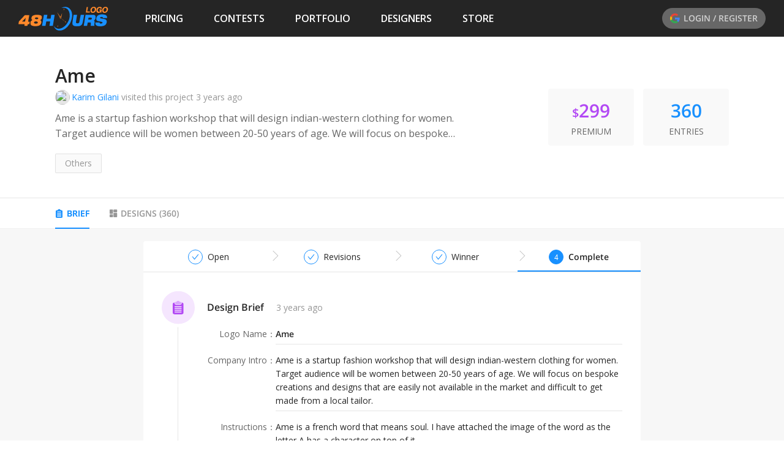

--- FILE ---
content_type: text/html; charset=utf-8
request_url: https://www.48hourslogo.com/contest/126437
body_size: 57937
content:
<!DOCTYPE html><html lang="en"><head><meta charSet="utf-8"/><meta name="twitter:card" content="summary_large_image"/><meta property="fb:app_id" content="380462596534653"/><meta name="X-UA-Compatible" content="IE=edge, chrome=1"/><meta name="viewport" content="width=device-width, initial-scale=1.0, maximum-scale=1.0, user-scalable=no, viewport-fit=cover"/><link rel="preconnect" href="https://fonts.gstatic.com" crossorigin=""/><link rel="dns-prefetch" href="https://fonts.gstatic.com"/><style>@font-face{font-family:open sans;font-style:italic;font-weight:300;font-stretch:100%;font-display:swap;src:url(https://fonts.gstatic.com/s/opensans/v26/memtYaGs126MiZpBA-UFUIcVXSCEkx2cmqvXlWqWtE6FxZCJgvAQ.woff2)format('woff2');unicode-range:U+460-52F,U+1C80-1C88,U+20B4,U+2DE0-2DFF,U+A640-A69F,U+FE2E-FE2F}@font-face{font-family:open sans;font-style:italic;font-weight:300;font-stretch:100%;font-display:swap;src:url(https://fonts.gstatic.com/s/opensans/v26/memtYaGs126MiZpBA-UFUIcVXSCEkx2cmqvXlWqWvU6FxZCJgvAQ.woff2)format('woff2');unicode-range:U+400-45F,U+490-491,U+4B0-4B1,U+2116}@font-face{font-family:open sans;font-style:italic;font-weight:300;font-stretch:100%;font-display:swap;src:url(https://fonts.gstatic.com/s/opensans/v26/memtYaGs126MiZpBA-UFUIcVXSCEkx2cmqvXlWqWtU6FxZCJgvAQ.woff2)format('woff2');unicode-range:U+1F??}@font-face{font-family:open sans;font-style:italic;font-weight:300;font-stretch:100%;font-display:swap;src:url(https://fonts.gstatic.com/s/opensans/v26/memtYaGs126MiZpBA-UFUIcVXSCEkx2cmqvXlWqWuk6FxZCJgvAQ.woff2)format('woff2');unicode-range:U+370-3FF}@font-face{font-family:open sans;font-style:italic;font-weight:300;font-stretch:100%;font-display:swap;src:url(https://fonts.gstatic.com/s/opensans/v26/memtYaGs126MiZpBA-UFUIcVXSCEkx2cmqvXlWqWu06FxZCJgvAQ.woff2)format('woff2');unicode-range:U+590-5FF,U+20AA,U+25CC,U+FB1D-FB4F}@font-face{font-family:open sans;font-style:italic;font-weight:300;font-stretch:100%;font-display:swap;src:url(https://fonts.gstatic.com/s/opensans/v26/memtYaGs126MiZpBA-UFUIcVXSCEkx2cmqvXlWqWtk6FxZCJgvAQ.woff2)format('woff2');unicode-range:U+102-103,U+110-111,U+128-129,U+168-169,U+1A0-1A1,U+1AF-1B0,U+1EA0-1EF9,U+20AB}@font-face{font-family:open sans;font-style:italic;font-weight:300;font-stretch:100%;font-display:swap;src:url(https://fonts.gstatic.com/s/opensans/v26/memtYaGs126MiZpBA-UFUIcVXSCEkx2cmqvXlWqWt06FxZCJgvAQ.woff2)format('woff2');unicode-range:U+100-24F,U+259,U+1E??,U+2020,U+20A0-20AB,U+20AD-20CF,U+2113,U+2C60-2C7F,U+A720-A7FF}@font-face{font-family:open sans;font-style:italic;font-weight:300;font-stretch:100%;font-display:swap;src:url(https://fonts.gstatic.com/s/opensans/v26/memtYaGs126MiZpBA-UFUIcVXSCEkx2cmqvXlWqWuU6FxZCJgg.woff2)format('woff2');unicode-range:U+??,U+131,U+152-153,U+2BB-2BC,U+2C6,U+2DA,U+2DC,U+2000-206F,U+2074,U+20AC,U+2122,U+2191,U+2193,U+2212,U+2215,U+FEFF,U+FFFD}@font-face{font-family:open sans;font-style:italic;font-weight:400;font-stretch:100%;font-display:swap;src:url(https://fonts.gstatic.com/s/opensans/v26/memtYaGs126MiZpBA-UFUIcVXSCEkx2cmqvXlWqWtE6FxZCJgvAQ.woff2)format('woff2');unicode-range:U+460-52F,U+1C80-1C88,U+20B4,U+2DE0-2DFF,U+A640-A69F,U+FE2E-FE2F}@font-face{font-family:open sans;font-style:italic;font-weight:400;font-stretch:100%;font-display:swap;src:url(https://fonts.gstatic.com/s/opensans/v26/memtYaGs126MiZpBA-UFUIcVXSCEkx2cmqvXlWqWvU6FxZCJgvAQ.woff2)format('woff2');unicode-range:U+400-45F,U+490-491,U+4B0-4B1,U+2116}@font-face{font-family:open sans;font-style:italic;font-weight:400;font-stretch:100%;font-display:swap;src:url(https://fonts.gstatic.com/s/opensans/v26/memtYaGs126MiZpBA-UFUIcVXSCEkx2cmqvXlWqWtU6FxZCJgvAQ.woff2)format('woff2');unicode-range:U+1F??}@font-face{font-family:open sans;font-style:italic;font-weight:400;font-stretch:100%;font-display:swap;src:url(https://fonts.gstatic.com/s/opensans/v26/memtYaGs126MiZpBA-UFUIcVXSCEkx2cmqvXlWqWuk6FxZCJgvAQ.woff2)format('woff2');unicode-range:U+370-3FF}@font-face{font-family:open sans;font-style:italic;font-weight:400;font-stretch:100%;font-display:swap;src:url(https://fonts.gstatic.com/s/opensans/v26/memtYaGs126MiZpBA-UFUIcVXSCEkx2cmqvXlWqWu06FxZCJgvAQ.woff2)format('woff2');unicode-range:U+590-5FF,U+20AA,U+25CC,U+FB1D-FB4F}@font-face{font-family:open sans;font-style:italic;font-weight:400;font-stretch:100%;font-display:swap;src:url(https://fonts.gstatic.com/s/opensans/v26/memtYaGs126MiZpBA-UFUIcVXSCEkx2cmqvXlWqWtk6FxZCJgvAQ.woff2)format('woff2');unicode-range:U+102-103,U+110-111,U+128-129,U+168-169,U+1A0-1A1,U+1AF-1B0,U+1EA0-1EF9,U+20AB}@font-face{font-family:open sans;font-style:italic;font-weight:400;font-stretch:100%;font-display:swap;src:url(https://fonts.gstatic.com/s/opensans/v26/memtYaGs126MiZpBA-UFUIcVXSCEkx2cmqvXlWqWt06FxZCJgvAQ.woff2)format('woff2');unicode-range:U+100-24F,U+259,U+1E??,U+2020,U+20A0-20AB,U+20AD-20CF,U+2113,U+2C60-2C7F,U+A720-A7FF}@font-face{font-family:open sans;font-style:italic;font-weight:400;font-stretch:100%;font-display:swap;src:url(https://fonts.gstatic.com/s/opensans/v26/memtYaGs126MiZpBA-UFUIcVXSCEkx2cmqvXlWqWuU6FxZCJgg.woff2)format('woff2');unicode-range:U+??,U+131,U+152-153,U+2BB-2BC,U+2C6,U+2DA,U+2DC,U+2000-206F,U+2074,U+20AC,U+2122,U+2191,U+2193,U+2212,U+2215,U+FEFF,U+FFFD}@font-face{font-family:open sans;font-style:italic;font-weight:600;font-stretch:100%;font-display:swap;src:url(https://fonts.gstatic.com/s/opensans/v26/memtYaGs126MiZpBA-UFUIcVXSCEkx2cmqvXlWqWtE6FxZCJgvAQ.woff2)format('woff2');unicode-range:U+460-52F,U+1C80-1C88,U+20B4,U+2DE0-2DFF,U+A640-A69F,U+FE2E-FE2F}@font-face{font-family:open sans;font-style:italic;font-weight:600;font-stretch:100%;font-display:swap;src:url(https://fonts.gstatic.com/s/opensans/v26/memtYaGs126MiZpBA-UFUIcVXSCEkx2cmqvXlWqWvU6FxZCJgvAQ.woff2)format('woff2');unicode-range:U+400-45F,U+490-491,U+4B0-4B1,U+2116}@font-face{font-family:open sans;font-style:italic;font-weight:600;font-stretch:100%;font-display:swap;src:url(https://fonts.gstatic.com/s/opensans/v26/memtYaGs126MiZpBA-UFUIcVXSCEkx2cmqvXlWqWtU6FxZCJgvAQ.woff2)format('woff2');unicode-range:U+1F??}@font-face{font-family:open sans;font-style:italic;font-weight:600;font-stretch:100%;font-display:swap;src:url(https://fonts.gstatic.com/s/opensans/v26/memtYaGs126MiZpBA-UFUIcVXSCEkx2cmqvXlWqWuk6FxZCJgvAQ.woff2)format('woff2');unicode-range:U+370-3FF}@font-face{font-family:open sans;font-style:italic;font-weight:600;font-stretch:100%;font-display:swap;src:url(https://fonts.gstatic.com/s/opensans/v26/memtYaGs126MiZpBA-UFUIcVXSCEkx2cmqvXlWqWu06FxZCJgvAQ.woff2)format('woff2');unicode-range:U+590-5FF,U+20AA,U+25CC,U+FB1D-FB4F}@font-face{font-family:open sans;font-style:italic;font-weight:600;font-stretch:100%;font-display:swap;src:url(https://fonts.gstatic.com/s/opensans/v26/memtYaGs126MiZpBA-UFUIcVXSCEkx2cmqvXlWqWtk6FxZCJgvAQ.woff2)format('woff2');unicode-range:U+102-103,U+110-111,U+128-129,U+168-169,U+1A0-1A1,U+1AF-1B0,U+1EA0-1EF9,U+20AB}@font-face{font-family:open sans;font-style:italic;font-weight:600;font-stretch:100%;font-display:swap;src:url(https://fonts.gstatic.com/s/opensans/v26/memtYaGs126MiZpBA-UFUIcVXSCEkx2cmqvXlWqWt06FxZCJgvAQ.woff2)format('woff2');unicode-range:U+100-24F,U+259,U+1E??,U+2020,U+20A0-20AB,U+20AD-20CF,U+2113,U+2C60-2C7F,U+A720-A7FF}@font-face{font-family:open sans;font-style:italic;font-weight:600;font-stretch:100%;font-display:swap;src:url(https://fonts.gstatic.com/s/opensans/v26/memtYaGs126MiZpBA-UFUIcVXSCEkx2cmqvXlWqWuU6FxZCJgg.woff2)format('woff2');unicode-range:U+??,U+131,U+152-153,U+2BB-2BC,U+2C6,U+2DA,U+2DC,U+2000-206F,U+2074,U+20AC,U+2122,U+2191,U+2193,U+2212,U+2215,U+FEFF,U+FFFD}@font-face{font-family:open sans;font-style:italic;font-weight:700;font-stretch:100%;font-display:swap;src:url(https://fonts.gstatic.com/s/opensans/v26/memtYaGs126MiZpBA-UFUIcVXSCEkx2cmqvXlWqWtE6FxZCJgvAQ.woff2)format('woff2');unicode-range:U+460-52F,U+1C80-1C88,U+20B4,U+2DE0-2DFF,U+A640-A69F,U+FE2E-FE2F}@font-face{font-family:open sans;font-style:italic;font-weight:700;font-stretch:100%;font-display:swap;src:url(https://fonts.gstatic.com/s/opensans/v26/memtYaGs126MiZpBA-UFUIcVXSCEkx2cmqvXlWqWvU6FxZCJgvAQ.woff2)format('woff2');unicode-range:U+400-45F,U+490-491,U+4B0-4B1,U+2116}@font-face{font-family:open sans;font-style:italic;font-weight:700;font-stretch:100%;font-display:swap;src:url(https://fonts.gstatic.com/s/opensans/v26/memtYaGs126MiZpBA-UFUIcVXSCEkx2cmqvXlWqWtU6FxZCJgvAQ.woff2)format('woff2');unicode-range:U+1F??}@font-face{font-family:open sans;font-style:italic;font-weight:700;font-stretch:100%;font-display:swap;src:url(https://fonts.gstatic.com/s/opensans/v26/memtYaGs126MiZpBA-UFUIcVXSCEkx2cmqvXlWqWuk6FxZCJgvAQ.woff2)format('woff2');unicode-range:U+370-3FF}@font-face{font-family:open sans;font-style:italic;font-weight:700;font-stretch:100%;font-display:swap;src:url(https://fonts.gstatic.com/s/opensans/v26/memtYaGs126MiZpBA-UFUIcVXSCEkx2cmqvXlWqWu06FxZCJgvAQ.woff2)format('woff2');unicode-range:U+590-5FF,U+20AA,U+25CC,U+FB1D-FB4F}@font-face{font-family:open sans;font-style:italic;font-weight:700;font-stretch:100%;font-display:swap;src:url(https://fonts.gstatic.com/s/opensans/v26/memtYaGs126MiZpBA-UFUIcVXSCEkx2cmqvXlWqWtk6FxZCJgvAQ.woff2)format('woff2');unicode-range:U+102-103,U+110-111,U+128-129,U+168-169,U+1A0-1A1,U+1AF-1B0,U+1EA0-1EF9,U+20AB}@font-face{font-family:open sans;font-style:italic;font-weight:700;font-stretch:100%;font-display:swap;src:url(https://fonts.gstatic.com/s/opensans/v26/memtYaGs126MiZpBA-UFUIcVXSCEkx2cmqvXlWqWt06FxZCJgvAQ.woff2)format('woff2');unicode-range:U+100-24F,U+259,U+1E??,U+2020,U+20A0-20AB,U+20AD-20CF,U+2113,U+2C60-2C7F,U+A720-A7FF}@font-face{font-family:open sans;font-style:italic;font-weight:700;font-stretch:100%;font-display:swap;src:url(https://fonts.gstatic.com/s/opensans/v26/memtYaGs126MiZpBA-UFUIcVXSCEkx2cmqvXlWqWuU6FxZCJgg.woff2)format('woff2');unicode-range:U+??,U+131,U+152-153,U+2BB-2BC,U+2C6,U+2DA,U+2DC,U+2000-206F,U+2074,U+20AC,U+2122,U+2191,U+2193,U+2212,U+2215,U+FEFF,U+FFFD}@font-face{font-family:open sans;font-style:italic;font-weight:800;font-stretch:100%;font-display:swap;src:url(https://fonts.gstatic.com/s/opensans/v26/memtYaGs126MiZpBA-UFUIcVXSCEkx2cmqvXlWqWtE6FxZCJgvAQ.woff2)format('woff2');unicode-range:U+460-52F,U+1C80-1C88,U+20B4,U+2DE0-2DFF,U+A640-A69F,U+FE2E-FE2F}@font-face{font-family:open sans;font-style:italic;font-weight:800;font-stretch:100%;font-display:swap;src:url(https://fonts.gstatic.com/s/opensans/v26/memtYaGs126MiZpBA-UFUIcVXSCEkx2cmqvXlWqWvU6FxZCJgvAQ.woff2)format('woff2');unicode-range:U+400-45F,U+490-491,U+4B0-4B1,U+2116}@font-face{font-family:open sans;font-style:italic;font-weight:800;font-stretch:100%;font-display:swap;src:url(https://fonts.gstatic.com/s/opensans/v26/memtYaGs126MiZpBA-UFUIcVXSCEkx2cmqvXlWqWtU6FxZCJgvAQ.woff2)format('woff2');unicode-range:U+1F??}@font-face{font-family:open sans;font-style:italic;font-weight:800;font-stretch:100%;font-display:swap;src:url(https://fonts.gstatic.com/s/opensans/v26/memtYaGs126MiZpBA-UFUIcVXSCEkx2cmqvXlWqWuk6FxZCJgvAQ.woff2)format('woff2');unicode-range:U+370-3FF}@font-face{font-family:open sans;font-style:italic;font-weight:800;font-stretch:100%;font-display:swap;src:url(https://fonts.gstatic.com/s/opensans/v26/memtYaGs126MiZpBA-UFUIcVXSCEkx2cmqvXlWqWu06FxZCJgvAQ.woff2)format('woff2');unicode-range:U+590-5FF,U+20AA,U+25CC,U+FB1D-FB4F}@font-face{font-family:open sans;font-style:italic;font-weight:800;font-stretch:100%;font-display:swap;src:url(https://fonts.gstatic.com/s/opensans/v26/memtYaGs126MiZpBA-UFUIcVXSCEkx2cmqvXlWqWtk6FxZCJgvAQ.woff2)format('woff2');unicode-range:U+102-103,U+110-111,U+128-129,U+168-169,U+1A0-1A1,U+1AF-1B0,U+1EA0-1EF9,U+20AB}@font-face{font-family:open sans;font-style:italic;font-weight:800;font-stretch:100%;font-display:swap;src:url(https://fonts.gstatic.com/s/opensans/v26/memtYaGs126MiZpBA-UFUIcVXSCEkx2cmqvXlWqWt06FxZCJgvAQ.woff2)format('woff2');unicode-range:U+100-24F,U+259,U+1E??,U+2020,U+20A0-20AB,U+20AD-20CF,U+2113,U+2C60-2C7F,U+A720-A7FF}@font-face{font-family:open sans;font-style:italic;font-weight:800;font-stretch:100%;font-display:swap;src:url(https://fonts.gstatic.com/s/opensans/v26/memtYaGs126MiZpBA-UFUIcVXSCEkx2cmqvXlWqWuU6FxZCJgg.woff2)format('woff2');unicode-range:U+??,U+131,U+152-153,U+2BB-2BC,U+2C6,U+2DA,U+2DC,U+2000-206F,U+2074,U+20AC,U+2122,U+2191,U+2193,U+2212,U+2215,U+FEFF,U+FFFD}@font-face{font-family:open sans;font-style:normal;font-weight:300;font-stretch:100%;font-display:swap;src:url(https://fonts.gstatic.com/s/opensans/v26/memvYaGs126MiZpBA-UvWbX2vVnXBbObj2OVTSKmu0SC55K5gw.woff2)format('woff2');unicode-range:U+460-52F,U+1C80-1C88,U+20B4,U+2DE0-2DFF,U+A640-A69F,U+FE2E-FE2F}@font-face{font-family:open sans;font-style:normal;font-weight:300;font-stretch:100%;font-display:swap;src:url(https://fonts.gstatic.com/s/opensans/v26/memvYaGs126MiZpBA-UvWbX2vVnXBbObj2OVTSumu0SC55K5gw.woff2)format('woff2');unicode-range:U+400-45F,U+490-491,U+4B0-4B1,U+2116}@font-face{font-family:open sans;font-style:normal;font-weight:300;font-stretch:100%;font-display:swap;src:url(https://fonts.gstatic.com/s/opensans/v26/memvYaGs126MiZpBA-UvWbX2vVnXBbObj2OVTSOmu0SC55K5gw.woff2)format('woff2');unicode-range:U+1F??}@font-face{font-family:open sans;font-style:normal;font-weight:300;font-stretch:100%;font-display:swap;src:url(https://fonts.gstatic.com/s/opensans/v26/memvYaGs126MiZpBA-UvWbX2vVnXBbObj2OVTSymu0SC55K5gw.woff2)format('woff2');unicode-range:U+370-3FF}@font-face{font-family:open sans;font-style:normal;font-weight:300;font-stretch:100%;font-display:swap;src:url(https://fonts.gstatic.com/s/opensans/v26/memvYaGs126MiZpBA-UvWbX2vVnXBbObj2OVTS2mu0SC55K5gw.woff2)format('woff2');unicode-range:U+590-5FF,U+20AA,U+25CC,U+FB1D-FB4F}@font-face{font-family:open sans;font-style:normal;font-weight:300;font-stretch:100%;font-display:swap;src:url(https://fonts.gstatic.com/s/opensans/v26/memvYaGs126MiZpBA-UvWbX2vVnXBbObj2OVTSCmu0SC55K5gw.woff2)format('woff2');unicode-range:U+102-103,U+110-111,U+128-129,U+168-169,U+1A0-1A1,U+1AF-1B0,U+1EA0-1EF9,U+20AB}@font-face{font-family:open sans;font-style:normal;font-weight:300;font-stretch:100%;font-display:swap;src:url(https://fonts.gstatic.com/s/opensans/v26/memvYaGs126MiZpBA-UvWbX2vVnXBbObj2OVTSGmu0SC55K5gw.woff2)format('woff2');unicode-range:U+100-24F,U+259,U+1E??,U+2020,U+20A0-20AB,U+20AD-20CF,U+2113,U+2C60-2C7F,U+A720-A7FF}@font-face{font-family:open sans;font-style:normal;font-weight:300;font-stretch:100%;font-display:swap;src:url(https://fonts.gstatic.com/s/opensans/v26/memvYaGs126MiZpBA-UvWbX2vVnXBbObj2OVTS-mu0SC55I.woff2)format('woff2');unicode-range:U+??,U+131,U+152-153,U+2BB-2BC,U+2C6,U+2DA,U+2DC,U+2000-206F,U+2074,U+20AC,U+2122,U+2191,U+2193,U+2212,U+2215,U+FEFF,U+FFFD}@font-face{font-family:open sans;font-style:normal;font-weight:400;font-stretch:100%;font-display:swap;src:url(https://fonts.gstatic.com/s/opensans/v26/memvYaGs126MiZpBA-UvWbX2vVnXBbObj2OVTSKmu0SC55K5gw.woff2)format('woff2');unicode-range:U+460-52F,U+1C80-1C88,U+20B4,U+2DE0-2DFF,U+A640-A69F,U+FE2E-FE2F}@font-face{font-family:open sans;font-style:normal;font-weight:400;font-stretch:100%;font-display:swap;src:url(https://fonts.gstatic.com/s/opensans/v26/memvYaGs126MiZpBA-UvWbX2vVnXBbObj2OVTSumu0SC55K5gw.woff2)format('woff2');unicode-range:U+400-45F,U+490-491,U+4B0-4B1,U+2116}@font-face{font-family:open sans;font-style:normal;font-weight:400;font-stretch:100%;font-display:swap;src:url(https://fonts.gstatic.com/s/opensans/v26/memvYaGs126MiZpBA-UvWbX2vVnXBbObj2OVTSOmu0SC55K5gw.woff2)format('woff2');unicode-range:U+1F??}@font-face{font-family:open sans;font-style:normal;font-weight:400;font-stretch:100%;font-display:swap;src:url(https://fonts.gstatic.com/s/opensans/v26/memvYaGs126MiZpBA-UvWbX2vVnXBbObj2OVTSymu0SC55K5gw.woff2)format('woff2');unicode-range:U+370-3FF}@font-face{font-family:open sans;font-style:normal;font-weight:400;font-stretch:100%;font-display:swap;src:url(https://fonts.gstatic.com/s/opensans/v26/memvYaGs126MiZpBA-UvWbX2vVnXBbObj2OVTS2mu0SC55K5gw.woff2)format('woff2');unicode-range:U+590-5FF,U+20AA,U+25CC,U+FB1D-FB4F}@font-face{font-family:open sans;font-style:normal;font-weight:400;font-stretch:100%;font-display:swap;src:url(https://fonts.gstatic.com/s/opensans/v26/memvYaGs126MiZpBA-UvWbX2vVnXBbObj2OVTSCmu0SC55K5gw.woff2)format('woff2');unicode-range:U+102-103,U+110-111,U+128-129,U+168-169,U+1A0-1A1,U+1AF-1B0,U+1EA0-1EF9,U+20AB}@font-face{font-family:open sans;font-style:normal;font-weight:400;font-stretch:100%;font-display:swap;src:url(https://fonts.gstatic.com/s/opensans/v26/memvYaGs126MiZpBA-UvWbX2vVnXBbObj2OVTSGmu0SC55K5gw.woff2)format('woff2');unicode-range:U+100-24F,U+259,U+1E??,U+2020,U+20A0-20AB,U+20AD-20CF,U+2113,U+2C60-2C7F,U+A720-A7FF}@font-face{font-family:open sans;font-style:normal;font-weight:400;font-stretch:100%;font-display:swap;src:url(https://fonts.gstatic.com/s/opensans/v26/memvYaGs126MiZpBA-UvWbX2vVnXBbObj2OVTS-mu0SC55I.woff2)format('woff2');unicode-range:U+??,U+131,U+152-153,U+2BB-2BC,U+2C6,U+2DA,U+2DC,U+2000-206F,U+2074,U+20AC,U+2122,U+2191,U+2193,U+2212,U+2215,U+FEFF,U+FFFD}@font-face{font-family:open sans;font-style:normal;font-weight:600;font-stretch:100%;font-display:swap;src:url(https://fonts.gstatic.com/s/opensans/v26/memvYaGs126MiZpBA-UvWbX2vVnXBbObj2OVTSKmu0SC55K5gw.woff2)format('woff2');unicode-range:U+460-52F,U+1C80-1C88,U+20B4,U+2DE0-2DFF,U+A640-A69F,U+FE2E-FE2F}@font-face{font-family:open sans;font-style:normal;font-weight:600;font-stretch:100%;font-display:swap;src:url(https://fonts.gstatic.com/s/opensans/v26/memvYaGs126MiZpBA-UvWbX2vVnXBbObj2OVTSumu0SC55K5gw.woff2)format('woff2');unicode-range:U+400-45F,U+490-491,U+4B0-4B1,U+2116}@font-face{font-family:open sans;font-style:normal;font-weight:600;font-stretch:100%;font-display:swap;src:url(https://fonts.gstatic.com/s/opensans/v26/memvYaGs126MiZpBA-UvWbX2vVnXBbObj2OVTSOmu0SC55K5gw.woff2)format('woff2');unicode-range:U+1F??}@font-face{font-family:open sans;font-style:normal;font-weight:600;font-stretch:100%;font-display:swap;src:url(https://fonts.gstatic.com/s/opensans/v26/memvYaGs126MiZpBA-UvWbX2vVnXBbObj2OVTSymu0SC55K5gw.woff2)format('woff2');unicode-range:U+370-3FF}@font-face{font-family:open sans;font-style:normal;font-weight:600;font-stretch:100%;font-display:swap;src:url(https://fonts.gstatic.com/s/opensans/v26/memvYaGs126MiZpBA-UvWbX2vVnXBbObj2OVTS2mu0SC55K5gw.woff2)format('woff2');unicode-range:U+590-5FF,U+20AA,U+25CC,U+FB1D-FB4F}@font-face{font-family:open sans;font-style:normal;font-weight:600;font-stretch:100%;font-display:swap;src:url(https://fonts.gstatic.com/s/opensans/v26/memvYaGs126MiZpBA-UvWbX2vVnXBbObj2OVTSCmu0SC55K5gw.woff2)format('woff2');unicode-range:U+102-103,U+110-111,U+128-129,U+168-169,U+1A0-1A1,U+1AF-1B0,U+1EA0-1EF9,U+20AB}@font-face{font-family:open sans;font-style:normal;font-weight:600;font-stretch:100%;font-display:swap;src:url(https://fonts.gstatic.com/s/opensans/v26/memvYaGs126MiZpBA-UvWbX2vVnXBbObj2OVTSGmu0SC55K5gw.woff2)format('woff2');unicode-range:U+100-24F,U+259,U+1E??,U+2020,U+20A0-20AB,U+20AD-20CF,U+2113,U+2C60-2C7F,U+A720-A7FF}@font-face{font-family:open sans;font-style:normal;font-weight:600;font-stretch:100%;font-display:swap;src:url(https://fonts.gstatic.com/s/opensans/v26/memvYaGs126MiZpBA-UvWbX2vVnXBbObj2OVTS-mu0SC55I.woff2)format('woff2');unicode-range:U+??,U+131,U+152-153,U+2BB-2BC,U+2C6,U+2DA,U+2DC,U+2000-206F,U+2074,U+20AC,U+2122,U+2191,U+2193,U+2212,U+2215,U+FEFF,U+FFFD}@font-face{font-family:open sans;font-style:normal;font-weight:700;font-stretch:100%;font-display:swap;src:url(https://fonts.gstatic.com/s/opensans/v26/memvYaGs126MiZpBA-UvWbX2vVnXBbObj2OVTSKmu0SC55K5gw.woff2)format('woff2');unicode-range:U+460-52F,U+1C80-1C88,U+20B4,U+2DE0-2DFF,U+A640-A69F,U+FE2E-FE2F}@font-face{font-family:open sans;font-style:normal;font-weight:700;font-stretch:100%;font-display:swap;src:url(https://fonts.gstatic.com/s/opensans/v26/memvYaGs126MiZpBA-UvWbX2vVnXBbObj2OVTSumu0SC55K5gw.woff2)format('woff2');unicode-range:U+400-45F,U+490-491,U+4B0-4B1,U+2116}@font-face{font-family:open sans;font-style:normal;font-weight:700;font-stretch:100%;font-display:swap;src:url(https://fonts.gstatic.com/s/opensans/v26/memvYaGs126MiZpBA-UvWbX2vVnXBbObj2OVTSOmu0SC55K5gw.woff2)format('woff2');unicode-range:U+1F??}@font-face{font-family:open sans;font-style:normal;font-weight:700;font-stretch:100%;font-display:swap;src:url(https://fonts.gstatic.com/s/opensans/v26/memvYaGs126MiZpBA-UvWbX2vVnXBbObj2OVTSymu0SC55K5gw.woff2)format('woff2');unicode-range:U+370-3FF}@font-face{font-family:open sans;font-style:normal;font-weight:700;font-stretch:100%;font-display:swap;src:url(https://fonts.gstatic.com/s/opensans/v26/memvYaGs126MiZpBA-UvWbX2vVnXBbObj2OVTS2mu0SC55K5gw.woff2)format('woff2');unicode-range:U+590-5FF,U+20AA,U+25CC,U+FB1D-FB4F}@font-face{font-family:open sans;font-style:normal;font-weight:700;font-stretch:100%;font-display:swap;src:url(https://fonts.gstatic.com/s/opensans/v26/memvYaGs126MiZpBA-UvWbX2vVnXBbObj2OVTSCmu0SC55K5gw.woff2)format('woff2');unicode-range:U+102-103,U+110-111,U+128-129,U+168-169,U+1A0-1A1,U+1AF-1B0,U+1EA0-1EF9,U+20AB}@font-face{font-family:open sans;font-style:normal;font-weight:700;font-stretch:100%;font-display:swap;src:url(https://fonts.gstatic.com/s/opensans/v26/memvYaGs126MiZpBA-UvWbX2vVnXBbObj2OVTSGmu0SC55K5gw.woff2)format('woff2');unicode-range:U+100-24F,U+259,U+1E??,U+2020,U+20A0-20AB,U+20AD-20CF,U+2113,U+2C60-2C7F,U+A720-A7FF}@font-face{font-family:open sans;font-style:normal;font-weight:700;font-stretch:100%;font-display:swap;src:url(https://fonts.gstatic.com/s/opensans/v26/memvYaGs126MiZpBA-UvWbX2vVnXBbObj2OVTS-mu0SC55I.woff2)format('woff2');unicode-range:U+??,U+131,U+152-153,U+2BB-2BC,U+2C6,U+2DA,U+2DC,U+2000-206F,U+2074,U+20AC,U+2122,U+2191,U+2193,U+2212,U+2215,U+FEFF,U+FFFD}@font-face{font-family:open sans;font-style:normal;font-weight:800;font-stretch:100%;font-display:swap;src:url(https://fonts.gstatic.com/s/opensans/v26/memvYaGs126MiZpBA-UvWbX2vVnXBbObj2OVTSKmu0SC55K5gw.woff2)format('woff2');unicode-range:U+460-52F,U+1C80-1C88,U+20B4,U+2DE0-2DFF,U+A640-A69F,U+FE2E-FE2F}@font-face{font-family:open sans;font-style:normal;font-weight:800;font-stretch:100%;font-display:swap;src:url(https://fonts.gstatic.com/s/opensans/v26/memvYaGs126MiZpBA-UvWbX2vVnXBbObj2OVTSumu0SC55K5gw.woff2)format('woff2');unicode-range:U+400-45F,U+490-491,U+4B0-4B1,U+2116}@font-face{font-family:open sans;font-style:normal;font-weight:800;font-stretch:100%;font-display:swap;src:url(https://fonts.gstatic.com/s/opensans/v26/memvYaGs126MiZpBA-UvWbX2vVnXBbObj2OVTSOmu0SC55K5gw.woff2)format('woff2');unicode-range:U+1F??}@font-face{font-family:open sans;font-style:normal;font-weight:800;font-stretch:100%;font-display:swap;src:url(https://fonts.gstatic.com/s/opensans/v26/memvYaGs126MiZpBA-UvWbX2vVnXBbObj2OVTSymu0SC55K5gw.woff2)format('woff2');unicode-range:U+370-3FF}@font-face{font-family:open sans;font-style:normal;font-weight:800;font-stretch:100%;font-display:swap;src:url(https://fonts.gstatic.com/s/opensans/v26/memvYaGs126MiZpBA-UvWbX2vVnXBbObj2OVTS2mu0SC55K5gw.woff2)format('woff2');unicode-range:U+590-5FF,U+20AA,U+25CC,U+FB1D-FB4F}@font-face{font-family:open sans;font-style:normal;font-weight:800;font-stretch:100%;font-display:swap;src:url(https://fonts.gstatic.com/s/opensans/v26/memvYaGs126MiZpBA-UvWbX2vVnXBbObj2OVTSCmu0SC55K5gw.woff2)format('woff2');unicode-range:U+102-103,U+110-111,U+128-129,U+168-169,U+1A0-1A1,U+1AF-1B0,U+1EA0-1EF9,U+20AB}@font-face{font-family:open sans;font-style:normal;font-weight:800;font-stretch:100%;font-display:swap;src:url(https://fonts.gstatic.com/s/opensans/v26/memvYaGs126MiZpBA-UvWbX2vVnXBbObj2OVTSGmu0SC55K5gw.woff2)format('woff2');unicode-range:U+100-24F,U+259,U+1E??,U+2020,U+20A0-20AB,U+20AD-20CF,U+2113,U+2C60-2C7F,U+A720-A7FF}@font-face{font-family:open sans;font-style:normal;font-weight:800;font-stretch:100%;font-display:swap;src:url(https://fonts.gstatic.com/s/opensans/v26/memvYaGs126MiZpBA-UvWbX2vVnXBbObj2OVTS-mu0SC55I.woff2)format('woff2');unicode-range:U+??,U+131,U+152-153,U+2BB-2BC,U+2C6,U+2DA,U+2DC,U+2000-206F,U+2074,U+20AC,U+2122,U+2191,U+2193,U+2212,U+2215,U+FEFF,U+FFFD}@font-face{font-family:open sans;font-style:italic;font-weight:500;font-display:swap;src:url(https://fonts.gstatic.com/s/opensans/v18/memnYaGs126MiZpBA-UFUKXGUdhmIqOxjaPXZSk.woff2)format('woff2');unicode-range:U+460-52F,U+1C80-1C88,U+20B4,U+2DE0-2DFF,U+A640-A69F,U+FE2E-FE2F}@font-face{font-family:open sans;font-style:italic;font-weight:500;font-display:swap;src:url(https://fonts.gstatic.com/s/opensans/v18/memnYaGs126MiZpBA-UFUKXGUdhvIqOxjaPXZSk.woff2)format('woff2');unicode-range:U+400-45F,U+490-491,U+4B0-4B1,U+2116}@font-face{font-family:open sans;font-style:italic;font-weight:500;font-display:swap;src:url(https://fonts.gstatic.com/s/opensans/v18/memnYaGs126MiZpBA-UFUKXGUdhnIqOxjaPXZSk.woff2)format('woff2');unicode-range:U+1F??}@font-face{font-family:open sans;font-style:italic;font-weight:500;font-display:swap;src:url(https://fonts.gstatic.com/s/opensans/v18/memnYaGs126MiZpBA-UFUKXGUdhoIqOxjaPXZSk.woff2)format('woff2');unicode-range:U+370-3FF}@font-face{font-family:open sans;font-style:italic;font-weight:500;font-display:swap;src:url(https://fonts.gstatic.com/s/opensans/v18/memnYaGs126MiZpBA-UFUKXGUdhkIqOxjaPXZSk.woff2)format('woff2');unicode-range:U+102-103,U+110-111,U+128-129,U+168-169,U+1A0-1A1,U+1AF-1B0,U+1EA0-1EF9,U+20AB}@font-face{font-family:open sans;font-style:italic;font-weight:500;font-display:swap;src:url(https://fonts.gstatic.com/s/opensans/v18/memnYaGs126MiZpBA-UFUKXGUdhlIqOxjaPXZSk.woff2)format('woff2');unicode-range:U+100-24F,U+259,U+1E??,U+2020,U+20A0-20AB,U+20AD-20CF,U+2113,U+2C60-2C7F,U+A720-A7FF}@font-face{font-family:open sans;font-style:italic;font-weight:500;font-display:swap;src:url(https://fonts.gstatic.com/s/opensans/v18/memnYaGs126MiZpBA-UFUKXGUdhrIqOxjaPX.woff2)format('woff2');unicode-range:U+??,U+131,U+152-153,U+2BB-2BC,U+2C6,U+2DA,U+2DC,U+2000-206F,U+2074,U+20AC,U+2122,U+2191,U+2193,U+2212,U+2215,U+FEFF,U+FFFD}@font-face{font-family:open sans;font-style:normal;font-weight:500;font-display:swap;src:url(https://fonts.gstatic.com/s/opensans/v18/mem5YaGs126MiZpBA-UNirkOX-hpKKSTj5PW.woff2)format('woff2');unicode-range:U+460-52F,U+1C80-1C88,U+20B4,U+2DE0-2DFF,U+A640-A69F,U+FE2E-FE2F}@font-face{font-family:open sans;font-style:normal;font-weight:500;font-display:swap;src:url(https://fonts.gstatic.com/s/opensans/v18/mem5YaGs126MiZpBA-UNirkOVuhpKKSTj5PW.woff2)format('woff2');unicode-range:U+400-45F,U+490-491,U+4B0-4B1,U+2116}@font-face{font-family:open sans;font-style:normal;font-weight:500;font-display:swap;src:url(https://fonts.gstatic.com/s/opensans/v18/mem5YaGs126MiZpBA-UNirkOXuhpKKSTj5PW.woff2)format('woff2');unicode-range:U+1F??}@font-face{font-family:open sans;font-style:normal;font-weight:500;font-display:swap;src:url(https://fonts.gstatic.com/s/opensans/v18/mem5YaGs126MiZpBA-UNirkOUehpKKSTj5PW.woff2)format('woff2');unicode-range:U+370-3FF}@font-face{font-family:open sans;font-style:normal;font-weight:500;font-display:swap;src:url(https://fonts.gstatic.com/s/opensans/v18/mem5YaGs126MiZpBA-UNirkOXehpKKSTj5PW.woff2)format('woff2');unicode-range:U+102-103,U+110-111,U+128-129,U+168-169,U+1A0-1A1,U+1AF-1B0,U+1EA0-1EF9,U+20AB}@font-face{font-family:open sans;font-style:normal;font-weight:500;font-display:swap;src:url(https://fonts.gstatic.com/s/opensans/v18/mem5YaGs126MiZpBA-UNirkOXOhpKKSTj5PW.woff2)format('woff2');unicode-range:U+100-24F,U+259,U+1E??,U+2020,U+20A0-20AB,U+20AD-20CF,U+2113,U+2C60-2C7F,U+A720-A7FF}@font-face{font-family:open sans;font-style:normal;font-weight:500;font-display:swap;src:url(https://fonts.gstatic.com/s/opensans/v18/mem5YaGs126MiZpBA-UNirkOUuhpKKSTjw.woff2)format('woff2');unicode-range:U+??,U+131,U+152-153,U+2BB-2BC,U+2C6,U+2DA,U+2DC,U+2000-206F,U+2074,U+20AC,U+2122,U+2191,U+2193,U+2212,U+2215,U+FEFF,U+FFFD}</style><link rel="preconnect" href="https://at.alicdn.com" crossorigin=""/><link rel="dns-prefetch" href="https://at.alicdn.com"/><link rel="stylesheet" href="https://at.alicdn.com/t/c/font_2067533_gw0m7sqgeyk.css"/><script defer="" data-domain="48hourslogo.com" src="https://plausible.io/js/script.js"></script><link href="https://www.48hourslogo.com/contest/126437" rel="canonical"/><title>Ame Logo Design - 48hourslogo</title><meta name="robots" content="index,follow"/><meta name="googlebot" content="index,follow"/><meta name="description" content="Ame is a startup fashion workshop that will design indian-western clothing for women. Target audience will be women between 20-50 years of age. We will focus on bespoke creations and designs that are easily not available in the market and difficult to get made from a local tailor."/><meta property="og:title" content="Ame Logo Design - 48hourslogo"/><meta property="og:description" content="Ame is a startup fashion workshop that will design indian-western clothing for women. Target audience will be women between 20-50 years of age. We will focus on bespoke creations and designs that are easily not available in the market and difficult to get made from a local tailor."/><meta name="keywords" content="affordable logo design, small business logo, business logo design, logo design contest"/><link rel="stylesheet" href="https://www.48hourslogo.com/_next/static/css/92d59209.9fa8b6c1.chunk.css" data-n-g=""/><link rel="stylesheet" href="https://www.48hourslogo.com/_next/static/css/styles.4ecb5040.chunk.css" data-n-g=""/><noscript data-n-css="true"></noscript><style id="__jsx-224598449">nav.jsx-224598449 a{display:-webkit-box;display:-webkit-flex;display:-ms-flexbox;display:flex;-webkit-align-items:center;-webkit-box-align:center;-ms-flex-align:center;align-items:center;-webkit-box-pack:center;-webkit-justify-content:center;-ms-flex-pack:center;justify-content:center;color:#fff;font-size:1rem;font-weight:600;-webkit-transition:color 0.3s;transition:color 0.3s;}@media screen and (max-width:767px){nav.jsx-224598449 a{line-height:60px;text-align:center;border-bottom:1px solid rgba(0,0,0,0.1);}}@media screen and (min-width:768px){nav.jsx-224598449 a.jsx-224598449+a.jsx-224598449{margin-left:50px;}}</style><style id="__jsx-2355213612">nav.jsx-2355213612 a{display:-webkit-box;display:-webkit-flex;display:-ms-flexbox;display:flex;-webkit-align-items:center;-webkit-box-align:center;-ms-flex-align:center;align-items:center;-webkit-box-pack:center;-webkit-justify-content:center;-ms-flex-pack:center;justify-content:center;color:rgba(0, 0, 0, 0.85);font-size:1rem;font-weight:600;-webkit-transition:color 0.3s;transition:color 0.3s;}@media screen and (max-width:767px){nav.jsx-2355213612 a{line-height:60px;text-align:center;border-bottom:1px solid rgba(0,0,0,0.1);}}@media screen and (min-width:768px){nav.jsx-2355213612 a.jsx-2355213612+a.jsx-2355213612{margin-left:50px;}}</style><style id="__jsx-2728844500">header.jsx-2728844500{display:-webkit-box;display:-webkit-flex;display:-ms-flexbox;display:flex;-webkit-align-items:center;-webkit-box-align:center;-ms-flex-align:center;align-items:center;-webkit-box-pack:justify;-webkit-justify-content:space-between;-ms-flex-pack:justify;justify-content:space-between;padding:0 30px;height:60px;background-color:rgba(0, 0, 0, 0.85);-webkit-transition:background-color 0.3s;transition:background-color 0.3s;}@media screen and (max-width:767px){header.jsx-2728844500{padding:0 15px;height:60px;}}.logo.jsx-2728844500{width:147px;height:39px;}@media screen and (max-width:767px){.logo.jsx-2728844500{width:124px;height:33px;}}.notice.jsx-2728844500{cursor:pointer;line-height:0;}.notice.jsx-2728844500 .iconfont{font-size:1.625rem;vertical-align:middle;color:#e1e1e1;-webkit-transition:color 0.3s;transition:color 0.3s;}@media screen and (max-width:767px){.notice.jsx-2728844500 .iconfont{font-size:1.375rem;}}.login.jsx-2728844500{display:inline-block;padding:6px 13px;font-size:0.875rem;font-weight:500;color:#d0d0d0;text-align:center;background-color:rgba(255, 255, 255, 0.3);border-radius:19px;-webkit-transition:0.3s;transition:0.3s;}.login.jsx-2728844500:hover{color:#1890ff;}.login.jsx-2728844500 .iconfont,.login.jsx-2728844500 .anticon{margin-right:6px;font-size:1rem;}@media screen and (max-width:767px){.login.jsx-2728844500 .iconfont,.login.jsx-2728844500 .anticon{display:none;}}.login.jsx-2728844500 .icon-weixin{line-height:1;color:#08c160;vertical-align:-1px;}.login.jsx-2728844500 .anticon-facebook{color:#1777f2;}@media screen and (max-width:767px){.login.jsx-2728844500{padding:5px 15px;}.login.jsx-2728844500 span.jsx-2728844500{display:none;}}</style><style id="__jsx-3883687913">.avatar.jsx-3883687913{position:relative;display:inline-block;line-height:1;}.avatar.jsx-3883687913 .badge.jsx-3883687913{position:absolute;bottom:0;right:0;z-index:100;-webkit-transform-origin:right bottom;-ms-transform-origin:right bottom;transform-origin:right bottom;}</style><style id="__jsx-4004099727">.info.jsx-4004099727{display:-webkit-inline-box;display:-webkit-inline-flex;display:-ms-inline-flexbox;display:inline-flex;-webkit-align-items:center;-webkit-box-align:center;-ms-flex-align:center;align-items:center;vertical-align:top;max-width:100%;}.info.jsx-4004099727 .ant-avatar{min-width:24px;margin-right:3px;}u.jsx-4004099727{overflow:hidden;text-overflow:ellipsis;-webkit-text-decoration:none;text-decoration:none;}</style><style id="__jsx-1822721353">.ant-popover.jsx-1822721353 .ant-popover-inner-content{padding:15px;}</style><style id="__jsx-4174338895">.card.jsx-4174338895 em{font-style:normal;font-size:1rem;color:#1890ff;}.card.jsx-4174338895 em.danger{color:#ff4949;}.card.jsx-4174338895 .ant-skeleton-content .ant-skeleton-paragraph{margin:0;}.card.jsx-4174338895 .ant-skeleton-content .ant-skeleton-paragraph > li{margin-top:8px;}@media screen and (min-width:768px){.card.jsx-4174338895{width:413px;}}u.jsx-4174338895{font-size:1.125rem;font-weight:500;-webkit-text-decoration:none;text-decoration:none;color:#333;}small.jsx-4174338895{display:block;font-size:0.875rem;color:#666;}</style><style id="__jsx-1214928080">.stats.jsx-1214928080{min-width:140px;padding:12px 32px;margin:0;text-align:center;border-radius:4px;background-color:#f9f9f9;}.value.jsx-1214928080{font-size:30px;color:#1890ff;}.title.jsx-1214928080{margin:0;color:#666;}</style><style id="__jsx-501922651">.info.jsx-501922651{display:-webkit-box;display:-webkit-flex;display:-ms-flexbox;display:flex;-webkit-align-items:center;-webkit-box-align:center;-ms-flex-align:center;align-items:center;-webkit-box-pack:justify;-webkit-justify-content:space-between;-ms-flex-pack:justify;justify-content:space-between;padding:40px 90px;background-color:#fff;}@media screen and (max-width:767px){.info.jsx-501922651{padding:20px 15px;}}@media screen and (min-width:768px){.meta.jsx-501922651{max-width:60%;}}.name.jsx-501922651{margin-bottom:0;font-size:1.875rem;font-weight:600;}.name.jsx-501922651 .icon-tag{font-size:1.625rem;-webkit-transition:color 0.3s;transition:color 0.3s;color:#ddd;cursor:pointer;}.name.jsx-501922651 .icon-share-o{font-size:1.625rem;font-weight:500;}@media screen and (max-width:767px){.name.jsx-501922651{font-size:1.25rem;}.name.jsx-501922651 .icon-tag,.name.jsx-501922651 .icon-share-o{font-size:1.125rem;}}.dynamic.jsx-501922651{display:-webkit-box;display:-webkit-flex;display:-ms-flexbox;display:flex;-webkit-align-items:center;-webkit-box-align:center;-ms-flex-align:center;align-items:center;margin-bottom:10px;font-size:0.875rem;color:#969696;}@media screen and (max-width:767px){.dynamic.jsx-501922651{font-size:0.75rem;}}.intro.jsx-501922651{display:-webkit-box;-webkit-box-orient:vertical;-webkit-line-clamp:2;overflow:hidden;font-size:1rem;white-space:pre-line;color:#666;}.intro.jsx-501922651:empty{margin-bottom:-20px;}@media screen and (max-width:767px){.intro.jsx-501922651:empty{margin-bottom:-10px;}}@media screen and (max-width:767px){.intro.jsx-501922651{font-size:0.875rem;}}.tags.jsx-501922651 .ant-tag{padding:5px 15px;margin-top:20px;margin-right:15px;text-align:center;font-size:0.875rem;color:#969696;background-color:#fafafa;border-radius:2px;}@media screen and (max-width:767px){.tags.jsx-501922651 .ant-tag{padding:4px 12px;margin-top:10px;margin-right:10px;font-size:0.75rem;}}.tags.jsx-501922651 a.jsx-501922651 .ant-tag{cursor:inherit;}.tags.jsx-501922651 a.jsx-501922651 .ant-tag:hover{color:#1890ff;border-color:currentColor;}.tags.jsx-501922651 a.type.jsx-501922651 .ant-tag-has-color{color:undefined;border-color:currentColor;}</style><style id="__jsx-118459978">.ant-steps.jsx-118459978{-webkit-flex-direction:row;-ms-flex-direction:row;flex-direction:row;}.ant-steps.jsx-118459978 .ant-steps-item{-webkit-flex:1;-ms-flex:1;flex:1;}@media screen and (max-width:767px){.ant-steps.jsx-118459978 .ant-steps-item{-webkit-flex:none;-ms-flex:none;flex:none;-webkit-flex-shrink:0;-ms-flex-negative:0;flex-shrink:0;padding-right:15px;}.ant-steps.jsx-118459978 .ant-steps-item:not(:first-child){padding-left:8px;margin-left:15px;}}.ant-steps.jsx-118459978 .ant-steps-item::after{position:absolute;top:50%;left:100%;-webkit-transform:rotate(45deg);-ms-transform:rotate(45deg);transform:rotate(45deg);}@media screen and (max-width:767px){.ant-steps.jsx-118459978 .ant-steps-item::after{margin-top:-10px;}}.ant-steps.jsx-118459978 .ant-steps-item.ant-steps-item-active::before{top:auto;right:auto;left:0;width:100%;height:2px;}@media screen and (max-width:767px){.ant-steps.jsx-118459978 .ant-steps-item-container{margin-left:0;}}.ant-steps.jsx-118459978 .ant-steps-item-tail{display:none !important;}.ant-steps.jsx-118459978 .ant-steps-item-icon{margin-right:8px;}.ant-steps.jsx-118459978 .ant-steps-item-content{display:inline-block;min-height:auto;}.ant-steps.jsx-118459978 .ant-steps-item-process .ant-steps-item-title{font-weight:500;}</style><style id="__jsx-1817785540">.ant-image.jsx-1817785540{position:relative;width:100%;height: 0; padding-bottom:56.25%;vertical-align:bottom;background-color:#eee;}.ant-image.jsx-1817785540 .ant-image-img{position:absolute;top:0;left:0;width:100%;height:100%;object-fit:cover;}.ant-image.jsx-1817785540 .ant-image-placeholder{background:#f5f5f5 url("data:image/svg+xml,%3Csvg xmlns='http://www.w3.org/2000/svg' width='38' height='38' viewBox='0 0 38 38' stroke='rgba(53,53,53,0.25)'%3E%3Cg transform='translate(1 1)' stroke-width='2' fill='none' fill-rule='evenodd'%3E%3Ccircle stroke-opacity='.55' cx='18' cy='18' r='18'/%3E%3Cpath d='M36 18c0-9.94-8.06-18-18-18'%3E%3CanimateTransform attributeName='transform' type='rotate' from='0 18 18' to='360 18 18' dur='1s' repeatCount='indefinite'/%3E%3C/path%3E%3C/g%3E%3C/svg%3E") no-repeat center/38px;}</style><style id="__jsx-794729820">.download.jsx-794729820{margin-bottom:0;border-radius:4px;border:solid 1px rgba(0,0,0,0.1);background-color:#fff;overflow:hidden;isolation:isolate;-webkit-mask-image:radial-gradient(white,black);mask-image:radial-gradient(white,black);}.download.jsx-794729820 .ant-image{cursor:zoom-in;}.media.jsx-794729820{position:relative;padding-bottom:56.25%;}.media.jsx-794729820 .ant-carousel{position:absolute;top:0;right:0;bottom:0;left:0;}.media.jsx-794729820 .ant-image{background-color:#fff;background-image:linear-gradient(45deg,#e6e6e6 25%,transparent 25%,transparent 75%,#e6e6e6 75%,#e6e6e6),linear-gradient(45deg,#e6e6e6 25%,transparent 25%,transparent 75%,#e6e6e6 75%,#e6e6e6);background-position:0 0,8px 8px;background-size:16px 16px;}.file.jsx-794729820{position:relative;height:0;padding-bottom:56.25%;background-color:#f0fff1;text-align:center;overflow:hidden;}.file.jsx-794729820 a.jsx-794729820{display:block;margin-top:10px;white-space:nowrap;}.file.jsx-794729820 .anticon{font-size:2.1875rem;}.file.jsx-794729820 .icon-download{font-size:1rem;}.file.jsx-794729820>*{position:absolute;top:50%;left:50%;-webkit-transform:translate(-50%,-50%);-ms-transform:translate(-50%,-50%);transform:translate(-50%,-50%);}.info.jsx-794729820{display:-webkit-box;display:-webkit-flex;display:-ms-flexbox;display:flex;-webkit-align-items:center;-webkit-box-align:center;-ms-flex-align:center;align-items:center;-webkit-box-pack:justify;-webkit-justify-content:space-between;-ms-flex-pack:justify;justify-content:space-between;padding:5px 10px;line-height:1.83;border-top:solid 1px rgba(0,0,0,0.1);}@media screen and (max-width:767px){.info.jsx-794729820{padding:0 5px;}}.filename.jsx-794729820,.extname.jsx-794729820{font-size:0.75rem;white-space:nowrap;}.filename.jsx-794729820{overflow:hidden;text-overflow:ellipsis;}.extname.jsx-794729820{margin-right:auto;}.action.jsx-794729820{margin-left:10px;font-size:0.875rem;}</style><style id="__jsx-1251925196">.ant-image.jsx-1251925196{position:relative;width:100%;height: 0; padding-bottom:75%;vertical-align:bottom;background-color:#eee;}.ant-image.jsx-1251925196 .ant-image-img{position:absolute;top:0;left:0;width:100%;height:100%;object-fit:cover;}.ant-image.jsx-1251925196 .ant-image-placeholder{background:#f5f5f5 url("data:image/svg+xml,%3Csvg xmlns='http://www.w3.org/2000/svg' width='38' height='38' viewBox='0 0 38 38' stroke='rgba(53,53,53,0.25)'%3E%3Cg transform='translate(1 1)' stroke-width='2' fill='none' fill-rule='evenodd'%3E%3Ccircle stroke-opacity='.55' cx='18' cy='18' r='18'/%3E%3Cpath d='M36 18c0-9.94-8.06-18-18-18'%3E%3CanimateTransform attributeName='transform' type='rotate' from='0 18 18' to='360 18 18' dur='1s' repeatCount='indefinite'/%3E%3C/path%3E%3C/g%3E%3C/svg%3E") no-repeat center/38px;}</style><style id="__jsx-1793102826">.download.jsx-1793102826{margin-bottom:0;border-radius:4px;border:solid 1px rgba(0,0,0,0.1);background-color:#fff;overflow:hidden;isolation:isolate;-webkit-mask-image:radial-gradient(white,black);mask-image:radial-gradient(white,black);}.download.jsx-1793102826 .ant-image{cursor:default;}.media.jsx-1793102826{position:relative;padding-bottom:75%;}.media.jsx-1793102826 .ant-carousel{position:absolute;top:0;right:0;bottom:0;left:0;}.media.jsx-1793102826 .ant-image{background-color:#fff;background-image:linear-gradient(45deg,#e6e6e6 25%,transparent 25%,transparent 75%,#e6e6e6 75%,#e6e6e6),linear-gradient(45deg,#e6e6e6 25%,transparent 25%,transparent 75%,#e6e6e6 75%,#e6e6e6);background-position:0 0,8px 8px;background-size:16px 16px;}.file.jsx-1793102826{position:relative;height:0;padding-bottom:75%;background-color:#f0fff1;text-align:center;overflow:hidden;}.file.jsx-1793102826 a.jsx-1793102826{display:block;margin-top:10px;white-space:nowrap;}.file.jsx-1793102826 .anticon{font-size:2.1875rem;}.file.jsx-1793102826 .icon-download{font-size:1rem;}.file.jsx-1793102826>*{position:absolute;top:50%;left:50%;-webkit-transform:translate(-50%,-50%);-ms-transform:translate(-50%,-50%);transform:translate(-50%,-50%);}.info.jsx-1793102826{display:-webkit-box;display:-webkit-flex;display:-ms-flexbox;display:flex;-webkit-align-items:center;-webkit-box-align:center;-ms-flex-align:center;align-items:center;-webkit-box-pack:justify;-webkit-justify-content:space-between;-ms-flex-pack:justify;justify-content:space-between;padding:5px 10px;line-height:1.83;border-top:solid 1px rgba(0,0,0,0.1);}@media screen and (max-width:767px){.info.jsx-1793102826{padding:0 5px;}}.filename.jsx-1793102826,.extname.jsx-1793102826{font-size:0.75rem;white-space:nowrap;}.filename.jsx-1793102826{overflow:hidden;text-overflow:ellipsis;}.extname.jsx-1793102826{margin-right:auto;}.action.jsx-1793102826{margin-left:10px;font-size:0.875rem;}</style><style id="__jsx-2157204573">span.title.jsx-2157204573{display:-webkit-box;display:-webkit-flex;display:-ms-flexbox;display:flex;-webkit-align-items:center;-webkit-box-align:center;-ms-flex-align:center;align-items:center;}span.title.jsx-2157204573 .anticon,span.title.jsx-2157204573 .iconfont{display:inline-block;margin-left:8px;color:#969696;}span.title.jsx-2157204573 .icon-arrow{font-size:0.625rem;font-weight:600;-webkit-transition:-webkit-transform 0.3s;-webkit-transition:transform 0.3s;transition:transform 0.3s;-webkit-transform:rotate(180deg);-ms-transform:rotate(180deg);transform:rotate(180deg);}@media screen and (max-width:767px){span.title.jsx-2157204573 .icon-arrow{font-size:0.5rem;}}span.title.jsx-2157204573 .ant-btn{margin-left:16px;padding:3px 10px;height:30px;}span.title.jsx-2157204573 .ant-btn:not(:hover):not(:focus):not(.ant-btn-primary){color:#969696;}span.title.jsx-2157204573 .ant-btn .anticon,span.title.jsx-2157204573 .ant-btn .iconfont{margin-right:8px;margin-left:0;color:inherit;}span.title.jsx-2157204573 .ant-btn-primary{position:absolute;right:0;}.details.jsx-2157204573{margin-top:20px;overflow:hidden;}.details.jsx-2157204573 .ant-tag{margin-right:0;border-radius:2px;}.details.jsx-2157204573 .ant-tag-green{padding:0 9px;line-height:26px;font-size:0.875rem;color:#1890ff;border-color:currentColor;background-color:rgba(24,144,255,0.07);}dl.jsx-2157204573{display:-webkit-box;display:-webkit-flex;display:-ms-flexbox;display:flex;margin-bottom:15px;}dl.jsx-2157204573:last-of-type{margin-bottom:10px;}dl.jsx-2157204573:last-of-type dd.jsx-2157204573{padding-bottom:0px;border-bottom-width:0px;}dl.jsx-2157204573:last-child{margin-bottom:0;}dt.jsx-2157204573,.title.jsx-2157204573:not(span){font-size:0.875rem;font-weight:400;color:#666;}dt.jsx-2157204573 small.jsx-2157204573,.title.jsx-2157204573:not(span) small.jsx-2157204573{display:block;font-size:0.875rem;color:#969696;}.title.jsx-2157204573:not(span){margin-bottom:10px;}dt.jsx-2157204573:lang(en){width:112px;text-align:right;}dd.jsx-2157204573{-webkit-flex:1;-ms-flex:1;flex:1;margin-bottom:0;padding-bottom:5px;font-size:0.875rem;white-space:pre-line;border-bottom:1px solid rgba(0,0,0,0.1);}</style><style id="__jsx-2191991227">.item.jsx-2191991227:hover .trash.jsx-2191991227{opacity:1;}.meta.jsx-2191991227{display:-webkit-box;display:-webkit-flex;display:-ms-flexbox;display:flex;-webkit-align-items:center;-webkit-box-align:center;-ms-flex-align:center;align-items:center;white-space:nowrap;}.title.jsx-2191991227{font-size:1rem;font-weight:500;overflow:hidden;text-overflow:ellipsis;}@media screen and (max-width:767px){.title.jsx-2191991227{font-size:0.875rem;}}.date.jsx-2191991227{margin-left:20px;font-size:0.875rem;color:#969696;}@media screen and (max-width:767px){.date.jsx-2191991227{margin-left:10px;font-size:0.75rem;}}.trash.jsx-2191991227{margin-left:auto;color:#969696;-webkit-transition:0.3s;transition:0.3s;opacity:0;cursor:pointer;}.trash.ant-popover-open.jsx-2191991227{opacity:1;}.trash.jsx-2191991227:hover{color:#666;}.preview.jsx-2191991227{margin-top:20px;margin-bottom:-16px;max-width:280px;}@media screen and (max-width:767px){.preview.jsx-2191991227{max-width:230px;}}</style><style id="__jsx-2279694274">.avatar.jsx-2279694274{font-size:0;cursor:default;}.comment.jsx-2279694274{-webkit-transform:translateY(-13.5px);-ms-transform:translateY(-13.5px);transform:translateY(-13.5px);}.comment.jsx-2279694274:hover .trash.jsx-2279694274{opacity:1;}@media screen and (max-width:767px){.comment.jsx-2279694274{-webkit-transform:translateY(-12.75px);-ms-transform:translateY(-12.75px);transform:translateY(-12.75px);}}.meta.jsx-2279694274{display:-webkit-box;display:-webkit-flex;display:-ms-flexbox;display:flex;-webkit-align-items:center;-webkit-box-align:center;-ms-flex-align:center;align-items:center;margin-bottom:6px;white-space:nowrap;}.user.jsx-2279694274{font-size:1rem;font-weight:500;-webkit-text-decoration:none;text-decoration:none;text-overflow:ellipsis;overflow:hidden;}@media screen and (max-width:767px){.user.jsx-2279694274{font-size:0.875rem;}}.user.jsx-2279694274 .anticon{font-size:2.75rem;vertical-align:middle;height:17px;margin-left:5px;}.user.jsx-2279694274 .anticon svg{margin-top:-15px;}.date.jsx-2279694274{margin-left:20px;font-size:0.875rem;color:#969696;}@media screen and (max-width:767px){.date.jsx-2279694274{margin-left:10px;font-size:0.75rem;}}.trash.jsx-2279694274{margin-left:auto;color:#969696;-webkit-transition:0.3s;transition:0.3s;opacity:0;cursor:pointer;}.trash.ant-popover-open.jsx-2279694274{opacity:1;}.trash.jsx-2279694274:hover{color:#666;}.msg.jsx-2279694274{min-height:22px;font-size:0.875rem;color:#666;white-space:pre-line;}.attachments.jsx-2279694274{display:grid;grid-template-columns:repeat(3,1fr);gap:15px;margin-top:10px;}@media screen and (max-width:767px){.attachments.jsx-2279694274{grid-template-columns:repeat(2,1fr);gap:10px;}}</style><style id="__jsx-1865778019">.item.jsx-1865778019{margin:0;border-radius:4px;background-color:#fff;overflow:hidden;-webkit-transition:-webkit-transform 0.3s;-webkit-transition:transform 0.3s;transition:transform 0.3s;isolation:isolate;-webkit-mask-image:radial-gradient(white,black);mask-image:radial-gradient(white,black);}@media screen and (min-width:768px){.item.jsx-1865778019:hover{-webkit-transform:scale(1.03);-ms-transform:scale(1.03);transform:scale(1.03);}.item.jsx-1865778019:hover .bought.jsx-1865778019{opacity:1;}}.item.jsx-1865778019 .ant-image{background-color:#fff;background-image:linear-gradient(45deg,#e6e6e6 25%,transparent 25%,transparent 75%,#e6e6e6 75%,#e6e6e6),linear-gradient(45deg,#e6e6e6 25%,transparent 25%,transparent 75%,#e6e6e6 75%,#e6e6e6);background-position:0 0,8px 8px;background-size:16px 16px;cursor:pointer;}.private.jsx-1865778019{position:relative;padding-bottom:75%;}.private.jsx-1865778019 small.jsx-1865778019{position:absolute;top:50%;left:50%;-webkit-transform:translate(-50%,-50%);-ms-transform:translate(-50%,-50%);transform:translate(-50%,-50%);font-size:0.875rem;color:#969696;white-space:nowrap;text-align:center;}.media.jsx-1865778019{position:relative;padding-bottom:75%;background-color:#eee;}.media.jsx-1865778019 .ant-carousel{position:absolute;top:0;right:0;bottom:0;left:0;}.media.jsx-1865778019 .icon-like{position:absolute;bottom:15px;left:15px;z-index:1;line-height:1;font-size:1.375rem;color:#f85150;pointer-events:none;}@media screen and (max-width:767px){.media.jsx-1865778019 .icon-like{bottom:10px;left:10px;font-size:1.125rem;}}.media.jsx-1865778019 .icon-del,.media.jsx-1865778019 .icon-jspdf,.media.jsx-1865778019 .anticon-eye,.media.jsx-1865778019 .anticon-eye-invisible{position:absolute;font-size:1rem;font-weight:500;color:#bbb;cursor:pointer;opacity:0;-webkit-transition:opacity 0.3s;transition:opacity 0.3s;}@media screen and (max-width:767px){.media.jsx-1865778019 .icon-del,.media.jsx-1865778019 .icon-jspdf,.media.jsx-1865778019 .anticon-eye,.media.jsx-1865778019 .anticon-eye-invisible{opacity:1;}}.media.jsx-1865778019 .icon-del{top:10px;left:10px;}.media.jsx-1865778019 .icon-jspdf{right:10px;bottom:10px;}.media.jsx-1865778019 .anticon-eye,.media.jsx-1865778019 .anticon-eye-invisible{top:10px;right:10px;}.media.jsx-1865778019 .icon-del.ant-popover-open{opacity:1;}@media screen and (min-width:768px){.media.jsx-1865778019:hover .icon-del,.media.jsx-1865778019:hover .icon-jspdf,.media.jsx-1865778019:hover .anticon-eye,.media.jsx-1865778019:hover .anticon-eye-invisible{opacity:1;}}.mark.jsx-1865778019{position:absolute;top:0;left:0;z-index:1;width:54px;height:54px;line-height:1;color:#fff;pointer-events:none;background:linear-gradient(135deg,var(--winner-color) 50%,transparent 0);}@media screen and (max-width:767px){.mark.jsx-1865778019{width:40px;height:40px;}}.mark.jsx-1865778019 .iconfont{position:absolute;top:8px;left:7px;font-size:1.125rem;}@media screen and (max-width:767px){.mark.jsx-1865778019 .iconfont{top:6px;left:5px;font-size:0.875rem;}}.star.jsx-1865778019{position:absolute;bottom:15px;left:15px;z-index:1;line-height:1;font-size:1.875rem;color:#ffc107;pointer-events:none;}.star.jsx-1865778019 span.jsx-1865778019{position:absolute;top:50%;left:50%;-webkit-transform:translate(-50%,-50%);-ms-transform:translate(-50%,-50%);transform:translate(-50%,-50%);font-size:0.875rem;font-weight:bold;color:#333;}@media screen and (max-width:767px){.star.jsx-1865778019{bottom:10px;left:10px;font-size:1.125rem;}.star.jsx-1865778019 span.jsx-1865778019{display:none;}}.info.jsx-1865778019{display:-webkit-box;display:-webkit-flex;display:-ms-flexbox;display:flex;-webkit-align-items:center;-webkit-box-align:center;-ms-flex-align:center;align-items:center;-webkit-box-pack:justify;-webkit-justify-content:space-between;-ms-flex-pack:justify;justify-content:space-between;padding:12px;font-size:1rem;white-space:nowrap;color:#666;border-top:1px solid rgba(0,0,0,0.1);}@media screen and (max-width:767px){.info.jsx-1865778019{padding:5px 10px;font-size:0.875rem;}}.author.jsx-1865778019{display:-webkit-box;display:-webkit-flex;display:-ms-flexbox;display:flex;-webkit-align-items:center;-webkit-box-align:center;-ms-flex-align:center;align-items:center;overflow:hidden;}.author.jsx-1865778019 a{margin-left:3px;color:inherit;overflow:hidden;}.unread.jsx-1865778019{margin-left:10px;-webkit-transform-origin:bottom center;-ms-transform-origin:bottom center;transform-origin:bottom center;-webkit-animation:swing-jsx-1865778019 1s 0.5s linear infinite;animation:swing-jsx-1865778019 1s 0.5s linear infinite;}@-webkit-keyframes swing-jsx-1865778019{10%{-webkit-transform:rotate(15deg);-ms-transform:rotate(15deg);transform:rotate(15deg);}20%{-webkit-transform:rotate(-10deg);-ms-transform:rotate(-10deg);transform:rotate(-10deg);}30%{-webkit-transform:rotate(5deg);-ms-transform:rotate(5deg);transform:rotate(5deg);}40%{-webkit-transform:rotate(-5deg);-ms-transform:rotate(-5deg);transform:rotate(-5deg);}50%,100%{-webkit-transform:rotate(0deg);-ms-transform:rotate(0deg);transform:rotate(0deg);}}@keyframes swing-jsx-1865778019{10%{-webkit-transform:rotate(15deg);-ms-transform:rotate(15deg);transform:rotate(15deg);}20%{-webkit-transform:rotate(-10deg);-ms-transform:rotate(-10deg);transform:rotate(-10deg);}30%{-webkit-transform:rotate(5deg);-ms-transform:rotate(5deg);transform:rotate(5deg);}40%{-webkit-transform:rotate(-5deg);-ms-transform:rotate(-5deg);transform:rotate(-5deg);}50%,100%{-webkit-transform:rotate(0deg);-ms-transform:rotate(0deg);transform:rotate(0deg);}}.bought.jsx-1865778019{margin-left:10px;color:var(--winner-color);-webkit-transition:opacity 0.3s;transition:opacity 0.3s;opacity:0;}.bought.jsx-1865778019:hover{color:var(--winner-color);}@media screen and (max-width:767px){.bought.jsx-1865778019{display:none;}}</style><style id="__jsx-4294894437">.arrow.jsx-4294894437{position:absolute;top:50%;z-index:1;width:48px;height:48px;background-color:#fff;border:solid 1px #e5e5e5;border-radius:50%;-webkit-transform:translateY(-50%);-ms-transform:translateY(-50%);transform:translateY(-50%);cursor:pointer;}.arrow.jsx-4294894437 .iconfont{position:absolute;top:50%;left:50%;-webkit-transform:translate(-50%,-50%);-ms-transform:translate(-50%,-50%);transform:translate(-50%,-50%);font-size:0.5rem;font-weight:bold;}.arrow.prev.jsx-4294894437{left:-12px;border-radius:0 50% 50% 0;-webkit-transform:translate(-8%, -50%) scale(0.65);-ms-transform:translate(-8%, -50%) scale(0.65);transform:translate(-8%, -50%) scale(0.65);}.arrow.prev.jsx-4294894437 .iconfont{margin-left:2px;-webkit-transform:translate(-50%,-50%) rotate(90deg);-ms-transform:translate(-50%,-50%) rotate(90deg);transform:translate(-50%,-50%) rotate(90deg);}.arrow.next.jsx-4294894437{right:-12px;border-radius:50% 0 0 50%;-webkit-transform:translate(8%, -50%) scale(0.65);-ms-transform:translate(8%, -50%) scale(0.65);transform:translate(8%, -50%) scale(0.65);}.arrow.next.jsx-4294894437 .iconfont{margin-left:-2px;-webkit-transform:translate(-50%,-50%) rotate(-90deg);-ms-transform:translate(-50%,-50%) rotate(-90deg);transform:translate(-50%,-50%) rotate(-90deg);}</style><style id="__jsx-1981498182">.slick-slider.jsx-1981498182{height:100%;overflow:hidden;}@media screen and (min-width:768px){.slick-slider.jsx-1981498182:hover .arrow:not(.disabled){visibility:visible;opacity:1;}}.slick-slider.jsx-1981498182 .arrow{visibility:hidden;opacity:0;-webkit-transition:0.3s;transition:0.3s;}.slick-slider.jsx-1981498182 .slick-dots{margin-bottom:0;-webkit-align-items:center;-webkit-box-align:center;-ms-flex-align:center;align-items:center;}.slick-slider.jsx-1981498182 .slick-dots li{margin-right:4px;margin-left:4px;width:5px;height:5px;border-radius:50%;}.slick-slider.jsx-1981498182 .slick-dots li button{height:100%;border-radius:50%;background-color:#c2c2c2;opacity:1;}.slick-slider.jsx-1981498182 .slick-dots li button:hover{background-color:#fff;}.slick-slider.jsx-1981498182 .slick-dots .slick-active{-webkit-transform:scale(1.6) translateZ(0);-ms-transform:scale(1.6) translateZ(0);transform:scale(1.6) translateZ(0);}.slick-slider.jsx-1981498182 .slick-dots .slick-active button{background-color:#1890ff;}.slick-slider.jsx-1981498182 .slick-dots .slick-active button:hover{background-color:#1890ff;}</style><style id="__jsx-398441574">div.jsx-398441574{display:-webkit-box;display:-webkit-flex;display:-ms-flexbox;display:flex;overflow:auto;}div.jsx-398441574::before,div.jsx-398441574::after{content:'';min-width:0px;}@media screen and (max-width:767px){div.jsx-398441574::before,div.jsx-398441574::after{min-width:0px;}}div.jsx-398441574::-webkit-scrollbar{display:none;}</style><style id="__jsx-4064096586">.panel.jsx-4064096586{margin-top:20px;padding:15px;border-radius:4px;color:#666;background-color:#f7f7f7;}.service.jsx-4064096586{margin-top:20px;}.service.jsx-4064096586 .ant-btn{min-width:162px;height:44px;padding:10px 15px;font-size:0.875rem;font-weight:500;}.service.jsx-4064096586 .ant-btn-ghost{color:#1890ff;border-color:#1890ff;}.service.jsx-4064096586 .ant-btn-ghost:hover{color:#fff;background:#1890ff;border-color:#1890ff;text-shadow:0 -1px 0 rgba(0,0,0,0.12);box-shadow:0 2px 0 rgba(0,0,0,0.045);}</style><style id="__jsx-1131790278">.user_popover .ant-popover-inner-content{padding:0;}.user.jsx-1131790278{min-width:454px;padding:15px;display:-webkit-box;display:-webkit-flex;display:-ms-flexbox;display:flex;-webkit-flex-direction:column;-ms-flex-direction:column;flex-direction:column;}.user.jsx-1131790278>div.jsx-1131790278:not(:last-child){margin-bottom:10px;}@media screen and (max-width:767px){.user.jsx-1131790278{min-width:350px;}}.basic.jsx-1131790278{display:-webkit-box;display:-webkit-flex;display:-ms-flexbox;display:flex;-webkit-box-pack:justify;-webkit-justify-content:space-between;-ms-flex-pack:justify;justify-content:space-between;-webkit-align-items:center;-webkit-box-align:center;-ms-flex-align:center;align-items:center;}.name.jsx-1131790278{font-size:1.125rem;font-weight:500;color:#333;}.name.jsx-1131790278 .ant-typography{max-width:135px;margin-bottom:0;}.name.jsx-1131790278 .icon-level.anticon{font-size:2.625rem;vertical-align:middle;height:18px;}.name.jsx-1131790278 .icon-level.anticon>svg{margin-top:-13px;}@media screen and (max-width:767px){.name.jsx-1131790278{font-size:0.875rem;}}.abtn.jsx-1131790278 .ant-btn{padding-top:3px;}.abtn.jsx-1131790278 .ant-btn .iconfont{margin-right:5px;}@media screen and (max-width:767px){.abtn.jsx-1131790278 .ant-btn{height:25px;padding-top:1px;}}.statistic.jsx-1131790278{font-size:0.875rem;color:#666;}.statistic.jsx-1131790278 em.jsx-1131790278{font-style:normal;font-size:1.25rem;color:#1890ff;margin-left:5px;}.statistic.jsx-1131790278 em.warn.jsx-1131790278{color:#ff4949;}@media screen and (max-width:767px){.statistic.jsx-1131790278{font-size:0.75rem;}.statistic.jsx-1131790278 em.jsx-1131790278{font-size:0.875rem;}}.load-ske .ant-skeleton-title{margin:15px 0 0;}@media screen and (max-width:767px){.load-ske .ant-skeleton-title{margin:6px 0 0;}}</style><style id="__jsx-3813430812">.wrapper.jsx-3813430812{position:relative;}.wrapper.jsx-3813430812 .ant-btn{min-width:162px;height:44px;padding:10px 15px;font-size:0.875rem;font-weight:500;}.wrapper.jsx-3813430812 .ant-btn .iconfont{margin-right:8px;font-size:1rem;line-height:1;vertical-align:-1px;}.wrapper.jsx-3813430812 > .ant-btn{position:absolute;top:0;right:0;}.wrapper.jsx-3813430812 .ant-btn-ghost{color:#1890ff;border-color:#1890ff;}.wrapper.jsx-3813430812 .ant-btn-ghost:hover{color:#fff;background:#1890ff;border-color:#1890ff;text-shadow:0 -1px 0 rgba(0,0,0,0.12);box-shadow:0 2px 0 rgba(0,0,0,0.045);}.preview.jsx-3813430812{position:relative;margin-top:20px;margin-bottom:-16px;max-width:280px;}@media screen and (max-width:767px){.preview.jsx-3813430812{max-width:230px;}}.preview.jsx-3813430812 .ant-image{cursor:pointer;}.preview.jsx-3813430812 .ant-btn{position:absolute;right:-15px;bottom:0;-webkit-transform:translateX(100%);-ms-transform:translateX(100%);transform:translateX(100%);}@media screen and (max-width:767px){.preview.jsx-3813430812 .ant-btn{position:static;display:block;height:36px;padding:6px 15px;margin-top:15px;-webkit-transform:none;-ms-transform:none;transform:none;}}.mark.jsx-3813430812{position:absolute;top:0;left:0;z-index:1;width:54px;height:54px;line-height:1;color:#fff;background:linear-gradient(135deg,var(--winner-color) 50%,transparent 0);border-radius:4px;}@media screen and (max-width:767px){.mark.jsx-3813430812{width:40px;height:40px;}}.mark.jsx-3813430812 .iconfont{position:absolute;top:8px;left:7px;font-size:1.125rem;}@media screen and (max-width:767px){.mark.jsx-3813430812 .iconfont{top:6px;left:5px;font-size:0.875rem;}}</style><style id="__jsx-805361358">.wrap.jsx-805361358{max-width:812px;margin:0 auto;background-color:#fff;border-radius:4px;}@media screen and (max-width:767px){.wrap.jsx-805361358{margin:0 -15px;}}.steps.jsx-805361358{padding-left:18px;border-bottom:1px solid rgba(0,0,0,0.1);overflow:auto;}.steps.jsx-805361358::-webkit-scrollbar{display:none;}@media screen and (max-width:767px){.steps.jsx-805361358{padding-left:15px;}}.steps.jsx-805361358 .ant-steps-navigation{padding-top:14px;}.timeline.jsx-805361358{position:relative;padding:30px;}@media screen and (max-width:767px){.timeline.jsx-805361358{padding:15px;}}.timeline.jsx-805361358 .ant-timeline{padding:22px 0 40px 22px;}@media screen and (max-width:767px){.timeline.jsx-805361358 .ant-timeline{padding:15px 0 30px 15px;}}.timeline.jsx-805361358 .ant-timeline:empty{display:none;}.timeline.jsx-805361358 .ant-timeline-item{padding-bottom:59px;-webkit-animation:none;animation:none;}@media screen and (max-width:767px){.timeline.jsx-805361358 .ant-timeline-item{padding-bottom:52px;}}@-webkit-keyframes fade-jsx-805361358{from{opacity:0;}to{opacity:1;}}@keyframes fade-jsx-805361358{from{opacity:0;}to{opacity:1;}}.timeline.jsx-805361358 .ant-timeline-item:last-child{padding-bottom:0 !important;}.timeline.jsx-805361358 .ant-timeline-item:last-child>.ant-timeline-item-tail{display:none;}.timeline.jsx-805361358 .ant-timeline-item-last{padding-bottom:0 !important;}.timeline.jsx-805361358 .ant-timeline-item-tail{border-left:1px solid rgba(0,0,0,0.1);}.timeline.jsx-805361358 .ant-timeline-item-head{padding:5px 1px;font-size:3.375rem;}@media screen and (max-width:767px){.timeline.jsx-805361358 .ant-timeline-item-head{font-size:2.75rem;}}.timeline.jsx-805361358 .ant-timeline-item-content{margin-left:52px;}@media screen and (max-width:767px){.timeline.jsx-805361358 .ant-timeline-item-content{margin-left:41px;}}.collapse.jsx-805361358{position:relative;z-index:1;padding-bottom:59px;pointer-events:none;}@media screen and (max-width:767px){.collapse.jsx-805361358{padding-bottom:52px;}}.collapse.jsx-805361358::after{position:absolute;z-index:-1;top:-222.5px;right:0;left:-22px;height:480px;background:linear-gradient(transparent,#fff,transparent);content:'';}.collapse.jsx-805361358 .ant-btn{pointer-events:auto;}@media screen and (min-width:768px){.collapse.jsx-805361358 .ant-btn{height:35px;font-size:1rem;}}.collapse.jsx-805361358 .icon-arrow{margin-left:10px;font-size:0.75rem;color:#1890ff;}@media screen and (max-width:767px){.collapse.jsx-805361358 .icon-arrow{font-size:0.625rem;}}</style><style id="__jsx-1270632866">.ant-tabs-dropdown-menu-item{font-weight:500;color:#969696;}.ant-tabs-dropdown-menu-item .iconfont{margin-right:5px;}.tabs.jsx-1270632866 .ant-tabs-nav{padding:0 90px;margin-bottom:20px;background-color:#fff;border-top:1px solid rgba(0,0,0,0.1);}@media screen and (max-width:767px){.tabs.jsx-1270632866 .ant-tabs-nav{padding:0 15px;margin-bottom:10px;}}.tabs.jsx-1270632866 .ant-tabs-tab{padding:14px 0;font-weight:500;color:#969696;}.tabs.jsx-1270632866 .ant-tabs-tab .iconfont{margin-right:5px;}.tabs.jsx-1270632866 .ant-tabs-content-holder{padding:0 90px 40px;}@media screen and (max-width:767px){.tabs.jsx-1270632866 .ant-tabs-content-holder{padding:0 15px 15px;}}.settings.jsx-1270632866{display:-webkit-box;display:-webkit-flex;display:-ms-flexbox;display:flex;-webkit-align-items:center;-webkit-box-align:center;-ms-flex-align:center;align-items:center;font-size:0.875rem;font-weight:500;color:#969696;cursor:pointer;}.settings.jsx-1270632866 span.jsx-1270632866{margin-left:5px;}@media screen and (max-width:767px){.settings.jsx-1270632866 span.jsx-1270632866{display:none;}}.settings.jsx-1270632866 .anticon{font-size:1rem;}@media screen and (max-width:767px){.settings.jsx-1270632866 .anticon{font-size:1.25rem;}}.settings.jsx-1270632866 .iconfont{font-size:0.875rem;}</style><style id="__jsx-2258141594">footer.jsx-2258141594{position:relative;padding:45px 90px;background-color:#fff;-webkit-transition:background-color 0.3s;transition:background-color 0.3s;}@media screen and (max-width:767px){footer.jsx-2258141594{padding:25px 15px;}}.logo.jsx-2258141594{width:147px;height:39px;}@media screen and (max-width:767px){.logo.jsx-2258141594{width:124px;height:33px;}}nav.jsx-2258141594{margin-top:30px;font-size:1rem;}@media screen and (max-width:767px){nav.jsx-2258141594{margin-right:60px;margin-top:15px;font-size:0.75rem;}}nav.jsx-2258141594 a.jsx-2258141594{display:inline-block;margin-right:30px;color:#666;}@media screen and (max-width:767px){nav.jsx-2258141594 a.jsx-2258141594{margin-right:15px;}}nav.jsx-2258141594 a.jsx-2258141594:hover{color:rgba(0,0,0,0.85);}.qrcode.jsx-2258141594{position:absolute;top:50%;right:90px;-webkit-transform:translateY(-50%);-ms-transform:translateY(-50%);transform:translateY(-50%);}@media screen and (max-width:767px){.qrcode.jsx-2258141594{right:15px;}}.qrcode.jsx-2258141594 img.jsx-2258141594{display:block;width:88px;height:88px;}@media screen and (max-width:767px){.qrcode.jsx-2258141594 img.jsx-2258141594{width:60px;height:60px;}}.qrcode.jsx-2258141594 figcaption.jsx-2258141594{display:-webkit-box;display:-webkit-flex;display:-ms-flexbox;display:flex;-webkit-align-items:center;-webkit-box-align:center;-ms-flex-align:center;align-items:center;-webkit-box-pack:space-around;-webkit-justify-content:space-around;-ms-flex-pack:space-around;justify-content:space-around;margin-top:10px;font-size:0.75rem;color:#666;}.qrcode.jsx-2258141594 figcaption.jsx-2258141594 a.jsx-2258141594{color:#666;}.qrcode.jsx-2258141594 figcaption.jsx-2258141594 a.jsx-2258141594:hover{color:#333;}.qrcode.jsx-2258141594 figcaption.jsx-2258141594 .iconfont{font-size:1.125rem;}@media screen and (max-width:767px){.qrcode.jsx-2258141594 figcaption.jsx-2258141594{display:none;}}</style><style id="__jsx-3734321838">.container.jsx-3734321838{display:-webkit-box;display:-webkit-flex;display:-ms-flexbox;display:flex;-webkit-flex-direction:column;-ms-flex-direction:column;flex-direction:column;min-height:100%;background-color:#f7f7f7;}main.jsx-3734321838{-webkit-flex:1;-ms-flex:1;flex:1;position:relative;}</style><style data-emotion="css 0 1mb4exy 13g1chd 1s8spa1 5d8jlw a4ss16 1jzfnds 1hi0rs1 1fttytj n3asal 10pl8o6 1hbjwym 2xh5x8 18bu5hn 1st3mks 1yweo1x yu270u 1qj0wac 17xm2by">*,::before,::after{--tw-border-spacing-x:0;--tw-border-spacing-y:0;--tw-translate-x:0;--tw-translate-y:0;--tw-rotate:0;--tw-skew-x:0;--tw-skew-y:0;--tw-scale-x:1;--tw-scale-y:1;--tw-pan-x:var(--tw-empty,/*!*/ /*!*/);--tw-pan-y:var(--tw-empty,/*!*/ /*!*/);--tw-pinch-zoom:var(--tw-empty,/*!*/ /*!*/);--tw-scroll-snap-strictness:proximity;--tw-ordinal:var(--tw-empty,/*!*/ /*!*/);--tw-slashed-zero:var(--tw-empty,/*!*/ /*!*/);--tw-numeric-figure:var(--tw-empty,/*!*/ /*!*/);--tw-numeric-spacing:var(--tw-empty,/*!*/ /*!*/);--tw-numeric-fraction:var(--tw-empty,/*!*/ /*!*/);--tw-ring-offset-shadow:0 0 #0000;--tw-ring-shadow:0 0 #0000;--tw-shadow:0 0 #0000;--tw-shadow-colored:0 0 #0000;--tw-ring-inset:var(--tw-empty,/*!*/ /*!*/);--tw-ring-offset-width:0px;--tw-ring-offset-color:#fff;--tw-ring-color:rgb(59 130 246 / 0.5);--tw-blur:var(--tw-empty,/*!*/ /*!*/);--tw-brightness:var(--tw-empty,/*!*/ /*!*/);--tw-contrast:var(--tw-empty,/*!*/ /*!*/);--tw-grayscale:var(--tw-empty,/*!*/ /*!*/);--tw-hue-rotate:var(--tw-empty,/*!*/ /*!*/);--tw-invert:var(--tw-empty,/*!*/ /*!*/);--tw-saturate:var(--tw-empty,/*!*/ /*!*/);--tw-sepia:var(--tw-empty,/*!*/ /*!*/);--tw-drop-shadow:var(--tw-empty,/*!*/ /*!*/);--tw-backdrop-blur:var(--tw-empty,/*!*/ /*!*/);--tw-backdrop-brightness:var(--tw-empty,/*!*/ /*!*/);--tw-backdrop-contrast:var(--tw-empty,/*!*/ /*!*/);--tw-backdrop-grayscale:var(--tw-empty,/*!*/ /*!*/);--tw-backdrop-hue-rotate:var(--tw-empty,/*!*/ /*!*/);--tw-backdrop-invert:var(--tw-empty,/*!*/ /*!*/);--tw-backdrop-opacity:var(--tw-empty,/*!*/ /*!*/);--tw-backdrop-saturate:var(--tw-empty,/*!*/ /*!*/);--tw-backdrop-sepia:var(--tw-empty,/*!*/ /*!*/);}::backdrop{--tw-border-spacing-x:0;--tw-border-spacing-y:0;--tw-translate-x:0;--tw-translate-y:0;--tw-rotate:0;--tw-skew-x:0;--tw-skew-y:0;--tw-scale-x:1;--tw-scale-y:1;--tw-pan-x:var(--tw-empty,/*!*/ /*!*/);--tw-pan-y:var(--tw-empty,/*!*/ /*!*/);--tw-pinch-zoom:var(--tw-empty,/*!*/ /*!*/);--tw-scroll-snap-strictness:proximity;--tw-ordinal:var(--tw-empty,/*!*/ /*!*/);--tw-slashed-zero:var(--tw-empty,/*!*/ /*!*/);--tw-numeric-figure:var(--tw-empty,/*!*/ /*!*/);--tw-numeric-spacing:var(--tw-empty,/*!*/ /*!*/);--tw-numeric-fraction:var(--tw-empty,/*!*/ /*!*/);--tw-ring-offset-shadow:0 0 #0000;--tw-ring-shadow:0 0 #0000;--tw-shadow:0 0 #0000;--tw-shadow-colored:0 0 #0000;--tw-ring-inset:var(--tw-empty,/*!*/ /*!*/);--tw-ring-offset-width:0px;--tw-ring-offset-color:#fff;--tw-ring-color:rgb(59 130 246 / 0.5);--tw-blur:var(--tw-empty,/*!*/ /*!*/);--tw-brightness:var(--tw-empty,/*!*/ /*!*/);--tw-contrast:var(--tw-empty,/*!*/ /*!*/);--tw-grayscale:var(--tw-empty,/*!*/ /*!*/);--tw-hue-rotate:var(--tw-empty,/*!*/ /*!*/);--tw-invert:var(--tw-empty,/*!*/ /*!*/);--tw-saturate:var(--tw-empty,/*!*/ /*!*/);--tw-sepia:var(--tw-empty,/*!*/ /*!*/);--tw-drop-shadow:var(--tw-empty,/*!*/ /*!*/);--tw-backdrop-blur:var(--tw-empty,/*!*/ /*!*/);--tw-backdrop-brightness:var(--tw-empty,/*!*/ /*!*/);--tw-backdrop-contrast:var(--tw-empty,/*!*/ /*!*/);--tw-backdrop-grayscale:var(--tw-empty,/*!*/ /*!*/);--tw-backdrop-hue-rotate:var(--tw-empty,/*!*/ /*!*/);--tw-backdrop-invert:var(--tw-empty,/*!*/ /*!*/);--tw-backdrop-opacity:var(--tw-empty,/*!*/ /*!*/);--tw-backdrop-saturate:var(--tw-empty,/*!*/ /*!*/);--tw-backdrop-sepia:var(--tw-empty,/*!*/ /*!*/);}body{font-family:Open Sans,sans-serif;}.css-5d8jlw{margin-left:60px;margin-right:1.75rem;display:none;min-width:0px;-webkit-flex:1 1 0%;-ms-flex:1 1 0%;flex:1 1 0%;white-space:nowrap;-ms-overflow-style:none;scrollbar-width:none;}.css-5d8jlw::-webkit-scrollbar{display:none;}@media (min-width: 768px){.css-5d8jlw{display:-webkit-box;display:-webkit-flex;display:-ms-flexbox;display:flex;-webkit-align-items:center;-webkit-box-align:center;-ms-flex-align:center;align-items:center;}}.css-a4ss16{display:none;}@media (min-width: 768px){.css-a4ss16{display:-webkit-inline-box;display:-webkit-inline-flex;display:-ms-inline-flexbox;display:inline-flex;}}.css-1jzfnds{display:none!important;-webkit-align-items:center;-webkit-box-align:center;-ms-flex-align:center;align-items:center;}@media (min-width: 768px){.css-1jzfnds{display:-webkit-inline-box!important;display:-webkit-inline-flex!important;display:-ms-inline-flexbox!important;display:inline-flex!important;}}.css-1hi0rs1{margin-right:0.375rem;font-size:1rem;line-height:1.5rem;}.css-1fttytj{line-height:0;transition-property:color,background-color,border-color,text-decoration-color,fill,stroke,opacity,box-shadow,transform,filter,backdrop-filter;transition-timing-function:cubic-bezier(0.4, 0, 0.2, 1);transition-duration:300ms;--tw-text-opacity:1;color:rgb(255 255 255 / var(--tw-text-opacity));}@media (min-width: 768px){.css-1fttytj{display:none;}}.css-n3asal{position:absolute;left:0px;right:0px;top:60px;z-index:10;overflow:auto;--tw-bg-opacity:1;background-color:rgb(255 255 255 / var(--tw-bg-opacity));transition-property:all;transition-timing-function:cubic-bezier(0.4, 0, 0.2, 1);transition-duration:300ms;overscroll-behavior:contain;height:0px;}.css-10pl8o6{margin-top:1.25rem;height:auto;font-weight:500;}.css-1hbjwym{display:-webkit-box!important;display:-webkit-flex!important;display:-ms-flexbox!important;display:flex!important;-webkit-align-items:center;-webkit-box-align:center;-ms-flex-align:center;align-items:center;}.css-1hbjwym >:not([hidden])~:not([hidden]){--tw-space-x-reverse:0;margin-right:calc(0.25rem * var(--tw-space-x-reverse));margin-left:calc(0.25rem * calc(1 - var(--tw-space-x-reverse)));}.css-2xh5x8{margin-top:1.25rem;}.css-18bu5hn{font-size:1.125rem;line-height:1;font-weight:500;}.css-1st3mks{min-width:200px;-webkit-transform:none!important;-moz-transform:none!important;-ms-transform:none!important;transform:none!important;border-width:1px;border-style:solid;--tw-border-opacity:0.1;border-color:rgb(0 0 0 / var(--tw-border-opacity));}.css-1st3mks:not(:last-child){margin-right:1rem!important;}.css-1st3mks figcaption{padding-left:0.625rem!important;padding-right:0.625rem!important;padding-top:5px!important;padding-bottom:5px!important;font-size:0.875rem!important;line-height:1.25rem!important;}.css-1yweo1x{display:-webkit-box;display:-webkit-flex;display:-ms-flexbox;display:flex;min-width:200px;-webkit-align-items:center;-webkit-box-align:center;-ms-flex-align:center;align-items:center;-webkit-box-pack:center;-ms-flex-pack:center;-webkit-justify-content:center;justify-content:center;border-radius:0.25rem;border-width:1px;border-style:solid;--tw-border-opacity:0.1;border-color:rgb(0 0 0 / var(--tw-border-opacity));}.css-yu270u{-webkit-transform:none!important;-moz-transform:none!important;-ms-transform:none!important;transform:none!important;border-width:1px;border-style:solid;--tw-border-opacity:0.1;border-color:rgb(0 0 0 / var(--tw-border-opacity));}.nprogress-busy .ant-table-wrapper.jsx-1534251853 .ant-table-tbody>.ant-table-row{cursor:wait;}</style></head><body><div id="__next"><div class="jsx-3734321838 container"><header class="jsx-2728844500  css-1s8spa1"><a class="jsx-2728844500" href="/"><img alt="48hourslogo" src="https://www.48hourslogo.com/api/logo.svg?v=1" class="jsx-2728844500 logo"/></a><nav class="jsx-224598449 css-5d8jlw"><a class="jsx-224598449" href="/price">PRICING</a><a class="jsx-224598449" href="/contest/">CONTESTS</a><a class="jsx-224598449" href="/logo/">PORTFOLIO</a><a class="jsx-224598449" href="/designer/">DESIGNERS</a><a class="jsx-224598449" href="/store/">STORE</a></nav><a class="jsx-2728844500 login css-1jzfnds"><svg xmlns="http://www.w3.org/2000/svg" viewBox="0 0 48 48" width="1em" height="1em" class="css-1hi0rs1"><path fill="#EA4335" d="M24 9.5c3.54 0 6.71 1.22 9.21 3.6l6.85-6.85C35.9 2.38 30.47 0 24 0 14.62 0 6.51 5.38 2.56 13.22l7.98 6.19C12.43 13.72 17.74 9.5 24 9.5z"></path><path fill="#4285F4" d="M46.98 24.55c0-1.57-.15-3.09-.38-4.55H24v9.02h12.94c-.58 2.96-2.26 5.48-4.78 7.18l7.73 6c4.51-4.18 7.09-10.36 7.09-17.65z"></path><path fill="#FBBC05" d="M10.53 28.59c-.48-1.45-.76-2.99-.76-4.59s.27-3.14.76-4.59l-7.98-6.19C.92 16.46 0 20.12 0 24c0 3.88.92 7.54 2.56 10.78l7.97-6.19z"></path><path fill="#34A853" d="M24 48c6.48 0 11.93-2.13 15.89-5.81l-7.73-6c-2.15 1.45-4.92 2.3-8.16 2.3-6.26 0-11.57-4.22-13.47-9.91l-7.98 6.19C6.51 42.62 14.62 48 24 48z"></path><path fill="none" d="M0 0h48v48H0z"></path></svg><span class="jsx-2728844500">LOGIN / REGISTER</span></a><span class="css-1fttytj"><button class="hamburger hamburger--spin"><span class="hamburger-box"><span class="hamburger-inner"></span></span></button></span><div class="css-n3asal"><nav class="jsx-2355213612 "><a class="jsx-2355213612" href="/">HOME</a><a class="jsx-2355213612" href="/price">PRICING</a><a class="jsx-2355213612" href="/contest/">CONTESTS</a><a class="jsx-2355213612" href="/logo/">PORTFOLIO</a><a class="jsx-2355213612" href="/designer/">DESIGNERS</a><a class="jsx-2355213612" href="/store/">STORE</a><a class="jsx-2728844500">LOGIN</a></nav></div></header><main class="jsx-3734321838"><div class="jsx-1270632866 project"><div class="jsx-501922651 info"><div class="jsx-501922651 meta"><h1 class="jsx-501922651 name">Ame<!-- --> <!-- --> <!-- --> </h1><small class="jsx-501922651 dynamic"><div class="ant-space ant-space-horizontal ant-space-align-center"><div class="ant-space-item" style="margin-right:4px"><a style="display:inline-block"><span class="jsx-4004099727 info"><span class="ant-avatar ant-avatar-sm ant-avatar-circle ant-avatar-image"><img src="/oss/avatars/2023/05/07/185116234061/98baecd5789e6f65ffd0716b840ee891.png?x-oss-process=image/resize,w_140"/></span><u class="jsx-4004099727">Karim Gilani</u></span></a></div><div class="ant-space-item" style="margin-right:4px"> visited this project </div><div class="ant-space-item"><span title="May 20, 2023 4:50 PM GMT+8" data-time="2023-05-20 16:50:50">3 years ago</span></div></div></small><small class="jsx-501922651 intro">Ame is a startup fashion workshop that will design indian-western clothing for women. Target audience will be women between 20-50 years of age. We will focus on bespoke creations and designs that are easily not available in the market and difficult to get made from a local tailor.</small><div class="jsx-501922651 tags"><a class="jsx-501922651" href="/logo/Others"><span class="ant-tag">Others</span></a></div></div><div class="ant-space ant-space-horizontal ant-space-align-center css-a4ss16"><div class="ant-space-item" style="margin-right:15px"><dl class="jsx-1214928080 stats"><dt style="color:#b248f4" class="jsx-1214928080 value"><span style="font-size:20px" class="jsx-501922651">$</span>299</dt><dd class="jsx-1214928080 title">PREMIUM</dd></dl></div><div class="ant-space-item"><dl class="jsx-1214928080 stats"><dt class="jsx-1214928080 value">360</dt><dd class="jsx-1214928080 title">ENTRIES</dd></dl></div></div></div><div class="jsx-1270632866 tabs"><div class="ant-tabs ant-tabs-top"><div role="tablist" class="ant-tabs-nav"><div class="ant-tabs-nav-wrap"><div class="ant-tabs-nav-list" style="transform:translate(0px, 0px)"><div class="ant-tabs-tab ant-tabs-tab-active"><div role="tab" aria-selected="true" class="ant-tabs-tab-btn" tabindex="0"><i class="iconfont icon-detail"></i>BRIEF</div></div><div class="ant-tabs-tab"><div role="tab" aria-selected="false" class="ant-tabs-tab-btn" tabindex="0"><i class="iconfont icon-works"></i>DESIGNS<!-- --> (<!-- -->360<!-- -->)</div></div><div class="ant-tabs-ink-bar ant-tabs-ink-bar-animated"></div></div></div><div class="ant-tabs-nav-operations ant-tabs-nav-operations-hidden"><button type="button" class="ant-tabs-nav-more" style="visibility:hidden;order:1" tabindex="-1" aria-hidden="true" aria-haspopup="listbox" aria-controls="null-more-popup" id="null-more" aria-expanded="false"><span role="img" aria-label="ellipsis" class="anticon anticon-ellipsis"><svg viewBox="64 64 896 896" focusable="false" data-icon="ellipsis" width="1em" height="1em" fill="currentColor" aria-hidden="true"><path d="M176 511a56 56 0 10112 0 56 56 0 10-112 0zm280 0a56 56 0 10112 0 56 56 0 10-112 0zm280 0a56 56 0 10112 0 56 56 0 10-112 0z"></path></svg></span></button></div></div><div class="ant-tabs-content-holder"><div class="ant-tabs-content ant-tabs-content-top"><div role="tabpanel" tabindex="0" aria-hidden="false" class="ant-tabs-tabpane ant-tabs-tabpane-active"><div class="jsx-805361358 wrap"><div class="jsx-805361358 steps"><div class="ant-steps ant-steps-horizontal ant-steps-horizontal ant-steps-label-horizontal jsx-118459978 ant-steps-small ant-steps-label-horizontal ant-steps-navigation"><div class="ant-steps-item ant-steps-item-finish"><div class="ant-steps-item-container"><div class="ant-steps-item-tail"></div><div class="ant-steps-item-icon"><span class="ant-steps-icon"><span role="img" aria-label="check" class="anticon anticon-check ant-steps-finish-icon"><svg viewBox="64 64 896 896" focusable="false" data-icon="check" width="1em" height="1em" fill="currentColor" aria-hidden="true"><path d="M912 190h-69.9c-9.8 0-19.1 4.5-25.1 12.2L404.7 724.5 207 474a32 32 0 00-25.1-12.2H112c-6.7 0-10.4 7.7-6.3 12.9l273.9 347c12.8 16.2 37.4 16.2 50.3 0l488.4-618.9c4.1-5.1.4-12.8-6.3-12.8z"></path></svg></span></span></div><div class="ant-steps-item-content"><div class="ant-steps-item-title">Open</div></div></div></div><div class="ant-steps-item ant-steps-item-finish"><div class="ant-steps-item-container"><div class="ant-steps-item-tail"></div><div class="ant-steps-item-icon"><span class="ant-steps-icon"><span role="img" aria-label="check" class="anticon anticon-check ant-steps-finish-icon"><svg viewBox="64 64 896 896" focusable="false" data-icon="check" width="1em" height="1em" fill="currentColor" aria-hidden="true"><path d="M912 190h-69.9c-9.8 0-19.1 4.5-25.1 12.2L404.7 724.5 207 474a32 32 0 00-25.1-12.2H112c-6.7 0-10.4 7.7-6.3 12.9l273.9 347c12.8 16.2 37.4 16.2 50.3 0l488.4-618.9c4.1-5.1.4-12.8-6.3-12.8z"></path></svg></span></span></div><div class="ant-steps-item-content"><div class="ant-steps-item-title">Revisions</div></div></div></div><div class="ant-steps-item ant-steps-item-finish"><div class="ant-steps-item-container"><div class="ant-steps-item-tail"></div><div class="ant-steps-item-icon"><span class="ant-steps-icon"><span role="img" aria-label="check" class="anticon anticon-check ant-steps-finish-icon"><svg viewBox="64 64 896 896" focusable="false" data-icon="check" width="1em" height="1em" fill="currentColor" aria-hidden="true"><path d="M912 190h-69.9c-9.8 0-19.1 4.5-25.1 12.2L404.7 724.5 207 474a32 32 0 00-25.1-12.2H112c-6.7 0-10.4 7.7-6.3 12.9l273.9 347c12.8 16.2 37.4 16.2 50.3 0l488.4-618.9c4.1-5.1.4-12.8-6.3-12.8z"></path></svg></span></span></div><div class="ant-steps-item-content"><div class="ant-steps-item-title">Winner</div></div></div></div><div class="ant-steps-item ant-steps-item-process ant-steps-item-active"><div class="ant-steps-item-container"><div class="ant-steps-item-tail"></div><div class="ant-steps-item-icon"><span class="ant-steps-icon">4</span></div><div class="ant-steps-item-content"><div class="ant-steps-item-title">Complete</div></div></div></div></div></div><div class="jsx-805361358 timeline"><ul class="ant-timeline"><li style="padding-bottom:45px" class="ant-timeline-item"><div class="ant-timeline-item-tail"></div><div class="ant-timeline-item-head ant-timeline-item-head-custom ant-timeline-item-head-blue"><span role="img" class="anticon"><svg width="1em" height="1em" fill="currentColor" aria-hidden="true" focusable="false" class=""><use xlink:href="#icon-demand"></use></svg></span></div><div class="ant-timeline-item-content"><div class="jsx-2191991227 item"><div class="jsx-2191991227 meta"><strong class="jsx-2191991227 title"><span class="jsx-2157204573 title"><span class="jsx-2157204573">Design Brief</span></span></strong><small class="jsx-2191991227 date"><span title="May 7, 2023 6:56 PM GMT+8" data-time="2023-05-07 18:56:08">3 years ago</span></small></div><div class="jsx-2157204573 details"><div class="jsx-2157204573"><dl class="jsx-2157204573"><dt class="jsx-2157204573">Logo Name<!-- -->：</dt><dd style="font-weight:500" class="jsx-2157204573">Ame</dd></dl><dl class="jsx-2157204573"><dt class="jsx-2157204573">Company Intro<!-- -->：</dt><dd class="jsx-2157204573">Ame is a startup fashion workshop that will design indian-western clothing for women. Target audience will be women between 20-50 years of age. We will focus on bespoke creations and designs that are easily not available in the market and difficult to get made from a local tailor.</dd></dl><dl class="jsx-2157204573"><dt class="jsx-2157204573">Instructions<!-- -->：</dt><dd class="jsx-2157204573">Ame is a french word that means soul. I have attached the image of the word as the letter A has a character on top of it.

I would like to use the name in 2 different forms. 1 with only the name &quot;AME&quot; and one with &quot;AME&quot; in big letters on top and underneath it mentions &quot;Mumbai&quot;, the city where the brand belongs to. Whats important is the main name as the city name &quot;Mumbai can be added later&quot;. Also attaching image of that.</dd></dl><div class="ant-row" style="margin-left:-7.5px;margin-right:-7.5px;margin-top:-7.5px;margin-bottom:-7.5px"><div style="padding-left:7.5px;padding-right:7.5px;padding-top:7.5px;padding-bottom:7.5px" class="ant-col ant-col-xs-12 ant-col-sm-8"><figure class="jsx-794729820 download"><div class="jsx-794729820 media"><div class="ant-carousel"><div class="ant-image jsx-1817785540"><img loading="lazy" class="ant-image-img" src="/oss/attachments/2023/05/07/185117889883/Ce1vcvDWwAAPhoE.jpg"/><div aria-hidden="true" class="ant-image-placeholder"></div><div class="ant-image-mask"><div class="ant-image-mask-info"><span role="img" aria-label="eye" class="anticon anticon-eye"><svg viewBox="64 64 896 896" focusable="false" data-icon="eye" width="1em" height="1em" fill="currentColor" aria-hidden="true"><path d="M942.2 486.2C847.4 286.5 704.1 186 512 186c-192.2 0-335.4 100.5-430.2 300.3a60.3 60.3 0 000 51.5C176.6 737.5 319.9 838 512 838c192.2 0 335.4-100.5 430.2-300.3 7.7-16.2 7.7-35 0-51.5zM512 766c-161.3 0-279.4-81.8-362.7-254C232.6 339.8 350.7 258 512 258c161.3 0 279.4 81.8 362.7 254C791.5 684.2 673.4 766 512 766zm-4-430c-97.2 0-176 78.8-176 176s78.8 176 176 176 176-78.8 176-176-78.8-176-176-176zm0 288c-61.9 0-112-50.1-112-112s50.1-112 112-112 112 50.1 112 112-50.1 112-112 112z"></path></svg></span>Preview</div></div></div></div></div><figcaption class="jsx-794729820 info"><span class="jsx-794729820 filename">Ce1vcvDWwAAPhoE</span><span class="jsx-794729820 extname">.<!-- -->jpg</span><span class="jsx-794729820 action"><a href="/oss/attachments/2023/05/07/185117889883/Ce1vcvDWwAAPhoE.jpg" target="_blank" download="Ce1vcvDWwAAPhoE.jpg" class="jsx-794729820"><i class="iconfont icon-download"></i></a></span></figcaption></figure></div><div style="padding-left:7.5px;padding-right:7.5px;padding-top:7.5px;padding-bottom:7.5px" class="ant-col ant-col-xs-12 ant-col-sm-8"><figure class="jsx-794729820 download"><div class="jsx-794729820 media"><div class="ant-carousel"><div class="ant-image jsx-1817785540"><img loading="lazy" class="ant-image-img" src="/oss/attachments/2023/05/07/185117889883/1.JPG"/><div aria-hidden="true" class="ant-image-placeholder"></div><div class="ant-image-mask"><div class="ant-image-mask-info"><span role="img" aria-label="eye" class="anticon anticon-eye"><svg viewBox="64 64 896 896" focusable="false" data-icon="eye" width="1em" height="1em" fill="currentColor" aria-hidden="true"><path d="M942.2 486.2C847.4 286.5 704.1 186 512 186c-192.2 0-335.4 100.5-430.2 300.3a60.3 60.3 0 000 51.5C176.6 737.5 319.9 838 512 838c192.2 0 335.4-100.5 430.2-300.3 7.7-16.2 7.7-35 0-51.5zM512 766c-161.3 0-279.4-81.8-362.7-254C232.6 339.8 350.7 258 512 258c161.3 0 279.4 81.8 362.7 254C791.5 684.2 673.4 766 512 766zm-4-430c-97.2 0-176 78.8-176 176s78.8 176 176 176 176-78.8 176-176-78.8-176-176-176zm0 288c-61.9 0-112-50.1-112-112s50.1-112 112-112 112 50.1 112 112-50.1 112-112 112z"></path></svg></span>Preview</div></div></div></div></div><figcaption class="jsx-794729820 info"><span class="jsx-794729820 filename">1</span><span class="jsx-794729820 extname">.<!-- -->jpg</span><span class="jsx-794729820 action"><a href="/oss/attachments/2023/05/07/185117889883/1.JPG" target="_blank" download="1.JPG" class="jsx-794729820"><i class="iconfont icon-download"></i></a></span></figcaption></figure></div></div><p style="margin-top:10px" class="jsx-2157204573 title">Reference Samples<!-- -->：</p><div class="ant-row" style="margin-left:-5px;margin-right:-5px;margin-top:-5px;margin-bottom:-5px"><div style="padding-left:5px;padding-right:5px;padding-top:5px;padding-bottom:5px" class="ant-col ant-col-xs-12 ant-col-sm-6"><figure class="jsx-1793102826 download"><div class="jsx-1793102826 media"><div class="ant-carousel"><div class="ant-image jsx-1251925196"><img loading="lazy" class="ant-image-img" src="/oss/works/2023/04/16/45354811133/125707_41971_1ec4268a-0509-4015-ad26-73e5626ecc2c.jpg"/><div aria-hidden="true" class="ant-image-placeholder"></div></div></div></div></figure></div><div style="padding-left:5px;padding-right:5px;padding-top:5px;padding-bottom:5px" class="ant-col ant-col-xs-12 ant-col-sm-6"><figure class="jsx-1793102826 download"><div class="jsx-1793102826 media"><div class="ant-carousel"><div class="ant-image jsx-1251925196"><img loading="lazy" class="ant-image-img" src="/oss/works/2022/09/21/21959900229/118569_70406_b806f4ef-651e-449e-9cfb-49614a053135.jpg"/><div aria-hidden="true" class="ant-image-placeholder"></div></div></div></div></figure></div></div></div></div></div></div></li><li style="padding-bottom:31px" class="ant-timeline-item"><div class="ant-timeline-item-tail"></div><div class="ant-timeline-item-head ant-timeline-item-head-custom ant-timeline-item-head-blue"><div class="jsx-2279694274 avatar"><span style="width:54px;height:54px;line-height:54px;font-size:18px" class="ant-avatar ant-avatar-circle ant-avatar-image"><img src="/oss/avatars/2023/05/07/185116234061/98baecd5789e6f65ffd0716b840ee891.png?x-oss-process=image/resize,w_140"/></span></div></div><div class="ant-timeline-item-content"><div class="jsx-2279694274 comment"><div class="jsx-2279694274 meta"><u class="jsx-2279694274 user">Karim Gilani<span role="img" class="anticon"><svg width="1em" height="1em" fill="currentColor" aria-hidden="true" focusable="false" class=""><use xlink:href="#icon-client"></use></svg></span></u><small class="jsx-2279694274 date"><span title="May 7, 2023 6:57 PM GMT+8" data-time="2023-05-07 18:57:26">3 years ago</span></small></div><div class="jsx-2279694274 msg">I would like name to look premium but also modern at the same time.</div></div></div></li><li style="padding-bottom:31px" class="ant-timeline-item"><div class="ant-timeline-item-tail"></div><div class="ant-timeline-item-head ant-timeline-item-head-custom ant-timeline-item-head-blue"><div class="jsx-2279694274 avatar"><span style="width:54px;height:54px;line-height:54px;font-size:18px" class="ant-avatar ant-avatar-circle ant-avatar-image"><img src="/oss/avatars/2023/05/07/185116234061/98baecd5789e6f65ffd0716b840ee891.png?x-oss-process=image/resize,w_140"/></span></div></div><div class="ant-timeline-item-content"><div class="jsx-2279694274 comment"><div class="jsx-2279694274 meta"><u class="jsx-2279694274 user">Karim Gilani<span role="img" class="anticon"><svg width="1em" height="1em" fill="currentColor" aria-hidden="true" focusable="false" class=""><use xlink:href="#icon-client"></use></svg></span></u><small class="jsx-2279694274 date"><span title="May 10, 2023 2:05 AM GMT+8" data-time="2023-05-10 02:05:54">3 years ago</span></small></div><div class="jsx-2279694274 msg">I would like the name to be 
“Ame” with design house at the bottom or “Ame design house” as one word

Also attaching some typo references</div><div class="jsx-2279694274 attachments"><figure class="jsx-794729820 download"><div class="jsx-794729820 media"><div class="ant-carousel"><div class="ant-image jsx-1817785540"><img loading="lazy" class="ant-image-img" src="/oss/attachments/2023/05/10/255481634/5FFCC391-9988-409D-8BB6-ACB4EB6253FD.png"/><div aria-hidden="true" class="ant-image-placeholder"></div><div class="ant-image-mask"><div class="ant-image-mask-info"><span role="img" aria-label="eye" class="anticon anticon-eye"><svg viewBox="64 64 896 896" focusable="false" data-icon="eye" width="1em" height="1em" fill="currentColor" aria-hidden="true"><path d="M942.2 486.2C847.4 286.5 704.1 186 512 186c-192.2 0-335.4 100.5-430.2 300.3a60.3 60.3 0 000 51.5C176.6 737.5 319.9 838 512 838c192.2 0 335.4-100.5 430.2-300.3 7.7-16.2 7.7-35 0-51.5zM512 766c-161.3 0-279.4-81.8-362.7-254C232.6 339.8 350.7 258 512 258c161.3 0 279.4 81.8 362.7 254C791.5 684.2 673.4 766 512 766zm-4-430c-97.2 0-176 78.8-176 176s78.8 176 176 176 176-78.8 176-176-78.8-176-176-176zm0 288c-61.9 0-112-50.1-112-112s50.1-112 112-112 112 50.1 112 112-50.1 112-112 112z"></path></svg></span>Preview</div></div></div></div></div><figcaption class="jsx-794729820 info"><span class="jsx-794729820 filename">5FFCC391-9988-409D-8BB6-ACB4EB6253FD</span><span class="jsx-794729820 extname">.<!-- -->png</span><span class="jsx-794729820 action"><a href="/oss/attachments/2023/05/10/255481634/5FFCC391-9988-409D-8BB6-ACB4EB6253FD.png" target="_blank" download="5FFCC391-9988-409D-8BB6-ACB4EB6253FD.png" class="jsx-794729820"><i class="iconfont icon-download"></i></a></span></figcaption></figure></div></div></div></li><li class="ant-timeline-item"><div class="ant-timeline-item-tail"></div><div class="ant-timeline-item-head ant-timeline-item-head-custom ant-timeline-item-head-blue"><span role="img" class="anticon"><svg width="1em" height="1em" fill="currentColor" aria-hidden="true" focusable="false" class=""><use xlink:href="#icon-finalist"></use></svg></span></div><div class="ant-timeline-item-content"><div class="jsx-2191991227 item"><div class="jsx-2191991227 meta"><strong class="jsx-2191991227 title">zakdesign700 selected as finalist!</strong><small class="jsx-2191991227 date"><span title="May 11, 2023 2:37 PM GMT+8" data-time="2023-05-11 14:37:36">3 years ago</span></small></div><a href="/contest/126437?a=designs&amp;designerId=7155"><button type="button" class="ant-btn ant-btn-primary ant-btn-background-ghost css-10pl8o6"><span class="css-1hbjwym"><span>Submissions by</span> <span class="jsx-4004099727 info"><span class="ant-avatar ant-avatar-sm ant-avatar-circle ant-avatar-image"><img src="/oss/works/2021/02/27/14330237271/fddf5dabacfb77518667a55e732883e0.png?x-oss-process=image/resize,w_140"/></span><u class="jsx-4004099727">zakdesign700</u></span><span>&gt;</span></span></button></a></div></div></li><li class="ant-timeline-item"><div class="ant-timeline-item-tail"></div><div class="ant-timeline-item-head ant-timeline-item-head-custom ant-timeline-item-head-blue"><span role="img" class="anticon"><svg width="1em" height="1em" fill="currentColor" aria-hidden="true" focusable="false" class=""><use xlink:href="#icon-finalist"></use></svg></span></div><div class="ant-timeline-item-content"><div class="jsx-2191991227 item"><div class="jsx-2191991227 meta"><strong class="jsx-2191991227 title">MagnetDesign selected as finalist!</strong><small class="jsx-2191991227 date"><span title="May 12, 2023 3:18 PM GMT+8" data-time="2023-05-12 15:18:57">3 years ago</span></small></div><a href="/contest/126437?a=designs&amp;designerId=47383"><button type="button" class="ant-btn ant-btn-primary ant-btn-background-ghost css-10pl8o6"><span class="css-1hbjwym"><span>Submissions by</span> <span class="jsx-4004099727 info"><span class="ant-avatar ant-avatar-sm ant-avatar-circle ant-avatar-image"><img src="/oss/works/2021/03/01/64838230356/9b94fa5e583a11bd7a731acd68e27be7.png?x-oss-process=image/resize,w_140"/></span><u class="jsx-4004099727">MagnetDesign</u></span><span>&gt;</span></span></button></a></div></div></li><li class="ant-timeline-item"><div class="ant-timeline-item-tail"></div><div class="ant-timeline-item-head ant-timeline-item-head-custom ant-timeline-item-head-blue"><span role="img" class="anticon"><svg width="1em" height="1em" fill="currentColor" aria-hidden="true" focusable="false" class=""><use xlink:href="#icon-perfect"></use></svg></span></div><div class="ant-timeline-item-content"><div class="jsx-2191991227 item"><div class="jsx-2191991227 meta"><strong class="jsx-2191991227 title">Design Concepts Completed</strong><small class="jsx-2191991227 date"><span title="May 12, 2023 3:20 PM GMT+8" data-time="2023-05-12 15:20:35">3 years ago</span></small></div><p class="jsx-4064096586 css-2xh5x8">Open design concept stage had ended with <strong class="css-18bu5hn elb2ex80">360</strong> submissions from<!-- --> <strong class="css-18bu5hn elb2ex80">81</strong> designers. Go to <a href="/contest/126437?a=designs"><i class="iconfont icon-works"></i> <strong style="font-weight:500">DESIGNS</strong></a> tab to view all submissions.</p><div class="jsx-398441574 css-2xh5x8"><figure class="jsx-1865778019 item css-1st3mks"><div class="jsx-1865778019 media"><div class="ant-carousel"><div class="ant-image jsx-1251925196"><img loading="lazy" alt=" logo design by pionsign" class="ant-image-img" src="https://www.48hourslogo.com/oss/works/2023/05/12/151416252775/126437_32443_b6c90f86-f689-4cbd-8d65-fe0c6229d334.jpg"/><div aria-hidden="true" class="ant-image-placeholder"></div></div></div></div><figcaption class="jsx-1865778019 info"><span class="jsx-1865778019 author">#401 by <a style="display:inline-block"><span class="jsx-4004099727 info"><span class="ant-avatar ant-avatar-sm ant-avatar-circle ant-avatar-image"><img src="/oss/works/2021/08/09/18562780928/804dfaf9ac2190b7b323f948d6a91882.png?x-oss-process=image/resize,w_140"/></span><u class="jsx-4004099727">pionsign</u></span></a></span></figcaption></figure><figure class="jsx-1865778019 item css-1st3mks"><div class="jsx-1865778019 media"><div class="ant-carousel"><div class="ant-image jsx-1251925196"><img loading="lazy" alt=" logo design by zakdesign700" class="ant-image-img" src="https://www.48hourslogo.com/oss/works/2023/05/12/1445430045/126437_7155_7ff2b998-013a-40d7-a7eb-6ed1d7b34a99.jpg"/><div aria-hidden="true" class="ant-image-placeholder"></div></div></div></div><figcaption class="jsx-1865778019 info"><span class="jsx-1865778019 author">#400 by <a style="display:inline-block"><span class="jsx-4004099727 info"><span class="ant-avatar ant-avatar-sm ant-avatar-circle ant-avatar-image"><img src="/oss/works/2021/02/27/14330237271/fddf5dabacfb77518667a55e732883e0.png?x-oss-process=image/resize,w_140"/></span><u class="jsx-4004099727">zakdesign700</u></span></a></span></figcaption></figure><figure class="jsx-1865778019 item css-1st3mks"><div class="jsx-1865778019 media"><div class="ant-carousel"><div class="ant-image jsx-1251925196"><img loading="lazy" alt=" logo design by ubai popi" class="ant-image-img" src="https://www.48hourslogo.com/oss/works/2023/05/12/13421118830/126437_51757_46f9b80a-326d-4d36-b95d-39139003710e.jpg"/><div aria-hidden="true" class="ant-image-placeholder"></div></div></div></div><figcaption class="jsx-1865778019 info"><span class="jsx-1865778019 author">#397 by <a style="display:inline-block"><span class="jsx-4004099727 info"><span class="ant-avatar ant-avatar-sm ant-avatar-circle ant-avatar-image"><img src="/oss/works/2021/02/26/163919540076/a72ed68c51dec6b962dfd4ee9519acf5.png?x-oss-process=image/resize,w_140"/></span><u class="jsx-4004099727">ubai popi</u></span></a></span></figcaption></figure><figure class="jsx-1865778019 item css-1st3mks"><div class="jsx-1865778019 media"><div class="ant-carousel"><div class="ant-image jsx-1251925196"><img loading="lazy" alt=" logo design by Greenlight" class="ant-image-img" src="https://www.48hourslogo.com/oss/works/2023/05/12/114025223768/126437_42388_abc9ac8c-166c-4709-9647-17e42a03f8ee.jpg"/><div aria-hidden="true" class="ant-image-placeholder"></div></div></div></div><figcaption class="jsx-1865778019 info"><span class="jsx-1865778019 author">#396 by <a style="display:inline-block"><span class="jsx-4004099727 info"><span class="ant-avatar ant-avatar-sm ant-avatar-circle ant-avatar-image"><img src="/oss/works/2024/09/19/14748263540/c26e6dd75d98e56cf65db85d2a9cb76e.png?x-oss-process=image/resize,w_140"/></span><u class="jsx-4004099727">Greenlight</u></span></a></span></figcaption></figure><figure class="jsx-1865778019 item css-1st3mks"><div class="jsx-1865778019 media"><div class="ant-carousel"><div class="ant-image jsx-1251925196"><img loading="lazy" alt=" logo design by elis nawati" class="ant-image-img" src="https://www.48hourslogo.com/oss/works/2023/05/12/113136736712/126437_94104_fb765d71-cba6-404d-9683-86169a92aea1.jpg"/><div aria-hidden="true" class="ant-image-placeholder"></div></div></div></div><figcaption class="jsx-1865778019 info"><span class="jsx-1865778019 author">#394 by <a style="display:inline-block"><span class="jsx-4004099727 info"><span class="ant-avatar ant-avatar-sm ant-avatar-circle ant-avatar-image"><img src="/oss/works/2021/09/06/11059814916/6aa234a7bdfd12767c993f2584fea323.png?x-oss-process=image/resize,w_140"/></span><u class="jsx-4004099727">elis nawati</u></span></a></span></figcaption></figure><figure class="jsx-1865778019 item css-1st3mks"><div class="jsx-1865778019 media"><div class="ant-carousel"><div class="ant-image jsx-1251925196"><img loading="lazy" alt=" logo design by Doublee" class="ant-image-img" src="https://www.48hourslogo.com/oss/works/2023/05/12/112833530427/126437_103247_1a6272c1-9c3d-4f24-b1dd-2e75b192179a.jpg"/><div aria-hidden="true" class="ant-image-placeholder"></div></div></div></div><figcaption class="jsx-1865778019 info"><span class="jsx-1865778019 author">#393 by <a style="display:inline-block"><span class="jsx-4004099727 info"><span class="ant-avatar ant-avatar-sm ant-avatar-circle ant-avatar-image"><img src="/oss/works/2023/07/29/1558456212/638149a8f95851a6e47348f731cb0ab9.png?x-oss-process=image/resize,w_140"/></span><u class="jsx-4004099727">Doublee</u></span></a></span></figcaption></figure><figure class="jsx-1865778019 item css-1st3mks"><div class="jsx-1865778019 media"><div class="ant-carousel"><div class="ant-image jsx-1251925196"><img loading="lazy" alt=" logo design by BlessedGraphic" class="ant-image-img" src="https://www.48hourslogo.com/oss/works/2023/05/12/112045441207/126437_82300_68885319-a1eb-4a7b-aaac-6ad3a54c925a.jpg"/><div aria-hidden="true" class="ant-image-placeholder"></div></div></div></div><figcaption class="jsx-1865778019 info"><span class="jsx-1865778019 author">#386 by <a style="display:inline-block"><span class="jsx-4004099727 info"><span class="ant-avatar ant-avatar-sm ant-avatar-circle ant-avatar-image"><img src="/oss/works/2022/05/27/231548600898/f167ac79860fe9cefde8cef641606df5.png?x-oss-process=image/resize,w_140"/></span><u class="jsx-4004099727">BlessedGraphic</u></span></a></span></figcaption></figure><figure class="jsx-1865778019 item css-1st3mks"><div class="jsx-1865778019 media"><div class="ant-carousel"><div class="ant-image jsx-1251925196"><img loading="lazy" alt=" logo design by Ahmad Subahman" class="ant-image-img" src="https://www.48hourslogo.com/oss/works/2023/05/12/111711240318/126437_80782_f076a7db-bd4a-4e7c-8e28-ba0953a89d28.jpg"/><div aria-hidden="true" class="ant-image-placeholder"></div></div></div></div><figcaption class="jsx-1865778019 info"><span class="jsx-1865778019 author">#385 by <a style="display:inline-block"><span class="jsx-4004099727 info"><span class="ant-avatar ant-avatar-sm ant-avatar-circle ant-avatar-image"><img src="/oss/avatars/2021/03/20/193019678971/cb482a03f054f3c2d4b080a3ee8061e1.jpeg?x-oss-process=image/resize,w_140"/></span><u class="jsx-4004099727">Ahmad Subahman</u></span></a></span></figcaption></figure><figure class="jsx-1865778019 item css-1st3mks"><div class="jsx-1865778019 media"><div class="ant-carousel"><div class="ant-image jsx-1251925196"><img loading="lazy" alt=" logo design by lintinganarto" class="ant-image-img" src="https://www.48hourslogo.com/oss/works/2023/05/12/102221721078/126437_61042_1a60a1ce-9004-436e-87e3-441eb15520c5.jpg"/><div aria-hidden="true" class="ant-image-placeholder"></div></div></div></div><figcaption class="jsx-1865778019 info"><span class="jsx-1865778019 author">#382 by <a style="display:inline-block"><span class="jsx-4004099727 info"><span class="ant-avatar ant-avatar-sm ant-avatar-circle ant-avatar-image"><img src="/oss/works/2024/05/23/15358632350/7fdcc39b732847c7c7ec15e75f110339.png?x-oss-process=image/resize,w_140"/></span><u class="jsx-4004099727">lintinganarto</u></span></a></span></figcaption></figure><figure class="jsx-1865778019 item css-1st3mks"><div class="jsx-1865778019 media"><div class="ant-carousel"><div class="ant-image jsx-1251925196"><img loading="lazy" alt=" logo design by jonggol" class="ant-image-img" src="https://www.48hourslogo.com/oss/works/2023/05/12/1059616938/126437_48226_067899b6-5434-4950-92c8-c77d9064a40f.jpg"/><div aria-hidden="true" class="ant-image-placeholder"></div></div></div></div><figcaption class="jsx-1865778019 info"><span class="jsx-1865778019 author">#380 by <a style="display:inline-block"><span class="jsx-4004099727 info"><span class="ant-avatar ant-avatar-sm ant-avatar-circle ant-avatar-image"><img src="/face/2017041303133648226_48.jpg?x-oss-process=image/resize,w_140"/></span><u class="jsx-4004099727">jonggol</u></span></a></span></figcaption></figure><figure class="jsx-1865778019 item css-1st3mks"><div class="jsx-1865778019 media"><div class="ant-carousel"><div class="ant-image jsx-1251925196"><img loading="lazy" alt=" logo design by KaySa" class="ant-image-img" src="https://www.48hourslogo.com/oss/works/2023/05/12/94013216304/126437_39548_96847a9a-d88c-45f4-bc92-8abf9caab7bb.jpg"/><div aria-hidden="true" class="ant-image-placeholder"></div></div></div></div><figcaption class="jsx-1865778019 info"><span class="jsx-1865778019 author">#376 by <a style="display:inline-block"><span class="jsx-4004099727 info"><span class="ant-avatar ant-avatar-sm ant-avatar-circle ant-avatar-image"><img src="/oss/works/2023/03/20/25531329350/daf333945ee69ed80f8b022a397b803a.png?x-oss-process=image/resize,w_140"/></span><u class="jsx-4004099727">KaySa</u></span></a></span></figcaption></figure><figure class="jsx-1865778019 item css-1st3mks"><div class="jsx-1865778019 media"><div><div class="ant-carousel"><div class="slick-slider jsx-1981498182 slick-initialized" dir="ltr"><div class="jsx-4294894437 arrow prev css-1qj0wac"><i class="iconfont icon-arrow"></i></div><div class="slick-list"><div class="slick-track" style="width:500%;left:-100%"><div data-index="-1" tabindex="-1" class="slick-slide slick-cloned" aria-hidden="true" style="width:20%"></div><div data-index="0" class="slick-slide slick-active slick-current" tabindex="-1" aria-hidden="false" style="outline:none;width:20%"></div><div data-index="1" class="slick-slide" tabindex="-1" aria-hidden="true" style="outline:none;width:20%"></div><div data-index="2" tabindex="-1" class="slick-slide slick-cloned" aria-hidden="true" style="width:20%"></div><div data-index="3" tabindex="-1" class="slick-slide slick-cloned" aria-hidden="true" style="width:20%"></div></div></div><div class="jsx-4294894437 arrow next css-1qj0wac"><i class="iconfont icon-arrow"></i></div><ul style="display:block" class="slick-dots slick-dots-bottom"><li class="slick-active"><button>1</button></li><li class=""><button>2</button></li></ul></div></div></div></div><figcaption class="jsx-1865778019 info"><span class="jsx-1865778019 author">#374 by <a style="display:inline-block"><span class="jsx-4004099727 info"><span class="ant-avatar ant-avatar-sm ant-avatar-circle ant-avatar-image"><img src="/oss/works/2023/12/28/15558253149/d91056658791e61b6ee417ada7919df8.png?x-oss-process=image/resize,w_140"/></span><u class="jsx-4004099727">yunda</u></span></a></span></figcaption></figure><figure class="jsx-1865778019 item css-1st3mks"><div class="jsx-1865778019 media"><div class="ant-carousel"><div class="ant-image jsx-1251925196"><img loading="lazy" alt=" logo design by Sami Ur Rab" class="ant-image-img" src="https://www.48hourslogo.com/oss/works/2023/05/12/71525733389/126437_83796_1fa4f1ae-9d3c-4dcd-ad20-f3a5ff68e709.jpg"/><div aria-hidden="true" class="ant-image-placeholder"></div></div></div></div><figcaption class="jsx-1865778019 info"><span class="jsx-1865778019 author">#372 by <a style="display:inline-block"><span class="jsx-4004099727 info"><span class="ant-avatar ant-avatar-sm ant-avatar-circle ant-avatar-image"><img src="/oss/works/2022/10/31/281376949/5d3b4ba876389bf49581d9909577a8f6.png?x-oss-process=image/resize,w_140"/></span><u class="jsx-4004099727">Sami Ur Rab</u></span></a></span></figcaption></figure><figure class="jsx-1865778019 item css-1st3mks"><div class="jsx-1865778019 media"><div class="ant-carousel"><div class="ant-image jsx-1251925196"><img loading="lazy" alt=" logo design by niichan12" class="ant-image-img" src="https://www.48hourslogo.com/oss/works/2023/05/12/52942212235/126437_77803_36aa1e68-d7e4-4e74-8a82-b4707f2e3526.jpg"/><div aria-hidden="true" class="ant-image-placeholder"></div></div></div></div><figcaption class="jsx-1865778019 info"><span class="jsx-1865778019 author">#370 by <a style="display:inline-block"><span class="jsx-4004099727 info"><span class="ant-avatar ant-avatar-sm ant-avatar-circle ant-avatar-image"><img src="/oss/works/2021/04/26/73410730446/656156560cd0ca18d221c93211bc5568.png?x-oss-process=image/resize,w_140"/></span><u class="jsx-4004099727">niichan12</u></span></a></span></figcaption></figure><figure class="jsx-1865778019 item css-1st3mks"><div class="jsx-1865778019 media"><div class="ant-carousel"><div class="ant-image jsx-1251925196"><img loading="lazy" alt=" logo design by webmall" class="ant-image-img" src="https://www.48hourslogo.com/oss/works/2023/05/12/33015289514/126437_18205_6a494cd6-2c77-4152-9721-27365b18b5ef.jpg"/><div aria-hidden="true" class="ant-image-placeholder"></div></div></div></div><figcaption class="jsx-1865778019 info"><span class="jsx-1865778019 author">#368 by <a style="display:inline-block"><span class="jsx-4004099727 info"><span class="ant-avatar ant-avatar-sm ant-avatar-circle"><span class="ant-avatar-string" style="opacity:0">W</span></span><u class="jsx-4004099727">webmall</u></span></a></span></figcaption></figure><figure class="jsx-1865778019 item css-1st3mks"><div class="jsx-1865778019 media"><div class="ant-carousel"><div class="ant-image jsx-1251925196"><img loading="lazy" alt=" logo design by denfransko" class="ant-image-img" src="https://www.48hourslogo.com/oss/works/2023/05/12/31439223133/126437_32229_59343b5c-65b0-4617-aa29-88c8b6588e86.jpg"/><div aria-hidden="true" class="ant-image-placeholder"></div></div></div></div><figcaption class="jsx-1865778019 info"><span class="jsx-1865778019 author">#366 by <a style="display:inline-block"><span class="jsx-4004099727 info"><span class="ant-avatar ant-avatar-sm ant-avatar-circle ant-avatar-image"><img src="/face/2016080214192732229_48.png?x-oss-process=image/resize,w_140"/></span><u class="jsx-4004099727">denfransko</u></span></a></span></figcaption></figure><figure class="jsx-1865778019 item css-1st3mks"><div class="jsx-1865778019 media"><div class="ant-carousel"><div class="ant-image jsx-1251925196"><img loading="lazy" alt=" logo design by jaize" class="ant-image-img" src="https://www.48hourslogo.com/oss/works/2023/05/12/24624766841/126437_2397_48bc04ed-bfed-4bb1-b54e-c76eb8295c87.jpg"/><div aria-hidden="true" class="ant-image-placeholder"></div></div></div></div><figcaption class="jsx-1865778019 info"><span class="jsx-1865778019 author">#364 by <a style="display:inline-block"><span class="jsx-4004099727 info"><span class="ant-avatar ant-avatar-sm ant-avatar-circle ant-avatar-image"><img src="/oss/works/2021/03/09/122011733103/dc37e1b9303306fef28144edc2b9356a.png?x-oss-process=image/resize,w_140"/></span><u class="jsx-4004099727">jaize</u></span></a></span></figcaption></figure><figure class="jsx-1865778019 item css-1st3mks"><div class="jsx-1865778019 media"><div class="ant-carousel"><div class="ant-image jsx-1251925196"><img loading="lazy" alt=" logo design by ragnar" class="ant-image-img" src="https://www.48hourslogo.com/oss/works/2023/05/12/2937723941/126437_113597_e82d0b3b-e461-419e-bac5-119c3e8bea30.jpg"/><div aria-hidden="true" class="ant-image-placeholder"></div></div></div></div><figcaption class="jsx-1865778019 info"><span class="jsx-1865778019 author">#358 by <a style="display:inline-block"><span class="jsx-4004099727 info"><span class="ant-avatar ant-avatar-sm ant-avatar-circle ant-avatar-image"><img src="/oss/works/2024/11/04/141022485925/ee5110a156d046061c402c84e898be68.png?x-oss-process=image/resize,w_140"/></span><u class="jsx-4004099727">ragnar</u></span></a></span></figcaption></figure><figure class="jsx-1865778019 item css-1st3mks"><div class="jsx-1865778019 media"><div class="ant-carousel"><div class="ant-image jsx-1251925196"><img loading="lazy" alt=" logo design by keylogo" class="ant-image-img" src="https://www.48hourslogo.com/oss/works/2023/05/12/0335380331/126437_8610_5cdfa733-3fb2-4dc6-b520-49bc23727f78.jpg"/><div aria-hidden="true" class="ant-image-placeholder"></div></div></div></div><figcaption class="jsx-1865778019 info"><span class="jsx-1865778019 author">#356 by <a style="display:inline-block"><span class="jsx-4004099727 info"><span class="ant-avatar ant-avatar-sm ant-avatar-circle ant-avatar-image"><img src="/oss/works/2023/09/20/124835421025/1f603fd504d726653055af55f02f5fb7.png?x-oss-process=image/resize,w_140"/></span><u class="jsx-4004099727">keylogo</u></span></a></span></figcaption></figure><figure class="jsx-1865778019 item css-1st3mks"><div class="jsx-1865778019 media"><div class="ant-carousel"><div class="ant-image jsx-1251925196"><img loading="lazy" alt=" logo design by Webphixo" class="ant-image-img" src="https://www.48hourslogo.com/oss/works/2023/05/12/02416723254/126437_3930_6e25325b-9962-4b91-a1f2-2568af90996c.jpg"/><div aria-hidden="true" class="ant-image-placeholder"></div></div></div></div><figcaption class="jsx-1865778019 info"><span class="jsx-1865778019 author">#355 by <a style="display:inline-block"><span class="jsx-4004099727 info"><span class="ant-avatar ant-avatar-sm ant-avatar-circle ant-avatar-image"><img src="/oss/works/2025/09/18/11474308145/20a6b78b5fed05f46928b9d0b41c1996.png?x-oss-process=image/resize,w_140"/></span><u class="jsx-4004099727">Webphixo</u></span></a></span></figcaption></figure><figure class="jsx-1865778019 item css-1st3mks"><div class="jsx-1865778019 media"><div class="ant-carousel"><div class="ant-image jsx-1251925196"><img loading="lazy" alt=" logo design by Msinur" class="ant-image-img" src="https://www.48hourslogo.com/oss/works/2023/05/12/075749190/126437_61472_c1f14e1c-2353-4ba5-acb3-fca3da4833b9.jpg"/><div aria-hidden="true" class="ant-image-placeholder"></div></div></div></div><figcaption class="jsx-1865778019 info"><span class="jsx-1865778019 author">#354 by <a style="display:inline-block"><span class="jsx-4004099727 info"><span class="ant-avatar ant-avatar-sm ant-avatar-circle ant-avatar-image"><img src="/oss/works/2022/03/10/19356883116/bc96deed904da09d579aacb452e22998.png?x-oss-process=image/resize,w_140"/></span><u class="jsx-4004099727">Msinur</u></span></a></span></figcaption></figure><figure class="jsx-1865778019 item css-1st3mks"><div class="jsx-1865778019 media"><div class="ant-carousel"><div class="ant-image jsx-1251925196"><img loading="lazy" alt=" logo design by Neng Khusna" class="ant-image-img" src="https://www.48hourslogo.com/oss/works/2023/05/11/235725908725/126437_90556_40b1c84c-9945-499f-8981-20537e38337f.jpg"/><div aria-hidden="true" class="ant-image-placeholder"></div></div></div></div><figcaption class="jsx-1865778019 info"><span class="jsx-1865778019 author">#352 by <a style="display:inline-block"><span class="jsx-4004099727 info"><span class="ant-avatar ant-avatar-sm ant-avatar-circle ant-avatar-image"><img src="/oss/works/2021/12/28/22224896117/919a720dc5f293cbf929e584faab2e6b.png?x-oss-process=image/resize,w_140"/></span><u class="jsx-4004099727">Neng Khusna</u></span></a></span></figcaption></figure><figure class="jsx-1865778019 item css-1st3mks"><div class="jsx-1865778019 media"><div class="ant-carousel"><div class="ant-image jsx-1251925196"><img loading="lazy" alt=" logo design by restuti" class="ant-image-img" src="https://www.48hourslogo.com/oss/works/2023/05/11/225647939367/126437_49968_8d51b723-818e-408f-bbe5-f26694c07956.jpg"/><div aria-hidden="true" class="ant-image-placeholder"></div></div></div></div><figcaption class="jsx-1865778019 info"><span class="jsx-1865778019 author">#351 by <a style="display:inline-block"><span class="jsx-4004099727 info"><span class="ant-avatar ant-avatar-sm ant-avatar-circle ant-avatar-image"><img src="/oss/works/2022/11/09/1324719187/13b01ff538f1505fa6197f01eaa331fe.png?x-oss-process=image/resize,w_140"/></span><u class="jsx-4004099727">restuti</u></span></a></span></figcaption></figure><figure class="jsx-1865778019 item css-1st3mks"><div class="jsx-1865778019 media"><div class="ant-carousel"><div class="ant-image jsx-1251925196"><img loading="lazy" alt=" logo design by bluespix" class="ant-image-img" src="https://www.48hourslogo.com/oss/works/2023/05/11/212355654065/126437_39708_2fb6baab-7298-4938-83df-0de9b53bcd8e.jpg"/><div aria-hidden="true" class="ant-image-placeholder"></div></div></div></div><figcaption class="jsx-1865778019 info"><span class="jsx-1865778019 author">#349 by <a style="display:inline-block"><span class="jsx-4004099727 info"><span class="ant-avatar ant-avatar-sm ant-avatar-circle ant-avatar-image"><img src="/oss/works/2025/08/06/141529839949/8f68132000397c3ec34c245d1f8c13b0.png?x-oss-process=image/resize,w_140"/></span><u class="jsx-4004099727">bluespix</u></span></a></span></figcaption></figure><figure class="jsx-1865778019 item css-1st3mks"><div class="jsx-1865778019 media"><div class="ant-carousel"><div class="ant-image jsx-1251925196"><img loading="lazy" alt=" logo design by KQ5" class="ant-image-img" src="https://www.48hourslogo.com/oss/works/2023/05/11/20326469969/126437_59742_f6b99453-8ad2-455f-afa7-83d381e2c181.jpg"/><div aria-hidden="true" class="ant-image-placeholder"></div></div></div></div><figcaption class="jsx-1865778019 info"><span class="jsx-1865778019 author">#348 by <a style="display:inline-block"><span class="jsx-4004099727 info"><span class="ant-avatar ant-avatar-sm ant-avatar-circle ant-avatar-image"><img src="/oss/works/2023/02/12/0139960079/f98f4b156e63c8fdf480175a44fb0af8.png?x-oss-process=image/resize,w_140"/></span><u class="jsx-4004099727">KQ5</u></span></a></span></figcaption></figure><figure class="jsx-1865778019 item css-1st3mks"><div class="jsx-1865778019 media"><div class="ant-carousel"><div class="ant-image jsx-1251925196"><img loading="lazy" alt=" logo design by sanworks" class="ant-image-img" src="https://www.48hourslogo.com/oss/works/2023/05/11/202151687955/126437_22819_8c2a2f4b-d740-4f65-9001-d0893db28cb0.jpg"/><div aria-hidden="true" class="ant-image-placeholder"></div></div></div></div><figcaption class="jsx-1865778019 info"><span class="jsx-1865778019 author">#347 by <a style="display:inline-block"><span class="jsx-4004099727 info"><span class="ant-avatar ant-avatar-sm ant-avatar-circle ant-avatar-image"><img src="/oss/works/2022/06/28/18751363625/665ad816f81022b0dd2b4819e2bfeaa9.png?x-oss-process=image/resize,w_140"/></span><u class="jsx-4004099727">sanworks</u></span></a></span></figcaption></figure><figure class="jsx-1865778019 item css-1st3mks"><div class="jsx-1865778019 media"><div class="ant-carousel"><div class="ant-image jsx-1251925196"><img loading="lazy" alt=" logo design by leduy87qn" class="ant-image-img" src="https://www.48hourslogo.com/oss/works/2023/05/11/175219772828/126437_76400_a6cf45f6-7bde-4f10-ba42-e553f002a159.jpg"/><div aria-hidden="true" class="ant-image-placeholder"></div></div></div></div><figcaption class="jsx-1865778019 info"><span class="jsx-1865778019 author">#340 by <a style="display:inline-block"><span class="jsx-4004099727 info"><span class="ant-avatar ant-avatar-sm ant-avatar-circle ant-avatar-image"><img src="/oss/works/2022/07/30/174352699194/644300aecebea60cdaf747401689dbd7.png?x-oss-process=image/resize,w_140"/></span><u class="jsx-4004099727">leduy87qn</u></span></a></span></figcaption></figure><figure class="jsx-1865778019 item css-1st3mks"><div class="jsx-1865778019 media"><div class="ant-carousel"><div class="ant-image jsx-1251925196"><img loading="lazy" alt=" logo design by MuhammadSami" class="ant-image-img" src="https://www.48hourslogo.com/oss/works/2023/05/11/151216240469/126437_110595_662d8a6a-4363-4910-9531-cacc105d0a54.jpg"/><div aria-hidden="true" class="ant-image-placeholder"></div></div></div></div><figcaption class="jsx-1865778019 info"><span class="jsx-1865778019 author">#337 by <a style="display:inline-block"><span class="jsx-4004099727 info"><span class="ant-avatar ant-avatar-sm ant-avatar-circle ant-avatar-image"><img src="/oss/avatars/2023/02/06/23194741519/0e76ad8374f4f87ca30b2dc2460fb0ba.png?x-oss-process=image/resize,w_140"/></span><u class="jsx-4004099727">MuhammadSami</u></span></a></span></figcaption></figure><figure class="jsx-1865778019 item css-1st3mks"><div class="jsx-1865778019 media"><div class="ant-carousel"><div class="ant-image jsx-1251925196"><img loading="lazy" alt=" logo design by Godvibes" class="ant-image-img" src="https://www.48hourslogo.com/oss/works/2023/05/11/133718990715/126437_36926_dfcff8fe-446b-45e7-9d2a-20c0e59d5e5a.jpg"/><div aria-hidden="true" class="ant-image-placeholder"></div></div></div></div><figcaption class="jsx-1865778019 info"><span class="jsx-1865778019 author">#332 by <a style="display:inline-block"><span class="jsx-4004099727 info"><span class="ant-avatar ant-avatar-sm ant-avatar-circle ant-avatar-image"><img src="/face/2016072817425336926_48.jpg?x-oss-process=image/resize,w_140"/></span><u class="jsx-4004099727">Godvibes</u></span></a></span></figcaption></figure><figure class="jsx-1865778019 item css-1st3mks"><div class="jsx-1865778019 media"><div class="ant-carousel"><div class="ant-image jsx-1251925196"><img loading="lazy" alt=" logo design by scania" class="ant-image-img" src="https://www.48hourslogo.com/oss/works/2023/05/11/71913706837/126437_116368_9eb756f9-b77b-48ef-bcab-ee5d69580467.jpg"/><div aria-hidden="true" class="ant-image-placeholder"></div></div></div></div><figcaption class="jsx-1865778019 info"><span class="jsx-1865778019 author">#330 by <a style="display:inline-block"><span class="jsx-4004099727 info"><span class="ant-avatar ant-avatar-sm ant-avatar-circle ant-avatar-image"><img src="/oss/works/2025/11/11/131548787248/9ed508a84f1bc2ff897adc6b083a7743.png?x-oss-process=image/resize,w_140"/></span><u class="jsx-4004099727">scania</u></span></a></span></figcaption></figure><figure class="jsx-1865778019 item css-1st3mks"><div class="jsx-1865778019 media"><div class="ant-carousel"><div class="ant-image jsx-1251925196"><img loading="lazy" alt=" logo design by clayjensen" class="ant-image-img" src="https://www.48hourslogo.com/oss/works/2023/05/11/13039806366/126437_67542_9467de53-8555-45ec-913e-c1d4438b6d21.jpg"/><div aria-hidden="true" class="ant-image-placeholder"></div></div></div></div><figcaption class="jsx-1865778019 info"><span class="jsx-1865778019 author">#311 by <a style="display:inline-block"><span class="jsx-4004099727 info"><span class="ant-avatar ant-avatar-sm ant-avatar-circle ant-avatar-image"><img src="/oss/works/2025/02/07/184753512451/e8d1452320ab888cffc01b11a908d5ff.png?x-oss-process=image/resize,w_140"/></span><u class="jsx-4004099727">clayjensen</u></span></a></span></figcaption></figure><figure class="jsx-1865778019 item css-1st3mks"><div class="jsx-1865778019 media"><div class="ant-carousel"><div class="ant-image jsx-1251925196"><img loading="lazy" alt=" logo design by cocote" class="ant-image-img" src="https://www.48hourslogo.com/oss/works/2023/05/11/03919662868/126437_115785_0e0aee95-59d5-41c5-a65e-b3713c2fe712.jpg"/><div aria-hidden="true" class="ant-image-placeholder"></div></div></div></div><figcaption class="jsx-1865778019 info"><span class="jsx-1865778019 author">#309 by <a style="display:inline-block"><span class="jsx-4004099727 info"><span class="ant-avatar ant-avatar-sm ant-avatar-circle ant-avatar-image"><img src="/oss/works/2024/06/13/21923983902/ed00b5826d8e2b97fa298489b4435d79.png?x-oss-process=image/resize,w_140"/></span><u class="jsx-4004099727">cocote</u></span></a></span></figcaption></figure><figure class="jsx-1865778019 item css-1st3mks"><div class="jsx-1865778019 media"><div class="ant-carousel"><div class="ant-image jsx-1251925196"><img loading="lazy" alt=" logo design by PRN123" class="ant-image-img" src="https://www.48hourslogo.com/oss/works/2023/05/10/231721967380/126437_4671_72769e8a-58e6-41ed-8673-115950aac055.jpg"/><div aria-hidden="true" class="ant-image-placeholder"></div></div></div></div><figcaption class="jsx-1865778019 info"><span class="jsx-1865778019 author">#306 by <a style="display:inline-block"><span class="jsx-4004099727 info"><span class="ant-avatar ant-avatar-sm ant-avatar-circle ant-avatar-image"><img src="/oss/works/2021/02/27/132959596108/b4f7b6756b7c63d3cfa458487e9c948f.png?x-oss-process=image/resize,w_140"/></span><u class="jsx-4004099727">PRN123</u></span></a></span></figcaption></figure><figure class="jsx-1865778019 item css-1st3mks"><div class="jsx-1865778019 media"><div class="ant-carousel"><div class="ant-image jsx-1251925196"><img loading="lazy" alt=" logo design by Adundas" class="ant-image-img" src="https://www.48hourslogo.com/oss/works/2023/05/10/23934712633/126437_42257_43c00045-9059-4b9a-a9ae-dfef10befb2f.jpg"/><div aria-hidden="true" class="ant-image-placeholder"></div></div></div></div><figcaption class="jsx-1865778019 info"><span class="jsx-1865778019 author">#304 by <a style="display:inline-block"><span class="jsx-4004099727 info"><span class="ant-avatar ant-avatar-sm ant-avatar-circle ant-avatar-image"><img src="/oss/avatars/2024/08/24/195155825333/5c862148ef92614bfe8ba5cd94005df0.jpeg?x-oss-process=image/resize,w_140"/></span><u class="jsx-4004099727">Adundas</u></span></a></span></figcaption></figure><figure class="jsx-1865778019 item css-1st3mks"><div class="jsx-1865778019 media"><div class="ant-carousel"><div class="ant-image jsx-1251925196"><img loading="lazy" alt=" logo design by Fear" class="ant-image-img" src="https://www.48hourslogo.com/oss/works/2023/05/10/23114689785/126437_45900_b94d9771-6398-4aa0-a956-0c2c70c46849.jpg"/><div aria-hidden="true" class="ant-image-placeholder"></div></div></div></div><figcaption class="jsx-1865778019 info"><span class="jsx-1865778019 author">#301 by <a style="display:inline-block"><span class="jsx-4004099727 info"><span class="ant-avatar ant-avatar-sm ant-avatar-circle ant-avatar-image"><img src="/oss/works/2021/11/09/23329968044/0f80129b974da88c3a951261ba955fd7.png?x-oss-process=image/resize,w_140"/></span><u class="jsx-4004099727">Fear</u></span></a></span></figcaption></figure><figure class="jsx-1865778019 item css-1st3mks"><div class="jsx-1865778019 media"><div class="ant-carousel"><div class="ant-image jsx-1251925196"><img loading="lazy" alt=" logo design by agil" class="ant-image-img" src="https://www.48hourslogo.com/oss/works/2023/05/10/22407219283/126437_33988_549b3acb-e4a4-4265-9917-c72fead138c4.jpg"/><div aria-hidden="true" class="ant-image-placeholder"></div></div></div></div><figcaption class="jsx-1865778019 info"><span class="jsx-1865778019 author">#297 by <a style="display:inline-block"><span class="jsx-4004099727 info"><span class="ant-avatar ant-avatar-sm ant-avatar-circle ant-avatar-image"><img src="/face/2018032110585933988_48.jpg?x-oss-process=image/resize,w_140"/></span><u class="jsx-4004099727">agil</u></span></a></span></figcaption></figure><figure class="jsx-1865778019 item css-1st3mks"><div class="jsx-1865778019 media"><div class="ant-carousel"><div class="ant-image jsx-1251925196"><img loading="lazy" alt=" logo design by Asani Chie" class="ant-image-img" src="https://www.48hourslogo.com/oss/works/2023/05/10/19471658972/126437_57210_c463ff55-0193-4e75-a8a3-0386b487679e.jpg"/><div aria-hidden="true" class="ant-image-placeholder"></div></div></div></div><figcaption class="jsx-1865778019 info"><span class="jsx-1865778019 author">#288 by <a style="display:inline-block"><span class="jsx-4004099727 info"><span class="ant-avatar ant-avatar-sm ant-avatar-circle ant-avatar-image"><img src="/oss/works/2025/10/04/45914408068/912d7d4515e542d3f4fc0ee5430beecb.png?x-oss-process=image/resize,w_140"/></span><u class="jsx-4004099727">Asani Chie</u></span></a></span></figcaption></figure><figure class="jsx-1865778019 item css-1st3mks"><div class="jsx-1865778019 media"><div class="ant-carousel"><div class="ant-image jsx-1251925196"><img loading="lazy" alt=" logo design by NadeIlakes" class="ant-image-img" src="https://www.48hourslogo.com/oss/works/2023/05/10/191952821746/126437_76665_d0ea44c3-37ff-498c-ae69-6f89fdf2ffa5.jpg"/><div aria-hidden="true" class="ant-image-placeholder"></div></div></div></div><figcaption class="jsx-1865778019 info"><span class="jsx-1865778019 author">#284 by <a style="display:inline-block"><span class="jsx-4004099727 info"><span class="ant-avatar ant-avatar-sm ant-avatar-circle ant-avatar-image"><img src="/oss/works/2025/08/03/21559699930/a9a76c0efb3ed186f0d5f5e3b11a0f0c.png?x-oss-process=image/resize,w_140"/></span><u class="jsx-4004099727">NadeIlakes</u></span></a></span></figcaption></figure><figure class="jsx-1865778019 item css-1st3mks"><div class="jsx-1865778019 media"><div class="ant-carousel"><div class="ant-image jsx-1251925196"><img loading="lazy" alt=" logo design by azizah" class="ant-image-img" src="https://www.48hourslogo.com/oss/works/2023/05/10/122036502697/126437_39722_86d89ac1-fdd8-4746-9352-a7b7ad19d1df.jpg"/><div aria-hidden="true" class="ant-image-placeholder"></div></div></div></div><figcaption class="jsx-1865778019 info"><span class="jsx-1865778019 author">#272 by <a style="display:inline-block"><span class="jsx-4004099727 info"><span class="ant-avatar ant-avatar-sm ant-avatar-circle ant-avatar-image"><img src="/face/2019121710305639722_48.png?x-oss-process=image/resize,w_140"/></span><u class="jsx-4004099727">azizah</u></span></a></span></figcaption></figure><figure class="jsx-1865778019 item css-1st3mks"><div class="jsx-1865778019 media"><div class="ant-carousel"><div class="ant-image jsx-1251925196"><img loading="lazy" alt=" logo design by Artomoro" class="ant-image-img" src="https://www.48hourslogo.com/oss/works/2023/05/10/115447328726/126437_62563_6c8f15ad-bea9-40ed-a9f3-430796ae3173.jpg"/><div aria-hidden="true" class="ant-image-placeholder"></div></div></div></div><figcaption class="jsx-1865778019 info"><span class="jsx-1865778019 author">#270 by <a style="display:inline-block"><span class="jsx-4004099727 info"><span class="ant-avatar ant-avatar-sm ant-avatar-circle ant-avatar-image"><img src="/oss/works/2025/06/12/191558634203/fbf72cfc6a3df4cf08877fee02bd85ce.png?x-oss-process=image/resize,w_140"/></span><u class="jsx-4004099727">Artomoro</u></span></a></span></figcaption></figure><figure class="jsx-1865778019 item css-1st3mks"><div class="jsx-1865778019 media"><div class="ant-carousel"><div class="ant-image jsx-1251925196"><img loading="lazy" alt=" logo design by ingepro" class="ant-image-img" src="https://www.48hourslogo.com/oss/works/2023/05/10/105626600350/126437_18522_dfe8372f-a758-45f1-a9e3-b71d0a519190.jpg"/><div aria-hidden="true" class="ant-image-placeholder"></div></div></div></div><figcaption class="jsx-1865778019 info"><span class="jsx-1865778019 author">#259 by <a style="display:inline-block"><span class="jsx-4004099727 info"><span class="ant-avatar ant-avatar-sm ant-avatar-circle ant-avatar-image"><img src="/oss/works/2022/11/03/211253868106/6b2d1b8abb09236eb7861b9684e2605c.png?x-oss-process=image/resize,w_140"/></span><u class="jsx-4004099727">ingepro</u></span></a></span></figcaption></figure><figure class="jsx-1865778019 item css-1st3mks"><div class="jsx-1865778019 media"><div class="ant-carousel"><div class="ant-image jsx-1251925196"><img loading="lazy" alt=" logo design by zeta" class="ant-image-img" src="https://www.48hourslogo.com/oss/works/2023/05/10/24148877926/126437_41971_478a3fd3-925c-483b-9a1d-c4d3e3f94af7.jpg"/><div aria-hidden="true" class="ant-image-placeholder"></div></div></div></div><figcaption class="jsx-1865778019 info"><span class="jsx-1865778019 author">#245 by <a style="display:inline-block"><span class="jsx-4004099727 info"><span class="ant-avatar ant-avatar-sm ant-avatar-circle ant-avatar-image"><img src="/face/2019100301241841971_48.png?x-oss-process=image/resize,w_140"/></span><u class="jsx-4004099727">zeta</u></span></a></span></figcaption></figure><figure class="jsx-1865778019 item css-1st3mks"><div class="jsx-1865778019 media"><div><div class="ant-carousel"><div class="slick-slider jsx-1981498182 slick-initialized" dir="ltr"><div class="jsx-4294894437 arrow prev css-1qj0wac"><i class="iconfont icon-arrow"></i></div><div class="slick-list"><div class="slick-track" style="width:700%;left:-100%"><div data-index="-1" tabindex="-1" class="slick-slide slick-cloned" aria-hidden="true" style="width:14.285714285714286%"></div><div data-index="0" class="slick-slide slick-active slick-current" tabindex="-1" aria-hidden="false" style="outline:none;width:14.285714285714286%"></div><div data-index="1" class="slick-slide" tabindex="-1" aria-hidden="true" style="outline:none;width:14.285714285714286%"></div><div data-index="2" class="slick-slide" tabindex="-1" aria-hidden="true" style="outline:none;width:14.285714285714286%"></div><div data-index="3" tabindex="-1" class="slick-slide slick-cloned" aria-hidden="true" style="width:14.285714285714286%"></div><div data-index="4" tabindex="-1" class="slick-slide slick-cloned" aria-hidden="true" style="width:14.285714285714286%"></div><div data-index="5" tabindex="-1" class="slick-slide slick-cloned" aria-hidden="true" style="width:14.285714285714286%"></div></div></div><div class="jsx-4294894437 arrow next css-1qj0wac"><i class="iconfont icon-arrow"></i></div><ul style="display:block" class="slick-dots slick-dots-bottom"><li class="slick-active"><button>1</button></li><li class=""><button>2</button></li><li class=""><button>3</button></li></ul></div></div></div></div><figcaption class="jsx-1865778019 info"><span class="jsx-1865778019 author">#242 by <a style="display:inline-block"><span class="jsx-4004099727 info"><span class="ant-avatar ant-avatar-sm ant-avatar-circle ant-avatar-image"><img src="/oss/works/2021/03/01/64838230356/9b94fa5e583a11bd7a731acd68e27be7.png?x-oss-process=image/resize,w_140"/></span><u class="jsx-4004099727">MagnetDesign</u></span></a></span></figcaption></figure><figure class="jsx-1865778019 item css-1st3mks"><div class="jsx-1865778019 media"><div class="ant-carousel"><div class="ant-image jsx-1251925196"><img loading="lazy" alt=" logo design by noepran" class="ant-image-img" src="https://www.48hourslogo.com/oss/works/2023/05/09/233513869405/126437_62133_8f5c15c0-3ac0-4f6d-ab24-3ac42c23acbf.jpg"/><div aria-hidden="true" class="ant-image-placeholder"></div></div></div></div><figcaption class="jsx-1865778019 info"><span class="jsx-1865778019 author">#239 by <a style="display:inline-block"><span class="jsx-4004099727 info"><span class="ant-avatar ant-avatar-sm ant-avatar-circle"><span class="ant-avatar-string" style="opacity:0">N</span></span><u class="jsx-4004099727">noepran</u></span></a></span></figcaption></figure><figure class="jsx-1865778019 item css-1st3mks"><div class="jsx-1865778019 media"><div class="ant-carousel"><div class="ant-image jsx-1251925196"><img loading="lazy" alt=" logo design by fastIokay" class="ant-image-img" src="https://www.48hourslogo.com/oss/works/2023/05/09/225314618821/126437_76032_cd4e0b33-ac5c-4a20-984a-1770d57968af.jpg"/><div aria-hidden="true" class="ant-image-placeholder"></div></div></div></div><figcaption class="jsx-1865778019 info"><span class="jsx-1865778019 author">#238 by <a style="display:inline-block"><span class="jsx-4004099727 info"><span class="ant-avatar ant-avatar-sm ant-avatar-circle ant-avatar-image"><img src="/oss/works/2024/02/12/212926184165/7b2aec5ab0300a4a285c3f0963e9ed0e.png?x-oss-process=image/resize,w_140"/></span><u class="jsx-4004099727">fastIokay</u></span></a></span></figcaption></figure><figure class="jsx-1865778019 item css-1st3mks"><div class="jsx-1865778019 media"><div><div class="ant-carousel"><div class="slick-slider jsx-1981498182 slick-initialized" dir="ltr"><div class="jsx-4294894437 arrow prev css-1qj0wac"><i class="iconfont icon-arrow"></i></div><div class="slick-list"><div class="slick-track" style="width:500%;left:-100%"><div data-index="-1" tabindex="-1" class="slick-slide slick-cloned" aria-hidden="true" style="width:20%"></div><div data-index="0" class="slick-slide slick-active slick-current" tabindex="-1" aria-hidden="false" style="outline:none;width:20%"></div><div data-index="1" class="slick-slide" tabindex="-1" aria-hidden="true" style="outline:none;width:20%"></div><div data-index="2" tabindex="-1" class="slick-slide slick-cloned" aria-hidden="true" style="width:20%"></div><div data-index="3" tabindex="-1" class="slick-slide slick-cloned" aria-hidden="true" style="width:20%"></div></div></div><div class="jsx-4294894437 arrow next css-1qj0wac"><i class="iconfont icon-arrow"></i></div><ul style="display:block" class="slick-dots slick-dots-bottom"><li class="slick-active"><button>1</button></li><li class=""><button>2</button></li></ul></div></div></div></div><figcaption class="jsx-1865778019 info"><span class="jsx-1865778019 author">#222 by <a style="display:inline-block"><span class="jsx-4004099727 info"><span class="ant-avatar ant-avatar-sm ant-avatar-circle ant-avatar-image"><img src="/oss/works/2021/03/20/17353088609/96dd6d90f2e94458e13cfd101f474be9.png?x-oss-process=image/resize,w_140"/></span><u class="jsx-4004099727">boybud40</u></span></a></span></figcaption></figure><figure class="jsx-1865778019 item css-1st3mks"><div class="jsx-1865778019 media"><div class="ant-carousel"><div class="ant-image jsx-1251925196"><img loading="lazy" alt=" logo design by violin" class="ant-image-img" src="https://www.48hourslogo.com/oss/works/2023/05/09/132940354776/126437_60070_2d9b20a8-7e86-46bb-ae41-ae2a315798f4.jpg"/><div aria-hidden="true" class="ant-image-placeholder"></div></div></div></div><figcaption class="jsx-1865778019 info"><span class="jsx-1865778019 author">#209 by <a style="display:inline-block"><span class="jsx-4004099727 info"><span class="ant-avatar ant-avatar-sm ant-avatar-circle ant-avatar-image"><img src="/oss/works/2024/07/22/13954429220/796b174765c99f8f99136d3ad8b2c142.png?x-oss-process=image/resize,w_140"/></span><u class="jsx-4004099727">violin</u></span></a></span></figcaption></figure><figure class="jsx-1865778019 item css-1st3mks"><div class="jsx-1865778019 media"><div class="ant-carousel"><div class="ant-image jsx-1251925196"><img loading="lazy" alt=" logo design by Andri" class="ant-image-img" src="https://www.48hourslogo.com/oss/works/2023/05/09/94016280257/126437_55098_2b2f2f19-01fb-4f80-b24f-5bd71dc5248b.jpg"/><div aria-hidden="true" class="ant-image-placeholder"></div></div></div></div><figcaption class="jsx-1865778019 info"><span class="jsx-1865778019 author">#207 by <a style="display:inline-block"><span class="jsx-4004099727 info"><span class="ant-avatar ant-avatar-sm ant-avatar-circle ant-avatar-image"><img src="/oss/works/2025/01/09/21934864121/01504608004e393dc75258e98763f077.png?x-oss-process=image/resize,w_140"/></span><u class="jsx-4004099727">Andri</u></span></a></span></figcaption></figure><figure class="jsx-1865778019 item css-1st3mks"><div class="jsx-1865778019 media"><div class="ant-carousel"><div class="ant-image jsx-1251925196"><img loading="lazy" alt=" logo design by scolessi" class="ant-image-img" src="https://www.48hourslogo.com/oss/works/2023/05/09/9945663563/126437_59342_411bd9d3-451f-447d-b6ee-2ad3ba8ef956.jpg"/><div aria-hidden="true" class="ant-image-placeholder"></div></div></div></div><figcaption class="jsx-1865778019 info"><span class="jsx-1865778019 author">#205 by <a style="display:inline-block"><span class="jsx-4004099727 info"><span class="ant-avatar ant-avatar-sm ant-avatar-circle ant-avatar-image"><img src="/oss/works/2023/06/29/19058671862/90030c7e5a5e4081b88d7555c31a6e4c.png?x-oss-process=image/resize,w_140"/></span><u class="jsx-4004099727">scolessi</u></span></a></span></figcaption></figure><figure class="jsx-1865778019 item css-1st3mks"><div class="jsx-1865778019 media"><div class="ant-carousel"><div class="ant-image jsx-1251925196"><img loading="lazy" alt=" logo design by funsdesigns" class="ant-image-img" src="https://www.48hourslogo.com/oss/works/2023/05/09/53258773855/126437_20527_12233fa4-3719-4764-884e-424caec5c60e.jpg"/><div aria-hidden="true" class="ant-image-placeholder"></div></div></div></div><figcaption class="jsx-1865778019 info"><span class="jsx-1865778019 author">#198 by <a style="display:inline-block"><span class="jsx-4004099727 info"><span class="ant-avatar ant-avatar-sm ant-avatar-circle ant-avatar-image"><img src="/oss/works/2023/04/09/0534587800/9dfd7e87e958c99abc5c53f7a1e64952.png?x-oss-process=image/resize,w_140"/></span><u class="jsx-4004099727">funsdesigns</u></span></a></span></figcaption></figure><figure class="jsx-1865778019 item css-1st3mks"><div class="jsx-1865778019 media"><div class="ant-carousel"><div class="ant-image jsx-1251925196"><img loading="lazy" alt=" logo design by logofighter" class="ant-image-img" src="https://www.48hourslogo.com/oss/works/2023/05/09/11828338196/126437_63801_0b770061-b80b-4780-bf5a-94ba960ada3d.jpg"/><div aria-hidden="true" class="ant-image-placeholder"></div></div></div></div><figcaption class="jsx-1865778019 info"><span class="jsx-1865778019 author">#196 by <a style="display:inline-block"><span class="jsx-4004099727 info"><span class="ant-avatar ant-avatar-sm ant-avatar-circle ant-avatar-image"><img src="/oss/works/2022/12/08/15534210484/da823046c92930c864c8114674554dbb.png?x-oss-process=image/resize,w_140"/></span><u class="jsx-4004099727">logofighter</u></span></a></span></figcaption></figure><figure class="jsx-1865778019 item css-1st3mks"><div class="jsx-1865778019 media"><div class="ant-carousel"><div class="ant-image jsx-1251925196"><img loading="lazy" alt=" logo design by FirmanGibran" class="ant-image-img" src="https://www.48hourslogo.com/oss/works/2023/05/09/04027227883/126437_9877_2fe98f50-696b-4a8d-9681-3497acacc237.jpg"/><div aria-hidden="true" class="ant-image-placeholder"></div></div></div></div><figcaption class="jsx-1865778019 info"><span class="jsx-1865778019 author">#193 by <a style="display:inline-block"><span class="jsx-4004099727 info"><span class="ant-avatar ant-avatar-sm ant-avatar-circle ant-avatar-image"><img src="/oss/works/2021/02/27/184018370486/7fe9c2f3675aef9560ae4ef017452924.png?x-oss-process=image/resize,w_140"/></span><u class="jsx-4004099727">FirmanGibran</u></span></a></span></figcaption></figure><figure class="jsx-1865778019 item css-1st3mks"><div class="jsx-1865778019 media"><div class="ant-carousel"><div class="ant-image jsx-1251925196"><img loading="lazy" alt=" logo design by DreamCather" class="ant-image-img" src="https://www.48hourslogo.com/oss/works/2023/05/09/036269346/126437_75735_fb7b3bc3-9e28-4634-99f3-57bd8802ae9f.jpg"/><div aria-hidden="true" class="ant-image-placeholder"></div></div></div></div><figcaption class="jsx-1865778019 info"><span class="jsx-1865778019 author">#190 by <a style="display:inline-block"><span class="jsx-4004099727 info"><span class="ant-avatar ant-avatar-sm ant-avatar-circle ant-avatar-image"><img src="/oss/works/2022/01/06/11137883447/143d90edba4da54f62473ef1eb0b42b9.png?x-oss-process=image/resize,w_140"/></span><u class="jsx-4004099727">DreamCather</u></span></a></span></figcaption></figure><figure class="jsx-1865778019 item css-1st3mks"><div class="jsx-1865778019 media"><div class="ant-carousel"><div class="ant-image jsx-1251925196"><img loading="lazy" alt=" logo design by BintangDesign" class="ant-image-img" src="https://www.48hourslogo.com/oss/works/2023/05/08/233422275954/126437_53299_0a50918b-365e-47f5-8104-64a9bd57bd2f.jpg"/><div aria-hidden="true" class="ant-image-placeholder"></div></div></div></div><figcaption class="jsx-1865778019 info"><span class="jsx-1865778019 author">#188 by <a style="display:inline-block"><span class="jsx-4004099727 info"><span class="ant-avatar ant-avatar-sm ant-avatar-circle ant-avatar-image"><img src="/oss/works/2021/03/17/9518569997/3df925ef66a064a9325e3ac3ddd9049b.png?x-oss-process=image/resize,w_140"/></span><u class="jsx-4004099727">BintangDesign</u></span></a></span></figcaption></figure><figure class="jsx-1865778019 item css-1st3mks"><div class="jsx-1865778019 media"><div class="ant-carousel"><div class="ant-image jsx-1251925196"><img loading="lazy" alt=" logo design by planoLOGO" class="ant-image-img" src="https://www.48hourslogo.com/oss/works/2023/05/08/215352147434/126437_61501_d99dacf0-6168-418d-9066-37fc0bc7a0de.jpg"/><div aria-hidden="true" class="ant-image-placeholder"></div></div></div></div><figcaption class="jsx-1865778019 info"><span class="jsx-1865778019 author">#187 by <a style="display:inline-block"><span class="jsx-4004099727 info"><span class="ant-avatar ant-avatar-sm ant-avatar-circle ant-avatar-image"><img src="/oss/works/2021/05/14/8587190541/8dd7e2f9ba7edaafd77b48a30a89940a.png?x-oss-process=image/resize,w_140"/></span><u class="jsx-4004099727">planoLOGO</u></span></a></span></figcaption></figure><figure class="jsx-1865778019 item css-1st3mks"><div class="jsx-1865778019 media"><div class="ant-carousel"><div class="ant-image jsx-1251925196"><img loading="lazy" alt=" logo design by Andrei P" class="ant-image-img" src="https://www.48hourslogo.com/oss/works/2023/05/08/215028189112/126437_1041_00a77541-ff37-44d0-b558-3b36051f69af.jpg"/><div aria-hidden="true" class="ant-image-placeholder"></div></div></div></div><figcaption class="jsx-1865778019 info"><span class="jsx-1865778019 author">#186 by <a style="display:inline-block"><span class="jsx-4004099727 info"><span class="ant-avatar ant-avatar-sm ant-avatar-circle ant-avatar-image"><img src="/oss/works/2023/05/06/14196582/5e14359af435e6d0f289e93dee4b32a4.png?x-oss-process=image/resize,w_140"/></span><u class="jsx-4004099727">Andrei P</u></span></a></span></figcaption></figure><figure class="jsx-1865778019 item css-1st3mks"><div class="jsx-1865778019 media"><div class="ant-carousel"><div class="ant-image jsx-1251925196"><img loading="lazy" alt=" logo design by Bhaskar Shil" class="ant-image-img" src="https://www.48hourslogo.com/oss/works/2023/05/08/18428945127/126437_85418_402ed82f-27f4-4435-9640-a01dff6534b3.jpg"/><div aria-hidden="true" class="ant-image-placeholder"></div></div></div></div><figcaption class="jsx-1865778019 info"><span class="jsx-1865778019 author">#165 by <a style="display:inline-block"><span class="jsx-4004099727 info"><span class="ant-avatar ant-avatar-sm ant-avatar-circle ant-avatar-image"><img src="/oss/works/2021/05/16/225726842451/540f81d78da8491fd3266c267fcf18dc.png?x-oss-process=image/resize,w_140"/></span><u class="jsx-4004099727">Bhaskar Shil</u></span></a></span></figcaption></figure><figure class="jsx-1865778019 item css-1st3mks"><div class="jsx-1865778019 media"><div class="ant-carousel"><div class="ant-image jsx-1251925196"><img loading="lazy" alt=" logo design by Ishika Halder" class="ant-image-img" src="https://www.48hourslogo.com/oss/works/2023/05/08/183712534306/126437_117594_684aad1d-d8bd-4c2b-8f8f-f3aa5cbff207.jpg"/><div aria-hidden="true" class="ant-image-placeholder"></div></div></div></div><figcaption class="jsx-1865778019 info"><span class="jsx-1865778019 author">#162 by <a style="display:inline-block"><span class="jsx-4004099727 info"><span class="ant-avatar ant-avatar-sm ant-avatar-circle ant-avatar-image"><img src="/oss/avatars/2023/01/24/63551231421/9178165fc1d6bcb687b42a0ffdda18f3.png?x-oss-process=image/resize,w_140"/></span><u class="jsx-4004099727">Ishika Halder</u></span></a></span></figcaption></figure><figure class="jsx-1865778019 item css-1st3mks"><div class="jsx-1865778019 media"><div class="ant-carousel"><div class="ant-image jsx-1251925196"><img loading="lazy" alt=" logo design by paseo" class="ant-image-img" src="https://www.48hourslogo.com/oss/works/2023/05/08/162016960628/126437_96579_b30ae574-5bd0-4827-83d8-80c876262970.jpg"/><div aria-hidden="true" class="ant-image-placeholder"></div></div></div></div><figcaption class="jsx-1865778019 info"><span class="jsx-1865778019 author">#145 by <a style="display:inline-block"><span class="jsx-4004099727 info"><span class="ant-avatar ant-avatar-sm ant-avatar-circle ant-avatar-image"><img src="/oss/works/2023/08/10/142559466208/dbbbe87c3fc8f5509e6161fc5a567f02.png?x-oss-process=image/resize,w_140"/></span><u class="jsx-4004099727">paseo</u></span></a></span></figcaption></figure><figure class="jsx-1865778019 item css-1st3mks"><div class="jsx-1865778019 media"><div class="ant-carousel"><div class="ant-image jsx-1251925196"><img loading="lazy" alt=" logo design by kozen" class="ant-image-img" src="https://www.48hourslogo.com/oss/works/2023/05/08/14716887912/126437_70956_9556e466-b579-4a2f-a87f-f0b6a13f2833.jpg"/><div aria-hidden="true" class="ant-image-placeholder"></div></div></div></div><figcaption class="jsx-1865778019 info"><span class="jsx-1865778019 author">#141 by <a style="display:inline-block"><span class="jsx-4004099727 info"><span class="ant-avatar ant-avatar-sm ant-avatar-circle ant-avatar-image"><img src="/oss/works/2023/12/28/22741478014/3ec2d4ea113edd1952a332f8ea33f0df.png?x-oss-process=image/resize,w_140"/></span><u class="jsx-4004099727">kozen</u></span></a></span></figcaption></figure><figure class="jsx-1865778019 item css-1st3mks"><div class="jsx-1865778019 media"><div class="ant-carousel"><div class="ant-image jsx-1251925196"><img loading="lazy" alt=" logo design by cintoko" class="ant-image-img" src="https://www.48hourslogo.com/oss/works/2023/05/08/134612931019/126437_16624_10b81954-46ff-4845-8ba6-0f247cd72191.jpg"/><div aria-hidden="true" class="ant-image-placeholder"></div></div></div></div><figcaption class="jsx-1865778019 info"><span class="jsx-1865778019 author">#135 by <a style="display:inline-block"><span class="jsx-4004099727 info"><span class="ant-avatar ant-avatar-sm ant-avatar-circle ant-avatar-image"><img src="/face/2016073014080416624_48.jpg?x-oss-process=image/resize,w_140"/></span><u class="jsx-4004099727">cintoko</u></span></a></span></figcaption></figure><figure class="jsx-1865778019 item css-1st3mks"><div class="jsx-1865778019 media"><div class="ant-carousel"><div class="ant-image jsx-1251925196"><img loading="lazy" alt=" logo design by Gesang" class="ant-image-img" src="https://www.48hourslogo.com/oss/works/2023/05/08/11400632179/126437_100244_d75ad952-51db-46b4-af24-2511d9620196.jpg"/><div aria-hidden="true" class="ant-image-placeholder"></div></div></div></div><figcaption class="jsx-1865778019 info"><span class="jsx-1865778019 author">#132 by <a style="display:inline-block"><span class="jsx-4004099727 info"><span class="ant-avatar ant-avatar-sm ant-avatar-circle ant-avatar-image"><img src="/oss/works/2021/12/28/123028247125/f7a1c00114f0531a88ed6162bec005ec.png?x-oss-process=image/resize,w_140"/></span><u class="jsx-4004099727">Gesang</u></span></a></span></figcaption></figure><figure class="jsx-1865778019 item css-1st3mks"><div class="jsx-1865778019 media"><div class="ant-carousel"><div class="ant-image jsx-1251925196"><img loading="lazy" alt=" logo design by DADA007" class="ant-image-img" src="https://www.48hourslogo.com/oss/works/2023/05/08/4650148113/126437_104185_9a57fb90-5db2-421c-86e4-4601c94023bd.jpg"/><div aria-hidden="true" class="ant-image-placeholder"></div></div></div></div><figcaption class="jsx-1865778019 info"><span class="jsx-1865778019 author">#123 by <a style="display:inline-block"><span class="jsx-4004099727 info"><span class="ant-avatar ant-avatar-sm ant-avatar-circle ant-avatar-image"><img src="/oss/works/2022/03/19/63929790392/4de8c1242668e225a7c7d91d140b8ffd.png?x-oss-process=image/resize,w_140"/></span><u class="jsx-4004099727">DADA007</u></span></a></span></figcaption></figure><figure class="jsx-1865778019 item css-1st3mks"><div class="jsx-1865778019 media"><div class="ant-carousel"><div class="ant-image jsx-1251925196"><img loading="lazy" alt=" logo design by johana" class="ant-image-img" src="https://www.48hourslogo.com/oss/works/2023/05/08/22234396986/126437_46772_e169dc33-3cd8-4cfd-be4c-721a008830ec.jpg"/><div aria-hidden="true" class="ant-image-placeholder"></div></div></div></div><figcaption class="jsx-1865778019 info"><span class="jsx-1865778019 author">#118 by <a style="display:inline-block"><span class="jsx-4004099727 info"><span class="ant-avatar ant-avatar-sm ant-avatar-circle ant-avatar-image"><img src="/face/2017030200415846772_48.jpg?x-oss-process=image/resize,w_140"/></span><u class="jsx-4004099727">johana</u></span></a></span></figcaption></figure><figure class="jsx-1865778019 item css-1st3mks"><div class="jsx-1865778019 media"><div class="ant-carousel"><div class="ant-image jsx-1251925196"><img loading="lazy" alt=" logo design by Kanya" class="ant-image-img" src="https://www.48hourslogo.com/oss/works/2023/05/08/2054264433/126437_60569_521e7537-2a16-463e-a83c-22dde8443a04.jpg"/><div aria-hidden="true" class="ant-image-placeholder"></div></div></div></div><figcaption class="jsx-1865778019 info"><span class="jsx-1865778019 author">#113 by <a style="display:inline-block"><span class="jsx-4004099727 info"><span class="ant-avatar ant-avatar-sm ant-avatar-circle ant-avatar-image"><img src="/face/2018110502282560569_48.png?x-oss-process=image/resize,w_140"/></span><u class="jsx-4004099727">Kanya</u></span></a></span></figcaption></figure><figure class="jsx-1865778019 item css-1st3mks"><div class="jsx-1865778019 media"><div class="ant-carousel"><div class="ant-image jsx-1251925196"><img loading="lazy" alt=" logo design by qqdesigns" class="ant-image-img" src="https://www.48hourslogo.com/oss/works/2023/05/08/12425952324/126437_52903_7a44c686-5941-486e-b874-613392d9a9af.jpg"/><div aria-hidden="true" class="ant-image-placeholder"></div></div></div></div><figcaption class="jsx-1865778019 info"><span class="jsx-1865778019 author">#108 by <a style="display:inline-block"><span class="jsx-4004099727 info"><span class="ant-avatar ant-avatar-sm ant-avatar-circle ant-avatar-image"><img src="/oss/works/2023/12/30/74142338335/bd7f4be53791f36019712039ceb594f6.png?x-oss-process=image/resize,w_140"/></span><u class="jsx-4004099727">qqdesigns</u></span></a></span></figcaption></figure><figure class="jsx-1865778019 item css-1st3mks"><div class="jsx-1865778019 media"><div class="ant-carousel"><div class="ant-image jsx-1251925196"><img loading="lazy" alt=" logo design by Zevyy" class="ant-image-img" src="https://www.48hourslogo.com/oss/works/2023/05/08/1225770621/126437_117441_eb1f8315-a88b-4f68-87a9-3b1e48529a42.jpg"/><div aria-hidden="true" class="ant-image-placeholder"></div></div></div></div><figcaption class="jsx-1865778019 info"><span class="jsx-1865778019 author">#106 by <a style="display:inline-block"><span class="jsx-4004099727 info"><span class="ant-avatar ant-avatar-sm ant-avatar-circle ant-avatar-image"><img src="/oss/works/2025/10/03/171430888416/1e9f5e9fca47e61d2577cfaf830c4d58.png?x-oss-process=image/resize,w_140"/></span><u class="jsx-4004099727">Zevyy</u></span></a></span></figcaption></figure><figure class="jsx-1865778019 item css-1st3mks"><div class="jsx-1865778019 media"><div class="ant-carousel"><div class="ant-image jsx-1251925196"><img loading="lazy" alt=" logo design by jancok" class="ant-image-img" src="https://www.48hourslogo.com/oss/works/2023/05/08/05317106041/126437_59831_a7d0ba12-273e-4a12-a4e0-97f2cf16aef5.jpg"/><div aria-hidden="true" class="ant-image-placeholder"></div></div></div></div><figcaption class="jsx-1865778019 info"><span class="jsx-1865778019 author">#103 by <a style="display:inline-block"><span class="jsx-4004099727 info"><span class="ant-avatar ant-avatar-sm ant-avatar-circle ant-avatar-image"><img src="/face/2018102001141859831_48.jpg?x-oss-process=image/resize,w_140"/></span><u class="jsx-4004099727">jancok</u></span></a></span></figcaption></figure><figure class="jsx-1865778019 item css-1st3mks"><div class="jsx-1865778019 media"><div class="ant-carousel"><div class="ant-image jsx-1251925196"><img loading="lazy" alt=" logo design by artery" class="ant-image-img" src="https://www.48hourslogo.com/oss/works/2023/05/08/0435869262/126437_69111_10b19db3-06f3-4369-be6a-b04bcfd76177.jpg"/><div aria-hidden="true" class="ant-image-placeholder"></div></div></div></div><figcaption class="jsx-1865778019 info"><span class="jsx-1865778019 author">#101 by <a style="display:inline-block"><span class="jsx-4004099727 info"><span class="ant-avatar ant-avatar-sm ant-avatar-circle ant-avatar-image"><img src="/oss/works/2024/04/23/6145732810/91eb05dbc953b0b8f05c4ab443edfe72.png?x-oss-process=image/resize,w_140"/></span><u class="jsx-4004099727">artery</u></span></a></span></figcaption></figure><figure class="jsx-1865778019 item css-1st3mks"><div class="jsx-1865778019 media"><div class="ant-carousel"><div class="ant-image jsx-1251925196"><img loading="lazy" alt=" logo design by cikiyunn" class="ant-image-img" src="https://www.48hourslogo.com/oss/works/2023/05/08/0403777555/126437_30346_26b8e4f8-5696-42f5-875b-320f77446c02.jpg"/><div aria-hidden="true" class="ant-image-placeholder"></div></div></div></div><figcaption class="jsx-1865778019 info"><span class="jsx-1865778019 author">#100 by <a style="display:inline-block"><span class="jsx-4004099727 info"><span class="ant-avatar ant-avatar-sm ant-avatar-circle ant-avatar-image"><img src="/oss/works/2025/09/28/13334588629/2f5d510b28d6a69417dd5136b2b8d827.png?x-oss-process=image/resize,w_140"/></span><u class="jsx-4004099727">cikiyunn</u></span></a></span></figcaption></figure><figure class="jsx-1865778019 item css-1st3mks"><div class="jsx-1865778019 media"><div class="ant-carousel"><div class="ant-image jsx-1251925196"><img loading="lazy" alt=" logo design by RatuCempaka" class="ant-image-img" src="https://www.48hourslogo.com/oss/works/2023/05/08/0313036783/126437_44329_b7d6ee88-485a-4e5a-9618-7d2ee3172ffa.jpg"/><div aria-hidden="true" class="ant-image-placeholder"></div></div></div></div><figcaption class="jsx-1865778019 info"><span class="jsx-1865778019 author">#97 by <a style="display:inline-block"><span class="jsx-4004099727 info"><span class="ant-avatar ant-avatar-sm ant-avatar-circle ant-avatar-image"><img src="/oss/works/2022/02/27/871632053/0cdb2f9d6e9a80f434805d0fd76a137f.png?x-oss-process=image/resize,w_140"/></span><u class="jsx-4004099727">RatuCempaka</u></span></a></span></figcaption></figure><figure class="jsx-1865778019 item css-1st3mks"><div class="jsx-1865778019 media"><div class="ant-carousel"><div class="ant-image jsx-1251925196"><img loading="lazy" alt=" logo design by gitzart" class="ant-image-img" src="https://www.48hourslogo.com/oss/works/2023/05/08/02325289141/126437_2654_f2177085-5a8e-49a9-bb62-cc901c172f18.jpg"/><div aria-hidden="true" class="ant-image-placeholder"></div></div></div></div><figcaption class="jsx-1865778019 info"><span class="jsx-1865778019 author">#94 by <a style="display:inline-block"><span class="jsx-4004099727 info"><span class="ant-avatar ant-avatar-sm ant-avatar-circle ant-avatar-image"><img src="/face/201608011201352654_48.jpg?x-oss-process=image/resize,w_140"/></span><u class="jsx-4004099727">gitzart</u></span></a></span></figcaption></figure><figure class="jsx-1865778019 item css-1st3mks"><div class="jsx-1865778019 media"><div class="ant-carousel"><div class="ant-image jsx-1251925196"><img loading="lazy" alt=" logo design by zonpipo1" class="ant-image-img" src="https://www.48hourslogo.com/oss/works/2023/05/07/234114194966/126437_27365_0df9b51b-9589-4b74-b8c9-2c32e544a74a.jpg"/><div aria-hidden="true" class="ant-image-placeholder"></div></div></div></div><figcaption class="jsx-1865778019 info"><span class="jsx-1865778019 author">#90 by <a style="display:inline-block"><span class="jsx-4004099727 info"><span class="ant-avatar ant-avatar-sm ant-avatar-circle ant-avatar-image"><img src="/oss/works/2022/02/25/32952139731/94fbf720b921b6e9d193f2d80a5ff11f.png?x-oss-process=image/resize,w_140"/></span><u class="jsx-4004099727">zonpipo1</u></span></a></span></figcaption></figure><figure class="jsx-1865778019 item css-1st3mks"><div class="jsx-1865778019 media"><div class="ant-carousel"><div class="ant-image jsx-1251925196"><img loading="lazy" alt=" logo design by asyqh" class="ant-image-img" src="https://www.48hourslogo.com/oss/works/2023/05/07/225551527637/126437_52530_5f5132ad-c630-47da-83f4-326c9178b7ef.jpg"/><div aria-hidden="true" class="ant-image-placeholder"></div></div></div></div><figcaption class="jsx-1865778019 info"><span class="jsx-1865778019 author">#76 by <a style="display:inline-block"><span class="jsx-4004099727 info"><span class="ant-avatar ant-avatar-sm ant-avatar-circle ant-avatar-image"><img src="/oss/works/2021/02/28/11129377408/bfeee01f05cb998d21bce5d850d11cb2.png?x-oss-process=image/resize,w_140"/></span><u class="jsx-4004099727">asyqh</u></span></a></span></figcaption></figure><figure class="jsx-1865778019 item css-1st3mks"><div class="jsx-1865778019 media"><div class="ant-carousel"><div class="ant-image jsx-1251925196"><img loading="lazy" alt=" logo design by huma" class="ant-image-img" src="https://www.48hourslogo.com/oss/works/2023/05/07/22383782083/126437_17469_37095d1b-770b-459e-9cc5-f69f070d3091.jpg"/><div aria-hidden="true" class="ant-image-placeholder"></div></div></div></div><figcaption class="jsx-1865778019 info"><span class="jsx-1865778019 author">#70 by <a style="display:inline-block"><span class="jsx-4004099727 info"><span class="ant-avatar ant-avatar-sm ant-avatar-circle ant-avatar-image"><img src="/face/2017052520002017469_48.jpg?x-oss-process=image/resize,w_140"/></span><u class="jsx-4004099727">huma</u></span></a></span></figcaption></figure><figure class="jsx-1865778019 item css-1st3mks"><div class="jsx-1865778019 media"><div class="ant-carousel"><div class="ant-image jsx-1251925196"><img loading="lazy" alt=" logo design by creator_studios" class="ant-image-img" src="https://www.48hourslogo.com/oss/works/2023/05/07/214132826318/126437_60907_890605cd-f5a2-4c86-9bb1-d8d26554a11d.jpg"/><div aria-hidden="true" class="ant-image-placeholder"></div></div></div></div><figcaption class="jsx-1865778019 info"><span class="jsx-1865778019 author">#56 by <a style="display:inline-block"><span class="jsx-4004099727 info"><span class="ant-avatar ant-avatar-sm ant-avatar-circle ant-avatar-image"><img src="/oss/works/2023/08/29/11248827836/17cde16d5ad3fabbf5c9b31936455030.png?x-oss-process=image/resize,w_140"/></span><u class="jsx-4004099727">creator_studios</u></span></a></span></figcaption></figure><figure class="jsx-1865778019 item css-1st3mks"><div class="jsx-1865778019 media"><div class="ant-carousel"><div class="ant-image jsx-1251925196"><img loading="lazy" alt=" logo design by Diponegoro_" class="ant-image-img" src="https://www.48hourslogo.com/oss/works/2023/05/07/212116462258/126437_54185_02315513-f89f-4fd8-a7bb-4f4cd4fdd138.jpg"/><div aria-hidden="true" class="ant-image-placeholder"></div></div></div></div><figcaption class="jsx-1865778019 info"><span class="jsx-1865778019 author">#53 by <a style="display:inline-block"><span class="jsx-4004099727 info"><span class="ant-avatar ant-avatar-sm ant-avatar-circle ant-avatar-image"><img src="/face/2020123011155954185_48.png?x-oss-process=image/resize,w_140"/></span><u class="jsx-4004099727">Diponegoro_</u></span></a></span></figcaption></figure><figure class="jsx-1865778019 item css-1st3mks"><div class="jsx-1865778019 media"><div class="ant-carousel"><div class="ant-image jsx-1251925196"><img loading="lazy" alt=" logo design by subrata" class="ant-image-img" src="https://www.48hourslogo.com/oss/works/2023/05/07/205439780304/126437_93556_ea29b6fd-9cf9-4c43-8063-a5261e016bbd.jpg"/><div aria-hidden="true" class="ant-image-placeholder"></div></div></div></div><figcaption class="jsx-1865778019 info"><span class="jsx-1865778019 author">#51 by <a style="display:inline-block"><span class="jsx-4004099727 info"><span class="ant-avatar ant-avatar-sm ant-avatar-circle ant-avatar-image"><img src="/oss/works/2024/10/07/20026685069/f49ae19553b428b3e0556b71f8bc54ae.png?x-oss-process=image/resize,w_140"/></span><u class="jsx-4004099727">subrata</u></span></a></span></figcaption></figure><figure class="jsx-1865778019 item css-1st3mks"><div class="jsx-1865778019 media"><div class="ant-carousel"><div class="ant-image jsx-1251925196"><img loading="lazy" alt=" logo design by M Fariid" class="ant-image-img" src="https://www.48hourslogo.com/oss/works/2023/05/07/202224168320/126437_81713_d5258a76-7c61-41aa-8e22-4f9344a4cccc.jpg"/><div aria-hidden="true" class="ant-image-placeholder"></div></div></div></div><figcaption class="jsx-1865778019 info"><span class="jsx-1865778019 author">#28 by <a style="display:inline-block"><span class="jsx-4004099727 info"><span class="ant-avatar ant-avatar-sm ant-avatar-circle ant-avatar-image"><img src="/oss/works/2024/04/24/133456904849/0c217e0b293064beaec8d6f414b18875.png?x-oss-process=image/resize,w_140"/></span><u class="jsx-4004099727">M Fariid</u></span></a></span></figcaption></figure><figure class="jsx-1865778019 item css-1st3mks"><div class="jsx-1865778019 media"><div class="ant-carousel"><div class="ant-image jsx-1251925196"><img loading="lazy" alt=" logo design by paundra" class="ant-image-img" src="https://www.48hourslogo.com/oss/works/2023/05/07/20510389759/126437_93077_51700d21-cf14-4fd5-8814-0ce342c3e094.jpg"/><div aria-hidden="true" class="ant-image-placeholder"></div></div></div></div><figcaption class="jsx-1865778019 info"><span class="jsx-1865778019 author">#21 by <a style="display:inline-block"><span class="jsx-4004099727 info"><span class="ant-avatar ant-avatar-sm ant-avatar-circle ant-avatar-image"><img src="/oss/works/2023/05/13/212225193839/043e78dcc9e0e63bcf4d86a50dd35aa2.png?x-oss-process=image/resize,w_140"/></span><u class="jsx-4004099727">paundra</u></span></a></span></figcaption></figure><figure class="jsx-1865778019 item css-1st3mks"><div class="jsx-1865778019 media"><div class="ant-carousel"><div class="ant-image jsx-1251925196"><img loading="lazy" alt=" logo design by Diancox" class="ant-image-img" src="https://www.48hourslogo.com/oss/works/2023/05/07/194126596871/126437_55866_541d081f-ec62-4610-a8c9-e43582c86e64.jpg"/><div aria-hidden="true" class="ant-image-placeholder"></div></div></div></div><figcaption class="jsx-1865778019 info"><span class="jsx-1865778019 author">#13 by <a style="display:inline-block"><span class="jsx-4004099727 info"><span class="ant-avatar ant-avatar-sm ant-avatar-circle"><span class="ant-avatar-string" style="opacity:0">D</span></span><u class="jsx-4004099727">Diancox</u></span></a></span></figcaption></figure><a class="jsx-4064096586 css-1yweo1x" href="/contest/126437?a=designs">ALL 360 Designs<!-- --> <!-- -->&gt;</a></div></div></div></li><li class="ant-timeline-item"><div class="ant-timeline-item-tail"></div><div class="ant-timeline-item-head ant-timeline-item-head-custom ant-timeline-item-head-blue"><span role="img" class="anticon"><svg width="1em" height="1em" fill="currentColor" aria-hidden="true" focusable="false" class=""><use xlink:href="#icon-win"></use></svg></span></div><div class="ant-timeline-item-content"><div class="jsx-2191991227 item"><div class="jsx-2191991227 meta"><strong class="jsx-2191991227 title">Design <a class="jsx-3813430812" href="/contest/126437?msg=226&amp;a=designs">#<!-- -->226</a> by <a style="display:inline-block"><span class="jsx-4004099727 info"><span class="ant-avatar ant-avatar-sm ant-avatar-circle ant-avatar-image"><img src="/oss/works/2021/02/27/14330237271/fddf5dabacfb77518667a55e732883e0.png?x-oss-process=image/resize,w_140"/></span><u class="jsx-4004099727">zakdesign700</u></span></a> is declared WINNER!</strong><small class="jsx-2191991227 date"><span title="May 12, 2023 3:20 PM GMT+8" data-time="2023-05-12 15:20:35">3 years ago</span></small></div><div class="jsx-3813430812 wrapper"><div class="jsx-3813430812 preview"><figure class="jsx-1865778019 item css-yu270u"><div class="jsx-1865778019 media"><i class="jsx-1865778019 mark"><i class="iconfont icon-winning"></i></i><div><div class="ant-carousel"><div class="slick-slider jsx-1981498182 slick-initialized" dir="ltr"><div class="jsx-4294894437 arrow prev css-1qj0wac"><i class="iconfont icon-arrow"></i></div><div class="slick-list"><div class="slick-track" style="width:1100%;left:-100%"><div data-index="-1" tabindex="-1" class="slick-slide slick-cloned" aria-hidden="true" style="width:9.090909090909092%"></div><div data-index="0" class="slick-slide slick-active slick-current" tabindex="-1" aria-hidden="false" style="outline:none;width:9.090909090909092%"></div><div data-index="1" class="slick-slide" tabindex="-1" aria-hidden="true" style="outline:none;width:9.090909090909092%"></div><div data-index="2" class="slick-slide" tabindex="-1" aria-hidden="true" style="outline:none;width:9.090909090909092%"></div><div data-index="3" class="slick-slide" tabindex="-1" aria-hidden="true" style="outline:none;width:9.090909090909092%"></div><div data-index="4" class="slick-slide" tabindex="-1" aria-hidden="true" style="outline:none;width:9.090909090909092%"></div><div data-index="5" tabindex="-1" class="slick-slide slick-cloned" aria-hidden="true" style="width:9.090909090909092%"></div><div data-index="6" tabindex="-1" class="slick-slide slick-cloned" aria-hidden="true" style="width:9.090909090909092%"></div><div data-index="7" tabindex="-1" class="slick-slide slick-cloned" aria-hidden="true" style="width:9.090909090909092%"></div><div data-index="8" tabindex="-1" class="slick-slide slick-cloned" aria-hidden="true" style="width:9.090909090909092%"></div><div data-index="9" tabindex="-1" class="slick-slide slick-cloned" aria-hidden="true" style="width:9.090909090909092%"></div></div></div><div class="jsx-4294894437 arrow next css-1qj0wac"><i class="iconfont icon-arrow"></i></div><ul style="display:block" class="slick-dots slick-dots-bottom"><li class="slick-active"><button>1</button></li><li class=""><button>2</button></li><li class=""><button>3</button></li><li class=""><button>4</button></li><li class=""><button>5</button></li></ul></div></div></div></div><figcaption class="jsx-1865778019 info"><span class="jsx-1865778019 author">#226 by <a style="display:inline-block"><span class="jsx-4004099727 info"><span class="ant-avatar ant-avatar-sm ant-avatar-circle ant-avatar-image"><img src="/oss/works/2021/02/27/14330237271/fddf5dabacfb77518667a55e732883e0.png?x-oss-process=image/resize,w_140"/></span><u class="jsx-4004099727">zakdesign700</u></span></a></span></figcaption></figure></div></div></div></div></li></ul></div></div></div><div role="tabpanel" tabindex="-1" aria-hidden="true" style="display:none" class="ant-tabs-tabpane"></div></div></div></div></div></div></main><footer class="jsx-2258141594 css-0"><a class="jsx-2258141594" href="/"><img alt="48hourslogo" loading="lazy" src="https://www.48hourslogo.com/api/logo.svg?color=%23333&amp;v=1" class="jsx-2258141594 logo"/></a><nav class="jsx-2258141594"><a class="jsx-2258141594" href="/about">About</a><a class="jsx-2258141594" href="/polls">Poll</a><a class="jsx-2258141594" href="/crowdsource-logo-design/">Crowdsource</a><a class="jsx-2258141594" href="/faq">FAQs</a><a href="https://www.48hourslogo.com/blog/" target="_blank" class="jsx-2258141594">Blog</a><a href="https://www.48hourslogo.com/blog/logo-affiliate-with-48hourslogo/" target="_blank" class="jsx-2258141594">Affiliate</a><a href="https://www.48hourslogo.com/blog/designer-signup/" target="_blank" class="jsx-2258141594">Designer Signup <!-- -->&gt;</a></nav><figure class="jsx-2258141594 qrcode"><img alt="48hourslogo" loading="lazy" src="https://www.48hourslogo.com/oss/static/img/qrcode/48hourslogo.jpg" class="jsx-2258141594"/><figcaption class="jsx-2258141594"><a href="https://www.facebook.com/48hourslogo" rel="noopener noreferrer" target="_blank" class="jsx-2258141594"><i class="iconfont icon-facebook"></i></a><a href="https://twitter.com/48hourslogo" rel="noopener noreferrer" target="_blank" class="jsx-2258141594"><i class="iconfont icon-twitter"></i></a><a href="https://www.pinterest.com/48hourslogo/" rel="noopener noreferrer" target="_blank" class="jsx-2258141594"><i class="iconfont icon-pinterest"></i></a></figcaption></figure></footer></div></div><script id="__NEXT_DATA__" type="application/json">{"props":{"pageProps":{"canonicalLink":"https://www.48hourslogo.com/contest/126437","comment":[{"id":1117455,"projectId":126437,"userId":122779,"message":"I would like name to look premium but also modern at the same time.","dateTime":"2023-05-07 18:57:26","package":0,"filePath":"","image":"","adminId":0,"type":0,"publisher":{"id":122779,"userName":"Karim Gilani","email":"gilanikarim26@gmail.com","face":"/oss/avatars/2023/05/07/185116234061/98baecd5789e6f65ffd0716b840ee891.png","level":0,"userType":1,"phone":"","isModerator":0,"money":"0.00","payoutChannel":0,"wechatNo":"","qq":"","worksPrice":0,"realName":"","signature":"","hourlyWage":0,"country":"","subscriberid":"","onesignalDevice":"","autoSell":1,"acTime":"2023-05-20 16:50:55","idNumber":null},"attachments":[]},{"id":1117851,"projectId":126437,"userId":122779,"message":"I would like the name to be \r\n“Ame” with design house at the bottom or “Ame design house” as one word\r\n\r\nAlso attaching some typo references","dateTime":"2023-05-10 02:05:54","package":0,"filePath":"","image":"","adminId":0,"type":0,"publisher":{"id":122779,"userName":"Karim Gilani","email":"gilanikarim26@gmail.com","face":"/oss/avatars/2023/05/07/185116234061/98baecd5789e6f65ffd0716b840ee891.png","level":0,"userType":1,"phone":"","isModerator":0,"money":"0.00","payoutChannel":0,"wechatNo":"","qq":"","worksPrice":0,"realName":"","signature":"","hourlyWage":0,"country":"","subscriberid":"","onesignalDevice":"","autoSell":1,"acTime":"2023-05-20 16:50:55","idNumber":null},"attachments":[{"id":20430,"messageId":1117851,"filePath":"/oss/attachments/2023/05/10/255481634/5FFCC391-9988-409D-8BB6-ACB4EB6253FD.png","remark":""}]},{"id":1118166,"projectId":126437,"userId":0,"message":"\u003cdiv class=\"pmsg clearfix\"\u003e\u003cspan class=\"lp\"\u003e\u003ci class=\"fa fa-check-square-o\"\u003e\u003c/i\u003e\u003c/span\u003e\u003cp class=\"rp\"\u003ezakdesign700 selected as finalist!\u003c/p\u003e\u003c/div\u003e","dateTime":"2023-05-11 14:37:36","package":0,"filePath":"","image":"","adminId":0,"type":0,"publisher":{"userName":"Admin","face":"","emailValidate":0,"lock":0,"money":0,"userType":1,"level":0,"qq":"","msn":"","phone":"","paypal":"","registerTime":"","intro":"","website":"","spreadCode":0,"ip":"","wechatNo":"","isModerator":0,"worksPrice":0,"realName":"","signature":"","wechatSubscribed":0,"hourlyWage":0,"disabled":0,"autoSell":1,"idNumber":"","id":0},"attachments":[]},{"id":1118343,"projectId":126437,"userId":0,"message":"\u003cdiv class=\"pmsg clearfix\"\u003e\u003cspan class=\"lp\"\u003e\u003ci class=\"fa fa-check-square-o\"\u003e\u003c/i\u003e\u003c/span\u003e\u003cp class=\"rp\"\u003eMagnetDesign selected as finalist!\u003c/p\u003e\u003c/div\u003e","dateTime":"2023-05-12 15:18:57","package":0,"filePath":"","image":"","adminId":0,"type":0,"publisher":{"userName":"Admin","face":"","emailValidate":0,"lock":0,"money":0,"userType":1,"level":0,"qq":"","msn":"","phone":"","paypal":"","registerTime":"","intro":"","website":"","spreadCode":0,"ip":"","wechatNo":"","isModerator":0,"worksPrice":0,"realName":"","signature":"","wechatSubscribed":0,"hourlyWage":0,"disabled":0,"autoSell":1,"idNumber":"","id":0},"attachments":[]},{"id":1118344,"projectId":126437,"userId":7155,"message":"Thank you for choosing my design as the winner. Please message me below if you need any revisions or have any other special requests. I will upload your design file ASAP.","dateTime":"2023-05-12 15:20:35","package":1,"filePath":"","image":"","adminId":0,"type":0,"publisher":{"id":7155,"userName":"zakdesign700","email":"zakdesign700@gmail.com","face":"/oss/works/2021/02/27/14330237271/fddf5dabacfb77518667a55e732883e0.png","level":2,"userType":0,"phone":"","isModerator":0,"money":"12.00","payoutChannel":1,"wechatNo":"","qq":"","worksPrice":99,"realName":"ZAKIR AHMED","signature":"/oss/signatures/2021/06/02/144547760150/SIGN.jpg","hourlyWage":20,"country":"","subscriberid":"","onesignalDevice":"","autoSell":1,"acTime":"2025-11-20 13:15:29","idNumber":null},"attachments":[]},{"id":1118345,"projectId":126437,"userId":0,"message":"zakdesign700 uploaded design package file","dateTime":"2023-05-12 15:35:20","package":1,"filePath":"1","image":"","adminId":0,"type":0,"publisher":{"userName":"Admin","face":"","emailValidate":0,"lock":0,"money":0,"userType":1,"level":0,"qq":"","msn":"","phone":"","paypal":"","registerTime":"","intro":"","website":"","spreadCode":0,"ip":"","wechatNo":"","isModerator":0,"worksPrice":0,"realName":"","signature":"","wechatSubscribed":0,"hourlyWage":0,"disabled":0,"autoSell":1,"idNumber":"","id":0},"attachments":[]},{"id":1118346,"projectId":126437,"userId":122779,"message":"Hello, thank you so much for your help.\r\n\r\nCould you please also provide me different representations of the logo across platforms.\r\n\r\nAlso who will deliver me the brand assets ?","dateTime":"2023-05-12 15:53:49","package":1,"filePath":"","image":"","adminId":0,"type":0,"publisher":{"id":122779,"userName":"Karim Gilani","email":"gilanikarim26@gmail.com","face":"/oss/avatars/2023/05/07/185116234061/98baecd5789e6f65ffd0716b840ee891.png","level":0,"userType":1,"phone":"","isModerator":0,"money":"0.00","payoutChannel":0,"wechatNo":"","qq":"","worksPrice":0,"realName":"","signature":"","hourlyWage":0,"country":"","subscriberid":"","onesignalDevice":"","autoSell":1,"acTime":"2023-05-20 16:50:55","idNumber":null},"attachments":[]},{"id":1118348,"projectId":126437,"userId":122779,"message":"Hello, please also provide files with only name mentioned \"AME\"","dateTime":"2023-05-12 16:05:07","package":1,"filePath":"","image":"","adminId":0,"type":0,"publisher":{"id":122779,"userName":"Karim Gilani","email":"gilanikarim26@gmail.com","face":"/oss/avatars/2023/05/07/185116234061/98baecd5789e6f65ffd0716b840ee891.png","level":0,"userType":1,"phone":"","isModerator":0,"money":"0.00","payoutChannel":0,"wechatNo":"","qq":"","worksPrice":0,"realName":"","signature":"","hourlyWage":0,"country":"","subscriberid":"","onesignalDevice":"","autoSell":1,"acTime":"2023-05-20 16:50:55","idNumber":null},"attachments":[]},{"id":1118349,"projectId":126437,"userId":122779,"message":"Also who will provide me with all the brand assets","dateTime":"2023-05-12 16:05:55","package":1,"filePath":"","image":"","adminId":0,"type":0,"publisher":{"id":122779,"userName":"Karim Gilani","email":"gilanikarim26@gmail.com","face":"/oss/avatars/2023/05/07/185116234061/98baecd5789e6f65ffd0716b840ee891.png","level":0,"userType":1,"phone":"","isModerator":0,"money":"0.00","payoutChannel":0,"wechatNo":"","qq":"","worksPrice":0,"realName":"","signature":"","hourlyWage":0,"country":"","subscriberid":"","onesignalDevice":"","autoSell":1,"acTime":"2023-05-20 16:50:55","idNumber":null},"attachments":[]},{"id":1118363,"projectId":126437,"userId":0,"message":"zakdesign700 updated design package file","dateTime":"2023-05-12 17:21:52","package":1,"filePath":"1","image":"","adminId":0,"type":0,"publisher":{"userName":"Admin","face":"","emailValidate":0,"lock":0,"money":0,"userType":1,"level":0,"qq":"","msn":"","phone":"","paypal":"","registerTime":"","intro":"","website":"","spreadCode":0,"ip":"","wechatNo":"","isModerator":0,"worksPrice":0,"realName":"","signature":"","wechatSubscribed":0,"hourlyWage":0,"disabled":0,"autoSell":1,"idNumber":"","id":0},"attachments":[]},{"id":1118364,"projectId":126437,"userId":7155,"message":"Hello sir, As per u r request i have updated with and without tagline design house, Kindly download the final package and check. About branding assets which means Corporate identities ( Business Card, Letterhead \u0026 envelope etc) for branding assets u have to launch a new contest which is identities design same process 1 to 2 days design will submit all designers u have to select which one u like.","dateTime":"2023-05-12 17:30:13","package":1,"filePath":"","image":"","adminId":0,"type":0,"publisher":{"id":7155,"userName":"zakdesign700","email":"zakdesign700@gmail.com","face":"/oss/works/2021/02/27/14330237271/fddf5dabacfb77518667a55e732883e0.png","level":2,"userType":0,"phone":"","isModerator":0,"money":"12.00","payoutChannel":1,"wechatNo":"","qq":"","worksPrice":99,"realName":"ZAKIR AHMED","signature":"/oss/signatures/2021/06/02/144547760150/SIGN.jpg","hourlyWage":20,"country":"","subscriberid":"","onesignalDevice":"","autoSell":1,"acTime":"2025-11-20 13:15:29","idNumber":null},"attachments":[]},{"id":1118370,"projectId":126437,"userId":122779,"message":"yes that i know.\r\n\r\nBut i am talking about color palette options, logo layout, iconography and brand guidelines","dateTime":"2023-05-12 19:29:48","package":1,"filePath":"","image":"","adminId":0,"type":0,"publisher":{"id":122779,"userName":"Karim Gilani","email":"gilanikarim26@gmail.com","face":"/oss/avatars/2023/05/07/185116234061/98baecd5789e6f65ffd0716b840ee891.png","level":0,"userType":1,"phone":"","isModerator":0,"money":"0.00","payoutChannel":0,"wechatNo":"","qq":"","worksPrice":0,"realName":"","signature":"","hourlyWage":0,"country":"","subscriberid":"","onesignalDevice":"","autoSell":1,"acTime":"2023-05-20 16:50:55","idNumber":null},"attachments":[]},{"id":1118377,"projectId":126437,"userId":0,"message":"zakdesign700 updated design package file","dateTime":"2023-05-12 20:50:14","package":1,"filePath":"1","image":"","adminId":0,"type":0,"publisher":{"userName":"Admin","face":"","emailValidate":0,"lock":0,"money":0,"userType":1,"level":0,"qq":"","msn":"","phone":"","paypal":"","registerTime":"","intro":"","website":"","spreadCode":0,"ip":"","wechatNo":"","isModerator":0,"worksPrice":0,"realName":"","signature":"","wechatSubscribed":0,"hourlyWage":0,"disabled":0,"autoSell":1,"idNumber":"","id":0},"attachments":[]},{"id":1118379,"projectId":126437,"userId":7155,"message":"Hello Sir, I have uploaded the final package again including with Brand guideline kindly check and let me know thx.","dateTime":"2023-05-12 20:52:56","package":1,"filePath":"","image":"","adminId":0,"type":0,"publisher":{"id":7155,"userName":"zakdesign700","email":"zakdesign700@gmail.com","face":"/oss/works/2021/02/27/14330237271/fddf5dabacfb77518667a55e732883e0.png","level":2,"userType":0,"phone":"","isModerator":0,"money":"12.00","payoutChannel":1,"wechatNo":"","qq":"","worksPrice":99,"realName":"ZAKIR AHMED","signature":"/oss/signatures/2021/06/02/144547760150/SIGN.jpg","hourlyWage":20,"country":"","subscriberid":"","onesignalDevice":"","autoSell":1,"acTime":"2025-11-20 13:15:29","idNumber":null},"attachments":[]},{"id":1118404,"projectId":126437,"userId":7155,"message":"Extremely sorry for the previous package actually Brand guideline are only for PREMIUM package which i forgot it. i have uploaded the final package with Source file Ai, Eps, Pdf Svg mockup design and you will get , color palette, Typographic in Brand guideline if you want anything else plz feel free.","dateTime":"2023-05-12 22:34:33","package":1,"filePath":"","image":"","adminId":0,"type":0,"publisher":{"id":7155,"userName":"zakdesign700","email":"zakdesign700@gmail.com","face":"/oss/works/2021/02/27/14330237271/fddf5dabacfb77518667a55e732883e0.png","level":2,"userType":0,"phone":"","isModerator":0,"money":"12.00","payoutChannel":1,"wechatNo":"","qq":"","worksPrice":99,"realName":"ZAKIR AHMED","signature":"/oss/signatures/2021/06/02/144547760150/SIGN.jpg","hourlyWage":20,"country":"","subscriberid":"","onesignalDevice":"","autoSell":1,"acTime":"2025-11-20 13:15:29","idNumber":null},"attachments":[]},{"id":1118575,"projectId":126437,"userId":122779,"message":"hello, the package seems incomplete. I have opted for the premium packagae. What you have provided is very basic. I need indepth information on color palette, iconography and brand guidelines. I need more color palette option, simple black and white is very generic. I also need icons to be used on social media platforms with proper sizes. And also a detailed guide on my brand guidelines. Attaching a few images for your reference.\r\n\r\nI need more color palette options sir, black and white is very generic. I need to decide between 2 options, one will be with earthy tones and one will be vibrant. Attaching some work i personally like.\r\n\r\nhttps://www.thelotus.io/\r\nhttps://studiobigfat.com/Subko-Specialty-Coffee-Roasters\r\nhttps://dribbble.com/shots/19572545-Next-gen-music-publisher\r\nhttps://dribbble.com/shots/16803758-Mounteam\r\nhttps://dribbble.com/shots/18172310-Haystack-Guidelines\r\nhttps://dribbble.com/shots/19057518-TamraCapital-Final-Logo\r\nhttps://dribbble.com/shots/14142057-mottor-rebranding\r\n\r\nI hope you understand.","dateTime":"2023-05-13 14:16:29","package":1,"filePath":"","image":"","adminId":0,"type":0,"publisher":{"id":122779,"userName":"Karim Gilani","email":"gilanikarim26@gmail.com","face":"/oss/avatars/2023/05/07/185116234061/98baecd5789e6f65ffd0716b840ee891.png","level":0,"userType":1,"phone":"","isModerator":0,"money":"0.00","payoutChannel":0,"wechatNo":"","qq":"","worksPrice":0,"realName":"","signature":"","hourlyWage":0,"country":"","subscriberid":"","onesignalDevice":"","autoSell":1,"acTime":"2023-05-20 16:50:55","idNumber":null},"attachments":[]},{"id":1118586,"projectId":126437,"userId":7155,"message":"ok sir m working on that i will send ASAP. First can we final the color option i will show u some Earthy and vibrant color","dateTime":"2023-05-13 15:34:23","package":1,"filePath":"","image":"","adminId":0,"type":0,"publisher":{"id":7155,"userName":"zakdesign700","email":"zakdesign700@gmail.com","face":"/oss/works/2021/02/27/14330237271/fddf5dabacfb77518667a55e732883e0.png","level":2,"userType":0,"phone":"","isModerator":0,"money":"12.00","payoutChannel":1,"wechatNo":"","qq":"","worksPrice":99,"realName":"ZAKIR AHMED","signature":"/oss/signatures/2021/06/02/144547760150/SIGN.jpg","hourlyWage":20,"country":"","subscriberid":"","onesignalDevice":"","autoSell":1,"acTime":"2025-11-20 13:15:29","idNumber":null},"attachments":[]},{"id":1118587,"projectId":126437,"userId":122779,"message":"yes sure, make sense. thank you very much :)","dateTime":"2023-05-13 15:36:51","package":1,"filePath":"","image":"","adminId":0,"type":0,"publisher":{"id":122779,"userName":"Karim Gilani","email":"gilanikarim26@gmail.com","face":"/oss/avatars/2023/05/07/185116234061/98baecd5789e6f65ffd0716b840ee891.png","level":0,"userType":1,"phone":"","isModerator":0,"money":"0.00","payoutChannel":0,"wechatNo":"","qq":"","worksPrice":0,"realName":"","signature":"","hourlyWage":0,"country":"","subscriberid":"","onesignalDevice":"","autoSell":1,"acTime":"2023-05-20 16:50:55","idNumber":null},"attachments":[]},{"id":1118590,"projectId":126437,"userId":7155,"message":"","dateTime":"2023-05-13 16:07:54","package":1,"filePath":"","image":"","adminId":0,"type":0,"publisher":{"id":7155,"userName":"zakdesign700","email":"zakdesign700@gmail.com","face":"/oss/works/2021/02/27/14330237271/fddf5dabacfb77518667a55e732883e0.png","level":2,"userType":0,"phone":"","isModerator":0,"money":"12.00","payoutChannel":1,"wechatNo":"","qq":"","worksPrice":99,"realName":"ZAKIR AHMED","signature":"/oss/signatures/2021/06/02/144547760150/SIGN.jpg","hourlyWage":20,"country":"","subscriberid":"","onesignalDevice":"","autoSell":1,"acTime":"2025-11-20 13:15:29","idNumber":null},"attachments":[{"id":20544,"messageId":1118590,"filePath":"/oss/attachments/2023/05/13/16754654208/earthy1.jpg","remark":""},{"id":20545,"messageId":1118590,"filePath":"/oss/attachments/2023/05/13/16754654208/earthy2.jpg","remark":""}]},{"id":1118591,"projectId":126437,"userId":7155,"message":"Hello Sir,\r\n  I have uploaded some Earthy tones color options i hope u like it u r feedback will help me to serve me the best thx.","dateTime":"2023-05-13 16:10:59","package":1,"filePath":"","image":"","adminId":0,"type":0,"publisher":{"id":7155,"userName":"zakdesign700","email":"zakdesign700@gmail.com","face":"/oss/works/2021/02/27/14330237271/fddf5dabacfb77518667a55e732883e0.png","level":2,"userType":0,"phone":"","isModerator":0,"money":"12.00","payoutChannel":1,"wechatNo":"","qq":"","worksPrice":99,"realName":"ZAKIR AHMED","signature":"/oss/signatures/2021/06/02/144547760150/SIGN.jpg","hourlyWage":20,"country":"","subscriberid":"","onesignalDevice":"","autoSell":1,"acTime":"2025-11-20 13:15:29","idNumber":null},"attachments":[]},{"id":1118602,"projectId":126437,"userId":7155,"message":"","dateTime":"2023-05-13 16:29:28","package":1,"filePath":"","image":"","adminId":0,"type":0,"publisher":{"id":7155,"userName":"zakdesign700","email":"zakdesign700@gmail.com","face":"/oss/works/2021/02/27/14330237271/fddf5dabacfb77518667a55e732883e0.png","level":2,"userType":0,"phone":"","isModerator":0,"money":"12.00","payoutChannel":1,"wechatNo":"","qq":"","worksPrice":99,"realName":"ZAKIR AHMED","signature":"/oss/signatures/2021/06/02/144547760150/SIGN.jpg","hourlyWage":20,"country":"","subscriberid":"","onesignalDevice":"","autoSell":1,"acTime":"2025-11-20 13:15:29","idNumber":null},"attachments":[{"id":20546,"messageId":1118602,"filePath":"/oss/attachments/2023/05/13/162928486380/Vibrant.jpg","remark":""}]},{"id":1118603,"projectId":126437,"userId":7155,"message":"","dateTime":"2023-05-13 16:37:27","package":1,"filePath":"","image":"","adminId":0,"type":0,"publisher":{"id":7155,"userName":"zakdesign700","email":"zakdesign700@gmail.com","face":"/oss/works/2021/02/27/14330237271/fddf5dabacfb77518667a55e732883e0.png","level":2,"userType":0,"phone":"","isModerator":0,"money":"12.00","payoutChannel":1,"wechatNo":"","qq":"","worksPrice":99,"realName":"ZAKIR AHMED","signature":"/oss/signatures/2021/06/02/144547760150/SIGN.jpg","hourlyWage":20,"country":"","subscriberid":"","onesignalDevice":"","autoSell":1,"acTime":"2025-11-20 13:15:29","idNumber":null},"attachments":[{"id":20547,"messageId":1118603,"filePath":"/oss/attachments/2023/05/13/163727912556/colorpalatte.jpg","remark":""}]},{"id":1118620,"projectId":126437,"userId":122779,"message":"Hello, thank you so much.\r\n\r\nI like both these palettes but would like to add 1 more colour to both of them.\r\n\r\nThese look very nice.","dateTime":"2023-05-13 18:44:55","package":1,"filePath":"","image":"","adminId":0,"type":0,"publisher":{"id":122779,"userName":"Karim Gilani","email":"gilanikarim26@gmail.com","face":"/oss/avatars/2023/05/07/185116234061/98baecd5789e6f65ffd0716b840ee891.png","level":0,"userType":1,"phone":"","isModerator":0,"money":"0.00","payoutChannel":0,"wechatNo":"","qq":"","worksPrice":0,"realName":"","signature":"","hourlyWage":0,"country":"","subscriberid":"","onesignalDevice":"","autoSell":1,"acTime":"2023-05-20 16:50:55","idNumber":null},"attachments":[{"id":20549,"messageId":1118620,"filePath":"/oss/attachments/2023/05/13/184455960154/colorpalatte.jpg","remark":""}]},{"id":1118621,"projectId":126437,"userId":122779,"message":"good job :)","dateTime":"2023-05-13 18:45:19","package":1,"filePath":"","image":"","adminId":0,"type":0,"publisher":{"id":122779,"userName":"Karim Gilani","email":"gilanikarim26@gmail.com","face":"/oss/avatars/2023/05/07/185116234061/98baecd5789e6f65ffd0716b840ee891.png","level":0,"userType":1,"phone":"","isModerator":0,"money":"0.00","payoutChannel":0,"wechatNo":"","qq":"","worksPrice":0,"realName":"","signature":"","hourlyWage":0,"country":"","subscriberid":"","onesignalDevice":"","autoSell":1,"acTime":"2023-05-20 16:50:55","idNumber":null},"attachments":[]},{"id":1118624,"projectId":126437,"userId":7155,"message":"Check this out","dateTime":"2023-05-13 18:59:23","package":1,"filePath":"","image":"","adminId":0,"type":0,"publisher":{"id":7155,"userName":"zakdesign700","email":"zakdesign700@gmail.com","face":"/oss/works/2021/02/27/14330237271/fddf5dabacfb77518667a55e732883e0.png","level":2,"userType":0,"phone":"","isModerator":0,"money":"12.00","payoutChannel":1,"wechatNo":"","qq":"","worksPrice":99,"realName":"ZAKIR AHMED","signature":"/oss/signatures/2021/06/02/144547760150/SIGN.jpg","hourlyWage":20,"country":"","subscriberid":"","onesignalDevice":"","autoSell":1,"acTime":"2025-11-20 13:15:29","idNumber":null},"attachments":[{"id":20550,"messageId":1118624,"filePath":"/oss/attachments/2023/05/13/18592326457/colorpalatte.jpg","remark":""}]},{"id":1118625,"projectId":126437,"userId":7155,"message":"","dateTime":"2023-05-13 19:01:25","package":1,"filePath":"","image":"","adminId":0,"type":0,"publisher":{"id":7155,"userName":"zakdesign700","email":"zakdesign700@gmail.com","face":"/oss/works/2021/02/27/14330237271/fddf5dabacfb77518667a55e732883e0.png","level":2,"userType":0,"phone":"","isModerator":0,"money":"12.00","payoutChannel":1,"wechatNo":"","qq":"","worksPrice":99,"realName":"ZAKIR AHMED","signature":"/oss/signatures/2021/06/02/144547760150/SIGN.jpg","hourlyWage":20,"country":"","subscriberid":"","onesignalDevice":"","autoSell":1,"acTime":"2025-11-20 13:15:29","idNumber":null},"attachments":[{"id":20551,"messageId":1118625,"filePath":"/oss/attachments/2023/05/13/19125366101/colorpalatte2.jpg","remark":""},{"id":20552,"messageId":1118625,"filePath":"/oss/attachments/2023/05/13/19125366101/colorpalatte3.jpg","remark":""}]},{"id":1118626,"projectId":126437,"userId":122779,"message":"The earthy tones looks perfect. For the vibrant tones i really like the lime green and orange. I had added a pink, attaching a picture.\r\n\r\nLet me know your thoughts on it as well.","dateTime":"2023-05-13 19:45:12","package":1,"filePath":"","image":"","adminId":0,"type":0,"publisher":{"id":122779,"userName":"Karim Gilani","email":"gilanikarim26@gmail.com","face":"/oss/avatars/2023/05/07/185116234061/98baecd5789e6f65ffd0716b840ee891.png","level":0,"userType":1,"phone":"","isModerator":0,"money":"0.00","payoutChannel":0,"wechatNo":"","qq":"","worksPrice":0,"realName":"","signature":"","hourlyWage":0,"country":"","subscriberid":"","onesignalDevice":"","autoSell":1,"acTime":"2023-05-20 16:50:55","idNumber":null},"attachments":[{"id":20553,"messageId":1118626,"filePath":"/oss/attachments/2023/05/13/194512635814/1.JPG","remark":""}]},{"id":1118627,"projectId":126437,"userId":7155,"message":"","dateTime":"2023-05-13 20:14:20","package":1,"filePath":"","image":"","adminId":0,"type":0,"publisher":{"id":7155,"userName":"zakdesign700","email":"zakdesign700@gmail.com","face":"/oss/works/2021/02/27/14330237271/fddf5dabacfb77518667a55e732883e0.png","level":2,"userType":0,"phone":"","isModerator":0,"money":"12.00","payoutChannel":1,"wechatNo":"","qq":"","worksPrice":99,"realName":"ZAKIR AHMED","signature":"/oss/signatures/2021/06/02/144547760150/SIGN.jpg","hourlyWage":20,"country":"","subscriberid":"","onesignalDevice":"","autoSell":1,"acTime":"2025-11-20 13:15:29","idNumber":null},"attachments":[{"id":20554,"messageId":1118627,"filePath":"/oss/attachments/2023/05/13/201420908350/colorpalatte2.jpg","remark":""}]},{"id":1118628,"projectId":126437,"userId":7155,"message":"can we freeze this color for earthy and vibrant","dateTime":"2023-05-13 20:16:05","package":1,"filePath":"","image":"","adminId":0,"type":0,"publisher":{"id":7155,"userName":"zakdesign700","email":"zakdesign700@gmail.com","face":"/oss/works/2021/02/27/14330237271/fddf5dabacfb77518667a55e732883e0.png","level":2,"userType":0,"phone":"","isModerator":0,"money":"12.00","payoutChannel":1,"wechatNo":"","qq":"","worksPrice":99,"realName":"ZAKIR AHMED","signature":"/oss/signatures/2021/06/02/144547760150/SIGN.jpg","hourlyWage":20,"country":"","subscriberid":"","onesignalDevice":"","autoSell":1,"acTime":"2025-11-20 13:15:29","idNumber":null},"attachments":[]},{"id":1118629,"projectId":126437,"userId":7155,"message":"can i make the final package","dateTime":"2023-05-13 20:17:04","package":1,"filePath":"","image":"","adminId":0,"type":0,"publisher":{"id":7155,"userName":"zakdesign700","email":"zakdesign700@gmail.com","face":"/oss/works/2021/02/27/14330237271/fddf5dabacfb77518667a55e732883e0.png","level":2,"userType":0,"phone":"","isModerator":0,"money":"12.00","payoutChannel":1,"wechatNo":"","qq":"","worksPrice":99,"realName":"ZAKIR AHMED","signature":"/oss/signatures/2021/06/02/144547760150/SIGN.jpg","hourlyWage":20,"country":"","subscriberid":"","onesignalDevice":"","autoSell":1,"acTime":"2025-11-20 13:15:29","idNumber":null},"attachments":[]},{"id":1118630,"projectId":126437,"userId":122779,"message":"Yes please go ahead. Also please provide me with icons.","dateTime":"2023-05-13 20:29:22","package":1,"filePath":"","image":"","adminId":0,"type":0,"publisher":{"id":122779,"userName":"Karim Gilani","email":"gilanikarim26@gmail.com","face":"/oss/avatars/2023/05/07/185116234061/98baecd5789e6f65ffd0716b840ee891.png","level":0,"userType":1,"phone":"","isModerator":0,"money":"0.00","payoutChannel":0,"wechatNo":"","qq":"","worksPrice":0,"realName":"","signature":"","hourlyWage":0,"country":"","subscriberid":"","onesignalDevice":"","autoSell":1,"acTime":"2023-05-20 16:50:55","idNumber":null},"attachments":[]},{"id":1118633,"projectId":126437,"userId":122779,"message":"Also please attach color palette options with only the name Ame on it and individual coloured options jpeg/png and icon alone with full name and just the name","dateTime":"2023-05-13 21:05:34","package":1,"filePath":"","image":"","adminId":0,"type":0,"publisher":{"id":122779,"userName":"Karim Gilani","email":"gilanikarim26@gmail.com","face":"/oss/avatars/2023/05/07/185116234061/98baecd5789e6f65ffd0716b840ee891.png","level":0,"userType":1,"phone":"","isModerator":0,"money":"0.00","payoutChannel":0,"wechatNo":"","qq":"","worksPrice":0,"realName":"","signature":"","hourlyWage":0,"country":"","subscriberid":"","onesignalDevice":"","autoSell":1,"acTime":"2023-05-20 16:50:55","idNumber":null},"attachments":[]},{"id":1118635,"projectId":126437,"userId":7155,"message":"ok sir","dateTime":"2023-05-13 21:08:12","package":1,"filePath":"","image":"","adminId":0,"type":0,"publisher":{"id":7155,"userName":"zakdesign700","email":"zakdesign700@gmail.com","face":"/oss/works/2021/02/27/14330237271/fddf5dabacfb77518667a55e732883e0.png","level":2,"userType":0,"phone":"","isModerator":0,"money":"12.00","payoutChannel":1,"wechatNo":"","qq":"","worksPrice":99,"realName":"ZAKIR AHMED","signature":"/oss/signatures/2021/06/02/144547760150/SIGN.jpg","hourlyWage":20,"country":"","subscriberid":"","onesignalDevice":"","autoSell":1,"acTime":"2025-11-20 13:15:29","idNumber":null},"attachments":[]},{"id":1118648,"projectId":126437,"userId":0,"message":"zakdesign700 updated design package file","dateTime":"2023-05-13 23:11:32","package":1,"filePath":"1","image":"","adminId":0,"type":0,"publisher":{"userName":"Admin","face":"","emailValidate":0,"lock":0,"money":0,"userType":1,"level":0,"qq":"","msn":"","phone":"","paypal":"","registerTime":"","intro":"","website":"","spreadCode":0,"ip":"","wechatNo":"","isModerator":0,"worksPrice":0,"realName":"","signature":"","wechatSubscribed":0,"hourlyWage":0,"disabled":0,"autoSell":1,"idNumber":"","id":0},"attachments":[]},{"id":1118649,"projectId":126437,"userId":7155,"message":"Hello sir,\r\n  I have uploaded the final package i hope every thing is ok at this time plz check and let me know thx.","dateTime":"2023-05-13 23:12:57","package":1,"filePath":"","image":"","adminId":0,"type":0,"publisher":{"id":7155,"userName":"zakdesign700","email":"zakdesign700@gmail.com","face":"/oss/works/2021/02/27/14330237271/fddf5dabacfb77518667a55e732883e0.png","level":2,"userType":0,"phone":"","isModerator":0,"money":"12.00","payoutChannel":1,"wechatNo":"","qq":"","worksPrice":99,"realName":"ZAKIR AHMED","signature":"/oss/signatures/2021/06/02/144547760150/SIGN.jpg","hourlyWage":20,"country":"","subscriberid":"","onesignalDevice":"","autoSell":1,"acTime":"2025-11-20 13:15:29","idNumber":null},"attachments":[]},{"id":1118766,"projectId":126437,"userId":7155,"message":"Hello Sir, m waiting for u r confirmation","dateTime":"2023-05-14 15:48:01","package":1,"filePath":"","image":"","adminId":0,"type":0,"publisher":{"id":7155,"userName":"zakdesign700","email":"zakdesign700@gmail.com","face":"/oss/works/2021/02/27/14330237271/fddf5dabacfb77518667a55e732883e0.png","level":2,"userType":0,"phone":"","isModerator":0,"money":"12.00","payoutChannel":1,"wechatNo":"","qq":"","worksPrice":99,"realName":"ZAKIR AHMED","signature":"/oss/signatures/2021/06/02/144547760150/SIGN.jpg","hourlyWage":20,"country":"","subscriberid":"","onesignalDevice":"","autoSell":1,"acTime":"2025-11-20 13:15:29","idNumber":null},"attachments":[]},{"id":1118768,"projectId":126437,"userId":0,"message":"Project auto-completed!","dateTime":"2023-05-14 16:09:36","package":1,"filePath":"","image":"","adminId":0,"type":0,"publisher":{"userName":"Admin","face":"","emailValidate":0,"lock":0,"money":0,"userType":1,"level":0,"qq":"","msn":"","phone":"","paypal":"","registerTime":"","intro":"","website":"","spreadCode":0,"ip":"","wechatNo":"","isModerator":0,"worksPrice":0,"realName":"","signature":"","wechatSubscribed":0,"hourlyWage":0,"disabled":0,"autoSell":1,"idNumber":"","id":0},"attachments":[]},{"id":1118770,"projectId":126437,"userId":7155,"message":"Hello sir, The Project has auto completed. if u want anything else plz feel free to contact me any time thx.","dateTime":"2023-05-14 16:12:28","package":1,"filePath":"","image":"","adminId":0,"type":0,"publisher":{"id":7155,"userName":"zakdesign700","email":"zakdesign700@gmail.com","face":"/oss/works/2021/02/27/14330237271/fddf5dabacfb77518667a55e732883e0.png","level":2,"userType":0,"phone":"","isModerator":0,"money":"12.00","payoutChannel":1,"wechatNo":"","qq":"","worksPrice":99,"realName":"ZAKIR AHMED","signature":"/oss/signatures/2021/06/02/144547760150/SIGN.jpg","hourlyWage":20,"country":"","subscriberid":"","onesignalDevice":"","autoSell":1,"acTime":"2025-11-20 13:15:29","idNumber":null},"attachments":[]},{"id":1118880,"projectId":126437,"userId":0,"message":"Client review for zakdesign700\u003cdiv class=\"review\"\u003e\u003cp\u003e\u003ci class=\"fa fa-star\" /\u003e\u003ci class=\"fa fa-star\" /\u003e\u003ci class=\"fa fa-star\" /\u003e\u003ci class=\"fa fa-star\" /\u003e\u003ci class=\"fa fa-star\" /\u003e (5)\u003c/p\u003e\u003cp\u003e\u003ci\u003eThe designer is very responsive and takes care of all your needs. Thank you for all your help.\u003c/i\u003e\u003c/p\u003e\u003c/div\u003e","dateTime":"2023-05-15 15:54:32","package":0,"filePath":"","image":"","adminId":0,"type":0,"publisher":{"userName":"Admin","face":"","emailValidate":0,"lock":0,"money":0,"userType":1,"level":0,"qq":"","msn":"","phone":"","paypal":"","registerTime":"","intro":"","website":"","spreadCode":0,"ip":"","wechatNo":"","isModerator":0,"worksPrice":0,"realName":"","signature":"","wechatSubscribed":0,"hourlyWage":0,"disabled":0,"autoSell":1,"idNumber":"","id":0},"attachments":[]},{"id":1118881,"projectId":126437,"userId":7155,"message":"Thank u sir, thanks for your business","dateTime":"2023-05-15 16:22:36","package":1,"filePath":"","image":"","adminId":0,"type":0,"publisher":{"id":7155,"userName":"zakdesign700","email":"zakdesign700@gmail.com","face":"/oss/works/2021/02/27/14330237271/fddf5dabacfb77518667a55e732883e0.png","level":2,"userType":0,"phone":"","isModerator":0,"money":"12.00","payoutChannel":1,"wechatNo":"","qq":"","worksPrice":99,"realName":"ZAKIR AHMED","signature":"/oss/signatures/2021/06/02/144547760150/SIGN.jpg","hourlyWage":20,"country":"","subscriberid":"","onesignalDevice":"","autoSell":1,"acTime":"2025-11-20 13:15:29","idNumber":null},"attachments":[]},{"id":1118907,"projectId":126437,"userId":122779,"message":"Hello, could you please provide me the font in different weights. The aila regular looks very congusted when using in text and cannot use it in capital letters. Could you please provide me a bold version where i can use it in capital letters","dateTime":"2023-05-15 18:47:52","package":1,"filePath":"","image":"","adminId":0,"type":0,"publisher":{"id":122779,"userName":"Karim Gilani","email":"gilanikarim26@gmail.com","face":"/oss/avatars/2023/05/07/185116234061/98baecd5789e6f65ffd0716b840ee891.png","level":0,"userType":1,"phone":"","isModerator":0,"money":"0.00","payoutChannel":0,"wechatNo":"","qq":"","worksPrice":0,"realName":"","signature":"","hourlyWage":0,"country":"","subscriberid":"","onesignalDevice":"","autoSell":1,"acTime":"2023-05-20 16:50:55","idNumber":null},"attachments":[]},{"id":1118908,"projectId":126437,"userId":7155,"message":"That font don’t come capital letters only small letters","dateTime":"2023-05-15 18:52:17","package":1,"filePath":"","image":"","adminId":0,"type":0,"publisher":{"id":7155,"userName":"zakdesign700","email":"zakdesign700@gmail.com","face":"/oss/works/2021/02/27/14330237271/fddf5dabacfb77518667a55e732883e0.png","level":2,"userType":0,"phone":"","isModerator":0,"money":"12.00","payoutChannel":1,"wechatNo":"","qq":"","worksPrice":99,"realName":"ZAKIR AHMED","signature":"/oss/signatures/2021/06/02/144547760150/SIGN.jpg","hourlyWage":20,"country":"","subscriberid":"","onesignalDevice":"","autoSell":1,"acTime":"2025-11-20 13:15:29","idNumber":null},"attachments":[]},{"id":1118909,"projectId":126437,"userId":7155,"message":"there is no bold only regular one","dateTime":"2023-05-15 18:53:07","package":1,"filePath":"","image":"","adminId":0,"type":0,"publisher":{"id":7155,"userName":"zakdesign700","email":"zakdesign700@gmail.com","face":"/oss/works/2021/02/27/14330237271/fddf5dabacfb77518667a55e732883e0.png","level":2,"userType":0,"phone":"","isModerator":0,"money":"12.00","payoutChannel":1,"wechatNo":"","qq":"","worksPrice":99,"realName":"ZAKIR AHMED","signature":"/oss/signatures/2021/06/02/144547760150/SIGN.jpg","hourlyWage":20,"country":"","subscriberid":"","onesignalDevice":"","autoSell":1,"acTime":"2025-11-20 13:15:29","idNumber":null},"attachments":[]},{"id":1118910,"projectId":126437,"userId":122779,"message":"Could you please define the hierarchy in which i should use the font. For example, font for headline, subheading and body text.","dateTime":"2023-05-15 19:20:19","package":1,"filePath":"","image":"","adminId":0,"type":0,"publisher":{"id":122779,"userName":"Karim Gilani","email":"gilanikarim26@gmail.com","face":"/oss/avatars/2023/05/07/185116234061/98baecd5789e6f65ffd0716b840ee891.png","level":0,"userType":1,"phone":"","isModerator":0,"money":"0.00","payoutChannel":0,"wechatNo":"","qq":"","worksPrice":0,"realName":"","signature":"","hourlyWage":0,"country":"","subscriberid":"","onesignalDevice":"","autoSell":1,"acTime":"2023-05-20 16:50:55","idNumber":null},"attachments":[]},{"id":1118912,"projectId":126437,"userId":7155,"message":"I will provide u some similar font is that ok to u sir","dateTime":"2023-05-15 19:24:23","package":1,"filePath":"","image":"","adminId":0,"type":0,"publisher":{"id":7155,"userName":"zakdesign700","email":"zakdesign700@gmail.com","face":"/oss/works/2021/02/27/14330237271/fddf5dabacfb77518667a55e732883e0.png","level":2,"userType":0,"phone":"","isModerator":0,"money":"12.00","payoutChannel":1,"wechatNo":"","qq":"","worksPrice":99,"realName":"ZAKIR AHMED","signature":"/oss/signatures/2021/06/02/144547760150/SIGN.jpg","hourlyWage":20,"country":"","subscriberid":"","onesignalDevice":"","autoSell":1,"acTime":"2025-11-20 13:15:29","idNumber":null},"attachments":[]},{"id":1118913,"projectId":126437,"userId":122779,"message":"Yes because when i am using this for my brand identity, it doesnt look good. Please suggest me more fonts","dateTime":"2023-05-15 19:25:25","package":1,"filePath":"","image":"","adminId":0,"type":0,"publisher":{"id":122779,"userName":"Karim Gilani","email":"gilanikarim26@gmail.com","face":"/oss/avatars/2023/05/07/185116234061/98baecd5789e6f65ffd0716b840ee891.png","level":0,"userType":1,"phone":"","isModerator":0,"money":"0.00","payoutChannel":0,"wechatNo":"","qq":"","worksPrice":0,"realName":"","signature":"","hourlyWage":0,"country":"","subscriberid":"","onesignalDevice":"","autoSell":1,"acTime":"2023-05-20 16:50:55","idNumber":null},"attachments":[]},{"id":1118919,"projectId":126437,"userId":7155,"message":"Sorry sir, i tried a lot but there is no similar font i am getting. That font are only logo purpose","dateTime":"2023-05-15 20:02:21","package":1,"filePath":"","image":"","adminId":0,"type":0,"publisher":{"id":7155,"userName":"zakdesign700","email":"zakdesign700@gmail.com","face":"/oss/works/2021/02/27/14330237271/fddf5dabacfb77518667a55e732883e0.png","level":2,"userType":0,"phone":"","isModerator":0,"money":"12.00","payoutChannel":1,"wechatNo":"","qq":"","worksPrice":99,"realName":"ZAKIR AHMED","signature":"/oss/signatures/2021/06/02/144547760150/SIGN.jpg","hourlyWage":20,"country":"","subscriberid":"","onesignalDevice":"","autoSell":1,"acTime":"2025-11-20 13:15:29","idNumber":null},"attachments":[]},{"id":1118922,"projectId":126437,"userId":7155,"message":"This is similar one that i have got plz check","dateTime":"2023-05-15 20:08:31","package":1,"filePath":"","image":"","adminId":0,"type":0,"publisher":{"id":7155,"userName":"zakdesign700","email":"zakdesign700@gmail.com","face":"/oss/works/2021/02/27/14330237271/fddf5dabacfb77518667a55e732883e0.png","level":2,"userType":0,"phone":"","isModerator":0,"money":"12.00","payoutChannel":1,"wechatNo":"","qq":"","worksPrice":99,"realName":"ZAKIR AHMED","signature":"/oss/signatures/2021/06/02/144547760150/SIGN.jpg","hourlyWage":20,"country":"","subscriberid":"","onesignalDevice":"","autoSell":1,"acTime":"2025-11-20 13:15:29","idNumber":null},"attachments":[{"id":20592,"messageId":1118922,"filePath":"/oss/attachments/2023/05/15/20831708079/x1.jpg","remark":""}]},{"id":1118943,"projectId":126437,"userId":122779,"message":"it doesnt have to be similar, but something that matches with the logo and something we can standardized for brand identity","dateTime":"2023-05-15 21:43:15","package":1,"filePath":"","image":"","adminId":0,"type":0,"publisher":{"id":122779,"userName":"Karim Gilani","email":"gilanikarim26@gmail.com","face":"/oss/avatars/2023/05/07/185116234061/98baecd5789e6f65ffd0716b840ee891.png","level":0,"userType":1,"phone":"","isModerator":0,"money":"0.00","payoutChannel":0,"wechatNo":"","qq":"","worksPrice":0,"realName":"","signature":"","hourlyWage":0,"country":"","subscriberid":"","onesignalDevice":"","autoSell":1,"acTime":"2023-05-20 16:50:55","idNumber":null},"attachments":[]},{"id":1118944,"projectId":126437,"userId":122779,"message":"The writing needs to be clear and crisp","dateTime":"2023-05-15 21:43:35","package":1,"filePath":"","image":"","adminId":0,"type":0,"publisher":{"id":122779,"userName":"Karim Gilani","email":"gilanikarim26@gmail.com","face":"/oss/avatars/2023/05/07/185116234061/98baecd5789e6f65ffd0716b840ee891.png","level":0,"userType":1,"phone":"","isModerator":0,"money":"0.00","payoutChannel":0,"wechatNo":"","qq":"","worksPrice":0,"realName":"","signature":"","hourlyWage":0,"country":"","subscriberid":"","onesignalDevice":"","autoSell":1,"acTime":"2023-05-20 16:50:55","idNumber":null},"attachments":[]},{"id":1118947,"projectId":126437,"userId":7155,"message":"https://www.dafont.com/ go to this link and select the font which is suitable for our brand there is plenty of font are available m trying too thx.","dateTime":"2023-05-15 21:52:13","package":1,"filePath":"","image":"","adminId":0,"type":0,"publisher":{"id":7155,"userName":"zakdesign700","email":"zakdesign700@gmail.com","face":"/oss/works/2021/02/27/14330237271/fddf5dabacfb77518667a55e732883e0.png","level":2,"userType":0,"phone":"","isModerator":0,"money":"12.00","payoutChannel":1,"wechatNo":"","qq":"","worksPrice":99,"realName":"ZAKIR AHMED","signature":"/oss/signatures/2021/06/02/144547760150/SIGN.jpg","hourlyWage":20,"country":"","subscriberid":"","onesignalDevice":"","autoSell":1,"acTime":"2025-11-20 13:15:29","idNumber":null},"attachments":[]},{"id":1118953,"projectId":126437,"userId":7155,"message":"how about this one sir X2 looks best","dateTime":"2023-05-15 22:06:22","package":1,"filePath":"","image":"","adminId":0,"type":0,"publisher":{"id":7155,"userName":"zakdesign700","email":"zakdesign700@gmail.com","face":"/oss/works/2021/02/27/14330237271/fddf5dabacfb77518667a55e732883e0.png","level":2,"userType":0,"phone":"","isModerator":0,"money":"12.00","payoutChannel":1,"wechatNo":"","qq":"","worksPrice":99,"realName":"ZAKIR AHMED","signature":"/oss/signatures/2021/06/02/144547760150/SIGN.jpg","hourlyWage":20,"country":"","subscriberid":"","onesignalDevice":"","autoSell":1,"acTime":"2025-11-20 13:15:29","idNumber":null},"attachments":[{"id":20597,"messageId":1118953,"filePath":"/oss/attachments/2023/05/15/22622121819/x1.jpg","remark":""},{"id":20598,"messageId":1118953,"filePath":"/oss/attachments/2023/05/15/22622121819/x2.jpg","remark":""}]},{"id":1118954,"projectId":126437,"userId":7155,"message":"check this out","dateTime":"2023-05-15 22:10:00","package":1,"filePath":"","image":"","adminId":0,"type":0,"publisher":{"id":7155,"userName":"zakdesign700","email":"zakdesign700@gmail.com","face":"/oss/works/2021/02/27/14330237271/fddf5dabacfb77518667a55e732883e0.png","level":2,"userType":0,"phone":"","isModerator":0,"money":"12.00","payoutChannel":1,"wechatNo":"","qq":"","worksPrice":99,"realName":"ZAKIR AHMED","signature":"/oss/signatures/2021/06/02/144547760150/SIGN.jpg","hourlyWage":20,"country":"","subscriberid":"","onesignalDevice":"","autoSell":1,"acTime":"2025-11-20 13:15:29","idNumber":null},"attachments":[{"id":20599,"messageId":1118954,"filePath":"/oss/attachments/2023/05/15/22100693200/x3.jpg","remark":""}]},{"id":1118956,"projectId":126437,"userId":7155,"message":"","dateTime":"2023-05-15 22:18:11","package":1,"filePath":"","image":"","adminId":0,"type":0,"publisher":{"id":7155,"userName":"zakdesign700","email":"zakdesign700@gmail.com","face":"/oss/works/2021/02/27/14330237271/fddf5dabacfb77518667a55e732883e0.png","level":2,"userType":0,"phone":"","isModerator":0,"money":"12.00","payoutChannel":1,"wechatNo":"","qq":"","worksPrice":99,"realName":"ZAKIR AHMED","signature":"/oss/signatures/2021/06/02/144547760150/SIGN.jpg","hourlyWage":20,"country":"","subscriberid":"","onesignalDevice":"","autoSell":1,"acTime":"2025-11-20 13:15:29","idNumber":null},"attachments":[{"id":20600,"messageId":1118956,"filePath":"/oss/attachments/2023/05/15/221811362840/x4.jpg","remark":""}]},{"id":1119070,"projectId":126437,"userId":122779,"message":"I dont like any.\r\n\r\nwhat are your thoughts on oswald for heading and roboto for body ?","dateTime":"2023-05-16 18:27:54","package":1,"filePath":"","image":"","adminId":0,"type":0,"publisher":{"id":122779,"userName":"Karim Gilani","email":"gilanikarim26@gmail.com","face":"/oss/avatars/2023/05/07/185116234061/98baecd5789e6f65ffd0716b840ee891.png","level":0,"userType":1,"phone":"","isModerator":0,"money":"0.00","payoutChannel":0,"wechatNo":"","qq":"","worksPrice":0,"realName":"","signature":"","hourlyWage":0,"country":"","subscriberid":"","onesignalDevice":"","autoSell":1,"acTime":"2023-05-20 16:50:55","idNumber":null},"attachments":[]},{"id":1119071,"projectId":126437,"userId":7155,"message":"Hello sir, let me check first","dateTime":"2023-05-16 18:41:54","package":1,"filePath":"","image":"","adminId":0,"type":0,"publisher":{"id":7155,"userName":"zakdesign700","email":"zakdesign700@gmail.com","face":"/oss/works/2021/02/27/14330237271/fddf5dabacfb77518667a55e732883e0.png","level":2,"userType":0,"phone":"","isModerator":0,"money":"12.00","payoutChannel":1,"wechatNo":"","qq":"","worksPrice":99,"realName":"ZAKIR AHMED","signature":"/oss/signatures/2021/06/02/144547760150/SIGN.jpg","hourlyWage":20,"country":"","subscriberid":"","onesignalDevice":"","autoSell":1,"acTime":"2025-11-20 13:15:29","idNumber":null},"attachments":[]},{"id":1119072,"projectId":126437,"userId":7155,"message":"Roboto looks good for everything Heading, subheading and body text about Oswald not match in my point of view.","dateTime":"2023-05-16 19:05:56","package":1,"filePath":"","image":"","adminId":0,"type":0,"publisher":{"id":7155,"userName":"zakdesign700","email":"zakdesign700@gmail.com","face":"/oss/works/2021/02/27/14330237271/fddf5dabacfb77518667a55e732883e0.png","level":2,"userType":0,"phone":"","isModerator":0,"money":"12.00","payoutChannel":1,"wechatNo":"","qq":"","worksPrice":99,"realName":"ZAKIR AHMED","signature":"/oss/signatures/2021/06/02/144547760150/SIGN.jpg","hourlyWage":20,"country":"","subscriberid":"","onesignalDevice":"","autoSell":1,"acTime":"2025-11-20 13:15:29","idNumber":null},"attachments":[{"id":20620,"messageId":1119072,"filePath":"/oss/attachments/2023/05/16/19556219465/x1.jpg","remark":""}]},{"id":1119075,"projectId":126437,"userId":122779,"message":"We can free roboto for body, could you please suggest something for heading to match roboto","dateTime":"2023-05-16 19:59:50","package":1,"filePath":"","image":"","adminId":0,"type":0,"publisher":{"id":122779,"userName":"Karim Gilani","email":"gilanikarim26@gmail.com","face":"/oss/avatars/2023/05/07/185116234061/98baecd5789e6f65ffd0716b840ee891.png","level":0,"userType":1,"phone":"","isModerator":0,"money":"0.00","payoutChannel":0,"wechatNo":"","qq":"","worksPrice":0,"realName":"","signature":"","hourlyWage":0,"country":"","subscriberid":"","onesignalDevice":"","autoSell":1,"acTime":"2023-05-20 16:50:55","idNumber":null},"attachments":[]},{"id":1119077,"projectId":126437,"userId":7155,"message":"Check this one Helvetica Neue LT Std 77Bold Condensed 48pt","dateTime":"2023-05-16 20:14:50","package":1,"filePath":"","image":"","adminId":0,"type":0,"publisher":{"id":7155,"userName":"zakdesign700","email":"zakdesign700@gmail.com","face":"/oss/works/2021/02/27/14330237271/fddf5dabacfb77518667a55e732883e0.png","level":2,"userType":0,"phone":"","isModerator":0,"money":"12.00","payoutChannel":1,"wechatNo":"","qq":"","worksPrice":99,"realName":"ZAKIR AHMED","signature":"/oss/signatures/2021/06/02/144547760150/SIGN.jpg","hourlyWage":20,"country":"","subscriberid":"","onesignalDevice":"","autoSell":1,"acTime":"2025-11-20 13:15:29","idNumber":null},"attachments":[{"id":20628,"messageId":1119077,"filePath":"/oss/attachments/2023/05/16/201450810951/x1.jpg","remark":""}]},{"id":1119078,"projectId":126437,"userId":122779,"message":"Done i like helvetica. Please send me both the fonts.\r\n\r\nSorry for the trouble, and thank you for your help.","dateTime":"2023-05-16 20:25:30","package":1,"filePath":"","image":"","adminId":0,"type":0,"publisher":{"id":122779,"userName":"Karim Gilani","email":"gilanikarim26@gmail.com","face":"/oss/avatars/2023/05/07/185116234061/98baecd5789e6f65ffd0716b840ee891.png","level":0,"userType":1,"phone":"","isModerator":0,"money":"0.00","payoutChannel":0,"wechatNo":"","qq":"","worksPrice":0,"realName":"","signature":"","hourlyWage":0,"country":"","subscriberid":"","onesignalDevice":"","autoSell":1,"acTime":"2023-05-20 16:50:55","idNumber":null},"attachments":[]},{"id":1119079,"projectId":126437,"userId":7155,"message":"its OK sir, its my job","dateTime":"2023-05-16 20:26:35","package":1,"filePath":"","image":"","adminId":0,"type":0,"publisher":{"id":7155,"userName":"zakdesign700","email":"zakdesign700@gmail.com","face":"/oss/works/2021/02/27/14330237271/fddf5dabacfb77518667a55e732883e0.png","level":2,"userType":0,"phone":"","isModerator":0,"money":"12.00","payoutChannel":1,"wechatNo":"","qq":"","worksPrice":99,"realName":"ZAKIR AHMED","signature":"/oss/signatures/2021/06/02/144547760150/SIGN.jpg","hourlyWage":20,"country":"","subscriberid":"","onesignalDevice":"","autoSell":1,"acTime":"2025-11-20 13:15:29","idNumber":null},"attachments":[]},{"id":1119080,"projectId":126437,"userId":7155,"message":"Download the attached zip file format","dateTime":"2023-05-16 20:33:20","package":1,"filePath":"","image":"","adminId":0,"type":0,"publisher":{"id":7155,"userName":"zakdesign700","email":"zakdesign700@gmail.com","face":"/oss/works/2021/02/27/14330237271/fddf5dabacfb77518667a55e732883e0.png","level":2,"userType":0,"phone":"","isModerator":0,"money":"12.00","payoutChannel":1,"wechatNo":"","qq":"","worksPrice":99,"realName":"ZAKIR AHMED","signature":"/oss/signatures/2021/06/02/144547760150/SIGN.jpg","hourlyWage":20,"country":"","subscriberid":"","onesignalDevice":"","autoSell":1,"acTime":"2025-11-20 13:15:29","idNumber":null},"attachments":[{"id":20629,"messageId":1119080,"filePath":"/oss/attachments/2023/05/16/203320952075/fonts.zip","remark":""}]},{"id":1119083,"projectId":126437,"userId":122779,"message":"Thank you :)","dateTime":"2023-05-16 20:47:24","package":1,"filePath":"","image":"","adminId":0,"type":0,"publisher":{"id":122779,"userName":"Karim Gilani","email":"gilanikarim26@gmail.com","face":"/oss/avatars/2023/05/07/185116234061/98baecd5789e6f65ffd0716b840ee891.png","level":0,"userType":1,"phone":"","isModerator":0,"money":"0.00","payoutChannel":0,"wechatNo":"","qq":"","worksPrice":0,"realName":"","signature":"","hourlyWage":0,"country":"","subscriberid":"","onesignalDevice":"","autoSell":1,"acTime":"2023-05-20 16:50:55","idNumber":null},"attachments":[]},{"id":1119357,"projectId":126437,"userId":122779,"message":"Hello zak, how are you.\r\nCould you please update the brand guidelines with the new selected font.\r\n\r\nthank you","dateTime":"2023-05-18 20:03:46","package":1,"filePath":"","image":"","adminId":0,"type":0,"publisher":{"id":122779,"userName":"Karim Gilani","email":"gilanikarim26@gmail.com","face":"/oss/avatars/2023/05/07/185116234061/98baecd5789e6f65ffd0716b840ee891.png","level":0,"userType":1,"phone":"","isModerator":0,"money":"0.00","payoutChannel":0,"wechatNo":"","qq":"","worksPrice":0,"realName":"","signature":"","hourlyWage":0,"country":"","subscriberid":"","onesignalDevice":"","autoSell":1,"acTime":"2023-05-20 16:50:55","idNumber":null},"attachments":[]},{"id":1119359,"projectId":126437,"userId":7155,"message":"Updated","dateTime":"2023-05-18 20:44:18","package":1,"filePath":"","image":"","adminId":0,"type":0,"publisher":{"id":7155,"userName":"zakdesign700","email":"zakdesign700@gmail.com","face":"/oss/works/2021/02/27/14330237271/fddf5dabacfb77518667a55e732883e0.png","level":2,"userType":0,"phone":"","isModerator":0,"money":"12.00","payoutChannel":1,"wechatNo":"","qq":"","worksPrice":99,"realName":"ZAKIR AHMED","signature":"/oss/signatures/2021/06/02/144547760150/SIGN.jpg","hourlyWage":20,"country":"","subscriberid":"","onesignalDevice":"","autoSell":1,"acTime":"2025-11-20 13:15:29","idNumber":null},"attachments":[{"id":20669,"messageId":1119359,"filePath":"/oss/attachments/2023/05/18/204418724590/brandguideline.pdf","remark":""}]},{"id":1119364,"projectId":126437,"userId":122779,"message":"Also please help me with a high resolution image of the favicon with all backgrounds to use for branding.\r\n\r\nSorry for the trouble and thank you","dateTime":"2023-05-18 21:02:05","package":1,"filePath":"","image":"","adminId":0,"type":0,"publisher":{"id":122779,"userName":"Karim Gilani","email":"gilanikarim26@gmail.com","face":"/oss/avatars/2023/05/07/185116234061/98baecd5789e6f65ffd0716b840ee891.png","level":0,"userType":1,"phone":"","isModerator":0,"money":"0.00","payoutChannel":0,"wechatNo":"","qq":"","worksPrice":0,"realName":"","signature":"","hourlyWage":0,"country":"","subscriberid":"","onesignalDevice":"","autoSell":1,"acTime":"2023-05-20 16:50:55","idNumber":null},"attachments":[]},{"id":1119365,"projectId":126437,"userId":7155,"message":"sir favicon are only for web based purpose which i have already given in all size.","dateTime":"2023-05-18 21:08:31","package":1,"filePath":"","image":"","adminId":0,"type":0,"publisher":{"id":7155,"userName":"zakdesign700","email":"zakdesign700@gmail.com","face":"/oss/works/2021/02/27/14330237271/fddf5dabacfb77518667a55e732883e0.png","level":2,"userType":0,"phone":"","isModerator":0,"money":"12.00","payoutChannel":1,"wechatNo":"","qq":"","worksPrice":99,"realName":"ZAKIR AHMED","signature":"/oss/signatures/2021/06/02/144547760150/SIGN.jpg","hourlyWage":20,"country":"","subscriberid":"","onesignalDevice":"","autoSell":1,"acTime":"2025-11-20 13:15:29","idNumber":null},"attachments":[]},{"id":1119367,"projectId":126437,"userId":122779,"message":"oh ok, correct. it will look odd if i use only the letter a. Thank you :)","dateTime":"2023-05-18 21:12:09","package":1,"filePath":"","image":"","adminId":0,"type":0,"publisher":{"id":122779,"userName":"Karim Gilani","email":"gilanikarim26@gmail.com","face":"/oss/avatars/2023/05/07/185116234061/98baecd5789e6f65ffd0716b840ee891.png","level":0,"userType":1,"phone":"","isModerator":0,"money":"0.00","payoutChannel":0,"wechatNo":"","qq":"","worksPrice":0,"realName":"","signature":"","hourlyWage":0,"country":"","subscriberid":"","onesignalDevice":"","autoSell":1,"acTime":"2023-05-20 16:50:55","idNumber":null},"attachments":[]}],"hash":"","project":{"id":126437,"companyName":"Ame","companyIntro":"Ame is a startup fashion workshop that will design indian-western clothing for women. Target audience will be women between 20-50 years of age. We will focus on bespoke creations and designs that are easily not available in the market and difficult to get made from a local tailor.","content":"Ame is a french word that means soul. I have attached the image of the word as the letter A has a character on top of it.\r\n\r\nI would like to use the name in 2 different forms. 1 with only the name \"AME\" and one with \"AME\" in big letters on top and underneath it mentions \"Mumbai\", the city where the brand belongs to. Whats important is the main name as the city name \"Mumbai can be added later\". Also attaching image of that.","package":{"confirmed":1,"dateTime":"2023-05-12 15:20:35","file":"/oss/packages/2023/05/13/231129956792/a1aa342e80d13d8ed955315ef014a34d.zip"},"packageConfirm":1,"claimPrize":1,"subsist":0,"award":200,"payType":1,"endTime":"2023-05-12 15:20:35","taocan":6,"private":0,"audit":1,"hidden":0,"feature":0,"duration":5,"status":1,"finalist":3,"dateTime":"2023-05-07 18:56:08","urgent":0,"logoCaseList":[{"id":8508057,"filePath":"/oss/works/2023/04/16/45354811133/125707_41971_1ec4268a-0509-4015-ad26-73e5626ecc2c.jpg","remark":"","upload":false},{"id":8042144,"filePath":"/oss/works/2022/09/21/21959900229/118569_70406_b806f4ef-651e-449e-9cfb-49614a053135.jpg","remark":"","upload":false},{"id":220308,"filePath":"/oss/attachments/2023/05/07/185117889883/Ce1vcvDWwAAPhoE.jpg","remark":"","upload":true},{"id":220309,"filePath":"/oss/attachments/2023/05/07/185117889883/1.JPG","remark":"","upload":true}],"cartoon":0,"projectType":0,"industryTypeId":15,"bindServices":[],"mockups":[],"refund":0,"refundRate":"","refundDate":"2023-05-07 18:51:17","refundReason":"","refundAmount":"0.00","utmSource":"","acTime":"2023-05-20 16:50:50","relatedPid":0,"relatedParams":null,"viFile":"","site":1,"prepaid":0,"cloneId":0,"workScore":0,"designerList":[{"id":1041,"userName":"Andrei P","email":"vapandrei@yahoo.com","face":"/oss/works/2023/05/06/14196582/5e14359af435e6d0f289e93dee4b32a4.png","level":1,"userType":0,"phone":"","isModerator":0,"money":"0.00","payoutChannel":1,"wechatNo":"","qq":"","worksPrice":75,"realName":"Andrei Petcu","signature":"/oss/signatures/2022/10/25/213222120740/Screenshot 2022-10-25 163207.png","hourlyWage":21,"country":"ro","subscriberid":"eb0ac6c4-d7ac-4354-b1ae-575b90cbcceb","onesignalDevice":"Win32","autoSell":1,"acTime":"2023-09-12 02:58:23","idNumber":null,"isFinalist":0},{"id":2397,"userName":"jaize","email":"jaizedesignz@gmail.com","face":"/oss/works/2021/03/09/122011733103/dc37e1b9303306fef28144edc2b9356a.png","level":3,"userType":0,"phone":"","isModerator":0,"money":"310.00","payoutChannel":1,"wechatNo":"","qq":"","worksPrice":70,"realName":"Jay Ferrer","signature":"/48hourslogo_data/2015/11/13/201511130833412397.png","hourlyWage":30,"country":"ph","subscriberid":"5bc5053f-f103-4c22-8226-edd7081f9430","onesignalDevice":"Linux armv8l","autoSell":1,"acTime":"2025-12-01 02:09:01","idNumber":null,"isFinalist":0},{"id":2654,"userName":"gitzart","email":"gitzart@yahoo.co.id","face":"/face/201608011201352654_48.jpg","level":2,"userType":0,"phone":"","isModerator":0,"money":"0.00","payoutChannel":1,"wechatNo":"","qq":"","worksPrice":75,"realName":"gitzart","signature":"/oss/signatures/2021/05/21/10313475777/tt sgt.jpg","hourlyWage":15,"country":"","subscriberid":"","onesignalDevice":"","autoSell":1,"acTime":"2025-11-29 15:47:38","idNumber":null,"isFinalist":0},{"id":3930,"userName":"Webphixo","email":"reliablesanjay@gmail.com","face":"/oss/works/2025/09/18/11474308145/20a6b78b5fed05f46928b9d0b41c1996.png","level":2,"userType":0,"phone":"","isModerator":0,"money":"14.00","payoutChannel":1,"wechatNo":"","qq":"","worksPrice":75,"realName":"Sanjay Jaiswal","signature":"/48hourslogo_data/2015/12/31/201512311414183930.png","hourlyWage":20,"country":"","subscriberid":"3ca283ac-8cee-4d36-8634-147ab099a57c","onesignalDevice":"Win32 Chrome","autoSell":1,"acTime":"2025-10-28 23:27:29","idNumber":null,"isFinalist":0},{"id":4671,"userName":"PRN123","email":"throxas@yahoo.com","face":"/oss/works/2021/02/27/132959596108/b4f7b6756b7c63d3cfa458487e9c948f.png","level":2,"userType":0,"phone":"","isModerator":0,"money":"6.00","payoutChannel":1,"wechatNo":"","qq":"","worksPrice":100,"realName":"Troy Roxas","signature":"/oss/signatures/2021/03/12/0923971974/signature-01.jpg","hourlyWage":25,"country":"","subscriberid":"","onesignalDevice":"","autoSell":1,"acTime":"2025-12-01 00:10:33","idNumber":null,"isFinalist":0},{"id":7155,"userName":"zakdesign700","email":"zakdesign700@gmail.com","face":"/oss/works/2021/02/27/14330237271/fddf5dabacfb77518667a55e732883e0.png","level":2,"userType":0,"phone":"","isModerator":0,"money":"12.00","payoutChannel":1,"wechatNo":"","qq":"","worksPrice":99,"realName":"ZAKIR AHMED","signature":"/oss/signatures/2021/06/02/144547760150/SIGN.jpg","hourlyWage":20,"country":"","subscriberid":"","onesignalDevice":"","autoSell":1,"acTime":"2025-11-20 13:15:29","idNumber":null,"isFinalist":1},{"id":8610,"userName":"keylogo","email":"waone.kmk@gmail.com","face":"/oss/works/2023/09/20/124835421025/1f603fd504d726653055af55f02f5fb7.png","level":2,"userType":0,"phone":"","isModerator":0,"money":"2.00","payoutChannel":1,"wechatNo":"","qq":"","worksPrice":100,"realName":"Setiawan Pj","signature":"/oss/signatures/2021/03/05/63812506828/sig.jpg","hourlyWage":25,"country":"","subscriberid":"d6d8294b-d2c3-4400-bc47-ddb3a378db91","onesignalDevice":"Win32","autoSell":1,"acTime":"2025-12-01 01:51:19","idNumber":null,"isFinalist":0},{"id":9877,"userName":"FirmanGibran","email":"firman_gibrans@yahoo.com","face":"/oss/works/2021/02/27/184018370486/7fe9c2f3675aef9560ae4ef017452924.png","level":1,"userType":0,"phone":"","isModerator":0,"money":"0.00","payoutChannel":1,"wechatNo":"","qq":"","worksPrice":100,"realName":"firman gibran","signature":"/oss/signatures/2021/03/31/222032490472/firman ttd.png","hourlyWage":0,"country":"","subscriberid":"","onesignalDevice":"","autoSell":1,"acTime":"2025-09-20 23:55:30","idNumber":null,"isFinalist":0},{"id":12446,"userName":"boybud40","email":"boybud40@yahoo.com","face":"/oss/works/2021/03/20/17353088609/96dd6d90f2e94458e13cfd101f474be9.png","level":2,"userType":0,"phone":"","isModerator":0,"money":"5.00","payoutChannel":0,"wechatNo":"","qq":"","worksPrice":100,"realName":"Vasilis Vamvakopoulos","signature":"/48hourslogo_data/2015/12/11/2015121118072812446.png","hourlyWage":0,"country":"gr","subscriberid":"","onesignalDevice":"","autoSell":1,"acTime":"2025-11-30 23:33:57","idNumber":null,"isFinalist":0},{"id":16624,"userName":"cintoko","email":"agakayaraya@gmail.com","face":"/face/2016073014080416624_48.jpg","level":2,"userType":0,"phone":"","isModerator":0,"money":"0.00","payoutChannel":1,"wechatNo":"","qq":"","worksPrice":100,"realName":"cintoko","signature":"/48hourslogo_data/2015/10/12/2015101200013116624.png","hourlyWage":35,"country":"ID","subscriberid":"","onesignalDevice":"","autoSell":1,"acTime":"2025-11-30 23:51:42","idNumber":null,"isFinalist":0},{"id":17469,"userName":"huma","email":"humanorman@gmail.com","face":"/face/2017052520002017469_48.jpg","level":1,"userType":0,"phone":"083144647557","isModerator":0,"money":"0.00","payoutChannel":1,"wechatNo":"","qq":"","worksPrice":80,"realName":"humanorman","signature":"/oss/signatures/2023/05/02/144413901144/signature.jpg","hourlyWage":0,"country":"indonesia","subscriberid":"","onesignalDevice":"","autoSell":1,"acTime":"2024-07-30 00:21:20","idNumber":null,"isFinalist":0},{"id":18205,"userName":"webmall","email":"123webmall.com@gmail.com","face":"","level":1,"userType":0,"phone":"","isModerator":0,"money":"0.00","payoutChannel":1,"wechatNo":"","qq":"","worksPrice":100,"realName":"SUSMITA DUTTA","signature":"/oss/signatures/2021/09/28/204625589133/susmi-1.png","hourlyWage":20,"country":"in","subscriberid":"","onesignalDevice":"","autoSell":1,"acTime":"2025-12-01 00:47:02","idNumber":null,"isFinalist":0},{"id":18522,"userName":"ingepro","email":"inge_han@yahoo.co.id","face":"/oss/works/2022/11/03/211253868106/6b2d1b8abb09236eb7861b9684e2605c.png","level":3,"userType":0,"phone":"","isModerator":0,"money":"0.00","payoutChannel":1,"wechatNo":"","qq":"","worksPrice":100,"realName":"ingepro","signature":"/48hourslogo_data/2015/10/16/2015101620510118522.png","hourlyWage":100,"country":"","subscriberid":"","onesignalDevice":"","autoSell":1,"acTime":"2025-11-30 19:19:18","idNumber":null,"isFinalist":0},{"id":20527,"userName":"funsdesigns","email":"littledsgn@gmail.com","face":"/oss/works/2023/04/09/0534587800/9dfd7e87e958c99abc5c53f7a1e64952.png","level":1,"userType":0,"phone":"","isModerator":0,"money":"3.00","payoutChannel":1,"wechatNo":"","qq":"","worksPrice":100,"realName":"funs.designs","signature":"/oss/signatures/2021/03/15/81745239009/1.png","hourlyWage":50,"country":"id","subscriberid":"","onesignalDevice":"","autoSell":1,"acTime":"2025-09-15 21:49:32","idNumber":null,"isFinalist":0},{"id":22819,"userName":"sanworks","email":"arenadebayan@gmail.com","face":"/oss/works/2022/06/28/18751363625/665ad816f81022b0dd2b4819e2bfeaa9.png","level":2,"userType":0,"phone":"","isModerator":0,"money":"6.00","payoutChannel":1,"wechatNo":"","qq":"","worksPrice":100,"realName":"Debayan Roy","signature":"/48hourslogo_data/2015/10/31/2015103102124822819.png","hourlyWage":25,"country":"in","subscriberid":"bb9a669c-0314-412f-b877-11dd7d8aab83","onesignalDevice":"Win32","autoSell":1,"acTime":"2025-11-28 14:40:42","idNumber":null,"isFinalist":0},{"id":27365,"userName":"zonpipo1","email":"coolzoomean@gmail.com","face":"/oss/works/2022/02/25/32952139731/94fbf720b921b6e9d193f2d80a5ff11f.png","level":1,"userType":0,"phone":"","isModerator":0,"money":"0.00","payoutChannel":1,"wechatNo":"","qq":"","worksPrice":100,"realName":"LUTFI TAKIUDIN","signature":"/48hourslogo_data/2020/04/27/2020042700224727365.png","hourlyWage":35,"country":"id","subscriberid":"8cda2a68-2c23-4c5e-8fc8-8ce1142549b0","onesignalDevice":"Win32","autoSell":1,"acTime":"2025-11-30 23:20:01","idNumber":null,"isFinalist":0},{"id":30346,"userName":"cikiyunn","email":"cikiyunn@gmail.com","face":"/oss/works/2025/09/28/13334588629/2f5d510b28d6a69417dd5136b2b8d827.png","level":2,"userType":0,"phone":"","isModerator":0,"money":"0.00","payoutChannel":1,"wechatNo":"","qq":"","worksPrice":90,"realName":"cikiyunn","signature":"/48hourslogo_data/2015/10/14/2015101410370630346.png","hourlyWage":50,"country":"id","subscriberid":"","onesignalDevice":"","autoSell":1,"acTime":"2025-12-01 02:11:07","idNumber":null,"isFinalist":0},{"id":32229,"userName":"denfransko","email":"heruhartadi711@gmail.com","face":"/face/2016080214192732229_48.png","level":2,"userType":0,"phone":"","isModerator":0,"money":"0.00","payoutChannel":1,"wechatNo":"","qq":"","worksPrice":100,"realName":"Heru Hartadi","signature":"/48hourslogo_data/2015/11/12/2015111212171732229.png","hourlyWage":15,"country":"","subscriberid":"1ebb8b09-fb2a-4aeb-9405-d4f12ad17861","onesignalDevice":"","autoSell":1,"acTime":"2025-09-23 02:56:11","idNumber":null,"isFinalist":0},{"id":32443,"userName":"pionsign","email":"alfiandsign@gmail.com","face":"/oss/works/2021/08/09/18562780928/804dfaf9ac2190b7b323f948d6a91882.png","level":1,"userType":0,"phone":"=62895396024105","isModerator":0,"money":"16.00","payoutChannel":1,"wechatNo":"","qq":"","worksPrice":100,"realName":"Alfian H Wijaya","signature":"/oss/signatures/2021/02/27/22915943102/ddfgwre.jpg","hourlyWage":15,"country":"","subscriberid":"0b0c1835-e152-4614-9621-1961346cea09","onesignalDevice":"Linux armv8l","autoSell":1,"acTime":"2025-12-01 01:50:48","idNumber":null,"isFinalist":0},{"id":33988,"userName":"agil","email":"agildikal@gmail.com","face":"/face/2018032110585933988_48.jpg","level":2,"userType":0,"phone":"","isModerator":0,"money":"6.00","payoutChannel":1,"wechatNo":"","qq":"","worksPrice":99,"realName":"agil","signature":"/oss/signatures/2021/03/11/18352589281/agil.png","hourlyWage":20,"country":"","subscriberid":"5ac76e04-5892-42f0-a3b3-400295052935","onesignalDevice":"Win32","autoSell":1,"acTime":"2025-11-12 22:10:11","idNumber":null,"isFinalist":0},{"id":36926,"userName":"Godvibes","email":"p.miguelangeles@gmail.com","face":"/face/2016072817425336926_48.jpg","level":1,"userType":0,"phone":"","isModerator":0,"money":"0.00","payoutChannel":1,"wechatNo":"","qq":"","worksPrice":100,"realName":"Miguel Pocholo Angeles","signature":"/48hourslogo_data/2015/10/24/2015102408490236926.jpg","hourlyWage":15,"country":"ph","subscriberid":"","onesignalDevice":"","autoSell":1,"acTime":"2025-07-07 06:58:58","idNumber":null,"isFinalist":0},{"id":39548,"userName":"KaySa","email":"daydelophz@gmail.com","face":"/oss/works/2023/03/20/25531329350/daf333945ee69ed80f8b022a397b803a.png","level":1,"userType":0,"phone":"085743375775","isModerator":0,"money":"0.00","payoutChannel":1,"wechatNo":"","qq":"","worksPrice":75,"realName":"Farikhul Huda","signature":"/48hourslogo_data/2020/09/15/2020091515441939548.png","hourlyWage":5,"country":"au","subscriberid":"6a9a7ea6-1df4-436b-8c6a-67e3a221b062","onesignalDevice":"Win32","autoSell":1,"acTime":"2025-11-23 17:18:03","idNumber":null,"isFinalist":0},{"id":39708,"userName":"bluespix","email":"bluespixdesign@gmail.com","face":"/oss/works/2025/08/06/141529839949/8f68132000397c3ec34c245d1f8c13b0.png","level":2,"userType":0,"phone":"","isModerator":0,"money":"88.00","payoutChannel":1,"wechatNo":"","qq":"","worksPrice":100,"realName":"SUBASH.G","signature":"/oss/signatures/2021/03/13/152351511726/sig_1.jpg","hourlyWage":20,"country":"","subscriberid":"a811e0e0-2d4a-47be-9cf4-94ca1c2493c0","onesignalDevice":"Win32 Chrome","autoSell":1,"acTime":"2025-11-30 21:42:18","idNumber":null,"isFinalist":0},{"id":39722,"userName":"azizah","email":"azizahpujiwahyuni@gmail.com","face":"/face/2019121710305639722_48.png","level":1,"userType":0,"phone":"","isModerator":0,"money":"0.00","payoutChannel":1,"wechatNo":"","qq":"","worksPrice":0,"realName":"AZIZAH","signature":"/48hourslogo_data/2020/04/22/2020042209264239722.png","hourlyWage":0,"country":"id","subscriberid":"f0ba0b16-df04-4963-84c6-c27e8a3db511","onesignalDevice":"Win32 Chrome","autoSell":1,"acTime":"2025-12-01 02:21:31","idNumber":null,"isFinalist":0},{"id":41971,"userName":"zeta","email":"aniesmeonk@gmail.com","face":"/face/2019100301241841971_48.png","level":2,"userType":0,"phone":"","isModerator":0,"money":"0.00","payoutChannel":1,"wechatNo":"","qq":"","worksPrice":100,"realName":"Zeta Design","signature":"/oss/signatures/2023/02/16/232125616254/Untitled-2.png","hourlyWage":100,"country":"id","subscriberid":"","onesignalDevice":"","autoSell":1,"acTime":"2025-11-27 19:52:12","idNumber":null,"isFinalist":0},{"id":42257,"userName":"Adundas","email":"odiemedi97@gmail.com","face":"/oss/avatars/2024/08/24/195155825333/5c862148ef92614bfe8ba5cd94005df0.jpeg","level":1,"userType":0,"phone":"akudandiasama","isModerator":0,"money":"3.00","payoutChannel":1,"wechatNo":"","qq":"","worksPrice":100,"realName":"Adundas","signature":"/oss/signatures/2021/05/02/102818541456/Longmont Small.jpg","hourlyWage":0,"country":"id","subscriberid":"9f3b5d46-8ba3-41ff-b7db-71f0bf745b56","onesignalDevice":"Linux aarch64 Chrome","autoSell":1,"acTime":"2025-12-01 02:15:08","idNumber":null,"isFinalist":0},{"id":42388,"userName":"Greenlight","email":"foortyn_designer@yahoo.com","face":"/oss/works/2024/09/19/14748263540/c26e6dd75d98e56cf65db85d2a9cb76e.png","level":2,"userType":0,"phone":"","isModerator":0,"money":"0.00","payoutChannel":1,"wechatNo":"","qq":"","worksPrice":100,"realName":"Greenlight","signature":"/oss/signatures/2021/04/30/151050650747/foortynpng.png","hourlyWage":50,"country":"id","subscriberid":"df5cc387-0e2a-4445-be41-e64bff500b80","onesignalDevice":"Win32","autoSell":1,"acTime":"2025-11-30 22:45:28","idNumber":null,"isFinalist":0},{"id":44329,"userName":"RatuCempaka","email":"tarjomajo@yahoo.com","face":"/oss/works/2022/02/27/871632053/0cdb2f9d6e9a80f434805d0fd76a137f.png","level":1,"userType":0,"phone":"085743554999","isModerator":0,"money":"0.00","payoutChannel":1,"wechatNo":"","qq":"","worksPrice":100,"realName":"FATCHUL ARIFIN","signature":"/oss/signatures/2021/03/22/19435173065/tna.png","hourlyWage":100,"country":"id","subscriberid":"b29c8805-55fb-48e0-a808-1f6e28c82f8c","onesignalDevice":"Win32 Chrome","autoSell":1,"acTime":"2025-11-29 23:22:50","idNumber":null,"isFinalist":0},{"id":45900,"userName":"Fear","email":"akunpolos02@gmail.com","face":"/oss/works/2021/11/09/23329968044/0f80129b974da88c3a951261ba955fd7.png","level":2,"userType":0,"phone":"","isModerator":0,"money":"0.00","payoutChannel":1,"wechatNo":"","qq":"","worksPrice":100,"realName":"hafiizh","signature":"/oss/signatures/2021/03/29/152124512943/signature.jpg","hourlyWage":25,"country":"id","subscriberid":"","onesignalDevice":"","autoSell":0,"acTime":"2025-11-28 16:29:05","idNumber":null,"isFinalist":0},{"id":46772,"userName":"johana","email":"sibaranidoni2@gmail.com","face":"/face/2017030200415846772_48.jpg","level":2,"userType":0,"phone":"","isModerator":0,"money":"12.00","payoutChannel":1,"wechatNo":"","qq":"","worksPrice":100,"realName":"Fatkhul Johan","signature":"/oss/signatures/2021/03/16/91044727737/signature.png","hourlyWage":30,"country":"id","subscriberid":"99129f05-8648-472f-b24d-35b18a597c94","onesignalDevice":"Win32 Chrome","autoSell":1,"acTime":"2025-12-01 02:08:06","idNumber":null,"isFinalist":0},{"id":47383,"userName":"MagnetDesign","email":"magnetdesign01@gmail.com","face":"/oss/works/2021/03/01/64838230356/9b94fa5e583a11bd7a731acd68e27be7.png","level":1,"userType":0,"phone":"","isModerator":0,"money":"0.00","payoutChannel":1,"wechatNo":"","qq":"","worksPrice":99,"realName":"Shpetim","signature":"/oss/signatures/2021/09/22/222841844973/111.png","hourlyWage":35,"country":"si","subscriberid":"e1b3e4db-d882-4f3c-b2f4-6ef066d3cac4","onesignalDevice":"Win32 Firefox","autoSell":1,"acTime":"2025-11-30 06:35:20","idNumber":null,"isFinalist":1},{"id":48226,"userName":"jonggol","email":"aji.fotolia@gmail.com","face":"/face/2017041303133648226_48.jpg","level":1,"userType":0,"phone":"","isModerator":0,"money":"0.00","payoutChannel":1,"wechatNo":"","qq":"","worksPrice":99,"realName":"Lukman Hakim","signature":"/oss/signatures/2021/04/04/3131619293/Signature.jpg","hourlyWage":20,"country":"","subscriberid":"daaf8354-e669-4d06-9105-00dfaa08c82a","onesignalDevice":"Win32","autoSell":1,"acTime":"2025-11-30 18:13:27","idNumber":null,"isFinalist":0},{"id":49968,"userName":"restuti","email":"restuti.d@yahoo.com","face":"/oss/works/2022/11/09/1324719187/13b01ff538f1505fa6197f01eaa331fe.png","level":1,"userType":0,"phone":"+6282323912102","isModerator":0,"money":"-50.00","payoutChannel":1,"wechatNo":"","qq":"","worksPrice":100,"realName":"Shasha","signature":"/48hourslogo_data/2020/01/20/2020012001332149968.png","hourlyWage":135,"country":"","subscriberid":"59ddd20e-6521-4294-bc08-ef2fa2cf009a","onesignalDevice":"Win32 Chrome","autoSell":1,"acTime":"2025-06-12 19:34:33","idNumber":null,"isFinalist":0},{"id":51757,"userName":"ubai popi","email":"ubaipopi10@gmail.com","face":"/oss/works/2021/02/26/163919540076/a72ed68c51dec6b962dfd4ee9519acf5.png","level":1,"userType":0,"phone":"089512623245","isModerator":0,"money":"0.00","payoutChannel":1,"wechatNo":"","qq":"","worksPrice":99,"realName":"ubai popi","signature":"/oss/signatures/2021/02/26/164531913118/logo.png","hourlyWage":50,"country":"id","subscriberid":"21f791e3-ed6a-4593-9111-01d2ceec4cc0","onesignalDevice":"Win32","autoSell":1,"acTime":"2025-12-01 01:55:51","idNumber":null,"isFinalist":0},{"id":52530,"userName":"asyqh","email":"nasichatul11@gmail.com","face":"/oss/works/2021/02/28/11129377408/bfeee01f05cb998d21bce5d850d11cb2.png","level":2,"userType":0,"phone":"","isModerator":0,"money":"6.00","payoutChannel":1,"wechatNo":"","qq":"","worksPrice":110,"realName":"asyqh","signature":"/oss/signatures/2021/03/07/6577392741/Graphic1.png","hourlyWage":0,"country":"id","subscriberid":"","onesignalDevice":"","autoSell":1,"acTime":"2025-11-30 04:50:24","idNumber":null,"isFinalist":0},{"id":52903,"userName":"qqdesigns","email":"bangkuong1980@gmail.com","face":"/oss/works/2023/12/30/74142338335/bd7f4be53791f36019712039ceb594f6.png","level":2,"userType":0,"phone":"","isModerator":0,"money":"0.00","payoutChannel":1,"wechatNo":"","qq":"","worksPrice":100,"realName":"Faqih Usman","signature":"/48hourslogo_data/2020/09/15/2020091512312852903.png","hourlyWage":20,"country":"id","subscriberid":"69f27ed6-34a8-412d-8627-41371a3741ea","onesignalDevice":"Win32","autoSell":1,"acTime":"2025-12-01 01:55:01","idNumber":null,"isFinalist":0},{"id":53299,"userName":"BintangDesign","email":"bintangdesigns@gmail.com","face":"/oss/works/2021/03/17/9518569997/3df925ef66a064a9325e3ac3ddd9049b.png","level":1,"userType":0,"phone":"","isModerator":0,"money":"0.00","payoutChannel":1,"wechatNo":"","qq":"","worksPrice":80,"realName":"BintangDesign","signature":"/oss/signatures/2021/06/08/23135022162/rus.jpg","hourlyWage":0,"country":"id","subscriberid":"","onesignalDevice":"","autoSell":1,"acTime":"2025-07-13 23:18:15","idNumber":null,"isFinalist":0},{"id":54185,"userName":"Diponegoro_","email":"sidekmali@gmail.com","face":"/face/2020123011155954185_48.png","level":1,"userType":0,"phone":"","isModerator":0,"money":"3.00","payoutChannel":1,"wechatNo":"","qq":"","worksPrice":100,"realName":"Diponegoro_","signature":"/48hourslogo_data/2018/01/09/2018010917500754185.png","hourlyWage":0,"country":"","subscriberid":"","onesignalDevice":"","autoSell":1,"acTime":"2025-11-30 23:24:22","idNumber":null,"isFinalist":0},{"id":55098,"userName":"Andri","email":"andriasgaluh@gmail.com","face":"/oss/works/2025/01/09/21934864121/01504608004e393dc75258e98763f077.png","level":1,"userType":0,"phone":"","isModerator":0,"money":"26.00","payoutChannel":1,"wechatNo":"","qq":"","worksPrice":70,"realName":"Andri","signature":"/48hourslogo_data/2018/02/14/2018021419540455098.png","hourlyWage":10,"country":"id","subscriberid":"","onesignalDevice":"","autoSell":1,"acTime":"2025-11-30 19:56:05","idNumber":null,"isFinalist":0},{"id":55866,"userName":"Diancox","email":"ridfafarid123@gmail.com","face":"","level":1,"userType":0,"phone":"","isModerator":0,"money":"3.00","payoutChannel":1,"wechatNo":"","qq":"","worksPrice":100,"realName":"gayatri","signature":"/48hourslogo_data/2018/12/28/2018122811394855866.png","hourlyWage":0,"country":"","subscriberid":"","onesignalDevice":"","autoSell":1,"acTime":"2025-11-30 11:40:54","idNumber":null,"isFinalist":0},{"id":57210,"userName":"Asani Chie","email":"makrunatun93@gmail.com","face":"/oss/works/2025/10/04/45914408068/912d7d4515e542d3f4fc0ee5430beecb.png","level":1,"userType":0,"phone":"","isModerator":0,"money":"0.00","payoutChannel":1,"wechatNo":"","qq":"","worksPrice":80,"realName":"asani","signature":"/48hourslogo_data/2018/05/23/2018052311245057210.png","hourlyWage":75,"country":"id","subscriberid":"","onesignalDevice":"","autoSell":1,"acTime":"2025-11-30 20:22:24","idNumber":null,"isFinalist":0},{"id":59342,"userName":"scolessi","email":"tianpino777@gmail.com","face":"/oss/works/2023/06/29/19058671862/90030c7e5a5e4081b88d7555c31a6e4c.png","level":2,"userType":0,"phone":"","isModerator":0,"money":"0.00","payoutChannel":1,"wechatNo":"","qq":"","worksPrice":148,"realName":"scolessi","signature":"/48hourslogo_data/2018/10/13/2018101315443259342.png","hourlyWage":20,"country":"id","subscriberid":"d547915e-f5cc-458f-bab9-1eb8cffd75ce","onesignalDevice":"Win32","autoSell":1,"acTime":"2025-12-01 01:33:58","idNumber":null,"isFinalist":0},{"id":59742,"userName":"KQ5","email":"coldply16@gmail.com","face":"/oss/works/2023/02/12/0139960079/f98f4b156e63c8fdf480175a44fb0af8.png","level":1,"userType":0,"phone":"","isModerator":0,"money":"0.00","payoutChannel":1,"wechatNo":"","qq":"","worksPrice":100,"realName":"Fatkhurrohman","signature":"/48hourslogo_data/2018/10/16/2018101613150659742.png","hourlyWage":20,"country":"","subscriberid":"","onesignalDevice":"","autoSell":1,"acTime":"2025-10-19 00:50:22","idNumber":null,"isFinalist":0},{"id":59831,"userName":"jancok","email":"rofinganaja@gmail.com","face":"/face/2018102001141859831_48.jpg","level":1,"userType":0,"phone":"","isModerator":0,"money":"9.00","payoutChannel":1,"wechatNo":"","qq":"","worksPrice":125,"realName":"jancok","signature":"/48hourslogo_data/2018/10/20/2018102001123459831.png","hourlyWage":100,"country":"","subscriberid":"","onesignalDevice":"","autoSell":1,"acTime":"2025-11-30 23:55:27","idNumber":null,"isFinalist":0},{"id":60070,"userName":"violin","email":"fos.id99@gmail.com","face":"/oss/works/2024/07/22/13954429220/796b174765c99f8f99136d3ad8b2c142.png","level":1,"userType":0,"phone":"088239840613","isModerator":0,"money":"5.00","payoutChannel":1,"wechatNo":"","qq":"","worksPrice":100,"realName":"violin","signature":"/48hourslogo_data/2018/10/07/2018100710141060070.png","hourlyWage":100,"country":"id","subscriberid":"ce74ff8f-ee63-490b-8f9c-88c1ef5fe967","onesignalDevice":"Win32","autoSell":1,"acTime":"2025-11-22 16:21:29","idNumber":null,"isFinalist":0},{"id":60569,"userName":"Kanya","email":"arifyulirohman014@gmail.com","face":"/face/2018110502282560569_48.png","level":1,"userType":0,"phone":"","isModerator":0,"money":"0.00","payoutChannel":1,"wechatNo":"","qq":"","worksPrice":150,"realName":"Kanya","signature":"/48hourslogo_data/2019/01/26/2019012618401560569.png","hourlyWage":50,"country":"id","subscriberid":"","onesignalDevice":"","autoSell":1,"acTime":"2025-06-23 00:44:58","idNumber":null,"isFinalist":0},{"id":60614,"userName":"yunda","email":"12irawan03@gmail.com","face":"/oss/works/2023/12/28/15558253149/d91056658791e61b6ee417ada7919df8.png","level":2,"userType":0,"phone":"","isModerator":0,"money":"40.00","payoutChannel":1,"wechatNo":"","qq":"","worksPrice":100,"realName":"dany irawan","signature":"/48hourslogo_data/2018/12/17/2018121709313860614.png","hourlyWage":40,"country":"id","subscriberid":"","onesignalDevice":"","autoSell":1,"acTime":"2025-12-01 00:56:01","idNumber":null,"isFinalist":0},{"id":60907,"userName":"creator_studios","email":"wakiyo123@gmail.com","face":"/oss/works/2023/08/29/11248827836/17cde16d5ad3fabbf5c9b31936455030.png","level":1,"userType":0,"phone":"","isModerator":0,"money":"3.00","payoutChannel":1,"wechatNo":"","qq":"","worksPrice":99,"realName":"Angga Iswanto","signature":"/48hourslogo_data/2019/01/17/2019011718553160907.png","hourlyWage":20,"country":"","subscriberid":"","onesignalDevice":"","autoSell":1,"acTime":"2025-12-01 00:56:02","idNumber":null,"isFinalist":0},{"id":61042,"userName":"lintinganarto","email":"maulanapuji762@gmail.com","face":"/oss/works/2024/05/23/15358632350/7fdcc39b732847c7c7ec15e75f110339.png","level":1,"userType":0,"phone":"","isModerator":0,"money":"0.00","payoutChannel":1,"wechatNo":"","qq":"","worksPrice":0,"realName":"AmrulChoiri","signature":"/48hourslogo_data/2020/12/01/2020120103210261042.png","hourlyWage":50,"country":"","subscriberid":"","onesignalDevice":"","autoSell":1,"acTime":"2025-11-29 22:03:19","idNumber":null,"isFinalist":0},{"id":61472,"userName":"Msinur","email":"elizanuristiqomah16@gmail.com","face":"/oss/works/2022/03/10/19356883116/bc96deed904da09d579aacb452e22998.png","level":1,"userType":0,"phone":"","isModerator":0,"money":"3.00","payoutChannel":1,"wechatNo":"","qq":"","worksPrice":99,"realName":"Fastrack","signature":"/48hourslogo_data/2020/02/11/2020021108252561472.png","hourlyWage":0,"country":"id","subscriberid":"2cb07736-2c32-4a40-817c-535317dce036","onesignalDevice":"Win32","autoSell":1,"acTime":"2025-11-30 19:11:29","idNumber":null,"isFinalist":0},{"id":61501,"userName":"planoLOGO","email":"dear.planologo@gmail.com","face":"/oss/works/2021/05/14/8587190541/8dd7e2f9ba7edaafd77b48a30a89940a.png","level":1,"userType":0,"phone":"(+62) 85732509699","isModerator":0,"money":"3.00","payoutChannel":1,"wechatNo":"","qq":"","worksPrice":100,"realName":"Brilian Mardiasti","signature":"/48hourslogo_data/2018/12/21/2018122111171061501.png","hourlyWage":30,"country":"id","subscriberid":"a3a469bf-6353-4ca9-accf-8ded13b1429d","onesignalDevice":"Linux armv8l","autoSell":1,"acTime":"2025-12-01 01:52:45","idNumber":null,"isFinalist":0},{"id":62133,"userName":"noepran","email":"noe_pran@yahoo.co.id","face":"","level":1,"userType":0,"phone":"","isModerator":0,"money":"32.00","payoutChannel":1,"wechatNo":"","qq":"","worksPrice":0,"realName":"noe_pran@yahoo.co.id","signature":"/oss/signatures/2023/09/06/175226163647/noepran.jpg","hourlyWage":0,"country":"","subscriberid":"ad6d488f-c590-4f20-a764-bfc8a68fb2fa","onesignalDevice":"Win32","autoSell":1,"acTime":"2025-11-30 17:37:45","idNumber":null,"isFinalist":0},{"id":62563,"userName":"Artomoro","email":"nurmamaulida792@gmail.com","face":"/oss/works/2025/06/12/191558634203/fbf72cfc6a3df4cf08877fee02bd85ce.png","level":2,"userType":0,"phone":"","isModerator":0,"money":"0.00","payoutChannel":1,"wechatNo":"","qq":"","worksPrice":100,"realName":"Arto moro","signature":"/48hourslogo_data/2019/02/14/2019021405401362563.png","hourlyWage":30,"country":"id","subscriberid":"","onesignalDevice":"","autoSell":1,"acTime":"2025-12-01 02:20:40","idNumber":null,"isFinalist":0},{"id":63801,"userName":"logofighter","email":"logofighterdesign@gmail.com","face":"/oss/works/2022/12/08/15534210484/da823046c92930c864c8114674554dbb.png","level":1,"userType":0,"phone":"","isModerator":0,"money":"2.00","payoutChannel":1,"wechatNo":"","qq":"","worksPrice":100,"realName":"logofighter","signature":"/oss/signatures/2024/11/02/203740176654/logofighter_Sign-01.jpg","hourlyWage":20,"country":"","subscriberid":"","onesignalDevice":"","autoSell":1,"acTime":"2025-11-30 02:50:17","idNumber":null,"isFinalist":0},{"id":67542,"userName":"clayjensen","email":"rianw738@gmail.com","face":"/oss/works/2025/02/07/184753512451/e8d1452320ab888cffc01b11a908d5ff.png","level":1,"userType":0,"phone":"","isModerator":0,"money":"30.00","payoutChannel":1,"wechatNo":"","qq":"","worksPrice":80,"realName":"mustika","signature":"/48hourslogo_data/2019/09/30/2019093021302467542.png","hourlyWage":0,"country":"","subscriberid":"","onesignalDevice":"","autoSell":1,"acTime":"2025-11-30 21:19:45","idNumber":null,"isFinalist":0},{"id":69111,"userName":"artery","email":"taufiksiddiq34@gmail.com","face":"/oss/works/2024/04/23/6145732810/91eb05dbc953b0b8f05c4ab443edfe72.png","level":1,"userType":0,"phone":"","isModerator":0,"money":"-10.00","payoutChannel":1,"wechatNo":"","qq":"","worksPrice":99,"realName":"taufik siddiq ","signature":"/48hourslogo_data/2019/12/02/2019120220312469111.png","hourlyWage":0,"country":"id","subscriberid":"","onesignalDevice":"","autoSell":1,"acTime":"2025-12-01 02:17:56","idNumber":null,"isFinalist":0},{"id":70956,"userName":"kozen","email":"najikhulkhayat@gmail.com","face":"/oss/works/2023/12/28/22741478014/3ec2d4ea113edd1952a332f8ea33f0df.png","level":1,"userType":0,"phone":"","isModerator":0,"money":"0.00","payoutChannel":1,"wechatNo":"","qq":"","worksPrice":100,"realName":"kozen ansor","signature":"/48hourslogo_data/2020/03/02/2020030219461970956.png","hourlyWage":0,"country":"","subscriberid":"","onesignalDevice":"","autoSell":1,"acTime":"2025-12-01 01:15:31","idNumber":null,"isFinalist":0},{"id":75735,"userName":"DreamCather","email":"muhammadardi783@gmail.com","face":"/oss/works/2022/01/06/11137883447/143d90edba4da54f62473ef1eb0b42b9.png","level":1,"userType":0,"phone":"","isModerator":0,"money":"0.00","payoutChannel":1,"wechatNo":"","qq":"","worksPrice":100,"realName":"yns","signature":"/oss/signatures/2023/02/17/105611625607/y.jpg","hourlyWage":20,"country":"id","subscriberid":"","onesignalDevice":"","autoSell":1,"acTime":"2025-12-01 00:46:47","idNumber":null,"isFinalist":0},{"id":76032,"userName":"fastIokay","email":"triwinsthil10453@gmail.com","face":"/oss/works/2024/02/12/212926184165/7b2aec5ab0300a4a285c3f0963e9ed0e.png","level":1,"userType":0,"phone":"","isModerator":0,"money":"0.00","payoutChannel":1,"wechatNo":"","qq":"","worksPrice":100,"realName":"triwin","signature":"/48hourslogo_data/2020/12/19/2020121914451276032.png","hourlyWage":20,"country":"id","subscriberid":"66d01523-19a3-4b15-b9ac-5f84f2bfb55d","onesignalDevice":"Win32","autoSell":1,"acTime":"2025-11-30 21:14:47","idNumber":null,"isFinalist":0},{"id":76400,"userName":"leduy87qn","email":"leduy87qn@gmail.com","face":"/oss/works/2022/07/30/174352699194/644300aecebea60cdaf747401689dbd7.png","level":1,"userType":0,"phone":"","isModerator":0,"money":"0.00","payoutChannel":1,"wechatNo":"","qq":"","worksPrice":50,"realName":"leduy87qn","signature":"/48hourslogo_data/2020/11/12/2020111221530976400.png","hourlyWage":8,"country":"vn","subscriberid":"","onesignalDevice":"","autoSell":1,"acTime":"2025-11-30 23:31:23","idNumber":null,"isFinalist":0},{"id":76665,"userName":"NadeIlakes","email":"dickyasafudidas@gmail.com","face":"/oss/works/2025/08/03/21559699930/a9a76c0efb3ed186f0d5f5e3b11a0f0c.png","level":1,"userType":0,"phone":"","isModerator":0,"money":"3.00","payoutChannel":1,"wechatNo":"","qq":"","worksPrice":100,"realName":"dickyasafudidas@gmail.com","signature":"/48hourslogo_data/2021/01/02/2021010217295576665.png","hourlyWage":20,"country":"id","subscriberid":"515a4210-5dba-4386-b3fb-63ecf54be0de","onesignalDevice":"Win32","autoSell":1,"acTime":"2025-11-30 23:23:31","idNumber":null,"isFinalist":0},{"id":77803,"userName":"niichan12","email":"mukhamadrizka@gmail.com","face":"/oss/works/2021/04/26/73410730446/656156560cd0ca18d221c93211bc5568.png","level":1,"userType":0,"phone":"","isModerator":0,"money":"3.00","payoutChannel":1,"wechatNo":"","qq":"","worksPrice":85,"realName":"Mukhamad nur rizka","signature":"/oss/signatures/2021/11/02/2264016598/TTD.jpg","hourlyWage":85,"country":"","subscriberid":"f24f784d-66fa-4327-a162-e6c12e8e48d5","onesignalDevice":"Win32","autoSell":1,"acTime":"2025-12-01 01:49:11","idNumber":null,"isFinalist":0},{"id":80782,"userName":"Ahmad Subahman","email":"bahman_vip@yahoo.com","face":"/oss/avatars/2021/03/20/193019678971/cb482a03f054f3c2d4b080a3ee8061e1.jpeg","level":1,"userType":0,"phone":"","isModerator":0,"money":"0.00","payoutChannel":1,"wechatNo":"","qq":"","worksPrice":80,"realName":"AHMAD SUBAHMAN","signature":"/oss/signatures/2021/03/22/212258458427/TANDA TANGAN KECIL.jpg","hourlyWage":0,"country":"","subscriberid":"","onesignalDevice":"","autoSell":1,"acTime":"2025-11-30 10:39:37","idNumber":null,"isFinalist":0},{"id":81713,"userName":"M Fariid","email":"mofarid09@gmail.com","face":"/oss/works/2024/04/24/133456904849/0c217e0b293064beaec8d6f414b18875.png","level":1,"userType":0,"phone":"081238927959","isModerator":0,"money":"218.00","payoutChannel":1,"wechatNo":"","qq":"","worksPrice":50,"realName":"M Fariid","signature":"/oss/signatures/2021/04/08/11181765793/mfariid-01.png","hourlyWage":20,"country":"","subscriberid":"","onesignalDevice":"","autoSell":1,"acTime":"2025-11-30 23:51:43","idNumber":null,"isFinalist":0},{"id":82300,"userName":"BlessedGraphic","email":"mayongg13@icloud.com","face":"/oss/works/2022/05/27/231548600898/f167ac79860fe9cefde8cef641606df5.png","level":1,"userType":0,"phone":"+6281973240979","isModerator":0,"money":"2.00","payoutChannel":1,"wechatNo":"","qq":"","worksPrice":70,"realName":"Kristian Mayong Satriya","signature":"/oss/signatures/2021/04/08/23212838252/Untitled-1.jpg","hourlyWage":35,"country":"","subscriberid":"","onesignalDevice":"","autoSell":1,"acTime":"2025-11-26 08:42:09","idNumber":null,"isFinalist":0},{"id":83796,"userName":"Sami Ur Rab","email":"samiurrabkhan@gmail.com","face":"/oss/works/2022/10/31/281376949/5d3b4ba876389bf49581d9909577a8f6.png","level":2,"userType":0,"phone":"03340300330","isModerator":0,"money":"190.00","payoutChannel":1,"wechatNo":"","qq":"","worksPrice":55,"realName":"sami","signature":"/oss/signatures/2021/05/18/223520411400/sami-sign.jpg","hourlyWage":10,"country":"pk","subscriberid":"","onesignalDevice":"","autoSell":1,"acTime":"2025-12-01 02:23:12","idNumber":null,"isFinalist":0},{"id":85418,"userName":"Bhaskar Shil","email":"bhaskar0612@gmail.com","face":"/oss/works/2021/05/16/225726842451/540f81d78da8491fd3266c267fcf18dc.png","level":2,"userType":0,"phone":"8910196612","isModerator":0,"money":"0.00","payoutChannel":1,"wechatNo":"","qq":"","worksPrice":50,"realName":"Bhaskar Shil","signature":"/oss/signatures/2021/05/16/22423090962/signature.jpg","hourlyWage":50,"country":"in","subscriberid":"","onesignalDevice":"","autoSell":1,"acTime":"2025-11-11 15:29:07","idNumber":null,"isFinalist":0},{"id":90556,"userName":"Neng Khusna","email":"bijo3724@gmail.com","face":"/oss/works/2021/12/28/22224896117/919a720dc5f293cbf929e584faab2e6b.png","level":1,"userType":0,"phone":"","isModerator":0,"money":"0.00","payoutChannel":1,"wechatNo":"","qq":"","worksPrice":100,"realName":"Neng Khusna","signature":"/oss/signatures/2021/12/08/213915173907/tanda.jpg","hourlyWage":0,"country":"","subscriberid":"","onesignalDevice":"","autoSell":1,"acTime":"2025-12-01 01:17:32","idNumber":null,"isFinalist":0},{"id":93077,"userName":"paundra","email":"akhmadsodik04@gmail.com","face":"/oss/works/2023/05/13/212225193839/043e78dcc9e0e63bcf4d86a50dd35aa2.png","level":1,"userType":0,"phone":"","isModerator":0,"money":"0.00","payoutChannel":1,"wechatNo":"","qq":"","worksPrice":100,"realName":"Paundra","signature":"/oss/signatures/2022/01/21/235617272074/Untitled-6-01.jpg","hourlyWage":20,"country":"","subscriberid":"","onesignalDevice":"","autoSell":1,"acTime":"2025-06-22 22:59:29","idNumber":null,"isFinalist":0},{"id":93556,"userName":"subrata","email":"subratasantra.art@gmail.com","face":"/oss/works/2024/10/07/20026685069/f49ae19553b428b3e0556b71f8bc54ae.png","level":1,"userType":0,"phone":"","isModerator":0,"money":"1683.00","payoutChannel":1,"wechatNo":"","qq":"","worksPrice":0,"realName":"subrata santra","signature":"/oss/signatures/2022/11/10/203432457406/sub sig ok.jpg","hourlyWage":20,"country":"","subscriberid":"","onesignalDevice":"","autoSell":1,"acTime":"2025-12-01 02:01:28","idNumber":null,"isFinalist":0},{"id":94104,"userName":"elis nawati","email":"nawatielis12@gmail.com","face":"/oss/works/2021/09/06/11059814916/6aa234a7bdfd12767c993f2584fea323.png","level":1,"userType":0,"phone":"089503725555","isModerator":0,"money":"3.00","payoutChannel":1,"wechatNo":"","qq":"","worksPrice":0,"realName":"Elis Nawati","signature":"/oss/signatures/2022/12/21/95536108689/signature.png","hourlyWage":20,"country":"id","subscriberid":"","onesignalDevice":"","autoSell":1,"acTime":"2025-10-05 10:06:14","idNumber":null,"isFinalist":0},{"id":96579,"userName":"paseo","email":"nurladuni85@gmail.com","face":"/oss/works/2023/08/10/142559466208/dbbbe87c3fc8f5509e6161fc5a567f02.png","level":1,"userType":0,"phone":"","isModerator":0,"money":"0.00","payoutChannel":1,"wechatNo":"","qq":"","worksPrice":0,"realName":"muhammad","signature":"/oss/signatures/2022/10/06/113018691678/ttd.jpg","hourlyWage":20,"country":"id","subscriberid":"","onesignalDevice":"","autoSell":1,"acTime":"2025-09-09 04:28:06","idNumber":null,"isFinalist":0},{"id":100244,"userName":"Gesang","email":"yusufsabar64@gmail.com","face":"/oss/works/2021/12/28/123028247125/f7a1c00114f0531a88ed6162bec005ec.png","level":1,"userType":0,"phone":"","isModerator":0,"money":"6.00","payoutChannel":1,"wechatNo":"","qq":"","worksPrice":0,"realName":"Gesang","signature":"/oss/signatures/2022/11/29/0212920017/Rectify Auto.png","hourlyWage":0,"country":"","subscriberid":"","onesignalDevice":"","autoSell":1,"acTime":"2025-02-19 22:13:46","idNumber":null,"isFinalist":0},{"id":103247,"userName":"Doublee","email":"doublee307@gmail.com","face":"/oss/works/2023/07/29/1558456212/638149a8f95851a6e47348f731cb0ab9.png","level":1,"userType":0,"phone":"","isModerator":0,"money":"80.00","payoutChannel":1,"wechatNo":"","qq":"","worksPrice":0,"realName":"Panji Pamungkas","signature":"/oss/signatures/2022/07/18/103548674606/signature.jpg","hourlyWage":20,"country":"","subscriberid":"","onesignalDevice":"","autoSell":1,"acTime":"2025-11-23 12:56:31","idNumber":null,"isFinalist":0},{"id":104185,"userName":"DADA007","email":"abdo007_@hotmail.com","face":"/oss/works/2022/03/19/63929790392/4de8c1242668e225a7c7d91d140b8ffd.png","level":1,"userType":0,"phone":"","isModerator":0,"money":"0.00","payoutChannel":1,"wechatNo":"","qq":"","worksPrice":100,"realName":"ABDELHKA","signature":"/oss/signatures/2022/03/18/214251329483/CamScanner 03-18-2022 14.33n-1.jpg","hourlyWage":20,"country":"","subscriberid":"","onesignalDevice":"","autoSell":1,"acTime":"2025-12-01 02:21:48","idNumber":null,"isFinalist":0},{"id":110595,"userName":"MuhammadSami","email":"samijadoon34@gmail.com","face":"/oss/avatars/2023/02/06/23194741519/0e76ad8374f4f87ca30b2dc2460fb0ba.png","level":1,"userType":0,"phone":"","isModerator":0,"money":"0.00","payoutChannel":1,"wechatNo":"","qq":"","worksPrice":0,"realName":"Muhammad Sami","signature":"/oss/signatures/2022/10/20/222429107251/signature.jpg","hourlyWage":0,"country":"pk","subscriberid":"","onesignalDevice":"","autoSell":1,"acTime":"2025-11-27 17:02:15","idNumber":null,"isFinalist":0},{"id":113597,"userName":"ragnar","email":"gasngiwut@gmail.com","face":"/oss/works/2024/11/04/141022485925/ee5110a156d046061c402c84e898be68.png","level":1,"userType":0,"phone":"","isModerator":0,"money":"0.00","payoutChannel":1,"wechatNo":"","qq":"","worksPrice":0,"realName":"ragnar","signature":"/oss/signatures/2023/02/07/93432455361/Untitled-1.png","hourlyWage":20,"country":"","subscriberid":"","onesignalDevice":"","autoSell":1,"acTime":"2025-12-01 01:34:06","idNumber":null,"isFinalist":0},{"id":115785,"userName":"cocote","email":"cocotewon@gmail.com","face":"/oss/works/2024/06/13/21923983902/ed00b5826d8e2b97fa298489b4435d79.png","level":1,"userType":0,"phone":"","isModerator":0,"money":"0.00","payoutChannel":1,"wechatNo":"","qq":"","worksPrice":0,"realName":"cocote","signature":"/oss/signatures/2022/12/13/113313258366/CCT 2.jpg","hourlyWage":20,"country":"id","subscriberid":"","onesignalDevice":"","autoSell":1,"acTime":"2025-12-01 00:09:32","idNumber":null,"isFinalist":0},{"id":116368,"userName":"scania","email":"ocart2881@gmail.com","face":"/oss/works/2025/11/11/131548787248/9ed508a84f1bc2ff897adc6b083a7743.png","level":1,"userType":0,"phone":"","isModerator":0,"money":"0.00","payoutChannel":1,"wechatNo":"","qq":"","worksPrice":0,"realName":"scania","signature":"/oss/signatures/2023/01/07/115914821217/scania.jpg","hourlyWage":0,"country":"","subscriberid":"","onesignalDevice":"","autoSell":1,"acTime":"2025-12-01 01:37:20","idNumber":null,"isFinalist":0},{"id":117441,"userName":"Zevyy","email":"manjaddawajada572@gmail.com","face":"/oss/works/2025/10/03/171430888416/1e9f5e9fca47e61d2577cfaf830c4d58.png","level":1,"userType":0,"phone":"","isModerator":0,"money":"3.00","payoutChannel":1,"wechatNo":"","qq":"","worksPrice":0,"realName":"zevyy","signature":"/oss/signatures/2023/01/21/20414404085/Zevyy.jpg","hourlyWage":0,"country":"id","subscriberid":"","onesignalDevice":"","autoSell":1,"acTime":"2025-11-30 23:36:53","idNumber":null,"isFinalist":0},{"id":117594,"userName":"Ishika Halder","email":"ishikahalder97@gmail.com","face":"/oss/avatars/2023/01/24/63551231421/9178165fc1d6bcb687b42a0ffdda18f3.png","level":1,"userType":0,"phone":"06290306664","isModerator":0,"money":"0.00","payoutChannel":1,"wechatNo":"","qq":"","worksPrice":0,"realName":"Ishika Halder","signature":"/oss/signatures/2023/01/26/11045601885/Untitled-1.jpg","hourlyWage":20,"country":"in","subscriberid":"","onesignalDevice":"","autoSell":1,"acTime":"2025-11-27 03:00:28","idNumber":null,"isFinalist":0}],"worksCount":360,"favorite":0,"pkgPrize":200,"finalistPrize":30,"brandRegister":0,"refundInfo":{"status":0,"remark":"","reason":"","dateTime":"2023-05-07 18:51:17","amount":0},"pkgAmount":299,"client":{"id":122779,"userName":"Karim Gilani","email":"gilanikarim26@gmail.com","face":"/oss/avatars/2023/05/07/185116234061/98baecd5789e6f65ffd0716b840ee891.png","level":0,"userType":1,"phone":"","isModerator":0,"money":"0.00","payoutChannel":0,"wechatNo":"","qq":"","worksPrice":0,"realName":"","signature":"","hourlyWage":0,"country":"","subscriberid":"","onesignalDevice":"","autoSell":1,"acTime":"2023-05-20 16:50:55","idNumber":null},"winning":{"id":8548815,"projectId":126437,"userId":7155,"workNumber":226,"logo":"/oss/works/2023/05/09/20353621538/126437_7155_26e90eab-4403-40e8-9ee8-f3e179e3fcba.jpg","winning":1,"dateTime":"2023-05-09 20:03:53","favourite":4,"bought":0,"descr":"","isExcellentWork":1,"unread":0,"comment":{"id":85054,"value":5,"content":"The designer is very responsive and takes care of all your needs. Thank you for all your help.","dateTime":"2023-05-15 15:54:32"},"designer":{"id":7155,"userName":"zakdesign700","email":"zakdesign700@gmail.com","face":"/oss/works/2021/02/27/14330237271/fddf5dabacfb77518667a55e732883e0.png","level":2,"userType":0,"phone":"","isModerator":0,"money":"12.00","payoutChannel":1,"wechatNo":"","qq":"","worksPrice":99,"realName":"ZAKIR AHMED","signature":"/oss/signatures/2021/06/02/144547760150/SIGN.jpg","hourlyWage":20,"country":"","subscriberid":"","onesignalDevice":"","autoSell":1,"acTime":"2025-11-20 13:15:29","idNumber":null,"wechatOpenid":""},"attachments":[{"id":272662,"workId":8548815,"filePath":"/oss/attachments/2023/05/12/153425719507/f156b0e1cccbf1fd36a07a94a6f3ba3d.png","createdAt":"2023-05-12 07:34:25","updatedAt":"2023-05-12 07:34:25"},{"id":272663,"workId":8548815,"filePath":"/oss/attachments/2023/05/12/153444216613/26d4b77cf99a42e5acfff1d4c03bcad3.jpg","createdAt":"2023-05-12 07:34:44","updatedAt":"2023-05-12 07:34:44"},{"id":272664,"workId":8548815,"filePath":"/oss/attachments/2023/05/12/153446196210/d6839c299c31f7b4cde418e444cd670a.jpg","createdAt":"2023-05-12 07:34:46","updatedAt":"2023-05-12 07:34:46"},{"id":272665,"workId":8548815,"filePath":"/oss/attachments/2023/05/12/153449617837/bf432d697a2f4b8a82e5c97deb2a9126.jpg","createdAt":"2023-05-12 07:34:49","updatedAt":"2023-05-12 07:34:49"}]},"additionalBought":[],"invoice":null,"industry":{"id":15,"industry":"Others","title":"","keywords":"","desc":"","icon":"other"},"paymentRecords":[{"id":18566,"userId":0,"tradeOrderId":"","couponId":2,"requestId":27439,"recordId":126437,"projectType":1,"paymentType":1,"paymentDriver":4,"paymentChannel":1,"attachs":"coupon=2\u0026id=126437\u0026plan=6\u0026class=App\\Http\\Controllers\\Payment\\Logo\\AuditProjectController","expectAmount":249,"actualAmount":249,"transactionId":"pi_3N55DYKFhmmNBIHC1UksuAuK","paymentDetails":"{\"id\":\"evt_3N55DYKFhmmNBIHC1JSb6ppa\",\"object\":\"event\",\"api_version\":\"2020-08-27\",\"created\":1683456967,\"data\":{\"object\":{\"id\":\"ch_3N55DYKFhmmNBIHC19UMVfAA\",\"object\":\"charge\",\"amount\":24900,\"amount_captured\":24900,\"amount_refunded\":0,\"application\":null,\"application_fee\":null,\"application_fee_amount\":null,\"balance_transaction\":\"txn_3N55DYKFhmmNBIHC1FmMcXdV\",\"billing_details\":{\"address\":{\"city\":null,\"country\":\"IN\",\"line1\":null,\"line2\":null,\"postal_code\":null,\"state\":null},\"email\":\"gilanikarim26@gmail.com\",\"name\":\"Karim\",\"phone\":null},\"calculated_statement_descriptor\":\"48HOURSLOGO.COM\",\"captured\":true,\"created\":1683456965,\"currency\":\"usd\",\"customer\":\"cus_NqmpVZlML5GSZ4\",\"description\":\"Ame Logo Design\",\"destination\":null,\"dispute\":null,\"disputed\":false,\"failure_balance_transaction\":null,\"failure_code\":null,\"failure_message\":null,\"fraud_details\":[],\"invoice\":null,\"livemode\":true,\"metadata\":{\"class\":\"App\\\\Http\\\\Controllers\\\\Payment\\\\Logo\\\\AuditProjectController\",\"requestId\":\"27439\",\"plan\":\"6\",\"id\":\"126437\",\"coupon\":\"2\"},\"on_behalf_of\":null,\"order\":null,\"outcome\":{\"network_status\":\"approved_by_network\",\"reason\":null,\"risk_level\":\"normal\",\"seller_message\":\"Payment complete.\",\"type\":\"authorized\"},\"paid\":true,\"payment_intent\":\"pi_3N55DYKFhmmNBIHC1UksuAuK\",\"payment_method\":\"pm_1N55FfKFhmmNBIHCtIUVzHsL\",\"payment_method_details\":{\"card\":{\"brand\":\"visa\",\"checks\":{\"address_line1_check\":null,\"address_postal_code_check\":null,\"cvc_check\":\"pass\"},\"country\":\"IN\",\"exp_month\":5,\"exp_year\":2026,\"fingerprint\":\"8cteXzvp1HqFd5z0\",\"funding\":\"debit\",\"installments\":null,\"last4\":\"9560\",\"mandate\":null,\"network\":\"visa\",\"network_token\":{\"used\":false},\"three_d_secure\":{\"authentication_flow\":\"challenge\",\"result\":\"authenticated\",\"result_reason\":null,\"version\":\"2.2.0\"},\"wallet\":null},\"type\":\"card\"},\"receipt_email\":\"gilanikarim26@gmail.com\",\"receipt_number\":\"1386-3571\",\"receipt_url\":\"https:\\/\\/pay.stripe.com\\/receipts\\/payment\\/CAcQARoXChVhY2N0XzE4eDV4ZUtGaG1tTkJJSEMox4feogYyBkGHIsEubTosFicdH8KhLW8L4Vt_13BeSXtcR3b2Ca7A8Be83Qnl8b4-Xau8ZwoH0oWT3BE\",\"refunded\":false,\"refunds\":{\"object\":\"list\",\"data\":[],\"has_more\":false,\"total_count\":0,\"url\":\"\\/v1\\/charges\\/ch_3N55DYKFhmmNBIHC19UMVfAA\\/refunds\"},\"review\":null,\"shipping\":null,\"source\":null,\"source_transfer\":null,\"statement_descriptor\":null,\"statement_descriptor_suffix\":null,\"status\":\"succeeded\",\"transfer_data\":null,\"transfer_group\":null}},\"livemode\":true,\"pending_webhooks\":1,\"request\":{\"id\":null,\"idempotency_key\":\"pi_3N55DYKFhmmNBIHC1UksuAuK-payatt_3N55DYKFhmmNBIHC1MqYN7U0\"},\"type\":\"charge.succeeded\"}","createdAt":"2023-05-07 18:53:27","updatedAt":"2023-05-07 18:53:27","attachParams":{"coupon":"2","id":"126437","plan":"6","class":"App\\Http\\Controllers\\Payment\\Logo\\AuditProjectController","requestId":27439},"coupon":{"id":2,"userId":0,"code":"LOGO24","discount":0,"discountType":0,"disabled":0,"remark":"提交未支付项目24小时后的邮件","createdAt":"2021-02-03 00:00:00","updatedAt":"2021-03-17 14:26:39","skipPayment":false}}],"claimFinalists":[],"bindKeywords":null},"share":false,"user":null,"works":{"list":[{"id":8555146,"projectId":126437,"userId":32443,"workNumber":401,"logo":"/oss/works/2023/05/12/151416252775/126437_32443_b6c90f86-f689-4cbd-8d65-fe0c6229d334.jpg","winning":0,"dateTime":"2023-05-12 15:14:16","favourite":0,"bought":0,"descr":"","isExcellentWork":0,"unread":0,"comment":null,"designer":{"id":32443,"userName":"pionsign","email":"alfiandsign@gmail.com","face":"/oss/works/2021/08/09/18562780928/804dfaf9ac2190b7b323f948d6a91882.png","level":1,"userType":0,"phone":"=62895396024105","isModerator":0,"money":"16.00","payoutChannel":1,"wechatNo":"","qq":"","worksPrice":100,"realName":"Alfian H Wijaya","signature":"/oss/signatures/2021/02/27/22915943102/ddfgwre.jpg","hourlyWage":15,"country":"","subscriberid":"0b0c1835-e152-4614-9621-1961346cea09","onesignalDevice":"Linux armv8l","autoSell":1,"acTime":"2025-12-01 01:50:48","idNumber":null},"attachments":[]},{"id":8555098,"projectId":126437,"userId":7155,"workNumber":400,"logo":"/oss/works/2023/05/12/1445430045/126437_7155_7ff2b998-013a-40d7-a7eb-6ed1d7b34a99.jpg","winning":0,"dateTime":"2023-05-12 14:45:04","favourite":0,"bought":0,"descr":"","isExcellentWork":0,"unread":0,"comment":null,"designer":{"id":7155,"userName":"zakdesign700","email":"zakdesign700@gmail.com","face":"/oss/works/2021/02/27/14330237271/fddf5dabacfb77518667a55e732883e0.png","level":2,"userType":0,"phone":"","isModerator":0,"money":"12.00","payoutChannel":1,"wechatNo":"","qq":"","worksPrice":99,"realName":"ZAKIR AHMED","signature":"/oss/signatures/2021/06/02/144547760150/SIGN.jpg","hourlyWage":20,"country":"","subscriberid":"","onesignalDevice":"","autoSell":1,"acTime":"2025-11-20 13:15:29","idNumber":null},"attachments":[]},{"id":8555097,"projectId":126437,"userId":7155,"workNumber":399,"logo":"/oss/works/2023/05/12/144446976104/126437_7155_82f6c753-5c26-466b-a5de-eea03373309a.jpg","winning":0,"dateTime":"2023-05-12 14:44:46","favourite":0,"bought":0,"descr":"","isExcellentWork":0,"unread":0,"comment":null,"designer":{"id":7155,"userName":"zakdesign700","email":"zakdesign700@gmail.com","face":"/oss/works/2021/02/27/14330237271/fddf5dabacfb77518667a55e732883e0.png","level":2,"userType":0,"phone":"","isModerator":0,"money":"12.00","payoutChannel":1,"wechatNo":"","qq":"","worksPrice":99,"realName":"ZAKIR AHMED","signature":"/oss/signatures/2021/06/02/144547760150/SIGN.jpg","hourlyWage":20,"country":"","subscriberid":"","onesignalDevice":"","autoSell":1,"acTime":"2025-11-20 13:15:29","idNumber":null},"attachments":[]},{"id":8555094,"projectId":126437,"userId":7155,"workNumber":398,"logo":"/oss/works/2023/05/12/14430910591/126437_7155_b9e697e9-1b1f-4656-8cee-bdc04e75b1a0.jpg","winning":0,"dateTime":"2023-05-12 14:43:00","favourite":0,"bought":0,"descr":"","isExcellentWork":0,"unread":0,"comment":null,"designer":{"id":7155,"userName":"zakdesign700","email":"zakdesign700@gmail.com","face":"/oss/works/2021/02/27/14330237271/fddf5dabacfb77518667a55e732883e0.png","level":2,"userType":0,"phone":"","isModerator":0,"money":"12.00","payoutChannel":1,"wechatNo":"","qq":"","worksPrice":99,"realName":"ZAKIR AHMED","signature":"/oss/signatures/2021/06/02/144547760150/SIGN.jpg","hourlyWage":20,"country":"","subscriberid":"","onesignalDevice":"","autoSell":1,"acTime":"2025-11-20 13:15:29","idNumber":null},"attachments":[]},{"id":8555004,"projectId":126437,"userId":51757,"workNumber":397,"logo":"/oss/works/2023/05/12/13421118830/126437_51757_46f9b80a-326d-4d36-b95d-39139003710e.jpg","winning":0,"dateTime":"2023-05-12 13:42:11","favourite":0,"bought":0,"descr":"","isExcellentWork":0,"unread":0,"comment":null,"designer":{"id":51757,"userName":"ubai popi","email":"ubaipopi10@gmail.com","face":"/oss/works/2021/02/26/163919540076/a72ed68c51dec6b962dfd4ee9519acf5.png","level":1,"userType":0,"phone":"089512623245","isModerator":0,"money":"0.00","payoutChannel":1,"wechatNo":"","qq":"","worksPrice":99,"realName":"ubai popi","signature":"/oss/signatures/2021/02/26/164531913118/logo.png","hourlyWage":50,"country":"id","subscriberid":"21f791e3-ed6a-4593-9111-01d2ceec4cc0","onesignalDevice":"Win32","autoSell":1,"acTime":"2025-12-01 01:55:51","idNumber":null},"attachments":[]},{"id":8554914,"projectId":126437,"userId":42388,"workNumber":396,"logo":"/oss/works/2023/05/12/114025223768/126437_42388_abc9ac8c-166c-4709-9647-17e42a03f8ee.jpg","winning":0,"dateTime":"2023-05-12 11:40:25","favourite":0,"bought":0,"descr":"","isExcellentWork":0,"unread":0,"comment":null,"designer":{"id":42388,"userName":"Greenlight","email":"foortyn_designer@yahoo.com","face":"/oss/works/2024/09/19/14748263540/c26e6dd75d98e56cf65db85d2a9cb76e.png","level":2,"userType":0,"phone":"","isModerator":0,"money":"0.00","payoutChannel":1,"wechatNo":"","qq":"","worksPrice":100,"realName":"Greenlight","signature":"/oss/signatures/2021/04/30/151050650747/foortynpng.png","hourlyWage":50,"country":"id","subscriberid":"df5cc387-0e2a-4445-be41-e64bff500b80","onesignalDevice":"Win32","autoSell":1,"acTime":"2025-11-30 22:45:28","idNumber":null},"attachments":[]},{"id":8554913,"projectId":126437,"userId":42388,"workNumber":395,"logo":"/oss/works/2023/05/12/11391422136/126437_42388_7f678565-069b-444f-b2c5-e3ec75f976b2.jpg","winning":0,"dateTime":"2023-05-12 11:39:01","favourite":0,"bought":0,"descr":"","isExcellentWork":0,"unread":0,"comment":null,"designer":{"id":42388,"userName":"Greenlight","email":"foortyn_designer@yahoo.com","face":"/oss/works/2024/09/19/14748263540/c26e6dd75d98e56cf65db85d2a9cb76e.png","level":2,"userType":0,"phone":"","isModerator":0,"money":"0.00","payoutChannel":1,"wechatNo":"","qq":"","worksPrice":100,"realName":"Greenlight","signature":"/oss/signatures/2021/04/30/151050650747/foortynpng.png","hourlyWage":50,"country":"id","subscriberid":"df5cc387-0e2a-4445-be41-e64bff500b80","onesignalDevice":"Win32","autoSell":1,"acTime":"2025-11-30 22:45:28","idNumber":null},"attachments":[]},{"id":8554904,"projectId":126437,"userId":94104,"workNumber":394,"logo":"/oss/works/2023/05/12/113136736712/126437_94104_fb765d71-cba6-404d-9683-86169a92aea1.jpg","winning":0,"dateTime":"2023-05-12 11:31:36","favourite":0,"bought":0,"descr":"","isExcellentWork":0,"unread":0,"comment":null,"designer":{"id":94104,"userName":"elis nawati","email":"nawatielis12@gmail.com","face":"/oss/works/2021/09/06/11059814916/6aa234a7bdfd12767c993f2584fea323.png","level":1,"userType":0,"phone":"089503725555","isModerator":0,"money":"3.00","payoutChannel":1,"wechatNo":"","qq":"","worksPrice":0,"realName":"Elis Nawati","signature":"/oss/signatures/2022/12/21/95536108689/signature.png","hourlyWage":20,"country":"id","subscriberid":"","onesignalDevice":"","autoSell":1,"acTime":"2025-10-05 10:06:14","idNumber":null},"attachments":[]},{"id":8554902,"projectId":126437,"userId":103247,"workNumber":393,"logo":"/oss/works/2023/05/12/112833530427/126437_103247_1a6272c1-9c3d-4f24-b1dd-2e75b192179a.jpg","winning":0,"dateTime":"2023-05-12 11:28:33","favourite":0,"bought":0,"descr":"","isExcellentWork":0,"unread":0,"comment":null,"designer":{"id":103247,"userName":"Doublee","email":"doublee307@gmail.com","face":"/oss/works/2023/07/29/1558456212/638149a8f95851a6e47348f731cb0ab9.png","level":1,"userType":0,"phone":"","isModerator":0,"money":"80.00","payoutChannel":1,"wechatNo":"","qq":"","worksPrice":0,"realName":"Panji Pamungkas","signature":"/oss/signatures/2022/07/18/103548674606/signature.jpg","hourlyWage":20,"country":"","subscriberid":"","onesignalDevice":"","autoSell":1,"acTime":"2025-11-23 12:56:31","idNumber":null},"attachments":[]},{"id":8554899,"projectId":126437,"userId":42388,"workNumber":392,"logo":"/oss/works/2023/05/12/11274845330/126437_42388_d455b18c-fc60-4b65-bb95-8c7df4078d15.jpg","winning":0,"dateTime":"2023-05-12 11:27:48","favourite":0,"bought":0,"descr":"","isExcellentWork":0,"unread":0,"comment":null,"designer":{"id":42388,"userName":"Greenlight","email":"foortyn_designer@yahoo.com","face":"/oss/works/2024/09/19/14748263540/c26e6dd75d98e56cf65db85d2a9cb76e.png","level":2,"userType":0,"phone":"","isModerator":0,"money":"0.00","payoutChannel":1,"wechatNo":"","qq":"","worksPrice":100,"realName":"Greenlight","signature":"/oss/signatures/2021/04/30/151050650747/foortynpng.png","hourlyWage":50,"country":"id","subscriberid":"df5cc387-0e2a-4445-be41-e64bff500b80","onesignalDevice":"Win32","autoSell":1,"acTime":"2025-11-30 22:45:28","idNumber":null},"attachments":[]},{"id":8554892,"projectId":126437,"userId":42388,"workNumber":391,"logo":"/oss/works/2023/05/12/112559949193/126437_42388_3cd78108-749d-4438-8ca5-ba26f447373a.jpg","winning":0,"dateTime":"2023-05-12 11:25:59","favourite":4,"bought":0,"descr":"","isExcellentWork":0,"unread":0,"comment":null,"designer":{"id":42388,"userName":"Greenlight","email":"foortyn_designer@yahoo.com","face":"/oss/works/2024/09/19/14748263540/c26e6dd75d98e56cf65db85d2a9cb76e.png","level":2,"userType":0,"phone":"","isModerator":0,"money":"0.00","payoutChannel":1,"wechatNo":"","qq":"","worksPrice":100,"realName":"Greenlight","signature":"/oss/signatures/2021/04/30/151050650747/foortynpng.png","hourlyWage":50,"country":"id","subscriberid":"df5cc387-0e2a-4445-be41-e64bff500b80","onesignalDevice":"Win32","autoSell":1,"acTime":"2025-11-30 22:45:28","idNumber":null},"attachments":[]},{"id":8554885,"projectId":126437,"userId":103247,"workNumber":390,"logo":"/oss/works/2023/05/12/112119225551/126437_103247_a886e6c4-fa35-41da-be89-e3c9fbc25866.jpg","winning":0,"dateTime":"2023-05-12 11:21:19","favourite":0,"bought":0,"descr":"","isExcellentWork":0,"unread":0,"comment":null,"designer":{"id":103247,"userName":"Doublee","email":"doublee307@gmail.com","face":"/oss/works/2023/07/29/1558456212/638149a8f95851a6e47348f731cb0ab9.png","level":1,"userType":0,"phone":"","isModerator":0,"money":"80.00","payoutChannel":1,"wechatNo":"","qq":"","worksPrice":0,"realName":"Panji Pamungkas","signature":"/oss/signatures/2022/07/18/103548674606/signature.jpg","hourlyWage":20,"country":"","subscriberid":"","onesignalDevice":"","autoSell":1,"acTime":"2025-11-23 12:56:31","idNumber":null},"attachments":[]},{"id":8554882,"projectId":126437,"userId":103247,"workNumber":389,"logo":"/oss/works/2023/05/12/112112933826/126437_103247_0b3cf7de-f02e-4ade-956a-6ecdf8b6b0d9.jpg","winning":0,"dateTime":"2023-05-12 11:21:12","favourite":0,"bought":0,"descr":"","isExcellentWork":0,"unread":0,"comment":null,"designer":{"id":103247,"userName":"Doublee","email":"doublee307@gmail.com","face":"/oss/works/2023/07/29/1558456212/638149a8f95851a6e47348f731cb0ab9.png","level":1,"userType":0,"phone":"","isModerator":0,"money":"80.00","payoutChannel":1,"wechatNo":"","qq":"","worksPrice":0,"realName":"Panji Pamungkas","signature":"/oss/signatures/2022/07/18/103548674606/signature.jpg","hourlyWage":20,"country":"","subscriberid":"","onesignalDevice":"","autoSell":1,"acTime":"2025-11-23 12:56:31","idNumber":null},"attachments":[]},{"id":8554881,"projectId":126437,"userId":103247,"workNumber":388,"logo":"/oss/works/2023/05/12/11216724924/126437_103247_30a3c48d-0ea4-44db-bd82-e57f98ded6b4.jpg","winning":0,"dateTime":"2023-05-12 11:21:06","favourite":0,"bought":0,"descr":"","isExcellentWork":0,"unread":0,"comment":null,"designer":{"id":103247,"userName":"Doublee","email":"doublee307@gmail.com","face":"/oss/works/2023/07/29/1558456212/638149a8f95851a6e47348f731cb0ab9.png","level":1,"userType":0,"phone":"","isModerator":0,"money":"80.00","payoutChannel":1,"wechatNo":"","qq":"","worksPrice":0,"realName":"Panji Pamungkas","signature":"/oss/signatures/2022/07/18/103548674606/signature.jpg","hourlyWage":20,"country":"","subscriberid":"","onesignalDevice":"","autoSell":1,"acTime":"2025-11-23 12:56:31","idNumber":null},"attachments":[]},{"id":8554879,"projectId":126437,"userId":103247,"workNumber":387,"logo":"/oss/works/2023/05/12/11212316503/126437_103247_1638af53-824e-431a-835d-46e6cddee54a.jpg","winning":0,"dateTime":"2023-05-12 11:21:02","favourite":0,"bought":0,"descr":"","isExcellentWork":0,"unread":0,"comment":null,"designer":{"id":103247,"userName":"Doublee","email":"doublee307@gmail.com","face":"/oss/works/2023/07/29/1558456212/638149a8f95851a6e47348f731cb0ab9.png","level":1,"userType":0,"phone":"","isModerator":0,"money":"80.00","payoutChannel":1,"wechatNo":"","qq":"","worksPrice":0,"realName":"Panji Pamungkas","signature":"/oss/signatures/2022/07/18/103548674606/signature.jpg","hourlyWage":20,"country":"","subscriberid":"","onesignalDevice":"","autoSell":1,"acTime":"2025-11-23 12:56:31","idNumber":null},"attachments":[]},{"id":8554876,"projectId":126437,"userId":82300,"workNumber":386,"logo":"/oss/works/2023/05/12/112045441207/126437_82300_68885319-a1eb-4a7b-aaac-6ad3a54c925a.jpg","winning":0,"dateTime":"2023-05-12 11:20:45","favourite":0,"bought":0,"descr":"","isExcellentWork":0,"unread":0,"comment":null,"designer":{"id":82300,"userName":"BlessedGraphic","email":"mayongg13@icloud.com","face":"/oss/works/2022/05/27/231548600898/f167ac79860fe9cefde8cef641606df5.png","level":1,"userType":0,"phone":"+6281973240979","isModerator":0,"money":"2.00","payoutChannel":1,"wechatNo":"","qq":"","worksPrice":70,"realName":"Kristian Mayong Satriya","signature":"/oss/signatures/2021/04/08/23212838252/Untitled-1.jpg","hourlyWage":35,"country":"","subscriberid":"","onesignalDevice":"","autoSell":1,"acTime":"2025-11-26 08:42:09","idNumber":null},"attachments":[]},{"id":8554873,"projectId":126437,"userId":80782,"workNumber":385,"logo":"/oss/works/2023/05/12/111711240318/126437_80782_f076a7db-bd4a-4e7c-8e28-ba0953a89d28.jpg","winning":0,"dateTime":"2023-05-12 11:17:11","favourite":0,"bought":0,"descr":"","isExcellentWork":0,"unread":0,"comment":null,"designer":{"id":80782,"userName":"Ahmad Subahman","email":"bahman_vip@yahoo.com","face":"/oss/avatars/2021/03/20/193019678971/cb482a03f054f3c2d4b080a3ee8061e1.jpeg","level":1,"userType":0,"phone":"","isModerator":0,"money":"0.00","payoutChannel":1,"wechatNo":"","qq":"","worksPrice":80,"realName":"AHMAD SUBAHMAN","signature":"/oss/signatures/2021/03/22/212258458427/TANDA TANGAN KECIL.jpg","hourlyWage":0,"country":"","subscriberid":"","onesignalDevice":"","autoSell":1,"acTime":"2025-11-30 10:39:37","idNumber":null},"attachments":[]},{"id":8554851,"projectId":126437,"userId":94104,"workNumber":384,"logo":"/oss/works/2023/05/12/111035913144/126437_94104_1ec0dc42-97f1-479a-ae1e-dd1925efcb61.jpg","winning":0,"dateTime":"2023-05-12 11:10:35","favourite":0,"bought":0,"descr":"","isExcellentWork":0,"unread":0,"comment":null,"designer":{"id":94104,"userName":"elis nawati","email":"nawatielis12@gmail.com","face":"/oss/works/2021/09/06/11059814916/6aa234a7bdfd12767c993f2584fea323.png","level":1,"userType":0,"phone":"089503725555","isModerator":0,"money":"3.00","payoutChannel":1,"wechatNo":"","qq":"","worksPrice":0,"realName":"Elis Nawati","signature":"/oss/signatures/2022/12/21/95536108689/signature.png","hourlyWage":20,"country":"id","subscriberid":"","onesignalDevice":"","autoSell":1,"acTime":"2025-10-05 10:06:14","idNumber":null},"attachments":[]},{"id":8554774,"projectId":126437,"userId":61042,"workNumber":382,"logo":"/oss/works/2023/05/12/102221721078/126437_61042_1a60a1ce-9004-436e-87e3-441eb15520c5.jpg","winning":0,"dateTime":"2023-05-12 10:22:21","favourite":0,"bought":0,"descr":"","isExcellentWork":0,"unread":0,"comment":null,"designer":{"id":61042,"userName":"lintinganarto","email":"maulanapuji762@gmail.com","face":"/oss/works/2024/05/23/15358632350/7fdcc39b732847c7c7ec15e75f110339.png","level":1,"userType":0,"phone":"","isModerator":0,"money":"0.00","payoutChannel":1,"wechatNo":"","qq":"","worksPrice":0,"realName":"AmrulChoiri","signature":"/48hourslogo_data/2020/12/01/2020120103210261042.png","hourlyWage":50,"country":"","subscriberid":"","onesignalDevice":"","autoSell":1,"acTime":"2025-11-29 22:03:19","idNumber":null},"attachments":[]},{"id":8554771,"projectId":126437,"userId":61042,"workNumber":381,"logo":"/oss/works/2023/05/12/102034773895/126437_61042_64729738-a384-4c1a-83b7-3e949ba09472.jpg","winning":0,"dateTime":"2023-05-12 10:20:34","favourite":0,"bought":0,"descr":"","isExcellentWork":0,"unread":0,"comment":null,"designer":{"id":61042,"userName":"lintinganarto","email":"maulanapuji762@gmail.com","face":"/oss/works/2024/05/23/15358632350/7fdcc39b732847c7c7ec15e75f110339.png","level":1,"userType":0,"phone":"","isModerator":0,"money":"0.00","payoutChannel":1,"wechatNo":"","qq":"","worksPrice":0,"realName":"AmrulChoiri","signature":"/48hourslogo_data/2020/12/01/2020120103210261042.png","hourlyWage":50,"country":"","subscriberid":"","onesignalDevice":"","autoSell":1,"acTime":"2025-11-29 22:03:19","idNumber":null},"attachments":[]},{"id":8554738,"projectId":126437,"userId":48226,"workNumber":380,"logo":"/oss/works/2023/05/12/1059616938/126437_48226_067899b6-5434-4950-92c8-c77d9064a40f.jpg","winning":0,"dateTime":"2023-05-12 10:05:09","favourite":0,"bought":0,"descr":"How about this?","isExcellentWork":0,"unread":0,"comment":null,"designer":{"id":48226,"userName":"jonggol","email":"aji.fotolia@gmail.com","face":"/face/2017041303133648226_48.jpg","level":1,"userType":0,"phone":"","isModerator":0,"money":"0.00","payoutChannel":1,"wechatNo":"","qq":"","worksPrice":99,"realName":"Lukman Hakim","signature":"/oss/signatures/2021/04/04/3131619293/Signature.jpg","hourlyWage":20,"country":"","subscriberid":"daaf8354-e669-4d06-9105-00dfaa08c82a","onesignalDevice":"Win32","autoSell":1,"acTime":"2025-11-30 18:13:27","idNumber":null},"attachments":[]},{"id":8554737,"projectId":126437,"userId":48226,"workNumber":379,"logo":"/oss/works/2023/05/12/1048105497/126437_48226_a8002a93-51c9-4a20-a1a7-14c7381d7028.jpg","winning":0,"dateTime":"2023-05-12 10:04:08","favourite":0,"bought":0,"descr":"How about this?","isExcellentWork":0,"unread":0,"comment":null,"designer":{"id":48226,"userName":"jonggol","email":"aji.fotolia@gmail.com","face":"/face/2017041303133648226_48.jpg","level":1,"userType":0,"phone":"","isModerator":0,"money":"0.00","payoutChannel":1,"wechatNo":"","qq":"","worksPrice":99,"realName":"Lukman Hakim","signature":"/oss/signatures/2021/04/04/3131619293/Signature.jpg","hourlyWage":20,"country":"","subscriberid":"daaf8354-e669-4d06-9105-00dfaa08c82a","onesignalDevice":"Win32","autoSell":1,"acTime":"2025-11-30 18:13:27","idNumber":null},"attachments":[]},{"id":8554735,"projectId":126437,"userId":48226,"workNumber":378,"logo":"/oss/works/2023/05/12/10351694319/126437_48226_b5da0222-d7ed-41d6-97c5-04f426953480.jpg","winning":0,"dateTime":"2023-05-12 10:03:51","favourite":0,"bought":0,"descr":"How about this?","isExcellentWork":0,"unread":0,"comment":null,"designer":{"id":48226,"userName":"jonggol","email":"aji.fotolia@gmail.com","face":"/face/2017041303133648226_48.jpg","level":1,"userType":0,"phone":"","isModerator":0,"money":"0.00","payoutChannel":1,"wechatNo":"","qq":"","worksPrice":99,"realName":"Lukman Hakim","signature":"/oss/signatures/2021/04/04/3131619293/Signature.jpg","hourlyWage":20,"country":"","subscriberid":"daaf8354-e669-4d06-9105-00dfaa08c82a","onesignalDevice":"Win32","autoSell":1,"acTime":"2025-11-30 18:13:27","idNumber":null},"attachments":[]},{"id":8554734,"projectId":126437,"userId":48226,"workNumber":377,"logo":"/oss/works/2023/05/12/10339927954/126437_48226_960d6094-d8f1-4341-be27-72b7e0d23160.jpg","winning":0,"dateTime":"2023-05-12 10:03:39","favourite":0,"bought":0,"descr":"How about this?","isExcellentWork":0,"unread":0,"comment":null,"designer":{"id":48226,"userName":"jonggol","email":"aji.fotolia@gmail.com","face":"/face/2017041303133648226_48.jpg","level":1,"userType":0,"phone":"","isModerator":0,"money":"0.00","payoutChannel":1,"wechatNo":"","qq":"","worksPrice":99,"realName":"Lukman Hakim","signature":"/oss/signatures/2021/04/04/3131619293/Signature.jpg","hourlyWage":20,"country":"","subscriberid":"daaf8354-e669-4d06-9105-00dfaa08c82a","onesignalDevice":"Win32","autoSell":1,"acTime":"2025-11-30 18:13:27","idNumber":null},"attachments":[]},{"id":8554690,"projectId":126437,"userId":39548,"workNumber":376,"logo":"/oss/works/2023/05/12/94013216304/126437_39548_96847a9a-d88c-45f4-bc92-8abf9caab7bb.jpg","winning":0,"dateTime":"2023-05-12 09:40:13","favourite":0,"bought":0,"descr":"simple and clean\r\nis it like this sir?\r\nhope you like it.\r\nI am waiting for further instructions from you","isExcellentWork":0,"unread":0,"comment":null,"designer":{"id":39548,"userName":"KaySa","email":"daydelophz@gmail.com","face":"/oss/works/2023/03/20/25531329350/daf333945ee69ed80f8b022a397b803a.png","level":1,"userType":0,"phone":"085743375775","isModerator":0,"money":"0.00","payoutChannel":1,"wechatNo":"","qq":"","worksPrice":75,"realName":"Farikhul Huda","signature":"/48hourslogo_data/2020/09/15/2020091515441939548.png","hourlyWage":5,"country":"au","subscriberid":"6a9a7ea6-1df4-436b-8c6a-67e3a221b062","onesignalDevice":"Win32","autoSell":1,"acTime":"2025-11-23 17:18:03","idNumber":null},"attachments":[]},{"id":8554678,"projectId":126437,"userId":39548,"workNumber":375,"logo":"/oss/works/2023/05/12/9314515019/126437_39548_6b36f9c1-3faa-4464-9975-2d4a4cdefd22.jpg","winning":0,"dateTime":"2023-05-12 09:31:04","favourite":0,"bought":0,"descr":"","isExcellentWork":0,"unread":0,"comment":null,"designer":{"id":39548,"userName":"KaySa","email":"daydelophz@gmail.com","face":"/oss/works/2023/03/20/25531329350/daf333945ee69ed80f8b022a397b803a.png","level":1,"userType":0,"phone":"085743375775","isModerator":0,"money":"0.00","payoutChannel":1,"wechatNo":"","qq":"","worksPrice":75,"realName":"Farikhul Huda","signature":"/48hourslogo_data/2020/09/15/2020091515441939548.png","hourlyWage":5,"country":"au","subscriberid":"6a9a7ea6-1df4-436b-8c6a-67e3a221b062","onesignalDevice":"Win32","autoSell":1,"acTime":"2025-11-23 17:18:03","idNumber":null},"attachments":[]},{"id":8554564,"projectId":126437,"userId":60614,"workNumber":374,"logo":"/oss/works/2023/05/12/81250175307/126437_60614_a0bf14ba-0a32-48bc-8221-fc99de394860.jpg","winning":0,"dateTime":"2023-05-12 08:12:50","favourite":0,"bought":0,"descr":"Hi! How about this? Feel free to suggest and please also check the following slides to see design variations. Best regards :-)","isExcellentWork":0,"unread":0,"comment":null,"designer":{"id":60614,"userName":"yunda","email":"12irawan03@gmail.com","face":"/oss/works/2023/12/28/15558253149/d91056658791e61b6ee417ada7919df8.png","level":2,"userType":0,"phone":"","isModerator":0,"money":"40.00","payoutChannel":1,"wechatNo":"","qq":"","worksPrice":100,"realName":"dany irawan","signature":"/48hourslogo_data/2018/12/17/2018121709313860614.png","hourlyWage":40,"country":"id","subscriberid":"","onesignalDevice":"","autoSell":1,"acTime":"2025-12-01 00:56:01","idNumber":null},"attachments":[{"id":272605,"workId":8554564,"filePath":"/oss/attachments/2023/05/12/81259573705/6537bbfed16d036141fe274da9b21302.jpg"}]},{"id":8554507,"projectId":126437,"userId":60614,"workNumber":373,"logo":"/oss/works/2023/05/12/7401848689/126437_60614_75aee84d-f017-490d-b4b7-f20e3958d211.jpg","winning":0,"dateTime":"2023-05-12 07:40:18","favourite":0,"bought":0,"descr":"Hi! How about this? Feel free to suggest and please also check the following slides to see design variations. Best regards :-)","isExcellentWork":0,"unread":0,"comment":null,"designer":{"id":60614,"userName":"yunda","email":"12irawan03@gmail.com","face":"/oss/works/2023/12/28/15558253149/d91056658791e61b6ee417ada7919df8.png","level":2,"userType":0,"phone":"","isModerator":0,"money":"40.00","payoutChannel":1,"wechatNo":"","qq":"","worksPrice":100,"realName":"dany irawan","signature":"/48hourslogo_data/2018/12/17/2018121709313860614.png","hourlyWage":40,"country":"id","subscriberid":"","onesignalDevice":"","autoSell":1,"acTime":"2025-12-01 00:56:01","idNumber":null},"attachments":[{"id":272603,"workId":8554507,"filePath":"/oss/attachments/2023/05/12/74029373764/ac011da5d0d1626df3561bd00593fc4f.jpg"},{"id":272604,"workId":8554507,"filePath":"/oss/attachments/2023/05/12/74036290353/af8952d540b501604c7659a0c62957ef.jpg"}]},{"id":8554455,"projectId":126437,"userId":83796,"workNumber":372,"logo":"/oss/works/2023/05/12/71525733389/126437_83796_1fa4f1ae-9d3c-4dcd-ad20-f3a5ff68e709.jpg","winning":0,"dateTime":"2023-05-12 07:15:25","favourite":0,"bought":0,"descr":"I design as per your requirement please send me your valuable feedback. Thank you. :)","isExcellentWork":0,"unread":0,"comment":null,"designer":{"id":83796,"userName":"Sami Ur Rab","email":"samiurrabkhan@gmail.com","face":"/oss/works/2022/10/31/281376949/5d3b4ba876389bf49581d9909577a8f6.png","level":2,"userType":0,"phone":"03340300330","isModerator":0,"money":"190.00","payoutChannel":1,"wechatNo":"","qq":"","worksPrice":55,"realName":"sami","signature":"/oss/signatures/2021/05/18/223520411400/sami-sign.jpg","hourlyWage":10,"country":"pk","subscriberid":"","onesignalDevice":"","autoSell":1,"acTime":"2025-12-01 02:23:12","idNumber":null},"attachments":[]},{"id":8554453,"projectId":126437,"userId":83796,"workNumber":371,"logo":"/oss/works/2023/05/12/71512142950/126437_83796_b5bad0f0-f5d2-4c29-9575-2fecb900c8f4.jpg","winning":0,"dateTime":"2023-05-12 07:15:12","favourite":0,"bought":0,"descr":"I design as per your requirement please send me your valuable feedback. Thank you. :)","isExcellentWork":0,"unread":0,"comment":null,"designer":{"id":83796,"userName":"Sami Ur Rab","email":"samiurrabkhan@gmail.com","face":"/oss/works/2022/10/31/281376949/5d3b4ba876389bf49581d9909577a8f6.png","level":2,"userType":0,"phone":"03340300330","isModerator":0,"money":"190.00","payoutChannel":1,"wechatNo":"","qq":"","worksPrice":55,"realName":"sami","signature":"/oss/signatures/2021/05/18/223520411400/sami-sign.jpg","hourlyWage":10,"country":"pk","subscriberid":"","onesignalDevice":"","autoSell":1,"acTime":"2025-12-01 02:23:12","idNumber":null},"attachments":[]},{"id":8554341,"projectId":126437,"userId":77803,"workNumber":370,"logo":"/oss/works/2023/05/12/52942212235/126437_77803_36aa1e68-d7e4-4e74-8a82-b4707f2e3526.jpg","winning":0,"dateTime":"2023-05-12 05:29:42","favourite":0,"bought":0,"descr":"","isExcellentWork":0,"unread":0,"comment":null,"designer":{"id":77803,"userName":"niichan12","email":"mukhamadrizka@gmail.com","face":"/oss/works/2021/04/26/73410730446/656156560cd0ca18d221c93211bc5568.png","level":1,"userType":0,"phone":"","isModerator":0,"money":"3.00","payoutChannel":1,"wechatNo":"","qq":"","worksPrice":85,"realName":"Mukhamad nur rizka","signature":"/oss/signatures/2021/11/02/2264016598/TTD.jpg","hourlyWage":85,"country":"","subscriberid":"f24f784d-66fa-4327-a162-e6c12e8e48d5","onesignalDevice":"Win32","autoSell":1,"acTime":"2025-12-01 01:49:11","idNumber":null},"attachments":[]},{"id":8554337,"projectId":126437,"userId":77803,"workNumber":369,"logo":"/oss/works/2023/05/12/51717766767/126437_77803_3abd97e8-84f2-4f46-8247-ae06b11ecebd.jpg","winning":0,"dateTime":"2023-05-12 05:17:17","favourite":0,"bought":0,"descr":"","isExcellentWork":0,"unread":0,"comment":null,"designer":{"id":77803,"userName":"niichan12","email":"mukhamadrizka@gmail.com","face":"/oss/works/2021/04/26/73410730446/656156560cd0ca18d221c93211bc5568.png","level":1,"userType":0,"phone":"","isModerator":0,"money":"3.00","payoutChannel":1,"wechatNo":"","qq":"","worksPrice":85,"realName":"Mukhamad nur rizka","signature":"/oss/signatures/2021/11/02/2264016598/TTD.jpg","hourlyWage":85,"country":"","subscriberid":"f24f784d-66fa-4327-a162-e6c12e8e48d5","onesignalDevice":"Win32","autoSell":1,"acTime":"2025-12-01 01:49:11","idNumber":null},"attachments":[{"id":272597,"workId":8554337,"filePath":"/oss/attachments/2023/05/12/51728820252/ac02a9ae6f6b85aafdc3bb2d70e23050.jpg"}]},{"id":8554246,"projectId":126437,"userId":18205,"workNumber":368,"logo":"/oss/works/2023/05/12/33015289514/126437_18205_6a494cd6-2c77-4152-9721-27365b18b5ef.jpg","winning":0,"dateTime":"2023-05-12 03:30:15","favourite":0,"bought":0,"descr":"","isExcellentWork":0,"unread":0,"comment":null,"designer":{"id":18205,"userName":"webmall","email":"123webmall.com@gmail.com","face":"","level":1,"userType":0,"phone":"","isModerator":0,"money":"0.00","payoutChannel":1,"wechatNo":"","qq":"","worksPrice":100,"realName":"SUSMITA DUTTA","signature":"/oss/signatures/2021/09/28/204625589133/susmi-1.png","hourlyWage":20,"country":"in","subscriberid":"","onesignalDevice":"","autoSell":1,"acTime":"2025-12-01 00:47:02","idNumber":null},"attachments":[]},{"id":8554239,"projectId":126437,"userId":18205,"workNumber":367,"logo":"/oss/works/2023/05/12/3201932613/126437_18205_4469092d-6558-461b-8a59-f3474f26c2de.jpg","winning":0,"dateTime":"2023-05-12 03:20:19","favourite":0,"bought":0,"descr":"","isExcellentWork":0,"unread":0,"comment":null,"designer":{"id":18205,"userName":"webmall","email":"123webmall.com@gmail.com","face":"","level":1,"userType":0,"phone":"","isModerator":0,"money":"0.00","payoutChannel":1,"wechatNo":"","qq":"","worksPrice":100,"realName":"SUSMITA DUTTA","signature":"/oss/signatures/2021/09/28/204625589133/susmi-1.png","hourlyWage":20,"country":"in","subscriberid":"","onesignalDevice":"","autoSell":1,"acTime":"2025-12-01 00:47:02","idNumber":null},"attachments":[]},{"id":8554225,"projectId":126437,"userId":32229,"workNumber":366,"logo":"/oss/works/2023/05/12/31439223133/126437_32229_59343b5c-65b0-4617-aa29-88c8b6588e86.jpg","winning":0,"dateTime":"2023-05-12 03:14:39","favourite":0,"bought":0,"descr":"","isExcellentWork":0,"unread":0,"comment":null,"designer":{"id":32229,"userName":"denfransko","email":"heruhartadi711@gmail.com","face":"/face/2016080214192732229_48.png","level":2,"userType":0,"phone":"","isModerator":0,"money":"0.00","payoutChannel":1,"wechatNo":"","qq":"","worksPrice":100,"realName":"Heru Hartadi","signature":"/48hourslogo_data/2015/11/12/2015111212171732229.png","hourlyWage":15,"country":"","subscriberid":"1ebb8b09-fb2a-4aeb-9405-d4f12ad17861","onesignalDevice":"","autoSell":1,"acTime":"2025-09-23 02:56:11","idNumber":null},"attachments":[]},{"id":8554217,"projectId":126437,"userId":18205,"workNumber":365,"logo":"/oss/works/2023/05/12/3742775114/126437_18205_5f87ea13-fd6c-42ce-b723-9db59bcb132a.jpg","winning":0,"dateTime":"2023-05-12 03:07:42","favourite":4,"bought":0,"descr":"","isExcellentWork":0,"unread":0,"comment":null,"designer":{"id":18205,"userName":"webmall","email":"123webmall.com@gmail.com","face":"","level":1,"userType":0,"phone":"","isModerator":0,"money":"0.00","payoutChannel":1,"wechatNo":"","qq":"","worksPrice":100,"realName":"SUSMITA DUTTA","signature":"/oss/signatures/2021/09/28/204625589133/susmi-1.png","hourlyWage":20,"country":"in","subscriberid":"","onesignalDevice":"","autoSell":1,"acTime":"2025-12-01 00:47:02","idNumber":null},"attachments":[]},{"id":8554191,"projectId":126437,"userId":2397,"workNumber":364,"logo":"/oss/works/2023/05/12/24624766841/126437_2397_48bc04ed-bfed-4bb1-b54e-c76eb8295c87.jpg","winning":0,"dateTime":"2023-05-12 02:46:24","favourite":0,"bought":0,"descr":"","isExcellentWork":0,"unread":0,"comment":null,"designer":{"id":2397,"userName":"jaize","email":"jaizedesignz@gmail.com","face":"/oss/works/2021/03/09/122011733103/dc37e1b9303306fef28144edc2b9356a.png","level":3,"userType":0,"phone":"","isModerator":0,"money":"310.00","payoutChannel":1,"wechatNo":"","qq":"","worksPrice":70,"realName":"Jay Ferrer","signature":"/48hourslogo_data/2015/11/13/201511130833412397.png","hourlyWage":30,"country":"ph","subscriberid":"5bc5053f-f103-4c22-8226-edd7081f9430","onesignalDevice":"Linux armv8l","autoSell":1,"acTime":"2025-12-01 02:09:01","idNumber":null},"attachments":[]},{"id":8554188,"projectId":126437,"userId":2397,"workNumber":363,"logo":"/oss/works/2023/05/12/24524808967/126437_2397_80d3ed5e-1107-4497-a16c-6eae92159703.jpg","winning":0,"dateTime":"2023-05-12 02:45:24","favourite":0,"bought":0,"descr":"","isExcellentWork":0,"unread":0,"comment":null,"designer":{"id":2397,"userName":"jaize","email":"jaizedesignz@gmail.com","face":"/oss/works/2021/03/09/122011733103/dc37e1b9303306fef28144edc2b9356a.png","level":3,"userType":0,"phone":"","isModerator":0,"money":"310.00","payoutChannel":1,"wechatNo":"","qq":"","worksPrice":70,"realName":"Jay Ferrer","signature":"/48hourslogo_data/2015/11/13/201511130833412397.png","hourlyWage":30,"country":"ph","subscriberid":"5bc5053f-f103-4c22-8226-edd7081f9430","onesignalDevice":"Linux armv8l","autoSell":1,"acTime":"2025-12-01 02:09:01","idNumber":null},"attachments":[]},{"id":8554185,"projectId":126437,"userId":2397,"workNumber":362,"logo":"/oss/works/2023/05/12/24357766109/126437_2397_9b98cce9-db07-40c7-8c38-5ac307a6bbc9.jpg","winning":0,"dateTime":"2023-05-12 02:43:57","favourite":0,"bought":0,"descr":"","isExcellentWork":0,"unread":0,"comment":null,"designer":{"id":2397,"userName":"jaize","email":"jaizedesignz@gmail.com","face":"/oss/works/2021/03/09/122011733103/dc37e1b9303306fef28144edc2b9356a.png","level":3,"userType":0,"phone":"","isModerator":0,"money":"310.00","payoutChannel":1,"wechatNo":"","qq":"","worksPrice":70,"realName":"Jay Ferrer","signature":"/48hourslogo_data/2015/11/13/201511130833412397.png","hourlyWage":30,"country":"ph","subscriberid":"5bc5053f-f103-4c22-8226-edd7081f9430","onesignalDevice":"Linux armv8l","autoSell":1,"acTime":"2025-12-01 02:09:01","idNumber":null},"attachments":[]},{"id":8554184,"projectId":126437,"userId":2397,"workNumber":361,"logo":"/oss/works/2023/05/12/24157876168/126437_2397_f97951f8-4d91-4df3-913d-e136ec693022.jpg","winning":0,"dateTime":"2023-05-12 02:41:57","favourite":0,"bought":0,"descr":"","isExcellentWork":0,"unread":0,"comment":null,"designer":{"id":2397,"userName":"jaize","email":"jaizedesignz@gmail.com","face":"/oss/works/2021/03/09/122011733103/dc37e1b9303306fef28144edc2b9356a.png","level":3,"userType":0,"phone":"","isModerator":0,"money":"310.00","payoutChannel":1,"wechatNo":"","qq":"","worksPrice":70,"realName":"Jay Ferrer","signature":"/48hourslogo_data/2015/11/13/201511130833412397.png","hourlyWage":30,"country":"ph","subscriberid":"5bc5053f-f103-4c22-8226-edd7081f9430","onesignalDevice":"Linux armv8l","autoSell":1,"acTime":"2025-12-01 02:09:01","idNumber":null},"attachments":[]},{"id":8554181,"projectId":126437,"userId":2397,"workNumber":360,"logo":"/oss/works/2023/05/12/24032932569/126437_2397_003e233a-2f22-419c-ac00-3a5ad50925cc.jpg","winning":0,"dateTime":"2023-05-12 02:40:32","favourite":0,"bought":0,"descr":"","isExcellentWork":0,"unread":0,"comment":null,"designer":{"id":2397,"userName":"jaize","email":"jaizedesignz@gmail.com","face":"/oss/works/2021/03/09/122011733103/dc37e1b9303306fef28144edc2b9356a.png","level":3,"userType":0,"phone":"","isModerator":0,"money":"310.00","payoutChannel":1,"wechatNo":"","qq":"","worksPrice":70,"realName":"Jay Ferrer","signature":"/48hourslogo_data/2015/11/13/201511130833412397.png","hourlyWage":30,"country":"ph","subscriberid":"5bc5053f-f103-4c22-8226-edd7081f9430","onesignalDevice":"Linux armv8l","autoSell":1,"acTime":"2025-12-01 02:09:01","idNumber":null},"attachments":[]},{"id":8554176,"projectId":126437,"userId":2397,"workNumber":359,"logo":"/oss/works/2023/05/12/23934345687/126437_2397_52861613-1d1e-4352-b175-92d085cb10ff.jpg","winning":0,"dateTime":"2023-05-12 02:39:34","favourite":0,"bought":0,"descr":"","isExcellentWork":0,"unread":0,"comment":null,"designer":{"id":2397,"userName":"jaize","email":"jaizedesignz@gmail.com","face":"/oss/works/2021/03/09/122011733103/dc37e1b9303306fef28144edc2b9356a.png","level":3,"userType":0,"phone":"","isModerator":0,"money":"310.00","payoutChannel":1,"wechatNo":"","qq":"","worksPrice":70,"realName":"Jay Ferrer","signature":"/48hourslogo_data/2015/11/13/201511130833412397.png","hourlyWage":30,"country":"ph","subscriberid":"5bc5053f-f103-4c22-8226-edd7081f9430","onesignalDevice":"Linux armv8l","autoSell":1,"acTime":"2025-12-01 02:09:01","idNumber":null},"attachments":[]},{"id":8554114,"projectId":126437,"userId":113597,"workNumber":358,"logo":"/oss/works/2023/05/12/2937723941/126437_113597_e82d0b3b-e461-419e-bac5-119c3e8bea30.jpg","winning":0,"dateTime":"2023-05-12 02:09:37","favourite":0,"bought":0,"descr":"","isExcellentWork":0,"unread":0,"comment":null,"designer":{"id":113597,"userName":"ragnar","email":"gasngiwut@gmail.com","face":"/oss/works/2024/11/04/141022485925/ee5110a156d046061c402c84e898be68.png","level":1,"userType":0,"phone":"","isModerator":0,"money":"0.00","payoutChannel":1,"wechatNo":"","qq":"","worksPrice":0,"realName":"ragnar","signature":"/oss/signatures/2023/02/07/93432455361/Untitled-1.png","hourlyWage":20,"country":"","subscriberid":"","onesignalDevice":"","autoSell":1,"acTime":"2025-12-01 01:34:06","idNumber":null},"attachments":[]},{"id":8554107,"projectId":126437,"userId":113597,"workNumber":357,"logo":"/oss/works/2023/05/12/2726963412/126437_113597_ce500dc5-61eb-46be-b5b0-72c26fca5cc1.jpg","winning":0,"dateTime":"2023-05-12 02:07:26","favourite":0,"bought":0,"descr":"","isExcellentWork":0,"unread":0,"comment":null,"designer":{"id":113597,"userName":"ragnar","email":"gasngiwut@gmail.com","face":"/oss/works/2024/11/04/141022485925/ee5110a156d046061c402c84e898be68.png","level":1,"userType":0,"phone":"","isModerator":0,"money":"0.00","payoutChannel":1,"wechatNo":"","qq":"","worksPrice":0,"realName":"ragnar","signature":"/oss/signatures/2023/02/07/93432455361/Untitled-1.png","hourlyWage":20,"country":"","subscriberid":"","onesignalDevice":"","autoSell":1,"acTime":"2025-12-01 01:34:06","idNumber":null},"attachments":[]},{"id":8553951,"projectId":126437,"userId":8610,"workNumber":356,"logo":"/oss/works/2023/05/12/0335380331/126437_8610_5cdfa733-3fb2-4dc6-b520-49bc23727f78.jpg","winning":0,"dateTime":"2023-05-12 00:33:53","favourite":0,"bought":0,"descr":"","isExcellentWork":0,"unread":0,"comment":null,"designer":{"id":8610,"userName":"keylogo","email":"waone.kmk@gmail.com","face":"/oss/works/2023/09/20/124835421025/1f603fd504d726653055af55f02f5fb7.png","level":2,"userType":0,"phone":"","isModerator":0,"money":"2.00","payoutChannel":1,"wechatNo":"","qq":"","worksPrice":100,"realName":"Setiawan Pj","signature":"/oss/signatures/2021/03/05/63812506828/sig.jpg","hourlyWage":25,"country":"","subscriberid":"d6d8294b-d2c3-4400-bc47-ddb3a378db91","onesignalDevice":"Win32","autoSell":1,"acTime":"2025-12-01 01:51:19","idNumber":null},"attachments":[]},{"id":8553934,"projectId":126437,"userId":3930,"workNumber":355,"logo":"/oss/works/2023/05/12/02416723254/126437_3930_6e25325b-9962-4b91-a1f2-2568af90996c.jpg","winning":0,"dateTime":"2023-05-12 00:24:16","favourite":0,"bought":0,"descr":"","isExcellentWork":0,"unread":0,"comment":null,"designer":{"id":3930,"userName":"Webphixo","email":"reliablesanjay@gmail.com","face":"/oss/works/2025/09/18/11474308145/20a6b78b5fed05f46928b9d0b41c1996.png","level":2,"userType":0,"phone":"","isModerator":0,"money":"14.00","payoutChannel":1,"wechatNo":"","qq":"","worksPrice":75,"realName":"Sanjay Jaiswal","signature":"/48hourslogo_data/2015/12/31/201512311414183930.png","hourlyWage":20,"country":"","subscriberid":"3ca283ac-8cee-4d36-8634-147ab099a57c","onesignalDevice":"Win32 Chrome","autoSell":1,"acTime":"2025-10-28 23:27:29","idNumber":null},"attachments":[]},{"id":8553903,"projectId":126437,"userId":61472,"workNumber":354,"logo":"/oss/works/2023/05/12/075749190/126437_61472_c1f14e1c-2353-4ba5-acb3-fca3da4833b9.jpg","winning":0,"dateTime":"2023-05-12 00:07:57","favourite":0,"bought":0,"descr":"","isExcellentWork":0,"unread":0,"comment":null,"designer":{"id":61472,"userName":"Msinur","email":"elizanuristiqomah16@gmail.com","face":"/oss/works/2022/03/10/19356883116/bc96deed904da09d579aacb452e22998.png","level":1,"userType":0,"phone":"","isModerator":0,"money":"3.00","payoutChannel":1,"wechatNo":"","qq":"","worksPrice":99,"realName":"Fastrack","signature":"/48hourslogo_data/2020/02/11/2020021108252561472.png","hourlyWage":0,"country":"id","subscriberid":"2cb07736-2c32-4a40-817c-535317dce036","onesignalDevice":"Win32","autoSell":1,"acTime":"2025-11-30 19:11:29","idNumber":null},"attachments":[]},{"id":8553890,"projectId":126437,"userId":61472,"workNumber":353,"logo":"/oss/works/2023/05/12/023933898/126437_61472_2a63bf9b-be86-46fc-9f06-c4d2e7fb147e.jpg","winning":0,"dateTime":"2023-05-12 00:02:39","favourite":0,"bought":0,"descr":"","isExcellentWork":0,"unread":0,"comment":null,"designer":{"id":61472,"userName":"Msinur","email":"elizanuristiqomah16@gmail.com","face":"/oss/works/2022/03/10/19356883116/bc96deed904da09d579aacb452e22998.png","level":1,"userType":0,"phone":"","isModerator":0,"money":"3.00","payoutChannel":1,"wechatNo":"","qq":"","worksPrice":99,"realName":"Fastrack","signature":"/48hourslogo_data/2020/02/11/2020021108252561472.png","hourlyWage":0,"country":"id","subscriberid":"2cb07736-2c32-4a40-817c-535317dce036","onesignalDevice":"Win32","autoSell":1,"acTime":"2025-11-30 19:11:29","idNumber":null},"attachments":[]},{"id":8553883,"projectId":126437,"userId":90556,"workNumber":352,"logo":"/oss/works/2023/05/11/235725908725/126437_90556_40b1c84c-9945-499f-8981-20537e38337f.jpg","winning":0,"dateTime":"2023-05-11 23:57:25","favourite":0,"bought":0,"descr":"","isExcellentWork":0,"unread":0,"comment":null,"designer":{"id":90556,"userName":"Neng Khusna","email":"bijo3724@gmail.com","face":"/oss/works/2021/12/28/22224896117/919a720dc5f293cbf929e584faab2e6b.png","level":1,"userType":0,"phone":"","isModerator":0,"money":"0.00","payoutChannel":1,"wechatNo":"","qq":"","worksPrice":100,"realName":"Neng Khusna","signature":"/oss/signatures/2021/12/08/213915173907/tanda.jpg","hourlyWage":0,"country":"","subscriberid":"","onesignalDevice":"","autoSell":1,"acTime":"2025-12-01 01:17:32","idNumber":null},"attachments":[]},{"id":8553731,"projectId":126437,"userId":49968,"workNumber":351,"logo":"/oss/works/2023/05/11/225647939367/126437_49968_8d51b723-818e-408f-bbe5-f26694c07956.jpg","winning":0,"dateTime":"2023-05-11 22:56:47","favourite":0,"bought":0,"descr":"","isExcellentWork":0,"unread":0,"comment":null,"designer":{"id":49968,"userName":"restuti","email":"restuti.d@yahoo.com","face":"/oss/works/2022/11/09/1324719187/13b01ff538f1505fa6197f01eaa331fe.png","level":1,"userType":0,"phone":"+6282323912102","isModerator":0,"money":"-50.00","payoutChannel":1,"wechatNo":"","qq":"","worksPrice":100,"realName":"Shasha","signature":"/48hourslogo_data/2020/01/20/2020012001332149968.png","hourlyWage":135,"country":"","subscriberid":"59ddd20e-6521-4294-bc08-ef2fa2cf009a","onesignalDevice":"Win32 Chrome","autoSell":1,"acTime":"2025-06-12 19:34:33","idNumber":null},"attachments":[]},{"id":8553717,"projectId":126437,"userId":49968,"workNumber":350,"logo":"/oss/works/2023/05/11/225221750824/126437_49968_799ac462-4eb8-4b2e-a528-edd1bd25d04f.jpg","winning":0,"dateTime":"2023-05-11 22:52:21","favourite":0,"bought":0,"descr":"","isExcellentWork":0,"unread":0,"comment":null,"designer":{"id":49968,"userName":"restuti","email":"restuti.d@yahoo.com","face":"/oss/works/2022/11/09/1324719187/13b01ff538f1505fa6197f01eaa331fe.png","level":1,"userType":0,"phone":"+6282323912102","isModerator":0,"money":"-50.00","payoutChannel":1,"wechatNo":"","qq":"","worksPrice":100,"realName":"Shasha","signature":"/48hourslogo_data/2020/01/20/2020012001332149968.png","hourlyWage":135,"country":"","subscriberid":"59ddd20e-6521-4294-bc08-ef2fa2cf009a","onesignalDevice":"Win32 Chrome","autoSell":1,"acTime":"2025-06-12 19:34:33","idNumber":null},"attachments":[]},{"id":8553472,"projectId":126437,"userId":39708,"workNumber":349,"logo":"/oss/works/2023/05/11/212355654065/126437_39708_2fb6baab-7298-4938-83df-0de9b53bcd8e.jpg","winning":0,"dateTime":"2023-05-11 21:23:55","favourite":0,"bought":0,"descr":"","isExcellentWork":0,"unread":0,"comment":null,"designer":{"id":39708,"userName":"bluespix","email":"bluespixdesign@gmail.com","face":"/oss/works/2025/08/06/141529839949/8f68132000397c3ec34c245d1f8c13b0.png","level":2,"userType":0,"phone":"","isModerator":0,"money":"88.00","payoutChannel":1,"wechatNo":"","qq":"","worksPrice":100,"realName":"SUBASH.G","signature":"/oss/signatures/2021/03/13/152351511726/sig_1.jpg","hourlyWage":20,"country":"","subscriberid":"a811e0e0-2d4a-47be-9cf4-94ca1c2493c0","onesignalDevice":"Win32 Chrome","autoSell":1,"acTime":"2025-11-30 21:42:18","idNumber":null},"attachments":[]},{"id":8553403,"projectId":126437,"userId":59742,"workNumber":348,"logo":"/oss/works/2023/05/11/20326469969/126437_59742_f6b99453-8ad2-455f-afa7-83d381e2c181.jpg","winning":0,"dateTime":"2023-05-11 20:32:06","favourite":0,"bought":0,"descr":"pleasecheck:)","isExcellentWork":0,"unread":0,"comment":null,"designer":{"id":59742,"userName":"KQ5","email":"coldply16@gmail.com","face":"/oss/works/2023/02/12/0139960079/f98f4b156e63c8fdf480175a44fb0af8.png","level":1,"userType":0,"phone":"","isModerator":0,"money":"0.00","payoutChannel":1,"wechatNo":"","qq":"","worksPrice":100,"realName":"Fatkhurrohman","signature":"/48hourslogo_data/2018/10/16/2018101613150659742.png","hourlyWage":20,"country":"","subscriberid":"","onesignalDevice":"","autoSell":1,"acTime":"2025-10-19 00:50:22","idNumber":null},"attachments":[]},{"id":8553382,"projectId":126437,"userId":22819,"workNumber":347,"logo":"/oss/works/2023/05/11/202151687955/126437_22819_8c2a2f4b-d740-4f65-9001-d0893db28cb0.jpg","winning":0,"dateTime":"2023-05-11 20:21:51","favourite":0,"bought":0,"descr":"","isExcellentWork":0,"unread":0,"comment":null,"designer":{"id":22819,"userName":"sanworks","email":"arenadebayan@gmail.com","face":"/oss/works/2022/06/28/18751363625/665ad816f81022b0dd2b4819e2bfeaa9.png","level":2,"userType":0,"phone":"","isModerator":0,"money":"6.00","payoutChannel":1,"wechatNo":"","qq":"","worksPrice":100,"realName":"Debayan Roy","signature":"/48hourslogo_data/2015/10/31/2015103102124822819.png","hourlyWage":25,"country":"in","subscriberid":"bb9a669c-0314-412f-b877-11dd7d8aab83","onesignalDevice":"Win32","autoSell":1,"acTime":"2025-11-28 14:40:42","idNumber":null},"attachments":[]},{"id":8553381,"projectId":126437,"userId":22819,"workNumber":346,"logo":"/oss/works/2023/05/11/202147768471/126437_22819_ccc3ef28-4190-4609-ae7e-3ed99f7a13ad.jpg","winning":0,"dateTime":"2023-05-11 20:21:47","favourite":0,"bought":0,"descr":"","isExcellentWork":0,"unread":0,"comment":null,"designer":{"id":22819,"userName":"sanworks","email":"arenadebayan@gmail.com","face":"/oss/works/2022/06/28/18751363625/665ad816f81022b0dd2b4819e2bfeaa9.png","level":2,"userType":0,"phone":"","isModerator":0,"money":"6.00","payoutChannel":1,"wechatNo":"","qq":"","worksPrice":100,"realName":"Debayan Roy","signature":"/48hourslogo_data/2015/10/31/2015103102124822819.png","hourlyWage":25,"country":"in","subscriberid":"bb9a669c-0314-412f-b877-11dd7d8aab83","onesignalDevice":"Win32","autoSell":1,"acTime":"2025-11-28 14:40:42","idNumber":null},"attachments":[]},{"id":8553380,"projectId":126437,"userId":22819,"workNumber":345,"logo":"/oss/works/2023/05/11/202143697071/126437_22819_595fe595-cf40-4a93-9e8a-1e2dccdf99be.jpg","winning":0,"dateTime":"2023-05-11 20:21:43","favourite":0,"bought":0,"descr":"","isExcellentWork":0,"unread":0,"comment":null,"designer":{"id":22819,"userName":"sanworks","email":"arenadebayan@gmail.com","face":"/oss/works/2022/06/28/18751363625/665ad816f81022b0dd2b4819e2bfeaa9.png","level":2,"userType":0,"phone":"","isModerator":0,"money":"6.00","payoutChannel":1,"wechatNo":"","qq":"","worksPrice":100,"realName":"Debayan Roy","signature":"/48hourslogo_data/2015/10/31/2015103102124822819.png","hourlyWage":25,"country":"in","subscriberid":"bb9a669c-0314-412f-b877-11dd7d8aab83","onesignalDevice":"Win32","autoSell":1,"acTime":"2025-11-28 14:40:42","idNumber":null},"attachments":[]},{"id":8553337,"projectId":126437,"userId":48226,"workNumber":344,"logo":"/oss/works/2023/05/11/2005273772/126437_48226_266a1cc7-5730-421c-ae40-906bf19310c6.jpg","winning":0,"dateTime":"2023-05-11 20:00:05","favourite":0,"bought":0,"descr":"","isExcellentWork":0,"unread":1,"comment":null,"designer":{"id":48226,"userName":"jonggol","email":"aji.fotolia@gmail.com","face":"/face/2017041303133648226_48.jpg","level":1,"userType":0,"phone":"","isModerator":0,"money":"0.00","payoutChannel":1,"wechatNo":"","qq":"","worksPrice":99,"realName":"Lukman Hakim","signature":"/oss/signatures/2021/04/04/3131619293/Signature.jpg","hourlyWage":20,"country":"","subscriberid":"daaf8354-e669-4d06-9105-00dfaa08c82a","onesignalDevice":"Win32","autoSell":1,"acTime":"2025-11-30 18:13:27","idNumber":null},"attachments":[]},{"id":8553336,"projectId":126437,"userId":48226,"workNumber":343,"logo":"/oss/works/2023/05/11/195939861067/126437_48226_6e363010-26cd-4536-a31a-b15ba34f0e98.jpg","winning":0,"dateTime":"2023-05-11 19:59:39","favourite":0,"bought":0,"descr":"","isExcellentWork":0,"unread":1,"comment":null,"designer":{"id":48226,"userName":"jonggol","email":"aji.fotolia@gmail.com","face":"/face/2017041303133648226_48.jpg","level":1,"userType":0,"phone":"","isModerator":0,"money":"0.00","payoutChannel":1,"wechatNo":"","qq":"","worksPrice":99,"realName":"Lukman Hakim","signature":"/oss/signatures/2021/04/04/3131619293/Signature.jpg","hourlyWage":20,"country":"","subscriberid":"daaf8354-e669-4d06-9105-00dfaa08c82a","onesignalDevice":"Win32","autoSell":1,"acTime":"2025-11-30 18:13:27","idNumber":null},"attachments":[]},{"id":8553311,"projectId":126437,"userId":59742,"workNumber":342,"logo":"/oss/works/2023/05/11/194748206755/126437_59742_3cf872ba-ef8d-4ce2-83a3-8d55f6d9f9ca.jpg","winning":0,"dateTime":"2023-05-11 19:47:48","favourite":0,"bought":0,"descr":"","isExcellentWork":0,"unread":0,"comment":null,"designer":{"id":59742,"userName":"KQ5","email":"coldply16@gmail.com","face":"/oss/works/2023/02/12/0139960079/f98f4b156e63c8fdf480175a44fb0af8.png","level":1,"userType":0,"phone":"","isModerator":0,"money":"0.00","payoutChannel":1,"wechatNo":"","qq":"","worksPrice":100,"realName":"Fatkhurrohman","signature":"/48hourslogo_data/2018/10/16/2018101613150659742.png","hourlyWage":20,"country":"","subscriberid":"","onesignalDevice":"","autoSell":1,"acTime":"2025-10-19 00:50:22","idNumber":null},"attachments":[]},{"id":8553251,"projectId":126437,"userId":59742,"workNumber":341,"logo":"/oss/works/2023/05/11/191430920916/126437_59742_ee6e183a-9358-4c04-af6f-387f99abec32.jpg","winning":0,"dateTime":"2023-05-11 19:14:30","favourite":0,"bought":0,"descr":"how about this?","isExcellentWork":0,"unread":0,"comment":null,"designer":{"id":59742,"userName":"KQ5","email":"coldply16@gmail.com","face":"/oss/works/2023/02/12/0139960079/f98f4b156e63c8fdf480175a44fb0af8.png","level":1,"userType":0,"phone":"","isModerator":0,"money":"0.00","payoutChannel":1,"wechatNo":"","qq":"","worksPrice":100,"realName":"Fatkhurrohman","signature":"/48hourslogo_data/2018/10/16/2018101613150659742.png","hourlyWage":20,"country":"","subscriberid":"","onesignalDevice":"","autoSell":1,"acTime":"2025-10-19 00:50:22","idNumber":null},"attachments":[]},{"id":8553105,"projectId":126437,"userId":76400,"workNumber":340,"logo":"/oss/works/2023/05/11/175219772828/126437_76400_a6cf45f6-7bde-4f10-ba42-e553f002a159.jpg","winning":0,"dateTime":"2023-05-11 17:52:19","favourite":0,"bought":0,"descr":"Like this ?","isExcellentWork":0,"unread":0,"comment":null,"designer":{"id":76400,"userName":"leduy87qn","email":"leduy87qn@gmail.com","face":"/oss/works/2022/07/30/174352699194/644300aecebea60cdaf747401689dbd7.png","level":1,"userType":0,"phone":"","isModerator":0,"money":"0.00","payoutChannel":1,"wechatNo":"","qq":"","worksPrice":50,"realName":"leduy87qn","signature":"/48hourslogo_data/2020/11/12/2020111221530976400.png","hourlyWage":8,"country":"vn","subscriberid":"","onesignalDevice":"","autoSell":1,"acTime":"2025-11-30 23:31:23","idNumber":null},"attachments":[]},{"id":8553048,"projectId":126437,"userId":39708,"workNumber":339,"logo":"/oss/works/2023/05/11/17743668478/126437_39708_a23a6d4c-aa0d-45c8-a72e-44f9bdd58e06.jpg","winning":0,"dateTime":"2023-05-11 17:07:43","favourite":0,"bought":0,"descr":"","isExcellentWork":0,"unread":0,"comment":null,"designer":{"id":39708,"userName":"bluespix","email":"bluespixdesign@gmail.com","face":"/oss/works/2025/08/06/141529839949/8f68132000397c3ec34c245d1f8c13b0.png","level":2,"userType":0,"phone":"","isModerator":0,"money":"88.00","payoutChannel":1,"wechatNo":"","qq":"","worksPrice":100,"realName":"SUBASH.G","signature":"/oss/signatures/2021/03/13/152351511726/sig_1.jpg","hourlyWage":20,"country":"","subscriberid":"a811e0e0-2d4a-47be-9cf4-94ca1c2493c0","onesignalDevice":"Win32 Chrome","autoSell":1,"acTime":"2025-11-30 21:42:18","idNumber":null},"attachments":[]},{"id":8552905,"projectId":126437,"userId":39708,"workNumber":338,"logo":"/oss/works/2023/05/11/151741768278/126437_39708_2c051a1f-757b-4817-b0c0-560594e8f0a1.jpg","winning":0,"dateTime":"2023-05-11 15:17:41","favourite":0,"bought":0,"descr":"","isExcellentWork":0,"unread":0,"comment":null,"designer":{"id":39708,"userName":"bluespix","email":"bluespixdesign@gmail.com","face":"/oss/works/2025/08/06/141529839949/8f68132000397c3ec34c245d1f8c13b0.png","level":2,"userType":0,"phone":"","isModerator":0,"money":"88.00","payoutChannel":1,"wechatNo":"","qq":"","worksPrice":100,"realName":"SUBASH.G","signature":"/oss/signatures/2021/03/13/152351511726/sig_1.jpg","hourlyWage":20,"country":"","subscriberid":"a811e0e0-2d4a-47be-9cf4-94ca1c2493c0","onesignalDevice":"Win32 Chrome","autoSell":1,"acTime":"2025-11-30 21:42:18","idNumber":null},"attachments":[]},{"id":8552890,"projectId":126437,"userId":110595,"workNumber":337,"logo":"/oss/works/2023/05/11/151216240469/126437_110595_662d8a6a-4363-4910-9531-cacc105d0a54.jpg","winning":0,"dateTime":"2023-05-11 15:12:16","favourite":0,"bought":0,"descr":"??","isExcellentWork":0,"unread":0,"comment":null,"designer":{"id":110595,"userName":"MuhammadSami","email":"samijadoon34@gmail.com","face":"/oss/avatars/2023/02/06/23194741519/0e76ad8374f4f87ca30b2dc2460fb0ba.png","level":1,"userType":0,"phone":"","isModerator":0,"money":"0.00","payoutChannel":1,"wechatNo":"","qq":"","worksPrice":0,"realName":"Muhammad Sami","signature":"/oss/signatures/2022/10/20/222429107251/signature.jpg","hourlyWage":0,"country":"pk","subscriberid":"","onesignalDevice":"","autoSell":1,"acTime":"2025-11-27 17:02:15","idNumber":null},"attachments":[]},{"id":8552888,"projectId":126437,"userId":110595,"workNumber":336,"logo":"/oss/works/2023/05/11/151015451806/126437_110595_bd0077d5-c93f-4dcc-a364-57a1ef816710.jpg","winning":0,"dateTime":"2023-05-11 15:10:15","favourite":0,"bought":0,"descr":"??","isExcellentWork":0,"unread":0,"comment":null,"designer":{"id":110595,"userName":"MuhammadSami","email":"samijadoon34@gmail.com","face":"/oss/avatars/2023/02/06/23194741519/0e76ad8374f4f87ca30b2dc2460fb0ba.png","level":1,"userType":0,"phone":"","isModerator":0,"money":"0.00","payoutChannel":1,"wechatNo":"","qq":"","worksPrice":0,"realName":"Muhammad Sami","signature":"/oss/signatures/2022/10/20/222429107251/signature.jpg","hourlyWage":0,"country":"pk","subscriberid":"","onesignalDevice":"","autoSell":1,"acTime":"2025-11-27 17:02:15","idNumber":null},"attachments":[]},{"id":8552886,"projectId":126437,"userId":110595,"workNumber":335,"logo":"/oss/works/2023/05/11/1582140096/126437_110595_b8aee3ba-a848-4c40-b352-2d8aa61f555f.jpg","winning":0,"dateTime":"2023-05-11 15:08:21","favourite":0,"bought":0,"descr":"??","isExcellentWork":0,"unread":0,"comment":null,"designer":{"id":110595,"userName":"MuhammadSami","email":"samijadoon34@gmail.com","face":"/oss/avatars/2023/02/06/23194741519/0e76ad8374f4f87ca30b2dc2460fb0ba.png","level":1,"userType":0,"phone":"","isModerator":0,"money":"0.00","payoutChannel":1,"wechatNo":"","qq":"","worksPrice":0,"realName":"Muhammad Sami","signature":"/oss/signatures/2022/10/20/222429107251/signature.jpg","hourlyWage":0,"country":"pk","subscriberid":"","onesignalDevice":"","autoSell":1,"acTime":"2025-11-27 17:02:15","idNumber":null},"attachments":[]},{"id":8552809,"projectId":126437,"userId":3930,"workNumber":334,"logo":"/oss/works/2023/05/11/135451474247/126437_3930_8d6d53a0-38f0-4ba1-a029-25ea8ebd4704.jpg","winning":0,"dateTime":"2023-05-11 13:54:51","favourite":0,"bought":0,"descr":"","isExcellentWork":0,"unread":0,"comment":null,"designer":{"id":3930,"userName":"Webphixo","email":"reliablesanjay@gmail.com","face":"/oss/works/2025/09/18/11474308145/20a6b78b5fed05f46928b9d0b41c1996.png","level":2,"userType":0,"phone":"","isModerator":0,"money":"14.00","payoutChannel":1,"wechatNo":"","qq":"","worksPrice":75,"realName":"Sanjay Jaiswal","signature":"/48hourslogo_data/2015/12/31/201512311414183930.png","hourlyWage":20,"country":"","subscriberid":"3ca283ac-8cee-4d36-8634-147ab099a57c","onesignalDevice":"Win32 Chrome","autoSell":1,"acTime":"2025-10-28 23:27:29","idNumber":null},"attachments":[]},{"id":8552797,"projectId":126437,"userId":7155,"workNumber":333,"logo":"/oss/works/2023/05/11/134659390937/126437_7155_06ca99b8-8d05-4ba9-9a06-7c5a6752ab25.jpg","winning":0,"dateTime":"2023-05-11 13:46:59","favourite":0,"bought":0,"descr":"This is exactly thickness what  we have no thick and no thin actual thickness i hope u like it this one. if u want more thick or thine plz let me know thx.","isExcellentWork":0,"unread":0,"comment":null,"designer":{"id":7155,"userName":"zakdesign700","email":"zakdesign700@gmail.com","face":"/oss/works/2021/02/27/14330237271/fddf5dabacfb77518667a55e732883e0.png","level":2,"userType":0,"phone":"","isModerator":0,"money":"12.00","payoutChannel":1,"wechatNo":"","qq":"","worksPrice":99,"realName":"ZAKIR AHMED","signature":"/oss/signatures/2021/06/02/144547760150/SIGN.jpg","hourlyWage":20,"country":"","subscriberid":"","onesignalDevice":"","autoSell":1,"acTime":"2025-11-20 13:15:29","idNumber":null},"attachments":[]},{"id":8552781,"projectId":126437,"userId":36926,"workNumber":332,"logo":"/oss/works/2023/05/11/133718990715/126437_36926_dfcff8fe-446b-45e7-9d2a-20c0e59d5e5a.jpg","winning":0,"dateTime":"2023-05-11 13:37:19","favourite":0,"bought":0,"descr":"","isExcellentWork":0,"unread":0,"comment":null,"designer":{"id":36926,"userName":"Godvibes","email":"p.miguelangeles@gmail.com","face":"/face/2016072817425336926_48.jpg","level":1,"userType":0,"phone":"","isModerator":0,"money":"0.00","payoutChannel":1,"wechatNo":"","qq":"","worksPrice":100,"realName":"Miguel Pocholo Angeles","signature":"/48hourslogo_data/2015/10/24/2015102408490236926.jpg","hourlyWage":15,"country":"ph","subscriberid":"","onesignalDevice":"","autoSell":1,"acTime":"2025-07-07 06:58:58","idNumber":null},"attachments":[]},{"id":8552252,"projectId":126437,"userId":116368,"workNumber":330,"logo":"/oss/works/2023/05/11/71913706837/126437_116368_9eb756f9-b77b-48ef-bcab-ee5d69580467.jpg","winning":0,"dateTime":"2023-05-11 07:19:13","favourite":0,"bought":0,"descr":"","isExcellentWork":0,"unread":0,"comment":null,"designer":{"id":116368,"userName":"scania","email":"ocart2881@gmail.com","face":"/oss/works/2025/11/11/131548787248/9ed508a84f1bc2ff897adc6b083a7743.png","level":1,"userType":0,"phone":"","isModerator":0,"money":"0.00","payoutChannel":1,"wechatNo":"","qq":"","worksPrice":0,"realName":"scania","signature":"/oss/signatures/2023/01/07/115914821217/scania.jpg","hourlyWage":0,"country":"","subscriberid":"","onesignalDevice":"","autoSell":1,"acTime":"2025-12-01 01:37:20","idNumber":null},"attachments":[]},{"id":8552247,"projectId":126437,"userId":116368,"workNumber":329,"logo":"/oss/works/2023/05/11/71511472858/126437_116368_0027721a-ac9a-4946-94dc-2f18ec171fd2.jpg","winning":0,"dateTime":"2023-05-11 07:15:11","favourite":0,"bought":0,"descr":"","isExcellentWork":0,"unread":0,"comment":null,"designer":{"id":116368,"userName":"scania","email":"ocart2881@gmail.com","face":"/oss/works/2025/11/11/131548787248/9ed508a84f1bc2ff897adc6b083a7743.png","level":1,"userType":0,"phone":"","isModerator":0,"money":"0.00","payoutChannel":1,"wechatNo":"","qq":"","worksPrice":0,"realName":"scania","signature":"/oss/signatures/2023/01/07/115914821217/scania.jpg","hourlyWage":0,"country":"","subscriberid":"","onesignalDevice":"","autoSell":1,"acTime":"2025-12-01 01:37:20","idNumber":null},"attachments":[]},{"id":8552243,"projectId":126437,"userId":116368,"workNumber":328,"logo":"/oss/works/2023/05/11/7113369977/126437_116368_c144f7dd-29f2-41fd-826d-61709ed768ae.jpg","winning":0,"dateTime":"2023-05-11 07:11:03","favourite":0,"bought":0,"descr":"","isExcellentWork":0,"unread":0,"comment":null,"designer":{"id":116368,"userName":"scania","email":"ocart2881@gmail.com","face":"/oss/works/2025/11/11/131548787248/9ed508a84f1bc2ff897adc6b083a7743.png","level":1,"userType":0,"phone":"","isModerator":0,"money":"0.00","payoutChannel":1,"wechatNo":"","qq":"","worksPrice":0,"realName":"scania","signature":"/oss/signatures/2023/01/07/115914821217/scania.jpg","hourlyWage":0,"country":"","subscriberid":"","onesignalDevice":"","autoSell":1,"acTime":"2025-12-01 01:37:20","idNumber":null},"attachments":[]},{"id":8551973,"projectId":126437,"userId":39708,"workNumber":325,"logo":"/oss/works/2023/05/11/2336159419/126437_39708_92740124-32c0-4f1c-85ff-5760d2416f11.jpg","winning":0,"dateTime":"2023-05-11 02:03:36","favourite":0,"bought":0,"descr":"","isExcellentWork":0,"unread":0,"comment":null,"designer":{"id":39708,"userName":"bluespix","email":"bluespixdesign@gmail.com","face":"/oss/works/2025/08/06/141529839949/8f68132000397c3ec34c245d1f8c13b0.png","level":2,"userType":0,"phone":"","isModerator":0,"money":"88.00","payoutChannel":1,"wechatNo":"","qq":"","worksPrice":100,"realName":"SUBASH.G","signature":"/oss/signatures/2021/03/13/152351511726/sig_1.jpg","hourlyWage":20,"country":"","subscriberid":"a811e0e0-2d4a-47be-9cf4-94ca1c2493c0","onesignalDevice":"Win32 Chrome","autoSell":1,"acTime":"2025-11-30 21:42:18","idNumber":null},"attachments":[]},{"id":8551972,"projectId":126437,"userId":39708,"workNumber":324,"logo":"/oss/works/2023/05/11/2328980410/126437_39708_5994dcfc-e8b8-4c46-9901-f7dab1bbbb71.jpg","winning":0,"dateTime":"2023-05-11 02:03:29","favourite":0,"bought":0,"descr":"","isExcellentWork":0,"unread":0,"comment":null,"designer":{"id":39708,"userName":"bluespix","email":"bluespixdesign@gmail.com","face":"/oss/works/2025/08/06/141529839949/8f68132000397c3ec34c245d1f8c13b0.png","level":2,"userType":0,"phone":"","isModerator":0,"money":"88.00","payoutChannel":1,"wechatNo":"","qq":"","worksPrice":100,"realName":"SUBASH.G","signature":"/oss/signatures/2021/03/13/152351511726/sig_1.jpg","hourlyWage":20,"country":"","subscriberid":"a811e0e0-2d4a-47be-9cf4-94ca1c2493c0","onesignalDevice":"Win32 Chrome","autoSell":1,"acTime":"2025-11-30 21:42:18","idNumber":null},"attachments":[]},{"id":8551971,"projectId":126437,"userId":39708,"workNumber":323,"logo":"/oss/works/2023/05/11/2321347120/126437_39708_cce56fca-955d-4a4b-bdac-effedcc249d7.jpg","winning":0,"dateTime":"2023-05-11 02:03:21","favourite":0,"bought":0,"descr":"","isExcellentWork":0,"unread":0,"comment":null,"designer":{"id":39708,"userName":"bluespix","email":"bluespixdesign@gmail.com","face":"/oss/works/2025/08/06/141529839949/8f68132000397c3ec34c245d1f8c13b0.png","level":2,"userType":0,"phone":"","isModerator":0,"money":"88.00","payoutChannel":1,"wechatNo":"","qq":"","worksPrice":100,"realName":"SUBASH.G","signature":"/oss/signatures/2021/03/13/152351511726/sig_1.jpg","hourlyWage":20,"country":"","subscriberid":"a811e0e0-2d4a-47be-9cf4-94ca1c2493c0","onesignalDevice":"Win32 Chrome","autoSell":1,"acTime":"2025-11-30 21:42:18","idNumber":null},"attachments":[]},{"id":8551970,"projectId":126437,"userId":39708,"workNumber":322,"logo":"/oss/works/2023/05/11/2312957194/126437_39708_079b725d-3c57-4e7e-82ca-225e1c1fccf1.jpg","winning":0,"dateTime":"2023-05-11 02:03:12","favourite":4,"bought":0,"descr":"","isExcellentWork":0,"unread":0,"comment":null,"designer":{"id":39708,"userName":"bluespix","email":"bluespixdesign@gmail.com","face":"/oss/works/2025/08/06/141529839949/8f68132000397c3ec34c245d1f8c13b0.png","level":2,"userType":0,"phone":"","isModerator":0,"money":"88.00","payoutChannel":1,"wechatNo":"","qq":"","worksPrice":100,"realName":"SUBASH.G","signature":"/oss/signatures/2021/03/13/152351511726/sig_1.jpg","hourlyWage":20,"country":"","subscriberid":"a811e0e0-2d4a-47be-9cf4-94ca1c2493c0","onesignalDevice":"Win32 Chrome","autoSell":1,"acTime":"2025-11-30 21:42:18","idNumber":null},"attachments":[]},{"id":8551968,"projectId":126437,"userId":39708,"workNumber":321,"logo":"/oss/works/2023/05/11/235701621/126437_39708_0516dfa5-c3ee-4335-9730-a92f6d58d9fe.jpg","winning":0,"dateTime":"2023-05-11 02:03:05","favourite":0,"bought":0,"descr":"","isExcellentWork":0,"unread":0,"comment":null,"designer":{"id":39708,"userName":"bluespix","email":"bluespixdesign@gmail.com","face":"/oss/works/2025/08/06/141529839949/8f68132000397c3ec34c245d1f8c13b0.png","level":2,"userType":0,"phone":"","isModerator":0,"money":"88.00","payoutChannel":1,"wechatNo":"","qq":"","worksPrice":100,"realName":"SUBASH.G","signature":"/oss/signatures/2021/03/13/152351511726/sig_1.jpg","hourlyWage":20,"country":"","subscriberid":"a811e0e0-2d4a-47be-9cf4-94ca1c2493c0","onesignalDevice":"Win32 Chrome","autoSell":1,"acTime":"2025-11-30 21:42:18","idNumber":null},"attachments":[]},{"id":8551967,"projectId":126437,"userId":39708,"workNumber":320,"logo":"/oss/works/2023/05/11/2256612780/126437_39708_f963a08d-f48f-4174-be29-89cd5ce3c602.jpg","winning":0,"dateTime":"2023-05-11 02:02:56","favourite":0,"bought":0,"descr":"","isExcellentWork":0,"unread":0,"comment":null,"designer":{"id":39708,"userName":"bluespix","email":"bluespixdesign@gmail.com","face":"/oss/works/2025/08/06/141529839949/8f68132000397c3ec34c245d1f8c13b0.png","level":2,"userType":0,"phone":"","isModerator":0,"money":"88.00","payoutChannel":1,"wechatNo":"","qq":"","worksPrice":100,"realName":"SUBASH.G","signature":"/oss/signatures/2021/03/13/152351511726/sig_1.jpg","hourlyWage":20,"country":"","subscriberid":"a811e0e0-2d4a-47be-9cf4-94ca1c2493c0","onesignalDevice":"Win32 Chrome","autoSell":1,"acTime":"2025-11-30 21:42:18","idNumber":null},"attachments":[]},{"id":8551966,"projectId":126437,"userId":39708,"workNumber":319,"logo":"/oss/works/2023/05/11/2248751908/126437_39708_ebcd09e5-bcb3-4754-8421-0ec2296048f0.jpg","winning":0,"dateTime":"2023-05-11 02:02:48","favourite":0,"bought":0,"descr":"","isExcellentWork":0,"unread":0,"comment":null,"designer":{"id":39708,"userName":"bluespix","email":"bluespixdesign@gmail.com","face":"/oss/works/2025/08/06/141529839949/8f68132000397c3ec34c245d1f8c13b0.png","level":2,"userType":0,"phone":"","isModerator":0,"money":"88.00","payoutChannel":1,"wechatNo":"","qq":"","worksPrice":100,"realName":"SUBASH.G","signature":"/oss/signatures/2021/03/13/152351511726/sig_1.jpg","hourlyWage":20,"country":"","subscriberid":"a811e0e0-2d4a-47be-9cf4-94ca1c2493c0","onesignalDevice":"Win32 Chrome","autoSell":1,"acTime":"2025-11-30 21:42:18","idNumber":null},"attachments":[]},{"id":8551965,"projectId":126437,"userId":39708,"workNumber":318,"logo":"/oss/works/2023/05/11/2241863046/126437_39708_fb2e22e7-836e-4732-ae3d-66efbed8c0c8.jpg","winning":0,"dateTime":"2023-05-11 02:02:41","favourite":0,"bought":0,"descr":"","isExcellentWork":0,"unread":0,"comment":null,"designer":{"id":39708,"userName":"bluespix","email":"bluespixdesign@gmail.com","face":"/oss/works/2025/08/06/141529839949/8f68132000397c3ec34c245d1f8c13b0.png","level":2,"userType":0,"phone":"","isModerator":0,"money":"88.00","payoutChannel":1,"wechatNo":"","qq":"","worksPrice":100,"realName":"SUBASH.G","signature":"/oss/signatures/2021/03/13/152351511726/sig_1.jpg","hourlyWage":20,"country":"","subscriberid":"a811e0e0-2d4a-47be-9cf4-94ca1c2493c0","onesignalDevice":"Win32 Chrome","autoSell":1,"acTime":"2025-11-30 21:42:18","idNumber":null},"attachments":[]},{"id":8551964,"projectId":126437,"userId":39708,"workNumber":317,"logo":"/oss/works/2023/05/11/2234627835/126437_39708_fa16b90c-2785-47b1-a736-4a11e3030b24.jpg","winning":0,"dateTime":"2023-05-11 02:02:34","favourite":0,"bought":0,"descr":"","isExcellentWork":0,"unread":0,"comment":null,"designer":{"id":39708,"userName":"bluespix","email":"bluespixdesign@gmail.com","face":"/oss/works/2025/08/06/141529839949/8f68132000397c3ec34c245d1f8c13b0.png","level":2,"userType":0,"phone":"","isModerator":0,"money":"88.00","payoutChannel":1,"wechatNo":"","qq":"","worksPrice":100,"realName":"SUBASH.G","signature":"/oss/signatures/2021/03/13/152351511726/sig_1.jpg","hourlyWage":20,"country":"","subscriberid":"a811e0e0-2d4a-47be-9cf4-94ca1c2493c0","onesignalDevice":"Win32 Chrome","autoSell":1,"acTime":"2025-11-30 21:42:18","idNumber":null},"attachments":[]},{"id":8551963,"projectId":126437,"userId":39708,"workNumber":316,"logo":"/oss/works/2023/05/11/2227343757/126437_39708_2e2c1901-038e-4900-aa31-1f6e8c38ed56.jpg","winning":0,"dateTime":"2023-05-11 02:02:27","favourite":0,"bought":0,"descr":"","isExcellentWork":0,"unread":0,"comment":null,"designer":{"id":39708,"userName":"bluespix","email":"bluespixdesign@gmail.com","face":"/oss/works/2025/08/06/141529839949/8f68132000397c3ec34c245d1f8c13b0.png","level":2,"userType":0,"phone":"","isModerator":0,"money":"88.00","payoutChannel":1,"wechatNo":"","qq":"","worksPrice":100,"realName":"SUBASH.G","signature":"/oss/signatures/2021/03/13/152351511726/sig_1.jpg","hourlyWage":20,"country":"","subscriberid":"a811e0e0-2d4a-47be-9cf4-94ca1c2493c0","onesignalDevice":"Win32 Chrome","autoSell":1,"acTime":"2025-11-30 21:42:18","idNumber":null},"attachments":[]},{"id":8551961,"projectId":126437,"userId":39708,"workNumber":315,"logo":"/oss/works/2023/05/11/2220651274/126437_39708_3bd9837f-6b94-4af6-a458-00d43a5e6e4d.jpg","winning":0,"dateTime":"2023-05-11 02:02:20","favourite":0,"bought":0,"descr":"","isExcellentWork":0,"unread":0,"comment":null,"designer":{"id":39708,"userName":"bluespix","email":"bluespixdesign@gmail.com","face":"/oss/works/2025/08/06/141529839949/8f68132000397c3ec34c245d1f8c13b0.png","level":2,"userType":0,"phone":"","isModerator":0,"money":"88.00","payoutChannel":1,"wechatNo":"","qq":"","worksPrice":100,"realName":"SUBASH.G","signature":"/oss/signatures/2021/03/13/152351511726/sig_1.jpg","hourlyWage":20,"country":"","subscriberid":"a811e0e0-2d4a-47be-9cf4-94ca1c2493c0","onesignalDevice":"Win32 Chrome","autoSell":1,"acTime":"2025-11-30 21:42:18","idNumber":null},"attachments":[]},{"id":8551960,"projectId":126437,"userId":39708,"workNumber":314,"logo":"/oss/works/2023/05/11/2213423637/126437_39708_adc37b44-1046-4bfa-b981-429fa914eb68.jpg","winning":0,"dateTime":"2023-05-11 02:02:13","favourite":0,"bought":0,"descr":"","isExcellentWork":0,"unread":0,"comment":null,"designer":{"id":39708,"userName":"bluespix","email":"bluespixdesign@gmail.com","face":"/oss/works/2025/08/06/141529839949/8f68132000397c3ec34c245d1f8c13b0.png","level":2,"userType":0,"phone":"","isModerator":0,"money":"88.00","payoutChannel":1,"wechatNo":"","qq":"","worksPrice":100,"realName":"SUBASH.G","signature":"/oss/signatures/2021/03/13/152351511726/sig_1.jpg","hourlyWage":20,"country":"","subscriberid":"a811e0e0-2d4a-47be-9cf4-94ca1c2493c0","onesignalDevice":"Win32 Chrome","autoSell":1,"acTime":"2025-11-30 21:42:18","idNumber":null},"attachments":[]},{"id":8551959,"projectId":126437,"userId":39708,"workNumber":313,"logo":"/oss/works/2023/05/11/225356086/126437_39708_f1558ef6-995e-449c-ad56-3a38fb6d07b8.jpg","winning":0,"dateTime":"2023-05-11 02:02:05","favourite":0,"bought":0,"descr":"","isExcellentWork":0,"unread":0,"comment":null,"designer":{"id":39708,"userName":"bluespix","email":"bluespixdesign@gmail.com","face":"/oss/works/2025/08/06/141529839949/8f68132000397c3ec34c245d1f8c13b0.png","level":2,"userType":0,"phone":"","isModerator":0,"money":"88.00","payoutChannel":1,"wechatNo":"","qq":"","worksPrice":100,"realName":"SUBASH.G","signature":"/oss/signatures/2021/03/13/152351511726/sig_1.jpg","hourlyWage":20,"country":"","subscriberid":"a811e0e0-2d4a-47be-9cf4-94ca1c2493c0","onesignalDevice":"Win32 Chrome","autoSell":1,"acTime":"2025-11-30 21:42:18","idNumber":null},"attachments":[]},{"id":8551958,"projectId":126437,"userId":39708,"workNumber":312,"logo":"/oss/works/2023/05/11/2159386367/126437_39708_51d7f0fe-ddaa-4969-87f7-ae968c3fd9e8.jpg","winning":0,"dateTime":"2023-05-11 02:01:59","favourite":0,"bought":0,"descr":"","isExcellentWork":0,"unread":0,"comment":null,"designer":{"id":39708,"userName":"bluespix","email":"bluespixdesign@gmail.com","face":"/oss/works/2025/08/06/141529839949/8f68132000397c3ec34c245d1f8c13b0.png","level":2,"userType":0,"phone":"","isModerator":0,"money":"88.00","payoutChannel":1,"wechatNo":"","qq":"","worksPrice":100,"realName":"SUBASH.G","signature":"/oss/signatures/2021/03/13/152351511726/sig_1.jpg","hourlyWage":20,"country":"","subscriberid":"a811e0e0-2d4a-47be-9cf4-94ca1c2493c0","onesignalDevice":"Win32 Chrome","autoSell":1,"acTime":"2025-11-30 21:42:18","idNumber":null},"attachments":[]},{"id":8551906,"projectId":126437,"userId":67542,"workNumber":311,"logo":"/oss/works/2023/05/11/13039806366/126437_67542_9467de53-8555-45ec-913e-c1d4438b6d21.jpg","winning":0,"dateTime":"2023-05-11 01:30:39","favourite":0,"bought":0,"descr":"","isExcellentWork":0,"unread":0,"comment":null,"designer":{"id":67542,"userName":"clayjensen","email":"rianw738@gmail.com","face":"/oss/works/2025/02/07/184753512451/e8d1452320ab888cffc01b11a908d5ff.png","level":1,"userType":0,"phone":"","isModerator":0,"money":"30.00","payoutChannel":1,"wechatNo":"","qq":"","worksPrice":80,"realName":"mustika","signature":"/48hourslogo_data/2019/09/30/2019093021302467542.png","hourlyWage":0,"country":"","subscriberid":"","onesignalDevice":"","autoSell":1,"acTime":"2025-11-30 21:19:45","idNumber":null},"attachments":[]},{"id":8551895,"projectId":126437,"userId":67542,"workNumber":310,"logo":"/oss/works/2023/05/11/1261550092/126437_67542_a65f29d8-3741-4c28-8843-63d4f98fba32.jpg","winning":0,"dateTime":"2023-05-11 01:26:15","favourite":0,"bought":0,"descr":"","isExcellentWork":0,"unread":0,"comment":null,"designer":{"id":67542,"userName":"clayjensen","email":"rianw738@gmail.com","face":"/oss/works/2025/02/07/184753512451/e8d1452320ab888cffc01b11a908d5ff.png","level":1,"userType":0,"phone":"","isModerator":0,"money":"30.00","payoutChannel":1,"wechatNo":"","qq":"","worksPrice":80,"realName":"mustika","signature":"/48hourslogo_data/2019/09/30/2019093021302467542.png","hourlyWage":0,"country":"","subscriberid":"","onesignalDevice":"","autoSell":1,"acTime":"2025-11-30 21:19:45","idNumber":null},"attachments":[]},{"id":8551810,"projectId":126437,"userId":115785,"workNumber":309,"logo":"/oss/works/2023/05/11/03919662868/126437_115785_0e0aee95-59d5-41c5-a65e-b3713c2fe712.jpg","winning":0,"dateTime":"2023-05-11 00:39:19","favourite":0,"bought":0,"descr":"","isExcellentWork":0,"unread":0,"comment":null,"designer":{"id":115785,"userName":"cocote","email":"cocotewon@gmail.com","face":"/oss/works/2024/06/13/21923983902/ed00b5826d8e2b97fa298489b4435d79.png","level":1,"userType":0,"phone":"","isModerator":0,"money":"0.00","payoutChannel":1,"wechatNo":"","qq":"","worksPrice":0,"realName":"cocote","signature":"/oss/signatures/2022/12/13/113313258366/CCT 2.jpg","hourlyWage":20,"country":"id","subscriberid":"","onesignalDevice":"","autoSell":1,"acTime":"2025-12-01 00:09:32","idNumber":null},"attachments":[]},{"id":8551807,"projectId":126437,"userId":115785,"workNumber":308,"logo":"/oss/works/2023/05/11/03722297002/126437_115785_9cce225f-1982-4bbb-ba08-271f99a321d9.jpg","winning":0,"dateTime":"2023-05-11 00:37:22","favourite":0,"bought":0,"descr":"","isExcellentWork":0,"unread":0,"comment":null,"designer":{"id":115785,"userName":"cocote","email":"cocotewon@gmail.com","face":"/oss/works/2024/06/13/21923983902/ed00b5826d8e2b97fa298489b4435d79.png","level":1,"userType":0,"phone":"","isModerator":0,"money":"0.00","payoutChannel":1,"wechatNo":"","qq":"","worksPrice":0,"realName":"cocote","signature":"/oss/signatures/2022/12/13/113313258366/CCT 2.jpg","hourlyWage":20,"country":"id","subscriberid":"","onesignalDevice":"","autoSell":1,"acTime":"2025-12-01 00:09:32","idNumber":null},"attachments":[]},{"id":8551801,"projectId":126437,"userId":115785,"workNumber":307,"logo":"/oss/works/2023/05/11/03454441012/126437_115785_db4e2bb6-7564-4b4c-abaa-9bca1f2f8825.jpg","winning":0,"dateTime":"2023-05-11 00:34:54","favourite":0,"bought":0,"descr":"","isExcellentWork":0,"unread":0,"comment":null,"designer":{"id":115785,"userName":"cocote","email":"cocotewon@gmail.com","face":"/oss/works/2024/06/13/21923983902/ed00b5826d8e2b97fa298489b4435d79.png","level":1,"userType":0,"phone":"","isModerator":0,"money":"0.00","payoutChannel":1,"wechatNo":"","qq":"","worksPrice":0,"realName":"cocote","signature":"/oss/signatures/2022/12/13/113313258366/CCT 2.jpg","hourlyWage":20,"country":"id","subscriberid":"","onesignalDevice":"","autoSell":1,"acTime":"2025-12-01 00:09:32","idNumber":null},"attachments":[]},{"id":8551609,"projectId":126437,"userId":4671,"workNumber":306,"logo":"/oss/works/2023/05/10/231721967380/126437_4671_72769e8a-58e6-41ed-8673-115950aac055.jpg","winning":0,"dateTime":"2023-05-10 23:17:21","favourite":0,"bought":0,"descr":"","isExcellentWork":0,"unread":0,"comment":null,"designer":{"id":4671,"userName":"PRN123","email":"throxas@yahoo.com","face":"/oss/works/2021/02/27/132959596108/b4f7b6756b7c63d3cfa458487e9c948f.png","level":2,"userType":0,"phone":"","isModerator":0,"money":"6.00","payoutChannel":1,"wechatNo":"","qq":"","worksPrice":100,"realName":"Troy Roxas","signature":"/oss/signatures/2021/03/12/0923971974/signature-01.jpg","hourlyWage":25,"country":"","subscriberid":"","onesignalDevice":"","autoSell":1,"acTime":"2025-12-01 00:10:33","idNumber":null},"attachments":[]},{"id":8551608,"projectId":126437,"userId":4671,"workNumber":305,"logo":"/oss/works/2023/05/10/231716586716/126437_4671_b788cf3d-368c-4f81-bb48-3477bd77bac5.jpg","winning":0,"dateTime":"2023-05-10 23:17:16","favourite":0,"bought":0,"descr":"","isExcellentWork":0,"unread":0,"comment":null,"designer":{"id":4671,"userName":"PRN123","email":"throxas@yahoo.com","face":"/oss/works/2021/02/27/132959596108/b4f7b6756b7c63d3cfa458487e9c948f.png","level":2,"userType":0,"phone":"","isModerator":0,"money":"6.00","payoutChannel":1,"wechatNo":"","qq":"","worksPrice":100,"realName":"Troy Roxas","signature":"/oss/signatures/2021/03/12/0923971974/signature-01.jpg","hourlyWage":25,"country":"","subscriberid":"","onesignalDevice":"","autoSell":1,"acTime":"2025-12-01 00:10:33","idNumber":null},"attachments":[]},{"id":8551592,"projectId":126437,"userId":42257,"workNumber":304,"logo":"/oss/works/2023/05/10/23934712633/126437_42257_43c00045-9059-4b9a-a9ae-dfef10befb2f.jpg","winning":0,"dateTime":"2023-05-10 23:09:34","favourite":0,"bought":0,"descr":"","isExcellentWork":0,"unread":0,"comment":null,"designer":{"id":42257,"userName":"Adundas","email":"odiemedi97@gmail.com","face":"/oss/avatars/2024/08/24/195155825333/5c862148ef92614bfe8ba5cd94005df0.jpeg","level":1,"userType":0,"phone":"akudandiasama","isModerator":0,"money":"3.00","payoutChannel":1,"wechatNo":"","qq":"","worksPrice":100,"realName":"Adundas","signature":"/oss/signatures/2021/05/02/102818541456/Longmont Small.jpg","hourlyWage":0,"country":"id","subscriberid":"9f3b5d46-8ba3-41ff-b7db-71f0bf745b56","onesignalDevice":"Linux aarch64 Chrome","autoSell":1,"acTime":"2025-12-01 02:15:08","idNumber":null},"attachments":[]},{"id":8551587,"projectId":126437,"userId":42257,"workNumber":303,"logo":"/oss/works/2023/05/10/23823734807/126437_42257_cffdcefa-081e-4090-9a8d-ab0d85a501ce.jpg","winning":0,"dateTime":"2023-05-10 23:08:23","favourite":0,"bought":0,"descr":"","isExcellentWork":0,"unread":0,"comment":null,"designer":{"id":42257,"userName":"Adundas","email":"odiemedi97@gmail.com","face":"/oss/avatars/2024/08/24/195155825333/5c862148ef92614bfe8ba5cd94005df0.jpeg","level":1,"userType":0,"phone":"akudandiasama","isModerator":0,"money":"3.00","payoutChannel":1,"wechatNo":"","qq":"","worksPrice":100,"realName":"Adundas","signature":"/oss/signatures/2021/05/02/102818541456/Longmont Small.jpg","hourlyWage":0,"country":"id","subscriberid":"9f3b5d46-8ba3-41ff-b7db-71f0bf745b56","onesignalDevice":"Linux aarch64 Chrome","autoSell":1,"acTime":"2025-12-01 02:15:08","idNumber":null},"attachments":[]},{"id":8551577,"projectId":126437,"userId":42257,"workNumber":302,"logo":"/oss/works/2023/05/10/2348168589/126437_42257_5339285b-70c1-40bd-ab62-ffbded921c17.jpg","winning":0,"dateTime":"2023-05-10 23:04:08","favourite":0,"bought":0,"descr":"","isExcellentWork":0,"unread":0,"comment":null,"designer":{"id":42257,"userName":"Adundas","email":"odiemedi97@gmail.com","face":"/oss/avatars/2024/08/24/195155825333/5c862148ef92614bfe8ba5cd94005df0.jpeg","level":1,"userType":0,"phone":"akudandiasama","isModerator":0,"money":"3.00","payoutChannel":1,"wechatNo":"","qq":"","worksPrice":100,"realName":"Adundas","signature":"/oss/signatures/2021/05/02/102818541456/Longmont Small.jpg","hourlyWage":0,"country":"id","subscriberid":"9f3b5d46-8ba3-41ff-b7db-71f0bf745b56","onesignalDevice":"Linux aarch64 Chrome","autoSell":1,"acTime":"2025-12-01 02:15:08","idNumber":null},"attachments":[]},{"id":8551573,"projectId":126437,"userId":45900,"workNumber":301,"logo":"/oss/works/2023/05/10/23114689785/126437_45900_b94d9771-6398-4aa0-a956-0c2c70c46849.jpg","winning":0,"dateTime":"2023-05-10 23:01:14","favourite":0,"bought":0,"descr":"like this ?","isExcellentWork":0,"unread":0,"comment":null,"designer":{"id":45900,"userName":"Fear","email":"akunpolos02@gmail.com","face":"/oss/works/2021/11/09/23329968044/0f80129b974da88c3a951261ba955fd7.png","level":2,"userType":0,"phone":"","isModerator":0,"money":"0.00","payoutChannel":1,"wechatNo":"","qq":"","worksPrice":100,"realName":"hafiizh","signature":"/oss/signatures/2021/03/29/152124512943/signature.jpg","hourlyWage":25,"country":"id","subscriberid":"","onesignalDevice":"","autoSell":0,"acTime":"2025-11-28 16:29:05","idNumber":null},"attachments":[]},{"id":8551572,"projectId":126437,"userId":45900,"workNumber":300,"logo":"/oss/works/2023/05/10/2319315969/126437_45900_21d27b7d-121f-444b-bf08-2100acec6159.jpg","winning":0,"dateTime":"2023-05-10 23:01:09","favourite":0,"bought":0,"descr":"like this ?","isExcellentWork":0,"unread":0,"comment":null,"designer":{"id":45900,"userName":"Fear","email":"akunpolos02@gmail.com","face":"/oss/works/2021/11/09/23329968044/0f80129b974da88c3a951261ba955fd7.png","level":2,"userType":0,"phone":"","isModerator":0,"money":"0.00","payoutChannel":1,"wechatNo":"","qq":"","worksPrice":100,"realName":"hafiizh","signature":"/oss/signatures/2021/03/29/152124512943/signature.jpg","hourlyWage":25,"country":"id","subscriberid":"","onesignalDevice":"","autoSell":0,"acTime":"2025-11-28 16:29:05","idNumber":null},"attachments":[]},{"id":8551571,"projectId":126437,"userId":45900,"workNumber":299,"logo":"/oss/works/2023/05/10/2313936332/126437_45900_5fd6e57d-3c87-4130-b58c-ba1589b05c7a.jpg","winning":0,"dateTime":"2023-05-10 23:01:04","favourite":0,"bought":0,"descr":"like this ?","isExcellentWork":0,"unread":0,"comment":null,"designer":{"id":45900,"userName":"Fear","email":"akunpolos02@gmail.com","face":"/oss/works/2021/11/09/23329968044/0f80129b974da88c3a951261ba955fd7.png","level":2,"userType":0,"phone":"","isModerator":0,"money":"0.00","payoutChannel":1,"wechatNo":"","qq":"","worksPrice":100,"realName":"hafiizh","signature":"/oss/signatures/2021/03/29/152124512943/signature.jpg","hourlyWage":25,"country":"id","subscriberid":"","onesignalDevice":"","autoSell":0,"acTime":"2025-11-28 16:29:05","idNumber":null},"attachments":[]},{"id":8551570,"projectId":126437,"userId":45900,"workNumber":298,"logo":"/oss/works/2023/05/10/23055720258/126437_45900_204664cd-bf99-48db-87cf-781b34d5d566.jpg","winning":0,"dateTime":"2023-05-10 23:00:55","favourite":0,"bought":0,"descr":"like this ?","isExcellentWork":0,"unread":0,"comment":null,"designer":{"id":45900,"userName":"Fear","email":"akunpolos02@gmail.com","face":"/oss/works/2021/11/09/23329968044/0f80129b974da88c3a951261ba955fd7.png","level":2,"userType":0,"phone":"","isModerator":0,"money":"0.00","payoutChannel":1,"wechatNo":"","qq":"","worksPrice":100,"realName":"hafiizh","signature":"/oss/signatures/2021/03/29/152124512943/signature.jpg","hourlyWage":25,"country":"id","subscriberid":"","onesignalDevice":"","autoSell":0,"acTime":"2025-11-28 16:29:05","idNumber":null},"attachments":[]},{"id":8551512,"projectId":126437,"userId":33988,"workNumber":297,"logo":"/oss/works/2023/05/10/22407219283/126437_33988_549b3acb-e4a4-4265-9917-c72fead138c4.jpg","winning":0,"dateTime":"2023-05-10 22:40:07","favourite":0,"bought":0,"descr":"","isExcellentWork":0,"unread":0,"comment":null,"designer":{"id":33988,"userName":"agil","email":"agildikal@gmail.com","face":"/face/2018032110585933988_48.jpg","level":2,"userType":0,"phone":"","isModerator":0,"money":"6.00","payoutChannel":1,"wechatNo":"","qq":"","worksPrice":99,"realName":"agil","signature":"/oss/signatures/2021/03/11/18352589281/agil.png","hourlyWage":20,"country":"","subscriberid":"5ac76e04-5892-42f0-a3b3-400295052935","onesignalDevice":"Win32","autoSell":1,"acTime":"2025-11-12 22:10:11","idNumber":null},"attachments":[]},{"id":8551496,"projectId":126437,"userId":33988,"workNumber":296,"logo":"/oss/works/2023/05/10/223212224850/126437_33988_f7cf835f-5565-444b-9b32-2003e8acc789.jpg","winning":0,"dateTime":"2023-05-10 22:32:12","favourite":0,"bought":0,"descr":"","isExcellentWork":0,"unread":0,"comment":null,"designer":{"id":33988,"userName":"agil","email":"agildikal@gmail.com","face":"/face/2018032110585933988_48.jpg","level":2,"userType":0,"phone":"","isModerator":0,"money":"6.00","payoutChannel":1,"wechatNo":"","qq":"","worksPrice":99,"realName":"agil","signature":"/oss/signatures/2021/03/11/18352589281/agil.png","hourlyWage":20,"country":"","subscriberid":"5ac76e04-5892-42f0-a3b3-400295052935","onesignalDevice":"Win32","autoSell":1,"acTime":"2025-11-12 22:10:11","idNumber":null},"attachments":[]},{"id":8551207,"projectId":126437,"userId":59742,"workNumber":291,"logo":"/oss/works/2023/05/10/20330702927/126437_59742_61fed605-cf85-4543-9797-0229241afb82.jpg","winning":0,"dateTime":"2023-05-10 20:33:00","favourite":0,"bought":0,"descr":"","isExcellentWork":0,"unread":0,"comment":null,"designer":{"id":59742,"userName":"KQ5","email":"coldply16@gmail.com","face":"/oss/works/2023/02/12/0139960079/f98f4b156e63c8fdf480175a44fb0af8.png","level":1,"userType":0,"phone":"","isModerator":0,"money":"0.00","payoutChannel":1,"wechatNo":"","qq":"","worksPrice":100,"realName":"Fatkhurrohman","signature":"/48hourslogo_data/2018/10/16/2018101613150659742.png","hourlyWage":20,"country":"","subscriberid":"","onesignalDevice":"","autoSell":1,"acTime":"2025-10-19 00:50:22","idNumber":null},"attachments":[]},{"id":8551135,"projectId":126437,"userId":59742,"workNumber":290,"logo":"/oss/works/2023/05/10/195829269734/126437_59742_23034c00-2f33-4e27-8212-a97863ef4e44.jpg","winning":0,"dateTime":"2023-05-10 19:58:29","favourite":0,"bought":0,"descr":"how about this?","isExcellentWork":0,"unread":0,"comment":null,"designer":{"id":59742,"userName":"KQ5","email":"coldply16@gmail.com","face":"/oss/works/2023/02/12/0139960079/f98f4b156e63c8fdf480175a44fb0af8.png","level":1,"userType":0,"phone":"","isModerator":0,"money":"0.00","payoutChannel":1,"wechatNo":"","qq":"","worksPrice":100,"realName":"Fatkhurrohman","signature":"/48hourslogo_data/2018/10/16/2018101613150659742.png","hourlyWage":20,"country":"","subscriberid":"","onesignalDevice":"","autoSell":1,"acTime":"2025-10-19 00:50:22","idNumber":null},"attachments":[]},{"id":8551118,"projectId":126437,"userId":59742,"workNumber":289,"logo":"/oss/works/2023/05/10/194959468297/126437_59742_f7b17acd-929d-454a-98d5-927b55be6143.jpg","winning":0,"dateTime":"2023-05-10 19:49:59","favourite":0,"bought":0,"descr":"how about this?","isExcellentWork":0,"unread":0,"comment":null,"designer":{"id":59742,"userName":"KQ5","email":"coldply16@gmail.com","face":"/oss/works/2023/02/12/0139960079/f98f4b156e63c8fdf480175a44fb0af8.png","level":1,"userType":0,"phone":"","isModerator":0,"money":"0.00","payoutChannel":1,"wechatNo":"","qq":"","worksPrice":100,"realName":"Fatkhurrohman","signature":"/48hourslogo_data/2018/10/16/2018101613150659742.png","hourlyWage":20,"country":"","subscriberid":"","onesignalDevice":"","autoSell":1,"acTime":"2025-10-19 00:50:22","idNumber":null},"attachments":[]},{"id":8551112,"projectId":126437,"userId":57210,"workNumber":288,"logo":"/oss/works/2023/05/10/19471658972/126437_57210_c463ff55-0193-4e75-a8a3-0386b487679e.jpg","winning":0,"dateTime":"2023-05-10 19:47:16","favourite":0,"bought":0,"descr":"","isExcellentWork":0,"unread":0,"comment":null,"designer":{"id":57210,"userName":"Asani Chie","email":"makrunatun93@gmail.com","face":"/oss/works/2025/10/04/45914408068/912d7d4515e542d3f4fc0ee5430beecb.png","level":1,"userType":0,"phone":"","isModerator":0,"money":"0.00","payoutChannel":1,"wechatNo":"","qq":"","worksPrice":80,"realName":"asani","signature":"/48hourslogo_data/2018/05/23/2018052311245057210.png","hourlyWage":75,"country":"id","subscriberid":"","onesignalDevice":"","autoSell":1,"acTime":"2025-11-30 20:22:24","idNumber":null},"attachments":[]},{"id":8551108,"projectId":126437,"userId":59742,"workNumber":287,"logo":"/oss/works/2023/05/10/194354720314/126437_59742_e3bf687e-eecc-4b46-a111-30721308560d.jpg","winning":0,"dateTime":"2023-05-10 19:43:54","favourite":0,"bought":0,"descr":"","isExcellentWork":0,"unread":0,"comment":null,"designer":{"id":59742,"userName":"KQ5","email":"coldply16@gmail.com","face":"/oss/works/2023/02/12/0139960079/f98f4b156e63c8fdf480175a44fb0af8.png","level":1,"userType":0,"phone":"","isModerator":0,"money":"0.00","payoutChannel":1,"wechatNo":"","qq":"","worksPrice":100,"realName":"Fatkhurrohman","signature":"/48hourslogo_data/2018/10/16/2018101613150659742.png","hourlyWage":20,"country":"","subscriberid":"","onesignalDevice":"","autoSell":1,"acTime":"2025-10-19 00:50:22","idNumber":null},"attachments":[]},{"id":8551064,"projectId":126437,"userId":59742,"workNumber":286,"logo":"/oss/works/2023/05/10/19242786881/126437_59742_c31201e7-9399-4c24-9046-486bc0cb715f.jpg","winning":0,"dateTime":"2023-05-10 19:24:02","favourite":0,"bought":0,"descr":"please check and feedback, thank you:)","isExcellentWork":0,"unread":0,"comment":null,"designer":{"id":59742,"userName":"KQ5","email":"coldply16@gmail.com","face":"/oss/works/2023/02/12/0139960079/f98f4b156e63c8fdf480175a44fb0af8.png","level":1,"userType":0,"phone":"","isModerator":0,"money":"0.00","payoutChannel":1,"wechatNo":"","qq":"","worksPrice":100,"realName":"Fatkhurrohman","signature":"/48hourslogo_data/2018/10/16/2018101613150659742.png","hourlyWage":20,"country":"","subscriberid":"","onesignalDevice":"","autoSell":1,"acTime":"2025-10-19 00:50:22","idNumber":null},"attachments":[]},{"id":8551060,"projectId":126437,"userId":59742,"workNumber":285,"logo":"/oss/works/2023/05/10/19217314458/126437_59742_69e16ce2-86e0-4c5b-9fb4-ebb08d73c4f6.jpg","winning":0,"dateTime":"2023-05-10 19:21:07","favourite":0,"bought":0,"descr":"please check and feedback, thank you:)","isExcellentWork":0,"unread":0,"comment":null,"designer":{"id":59742,"userName":"KQ5","email":"coldply16@gmail.com","face":"/oss/works/2023/02/12/0139960079/f98f4b156e63c8fdf480175a44fb0af8.png","level":1,"userType":0,"phone":"","isModerator":0,"money":"0.00","payoutChannel":1,"wechatNo":"","qq":"","worksPrice":100,"realName":"Fatkhurrohman","signature":"/48hourslogo_data/2018/10/16/2018101613150659742.png","hourlyWage":20,"country":"","subscriberid":"","onesignalDevice":"","autoSell":1,"acTime":"2025-10-19 00:50:22","idNumber":null},"attachments":[]},{"id":8551056,"projectId":126437,"userId":76665,"workNumber":284,"logo":"/oss/works/2023/05/10/191952821746/126437_76665_d0ea44c3-37ff-498c-ae69-6f89fdf2ffa5.jpg","winning":0,"dateTime":"2023-05-10 19:19:52","favourite":0,"bought":0,"descr":"Please check","isExcellentWork":0,"unread":0,"comment":null,"designer":{"id":76665,"userName":"NadeIlakes","email":"dickyasafudidas@gmail.com","face":"/oss/works/2025/08/03/21559699930/a9a76c0efb3ed186f0d5f5e3b11a0f0c.png","level":1,"userType":0,"phone":"","isModerator":0,"money":"3.00","payoutChannel":1,"wechatNo":"","qq":"","worksPrice":100,"realName":"dickyasafudidas@gmail.com","signature":"/48hourslogo_data/2021/01/02/2021010217295576665.png","hourlyWage":20,"country":"id","subscriberid":"515a4210-5dba-4386-b3fb-63ecf54be0de","onesignalDevice":"Win32","autoSell":1,"acTime":"2025-11-30 23:23:31","idNumber":null},"attachments":[]},{"id":8551052,"projectId":126437,"userId":57210,"workNumber":283,"logo":"/oss/works/2023/05/10/191737656226/126437_57210_0c1a1e47-1069-49a5-bf42-f4ba3a6b1fcc.jpg","winning":0,"dateTime":"2023-05-10 19:17:37","favourite":0,"bought":0,"descr":"","isExcellentWork":0,"unread":0,"comment":null,"designer":{"id":57210,"userName":"Asani Chie","email":"makrunatun93@gmail.com","face":"/oss/works/2025/10/04/45914408068/912d7d4515e542d3f4fc0ee5430beecb.png","level":1,"userType":0,"phone":"","isModerator":0,"money":"0.00","payoutChannel":1,"wechatNo":"","qq":"","worksPrice":80,"realName":"asani","signature":"/48hourslogo_data/2018/05/23/2018052311245057210.png","hourlyWage":75,"country":"id","subscriberid":"","onesignalDevice":"","autoSell":1,"acTime":"2025-11-30 20:22:24","idNumber":null},"attachments":[]},{"id":8551050,"projectId":126437,"userId":57210,"workNumber":282,"logo":"/oss/works/2023/05/10/19157240395/126437_57210_eccfdfdb-681b-4485-b61f-8a86f6d41bee.jpg","winning":0,"dateTime":"2023-05-10 19:15:07","favourite":0,"bought":0,"descr":"","isExcellentWork":0,"unread":0,"comment":null,"designer":{"id":57210,"userName":"Asani Chie","email":"makrunatun93@gmail.com","face":"/oss/works/2025/10/04/45914408068/912d7d4515e542d3f4fc0ee5430beecb.png","level":1,"userType":0,"phone":"","isModerator":0,"money":"0.00","payoutChannel":1,"wechatNo":"","qq":"","worksPrice":80,"realName":"asani","signature":"/48hourslogo_data/2018/05/23/2018052311245057210.png","hourlyWage":75,"country":"id","subscriberid":"","onesignalDevice":"","autoSell":1,"acTime":"2025-11-30 20:22:24","idNumber":null},"attachments":[]},{"id":8551033,"projectId":126437,"userId":76665,"workNumber":281,"logo":"/oss/works/2023/05/10/19839672735/126437_76665_bd62e6d7-3536-4df8-80b7-2dc179b2d13b.jpg","winning":0,"dateTime":"2023-05-10 19:08:39","favourite":0,"bought":0,"descr":"Please check","isExcellentWork":0,"unread":0,"comment":null,"designer":{"id":76665,"userName":"NadeIlakes","email":"dickyasafudidas@gmail.com","face":"/oss/works/2025/08/03/21559699930/a9a76c0efb3ed186f0d5f5e3b11a0f0c.png","level":1,"userType":0,"phone":"","isModerator":0,"money":"3.00","payoutChannel":1,"wechatNo":"","qq":"","worksPrice":100,"realName":"dickyasafudidas@gmail.com","signature":"/48hourslogo_data/2021/01/02/2021010217295576665.png","hourlyWage":20,"country":"id","subscriberid":"515a4210-5dba-4386-b3fb-63ecf54be0de","onesignalDevice":"Win32","autoSell":1,"acTime":"2025-11-30 23:23:31","idNumber":null},"attachments":[]},{"id":8551031,"projectId":126437,"userId":76665,"workNumber":280,"logo":"/oss/works/2023/05/10/198976131/126437_76665_88e9367a-171c-40e8-852a-25a799f7bee1.jpg","winning":0,"dateTime":"2023-05-10 19:08:09","favourite":0,"bought":0,"descr":"Please check","isExcellentWork":0,"unread":0,"comment":null,"designer":{"id":76665,"userName":"NadeIlakes","email":"dickyasafudidas@gmail.com","face":"/oss/works/2025/08/03/21559699930/a9a76c0efb3ed186f0d5f5e3b11a0f0c.png","level":1,"userType":0,"phone":"","isModerator":0,"money":"3.00","payoutChannel":1,"wechatNo":"","qq":"","worksPrice":100,"realName":"dickyasafudidas@gmail.com","signature":"/48hourslogo_data/2021/01/02/2021010217295576665.png","hourlyWage":20,"country":"id","subscriberid":"515a4210-5dba-4386-b3fb-63ecf54be0de","onesignalDevice":"Win32","autoSell":1,"acTime":"2025-11-30 23:23:31","idNumber":null},"attachments":[]},{"id":8551024,"projectId":126437,"userId":57210,"workNumber":279,"logo":"/oss/works/2023/05/10/19449534365/126437_57210_20c0a60c-d701-449b-8546-7ace59c621ea.jpg","winning":0,"dateTime":"2023-05-10 19:04:49","favourite":0,"bought":0,"descr":"","isExcellentWork":0,"unread":0,"comment":null,"designer":{"id":57210,"userName":"Asani Chie","email":"makrunatun93@gmail.com","face":"/oss/works/2025/10/04/45914408068/912d7d4515e542d3f4fc0ee5430beecb.png","level":1,"userType":0,"phone":"","isModerator":0,"money":"0.00","payoutChannel":1,"wechatNo":"","qq":"","worksPrice":80,"realName":"asani","signature":"/48hourslogo_data/2018/05/23/2018052311245057210.png","hourlyWage":75,"country":"id","subscriberid":"","onesignalDevice":"","autoSell":1,"acTime":"2025-11-30 20:22:24","idNumber":null},"attachments":[]},{"id":8551012,"projectId":126437,"userId":57210,"workNumber":278,"logo":"/oss/works/2023/05/10/19042779310/126437_57210_d4599ef5-b41b-4f94-ba89-a8c5ca632c71.jpg","winning":0,"dateTime":"2023-05-10 19:00:42","favourite":0,"bought":0,"descr":"","isExcellentWork":0,"unread":0,"comment":null,"designer":{"id":57210,"userName":"Asani Chie","email":"makrunatun93@gmail.com","face":"/oss/works/2025/10/04/45914408068/912d7d4515e542d3f4fc0ee5430beecb.png","level":1,"userType":0,"phone":"","isModerator":0,"money":"0.00","payoutChannel":1,"wechatNo":"","qq":"","worksPrice":80,"realName":"asani","signature":"/48hourslogo_data/2018/05/23/2018052311245057210.png","hourlyWage":75,"country":"id","subscriberid":"","onesignalDevice":"","autoSell":1,"acTime":"2025-11-30 20:22:24","idNumber":null},"attachments":[]},{"id":8550802,"projectId":126437,"userId":7155,"workNumber":277,"logo":"/oss/works/2023/05/10/16378301601/126437_7155_efa4d72d-a13a-403e-aeb3-065ff1f90a2f.jpg","winning":0,"dateTime":"2023-05-10 16:37:08","favourite":0,"bought":0,"descr":"","isExcellentWork":0,"unread":0,"comment":null,"designer":{"id":7155,"userName":"zakdesign700","email":"zakdesign700@gmail.com","face":"/oss/works/2021/02/27/14330237271/fddf5dabacfb77518667a55e732883e0.png","level":2,"userType":0,"phone":"","isModerator":0,"money":"12.00","payoutChannel":1,"wechatNo":"","qq":"","worksPrice":99,"realName":"ZAKIR AHMED","signature":"/oss/signatures/2021/06/02/144547760150/SIGN.jpg","hourlyWage":20,"country":"","subscriberid":"","onesignalDevice":"","autoSell":1,"acTime":"2025-11-20 13:15:29","idNumber":null},"attachments":[]},{"id":8550798,"projectId":126437,"userId":7155,"workNumber":276,"logo":"/oss/works/2023/05/10/163430996666/126437_7155_1435ccaa-03ce-4a22-ae3e-8f944f616ebe.jpg","winning":0,"dateTime":"2023-05-10 16:34:31","favourite":0,"bought":0,"descr":"","isExcellentWork":0,"unread":0,"comment":null,"designer":{"id":7155,"userName":"zakdesign700","email":"zakdesign700@gmail.com","face":"/oss/works/2021/02/27/14330237271/fddf5dabacfb77518667a55e732883e0.png","level":2,"userType":0,"phone":"","isModerator":0,"money":"12.00","payoutChannel":1,"wechatNo":"","qq":"","worksPrice":99,"realName":"ZAKIR AHMED","signature":"/oss/signatures/2021/06/02/144547760150/SIGN.jpg","hourlyWage":20,"country":"","subscriberid":"","onesignalDevice":"","autoSell":1,"acTime":"2025-11-20 13:15:29","idNumber":null},"attachments":[]},{"id":8550797,"projectId":126437,"userId":7155,"workNumber":275,"logo":"/oss/works/2023/05/10/163414495692/126437_7155_c5c57648-9eab-4cd4-be61-efd0d3ab4a41.jpg","winning":0,"dateTime":"2023-05-10 16:34:14","favourite":0,"bought":0,"descr":"","isExcellentWork":0,"unread":0,"comment":null,"designer":{"id":7155,"userName":"zakdesign700","email":"zakdesign700@gmail.com","face":"/oss/works/2021/02/27/14330237271/fddf5dabacfb77518667a55e732883e0.png","level":2,"userType":0,"phone":"","isModerator":0,"money":"12.00","payoutChannel":1,"wechatNo":"","qq":"","worksPrice":99,"realName":"ZAKIR AHMED","signature":"/oss/signatures/2021/06/02/144547760150/SIGN.jpg","hourlyWage":20,"country":"","subscriberid":"","onesignalDevice":"","autoSell":1,"acTime":"2025-11-20 13:15:29","idNumber":null},"attachments":[]},{"id":8550796,"projectId":126437,"userId":7155,"workNumber":274,"logo":"/oss/works/2023/05/10/16340334721/126437_7155_afe3d67b-f3c6-400c-aa53-bc9e0b8bb169.jpg","winning":0,"dateTime":"2023-05-10 16:34:00","favourite":0,"bought":0,"descr":"","isExcellentWork":0,"unread":0,"comment":null,"designer":{"id":7155,"userName":"zakdesign700","email":"zakdesign700@gmail.com","face":"/oss/works/2021/02/27/14330237271/fddf5dabacfb77518667a55e732883e0.png","level":2,"userType":0,"phone":"","isModerator":0,"money":"12.00","payoutChannel":1,"wechatNo":"","qq":"","worksPrice":99,"realName":"ZAKIR AHMED","signature":"/oss/signatures/2021/06/02/144547760150/SIGN.jpg","hourlyWage":20,"country":"","subscriberid":"","onesignalDevice":"","autoSell":1,"acTime":"2025-11-20 13:15:29","idNumber":null},"attachments":[]},{"id":8550548,"projectId":126437,"userId":57210,"workNumber":273,"logo":"/oss/works/2023/05/10/132012556060/126437_57210_09456fe4-c933-440e-a2d0-bba8b7aae297.jpg","winning":0,"dateTime":"2023-05-10 13:20:12","favourite":0,"bought":0,"descr":"about this ??","isExcellentWork":0,"unread":0,"comment":null,"designer":{"id":57210,"userName":"Asani Chie","email":"makrunatun93@gmail.com","face":"/oss/works/2025/10/04/45914408068/912d7d4515e542d3f4fc0ee5430beecb.png","level":1,"userType":0,"phone":"","isModerator":0,"money":"0.00","payoutChannel":1,"wechatNo":"","qq":"","worksPrice":80,"realName":"asani","signature":"/48hourslogo_data/2018/05/23/2018052311245057210.png","hourlyWage":75,"country":"id","subscriberid":"","onesignalDevice":"","autoSell":1,"acTime":"2025-11-30 20:22:24","idNumber":null},"attachments":[]},{"id":8550466,"projectId":126437,"userId":39722,"workNumber":272,"logo":"/oss/works/2023/05/10/122036502697/126437_39722_86d89ac1-fdd8-4746-9352-a7b7ad19d1df.jpg","winning":0,"dateTime":"2023-05-10 12:20:36","favourite":0,"bought":0,"descr":"","isExcellentWork":0,"unread":0,"comment":null,"designer":{"id":39722,"userName":"azizah","email":"azizahpujiwahyuni@gmail.com","face":"/face/2019121710305639722_48.png","level":1,"userType":0,"phone":"","isModerator":0,"money":"0.00","payoutChannel":1,"wechatNo":"","qq":"","worksPrice":0,"realName":"AZIZAH","signature":"/48hourslogo_data/2020/04/22/2020042209264239722.png","hourlyWage":0,"country":"id","subscriberid":"f0ba0b16-df04-4963-84c6-c27e8a3db511","onesignalDevice":"Win32 Chrome","autoSell":1,"acTime":"2025-12-01 02:21:31","idNumber":null},"attachments":[]},{"id":8550454,"projectId":126437,"userId":48226,"workNumber":271,"logo":"/oss/works/2023/05/10/121621595725/126437_48226_ff2253d8-ecd5-4826-832e-7d090f340ef1.jpg","winning":0,"dateTime":"2023-05-10 12:16:21","favourite":0,"bought":0,"descr":"How about this?","isExcellentWork":0,"unread":0,"comment":null,"designer":{"id":48226,"userName":"jonggol","email":"aji.fotolia@gmail.com","face":"/face/2017041303133648226_48.jpg","level":1,"userType":0,"phone":"","isModerator":0,"money":"0.00","payoutChannel":1,"wechatNo":"","qq":"","worksPrice":99,"realName":"Lukman Hakim","signature":"/oss/signatures/2021/04/04/3131619293/Signature.jpg","hourlyWage":20,"country":"","subscriberid":"daaf8354-e669-4d06-9105-00dfaa08c82a","onesignalDevice":"Win32","autoSell":1,"acTime":"2025-11-30 18:13:27","idNumber":null},"attachments":[]},{"id":8550421,"projectId":126437,"userId":62563,"workNumber":270,"logo":"/oss/works/2023/05/10/115447328726/126437_62563_6c8f15ad-bea9-40ed-a9f3-430796ae3173.jpg","winning":0,"dateTime":"2023-05-10 11:54:47","favourite":0,"bought":0,"descr":"","isExcellentWork":0,"unread":1,"comment":null,"designer":{"id":62563,"userName":"Artomoro","email":"nurmamaulida792@gmail.com","face":"/oss/works/2025/06/12/191558634203/fbf72cfc6a3df4cf08877fee02bd85ce.png","level":2,"userType":0,"phone":"","isModerator":0,"money":"0.00","payoutChannel":1,"wechatNo":"","qq":"","worksPrice":100,"realName":"Arto moro","signature":"/48hourslogo_data/2019/02/14/2019021405401362563.png","hourlyWage":30,"country":"id","subscriberid":"","onesignalDevice":"","autoSell":1,"acTime":"2025-12-01 02:20:40","idNumber":null},"attachments":[]},{"id":8550420,"projectId":126437,"userId":62563,"workNumber":269,"logo":"/oss/works/2023/05/10/115241779368/126437_62563_ba0c8c3c-ce8b-443b-af45-9fcc00fb36f5.jpg","winning":0,"dateTime":"2023-05-10 11:52:41","favourite":0,"bought":0,"descr":"","isExcellentWork":0,"unread":0,"comment":null,"designer":{"id":62563,"userName":"Artomoro","email":"nurmamaulida792@gmail.com","face":"/oss/works/2025/06/12/191558634203/fbf72cfc6a3df4cf08877fee02bd85ce.png","level":2,"userType":0,"phone":"","isModerator":0,"money":"0.00","payoutChannel":1,"wechatNo":"","qq":"","worksPrice":100,"realName":"Arto moro","signature":"/48hourslogo_data/2019/02/14/2019021405401362563.png","hourlyWage":30,"country":"id","subscriberid":"","onesignalDevice":"","autoSell":1,"acTime":"2025-12-01 02:20:40","idNumber":null},"attachments":[]},{"id":8550416,"projectId":126437,"userId":61042,"workNumber":268,"logo":"/oss/works/2023/05/10/115151849412/126437_61042_68ad8a94-e18b-401b-9701-87a430ab237c.jpg","winning":0,"dateTime":"2023-05-10 11:51:51","favourite":0,"bought":0,"descr":"","isExcellentWork":0,"unread":0,"comment":null,"designer":{"id":61042,"userName":"lintinganarto","email":"maulanapuji762@gmail.com","face":"/oss/works/2024/05/23/15358632350/7fdcc39b732847c7c7ec15e75f110339.png","level":1,"userType":0,"phone":"","isModerator":0,"money":"0.00","payoutChannel":1,"wechatNo":"","qq":"","worksPrice":0,"realName":"AmrulChoiri","signature":"/48hourslogo_data/2020/12/01/2020120103210261042.png","hourlyWage":50,"country":"","subscriberid":"","onesignalDevice":"","autoSell":1,"acTime":"2025-11-29 22:03:19","idNumber":null},"attachments":[]},{"id":8550413,"projectId":126437,"userId":48226,"workNumber":267,"logo":"/oss/works/2023/05/10/11486351673/126437_48226_298aa92a-19db-4e7f-9435-843ab41664ea.jpg","winning":0,"dateTime":"2023-05-10 11:48:06","favourite":0,"bought":0,"descr":"How about this?","isExcellentWork":0,"unread":0,"comment":null,"designer":{"id":48226,"userName":"jonggol","email":"aji.fotolia@gmail.com","face":"/face/2017041303133648226_48.jpg","level":1,"userType":0,"phone":"","isModerator":0,"money":"0.00","payoutChannel":1,"wechatNo":"","qq":"","worksPrice":99,"realName":"Lukman Hakim","signature":"/oss/signatures/2021/04/04/3131619293/Signature.jpg","hourlyWage":20,"country":"","subscriberid":"daaf8354-e669-4d06-9105-00dfaa08c82a","onesignalDevice":"Win32","autoSell":1,"acTime":"2025-11-30 18:13:27","idNumber":null},"attachments":[]},{"id":8550412,"projectId":126437,"userId":61042,"workNumber":266,"logo":"/oss/works/2023/05/10/11482441357/126437_61042_2463b1ba-dc80-49b1-a046-b1afd5bec3a3.jpg","winning":0,"dateTime":"2023-05-10 11:48:02","favourite":0,"bought":0,"descr":"","isExcellentWork":0,"unread":1,"comment":null,"designer":{"id":61042,"userName":"lintinganarto","email":"maulanapuji762@gmail.com","face":"/oss/works/2024/05/23/15358632350/7fdcc39b732847c7c7ec15e75f110339.png","level":1,"userType":0,"phone":"","isModerator":0,"money":"0.00","payoutChannel":1,"wechatNo":"","qq":"","worksPrice":0,"realName":"AmrulChoiri","signature":"/48hourslogo_data/2020/12/01/2020120103210261042.png","hourlyWage":50,"country":"","subscriberid":"","onesignalDevice":"","autoSell":1,"acTime":"2025-11-29 22:03:19","idNumber":null},"attachments":[]},{"id":8550411,"projectId":126437,"userId":61042,"workNumber":265,"logo":"/oss/works/2023/05/10/114515211898/126437_61042_1edb2a85-a37a-4fe0-90fe-f987cc8b7da9.jpg","winning":0,"dateTime":"2023-05-10 11:45:15","favourite":0,"bought":0,"descr":"","isExcellentWork":0,"unread":0,"comment":null,"designer":{"id":61042,"userName":"lintinganarto","email":"maulanapuji762@gmail.com","face":"/oss/works/2024/05/23/15358632350/7fdcc39b732847c7c7ec15e75f110339.png","level":1,"userType":0,"phone":"","isModerator":0,"money":"0.00","payoutChannel":1,"wechatNo":"","qq":"","worksPrice":0,"realName":"AmrulChoiri","signature":"/48hourslogo_data/2020/12/01/2020120103210261042.png","hourlyWage":50,"country":"","subscriberid":"","onesignalDevice":"","autoSell":1,"acTime":"2025-11-29 22:03:19","idNumber":null},"attachments":[]},{"id":8550393,"projectId":126437,"userId":62563,"workNumber":264,"logo":"/oss/works/2023/05/10/113624754507/126437_62563_fd35453a-c52b-4be8-88eb-d87dc7b7050b.jpg","winning":0,"dateTime":"2023-05-10 11:36:24","favourite":0,"bought":0,"descr":"","isExcellentWork":0,"unread":0,"comment":null,"designer":{"id":62563,"userName":"Artomoro","email":"nurmamaulida792@gmail.com","face":"/oss/works/2025/06/12/191558634203/fbf72cfc6a3df4cf08877fee02bd85ce.png","level":2,"userType":0,"phone":"","isModerator":0,"money":"0.00","payoutChannel":1,"wechatNo":"","qq":"","worksPrice":100,"realName":"Arto moro","signature":"/48hourslogo_data/2019/02/14/2019021405401362563.png","hourlyWage":30,"country":"id","subscriberid":"","onesignalDevice":"","autoSell":1,"acTime":"2025-12-01 02:20:40","idNumber":null},"attachments":[]},{"id":8550391,"projectId":126437,"userId":62563,"workNumber":263,"logo":"/oss/works/2023/05/10/113423538812/126437_62563_0511cab9-2dff-4a31-a812-1ec53e0e3a11.jpg","winning":0,"dateTime":"2023-05-10 11:34:23","favourite":0,"bought":0,"descr":"","isExcellentWork":0,"unread":0,"comment":null,"designer":{"id":62563,"userName":"Artomoro","email":"nurmamaulida792@gmail.com","face":"/oss/works/2025/06/12/191558634203/fbf72cfc6a3df4cf08877fee02bd85ce.png","level":2,"userType":0,"phone":"","isModerator":0,"money":"0.00","payoutChannel":1,"wechatNo":"","qq":"","worksPrice":100,"realName":"Arto moro","signature":"/48hourslogo_data/2019/02/14/2019021405401362563.png","hourlyWage":30,"country":"id","subscriberid":"","onesignalDevice":"","autoSell":1,"acTime":"2025-12-01 02:20:40","idNumber":null},"attachments":[]},{"id":8550388,"projectId":126437,"userId":62563,"workNumber":262,"logo":"/oss/works/2023/05/10/113135842166/126437_62563_2dd1bfad-9144-436f-83ed-73a79b365875.jpg","winning":0,"dateTime":"2023-05-10 11:31:35","favourite":0,"bought":0,"descr":"","isExcellentWork":0,"unread":1,"comment":null,"designer":{"id":62563,"userName":"Artomoro","email":"nurmamaulida792@gmail.com","face":"/oss/works/2025/06/12/191558634203/fbf72cfc6a3df4cf08877fee02bd85ce.png","level":2,"userType":0,"phone":"","isModerator":0,"money":"0.00","payoutChannel":1,"wechatNo":"","qq":"","worksPrice":100,"realName":"Arto moro","signature":"/48hourslogo_data/2019/02/14/2019021405401362563.png","hourlyWage":30,"country":"id","subscriberid":"","onesignalDevice":"","autoSell":1,"acTime":"2025-12-01 02:20:40","idNumber":null},"attachments":[]},{"id":8550387,"projectId":126437,"userId":48226,"workNumber":261,"logo":"/oss/works/2023/05/10/113133342615/126437_48226_8c25a941-4ba1-48f9-9665-22d89b877aa6.jpg","winning":0,"dateTime":"2023-05-10 11:31:33","favourite":0,"bought":0,"descr":"How about this?","isExcellentWork":0,"unread":0,"comment":null,"designer":{"id":48226,"userName":"jonggol","email":"aji.fotolia@gmail.com","face":"/face/2017041303133648226_48.jpg","level":1,"userType":0,"phone":"","isModerator":0,"money":"0.00","payoutChannel":1,"wechatNo":"","qq":"","worksPrice":99,"realName":"Lukman Hakim","signature":"/oss/signatures/2021/04/04/3131619293/Signature.jpg","hourlyWage":20,"country":"","subscriberid":"daaf8354-e669-4d06-9105-00dfaa08c82a","onesignalDevice":"Win32","autoSell":1,"acTime":"2025-11-30 18:13:27","idNumber":null},"attachments":[]},{"id":8550386,"projectId":126437,"userId":48226,"workNumber":260,"logo":"/oss/works/2023/05/10/113127507735/126437_48226_99d2d70d-d53a-44f5-a806-200bebb91fe1.jpg","winning":0,"dateTime":"2023-05-10 11:31:27","favourite":0,"bought":0,"descr":"How about this?","isExcellentWork":0,"unread":0,"comment":null,"designer":{"id":48226,"userName":"jonggol","email":"aji.fotolia@gmail.com","face":"/face/2017041303133648226_48.jpg","level":1,"userType":0,"phone":"","isModerator":0,"money":"0.00","payoutChannel":1,"wechatNo":"","qq":"","worksPrice":99,"realName":"Lukman Hakim","signature":"/oss/signatures/2021/04/04/3131619293/Signature.jpg","hourlyWage":20,"country":"","subscriberid":"daaf8354-e669-4d06-9105-00dfaa08c82a","onesignalDevice":"Win32","autoSell":1,"acTime":"2025-11-30 18:13:27","idNumber":null},"attachments":[]},{"id":8550354,"projectId":126437,"userId":18522,"workNumber":259,"logo":"/oss/works/2023/05/10/105626600350/126437_18522_dfe8372f-a758-45f1-a9e3-b71d0a519190.jpg","winning":0,"dateTime":"2023-05-10 10:56:26","favourite":0,"bought":0,"descr":"Please let me know if you have any feedback so I can make revisions and variations in the right direction.\r\n\r\nThank you","isExcellentWork":0,"unread":0,"comment":null,"designer":{"id":18522,"userName":"ingepro","email":"inge_han@yahoo.co.id","face":"/oss/works/2022/11/03/211253868106/6b2d1b8abb09236eb7861b9684e2605c.png","level":3,"userType":0,"phone":"","isModerator":0,"money":"0.00","payoutChannel":1,"wechatNo":"","qq":"","worksPrice":100,"realName":"ingepro","signature":"/48hourslogo_data/2015/10/16/2015101620510118522.png","hourlyWage":100,"country":"","subscriberid":"","onesignalDevice":"","autoSell":1,"acTime":"2025-11-30 19:19:18","idNumber":null},"attachments":[]},{"id":8550353,"projectId":126437,"userId":18522,"workNumber":258,"logo":"/oss/works/2023/05/10/105623882792/126437_18522_8d9d8cb3-c7b1-423e-8a4c-824f56404fb1.jpg","winning":0,"dateTime":"2023-05-10 10:56:23","favourite":0,"bought":0,"descr":"Please let me know if you have any feedback so I can make revisions and variations in the right direction.\r\n\r\nThank you","isExcellentWork":0,"unread":0,"comment":null,"designer":{"id":18522,"userName":"ingepro","email":"inge_han@yahoo.co.id","face":"/oss/works/2022/11/03/211253868106/6b2d1b8abb09236eb7861b9684e2605c.png","level":3,"userType":0,"phone":"","isModerator":0,"money":"0.00","payoutChannel":1,"wechatNo":"","qq":"","worksPrice":100,"realName":"ingepro","signature":"/48hourslogo_data/2015/10/16/2015101620510118522.png","hourlyWage":100,"country":"","subscriberid":"","onesignalDevice":"","autoSell":1,"acTime":"2025-11-30 19:19:18","idNumber":null},"attachments":[]},{"id":8550351,"projectId":126437,"userId":18522,"workNumber":257,"logo":"/oss/works/2023/05/10/105547825884/126437_18522_0e1efab0-324d-4fd2-90ba-13194de408d4.jpg","winning":0,"dateTime":"2023-05-10 10:55:47","favourite":0,"bought":0,"descr":"Please let me know if you have any feedback so I can make revisions and variations in the right direction.\r\n\r\nThank you","isExcellentWork":0,"unread":0,"comment":null,"designer":{"id":18522,"userName":"ingepro","email":"inge_han@yahoo.co.id","face":"/oss/works/2022/11/03/211253868106/6b2d1b8abb09236eb7861b9684e2605c.png","level":3,"userType":0,"phone":"","isModerator":0,"money":"0.00","payoutChannel":1,"wechatNo":"","qq":"","worksPrice":100,"realName":"ingepro","signature":"/48hourslogo_data/2015/10/16/2015101620510118522.png","hourlyWage":100,"country":"","subscriberid":"","onesignalDevice":"","autoSell":1,"acTime":"2025-11-30 19:19:18","idNumber":null},"attachments":[]},{"id":8550350,"projectId":126437,"userId":18522,"workNumber":256,"logo":"/oss/works/2023/05/10/105545308449/126437_18522_fc4bfbb8-00d5-4448-b91d-b76d7fa7ac34.jpg","winning":0,"dateTime":"2023-05-10 10:55:45","favourite":0,"bought":0,"descr":"Please let me know if you have any feedback so I can make revisions and variations in the right direction.\r\n\r\nThank you","isExcellentWork":0,"unread":0,"comment":null,"designer":{"id":18522,"userName":"ingepro","email":"inge_han@yahoo.co.id","face":"/oss/works/2022/11/03/211253868106/6b2d1b8abb09236eb7861b9684e2605c.png","level":3,"userType":0,"phone":"","isModerator":0,"money":"0.00","payoutChannel":1,"wechatNo":"","qq":"","worksPrice":100,"realName":"ingepro","signature":"/48hourslogo_data/2015/10/16/2015101620510118522.png","hourlyWage":100,"country":"","subscriberid":"","onesignalDevice":"","autoSell":1,"acTime":"2025-11-30 19:19:18","idNumber":null},"attachments":[]},{"id":8550183,"projectId":126437,"userId":45900,"workNumber":255,"logo":"/oss/works/2023/05/10/75124606570/126437_45900_3d512da6-ccc4-4b50-9f93-e36f4630a8fe.jpg","winning":0,"dateTime":"2023-05-10 07:51:24","favourite":0,"bought":0,"descr":"","isExcellentWork":0,"unread":0,"comment":null,"designer":{"id":45900,"userName":"Fear","email":"akunpolos02@gmail.com","face":"/oss/works/2021/11/09/23329968044/0f80129b974da88c3a951261ba955fd7.png","level":2,"userType":0,"phone":"","isModerator":0,"money":"0.00","payoutChannel":1,"wechatNo":"","qq":"","worksPrice":100,"realName":"hafiizh","signature":"/oss/signatures/2021/03/29/152124512943/signature.jpg","hourlyWage":25,"country":"id","subscriberid":"","onesignalDevice":"","autoSell":0,"acTime":"2025-11-28 16:29:05","idNumber":null},"attachments":[]},{"id":8550182,"projectId":126437,"userId":45900,"workNumber":254,"logo":"/oss/works/2023/05/10/75119313500/126437_45900_31a8e54c-ef1e-4259-b8ed-b1bc34afd244.jpg","winning":0,"dateTime":"2023-05-10 07:51:19","favourite":0,"bought":0,"descr":"","isExcellentWork":0,"unread":0,"comment":null,"designer":{"id":45900,"userName":"Fear","email":"akunpolos02@gmail.com","face":"/oss/works/2021/11/09/23329968044/0f80129b974da88c3a951261ba955fd7.png","level":2,"userType":0,"phone":"","isModerator":0,"money":"0.00","payoutChannel":1,"wechatNo":"","qq":"","worksPrice":100,"realName":"hafiizh","signature":"/oss/signatures/2021/03/29/152124512943/signature.jpg","hourlyWage":25,"country":"id","subscriberid":"","onesignalDevice":"","autoSell":0,"acTime":"2025-11-28 16:29:05","idNumber":null},"attachments":[]},{"id":8550181,"projectId":126437,"userId":45900,"workNumber":253,"logo":"/oss/works/2023/05/10/75113482131/126437_45900_677506c3-8a51-41ef-b232-ea98fc7862ac.jpg","winning":0,"dateTime":"2023-05-10 07:51:13","favourite":4,"bought":0,"descr":"","isExcellentWork":0,"unread":0,"comment":null,"designer":{"id":45900,"userName":"Fear","email":"akunpolos02@gmail.com","face":"/oss/works/2021/11/09/23329968044/0f80129b974da88c3a951261ba955fd7.png","level":2,"userType":0,"phone":"","isModerator":0,"money":"0.00","payoutChannel":1,"wechatNo":"","qq":"","worksPrice":100,"realName":"hafiizh","signature":"/oss/signatures/2021/03/29/152124512943/signature.jpg","hourlyWage":25,"country":"id","subscriberid":"","onesignalDevice":"","autoSell":0,"acTime":"2025-11-28 16:29:05","idNumber":null},"attachments":[]},{"id":8550162,"projectId":126437,"userId":45900,"workNumber":252,"logo":"/oss/works/2023/05/10/741253885/126437_45900_8ab5e212-2301-47b4-9ccb-6785f044aafc.jpg","winning":0,"dateTime":"2023-05-10 07:41:02","favourite":0,"bought":0,"descr":"","isExcellentWork":0,"unread":0,"comment":null,"designer":{"id":45900,"userName":"Fear","email":"akunpolos02@gmail.com","face":"/oss/works/2021/11/09/23329968044/0f80129b974da88c3a951261ba955fd7.png","level":2,"userType":0,"phone":"","isModerator":0,"money":"0.00","payoutChannel":1,"wechatNo":"","qq":"","worksPrice":100,"realName":"hafiizh","signature":"/oss/signatures/2021/03/29/152124512943/signature.jpg","hourlyWage":25,"country":"id","subscriberid":"","onesignalDevice":"","autoSell":0,"acTime":"2025-11-28 16:29:05","idNumber":null},"attachments":[]},{"id":8550160,"projectId":126437,"userId":45900,"workNumber":251,"logo":"/oss/works/2023/05/10/74056850104/126437_45900_31e19bca-c553-43e5-bb50-99e40b1d8111.jpg","winning":0,"dateTime":"2023-05-10 07:40:56","favourite":0,"bought":0,"descr":"","isExcellentWork":0,"unread":0,"comment":null,"designer":{"id":45900,"userName":"Fear","email":"akunpolos02@gmail.com","face":"/oss/works/2021/11/09/23329968044/0f80129b974da88c3a951261ba955fd7.png","level":2,"userType":0,"phone":"","isModerator":0,"money":"0.00","payoutChannel":1,"wechatNo":"","qq":"","worksPrice":100,"realName":"hafiizh","signature":"/oss/signatures/2021/03/29/152124512943/signature.jpg","hourlyWage":25,"country":"id","subscriberid":"","onesignalDevice":"","autoSell":0,"acTime":"2025-11-28 16:29:05","idNumber":null},"attachments":[]},{"id":8549987,"projectId":126437,"userId":57210,"workNumber":250,"logo":"/oss/works/2023/05/10/55137257139/126437_57210_594a3702-23a2-4adc-8fca-7d8c312c6683.jpg","winning":0,"dateTime":"2023-05-10 05:51:37","favourite":0,"bought":0,"descr":"","isExcellentWork":0,"unread":0,"comment":null,"designer":{"id":57210,"userName":"Asani Chie","email":"makrunatun93@gmail.com","face":"/oss/works/2025/10/04/45914408068/912d7d4515e542d3f4fc0ee5430beecb.png","level":1,"userType":0,"phone":"","isModerator":0,"money":"0.00","payoutChannel":1,"wechatNo":"","qq":"","worksPrice":80,"realName":"asani","signature":"/48hourslogo_data/2018/05/23/2018052311245057210.png","hourlyWage":75,"country":"id","subscriberid":"","onesignalDevice":"","autoSell":1,"acTime":"2025-11-30 20:22:24","idNumber":null},"attachments":[]},{"id":8549600,"projectId":126437,"userId":41971,"workNumber":245,"logo":"/oss/works/2023/05/10/24148877926/126437_41971_478a3fd3-925c-483b-9a1d-c4d3e3f94af7.jpg","winning":0,"dateTime":"2023-05-10 02:41:48","favourite":0,"bought":0,"descr":"???","isExcellentWork":0,"unread":0,"comment":null,"designer":{"id":41971,"userName":"zeta","email":"aniesmeonk@gmail.com","face":"/face/2019100301241841971_48.png","level":2,"userType":0,"phone":"","isModerator":0,"money":"0.00","payoutChannel":1,"wechatNo":"","qq":"","worksPrice":100,"realName":"Zeta Design","signature":"/oss/signatures/2023/02/16/232125616254/Untitled-2.png","hourlyWage":100,"country":"id","subscriberid":"","onesignalDevice":"","autoSell":1,"acTime":"2025-11-27 19:52:12","idNumber":null},"attachments":[]},{"id":8549595,"projectId":126437,"userId":41971,"workNumber":244,"logo":"/oss/works/2023/05/10/2395754195/126437_41971_1f794319-d859-4747-b890-7fe837999cd5.jpg","winning":0,"dateTime":"2023-05-10 02:39:57","favourite":0,"bought":0,"descr":"???","isExcellentWork":0,"unread":0,"comment":null,"designer":{"id":41971,"userName":"zeta","email":"aniesmeonk@gmail.com","face":"/face/2019100301241841971_48.png","level":2,"userType":0,"phone":"","isModerator":0,"money":"0.00","payoutChannel":1,"wechatNo":"","qq":"","worksPrice":100,"realName":"Zeta Design","signature":"/oss/signatures/2023/02/16/232125616254/Untitled-2.png","hourlyWage":100,"country":"id","subscriberid":"","onesignalDevice":"","autoSell":1,"acTime":"2025-11-27 19:52:12","idNumber":null},"attachments":[]},{"id":8549590,"projectId":126437,"userId":41971,"workNumber":243,"logo":"/oss/works/2023/05/10/23830469476/126437_41971_dfa746b4-13bc-4579-bf28-3ae15564b93c.jpg","winning":0,"dateTime":"2023-05-10 02:38:30","favourite":0,"bought":0,"descr":"???","isExcellentWork":0,"unread":0,"comment":null,"designer":{"id":41971,"userName":"zeta","email":"aniesmeonk@gmail.com","face":"/face/2019100301241841971_48.png","level":2,"userType":0,"phone":"","isModerator":0,"money":"0.00","payoutChannel":1,"wechatNo":"","qq":"","worksPrice":100,"realName":"Zeta Design","signature":"/oss/signatures/2023/02/16/232125616254/Untitled-2.png","hourlyWage":100,"country":"id","subscriberid":"","onesignalDevice":"","autoSell":1,"acTime":"2025-11-27 19:52:12","idNumber":null},"attachments":[]},{"id":8549528,"projectId":126437,"userId":47383,"workNumber":242,"logo":"/oss/works/2023/05/10/21614458107/126437_47383_c25bbda3-0704-47a1-bf10-325a655c5296.jpg","winning":0,"dateTime":"2023-05-10 02:16:14","favourite":4,"bought":0,"descr":"Here it is.","isExcellentWork":0,"unread":0,"comment":null,"designer":{"id":47383,"userName":"MagnetDesign","email":"magnetdesign01@gmail.com","face":"/oss/works/2021/03/01/64838230356/9b94fa5e583a11bd7a731acd68e27be7.png","level":1,"userType":0,"phone":"","isModerator":0,"money":"0.00","payoutChannel":1,"wechatNo":"","qq":"","worksPrice":99,"realName":"Shpetim","signature":"/oss/signatures/2021/09/22/222841844973/111.png","hourlyWage":35,"country":"si","subscriberid":"e1b3e4db-d882-4f3c-b2f4-6ef066d3cac4","onesignalDevice":"Win32 Firefox","autoSell":1,"acTime":"2025-11-30 06:35:20","idNumber":null},"attachments":[{"id":272166,"workId":8549528,"filePath":"/oss/attachments/2023/05/10/21622741196/7122f7725b7789d491e9c81fb80df728.jpg"},{"id":272167,"workId":8549528,"filePath":"/oss/attachments/2023/05/10/21627714681/3b9ca296ac3330d793441755f92bfec1.jpg"}]},{"id":8549275,"projectId":126437,"userId":90556,"workNumber":241,"logo":"/oss/works/2023/05/10/01056548482/126437_90556_81f16a8a-2d66-4850-bc48-36445fe9f8cc.jpg","winning":0,"dateTime":"2023-05-10 00:10:56","favourite":0,"bought":0,"descr":"like this","isExcellentWork":0,"unread":0,"comment":null,"designer":{"id":90556,"userName":"Neng Khusna","email":"bijo3724@gmail.com","face":"/oss/works/2021/12/28/22224896117/919a720dc5f293cbf929e584faab2e6b.png","level":1,"userType":0,"phone":"","isModerator":0,"money":"0.00","payoutChannel":1,"wechatNo":"","qq":"","worksPrice":100,"realName":"Neng Khusna","signature":"/oss/signatures/2021/12/08/213915173907/tanda.jpg","hourlyWage":0,"country":"","subscriberid":"","onesignalDevice":"","autoSell":1,"acTime":"2025-12-01 01:17:32","idNumber":null},"attachments":[]},{"id":8549245,"projectId":126437,"userId":39722,"workNumber":240,"logo":"/oss/works/2023/05/10/065632799/126437_39722_1e56e8ff-7f26-4472-b7d9-8bc06565d62d.jpg","winning":0,"dateTime":"2023-05-10 00:06:05","favourite":0,"bought":0,"descr":"","isExcellentWork":0,"unread":0,"comment":null,"designer":{"id":39722,"userName":"azizah","email":"azizahpujiwahyuni@gmail.com","face":"/face/2019121710305639722_48.png","level":1,"userType":0,"phone":"","isModerator":0,"money":"0.00","payoutChannel":1,"wechatNo":"","qq":"","worksPrice":0,"realName":"AZIZAH","signature":"/48hourslogo_data/2020/04/22/2020042209264239722.png","hourlyWage":0,"country":"id","subscriberid":"f0ba0b16-df04-4963-84c6-c27e8a3db511","onesignalDevice":"Win32 Chrome","autoSell":1,"acTime":"2025-12-01 02:21:31","idNumber":null},"attachments":[]},{"id":8549171,"projectId":126437,"userId":62133,"workNumber":239,"logo":"/oss/works/2023/05/09/233513869405/126437_62133_8f5c15c0-3ac0-4f6d-ab24-3ac42c23acbf.jpg","winning":0,"dateTime":"2023-05-09 23:35:13","favourite":0,"bought":0,"descr":"","isExcellentWork":0,"unread":0,"comment":null,"designer":{"id":62133,"userName":"noepran","email":"noe_pran@yahoo.co.id","face":"","level":1,"userType":0,"phone":"","isModerator":0,"money":"32.00","payoutChannel":1,"wechatNo":"","qq":"","worksPrice":0,"realName":"noe_pran@yahoo.co.id","signature":"/oss/signatures/2023/09/06/175226163647/noepran.jpg","hourlyWage":0,"country":"","subscriberid":"ad6d488f-c590-4f20-a764-bfc8a68fb2fa","onesignalDevice":"Win32","autoSell":1,"acTime":"2025-11-30 17:37:45","idNumber":null},"attachments":[]},{"id":8549103,"projectId":126437,"userId":76032,"workNumber":238,"logo":"/oss/works/2023/05/09/225314618821/126437_76032_cd4e0b33-ac5c-4a20-984a-1770d57968af.jpg","winning":0,"dateTime":"2023-05-09 22:53:14","favourite":0,"bought":0,"descr":"","isExcellentWork":0,"unread":0,"comment":null,"designer":{"id":76032,"userName":"fastIokay","email":"triwinsthil10453@gmail.com","face":"/oss/works/2024/02/12/212926184165/7b2aec5ab0300a4a285c3f0963e9ed0e.png","level":1,"userType":0,"phone":"","isModerator":0,"money":"0.00","payoutChannel":1,"wechatNo":"","qq":"","worksPrice":100,"realName":"triwin","signature":"/48hourslogo_data/2020/12/19/2020121914451276032.png","hourlyWage":20,"country":"id","subscriberid":"66d01523-19a3-4b15-b9ac-5f84f2bfb55d","onesignalDevice":"Win32","autoSell":1,"acTime":"2025-11-30 21:14:47","idNumber":null},"attachments":[]},{"id":8549102,"projectId":126437,"userId":76032,"workNumber":237,"logo":"/oss/works/2023/05/09/225248408368/126437_76032_065f59c8-0446-435b-8864-4552887d183a.jpg","winning":0,"dateTime":"2023-05-09 22:52:48","favourite":0,"bought":0,"descr":"","isExcellentWork":0,"unread":0,"comment":null,"designer":{"id":76032,"userName":"fastIokay","email":"triwinsthil10453@gmail.com","face":"/oss/works/2024/02/12/212926184165/7b2aec5ab0300a4a285c3f0963e9ed0e.png","level":1,"userType":0,"phone":"","isModerator":0,"money":"0.00","payoutChannel":1,"wechatNo":"","qq":"","worksPrice":100,"realName":"triwin","signature":"/48hourslogo_data/2020/12/19/2020121914451276032.png","hourlyWage":20,"country":"id","subscriberid":"66d01523-19a3-4b15-b9ac-5f84f2bfb55d","onesignalDevice":"Win32","autoSell":1,"acTime":"2025-11-30 21:14:47","idNumber":null},"attachments":[]},{"id":8549078,"projectId":126437,"userId":76032,"workNumber":236,"logo":"/oss/works/2023/05/09/224350951319/126437_76032_7d3f7720-d14b-41c5-9e03-26572d52c053.jpg","winning":0,"dateTime":"2023-05-09 22:43:50","favourite":0,"bought":0,"descr":"","isExcellentWork":0,"unread":0,"comment":null,"designer":{"id":76032,"userName":"fastIokay","email":"triwinsthil10453@gmail.com","face":"/oss/works/2024/02/12/212926184165/7b2aec5ab0300a4a285c3f0963e9ed0e.png","level":1,"userType":0,"phone":"","isModerator":0,"money":"0.00","payoutChannel":1,"wechatNo":"","qq":"","worksPrice":100,"realName":"triwin","signature":"/48hourslogo_data/2020/12/19/2020121914451276032.png","hourlyWage":20,"country":"id","subscriberid":"66d01523-19a3-4b15-b9ac-5f84f2bfb55d","onesignalDevice":"Win32","autoSell":1,"acTime":"2025-11-30 21:14:47","idNumber":null},"attachments":[]},{"id":8549068,"projectId":126437,"userId":76032,"workNumber":235,"logo":"/oss/works/2023/05/09/223131629513/126437_76032_d704e7ae-7898-4388-b125-4eff014b34f7.jpg","winning":0,"dateTime":"2023-05-09 22:31:31","favourite":0,"bought":0,"descr":"","isExcellentWork":0,"unread":0,"comment":null,"designer":{"id":76032,"userName":"fastIokay","email":"triwinsthil10453@gmail.com","face":"/oss/works/2024/02/12/212926184165/7b2aec5ab0300a4a285c3f0963e9ed0e.png","level":1,"userType":0,"phone":"","isModerator":0,"money":"0.00","payoutChannel":1,"wechatNo":"","qq":"","worksPrice":100,"realName":"triwin","signature":"/48hourslogo_data/2020/12/19/2020121914451276032.png","hourlyWage":20,"country":"id","subscriberid":"66d01523-19a3-4b15-b9ac-5f84f2bfb55d","onesignalDevice":"Win32","autoSell":1,"acTime":"2025-11-30 21:14:47","idNumber":null},"attachments":[]},{"id":8549062,"projectId":126437,"userId":76032,"workNumber":234,"logo":"/oss/works/2023/05/09/222739289310/126437_76032_c558db07-9714-44cc-9596-179da8fee600.jpg","winning":0,"dateTime":"2023-05-09 22:27:39","favourite":0,"bought":0,"descr":"","isExcellentWork":0,"unread":0,"comment":null,"designer":{"id":76032,"userName":"fastIokay","email":"triwinsthil10453@gmail.com","face":"/oss/works/2024/02/12/212926184165/7b2aec5ab0300a4a285c3f0963e9ed0e.png","level":1,"userType":0,"phone":"","isModerator":0,"money":"0.00","payoutChannel":1,"wechatNo":"","qq":"","worksPrice":100,"realName":"triwin","signature":"/48hourslogo_data/2020/12/19/2020121914451276032.png","hourlyWage":20,"country":"id","subscriberid":"66d01523-19a3-4b15-b9ac-5f84f2bfb55d","onesignalDevice":"Win32","autoSell":1,"acTime":"2025-11-30 21:14:47","idNumber":null},"attachments":[]},{"id":8548930,"projectId":126437,"userId":61042,"workNumber":233,"logo":"/oss/works/2023/05/09/212358340391/126437_61042_6c4d839b-738d-4883-8652-472737986379.jpg","winning":0,"dateTime":"2023-05-09 21:23:58","favourite":0,"bought":0,"descr":"","isExcellentWork":0,"unread":0,"comment":null,"designer":{"id":61042,"userName":"lintinganarto","email":"maulanapuji762@gmail.com","face":"/oss/works/2024/05/23/15358632350/7fdcc39b732847c7c7ec15e75f110339.png","level":1,"userType":0,"phone":"","isModerator":0,"money":"0.00","payoutChannel":1,"wechatNo":"","qq":"","worksPrice":0,"realName":"AmrulChoiri","signature":"/48hourslogo_data/2020/12/01/2020120103210261042.png","hourlyWage":50,"country":"","subscriberid":"","onesignalDevice":"","autoSell":1,"acTime":"2025-11-29 22:03:19","idNumber":null},"attachments":[]},{"id":8548929,"projectId":126437,"userId":61042,"workNumber":232,"logo":"/oss/works/2023/05/09/212353134224/126437_61042_486c9b7d-5d9a-4d15-90e4-402e3be4bef5.jpg","winning":0,"dateTime":"2023-05-09 21:23:53","favourite":0,"bought":0,"descr":"","isExcellentWork":0,"unread":0,"comment":null,"designer":{"id":61042,"userName":"lintinganarto","email":"maulanapuji762@gmail.com","face":"/oss/works/2024/05/23/15358632350/7fdcc39b732847c7c7ec15e75f110339.png","level":1,"userType":0,"phone":"","isModerator":0,"money":"0.00","payoutChannel":1,"wechatNo":"","qq":"","worksPrice":0,"realName":"AmrulChoiri","signature":"/48hourslogo_data/2020/12/01/2020120103210261042.png","hourlyWage":50,"country":"","subscriberid":"","onesignalDevice":"","autoSell":1,"acTime":"2025-11-29 22:03:19","idNumber":null},"attachments":[]},{"id":8548928,"projectId":126437,"userId":61042,"workNumber":231,"logo":"/oss/works/2023/05/09/212347373797/126437_61042_7eac791f-ae8e-4c9b-8727-245e530a9dc8.jpg","winning":0,"dateTime":"2023-05-09 21:23:47","favourite":0,"bought":0,"descr":"","isExcellentWork":0,"unread":0,"comment":null,"designer":{"id":61042,"userName":"lintinganarto","email":"maulanapuji762@gmail.com","face":"/oss/works/2024/05/23/15358632350/7fdcc39b732847c7c7ec15e75f110339.png","level":1,"userType":0,"phone":"","isModerator":0,"money":"0.00","payoutChannel":1,"wechatNo":"","qq":"","worksPrice":0,"realName":"AmrulChoiri","signature":"/48hourslogo_data/2020/12/01/2020120103210261042.png","hourlyWage":50,"country":"","subscriberid":"","onesignalDevice":"","autoSell":1,"acTime":"2025-11-29 22:03:19","idNumber":null},"attachments":[]},{"id":8548822,"projectId":126437,"userId":57210,"workNumber":230,"logo":"/oss/works/2023/05/09/20824511353/126437_57210_0fdd0890-76a8-454e-ae01-843688b5bea4.jpg","winning":0,"dateTime":"2023-05-09 20:08:24","favourite":0,"bought":0,"descr":"this one ???","isExcellentWork":0,"unread":0,"comment":null,"designer":{"id":57210,"userName":"Asani Chie","email":"makrunatun93@gmail.com","face":"/oss/works/2025/10/04/45914408068/912d7d4515e542d3f4fc0ee5430beecb.png","level":1,"userType":0,"phone":"","isModerator":0,"money":"0.00","payoutChannel":1,"wechatNo":"","qq":"","worksPrice":80,"realName":"asani","signature":"/48hourslogo_data/2018/05/23/2018052311245057210.png","hourlyWage":75,"country":"id","subscriberid":"","onesignalDevice":"","autoSell":1,"acTime":"2025-11-30 20:22:24","idNumber":null},"attachments":[]},{"id":8548820,"projectId":126437,"userId":7155,"workNumber":229,"logo":"/oss/works/2023/05/09/20547636286/126437_7155_ef3b7e1b-a1ab-4d5b-ba91-780919816208.jpg","winning":0,"dateTime":"2023-05-09 20:05:47","favourite":0,"bought":0,"descr":"Hello Sir, Kindly check #226 to #229 i hope u like this one","isExcellentWork":0,"unread":0,"comment":null,"designer":{"id":7155,"userName":"zakdesign700","email":"zakdesign700@gmail.com","face":"/oss/works/2021/02/27/14330237271/fddf5dabacfb77518667a55e732883e0.png","level":2,"userType":0,"phone":"","isModerator":0,"money":"12.00","payoutChannel":1,"wechatNo":"","qq":"","worksPrice":99,"realName":"ZAKIR AHMED","signature":"/oss/signatures/2021/06/02/144547760150/SIGN.jpg","hourlyWage":20,"country":"","subscriberid":"","onesignalDevice":"","autoSell":1,"acTime":"2025-11-20 13:15:29","idNumber":null},"attachments":[]},{"id":8548819,"projectId":126437,"userId":7155,"workNumber":228,"logo":"/oss/works/2023/05/09/204308369/126437_7155_95656dac-b416-427d-89c8-4db5252018c7.jpg","winning":0,"dateTime":"2023-05-09 20:04:30","favourite":0,"bought":0,"descr":"","isExcellentWork":0,"unread":0,"comment":null,"designer":{"id":7155,"userName":"zakdesign700","email":"zakdesign700@gmail.com","face":"/oss/works/2021/02/27/14330237271/fddf5dabacfb77518667a55e732883e0.png","level":2,"userType":0,"phone":"","isModerator":0,"money":"12.00","payoutChannel":1,"wechatNo":"","qq":"","worksPrice":99,"realName":"ZAKIR AHMED","signature":"/oss/signatures/2021/06/02/144547760150/SIGN.jpg","hourlyWage":20,"country":"","subscriberid":"","onesignalDevice":"","autoSell":1,"acTime":"2025-11-20 13:15:29","idNumber":null},"attachments":[]},{"id":8548817,"projectId":126437,"userId":7155,"workNumber":227,"logo":"/oss/works/2023/05/09/20412732800/126437_7155_1a965f41-e29b-40b4-beca-149b6058d292.jpg","winning":0,"dateTime":"2023-05-09 20:04:12","favourite":0,"bought":0,"descr":"","isExcellentWork":0,"unread":0,"comment":null,"designer":{"id":7155,"userName":"zakdesign700","email":"zakdesign700@gmail.com","face":"/oss/works/2021/02/27/14330237271/fddf5dabacfb77518667a55e732883e0.png","level":2,"userType":0,"phone":"","isModerator":0,"money":"12.00","payoutChannel":1,"wechatNo":"","qq":"","worksPrice":99,"realName":"ZAKIR AHMED","signature":"/oss/signatures/2021/06/02/144547760150/SIGN.jpg","hourlyWage":20,"country":"","subscriberid":"","onesignalDevice":"","autoSell":1,"acTime":"2025-11-20 13:15:29","idNumber":null},"attachments":[]},{"id":8548815,"projectId":126437,"userId":7155,"workNumber":226,"logo":"/oss/works/2023/05/09/20353621538/126437_7155_26e90eab-4403-40e8-9ee8-f3e179e3fcba.jpg","winning":1,"dateTime":"2023-05-09 20:03:53","favourite":4,"bought":0,"descr":"","isExcellentWork":1,"unread":0,"comment":{"id":85054,"value":5,"content":"The designer is very responsive and takes care of all your needs. Thank you for all your help.","dateTime":"2023-05-15 15:54:32"},"designer":{"id":7155,"userName":"zakdesign700","email":"zakdesign700@gmail.com","face":"/oss/works/2021/02/27/14330237271/fddf5dabacfb77518667a55e732883e0.png","level":2,"userType":0,"phone":"","isModerator":0,"money":"12.00","payoutChannel":1,"wechatNo":"","qq":"","worksPrice":99,"realName":"ZAKIR AHMED","signature":"/oss/signatures/2021/06/02/144547760150/SIGN.jpg","hourlyWage":20,"country":"","subscriberid":"","onesignalDevice":"","autoSell":1,"acTime":"2025-11-20 13:15:29","idNumber":null},"attachments":[{"id":272662,"workId":8548815,"filePath":"/oss/attachments/2023/05/12/153425719507/f156b0e1cccbf1fd36a07a94a6f3ba3d.png"},{"id":272663,"workId":8548815,"filePath":"/oss/attachments/2023/05/12/153444216613/26d4b77cf99a42e5acfff1d4c03bcad3.jpg"},{"id":272664,"workId":8548815,"filePath":"/oss/attachments/2023/05/12/153446196210/d6839c299c31f7b4cde418e444cd670a.jpg"},{"id":272665,"workId":8548815,"filePath":"/oss/attachments/2023/05/12/153449617837/bf432d697a2f4b8a82e5c97deb2a9126.jpg"}]},{"id":8548809,"projectId":126437,"userId":22819,"workNumber":225,"logo":"/oss/works/2023/05/09/20233623477/126437_22819_0d4e1b17-53aa-4eb4-8b29-df6e312499e6.jpg","winning":0,"dateTime":"2023-05-09 20:02:33","favourite":0,"bought":0,"descr":"Revision Based on #211","isExcellentWork":0,"unread":0,"comment":null,"designer":{"id":22819,"userName":"sanworks","email":"arenadebayan@gmail.com","face":"/oss/works/2022/06/28/18751363625/665ad816f81022b0dd2b4819e2bfeaa9.png","level":2,"userType":0,"phone":"","isModerator":0,"money":"6.00","payoutChannel":1,"wechatNo":"","qq":"","worksPrice":100,"realName":"Debayan Roy","signature":"/48hourslogo_data/2015/10/31/2015103102124822819.png","hourlyWage":25,"country":"in","subscriberid":"bb9a669c-0314-412f-b877-11dd7d8aab83","onesignalDevice":"Win32","autoSell":1,"acTime":"2025-11-28 14:40:42","idNumber":null},"attachments":[]},{"id":8548761,"projectId":126437,"userId":57210,"workNumber":224,"logo":"/oss/works/2023/05/09/1935435395/126437_57210_bbbd277c-7626-49c0-88de-6eabe6aca60c.jpg","winning":0,"dateTime":"2023-05-09 19:35:04","favourite":0,"bought":0,"descr":"","isExcellentWork":0,"unread":0,"comment":null,"designer":{"id":57210,"userName":"Asani Chie","email":"makrunatun93@gmail.com","face":"/oss/works/2025/10/04/45914408068/912d7d4515e542d3f4fc0ee5430beecb.png","level":1,"userType":0,"phone":"","isModerator":0,"money":"0.00","payoutChannel":1,"wechatNo":"","qq":"","worksPrice":80,"realName":"asani","signature":"/48hourslogo_data/2018/05/23/2018052311245057210.png","hourlyWage":75,"country":"id","subscriberid":"","onesignalDevice":"","autoSell":1,"acTime":"2025-11-30 20:22:24","idNumber":null},"attachments":[{"id":272086,"workId":8548761,"filePath":"/oss/attachments/2023/05/09/193511728539/1aef223f14849c4886ce80b5bb7776b9.jpg"}]},{"id":8548756,"projectId":126437,"userId":57210,"workNumber":223,"logo":"/oss/works/2023/05/09/193156774796/126437_57210_0a263ac2-b8bb-4bef-a82f-09350c0a22d4.jpg","winning":0,"dateTime":"2023-05-09 19:31:56","favourite":0,"bought":0,"descr":"","isExcellentWork":0,"unread":0,"comment":null,"designer":{"id":57210,"userName":"Asani Chie","email":"makrunatun93@gmail.com","face":"/oss/works/2025/10/04/45914408068/912d7d4515e542d3f4fc0ee5430beecb.png","level":1,"userType":0,"phone":"","isModerator":0,"money":"0.00","payoutChannel":1,"wechatNo":"","qq":"","worksPrice":80,"realName":"asani","signature":"/48hourslogo_data/2018/05/23/2018052311245057210.png","hourlyWage":75,"country":"id","subscriberid":"","onesignalDevice":"","autoSell":1,"acTime":"2025-11-30 20:22:24","idNumber":null},"attachments":[]},{"id":8548618,"projectId":126437,"userId":12446,"workNumber":222,"logo":"/oss/works/2023/05/09/174814949522/126437_12446_e26a0588-8d03-4f0f-a9e1-ce931990bdfc.jpg","winning":0,"dateTime":"2023-05-09 17:48:14","favourite":0,"bought":0,"descr":"","isExcellentWork":0,"unread":0,"comment":null,"designer":{"id":12446,"userName":"boybud40","email":"boybud40@yahoo.com","face":"/oss/works/2021/03/20/17353088609/96dd6d90f2e94458e13cfd101f474be9.png","level":2,"userType":0,"phone":"","isModerator":0,"money":"5.00","payoutChannel":0,"wechatNo":"","qq":"","worksPrice":100,"realName":"Vasilis Vamvakopoulos","signature":"/48hourslogo_data/2015/12/11/2015121118072812446.png","hourlyWage":0,"country":"gr","subscriberid":"","onesignalDevice":"","autoSell":1,"acTime":"2025-11-30 23:33:57","idNumber":null},"attachments":[{"id":272062,"workId":8548618,"filePath":"/oss/attachments/2023/05/09/174824737875/9fd626eae09fd94cc6d37536df7aa660.jpg"}]},{"id":8548617,"projectId":126437,"userId":12446,"workNumber":221,"logo":"/oss/works/2023/05/09/174753689700/126437_12446_ffb73fd3-32b3-474f-8785-447f9cc85154.jpg","winning":0,"dateTime":"2023-05-09 17:47:53","favourite":0,"bought":0,"descr":"","isExcellentWork":0,"unread":0,"comment":null,"designer":{"id":12446,"userName":"boybud40","email":"boybud40@yahoo.com","face":"/oss/works/2021/03/20/17353088609/96dd6d90f2e94458e13cfd101f474be9.png","level":2,"userType":0,"phone":"","isModerator":0,"money":"5.00","payoutChannel":0,"wechatNo":"","qq":"","worksPrice":100,"realName":"Vasilis Vamvakopoulos","signature":"/48hourslogo_data/2015/12/11/2015121118072812446.png","hourlyWage":0,"country":"gr","subscriberid":"","onesignalDevice":"","autoSell":1,"acTime":"2025-11-30 23:33:57","idNumber":null},"attachments":[{"id":272061,"workId":8548617,"filePath":"/oss/attachments/2023/05/09/17483431359/b82b06b10292148e38866142341d7fc9.jpg"}]},{"id":8548543,"projectId":126437,"userId":7155,"workNumber":220,"logo":"/oss/works/2023/05/09/164211518089/126437_7155_819f4fb7-40a7-45ba-8cbf-171c1f05e885.jpg","winning":0,"dateTime":"2023-05-09 16:42:11","favourite":0,"bought":0,"descr":"","isExcellentWork":0,"unread":0,"comment":null,"designer":{"id":7155,"userName":"zakdesign700","email":"zakdesign700@gmail.com","face":"/oss/works/2021/02/27/14330237271/fddf5dabacfb77518667a55e732883e0.png","level":2,"userType":0,"phone":"","isModerator":0,"money":"12.00","payoutChannel":1,"wechatNo":"","qq":"","worksPrice":99,"realName":"ZAKIR AHMED","signature":"/oss/signatures/2021/06/02/144547760150/SIGN.jpg","hourlyWage":20,"country":"","subscriberid":"","onesignalDevice":"","autoSell":1,"acTime":"2025-11-20 13:15:29","idNumber":null},"attachments":[]},{"id":8548541,"projectId":126437,"userId":7155,"workNumber":219,"logo":"/oss/works/2023/05/09/164031487187/126437_7155_5caf0003-0ab0-4525-bc40-3288a2645dc3.jpg","winning":0,"dateTime":"2023-05-09 16:40:31","favourite":0,"bought":0,"descr":"","isExcellentWork":0,"unread":0,"comment":null,"designer":{"id":7155,"userName":"zakdesign700","email":"zakdesign700@gmail.com","face":"/oss/works/2021/02/27/14330237271/fddf5dabacfb77518667a55e732883e0.png","level":2,"userType":0,"phone":"","isModerator":0,"money":"12.00","payoutChannel":1,"wechatNo":"","qq":"","worksPrice":99,"realName":"ZAKIR AHMED","signature":"/oss/signatures/2021/06/02/144547760150/SIGN.jpg","hourlyWage":20,"country":"","subscriberid":"","onesignalDevice":"","autoSell":1,"acTime":"2025-11-20 13:15:29","idNumber":null},"attachments":[]},{"id":8548535,"projectId":126437,"userId":7155,"workNumber":218,"logo":"/oss/works/2023/05/09/163856990838/126437_7155_03241238-e5e4-4f47-ba65-a5a787712f39.jpg","winning":0,"dateTime":"2023-05-09 16:38:57","favourite":0,"bought":0,"descr":"","isExcellentWork":0,"unread":1,"comment":null,"designer":{"id":7155,"userName":"zakdesign700","email":"zakdesign700@gmail.com","face":"/oss/works/2021/02/27/14330237271/fddf5dabacfb77518667a55e732883e0.png","level":2,"userType":0,"phone":"","isModerator":0,"money":"12.00","payoutChannel":1,"wechatNo":"","qq":"","worksPrice":99,"realName":"ZAKIR AHMED","signature":"/oss/signatures/2021/06/02/144547760150/SIGN.jpg","hourlyWage":20,"country":"","subscriberid":"","onesignalDevice":"","autoSell":1,"acTime":"2025-11-20 13:15:29","idNumber":null},"attachments":[]},{"id":8548533,"projectId":126437,"userId":7155,"workNumber":217,"logo":"/oss/works/2023/05/09/163842439394/126437_7155_3ea2f2a2-c38f-4161-b97f-ce70c961b234.jpg","winning":0,"dateTime":"2023-05-09 16:38:42","favourite":0,"bought":0,"descr":"","isExcellentWork":0,"unread":0,"comment":null,"designer":{"id":7155,"userName":"zakdesign700","email":"zakdesign700@gmail.com","face":"/oss/works/2021/02/27/14330237271/fddf5dabacfb77518667a55e732883e0.png","level":2,"userType":0,"phone":"","isModerator":0,"money":"12.00","payoutChannel":1,"wechatNo":"","qq":"","worksPrice":99,"realName":"ZAKIR AHMED","signature":"/oss/signatures/2021/06/02/144547760150/SIGN.jpg","hourlyWage":20,"country":"","subscriberid":"","onesignalDevice":"","autoSell":1,"acTime":"2025-11-20 13:15:29","idNumber":null},"attachments":[]},{"id":8548437,"projectId":126437,"userId":7155,"workNumber":216,"logo":"/oss/works/2023/05/09/16222626873/126437_7155_a73b61b9-3eda-49d9-bbcb-4f1f74eb4190.jpg","winning":0,"dateTime":"2023-05-09 16:02:22","favourite":0,"bought":0,"descr":"","isExcellentWork":0,"unread":0,"comment":null,"designer":{"id":7155,"userName":"zakdesign700","email":"zakdesign700@gmail.com","face":"/oss/works/2021/02/27/14330237271/fddf5dabacfb77518667a55e732883e0.png","level":2,"userType":0,"phone":"","isModerator":0,"money":"12.00","payoutChannel":1,"wechatNo":"","qq":"","worksPrice":99,"realName":"ZAKIR AHMED","signature":"/oss/signatures/2021/06/02/144547760150/SIGN.jpg","hourlyWage":20,"country":"","subscriberid":"","onesignalDevice":"","autoSell":1,"acTime":"2025-11-20 13:15:29","idNumber":null},"attachments":[]},{"id":8548420,"projectId":126437,"userId":7155,"workNumber":215,"logo":"/oss/works/2023/05/09/155530538592/126437_7155_369a0577-b238-41b0-be83-73c4b8759d27.jpg","winning":0,"dateTime":"2023-05-09 15:55:30","favourite":0,"bought":0,"descr":"","isExcellentWork":0,"unread":0,"comment":null,"designer":{"id":7155,"userName":"zakdesign700","email":"zakdesign700@gmail.com","face":"/oss/works/2021/02/27/14330237271/fddf5dabacfb77518667a55e732883e0.png","level":2,"userType":0,"phone":"","isModerator":0,"money":"12.00","payoutChannel":1,"wechatNo":"","qq":"","worksPrice":99,"realName":"ZAKIR AHMED","signature":"/oss/signatures/2021/06/02/144547760150/SIGN.jpg","hourlyWage":20,"country":"","subscriberid":"","onesignalDevice":"","autoSell":1,"acTime":"2025-11-20 13:15:29","idNumber":null},"attachments":[]},{"id":8548301,"projectId":126437,"userId":22819,"workNumber":214,"logo":"/oss/works/2023/05/09/14494338879/126437_22819_359deb51-ccf8-4ee0-ad09-d4eaac735880.jpg","winning":0,"dateTime":"2023-05-09 14:49:43","favourite":0,"bought":0,"descr":"","isExcellentWork":0,"unread":0,"comment":null,"designer":{"id":22819,"userName":"sanworks","email":"arenadebayan@gmail.com","face":"/oss/works/2022/06/28/18751363625/665ad816f81022b0dd2b4819e2bfeaa9.png","level":2,"userType":0,"phone":"","isModerator":0,"money":"6.00","payoutChannel":1,"wechatNo":"","qq":"","worksPrice":100,"realName":"Debayan Roy","signature":"/48hourslogo_data/2015/10/31/2015103102124822819.png","hourlyWage":25,"country":"in","subscriberid":"bb9a669c-0314-412f-b877-11dd7d8aab83","onesignalDevice":"Win32","autoSell":1,"acTime":"2025-11-28 14:40:42","idNumber":null},"attachments":[]},{"id":8548299,"projectId":126437,"userId":22819,"workNumber":213,"logo":"/oss/works/2023/05/09/144934950365/126437_22819_371fb348-c777-47e6-aee1-e0e7b54f8a9b.jpg","winning":0,"dateTime":"2023-05-09 14:49:34","favourite":0,"bought":0,"descr":"","isExcellentWork":0,"unread":0,"comment":null,"designer":{"id":22819,"userName":"sanworks","email":"arenadebayan@gmail.com","face":"/oss/works/2022/06/28/18751363625/665ad816f81022b0dd2b4819e2bfeaa9.png","level":2,"userType":0,"phone":"","isModerator":0,"money":"6.00","payoutChannel":1,"wechatNo":"","qq":"","worksPrice":100,"realName":"Debayan Roy","signature":"/48hourslogo_data/2015/10/31/2015103102124822819.png","hourlyWage":25,"country":"in","subscriberid":"bb9a669c-0314-412f-b877-11dd7d8aab83","onesignalDevice":"Win32","autoSell":1,"acTime":"2025-11-28 14:40:42","idNumber":null},"attachments":[]},{"id":8548298,"projectId":126437,"userId":22819,"workNumber":212,"logo":"/oss/works/2023/05/09/144928920626/126437_22819_9b37b621-c756-4139-a562-4d69678cfdcf.jpg","winning":0,"dateTime":"2023-05-09 14:49:28","favourite":0,"bought":0,"descr":"","isExcellentWork":0,"unread":0,"comment":null,"designer":{"id":22819,"userName":"sanworks","email":"arenadebayan@gmail.com","face":"/oss/works/2022/06/28/18751363625/665ad816f81022b0dd2b4819e2bfeaa9.png","level":2,"userType":0,"phone":"","isModerator":0,"money":"6.00","payoutChannel":1,"wechatNo":"","qq":"","worksPrice":100,"realName":"Debayan Roy","signature":"/48hourslogo_data/2015/10/31/2015103102124822819.png","hourlyWage":25,"country":"in","subscriberid":"bb9a669c-0314-412f-b877-11dd7d8aab83","onesignalDevice":"Win32","autoSell":1,"acTime":"2025-11-28 14:40:42","idNumber":null},"attachments":[]},{"id":8548297,"projectId":126437,"userId":22819,"workNumber":211,"logo":"/oss/works/2023/05/09/144923780164/126437_22819_c8f0ec03-d669-4797-ba42-8185161be43a.jpg","winning":0,"dateTime":"2023-05-09 14:49:23","favourite":0,"bought":0,"descr":"","isExcellentWork":0,"unread":0,"comment":null,"designer":{"id":22819,"userName":"sanworks","email":"arenadebayan@gmail.com","face":"/oss/works/2022/06/28/18751363625/665ad816f81022b0dd2b4819e2bfeaa9.png","level":2,"userType":0,"phone":"","isModerator":0,"money":"6.00","payoutChannel":1,"wechatNo":"","qq":"","worksPrice":100,"realName":"Debayan Roy","signature":"/48hourslogo_data/2015/10/31/2015103102124822819.png","hourlyWage":25,"country":"in","subscriberid":"bb9a669c-0314-412f-b877-11dd7d8aab83","onesignalDevice":"Win32","autoSell":1,"acTime":"2025-11-28 14:40:42","idNumber":null},"attachments":[]},{"id":8548296,"projectId":126437,"userId":22819,"workNumber":210,"logo":"/oss/works/2023/05/09/144918581454/126437_22819_8fbc5198-a3cb-4a2f-aaaf-ec448a3ac8c5.jpg","winning":0,"dateTime":"2023-05-09 14:49:18","favourite":0,"bought":0,"descr":"","isExcellentWork":0,"unread":0,"comment":null,"designer":{"id":22819,"userName":"sanworks","email":"arenadebayan@gmail.com","face":"/oss/works/2022/06/28/18751363625/665ad816f81022b0dd2b4819e2bfeaa9.png","level":2,"userType":0,"phone":"","isModerator":0,"money":"6.00","payoutChannel":1,"wechatNo":"","qq":"","worksPrice":100,"realName":"Debayan Roy","signature":"/48hourslogo_data/2015/10/31/2015103102124822819.png","hourlyWage":25,"country":"in","subscriberid":"bb9a669c-0314-412f-b877-11dd7d8aab83","onesignalDevice":"Win32","autoSell":1,"acTime":"2025-11-28 14:40:42","idNumber":null},"attachments":[]},{"id":8548218,"projectId":126437,"userId":60070,"workNumber":209,"logo":"/oss/works/2023/05/09/132940354776/126437_60070_2d9b20a8-7e86-46bb-ae41-ae2a315798f4.jpg","winning":0,"dateTime":"2023-05-09 13:29:40","favourite":0,"bought":0,"descr":"","isExcellentWork":0,"unread":0,"comment":null,"designer":{"id":60070,"userName":"violin","email":"fos.id99@gmail.com","face":"/oss/works/2024/07/22/13954429220/796b174765c99f8f99136d3ad8b2c142.png","level":1,"userType":0,"phone":"088239840613","isModerator":0,"money":"5.00","payoutChannel":1,"wechatNo":"","qq":"","worksPrice":100,"realName":"violin","signature":"/48hourslogo_data/2018/10/07/2018100710141060070.png","hourlyWage":100,"country":"id","subscriberid":"ce74ff8f-ee63-490b-8f9c-88c1ef5fe967","onesignalDevice":"Win32","autoSell":1,"acTime":"2025-11-22 16:21:29","idNumber":null},"attachments":[]},{"id":8548029,"projectId":126437,"userId":62563,"workNumber":208,"logo":"/oss/works/2023/05/09/11334787776/126437_62563_968fa5c3-eb2e-4218-939b-2aa0991e2383.jpg","winning":0,"dateTime":"2023-05-09 11:03:34","favourite":0,"bought":0,"descr":"","isExcellentWork":0,"unread":0,"comment":null,"designer":{"id":62563,"userName":"Artomoro","email":"nurmamaulida792@gmail.com","face":"/oss/works/2025/06/12/191558634203/fbf72cfc6a3df4cf08877fee02bd85ce.png","level":2,"userType":0,"phone":"","isModerator":0,"money":"0.00","payoutChannel":1,"wechatNo":"","qq":"","worksPrice":100,"realName":"Arto moro","signature":"/48hourslogo_data/2019/02/14/2019021405401362563.png","hourlyWage":30,"country":"id","subscriberid":"","onesignalDevice":"","autoSell":1,"acTime":"2025-12-01 02:20:40","idNumber":null},"attachments":[]},{"id":8547881,"projectId":126437,"userId":55098,"workNumber":207,"logo":"/oss/works/2023/05/09/94016280257/126437_55098_2b2f2f19-01fb-4f80-b24f-5bd71dc5248b.jpg","winning":0,"dateTime":"2023-05-09 09:40:16","favourite":0,"bought":0,"descr":"","isExcellentWork":0,"unread":0,"comment":null,"designer":{"id":55098,"userName":"Andri","email":"andriasgaluh@gmail.com","face":"/oss/works/2025/01/09/21934864121/01504608004e393dc75258e98763f077.png","level":1,"userType":0,"phone":"","isModerator":0,"money":"26.00","payoutChannel":1,"wechatNo":"","qq":"","worksPrice":70,"realName":"Andri","signature":"/48hourslogo_data/2018/02/14/2018021419540455098.png","hourlyWage":10,"country":"id","subscriberid":"","onesignalDevice":"","autoSell":1,"acTime":"2025-11-30 19:56:05","idNumber":null},"attachments":[]},{"id":8547880,"projectId":126437,"userId":55098,"workNumber":206,"logo":"/oss/works/2023/05/09/9407818976/126437_55098_f4c34748-637e-4806-aba0-ab2fc5e88c35.jpg","winning":0,"dateTime":"2023-05-09 09:40:07","favourite":0,"bought":0,"descr":"","isExcellentWork":0,"unread":0,"comment":null,"designer":{"id":55098,"userName":"Andri","email":"andriasgaluh@gmail.com","face":"/oss/works/2025/01/09/21934864121/01504608004e393dc75258e98763f077.png","level":1,"userType":0,"phone":"","isModerator":0,"money":"26.00","payoutChannel":1,"wechatNo":"","qq":"","worksPrice":70,"realName":"Andri","signature":"/48hourslogo_data/2018/02/14/2018021419540455098.png","hourlyWage":10,"country":"id","subscriberid":"","onesignalDevice":"","autoSell":1,"acTime":"2025-11-30 19:56:05","idNumber":null},"attachments":[]},{"id":8547861,"projectId":126437,"userId":59342,"workNumber":205,"logo":"/oss/works/2023/05/09/9945663563/126437_59342_411bd9d3-451f-447d-b6ee-2ad3ba8ef956.jpg","winning":0,"dateTime":"2023-05-09 09:09:45","favourite":0,"bought":0,"descr":"","isExcellentWork":0,"unread":0,"comment":null,"designer":{"id":59342,"userName":"scolessi","email":"tianpino777@gmail.com","face":"/oss/works/2023/06/29/19058671862/90030c7e5a5e4081b88d7555c31a6e4c.png","level":2,"userType":0,"phone":"","isModerator":0,"money":"0.00","payoutChannel":1,"wechatNo":"","qq":"","worksPrice":148,"realName":"scolessi","signature":"/48hourslogo_data/2018/10/13/2018101315443259342.png","hourlyWage":20,"country":"id","subscriberid":"d547915e-f5cc-458f-bab9-1eb8cffd75ce","onesignalDevice":"Win32","autoSell":1,"acTime":"2025-12-01 01:33:58","idNumber":null},"attachments":[]},{"id":8547860,"projectId":126437,"userId":59342,"workNumber":204,"logo":"/oss/works/2023/05/09/9935318168/126437_59342_2f1da66d-b238-4b5b-a304-1ccaa4632227.jpg","winning":0,"dateTime":"2023-05-09 09:09:35","favourite":0,"bought":0,"descr":"","isExcellentWork":0,"unread":0,"comment":null,"designer":{"id":59342,"userName":"scolessi","email":"tianpino777@gmail.com","face":"/oss/works/2023/06/29/19058671862/90030c7e5a5e4081b88d7555c31a6e4c.png","level":2,"userType":0,"phone":"","isModerator":0,"money":"0.00","payoutChannel":1,"wechatNo":"","qq":"","worksPrice":148,"realName":"scolessi","signature":"/48hourslogo_data/2018/10/13/2018101315443259342.png","hourlyWage":20,"country":"id","subscriberid":"d547915e-f5cc-458f-bab9-1eb8cffd75ce","onesignalDevice":"Win32","autoSell":1,"acTime":"2025-12-01 01:33:58","idNumber":null},"attachments":[]},{"id":8547858,"projectId":126437,"userId":59342,"workNumber":203,"logo":"/oss/works/2023/05/09/9925477407/126437_59342_542fcc1c-dc35-4dc9-89aa-4d587d0ea5af.jpg","winning":0,"dateTime":"2023-05-09 09:09:25","favourite":0,"bought":0,"descr":"","isExcellentWork":0,"unread":0,"comment":null,"designer":{"id":59342,"userName":"scolessi","email":"tianpino777@gmail.com","face":"/oss/works/2023/06/29/19058671862/90030c7e5a5e4081b88d7555c31a6e4c.png","level":2,"userType":0,"phone":"","isModerator":0,"money":"0.00","payoutChannel":1,"wechatNo":"","qq":"","worksPrice":148,"realName":"scolessi","signature":"/48hourslogo_data/2018/10/13/2018101315443259342.png","hourlyWage":20,"country":"id","subscriberid":"d547915e-f5cc-458f-bab9-1eb8cffd75ce","onesignalDevice":"Win32","autoSell":1,"acTime":"2025-12-01 01:33:58","idNumber":null},"attachments":[]},{"id":8547857,"projectId":126437,"userId":59342,"workNumber":202,"logo":"/oss/works/2023/05/09/9915593585/126437_59342_6fe8a214-1918-43b8-9b6f-2971920372cf.jpg","winning":0,"dateTime":"2023-05-09 09:09:15","favourite":0,"bought":0,"descr":"","isExcellentWork":0,"unread":0,"comment":null,"designer":{"id":59342,"userName":"scolessi","email":"tianpino777@gmail.com","face":"/oss/works/2023/06/29/19058671862/90030c7e5a5e4081b88d7555c31a6e4c.png","level":2,"userType":0,"phone":"","isModerator":0,"money":"0.00","payoutChannel":1,"wechatNo":"","qq":"","worksPrice":148,"realName":"scolessi","signature":"/48hourslogo_data/2018/10/13/2018101315443259342.png","hourlyWage":20,"country":"id","subscriberid":"d547915e-f5cc-458f-bab9-1eb8cffd75ce","onesignalDevice":"Win32","autoSell":1,"acTime":"2025-12-01 01:33:58","idNumber":null},"attachments":[]},{"id":8547856,"projectId":126437,"userId":59342,"workNumber":201,"logo":"/oss/works/2023/05/09/995907350/126437_59342_4fad2f10-01c3-463b-94ec-2cb2f6ce3475.jpg","winning":0,"dateTime":"2023-05-09 09:09:05","favourite":0,"bought":0,"descr":"","isExcellentWork":0,"unread":0,"comment":null,"designer":{"id":59342,"userName":"scolessi","email":"tianpino777@gmail.com","face":"/oss/works/2023/06/29/19058671862/90030c7e5a5e4081b88d7555c31a6e4c.png","level":2,"userType":0,"phone":"","isModerator":0,"money":"0.00","payoutChannel":1,"wechatNo":"","qq":"","worksPrice":148,"realName":"scolessi","signature":"/48hourslogo_data/2018/10/13/2018101315443259342.png","hourlyWage":20,"country":"id","subscriberid":"d547915e-f5cc-458f-bab9-1eb8cffd75ce","onesignalDevice":"Win32","autoSell":1,"acTime":"2025-12-01 01:33:58","idNumber":null},"attachments":[]},{"id":8547855,"projectId":126437,"userId":59342,"workNumber":200,"logo":"/oss/works/2023/05/09/9854402015/126437_59342_d026fe7b-3189-4f1c-a3ce-401fb577a687.jpg","winning":0,"dateTime":"2023-05-09 09:08:54","favourite":0,"bought":0,"descr":"","isExcellentWork":0,"unread":0,"comment":null,"designer":{"id":59342,"userName":"scolessi","email":"tianpino777@gmail.com","face":"/oss/works/2023/06/29/19058671862/90030c7e5a5e4081b88d7555c31a6e4c.png","level":2,"userType":0,"phone":"","isModerator":0,"money":"0.00","payoutChannel":1,"wechatNo":"","qq":"","worksPrice":148,"realName":"scolessi","signature":"/48hourslogo_data/2018/10/13/2018101315443259342.png","hourlyWage":20,"country":"id","subscriberid":"d547915e-f5cc-458f-bab9-1eb8cffd75ce","onesignalDevice":"Win32","autoSell":1,"acTime":"2025-12-01 01:33:58","idNumber":null},"attachments":[]},{"id":8547854,"projectId":126437,"userId":59342,"workNumber":199,"logo":"/oss/works/2023/05/09/9843280702/126437_59342_30ba83f1-b2b6-4d00-8afc-9ba40a98a35e.jpg","winning":0,"dateTime":"2023-05-09 09:08:43","favourite":0,"bought":0,"descr":"","isExcellentWork":0,"unread":1,"comment":null,"designer":{"id":59342,"userName":"scolessi","email":"tianpino777@gmail.com","face":"/oss/works/2023/06/29/19058671862/90030c7e5a5e4081b88d7555c31a6e4c.png","level":2,"userType":0,"phone":"","isModerator":0,"money":"0.00","payoutChannel":1,"wechatNo":"","qq":"","worksPrice":148,"realName":"scolessi","signature":"/48hourslogo_data/2018/10/13/2018101315443259342.png","hourlyWage":20,"country":"id","subscriberid":"d547915e-f5cc-458f-bab9-1eb8cffd75ce","onesignalDevice":"Win32","autoSell":1,"acTime":"2025-12-01 01:33:58","idNumber":null},"attachments":[]},{"id":8547710,"projectId":126437,"userId":20527,"workNumber":198,"logo":"/oss/works/2023/05/09/53258773855/126437_20527_12233fa4-3719-4764-884e-424caec5c60e.jpg","winning":0,"dateTime":"2023-05-09 05:32:58","favourite":0,"bought":0,"descr":"","isExcellentWork":0,"unread":0,"comment":null,"designer":{"id":20527,"userName":"funsdesigns","email":"littledsgn@gmail.com","face":"/oss/works/2023/04/09/0534587800/9dfd7e87e958c99abc5c53f7a1e64952.png","level":1,"userType":0,"phone":"","isModerator":0,"money":"3.00","payoutChannel":1,"wechatNo":"","qq":"","worksPrice":100,"realName":"funs.designs","signature":"/oss/signatures/2021/03/15/81745239009/1.png","hourlyWage":50,"country":"id","subscriberid":"","onesignalDevice":"","autoSell":1,"acTime":"2025-09-15 21:49:32","idNumber":null},"attachments":[]},{"id":8547709,"projectId":126437,"userId":20527,"workNumber":197,"logo":"/oss/works/2023/05/09/53252950404/126437_20527_b7637fe7-0e0a-4464-8de9-f5dbad6a7c7b.jpg","winning":0,"dateTime":"2023-05-09 05:32:52","favourite":0,"bought":0,"descr":"","isExcellentWork":0,"unread":0,"comment":null,"designer":{"id":20527,"userName":"funsdesigns","email":"littledsgn@gmail.com","face":"/oss/works/2023/04/09/0534587800/9dfd7e87e958c99abc5c53f7a1e64952.png","level":1,"userType":0,"phone":"","isModerator":0,"money":"3.00","payoutChannel":1,"wechatNo":"","qq":"","worksPrice":100,"realName":"funs.designs","signature":"/oss/signatures/2021/03/15/81745239009/1.png","hourlyWage":50,"country":"id","subscriberid":"","onesignalDevice":"","autoSell":1,"acTime":"2025-09-15 21:49:32","idNumber":null},"attachments":[]},{"id":8547422,"projectId":126437,"userId":63801,"workNumber":196,"logo":"/oss/works/2023/05/09/11828338196/126437_63801_0b770061-b80b-4780-bf5a-94ba960ada3d.jpg","winning":0,"dateTime":"2023-05-09 01:18:28","favourite":0,"bought":0,"descr":"welcome your suggestions :) Thank you.","isExcellentWork":0,"unread":0,"comment":null,"designer":{"id":63801,"userName":"logofighter","email":"logofighterdesign@gmail.com","face":"/oss/works/2022/12/08/15534210484/da823046c92930c864c8114674554dbb.png","level":1,"userType":0,"phone":"","isModerator":0,"money":"2.00","payoutChannel":1,"wechatNo":"","qq":"","worksPrice":100,"realName":"logofighter","signature":"/oss/signatures/2024/11/02/203740176654/logofighter_Sign-01.jpg","hourlyWage":20,"country":"","subscriberid":"","onesignalDevice":"","autoSell":1,"acTime":"2025-11-30 02:50:17","idNumber":null},"attachments":[]},{"id":8547421,"projectId":126437,"userId":63801,"workNumber":195,"logo":"/oss/works/2023/05/09/11817391596/126437_63801_2b7c324e-fbc8-4f47-adcb-f7300bae0222.jpg","winning":0,"dateTime":"2023-05-09 01:18:17","favourite":0,"bought":0,"descr":"welcome your suggestions :) Thank you.","isExcellentWork":0,"unread":0,"comment":null,"designer":{"id":63801,"userName":"logofighter","email":"logofighterdesign@gmail.com","face":"/oss/works/2022/12/08/15534210484/da823046c92930c864c8114674554dbb.png","level":1,"userType":0,"phone":"","isModerator":0,"money":"2.00","payoutChannel":1,"wechatNo":"","qq":"","worksPrice":100,"realName":"logofighter","signature":"/oss/signatures/2024/11/02/203740176654/logofighter_Sign-01.jpg","hourlyWage":20,"country":"","subscriberid":"","onesignalDevice":"","autoSell":1,"acTime":"2025-11-30 02:50:17","idNumber":null},"attachments":[]},{"id":8547420,"projectId":126437,"userId":63801,"workNumber":194,"logo":"/oss/works/2023/05/09/1187262314/126437_63801_84adea88-0bb0-40b0-bd29-1e30d8786960.jpg","winning":0,"dateTime":"2023-05-09 01:18:07","favourite":0,"bought":0,"descr":"welcome your suggestions :) Thank you.","isExcellentWork":0,"unread":0,"comment":null,"designer":{"id":63801,"userName":"logofighter","email":"logofighterdesign@gmail.com","face":"/oss/works/2022/12/08/15534210484/da823046c92930c864c8114674554dbb.png","level":1,"userType":0,"phone":"","isModerator":0,"money":"2.00","payoutChannel":1,"wechatNo":"","qq":"","worksPrice":100,"realName":"logofighter","signature":"/oss/signatures/2024/11/02/203740176654/logofighter_Sign-01.jpg","hourlyWage":20,"country":"","subscriberid":"","onesignalDevice":"","autoSell":1,"acTime":"2025-11-30 02:50:17","idNumber":null},"attachments":[]},{"id":8547365,"projectId":126437,"userId":9877,"workNumber":193,"logo":"/oss/works/2023/05/09/04027227883/126437_9877_2fe98f50-696b-4a8d-9681-3497acacc237.jpg","winning":0,"dateTime":"2023-05-09 00:40:27","favourite":0,"bought":0,"descr":"","isExcellentWork":0,"unread":0,"comment":null,"designer":{"id":9877,"userName":"FirmanGibran","email":"firman_gibrans@yahoo.com","face":"/oss/works/2021/02/27/184018370486/7fe9c2f3675aef9560ae4ef017452924.png","level":1,"userType":0,"phone":"","isModerator":0,"money":"0.00","payoutChannel":1,"wechatNo":"","qq":"","worksPrice":100,"realName":"firman gibran","signature":"/oss/signatures/2021/03/31/222032490472/firman ttd.png","hourlyWage":0,"country":"","subscriberid":"","onesignalDevice":"","autoSell":1,"acTime":"2025-09-20 23:55:30","idNumber":null},"attachments":[]},{"id":8547360,"projectId":126437,"userId":9877,"workNumber":192,"logo":"/oss/works/2023/05/09/03915327951/126437_9877_aaf8d3a4-2f3f-4c43-ba1c-d9ccf7e191f3.jpg","winning":0,"dateTime":"2023-05-09 00:39:15","favourite":0,"bought":0,"descr":"","isExcellentWork":0,"unread":0,"comment":null,"designer":{"id":9877,"userName":"FirmanGibran","email":"firman_gibrans@yahoo.com","face":"/oss/works/2021/02/27/184018370486/7fe9c2f3675aef9560ae4ef017452924.png","level":1,"userType":0,"phone":"","isModerator":0,"money":"0.00","payoutChannel":1,"wechatNo":"","qq":"","worksPrice":100,"realName":"firman gibran","signature":"/oss/signatures/2021/03/31/222032490472/firman ttd.png","hourlyWage":0,"country":"","subscriberid":"","onesignalDevice":"","autoSell":1,"acTime":"2025-09-20 23:55:30","idNumber":null},"attachments":[]},{"id":8547357,"projectId":126437,"userId":9877,"workNumber":191,"logo":"/oss/works/2023/05/09/0376714567/126437_9877_fbbb02d8-70d7-4886-9046-e1f1c6e23e49.jpg","winning":0,"dateTime":"2023-05-09 00:37:06","favourite":0,"bought":0,"descr":"","isExcellentWork":0,"unread":0,"comment":null,"designer":{"id":9877,"userName":"FirmanGibran","email":"firman_gibrans@yahoo.com","face":"/oss/works/2021/02/27/184018370486/7fe9c2f3675aef9560ae4ef017452924.png","level":1,"userType":0,"phone":"","isModerator":0,"money":"0.00","payoutChannel":1,"wechatNo":"","qq":"","worksPrice":100,"realName":"firman gibran","signature":"/oss/signatures/2021/03/31/222032490472/firman ttd.png","hourlyWage":0,"country":"","subscriberid":"","onesignalDevice":"","autoSell":1,"acTime":"2025-09-20 23:55:30","idNumber":null},"attachments":[]},{"id":8547353,"projectId":126437,"userId":75735,"workNumber":190,"logo":"/oss/works/2023/05/09/036269346/126437_75735_fb7b3bc3-9e28-4634-99f3-57bd8802ae9f.jpg","winning":0,"dateTime":"2023-05-09 00:36:02","favourite":0,"bought":0,"descr":"Hello, I hope this is what you want. Feel free to leave a comment. Thank you in advance","isExcellentWork":0,"unread":0,"comment":null,"designer":{"id":75735,"userName":"DreamCather","email":"muhammadardi783@gmail.com","face":"/oss/works/2022/01/06/11137883447/143d90edba4da54f62473ef1eb0b42b9.png","level":1,"userType":0,"phone":"","isModerator":0,"money":"0.00","payoutChannel":1,"wechatNo":"","qq":"","worksPrice":100,"realName":"yns","signature":"/oss/signatures/2023/02/17/105611625607/y.jpg","hourlyWage":20,"country":"id","subscriberid":"","onesignalDevice":"","autoSell":1,"acTime":"2025-12-01 00:46:47","idNumber":null},"attachments":[]},{"id":8547352,"projectId":126437,"userId":75735,"workNumber":189,"logo":"/oss/works/2023/05/09/03556163838/126437_75735_7382321b-af59-4690-86d1-37bc1c585597.jpg","winning":0,"dateTime":"2023-05-09 00:35:56","favourite":0,"bought":0,"descr":"Hello, I hope this is what you want. Feel free to leave a comment. Thank you in advance","isExcellentWork":0,"unread":0,"comment":null,"designer":{"id":75735,"userName":"DreamCather","email":"muhammadardi783@gmail.com","face":"/oss/works/2022/01/06/11137883447/143d90edba4da54f62473ef1eb0b42b9.png","level":1,"userType":0,"phone":"","isModerator":0,"money":"0.00","payoutChannel":1,"wechatNo":"","qq":"","worksPrice":100,"realName":"yns","signature":"/oss/signatures/2023/02/17/105611625607/y.jpg","hourlyWage":20,"country":"id","subscriberid":"","onesignalDevice":"","autoSell":1,"acTime":"2025-12-01 00:46:47","idNumber":null},"attachments":[]},{"id":8547257,"projectId":126437,"userId":53299,"workNumber":188,"logo":"/oss/works/2023/05/08/233422275954/126437_53299_0a50918b-365e-47f5-8104-64a9bd57bd2f.jpg","winning":0,"dateTime":"2023-05-08 23:34:22","favourite":0,"bought":0,"descr":"","isExcellentWork":0,"unread":0,"comment":null,"designer":{"id":53299,"userName":"BintangDesign","email":"bintangdesigns@gmail.com","face":"/oss/works/2021/03/17/9518569997/3df925ef66a064a9325e3ac3ddd9049b.png","level":1,"userType":0,"phone":"","isModerator":0,"money":"0.00","payoutChannel":1,"wechatNo":"","qq":"","worksPrice":80,"realName":"BintangDesign","signature":"/oss/signatures/2021/06/08/23135022162/rus.jpg","hourlyWage":0,"country":"id","subscriberid":"","onesignalDevice":"","autoSell":1,"acTime":"2025-07-13 23:18:15","idNumber":null},"attachments":[]},{"id":8547109,"projectId":126437,"userId":61501,"workNumber":187,"logo":"/oss/works/2023/05/08/215352147434/126437_61501_d99dacf0-6168-418d-9066-37fc0bc7a0de.jpg","winning":0,"dateTime":"2023-05-08 21:53:52","favourite":0,"bought":0,"descr":"","isExcellentWork":0,"unread":0,"comment":null,"designer":{"id":61501,"userName":"planoLOGO","email":"dear.planologo@gmail.com","face":"/oss/works/2021/05/14/8587190541/8dd7e2f9ba7edaafd77b48a30a89940a.png","level":1,"userType":0,"phone":"(+62) 85732509699","isModerator":0,"money":"3.00","payoutChannel":1,"wechatNo":"","qq":"","worksPrice":100,"realName":"Brilian Mardiasti","signature":"/48hourslogo_data/2018/12/21/2018122111171061501.png","hourlyWage":30,"country":"id","subscriberid":"a3a469bf-6353-4ca9-accf-8ded13b1429d","onesignalDevice":"Linux armv8l","autoSell":1,"acTime":"2025-12-01 01:52:45","idNumber":null},"attachments":[]},{"id":8547105,"projectId":126437,"userId":1041,"workNumber":186,"logo":"/oss/works/2023/05/08/215028189112/126437_1041_00a77541-ff37-44d0-b558-3b36051f69af.jpg","winning":0,"dateTime":"2023-05-08 21:50:28","favourite":0,"bought":0,"descr":"","isExcellentWork":0,"unread":0,"comment":null,"designer":{"id":1041,"userName":"Andrei P","email":"vapandrei@yahoo.com","face":"/oss/works/2023/05/06/14196582/5e14359af435e6d0f289e93dee4b32a4.png","level":1,"userType":0,"phone":"","isModerator":0,"money":"0.00","payoutChannel":1,"wechatNo":"","qq":"","worksPrice":75,"realName":"Andrei Petcu","signature":"/oss/signatures/2022/10/25/213222120740/Screenshot 2022-10-25 163207.png","hourlyWage":21,"country":"ro","subscriberid":"eb0ac6c4-d7ac-4354-b1ae-575b90cbcceb","onesignalDevice":"Win32","autoSell":1,"acTime":"2023-09-12 02:58:23","idNumber":null},"attachments":[]},{"id":8547039,"projectId":126437,"userId":62563,"workNumber":185,"logo":"/oss/works/2023/05/08/2056245394/126437_62563_434b9fbf-7b32-4d62-af94-709f8501e6e6.jpg","winning":0,"dateTime":"2023-05-08 20:56:24","favourite":0,"bought":0,"descr":"","isExcellentWork":0,"unread":0,"comment":null,"designer":{"id":62563,"userName":"Artomoro","email":"nurmamaulida792@gmail.com","face":"/oss/works/2025/06/12/191558634203/fbf72cfc6a3df4cf08877fee02bd85ce.png","level":2,"userType":0,"phone":"","isModerator":0,"money":"0.00","payoutChannel":1,"wechatNo":"","qq":"","worksPrice":100,"realName":"Arto moro","signature":"/48hourslogo_data/2019/02/14/2019021405401362563.png","hourlyWage":30,"country":"id","subscriberid":"","onesignalDevice":"","autoSell":1,"acTime":"2025-12-01 02:20:40","idNumber":null},"attachments":[]},{"id":8547034,"projectId":126437,"userId":62563,"workNumber":184,"logo":"/oss/works/2023/05/08/205448641308/126437_62563_ffd7634a-195b-455e-af30-a3a13319a09d.jpg","winning":0,"dateTime":"2023-05-08 20:54:48","favourite":0,"bought":0,"descr":"","isExcellentWork":0,"unread":0,"comment":null,"designer":{"id":62563,"userName":"Artomoro","email":"nurmamaulida792@gmail.com","face":"/oss/works/2025/06/12/191558634203/fbf72cfc6a3df4cf08877fee02bd85ce.png","level":2,"userType":0,"phone":"","isModerator":0,"money":"0.00","payoutChannel":1,"wechatNo":"","qq":"","worksPrice":100,"realName":"Arto moro","signature":"/48hourslogo_data/2019/02/14/2019021405401362563.png","hourlyWage":30,"country":"id","subscriberid":"","onesignalDevice":"","autoSell":1,"acTime":"2025-12-01 02:20:40","idNumber":null},"attachments":[]},{"id":8547031,"projectId":126437,"userId":62563,"workNumber":183,"logo":"/oss/works/2023/05/08/205416303743/126437_62563_af8946a6-3974-468e-bbf3-c1db5deda5bc.jpg","winning":0,"dateTime":"2023-05-08 20:54:16","favourite":0,"bought":0,"descr":"","isExcellentWork":0,"unread":0,"comment":null,"designer":{"id":62563,"userName":"Artomoro","email":"nurmamaulida792@gmail.com","face":"/oss/works/2025/06/12/191558634203/fbf72cfc6a3df4cf08877fee02bd85ce.png","level":2,"userType":0,"phone":"","isModerator":0,"money":"0.00","payoutChannel":1,"wechatNo":"","qq":"","worksPrice":100,"realName":"Arto moro","signature":"/48hourslogo_data/2019/02/14/2019021405401362563.png","hourlyWage":30,"country":"id","subscriberid":"","onesignalDevice":"","autoSell":1,"acTime":"2025-12-01 02:20:40","idNumber":null},"attachments":[]},{"id":8547028,"projectId":126437,"userId":62563,"workNumber":182,"logo":"/oss/works/2023/05/08/205231415256/126437_62563_971b534c-d2e5-4dfd-9762-0de774a518d4.jpg","winning":0,"dateTime":"2023-05-08 20:52:31","favourite":0,"bought":0,"descr":"","isExcellentWork":0,"unread":0,"comment":null,"designer":{"id":62563,"userName":"Artomoro","email":"nurmamaulida792@gmail.com","face":"/oss/works/2025/06/12/191558634203/fbf72cfc6a3df4cf08877fee02bd85ce.png","level":2,"userType":0,"phone":"","isModerator":0,"money":"0.00","payoutChannel":1,"wechatNo":"","qq":"","worksPrice":100,"realName":"Arto moro","signature":"/48hourslogo_data/2019/02/14/2019021405401362563.png","hourlyWage":30,"country":"id","subscriberid":"","onesignalDevice":"","autoSell":1,"acTime":"2025-12-01 02:20:40","idNumber":null},"attachments":[]},{"id":8547024,"projectId":126437,"userId":62563,"workNumber":181,"logo":"/oss/works/2023/05/08/205116217103/126437_62563_16c83413-9dc4-4495-99d4-fc3bde4b2fa1.jpg","winning":0,"dateTime":"2023-05-08 20:51:16","favourite":0,"bought":0,"descr":"","isExcellentWork":0,"unread":1,"comment":null,"designer":{"id":62563,"userName":"Artomoro","email":"nurmamaulida792@gmail.com","face":"/oss/works/2025/06/12/191558634203/fbf72cfc6a3df4cf08877fee02bd85ce.png","level":2,"userType":0,"phone":"","isModerator":0,"money":"0.00","payoutChannel":1,"wechatNo":"","qq":"","worksPrice":100,"realName":"Arto moro","signature":"/48hourslogo_data/2019/02/14/2019021405401362563.png","hourlyWage":30,"country":"id","subscriberid":"","onesignalDevice":"","autoSell":1,"acTime":"2025-12-01 02:20:40","idNumber":null},"attachments":[]},{"id":8547023,"projectId":126437,"userId":62563,"workNumber":180,"logo":"/oss/works/2023/05/08/205042336507/126437_62563_358d03f4-20b2-42fa-a876-d5277d4faafc.jpg","winning":0,"dateTime":"2023-05-08 20:50:42","favourite":0,"bought":0,"descr":"","isExcellentWork":0,"unread":0,"comment":null,"designer":{"id":62563,"userName":"Artomoro","email":"nurmamaulida792@gmail.com","face":"/oss/works/2025/06/12/191558634203/fbf72cfc6a3df4cf08877fee02bd85ce.png","level":2,"userType":0,"phone":"","isModerator":0,"money":"0.00","payoutChannel":1,"wechatNo":"","qq":"","worksPrice":100,"realName":"Arto moro","signature":"/48hourslogo_data/2019/02/14/2019021405401362563.png","hourlyWage":30,"country":"id","subscriberid":"","onesignalDevice":"","autoSell":1,"acTime":"2025-12-01 02:20:40","idNumber":null},"attachments":[]},{"id":8547021,"projectId":126437,"userId":62563,"workNumber":179,"logo":"/oss/works/2023/05/08/204957340121/126437_62563_65bfe9ca-8655-438e-8e87-41b72275a8f4.jpg","winning":0,"dateTime":"2023-05-08 20:49:57","favourite":0,"bought":0,"descr":"","isExcellentWork":0,"unread":0,"comment":null,"designer":{"id":62563,"userName":"Artomoro","email":"nurmamaulida792@gmail.com","face":"/oss/works/2025/06/12/191558634203/fbf72cfc6a3df4cf08877fee02bd85ce.png","level":2,"userType":0,"phone":"","isModerator":0,"money":"0.00","payoutChannel":1,"wechatNo":"","qq":"","worksPrice":100,"realName":"Arto moro","signature":"/48hourslogo_data/2019/02/14/2019021405401362563.png","hourlyWage":30,"country":"id","subscriberid":"","onesignalDevice":"","autoSell":1,"acTime":"2025-12-01 02:20:40","idNumber":null},"attachments":[]},{"id":8546876,"projectId":126437,"userId":57210,"workNumber":178,"logo":"/oss/works/2023/05/08/192652261589/126437_57210_563a5b17-ba1a-469b-9b71-dd0f49077d80.jpg","winning":0,"dateTime":"2023-05-08 19:26:52","favourite":0,"bought":0,"descr":"","isExcellentWork":0,"unread":0,"comment":null,"designer":{"id":57210,"userName":"Asani Chie","email":"makrunatun93@gmail.com","face":"/oss/works/2025/10/04/45914408068/912d7d4515e542d3f4fc0ee5430beecb.png","level":1,"userType":0,"phone":"","isModerator":0,"money":"0.00","payoutChannel":1,"wechatNo":"","qq":"","worksPrice":80,"realName":"asani","signature":"/48hourslogo_data/2018/05/23/2018052311245057210.png","hourlyWage":75,"country":"id","subscriberid":"","onesignalDevice":"","autoSell":1,"acTime":"2025-11-30 20:22:24","idNumber":null},"attachments":[]},{"id":8546861,"projectId":126437,"userId":57210,"workNumber":175,"logo":"/oss/works/2023/05/08/191430594977/126437_57210_1825545e-66a4-4f11-a122-834b18d90b42.jpg","winning":0,"dateTime":"2023-05-08 19:14:30","favourite":0,"bought":0,"descr":"","isExcellentWork":0,"unread":0,"comment":null,"designer":{"id":57210,"userName":"Asani Chie","email":"makrunatun93@gmail.com","face":"/oss/works/2025/10/04/45914408068/912d7d4515e542d3f4fc0ee5430beecb.png","level":1,"userType":0,"phone":"","isModerator":0,"money":"0.00","payoutChannel":1,"wechatNo":"","qq":"","worksPrice":80,"realName":"asani","signature":"/48hourslogo_data/2018/05/23/2018052311245057210.png","hourlyWage":75,"country":"id","subscriberid":"","onesignalDevice":"","autoSell":1,"acTime":"2025-11-30 20:22:24","idNumber":null},"attachments":[]},{"id":8546830,"projectId":126437,"userId":116368,"workNumber":167,"logo":"/oss/works/2023/05/08/185814176603/126437_116368_c7c9601e-215d-4cd3-bb55-a6c452ca6247.jpg","winning":0,"dateTime":"2023-05-08 18:58:14","favourite":0,"bought":0,"descr":"","isExcellentWork":0,"unread":0,"comment":null,"designer":{"id":116368,"userName":"scania","email":"ocart2881@gmail.com","face":"/oss/works/2025/11/11/131548787248/9ed508a84f1bc2ff897adc6b083a7743.png","level":1,"userType":0,"phone":"","isModerator":0,"money":"0.00","payoutChannel":1,"wechatNo":"","qq":"","worksPrice":0,"realName":"scania","signature":"/oss/signatures/2023/01/07/115914821217/scania.jpg","hourlyWage":0,"country":"","subscriberid":"","onesignalDevice":"","autoSell":1,"acTime":"2025-12-01 01:37:20","idNumber":null},"attachments":[]},{"id":8546825,"projectId":126437,"userId":47383,"workNumber":166,"logo":"/oss/works/2023/05/08/18563728933/126437_47383_d1c37b4a-0830-428d-951f-f6b63a0142c4.jpg","winning":0,"dateTime":"2023-05-08 18:56:03","favourite":0,"bought":0,"descr":"New concept","isExcellentWork":0,"unread":0,"comment":null,"designer":{"id":47383,"userName":"MagnetDesign","email":"magnetdesign01@gmail.com","face":"/oss/works/2021/03/01/64838230356/9b94fa5e583a11bd7a731acd68e27be7.png","level":1,"userType":0,"phone":"","isModerator":0,"money":"0.00","payoutChannel":1,"wechatNo":"","qq":"","worksPrice":99,"realName":"Shpetim","signature":"/oss/signatures/2021/09/22/222841844973/111.png","hourlyWage":35,"country":"si","subscriberid":"e1b3e4db-d882-4f3c-b2f4-6ef066d3cac4","onesignalDevice":"Win32 Firefox","autoSell":1,"acTime":"2025-11-30 06:35:20","idNumber":null},"attachments":[{"id":271864,"workId":8546825,"filePath":"/oss/attachments/2023/05/08/185613206569/7979cffd9cfb9df1b8106f9ad65b48e8.jpg"},{"id":271865,"workId":8546825,"filePath":"/oss/attachments/2023/05/08/185620305647/8fa81c9e8495b5ca42e1d8f4de0e0ec8.jpg"}]},{"id":8546812,"projectId":126437,"userId":85418,"workNumber":165,"logo":"/oss/works/2023/05/08/18428945127/126437_85418_402ed82f-27f4-4435-9640-a01dff6534b3.jpg","winning":0,"dateTime":"2023-05-08 18:42:08","favourite":0,"bought":0,"descr":"I design as per your requirement please send me your valuable feedback.. that I can provide best design for you. Thank you. Have great day.:)","isExcellentWork":0,"unread":0,"comment":null,"designer":{"id":85418,"userName":"Bhaskar Shil","email":"bhaskar0612@gmail.com","face":"/oss/works/2021/05/16/225726842451/540f81d78da8491fd3266c267fcf18dc.png","level":2,"userType":0,"phone":"8910196612","isModerator":0,"money":"0.00","payoutChannel":1,"wechatNo":"","qq":"","worksPrice":50,"realName":"Bhaskar Shil","signature":"/oss/signatures/2021/05/16/22423090962/signature.jpg","hourlyWage":50,"country":"in","subscriberid":"","onesignalDevice":"","autoSell":1,"acTime":"2025-11-11 15:29:07","idNumber":null},"attachments":[]},{"id":8546811,"projectId":126437,"userId":85418,"workNumber":164,"logo":"/oss/works/2023/05/08/18424391219/126437_85418_ffcaca00-d46a-48b3-a9ea-9f2200c50ca6.jpg","winning":0,"dateTime":"2023-05-08 18:42:04","favourite":0,"bought":0,"descr":"I design as per your requirement please send me your valuable feedback.. that I can provide best design for you. Thank you. Have great day.:)","isExcellentWork":0,"unread":0,"comment":null,"designer":{"id":85418,"userName":"Bhaskar Shil","email":"bhaskar0612@gmail.com","face":"/oss/works/2021/05/16/225726842451/540f81d78da8491fd3266c267fcf18dc.png","level":2,"userType":0,"phone":"8910196612","isModerator":0,"money":"0.00","payoutChannel":1,"wechatNo":"","qq":"","worksPrice":50,"realName":"Bhaskar Shil","signature":"/oss/signatures/2021/05/16/22423090962/signature.jpg","hourlyWage":50,"country":"in","subscriberid":"","onesignalDevice":"","autoSell":1,"acTime":"2025-11-11 15:29:07","idNumber":null},"attachments":[]},{"id":8546810,"projectId":126437,"userId":85418,"workNumber":163,"logo":"/oss/works/2023/05/08/184155991520/126437_85418_b6833b46-57d5-4e1e-b6ad-fc40081b4b44.jpg","winning":0,"dateTime":"2023-05-08 18:41:56","favourite":0,"bought":0,"descr":"I design as per your requirement please send me your valuable feedback.. that I can provide best design for you. Thank you. Have great day.:)","isExcellentWork":0,"unread":0,"comment":null,"designer":{"id":85418,"userName":"Bhaskar Shil","email":"bhaskar0612@gmail.com","face":"/oss/works/2021/05/16/225726842451/540f81d78da8491fd3266c267fcf18dc.png","level":2,"userType":0,"phone":"8910196612","isModerator":0,"money":"0.00","payoutChannel":1,"wechatNo":"","qq":"","worksPrice":50,"realName":"Bhaskar Shil","signature":"/oss/signatures/2021/05/16/22423090962/signature.jpg","hourlyWage":50,"country":"in","subscriberid":"","onesignalDevice":"","autoSell":1,"acTime":"2025-11-11 15:29:07","idNumber":null},"attachments":[]},{"id":8546804,"projectId":126437,"userId":117594,"workNumber":162,"logo":"/oss/works/2023/05/08/183712534306/126437_117594_684aad1d-d8bd-4c2b-8f8f-f3aa5cbff207.jpg","winning":0,"dateTime":"2023-05-08 18:37:12","favourite":0,"bought":0,"descr":"I have designed for your required logo, please make your comments on that so I can provide as per your requirements. Have a nice day.:)","isExcellentWork":0,"unread":0,"comment":null,"designer":{"id":117594,"userName":"Ishika Halder","email":"ishikahalder97@gmail.com","face":"/oss/avatars/2023/01/24/63551231421/9178165fc1d6bcb687b42a0ffdda18f3.png","level":1,"userType":0,"phone":"06290306664","isModerator":0,"money":"0.00","payoutChannel":1,"wechatNo":"","qq":"","worksPrice":0,"realName":"Ishika Halder","signature":"/oss/signatures/2023/01/26/11045601885/Untitled-1.jpg","hourlyWage":20,"country":"in","subscriberid":"","onesignalDevice":"","autoSell":1,"acTime":"2025-11-27 03:00:28","idNumber":null},"attachments":[]},{"id":8546803,"projectId":126437,"userId":117594,"workNumber":161,"logo":"/oss/works/2023/05/08/18374339873/126437_117594_78a94766-b430-4e7e-b4c6-d0836e9c95bd.jpg","winning":0,"dateTime":"2023-05-08 18:37:04","favourite":0,"bought":0,"descr":"I have designed for your required logo, please make your comments on that so I can provide as per your requirements. Have a nice day.:)","isExcellentWork":0,"unread":0,"comment":null,"designer":{"id":117594,"userName":"Ishika Halder","email":"ishikahalder97@gmail.com","face":"/oss/avatars/2023/01/24/63551231421/9178165fc1d6bcb687b42a0ffdda18f3.png","level":1,"userType":0,"phone":"06290306664","isModerator":0,"money":"0.00","payoutChannel":1,"wechatNo":"","qq":"","worksPrice":0,"realName":"Ishika Halder","signature":"/oss/signatures/2023/01/26/11045601885/Untitled-1.jpg","hourlyWage":20,"country":"in","subscriberid":"","onesignalDevice":"","autoSell":1,"acTime":"2025-11-27 03:00:28","idNumber":null},"attachments":[]},{"id":8546802,"projectId":126437,"userId":117594,"workNumber":160,"logo":"/oss/works/2023/05/08/183657745415/126437_117594_ffad8b89-e95e-45db-b7db-30cd2ef7ee5a.jpg","winning":0,"dateTime":"2023-05-08 18:36:57","favourite":0,"bought":0,"descr":"I have designed for your required logo, please make your comments on that so I can provide as per your requirements. Have a nice day.:)","isExcellentWork":0,"unread":0,"comment":null,"designer":{"id":117594,"userName":"Ishika Halder","email":"ishikahalder97@gmail.com","face":"/oss/avatars/2023/01/24/63551231421/9178165fc1d6bcb687b42a0ffdda18f3.png","level":1,"userType":0,"phone":"06290306664","isModerator":0,"money":"0.00","payoutChannel":1,"wechatNo":"","qq":"","worksPrice":0,"realName":"Ishika Halder","signature":"/oss/signatures/2023/01/26/11045601885/Untitled-1.jpg","hourlyWage":20,"country":"in","subscriberid":"","onesignalDevice":"","autoSell":1,"acTime":"2025-11-27 03:00:28","idNumber":null},"attachments":[]},{"id":8546801,"projectId":126437,"userId":117594,"workNumber":159,"logo":"/oss/works/2023/05/08/183650540698/126437_117594_20b2bcdf-0da8-45e1-8c2d-db43c23b0d94.jpg","winning":0,"dateTime":"2023-05-08 18:36:50","favourite":0,"bought":0,"descr":"I have designed for your required logo, please make your comments on that so I can provide as per your requirements. Have a nice day.:)","isExcellentWork":0,"unread":0,"comment":null,"designer":{"id":117594,"userName":"Ishika Halder","email":"ishikahalder97@gmail.com","face":"/oss/avatars/2023/01/24/63551231421/9178165fc1d6bcb687b42a0ffdda18f3.png","level":1,"userType":0,"phone":"06290306664","isModerator":0,"money":"0.00","payoutChannel":1,"wechatNo":"","qq":"","worksPrice":0,"realName":"Ishika Halder","signature":"/oss/signatures/2023/01/26/11045601885/Untitled-1.jpg","hourlyWage":20,"country":"in","subscriberid":"","onesignalDevice":"","autoSell":1,"acTime":"2025-11-27 03:00:28","idNumber":null},"attachments":[]},{"id":8546796,"projectId":126437,"userId":116368,"workNumber":158,"logo":"/oss/works/2023/05/08/182953837605/126437_116368_c79cd201-9538-4d53-901b-de5006d3b0d2.jpg","winning":0,"dateTime":"2023-05-08 18:29:53","favourite":0,"bought":0,"descr":"","isExcellentWork":0,"unread":0,"comment":null,"designer":{"id":116368,"userName":"scania","email":"ocart2881@gmail.com","face":"/oss/works/2025/11/11/131548787248/9ed508a84f1bc2ff897adc6b083a7743.png","level":1,"userType":0,"phone":"","isModerator":0,"money":"0.00","payoutChannel":1,"wechatNo":"","qq":"","worksPrice":0,"realName":"scania","signature":"/oss/signatures/2023/01/07/115914821217/scania.jpg","hourlyWage":0,"country":"","subscriberid":"","onesignalDevice":"","autoSell":1,"acTime":"2025-12-01 01:37:20","idNumber":null},"attachments":[]},{"id":8546780,"projectId":126437,"userId":47383,"workNumber":157,"logo":"/oss/works/2023/05/08/182535904783/126437_47383_12362a5a-d45a-430a-b94c-d32038d2707e.jpg","winning":0,"dateTime":"2023-05-08 18:25:35","favourite":0,"bought":0,"descr":"How it looks this?","isExcellentWork":0,"unread":0,"comment":null,"designer":{"id":47383,"userName":"MagnetDesign","email":"magnetdesign01@gmail.com","face":"/oss/works/2021/03/01/64838230356/9b94fa5e583a11bd7a731acd68e27be7.png","level":1,"userType":0,"phone":"","isModerator":0,"money":"0.00","payoutChannel":1,"wechatNo":"","qq":"","worksPrice":99,"realName":"Shpetim","signature":"/oss/signatures/2021/09/22/222841844973/111.png","hourlyWage":35,"country":"si","subscriberid":"e1b3e4db-d882-4f3c-b2f4-6ef066d3cac4","onesignalDevice":"Win32 Firefox","autoSell":1,"acTime":"2025-11-30 06:35:20","idNumber":null},"attachments":[{"id":271858,"workId":8546780,"filePath":"/oss/attachments/2023/05/08/182546588686/c1fb0c206a59ea79088a63c4e563dc21.jpg"},{"id":271859,"workId":8546780,"filePath":"/oss/attachments/2023/05/08/182559800323/149530226c496a567eead0654cd6f0ed.jpg"}]},{"id":8546728,"projectId":126437,"userId":57210,"workNumber":156,"logo":"/oss/works/2023/05/08/17564384794/126437_57210_103fd5af-35a7-40c0-8bf9-3afc17f67acf.jpg","winning":0,"dateTime":"2023-05-08 17:56:04","favourite":0,"bought":0,"descr":"","isExcellentWork":0,"unread":0,"comment":null,"designer":{"id":57210,"userName":"Asani Chie","email":"makrunatun93@gmail.com","face":"/oss/works/2025/10/04/45914408068/912d7d4515e542d3f4fc0ee5430beecb.png","level":1,"userType":0,"phone":"","isModerator":0,"money":"0.00","payoutChannel":1,"wechatNo":"","qq":"","worksPrice":80,"realName":"asani","signature":"/48hourslogo_data/2018/05/23/2018052311245057210.png","hourlyWage":75,"country":"id","subscriberid":"","onesignalDevice":"","autoSell":1,"acTime":"2025-11-30 20:22:24","idNumber":null},"attachments":[]},{"id":8546649,"projectId":126437,"userId":7155,"workNumber":153,"logo":"/oss/works/2023/05/08/165813733785/126437_7155_91f2eab9-9fea-433c-9012-b81301f01d77.jpg","winning":0,"dateTime":"2023-05-08 16:58:13","favourite":0,"bought":0,"descr":"","isExcellentWork":0,"unread":0,"comment":null,"designer":{"id":7155,"userName":"zakdesign700","email":"zakdesign700@gmail.com","face":"/oss/works/2021/02/27/14330237271/fddf5dabacfb77518667a55e732883e0.png","level":2,"userType":0,"phone":"","isModerator":0,"money":"12.00","payoutChannel":1,"wechatNo":"","qq":"","worksPrice":99,"realName":"ZAKIR AHMED","signature":"/oss/signatures/2021/06/02/144547760150/SIGN.jpg","hourlyWage":20,"country":"","subscriberid":"","onesignalDevice":"","autoSell":1,"acTime":"2025-11-20 13:15:29","idNumber":null},"attachments":[]},{"id":8546645,"projectId":126437,"userId":7155,"workNumber":152,"logo":"/oss/works/2023/05/08/165725776117/126437_7155_a25a17a1-d14d-4403-9ffd-b0451842f97d.jpg","winning":0,"dateTime":"2023-05-08 16:57:25","favourite":0,"bought":0,"descr":"","isExcellentWork":0,"unread":0,"comment":null,"designer":{"id":7155,"userName":"zakdesign700","email":"zakdesign700@gmail.com","face":"/oss/works/2021/02/27/14330237271/fddf5dabacfb77518667a55e732883e0.png","level":2,"userType":0,"phone":"","isModerator":0,"money":"12.00","payoutChannel":1,"wechatNo":"","qq":"","worksPrice":99,"realName":"ZAKIR AHMED","signature":"/oss/signatures/2021/06/02/144547760150/SIGN.jpg","hourlyWage":20,"country":"","subscriberid":"","onesignalDevice":"","autoSell":1,"acTime":"2025-11-20 13:15:29","idNumber":null},"attachments":[]},{"id":8546643,"projectId":126437,"userId":7155,"workNumber":151,"logo":"/oss/works/2023/05/08/16574141061/126437_7155_8aec4f68-f107-418d-abba-4319c4bf3046.jpg","winning":0,"dateTime":"2023-05-08 16:57:04","favourite":0,"bought":0,"descr":"","isExcellentWork":0,"unread":0,"comment":null,"designer":{"id":7155,"userName":"zakdesign700","email":"zakdesign700@gmail.com","face":"/oss/works/2021/02/27/14330237271/fddf5dabacfb77518667a55e732883e0.png","level":2,"userType":0,"phone":"","isModerator":0,"money":"12.00","payoutChannel":1,"wechatNo":"","qq":"","worksPrice":99,"realName":"ZAKIR AHMED","signature":"/oss/signatures/2021/06/02/144547760150/SIGN.jpg","hourlyWage":20,"country":"","subscriberid":"","onesignalDevice":"","autoSell":1,"acTime":"2025-11-20 13:15:29","idNumber":null},"attachments":[]},{"id":8546624,"projectId":126437,"userId":7155,"workNumber":150,"logo":"/oss/works/2023/05/08/16440851599/126437_7155_dae871c9-06fe-4976-8ef9-aa16f306bad3.jpg","winning":0,"dateTime":"2023-05-08 16:44:01","favourite":0,"bought":0,"descr":"","isExcellentWork":0,"unread":0,"comment":null,"designer":{"id":7155,"userName":"zakdesign700","email":"zakdesign700@gmail.com","face":"/oss/works/2021/02/27/14330237271/fddf5dabacfb77518667a55e732883e0.png","level":2,"userType":0,"phone":"","isModerator":0,"money":"12.00","payoutChannel":1,"wechatNo":"","qq":"","worksPrice":99,"realName":"ZAKIR AHMED","signature":"/oss/signatures/2021/06/02/144547760150/SIGN.jpg","hourlyWage":20,"country":"","subscriberid":"","onesignalDevice":"","autoSell":1,"acTime":"2025-11-20 13:15:29","idNumber":null},"attachments":[]},{"id":8546617,"projectId":126437,"userId":7155,"workNumber":149,"logo":"/oss/works/2023/05/08/163656506103/126437_7155_7ef1cfb2-f98f-4151-9137-00fd73f281a6.jpg","winning":0,"dateTime":"2023-05-08 16:36:56","favourite":0,"bought":0,"descr":"","isExcellentWork":0,"unread":0,"comment":null,"designer":{"id":7155,"userName":"zakdesign700","email":"zakdesign700@gmail.com","face":"/oss/works/2021/02/27/14330237271/fddf5dabacfb77518667a55e732883e0.png","level":2,"userType":0,"phone":"","isModerator":0,"money":"12.00","payoutChannel":1,"wechatNo":"","qq":"","worksPrice":99,"realName":"ZAKIR AHMED","signature":"/oss/signatures/2021/06/02/144547760150/SIGN.jpg","hourlyWage":20,"country":"","subscriberid":"","onesignalDevice":"","autoSell":1,"acTime":"2025-11-20 13:15:29","idNumber":null},"attachments":[]},{"id":8546615,"projectId":126437,"userId":7155,"workNumber":148,"logo":"/oss/works/2023/05/08/163638208425/126437_7155_9f4f362c-5964-456b-97ce-42e3a629e8ed.jpg","winning":0,"dateTime":"2023-05-08 16:36:38","favourite":0,"bought":0,"descr":"","isExcellentWork":0,"unread":0,"comment":null,"designer":{"id":7155,"userName":"zakdesign700","email":"zakdesign700@gmail.com","face":"/oss/works/2021/02/27/14330237271/fddf5dabacfb77518667a55e732883e0.png","level":2,"userType":0,"phone":"","isModerator":0,"money":"12.00","payoutChannel":1,"wechatNo":"","qq":"","worksPrice":99,"realName":"ZAKIR AHMED","signature":"/oss/signatures/2021/06/02/144547760150/SIGN.jpg","hourlyWage":20,"country":"","subscriberid":"","onesignalDevice":"","autoSell":1,"acTime":"2025-11-20 13:15:29","idNumber":null},"attachments":[]},{"id":8546613,"projectId":126437,"userId":7155,"workNumber":147,"logo":"/oss/works/2023/05/08/163622678295/126437_7155_192cd40b-88fd-4362-a946-64f7267aab69.jpg","winning":0,"dateTime":"2023-05-08 16:36:22","favourite":0,"bought":0,"descr":"","isExcellentWork":0,"unread":0,"comment":null,"designer":{"id":7155,"userName":"zakdesign700","email":"zakdesign700@gmail.com","face":"/oss/works/2021/02/27/14330237271/fddf5dabacfb77518667a55e732883e0.png","level":2,"userType":0,"phone":"","isModerator":0,"money":"12.00","payoutChannel":1,"wechatNo":"","qq":"","worksPrice":99,"realName":"ZAKIR AHMED","signature":"/oss/signatures/2021/06/02/144547760150/SIGN.jpg","hourlyWage":20,"country":"","subscriberid":"","onesignalDevice":"","autoSell":1,"acTime":"2025-11-20 13:15:29","idNumber":null},"attachments":[]},{"id":8546612,"projectId":126437,"userId":7155,"workNumber":146,"logo":"/oss/works/2023/05/08/16366390485/126437_7155_2da3e8e9-94db-4020-a2c8-f94b5d183368.jpg","winning":0,"dateTime":"2023-05-08 16:36:06","favourite":0,"bought":0,"descr":"","isExcellentWork":0,"unread":0,"comment":null,"designer":{"id":7155,"userName":"zakdesign700","email":"zakdesign700@gmail.com","face":"/oss/works/2021/02/27/14330237271/fddf5dabacfb77518667a55e732883e0.png","level":2,"userType":0,"phone":"","isModerator":0,"money":"12.00","payoutChannel":1,"wechatNo":"","qq":"","worksPrice":99,"realName":"ZAKIR AHMED","signature":"/oss/signatures/2021/06/02/144547760150/SIGN.jpg","hourlyWage":20,"country":"","subscriberid":"","onesignalDevice":"","autoSell":1,"acTime":"2025-11-20 13:15:29","idNumber":null},"attachments":[]},{"id":8546601,"projectId":126437,"userId":96579,"workNumber":145,"logo":"/oss/works/2023/05/08/162016960628/126437_96579_b30ae574-5bd0-4827-83d8-80c876262970.jpg","winning":0,"dateTime":"2023-05-08 16:20:17","favourite":0,"bought":0,"descr":"","isExcellentWork":0,"unread":0,"comment":null,"designer":{"id":96579,"userName":"paseo","email":"nurladuni85@gmail.com","face":"/oss/works/2023/08/10/142559466208/dbbbe87c3fc8f5509e6161fc5a567f02.png","level":1,"userType":0,"phone":"","isModerator":0,"money":"0.00","payoutChannel":1,"wechatNo":"","qq":"","worksPrice":0,"realName":"muhammad","signature":"/oss/signatures/2022/10/06/113018691678/ttd.jpg","hourlyWage":20,"country":"id","subscriberid":"","onesignalDevice":"","autoSell":1,"acTime":"2025-09-09 04:28:06","idNumber":null},"attachments":[]},{"id":8546599,"projectId":126437,"userId":96579,"workNumber":144,"logo":"/oss/works/2023/05/08/161554301632/126437_96579_43c02fcd-eb24-465a-aed8-c80e6311312f.jpg","winning":0,"dateTime":"2023-05-08 16:15:54","favourite":0,"bought":0,"descr":"","isExcellentWork":0,"unread":0,"comment":null,"designer":{"id":96579,"userName":"paseo","email":"nurladuni85@gmail.com","face":"/oss/works/2023/08/10/142559466208/dbbbe87c3fc8f5509e6161fc5a567f02.png","level":1,"userType":0,"phone":"","isModerator":0,"money":"0.00","payoutChannel":1,"wechatNo":"","qq":"","worksPrice":0,"realName":"muhammad","signature":"/oss/signatures/2022/10/06/113018691678/ttd.jpg","hourlyWage":20,"country":"id","subscriberid":"","onesignalDevice":"","autoSell":1,"acTime":"2025-09-09 04:28:06","idNumber":null},"attachments":[]},{"id":8546593,"projectId":126437,"userId":39722,"workNumber":143,"logo":"/oss/works/2023/05/08/16141744888/126437_39722_96a0fd24-0f27-4df9-9c3f-40fcb1e756ae.jpg","winning":0,"dateTime":"2023-05-08 16:14:17","favourite":0,"bought":0,"descr":"","isExcellentWork":0,"unread":0,"comment":null,"designer":{"id":39722,"userName":"azizah","email":"azizahpujiwahyuni@gmail.com","face":"/face/2019121710305639722_48.png","level":1,"userType":0,"phone":"","isModerator":0,"money":"0.00","payoutChannel":1,"wechatNo":"","qq":"","worksPrice":0,"realName":"AZIZAH","signature":"/48hourslogo_data/2020/04/22/2020042209264239722.png","hourlyWage":0,"country":"id","subscriberid":"f0ba0b16-df04-4963-84c6-c27e8a3db511","onesignalDevice":"Win32 Chrome","autoSell":1,"acTime":"2025-12-01 02:21:31","idNumber":null},"attachments":[]},{"id":8546591,"projectId":126437,"userId":39722,"workNumber":142,"logo":"/oss/works/2023/05/08/16135300212/126437_39722_b08b7b18-5edf-4146-af34-7d30769a7d3c.jpg","winning":0,"dateTime":"2023-05-08 16:13:05","favourite":0,"bought":0,"descr":"","isExcellentWork":0,"unread":1,"comment":null,"designer":{"id":39722,"userName":"azizah","email":"azizahpujiwahyuni@gmail.com","face":"/face/2019121710305639722_48.png","level":1,"userType":0,"phone":"","isModerator":0,"money":"0.00","payoutChannel":1,"wechatNo":"","qq":"","worksPrice":0,"realName":"AZIZAH","signature":"/48hourslogo_data/2020/04/22/2020042209264239722.png","hourlyWage":0,"country":"id","subscriberid":"f0ba0b16-df04-4963-84c6-c27e8a3db511","onesignalDevice":"Win32 Chrome","autoSell":1,"acTime":"2025-12-01 02:21:31","idNumber":null},"attachments":[]},{"id":8546403,"projectId":126437,"userId":70956,"workNumber":141,"logo":"/oss/works/2023/05/08/14716887912/126437_70956_9556e466-b579-4a2f-a87f-f0b6a13f2833.jpg","winning":0,"dateTime":"2023-05-08 14:07:16","favourite":0,"bought":0,"descr":"","isExcellentWork":0,"unread":0,"comment":null,"designer":{"id":70956,"userName":"kozen","email":"najikhulkhayat@gmail.com","face":"/oss/works/2023/12/28/22741478014/3ec2d4ea113edd1952a332f8ea33f0df.png","level":1,"userType":0,"phone":"","isModerator":0,"money":"0.00","payoutChannel":1,"wechatNo":"","qq":"","worksPrice":100,"realName":"kozen ansor","signature":"/48hourslogo_data/2020/03/02/2020030219461970956.png","hourlyWage":0,"country":"","subscriberid":"","onesignalDevice":"","autoSell":1,"acTime":"2025-12-01 01:15:31","idNumber":null},"attachments":[]},{"id":8546396,"projectId":126437,"userId":70956,"workNumber":140,"logo":"/oss/works/2023/05/08/14151676184/126437_70956_e97be49c-1934-4101-afbb-6f5f3d770c60.jpg","winning":0,"dateTime":"2023-05-08 14:01:51","favourite":0,"bought":0,"descr":"","isExcellentWork":0,"unread":0,"comment":null,"designer":{"id":70956,"userName":"kozen","email":"najikhulkhayat@gmail.com","face":"/oss/works/2023/12/28/22741478014/3ec2d4ea113edd1952a332f8ea33f0df.png","level":1,"userType":0,"phone":"","isModerator":0,"money":"0.00","payoutChannel":1,"wechatNo":"","qq":"","worksPrice":100,"realName":"kozen ansor","signature":"/48hourslogo_data/2020/03/02/2020030219461970956.png","hourlyWage":0,"country":"","subscriberid":"","onesignalDevice":"","autoSell":1,"acTime":"2025-12-01 01:15:31","idNumber":null},"attachments":[]},{"id":8546392,"projectId":126437,"userId":70956,"workNumber":139,"logo":"/oss/works/2023/05/08/14049936131/126437_70956_42e909a5-e5dc-4541-867e-aaa4e4c13fec.jpg","winning":0,"dateTime":"2023-05-08 14:00:49","favourite":0,"bought":0,"descr":"","isExcellentWork":0,"unread":0,"comment":null,"designer":{"id":70956,"userName":"kozen","email":"najikhulkhayat@gmail.com","face":"/oss/works/2023/12/28/22741478014/3ec2d4ea113edd1952a332f8ea33f0df.png","level":1,"userType":0,"phone":"","isModerator":0,"money":"0.00","payoutChannel":1,"wechatNo":"","qq":"","worksPrice":100,"realName":"kozen ansor","signature":"/48hourslogo_data/2020/03/02/2020030219461970956.png","hourlyWage":0,"country":"","subscriberid":"","onesignalDevice":"","autoSell":1,"acTime":"2025-12-01 01:15:31","idNumber":null},"attachments":[]},{"id":8546383,"projectId":126437,"userId":7155,"workNumber":138,"logo":"/oss/works/2023/05/08/135355808162/126437_7155_80c22839-224a-41c8-8bba-aec9254f799a.jpg","winning":0,"dateTime":"2023-05-08 13:53:55","favourite":0,"bought":0,"descr":"","isExcellentWork":0,"unread":0,"comment":null,"designer":{"id":7155,"userName":"zakdesign700","email":"zakdesign700@gmail.com","face":"/oss/works/2021/02/27/14330237271/fddf5dabacfb77518667a55e732883e0.png","level":2,"userType":0,"phone":"","isModerator":0,"money":"12.00","payoutChannel":1,"wechatNo":"","qq":"","worksPrice":99,"realName":"ZAKIR AHMED","signature":"/oss/signatures/2021/06/02/144547760150/SIGN.jpg","hourlyWage":20,"country":"","subscriberid":"","onesignalDevice":"","autoSell":1,"acTime":"2025-11-20 13:15:29","idNumber":null},"attachments":[]},{"id":8546376,"projectId":126437,"userId":7155,"workNumber":137,"logo":"/oss/works/2023/05/08/13494205920/126437_7155_c34e925d-a2a5-46e5-92fa-5a079ae27d70.jpg","winning":0,"dateTime":"2023-05-08 13:49:04","favourite":0,"bought":0,"descr":"","isExcellentWork":0,"unread":0,"comment":null,"designer":{"id":7155,"userName":"zakdesign700","email":"zakdesign700@gmail.com","face":"/oss/works/2021/02/27/14330237271/fddf5dabacfb77518667a55e732883e0.png","level":2,"userType":0,"phone":"","isModerator":0,"money":"12.00","payoutChannel":1,"wechatNo":"","qq":"","worksPrice":99,"realName":"ZAKIR AHMED","signature":"/oss/signatures/2021/06/02/144547760150/SIGN.jpg","hourlyWage":20,"country":"","subscriberid":"","onesignalDevice":"","autoSell":1,"acTime":"2025-11-20 13:15:29","idNumber":null},"attachments":[]},{"id":8546375,"projectId":126437,"userId":7155,"workNumber":136,"logo":"/oss/works/2023/05/08/134841896385/126437_7155_17d9c9c9-0d8d-4d99-89d1-934a29010f4d.jpg","winning":0,"dateTime":"2023-05-08 13:48:42","favourite":0,"bought":0,"descr":"","isExcellentWork":0,"unread":0,"comment":null,"designer":{"id":7155,"userName":"zakdesign700","email":"zakdesign700@gmail.com","face":"/oss/works/2021/02/27/14330237271/fddf5dabacfb77518667a55e732883e0.png","level":2,"userType":0,"phone":"","isModerator":0,"money":"12.00","payoutChannel":1,"wechatNo":"","qq":"","worksPrice":99,"realName":"ZAKIR AHMED","signature":"/oss/signatures/2021/06/02/144547760150/SIGN.jpg","hourlyWage":20,"country":"","subscriberid":"","onesignalDevice":"","autoSell":1,"acTime":"2025-11-20 13:15:29","idNumber":null},"attachments":[]},{"id":8546371,"projectId":126437,"userId":16624,"workNumber":135,"logo":"/oss/works/2023/05/08/134612931019/126437_16624_10b81954-46ff-4845-8ba6-0f247cd72191.jpg","winning":0,"dateTime":"2023-05-08 13:46:12","favourite":0,"bought":0,"descr":"","isExcellentWork":0,"unread":0,"comment":null,"designer":{"id":16624,"userName":"cintoko","email":"agakayaraya@gmail.com","face":"/face/2016073014080416624_48.jpg","level":2,"userType":0,"phone":"","isModerator":0,"money":"0.00","payoutChannel":1,"wechatNo":"","qq":"","worksPrice":100,"realName":"cintoko","signature":"/48hourslogo_data/2015/10/12/2015101200013116624.png","hourlyWage":35,"country":"ID","subscriberid":"","onesignalDevice":"","autoSell":1,"acTime":"2025-11-30 23:51:42","idNumber":null},"attachments":[]},{"id":8546253,"projectId":126437,"userId":110595,"workNumber":134,"logo":"/oss/works/2023/05/08/12111189557/126437_110595_d3ab329f-6929-474d-8600-da1f2d73e651.jpg","winning":0,"dateTime":"2023-05-08 12:11:01","favourite":0,"bought":0,"descr":"??","isExcellentWork":0,"unread":0,"comment":null,"designer":{"id":110595,"userName":"MuhammadSami","email":"samijadoon34@gmail.com","face":"/oss/avatars/2023/02/06/23194741519/0e76ad8374f4f87ca30b2dc2460fb0ba.png","level":1,"userType":0,"phone":"","isModerator":0,"money":"0.00","payoutChannel":1,"wechatNo":"","qq":"","worksPrice":0,"realName":"Muhammad Sami","signature":"/oss/signatures/2022/10/20/222429107251/signature.jpg","hourlyWage":0,"country":"pk","subscriberid":"","onesignalDevice":"","autoSell":1,"acTime":"2025-11-27 17:02:15","idNumber":null},"attachments":[]},{"id":8546251,"projectId":126437,"userId":110595,"workNumber":133,"logo":"/oss/works/2023/05/08/121022745365/126437_110595_a7ca98f9-9cb1-497b-94eb-52144dbfe84e.jpg","winning":0,"dateTime":"2023-05-08 12:10:22","favourite":0,"bought":0,"descr":"??","isExcellentWork":0,"unread":0,"comment":null,"designer":{"id":110595,"userName":"MuhammadSami","email":"samijadoon34@gmail.com","face":"/oss/avatars/2023/02/06/23194741519/0e76ad8374f4f87ca30b2dc2460fb0ba.png","level":1,"userType":0,"phone":"","isModerator":0,"money":"0.00","payoutChannel":1,"wechatNo":"","qq":"","worksPrice":0,"realName":"Muhammad Sami","signature":"/oss/signatures/2022/10/20/222429107251/signature.jpg","hourlyWage":0,"country":"pk","subscriberid":"","onesignalDevice":"","autoSell":1,"acTime":"2025-11-27 17:02:15","idNumber":null},"attachments":[]},{"id":8546203,"projectId":126437,"userId":100244,"workNumber":132,"logo":"/oss/works/2023/05/08/11400632179/126437_100244_d75ad952-51db-46b4-af24-2511d9620196.jpg","winning":0,"dateTime":"2023-05-08 11:40:00","favourite":0,"bought":0,"descr":"","isExcellentWork":0,"unread":0,"comment":null,"designer":{"id":100244,"userName":"Gesang","email":"yusufsabar64@gmail.com","face":"/oss/works/2021/12/28/123028247125/f7a1c00114f0531a88ed6162bec005ec.png","level":1,"userType":0,"phone":"","isModerator":0,"money":"6.00","payoutChannel":1,"wechatNo":"","qq":"","worksPrice":0,"realName":"Gesang","signature":"/oss/signatures/2022/11/29/0212920017/Rectify Auto.png","hourlyWage":0,"country":"","subscriberid":"","onesignalDevice":"","autoSell":1,"acTime":"2025-02-19 22:13:46","idNumber":null},"attachments":[]},{"id":8545972,"projectId":126437,"userId":61042,"workNumber":126,"logo":"/oss/works/2023/05/08/8367694813/126437_61042_94556ced-5f62-455a-836c-049886d4af56.jpg","winning":0,"dateTime":"2023-05-08 08:36:07","favourite":0,"bought":0,"descr":"","isExcellentWork":0,"unread":0,"comment":null,"designer":{"id":61042,"userName":"lintinganarto","email":"maulanapuji762@gmail.com","face":"/oss/works/2024/05/23/15358632350/7fdcc39b732847c7c7ec15e75f110339.png","level":1,"userType":0,"phone":"","isModerator":0,"money":"0.00","payoutChannel":1,"wechatNo":"","qq":"","worksPrice":0,"realName":"AmrulChoiri","signature":"/48hourslogo_data/2020/12/01/2020120103210261042.png","hourlyWage":50,"country":"","subscriberid":"","onesignalDevice":"","autoSell":1,"acTime":"2025-11-29 22:03:19","idNumber":null},"attachments":[]},{"id":8545971,"projectId":126437,"userId":61042,"workNumber":125,"logo":"/oss/works/2023/05/08/8362350155/126437_61042_4f7f436f-aca6-4b47-abef-a8c2acdaf6ce.jpg","winning":0,"dateTime":"2023-05-08 08:36:02","favourite":0,"bought":0,"descr":"","isExcellentWork":0,"unread":0,"comment":null,"designer":{"id":61042,"userName":"lintinganarto","email":"maulanapuji762@gmail.com","face":"/oss/works/2024/05/23/15358632350/7fdcc39b732847c7c7ec15e75f110339.png","level":1,"userType":0,"phone":"","isModerator":0,"money":"0.00","payoutChannel":1,"wechatNo":"","qq":"","worksPrice":0,"realName":"AmrulChoiri","signature":"/48hourslogo_data/2020/12/01/2020120103210261042.png","hourlyWage":50,"country":"","subscriberid":"","onesignalDevice":"","autoSell":1,"acTime":"2025-11-29 22:03:19","idNumber":null},"attachments":[]},{"id":8545883,"projectId":126437,"userId":47383,"workNumber":124,"logo":"/oss/works/2023/05/08/51423244357/126437_47383_df41c0d8-ce31-4442-8168-4e78b0e35d88.jpg","winning":0,"dateTime":"2023-05-08 05:14:23","favourite":0,"bought":0,"descr":"","isExcellentWork":0,"unread":0,"comment":null,"designer":{"id":47383,"userName":"MagnetDesign","email":"magnetdesign01@gmail.com","face":"/oss/works/2021/03/01/64838230356/9b94fa5e583a11bd7a731acd68e27be7.png","level":1,"userType":0,"phone":"","isModerator":0,"money":"0.00","payoutChannel":1,"wechatNo":"","qq":"","worksPrice":99,"realName":"Shpetim","signature":"/oss/signatures/2021/09/22/222841844973/111.png","hourlyWage":35,"country":"si","subscriberid":"e1b3e4db-d882-4f3c-b2f4-6ef066d3cac4","onesignalDevice":"Win32 Firefox","autoSell":1,"acTime":"2025-11-30 06:35:20","idNumber":null},"attachments":[]},{"id":8545876,"projectId":126437,"userId":104185,"workNumber":123,"logo":"/oss/works/2023/05/08/4650148113/126437_104185_9a57fb90-5db2-421c-86e4-4601c94023bd.jpg","winning":0,"dateTime":"2023-05-08 04:06:50","favourite":0,"bought":0,"descr":"","isExcellentWork":0,"unread":0,"comment":null,"designer":{"id":104185,"userName":"DADA007","email":"abdo007_@hotmail.com","face":"/oss/works/2022/03/19/63929790392/4de8c1242668e225a7c7d91d140b8ffd.png","level":1,"userType":0,"phone":"","isModerator":0,"money":"0.00","payoutChannel":1,"wechatNo":"","qq":"","worksPrice":100,"realName":"ABDELHKA","signature":"/oss/signatures/2022/03/18/214251329483/CamScanner 03-18-2022 14.33n-1.jpg","hourlyWage":20,"country":"","subscriberid":"","onesignalDevice":"","autoSell":1,"acTime":"2025-12-01 02:21:48","idNumber":null},"attachments":[]},{"id":8545850,"projectId":126437,"userId":39722,"workNumber":122,"logo":"/oss/works/2023/05/08/32245641642/126437_39722_2381df97-2c81-4747-95da-b17a3aed77f2.jpg","winning":0,"dateTime":"2023-05-08 03:22:45","favourite":0,"bought":0,"descr":"","isExcellentWork":0,"unread":0,"comment":null,"designer":{"id":39722,"userName":"azizah","email":"azizahpujiwahyuni@gmail.com","face":"/face/2019121710305639722_48.png","level":1,"userType":0,"phone":"","isModerator":0,"money":"0.00","payoutChannel":1,"wechatNo":"","qq":"","worksPrice":0,"realName":"AZIZAH","signature":"/48hourslogo_data/2020/04/22/2020042209264239722.png","hourlyWage":0,"country":"id","subscriberid":"f0ba0b16-df04-4963-84c6-c27e8a3db511","onesignalDevice":"Win32 Chrome","autoSell":1,"acTime":"2025-12-01 02:21:31","idNumber":null},"attachments":[]},{"id":8545846,"projectId":126437,"userId":39722,"workNumber":121,"logo":"/oss/works/2023/05/08/32015739202/126437_39722_f944d9be-68bb-412b-9340-2c32b5664a20.jpg","winning":0,"dateTime":"2023-05-08 03:20:16","favourite":0,"bought":0,"descr":"","isExcellentWork":0,"unread":0,"comment":null,"designer":{"id":39722,"userName":"azizah","email":"azizahpujiwahyuni@gmail.com","face":"/face/2019121710305639722_48.png","level":1,"userType":0,"phone":"","isModerator":0,"money":"0.00","payoutChannel":1,"wechatNo":"","qq":"","worksPrice":0,"realName":"AZIZAH","signature":"/48hourslogo_data/2020/04/22/2020042209264239722.png","hourlyWage":0,"country":"id","subscriberid":"f0ba0b16-df04-4963-84c6-c27e8a3db511","onesignalDevice":"Win32 Chrome","autoSell":1,"acTime":"2025-12-01 02:21:31","idNumber":null},"attachments":[]},{"id":8545836,"projectId":126437,"userId":39722,"workNumber":120,"logo":"/oss/works/2023/05/08/31522991066/126437_39722_d70493f3-c3ba-45bc-9498-ab5a7c8a0028.jpg","winning":0,"dateTime":"2023-05-08 03:15:23","favourite":0,"bought":0,"descr":"","isExcellentWork":0,"unread":0,"comment":null,"designer":{"id":39722,"userName":"azizah","email":"azizahpujiwahyuni@gmail.com","face":"/face/2019121710305639722_48.png","level":1,"userType":0,"phone":"","isModerator":0,"money":"0.00","payoutChannel":1,"wechatNo":"","qq":"","worksPrice":0,"realName":"AZIZAH","signature":"/48hourslogo_data/2020/04/22/2020042209264239722.png","hourlyWage":0,"country":"id","subscriberid":"f0ba0b16-df04-4963-84c6-c27e8a3db511","onesignalDevice":"Win32 Chrome","autoSell":1,"acTime":"2025-12-01 02:21:31","idNumber":null},"attachments":[]},{"id":8545834,"projectId":126437,"userId":39722,"workNumber":119,"logo":"/oss/works/2023/05/08/31113194497/126437_39722_fe2a2829-b946-49dd-9259-d342b079d55f.jpg","winning":0,"dateTime":"2023-05-08 03:11:13","favourite":0,"bought":0,"descr":"","isExcellentWork":0,"unread":0,"comment":null,"designer":{"id":39722,"userName":"azizah","email":"azizahpujiwahyuni@gmail.com","face":"/face/2019121710305639722_48.png","level":1,"userType":0,"phone":"","isModerator":0,"money":"0.00","payoutChannel":1,"wechatNo":"","qq":"","worksPrice":0,"realName":"AZIZAH","signature":"/48hourslogo_data/2020/04/22/2020042209264239722.png","hourlyWage":0,"country":"id","subscriberid":"f0ba0b16-df04-4963-84c6-c27e8a3db511","onesignalDevice":"Win32 Chrome","autoSell":1,"acTime":"2025-12-01 02:21:31","idNumber":null},"attachments":[]},{"id":8545774,"projectId":126437,"userId":46772,"workNumber":118,"logo":"/oss/works/2023/05/08/22234396986/126437_46772_e169dc33-3cd8-4cfd-be4c-721a008830ec.jpg","winning":0,"dateTime":"2023-05-08 02:22:34","favourite":0,"bought":0,"descr":"","isExcellentWork":0,"unread":0,"comment":null,"designer":{"id":46772,"userName":"johana","email":"sibaranidoni2@gmail.com","face":"/face/2017030200415846772_48.jpg","level":2,"userType":0,"phone":"","isModerator":0,"money":"12.00","payoutChannel":1,"wechatNo":"","qq":"","worksPrice":100,"realName":"Fatkhul Johan","signature":"/oss/signatures/2021/03/16/91044727737/signature.png","hourlyWage":30,"country":"id","subscriberid":"99129f05-8648-472f-b24d-35b18a597c94","onesignalDevice":"Win32 Chrome","autoSell":1,"acTime":"2025-12-01 02:08:06","idNumber":null},"attachments":[]},{"id":8545773,"projectId":126437,"userId":46772,"workNumber":117,"logo":"/oss/works/2023/05/08/22229648786/126437_46772_2c5a0045-4566-4edc-824a-715557ed5caf.jpg","winning":0,"dateTime":"2023-05-08 02:22:29","favourite":0,"bought":0,"descr":"","isExcellentWork":0,"unread":0,"comment":null,"designer":{"id":46772,"userName":"johana","email":"sibaranidoni2@gmail.com","face":"/face/2017030200415846772_48.jpg","level":2,"userType":0,"phone":"","isModerator":0,"money":"12.00","payoutChannel":1,"wechatNo":"","qq":"","worksPrice":100,"realName":"Fatkhul Johan","signature":"/oss/signatures/2021/03/16/91044727737/signature.png","hourlyWage":30,"country":"id","subscriberid":"99129f05-8648-472f-b24d-35b18a597c94","onesignalDevice":"Win32 Chrome","autoSell":1,"acTime":"2025-12-01 02:08:06","idNumber":null},"attachments":[]},{"id":8545772,"projectId":126437,"userId":46772,"workNumber":116,"logo":"/oss/works/2023/05/08/22225557981/126437_46772_c5e079a2-680a-4a7e-80d6-85259fa2fbe9.jpg","winning":0,"dateTime":"2023-05-08 02:22:25","favourite":0,"bought":0,"descr":"","isExcellentWork":0,"unread":0,"comment":null,"designer":{"id":46772,"userName":"johana","email":"sibaranidoni2@gmail.com","face":"/face/2017030200415846772_48.jpg","level":2,"userType":0,"phone":"","isModerator":0,"money":"12.00","payoutChannel":1,"wechatNo":"","qq":"","worksPrice":100,"realName":"Fatkhul Johan","signature":"/oss/signatures/2021/03/16/91044727737/signature.png","hourlyWage":30,"country":"id","subscriberid":"99129f05-8648-472f-b24d-35b18a597c94","onesignalDevice":"Win32 Chrome","autoSell":1,"acTime":"2025-12-01 02:08:06","idNumber":null},"attachments":[]},{"id":8545771,"projectId":126437,"userId":46772,"workNumber":115,"logo":"/oss/works/2023/05/08/22220829902/126437_46772_8133381c-9b3d-4c48-9f5a-ea4262968891.jpg","winning":0,"dateTime":"2023-05-08 02:22:21","favourite":0,"bought":0,"descr":"","isExcellentWork":0,"unread":0,"comment":null,"designer":{"id":46772,"userName":"johana","email":"sibaranidoni2@gmail.com","face":"/face/2017030200415846772_48.jpg","level":2,"userType":0,"phone":"","isModerator":0,"money":"12.00","payoutChannel":1,"wechatNo":"","qq":"","worksPrice":100,"realName":"Fatkhul Johan","signature":"/oss/signatures/2021/03/16/91044727737/signature.png","hourlyWage":30,"country":"id","subscriberid":"99129f05-8648-472f-b24d-35b18a597c94","onesignalDevice":"Win32 Chrome","autoSell":1,"acTime":"2025-12-01 02:08:06","idNumber":null},"attachments":[]},{"id":8545745,"projectId":126437,"userId":60569,"workNumber":113,"logo":"/oss/works/2023/05/08/2054264433/126437_60569_521e7537-2a16-463e-a83c-22dde8443a04.jpg","winning":0,"dateTime":"2023-05-08 02:00:54","favourite":0,"bought":0,"descr":"Please, give any suggestion my design, thank's :)","isExcellentWork":0,"unread":0,"comment":null,"designer":{"id":60569,"userName":"Kanya","email":"arifyulirohman014@gmail.com","face":"/face/2018110502282560569_48.png","level":1,"userType":0,"phone":"","isModerator":0,"money":"0.00","payoutChannel":1,"wechatNo":"","qq":"","worksPrice":150,"realName":"Kanya","signature":"/48hourslogo_data/2019/01/26/2019012618401560569.png","hourlyWage":50,"country":"id","subscriberid":"","onesignalDevice":"","autoSell":1,"acTime":"2025-06-23 00:44:58","idNumber":null},"attachments":[]},{"id":8545742,"projectId":126437,"userId":60569,"workNumber":112,"logo":"/oss/works/2023/05/08/15941220779/126437_60569_c9362ab5-8a7a-4cf1-9f36-d775c9a616ce.jpg","winning":0,"dateTime":"2023-05-08 01:59:41","favourite":0,"bought":0,"descr":"Please, give any suggestion my design, thank's :)","isExcellentWork":0,"unread":0,"comment":null,"designer":{"id":60569,"userName":"Kanya","email":"arifyulirohman014@gmail.com","face":"/face/2018110502282560569_48.png","level":1,"userType":0,"phone":"","isModerator":0,"money":"0.00","payoutChannel":1,"wechatNo":"","qq":"","worksPrice":150,"realName":"Kanya","signature":"/48hourslogo_data/2019/01/26/2019012618401560569.png","hourlyWage":50,"country":"id","subscriberid":"","onesignalDevice":"","autoSell":1,"acTime":"2025-06-23 00:44:58","idNumber":null},"attachments":[{"id":271763,"workId":8545742,"filePath":"/oss/attachments/2023/05/08/206667803/a0243873cc3f9ff8acfe6410dd857b57.jpg"}]},{"id":8545712,"projectId":126437,"userId":113597,"workNumber":109,"logo":"/oss/works/2023/05/08/13726783118/126437_113597_34b96355-72d8-4905-a0e9-64bacc498229.jpg","winning":0,"dateTime":"2023-05-08 01:37:26","favourite":0,"bought":0,"descr":"","isExcellentWork":0,"unread":0,"comment":null,"designer":{"id":113597,"userName":"ragnar","email":"gasngiwut@gmail.com","face":"/oss/works/2024/11/04/141022485925/ee5110a156d046061c402c84e898be68.png","level":1,"userType":0,"phone":"","isModerator":0,"money":"0.00","payoutChannel":1,"wechatNo":"","qq":"","worksPrice":0,"realName":"ragnar","signature":"/oss/signatures/2023/02/07/93432455361/Untitled-1.png","hourlyWage":20,"country":"","subscriberid":"","onesignalDevice":"","autoSell":1,"acTime":"2025-12-01 01:34:06","idNumber":null},"attachments":[]},{"id":8545698,"projectId":126437,"userId":52903,"workNumber":108,"logo":"/oss/works/2023/05/08/12425952324/126437_52903_7a44c686-5941-486e-b874-613392d9a9af.jpg","winning":0,"dateTime":"2023-05-08 01:24:26","favourite":0,"bought":0,"descr":"Design concept 6.","isExcellentWork":0,"unread":0,"comment":null,"designer":{"id":52903,"userName":"qqdesigns","email":"bangkuong1980@gmail.com","face":"/oss/works/2023/12/30/74142338335/bd7f4be53791f36019712039ceb594f6.png","level":2,"userType":0,"phone":"","isModerator":0,"money":"0.00","payoutChannel":1,"wechatNo":"","qq":"","worksPrice":100,"realName":"Faqih Usman","signature":"/48hourslogo_data/2020/09/15/2020091512312852903.png","hourlyWage":20,"country":"id","subscriberid":"69f27ed6-34a8-412d-8627-41371a3741ea","onesignalDevice":"Win32","autoSell":1,"acTime":"2025-12-01 01:55:01","idNumber":null},"attachments":[]},{"id":8545697,"projectId":126437,"userId":52903,"workNumber":107,"logo":"/oss/works/2023/05/08/12414299898/126437_52903_ae082df8-7182-42a0-b795-bd735bca5051.jpg","winning":0,"dateTime":"2023-05-08 01:24:14","favourite":0,"bought":0,"descr":"Design concept 5.","isExcellentWork":0,"unread":0,"comment":null,"designer":{"id":52903,"userName":"qqdesigns","email":"bangkuong1980@gmail.com","face":"/oss/works/2023/12/30/74142338335/bd7f4be53791f36019712039ceb594f6.png","level":2,"userType":0,"phone":"","isModerator":0,"money":"0.00","payoutChannel":1,"wechatNo":"","qq":"","worksPrice":100,"realName":"Faqih Usman","signature":"/48hourslogo_data/2020/09/15/2020091512312852903.png","hourlyWage":20,"country":"id","subscriberid":"69f27ed6-34a8-412d-8627-41371a3741ea","onesignalDevice":"Win32","autoSell":1,"acTime":"2025-12-01 01:55:01","idNumber":null},"attachments":[]},{"id":8545694,"projectId":126437,"userId":117441,"workNumber":106,"logo":"/oss/works/2023/05/08/1225770621/126437_117441_eb1f8315-a88b-4f68-87a9-3b1e48529a42.jpg","winning":0,"dateTime":"2023-05-08 01:22:05","favourite":0,"bought":0,"descr":"","isExcellentWork":0,"unread":0,"comment":null,"designer":{"id":117441,"userName":"Zevyy","email":"manjaddawajada572@gmail.com","face":"/oss/works/2025/10/03/171430888416/1e9f5e9fca47e61d2577cfaf830c4d58.png","level":1,"userType":0,"phone":"","isModerator":0,"money":"3.00","payoutChannel":1,"wechatNo":"","qq":"","worksPrice":0,"realName":"zevyy","signature":"/oss/signatures/2023/01/21/20414404085/Zevyy.jpg","hourlyWage":0,"country":"id","subscriberid":"","onesignalDevice":"","autoSell":1,"acTime":"2025-11-30 23:36:53","idNumber":null},"attachments":[]},{"id":8545675,"projectId":126437,"userId":60569,"workNumber":105,"logo":"/oss/works/2023/05/08/1929668257/126437_60569_ea19316e-4f50-45aa-bd17-fa6b72306b61.jpg","winning":0,"dateTime":"2023-05-08 01:09:29","favourite":0,"bought":0,"descr":"Please, give any suggestion my design, thank's :)","isExcellentWork":0,"unread":0,"comment":null,"designer":{"id":60569,"userName":"Kanya","email":"arifyulirohman014@gmail.com","face":"/face/2018110502282560569_48.png","level":1,"userType":0,"phone":"","isModerator":0,"money":"0.00","payoutChannel":1,"wechatNo":"","qq":"","worksPrice":150,"realName":"Kanya","signature":"/48hourslogo_data/2019/01/26/2019012618401560569.png","hourlyWage":50,"country":"id","subscriberid":"","onesignalDevice":"","autoSell":1,"acTime":"2025-06-23 00:44:58","idNumber":null},"attachments":[]},{"id":8545659,"projectId":126437,"userId":60569,"workNumber":104,"logo":"/oss/works/2023/05/08/05944139720/126437_60569_9257049c-9c1a-4d7b-920e-9ae163d4c2fc.jpg","winning":0,"dateTime":"2023-05-08 00:59:44","favourite":0,"bought":0,"descr":"Please, give any suggestion my design, thank's :)","isExcellentWork":0,"unread":0,"comment":null,"designer":{"id":60569,"userName":"Kanya","email":"arifyulirohman014@gmail.com","face":"/face/2018110502282560569_48.png","level":1,"userType":0,"phone":"","isModerator":0,"money":"0.00","payoutChannel":1,"wechatNo":"","qq":"","worksPrice":150,"realName":"Kanya","signature":"/48hourslogo_data/2019/01/26/2019012618401560569.png","hourlyWage":50,"country":"id","subscriberid":"","onesignalDevice":"","autoSell":1,"acTime":"2025-06-23 00:44:58","idNumber":null},"attachments":[{"id":271762,"workId":8545659,"filePath":"/oss/attachments/2023/05/08/1145631728/f45cd3f146c9c7b25417bdd4cc110d2d.jpg"}]},{"id":8545641,"projectId":126437,"userId":59831,"workNumber":103,"logo":"/oss/works/2023/05/08/05317106041/126437_59831_a7d0ba12-273e-4a12-a4e0-97f2cf16aef5.jpg","winning":0,"dateTime":"2023-05-08 00:53:17","favourite":0,"bought":0,"descr":"","isExcellentWork":0,"unread":0,"comment":null,"designer":{"id":59831,"userName":"jancok","email":"rofinganaja@gmail.com","face":"/face/2018102001141859831_48.jpg","level":1,"userType":0,"phone":"","isModerator":0,"money":"9.00","payoutChannel":1,"wechatNo":"","qq":"","worksPrice":125,"realName":"jancok","signature":"/48hourslogo_data/2018/10/20/2018102001123459831.png","hourlyWage":100,"country":"","subscriberid":"","onesignalDevice":"","autoSell":1,"acTime":"2025-11-30 23:55:27","idNumber":null},"attachments":[]},{"id":8545638,"projectId":126437,"userId":59831,"workNumber":102,"logo":"/oss/works/2023/05/08/05248600956/126437_59831_18b18b9f-818b-4723-8252-75c762edaf0f.jpg","winning":0,"dateTime":"2023-05-08 00:52:48","favourite":0,"bought":0,"descr":"","isExcellentWork":0,"unread":0,"comment":null,"designer":{"id":59831,"userName":"jancok","email":"rofinganaja@gmail.com","face":"/face/2018102001141859831_48.jpg","level":1,"userType":0,"phone":"","isModerator":0,"money":"9.00","payoutChannel":1,"wechatNo":"","qq":"","worksPrice":125,"realName":"jancok","signature":"/48hourslogo_data/2018/10/20/2018102001123459831.png","hourlyWage":100,"country":"","subscriberid":"","onesignalDevice":"","autoSell":1,"acTime":"2025-11-30 23:55:27","idNumber":null},"attachments":[]},{"id":8545611,"projectId":126437,"userId":69111,"workNumber":101,"logo":"/oss/works/2023/05/08/0435869262/126437_69111_10b19db3-06f3-4369-be6a-b04bcfd76177.jpg","winning":0,"dateTime":"2023-05-08 00:43:58","favourite":0,"bought":0,"descr":"","isExcellentWork":0,"unread":0,"comment":null,"designer":{"id":69111,"userName":"artery","email":"taufiksiddiq34@gmail.com","face":"/oss/works/2024/04/23/6145732810/91eb05dbc953b0b8f05c4ab443edfe72.png","level":1,"userType":0,"phone":"","isModerator":0,"money":"-10.00","payoutChannel":1,"wechatNo":"","qq":"","worksPrice":99,"realName":"taufik siddiq ","signature":"/48hourslogo_data/2019/12/02/2019120220312469111.png","hourlyWage":0,"country":"id","subscriberid":"","onesignalDevice":"","autoSell":1,"acTime":"2025-12-01 02:17:56","idNumber":null},"attachments":[]},{"id":8545602,"projectId":126437,"userId":30346,"workNumber":100,"logo":"/oss/works/2023/05/08/0403777555/126437_30346_26b8e4f8-5696-42f5-875b-320f77446c02.jpg","winning":0,"dateTime":"2023-05-08 00:40:03","favourite":0,"bought":0,"descr":"","isExcellentWork":0,"unread":0,"comment":null,"designer":{"id":30346,"userName":"cikiyunn","email":"cikiyunn@gmail.com","face":"/oss/works/2025/09/28/13334588629/2f5d510b28d6a69417dd5136b2b8d827.png","level":2,"userType":0,"phone":"","isModerator":0,"money":"0.00","payoutChannel":1,"wechatNo":"","qq":"","worksPrice":90,"realName":"cikiyunn","signature":"/48hourslogo_data/2015/10/14/2015101410370630346.png","hourlyWage":50,"country":"id","subscriberid":"","onesignalDevice":"","autoSell":1,"acTime":"2025-12-01 02:11:07","idNumber":null},"attachments":[]},{"id":8545600,"projectId":126437,"userId":69111,"workNumber":99,"logo":"/oss/works/2023/05/08/03936869945/126437_69111_a70857bf-9354-4821-901e-6550aaea2bff.jpg","winning":0,"dateTime":"2023-05-08 00:39:36","favourite":0,"bought":0,"descr":"","isExcellentWork":0,"unread":0,"comment":null,"designer":{"id":69111,"userName":"artery","email":"taufiksiddiq34@gmail.com","face":"/oss/works/2024/04/23/6145732810/91eb05dbc953b0b8f05c4ab443edfe72.png","level":1,"userType":0,"phone":"","isModerator":0,"money":"-10.00","payoutChannel":1,"wechatNo":"","qq":"","worksPrice":99,"realName":"taufik siddiq ","signature":"/48hourslogo_data/2019/12/02/2019120220312469111.png","hourlyWage":0,"country":"id","subscriberid":"","onesignalDevice":"","autoSell":1,"acTime":"2025-12-01 02:17:56","idNumber":null},"attachments":[]},{"id":8545598,"projectId":126437,"userId":53299,"workNumber":98,"logo":"/oss/works/2023/05/08/03833136559/126437_53299_5bf0ab82-7247-481b-b51e-24a7ffe38ddc.jpg","winning":0,"dateTime":"2023-05-08 00:38:33","favourite":0,"bought":0,"descr":"","isExcellentWork":0,"unread":0,"comment":null,"designer":{"id":53299,"userName":"BintangDesign","email":"bintangdesigns@gmail.com","face":"/oss/works/2021/03/17/9518569997/3df925ef66a064a9325e3ac3ddd9049b.png","level":1,"userType":0,"phone":"","isModerator":0,"money":"0.00","payoutChannel":1,"wechatNo":"","qq":"","worksPrice":80,"realName":"BintangDesign","signature":"/oss/signatures/2021/06/08/23135022162/rus.jpg","hourlyWage":0,"country":"id","subscriberid":"","onesignalDevice":"","autoSell":1,"acTime":"2025-07-13 23:18:15","idNumber":null},"attachments":[]},{"id":8545584,"projectId":126437,"userId":44329,"workNumber":97,"logo":"/oss/works/2023/05/08/0313036783/126437_44329_b7d6ee88-485a-4e5a-9618-7d2ee3172ffa.jpg","winning":0,"dateTime":"2023-05-08 00:31:30","favourite":0,"bought":0,"descr":"Mumbai","isExcellentWork":0,"unread":0,"comment":null,"designer":{"id":44329,"userName":"RatuCempaka","email":"tarjomajo@yahoo.com","face":"/oss/works/2022/02/27/871632053/0cdb2f9d6e9a80f434805d0fd76a137f.png","level":1,"userType":0,"phone":"085743554999","isModerator":0,"money":"0.00","payoutChannel":1,"wechatNo":"","qq":"","worksPrice":100,"realName":"FATCHUL ARIFIN","signature":"/oss/signatures/2021/03/22/19435173065/tna.png","hourlyWage":100,"country":"id","subscriberid":"b29c8805-55fb-48e0-a808-1f6e28c82f8c","onesignalDevice":"Win32 Chrome","autoSell":1,"acTime":"2025-11-29 23:22:50","idNumber":null},"attachments":[]},{"id":8545576,"projectId":126437,"userId":44329,"workNumber":96,"logo":"/oss/works/2023/05/08/0292701205/126437_44329_911f8310-5488-4ae6-9f56-509f4552f5fe.jpg","winning":0,"dateTime":"2023-05-08 00:29:02","favourite":0,"bought":0,"descr":"Mumbai","isExcellentWork":0,"unread":0,"comment":null,"designer":{"id":44329,"userName":"RatuCempaka","email":"tarjomajo@yahoo.com","face":"/oss/works/2022/02/27/871632053/0cdb2f9d6e9a80f434805d0fd76a137f.png","level":1,"userType":0,"phone":"085743554999","isModerator":0,"money":"0.00","payoutChannel":1,"wechatNo":"","qq":"","worksPrice":100,"realName":"FATCHUL ARIFIN","signature":"/oss/signatures/2021/03/22/19435173065/tna.png","hourlyWage":100,"country":"id","subscriberid":"b29c8805-55fb-48e0-a808-1f6e28c82f8c","onesignalDevice":"Win32 Chrome","autoSell":1,"acTime":"2025-11-29 23:22:50","idNumber":null},"attachments":[]},{"id":8545571,"projectId":126437,"userId":44329,"workNumber":95,"logo":"/oss/works/2023/05/08/02658694153/126437_44329_0d058c30-cc5a-48ec-833a-95b5301ebbe5.jpg","winning":0,"dateTime":"2023-05-08 00:26:58","favourite":0,"bought":0,"descr":"Mumbai","isExcellentWork":0,"unread":0,"comment":null,"designer":{"id":44329,"userName":"RatuCempaka","email":"tarjomajo@yahoo.com","face":"/oss/works/2022/02/27/871632053/0cdb2f9d6e9a80f434805d0fd76a137f.png","level":1,"userType":0,"phone":"085743554999","isModerator":0,"money":"0.00","payoutChannel":1,"wechatNo":"","qq":"","worksPrice":100,"realName":"FATCHUL ARIFIN","signature":"/oss/signatures/2021/03/22/19435173065/tna.png","hourlyWage":100,"country":"id","subscriberid":"b29c8805-55fb-48e0-a808-1f6e28c82f8c","onesignalDevice":"Win32 Chrome","autoSell":1,"acTime":"2025-11-29 23:22:50","idNumber":null},"attachments":[]},{"id":8545559,"projectId":126437,"userId":2654,"workNumber":94,"logo":"/oss/works/2023/05/08/02325289141/126437_2654_f2177085-5a8e-49a9-bb62-cc901c172f18.jpg","winning":0,"dateTime":"2023-05-08 00:23:25","favourite":0,"bought":0,"descr":"","isExcellentWork":0,"unread":0,"comment":null,"designer":{"id":2654,"userName":"gitzart","email":"gitzart@yahoo.co.id","face":"/face/201608011201352654_48.jpg","level":2,"userType":0,"phone":"","isModerator":0,"money":"0.00","payoutChannel":1,"wechatNo":"","qq":"","worksPrice":75,"realName":"gitzart","signature":"/oss/signatures/2021/05/21/10313475777/tt sgt.jpg","hourlyWage":15,"country":"","subscriberid":"","onesignalDevice":"","autoSell":1,"acTime":"2025-11-29 15:47:38","idNumber":null},"attachments":[]},{"id":8545558,"projectId":126437,"userId":2654,"workNumber":93,"logo":"/oss/works/2023/05/08/02318270561/126437_2654_bac0c61d-ea0b-47c2-85e5-1acfac0e19ae.jpg","winning":0,"dateTime":"2023-05-08 00:23:18","favourite":0,"bought":0,"descr":"","isExcellentWork":0,"unread":0,"comment":null,"designer":{"id":2654,"userName":"gitzart","email":"gitzart@yahoo.co.id","face":"/face/201608011201352654_48.jpg","level":2,"userType":0,"phone":"","isModerator":0,"money":"0.00","payoutChannel":1,"wechatNo":"","qq":"","worksPrice":75,"realName":"gitzart","signature":"/oss/signatures/2021/05/21/10313475777/tt sgt.jpg","hourlyWage":15,"country":"","subscriberid":"","onesignalDevice":"","autoSell":1,"acTime":"2025-11-29 15:47:38","idNumber":null},"attachments":[]},{"id":8545557,"projectId":126437,"userId":44329,"workNumber":92,"logo":"/oss/works/2023/05/08/0231014485/126437_44329_a7ad0740-dcc9-4b74-bd8d-05014e35e63e.jpg","winning":0,"dateTime":"2023-05-08 00:23:10","favourite":0,"bought":0,"descr":"Mumbai","isExcellentWork":0,"unread":0,"comment":null,"designer":{"id":44329,"userName":"RatuCempaka","email":"tarjomajo@yahoo.com","face":"/oss/works/2022/02/27/871632053/0cdb2f9d6e9a80f434805d0fd76a137f.png","level":1,"userType":0,"phone":"085743554999","isModerator":0,"money":"0.00","payoutChannel":1,"wechatNo":"","qq":"","worksPrice":100,"realName":"FATCHUL ARIFIN","signature":"/oss/signatures/2021/03/22/19435173065/tna.png","hourlyWage":100,"country":"id","subscriberid":"b29c8805-55fb-48e0-a808-1f6e28c82f8c","onesignalDevice":"Win32 Chrome","autoSell":1,"acTime":"2025-11-29 23:22:50","idNumber":null},"attachments":[]},{"id":8545552,"projectId":126437,"userId":44329,"workNumber":91,"logo":"/oss/works/2023/05/08/0204332502/126437_44329_8ced80e9-7f08-4227-8e25-d890e7cddadb.jpg","winning":0,"dateTime":"2023-05-08 00:20:43","favourite":0,"bought":0,"descr":"Mumbai","isExcellentWork":0,"unread":0,"comment":null,"designer":{"id":44329,"userName":"RatuCempaka","email":"tarjomajo@yahoo.com","face":"/oss/works/2022/02/27/871632053/0cdb2f9d6e9a80f434805d0fd76a137f.png","level":1,"userType":0,"phone":"085743554999","isModerator":0,"money":"0.00","payoutChannel":1,"wechatNo":"","qq":"","worksPrice":100,"realName":"FATCHUL ARIFIN","signature":"/oss/signatures/2021/03/22/19435173065/tna.png","hourlyWage":100,"country":"id","subscriberid":"b29c8805-55fb-48e0-a808-1f6e28c82f8c","onesignalDevice":"Win32 Chrome","autoSell":1,"acTime":"2025-11-29 23:22:50","idNumber":null},"attachments":[]},{"id":8545484,"projectId":126437,"userId":27365,"workNumber":90,"logo":"/oss/works/2023/05/07/234114194966/126437_27365_0df9b51b-9589-4b74-b8c9-2c32e544a74a.jpg","winning":0,"dateTime":"2023-05-07 23:41:14","favourite":0,"bought":0,"descr":"Like this?","isExcellentWork":0,"unread":0,"comment":null,"designer":{"id":27365,"userName":"zonpipo1","email":"coolzoomean@gmail.com","face":"/oss/works/2022/02/25/32952139731/94fbf720b921b6e9d193f2d80a5ff11f.png","level":1,"userType":0,"phone":"","isModerator":0,"money":"0.00","payoutChannel":1,"wechatNo":"","qq":"","worksPrice":100,"realName":"LUTFI TAKIUDIN","signature":"/48hourslogo_data/2020/04/27/2020042700224727365.png","hourlyWage":35,"country":"id","subscriberid":"8cda2a68-2c23-4c5e-8fc8-8ce1142549b0","onesignalDevice":"Win32","autoSell":1,"acTime":"2025-11-30 23:20:01","idNumber":null},"attachments":[]},{"id":8545481,"projectId":126437,"userId":52903,"workNumber":89,"logo":"/oss/works/2023/05/07/233846954273/126437_52903_26268f64-3f3e-4756-8c61-12aa79ef88ab.jpg","winning":0,"dateTime":"2023-05-07 23:38:46","favourite":0,"bought":0,"descr":"Design concept 4.","isExcellentWork":0,"unread":0,"comment":null,"designer":{"id":52903,"userName":"qqdesigns","email":"bangkuong1980@gmail.com","face":"/oss/works/2023/12/30/74142338335/bd7f4be53791f36019712039ceb594f6.png","level":2,"userType":0,"phone":"","isModerator":0,"money":"0.00","payoutChannel":1,"wechatNo":"","qq":"","worksPrice":100,"realName":"Faqih Usman","signature":"/48hourslogo_data/2020/09/15/2020091512312852903.png","hourlyWage":20,"country":"id","subscriberid":"69f27ed6-34a8-412d-8627-41371a3741ea","onesignalDevice":"Win32","autoSell":1,"acTime":"2025-12-01 01:55:01","idNumber":null},"attachments":[]},{"id":8545473,"projectId":126437,"userId":52903,"workNumber":88,"logo":"/oss/works/2023/05/07/233436628846/126437_52903_793f516e-cf03-4d6f-a994-4bec1151ac21.jpg","winning":0,"dateTime":"2023-05-07 23:34:37","favourite":0,"bought":0,"descr":"Design concept 3.","isExcellentWork":0,"unread":0,"comment":null,"designer":{"id":52903,"userName":"qqdesigns","email":"bangkuong1980@gmail.com","face":"/oss/works/2023/12/30/74142338335/bd7f4be53791f36019712039ceb594f6.png","level":2,"userType":0,"phone":"","isModerator":0,"money":"0.00","payoutChannel":1,"wechatNo":"","qq":"","worksPrice":100,"realName":"Faqih Usman","signature":"/48hourslogo_data/2020/09/15/2020091512312852903.png","hourlyWage":20,"country":"id","subscriberid":"69f27ed6-34a8-412d-8627-41371a3741ea","onesignalDevice":"Win32","autoSell":1,"acTime":"2025-12-01 01:55:01","idNumber":null},"attachments":[]},{"id":8545472,"projectId":126437,"userId":52903,"workNumber":87,"logo":"/oss/works/2023/05/07/23342526727/126437_52903_fa58b5e3-29f3-4e2a-bbde-8697710f5a02.jpg","winning":0,"dateTime":"2023-05-07 23:34:25","favourite":0,"bought":0,"descr":"Design concept 2.","isExcellentWork":0,"unread":0,"comment":null,"designer":{"id":52903,"userName":"qqdesigns","email":"bangkuong1980@gmail.com","face":"/oss/works/2023/12/30/74142338335/bd7f4be53791f36019712039ceb594f6.png","level":2,"userType":0,"phone":"","isModerator":0,"money":"0.00","payoutChannel":1,"wechatNo":"","qq":"","worksPrice":100,"realName":"Faqih Usman","signature":"/48hourslogo_data/2020/09/15/2020091512312852903.png","hourlyWage":20,"country":"id","subscriberid":"69f27ed6-34a8-412d-8627-41371a3741ea","onesignalDevice":"Win32","autoSell":1,"acTime":"2025-12-01 01:55:01","idNumber":null},"attachments":[]},{"id":8545471,"projectId":126437,"userId":52903,"workNumber":86,"logo":"/oss/works/2023/05/07/233414932253/126437_52903_96b7980a-863b-4d32-ae46-85836d53143f.jpg","winning":0,"dateTime":"2023-05-07 23:34:14","favourite":0,"bought":0,"descr":"Design concept 1.","isExcellentWork":0,"unread":0,"comment":null,"designer":{"id":52903,"userName":"qqdesigns","email":"bangkuong1980@gmail.com","face":"/oss/works/2023/12/30/74142338335/bd7f4be53791f36019712039ceb594f6.png","level":2,"userType":0,"phone":"","isModerator":0,"money":"0.00","payoutChannel":1,"wechatNo":"","qq":"","worksPrice":100,"realName":"Faqih Usman","signature":"/48hourslogo_data/2020/09/15/2020091512312852903.png","hourlyWage":20,"country":"id","subscriberid":"69f27ed6-34a8-412d-8627-41371a3741ea","onesignalDevice":"Win32","autoSell":1,"acTime":"2025-12-01 01:55:01","idNumber":null},"attachments":[]},{"id":8545464,"projectId":126437,"userId":33988,"workNumber":85,"logo":"/oss/works/2023/05/07/233050209121/126437_33988_14becf4f-3695-4504-81e7-37e7c422ee98.jpg","winning":0,"dateTime":"2023-05-07 23:30:50","favourite":0,"bought":0,"descr":"","isExcellentWork":0,"unread":0,"comment":null,"designer":{"id":33988,"userName":"agil","email":"agildikal@gmail.com","face":"/face/2018032110585933988_48.jpg","level":2,"userType":0,"phone":"","isModerator":0,"money":"6.00","payoutChannel":1,"wechatNo":"","qq":"","worksPrice":99,"realName":"agil","signature":"/oss/signatures/2021/03/11/18352589281/agil.png","hourlyWage":20,"country":"","subscriberid":"5ac76e04-5892-42f0-a3b3-400295052935","onesignalDevice":"Win32","autoSell":1,"acTime":"2025-11-12 22:10:11","idNumber":null},"attachments":[]},{"id":8545456,"projectId":126437,"userId":96579,"workNumber":84,"logo":"/oss/works/2023/05/07/232620615794/126437_96579_0f16e0cf-6dcf-4aa8-b9e3-abe4d96ab636.jpg","winning":0,"dateTime":"2023-05-07 23:26:20","favourite":0,"bought":0,"descr":"","isExcellentWork":0,"unread":0,"comment":null,"designer":{"id":96579,"userName":"paseo","email":"nurladuni85@gmail.com","face":"/oss/works/2023/08/10/142559466208/dbbbe87c3fc8f5509e6161fc5a567f02.png","level":1,"userType":0,"phone":"","isModerator":0,"money":"0.00","payoutChannel":1,"wechatNo":"","qq":"","worksPrice":0,"realName":"muhammad","signature":"/oss/signatures/2022/10/06/113018691678/ttd.jpg","hourlyWage":20,"country":"id","subscriberid":"","onesignalDevice":"","autoSell":1,"acTime":"2025-09-09 04:28:06","idNumber":null},"attachments":[]},{"id":8545454,"projectId":126437,"userId":96579,"workNumber":83,"logo":"/oss/works/2023/05/07/232542818611/126437_96579_a4ddfe93-5ba9-4065-81e2-e62f5ade93a3.jpg","winning":0,"dateTime":"2023-05-07 23:25:42","favourite":0,"bought":0,"descr":"","isExcellentWork":0,"unread":0,"comment":null,"designer":{"id":96579,"userName":"paseo","email":"nurladuni85@gmail.com","face":"/oss/works/2023/08/10/142559466208/dbbbe87c3fc8f5509e6161fc5a567f02.png","level":1,"userType":0,"phone":"","isModerator":0,"money":"0.00","payoutChannel":1,"wechatNo":"","qq":"","worksPrice":0,"realName":"muhammad","signature":"/oss/signatures/2022/10/06/113018691678/ttd.jpg","hourlyWage":20,"country":"id","subscriberid":"","onesignalDevice":"","autoSell":1,"acTime":"2025-09-09 04:28:06","idNumber":null},"attachments":[]},{"id":8545452,"projectId":126437,"userId":96579,"workNumber":82,"logo":"/oss/works/2023/05/07/232519610954/126437_96579_dcbff507-9b86-4711-a8e4-99eea6026958.jpg","winning":0,"dateTime":"2023-05-07 23:25:19","favourite":0,"bought":0,"descr":"","isExcellentWork":0,"unread":0,"comment":null,"designer":{"id":96579,"userName":"paseo","email":"nurladuni85@gmail.com","face":"/oss/works/2023/08/10/142559466208/dbbbe87c3fc8f5509e6161fc5a567f02.png","level":1,"userType":0,"phone":"","isModerator":0,"money":"0.00","payoutChannel":1,"wechatNo":"","qq":"","worksPrice":0,"realName":"muhammad","signature":"/oss/signatures/2022/10/06/113018691678/ttd.jpg","hourlyWage":20,"country":"id","subscriberid":"","onesignalDevice":"","autoSell":1,"acTime":"2025-09-09 04:28:06","idNumber":null},"attachments":[]},{"id":8545448,"projectId":126437,"userId":96579,"workNumber":81,"logo":"/oss/works/2023/05/07/23244133367/126437_96579_250f4161-99cd-4c2e-befe-de0c96b3b449.jpg","winning":0,"dateTime":"2023-05-07 23:24:04","favourite":0,"bought":0,"descr":"","isExcellentWork":0,"unread":0,"comment":null,"designer":{"id":96579,"userName":"paseo","email":"nurladuni85@gmail.com","face":"/oss/works/2023/08/10/142559466208/dbbbe87c3fc8f5509e6161fc5a567f02.png","level":1,"userType":0,"phone":"","isModerator":0,"money":"0.00","payoutChannel":1,"wechatNo":"","qq":"","worksPrice":0,"realName":"muhammad","signature":"/oss/signatures/2022/10/06/113018691678/ttd.jpg","hourlyWage":20,"country":"id","subscriberid":"","onesignalDevice":"","autoSell":1,"acTime":"2025-09-09 04:28:06","idNumber":null},"attachments":[]},{"id":8545409,"projectId":126437,"userId":90556,"workNumber":80,"logo":"/oss/works/2023/05/07/231028343499/126437_90556_07f75480-fdaf-41be-baf4-b360a2a1572f.jpg","winning":0,"dateTime":"2023-05-07 23:10:28","favourite":0,"bought":0,"descr":"like this","isExcellentWork":0,"unread":0,"comment":null,"designer":{"id":90556,"userName":"Neng Khusna","email":"bijo3724@gmail.com","face":"/oss/works/2021/12/28/22224896117/919a720dc5f293cbf929e584faab2e6b.png","level":1,"userType":0,"phone":"","isModerator":0,"money":"0.00","payoutChannel":1,"wechatNo":"","qq":"","worksPrice":100,"realName":"Neng Khusna","signature":"/oss/signatures/2021/12/08/213915173907/tanda.jpg","hourlyWage":0,"country":"","subscriberid":"","onesignalDevice":"","autoSell":1,"acTime":"2025-12-01 01:17:32","idNumber":null},"attachments":[]},{"id":8545408,"projectId":126437,"userId":90556,"workNumber":79,"logo":"/oss/works/2023/05/07/231016704431/126437_90556_64b57716-9781-44d6-b84c-5a7afb8ca48f.jpg","winning":0,"dateTime":"2023-05-07 23:10:16","favourite":0,"bought":0,"descr":"like this","isExcellentWork":0,"unread":0,"comment":null,"designer":{"id":90556,"userName":"Neng Khusna","email":"bijo3724@gmail.com","face":"/oss/works/2021/12/28/22224896117/919a720dc5f293cbf929e584faab2e6b.png","level":1,"userType":0,"phone":"","isModerator":0,"money":"0.00","payoutChannel":1,"wechatNo":"","qq":"","worksPrice":100,"realName":"Neng Khusna","signature":"/oss/signatures/2021/12/08/213915173907/tanda.jpg","hourlyWage":0,"country":"","subscriberid":"","onesignalDevice":"","autoSell":1,"acTime":"2025-12-01 01:17:32","idNumber":null},"attachments":[]},{"id":8545405,"projectId":126437,"userId":90556,"workNumber":78,"logo":"/oss/works/2023/05/07/2392147675/126437_90556_1064c8e2-9f2a-4163-9f8b-a01def4aac93.jpg","winning":0,"dateTime":"2023-05-07 23:09:21","favourite":0,"bought":0,"descr":"like this","isExcellentWork":0,"unread":0,"comment":null,"designer":{"id":90556,"userName":"Neng Khusna","email":"bijo3724@gmail.com","face":"/oss/works/2021/12/28/22224896117/919a720dc5f293cbf929e584faab2e6b.png","level":1,"userType":0,"phone":"","isModerator":0,"money":"0.00","payoutChannel":1,"wechatNo":"","qq":"","worksPrice":100,"realName":"Neng Khusna","signature":"/oss/signatures/2021/12/08/213915173907/tanda.jpg","hourlyWage":0,"country":"","subscriberid":"","onesignalDevice":"","autoSell":1,"acTime":"2025-12-01 01:17:32","idNumber":null},"attachments":[]},{"id":8545403,"projectId":126437,"userId":90556,"workNumber":77,"logo":"/oss/works/2023/05/07/23842286816/126437_90556_523bc61a-2c96-4fc2-b38a-c67d8bc5a653.jpg","winning":0,"dateTime":"2023-05-07 23:08:42","favourite":0,"bought":0,"descr":"like this","isExcellentWork":0,"unread":0,"comment":null,"designer":{"id":90556,"userName":"Neng Khusna","email":"bijo3724@gmail.com","face":"/oss/works/2021/12/28/22224896117/919a720dc5f293cbf929e584faab2e6b.png","level":1,"userType":0,"phone":"","isModerator":0,"money":"0.00","payoutChannel":1,"wechatNo":"","qq":"","worksPrice":100,"realName":"Neng Khusna","signature":"/oss/signatures/2021/12/08/213915173907/tanda.jpg","hourlyWage":0,"country":"","subscriberid":"","onesignalDevice":"","autoSell":1,"acTime":"2025-12-01 01:17:32","idNumber":null},"attachments":[]},{"id":8545367,"projectId":126437,"userId":52530,"workNumber":76,"logo":"/oss/works/2023/05/07/225551527637/126437_52530_5f5132ad-c630-47da-83f4-326c9178b7ef.jpg","winning":0,"dateTime":"2023-05-07 22:55:51","favourite":0,"bought":0,"descr":"","isExcellentWork":0,"unread":0,"comment":null,"designer":{"id":52530,"userName":"asyqh","email":"nasichatul11@gmail.com","face":"/oss/works/2021/02/28/11129377408/bfeee01f05cb998d21bce5d850d11cb2.png","level":2,"userType":0,"phone":"","isModerator":0,"money":"6.00","payoutChannel":1,"wechatNo":"","qq":"","worksPrice":110,"realName":"asyqh","signature":"/oss/signatures/2021/03/07/6577392741/Graphic1.png","hourlyWage":0,"country":"id","subscriberid":"","onesignalDevice":"","autoSell":1,"acTime":"2025-11-30 04:50:24","idNumber":null},"attachments":[]},{"id":8545360,"projectId":126437,"userId":52530,"workNumber":75,"logo":"/oss/works/2023/05/07/22532213305/126437_52530_1f5bbe12-18f4-4723-9789-72f1d68c37d3.jpg","winning":0,"dateTime":"2023-05-07 22:53:22","favourite":0,"bought":0,"descr":"","isExcellentWork":0,"unread":0,"comment":null,"designer":{"id":52530,"userName":"asyqh","email":"nasichatul11@gmail.com","face":"/oss/works/2021/02/28/11129377408/bfeee01f05cb998d21bce5d850d11cb2.png","level":2,"userType":0,"phone":"","isModerator":0,"money":"6.00","payoutChannel":1,"wechatNo":"","qq":"","worksPrice":110,"realName":"asyqh","signature":"/oss/signatures/2021/03/07/6577392741/Graphic1.png","hourlyWage":0,"country":"id","subscriberid":"","onesignalDevice":"","autoSell":1,"acTime":"2025-11-30 04:50:24","idNumber":null},"attachments":[]},{"id":8545356,"projectId":126437,"userId":52530,"workNumber":74,"logo":"/oss/works/2023/05/07/225159608864/126437_52530_98017272-5189-45e3-a3c6-946e86d7366a.jpg","winning":0,"dateTime":"2023-05-07 22:51:59","favourite":0,"bought":0,"descr":"","isExcellentWork":0,"unread":0,"comment":null,"designer":{"id":52530,"userName":"asyqh","email":"nasichatul11@gmail.com","face":"/oss/works/2021/02/28/11129377408/bfeee01f05cb998d21bce5d850d11cb2.png","level":2,"userType":0,"phone":"","isModerator":0,"money":"6.00","payoutChannel":1,"wechatNo":"","qq":"","worksPrice":110,"realName":"asyqh","signature":"/oss/signatures/2021/03/07/6577392741/Graphic1.png","hourlyWage":0,"country":"id","subscriberid":"","onesignalDevice":"","autoSell":1,"acTime":"2025-11-30 04:50:24","idNumber":null},"attachments":[]},{"id":8545352,"projectId":126437,"userId":52530,"workNumber":73,"logo":"/oss/works/2023/05/07/224954469116/126437_52530_12d1123d-d144-49d8-8217-d62e6495eb38.jpg","winning":0,"dateTime":"2023-05-07 22:49:54","favourite":0,"bought":0,"descr":"","isExcellentWork":0,"unread":0,"comment":null,"designer":{"id":52530,"userName":"asyqh","email":"nasichatul11@gmail.com","face":"/oss/works/2021/02/28/11129377408/bfeee01f05cb998d21bce5d850d11cb2.png","level":2,"userType":0,"phone":"","isModerator":0,"money":"6.00","payoutChannel":1,"wechatNo":"","qq":"","worksPrice":110,"realName":"asyqh","signature":"/oss/signatures/2021/03/07/6577392741/Graphic1.png","hourlyWage":0,"country":"id","subscriberid":"","onesignalDevice":"","autoSell":1,"acTime":"2025-11-30 04:50:24","idNumber":null},"attachments":[]},{"id":8545349,"projectId":126437,"userId":52530,"workNumber":71,"logo":"/oss/works/2023/05/07/224859903044/126437_52530_137c7fd7-0ede-418d-b6c4-576f4b157999.jpg","winning":0,"dateTime":"2023-05-07 22:49:00","favourite":0,"bought":0,"descr":"","isExcellentWork":0,"unread":0,"comment":null,"designer":{"id":52530,"userName":"asyqh","email":"nasichatul11@gmail.com","face":"/oss/works/2021/02/28/11129377408/bfeee01f05cb998d21bce5d850d11cb2.png","level":2,"userType":0,"phone":"","isModerator":0,"money":"6.00","payoutChannel":1,"wechatNo":"","qq":"","worksPrice":110,"realName":"asyqh","signature":"/oss/signatures/2021/03/07/6577392741/Graphic1.png","hourlyWage":0,"country":"id","subscriberid":"","onesignalDevice":"","autoSell":1,"acTime":"2025-11-30 04:50:24","idNumber":null},"attachments":[]},{"id":8545337,"projectId":126437,"userId":17469,"workNumber":70,"logo":"/oss/works/2023/05/07/22383782083/126437_17469_37095d1b-770b-459e-9cc5-f69f070d3091.jpg","winning":0,"dateTime":"2023-05-07 22:38:37","favourite":0,"bought":0,"descr":"","isExcellentWork":0,"unread":0,"comment":null,"designer":{"id":17469,"userName":"huma","email":"humanorman@gmail.com","face":"/face/2017052520002017469_48.jpg","level":1,"userType":0,"phone":"083144647557","isModerator":0,"money":"0.00","payoutChannel":1,"wechatNo":"","qq":"","worksPrice":80,"realName":"humanorman","signature":"/oss/signatures/2023/05/02/144413901144/signature.jpg","hourlyWage":0,"country":"indonesia","subscriberid":"","onesignalDevice":"","autoSell":1,"acTime":"2024-07-30 00:21:20","idNumber":null},"attachments":[]},{"id":8545311,"projectId":126437,"userId":17469,"workNumber":69,"logo":"/oss/works/2023/05/07/222527890787/126437_17469_0e4cdc58-f1c9-45ad-a6cc-d1e5ebe6b1f3.jpg","winning":0,"dateTime":"2023-05-07 22:25:27","favourite":0,"bought":0,"descr":"","isExcellentWork":0,"unread":0,"comment":null,"designer":{"id":17469,"userName":"huma","email":"humanorman@gmail.com","face":"/face/2017052520002017469_48.jpg","level":1,"userType":0,"phone":"083144647557","isModerator":0,"money":"0.00","payoutChannel":1,"wechatNo":"","qq":"","worksPrice":80,"realName":"humanorman","signature":"/oss/signatures/2023/05/02/144413901144/signature.jpg","hourlyWage":0,"country":"indonesia","subscriberid":"","onesignalDevice":"","autoSell":1,"acTime":"2024-07-30 00:21:20","idNumber":null},"attachments":[]},{"id":8545310,"projectId":126437,"userId":17469,"workNumber":68,"logo":"/oss/works/2023/05/07/222350763526/126437_17469_c9caffb6-e0c0-4299-b6e4-2121e6225ff1.jpg","winning":0,"dateTime":"2023-05-07 22:23:50","favourite":0,"bought":0,"descr":"","isExcellentWork":0,"unread":0,"comment":null,"designer":{"id":17469,"userName":"huma","email":"humanorman@gmail.com","face":"/face/2017052520002017469_48.jpg","level":1,"userType":0,"phone":"083144647557","isModerator":0,"money":"0.00","payoutChannel":1,"wechatNo":"","qq":"","worksPrice":80,"realName":"humanorman","signature":"/oss/signatures/2023/05/02/144413901144/signature.jpg","hourlyWage":0,"country":"indonesia","subscriberid":"","onesignalDevice":"","autoSell":1,"acTime":"2024-07-30 00:21:20","idNumber":null},"attachments":[]},{"id":8545286,"projectId":126437,"userId":116368,"workNumber":65,"logo":"/oss/works/2023/05/07/22921510232/126437_116368_1059aa63-0bb7-4138-8a71-7762750ce73b.jpg","winning":0,"dateTime":"2023-05-07 22:09:21","favourite":0,"bought":0,"descr":"","isExcellentWork":0,"unread":0,"comment":null,"designer":{"id":116368,"userName":"scania","email":"ocart2881@gmail.com","face":"/oss/works/2025/11/11/131548787248/9ed508a84f1bc2ff897adc6b083a7743.png","level":1,"userType":0,"phone":"","isModerator":0,"money":"0.00","payoutChannel":1,"wechatNo":"","qq":"","worksPrice":0,"realName":"scania","signature":"/oss/signatures/2023/01/07/115914821217/scania.jpg","hourlyWage":0,"country":"","subscriberid":"","onesignalDevice":"","autoSell":1,"acTime":"2025-12-01 01:37:20","idNumber":null},"attachments":[]},{"id":8545240,"projectId":126437,"userId":104185,"workNumber":57,"logo":"/oss/works/2023/05/07/214824704385/126437_104185_b415819b-0255-42b1-8eae-46012ac70dc9.jpg","winning":0,"dateTime":"2023-05-07 21:48:24","favourite":0,"bought":0,"descr":"","isExcellentWork":0,"unread":0,"comment":null,"designer":{"id":104185,"userName":"DADA007","email":"abdo007_@hotmail.com","face":"/oss/works/2022/03/19/63929790392/4de8c1242668e225a7c7d91d140b8ffd.png","level":1,"userType":0,"phone":"","isModerator":0,"money":"0.00","payoutChannel":1,"wechatNo":"","qq":"","worksPrice":100,"realName":"ABDELHKA","signature":"/oss/signatures/2022/03/18/214251329483/CamScanner 03-18-2022 14.33n-1.jpg","hourlyWage":20,"country":"","subscriberid":"","onesignalDevice":"","autoSell":1,"acTime":"2025-12-01 02:21:48","idNumber":null},"attachments":[]},{"id":8545231,"projectId":126437,"userId":60907,"workNumber":56,"logo":"/oss/works/2023/05/07/214132826318/126437_60907_890605cd-f5a2-4c86-9bb1-d8d26554a11d.jpg","winning":0,"dateTime":"2023-05-07 21:41:32","favourite":0,"bought":0,"descr":"","isExcellentWork":0,"unread":0,"comment":null,"designer":{"id":60907,"userName":"creator_studios","email":"wakiyo123@gmail.com","face":"/oss/works/2023/08/29/11248827836/17cde16d5ad3fabbf5c9b31936455030.png","level":1,"userType":0,"phone":"","isModerator":0,"money":"3.00","payoutChannel":1,"wechatNo":"","qq":"","worksPrice":99,"realName":"Angga Iswanto","signature":"/48hourslogo_data/2019/01/17/2019011718553160907.png","hourlyWage":20,"country":"","subscriberid":"","onesignalDevice":"","autoSell":1,"acTime":"2025-12-01 00:56:02","idNumber":null},"attachments":[]},{"id":8545229,"projectId":126437,"userId":60907,"workNumber":55,"logo":"/oss/works/2023/05/07/213947790715/126437_60907_4e6b4b66-d43f-441b-95ef-ae6cbcd700ba.jpg","winning":0,"dateTime":"2023-05-07 21:39:48","favourite":0,"bought":0,"descr":"","isExcellentWork":0,"unread":0,"comment":null,"designer":{"id":60907,"userName":"creator_studios","email":"wakiyo123@gmail.com","face":"/oss/works/2023/08/29/11248827836/17cde16d5ad3fabbf5c9b31936455030.png","level":1,"userType":0,"phone":"","isModerator":0,"money":"3.00","payoutChannel":1,"wechatNo":"","qq":"","worksPrice":99,"realName":"Angga Iswanto","signature":"/48hourslogo_data/2019/01/17/2019011718553160907.png","hourlyWage":20,"country":"","subscriberid":"","onesignalDevice":"","autoSell":1,"acTime":"2025-12-01 00:56:02","idNumber":null},"attachments":[]},{"id":8545228,"projectId":126437,"userId":60907,"workNumber":54,"logo":"/oss/works/2023/05/07/213942128885/126437_60907_b19abe4f-e7b7-44ce-ad67-c99de0f2c7ea.jpg","winning":0,"dateTime":"2023-05-07 21:39:42","favourite":0,"bought":0,"descr":"","isExcellentWork":0,"unread":0,"comment":null,"designer":{"id":60907,"userName":"creator_studios","email":"wakiyo123@gmail.com","face":"/oss/works/2023/08/29/11248827836/17cde16d5ad3fabbf5c9b31936455030.png","level":1,"userType":0,"phone":"","isModerator":0,"money":"3.00","payoutChannel":1,"wechatNo":"","qq":"","worksPrice":99,"realName":"Angga Iswanto","signature":"/48hourslogo_data/2019/01/17/2019011718553160907.png","hourlyWage":20,"country":"","subscriberid":"","onesignalDevice":"","autoSell":1,"acTime":"2025-12-01 00:56:02","idNumber":null},"attachments":[]},{"id":8545210,"projectId":126437,"userId":54185,"workNumber":53,"logo":"/oss/works/2023/05/07/212116462258/126437_54185_02315513-f89f-4fd8-a7bb-4f4cd4fdd138.jpg","winning":0,"dateTime":"2023-05-07 21:21:16","favourite":0,"bought":0,"descr":"","isExcellentWork":0,"unread":0,"comment":null,"designer":{"id":54185,"userName":"Diponegoro_","email":"sidekmali@gmail.com","face":"/face/2020123011155954185_48.png","level":1,"userType":0,"phone":"","isModerator":0,"money":"3.00","payoutChannel":1,"wechatNo":"","qq":"","worksPrice":100,"realName":"Diponegoro_","signature":"/48hourslogo_data/2018/01/09/2018010917500754185.png","hourlyWage":0,"country":"","subscriberid":"","onesignalDevice":"","autoSell":1,"acTime":"2025-11-30 23:24:22","idNumber":null},"attachments":[]},{"id":8545207,"projectId":126437,"userId":54185,"workNumber":52,"logo":"/oss/works/2023/05/07/211816949493/126437_54185_5ad9e76d-9783-4fec-a1a7-e9a624031012.jpg","winning":0,"dateTime":"2023-05-07 21:18:16","favourite":0,"bought":0,"descr":"","isExcellentWork":0,"unread":0,"comment":null,"designer":{"id":54185,"userName":"Diponegoro_","email":"sidekmali@gmail.com","face":"/face/2020123011155954185_48.png","level":1,"userType":0,"phone":"","isModerator":0,"money":"3.00","payoutChannel":1,"wechatNo":"","qq":"","worksPrice":100,"realName":"Diponegoro_","signature":"/48hourslogo_data/2018/01/09/2018010917500754185.png","hourlyWage":0,"country":"","subscriberid":"","onesignalDevice":"","autoSell":1,"acTime":"2025-11-30 23:24:22","idNumber":null},"attachments":[]},{"id":8545177,"projectId":126437,"userId":93556,"workNumber":51,"logo":"/oss/works/2023/05/07/205439780304/126437_93556_ea29b6fd-9cf9-4c43-8063-a5261e016bbd.jpg","winning":0,"dateTime":"2023-05-07 20:54:39","favourite":0,"bought":0,"descr":"please check it sir.","isExcellentWork":0,"unread":0,"comment":null,"designer":{"id":93556,"userName":"subrata","email":"subratasantra.art@gmail.com","face":"/oss/works/2024/10/07/20026685069/f49ae19553b428b3e0556b71f8bc54ae.png","level":1,"userType":0,"phone":"","isModerator":0,"money":"1683.00","payoutChannel":1,"wechatNo":"","qq":"","worksPrice":0,"realName":"subrata santra","signature":"/oss/signatures/2022/11/10/203432457406/sub sig ok.jpg","hourlyWage":20,"country":"","subscriberid":"","onesignalDevice":"","autoSell":1,"acTime":"2025-12-01 02:01:28","idNumber":null},"attachments":[]},{"id":8545176,"projectId":126437,"userId":93556,"workNumber":50,"logo":"/oss/works/2023/05/07/205431924742/126437_93556_9819e008-cbe2-4ed1-8a94-c0592043e09f.jpg","winning":0,"dateTime":"2023-05-07 20:54:31","favourite":0,"bought":0,"descr":"please check it sir.","isExcellentWork":0,"unread":0,"comment":null,"designer":{"id":93556,"userName":"subrata","email":"subratasantra.art@gmail.com","face":"/oss/works/2024/10/07/20026685069/f49ae19553b428b3e0556b71f8bc54ae.png","level":1,"userType":0,"phone":"","isModerator":0,"money":"1683.00","payoutChannel":1,"wechatNo":"","qq":"","worksPrice":0,"realName":"subrata santra","signature":"/oss/signatures/2022/11/10/203432457406/sub sig ok.jpg","hourlyWage":20,"country":"","subscriberid":"","onesignalDevice":"","autoSell":1,"acTime":"2025-12-01 02:01:28","idNumber":null},"attachments":[]},{"id":8545171,"projectId":126437,"userId":7155,"workNumber":49,"logo":"/oss/works/2023/05/07/204942925126/126437_7155_6bc3702e-408b-4271-93f3-68134936b36c.jpg","winning":0,"dateTime":"2023-05-07 20:49:42","favourite":0,"bought":0,"descr":"","isExcellentWork":0,"unread":0,"comment":null,"designer":{"id":7155,"userName":"zakdesign700","email":"zakdesign700@gmail.com","face":"/oss/works/2021/02/27/14330237271/fddf5dabacfb77518667a55e732883e0.png","level":2,"userType":0,"phone":"","isModerator":0,"money":"12.00","payoutChannel":1,"wechatNo":"","qq":"","worksPrice":99,"realName":"ZAKIR AHMED","signature":"/oss/signatures/2021/06/02/144547760150/SIGN.jpg","hourlyWage":20,"country":"","subscriberid":"","onesignalDevice":"","autoSell":1,"acTime":"2025-11-20 13:15:29","idNumber":null},"attachments":[]},{"id":8545170,"projectId":126437,"userId":42257,"workNumber":48,"logo":"/oss/works/2023/05/07/204936128279/126437_42257_d4041321-0fad-4993-9e58-dc33da0824e1.jpg","winning":0,"dateTime":"2023-05-07 20:49:36","favourite":0,"bought":0,"descr":"","isExcellentWork":0,"unread":0,"comment":null,"designer":{"id":42257,"userName":"Adundas","email":"odiemedi97@gmail.com","face":"/oss/avatars/2024/08/24/195155825333/5c862148ef92614bfe8ba5cd94005df0.jpeg","level":1,"userType":0,"phone":"akudandiasama","isModerator":0,"money":"3.00","payoutChannel":1,"wechatNo":"","qq":"","worksPrice":100,"realName":"Adundas","signature":"/oss/signatures/2021/05/02/102818541456/Longmont Small.jpg","hourlyWage":0,"country":"id","subscriberid":"9f3b5d46-8ba3-41ff-b7db-71f0bf745b56","onesignalDevice":"Linux aarch64 Chrome","autoSell":1,"acTime":"2025-12-01 02:15:08","idNumber":null},"attachments":[]},{"id":8545169,"projectId":126437,"userId":7155,"workNumber":47,"logo":"/oss/works/2023/05/07/20485944395/126437_7155_431e1fb0-0e7a-45e8-b20c-637e5ea9aacf.jpg","winning":0,"dateTime":"2023-05-07 20:48:59","favourite":0,"bought":0,"descr":"","isExcellentWork":0,"unread":0,"comment":null,"designer":{"id":7155,"userName":"zakdesign700","email":"zakdesign700@gmail.com","face":"/oss/works/2021/02/27/14330237271/fddf5dabacfb77518667a55e732883e0.png","level":2,"userType":0,"phone":"","isModerator":0,"money":"12.00","payoutChannel":1,"wechatNo":"","qq":"","worksPrice":99,"realName":"ZAKIR AHMED","signature":"/oss/signatures/2021/06/02/144547760150/SIGN.jpg","hourlyWage":20,"country":"","subscriberid":"","onesignalDevice":"","autoSell":1,"acTime":"2025-11-20 13:15:29","idNumber":null},"attachments":[]},{"id":8545167,"projectId":126437,"userId":42257,"workNumber":46,"logo":"/oss/works/2023/05/07/20477632617/126437_42257_ea37413f-c9d6-40c9-b80d-be3889874b89.jpg","winning":0,"dateTime":"2023-05-07 20:47:07","favourite":0,"bought":0,"descr":"","isExcellentWork":0,"unread":0,"comment":null,"designer":{"id":42257,"userName":"Adundas","email":"odiemedi97@gmail.com","face":"/oss/avatars/2024/08/24/195155825333/5c862148ef92614bfe8ba5cd94005df0.jpeg","level":1,"userType":0,"phone":"akudandiasama","isModerator":0,"money":"3.00","payoutChannel":1,"wechatNo":"","qq":"","worksPrice":100,"realName":"Adundas","signature":"/oss/signatures/2021/05/02/102818541456/Longmont Small.jpg","hourlyWage":0,"country":"id","subscriberid":"9f3b5d46-8ba3-41ff-b7db-71f0bf745b56","onesignalDevice":"Linux aarch64 Chrome","autoSell":1,"acTime":"2025-12-01 02:15:08","idNumber":null},"attachments":[]},{"id":8545166,"projectId":126437,"userId":42257,"workNumber":45,"logo":"/oss/works/2023/05/07/204623877931/126437_42257_e9469a42-8c57-41be-9a54-1008fbe1b5fa.jpg","winning":0,"dateTime":"2023-05-07 20:46:23","favourite":0,"bought":0,"descr":"","isExcellentWork":0,"unread":0,"comment":null,"designer":{"id":42257,"userName":"Adundas","email":"odiemedi97@gmail.com","face":"/oss/avatars/2024/08/24/195155825333/5c862148ef92614bfe8ba5cd94005df0.jpeg","level":1,"userType":0,"phone":"akudandiasama","isModerator":0,"money":"3.00","payoutChannel":1,"wechatNo":"","qq":"","worksPrice":100,"realName":"Adundas","signature":"/oss/signatures/2021/05/02/102818541456/Longmont Small.jpg","hourlyWage":0,"country":"id","subscriberid":"9f3b5d46-8ba3-41ff-b7db-71f0bf745b56","onesignalDevice":"Linux aarch64 Chrome","autoSell":1,"acTime":"2025-12-01 02:15:08","idNumber":null},"attachments":[]},{"id":8545161,"projectId":126437,"userId":7155,"workNumber":44,"logo":"/oss/works/2023/05/07/204343951075/126437_7155_d6fc6ac6-2464-49eb-92d6-15f2db33d421.jpg","winning":0,"dateTime":"2023-05-07 20:43:43","favourite":0,"bought":0,"descr":"","isExcellentWork":0,"unread":0,"comment":null,"designer":{"id":7155,"userName":"zakdesign700","email":"zakdesign700@gmail.com","face":"/oss/works/2021/02/27/14330237271/fddf5dabacfb77518667a55e732883e0.png","level":2,"userType":0,"phone":"","isModerator":0,"money":"12.00","payoutChannel":1,"wechatNo":"","qq":"","worksPrice":99,"realName":"ZAKIR AHMED","signature":"/oss/signatures/2021/06/02/144547760150/SIGN.jpg","hourlyWage":20,"country":"","subscriberid":"","onesignalDevice":"","autoSell":1,"acTime":"2025-11-20 13:15:29","idNumber":null},"attachments":[]},{"id":8545158,"projectId":126437,"userId":7155,"workNumber":43,"logo":"/oss/works/2023/05/07/203847675433/126437_7155_c88039fd-3f1f-4216-9cf8-ba0ae63994a7.jpg","winning":0,"dateTime":"2023-05-07 20:38:47","favourite":0,"bought":0,"descr":"","isExcellentWork":0,"unread":0,"comment":null,"designer":{"id":7155,"userName":"zakdesign700","email":"zakdesign700@gmail.com","face":"/oss/works/2021/02/27/14330237271/fddf5dabacfb77518667a55e732883e0.png","level":2,"userType":0,"phone":"","isModerator":0,"money":"12.00","payoutChannel":1,"wechatNo":"","qq":"","worksPrice":99,"realName":"ZAKIR AHMED","signature":"/oss/signatures/2021/06/02/144547760150/SIGN.jpg","hourlyWage":20,"country":"","subscriberid":"","onesignalDevice":"","autoSell":1,"acTime":"2025-11-20 13:15:29","idNumber":null},"attachments":[]},{"id":8545156,"projectId":126437,"userId":7155,"workNumber":42,"logo":"/oss/works/2023/05/07/20377603150/126437_7155_01364f7f-a7c8-4664-8a2a-9fc5e26dfbc6.jpg","winning":0,"dateTime":"2023-05-07 20:37:07","favourite":0,"bought":0,"descr":"","isExcellentWork":0,"unread":0,"comment":null,"designer":{"id":7155,"userName":"zakdesign700","email":"zakdesign700@gmail.com","face":"/oss/works/2021/02/27/14330237271/fddf5dabacfb77518667a55e732883e0.png","level":2,"userType":0,"phone":"","isModerator":0,"money":"12.00","payoutChannel":1,"wechatNo":"","qq":"","worksPrice":99,"realName":"ZAKIR AHMED","signature":"/oss/signatures/2021/06/02/144547760150/SIGN.jpg","hourlyWage":20,"country":"","subscriberid":"","onesignalDevice":"","autoSell":1,"acTime":"2025-11-20 13:15:29","idNumber":null},"attachments":[]},{"id":8545155,"projectId":126437,"userId":7155,"workNumber":41,"logo":"/oss/works/2023/05/07/203625123879/126437_7155_45f642fc-cf4c-48c4-b6fc-c46c30a6bda9.jpg","winning":0,"dateTime":"2023-05-07 20:36:25","favourite":0,"bought":0,"descr":"","isExcellentWork":0,"unread":0,"comment":null,"designer":{"id":7155,"userName":"zakdesign700","email":"zakdesign700@gmail.com","face":"/oss/works/2021/02/27/14330237271/fddf5dabacfb77518667a55e732883e0.png","level":2,"userType":0,"phone":"","isModerator":0,"money":"12.00","payoutChannel":1,"wechatNo":"","qq":"","worksPrice":99,"realName":"ZAKIR AHMED","signature":"/oss/signatures/2021/06/02/144547760150/SIGN.jpg","hourlyWage":20,"country":"","subscriberid":"","onesignalDevice":"","autoSell":1,"acTime":"2025-11-20 13:15:29","idNumber":null},"attachments":[]},{"id":8545154,"projectId":126437,"userId":7155,"workNumber":40,"logo":"/oss/works/2023/05/07/20360908514/126437_7155_ec219810-3057-4cb2-89e5-615a626acf87.jpg","winning":0,"dateTime":"2023-05-07 20:36:00","favourite":0,"bought":0,"descr":"","isExcellentWork":0,"unread":0,"comment":null,"designer":{"id":7155,"userName":"zakdesign700","email":"zakdesign700@gmail.com","face":"/oss/works/2021/02/27/14330237271/fddf5dabacfb77518667a55e732883e0.png","level":2,"userType":0,"phone":"","isModerator":0,"money":"12.00","payoutChannel":1,"wechatNo":"","qq":"","worksPrice":99,"realName":"ZAKIR AHMED","signature":"/oss/signatures/2021/06/02/144547760150/SIGN.jpg","hourlyWage":20,"country":"","subscriberid":"","onesignalDevice":"","autoSell":1,"acTime":"2025-11-20 13:15:29","idNumber":null},"attachments":[]},{"id":8545149,"projectId":126437,"userId":7155,"workNumber":39,"logo":"/oss/works/2023/05/07/20317965086/126437_7155_ae52250e-c750-4a33-83d3-12079a1c76b0.jpg","winning":0,"dateTime":"2023-05-07 20:31:07","favourite":0,"bought":0,"descr":"","isExcellentWork":0,"unread":0,"comment":null,"designer":{"id":7155,"userName":"zakdesign700","email":"zakdesign700@gmail.com","face":"/oss/works/2021/02/27/14330237271/fddf5dabacfb77518667a55e732883e0.png","level":2,"userType":0,"phone":"","isModerator":0,"money":"12.00","payoutChannel":1,"wechatNo":"","qq":"","worksPrice":99,"realName":"ZAKIR AHMED","signature":"/oss/signatures/2021/06/02/144547760150/SIGN.jpg","hourlyWage":20,"country":"","subscriberid":"","onesignalDevice":"","autoSell":1,"acTime":"2025-11-20 13:15:29","idNumber":null},"attachments":[]},{"id":8545148,"projectId":126437,"userId":7155,"workNumber":38,"logo":"/oss/works/2023/05/07/203026255408/126437_7155_db155c2d-d0b8-40b9-b0b6-33e24a9e55b8.jpg","winning":0,"dateTime":"2023-05-07 20:30:26","favourite":0,"bought":0,"descr":"","isExcellentWork":0,"unread":0,"comment":null,"designer":{"id":7155,"userName":"zakdesign700","email":"zakdesign700@gmail.com","face":"/oss/works/2021/02/27/14330237271/fddf5dabacfb77518667a55e732883e0.png","level":2,"userType":0,"phone":"","isModerator":0,"money":"12.00","payoutChannel":1,"wechatNo":"","qq":"","worksPrice":99,"realName":"ZAKIR AHMED","signature":"/oss/signatures/2021/06/02/144547760150/SIGN.jpg","hourlyWage":20,"country":"","subscriberid":"","onesignalDevice":"","autoSell":1,"acTime":"2025-11-20 13:15:29","idNumber":null},"attachments":[]},{"id":8545147,"projectId":126437,"userId":7155,"workNumber":37,"logo":"/oss/works/2023/05/07/203010870415/126437_7155_8af9c96a-7867-4f7d-b630-bacbca11f05f.jpg","winning":0,"dateTime":"2023-05-07 20:30:11","favourite":0,"bought":0,"descr":"","isExcellentWork":0,"unread":0,"comment":null,"designer":{"id":7155,"userName":"zakdesign700","email":"zakdesign700@gmail.com","face":"/oss/works/2021/02/27/14330237271/fddf5dabacfb77518667a55e732883e0.png","level":2,"userType":0,"phone":"","isModerator":0,"money":"12.00","payoutChannel":1,"wechatNo":"","qq":"","worksPrice":99,"realName":"ZAKIR AHMED","signature":"/oss/signatures/2021/06/02/144547760150/SIGN.jpg","hourlyWage":20,"country":"","subscriberid":"","onesignalDevice":"","autoSell":1,"acTime":"2025-11-20 13:15:29","idNumber":null},"attachments":[]},{"id":8545146,"projectId":126437,"userId":7155,"workNumber":36,"logo":"/oss/works/2023/05/07/202758338060/126437_7155_7c0f37cc-ff7c-44a7-bf7a-836a499b9eef.jpg","winning":0,"dateTime":"2023-05-07 20:27:58","favourite":0,"bought":0,"descr":"","isExcellentWork":0,"unread":0,"comment":null,"designer":{"id":7155,"userName":"zakdesign700","email":"zakdesign700@gmail.com","face":"/oss/works/2021/02/27/14330237271/fddf5dabacfb77518667a55e732883e0.png","level":2,"userType":0,"phone":"","isModerator":0,"money":"12.00","payoutChannel":1,"wechatNo":"","qq":"","worksPrice":99,"realName":"ZAKIR AHMED","signature":"/oss/signatures/2021/06/02/144547760150/SIGN.jpg","hourlyWage":20,"country":"","subscriberid":"","onesignalDevice":"","autoSell":1,"acTime":"2025-11-20 13:15:29","idNumber":null},"attachments":[]},{"id":8545145,"projectId":126437,"userId":7155,"workNumber":35,"logo":"/oss/works/2023/05/07/202742412184/126437_7155_65903187-1c70-46d9-bbbf-f3f904deb71a.jpg","winning":0,"dateTime":"2023-05-07 20:27:42","favourite":0,"bought":0,"descr":"","isExcellentWork":0,"unread":0,"comment":null,"designer":{"id":7155,"userName":"zakdesign700","email":"zakdesign700@gmail.com","face":"/oss/works/2021/02/27/14330237271/fddf5dabacfb77518667a55e732883e0.png","level":2,"userType":0,"phone":"","isModerator":0,"money":"12.00","payoutChannel":1,"wechatNo":"","qq":"","worksPrice":99,"realName":"ZAKIR AHMED","signature":"/oss/signatures/2021/06/02/144547760150/SIGN.jpg","hourlyWage":20,"country":"","subscriberid":"","onesignalDevice":"","autoSell":1,"acTime":"2025-11-20 13:15:29","idNumber":null},"attachments":[]},{"id":8545143,"projectId":126437,"userId":7155,"workNumber":34,"logo":"/oss/works/2023/05/07/202728748884/126437_7155_9c2f8c86-79bd-45fe-aa5b-a32c7aa7eaac.jpg","winning":0,"dateTime":"2023-05-07 20:27:28","favourite":0,"bought":0,"descr":"","isExcellentWork":0,"unread":0,"comment":null,"designer":{"id":7155,"userName":"zakdesign700","email":"zakdesign700@gmail.com","face":"/oss/works/2021/02/27/14330237271/fddf5dabacfb77518667a55e732883e0.png","level":2,"userType":0,"phone":"","isModerator":0,"money":"12.00","payoutChannel":1,"wechatNo":"","qq":"","worksPrice":99,"realName":"ZAKIR AHMED","signature":"/oss/signatures/2021/06/02/144547760150/SIGN.jpg","hourlyWage":20,"country":"","subscriberid":"","onesignalDevice":"","autoSell":1,"acTime":"2025-11-20 13:15:29","idNumber":null},"attachments":[]},{"id":8545142,"projectId":126437,"userId":7155,"workNumber":33,"logo":"/oss/works/2023/05/07/202711338146/126437_7155_f99dde8f-068e-4125-be0d-65c6cabc2430.jpg","winning":0,"dateTime":"2023-05-07 20:27:11","favourite":0,"bought":0,"descr":"","isExcellentWork":0,"unread":0,"comment":null,"designer":{"id":7155,"userName":"zakdesign700","email":"zakdesign700@gmail.com","face":"/oss/works/2021/02/27/14330237271/fddf5dabacfb77518667a55e732883e0.png","level":2,"userType":0,"phone":"","isModerator":0,"money":"12.00","payoutChannel":1,"wechatNo":"","qq":"","worksPrice":99,"realName":"ZAKIR AHMED","signature":"/oss/signatures/2021/06/02/144547760150/SIGN.jpg","hourlyWage":20,"country":"","subscriberid":"","onesignalDevice":"","autoSell":1,"acTime":"2025-11-20 13:15:29","idNumber":null},"attachments":[]},{"id":8545140,"projectId":126437,"userId":93556,"workNumber":32,"logo":"/oss/works/2023/05/07/20243368967/126437_93556_e09b65ec-6d63-49db-9ae3-61872d8f12e5.jpg","winning":0,"dateTime":"2023-05-07 20:24:33","favourite":0,"bought":0,"descr":"please check it","isExcellentWork":0,"unread":0,"comment":null,"designer":{"id":93556,"userName":"subrata","email":"subratasantra.art@gmail.com","face":"/oss/works/2024/10/07/20026685069/f49ae19553b428b3e0556b71f8bc54ae.png","level":1,"userType":0,"phone":"","isModerator":0,"money":"1683.00","payoutChannel":1,"wechatNo":"","qq":"","worksPrice":0,"realName":"subrata santra","signature":"/oss/signatures/2022/11/10/203432457406/sub sig ok.jpg","hourlyWage":20,"country":"","subscriberid":"","onesignalDevice":"","autoSell":1,"acTime":"2025-12-01 02:01:28","idNumber":null},"attachments":[]},{"id":8545139,"projectId":126437,"userId":93556,"workNumber":31,"logo":"/oss/works/2023/05/07/202426130763/126437_93556_f43ce09c-4268-44ed-b5c2-94b729f202f7.jpg","winning":0,"dateTime":"2023-05-07 20:24:26","favourite":0,"bought":0,"descr":"please check it","isExcellentWork":0,"unread":0,"comment":null,"designer":{"id":93556,"userName":"subrata","email":"subratasantra.art@gmail.com","face":"/oss/works/2024/10/07/20026685069/f49ae19553b428b3e0556b71f8bc54ae.png","level":1,"userType":0,"phone":"","isModerator":0,"money":"1683.00","payoutChannel":1,"wechatNo":"","qq":"","worksPrice":0,"realName":"subrata santra","signature":"/oss/signatures/2022/11/10/203432457406/sub sig ok.jpg","hourlyWage":20,"country":"","subscriberid":"","onesignalDevice":"","autoSell":1,"acTime":"2025-12-01 02:01:28","idNumber":null},"attachments":[]},{"id":8545138,"projectId":126437,"userId":93556,"workNumber":30,"logo":"/oss/works/2023/05/07/202418154179/126437_93556_f6e1aac6-0921-4256-abb9-a444cc0c9ed0.jpg","winning":0,"dateTime":"2023-05-07 20:24:18","favourite":0,"bought":0,"descr":"please check it","isExcellentWork":0,"unread":0,"comment":null,"designer":{"id":93556,"userName":"subrata","email":"subratasantra.art@gmail.com","face":"/oss/works/2024/10/07/20026685069/f49ae19553b428b3e0556b71f8bc54ae.png","level":1,"userType":0,"phone":"","isModerator":0,"money":"1683.00","payoutChannel":1,"wechatNo":"","qq":"","worksPrice":0,"realName":"subrata santra","signature":"/oss/signatures/2022/11/10/203432457406/sub sig ok.jpg","hourlyWage":20,"country":"","subscriberid":"","onesignalDevice":"","autoSell":1,"acTime":"2025-12-01 02:01:28","idNumber":null},"attachments":[]},{"id":8545137,"projectId":126437,"userId":42388,"workNumber":29,"logo":"/oss/works/2023/05/07/202414336653/126437_42388_dc88fd00-c481-4e4a-b113-bac26839398f.jpg","winning":0,"dateTime":"2023-05-07 20:24:14","favourite":0,"bought":0,"descr":"","isExcellentWork":0,"unread":0,"comment":null,"designer":{"id":42388,"userName":"Greenlight","email":"foortyn_designer@yahoo.com","face":"/oss/works/2024/09/19/14748263540/c26e6dd75d98e56cf65db85d2a9cb76e.png","level":2,"userType":0,"phone":"","isModerator":0,"money":"0.00","payoutChannel":1,"wechatNo":"","qq":"","worksPrice":100,"realName":"Greenlight","signature":"/oss/signatures/2021/04/30/151050650747/foortynpng.png","hourlyWage":50,"country":"id","subscriberid":"df5cc387-0e2a-4445-be41-e64bff500b80","onesignalDevice":"Win32","autoSell":1,"acTime":"2025-11-30 22:45:28","idNumber":null},"attachments":[]},{"id":8545135,"projectId":126437,"userId":81713,"workNumber":28,"logo":"/oss/works/2023/05/07/202224168320/126437_81713_d5258a76-7c61-41aa-8e22-4f9344a4cccc.jpg","winning":0,"dateTime":"2023-05-07 20:22:24","favourite":0,"bought":0,"descr":"","isExcellentWork":0,"unread":0,"comment":null,"designer":{"id":81713,"userName":"M Fariid","email":"mofarid09@gmail.com","face":"/oss/works/2024/04/24/133456904849/0c217e0b293064beaec8d6f414b18875.png","level":1,"userType":0,"phone":"081238927959","isModerator":0,"money":"218.00","payoutChannel":1,"wechatNo":"","qq":"","worksPrice":50,"realName":"M Fariid","signature":"/oss/signatures/2021/04/08/11181765793/mfariid-01.png","hourlyWage":20,"country":"","subscriberid":"","onesignalDevice":"","autoSell":1,"acTime":"2025-11-30 23:51:43","idNumber":null},"attachments":[]},{"id":8545134,"projectId":126437,"userId":81713,"workNumber":27,"logo":"/oss/works/2023/05/07/202215897292/126437_81713_cd5bede2-80f1-41c5-b407-731c5a1244b5.jpg","winning":0,"dateTime":"2023-05-07 20:22:15","favourite":0,"bought":0,"descr":"","isExcellentWork":0,"unread":0,"comment":null,"designer":{"id":81713,"userName":"M Fariid","email":"mofarid09@gmail.com","face":"/oss/works/2024/04/24/133456904849/0c217e0b293064beaec8d6f414b18875.png","level":1,"userType":0,"phone":"081238927959","isModerator":0,"money":"218.00","payoutChannel":1,"wechatNo":"","qq":"","worksPrice":50,"realName":"M Fariid","signature":"/oss/signatures/2021/04/08/11181765793/mfariid-01.png","hourlyWage":20,"country":"","subscriberid":"","onesignalDevice":"","autoSell":1,"acTime":"2025-11-30 23:51:43","idNumber":null},"attachments":[]},{"id":8545133,"projectId":126437,"userId":81713,"workNumber":26,"logo":"/oss/works/2023/05/07/2022989603/126437_81713_c3a7b104-9cab-4c97-9055-8d580da930e2.jpg","winning":0,"dateTime":"2023-05-07 20:22:09","favourite":0,"bought":0,"descr":"","isExcellentWork":0,"unread":0,"comment":null,"designer":{"id":81713,"userName":"M Fariid","email":"mofarid09@gmail.com","face":"/oss/works/2024/04/24/133456904849/0c217e0b293064beaec8d6f414b18875.png","level":1,"userType":0,"phone":"081238927959","isModerator":0,"money":"218.00","payoutChannel":1,"wechatNo":"","qq":"","worksPrice":50,"realName":"M Fariid","signature":"/oss/signatures/2021/04/08/11181765793/mfariid-01.png","hourlyWage":20,"country":"","subscriberid":"","onesignalDevice":"","autoSell":1,"acTime":"2025-11-30 23:51:43","idNumber":null},"attachments":[]},{"id":8545132,"projectId":126437,"userId":81713,"workNumber":25,"logo":"/oss/works/2023/05/07/20222389899/126437_81713_bd1ba77b-7836-4384-afe3-93d861ba75ea.jpg","winning":0,"dateTime":"2023-05-07 20:22:02","favourite":0,"bought":0,"descr":"","isExcellentWork":0,"unread":0,"comment":null,"designer":{"id":81713,"userName":"M Fariid","email":"mofarid09@gmail.com","face":"/oss/works/2024/04/24/133456904849/0c217e0b293064beaec8d6f414b18875.png","level":1,"userType":0,"phone":"081238927959","isModerator":0,"money":"218.00","payoutChannel":1,"wechatNo":"","qq":"","worksPrice":50,"realName":"M Fariid","signature":"/oss/signatures/2021/04/08/11181765793/mfariid-01.png","hourlyWage":20,"country":"","subscriberid":"","onesignalDevice":"","autoSell":1,"acTime":"2025-11-30 23:51:43","idNumber":null},"attachments":[]},{"id":8545131,"projectId":126437,"userId":93556,"workNumber":24,"logo":"/oss/works/2023/05/07/202121594869/126437_93556_ebedfd71-f2e4-411a-a7cb-87ed0c371b92.jpg","winning":0,"dateTime":"2023-05-07 20:21:21","favourite":0,"bought":0,"descr":"","isExcellentWork":0,"unread":0,"comment":null,"designer":{"id":93556,"userName":"subrata","email":"subratasantra.art@gmail.com","face":"/oss/works/2024/10/07/20026685069/f49ae19553b428b3e0556b71f8bc54ae.png","level":1,"userType":0,"phone":"","isModerator":0,"money":"1683.00","payoutChannel":1,"wechatNo":"","qq":"","worksPrice":0,"realName":"subrata santra","signature":"/oss/signatures/2022/11/10/203432457406/sub sig ok.jpg","hourlyWage":20,"country":"","subscriberid":"","onesignalDevice":"","autoSell":1,"acTime":"2025-12-01 02:01:28","idNumber":null},"attachments":[]},{"id":8545116,"projectId":126437,"userId":93556,"workNumber":23,"logo":"/oss/works/2023/05/07/20122187135/126437_93556_492d9c92-a7d2-41b2-8976-06c96bb98324.jpg","winning":0,"dateTime":"2023-05-07 20:12:21","favourite":0,"bought":0,"descr":"","isExcellentWork":0,"unread":0,"comment":null,"designer":{"id":93556,"userName":"subrata","email":"subratasantra.art@gmail.com","face":"/oss/works/2024/10/07/20026685069/f49ae19553b428b3e0556b71f8bc54ae.png","level":1,"userType":0,"phone":"","isModerator":0,"money":"1683.00","payoutChannel":1,"wechatNo":"","qq":"","worksPrice":0,"realName":"subrata santra","signature":"/oss/signatures/2022/11/10/203432457406/sub sig ok.jpg","hourlyWage":20,"country":"","subscriberid":"","onesignalDevice":"","autoSell":1,"acTime":"2025-12-01 02:01:28","idNumber":null},"attachments":[]},{"id":8545113,"projectId":126437,"userId":93556,"workNumber":22,"logo":"/oss/works/2023/05/07/2098902672/126437_93556_36de23cb-8e94-433d-8a57-63b383f56794.jpg","winning":0,"dateTime":"2023-05-07 20:09:08","favourite":0,"bought":0,"descr":"","isExcellentWork":0,"unread":0,"comment":null,"designer":{"id":93556,"userName":"subrata","email":"subratasantra.art@gmail.com","face":"/oss/works/2024/10/07/20026685069/f49ae19553b428b3e0556b71f8bc54ae.png","level":1,"userType":0,"phone":"","isModerator":0,"money":"1683.00","payoutChannel":1,"wechatNo":"","qq":"","worksPrice":0,"realName":"subrata santra","signature":"/oss/signatures/2022/11/10/203432457406/sub sig ok.jpg","hourlyWage":20,"country":"","subscriberid":"","onesignalDevice":"","autoSell":1,"acTime":"2025-12-01 02:01:28","idNumber":null},"attachments":[]},{"id":8545107,"projectId":126437,"userId":93077,"workNumber":21,"logo":"/oss/works/2023/05/07/20510389759/126437_93077_51700d21-cf14-4fd5-8814-0ce342c3e094.jpg","winning":0,"dateTime":"2023-05-07 20:05:12","favourite":0,"bought":0,"descr":"like this?","isExcellentWork":0,"unread":0,"comment":null,"designer":{"id":93077,"userName":"paundra","email":"akhmadsodik04@gmail.com","face":"/oss/works/2023/05/13/212225193839/043e78dcc9e0e63bcf4d86a50dd35aa2.png","level":1,"userType":0,"phone":"","isModerator":0,"money":"0.00","payoutChannel":1,"wechatNo":"","qq":"","worksPrice":100,"realName":"Paundra","signature":"/oss/signatures/2022/01/21/235617272074/Untitled-6-01.jpg","hourlyWage":20,"country":"","subscriberid":"","onesignalDevice":"","autoSell":1,"acTime":"2025-06-22 22:59:29","idNumber":null},"attachments":[]},{"id":8545096,"projectId":126437,"userId":93556,"workNumber":20,"logo":"/oss/works/2023/05/07/19565110260/126437_93556_7c6380b3-4b41-456b-baf3-d1e0da14fb34.jpg","winning":0,"dateTime":"2023-05-07 19:56:05","favourite":0,"bought":0,"descr":"","isExcellentWork":0,"unread":0,"comment":null,"designer":{"id":93556,"userName":"subrata","email":"subratasantra.art@gmail.com","face":"/oss/works/2024/10/07/20026685069/f49ae19553b428b3e0556b71f8bc54ae.png","level":1,"userType":0,"phone":"","isModerator":0,"money":"1683.00","payoutChannel":1,"wechatNo":"","qq":"","worksPrice":0,"realName":"subrata santra","signature":"/oss/signatures/2022/11/10/203432457406/sub sig ok.jpg","hourlyWage":20,"country":"","subscriberid":"","onesignalDevice":"","autoSell":1,"acTime":"2025-12-01 02:01:28","idNumber":null},"attachments":[]},{"id":8545093,"projectId":126437,"userId":93077,"workNumber":19,"logo":"/oss/works/2023/05/07/195219461044/126437_93077_f9467dda-e2ca-4af2-83f5-5ee2dc752e09.jpg","winning":0,"dateTime":"2023-05-07 19:52:19","favourite":0,"bought":0,"descr":"like this?","isExcellentWork":0,"unread":0,"comment":null,"designer":{"id":93077,"userName":"paundra","email":"akhmadsodik04@gmail.com","face":"/oss/works/2023/05/13/212225193839/043e78dcc9e0e63bcf4d86a50dd35aa2.png","level":1,"userType":0,"phone":"","isModerator":0,"money":"0.00","payoutChannel":1,"wechatNo":"","qq":"","worksPrice":100,"realName":"Paundra","signature":"/oss/signatures/2022/01/21/235617272074/Untitled-6-01.jpg","hourlyWage":20,"country":"","subscriberid":"","onesignalDevice":"","autoSell":1,"acTime":"2025-06-22 22:59:29","idNumber":null},"attachments":[]},{"id":8545092,"projectId":126437,"userId":93077,"workNumber":18,"logo":"/oss/works/2023/05/07/195129566105/126437_93077_c3fa5db1-ed66-453c-8b54-9379a14ccf6f.jpg","winning":0,"dateTime":"2023-05-07 19:51:29","favourite":0,"bought":0,"descr":"like this?","isExcellentWork":0,"unread":0,"comment":null,"designer":{"id":93077,"userName":"paundra","email":"akhmadsodik04@gmail.com","face":"/oss/works/2023/05/13/212225193839/043e78dcc9e0e63bcf4d86a50dd35aa2.png","level":1,"userType":0,"phone":"","isModerator":0,"money":"0.00","payoutChannel":1,"wechatNo":"","qq":"","worksPrice":100,"realName":"Paundra","signature":"/oss/signatures/2022/01/21/235617272074/Untitled-6-01.jpg","hourlyWage":20,"country":"","subscriberid":"","onesignalDevice":"","autoSell":1,"acTime":"2025-06-22 22:59:29","idNumber":null},"attachments":[]},{"id":8545091,"projectId":126437,"userId":93077,"workNumber":17,"logo":"/oss/works/2023/05/07/194623926436/126437_93077_805c5996-dc8e-4988-b629-1b5ae4b56857.jpg","winning":0,"dateTime":"2023-05-07 19:46:24","favourite":0,"bought":0,"descr":"like this?","isExcellentWork":0,"unread":0,"comment":null,"designer":{"id":93077,"userName":"paundra","email":"akhmadsodik04@gmail.com","face":"/oss/works/2023/05/13/212225193839/043e78dcc9e0e63bcf4d86a50dd35aa2.png","level":1,"userType":0,"phone":"","isModerator":0,"money":"0.00","payoutChannel":1,"wechatNo":"","qq":"","worksPrice":100,"realName":"Paundra","signature":"/oss/signatures/2022/01/21/235617272074/Untitled-6-01.jpg","hourlyWage":20,"country":"","subscriberid":"","onesignalDevice":"","autoSell":1,"acTime":"2025-06-22 22:59:29","idNumber":null},"attachments":[]},{"id":8545090,"projectId":126437,"userId":93077,"workNumber":16,"logo":"/oss/works/2023/05/07/19441454722/126437_93077_cd4f36ec-7456-4441-ae52-829c84a9001e.jpg","winning":0,"dateTime":"2023-05-07 19:44:14","favourite":0,"bought":0,"descr":"like this?","isExcellentWork":0,"unread":0,"comment":null,"designer":{"id":93077,"userName":"paundra","email":"akhmadsodik04@gmail.com","face":"/oss/works/2023/05/13/212225193839/043e78dcc9e0e63bcf4d86a50dd35aa2.png","level":1,"userType":0,"phone":"","isModerator":0,"money":"0.00","payoutChannel":1,"wechatNo":"","qq":"","worksPrice":100,"realName":"Paundra","signature":"/oss/signatures/2022/01/21/235617272074/Untitled-6-01.jpg","hourlyWage":20,"country":"","subscriberid":"","onesignalDevice":"","autoSell":1,"acTime":"2025-06-22 22:59:29","idNumber":null},"attachments":[]},{"id":8545089,"projectId":126437,"userId":116368,"workNumber":15,"logo":"/oss/works/2023/05/07/194335363939/126437_116368_48b6f563-451e-45bd-bf9a-157dd20ca3f5.jpg","winning":0,"dateTime":"2023-05-07 19:43:35","favourite":0,"bought":0,"descr":"","isExcellentWork":0,"unread":0,"comment":null,"designer":{"id":116368,"userName":"scania","email":"ocart2881@gmail.com","face":"/oss/works/2025/11/11/131548787248/9ed508a84f1bc2ff897adc6b083a7743.png","level":1,"userType":0,"phone":"","isModerator":0,"money":"0.00","payoutChannel":1,"wechatNo":"","qq":"","worksPrice":0,"realName":"scania","signature":"/oss/signatures/2023/01/07/115914821217/scania.jpg","hourlyWage":0,"country":"","subscriberid":"","onesignalDevice":"","autoSell":1,"acTime":"2025-12-01 01:37:20","idNumber":null},"attachments":[]},{"id":8545088,"projectId":126437,"userId":116368,"workNumber":14,"logo":"/oss/works/2023/05/07/19438722180/126437_116368_0e4e8961-dd25-4768-b3e9-225f443884b0.jpg","winning":0,"dateTime":"2023-05-07 19:43:08","favourite":0,"bought":0,"descr":"","isExcellentWork":0,"unread":0,"comment":null,"designer":{"id":116368,"userName":"scania","email":"ocart2881@gmail.com","face":"/oss/works/2025/11/11/131548787248/9ed508a84f1bc2ff897adc6b083a7743.png","level":1,"userType":0,"phone":"","isModerator":0,"money":"0.00","payoutChannel":1,"wechatNo":"","qq":"","worksPrice":0,"realName":"scania","signature":"/oss/signatures/2023/01/07/115914821217/scania.jpg","hourlyWage":0,"country":"","subscriberid":"","onesignalDevice":"","autoSell":1,"acTime":"2025-12-01 01:37:20","idNumber":null},"attachments":[]},{"id":8545086,"projectId":126437,"userId":55866,"workNumber":13,"logo":"/oss/works/2023/05/07/194126596871/126437_55866_541d081f-ec62-4610-a8c9-e43582c86e64.jpg","winning":0,"dateTime":"2023-05-07 19:41:26","favourite":0,"bought":0,"descr":"","isExcellentWork":0,"unread":0,"comment":null,"designer":{"id":55866,"userName":"Diancox","email":"ridfafarid123@gmail.com","face":"","level":1,"userType":0,"phone":"","isModerator":0,"money":"3.00","payoutChannel":1,"wechatNo":"","qq":"","worksPrice":100,"realName":"gayatri","signature":"/48hourslogo_data/2018/12/28/2018122811394855866.png","hourlyWage":0,"country":"","subscriberid":"","onesignalDevice":"","autoSell":1,"acTime":"2025-11-30 11:40:54","idNumber":null},"attachments":[]},{"id":8545084,"projectId":126437,"userId":93077,"workNumber":12,"logo":"/oss/works/2023/05/07/193754634626/126437_93077_4dd09fac-32db-4a02-b645-7ee3e61011b2.jpg","winning":0,"dateTime":"2023-05-07 19:37:54","favourite":0,"bought":0,"descr":"like this?","isExcellentWork":0,"unread":0,"comment":null,"designer":{"id":93077,"userName":"paundra","email":"akhmadsodik04@gmail.com","face":"/oss/works/2023/05/13/212225193839/043e78dcc9e0e63bcf4d86a50dd35aa2.png","level":1,"userType":0,"phone":"","isModerator":0,"money":"0.00","payoutChannel":1,"wechatNo":"","qq":"","worksPrice":100,"realName":"Paundra","signature":"/oss/signatures/2022/01/21/235617272074/Untitled-6-01.jpg","hourlyWage":20,"country":"","subscriberid":"","onesignalDevice":"","autoSell":1,"acTime":"2025-06-22 22:59:29","idNumber":null},"attachments":[]},{"id":8545083,"projectId":126437,"userId":55866,"workNumber":11,"logo":"/oss/works/2023/05/07/193657989322/126437_55866_46335b30-c258-4a2d-9d70-6d5035543e91.jpg","winning":0,"dateTime":"2023-05-07 19:36:58","favourite":0,"bought":0,"descr":"","isExcellentWork":0,"unread":0,"comment":null,"designer":{"id":55866,"userName":"Diancox","email":"ridfafarid123@gmail.com","face":"","level":1,"userType":0,"phone":"","isModerator":0,"money":"3.00","payoutChannel":1,"wechatNo":"","qq":"","worksPrice":100,"realName":"gayatri","signature":"/48hourslogo_data/2018/12/28/2018122811394855866.png","hourlyWage":0,"country":"","subscriberid":"","onesignalDevice":"","autoSell":1,"acTime":"2025-11-30 11:40:54","idNumber":null},"attachments":[]},{"id":8545079,"projectId":126437,"userId":93556,"workNumber":10,"logo":"/oss/works/2023/05/07/193557472380/126437_93556_41eb2a9c-b7ba-43d6-b5e1-90212b991603.jpg","winning":0,"dateTime":"2023-05-07 19:35:57","favourite":0,"bought":0,"descr":"","isExcellentWork":0,"unread":0,"comment":null,"designer":{"id":93556,"userName":"subrata","email":"subratasantra.art@gmail.com","face":"/oss/works/2024/10/07/20026685069/f49ae19553b428b3e0556b71f8bc54ae.png","level":1,"userType":0,"phone":"","isModerator":0,"money":"1683.00","payoutChannel":1,"wechatNo":"","qq":"","worksPrice":0,"realName":"subrata santra","signature":"/oss/signatures/2022/11/10/203432457406/sub sig ok.jpg","hourlyWage":20,"country":"","subscriberid":"","onesignalDevice":"","autoSell":1,"acTime":"2025-12-01 02:01:28","idNumber":null},"attachments":[]},{"id":8545078,"projectId":126437,"userId":55866,"workNumber":9,"logo":"/oss/works/2023/05/07/193459564541/126437_55866_12852805-21b2-4585-b53f-f26131b0899a.jpg","winning":0,"dateTime":"2023-05-07 19:34:59","favourite":0,"bought":0,"descr":"","isExcellentWork":0,"unread":0,"comment":null,"designer":{"id":55866,"userName":"Diancox","email":"ridfafarid123@gmail.com","face":"","level":1,"userType":0,"phone":"","isModerator":0,"money":"3.00","payoutChannel":1,"wechatNo":"","qq":"","worksPrice":100,"realName":"gayatri","signature":"/48hourslogo_data/2018/12/28/2018122811394855866.png","hourlyWage":0,"country":"","subscriberid":"","onesignalDevice":"","autoSell":1,"acTime":"2025-11-30 11:40:54","idNumber":null},"attachments":[]},{"id":8545074,"projectId":126437,"userId":55866,"workNumber":8,"logo":"/oss/works/2023/05/07/193138745869/126437_55866_4f4984a6-acb5-419b-8bdb-f0fd29e6791e.jpg","winning":0,"dateTime":"2023-05-07 19:31:38","favourite":0,"bought":0,"descr":"","isExcellentWork":0,"unread":0,"comment":null,"designer":{"id":55866,"userName":"Diancox","email":"ridfafarid123@gmail.com","face":"","level":1,"userType":0,"phone":"","isModerator":0,"money":"3.00","payoutChannel":1,"wechatNo":"","qq":"","worksPrice":100,"realName":"gayatri","signature":"/48hourslogo_data/2018/12/28/2018122811394855866.png","hourlyWage":0,"country":"","subscriberid":"","onesignalDevice":"","autoSell":1,"acTime":"2025-11-30 11:40:54","idNumber":null},"attachments":[]},{"id":8545073,"projectId":126437,"userId":116368,"workNumber":7,"logo":"/oss/works/2023/05/07/193123444404/126437_116368_a098bbf0-89c9-454d-8a36-471e809572ad.jpg","winning":0,"dateTime":"2023-05-07 19:31:23","favourite":0,"bought":0,"descr":"","isExcellentWork":0,"unread":0,"comment":null,"designer":{"id":116368,"userName":"scania","email":"ocart2881@gmail.com","face":"/oss/works/2025/11/11/131548787248/9ed508a84f1bc2ff897adc6b083a7743.png","level":1,"userType":0,"phone":"","isModerator":0,"money":"0.00","payoutChannel":1,"wechatNo":"","qq":"","worksPrice":0,"realName":"scania","signature":"/oss/signatures/2023/01/07/115914821217/scania.jpg","hourlyWage":0,"country":"","subscriberid":"","onesignalDevice":"","autoSell":1,"acTime":"2025-12-01 01:37:20","idNumber":null},"attachments":[]},{"id":8545072,"projectId":126437,"userId":116368,"workNumber":6,"logo":"/oss/works/2023/05/07/193050328597/126437_116368_0b3d631a-415a-4912-9905-41ff69abfeb2.jpg","winning":0,"dateTime":"2023-05-07 19:30:50","favourite":0,"bought":0,"descr":"","isExcellentWork":0,"unread":0,"comment":null,"designer":{"id":116368,"userName":"scania","email":"ocart2881@gmail.com","face":"/oss/works/2025/11/11/131548787248/9ed508a84f1bc2ff897adc6b083a7743.png","level":1,"userType":0,"phone":"","isModerator":0,"money":"0.00","payoutChannel":1,"wechatNo":"","qq":"","worksPrice":0,"realName":"scania","signature":"/oss/signatures/2023/01/07/115914821217/scania.jpg","hourlyWage":0,"country":"","subscriberid":"","onesignalDevice":"","autoSell":1,"acTime":"2025-12-01 01:37:20","idNumber":null},"attachments":[]},{"id":8545071,"projectId":126437,"userId":55866,"workNumber":5,"logo":"/oss/works/2023/05/07/192735283768/126437_55866_a798038e-1dbe-430a-9dbc-5e8ac2de69e4.jpg","winning":0,"dateTime":"2023-05-07 19:27:35","favourite":0,"bought":0,"descr":"","isExcellentWork":0,"unread":0,"comment":null,"designer":{"id":55866,"userName":"Diancox","email":"ridfafarid123@gmail.com","face":"","level":1,"userType":0,"phone":"","isModerator":0,"money":"3.00","payoutChannel":1,"wechatNo":"","qq":"","worksPrice":100,"realName":"gayatri","signature":"/48hourslogo_data/2018/12/28/2018122811394855866.png","hourlyWage":0,"country":"","subscriberid":"","onesignalDevice":"","autoSell":1,"acTime":"2025-11-30 11:40:54","idNumber":null},"attachments":[]},{"id":8545069,"projectId":126437,"userId":55866,"workNumber":4,"logo":"/oss/works/2023/05/07/19262563467/126437_55866_36b5f882-aa9e-4b53-97cc-2b37a8af58fb.jpg","winning":0,"dateTime":"2023-05-07 19:26:02","favourite":0,"bought":0,"descr":"","isExcellentWork":0,"unread":0,"comment":null,"designer":{"id":55866,"userName":"Diancox","email":"ridfafarid123@gmail.com","face":"","level":1,"userType":0,"phone":"","isModerator":0,"money":"3.00","payoutChannel":1,"wechatNo":"","qq":"","worksPrice":100,"realName":"gayatri","signature":"/48hourslogo_data/2018/12/28/2018122811394855866.png","hourlyWage":0,"country":"","subscriberid":"","onesignalDevice":"","autoSell":1,"acTime":"2025-11-30 11:40:54","idNumber":null},"attachments":[]},{"id":8545067,"projectId":126437,"userId":55866,"workNumber":3,"logo":"/oss/works/2023/05/07/192454233967/126437_55866_02bb5214-180e-458f-99b8-dd2b3db7b5a6.jpg","winning":0,"dateTime":"2023-05-07 19:24:54","favourite":0,"bought":0,"descr":"","isExcellentWork":0,"unread":0,"comment":null,"designer":{"id":55866,"userName":"Diancox","email":"ridfafarid123@gmail.com","face":"","level":1,"userType":0,"phone":"","isModerator":0,"money":"3.00","payoutChannel":1,"wechatNo":"","qq":"","worksPrice":100,"realName":"gayatri","signature":"/48hourslogo_data/2018/12/28/2018122811394855866.png","hourlyWage":0,"country":"","subscriberid":"","onesignalDevice":"","autoSell":1,"acTime":"2025-11-30 11:40:54","idNumber":null},"attachments":[]},{"id":8545059,"projectId":126437,"userId":69111,"workNumber":2,"logo":"/oss/works/2023/05/07/19177429341/126437_69111_a3ec5dda-846f-4605-a8be-12df73dc7d3f.jpg","winning":0,"dateTime":"2023-05-07 19:17:07","favourite":0,"bought":0,"descr":"please check sir\r\n\r\nthankyou","isExcellentWork":0,"unread":0,"comment":null,"designer":{"id":69111,"userName":"artery","email":"taufiksiddiq34@gmail.com","face":"/oss/works/2024/04/23/6145732810/91eb05dbc953b0b8f05c4ab443edfe72.png","level":1,"userType":0,"phone":"","isModerator":0,"money":"-10.00","payoutChannel":1,"wechatNo":"","qq":"","worksPrice":99,"realName":"taufik siddiq ","signature":"/48hourslogo_data/2019/12/02/2019120220312469111.png","hourlyWage":0,"country":"id","subscriberid":"","onesignalDevice":"","autoSell":1,"acTime":"2025-12-01 02:17:56","idNumber":null},"attachments":[]},{"id":8545058,"projectId":126437,"userId":69111,"workNumber":1,"logo":"/oss/works/2023/05/07/191647728093/126437_69111_0387b25d-30ed-4dfd-9d63-0abe5ea33422.jpg","winning":0,"dateTime":"2023-05-07 19:16:47","favourite":0,"bought":0,"descr":"how about this sir?","isExcellentWork":0,"unread":0,"comment":null,"designer":{"id":69111,"userName":"artery","email":"taufiksiddiq34@gmail.com","face":"/oss/works/2024/04/23/6145732810/91eb05dbc953b0b8f05c4ab443edfe72.png","level":1,"userType":0,"phone":"","isModerator":0,"money":"-10.00","payoutChannel":1,"wechatNo":"","qq":"","worksPrice":99,"realName":"taufik siddiq ","signature":"/48hourslogo_data/2019/12/02/2019120220312469111.png","hourlyWage":0,"country":"id","subscriberid":"","onesignalDevice":"","autoSell":1,"acTime":"2025-12-01 02:17:56","idNumber":null},"attachments":[]}],"total":360,"sum":360}},"__N_SSP":true},"page":"/project/[pid]","query":{"pid":"126437"},"buildId":"HBxIGCeIW5tCyiJD_tOYn","assetPrefix":"https://www.48hourslogo.com","isFallback":false,"dynamicIds":["nWcs","+04X","+1VY","+Iej","+p74","/NY7","/TCm","/jkW","/m8T","083e","0Bsm","0PSX","0fRd","1OyB","1PJx","1S0Z","1oWz","25BE","27M4","284h","2T/V","2mql","3Mug","3WeD","3niX","4Blx","4IMT","4ans","56O1","5an1","5hlh","5pyk","6D7l","6mnf","7W2i","8/4x","85Yc","8oxB","8pKr","8rXw","8tx+","9kyW","A8wT","AJpP","AK6E","ARgK","Ac8d","AeFk","B2gY","BL1b","Bnag","BsWD","CAMX","CC+v","Chyr","D4kN","DMsy","DSFK","DV5N","EbDI","Eh2f","Exhd","FAat","Ff2n","GG9M","H3uI","HBWv","HTfv","HaE+","HmOK","HvP5","IGMd","Ijbi","ImlP","J4zp","JX7q","Ji7U","Jmk7","Jrzw","KEtS","KQm4","KpVd","LK+K","LQ03","LdHM","M8RZ","MF/n","MOPi","MX0m","N6Fi","Nll0","Nsbk","Ntl0","O/y6","ODXe","P7gm","P7ta","PDeq","PE/4","PJYZ","PYwp","QCCT","QYG6","Qetd","QiAd","QpBz","RIqP","SRVo","SdjS","SevZ","SksO","SqFR","SymL","TOwV","TSYQ","TmHx","TqRt","U8pU","V5BO","VO5f","VTBJ","Ved0","W8MJ","WQi0","WXks","WkPL","WmZF","X24+","XpC8","XsNG","YPgN","YTqd","YYGo","Yrij","ZCGW","ZScy","ZhJF","ZhPi","ZvX4","a/f/","a1gu","a3WO","anXS","azTS","b43b","b48C","b4PO","bVZc","bkWL","cDf5","cG6w","cGbB","cOkC","cSdM","csTg","cvvN","dZ6Y","dxLY","dz4S","eUQj","eVQB","egIw","elyg","etqa","ev5A","f0uV","f3Sm","fI0w","fVhf","fcRV","fezH","foSv","g/15","g1K0","gCeL","gL7Y","gguc","gjUa","hS4m","hWf9","hfce","hzQT","i2T3","i6dq","iKsr","jVXl","jWUd","jXed","kEgK","kM4J","ktpz","lD5j","lSNA","ls82","lwsE","m0LI","m4nH","mOKm","md7G","meAc","mf2P","nCX3","nDxp","nFQf","nOHt","nPE+","ncmp","nuTe","o0o1","oski","pSDE","pVnL","qOIg","qRPo","qT12","qiSd","rDel","rR1Q","rbRT","rePB","sVM9","sXyB","saJ+","skHK","ujGy","vCXI","vgIT","vuIU","vxXs","vypC","wTVA","wkBG","wkBT","wx14","xLBD","xTU2","xUKq","xcGM","y+Pq","yCZz","yFXq","yH/Z","yXPU","ywnq","zIvK","zK++","zOyy","zU+y","zYVN","Y1PL","27j4","MBvU","kYuu","z5g+","+6XX","+K+b","+Qka","+c4W","+iFO","+kpl","+uIY","+vAN","/0+H","/9aa","/AZr","/qSt","0+RX","03A+","03hy","0Cz8","0FjH","0jNN","0r0h","0ycA","1+5i","1Ot+","1hJj","2+KU","2ajD","2gN3","2xnh","3A9y","3Fdi","3L66","3tO9","4/ic","44Ds","49sm","4Oe1","4kuk","4sDh","4uTw","5Tg0","5u0s","6YBP","6sVZ","711d","77Zs","78jO","7GkX","7Ix3","7QdS","7fqy","88Gu","8Kt/","8OQS","8gHb","902k","9LwQ","9Nap","9Trg","9ggG","9ixD","9xz3","A90E","AP2z","ApGM","B8du","BANE","Bgsj","BiGR","CH3K","CMye","CXam","CZoQ","Cwc5","Cznk","D3zA","DSRE","DV3t","DWoR","DjKG","Ds8A","Dw+G","E2jh","EA7m","EEGq","EWAn","EpBk","ExA7","FYa8","FZoo","Fd/z","G6z8","GDhZ","GNiM","GVN3","Gi0A","GoyQ","H7Bt","H7XF","H8j4","HDXh","HDyB","HOxn","Hvzi","I01J","I631","IOzZ","Ioao","JBE3","JC6p","JHRd","JHgL","JI5Y","JSQU","JTzB","Juji","JxQ3","KMkd","KQxl","KfNM","KwMD","KxBF","Kz5y","L8xA","LXxW","LcsW","LsHQ","MMmD","MrPd","MvSz","NKxu","Npjl","NykK","O+wp","O0oS","O7RO","OBhP","OIwu","Of+w","Oikb","OxRx","Puqe","Q1l4","QILm","QSc6","QcOe","QgiU","QkVE","QkVN","QoRX","Qpkd","QqLw","Qyje","R/W3","RBan","S3Q+","S7Xf","SNDM","SfRM","StrI","T1AV","TYy9","UNi/","Ugz2","V6Ve","VAJa","VOtZ","VaNO","WFqU","Wgwc","WwFo","XGnz","XYm9","Xi7e","XnX2","Xuae","Y7j8","YESw","YFqc","YO3V","YuTi","Z0cm","Z8oC","ZCpW","ZWtO","aI2t","aI7X","aOJk","adU4","b2z7","b80T","bPda","bdgK","bjCK","blIg","bx4N","c6wG","cBho","cTJO","cq/+","cvCv","d1El","d8FT","dANV","dD9F","dMi0","dNoY","dTAl","dt0z","duLZ","e4Nc","e5cp","eUgh","ebwN","ekgI","fGT3","fR/l","fTA7","fmRc","ftKO","gCq4","gFfm","gpbi","hS4W","heNW","hf16","hgQt","hypo","idmN","itsj","iuhU","jbM+","jeLo","juv8","jxkT","k+1r","k9cD","kVK+","kZ8M","kekF","lLlF","lSCD","ljhN","lm/5","lsU7","lwAK","lyyl","mRvj","mTTR","mc0g","mdPL","mhS7","mrSG","mv/X","mwIZ","ndDP","nmnc","nmq7","oCl/","oNNP","oh6M","or5M","otv/","pFRH","pSRY","pWf2","q8gk","qLIu","qVFP","qZTm","qz2x","rEGp","sEf8","sNrH","seXi","shjB","sxOR","t2Dn","tMB7","tadb","twyY","u8Dt","ut/Y","v6Ry","vN+2","vhhj","vmBS","w/wX","wF/u","wJg7","wclG","wrZu","xYSL","xh9O","xs/l","y1pI","yBST","yFRy","yGk4","yHx3","yLpj","yP5f","z2p8","zEVN","zZ0H","ziIw",0,"+Adu","/3v9","/AL8","/F1x","/IPc","0iCA","0xIW","13zQ","1j5w","1o0q","2HhN","2U/9","2VHb","3RtH","3hQg","4dkH","4ldJ","4qC0","5W0v","5gkq","6DsT","6Moy","6iqe","7Paf","7ihH","8mKB","9Hym","9mu1","9xET","A3iq","AWCv","B8+X","BNza","CGy2","CK4y","CN0m","CeNy","CgBw","DZdY","E1q2","E2wN","EAbr","EDB1","EXEG","EjRE","F4KE","FMpD","FrNs","GWgD","GfqC","Gi/T","GsY5","Gytx","H2oc","ILgY","Iab2","JyG4","LBC2","LGYb","LPG/","LjpF","LqBB","MOAm","MQHg","MVvC","NMhz","O0TS","O49L","OLES","OM/Q","Ox7g","P5Jw","PIQR","Pt3t","Q3Mm","R7y2","RQgY","RWbP","Rlof","RpNe","Sd0S","Su3t","Tj1b","UD0Z","UIqZ","UuWV","VMTb","Vbab","VtrM","XDRB","XYMm","Xavu","Xh8p","XmEO","Xt/L","Y+p1","YCIs","YbFs","ZPTe","a9jo","aSWP","am67","aueg","b8jI","b9DS","bCPg","bJon","bbMD","br89","c4el","cQGO","dN2T","dQpi","e9Pg","eFhF","eM9k","eSoa","eokw","eqMZ","f7W5","gDIn","gqhT","h78n","hpTn","hpdD","hqwM","hxiM","i6u/","iEIe","iJl9","iRe7","iVi/","iYDm","jE79","jW5K","jcFm","juJL","k773","kLLK","kSGo","ldhD","mKEw","n0Ed","n5OK","nGJS","niee","noZS","oBmK","omYi","oy06","p2WR","pIbo","pW3x","q3R3","qISx","qNW/","qPyV","qnT5","qu0K","r+hh","r59E","rHrb","rLtj","ra4X","rfrl","sHEU","sM0O","t23M","tFca","tlXS","tm4R","uciX","vkzX","vlII","wL/Q","xcm7","yTcj","yhLZ","zbpD","zlgR","zoYe","zzLK","323/","7JAm","9ldt","Dd4b","FRVV","FlSQ","MM9K","P4xv","USFn","VN+c","ZoOv","cJqF","dWe/","eNxh","faet","fk+n","gLye","jarf","ju6H","lSo8","lw7k","nyS3","qCYO","r90q","rGRr","rm46","uwlW","+wdc","16Al","17x9","8L3h","IDhZ","JhMR","KAy6","KqkS","QCnb","WbBG","f/k9","i8i4","q1tI","viRO","yl30","+jxT","D0BC","LVEE","Q2rk","W6AX","ZCgT","co7i","tmeI","vlbB","1oSP","7tbW","8IMR","B6h9","E1pv","HIsj","Kyq8","Lnxd","Mds0","MpUI","PQ7x","PnnZ","S1en","SR1v","TjdG","WUkA","Y4k8","aUCY","bmMU","g91N","jBlV","oHJb","phRb","+UJD","0JQy","2JDi","Em2t","LPhD","bahg","quyA","wy8a"],"gssp":true,"head":[["meta",{"charSet":"utf-8"}],["meta",{"name":"twitter:card","content":"summary_large_image"}],["meta",{"property":"fb:app_id","content":"380462596534653"}],["meta",{"name":"X-UA-Compatible","content":"IE=edge, chrome=1"}],["meta",{"name":"viewport","content":"width=device-width, initial-scale=1.0, maximum-scale=1.0, user-scalable=no, viewport-fit=cover"}],["link",{"rel":"preconnect","href":"https://fonts.gstatic.com","crossOrigin":""}],["link",{"rel":"dns-prefetch","href":"https://fonts.gstatic.com"}],["style",{"dangerouslySetInnerHTML":{"__html":"@font-face{font-family:open sans;font-style:italic;font-weight:300;font-stretch:100%;font-display:swap;src:url(https://fonts.gstatic.com/s/opensans/v26/memtYaGs126MiZpBA-UFUIcVXSCEkx2cmqvXlWqWtE6FxZCJgvAQ.woff2)format('woff2');unicode-range:U+460-52F,U+1C80-1C88,U+20B4,U+2DE0-2DFF,U+A640-A69F,U+FE2E-FE2F}@font-face{font-family:open sans;font-style:italic;font-weight:300;font-stretch:100%;font-display:swap;src:url(https://fonts.gstatic.com/s/opensans/v26/memtYaGs126MiZpBA-UFUIcVXSCEkx2cmqvXlWqWvU6FxZCJgvAQ.woff2)format('woff2');unicode-range:U+400-45F,U+490-491,U+4B0-4B1,U+2116}@font-face{font-family:open sans;font-style:italic;font-weight:300;font-stretch:100%;font-display:swap;src:url(https://fonts.gstatic.com/s/opensans/v26/memtYaGs126MiZpBA-UFUIcVXSCEkx2cmqvXlWqWtU6FxZCJgvAQ.woff2)format('woff2');unicode-range:U+1F??}@font-face{font-family:open sans;font-style:italic;font-weight:300;font-stretch:100%;font-display:swap;src:url(https://fonts.gstatic.com/s/opensans/v26/memtYaGs126MiZpBA-UFUIcVXSCEkx2cmqvXlWqWuk6FxZCJgvAQ.woff2)format('woff2');unicode-range:U+370-3FF}@font-face{font-family:open sans;font-style:italic;font-weight:300;font-stretch:100%;font-display:swap;src:url(https://fonts.gstatic.com/s/opensans/v26/memtYaGs126MiZpBA-UFUIcVXSCEkx2cmqvXlWqWu06FxZCJgvAQ.woff2)format('woff2');unicode-range:U+590-5FF,U+20AA,U+25CC,U+FB1D-FB4F}@font-face{font-family:open sans;font-style:italic;font-weight:300;font-stretch:100%;font-display:swap;src:url(https://fonts.gstatic.com/s/opensans/v26/memtYaGs126MiZpBA-UFUIcVXSCEkx2cmqvXlWqWtk6FxZCJgvAQ.woff2)format('woff2');unicode-range:U+102-103,U+110-111,U+128-129,U+168-169,U+1A0-1A1,U+1AF-1B0,U+1EA0-1EF9,U+20AB}@font-face{font-family:open sans;font-style:italic;font-weight:300;font-stretch:100%;font-display:swap;src:url(https://fonts.gstatic.com/s/opensans/v26/memtYaGs126MiZpBA-UFUIcVXSCEkx2cmqvXlWqWt06FxZCJgvAQ.woff2)format('woff2');unicode-range:U+100-24F,U+259,U+1E??,U+2020,U+20A0-20AB,U+20AD-20CF,U+2113,U+2C60-2C7F,U+A720-A7FF}@font-face{font-family:open sans;font-style:italic;font-weight:300;font-stretch:100%;font-display:swap;src:url(https://fonts.gstatic.com/s/opensans/v26/memtYaGs126MiZpBA-UFUIcVXSCEkx2cmqvXlWqWuU6FxZCJgg.woff2)format('woff2');unicode-range:U+??,U+131,U+152-153,U+2BB-2BC,U+2C6,U+2DA,U+2DC,U+2000-206F,U+2074,U+20AC,U+2122,U+2191,U+2193,U+2212,U+2215,U+FEFF,U+FFFD}@font-face{font-family:open sans;font-style:italic;font-weight:400;font-stretch:100%;font-display:swap;src:url(https://fonts.gstatic.com/s/opensans/v26/memtYaGs126MiZpBA-UFUIcVXSCEkx2cmqvXlWqWtE6FxZCJgvAQ.woff2)format('woff2');unicode-range:U+460-52F,U+1C80-1C88,U+20B4,U+2DE0-2DFF,U+A640-A69F,U+FE2E-FE2F}@font-face{font-family:open sans;font-style:italic;font-weight:400;font-stretch:100%;font-display:swap;src:url(https://fonts.gstatic.com/s/opensans/v26/memtYaGs126MiZpBA-UFUIcVXSCEkx2cmqvXlWqWvU6FxZCJgvAQ.woff2)format('woff2');unicode-range:U+400-45F,U+490-491,U+4B0-4B1,U+2116}@font-face{font-family:open sans;font-style:italic;font-weight:400;font-stretch:100%;font-display:swap;src:url(https://fonts.gstatic.com/s/opensans/v26/memtYaGs126MiZpBA-UFUIcVXSCEkx2cmqvXlWqWtU6FxZCJgvAQ.woff2)format('woff2');unicode-range:U+1F??}@font-face{font-family:open sans;font-style:italic;font-weight:400;font-stretch:100%;font-display:swap;src:url(https://fonts.gstatic.com/s/opensans/v26/memtYaGs126MiZpBA-UFUIcVXSCEkx2cmqvXlWqWuk6FxZCJgvAQ.woff2)format('woff2');unicode-range:U+370-3FF}@font-face{font-family:open sans;font-style:italic;font-weight:400;font-stretch:100%;font-display:swap;src:url(https://fonts.gstatic.com/s/opensans/v26/memtYaGs126MiZpBA-UFUIcVXSCEkx2cmqvXlWqWu06FxZCJgvAQ.woff2)format('woff2');unicode-range:U+590-5FF,U+20AA,U+25CC,U+FB1D-FB4F}@font-face{font-family:open sans;font-style:italic;font-weight:400;font-stretch:100%;font-display:swap;src:url(https://fonts.gstatic.com/s/opensans/v26/memtYaGs126MiZpBA-UFUIcVXSCEkx2cmqvXlWqWtk6FxZCJgvAQ.woff2)format('woff2');unicode-range:U+102-103,U+110-111,U+128-129,U+168-169,U+1A0-1A1,U+1AF-1B0,U+1EA0-1EF9,U+20AB}@font-face{font-family:open sans;font-style:italic;font-weight:400;font-stretch:100%;font-display:swap;src:url(https://fonts.gstatic.com/s/opensans/v26/memtYaGs126MiZpBA-UFUIcVXSCEkx2cmqvXlWqWt06FxZCJgvAQ.woff2)format('woff2');unicode-range:U+100-24F,U+259,U+1E??,U+2020,U+20A0-20AB,U+20AD-20CF,U+2113,U+2C60-2C7F,U+A720-A7FF}@font-face{font-family:open sans;font-style:italic;font-weight:400;font-stretch:100%;font-display:swap;src:url(https://fonts.gstatic.com/s/opensans/v26/memtYaGs126MiZpBA-UFUIcVXSCEkx2cmqvXlWqWuU6FxZCJgg.woff2)format('woff2');unicode-range:U+??,U+131,U+152-153,U+2BB-2BC,U+2C6,U+2DA,U+2DC,U+2000-206F,U+2074,U+20AC,U+2122,U+2191,U+2193,U+2212,U+2215,U+FEFF,U+FFFD}@font-face{font-family:open sans;font-style:italic;font-weight:600;font-stretch:100%;font-display:swap;src:url(https://fonts.gstatic.com/s/opensans/v26/memtYaGs126MiZpBA-UFUIcVXSCEkx2cmqvXlWqWtE6FxZCJgvAQ.woff2)format('woff2');unicode-range:U+460-52F,U+1C80-1C88,U+20B4,U+2DE0-2DFF,U+A640-A69F,U+FE2E-FE2F}@font-face{font-family:open sans;font-style:italic;font-weight:600;font-stretch:100%;font-display:swap;src:url(https://fonts.gstatic.com/s/opensans/v26/memtYaGs126MiZpBA-UFUIcVXSCEkx2cmqvXlWqWvU6FxZCJgvAQ.woff2)format('woff2');unicode-range:U+400-45F,U+490-491,U+4B0-4B1,U+2116}@font-face{font-family:open sans;font-style:italic;font-weight:600;font-stretch:100%;font-display:swap;src:url(https://fonts.gstatic.com/s/opensans/v26/memtYaGs126MiZpBA-UFUIcVXSCEkx2cmqvXlWqWtU6FxZCJgvAQ.woff2)format('woff2');unicode-range:U+1F??}@font-face{font-family:open sans;font-style:italic;font-weight:600;font-stretch:100%;font-display:swap;src:url(https://fonts.gstatic.com/s/opensans/v26/memtYaGs126MiZpBA-UFUIcVXSCEkx2cmqvXlWqWuk6FxZCJgvAQ.woff2)format('woff2');unicode-range:U+370-3FF}@font-face{font-family:open sans;font-style:italic;font-weight:600;font-stretch:100%;font-display:swap;src:url(https://fonts.gstatic.com/s/opensans/v26/memtYaGs126MiZpBA-UFUIcVXSCEkx2cmqvXlWqWu06FxZCJgvAQ.woff2)format('woff2');unicode-range:U+590-5FF,U+20AA,U+25CC,U+FB1D-FB4F}@font-face{font-family:open sans;font-style:italic;font-weight:600;font-stretch:100%;font-display:swap;src:url(https://fonts.gstatic.com/s/opensans/v26/memtYaGs126MiZpBA-UFUIcVXSCEkx2cmqvXlWqWtk6FxZCJgvAQ.woff2)format('woff2');unicode-range:U+102-103,U+110-111,U+128-129,U+168-169,U+1A0-1A1,U+1AF-1B0,U+1EA0-1EF9,U+20AB}@font-face{font-family:open sans;font-style:italic;font-weight:600;font-stretch:100%;font-display:swap;src:url(https://fonts.gstatic.com/s/opensans/v26/memtYaGs126MiZpBA-UFUIcVXSCEkx2cmqvXlWqWt06FxZCJgvAQ.woff2)format('woff2');unicode-range:U+100-24F,U+259,U+1E??,U+2020,U+20A0-20AB,U+20AD-20CF,U+2113,U+2C60-2C7F,U+A720-A7FF}@font-face{font-family:open sans;font-style:italic;font-weight:600;font-stretch:100%;font-display:swap;src:url(https://fonts.gstatic.com/s/opensans/v26/memtYaGs126MiZpBA-UFUIcVXSCEkx2cmqvXlWqWuU6FxZCJgg.woff2)format('woff2');unicode-range:U+??,U+131,U+152-153,U+2BB-2BC,U+2C6,U+2DA,U+2DC,U+2000-206F,U+2074,U+20AC,U+2122,U+2191,U+2193,U+2212,U+2215,U+FEFF,U+FFFD}@font-face{font-family:open sans;font-style:italic;font-weight:700;font-stretch:100%;font-display:swap;src:url(https://fonts.gstatic.com/s/opensans/v26/memtYaGs126MiZpBA-UFUIcVXSCEkx2cmqvXlWqWtE6FxZCJgvAQ.woff2)format('woff2');unicode-range:U+460-52F,U+1C80-1C88,U+20B4,U+2DE0-2DFF,U+A640-A69F,U+FE2E-FE2F}@font-face{font-family:open sans;font-style:italic;font-weight:700;font-stretch:100%;font-display:swap;src:url(https://fonts.gstatic.com/s/opensans/v26/memtYaGs126MiZpBA-UFUIcVXSCEkx2cmqvXlWqWvU6FxZCJgvAQ.woff2)format('woff2');unicode-range:U+400-45F,U+490-491,U+4B0-4B1,U+2116}@font-face{font-family:open sans;font-style:italic;font-weight:700;font-stretch:100%;font-display:swap;src:url(https://fonts.gstatic.com/s/opensans/v26/memtYaGs126MiZpBA-UFUIcVXSCEkx2cmqvXlWqWtU6FxZCJgvAQ.woff2)format('woff2');unicode-range:U+1F??}@font-face{font-family:open sans;font-style:italic;font-weight:700;font-stretch:100%;font-display:swap;src:url(https://fonts.gstatic.com/s/opensans/v26/memtYaGs126MiZpBA-UFUIcVXSCEkx2cmqvXlWqWuk6FxZCJgvAQ.woff2)format('woff2');unicode-range:U+370-3FF}@font-face{font-family:open sans;font-style:italic;font-weight:700;font-stretch:100%;font-display:swap;src:url(https://fonts.gstatic.com/s/opensans/v26/memtYaGs126MiZpBA-UFUIcVXSCEkx2cmqvXlWqWu06FxZCJgvAQ.woff2)format('woff2');unicode-range:U+590-5FF,U+20AA,U+25CC,U+FB1D-FB4F}@font-face{font-family:open sans;font-style:italic;font-weight:700;font-stretch:100%;font-display:swap;src:url(https://fonts.gstatic.com/s/opensans/v26/memtYaGs126MiZpBA-UFUIcVXSCEkx2cmqvXlWqWtk6FxZCJgvAQ.woff2)format('woff2');unicode-range:U+102-103,U+110-111,U+128-129,U+168-169,U+1A0-1A1,U+1AF-1B0,U+1EA0-1EF9,U+20AB}@font-face{font-family:open sans;font-style:italic;font-weight:700;font-stretch:100%;font-display:swap;src:url(https://fonts.gstatic.com/s/opensans/v26/memtYaGs126MiZpBA-UFUIcVXSCEkx2cmqvXlWqWt06FxZCJgvAQ.woff2)format('woff2');unicode-range:U+100-24F,U+259,U+1E??,U+2020,U+20A0-20AB,U+20AD-20CF,U+2113,U+2C60-2C7F,U+A720-A7FF}@font-face{font-family:open sans;font-style:italic;font-weight:700;font-stretch:100%;font-display:swap;src:url(https://fonts.gstatic.com/s/opensans/v26/memtYaGs126MiZpBA-UFUIcVXSCEkx2cmqvXlWqWuU6FxZCJgg.woff2)format('woff2');unicode-range:U+??,U+131,U+152-153,U+2BB-2BC,U+2C6,U+2DA,U+2DC,U+2000-206F,U+2074,U+20AC,U+2122,U+2191,U+2193,U+2212,U+2215,U+FEFF,U+FFFD}@font-face{font-family:open sans;font-style:italic;font-weight:800;font-stretch:100%;font-display:swap;src:url(https://fonts.gstatic.com/s/opensans/v26/memtYaGs126MiZpBA-UFUIcVXSCEkx2cmqvXlWqWtE6FxZCJgvAQ.woff2)format('woff2');unicode-range:U+460-52F,U+1C80-1C88,U+20B4,U+2DE0-2DFF,U+A640-A69F,U+FE2E-FE2F}@font-face{font-family:open sans;font-style:italic;font-weight:800;font-stretch:100%;font-display:swap;src:url(https://fonts.gstatic.com/s/opensans/v26/memtYaGs126MiZpBA-UFUIcVXSCEkx2cmqvXlWqWvU6FxZCJgvAQ.woff2)format('woff2');unicode-range:U+400-45F,U+490-491,U+4B0-4B1,U+2116}@font-face{font-family:open sans;font-style:italic;font-weight:800;font-stretch:100%;font-display:swap;src:url(https://fonts.gstatic.com/s/opensans/v26/memtYaGs126MiZpBA-UFUIcVXSCEkx2cmqvXlWqWtU6FxZCJgvAQ.woff2)format('woff2');unicode-range:U+1F??}@font-face{font-family:open sans;font-style:italic;font-weight:800;font-stretch:100%;font-display:swap;src:url(https://fonts.gstatic.com/s/opensans/v26/memtYaGs126MiZpBA-UFUIcVXSCEkx2cmqvXlWqWuk6FxZCJgvAQ.woff2)format('woff2');unicode-range:U+370-3FF}@font-face{font-family:open sans;font-style:italic;font-weight:800;font-stretch:100%;font-display:swap;src:url(https://fonts.gstatic.com/s/opensans/v26/memtYaGs126MiZpBA-UFUIcVXSCEkx2cmqvXlWqWu06FxZCJgvAQ.woff2)format('woff2');unicode-range:U+590-5FF,U+20AA,U+25CC,U+FB1D-FB4F}@font-face{font-family:open sans;font-style:italic;font-weight:800;font-stretch:100%;font-display:swap;src:url(https://fonts.gstatic.com/s/opensans/v26/memtYaGs126MiZpBA-UFUIcVXSCEkx2cmqvXlWqWtk6FxZCJgvAQ.woff2)format('woff2');unicode-range:U+102-103,U+110-111,U+128-129,U+168-169,U+1A0-1A1,U+1AF-1B0,U+1EA0-1EF9,U+20AB}@font-face{font-family:open sans;font-style:italic;font-weight:800;font-stretch:100%;font-display:swap;src:url(https://fonts.gstatic.com/s/opensans/v26/memtYaGs126MiZpBA-UFUIcVXSCEkx2cmqvXlWqWt06FxZCJgvAQ.woff2)format('woff2');unicode-range:U+100-24F,U+259,U+1E??,U+2020,U+20A0-20AB,U+20AD-20CF,U+2113,U+2C60-2C7F,U+A720-A7FF}@font-face{font-family:open sans;font-style:italic;font-weight:800;font-stretch:100%;font-display:swap;src:url(https://fonts.gstatic.com/s/opensans/v26/memtYaGs126MiZpBA-UFUIcVXSCEkx2cmqvXlWqWuU6FxZCJgg.woff2)format('woff2');unicode-range:U+??,U+131,U+152-153,U+2BB-2BC,U+2C6,U+2DA,U+2DC,U+2000-206F,U+2074,U+20AC,U+2122,U+2191,U+2193,U+2212,U+2215,U+FEFF,U+FFFD}@font-face{font-family:open sans;font-style:normal;font-weight:300;font-stretch:100%;font-display:swap;src:url(https://fonts.gstatic.com/s/opensans/v26/memvYaGs126MiZpBA-UvWbX2vVnXBbObj2OVTSKmu0SC55K5gw.woff2)format('woff2');unicode-range:U+460-52F,U+1C80-1C88,U+20B4,U+2DE0-2DFF,U+A640-A69F,U+FE2E-FE2F}@font-face{font-family:open sans;font-style:normal;font-weight:300;font-stretch:100%;font-display:swap;src:url(https://fonts.gstatic.com/s/opensans/v26/memvYaGs126MiZpBA-UvWbX2vVnXBbObj2OVTSumu0SC55K5gw.woff2)format('woff2');unicode-range:U+400-45F,U+490-491,U+4B0-4B1,U+2116}@font-face{font-family:open sans;font-style:normal;font-weight:300;font-stretch:100%;font-display:swap;src:url(https://fonts.gstatic.com/s/opensans/v26/memvYaGs126MiZpBA-UvWbX2vVnXBbObj2OVTSOmu0SC55K5gw.woff2)format('woff2');unicode-range:U+1F??}@font-face{font-family:open sans;font-style:normal;font-weight:300;font-stretch:100%;font-display:swap;src:url(https://fonts.gstatic.com/s/opensans/v26/memvYaGs126MiZpBA-UvWbX2vVnXBbObj2OVTSymu0SC55K5gw.woff2)format('woff2');unicode-range:U+370-3FF}@font-face{font-family:open sans;font-style:normal;font-weight:300;font-stretch:100%;font-display:swap;src:url(https://fonts.gstatic.com/s/opensans/v26/memvYaGs126MiZpBA-UvWbX2vVnXBbObj2OVTS2mu0SC55K5gw.woff2)format('woff2');unicode-range:U+590-5FF,U+20AA,U+25CC,U+FB1D-FB4F}@font-face{font-family:open sans;font-style:normal;font-weight:300;font-stretch:100%;font-display:swap;src:url(https://fonts.gstatic.com/s/opensans/v26/memvYaGs126MiZpBA-UvWbX2vVnXBbObj2OVTSCmu0SC55K5gw.woff2)format('woff2');unicode-range:U+102-103,U+110-111,U+128-129,U+168-169,U+1A0-1A1,U+1AF-1B0,U+1EA0-1EF9,U+20AB}@font-face{font-family:open sans;font-style:normal;font-weight:300;font-stretch:100%;font-display:swap;src:url(https://fonts.gstatic.com/s/opensans/v26/memvYaGs126MiZpBA-UvWbX2vVnXBbObj2OVTSGmu0SC55K5gw.woff2)format('woff2');unicode-range:U+100-24F,U+259,U+1E??,U+2020,U+20A0-20AB,U+20AD-20CF,U+2113,U+2C60-2C7F,U+A720-A7FF}@font-face{font-family:open sans;font-style:normal;font-weight:300;font-stretch:100%;font-display:swap;src:url(https://fonts.gstatic.com/s/opensans/v26/memvYaGs126MiZpBA-UvWbX2vVnXBbObj2OVTS-mu0SC55I.woff2)format('woff2');unicode-range:U+??,U+131,U+152-153,U+2BB-2BC,U+2C6,U+2DA,U+2DC,U+2000-206F,U+2074,U+20AC,U+2122,U+2191,U+2193,U+2212,U+2215,U+FEFF,U+FFFD}@font-face{font-family:open sans;font-style:normal;font-weight:400;font-stretch:100%;font-display:swap;src:url(https://fonts.gstatic.com/s/opensans/v26/memvYaGs126MiZpBA-UvWbX2vVnXBbObj2OVTSKmu0SC55K5gw.woff2)format('woff2');unicode-range:U+460-52F,U+1C80-1C88,U+20B4,U+2DE0-2DFF,U+A640-A69F,U+FE2E-FE2F}@font-face{font-family:open sans;font-style:normal;font-weight:400;font-stretch:100%;font-display:swap;src:url(https://fonts.gstatic.com/s/opensans/v26/memvYaGs126MiZpBA-UvWbX2vVnXBbObj2OVTSumu0SC55K5gw.woff2)format('woff2');unicode-range:U+400-45F,U+490-491,U+4B0-4B1,U+2116}@font-face{font-family:open sans;font-style:normal;font-weight:400;font-stretch:100%;font-display:swap;src:url(https://fonts.gstatic.com/s/opensans/v26/memvYaGs126MiZpBA-UvWbX2vVnXBbObj2OVTSOmu0SC55K5gw.woff2)format('woff2');unicode-range:U+1F??}@font-face{font-family:open sans;font-style:normal;font-weight:400;font-stretch:100%;font-display:swap;src:url(https://fonts.gstatic.com/s/opensans/v26/memvYaGs126MiZpBA-UvWbX2vVnXBbObj2OVTSymu0SC55K5gw.woff2)format('woff2');unicode-range:U+370-3FF}@font-face{font-family:open sans;font-style:normal;font-weight:400;font-stretch:100%;font-display:swap;src:url(https://fonts.gstatic.com/s/opensans/v26/memvYaGs126MiZpBA-UvWbX2vVnXBbObj2OVTS2mu0SC55K5gw.woff2)format('woff2');unicode-range:U+590-5FF,U+20AA,U+25CC,U+FB1D-FB4F}@font-face{font-family:open sans;font-style:normal;font-weight:400;font-stretch:100%;font-display:swap;src:url(https://fonts.gstatic.com/s/opensans/v26/memvYaGs126MiZpBA-UvWbX2vVnXBbObj2OVTSCmu0SC55K5gw.woff2)format('woff2');unicode-range:U+102-103,U+110-111,U+128-129,U+168-169,U+1A0-1A1,U+1AF-1B0,U+1EA0-1EF9,U+20AB}@font-face{font-family:open sans;font-style:normal;font-weight:400;font-stretch:100%;font-display:swap;src:url(https://fonts.gstatic.com/s/opensans/v26/memvYaGs126MiZpBA-UvWbX2vVnXBbObj2OVTSGmu0SC55K5gw.woff2)format('woff2');unicode-range:U+100-24F,U+259,U+1E??,U+2020,U+20A0-20AB,U+20AD-20CF,U+2113,U+2C60-2C7F,U+A720-A7FF}@font-face{font-family:open sans;font-style:normal;font-weight:400;font-stretch:100%;font-display:swap;src:url(https://fonts.gstatic.com/s/opensans/v26/memvYaGs126MiZpBA-UvWbX2vVnXBbObj2OVTS-mu0SC55I.woff2)format('woff2');unicode-range:U+??,U+131,U+152-153,U+2BB-2BC,U+2C6,U+2DA,U+2DC,U+2000-206F,U+2074,U+20AC,U+2122,U+2191,U+2193,U+2212,U+2215,U+FEFF,U+FFFD}@font-face{font-family:open sans;font-style:normal;font-weight:600;font-stretch:100%;font-display:swap;src:url(https://fonts.gstatic.com/s/opensans/v26/memvYaGs126MiZpBA-UvWbX2vVnXBbObj2OVTSKmu0SC55K5gw.woff2)format('woff2');unicode-range:U+460-52F,U+1C80-1C88,U+20B4,U+2DE0-2DFF,U+A640-A69F,U+FE2E-FE2F}@font-face{font-family:open sans;font-style:normal;font-weight:600;font-stretch:100%;font-display:swap;src:url(https://fonts.gstatic.com/s/opensans/v26/memvYaGs126MiZpBA-UvWbX2vVnXBbObj2OVTSumu0SC55K5gw.woff2)format('woff2');unicode-range:U+400-45F,U+490-491,U+4B0-4B1,U+2116}@font-face{font-family:open sans;font-style:normal;font-weight:600;font-stretch:100%;font-display:swap;src:url(https://fonts.gstatic.com/s/opensans/v26/memvYaGs126MiZpBA-UvWbX2vVnXBbObj2OVTSOmu0SC55K5gw.woff2)format('woff2');unicode-range:U+1F??}@font-face{font-family:open sans;font-style:normal;font-weight:600;font-stretch:100%;font-display:swap;src:url(https://fonts.gstatic.com/s/opensans/v26/memvYaGs126MiZpBA-UvWbX2vVnXBbObj2OVTSymu0SC55K5gw.woff2)format('woff2');unicode-range:U+370-3FF}@font-face{font-family:open sans;font-style:normal;font-weight:600;font-stretch:100%;font-display:swap;src:url(https://fonts.gstatic.com/s/opensans/v26/memvYaGs126MiZpBA-UvWbX2vVnXBbObj2OVTS2mu0SC55K5gw.woff2)format('woff2');unicode-range:U+590-5FF,U+20AA,U+25CC,U+FB1D-FB4F}@font-face{font-family:open sans;font-style:normal;font-weight:600;font-stretch:100%;font-display:swap;src:url(https://fonts.gstatic.com/s/opensans/v26/memvYaGs126MiZpBA-UvWbX2vVnXBbObj2OVTSCmu0SC55K5gw.woff2)format('woff2');unicode-range:U+102-103,U+110-111,U+128-129,U+168-169,U+1A0-1A1,U+1AF-1B0,U+1EA0-1EF9,U+20AB}@font-face{font-family:open sans;font-style:normal;font-weight:600;font-stretch:100%;font-display:swap;src:url(https://fonts.gstatic.com/s/opensans/v26/memvYaGs126MiZpBA-UvWbX2vVnXBbObj2OVTSGmu0SC55K5gw.woff2)format('woff2');unicode-range:U+100-24F,U+259,U+1E??,U+2020,U+20A0-20AB,U+20AD-20CF,U+2113,U+2C60-2C7F,U+A720-A7FF}@font-face{font-family:open sans;font-style:normal;font-weight:600;font-stretch:100%;font-display:swap;src:url(https://fonts.gstatic.com/s/opensans/v26/memvYaGs126MiZpBA-UvWbX2vVnXBbObj2OVTS-mu0SC55I.woff2)format('woff2');unicode-range:U+??,U+131,U+152-153,U+2BB-2BC,U+2C6,U+2DA,U+2DC,U+2000-206F,U+2074,U+20AC,U+2122,U+2191,U+2193,U+2212,U+2215,U+FEFF,U+FFFD}@font-face{font-family:open sans;font-style:normal;font-weight:700;font-stretch:100%;font-display:swap;src:url(https://fonts.gstatic.com/s/opensans/v26/memvYaGs126MiZpBA-UvWbX2vVnXBbObj2OVTSKmu0SC55K5gw.woff2)format('woff2');unicode-range:U+460-52F,U+1C80-1C88,U+20B4,U+2DE0-2DFF,U+A640-A69F,U+FE2E-FE2F}@font-face{font-family:open sans;font-style:normal;font-weight:700;font-stretch:100%;font-display:swap;src:url(https://fonts.gstatic.com/s/opensans/v26/memvYaGs126MiZpBA-UvWbX2vVnXBbObj2OVTSumu0SC55K5gw.woff2)format('woff2');unicode-range:U+400-45F,U+490-491,U+4B0-4B1,U+2116}@font-face{font-family:open sans;font-style:normal;font-weight:700;font-stretch:100%;font-display:swap;src:url(https://fonts.gstatic.com/s/opensans/v26/memvYaGs126MiZpBA-UvWbX2vVnXBbObj2OVTSOmu0SC55K5gw.woff2)format('woff2');unicode-range:U+1F??}@font-face{font-family:open sans;font-style:normal;font-weight:700;font-stretch:100%;font-display:swap;src:url(https://fonts.gstatic.com/s/opensans/v26/memvYaGs126MiZpBA-UvWbX2vVnXBbObj2OVTSymu0SC55K5gw.woff2)format('woff2');unicode-range:U+370-3FF}@font-face{font-family:open sans;font-style:normal;font-weight:700;font-stretch:100%;font-display:swap;src:url(https://fonts.gstatic.com/s/opensans/v26/memvYaGs126MiZpBA-UvWbX2vVnXBbObj2OVTS2mu0SC55K5gw.woff2)format('woff2');unicode-range:U+590-5FF,U+20AA,U+25CC,U+FB1D-FB4F}@font-face{font-family:open sans;font-style:normal;font-weight:700;font-stretch:100%;font-display:swap;src:url(https://fonts.gstatic.com/s/opensans/v26/memvYaGs126MiZpBA-UvWbX2vVnXBbObj2OVTSCmu0SC55K5gw.woff2)format('woff2');unicode-range:U+102-103,U+110-111,U+128-129,U+168-169,U+1A0-1A1,U+1AF-1B0,U+1EA0-1EF9,U+20AB}@font-face{font-family:open sans;font-style:normal;font-weight:700;font-stretch:100%;font-display:swap;src:url(https://fonts.gstatic.com/s/opensans/v26/memvYaGs126MiZpBA-UvWbX2vVnXBbObj2OVTSGmu0SC55K5gw.woff2)format('woff2');unicode-range:U+100-24F,U+259,U+1E??,U+2020,U+20A0-20AB,U+20AD-20CF,U+2113,U+2C60-2C7F,U+A720-A7FF}@font-face{font-family:open sans;font-style:normal;font-weight:700;font-stretch:100%;font-display:swap;src:url(https://fonts.gstatic.com/s/opensans/v26/memvYaGs126MiZpBA-UvWbX2vVnXBbObj2OVTS-mu0SC55I.woff2)format('woff2');unicode-range:U+??,U+131,U+152-153,U+2BB-2BC,U+2C6,U+2DA,U+2DC,U+2000-206F,U+2074,U+20AC,U+2122,U+2191,U+2193,U+2212,U+2215,U+FEFF,U+FFFD}@font-face{font-family:open sans;font-style:normal;font-weight:800;font-stretch:100%;font-display:swap;src:url(https://fonts.gstatic.com/s/opensans/v26/memvYaGs126MiZpBA-UvWbX2vVnXBbObj2OVTSKmu0SC55K5gw.woff2)format('woff2');unicode-range:U+460-52F,U+1C80-1C88,U+20B4,U+2DE0-2DFF,U+A640-A69F,U+FE2E-FE2F}@font-face{font-family:open sans;font-style:normal;font-weight:800;font-stretch:100%;font-display:swap;src:url(https://fonts.gstatic.com/s/opensans/v26/memvYaGs126MiZpBA-UvWbX2vVnXBbObj2OVTSumu0SC55K5gw.woff2)format('woff2');unicode-range:U+400-45F,U+490-491,U+4B0-4B1,U+2116}@font-face{font-family:open sans;font-style:normal;font-weight:800;font-stretch:100%;font-display:swap;src:url(https://fonts.gstatic.com/s/opensans/v26/memvYaGs126MiZpBA-UvWbX2vVnXBbObj2OVTSOmu0SC55K5gw.woff2)format('woff2');unicode-range:U+1F??}@font-face{font-family:open sans;font-style:normal;font-weight:800;font-stretch:100%;font-display:swap;src:url(https://fonts.gstatic.com/s/opensans/v26/memvYaGs126MiZpBA-UvWbX2vVnXBbObj2OVTSymu0SC55K5gw.woff2)format('woff2');unicode-range:U+370-3FF}@font-face{font-family:open sans;font-style:normal;font-weight:800;font-stretch:100%;font-display:swap;src:url(https://fonts.gstatic.com/s/opensans/v26/memvYaGs126MiZpBA-UvWbX2vVnXBbObj2OVTS2mu0SC55K5gw.woff2)format('woff2');unicode-range:U+590-5FF,U+20AA,U+25CC,U+FB1D-FB4F}@font-face{font-family:open sans;font-style:normal;font-weight:800;font-stretch:100%;font-display:swap;src:url(https://fonts.gstatic.com/s/opensans/v26/memvYaGs126MiZpBA-UvWbX2vVnXBbObj2OVTSCmu0SC55K5gw.woff2)format('woff2');unicode-range:U+102-103,U+110-111,U+128-129,U+168-169,U+1A0-1A1,U+1AF-1B0,U+1EA0-1EF9,U+20AB}@font-face{font-family:open sans;font-style:normal;font-weight:800;font-stretch:100%;font-display:swap;src:url(https://fonts.gstatic.com/s/opensans/v26/memvYaGs126MiZpBA-UvWbX2vVnXBbObj2OVTSGmu0SC55K5gw.woff2)format('woff2');unicode-range:U+100-24F,U+259,U+1E??,U+2020,U+20A0-20AB,U+20AD-20CF,U+2113,U+2C60-2C7F,U+A720-A7FF}@font-face{font-family:open sans;font-style:normal;font-weight:800;font-stretch:100%;font-display:swap;src:url(https://fonts.gstatic.com/s/opensans/v26/memvYaGs126MiZpBA-UvWbX2vVnXBbObj2OVTS-mu0SC55I.woff2)format('woff2');unicode-range:U+??,U+131,U+152-153,U+2BB-2BC,U+2C6,U+2DA,U+2DC,U+2000-206F,U+2074,U+20AC,U+2122,U+2191,U+2193,U+2212,U+2215,U+FEFF,U+FFFD}@font-face{font-family:open sans;font-style:italic;font-weight:500;font-display:swap;src:url(https://fonts.gstatic.com/s/opensans/v18/memnYaGs126MiZpBA-UFUKXGUdhmIqOxjaPXZSk.woff2)format('woff2');unicode-range:U+460-52F,U+1C80-1C88,U+20B4,U+2DE0-2DFF,U+A640-A69F,U+FE2E-FE2F}@font-face{font-family:open sans;font-style:italic;font-weight:500;font-display:swap;src:url(https://fonts.gstatic.com/s/opensans/v18/memnYaGs126MiZpBA-UFUKXGUdhvIqOxjaPXZSk.woff2)format('woff2');unicode-range:U+400-45F,U+490-491,U+4B0-4B1,U+2116}@font-face{font-family:open sans;font-style:italic;font-weight:500;font-display:swap;src:url(https://fonts.gstatic.com/s/opensans/v18/memnYaGs126MiZpBA-UFUKXGUdhnIqOxjaPXZSk.woff2)format('woff2');unicode-range:U+1F??}@font-face{font-family:open sans;font-style:italic;font-weight:500;font-display:swap;src:url(https://fonts.gstatic.com/s/opensans/v18/memnYaGs126MiZpBA-UFUKXGUdhoIqOxjaPXZSk.woff2)format('woff2');unicode-range:U+370-3FF}@font-face{font-family:open sans;font-style:italic;font-weight:500;font-display:swap;src:url(https://fonts.gstatic.com/s/opensans/v18/memnYaGs126MiZpBA-UFUKXGUdhkIqOxjaPXZSk.woff2)format('woff2');unicode-range:U+102-103,U+110-111,U+128-129,U+168-169,U+1A0-1A1,U+1AF-1B0,U+1EA0-1EF9,U+20AB}@font-face{font-family:open sans;font-style:italic;font-weight:500;font-display:swap;src:url(https://fonts.gstatic.com/s/opensans/v18/memnYaGs126MiZpBA-UFUKXGUdhlIqOxjaPXZSk.woff2)format('woff2');unicode-range:U+100-24F,U+259,U+1E??,U+2020,U+20A0-20AB,U+20AD-20CF,U+2113,U+2C60-2C7F,U+A720-A7FF}@font-face{font-family:open sans;font-style:italic;font-weight:500;font-display:swap;src:url(https://fonts.gstatic.com/s/opensans/v18/memnYaGs126MiZpBA-UFUKXGUdhrIqOxjaPX.woff2)format('woff2');unicode-range:U+??,U+131,U+152-153,U+2BB-2BC,U+2C6,U+2DA,U+2DC,U+2000-206F,U+2074,U+20AC,U+2122,U+2191,U+2193,U+2212,U+2215,U+FEFF,U+FFFD}@font-face{font-family:open sans;font-style:normal;font-weight:500;font-display:swap;src:url(https://fonts.gstatic.com/s/opensans/v18/mem5YaGs126MiZpBA-UNirkOX-hpKKSTj5PW.woff2)format('woff2');unicode-range:U+460-52F,U+1C80-1C88,U+20B4,U+2DE0-2DFF,U+A640-A69F,U+FE2E-FE2F}@font-face{font-family:open sans;font-style:normal;font-weight:500;font-display:swap;src:url(https://fonts.gstatic.com/s/opensans/v18/mem5YaGs126MiZpBA-UNirkOVuhpKKSTj5PW.woff2)format('woff2');unicode-range:U+400-45F,U+490-491,U+4B0-4B1,U+2116}@font-face{font-family:open sans;font-style:normal;font-weight:500;font-display:swap;src:url(https://fonts.gstatic.com/s/opensans/v18/mem5YaGs126MiZpBA-UNirkOXuhpKKSTj5PW.woff2)format('woff2');unicode-range:U+1F??}@font-face{font-family:open sans;font-style:normal;font-weight:500;font-display:swap;src:url(https://fonts.gstatic.com/s/opensans/v18/mem5YaGs126MiZpBA-UNirkOUehpKKSTj5PW.woff2)format('woff2');unicode-range:U+370-3FF}@font-face{font-family:open sans;font-style:normal;font-weight:500;font-display:swap;src:url(https://fonts.gstatic.com/s/opensans/v18/mem5YaGs126MiZpBA-UNirkOXehpKKSTj5PW.woff2)format('woff2');unicode-range:U+102-103,U+110-111,U+128-129,U+168-169,U+1A0-1A1,U+1AF-1B0,U+1EA0-1EF9,U+20AB}@font-face{font-family:open sans;font-style:normal;font-weight:500;font-display:swap;src:url(https://fonts.gstatic.com/s/opensans/v18/mem5YaGs126MiZpBA-UNirkOXOhpKKSTj5PW.woff2)format('woff2');unicode-range:U+100-24F,U+259,U+1E??,U+2020,U+20A0-20AB,U+20AD-20CF,U+2113,U+2C60-2C7F,U+A720-A7FF}@font-face{font-family:open sans;font-style:normal;font-weight:500;font-display:swap;src:url(https://fonts.gstatic.com/s/opensans/v18/mem5YaGs126MiZpBA-UNirkOUuhpKKSTjw.woff2)format('woff2');unicode-range:U+??,U+131,U+152-153,U+2BB-2BC,U+2C6,U+2DA,U+2DC,U+2000-206F,U+2074,U+20AC,U+2122,U+2191,U+2193,U+2212,U+2215,U+FEFF,U+FFFD}"}}],["link",{"rel":"preconnect","href":"https://at.alicdn.com","crossOrigin":""}],["link",{"rel":"dns-prefetch","href":"https://at.alicdn.com"}],["link",{"rel":"stylesheet","href":"https://at.alicdn.com/t/c/font_2067533_gw0m7sqgeyk.css"}],["script",{"defer":true,"data-domain":"48hourslogo.com","src":"https://plausible.io/js/script.js"}],["link",{"href":"https://www.48hourslogo.com/contest/126437","rel":"canonical"}],["title",{"children":"Ame Logo Design - 48hourslogo"}],["meta",{"name":"robots","content":"index,follow"}],["meta",{"name":"googlebot","content":"index,follow"}],["meta",{"name":"description","content":"Ame is a startup fashion workshop that will design indian-western clothing for women. Target audience will be women between 20-50 years of age. We will focus on bespoke creations and designs that are easily not available in the market and difficult to get made from a local tailor."}],["meta",{"property":"og:title","content":"Ame Logo Design - 48hourslogo"}],["meta",{"property":"og:description","content":"Ame is a startup fashion workshop that will design indian-western clothing for women. Target audience will be women between 20-50 years of age. We will focus on bespoke creations and designs that are easily not available in the market and difficult to get made from a local tailor."}],["meta",{"name":"keywords","content":"affordable logo design, small business logo, business logo design, logo design contest"}]]}</script><script nomodule="" src="https://www.48hourslogo.com/_next/static/chunks/polyfills-bd39c841a4a9e000dc62.js"></script><script defer="" src="https://www.48hourslogo.com/_next/static/chunks/201.fd05ba5dd5e072bf9659.js"></script><script defer="" src="https://www.48hourslogo.com/_next/static/chunks/868a88405ec09019478e784f4670ed1b229069a9.0704401eedea04a6c8ac.js"></script><script defer="" src="https://www.48hourslogo.com/_next/static/chunks/130.03399e010db5af5aee10.js"></script><script defer="" src="https://www.48hourslogo.com/_next/static/chunks/31664189.c80a650f57cae66f9335.js"></script><script defer="" src="https://www.48hourslogo.com/_next/static/chunks/2ac62f55ed04478cec25799d0a2affe407bcf1bd.b87793554a839e93c80e.js"></script><script defer="" src="https://www.48hourslogo.com/_next/static/chunks/125.ae925689f5b6dfbc969d.js"></script><script defer="" src="https://www.48hourslogo.com/_next/static/chunks/155.dfe641a17a59283f02a3.js"></script><script src="https://www.48hourslogo.com/_next/static/chunks/main-7e2396e0693c57e81df0.js" defer=""></script><script src="https://www.48hourslogo.com/_next/static/chunks/webpack-d4884d3e1d7770b84443.js" defer=""></script><script src="https://www.48hourslogo.com/_next/static/chunks/framework.ff6dad71a627b35eba91.js" defer=""></script><script src="https://www.48hourslogo.com/_next/static/chunks/92d59209.be912103fde6d761a102.js" defer=""></script><script src="https://www.48hourslogo.com/_next/static/chunks/commons.de3b055bbe46733f03ca.js" defer=""></script><script src="https://www.48hourslogo.com/_next/static/chunks/1dd325d50cd642384edf8554f9c37fd089a45516.88bc6d6a62241fc863bb.js" defer=""></script><script src="https://www.48hourslogo.com/_next/static/chunks/286316c3d0df173bc626565e7365e16050efc446.1a2b0ec6807719356b68.js" defer=""></script><script src="https://www.48hourslogo.com/_next/static/chunks/65a11c55c5a7c7d1abf81c8d5b8f5943c6a6bf28.395b4823d9e199449727.js" defer=""></script><script src="https://www.48hourslogo.com/_next/static/chunks/667c488a3cd36b08c50ffa673c516d2b2f983190.c33d72d1945fec6163ff.js" defer=""></script><script src="https://www.48hourslogo.com/_next/static/chunks/8442245ba51ba451c6017b7c685bf8ff0ce8f61e.88c41ec94bbb0c3db2e7.js" defer=""></script><script src="https://www.48hourslogo.com/_next/static/chunks/430b2ff8baa543a835457234e27a276b81e5b35f.bc8767539d1cc24a9bcc.js" defer=""></script><script src="https://www.48hourslogo.com/_next/static/chunks/8cb24bc3c7d86c192c981ee97e78a2396c6a7268.1e7eb09ed8820c12d0a9.js" defer=""></script><script src="https://www.48hourslogo.com/_next/static/chunks/025652161d0818dc8991f986235c732786b8041e.86135e0d65547bd088bb.js" defer=""></script><script src="https://www.48hourslogo.com/_next/static/chunks/fbb59bc3ce3592e29793799621c0289eca3a73fd.f8fd365275824238c19c.js" defer=""></script><script src="https://www.48hourslogo.com/_next/static/chunks/1a9402d3766d32152ab66967e93f9fba1c887f6a.f002ae0c105210fdfd17.js" defer=""></script><script src="https://www.48hourslogo.com/_next/static/chunks/styles.557ad2b49475e8e750fb.js" defer=""></script><script src="https://www.48hourslogo.com/_next/static/chunks/pages/_app-48963fa848c9bd916b6d.js" defer=""></script><script src="https://www.48hourslogo.com/_next/static/chunks/96c3aedd7da291998872981c9f53f4411eaecd57.07458bb3013500e7498e.js" defer=""></script><script src="https://www.48hourslogo.com/_next/static/chunks/fa9acd123dd44923210b8f3ec91fda9e0f403583.56bee666a58dd6979236.js" defer=""></script><script src="https://www.48hourslogo.com/_next/static/chunks/c7e15a71d95e7721df3a4d1eb34e4e9c00643f59.5480d8ae6cf9d38de060.js" defer=""></script><script src="https://www.48hourslogo.com/_next/static/chunks/e5455ae8184dfb96d3e131b66fe0f438ab645128.0324795eb5c03b71bf9e.js" defer=""></script><script src="https://www.48hourslogo.com/_next/static/chunks/59602ffffe26f3bde4f34de2a2ed8d37db68529e.cb507db8f9cfbf3e74cb.js" defer=""></script><script src="https://www.48hourslogo.com/_next/static/chunks/609612ef3b2348a4bac5830cdd0f64f68f2f1365.9880469b37e1f4867090.js" defer=""></script><script src="https://www.48hourslogo.com/_next/static/chunks/e4171c343b7d707fb614f82b7e68d899e4a78c74.53608e63057144fd9631.js" defer=""></script><script src="https://www.48hourslogo.com/_next/static/chunks/112bea138218518a48d394c8fb0effef980cdc70.c2b4a24c56eeb097c44c.js" defer=""></script><script src="https://www.48hourslogo.com/_next/static/chunks/95a24bac4b6a9651f263f99eeac03edd205ef733.ab4d3c2e9f4e5e8e959d.js" defer=""></script><script src="https://www.48hourslogo.com/_next/static/chunks/fbca9d0d5b2eb64f312adb4ca93083cd876bdcd6.a972e7e172f5ed8304d2.js" defer=""></script><script src="https://www.48hourslogo.com/_next/static/chunks/7cfff1cde797c5f172f33ded44d24d50c4645912.7e626d84cb089cda0da0.js" defer=""></script><script src="https://www.48hourslogo.com/_next/static/chunks/92bcf25c50ce337e7e633ef1bad023aa408acf23.fe295a773c0982e4d1ea.js" defer=""></script><script src="https://www.48hourslogo.com/_next/static/chunks/pages/project/%5Bpid%5D-1bab49522146b3e728ed.js" defer=""></script><script src="https://www.48hourslogo.com/_next/static/HBxIGCeIW5tCyiJD_tOYn/_buildManifest.js" defer=""></script><script src="https://www.48hourslogo.com/_next/static/HBxIGCeIW5tCyiJD_tOYn/_ssgManifest.js" defer=""></script><script defer src="https://static.cloudflareinsights.com/beacon.min.js/vcd15cbe7772f49c399c6a5babf22c1241717689176015" integrity="sha512-ZpsOmlRQV6y907TI0dKBHq9Md29nnaEIPlkf84rnaERnq6zvWvPUqr2ft8M1aS28oN72PdrCzSjY4U6VaAw1EQ==" data-cf-beacon='{"version":"2024.11.0","token":"6822aad4798a463184bfaa1cfb2ad2d9","server_timing":{"name":{"cfCacheStatus":true,"cfEdge":true,"cfExtPri":true,"cfL4":true,"cfOrigin":true,"cfSpeedBrain":true},"location_startswith":null}}' crossorigin="anonymous"></script>
</body></html>

--- FILE ---
content_type: text/css
request_url: https://at.alicdn.com/t/c/font_2067533_gw0m7sqgeyk.css
body_size: 1365
content:
@font-face {
  font-family: "iconfont"; /* Project id 2067533 */
  src: url('//at.alicdn.com/t/c/font_2067533_gw0m7sqgeyk.woff2?t=1702609103722') format('woff2'),
       url('//at.alicdn.com/t/c/font_2067533_gw0m7sqgeyk.woff?t=1702609103722') format('woff'),
       url('//at.alicdn.com/t/c/font_2067533_gw0m7sqgeyk.ttf?t=1702609103722') format('truetype');
}

.iconfont {
  font-family: "iconfont" !important;
  font-size: 16px;
  font-style: normal;
  -webkit-font-smoothing: antialiased;
  -moz-osx-font-smoothing: grayscale;
}

.icon-AI:before {
  content: "\e7b3";
}

.icon-robot:before {
  content: "\e792";
}

.icon-designers:before {
  content: "\e793";
}

.icon-ai:before {
  content: "\e78b";
}

.icon-additional-work:before {
  content: "\e786";
}

.icon-customization:before {
  content: "\e782";
}

.icon-find:before {
  content: "\e783";
}

.icon-submissions:before {
  content: "\e784";
}

.icon-pricing:before {
  content: "\e785";
}

.icon-next:before {
  content: "\e77e";
}

.icon-smart:before {
  content: "\e77c";
}

.icon-people:before {
  content: "\e77d";
}

.icon-invite-o:before {
  content: "\e77b";
}

.icon-grow:before {
  content: "\e778";
}

.icon-submit:before {
  content: "\e779";
}

.icon-review:before {
  content: "\e77a";
}

.icon-clone:before {
  content: "\e6ca";
}

.icon-readymade:before {
  content: "\e795";
}

.icon-share:before {
  content: "\e777";
}

.icon-prize:before {
  content: "\e776";
}

.icon-designer:before {
  content: "\e775";
}

.icon-developer:before {
  content: "\e773";
}

.icon-tem:before {
  content: "\e774";
}

.icon-abandoned:before {
  content: "\e772";
}

.icon-tag:before {
  content: "\e771";
}

.icon-star:before {
  content: "\e770";
}

.icon-coins:before {
  content: "\e76f";
}

.icon-hire:before {
  content: "\e76c";
}

.icon-invite:before {
  content: "\e76d";
}

.icon-tip:before {
  content: "\e76e";
}

.icon-additional:before {
  content: "\e76b";
}

.icon-pay-money:before {
  content: "\e76a";
}

.icon-favourite:before {
  content: "\e769";
}

.icon-relist:before {
  content: "\e768";
}

.icon-message:before {
  content: "\e766";
}

.icon-report:before {
  content: "\e767";
}

.icon-ask:before {
  content: "\e765";
}

.icon-facebook:before {
  content: "\e762";
}

.icon-twitter:before {
  content: "\e764";
}

.icon-s:before {
  content: "\e698";
}

.icon-pp:before {
  content: "\e60f";
}

.icon-paypal:before {
  content: "\e763";
}

.icon-stripe:before {
  content: "\e75b";
}

.icon-design:before {
  content: "\e75c";
}

.icon-ideas:before {
  content: "\e75d";
}

.icon-project:before {
  content: "\e75f";
}

.icon-winner:before {
  content: "\e760";
}

.icon-cup:before {
  content: "\e761";
}

.icon-pinterest:before {
  content: "\e75a";
}

.icon-time:before {
  content: "\e758";
}

.icon-fast:before {
  content: "\e759";
}

.icon-hand-shake:before {
  content: "\e757";
}

.icon-invoice:before {
  content: "\e755";
}

.icon-perfect:before {
  content: "\e756";
}

.icon-money:before {
  content: "\e752";
}

.icon-copyright:before {
  content: "\e753";
}

.icon-lifebuoy:before {
  content: "\e751";
}

.icon-link:before {
  content: "\e750";
}

.icon-client:before {
  content: "\e74f";
}

.icon-jspdf:before {
  content: "\e74e";
}

.icon-msg:before {
  content: "\e74d";
}

.icon-at:before {
  content: "\e74c";
}

.icon-order-o:before {
  content: "\e74b";
}

.icon-upload-o:before {
  content: "\e74a";
}

.icon-fail:before {
  content: "\e748";
}

.icon-success:before {
  content: "\e749";
}

.icon-zip:before {
  content: "\e747";
}

.icon-diamond:before {
  content: "\e744";
}

.icon-swords:before {
  content: "\e745";
}

.icon-register:before {
  content: "\e746";
}

.icon-arrow-right:before {
  content: "\e743";
}

.icon-ind-service:before {
  content: "\e73a";
}

.icon-ind-beauty:before {
  content: "\e73b";
}

.icon-ind-financial:before {
  content: "\e73c";
}

.icon-ind-tech:before {
  content: "\e73d";
}

.icon-ind-retail:before {
  content: "\e73e";
}

.icon-ind-religious:before {
  content: "\e73f";
}

.icon-ind-entmt:before {
  content: "\e740";
}

.icon-ind-legal:before {
  content: "\e741";
}

.icon-ind-events:before {
  content: "\e742";
}

.icon-ind-other:before {
  content: "\e721";
}

.icon-ind-sport:before {
  content: "\e722";
}

.icon-ind-tea:before {
  content: "\e723";
}

.icon-ind-sofa:before {
  content: "\e724";
}

.icon-ind-charity:before {
  content: "\e725";
}

.icon-ind-leaf:before {
  content: "\e726";
}

.icon-ind-gas:before {
  content: "\e727";
}

.icon-ind-travel:before {
  content: "\e728";
}

.icon-ind-money:before {
  content: "\e729";
}

.icon-ind-car:before {
  content: "\e72a";
}

.icon-ind-house:before {
  content: "\e72b";
}

.icon-ind-paper:before {
  content: "\e72c";
}

.icon-ind-food:before {
  content: "\e72d";
}

.icon-ind-edu:before {
  content: "\e72e";
}

.icon-ind-chat:before {
  content: "\e72f";
}

.icon-ind-health:before {
  content: "\e730";
}

.icon-ind-brush:before {
  content: "\e731";
}

.icon-ind-video:before {
  content: "\e732";
}

.icon-ind-wedding:before {
  content: "\e733";
}

.icon-ind-factory:before {
  content: "\e734";
}

.icon-ind-all:before {
  content: "\e735";
}

.icon-ind-drink:before {
  content: "\e736";
}

.icon-ind-web:before {
  content: "\e737";
}

.icon-ind-clothes:before {
  content: "\e738";
}

.icon-ind-kid:before {
  content: "\e739";
}

.icon-flag:before {
  content: "\e71a";
}

.icon-cash-noun:before {
  content: "\e720";
}

.icon-cash:before {
  content: "\e71f";
}

.icon-menu:before {
  content: "\e71d";
}

.icon-admin:before {
  content: "\e71e";
}

.icon-change:before {
  content: "\e718";
}

.icon-hear:before {
  content: "\e719";
}

.icon-su:before {
  content: "\e71b";
}

.icon-upload-sub:before {
  content: "\e71c";
}

.icon-back:before {
  content: "\e716";
}

.icon-chat:before {
  content: "\e717";
}

.icon-caret:before {
  content: "\e70c";
}

.icon-share-o:before {
  content: "\e712";
}

.icon-like-o:before {
  content: "\e714";
}

.icon-vote-o:before {
  content: "\e715";
}

.icon-weixin:before {
  content: "\e754";
}

.icon-mobile:before {
  content: "\e75e";
}

.icon-check:before {
  content: "\e713";
}

.icon-audit:before {
  content: "\e711";
}

.icon-question:before {
  content: "\e710";
}

.icon-bold:before {
  content: "\e70e";
}

.icon-color:before {
  content: "\e70f";
}

.icon-alipay:before {
  content: "\e70d";
}

.icon-no1:before {
  content: "\e707";
}

.icon-no2:before {
  content: "\e708";
}

.icon-great:before {
  content: "\e709";
}

.icon-vote:before {
  content: "\e70a";
}

.icon-no3:before {
  content: "\e70b";
}

.icon-service:before {
  content: "\e706";
}

.icon-shopping:before {
  content: "\e705";
}

.icon-clock:before {
  content: "\e704";
}

.icon-text:before {
  content: "\e703";
}

.icon-edit:before {
  content: "\e702";
}

.icon-guarantee:before {
  content: "\e701";
}

.icon-profession:before {
  content: "\e600";
}

.icon-free:before {
  content: "\e601";
}

.icon-price:before {
  content: "\e603";
}

.icon-update:before {
  content: "\e6ff";
}

.icon-wechat:before {
  content: "\e6fe";
}

.icon-search:before {
  content: "\e6fd";
}

.icon-winning:before {
  content: "\e6fb";
}

.icon-finalist-designer:before {
  content: "\e6fc";
}

.icon-logo:before {
  content: "\e6fa";
}

.icon-like:before {
  content: "\e6f9";
}

.icon-add:before {
  content: "\e6f8";
}

.icon-lv1:before {
  content: "\e6f7";
}

.icon-lv2:before {
  content: "\e6f6";
}

.icon-lv3:before {
  content: "\e6f5";
}

.icon-lv0:before {
  content: "\e6f4";
}

.icon-lv101:before {
  content: "\e6f3";
}

.icon-cloud-upload:before {
  content: "\e6f2";
}

.icon-image:before {
  content: "\e608";
}

.icon-select:before {
  content: "\e6f1";
}

.icon-refresh:before {
  content: "\e6ef";
}

.icon-fullscreen:before {
  content: "\e6f0";
}

.icon-award:before {
  content: "\e6ee";
}

.icon-home:before {
  content: "\e6e9";
}

.icon-quit:before {
  content: "\e6ea";
}

.icon-list:before {
  content: "\e6eb";
}

.icon-order:before {
  content: "\e6ec";
}

.icon-feedback:before {
  content: "\e6ed";
}

.icon-arrow:before {
  content: "\e6e8";
}

.icon-set:before {
  content: "\e6e4";
}

.icon-work:before {
  content: "\e6e5";
}

.icon-person:before {
  content: "\e6e6";
}

.icon-wallet:before {
  content: "\e6e7";
}

.icon-confirm:before {
  content: "\e6e0";
}

.icon-finalist:before {
  content: "\e6e1";
}

.icon-rocket:before {
  content: "\e6e2";
}

.icon-rate:before {
  content: "\e6e3";
}

.icon-del:before {
  content: "\e6df";
}

.icon-trash:before {
  content: "\e6dd";
}

.icon-close:before {
  content: "\e6d8";
}

.icon-detail:before {
  content: "\e6d7";
}

.icon-bell:before {
  content: "\e6de";
}

.icon-download:before {
  content: "\e6da";
}

.icon-attach:before {
  content: "\e6db";
}

.icon-works:before {
  content: "\e6d9";
}

.icon-psd:before {
  content: "\e6d3";
}

.icon-svg:before {
  content: "\e6d4";
}

.icon-pdf:before {
  content: "\e6d6";
}

.icon-upload:before {
  content: "\e6c9";
}

.icon-buy:before {
  content: "\e6ce";
}

.icon-win:before {
  content: "\e6cf";
}

.icon-demand:before {
  content: "\e6d2";
}



--- FILE ---
content_type: application/javascript; charset=UTF-8
request_url: https://www.48hourslogo.com/_next/static/chunks/e5455ae8184dfb96d3e131b66fe0f438ab645128.0324795eb5c03b71bf9e.js
body_size: 7313
content:
(window.webpackJsonp_N_E=window.webpackJsonp_N_E||[]).push([[15,160],{"323/":function(e,t,n){"use strict";Object.defineProperty(t,"__esModule",{value:!0});t.default={icon:{tag:"svg",attrs:{viewBox:"64 64 896 896",focusable:"false"},children:[{tag:"defs",attrs:{},children:[{tag:"style",attrs:{}}]},{tag:"path",attrs:{d:"M480.5 251.2c13-1.6 25.9-2.4 38.8-2.5v63.9c0 6.5 7.5 10.1 12.6 6.1L660 217.6c4-3.2 4-9.2 0-12.3l-128-101c-5.1-4-12.6-.4-12.6 6.1l-.2 64c-118.6.5-235.8 53.4-314.6 154.2A399.75 399.75 0 00123.5 631h74.9c-.9-5.3-1.7-10.7-2.4-16.1-5.1-42.1-2.1-84.1 8.9-124.8 11.4-42.2 31-81.1 58.1-115.8 27.2-34.7 60.3-63.2 98.4-84.3 37-20.6 76.9-33.6 119.1-38.8z"}},{tag:"path",attrs:{d:"M880 418H352c-17.7 0-32 14.3-32 32v414c0 17.7 14.3 32 32 32h528c17.7 0 32-14.3 32-32V450c0-17.7-14.3-32-32-32zm-44 402H396V494h440v326z"}}]},name:"rotate-right",theme:"outlined"}},"7JAm":function(e,t,n){"use strict";var r=n("nFQf"),a=n("yCZz");Object.defineProperty(t,"__esModule",{value:!0}),t.default=void 0;var o=r(n("anXS")),i=r(n("yCZz")),c=m(n("q1tI")),l=r(n("meAc")),u=r(n("lSo8")),s=r(n("ZoOv")),f=m(n("9ldt")),d=n("vgIT"),v=n("StrI");function p(e){if("function"!==typeof WeakMap)return null;var t=new WeakMap,n=new WeakMap;return(p=function(e){return e?n:t})(e)}function m(e,t){if(!t&&e&&e.__esModule)return e;if(null===e||"object"!==a(e)&&"function"!==typeof e)return{default:e};var n=p(t);if(n&&n.has(e))return n.get(e);var r={},o=Object.defineProperty&&Object.getOwnPropertyDescriptor;for(var i in e)if("default"!==i&&Object.prototype.hasOwnProperty.call(e,i)){var c=o?Object.getOwnPropertyDescriptor(e,i):null;c&&(c.get||c.set)?Object.defineProperty(r,i,c):r[i]=e[i]}return r.default=e,n&&n.set(e,r),r}var g=function(e,t){var n={};for(var r in e)Object.prototype.hasOwnProperty.call(e,r)&&t.indexOf(r)<0&&(n[r]=e[r]);if(null!=e&&"function"===typeof Object.getOwnPropertySymbols){var a=0;for(r=Object.getOwnPropertySymbols(e);a<r.length;a++)t.indexOf(r[a])<0&&Object.prototype.propertyIsEnumerable.call(e,r[a])&&(n[r[a]]=e[r[a]])}return n},b=function(e){var t=e.prefixCls,n=e.preview,r=g(e,["prefixCls","preview"]),a=(0,c.useContext)(d.ConfigContext).getPrefixCls,p=a("image",t),m=a(),b=(0,c.useContext)(d.ConfigContext).locale,w=(void 0===b?s.default:b).Image||s.default.Image,y=c.useMemo((function(){if(!1===n)return n;var e="object"===(0,i.default)(n)?n:{};return(0,o.default)((0,o.default)({mask:c.createElement("div",{className:"".concat(p,"-mask-info")},c.createElement(l.default,null),null===w||void 0===w?void 0:w.preview),icons:f.icons},e),{transitionName:(0,v.getTransitionName)(m,"zoom",e.transitionName),maskTransitionName:(0,v.getTransitionName)(m,"fade",e.maskTransitionName)})}),[n,w]);return c.createElement(u.default,(0,o.default)({prefixCls:p,preview:y},r))};b.PreviewGroup=f.default;var w=b;t.default=w},"9ldt":function(e,t,n){"use strict";var r=n("nFQf"),a=n("yCZz");Object.defineProperty(t,"__esModule",{value:!0}),t.default=t.icons=void 0;var o=r(n("anXS")),i=r(n("yCZz")),c=function(e,t){if(!t&&e&&e.__esModule)return e;if(null===e||"object"!==a(e)&&"function"!==typeof e)return{default:e};var n=w(t);if(n&&n.has(e))return n.get(e);var r={},o=Object.defineProperty&&Object.getOwnPropertyDescriptor;for(var i in e)if("default"!==i&&Object.prototype.hasOwnProperty.call(e,i)){var c=o?Object.getOwnPropertyDescriptor(e,i):null;c&&(c.get||c.set)?Object.defineProperty(r,i,c):r[i]=e[i]}r.default=e,n&&n.set(e,r);return r}(n("q1tI")),l=r(n("lSo8")),u=r(n("jarf")),s=r(n("lw7k")),f=r(n("qCYO")),d=r(n("gLye")),v=r(n("1S0Z")),p=r(n("FRVV")),m=r(n("nyS3")),g=n("vgIT"),b=n("StrI");function w(e){if("function"!==typeof WeakMap)return null;var t=new WeakMap,n=new WeakMap;return(w=function(e){return e?n:t})(e)}var y=function(e,t){var n={};for(var r in e)Object.prototype.hasOwnProperty.call(e,r)&&t.indexOf(r)<0&&(n[r]=e[r]);if(null!=e&&"function"===typeof Object.getOwnPropertySymbols){var a=0;for(r=Object.getOwnPropertySymbols(e);a<r.length;a++)t.indexOf(r[a])<0&&Object.prototype.propertyIsEnumerable.call(e,r[a])&&(n[r[a]]=e[r[a]])}return n},O={rotateLeft:c.createElement(u.default,null),rotateRight:c.createElement(s.default,null),zoomIn:c.createElement(f.default,null),zoomOut:c.createElement(d.default,null),close:c.createElement(v.default,null),left:c.createElement(p.default,null),right:c.createElement(m.default,null)};t.icons=O;var h=function(e){var t=e.previewPrefixCls,n=e.preview,r=y(e,["previewPrefixCls","preview"]),a=c.useContext(g.ConfigContext).getPrefixCls,u=a("image-preview",t),s=a(),f=c.useMemo((function(){if(!1===n)return n;var e="object"===(0,i.default)(n)?n:{};return(0,o.default)((0,o.default)({},e),{transitionName:(0,b.getTransitionName)(s,"zoom",e.transitionName),maskTransitionName:(0,b.getTransitionName)(s,"fade",e.maskTransitionName)})}),[n]);return c.createElement(l.default.PreviewGroup,(0,o.default)({preview:f,previewPrefixCls:u,icons:O},r))};t.default=h},Dd4b:function(e,t,n){"use strict";Object.defineProperty(t,"__esModule",{value:!0});t.default={icon:{tag:"svg",attrs:{viewBox:"64 64 896 896",focusable:"false"},children:[{tag:"path",attrs:{d:"M765.7 486.8L314.9 134.7A7.97 7.97 0 00302 141v77.3c0 4.9 2.3 9.6 6.1 12.6l360 281.1-360 281.1c-3.9 3-6.1 7.7-6.1 12.6V883c0 6.7 7.7 10.4 12.9 6.3l450.8-352.1a31.96 31.96 0 000-50.4z"}}]},name:"right",theme:"outlined"}},FRVV:function(e,t,n){"use strict";var r;Object.defineProperty(t,"__esModule",{value:!0}),t.default=void 0;var a=(r=n("fk+n"))&&r.__esModule?r:{default:r};t.default=a,e.exports=a},FlSQ:function(e,t,n){"use strict";Object.defineProperty(t,"__esModule",{value:!0});t.default={icon:{tag:"svg",attrs:{viewBox:"64 64 896 896",focusable:"false"},children:[{tag:"path",attrs:{d:"M637 443H519V309c0-4.4-3.6-8-8-8h-60c-4.4 0-8 3.6-8 8v134H325c-4.4 0-8 3.6-8 8v60c0 4.4 3.6 8 8 8h118v134c0 4.4 3.6 8 8 8h60c4.4 0 8-3.6 8-8V519h118c4.4 0 8-3.6 8-8v-60c0-4.4-3.6-8-8-8zm284 424L775 721c122.1-148.9 113.6-369.5-26-509-148-148.1-388.4-148.1-537 0-148.1 148.6-148.1 389 0 537 139.5 139.6 360.1 148.1 509 26l146 146c3.2 2.8 8.3 2.8 11 0l43-43c2.8-2.7 2.8-7.8 0-11zM696 696c-118.8 118.7-311.2 118.7-430 0-118.7-118.8-118.7-311.2 0-430 118.8-118.7 311.2-118.7 430 0 118.7 118.8 118.7 311.2 0 430z"}}]},name:"zoom-in",theme:"outlined"}},P4xv:function(e,t,n){"use strict";var r=n("4ans"),a=n("A8wT");Object.defineProperty(t,"__esModule",{value:!0}),t.default=void 0;var o=a(n("Yrij")),i=r(n("q1tI")),c=a(n("Dd4b")),l=a(n("O/y6")),u=function(e,t){return i.createElement(l.default,(0,o.default)((0,o.default)({},e),{},{ref:t,icon:c.default}))};u.displayName="RightOutlined";var s=i.forwardRef(u);t.default=s},USFn:function(e,t,n){"use strict";var r=n("4ans"),a=n("A8wT");Object.defineProperty(t,"__esModule",{value:!0}),t.default=void 0;var o=a(n("Yrij")),i=r(n("q1tI")),c=a(n("ju6H")),l=a(n("O/y6")),u=function(e,t){return i.createElement(l.default,(0,o.default)((0,o.default)({},e),{},{ref:t,icon:c.default}))};u.displayName="RotateLeftOutlined";var s=i.forwardRef(u);t.default=s},"VN+c":function(e,t,n){"use strict";Object.defineProperty(t,"__esModule",{value:!0});t.default={icon:{tag:"svg",attrs:{viewBox:"64 64 896 896",focusable:"false"},children:[{tag:"path",attrs:{d:"M724 218.3V141c0-6.7-7.7-10.4-12.9-6.3L260.3 486.8a31.86 31.86 0 000 50.3l450.8 352.1c5.3 4.1 12.9.4 12.9-6.3v-77.3c0-4.9-2.3-9.6-6.1-12.6l-360-281 360-281.1c3.8-3 6.1-7.7 6.1-12.6z"}}]},name:"left",theme:"outlined"}},ZoOv:function(e,t,n){"use strict";var r=n("nFQf");Object.defineProperty(t,"__esModule",{value:!0}),t.default=void 0;var a=r(n("PE/4")).default;t.default=a},cJqF:function(e,t,n){"use strict";var r=n("4ans"),a=n("A8wT");Object.defineProperty(t,"__esModule",{value:!0}),t.default=void 0;var o=a(n("Yrij")),i=r(n("q1tI")),c=a(n("323/")),l=a(n("O/y6")),u=function(e,t){return i.createElement(l.default,(0,o.default)((0,o.default)({},e),{},{ref:t,icon:c.default}))};u.displayName="RotateRightOutlined";var s=i.forwardRef(u);t.default=s},"dWe/":function(e,t,n){"use strict";var r=n("4ans"),a=n("A8wT");Object.defineProperty(t,"__esModule",{value:!0}),t.default=void 0;var o=a(n("Yrij")),i=r(n("q1tI")),c=a(n("FlSQ")),l=a(n("O/y6")),u=function(e,t){return i.createElement(l.default,(0,o.default)((0,o.default)({},e),{},{ref:t,icon:c.default}))};u.displayName="ZoomInOutlined";var s=i.forwardRef(u);t.default=s},faet:function(e,t,n){"use strict";var r=n("4ans"),a=n("A8wT");Object.defineProperty(t,"__esModule",{value:!0}),t.default=void 0;var o=a(n("Yrij")),i=r(n("q1tI")),c=a(n("rm46")),l=a(n("O/y6")),u=function(e,t){return i.createElement(l.default,(0,o.default)((0,o.default)({},e),{},{ref:t,icon:c.default}))};u.displayName="ZoomOutOutlined";var s=i.forwardRef(u);t.default=s},"fk+n":function(e,t,n){"use strict";var r=n("4ans"),a=n("A8wT");Object.defineProperty(t,"__esModule",{value:!0}),t.default=void 0;var o=a(n("Yrij")),i=r(n("q1tI")),c=a(n("VN+c")),l=a(n("O/y6")),u=function(e,t){return i.createElement(l.default,(0,o.default)((0,o.default)({},e),{},{ref:t,icon:c.default}))};u.displayName="LeftOutlined";var s=i.forwardRef(u);t.default=s},gLye:function(e,t,n){"use strict";var r;Object.defineProperty(t,"__esModule",{value:!0}),t.default=void 0;var a=(r=n("faet"))&&r.__esModule?r:{default:r};t.default=a,e.exports=a},jarf:function(e,t,n){"use strict";var r;Object.defineProperty(t,"__esModule",{value:!0}),t.default=void 0;var a=(r=n("USFn"))&&r.__esModule?r:{default:r};t.default=a,e.exports=a},ju6H:function(e,t,n){"use strict";Object.defineProperty(t,"__esModule",{value:!0});t.default={icon:{tag:"svg",attrs:{viewBox:"64 64 896 896",focusable:"false"},children:[{tag:"defs",attrs:{},children:[{tag:"style",attrs:{}}]},{tag:"path",attrs:{d:"M672 418H144c-17.7 0-32 14.3-32 32v414c0 17.7 14.3 32 32 32h528c17.7 0 32-14.3 32-32V450c0-17.7-14.3-32-32-32zm-44 402H188V494h440v326z"}},{tag:"path",attrs:{d:"M819.3 328.5c-78.8-100.7-196-153.6-314.6-154.2l-.2-64c0-6.5-7.6-10.1-12.6-6.1l-128 101c-4 3.1-3.9 9.1 0 12.3L492 318.6c5.1 4 12.7.4 12.6-6.1v-63.9c12.9.1 25.9.9 38.8 2.5 42.1 5.2 82.1 18.2 119 38.7 38.1 21.2 71.2 49.7 98.4 84.3 27.1 34.7 46.7 73.7 58.1 115.8a325.95 325.95 0 016.5 140.9h74.9c14.8-103.6-11.3-213-81-302.3z"}}]},name:"rotate-left",theme:"outlined"}},lSo8:function(e,t,n){"use strict";n.r(t);var r=n("wx14"),a=n("VTBJ"),o=n("rePB"),i=n("ODXe"),c=n("U8pU"),l=n("Ff2n"),u=n("q1tI"),s=n("TSYQ"),f=n.n(s);function d(e,t){return function(e){if(Array.isArray(e))return e}(e)||function(e,t){if("undefined"===typeof Symbol||!(Symbol.iterator in Object(e)))return;var n=[],r=!0,a=!1,o=void 0;try{for(var i,c=e[Symbol.iterator]();!(r=(i=c.next()).done)&&(n.push(i.value),!t||n.length!==t);r=!0);}catch(l){a=!0,o=l}finally{try{r||null==c.return||c.return()}finally{if(a)throw o}}return n}(e,t)||function(e,t){if(!e)return;if("string"===typeof e)return v(e,t);var n=Object.prototype.toString.call(e).slice(8,-1);"Object"===n&&e.constructor&&(n=e.constructor.name);if("Map"===n||"Set"===n)return Array.from(e);if("Arguments"===n||/^(?:Ui|I)nt(?:8|16|32)(?:Clamped)?Array$/.test(n))return v(e,t)}(e,t)||function(){throw new TypeError("Invalid attempt to destructure non-iterable instance.\nIn order to be iterable, non-array objects must have a [Symbol.iterator]() method.")}()}function v(e,t){(null==t||t>e.length)&&(t=e.length);for(var n=0,r=new Array(t);n<t;n++)r[n]=e[n];return r}function p(e,t){var n=t||{},r=n.defaultValue,a=n.value,o=n.onChange,i=n.postState,c=d(u.useState((function(){return void 0!==a?a:void 0!==r?"function"===typeof r?r():r:"function"===typeof e?e():e})),2),l=c[0],s=c[1],f=void 0!==a?a:l;i&&(f=i(f));var v=u.useRef(!0);return u.useEffect((function(){v.current?v.current=!1:void 0===a&&s(a)}),[a]),[f,function(e){s(e),f!==e&&o&&o(e,f)}]}var m=n("hzQT"),g=n("i8i4"),b=n.n(g);function w(e,t,n,r){var a=b.a.unstable_batchedUpdates?function(e){b.a.unstable_batchedUpdates(n,e)}:n;return e.addEventListener&&e.addEventListener(t,a,r),{remove:function(){e.removeEventListener&&e.removeEventListener(t,a)}}}function y(e,t){0}var O=function(e){return+setTimeout(e,16)},h=function(e){return clearTimeout(e)};function j(e){return O(e)}function C(e,t,n,r){var a=t+n,i=(n-r)/2;if(n>r){if(t>0)return Object(o.a)({},e,i);if(t<0&&a<r)return Object(o.a)({},e,-i)}else if(t<0||a>r)return Object(o.a)({},e,t<0?i:-i);return{}}function P(e,t,n,r){var o={width:document.documentElement.clientWidth,height:window.innerHeight||document.documentElement.clientHeight},i=o.width,c=o.height,l=null;return e<=i&&t<=c?l={x:0,y:0}:(e>i||t>c)&&(l=Object(a.a)(Object(a.a)({},C("x",n,e,i)),C("y",r,t,c))),l}"requestAnimationFrame"in window&&(O=function(e){return window.requestAnimationFrame(e)},h=function(e){return window.cancelAnimationFrame(e)}),j.cancel=h;var _=["visible","onVisibleChange","getContainer","current"],x=u.createContext({previewUrls:new Map,setPreviewUrls:function(){return null},current:null,setCurrent:function(){return null},setShowPreview:function(){return null},setMousePosition:function(){return null},registerImage:function(){return function(){return null}}}),E=x.Provider,M=function(e){var t=e.previewPrefixCls,n=void 0===t?"rc-image-preview":t,a=e.children,o=e.icons,s=void 0===o?{}:o,f=e.preview,d="object"===Object(c.a)(f)?f:{},v=d.visible,m=void 0===v?void 0:v,g=d.onVisibleChange,b=void 0===g?void 0:g,w=d.getContainer,y=void 0===w?void 0:w,O=d.current,h=void 0===O?0:O,j=Object(l.a)(d,_),C=Object(u.useState)(new Map),P=Object(i.a)(C,2),x=P[0],M=P[1],k=Object(u.useState)(),N=Object(i.a)(k,2),S=N[0],z=N[1],T=p(!!m,{value:m,onChange:b}),R=Object(i.a)(T,2),A=R[0],F=R[1],L=Object(u.useState)(null),V=Object(i.a)(L,2),Y=V[0],q=V[1],D=void 0!==m,H=Array.from(x.keys())[h],U=new Map(Array.from(x).filter((function(e){return!!Object(i.a)(e,2)[1].canPreview})).map((function(e){var t=Object(i.a)(e,2);return[t[0],t[1].url]})));return u.useEffect((function(){z(H)}),[H]),u.useEffect((function(){!A&&D&&z(H)}),[H,D,A]),u.createElement(E,{value:{isPreviewGroup:!0,previewUrls:U,setPreviewUrls:M,current:S,setCurrent:z,setShowPreview:F,setMousePosition:q,registerImage:function(e,t){var n=!(arguments.length>2&&void 0!==arguments[2])||arguments[2],r=function(){M((function(t){var n=new Map(t);return n.delete(e)?n:t}))};return M((function(r){return new Map(r).set(e,{url:t,canPreview:n})})),r}}},a,u.createElement(I,Object(r.a)({"aria-hidden":!A,visible:A,prefixCls:n,onClose:function(e){e.stopPropagation(),F(!1),q(null)},mousePosition:Y,src:U.get(S),icons:s,getContainer:y},j)))},k=["prefixCls","src","alt","onClose","afterClose","visible","icons"],N=u.useState,S=u.useEffect,z={x:0,y:0},I=function(e){var t=e.prefixCls,n=e.src,c=e.alt,s=e.onClose,d=(e.afterClose,e.visible),v=e.icons,p=void 0===v?{}:v,g=Object(l.a)(e,k),b=p.rotateLeft,O=p.rotateRight,h=p.zoomIn,C=p.zoomOut,_=p.close,E=p.left,M=p.right,I=N(1),T=Object(i.a)(I,2),R=T[0],A=T[1],F=N(0),L=Object(i.a)(F,2),V=L[0],Y=L[1],q=function(e){var t=u.useRef(null),n=u.useState(e),r=Object(i.a)(n,2),o=r[0],c=r[1],l=u.useRef([]);return u.useEffect((function(){return function(){return t.current&&j.cancel(t.current)}}),[]),[o,function(e){null===t.current&&(l.current=[],t.current=j((function(){c((function(e){var n=e;return l.current.forEach((function(e){n=Object(a.a)(Object(a.a)({},n),e)})),t.current=null,n}))}))),l.current.push(e)}]}(z),D=Object(i.a)(q,2),H=D[0],U=D[1],X=u.useRef(),B=u.useRef({originX:0,originY:0,deltaX:0,deltaY:0}),W=u.useState(!1),G=Object(i.a)(W,2),Z=G[0],J=G[1],Q=u.useContext(x),$=Q.previewUrls,K=Q.current,ee=Q.isPreviewGroup,te=Q.setCurrent,ne=$.size,re=Array.from($.keys()),ae=re.indexOf(K),oe=ee?$.get(K):n,ie=ee&&ne>1,ce=u.useState({wheelDirection:0}),le=Object(i.a)(ce,2),ue=le[0],se=le[1],fe=function(){A((function(e){return e+1})),U(z)},de=function(){R>1&&A((function(e){return e-1})),U(z)},ve=f()(Object(o.a)({},"".concat(t,"-moving"),Z)),pe="".concat(t,"-operations-operation"),me="".concat(t,"-operations-icon"),ge=[{icon:_,onClick:s,type:"close"},{icon:h,onClick:fe,type:"zoomIn"},{icon:C,onClick:de,type:"zoomOut",disabled:1===R},{icon:O,onClick:function(){Y((function(e){return e+90}))},type:"rotateRight"},{icon:b,onClick:function(){Y((function(e){return e-90}))},type:"rotateLeft"}],be=function(){if(d&&Z){var e=X.current.offsetWidth*R,t=X.current.offsetHeight*R,n=X.current.getBoundingClientRect(),r=n.left,o=n.top,i=V%180!==0;J(!1);var c=P(i?t:e,i?e:t,r,o);c&&U(Object(a.a)({},c))}},we=function(e){d&&Z&&U({x:e.pageX-B.current.deltaX,y:e.pageY-B.current.deltaY})},ye=function(e){if(d){e.preventDefault();var t=e.deltaY;se({wheelDirection:t})}};return S((function(){var e=ue.wheelDirection;e>0?de():e<0&&fe()}),[ue]),S((function(){var e,t,n=w(window,"mouseup",be,!1),r=w(window,"mousemove",we,!1),a=w(window,"wheel",ye,{passive:!1});try{window.top!==window.self&&(e=w(window.top,"mouseup",be,!1),t=w(window.top,"mousemove",we,!1))}catch(o){y(0,"[rc-image] ".concat(o))}return function(){n.remove(),r.remove(),a.remove(),e&&e.remove(),t&&t.remove()}}),[d,Z]),u.createElement(m.default,Object(r.a)({transitionName:"zoom",maskTransitionName:"fade",closable:!1,keyboard:!0,prefixCls:t,onClose:s,afterClose:function(){A(1),Y(0),U(z)},visible:d,wrapClassName:ve},g),u.createElement("ul",{className:"".concat(t,"-operations")},ge.map((function(e){var n=e.icon,r=e.onClick,a=e.type,i=e.disabled;return u.createElement("li",{className:f()(pe,Object(o.a)({},"".concat(t,"-operations-operation-disabled"),!!i)),onClick:r,key:a},u.isValidElement(n)?u.cloneElement(n,{className:me}):n)}))),u.createElement("div",{className:"".concat(t,"-img-wrapper"),style:{transform:"translate3d(".concat(H.x,"px, ").concat(H.y,"px, 0)")}},u.createElement("img",{onMouseDown:function(e){0===e.button&&(e.preventDefault(),e.stopPropagation(),B.current.deltaX=e.pageX-H.x,B.current.deltaY=e.pageY-H.y,B.current.originX=H.x,B.current.originY=H.y,J(!0))},ref:X,className:"".concat(t,"-img"),src:oe,alt:c,style:{transform:"scale3d(".concat(R,", ").concat(R,", 1) rotate(").concat(V,"deg)")}})),ie&&u.createElement("div",{className:f()("".concat(t,"-switch-left"),Object(o.a)({},"".concat(t,"-switch-left-disabled"),0===ae)),onClick:function(e){e.preventDefault(),e.stopPropagation(),ae>0&&te(re[ae-1])}},E),ie&&u.createElement("div",{className:f()("".concat(t,"-switch-right"),Object(o.a)({},"".concat(t,"-switch-right-disabled"),ae===ne-1)),onClick:function(e){e.preventDefault(),e.stopPropagation(),ae<ne-1&&te(re[ae+1])}},M))},T=["src","alt","onPreviewClose","prefixCls","previewPrefixCls","placeholder","fallback","width","height","style","preview","className","onClick","onError","wrapperClassName","wrapperStyle","crossOrigin","decoding","loading","referrerPolicy","sizes","srcSet","useMap"],R=["src","visible","onVisibleChange","getContainer","mask","maskClassName","icons"],A=0,F=function(e){var t=e.src,n=e.alt,s=e.onPreviewClose,d=e.prefixCls,v=void 0===d?"rc-image":d,m=e.previewPrefixCls,g=void 0===m?"".concat(v,"-preview"):m,b=e.placeholder,w=e.fallback,y=e.width,O=e.height,h=e.style,j=e.preview,C=void 0===j||j,P=e.className,_=e.onClick,E=e.onError,M=e.wrapperClassName,k=e.wrapperStyle,N=e.crossOrigin,S=e.decoding,z=e.loading,F=e.referrerPolicy,L=e.sizes,V=e.srcSet,Y=e.useMap,q=Object(l.a)(e,T),D=b&&!0!==b,H="object"===Object(c.a)(C)?C:{},U=H.src,X=H.visible,B=void 0===X?void 0:X,W=H.onVisibleChange,G=void 0===W?s:W,Z=H.getContainer,J=void 0===Z?void 0:Z,Q=H.mask,$=H.maskClassName,K=H.icons,ee=Object(l.a)(H,R),te=null!==U&&void 0!==U?U:t,ne=void 0!==B,re=p(!!B,{value:B,onChange:G}),ae=Object(i.a)(re,2),oe=ae[0],ie=ae[1],ce=Object(u.useState)(D?"loading":"normal"),le=Object(i.a)(ce,2),ue=le[0],se=le[1],fe=Object(u.useState)(null),de=Object(i.a)(fe,2),ve=de[0],pe=de[1],me="error"===ue,ge=u.useContext(x),be=ge.isPreviewGroup,we=ge.setCurrent,ye=ge.setShowPreview,Oe=ge.setMousePosition,he=ge.registerImage,je=u.useState((function(){return A+=1})),Ce=Object(i.a)(je,1)[0],Pe=C&&!me,_e=u.useRef(!1),xe=function(){se("normal")};u.useEffect((function(){return he(Ce,te)}),[]),u.useEffect((function(){he(Ce,te,Pe)}),[te,Pe]),u.useEffect((function(){me&&se("normal"),D&&!_e.current&&se("loading")}),[t]);var Ee=f()(v,M,Object(o.a)({},"".concat(v,"-error"),me)),Me=me&&w?w:te,ke={crossOrigin:N,decoding:S,loading:z,referrerPolicy:F,sizes:L,srcSet:V,useMap:Y,alt:n,className:f()("".concat(v,"-img"),Object(o.a)({},"".concat(v,"-img-placeholder"),!0===b),P),style:Object(a.a)({height:O},h)};return u.createElement(u.Fragment,null,u.createElement("div",Object(r.a)({},q,{className:Ee,onClick:Pe?function(e){if(!ne){var t=function(e){var t=e.getBoundingClientRect(),n=document.documentElement;return{left:t.left+(window.pageXOffset||n.scrollLeft)-(n.clientLeft||document.body.clientLeft||0),top:t.top+(window.pageYOffset||n.scrollTop)-(n.clientTop||document.body.clientTop||0)}}(e.target),n=t.left,r=t.top;be?(we(Ce),Oe({x:n,y:r})):pe({x:n,y:r})}be?ye(!0):ie(!0),_&&_(e)}:_,style:Object(a.a)({width:y,height:O},k)}),u.createElement("img",Object(r.a)({},ke,{ref:function(e){_e.current=!1,"loading"===ue&&(null===e||void 0===e?void 0:e.complete)&&(e.naturalWidth||e.naturalHeight)&&(_e.current=!0,xe())}},me&&w?{src:w}:{onLoad:xe,onError:function(e){E&&E(e),se("error")},src:t})),"loading"===ue&&u.createElement("div",{"aria-hidden":"true",className:"".concat(v,"-placeholder")},b),Q&&Pe&&u.createElement("div",{className:f()("".concat(v,"-mask"),$)},Q)),!be&&Pe&&u.createElement(I,Object(r.a)({"aria-hidden":!oe,visible:oe,prefixCls:g,onClose:function(e){e.stopPropagation(),ie(!1),ne||pe(null)},mousePosition:ve,src:Me,alt:n,getContainer:J,icons:K},ee)))};F.PreviewGroup=M,F.displayName="Image";var L=F;t.default=L},lw7k:function(e,t,n){"use strict";var r;Object.defineProperty(t,"__esModule",{value:!0}),t.default=void 0;var a=(r=n("cJqF"))&&r.__esModule?r:{default:r};t.default=a,e.exports=a},nyS3:function(e,t,n){"use strict";var r;Object.defineProperty(t,"__esModule",{value:!0}),t.default=void 0;var a=(r=n("P4xv"))&&r.__esModule?r:{default:r};t.default=a,e.exports=a},qCYO:function(e,t,n){"use strict";var r;Object.defineProperty(t,"__esModule",{value:!0}),t.default=void 0;var a=(r=n("dWe/"))&&r.__esModule?r:{default:r};t.default=a,e.exports=a},rGRr:function(e,t,n){"use strict";var r=n("7JAm"),a=n.n(r),o=n("wx14"),i=n("Ff2n"),c=n("MX0m"),l=n.n(c),u=n("iuhU"),s=n("q1tI"),f=n.n(s),d=n("AeFk"),v=(f.a.createElement,function(e){var t=e.aspectRatio,n=e.objectFit,r=void 0===n?"cover":n,c=Object(i.a)(e,["aspectRatio","objectFit"]),s={styles:Object(d.c)(l.a,{id:"704218120",dynamic:[t?"height: 0;":"",t?100*t+"%":0,t?"absolute":"static",r]},[".ant-image.__jsx-style-dynamic-selector{position:relative;width:100%;".concat(t?"height: 0;":""," padding-bottom:").concat(t?100*t+"%":0,";vertical-align:bottom;background-color:#eee;}"),".ant-image.__jsx-style-dynamic-selector .ant-image-img{position:".concat(t?"absolute":"static",";top:0;left:0;width:100%;height:100%;object-fit:").concat(r,";}"),".ant-image.__jsx-style-dynamic-selector .ant-image-placeholder{background:#f5f5f5 url(\"data:image/svg+xml,%3Csvg xmlns='http://www.w3.org/2000/svg' width='38' height='38' viewBox='0 0 38 38' stroke='rgba(53,53,53,0.25)'%3E%3Cg transform='translate(1 1)' stroke-width='2' fill='none' fill-rule='evenodd'%3E%3Ccircle stroke-opacity='.55' cx='18' cy='18' r='18'/%3E%3Cpath d='M36 18c0-9.94-8.06-18-18-18'%3E%3CanimateTransform attributeName='transform' type='rotate' from='0 18 18' to='360 18 18' dur='1s' repeatCount='indefinite'/%3E%3C/path%3E%3C/g%3E%3C/svg%3E\") no-repeat center/38px;}"]),className:l.a.dynamic([["704218120",[t?"height: 0;":"",t?100*t+"%":0,t?"absolute":"static",r]]])},v=s.className,p=s.styles;return Object(d.c)(f.a.Fragment,null,Object(d.c)(a.a,Object(o.a)({placeholder:Object(d.c)(f.a.Fragment,null),preview:{visible:!1,mask:!1}},c,{wrapperClassName:Object(u.a)(v,c.className)})),p)});v.PreviewGroup=a.a.PreviewGroup,t.a=v},rm46:function(e,t,n){"use strict";Object.defineProperty(t,"__esModule",{value:!0});t.default={icon:{tag:"svg",attrs:{viewBox:"64 64 896 896",focusable:"false"},children:[{tag:"path",attrs:{d:"M637 443H325c-4.4 0-8 3.6-8 8v60c0 4.4 3.6 8 8 8h312c4.4 0 8-3.6 8-8v-60c0-4.4-3.6-8-8-8zm284 424L775 721c122.1-148.9 113.6-369.5-26-509-148-148.1-388.4-148.1-537 0-148.1 148.6-148.1 389 0 537 139.5 139.6 360.1 148.1 509 26l146 146c3.2 2.8 8.3 2.8 11 0l43-43c2.8-2.7 2.8-7.8 0-11zM696 696c-118.8 118.7-311.2 118.7-430 0-118.7-118.8-118.7-311.2 0-430 118.8-118.7 311.2-118.7 430 0 118.7 118.8 118.7 311.2 0 430z"}}]},name:"zoom-out",theme:"outlined"}}}]);

--- FILE ---
content_type: application/javascript; charset=UTF-8
request_url: https://www.48hourslogo.com/_next/static/chunks/868a88405ec09019478e784f4670ed1b229069a9.0704401eedea04a6c8ac.js
body_size: 283878
content:
(window.webpackJsonp_N_E=window.webpackJsonp_N_E||[]).push([[5,6,7,9,10,11,12,13,14,16,17,18,29,41,58,136,143,145,180,193,195],{"+6XX":function(e,t,n){var r=n("y1pI");e.exports=function(e){return r(this.__data__,e)>-1}},"+Adu":function(e,t,n){"use strict";var r=n("CC+v"),o=n.n(r),i=n("wx14"),a=n("q1tI"),c=n.n(a),s=n("oh6M"),u=n("AeFk");c.a.createElement;var l={name:"12a8pct",styles:".ant-modal{&-content{border-radius:4px;}&-header{padding:16px 20px;background-color:#fafafa;border-bottom-color:rgba(0, 0, 0, 0.1);border-radius:4px 4px 0 0;}&-title{font-weight:600;}&-close{font-weight:400;}&-body{padding:20px;}&-footer{padding:15px 20px;border-top:0;border-radius:0 0 4px 4px;button+button{margin-left:15px;}.ant-btn{min-width:88px;height:36px;padding:6px 15px;font-weight:500;&:not(.ant-btn-primary):not(:hover){color:#969696;border-color:rgba(0, 0, 0, 0.1);}}}}"},f={name:"rnnx2x",styles:"font-size:12px"};t.a=function(e){return Object(u.c)(o.a,Object(i.a)({centered:!0,closeIcon:Object(u.c)(s.a,{type:"close",css:f}),focusTriggerAfterClose:!1,css:l},e),e.children||e.content)}},"+K+b":function(e,t,n){var r=n("JHRd");e.exports=function(e){var t=new e.constructor(e.byteLength);return new r(t).set(new r(e)),t}},"+Qka":function(e,t,n){var r=n("fmRc"),o=n("t2Dn"),i=n("cq/+"),a=n("T1AV"),c=n("GoyQ"),s=n("mTTR"),u=n("itsj");e.exports=function e(t,n,l,f,d){t!==n&&i(n,(function(i,s){if(d||(d=new r),c(i))a(t,n,s,l,e,f,d);else{var p=f?f(u(t,s),i,s+"",t,n,d):void 0;void 0===p&&(p=i),o(t,s,p)}}),s)}},"+c4W":function(e,t,n){var r=n("711d"),o=n("4/ic"),i=n("9ggG"),a=n("9Nap");e.exports=function(e){return i(e)?r(a(e)):o(e)}},"+iFO":function(e,t,n){var r=n("dTAl"),o=n("LcsW"),i=n("6sVZ");e.exports=function(e){return"function"!=typeof e.constructor||i(e)?{}:r(o(e))}},"+kpl":function(e,t,n){"use strict";var r=n("TqRt"),o=n("cDf5");Object.defineProperty(t,"__esModule",{value:!0}),t.default=function(){var e=arguments.length>0&&void 0!==arguments[0]?arguments[0]:{},t=e.scriptUrl,n=e.extraCommonProps,r=void 0===n?{}:n;t&&"undefined"!==typeof document&&"undefined"!==typeof window&&"function"===typeof document.createElement&&(Array.isArray(t)?p(t.reverse()):p([t]));var o=c.forwardRef((function(e,t){var n=e.type,o=e.children,l=(0,a.default)(e,u),f=null;return e.type&&(f=c.createElement("use",{xlinkHref:"#".concat(n)})),o&&(f=o),c.createElement(s.default,(0,i.default)((0,i.default)((0,i.default)({},r),l),{},{ref:t}),f)}));return o.displayName="Iconfont",o};var i=r(n("3tO9")),a=r(n("QILm")),c=function(e,t){if(!t&&e&&e.__esModule)return e;if(null===e||"object"!==o(e)&&"function"!==typeof e)return{default:e};var n=l(t);if(n&&n.has(e))return n.get(e);var r={},i=Object.defineProperty&&Object.getOwnPropertyDescriptor;for(var a in e)if("default"!==a&&Object.prototype.hasOwnProperty.call(e,a)){var c=i?Object.getOwnPropertyDescriptor(e,a):null;c&&(c.get||c.set)?Object.defineProperty(r,a,c):r[a]=e[a]}r.default=e,n&&n.set(e,r);return r}(n("q1tI")),s=r(n("qVFP")),u=["type","children"];function l(e){if("function"!==typeof WeakMap)return null;var t=new WeakMap,n=new WeakMap;return(l=function(e){return e?n:t})(e)}var f=new Set;function d(e){return Boolean("string"===typeof e&&e.length&&!f.has(e))}function p(e){var t=arguments.length>1&&void 0!==arguments[1]?arguments[1]:0,n=e[t];if(d(n)){var r=document.createElement("script");r.setAttribute("src",n),r.setAttribute("data-namespace",n),e.length>t+1&&(r.onload=function(){p(e,t+1)},r.onerror=function(){p(e,t+1)}),f.add(n),document.body.appendChild(r)}}},"+uIY":function(e,t,n){"use strict";t.a="en"},"+vAN":function(e,t,n){"use strict";var r=n("nFQf"),o=n("yCZz");Object.defineProperty(t,"__esModule",{value:!0}),t.default=void 0;var i=r(n("anXS")),a=r(n("MF/n")),c=function(e,t){if(!t&&e&&e.__esModule)return e;if(null===e||"object"!==o(e)&&"function"!==typeof e)return{default:e};var n=v(t);if(n&&n.has(e))return n.get(e);var r={},i=Object.defineProperty&&Object.getOwnPropertyDescriptor;for(var a in e)if("default"!==a&&Object.prototype.hasOwnProperty.call(e,a)){var c=i?Object.getOwnPropertyDescriptor(e,a):null;c&&(c.get||c.set)?Object.defineProperty(r,a,c):r[a]=e[a]}r.default=e,n&&n.set(e,r);return r}(n("q1tI")),s=r(n("+04X")),u=r(n("2U/9")),l=r(n("Eh2f")),f=r(n("1S0Z")),d=r(n("TSYQ")),p=n("vgIT"),h=r(n("CgBw")),m=r(n("EWAn"));function v(e){if("function"!==typeof WeakMap)return null;var t=new WeakMap,n=new WeakMap;return(v=function(e){return e?n:t})(e)}var y=function(e){var t,n=e.percent,r=e.size,o=e.className,v=e.direction,y=e.responsive,b=(0,m.default)().xs,g=c.useContext(p.ConfigContext),O=g.getPrefixCls,j=g.direction,w=c.useCallback((function(){return y&&b?"vertical":v}),[b,v]),x=O("steps",e.prefixCls),k=O("",e.iconPrefix),P=(0,d.default)((t={},(0,a.default)(t,"".concat(x,"-rtl"),"rtl"===j),(0,a.default)(t,"".concat(x,"-with-progress"),void 0!==n),t),o),E={finish:c.createElement(l.default,{className:"".concat(x,"-finish-icon")}),error:c.createElement(f.default,{className:"".concat(x,"-error-icon")})};return c.createElement(u.default,(0,i.default)({icons:E},(0,s.default)(e,["percent","responsive"]),{direction:w(),stepIcon:function(e){var t=e.node;if("process"===e.status&&void 0!==n){var o="small"===r?32:40;return c.createElement("div",{className:"".concat(x,"-progress-icon")},c.createElement(h.default,{type:"circle",percent:n,width:o,strokeWidth:4,format:function(){return null}}),t)}return t},prefixCls:x,iconPrefix:k,className:P}))};y.Step=u.default.Step,y.defaultProps={current:0};var b=y;t.default=b},"/0+H":function(e,t,n){"use strict";t.__esModule=!0,t.isInAmpMode=a,t.useAmp=function(){return a(o.default.useContext(i.AmpStateContext))};var r,o=(r=n("q1tI"))&&r.__esModule?r:{default:r},i=n("lwAK");function a(){var e=arguments.length>0&&void 0!==arguments[0]?arguments[0]:{},t=e.ampFirst,n=void 0!==t&&t,r=e.hybrid,o=void 0!==r&&r,i=e.hasQuery,a=void 0!==i&&i;return n||o&&a}},"/3v9":function(e,t,n){"use strict";var r=n("4IMT"),o=n.n(r),i=n("9xET"),a=n.n(i),c=n("ZPTe"),s=n.n(c),u=n("iJl9"),l=n.n(u),f=n("QpBz"),d=n.n(f),p=n("o0o1"),h=n.n(p),m=n("HaE+"),v=n("rePB"),y=n("vlII"),b=n.n(y),g=n("qu0K"),O=n.n(g),j=n("ODXe"),w=n("Ff2n"),x=n("vhhj"),k=n.n(x),P=n("MX0m"),E=n.n(P),S=n("q1tI"),C=n.n(S),T=n("0iCA"),M=n("/IPc"),D=n("1o0q"),_=n("aSWP"),A=n("Vbab"),N=n("AeFk");C.a.createElement;function F(e,t){var n=Object.keys(e);if(Object.getOwnPropertySymbols){var r=Object.getOwnPropertySymbols(e);t&&(r=r.filter((function(t){return Object.getOwnPropertyDescriptor(e,t).enumerable}))),n.push.apply(n,r)}return n}function I(e){for(var t=1;t<arguments.length;t++){var n=null!=arguments[t]?arguments[t]:{};t%2?F(Object(n),!0).forEach((function(t){Object(v.a)(e,t,n[t])})):Object.getOwnPropertyDescriptors?Object.defineProperties(e,Object.getOwnPropertyDescriptors(n)):F(Object(n)).forEach((function(t){Object.defineProperty(e,t,Object.getOwnPropertyDescriptor(n,t))}))}return e}window.recaptchaOptions={useRecaptchaNet:!0};var R=k.a.useBreakpoint;t.a=function(){var e=arguments.length>0&&void 0!==arguments[0]?arguments[0]:{},t=e.initialValues,n=e.formStyle,r=e.formCss,i=Object(w.a)(e,["initialValues","formStyle","formCss"]),c=R(),u=c.md,f=Object(_.o)(),p=f.user,v=O.a.useForm(),y=Object(j.a)(v,1),g=y[0],x=b()(!1),k=Object(j.a)(x,2),P=k[0],C=k[1],F=Object(S.useRef)(null);Object(S.useEffect)((function(){var e=null!==t&&void 0!==t?t:{},n=e.name,r=void 0===n?null===p||void 0===p?void 0:p.userName:n,o=e.email,i=void 0===o?null===p||void 0===p?void 0:p.email:o;g.setFieldsValue(I(I({},t),{},{name:r,email:i}))}),[t,p]);var L=function(){var e=Object(m.a)(h.a.mark((function e(){var t;return h.a.wrap((function(e){for(;;)switch(e.prev=e.next){case 0:null===i||void 0===i||null===(t=i.onFailed)||void 0===t||t.call(i);case 1:case"end":return e.stop()}}),e)})));return function(){return e.apply(this,arguments)}}(),z=function(){var e=Object(m.a)(h.a.mark((function e(t){var n,r,o,a,c;return h.a.wrap((function(e){for(;;)switch(e.prev=e.next){case 0:return e.next=2,null===(n=F.current)||void 0===n?void 0:n.executeAsync();case 2:return r=e.sent,C(!0),e.next=6,Object(M.sendMsgEmail)(I(I({},t),{},{token:r}));case 6:200===(o=e.sent).code?(g.setFieldsValue({subject:"",content:""}),null===i||void 0===i||null===(a=i.onFinish)||void 0===a||a.call(i),d.a.success(o.msg)):(d.a.error(o.msg),null===(c=F.current)||void 0===c||c.reset()),C(!1);case 9:case"end":return e.stop()}}),e)})));return function(t){return e.apply(this,arguments)}}(),B=Object(N.c)("div",{className:"jsx-3782029900 email"},Object(N.c)(T.a,{ref:F,theme:"dark",size:"invisible",sitekey:"6Lc5yt8UAAAAAKd6YcBULIwrHpLd6PlvCqoMILGQ"}),Object(N.c)(O.a,{form:g,layout:"horizontal",onFinishFailed:L,onFinish:z,style:n,css:r},Object(N.c)(O.a.Item,{noStyle:!0},Object(N.c)(a.a,{gutter:u?[20,0]:[0,0]},Object(N.c)(s.a,{span:u?12:24},Object(N.c)(O.a.Item,{name:"name",rules:[{required:!0,message:"Please enter your name"}]},Object(N.c)(l.a,{placeholder:"Name",size:"large"}))),Object(N.c)(s.a,{span:u?12:24},Object(N.c)(O.a.Item,{name:"email",rules:[{required:!0,message:"Please enter your email"},{type:"email",message:A.a.user.info.form.message.email}]},Object(N.c)(D.a,{placeholder:"Email",size:"large"}))))),Object(N.c)(O.a.Item,{name:"subject",rules:[{required:!0,message:"Please enter your subject"}]},Object(N.c)(l.a,{placeholder:"Subject",size:"large"})),Object(N.c)(O.a.Item,{name:"content",rules:[{required:!0,message:"Please enter your message"}]},Object(N.c)(l.a.TextArea,{placeholder:"Message",size:"large",rows:4})),Object(N.c)(O.a.Item,null,Object(N.c)(o.a,{className:"send-btn",size:"large",htmlType:"submit",type:"primary",loading:P},"Send"))),Object(N.c)(E.a,{id:"3782029900"},[".email.jsx-3782029900 input.ant-input-lg{height:44px;}",".email.jsx-3782029900 .send-btn{width:88px;}",".email.jsx-3782029900 .ant-form .ant-form-item{margin-bottom:20px;}",".email.jsx-3782029900 .ant-form .ant-form-item-with-help{margin-bottom:0;}",".email.jsx-3782029900 .ant-form .ant-form-item-explain{font-size:0.75rem;min-height:20px;}",".email.jsx-3782029900 .ant-form>.ant-form-item:last-child{margin-bottom:0;}"]));return{emailForm:B}}},"/9aa":function(e,t,n){var r=n("NykK"),o=n("ExA7");e.exports=function(e){return"symbol"==typeof e||o(e)&&"[object Symbol]"==r(e)}},"/AL8":function(e,t,n){"use strict";Object.defineProperty(t,"__esModule",{value:!0});t.default={icon:{tag:"svg",attrs:{viewBox:"64 64 896 896",focusable:"false"},children:[{tag:"path",attrs:{d:"M779.3 196.6c-94.2-94.2-247.6-94.2-341.7 0l-261 260.8c-1.7 1.7-2.6 4-2.6 6.4s.9 4.7 2.6 6.4l36.9 36.9a9 9 0 0012.7 0l261-260.8c32.4-32.4 75.5-50.2 121.3-50.2s88.9 17.8 121.2 50.2c32.4 32.4 50.2 75.5 50.2 121.2 0 45.8-17.8 88.8-50.2 121.2l-266 265.9-43.1 43.1c-40.3 40.3-105.8 40.3-146.1 0-19.5-19.5-30.2-45.4-30.2-73s10.7-53.5 30.2-73l263.9-263.8c6.7-6.6 15.5-10.3 24.9-10.3h.1c9.4 0 18.1 3.7 24.7 10.3 6.7 6.7 10.3 15.5 10.3 24.9 0 9.3-3.7 18.1-10.3 24.7L372.4 653c-1.7 1.7-2.6 4-2.6 6.4s.9 4.7 2.6 6.4l36.9 36.9a9 9 0 0012.7 0l215.6-215.6c19.9-19.9 30.8-46.3 30.8-74.4s-11-54.6-30.8-74.4c-41.1-41.1-107.9-41-149 0L463 364 224.8 602.1A172.22 172.22 0 00174 724.8c0 46.3 18.1 89.8 50.8 122.5 33.9 33.8 78.3 50.7 122.7 50.7 44.4 0 88.8-16.9 122.6-50.7l309.2-309C824.8 492.7 850 432 850 367.5c.1-64.6-25.1-125.3-70.7-170.9z"}}]},name:"paper-clip",theme:"outlined"}},"/AZr":function(e,t,n){"use strict";n.d(t,"c",(function(){return o})),n.d(t,"b",(function(){return i}));var r=n("lLlF"),o={normal:0,requested:1,complete:2},i={0:{title:r.a?"\u5c1a\u672a\u5f00\u542f\u9636\u6bb5":"Unpaid",percentage:0},1:{title:r.a?"\u521d\u7a3f\u521b\u4f5c\u9636\u6bb5":"Open Concept",percentage:r.a?.5:.6},2:{title:r.a?"\u5165\u56f4\u4fee\u6539\u9636\u6bb5":"Design Revision",percentage:r.a?.25:.3},3:{title:r.a?"\u4e2d\u6807\u786e\u8ba4\u9636\u6bb5":"Winner",percentage:0},4:{title:r.a?"\u9879\u76ee\u7ed3\u675f\u9636\u6bb5":"Complete",percentage:0}};t.a=i},"/F1x":function(e,t,n){"use strict";n.r(t),n.d(t,"PayConfirmFooter",(function(){return m})),n.d(t,"pay",(function(){return v}));var r=n("o0o1"),o=n.n(r),i=n("wx14"),a=n("rePB"),c=n("HaE+"),s=n("q1tI"),u=n.n(s),l=n("+Adu"),f=n("XmEO"),d=n("AeFk");u.a.createElement;function p(e,t){var n=Object.keys(e);if(Object.getOwnPropertySymbols){var r=Object.getOwnPropertySymbols(e);t&&(r=r.filter((function(t){return Object.getOwnPropertyDescriptor(e,t).enumerable}))),n.push.apply(n,r)}return n}function h(e){for(var t=1;t<arguments.length;t++){var n=null!=arguments[t]?arguments[t]:{};t%2?p(Object(n),!0).forEach((function(t){Object(a.a)(e,t,n[t])})):Object.getOwnPropertyDescriptors?Object.defineProperties(e,Object.getOwnPropertyDescriptors(n)):p(Object(n)).forEach((function(t){Object.defineProperty(e,t,Object.getOwnPropertyDescriptor(n,t))}))}return e}var m=function(e){return Object(d.c)(u.a.Fragment,null,e.footer,Object(d.c)(f.a,{payButtonProps:e.payButtonProps,wechatPayButtonProps:e.wechatPayButtonProps,alipayButtonProps:e.alipayButtonProps,paypalButtonProps:e.paypalButtonProps,stripeButtonProps:e.stripeButtonProps,onSuccess:function(t){var n,r,o;null===(n=e.onCancel)||void 0===n||n.call(e);for(var i=arguments.length,a=new Array(i>1?i-1:0),c=1;c<i;c++)a[c-1]=arguments[c];return null===(r=e.payButtonProps)||void 0===r||null===(o=r.onSuccess)||void 0===o?void 0:o.call.apply(o,[r,t].concat(a))}}))},v=function(){var e=Object(c.a)(o.a.mark((function e(t){var r,a,c;return o.a.wrap((function(e){for(;;)switch(e.prev=e.next){case 0:return e.next=2,n.e(35).then(n.bind(null,"Y4k8"));case 2:return r=e.sent,a=r.confirm,c=a(h(h({},t),{},{footer:Object(d.c)(m,Object(i.a)({},t,{onCancel:function(){return c.destroy()}}))})),e.abrupt("return",c);case 6:case"end":return e.stop()}}),e)})));return function(t){return e.apply(this,arguments)}}();t.default=function(e){return Object(d.c)(l.a,Object(i.a)({},e,{footer:Object(d.c)(m,e)}))}},"/IPc":function(e,t,n){"use strict";n.d(t,"logout",(function(){return m})),n.d(t,"smsLogin",(function(){return v})),n.d(t,"wechatLogin",(function(){return y})),n.d(t,"emailLogin",(function(){return b})),n.d(t,"sendResetPasswordEmail",(function(){return g})),n.d(t,"resetPassword",(function(){return O})),n.d(t,"facebookLogin",(function(){return j})),n.d(t,"googleLogin",(function(){return w})),n.d(t,"sendCaptcha",(function(){return x})),n.d(t,"sendCoupon",(function(){return k})),n.d(t,"getWechatLoginQrcode",(function(){return P})),n.d(t,"scanWechatLoginQrcode",(function(){return E})),n.d(t,"scanWechatBindQrcode",(function(){return S})),n.d(t,"getWechatBindQrcode",(function(){return C})),n.d(t,"getUser",(function(){return T})),n.d(t,"postMessage",(function(){return D})),n.d(t,"getProjects",(function(){return _})),n.d(t,"getOpenProjects",(function(){return A})),n.d(t,"getDesignerProject",(function(){return N})),n.d(t,"getCenterProject",(function(){return F})),n.d(t,"getDesignerFundsflows",(function(){return I})),n.d(t,"checkPassword",(function(){return R})),n.d(t,"uploadAvatar",(function(){return L})),n.d(t,"updateCode",(function(){return z})),n.d(t,"updateInfo",(function(){return B})),n.d(t,"atUser",(function(){return W})),n.d(t,"payoutRequest",(function(){return U})),n.d(t,"updateSignatureInfo",(function(){return H})),n.d(t,"getDesignerApplicationList",(function(){return q})),n.d(t,"getDesignerApplication",(function(){return G})),n.d(t,"uploadDesignerApplication",(function(){return V})),n.d(t,"addDesignerApplication",(function(){return Y})),n.d(t,"delDesignerApplication",(function(){return K})),n.d(t,"approveDesignerApplication",(function(){return X})),n.d(t,"unbindWechat",(function(){return Q})),n.d(t,"getWarnList",(function(){return $})),n.d(t,"addWarn",(function(){return Z})),n.d(t,"delWarn",(function(){return J})),n.d(t,"sendMsgEmail",(function(){return ee})),n.d(t,"userChatApply",(function(){return te})),n.d(t,"designerProjectHide",(function(){return ne})),n.d(t,"accountDelete",(function(){return re})),n.d(t,"getPasswordResetLink",(function(){return oe})),n.d(t,"getUserActStatus",(function(){return ie}));var r=n("rePB"),o=n("o0o1"),i=n.n(o),a=(n("KQm4"),n("HaE+")),c=n("f7W5"),s=n.n(c),u=n("Qyje"),l=n.n(u),f=n("0+RX"),d=n("LqBB");function p(e,t){var n=Object.keys(e);if(Object.getOwnPropertySymbols){var r=Object.getOwnPropertySymbols(e);t&&(r=r.filter((function(t){return Object.getOwnPropertyDescriptor(e,t).enumerable}))),n.push.apply(n,r)}return n}function h(e){for(var t=1;t<arguments.length;t++){var n=null!=arguments[t]?arguments[t]:{};t%2?p(Object(n),!0).forEach((function(t){Object(r.a)(e,t,n[t])})):Object.getOwnPropertyDescriptors?Object.defineProperties(e,Object.getOwnPropertyDescriptors(n)):p(Object(n)).forEach((function(t){Object.defineProperty(e,t,Object.getOwnPropertyDescriptor(n,t))}))}return e}var m=function(){return Object(f.a)("/api/logout")},v=function(e){return Object(f.a)("/api/login/sms",{method:"post",body:l.a.stringify(e)})},y=function(e){return Object(f.a)("/api/login/wechat/".concat(e))},b=function(e){return Object(f.a)("/api/login/email",{method:"post",body:l.a.stringify(e)})},g=function(e){var t=e.email,n=e.token;return Object(f.a)("/auth/password/reset/".concat(t),{method:"post",body:l.a.stringify({token:n})})},O=function(e,t,n){return Object(f.a)("/auth/email/password",{method:"post",body:l.a.stringify({token:e,email:t,password:n})})},j=function(e){var t=e.token,n=e.accessToken,r=e.userType;return Object(f.a)("/api/login/facebook",{method:"post",body:l.a.stringify({token:t,accessToken:n,userType:r})})},w=function(e){var t=e.credential,n=e.userType;return Object(f.a)("/api/login/google",{method:"post",body:l.a.stringify({credential:t,userType:n})})},x=function(e){var t=e.phone,n=e.token;return Object(f.a)("/sms/verification/".concat(t),{method:"post",body:l.a.stringify({token:n})})},k=function(e,t){return Object(f.a)("/sms/coupon/".concat(e),{method:"post",body:l.a.stringify({token:t})})},P=function(){var e=Object(a.a)(i.a.mark((function e(t){var n,r;return i.a.wrap((function(e){for(;;)switch(e.prev=e.next){case 0:return e.next=2,Object(f.a)(0===t?"/gateway/wechat/qrcode/designer":"/gateway/wechat/qrcode");case 2:return n=e.sent,r=n.data,e.abrupt("return",r);case 5:case"end":return e.stop()}}),e)})));return function(t){return e.apply(this,arguments)}}(),E=function(){var e=Object(a.a)(i.a.mark((function e(t){var n;return i.a.wrap((function(e){for(;;)switch(e.prev=e.next){case 0:return e.next=2,Object(f.a)("/api/login/qrcode/".concat(t));case 2:return n=e.sent,e.abrupt("return",200===n.code?n:void 0);case 4:case"end":return e.stop()}}),e)})));return function(t){return e.apply(this,arguments)}}(),S=function(){var e=Object(a.a)(i.a.mark((function e(t){var n;return i.a.wrap((function(e){for(;;)switch(e.prev=e.next){case 0:return e.next=2,Object(f.a)("/gateway/wechat/qrcode/check/".concat(t));case 2:return n=e.sent,e.abrupt("return",200===n.code?n:void 0);case 4:case"end":return e.stop()}}),e)})));return function(t){return e.apply(this,arguments)}}(),C=function(){var e=Object(a.a)(i.a.mark((function e(){var t,n;return i.a.wrap((function(e){for(;;)switch(e.prev=e.next){case 0:return e.next=2,Object(f.a)("/gateway/wechat/qrcode/bind");case 2:return t=e.sent,n=t.data,e.abrupt("return",n);case 5:case"end":return e.stop()}}),e)})));return function(){return e.apply(this,arguments)}}();function T(){return M.apply(this,arguments)}function M(){return(M=Object(a.a)(i.a.mark((function e(){var t,n,r,o,a,c,s,u,p,h=arguments;return i.a.wrap((function(e){for(;;)switch(e.prev=e.next){case 0:for(n=h.length,r=new Array(n),o=0;o<n;o++)r[o]=h[o];if("string"!==typeof r[0]){e.next=8;break}return a=r[0],e.next=5,Object(f.a)(a.includes("@")?"/auth/name/".concat(a):"/auth/token".concat(l.a.stringify({token:a},{addQueryPrefix:!0})));case 5:return c=e.sent,s=c.data,e.abrupt("return",s||null);case 8:t=r[0],e.next=12;break;case 12:return e.next=14,Object(f.a)("/users/info",Object(d.a)(t));case 14:return u=e.sent,p=u.data,e.abrupt("return",p||null);case 17:case"end":return e.stop()}}),e)})))).apply(this,arguments)}var D=function(e){return Object(f.a)("/users/messages",{method:"post",body:s()(e)})},_=function(){var e=Object(a.a)(i.a.mark((function e(t){var n,r;return i.a.wrap((function(e){for(;;)switch(e.prev=e.next){case 0:return e.next=2,Object(f.a)("/users/projects",Object(d.a)(t));case 2:return n=e.sent,r=n.data,e.abrupt("return",r||[]);case 5:case"end":return e.stop()}}),e)})));return function(t){return e.apply(this,arguments)}}(),A=function(){var e=Object(a.a)(i.a.mark((function e(t){var n,r;return i.a.wrap((function(e){for(;;)switch(e.prev=e.next){case 0:return e.next=2,Object(f.a)("/users/projects/open",Object(d.a)(t));case 2:return n=e.sent,r=n.data,e.abrupt("return",r||[]);case 5:case"end":return e.stop()}}),e)})));return function(t){return e.apply(this,arguments)}}(),N=function(){var e=Object(a.a)(i.a.mark((function e(t,n){var r,o;return i.a.wrap((function(e){for(;;)switch(e.prev=e.next){case 0:return e.next=2,Object(f.a)("/designers/".concat(t,"/projects").concat(l.a.stringify(n,{addQueryPrefix:!0})));case 2:return r=e.sent,o=r.data,e.abrupt("return",o);case 5:case"end":return e.stop()}}),e)})));return function(t,n){return e.apply(this,arguments)}}(),F=function(){var e=Object(a.a)(i.a.mark((function e(t,n,r){var o,a;return i.a.wrap((function(e){for(;;)switch(e.prev=e.next){case 0:return e.next=2,Object(f.a)("/".concat(n?"clients":"designers","/").concat(t,"/projects").concat(l.a.stringify(r,{addQueryPrefix:!0})));case 2:return o=e.sent,a=o.data,e.abrupt("return",a);case 5:case"end":return e.stop()}}),e)})));return function(t,n,r){return e.apply(this,arguments)}}(),I=function(){var e=Object(a.a)(i.a.mark((function e(t){var n,r;return i.a.wrap((function(e){for(;;)switch(e.prev=e.next){case 0:return e.next=2,Object(f.a)("/users/fundsflows".concat(l.a.stringify(t,{addQueryPrefix:!0})));case 2:return n=e.sent,r=n.data,e.abrupt("return",r);case 5:case"end":return e.stop()}}),e)})));return function(t){return e.apply(this,arguments)}}(),R=function(e){return Object(f.a)("/users/check/code",{method:"post",body:l.a.stringify(e)})},L=function(e){return Object(f.a)("/users/avatar",{method:"post",body:s()({file:e})})},z=function(e){return Object(f.a)("/users/code",{method:"post",body:l.a.stringify(e)})},B=function(){var e=Object(a.a)(i.a.mark((function e(t,n){return i.a.wrap((function(e){for(;;)switch(e.prev=e.next){case 0:return e.abrupt("return",Object(f.a)("/users/info",h({method:"post",body:l.a.stringify(t)},Object(d.a)(n))));case 1:case"end":return e.stop()}}),e)})));return function(t,n){return e.apply(this,arguments)}}(),W=function(){var e=Object(a.a)(i.a.mark((function e(t){var n,r;return i.a.wrap((function(e){for(;;)switch(e.prev=e.next){case 0:return e.next=2,Object(f.a)("/users/at".concat(l.a.stringify(t,{addQueryPrefix:!0})));case 2:return n=e.sent,r=n.data,e.abrupt("return",r);case 5:case"end":return e.stop()}}),e)})));return function(t){return e.apply(this,arguments)}}(),U=function(e){return Object(f.a)("/users/payout/request",{method:"post",body:l.a.stringify(e)})},H=function(e){return Object(f.a)("/users/signature",{method:"post",body:s()(e)})},q=function(){var e=Object(a.a)(i.a.mark((function e(t){var n,r;return i.a.wrap((function(e){for(;;)switch(e.prev=e.next){case 0:return e.next=2,Object(f.a)("/designers/application/list".concat(l.a.stringify(t,{addQueryPrefix:!0})));case 2:return n=e.sent,r=n.data,e.abrupt("return",r);case 5:case"end":return e.stop()}}),e)})));return function(t){return e.apply(this,arguments)}}(),G=function(){var e=Object(a.a)(i.a.mark((function e(t){var n,r;return i.a.wrap((function(e){for(;;)switch(e.prev=e.next){case 0:return e.next=2,Object(f.a)("/designers/application".concat(l.a.stringify(t,{addQueryPrefix:!0})));case 2:return n=e.sent,r=n.data,e.abrupt("return",r);case 5:case"end":return e.stop()}}),e)})));return function(t){return e.apply(this,arguments)}}(),V=function(e){return Object(f.a)("/designers/application/upload",{method:"post",body:s()(e)})},Y=function(e){return Object(f.a)("/designers/application/upload/work",{method:"post",body:s()(e)})},K=function(e,t){return Object(f.a)("/designers/application/upload/work/".concat(e,"/").concat(t),{method:"delete"})},X=function(e,t){return Object(f.a)("/designers/applications/".concat(e,"/approve"),{method:"post",body:l.a.stringify(t)})},Q=function(){return Object(f.a)("/users/unbind/wechat",{method:"post"})},$=function(){var e=Object(a.a)(i.a.mark((function e(t){var n,r;return i.a.wrap((function(e){for(;;)switch(e.prev=e.next){case 0:return e.next=2,Object(f.a)("/users/warning/".concat(t));case 2:return n=e.sent,r=n.data,e.abrupt("return",r);case 5:case"end":return e.stop()}}),e)})));return function(t){return e.apply(this,arguments)}}(),Z=function(){var e=Object(a.a)(i.a.mark((function e(t){return i.a.wrap((function(e){for(;;)switch(e.prev=e.next){case 0:return e.abrupt("return",Object(f.a)("/users/warning",{method:"post",body:l.a.stringify(t)}));case 1:case"end":return e.stop()}}),e)})));return function(t){return e.apply(this,arguments)}}(),J=function(){var e=Object(a.a)(i.a.mark((function e(t){return i.a.wrap((function(e){for(;;)switch(e.prev=e.next){case 0:return e.abrupt("return",Object(f.a)("/users/warning/".concat(t),{method:"delete"}));case 1:case"end":return e.stop()}}),e)})));return function(t){return e.apply(this,arguments)}}(),ee=function(){var e=Object(a.a)(i.a.mark((function e(t){return i.a.wrap((function(e){for(;;)switch(e.prev=e.next){case 0:return e.abrupt("return",Object(f.a)("/contact/email",{method:"post",body:l.a.stringify(t)}));case 1:case"end":return e.stop()}}),e)})));return function(t){return e.apply(this,arguments)}}(),te=function(e){return Object(f.a)("/users/chat/apply/".concat(e))},ne=function(e){return Object(f.a)("/users/project/hide",{method:"post",body:l.a.stringify(e)})},re=function(){return Object(f.a)("/users/account/delete",{method:"delete"})},oe=function(){return Object(f.a)("/users/password/reset",{method:"get"})},ie=function(e){var t=arguments.length>1&&void 0!==arguments[1]?arguments[1]:48;return Object(f.a)("/users/".concat(e,"/ac-time/").concat(t),{method:"get"})}},"/qSt":function(e,t,n){"use strict";var r=n("TqRt");Object.defineProperty(t,"__esModule",{value:!0}),t.default=void 0;var o=r(n("QILm")),i=r(n("3tO9")),a=n("vmBS"),c=["icon","className","onClick","style","primaryColor","secondaryColor"],s={primaryColor:"#333",secondaryColor:"#E6E6E6",calculated:!1};var u=function(e){var t=e.icon,n=e.className,r=e.onClick,u=e.style,l=e.primaryColor,f=e.secondaryColor,d=(0,o.default)(e,c),p=s;if(l&&(p={primaryColor:l,secondaryColor:f||(0,a.getSecondaryColor)(l)}),(0,a.useInsertStyles)(),(0,a.warning)((0,a.isIconDefinition)(t),"icon should be icon definiton, but got ".concat(t)),!(0,a.isIconDefinition)(t))return null;var h=t;return h&&"function"===typeof h.icon&&(h=(0,i.default)((0,i.default)({},h),{},{icon:h.icon(p.primaryColor,p.secondaryColor)})),(0,a.generate)(h.icon,"svg-".concat(h.name),(0,i.default)({className:n,onClick:r,style:u,"data-icon":h.name,width:"1em",height:"1em",fill:"currentColor","aria-hidden":"true"},d))};u.displayName="IconReact",u.getTwoToneColors=function(){return(0,i.default)({},s)},u.setTwoToneColors=function(e){var t=e.primaryColor,n=e.secondaryColor;s.primaryColor=t,s.secondaryColor=n||(0,a.getSecondaryColor)(t),s.calculated=!!n};var l=u;t.default=l},0:function(e,t){},"0+RX":function(e,t,n){"use strict";(function(e,r){var o=n("QkVN"),i=n.n(o),a=n("zZ0H"),c=n.n(a),s=n("0FjH"),u=n.n(s),l=n("hS4W"),f=new URL(location.href).searchParams.get("utm_source");f&&Object(l.set)("utmSource",f);var d=e.env.PORT||3e3,p={},h={request:c.a,response:c.a},m=function(e){return"string"===typeof e&&e.startsWith("/")},v=function(t){arguments.length>1&&void 0!==arguments[1]||e.env.API_ENDPOINT;return t},y=function(e){var t=arguments.length>1&&void 0!==arguments[1]?arguments[1]:"/api/v1";return m(e)&&!e.startsWith("/api")?t+e:e},b=function(e){try{return JSON.parse(e)&&!0}catch(t){return!1}};function g(e){var t,n,o="json";(arguments.length<=1?void 0:arguments[1])&&("string"===typeof(arguments.length<=1?void 0:arguments[1])?o=arguments.length<=1?void 0:arguments[1]:n=arguments.length<=1?void 0:arguments[1]);var a,c="json"===o,s=v(c?y(e):e,c?void 0:"http://localhost:".concat(d)),l=i()({headers:{Accept:"application/json"}},p,{headers:"string"===typeof(null===(t=n)||void 0===t?void 0:t.body)?{"Content-Type":b(n.body)?"application/json;charset=utf-8":"application/x-www-form-urlencoded;charset=utf-8"}:void 0},n),f=fetch(s,h.request(l));switch(o){default:case"json":a=f.then((function(e){return e.json()})).then((function(e){return u()(e,{deep:!0})}));break;case"buffer":a=f.then((function(e){return e.arrayBuffer()})).then(r.from)}return a.then(h.response)}g.defaults=p,g.interceptors=h,t.a=g}).call(this,n("8oxB"),n("HDXh").Buffer)},"03A+":function(e,t,n){var r=n("JTzB"),o=n("ExA7"),i=Object.prototype,a=i.hasOwnProperty,c=i.propertyIsEnumerable,s=r(function(){return arguments}())?r:function(e){return o(e)&&a.call(e,"callee")&&!c.call(e,"callee")};e.exports=s},"03hy":function(e,t,n){"use strict";var r=n("TqRt");Object.defineProperty(t,"__esModule",{value:!0}),t.getTwoToneColor=function(){var e=i.default.getTwoToneColors();if(!e.calculated)return e.primaryColor;return[e.primaryColor,e.secondaryColor]},t.setTwoToneColor=function(e){var t=(0,a.normalizeTwoToneColors)(e),n=(0,o.default)(t,2),r=n[0],c=n[1];return i.default.setTwoToneColors({primaryColor:r,secondaryColor:c})};var o=r(n("J4zp")),i=r(n("/qSt")),a=n("vmBS")},"0Cz8":function(e,t,n){var r=n("Xi7e"),o=n("ebwN"),i=n("e4Nc");e.exports=function(e,t){var n=this.__data__;if(n instanceof r){var a=n.__data__;if(!o||a.length<199)return a.push([e,t]),this.size=++n.size,this;n=this.__data__=new i(a)}return n.set(e,t),this.size=n.size,this}},"0FjH":function(e,t,n){"use strict";const r=n("twyY"),o=n("q8gk"),i=n("ndDP"),a=new i({maxSize:1e5}),c=e=>"object"===typeof e&&null!==e&&!(e instanceof RegExp)&&!(e instanceof Error)&&!(e instanceof Date),s=(e,t)=>{if(!c(e))return e;t={deep:!1,pascalCase:!1,...t};const{exclude:n,pascalCase:i,stopPaths:s,deep:u}=t,l=new Set(s),f=e=>(t,s)=>{if(u&&c(s)){const n=void 0===e?t:`${e}.${t}`;l.has(n)||(s=r(s,f(n)))}if(!n||!((e,t)=>e.some(e=>"string"===typeof e?e===t:(e.lastIndex=0,e.test(t))))(n,t)){const e=i?t+"_":t;if(a.has(e))t=a.get(e);else{const n=o(t,{pascalCase:i});t.length<100&&a.set(e,n),t=n}}return[t,s]};return r(e,f(void 0))};e.exports=(e,t)=>Array.isArray(e)?Object.keys(e).map(n=>s(e[n],t)):s(e,t)},"0iCA":function(e,t,n){"use strict";var r=n("q1tI"),o=n.n(r),i=n("17x9"),a=n.n(i);function c(){return(c=Object.assign||function(e){for(var t=1;t<arguments.length;t++){var n=arguments[t];for(var r in n)Object.prototype.hasOwnProperty.call(n,r)&&(e[r]=n[r])}return e}).apply(this,arguments)}function s(e){if(void 0===e)throw new ReferenceError("this hasn't been initialised - super() hasn't been called");return e}var u=function(e){var t,n;function r(){var t;return(t=e.call(this)||this).handleExpired=t.handleExpired.bind(s(t)),t.handleErrored=t.handleErrored.bind(s(t)),t.handleChange=t.handleChange.bind(s(t)),t.handleRecaptchaRef=t.handleRecaptchaRef.bind(s(t)),t}n=e,(t=r).prototype=Object.create(n.prototype),t.prototype.constructor=t,t.__proto__=n;var i=r.prototype;return i.getValue=function(){return this.props.grecaptcha&&void 0!==this._widgetId?this.props.grecaptcha.getResponse(this._widgetId):null},i.getWidgetId=function(){return this.props.grecaptcha&&void 0!==this._widgetId?this._widgetId:null},i.execute=function(){var e=this.props.grecaptcha;if(e&&void 0!==this._widgetId)return e.execute(this._widgetId);this._executeRequested=!0},i.executeAsync=function(){var e=this;return new Promise((function(t,n){e.executionResolve=t,e.executionReject=n,e.execute()}))},i.reset=function(){this.props.grecaptcha&&void 0!==this._widgetId&&this.props.grecaptcha.reset(this._widgetId)},i.handleExpired=function(){this.props.onExpired?this.props.onExpired():this.handleChange(null)},i.handleErrored=function(){this.props.onErrored&&this.props.onErrored(),this.executionReject&&(this.executionReject(),delete this.executionResolve,delete this.executionReject)},i.handleChange=function(e){this.props.onChange&&this.props.onChange(e),this.executionResolve&&(this.executionResolve(e),delete this.executionReject,delete this.executionResolve)},i.explicitRender=function(){if(this.props.grecaptcha&&this.props.grecaptcha.render&&void 0===this._widgetId){var e=document.createElement("div");this._widgetId=this.props.grecaptcha.render(e,{sitekey:this.props.sitekey,callback:this.handleChange,theme:this.props.theme,type:this.props.type,tabindex:this.props.tabindex,"expired-callback":this.handleExpired,"error-callback":this.handleErrored,size:this.props.size,stoken:this.props.stoken,hl:this.props.hl,badge:this.props.badge}),this.captcha.appendChild(e)}this._executeRequested&&this.props.grecaptcha&&void 0!==this._widgetId&&(this._executeRequested=!1,this.execute())},i.componentDidMount=function(){this.explicitRender()},i.componentDidUpdate=function(){this.explicitRender()},i.componentWillUnmount=function(){void 0!==this._widgetId&&(this.delayOfCaptchaIframeRemoving(),this.reset())},i.delayOfCaptchaIframeRemoving=function(){var e=document.createElement("div");for(document.body.appendChild(e),e.style.display="none";this.captcha.firstChild;)e.appendChild(this.captcha.firstChild);setTimeout((function(){document.body.removeChild(e)}),5e3)},i.handleRecaptchaRef=function(e){this.captcha=e},i.render=function(){var e=this.props,t=(e.sitekey,e.onChange,e.theme,e.type,e.tabindex,e.onExpired,e.onErrored,e.size,e.stoken,e.grecaptcha,e.badge,e.hl,function(e,t){if(null==e)return{};var n,r,o={},i=Object.keys(e);for(r=0;r<i.length;r++)n=i[r],t.indexOf(n)>=0||(o[n]=e[n]);return o}(e,["sitekey","onChange","theme","type","tabindex","onExpired","onErrored","size","stoken","grecaptcha","badge","hl"]));return o.a.createElement("div",c({},t,{ref:this.handleRecaptchaRef}))},r}(o.a.Component);u.displayName="ReCAPTCHA",u.propTypes={sitekey:a.a.string.isRequired,onChange:a.a.func,grecaptcha:a.a.object,theme:a.a.oneOf(["dark","light"]),type:a.a.oneOf(["image","audio"]),tabindex:a.a.number,onExpired:a.a.func,onErrored:a.a.func,size:a.a.oneOf(["compact","normal","invisible"]),stoken:a.a.string,hl:a.a.string,badge:a.a.oneOf(["bottomright","bottomleft","inline"])},u.defaultProps={onChange:function(){},theme:"light",type:"image",tabindex:0,size:"normal",badge:"bottomright"};var l=n("EDB1");var f=Object(l.a)((function(){return"https://"+(("undefined"!==typeof window&&window.recaptchaOptions||{}).useRecaptchaNet?"recaptcha.net":"www.google.com")+"/recaptcha/api.js?onload=onloadcallback&render=explicit"}),{callbackName:"onloadcallback",globalName:"grecaptcha"})(u);t.a=f},"0jNN":function(e,t,n){"use strict";var r=n("sxOR"),o=Object.prototype.hasOwnProperty,i=Array.isArray,a=function(){for(var e=[],t=0;t<256;++t)e.push("%"+((t<16?"0":"")+t.toString(16)).toUpperCase());return e}(),c=function(e,t){for(var n=t&&t.plainObjects?Object.create(null):{},r=0;r<e.length;++r)"undefined"!==typeof e[r]&&(n[r]=e[r]);return n};e.exports={arrayToObject:c,assign:function(e,t){return Object.keys(t).reduce((function(e,n){return e[n]=t[n],e}),e)},combine:function(e,t){return[].concat(e,t)},compact:function(e){for(var t=[{obj:{o:e},prop:"o"}],n=[],r=0;r<t.length;++r)for(var o=t[r],a=o.obj[o.prop],c=Object.keys(a),s=0;s<c.length;++s){var u=c[s],l=a[u];"object"===typeof l&&null!==l&&-1===n.indexOf(l)&&(t.push({obj:a,prop:u}),n.push(l))}return function(e){for(;e.length>1;){var t=e.pop(),n=t.obj[t.prop];if(i(n)){for(var r=[],o=0;o<n.length;++o)"undefined"!==typeof n[o]&&r.push(n[o]);t.obj[t.prop]=r}}}(t),e},decode:function(e,t,n){var r=e.replace(/\+/g," ");if("iso-8859-1"===n)return r.replace(/%[0-9a-f]{2}/gi,unescape);try{return decodeURIComponent(r)}catch(o){return r}},encode:function(e,t,n,o,i){if(0===e.length)return e;var c=e;if("symbol"===typeof e?c=Symbol.prototype.toString.call(e):"string"!==typeof e&&(c=String(e)),"iso-8859-1"===n)return escape(c).replace(/%u[0-9a-f]{4}/gi,(function(e){return"%26%23"+parseInt(e.slice(2),16)+"%3B"}));for(var s="",u=0;u<c.length;++u){var l=c.charCodeAt(u);45===l||46===l||95===l||126===l||l>=48&&l<=57||l>=65&&l<=90||l>=97&&l<=122||i===r.RFC1738&&(40===l||41===l)?s+=c.charAt(u):l<128?s+=a[l]:l<2048?s+=a[192|l>>6]+a[128|63&l]:l<55296||l>=57344?s+=a[224|l>>12]+a[128|l>>6&63]+a[128|63&l]:(u+=1,l=65536+((1023&l)<<10|1023&c.charCodeAt(u)),s+=a[240|l>>18]+a[128|l>>12&63]+a[128|l>>6&63]+a[128|63&l])}return s},isBuffer:function(e){return!(!e||"object"!==typeof e)&&!!(e.constructor&&e.constructor.isBuffer&&e.constructor.isBuffer(e))},isRegExp:function(e){return"[object RegExp]"===Object.prototype.toString.call(e)},maybeMap:function(e,t){if(i(e)){for(var n=[],r=0;r<e.length;r+=1)n.push(t(e[r]));return n}return t(e)},merge:function e(t,n,r){if(!n)return t;if("object"!==typeof n){if(i(t))t.push(n);else{if(!t||"object"!==typeof t)return[t,n];(r&&(r.plainObjects||r.allowPrototypes)||!o.call(Object.prototype,n))&&(t[n]=!0)}return t}if(!t||"object"!==typeof t)return[t].concat(n);var a=t;return i(t)&&!i(n)&&(a=c(t,r)),i(t)&&i(n)?(n.forEach((function(n,i){if(o.call(t,i)){var a=t[i];a&&"object"===typeof a&&n&&"object"===typeof n?t[i]=e(a,n,r):t.push(n)}else t[i]=n})),t):Object.keys(n).reduce((function(t,i){var a=n[i];return o.call(t,i)?t[i]=e(t[i],a,r):t[i]=a,t}),a)}}},"0r0h":function(e,t,n){"use strict";var r=n("b4PO");Object.defineProperty(t,"__esModule",{value:!0}),t.default=function e(t){var n=arguments.length>1&&void 0!==arguments[1]?arguments[1]:{},r=[];return o.default.Children.forEach(t,(function(t){(void 0!==t&&null!==t||n.keepEmpty)&&(Array.isArray(t)?r=r.concat(e(t)):(0,i.isFragment)(t)&&t.props?r=r.concat(e(t.props.children,n)):r.push(t))})),r};var o=r(n("q1tI")),i=n("TOwV")},"0xIW":function(e,t,n){"use strict";Object.defineProperty(t,"__esModule",{value:!0});var r=n("q1tI");t.default=function(e){r.useEffect(e,[])}},"0ycA":function(e,t){e.exports=function(){return[]}},"1+5i":function(e,t,n){var r=n("w/wX"),o=n("sEf8"),i=n("mdPL"),a=i&&i.isSet,c=a?o(a):r;e.exports=c},"13zQ":function(e,t,n){"use strict";var r=n("nFQf"),o=n("yCZz");Object.defineProperty(t,"__esModule",{value:!0}),t.default=void 0;var i=r(n("anXS")),a=function(e,t){if(!t&&e&&e.__esModule)return e;if(null===e||"object"!==o(e)&&"function"!==typeof e)return{default:e};var n=f(t);if(n&&n.has(e))return n.get(e);var r={},i=Object.defineProperty&&Object.getOwnPropertyDescriptor;for(var a in e)if("default"!==a&&Object.prototype.hasOwnProperty.call(e,a)){var c=i?Object.getOwnPropertyDescriptor(e,a):null;c&&(c.get||c.set)?Object.defineProperty(r,a,c):r[a]=e[a]}r.default=e,n&&n.set(e,r);return r}(n("q1tI")),c=n("85Yc"),s=r(n("m4nH")),u=n("vgIT"),l=n("Gi/T");function f(e){if("function"!==typeof WeakMap)return null;var t=new WeakMap,n=new WeakMap;return(f=function(e){return e?n:t})(e)}var d=function(e,t){var n={};for(var r in e)Object.prototype.hasOwnProperty.call(e,r)&&t.indexOf(r)<0&&(n[r]=e[r]);if(null!=e&&"function"===typeof Object.getOwnPropertySymbols){var o=0;for(r=Object.getOwnPropertySymbols(e);o<r.length;o++)t.indexOf(r[o])<0&&Object.prototype.propertyIsEnumerable.call(e,r[o])&&(n[r[o]]=e[r[o]])}return n},p=function(e){var t=e.prefixCls,n=e.children,r=d(e,["prefixCls","children"]);(0,s.default)(!!r.name,"Form.List","Miss `name` prop.");var o=(0,a.useContext(u.ConfigContext).getPrefixCls)("form",t);return a.createElement(c.List,r,(function(e,t,r){return a.createElement(l.FormItemPrefixContext.Provider,{value:{prefixCls:o,status:"error"}},n(e.map((function(e){return(0,i.default)((0,i.default)({},e),{fieldKey:e.key})})),t,{errors:r.errors}))}))};t.default=p},"1Ot+":function(e,t,n){"use strict";var r=n("nFQf"),o=n("yCZz");Object.defineProperty(t,"__esModule",{value:!0}),t.default=void 0;var i=r(n("anXS")),a=r(n("MF/n")),c=r(n("yCZz")),s=r(n("Ntl0")),u=y(n("q1tI")),l=r(n("TSYQ")),f=n("vgIT"),d=r(n("5u0s")),p=n("KEtS"),h=y(n("hf16")),m=r(n("mRvj"));function v(e){if("function"!==typeof WeakMap)return null;var t=new WeakMap,n=new WeakMap;return(v=function(e){return e?n:t})(e)}function y(e,t){if(!t&&e&&e.__esModule)return e;if(null===e||"object"!==o(e)&&"function"!==typeof e)return{default:e};var n=v(t);if(n&&n.has(e))return n.get(e);var r={},i=Object.defineProperty&&Object.getOwnPropertyDescriptor;for(var a in e)if("default"!==a&&Object.prototype.hasOwnProperty.call(e,a)){var c=i?Object.getOwnPropertyDescriptor(e,a):null;c&&(c.get||c.set)?Object.defineProperty(r,a,c):r[a]=e[a]}return r.default=e,n&&n.set(e,r),r}var b=function(e,t){var n={};for(var r in e)Object.prototype.hasOwnProperty.call(e,r)&&t.indexOf(r)<0&&(n[r]=e[r]);if(null!=e&&"function"===typeof Object.getOwnPropertySymbols){var o=0;for(r=Object.getOwnPropertySymbols(e);o<r.length;o++)t.indexOf(r[o])<0&&Object.prototype.propertyIsEnumerable.call(e,r[o])&&(n[r[o]]=e[r[o]])}return n},g=((0,p.tuple)("top","middle","bottom","stretch"),(0,p.tuple)("start","end","center","space-around","space-between"),u.forwardRef((function(e,t){var n,r=e.prefixCls,o=e.justify,p=e.align,v=e.className,y=e.style,g=e.children,O=e.gutter,j=void 0===O?0:O,w=e.wrap,x=b(e,["prefixCls","justify","align","className","style","children","gutter","wrap"]),k=u.useContext(f.ConfigContext),P=k.getPrefixCls,E=k.direction,S=u.useState({xs:!0,sm:!0,md:!0,lg:!0,xl:!0,xxl:!0}),C=(0,s.default)(S,2),T=C[0],M=C[1],D=(0,m.default)(),_=u.useRef(j);u.useEffect((function(){var e=h.default.subscribe((function(e){var t=_.current||0;(!Array.isArray(t)&&"object"===(0,c.default)(t)||Array.isArray(t)&&("object"===(0,c.default)(t[0])||"object"===(0,c.default)(t[1])))&&M(e)}));return function(){return h.default.unsubscribe(e)}}),[]);var A=P("row",r),N=function(){var e=[0,0];return(Array.isArray(j)?j:[j,0]).forEach((function(t,n){if("object"===(0,c.default)(t))for(var r=0;r<h.responsiveArray.length;r++){var o=h.responsiveArray[r];if(T[o]&&void 0!==t[o]){e[n]=t[o];break}}else e[n]=t||0})),e}(),F=(0,l.default)(A,(n={},(0,a.default)(n,"".concat(A,"-no-wrap"),!1===w),(0,a.default)(n,"".concat(A,"-").concat(o),o),(0,a.default)(n,"".concat(A,"-").concat(p),p),(0,a.default)(n,"".concat(A,"-rtl"),"rtl"===E),n),v),I={},R=N[0]>0?N[0]/-2:void 0,L=N[1]>0?N[1]/-2:void 0;if(R&&(I.marginLeft=R,I.marginRight=R),D){var z=(0,s.default)(N,2);I.rowGap=z[1]}else L&&(I.marginTop=L,I.marginBottom=L);var B=u.useMemo((function(){return{gutter:N,wrap:w,supportFlexGap:D}}),[N,w,D]);return u.createElement(d.default.Provider,{value:B},u.createElement("div",(0,i.default)({},x,{className:F,style:(0,i.default)((0,i.default)({},I),y),ref:t}),g))})));g.displayName="Row";var O=g;t.default=O},"1hJj":function(e,t,n){var r=n("e4Nc"),o=n("ftKO"),i=n("3A9y");function a(e){var t=-1,n=null==e?0:e.length;for(this.__data__=new r;++t<n;)this.add(e[t])}a.prototype.add=a.prototype.push=o,a.prototype.has=i,e.exports=a},"1j5w":function(e,t,n){"use strict";n.r(t),n.d(t,"SubMenu",(function(){return yn})),n.d(t,"Item",(function(){return le})),n.d(t,"MenuItem",(function(){return le})),n.d(t,"MenuItemGroup",(function(){return zn})),n.d(t,"ItemGroup",(function(){return zn})),n.d(t,"Divider",(function(){return Bn})),n.d(t,"useFullPath",(function(){return Wn}));var r=n("wx14"),o=n("rePB"),i=n("VTBJ"),a=n("KQm4"),c=n("ODXe"),s=n("Ff2n"),u=n("q1tI"),l=n.n(u),f=n("TSYQ"),d=n.n(f),p=n("Gytx"),h=n.n(p);function m(e,t){(null==t||t>e.length)&&(t=e.length);for(var n=0,r=new Array(t);n<t;n++)r[n]=e[n];return r}function v(e,t){if(e){if("string"===typeof e)return m(e,t);var n=Object.prototype.toString.call(e).slice(8,-1);return"Object"===n&&e.constructor&&(n=e.constructor.name),"Map"===n||"Set"===n?Array.from(e):"Arguments"===n||/^(?:Ui|I)nt(?:8|16|32)(?:Clamped)?Array$/.test(n)?m(e,t):void 0}}function y(e,t){return function(e){if(Array.isArray(e))return e}(e)||function(e,t){if("undefined"!==typeof Symbol&&Symbol.iterator in Object(e)){var n=[],r=!0,o=!1,i=void 0;try{for(var a,c=e[Symbol.iterator]();!(r=(a=c.next()).done)&&(n.push(a.value),!t||n.length!==t);r=!0);}catch(s){o=!0,i=s}finally{try{r||null==c.return||c.return()}finally{if(o)throw i}}return n}}(e,t)||v(e,t)||function(){throw new TypeError("Invalid attempt to destructure non-iterable instance.\nIn order to be iterable, non-array objects must have a [Symbol.iterator]() method.")}()}function b(e,t){var n=t||{},r=n.defaultValue,o=n.value,i=n.onChange,a=n.postState,c=y(u.useState((function(){return void 0!==o?o:void 0!==r?"function"===typeof r?r():r:"function"===typeof e?e():e})),2),s=c[0],l=c[1],f=void 0!==o?o:s;a&&(f=a(f));var d=u.useRef(!0);return u.useEffect((function(){d.current?d.current=!1:void 0===o&&l(o)}),[o]),[f,function(e){l(e),f!==e&&i&&i(e,f)}]}var g={};function O(e,t){0}function j(e,t,n){t||g[n]||(e(!1,n),g[n]=!0)}var w=function(e,t){j(O,e,t)},x=n("t23M");function k(e,t){var n=e.prefixCls,o=e.invalidate,a=e.item,c=e.renderItem,l=e.responsive,f=e.registerSize,p=e.itemKey,h=e.className,m=e.style,v=e.children,y=e.display,b=e.order,g=e.component,O=void 0===g?"div":g,j=Object(s.a)(e,["prefixCls","invalidate","item","renderItem","responsive","registerSize","itemKey","className","style","children","display","order","component"]),w=l&&!y;function k(e){f(p,e)}u.useEffect((function(){return function(){k(null)}}),[]);var P,E=c&&undefined!==a?c(a):v;o||(P={opacity:w?0:1,height:w?0:undefined,overflowY:w?"hidden":undefined,order:l?b:undefined,pointerEvents:w?"none":undefined,position:w?"absolute":undefined});var S={};w&&(S["aria-hidden"]=!0);var C=u.createElement(O,Object(r.a)({className:d()(!o&&n,h),style:Object(i.a)(Object(i.a)({},P),m)},S,j,{ref:t}),E);return l&&(C=u.createElement(x.default,{onResize:function(e){k(e.offsetWidth)}},C)),C}var P=u.forwardRef(k);P.displayName="Item";var E=P,S=function(e){return+setTimeout(e,16)},C=function(e){return clearTimeout(e)};function T(e){return S(e)}"requestAnimationFrame"in window&&(S=function(e){return window.requestAnimationFrame(e)},C=function(e){return window.cancelAnimationFrame(e)}),T.cancel=C;var M=function(e,t){var n=u.useContext(A);if(!n){var o=e.component,i=void 0===o?"div":o,a=Object(s.a)(e,["component"]);return u.createElement(i,Object(r.a)({},a,{ref:t}))}var c=n.className,l=Object(s.a)(n,["className"]),f=e.className,p=Object(s.a)(e,["className"]);return u.createElement(A.Provider,{value:null},u.createElement(E,Object(r.a)({ref:t,className:d()(c,f)},l,p)))},D=u.forwardRef(M);D.displayName="RawItem";var _=D,A=u.createContext(null);function N(e){return"+ ".concat(e.length," ...")}function F(e,t){var n=e.prefixCls,o=void 0===n?"rc-overflow":n,a=e.data,l=void 0===a?[]:a,f=e.renderItem,p=e.renderRawItem,h=e.itemKey,m=e.itemWidth,v=void 0===m?10:m,y=e.ssr,b=e.style,g=e.className,O=e.maxCount,j=e.renderRest,w=e.renderRawRest,k=e.suffix,P=e.component,S=void 0===P?"div":P,C=e.itemComponent,M=e.onVisibleChange,D=Object(s.a)(e,["prefixCls","data","renderItem","renderRawItem","itemKey","itemWidth","ssr","style","className","maxCount","renderRest","renderRawRest","suffix","component","itemComponent","onVisibleChange"]),_=function(){var e=Object(u.useState)({}),t=Object(c.a)(e,2)[1],n=Object(u.useRef)([]),r=Object(u.useRef)(!1),o=0,i=0;return Object(u.useEffect)((function(){return function(){r.current=!0}}),[]),function(e){var a=o;return o+=1,n.current.length<a+1&&(n.current[a]=e),[n.current[a],function(e){n.current[a]="function"===typeof e?e(n.current[a]):e,T.cancel(i),i=T((function(){r.current||t({})}))}]}}(),F="full"===y,I=_(null),R=Object(c.a)(I,2),L=R[0],z=R[1],B=L||0,W=_(new Map),U=Object(c.a)(W,2),H=U[0],q=U[1],G=_(0),V=Object(c.a)(G,2),Y=V[0],K=V[1],X=_(0),Q=Object(c.a)(X,2),$=Q[0],Z=Q[1],J=_(0),ee=Object(c.a)(J,2),te=ee[0],ne=ee[1],re=Object(u.useState)(null),oe=Object(c.a)(re,2),ie=oe[0],ae=oe[1],ce=Object(u.useState)(null),se=Object(c.a)(ce,2),ue=se[0],le=se[1],fe=u.useMemo((function(){return null===ue&&F?Number.MAX_SAFE_INTEGER:ue||0}),[ue,L]),de=Object(u.useState)(!1),pe=Object(c.a)(de,2),he=pe[0],me=pe[1],ve="".concat(o,"-item"),ye=Math.max(Y,$),be=l.length&&"responsive"===O,ge="invalidate"===O,Oe=be||"number"===typeof O&&l.length>O,je=Object(u.useMemo)((function(){var e=l;return be?e=null===L&&F?l:l.slice(0,Math.min(l.length,B/v)):"number"===typeof O&&(e=l.slice(0,O)),e}),[l,v,L,O,be]),we=Object(u.useMemo)((function(){return be?l.slice(fe+1):l.slice(je.length)}),[l,je,be,fe]),xe=Object(u.useCallback)((function(e,t){var n;return"function"===typeof h?h(e):null!==(n=h&&(null===e||void 0===e?void 0:e[h]))&&void 0!==n?n:t}),[h]),ke=Object(u.useCallback)(f||function(e){return e},[f]);function Pe(e,t){le(e),t||(me(e<l.length-1),null===M||void 0===M||M(e))}function Ee(e,t){q((function(n){var r=new Map(n);return null===t?r.delete(e):r.set(e,t),r}))}function Se(e){return H.get(xe(je[e],e))}u.useLayoutEffect((function(){if(B&&ye&&je){var e=te,t=je.length,n=t-1;if(!t)return Pe(0),void ae(null);for(var r=0;r<t;r+=1){var o=Se(r);if(void 0===o){Pe(r-1,!0);break}if(e+=o,0===n&&e<=B||r===n-1&&e+Se(n)<=B){Pe(n),ae(null);break}if(e+ye>B){Pe(r-1),ae(e-o-te+$);break}}k&&Se(0)+te>B&&ae(null)}}),[B,H,$,te,xe,je]);var Ce=he&&!!we.length,Te={};null!==ie&&be&&(Te={position:"absolute",left:ie,top:0});var Me,De={prefixCls:ve,responsive:be,component:C,invalidate:ge},_e=p?function(e,t){var n=xe(e,t);return u.createElement(A.Provider,{key:n,value:Object(i.a)(Object(i.a)({},De),{},{order:t,item:e,itemKey:n,registerSize:Ee,display:t<=fe})},p(e,t))}:function(e,t){var n=xe(e,t);return u.createElement(E,Object(r.a)({},De,{order:t,key:n,item:e,renderItem:ke,itemKey:n,registerSize:Ee,display:t<=fe}))},Ae={order:Ce?fe:Number.MAX_SAFE_INTEGER,className:"".concat(ve,"-rest"),registerSize:function(e,t){Z(t),K($)},display:Ce};if(w)w&&(Me=u.createElement(A.Provider,{value:Object(i.a)(Object(i.a)({},De),Ae)},w(we)));else{var Ne=j||N;Me=u.createElement(E,Object(r.a)({},De,Ae),"function"===typeof Ne?Ne(we):Ne)}var Fe=u.createElement(S,Object(r.a)({className:d()(!ge&&o,g),style:b,ref:t},D),je.map(_e),Oe?Me:null,k&&u.createElement(E,Object(r.a)({},De,{order:fe,className:"".concat(ve,"-suffix"),registerSize:function(e,t){ne(t)},display:!0,style:Te}),k));return be&&(Fe=u.createElement(x.default,{onResize:function(e,t){z(t.clientWidth)}},Fe)),Fe}var I=u.forwardRef(F);I.displayName="Overflow",I.Item=_,I.RESPONSIVE="responsive",I.INVALIDATE="invalidate";var R=I,L=n("1OyB"),z=n("vuIU"),B=n("Ji7U"),W=n("LK+K"),U={MAC_ENTER:3,BACKSPACE:8,TAB:9,NUM_CENTER:12,ENTER:13,SHIFT:16,CTRL:17,ALT:18,PAUSE:19,CAPS_LOCK:20,ESC:27,SPACE:32,PAGE_UP:33,PAGE_DOWN:34,END:35,HOME:36,LEFT:37,UP:38,RIGHT:39,DOWN:40,PRINT_SCREEN:44,INSERT:45,DELETE:46,ZERO:48,ONE:49,TWO:50,THREE:51,FOUR:52,FIVE:53,SIX:54,SEVEN:55,EIGHT:56,NINE:57,QUESTION_MARK:63,A:65,B:66,C:67,D:68,E:69,F:70,G:71,H:72,I:73,J:74,K:75,L:76,M:77,N:78,O:79,P:80,Q:81,R:82,S:83,T:84,U:85,V:86,W:87,X:88,Y:89,Z:90,META:91,WIN_KEY_RIGHT:92,CONTEXT_MENU:93,NUM_ZERO:96,NUM_ONE:97,NUM_TWO:98,NUM_THREE:99,NUM_FOUR:100,NUM_FIVE:101,NUM_SIX:102,NUM_SEVEN:103,NUM_EIGHT:104,NUM_NINE:105,NUM_MULTIPLY:106,NUM_PLUS:107,NUM_MINUS:109,NUM_PERIOD:110,NUM_DIVISION:111,F1:112,F2:113,F3:114,F4:115,F5:116,F6:117,F7:118,F8:119,F9:120,F10:121,F11:122,F12:123,NUMLOCK:144,SEMICOLON:186,DASH:189,EQUALS:187,COMMA:188,PERIOD:190,SLASH:191,APOSTROPHE:192,SINGLE_QUOTE:222,OPEN_SQUARE_BRACKET:219,BACKSLASH:220,CLOSE_SQUARE_BRACKET:221,WIN_KEY:224,MAC_FF_META:224,WIN_IME:229,isTextModifyingKeyEvent:function(e){var t=e.keyCode;if(e.altKey&&!e.ctrlKey||e.metaKey||t>=U.F1&&t<=U.F12)return!1;switch(t){case U.ALT:case U.CAPS_LOCK:case U.CONTEXT_MENU:case U.CTRL:case U.DOWN:case U.END:case U.ESC:case U.HOME:case U.INSERT:case U.LEFT:case U.MAC_FF_META:case U.META:case U.NUMLOCK:case U.NUM_CENTER:case U.PAGE_DOWN:case U.PAGE_UP:case U.PAUSE:case U.PRINT_SCREEN:case U.RIGHT:case U.SHIFT:case U.UP:case U.WIN_KEY:case U.WIN_KEY_RIGHT:return!1;default:return!0}},isCharacterKey:function(e){if(e>=U.ZERO&&e<=U.NINE)return!0;if(e>=U.NUM_ZERO&&e<=U.NUM_MULTIPLY)return!0;if(e>=U.A&&e<=U.Z)return!0;if(-1!==window.navigator.userAgent.indexOf("WebKit")&&0===e)return!0;switch(e){case U.SPACE:case U.QUESTION_MARK:case U.NUM_PLUS:case U.NUM_MINUS:case U.NUM_PERIOD:case U.NUM_DIVISION:case U.SEMICOLON:case U.DASH:case U.EQUALS:case U.COMMA:case U.PERIOD:case U.SLASH:case U.APOSTROPHE:case U.SINGLE_QUOTE:case U.OPEN_SQUARE_BRACKET:case U.BACKSLASH:case U.CLOSE_SQUARE_BRACKET:return!0;default:return!1}}},H=U;function q(e,t,n){return t in e?Object.defineProperty(e,t,{value:n,enumerable:!0,configurable:!0,writable:!0}):e[t]=n,e}function G(e,t){var n=Object.keys(e);if(Object.getOwnPropertySymbols){var r=Object.getOwnPropertySymbols(e);t&&(r=r.filter((function(t){return Object.getOwnPropertyDescriptor(e,t).enumerable}))),n.push.apply(n,r)}return n}function V(e,t){var n=function(e){for(var t=1;t<arguments.length;t++){var n=null!=arguments[t]?arguments[t]:{};t%2?G(Object(n),!0).forEach((function(t){q(e,t,n[t])})):Object.getOwnPropertyDescriptors?Object.defineProperties(e,Object.getOwnPropertyDescriptors(n)):G(Object(n)).forEach((function(t){Object.defineProperty(e,t,Object.getOwnPropertyDescriptor(n,t))}))}return e}({},e);return Array.isArray(t)&&t.forEach((function(e){delete n[e]})),n}var Y=u.createContext(null);function K(e){var t=e.children,n=e.locked,r=Object(s.a)(e,["children","locked"]),o=u.useContext(Y),a=function(e,t,n){var r=u.useRef({});return"value"in r.current&&!n(r.current.condition,t)||(r.current.value=e(),r.current.condition=t),r.current.value}((function(){return function(e,t){var n=Object(i.a)({},e);return Object.keys(t).forEach((function(e){var r=t[e];void 0!==r&&(n[e]=r)})),n}(o,r)}),[o,r],(function(e,t){return!n&&(e[0]!==t[0]||!h()(e[1],t[1]))}));return u.createElement(Y.Provider,{value:a},t)}function X(e,t,n,r){var o=u.useContext(Y),i=o.activeKey,a=o.onActive,c=o.onInactive,s={active:i===e};return t||(s.onMouseEnter=function(t){null===n||void 0===n||n({key:e,domEvent:t}),a(e)},s.onMouseLeave=function(t){null===r||void 0===r||r({key:e,domEvent:t}),c(e)}),s}function Q(e){var t=e.item,n=Object(s.a)(e,["item"]);return Object.defineProperty(n,"item",{get:function(){return w(!1,"`info.item` is deprecated since we will move to function component that not provides React Node instance in future."),t}}),n}function $(e){var t=e.icon,n=e.props,r=e.children;return("function"===typeof t?u.createElement(t,Object(i.a)({},n)):t)||r||null}function Z(e){var t=u.useContext(Y),n=t.mode,r=t.rtl,o=t.inlineIndent;if("inline"!==n)return null;return r?{paddingRight:e*o}:{paddingLeft:e*o}}var J=[],ee=u.createContext(null);function te(){return u.useContext(ee)}var ne=u.createContext(J);function re(e){var t=u.useContext(ne);return u.useMemo((function(){return void 0!==e?[].concat(Object(a.a)(t),[e]):t}),[t,e])}var oe=u.createContext(null),ie=u.createContext(null);function ae(e,t){return void 0===e?null:"".concat(e,"-").concat(t)}function ce(e){return ae(u.useContext(ie),e)}var se=function(e){Object(B.a)(n,e);var t=Object(W.a)(n);function n(){return Object(L.a)(this,n),t.apply(this,arguments)}return Object(z.a)(n,[{key:"render",value:function(){var e=this.props,t=e.title,n=e.attribute,o=e.elementRef,i=V(Object(s.a)(e,["title","attribute","elementRef"]),["eventKey"]);return w(!n,"`attribute` of Menu.Item is deprecated. Please pass attribute directly."),u.createElement(R.Item,Object(r.a)({},n,{title:"string"===typeof t?t:void 0},i,{ref:o}))}}]),n}(u.Component),ue=function(e){var t,n=e.style,c=e.className,l=e.eventKey,f=(e.warnKey,e.disabled),p=e.itemIcon,h=e.children,m=e.role,v=e.onMouseEnter,y=e.onMouseLeave,b=e.onClick,g=e.onKeyDown,O=e.onFocus,j=Object(s.a)(e,["style","className","eventKey","warnKey","disabled","itemIcon","children","role","onMouseEnter","onMouseLeave","onClick","onKeyDown","onFocus"]),w=ce(l),x=u.useContext(Y),k=x.prefixCls,P=x.onItemClick,E=x.disabled,S=x.overflowDisabled,C=x.itemIcon,T=x.selectedKeys,M=x.onActive,D="".concat(k,"-item"),_=u.useRef(),A=u.useRef(),N=E||f,F=re(l);var I=function(e){return{key:l,keyPath:Object(a.a)(F).reverse(),item:_.current,domEvent:e}},R=p||C,L=X(l,N,v,y),z=L.active,B=Object(s.a)(L,["active"]),W=T.includes(l),U=Z(F.length),q={};return"option"===e.role&&(q["aria-selected"]=W),u.createElement(se,Object(r.a)({ref:_,elementRef:A,role:null===m?"none":m||"menuitem",tabIndex:f?null:-1,"data-menu-id":S&&w?null:w},j,B,q,{component:"li","aria-disabled":f,style:Object(i.a)(Object(i.a)({},U),n),className:d()(D,(t={},Object(o.a)(t,"".concat(D,"-active"),z),Object(o.a)(t,"".concat(D,"-selected"),W),Object(o.a)(t,"".concat(D,"-disabled"),N),t),c),onClick:function(e){if(!N){var t=I(e);null===b||void 0===b||b(Q(t)),P(t)}},onKeyDown:function(e){if(null===g||void 0===g||g(e),e.which===H.ENTER){var t=I(e);null===b||void 0===b||b(Q(t)),P(t)}},onFocus:function(e){M(l),null===O||void 0===O||O(e)}}),h,u.createElement($,{props:Object(i.a)(Object(i.a)({},e),{},{isSelected:W}),icon:R}))};var le=function(e){var t=e.eventKey,n=te(),r=re(t);return u.useEffect((function(){if(n)return n.registerPath(t,r),function(){n.unregisterPath(t,r)}}),[r]),n?null:u.createElement(ue,e)},fe=n("TOwV");function de(e,t){return function e(t){var n=arguments.length>1&&void 0!==arguments[1]?arguments[1]:{},r=[];return l.a.Children.forEach(t,(function(t){(void 0!==t&&null!==t||n.keepEmpty)&&(Array.isArray(t)?r=r.concat(e(t)):Object(fe.isFragment)(t)&&t.props?r=r.concat(e(t.props.children,n)):r.push(t))})),r}(e).map((function(e,n){if(u.isValidElement(e)){var r,o,i=e.key,c=null!==(r=null===(o=e.props)||void 0===o?void 0:o.eventKey)&&void 0!==r?r:i;(null===c||void 0===c)&&(c="tmp_key-".concat([].concat(Object(a.a)(t),[n]).join("-")));var s={key:c,eventKey:c};return u.cloneElement(e,s)}return e}))}function pe(e){var t=u.useRef(e);t.current=e;var n=u.useCallback((function(){for(var e,n=arguments.length,r=new Array(n),o=0;o<n;o++)r[o]=arguments[o];return null===(e=t.current)||void 0===e?void 0:e.call.apply(e,[t].concat(r))}),[]);return e?n:void 0}var he=function(e,t){var n=e.className,o=e.children,i=Object(s.a)(e,["className","children"]),a=u.useContext(Y),c=a.prefixCls,l=a.mode;return u.createElement("ul",Object(r.a)({className:d()(c,"".concat(c,"-sub"),"".concat(c,"-").concat("inline"===l?"inline":"vertical"),n)},i,{"data-menu-list":!0,ref:t}),o)},me=u.forwardRef(he);me.displayName="SubMenuList";var ve=me,ye=n("JX7q"),be=n("i8i4"),ge=n.n(be),Oe=function(e){return+setTimeout(e,16)},je=function(e){return clearTimeout(e)};function we(e){return Oe(e)}function xe(e,t){return!!e&&e.contains(t)}function ke(e){return(ke="function"===typeof Symbol&&"symbol"===typeof Symbol.iterator?function(e){return typeof e}:function(e){return e&&"function"===typeof Symbol&&e.constructor===Symbol&&e!==Symbol.prototype?"symbol":typeof e})(e)}function Pe(e,t){"function"===typeof e?e(t):"object"===ke(e)&&e&&"current"in e&&(e.current=t)}function Ee(e,t,n,r){var o=ge.a.unstable_batchedUpdates?function(e){ge.a.unstable_batchedUpdates(n,e)}:n;return e.addEventListener&&e.addEventListener(t,o,r),{remove:function(){e.removeEventListener&&e.removeEventListener(t,o)}}}"requestAnimationFrame"in window&&(Oe=function(e){return window.requestAnimationFrame(e)},je=function(e){return window.cancelAnimationFrame(e)}),we.cancel=je;var Se=Object(u.forwardRef)((function(e,t){var n=e.didUpdate,r=e.getContainer,o=e.children,i=Object(u.useRef)();Object(u.useImperativeHandle)(t,(function(){return{}}));var a=Object(u.useRef)(!1);return!a.current&&window.document&&window.document.createElement&&(i.current=r(),a.current=!0),Object(u.useEffect)((function(){null===n||void 0===n||n(e)})),Object(u.useEffect)((function(){return function(){var e,t;null===(e=i.current)||void 0===e||null===(t=e.parentNode)||void 0===t||t.removeChild(i.current)}}),[]),i.current?ge.a.createPortal(o,i.current):null}));function Ce(e,t,n){return n?e[0]===t[0]:e[0]===t[0]&&e[1]===t[1]}var Te=n("U8pU");function Me(e){return(Me="function"===typeof Symbol&&"symbol"===typeof Symbol.iterator?function(e){return typeof e}:function(e){return e&&"function"===typeof Symbol&&e.constructor===Symbol&&e!==Symbol.prototype?"symbol":typeof e})(e)}function De(e,t){"function"===typeof e?e(t):"object"===Me(e)&&e&&"current"in e&&(e.current=t)}function _e(){return!(!window.document||!window.document.createElement)}function Ae(e,t){var n={};return n[e.toLowerCase()]=t.toLowerCase(),n["Webkit".concat(e)]="webkit".concat(t),n["Moz".concat(e)]="moz".concat(t),n["ms".concat(e)]="MS".concat(t),n["O".concat(e)]="o".concat(t.toLowerCase()),n}var Ne=function(e,t){var n={animationend:Ae("Animation","AnimationEnd"),transitionend:Ae("Transition","TransitionEnd")};return e&&("AnimationEvent"in t||delete n.animationend.animation,"TransitionEvent"in t||delete n.transitionend.transition),n}(_e(),"undefined"!==typeof window?window:{}),Fe={};if(_e()){var Ie=document.createElement("div");Fe=Ie.style}var Re={};function Le(e){if(Re[e])return Re[e];var t=Ne[e];if(t)for(var n=Object.keys(t),r=n.length,o=0;o<r;o+=1){var i=n[o];if(Object.prototype.hasOwnProperty.call(t,i)&&i in Fe)return Re[e]=t[i],Re[e]}return""}var ze=Le("animationend"),Be=Le("transitionend"),We=!(!ze||!Be),Ue=ze||"animationend",He=Be||"transitionend";function qe(e,t){return e?"object"===Object(Te.a)(e)?e[t.replace(/-\w/g,(function(e){return e[1].toUpperCase()}))]:"".concat(e,"-").concat(t):null}var Ge=_e()?u.useLayoutEffect:u.useEffect,Ve=function(e){return+setTimeout(e,16)},Ye=function(e){return clearTimeout(e)};function Ke(e){return Ve(e)}"requestAnimationFrame"in window&&(Ve=function(e){return window.requestAnimationFrame(e)},Ye=function(e){return window.cancelAnimationFrame(e)}),Ke.cancel=Ye;var Xe=["prepare","start","active","end"];function Qe(e){return"active"===e||"end"===e}var $e=function(e){var t=u.useState("none"),n=Object(c.a)(t,2),r=n[0],o=n[1],i=function(){var e=u.useRef(null);function t(){Ke.cancel(e.current)}return u.useEffect((function(){return function(){t()}}),[]),[function n(r){var o=arguments.length>1&&void 0!==arguments[1]?arguments[1]:2;t();var i=Ke((function(){o<=1?r({isCanceled:function(){return i!==e.current}}):n(r,o-1)}));e.current=i},t]}(),a=Object(c.a)(i,2),s=a[0],l=a[1];return Ge((function(){if("none"!==r&&"end"!==r){var t=Xe.indexOf(r),n=Xe[t+1],i=e(r);false===i?o(n):s((function(e){function t(){e.isCanceled()||o(n)}!0===i?t():Promise.resolve(i).then(t)}))}}),[r]),u.useEffect((function(){return function(){l()}}),[]),[function(){o("prepare")},r]};function Ze(e,t,n,r){var a=r.motionEnter,s=void 0===a||a,l=r.motionAppear,f=void 0===l||l,d=r.motionLeave,p=void 0===d||d,h=r.motionDeadline,m=r.motionLeaveImmediately,v=r.onAppearPrepare,y=r.onEnterPrepare,b=r.onLeavePrepare,g=r.onAppearStart,O=r.onEnterStart,j=r.onLeaveStart,w=r.onAppearActive,x=r.onEnterActive,k=r.onLeaveActive,P=r.onAppearEnd,E=r.onEnterEnd,S=r.onLeaveEnd,C=Object(u.useState)("none"),T=Object(c.a)(C,2),M=T[0],D=T[1],_=Object(u.useState)(null),A=Object(c.a)(_,2),N=A[0],F=A[1],I=Object(u.useRef)(!1),R=Object(u.useRef)(null),L=Object(u.useRef)(null);function z(){return n()||L.current}var B=Object(u.useRef)(!1);function W(e){var t,n=z();e&&!e.deadline&&e.target!==n||("appear"===M&&B.current?t=null===P||void 0===P?void 0:P(n,e):"enter"===M&&B.current?t=null===E||void 0===E?void 0:E(n,e):"leave"===M&&B.current&&(t=null===S||void 0===S?void 0:S(n,e)),!1!==t&&(D("none"),F(null)))}var U=function(e){var t=Object(u.useRef)(),n=Object(u.useRef)(e);n.current=e;var r=u.useCallback((function(e){n.current(e)}),[]);function o(e){e&&(e.removeEventListener(He,r),e.removeEventListener(Ue,r))}return u.useEffect((function(){return function(){o(t.current)}}),[]),[function(e){t.current&&t.current!==e&&o(t.current),e&&e!==t.current&&(e.addEventListener(He,r),e.addEventListener(Ue,r),t.current=e)},o]}(W),H=Object(c.a)(U,1)[0],q=u.useMemo((function(){var e,t,n;switch(M){case"appear":return e={},Object(o.a)(e,"prepare",v),Object(o.a)(e,"start",g),Object(o.a)(e,"active",w),e;case"enter":return t={},Object(o.a)(t,"prepare",y),Object(o.a)(t,"start",O),Object(o.a)(t,"active",x),t;case"leave":return n={},Object(o.a)(n,"prepare",b),Object(o.a)(n,"start",j),Object(o.a)(n,"active",k),n;default:return{}}}),[M]),G=$e((function(e){if("prepare"===e){var t=q.prepare;return!!t&&t(z())}var n;K in q&&F((null===(n=q[K])||void 0===n?void 0:n.call(q,z(),null))||null);return"active"===K&&(H(z()),h>0&&(clearTimeout(R.current),R.current=setTimeout((function(){W({deadline:!0})}),h))),true})),V=Object(c.a)(G,2),Y=V[0],K=V[1],X=Qe(K);B.current=X,Ge((function(){if(e){var n,r=I.current;I.current=!0,!r&&t&&f&&(n="appear"),r&&t&&s&&(n="enter"),(r&&!t&&p||!r&&m&&!t&&p)&&(n="leave"),n&&(D(n),Y())}}),[t]),Object(u.useEffect)((function(){("appear"===M&&!f||"enter"===M&&!s||"leave"===M&&!p)&&D("none")}),[f,s,p]),Object(u.useEffect)((function(){return function(){clearTimeout(R.current)}}),[]);var Q=N;return q.prepare&&"start"===K&&(Q=Object(i.a)({transition:"none"},Q)),[M,K,Q]}var Je=function(e){Object(B.a)(n,e);var t=Object(W.a)(n);function n(){return Object(L.a)(this,n),t.apply(this,arguments)}return Object(z.a)(n,[{key:"render",value:function(){return this.props.children}}]),n}(u.Component);var et=function(e){var t=e;function n(e){return!(!e.motionName||!t)}"object"===Object(Te.a)(e)&&(t=e.transitionSupport);var r=u.forwardRef((function(e,t){var r=e.visible,a=void 0===r||r,s=e.removeOnLeave,l=void 0===s||s,f=e.children,p=e.motionName,h=e.leavedClassName,m=e.eventProps,v=n(e),y=Object(u.useRef)(),b=Object(u.useRef)();var g=Ze(v,a,(function(){try{return(e=y.current||b.current)instanceof HTMLElement?e:ge.a.findDOMNode(e)}catch(t){return null}var e}),e),O=Object(c.a)(g,3),j=O[0],w=O[1],x=O[2],k=Object(u.useRef)(t);k.current=t;var P,E=u.useCallback((function(e){y.current=e,De(k.current,e)}),[]);if(f)if("none"!==j&&n(e)){var S,C;"prepare"===w?C="prepare":Qe(w)?C="active":"start"===w&&(C="start"),P=f(Object(i.a)(Object(i.a)({},m),{},{className:d()(qe(p,j),(S={},Object(o.a)(S,qe(p,"".concat(j,"-").concat(C)),C),Object(o.a)(S,p,"string"===typeof p),S)),style:x}),E)}else P=a?f(Object(i.a)({},m),E):l?null:f(Object(i.a)(Object(i.a)({},m),{},{className:h}),E);else P=null;return u.createElement(Je,{ref:b},P)}));return r.displayName="CSSMotion",r}(We);function tt(e){var t;return t=e&&"object"===Object(Te.a)(e)&&"key"in e?e:{key:e},Object(i.a)(Object(i.a)({},t),{},{key:String(t.key)})}function nt(){var e=arguments.length>0&&void 0!==arguments[0]?arguments[0]:[];return e.map(tt)}function rt(){var e=arguments.length>0&&void 0!==arguments[0]?arguments[0]:[],t=arguments.length>1&&void 0!==arguments[1]?arguments[1]:[],n=[],r=0,o=t.length,a=nt(e),c=nt(t);a.forEach((function(e){for(var t=!1,a=r;a<o;a+=1){var s=c[a];if(s.key===e.key){r<a&&(n=n.concat(c.slice(r,a).map((function(e){return Object(i.a)(Object(i.a)({},e),{},{status:"add"})}))),r=a),n.push(Object(i.a)(Object(i.a)({},s),{},{status:"keep"})),r+=1,t=!0;break}}t||n.push(Object(i.a)(Object(i.a)({},e),{},{status:"remove"}))})),r<o&&(n=n.concat(c.slice(r).map((function(e){return Object(i.a)(Object(i.a)({},e),{},{status:"add"})}))));var s={};n.forEach((function(e){var t=e.key;s[t]=(s[t]||0)+1}));var u=Object.keys(s).filter((function(e){return s[e]>1}));return u.forEach((function(e){(n=n.filter((function(t){var n=t.key,r=t.status;return n!==e||"remove"!==r}))).forEach((function(t){t.key===e&&(t.status="keep")}))})),n}var ot=["eventProps","visible","children","motionName","motionAppear","motionEnter","motionLeave","motionLeaveImmediately","motionDeadline","removeOnLeave","leavedClassName","onAppearStart","onAppearActive","onAppearEnd","onEnterStart","onEnterActive","onEnterEnd","onLeaveStart","onLeaveActive","onLeaveEnd"];!function(e){var t=arguments.length>1&&void 0!==arguments[1]?arguments[1]:et,n=function(n){Object(B.a)(o,n);var r=Object(W.a)(o);function o(){var e;return Object(L.a)(this,o),(e=r.apply(this,arguments)).state={keyEntities:[]},e.removeKey=function(t){e.setState((function(e){return{keyEntities:e.keyEntities.map((function(e){return e.key!==t?e:Object(i.a)(Object(i.a)({},e),{},{status:"removed"})}))}}))},e}return Object(z.a)(o,[{key:"render",value:function(){var e=this,n=this.state.keyEntities,r=this.props,o=r.component,i=r.children,a=Object(s.a)(r,["component","children"]),c=o||u.Fragment,l={};return ot.forEach((function(e){l[e]=a[e],delete a[e]})),delete a.keys,u.createElement(c,Object.assign({},a),n.map((function(n){var r=n.status,o=Object(s.a)(n,["status"]),a="add"===r||"keep"===r;return u.createElement(t,Object.assign({},l,{key:o.key,visible:a,eventProps:o,onLeaveEnd:function(){l.onLeaveEnd&&l.onLeaveEnd.apply(l,arguments),e.removeKey(o.key)}}),i)})))}}],[{key:"getDerivedStateFromProps",value:function(t,n){var r=t.keys,o=n.keyEntities,a=nt(r);if(!e)return{keyEntities:a.map((function(e){return Object(i.a)(Object(i.a)({},e),{},{status:"keep"})}))};var c=rt(o,a),s=o.length;return{keyEntities:c.filter((function(e){for(var t=null,n=0;n<s;n+=1){var r=o[n];if(r.key===e.key){t=r;break}}return!t||"removed"!==t.status||"remove"!==e.status}))}}}]),o}(u.Component);n.defaultProps={component:"div"}}(We);var it=et;function at(e){var t=e.prefixCls,n=e.motion,r=e.animation,o=e.transitionName;return n||(r?{motionName:"".concat(t,"-").concat(r)}:o?{motionName:o}:null)}function ct(e){var t=e.prefixCls,n=e.visible,r=e.zIndex,o=e.mask,a=e.maskMotion,c=e.maskAnimation,s=e.maskTransitionName;if(!o)return null;var l={};return(a||s||c)&&(l=Object(i.a)({motionAppear:!0},at({motion:a,prefixCls:t,transitionName:s,animation:c}))),u.createElement(it,Object.assign({},l,{visible:n,removeOnLeave:!0}),(function(e){var n=e.className;return u.createElement("div",{style:{zIndex:r},className:d()("".concat(t,"-mask"),n)})}))}var st=n("9mu1"),ut=n("o0o1"),lt=n.n(ut),ft=n("HaE+"),dt=["measure","align",null,"motion"],pt=u.forwardRef((function(e,t){var n=e.visible,r=e.prefixCls,o=e.className,a=e.style,s=e.children,l=e.zIndex,f=e.stretch,p=e.destroyPopupOnHide,h=e.align,m=e.point,v=e.getRootDomNode,y=e.getClassNameFromAlign,b=e.onAlign,g=e.onMouseEnter,O=e.onMouseLeave,j=e.onMouseDown,w=e.onTouchStart,x=Object(u.useRef)(),k=Object(u.useRef)(),P=Object(u.useState)(),E=Object(c.a)(P,2),S=E[0],C=E[1],T=function(e){var t=u.useState({width:0,height:0}),n=Object(c.a)(t,2),r=n[0],o=n[1];return[u.useMemo((function(){var t={};if(e){var n=r.width,o=r.height;-1!==e.indexOf("height")&&o?t.height=o:-1!==e.indexOf("minHeight")&&o&&(t.minHeight=o),-1!==e.indexOf("width")&&n?t.width=n:-1!==e.indexOf("minWidth")&&n&&(t.minWidth=n)}return t}),[e,r]),function(e){o({width:e.offsetWidth,height:e.offsetHeight})}]}(f),M=Object(c.a)(T,2),D=M[0],_=M[1];var A=function(e,t){var n=Object(u.useState)(null),r=Object(c.a)(n,2),o=r[0],i=r[1],a=Object(u.useRef)();function s(){we.cancel(a.current)}return Object(u.useEffect)((function(){i("measure")}),[e]),Object(u.useEffect)((function(){switch(o){case"measure":t()}o&&(a.current=we(Object(ft.a)(lt.a.mark((function e(){var t,n;return lt.a.wrap((function(e){for(;;)switch(e.prev=e.next){case 0:t=dt.indexOf(o),(n=dt[t+1])&&-1!==t&&i(n);case 3:case"end":return e.stop()}}),e)})))))}),[o]),Object(u.useEffect)((function(){return function(){s()}}),[]),[o,function(e){s(),a.current=we((function(){i((function(e){switch(o){case"align":return"motion";case"motion":return"stable"}return e})),null===e||void 0===e||e()}))}]}(n,(function(){f&&_(v())})),N=Object(c.a)(A,2),F=N[0],I=N[1],R=Object(u.useRef)();function L(){var e;null===(e=x.current)||void 0===e||e.forceAlign()}function z(e,t){if("align"===F){var n=y(t);C(n),S!==n?Promise.resolve().then((function(){L()})):I((function(){var e;null===(e=R.current)||void 0===e||e.call(R)})),null===b||void 0===b||b(e,t)}}var B=Object(i.a)({},at(e));function W(){return new Promise((function(e){R.current=e}))}["onAppearEnd","onEnterEnd","onLeaveEnd"].forEach((function(e){var t=B[e];B[e]=function(e,n){return I(),null===t||void 0===t?void 0:t(e,n)}})),u.useEffect((function(){B.motionName||"motion"!==F||I()}),[B.motionName,F]),u.useImperativeHandle(t,(function(){return{forceAlign:L,getElement:function(){return k.current}}}));var U=Object(i.a)(Object(i.a)(Object(i.a)({},D),{},{zIndex:l},a),{},{opacity:"motion"!==F&&"stable"!==F&&n?0:void 0,pointerEvents:"stable"===F?void 0:"none"}),H=!0;!(null===h||void 0===h?void 0:h.points)||"align"!==F&&"stable"!==F||(H=!1);var q=s;return u.Children.count(s)>1&&(q=u.createElement("div",{className:"".concat(r,"-content")},s)),u.createElement(it,Object.assign({visible:n,ref:k,leavedClassName:"".concat(r,"-hidden")},B,{onAppearPrepare:W,onEnterPrepare:W,removeOnLeave:p}),(function(e,t){var n=e.className,a=e.style,c=d()(r,o,S,n);return u.createElement(st.a,{target:m||v,key:"popup",ref:x,monitorWindowResize:!0,disabled:H,align:h,onAlign:z},u.createElement("div",{ref:t,className:c,onMouseEnter:g,onMouseLeave:O,onMouseDown:j,onTouchStart:w,style:Object(i.a)(Object(i.a)({},a),U)},q))}))}));pt.displayName="PopupInner";var ht=pt,mt=u.forwardRef((function(e,t){var n=e.prefixCls,r=e.visible,o=e.zIndex,a=e.children,c=e.mobile,s=(c=void 0===c?{}:c).popupClassName,l=c.popupStyle,f=c.popupMotion,p=void 0===f?{}:f,h=c.popupRender,m=u.useRef();u.useImperativeHandle(t,(function(){return{forceAlign:function(){},getElement:function(){return m.current}}}));var v=Object(i.a)({zIndex:o},l),y=a;return u.Children.count(a)>1&&(y=u.createElement("div",{className:"".concat(n,"-content")},a)),h&&(y=h(y)),u.createElement(it,Object.assign({visible:r,ref:m,removeOnLeave:!0},p),(function(e,t){var r=e.className,o=e.style,a=d()(n,s,r);return u.createElement("div",{ref:t,className:a,style:Object(i.a)(Object(i.a)({},o),v)},y)}))}));mt.displayName="MobilePopupInner";var vt=mt,yt=u.forwardRef((function(e,t){var n=e.visible,r=e.mobile,o=Object(s.a)(e,["visible","mobile"]),a=Object(u.useState)(n),l=Object(c.a)(a,2),f=l[0],d=l[1],p=Object(u.useState)(!1),h=Object(c.a)(p,2),m=h[0],v=h[1],y=Object(i.a)(Object(i.a)({},o),{},{visible:f});Object(u.useEffect)((function(){d(n),n&&r&&v(function(){var e=navigator.userAgent||navigator.vendor||window.opera;return!(!/(android|bb\d+|meego).+mobile|avantgo|bada\/|blackberry|blazer|compal|elaine|fennec|hiptop|iemobile|ip(hone|od)|iris|kindle|lge |maemo|midp|mmp|mobile.+firefox|netfront|opera m(ob|in)i|palm( os)?|phone|p(ixi|re)\/|plucker|pocket|psp|series(4|6)0|symbian|treo|up\.(browser|link)|vodafone|wap|windows ce|xda|xiino|android|ipad|playbook|silk/i.test(e)&&!/1207|6310|6590|3gso|4thp|50[1-6]i|770s|802s|a wa|abac|ac(er|oo|s-)|ai(ko|rn)|al(av|ca|co)|amoi|an(ex|ny|yw)|aptu|ar(ch|go)|as(te|us)|attw|au(di|-m|r |s )|avan|be(ck|ll|nq)|bi(lb|rd)|bl(ac|az)|br(e|v)w|bumb|bw-(n|u)|c55\/|capi|ccwa|cdm-|cell|chtm|cldc|cmd-|co(mp|nd)|craw|da(it|ll|ng)|dbte|dc-s|devi|dica|dmob|do(c|p)o|ds(12|-d)|el(49|ai)|em(l2|ul)|er(ic|k0)|esl8|ez([4-7]0|os|wa|ze)|fetc|fly(-|_)|g1 u|g560|gene|gf-5|g-mo|go(\.w|od)|gr(ad|un)|haie|hcit|hd-(m|p|t)|hei-|hi(pt|ta)|hp( i|ip)|hs-c|ht(c(-| |_|a|g|p|s|t)|tp)|hu(aw|tc)|i-(20|go|ma)|i230|iac( |-|\/)|ibro|idea|ig01|ikom|im1k|inno|ipaq|iris|ja(t|v)a|jbro|jemu|jigs|kddi|keji|kgt( |\/)|klon|kpt |kwc-|kyo(c|k)|le(no|xi)|lg( g|\/(k|l|u)|50|54|-[a-w])|libw|lynx|m1-w|m3ga|m50\/|ma(te|ui|xo)|mc(01|21|ca)|m-cr|me(rc|ri)|mi(o8|oa|ts)|mmef|mo(01|02|bi|de|do|t(-| |o|v)|zz)|mt(50|p1|v )|mwbp|mywa|n10[0-2]|n20[2-3]|n30(0|2)|n50(0|2|5)|n7(0(0|1)|10)|ne((c|m)-|on|tf|wf|wg|wt)|nok(6|i)|nzph|o2im|op(ti|wv)|oran|owg1|p800|pan(a|d|t)|pdxg|pg(13|-([1-8]|c))|phil|pire|pl(ay|uc)|pn-2|po(ck|rt|se)|prox|psio|pt-g|qa-a|qc(07|12|21|32|60|-[2-7]|i-)|qtek|r380|r600|raks|rim9|ro(ve|zo)|s55\/|sa(ge|ma|mm|ms|ny|va)|sc(01|h-|oo|p-)|sdk\/|se(c(-|0|1)|47|mc|nd|ri)|sgh-|shar|sie(-|m)|sk-0|sl(45|id)|sm(al|ar|b3|it|t5)|so(ft|ny)|sp(01|h-|v-|v )|sy(01|mb)|t2(18|50)|t6(00|10|18)|ta(gt|lk)|tcl-|tdg-|tel(i|m)|tim-|t-mo|to(pl|sh)|ts(70|m-|m3|m5)|tx-9|up(\.b|g1|si)|utst|v400|v750|veri|vi(rg|te)|vk(40|5[0-3]|-v)|vm40|voda|vulc|vx(52|53|60|61|70|80|81|83|85|98)|w3c(-| )|webc|whit|wi(g |nc|nw)|wmlb|wonu|x700|yas-|your|zeto|zte-/i.test(e.substr(0,4)))}())}),[n,!!r]);var b=m?u.createElement(vt,Object.assign({},y,{mobile:r,ref:t})):u.createElement(ht,Object.assign({},y,{ref:t}));return u.createElement("div",null,u.createElement(ct,Object.assign({},y)),b)}));yt.displayName="Popup";var bt=yt,gt=u.createContext(null);function Ot(){}function jt(){return""}function wt(){return window.document}var xt=["onClick","onMouseDown","onTouchStart","onMouseEnter","onMouseLeave","onFocus","onBlur","onContextMenu"];var kt=function(e){var t=function(t){Object(B.a)(r,t);var n=Object(W.a)(r);function r(e){var t,o;return Object(L.a)(this,r),(t=n.call(this,e)).popupRef=u.createRef(),t.triggerRef=u.createRef(),t.onMouseEnter=function(e){var n=t.props.mouseEnterDelay;t.fireEvents("onMouseEnter",e),t.delaySetPopupVisible(!0,n,n?null:e)},t.onMouseMove=function(e){t.fireEvents("onMouseMove",e),t.setPoint(e)},t.onMouseLeave=function(e){t.fireEvents("onMouseLeave",e),t.delaySetPopupVisible(!1,t.props.mouseLeaveDelay)},t.onPopupMouseEnter=function(){t.clearDelayTimer()},t.onPopupMouseLeave=function(e){var n;e.relatedTarget&&!e.relatedTarget.setTimeout&&xe(null===(n=t.popupRef.current)||void 0===n?void 0:n.getElement(),e.relatedTarget)||t.delaySetPopupVisible(!1,t.props.mouseLeaveDelay)},t.onFocus=function(e){t.fireEvents("onFocus",e),t.clearDelayTimer(),t.isFocusToShow()&&(t.focusTime=Date.now(),t.delaySetPopupVisible(!0,t.props.focusDelay))},t.onMouseDown=function(e){t.fireEvents("onMouseDown",e),t.preClickTime=Date.now()},t.onTouchStart=function(e){t.fireEvents("onTouchStart",e),t.preTouchTime=Date.now()},t.onBlur=function(e){t.fireEvents("onBlur",e),t.clearDelayTimer(),t.isBlurToHide()&&t.delaySetPopupVisible(!1,t.props.blurDelay)},t.onContextMenu=function(e){e.preventDefault(),t.fireEvents("onContextMenu",e),t.setPopupVisible(!0,e)},t.onContextMenuClose=function(){t.isContextMenuToShow()&&t.close()},t.onClick=function(e){if(t.fireEvents("onClick",e),t.focusTime){var n;if(t.preClickTime&&t.preTouchTime?n=Math.min(t.preClickTime,t.preTouchTime):t.preClickTime?n=t.preClickTime:t.preTouchTime&&(n=t.preTouchTime),Math.abs(n-t.focusTime)<20)return;t.focusTime=0}t.preClickTime=0,t.preTouchTime=0,t.isClickToShow()&&(t.isClickToHide()||t.isBlurToHide())&&e&&e.preventDefault&&e.preventDefault();var r=!t.state.popupVisible;(t.isClickToHide()&&!r||r&&t.isClickToShow())&&t.setPopupVisible(!t.state.popupVisible,e)},t.onPopupMouseDown=function(){var e;(t.hasPopupMouseDown=!0,clearTimeout(t.mouseDownTimeout),t.mouseDownTimeout=window.setTimeout((function(){t.hasPopupMouseDown=!1}),0),t.context)&&(e=t.context).onPopupMouseDown.apply(e,arguments)},t.onDocumentClick=function(e){if(!t.props.mask||t.props.maskClosable){var n=e.target,r=t.getRootDomNode(),o=t.getPopupDomNode();xe(r,n)||xe(o,n)||t.hasPopupMouseDown||t.close()}},t.getRootDomNode=function(){var e,n=t.props.getTriggerDOMNode;if(n)return n(t.triggerRef.current);try{var r=(e=t.triggerRef.current)instanceof HTMLElement?e:ge.a.findDOMNode(e);if(r)return r}catch(o){}return ge.a.findDOMNode(Object(ye.a)(t))},t.getPopupClassNameFromAlign=function(e){var n=[],r=t.props,o=r.popupPlacement,i=r.builtinPlacements,a=r.prefixCls,c=r.alignPoint,s=r.getPopupClassNameFromAlign;return o&&i&&n.push(function(e,t,n,r){for(var o=n.points,i=Object.keys(e),a=0;a<i.length;a+=1){var c=i[a];if(Ce(e[c].points,o,r))return"".concat(t,"-placement-").concat(c)}return""}(i,a,e,c)),s&&n.push(s(e)),n.join(" ")},t.getComponent=function(){var e=t.props,n=e.prefixCls,r=e.destroyPopupOnHide,o=e.popupClassName,i=e.onPopupAlign,a=e.popupMotion,c=e.popupAnimation,s=e.popupTransitionName,l=e.popupStyle,f=e.mask,d=e.maskAnimation,p=e.maskTransitionName,h=e.maskMotion,m=e.zIndex,v=e.popup,y=e.stretch,b=e.alignPoint,g=e.mobile,O=t.state,j=O.popupVisible,w=O.point,x=t.getPopupAlign(),k={};return t.isMouseEnterToShow()&&(k.onMouseEnter=t.onPopupMouseEnter),t.isMouseLeaveToHide()&&(k.onMouseLeave=t.onPopupMouseLeave),k.onMouseDown=t.onPopupMouseDown,k.onTouchStart=t.onPopupMouseDown,u.createElement(bt,Object.assign({prefixCls:n,destroyPopupOnHide:r,visible:j,point:b&&w,className:o,align:x,onAlign:i,animation:c,getClassNameFromAlign:t.getPopupClassNameFromAlign},k,{stretch:y,getRootDomNode:t.getRootDomNode,style:l,mask:f,zIndex:m,transitionName:s,maskAnimation:d,maskTransitionName:p,maskMotion:h,ref:t.popupRef,motion:a,mobile:g}),"function"===typeof v?v():v)},t.attachParent=function(e){we.cancel(t.attachId);var n,r=t.props,o=r.getPopupContainer,i=r.getDocument,a=t.getRootDomNode();o?(a||0===o.length)&&(n=o(a)):n=i().body,n?n.appendChild(e):t.attachId=we((function(){t.attachParent(e)}))},t.getContainer=function(){var e=document.createElement("div");return e.style.position="absolute",e.style.top="0",e.style.left="0",e.style.width="100%",t.attachParent(e),e},t.setPoint=function(e){t.props.alignPoint&&e&&t.setState({point:{pageX:e.pageX,pageY:e.pageY}})},t.handlePortalUpdate=function(){t.state.prevPopupVisible!==t.state.popupVisible&&t.props.afterPopupVisibleChange(t.state.popupVisible)},o="popupVisible"in e?!!e.popupVisible:!!e.defaultPopupVisible,t.state={prevPopupVisible:o,popupVisible:o},xt.forEach((function(e){t["fire".concat(e)]=function(n){t.fireEvents(e,n)}})),t}return Object(z.a)(r,[{key:"componentDidMount",value:function(){this.componentDidUpdate()}},{key:"componentDidUpdate",value:function(){var e,t=this.props;if(this.state.popupVisible)return this.clickOutsideHandler||!this.isClickToHide()&&!this.isContextMenuToShow()||(e=t.getDocument(),this.clickOutsideHandler=Ee(e,"mousedown",this.onDocumentClick)),this.touchOutsideHandler||(e=e||t.getDocument(),this.touchOutsideHandler=Ee(e,"touchstart",this.onDocumentClick)),!this.contextMenuOutsideHandler1&&this.isContextMenuToShow()&&(e=e||t.getDocument(),this.contextMenuOutsideHandler1=Ee(e,"scroll",this.onContextMenuClose)),void(!this.contextMenuOutsideHandler2&&this.isContextMenuToShow()&&(this.contextMenuOutsideHandler2=Ee(window,"blur",this.onContextMenuClose)));this.clearOutsideHandler()}},{key:"componentWillUnmount",value:function(){this.clearDelayTimer(),this.clearOutsideHandler(),clearTimeout(this.mouseDownTimeout),we.cancel(this.attachId)}},{key:"getPopupDomNode",value:function(){var e;return(null===(e=this.popupRef.current)||void 0===e?void 0:e.getElement())||null}},{key:"getPopupAlign",value:function(){var e=this.props,t=e.popupPlacement,n=e.popupAlign,r=e.builtinPlacements;return t&&r?function(e,t,n){var r=e[t]||{};return Object(i.a)(Object(i.a)({},r),n)}(r,t,n):n}},{key:"setPopupVisible",value:function(e,t){var n=this.props.alignPoint,r=this.state.popupVisible;this.clearDelayTimer(),r!==e&&("popupVisible"in this.props||this.setState({popupVisible:e,prevPopupVisible:r}),this.props.onPopupVisibleChange(e)),n&&t&&e&&this.setPoint(t)}},{key:"delaySetPopupVisible",value:function(e,t,n){var r=this,o=1e3*t;if(this.clearDelayTimer(),o){var i=n?{pageX:n.pageX,pageY:n.pageY}:null;this.delayTimer=window.setTimeout((function(){r.setPopupVisible(e,i),r.clearDelayTimer()}),o)}else this.setPopupVisible(e,n)}},{key:"clearDelayTimer",value:function(){this.delayTimer&&(clearTimeout(this.delayTimer),this.delayTimer=null)}},{key:"clearOutsideHandler",value:function(){this.clickOutsideHandler&&(this.clickOutsideHandler.remove(),this.clickOutsideHandler=null),this.contextMenuOutsideHandler1&&(this.contextMenuOutsideHandler1.remove(),this.contextMenuOutsideHandler1=null),this.contextMenuOutsideHandler2&&(this.contextMenuOutsideHandler2.remove(),this.contextMenuOutsideHandler2=null),this.touchOutsideHandler&&(this.touchOutsideHandler.remove(),this.touchOutsideHandler=null)}},{key:"createTwoChains",value:function(e){var t=this.props.children.props,n=this.props;return t[e]&&n[e]?this["fire".concat(e)]:t[e]||n[e]}},{key:"isClickToShow",value:function(){var e=this.props,t=e.action,n=e.showAction;return-1!==t.indexOf("click")||-1!==n.indexOf("click")}},{key:"isContextMenuToShow",value:function(){var e=this.props,t=e.action,n=e.showAction;return-1!==t.indexOf("contextMenu")||-1!==n.indexOf("contextMenu")}},{key:"isClickToHide",value:function(){var e=this.props,t=e.action,n=e.hideAction;return-1!==t.indexOf("click")||-1!==n.indexOf("click")}},{key:"isMouseEnterToShow",value:function(){var e=this.props,t=e.action,n=e.showAction;return-1!==t.indexOf("hover")||-1!==n.indexOf("mouseEnter")}},{key:"isMouseLeaveToHide",value:function(){var e=this.props,t=e.action,n=e.hideAction;return-1!==t.indexOf("hover")||-1!==n.indexOf("mouseLeave")}},{key:"isFocusToShow",value:function(){var e=this.props,t=e.action,n=e.showAction;return-1!==t.indexOf("focus")||-1!==n.indexOf("focus")}},{key:"isBlurToHide",value:function(){var e=this.props,t=e.action,n=e.hideAction;return-1!==t.indexOf("focus")||-1!==n.indexOf("blur")}},{key:"forcePopupAlign",value:function(){var e;this.state.popupVisible&&(null===(e=this.popupRef.current)||void 0===e||e.forceAlign())}},{key:"fireEvents",value:function(e,t){var n=this.props.children.props[e];n&&n(t);var r=this.props[e];r&&r(t)}},{key:"close",value:function(){this.setPopupVisible(!1)}},{key:"render",value:function(){var t=this.state.popupVisible,n=this.props,r=n.children,o=n.forceRender,a=n.alignPoint,c=n.className,s=n.autoDestroy,l=u.Children.only(r),f={key:"trigger"};this.isContextMenuToShow()?f.onContextMenu=this.onContextMenu:f.onContextMenu=this.createTwoChains("onContextMenu"),this.isClickToHide()||this.isClickToShow()?(f.onClick=this.onClick,f.onMouseDown=this.onMouseDown,f.onTouchStart=this.onTouchStart):(f.onClick=this.createTwoChains("onClick"),f.onMouseDown=this.createTwoChains("onMouseDown"),f.onTouchStart=this.createTwoChains("onTouchStart")),this.isMouseEnterToShow()?(f.onMouseEnter=this.onMouseEnter,a&&(f.onMouseMove=this.onMouseMove)):f.onMouseEnter=this.createTwoChains("onMouseEnter"),this.isMouseLeaveToHide()?f.onMouseLeave=this.onMouseLeave:f.onMouseLeave=this.createTwoChains("onMouseLeave"),this.isFocusToShow()||this.isBlurToHide()?(f.onFocus=this.onFocus,f.onBlur=this.onBlur):(f.onFocus=this.createTwoChains("onFocus"),f.onBlur=this.createTwoChains("onBlur"));var p=d()(l&&l.props&&l.props.className,c);p&&(f.className=p);var h=Object(i.a)({},f);(function(e){var t,n,r=Object(fe.isMemo)(e)?e.type.type:e.type;return!("function"===typeof r&&!(null===(t=r.prototype)||void 0===t?void 0:t.render))&&!("function"===typeof e&&!(null===(n=e.prototype)||void 0===n?void 0:n.render))})(l)&&(h.ref=function(){for(var e=arguments.length,t=new Array(e),n=0;n<e;n++)t[n]=arguments[n];return function(e){t.forEach((function(t){Pe(t,e)}))}}(this.triggerRef,l.ref));var m,v=u.cloneElement(l,h);return(t||this.popupRef.current||o)&&(m=u.createElement(e,{key:"portal",getContainer:this.getContainer,didUpdate:this.handlePortalUpdate},this.getComponent())),!t&&s&&(m=null),u.createElement(gt.Provider,{value:{onPopupMouseDown:this.onPopupMouseDown}},v,m)}}],[{key:"getDerivedStateFromProps",value:function(e,t){var n=e.popupVisible,r={};return void 0!==n&&t.popupVisible!==n&&(r.popupVisible=n,r.prevPopupVisible=t.popupVisible),r}}]),r}(u.Component);return t.contextType=gt,t.defaultProps={prefixCls:"rc-trigger-popup",getPopupClassNameFromAlign:jt,getDocument:wt,onPopupVisibleChange:Ot,afterPopupVisibleChange:Ot,onPopupAlign:Ot,popupClassName:"",mouseEnterDelay:0,mouseLeaveDelay:.1,focusDelay:0,blurDelay:.15,popupStyle:{},destroyPopupOnHide:!1,popupAlign:{},defaultPopupVisible:!1,mask:!1,maskClosable:!0,action:[],showAction:[],hideAction:[],autoDestroy:!1},t}(Se),Pt=function(e){return+setTimeout(e,16)},Et=function(e){return clearTimeout(e)};"requestAnimationFrame"in window&&(Pt=function(e){return window.requestAnimationFrame(e)},Et=function(e){return window.cancelAnimationFrame(e)});var St=0,Ct=new Map;function Tt(e){Ct.delete(e)}function Mt(e){var t=arguments.length>1&&void 0!==arguments[1]?arguments[1]:1,n=St+=1;function r(t){if(0===t)Tt(n),e();else{var o=Pt((function(){r(t-1)}));Ct.set(n,o)}}return r(t),n}Mt.cancel=function(e){var t=Ct.get(e);return Tt(t),Et(t)};var Dt={adjustX:1,adjustY:1},_t={topLeft:{points:["bl","tl"],overflow:Dt,offset:[0,-7]},bottomLeft:{points:["tl","bl"],overflow:Dt,offset:[0,7]},leftTop:{points:["tr","tl"],overflow:Dt,offset:[-4,0]},rightTop:{points:["tl","tr"],overflow:Dt,offset:[4,0]}},At={topLeft:{points:["bl","tl"],overflow:Dt,offset:[0,-7]},bottomLeft:{points:["tl","bl"],overflow:Dt,offset:[0,7]},rightTop:{points:["tr","tl"],overflow:Dt,offset:[-4,0]},leftTop:{points:["tl","tr"],overflow:Dt,offset:[4,0]}};function Nt(e,t,n){return t||(n?n[e]||n.other:void 0)}var Ft={horizontal:"bottomLeft",vertical:"rightTop","vertical-left":"rightTop","vertical-right":"leftTop"};function It(e){var t=e.prefixCls,n=e.visible,r=e.children,a=e.popup,s=e.popupClassName,l=e.popupOffset,f=e.disabled,p=e.mode,h=e.onVisibleChange,m=u.useContext(Y),v=m.getPopupContainer,y=m.rtl,b=m.subMenuOpenDelay,g=m.subMenuCloseDelay,O=m.builtinPlacements,j=m.triggerSubMenuAction,w=m.forceSubMenuRender,x=m.motion,k=m.defaultMotions,P=u.useState(!1),E=Object(c.a)(P,2),S=E[0],C=E[1],T=y?Object(i.a)(Object(i.a)({},At),O):Object(i.a)(Object(i.a)({},_t),O),M=Ft[p],D=Nt(p,x,k),_=Object(i.a)(Object(i.a)({},D),{},{leavedClassName:"".concat(t,"-hidden"),removeOnLeave:!1,motionAppear:!0}),A=u.useRef();return u.useEffect((function(){return A.current=Mt((function(){C(n)})),function(){Mt.cancel(A.current)}}),[n]),u.createElement(kt,{prefixCls:t,popupClassName:d()("".concat(t,"-popup"),Object(o.a)({},"".concat(t,"-rtl"),y),s),stretch:"horizontal"===p?"minWidth":null,getPopupContainer:v,builtinPlacements:T,popupPlacement:M,popupVisible:S,popup:a,popupAlign:l&&{offset:l},action:f?[]:[j],mouseEnterDelay:b,mouseLeaveDelay:g,onPopupVisibleChange:h,forceRender:w,popupMotion:_},r)}function Rt(e){return(Rt="function"===typeof Symbol&&"symbol"===typeof Symbol.iterator?function(e){return typeof e}:function(e){return e&&"function"===typeof Symbol&&e.constructor===Symbol&&e!==Symbol.prototype?"symbol":typeof e})(e)}function Lt(e,t){"function"===typeof e?e(t):"object"===Rt(e)&&e&&"current"in e&&(e.current=t)}function zt(){return!(!window.document||!window.document.createElement)}function Bt(e,t){var n={};return n[e.toLowerCase()]=t.toLowerCase(),n["Webkit".concat(e)]="webkit".concat(t),n["Moz".concat(e)]="moz".concat(t),n["ms".concat(e)]="MS".concat(t),n["O".concat(e)]="o".concat(t.toLowerCase()),n}var Wt=function(e,t){var n={animationend:Bt("Animation","AnimationEnd"),transitionend:Bt("Transition","TransitionEnd")};return e&&("AnimationEvent"in t||delete n.animationend.animation,"TransitionEvent"in t||delete n.transitionend.transition),n}(zt(),"undefined"!==typeof window?window:{}),Ut={};if(zt()){var Ht=document.createElement("div");Ut=Ht.style}var qt={};function Gt(e){if(qt[e])return qt[e];var t=Wt[e];if(t)for(var n=Object.keys(t),r=n.length,o=0;o<r;o+=1){var i=n[o];if(Object.prototype.hasOwnProperty.call(t,i)&&i in Ut)return qt[e]=t[i],qt[e]}return""}var Vt=Gt("animationend"),Yt=Gt("transitionend"),Kt=!(!Vt||!Yt),Xt=Vt||"animationend",Qt=Yt||"transitionend";function $t(e,t){return e?"object"===Object(Te.a)(e)?e[t.replace(/-\w/g,(function(e){return e[1].toUpperCase()}))]:"".concat(e,"-").concat(t):null}function Zt(e){var t=Object(u.useRef)(!1),n=Object(u.useState)(e),r=Object(c.a)(n,2),o=r[0],i=r[1];return Object(u.useEffect)((function(){return function(){t.current=!0}}),[]),[o,function(e){t.current||i(e)}]}var Jt=zt()?u.useLayoutEffect:u.useEffect,en=function(e){return+setTimeout(e,16)},tn=function(e){return clearTimeout(e)};function nn(e){return en(e)}"requestAnimationFrame"in window&&(en=function(e){return window.requestAnimationFrame(e)},tn=function(e){return window.cancelAnimationFrame(e)}),nn.cancel=tn;var rn=["prepare","start","active","end"];function on(e){return"active"===e||"end"===e}var an=function(e,t){var n=u.useState("none"),r=Object(c.a)(n,2),o=r[0],i=r[1],a=function(){var e=u.useRef(null);function t(){nn.cancel(e.current)}return u.useEffect((function(){return function(){t()}}),[]),[function n(r){var o=arguments.length>1&&void 0!==arguments[1]?arguments[1]:2;t();var i=nn((function(){o<=1?r({isCanceled:function(){return i!==e.current}}):n(r,o-1)}));e.current=i},t]}(),s=Object(c.a)(a,2),l=s[0],f=s[1];return Jt((function(){if("none"!==o&&"end"!==o){var e=rn.indexOf(o),n=rn[e+1],r=t(o);false===r?i(n):l((function(e){function t(){e.isCanceled()||i(n)}!0===r?t():Promise.resolve(r).then(t)}))}}),[e,o]),u.useEffect((function(){return function(){f()}}),[]),[function(){i("prepare")},o]};function cn(e,t,n,r){var a=r.motionEnter,s=void 0===a||a,l=r.motionAppear,f=void 0===l||l,d=r.motionLeave,p=void 0===d||d,h=r.motionDeadline,m=r.motionLeaveImmediately,v=r.onAppearPrepare,y=r.onEnterPrepare,b=r.onLeavePrepare,g=r.onAppearStart,O=r.onEnterStart,j=r.onLeaveStart,w=r.onAppearActive,x=r.onEnterActive,k=r.onLeaveActive,P=r.onAppearEnd,E=r.onEnterEnd,S=r.onLeaveEnd,C=r.onVisibleChanged,T=Zt(),M=Object(c.a)(T,2),D=M[0],_=M[1],A=Zt("none"),N=Object(c.a)(A,2),F=N[0],I=N[1],R=Zt(null),L=Object(c.a)(R,2),z=L[0],B=L[1],W=Object(u.useRef)(!1),U=Object(u.useRef)(null),H=Object(u.useRef)(!1),q=Object(u.useRef)(null);function G(){return n()||q.current}var V=Object(u.useRef)(!1);function Y(e){var t,n=G();e&&!e.deadline&&e.target!==n||("appear"===F&&V.current?t=null===P||void 0===P?void 0:P(n,e):"enter"===F&&V.current?t=null===E||void 0===E?void 0:E(n,e):"leave"===F&&V.current&&(t=null===S||void 0===S?void 0:S(n,e)),!1===t||H.current||(I("none"),B(null)))}var K=function(e){var t=Object(u.useRef)(),n=Object(u.useRef)(e);n.current=e;var r=u.useCallback((function(e){n.current(e)}),[]);function o(e){e&&(e.removeEventListener(Qt,r),e.removeEventListener(Xt,r))}return u.useEffect((function(){return function(){o(t.current)}}),[]),[function(e){t.current&&t.current!==e&&o(t.current),e&&e!==t.current&&(e.addEventListener(Qt,r),e.addEventListener(Xt,r),t.current=e)},o]}(Y),X=Object(c.a)(K,1)[0],Q=u.useMemo((function(){var e,t,n;switch(F){case"appear":return e={},Object(o.a)(e,"prepare",v),Object(o.a)(e,"start",g),Object(o.a)(e,"active",w),e;case"enter":return t={},Object(o.a)(t,"prepare",y),Object(o.a)(t,"start",O),Object(o.a)(t,"active",x),t;case"leave":return n={},Object(o.a)(n,"prepare",b),Object(o.a)(n,"start",j),Object(o.a)(n,"active",k),n;default:return{}}}),[F]),$=an(F,(function(e){if("prepare"===e){var t=Q.prepare;return!!t&&t(G())}var n;ee in Q&&B((null===(n=Q[ee])||void 0===n?void 0:n.call(Q,G(),null))||null);return"active"===ee&&(X(G()),h>0&&(clearTimeout(U.current),U.current=setTimeout((function(){Y({deadline:!0})}),h))),true})),Z=Object(c.a)($,2),J=Z[0],ee=Z[1],te=on(ee);V.current=te,Jt((function(){_(t);var n,r=W.current;(W.current=!0,e)&&(!r&&t&&f&&(n="appear"),r&&t&&s&&(n="enter"),(r&&!t&&p||!r&&m&&!t&&p)&&(n="leave"),n&&(I(n),J()))}),[t]),Object(u.useEffect)((function(){("appear"===F&&!f||"enter"===F&&!s||"leave"===F&&!p)&&I("none")}),[f,s,p]),Object(u.useEffect)((function(){return function(){clearTimeout(U.current),H.current=!0}}),[]),Object(u.useEffect)((function(){void 0!==D&&"none"===F&&(null===C||void 0===C||C(D))}),[D,F]);var ne=z;return Q.prepare&&"start"===ee&&(ne=Object(i.a)({transition:"none"},ne)),[F,ee,ne,null!==D&&void 0!==D?D:t]}var sn=function(e){Object(B.a)(n,e);var t=Object(W.a)(n);function n(){return Object(L.a)(this,n),t.apply(this,arguments)}return Object(z.a)(n,[{key:"render",value:function(){return this.props.children}}]),n}(u.Component);var un=function(e){var t=e;function n(e){return!(!e.motionName||!t)}"object"===Object(Te.a)(e)&&(t=e.transitionSupport);var r=u.forwardRef((function(e,t){var r=e.visible,a=void 0===r||r,s=e.removeOnLeave,l=void 0===s||s,f=e.forceRender,p=e.children,h=e.motionName,m=e.leavedClassName,v=e.eventProps,y=n(e),b=Object(u.useRef)(),g=Object(u.useRef)();var O=cn(y,a,(function(){try{return(e=b.current||g.current)instanceof HTMLElement?e:ge.a.findDOMNode(e)}catch(t){return null}var e}),e),j=Object(c.a)(O,4),w=j[0],x=j[1],k=j[2],P=j[3],E=u.useRef(P);P&&(E.current=!0);var S=Object(u.useRef)(t);S.current=t;var C,T=u.useCallback((function(e){b.current=e,Lt(S.current,e)}),[]),M=Object(i.a)(Object(i.a)({},v),{},{visible:a});if(p)if("none"!==w&&n(e)){var D,_;"prepare"===x?_="prepare":on(x)?_="active":"start"===x&&(_="start"),C=p(Object(i.a)(Object(i.a)({},M),{},{className:d()($t(h,w),(D={},Object(o.a)(D,$t(h,"".concat(w,"-").concat(_)),_),Object(o.a)(D,h,"string"===typeof h),D)),style:k}),T)}else C=P?p(Object(i.a)({},M),T):!l&&E.current?p(Object(i.a)(Object(i.a)({},M),{},{className:m}),T):f?p(Object(i.a)(Object(i.a)({},M),{},{style:{display:"none"}}),T):null;else C=null;return u.createElement(sn,{ref:g},C)}));return r.displayName="CSSMotion",r}(Kt);function ln(e){var t;return t=e&&"object"===Object(Te.a)(e)&&"key"in e?e:{key:e},Object(i.a)(Object(i.a)({},t),{},{key:String(t.key)})}function fn(){var e=arguments.length>0&&void 0!==arguments[0]?arguments[0]:[];return e.map(ln)}function dn(){var e=arguments.length>0&&void 0!==arguments[0]?arguments[0]:[],t=arguments.length>1&&void 0!==arguments[1]?arguments[1]:[],n=[],r=0,o=t.length,a=fn(e),c=fn(t);a.forEach((function(e){for(var t=!1,a=r;a<o;a+=1){var s=c[a];if(s.key===e.key){r<a&&(n=n.concat(c.slice(r,a).map((function(e){return Object(i.a)(Object(i.a)({},e),{},{status:"add"})}))),r=a),n.push(Object(i.a)(Object(i.a)({},s),{},{status:"keep"})),r+=1,t=!0;break}}t||n.push(Object(i.a)(Object(i.a)({},e),{},{status:"remove"}))})),r<o&&(n=n.concat(c.slice(r).map((function(e){return Object(i.a)(Object(i.a)({},e),{},{status:"add"})}))));var s={};n.forEach((function(e){var t=e.key;s[t]=(s[t]||0)+1}));var u=Object.keys(s).filter((function(e){return s[e]>1}));return u.forEach((function(e){(n=n.filter((function(t){var n=t.key,r=t.status;return n!==e||"remove"!==r}))).forEach((function(t){t.key===e&&(t.status="keep")}))})),n}var pn=["eventProps","visible","children","motionName","motionAppear","motionEnter","motionLeave","motionLeaveImmediately","motionDeadline","removeOnLeave","leavedClassName","onAppearStart","onAppearActive","onAppearEnd","onEnterStart","onEnterActive","onEnterEnd","onLeaveStart","onLeaveActive","onLeaveEnd"];!function(e){var t=arguments.length>1&&void 0!==arguments[1]?arguments[1]:un,n=function(e){Object(B.a)(o,e);var n=Object(W.a)(o);function o(){var e;return Object(L.a)(this,o),(e=n.apply(this,arguments)).state={keyEntities:[]},e.removeKey=function(t){e.setState((function(e){return{keyEntities:e.keyEntities.map((function(e){return e.key!==t?e:Object(i.a)(Object(i.a)({},e),{},{status:"removed"})}))}}))},e}return Object(z.a)(o,[{key:"render",value:function(){var e=this,n=this.state.keyEntities,o=this.props,i=o.component,a=o.children,c=o.onVisibleChanged,l=Object(s.a)(o,["component","children","onVisibleChanged"]),f=i||u.Fragment,d={};return pn.forEach((function(e){d[e]=l[e],delete l[e]})),delete l.keys,u.createElement(f,l,n.map((function(n){var o=n.status,i=Object(s.a)(n,["status"]),l="add"===o||"keep"===o;return u.createElement(t,Object(r.a)({},d,{key:i.key,visible:l,eventProps:i,onVisibleChanged:function(t){null===c||void 0===c||c(t,{key:i.key}),t||e.removeKey(i.key)}}),a)})))}}],[{key:"getDerivedStateFromProps",value:function(e,t){var n=e.keys,r=t.keyEntities,o=fn(n);return{keyEntities:dn(r,o).filter((function(e){var t=r.find((function(t){var n=t.key;return e.key===n}));return!t||"removed"!==t.status||"remove"!==e.status}))}}}]),o}(u.Component);n.defaultProps={component:"div"}}(Kt);var hn=un;function mn(e){var t=e.id,n=e.open,o=e.keyPath,a=e.children,s=u.useContext(Y),l=s.prefixCls,f=s.forceSubMenuRender,d=s.motion,p=s.defaultMotions,h=s.mode,m=u.useRef(!1);m.current="inline"===h;var v=u.useState(!m.current),y=Object(c.a)(v,2),b=y[0],g=y[1],O=!!m.current&&n;u.useEffect((function(){m.current&&g(!1)}),[h]);var j=Object(i.a)({},Nt("inline",d,p));o.length>1&&(j.motionAppear=!1);var w=j.onVisibleChanged;return j.onVisibleChanged=function(e){return m.current||e||g(!0),null===w||void 0===w?void 0:w(e)},b?null:u.createElement(K,{mode:"inline",locked:!m.current},u.createElement(hn,Object(r.a)({visible:O},j,{forceRender:f,removeOnLeave:!1,leavedClassName:"".concat(l,"-hidden")}),(function(e){var n=e.className,r=e.style;return u.createElement(ve,{id:t,className:n,style:r},a)})))}var vn=function(e){var t,n=e.style,a=e.className,l=e.title,f=e.eventKey,p=(e.warnKey,e.disabled),h=e.internalPopupClose,m=e.children,v=e.itemIcon,y=e.expandIcon,b=e.popupClassName,g=e.popupOffset,O=e.onClick,j=e.onMouseEnter,w=e.onMouseLeave,x=e.onTitleClick,k=e.onTitleMouseEnter,P=e.onTitleMouseLeave,E=Object(s.a)(e,["style","className","title","eventKey","warnKey","disabled","internalPopupClose","children","itemIcon","expandIcon","popupClassName","popupOffset","onClick","onMouseEnter","onMouseLeave","onTitleClick","onTitleMouseEnter","onTitleMouseLeave"]),S=ce(f),C=u.useContext(Y),T=C.prefixCls,M=C.mode,D=C.openKeys,_=C.disabled,A=C.overflowDisabled,N=C.activeKey,F=C.selectedKeys,I=C.itemIcon,L=C.expandIcon,z=C.onItemClick,B=C.onOpenChange,W=C.onActive,U=u.useContext(oe).isSubPathKey,H=re(),q="".concat(T,"-submenu"),G=_||p,V=u.useRef(),J=u.useRef();var ee=v||I,te=y||L,ne=D.includes(f),ie=!A&&ne,ae=U(F,f),se=X(f,G,k,P),ue=se.active,le=Object(s.a)(se,["active"]),fe=u.useState(!1),de=Object(c.a)(fe,2),he=de[0],me=de[1],ye=function(e){G||me(e)},be=u.useMemo((function(){return ue||"inline"!==M&&(he||U([N],f))}),[M,ue,N,he,f,U]),ge=Z(H.length),Oe=pe((function(e){null===O||void 0===O||O(Q(e)),z(e)})),je=S&&"".concat(S,"-popup"),we=u.createElement("div",Object(r.a)({role:"menuitem",style:ge,className:"".concat(q,"-title"),tabIndex:G?null:-1,ref:V,title:"string"===typeof l?l:null,"data-menu-id":A&&S?null:S,"aria-expanded":ie,"aria-haspopup":!0,"aria-controls":je,"aria-disabled":G,onClick:function(e){G||(null===x||void 0===x||x({key:f,domEvent:e}),"inline"===M&&B(f,!ne))},onFocus:function(){W(f)}},le),l,u.createElement($,{icon:"horizontal"!==M?te:null,props:Object(i.a)(Object(i.a)({},e),{},{isOpen:ie,isSubMenu:!0})},u.createElement("i",{className:"".concat(q,"-arrow")}))),xe=u.useRef(M);if("inline"!==M&&(xe.current=H.length>1?"vertical":M),!A){var ke=xe.current;we=u.createElement(It,{mode:ke,prefixCls:q,visible:!h&&ie&&"inline"!==M,popupClassName:b,popupOffset:g,popup:u.createElement(K,{mode:"horizontal"===ke?"vertical":ke},u.createElement(ve,{id:je,ref:J},m)),disabled:G,onVisibleChange:function(e){"inline"!==M&&B(f,e)}},we)}return u.createElement(K,{onItemClick:Oe,mode:"horizontal"===M?"vertical":M,itemIcon:ee,expandIcon:te},u.createElement(R.Item,Object(r.a)({role:"none"},E,{component:"li",style:n,className:d()(q,"".concat(q,"-").concat(M),a,(t={},Object(o.a)(t,"".concat(q,"-open"),ie),Object(o.a)(t,"".concat(q,"-active"),be),Object(o.a)(t,"".concat(q,"-selected"),ae),Object(o.a)(t,"".concat(q,"-disabled"),G),t)),onMouseEnter:function(e){ye(!0),null===j||void 0===j||j({key:f,domEvent:e})},onMouseLeave:function(e){ye(!1),null===w||void 0===w||w({key:f,domEvent:e})}}),we,!A&&u.createElement(mn,{id:je,open:ie,keyPath:H},m)))};function yn(e){var t,n=e.eventKey,r=e.children,o=re(n),i=de(r,o),a=te();return u.useEffect((function(){if(a)return a.registerPath(n,o),function(){a.unregisterPath(n,o)}}),[o]),t=a?i:u.createElement(vn,e,i),u.createElement(ne.Provider,{value:o},t)}function bn(e){return function(e){if(Array.isArray(e))return m(e)}(e)||function(e){if("undefined"!==typeof Symbol&&Symbol.iterator in Object(e))return Array.from(e)}(e)||v(e)||function(){throw new TypeError("Invalid attempt to spread non-iterable instance.\nIn order to be iterable, non-array objects must have a [Symbol.iterator]() method.")}()}var gn=function(e){if(!e)return!1;if(e.offsetParent)return!0;if(e.getBBox){var t=e.getBBox();if(t.width||t.height)return!0}if(e.getBoundingClientRect){var n=e.getBoundingClientRect();if(n.width||n.height)return!0}return!1};function On(e){var t=arguments.length>1&&void 0!==arguments[1]&&arguments[1];if(gn(e)){var n=e.nodeName.toLowerCase(),r=["input","select","textarea","button"].includes(n)||e.isContentEditable||"a"===n&&!!e.getAttribute("href"),o=e.getAttribute("tabindex"),i=Number(o),a=null;return o&&!Number.isNaN(i)?a=i:r&&null===a&&(a=0),r&&e.disabled&&(a=null),null!==a&&(a>=0||t&&a<0)}return!1}function jn(e){var t=arguments.length>1&&void 0!==arguments[1]&&arguments[1],n=bn(e.querySelectorAll("*")).filter((function(e){return On(e,t)}));return On(e,t)&&n.unshift(e),n}var wn=H.LEFT,xn=H.RIGHT,kn=H.UP,Pn=H.DOWN,En=H.ENTER,Sn=H.ESC,Cn=[kn,Pn,wn,xn];function Tn(e,t){return jn(e,!0).filter((function(e){return t.has(e)}))}function Mn(e,t,n){var r=arguments.length>3&&void 0!==arguments[3]?arguments[3]:1;if(!e)return null;var o=Tn(e,t),i=o.length,a=o.findIndex((function(e){return n===e}));return r<0?-1===a?a=i-1:a-=1:r>0&&(a+=1),o[a=(a+i)%i]}function Dn(e,t,n,r,i,a,c,s,l,f){var d=u.useRef(),p=u.useRef();p.current=t;var h=function(){Mt.cancel(d.current)};return u.useEffect((function(){return function(){h()}}),[]),function(u){var m=u.which;if([].concat(Cn,[En,Sn]).includes(m)){var v,y,b,g=function(){return v=new Set,y=new Map,b=new Map,a().forEach((function(e){var t=document.querySelector("[data-menu-id='".concat(ae(r,e),"']"));t&&(v.add(t),b.set(t,e),y.set(e,t))})),v};g();var O=function(e,t){for(var n=e||document.activeElement;n;){if(t.has(n))return n;n=n.parentElement}return null}(y.get(t),v),j=b.get(O),w=function(e,t,n,r){var i,a,c,s;if("inline"===e&&r===En)return{inlineTrigger:!0};var u=(i={},Object(o.a)(i,kn,"prev"),Object(o.a)(i,Pn,"next"),i),l=(a={},Object(o.a)(a,wn,n?"next":"prev"),Object(o.a)(a,xn,n?"prev":"next"),Object(o.a)(a,Pn,"children"),Object(o.a)(a,En,"children"),a),f=(c={},Object(o.a)(c,kn,"prev"),Object(o.a)(c,Pn,"next"),Object(o.a)(c,En,"children"),Object(o.a)(c,Sn,"parent"),Object(o.a)(c,wn,n?"children":"parent"),Object(o.a)(c,xn,n?"parent":"children"),c);switch(null===(s={inline:u,horizontal:l,vertical:f,inlineSub:u,horizontalSub:f,verticalSub:f}["".concat(e).concat(t?"":"Sub")])||void 0===s?void 0:s[r]){case"prev":return{offset:-1,sibling:!0};case"next":return{offset:1,sibling:!0};case"parent":return{offset:-1,sibling:!1};case"children":return{offset:1,sibling:!1};default:return null}}(e,1===c(j,!0).length,n,m);if(!w)return;Cn.includes(m)&&u.preventDefault();var x=function(e){if(e){var t=e,n=e.querySelector("a");(null===n||void 0===n?void 0:n.getAttribute("href"))&&(t=n);var r=b.get(e);s(r),h(),d.current=Mt((function(){p.current===r&&t.focus()}))}};if(w.sibling||!O){var k=Mn(O&&"inline"!==e?function(e){for(var t=e;t;){if(t.getAttribute("data-menu-list"))return t;t=t.parentElement}return null}(O):i.current,v,O,w.offset);x(k)}else if(w.inlineTrigger)l(j);else if(w.offset>0)l(j,!0),h(),d.current=Mt((function(){g();var e=O.getAttribute("aria-controls"),t=Mn(document.getElementById(e),v);x(t)}),5);else if(w.offset<0){var P=c(j,!0),E=P[P.length-2],S=y.get(E);l(E,!1),x(S)}}null===f||void 0===f||f(u)}}var _n=Math.random().toFixed(5).toString().slice(2),An=0;var Nn="__RC_UTIL_PATH_SPLIT__",Fn=function(e){return e.join(Nn)};function In(){var e=u.useState({}),t=Object(c.a)(e,2)[1],n=Object(u.useRef)(new Map),r=Object(u.useRef)(new Map),o=u.useState([]),i=Object(c.a)(o,2),s=i[0],l=i[1],f=Object(u.useRef)(0),d=Object(u.useRef)(!1),p=Object(u.useCallback)((function(e,o){var i=Fn(o);r.current.set(i,e),n.current.set(e,i),f.current+=1;var a,c=f.current;a=function(){c===f.current&&(d.current||t({}))},Promise.resolve().then(a)}),[]),h=Object(u.useCallback)((function(e,t){var o=Fn(t);r.current.delete(o),n.current.delete(e)}),[]),m=Object(u.useCallback)((function(e){l(e)}),[]),v=Object(u.useCallback)((function(e,t){var r=n.current.get(e)||"",o=r.split(Nn);return t&&s.includes(o[0])&&o.unshift("rc-menu-more"),o}),[s]),y=Object(u.useCallback)((function(e,t){return e.some((function(e){return v(e,!0).includes(t)}))}),[v]),b=Object(u.useCallback)((function(e){var t="".concat(n.current.get(e)).concat(Nn),o=new Set;return Object(a.a)(r.current.keys()).forEach((function(e){e.startsWith(t)&&o.add(r.current.get(e))})),o}),[]);return u.useEffect((function(){return function(){d.current=!0}}),[]),{registerPath:p,unregisterPath:h,refreshOverflowKeys:m,isSubPathKey:y,getKeyPath:v,getKeys:function(){var e=Object(a.a)(n.current.keys());return s.length&&e.push("rc-menu-more"),e},getSubPathKeys:b}}var Rn=[],Ln=function(e){var t=e.className,n=e.title,o=(e.eventKey,e.children),i=Object(s.a)(e,["className","title","eventKey","children"]),a=u.useContext(Y).prefixCls,c="".concat(a,"-item-group");return u.createElement("li",Object(r.a)({},i,{onClick:function(e){return e.stopPropagation()},className:d()(c,t)}),u.createElement("div",{className:"".concat(c,"-title"),title:"string"===typeof n?n:void 0},n),u.createElement("ul",{className:"".concat(c,"-list")},o))};function zn(e){var t=e.children,n=Object(s.a)(e,["children"]),r=de(t,re(n.eventKey));return te()?r:u.createElement(Ln,V(n,["warnKey"]),r)}function Bn(e){var t=e.className,n=e.style,r=u.useContext(Y).prefixCls;return te()?null:u.createElement("li",{className:d()("".concat(r,"-item-divider"),t),style:n})}var Wn=re,Un=function(e){var t,n,l=e.prefixCls,f=void 0===l?"rc-menu":l,p=e.style,m=e.className,v=e.tabIndex,y=void 0===v?0:v,g=e.children,O=e.direction,j=e.id,w=e.mode,x=void 0===w?"vertical":w,k=e.inlineCollapsed,P=e.disabled,E=e.disabledOverflow,S=e.subMenuOpenDelay,C=void 0===S?.1:S,T=e.subMenuCloseDelay,M=void 0===T?.1:T,D=e.forceSubMenuRender,_=e.defaultOpenKeys,A=e.openKeys,N=e.activeKey,F=e.defaultActiveFirst,I=e.selectable,L=void 0===I||I,z=e.multiple,B=void 0!==z&&z,W=e.defaultSelectedKeys,U=e.selectedKeys,H=e.onSelect,q=e.onDeselect,G=e.inlineIndent,V=void 0===G?24:G,Y=e.motion,X=e.defaultMotions,$=e.triggerSubMenuAction,Z=void 0===$?"hover":$,J=e.builtinPlacements,te=e.itemIcon,ne=e.expandIcon,re=e.overflowedIndicator,ae=void 0===re?"...":re,ce=e.overflowedIndicatorPopupClassName,se=e.getPopupContainer,ue=e.onClick,fe=e.onOpenChange,he=e.onKeyDown,me=(e.openAnimation,e.openTransitionName,Object(s.a)(e,["prefixCls","style","className","tabIndex","children","direction","id","mode","inlineCollapsed","disabled","disabledOverflow","subMenuOpenDelay","subMenuCloseDelay","forceSubMenuRender","defaultOpenKeys","openKeys","activeKey","defaultActiveFirst","selectable","multiple","defaultSelectedKeys","selectedKeys","onSelect","onDeselect","inlineIndent","motion","defaultMotions","triggerSubMenuAction","builtinPlacements","itemIcon","expandIcon","overflowedIndicator","overflowedIndicatorPopupClassName","getPopupContainer","onClick","onOpenChange","onKeyDown","openAnimation","openTransitionName"])),ve=de(g,Rn),ye=u.useState(!1),be=Object(c.a)(ye,2),ge=be[0],Oe=be[1],je=u.useRef(),we=function(e){var t=b(e,{value:e}),n=Object(c.a)(t,2),r=n[0],o=n[1];return u.useEffect((function(){An+=1;var e="".concat(_n,"-").concat(An);o("rc-menu-uuid-".concat(e))}),[]),r}(j),xe="rtl"===O;var ke=u.useMemo((function(){return"inline"!==x&&"vertical"!==x||!k?[x,!1]:["vertical",k]}),[x,k]),Pe=Object(c.a)(ke,2),Ee=Pe[0],Se=Pe[1],Ce=u.useState(0),Te=Object(c.a)(Ce,2),Me=Te[0],De=Te[1],_e=Me>=ve.length-1||"horizontal"!==Ee||E,Ae=b(_,{value:A,postState:function(e){return e||Rn}}),Ne=Object(c.a)(Ae,2),Fe=Ne[0],Ie=Ne[1],Re=function(e){Ie(e),null===fe||void 0===fe||fe(e)},Le=u.useState(Fe),ze=Object(c.a)(Le,2),Be=ze[0],We=ze[1],Ue="inline"===Ee,He=u.useRef(!1);u.useEffect((function(){Ue&&We(Fe)}),[Fe]),u.useEffect((function(){He.current?Ue?Ie(Be):Re(Rn):He.current=!0}),[Ue]);var qe=In(),Ge=qe.registerPath,Ve=qe.unregisterPath,Ye=qe.refreshOverflowKeys,Ke=qe.isSubPathKey,Xe=qe.getKeyPath,Qe=qe.getKeys,$e=qe.getSubPathKeys,Ze=u.useMemo((function(){return{registerPath:Ge,unregisterPath:Ve}}),[Ge,Ve]),Je=u.useMemo((function(){return{isSubPathKey:Ke}}),[Ke]);u.useEffect((function(){Ye(_e?Rn:ve.slice(Me+1).map((function(e){return e.key})))}),[Me,_e]);var et=b(N||F&&(null===(t=ve[0])||void 0===t?void 0:t.key),{value:N}),tt=Object(c.a)(et,2),nt=tt[0],rt=tt[1],ot=pe((function(e){rt(e)})),it=pe((function(){rt(void 0)})),at=b(W||[],{value:U,postState:function(e){return Array.isArray(e)?e:null===e||void 0===e?Rn:[e]}}),ct=Object(c.a)(at,2),st=ct[0],ut=ct[1],lt=pe((function(e){null===ue||void 0===ue||ue(Q(e)),function(e){if(L){var t,n=e.key,r=st.includes(n);t=B?r?st.filter((function(e){return e!==n})):[].concat(Object(a.a)(st),[n]):[n],ut(t);var o=Object(i.a)(Object(i.a)({},e),{},{selectedKeys:t});r?null===q||void 0===q||q(o):null===H||void 0===H||H(o)}!B&&Fe.length&&"inline"!==Ee&&Re(Rn)}(e)})),ft=pe((function(e,t){var n=Fe.filter((function(t){return t!==e}));if(t)n.push(e);else if("inline"!==Ee){var r=$e(e);n=n.filter((function(e){return!r.has(e)}))}h()(Fe,n)||Re(n)})),dt=pe(se),pt=Dn(Ee,nt,xe,we,je,Qe,Xe,rt,(function(e,t){var n=null!==t&&void 0!==t?t:!Fe.includes(e);ft(e,n)}),he);u.useEffect((function(){Oe(!0)}),[]);var ht="horizontal"!==Ee||E?ve:ve.map((function(e,t){return u.createElement(K,{key:e.key,overflowDisabled:t>Me},e)})),mt=u.createElement(R,Object(r.a)({id:j,ref:je,prefixCls:"".concat(f,"-overflow"),component:"ul",itemComponent:le,className:d()(f,"".concat(f,"-root"),"".concat(f,"-").concat(Ee),m,(n={},Object(o.a)(n,"".concat(f,"-inline-collapsed"),Se),Object(o.a)(n,"".concat(f,"-rtl"),xe),n)),dir:O,style:p,role:"menu",tabIndex:y,data:ht,renderRawItem:function(e){return e},renderRawRest:function(e){var t=e.length,n=t?ve.slice(-t):null;return u.createElement(yn,{eventKey:"rc-menu-more",title:ae,disabled:_e,internalPopupClose:0===t,popupClassName:ce},n)},maxCount:"horizontal"!==Ee||E?R.INVALIDATE:R.RESPONSIVE,ssr:"full","data-menu-list":!0,onVisibleChange:function(e){De(e)},onKeyDown:pt},me));return u.createElement(ie.Provider,{value:we},u.createElement(K,{prefixCls:f,mode:Ee,openKeys:Fe,rtl:xe,disabled:P,motion:ge?Y:null,defaultMotions:ge?X:null,activeKey:nt,onActive:ot,onInactive:it,selectedKeys:st,inlineIndent:V,subMenuOpenDelay:C,subMenuCloseDelay:M,forceSubMenuRender:D,builtinPlacements:J,triggerSubMenuAction:Z,getPopupContainer:dt,itemIcon:te,expandIcon:ne,onItemClick:lt,onOpenChange:ft},u.createElement(oe.Provider,{value:Je},mt),u.createElement("div",{style:{display:"none"},"aria-hidden":!0},u.createElement(ee.Provider,{value:Ze},ve))))};Un.Item=le,Un.SubMenu=yn,Un.ItemGroup=zn,Un.Divider=Bn;t.default=Un},"1o0q":function(e,t,n){"use strict";var r=n("9Hym"),o=n.n(r),i=n("wx14"),a=n("ODXe"),c=n("Ff2n"),s=n("q1tI"),u=n.n(s),l=n("lLlF"),f=n("AeFk"),d=(u.a.createElement,l.a?["qq.com","163.com","126.com","gmail.com","hotmail.com"]:["gmail.com","yahoo.com","hotmail.com","live.com","outlook.com"]);t.a=function(e){var t=e.commonEmailSuffix,n=void 0===t?d:t,r=Object(c.a)(e,["commonEmailSuffix"]),u=Object(s.useState)([]),l=u[0],p=u[1],h=l.map((function(e){return{label:e,value:e}}));return Object(f.c)(o.a,Object(i.a)({},r,{options:h,onSearch:function(e){var t;if(/^input$/i.test((null===(t=document.activeElement)||void 0===t?void 0:t.tagName)||"")){var r=[];if(e){var o=e.split("@").filter(Boolean),i=Object(a.a)(o,2),c=i[0],s=void 0===c?"":c,u=i[1];r=n.filter((function(e){return!u||e.includes(u)})).map((function(e){return"".concat(s,"@").concat(e)}))}p(r)}}}))}},"2+KU":function(e,t,n){"use strict";Object.defineProperty(t,"__esModule",{value:!0}),t.isNavigator=t.isBrowser=t.off=t.on=t.noop=void 0;t.noop=function(){},t.on=function(e){for(var t=[],n=1;n<arguments.length;n++)t[n-1]=arguments[n];e&&e.addEventListener&&e.addEventListener.apply(e,t)},t.off=function(e){for(var t=[],n=1;n<arguments.length;n++)t[n-1]=arguments[n];e&&e.removeEventListener&&e.removeEventListener.apply(e,t)},t.isBrowser="undefined"!==typeof window,t.isNavigator="undefined"!==typeof navigator},"2HhN":function(e,t,n){"use strict";var r=n("nFQf"),o=n("yCZz");Object.defineProperty(t,"__esModule",{value:!0}),t.default=void 0;var i=r(n("kLLK")),a=r(n("MF/n")),c=r(n("Ntl0")),s=r(n("anXS")),u=k(n("q1tI")),l=k(n("HTfv")),f=r(n("TSYQ")),d=r(n("zU+y")),p=r(n("5W0v")),h=r(n("eokw")),m=r(n("n0Ed")),v=n("vCXI"),y=n("VMTb"),b=r(n("StrI")),g=n("vgIT"),O=r(n("4IMT")),j=r(n("y+Pq")),w=r(n("LPG/"));function x(e){if("function"!==typeof WeakMap)return null;var t=new WeakMap,n=new WeakMap;return(x=function(e){return e?n:t})(e)}function k(e,t){if(!t&&e&&e.__esModule)return e;if(null===e||"object"!==o(e)&&"function"!==typeof e)return{default:e};var n=x(t);if(n&&n.has(e))return n.get(e);var r={},i=Object.defineProperty&&Object.getOwnPropertyDescriptor;for(var a in e)if("default"!==a&&Object.prototype.hasOwnProperty.call(e,a)){var c=i?Object.getOwnPropertyDescriptor(e,a):null;c&&(c.get||c.set)?Object.defineProperty(r,a,c):r[a]=e[a]}return r.default=e,n&&n.set(e,r),r}var P=(0,s.default)({},b.default);delete P.onAppearEnd,delete P.onEnterEnd,delete P.onLeaveEnd;var E=function(e,t){var n,r=e.listType,o=e.previewFile,y=e.onPreview,b=e.onDownload,x=e.onRemove,k=e.locale,E=e.iconRender,S=e.isImageUrl,C=e.prefixCls,T=e.items,M=void 0===T?[]:T,D=e.showPreviewIcon,_=e.showRemoveIcon,A=e.showDownloadIcon,N=e.removeIcon,F=e.downloadIcon,I=e.progress,R=e.appendAction,L=e.itemRender,z=(0,j.default)(),B=u.useState(!1),W=(0,c.default)(B,2),U=W[0],H=W[1];u.useEffect((function(){"picture"!==r&&"picture-card"!==r||(M||[]).forEach((function(e){"undefined"!==typeof document&&"undefined"!==typeof window&&window.FileReader&&window.File&&(e.originFileObj instanceof File||e.originFileObj instanceof Blob)&&void 0===e.thumbUrl&&(e.thumbUrl="",o&&o(e.originFileObj).then((function(t){e.thumbUrl=t||"",z()})))}))}),[r,M,o]),u.useEffect((function(){H(!0)}),[]);var q=function(e,t){if(y)return null===t||void 0===t||t.preventDefault(),y(e)},G=function(e){"function"===typeof b?b(e):e.url&&window.open(e.url)},V=function(e){null===x||void 0===x||x(e)},Y=function(e){if(E)return E(e,r);var t="uploading"===e.status,n=S&&S(e)?u.createElement(h.default,null):u.createElement(m.default,null),o=t?u.createElement(d.default,null):u.createElement(p.default,null);return"picture"===r?o=t?u.createElement(d.default,null):n:"picture-card"===r&&(o=t?k.uploading:n),o},K=function(e,t,n,r){var o={type:"text",size:"small",title:r,onClick:function(n){t(),(0,v.isValidElement)(e)&&e.props.onClick&&e.props.onClick(n)},className:"".concat(n,"-list-item-card-actions-btn")};if((0,v.isValidElement)(e)){var i=(0,v.cloneElement)(e,(0,s.default)((0,s.default)({},e.props),{onClick:function(){}}));return u.createElement(O.default,(0,s.default)({},o,{icon:i}))}return u.createElement(O.default,o,u.createElement("span",null,e))};u.useImperativeHandle(t,(function(){return{handlePreview:q,handleDownload:G}}));var X=u.useContext(g.ConfigContext),Q=X.getPrefixCls,$=X.direction,Z=Q("upload",C),J=(0,f.default)((n={},(0,a.default)(n,"".concat(Z,"-list"),!0),(0,a.default)(n,"".concat(Z,"-list-").concat(r),!0),(0,a.default)(n,"".concat(Z,"-list-rtl"),"rtl"===$),n)),ee=(0,i.default)(M.map((function(e){return{key:e.uid,file:e}}))),te="picture-card"===r?"animate-inline":"animate",ne={motionDeadline:2e3,motionName:"".concat(Z,"-").concat(te),keys:ee,motionAppear:U};return"picture-card"!==r&&(ne=(0,s.default)((0,s.default)({},P),ne)),u.createElement("div",{className:J},u.createElement(l.CSSMotionList,(0,s.default)({},ne,{component:!1}),(function(e){var t=e.key,n=e.file,o=e.className,i=e.style;return u.createElement(w.default,{key:t,locale:k,prefixCls:Z,className:o,style:i,file:n,items:M,progress:I,listType:r,isImgUrl:S,showPreviewIcon:D,showRemoveIcon:_,showDownloadIcon:A,removeIcon:N,downloadIcon:F,iconRender:Y,actionIconRender:K,itemRender:L,onPreview:q,onDownload:G,onClose:V})})),R&&u.createElement(l.default,ne,(function(e){var t=e.className,n=e.style;return(0,v.cloneElement)(R,(function(e){return{className:(0,f.default)(e.className,t),style:(0,s.default)((0,s.default)({},n),e.style)}}))})))},S=u.forwardRef(E);S.displayName="UploadList",S.defaultProps={listType:"text",progress:{strokeWidth:2,showInfo:!1},showRemoveIcon:!0,showDownloadIcon:!1,showPreviewIcon:!0,previewFile:y.previewImage,isImageUrl:y.isImageUrl};var C=S;t.default=C},"2U/9":function(e,t,n){"use strict";n.r(t),n.d(t,"Step",(function(){return b}));var r=n("rePB"),o=n("Ff2n"),i=n("1OyB"),a=n("vuIU"),c=n("Ji7U"),s=n("md7G"),u=n("foSv"),l=n("q1tI"),f=n.n(l),d=n("TOwV");var p=n("TSYQ"),h=n.n(p);function m(e,t){var n=Object.keys(e);if(Object.getOwnPropertySymbols){var r=Object.getOwnPropertySymbols(e);t&&(r=r.filter((function(t){return Object.getOwnPropertyDescriptor(e,t).enumerable}))),n.push.apply(n,r)}return n}function v(e){var t=function(){if("undefined"===typeof Reflect||!Reflect.construct)return!1;if(Reflect.construct.sham)return!1;if("function"===typeof Proxy)return!0;try{return Date.prototype.toString.call(Reflect.construct(Date,[],(function(){}))),!0}catch(e){return!1}}();return function(){var n,r=Object(u.a)(e);if(t){var o=Object(u.a)(this).constructor;n=Reflect.construct(r,arguments,o)}else n=r.apply(this,arguments);return Object(s.a)(this,n)}}function y(e){return"string"===typeof e}var b=function(e){Object(c.a)(n,e);var t=v(n);function n(){var e;return Object(i.a)(this,n),(e=t.apply(this,arguments)).onClick=function(){var t=e.props,n=t.onClick,r=t.onStepClick,o=t.stepIndex;n&&n.apply(void 0,arguments),r(o)},e}return Object(a.a)(n,[{key:"renderIconNode",value:function(){var e,t,n=this.props,o=n.prefixCls,i=n.progressDot,a=n.stepIcon,c=n.stepNumber,s=n.status,u=n.title,l=n.description,d=n.icon,p=n.iconPrefix,m=n.icons,v=h()("".concat(o,"-icon"),"".concat(p,"icon"),(e={},Object(r.a)(e,"".concat(p,"icon-").concat(d),d&&y(d)),Object(r.a)(e,"".concat(p,"icon-check"),!d&&"finish"===s&&(m&&!m.finish||!m)),Object(r.a)(e,"".concat(p,"icon-cross"),!d&&"error"===s&&(m&&!m.error||!m)),e)),b=f.a.createElement("span",{className:"".concat(o,"-icon-dot")});return t=i?"function"===typeof i?f.a.createElement("span",{className:"".concat(o,"-icon")},i(b,{index:c-1,status:s,title:u,description:l})):f.a.createElement("span",{className:"".concat(o,"-icon")},b):d&&!y(d)?f.a.createElement("span",{className:"".concat(o,"-icon")},d):m&&m.finish&&"finish"===s?f.a.createElement("span",{className:"".concat(o,"-icon")},m.finish):m&&m.error&&"error"===s?f.a.createElement("span",{className:"".concat(o,"-icon")},m.error):d||"finish"===s||"error"===s?f.a.createElement("span",{className:v}):f.a.createElement("span",{className:"".concat(o,"-icon")},c),a&&(t=a({index:c-1,status:s,title:u,description:l,node:t})),t}},{key:"render",value:function(){var e,t=this.props,n=t.className,i=t.prefixCls,a=t.style,c=t.active,s=t.status,u=void 0===s?"wait":s,l=(t.iconPrefix,t.icon),d=(t.wrapperStyle,t.stepNumber,t.disabled),p=t.description,v=t.title,y=t.subTitle,b=(t.progressDot,t.stepIcon,t.tailContent),g=(t.icons,t.stepIndex,t.onStepClick),O=t.onClick,j=Object(o.a)(t,["className","prefixCls","style","active","status","iconPrefix","icon","wrapperStyle","stepNumber","disabled","description","title","subTitle","progressDot","stepIcon","tailContent","icons","stepIndex","onStepClick","onClick"]),w=h()("".concat(i,"-item"),"".concat(i,"-item-").concat(u),n,(e={},Object(r.a)(e,"".concat(i,"-item-custom"),l),Object(r.a)(e,"".concat(i,"-item-active"),c),Object(r.a)(e,"".concat(i,"-item-disabled"),!0===d),e)),x=function(e){for(var t=1;t<arguments.length;t++){var n=null!=arguments[t]?arguments[t]:{};t%2?m(Object(n),!0).forEach((function(t){Object(r.a)(e,t,n[t])})):Object.getOwnPropertyDescriptors?Object.defineProperties(e,Object.getOwnPropertyDescriptors(n)):m(Object(n)).forEach((function(t){Object.defineProperty(e,t,Object.getOwnPropertyDescriptor(n,t))}))}return e}({},a),k={};return g&&!d&&(k.role="button",k.tabIndex=0,k.onClick=this.onClick),f.a.createElement("div",Object.assign({},j,{className:w,style:x}),f.a.createElement("div",Object.assign({onClick:O},k,{className:"".concat(i,"-item-container")}),f.a.createElement("div",{className:"".concat(i,"-item-tail")},b),f.a.createElement("div",{className:"".concat(i,"-item-icon")},this.renderIconNode()),f.a.createElement("div",{className:"".concat(i,"-item-content")},f.a.createElement("div",{className:"".concat(i,"-item-title")},v,y&&f.a.createElement("div",{title:"string"===typeof y?y:void 0,className:"".concat(i,"-item-subtitle")},y)),p&&f.a.createElement("div",{className:"".concat(i,"-item-description")},p))))}}]),n}(f.a.Component);function g(e,t){var n=Object.keys(e);if(Object.getOwnPropertySymbols){var r=Object.getOwnPropertySymbols(e);t&&(r=r.filter((function(t){return Object.getOwnPropertyDescriptor(e,t).enumerable}))),n.push.apply(n,r)}return n}function O(e){var t=function(){if("undefined"===typeof Reflect||!Reflect.construct)return!1;if(Reflect.construct.sham)return!1;if("function"===typeof Proxy)return!0;try{return Date.prototype.toString.call(Reflect.construct(Date,[],(function(){}))),!0}catch(e){return!1}}();return function(){var n,r=Object(u.a)(e);if(t){var o=Object(u.a)(this).constructor;n=Reflect.construct(r,arguments,o)}else n=r.apply(this,arguments);return Object(s.a)(this,n)}}var j=function(e){Object(c.a)(n,e);var t=O(n);function n(){var e;return Object(i.a)(this,n),(e=t.apply(this,arguments)).onStepClick=function(t){var n=e.props,r=n.onChange,o=n.current;r&&o!==t&&r(t)},e}return Object(a.a)(n,[{key:"render",value:function(){var e,t=this,n=this.props,i=n.prefixCls,a=n.style,c=void 0===a?{}:a,s=n.className,u=n.children,p=n.direction,m=n.type,v=n.labelPlacement,y=n.iconPrefix,b=n.status,O=n.size,j=n.current,w=n.progressDot,x=n.stepIcon,k=n.initial,P=n.icons,E=n.onChange,S=Object(o.a)(n,["prefixCls","style","className","children","direction","type","labelPlacement","iconPrefix","status","size","current","progressDot","stepIcon","initial","icons","onChange"]),C="navigation"===m,T=w?"vertical":v,M=h()(i,"".concat(i,"-").concat(p),s,(e={},Object(r.a)(e,"".concat(i,"-").concat(O),O),Object(r.a)(e,"".concat(i,"-label-").concat(T),"horizontal"===p),Object(r.a)(e,"".concat(i,"-dot"),!!w),Object(r.a)(e,"".concat(i,"-navigation"),C),e));return f.a.createElement("div",Object.assign({className:M,style:c},S),function e(t){var n=arguments.length>1&&void 0!==arguments[1]?arguments[1]:{},r=[];return f.a.Children.forEach(t,(function(t){(void 0!==t&&null!==t||n.keepEmpty)&&(Array.isArray(t)?r=r.concat(e(t)):Object(d.isFragment)(t)&&t.props?r=r.concat(e(t.props.children,n)):r.push(t))})),r}(u).map((function(e,n){var o=k+n,a=function(e){for(var t=1;t<arguments.length;t++){var n=null!=arguments[t]?arguments[t]:{};t%2?g(Object(n),!0).forEach((function(t){Object(r.a)(e,t,n[t])})):Object.getOwnPropertyDescriptors?Object.defineProperties(e,Object.getOwnPropertyDescriptors(n)):g(Object(n)).forEach((function(t){Object.defineProperty(e,t,Object.getOwnPropertyDescriptor(n,t))}))}return e}({stepNumber:"".concat(o+1),stepIndex:o,key:o,prefixCls:i,iconPrefix:y,wrapperStyle:c,progressDot:w,stepIcon:x,icons:P,onStepClick:E&&t.onStepClick},e.props);return"error"===b&&n===j-1&&(a.className="".concat(i,"-next-error")),e.props.status||(a.status=o===j?b:o<j?"finish":"wait"),a.active=o===j,Object(l.cloneElement)(e,a)})))}}]),n}(f.a.Component);j.Step=b,j.defaultProps={type:"default",prefixCls:"rc-steps",iconPrefix:"rc",direction:"horizontal",labelPlacement:"horizontal",initial:0,current:0,status:"process",size:"",progressDot:!1};t.default=j},"2VHb":function(e,t,n){"use strict";n.d(t,"a",(function(){return c}));var r=n("rePB");function o(e,t){var n=Object.keys(e);if(Object.getOwnPropertySymbols){var r=Object.getOwnPropertySymbols(e);t&&(r=r.filter((function(t){return Object.getOwnPropertyDescriptor(e,t).enumerable}))),n.push.apply(n,r)}return n}function i(e){for(var t=1;t<arguments.length;t++){var n=null!=arguments[t]?arguments[t]:{};t%2?o(Object(n),!0).forEach((function(t){Object(r.a)(e,t,n[t])})):Object.getOwnPropertyDescriptors?Object.defineProperties(e,Object.getOwnPropertyDescriptors(n)):o(Object(n)).forEach((function(t){Object.defineProperty(e,t,Object.getOwnPropertyDescriptor(n,t))}))}return e}var a=function(e){return{get:function(t,n){var r=null===e||void 0===e?void 0:e.getItem(t);return r&&JSON.parse(r)||n},set:function(t,n){null===e||void 0===e||e.setItem(t,JSON.stringify(n))},has:function(t){return!!(null===e||void 0===e?void 0:e.getItem(t))},remove:function(t){null===e||void 0===e||e.removeItem(t)}}},c=i(i({},a(localStorage)),{},{session:a(sessionStorage)})},"2ajD":function(e,t){e.exports=function(e){return e!==e}},"2gN3":function(e,t,n){var r=n("Kz5y")["__core-js_shared__"];e.exports=r},"2xnh":function(e,t){e.exports=function(e){if("undefined"!==typeof Symbol&&Symbol.iterator in Object(e))return Array.from(e)}},"3A9y":function(e,t){e.exports=function(e){return this.__data__.has(e)}},"3Fdi":function(e,t){var n=Function.prototype.toString;e.exports=function(e){if(null!=e){try{return n.call(e)}catch(t){}try{return e+""}catch(t){}}return""}},"3L66":function(e,t,n){var r=n("MMmD"),o=n("ExA7");e.exports=function(e){return o(e)&&r(e)}},"3RtH":function(e,t,n){"use strict";Object.defineProperty(t,"__esModule",{value:!0});var r=n("q1tI");t.default=function(e,t){void 0===t&&(t=0);var n=r.useRef(!1),o=r.useRef(),i=r.useRef(e),a=r.useCallback((function(){return n.current}),[]),c=r.useCallback((function(){n.current=!1,o.current&&clearTimeout(o.current),o.current=setTimeout((function(){n.current=!0,i.current()}),t)}),[t]),s=r.useCallback((function(){n.current=null,o.current&&clearTimeout(o.current)}),[]);return r.useEffect((function(){i.current=e}),[e]),r.useEffect((function(){return c(),s}),[t]),[a,s,c]}},"3hQg":function(e,t,n){"use strict";t.a=function(e){var t=arguments.length>1&&void 0!==arguments[1]?arguments[1]:["jpg","jpeg","png","gif","svg"];return t.includes(e)}},"3tO9":function(e,t,n){var r=n("lSNA");function o(e,t){var n=Object.keys(e);if(Object.getOwnPropertySymbols){var r=Object.getOwnPropertySymbols(e);t&&(r=r.filter((function(t){return Object.getOwnPropertyDescriptor(e,t).enumerable}))),n.push.apply(n,r)}return n}e.exports=function(e){for(var t=1;t<arguments.length;t++){var n=null!=arguments[t]?arguments[t]:{};t%2?o(Object(n),!0).forEach((function(t){r(e,t,n[t])})):Object.getOwnPropertyDescriptors?Object.defineProperties(e,Object.getOwnPropertyDescriptors(n)):o(Object(n)).forEach((function(t){Object.defineProperty(e,t,Object.getOwnPropertyDescriptor(n,t))}))}return e}},"4/ic":function(e,t,n){var r=n("ZWtO");e.exports=function(e){return function(t){return r(t,e)}}},"44Ds":function(e,t,n){var r=n("e4Nc");function o(e,t){if("function"!=typeof e||null!=t&&"function"!=typeof t)throw new TypeError("Expected a function");var n=function(){var r=arguments,o=t?t.apply(this,r):r[0],i=n.cache;if(i.has(o))return i.get(o);var a=e.apply(this,r);return n.cache=i.set(o,a)||i,a};return n.cache=new(o.Cache||r),n}o.Cache=r,e.exports=o},"49sm":function(e,t){var n={}.toString;e.exports=Array.isArray||function(e){return"[object Array]"==n.call(e)}},"4Oe1":function(e,t,n){var r=n("YO3V");e.exports=function(e){return r(e)?void 0:e}},"4dkH":function(e,t,n){"use strict";var r=n("nFQf"),o=n("yCZz");Object.defineProperty(t,"__esModule",{value:!0}),t.default=function(e){var t=a.useState(e),n=(0,i.default)(t,2),r=n[0],o=n[1],s=(0,a.useRef)(null),u=(0,a.useRef)([]),l=(0,a.useRef)(!1);return a.useEffect((function(){return function(){l.current=!0,c.default.cancel(s.current)}}),[]),[r,function(e){if(l.current)return;null===s.current&&(u.current=[],s.current=(0,c.default)((function(){s.current=null,o((function(e){var t=e;return u.current.forEach((function(e){t=e(t)})),t}))})));u.current.push(e)}]};var i=r(n("Ntl0")),a=function(e,t){if(!t&&e&&e.__esModule)return e;if(null===e||"object"!==o(e)&&"function"!==typeof e)return{default:e};var n=s(t);if(n&&n.has(e))return n.get(e);var r={},i=Object.defineProperty&&Object.getOwnPropertyDescriptor;for(var a in e)if("default"!==a&&Object.prototype.hasOwnProperty.call(e,a)){var c=i?Object.getOwnPropertyDescriptor(e,a):null;c&&(c.get||c.set)?Object.defineProperty(r,a,c):r[a]=e[a]}r.default=e,n&&n.set(e,r);return r}(n("q1tI")),c=r(n("b43b"));function s(e){if("function"!==typeof WeakMap)return null;var t=new WeakMap,n=new WeakMap;return(s=function(e){return e?n:t})(e)}},"4kuk":function(e,t,n){var r=n("SfRM"),o=n("Hvzi"),i=n("u8Dt"),a=n("ekgI"),c=n("JSQU");function s(e){var t=-1,n=null==e?0:e.length;for(this.clear();++t<n;){var r=e[t];this.set(r[0],r[1])}}s.prototype.clear=r,s.prototype.delete=o,s.prototype.get=i,s.prototype.has=a,s.prototype.set=c,e.exports=s},"4ldJ":function(e,t,n){"use strict";n.r(t);var r=n("wx14"),o=n("Ff2n"),i=n("VTBJ"),a=n("1OyB"),c=n("vuIU"),s=n("Ji7U"),u=n("LK+K"),l=n("TSYQ"),f=n.n(l),d=n("q1tI"),p=n.n(d),h=n("TOwV");var m={MAC_ENTER:3,BACKSPACE:8,TAB:9,NUM_CENTER:12,ENTER:13,SHIFT:16,CTRL:17,ALT:18,PAUSE:19,CAPS_LOCK:20,ESC:27,SPACE:32,PAGE_UP:33,PAGE_DOWN:34,END:35,HOME:36,LEFT:37,UP:38,RIGHT:39,DOWN:40,PRINT_SCREEN:44,INSERT:45,DELETE:46,ZERO:48,ONE:49,TWO:50,THREE:51,FOUR:52,FIVE:53,SIX:54,SEVEN:55,EIGHT:56,NINE:57,QUESTION_MARK:63,A:65,B:66,C:67,D:68,E:69,F:70,G:71,H:72,I:73,J:74,K:75,L:76,M:77,N:78,O:79,P:80,Q:81,R:82,S:83,T:84,U:85,V:86,W:87,X:88,Y:89,Z:90,META:91,WIN_KEY_RIGHT:92,CONTEXT_MENU:93,NUM_ZERO:96,NUM_ONE:97,NUM_TWO:98,NUM_THREE:99,NUM_FOUR:100,NUM_FIVE:101,NUM_SIX:102,NUM_SEVEN:103,NUM_EIGHT:104,NUM_NINE:105,NUM_MULTIPLY:106,NUM_PLUS:107,NUM_MINUS:109,NUM_PERIOD:110,NUM_DIVISION:111,F1:112,F2:113,F3:114,F4:115,F5:116,F6:117,F7:118,F8:119,F9:120,F10:121,F11:122,F12:123,NUMLOCK:144,SEMICOLON:186,DASH:189,EQUALS:187,COMMA:188,PERIOD:190,SLASH:191,APOSTROPHE:192,SINGLE_QUOTE:222,OPEN_SQUARE_BRACKET:219,BACKSLASH:220,CLOSE_SQUARE_BRACKET:221,WIN_KEY:224,MAC_FF_META:224,WIN_IME:229,isTextModifyingKeyEvent:function(e){var t=e.keyCode;if(e.altKey&&!e.ctrlKey||e.metaKey||t>=m.F1&&t<=m.F12)return!1;switch(t){case m.ALT:case m.CAPS_LOCK:case m.CONTEXT_MENU:case m.CTRL:case m.DOWN:case m.END:case m.ESC:case m.HOME:case m.INSERT:case m.LEFT:case m.MAC_FF_META:case m.META:case m.NUMLOCK:case m.NUM_CENTER:case m.PAGE_DOWN:case m.PAGE_UP:case m.PAUSE:case m.PRINT_SCREEN:case m.RIGHT:case m.SHIFT:case m.UP:case m.WIN_KEY:case m.WIN_KEY_RIGHT:return!1;default:return!0}},isCharacterKey:function(e){if(e>=m.ZERO&&e<=m.NINE)return!0;if(e>=m.NUM_ZERO&&e<=m.NUM_MULTIPLY)return!0;if(e>=m.A&&e<=m.Z)return!0;if(-1!==window.navigator.userAgent.indexOf("WebKit")&&0===e)return!0;switch(e){case m.SPACE:case m.QUESTION_MARK:case m.NUM_PLUS:case m.NUM_MINUS:case m.NUM_PERIOD:case m.NUM_DIVISION:case m.SEMICOLON:case m.DASH:case m.EQUALS:case m.COMMA:case m.PERIOD:case m.SLASH:case m.APOSTROPHE:case m.SINGLE_QUOTE:case m.OPEN_SQUARE_BRACKET:case m.BACKSLASH:case m.CLOSE_SQUARE_BRACKET:return!0;default:return!1}}},v=m,y=n("Y1PL"),b=n("uciX"),g=n("1j5w"),O=d.createContext(null),j=O.Provider,w=O.Consumer,x=function(e){Object(s.a)(n,e);var t=Object(u.a)(n);function n(){var e;return Object(a.a)(this,n),(e=t.apply(this,arguments)).renderDropdown=function(t){var n=t.notFoundContent,r=t.activeIndex,o=t.setActiveIndex,i=t.selectOption,a=t.onFocus,c=t.onBlur,s=e.props,u=s.prefixCls,l=s.options,f=l[r]||{};return d.createElement(g.default,{prefixCls:"".concat(u,"-menu"),activeKey:f.key,onSelect:function(e){var t=e.key,n=l.find((function(e){return e.key===t}));i(n)},onFocus:a,onBlur:c},l.map((function(e,t){var n=e.key,r=e.disabled,i=e.children,a=e.className,c=e.style;return d.createElement(g.MenuItem,{key:n,disabled:r,className:a,style:c,onMouseEnter:function(){o(t)}},i)})),!l.length&&d.createElement(g.MenuItem,{disabled:!0},n))},e}return Object(c.a)(n,[{key:"render",value:function(){return d.createElement(w,null,this.renderDropdown)}}]),n}(d.Component),k={bottomRight:{points:["tl","br"],offset:[0,4],overflow:{adjustX:0,adjustY:1}},bottomLeft:{points:["tr","bl"],offset:[0,4],overflow:{adjustX:0,adjustY:1}},topRight:{points:["bl","tr"],offset:[0,-4],overflow:{adjustX:0,adjustY:1}},topLeft:{points:["br","tl"],offset:[0,-4],overflow:{adjustX:0,adjustY:1}}},P=function(e){Object(s.a)(n,e);var t=Object(u.a)(n);function n(){var e;return Object(a.a)(this,n),(e=t.apply(this,arguments)).getDropdownPrefix=function(){return"".concat(e.props.prefixCls,"-dropdown")},e.getDropdownElement=function(){var t=e.props.options;return d.createElement(x,{prefixCls:e.getDropdownPrefix(),options:t})},e.getDropDownPlacement=function(){var t=e.props,n=t.placement;return"rtl"===t.direction?"top"===n?"topLeft":"bottomLeft":"top"===n?"topRight":"bottomRight"},e}return Object(c.a)(n,[{key:"render",value:function(){var e=this.props,t=e.children,n=e.visible,r=e.transitionName,o=e.getPopupContainer,i=this.getDropdownElement();return d.createElement(b.a,{prefixCls:this.getDropdownPrefix(),popupVisible:n,popup:i,popupPlacement:this.getDropDownPlacement(),popupTransitionName:r,builtinPlacements:k,getPopupContainer:o},t)}}]),n}(d.Component),E=function(){return null};function S(e){return(e||"").toLowerCase()}function C(e,t){var n=t.measureLocation,r=t.prefix,o=t.targetText,i=t.selectionStart,a=t.split,c=e.slice(0,n);c[c.length-a.length]===a&&(c=c.slice(0,c.length-a.length)),c&&(c="".concat(c).concat(a));var s=function(e,t,n){var r=e[0];if(!r||r===n)return e;for(var o=e,i=t.length,a=0;a<i;a+=1){if(S(o[a])!==S(t[a])){o=o.slice(a);break}a===i-1&&(o=o.slice(i))}return o}(e.slice(i),o.slice(i-n-r.length),a);s.slice(0,a.length)===a&&(s=s.slice(a.length));var u="".concat(c).concat(r).concat(o).concat(a);return{text:"".concat(u).concat(s),selectionLocation:u.length}}var T=function(e){Object(s.a)(n,e);var t=Object(u.a)(n);function n(e){var r;return Object(a.a)(this,n),(r=t.call(this,e)).focusId=void 0,r.triggerChange=function(e){var t=r.props.onChange;"value"in r.props||r.setState({value:e}),t&&t(e)},r.onChange=function(e){var t=e.target.value;r.triggerChange(t)},r.onKeyDown=function(e){var t=e.which,n=r.state,o=n.activeIndex;if(n.measuring)if(t===v.UP||t===v.DOWN){var i=r.getOptions().length,a=(o+(t===v.UP?-1:1)+i)%i;r.setState({activeIndex:a}),e.preventDefault()}else if(t===v.ESC)r.stopMeasure();else if(t===v.ENTER){e.preventDefault();var c=r.getOptions();if(!c.length)return void r.stopMeasure();var s=c[o];r.selectOption(s)}},r.onKeyUp=function(e){var t=e.key,n=e.which,o=r.state,i=o.measureText,a=o.measuring,c=r.props,s=c.prefix,u=void 0===s?"":s,l=c.onSearch,f=c.validateSearch,d=function(e){var t=e.selectionStart;return e.value.slice(0,t)}(e.target),p=function(e){var t=arguments.length>1&&void 0!==arguments[1]?arguments[1]:"";return(Array.isArray(t)?t:[t]).reduce((function(t,n){var r=e.lastIndexOf(n);return r>t.location?{location:r,prefix:n}:t}),{location:-1,prefix:""})}(d,u),h=p.location,m=p.prefix;if(-1===[v.ESC,v.UP,v.DOWN,v.ENTER].indexOf(n))if(-1!==h){var y=d.slice(h+m.length),b=f(y,r.props),g=!!r.getOptions(y).length;b?(t===m||"Shift"===t||a||y!==i&&g)&&r.startMeasure(y,m,h):a&&r.stopMeasure(),l&&b&&l(y,m)}else a&&r.stopMeasure()},r.onPressEnter=function(e){var t=r.state.measuring,n=r.props.onPressEnter;!t&&n&&n(e)},r.onInputFocus=function(e){r.onFocus(e)},r.onInputBlur=function(e){r.onBlur(e)},r.onDropdownFocus=function(){r.onFocus()},r.onDropdownBlur=function(){r.onBlur()},r.onFocus=function(e){window.clearTimeout(r.focusId);var t=r.state.isFocus,n=r.props.onFocus;!t&&e&&n&&n(e),r.setState({isFocus:!0})},r.onBlur=function(e){r.focusId=window.setTimeout((function(){var t=r.props.onBlur;r.setState({isFocus:!1}),r.stopMeasure(),t&&t(e)}),0)},r.selectOption=function(e){var t=r.state,n=t.value,o=t.measureLocation,i=t.measurePrefix,a=r.props,c=a.split,s=a.onSelect,u=e.value,l=C(n,{measureLocation:o,targetText:void 0===u?"":u,prefix:i,selectionStart:r.textarea.selectionStart,split:c}),f=l.text,d=l.selectionLocation;r.triggerChange(f),r.stopMeasure((function(){!function(e,t){e.setSelectionRange(t,t),e.blur(),e.focus()}(r.textarea,d)})),s&&s(e,i)},r.setActiveIndex=function(e){r.setState({activeIndex:e})},r.setTextAreaRef=function(e){var t;r.textarea=null===e||void 0===e||null===(t=e.resizableTextArea)||void 0===t?void 0:t.textArea},r.setMeasureRef=function(e){r.measure=e},r.getOptions=function(e){var t=e||r.state.measureText||"",n=r.props,o=n.children,a=n.filterOption;return function e(t){var n=arguments.length>1&&void 0!==arguments[1]?arguments[1]:{},r=[];return p.a.Children.forEach(t,(function(t){(void 0!==t&&null!==t||n.keepEmpty)&&(Array.isArray(t)?r=r.concat(e(t)):Object(h.isFragment)(t)&&t.props?r=r.concat(e(t.props.children,n)):r.push(t))})),r}(o).map((function(e){var t=e.props,n=e.key;return Object(i.a)(Object(i.a)({},t),{},{key:n||t.value})})).filter((function(e){return!1===a||a(t,e)}))},r.state={value:e.defaultValue||e.value||"",measuring:!1,measureLocation:0,measureText:null,measurePrefix:"",activeIndex:0,isFocus:!1},r}return Object(c.a)(n,[{key:"componentDidUpdate",value:function(){this.state.measuring&&(this.measure.scrollTop=this.textarea.scrollTop)}},{key:"startMeasure",value:function(e,t,n){this.setState({measuring:!0,measureText:e,measurePrefix:t,measureLocation:n,activeIndex:0})}},{key:"stopMeasure",value:function(e){this.setState({measuring:!1,measureLocation:0,measureText:null},e)}},{key:"focus",value:function(){this.textarea.focus()}},{key:"blur",value:function(){this.textarea.blur()}},{key:"render",value:function(){var e=this.state,t=e.value,n=e.measureLocation,a=e.measurePrefix,c=e.measuring,s=e.activeIndex,u=this.props,l=u.prefixCls,p=u.placement,h=u.direction,m=u.transitionName,v=u.className,b=u.style,g=u.autoFocus,O=u.notFoundContent,w=u.getPopupContainer,x=function(e){for(var t=Object(i.a)({},e),n=arguments.length,r=new Array(n>1?n-1:0),o=1;o<n;o++)r[o-1]=arguments[o];return r.forEach((function(e){delete t[e]})),t}(Object(o.a)(u,["prefixCls","placement","direction","transitionName","className","style","autoFocus","notFoundContent","getPopupContainer"]),"value","defaultValue","prefix","split","children","validateSearch","filterOption","onSelect","onSearch"),k=c?this.getOptions():[];return d.createElement("div",{className:f()(l,v),style:b},d.createElement(y.default,Object(r.a)({autoFocus:g,ref:this.setTextAreaRef,value:t},x,{onChange:this.onChange,onKeyDown:this.onKeyDown,onKeyUp:this.onKeyUp,onPressEnter:this.onPressEnter,onFocus:this.onInputFocus,onBlur:this.onInputBlur})),c&&d.createElement("div",{ref:this.setMeasureRef,className:"".concat(l,"-measure")},t.slice(0,n),d.createElement(j,{value:{notFoundContent:O,activeIndex:s,setActiveIndex:this.setActiveIndex,selectOption:this.selectOption,onFocus:this.onDropdownFocus,onBlur:this.onDropdownBlur}},d.createElement(P,{prefixCls:l,transitionName:m,placement:p,direction:h,options:k,visible:!0,getPopupContainer:w},d.createElement("span",null,a))),t.slice(n+a.length)))}}],[{key:"getDerivedStateFromProps",value:function(e,t){var n={};return"value"in e&&e.value!==t.value&&(n.value=e.value||""),n}}]),n}(d.Component);T.Option=E,T.defaultProps={prefixCls:"rc-mentions",prefix:"@",split:" ",validateSearch:function(e,t){var n=t.split;return!n||-1===e.indexOf(n)},filterOption:function(e,t){var n=t.value,r=void 0===n?"":n,o=e.toLowerCase();return-1!==r.toLowerCase().indexOf(o)},notFoundContent:"Not Found",rows:1};var M=T;t.default=M},"4qC0":function(e,t,n){var r=n("NykK"),o=n("Z0cm"),i=n("ExA7");e.exports=function(e){return"string"==typeof e||!o(e)&&i(e)&&"[object String]"==r(e)}},"4sDh":function(e,t,n){var r=n("4uTw"),o=n("03A+"),i=n("Z0cm"),a=n("wJg7"),c=n("shjB"),s=n("9Nap");e.exports=function(e,t,n){for(var u=-1,l=(t=r(t,e)).length,f=!1;++u<l;){var d=s(t[u]);if(!(f=null!=e&&n(e,d)))break;e=e[d]}return f||++u!=l?f:!!(l=null==e?0:e.length)&&c(l)&&a(d,l)&&(i(e)||o(e))}},"4uTw":function(e,t,n){var r=n("Z0cm"),o=n("9ggG"),i=n("GNiM"),a=n("dt0z");e.exports=function(e,t){return r(e)?e:o(e,t)?[e]:i(a(e))}},"5Tg0":function(e,t,n){(function(e){var r=n("Kz5y"),o=t&&!t.nodeType&&t,i=o&&"object"==typeof e&&e&&!e.nodeType&&e,a=i&&i.exports===o?r.Buffer:void 0,c=a?a.allocUnsafe:void 0;e.exports=function(e,t){if(t)return e.slice();var n=e.length,r=c?c(n):new e.constructor(n);return e.copy(r),r}}).call(this,n("YuTi")(e))},"5W0v":function(e,t,n){"use strict";var r;Object.defineProperty(t,"__esModule",{value:!0}),t.default=void 0;var o=(r=n("XYMm"))&&r.__esModule?r:{default:r};t.default=o,e.exports=o},"5gkq":function(e,t,n){"use strict";n.d(t,"b",(function(){return c}));var r=n("q1tI"),o=n.n(r),i=n("AeFk"),a=(o.a.createElement,o.a.createContext({}));function c(){return Object(r.useContext)(a)}t.a=function(e){return Object(i.c)(a.Provider,{value:e},e.children)}},"5u0s":function(e,t,n){"use strict";Object.defineProperty(t,"__esModule",{value:!0}),t.default=void 0;var r=(0,n("q1tI").createContext)({});t.default=r},"6DsT":function(e,t,n){"use strict";var r;Object.defineProperty(t,"__esModule",{value:!0}),t.default=void 0;var o=(r=n("RQgY"))&&r.__esModule?r:{default:r};t.default=o,e.exports=o},"6Moy":function(e,t,n){"use strict";var r=n("q1tI"),o=n("17x9");function i(e,t){if(!(e instanceof t))throw new TypeError("Cannot call a class as a function")}function a(e,t){for(var n=0;n<t.length;n++){var r=t[n];r.enumerable=r.enumerable||!1,r.configurable=!0,"value"in r&&(r.writable=!0),Object.defineProperty(e,r.key,r)}}function c(e,t,n){return t&&a(e.prototype,t),n&&a(e,n),e}function s(e,t){if("function"!==typeof t&&null!==t)throw new TypeError("Super expression must either be null or a function");e.prototype=Object.create(t&&t.prototype,{constructor:{value:e,writable:!0,configurable:!0}}),t&&l(e,t)}function u(e){return(u=Object.setPrototypeOf?Object.getPrototypeOf:function(e){return e.__proto__||Object.getPrototypeOf(e)})(e)}function l(e,t){return(l=Object.setPrototypeOf||function(e,t){return e.__proto__=t,e})(e,t)}function f(e,t){return!t||"object"!==typeof t&&"function"!==typeof t?function(e){if(void 0===e)throw new ReferenceError("this hasn't been initialised - super() hasn't been called");return e}(e):t}function d(e){var t=function(){if("undefined"===typeof Reflect||!Reflect.construct)return!1;if(Reflect.construct.sham)return!1;if("function"===typeof Proxy)return!0;try{return Date.prototype.toString.call(Reflect.construct(Date,[],(function(){}))),!0}catch(e){return!1}}();return function(){var n,r=u(e);if(t){var o=u(this).constructor;n=Reflect.construct(r,arguments,o)}else n=r.apply(this,arguments);return f(this,n)}}function p(e){return function(e){if(Array.isArray(e))return h(e)}(e)||function(e){if("undefined"!==typeof Symbol&&Symbol.iterator in Object(e))return Array.from(e)}(e)||function(e,t){if(!e)return;if("string"===typeof e)return h(e,t);var n=Object.prototype.toString.call(e).slice(8,-1);"Object"===n&&e.constructor&&(n=e.constructor.name);if("Map"===n||"Set"===n)return Array.from(e);if("Arguments"===n||/^(?:Ui|I)nt(?:8|16|32)(?:Clamped)?Array$/.test(n))return h(e,t)}(e)||function(){throw new TypeError("Invalid attempt to spread non-iterable instance.\nIn order to be iterable, non-array objects must have a [Symbol.iterator]() method.")}()}function h(e,t){(null==t||t>e.length)&&(t=e.length);for(var n=0,r=new Array(t);n<t;n++)r[n]=e[n];return r}function m(e){var t=arguments.length>1&&void 0!==arguments[1]?arguments[1]:2,n=String(e);if(0===t)return n;var r=n.match(/(.*?)([0-9]+)(.*)/),o=r?r[1]:"",i=r?r[3]:"",a=r?r[2]:n,c=a.length>=t?a:(p(Array(t)).map((function(){return"0"})).join("")+a).slice(-1*t);return"".concat(o).concat(c).concat(i)}var v={daysInHours:!1,zeroPadTime:2};function y(e,t){var n=e.days,r=e.hours,o=e.minutes,i=e.seconds,a=Object.assign(Object.assign({},v),t),c=a.daysInHours,s=a.zeroPadTime,u=a.zeroPadDays,l=void 0===u?s:u,f=Math.min(2,s),d=c?m(r+24*n,s):m(r,f);return{days:c?"":m(n,l),hours:d,minutes:m(o,f),seconds:m(i,f)}}var b=function(e){s(n,e);var t=d(n);function n(){var e;return i(this,n),(e=t.apply(this,arguments)).state={count:e.props.count||3},e.startCountdown=function(){e.interval=window.setInterval((function(){0===e.state.count-1?(e.stopCountdown(),e.props.onComplete&&e.props.onComplete()):e.setState((function(e){return{count:e.count-1}}))}),1e3)},e.stopCountdown=function(){clearInterval(e.interval)},e.addTime=function(t){e.stopCountdown(),e.setState((function(e){return{count:e.count+t}}),e.startCountdown)},e}return c(n,[{key:"componentDidMount",value:function(){this.startCountdown()}},{key:"componentWillUnmount",value:function(){clearInterval(this.interval)}},{key:"render",value:function(){return this.props.children?Object(r.cloneElement)(this.props.children,{count:this.state.count}):null}}]),n}(r.Component);b.propTypes={count:o.number,children:o.element,onComplete:o.func};var g=function(e){s(n,e);var t=d(n);function n(e){var o;if(i(this,n),(o=t.call(this,e)).mounted=!1,o.initialTimestamp=o.calcOffsetStartTimestamp(),o.offsetStartTimestamp=o.props.autoStart?0:o.initialTimestamp,o.offsetTime=0,o.legacyMode=!1,o.legacyCountdownRef=Object(r.createRef)(),o.tick=function(){var e=o.calcTimeDelta(),t=e.completed&&!o.props.overtime?void 0:o.props.onTick;o.setTimeDeltaState(e,void 0,t)},o.start=function(){if(!o.isStarted()){var e=o.offsetStartTimestamp;o.offsetStartTimestamp=0,o.offsetTime+=e?o.calcOffsetStartTimestamp()-e:0;var t=o.calcTimeDelta();o.setTimeDeltaState(t,"STARTED",o.props.onStart),o.props.controlled||t.completed&&!o.props.overtime||(o.clearTimer(),o.interval=window.setInterval(o.tick,o.props.intervalDelay))}},o.pause=function(){o.isPaused()||(o.clearTimer(),o.offsetStartTimestamp=o.calcOffsetStartTimestamp(),o.setTimeDeltaState(o.state.timeDelta,"PAUSED",o.props.onPause))},o.stop=function(){o.isStopped()||(o.clearTimer(),o.offsetStartTimestamp=o.calcOffsetStartTimestamp(),o.offsetTime=o.offsetStartTimestamp-o.initialTimestamp,o.setTimeDeltaState(o.calcTimeDelta(),"STOPPED",o.props.onStop))},o.isStarted=function(){return o.isStatus("STARTED")},o.isPaused=function(){return o.isStatus("PAUSED")},o.isStopped=function(){return o.isStatus("STOPPED")},o.isCompleted=function(){return o.isStatus("COMPLETED")},e.date){var a=o.calcTimeDelta();o.state={timeDelta:a,status:a.completed?"COMPLETED":"STOPPED"}}else o.legacyMode=!0;return o}return c(n,[{key:"componentDidMount",value:function(){this.legacyMode||(this.mounted=!0,this.props.onMount&&this.props.onMount(this.calcTimeDelta()),this.props.autoStart&&this.start())}},{key:"componentDidUpdate",value:function(e){this.legacyMode||this.props.date!==e.date&&(this.initialTimestamp=this.calcOffsetStartTimestamp(),this.offsetStartTimestamp=this.initialTimestamp,this.offsetTime=0,this.setTimeDeltaState(this.calcTimeDelta()))}},{key:"componentWillUnmount",value:function(){this.legacyMode||(this.mounted=!1,this.clearTimer())}},{key:"calcTimeDelta",value:function(){var e=this.props,t=e.date,n=e.now,r=e.precision,o=e.controlled,i=e.overtime;return function(e){var t,n=arguments.length>1&&void 0!==arguments[1]?arguments[1]:{},r=n.now,o=void 0===r?Date.now:r,i=n.precision,a=void 0===i?0:i,c=n.controlled,s=n.offsetTime,u=void 0===s?0:s,l=n.overtime;t="string"===typeof e?new Date(e).getTime():e instanceof Date?e.getTime():e,c||(t+=u);var f=c?t:t-o(),d=Math.min(20,Math.max(0,a)),p=Math.round(1e3*parseFloat(((l?f:Math.max(0,f))/1e3).toFixed(d))),h=Math.abs(p)/1e3;return{total:p,days:Math.floor(h/86400),hours:Math.floor(h/3600%24),minutes:Math.floor(h/60%60),seconds:Math.floor(h%60),milliseconds:Number((h%1*1e3).toFixed()),completed:p<=0}}(t,{now:n,precision:r,controlled:o,offsetTime:this.offsetTime,overtime:i})}},{key:"calcOffsetStartTimestamp",value:function(){return Date.now()}},{key:"addTime",value:function(e){this.legacyCountdownRef.current.addTime(e)}},{key:"clearTimer",value:function(){window.clearInterval(this.interval)}},{key:"isStatus",value:function(e){return this.state.status===e}},{key:"setTimeDeltaState",value:function(e,t,n){var r=this;if(this.mounted){var o=e.completed&&!this.state.timeDelta.completed,i=e.completed&&"STARTED"===t;o&&!this.props.overtime&&this.clearTimer();return this.setState((function(n){var o=t||n.status;return e.completed&&!r.props.overtime?o="COMPLETED":t||"COMPLETED"!==o||(o="STOPPED"),{timeDelta:e,status:o}}),(function(){n&&n(r.state.timeDelta),r.props.onComplete&&(o||i)&&r.props.onComplete(e,i)}))}}},{key:"getApi",value:function(){return this.api=this.api||{start:this.start,pause:this.pause,stop:this.stop,isStarted:this.isStarted,isPaused:this.isPaused,isStopped:this.isStopped,isCompleted:this.isCompleted}}},{key:"getRenderProps",value:function(){var e=this.props,t=e.daysInHours,n=e.zeroPadTime,r=e.zeroPadDays,o=this.state.timeDelta;return Object.assign(Object.assign({},o),{api:this.getApi(),props:this.props,formatted:y(o,{daysInHours:t,zeroPadTime:n,zeroPadDays:r})})}},{key:"render",value:function(){if(this.legacyMode){var e=this.props,t=e.count,n=e.children,o=e.onComplete;return Object(r.createElement)(b,{ref:this.legacyCountdownRef,count:t,onComplete:o},n)}var i=this.props,a=i.className,c=i.overtime,s=i.children,u=i.renderer,l=this.getRenderProps();if(u)return u(l);if(s&&this.state.timeDelta.completed&&!c)return Object(r.cloneElement)(s,{countdown:l});var f=l.formatted,d=f.days,p=f.hours,h=f.minutes,m=f.seconds;return Object(r.createElement)("span",{className:a},l.total<0?"-":"",d,d?":":"",p,":",h,":",m)}}]),n}(r.Component);g.defaultProps=Object.assign(Object.assign({},v),{controlled:!1,intervalDelay:1e3,precision:0,autoStart:!0}),g.propTypes={date:Object(o.oneOfType)([Object(o.instanceOf)(Date),o.string,o.number]),daysInHours:o.bool,zeroPadTime:o.number,zeroPadDays:o.number,controlled:o.bool,intervalDelay:o.number,precision:o.number,autoStart:o.bool,overtime:o.bool,className:o.string,children:o.element,renderer:o.func,now:o.func,onMount:o.func,onStart:o.func,onPause:o.func,onStop:o.func,onTick:o.func,onComplete:o.func},t.a=g},"6YBP":function(e,t,n){"use strict";Object.defineProperty(t,"__esModule",{value:!0}),t.default=function(){return!(!window.document||!window.document.createElement)}},"6iqe":function(e,t,n){"use strict";Object.defineProperty(t,"__esModule",{value:!0});var r=n("mrSG"),o=n("q1tI"),i=r.__importDefault(n("Cznk")),a=n("2+KU");t.default=function(e){void 0===e&&(e={});var t=e.onFiles,n=e.onText,r=e.onUri,c=i.default(),s=o.useState(!1),u=s[0],l=s[1],f=o.useMemo((function(){return function(e,t){return function(n,r){var o=n.getData("text/uri-list");o?(e.onUri||a.noop)(o,r):n.files&&n.files.length?(e.onFiles||a.noop)(Array.from(n.files),r):n.items&&n.items.length&&n.items[0].getAsString((function(n){t&&(e.onText||a.noop)(n,r)}))}}(e,c())}),[t,n,r]);return[o.useMemo((function(){return function(e,t){return{onDragOver:function(e){e.preventDefault()},onDragEnter:function(e){e.preventDefault(),t(!0)},onDragLeave:function(){t(!1)},onDrop:function(n){n.preventDefault(),n.persist(),t(!1),e(n.dataTransfer,n)},onPaste:function(t){t.persist(),e(t.clipboardData,t)}}}(f,l)}),[f,l]),{over:u}]}},"6sVZ":function(e,t){var n=Object.prototype;e.exports=function(e){var t=e&&e.constructor;return e===("function"==typeof t&&t.prototype||n)}},"711d":function(e,t){e.exports=function(e){return function(t){return null==t?void 0:t[e]}}},"77Zs":function(e,t,n){var r=n("Xi7e");e.exports=function(){this.__data__=new r,this.size=0}},"78jO":function(e,t,n){var r=n("qz2x");e.exports=function(e,t){if(e){if("string"===typeof e)return r(e,t);var n=Object.prototype.toString.call(e).slice(8,-1);return"Object"===n&&e.constructor&&(n=e.constructor.name),"Map"===n||"Set"===n?Array.from(e):"Arguments"===n||/^(?:Ui|I)nt(?:8|16|32)(?:Clamped)?Array$/.test(n)?r(e,t):void 0}}},"7GkX":function(e,t,n){var r=n("b80T"),o=n("A90E"),i=n("MMmD");e.exports=function(e){return i(e)?r(e):o(e)}},"7Ix3":function(e,t){e.exports=function(e){var t=[];if(null!=e)for(var n in Object(e))t.push(n);return t}},"7Paf":function(e,t){e.exports=function(e,t){for(var n,r=-1,o=e.length;++r<o;){var i=t(e[r]);void 0!==i&&(n=void 0===n?i:n+i)}return n}},"7QdS":function(e,t,n){"use strict";Object.defineProperty(t,"__esModule",{value:!0}),t.default=t.placements=void 0;var r={adjustX:1,adjustY:1},o=[0,0],i={left:{points:["cr","cl"],overflow:r,offset:[-4,0],targetOffset:o},right:{points:["cl","cr"],overflow:r,offset:[4,0],targetOffset:o},top:{points:["bc","tc"],overflow:r,offset:[0,-4],targetOffset:o},bottom:{points:["tc","bc"],overflow:r,offset:[0,4],targetOffset:o},topLeft:{points:["bl","tl"],overflow:r,offset:[0,-4],targetOffset:o},leftTop:{points:["tr","tl"],overflow:r,offset:[-4,0],targetOffset:o},topRight:{points:["br","tr"],overflow:r,offset:[0,-4],targetOffset:o},rightTop:{points:["tl","tr"],overflow:r,offset:[4,0],targetOffset:o},bottomRight:{points:["tr","br"],overflow:r,offset:[0,4],targetOffset:o},rightBottom:{points:["bl","br"],overflow:r,offset:[4,0],targetOffset:o},bottomLeft:{points:["tl","bl"],overflow:r,offset:[0,4],targetOffset:o},leftBottom:{points:["br","bl"],overflow:r,offset:[-4,0],targetOffset:o}};t.placements=i;var a=i;t.default=a},"7fqy":function(e,t){e.exports=function(e){var t=-1,n=Array(e.size);return e.forEach((function(e,r){n[++t]=[r,e]})),n}},"7ihH":function(e,t,n){"use strict";n.r(t);var r=n("wx14"),o=n("Cp9S"),i=n.n(o),a=n("B8+X"),c=n.n(a),s=n("MM9K"),u=n.n(s),l=n("F4KE"),f=n.n(l),d=n("o0o1"),p=n.n(d),h=n("QpBz"),m=n.n(h),v=n("CC+v"),y=n.n(v),b=n("HaE+"),g=n("6iqe"),O=n.n(g),j=n("ODXe"),w=n("q1tI"),x=n.n(w),k=n("76Bd"),P=n("/IPc"),E=n("E1q2"),S=n("oh6M"),C=n("qLIu"),T=n("aSWP"),M=n("Vbab"),D=n("AeFk");x.a.createElement;var _={name:"1e6xwge",styles:"font-size:12px;.iconfont.icon-del{font-size:14px;vertical-align:middle;cursor:pointer;}"},A={name:"1l5x2u9",styles:"display:inline-block;max-width:200px;overflow:hidden;text-overflow:ellipsis;white-space:nowrap;vertical-align:middle"},N={name:"e0dnmk",styles:"cursor:pointer"},F={name:"v1s1f3",styles:"margin-left:12px"};t.default=function(e){var t=e.onOk,o=e.id,a=void 0===o?0:o,s=e.content,l=void 0===s?"":s,d=Object(T.o)(),h=d.user,v=(d.isAdmin,Object(w.useRef)(null)),g=Object(w.useState)(!1),I=g[0],R=(g[1],Object(w.useState)("")),L=R[0],z=R[1],B=Object(w.useState)(!1),W=B[0],U=B[1],H=Object(w.useState)(!1),q=H[0],G=H[1],V=Object(w.useState)(""),Y=V[0],K=V[1],X=Object(w.useState)(),Q=X[0],$=X[1],Z=Object(w.useState)(""),J=Z[0],ee=Z[1],te=Object(w.useState)(),ne=te[0],re=te[1],oe=O()({onFiles:function(e){var t=Object(j.a)(e,1)[0];return re(t)}}),ie=Object(j.a)(oe,1)[0],ae=function(){re(void 0)};Object(w.useEffect)((function(){l&&z(l)}),[l]);var ce=function(){var e=Object(b.a)(p.a.mark((function e(){var n,r,o,i,c,s,u,l,f,d,b,g;return p.a.wrap((function(e){for(;;)switch(e.prev=e.next){case 0:if(null===h||void 0===h?void 0:h.level){e.next=3;break}return y.a.error({centered:!0,content:M.a.forum.permissions}),e.abrupt("return");case 3:if(u=I?null===L||void 0===L||null===(n=L.toHTML)||void 0===n||null===(r=n.call(L))||void 0===r||null===(o=r.replace)||void 0===o?void 0:o.call(r,/<p><\/p>/gi,"<br/>"):L.trim(),!!(null===u||void 0===u||null===(i=u.replace)||void 0===i||null===(c=i.call(u,/<\/?[^>]*>/g,""))||void 0===c||null===(s=c.trim)||void 0===s?void 0:s.call(c))){e.next=8;break}return null===(l=v.current)||void 0===l||null===(f=l.focus)||void 0===f||f.call(l),e.abrupt("return");case 8:return U(!0),e.next=11,Object(k.saveTopics)({id:a,msg:u,file:ne});case 11:d=e.sent,b=d.code,g=d.data,200===b?(m.a.success(M.a.forum.publishSuccess),se(""),ae(),null===t||void 0===t||t(g)):m.a.error(M.a.forum.publishFail),U(!1);case 16:case"end":return e.stop()}}),e)})));return function(){return e.apply(this,arguments)}}(),se=function(e){"string"===typeof e&&I?Promise.all([n.e(1),n.e(33),n.e(34)]).then(n.t.bind(null,"yEr3",7)).then((function(t){z(t.default.createEditorState(e))})):z(e)},ue=f()((function(){var e=Y.trim();""!==e&&le(e)}),800,[Y]),le=(Object(j.a)(ue,2)[1],function(){var e=Object(b.a)(p.a.mark((function e(t){var n;return p.a.wrap((function(e){for(;;)switch(e.prev=e.next){case 0:return G(!0),e.next=3,Object(P.atUser)({type:6,name:t});case 3:(n=e.sent)&&($(null!==n&&void 0!==n?n:[]),0===(null===n||void 0===n?void 0:n.length)&&ee(M.a.forum.noUser)),G(!1);case 6:case"end":return e.stop()}}),e)})));return function(t){return e.apply(this,arguments)}}());return Object(w.useEffect)((function(){var e=Y.trim();0===(null===Q||void 0===Q?void 0:Q.filter((function(t){return t.userName.toLowerCase().includes(e.toLowerCase())})).length)&&ee(Object(D.c)(u.a,{size:"small"}))}),[Q,Y]),Object(D.c)(x.a.Fragment,null,Object(D.c)(E.b,Object(r.a)({},ie,{ref:v,placeholder:M.a.forum.publishPlaceholder,sendButtonText:M.a.forum.publish,autoSize:{minRows:3},extra:Object(D.c)(x.a.Fragment,null,Object(D.c)(i.a,{size:24},ne?Object(D.c)("div",{css:_},Object(D.c)("span",{css:A},ne.name)," ",Object(D.c)("span",{onClick:ae},Object(D.c)(S.a,{type:"del"}))):Object(D.c)(c.a,{name:"file",beforeUpload:function(e){return re(e),!1},showUploadList:!1,accept:"image/*"},Object(D.c)(S.a,{type:"image",css:N})))),braft:I,sendButtonProps:{onClick:ce,loading:W},value:L,onChange:function(e){z(e)},loading:q,onSearch:K,notFoundContent:Y&&!q?J:M.a.forum.atUser,onSelect:function(e,t){setTimeout((function(){var n,r,o,i,a;z(null!==(n=null===(r=v.current)||void 0===r||null===(o=r.textarea)||void 0===o||null===(i=o.value)||void 0===i||null===(a=i.replace)||void 0===a?void 0:a.call(i,"".concat(t).concat(e.value," "),"".concat(t,"[").concat(e.value,"] ")))&&void 0!==n?n:"")}),60)},split:" ",filterOption:function(){return!0},validateSearch:function(e,t){return!e.includes("[")&&!e.includes("]")}}),null===Q||void 0===Q?void 0:Q.map((function(e){return Object(D.c)(E.a,{key:String(e.id),value:e.userName,className:"at-option"},Object(D.c)(C.default,{user:e,size:32})," ",Object(D.c)("span",{css:F},e.userName))}))))}},"88Gu":function(e,t){var n=Date.now;e.exports=function(e){var t=0,r=0;return function(){var o=n(),i=16-(o-r);if(r=o,i>0){if(++t>=800)return arguments[0]}else t=0;return e.apply(void 0,arguments)}}},"8Kt/":function(e,t,n){"use strict";n("lSNA");t.__esModule=!0,t.defaultHead=l,t.default=void 0;var r,o=function(e){if(e&&e.__esModule)return e;if(null===e||"object"!==typeof e&&"function"!==typeof e)return{default:e};var t=u();if(t&&t.has(e))return t.get(e);var n={},r=Object.defineProperty&&Object.getOwnPropertyDescriptor;for(var o in e)if(Object.prototype.hasOwnProperty.call(e,o)){var i=r?Object.getOwnPropertyDescriptor(e,o):null;i&&(i.get||i.set)?Object.defineProperty(n,o,i):n[o]=e[o]}n.default=e,t&&t.set(e,n);return n}(n("q1tI")),i=(r=n("Xuae"))&&r.__esModule?r:{default:r},a=n("lwAK"),c=n("FYa8"),s=n("/0+H");function u(){if("function"!==typeof WeakMap)return null;var e=new WeakMap;return u=function(){return e},e}function l(){var e=arguments.length>0&&void 0!==arguments[0]&&arguments[0],t=[o.default.createElement("meta",{charSet:"utf-8"})];return e||t.push(o.default.createElement("meta",{name:"viewport",content:"width=device-width"})),t}function f(e,t){return"string"===typeof t||"number"===typeof t?e:t.type===o.default.Fragment?e.concat(o.default.Children.toArray(t.props.children).reduce((function(e,t){return"string"===typeof t||"number"===typeof t?e:e.concat(t)}),[])):e.concat(t)}var d=["name","httpEquiv","charSet","itemProp"];function p(e,t){return e.reduce((function(e,t){var n=o.default.Children.toArray(t.props.children);return e.concat(n)}),[]).reduce(f,[]).reverse().concat(l(t.inAmpMode)).filter(function(){var e=new Set,t=new Set,n=new Set,r={};return function(o){var i=!0;if(o.key&&"number"!==typeof o.key&&o.key.indexOf("$")>0){var a=o.key.slice(o.key.indexOf("$")+1);e.has(a)?i=!1:e.add(a)}switch(o.type){case"title":case"base":t.has(o.type)?i=!1:t.add(o.type);break;case"meta":for(var c=0,s=d.length;c<s;c++){var u=d[c];if(o.props.hasOwnProperty(u))if("charSet"===u)n.has(u)?i=!1:n.add(u);else{var l=o.props[u],f=r[u]||new Set;f.has(l)?i=!1:(f.add(l),r[u]=f)}}}return i}}()).reverse().map((function(e,t){var n=e.key||t;return o.default.cloneElement(e,{key:n})}))}function h(e){var t=e.children,n=(0,o.useContext)(a.AmpStateContext),r=(0,o.useContext)(c.HeadManagerContext);return o.default.createElement(i.default,{reduceComponentsToState:p,headManager:r,inAmpMode:(0,s.isInAmpMode)(n)},t)}h.rewind=function(){};var m=h;t.default=m},"8OQS":function(e,t){e.exports=function(e,t){if(null==e)return{};var n,r,o={},i=Object.keys(e);for(r=0;r<i.length;r++)n=i[r],t.indexOf(n)>=0||(o[n]=e[n]);return o}},"8gHb":function(e,t){e.exports=function(){throw new TypeError("Invalid attempt to spread non-iterable instance.\nIn order to be iterable, non-array objects must have a [Symbol.iterator]() method.")}},"8mKB":function(e,t,n){"use strict";n.r(t);var r=n("VTBJ"),o=n("rePB"),i=n("1OyB"),a=n("vuIU"),c=n("Ji7U"),s=n("LK+K"),u=n("q1tI"),l=n.n(u),f=n("i8i4"),d=n.n(f);var p=n("TSYQ"),h=n.n(p),m={MAC_ENTER:3,BACKSPACE:8,TAB:9,NUM_CENTER:12,ENTER:13,SHIFT:16,CTRL:17,ALT:18,PAUSE:19,CAPS_LOCK:20,ESC:27,SPACE:32,PAGE_UP:33,PAGE_DOWN:34,END:35,HOME:36,LEFT:37,UP:38,RIGHT:39,DOWN:40,PRINT_SCREEN:44,INSERT:45,DELETE:46,ZERO:48,ONE:49,TWO:50,THREE:51,FOUR:52,FIVE:53,SIX:54,SEVEN:55,EIGHT:56,NINE:57,QUESTION_MARK:63,A:65,B:66,C:67,D:68,E:69,F:70,G:71,H:72,I:73,J:74,K:75,L:76,M:77,N:78,O:79,P:80,Q:81,R:82,S:83,T:84,U:85,V:86,W:87,X:88,Y:89,Z:90,META:91,WIN_KEY_RIGHT:92,CONTEXT_MENU:93,NUM_ZERO:96,NUM_ONE:97,NUM_TWO:98,NUM_THREE:99,NUM_FOUR:100,NUM_FIVE:101,NUM_SIX:102,NUM_SEVEN:103,NUM_EIGHT:104,NUM_NINE:105,NUM_MULTIPLY:106,NUM_PLUS:107,NUM_MINUS:109,NUM_PERIOD:110,NUM_DIVISION:111,F1:112,F2:113,F3:114,F4:115,F5:116,F6:117,F7:118,F8:119,F9:120,F10:121,F11:122,F12:123,NUMLOCK:144,SEMICOLON:186,DASH:189,EQUALS:187,COMMA:188,PERIOD:190,SLASH:191,APOSTROPHE:192,SINGLE_QUOTE:222,OPEN_SQUARE_BRACKET:219,BACKSLASH:220,CLOSE_SQUARE_BRACKET:221,WIN_KEY:224,MAC_FF_META:224,WIN_IME:229,isTextModifyingKeyEvent:function(e){var t=e.keyCode;if(e.altKey&&!e.ctrlKey||e.metaKey||t>=m.F1&&t<=m.F12)return!1;switch(t){case m.ALT:case m.CAPS_LOCK:case m.CONTEXT_MENU:case m.CTRL:case m.DOWN:case m.END:case m.ESC:case m.HOME:case m.INSERT:case m.LEFT:case m.MAC_FF_META:case m.META:case m.NUMLOCK:case m.NUM_CENTER:case m.PAGE_DOWN:case m.PAGE_UP:case m.PAUSE:case m.PRINT_SCREEN:case m.RIGHT:case m.SHIFT:case m.UP:case m.WIN_KEY:case m.WIN_KEY_RIGHT:return!1;default:return!0}},isCharacterKey:function(e){if(e>=m.ZERO&&e<=m.NINE)return!0;if(e>=m.NUM_ZERO&&e<=m.NUM_MULTIPLY)return!0;if(e>=m.A&&e<=m.Z)return!0;if(-1!==window.navigator.userAgent.indexOf("WebKit")&&0===e)return!0;switch(e){case m.SPACE:case m.QUESTION_MARK:case m.NUM_PLUS:case m.NUM_MINUS:case m.NUM_PERIOD:case m.NUM_DIVISION:case m.SEMICOLON:case m.DASH:case m.EQUALS:case m.COMMA:case m.PERIOD:case m.SLASH:case m.APOSTROPHE:case m.SINGLE_QUOTE:case m.OPEN_SQUARE_BRACKET:case m.BACKSLASH:case m.CLOSE_SQUARE_BRACKET:return!0;default:return!1}}},v=m;var y=function(e){Object(c.a)(n,e);var t=Object(s.a)(n);function n(){var e;return Object(i.a)(this,n),(e=t.apply(this,arguments)).onHover=function(t){var n=e.props;(0,n.onHover)(t,n.index)},e.onClick=function(t){var n=e.props;(0,n.onClick)(t,n.index)},e.onKeyDown=function(t){var n=e.props,r=n.onClick,o=n.index;13===t.keyCode&&r(t,o)},e}return Object(a.a)(n,[{key:"getClassName",value:function(){var e=this.props,t=e.prefixCls,n=e.index,r=e.value,o=e.allowHalf,i=e.focused,a=n+1,c=t;return 0===r&&0===n&&i?c+=" ".concat(t,"-focused"):o&&r+.5>=a&&r<a?(c+=" ".concat(t,"-half ").concat(t,"-active"),i&&(c+=" ".concat(t,"-focused"))):(c+=" ".concat(t,a<=r?"-full":"-zero"),a===r&&i&&(c+=" ".concat(t,"-focused"))),c}},{key:"render",value:function(){var e=this.onHover,t=this.onClick,n=this.onKeyDown,r=this.props,o=r.disabled,i=r.prefixCls,a=r.character,c=r.characterRender,s=r.index,u=r.count,f=r.value,d="function"===typeof a?a(this.props):a,p=l.a.createElement("li",{className:this.getClassName()},l.a.createElement("div",{onClick:o?null:t,onKeyDown:o?null:n,onMouseMove:o?null:e,role:"radio","aria-checked":f>s?"true":"false","aria-posinset":s+1,"aria-setsize":u,tabIndex:o?-1:0},l.a.createElement("div",{className:"".concat(i,"-first")},d),l.a.createElement("div",{className:"".concat(i,"-second")},d)));return c&&(p=c(p,this.props)),p}}]),n}(l.a.Component);function b(){}var g=function(e){Object(c.a)(n,e);var t=Object(s.a)(n);function n(e){var r;Object(i.a)(this,n),(r=t.call(this,e)).onHover=function(e,t){var n=r.props.onHoverChange,o=r.getStarValue(t,e.pageX);o!==r.state.cleanedValue&&r.setState({hoverValue:o,cleanedValue:null}),n(o)},r.onMouseLeave=function(){var e=r.props.onHoverChange;r.setState({hoverValue:void 0,cleanedValue:null}),e(void 0)},r.onClick=function(e,t){var n=r.props.allowClear,o=r.state.value,i=r.getStarValue(t,e.pageX),a=!1;n&&(a=i===o),r.onMouseLeave(),r.changeValue(a?0:i),r.setState({cleanedValue:a?i:null})},r.onFocus=function(){var e=r.props.onFocus;r.setState({focused:!0}),e&&e()},r.onBlur=function(){var e=r.props.onBlur;r.setState({focused:!1}),e&&e()},r.onKeyDown=function(e){var t=e.keyCode,n=r.props,o=n.count,i=n.allowHalf,a=n.onKeyDown,c="rtl"===n.direction,s=r.state.value;t===v.RIGHT&&s<o&&!c?(s+=i?.5:1,r.changeValue(s),e.preventDefault()):t===v.LEFT&&s>0&&!c||t===v.RIGHT&&s>0&&c?(s-=i?.5:1,r.changeValue(s),e.preventDefault()):t===v.LEFT&&s<o&&c&&(s+=i?.5:1,r.changeValue(s),e.preventDefault()),a&&a(e)},r.saveRef=function(e){return function(t){r.stars[e]=t}},r.saveRate=function(e){r.rate=e};var o=e.value;return void 0===o&&(o=e.defaultValue),r.stars={},r.state={value:o,focused:!1,cleanedValue:null},r}return Object(a.a)(n,[{key:"componentDidMount",value:function(){var e=this.props,t=e.autoFocus,n=e.disabled;t&&!n&&this.focus()}},{key:"getStarDOM",value:function(e){return(t=this.stars[e])instanceof HTMLElement?t:d.a.findDOMNode(t);var t}},{key:"getStarValue",value:function(e,t){var n=this.props,r=n.allowHalf,o="rtl"===n.direction,i=e+1;if(r){var a=this.getStarDOM(e),c=function(e){var t=function(e){var t,n,r=e.ownerDocument,o=r.body,i=r&&r.documentElement,a=e.getBoundingClientRect();return t=a.left,n=a.top,{left:t-=i.clientLeft||o.clientLeft||0,top:n-=i.clientTop||o.clientTop||0}}(e),n=e.ownerDocument,r=n.defaultView||n.parentWindow;return t.left+=function(e){var t=e.pageXOffset;if("number"!==typeof t){var n=e.document;"number"!==typeof(t=n.documentElement.scrollLeft)&&(t=n.body.scrollLeft)}return t}(r),t.left}(a),s=a.clientWidth;(o&&t-c>s/2||!o&&t-c<s/2)&&(i-=.5)}return i}},{key:"focus",value:function(){this.props.disabled||this.rate.focus()}},{key:"blur",value:function(){this.props.disabled||this.rate.blur()}},{key:"changeValue",value:function(e){var t=this.props.onChange;"value"in this.props||this.setState({value:e}),t(e)}},{key:"render",value:function(){for(var e=this.props,t=e.count,n=e.allowHalf,r=e.style,i=e.prefixCls,a=e.disabled,c=e.className,s=e.character,u=e.characterRender,f=e.tabIndex,d=e.direction,p=this.state,m=p.value,v=p.hoverValue,b=p.focused,g=[],O=a?"".concat(i,"-disabled"):"",j=0;j<t;j+=1)g.push(l.a.createElement(y,{ref:this.saveRef(j),index:j,count:t,disabled:a,prefixCls:"".concat(i,"-star"),allowHalf:n,value:void 0===v?m:v,onClick:this.onClick,onHover:this.onHover,key:j,character:s,characterRender:u,focused:b}));var w=h()(i,O,c,Object(o.a)({},"".concat(i,"-rtl"),"rtl"===d));return l.a.createElement("ul",{className:w,style:r,onMouseLeave:a?null:this.onMouseLeave,tabIndex:a?-1:f,onFocus:a?null:this.onFocus,onBlur:a?null:this.onBlur,onKeyDown:a?null:this.onKeyDown,ref:this.saveRate,role:"radiogroup"},g)}}],[{key:"getDerivedStateFromProps",value:function(e,t){return"value"in e&&void 0!==e.value?Object(r.a)(Object(r.a)({},t),{},{value:e.value}):t}}]),n}(l.a.Component);g.defaultProps={defaultValue:0,count:5,allowHalf:!1,allowClear:!0,style:{},prefixCls:"rc-rate",onChange:b,character:"\u2605",onHoverChange:b,tabIndex:0,direction:"ltr"};var O=g;t.default=O},"902k":function(e,t,n){"use strict";var r=SyntaxError,o=Function,i=TypeError,a=function(e){try{return o('"use strict"; return ('+e+").constructor;")()}catch(t){}},c=Object.getOwnPropertyDescriptor;if(c)try{c({},"")}catch(E){c=null}var s=function(){throw new i},u=c?function(){try{return s}catch(e){try{return c(arguments,"callee").get}catch(t){return s}}}():s,l=n("ApGM")(),f=Object.getPrototypeOf||function(e){return e.__proto__},d={},p="undefined"===typeof Uint8Array?undefined:f(Uint8Array),h={"%AggregateError%":"undefined"===typeof AggregateError?undefined:AggregateError,"%Array%":Array,"%ArrayBuffer%":"undefined"===typeof ArrayBuffer?undefined:ArrayBuffer,"%ArrayIteratorPrototype%":l?f([][Symbol.iterator]()):undefined,"%AsyncFromSyncIteratorPrototype%":undefined,"%AsyncFunction%":d,"%AsyncGenerator%":d,"%AsyncGeneratorFunction%":d,"%AsyncIteratorPrototype%":d,"%Atomics%":"undefined"===typeof Atomics?undefined:Atomics,"%BigInt%":"undefined"===typeof BigInt?undefined:BigInt,"%Boolean%":Boolean,"%DataView%":"undefined"===typeof DataView?undefined:DataView,"%Date%":Date,"%decodeURI%":decodeURI,"%decodeURIComponent%":decodeURIComponent,"%encodeURI%":encodeURI,"%encodeURIComponent%":encodeURIComponent,"%Error%":Error,"%eval%":eval,"%EvalError%":EvalError,"%Float32Array%":"undefined"===typeof Float32Array?undefined:Float32Array,"%Float64Array%":"undefined"===typeof Float64Array?undefined:Float64Array,"%FinalizationRegistry%":"undefined"===typeof FinalizationRegistry?undefined:FinalizationRegistry,"%Function%":o,"%GeneratorFunction%":d,"%Int8Array%":"undefined"===typeof Int8Array?undefined:Int8Array,"%Int16Array%":"undefined"===typeof Int16Array?undefined:Int16Array,"%Int32Array%":"undefined"===typeof Int32Array?undefined:Int32Array,"%isFinite%":isFinite,"%isNaN%":isNaN,"%IteratorPrototype%":l?f(f([][Symbol.iterator]())):undefined,"%JSON%":"object"===typeof JSON?JSON:undefined,"%Map%":"undefined"===typeof Map?undefined:Map,"%MapIteratorPrototype%":"undefined"!==typeof Map&&l?f((new Map)[Symbol.iterator]()):undefined,"%Math%":Math,"%Number%":Number,"%Object%":Object,"%parseFloat%":parseFloat,"%parseInt%":parseInt,"%Promise%":"undefined"===typeof Promise?undefined:Promise,"%Proxy%":"undefined"===typeof Proxy?undefined:Proxy,"%RangeError%":RangeError,"%ReferenceError%":ReferenceError,"%Reflect%":"undefined"===typeof Reflect?undefined:Reflect,"%RegExp%":RegExp,"%Set%":"undefined"===typeof Set?undefined:Set,"%SetIteratorPrototype%":"undefined"!==typeof Set&&l?f((new Set)[Symbol.iterator]()):undefined,"%SharedArrayBuffer%":"undefined"===typeof SharedArrayBuffer?undefined:SharedArrayBuffer,"%String%":String,"%StringIteratorPrototype%":l?f(""[Symbol.iterator]()):undefined,"%Symbol%":l?Symbol:undefined,"%SyntaxError%":r,"%ThrowTypeError%":u,"%TypedArray%":p,"%TypeError%":i,"%Uint8Array%":"undefined"===typeof Uint8Array?undefined:Uint8Array,"%Uint8ClampedArray%":"undefined"===typeof Uint8ClampedArray?undefined:Uint8ClampedArray,"%Uint16Array%":"undefined"===typeof Uint16Array?undefined:Uint16Array,"%Uint32Array%":"undefined"===typeof Uint32Array?undefined:Uint32Array,"%URIError%":URIError,"%WeakMap%":"undefined"===typeof WeakMap?undefined:WeakMap,"%WeakRef%":"undefined"===typeof WeakRef?undefined:WeakRef,"%WeakSet%":"undefined"===typeof WeakSet?undefined:WeakSet},m={"%ArrayBufferPrototype%":["ArrayBuffer","prototype"],"%ArrayPrototype%":["Array","prototype"],"%ArrayProto_entries%":["Array","prototype","entries"],"%ArrayProto_forEach%":["Array","prototype","forEach"],"%ArrayProto_keys%":["Array","prototype","keys"],"%ArrayProto_values%":["Array","prototype","values"],"%AsyncFunctionPrototype%":["AsyncFunction","prototype"],"%AsyncGenerator%":["AsyncGeneratorFunction","prototype"],"%AsyncGeneratorPrototype%":["AsyncGeneratorFunction","prototype","prototype"],"%BooleanPrototype%":["Boolean","prototype"],"%DataViewPrototype%":["DataView","prototype"],"%DatePrototype%":["Date","prototype"],"%ErrorPrototype%":["Error","prototype"],"%EvalErrorPrototype%":["EvalError","prototype"],"%Float32ArrayPrototype%":["Float32Array","prototype"],"%Float64ArrayPrototype%":["Float64Array","prototype"],"%FunctionPrototype%":["Function","prototype"],"%Generator%":["GeneratorFunction","prototype"],"%GeneratorPrototype%":["GeneratorFunction","prototype","prototype"],"%Int8ArrayPrototype%":["Int8Array","prototype"],"%Int16ArrayPrototype%":["Int16Array","prototype"],"%Int32ArrayPrototype%":["Int32Array","prototype"],"%JSONParse%":["JSON","parse"],"%JSONStringify%":["JSON","stringify"],"%MapPrototype%":["Map","prototype"],"%NumberPrototype%":["Number","prototype"],"%ObjectPrototype%":["Object","prototype"],"%ObjProto_toString%":["Object","prototype","toString"],"%ObjProto_valueOf%":["Object","prototype","valueOf"],"%PromisePrototype%":["Promise","prototype"],"%PromiseProto_then%":["Promise","prototype","then"],"%Promise_all%":["Promise","all"],"%Promise_reject%":["Promise","reject"],"%Promise_resolve%":["Promise","resolve"],"%RangeErrorPrototype%":["RangeError","prototype"],"%ReferenceErrorPrototype%":["ReferenceError","prototype"],"%RegExpPrototype%":["RegExp","prototype"],"%SetPrototype%":["Set","prototype"],"%SharedArrayBufferPrototype%":["SharedArrayBuffer","prototype"],"%StringPrototype%":["String","prototype"],"%SymbolPrototype%":["Symbol","prototype"],"%SyntaxErrorPrototype%":["SyntaxError","prototype"],"%TypedArrayPrototype%":["TypedArray","prototype"],"%TypeErrorPrototype%":["TypeError","prototype"],"%Uint8ArrayPrototype%":["Uint8Array","prototype"],"%Uint8ClampedArrayPrototype%":["Uint8ClampedArray","prototype"],"%Uint16ArrayPrototype%":["Uint16Array","prototype"],"%Uint32ArrayPrototype%":["Uint32Array","prototype"],"%URIErrorPrototype%":["URIError","prototype"],"%WeakMapPrototype%":["WeakMap","prototype"],"%WeakSetPrototype%":["WeakSet","prototype"]},v=n("D3zA"),y=n("oNNP"),b=v.call(Function.call,Array.prototype.concat),g=v.call(Function.apply,Array.prototype.splice),O=v.call(Function.call,String.prototype.replace),j=v.call(Function.call,String.prototype.slice),w=/[^%.[\]]+|\[(?:(-?\d+(?:\.\d+)?)|(["'])((?:(?!\2)[^\\]|\\.)*?)\2)\]|(?=(?:\.|\[\])(?:\.|\[\]|%$))/g,x=/\\(\\)?/g,k=function(e){var t=j(e,0,1),n=j(e,-1);if("%"===t&&"%"!==n)throw new r("invalid intrinsic syntax, expected closing `%`");if("%"===n&&"%"!==t)throw new r("invalid intrinsic syntax, expected opening `%`");var o=[];return O(e,w,(function(e,t,n,r){o[o.length]=n?O(r,x,"$1"):t||e})),o},P=function(e,t){var n,o=e;if(y(m,o)&&(o="%"+(n=m[o])[0]+"%"),y(h,o)){var c=h[o];if(c===d&&(c=function e(t){var n;if("%AsyncFunction%"===t)n=a("async function () {}");else if("%GeneratorFunction%"===t)n=a("function* () {}");else if("%AsyncGeneratorFunction%"===t)n=a("async function* () {}");else if("%AsyncGenerator%"===t){var r=e("%AsyncGeneratorFunction%");r&&(n=r.prototype)}else if("%AsyncIteratorPrototype%"===t){var o=e("%AsyncGenerator%");o&&(n=f(o.prototype))}return h[t]=n,n}(o)),"undefined"===typeof c&&!t)throw new i("intrinsic "+e+" exists, but is not available. Please file an issue!");return{alias:n,name:o,value:c}}throw new r("intrinsic "+e+" does not exist!")};e.exports=function(e,t){if("string"!==typeof e||0===e.length)throw new i("intrinsic name must be a non-empty string");if(arguments.length>1&&"boolean"!==typeof t)throw new i('"allowMissing" argument must be a boolean');var n=k(e),o=n.length>0?n[0]:"",a=P("%"+o+"%",t),s=a.name,u=a.value,l=!1,f=a.alias;f&&(o=f[0],g(n,b([0,1],f)));for(var d=1,p=!0;d<n.length;d+=1){var m=n[d],v=j(m,0,1),O=j(m,-1);if(('"'===v||"'"===v||"`"===v||'"'===O||"'"===O||"`"===O)&&v!==O)throw new r("property names with quotes must have matching quotes");if("constructor"!==m&&p||(l=!0),y(h,s="%"+(o+="."+m)+"%"))u=h[s];else if(null!=u){if(!(m in u)){if(!t)throw new i("base intrinsic for "+e+" exists, but the property is not available.");return}if(c&&d+1>=n.length){var w=c(u,m);u=(p=!!w)&&"get"in w&&!("originalValue"in w.get)?w.get:u[m]}else p=y(u,m),u=u[m];p&&!l&&(h[s]=u)}}return u}},"9Hym":function(e,t,n){"use strict";var r=n("nFQf"),o=n("yCZz");Object.defineProperty(t,"__esModule",{value:!0}),t.default=void 0;var i=r(n("anXS")),a=r(n("yCZz")),c=r(n("Ntl0")),s=function(e,t){if(!t&&e&&e.__esModule)return e;if(null===e||"object"!==o(e)&&"function"!==typeof e)return{default:e};var n=v(t);if(n&&n.has(e))return n.get(e);var r={},i=Object.defineProperty&&Object.getOwnPropertyDescriptor;for(var a in e)if("default"!==a&&Object.prototype.hasOwnProperty.call(e,a)){var c=i?Object.getOwnPropertyDescriptor(e,a):null;c&&(c.get||c.set)?Object.defineProperty(r,a,c):r[a]=e[a]}r.default=e,n&&n.set(e,r);return r}(n("q1tI")),u=r(n("0r0h")),l=r(n("TSYQ")),f=r(n("+04X")),d=r(n("FAat")),p=n("vgIT"),h=r(n("m4nH")),m=n("vCXI");function v(e){if("function"!==typeof WeakMap)return null;var t=new WeakMap,n=new WeakMap;return(v=function(e){return e?n:t})(e)}var y=d.default.Option;function b(e){return e&&e.type&&(e.type.isSelectOption||e.type.isSelectOptGroup)}var g=function(e,t){var n,r=e.prefixCls,o=e.className,v=e.children,g=e.dataSource,O=(0,u.default)(v);if(1===O.length&&(0,m.isValidElement)(O[0])&&!b(O[0])){var j=(0,c.default)(O,1);n=j[0]}var w,x=n?function(){return n}:void 0;return w=O.length&&b(O[0])?v:g?g.map((function(e){if((0,m.isValidElement)(e))return e;switch((0,a.default)(e)){case"string":return s.createElement(y,{key:e,value:e},e);case"object":var t=e.value;return s.createElement(y,{key:t,value:t},e.text);default:throw new Error("AutoComplete[dataSource] only supports type `string[] | Object[]`.")}})):[],s.useEffect((function(){(0,h.default)(!("dataSource"in e),"AutoComplete","`dataSource` is deprecated, please use `options` instead."),(0,h.default)(!n||!("size"in e),"AutoComplete","You need to control style self instead of setting `size` when using customize input.")}),[]),s.createElement(p.ConfigConsumer,null,(function(n){var a=(0,n.getPrefixCls)("select",r);return s.createElement(d.default,(0,i.default)({ref:t},(0,f.default)(e,["dataSource"]),{prefixCls:a,className:(0,l.default)("".concat(a,"-auto-complete"),o),mode:d.default.SECRET_COMBOBOX_MODE_DO_NOT_USE,getInputElement:x}),w)}))},O=s.forwardRef(g);O.Option=y;var j=O;t.default=j},"9LwQ":function(e,t,n){"use strict";n.d(t,"a",(function(){return r})),n.d(t,"b",(function(){return o})),n.d(t,"c",(function(){return i}));var r=function(e){return"https://www.48hourslogo.com"+e},o=function(e){return"https://cdnjs.cloudflare.com/ajax/libs/"+e},i=function(){var e=arguments.length>0&&void 0!==arguments[0]?arguments[0]:"css";return"https://at.alicdn.com/t/c/".concat("font_2067533_gw0m7sqgeyk",".").concat(e)}},"9Nap":function(e,t,n){var r=n("/9aa");e.exports=function(e){if("string"==typeof e||r(e))return e;var t=e+"";return"0"==t&&1/e==-Infinity?"-0":t}},"9Trg":function(e,t,n){var r=n("Qpkd"),o=n("H7Bt"),i=n("78jO"),a=n("bx4N");e.exports=function(e,t){return r(e)||o(e,t)||i(e,t)||a()}},"9ggG":function(e,t,n){var r=n("Z0cm"),o=n("/9aa"),i=/\.|\[(?:[^[\]]*|(["'])(?:(?!\1)[^\\]|\\.)*?\1)\]/,a=/^\w*$/;e.exports=function(e,t){if(r(e))return!1;var n=typeof e;return!("number"!=n&&"symbol"!=n&&"boolean"!=n&&null!=e&&!o(e))||(a.test(e)||!i.test(e)||null!=t&&e in Object(t))}},"9ixD":function(e,t,n){"use strict";n.d(t,"a",(function(){return f})),n.d(t,"b",(function(){return d}));var r=n("8Kt/"),o=n.n(r),i=n("q1tI"),a=n.n(i);function c(){return(c=Object.assign||function(e){for(var t=1;t<arguments.length;t++){var n=arguments[t];for(var r in n)Object.prototype.hasOwnProperty.call(n,r)&&(e[r]=n[r])}return e}).apply(this,arguments)}function s(e,t){e.prototype=Object.create(t.prototype),e.prototype.constructor=e,e.__proto__=t}var u={templateTitle:"",noindex:!1,nofollow:!1,defaultOpenGraphImageWidth:0,defaultOpenGraphImageHeight:0,defaultOpenGraphVideoWidth:0,defaultOpenGraphVideoHeight:0},l=function(e){var t,n=[];e.titleTemplate&&(u.templateTitle=e.titleTemplate);var r="";e.title?(r=e.title,u.templateTitle&&(r=u.templateTitle.replace(/%s/g,(function(){return r})))):e.defaultTitle&&(r=e.defaultTitle),r&&n.push(a.a.createElement("title",{key:"title"},r));var o=e.noindex||u.noindex||e.dangerouslySetAllPagesToNoIndex,i=e.nofollow||u.nofollow||e.dangerouslySetAllPagesToNoFollow,s="";if(e.robotsProps){var l=e.robotsProps,f=l.nosnippet,d=l.maxSnippet,p=l.maxImagePreview,h=l.maxVideoPreview,m=l.noarchive,v=l.noimageindex,y=l.notranslate,b=l.unavailableAfter;s=(f?",nosnippet":"")+(d?",max-snippet:"+d:"")+(p?",max-image-preview:"+p:"")+(m?",noarchive":"")+(b?",unavailable_after:"+b:"")+(v?",noimageindex":"")+(h?",max-video-preview:"+h:"")+(y?",notranslate":"")}if(o||i?(e.dangerouslySetAllPagesToNoIndex&&(u.noindex=!0),e.dangerouslySetAllPagesToNoFollow&&(u.nofollow=!0),n.push(a.a.createElement("meta",{key:"robots",name:"robots",content:(o?"noindex":"index")+","+(i?"nofollow":"follow")+s})),n.push(a.a.createElement("meta",{key:"googlebot",name:"googlebot",content:(o?"noindex":"index")+","+(i?"nofollow":"follow")+s}))):(n.push(a.a.createElement("meta",{key:"robots",name:"robots",content:"index,follow"+s})),n.push(a.a.createElement("meta",{key:"googlebot",name:"googlebot",content:"index,follow"+s}))),e.description&&n.push(a.a.createElement("meta",{key:"description",name:"description",content:e.description})),e.mobileAlternate&&n.push(a.a.createElement("link",{rel:"alternate",key:"mobileAlternate",media:e.mobileAlternate.media,href:e.mobileAlternate.href})),e.languageAlternates&&e.languageAlternates.length>0&&e.languageAlternates.forEach((function(e){n.push(a.a.createElement("link",{rel:"alternate",key:"languageAlternate-"+e.hrefLang,hrefLang:e.hrefLang,href:e.href}))})),e.twitter&&(e.twitter.cardType&&n.push(a.a.createElement("meta",{key:"twitter:card",name:"twitter:card",content:e.twitter.cardType})),e.twitter.site&&n.push(a.a.createElement("meta",{key:"twitter:site",name:"twitter:site",content:e.twitter.site})),e.twitter.handle&&n.push(a.a.createElement("meta",{key:"twitter:creator",name:"twitter:creator",content:e.twitter.handle}))),e.facebook&&e.facebook.appId&&n.push(a.a.createElement("meta",{key:"fb:app_id",property:"fb:app_id",content:e.facebook.appId})),e.openGraph){if((e.openGraph.url||e.canonical)&&n.push(a.a.createElement("meta",{key:"og:url",property:"og:url",content:e.openGraph.url||e.canonical})),e.openGraph.type){var g=e.openGraph.type.toLowerCase();n.push(a.a.createElement("meta",{key:"og:type",property:"og:type",content:g})),"profile"===g&&e.openGraph.profile?(e.openGraph.profile.firstName&&n.push(a.a.createElement("meta",{key:"profile:first_name",property:"profile:first_name",content:e.openGraph.profile.firstName})),e.openGraph.profile.lastName&&n.push(a.a.createElement("meta",{key:"profile:last_name",property:"profile:last_name",content:e.openGraph.profile.lastName})),e.openGraph.profile.username&&n.push(a.a.createElement("meta",{key:"profile:username",property:"profile:username",content:e.openGraph.profile.username})),e.openGraph.profile.gender&&n.push(a.a.createElement("meta",{key:"profile:gender",property:"profile:gender",content:e.openGraph.profile.gender}))):"book"===g&&e.openGraph.book?(e.openGraph.book.authors&&e.openGraph.book.authors.length&&e.openGraph.book.authors.forEach((function(e,t){n.push(a.a.createElement("meta",{key:"book:author:0"+t,property:"book:author",content:e}))})),e.openGraph.book.isbn&&n.push(a.a.createElement("meta",{key:"book:isbn",property:"book:isbn",content:e.openGraph.book.isbn})),e.openGraph.book.releaseDate&&n.push(a.a.createElement("meta",{key:"book:release_date",property:"book:release_date",content:e.openGraph.book.releaseDate})),e.openGraph.book.tags&&e.openGraph.book.tags.length&&e.openGraph.book.tags.forEach((function(e,t){n.push(a.a.createElement("meta",{key:"book:tag:0"+t,property:"book:tag",content:e}))}))):"article"===g&&e.openGraph.article?(e.openGraph.article.publishedTime&&n.push(a.a.createElement("meta",{key:"article:published_time",property:"article:published_time",content:e.openGraph.article.publishedTime})),e.openGraph.article.modifiedTime&&n.push(a.a.createElement("meta",{key:"article:modified_time",property:"article:modified_time",content:e.openGraph.article.modifiedTime})),e.openGraph.article.expirationTime&&n.push(a.a.createElement("meta",{key:"article:expiration_time",property:"article:expiration_time",content:e.openGraph.article.expirationTime})),e.openGraph.article.authors&&e.openGraph.article.authors.length&&e.openGraph.article.authors.forEach((function(e,t){n.push(a.a.createElement("meta",{key:"article:author:0"+t,property:"article:author",content:e}))})),e.openGraph.article.section&&n.push(a.a.createElement("meta",{key:"article:section",property:"article:section",content:e.openGraph.article.section})),e.openGraph.article.tags&&e.openGraph.article.tags.length&&e.openGraph.article.tags.forEach((function(e,t){n.push(a.a.createElement("meta",{key:"article:tag:0"+t,property:"article:tag",content:e}))}))):"video.movie"!==g&&"video.episode"!==g&&"video.tv_show"!==g&&"video.other"!==g||!e.openGraph.video||(e.openGraph.video.actors&&e.openGraph.video.actors.length&&e.openGraph.video.actors.forEach((function(e,t){e.profile&&n.push(a.a.createElement("meta",{key:"video:actor:0"+t,property:"video:actor",content:e.profile})),e.role&&n.push(a.a.createElement("meta",{key:"video:actor:role:0"+t,property:"video:actor:role",content:e.role}))})),e.openGraph.video.directors&&e.openGraph.video.directors.length&&e.openGraph.video.directors.forEach((function(e,t){n.push(a.a.createElement("meta",{key:"video:director:0"+t,property:"video:director",content:e}))})),e.openGraph.video.writers&&e.openGraph.video.writers.length&&e.openGraph.video.writers.forEach((function(e,t){n.push(a.a.createElement("meta",{key:"video:writer:0"+t,property:"video:writer",content:e}))})),e.openGraph.video.duration&&n.push(a.a.createElement("meta",{key:"video:duration",property:"video:duration",content:e.openGraph.video.duration.toString()})),e.openGraph.video.releaseDate&&n.push(a.a.createElement("meta",{key:"video:release_date",property:"video:release_date",content:e.openGraph.video.releaseDate})),e.openGraph.video.tags&&e.openGraph.video.tags.length&&e.openGraph.video.tags.forEach((function(e,t){n.push(a.a.createElement("meta",{key:"video:tag:0"+t,property:"video:tag",content:e}))})),e.openGraph.video.series&&n.push(a.a.createElement("meta",{key:"video:series",property:"video:series",content:e.openGraph.video.series})))}(e.openGraph.title||e.title)&&n.push(a.a.createElement("meta",{key:"og:title",property:"og:title",content:e.openGraph.title||r})),(e.openGraph.description||e.description)&&n.push(a.a.createElement("meta",{key:"og:description",property:"og:description",content:e.openGraph.description||e.description})),e.defaultOpenGraphImageWidth&&(u.defaultOpenGraphImageWidth=e.defaultOpenGraphImageWidth),e.defaultOpenGraphImageHeight&&(u.defaultOpenGraphImageHeight=e.defaultOpenGraphImageHeight),e.openGraph.images&&e.openGraph.images.length&&e.openGraph.images.forEach((function(e,t){n.push(a.a.createElement("meta",{key:"og:image:0"+t,property:"og:image",content:e.url})),e.alt&&n.push(a.a.createElement("meta",{key:"og:image:alt0"+t,property:"og:image:alt",content:e.alt})),e.width?n.push(a.a.createElement("meta",{key:"og:image:width0"+t,property:"og:image:width",content:e.width.toString()})):u.defaultOpenGraphImageWidth&&n.push(a.a.createElement("meta",{key:"og:image:width0"+t,property:"og:image:width",content:u.defaultOpenGraphImageWidth.toString()})),e.height?n.push(a.a.createElement("meta",{key:"og:image:height"+t,property:"og:image:height",content:e.height.toString()})):u.defaultOpenGraphImageHeight&&n.push(a.a.createElement("meta",{key:"og:image:height"+t,property:"og:image:height",content:u.defaultOpenGraphImageHeight.toString()}))})),e.defaultOpenGraphVideoWidth&&(u.defaultOpenGraphVideoWidth=e.defaultOpenGraphVideoWidth),e.defaultOpenGraphVideoHeight&&(u.defaultOpenGraphVideoHeight=e.defaultOpenGraphVideoHeight),e.openGraph.videos&&e.openGraph.videos.length&&e.openGraph.videos.forEach((function(e,t){n.push(a.a.createElement("meta",{key:"og:video:0"+t,property:"og:video",content:e.url})),e.alt&&n.push(a.a.createElement("meta",{key:"og:video:alt0"+t,property:"og:video:alt",content:e.alt})),e.width?n.push(a.a.createElement("meta",{key:"og:video:width0"+t,property:"og:video:width",content:e.width.toString()})):u.defaultOpenGraphVideoWidth&&n.push(a.a.createElement("meta",{key:"og:video:width0"+t,property:"og:video:width",content:u.defaultOpenGraphVideoWidth.toString()})),e.height?n.push(a.a.createElement("meta",{key:"og:video:height"+t,property:"og:video:height",content:e.height.toString()})):u.defaultOpenGraphVideoHeight&&n.push(a.a.createElement("meta",{key:"og:video:height"+t,property:"og:video:height",content:u.defaultOpenGraphVideoHeight.toString()})),e.secureUrl&&n.push(a.a.createElement("meta",{key:"og:video:secure_url"+t,property:"og:video:secure_url",content:e.secureUrl.toString()})),e.type&&n.push(a.a.createElement("meta",{key:"og:video:type"+t,property:"og:video:type",content:e.type.toString()}))})),e.openGraph.locale&&n.push(a.a.createElement("meta",{key:"og:locale",property:"og:locale",content:e.openGraph.locale})),e.openGraph.site_name&&n.push(a.a.createElement("meta",{key:"og:site_name",property:"og:site_name",content:e.openGraph.site_name}))}return e.canonical&&n.push(a.a.createElement("link",{rel:"canonical",href:e.canonical,key:"canonical"})),e.additionalMetaTags&&e.additionalMetaTags.length>0&&e.additionalMetaTags.forEach((function(e){var t,r,o;n.push(a.a.createElement("meta",c({key:"meta:"+(null!=(t=null!=(r=null!=(o=e.keyOverride)?o:e.name)?r:e.property)?t:e.httpEquiv)},e)))})),null!=(t=e.additionalLinkTags)&&t.length&&e.additionalLinkTags.forEach((function(e){var t;n.push(a.a.createElement("link",c({key:"link"+(null!=(t=e.keyOverride)?t:e.href)+e.rel},e)))})),n},f=function(e){function t(){return e.apply(this,arguments)||this}return s(t,e),t.prototype.render=function(){var e=this.props,t=e.title,n=e.titleTemplate,r=e.defaultTitle,i=e.dangerouslySetAllPagesToNoIndex,c=void 0!==i&&i,s=e.dangerouslySetAllPagesToNoFollow,u=void 0!==s&&s,f=e.description,d=e.canonical,p=e.facebook,h=e.openGraph,m=e.additionalMetaTags,v=e.twitter,y=e.defaultOpenGraphImageWidth,b=e.defaultOpenGraphImageHeight,g=e.defaultOpenGraphVideoWidth,O=e.defaultOpenGraphVideoHeight,j=e.mobileAlternate,w=e.languageAlternates,x=e.additionalLinkTags;return a.a.createElement(o.a,null,l({title:t,titleTemplate:n,defaultTitle:r,dangerouslySetAllPagesToNoIndex:c,dangerouslySetAllPagesToNoFollow:u,description:f,canonical:d,facebook:p,openGraph:h,additionalMetaTags:m,twitter:v,defaultOpenGraphImageWidth:y,defaultOpenGraphImageHeight:b,defaultOpenGraphVideoWidth:g,defaultOpenGraphVideoHeight:O,mobileAlternate:j,languageAlternates:w,additionalLinkTags:x}))},t}(i.Component),d=function(e){function t(){return e.apply(this,arguments)||this}return s(t,e),t.prototype.render=function(){var e=this.props,t=e.title,n=e.noindex,r=void 0!==n&&n,i=e.nofollow,c=e.robotsProps,s=e.description,u=e.canonical,f=e.openGraph,d=e.facebook,p=e.twitter,h=e.additionalMetaTags,m=e.titleTemplate,v=e.mobileAlternate,y=e.languageAlternates,b=e.additionalLinkTags;return a.a.createElement(o.a,null,l({title:t,noindex:r,nofollow:i,robotsProps:c,description:s,canonical:u,facebook:d,openGraph:f,additionalMetaTags:h,twitter:p,titleTemplate:m,mobileAlternate:v,languageAlternates:y,additionalLinkTags:b}))},t}(i.Component)},"9mu1":function(e,t,n){"use strict";var r,o=n("ODXe"),i=n("U8pU"),a=n("q1tI"),c=n.n(a);n("TOwV");function s(e){return(s="function"===typeof Symbol&&"symbol"===typeof Symbol.iterator?function(e){return typeof e}:function(e){return e&&"function"===typeof Symbol&&e.constructor===Symbol&&e!==Symbol.prototype?"symbol":typeof e})(e)}function u(e,t){"function"===typeof e?e(t):"object"===s(e)&&e&&"current"in e&&(e.current=t)}function l(){for(var e=arguments.length,t=new Array(e),n=0;n<e;n++)t[n]=arguments[n];return function(e){t.forEach((function(t){u(t,e)}))}}function f(e){return(f="function"===typeof Symbol&&"symbol"===typeof Symbol.iterator?function(e){return typeof e}:function(e){return e&&"function"===typeof Symbol&&e.constructor===Symbol&&e!==Symbol.prototype?"symbol":typeof e})(e)}function d(e,t,n){return t in e?Object.defineProperty(e,t,{value:n,enumerable:!0,configurable:!0,writable:!0}):e[t]=n,e}function p(e,t){var n=Object.keys(e);if(Object.getOwnPropertySymbols){var r=Object.getOwnPropertySymbols(e);t&&(r=r.filter((function(t){return Object.getOwnPropertyDescriptor(e,t).enumerable}))),n.push.apply(n,r)}return n}var h={Webkit:"-webkit-",Moz:"-moz-",ms:"-ms-",O:"-o-"};function m(){if(void 0!==r)return r;r="";var e=document.createElement("p").style;for(var t in h)t+"Transform"in e&&(r=t);return r}function v(){return m()?"".concat(m(),"TransitionProperty"):"transitionProperty"}function y(){return m()?"".concat(m(),"Transform"):"transform"}function b(e,t){var n=v();n&&(e.style[n]=t,"transitionProperty"!==n&&(e.style.transitionProperty=t))}function g(e,t){var n=y();n&&(e.style[n]=t,"transform"!==n&&(e.style.transform=t))}var O,j=/matrix\((.*)\)/,w=/matrix3d\((.*)\)/;function x(e){var t=e.style.display;e.style.display="none",e.offsetHeight,e.style.display=t}function k(e,t,n){var r=n;if("object"!==f(t))return"undefined"!==typeof r?("number"===typeof r&&(r="".concat(r,"px")),void(e.style[t]=r)):O(e,t);for(var o in t)t.hasOwnProperty(o)&&k(e,o,t[o])}function P(e,t){var n=e["page".concat(t?"Y":"X","Offset")],r="scroll".concat(t?"Top":"Left");if("number"!==typeof n){var o=e.document;"number"!==typeof(n=o.documentElement[r])&&(n=o.body[r])}return n}function E(e){return P(e)}function S(e){return P(e,!0)}function C(e){var t=function(e){var t,n,r,o=e.ownerDocument,i=o.body,a=o&&o.documentElement;return n=(t=e.getBoundingClientRect()).left,r=t.top,{left:n-=a.clientLeft||i.clientLeft||0,top:r-=a.clientTop||i.clientTop||0}}(e),n=e.ownerDocument,r=n.defaultView||n.parentWindow;return t.left+=E(r),t.top+=S(r),t}function T(e){return null!==e&&void 0!==e&&e==e.window}function M(e){return T(e)?e.document:9===e.nodeType?e:e.ownerDocument}var D=new RegExp("^(".concat(/[\-+]?(?:\d*\.|)\d+(?:[eE][\-+]?\d+|)/.source,")(?!px)[a-z%]+$"),"i"),_=/^(top|right|bottom|left)$/,A="left";function N(e,t){return"left"===e?t.useCssRight?"right":e:t.useCssBottom?"bottom":e}function F(e){return"left"===e?"right":"right"===e?"left":"top"===e?"bottom":"bottom"===e?"top":void 0}function I(e,t,n){"static"===k(e,"position")&&(e.style.position="relative");var r=-999,o=-999,i=N("left",n),a=N("top",n),c=F(i),s=F(a);"left"!==i&&(r=999),"top"!==a&&(o=999);var u,l="",f=C(e);("left"in t||"top"in t)&&(l=(u=e).style.transitionProperty||u.style[v()]||"",b(e,"none")),"left"in t&&(e.style[c]="",e.style[i]="".concat(r,"px")),"top"in t&&(e.style[s]="",e.style[a]="".concat(o,"px")),x(e);var d=C(e),p={};for(var h in t)if(t.hasOwnProperty(h)){var m=N(h,n),y="left"===h?r:o,g=f[h]-d[h];p[m]=m===h?y+g:y-g}k(e,p),x(e),("left"in t||"top"in t)&&b(e,l);var O={};for(var j in t)if(t.hasOwnProperty(j)){var w=N(j,n),P=t[j]-f[j];O[w]=j===w?p[w]+P:p[w]-P}k(e,O)}function R(e,t){var n=C(e),r=function(e){var t=window.getComputedStyle(e,null),n=t.getPropertyValue("transform")||t.getPropertyValue(y());if(n&&"none"!==n){var r=n.replace(/[^0-9\-.,]/g,"").split(",");return{x:parseFloat(r[12]||r[4],0),y:parseFloat(r[13]||r[5],0)}}return{x:0,y:0}}(e),o={x:r.x,y:r.y};"left"in t&&(o.x=r.x+t.left-n.left),"top"in t&&(o.y=r.y+t.top-n.top),function(e,t){var n=window.getComputedStyle(e,null),r=n.getPropertyValue("transform")||n.getPropertyValue(y());if(r&&"none"!==r){var o,i=r.match(j);i?((o=(i=i[1]).split(",").map((function(e){return parseFloat(e,10)})))[4]=t.x,o[5]=t.y,g(e,"matrix(".concat(o.join(","),")"))):((o=r.match(w)[1].split(",").map((function(e){return parseFloat(e,10)})))[12]=t.x,o[13]=t.y,g(e,"matrix3d(".concat(o.join(","),")")))}else g(e,"translateX(".concat(t.x,"px) translateY(").concat(t.y,"px) translateZ(0)"))}(e,o)}function L(e,t){for(var n=0;n<e.length;n++)t(e[n])}function z(e){return"border-box"===O(e,"boxSizing")}"undefined"!==typeof window&&(O=window.getComputedStyle?function(e,t,n){var r=n,o="",i=M(e);return(r=r||i.defaultView.getComputedStyle(e,null))&&(o=r.getPropertyValue(t)||r[t]),o}:function(e,t){var n=e.currentStyle&&e.currentStyle[t];if(D.test(n)&&!_.test(t)){var r=e.style,o=r[A],i=e.runtimeStyle[A];e.runtimeStyle[A]=e.currentStyle[A],r[A]="fontSize"===t?"1em":n||0,n=r.pixelLeft+"px",r[A]=o,e.runtimeStyle[A]=i}return""===n?"auto":n});var B=["margin","border","padding"];function W(e,t,n){var r,o={},i=e.style;for(r in t)t.hasOwnProperty(r)&&(o[r]=i[r],i[r]=t[r]);for(r in n.call(e),t)t.hasOwnProperty(r)&&(i[r]=o[r])}function U(e,t,n){var r,o,i,a=0;for(o=0;o<t.length;o++)if(r=t[o])for(i=0;i<n.length;i++){var c=void 0;c="border"===r?"".concat(r).concat(n[i],"Width"):r+n[i],a+=parseFloat(O(e,c))||0}return a}var H={getParent:function(e){var t=e;do{t=11===t.nodeType&&t.host?t.host:t.parentNode}while(t&&1!==t.nodeType&&9!==t.nodeType);return t}};function q(e,t,n){var r=n;if(T(e))return"width"===t?H.viewportWidth(e):H.viewportHeight(e);if(9===e.nodeType)return"width"===t?H.docWidth(e):H.docHeight(e);var o="width"===t?["Left","Right"]:["Top","Bottom"],i="width"===t?e.getBoundingClientRect().width:e.getBoundingClientRect().height,a=(O(e),z(e)),c=0;(null===i||void 0===i||i<=0)&&(i=void 0,(null===(c=O(e,t))||void 0===c||Number(c)<0)&&(c=e.style[t]||0),c=parseFloat(c)||0),void 0===r&&(r=a?1:-1);var s=void 0!==i||a,u=i||c;return-1===r?s?u-U(e,["border","padding"],o):c:s?1===r?u:u+(2===r?-U(e,["border"],o):U(e,["margin"],o)):c+U(e,B.slice(r),o)}L(["Width","Height"],(function(e){H["doc".concat(e)]=function(t){var n=t.document;return Math.max(n.documentElement["scroll".concat(e)],n.body["scroll".concat(e)],H["viewport".concat(e)](n))},H["viewport".concat(e)]=function(t){var n="client".concat(e),r=t.document,o=r.body,i=r.documentElement[n];return"CSS1Compat"===r.compatMode&&i||o&&o[n]||i}}));var G={position:"absolute",visibility:"hidden",display:"block"};function V(){for(var e=arguments.length,t=new Array(e),n=0;n<e;n++)t[n]=arguments[n];var r,o=t[0];return 0!==o.offsetWidth?r=q.apply(void 0,t):W(o,G,(function(){r=q.apply(void 0,t)})),r}function Y(e,t){for(var n in t)t.hasOwnProperty(n)&&(e[n]=t[n]);return e}L(["width","height"],(function(e){var t=e.charAt(0).toUpperCase()+e.slice(1);H["outer".concat(t)]=function(t,n){return t&&V(t,e,n?0:1)};var n="width"===e?["Left","Right"]:["Top","Bottom"];H[e]=function(t,r){var o=r;if(void 0===o)return t&&V(t,e,-1);if(t){O(t);return z(t)&&(o+=U(t,["padding","border"],n)),k(t,e,o)}}}));var K={getWindow:function(e){if(e&&e.document&&e.setTimeout)return e;var t=e.ownerDocument||e;return t.defaultView||t.parentWindow},getDocument:M,offset:function(e,t,n){if("undefined"===typeof t)return C(e);!function(e,t,n){if(n.ignoreShake){var r=C(e),o=r.left.toFixed(0),i=r.top.toFixed(0),a=t.left.toFixed(0),c=t.top.toFixed(0);if(o===a&&i===c)return}n.useCssRight||n.useCssBottom?I(e,t,n):n.useCssTransform&&y()in document.body.style?R(e,t):I(e,t,n)}(e,t,n||{})},isWindow:T,each:L,css:k,clone:function(e){var t,n={};for(t in e)e.hasOwnProperty(t)&&(n[t]=e[t]);if(e.overflow)for(t in e)e.hasOwnProperty(t)&&(n.overflow[t]=e.overflow[t]);return n},mix:Y,getWindowScrollLeft:function(e){return E(e)},getWindowScrollTop:function(e){return S(e)},merge:function(){for(var e={},t=0;t<arguments.length;t++)K.mix(e,t<0||arguments.length<=t?void 0:arguments[t]);return e},viewportWidth:0,viewportHeight:0};Y(K,H);var X=K.getParent;function Q(e){if(K.isWindow(e)||9===e.nodeType)return null;var t,n=K.getDocument(e).body,r=K.css(e,"position");if(!("fixed"===r||"absolute"===r))return"html"===e.nodeName.toLowerCase()?null:X(e);for(t=X(e);t&&t!==n&&9!==t.nodeType;t=X(t))if("static"!==(r=K.css(t,"position")))return t;return null}var $=K.getParent;function Z(e,t){for(var n={left:0,right:1/0,top:0,bottom:1/0},r=Q(e),o=K.getDocument(e),i=o.defaultView||o.parentWindow,a=o.body,c=o.documentElement;r;){if(-1!==navigator.userAgent.indexOf("MSIE")&&0===r.clientWidth||r===a||r===c||"visible"===K.css(r,"overflow")){if(r===a||r===c)break}else{var s=K.offset(r);s.left+=r.clientLeft,s.top+=r.clientTop,n.top=Math.max(n.top,s.top),n.right=Math.min(n.right,s.left+r.clientWidth),n.bottom=Math.min(n.bottom,s.top+r.clientHeight),n.left=Math.max(n.left,s.left)}r=Q(r)}var u=null;K.isWindow(e)||9===e.nodeType||(u=e.style.position,"absolute"===K.css(e,"position")&&(e.style.position="fixed"));var l=K.getWindowScrollLeft(i),f=K.getWindowScrollTop(i),d=K.viewportWidth(i),p=K.viewportHeight(i),h=c.scrollWidth,m=c.scrollHeight,v=window.getComputedStyle(a);if("hidden"===v.overflowX&&(h=i.innerWidth),"hidden"===v.overflowY&&(m=i.innerHeight),e.style&&(e.style.position=u),t||function(e){if(K.isWindow(e)||9===e.nodeType)return!1;var t=K.getDocument(e).body,n=null;for(n=$(e);n&&n!==t;n=$(n))if("fixed"===K.css(n,"position"))return!0;return!1}(e))n.left=Math.max(n.left,l),n.top=Math.max(n.top,f),n.right=Math.min(n.right,l+d),n.bottom=Math.min(n.bottom,f+p);else{var y=Math.max(h,l+d);n.right=Math.min(n.right,y);var b=Math.max(m,f+p);n.bottom=Math.min(n.bottom,b)}return n.top>=0&&n.left>=0&&n.bottom>n.top&&n.right>n.left?n:null}function J(e){var t,n,r;if(K.isWindow(e)||9===e.nodeType){var o=K.getWindow(e);t={left:K.getWindowScrollLeft(o),top:K.getWindowScrollTop(o)},n=K.viewportWidth(o),r=K.viewportHeight(o)}else t=K.offset(e),n=K.outerWidth(e),r=K.outerHeight(e);return t.width=n,t.height=r,t}function ee(e,t){var n=t.charAt(0),r=t.charAt(1),o=e.width,i=e.height,a=e.left,c=e.top;return"c"===n?c+=i/2:"b"===n&&(c+=i),"c"===r?a+=o/2:"r"===r&&(a+=o),{left:a,top:c}}function te(e,t,n,r,o){var i=ee(t,n[1]),a=ee(e,n[0]),c=[a.left-i.left,a.top-i.top];return{left:Math.round(e.left-c[0]+r[0]-o[0]),top:Math.round(e.top-c[1]+r[1]-o[1])}}function ne(e,t,n){return e.left<n.left||e.left+t.width>n.right}function re(e,t,n){return e.top<n.top||e.top+t.height>n.bottom}function oe(e,t,n){var r=[];return K.each(e,(function(e){r.push(e.replace(t,(function(e){return n[e]})))})),r}function ie(e,t){return e[t]=-e[t],e}function ae(e,t){return(/%$/.test(e)?parseInt(e.substring(0,e.length-1),10)/100*t:parseInt(e,10))||0}function ce(e,t){e[0]=ae(e[0],t.width),e[1]=ae(e[1],t.height)}function se(e,t,n,r){var o=n.points,i=n.offset||[0,0],a=n.targetOffset||[0,0],c=n.overflow,s=n.source||e;i=[].concat(i),a=[].concat(a);var u={},l=0,f=Z(s,!(!(c=c||{})||!c.alwaysByViewport)),d=J(s);ce(i,d),ce(a,t);var p=te(d,t,o,i,a),h=K.merge(d,p);if(f&&(c.adjustX||c.adjustY)&&r){if(c.adjustX&&ne(p,d,f)){var m=oe(o,/[lr]/gi,{l:"r",r:"l"}),v=ie(i,0),y=ie(a,0);(function(e,t,n){return e.left>n.right||e.left+t.width<n.left})(te(d,t,m,v,y),d,f)||(l=1,o=m,i=v,a=y)}if(c.adjustY&&re(p,d,f)){var b=oe(o,/[tb]/gi,{t:"b",b:"t"}),g=ie(i,1),O=ie(a,1);(function(e,t,n){return e.top>n.bottom||e.top+t.height<n.top})(te(d,t,b,g,O),d,f)||(l=1,o=b,i=g,a=O)}l&&(p=te(d,t,o,i,a),K.mix(h,p));var j=ne(p,d,f),w=re(p,d,f);if(j||w){var x=o;j&&(x=oe(o,/[lr]/gi,{l:"r",r:"l"})),w&&(x=oe(o,/[tb]/gi,{t:"b",b:"t"})),o=x,i=n.offset||[0,0],a=n.targetOffset||[0,0]}u.adjustX=c.adjustX&&j,u.adjustY=c.adjustY&&w,(u.adjustX||u.adjustY)&&(h=function(e,t,n,r){var o=K.clone(e),i={width:t.width,height:t.height};return r.adjustX&&o.left<n.left&&(o.left=n.left),r.resizeWidth&&o.left>=n.left&&o.left+i.width>n.right&&(i.width-=o.left+i.width-n.right),r.adjustX&&o.left+i.width>n.right&&(o.left=Math.max(n.right-i.width,n.left)),r.adjustY&&o.top<n.top&&(o.top=n.top),r.resizeHeight&&o.top>=n.top&&o.top+i.height>n.bottom&&(i.height-=o.top+i.height-n.bottom),r.adjustY&&o.top+i.height>n.bottom&&(o.top=Math.max(n.bottom-i.height,n.top)),K.mix(o,i)}(p,d,f,u))}return h.width!==d.width&&K.css(s,"width",K.width(s)+h.width-d.width),h.height!==d.height&&K.css(s,"height",K.height(s)+h.height-d.height),K.offset(s,{left:h.left,top:h.top},{useCssRight:n.useCssRight,useCssBottom:n.useCssBottom,useCssTransform:n.useCssTransform,ignoreShake:n.ignoreShake}),{points:o,offset:i,targetOffset:a,overflow:u}}function ue(e,t,n){var r=n.target||t;return se(e,J(r),n,!function(e,t){var n=Z(e,t),r=J(e);return!n||r.left+r.width<=n.left||r.top+r.height<=n.top||r.left>=n.right||r.top>=n.bottom}(r,n.overflow&&n.overflow.alwaysByViewport))}function le(e,t,n){var r,o,i=K.getDocument(e),a=i.defaultView||i.parentWindow,c=K.getWindowScrollLeft(a),s=K.getWindowScrollTop(a),u=K.viewportWidth(a),l=K.viewportHeight(a);r="pageX"in t?t.pageX:c+t.clientX,o="pageY"in t?t.pageY:s+t.clientY;var f=r>=0&&r<=c+u&&o>=0&&o<=s+l;return se(e,{left:r,top:o,width:0,height:0},function(e){for(var t=1;t<arguments.length;t++){var n=null!=arguments[t]?arguments[t]:{};t%2?p(n,!0).forEach((function(t){d(e,t,n[t])})):Object.getOwnPropertyDescriptors?Object.defineProperties(e,Object.getOwnPropertyDescriptors(n)):p(n).forEach((function(t){Object.defineProperty(e,t,Object.getOwnPropertyDescriptor(n,t))}))}return e}({},n,{points:[n.points[0],"cc"]}),f)}ue.__getOffsetParent=Q,ue.__getVisibleRectForElement=Z;var fe=n("i8i4"),de=n.n(fe);var pe=n("bdgK");function he(e,t){var n=null,r=null;var i=new pe.a((function(e){var i=Object(o.a)(e,1)[0].target;if(document.contains(i)){var a=i.getBoundingClientRect(),c=a.width,s=a.height,u=Math.floor(c),l=Math.floor(s);n===u&&r===l||Promise.resolve().then((function(){t({width:u,height:l})})),n=u,r=l}}));return e&&i.observe(e),function(){i.disconnect()}}function me(e){return"function"!==typeof e?null:e()}function ve(e){return"object"===Object(i.a)(e)&&e?e:null}var ye=c.a.forwardRef((function(e,t){var n=e.children,r=e.disabled,i=e.target,a=e.align,s=e.onAlign,u=e.monitorWindowResize,f=e.monitorBufferTime,d=void 0===f?0:f,p=c.a.useRef({}),h=c.a.useRef(),m=c.a.Children.only(n),v=c.a.useRef({});v.current.disabled=r,v.current.target=i,v.current.onAlign=s;var y=function(e,t){var n=c.a.useRef(!1),r=c.a.useRef(null);function o(){window.clearTimeout(r.current)}return[function i(a){if(n.current&&!0!==a)o(),r.current=window.setTimeout((function(){n.current=!1,i()}),t);else{if(!1===e())return;n.current=!0,o(),r.current=window.setTimeout((function(){n.current=!1}),t)}},function(){n.current=!1,o()}]}((function(){var e=v.current,t=e.disabled,n=e.target;if(!t&&n){var r,o=h.current,i=me(n),c=ve(n);p.current.element=i,p.current.point=c;var u=document.activeElement;return i?r=ue(o,i,a):c&&(r=le(o,c,a)),function(e,t){e!==document.activeElement&&function(e,t){for(var n=t;n;){if(n===e)return!0;n=n.parentNode}return!1}(t,e)&&"function"===typeof e.focus&&e.focus()}(u,o),s&&s(o,r),!0}return!1}),d),b=Object(o.a)(y,2),g=b[0],O=b[1],j=c.a.useRef({cancel:function(){}}),w=c.a.useRef({cancel:function(){}});c.a.useEffect((function(){var e,t,n=me(i),r=ve(i);h.current!==w.current.element&&(w.current.cancel(),w.current.element=h.current,w.current.cancel=he(h.current,g)),p.current.element===n&&((e=p.current.point)===(t=r)||e&&t&&("pageX"in t&&"pageY"in t?e.pageX===t.pageX&&e.pageY===t.pageY:"clientX"in t&&"clientY"in t&&e.clientX===t.clientX&&e.clientY===t.clientY))||(g(),j.current.element!==n&&(j.current.cancel(),j.current.element=n,j.current.cancel=he(n,g)))})),c.a.useEffect((function(){r?O():g()}),[r]);var x=c.a.useRef(null);return c.a.useEffect((function(){u?x.current||(x.current=function(e,t,n,r){var o=de.a.unstable_batchedUpdates?function(e){de.a.unstable_batchedUpdates(n,e)}:n;return e.addEventListener&&e.addEventListener(t,o,r),{remove:function(){e.removeEventListener&&e.removeEventListener(t,o)}}}(window,"resize",g)):x.current&&(x.current.remove(),x.current=null)}),[u]),c.a.useEffect((function(){return function(){j.current.cancel(),w.current.cancel(),x.current&&x.current.remove(),O()}}),[]),c.a.useImperativeHandle(t,(function(){return{forceAlign:function(){return g(!0)}}})),c.a.isValidElement(m)&&(m=c.a.cloneElement(m,{ref:l(m.ref,h)})),m}));ye.displayName="Align";var be=ye;t.a=be},"9xET":function(e,t,n){"use strict";Object.defineProperty(t,"__esModule",{value:!0}),t.default=void 0;var r=n("vhhj").Row;t.default=r},"9xz3":function(e,t,n){"use strict";var r=n("fTA7"),o=n.n(r),i=n("wx14"),a=n("AeFk"),c=n("Ff2n"),s=n("iuhU"),u=n("q1tI"),l=n.n(u),f=n("Vbab");l.a.createElement;t.a=function(e){var t=e.value,n=void 0===t?0:t,r=e.size,u=void 0===r?14:r,l=e.className,d=Object(c.a)(e,["value","size","className"]);return Object(a.c)("span",{className:Object(s.a)("score",l)},Object(a.c)(o.a,Object(i.a)({disabled:!0,value:n,css:Object(a.b)({color:"#ffc107",".ant-rate-star":{transform:"scale(1)"},".anticon":{fontSize:"".concat(u,"px")}},"","")},d)),Object(a.c)("span",{className:"sd",css:Object(a.b)({fontSize:"".concat(u,"px"),fontWeight:600,color:"#ffc107",paddingLeft:6},"","")},n,f.a.gig.score))}},A3iq:function(e,t,n){"use strict";var r=n("bbMD"),o=n.n(r),i=n("o0o1"),a=n.n(i),c=n("HaE+"),s=n("Cznk"),u=n.n(s),l=n("vlII"),f=n.n(l),d=n("ODXe"),p=n("MX0m"),h=n.n(p),m=n("q1tI"),v=n.n(m),y=n("oh6M"),b=n("aI2t"),g=n("AeFk"),O=(v.a.createElement,v.a.forwardRef((function(e,t){var n=e.children,r=e.accept,i=void 0===r?"iamge/*":r,s=e.required,l=e.multiple,p=e.tooltip,v=f()(!1),O=Object(d.a)(v,2),j=O[0],w=O[1],x=u()(),k=function(){var t=Object(c.a)(a.a.mark((function t(n){var r;return a.a.wrap((function(t){for(;;)switch(t.prev=t.next){case 0:return w(!0),t.next=3,null===(r=e.onUpload)||void 0===r?void 0:r.call(e,n);case 3:x()&&w(!1);case 4:case"end":return t.stop()}}),t)})));return function(e){return t.apply(this,arguments)}}(),P=function(){var e=Object(c.a)(a.a.mark((function e(t){return a.a.wrap((function(e){for(;;)switch(e.prev=e.next){case 0:return t.persist(),e.next=3,k(t.target.files);case 3:t.target.value="";case 4:case"end":return e.stop()}}),e)})));return function(t){return e.apply(this,arguments)}}(),E=Object(g.c)("label",{className:h.a.dynamic([["3931484294",[s?"1px solid #ff4949":0]]])+" upload"},j?Object(g.c)(o.a,null):n||Object(g.c)(y.a,{type:"add"}),Object(g.c)("input",{type:"file",accept:i,multiple:l,onChange:P,className:h.a.dynamic([["3931484294",[s?"1px solid #ff4949":0]]])}),Object(g.c)(h.a,{id:"3931484294",dynamic:[s?"1px solid #ff4949":0]},[".upload.__jsx-style-dynamic-selector{position:relative;display:block;width:67px;height:50.25px;margin-left:8px;line-height:50.25px;text-align:center;font-size:0.75rem;border-radius:2px;color:#969696;background-color:#fff;border:".concat(s?"1px solid #ff4949":0,";cursor:pointer;}"),".upload.__jsx-style-dynamic-selector .anticon,.upload.__jsx-style-dynamic-selector .iconfont{font-size:1rem;}"]));return Object(m.useImperativeHandle)(t,(function(){return{onUpload:k}})),p?Object(g.c)(b.a,{overlayStyle:{maxWidth:"100%"},overlayInnerStyle:{color:"#333"},title:p},E):E})));O.displayName="Upload",t.a=O},A90E:function(e,t,n){var r=n("6sVZ"),o=n("V6Ve"),i=Object.prototype.hasOwnProperty;e.exports=function(e){if(!r(e))return o(e);var t=[];for(var n in Object(e))i.call(e,n)&&"constructor"!=n&&t.push(n);return t}},AP2z:function(e,t,n){var r=n("nmnc"),o=Object.prototype,i=o.hasOwnProperty,a=o.toString,c=r?r.toStringTag:void 0;e.exports=function(e){var t=i.call(e,c),n=e[c];try{e[c]=void 0;var r=!0}catch(s){}var o=a.call(e);return r&&(t?e[c]=n:delete e[c]),o}},AWCv:function(e,t,n){"use strict";var r=n("nFQf"),o=n("yCZz");Object.defineProperty(t,"__esModule",{value:!0}),t.default=void 0;var i=r(n("anXS")),a=function(e,t){if(!t&&e&&e.__esModule)return e;if(null===e||"object"!==o(e)&&"function"!==typeof e)return{default:e};var n=m(t);if(n&&n.has(e))return n.get(e);var r={},i=Object.defineProperty&&Object.getOwnPropertyDescriptor;for(var a in e)if("default"!==a&&Object.prototype.hasOwnProperty.call(e,a)){var c=i?Object.getOwnPropertyDescriptor(e,a):null;c&&(c.get||c.set)?Object.defineProperty(r,a,c):r[a]=e[a]}r.default=e,n&&n.set(e,r);return r}(n("q1tI")),c=r(n("TSYQ")),s=r(n("zU+y")),u=r(n("f0uV")),l=r(n("hfce")),f=r(n("/TCm")),d=r(n("Y7j8")),p=n("Gi/T"),h=r(n("MQHg"));function m(e){if("function"!==typeof WeakMap)return null;var t=new WeakMap,n=new WeakMap;return(m=function(e){return e?n:t})(e)}var v={success:l.default,warning:f.default,error:u.default,validating:s.default},y=function(e){var t=e.prefixCls,n=e.status,r=e.wrapperCol,o=e.children,s=e.help,u=e.errors,l=e.onDomErrorVisibleChange,f=e.hasFeedback,m=e._internalItemRender,y=e.validateStatus,b=e.extra,g="".concat(t,"-item"),O=a.useContext(p.FormContext),j=r||O.wrapperCol||{},w=(0,c.default)("".concat(g,"-control"),j.className);a.useEffect((function(){return function(){l(!1)}}),[]);var x=y&&v[y],k=f&&x?a.createElement("span",{className:"".concat(g,"-children-icon")},a.createElement(x,null)):null,P=(0,i.default)({},O);delete P.labelCol,delete P.wrapperCol;var E=a.createElement("div",{className:"".concat(g,"-control-input")},a.createElement("div",{className:"".concat(g,"-control-input-content")},o),k),S=a.createElement(p.FormItemPrefixContext.Provider,{value:{prefixCls:t,status:n}},a.createElement(h.default,{errors:u,help:s,onDomErrorVisibleChange:l})),C=b?a.createElement("div",{className:"".concat(g,"-extra")},b):null,T=m&&"pro_table_render"===m.mark&&m.render?m.render(e,{input:E,errorList:S,extra:C}):a.createElement(a.Fragment,null,E,S,C);return a.createElement(p.FormContext.Provider,{value:P},a.createElement(d.default,(0,i.default)({},j,{className:w}),T))};t.default=y},ApGM:function(e,t,n){"use strict";(function(t){var r=t.Symbol,o=n("duLZ");e.exports=function(){return"function"===typeof r&&("function"===typeof Symbol&&("symbol"===typeof r("foo")&&("symbol"===typeof Symbol("bar")&&o())))}}).call(this,n("yLpj"))},"B8+X":function(e,t,n){"use strict";var r=n("nFQf");Object.defineProperty(t,"__esModule",{value:!0}),t.default=void 0;var o=r(n("CN0m")),i=r(n("eFhF"));o.default.Dragger=i.default;var a=o.default;t.default=a},B8du:function(e,t){e.exports=function(){return!1}},BANE:function(e,t,n){var r=n("OxRx");e.exports=function(e,t){if(e){if("string"===typeof e)return r(e,t);var n=Object.prototype.toString.call(e).slice(8,-1);return"Object"===n&&e.constructor&&(n=e.constructor.name),"Map"===n||"Set"===n?Array.from(e):"Arguments"===n||/^(?:Ui|I)nt(?:8|16|32)(?:Clamped)?Array$/.test(n)?r(e,t):void 0}}},BNza:function(e,t,n){"use strict";var r=n("q1tI"),o=n.n(r),i=n("2VvH"),a=n("AeFk");o.a.createElement;var c={name:"1o9mjco",styles:"padding-left:1rem;padding-right:1rem;padding-top:93px;text-align:center;@media (min-width: 640px){padding-top:118px;}"},s={name:"b9hrb",styles:"position:relative;display:inline-flex;align-items:center"};t.a=function(e){var t=e.title,n=e.desc,r=e.className;return Object(a.c)("div",{css:c,className:r},Object(a.c)("h1",{css:["margin-bottom:2.5rem;font-size:1.5rem;line-height:1.5 !important;font-weight:600;@media (min-width: 640px){margin-bottom:1rem;font-size:2.25rem;line-height:2.5rem;}@media (min-width: 1024px){font-size:3rem;line-height:1;}",i.a.fld&&{fontWeight:"800","@media (min-width: 768px)":{fontSize:"3.75rem",lineHeight:"1"}},"","","",""]},Object(a.c)("span",{css:s},t)),n&&Object(a.c)("small",{css:["margin-left:auto;margin-right:auto;margin-top:-1.75rem;display:block;max-width:980px;font-size:1rem;line-height:1.5 !important;@media (min-width: 640px){margin-top:0px;font-size:1.25rem;line-height:1.75rem;}",i.a.fld&&{fontWeight:"600","--tw-text-opacity":"1",color:"rgb(102 102 102 / var(--tw-text-opacity))"},"","","",""]},n))}},Bgsj:function(e,t,n){"use strict";Object.defineProperty(t,"__esModule",{value:!0}),t.default=void 0;var r=(0,n("q1tI").createContext)({});t.default=r},BiGR:function(e,t,n){var r=n("nmnc"),o=n("03A+"),i=n("Z0cm"),a=r?r.isConcatSpreadable:void 0;e.exports=function(e){return i(e)||o(e)||!!(a&&e&&e[a])}},CGy2:function(e,t,n){"use strict";n.r(t);var r=n("wx14"),o=n("a9jo"),i=n.n(o),a=n("4IMT"),c=n.n(a),s=n("r59E"),u=n.n(s),l=n("o0o1"),f=n.n(l),d=n("QpBz"),p=n.n(d),h=n("HaE+"),m=n("hxiM"),v=n.n(m),y=n("LjpF"),b=n.n(y),g=n("vlII"),O=n.n(g),j=n("ODXe"),w=n("pW3x"),x=n.n(w),k=n("Ff2n"),P=n("iJl9"),E=n.n(P),S=n("Wgwc"),C=n.n(S),T=n("q1tI"),M=n.n(T),D=n("i8i4"),_=n.n(D),A=n("oh6M"),N=n("M8RZ"),F=n("2VvH"),I=n("9LwQ"),R={0:{text:"Manual payment"},1:{text:"Project audit"},2:{text:"Additional finalist"},3:{text:"Additional design purchase"},4:{text:"Private upgrade"},5:{text:"Relist contest"},6:{text:"Package upgrade"}},L=n("AeFk");M.a.createElement;var z="https://www.48hourslogo.com",B=E.a.TextArea,W={name:"15j19mn",styles:"position:fixed;right:1.25rem;bottom:1.25rem;text-align:center;@media (min-width: 768px){right:2.5rem;bottom:2.5rem;}"},U={name:"qqykjf",styles:"margin-right:0.25rem"},H={name:"1qxvivu",styles:"height:2.75rem;border-radius:0.125rem;font-weight:500;box-shadow:0 2px 15px 0 rgba(0, 0, 0, 0.1);@media (min-width: 768px){height:50px;}"},q={name:"17vo3km",styles:"margin:0px;height:100%;max-width:100%;@media (min-width: 768px){height:auto;}.ant-modal-content{isolation:isolate;height:100%;overflow:hidden;--tw-bg-opacity:1;background-color:rgb(247 247 247 / var(--tw-bg-opacity));mask-image:radial-gradient(white, black);@media (min-width: 768px){height:auto;}}.ant-modal-close{transition-property:color, background-color, border-color, text-decoration-color, fill, stroke, opacity, box-shadow, transform, filter, backdrop-filter;transition-timing-function:cubic-bezier(0.4, 0, 0.2, 1);transition-duration:300ms;:hover{--tw-rotate:180deg;transform:translate(var(--tw-translate-x), var(--tw-translate-y)) rotate(var(--tw-rotate)) skewX(var(--tw-skew-x)) skewY(var(--tw-skew-y)) scaleX(var(--tw-scale-x)) scaleY(var(--tw-scale-y));}@media (min-width: 768px){top:1.75rem;right:1.75rem;}}"},G={name:"16onuca",styles:"--tw-bg-opacity:1;background-color:rgb(247 247 247 / var(--tw-bg-opacity));line-height:1.25rem;--tw-text-opacity:1;color:rgb(72 87 106 / var(--tw-text-opacity))"},V={name:"wlrsds",styles:"position:relative;display:flex;justify-content:space-between;border-width:0px;border-bottom-width:1px;border-style:solid;--tw-border-opacity:0.1;border-color:rgb(0 0 0 / var(--tw-border-opacity));padding-bottom:1.25rem"},Y={name:"1flj9lk",styles:"text-align:left"},K={name:"areck5",styles:"margin-bottom:1.25rem;height:42px"},X={name:"13udsys",styles:"height:100%"},Q={name:"2qga7i",styles:"text-align:right"},$={name:"1xocm3h",styles:"margin-top:0.25rem;margin-bottom:30px;font-size:42px;font-weight:700;color:currentColor"},Z={name:"ydjdc6",styles:"padding-top:1.25rem;padding-bottom:90px"},J={name:"1jmpidi",styles:"position:relative;margin-bottom:1.25rem;height:62px;width:15rem"},ee={name:"146vbdq",styles:"position:absolute;top:0px;right:0px;bottom:0px;left:0px;overflow:hidden;white-space:pre-line"},te={name:"18lxpdf",styles:"height:100% !important;resize:none;padding-left:0.25rem;padding-right:0.25rem;line-height:1.25rem !important"},ne={name:"1xtuw9p",styles:"width:100%;border-collapse:collapse;border-width:1px;border-style:solid;border-color:#dfe6ec;th{--tw-bg-opacity:1;background-color:rgb(238 241 246 / var(--tw-bg-opacity));}th, td{height:2.5rem;border-width:1px;border-style:solid;padding-left:10px;padding-right:10px;border-color:#dfe6ec;}"},re={name:"a88p1",styles:"width:3rem"},oe={name:"g6f7vm",styles:"width:1%;white-space:nowrap"},ie={name:"tjo4qw",styles:"float:right"},ae={name:"g46w8s",styles:"margin-bottom:30px"},ce={name:"q2sqzu",styles:"padding-left:6%;padding-right:6%;text-align:center"};t.default=function(e){var t=e.project,o=Object(k.a)(e,["project"]),a=x()().width,s=O()(!1),l=Object(j.a)(s,2),d=l[0],m=l[1],y=Object(T.useRef)(null),g=b()("companyInfo",""),w=Object(j.a)(g,2),P=w[0],E=w[1],S=Object(T.useState)(),M=S[0],D=S[1],se=v()(null===t||void 0===t?void 0:t.paymentRecords,"transactionId"),ue=O()(!1),le=Object(j.a)(ue,2),fe=le[0],de=le[1],pe=Object(T.useRef)(null),he=function(){var e=Object(h.a)(f.a.mark((function e(){var r,o,i,a,c,s,u,l,d,h;return f.a.wrap((function(e){for(;;)switch(e.prev=e.next){case 0:if(e.prev=0,r=me(),de(!0),pe.current&&(pe.current.style.height="".concat(r,"px")),y.current){e.next=6;break}throw new Error("Can not found PDF document");case 6:return m(!0),e.next=9,n.e(45).then(n.t.bind(null,"wOnQ",7));case 9:return o=e.sent,i=o.default,y.current.dataset.html2canvasId="document",e.next=14,i(y.current,{width:y.current.offsetWidth,height:y.current.offsetHeight,scrollX:0,scrollY:0,scale:2,onclone:function(e){var t=e.querySelector('[data-html2canvas-id="document"]');t&&(t.style.transform="none",t.style.marginLeft="0")}});case 14:return a=e.sent,e.next=17,Promise.all([n.e(40),n.e(44)]).then(n.bind(null,"i680"));case 17:c=e.sent,s=c.jsPDF,(u=new s).setProperties({title:"Invoice",subject:"Invoice",author:z,creator:z,keywords:z}),l=u.getImageProperties(a),d=u.internal.pageSize.getWidth(),h=l.height*d/l.width,u.addImage({imageData:a,x:0,y:0,width:d,height:h}),u.save("".concat(null===t||void 0===t?void 0:t.companyName," - Invoice.pdf")),p.a.success("Download finished"),e.next=32;break;case 29:e.prev=29,e.t0=e.catch(0),p.a.error(String(e.t0));case 32:return e.prev=32,m(!1),e.finish(32);case 35:case"end":return e.stop()}}),e,null,[[0,29,32,35]])})));return function(){return e.apply(this,arguments)}}(),me=u()((function(){var e=((null===P||void 0===P?void 0:P.match(/\n/g))||[]).length+1;return e<=3?62:20*(e-3)+62}));return Object(T.useEffect)((function(){if(y.current){var e=y.current.closest(".ant-modal-wrap"),t=_.a.createPortal(Object(L.c)("div",{css:W},Object(L.c)(c.a,{type:"primary",icon:Object(L.c)(A.a,{type:"download",css:U}),loading:d,onClick:he,css:H},"Download PDF")),e);D(t)}}),[d,e.visible]),Object(L.c)(N.a,Object(r.a)({width:750,closeIcon:Object(L.c)(A.a,{type:"close"})},o,{css:q,afterClose:function(){de(!1)}}),Object(L.c)("div",{css:G},Object(L.c)("div",{ref:y,css:["width:750px;transform-origin:top;padding-left:100px;padding-right:100px;padding-top:104px;padding-bottom:85px;",a<710&&{transform:"scale(".concat(a/710,")"),marginLeft:"calc(50% - 375px)"},"","","",""]},Object(L.c)("div",{css:V},Object(L.c)("div",{css:Y},Object(L.c)("div",{css:K},Object(L.c)("img",{src:Object(I.a)("/api/logo.svg?color=%23333&v=2"),css:X})),Object(L.c)("div",null,F.a.hours48?"www.48hourslogo.com":"freelancelogodesign.com"),Object(L.c)("div",null,Object(L.c)("span",null,"1189 West WuDing Rd."),Object(L.c)("br",null),Object(L.c)("span",null,"Shanghai, China 200042"))),Object(L.c)("div",{css:Q},Object(L.c)("h1",{css:$},"INVOICE"),Object(L.c)("div",null,C()(null===t||void 0===t?void 0:t.dateTime).format("YYYY-MM-DD")),Object(L.c)("div",null,"Invoice #: ",null===t||void 0===t?void 0:t.id))),Object(L.c)("div",{css:Z},Object(L.c)("div",{ref:pe,css:J},fe&&Object(L.c)("div",{css:ee},P),!fe&&Object(L.c)(B,{rows:3,size:"small",value:P,onChange:function(e){return E(e.target.value)},placeholder:"Enter your company info here\u2026",css:te,"data-html2canvas-ignore":!0})),Object(L.c)("table",{css:ne},Object(L.c)("thead",null,Object(L.c)("tr",null,Object(L.c)("th",{css:re},"#"),Object(L.c)("th",null,"Item Description"),Object(L.c)("th",{css:oe},"Amount"))),Object(L.c)("tbody",null,null===se||void 0===se?void 0:se.map((function(e,n){return Object(L.c)("tr",{key:e.id},Object(L.c)("td",null,n+1),Object(L.c)("td",null,Object(L.c)("strong",null,1===e.paymentType?"".concat(null===t||void 0===t?void 0:t.companyName," design project"):R[e.paymentType].text),Object(L.c)("br",null),"Transaction ID: ",e.transactionId.replace("\u5206\u62c6\u6d41\u6c34\u53f7\uff1a","")),Object(L.c)("td",null,"$",e.actualAmount.toFixed(2)))}))),Object(L.c)("tfoot",null,Object(L.c)("tr",null,Object(L.c)("th",{colSpan:2},"Total",Object(L.c)("span",{css:ie},"USD")),Object(L.c)("th",null,"$",i()(se,"actualAmount").toFixed(2)))))),Object(L.c)("div",{css:ae},Object(L.c)("div",{css:ce},Object(L.c)("strong",null,"Invoice is paid.")," Thank you for our order."))),M))}},CH3K:function(e,t){e.exports=function(e,t){for(var n=-1,r=t.length,o=e.length;++n<r;)e[o+n]=t[n];return e}},CK4y:function(e,t,n){"use strict";n.d(t,"c",(function(){return s})),n.d(t,"b",(function(){return u})),n.d(t,"a",(function(){return l}));var r=n("YO3V"),o=n.n(r),i=n("QkVN"),a=n.n(i),c=n("Vbab"),s=a()({budget:{value:4,title:"\u7ecf\u6d4e\u5957\u9910",price:599,pricing:{logo:599,vi:399,poster:599,package:999,others:599},designer:3,draft:5,finalist:1,features:2,vi:3,discount:50,design:2,duration:2,invites:0,invited:0,theme:"#35bb78"},standard:{value:5,title:"\u6807\u51c6\u5957\u9910",mark:"\u63a8\u8350",price:999,pricing:{logo:999,vi:599,poster:999,package:1499,others:999},designer:6,draft:10,finalist:2,features:4,vi:6,discount:100,design:3,duration:3,invites:3,invited:2,theme:"#1890ff"},premium:{value:6,title:"\u8c6a\u534e\u5957\u9910",price:1499,pricing:{logo:1499,vi:999,poster:1499,package:1999,others:1499},designer:9,draft:15,finalist:3,features:6,vi:9,discount:150,design:5,duration:5,invites:6,invited:5,theme:"#b248f4"},express:{value:7,title:"EXPRESS",price:50,pricing:{logo:50},features:2,theme:"#ff9f07"},custom:{value:1,title:"CUSTOM",price:0,pricing:{logo:0},features:2,theme:"#00b7b7"}},c.a.project.start.package.presets),u=[{label:s.budget.title,value:s.budget.value,color:s.budget.theme},{label:s.standard.title,value:s.standard.value,color:s.standard.theme},{label:s.premium.title,value:s.premium.value,color:s.premium.theme},{label:s.express.title,value:s.express.value,color:s.express.theme},{label:s.custom.title,value:s.custom.value,color:s.custom.theme},{label:"\u5546\u52a1\u5957\u9910",value:99,color:"#e64b38"}];function l(){for(var e,t,n=arguments.length,r=new Array(n),i=0;i<n;i++)r[i]=arguments[i];if(r.length&&(t=o()(r[0])&&"taocan"in r[0]?r[0].taocan:r[0])){var a=Object.values(s).find((function(e){return e.value===t})),c=s.express,u=s.custom;return a&&(null===r||void 0===r||null===(e=r[0])||void 0===e?void 0:e.award)&&[c.value,u.value].includes(t)&&(a.price=r[0].award,a.pricing.logo=a.price),a}}},CMye:function(e,t,n){var r=n("GoyQ");e.exports=function(e){return e===e&&!r(e)}},CN0m:function(e,t,n){"use strict";var r=n("nFQf"),o=n("yCZz");Object.defineProperty(t,"__esModule",{value:!0}),t.default=void 0;var i=r(n("VO5f")),a=r(n("MF/n")),c=r(n("anXS")),s=r(n("yCZz")),u=r(n("kLLK")),l=r(n("Ntl0")),f=function(e,t){if(!t&&e&&e.__esModule)return e;if(null===e||"object"!==o(e)&&"function"!==typeof e)return{default:e};var n=w(t);if(n&&n.has(e))return n.get(e);var r={},i=Object.defineProperty&&Object.getOwnPropertyDescriptor;for(var a in e)if("default"!==a&&Object.prototype.hasOwnProperty.call(e,a)){var c=i?Object.getOwnPropertyDescriptor(e,a):null;c&&(c.get||c.set)?Object.defineProperty(r,a,c):r[a]=e[a]}r.default=e,n&&n.set(e,r);return r}(n("q1tI")),d=r(n("GfqC")),p=r(n("kZ8M")),h=r(n("TSYQ")),m=r(n("eFhF")),v=r(n("2HhN")),y=n("VMTb"),b=r(n("GG9M")),g=r(n("PE/4")),O=n("vgIT"),j=r(n("m4nH"));function w(e){if("function"!==typeof WeakMap)return null;var t=new WeakMap,n=new WeakMap;return(w=function(e){return e?n:t})(e)}var x=function(e,t,n,r){return new(n||(n=Promise))((function(o,i){function a(e){try{s(r.next(e))}catch(t){i(t)}}function c(e){try{s(r.throw(e))}catch(t){i(t)}}function s(e){var t;e.done?o(e.value):(t=e.value,t instanceof n?t:new n((function(e){e(t)}))).then(a,c)}s((r=r.apply(e,t||[])).next())}))},k="__LIST_IGNORE_".concat(Date.now(),"__"),P=function(e,t){var n,r=e.fileList,o=e.defaultFileList,m=e.onRemove,w=e.showUploadList,P=e.listType,E=e.onPreview,S=e.onDownload,C=e.onChange,T=e.onDrop,M=e.previewFile,D=e.disabled,_=e.locale,A=e.iconRender,N=e.isImageUrl,F=e.progress,I=e.prefixCls,R=e.className,L=e.type,z=e.children,B=e.style,W=e.itemRender,U=e.maxCount,H=(0,p.default)(o||[],{value:r,postState:function(e){return null!==e&&void 0!==e?e:[]}}),q=(0,l.default)(H,2),G=q[0],V=q[1],Y=f.useState("drop"),K=(0,l.default)(Y,2),X=K[0],Q=K[1],$=f.useRef();f.useEffect((function(){(0,j.default)("fileList"in e||!("value"in e),"Upload","`value` is not a valid prop, do you mean `fileList`?"),(0,j.default)(!("transformFile"in e),"Upload","`transformFile` is deprecated. Please use `beforeUpload` directly.")}),[]),f.useMemo((function(){var e=Date.now();(r||[]).forEach((function(t,n){t.uid||Object.isFrozen(t)||(t.uid="__AUTO__".concat(e,"_").concat(n,"__"))}))}),[r]);var Z=function(e,t,n){var r=(0,u.default)(t);1===U?r=r.slice(-1):U&&(r=r.slice(0,U)),V(r);var o={file:e,fileList:r};n&&(o.event=n),null===C||void 0===C||C(o)},J=function(e){var t=e.filter((function(e){return!e.file[k]}));if(t.length){var n=t.map((function(e){return(0,y.file2Obj)(e.file)})),r=(0,u.default)(G);n.forEach((function(e){r=(0,y.updateFileList)(e,r)})),n.forEach((function(e,n){var o=e;if(t[n].parsedFile)e.status="uploading";else{var i,a=e.originFileObj;try{i=new File([a],a.name,{type:a.type})}catch(c){(i=new Blob([a],{type:a.type})).name=a.name,i.lastModifiedDate=new Date,i.lastModified=(new Date).getTime()}i.uid=e.uid,o=i}Z(o,r)}))}},ee=function(e,t,n){try{"string"===typeof e&&(e=JSON.parse(e))}catch(i){}if((0,y.getFileItem)(t,G)){var r=(0,y.file2Obj)(t);r.status="done",r.percent=100,r.response=e,r.xhr=n;var o=(0,y.updateFileList)(r,G);Z(r,o)}},te=function(e,t){if((0,y.getFileItem)(t,G)){var n=(0,y.file2Obj)(t);n.status="uploading",n.percent=e.percent;var r=(0,y.updateFileList)(n,G);Z(n,r,e)}},ne=function(e,t,n){if((0,y.getFileItem)(n,G)){var r=(0,y.file2Obj)(n);r.error=e,r.response=t,r.status="error";var o=(0,y.updateFileList)(r,G);Z(r,o)}},re=function(e){var t;Promise.resolve("function"===typeof m?m(e):m).then((function(n){var r;if(!1!==n){var o=(0,y.removeFileItem)(e,G);o&&(t=(0,c.default)((0,c.default)({},e),{status:"removed"}),null===G||void 0===G||G.forEach((function(e){var n=void 0!==t.uid?"uid":"name";e[n]!==t[n]||Object.isFrozen(e)||(e.status="removed")})),null===(r=$.current)||void 0===r||r.abort(t),Z(t,o))}}))},oe=function(e){Q(e.type),"drop"===e.type&&(null===T||void 0===T||T(e))};f.useImperativeHandle(t,(function(){return{onBatchStart:J,onSuccess:ee,onProgress:te,onError:ne,fileList:G,upload:$.current}}));var ie=f.useContext(O.ConfigContext),ae=ie.getPrefixCls,ce=ie.direction,se=ae("upload",I),ue=(0,c.default)((0,c.default)({onBatchStart:J,onError:ne,onProgress:te,onSuccess:ee},e),{prefixCls:se,beforeUpload:function(t,n){return x(void 0,void 0,void 0,i.default.mark((function r(){var o,a,c,u;return i.default.wrap((function(r){for(;;)switch(r.prev=r.next){case 0:if(o=e.beforeUpload,a=e.transformFile,c=t,!o){r.next=13;break}return r.next=5,o(t,n);case 5:if(!1!==(u=r.sent)){r.next=8;break}return r.abrupt("return",!1);case 8:if(delete t[k],u!==k){r.next=12;break}return Object.defineProperty(t,k,{value:!0,configurable:!0}),r.abrupt("return",!1);case 12:"object"===(0,s.default)(u)&&u&&(c=u);case 13:if(!a){r.next=17;break}return r.next=16,a(c);case 16:c=r.sent;case 17:return r.abrupt("return",c);case 18:case"end":return r.stop()}}),r)})))},onChange:void 0});delete ue.className,delete ue.style,z&&!D||delete ue.id;var le=function(e){return w?f.createElement(b.default,{componentName:"Upload",defaultLocale:g.default.Upload},(function(t){var n="boolean"===typeof w?{}:w,r=n.showRemoveIcon,o=n.showPreviewIcon,i=n.showDownloadIcon,a=n.removeIcon,s=n.downloadIcon;return f.createElement(v.default,{listType:P,items:G,previewFile:M,onPreview:E,onDownload:S,onRemove:re,showRemoveIcon:!D&&r,showPreviewIcon:o,showDownloadIcon:i,removeIcon:a,downloadIcon:s,iconRender:A,locale:(0,c.default)((0,c.default)({},t),_),isImageUrl:N,progress:F,appendAction:e,itemRender:W})})):e};if("drag"===L){var fe,de=(0,h.default)(se,(fe={},(0,a.default)(fe,"".concat(se,"-drag"),!0),(0,a.default)(fe,"".concat(se,"-drag-uploading"),G.some((function(e){return"uploading"===e.status}))),(0,a.default)(fe,"".concat(se,"-drag-hover"),"dragover"===X),(0,a.default)(fe,"".concat(se,"-disabled"),D),(0,a.default)(fe,"".concat(se,"-rtl"),"rtl"===ce),fe),R);return f.createElement("span",null,f.createElement("div",{className:de,onDrop:oe,onDragOver:oe,onDragLeave:oe,style:B},f.createElement(d.default,(0,c.default)({},ue,{ref:$,className:"".concat(se,"-btn")}),f.createElement("div",{className:"".concat(se,"-drag-container")},z))),le())}var pe=(0,h.default)(se,(n={},(0,a.default)(n,"".concat(se,"-select"),!0),(0,a.default)(n,"".concat(se,"-select-").concat(P),!0),(0,a.default)(n,"".concat(se,"-disabled"),D),(0,a.default)(n,"".concat(se,"-rtl"),"rtl"===ce),n)),he=f.createElement("div",{className:pe,style:z?void 0:{display:"none"}},f.createElement(d.default,(0,c.default)({},ue,{ref:$})));return"picture-card"===P?f.createElement("span",{className:(0,h.default)("".concat(se,"-picture-card-wrapper"),R)},le(he)):f.createElement("span",{className:R},he,le())},E=f.forwardRef(P);E.Dragger=m.default,E.LIST_IGNORE=k,E.displayName="Upload",E.defaultProps={type:"select",multiple:!1,action:"",data:{},accept:"",showUploadList:!0,listType:"text",className:"",disabled:!1,supportServerRender:!0};var S=E;t.default=S},CXam:function(e,t){e.exports=function(e){return e&&e.__esModule?e:{default:e}}},CZoQ:function(e,t){e.exports=function(e,t,n){for(var r=n-1,o=e.length;++r<o;)if(e[r]===t)return r;return-1}},CeNy:function(e,t,n){"use strict";var r=n("nFQf"),o=n("yCZz");Object.defineProperty(t,"__esModule",{value:!0}),t.default=void 0;var i=r(n("anXS")),a=r(n("MF/n")),c=function(e,t){if(!t&&e&&e.__esModule)return e;if(null===e||"object"!==o(e)&&"function"!==typeof e)return{default:e};var n=f(t);if(n&&n.has(e))return n.get(e);var r={},i=Object.defineProperty&&Object.getOwnPropertyDescriptor;for(var a in e)if("default"!==a&&Object.prototype.hasOwnProperty.call(e,a)){var c=i?Object.getOwnPropertyDescriptor(e,a):null;c&&(c.get||c.set)?Object.defineProperty(r,a,c):r[a]=e[a]}r.default=e,n&&n.set(e,r);return r}(n("q1tI")),s=r(n("TSYQ")),u=n("vgIT"),l=n("qNW/");function f(e){if("function"!==typeof WeakMap)return null;var t=new WeakMap,n=new WeakMap;return(f=function(e){return e?n:t})(e)}var d=function(e){var t,n=e.className,r=e.prefixCls,o=e.style,f=e.color,d=e.children,p=e.text,h=e.placement,m=void 0===h?"end":h,v=c.useContext(u.ConfigContext),y=v.getPrefixCls,b=v.direction,g=y("ribbon",r),O=(0,l.isPresetColor)(f),j=(0,s.default)(g,"".concat(g,"-placement-").concat(m),(t={},(0,a.default)(t,"".concat(g,"-rtl"),"rtl"===b),(0,a.default)(t,"".concat(g,"-color-").concat(f),O),t),n),w={},x={};return f&&!O&&(w.background=f,x.color=f),c.createElement("div",{className:"".concat(g,"-wrapper")},d,c.createElement("div",{className:j,style:(0,i.default)((0,i.default)({},w),o)},c.createElement("span",{className:"".concat(g,"-text")},p),c.createElement("div",{className:"".concat(g,"-corner"),style:x})))};t.default=d},CgBw:function(e,t,n){"use strict";var r=n("nFQf");Object.defineProperty(t,"__esModule",{value:!0}),t.default=void 0;var o=r(n("yTcj")).default;t.default=o},Cwc5:function(e,t,n){var r=n("NKxu"),o=n("Npjl");e.exports=function(e,t){var n=o(e,t);return r(n)?n:void 0}},Cznk:function(e,t,n){"use strict";Object.defineProperty(t,"__esModule",{value:!0});var r=n("q1tI");t.default=function(){var e=r.useRef(!1),t=r.useCallback((function(){return e.current}),[]);return r.useEffect((function(){return e.current=!0,function(){e.current=!1}}),[]),t}},D3zA:function(e,t,n){"use strict";var r=n("aI7X");e.exports=Function.prototype.bind||r},DSRE:function(e,t,n){(function(e){var r=n("Kz5y"),o=n("B8du"),i=t&&!t.nodeType&&t,a=i&&"object"==typeof e&&e&&!e.nodeType&&e,c=a&&a.exports===i?r.Buffer:void 0,s=(c?c.isBuffer:void 0)||o;e.exports=s}).call(this,n("YuTi")(e))},DV3t:function(e,t,n){"use strict";t.a=function(e){return Boolean(e&&(0===e.id||1===e.isModerator))}},DWoR:function(e,t,n){"use strict";var r=n("nFQf");Object.defineProperty(t,"__esModule",{value:!0}),t.getOverflowOptions=u,t.default=function(e){var t=e.arrowWidth,n=void 0===t?4:t,r=e.horizontalArrowShift,a=void 0===r?16:r,c=e.verticalArrowShift,l=void 0===c?8:c,f=e.autoAdjustOverflow,d={left:{points:["cr","cl"],offset:[-4,0]},right:{points:["cl","cr"],offset:[4,0]},top:{points:["bc","tc"],offset:[0,-4]},bottom:{points:["tc","bc"],offset:[0,4]},topLeft:{points:["bl","tc"],offset:[-(a+n),-4]},leftTop:{points:["tr","cl"],offset:[-4,-(l+n)]},topRight:{points:["br","tc"],offset:[a+n,-4]},rightTop:{points:["tl","cr"],offset:[4,-(l+n)]},bottomRight:{points:["tr","bc"],offset:[a+n,4]},rightBottom:{points:["bl","cr"],offset:[4,l+n]},bottomLeft:{points:["tl","bc"],offset:[-(a+n),4]},leftBottom:{points:["br","cl"],offset:[-4,l+n]}};return Object.keys(d).forEach((function(t){d[t]=e.arrowPointAtCenter?(0,o.default)((0,o.default)({},d[t]),{overflow:u(f),targetOffset:s}):(0,o.default)((0,o.default)({},i.placements[t]),{overflow:u(f)}),d[t].ignoreShake=!0})),d};var o=r(n("anXS")),i=n("7QdS"),a={adjustX:1,adjustY:1},c={adjustX:0,adjustY:0},s=[0,0];function u(e){return"boolean"===typeof e?e?a:c:(0,o.default)((0,o.default)({},c),e)}},DZdY:function(e,t,n){"use strict";function r(){return(r=Object.assign?Object.assign.bind():function(e){for(var t=1;t<arguments.length;t++){var n=arguments[t];for(var r in n)Object.prototype.hasOwnProperty.call(n,r)&&(e[r]=n[r])}return e}).apply(this,arguments)}var o=n("q1tI"),i=n("fezH"),a=/^((children|dangerouslySetInnerHTML|key|ref|autoFocus|defaultValue|defaultChecked|innerHTML|suppressContentEditableWarning|suppressHydrationWarning|valueLink|abbr|accept|acceptCharset|accessKey|action|allow|allowUserMedia|allowPaymentRequest|allowFullScreen|allowTransparency|alt|async|autoComplete|autoPlay|capture|cellPadding|cellSpacing|challenge|charSet|checked|cite|classID|className|cols|colSpan|content|contentEditable|contextMenu|controls|controlsList|coords|crossOrigin|data|dateTime|decoding|default|defer|dir|disabled|disablePictureInPicture|download|draggable|encType|enterKeyHint|form|formAction|formEncType|formMethod|formNoValidate|formTarget|frameBorder|headers|height|hidden|high|href|hrefLang|htmlFor|httpEquiv|id|inputMode|integrity|is|keyParams|keyType|kind|label|lang|list|loading|loop|low|marginHeight|marginWidth|max|maxLength|media|mediaGroup|method|min|minLength|multiple|muted|name|nonce|noValidate|open|optimum|pattern|placeholder|playsInline|poster|preload|profile|radioGroup|readOnly|referrerPolicy|rel|required|reversed|role|rows|rowSpan|sandbox|scope|scoped|scrolling|seamless|selected|shape|size|sizes|slot|span|spellCheck|src|srcDoc|srcLang|srcSet|start|step|style|summary|tabIndex|target|title|translate|type|useMap|value|width|wmode|wrap|about|datatype|inlist|prefix|property|resource|typeof|vocab|autoCapitalize|autoCorrect|autoSave|color|incremental|fallback|inert|itemProp|itemScope|itemType|itemID|itemRef|on|option|results|security|unselectable|accentHeight|accumulate|additive|alignmentBaseline|allowReorder|alphabetic|amplitude|arabicForm|ascent|attributeName|attributeType|autoReverse|azimuth|baseFrequency|baselineShift|baseProfile|bbox|begin|bias|by|calcMode|capHeight|clip|clipPathUnits|clipPath|clipRule|colorInterpolation|colorInterpolationFilters|colorProfile|colorRendering|contentScriptType|contentStyleType|cursor|cx|cy|d|decelerate|descent|diffuseConstant|direction|display|divisor|dominantBaseline|dur|dx|dy|edgeMode|elevation|enableBackground|end|exponent|externalResourcesRequired|fill|fillOpacity|fillRule|filter|filterRes|filterUnits|floodColor|floodOpacity|focusable|fontFamily|fontSize|fontSizeAdjust|fontStretch|fontStyle|fontVariant|fontWeight|format|from|fr|fx|fy|g1|g2|glyphName|glyphOrientationHorizontal|glyphOrientationVertical|glyphRef|gradientTransform|gradientUnits|hanging|horizAdvX|horizOriginX|ideographic|imageRendering|in|in2|intercept|k|k1|k2|k3|k4|kernelMatrix|kernelUnitLength|kerning|keyPoints|keySplines|keyTimes|lengthAdjust|letterSpacing|lightingColor|limitingConeAngle|local|markerEnd|markerMid|markerStart|markerHeight|markerUnits|markerWidth|mask|maskContentUnits|maskUnits|mathematical|mode|numOctaves|offset|opacity|operator|order|orient|orientation|origin|overflow|overlinePosition|overlineThickness|panose1|paintOrder|pathLength|patternContentUnits|patternTransform|patternUnits|pointerEvents|points|pointsAtX|pointsAtY|pointsAtZ|preserveAlpha|preserveAspectRatio|primitiveUnits|r|radius|refX|refY|renderingIntent|repeatCount|repeatDur|requiredExtensions|requiredFeatures|restart|result|rotate|rx|ry|scale|seed|shapeRendering|slope|spacing|specularConstant|specularExponent|speed|spreadMethod|startOffset|stdDeviation|stemh|stemv|stitchTiles|stopColor|stopOpacity|strikethroughPosition|strikethroughThickness|string|stroke|strokeDasharray|strokeDashoffset|strokeLinecap|strokeLinejoin|strokeMiterlimit|strokeOpacity|strokeWidth|surfaceScale|systemLanguage|tableValues|targetX|targetY|textAnchor|textDecoration|textRendering|textLength|to|transform|u1|u2|underlinePosition|underlineThickness|unicode|unicodeBidi|unicodeRange|unitsPerEm|vAlphabetic|vHanging|vIdeographic|vMathematical|values|vectorEffect|version|vertAdvY|vertOriginX|vertOriginY|viewBox|viewTarget|visibility|widths|wordSpacing|writingMode|x|xHeight|x1|x2|xChannelSelector|xlinkActuate|xlinkArcrole|xlinkHref|xlinkRole|xlinkShow|xlinkTitle|xlinkType|xmlBase|xmlns|xmlnsXlink|xmlLang|xmlSpace|y|y1|y2|yChannelSelector|z|zoomAndPan|for|class|autofocus)|(([Dd][Aa][Tt][Aa]|[Aa][Rr][Ii][Aa]|x)-.*))$/,c=Object(i.a)((function(e){return a.test(e)||111===e.charCodeAt(0)&&110===e.charCodeAt(1)&&e.charCodeAt(2)<91})),s=n("zIvK"),u=n("eVQB"),l=n("Exhd"),f=n("xLBD"),d=c,p=function(e){return"theme"!==e},h=function(e){return"string"===typeof e&&e.charCodeAt(0)>96?d:p},m=function(e,t,n){var r;if(t){var o=t.shouldForwardProp;r=e.__emotion_forwardProp&&o?function(t){return e.__emotion_forwardProp(t)&&o(t)}:o}return"function"!==typeof r&&n&&(r=e.__emotion_forwardProp),r},v=function(e){var t=e.cache,n=e.serialized,r=e.isStringTag;Object(u.c)(t,n,r);Object(f.a)((function(){return Object(u.b)(t,n,r)}));return null};t.a=function e(t,n){var i,a,c=t.__emotion_real===t,f=c&&t.__emotion_base||t;void 0!==n&&(i=n.label,a=n.target);var d=m(t,n,c),p=d||h(f),y=!p("as");return function(){var b=arguments,g=c&&void 0!==t.__emotion_styles?t.__emotion_styles.slice(0):[];if(void 0!==i&&g.push("label:"+i+";"),null==b[0]||void 0===b[0].raw)g.push.apply(g,b);else{0,g.push(b[0][0]);for(var O=b.length,j=1;j<O;j++)g.push(b[j],b[0][j])}var w=Object(s.f)((function(e,t,n){var r=y&&e.as||f,i="",c=[],m=e;if(null==e.theme){for(var b in m={},e)m[b]=e[b];m.theme=Object(o.useContext)(s.c)}"string"===typeof e.className?i=Object(u.a)(t.registered,c,e.className):null!=e.className&&(i=e.className+" ");var O=Object(l.a)(g.concat(c),t.registered,m);i+=t.key+"-"+O.name,void 0!==a&&(i+=" "+a);var j=y&&void 0===d?h(r):p,w={};for(var x in e)y&&"as"===x||j(x)&&(w[x]=e[x]);return w.className=i,w.ref=n,Object(o.createElement)(o.Fragment,null,Object(o.createElement)(v,{cache:t,serialized:O,isStringTag:"string"===typeof r}),Object(o.createElement)(r,w))}));return w.displayName=void 0!==i?i:"Styled("+("string"===typeof f?f:f.displayName||f.name||"Component")+")",w.defaultProps=t.defaultProps,w.__emotion_real=w,w.__emotion_base=f,w.__emotion_styles=g,w.__emotion_forwardProp=d,Object.defineProperty(w,"toString",{value:function(){return"."+a}}),w.withComponent=function(t,o){return e(t,r({},n,o,{shouldForwardProp:m(w,o,!0)})).apply(void 0,g)},w}}},DjKG:function(e,t,n){"use strict";var r=/logo(\d+)\.html|project\.php\?id=(\d+)|contest\/(\d+)/;t.a=function(e){var t=arguments.length>1&&void 0!==arguments[1]&&arguments[1],n=String(e).match(t?r:/(\d+)/);return null===n||void 0===n?void 0:n.slice(1).find((function(e){return e}))}},Ds8A:function(e,t,n){e.exports=function(){"use strict";var e="minute",t=/[+-]\d\d(?::?\d\d)?/g,n=/([+-]|\d\d)/g;return function(r,o,i){var a=o.prototype;i.utc=function(e){return new o({date:e,utc:!0,args:arguments})},a.utc=function(t){var n=i(this.toDate(),{locale:this.$L,utc:!0});return t?n.add(this.utcOffset(),e):n},a.local=function(){return i(this.toDate(),{locale:this.$L,utc:!1})};var c=a.parse;a.parse=function(e){e.utc&&(this.$u=!0),this.$utils().u(e.$offset)||(this.$offset=e.$offset),c.call(this,e)};var s=a.init;a.init=function(){if(this.$u){var e=this.$d;this.$y=e.getUTCFullYear(),this.$M=e.getUTCMonth(),this.$D=e.getUTCDate(),this.$W=e.getUTCDay(),this.$H=e.getUTCHours(),this.$m=e.getUTCMinutes(),this.$s=e.getUTCSeconds(),this.$ms=e.getUTCMilliseconds()}else s.call(this)};var u=a.utcOffset;a.utcOffset=function(r,o){var i=this.$utils().u;if(i(r))return this.$u?0:i(this.$offset)?u.call(this):this.$offset;if("string"==typeof r&&null===(r=function(e){void 0===e&&(e="");var r=e.match(t);if(!r)return null;var o=(""+r[0]).match(n)||["-",0,0],i=o[0],a=60*+o[1]+ +o[2];return 0===a?0:"+"===i?a:-a}(r)))return this;var a=Math.abs(r)<=16?60*r:r,c=this;if(o)return c.$offset=a,c.$u=0===r,c;if(0!==r){var s=this.$u?this.toDate().getTimezoneOffset():-1*this.utcOffset();(c=this.local().add(a+s,e)).$offset=a,c.$x.$localOffset=s}else c=this.utc();return c};var l=a.format;a.format=function(e){var t=e||(this.$u?"YYYY-MM-DDTHH:mm:ss[Z]":"");return l.call(this,t)},a.valueOf=function(){var e=this.$utils().u(this.$offset)?0:this.$offset+(this.$x.$localOffset||this.$d.getTimezoneOffset());return this.$d.valueOf()-6e4*e},a.isUTC=function(){return!!this.$u},a.toISOString=function(){return this.toDate().toISOString()},a.toString=function(){return this.toDate().toUTCString()};var f=a.toDate;a.toDate=function(e){return"s"===e&&this.$offset?i(this.format("YYYY-MM-DD HH:mm:ss:SSS")).toDate():f.call(this)};var d=a.diff;a.diff=function(e,t,n){if(e&&this.$u===e.$u)return d.call(this,e,t,n);var r=this.local(),o=i(e).local();return d.call(r,o,t,n)}}}()},"Dw+G":function(e,t,n){var r=n("juv8"),o=n("mTTR");e.exports=function(e,t){return e&&r(t,o(t),e)}},E1q2:function(e,t,n){"use strict";n.d(t,"a",(function(){return C}));var r=n("4IMT"),o=n.n(r),i=n("wx14"),a=n("4qC0"),c=n.n(a),s=n("nGJS"),u=n.n(s),l=n("vlII"),f=n.n(l),d=n("ODXe"),p=n("Ff2n"),h=n("Xavu"),m=n.n(h),v=n("MX0m"),y=n.n(v),b=n("iuhU"),g=n("a6RD"),O=n.n(g),j=n("8Kt/"),w=n.n(j),x=n("q1tI"),k=n.n(x),P=n("Kf+g"),E=n("lLlF"),S=n("AeFk");k.a.createElement;var C=m.a.Option,T=(m.a.getMentions,O()((function(){return Promise.all([n.e(1),n.e(33),n.e(34)]).then(n.t.bind(null,"yEr3",7))}),{ssr:!1,loading:function(){return Object(S.c)(P.a,null)},loadableGenerated:{webpack:function(){return["yEr3"]},modules:["braft-editor"]}})),M={name:"q1bv1w",styles:".bf-controlbar{background-color:#ffffff;border-top-left-radius:4px;border-top-right-radius:4px;box-shadow:inset 0 -1px 0 0 rgba(0, 0, 0, 0.1);font-size:12px;}.bf-content{font-size:14px;}.public-DraftEditor-content{height:auto;min-height:150px;}p{margin:0;span{display:inline-block;}}strong{color:rgba(0, 0, 0, 0.85);}"},D=k.a.forwardRef((function(e,t){var n=e.wrapClassName,r=e.placeholder,a=e.sendButtonText,s=void 0===a?"\u53d1\u9001":a,l=e.sendButtonProps,h=e.footer,v=void 0===h||h,g=e.extra,O=e.braft,j=void 0!==O&&O,P=e.children,C=Object(p.a)(e,["wrapClassName","placeholder","sendButtonText","sendButtonProps","footer","extra","braft","children"]),D=(Object(x.useRef)(),f()(!1)),_=Object(d.a)(D,2),A=_[0],N=(_[1],u()(C)),F=Object(d.a)(N,2),I=F[0],R=F[1],L=c()(r),z=Object(x.useRef)(null);Object(x.useImperativeHandle)(t,(function(){return z.current}));return Object(S.c)(k.a.Fragment,null,j&&Object(S.c)(w.a,null,Object(S.c)("link",{rel:"stylesheet",href:"https://shadow.elemecdn.com/npm/braft-editor@2.3.9/dist/index.css"})),Object(S.c)("div",{className:"jsx-2124070923 "+(Object(b.a)("ant-input",n)||"")},!I&&!L&&Object(S.c)("span",{className:"jsx-2124070923 placeholder"},r),j?Object(S.c)("div",{css:M,className:"jsx-2124070923"},A&&Object(S.c)(T,{controls:["text-color","bold","italic","underline","strike-through","headings","list-ul","list-ol","blockquote","code","media","link","hr"],language:E.a?"zh":"en",value:null===C||void 0===C?void 0:C.value,onChange:null===C||void 0===C?void 0:C.onChange,contentStyle:{height:"auto",minHeight:150,paddingBottom:0}})):Object(S.c)(m.a,Object(i.a)({ref:z,className:"ant-mentions-borderless",rows:3,autoSize:{minRows:3},value:I,onChange:function(e){R(e)}},C,{placeholder:L?r:void 0}),P),v&&Object(S.c)("div",{className:"jsx-2124070923 footer"},Object(S.c)("span",{className:"jsx-2124070923 extra"},g),Object(S.c)(o.a,Object(i.a)({type:"primary"},l),s)),Object(S.c)(y.a,{id:"2124070923"},[".ant-input.jsx-2124070923{position:relative;padding:0;border-radius:4px;}",".ant-input.jsx-2124070923:focus-within{border-color:rgba(24,144,255,0.8);border-right-width:1px !important;outline:0;box-shadow:0 0 0 2px rgba(24,144,255,0.2);}",".ant-input.jsx-2124070923 .ant-mentions textarea{padding:15px;resize:none;border-radius:4px;}",".ant-input.jsx-2124070923 .ant-mentions textarea::-webkit-input-placeholder{color:#969696;}",".ant-input.jsx-2124070923 .ant-mentions textarea::-moz-placeholder{color:#969696;}",".ant-input.jsx-2124070923 .ant-mentions textarea:-ms-input-placeholder{color:#969696;}",".ant-input.jsx-2124070923 .ant-mentions textarea::placeholder{color:#969696;}",".placeholder.jsx-2124070923{position:absolute;top:12px;left:15px;color:#969696;}",".footer.jsx-2124070923{display:-webkit-box;display:-webkit-flex;display:-ms-flexbox;display:flex;-webkit-align-items:center;-webkit-box-align:center;-ms-flex-align:center;align-items:center;-webkit-box-pack:justify;-webkit-justify-content:space-between;-ms-flex-pack:justify;justify-content:space-between;padding:10px 15px;border-top:1px solid rgba(0,0,0,0.1);}",".footer.jsx-2124070923 .ant-btn{height:30px;padding:3px 18px;font-weight:500;}",".extra.jsx-2124070923{color:#666;}"])))}));D.displayName="CommentMention",t.b=D},E2jh:function(e,t,n){var r=n("2gN3"),o=function(){var e=/[^.]+$/.exec(r&&r.keys&&r.keys.IE_PROTO||"");return e?"Symbol(src)_1."+e:""}();e.exports=function(e){return!!o&&o in e}},E2wN:function(e,t,n){"use strict";var r=n("o0o1"),o=n.n(r),i=n("ODXe"),a=n("HaE+"),c=n("ra4X"),s=n("GsY5"),u=function(e){return s.a.readAsDataURL(e).then((function(e){return Object(c.a)(e)}))},l=function(){var e=Object(a.a)(o.a.mark((function e(t,n){var r,a;return o.a.wrap((function(e){for(;;)switch(e.prev=e.next){case 0:if(!(t instanceof HTMLImageElement)){e.next=4;break}e.t0=t,e.next=7;break;case 4:return e.next=6,u(t);case 6:e.t0=e.sent;case 7:return r=e.t0,a=Array.isArray(n[0])?n:[n],e.abrupt("return",a.some((function(e){var t=Object(i.a)(e,2),n=t[0],o=t[1];return r.naturalWidth===n&&r.naturalHeight===o})));case 10:case"end":return e.stop()}}),e)})));return function(t,n){return e.apply(this,arguments)}}();t.a=l},EA7m:function(e,t,n){var r=n("zZ0H"),o=n("Ioao"),i=n("wclG");e.exports=function(e,t){return i(o(e,t,r),e+"")}},EAbr:function(e,t,n){var r=n("mf2P");e.exports=function(e){if(Array.isArray(e))return r(e)}},EDB1:function(e,t,n){"use strict";n.d(t,"a",(function(){return f}));var r=n("q1tI"),o=n("17x9"),i=n.n(o),a=n("2mql"),c=n.n(a);function s(){return(s=Object.assign||function(e){for(var t=1;t<arguments.length;t++){var n=arguments[t];for(var r in n)Object.prototype.hasOwnProperty.call(n,r)&&(e[r]=n[r])}return e}).apply(this,arguments)}var u={},l=0;function f(e,t){return t=t||{},function(n){var o=n.displayName||n.name||"Component",a=function(o){var i,a;function c(e,t){var n;return(n=o.call(this,e,t)||this).state={},n.__scriptURL="",n}a=o,(i=c).prototype=Object.create(a.prototype),i.prototype.constructor=i,i.__proto__=a;var s=c.prototype;return s.asyncScriptLoaderGetScriptLoaderID=function(){return this.__scriptLoaderID||(this.__scriptLoaderID="async-script-loader-"+l++),this.__scriptLoaderID},s.setupScriptURL=function(){return this.__scriptURL="function"===typeof e?e():e,this.__scriptURL},s.asyncScriptLoaderHandleLoad=function(e){var t=this;this.setState(e,(function(){return t.props.asyncScriptOnLoad&&t.props.asyncScriptOnLoad(t.state)}))},s.asyncScriptLoaderTriggerOnScriptLoaded=function(){var e=u[this.__scriptURL];if(!e||!e.loaded)throw new Error("Script is not loaded.");for(var n in e.observers)e.observers[n](e);delete window[t.callbackName]},s.componentDidMount=function(){var e=this,n=this.setupScriptURL(),r=this.asyncScriptLoaderGetScriptLoaderID(),o=t,i=o.globalName,a=o.callbackName,c=o.scriptId;if(i&&"undefined"!==typeof window[i]&&(u[n]={loaded:!0,observers:{}}),u[n]){var s=u[n];return s&&(s.loaded||s.errored)?void this.asyncScriptLoaderHandleLoad(s):void(s.observers[r]=function(t){return e.asyncScriptLoaderHandleLoad(t)})}var l={};l[r]=function(t){return e.asyncScriptLoaderHandleLoad(t)},u[n]={loaded:!1,observers:l};var f=document.createElement("script");for(var d in f.src=n,f.async=!0,t.attributes)f.setAttribute(d,t.attributes[d]);c&&(f.id=c);var p=function(e){if(u[n]){var t=u[n].observers;for(var r in t)e(t[r])&&delete t[r]}};a&&"undefined"!==typeof window&&(window[a]=function(){return e.asyncScriptLoaderTriggerOnScriptLoaded()}),f.onload=function(){var e=u[n];e&&(e.loaded=!0,p((function(t){return!a&&(t(e),!0)})))},f.onerror=function(){var e=u[n];e&&(e.errored=!0,p((function(t){return t(e),!0})))},document.body.appendChild(f)},s.componentWillUnmount=function(){var e=this.__scriptURL;if(!0===t.removeOnUnmount)for(var n=document.getElementsByTagName("script"),r=0;r<n.length;r+=1)n[r].src.indexOf(e)>-1&&n[r].parentNode&&n[r].parentNode.removeChild(n[r]);var o=u[e];o&&(delete o.observers[this.asyncScriptLoaderGetScriptLoaderID()],!0===t.removeOnUnmount&&delete u[e])},s.render=function(){var e=t.globalName,o=this.props,i=(o.asyncScriptOnLoad,o.forwardedRef),a=function(e,t){if(null==e)return{};var n,r,o={},i=Object.keys(e);for(r=0;r<i.length;r++)n=i[r],t.indexOf(n)>=0||(o[n]=e[n]);return o}(o,["asyncScriptOnLoad","forwardedRef"]);return e&&"undefined"!==typeof window&&(a[e]="undefined"!==typeof window[e]?window[e]:void 0),a.ref=i,Object(r.createElement)(n,a)},c}(r.Component),f=Object(r.forwardRef)((function(e,t){return Object(r.createElement)(a,s({},e,{forwardedRef:t}))}));return f.displayName="AsyncScriptLoader("+o+")",f.propTypes={asyncScriptOnLoad:i.a.func},c()(f,n)}}},EEGq:function(e,t,n){var r=n("juv8"),o=n("oCl/");e.exports=function(e,t){return r(e,o(e),t)}},EWAn:function(e,t,n){"use strict";var r=n("nFQf");Object.defineProperty(t,"__esModule",{value:!0}),t.default=void 0;var o=r(n("Ntl0")),i=n("q1tI"),a=r(n("hf16"));var c=function(){var e=(0,i.useState)({}),t=(0,o.default)(e,2),n=t[0],r=t[1];return(0,i.useEffect)((function(){var e=a.default.subscribe((function(e){r(e)}));return function(){return a.default.unsubscribe(e)}}),[]),n};t.default=c},EXEG:function(e,t,n){"use strict";t.a=function(e){return"undefined"!==typeof Promise&&e instanceof Promise||null!==e&&"object"===typeof e&&"function"===typeof e.then&&"function"===typeof e.catch}},EjRE:function(e,t,n){"use strict";Object.defineProperty(t,"__esModule",{value:!0});t.default={icon:function(e,t){return{tag:"svg",attrs:{viewBox:"64 64 896 896",focusable:"false"},children:[{tag:"path",attrs:{d:"M534 352V136H232v752h560V394H576a42 42 0 01-42-42z",fill:t}},{tag:"path",attrs:{d:"M854.6 288.6L639.4 73.4c-6-6-14.1-9.4-22.6-9.4H192c-17.7 0-32 14.3-32 32v832c0 17.7 14.3 32 32 32h640c17.7 0 32-14.3 32-32V311.3c0-8.5-3.4-16.7-9.4-22.7zM602 137.8L790.2 326H602V137.8zM792 888H232V136h302v216a42 42 0 0042 42h216v494z",fill:e}}]}},name:"file",theme:"twotone"}},EpBk:function(e,t){e.exports=function(e){var t=typeof e;return"string"==t||"number"==t||"symbol"==t||"boolean"==t?"__proto__"!==e:null===e}},ExA7:function(e,t){e.exports=function(e){return null!=e&&"object"==typeof e}},F4KE:function(e,t,n){"use strict";Object.defineProperty(t,"__esModule",{value:!0});var r=n("mrSG"),o=n("q1tI"),i=r.__importDefault(n("3RtH"));t.default=function(e,t,n){void 0===t&&(t=0),void 0===n&&(n=[]);var r=i.default(e,t),a=r[0],c=r[1],s=r[2];return o.useEffect(s,n),[a,c]}},FMpD:function(e,t,n){"use strict";Object.defineProperty(t,"__esModule",{value:!0}),t.toArray=function(e){return void 0===e||!1===e?[]:Array.isArray(e)?e:[e]},t.getFieldId=function(e,t){if(!e.length)return;var n=e.join("_");return t?"".concat(t,"_").concat(n):n}},FYa8:function(e,t,n){"use strict";var r;t.__esModule=!0,t.HeadManagerContext=void 0;var o=((r=n("q1tI"))&&r.__esModule?r:{default:r}).default.createContext({});t.HeadManagerContext=o},FZoo:function(e,t,n){var r=n("MrPd"),o=n("4uTw"),i=n("wJg7"),a=n("GoyQ"),c=n("9Nap");e.exports=function(e,t,n,s){if(!a(e))return e;for(var u=-1,l=(t=o(t,e)).length,f=l-1,d=e;null!=d&&++u<l;){var p=c(t[u]),h=n;if("__proto__"===p||"constructor"===p||"prototype"===p)return e;if(u!=f){var m=d[p];void 0===(h=s?s(m,p,d):void 0)&&(h=a(m)?m:i(t[u+1])?[]:{})}r(d,p,h),d=d[p]}return e}},"Fd/z":function(e,t,n){"use strict";n.d(t,"a",(function(){return r}));var r={minimunPrize:79,singleWorkPrice:99}},FrNs:function(e,t,n){"use strict";n.r(t);var r={messages:{en:{app:{seo:{title:"Blogger outreach community for sponsored guest posts and backlinks",titleTemplate:"%s - linkberry",description:"Blogger outreach community for sponsored guest posts and backlinks",keywords:"blogger outreach, guest post, backlinks"}}}}};t.default=r},G6z8:function(e,t,n){var r=n("fR/l"),o=n("oCl/"),i=n("mTTR");e.exports=function(e){return r(e,i,o)}},GDhZ:function(e,t,n){var r=n("wF/u"),o=n("mwIZ"),i=n("hgQt"),a=n("9ggG"),c=n("CMye"),s=n("IOzZ"),u=n("9Nap");e.exports=function(e,t){return a(e)&&c(t)?s(u(e),t):function(n){var a=o(n,e);return void 0===a&&a===t?i(n,e):r(t,a,3)}}},GNiM:function(e,t,n){var r=n("I01J"),o=/[^.[\]]+|\[(?:(-?\d+(?:\.\d+)?)|(["'])((?:(?!\2)[^\\]|\\.)*?)\2)\]|(?=(?:\.|\[\])(?:\.|\[\]|$))/g,i=/\\(\\)?/g,a=r((function(e){var t=[];return 46===e.charCodeAt(0)&&t.push(""),e.replace(o,(function(e,n,r,o){t.push(r?o.replace(i,"$1"):n||e)})),t}));e.exports=a},GVN3:function(e,t,n){e.exports=function(){"use strict";var e={year:0,month:1,day:2,hour:3,minute:4,second:5},t={};return function(n,r,o){var i,a=function(e,n,r){void 0===r&&(r={});var o=new Date(e);return function(e,n){void 0===n&&(n={});var r=n.timeZoneName||"short",o=e+"|"+r,i=t[o];return i||(i=new Intl.DateTimeFormat("en-US",{hour12:!1,timeZone:e,year:"numeric",month:"2-digit",day:"2-digit",hour:"2-digit",minute:"2-digit",second:"2-digit",timeZoneName:r}),t[o]=i),i}(n,r).formatToParts(o)},c=function(t,n){for(var r=a(t,n),i=[],c=0;c<r.length;c+=1){var s=r[c],u=s.type,l=s.value,f=e[u];f>=0&&(i[f]=parseInt(l,10))}var d=i[3],p=24===d?0:d,h=i[0]+"-"+i[1]+"-"+i[2]+" "+p+":"+i[4]+":"+i[5]+":000",m=+t;return(o.utc(h).valueOf()-(m-=m%1e3))/6e4},s=r.prototype;s.tz=function(e,t){void 0===e&&(e=i);var n=this.utcOffset(),r=this.toDate(),a=r.toLocaleString("en-US",{timeZone:e}),c=Math.round((r-new Date(a))/1e3/60),s=o(a).$set("millisecond",this.$ms).utcOffset(15*-Math.round(r.getTimezoneOffset()/15)-c,!0);if(t){var u=s.utcOffset();s=s.add(n-u,"minute")}return s.$x.$timezone=e,s},s.offsetName=function(e){var t=this.$x.$timezone||o.tz.guess(),n=a(this.valueOf(),t,{timeZoneName:e}).find((function(e){return"timezonename"===e.type.toLowerCase()}));return n&&n.value};var u=s.startOf;s.startOf=function(e,t){if(!this.$x||!this.$x.$timezone)return u.call(this,e,t);var n=o(this.format("YYYY-MM-DD HH:mm:ss:SSS"));return u.call(n,e,t).tz(this.$x.$timezone,!0)},o.tz=function(e,t,n){var r=n&&t,a=n||t||i,s=c(+o(),a);if("string"!=typeof e)return o(e).tz(a);var u=function(e,t,n){var r=e-60*t*1e3,o=c(r,n);if(t===o)return[r,t];var i=c(r-=60*(o-t)*1e3,n);return o===i?[r,o]:[e-60*Math.min(o,i)*1e3,Math.max(o,i)]}(o.utc(e,r).valueOf(),s,a),l=u[0],f=u[1],d=o(l).utcOffset(f);return d.$x.$timezone=a,d},o.tz.guess=function(){return Intl.DateTimeFormat().resolvedOptions().timeZone},o.tz.setDefault=function(e){i=e}}}()},GWgD:function(e,t,n){"use strict";var r=n("nFQf"),o=n("yCZz");Object.defineProperty(t,"__esModule",{value:!0}),t.default=void 0;var i=r(n("anXS")),a=r(n("MF/n")),c=r(n("Ntl0")),s=r(n("yCZz")),u=function(e,t){if(!t&&e&&e.__esModule)return e;if(null===e||"object"!==o(e)&&"function"!==typeof e)return{default:e};var n=y(t);if(n&&n.has(e))return n.get(e);var r={},i=Object.defineProperty&&Object.getOwnPropertyDescriptor;for(var a in e)if("default"!==a&&Object.prototype.hasOwnProperty.call(e,a)){var c=i?Object.getOwnPropertyDescriptor(e,a):null;c&&(c.get||c.set)?Object.defineProperty(r,a,c):r[a]=e[a]}r.default=e,n&&n.set(e,r);return r}(n("q1tI")),l=r(n("TSYQ")),f=r(n("6DsT")),d=r(n("Y7j8")),p=n("Gi/T"),h=n("GG9M"),m=r(n("PE/4")),v=r(n("d1El"));function y(e){if("function"!==typeof WeakMap)return null;var t=new WeakMap,n=new WeakMap;return(y=function(e){return e?n:t})(e)}var b=function(e,t){var n={};for(var r in e)Object.prototype.hasOwnProperty.call(e,r)&&t.indexOf(r)<0&&(n[r]=e[r]);if(null!=e&&"function"===typeof Object.getOwnPropertySymbols){var o=0;for(r=Object.getOwnPropertySymbols(e);o<r.length;o++)t.indexOf(r[o])<0&&Object.prototype.propertyIsEnumerable.call(e,r[o])&&(n[r[o]]=e[r[o]])}return n};var g=function(e){var t=e.prefixCls,n=e.label,r=e.htmlFor,o=e.labelCol,y=e.labelAlign,g=e.colon,O=e.required,j=e.requiredMark,w=e.tooltip,x=(0,h.useLocaleReceiver)("Form"),k=(0,c.default)(x,1)[0];return n?u.createElement(p.FormContext.Consumer,{key:"label"},(function(e){var c,p,h=e.vertical,x=e.labelAlign,P=e.labelCol,E=e.colon,S=o||P||{},C=y||x,T="".concat(t,"-item-label"),M=(0,l.default)(T,"left"===C&&"".concat(T,"-left"),S.className),D=n,_=!0===g||!1!==E&&!1!==g;_&&!h&&"string"===typeof n&&""!==n.trim()&&(D=n.replace(/[:|\uff1a]\s*$/,""));var A=function(e){return e?"object"!==(0,s.default)(e)||u.isValidElement(e)?{title:e}:e:null}(w);if(A){var N=A.icon,F=void 0===N?u.createElement(f.default,null):N,I=b(A,["icon"]),R=u.createElement(v.default,I,u.cloneElement(F,{className:"".concat(t,"-item-tooltip"),title:""}));D=u.createElement(u.Fragment,null,D,R)}"optional"!==j||O||(D=u.createElement(u.Fragment,null,D,u.createElement("span",{className:"".concat(t,"-item-optional"),title:""},(null===k||void 0===k?void 0:k.optional)||(null===(p=m.default.Form)||void 0===p?void 0:p.optional))));var L=(0,l.default)((c={},(0,a.default)(c,"".concat(t,"-item-required"),O),(0,a.default)(c,"".concat(t,"-item-required-mark-optional"),"optional"===j),(0,a.default)(c,"".concat(t,"-item-no-colon"),!_),c));return u.createElement(d.default,(0,i.default)({},S,{className:M}),u.createElement("label",{htmlFor:r,className:L,title:"string"===typeof n?n:""},D))})):null};t.default=g},GfqC:function(e,t,n){"use strict";n.r(t);var r=n("wx14"),o=n("1OyB"),i=n("vuIU"),a=n("Ji7U"),c=n("LK+K"),s=n("q1tI"),u=n.n(s),l=n("rePB"),f=n("Ff2n"),d=n("o0o1"),p=n.n(d),h=n("U8pU"),m=n("HaE+"),v=n("KQm4"),y=n("TSYQ"),b=n.n(y);function g(e,t){var n=Object.keys(e);if(Object.getOwnPropertySymbols){var r=Object.getOwnPropertySymbols(e);t&&(r=r.filter((function(t){return Object.getOwnPropertyDescriptor(e,t).enumerable}))),n.push.apply(n,r)}return n}function O(e){for(var t=1;t<arguments.length;t++){var n=null!=arguments[t]?arguments[t]:{};t%2?g(Object(n),!0).forEach((function(t){j(e,t,n[t])})):Object.getOwnPropertyDescriptors?Object.defineProperties(e,Object.getOwnPropertyDescriptors(n)):g(Object(n)).forEach((function(t){Object.defineProperty(e,t,Object.getOwnPropertyDescriptor(n,t))}))}return e}function j(e,t,n){return t in e?Object.defineProperty(e,t,{value:n,enumerable:!0,configurable:!0,writable:!0}):e[t]=n,e}var w="".concat("accept acceptCharset accessKey action allowFullScreen allowTransparency\n    alt async autoComplete autoFocus autoPlay capture cellPadding cellSpacing challenge\n    charSet checked classID className colSpan cols content contentEditable contextMenu\n    controls coords crossOrigin data dateTime default defer dir disabled download draggable\n    encType form formAction formEncType formMethod formNoValidate formTarget frameBorder\n    headers height hidden high href hrefLang htmlFor httpEquiv icon id inputMode integrity\n    is keyParams keyType kind label lang list loop low manifest marginHeight marginWidth max maxLength media\n    mediaGroup method min minLength multiple muted name noValidate nonce open\n    optimum pattern placeholder poster preload radioGroup readOnly rel required\n    reversed role rowSpan rows sandbox scope scoped scrolling seamless selected\n    shape size sizes span spellCheck src srcDoc srcLang srcSet start step style\n    summary tabIndex target title type useMap value width wmode wrap"," ").concat("onCopy onCut onPaste onCompositionEnd onCompositionStart onCompositionUpdate onKeyDown\n    onKeyPress onKeyUp onFocus onBlur onChange onInput onSubmit onClick onContextMenu onDoubleClick\n    onDrag onDragEnd onDragEnter onDragExit onDragLeave onDragOver onDragStart onDrop onMouseDown\n    onMouseEnter onMouseLeave onMouseMove onMouseOut onMouseOver onMouseUp onSelect onTouchCancel\n    onTouchEnd onTouchMove onTouchStart onScroll onWheel onAbort onCanPlay onCanPlayThrough\n    onDurationChange onEmptied onEncrypted onEnded onError onLoadedData onLoadedMetadata\n    onLoadStart onPause onPlay onPlaying onProgress onRateChange onSeeked onSeeking onStalled onSuspend onTimeUpdate onVolumeChange onWaiting onLoad onError").split(/[\s\n]+/);function x(e,t){return 0===e.indexOf(t)}function k(e){var t=e.responseText||e.response;if(!t)return t;try{return JSON.parse(t)}catch(n){return t}}function P(e){var t=new XMLHttpRequest;e.onProgress&&t.upload&&(t.upload.onprogress=function(t){t.total>0&&(t.percent=t.loaded/t.total*100),e.onProgress(t)});var n=new FormData;e.data&&Object.keys(e.data).forEach((function(t){var r=e.data[t];Array.isArray(r)?r.forEach((function(e){n.append("".concat(t,"[]"),e)})):n.append(t,e.data[t])})),e.file instanceof Blob?n.append(e.filename,e.file,e.file.name):n.append(e.filename,e.file),t.onerror=function(t){e.onError(t)},t.onload=function(){return t.status<200||t.status>=300?e.onError(function(e,t){var n="cannot ".concat(e.method," ").concat(e.action," ").concat(t.status,"'"),r=new Error(n);return r.status=t.status,r.method=e.method,r.url=e.action,r}(e,t),k(t)):e.onSuccess(k(t),t)},t.open(e.method,e.action,!0),e.withCredentials&&"withCredentials"in t&&(t.withCredentials=!0);var r=e.headers||{};return null!==r["X-Requested-With"]&&t.setRequestHeader("X-Requested-With","XMLHttpRequest"),Object.keys(r).forEach((function(e){null!==r[e]&&t.setRequestHeader(e,r[e])})),t.send(n),{abort:function(){t.abort()}}}var E=+new Date,S=0;function C(){return"rc-upload-".concat(E,"-").concat(++S)}var T={};function M(e,t){0}function D(e,t,n){t||T[n]||(e(!1,n),T[n]=!0)}var _=function(e,t){D(M,e,t)},A=function(e,t){if(e&&t){var n=Array.isArray(t)?t:t.split(","),r=e.name||"",o=e.type||"",i=o.replace(/\/.*$/,"");return n.some((function(e){var t=e.trim();if(/^\*(\/\*)?$/.test(e))return!0;if("."===t.charAt(0)){var n=r.toLowerCase(),a=t.toLowerCase(),c=[a];return".jpg"!==a&&".jpeg"!==a||(c=[".jpg","jpeg"]),c.some((function(e){return n.endsWith(e)}))}return/\/\*$/.test(t)?i===t.replace(/\/.*$/,""):o===t||!!/^\w+$/.test(t)&&(_(!1,"Upload takes an invalidate 'accept' type '".concat(t,"'.Skip for check.")),!0)}))}return!0};var N=function(e,t,n){var r=function e(r,o){r.path=o||"",r.isFile?r.file((function(e){n(e)&&(r.fullPath&&!e.webkitRelativePath&&(Object.defineProperties(e,{webkitRelativePath:{writable:!0}}),e.webkitRelativePath=r.fullPath.replace(/^\//,""),Object.defineProperties(e,{webkitRelativePath:{writable:!1}})),t([e]))})):r.isDirectory&&function(e,t){var n=e.createReader(),r=[];!function e(){n.readEntries((function(n){var o=Array.prototype.slice.apply(n);r=r.concat(o),o.length?e():t(r)}))}()}(r,(function(t){t.forEach((function(t){e(t,"".concat(o).concat(r.name,"/"))}))}))};e.forEach((function(e){r(e.webkitGetAsEntry())}))},F=function(e){Object(a.a)(n,e);var t=Object(c.a)(n);function n(){var e;return Object(o.a)(this,n),(e=t.apply(this,arguments)).state={uid:C()},e.reqs={},e.onChange=function(t){var n=t.target.files,r=Object(v.a)(n).filter((function(t){return A(t,e.props.accept)}));e.uploadFiles(r),e.reset()},e.onClick=function(t){var n=e.fileInput;if(n){var r=e.props,o=r.children,i=r.onClick;if(o&&"button"===o.type){var a=n.parentNode;a.focus(),a.querySelector("button").blur()}n.click(),i&&i(t)}},e.onKeyDown=function(t){"Enter"===t.key&&e.onClick(t)},e.onFileDrop=function(t){var n=e.props.multiple;if(t.preventDefault(),"dragover"!==t.type)if(e.props.directory)N(Array.prototype.slice.call(t.dataTransfer.items),e.uploadFiles,(function(t){return A(t,e.props.accept)}));else{var r=Object(v.a)(t.dataTransfer.files).filter((function(t){return A(t,e.props.accept)}));!1===n&&(r=r.slice(0,1)),e.uploadFiles(r)}},e.uploadFiles=function(t){var n=Object(v.a)(t),r=n.map((function(t){return t.uid=C(),e.processFile(t,n)}));Promise.all(r).then((function(t){var n=e.props.onBatchStart;null===n||void 0===n||n(t.map((function(e){return{file:e.origin,parsedFile:e.parsedFile}}))),t.filter((function(e){return null!==e.parsedFile})).forEach((function(t){e.post(t)}))}))},e.processFile=function(){var t=Object(m.a)(p.a.mark((function t(n,r){var o,i,a,c,s,u,l,f,d;return p.a.wrap((function(t){for(;;)switch(t.prev=t.next){case 0:if(o=e.props.beforeUpload,i=n,!o){t.next=14;break}return t.prev=3,t.next=6,o(n,r);case 6:i=t.sent,t.next=12;break;case 9:t.prev=9,t.t0=t.catch(3),i=!1;case 12:if(!1!==i){t.next=14;break}return t.abrupt("return",{origin:n,parsedFile:null,action:null,data:null});case 14:if("function"!==typeof(a=e.props.action)){t.next=21;break}return t.next=18,a(n);case 18:c=t.sent,t.next=22;break;case 21:c=a;case 22:if("function"!==typeof(s=e.props.data)){t.next=29;break}return t.next=26,s(n);case 26:u=t.sent,t.next=30;break;case 29:u=s;case 30:return l="object"!==Object(h.a)(i)&&"string"!==typeof i||!i?n:i,f=l instanceof File?l:new File([l],n.name,{type:n.type}),(d=f).uid=n.uid,t.abrupt("return",{origin:n,data:u,parsedFile:d,action:c});case 35:case"end":return t.stop()}}),t,null,[[3,9]])})));return function(e,n){return t.apply(this,arguments)}}(),e.saveFileInput=function(t){e.fileInput=t},e}return Object(i.a)(n,[{key:"componentDidMount",value:function(){this._isMounted=!0}},{key:"componentWillUnmount",value:function(){this._isMounted=!1,this.abort()}},{key:"post",value:function(e){var t=this,n=e.data,r=e.origin,o=e.action,i=e.parsedFile;if(this._isMounted){var a=this.props,c=a.onStart,s=a.customRequest,u=a.name,l=a.headers,f=a.withCredentials,d=a.method,p=r.uid,h=s||P,m={action:o,filename:u,data:n,file:i,headers:l,withCredentials:f,method:d||"post",onProgress:function(e){var n=t.props.onProgress;null===n||void 0===n||n(e,i)},onSuccess:function(e,n){var r=t.props.onSuccess;null===r||void 0===r||r(e,i,n),delete t.reqs[p]},onError:function(e,n){var r=t.props.onError;null===r||void 0===r||r(e,n,i),delete t.reqs[p]}};c(r),this.reqs[p]=h(m)}}},{key:"reset",value:function(){this.setState({uid:C()})}},{key:"abort",value:function(e){var t=this.reqs;if(e){var n=e.uid?e.uid:e;t[n]&&t[n].abort&&t[n].abort(),delete t[n]}else Object.keys(t).forEach((function(e){t[e]&&t[e].abort&&t[e].abort(),delete t[e]}))}},{key:"render",value:function(){var e,t=this.props,n=t.component,o=t.prefixCls,i=t.className,a=t.disabled,c=t.id,s=t.style,d=t.multiple,p=t.accept,h=t.children,m=t.directory,v=t.openFileDialogOnClick,y=t.onMouseEnter,g=t.onMouseLeave,j=t.capture,k=Object(f.a)(t,["component","prefixCls","className","disabled","id","style","multiple","accept","children","directory","openFileDialogOnClick","onMouseEnter","onMouseLeave","capture"]),P=b()((e={},Object(l.a)(e,o,!0),Object(l.a)(e,"".concat(o,"-disabled"),a),Object(l.a)(e,i,i),e)),E=m?{directory:"directory",webkitdirectory:"webkitdirectory"}:{},S=a?{}:{onClick:v?this.onClick:function(){},onKeyDown:v?this.onKeyDown:function(){},onMouseEnter:y,onMouseLeave:g,onDrop:this.onFileDrop,onDragOver:this.onFileDrop,tabIndex:"0"};return u.a.createElement(n,Object(r.a)({},S,{className:P,role:"button",style:s}),u.a.createElement("input",Object(r.a)({},function(e){var t,n=arguments.length>1&&void 0!==arguments[1]&&arguments[1];t=!1===n?{aria:!0,data:!0,attr:!0}:!0===n?{aria:!0}:O({},n);var r={};return Object.keys(e).forEach((function(n){(t.aria&&("role"===n||x(n,"aria-"))||t.data&&x(n,"data-")||t.attr&&w.includes(n))&&(r[n]=e[n])})),r}(k,{aria:!0,data:!0}),{id:c,type:"file",ref:this.saveFileInput,onClick:function(e){return e.stopPropagation()},key:this.state.uid,style:{display:"none"},accept:p},E,{multiple:d,onChange:this.onChange},null!=j?{capture:j}:{})),h)}}]),n}(s.Component);function I(){}var R=function(e){Object(a.a)(n,e);var t=Object(c.a)(n);function n(){var e;return Object(o.a)(this,n),(e=t.apply(this,arguments)).saveUploader=function(t){e.uploader=t},e}return Object(i.a)(n,[{key:"abort",value:function(e){this.uploader.abort(e)}},{key:"render",value:function(){return u.a.createElement(F,Object(r.a)({},this.props,{ref:this.saveUploader}))}}]),n}(s.Component);R.defaultProps={component:"span",prefixCls:"rc-upload",data:{},headers:{},name:"file",multipart:!1,onStart:I,onError:I,onSuccess:I,multiple:!1,beforeUpload:null,customRequest:null,withCredentials:!1,openFileDialogOnClick:!0};var L=R;t.default=L},"Gi/T":function(e,t,n){"use strict";var r=n("nFQf"),o=n("yCZz");Object.defineProperty(t,"__esModule",{value:!0}),t.FormItemPrefixContext=t.FormProvider=t.FormItemContext=t.FormContext=void 0;var i=function(e,t){if(!t&&e&&e.__esModule)return e;if(null===e||"object"!==o(e)&&"function"!==typeof e)return{default:e};var n=s(t);if(n&&n.has(e))return n.get(e);var r={},i=Object.defineProperty&&Object.getOwnPropertyDescriptor;for(var a in e)if("default"!==a&&Object.prototype.hasOwnProperty.call(e,a)){var c=i?Object.getOwnPropertyDescriptor(e,a):null;c&&(c.get||c.set)?Object.defineProperty(r,a,c):r[a]=e[a]}r.default=e,n&&n.set(e,r);return r}(n("q1tI")),a=r(n("+04X")),c=n("85Yc");function s(e){if("function"!==typeof WeakMap)return null;var t=new WeakMap,n=new WeakMap;return(s=function(e){return e?n:t})(e)}var u=i.createContext({labelAlign:"right",vertical:!1,itemRef:function(){}});t.FormContext=u;var l=i.createContext({updateItemErrors:function(){}});t.FormItemContext=l;t.FormProvider=function(e){var t=(0,a.default)(e,["prefixCls"]);return i.createElement(c.FormProvider,t)};var f=i.createContext({prefixCls:""});t.FormItemPrefixContext=f},Gi0A:function(e,t,n){var r=n("QqLw"),o=n("ExA7");e.exports=function(e){return o(e)&&"[object Map]"==r(e)}},GoyQ:function(e,t){e.exports=function(e){var t=typeof e;return null!=e&&("object"==t||"function"==t)}},GsY5:function(e,t,n){"use strict";var r=function(e,t,n){return new Promise((function(r,o){var i=new FileReader;i.onload=function(){return r(i.result)},i.onerror=o,i.onabort=o,i[t](e,n)}))};t.a={readAsDataURL:function(e){return r(e,"readAsDataURL")},readAsText:function(e,t){return r(e,"readAsText",t)}}},Gytx:function(e,t){e.exports=function(e,t,n,r){var o=n?n.call(r,e,t):void 0;if(void 0!==o)return!!o;if(e===t)return!0;if("object"!==typeof e||!e||"object"!==typeof t||!t)return!1;var i=Object.keys(e),a=Object.keys(t);if(i.length!==a.length)return!1;for(var c=Object.prototype.hasOwnProperty.bind(t),s=0;s<i.length;s++){var u=i[s];if(!c(u))return!1;var l=e[u],f=t[u];if(!1===(o=n?n.call(r,l,f,u):void 0)||void 0===o&&l!==f)return!1}return!0}},H2oc:function(e,t,n){"use strict";var r;Object.defineProperty(t,"__esModule",{value:!0}),t.default=void 0;var o=(r=n("zzLK"))&&r.__esModule?r:{default:r};t.default=o,e.exports=o},H7Bt:function(e,t){e.exports=function(e,t){if("undefined"!==typeof Symbol&&Symbol.iterator in Object(e)){var n=[],r=!0,o=!1,i=void 0;try{for(var a,c=e[Symbol.iterator]();!(r=(a=c.next()).done)&&(n.push(a.value),!t||n.length!==t);r=!0);}catch(s){o=!0,i=s}finally{try{r||null==c.return||c.return()}finally{if(o)throw i}}return n}}},H7XF:function(e,t,n){"use strict";t.byteLength=function(e){var t=u(e),n=t[0],r=t[1];return 3*(n+r)/4-r},t.toByteArray=function(e){var t,n,r=u(e),a=r[0],c=r[1],s=new i(function(e,t,n){return 3*(t+n)/4-n}(0,a,c)),l=0,f=c>0?a-4:a;for(n=0;n<f;n+=4)t=o[e.charCodeAt(n)]<<18|o[e.charCodeAt(n+1)]<<12|o[e.charCodeAt(n+2)]<<6|o[e.charCodeAt(n+3)],s[l++]=t>>16&255,s[l++]=t>>8&255,s[l++]=255&t;2===c&&(t=o[e.charCodeAt(n)]<<2|o[e.charCodeAt(n+1)]>>4,s[l++]=255&t);1===c&&(t=o[e.charCodeAt(n)]<<10|o[e.charCodeAt(n+1)]<<4|o[e.charCodeAt(n+2)]>>2,s[l++]=t>>8&255,s[l++]=255&t);return s},t.fromByteArray=function(e){for(var t,n=e.length,o=n%3,i=[],a=0,c=n-o;a<c;a+=16383)i.push(l(e,a,a+16383>c?c:a+16383));1===o?(t=e[n-1],i.push(r[t>>2]+r[t<<4&63]+"==")):2===o&&(t=(e[n-2]<<8)+e[n-1],i.push(r[t>>10]+r[t>>4&63]+r[t<<2&63]+"="));return i.join("")};for(var r=[],o=[],i="undefined"!==typeof Uint8Array?Uint8Array:Array,a="ABCDEFGHIJKLMNOPQRSTUVWXYZabcdefghijklmnopqrstuvwxyz0123456789+/",c=0,s=a.length;c<s;++c)r[c]=a[c],o[a.charCodeAt(c)]=c;function u(e){var t=e.length;if(t%4>0)throw new Error("Invalid string. Length must be a multiple of 4");var n=e.indexOf("=");return-1===n&&(n=t),[n,n===t?0:4-n%4]}function l(e,t,n){for(var o,i,a=[],c=t;c<n;c+=3)o=(e[c]<<16&16711680)+(e[c+1]<<8&65280)+(255&e[c+2]),a.push(r[(i=o)>>18&63]+r[i>>12&63]+r[i>>6&63]+r[63&i]);return a.join("")}o["-".charCodeAt(0)]=62,o["_".charCodeAt(0)]=63},H8j4:function(e,t,n){var r=n("QkVE");e.exports=function(e,t){var n=r(this,e),o=n.size;return n.set(e,t),this.size+=n.size==o?0:1,this}},HDXh:function(e,t,n){"use strict";(function(e){var r=n("H7XF"),o=n("kVK+"),i=n("49sm");function a(){return s.TYPED_ARRAY_SUPPORT?2147483647:1073741823}function c(e,t){if(a()<t)throw new RangeError("Invalid typed array length");return s.TYPED_ARRAY_SUPPORT?(e=new Uint8Array(t)).__proto__=s.prototype:(null===e&&(e=new s(t)),e.length=t),e}function s(e,t,n){if(!s.TYPED_ARRAY_SUPPORT&&!(this instanceof s))return new s(e,t,n);if("number"===typeof e){if("string"===typeof t)throw new Error("If encoding is specified then the first argument must be a string");return f(this,e)}return u(this,e,t,n)}function u(e,t,n,r){if("number"===typeof t)throw new TypeError('"value" argument must not be a number');return"undefined"!==typeof ArrayBuffer&&t instanceof ArrayBuffer?function(e,t,n,r){if(t.byteLength,n<0||t.byteLength<n)throw new RangeError("'offset' is out of bounds");if(t.byteLength<n+(r||0))throw new RangeError("'length' is out of bounds");t=void 0===n&&void 0===r?new Uint8Array(t):void 0===r?new Uint8Array(t,n):new Uint8Array(t,n,r);s.TYPED_ARRAY_SUPPORT?(e=t).__proto__=s.prototype:e=d(e,t);return e}(e,t,n,r):"string"===typeof t?function(e,t,n){"string"===typeof n&&""!==n||(n="utf8");if(!s.isEncoding(n))throw new TypeError('"encoding" must be a valid string encoding');var r=0|h(t,n),o=(e=c(e,r)).write(t,n);o!==r&&(e=e.slice(0,o));return e}(e,t,n):function(e,t){if(s.isBuffer(t)){var n=0|p(t.length);return 0===(e=c(e,n)).length||t.copy(e,0,0,n),e}if(t){if("undefined"!==typeof ArrayBuffer&&t.buffer instanceof ArrayBuffer||"length"in t)return"number"!==typeof t.length||(r=t.length)!==r?c(e,0):d(e,t);if("Buffer"===t.type&&i(t.data))return d(e,t.data)}var r;throw new TypeError("First argument must be a string, Buffer, ArrayBuffer, Array, or array-like object.")}(e,t)}function l(e){if("number"!==typeof e)throw new TypeError('"size" argument must be a number');if(e<0)throw new RangeError('"size" argument must not be negative')}function f(e,t){if(l(t),e=c(e,t<0?0:0|p(t)),!s.TYPED_ARRAY_SUPPORT)for(var n=0;n<t;++n)e[n]=0;return e}function d(e,t){var n=t.length<0?0:0|p(t.length);e=c(e,n);for(var r=0;r<n;r+=1)e[r]=255&t[r];return e}function p(e){if(e>=a())throw new RangeError("Attempt to allocate Buffer larger than maximum size: 0x"+a().toString(16)+" bytes");return 0|e}function h(e,t){if(s.isBuffer(e))return e.length;if("undefined"!==typeof ArrayBuffer&&"function"===typeof ArrayBuffer.isView&&(ArrayBuffer.isView(e)||e instanceof ArrayBuffer))return e.byteLength;"string"!==typeof e&&(e=""+e);var n=e.length;if(0===n)return 0;for(var r=!1;;)switch(t){case"ascii":case"latin1":case"binary":return n;case"utf8":case"utf-8":case void 0:return B(e).length;case"ucs2":case"ucs-2":case"utf16le":case"utf-16le":return 2*n;case"hex":return n>>>1;case"base64":return W(e).length;default:if(r)return B(e).length;t=(""+t).toLowerCase(),r=!0}}function m(e,t,n){var r=!1;if((void 0===t||t<0)&&(t=0),t>this.length)return"";if((void 0===n||n>this.length)&&(n=this.length),n<=0)return"";if((n>>>=0)<=(t>>>=0))return"";for(e||(e="utf8");;)switch(e){case"hex":return T(this,t,n);case"utf8":case"utf-8":return E(this,t,n);case"ascii":return S(this,t,n);case"latin1":case"binary":return C(this,t,n);case"base64":return P(this,t,n);case"ucs2":case"ucs-2":case"utf16le":case"utf-16le":return M(this,t,n);default:if(r)throw new TypeError("Unknown encoding: "+e);e=(e+"").toLowerCase(),r=!0}}function v(e,t,n){var r=e[t];e[t]=e[n],e[n]=r}function y(e,t,n,r,o){if(0===e.length)return-1;if("string"===typeof n?(r=n,n=0):n>2147483647?n=2147483647:n<-2147483648&&(n=-2147483648),n=+n,isNaN(n)&&(n=o?0:e.length-1),n<0&&(n=e.length+n),n>=e.length){if(o)return-1;n=e.length-1}else if(n<0){if(!o)return-1;n=0}if("string"===typeof t&&(t=s.from(t,r)),s.isBuffer(t))return 0===t.length?-1:b(e,t,n,r,o);if("number"===typeof t)return t&=255,s.TYPED_ARRAY_SUPPORT&&"function"===typeof Uint8Array.prototype.indexOf?o?Uint8Array.prototype.indexOf.call(e,t,n):Uint8Array.prototype.lastIndexOf.call(e,t,n):b(e,[t],n,r,o);throw new TypeError("val must be string, number or Buffer")}function b(e,t,n,r,o){var i,a=1,c=e.length,s=t.length;if(void 0!==r&&("ucs2"===(r=String(r).toLowerCase())||"ucs-2"===r||"utf16le"===r||"utf-16le"===r)){if(e.length<2||t.length<2)return-1;a=2,c/=2,s/=2,n/=2}function u(e,t){return 1===a?e[t]:e.readUInt16BE(t*a)}if(o){var l=-1;for(i=n;i<c;i++)if(u(e,i)===u(t,-1===l?0:i-l)){if(-1===l&&(l=i),i-l+1===s)return l*a}else-1!==l&&(i-=i-l),l=-1}else for(n+s>c&&(n=c-s),i=n;i>=0;i--){for(var f=!0,d=0;d<s;d++)if(u(e,i+d)!==u(t,d)){f=!1;break}if(f)return i}return-1}function g(e,t,n,r){n=Number(n)||0;var o=e.length-n;r?(r=Number(r))>o&&(r=o):r=o;var i=t.length;if(i%2!==0)throw new TypeError("Invalid hex string");r>i/2&&(r=i/2);for(var a=0;a<r;++a){var c=parseInt(t.substr(2*a,2),16);if(isNaN(c))return a;e[n+a]=c}return a}function O(e,t,n,r){return U(B(t,e.length-n),e,n,r)}function j(e,t,n,r){return U(function(e){for(var t=[],n=0;n<e.length;++n)t.push(255&e.charCodeAt(n));return t}(t),e,n,r)}function w(e,t,n,r){return j(e,t,n,r)}function x(e,t,n,r){return U(W(t),e,n,r)}function k(e,t,n,r){return U(function(e,t){for(var n,r,o,i=[],a=0;a<e.length&&!((t-=2)<0);++a)r=(n=e.charCodeAt(a))>>8,o=n%256,i.push(o),i.push(r);return i}(t,e.length-n),e,n,r)}function P(e,t,n){return 0===t&&n===e.length?r.fromByteArray(e):r.fromByteArray(e.slice(t,n))}function E(e,t,n){n=Math.min(e.length,n);for(var r=[],o=t;o<n;){var i,a,c,s,u=e[o],l=null,f=u>239?4:u>223?3:u>191?2:1;if(o+f<=n)switch(f){case 1:u<128&&(l=u);break;case 2:128===(192&(i=e[o+1]))&&(s=(31&u)<<6|63&i)>127&&(l=s);break;case 3:i=e[o+1],a=e[o+2],128===(192&i)&&128===(192&a)&&(s=(15&u)<<12|(63&i)<<6|63&a)>2047&&(s<55296||s>57343)&&(l=s);break;case 4:i=e[o+1],a=e[o+2],c=e[o+3],128===(192&i)&&128===(192&a)&&128===(192&c)&&(s=(15&u)<<18|(63&i)<<12|(63&a)<<6|63&c)>65535&&s<1114112&&(l=s)}null===l?(l=65533,f=1):l>65535&&(l-=65536,r.push(l>>>10&1023|55296),l=56320|1023&l),r.push(l),o+=f}return function(e){var t=e.length;if(t<=4096)return String.fromCharCode.apply(String,e);var n="",r=0;for(;r<t;)n+=String.fromCharCode.apply(String,e.slice(r,r+=4096));return n}(r)}t.Buffer=s,t.SlowBuffer=function(e){+e!=e&&(e=0);return s.alloc(+e)},t.INSPECT_MAX_BYTES=50,s.TYPED_ARRAY_SUPPORT=void 0!==e.TYPED_ARRAY_SUPPORT?e.TYPED_ARRAY_SUPPORT:function(){try{var e=new Uint8Array(1);return e.__proto__={__proto__:Uint8Array.prototype,foo:function(){return 42}},42===e.foo()&&"function"===typeof e.subarray&&0===e.subarray(1,1).byteLength}catch(t){return!1}}(),t.kMaxLength=a(),s.poolSize=8192,s._augment=function(e){return e.__proto__=s.prototype,e},s.from=function(e,t,n){return u(null,e,t,n)},s.TYPED_ARRAY_SUPPORT&&(s.prototype.__proto__=Uint8Array.prototype,s.__proto__=Uint8Array,"undefined"!==typeof Symbol&&Symbol.species&&s[Symbol.species]===s&&Object.defineProperty(s,Symbol.species,{value:null,configurable:!0})),s.alloc=function(e,t,n){return function(e,t,n,r){return l(t),t<=0?c(e,t):void 0!==n?"string"===typeof r?c(e,t).fill(n,r):c(e,t).fill(n):c(e,t)}(null,e,t,n)},s.allocUnsafe=function(e){return f(null,e)},s.allocUnsafeSlow=function(e){return f(null,e)},s.isBuffer=function(e){return!(null==e||!e._isBuffer)},s.compare=function(e,t){if(!s.isBuffer(e)||!s.isBuffer(t))throw new TypeError("Arguments must be Buffers");if(e===t)return 0;for(var n=e.length,r=t.length,o=0,i=Math.min(n,r);o<i;++o)if(e[o]!==t[o]){n=e[o],r=t[o];break}return n<r?-1:r<n?1:0},s.isEncoding=function(e){switch(String(e).toLowerCase()){case"hex":case"utf8":case"utf-8":case"ascii":case"latin1":case"binary":case"base64":case"ucs2":case"ucs-2":case"utf16le":case"utf-16le":return!0;default:return!1}},s.concat=function(e,t){if(!i(e))throw new TypeError('"list" argument must be an Array of Buffers');if(0===e.length)return s.alloc(0);var n;if(void 0===t)for(t=0,n=0;n<e.length;++n)t+=e[n].length;var r=s.allocUnsafe(t),o=0;for(n=0;n<e.length;++n){var a=e[n];if(!s.isBuffer(a))throw new TypeError('"list" argument must be an Array of Buffers');a.copy(r,o),o+=a.length}return r},s.byteLength=h,s.prototype._isBuffer=!0,s.prototype.swap16=function(){var e=this.length;if(e%2!==0)throw new RangeError("Buffer size must be a multiple of 16-bits");for(var t=0;t<e;t+=2)v(this,t,t+1);return this},s.prototype.swap32=function(){var e=this.length;if(e%4!==0)throw new RangeError("Buffer size must be a multiple of 32-bits");for(var t=0;t<e;t+=4)v(this,t,t+3),v(this,t+1,t+2);return this},s.prototype.swap64=function(){var e=this.length;if(e%8!==0)throw new RangeError("Buffer size must be a multiple of 64-bits");for(var t=0;t<e;t+=8)v(this,t,t+7),v(this,t+1,t+6),v(this,t+2,t+5),v(this,t+3,t+4);return this},s.prototype.toString=function(){var e=0|this.length;return 0===e?"":0===arguments.length?E(this,0,e):m.apply(this,arguments)},s.prototype.equals=function(e){if(!s.isBuffer(e))throw new TypeError("Argument must be a Buffer");return this===e||0===s.compare(this,e)},s.prototype.inspect=function(){var e="",n=t.INSPECT_MAX_BYTES;return this.length>0&&(e=this.toString("hex",0,n).match(/.{2}/g).join(" "),this.length>n&&(e+=" ... ")),"<Buffer "+e+">"},s.prototype.compare=function(e,t,n,r,o){if(!s.isBuffer(e))throw new TypeError("Argument must be a Buffer");if(void 0===t&&(t=0),void 0===n&&(n=e?e.length:0),void 0===r&&(r=0),void 0===o&&(o=this.length),t<0||n>e.length||r<0||o>this.length)throw new RangeError("out of range index");if(r>=o&&t>=n)return 0;if(r>=o)return-1;if(t>=n)return 1;if(this===e)return 0;for(var i=(o>>>=0)-(r>>>=0),a=(n>>>=0)-(t>>>=0),c=Math.min(i,a),u=this.slice(r,o),l=e.slice(t,n),f=0;f<c;++f)if(u[f]!==l[f]){i=u[f],a=l[f];break}return i<a?-1:a<i?1:0},s.prototype.includes=function(e,t,n){return-1!==this.indexOf(e,t,n)},s.prototype.indexOf=function(e,t,n){return y(this,e,t,n,!0)},s.prototype.lastIndexOf=function(e,t,n){return y(this,e,t,n,!1)},s.prototype.write=function(e,t,n,r){if(void 0===t)r="utf8",n=this.length,t=0;else if(void 0===n&&"string"===typeof t)r=t,n=this.length,t=0;else{if(!isFinite(t))throw new Error("Buffer.write(string, encoding, offset[, length]) is no longer supported");t|=0,isFinite(n)?(n|=0,void 0===r&&(r="utf8")):(r=n,n=void 0)}var o=this.length-t;if((void 0===n||n>o)&&(n=o),e.length>0&&(n<0||t<0)||t>this.length)throw new RangeError("Attempt to write outside buffer bounds");r||(r="utf8");for(var i=!1;;)switch(r){case"hex":return g(this,e,t,n);case"utf8":case"utf-8":return O(this,e,t,n);case"ascii":return j(this,e,t,n);case"latin1":case"binary":return w(this,e,t,n);case"base64":return x(this,e,t,n);case"ucs2":case"ucs-2":case"utf16le":case"utf-16le":return k(this,e,t,n);default:if(i)throw new TypeError("Unknown encoding: "+r);r=(""+r).toLowerCase(),i=!0}},s.prototype.toJSON=function(){return{type:"Buffer",data:Array.prototype.slice.call(this._arr||this,0)}};function S(e,t,n){var r="";n=Math.min(e.length,n);for(var o=t;o<n;++o)r+=String.fromCharCode(127&e[o]);return r}function C(e,t,n){var r="";n=Math.min(e.length,n);for(var o=t;o<n;++o)r+=String.fromCharCode(e[o]);return r}function T(e,t,n){var r=e.length;(!t||t<0)&&(t=0),(!n||n<0||n>r)&&(n=r);for(var o="",i=t;i<n;++i)o+=z(e[i]);return o}function M(e,t,n){for(var r=e.slice(t,n),o="",i=0;i<r.length;i+=2)o+=String.fromCharCode(r[i]+256*r[i+1]);return o}function D(e,t,n){if(e%1!==0||e<0)throw new RangeError("offset is not uint");if(e+t>n)throw new RangeError("Trying to access beyond buffer length")}function _(e,t,n,r,o,i){if(!s.isBuffer(e))throw new TypeError('"buffer" argument must be a Buffer instance');if(t>o||t<i)throw new RangeError('"value" argument is out of bounds');if(n+r>e.length)throw new RangeError("Index out of range")}function A(e,t,n,r){t<0&&(t=65535+t+1);for(var o=0,i=Math.min(e.length-n,2);o<i;++o)e[n+o]=(t&255<<8*(r?o:1-o))>>>8*(r?o:1-o)}function N(e,t,n,r){t<0&&(t=4294967295+t+1);for(var o=0,i=Math.min(e.length-n,4);o<i;++o)e[n+o]=t>>>8*(r?o:3-o)&255}function F(e,t,n,r,o,i){if(n+r>e.length)throw new RangeError("Index out of range");if(n<0)throw new RangeError("Index out of range")}function I(e,t,n,r,i){return i||F(e,0,n,4),o.write(e,t,n,r,23,4),n+4}function R(e,t,n,r,i){return i||F(e,0,n,8),o.write(e,t,n,r,52,8),n+8}s.prototype.slice=function(e,t){var n,r=this.length;if((e=~~e)<0?(e+=r)<0&&(e=0):e>r&&(e=r),(t=void 0===t?r:~~t)<0?(t+=r)<0&&(t=0):t>r&&(t=r),t<e&&(t=e),s.TYPED_ARRAY_SUPPORT)(n=this.subarray(e,t)).__proto__=s.prototype;else{var o=t-e;n=new s(o,void 0);for(var i=0;i<o;++i)n[i]=this[i+e]}return n},s.prototype.readUIntLE=function(e,t,n){e|=0,t|=0,n||D(e,t,this.length);for(var r=this[e],o=1,i=0;++i<t&&(o*=256);)r+=this[e+i]*o;return r},s.prototype.readUIntBE=function(e,t,n){e|=0,t|=0,n||D(e,t,this.length);for(var r=this[e+--t],o=1;t>0&&(o*=256);)r+=this[e+--t]*o;return r},s.prototype.readUInt8=function(e,t){return t||D(e,1,this.length),this[e]},s.prototype.readUInt16LE=function(e,t){return t||D(e,2,this.length),this[e]|this[e+1]<<8},s.prototype.readUInt16BE=function(e,t){return t||D(e,2,this.length),this[e]<<8|this[e+1]},s.prototype.readUInt32LE=function(e,t){return t||D(e,4,this.length),(this[e]|this[e+1]<<8|this[e+2]<<16)+16777216*this[e+3]},s.prototype.readUInt32BE=function(e,t){return t||D(e,4,this.length),16777216*this[e]+(this[e+1]<<16|this[e+2]<<8|this[e+3])},s.prototype.readIntLE=function(e,t,n){e|=0,t|=0,n||D(e,t,this.length);for(var r=this[e],o=1,i=0;++i<t&&(o*=256);)r+=this[e+i]*o;return r>=(o*=128)&&(r-=Math.pow(2,8*t)),r},s.prototype.readIntBE=function(e,t,n){e|=0,t|=0,n||D(e,t,this.length);for(var r=t,o=1,i=this[e+--r];r>0&&(o*=256);)i+=this[e+--r]*o;return i>=(o*=128)&&(i-=Math.pow(2,8*t)),i},s.prototype.readInt8=function(e,t){return t||D(e,1,this.length),128&this[e]?-1*(255-this[e]+1):this[e]},s.prototype.readInt16LE=function(e,t){t||D(e,2,this.length);var n=this[e]|this[e+1]<<8;return 32768&n?4294901760|n:n},s.prototype.readInt16BE=function(e,t){t||D(e,2,this.length);var n=this[e+1]|this[e]<<8;return 32768&n?4294901760|n:n},s.prototype.readInt32LE=function(e,t){return t||D(e,4,this.length),this[e]|this[e+1]<<8|this[e+2]<<16|this[e+3]<<24},s.prototype.readInt32BE=function(e,t){return t||D(e,4,this.length),this[e]<<24|this[e+1]<<16|this[e+2]<<8|this[e+3]},s.prototype.readFloatLE=function(e,t){return t||D(e,4,this.length),o.read(this,e,!0,23,4)},s.prototype.readFloatBE=function(e,t){return t||D(e,4,this.length),o.read(this,e,!1,23,4)},s.prototype.readDoubleLE=function(e,t){return t||D(e,8,this.length),o.read(this,e,!0,52,8)},s.prototype.readDoubleBE=function(e,t){return t||D(e,8,this.length),o.read(this,e,!1,52,8)},s.prototype.writeUIntLE=function(e,t,n,r){(e=+e,t|=0,n|=0,r)||_(this,e,t,n,Math.pow(2,8*n)-1,0);var o=1,i=0;for(this[t]=255&e;++i<n&&(o*=256);)this[t+i]=e/o&255;return t+n},s.prototype.writeUIntBE=function(e,t,n,r){(e=+e,t|=0,n|=0,r)||_(this,e,t,n,Math.pow(2,8*n)-1,0);var o=n-1,i=1;for(this[t+o]=255&e;--o>=0&&(i*=256);)this[t+o]=e/i&255;return t+n},s.prototype.writeUInt8=function(e,t,n){return e=+e,t|=0,n||_(this,e,t,1,255,0),s.TYPED_ARRAY_SUPPORT||(e=Math.floor(e)),this[t]=255&e,t+1},s.prototype.writeUInt16LE=function(e,t,n){return e=+e,t|=0,n||_(this,e,t,2,65535,0),s.TYPED_ARRAY_SUPPORT?(this[t]=255&e,this[t+1]=e>>>8):A(this,e,t,!0),t+2},s.prototype.writeUInt16BE=function(e,t,n){return e=+e,t|=0,n||_(this,e,t,2,65535,0),s.TYPED_ARRAY_SUPPORT?(this[t]=e>>>8,this[t+1]=255&e):A(this,e,t,!1),t+2},s.prototype.writeUInt32LE=function(e,t,n){return e=+e,t|=0,n||_(this,e,t,4,4294967295,0),s.TYPED_ARRAY_SUPPORT?(this[t+3]=e>>>24,this[t+2]=e>>>16,this[t+1]=e>>>8,this[t]=255&e):N(this,e,t,!0),t+4},s.prototype.writeUInt32BE=function(e,t,n){return e=+e,t|=0,n||_(this,e,t,4,4294967295,0),s.TYPED_ARRAY_SUPPORT?(this[t]=e>>>24,this[t+1]=e>>>16,this[t+2]=e>>>8,this[t+3]=255&e):N(this,e,t,!1),t+4},s.prototype.writeIntLE=function(e,t,n,r){if(e=+e,t|=0,!r){var o=Math.pow(2,8*n-1);_(this,e,t,n,o-1,-o)}var i=0,a=1,c=0;for(this[t]=255&e;++i<n&&(a*=256);)e<0&&0===c&&0!==this[t+i-1]&&(c=1),this[t+i]=(e/a>>0)-c&255;return t+n},s.prototype.writeIntBE=function(e,t,n,r){if(e=+e,t|=0,!r){var o=Math.pow(2,8*n-1);_(this,e,t,n,o-1,-o)}var i=n-1,a=1,c=0;for(this[t+i]=255&e;--i>=0&&(a*=256);)e<0&&0===c&&0!==this[t+i+1]&&(c=1),this[t+i]=(e/a>>0)-c&255;return t+n},s.prototype.writeInt8=function(e,t,n){return e=+e,t|=0,n||_(this,e,t,1,127,-128),s.TYPED_ARRAY_SUPPORT||(e=Math.floor(e)),e<0&&(e=255+e+1),this[t]=255&e,t+1},s.prototype.writeInt16LE=function(e,t,n){return e=+e,t|=0,n||_(this,e,t,2,32767,-32768),s.TYPED_ARRAY_SUPPORT?(this[t]=255&e,this[t+1]=e>>>8):A(this,e,t,!0),t+2},s.prototype.writeInt16BE=function(e,t,n){return e=+e,t|=0,n||_(this,e,t,2,32767,-32768),s.TYPED_ARRAY_SUPPORT?(this[t]=e>>>8,this[t+1]=255&e):A(this,e,t,!1),t+2},s.prototype.writeInt32LE=function(e,t,n){return e=+e,t|=0,n||_(this,e,t,4,2147483647,-2147483648),s.TYPED_ARRAY_SUPPORT?(this[t]=255&e,this[t+1]=e>>>8,this[t+2]=e>>>16,this[t+3]=e>>>24):N(this,e,t,!0),t+4},s.prototype.writeInt32BE=function(e,t,n){return e=+e,t|=0,n||_(this,e,t,4,2147483647,-2147483648),e<0&&(e=4294967295+e+1),s.TYPED_ARRAY_SUPPORT?(this[t]=e>>>24,this[t+1]=e>>>16,this[t+2]=e>>>8,this[t+3]=255&e):N(this,e,t,!1),t+4},s.prototype.writeFloatLE=function(e,t,n){return I(this,e,t,!0,n)},s.prototype.writeFloatBE=function(e,t,n){return I(this,e,t,!1,n)},s.prototype.writeDoubleLE=function(e,t,n){return R(this,e,t,!0,n)},s.prototype.writeDoubleBE=function(e,t,n){return R(this,e,t,!1,n)},s.prototype.copy=function(e,t,n,r){if(n||(n=0),r||0===r||(r=this.length),t>=e.length&&(t=e.length),t||(t=0),r>0&&r<n&&(r=n),r===n)return 0;if(0===e.length||0===this.length)return 0;if(t<0)throw new RangeError("targetStart out of bounds");if(n<0||n>=this.length)throw new RangeError("sourceStart out of bounds");if(r<0)throw new RangeError("sourceEnd out of bounds");r>this.length&&(r=this.length),e.length-t<r-n&&(r=e.length-t+n);var o,i=r-n;if(this===e&&n<t&&t<r)for(o=i-1;o>=0;--o)e[o+t]=this[o+n];else if(i<1e3||!s.TYPED_ARRAY_SUPPORT)for(o=0;o<i;++o)e[o+t]=this[o+n];else Uint8Array.prototype.set.call(e,this.subarray(n,n+i),t);return i},s.prototype.fill=function(e,t,n,r){if("string"===typeof e){if("string"===typeof t?(r=t,t=0,n=this.length):"string"===typeof n&&(r=n,n=this.length),1===e.length){var o=e.charCodeAt(0);o<256&&(e=o)}if(void 0!==r&&"string"!==typeof r)throw new TypeError("encoding must be a string");if("string"===typeof r&&!s.isEncoding(r))throw new TypeError("Unknown encoding: "+r)}else"number"===typeof e&&(e&=255);if(t<0||this.length<t||this.length<n)throw new RangeError("Out of range index");if(n<=t)return this;var i;if(t>>>=0,n=void 0===n?this.length:n>>>0,e||(e=0),"number"===typeof e)for(i=t;i<n;++i)this[i]=e;else{var a=s.isBuffer(e)?e:B(new s(e,r).toString()),c=a.length;for(i=0;i<n-t;++i)this[i+t]=a[i%c]}return this};var L=/[^+\/0-9A-Za-z-_]/g;function z(e){return e<16?"0"+e.toString(16):e.toString(16)}function B(e,t){var n;t=t||1/0;for(var r=e.length,o=null,i=[],a=0;a<r;++a){if((n=e.charCodeAt(a))>55295&&n<57344){if(!o){if(n>56319){(t-=3)>-1&&i.push(239,191,189);continue}if(a+1===r){(t-=3)>-1&&i.push(239,191,189);continue}o=n;continue}if(n<56320){(t-=3)>-1&&i.push(239,191,189),o=n;continue}n=65536+(o-55296<<10|n-56320)}else o&&(t-=3)>-1&&i.push(239,191,189);if(o=null,n<128){if((t-=1)<0)break;i.push(n)}else if(n<2048){if((t-=2)<0)break;i.push(n>>6|192,63&n|128)}else if(n<65536){if((t-=3)<0)break;i.push(n>>12|224,n>>6&63|128,63&n|128)}else{if(!(n<1114112))throw new Error("Invalid code point");if((t-=4)<0)break;i.push(n>>18|240,n>>12&63|128,n>>6&63|128,63&n|128)}}return i}function W(e){return r.toByteArray(function(e){if((e=function(e){return e.trim?e.trim():e.replace(/^\s+|\s+$/g,"")}(e).replace(L,"")).length<2)return"";for(;e.length%4!==0;)e+="=";return e}(e))}function U(e,t,n,r){for(var o=0;o<r&&!(o+n>=t.length||o>=e.length);++o)t[o+n]=e[o];return o}}).call(this,n("yLpj"))},HDyB:function(e,t,n){var r=n("nmnc"),o=n("JHRd"),i=n("ljhN"),a=n("or5M"),c=n("7fqy"),s=n("rEGp"),u=r?r.prototype:void 0,l=u?u.valueOf:void 0;e.exports=function(e,t,n,r,u,f,d){switch(n){case"[object DataView]":if(e.byteLength!=t.byteLength||e.byteOffset!=t.byteOffset)return!1;e=e.buffer,t=t.buffer;case"[object ArrayBuffer]":return!(e.byteLength!=t.byteLength||!f(new o(e),new o(t)));case"[object Boolean]":case"[object Date]":case"[object Number]":return i(+e,+t);case"[object Error]":return e.name==t.name&&e.message==t.message;case"[object RegExp]":case"[object String]":return e==t+"";case"[object Map]":var p=c;case"[object Set]":var h=1&r;if(p||(p=s),e.size!=t.size&&!h)return!1;var m=d.get(e);if(m)return m==t;r|=2,d.set(e,t);var v=a(p(e),p(t),r,u,f,d);return d.delete(e),v;case"[object Symbol]":if(l)return l.call(e)==l.call(t)}return!1}},HOxn:function(e,t,n){var r=n("Cwc5")(n("Kz5y"),"Promise");e.exports=r},Hvzi:function(e,t){e.exports=function(e){var t=this.has(e)&&delete this.__data__[e];return this.size-=t?1:0,t}},I01J:function(e,t,n){var r=n("44Ds");e.exports=function(e){var t=r(e,(function(e){return 500===n.size&&n.clear(),e})),n=t.cache;return t}},I631:function(e,t,n){e.exports=function(){"use strict";var e={LTS:"h:mm:ss A",LT:"h:mm A",L:"MM/DD/YYYY",LL:"MMMM D, YYYY",LLL:"MMMM D, YYYY h:mm A",LLLL:"dddd, MMMM D, YYYY h:mm A"};return function(t,n,r){var o=n.prototype,i=o.format;r.en.formats=e,o.format=function(t){void 0===t&&(t="YYYY-MM-DDTHH:mm:ssZ");var n=this.$locale().formats,r=function(t,n){return t.replace(/(\[[^\]]+])|(LTS?|l{1,4}|L{1,4})/g,(function(t,r,o){var i=o&&o.toUpperCase();return r||n[o]||e[o]||n[i].replace(/(\[[^\]]+])|(MMMM|MM|DD|dddd)/g,(function(e,t,n){return t||n.slice(1)}))}))}(t,void 0===n?{}:n);return i.call(this,r)}}}()},ILgY:function(e,t,n){"use strict";Object.defineProperty(t,"__esModule",{value:!0});t.default={icon:{tag:"svg",attrs:{viewBox:"64 64 896 896",focusable:"false"},children:[{tag:"path",attrs:{d:"M360 184h-8c4.4 0 8-3.6 8-8v8h304v-8c0 4.4 3.6 8 8 8h-8v72h72v-80c0-35.3-28.7-64-64-64H352c-35.3 0-64 28.7-64 64v80h72v-72zm504 72H160c-17.7 0-32 14.3-32 32v32c0 4.4 3.6 8 8 8h60.4l24.7 523c1.6 34.1 29.8 61 63.9 61h454c34.2 0 62.3-26.8 63.9-61l24.7-523H888c4.4 0 8-3.6 8-8v-32c0-17.7-14.3-32-32-32zM731.3 840H292.7l-24.2-512h487l-24.2 512z"}}]},name:"delete",theme:"outlined"}},IOzZ:function(e,t){e.exports=function(e,t){return function(n){return null!=n&&(n[e]===t&&(void 0!==t||e in Object(n)))}}},Iab2:function(e,t,n){(function(n){var r,o,i;o=[],void 0===(i="function"===typeof(r=function(){"use strict";function t(e,t){return"undefined"==typeof t?t={autoBom:!1}:"object"!=typeof t&&(console.warn("Deprecated: Expected third argument to be a object"),t={autoBom:!t}),t.autoBom&&/^\s*(?:text\/\S*|application\/xml|\S*\/\S*\+xml)\s*;.*charset\s*=\s*utf-8/i.test(e.type)?new Blob(["\ufeff",e],{type:e.type}):e}function r(e,t,n){var r=new XMLHttpRequest;r.open("GET",e),r.responseType="blob",r.onload=function(){s(r.response,t,n)},r.onerror=function(){console.error("could not download file")},r.send()}function o(e){var t=new XMLHttpRequest;t.open("HEAD",e,!1);try{t.send()}catch(e){}return 200<=t.status&&299>=t.status}function i(e){try{e.dispatchEvent(new MouseEvent("click"))}catch(r){var t=document.createEvent("MouseEvents");t.initMouseEvent("click",!0,!0,window,0,0,0,80,20,!1,!1,!1,!1,0,null),e.dispatchEvent(t)}}var a="object"==typeof window&&window.window===window?window:"object"==typeof self&&self.self===self?self:"object"==typeof n&&n.global===n?n:void 0,c=a.navigator&&/Macintosh/.test(navigator.userAgent)&&/AppleWebKit/.test(navigator.userAgent)&&!/Safari/.test(navigator.userAgent),s=a.saveAs||("object"!=typeof window||window!==a?function(){}:"download"in HTMLAnchorElement.prototype&&!c?function(e,t,n){var c=a.URL||a.webkitURL,s=document.createElement("a");t=t||e.name||"download",s.download=t,s.rel="noopener","string"==typeof e?(s.href=e,s.origin===location.origin?i(s):o(s.href)?r(e,t,n):i(s,s.target="_blank")):(s.href=c.createObjectURL(e),setTimeout((function(){c.revokeObjectURL(s.href)}),4e4),setTimeout((function(){i(s)}),0))}:"msSaveOrOpenBlob"in navigator?function(e,n,a){if(n=n||e.name||"download","string"!=typeof e)navigator.msSaveOrOpenBlob(t(e,a),n);else if(o(e))r(e,n,a);else{var c=document.createElement("a");c.href=e,c.target="_blank",setTimeout((function(){i(c)}))}}:function(e,t,n,o){if((o=o||open("","_blank"))&&(o.document.title=o.document.body.innerText="downloading..."),"string"==typeof e)return r(e,t,n);var i="application/octet-stream"===e.type,s=/constructor/i.test(a.HTMLElement)||a.safari,u=/CriOS\/[\d]+/.test(navigator.userAgent);if((u||i&&s||c)&&"undefined"!=typeof FileReader){var l=new FileReader;l.onloadend=function(){var e=l.result;e=u?e:e.replace(/^data:[^;]*;/,"data:attachment/file;"),o?o.location.href=e:location=e,o=null},l.readAsDataURL(e)}else{var f=a.URL||a.webkitURL,d=f.createObjectURL(e);o?o.location=d:location.href=d,o=null,setTimeout((function(){f.revokeObjectURL(d)}),4e4)}});a.saveAs=s.saveAs=s,e.exports=s})?r.apply(t,o):r)||(e.exports=i)}).call(this,n("yLpj"))},Ioao:function(e,t,n){var r=n("heNW"),o=Math.max;e.exports=function(e,t,n){return t=o(void 0===t?e.length-1:t,0),function(){for(var i=arguments,a=-1,c=o(i.length-t,0),s=Array(c);++a<c;)s[a]=i[t+a];a=-1;for(var u=Array(t+1);++a<t;)u[a]=i[a];return u[t]=n(s),r(e,this,u)}}},JBE3:function(e,t,n){var r=n("+Qka"),o=n("LsHQ")((function(e,t,n,o){r(e,t,n,o)}));e.exports=o},JC6p:function(e,t,n){var r=n("cq/+"),o=n("7GkX");e.exports=function(e,t){return e&&r(e,t,o)}},JHRd:function(e,t,n){var r=n("Kz5y").Uint8Array;e.exports=r},JHgL:function(e,t,n){var r=n("QkVE");e.exports=function(e){return r(this,e).get(e)}},JI5Y:function(e,t,n){"use strict";var r=n("yCZz");Object.defineProperty(t,"__esModule",{value:!0}),t.default=t.SizeContextProvider=void 0;var o=function(e,t){if(!t&&e&&e.__esModule)return e;if(null===e||"object"!==r(e)&&"function"!==typeof e)return{default:e};var n=i(t);if(n&&n.has(e))return n.get(e);var o={},a=Object.defineProperty&&Object.getOwnPropertyDescriptor;for(var c in e)if("default"!==c&&Object.prototype.hasOwnProperty.call(e,c)){var s=a?Object.getOwnPropertyDescriptor(e,c):null;s&&(s.get||s.set)?Object.defineProperty(o,c,s):o[c]=e[c]}o.default=e,n&&n.set(e,o);return o}(n("q1tI"));function i(e){if("function"!==typeof WeakMap)return null;var t=new WeakMap,n=new WeakMap;return(i=function(e){return e?n:t})(e)}var a=o.createContext("default");t.SizeContextProvider=function(e){var t=e.children,n=e.size;return o.createElement(a.Consumer,null,(function(e){return o.createElement(a.Provider,{value:n||e},t)}))};var c=a;t.default=c},JSQU:function(e,t,n){var r=n("YESw");e.exports=function(e,t){var n=this.__data__;return this.size+=this.has(e)?0:1,n[e]=r&&void 0===t?"__lodash_hash_undefined__":t,this}},JTzB:function(e,t,n){var r=n("NykK"),o=n("ExA7");e.exports=function(e){return o(e)&&"[object Arguments]"==r(e)}},Juji:function(e,t){e.exports=function(e,t){return null!=e&&t in Object(e)}},JxQ3:function(e,t,n){var r="function"===typeof Map&&Map.prototype,o=Object.getOwnPropertyDescriptor&&r?Object.getOwnPropertyDescriptor(Map.prototype,"size"):null,i=r&&o&&"function"===typeof o.get?o.get:null,a=r&&Map.prototype.forEach,c="function"===typeof Set&&Set.prototype,s=Object.getOwnPropertyDescriptor&&c?Object.getOwnPropertyDescriptor(Set.prototype,"size"):null,u=c&&s&&"function"===typeof s.get?s.get:null,l=c&&Set.prototype.forEach,f="function"===typeof WeakMap&&WeakMap.prototype?WeakMap.prototype.has:null,d="function"===typeof WeakSet&&WeakSet.prototype?WeakSet.prototype.has:null,p=Boolean.prototype.valueOf,h=Object.prototype.toString,m=Function.prototype.toString,v=String.prototype.match,y="function"===typeof BigInt?BigInt.prototype.valueOf:null,b=Object.getOwnPropertySymbols,g="function"===typeof Symbol?Symbol.prototype.toString:null,O=Object.prototype.propertyIsEnumerable,j=n(0).custom,w=j&&E(j)?j:null;function x(e,t,n){var r="double"===(n.quoteStyle||t)?'"':"'";return r+e+r}function k(e){return String(e).replace(/"/g,"&quot;")}function P(e){return"[object Array]"===T(e)}function E(e){return"[object Symbol]"===T(e)}e.exports=function e(t,n,r,o){var c=n||{};if(C(c,"quoteStyle")&&"single"!==c.quoteStyle&&"double"!==c.quoteStyle)throw new TypeError('option "quoteStyle" must be "single" or "double"');if(C(c,"maxStringLength")&&("number"===typeof c.maxStringLength?c.maxStringLength<0&&c.maxStringLength!==1/0:null!==c.maxStringLength))throw new TypeError('option "maxStringLength", if provided, must be a positive integer, Infinity, or `null`');var s=!C(c,"customInspect")||c.customInspect;if("boolean"!==typeof s)throw new TypeError('option "customInspect", if provided, must be `true` or `false`');if(C(c,"indent")&&null!==c.indent&&"\t"!==c.indent&&!(parseInt(c.indent,10)===c.indent&&c.indent>0))throw new TypeError('options "indent" must be "\\t", an integer > 0, or `null`');if("undefined"===typeof t)return"undefined";if(null===t)return"null";if("boolean"===typeof t)return t?"true":"false";if("string"===typeof t)return function e(t,n){if(t.length>n.maxStringLength){var r=t.length-n.maxStringLength,o="... "+r+" more character"+(r>1?"s":"");return e(t.slice(0,n.maxStringLength),n)+o}return x(t.replace(/(['\\])/g,"\\$1").replace(/[\x00-\x1f]/g,D),"single",n)}(t,c);if("number"===typeof t)return 0===t?1/0/t>0?"0":"-0":String(t);if("bigint"===typeof t)return String(t)+"n";var h="undefined"===typeof c.depth?5:c.depth;if("undefined"===typeof r&&(r=0),r>=h&&h>0&&"object"===typeof t)return P(t)?"[Array]":"[Object]";var b=function(e,t){var n;if("\t"===e.indent)n="\t";else{if(!("number"===typeof e.indent&&e.indent>0))return null;n=Array(e.indent+1).join(" ")}return{base:n,prev:Array(t+1).join(n)}}(c,r);if("undefined"===typeof o)o=[];else if(M(o,t)>=0)return"[Circular]";function O(t,n,i){if(n&&(o=o.slice()).push(n),i){var a={depth:c.depth};return C(c,"quoteStyle")&&(a.quoteStyle=c.quoteStyle),e(t,a,r+1,o)}return e(t,c,r+1,o)}if("function"===typeof t){var j=function(e){if(e.name)return e.name;var t=v.call(m.call(e),/^function\s*([\w$]+)/);if(t)return t[1];return null}(t),S=I(t,O);return"[Function"+(j?": "+j:" (anonymous)")+"]"+(S.length>0?" { "+S.join(", ")+" }":"")}if(E(t)){var R=g.call(t);return"object"===typeof t?_(R):R}if(function(e){if(!e||"object"!==typeof e)return!1;if("undefined"!==typeof HTMLElement&&e instanceof HTMLElement)return!0;return"string"===typeof e.nodeName&&"function"===typeof e.getAttribute}(t)){for(var L="<"+String(t.nodeName).toLowerCase(),z=t.attributes||[],B=0;B<z.length;B++)L+=" "+z[B].name+"="+x(k(z[B].value),"double",c);return L+=">",t.childNodes&&t.childNodes.length&&(L+="..."),L+="</"+String(t.nodeName).toLowerCase()+">"}if(P(t)){if(0===t.length)return"[]";var W=I(t,O);return b&&!function(e){for(var t=0;t<e.length;t++)if(M(e[t],"\n")>=0)return!1;return!0}(W)?"["+F(W,b)+"]":"[ "+W.join(", ")+" ]"}if(function(e){return"[object Error]"===T(e)}(t)){var U=I(t,O);return 0===U.length?"["+String(t)+"]":"{ ["+String(t)+"] "+U.join(", ")+" }"}if("object"===typeof t&&s){if(w&&"function"===typeof t[w])return t[w]();if("function"===typeof t.inspect)return t.inspect()}if(function(e){if(!i||!e||"object"!==typeof e)return!1;try{i.call(e);try{u.call(e)}catch(L){return!0}return e instanceof Map}catch(t){}return!1}(t)){var H=[];return a.call(t,(function(e,n){H.push(O(n,t,!0)+" => "+O(e,t))})),N("Map",i.call(t),H,b)}if(function(e){if(!u||!e||"object"!==typeof e)return!1;try{u.call(e);try{i.call(e)}catch(t){return!0}return e instanceof Set}catch(n){}return!1}(t)){var q=[];return l.call(t,(function(e){q.push(O(e,t))})),N("Set",u.call(t),q,b)}if(function(e){if(!f||!e||"object"!==typeof e)return!1;try{f.call(e,f);try{d.call(e,d)}catch(L){return!0}return e instanceof WeakMap}catch(t){}return!1}(t))return A("WeakMap");if(function(e){if(!d||!e||"object"!==typeof e)return!1;try{d.call(e,d);try{f.call(e,f)}catch(L){return!0}return e instanceof WeakSet}catch(t){}return!1}(t))return A("WeakSet");if(function(e){return"[object Number]"===T(e)}(t))return _(O(Number(t)));if(function(e){return"[object BigInt]"===T(e)}(t))return _(O(y.call(t)));if(function(e){return"[object Boolean]"===T(e)}(t))return _(p.call(t));if(function(e){return"[object String]"===T(e)}(t))return _(O(String(t)));if(!function(e){return"[object Date]"===T(e)}(t)&&!function(e){return"[object RegExp]"===T(e)}(t)){var G=I(t,O);return 0===G.length?"{}":b?"{"+F(G,b)+"}":"{ "+G.join(", ")+" }"}return String(t)};var S=Object.prototype.hasOwnProperty||function(e){return e in this};function C(e,t){return S.call(e,t)}function T(e){return h.call(e)}function M(e,t){if(e.indexOf)return e.indexOf(t);for(var n=0,r=e.length;n<r;n++)if(e[n]===t)return n;return-1}function D(e){var t=e.charCodeAt(0),n={8:"b",9:"t",10:"n",12:"f",13:"r"}[t];return n?"\\"+n:"\\x"+(t<16?"0":"")+t.toString(16).toUpperCase()}function _(e){return"Object("+e+")"}function A(e){return e+" { ? }"}function N(e,t,n,r){return e+" ("+t+") {"+(r?F(n,r):n.join(", "))+"}"}function F(e,t){if(0===e.length)return"";var n="\n"+t.prev+t.base;return n+e.join(","+n)+"\n"+t.prev}function I(e,t){var n=P(e),r=[];if(n){r.length=e.length;for(var o=0;o<e.length;o++)r[o]=C(e,o)?t(e[o],e):""}for(var i in e)C(e,i)&&(n&&String(Number(i))===i&&i<e.length||(/[^\w$]/.test(i)?r.push(t(i,e)+": "+t(e[i],e)):r.push(i+": "+t(e[i],e))));if("function"===typeof b)for(var a=b(e),c=0;c<a.length;c++)O.call(e,a[c])&&r.push("["+t(a[c])+"]: "+t(e[a[c]],e));return r}},JyG4:function(e,t,n){"use strict";var r=n("nFQf"),o=n("yCZz");Object.defineProperty(t,"__esModule",{value:!0}),t.default=void 0;var i=r(n("anXS")),a=function(e,t){if(!t&&e&&e.__esModule)return e;if(null===e||"object"!==o(e)&&"function"!==typeof e)return{default:e};var n=f(t);if(n&&n.has(e))return n.get(e);var r={},i=Object.defineProperty&&Object.getOwnPropertyDescriptor;for(var a in e)if("default"!==a&&Object.prototype.hasOwnProperty.call(e,a)){var c=i?Object.getOwnPropertyDescriptor(e,a):null;c&&(c.get||c.set)?Object.defineProperty(r,a,c):r[a]=e[a]}r.default=e,n&&n.set(e,r);return r}(n("q1tI")),c=r(n("TSYQ")),s=n("vgIT"),u=n("vCXI"),l=r(n("NMhz"));function f(e){if("function"!==typeof WeakMap)return null;var t=new WeakMap,n=new WeakMap;return(f=function(e){return e?n:t})(e)}var d=function(e,t){var n={};for(var r in e)Object.prototype.hasOwnProperty.call(e,r)&&t.indexOf(r)<0&&(n[r]=e[r]);if(null!=e&&"function"===typeof Object.getOwnPropertySymbols){var o=0;for(r=Object.getOwnPropertySymbols(e);o<r.length;o++)t.indexOf(r[o])<0&&Object.prototype.propertyIsEnumerable.call(e,r[o])&&(n[r[o]]=e[r[o]])}return n},p=function(e){var t=e.prefixCls,n=e.count,r=e.className,o=e.motionClassName,f=e.style,p=e.title,h=e.show,m=e.component,v=void 0===m?"sup":m,y=e.children,b=d(e,["prefixCls","count","className","motionClassName","style","title","show","component","children"]),g=(0,a.useContext(s.ConfigContext).getPrefixCls)("scroll-number",t),O=(0,i.default)((0,i.default)({},b),{"data-show":h,style:f,className:(0,c.default)(g,r,o),title:p}),j=n;if(n&&Number(n)%1===0){var w=String(n).split("");j=w.map((function(e,t){return a.createElement(l.default,{prefixCls:g,count:Number(n),value:e,key:w.length-t})}))}return f&&f.borderColor&&(O.style=(0,i.default)((0,i.default)({},f),{boxShadow:"0 0 0 1px ".concat(f.borderColor," inset")})),y?(0,u.cloneElement)(y,(function(e){return{className:(0,c.default)("".concat(g,"-custom-component"),null===e||void 0===e?void 0:e.className,o)}})):a.createElement(v,O,j)};t.default=p},KMkd:function(e,t){e.exports=function(){this.__data__=[],this.size=0}},KQxl:function(e,t,n){"use strict";var r=n("TqRt"),o=n("cDf5");Object.defineProperty(t,"__esModule",{value:!0}),t.default=void 0;var i=r(n("3tO9")),a=r(n("J4zp")),c=r(n("lSNA")),s=r(n("QILm")),u=function(e,t){if(!t&&e&&e.__esModule)return e;if(null===e||"object"!==o(e)&&"function"!==typeof e)return{default:e};var n=v(t);if(n&&n.has(e))return n.get(e);var r={},i=Object.defineProperty&&Object.getOwnPropertyDescriptor;for(var a in e)if("default"!==a&&Object.prototype.hasOwnProperty.call(e,a)){var c=i?Object.getOwnPropertyDescriptor(e,a):null;c&&(c.get||c.set)?Object.defineProperty(r,a,c):r[a]=e[a]}r.default=e,n&&n.set(e,r);return r}(n("q1tI")),l=r(n("TSYQ")),f=r(n("Bgsj")),d=r(n("/qSt")),p=n("03hy"),h=n("vmBS"),m=["className","icon","spin","rotate","tabIndex","onClick","twoToneColor"];function v(e){if("function"!==typeof WeakMap)return null;var t=new WeakMap,n=new WeakMap;return(v=function(e){return e?n:t})(e)}(0,p.setTwoToneColor)("#1890ff");var y=u.forwardRef((function(e,t){var n,r=e.className,o=e.icon,p=e.spin,v=e.rotate,y=e.tabIndex,b=e.onClick,g=e.twoToneColor,O=(0,s.default)(e,m),j=u.useContext(f.default),w=j.prefixCls,x=void 0===w?"anticon":w,k=j.rootClassName,P=(0,l.default)(k,x,(n={},(0,c.default)(n,"".concat(x,"-").concat(o.name),!!o.name),(0,c.default)(n,"".concat(x,"-spin"),!!p||"loading"===o.name),n),r),E=y;void 0===E&&b&&(E=-1);var S=v?{msTransform:"rotate(".concat(v,"deg)"),transform:"rotate(".concat(v,"deg)")}:void 0,C=(0,h.normalizeTwoToneColors)(g),T=(0,a.default)(C,2),M=T[0],D=T[1];return u.createElement("span",(0,i.default)((0,i.default)({role:"img","aria-label":o.name},O),{},{ref:t,tabIndex:E,onClick:b,className:P}),u.createElement(d.default,{icon:o,primaryColor:M,secondaryColor:D,style:S}))}));y.displayName="AntdIcon",y.getTwoToneColor=p.getTwoToneColor,y.setTwoToneColor=p.setTwoToneColor;var b=y;t.default=b},KfNM:function(e,t){var n=Object.prototype.toString;e.exports=function(e){return n.call(e)}},KwMD:function(e,t){e.exports=function(e,t,n,r){for(var o=e.length,i=n+(r?1:-1);r?i--:++i<o;)if(t(e[i],i,e))return i;return-1}},KxBF:function(e,t){e.exports=function(e,t,n){var r=-1,o=e.length;t<0&&(t=-t>o?0:o+t),(n=n>o?o:n)<0&&(n+=o),o=t>n?0:n-t>>>0,t>>>=0;for(var i=Array(o);++r<o;)i[r]=e[r+t];return i}},Kz5y:function(e,t,n){var r=n("WFqU"),o="object"==typeof self&&self&&self.Object===Object&&self,i=r||o||Function("return this")();e.exports=i},L8xA:function(e,t){e.exports=function(e){var t=this.__data__,n=t.delete(e);return this.size=t.size,n}},LBC2:function(e,t,n){"use strict";Object.defineProperty(t,"__esModule",{value:!0});t.default={icon:function(e,t){return{tag:"svg",attrs:{viewBox:"64 64 896 896",focusable:"false"},children:[{tag:"path",attrs:{d:"M928 160H96c-17.7 0-32 14.3-32 32v640c0 17.7 14.3 32 32 32h832c17.7 0 32-14.3 32-32V192c0-17.7-14.3-32-32-32zm-40 632H136v-39.9l138.5-164.3 150.1 178L658.1 489 888 761.6V792zm0-129.8L664.2 396.8c-3.2-3.8-9-3.8-12.2 0L424.6 666.4l-144-170.7c-3.2-3.8-9-3.8-12.2 0L136 652.7V232h752v430.2z",fill:e}},{tag:"path",attrs:{d:"M424.6 765.8l-150.1-178L136 752.1V792h752v-30.4L658.1 489z",fill:t}},{tag:"path",attrs:{d:"M136 652.7l132.4-157c3.2-3.8 9-3.8 12.2 0l144 170.7L652 396.8c3.2-3.8 9-3.8 12.2 0L888 662.2V232H136v420.7zM304 280a88 88 0 110 176 88 88 0 010-176z",fill:t}},{tag:"path",attrs:{d:"M276 368a28 28 0 1056 0 28 28 0 10-56 0z",fill:t}},{tag:"path",attrs:{d:"M304 456a88 88 0 100-176 88 88 0 000 176zm0-116c15.5 0 28 12.5 28 28s-12.5 28-28 28-28-12.5-28-28 12.5-28 28-28z",fill:e}}]}},name:"picture",theme:"twotone"}},LGYb:function(e,t,n){var r=n("1hJj"),o=n("jbM+"),i=n("Xt/L"),a=n("xYSL"),c=n("dQpi"),s=n("rEGp");e.exports=function(e,t,n){var u=-1,l=o,f=e.length,d=!0,p=[],h=p;if(n)d=!1,l=i;else if(f>=200){var m=t?null:c(e);if(m)return s(m);d=!1,l=a,h=new r}else h=t?[]:p;e:for(;++u<f;){var v=e[u],y=t?t(v):v;if(v=n||0!==v?v:0,d&&y===y){for(var b=h.length;b--;)if(h[b]===y)continue e;t&&h.push(y),p.push(v)}else l(h,y,n)||(h!==p&&h.push(y),p.push(v))}return p}},"LPG/":function(e,t,n){"use strict";var r=n("nFQf"),o=n("yCZz");Object.defineProperty(t,"__esModule",{value:!0}),t.default=void 0;var i=r(n("anXS")),a=r(n("MF/n")),c=r(n("Ntl0")),s=function(e,t){if(!t&&e&&e.__esModule)return e;if(null===e||"object"!==o(e)&&"function"!==typeof e)return{default:e};var n=y(t);if(n&&n.has(e))return n.get(e);var r={},i=Object.defineProperty&&Object.getOwnPropertyDescriptor;for(var a in e)if("default"!==a&&Object.prototype.hasOwnProperty.call(e,a)){var c=i?Object.getOwnPropertyDescriptor(e,a):null;c&&(c.get||c.set)?Object.defineProperty(r,a,c):r[a]=e[a]}r.default=e,n&&n.set(e,r);return r}(n("q1tI")),u=r(n("HTfv")),l=r(n("TSYQ")),f=r(n("meAc")),d=r(n("H2oc")),p=r(n("k773")),h=r(n("d1El")),m=r(n("CgBw")),v=n("vgIT");function y(e){if("function"!==typeof WeakMap)return null;var t=new WeakMap,n=new WeakMap;return(y=function(e){return e?n:t})(e)}var b=s.forwardRef((function(e,t){var n,r,o,y=e.prefixCls,b=e.className,g=e.style,O=e.locale,j=e.listType,w=e.file,x=e.items,k=e.progress,P=e.iconRender,E=e.actionIconRender,S=e.itemRender,C=e.isImgUrl,T=e.showPreviewIcon,M=e.showRemoveIcon,D=e.showDownloadIcon,_=e.removeIcon,A=e.downloadIcon,N=e.onPreview,F=e.onDownload,I=e.onClose,R=s.useState(!1),L=(0,c.default)(R,2),z=L[0],B=L[1],W=s.useRef();s.useEffect((function(){return W.current=setTimeout((function(){B(!0)}),300),function(){window.clearTimeout(W.current)}}),[]);var U="".concat(y,"-span"),H=P(w),q=s.createElement("div",{className:"".concat(y,"-text-icon")},H);if("picture"===j||"picture-card"===j)if("uploading"===w.status||!w.thumbUrl&&!w.url){var G,V=(0,l.default)((G={},(0,a.default)(G,"".concat(y,"-list-item-thumbnail"),!0),(0,a.default)(G,"".concat(y,"-list-item-file"),"uploading"!==w.status),G));q=s.createElement("div",{className:V},H)}else{var Y,K=(null===C||void 0===C?void 0:C(w))?s.createElement("img",{src:w.thumbUrl||w.url,alt:w.name,className:"".concat(y,"-list-item-image")}):H,X=(0,l.default)((Y={},(0,a.default)(Y,"".concat(y,"-list-item-thumbnail"),!0),(0,a.default)(Y,"".concat(y,"-list-item-file"),C&&!C(w)),Y));q=s.createElement("a",{className:X,onClick:function(e){return N(w,e)},href:w.url||w.thumbUrl,target:"_blank",rel:"noopener noreferrer"},K)}var Q,$=(0,l.default)((n={},(0,a.default)(n,"".concat(y,"-list-item"),!0),(0,a.default)(n,"".concat(y,"-list-item-").concat(w.status),!0),(0,a.default)(n,"".concat(y,"-list-item-list-type-").concat(j),!0),n)),Z="string"===typeof w.linkProps?JSON.parse(w.linkProps):w.linkProps,J=M?E(("function"===typeof _?_(w):_)||s.createElement(d.default,null),(function(){return I(w)}),y,O.removeFile):null,ee=D&&"done"===w.status?E(("function"===typeof A?A(w):A)||s.createElement(p.default,null),(function(){return F(w)}),y,O.downloadFile):null,te="picture-card"!==j&&s.createElement("span",{key:"download-delete",className:(0,l.default)("".concat(y,"-list-item-card-actions"),{picture:"picture"===j})},ee,J),ne=(0,l.default)("".concat(y,"-list-item-name")),re=w.url?[s.createElement("a",(0,i.default)({key:"view",target:"_blank",rel:"noopener noreferrer",className:ne,title:w.name},Z,{href:w.url,onClick:function(e){return N(w,e)}}),w.name),te]:[s.createElement("span",{key:"view",className:ne,onClick:function(e){return N(w,e)},title:w.name},w.name),te],oe=T?s.createElement("a",{href:w.url||w.thumbUrl,target:"_blank",rel:"noopener noreferrer",style:w.url||w.thumbUrl?void 0:{pointerEvents:"none",opacity:.5},onClick:function(e){return N(w,e)},title:O.previewFile},s.createElement(f.default,null)):null,ie="picture-card"===j&&"uploading"!==w.status&&s.createElement("span",{className:"".concat(y,"-list-item-actions")},oe,"done"===w.status&&ee,J);Q=w.response&&"string"===typeof w.response?w.response:(null===(r=w.error)||void 0===r?void 0:r.statusText)||(null===(o=w.error)||void 0===o?void 0:o.message)||O.uploadError;var ae=s.createElement("span",{className:U},q,re),ce=(0,s.useContext(v.ConfigContext).getPrefixCls)(),se=s.createElement("div",{className:$},s.createElement("div",{className:"".concat(y,"-list-item-info")},ae),ie,z&&s.createElement(u.default,{motionName:"".concat(ce,"-fade"),visible:"uploading"===w.status,motionDeadline:2e3},(function(e){var t=e.className,n="percent"in w?s.createElement(m.default,(0,i.default)({},k,{type:"line",percent:w.percent})):null;return s.createElement("div",{className:(0,l.default)("".concat(y,"-list-item-progress"),t)},n)}))),ue=(0,l.default)("".concat(y,"-list-").concat(j,"-container"),b),le="error"===w.status?s.createElement(h.default,{title:Q,getPopupContainer:function(e){return e.parentNode}},se):se;return s.createElement("div",{className:ue,style:g,ref:t},S?S(le,w,x,{download:F.bind(null,w),preview:N.bind(null,w),remove:I.bind(null,w)}):le)}));t.default=b},LXxW:function(e,t){e.exports=function(e,t){for(var n=-1,r=null==e?0:e.length,o=0,i=[];++n<r;){var a=e[n];t(a,n,e)&&(i[o++]=a)}return i}},LcsW:function(e,t,n){var r=n("kekF")(Object.getPrototypeOf,Object);e.exports=r},LjpF:function(e,t,n){"use strict";Object.defineProperty(t,"__esModule",{value:!0});var r=n("q1tI"),o=n("2+KU");t.default=function(e,t,n){if(!o.isBrowser)return[t,o.noop,o.noop];if(!e)throw new Error("useLocalStorage key may not be falsy");var i=n?n.raw?function(e){return e}:n.deserializer:JSON.parse,a=r.useRef((function(e){try{var r=n?n.raw?String:n.serializer:JSON.stringify,o=localStorage.getItem(e);return null!==o?i(o):(t&&localStorage.setItem(e,r(t)),t)}catch(c){return t}})),c=r.useState((function(){return a.current(e)})),s=c[0],u=c[1];r.useLayoutEffect((function(){return u(a.current(e))}),[e]);var l=r.useCallback((function(t){try{var r="function"===typeof t?t(s):t;if("undefined"===typeof r)return;var o=void 0;o=n?n.raw?"string"===typeof r?r:JSON.stringify(r):n.serializer?n.serializer(r):JSON.stringify(r):JSON.stringify(r),localStorage.setItem(e,o),u(i(o))}catch(c){}}),[e,u]),f=r.useCallback((function(){try{localStorage.removeItem(e),u(void 0)}catch(c){}}),[e,u]);return[s,l,f]}},LqBB:function(e,t,n){"use strict";n.d(t,"b",(function(){return i}));var r=n("iVi/"),o=n.n(r),i=function(e){return e&&"req"in e?e.req:e};t.a=function(e){var t,n=i(e),r=o.a.parse(null!==(t=null===n||void 0===n?void 0:n.headers.cookie)&&void 0!==t?t:"");r.token,r.utmSource}},LsHQ:function(e,t,n){var r=n("EA7m"),o=n("mv/X");e.exports=function(e){return r((function(t,n){var r=-1,i=n.length,a=i>1?n[i-1]:void 0,c=i>2?n[2]:void 0;for(a=e.length>3&&"function"==typeof a?(i--,a):void 0,c&&o(n[0],n[1],c)&&(a=i<3?void 0:a,i=1),t=Object(t);++r<i;){var s=n[r];s&&e(t,s,r,a)}return t}))}},MMmD:function(e,t,n){var r=n("lSCD"),o=n("shjB");e.exports=function(e){return null!=e&&o(e.length)&&!r(e)}},MOAm:function(e,t,n){"use strict";Object.defineProperty(t,"__esModule",{value:!0});t.default={icon:{tag:"svg",attrs:{viewBox:"64 64 896 896",focusable:"false"},children:[{tag:"path",attrs:{d:"M512 64C264.6 64 64 264.6 64 512s200.6 448 448 448 448-200.6 448-448S759.4 64 512 64zm0 820c-205.4 0-372-166.6-372-372s166.6-372 372-372 372 166.6 372 372-166.6 372-372 372z"}},{tag:"path",attrs:{d:"M623.6 316.7C593.6 290.4 554 276 512 276s-81.6 14.5-111.6 40.7C369.2 344 352 380.7 352 420v7.6c0 4.4 3.6 8 8 8h48c4.4 0 8-3.6 8-8V420c0-44.1 43.1-80 96-80s96 35.9 96 80c0 31.1-22 59.6-56.1 72.7-21.2 8.1-39.2 22.3-52.1 40.9-13.1 19-19.9 41.8-19.9 64.9V620c0 4.4 3.6 8 8 8h48c4.4 0 8-3.6 8-8v-22.7a48.3 48.3 0 0130.9-44.8c59-22.7 97.1-74.7 97.1-132.5.1-39.3-17.1-76-48.3-103.3zM472 732a40 40 0 1080 0 40 40 0 10-80 0z"}}]},name:"question-circle",theme:"outlined"}},MQHg:function(e,t,n){"use strict";var r=n("nFQf"),o=n("yCZz");Object.defineProperty(t,"__esModule",{value:!0}),t.default=function(e){var t=e.errors,n=void 0===t?v:t,r=e.help,o=e.onDomErrorVisibleChange,m=(0,d.default)(),y=c.useContext(p.FormItemPrefixContext),b=y.prefixCls,g=y.status,O=c.useContext(h.ConfigContext).getPrefixCls,j=(0,f.default)(n,(function(e){e&&Promise.resolve().then((function(){null===o||void 0===o||o(!0)})),m()}),!!r),w=(0,a.default)(j,2),x=w[0],k=w[1],P=(0,l.default)((function(){return k}),x,(function(e,t){return t})),E=c.useState(g),S=(0,a.default)(E,2),C=S[0],T=S[1];c.useEffect((function(){x&&g&&T(g)}),[x,g]);var M="".concat(b,"-item-explain"),D=O();return c.createElement(u.default,{motionDeadline:500,visible:x,motionName:"".concat(D,"-show-help"),onLeaveEnd:function(){null===o||void 0===o||o(!1)}},(function(e){var t=e.className;return c.createElement("div",{className:(0,s.default)(M,(0,i.default)({},"".concat(M,"-").concat(C),C),t),key:"help"},P.map((function(e,t){return c.createElement("div",{key:t,role:"alert"},e)})))}))};var i=r(n("MF/n")),a=r(n("Ntl0")),c=function(e,t){if(!t&&e&&e.__esModule)return e;if(null===e||"object"!==o(e)&&"function"!==typeof e)return{default:e};var n=m(t);if(n&&n.has(e))return n.get(e);var r={},i=Object.defineProperty&&Object.getOwnPropertyDescriptor;for(var a in e)if("default"!==a&&Object.prototype.hasOwnProperty.call(e,a)){var c=i?Object.getOwnPropertyDescriptor(e,a):null;c&&(c.get||c.set)?Object.defineProperty(r,a,c):r[a]=e[a]}r.default=e,n&&n.set(e,r);return r}(n("q1tI")),s=r(n("TSYQ")),u=r(n("HTfv")),l=r(n("qiSd")),f=r(n("sHEU")),d=r(n("y+Pq")),p=n("Gi/T"),h=n("vgIT");function m(e){if("function"!==typeof WeakMap)return null;var t=new WeakMap,n=new WeakMap;return(m=function(e){return e?n:t})(e)}var v=[]},MVvC:function(e,t,n){"use strict";var r=n("MX0m"),o=n.n(r),i=n("q1tI"),a=n.n(i),c=n("Xh8p"),s=n("oh6M"),u=n("/3v9"),l=n("aSWP"),f=n("AeFk");a.a.createElement;t.a=function(){var e=Object(l.o)().user,t=Object(u.a)({formStyle:{maxWidth:540}}).emailForm;return Object(f.c)("div",{className:"jsx-".concat(c.b.__hash)+" part"},Object(f.c)("h2",{className:"jsx-".concat(c.b.__hash)},"How do I contact support?"),Object(f.c)("div",{className:"jsx-".concat(c.b.__hash)+" desc"},e?Object(f.c)("p",{className:"jsx-".concat(c.b.__hash)},"Please go to your project page and click on the"," ",Object(f.c)("b",{className:"jsx-".concat(c.b.__hash)},Object(f.c)(s.b,{type:"icon-lifebuoy"})," Help")," ","menu to let us know the help you need. \ud83d\ude0a"):Object(f.c)(a.a.Fragment,null,Object(f.c)("p",{className:"jsx-".concat(c.b.__hash)},"Just send your message below and we will get back to you ASAP!"),Object(f.c)("div",{className:"jsx-".concat(c.b.__hash)},t))),Object(f.c)(o.a,{id:c.b.__hash},c.b))}},MrPd:function(e,t,n){var r=n("hypo"),o=n("ljhN"),i=Object.prototype.hasOwnProperty;e.exports=function(e,t,n){var a=e[t];i.call(e,t)&&o(a,n)&&(void 0!==n||t in e)||r(e,t,n)}},MvSz:function(e,t,n){var r=n("LXxW"),o=n("0ycA"),i=Object.prototype.propertyIsEnumerable,a=Object.getOwnPropertySymbols,c=a?function(e){return null==e?[]:(e=Object(e),r(a(e),(function(t){return i.call(e,t)})))}:o;e.exports=c},NKxu:function(e,t,n){var r=n("lSCD"),o=n("E2jh"),i=n("GoyQ"),a=n("3Fdi"),c=/^\[object .+?Constructor\]$/,s=Function.prototype,u=Object.prototype,l=s.toString,f=u.hasOwnProperty,d=RegExp("^"+l.call(f).replace(/[\\^$.*+?()[\]{}|]/g,"\\$&").replace(/hasOwnProperty|(function).*?(?=\\\()| for .+?(?=\\\])/g,"$1.*?")+"$");e.exports=function(e){return!(!i(e)||o(e))&&(r(e)?d:c).test(a(e))}},NMhz:function(e,t,n){"use strict";var r=n("nFQf"),o=n("yCZz");Object.defineProperty(t,"__esModule",{value:!0}),t.default=function(e){var t,n,r=e.prefixCls,o=e.count,s=e.value,u=Number(s),d=Math.abs(o),p=c.useState(u),h=(0,a.default)(p,2),m=h[0],v=h[1],y=c.useState(d),b=(0,a.default)(y,2),g=b[0],O=b[1],j=function(){v(u),O(d)};if(c.useEffect((function(){var e=setTimeout((function(){j()}),1e3);return function(){clearTimeout(e)}}),[u]),m===u||Number.isNaN(u)||Number.isNaN(m))t=[c.createElement(l,(0,i.default)({},e,{key:u,current:!0}))],n={transition:"none"};else{t=[];for(var w=u+10,x=[],k=u;k<=w;k+=1)x.push(k);var P=x.findIndex((function(e){return e%10===m}));t=x.map((function(t,n){var r=t%10;return c.createElement(l,(0,i.default)({},e,{key:t,value:r,offset:n-P,current:n===P}))})),n={transform:"translateY(".concat(-f(m,u,g<d?1:-1),"00%)")}}return c.createElement("span",{className:"".concat(r,"-only"),style:n,onTransitionEnd:j},t)};var i=r(n("anXS")),a=r(n("Ntl0")),c=function(e,t){if(!t&&e&&e.__esModule)return e;if(null===e||"object"!==o(e)&&"function"!==typeof e)return{default:e};var n=u(t);if(n&&n.has(e))return n.get(e);var r={},i=Object.defineProperty&&Object.getOwnPropertyDescriptor;for(var a in e)if("default"!==a&&Object.prototype.hasOwnProperty.call(e,a)){var c=i?Object.getOwnPropertyDescriptor(e,a):null;c&&(c.get||c.set)?Object.defineProperty(r,a,c):r[a]=e[a]}r.default=e,n&&n.set(e,r);return r}(n("q1tI")),s=r(n("TSYQ"));function u(e){if("function"!==typeof WeakMap)return null;var t=new WeakMap,n=new WeakMap;return(u=function(e){return e?n:t})(e)}function l(e){var t,n=e.prefixCls,r=e.value,o=e.current,i=e.offset,a=void 0===i?0:i;return a&&(t={position:"absolute",top:"".concat(a,"00%"),left:0}),c.createElement("span",{style:t,className:(0,s.default)("".concat(n,"-only-unit"),{current:o})},r)}function f(e,t,n){for(var r=e,o=0;(r+10)%10!==t;)r+=n,o+=n;return o}},Npjl:function(e,t){e.exports=function(e,t){return null==e?void 0:e[t]}},NykK:function(e,t,n){var r=n("nmnc"),o=n("AP2z"),i=n("KfNM"),a=r?r.toStringTag:void 0;e.exports=function(e){return null==e?void 0===e?"[object Undefined]":"[object Null]":a&&a in Object(e)?o(e):i(e)}},"O+wp":function(e,t,n){"use strict";var r=n("q1tI"),o=n.n(r),i=n("Wgwc"),a=n.n(i),c=n("jxkT"),s=n.n(c),u=n("I631"),l=n.n(u),f=n("QgiU"),d=n.n(f),p=n("lLlF"),h=n("yFRy"),m=n("AeFk");o.a.createElement;a.a.extend(d.a),a.a.extend(s.a),a.a.extend(l.a);var v=p.a?"YYYY-MM-DD HH:mm:ss":"lll z";t.a=function(e){var t=arguments.length>1&&void 0!==arguments[1]?arguments[1]:{},n=t.space,r=void 0===n||n,o=a()().utcOffset(),i=a.a.tz(e).utcOffset(0).format("YYYY-MM-DD HH:mm:ss"),c=a.a.utc(i).utcOffset(o).format(v),s=a()(e).from(Object(h.a)());return Object(m.c)("span",{title:c,"data-time":e},!r&&p.a?s.replace(/ /g,""):s)}},O0TS:function(e,t,n){"use strict";var r=n("4ans"),o=n("A8wT");Object.defineProperty(t,"__esModule",{value:!0}),t.default=void 0;var i=o(n("Yrij")),a=r(n("q1tI")),c=o(n("iEIe")),s=o(n("O/y6")),u=function(e,t){return a.createElement(s.default,(0,i.default)((0,i.default)({},e),{},{ref:t,icon:c.default}))};u.displayName="DownloadOutlined";var l=a.forwardRef(u);t.default=l},O0oS:function(e,t,n){var r=n("Cwc5"),o=function(){try{var e=r(Object,"defineProperty");return e({},"",{}),e}catch(t){}}();e.exports=o},O49L:function(e,t,n){"use strict";var r;Object.defineProperty(t,"__esModule",{value:!0}),t.default=void 0;var o=(r=n("q3R3"))&&r.__esModule?r:{default:r};t.default=o,e.exports=o},O7RO:function(e,t,n){var r=n("CMye"),o=n("7GkX");e.exports=function(e){for(var t=o(e),n=t.length;n--;){var i=t[n],a=e[i];t[n]=[i,a,r(a)]}return t}},OBhP:function(e,t,n){var r=n("fmRc"),o=n("gFfm"),i=n("MrPd"),a=n("WwFo"),c=n("Dw+G"),s=n("5Tg0"),u=n("Q1l4"),l=n("VOtZ"),f=n("EEGq"),d=n("qZTm"),p=n("G6z8"),h=n("QqLw"),m=n("yHx3"),v=n("wrZu"),y=n("+iFO"),b=n("Z0cm"),g=n("DSRE"),O=n("zEVN"),j=n("GoyQ"),w=n("1+5i"),x=n("7GkX"),k=n("mTTR"),P={};P["[object Arguments]"]=P["[object Array]"]=P["[object ArrayBuffer]"]=P["[object DataView]"]=P["[object Boolean]"]=P["[object Date]"]=P["[object Float32Array]"]=P["[object Float64Array]"]=P["[object Int8Array]"]=P["[object Int16Array]"]=P["[object Int32Array]"]=P["[object Map]"]=P["[object Number]"]=P["[object Object]"]=P["[object RegExp]"]=P["[object Set]"]=P["[object String]"]=P["[object Symbol]"]=P["[object Uint8Array]"]=P["[object Uint8ClampedArray]"]=P["[object Uint16Array]"]=P["[object Uint32Array]"]=!0,P["[object Error]"]=P["[object Function]"]=P["[object WeakMap]"]=!1,e.exports=function e(t,n,E,S,C,T){var M,D=1&n,_=2&n,A=4&n;if(E&&(M=C?E(t,S,C,T):E(t)),void 0!==M)return M;if(!j(t))return t;var N=b(t);if(N){if(M=m(t),!D)return u(t,M)}else{var F=h(t),I="[object Function]"==F||"[object GeneratorFunction]"==F;if(g(t))return s(t,D);if("[object Object]"==F||"[object Arguments]"==F||I&&!C){if(M=_||I?{}:y(t),!D)return _?f(t,c(M,t)):l(t,a(M,t))}else{if(!P[F])return C?t:{};M=v(t,F,D)}}T||(T=new r);var R=T.get(t);if(R)return R;T.set(t,M),w(t)?t.forEach((function(r){M.add(e(r,n,E,r,t,T))})):O(t)&&t.forEach((function(r,o){M.set(o,e(r,n,E,o,t,T))}));var L=N?void 0:(A?_?p:d:_?k:x)(t);return o(L||t,(function(r,o){L&&(r=t[o=r]),i(M,o,e(r,n,E,o,t,T))})),M}},OIwu:function(e,t,n){"use strict";Object.defineProperty(t,"__esModule",{value:!0});t.default={icon:{tag:"svg",attrs:{viewBox:"64 64 896 896",focusable:"false"},children:[{tag:"path",attrs:{d:"M858.5 763.6a374 374 0 00-80.6-119.5 375.63 375.63 0 00-119.5-80.6c-.4-.2-.8-.3-1.2-.5C719.5 518 760 444.7 760 362c0-137-111-248-248-248S264 225 264 362c0 82.7 40.5 156 102.8 201.1-.4.2-.8.3-1.2.5-44.8 18.9-85 46-119.5 80.6a375.63 375.63 0 00-80.6 119.5A371.7 371.7 0 00136 901.8a8 8 0 008 8.2h60c4.4 0 7.9-3.5 8-7.8 2-77.2 33-149.5 87.8-204.3 56.7-56.7 132-87.9 212.2-87.9s155.5 31.2 212.2 87.9C779 752.7 810 825 812 902.2c.1 4.4 3.6 7.8 8 7.8h60a8 8 0 008-8.2c-1-47.8-10.9-94.3-29.5-138.2zM512 534c-45.9 0-89.1-17.9-121.6-50.4S340 407.9 340 362c0-45.9 17.9-89.1 50.4-121.6S466.1 190 512 190s89.1 17.9 121.6 50.4S684 316.1 684 362c0 45.9-17.9 89.1-50.4 121.6S557.9 534 512 534z"}}]},name:"user",theme:"outlined"}},OLES:function(e,t,n){"use strict";n.r(t);var r=n("wx14"),o=n("U8pU"),i=n("VTBJ"),a=n("Ff2n"),c=n("q1tI"),s=n("uciX"),u={adjustX:1,adjustY:1},l=[0,0],f={left:{points:["cr","cl"],overflow:u,offset:[-4,0],targetOffset:l},right:{points:["cl","cr"],overflow:u,offset:[4,0],targetOffset:l},top:{points:["bc","tc"],overflow:u,offset:[0,-4],targetOffset:l},bottom:{points:["tc","bc"],overflow:u,offset:[0,4],targetOffset:l},topLeft:{points:["bl","tl"],overflow:u,offset:[0,-4],targetOffset:l},leftTop:{points:["tr","tl"],overflow:u,offset:[-4,0],targetOffset:l},topRight:{points:["br","tr"],overflow:u,offset:[0,-4],targetOffset:l},rightTop:{points:["tl","tr"],overflow:u,offset:[4,0],targetOffset:l},bottomRight:{points:["tr","br"],overflow:u,offset:[0,4],targetOffset:l},rightBottom:{points:["bl","br"],overflow:u,offset:[4,0],targetOffset:l},bottomLeft:{points:["tl","bl"],overflow:u,offset:[0,4],targetOffset:l},leftBottom:{points:["br","bl"],overflow:u,offset:[-4,0],targetOffset:l}},d=function(e){var t=e.overlay,n=e.prefixCls,r=e.id,o=e.overlayInnerStyle;return c.createElement("div",{className:"".concat(n,"-inner"),id:r,role:"tooltip",style:o},"function"===typeof t?t():t)},p=function(e,t){var n=e.overlayClassName,u=e.trigger,l=void 0===u?["hover"]:u,p=e.mouseEnterDelay,h=void 0===p?0:p,m=e.mouseLeaveDelay,v=void 0===m?.1:m,y=e.overlayStyle,b=e.prefixCls,g=void 0===b?"rc-tooltip":b,O=e.children,j=e.onVisibleChange,w=e.afterVisibleChange,x=e.transitionName,k=e.animation,P=e.motion,E=e.placement,S=void 0===E?"right":E,C=e.align,T=void 0===C?{}:C,M=e.destroyTooltipOnHide,D=void 0!==M&&M,_=e.defaultVisible,A=e.getTooltipContainer,N=e.overlayInnerStyle,F=Object(a.a)(e,["overlayClassName","trigger","mouseEnterDelay","mouseLeaveDelay","overlayStyle","prefixCls","children","onVisibleChange","afterVisibleChange","transitionName","animation","motion","placement","align","destroyTooltipOnHide","defaultVisible","getTooltipContainer","overlayInnerStyle"]),I=Object(c.useRef)(null);Object(c.useImperativeHandle)(t,(function(){return I.current}));var R=Object(i.a)({},F);"visible"in e&&(R.popupVisible=e.visible);var L=!1,z=!1;if("boolean"===typeof D)L=D;else if(D&&"object"===Object(o.a)(D)){var B=D.keepParent;L=!0===B,z=!1===B}return c.createElement(s.a,Object(r.a)({popupClassName:n,prefixCls:g,popup:function(){var t=e.arrowContent,n=void 0===t?null:t,r=e.overlay,o=e.id;return[c.createElement("div",{className:"".concat(g,"-arrow"),key:"arrow"},n),c.createElement(d,{key:"content",prefixCls:g,id:o,overlay:r,overlayInnerStyle:N})]},action:l,builtinPlacements:f,popupPlacement:S,ref:I,popupAlign:T,getPopupContainer:A,onPopupVisibleChange:j,afterPopupVisibleChange:w,popupTransitionName:x,popupAnimation:k,popupMotion:P,defaultPopupVisible:_,destroyPopupOnHide:L,autoDestroy:z,mouseLeaveDelay:v,popupStyle:y,mouseEnterDelay:h},R),O)},h=Object(c.forwardRef)(p);t.default=h},"OM/Q":function(e,t,n){"use strict";n.r(t);var r=n("wx14"),o=n("rePB"),i=n("vlII"),a=n.n(i),c=n("ODXe"),s=n("Ff2n"),u=n("MX0m"),l=n.n(u),f=n("tpqs"),d=n("Qyje"),p=n.n(d),h=n("q1tI"),m=n.n(h),v=n("4IMT"),y=n.n(v),b=n("iuhU"),g=n("oh6M"),O=n("UD0Z"),j=n("qLIu"),w=n("Vbab"),x=n("O+wp"),k=n("AeFk");m.a.createElement;var P={name:"hkhfuq",styles:"position:relative;top:-1px;isolation:isolate;margin:0px;overflow:hidden;border-radius:0.25rem;mask-image:radial-gradient(white, black)"},E={name:"1wjrrc6",styles:"flex:1 1 0%;overflow:hidden"},S={name:"1wnowod",styles:"display:flex;align-items:center;justify-content:center"},C={name:"1x59x6i",styles:"flex:1 1 0%;overflow:hidden;text-overflow:ellipsis;white-space:nowrap"},T={name:"hr6ou7",styles:"margin-left:0.25rem;font-size:0.75rem;line-height:1rem;--tw-text-opacity:1;color:rgb(150 150 150 / var(--tw-text-opacity))"},M={name:"1693thf",styles:"margin-right:5px"},D={name:"dgrlux",styles:"height:1.25rem;border-radius:0.125rem;font-size:0.75rem;line-height:18px;font-weight:500;--tw-border-opacity:1 !important;border-color:rgb(102 102 102 / var(--tw-border-opacity)) !important;--tw-text-opacity:1 !important;color:rgb(102 102 102 / var(--tw-text-opacity)) !important;.group:hover &{--tw-border-opacity:1 !important;border-color:rgb(24 144 255 / var(--tw-border-opacity)) !important;--tw-text-opacity:1 !important;color:rgb(24 144 255 / var(--tw-text-opacity)) !important;}"},_={name:"19a2732",styles:"white-space:pre-line;font-size:0.875rem;line-height:1.25rem;--tw-text-opacity:1;color:rgb(102 102 102 / var(--tw-text-opacity))"},A=m.a.forwardRef((function(e,t){var n=e.works,o=e.className,i=e.projectName,a=e.showBuy,c=e.showWorkNumber,u=void 0===c||c,l=e.buyButtonProps,f=e.avatarProps,d=e.onBeforeChange,p=e.onAfterChange,m=Object(s.a)(e,["works","className","projectName","showBuy","showWorkNumber","buyButtonProps","avatarProps","onBeforeChange","onAfterChange"]),v=Object(h.useState)(0),A=v[0],N=v[1],F=n.map((function(e){return{id:e.id,workId:e.workNumber,filePath:e.logo}})),I=n[A];return Object(k.c)("figure",{className:Object(b.a)("group",o),css:P},Object(k.c)(O.a,Object(r.a)({ref:t,dots:!1},m,{works:{attachments:F,designer:null===I||void 0===I?void 0:I.designer},projectName:i,onBeforeChange:function(e,t){N(t),null===d||void 0===d||d(e,t)},onAfterChange:function(e){N(e),null===p||void 0===p||p(e)}})),Object(k.c)("figcaption",{css:["position:relative;margin-top:-1px;display:flex;align-content:space-between;::before{content:var(--tw-content);position:absolute;top:0px;right:0px;left:0px;z-index:1;border-width:0px;border-top-width:1px;border-style:solid;--tw-border-opacity:0.1;border-color:rgb(0 0 0 / var(--tw-border-opacity));}--tw-bg-opacity:1;background-color:rgb(247 247 247 / var(--tw-bg-opacity));padding-top:10px;padding-bottom:10px;padding-left:15px;padding-right:15px;","small"===(null===f||void 0===f?void 0:f.size)?{"> :not([hidden]) ~ :not([hidden])":{"--tw-space-x-reverse":"0",marginRight:"calc(0.25rem * var(--tw-space-x-reverse))",marginLeft:"calc(0.25rem * calc(1 - var(--tw-space-x-reverse)))"}}:{"> :not([hidden]) ~ :not([hidden])":{"--tw-space-x-reverse":"0",marginRight:"calc(0.625rem * var(--tw-space-x-reverse))",marginLeft:"calc(0.625rem * calc(1 - var(--tw-space-x-reverse)))"}},(null===I||void 0===I?void 0:I.descr)?{alignItems:"flex-start"}:{alignItems:"center"},"","","",""]},Object(k.c)(j.default,Object(r.a)({size:44},f,{user:null===I||void 0===I?void 0:I.designer})),Object(k.c)("div",{css:E},Object(k.c)("div",{css:S},Object(k.c)("strong",{css:C},u&&(null===I||void 0===I?void 0:I.workNumber)&&"#".concat(I.workNumber," by "),null===I||void 0===I?void 0:I.designer.userName," "),Object(k.c)("small",{css:T},a?Object(k.c)(y.a,Object(r.a)({},l,{type:"primary",size:"small",icon:Object(k.c)(g.a,{type:"shopping",css:M}),ghost:!0,css:D}),"$",w.a.user.setting.autoSell.price):(null===I||void 0===I?void 0:I.dateTime)&&Object(x.a)(I.dateTime))),(null===I||void 0===I?void 0:I.descr)&&Object(k.c)("small",{css:_},I.descr))))}));A.displayName="Works";var N=A,F=n("A5N4"),I=n("M8RZ"),R=n("CC+v"),L=n.n(R),z=n("iJl9"),B=n.n(z),W=n("QpBz"),U=n.n(W),H=n("P5Jw"),q=n.n(H);m.a.createElement;function G(e,t){var n=Object.keys(e);if(Object.getOwnPropertySymbols){var r=Object.getOwnPropertySymbols(e);t&&(r=r.filter((function(t){return Object.getOwnPropertyDescriptor(e,t).enumerable}))),n.push.apply(n,r)}return n}function V(e){for(var t=1;t<arguments.length;t++){var n=null!=arguments[t]?arguments[t]:{};t%2?G(Object(n),!0).forEach((function(t){Object(o.a)(e,t,n[t])})):Object.getOwnPropertyDescriptors?Object.defineProperties(e,Object.getOwnPropertyDescriptors(n)):G(Object(n)).forEach((function(t){Object.defineProperty(e,t,Object.getOwnPropertyDescriptor(n,t))}))}return e}var Y={name:"bz1tnp",styles:"position:relative;top:0.25rem;font-weight:400"},K={name:"inzdms",styles:"display:flex !important"},X={name:"1w9lawn",styles:"height:3rem;flex:1 1 0%;padding-top:13px;padding-bottom:13px;padding-left:10px;padding-right:10px;font-size:0.875rem;line-height:1.25rem"},Q={name:"16ls5t8",styles:"height:3rem;padding-top:13px;padding-bottom:13px;padding-left:33px;padding-right:33px;font-size:0.875rem;line-height:1.25rem"},$=function(e){var t=e.value,n=e.content,o=e.okButtonProps,i=Object(s.a)(e,["value","content","okButtonProps"]);return Object(k.c)(L.a,Object(r.a)({width:500,centered:!0,title:"Share",okText:"Close",cancelButtonProps:{size:"large",style:{visibility:"hidden"}}},i,{okButtonProps:V(V({},o),{},{size:"large"}),closeIcon:Object(k.c)(g.a,{type:"close",css:Y}),css:Object(k.b)({".ant-modal-header":{borderWidth:"0px",padding:"1.25rem",paddingBottom:"10px"},".ant-modal-title":{textAlign:"center",fontSize:"1.25rem",lineHeight:"1.75rem",fontWeight:"700"},".ant-modal-body":{paddingTop:"1.25rem"},".ant-modal-footer":V(V({},{display:"flex",justifyContent:"space-between",borderWidth:"0px",paddingLeft:"1.5rem",paddingRight:"1.5rem",paddingBottom:"1.25rem",paddingTop:"10px"}),{},{".ant-btn":{height:"2.75rem",width:"8rem",paddingTop:"0.5rem",paddingBottom:"0.5rem","@media (min-width: 640px)":{width:"9rem"}}})},"","")}),n&&Object(k.c)("p",null,n),Object(k.c)(B.a.Group,{compact:!0,css:K},Object(k.c)(B.a,{size:"large",value:t,readOnly:!0,css:X}),Object(k.c)(q.a,{text:t,onCopy:function(){U.a.success(w.a.app.share.copied)}},Object(k.c)(y.a,{size:"large",css:Q},"Copy Link"))))},Z=n("iRe7"),J=n("2VvH");m.a.createElement;function ee(e,t){var n=Object.keys(e);if(Object.getOwnPropertySymbols){var r=Object.getOwnPropertySymbols(e);t&&(r=r.filter((function(t){return Object.getOwnPropertyDescriptor(e,t).enumerable}))),n.push.apply(n,r)}return n}function te(e){for(var t=1;t<arguments.length;t++){var n=null!=arguments[t]?arguments[t]:{};t%2?ee(Object(n),!0).forEach((function(t){Object(o.a)(e,t,n[t])})):Object.getOwnPropertyDescriptors?Object.defineProperties(e,Object.getOwnPropertyDescriptors(n)):ee(Object(n)).forEach((function(t){Object.defineProperty(e,t,Object.getOwnPropertyDescriptor(n,t))}))}return e}var ne={name:"19mx87o",styles:".ant-modal-content{background-color:transparent;}"},re={name:"qqykjf",styles:"margin-right:0.25rem"},oe=function(e){var t=e.works,n=e.projectName,o=e.defaultWorksId,i=e.onWorksChange,u=e.afterClose,d=Object(s.a)(e,["works","projectName","defaultWorksId","onWorksChange","afterClose"]),v=Object(h.useRef)(null),y=Object(h.useState)(0),b=y[0],O=y[1],j=a()(!1),w=Object(c.a)(j,2),x=w[0],P=w[1],E=t[b],S=location.origin,C="".concat(S).concat(Object(f.join)(J.a.store,String(null===E||void 0===E?void 0:E.id))),T=function(e,t){var n=p.a.stringify(t,{addQueryPrefix:!0}),r="/contest/".concat(e).concat(n);window.open(r)},M=function(){var e,n,r=null!==(e=null===(n=v.current)||void 0===n?void 0:n.activeIndex)&&void 0!==e?e:0;return t[r]};return Object(h.useEffect)((function(){if(e.visible){var n,r,i=Math.max(t.findIndex((function(e){return e.id===o})),0);null===(n=v.current)||void 0===n||null===(r=n.carouselRef.current)||void 0===r||r.goTo(i)}return function(){var e;null===(e=v.current)||void 0===e||e.setDefaultActiveIndex(0)}}),[e.visible]),Object(k.c)(m.a.Fragment,null,Object(k.c)(I.a,Object(r.a)({width:500},d,{afterClose:function(){null===i||void 0===i||i(),null===u||void 0===u||u()},style:te(te({},e.style),{},{padding:"24px 0"}),css:ne}),Object(k.c)(N,{ref:v,works:t,projectName:n,arrowProps:{autoHide:!1},onBeforeChange:function(e,n){O(n),null===i||void 0===i||i(t[n])},onAfterChange:function(e){O(e),null===i||void 0===i||i(t[e])}}),Object(k.c)("div",{className:"jsx-2167320648 btns"},Object(k.c)(F.a,{type:"default",onClick:P},Object(k.c)(g.a,{type:"share",css:re}),"Share"),Object(k.c)(F.a,{type:"primary",onClick:function(){var e=M(),t=e.projectId,n=e.workNumber;T(t,{a:"designs",msg:n})},css:Z.a},"Customize \u2192")),Object(k.c)(l.a,{id:"2167320648"},[".btns.jsx-2167320648{display:-webkit-box;display:-webkit-flex;display:-ms-flexbox;display:flex;margin-top:30px;}",".btns.jsx-2167320648 .ant-btn{-webkit-flex:1;-ms-flex:1;flex:1;min-width:auto;width:100%;height:50px;padding:11.5px 12px;}",".btns.jsx-2167320648 .ant-btn+.ant-btn{margin-left:40px;}","@media screen and (max-width:767px){.btns.jsx-2167320648 .ant-btn+.ant-btn{margin-left:20px;}}",".btns.jsx-2167320648 .ant-btn-default{color:#969696;border-color:transparent;}",".btns.jsx-2167320648 .ant-btn-default:hover{color:#1890ff;}"])),Object(k.c)($,{title:"Share this logo",content:"Copy and past the following link to share this ready made logo.",value:C,visible:x,onOk:P,onCancel:P}))};oe.displayName="Preview";t.default=oe},"Of+w":function(e,t,n){var r=n("Cwc5")(n("Kz5y"),"WeakMap");e.exports=r},Oikb:function(e,t,n){var r=n("OxRx");e.exports=function(e){if(Array.isArray(e))return r(e)}},Ox7g:function(e,t,n){"use strict";var r=n("nFQf"),o=n("yCZz");Object.defineProperty(t,"__esModule",{value:!0}),t.default=void 0;var i=r(n("MF/n")),a=function(e,t){if(!t&&e&&e.__esModule)return e;if(null===e||"object"!==o(e)&&"function"!==typeof e)return{default:e};var n=u(t);if(n&&n.has(e))return n.get(e);var r={},i=Object.defineProperty&&Object.getOwnPropertyDescriptor;for(var a in e)if("default"!==a&&Object.prototype.hasOwnProperty.call(e,a)){var c=i?Object.getOwnPropertyDescriptor(e,a):null;c&&(c.get||c.set)?Object.defineProperty(r,a,c):r[a]=e[a]}r.default=e,n&&n.set(e,r);return r}(n("q1tI")),c=r(n("TSYQ")),s=n("vgIT");function u(e){if("function"!==typeof WeakMap)return null;var t=new WeakMap,n=new WeakMap;return(u=function(e){return e?n:t})(e)}var l=function(e){return a.createElement(s.ConfigConsumer,null,(function(t){var n,r=t.getPrefixCls,o=t.direction,s=e.prefixCls,u=e.className,l=void 0===u?"":u,f=r("input-group",s),d=(0,c.default)(f,(n={},(0,i.default)(n,"".concat(f,"-lg"),"large"===e.size),(0,i.default)(n,"".concat(f,"-sm"),"small"===e.size),(0,i.default)(n,"".concat(f,"-compact"),e.compact),(0,i.default)(n,"".concat(f,"-rtl"),"rtl"===o),n),l);return a.createElement("span",{className:d,style:e.style,onMouseEnter:e.onMouseEnter,onMouseLeave:e.onMouseLeave,onFocus:e.onFocus,onBlur:e.onBlur},e.children)}))};t.default=l},OxRx:function(e,t){e.exports=function(e,t){(null==t||t>e.length)&&(t=e.length);for(var n=0,r=new Array(t);n<t;n++)r[n]=e[n];return r}},P5Jw:function(e,t,n){"use strict";var r=n("rHrb").CopyToClipboard;r.CopyToClipboard=r,e.exports=r},PIQR:function(e,t,n){"use strict";const r=()=>{const e=new Error("Delay aborted");return e.name="AbortError",e},o=({clearTimeout:e,setTimeout:t,willResolve:n})=>(o,{value:i,signal:a}={})=>{if(a&&a.aborted)return Promise.reject(r());let c,s,u;const l=e||clearTimeout,f=()=>{l(c),u(r())},d=new Promise((e,r)=>{s=()=>{a&&a.removeEventListener("abort",f),n?e(i):r(i)},u=r,c=(t||setTimeout)(s,o)});return a&&a.addEventListener("abort",f,{once:!0}),d.clear=()=>{l(c),c=null,s()},d},i=e=>{const t=o({...e,willResolve:!0});return t.reject=o({...e,willResolve:!1}),t.range=(e,n,r)=>t(((e,t)=>Math.floor(Math.random()*(t-e+1)+e))(e,n),r),t},a=i();a.createWithTimers=i,e.exports=a,e.exports.default=a},Pt3t:function(e,t,n){"use strict";var r=n("nFQf"),o=n("yCZz");Object.defineProperty(t,"__esModule",{value:!0}),t.default=void 0;var i=r(n("MF/n")),a=function(e,t){if(!t&&e&&e.__esModule)return e;if(null===e||"object"!==o(e)&&"function"!==typeof e)return{default:e};var n=s(t);if(n&&n.has(e))return n.get(e);var r={},i=Object.defineProperty&&Object.getOwnPropertyDescriptor;for(var a in e)if("default"!==a&&Object.prototype.hasOwnProperty.call(e,a)){var c=i?Object.getOwnPropertyDescriptor(e,a):null;c&&(c.get||c.set)?Object.defineProperty(r,a,c):r[a]=e[a]}r.default=e,n&&n.set(e,r);return r}(n("q1tI")),c=r(n("TSYQ"));function s(e){if("function"!==typeof WeakMap)return null;var t=new WeakMap,n=new WeakMap;return(s=function(e){return e?n:t})(e)}var u=function(e){for(var t=e.size,n=e.steps,r=e.percent,o=void 0===r?0:r,s=e.strokeWidth,u=void 0===s?8:s,l=e.strokeColor,f=e.trailColor,d=e.prefixCls,p=e.children,h=Math.round(n*(o/100)),m="small"===t?2:14,v=[],y=0;y<n;y+=1)v.push(a.createElement("div",{key:y,className:(0,c.default)("".concat(d,"-steps-item"),(0,i.default)({},"".concat(d,"-steps-item-active"),y<=h-1)),style:{backgroundColor:y<=h-1?l:f,width:m,height:u}}));return a.createElement("div",{className:"".concat(d,"-steps-outer")},v,p)};t.default=u},Puqe:function(e,t,n){var r=n("eUgh"),o=n("OBhP"),i=n("S7Xf"),a=n("4uTw"),c=n("juv8"),s=n("4Oe1"),u=n("xs/l"),l=n("G6z8"),f=u((function(e,t){var n={};if(null==e)return n;var u=!1;t=r(t,(function(t){return t=a(t,e),u||(u=t.length>1),t})),c(e,l(e),n),u&&(n=o(n,7,s));for(var f=t.length;f--;)i(n,t[f]);return n}));e.exports=f},Q1l4:function(e,t){e.exports=function(e,t){var n=-1,r=e.length;for(t||(t=Array(r));++n<r;)t[n]=e[n];return t}},Q3Mm:function(e,t,n){"use strict";var r=n("am67");t.a=function(e){return/MicroMessenger/i.test(Object(r.a)(e))}},QILm:function(e,t,n){var r=n("8OQS");e.exports=function(e,t){if(null==e)return{};var n,o,i=r(e,t);if(Object.getOwnPropertySymbols){var a=Object.getOwnPropertySymbols(e);for(o=0;o<a.length;o++)n=a[o],t.indexOf(n)>=0||Object.prototype.propertyIsEnumerable.call(e,n)&&(i[n]=e[n])}return i}},QSc6:function(e,t,n){"use strict";var r=n("VAJa"),o=n("0jNN"),i=n("sxOR"),a=Object.prototype.hasOwnProperty,c={brackets:function(e){return e+"[]"},comma:"comma",indices:function(e,t){return e+"["+t+"]"},repeat:function(e){return e}},s=Array.isArray,u=String.prototype.split,l=Array.prototype.push,f=function(e,t){l.apply(e,s(t)?t:[t])},d=Date.prototype.toISOString,p=i.default,h={addQueryPrefix:!1,allowDots:!1,charset:"utf-8",charsetSentinel:!1,delimiter:"&",encode:!0,encoder:o.encode,encodeValuesOnly:!1,format:p,formatter:i.formatters[p],indices:!1,serializeDate:function(e){return d.call(e)},skipNulls:!1,strictNullHandling:!1},m={},v=function e(t,n,i,a,c,l,d,p,v,y,b,g,O,j,w,x){for(var k,P=t,E=x,S=0,C=!1;void 0!==(E=E.get(m))&&!C;){var T=E.get(t);if(S+=1,"undefined"!==typeof T){if(T===S)throw new RangeError("Cyclic object value");C=!0}"undefined"===typeof E.get(m)&&(S=0)}if("function"===typeof p?P=p(n,P):P instanceof Date?P=b(P):"comma"===i&&s(P)&&(P=o.maybeMap(P,(function(e){return e instanceof Date?b(e):e}))),null===P){if(c)return d&&!j?d(n,h.encoder,w,"key",g):n;P=""}if("string"===typeof(k=P)||"number"===typeof k||"boolean"===typeof k||"symbol"===typeof k||"bigint"===typeof k||o.isBuffer(P)){if(d){var M=j?n:d(n,h.encoder,w,"key",g);if("comma"===i&&j){for(var D=u.call(String(P),","),_="",A=0;A<D.length;++A)_+=(0===A?"":",")+O(d(D[A],h.encoder,w,"value",g));return[O(M)+(a&&s(P)&&1===D.length?"[]":"")+"="+_]}return[O(M)+"="+O(d(P,h.encoder,w,"value",g))]}return[O(n)+"="+O(String(P))]}var N,F=[];if("undefined"===typeof P)return F;if("comma"===i&&s(P))N=[{value:P.length>0?P.join(",")||null:void 0}];else if(s(p))N=p;else{var I=Object.keys(P);N=v?I.sort(v):I}for(var R=a&&s(P)&&1===P.length?n+"[]":n,L=0;L<N.length;++L){var z=N[L],B="object"===typeof z&&"undefined"!==typeof z.value?z.value:P[z];if(!l||null!==B){var W=s(P)?"function"===typeof i?i(R,z):R:R+(y?"."+z:"["+z+"]");x.set(t,S);var U=r();U.set(m,x),f(F,e(B,W,i,a,c,l,d,p,v,y,b,g,O,j,w,U))}}return F};e.exports=function(e,t){var n,o=e,u=function(e){if(!e)return h;if(null!==e.encoder&&"undefined"!==typeof e.encoder&&"function"!==typeof e.encoder)throw new TypeError("Encoder has to be a function.");var t=e.charset||h.charset;if("undefined"!==typeof e.charset&&"utf-8"!==e.charset&&"iso-8859-1"!==e.charset)throw new TypeError("The charset option must be either utf-8, iso-8859-1, or undefined");var n=i.default;if("undefined"!==typeof e.format){if(!a.call(i.formatters,e.format))throw new TypeError("Unknown format option provided.");n=e.format}var r=i.formatters[n],o=h.filter;return("function"===typeof e.filter||s(e.filter))&&(o=e.filter),{addQueryPrefix:"boolean"===typeof e.addQueryPrefix?e.addQueryPrefix:h.addQueryPrefix,allowDots:"undefined"===typeof e.allowDots?h.allowDots:!!e.allowDots,charset:t,charsetSentinel:"boolean"===typeof e.charsetSentinel?e.charsetSentinel:h.charsetSentinel,delimiter:"undefined"===typeof e.delimiter?h.delimiter:e.delimiter,encode:"boolean"===typeof e.encode?e.encode:h.encode,encoder:"function"===typeof e.encoder?e.encoder:h.encoder,encodeValuesOnly:"boolean"===typeof e.encodeValuesOnly?e.encodeValuesOnly:h.encodeValuesOnly,filter:o,format:n,formatter:r,serializeDate:"function"===typeof e.serializeDate?e.serializeDate:h.serializeDate,skipNulls:"boolean"===typeof e.skipNulls?e.skipNulls:h.skipNulls,sort:"function"===typeof e.sort?e.sort:null,strictNullHandling:"boolean"===typeof e.strictNullHandling?e.strictNullHandling:h.strictNullHandling}}(t);"function"===typeof u.filter?o=(0,u.filter)("",o):s(u.filter)&&(n=u.filter);var l,d=[];if("object"!==typeof o||null===o)return"";l=t&&t.arrayFormat in c?t.arrayFormat:t&&"indices"in t?t.indices?"indices":"repeat":"indices";var p=c[l];if(t&&"commaRoundTrip"in t&&"boolean"!==typeof t.commaRoundTrip)throw new TypeError("`commaRoundTrip` must be a boolean, or absent");var m="comma"===p&&t&&t.commaRoundTrip;n||(n=Object.keys(o)),u.sort&&n.sort(u.sort);for(var y=r(),b=0;b<n.length;++b){var g=n[b];u.skipNulls&&null===o[g]||f(d,v(o[g],g,p,m,u.strictNullHandling,u.skipNulls,u.encode?u.encoder:null,u.filter,u.sort,u.allowDots,u.serializeDate,u.format,u.formatter,u.encodeValuesOnly,u.charset,y))}var O=d.join(u.delimiter),j=!0===u.addQueryPrefix?"?":"";return u.charsetSentinel&&("iso-8859-1"===u.charset?j+="utf8=%26%2310003%3B&":j+="utf8=%E2%9C%93&"),O.length>0?j+O:""}},QcOe:function(e,t,n){var r=n("GoyQ"),o=n("6sVZ"),i=n("7Ix3"),a=Object.prototype.hasOwnProperty;e.exports=function(e){if(!r(e))return i(e);var t=o(e),n=[];for(var c in e)("constructor"!=c||!t&&a.call(e,c))&&n.push(c);return n}},QgiU:function(e,t,n){e.exports=function(){"use strict";return function(e,t,n){e=e||{};var r=t.prototype,o={future:"in %s",past:"%s ago",s:"a few seconds",m:"a minute",mm:"%d minutes",h:"an hour",hh:"%d hours",d:"a day",dd:"%d days",M:"a month",MM:"%d months",y:"a year",yy:"%d years"};function i(e,t,n,o){return r.fromToBase(e,t,n,o)}n.en.relativeTime=o,r.fromToBase=function(t,r,i,a,c){for(var s,u,l,f=i.$locale().relativeTime||o,d=e.thresholds||[{l:"s",r:44,d:"second"},{l:"m",r:89},{l:"mm",r:44,d:"minute"},{l:"h",r:89},{l:"hh",r:21,d:"hour"},{l:"d",r:35},{l:"dd",r:25,d:"day"},{l:"M",r:45},{l:"MM",r:10,d:"month"},{l:"y",r:17},{l:"yy",d:"year"}],p=d.length,h=0;h<p;h+=1){var m=d[h];m.d&&(s=a?n(t).diff(i,m.d,!0):i.diff(t,m.d,!0));var v=(e.rounding||Math.round)(Math.abs(s));if(l=s>0,v<=m.r||!m.r){v<=1&&h>0&&(m=d[h-1]);var y=f[m.l];c&&(v=c(""+v)),u="string"==typeof y?y.replace("%d",v):y(v,r,m.l,l);break}}if(r)return u;var b=l?f.future:f.past;return"function"==typeof b?b(u):b.replace("%s",u)},r.to=function(e,t){return i(e,t,this,!0)},r.from=function(e,t){return i(e,t,this)};var a=function(e){return e.$u?n.utc():n()};r.toNow=function(e){return this.to(a(this),e)},r.fromNow=function(e){return this.from(a(this),e)}}}()},QkVE:function(e,t,n){var r=n("EpBk");e.exports=function(e,t){var n=e.__data__;return r(t)?n["string"==typeof t?"string":"hash"]:n.map}},QkVN:function(e,t,n){var r=n("+Qka"),o=n("LsHQ")((function(e,t,n){r(e,t,n)}));e.exports=o},QoRX:function(e,t){e.exports=function(e,t){for(var n=-1,r=null==e?0:e.length;++n<r;)if(t(e[n],n,e))return!0;return!1}},Qpkd:function(e,t){e.exports=function(e){if(Array.isArray(e))return e}},QqLw:function(e,t,n){var r=n("tadb"),o=n("ebwN"),i=n("HOxn"),a=n("yGk4"),c=n("Of+w"),s=n("NykK"),u=n("3Fdi"),l=u(r),f=u(o),d=u(i),p=u(a),h=u(c),m=s;(r&&"[object DataView]"!=m(new r(new ArrayBuffer(1)))||o&&"[object Map]"!=m(new o)||i&&"[object Promise]"!=m(i.resolve())||a&&"[object Set]"!=m(new a)||c&&"[object WeakMap]"!=m(new c))&&(m=function(e){var t=s(e),n="[object Object]"==t?e.constructor:void 0,r=n?u(n):"";if(r)switch(r){case l:return"[object DataView]";case f:return"[object Map]";case d:return"[object Promise]";case p:return"[object Set]";case h:return"[object WeakMap]"}return t}),e.exports=m},Qyje:function(e,t,n){"use strict";var r=n("QSc6"),o=n("nmq7"),i=n("sxOR");e.exports={formats:i,parse:o,stringify:r}},"R/W3":function(e,t,n){var r=n("KwMD"),o=n("2ajD"),i=n("CZoQ");e.exports=function(e,t,n){return t===t?i(e,t,n):r(e,o,n)}},R7y2:function(e,t,n){"use strict";var r=n("wx14"),o=n("Ff2n"),i=n("ODXe"),a=n("MX0m"),c=n.n(a),s=n("q1tI"),u=n.n(s),l=n("Wgwc"),f=n.n(l),d=n("6Moy"),p=n("lLlF"),h=n("yFRy"),m=n("AeFk"),v=(u.a.createElement,p.a?["\u5929","\u65f6","\u5206","\u79d2"]:["Day","Hr","Min","Sec"]),y=Object(i.a)(v,4),b=y[0],g=y[1],O=y[2],j=y[3];t.a=function(e){var t=e.style,n=Object(o.a)(e,["style"]),i=n.date,a=n.children;return Object(m.c)(d.a,Object(r.a)({now:function(){return+Object(h.a)()},zeroPadDays:0,zeroPadTime:0,renderer:function(e){var n=e.days,r=e.hours,o=e.minutes,i=e.seconds;return Object(m.c)("span",{style:t,className:"jsx-763322447"},n>0&&Object(m.c)(u.a.Fragment,null,Object(m.c)("em",{className:"jsx-763322447"},n),b," "),r>0&&Object(m.c)(u.a.Fragment,null,Object(m.c)("em",{className:"jsx-763322447"},r),g," "),o>0&&Object(m.c)(u.a.Fragment,null,Object(m.c)("em",{className:"jsx-763322447"},o),O),n<=0&&i>0&&Object(m.c)(u.a.Fragment,null," ",Object(m.c)("em",{className:"jsx-763322447"},i),j),[n,r,o,i].every((function(e){return e<=0}))&&a,Object(m.c)(c.a,{id:"763322447"},["span.jsx-763322447{color:#333;}","em.jsx-763322447{font-weight:500;font-style:normal;color:#ff4949;}"]))}},n,{date:f()(i).format("YYYY/MM/DD HH:mm:ss")}))}},RBan:function(e,t){e.exports=function(e){var t=null==e?0:e.length;return t?e[t-1]:void 0}},RQgY:function(e,t,n){"use strict";var r=n("4ans"),o=n("A8wT");Object.defineProperty(t,"__esModule",{value:!0}),t.default=void 0;var i=o(n("Yrij")),a=r(n("q1tI")),c=o(n("MOAm")),s=o(n("O/y6")),u=function(e,t){return a.createElement(s.default,(0,i.default)((0,i.default)({},e),{},{ref:t,icon:c.default}))};u.displayName="QuestionCircleOutlined";var l=a.forwardRef(u);t.default=l},RWbP:function(e,t,n){"use strict";var r=n("nFQf"),o=n("yCZz");Object.defineProperty(t,"__esModule",{value:!0}),t.default=void 0;var i=r(n("MF/n")),a=r(n("yCZz")),c=r(n("anXS")),s=function(e,t){if(!t&&e&&e.__esModule)return e;if(null===e||"object"!==o(e)&&"function"!==typeof e)return{default:e};var n=v(t);if(n&&n.has(e))return n.get(e);var r={},i=Object.defineProperty&&Object.getOwnPropertyDescriptor;for(var a in e)if("default"!==a&&Object.prototype.hasOwnProperty.call(e,a)){var c=i?Object.getOwnPropertyDescriptor(e,a):null;c&&(c.get||c.set)?Object.defineProperty(r,a,c):r[a]=e[a]}r.default=e,n&&n.set(e,r);return r}(n("q1tI")),u=r(n("HTfv")),l=r(n("TSYQ")),f=r(n("JyG4")),d=r(n("CeNy")),p=n("vgIT"),h=n("vCXI"),m=n("qNW/");function v(e){if("function"!==typeof WeakMap)return null;var t=new WeakMap,n=new WeakMap;return(v=function(e){return e?n:t})(e)}var y=function(e,t){var n={};for(var r in e)Object.prototype.hasOwnProperty.call(e,r)&&t.indexOf(r)<0&&(n[r]=e[r]);if(null!=e&&"function"===typeof Object.getOwnPropertySymbols){var o=0;for(r=Object.getOwnPropertySymbols(e);o<r.length;o++)t.indexOf(r[o])<0&&Object.prototype.propertyIsEnumerable.call(e,r[o])&&(n[r[o]]=e[r[o]])}return n},b=function(e){var t,n,r=e.prefixCls,o=e.scrollNumberPrefixCls,d=e.children,v=e.status,b=e.text,g=e.color,O=e.count,j=void 0===O?null:O,w=e.overflowCount,x=void 0===w?99:w,k=e.dot,P=void 0!==k&&k,E=e.size,S=void 0===E?"default":E,C=e.title,T=e.offset,M=e.style,D=e.className,_=e.showZero,A=void 0!==_&&_,N=y(e,["prefixCls","scrollNumberPrefixCls","children","status","text","color","count","overflowCount","dot","size","title","offset","style","className","showZero"]),F=s.useContext(p.ConfigContext),I=F.getPrefixCls,R=F.direction,L=I("badge",r),z=j>x?"".concat(x,"+"):j,B=null!==v&&void 0!==v||null!==g&&void 0!==g,W="0"===z||0===z,U=P&&!W,H=U?"":z,q=(0,s.useMemo)((function(){return(null===H||void 0===H||""===H||W&&!A)&&!U}),[H,W,A,U]),G=(0,s.useRef)(j);q||(G.current=j);var V=G.current,Y=(0,s.useRef)(H);q||(Y.current=H);var K=Y.current,X=(0,s.useRef)(U);q||(X.current=U);var Q=(0,s.useMemo)((function(){if(!T)return(0,c.default)({},M);var e={marginTop:T[1]};return"rtl"===R?e.left=parseInt(T[0],10):e.right=-parseInt(T[0],10),(0,c.default)((0,c.default)({},e),M)}),[R,T,M]),$=null!==C&&void 0!==C?C:"string"===typeof V||"number"===typeof V?V:void 0,Z=q||!b?null:s.createElement("span",{className:"".concat(L,"-status-text")},b),J=V&&"object"===(0,a.default)(V)?(0,h.cloneElement)(V,(function(e){return{style:(0,c.default)((0,c.default)({},Q),e.style)}})):void 0,ee=(0,l.default)((t={},(0,i.default)(t,"".concat(L,"-status-dot"),B),(0,i.default)(t,"".concat(L,"-status-").concat(v),!!v),(0,i.default)(t,"".concat(L,"-status-").concat(g),(0,m.isPresetColor)(g)),t)),te={};g&&!(0,m.isPresetColor)(g)&&(te.background=g);var ne=(0,l.default)(L,(n={},(0,i.default)(n,"".concat(L,"-status"),B),(0,i.default)(n,"".concat(L,"-not-a-wrapper"),!d),(0,i.default)(n,"".concat(L,"-rtl"),"rtl"===R),n),D);if(!d&&B){var re=Q.color;return s.createElement("span",(0,c.default)({},N,{className:ne,style:Q}),s.createElement("span",{className:ee,style:te}),s.createElement("span",{style:{color:re},className:"".concat(L,"-status-text")},b))}return s.createElement("span",(0,c.default)({},N,{className:ne}),d,s.createElement(u.default,{visible:!q,motionName:"".concat(L,"-zoom"),motionAppear:!1},(function(e){var t,n=e.className,r=I("scroll-number",o),a=X.current,u=(0,l.default)((t={},(0,i.default)(t,"".concat(L,"-dot"),a),(0,i.default)(t,"".concat(L,"-count"),!a),(0,i.default)(t,"".concat(L,"-count-sm"),"small"===S),(0,i.default)(t,"".concat(L,"-multiple-words"),!a&&K&&K.toString().length>1),(0,i.default)(t,"".concat(L,"-status-").concat(v),!!v),(0,i.default)(t,"".concat(L,"-status-").concat(g),(0,m.isPresetColor)(g)),t)),d=(0,c.default)({},Q);return g&&!(0,m.isPresetColor)(g)&&((d=d||{}).background=g),s.createElement(f.default,{prefixCls:r,show:!q,motionClassName:n,className:u,count:K,title:$,style:d,key:"scrollNumber"},J)})),Z)};b.Ribbon=d.default;var g=b;t.default=g},Rlof:function(e,t,n){"use strict";var r=n("TqRt"),o=n("284h");Object.defineProperty(t,"__esModule",{value:!0}),t.default=t.HOOK_MARK=void 0;var i=o(n("q1tI")),a=r(n("cQGO"));t.HOOK_MARK="RC_FORM_INTERNAL_HOOKS";var c=function(){(0,a.default)(!1,"Can not find FormContext. Please make sure you wrap Field under Form.")},s=i.createContext({getFieldValue:c,getFieldsValue:c,getFieldError:c,getFieldsError:c,isFieldsTouched:c,isFieldTouched:c,isFieldValidating:c,isFieldsValidating:c,resetFields:c,setFields:c,setFieldsValue:c,validateFields:c,submit:c,getInternalHooks:function(){return c(),{dispatch:c,initEntityValue:c,registerField:c,useSubscribe:c,setInitialValues:c,setCallbacks:c,getFields:c,setValidateMessages:c,setPreserve:c}}});t.default=s},RpNe:function(e,t,n){"use strict";var r=n("nFQf"),o=n("yCZz");Object.defineProperty(t,"__esModule",{value:!0}),t.default=function(){var e=a.useContext(s.FormContext).itemRef,t=a.useRef({});return function(n,r){var o=r&&"object"===(0,i.default)(r)&&r.ref,a=n.join("_");return t.current.name===a&&t.current.originRef===o||(t.current.name=a,t.current.originRef=o,t.current.ref=(0,c.composeRef)(e(n),o)),t.current.ref}};var i=r(n("yCZz")),a=function(e,t){if(!t&&e&&e.__esModule)return e;if(null===e||"object"!==o(e)&&"function"!==typeof e)return{default:e};var n=u(t);if(n&&n.has(e))return n.get(e);var r={},i=Object.defineProperty&&Object.getOwnPropertyDescriptor;for(var a in e)if("default"!==a&&Object.prototype.hasOwnProperty.call(e,a)){var c=i?Object.getOwnPropertyDescriptor(e,a):null;c&&(c.get||c.set)?Object.defineProperty(r,a,c):r[a]=e[a]}r.default=e,n&&n.set(e,r);return r}(n("q1tI")),c=n("saJ+"),s=n("Gi/T");function u(e){if("function"!==typeof WeakMap)return null;var t=new WeakMap,n=new WeakMap;return(u=function(e){return e?n:t})(e)}},"S3Q+":function(e,t,n){"use strict";var r;Object.defineProperty(t,"__esModule",{value:!0}),t.default=void 0;var o=(r=n("blIg"))&&r.__esModule?r:{default:r};t.default=o,e.exports=o},S7Xf:function(e,t,n){var r=n("4uTw"),o=n("RBan"),i=n("gpbi"),a=n("9Nap");e.exports=function(e,t){return t=r(t,e),null==(e=i(e,t))||delete e[a(o(t))]}},SNDM:function(e,t,n){"use strict";var r=n("TqRt"),o=n("cDf5");Object.defineProperty(t,"__esModule",{value:!0}),t.default=void 0;var i=r(n("3tO9")),a=function(e,t){if(!t&&e&&e.__esModule)return e;if(null===e||"object"!==o(e)&&"function"!==typeof e)return{default:e};var n=u(t);if(n&&n.has(e))return n.get(e);var r={},i=Object.defineProperty&&Object.getOwnPropertyDescriptor;for(var a in e)if("default"!==a&&Object.prototype.hasOwnProperty.call(e,a)){var c=i?Object.getOwnPropertyDescriptor(e,a):null;c&&(c.get||c.set)?Object.defineProperty(r,a,c):r[a]=e[a]}r.default=e,n&&n.set(e,r);return r}(n("q1tI")),c=r(n("OIwu")),s=r(n("KQxl"));function u(e){if("function"!==typeof WeakMap)return null;var t=new WeakMap,n=new WeakMap;return(u=function(e){return e?n:t})(e)}var l=function(e,t){return a.createElement(s.default,(0,i.default)((0,i.default)({},e),{},{ref:t,icon:c.default}))};l.displayName="UserOutlined";var f=a.forwardRef(l);t.default=f},Sd0S:function(e,t,n){"use strict";var r=n("am67");t.a=function(e){return/Mobile/i.test(Object(r.a)(e))}},SfRM:function(e,t,n){var r=n("YESw");e.exports=function(){this.__data__=r?r(null):{},this.size=0}},StrI:function(e,t,n){"use strict";Object.defineProperty(t,"__esModule",{value:!0}),t.default=t.getTransitionName=void 0;var r=function(){return{height:0,opacity:0}},o=function(e){return{height:e.scrollHeight,opacity:1}},i=function(e,t){return!0===(null===t||void 0===t?void 0:t.deadline)||"height"===t.propertyName},a={motionName:"ant-motion-collapse",onAppearStart:r,onEnterStart:r,onAppearActive:o,onEnterActive:o,onLeaveStart:function(e){return{height:e?e.offsetHeight:0}},onLeaveActive:r,onAppearEnd:i,onEnterEnd:i,onLeaveEnd:i,motionDeadline:500};t.getTransitionName=function(e,t,n){return void 0!==n?n:"".concat(e,"-").concat(t)};var c=a;t.default=c},Su3t:function(e,t,n){"use strict";n.d(t,"b",(function(){return m})),n.d(t,"c",(function(){return y}));var r=n("o0o1"),o=n.n(r),i=n("QpBz"),a=n.n(i),c=n("HaE+"),s=n("q1tI"),u=n.n(s),l=n("qnT5"),f=n("Vbab"),d=n("EXEG"),p=n("i6u/"),h=n("AeFk");u.a.createElement;function m(e){return function(){var t=Object(c.a)(o.a.mark((function t(){var n,r,i,c,s=arguments;return o.a.wrap((function(t){for(;;)switch(t.prev=t.next){case 0:for(n=s.length,r=new Array(n),i=0;i<n;i++)r[i]=s[i];if(c=null===e||void 0===e?void 0:e.apply(void 0,r),!Object(d.a)(c)){t.next=6;break}return a.a.loading({content:f.a.app.payment.processing,duration:0,key:"pay"}),t.next=6,c;case 6:a.a.success({content:f.a.app.payment.success,key:"pay"});case 7:case"end":return t.stop()}}),t)})));return function(){return t.apply(this,arguments)}}()}var v=function(){var e=Object(c.a)(o.a.mark((function e(t){var r,i;return o.a.wrap((function(e){for(;;)switch(e.prev=e.next){case 0:return e.next=2,Promise.all([n.e(0),n.e(184)]).then(n.bind(null,"Y4k8"));case 2:return r=e.sent,i=r.confirm,e.abrupt("return",i({width:"auto",centered:!0,maskClosable:!1,title:f.a.app.payment.confirm.title,content:Object(h.c)("div",{style:{textAlign:"center",fontWeight:500}},f.a.app.payment.confirm.content),okText:f.a.app.payment.confirm.okText,cancelText:f.a.app.payment.confirm.cancelText,afterClose:function(){return Object(p.a)(["action","recordId"])},onOk:function(){var e=Object(c.a)(o.a.mark((function e(){var n,r;return o.a.wrap((function(e){for(;;)switch(e.prev=e.next){case 0:return e.prev=0,e.next=3,Object(l.b)(t.recordId,t.action);case 3:if(200!==(n=e.sent).code){e.next=9;break}null===(r=m(t.onSuccess))||void 0===r||r(n.data),e.next=11;break;case 9:return a.a.error(n.msg),e.abrupt("return",Promise.reject(n.msg));case 11:e.next=17;break;case 13:return e.prev=13,e.t0=e.catch(0),a.a.error(String(e.t0)),e.abrupt("return",Promise.reject(e.t0));case 17:case"end":return e.stop()}}),e,null,[[0,13]])})));return function(){return e.apply(this,arguments)}}()}));case 5:case"end":return e.stop()}}),e)})));return function(t){return e.apply(this,arguments)}}(),y=function(e){var t=new URL(e.url||location.href),n=t.searchParams.get("action"),r=t.searchParams.get("recordId");if(n&&r)return v({recordId:r,action:e.action?n:void 0,onSuccess:function(){var t;return null===(t=e.onSuccess)||void 0===t?void 0:t.call(e,{action:n,recordId:r})}})};t.a=v},T1AV:function(e,t,n){var r=n("t2Dn"),o=n("5Tg0"),i=n("yP5f"),a=n("Q1l4"),c=n("+iFO"),s=n("03A+"),u=n("Z0cm"),l=n("3L66"),f=n("DSRE"),d=n("lSCD"),p=n("GoyQ"),h=n("YO3V"),m=n("c6wG"),v=n("itsj"),y=n("jeLo");e.exports=function(e,t,n,b,g,O,j){var w=v(e,n),x=v(t,n),k=j.get(x);if(k)r(e,n,k);else{var P=O?O(w,x,n+"",e,t,j):void 0,E=void 0===P;if(E){var S=u(x),C=!S&&f(x),T=!S&&!C&&m(x);P=x,S||C||T?u(w)?P=w:l(w)?P=a(w):C?(E=!1,P=o(x,!0)):T?(E=!1,P=i(x,!0)):P=[]:h(x)||s(x)?(P=w,s(w)?P=y(w):p(w)&&!d(w)||(P=c(x))):E=!1}E&&(j.set(x,P),g(P,x,b,O,j),j.delete(x)),r(e,n,P)}}},TYy9:function(e,t,n){var r=n("XGnz");e.exports=function(e){return(null==e?0:e.length)?r(e,1):[]}},Tj1b:function(e,t,n){"use strict";n.r(t);var r=n("wx14"),o=n("Ff2n"),i=n("MX0m"),a=n.n(i),c=n("q1tI"),s=n.n(c),u=n("YFqc"),l=n.n(u),f=n("oh6M"),d=n("A5N4"),p=n("eqMZ"),h=n("Vbab"),m=n("bPda"),v=n("ziIw"),y=n("AeFk");s.a.createElement;var b={name:"mexmoa",styles:".ant-modal-content{background-color:transparent;}.author{border-radius:0 0 4px 4px;}"},g=function(e){var t=e.project,n=Object(o.a)(e,["project"]);return Object(y.c)(p.default,Object(r.a)({width:500,comment:!1},n,{css:b}),Object(y.c)("div",{className:"jsx-2710848265 btns"},Object(y.c)(l.a,Object(m.a)(n.works.projectId),Object(y.c)("a",{className:"jsx-2710848265"},Object(y.c)(d.a,{type:"default"},h.a.home.cases.projectDetails,Object(y.c)(f.a,{type:"arrow-right"})))),Object(y.c)(l.a,function(e){return{href:{pathname:"/price",query:{type:Object(v.b)(null===e||void 0===e?void 0:e.projectType)}}}}(t),Object(y.c)("a",{className:"jsx-2710848265"},Object(y.c)(d.a,{type:"primary"},h.a.home.cases.designMyOwn,Object(y.c)(f.a,{type:"arrow-right"}))))),Object(y.c)(a.a,{id:"2710848265"},[".btns.jsx-2710848265{display:-webkit-box;display:-webkit-flex;display:-ms-flexbox;display:flex;margin-top:30px;}",".btns.jsx-2710848265 a.jsx-2710848265{-webkit-flex:1;-ms-flex:1;flex:1;}",".btns.jsx-2710848265 a.jsx-2710848265+a.jsx-2710848265{margin-left:40px;}","@media screen and (max-width:767px){.btns.jsx-2710848265 a.jsx-2710848265+a.jsx-2710848265{margin-left:20px;}}",".btns.jsx-2710848265 .ant-btn{min-width:auto;width:100%;height:50px;padding:11.5px 12px;}",".btns.jsx-2710848265 .ant-btn-default{color:#969696;border-color:transparent;}",".btns.jsx-2710848265 .ant-btn-default:hover{color:#1890ff;}"]))};g.displayName="Preview";t.default=g},UD0Z:function(e,t,n){"use strict";var r=n("MX0m"),o=n.n(r),i=function(e,t){return(i=Object.setPrototypeOf||{__proto__:[]}instanceof Array&&function(e,t){e.__proto__=t}||function(e,t){for(var n in t)Object.prototype.hasOwnProperty.call(t,n)&&(e[n]=t[n])})(e,t)};function a(e,t){function n(){this.constructor=e}i(e,t),e.prototype=null===t?Object.create(t):(n.prototype=t.prototype,new n)}var c=function(){return(c=Object.assign||function(e){for(var t,n=1,r=arguments.length;n<r;n++)for(var o in t=arguments[n])Object.prototype.hasOwnProperty.call(t,o)&&(e[o]=t[o]);return e}).apply(this,arguments)};function s(){for(var e=0,t=0,n=arguments.length;t<n;t++)e+=arguments[t].length;var r=Array(e),o=0;for(t=0;t<n;t++)for(var i=arguments[t],a=0,c=i.length;a<c;a++,o++)r[o]=i[a];return r}var u=[{sourceKey:"scroller.scrollBehaviorX.currentPos",key:"x"},{sourceKey:"scroller.scrollBehaviorY.currentPos",key:"y"},{sourceKey:"scroller.scrollBehaviorX.hasScroll",key:"hasHorizontalScroll"},{sourceKey:"scroller.scrollBehaviorY.hasScroll",key:"hasVerticalScroll"},{sourceKey:"scroller.scrollBehaviorX.contentSize",key:"scrollerWidth"},{sourceKey:"scroller.scrollBehaviorY.contentSize",key:"scrollerHeight"},{sourceKey:"scroller.scrollBehaviorX.maxScrollPos",key:"maxScrollX"},{sourceKey:"scroller.scrollBehaviorY.maxScrollPos",key:"maxScrollY"},{sourceKey:"scroller.scrollBehaviorX.minScrollPos",key:"minScrollX"},{sourceKey:"scroller.scrollBehaviorY.minScrollPos",key:"minScrollY"},{sourceKey:"scroller.scrollBehaviorX.movingDirection",key:"movingDirectionX"},{sourceKey:"scroller.scrollBehaviorY.movingDirection",key:"movingDirectionY"},{sourceKey:"scroller.scrollBehaviorX.direction",key:"directionX"},{sourceKey:"scroller.scrollBehaviorY.direction",key:"directionY"},{sourceKey:"scroller.actions.enabled",key:"enabled"},{sourceKey:"scroller.animater.pending",key:"pending"},{sourceKey:"scroller.animater.stop",key:"stop"},{sourceKey:"scroller.scrollTo",key:"scrollTo"},{sourceKey:"scroller.scrollBy",key:"scrollBy"},{sourceKey:"scroller.scrollToElement",key:"scrollToElement"},{sourceKey:"scroller.resetPosition",key:"resetPosition"}];function l(e){console.error("[BScroll warn]: "+e)}var f="undefined"!==typeof window,d=f&&navigator.userAgent.toLowerCase(),p=!(!d||!/wechatdevtools/.test(d)),h=d&&d.indexOf("android")>0,m=function(){if("string"===typeof d){var e=/os (\d\d?_\d(_\d)?)/.exec(d);if(!e)return!1;var t=e[1].split("_").map((function(e){return parseInt(e,10)}));return!!(13===t[0]&&t[1]>=4)}return!1}(),v=!1;if(f){try{var y={};Object.defineProperty(y,"passive",{get:function(){v=!0}}),window.addEventListener("test-passive",(function(){}),y)}catch(Ve){}}function b(){return window.performance&&window.performance.now&&window.performance.timing?window.performance.now()+window.performance.timing.navigationStart:+new Date}var g=function(e,t){for(var n in t)e[n]=t[n];return e};function O(e){return void 0===e||null===e}function j(e,t,n){return e<t?t:e>n?n:e}var w=f&&document.createElement("div").style,x=function(){if(!f)return!1;for(var e=0,t=[{key:"standard",value:"transform"},{key:"webkit",value:"webkitTransform"},{key:"Moz",value:"MozTransform"},{key:"O",value:"OTransform"},{key:"ms",value:"msTransform"}];e<t.length;e++){var n=t[e];if(void 0!==w[n.value])return n.key}return!1}();function k(e){return!1===x?e:"standard"===x?"transitionEnd"===e?"transitionend":e:x+e.charAt(0).toUpperCase()+e.substr(1)}function P(e){return"string"===typeof e?document.querySelector(e):e}function E(e,t,n,r){var o=v?{passive:!1,capture:!!r}:!!r;e.addEventListener(t,n,o)}function S(e,t,n,r){e.removeEventListener(t,n,{capture:!!r})}function C(e){e.cancelable&&e.preventDefault()}function T(e){for(var t=0,n=0;e;)t-=e.offsetLeft,n-=e.offsetTop,e=e.offsetParent;return{left:t,top:n}}x&&"standard"!==x&&x.toLowerCase();var M=k("transform"),D=k("transition"),_=f&&k("perspective")in w,A=f&&("ontouchstart"in window||p),N=f&&D in w,F={transform:M,transition:D,transitionTimingFunction:k("transitionTimingFunction"),transitionDuration:k("transitionDuration"),transitionDelay:k("transitionDelay"),transformOrigin:k("transformOrigin"),transitionEnd:k("transitionEnd"),transitionProperty:k("transitionProperty")},I={touchstart:1,touchmove:1,touchend:1,touchcancel:1,mousedown:2,mousemove:2,mouseup:2};function R(e){if(e instanceof window.SVGElement){var t=e.getBoundingClientRect();return{top:t.top,left:t.left,width:t.width,height:t.height}}return{top:e.offsetTop,left:e.offsetLeft,width:e.offsetWidth,height:e.offsetHeight}}function L(e,t){for(var n in t)if(t[n].test(e[n]))return!0;return!1}var z=L;function B(e,t){var n;void 0===t&&(t="click"),"mouseup"===e.type?n=e:"touchend"!==e.type&&"touchcancel"!==e.type||(n=e.changedTouches[0]);var r,o={};n&&(o.screenX=n.screenX||0,o.screenY=n.screenY||0,o.clientX=n.clientX||0,o.clientY=n.clientY||0);var i={ctrlKey:e.ctrlKey,shiftKey:e.shiftKey,altKey:e.altKey,metaKey:e.metaKey};if("undefined"!==typeof MouseEvent)try{r=new MouseEvent(t,g(c({bubbles:true,cancelable:true},i),o))}catch(e){a()}else a();function a(){(r=document.createEvent("Event")).initEvent(t,true,true),g(r,o)}r.forwardedTouchEvent=!0,r._constructed=!0,e.target.dispatchEvent(r)}var W={swipe:{style:"cubic-bezier(0.23, 1, 0.32, 1)",fn:function(e){return 1+--e*e*e*e*e}},swipeBounce:{style:"cubic-bezier(0.25, 0.46, 0.45, 0.94)",fn:function(e){return e*(2-e)}},bounce:{style:"cubic-bezier(0.165, 0.84, 0.44, 1)",fn:function(e){return 1- --e*e*e*e}}},U=f&&window;function H(){}var q=f?U.requestAnimationFrame||U.webkitRequestAnimationFrame||U.mozRequestAnimationFrame||U.oRequestAnimationFrame||function(e){return window.setTimeout(e,e.interval||16.666666666666668)}:H,G=f?U.cancelAnimationFrame||U.webkitCancelAnimationFrame||U.mozCancelAnimationFrame||U.oCancelAnimationFrame||function(e){window.clearTimeout(e)}:H,V=function(e){},Y={enumerable:!0,configurable:!0,get:V,set:V};var K=function(){function e(e){this.events={},this.eventTypes={},this.registerType(e)}return e.prototype.on=function(e,t,n){return void 0===n&&(n=this),this.hasType(e),this.events[e]||(this.events[e]=[]),this.events[e].push([t,n]),this},e.prototype.once=function(e,t,n){var r=this;void 0===n&&(n=this),this.hasType(e);var o=function(){for(var i=[],a=0;a<arguments.length;a++)i[a]=arguments[a];r.off(e,o);var c=t.apply(n,i);if(!0===c)return c};return o.fn=t,this.on(e,o),this},e.prototype.off=function(e,t){if(!e&&!t)return this.events={},this;if(e){if(this.hasType(e),!t)return this.events[e]=[],this;var n=this.events[e];if(!n)return this;for(var r=n.length;r--;)(n[r][0]===t||n[r][0]&&n[r][0].fn===t)&&n.splice(r,1);return this}},e.prototype.trigger=function(e){for(var t=[],n=1;n<arguments.length;n++)t[n-1]=arguments[n];this.hasType(e);var r=this.events[e];if(r)for(var o,i=r.length,a=s(r),c=0;c<i;c++){var u=a[c],l=u[0],f=u[1];if(l&&!0===(o=l.apply(f,t)))return o}},e.prototype.registerType=function(e){var t=this;e.forEach((function(e){t.eventTypes[e]=e}))},e.prototype.destroy=function(){this.events={},this.eventTypes={}},e.prototype.hasType=function(e){var t=this.eventTypes;t[e]===e||l('EventEmitter has used unknown event type: "'+e+'", should be oneof ['+Object.keys(t).map((function(e){return JSON.stringify(e)}))+"]")},e}(),X=function(){function e(e,t){this.wrapper=e,this.events=t,this.addDOMEvents()}return e.prototype.destroy=function(){this.removeDOMEvents(),this.events=[]},e.prototype.addDOMEvents=function(){this.handleDOMEvents(E)},e.prototype.removeDOMEvents=function(){this.handleDOMEvents(S)},e.prototype.handleDOMEvents=function(e){var t=this,n=this.wrapper;this.events.forEach((function(r){e(n,r.name,t,!!r.capture)}))},e.prototype.handleEvent=function(e){var t=e.type;this.events.some((function(n){return n.name===t&&(n.handler(e),!0)}))},e}(),Q=function(e){function t(){var t=e.call(this)||this;return t.startX=0,t.startY=0,t.scrollX=!1,t.scrollY=!0,t.freeScroll=!1,t.directionLockThreshold=0,t.eventPassthrough="",t.click=!1,t.dblclick=!1,t.tap="",t.bounce={top:!0,bottom:!0,left:!0,right:!0},t.bounceTime=800,t.momentum=!0,t.momentumLimitTime=300,t.momentumLimitDistance=15,t.swipeTime=2500,t.swipeBounceTime=500,t.deceleration=.0015,t.flickLimitTime=200,t.flickLimitDistance=100,t.resizePolling=60,t.probeType=0,t.stopPropagation=!1,t.preventDefault=!0,t.preventDefaultException={tagName:/^(INPUT|TEXTAREA|BUTTON|SELECT|AUDIO)$/},t.tagException={tagName:/^TEXTAREA$/},t.HWCompositing=!0,t.useTransition=!0,t.bindToWrapper=!1,t.bindToTarget=!1,t.disableMouse=A,t.disableTouch=!A,t.autoBlur=!0,t.autoEndDistance=5,t.outOfBoundaryDampingFactor=1/3,t.specifiedIndexAsContent=0,t.quadrant=1,t}return a(t,e),t.prototype.merge=function(e){if(!e)return this;for(var t in e)"bounce"!==t?this[t]=e[t]:this.bounce=this.resolveBounce(e[t]);return this},t.prototype.process=function(){return this.translateZ=this.HWCompositing&&_?" translateZ(1px)":"",this.useTransition=this.useTransition&&N,this.preventDefault=!this.eventPassthrough&&this.preventDefault,this.scrollX="horizontal"!==this.eventPassthrough&&this.scrollX,this.scrollY="vertical"!==this.eventPassthrough&&this.scrollY,this.freeScroll=this.freeScroll&&!this.eventPassthrough,this.scrollX=!!this.freeScroll||this.scrollX,this.scrollY=!!this.freeScroll||this.scrollY,this.directionLockThreshold=this.eventPassthrough?0:this.directionLockThreshold,this},t.prototype.resolveBounce=function(e){var t={top:!0,right:!0,bottom:!0,left:!0};return"object"===typeof e?g(t,e):e?t:{top:!1,right:!1,bottom:!1,left:!1}},t}((function(){})),$=function(){function e(e,t){this.wrapper=e,this.options=t,this.hooks=new K(["beforeStart","start","move","end","click"]),this.handleDOMEvents()}return e.prototype.handleDOMEvents=function(){var e=this.options,t=e.bindToWrapper,n=e.disableMouse,r=e.disableTouch,o=e.click,i=this.wrapper,a=t?i:window,c=[],s=[],u=!r,l=!n;o&&c.push({name:"click",handler:this.click.bind(this),capture:!0}),u&&(c.push({name:"touchstart",handler:this.start.bind(this)}),s.push({name:"touchmove",handler:this.move.bind(this)},{name:"touchend",handler:this.end.bind(this)},{name:"touchcancel",handler:this.end.bind(this)})),l&&(c.push({name:"mousedown",handler:this.start.bind(this)}),s.push({name:"mousemove",handler:this.move.bind(this)},{name:"mouseup",handler:this.end.bind(this)})),this.wrapperEventRegister=new X(i,c),this.targetEventRegister=new X(a,s)},e.prototype.beforeHandler=function(e,t){var n=this.options,r=n.preventDefault,o=n.stopPropagation,i=n.preventDefaultException;({start:function(){return r&&!L(e.target,i)},end:function(){return r&&!L(e.target,i)},move:function(){return r}})[t]()&&e.preventDefault(),o&&e.stopPropagation()},e.prototype.setInitiated=function(e){void 0===e&&(e=0),this.initiated=e},e.prototype.start=function(e){var t=I[e.type];if(!this.initiated||this.initiated===t)if(this.setInitiated(t),z(e.target,this.options.tagException))this.setInitiated();else if((2!==t||0===e.button)&&!this.hooks.trigger(this.hooks.eventTypes.beforeStart,e)){this.beforeHandler(e,"start");var n=e.touches?e.touches[0]:e;this.pointX=n.pageX,this.pointY=n.pageY,this.hooks.trigger(this.hooks.eventTypes.start,e)}},e.prototype.move=function(e){if(I[e.type]===this.initiated){this.beforeHandler(e,"move");var t=e.touches?e.touches[0]:e,n=t.pageX-this.pointX,r=t.pageY-this.pointY;if(this.pointX=t.pageX,this.pointY=t.pageY,!this.hooks.trigger(this.hooks.eventTypes.move,{deltaX:n,deltaY:r,e:e})){var o=document.documentElement.scrollLeft||window.pageXOffset||document.body.scrollLeft,i=document.documentElement.scrollTop||window.pageYOffset||document.body.scrollTop,a=this.pointX-o,c=this.pointY-i,s=this.options.autoEndDistance;(a>document.documentElement.clientWidth-s||c>document.documentElement.clientHeight-s||a<s||c<s)&&this.end(e)}}},e.prototype.end=function(e){I[e.type]===this.initiated&&(this.setInitiated(),this.beforeHandler(e,"end"),this.hooks.trigger(this.hooks.eventTypes.end,e))},e.prototype.click=function(e){this.hooks.trigger(this.hooks.eventTypes.click,e)},e.prototype.setContent=function(e){e!==this.wrapper&&(this.wrapper=e,this.rebindDOMEvents())},e.prototype.rebindDOMEvents=function(){this.wrapperEventRegister.destroy(),this.targetEventRegister.destroy(),this.handleDOMEvents()},e.prototype.destroy=function(){this.wrapperEventRegister.destroy(),this.targetEventRegister.destroy(),this.hooks.destroy()},e}(),Z={x:["translateX","px"],y:["translateY","px"]},J=function(){function e(e){this.setContent(e),this.hooks=new K(["beforeTranslate","translate"])}return e.prototype.getComputedPosition=function(){var e=window.getComputedStyle(this.content,null)[F.transform].split(")")[0].split(", ");return{x:+(e[12]||e[4])||0,y:+(e[13]||e[5])||0}},e.prototype.translate=function(e){var t=[];Object.keys(e).forEach((function(n){if(Z[n]){var r=Z[n][0];if(r){var o=Z[n][1],i=e[n];t.push(r+"("+i+o+")")}}})),this.hooks.trigger(this.hooks.eventTypes.beforeTranslate,t,e),this.style[F.transform]=t.join(" "),this.hooks.trigger(this.hooks.eventTypes.translate,e)},e.prototype.setContent=function(e){this.content!==e&&(this.content=e,this.style=e.style)},e.prototype.destroy=function(){this.hooks.destroy()},e}(),ee=function(){function e(e,t,n){this.translater=t,this.options=n,this.timer=0,this.hooks=new K(["move","end","beforeForceStop","forceStop","callStop","time","timeFunction"]),this.setContent(e)}return e.prototype.translate=function(e){this.translater.translate(e)},e.prototype.setPending=function(e){this.pending=e},e.prototype.setForceStopped=function(e){this.forceStopped=e},e.prototype.setCallStop=function(e){this.callStopWhenPending=e},e.prototype.setContent=function(e){this.content!==e&&(this.content=e,this.style=e.style,this.stop())},e.prototype.clearTimer=function(){this.timer&&(G(this.timer),this.timer=0)},e.prototype.destroy=function(){this.hooks.destroy(),G(this.timer)},e}(),te=function(e){function t(){return null!==e&&e.apply(this,arguments)||this}return a(t,e),t.prototype.startProbe=function(e,t){var n=this,r=e,o=function(){var i=n.translater.getComputedPosition();(function(e,t,n,r){var o=function(e,t){var n=e-t;return n>0?-1:n<0?1:0},i=o(t.x,e.x),a=o(t.y,e.y),c=n.x-r.x,s=n.y-r.y;return i*c<=0&&a*s<=0})(e,t,i,r)&&n.hooks.trigger(n.hooks.eventTypes.move,i),n.pending||(n.callStopWhenPending?n.callStopWhenPending=!1:n.hooks.trigger(n.hooks.eventTypes.end,i)),r=i,n.pending&&(n.timer=q(o))};this.callStopWhenPending&&this.setCallStop(!1),G(this.timer),o()},t.prototype.transitionTime=function(e){void 0===e&&(e=0),this.style[F.transitionDuration]=e+"ms",this.hooks.trigger(this.hooks.eventTypes.time,e)},t.prototype.transitionTimingFunction=function(e){this.style[F.transitionTimingFunction]=e,this.hooks.trigger(this.hooks.eventTypes.timeFunction,e)},t.prototype.transitionProperty=function(){this.style[F.transitionProperty]=F.transform},t.prototype.move=function(e,t,n,r){this.setPending(n>0),this.transitionTimingFunction(r),this.transitionProperty(),this.transitionTime(n),this.translate(t);var o=3===this.options.probeType;n&&o&&this.startProbe(e,t),n||(this._reflow=this.content.offsetHeight,o&&this.hooks.trigger(this.hooks.eventTypes.move,t),this.hooks.trigger(this.hooks.eventTypes.end,t))},t.prototype.doStop=function(){var e=this.pending;if(this.setForceStopped(!1),this.setCallStop(!1),e){this.setPending(!1),G(this.timer);var t=this.translater.getComputedPosition(),n=t.x,r=t.y;this.transitionTime(),this.translate({x:n,y:r}),this.setForceStopped(!0),this.setCallStop(!0),this.hooks.trigger(this.hooks.eventTypes.forceStop,{x:n,y:r})}return e},t.prototype.stop=function(){this.doStop()&&this.hooks.trigger(this.hooks.eventTypes.callStop)},t}(ee),ne=function(e){function t(){return null!==e&&e.apply(this,arguments)||this}return a(t,e),t.prototype.move=function(e,t,n,r){if(!n)return this.translate(t),3===this.options.probeType&&this.hooks.trigger(this.hooks.eventTypes.move,t),void this.hooks.trigger(this.hooks.eventTypes.end,t);this.animate(e,t,n,r)},t.prototype.animate=function(e,t,n,r){var o=this,i=b(),a=i+n,c=3===this.options.probeType,s=function(){var u=b();if(u>=a)return o.translate(t),c&&o.hooks.trigger(o.hooks.eventTypes.move,t),void o.hooks.trigger(o.hooks.eventTypes.end,t);var l=r(u=(u-i)/n),f={};Object.keys(t).forEach((function(n){var r=e[n],o=t[n];f[n]=(o-r)*l+r})),o.translate(f),c&&o.hooks.trigger(o.hooks.eventTypes.move,f),o.pending&&(o.timer=q(s)),o.pending||(o.callStopWhenPending?o.callStopWhenPending=!1:o.hooks.trigger(o.hooks.eventTypes.end,t))};this.setPending(!0),this.callStopWhenPending&&this.setCallStop(!1),G(this.timer),s()},t.prototype.doStop=function(){var e=this.pending;if(this.setForceStopped(!1),this.setCallStop(!1),e){this.setPending(!1),G(this.timer);var t=this.translater.getComputedPosition();this.setForceStopped(!0),this.setCallStop(!0),this.hooks.trigger(this.hooks.eventTypes.forceStop,t)}return e},t.prototype.stop=function(){this.doStop()&&this.hooks.trigger(this.hooks.eventTypes.callStop)},t}(ee);var re,oe,ie,ae,ce=function(){function e(e,t,n){this.wrapper=e,this.options=n,this.hooks=new K(["beforeComputeBoundary","computeBoundary","momentum","end","ignoreHasScroll"]),this.refresh(t)}return e.prototype.start=function(){this.dist=0,this.setMovingDirection(0),this.setDirection(0)},e.prototype.move=function(e){return e=this.hasScroll?e:0,this.setMovingDirection(e),this.performDampingAlgorithm(e,this.options.outOfBoundaryDampingFactor)},e.prototype.setMovingDirection=function(e){this.movingDirection=e>0?-1:e<0?1:0},e.prototype.setDirection=function(e){this.direction=e>0?-1:e<0?1:0},e.prototype.performDampingAlgorithm=function(e,t){var n=this.currentPos+e;return(n>this.minScrollPos||n<this.maxScrollPos)&&(n=n>this.minScrollPos&&this.options.bounces[0]||n<this.maxScrollPos&&this.options.bounces[1]?this.currentPos+e*t:n>this.minScrollPos?this.minScrollPos:this.maxScrollPos),n},e.prototype.end=function(e){var t={duration:0},n=Math.abs(this.currentPos-this.startPos);if(this.options.momentum&&e<this.options.momentumLimitTime&&n>this.options.momentumLimitDistance){var r=-1===this.direction&&this.options.bounces[0]||1===this.direction&&this.options.bounces[1]?this.wrapperSize:0;t=this.hasScroll?this.momentum(this.currentPos,this.startPos,e,this.maxScrollPos,this.minScrollPos,r,this.options):{destination:this.currentPos,duration:0}}else this.hooks.trigger(this.hooks.eventTypes.end,t);return t},e.prototype.momentum=function(e,t,n,r,o,i,a){void 0===a&&(a=this.options);var c=e-t,s=Math.abs(c)/n,u=a.deceleration,l=a.swipeBounceTime,f=a.swipeTime,d={destination:e+s*s/u*(c<0?-1:1),duration:Math.min(f,2*s/u),rate:15};return this.hooks.trigger(this.hooks.eventTypes.momentum,d,c),d.destination<r?(d.destination=i?Math.max(r-i/4,r-i/d.rate*s):r,d.duration=l):d.destination>o&&(d.destination=i?Math.min(o+i/4,o+i/d.rate*s):o,d.duration=l),d.destination=Math.round(d.destination),d},e.prototype.updateDirection=function(){var e=this.currentPos-this.absStartPos;this.setDirection(e)},e.prototype.refresh=function(e){var t=this.options.rect,n=t.size,r=t.position,o="static"===window.getComputedStyle(this.wrapper,null).position,i=R(this.wrapper);this.wrapperSize=this.wrapper["width"===n?"clientWidth":"clientHeight"],this.setContent(e);var a=R(this.content);this.contentSize=a[n],this.relativeOffset=a[r],o&&(this.relativeOffset-=i[r]),this.computeBoundary(),this.setDirection(0)},e.prototype.setContent=function(e){e!==this.content&&(this.content=e,this.resetState())},e.prototype.resetState=function(){this.currentPos=0,this.startPos=0,this.dist=0,this.setDirection(0),this.setMovingDirection(0),this.resetStartPos()},e.prototype.computeBoundary=function(){this.hooks.trigger(this.hooks.eventTypes.beforeComputeBoundary);var e={minScrollPos:0,maxScrollPos:this.wrapperSize-this.contentSize};e.maxScrollPos<0&&(e.maxScrollPos-=this.relativeOffset,0===this.options.specifiedIndexAsContent&&(e.minScrollPos=-this.relativeOffset)),this.hooks.trigger(this.hooks.eventTypes.computeBoundary,e),this.minScrollPos=e.minScrollPos,this.maxScrollPos=e.maxScrollPos,this.hasScroll=this.options.scrollable&&this.maxScrollPos<this.minScrollPos,!this.hasScroll&&this.minScrollPos<this.maxScrollPos&&(this.maxScrollPos=this.minScrollPos,this.contentSize=this.wrapperSize)},e.prototype.updatePosition=function(e){this.currentPos=e},e.prototype.getCurrentPos=function(){return this.currentPos},e.prototype.checkInBoundary=function(){var e=this.adjustPosition(this.currentPos);return{position:e,inBoundary:e===this.getCurrentPos()}},e.prototype.adjustPosition=function(e){return this.hasScroll||this.hooks.trigger(this.hooks.eventTypes.ignoreHasScroll)?e>this.minScrollPos?e=this.minScrollPos:e<this.maxScrollPos&&(e=this.maxScrollPos):e=this.minScrollPos,e},e.prototype.updateStartPos=function(){this.startPos=this.currentPos},e.prototype.updateAbsStartPos=function(){this.absStartPos=this.currentPos},e.prototype.resetStartPos=function(){this.updateStartPos(),this.updateAbsStartPos()},e.prototype.getAbsDist=function(e){return this.dist+=e,Math.abs(this.dist)},e.prototype.destroy=function(){this.hooks.destroy()},e}(),se=((re={}).yes=function(e){return!0},re.no=function(e){return C(e),!1},re),ue=((oe={}).horizontal=((ie={}).yes="horizontal",ie.no="vertical",ie),oe.vertical=((ae={}).yes="vertical",ae.no="horizontal",ae),oe),le=function(){function e(e,t,n){this.directionLockThreshold=e,this.freeScroll=t,this.eventPassthrough=n,this.reset()}return e.prototype.reset=function(){this.directionLocked=""},e.prototype.checkMovingDirection=function(e,t,n){return this.computeDirectionLock(e,t),this.handleEventPassthrough(n)},e.prototype.adjustDelta=function(e,t){return"horizontal"===this.directionLocked?t=0:"vertical"===this.directionLocked&&(e=0),{deltaX:e,deltaY:t}},e.prototype.computeDirectionLock=function(e,t){""!==this.directionLocked||this.freeScroll||(e>t+this.directionLockThreshold?this.directionLocked="horizontal":t>=e+this.directionLockThreshold?this.directionLocked="vertical":this.directionLocked="none")},e.prototype.handleEventPassthrough=function(e){var t=ue[this.directionLocked];if(t){if(this.eventPassthrough===t.yes)return se.yes(e);if(this.eventPassthrough===t.no)return se.no(e)}return!1},e}(),fe=function(){function e(e,t,n,r,o){this.hooks=new K(["start","beforeMove","scrollStart","scroll","beforeEnd","end","scrollEnd","contentNotMoved","detectMovingDirection","coordinateTransformation"]),this.scrollBehaviorX=e,this.scrollBehaviorY=t,this.actionsHandler=n,this.animater=r,this.options=o,this.directionLockAction=new le(o.directionLockThreshold,o.freeScroll,o.eventPassthrough),this.enabled=!0,this.bindActionsHandler()}return e.prototype.bindActionsHandler=function(){var e=this;this.actionsHandler.hooks.on(this.actionsHandler.hooks.eventTypes.start,(function(t){return!e.enabled||e.handleStart(t)})),this.actionsHandler.hooks.on(this.actionsHandler.hooks.eventTypes.move,(function(t){var n=t.deltaX,r=t.deltaY,o=t.e;if(!e.enabled)return!0;var i=function(e,t,n){return 2===n?[t,-e]:3===n?[-e,-t]:4===n?[-t,e]:[e,t]}(n,r,e.options.quadrant),a={deltaX:i[0],deltaY:i[1]};return e.hooks.trigger(e.hooks.eventTypes.coordinateTransformation,a),e.handleMove(a.deltaX,a.deltaY,o)})),this.actionsHandler.hooks.on(this.actionsHandler.hooks.eventTypes.end,(function(t){return!e.enabled||e.handleEnd(t)})),this.actionsHandler.hooks.on(this.actionsHandler.hooks.eventTypes.click,(function(t){e.enabled&&!t._constructed&&e.handleClick(t)}))},e.prototype.handleStart=function(e){var t=b();this.fingerMoved=!1,this.contentMoved=!1,this.startTime=t,this.directionLockAction.reset(),this.scrollBehaviorX.start(),this.scrollBehaviorY.start(),this.animater.doStop(),this.scrollBehaviorX.resetStartPos(),this.scrollBehaviorY.resetStartPos(),this.hooks.trigger(this.hooks.eventTypes.start,e)},e.prototype.handleMove=function(e,t,n){if(!this.hooks.trigger(this.hooks.eventTypes.beforeMove,n)){var r=this.scrollBehaviorX.getAbsDist(e),o=this.scrollBehaviorY.getAbsDist(t),i=b();if(this.checkMomentum(r,o,i))return!0;if(this.directionLockAction.checkMovingDirection(r,o,n))return this.actionsHandler.setInitiated(),!0;var a=this.directionLockAction.adjustDelta(e,t),c=this.scrollBehaviorX.getCurrentPos(),s=this.scrollBehaviorX.move(a.deltaX),u=this.scrollBehaviorY.getCurrentPos(),l=this.scrollBehaviorY.move(a.deltaY);if(!this.hooks.trigger(this.hooks.eventTypes.detectMovingDirection)){this.fingerMoved||(this.fingerMoved=!0);var f=s!==c||l!==u;this.contentMoved||f||this.hooks.trigger(this.hooks.eventTypes.contentNotMoved),!this.contentMoved&&f&&(this.contentMoved=!0,this.hooks.trigger(this.hooks.eventTypes.scrollStart)),this.contentMoved&&f&&(this.animater.translate({x:s,y:l}),this.dispatchScroll(i))}}},e.prototype.dispatchScroll=function(e){e-this.startTime>this.options.momentumLimitTime&&(this.startTime=e,this.scrollBehaviorX.updateStartPos(),this.scrollBehaviorY.updateStartPos(),1===this.options.probeType&&this.hooks.trigger(this.hooks.eventTypes.scroll,this.getCurrentPos())),this.options.probeType>1&&this.hooks.trigger(this.hooks.eventTypes.scroll,this.getCurrentPos())},e.prototype.checkMomentum=function(e,t,n){return n-this.endTime>this.options.momentumLimitTime&&t<this.options.momentumLimitDistance&&e<this.options.momentumLimitDistance},e.prototype.handleEnd=function(e){if(!this.hooks.trigger(this.hooks.eventTypes.beforeEnd,e)){var t=this.getCurrentPos();if(this.scrollBehaviorX.updateDirection(),this.scrollBehaviorY.updateDirection(),this.hooks.trigger(this.hooks.eventTypes.end,e,t))return!0;t=this.ensureIntegerPos(t),this.animater.translate(t),this.endTime=b();var n=this.endTime-this.startTime;this.hooks.trigger(this.hooks.eventTypes.scrollEnd,t,n)}},e.prototype.ensureIntegerPos=function(e){this.ensuringInteger=!0;var t=e.x,n=e.y,r=this.scrollBehaviorX,o=r.minScrollPos,i=r.maxScrollPos,a=this.scrollBehaviorY,c=a.minScrollPos,s=a.maxScrollPos;return t=t>0?Math.ceil(t):Math.floor(t),n=n>0?Math.ceil(n):Math.floor(n),{x:t=j(t,i,o),y:n=j(n,s,c)}},e.prototype.handleClick=function(e){L(e.target,this.options.preventDefaultException)||(C(e),e.stopPropagation())},e.prototype.getCurrentPos=function(){return{x:this.scrollBehaviorX.getCurrentPos(),y:this.scrollBehaviorY.getCurrentPos()}},e.prototype.refresh=function(){this.endTime=0},e.prototype.destroy=function(){this.hooks.destroy()},e}();function de(e,t,n,r){var o=["momentum","momentumLimitTime","momentumLimitDistance","deceleration","swipeBounceTime","swipeTime","outOfBoundaryDampingFactor","specifiedIndexAsContent"].reduce((function(t,n){return t[n]=e[n],t}),{});return o.scrollable=!!e[t],o.bounces=n,o.rect=r,o}function pe(e,t,n){n.forEach((function(n){var r,o;"string"===typeof n?r=o=n:(r=n.source,o=n.target),e.on(r,(function(){for(var e=[],n=0;n<arguments.length;n++)e[n]=arguments[n];return t.trigger.apply(t,s([o],e))}))}))}var he=function(){function e(e,t,n){this.wrapper=e,this.content=t,this.resizeTimeout=0,this.hooks=new K(["beforeStart","beforeMove","beforeScrollStart","scrollStart","scroll","beforeEnd","scrollEnd","resize","touchEnd","end","flick","scrollCancel","momentum","scrollTo","minDistanceScroll","scrollToElement","beforeRefresh"]),this.options=n;var r,o=this.options.bounce,i=o.left,a=o.right,c=o.top,s=o.bottom;this.scrollBehaviorX=new ce(e,t,de(n,"scrollX",[i,a],{size:"width",position:"left"})),this.scrollBehaviorY=new ce(e,t,de(n,"scrollY",[c,s],{size:"height",position:"top"})),this.translater=new J(this.content),this.animater=function(e,t,n){var r=n.useTransition,o={};return Object.defineProperty(o,"probeType",{enumerable:!0,configurable:!1,get:function(){return n.probeType}}),r?new te(e,t,o):new ne(e,t,o)}(this.content,this.translater,this.options),this.actionsHandler=new $(this.options.bindToTarget?this.content:e,(r=this.options,["click","bindToWrapper","disableMouse","disableTouch","preventDefault","stopPropagation","tagException","preventDefaultException","autoEndDistance"].reduce((function(e,t){return e[t]=r[t],e}),{}))),this.actions=new fe(this.scrollBehaviorX,this.scrollBehaviorY,this.actionsHandler,this.animater,this.options);var u=this.resize.bind(this);this.resizeRegister=new X(window,[{name:"orientationchange",handler:u},{name:"resize",handler:u}]),this.registerTransitionEnd(),this.init()}return e.prototype.init=function(){var e=this;this.bindTranslater(),this.bindAnimater(),this.bindActions(),this.hooks.on(this.hooks.eventTypes.scrollEnd,(function(){e.togglePointerEvents(!0)}))},e.prototype.registerTransitionEnd=function(){this.transitionEndRegister=new X(this.content,[{name:F.transitionEnd,handler:this.transitionEnd.bind(this)}])},e.prototype.bindTranslater=function(){var e=this,t=this.translater.hooks;t.on(t.eventTypes.beforeTranslate,(function(t){e.options.translateZ&&t.push(e.options.translateZ)})),t.on(t.eventTypes.translate,(function(t){var n=e.getCurrentPos();e.updatePositions(t),!0!==e.actions.ensuringInteger?t.x===n.x&&t.y===n.y||e.togglePointerEvents(!1):e.actions.ensuringInteger=!1}))},e.prototype.bindAnimater=function(){var e=this;this.animater.hooks.on(this.animater.hooks.eventTypes.end,(function(t){e.resetPosition(e.options.bounceTime)||(e.animater.setPending(!1),e.hooks.trigger(e.hooks.eventTypes.scrollEnd,t))})),pe(this.animater.hooks,this.hooks,[{source:this.animater.hooks.eventTypes.move,target:this.hooks.eventTypes.scroll},{source:this.animater.hooks.eventTypes.forceStop,target:this.hooks.eventTypes.scrollEnd}])},e.prototype.bindActions=function(){var e=this,t=this.actions;pe(t.hooks,this.hooks,[{source:t.hooks.eventTypes.start,target:this.hooks.eventTypes.beforeStart},{source:t.hooks.eventTypes.start,target:this.hooks.eventTypes.beforeScrollStart},{source:t.hooks.eventTypes.beforeMove,target:this.hooks.eventTypes.beforeMove},{source:t.hooks.eventTypes.scrollStart,target:this.hooks.eventTypes.scrollStart},{source:t.hooks.eventTypes.scroll,target:this.hooks.eventTypes.scroll},{source:t.hooks.eventTypes.beforeEnd,target:this.hooks.eventTypes.beforeEnd}]),t.hooks.on(t.hooks.eventTypes.end,(function(n,r){return e.hooks.trigger(e.hooks.eventTypes.touchEnd,r),!!e.hooks.trigger(e.hooks.eventTypes.end,r)||(!(t.fingerMoved||(e.hooks.trigger(e.hooks.eventTypes.scrollCancel),!e.checkClick(n)))||(e.resetPosition(e.options.bounceTime,W.bounce)?(e.animater.setForceStopped(!1),!0):void 0))})),t.hooks.on(t.hooks.eventTypes.scrollEnd,(function(n,r){var o=Math.abs(n.x-e.scrollBehaviorX.startPos),i=Math.abs(n.y-e.scrollBehaviorY.startPos);if(e.checkFlick(r,o,i))return e.animater.setForceStopped(!1),void e.hooks.trigger(e.hooks.eventTypes.flick);e.momentum(n,r)?e.animater.setForceStopped(!1):(t.contentMoved&&e.hooks.trigger(e.hooks.eventTypes.scrollEnd,n),e.animater.forceStopped&&e.animater.setForceStopped(!1))}))},e.prototype.checkFlick=function(e,t,n){if(this.hooks.events.flick.length>1&&e<this.options.flickLimitTime&&t<this.options.flickLimitDistance&&n<this.options.flickLimitDistance&&(n>1||t>1))return!0},e.prototype.momentum=function(e,t){var n={time:0,easing:W.swiper,newX:e.x,newY:e.y},r=this.scrollBehaviorX.end(t),o=this.scrollBehaviorY.end(t);if(n.newX=O(r.destination)?n.newX:r.destination,n.newY=O(o.destination)?n.newY:o.destination,n.time=Math.max(r.duration,o.duration),this.hooks.trigger(this.hooks.eventTypes.momentum,n,this),n.newX!==e.x||n.newY!==e.y)return(n.newX>this.scrollBehaviorX.minScrollPos||n.newX<this.scrollBehaviorX.maxScrollPos||n.newY>this.scrollBehaviorY.minScrollPos||n.newY<this.scrollBehaviorY.maxScrollPos)&&(n.easing=W.swipeBounce),this.scrollTo(n.newX,n.newY,n.time,n.easing),!0},e.prototype.checkClick=function(e){var t=this.animater.forceStopped;if(this.hooks.trigger(this.hooks.eventTypes.checkClick))return this.animater.setForceStopped(!1),!0;if(!t){var n=this.options.dblclick,r=!1;if(n&&this.lastClickTime){var o=n.delay,i=void 0===o?300:o;b()-this.lastClickTime<i&&(r=!0,function(e){B(e,"dblclick")}(e))}return this.options.tap&&function(e,t){var n=document.createEvent("Event");n.initEvent(t,!0,!0),n.pageX=e.pageX,n.pageY=e.pageY,e.target.dispatchEvent(n)}(e,this.options.tap),this.options.click&&!L(e.target,this.options.preventDefaultException)&&B(e),this.lastClickTime=r?null:b(),!0}return!1},e.prototype.resize=function(){var e=this;this.actions.enabled&&(h&&(this.wrapper.scrollTop=0),clearTimeout(this.resizeTimeout),this.resizeTimeout=window.setTimeout((function(){e.hooks.trigger(e.hooks.eventTypes.resize)}),this.options.resizePolling))},e.prototype.transitionEnd=function(e){e.target===this.content&&this.animater.pending&&(this.animater.transitionTime(),this.resetPosition(this.options.bounceTime,W.bounce)||(this.animater.setPending(!1),3!==this.options.probeType&&this.hooks.trigger(this.hooks.eventTypes.scrollEnd,this.getCurrentPos())))},e.prototype.togglePointerEvents=function(e){void 0===e&&(e=!0);for(var t=this.content.children.length?this.content.children:[this.content],n=e?"auto":"none",r=0;r<t.length;r++){var o=t[r];o.isBScrollContainer||(o.style.pointerEvents=n)}},e.prototype.refresh=function(e){var t=this.setContent(e);this.hooks.trigger(this.hooks.eventTypes.beforeRefresh),this.scrollBehaviorX.refresh(e),this.scrollBehaviorY.refresh(e),t&&(this.translater.setContent(e),this.animater.setContent(e),this.transitionEndRegister.destroy(),this.registerTransitionEnd(),this.options.bindToTarget&&this.actionsHandler.setContent(e)),this.actions.refresh(),this.wrapperOffset=T(this.wrapper)},e.prototype.setContent=function(e){var t=e!==this.content;return t&&(this.content=e),t},e.prototype.scrollBy=function(e,t,n,r){void 0===n&&(n=0);var o=this.getCurrentPos(),i=o.x,a=o.y;r=r||W.bounce,e+=i,t+=a,this.scrollTo(e,t,n,r)},e.prototype.scrollTo=function(e,t,n,r,o){void 0===n&&(n=0),void 0===r&&(r=W.bounce),void 0===o&&(o={start:{},end:{}});var i=this.options.useTransition?r.style:r.fn,a=this.getCurrentPos(),s=c({x:a.x,y:a.y},o.start),u=c({x:e,y:t},o.end);if(this.hooks.trigger(this.hooks.eventTypes.scrollTo,u),!function(e,t){for(var n=0,r=Object.keys(e);n<r.length;n++){var o=r[n];if(e[o]!==t[o])return!1}return!0}(s,u)){var l=Math.abs(u.x-s.x),f=Math.abs(u.y-s.y);l<1&&f<1&&(n=0,this.hooks.trigger(this.hooks.eventTypes.minDistanceScroll)),this.animater.move(s,u,n,i)}},e.prototype.scrollToElement=function(e,t,n,r,o){var i=P(e),a=T(i),c=function(e,t,n){return"number"===typeof e?e:e?Math.round(t/2-n/2):0};n=c(n,i.offsetWidth,this.wrapper.offsetWidth),r=c(r,i.offsetHeight,this.wrapper.offsetHeight);var s=function(e,t,n,r){return e-=t,e=r.adjustPosition(e-n)};a.left=s(a.left,this.wrapperOffset.left,n,this.scrollBehaviorX),a.top=s(a.top,this.wrapperOffset.top,r,this.scrollBehaviorY),this.hooks.trigger(this.hooks.eventTypes.scrollToElement,i,a)||this.scrollTo(a.left,a.top,t,o)},e.prototype.resetPosition=function(e,t){void 0===e&&(e=0),void 0===t&&(t=W.bounce);var n=this.scrollBehaviorX.checkInBoundary(),r=n.position,o=n.inBoundary,i=this.scrollBehaviorY.checkInBoundary(),a=i.position,c=i.inBoundary;return(!o||!c)&&(m&&this.reflow(),this.scrollTo(r,a,e,t),!0)},e.prototype.reflow=function(){this._reflow=this.content.offsetHeight},e.prototype.updatePositions=function(e){this.scrollBehaviorX.updatePosition(e.x),this.scrollBehaviorY.updatePosition(e.y)},e.prototype.getCurrentPos=function(){return this.actions.getCurrentPos()},e.prototype.enable=function(){this.actions.enabled=!0},e.prototype.disable=function(){G(this.animater.timer),this.actions.enabled=!1},e.prototype.destroy=function(){var e=this;["resizeRegister","transitionEndRegister","actionsHandler","actions","hooks","animater","translater","scrollBehaviorX","scrollBehaviorY"].forEach((function(t){return e[t].destroy()}))},e}(),me=function(e){function t(t,n){var r=e.call(this,["refresh","contentChanged","enable","disable","beforeScrollStart","scrollStart","scroll","scrollEnd","scrollCancel","touchEnd","flick","destroy"])||this,o=P(t);return o?(r.plugins={},r.options=(new Q).merge(n).process(),r.setContent(o).valid?(r.hooks=new K(["refresh","enable","disable","destroy","beforeInitialScrollTo","contentChanged"]),r.init(o),r):r):(l("Can not resolve the wrapper DOM."),r)}return a(t,e),t.use=function(e){var n=e.pluginName;return t.plugins.some((function(t){return e===t.ctor}))?t:O(n)?(l("Plugin Class must specify plugin's name in static property by 'pluginName' field."),t):(t.pluginsMap[n]=!0,t.plugins.push({name:n,applyOrder:e.applyOrder,ctor:e}),t)},t.prototype.setContent=function(e){var t=!1,n=!0,r=e.children[this.options.specifiedIndexAsContent];return r?(t=this.content!==r)&&(this.content=r):(l("The wrapper need at least one child element to be content element to scroll."),n=!1),{valid:n,contentChanged:t}},t.prototype.init=function(e){var t=this;this.wrapper=e,e.isBScrollContainer=!0,this.scroller=new he(e,this.content,this.options),this.scroller.hooks.on(this.scroller.hooks.eventTypes.resize,(function(){t.refresh()})),this.eventBubbling(),this.handleAutoBlur(),this.enable(),this.proxy(u),this.applyPlugins(),this.refreshWithoutReset(this.content);var n=this.options,r={x:n.startX,y:n.startY};this.hooks.trigger(this.hooks.eventTypes.beforeInitialScrollTo,r)||this.scroller.scrollTo(r.x,r.y)},t.prototype.applyPlugins=function(){var e=this,n=this.options;t.plugins.sort((function(e,t){var n,r=((n={}).pre=-1,n.post=1,n);return(e.applyOrder?r[e.applyOrder]:0)-(t.applyOrder?r[t.applyOrder]:0)})).forEach((function(t){var r=t.ctor;n[t.name]&&"function"===typeof r&&(e.plugins[t.name]=new r(e))}))},t.prototype.handleAutoBlur=function(){this.options.autoBlur&&this.on(this.eventTypes.beforeScrollStart,(function(){var e=document.activeElement;!e||"INPUT"!==e.tagName&&"TEXTAREA"!==e.tagName||e.blur()}))},t.prototype.eventBubbling=function(){pe(this.scroller.hooks,this,[this.eventTypes.beforeScrollStart,this.eventTypes.scrollStart,this.eventTypes.scroll,this.eventTypes.scrollEnd,this.eventTypes.scrollCancel,this.eventTypes.touchEnd,this.eventTypes.flick])},t.prototype.refreshWithoutReset=function(e){this.scroller.refresh(e),this.hooks.trigger(this.hooks.eventTypes.refresh,e),this.trigger(this.eventTypes.refresh,e)},t.prototype.proxy=function(e){var t=this;e.forEach((function(e){var n=e.key,r=e.sourceKey;!function(e,t,n){Y.get=function(){return function(e,t){for(var n=t.split("."),r=0;r<n.length-1;r++)if("object"!==typeof(e=e[n[r]])||!e)return;var o=n.pop();return"function"===typeof e[o]?function(){return e[o].apply(e,arguments)}:e[o]}(this,t)},Y.set=function(e){!function(e,t,n){for(var r,o=t.split("."),i=0;i<o.length-1;i++)e[r=o[i]]||(e[r]={}),e=e[r];e[o.pop()]=n}(this,t,e)},Object.defineProperty(e,n,Y)}(t,r,n)}))},t.prototype.refresh=function(){var e=this.setContent(this.wrapper),t=e.contentChanged;if(e.valid){var n=this.content;this.refreshWithoutReset(n),t&&(this.hooks.trigger(this.hooks.eventTypes.contentChanged,n),this.trigger(this.eventTypes.contentChanged,n)),this.scroller.resetPosition()}},t.prototype.enable=function(){this.scroller.enable(),this.hooks.trigger(this.hooks.eventTypes.enable),this.trigger(this.eventTypes.enable)},t.prototype.disable=function(){this.scroller.disable(),this.hooks.trigger(this.hooks.eventTypes.disable),this.trigger(this.eventTypes.disable)},t.prototype.destroy=function(){this.hooks.trigger(this.hooks.eventTypes.destroy),this.trigger(this.eventTypes.destroy),this.scroller.destroy()},t.prototype.eventRegister=function(e){this.registerType(e)},t.plugins=[],t.pluginsMap={},t}(K);function ve(e,t){return new me(e,t)}ve.use=me.use,ve.plugins=me.plugins,ve.pluginsMap=me.pluginsMap;var ye=ve;var be="undefined"!==typeof window,ge=be&&navigator.userAgent.toLowerCase();ge&&/wechatdevtools/.test(ge),ge&&ge.indexOf("android"),function(){if("string"===typeof ge){var e=/os (\d\d?_\d(_\d)?)/.exec(ge);if(!e)return!1;var t=e[1].split("_").map((function(e){return parseInt(e,10)}));return!!(13===t[0]&&t[1]>=4)}}();var Oe=!1;if(be){try{var je={};Object.defineProperty(je,"passive",{get:function(){Oe=!0}}),window.addEventListener("test-passive",(function(){}),je)}catch(Ve){}}var we=be&&document.createElement("div").style,xe=function(){if(!be)return!1;for(var e=0,t=[{key:"standard",value:"transform"},{key:"webkit",value:"webkitTransform"},{key:"Moz",value:"MozTransform"},{key:"O",value:"OTransform"},{key:"ms",value:"msTransform"}];e<t.length;e++){var n=t[e];if(void 0!==we[n.value])return n.key}return!1}();function ke(e){return!1===xe?e:"standard"===xe?"transitionEnd"===e?"transitionend":e:xe+e.charAt(0).toUpperCase()+e.substr(1)}function Pe(e,t,n,r){var o=Oe?{passive:!1,capture:!!r}:!!r;e.addEventListener(t,n,o)}function Ee(e,t,n,r){e.removeEventListener(t,n,{capture:!!r})}xe&&"standard"!==xe&&xe.toLowerCase();ke("transform"),ke("transition");be&&ke("perspective"),ke("transitionTimingFunction"),ke("transitionDuration"),ke("transitionDelay"),ke("transformOrigin"),ke("transitionEnd"),ke("transitionProperty");var Se=function(){function e(e,t){this.wrapper=e,this.events=t,this.addDOMEvents()}return e.prototype.destroy=function(){this.removeDOMEvents(),this.events=[]},e.prototype.addDOMEvents=function(){this.handleDOMEvents(Pe)},e.prototype.removeDOMEvents=function(){this.handleDOMEvents(Ee)},e.prototype.handleDOMEvents=function(e){var t=this,n=this.wrapper;this.events.forEach((function(r){e(n,r.name,t,!!r.capture)}))},e.prototype.handleEvent=function(e){var t=e.type;this.events.some((function(n){return n.name===t&&(n.handler(e),!0)}))},e}(),Ce=function(){function e(e){this.scroll=e,this.wheelEndTimer=0,this.wheelMoveTimer=0,this.wheelStart=!1,this.init()}return e.prototype.init=function(){this.handleBScroll(),this.handleOptions(),this.handleHooks(),this.registerEvent()},e.prototype.handleBScroll=function(){this.scroll.registerType(["alterOptions","mousewheelStart","mousewheelMove","mousewheelEnd"])},e.prototype.handleOptions=function(){var e=!0===this.scroll.options.mouseWheel?{}:this.scroll.options.mouseWheel;this.mouseWheelOpt=function(e,t){for(var n in t)e[n]=t[n];return e}({speed:20,invert:!1,easeTime:300,discreteTime:400,throttleTime:0,dampingFactor:.1},e)},e.prototype.handleHooks=function(){this.hooksFn=[],this.registerHooks(this.scroll.hooks,"destroy",this.destroy)},e.prototype.registerEvent=function(){this.eventRegister=new Se(this.scroll.scroller.wrapper,[{name:"wheel",handler:this.wheelHandler.bind(this)},{name:"mousewheel",handler:this.wheelHandler.bind(this)},{name:"DOMMouseScroll",handler:this.wheelHandler.bind(this)}])},e.prototype.registerHooks=function(e,t,n){e.on(t,n,this),this.hooksFn.push([e,t,n])},e.prototype.wheelHandler=function(e){if(this.scroll.enabled){this.beforeHandler(e),this.wheelStart||(this.wheelStartHandler(e),this.wheelStart=!0);var t=this.getWheelDelta(e);this.wheelMoveHandler(t),this.wheelEndDetector(t)}},e.prototype.wheelStartHandler=function(e){this.cleanCache();var t=this.scroll.scroller,n=t.scrollBehaviorX,r=t.scrollBehaviorY;n.setMovingDirection(0),r.setMovingDirection(0),n.setDirection(0),r.setDirection(0),this.scroll.trigger(this.scroll.eventTypes.alterOptions,this.mouseWheelOpt),this.scroll.trigger(this.scroll.eventTypes.mousewheelStart)},e.prototype.cleanCache=function(){this.deltaCache=[]},e.prototype.wheelMoveHandler=function(e){var t=this,n=this.mouseWheelOpt,r=n.throttleTime,o=n.dampingFactor;if(r&&this.wheelMoveTimer)this.deltaCache.push(e);else{var i=this.deltaCache.reduce((function(e,t){return{x:e.x+t.x,y:e.y+t.y}}),{x:0,y:0});this.cleanCache();var a=this.scroll.scroller,c=a.scrollBehaviorX,s=a.scrollBehaviorY;c.setMovingDirection(-e.directionX),s.setMovingDirection(-e.directionY),c.setDirection(e.x),s.setDirection(e.y);var u=c.performDampingAlgorithm(Math.round(e.x)+i.x,o),l=s.performDampingAlgorithm(Math.round(e.y)+i.x,o);if(!this.scroll.trigger(this.scroll.eventTypes.mousewheelMove,{x:u,y:l})){var f=this.getEaseTime();u===this.scroll.x&&l===this.scroll.y||this.scroll.scrollTo(u,l,f)}r&&(this.wheelMoveTimer=window.setTimeout((function(){t.wheelMoveTimer=0}),r))}},e.prototype.wheelEndDetector=function(e){var t=this;window.clearTimeout(this.wheelEndTimer),this.wheelEndTimer=window.setTimeout((function(){t.wheelStart=!1,window.clearTimeout(t.wheelMoveTimer),t.wheelMoveTimer=0,t.scroll.trigger(t.scroll.eventTypes.mousewheelEnd,e)}),this.mouseWheelOpt.discreteTime)},e.prototype.getWheelDelta=function(e){var t=this.mouseWheelOpt,n=t.speed,r=0,o=0,i=t.invert?-1:1;switch(!0){case"deltaX"in e:1===e.deltaMode?(r=-e.deltaX*n,o=-e.deltaY*n):(r=-e.deltaX,o=-e.deltaY);break;case"wheelDeltaX"in e:r=e.wheelDeltaX/120*n,o=e.wheelDeltaY/120*n;break;case"wheelDelta"in e:r=o=e.wheelDelta/120*n;break;case"detail"in e:r=o=-e.detail/3*n}return r*=i,o*=i,this.scroll.hasVerticalScroll||(Math.abs(o)>Math.abs(r)&&(r=o),o=0),this.scroll.hasHorizontalScroll||(r=0),{x:r,y:o,directionX:r>0?-1:r<0?1:0,directionY:o>0?-1:o<0?1:0}},e.prototype.beforeHandler=function(e){var t=this.scroll.options,n=t.preventDefault,r=t.stopPropagation,o=t.preventDefaultException;n&&!function(e,t){for(var n in t)if(t[n].test(e[n]))return!0;return!1}(e.target,o)&&function(e){e.cancelable&&e.preventDefault()}(e),r&&e.stopPropagation()},e.prototype.getEaseTime=function(){var e,t=this.mouseWheelOpt.easeTime;return t<100&&(e="easeTime should be greater than 100.If mouseWheel easeTime is too small,scrollEnd will be triggered many times.",console.error("[BScroll warn]: "+e)),Math.max(t,100)},e.prototype.destroy=function(){this.eventRegister.destroy(),window.clearTimeout(this.wheelEndTimer),window.clearTimeout(this.wheelMoveTimer),this.hooksFn.forEach((function(e){var t=e[0],n=e[1],r=e[2];t.off(n,r)}))},e.pluginName="mouseWheel",e.applyOrder="pre",e}(),Te="undefined"!==typeof window,Me=Te&&navigator.userAgent.toLowerCase();Me&&/wechatdevtools/.test(Me),Me&&Me.indexOf("android"),function(){if("string"===typeof Me){var e=/os (\d\d?_\d(_\d)?)/.exec(Me);if(!e)return!1;var t=e[1].split("_").map((function(e){return parseInt(e,10)}));return!!(13===t[0]&&t[1]>=4)}}();if(Te){try{var De={};Object.defineProperty(De,"passive",{get:function(){!0}}),window.addEventListener("test-passive",(function(){}),De)}catch(Ve){}}var _e=Te&&document.createElement("div").style,Ae=function(){if(!Te)return!1;for(var e=0,t=[{key:"standard",value:"transform"},{key:"webkit",value:"webkitTransform"},{key:"Moz",value:"MozTransform"},{key:"O",value:"OTransform"},{key:"ms",value:"msTransform"}];e<t.length;e++){var n=t[e];if(void 0!==_e[n.value])return n.key}return!1}();function Ne(e){return!1===Ae?e:"standard"===Ae?"transitionEnd"===e?"transitionend":e:Ae+e.charAt(0).toUpperCase()+e.substr(1)}Ae&&"standard"!==Ae&&Ae.toLowerCase();Ne("transform"),Ne("transition");function Fe(e){if(e instanceof window.SVGElement){var t=e.getBoundingClientRect();return{top:t.top,left:t.left,width:t.width,height:t.height}}return{top:e.offsetTop,left:e.offsetLeft,width:e.offsetWidth,height:e.offsetHeight}}Te&&Ne("perspective"),Ne("transitionTimingFunction"),Ne("transitionDuration"),Ne("transitionDelay"),Ne("transformOrigin"),Ne("transitionEnd"),Ne("transitionProperty");var Ie=function(){function e(e){this.scroll=e,this.stopObserver=!1,this.init()}return e.prototype.init=function(){this.handleMutationObserver(),this.handleHooks()},e.prototype.handleMutationObserver=function(){var e=this;if("undefined"!==typeof MutationObserver){this.observer=new MutationObserver((function(t){e.mutationObserverHandler(t,0)})),this.startObserve(this.observer)}else this.checkDOMUpdate()},e.prototype.handleHooks=function(){var e=this;this.hooksFn=[],this.registerHooks(this.scroll.hooks,this.scroll.hooks.eventTypes.contentChanged,(function(){e.stopObserve(),e.handleMutationObserver()})),this.registerHooks(this.scroll.hooks,this.scroll.hooks.eventTypes.enable,(function(){e.stopObserver&&e.handleMutationObserver()})),this.registerHooks(this.scroll.hooks,this.scroll.hooks.eventTypes.disable,(function(){e.stopObserve()})),this.registerHooks(this.scroll.hooks,this.scroll.hooks.eventTypes.destroy,(function(){e.destroy()}))},e.prototype.mutationObserverHandler=function(e,t){var n=this;if(!this.shouldNotRefresh()){for(var r=!1,o=!1,i=0;i<e.length;i++){var a=e[i];if("attributes"!==a.type){r=!0;break}if(a.target!==this.scroll.scroller.content){o=!0;break}}r?this.scroll.refresh():o&&(clearTimeout(t),t=window.setTimeout((function(){n.shouldNotRefresh()||n.scroll.refresh()}),60))}},e.prototype.startObserve=function(e){e.observe(this.scroll.scroller.content,{attributes:!0,childList:!0,subtree:!0})},e.prototype.shouldNotRefresh=function(){var e=this.scroll.scroller,t=e.scrollBehaviorX,n=e.scrollBehaviorY,r=t.currentPos>t.minScrollPos||t.currentPos<t.maxScrollPos||n.currentPos>n.minScrollPos||n.currentPos<n.maxScrollPos;return e.animater.pending||r},e.prototype.checkDOMUpdate=function(){var e=this,t=this.scroll.scroller.content,n=Fe(t),r=n.width,o=n.height,i=function(){setTimeout((function(){!function(){if(!e.stopObserver){var a=(n=Fe(t)).width,c=n.height;r===a&&o===c||e.scroll.refresh(),r=a,o=c,i()}}()}),1e3)};i()},e.prototype.registerHooks=function(e,t,n){e.on(t,n,this),this.hooksFn.push([e,t,n])},e.prototype.stopObserve=function(){this.stopObserver=!0,this.observer&&this.observer.disconnect()},e.prototype.destroy=function(){this.stopObserve(),this.hooksFn.forEach((function(e){var t=e[0],n=e[1],r=e[2];t.off(n,r)})),this.hooksFn.length=0},e.pluginName="observeDOM",e}(),Re=n("q1tI"),Le=n.n(Re),ze=n("/fnw"),Be=n("oh6M"),We=n("rGRr"),Ue=n("Vbab"),He=n("Kyq8"),qe=n("AeFk");Le.a.createElement;ye.use(Ce),ye.use(Ie);var Ge=Le.a.forwardRef((function(e,t){var n=e.works,r=e.children,i=e.projectName,a=e.slideRender,c=e.dots,s=e.arrows,u=void 0===s||s,l=e.arrowProps,f=e.forceRender,d=void 0===f||f,p=e.thumb,h=e.thumbRender,m=void 0===h?function(e){return e}:h,v=e.thumbChildrenRender,y=e.preview,b=void 0!==y&&y,g=e.onBeforeChange,O=e.onAfterChange,j=Object(Re.useRef)(null),w=Object(Re.useRef)(null),x=Object(Re.useRef)(null),k=Object(Re.useRef)(),P=Object(Re.useState)(0),E=P[0],S=P[1],C=Object(Re.useState)(0),T=C[0],M=C[1],D=Object(He.a)(n),_=function(){var e,t=arguments.length>0&&void 0!==arguments[0]?arguments[0]:E;return null===(e=x.current)||void 0===e?void 0:e.children[t]},A=function(e){var t;null===(t=k.current)||void 0===t||t.scrollTo(k.current.maxScrollX,0,e)},N=function(e){var t,n=arguments.length>1&&void 0!==arguments[1]?arguments[1]:300,r=_(e);r&&(null===(t=k.current)||void 0===t||t.scrollToElement(r,n,0===e?-15:-8,0))};return Object(Re.useEffect)((function(){return w.current&&(k.current=new ye(w.current,{click:!0,scrollX:!0,scrollY:!1,mouseWheel:!0,observeDOM:!0})),function(){var e;null===(e=k.current)||void 0===e||e.destroy()}}),[]),Object(Re.useImperativeHandle)(t,(function(){return{carouselRef:j,bscrollRef:k,scrollToEnd:A,scrollToElement:N,activeIndex:E,setDefaultActiveIndex:M}})),Object(qe.c)("div",{className:o.a.dynamic([["2115564168",[b?"zoom-in":"inherit",E+1]]])+" preview"},Object(qe.c)("div",{className:o.a.dynamic([["2115564168",[b?"zoom-in":"inherit",E+1]]])+" media"},(!!n.winning||!!n.bought)&&Object(qe.c)("i",{className:o.a.dynamic([["2115564168",[b?"zoom-in":"inherit",E+1]]])+" mark"},Object(qe.c)(Be.a,{type:n.winning?"winning":"shopping"})),Object(qe.c)(We.a.PreviewGroup,null,Object(qe.c)(ze.a,{ref:j,lazyLoad:"progressive",dots:c,arrows:u,arrowProps:l,forceRender:d,infinite:!b,initialSlide:T,beforeChange:function(e,t){S(t),null===g||void 0===g||g(e,t)},afterChange:function(e){S(e),null===O||void 0===O||O(e),N(e)},onInit:function(){S(T)}},D.map((function(e,t){var r;return Object(qe.c)(Le.a.Fragment,{key:e},Object(qe.c)(We.a,{loading:"lazy",aspectRatio:3/4,src:e,preview:b,alt:Ue.a.project.logoDesignAuthorSuffix(i,null===(r=n.designer)||void 0===r?void 0:r.userName)}),null===a||void 0===a?void 0:a(t))})))),r),p&&m(Object(qe.c)("div",{ref:w,className:o.a.dynamic([["2115564168",[b?"zoom-in":"inherit",E+1]]])+" thumb"},Object(qe.c)("div",{ref:x,className:o.a.dynamic([["2115564168",[b?"zoom-in":"inherit",E+1]]])+" list"},D.map((function(e,t){var r;return Object(qe.c)("div",{key:e,onClick:function(){var e;return null===(e=j.current)||void 0===e?void 0:e.goTo(t)},className:o.a.dynamic([["2115564168",[b?"zoom-in":"inherit",E+1]]])+" item"},Object(qe.c)(We.a,{loading:"lazy",aspectRatio:3/4,src:e,alt:Ue.a.project.logoDesignAuthorSuffix(i,null===(r=n.designer)||void 0===r?void 0:r.userName)}))})),null===v||void 0===v?void 0:v(E)))),Object(qe.c)(o.a,{id:"2115564168",dynamic:[b?"zoom-in":"inherit",E+1]},[".media.__jsx-style-dynamic-selector{position:relative;cursor:".concat(b?"zoom-in":"inherit",";}"),".media.__jsx-style-dynamic-selector .slick-slide{position:relative;}",".media.__jsx-style-dynamic-selector .ant-image{background-color:#fff;background-image:linear-gradient(45deg,#e6e6e6 25%,transparent 25%,transparent 75%,#e6e6e6 75%,#e6e6e6),linear-gradient(45deg,#e6e6e6 25%,transparent 25%,transparent 75%,#e6e6e6 75%,#e6e6e6);background-position:0 0,8px 8px;background-size:16px 16px;}",".media.__jsx-style-dynamic-selector .ant-image-img{top:50% !important;left:50% !important;-webkit-transform:translate(-50%,-50%);-ms-transform:translate(-50%,-50%);transform:translate(-50%,-50%);width:100%;height:100%;max-width:100%;max-height:100%;object-fit:cover;}",".mark.__jsx-style-dynamic-selector{position:absolute;top:0;left:0;z-index:1;width:80px;height:80px;line-height:1;color:#fff;background:linear-gradient(135deg,var(--winner-color) 50%,transparent 0);}",".mark.__jsx-style-dynamic-selector .iconfont{position:absolute;top:12px;left:10px;font-size:1.625rem;}",".thumb.__jsx-style-dynamic-selector{position:relative;padding:8px 0;margin-top:-1px;background-color:#f7f7f7;}",".thumb.__jsx-style-dynamic-selector::before{position:absolute;top:0;right:0;left:0;z-index:1;border-top:1px solid rgba(0,0,0,0.1);content:'';}",".list.__jsx-style-dynamic-selector{display:-webkit-inline-box;display:-webkit-inline-flex;display:-ms-inline-flexbox;display:inline-flex;min-width:100%;padding:0 15px;}",".list.__jsx-style-dynamic-selector > *{-webkit-flex-shrink:0;-ms-flex-negative:0;flex-shrink:0;}",".item.__jsx-style-dynamic-selector{position:relative;display:block;width:67px;height:50.25px;line-height:50.25px;text-align:center;overflow:hidden;border-radius:2px;background-color:#fff;cursor:pointer;opacity:0.4;-webkit-transition:opacity 0.3s;transition:opacity 0.3s;isolation:isolate;-webkit-mask-image:radial-gradient(white,black);mask-image:radial-gradient(white,black);}",".item.__jsx-style-dynamic-selector:hover,.item.__jsx-style-dynamic-selector:nth-child(".concat(E+1,"){opacity:1;}"),".item.__jsx-style-dynamic-selector .ant-image{background-color:transparent;background-color:#fff;background-image:linear-gradient(45deg,#e6e6e6 25%,transparent 25%,transparent 75%,#e6e6e6 75%,#e6e6e6),linear-gradient(45deg,#e6e6e6 25%,transparent 25%,transparent 75%,#e6e6e6 75%,#e6e6e6);background-position:0 0,4px 4px;background-size:8px 8px;}",".item.__jsx-style-dynamic-selector .anticon,.item.__jsx-style-dynamic-selector .iconfont{font-size:1rem;color:#969696;}",".item.__jsx-style-dynamic-selector+.item.__jsx-style-dynamic-selector{margin-left:8px;}"]))}));Ge.displayName="Preview";t.a=Ge},UIqZ:function(e,t,n){"use strict";var r=n("nFQf"),o=n("yCZz");Object.defineProperty(t,"__esModule",{value:!0}),t.default=void 0;var i=r(n("anXS")),a=r(n("MF/n")),c=function(e,t){if(!t&&e&&e.__esModule)return e;if(null===e||"object"!==o(e)&&"function"!==typeof e)return{default:e};var n=l(t);if(n&&n.has(e))return n.get(e);var r={},i=Object.defineProperty&&Object.getOwnPropertyDescriptor;for(var a in e)if("default"!==a&&Object.prototype.hasOwnProperty.call(e,a)){var c=i?Object.getOwnPropertyDescriptor(e,a):null;c&&(c.get||c.set)?Object.defineProperty(r,a,c):r[a]=e[a]}r.default=e,n&&n.set(e,r);return r}(n("q1tI")),s=r(n("TSYQ")),u=n("vgIT");function l(e){if("function"!==typeof WeakMap)return null;var t=new WeakMap,n=new WeakMap;return(l=function(e){return e?n:t})(e)}var f=function(e,t){var n={};for(var r in e)Object.prototype.hasOwnProperty.call(e,r)&&t.indexOf(r)<0&&(n[r]=e[r]);if(null!=e&&"function"===typeof Object.getOwnPropertySymbols){var o=0;for(r=Object.getOwnPropertySymbols(e);o<r.length;o++)t.indexOf(r[o])<0&&Object.prototype.propertyIsEnumerable.call(e,r[o])&&(n[r[o]]=e[r[o]])}return n},d=function(e){return c.createElement(u.ConfigConsumer,null,(function(t){var n,r=t.getPrefixCls,o=t.direction,u=e.prefixCls,l=e.type,d=void 0===l?"horizontal":l,p=e.orientation,h=void 0===p?"center":p,m=e.className,v=e.children,y=e.dashed,b=e.plain,g=f(e,["prefixCls","type","orientation","className","children","dashed","plain"]),O=r("divider",u),j=h.length>0?"-".concat(h):h,w=!!v,x=(0,s.default)(O,"".concat(O,"-").concat(d),(n={},(0,a.default)(n,"".concat(O,"-with-text"),w),(0,a.default)(n,"".concat(O,"-with-text").concat(j),w),(0,a.default)(n,"".concat(O,"-dashed"),!!y),(0,a.default)(n,"".concat(O,"-plain"),!!b),(0,a.default)(n,"".concat(O,"-rtl"),"rtl"===o),n),m);return c.createElement("div",(0,i.default)({className:x},g,{role:"separator"}),v&&c.createElement("span",{className:"".concat(O,"-inner-text")},v))}))};t.default=d},"UNi/":function(e,t){e.exports=function(e,t){for(var n=-1,r=Array(e);++n<e;)r[n]=t(n);return r}},Ugz2:function(e,t,n){"use strict";var r=n("nFQf"),o=n("yCZz");Object.defineProperty(t,"__esModule",{value:!0}),t.default=void 0;var i=r(n("MF/n")),a=function(e,t){if(!t&&e&&e.__esModule)return e;if(null===e||"object"!==o(e)&&"function"!==typeof e)return{default:e};var n=h(t);if(n&&n.has(e))return n.get(e);var r={},i=Object.defineProperty&&Object.getOwnPropertyDescriptor;for(var a in e)if("default"!==a&&Object.prototype.hasOwnProperty.call(e,a)){var c=i?Object.getOwnPropertyDescriptor(e,a):null;c&&(c.get||c.set)?Object.defineProperty(r,a,c):r[a]=e[a]}r.default=e,n&&n.set(e,r);return r}(n("q1tI")),c=r(n("TSYQ")),s=r(n("0r0h")),u=n("vCXI"),l=n("vgIT"),f=r(n("mhS7")),d=r(n("aOJk")),p=n("JI5Y");function h(e){if("function"!==typeof WeakMap)return null;var t=new WeakMap,n=new WeakMap;return(h=function(e){return e?n:t})(e)}var m=function(e){var t=a.useContext(l.ConfigContext),n=t.getPrefixCls,r=t.direction,o=e.prefixCls,h=e.className,m=void 0===h?"":h,v=e.maxCount,y=e.maxStyle,b=e.size,g=n("avatar-group",o),O=(0,c.default)(g,(0,i.default)({},"".concat(g,"-rtl"),"rtl"===r),m),j=e.children,w=e.maxPopoverPlacement,x=void 0===w?"top":w,k=(0,s.default)(j).map((function(e,t){return(0,u.cloneElement)(e,{key:"avatar-key-".concat(t)})})),P=k.length;if(v&&v<P){var E=k.slice(0,v),S=k.slice(v,P);return E.push(a.createElement(d.default,{key:"avatar-popover-key",content:S,trigger:"hover",placement:x,overlayClassName:"".concat(g,"-popover")},a.createElement(f.default,{style:y},"+".concat(P-v)))),a.createElement(p.SizeContextProvider,{size:b},a.createElement("div",{className:O,style:e.style},E))}return a.createElement(p.SizeContextProvider,{size:b},a.createElement("div",{className:O,style:e.style},k))};t.default=m},UuWV:function(e,t){e.exports=function(e){if("undefined"!==typeof Symbol&&Symbol.iterator in Object(e))return Array.from(e)}},V6Ve:function(e,t,n){var r=n("kekF")(Object.keys,Object);e.exports=r},VAJa:function(e,t,n){"use strict";var r=n("902k"),o=n("v6Ry"),i=n("JxQ3"),a=r("%TypeError%"),c=r("%WeakMap%",!0),s=r("%Map%",!0),u=o("WeakMap.prototype.get",!0),l=o("WeakMap.prototype.set",!0),f=o("WeakMap.prototype.has",!0),d=o("Map.prototype.get",!0),p=o("Map.prototype.set",!0),h=o("Map.prototype.has",!0),m=function(e,t){for(var n,r=e;null!==(n=r.next);r=n)if(n.key===t)return r.next=n.next,n.next=e.next,e.next=n,n};e.exports=function(){var e,t,n,r={assert:function(e){if(!r.has(e))throw new a("Side channel does not contain "+i(e))},get:function(r){if(c&&r&&("object"===typeof r||"function"===typeof r)){if(e)return u(e,r)}else if(s){if(t)return d(t,r)}else if(n)return function(e,t){var n=m(e,t);return n&&n.value}(n,r)},has:function(r){if(c&&r&&("object"===typeof r||"function"===typeof r)){if(e)return f(e,r)}else if(s){if(t)return h(t,r)}else if(n)return function(e,t){return!!m(e,t)}(n,r);return!1},set:function(r,o){c&&r&&("object"===typeof r||"function"===typeof r)?(e||(e=new c),l(e,r,o)):s?(t||(t=new s),p(t,r,o)):(n||(n={key:{},next:null}),function(e,t,n){var r=m(e,t);r?r.value=n:e.next={key:t,next:e.next,value:n}}(n,r,o))}};return r}},VMTb:function(e,t,n){"use strict";var r=n("nFQf");Object.defineProperty(t,"__esModule",{value:!0}),t.file2Obj=function(e){return(0,i.default)((0,i.default)({},e),{lastModified:e.lastModified,lastModifiedDate:e.lastModifiedDate,name:e.name,size:e.size,type:e.type,uid:e.uid,percent:0,originFileObj:e})},t.updateFileList=function(e,t){var n=(0,o.default)(t),r=n.findIndex((function(t){return t.uid===e.uid}));-1===r?n.push(e):n[r]=e;return n},t.getFileItem=function(e,t){var n=void 0!==e.uid?"uid":"name";return t.filter((function(t){return t[n]===e[n]}))[0]},t.removeFileItem=function(e,t){var n=void 0!==e.uid?"uid":"name",r=t.filter((function(t){return t[n]!==e[n]}));if(r.length===t.length)return null;return r},t.previewImage=function(e){return new Promise((function(t){if(e.type&&a(e.type)){var n=document.createElement("canvas");n.width=200,n.height=200,n.style.cssText="position: fixed; left: 0; top: 0; width: ".concat(200,"px; height: ").concat(200,"px; z-index: 9999; display: none;"),document.body.appendChild(n);var r=n.getContext("2d"),o=new Image;o.onload=function(){var e=o.width,i=o.height,a=200,c=200,s=0,u=0;e>i?u=-((c=i*(200/e))-a)/2:s=-((a=e*(200/i))-c)/2,r.drawImage(o,s,u,a,c);var l=n.toDataURL();document.body.removeChild(n),t(l)},o.src=window.URL.createObjectURL(e)}else t("")}))},t.isImageUrl=void 0;var o=r(n("kLLK")),i=r(n("anXS"));var a=function(e){return 0===e.indexOf("image/")};t.isImageUrl=function(e){if(e.type&&!e.thumbUrl)return a(e.type);var t=e.thumbUrl||e.url||"",n=function(){var e=(arguments.length>0&&void 0!==arguments[0]?arguments[0]:"").split("/"),t=e[e.length-1].split(/#|\?/)[0];return(/\.[^./\\]*$/.exec(t)||[""])[0]}(t);return!(!/^data:image\//.test(t)&&!/(webp|svg|png|gif|jpg|jpeg|jfif|bmp|dpg|ico)$/i.test(n))||!/^data:/.test(t)&&!n}},VOtZ:function(e,t,n){var r=n("juv8"),o=n("MvSz");e.exports=function(e,t){return r(e,o(e),t)}},VaNO:function(e,t){e.exports=function(e){return this.__data__.has(e)}},Vbab:function(e,t,n){"use strict";n.d(t,"a",(function(){return le}));n("KQm4"),n("mwIZ");var r=n("JBE3"),o=n.n(r),i={seo:{title:function(){var e=arguments.length>0&&void 0!==arguments[0]?arguments[0]:"";return e?"Premade ".concat(e," Logos - 48hourslogo"):"Ready-Made Logos For Sale; Premade Logo Store by 48hourslogo"},description:function(){var e=arguments.length>0&&void 0!==arguments[0]?arguments[0]:"";return e?"Buy a premade ".concat(e," logo from our designer and customize it for free. You own the copyright!"):"Buy a premade logo from our designer and customize it for free. You own the copyright!"},keywords:function(){var e=arguments.length>0&&void 0!==arguments[0]?arguments[0]:"";return e?"".concat(e," logo"):"ready made logo, premade logo store, logo for sale"}},title:function(){var e=arguments.length>0&&void 0!==arguments[0]?arguments[0]:"";return e?"Premade ".concat(e," Logos"):"PreMade Logos Customized for Free!"},desc:function(){var e=arguments.length>0&&void 0!==arguments[0]?arguments[0]:"";return e?"Buy a premade ".concat(e," logo from our designer and customize it for free. You own the copyright!"):"Buy a premade logo from our designer and customize it for free. You own the copyright!"}},a=n("q1tI"),c=n.n(a),s=n("AeFk"),u=(c.a.createElement,{seo:{title:"\u5173\u4e8e\u6211\u4eec"},title:"LOGO\u8bbe\u8ba1\uff0c\u5982\u6b64\u7b80\u5355",desc:Object(s.c)(c.a.Fragment,null,"123\u6807\u5fd7\u4e3a\u4e0a\u6d77\u5a77\u5e73\u7f51\u7edc\u79d1\u6280\u6709\u9650\u516c\u53f8\u65d7\u4e0bLOGO\u8bbe\u8ba1\u7f51\u7ad9\u3002LOGO123\u5f00\u521b\u7684\u81ea\u52a9\u5f0fLOGO\u8bbe\u8ba1\u5957\u9910\u5df2\u7ecf\u6210\u529f\u670d\u52a1\u4e86\u4e0a\u4e07\u5bb6\u4f01\u4e1a\u5e76",Object(s.c)("b",null,"\u83b7\u5f9796.5%\u7684\u7efc\u5408\u597d\u8bc4\u5ea6")),quality:Object(s.c)(c.a.Fragment,null,"\u4e3a\u4ec0\u4e48\u9009\u62e9",Object(s.c)("span",{className:"agg"},"LOGO123"),"?"),quList:[{title:"\u6709\u8d28\u53c8\u6709\u91cf",desc:"\u4e13\u4e1a\u8bbe\u8ba1\u5e08PK\u83b7\u5f97\u6700\u4f73\u65b9\u6848",img:"/oss/static/img/about/l01.png"},{title:"\u4e0a\u4e07\u771f\u6848\u4f8b",desc:"12657\u4e2a\u5ba2\u6237\u6848\u4f8b\u5728\u7ebf\u5c55\u793a",img:"/oss/static/img/about/l02.png"},{title:"\u4ea4\u4ed8\u6709\u4fdd\u969c",desc:"96.5%\u597d\u8bc4\u7387\u57fa\u4e8e2453\u4e2a\u5ba2\u6237\u8bc4\u4ef7",img:"/oss/static/img/about/l03.png"},{title:"\u4e13\u4e1a\u53c8\u9ad8\u6548",desc:"\u7528\u79d1\u6280\u751f\u4ea7\u529b\u4e0d\u65ad\u63d0\u5347\u670d\u52a1\u54c1\u8d28\u548c\u6548\u7387",img:"/oss/static/img/about/l04.png"}],quRatio:.74,timg:["/oss/static/img/about/t01.png","/oss/static/img/about/t02.png"]}),l=(c.a.createElement,{seo:{title:"Logo\u8bbe\u8ba1\uff0c\u7b80\u5355\u5c31\u50cf1. 2. 3! \u4e13\u4e1a\u516c\u53f8logo\u8bbe\u8ba1\u5e73\u53f0 - LOGO123",titleTemplate:"%s - LOGO123",description:"10\u4e07\u4f01\u4e1a\u4fe1\u8d56\u7684\u5728\u7ebflogo\u8bbe\u8ba1\u5e73\u53f0\u3002LOGO123\u4e3a\u4e2d\u5c0f\u4f01\u4e1a\u63d0\u4f9b\u7ecf\u6d4e\u5b9e\u60e0\u7684logo\u8bbe\u8ba1\u670d\u52a1\u3002\u667a\u80fd\u5316\u8bbe\u8ba1\u516c\u53f8logo\uff0c\u5546\u6807\u8bbe\u8ba1\uff0c\u6807\u5fd7\u8bbe\u8ba1\u53ca\u4f01\u4e1aVI\u3002\u5728\u7ebf\u4e0b\u5355\uff0c\u7acb\u523b\u83b7\u5f97\u539f\u521blogo\u8bbe\u8ba1\u65b9\u6848\uff01",keywords:"logo\u8bbe\u8ba1\uff0c\u516c\u53f8logo\u8bbe\u8ba1\uff0cLOGO123\uff0c123\u6807\u5fd7"},common:{me:"\u6211",ok:"\u786e\u5b9a",send:"\u53d1\u9001",save:"\u4fdd\u5b58",submit:"\u63d0\u4ea4",cancel:"\u53d6\u6d88",delete:"\u5220\u9664",loading:"\u52a0\u8f7d\u4e2d...",uploadLimit:"\u4e0a\u4f20\u6587\u4ef6\u5927\u5c0f\u5e94\u5c0f\u4e8e50M",deleteConfirm:"\u786e\u5b9a\u8981\u5220\u9664\u5417\uff1f"},pay:{title:"\u8ba2\u5355\u652f\u4ed8",total:"\u5408\u8ba1",coupon:{tips:"\u6709\u4ee3\u91d1\u5238/\u4f18\u60e0\u7801\uff1f",placeholder:"\u8bf7\u8f93\u5165\u4f18\u60e0\u7801\u2026",couponCodeApplied:function(e){return"\u201c".concat(e,"\u201d \u4f18\u60e0\u7801\u5df2\u5e94\u7528")}}},payment:{processing:"\u6b63\u5728\u5904\u7406\u652f\u4ed8\u72b6\u6001\u2026",success:"\u652f\u4ed8\u6210\u529f",confirm:{title:"\u652f\u4ed8\u786e\u8ba4",content:"\u8bf7\u786e\u8ba4\u652f\u4ed8\u662f\u5426\u5df2\u5b8c\u6210",okText:"\u5df2\u5b8c\u6210\u652f\u4ed8",cancelText:"\u5173\u95ed"}},header:{nav:{home:"\u9996\u9875",new:"\u65b0\u9879\u76ee\u2192",allContests:"\u9879\u76ee\u5217\u8868",myContests:"\u6211\u7684\u9879\u76ee",contests:"\u6700\u65b0\u9879\u76ee",forum:"\u8ba8\u8bba\u5927\u5385",pricing:"\u9009\u62e9\u5957\u9910\u2192",portfolio:"LOGO\u6848\u4f8b"},menu:{myApplication:"\u6211\u7684\u7533\u8bf7 >",allContests:"\u9879\u76ee\u5217\u8868",designerForum:"\u8bba\u575b\u5927\u5385",myPortfolio:"\u4e2a\u4eba\u4e3b\u9875",contests:"\u6211\u7684\u9879\u76ee",orders:"\u6211\u7684\u8ba2\u5355",service:"\u6211\u7684\u670d\u52a1",money:"\u6211\u7684\u6536\u5165",settings:"\u4e2a\u4eba\u8bbe\u7f6e",logout:"\u9000\u51fa"}},footer:{nav:{about:"\u5173\u4e8e\u6211\u4eec",poll:"LOGO\u6295\u7968",search:"\u6848\u4f8b\u641c\u7d22",faq:"\u5e38\u89c1\u95ee\u9898",blog:"LOGO\u535a\u5ba2",copyright:"\u7248\u6743\u58f0\u660e"}},login:{title:["\u7533\u8bf7\u6210\u4e3a\u8bbe\u8ba1\u5e08","\u7b80\u5355\u5c31\u50cf1. 2. 3"],features:[["\u81ea\u7531\u53c2\u4e0eLOGO\u9879\u76ee","\u5f00\u901a\u81ea\u5df1\u7684\u521b\u610f\u5c0f\u5e97","\u8f7b\u677e\u517c\u804c\u8d5a\u5916\u5feb"],["\u5728\u7ebf\u54c1\u724cLOGO\u8bbe\u8ba1","\u6ce8\u518c\u5546\u6807+\u77e5\u8bc6\u4ea7\u6743","\u521b\u610f\u670d\u52a1\u4f7f\u54c1\u724c\u8f7b\u677e\u843d\u5730"]]},logout:{title:"\u63d0\u793a",content:"\u786e\u5b9a\u8981\u9000\u51fa\u5f53\u524d\u8d26\u53f7\u5417\uff1f"},notice:{title:"\u6d88\u606f\u901a\u77e5",empty:"\u4f60\u5df2\u67e5\u770b\u6240\u6709\u901a\u77e5",regexp:{rocket:/\u9879\u76ee\u5f00\u542f/,perfect:/\u521d\u7a3f\u7ed3\u675f/,finalist:/\u6210\u529f\u5165\u56f4|\u5165\u56f4\u65b0\u4f5c\u54c1/,award:/\u5165\u56f4\u5956\u91d1|\u9879\u76ee\u9000\u6b3e/,win:/\u606d\u559c\u4f60\u4e2d\u6807|\u4f60\u7684\u8bbe\u8ba1\u4e2d\u6807\u4e86/,confirm:/(\u6253\u5305|\u6e90)\u6587\u4ef6(\u6210\u529f|\u5df2\u88ab)\u786e\u8ba4|\u8ba2\u5355\u6210\u529f\u786e\u8ba4|\u9879\u76ee\u7ed3\u7b97\u5b8c\u6210|\u8ba2\u5355\u81ea\u52a8\u786e\u8ba4/,prize:/\u6253\u5305\u6587\u4ef6\u81ea\u52a8\u786e\u8ba4/,rate:/\u670d\u52a1\u8bc4[\u4ef7\u5206]/,feedback:/\u8bbe\u8ba1\u5e08\u7559\u8a00|\u6536\u5230\u8bbe\u8ba1\u53cd\u9988|\u4f5c\u54c1\u7559\u8a00/,favourite:/\u6536\u5230\u559c\u6b22/,star:/\u4f5c\u54c1\u6536\u5230\d\u661f\u8bc4\u5206/,delete:/\u4f60\u7684#\d+\u4f5c\u54c1\u88ab\u5220\u9664/,upload:/\u6587\u4ef6\u4e0b\u8f7d|\u6253\u5305\u6587\u4ef6\u65b0?\u7559\u8a00|\u7ba1\u7406\u5458\u7559\u8a00/,buy:/\u4f5c\u54c1\u88ab\u8d2d\u4e70|\u8d2d\u4e70\u4e86\u4f60\u7684#\d+\u53f7\u4f5c\u54c1/,coins:/\u6765\u81ea\u96c7\u4e3b.+\u7684.+\u5143\u5c0f\u8d39|\uffe5.+\u5143\u6253\u8d4f\u6765\u81ea.+/,report:/\u4e3e\u62a5|\u6d89\u5acc/,order:/\u4f60\u6709\u65b0\u8ba2\u5355/,cash:/\u8ba2\u5355\u65b0\u589e\u652f\u4ed8\u901a\u77e5/,at:/.+@\u4e86\u4f60/}},chat:{placeholder:"\u8bf7\u8f93\u5165\u5185\u5bb9\u2026",send:"\u53d1\u9001"},coupon:{title:"\u7b49\u4e00\u7b49\uff01",desc:"\u8f93\u5165\u624b\u673a\u53f7\uff0c\u83b7\u5f97\u514d\u8d39Logo\u8bbe\u8ba1\u4f18\u60e0\u5238!",placeholder:"\u8bf7\u8f93\u5165\u60a8\u7684\u624b\u673a\u53f7",send:"\u53d1\u9001\u5230\u624b\u673a",qrcode:"/oss/static/img/qrcode.jpg",tip:"\u8bf7\u8f93\u5165\u6b63\u786e\u7684\u624b\u673a\u53f7\u7801",cancel:"\u6b8b\u5fcd\u62d2\u7edd",apply:"\u5e94\u7528\u4f18\u60e0\u5238",couponText:'\u4f7f\u7528\u4f18\u60e0\u5238"<b>LOGOPOP</b>"\u7acb\u4eab\u6298\u6263\u5427\uff01',success:{title:"\u53d1\u9001\u6210\u529f!",desc:"\u5173\u6ce8\u5fae\u4fe1\u516c\u4f17\u53f7\uff0c\u968f\u65f6\u4f7f\u7528\u60a8\u7684\u4f18\u60e0\u5238"}},share:{copy:"\u590d\u5236\u94fe\u63a5",copied:"\u94fe\u63a5\u5df2\u6210\u529f\u590d\u5236\u5230\u526a\u5207\u677f"},announcement:{title:"\u7f51\u7ad9\u901a\u77e5",agree:"\u6211\u5df2\u9605\u8bfb\u540c\u610f",p1:Object(s.c)("p",null,"\u54c8\u55bd\uff0c\u62b1\u6b49\u7f51\u7ad9\u6539\u7248\u7ed9\u5927\u5bb6\u5e26\u6765\u7684\u4e0d\u4fbf\u3002","\u6211\u4eec\u662f\u5e0c\u671b\u901a\u8fc7\u8fd9\u6b21\u6539\u7248\u8ba9LOGO123\u8bbe\u8ba1\u5e73\u53f0\u7684\u89c4\u5219\u53d8\u5f97\u66f4\u52a0\u7b80\u5355\u900f\u660e\u3002","\u6539\u7248\u540e\u4ee5\u524d\u5f88\u591a\u8001\u7684\u5185\u5bb9\u53ef\u80fd\u90fd\u5df2\u7ecf\u4e0d\u9002\u7528\u4e86\uff0c","\u6240\u4ee5\u6211\u4eec\u5728\u8bbe\u8ba1\u5e08\u5927\u5385\u7684\u53f3\u4fa7\u521b\u5efa\u4e86\u5168\u65b0\u7684\u3010\u8bbe\u8ba1\u5e08\u5fc5\u8bfb\u3011\u7248\u5757\u5e0c\u671b\u5927\u5bb6\u8ba4\u771f\u9605\u8bfb\u3002"),p2:Object(s.c)(c.a.Fragment,null,Object(s.c)("p",null,"\u4e3a\u4e86\u8425\u9020\u4e00\u4e2a\u771f\u5b9e\u7684\u793e\u533a\uff0c\u6211\u4eec\u9700\u8981\u6b63\u5f0f\u8bbe\u8ba1\u5e08\u4f7f\u7528\u771f\u5b9e\u59d3\u540d\u3002",Object(s.c)("strong",null,"\u8bf7\u65b0\u52a0\u5165\u7684\u8bbe\u8ba1\u5e08\u8bf7\u5728\u8bba\u575b\u53f3\u4fa7\u8054\u7cfb\u7ba1\u7406\u5458\u66f4\u6362\u540d\u79f0")),Object(s.c)("p",null,"-\u8d3a\u5e73"))}}),f=(c.a.createElement,{filters:{ended:{label:"\u521a\u521a\u5b8c\u6210",pageTitle:function(){return"\u54c1\u724c\u8bbe\u8ba1 | \u6700\u65b0\u5b8c\u6210\u7684\u4f01\u4e1aVI\u53ca\u54c1\u724c\u8bbe\u8ba1\u9879\u76ee"},pageKeywords:"\u54c1\u724c\u8bbe\u8ba1\uff0c\u4f01\u4e1aVI",pageDescription:function(){var e=arguments.length>0&&void 0!==arguments[0]?arguments[0]:0;return"\u6d4f\u89c8\u6211\u4eec\u6700\u65b0\u5b8c\u6210\u7684\u4f01\u4e1aVI\u53ca\u54c1\u724c\u8bbe\u8ba1\u9879\u76ee".concat(e,"\u4e2a\u3002\u5728\u7ebf\u53d1\u5e03\u54c1\u724c\u8bbe\u8ba1\u9700\u6c42\uff0c\u5feb\u901f\u5339\u914d\u4e13\u4e1a\u8bbe\u8ba1\u5e08")},title:function(){var e=arguments.length>0&&void 0!==arguments[0]?arguments[0]:0;return Object(s.c)(c.a.Fragment,null,"\u5b8c\u6210\u54c1\u724c\u8bbe\u8ba1\u9879\u76ee",Object(s.c)("span",{className:"num"},e),"\u4e2a")},desc:"\u4e0a\u4e07\u5bb6\u4f01\u4e1a\u5ba2\u6237\u53ca96.5%\u7684\u597d\u8bc4\u7387\u4f7f\u5f97\u6807\u5fd7123\u6210\u4e3a\u56fd\u5185\u9886\u5148\u7684logo\u8bbe\u8ba1\u5e73\u53f0"},open:{label:"\u521d\u7a3f\u521b\u4f5c",pageTitle:function(){var e=arguments.length>0&&void 0!==arguments[0]?arguments[0]:0;return"\u521d\u7a3f\u521b\u4f5c\u4e2d\u7684LOGO\u8bbe\u8ba1\uff1a".concat(e)},pageKeywords:"",pageDescription:function(){return""},title:function(){var e=arguments.length>0&&void 0!==arguments[0]?arguments[0]:0;return Object(s.c)(c.a.Fragment,null,"\u521d\u7a3f\u521b\u4f5c\u4e2d\u7684LOGO\u8bbe\u8ba1",Object(s.c)("span",{className:"num"},e),"\u4e2a")},desc:""},revisions:{label:"\u4fee\u6539\u5b8c\u5584",pageTitle:function(){var e=arguments.length>0&&void 0!==arguments[0]?arguments[0]:0;return"\u4fee\u6539\u5b8c\u5584\u4e2d\u7684LOGO\u8bbe\u8ba1\uff1a".concat(e)},pageKeywords:"",pageDescription:function(){return""},title:function(){var e=arguments.length>0&&void 0!==arguments[0]?arguments[0]:0;return Object(s.c)(c.a.Fragment,null,"\u4fee\u6539\u5b8c\u5584\u4e2d\u7684LOGO\u8bbe\u8ba1",Object(s.c)("span",{className:"num"},e),"\u4e2a")},desc:""}},footer:{title:Object(s.c)(c.a.Fragment,null,"\u4e13\u4e1a\u7684\u54c1\u724cLOGO\u8bbe\u8ba1\u5e76\u4e0d\u6602\u8d35\u3002",Object(s.c)("br",null),"\u9009\u62e9LOGO123\uff0c\u6253\u9020\u60a8\u7684\u4e13\u4e1a\u54c1\u724c\uff01"),btn:"\u5f00\u59cb\u8bbe\u8ba1"},u:{contests:{1:{title:"\u65b0\u9879\u76ee"},2:{title:"\u65b0\u9879\u76ee"},3:{title:"\u4fee\u6539\u4e2d\u7684\u9879\u76ee"},4:{title:"\u5df2\u7ed3\u675f\u7684\u9879\u76ee"}}},h2:"LOGO\u8bbe\u8ba1\u6d41\u7a0b\u662f\u600e\u6837\u7684\uff1f",stages:[{icon:"rocket",title:"\u521d\u7a3f\u521b\u4f5c",desc:"\u591a\u540d\u8bbe\u8ba1\u5e08\u6839\u636e\u8bbe\u8ba1\u9700\u6c42\u8fdb\u884c\u521d\u7a3f\u521b\u4f5c"},{icon:"finalist",title:"\u5165\u56f4\u4fee\u6539",desc:"\u9009\u62e9\u559c\u6b22\u7684\u4f5c\u54c1\u8fdb\u4e00\u6b65\u4f18\u5316\u548c\u5b8c\u5584"},{icon:"win",title:"\u4f5c\u54c1\u4e2d\u6807",desc:"\u6ee1\u610f\u540e\u9009\u62e9\u4e2d\u6807\u8bbe\u8ba1"},{icon:"confirm",title:"\u9879\u76ee\u7ed3\u675f",desc:"\u4e0b\u8f7dLOGO\u6587\u4ef6\u53ca\u7248\u6743\u8f6c\u8ba9\u8bc1\u4e66"}]}),d=n("YFqc"),p=n.n(d),h=n("9xz3"),m=(c.a.createElement,{seo:{title:"\u5728\u7ebfLOGO\u8bbe\u8ba1\u5e08",keywords:"logo\u8bbe\u8ba1\u5e08\uff0c\u5728\u7ebflogo",description:"\u627e\u5230\u60a8\u6b23\u8d4f\u7684\u8bbe\u8ba1\u5e08\uff0c\u76f4\u63a5\u5728\u7ebf\u8054\u7cfbTa\u5427\u3002"},info:{seo:{title:function(e){return"\u8bbe\u8ba1\u5e08 ".concat(e)},keywords:function(e){return"".concat(e)},description:function(e,t){return"\u8bbe\u8ba1\u5e08".concat(e,"@LOGO123\uff1a").concat(t)}}},title:Object(s.c)(c.a.Fragment,null,"\u5728\u7ebfLOGO\u8bbe\u8ba1\u5e08"),desc:"\u627e\u5230\u60a8\u6b23\u8d4f\u7684\u8bbe\u8ba1\u5e08\uff0c\u76f4\u63a5\u5728\u7ebf\u8054\u7cfbTa\u5427\u3002",search:{placeholder:"\u641c\u7d22\u8bbe\u8ba1\u5e08"},available:{title:"Designers Available for Hire",desc:"Perfect for small design tasks such as logo update, logo repair, business card, social media cover, etc..."},score:function(e){return Object(s.c)(c.a.Fragment,null,e,Object(s.c)("span",{style:{fontStyle:"normal",fontSize:14}},"\u5206"))},contact:"+ \u9884\u7ea6Ta",visit:"\u8bbf\u95ee \u2192",more:{has:"\u5c55\u793a\u66f4\u591a",no:"\u5df2\u65e0\u66f4\u591a\u6570\u636e"},status:"\u6700\u8fd1\u4e0d\u5fd9\uff0c\u53ef\u4ee5\u63a5\u5355!",hire:"\u96c7\u7528",hireDisabled:function(e){return Object(s.c)(c.a.Fragment,null,e,"\u6ca1\u6709\u542f\u7528\u96c7\u7528\u670d\u52a1")},review:"\u6211\u7684\u8bc4\u4ef7",works:"\u6211\u7684\u8bbe\u8ba1",service:"\u6211\u7684\u670d\u52a1",tip:{title:"\u6253\u8d4f",send:"\u6253\u8d4f\u7ed9",placeholder:"\u4f60\u7684\u7559\u8a00\u2026",message:"\u8bf7\u7559\u8a00\uff01",modal:{title:"\u8c22\u8c22\uff01",content:"\u60a8\u7684\u6253\u8d4f\u5df2\u6210\u529f\u53d1\u9001"},forbid:"\u4e0d\u80fd\u7ed9\u81ea\u5df1\u6253\u8d4f"},testimonials:{seo:{title:function(e){return"\u6765\u81ea".concat(e,"\u4f4d\u5ba2\u6237\u7684\u771f\u5b9e\u8bc4\u4ef7")},keywords:"",description:""},title:function(e){return Object(s.c)(c.a.Fragment,null,"\u6765\u81ea",Object(s.c)("em",null,e),"\u4f4d\u5ba2\u6237\u7684\u771f\u5b9e\u8bc4\u4ef7")},desc:function(e,t){return Object(s.c)(c.a.Fragment,null,Object(s.c)(h.a,{value:e,size:16,allowHalf:!0}),"\u7efc\u5408\u5ba2\u6237\u6ee1\u610f\u5ea6\u8bc4\u5206")},gave:function(e,t){var n,r;return Object(s.c)(c.a.Fragment,null,Object(s.c)("b",null,null===(n=e.client)||void 0===n?void 0:n.userName),"\u7ed9\u4e86",Object(s.c)(p.a,{href:"/designer/".concat(e.userId)},Object(s.c)("a",null,Object(s.c)("b",null,null===e||void 0===e||null===(r=e.designer)||void 0===r?void 0:r.userName))),t?Object(s.c)(c.a.Fragment,null," ",Object(s.c)(h.a,{value:e.comment,size:16})):Object(s.c)("em",null,e.comment,"\u5206"),"\u8bc4\u4ef7")}},hide:{text:"\u9690\u85cf",title:"\u786e\u8ba4\u9690\u85cf\u60a8\u53c2\u4e0e\u7684\u9879\u76ee\u5417\uff1f\u4e00\u65e6\u9690\u85cf\uff0c\u5c06\u65e0\u6cd5\u590d\u539f\u3002",okText:"\u786e\u8ba4"},reviews:{empty:"\u5ba2\u6237\u6ca1\u6709\u7559\u4e0b\u8bc4\u4ef7"},audit:{seo:{title:"\u8bbe\u8ba1\u5e08\u6ce8\u518c\u5ba1\u6838"},title:"\u8bbe\u8ba1\u5e08\u6ce8\u518c\u5ba1\u6838",clientModal:{title:"\u63d0\u793a",okText:"\u524d\u5f80\u8bbe\u7f6e",content:Object(s.c)(c.a.Fragment,null,"\u770b\u6765\u4f60\u5df2\u7ecf\u6ce8\u518c\u4e86\u96c7\u4e3b\u8d26\u53f7\u3002\u5982\u679c\u9700\u7533\u8bf7\u8bbe\u8ba1\u5e08\u8d26\u53f7\uff0c\u8bf7\u5230",Object(s.c)(p.a,{href:"/u/setting",prefetch:!1},Object(s.c)("a",null,"\u3010\u4e2a\u4eba\u8bbe\u7f6e\u3011")),"\u9875\u9762\u5220\u9664\u5f53\u524d\u8d26\u53f7\u540e\u518d\u8bbf\u95ee\u5f53\u524d\u9875\u9762\u7533\u8bf7\u8bbe\u8ba1\u5e08\u5165\u9a7b\u3002")},timeline:{demand:{title:"\u6d4b\u8bd5\u4efb\u52a1",desc:"\u8bf7\u6309\u7167\u4e0b\u9762\u9700\u6c42\u8bbe\u8ba1\u4e00\u6b3elogo\u3002\u5ba1\u6838\u901a\u8fc7\u540e\u60a8\u5c06\u6b63\u5f0f\u52a0\u5165\u6211\u4eec\u7684\u8bbe\u8ba1\u56e2\u961f\u3002",case:"\u53c2\u8003\u6848\u4f8b"},upload:{title:"\u4f5c\u54c1\u4e0a\u4f20",desc:"\u8bf7\u4e0a\u4f20\u4f5c\u54c1\u56fe\u7247\u540e\u70b9\u51fb\u4e0b\u9762\u6309\u94ae\u63d0\u4ea4\u5ba1\u6838",placeholder:"\u8bf4\u8bf4\u8fd9\u4e2alogo\u7684\u521b\u610f\u60f3\u6cd5\u548c\u4f60\u7684\u54c1\u724c\u8bbe\u8ba1\u7ecf\u9a8c\u3002\u4f60\u7684\u4e2a\u4eba\u4f5c\u54c1\u94fe\u63a5\u4e5f\u53ef\u4ee5\u53d1\u7ed9\u6211\u4eec\u54df\uff01",message:"\u8bf7\u586b\u5199\u4f60\u7684\u8bbe\u8ba1\u521b\u610f",sub:"\u63d0\u4ea4",cancel:"\u64a4\u9500\u7533\u8bf7",cancelTitle:"\u786e\u5b9a\u64a4\u9500\u7533\u8bf7\uff1f",change:"\u91cd\u4f20",audit:{await:"\u5ba1\u6838\u7b49\u5f85",approved:"\u5ba1\u6838\u901a\u8fc7",rejected:"\u5ba1\u6838\u5931\u8d25"},reason:"\u8bf7\u8f93\u5165\u5ba1\u6838\u5931\u8d25\u7684\u5177\u4f53\u539f\u56e0",check:[{label:"\u5ba1\u6838\u7b49\u5f85",desc:"\u4f5c\u54c1\u5df2\u63d0\u4ea4\u5ba1\u6838\uff0c\u8bf7\u8010\u5fc3\u7b49\u5f85..."},{label:"\u5ba1\u6838\u901a\u8fc7",desc:"\ud83c\udf89 \u606d\u559c\u4f60\uff01\u8bf7\u5230\u8bbe\u7f6e\u5b8c\u5584\u4e2a\u4eba\u4fe1\u606f\u540e\u53c2\u4e0e\u4f60\u611f\u5174\u8da3\u7684\u9879\u76ee\u5427\uff01"},{label:"\u5ba1\u6838\u5931\u8d25",desc:""}],statement:Object(s.c)(c.a.Fragment,null,Object(s.c)("h3",{className:"title"},"\u4e3a\u4ec0\u4e48\u6211\u7684\u7533\u8bf7\u8fd8\u6ca1\u901a\u8fc7\uff1f"),"\u4f18\u79c0\u7684\u7684\u8bbe\u8ba1\u7533\u8bf7\u5f80\u5f80\u5728\u4e00\u4e24\u4e2a\u5de5\u4f5c\u65e5\u5185\u5c31\u80fd\u83b7\u5f97\u901a\u8fc7\u3002\u5982\u679c\u4f60\u7684\u7533\u8bf7\u5728\u8fc7\u4e86\u51e0\u5929\u540e\u4ecd\u7136\u662f\u201c",Object(s.c)("b",null,"\u7b49\u5f85\u5ba1\u6838"),"\u201d\u72b6\u6001\u8bf4\u660e\u4f60\u7684\u8bbe\u8ba1\u4e0d\u592a\u5408\u683c\u3002\u4f60\u53ef\u4ee5\u518d\u6b21\u70b9\u51fb\u6253\u5f00\u4f60\u7684\u4f5c\u54c1\u5e76\u901a\u8fc7\u70b9\u51fb [+] \u6765\u7ee7\u7eed\u4e0a\u4f20\u65b0\u7684\u8bbe\u8ba1\u6765\u8bc1\u660e\u4f60\u7684\u80fd\u529b\u3002\u53d1\u73b0\u5408\u683c\u7684\u4f5c\u54c1\u6211\u4eec\u4f1a\u53ca\u65f6\u5ba1\u6838\u901a\u8fc7\u3002")},works:{explain:"\u300a\u8bbe\u8ba1\u5e08\u7533\u8bf7\u987b\u77e5\u300b",agree:"\u6211\u5df2\u9605\u8bfb",iAgree:"\u6211\u5df2\u9605\u8bfb",message:"\u8bf7\u9605\u8bfb\u300a\u8bbe\u8ba1\u5e08\u7533\u8bf7\u987b\u77e5\u300b",notice:function(e){return Object(s.c)(c.a.Fragment,null,Object(s.c)("p",null,"\u4f60\u597d",Object(s.c)("b",null,e.userName),"\uff0c"),Object(s.c)("p",null,"\u6b22\u8fce\u5149\u4e34\uff0c\u4e0a\u4f20\u4f5c\u54c1\u524d\u5206\u4eab\u51e0\u4e2a\u5c0f\u6280\u5de7\u6765\u5e2e\u52a9\u4f60\u987a\u5229\u901a\u8fc7\u6d4b\u8bd5\u52a0\u5165\u6211\u4eec\u3002LOGO123\u662f\u4e00\u4e2a\u516c\u5f00\u900f\u660e\u7684\u8bbe\u8ba1\u5e08\u517c\u804c\u5e73\u53f0\uff0c\u6211\u4eec\u4f1a\u8ba4\u771f\u67e5\u770b\u4f60\u63d0\u4ea4\u7684\u7533\u8bf7\u4f5c\u54c1\uff0c\u540c\u65f6\u6211\u4eec\u4e5f\u5e0c\u671b\u4f60\u8ba4\u771f\u5bf9\u5f85\uff0c\u56e0\u4e3a",Object(s.c)("b",null,"\u53ea\u6709\u4e00\u6b21\u673a\u4f1a\u54e6\uff01")),Object(s.c)("br",null),Object(s.c)("h2",null,"1.\u8bf7\u6309\u7167\u8bbe\u8ba1\u9700\u6c42\u521b\u4f5c\u5e76\u4e14\u4e0a\u4f20"),Object(s.c)("p",null,"\u8bf7\u8ba4\u771f\u9605\u8bfb\u8bbe\u8ba1\u9700\u6c42\uff0c\u7c97\u5236\u6ee5\u9020\u7684\u4f5c\u54c1\u662f\u80af\u5b9a\u5ba1\u6838\u4e0d\u901a\u8fc7\u7684\u3002"),Object(s.c)("br",null),Object(s.c)("h2",null,"2.\u8ba4\u771f\u586b\u5199\u8bbe\u8ba1\u63cf\u8ff0"),Object(s.c)("p",null,"\u4e0a\u4f20\u4f60\u7684\u4f5c\u54c1\u540e\u8bf7\u8ba4\u771f\u586b\u5199\u76f8\u5173\u63cf\u8ff0\u6765\u4ecb\u7ecd\u4f60\u7684\u4f5c\u54c1\u548c\u76f8\u5173\u7ecf\u9a8c\u3002\u5982\u679c\u6709\u4f60\u4e2a\u4eba\u7684\u5728\u7ebf\u4f5c\u54c1\u94fe\u63a5\u4e5f\u53ef\u4ee5\u53d1\u7ed9\u6211\u4eec\u53c2\u8003"),Object(s.c)("br",null),Object(s.c)("h2",null,"3.\u4e0a\u4f20\u591a\u6b3e\u65b9\u6848\u548c\u6548\u679c\u56fe\uff08\u975e\u5fc5\u987b\uff09"),Object(s.c)("p",null,"\u70b9\u51fb\u6253\u5f00\u4f60\u4e0a\u4f20\u7684\u7b2c\u4e00\u5f20\u56fe\uff0c\u4f60\u8fd8\u53ef\u4ee5\u4e0a\u4f20\u591a\u4e2a\u65b9\u6848\u6216\u8005\u6548\u679c\u56fe\u6765\u5c55\u793a\u4f60\u7684\u8bbe\u8ba1\u80fd\u529b"),Object(s.c)("br",null),Object(s.c)("p",null,"\u6211\u4eec\u5e0c\u671b\u901a\u8fc7\u4f60\u4e0a\u4f20\u7684\u4f5c\u54c1\u548c\u63cf\u8ff0\u6765\u5224\u65ad\u4f60\u7684\u8bbe\u8ba1\u80fd\u529b\u548c\u6587\u5b57\u6c9f\u901a\u80fd\u529b\u3002 \u52a9\u4f60\u987a\u5229\u901a\u8fc7\u6d4b\u8bd5\u6210\u4e3a\u6211\u4eec\u8bbe\u8ba1\u56e2\u961f\u7684\u4e00\u5458\u3002"),Object(s.c)("p",null,"- Ping"))}}}}}),v=(c.a.createElement,{seo:{title:"LOGO\u8bbe\u8ba1\u5e38\u89c1\u95ee\u9898"},header:{title:"LOGO\u8bbe\u8ba1\u5e38\u89c1\u95ee\u9898"},stages:[{icon:"rocket",title:"\u521d\u7a3f\u521b\u4f5c",desc:"\u591a\u540d\u8bbe\u8ba1\u5e08\u6839\u636e\u8bbe\u8ba1\u9700\u6c42\u8fdb\u884c\u521d\u7a3f\u521b\u4f5c"},{icon:"finalist",title:"\u5165\u56f4\u4fee\u6539",desc:"\u9009\u62e9\u559c\u6b22\u7684\u4f5c\u54c1\u8fdb\u4e00\u6b65\u4f18\u5316\u548c\u5b8c\u5584"},{icon:"win",title:"\u4f5c\u54c1\u4e2d\u6807",desc:"\u6ee1\u610f\u540e\u9009\u62e9\u4e2d\u6807\u8bbe\u8ba1"},{icon:"confirm",title:"\u9879\u76ee\u7ed3\u675f",desc:"\u4e0b\u8f7dLOGO\u6587\u4ef6\u53ca\u7248\u6743\u8f6c\u8ba9\u8bc1\u4e66"}],steps:{title:["\u521d\u7a3f\u521b\u4f5c","\u5165\u56f4\u4fee\u6539","\u4f5c\u54c1\u4e2d\u6807"],content:[{title:"\u521d\u7a3f\u521b\u4f5c\u9636\u6bb5\uff1a",desc:function(e){return Object(s.c)(c.a.Fragment,null,"\u5728\u521d\u7a3f\u9636\u6bb5\u6216\u8005\u521d\u7a3f\u7ed3\u675f\u540e\u6ca1\u6709\u9009\u62e9\u5165\u56f4\u8bbe\u8ba1\u5e08\u7684\u60c5\u51b5\u4e0b\u7533\u8bf7\u9000\u6b3e\uff1a",Object(s.c)("em",null,e,"%"))}},{title:"\u5165\u56f4\u4fee\u6539\u9636\u6bb5\uff1a",desc:function(e){return Object(s.c)(c.a.Fragment,null,"\u5982\u679c\u60a8\u5728\u9009\u62e9\u4e86\u5165\u56f4\u8bbe\u8ba1\u5e08\u4ee5\u540e\u7533\u8bf7\u9000\u6b3e\uff1a",Object(s.c)("em",null,e,"%"))}},{title:"\u4e2d\u6807\u786e\u8ba4\u9636\u6bb5\uff1a",desc:function(){return Object(s.c)(c.a.Fragment,null,"\u5982\u679c\u60a8\u5df2\u7ecf\u9009\u62e9\u4e86\u4e2d\u6807\u4f5c\u54c1\uff1a",Object(s.c)("em",null,"\u65e0\u6cd5\u9000\u6b3e"),"\uff08\u5982\u6709\u7279\u6b8a\u60c5\u51b5\u8bf7\u8054\u7cfb\u5ba2\u670d)")}}]}}),y=n("qLIu"),b=(c.a.createElement,{delTips:"\u786e\u5b9a\u8981\u5220\u9664\u8be5\u670d\u52a1\u5417\uff1f",score:"\u5206",star:"\u661f",cancel:"\u53d6\u6d88",save:"\u4fdd\u5b58",edit:"\u7f16\u8f91",delete:"\u5220\u9664",add:"\u6dfb\u52a0",home:{seo:{title:"LOGO123\u521b\u610f\u5546\u57ce\uff0c\u4e00\u7ad9\u5f0f\u8425\u9500\u8bbe\u8ba1\u670d\u52a199\u5143\u8d77\uff01",keywords:"\u521b\u610f\u5546\u57ce\uff0c\u8425\u9500\u8bbe\u8ba1",description:"\u5e73\u9762\u8bbe\u8ba1\uff0c\u521b\u610f\u6d77\u62a5\uff0c\u54c1\u724cVI\uff0c\u5728\u8fd9\u91cc\u627e\u5230\u60a8\u9700\u8981\u7684\u521b\u610f\u8bbe\u8ba1\u670d\u52a1\uff0c\u4e00\u952e\u4e0b\u5355\uff0c\u5e73\u53f0\u4fdd\u969c\uff0c\u5168\u7a0b\u653e\u5fc3\u3002"},title:"\u521b\u610f\u670d\u52a1\u5546\u57ce",features:["\u4e13\u4e1a\u670d\u52a1","\u5feb\u901f\u4ea4\u4ed8","\u660e\u7801\u6807\u4ef7","\u5168\u7a0b\u7701\u5fc3"],all:"\u5168\u90e8"},info:{breadCrumb:"\u521b\u610f\u5546\u57ce",statusTitle:"\u670d\u52a1\u72b6\u6001",update:{success:"\u66f4\u65b0\u6210\u529f\uff01",error:"\u66f4\u65b0\u5931\u8d25\uff01"},title:{require:"\u8bf7\u586b\u5199\u670d\u52a1\u540d\u79f0"},content:{title:"\u670d\u52a1\u5185\u5bb9",require:"\u8bf7\u586b\u5199\u670d\u52a1\u5185\u5bb9",hire:{title:function(e){return Object(s.c)(c.a.Fragment,null,Object(s.c)("span",null,"\u5982\u4f55\u96c7\u4f63")," ",Object(s.c)("span",{css:Object(s.b)({color:"#1890ff",verticalAlign:"bottom",display:"inline-flex",alignItems:"center",".ant-avatar":{marginRight:6}},"","")},Object(s.c)(y.default,{user:e,size:32})," ",e.userName)," ",Object(s.c)("span",null,"\u4e3a\u4f60\u7684\u9879\u76ee\u63d0\u4f9b\u670d\u52a1:"))},content:Object(s.c)(c.a.Fragment,null,Object(s.c)("i",null,"1.")," \u70b9\u51fb",Object(s.c)("b",null,"\u3010\u96c7\u7528\u6211\u3011"),"\uff0c\u544a\u8bc9\u6211\u7684\u4f60\u7684\u9879\u76ee\u9700\u6c42",Object(s.c)("br",null),Object(s.c)("i",null,"2.")," \u6211\u4f1a\u6839\u636e\u4f60\u7684\u9879\u76ee\u63d0\u4f9b\u670d\u52a1\u62a5\u4ef7",Object(s.c)("br",null),Object(s.c)("i",null,"3.")," \u652f\u4ed8\u6210\u529f\u4e4b\u540e\uff0c\u6211\u5c31\u9a6c\u4e0a\u5f00\u59cb\u5de5\u4f5c",Object(s.c)("br",null),Object(s.c)("i",null,"4.")," \u96c7\u4f63\u671f\u95f4\uff0c\u6211\u628a\u8bbe\u8ba1\u7a3f\u4ea4\u4ed8\u7ed9\u4f60\u68c0\u67e5\u548c\u4fee\u6539",Object(s.c)("br",null),Object(s.c)("i",null,"5.")," \u76f4\u5230\u4f60\u786e\u8ba4\u9879\u76ee\u5b8c\u6210\u4e4b\u540e\uff0c\u6211\u624d\u80fd\u83b7\u53d6\u9879\u76ee\u4f63\u91d1")}},demand:{title:"\u95ee\u9898\u5b9a\u5236",description:"\u5728\u8fd9\u91cc\u5b9a\u5236\u4f60\u7684\u670d\u52a1\u95ee\u7b54\u3002\u4e0b\u5355\u6210\u529f\u540e\u7cfb\u7edf\u5c06\u81ea\u52a8\u5f15\u5bfc\u5ba2\u6237\u56de\u7b54\u5b9a\u5236\u7684\u95ee\u9898\uff0c\u5e2e\u52a9\u4f60\u5feb\u901f\u542f\u52a8\u9879\u76ee\u3002\uff08\u8bf7\u81f3\u5c11\u586b\u5199\u4e00\u6761\u9700\u6c42)",required:"\u5fc5\u586b",optional:"\u9009\u586b",textArea:"\u8f93\u5165\u6846",upload:"\u4e0a\u4f20\u9644\u4ef6",placeholder:"\u9ed8\u8ba4\u63d0\u793a",tip:{require:"\u9700\u6c42\u95ee\u9898\u4e0d\u80fd\u4e3a\u7a7a",placeholder:"\u9700\u6c42\u95ee\u9898\u63cf\u8ff0",trash:"\u786e\u5b9a\u8981\u5220\u9664\u8be5\u9009\u9879\u5417\uff1f"}},photo:{tips:["\u8bf7\u4e0a\u4f201200x900px\u7684\u56fe\u7247","\u786e\u5b9a\u8981\u5220\u9664\u8be5\u56fe\u7247\u5417\uff1f"],cover:{text:"\u5c01",do:"\u8bbe\u4e3a\u5c01\u9762"}},side:{hour:"\u5c0f\u65f6",price:"\u670d\u52a1\u4ef7\u683c",delivery:"\u4ea4\u4ed8\u65f6\u95f4",revisions:"\u4fee\u6539\u6b21\u6570",unlimited:"\u4e0d\u9650",times:"\u6b21",day:"\u5929",deliverTime:function(e){return Object(s.c)(c.a.Fragment,null,e,"\u65e5\u5185\u4ea4\u4ed8")},amend:function(e){return Object(s.c)(c.a.Fragment,null,"\u514d\u8d39\u4fee\u6539",e>-1&&"".concat(e,"\u6b21"))},feature:"\u670d\u52a1\u7279\u8272",extra:"\u9644\u52a0\u9009\u9879",add:"\u6dfb\u52a0",buy:"\u8d2d\u4e70",contact:"\u8054\u7cfb\u5356\u5bb6",send:"\u53d1\u7ed9\u5356\u5bb6",tips:["\u652f\u4ed8\u6210\u529f","\u8bf7\u586b\u5199\u670d\u52a1\u4ef7\u683c","\u8bf7\u586b\u5199\u670d\u52a1\u7279\u8272","\u8bf7\u586b\u5199\u9644\u52a0\u9009\u9879\u540d\u79f0","\u8bf7\u586b\u5199\u9644\u52a0\u9009\u9879\u4ef7\u683c","\u786e\u5b9a\u8981\u5220\u9664\u8be5\u9009\u9879\u5417\uff1f","\u8d2d\u4e70\u64cd\u4f5c\u5931\u8d25\uff0c\u8bf7\u7a0d\u540e\u91cd\u8bd5"],platform:["\u5feb\u901f\u670d\u52a1","\u5e73\u53f0\u4fdd\u969c","\u5168\u7a0b\u7701\u5fc3"],hire:{me:"\u96c7\u4f63\u6211",desc:function(){return Object(s.c)(c.a.Fragment,null,"\u70b9\u51fb\u3010\u96c7\u4f63\u6211\u3011\uff0c\u4e3a\u4f60\u7684\u9879\u76ee\u83b7\u5f97\u62a5\u4ef7\uff01")}}},audit:{wait:"\u7b49\u5f85\u5ba1\u6838",error:"\u5ba1\u6838\u5931\u8d25",success:"\u5ba1\u6838\u901a\u8fc7",imgTip:"\u8bf7\u4e0a\u4f20\u5c01\u9762\u56fe\u7247!"},scoreTitle:"\u670d\u52a1\u8bc4\u5206",scoreNum:function(e){return Object(s.c)(c.a.Fragment,null,e,"\u4e2a\u670d\u52a1\u8bc4\u4ef7")},buyTitle:"\u70b9\u51fb\u8d2d\u4e70",hire:{okText:"\u63d0\u4ea4",tip:"\u96c7\u7528\u6211"}},activeTips:{continue:"Continue",content:function(){var e=arguments.length>0&&void 0!==arguments[0]?arguments[0]:"",t=arguments.length>1&&void 0!==arguments[1]?arguments[1]:48;return"".concat(e," hasn't been active for more than ").concat(t," hours and may not respond quickly. Do you still want to continue?")}},order:{pre:"\u8ba2\u5355",hidden:function(e){return" \u70b9\u51fb\u5c55\u5f00".concat(e,"\u6761\u9690\u85cf\u5bf9\u8bdd ")},pay:{title:["\u8ba2\u5355\u652f\u4ed8\u6210\u529f","\u8ba2\u5355\u521b\u5efa\u6210\u529f"],desc:function(e){return e?Object(s.c)(c.a.Fragment,null,"\u8ba2\u5355\u63d0\u4ea4\u6210\u529f\uff01"):Object(s.c)(c.a.Fragment,null,"\u8ba2\u5355\u63d0\u4ea4\u6210\u529f\uff01\u8bf7\u56de\u7b54\u4e0b\u9762\u7684\u95ee\u9898\u3002")},detail:"\u8ba2\u5355\u8be6\u60c5"},demand:{title:"\u9700\u6c42\u8be6\u60c5",form:{optional:"\uff08\u9009\u586b\uff09",upload:"\u4e0a\u4f20\u9644\u4ef6",submit:"\u63d0\u4ea4",placeholder:"\u8bf7\u586b\u5199\u4f60\u7684\u9700\u6c42\u8be6\u60c5",message:["\u8bf7\u8f93\u5165\u5185\u5bb9","\u8bf7\u4e0a\u4f20\u9644\u4ef6"],delete:"\u786e\u5b9a\u8981\u5220\u9664\u8be5\u9644\u4ef6\u5417\uff1f",hireLimit:"\u6700\u5c11150\u4e2a\u5b57"}},start:{title:"\u9879\u76ee\u5f00\u542f",freeTitle:"\u9879\u76ee\u5f00\u542f"},delivery:{title:"\u8ba2\u5355\u4ea4\u4ed8",tickTitle:"\u8ba2\u5355\u4ea4\u4ed8",tickTip:"\u6253\u94a9\u8868\u793a\u8ba2\u5355\u5df2\u4ea4\u4ed8\u9700\u8981\u5ba2\u6237\u786e\u8ba4\u5b8c\u6210"},rate:{tip:"\u8bf7\u6253\u5206"},added:{tip:"\u8ffd\u52a0\u8ba2\u5355\u91d1\u989d",success:"\u652f\u4ed8\u6210\u529f",title:["\u8ba2\u5355\u8ffd\u52a0\u652f\u4ed8","\u2705 \u5b8c\u6210\u8ffd\u52a0\u652f\u4ed8"],confirm:{title:"\u8ffd\u52a0\u8ba2\u5355\u91d1\u989d",message:["\u8bf7\u586b\u5199\u652f\u4ed8\u540d\u79f0","\u8bf7\u586b\u5199\u652f\u4ed8\u4ef7\u683c"],placeholder:["\u8f93\u5165\u652f\u4ed8\u540d\u79f0","\u91d1\u989d"],desc:"\u8bf7\u6839\u636e\u5b9e\u9645\u9700\u6c42\u8f93\u5165\u60a8\u7684\u62a5\u4ef7\u3002\u5f53\u5ba2\u6237\u4ed8\u6b3e\u65f6\uff0c\u4f60\u4f1a\u6536\u5230\u901a\u77e5\uff0c\u8fd9\u6837\u4f60\u5c31\u53ef\u4ee5\u5f00\u59cb\u5de5\u4f5c\u4e86\u3002"}},complete:{title:["\u786e\u8ba4\u8ba2\u5355\u5b8c\u6210\uff1f","\u7ed3\u7b97\u9879\u76ee\u4f63\u91d1"],okText:["\u786e\u8ba4\u5b8c\u6210"],content:function(e,t){return e?"\u786e\u8ba4\u8ba2\u5355\u5b8c\u6210\u540e\u6211\u4eec\u5c06\u5411\u8bbe\u8ba1\u5e08\u53d1\u653e\u9879\u76ee\u5956\u91d1":"\u9879\u76ee\u7ed3\u675f\uff0c".concat(t,"\u5143\u9879\u76ee\u4f63\u91d1\u5df2\u6253\u5165\u60a8\u7684\u8d26\u6237\u3002")}},msg:{tip:"\u8ba2\u5355\u7559\u8a00\u5c06\u63a8\u9001\u5ba2\u6237\uff0c\u8bf7\u505a\u5b8c\u6574\u56de\u590d\uff08\u6700\u5c1115\u4e2a\u5b57\uff09",placeholder:function(e){return"\u8bf7\u5728\u8fd9\u91cc\u7559\u8a00\u628a\u60a8\u7684\u9700\u6c42\u544a\u8bc9".concat(e,"...")}},side:{total:"\u8ba2\u5355\u603b\u989d",feature:function(e,t){return 0==t?"".concat(e,"\u65e5\u5185\u4ea4\u4ed8"):"".concat(e,"\u65e5\u5185\u4ea4\u4ed8 / \u514d\u8d39\u4fee\u6539").concat(t>-1?t+"\u6b21":"")}},confirm:{delete:"\u786e\u5b9a\u5220\u9664\uff1f",title:["\u7b49\u5f85\u96c7\u4e3b\u786e\u8ba4","\u786e\u8ba4\u8ba2\u5355\u5b8c\u6210\uff1f"],confirm:["\u7ed3\u7b97\u9879\u76ee\u4f63\u91d1","\u786e\u8ba4"],needRevisions:"\u7ee7\u7eed\u6c9f\u901a",deadline:function(e){return Object(s.c)(c.a.Fragment,null,"\u8bf7\u53ca\u65f6\u6c9f\u901a\u56de\u590d\u3002\u5982\u679c\u60a8\u4e0d\u505a\u4efb\u4f55\u64cd\u4f5c\uff0c\u9879\u76ee\u5c06\u5728",e,"\u5c0f\u65f6\u540e\u81ea\u52a8\u786e\u8ba4\u3002")}}}}),g=(c.a.createElement,{title:Object(s.c)(c.a.Fragment,null,"\u54c1\u724cLOGO\u8bbe\u8ba1",Object(s.c)("span",{className:"symbol"},"\uff0c"),Object(s.c)("br",null),"\u7b80\u5355\u5c31\u50cf",Object(s.c)("em",null,"1. 2. 3",Object(s.c)("span",{className:"symbol"},"\uff01"))),desc:"",pricing:"LOGO\u4ef7\u683c\u5957\u9910",testimonials:"\u66f4\u591a\u7528\u6237\u8bc4\u4ef7",features:[{num:1,title:"\u63d0\u4ea4\u9700\u6c42",desc:"\u5728\u7ebf\u63d0\u4ea4\u8bbe\u8ba1\u9700\u6c42\uff1b\u5e73\u53f0\u81ea\u52a8\u5b89\u6392\u591a\u540d\u8bbe\u8ba1\u5e08\u53c2\u4e0eLOGO\u521b\u610f",icon:"\\e746"},{num:2,title:"\u521b\u610fPK",desc:"\u591a\u6b3eLOGO\u521b\u610f\u5728\u7ebfPK\uff0c\u786e\u5b9a\u65b9\u6848\u540e\u8fdb\u4e00\u6b65\u6df1\u5ea6\u4f18\u5316\u76f4\u81f3\u5b9a\u7a3f",icon:"\\e745"},{num:3,title:"\u5b9e\u65bd\u843d\u5730",desc:"\u5168\u65b9\u4f4dLOGO\u8d44\u6e90\u8f93\u51fa\uff0c\u52a9\u60a8\u7684\u54c1\u724c\u5b8c\u7f8e\u5b9e\u65bd\u843d\u5730",icon:"\\e744"}],number:function(e){return Object(s.c)(c.a.Fragment,null,e,"\u4e2alogo\u6848\u4f8b\u4e0d\u4f1a\u8bf4\u8c0e")},cases:{projectDetails:"\u9879\u76ee\u8be6\u60c5",designMyOwn:"\u6211\u8981\u8bbe\u8ba1"},allContests:"\u54c1\u724c\u8bbe\u8ba1",design:"\u5168\u65b9\u4f4d\u54c1\u724c\u8bbe\u8ba1\u670d\u52a1\u66f4\u4e13\u4e1a\uff01",designs:[{id:1,type:"logo",title:"LOGO\u8bbe\u8ba1",design:"LOGO",desc:"\u4e13\u4e1alogo\u8bbe\u8ba1\u5957\u9910",cover:"/oss/static/img/logo.png?x-oss-process=image/resize,w_500",href:"/price"},{id:2,type:"vi",title:"\u54c1\u724cVI\u8bbe\u8ba1",design:"\u54c1\u724cVI",desc:"\u6839\u636elogo\u8bbe\u8ba1\u914d\u5957\u4f01\u4e1aVI",cover:"/oss/static/img/vi.png?x-oss-process=image/resize,w_500",price:200,href:"/gig/86"},{id:3,type:"poster",title:"\u5e7f\u544a\u6d77\u62a5",design:"\u5ba3\u4f20\u6d77\u62a5",desc:"\u591a\u4e2a\u521b\u610f\uff0c\u603b\u6709\u4e00\u6b3e\u4f60\u559c\u6b22",cover:"/oss/static/img/poster.png?x-oss-process=image/resize,w_500",price:499,href:"/gig/93"},{id:4,type:"poster",title:"\u4ea7\u54c1\u5305\u88c5",design:"\u4ea7\u54c1\u5305\u88c5",desc:"\u521b\u610f\u5916\u89c2\u5305\u88c5\uff0c\u8ba9\u4f60\u7684\u4ea7\u54c1\u52a8\u4eba\u5fc3",cover:"/oss/static/img/package.png?x-oss-process=image/resize,w_500",price:999,href:"/gig/110"}],gig:"\u54c1\u724c\u521b\u610f\u670d\u52a1\u5546\u57ce",rate:[{id:1,theme:"174,109,64",cover:"/oss/static/img/example5.png",text:"\u81ea\u52a9LOGO\u5957\u9910\u7b80\u76f4\u592a\u65b9\u4fbf\u4e86\uff01\u975e\u5e38\u4e13\u4e1a\u7684\u670d\u52a1\u548c\u4f53\u9a8c\uff0c\u4e0b\u6b21\u521b\u4e1a\u8fd8\u627eLOGO123\uff01"},{id:2,theme:"126,172,25",cover:"/oss/static/img/example4.png",text:"\u81ea\u52a9LOGO\u5957\u9910\u7b80\u76f4\u592a\u65b9\u4fbf\u4e86\uff01\u975e\u5e38\u4e13\u4e1a\u7684\u670d\u52a1\u548c\u4f53\u9a8c\uff0c\u4e0b\u6b21\u521b\u4e1a\u8fd8\u627eLOGO123\uff01"}],blog:"LOGO\u8bbe\u8ba1\u535a\u5ba2"}),O=(c.a.createElement,{seo:{title:function(){var e=arguments.length>0&&void 0!==arguments[0]?arguments[0]:"";return"".concat(e,"\u4e2a\u539f\u521blogo\u8bbe\u8ba1\u6848\u4f8b\u5728\u7ebf\u5c55\u793a")},titleTemplate:"%s - LOGO123",description:function(){var e=arguments.length>0&&void 0!==arguments[0]?arguments[0]:"";return"".concat(e,"\u4e2a\u539f\u521blogo\u8bbe\u8ba1\u6848\u4f8b\u4e0d\u4f1a\u6492\u8c0e\uff01\u6211\u4eec\u4e13\u6ce8\u4f01\u4e1a\u6807\u5fd7\u8bbe\u8ba1\u3002\u81ea2009\u5e74\uff0c\u6211\u4eec\u5171\u670d\u52a1\u4f01\u4e1a\u4e0a\u4e07\u5bb6\uff0c\u7efc\u5408\u597d\u8bc4\u738796.5%")},keywords:"logo\u8bbe\u8ba1\uff0c\u539f\u521blogo\uff0c\u4f01\u4e1a\u6807\u5fd7\uff0clogo\u6848\u4f8b\u6b23\u8d4f"},search:{seo:{title:"\u641c\u7d22LOGO\u521b\u610f\u6848\u4f8b\u6b23\u8d4f",titleTemplate:"%s - LOGO123",description:"\u8f93\u5165\u5173\u952e\u8bcd\u641c\u7d22\u6211\u4eec\u7684\u539f\u521bLOGO\u6848\u4f8b\u6b23\u8d4f",keywords:"\u641c\u7d22logo\uff0clogo\u6b23\u8d4f"},title:"\u641c\u7d22LOGO\u8bbe\u8ba1\u521b\u610f\u6848\u4f8b",desc:"\u8f93\u5165\u5173\u952e\u8bcd\u641c\u7d22\u6211\u4eec\u7684\u539f\u521bLOGO\u6848\u4f8b\u6b23\u8d4f",footer:{title:Object(s.c)(c.a.Fragment,null,"\u7acb\u523b\u5f00\u59cb\uff0c\u8ba9\u6211\u4eec\u7684\u8bbe\u8ba1\u5e08",Object(s.c)("br",null),"\u4e3a\u60a8\u627e\u5230\u6700\u4f73LOGO\u521b\u610f\uff01")}},title:function(){var e=arguments.length>0&&void 0!==arguments[0]?arguments[0]:"",t=arguments.length>1&&void 0!==arguments[1]?arguments[1]:"";return Object(s.c)(c.a.Fragment,null,!e&&Object(s.c)(c.a.Fragment,null,t,"\u4e2a\u539f\u521b"),e,"LOGO\u8bbe\u8ba1\u6848\u4f8b")},desc:Object(s.c)(c.a.Fragment,null,"\u9700\u8981LOGO\u521b\u610f\u5417\uff1f\u8fd9\u91cc\u6709\u4e00\u4e9b\u6765\u81ea\u6211\u4eec\u8fc7\u53bb\u7684LOGO\u7ade\u8d5b\u7684\u771f\u5b9e\u4f8b\u5b50\u3002\u83b7\u5f97\u7075\u611f\uff0c\u4eca\u5929\u5c31\u5f00\u59cb\u4f60\u7684LOGO\u8bbe\u8ba1\u5427\u3002"),searchTemplate:function(){var e=arguments.length>0&&void 0!==arguments[0]?arguments[0]:"";return e?{title:"".concat(e,"logo\uff0c\u539f\u521b").concat(e,"logo\u8bbe\u8ba1\u4e13\u4e1a\u4e0d\u8d35"),desc:"".concat(e,"logo\u8bbe\u8ba1\u5c31\u9009LOGO123\u3002\u539f\u521b").concat(e,"logo\u8bbe\u8ba1\u6848\u4f8b\u6b23\u8d4f\u3002\u4e13\u4e1alogo\u8bbe\u8ba1\u5957\u9910\u4e3a\u60a8\u5feb\u901f\u6253\u9020\u516c\u53f8logo\u548c\u4f01\u4e1a\u54c1\u724c\u5f62\u8c61\u3002"),keywords:"".concat(e,"logo\u8bbe\u8ba1\uff0c").concat(e,"logo\u6848\u4f8b\u6b23\u8d4f")}:void 0},form:{select:{placeholder:"\u9009\u62e9\u884c\u4e1a\u6848\u4f8b",default:"\u884c\u4e1a\u6848\u4f8b",type:"primary"},input:{placeholder:"\u8f93\u5165\u5173\u952e\u8bcd"}},cases:{title:function(){var e=arguments.length>0&&void 0!==arguments[0]?arguments[0]:"";return"".concat(e,"logo\u8bbe\u8ba1")},more:{has:"\u52a0\u8f7d\u66f4\u591a",ideas:"\u52a0\u8f7d\u66f4\u591a",show:"\u663e\u793a\u66f4\u591a",no:"\u5df2\u65e0\u66f4\u591a\u6570\u636e",color:"#1890ff",type:"default"}},tags:{title:"\u9002\u7528\u4e8e\u6240\u6709\u4f01\u4e1a\u7684LOGO\u521b\u610f"},pricing:{title:function(){var e=arguments.length>0&&void 0!==arguments[0]?arguments[0]:"";return e?"".concat(e,"LOGO\u8bbe\u8ba1\u5957\u9910"):"\u6211\u4eec\u7684LOGO\u8bbe\u8ba1\u5957\u9910"}},footer:{title:function(){var e=arguments.length>0&&void 0!==arguments[0]?arguments[0]:"";return Object(s.c)(c.a.Fragment,null,"\u4e13\u4e1a",e||"\u7684\u54c1\u724c","LOGO\u8bbe\u8ba1\u5e76\u4e0d\u6602\u8d35\u3002",Object(s.c)("br",null),"\u9009\u62e9LOGO123\uff0c\u6253\u9020\u60a8\u7684\u4e13\u4e1a\u54c1\u724c\uff01")},text:{color:"#1890ff"},btn:"\u5f00\u59cb\u8bbe\u8ba1"}}),j=n("O+wp"),w=(c.a.createElement,{seo:{title:"LOGO\u6295\u7968\u6392\u540d\uff0c\u9009\u62e9\u6700\u4f73\u65b9\u6848",keywords:"logo\u6295\u7968\uff0clogo\u6392\u540d\uff0clogo\u65b9\u6848",description:"\u6765\u7ed9\u6211\u4eec\u7684LOGO\u8bbe\u8ba1\u6295\u4e2a\u7968\uff0c\u5e2e\u6211\u4eec\u9009\u62e9\u6700\u4f73\u4f01\u4e1alogo\u65b9\u6848\u5427\uff01"},title:"LOGO\u6295\u7968\u6392\u540d",desc:"\u8fd9\u4e48\u591a\u7684LOGO\u8bbe\u8ba1\u65b9\u6848\u5982\u4f55\u9009\u62e9\uff1f\u521b\u5efa\u4f60\u81ea\u5df1\u7684LOGO\u6295\u7968\uff0c\u8ba9\u5927\u5bb6\u5e2e\u4f60\u6295\u7968\u5e2e\u4f60\u9009",delTips:"\u786e\u5b9a\u628a\u60a8\u7684\u6295\u7968\u4ece\u8fd9\u91cc\u79fb\u9664\u5417\uff1f",votes:function(e){return Object(s.c)(c.a.Fragment,null,"\u5171",e,"\u7968")},private:"\u8bf7\u5e2e\u6211\u7684\u8bbe\u8ba1\u6295\u4e2a\u7968",decide:function(e,t){return Object(s.c)(c.a.Fragment,null,"\u8bf7\u5e2e\u6211\u7684LOGO\u6295\u4e2a\u7968\uff0c\u7ed9",Object(s.c)(p.a,{href:e},Object(s.c)("a",null,t)),"\u9009\u62e9\u4e00\u4e2a\u6700\u4f73LOGO\u65b9\u6848")},addTime:function(e){return Object(s.c)(c.a.Fragment,null,Object(j.a)(e),"\u6dfb\u52a0")}}),x=n("rePB"),k=n("oh6M"),P=n("aI2t"),E=n("bPda"),S=n("/AZr"),C=n("ziIw");c.a.createElement;function T(e,t){var n=Object.keys(e);if(Object.getOwnPropertySymbols){var r=Object.getOwnPropertySymbols(e);t&&(r=r.filter((function(t){return Object.getOwnPropertyDescriptor(e,t).enumerable}))),n.push.apply(n,r)}return n}function M(e){for(var t=1;t<arguments.length;t++){var n=null!=arguments[t]?arguments[t]:{};t%2?T(Object(n),!0).forEach((function(t){Object(x.a)(e,t,n[t])})):Object.getOwnPropertyDescriptors?Object.defineProperties(e,Object.getOwnPropertyDescriptors(n)):T(Object(n)).forEach((function(t){Object.defineProperty(e,t,Object.getOwnPropertyDescriptor(n,t))}))}return e}var D=C.d.logo,_=C.d.others,A=C.d.poster,N=C.d.vi,F={color:"#ff4949",fontStyle:"normal"},I={name:"1wclmit",styles:"display:none;@media (min-width: 768px){display:inline;}"},R={authorSuffix:"\u7684LOGO\u8bbe\u8ba1",certificate:{download:"\u4e0b\u8f7d\u8bc1\u4e66",downloadSuffix:"LOGO\u8bc1\u4e66",placeholder:{input:"\u8f93\u5165\u59d3\u540d",upload:"\u4e0a\u4f20\u7b7e\u540d"},save:"\u4fdd\u5b58",svg:{client:"\u96c7\u4e3b",date:"\u65e5\u671f",desc:"\u6b64\u8bc1\u4e66\u8bc1\u660e\u4ee5\u4e0b\u4e2d\u6807\u7684LOGO\u8bbe\u8ba1\u7248\u6743\u4ece\u8bbe\u8ba1\u5e08\u8f6c\u8ba9\u81f3\u96c7\u4e3b\u3002",designer:"\u8bbe\u8ba1\u5e08",number:"\u9879\u76ee\u7f16\u53f7",signature:"\u7b7e\u540d",title:"LOGO\u7248\u6743\u8f6c\u8ba9\u8bc1\u4e66"}},confirm:{cancelText:["\u53d6\u6d88","\u8fd8\u9700\u4fee\u6539"],content:["\u622a\u7a3f\u7acb\u523b\u83b7\u53d6\u9879\u76ee\u5956\u91d1\u3002\u6211\u540c\u610f\u5f53\u5ba2\u6237\u8fd4\u56de\u65f6\u7ee7\u7eed\u63d0\u4f9b\u6211\u7684\u5e2e\u52a9\u3002","\u70b9\u51fb\u786e\u8ba4\u8868\u793a\u9879\u76ee\u987a\u5229\u5b8c\u6210\u3002\u6211\u4eec\u5c06\u5411\u8bbe\u8ba1\u5e08\u53d1\u653e\u9879\u76ee\u5956\u91d1\u3002"],ended:{content:function(e){return"\u9879\u76ee\u7ed3\u675f\uff0c".concat(e,"\u5143\u9879\u76ee\u4f63\u91d1\u5df2\u6253\u5165\u60a8\u7684\u8d26\u6237\u3002")},okText:"\u786e\u8ba4\u5b8c\u6210",title:"\u7ed3\u7b97\u9879\u76ee\u4f63\u91d1"},okText:["\u6211\u540c\u610f","\u786e\u8ba4\u5b8c\u6210"],title:["\u622a\u7a3f\u5956\u91d1","\u786e\u8ba4\u9879\u76ee\u5b8c\u6210\uff1f"]},contest:{deleteTip:"\u786e\u5b9a\u5220\u9664\u8fd9\u4e2a\u9879\u76ee\uff1f",finalistPrizeTag:function(e,t){return Object(s.c)(c.a.Fragment,null,"\u5165\u56f4:",e,"\u5143x",t)},label:{finish:"\u5df2\u7ed3\u675f",new:"\u65b0\u9879\u76ee",revision:"\u4fee\u6539\u4e2d"},private:{desc:"\u53ea\u6709\u6ce8\u518c\u767b\u5f55\u7684\u8bbe\u8ba1\u5e08\u624d\u80fd\u67e5\u770b\u9879\u76ee\u8be6\u60c5\u2026",tips:"\u7531\u4e8e\u5ba2\u6237\u9009\u62e9\u4e86\u5c4f\u853d\u641c\u7d22\uff0c\u6240\u4ee5\u6211\u4eec\u4e0d\u80fd\u5411\u60a8\u5c55\u793a\u9879\u76ee\u4fe1\u606f\uff0c\u8bf7\u70b9\u51fb\u6d4f\u89c8\u5176\u4ed6\u516c\u5f00\u7684\u4efb\u52a1",title:"\u5c4f\u853d\u641c\u7d22"},prizeTag:function(e){return Object(s.c)(c.a.Fragment,null,"\u5956\u91d1:",e,"\u5143")}},design:{case:{title:"\u6700\u65b0\u5e73\u9762\u8bbe\u8ba1\u6848\u4f8b"},desc:"\u5728\u7ebf\u63d0\u4ea4\u8bbe\u8ba1\u9700\u6c42\uff0c\u5feb\u901f\u5339\u914d\u4e13\u4e1a\u8bbe\u8ba1\u5e08!",features:[{desc:"60\u79d2\u8f7b\u677e\u5728\u7ebf\u63d0\u4ea4\u8bbe\u8ba1\u9700\u6c42",icon:"\\e746",num:1,title:"\u63d0\u4ea4\u9700\u6c42"},{desc:"\u591a\u540d\u8bbe\u8ba1\u5e08\u6839\u636e\u9700\u6c42\u521b\u610fPK",icon:"\\e745",num:2,title:"\u521b\u610fPK"},{desc:"\u6311\u9009\u60a8\u559c\u6b22\u7684\u8bbe\u8ba1\u5e08\u5408\u4f5c\u5b8c\u6210\u4efb\u52a1",icon:"\\e775",num:3,title:"\u9009\u62e9\u8bbe\u8ba1\u5e08"}],seo:{description:"\u5e73\u9762\u8bbe\u8ba1\uff0c\u4ea7\u54c1\u5305\u88c5\uff0c\u4f01\u4e1a\u5b98\u7f51\uff1b\u5728\u7ebf\u53d1\u5e03\u9700\u6c42\uff0c\u5feb\u901f\u5339\u914d\u4e13\u4e1a\u8bbe\u8ba1\u5e08!",keywords:"\u5e73\u9762\u8bbe\u8ba1\uff0c\u5305\u88c5\u8bbe\u8ba1",title:"123\u5e73\u9762\u8bbe\u8ba1\u670d\u52a1 | \u5728\u7ebf\u53d1\u5e03\u9700\u6c42\uff0c\u5feb\u901f\u5339\u914d\u4e13\u4e1a\u8bbe\u8ba1\u5e08!"},title:Object(s.c)(c.a.Fragment,null,Object(s.c)("em",null,"1.2.3."),"\u4e13\u4e1a\u8bbe\u8ba1\u5e73\u53f0"),wantDesign:"\u6211\u8981\u8bbe\u8ba1"},designSuffix:function(e){return"".concat(e,"\u8bbe\u8ba1")},endTips:"\u8bf7\u5728\u9879\u76ee\u7ed3\u675f\u4e4b\u524d\u9009\u62e9\u5165\u56f4\u548c\u4e2d\u6807\u8bbe\u8ba1\u5e08",entries:"\u6295\u7a3f\u4f5c\u54c1",finalist:{award:50,tips:{content:function(e){return Object(s.c)(c.a.Fragment,null,"\u60a8\u7684\u9879\u76ee\u521d\u7a3f\u521b\u4f5c\u5df2\u7ecf\u5b8c\u6210\u3002\u8bf7\u5728\u6295\u7a3f\u4f5c\u54c1\u4e2d\u9009\u62e9 ",e," \u540d\u8bbe\u8ba1\u5e08\u5165\u56f4\u8fdb\u884c\u540e\u671f\u7684\u4fee\u6539\u548c\u5b8c\u5584")},okText:"\u77e5\u9053\u4e86",panel:{desc:"\u5728\u6295\u7a3f\u4f5c\u54c1\u4e2d\u9009\u62e9\u60a8\u559c\u6b22\u7684\u4f5c\u54c1\uff0c\u786e\u8ba4\u5165\u56f4\u8bbe\u8ba1\u5e08\u540e\u60a8\u5c31\u80fd\u770b\u5230Ta\u7684\u8054\u7cfb\u65b9\u5f0f\u5e76\u7ee7\u7eed\u6c9f\u901a\u7559\u8a00\u4e86\u3002",title:"\u5982\u4f55\u9009\u62e9\u5165\u56f4\uff1f"},title:"\u9009\u62e9\u5165\u56f4\u8bbe\u8ba1\u5e08"}},finalists:"\u5165\u56f4\u540d\u989d",help:{desc:Object(s.c)(c.a.Fragment,null,"\u2764\ufe0f\u4eb2\uff0c\u611f\u8c22\u60a8\u9009\u62e9\u6211\u4eec\u7684\u670d\u52a1\u3002","\u8bf7\u5148\u67e5\u770b\u6211\u4eec\u4e0b\u9762\u7684\u5e38\u89c1\u95ee\u9898\uff0c\u5982\u679c\u65e0\u6cd5\u627e\u5230\u7b54\u6848\u6b22\u8fce\u60a8\u968f\u65f6\u8054\u7cfb\u6211\u4eec\u3002"),endContest:{answer:"\u662f\u7684\uff0c\u8bf7\u70b9\u51fb\u4e0b\u9762\u7684\u6309\u94ae\u7ed3\u675f\u60a8\u7684\u521d\u7a3f\u521b\u4f5c\uff0c\u8fd9\u6837\u60a8\u5c31\u53ef\u4ee5\u7acb\u5373\u9009\u62e9\u5165\u56f4\u548c\u4e2d\u6807\u7684\u4f5c\u54c1\u3002",btn:"\u7acb\u5373\u7ed3\u675f\u521d\u7a3f\u521b\u4f5c",confirm:{content:"\u60a8\u786e\u5b9a\u73b0\u5728\u8981\u7ed3\u675f\u60a8\u7684\u521d\u7a3f\u521b\u4f5c\u5417\uff1f",title:"\u7ed3\u675f\u521d\u7a3f\u521b\u4f5c"},title:"\u6211\u5df2\u7ecf\u627e\u5230\u4e86\u6211\u559c\u6b22\u7684\u4f5c\u54c1\uff0c\u6211\u53ef\u4ee5\u63d0\u524d\u7ed3\u675f\u6211\u7684\u521d\u7a3f\u521b\u4f5c\u5417\uff1f"},private:{btn:"\u6211\u8981\u5c4f\u853d\u641c\u7d22",success:function(e){return Object(s.c)(c.a.Fragment,null,"\u60a8\u7684\u201c",e,"\u201d\u9879\u76ee\u5df2\u7ecf\u5c4f\u853d\u641c\u7d22\uff0c","\u53ea\u6709\u60a8\u672c\u4eba\u548c\u6211\u4eec\u7684\u6ce8\u518c\u8bbe\u8ba1\u5e08\u80fd\u591f\u770b\u89c1")}},q0:{answer:function(){return Object(s.c)("p",null,"\u53ef\u4ee5\u3002\u521d\u7a3f\u65f6\u95f4\u7ed3\u675f\u540e\u5f53\u60a8\u9009\u62e9\u91cd\u542f\u521d\u7a3f\u65f6\u60a8\u53ef\u4ee5\u540c\u65f6\u5347\u7ea7\u5957\u9910\u3002","\u9ad8\u7ea7\u5957\u9910\u53ef\u4ee5\u5438\u5f15\u66f4\u591a\u9ad8\u7ea7\u8bbe\u8ba1\u5e08\u53c2\u4e0e\u4ece\u800c\u83b7\u5f97\u66f4\u591a\u66f4\u597d\u7684\u8bbe\u8ba1\u521b\u610f\u4f9b\u60a8\u9009\u62e9\u3002")},title:"\u6211\u80fd\u5347\u7ea7\u6211\u7684\u5957\u9910\u5417\uff1f"},q01:{answer:function(){return Object(s.c)("p",null,"After declaring your winner, you will see the option to purchase other designs from respective designers (Price is set by the individual designer and is usually around $100). Same as your winning design, you will be able request design revisions if necessary.")},title:"What if I want more than one design?"},q02:{answer:function(){return Object(s.c)("p",null,"You can select additional finalists beyond your package limite for $20 each. Just click open the design your are interested in and you will see the option to select additional finalist.")},title:"What If I need more finalist designers?"},q03:{answer:function(){return Object(s.c)("p",null,"You can't remove any designs submitted to your project. However there is no need to worry since we don't set a limit on the number of design submissions per project. So simply focus on the designs you see potential and ignore the rest.")},title:"Can I remove designs I don't like?"},q1:{answer:function(){var e=!(arguments.length>0&&void 0!==arguments[0])||arguments[0],t=arguments.length>1?arguments[1]:void 0;return Object(s.c)(c.a.Fragment,null,e?Object(s.c)("p",null,"\u521d\u7a3f\u8bbe\u8ba1\u7684\u6570\u91cf\u548c\u8d28\u91cf\u53d6\u51b3\u4e8e\u6240\u9009\u7684\u5957\u9910\u548c\u5177\u4f53\u9700\u6c42\u3002","\u5982\u679c\u521d\u7a3f\u7ed3\u675f\u540e\u60a8\u5bf9\u83b7\u5f97\u7684\u8bbe\u8ba1\u521b\u610f\u4e0d\u6ee1\u610f\uff0c\u60a8\u53ef\u4ee5\uff1a"):Object(s.c)("p",null,"\u521d\u7a3f\u8bbe\u8ba1\u7684\u76ee\u7684\u662f\u4e3a\u4e86\u5e2e\u52a9\u60a8\u627e\u5230\u559c\u6b22\u7684\u8bbe\u8ba1\u5e08\u5165\u56f4\u5b8c\u6210\u6574\u4e2a\u8bbe\u8ba1\u9879\u76ee\u3002","\u5df2\u7ecf\u4e0a\u4f20\u7684\u8bbe\u8ba1\u521d\u7a3f\u4e0d\u4ee3\u8868\u5b8c\u6574\u4f5c\u54c1\uff0c\u53ea\u662f\u8ba9\u8bbe\u8ba1\u5e08\u6839\u636e\u60a8\u7684\u9700\u6c42\u63d0\u4f9b\u7684","\u4e00\u4e2a\u8bbe\u8ba1\u65b9\u5411\u6765\u8ba9\u60a8\u4e86\u89e3Ta\u7684\u8bbe\u8ba1\u80fd\u529b\u548c\u98ce\u683c\u3002\u5f53\u7136\u5982\u679c\u60a8\u5bf9\u521d\u7a3f\u4e0d\u6ee1\u610f\u53ef\u4ee5\u9009\u62e9\uff1a"),Object(s.c)("div",{className:"paragraph"},Object(s.c)("h4",null,"1.\u91cd\u542f\u521d\u7a3f"),Object(s.c)("p",null,"\u9009\u62e9\u91cd\u542f\u521d\u7a3f\uff08\uffe5200\u5143\uff09\uff0c\u6211\u4eec\u5c06\u91cd\u65b0\u5b89\u63922\u5929\u7684\u65f6\u95f4\u8ba9\u8bbe\u8ba1\u5e08\u4e0a\u4f20\u65b0\u7684\u521b\u610f\u4f5c\u54c1\u3002"),t,Object(s.c)("h4",null,"2.\u7533\u8bf7\u9000\u6b3e"),Object(s.c)("p",null,"\u5982\u679c\u60a8\u4e0d\u60f3\u7ee7\u7eed\uff0c\u8bf7\u67e5\u770b\u6211\u4eec\u4e0b\u9762\u7684\u9000\u6b3e\u89c4\u5219\u540e\u7533\u8bf7\u9000\u6b3e\u3002")))},title:"\u521d\u7a3f\u8bbe\u8ba1\u4e0d\u6ee1\u610f\u600e\u4e48\u529e\uff1f"},q2:{answer:function(e,t){return Object(s.c)(c.a.Fragment,null,Object(s.c)("p",null,"\u9879\u76ee\u4e00\u65e6\u5f00\u542f\u6211\u4eec\u4f1a\u5b89\u6392\u591a\u540d\u8bbe\u8ba1\u5e08\u6839\u636e\u60a8\u7684\u8bbe\u8ba1\u9700\u6c42\u8fdb\u884c\u5b9a\u5236\u521b\u4f5c\uff0c\u5177\u4f53\u7684\u9000\u6b3e\u89c4\u5219\u5c06\u7531\u9879\u76ee\u5b9e\u9645\u8fdb\u5ea6\u51b3\u5b9a\uff1a"),Object(s.c)("div",{className:"paragraph"},Object(s.c)("h4",null,"\u521d\u7a3f\u521b\u4f5c\u9636\u6bb5\uff1a"),Object(s.c)("p",null,"\u5728\u521d\u7a3f\u9636\u6bb5\u6216\u8005\u521d\u7a3f\u7ed3\u675f\u540e\u6ca1\u6709\u9009\u62e9\u5165\u56f4\u8bbe\u8ba1\u5e08\u7684\u60c5\u51b5\u4e0b\u7533\u8bf7\u9000\u6b3e\uff1a",Object(s.c)("strong",{style:F},100*S.b[1].percentage,"%")),Object(s.c)("h4",null,"\u5165\u56f4\u4fee\u6539\u9636\u6bb5\uff1a"),Object(s.c)("p",null,"\u5982\u679c\u60a8\u5728\u9009\u62e9\u4e86\u5165\u56f4\u8bbe\u8ba1\u5e08\u4ee5\u540e\u7533\u8bf7\u9000\u6b3e\uff1a",Object(s.c)("strong",{style:F},100*S.b[2].percentage,"%")),Object(s.c)("h4",null,"\u4e2d\u6807\u786e\u8ba4\u9636\u6bb5\uff1a"),Object(s.c)("p",null,"\u5982\u679c\u60a8\u5df2\u7ecf\u9009\u62e9\u4e86\u4e2d\u6807\u4f5c\u54c1\uff1a",Object(s.c)("strong",{style:F},"\u65e0\u6cd5\u9000\u6b3e"),"\uff08\u5982\u6709\u7279\u6b8a\u60c5\u51b5\u8bf7",Object(s.c)("a",{onClick:t},"\u8054\u7cfb\u5ba2\u670d"),")"),e))},title:"\u6211\u4eec\u7684\u9000\u6b3e\u89c4\u5219\u548c\u7533\u8bf7\u65b9\u5f0f\uff1f"},q3:{answer:function(e){return Object(s.c)(c.a.Fragment,null,Object(s.c)("p",null,"\u9009\u62e9\u3010\u5c4f\u853d\u641c\u7d22\u3011\u53ef\u4ee5\u9632\u6b62\u9879\u76ee\u5185\u5bb9\u88ab\u767e\u5ea6\uff0c360\u7b49\u641c\u7d22\u5f15\u64ce\u6293\u53d6\u3002","\u4fe1\u606f\u53ea\u5bf9\u5e73\u53f0\u8bbe\u8ba1\u5e08\u5f00\u653e\uff0c\u4e0d\u5141\u8bb8\u5176\u4ed6\u7528\u6237\u8bbf\u95ee\u6216\u8005\u6d4f\u89c8\u3002"),e)},title:"\u5982\u4f55\u4e0d\u8ba9\u6211\u7684\u9879\u76ee\u88ab\u522b\u4eba\u770b\u89c1\uff1f"},q4:{answer:function(e){return Object(s.c)(c.a.Fragment,null,Object(s.c)("p",null,"\u5982\u679c\u60a8\u6709\u5176\u4ed6\u4efb\u4f55\u95ee\u9898\uff0c\u8bf7\u5173\u6ce8LOGO123\u516c\u4f17\u53f7\u540e\u76f4\u63a5\u7ed9\u6211\u4eec\u7559\u8a00\u3002\u6211\u4eec\u5c06\u5c3d\u5feb\u56de\u590d\u60a8\u3002"),e)},title:"\u5982\u4f55\u8054\u7cfb\u5ba2\u670d\uff1f"},q41:{answer:function(){return Object(s.c)("p",null,"After you have selected your winning design, you can always contact your winning designer by leaving your message at the bottom of your logo download page. Feel free to ask for design changes or revisions.")},title:"How to contact my winning designer?"},refund:{btn:"\u6211\u8981\u7533\u8bf7\u9000\u6b3e",status:function(e){var t;return["\u70b9\u51fb\u63d0\u4ea4\u60a8\u7684\u9000\u6b3e\u9700\u6c42\uff0c\u6211\u4eec\u5c06\u53ca\u65f6\u4e3a\u60a8\u5904\u7406","\u5df2\u63d0\u4ea4\u9000\u6b3e\u7533\u8bf7\uff0c\u7b49\u5f85\u5904\u7406\u4e2d\u2026","\u5df2\u5b8c\u6210\u9879\u76ee\u9000\u6b3e\xa5".concat(null===e||void 0===e?void 0:e.amount,"\u5143")][null!==(t=null===e||void 0===e?void 0:e.status)&&void 0!==t?t:0]}},restart:{btn:"\u6211\u8981\u91cd\u542f\u521d\u7a3f",tips:"\u60a8\u53ef\u4ee5\u5728\u521d\u7a3f\u7ed3\u675f\u540e\u9009\u62e9\u91cd\u542f\u521d\u7a3f"},title:"\u9879\u76ee\u5e2e\u52a9"},hiddenCounts:function(){var e=arguments.length>0&&void 0!==arguments[0]?arguments[0]:0;return"".concat(e," \u4e2a\u8bbe\u8ba1\u88ab\u9690\u85cf\u3002")},logoDesignAuthorSuffix:function(){var e=arguments.length>0&&void 0!==arguments[0]?arguments[0]:"",t=arguments.length>1&&void 0!==arguments[1]?arguments[1]:"";return"".concat(t,"\u7684").concat(e,"logo\u8bbe\u8ba1")},logoDesignSuffix:"logo\u8bbe\u8ba1",pay:{bought:{content:function(e){var t=e.designer,n=e.worksPrice;return Object(s.c)(c.a.Fragment,null,"\u652f\u4ed8 ",n," \u8d2d\u4e70\u8fd9\u6b3e\u4f5c\u54c1\u540e\u8bbe\u8ba1\u5e08 ",t," ","\u5c06\u51c6\u5907\u5e76\u4e0a\u4f20\u4f5c\u54c1\u6e90\u6587\u4ef6\u4f9b\u60a8\u4e0b\u8f7d\u3002\u6709\u4efb\u4f55\u95ee\u9898\u548c\u9700\u6c42\u60a8\u53ef\u4ee5\u7559\u8a00\u548c\u8bbe\u8ba1\u5e08\u6c9f\u901a\u3002")},title:function(e,t){return Object(s.c)(c.a.Fragment,null,"\u989d\u5916\u8d2d\u4e70#",e,"\u4f5c\u54c1\uff1f")}},private:{content:Object(s.c)(c.a.Fragment,null,"\u9009\u62e9\u5c4f\u853d\u641c\u7d22\u5982\u679c\u60a8\u4e0d\u60f3\u8ba9\u60a8\u7684\u9879\u76ee\u4fe1\u606f\u88ab\u767e\u5ea6\uff0c360\u7b49\u641c\u7d22\u5f15\u64ce\u6293\u53d6\u3002","\u4fe1\u606f\u53ea\u5bf9\u5e73\u53f0\u8bbe\u8ba1\u5e08\u5f00\u653e\uff0c\u4e0d\u5141\u8bb8\u5176\u4ed6\u7528\u6237\u8bbf\u95ee\u6216\u6d4f\u89c8\u3002"),title:"\u5c4f\u853d\u641c\u7d22\uff1a100\u5143"},relist:{content:Object(s.c)(c.a.Fragment,null,"\u652f\u4ed8",Object(s.c)("em",{style:F},"\uffe5200"),"\u5143\u91cd\u542f\u521d\u7a3f\uff0c\u6211\u4eec\u5c06\u91cd\u65b0\u5b89\u639248\u5c0f\u65f6\u8ba9\u8bbe\u8ba1\u5e08\u4e0a\u4f20\u65b0\u7684\u521b\u610f\u3002",Object(s.c)("i",{style:{color:"#666"}},"\uff08\u4e0d\u4fdd\u8bc1\u65b0\u521b\u610f\u7684\u5177\u4f53\u6570\u91cf\uff0c\u5efa\u8bae\u60a8\u8c03\u6574\u5e76\u5b8c\u5584\u8bbe\u8ba1\u9700\u6c42\u540e\u518d\u9009\u62e9\u91cd\u542f\uff09")),title:"\u91cd\u542f\u521d\u7a3f"}},poll:{description:"\u8bf7\u7ed9\u6211\u4eec\u7684logo\u8bbe\u8ba1\u6295\u7968\u7559\u8a00\uff0c\u5e2e\u6211\u4eec\u51b3\u5b9a\u6700\u4f73\u8bbe\u8ba1\u65b9\u6848",empty:function(e){return Object(s.c)(c.a.Fragment,null,"\u8bf7\u5148\u5728",Object(s.c)(p.a,e,Object(s.c)("a",null,"\u3010\u6295\u7a3f\u4f5c\u54c1\u3011")),"\u4e2d\u6807\u6ce8\u60a8\u559c\u6b22\u7684\u4f5c\u54c1\u540e\u5c31\u80fd\u5728\u8fd9\u91cc\u5206\u4eab\u94fe\u63a5\u8ba9\u670b\u53cb\u4eec\u6765\u6295\u7968\u4e86\uff01")},generateLink:"\u6295\u7968\u5206\u4eab\u94fe\u63a5",item:{comment:{btn:"\u8bc4\u8bba",ownerPlaceholder:"\u6295\u7968\u7559\u8a00\u533a\u57df\u3002\u5982\u679c\u9700\u8054\u7cfb\u8bbe\u8ba1\u5e08\u8bf7\u70b9\u5f00\u4f5c\u54c1\u540e\u7559\u8a00",placeholder:"\u8bc4\u4ef7\u7559\u8a00\u2026"},vote:"\u6295\u7968",voted:"\u5df2\u6295",votes:"\u7968"},keywords:"logo\u6295\u7968",reset:{btn:"\u91cd\u7f6e\u6295\u7968",okText:"\u91cd\u7f6e",title:Object(s.c)(c.a.Fragment,null,Object(s.c)("strong",null,"\u4f60\u786e\u5b9a\u8981\u91cd\u7f6e\u8fd9\u4e2a\u6295\u7968\u5417\uff1f"),Object(s.c)("br",null),"\u91cd\u7f6e\u4f60\u7684\u6295\u7968\u5c06\u6e05\u9664\u6240\u6709\u73b0\u6709\u7684\u6295\u7968\u548c\u8bc4\u8bba\u3002\u4f60\u53ef\u4ee5\u5728\u4efb\u4f55\u65f6\u5019\u7528\u4f60\u7684\u661f\u7ea7\u8bc4\u4ef7\u5728\u4f60\u7684\u6295\u7968\u4e2d\u589e\u52a0\u6216\u5220\u9664\u8bbe\u8ba1\u6761\u76ee\u3002")},share:{content:"\u590d\u5236\u94fe\u63a5\u5206\u4eab\u7ed9\u670b\u53cb\u3002\u542c\u542c\u4ed6\u4eec\u7684\u610f\u89c1\u6765\u5e2e\u52a9\u4f60\u6311\u9009\u6700\u4f73\u8bbe\u8ba1\u65b9\u6848\u3002",error:"\u60a8\u5fc5\u987b\u81f3\u5c11\u6dfb\u52a02\u4e2a\u4f5c\u54c1\u624d\u80fd\u53c2\u4e0e\u6295\u7968",extra:{btn:"\u5206\u4eab\u6211\u7684\u6295\u7968\u2192",content:Object(s.c)(c.a.Fragment,null,"\u60a8\u662f\u5426\u5e0c\u671b\u5c06\u60a8\u7684\u6295\u7968\u9875\u9762\u5206\u4eab\u5230\u6211\u4eec\u7684",Object(s.c)(p.a,{href:"/polls"},Object(s.c)("a",null,"\u8bbe\u8ba1\u793e\u533a")),"\uff0c\u8ba9\u5176\u4ed6\u7528\u6237\u53c2\u4e0e\u6295\u7968\u7559\u8a00\u5e2e\u52a9\u60a8\u51b3\u5b9a\u6700\u7ec8\u8bbe\u8ba1\u65b9\u6848\uff1f")},success:"\u60a8\u7684\u6295\u7968\u9875\u5df2\u7ecf\u6dfb\u52a0\u8fc7\u6765\u4e86\u3002\u522b\u5fd8\u4e86\u7ed9\u5176\u4ed6\u7528\u6237\u7684\u8bbe\u8ba1\u6295\u7968\u5e76\u7ed9\u51fa\u60a8\u7684\u770b\u6cd5\u5e2e\u52a9\u4ed6\u4eec\u9009\u62e9\u6700\u4f73\u8bbe\u8ba1\u65b9\u6848",tooltip:"\u70b9\u51fb\u8fd9\u91cc\u751f\u6210\u5206\u4eab\u7ed9\u60a8\u670b\u53cb\u7684\u6295\u7968\u9875\u9762\u94fe\u63a5\uff08\u5176\u4ed6\u94fe\u63a5\u65e0\u6cd5\u6253\u5f00\u6b64\u9875\u9762\uff09"},stats:function(e){var t=e.comments,n=e.votes;return Object(s.c)(c.a.Fragment,null,"\u76ee\u524d\u5171\u6536\u5230",Object(s.c)("strong",null,n),"\u4e2a\u6295\u7968\u548c",Object(s.c)("strong",null,t),"\u4e2a\u7559\u8a00\u8bc4\u4ef7")},step1:"\u9009\u51fa\u559c\u6b22\u7684\u4f5c\u54c1",step2:"\u94fe\u63a5\u5206\u4eab\u7ed9\u670b\u53cb",step3:"\u6295\u7968\u8bc4\u9009\u6700\u4f73",title:function(e){return(null===e||void 0===e?void 0:e.private)?"LOGO\u6295\u7968#".concat(e.id):"LOGO\u6295\u7968\uff1a".concat(null===e||void 0===e?void 0:e.companyName)}},private:"\u4fdd\u5bc6",prize:"\u5956\u91d1",projectRefunded:"\u9879\u76ee\u5df2\u9000\u6b3e\uff01",real:{finalist:function(e){return Object(s.c)(c.a.Fragment,null,"\u8bbe\u8ba1\u5e08 ",Object(s.c)("b",null,e)," \u6210\u529f\u5165\u56f4\u4e86")},review:function(e,t){return Object(s.c)(c.a.Fragment,null,Object(s.c)("b",null,e)," \u83b7\u5f97",Object(s.c)("i",null,t,"\u5206"),"\u8bc4\u4ef7")},startup:function(e){return Object(s.c)(c.a.Fragment,null,"\u96c7\u4e3b ",Object(s.c)("b",null,e)," \u5f00\u542f\u4e86")},stats:{completed:"\u5b8c\u6210\u9879\u76ee",new:"\u4eca\u65e5\u65b0\u589e",open:"\u521d\u7a3f\u9636\u6bb5",revision:"\u4fee\u6539\u9636\u6bb5",title:"\u5b9e\u65f6\u6570\u636e\u6765\u6e90\u4e8eLOGO123\u8bbe\u8ba1\u5e73\u53f0"}},refund:{content:function(e){var t=e.amount,n=e.countdown,r=e.project,o=e.stage;return 1===e.step?Object(s.c)("p",null,"\u60a8\u7684 \u201c",Object(s.c)("b",null,null===r||void 0===r?void 0:r.companyName),"\u201d \u9879\u76ee\u521d\u7a3f\u8fd8\u6709",n(),"\u3002\u6211\u4eec\u5efa\u8bae\u60a8\u7b49\u521d\u7a3f\u7ed3\u675f\u540e\u5982\u679c\u8fd8\u4e0d\u6ee1\u610f\u53ef\u4ee5\u968f\u65f6\u63d0\u4ea4\u9000\u6b3e\u7533\u8bf7\u3002"):Object(s.c)("p",null,"\u60a8\u7684 \u201c",Object(s.c)("b",null,null===r||void 0===r?void 0:r.companyName),"\u201d \u8bbe\u8ba1\u9879\u76ee\u6b63\u5904\u4e8e\u3010",o.title,"\u3011",o.percentage<=0?Object(s.c)(c.a.Fragment,null,"\u4e0d\u80fd\u9000\u6b3e\u3002\u5982\u6709\u7279\u6b8a\u539f\u56e0\u8bf7\u5728\u4e0b\u9762\u586b\u5199\u63d0\u4ea4\u540e\u7531\u6211\u4eec\u5ba2\u670d\u4eba\u5de5\u5904\u7406\u3002"):Object(s.c)(c.a.Fragment,null,"\uff0c\u63d0\u4ea4\u9000\u6b3e\u7533\u8bf7\u540e\u5c06\u7b26\u5408",100*o.percentage,"%",Object(s.c)("em",{style:F},"\uff08\uffe5",t,"\uff09"),"\u7684\u9000\u6b3e\u3002"))},okText:"\u63d0\u4ea4\u9000\u6b3e\u7533\u8bf7",placeholder:"\u8bf7\u586b\u5199\u9000\u6b3e\u539f\u56e0\u548c\u9000\u6b3e\u8d26\u53f7(\u652f\u4ed8\u5b9d)\u4fe1\u606f\u2026",title:"\u7533\u8bf7\u9000\u6b3e"},refundRequested:"\u9000\u6b3e\u7533\u8bf7\u5df2\u63d0\u4ea4\uff0c\u7b49\u5f85\u5904\u7406\u3002",refundTips:{cancel:"\u53d6\u6d88",cancelContent:{finalist:"\u8be5\u9879\u76ee\u5df2\u7ecf\u7533\u8bf7\u4e86\u9000\u6b3e\u3002\u60a8\u5e0c\u671b\u53d6\u6d88\u9000\u6b3e\u7533\u8bf7\uff0c\u7ee7\u7eed\u9009\u62e9\u5165\u56f4\u8bbe\u8ba1\u5e08\u5417\uff1f",relist:"\u8be5\u9879\u76ee\u5df2\u7ecf\u7533\u8bf7\u4e86\u9000\u6b3e\u3002\u60a8\u5e0c\u671b\u53d6\u6d88\u9000\u6b3e\u7533\u8bf7\uff0c\u91cd\u542f\u521d\u7a3f\u5417\uff1f",winner:"\u8be5\u9879\u76ee\u5df2\u7ecf\u7533\u8bf7\u4e86\u9000\u6b3e\u3002\u60a8\u5e0c\u671b\u53d6\u6d88\u9000\u6b3e\u7533\u8bf7\uff0c\u7ee7\u7eed\u9009\u62e9\u4e2d\u6807\u5417\uff1f"},content:"\u8be5\u9879\u76ee\u5df2\u7ecf\u5b8c\u6210\u9000\u6b3e\uff0c\u4e0d\u80fd\u7ee7\u7eed",continue:"\u7ee7\u7eed"},showAllDesigns:"\u5c55\u793a\u5168\u90e8\u4f5c\u54c1>",showingDesigner:function(e){return Object(s.c)(c.a.Fragment,null,"\u5c55\u793a",e,"\u7684\u4f5c\u54c1\uff1b")},showingFinalists:"\u5c55\u793a\u5165\u56f4\u7684\u4f5c\u54c1\uff1b",showingHidden:"\u4ec5\u5c55\u793a\u9690\u85cf\u7684\u4f5c\u54c1\uff1b",showingMyself:"\u5c55\u793a\u81ea\u5df1\u7684\u4f5c\u54c1\uff1b",showingRated:"\u4ec5\u5c55\u793a\u559c\u6b22\u7684\u4f5c\u54c1\uff1b",star:"\u6807\u6ce8\u8fd9\u4e2a\u9879\u76ee",start:{form:{attachments:{label:"\u4e0a\u4f20\u9644\u4ef6"},brief:"\u8bbe\u8ba1\u9700\u6c42",companyIntro:{label:"\u54c1\u724c\u4ecb\u7ecd",messages:{required:"\u8bf7\u8f93\u5165\u54c1\u724c\u4ecb\u7ecd"},placeholder:"\u8bf7\u7b80\u5355\u63cf\u8ff0\u4e00\u4e0b\u54c1\u724c\u80cc\u666f\u5982\uff1a\u4e3b\u8425\u4e1a\u52a1\uff0c\u8bbe\u8ba1\u53d7\u4f17\u7b49\u2026\u2026"},companyName:{label:function(){var e=!(arguments.length>0&&void 0!==arguments[0])||arguments[0];return e?"\u6807\u5fd7/\u54c1\u724c\u540d\u79f0":"\u8bbe\u8ba1\u540d\u79f0"},messages:{required:function(){var e=!(arguments.length>0&&void 0!==arguments[0])||arguments[0];return e?"\u8bf7\u8f93\u5165\u6807\u5fd7/\u54c1\u724c\u540d\u79f0":"\u8bf7\u8f93\u5165\u8bbe\u8ba1\u540d\u79f0"}},placeholder:function(e){var t;return(t={},Object(x.a)(t,D,"\u9700\u8981\u8bbe\u8ba1\u7684Logo/\u516c\u53f8\u540d\u79f0"),Object(x.a)(t,_,"\u5982\uff1a\u79d1\u6280\u516c\u53f8\u5b98\u7f51\u8bbe\u8ba1"),Object(x.a)(t,A,"\u5982\uff1a\u8336\u53f6\u5305\u88c5\u8bbe\u8ba1"),Object(x.a)(t,N,""),t)[e]}},content:{label:"\u8bbe\u8ba1\u5efa\u8bae",messages:{required:"\u8bf7\u8f93\u5165\u8bbe\u8ba1\u5efa\u8bae"},placeholder:function(){var e=!(arguments.length>0&&void 0!==arguments[0])||arguments[0];return e?"\u8bf7\u544a\u8bc9\u8bbe\u8ba1\u5e08\u60a8\u5bf9Logo\u521b\u4f5c\u7684\u60f3\u6cd5\u548c\u5e0c\u671b\u7684\u6548\u679c\uff0c\u4e5f\u53ef\u4ee5\u628a\u60a8\u559c\u6b22\u7684\u8bbe\u8ba1\u4e0a\u4f20\u7ed9\u6211\u4eec\u4f5c\u4e3a\u53c2\u8003\u3002":"\u8bf7\u544a\u8bc9\u8bbe\u8ba1\u5e08\u60a8\u5bf9\u8bbe\u8ba1\u7684\u60f3\u6cd5\u3002\u8bf7\u628a\u559c\u6b22\u7684\u8bbe\u8ba1\u4e0a\u4f20\u4f5c\u4e3a\u53c2\u8003\u3002"}},identity:"\u914d\u5957VI",industry:{label:"\u6240\u5c5e\u884c\u4e1a",placeholder:"\u8bf7\u9009\u62e9\u60a8\u6240\u5c5e\u7684\u884c\u4e1a"},industryCase:{desc:"\u8bf7\u52fe\u9009\u60a8\u559c\u6b22\u7684logo\u8bbe\u8ba1\uff0c\u8fd9\u5c06\u5e2e\u52a9\u8bbe\u8ba1\u5e08\u4e86\u89e3\u60a8\u7684\u559c\u597d\u3002",okText:"\u5b8c\u6210",title:"\u9009\u62e9\u559c\u6b22\u7684LOGO\u6848\u4f8b"},logo:{input:{messages:{required:"\u8bf7\u8f93\u5165\u60a8\u7684VI\u8bbe\u8ba1\u540d\u79f0"},placeholder:"\u6ca1\u5173\u7cfb\uff0c\u8bf7\u8f93\u5165\u60a8\u7684VI\u8bbe\u8ba1\u540d\u79f0\uff08\u53ef\u4ee5\u662f\u60a8\u7684\u54c1\u724c\u540d\uff09\u2026"},label:"\u8bf7\u95ee\u60a8\u662f\u5426\u5df2\u6709LOGO\u8bbe\u8ba1\uff1f",radio:{no:{desc:Object(s.c)(c.a.Fragment,null,Object(s.c)(p.a,{href:"/price"},Object(s.c)("a",null,"\u6211\u4eec\u5efa\u8bae\u60a8\u5148\u8bbe\u8ba1LOGO \u2192")),Object(s.c)("br",null),"\u56e0\u4e3aVI\u8bbe\u8ba1\u662f\u5728\u4f01\u4e1aLOGO\u7684\u57fa\u7840\u4e0a\u6253\u9020\u66f4\u52a0\u7edf\u4e00\uff0c\u4e13\u4e1a\u7684\u54c1\u724c\u89c6\u89c9\u6548\u679c\u3002","\u5f53\u7136\u5982\u679c\u60a8\u7684VI\u8bbe\u8ba1\u4e0d\u4f9d\u8d56LOGO\uff0c\u8bf7\u76f4\u63a5\u586b\u5199\u8bbe\u8ba1\u540d\u79f0\u540e\u7ee7\u7eed"),label:"\u6ca1\u6709"},yes:{desc:"\u8bf7\u9009\u62e9\u60a8\u7684LOGO\u9879\u76ee",label:"\u6709"}},select:{disabled:"\u9879\u76ee\u5c1a\u672a\u5b8c\u6210",messages:{required:"\u8bf7\u9009\u62e9\u60a8\u7684LOGO\u9879\u76ee"},placeholder:"\u8bf7\u9009\u62e9"},upload:{label:"\u4e0a\u4f20LOGO",placeholder:"\u8bf7\u8f93\u5165\u60a8\u7684VI\u8bbe\u8ba1\u540d\u79f0\uff08\u53ef\u4ee5\u662f\u60a8\u7684\u54c1\u724c\u540d\uff09\u2026"}},mockups:{label:function(e){var t,n=e.editMode,r=e.pkg,o=e.project,i=e.projectType,a=C.e[N],u=Object(s.c)("em",{style:M(M({},F),{},{fontSize:16})},a.min),l=Object(s.c)(c.a.Fragment,null,"\uff08\u8d85\u51fa\uffe5",a.price,"\u5143/\u9879\uff09");return[i===D?Object(s.c)(c.a.Fragment,null,"\uffe5",Object(s.c)("s",null,null===r||void 0===r?void 0:r.pricing.vi),Object(s.c)("em",{style:M(M({},F),{},{fontSize:16})},(null===r||void 0===r?void 0:r.pricing.vi)-(null===r||void 0===r?void 0:r.discount)),"\u5143\u5305\u542b",u,"\u9879VI",l," ",Object(s.c)(P.a,{overlayInnerStyle:{color:"#333"},overlayStyle:{maxWidth:320},title:Object(s.c)(c.a.Fragment,null,"\u9009\u62e9\u914d\u5957VI\u8bbe\u8ba1\uff0c\u8ba9\u60a8\u7684\u54c1\u724c\u66f4\u663e\u4e13\u4e1a\u3002","\u60a8\u7684\u914d\u5957VI\u8bbe\u8ba1\u5c06\u5728LOGO\u5b8c\u6210\u540e\u5f00\u542f\u3002","\u540c\u6837\u7531\u591a\u540d\u8bbe\u8ba1\u5e08\u63d0\u4f9b\u591a\u6b3e\u65b9\u6848\u4f9b\u60a8\u9009\u62e9\u3002")},Object(s.c)(k.a,{type:"question"}))):Object(s.c)(c.a.Fragment,null,"\u8bf7\u9009\u62e9",u,"\u9879VI",l),Object(s.c)(c.a.Fragment,null,"\u8bf7\u9009\u62e9",Object(s.c)("em",{style:F},null===o||void 0===o||null===(t=o.mockups)||void 0===t?void 0:t.length),"\u9879\u914d\u5957VI")][+(null!==n&&void 0!==n?n:0)]},messages:{len:function(e){return"\u8bf7\u81f3\u5c11\u9009\u62e9".concat(e,"\u9879\u914d\u5957VI")},required:"\u8bf7\u9009\u62e9\u914d\u5957VI"}},options:"\u5176\u4ed6\u9009\u9879",submit:"\u786e\u8ba4\u63d0\u4ea4"},package:{deliverables:{data:function(e,t){var n=e.features;return[{details:["\u9ad8\u6e05JPG\u683c\u5f0f","\u900f\u660e\u80cc\u666fPNG","\u77e2\u91cfPDF\u683c\u5f0f","\u77e2\u91cf\u6e90\u6587\u4ef6"],title:"LOGO\u77e2\u91cf\u6e90\u6587\u4ef6"},{details:["LOGO\u9ed1\u767d\u7a3f","\u54c1\u724c\u6548\u679c\u56fe","LOGO\u6807\u51c6\u8272","LOGO\u7ec4\u5408\u6837\u5f0f","\u56fe\u6807ICON\u5e94\u7528","\u54c1\u724c\u4f7f\u7528\u89c4\u8303"].slice(0,n),title:Object(s.c)(c.a.Fragment,null,Object(s.c)("strong",null,n),"\u9879LOGO\u4f7f\u7528\u89c4\u8303")}]},others:function(e,t){return[{details:[],title:"\u539f\u521b\u8bbe\u8ba1\u4fdd\u969c"},{details:["".concat(t,"\u6548\u679c\u56fe"),"\u8bbe\u8ba1\u6e90\u6587\u4ef6"],title:"".concat(t,"\u8bbe\u8ba1\u4ea4\u4ed8")}]},title:"\u4ea4\u4ed8\u6807\u51c6"},features:{data:function(e){var t=e.designer,n=e.draft,r=e.finalist;return[Object(s.c)(c.a.Fragment,null,Object(s.c)("strong",null,t),"\u540d\u8bbe\u8ba1\u5e08 ",Object(s.c)("strong",null,n),"\u4e2a\u521d\u7a3f"),Object(s.c)(c.a.Fragment,null,Object(s.c)("strong",null,r),"\u540d\u8bbe\u8ba1\u5e08\u5165\u56f4\u540e\u671f\u4fee\u6539")]},others:function(e){var t=e.design,n=e.finalist;return[Object(s.c)(c.a.Fragment,null,Object(s.c)("strong",null,t),"\u6b3e\u521d\u7a3f\u8bbe\u8ba1\u65b9\u6848"),Object(s.c)(c.a.Fragment,null,Object(s.c)("strong",null,n),"\u540d\u8bbe\u8ba1\u5e08\u5165\u56f4\u540e\u671f\u4fee\u6539")]},title:"\u5957\u9910\u7279\u8272"},identityDeliverables:{desc:function(e){var t=e.vi;return Object(s.c)(c.a.Fragment,null,"\u8bf7\u5728\u8bbe\u8ba1\u9700\u6c42\u5e95\u90e8\u52fe\u9009",Object(s.c)("em",{style:M(M({},F),{},{fontSize:16,fontWeight:500})},t),"\u9879\u914d\u5957VI\u8bbe\u8ba1")},title:function(e){var t=e.vi;return Object(s.c)(c.a.Fragment,null,Object(s.c)("strong",null,t),"\u9879VI\u5e94\u7528")}},presets:{},select:"\u9009\u62e9",selected:"\u5df2\u9009"},seo:{description:function(){var e=arguments.length>0&&void 0!==arguments[0]?arguments[0]:"LOGO";return"\u8bf7\u9009\u62e9\u9700\u8981\u7684".concat(e,"\u4ef7\u683c\u5957\u9910\u5e76\u586b\u5199\u4e00\u4efd\u7b80\u5355\u7684\u6807\u5fd7\u8bbe\u8ba1\u9700\u6c42\u3002 \u6211\u4eec\u5c06\u5b89\u6392\u591a\u540d\u8bbe\u8ba1\u5e08PK\u4e3a\u60a8\u63d0\u4f9b\u54c1\u724c\u8bbe\u8ba1\u670d\u52a1\u3002")},keywords:function(){var e=arguments.length>0&&void 0!==arguments[0]?arguments[0]:"LOGO";return"".concat(e,"\u4ef7\u683c\uff0c").concat(e,"\u5957\u9910")},title:function(){var e=arguments.length>0&&void 0!==arguments[0]?arguments[0]:"LOGO";return"".concat(e,"\u8bbe\u8ba1\u4ef7\u683c | \u539f\u521b").concat(e,"\u5957\u9910")}},title:"\u9009\u62e9LOGO\u4ef7\u683c\u5957\u9910"},steps:{complete:"\u9879\u76ee\u7ed3\u675f",open:"\u521d\u7a3f\u521b\u4f5c",revisions:"\u5165\u56f4\u4fee\u6539",unpaid:"\u5c1a\u672a\u652f\u4ed8",winner:"\u4f5c\u54c1\u4e2d\u6807"},tabs:{brief:"\u9700\u6c42\u8be6\u60c5",designs:"\u6295\u7a3f\u4f5c\u54c1",extra:"\u9879\u76ee\u5e2e\u52a9",pkg:function(e){return"#".concat(e,"\u8bbe\u8ba1\u6e90\u6587\u4ef6")},poll:"\u6295\u7968\u5206\u4eab"},tags:{cartoon:"\u5361\u901a\u7c7b\u6807\u5fd7",express:"EXPRESS",private:"\u5c4f\u853d\u641c\u7d22",urgent:"24H"},timeline:{abandoned:{claimPrize:"\u9886\u53d6\u9879\u76ee\u5956\u91d1",desc:["\u6b64\u9879\u76ee\u5df2\u8d85\u65f6\uff08\u7ed3\u675f\u65f6\u95f4\u8d85\u8fc7\u4e00\u4e2a\u6708\u4e14\u96c7\u4e3b\u672a\u8bbf\u95ee\uff09","\u7531\u4e8e\u9879\u76ee\u8d85\u65f6\u6211\u4eec\u5df2\u7ecf\u5411\u8bbe\u8ba1\u5e08\u53d1\u653e\u4e86\u90e8\u5206\u5956\u91d1\u3002\u4e0d\u8fc7\u6ca1\u5173\u7cfb\uff0c\u60a8\u53ef\u4ee5\u968f\u65f6\u9009\u62e9\u4e2d\u6807\u4f5c\u54c1\u5b8c\u6210\u60a8\u7684\u8bbe\u8ba1\u9879\u76ee\u3002"],dynamic:function(e){return Object(s.c)(c.a.Fragment,null,e,"\u9886\u53d6\u4e86\u9879\u76ee\u5956\u91d1")},success:{content:function(e){var t=e.cost,n=e.name;return Object(s.c)(c.a.Fragment,null,n,"\u7684\uffe5",t,"\u5143\u9879\u76ee\u8d85\u65f6\u5956\u91d1\u5df2\u7ecf\u6253\u5165\u4f60\u7684\u8d26\u53f7\u8bf7\u67e5\u6536\u3002")},title:"\u8d85\u65f6\u9879\u76ee\u5956\u91d1"},title:"\u9879\u76ee\u8d85\u65f6"},audit:{allDesigns:function(e){return"\u5168\u90e8".concat(e,"\u4e2a\u4f5c\u54c1")}},bought:{title:function(e){var t=e.link,n=e.user;return Object(s.c)(c.a.Fragment,null,"\u96c7\u4e3b\u989d\u5916\u8d2d\u4e70\u4e86",n,"\u7684",t,"\u4f5c\u54c1")}},confirm:{confirm:["\u7ed3\u7b97\u9879\u76ee\u4f63\u91d1","\u786e\u8ba4"],deadline:function(e){return Object(s.c)(c.a.Fragment,null,"\u8bf7\u53ca\u65f6\u6c9f\u901a\u56de\u590d\u3002\u5982\u679c\u60a8\u4e0d\u505a\u4efb\u4f55\u64cd\u4f5c\uff0c\u9879\u76ee\u5c06\u5728",e,"\u5c0f\u65f6\u540e\u81ea\u52a8\u786e\u8ba4\u3002")},desc:"\u5df2\u7ecf\u4e0a\u4f20\u4e86\u5305\u62ec\u8bbe\u8ba1\u6e90\u6587\u4ef6\u7684\u5168\u90e8\u7a3f\u4ef6\uff0c\u8bf7\u53ca\u65f6\u786e\u8ba4\u3002",needRevisions:"\u9700\u8981\u4fee\u6539",title:["\u7b49\u5f85\u96c7\u4e3b\u786e\u8ba4","\u786e\u8ba4\u9879\u76ee\u5b8c\u6210\uff1f"]},contestLaunched:{desc:function(e){var t=e.countdown,n=e.edit;return Object(s.c)(c.a.Fragment,null,"\u2764\ufe0f\u4eb2\uff0c\u60a8\u7684\u521d\u7a3f\u521b\u4f5c\u9636\u6bb5\u8fd8\u6709",t,"\uff0c\u6211\u4eec\u7684\u8bbe\u8ba1\u5e08\u5c06\u9646\u7eed\u5f00\u59cb\u6839\u636e\u60a8\u7684\u8bbe\u8ba1\u9700\u6c42\u521b\u4f5c\u521d\u7a3f\u3002\u60a8\u53ef\u4ee5\u70b9\u51fb\u4e0a\u9762",n,"\u7684\u6309\u94ae\u8fdb\u4e00\u6b65\u5b8c\u5584\u60a8\u7684\u8bbe\u8ba1\u9700\u6c42\u5e76\u4e0a\u4f20\u559c\u6b22\u7684\u6848\u4f8b\u56fe\u7247\u7ed9\u8bbe\u8ba1\u5e08\u4eec\u505a\u53c2\u8003\u3002","\u8fd9\u5c06\u6709\u5229\u4e8e\u60a8\u83b7\u5f97\u66f4\u52a0\u6ee1\u610f\u7684\u8bbe\u8ba1\u3002")},edit:"\u3010\u4fee\u6539\u9700\u6c42\u3011",tips:function(e){return Object(s.c)(c.a.Fragment,null,"\u521d\u7a3f\u521b\u4f5c\u5269\u4f59\u65f6\u95f4\uff1a",e)},title:"\u4ed8\u6b3e\u6210\u529f\uff1b\u9879\u76ee\u8fdb\u5165\u521d\u7a3f\u521b\u4f5c"},designBrief:{businessIntro:"\u516c\u53f8\u7b80\u4ecb",designName:"\u8bbe\u8ba1\u540d\u79f0",edit:"\u7f16\u8f91\u9700\u6c42",instructions:"\u8bbe\u8ba1\u5efa\u8bae",logoFile:"LOGO\u6587\u4ef6",logoName:"\u6807\u5fd7\u540d\u79f0",mockupNote:Object(s.c)(c.a.Fragment,null,Object(s.c)("strong",{style:M(M({},F),{},{fontWeight:500})},"\u63d0\u793a\uff1a"),"\u6839\u636e\u8bbe\u8ba1\u5e08\u4e0a\u4f20\u7684\u521d\u7a3f\uff0c\u96c7\u4e3b\u5c06\u6700\u7ec8\u9009\u62e9\u4e00\u540d\u4e2d\u6807\u8bbe\u8ba1\u5e08\u5b8c\u6210\u5168\u90e8\u7684\u914d\u5957VI\u8bbe\u8ba1"),mockups:function(e){return["\u60a8\u7684\u914d\u5957VI\u8bbe\u8ba1\u5c06\u5728\u60a8\u786e\u8ba4LOGO\u8bbe\u8ba1\u4e4b\u540e\u5f00\u542f",Object(s.c)(c.a.Fragment,null,Object(s.c)(p.a,Object(E.a)(e),Object(s.c)("a",null,"\u70b9\u51fb\u8bbf\u95ee\u2192")),"\u60a8\u7684\u914d\u5957VI\u8bbe\u8ba1\u9879\u76ee")][+!!e]},referenceSamples:"\u53c2\u8003\u6848\u4f8b",selectedBrandIdentities:"\u6240\u9009\u914d\u5957VI",title:"\u8bbe\u8ba1\u9700\u6c42",visitLogoProject:"\u8bbf\u95eeLOGO\u9879\u76ee>"},designConceptsCompleted:{desc:function(e){var t=e.design,n=e.extra,r=e.finalist,o=e.hasFinalist,i=e.total;return o?Object(s.c)(c.a.Fragment,null,"\u8bf7\u4e0e\u60a8\u7684\u5165\u56f4\u8bbe\u8ba1\u5e08\u4fdd\u6301\u6c9f\u901a\u5171\u540c\u5b8c\u5584\u60a8\u7684\u8bbe\u8ba1\u3002\u6ee1\u610f\u540e\u8bf7\u9009\u62e9\u4e2d\u6807\u4f5c\u54c1\u3002","\u4e2d\u6807\u8bbe\u8ba1\u5e08\u4f1a\u4e3a\u60a8\u63d0\u4f9b\u5b8c\u6574\u7684\u6253\u5305\u6587\u4ef6\u548c\u7248\u6743\u8bc1\u4e66\u3002"):Object(s.c)(c.a.Fragment,null,"\u4f60\u7684\u521d\u7a3f\u521b\u4f5c\u9636\u6bb5\u5df2\u7ed3\u675f\u5171\u6536\u5230 ",i," \u4e2a\u521d\u7a3f\uff0c\u8bf7\u524d\u5f80 ",t," \u4e2d\u9009\u62e9 ",r," ","\u540d\u8bbe\u8ba1\u5e08\u5165\u56f4\u8fdb\u884c\u540e\u671f\u7684\u4fee\u6539\u548c\u5b8c\u5584\u3002",n)},title:"\u521d\u7a3f\u5b8c\u6210\uff1b\u9879\u76ee\u8fdb\u5165\u540e\u671f\u5b8c\u5584"},finalist:{designBy:function(e){return Object(s.c)(c.a.Fragment,null,e,"\u7684\u6295\u7a3f\u4f5c\u54c1")}},hire:{desc:function(e){var t=e.username;return Object(s.c)(c.a.Fragment,null,t,"\u63d0\u4f9b\u7684\u670d\u52a1\uff1a")},learnMore:"\u4e86\u89e3\u66f4\u591a",title:function(e){var t=e.userlink;return Object(s.c)(c.a.Fragment,null,"\u60f3\u96c7\u4f63",t,"\u505a\u989d\u5916\u7684\u5de5\u4f5c\u5417\uff1f")}},identity:{learnMore:"\u4e86\u89e3\u66f4\u591a",title:function(e){var t=e.price;return Object(s.c)(c.a.Fragment,null,"\u54c1\u724cVI\u8bbe\u8ba1\u5957\u9910",t,"\u5143\u8d77")}},input:{placeholder:{default:"\u4efb\u4f55\u8865\u5145\u95ee\u9898\u90fd\u53ef\u4ee5\u5728\u8fd9\u91cc\u7559\u8a00\u544a\u8bc9\u5927\u5bb6",designer:"\u8bf7\u8f93\u5165\u5185\u5bb9\u2026",owner:function(e){return Object(s.c)(c.a.Fragment,null,"\u6211\u4eec\u5df2\u901a\u77e5\u8bbe\u8ba1\u5e08",Object(s.c)("strong",null,"\u3010",e,"\u3011"),"\u51c6\u5907\u60a8\u7684logo\u6587\u4ef6\uff0c\u6709\u4efb\u4f55\u95ee\u9898\u8bf7\u5728\u8fd9\u91cc\u7559\u8a00\u544a\u8bc9Ta\u2026")}}},package:{tips:{step1:"\u8bf7\u5c06\u4e0b\u9762\u56fe\u7247\u5185\u5bb9\u4e0a\u4f20\u5230\u5de6\u8fb9LOGO\u6548\u679c\u56fe\u533a\u57df",step2:"\u5c06PDF\u548c\u5176\u4ed6\u77e2\u91cf\u683c\u5f0f\u6587\u4ef6\u6253\u5305\u5728\u53f3\u8fb9\u4e0a\u4f20",title:"\u606d\u559c\u4e2d\u6807\uff01\u8bf7\u6309\u4ee5\u4e0b\u6b65\u9aa4\u64cd\u4f5c\uff1a"},upload:{error:"\u8bf7\u5148\u5728\u4e2d\u6807\u4f5c\u54c1\u540e\u9762\u4e0a\u4f20\u5bf9\u5e94\u56fe\u7247\u540e\u518d\u4e0a\u4f20\u6253\u5305\u6587\u4ef6",include:["\u9ad8\u6e05JPG&PNG\u683c\u5f0f","LOGO\u9ed1\u767d\u7a3f","\u77e2\u91cfPDF\u683c\u5f0f","\u77e2\u91cf\u6e90\u6587\u4ef6"],title:function(){var e=arguments.length>0&&void 0!==arguments[0]?arguments[0]:"";return[Object(s.c)("span",null,"\u7b49\u5f85\u8bbe\u8ba1\u5e08",Object(s.c)("strong",null,e),"\u4e0a\u4f20\u6253\u5305\u6587\u4ef6\uff08\u60a8\u53ef\u4ee5\u5728\u9875\u9762\u5e95\u90e8\u7ed9",Object(s.c)("strong",null,e),"\u7559\u8a00\uff09"),"\u4e0a\u4f20\u6253\u5305\u6587\u4ef6\uff08\u6700\u592750MB\uff09"]},tooltip:"\u66f4\u65b0\u6253\u5305\u6587\u4ef6\u5c06\u8986\u76d6\u524d\u9762\u4e0a\u4f20\u7684\u6587\u4ef6\u3002\u8bf7\u786e\u4fdd\u538b\u7f29\u5305\u91cc\u5305\u542b\u5168\u90e8\u6587\u4ef6\u683c\u5f0f\u3002\uff08\u6700\u5927\u6587\u4ef6\uff1a50MB\uff09",update:"\u66f4\u65b0\u6587\u4ef6",upload:"\u4e0a\u4f20\u6253\u5305\u6587\u4ef6",zipOnly:"\u8bf7\u4e0a\u4f20zip\u6587\u4ef6\u683c\u5f0f"}},rate:{desc:function(e){return Object(s.c)(c.a.Fragment,null,"\u8bf7\u7ed9 ",e," \u7684\u670d\u52a1\u8bc4\u5206\uff1a")},error:"\u8bf7\u57281\u81f35\u661f\u4e4b\u95f4\u4e3a\u60a8\u7684\u4f53\u9a8c\u6253\u5206",placeholder:"\u8bf7\u7559\u8a00\u7ed9\u51fa\u60a8\u7684\u5177\u4f53\u8bc4\u4ef7\u2026",stars:"\u5206",submit:"\u63d0\u4ea4",tip:"\u6253\u8d4f",title:function(e){return[Object(s.c)(c.a.Fragment,null,"\u60a8\u5bf9",e,"\u7684\u670d\u52a1\u6ee1\u610f\u5417\uff1f"),Object(s.c)(c.a.Fragment,null,"\u96c7\u4e3b\u7ed9",e,"\u7684\u8bc4\u4ef7")]},tooltips:["\u7cdf\u7cd5","\u4e0d\u884c","\u4e00\u822c","\u4e0d\u9519","\u6ee1\u610f"]},regexp:{buy:/\u96C7\u4E3B\u989D\u5916\u8D2D\u4E70\u4E86(?:[\0-\t\x0B\f\x0E-\u2027\u202A-\uD7FF\uE000-\uFFFF]|[\uD800-\uDBFF][\uDC00-\uDFFF]|[\uD800-\uDBFF](?![\uDC00-\uDFFF])|(?:[^\uD800-\uDBFF]|^)[\uDC00-\uDFFF])+\u7684#[0-9]+\u4F5C\u54C1/,collapse:/collapse/,confirm:/\u786E\u8BA4\u4E86\u9879\u76EE\u7684\u8BBE\u8BA1\u6587\u4EF6|\u9879\u76EE\u81EA\u52A8\u5B8C\u6210/,design:/\u8BBE\u8BA1\u5E08(?:[\0-\t\x0B\f\x0E-\u2027\u202A-\uD7FF\uE000-\uFFFF]|[\uD800-\uDBFF][\uDC00-\uDFFF]|[\uD800-\uDBFF](?![\uDC00-\uDFFF])|(?:[^\uD800-\uDBFF]|^)[\uDC00-\uDFFF])+(\u66F4\u65B0|\u6DFB\u52A0)\u4E86(\u4E2D\u6807|#[0-9]+)(\u4F5C\u54C1)?\u8BBE\u8BA1(\u6587\u4EF6)?/,finalist:/\u6210\u529F\u5165\u56F4/,rate:/\u96C7\u4E3B\u7ED9((?:[\0-\t\x0B\f\x0E-\u2027\u202A-\uD7FF\uE000-\uFFFF]|[\uD800-\uDBFF][\uDC00-\uDFFF]|[\uD800-\uDBFF](?![\uDC00-\uDFFF])|(?:[^\uD800-\uDBFF]|^)[\uDC00-\uDFFF])+)\u7684\u8BC4\u4EF7/,relist:/\u9879\u76EE\u521D\u7A3F\u91CD\u542F/,update:/\u8BBE\u8BA1\u5E08(?:[\0-\t\x0B\f\x0E-\u2027\u202A-\uD7FF\uE000-\uFFFF]|[\uD800-\uDBFF][\uDC00-\uDFFF]|[\uD800-\uDBFF](?![\uDC00-\uDFFF])|(?:[^\uD800-\uDBFF]|^)[\uDC00-\uDFFF])+\u66F4\u65B0\u4E86\u8BBE\u8BA1\u6E90\u6587\u4EF6/,upload:/\u8BBE\u8BA1\u5E08(?:[\0-\t\x0B\f\x0E-\u2027\u202A-\uD7FF\uE000-\uFFFF]|[\uD800-\uDBFF][\uDC00-\uDFFF]|[\uD800-\uDBFF](?![\uDC00-\uDFFF])|(?:[^\uD800-\uDBFF]|^)[\uDC00-\uDFFF])+\u4E0A\u4F20\u4E86\u8BBE\u8BA1\u6E90\u6587\u4EF6|\u5DF2\u5C06\u8BBE\u8BA1\u6E90\u6587\u4EF6\u4E0A\u4F20\u81F3\u60A8\u7684\u54C1\u724C\u7BA1\u7406\u9875/,win:/\u6210\u529F\u4E2D\u6807/},services:{mockups:{desc:"\u60a8\u9009\u62e9\u4e86\u914d\u5957VI\u8bbe\u8ba1\u670d\u52a1\u3002\u5f53\u60a8\u7684LOGO\u8bbe\u8ba1\u5b9a\u7a3f\u540e\u70b9\u51fb\u4e0b\u9762\u6309\u94ae\u5f00\u542f\u60a8\u7684\u914d\u5957",open:"\u5f00\u542f\u9879\u76ee",tips:"\u8bf7\u5148\u786e\u8ba4\u60a8\u7684LOGO\u6587\u4ef6\u540e\u5f00\u542f\u914d\u5957VI\u8bbe\u8ba1",title:"\u914d\u5957VI\u8bbe\u8ba1",view:"\u67e5\u770b\u9879\u76ee"},title:"\u5f00\u542f\u76f8\u5173\u670d\u52a1"},upload:{title:function(e){return"\u8bbe\u8ba1\u5e08".concat(e,"\u4e0a\u4f20\u4e86\u8bbe\u8ba1\u6e90\u6587\u4ef6")}},winning:{title:function(e){var t=e.link,n=e.user;return Object(s.c)(c.a.Fragment,null,n,"\u7684",t,"\u4f5c\u54c1\u6210\u529f\u4e2d\u6807")}},works:{downloadFile:"\u4e0b\u8f7d\u6253\u5305\u6587\u4ef6",logoCopyright:"\u4e0b\u8f7d\u7248\u6743\u8bc1\u4e66"}},unhideALLDesigns:"\u53d6\u6d88\u5168\u90e8\u9690\u85cf >",unhideALLDesignsConfirm:"\u786e\u8ba4\u53d6\u6d88\u5168\u90e8\u9690\u85cf\u5417\uff1f",visited:function(e){var t=e.client,n=e.time;return Object(s.c)(c.a.Fragment,null,t," ",n,"\u8bbf\u95ee\u4e86\u8fd9\u4e2a\u9879\u76ee")},winnerPrize:"\u4e2d\u6807\u5956\u91d1",works:{addToFavorite:function(e){return Object(s.c)(c.a.Fragment,null,"\u56de\u5230",e,"\u5e76\u70b9\u51fb\u6253\u5f00\u559c\u6b22\u7684\u8bbe\u8ba1\u5c31\u80fd\u2606\u6807\u6ce8\u6210\u559c\u6b22\u7684\u4e86")},delete:{content:"\u8bf7\u9009\u62e9\u5220\u9664\u4f5c\u54c1\u7684\u539f\u56e0\uff1a",okText:"\u5220\u9664",options:["\u8bbe\u8ba1\u4e0d\u4e13\u4e1a","\u6ca1\u6709\u6309\u7167\u6211\u7684\u8981\u6c42\u8bbe\u8ba1","\u5176\u4ed6"],placeholder:"\u8bf7\u63cf\u8ff0",title:function(e){var t=e.designer,n=e.workNumber;return Object(s.c)(c.a.Fragment,null,"\u5220\u9664",t,"\u7684#",n,"\u4f5c\u54c1")},tooltip:"\u5220\u9664\u8fd9\u4e2a\u4f5c\u54c1"},empty:{favorite:function(e){return Object(s.c)(c.a.Fragment,null,"\u60a8\u8fd8\u6ca1\u6709\u559c\u6b22\u7684\u65b9\u6848\u3002\u56de\u5230",e,"\u5e76\u70b9\u51fb\u6253\u5f00\u559c\u6b22\u7684\u8bbe\u8ba1\u5c31\u80fd\u2606\u6807\u6ce8\u6210\u559c\u6b22\u7684\u4e86")}},filters:{allSubmissions:"\u5168\u90e8\u4f5c\u54c1",favorite:"\u6211\u559c\u6b22\u7684",fromFinalists:"\u5165\u56f4\u8bbe\u8ba1\u5e08",hidden:"\u9690\u85cf\u7684\u4f5c\u54c1",myEntries:"\u6211\u7684\u8bbe\u8ba1"},finalists:"\u5165\u56f4\u8bbe\u8ba1\u5e08",hidden:function(){return"\u4f5c\u54c1\u9690\u85cf\u4e2d\u2026"},hide:{add:"\u9690\u85cf\u4f5c\u54c1",designs:"\u5168\u90e8\u4f5c\u54c1",hidden:"\u9690\u85cf\u4f5c\u54c1",remove:"\u663e\u793a\u4f5c\u54c1",show:"\u663e\u793a\u9690\u85cf\u7684\u4f5c\u54c1",showAll:"\u663e\u793a\u5168\u90e8\u4f5c\u54c1"},modal:{action:{bought:function(e){return Object(s.c)(c.a.Fragment,null,"\xa5",e,"\u5143",Object(s.c)("span",{css:I},"\u8d2d\u4e70"))},favorite:{cancel:"\u53d6\u6d88\u559c\u6b22",make:Object(s.c)(c.a.Fragment,null,Object(s.c)("strong",{style:{color:"#333",fontWeight:500}},"\u6807\u6ce8\u6210\u559c\u6b22"),Object(s.c)("div",null,"\u6807\u6ce8\u6210\u559c\u6b22\u7684\u540c\u65f6\u6839\u636e\u559c\u6b22\u7a0b\u5ea6\u6253\u5206\u3002\u540c\u65f6\u4e5f\u5efa\u8bae\u60a8\u5728\u4e0b\u9762\u7559\u8a00\u544a\u8bc9\u8bbe\u8ba1\u5e08\u60a8\u7684\u6539\u8fdb\u5efa\u8bae"))},finalist:"\u9009\u62e9\u5165\u56f4",report:"\u4e3e\u62a5",winner:"\u9009\u62e9\u4e2d\u6807"},bought:function(e,t){return"\u4ee5\uffe5".concat(t,"\u7684\u4ef7\u683c\u8d2d\u4e70@").concat(e,"\u7684\u8fd9\u4e2a\u4f5c\u54c1")},download:"\u4e0b\u8f7d\u56fe\u7247",downloadPkg:"\u4e0b\u8f7d\u8bbe\u8ba1\u6253\u5305\u6587\u4ef6",finalist:"\u5165\u56f4\u8bbe\u8ba1\u5e08",pdf:{btn:"\u751f\u6210PDF",tooltip:"\u5c06\u8be5\u4f5c\u54c1\u5305\u62ec\u6548\u679c\u56fe\u6253\u5305\u751f\u6210PDF\u6587\u4ef6"},placeholder:{designer:"\u4f5c\u54c1\u7559\u8a00\u2026",finalist:"\u4f60\u5fc5\u987b\u9009\u62e9\u8bbe\u8ba1\u5e08\u5165\u56f4\u624d\u80fd\u7ee7\u7eed\u6c9f\u901a\u4fee\u6539\u9700\u6c42",owner:function(){return"\u7ed9\u8fd9\u4e2a\u4f5c\u54c1\u7559\u8a00\uff0c\u544a\u8bc9\u8bbe\u8ba1\u5e08\u5982\u4f55\u6539\u8fdb\u2026"},purchase:"\u60a8\u5fc5\u987b\u8d2d\u4e70\u4f5c\u54c1\u540e\u624d\u80fd\u7ee7\u7eed\u7559\u8a00\u6c9f\u901a\u4fee\u6539\u9700\u6c42"},select:{finalist:{content:function(e){var t=e.designer,n=e.finalist,r=e.toggleWinningConfirmVisible;return[Object(s.c)(c.a.Fragment,null,"\u60a8\u8fd8\u53ef\u4ee5\u9009\u62e9 ",n," \u540d\u5165\u56f4\u8bbe\u8ba1\u5e08\u3002\u786e\u5b9a\u9009\u62e9 ",t," \u8bbe\u8ba1\u5e08\u5165\u56f4\u5417\uff1f"),Object(s.c)(c.a.Fragment,null,"\u60a8\u5df2\u7ecf\u9009\u62e9\u4e86 ",n," \u540d\u5165\u56f4\u8bbe\u8ba1\u5e08\u3002\u7ee7\u7eed\u9009\u62e9 ",t," \u5165\u56f4\u9700\u989d\u5916\u652f\u4ed8 ",Object(s.c)("strong",null,"\uffe5100"),"\u3002\u5982\u679c\u60a8\u786e\u5b9a\u5c31\u662f\u8fd9\u6b3e\u8bbe\u8ba1\uff0c\u4e5f\u53ef\u4ee5",Object(s.c)("a",{onClick:r,style:{fontWeight:500}},"\u76f4\u63a5\u9009\u5b83\u4e2d\u6807"))]},title:"\u9009\u62e9\u5165\u56f4\u8bbe\u8ba1\u5e08"},winner:{confirm:function(e){return Object(s.c)(c.a.Fragment,null,"\u786e\u5b9a\u9009\u62e9 ",e," \u4f5c\u54c1\u4e2d\u6807\uff1f")},desc:Object(s.c)(c.a.Fragment,null,"\u9009\u62e9\u4e2d\u6807\u4f5c\u54c1\u540e\u9879\u76ee\u7684\u7ade\u7a3f\u9636\u6bb5\u5c06\u81ea\u52a8\u7ed3\u675f\u3002","\u4e2d\u6807\u8bbe\u8ba1\u5e08\u5c06\u4e0a\u4f20\u4f5c\u54c1\u6e90\u6587\u4ef6\u4f9b\u60a8\u4e0b\u8f7d\u3002","\u6709\u4efb\u4f55\u95ee\u9898\u548c\u9700\u6c42\u60a8\u53ef\u4ee5\u7ee7\u7eed\u7559\u8a00\u548c\u8bbe\u8ba1\u5e08\u6c9f\u901a\u3002"),okText:"\u786e\u5b9a\u9009\u62e9\u4e2d\u6807",title:"\u786e\u8ba4\u4e2d\u6807\uff1f"}},updateDesign:"\u66f4\u65b0\u4f5c\u54c1",upload:{delete:"\u786e\u5b9a\u8981\u5220\u9664\u8be5\u6548\u679c\u56fe\u5417\uff1f",tooltip:{default:function(){var e=arguments.length>0&&void 0!==arguments[0]?arguments[0]:"";return"\u4e0a\u4f20".concat(e,"\u6548\u679c\u56fe (1200x900)")},placeholder:function(e){return Object(s.c)(c.a.Fragment,null,"\u8bf7\u4e0a\u4f20",e,Object(s.c)("br",null),Object(s.c)("a",null,"\u5173\u4e8e",e,"\u6295\u7a3f\u6807\u51c6>"))},title:Object(s.c)(c.a.Fragment,null,Object(s.c)("strong",{style:{fontWeight:500}},"\u4e0a\u4f20\u76f8\u8fd1\u6837\u5f0f\u548c\u8bbe\u8ba1\u6548\u679c\u56fe"),Object(s.c)("small",{style:{color:"#666",display:"block",fontSize:12}},"(\u62d6\u62fd\u6587\u4ef6\u4e0a\u4f20\uff0c\u652f\u6301\uff1a800x600, 1200x900, 1600x1200)")),winner:Object(s.c)("strong",{style:{fontWeight:500}},"\ud83c\udf89\u606d\u559c\u4e2d\u6807\uff01\u8bf7\u4e0a\u4f20\u4e0b\u9762\u4e2d\u6807\u8bbe\u8ba1\u7684\u76f8\u5e94\u8bbe\u8ba1\u56fe(1600x1200)")}},winner:"\u4e2d\u6807\u8bbe\u8ba1\u5e08"},openContestTimeRemaining:"\u521d\u7a3f\u5269\u4f59\u65f6\u95f4",pdf:{add:"\u6dfb\u52a0\u5230PDF\u62a5\u544a",btn:"\u751f\u6210PDF",checkbox:"\u5305\u542b\u8bbe\u8ba1\u5e08\u4fe1\u606f",clear:"\u6e05\u9664\u5168\u90e8\u9009\u62e9",clearConfirm:"\u786e\u5b9a\u6e05\u9664\u5168\u90e8\u9009\u62e9\u5417\uff1f",download:"\u4e0b\u8f7dPDF",remove:"\u786e\u5b9a\u8981\u4ece\u8be5\u62a5\u544a\u4e2d\u5220\u9664\u5417\uff1f",report:"PDF\u62a5\u544a",tooltip:"\u9009\u62e9\u559c\u6b22\u7684\u4f5c\u54c1\u751f\u6210PDF\u62a5\u544a"},report:{form:{content:{placeholder:"\u8bf7\u7559\u8a00\u63cf\u8ff0\u2026\u2026"},h4:"\u8fd9\u4e2a\u4f5c\u54c1\uff1a",reportType:[{label:"\u6284\u88ad\u4e86\u6211\u7684\u8bbe\u8ba1",placeholder:"\u8bf7\u8f93\u5165\u88ab\u6284\u88ad\u7684\u4f5c\u54c1#",title:"\u6284\u88ad\u6211\u7684\u4f5c\u54c1"},{label:"\u6284\u88ad\u4e86\u5176\u4ed6\u7f51\u7edc\u4f5c\u54c1",placeholder:"\u8bf7\u8f93\u5165\u88ab\u6284\u88ad\u8bbe\u8ba1\u7684URL",title:"\u6284\u88ad\u7f51\u7edc\u4f5c\u54c1"},{label:"\u8fdd\u53cd\u4e86\u4f5c\u54c1\u4e0a\u4f20\u89c4\u5219",placeholder:"",title:"\u8fdd\u53cd\u4f5c\u54c1\u4e0a\u4f20\u89c4\u5219"},{label:"\u4eba\u5de5\u9690\u85cf\uff08\u7ba1\u7406\u5458\uff09",placeholder:"",title:"\u7ba1\u7406\u5458\u79fb\u9664\u4f5c\u54c1"}]},successConfirm:{okText:"\u5173\u95ed",title:"\u64cd\u4f5c\u6210\u529f"},successMessage:function(e){return Object(s.c)("div",null,"\u4f60\u5df2\u6210\u529f\u4e3e\u62a5\u5f53\u524d\u4f5c\u54c1",Object(s.c)("br",null),"\u7ba1\u7406\u5458\u548c\u88ab\u4e3e\u62a5\u8bbe\u8ba1\u5e08\u90fd\u4f1a\u540c\u65f6\u53d7\u5230\u901a\u77e5\u3002",Object(s.c)("br",null),"\u4f60\u53ef\u4ee5\u70b9\u51fb\u4e0b\u65b9\u7684\u94fe\u63a5\u67e5\u770b\u8be6\u60c5\u3002",Object(s.c)("br",null),Object(s.c)("br",null),Object(s.c)(p.a,{href:"/forum/".concat(e)},Object(s.c)("a",null,location.origin,"/forum/",e)))},title:"\u6211\u8981\u4e3e\u62a5",warning:{content:Object(s.c)(c.a.Fragment,null,Object(s.c)("strong",null,"\u91cd\u8981\u63d0\u9192\uff1a"),Object(s.c)("p",null,"\u8bf7\u4e0d\u8981\u8f7b\u6613\u64cd\u4f5c\u4e3e\u62a5\uff0c\u5982\u679c\u65e0\u6cd5\u8bc1\u5b9e\uff0c\u60a8\u7684\u8d26\u53f7\u5c06\u4f1a\u88ab\u8bb0\u5f55\u4e00\u6b21\u8b66\u544a\uff0c\u6211\u4eec\u5efa\u8bae\u60a8\u5148\u8ddf\u88ab\u4e3e\u62a5\u4eba\u8054\u7cfb\u5e76\u6c9f\u901a\u3002"),Object(s.c)("p",null,"\u786e\u5b9a\u8981\u7ee7\u7eed\u4e3e\u62a5\u5417\uff1f")),title:"\u8b66\u544a"}},share:{btn:"\u5206\u4eab\u94fe\u63a5",content:"\u8fd9\u4e2a\u94fe\u63a5\u65e0\u9700\u767b\u5f55\u5c31\u80fd\u770b\u5230\u9879\u76ee\u7684\u5168\u90e8\u6295\u7a3f\u4f5c\u54c1",tooltip:"\u751f\u6210\u5206\u4eab\u94fe\u63a5\u53d1\u7ed9\u670b\u53cb\uff1b\u4ed6\u4eec\u4e0d\u9700\u8981\u767b\u5f55\u5c31\u80fd\u770b\u5230\u5168\u90e8\u7684\u6295\u7a3f\u4f5c\u54c1\u4e86\u3002"},upload:{desc:Object(s.c)(c.a.Fragment,null,"\u8bf7\u9605\u8bfb\u5e76\u9075\u7167\u6211\u4eec\u7684",Object(s.c)("a",null,"\u300c\u4f5c\u54c1\u4e0a\u4f20\u89c4\u8303\u300d")),imgSizeRequirements:"\u56fe\u7247\u5c3a\u5bf8\uff1a800x600px",invalidSize:"\u8bf7\u4e0a\u4f20\u6b63\u786e\u56fe\u7247\u5c3a\u5bf8",invalidType:"\u8bf7\u4e0a\u4f20JPG\u683c\u5f0f\u7684\u4f5c\u54c1\u56fe\u7247",modal:{change:"\u91cd\u4f20",desc:"\u4f5c\u54c1\u63cf\u8ff0\u2026"},noPermission:Object(s.c)(c.a.Fragment,null,"\u4f60\u9700\u8981\u5148\u901a\u8fc7",Object(s.c)("a",{href:"/designer-signup",target:"_blank"},"\u4f60\u7684\u8bbe\u8ba1\u5e08\u6ce8\u518c\u6d4b\u8bd5"),"\u624d\u80fd\u4e0a\u4f20\u4f5c\u54c1\u3002"),reachUploadLimit:"\u26a0\ufe0f \u60a8\u5df2\u8fbe\u5230\u4e0a\u4f20\u9650\u5236\uff01",timeRemaining:"\u5269\u4f59\u65f6\u95f4",tips:["\u8bf7\u4e0a\u4f201200x900px\u7684\u6548\u679c\u56fe","\u8bf7\u4e0a\u4f20800x600px\u7684\u4f5c\u54c1\u56fe\u7247"],title:["\u8bf7\u4e0a\u4f201200x900px\u7684\u6548\u679c\u56fe","\u8bf7\u4e0a\u4f20800x600px\u7684\u4f5c\u54c1\u56fe\u7247"]}}},L=(c.a.createElement,{currency:"\xa5",colon:"\uff1a",app:l,home:g,user:{stats:{joined:"\u53c2\u4e0e",finalist:"\u5165\u56f4",winner:"\u4e2d\u6807",purchase:"\u8d2d\u4e70",stared:"\u6807\u661f"},profile:{title:"\u6211\u7684\u4fe1\u606f",name:"\u7528\u6237\u540d",email:"\u90ae\u7bb1",mobile:"\u624b\u673a",wechat:"\u5fae\u4fe1",memberSince:"\u6ce8\u518c\u65e5\u671f",intro:"\u7b80\u4ecb"},projects:{newContest:"\u65b0\u9879\u76ee \u2192"},info:{tip:"\u6253\u8d4f",home:"\u4e3b\u9875",msg:"\u79c1\u4fe1",lastSeen:"\u6700\u540e\u6d3b\u8dc3\u4e8e",stats:{entered:"\u53c2\u4e0e",finalist:"\u5165\u56f4",won:"\u4e2d\u6807",warning:"\u8b66\u544a",rating:"\u8bc4\u4ef7"},client:{launched:function(e){var t=e.contests,n=e.abandoned;return Object(s.c)(c.a.Fragment,null,"\u5171\u53d1\u8d77\u4e86",Object(s.c)("em",null,null!==t&&void 0!==t?t:0),"\u4e2a\u9879\u76ee\uff08",Object(s.c)("em",{className:"danger"},null!==n&&void 0!==n?n:0),"\u4e2a\u8d85\u65f6\uff09")},hired:function(e){var t=e.count,n=e.amount;return Object(s.c)(c.a.Fragment,null,"\u76f4\u63a5\u96c7\u7528\u4e86",Object(s.c)("em",null,null!==t&&void 0!==t?t:0),"\u6b21\u5171\u8ba1\uffe5",Object(s.c)("em",null,null!==n&&void 0!==n?n:0,"\u5143"))},tipped:function(e){var t=e.count,n=e.amount;return Object(s.c)(c.a.Fragment,null,"\u6253\u8d4f\u4e86",Object(s.c)("em",null,null!==t&&void 0!==t?t:0),"\u6b21\u5171\u8ba1\uffe5",Object(s.c)("em",null,null!==n&&void 0!==n?n:0,"\u5143"))}},edit:"\u4fee\u6539",cancel:"\u53d6\u6d88",save:"\u4fdd\u5b58",avatar:{success:"\u5934\u50cf\u66f4\u65b0\u6210\u529f\uff01",upload:"\u4e0a\u4f20",update:"\u66f4\u6362"},form:{placeholder:{username:"\u7528\u6237\u540d",email:"\u8bf7\u586b\u5199\u60a8\u7684Email",phone:"\u8bf7\u586b\u5199\u60a8\u7684\u624b\u673a\u53f7",qq:"\u8bf7\u586b\u5199\u60a8\u7684QQ\u53f7",wechat:"\u8bf7\u586b\u5199\u60a8\u7684\u5fae\u4fe1\u53f7",intro:"\u8bf7\u586b\u5199\u60a8\u7684\u7b80\u4ecb",idNumber:"\u8bf7\u586b\u5199\u60a8\u7684\u8eab\u4efd\u8bc1\u53f7\uff0c\u7528\u4e8e\u63d0\u73b0\u64cd\u4f5c"},message:{username:"\u8bf7\u8f93\u5165\u7528\u6237\u540d",email:"\u8bf7\u8f93\u5165\u5408\u6cd5\u7684\u90ae\u7bb1\uff01"}},password:{title:"\u4fee\u6539\u5bc6\u7801",message:{success:"\u5bc6\u7801\u4fee\u6539\u6210\u529f\uff01",old:"\u8bf7\u8f93\u5165\u65e7\u5bc6\u7801\uff01",new:"\u8bf7\u8f93\u5165\u65b0\u5bc6\u7801\uff01",limit:"\u65b0\u5bc6\u7801\u81f3\u5c114\u4e2a\u5b57\u7b26\uff01",fit:"\u4e24\u6b21\u8f93\u5165\u7684\u65b0\u5bc6\u7801\u4e0d\u4e00\u81f4\uff01"},cancel:"\u53d6\u6d88",save:"\u4fdd\u5b58",yes:"\u786e\u5b9a",forgot:"\u5fd8\u8bb0\u4e86\u5bc6\u7801\uff1f",reset:"\u91cd\u7f6e\u5bc6\u7801",sendTip:function(){var e=arguments.length>0&&void 0!==arguments[0]?arguments[0]:"";return Object(s.c)(c.a.Fragment,null,"\u6211\u4eec\u5c06\u53d1\u9001\u5bc6\u7801\u91cd\u7f6e\u94fe\u63a5\u5230\u3010",e,"\u3011\u8fd9\u4e2a\u90ae\u7bb1\u3002")}}},order:{buyer:"\u96c7\u4e3b",seller:"\u8bbe\u8ba1\u5e08",table:{buyer:"\u96c7\u4e3b",seller:"\u8bbe\u8ba1\u5e08",servicesTitle:"\u540d\u79f0",createdAt:"\u65e5\u671f",total:"\u91d1\u989d",status:"\u72b6\u6001",action:"\u64cd\u4f5c",delete:"\u5220\u9664",searchBar:"\u5173\u952e\u8bcd\u641c\u7d22"},status:{1:"\u652f\u4ed8\u6210\u529f",3:"\u9879\u76ee\u5f00\u542f",31:"\u6c9f\u901a\u5e94\u7b54",32:"\u7b49\u5f85\u56de\u590d",5:"\u8ba2\u5355\u4ea4\u4ed8",6:"\u9879\u76ee\u5b8c\u6210"}},services:{createSuccess:"\u670d\u52a1\u521b\u5efa\u6210\u529f\uff01",createError:"\u670d\u52a1\u521b\u5efa\u5931\u8d25\uff01",add:"\u6dfb\u52a0\u670d\u52a1",ins:Object(s.c)(c.a.Fragment,null,"\u8bf7\u9605\u8bfb\u6211\u4eec\u7684",Object(s.c)("span",null,"\u300c\u670d\u52a1\u521b\u5efa\u6307\u5357\u300d")),confirm:{title:"\u786e\u8ba4\u6dfb\u52a0\u65b0\u670d\u52a1\uff1f",okText:"\u521b\u5efa\u65b0\u670d\u52a1",guide:Object(s.c)(c.a.Fragment,null,"\u8bf7\u8ba4\u771f\u9605\u8bfb\u6211\u4eec\u7684",Object(s.c)("a",null,"\u300c\u670d\u52a1\u521b\u5efa\u6307\u5357\u300d")),option:Object(s.c)(c.a.Fragment,null,"\u8bf7\u8ba4\u771f\u9605\u8bfb\u6211\u4eec\u7684",Object(s.c)("a",null,"\u300c\u670d\u52a1\u521b\u5efa\u6307\u5357\u300d")),desc:Object(s.c)(c.a.Fragment,null,"\u4f60\u5fc5\u987b\u81f3\u5c11\u4e2d\u680710\u6b21\uff0c\u624d\u80fd\u6dfb\u52a0\u4f60\u7684\u670d\u52a1!")}},income:{title:"\u6536\u5165\u8bb0\u5f55",withdraw:"\u7533\u8bf7\u63d0\u73b0",table:{dateTime:"\u65e5\u671f",content:"\u4ea4\u6613\u660e\u7ec6",cost:"\u91d1\u989d",balance:"\u4f59\u989d"}},works:{title:"\u4f5c\u54c1\u9500\u552e",okText:"\u4fdd\u5b58",desc:"\u5141\u8bb8\u5ba2\u6237\u8d2d\u4e70\u6211\u672a\u4e2d\u6807\u7684logo\u8bbe\u8ba1",limit:"\u8bf7\u8f93\u5165100~500\u5143\u7684\u4ef7\u683c\u8303\u56f4",placeholder:"\u8bf7\u8f93\u5165\u4ef7\u683c"},tabs:{contests:"\u6211\u7684\u9879\u76ee",money:"\u6211\u7684\u6536\u5165",service:"\u6211\u7684\u670d\u52a1",orders:"\u6211\u7684\u8ba2\u5355",profile:"\u4e2a\u4eba\u4fe1\u606f",settings:"\u8bbe\u7f6e"},table:{titles:{name:"\u6807\u9898",prize:"\u5956\u91d1",submissions:"\u4f5c\u54c1",status:"\u72b6\u6001",date:"\u65f6\u95f4",restDate:"\u5269\u4f59\u65f6\u95f4"}},withdraw:{title:{apply:"\u7533\u8bf7\u63d0\u73b0",info:"\u8bf7\u786e\u8ba4\u60a8\u7684\u6536\u6b3e\u4fe1\u606f"},okText:"\u786e\u8ba4\u63d0\u73b0",select:{placeholder:"\u9009\u62e9\u63d0\u73b0\u65b9\u5f0f"},password:{required:"\u5bc6\u7801\u4e0d\u80fd\u4e3a\u7a7a"},form:{payoutChannel:{message:"\u8bf7\u9009\u62e9\u63d0\u73b0\u65b9\u5f0f"},account:{placeholder:"\u8bf7\u586b\u5199\u8d26\u6237\u4fe1\u606f",message:"\u8bf7\u586b\u5199\u8d26\u6237\u4fe1\u606f"},password:{placeholder:"\u8bf7\u8f93\u5165\u4f60\u7684\u5bc6\u7801",message:["\u8bf7\u8f93\u5165\u4f60\u7684\u5bc6\u7801","\u5bc6\u7801\u9519\u8bef\uff01"]}},detection:{modal:{title:"\u63d0\u793a",content:"\u8bf7\u5148\u5728\u4e2a\u4eba\u8bbe\u7f6e\u9875\u9762\u4e0a\u4f20\u4f60\u7684\u7b7e\u540d\u548c\u540d\u5b57\uff01",okText:"\u524d\u5f80\u8bbe\u7f6e"}}},setting:{change:"\u4fee\u6539",edit:"\u4fee\u6539",view:"\u67e5\u770b",works:{title:"\u4f5c\u54c1\u9500\u552e",status:function(e){return Object(s.c)(c.a.Fragment,null,"\u81ea\u52a8\u4ee5\uffe5",Object(s.c)("em",null,e),"\u4ef7\u683c\u51fa\u552e\u6211\u672a\u4e2d\u6807\u7684\u4f5c\u54c1")}},warn:{title:"\u8fdd\u89c4\u8b66\u544a",status:function(e){return Object(s.c)(c.a.Fragment,null,"\u6211\u76ee\u524d\u6709",Object(s.c)("em",null,e),"\u4e2a\u8fdd\u89c4\u8b66\u544a")}},copyright:{title:"\u7248\u6743\u8f6c\u8ba9",name:"\u59d3\u540d",sign:"\u7b7e\u540d",noSet:"\u672a\u8bbe\u7f6e",noUpload:"\u672a\u4e0a\u4f20"},autoSell:{title:"\u4f5c\u54c1\u9500\u552e",desc:function(e){var t=e.price;return Object(s.c)(c.a.Fragment,null,"\u81ea\u52a8\u4ee5\uffe5",t,"\u4ef7\u683c\u51fa\u552e\u6211\u672a\u4e2d\u6807\u7684\u4f5c\u54c1")},goToMyStore:"\u6211\u7684\u5546\u5e97 >",price:300},password:{title:"\u4fee\u6539\u5bc6\u7801"},cancel:{title:"\u5220\u9664\u8d26\u53f7",text:"\u5220\u9664",confirm:"\u786e\u8ba4\u5f7b\u5e95\u5220\u9664\u60a8\u7684\u8d26\u53f7\u5417\uff1f"},hire:{optionTitle:"\u76f4\u63a5\u96c7\u4f63",title:"\u76f4\u63a5\u96c7\u4f63",hourlyRate:"\u6bcf\u5c0f\u65f6\u85aa\u8d44",noEnabled:"\u672a\u542f\u7528",visitPage:"\u67e5\u770b\u6211\u7684\u76f4\u63a5\u96c7\u4f63\u670d\u52a1"}},hire:{enable:"\u5f00\u542f\u6211\u7684\u76f4\u63a5\u96c7\u4f63\u670d\u52a1",enableDesc:"\u4f60\u5fc5\u987b\u81f3\u5c11\u4e2d\u680710\u6b21\uff0c\u624d\u80fd\u5f00\u542f\u201c\u76f4\u63a5\u96c7\u4f63\u201d",hourlyRate:"\u6211\u7684\u6bcf\u5c0f\u65f6\u85aa\u8d44",title:"Enable 1-on-1 Hire",desc:"\u5982\u679c\u4f60\u4e0d\u5e0c\u671b\u542f\u7528\u76f4\u63a5\u96c7\u4f63\u670d\u52a1\uff0c\u8bf7\u5c06\u5176\u7559\u7a7a\u3002\u6bcf\u5c0f\u65f6\u85aa\u8d44\u53ea\u662f\u4e00\u4e2a\u4f30\u8ba1\u503c\uff0c\u4f60\u53ef\u4ee5\u6839\u636e\u5ba2\u6237\u7684\u9879\u76ee\u9700\u6c42\u63d0\u4f9b\u62a5\u4ef7\u3002",serviceOffered:"\u670d\u52a1\u8303\u56f4",checkUp:"(\u6700\u591a\u53ef\u90095\u4e2a) :",save:"\u4fdd\u5b58",services:["LOGO\u8bbe\u8ba1\u4fee\u6539","Banner\u5e7f\u544a\u8bbe\u8ba1","\u4fe1\u5c01\u4fe1\u7eb8\u8bbe\u8ba1","\u4f01\u4e1aVI","\u4f01\u4e1a\u6587\u5316\u886b","\u8f66\u8eab\u8f66\u8d34\u8bbe\u8ba1","\u6d77\u62a5\u4f20\u5355\u8bbe\u8ba1","LOGO\u52a8\u753b","\u4ea7\u54c1\u5305\u88c5\u8bbe\u8ba1","\u7f51\u7ad9APP\u8bbe\u8ba1","PPT\u8bbe\u8ba1","\u5c01\u9762\u8bbe\u8ba1","\u5361\u901a\u5f62\u8c61\u8bbe\u8ba1","\u5ba3\u4f20\u5355\u8bbe\u8ba1"],message:"\u8bf7\u9009\u62e9\u670d\u52a1\u8303\u56f4"},warning:{title:"\u8fdd\u89c4\u8b66\u544a"},check:{title:"\u5bc6\u7801\u786e\u8ba4",placeholder:"\u8bf7\u8f93\u5165\u60a8\u7684\u5bc6\u7801\u2026",message:"\u8bf7\u8f93\u5165\u60a8\u7684\u5bc6\u7801",submit:"\u63d0\u4ea4"},chat:{forbid:"\u4e0d\u80fd\u548c\u81ea\u5df1\u804a\u5929"}},project:R,contest:f,forum:{hall:"\u8bbe\u8ba1\u5e08\u5927\u5385",seoTitle:"LOGO\u8bbe\u8ba1\u5e08\u517c\u804c\u5927\u5385",foundNull:"\u627e\u4e0d\u5230\u7b26\u5408\u6761\u4ef6\u7684\u65b0\u9c9c\u4e8b\uff0c",backNull:"\u8fd4\u56de\u67e5\u770b\u5168\u90e8\u65b0\u9c9c\u4e8b\uff1f",more:"\u66f4\u591a\u65b0\u9c9c\u4e8b\u2026",joinGroup:"\u8bbe\u8ba1\u5e08QQ\u7fa4\uff1a103296970",inform:"\u8bbe\u8ba1\u5e08\u5fc5\u8bfb\uff1a",dynamic:"\u7f51\u7ad9\u52a8\u6001",reviews:"\u5ba2\u6237\u8bc4\u4ef7\uff1a",search:"\u641c\u7d22",reply:"\u56de\u590d",moreReply:"\u66f4\u591a\u56de\u590d...",publishPlaceholder:"\u6709\u4ec0\u4e48\u65b0\u9c9c\u4e8b\u53d1\u5e16\u544a\u8bc9\u5927\u5bb6\u2026",publish:"\u53d1\u5e03",atUser:"\u60f3\u7528@\u63d0\u5230\u8c01\uff1f",noUser:"\u6682\u65e0\u6b64\u7528\u6237",publishSuccess:"\u53d1\u5e03\u6210\u529f\uff01",publishFail:"\u53d1\u5e03\u5931\u8d25\uff01",replySucess:"\u56de\u590d\u6210\u529f\uff01",replyFail:"\u56de\u590d\u5931\u8d25\uff01",leaveMessage:"\u4efb\u4f55\u95ee\u9898\u53ef\u4ee5\u5728\u8fd9\u91cc\u7559\u8a00",discuss:"\u8bc4\u8bba",edit:"\u7f16\u8f91",delete:"\u5220\u9664",confirmDelete:"\u786e\u5b9a\u8981\u5220\u9664\uff1f",cancel:"\u53d6\u6d88",link:"\u94fe\u63a5",contact:"\u8054\u7cfb\u7ba1\u7406\u5458",up:"\u7f6e\u9876",cancelUp:"\ud83d\udd1d",permissions:"\u62b1\u6b49\uff0c\u53ea\u6709\u5df2\u901a\u8fc7\u5ba1\u6838\u7684\u8bbe\u8ba1\u5e08\u53ef\u4ee5\u53d1\u5e03\u548c\u56de\u590d"},gig:b,logo:O,faq:v,about:u,designer:m,polls:w,store:i}),z=(c.a.createElement,{seo:{title:"About"},title:"Get A Logo You\u2019ll LOVE!",desc:Object(s.c)(c.a.Fragment,null,"Since 2009, we have helped more than ",Object(s.c)("b",null,"70,000")," small businesses and entrepreneurs creating their perfect logos."),quality:Object(s.c)(c.a.Fragment,null,"Why Choose ",Object(s.c)("span",{className:"agg"},"48hourslogo"),"?"),quList:[{title:"Top Logo Design Website",desc:"With 70,000 customers and more than 5 million logos uploaded, we are one of top logo design websites on the Internet",img:"/oss/static/img/about/l01_en.png"},{title:"Fun, Easy, and Affordable",desc:"Our logo design process is really fun and easy. With logo package starting as low as $129, our custom logo design won\u2019t break your bank",img:"/oss/static/img/about/l02_en.png"},{title:"Professional Design Quality",desc:"All our logo designs are screened and tested. Your logo delivery package will contain everything you need to make your brand professional",img:"/oss/static/img/about/l03_en.png"},{title:"No-Question-Asked Refund",desc:"Not happy with the designs we created? Click on the []help button and request for a refund without call or emailing support.",img:"/oss/static/img/about/l04_en.png"}],quRatio:502/469,timg:["/oss/static/img/about/t01_en.png","/oss/static/img/about/t02_en.png"]}),B=(c.a.createElement,{seo:{title:"Affordable Logo Design For Your Business - 48hourslogo",titleTemplate:"%s - 48hourslogo",description:"Affordable logo design for small businesses from $129! Start your logo contest and get custom designs within minutes. More than 50,000 projects completed since 2009.",keywords:"affordable logo design, small business logo, business logo design, logo design contest"},common:{me:"Me",ok:"OK",send:"Send",save:"Save",submit:"Submit",cancel:"Cancel",delete:"Delete",loading:"Loading...",uploadLimit:"File need to be less than 50M",deleteConfirm:"Sure you want to delete?"},pay:{title:"Payment",total:"Total",coupon:{tips:"Have Coupon Code?",placeholder:"Enter your code\u2026",couponCodeApplied:function(e){return'"'.concat(e,'" coupon code applied')}}},payment:{processing:"Processing payment...",success:"Payment successful",confirm:{title:"Confirmation",content:"Payment completed?",okText:"Yes",cancelText:"No"}},header:{nav:{home:"HOME",new:"NEW\u2192",allContests:"CONTESTS",myContests:"MY PROJECTS",contests:"CONTESTS",forum:"FORUM",pricing:"PRICING",portfolio:"PORTFOLIO"},menu:{myApplication:"Application >",allContests:"Open Contests",designerForum:"Designer Forum",myPortfolio:"My Portfolio",contests:"My Contests",orders:"My Orders",service:"My Service",money:"My Money",settings:"My Settings",logout:"Logout"}},footer:{nav:{about:"About",poll:"Poll",search:"Search",faq:"FAQs",blog:"Blog",copyright:"Copyright"}},login:{title:["Apply as Designer","Easy As 1. 2. 3."],features:[["New Contests Everyday","Fast Payout with PayPal","1-on-1 Project Hires"],["Submit Design Brief","Get Designs Within Minutes","Pick Your Winner"]]},logout:{title:"Logging out",content:"Sure you want to logout?"},notice:{title:"Notification",empty:"No unread messages",regexp:{rocket:/Project Launched/,perfect:/Concept Stage Ended/,finalist:/Selected as( the)? Finalist|Finalist Design Entry/i,award:/Received Finalist Pay|finalist prize \$\d+|Project Refunded/,win:/You The Winner!|selected you as the winner/,confirm:/Design Files Confirmed|has confirmed the logo package|Order Confirmed|Project Ended|you have claimed the prize for design package|Order Ended/,prize:/Prize Claimed/,rate:/New (Client )?Review/,feedback:/Designer Message|New Feedback Received|Client just commented on your design submission/,favourite:/Like Received/,star:/\d Stars On Your Design|\d Star Rating/,delete:/Design #\d+ deleted!|Your design\s?#\d+ deleted by .+/,upload:/Package Download|You Have New Message|New Admin Message|has send you a message/,buy:/Design Purchase|bought your #\d+ design|Your #\d+ Logo in .+ is bought/,coins:/\$.+ Tip [Ff]rom .+/,invite:/^You got Invite \(\$\d+\)!$/,report:/Violation/,order:/New Order Received/,cash:/Order Payment Received/,at:/You are mentioned by @.+|You have a message from .+/}},chat:{placeholder:"Enter your message...",send:"Send"},coupon:{title:"Wait!!!",desc:"How about a FREE coupon to launch your project?",placeholder:"Your email\u2026",send:"Email me",qrcode:"/oss/static/img/qrcode/48hourslogo.jpg",tip:"Please enter a valid email address",cancel:"Cancel",apply:"Apply Code",couponText:'use code "<b>LOGOPOP</b>" to get a discount for this contest!',success:{title:"Coupon sent!",desc:"\ud83d\udc47Scan to visit us on your phone!"}},share:{copy:"Copy",copied:"The link was successfully copied to the clipboard"},announcement:{title:"Announcement",agree:"I have read and understand",p1:Object(s.c)("p",null,"As you all probably noticed that there are lots of changes and updates since we upgraded the 48hourslogo website. Therefore, I have created this\u3010Designer Must Read\u3011section on the side of the designer forum."," ",Object(s.c)("strong",null,"Every designer should read about it below")," to avoid any violation and warning points."),p2:Object(s.c)(c.a.Fragment,null,Object(s.c)("p",null,"We will start enforcing our new rules so please make sure you understand and act accordingly."),Object(s.c)("p",null,"cheers!"),Object(s.c)("p",null,"-Chris"))}}),W=(c.a.createElement,{filters:{ended:{label:"Ended",pageTitle:function(){return"Over 50,000 logo design contests since 2009!"},pageKeywords:"logo contest, logo design contests, logo competition",pageDescription:function(){return"Browse more than 50,000 logo design contest since 2009 at 48hourslogo.com"},title:function(){var e=arguments.length>0&&void 0!==arguments[0]?arguments[0]:0;return Object(s.c)(c.a.Fragment,null,Object(s.c)("span",{className:"num"},e)," Logo Contests Completed Since 2009")},desc:Object(s.c)(c.a.Fragment,null,"Join more than 50,000 happy customers and"," ",Object(s.c)(p.a,{href:"/price"},Object(s.c)("a",null,"launch your contest today >")))},open:{label:"Open",pageTitle:function(){var e=arguments.length>0&&void 0!==arguments[0]?arguments[0]:0;return"".concat(e," open logo contest")},pageKeywords:"",pageDescription:function(){return""},title:function(){var e=arguments.length>0&&void 0!==arguments[0]?arguments[0]:0;return Object(s.c)(c.a.Fragment,null,Object(s.c)("span",{className:"num"},e)," open logo contest")},desc:"These contests are in open concept stage accepting new design entries"},revisions:{label:"Revisions",pageTitle:function(){var e=arguments.length>0&&void 0!==arguments[0]?arguments[0]:0;return"".concat(e," contest in revisions")},pageKeywords:"",pageDescription:function(){return""},title:function(){var e=arguments.length>0&&void 0!==arguments[0]?arguments[0]:0;return Object(s.c)(c.a.Fragment,null,Object(s.c)("span",{className:"num"},e)," contest in revisions")},desc:"These contests are in revision stage working on design refinements"}},footer:{title:Object(s.c)(c.a.Fragment,null,"Join more than 50,000 happy customers;",Object(s.c)("br",null),"Launch your logo contest Today!"),btn:"Start Now"},u:{contests:{1:{title:"New Contests"},2:{title:"New Contests"},3:{title:"Revisions Contests"},4:{title:"Ended Contests"}}},h2:"How Logo Contest Works?",stages:[{icon:"rocket",title:"1.Contest launched",desc:"Designers compete by submitting custom logo entries"},{icon:"finalist",title:"2.Finalist Revisions",desc:"From designs received, select your finalists for logo revisions"},{icon:"win",title:"3.Winner Declared",desc:"Choose your winner and receive logo package file"},{icon:"confirm",title:"4.Project Complete",desc:"Download your logo copyright certificate and confirm project"}]}),U=(c.a.createElement,{seo:{title:"Hire Logo Designers Online",keywords:"logo designer, online designers, freelance designers",description:"Top online logo designers at 48hourslogo.  Our professional logo designers are ranked based on the number of contest wins, client feedback, and overall quality of their work."},info:{seo:{title:function(e){return"Designer ".concat(e)},keywords:function(e){return"".concat(e,", designer ").concat(e)},description:function(e,t){return"Hire designer ".concat(e," at 48hourslogo: ").concat(t)}}},title:"Top Logo Designers",desc:"Hire logo designers online! Our top logo designers are ranked based on the number of contest wins, client feedback, and overall quality of their work.",search:{placeholder:"Search designers"},available:{title:"Available Designers",desc:"Hire a designer directly for small tasks such as logo update, logo repair, business card, social media cover, etc..."},score:function(e){return Object(s.c)(c.a.Fragment,null,e)},contact:"+ Hire",visit:"Visit \u2192",more:{has:"Load more",no:"No more"},status:"Online!",hire:"Hire",hireDisabled:function(e){return Object(s.c)(c.a.Fragment,null,e," didn't enable 1-on-1 direct hire")},review:"My Reviews",works:"My Logo Store",service:"Hire Me",tip:{title:"Tip",send:"Send a tip to",placeholder:"Your message\u2026",message:"Please leave a note",modal:{title:"Thank You!",content:"Your tip has been sent"},forbid:"You can not tip yourself"},testimonials:{seo:{title:function(e){return"48hourlogo reviews and testimonials from real customers "},keywords:"48hourslogo review",description:"Live reviews and testimonials from thousands of real customers at 48hourslogo"},title:function(e){return Object(s.c)(c.a.Fragment,null,"Reviews from our customers")},desc:function(e,t){return Object(s.c)(c.a.Fragment,null,e," overall rating based on ",t," reviews")},gave:function(e,t){var n,r;return Object(s.c)(c.a.Fragment,null,Object(s.c)("b",null,null===(n=e.client)||void 0===n?void 0:n.userName)," gave"," ",Object(s.c)(p.a,{href:"/designer/".concat(e.userId)},Object(s.c)("a",null,Object(s.c)("b",null,null===e||void 0===e||null===(r=e.designer)||void 0===r?void 0:r.userName)))," ","a ",Object(s.c)("em",null,e.comment," star")," review")}},hide:{text:"Hide",title:"Sure you want to hide this from your portfolio? Once hidden, it can NOT be undone.",okText:"Hide It"},reviews:{empty:"Client didn't leave a comment"},audit:{seo:{title:"Designer Test"},title:"Designer Signup Test",clientModal:{title:"Tips",okText:"Go to Settings",content:Object(s.c)(c.a.Fragment,null,"Looks like you registered a client account. To register as our designer, please go to"," ",Object(s.c)(p.a,{href:"/u/setting",prefetch:!1},Object(s.c)("a",null,"\u3010My Settings\u3011"))," ","to delete current account then visit this page to register as a designer.")},timeline:{demand:{title:"Test Design Brief",desc:"Please create your design based on the following brief. You only have ONE chance so please follow the brief carefully.",case:"Reference Samples"},upload:{title:"Upload Your Design",desc:"Please upload your design and submit for review.",placeholder:"Tell us about this design and your overall experience. Links to your personal portfolio is also a big plus.",message:"Please enter your design inspiration",sub:"Submit",cancel:"Cancel",cancelTitle:"Confirm cancel?",change:"Change",audit:{await:"Reviewing",approved:"Approved",rejected:"Rejected"},reason:"",check:[{label:"Reviewing",desc:"Design submitted, please wait for approval..."},{label:"Approved",desc:"\ud83c\udf89 Congrats! You are now allowed to join any open contests!"},{label:"Rejected",desc:""}],statement:Object(s.c)(c.a.Fragment,null,Object(s.c)("h3",{className:"title"},"Why isn't my application approved already?"),'Good designs are usually approved quickly within 1 business day. If your application is still "',Object(s.c)("b",null,"Waiting for review"),"\" after a couple of days, that means it's not good enough and what you can do is reopen your design above and click [+] to upload additional designs to further demonstrate your skills. We will approve your applicate as soon as we find designs that meet our standards.")},works:{explain:"\u300aDesigner Instruction\u300b",agree:"I read",iAgree:"I Agree",message:"Please agree to \u300aInstructions for Designers\u300b",notice:function(e){return Object(s.c)(c.a.Fragment,null,Object(s.c)("p",null,"Dear ",Object(s.c)("b",null,e.userName),"!\uff0c"),Object(s.c)("p",null,"Before submitting your design, we like to give you a few tips to help you get approved. Please read below carefully because ",Object(s.c)("b",null,"you only get one chance to apply"),"."),Object(s.c)("br",null),Object(s.c)("h2",null,"1.Please follow the design brief"),Object(s.c)("p",null,"Make sure the design you submit is based on the brief. Random image have ZERO chance."),Object(s.c)("br",null),Object(s.c)("h2",null,"2.Write a description"),Object(s.c)("p",null,"After uploading your design, make sure you write at least one paragraph of description about your design and your graphic experience. Your personal portfolio link will also help."),Object(s.c)("br",null),Object(s.c)("h2",null,"3.Upload design variations/mockups (optional)"),Object(s.c)("p",null,"If you like, you can upload more design variations or mockups of your design by clicking open your first image."),Object(s.c)("br",null),Object(s.c)("p",null,"Remember, the purpose of this application is for you to showcase your design talent and written communication skill. Looking forward to you joining our designer community."),Object(s.c)("p",null,"- Chris"))}}}}}),H=(c.a.createElement,{seo:{title:"FAQs: How Our Logo Contest Works?"},header:{title:"FAQs: How Logo Contest Work?"},stages:[{icon:"rocket",title:"Open Concept",desc:"Multiple designers compete for your project"},{icon:"finalist",title:"Finalist Revisions",desc:"Select your finalist designers for logo revisions"},{icon:"win",title:"Winner Selected",desc:"Choose the winning logo and receive design source files"},{icon:"confirm",title:"Project Complete",desc:"Get logo copyright doc and confirm your project"}],steps:{title:["Logo Concept","Design Revision","Winner"],content:[{title:"Open Concept Stage:",desc:function(e){return Object(s.c)(c.a.Fragment,null,"During or after the open concept stage. If you have not selected a finalist designer you are eligible for a"," ",Object(s.c)("em",null,e,"% refund"),".")}},{title:"Finalist Revision Stage:",desc:function(e){return Object(s.c)(c.a.Fragment,null,"If you request a refund after selecting finalist designers, you are eligible for a"," ",Object(s.c)("em",null,e,"% refund"),".")}},{title:"Winner Stage:",desc:function(){return Object(s.c)(c.a.Fragment,null,"If you have selected the winning design you are ",Object(s.c)("em",null,"not eligible for a refund"),". However, you can still make a request for any special circumstances.")}}]}}),q=(c.a.createElement,{delTips:"Are you sure remove the service?",score:" star",star:" star",loading:"loading...",cancel:"Cancel",save:"Save",edit:"Edit",delete:"Delete",add:"Add",home:{seo:{title:"Creative Design Marketplace",keywords:"Design, marketplace",description:"Find creative design services you need to grow your brand"},title:"Design Marketplace",features:["Professional","Speedy","Affordable","Easy"],all:"All"},info:{breadCrumb:"Marketplace",statusTitle:"Status",update:{success:"Success!",error:"Failed!"},title:{require:"Please fill in service name"},content:{require:"Please fill in the service information",title:"About",hire:{title:function(e){return Object(s.c)(c.a.Fragment,null,Object(s.c)("span",null,"How to hire")," ",Object(s.c)("span",{css:Object(s.b)({color:"#1890ff",verticalAlign:"bottom",display:"inline-flex",alignItems:"center",".ant-avatar":{marginRight:6}},"","")},Object(s.c)(y.default,{user:e,size:32})," ",e.userName)," ",Object(s.c)("span",null,"for a 1-on-1 project:"))},content:Object(s.c)(c.a.Fragment,null,Object(s.c)("i",null,"1.")," Click",Object(s.c)("b",null,"\u3010Hire me\u3011"),"and tell me about your project",Object(s.c)("br",null),Object(s.c)("i",null,"2.")," I will reply with a quote based on your requirements",Object(s.c)("br",null),Object(s.c)("i",null,"3.")," Make the payment and I start working right away",Object(s.c)("br",null),Object(s.c)("i",null,"4.")," I deliver the designs for your review\xa0and revisions",Object(s.c)("br",null),Object(s.c)("i",null,"5.")," When everything is done. You approve the project and I get paid")}},demand:{title:"Auto Questions",description:"Customize your order question. Clients will be prompted with this question when the order payment is submitted.",required:"required",optional:"optional",textArea:"TextArea",upload:"Upload",placeholder:"Default prompt",tip:{require:"Question cannot be empty",placeholder:"Questions explain",trash:"Are you sure remove this option?"}},photo:{tips:["Please upload 1200x900 image","Sure you want to delete?"],cover:{text:"Cover",do:"Set cover"}},side:{hour:"hr",price:"Price",delivery:"Delivery",revisions:"Revisions",unlimited:"Unlimited",times:"",day:"",deliverTime:function(e){return Object(s.c)(c.a.Fragment,null,e," day turnaround")},amend:function(e){return Object(s.c)(c.a.Fragment,null,"Free revisions",e>-1&&"".concat(e))},feature:"Highlights",extra:"Add-On",add:"Add",buy:"Buy ",contact:"Contact Seller",send:"Send",tips:["Success","Please enter price","Please enter highlight","Enter name","Enter price","Sure you want to delete?","Purchase failed. Please try again"],platform:["Speedy","Guaranteed","Super Easy"],hire:{me:"Hire Me",desc:function(){var e=arguments.length>0&&void 0!==arguments[0]?arguments[0]:"";return Object(s.c)(c.a.Fragment,null,"Enter your job description and get a quote from ",e)}}},audit:{wait:"Reviewing",error:"Rejected",success:"Approved",imgTip:"Please upload cover image!"},scoreTitle:"Reviews",scoreNum:function(e){return Object(s.c)(c.a.Fragment,null,e," reviews")},buyTitle:"Click Buy",hire:{okText:"Submit",tip:"HIRE ME"}},activeTips:{continue:"Continue",content:function(){var e=arguments.length>0&&void 0!==arguments[0]?arguments[0]:"",t=arguments.length>1&&void 0!==arguments[1]?arguments[1]:48;return"".concat(e," hasn't been active for more than ").concat(t," hours and may not respond quickly. Do you still want to continue?")}},order:{pre:"Order",hidden:function(e){return" ".concat(e," hidden conversations ")},pay:{title:["Payment Received","Order Created"],desc:function(e){return e?Object(s.c)(c.a.Fragment,null,"Payment Received!"):Object(s.c)(c.a.Fragment,null,"Please answer the following question.")},detail:"Detail"},demand:{title:"Order Requirements",form:{optional:"(optional)",upload:"Upload",submit:"Send",placeholder:"Type your reply here\u2026",message:["Can't be empty","Please upload the attachment."],delete:"Confirm delete?",hireLimit:"Minimum 150 characters"}},start:{title:"Project Started",freeTitle:"Request Submitted"},delivery:{title:"Order Delivery",tickTitle:"Order Delivered",tickTip:"Checkmark here when this is your order delivery"},rate:{tip:"Please give a star"},added:{tip:"Add Price Quote",success:"Success",title:["Payment Request","\u2705 Payment Completed"],confirm:{title:"Add Price Quote",message:["Please enter Quote description","Please enter Quote amount"],placeholder:["Quote description\u2026","Amount"],desc:"Please enter your price quote based on the actual request. You will be notified when the client makes this payment so you can start working."}},complete:{title:["Confirm Order?","\u7ed3\u7b97\u9879\u76ee\u4f63\u91d1"],okText:["Confirm"],content:function(e,t){return e?"Confirm project complete and we will release your payment to the designer.":"\u9879\u76ee\u7ed3\u675f\uff0c".concat(t,"\u5143\u9879\u76ee\u4f63\u91d1\u5df2\u6253\u5165\u60a8\u7684\u8d26\u6237\u3002")}},msg:{tip:"Please enter at least 10 words for your reply.",placeholder:function(e){return"Please type your message for ".concat(e," here\u2026")}},side:{total:"Total",feature:function(e,t){return 0==t?"".concat(e,"day turnaround"):"".concat(e,"day turnaround / Free revisions ").concat(t>-1?t:"")}},confirm:{delete:"Confirm delete?",title:["Awaiting Confirmation","Order Completed?"],confirm:["\u7ed3\u7b97\u9879\u76ee\u4f63\u91d1","YES"],needRevisions:"NO",deadline:function(e){return Object(s.c)(c.a.Fragment,null,"Please reply below if you need further changes. Order will be marked complete after ",e," hours.")}}}}),G=(c.a.createElement,{title:"Affordable logo design for your business",desc:"Start an online logo contest and get custom designs within minutes!",testimonials:"Testimonials",pricing:"See Pricing",features:[{num:1,title:"Post your project",desc:"Fill out a simple design brief to tell our designers what you have in mind.",icon:"\\e746"},{num:2,title:"Get dozens of logos",desc:"Receive custom logo design options from our team of freelance designers.",icon:"\\e75d"},{num:3,title:"Pick your winner",desc:"And continue to make adjustments until we bring your vision to life.",icon:"\\e761"}],number:function(e){return Object(s.c)(c.a.Fragment,null,e," Logo Designed Since 2009!")},cases:{projectDetails:"Project Details",designMyOwn:"Design My Own"},allContests:"All Contests",design:"Complete Design Platform",designs:[{id:1,type:"logo",title:"Logo + Identity",design:"Brand Identity",desc:"Create the right image for your brand",cover:"/oss/static/img/en/vi.png?x-oss-process=image/resize,w_500"},{id:2,type:"poster",title:"Poster/Flyers",design:"Poster/Flyers",desc:"Designs that reach potential clients and attract their attention",cover:"/oss/static/img/en/poster.png?x-oss-process=image/resize,w_500"},{id:3,type:"poster",title:"Label/Packaging",design:"Label/Packaging",desc:"Designs that your buyers can\u2019t wait to open.",cover:"/oss/static/img/en/package.png?x-oss-process=image/resize,w_500"},{id:4,type:"others",title:"Digital Designs",design:"Web Page",desc:"Custom website designs that tell your story",cover:"/oss/static/img/en/app.png?x-oss-process=image/resize,w_500"}],gig:"Creative Design Marketplace",rate:[{id:1,theme:"24,144,255",cover:"/oss/static/img/en/example5.png?v=3",text:Object(s.c)(c.a.Fragment,null,"Excellent website and extremely professional with high quality work. Helped me out greatly with all the assistance needed. Thank you!!!")},{id:2,theme:"24,144,255",cover:"/oss/static/img/en/example4.png",text:Object(s.c)(c.a.Fragment,null,"Excellent website and extremely professional with high quality work. Helped me out greatly with all the assistance needed. Thank you!!!")}],blog:"Logo Design Blog"}),V=(c.a.createElement,{seo:{title:function(){var e=arguments.length>0&&void 0!==arguments[0]?arguments[0]:"";return"Logo Ideas and Examples from ".concat(e," Logo Projects")},titleTemplate:"%s - 48hourslogo",description:function(){return"Extensive logo portfolio full of great logo ideas and inspirations from every industry."},keywords:"logo ideas, logo examples"},search:{seo:{title:"Search Logo Design Ideas & Examples",titleTemplate:"%s - 48hourslogo",description:"Type in your keyword to search for logo ideas and inspirations from our extensive logo portfolios...",keywords:"logo search"},title:"Search Logo Design Ideas & Examples",desc:"Type in your keyword to search for logo ideas and inspirations",footer:{title:"Start a logo contest and let our designers find your perfect logo idea!"}},title:function(){var e=arguments.length>0&&void 0!==arguments[0]?arguments[0]:"",t=arguments.length>1&&void 0!==arguments[1]?arguments[1]:"";return e?"".concat(e," Logo Design Ideas"):"".concat(t," Logo Ideas & Examples")},desc:Object(s.c)(c.a.Fragment,null,"Need logo ideas? Here are some real examples from our past logo contests. Get inspired and start your logo design today."),searchTemplate:function(){var e=arguments.length>0&&void 0!==arguments[0]?arguments[0]:"",t=arguments.length>1&&void 0!==arguments[1]?arguments[1]:"";return e?{title:"".concat(e," Logos | Design your own ").concat(e.toLowerCase()," logo"),desc:"".concat(e," logo ideas from ").concat(t," real projects. Design your ").concat(e.toLowerCase()," logo at 48hourslogo and get dozens of logo ideas to choose from."),keywords:"".concat(e," logos, ").concat(e," logo ideas")}:void 0},form:{select:{placeholder:"Industry",default:"All Industry",type:"primary"},input:{placeholder:"Search logos"}},cases:{title:function(){var e=arguments.length>0&&void 0!==arguments[0]?arguments[0]:"";return"".concat(e," Logo Design")},more:{has:"Load more",ideas:"Load more ideas",show:"Show more",no:"No more data",color:"#1890ff",type:"default"}},tags:{title:"Logo ideas for all businesses"},pricing:{title:function(){var e=arguments.length>0&&void 0!==arguments[0]?arguments[0]:"";return e?"".concat(e," Logo Design Packages"):"Our Logo Design Packages"}},footer:{title:function(){var e=arguments.length>0&&void 0!==arguments[0]?arguments[0]:"";return e?Object(s.c)(c.a.Fragment,null,"Design your ",e," logo today;",Object(s.c)("br",null),"Get unlimited logo ideas!"):Object(s.c)(c.a.Fragment,null,"Start your own logo design project;",Object(s.c)("br",null),"Get unlimited logo ideas!")},text:{color:"#fff"},btn:"Start Now"}}),Y=(c.a.createElement,{seo:{title:"Logo Design Polls - Vote on the best",keywords:"logo polls, design poll",description:"Create your own logo poll and vote on the best design for your business"},title:"Logo Design Polls",desc:"Create your own design poll! Or, help fellow entrepreneurs by voting the best design for the business",delTips:"Sure you want to remove your poll?",votes:function(e){return Object(s.c)(c.a.Fragment,null,e," Votes")},private:"Please vote to help me decide the best design",decide:function(e,t){return Object(s.c)(c.a.Fragment,null,"Help me decide the best design for"," ",Object(s.c)(p.a,{href:e},Object(s.c)("a",null,t)))},addTime:function(e){return Object(s.c)(c.a.Fragment,null,"Added ",Object(j.a)(e))}});c.a.createElement;function K(e,t){var n=Object.keys(e);if(Object.getOwnPropertySymbols){var r=Object.getOwnPropertySymbols(e);t&&(r=r.filter((function(t){return Object.getOwnPropertyDescriptor(e,t).enumerable}))),n.push.apply(n,r)}return n}function X(e){for(var t=1;t<arguments.length;t++){var n=null!=arguments[t]?arguments[t]:{};t%2?K(Object(n),!0).forEach((function(t){Object(x.a)(e,t,n[t])})):Object.getOwnPropertyDescriptors?Object.defineProperties(e,Object.getOwnPropertyDescriptors(n)):K(Object(n)).forEach((function(t){Object.defineProperty(e,t,Object.getOwnPropertyDescriptor(n,t))}))}return e}var Q=C.d.logo,$=C.d.others,Z=C.d.poster,J=C.d.vi,ee={color:"#ff4949",fontStyle:"normal"},te={name:"f3vz0n",styles:"font-weight:500"},ne={name:"1wclmit",styles:"display:none;@media (min-width: 768px){display:inline;}"},re={authorSuffix:"'s Logo Design",certificate:{download:"DOWNLOAD",downloadSuffix:" Logo Certificate ",placeholder:{input:"Your name",upload:"Upload"},save:"SAVE",svg:{client:"Client",date:"Date",desc:"The design copyright of following winning design is transferred from the designer to the client shown below:",designer:"Designer",number:"Project #",signature:"Signature",title:"Copyright Certificate"}},confirm:{cancelText:["Cancel","Need revisions"],content:["Claim to receive my prize immediately. However, I agree to continue offer my help to the client when he returns.","Click confirm to release prize to the designer"],ended:{content:function(e){return"$".concat(e," prize is credited to your balance")},okText:"OK",title:"Prize Claimed"},okText:["I Agree","Project Complete"],title:["Claim Prize","Confirm Project?"]},contest:{deleteTip:"Confirm delete?",finalistPrizeTag:function(e,t){return Object(s.c)(c.a.Fragment,null,"Finalist:$",e,"x",t)},label:{finish:"ENDED",new:"OPEN",revision:"REVISIONS"},private:{desc:"Only accessable to our registered designers\u2026",tips:"This is a \u201cPrivate\u201d contest and can only be viewed by our registered designers.",title:"PRIVATE"},prizeTag:function(e){return Object(s.c)(c.a.Fragment,null,"Prize:$",e)}},design:{case:{title:"Recent Graphic Design Contests"},desc:"Submit your design request and get matched with amazing designers",features:[{desc:"Submit your design request in 60 seconds",icon:"\\e746",num:1,title:"Submit Request"},{desc:"Multiple designer submit proposals based on your request",icon:"\\e745",num:2,title:"Designers Compete"},{desc:"Work with the best designer to finish your job",icon:"\\e775",num:3,title:"Find Your Designer"}],seo:{description:"48hourslogo graphic design services. Start your design contest and get matched with amazing designers",keywords:"affordable graphic design, design service",title:"Affordable Graphic Design Services"},title:Object(s.c)(c.a.Fragment,null,"Graphic Design Services"),wantDesign:"I want to design"},designSuffix:function(e){return" ".concat(e," Design")},endTips:"Please select finalists and declare your winner before designers can withdraw from the contest",entries:"ENTRIES",finalist:{award:10,tips:{content:function(e){return Object(s.c)(c.a.Fragment,null,"Your design concept stage has ended. Please select ",e," finalist designer to continue with design revisions")},okText:"OK",panel:{desc:Object(s.c)(c.a.Fragment,null,"Click open the design you are most interested in then ",Object(s.c)("strong",{css:{name:"f3vz0n",styles:"font-weight:500"}},"[Select Finalist]"),". You will be able to message designer for revisions after selecting him/her as finalist."),title:"How to select finalist?"},title:"Select Your Finalist"}},finalists:"FINALISTS",help:{desc:Object(s.c)(c.a.Fragment,null,"Hi, we are here to help. Please take a look at our FAQs below and contact us if you need additional help."),endContest:{answer:"Yes, click the buton below to end your contest so you can choose your finalist and declare your winner.",btn:"End Contest Now",confirm:{content:"Are you sure you want to end your contest now?",title:"End Contest"},title:"I found the design I like, can I end my contest early?"},private:{btn:"Private Upgrade",success:function(e){return Object(s.c)(c.a.Fragment,null,"Your \u201c",e,"\u201d project is already \u201cPrivate\u201d, and visible only to youself and our registered designers")}},q0:{answer:function(){return Object(s.c)("p",null,"Yes. you will see your upgrade options when relisting your project. If you are worried about initial design entries not meeting your expectation, please be patient as more experienced designers will join towards the end of the contest. Oftentimes, you will find a design you like at the end of your contest so there is no need to re-list or upgrade.")},title:"Can I upgrade my project?"},q01:{answer:function(){return Object(s.c)("p",null,"After declaring your winner, you will see the option to purchase other designs from respective designers from $99 each. Same as your winning design, you will be able request design revisions if necessary.")},title:"What if I want more than one design?"},q02:{answer:function(){return Object(s.c)("p",null,"You can select additional finalists beyond your package limite for $20 each. Just click open the design your are interested in and you will see the option to select additional finalist.")},title:"What If I need more finalist designers?"},q03:{answer:function(){return Object(s.c)("p",null,"You can't remove any designs submitted to your project. However there is no need to worry since we don't set a limit on the number of design submissions per project. So simply focus on the designs you see potential and ignore the rest.")},title:"Can I remove designs I don't like?"},q1:{answer:function(){var e=!(arguments.length>0&&void 0!==arguments[0])||arguments[0],t=arguments.length>1?arguments[1]:void 0;return Object(s.c)(c.a.Fragment,null,e?Object(s.c)("p",null,"Please be patient as more designs will get submitted later. If you are not happy at the end of the contest, you can:"):Object(s.c)("p",null,"Remember the goal of the initial concept stage is to help you select the finalist designers that you want to work with. Design concepts submitted are not intended to be the complete design; they only serve as a sample of each designer's style. If you are not happy with what you see, you can:"),Object(s.c)("div",{className:"paragraph"},Object(s.c)("h4",null,"1.Re-list Project"),Object(s.c)("p",null,"For a payment of $20, we will re-list your project for another 48 hours so our designers can create and submit fresh ideas. Designs already submitted will still be there when you relist."),t,Object(s.c)("h4",null,"2.Request Refund"),Object(s.c)("p",null,"You can also click on the help icon and request for a refund. Please see our refund policy below for more details.")))},title:"Not happy with designs submitted?"},q2:{answer:function(e,t){return Object(s.c)(c.a.Fragment,null,Object(s.c)("p",null,"You can request for a refund at any time and your eligible refund amount is based on the current stage of your design project as follow:"),Object(s.c)("div",{className:"paragraph"},Object(s.c)("h4",null,"Open Concept Stage:"),Object(s.c)("p",null,"During or after the open concept stage. If you have not selected a finalist designer you are eligible for a ",Object(s.c)("strong",{style:ee},100*S.b[1].percentage,"%")," refund."),Object(s.c)("h4",null,"Design Revision Stage:"),Object(s.c)("p",null,"If you request a refund after selecting finalist designers, you are eligible for a"," ",Object(s.c)("strong",{style:ee},100*S.b[2].percentage,"%")," refund."),Object(s.c)("h4",null,"Winner Stage:"),Object(s.c)("p",null,"If you have selected the winning design your contest is no longer eligible for a refund. However, you can still ",Object(s.c)("a",{onClick:t},"contact support")," for any special circumstances."),e))},title:"Our refund policy?"},q3:{answer:function(e){return Object(s.c)(c.a.Fragment,null,Object(s.c)("p",null,"You can upgrade your project to \u201cPrivate\u201d which we will block access from the public and search engines. We will also send a manual removal request to Google and your project information should disappear from Google search results within a week."),e)},title:"How to remove my project from Google search?"},q4:{answer:function(e){return Object(s.c)(c.a.Fragment,null,Object(s.c)("p",null,"Please contact your designer for any design related issues. Use the form below for customer service issues:"),e)},title:"How to reach customer support?"},q41:{answer:function(){return Object(s.c)("p",null,"After you have selected your winning design, you can always contact your winning designer by leaving your message at the bottom of your logo download page. Feel free to ask for design changes or revisions.")},title:"How to contact my winning designer?"},refund:{btn:"Cancel & Refund My Project...",status:function(e){var t;return["Click above to request for a refund","A refund request has been submitted and is waiting to be processed...","$".concat(null===e||void 0===e?void 0:e.amount," refund for completed project")][null!==(t=null===e||void 0===e?void 0:e.status)&&void 0!==t?t:0]}},restart:{btn:"Re-list Project",tips:"You can relist AFTER open stage ends."},title:"HELP"},hiddenCounts:function(){var e=arguments.length>0&&void 0!==arguments[0]?arguments[0]:0;return"".concat(e," designs are hidden. ")},logoDesignAuthorSuffix:function(){var e=arguments.length>0&&void 0!==arguments[0]?arguments[0]:"",t=arguments.length>1&&void 0!==arguments[1]?arguments[1]:"";return"".concat(e," logo design by ").concat(t)},logoDesignSuffix:" Logo Design",pay:{bought:{content:function(e){var t=e.designer;e.worksPrice;return Object(s.c)(c.a.Fragment,null,"Please select your prefered payment method so ",t," can start working on your designs.")},title:function(e,t){return Object(s.c)(c.a.Fragment,null,"Payment method")}},private:{content:Object(s.c)(c.a.Fragment,null,"Upgrade my project to \u201cPrivate\u201d to hide it from the public and search engines. It's only visible to our registered logo designers."),title:"Private upgrade: $30"},relist:{content:Object(s.c)(c.a.Fragment,null,"For a payment of ",Object(s.c)("em",{style:ee},"$20"),", we will re-list your project for another 48 hours so our designers can submit fresh design ideas."," ",Object(s.c)("i",{style:{color:"#666"}},"(We recommend that you update your design brief before re-listing.)")),title:"Re-list Project"}},poll:{description:"Please vote on my designs and let me know which one is your favoriate",empty:function(e){return Object(s.c)(c.a.Fragment,null,"Only rated designs will appear here!")},generateLink:"Generate link",item:{comment:{btn:"Comment",ownerPlaceholder:"This comment is for logo poll only. Click open the design if you want to message your designer.",placeholder:"Leave your comment\u2026"},vote:"VOTE",voted:"Voted",votes:"votes"},keywords:"logo poll",reset:{btn:"Reset Poll",okText:"Reset",title:Object(s.c)(c.a.Fragment,null,Object(s.c)("strong",null,"Sure you want to reset this poll?"),Object(s.c)("br",null),"Reset your poll will clear all existing votes and comments. You can add or remove design entries in you poll at any time with your star ratings.")},share:{content:"Share this link with your friends to hear their opinions",error:"You poll must have at least 2 designs for people to vote on",extra:{btn:"Share My Poll \u2192",content:Object(s.c)(c.a.Fragment,null,"Do you also want to share this in our"," ",Object(s.c)(p.a,{href:"/polls"},Object(s.c)("a",null,"Logo Design Poll"))," ","community and let other fellow entrepreneurs express their opinions and help you decide?")},success:"Your poll has been added. Please help your fellow entrepreneurs by voting and commenting on their design polls.",tooltip:"Click to generate a link to share this poll with your friends and families. (Do NOT share with your designers)"},stats:function(e){var t=e.comments,n=e.votes;return Object(s.c)(c.a.Fragment,null,Object(s.c)("strong",null,n)," votes and ",Object(s.c)("strong",null,t)," comments received so far!")},step1:Object(s.c)(c.a.Fragment,null,"Select your designs"),step2:"Share with your friends",step3:"Vote for the best",title:function(e){return(null===e||void 0===e?void 0:e.private)?"Logo Poll #".concat(e.id):"Logo Poll for ".concat(null===e||void 0===e?void 0:e.companyName)}},private:"Private",prize:"PRIZE",projectRefunded:"Project Refunded!",real:{finalist:function(e){return Object(s.c)(c.a.Fragment,null,Object(s.c)("b",null,e)," selected as finalist")},review:function(e,t){return Object(s.c)(c.a.Fragment,null,Object(s.c)("b",null,e)," got a ",Object(s.c)("i",null,t," star")," review")},startup:function(e){return Object(s.c)(c.a.Fragment,null,Object(s.c)("b",null,e)," launched new contest")},stats:{completed:"Completed",new:"New",open:"Open",revision:"Revision",title:"Live Data Feed From 48HOURSLOGO.COM"}},refund:{content:function(e){var t=e.amount,n=e.countdown,r=e.project,o=e.stage;return 1===e.step?Object(s.c)("p",null,"Your \u201c",Object(s.c)("b",null,null===r||void 0===r?void 0:r.companyName),"\u201d project still has ",n()," to go and you will be eligible for the same refund at the end of this period. So we recommend wait until the end since many experienced designers like to join towards the end of a contest."):Object(s.c)("p",null,"Your \u201c",Object(s.c)("b",null,null===r||void 0===r?void 0:r.companyName),"\u201d project is currently in\u3010",o.title,"\u3011stage,"," ",o.percentage<=0?Object(s.c)(c.a.Fragment,null,"not eligible for refund. You can still submit your request and leave your reasons."):Object(s.c)(c.a.Fragment,null,"and is eligible for ",100*o.percentage,"% ",Object(s.c)("em",{style:ee},"($",t,")")," refund."))},okText:"Submit Refund Request",placeholder:"Please let us know the reason for your refund...",title:"Refund Request"},refundRequested:"Refund requested",refundTips:{cancel:"Cancel",cancelContent:{finalist:Object(s.c)(c.a.Fragment,null,"You have requested for a refund for this project. Do you want to cancel your refund request and proceed with this project?"),relist:Object(s.c)(c.a.Fragment,null,"You have requested for a refund for this project. Re-list will cancel your refund request. Do you want to continue?"),winner:Object(s.c)(c.a.Fragment,null,"You have requested for a refund for this project. Do you want to cancel your refund request and proceed with this project?")},content:"This project has been canceled and refunded.",continue:"Continue"},showAllDesigns:"Show all design submissions >",showingDesigner:function(e){return Object(s.c)(c.a.Fragment,null,"Showing designs from ",e," ;")},showingFinalists:"Showing designs from Finalists;",showingHidden:"Showing only Hidden Designs;",showingMyself:"Showing designs from Myself;",showingRated:"Showing only Rated Designs;",star:"Tag this project",start:{form:{attachments:{label:"Attach file"},brief:"BRIEF",companyIntro:{label:"Describe your business and target audience",messages:{required:"Please enter your business and target audience"},placeholder:""},companyName:{label:function(){var e=!(arguments.length>0&&void 0!==arguments[0])||arguments[0];return e?"What name do you want in your logo?":"Design Name"},messages:{required:function(){var e=!(arguments.length>0&&void 0!==arguments[0])||arguments[0];return e?"Please enter your logo name":"Please enter your design name"}},placeholder:function(e){var t;return(t={},Object(x.a)(t,Q,""),Object(x.a)(t,$,"Example: Webpage design for my pet shop..."),Object(x.a)(t,Z,"Example: Flyer design for my bakery shop..."),Object(x.a)(t,J,""),t)[e]}},content:{label:"Tell us what you have in mind",messages:{required:"Please enter design instruction"},placeholder:function(){var e=!(arguments.length>0&&void 0!==arguments[0])||arguments[0];return e?"Styles, colors... You can upload any sample designs or images to share with designers.":"Give us more details about your design. You can upload files and images for our designers to use"}},identity:"IDENTITY",industry:{label:"Industry",placeholder:"Select your industry"},industryCase:{desc:"Select some designs you like to help designer understand your preference",okText:"OK",title:"Select Sample Designs"},logo:{input:{messages:{required:"Please enter design name"},placeholder:"Example: Business card design for a bakery shop"},label:"Do you already have a logo?",radio:{no:{desc:Object(s.c)(c.a.Fragment,null,"Brand identity design is usually based off logo design (",Object(s.c)(p.a,{href:"/price"},Object(s.c)("a",null,"Design logo first >")),"). However, if your identity design doesn't need a logo, proceed by typing in your project name below."),label:"NO"},yes:{desc:"Please select your logo project",label:"YES"}},select:{disabled:"Project not yet completed",messages:{required:"Please select your logo project"},placeholder:"Please select"},upload:{label:"Upload",placeholder:"Example: Business card design for a bakery shop"}},mockups:{label:function(e){var t,n=e.editMode,r=e.pkg,o=e.project,i=e.projectType,a=C.e[J],u=Object(s.c)("em",{style:X(X({},ee),{},{fontSize:16})},a.min),l=function(e){return Object(s.c)(c.a.Fragment,null,"(",e," included, $",a.price,"/each additional)")};return[i===Q?Object(s.c)(c.a.Fragment,null,"Matching Identity for $",Object(s.c)("s",null,null===r||void 0===r?void 0:r.pricing.vi),Object(s.c)("em",{style:X(X({},ee),{},{fontSize:16})},(null===r||void 0===r?void 0:r.pricing.vi)-(null===r||void 0===r?void 0:r.discount))," ",l(a.min)," ",Object(s.c)(P.a,{overlayInnerStyle:{color:"#333"},overlayStyle:{maxWidth:320},title:Object(s.c)(c.a.Fragment,null,"Your brand identity design will start AFTER the logo design is finished. And you will get design options from multiple designers to choose from.")},Object(s.c)(k.a,{type:"question"}))):Object(s.c)(c.a.Fragment,null,"Please select ",l(u)),Object(s.c)(c.a.Fragment,null,"Please select ",Object(s.c)("em",{style:ee},null===o||void 0===o||null===(t=o.mockups)||void 0===t?void 0:t.length)," matching VI")][+(null!==n&&void 0!==n?n:0)]},messages:{len:function(e){return"Please select at least ".concat(e)},required:"Please select your matching identities"}},options:"OPTIONS",submit:"SAVE & CONTINUE"},package:{deliverables:{data:function(e,t){var n=e.features;return[{details:["High Resolution JPG","Transparent PNG","Vectored PDF","Vector Source File"],title:"Logo Package Files"},{details:["Black & White Logo","Design Mockups","Color Palette/Options","Logo Layout Options","Iconography/Favicon","Brand Guideline"].slice(0,n),title:Object(s.c)(c.a.Fragment,null,Object(s.c)("strong",null,n)," Brand Assets")}]},others:function(e,t){return[{details:[],title:"Unique Custom Design"},{details:["".concat(t," Mockup"),"Design Source File"],title:"".concat(t," Package")}]},title:"DELIVERABLES"},features:{data:function(e){var t=e.designer,n=e.duration,r=e.finalist;e.invites;return[Object(s.c)(c.a.Fragment,null,"Expect ~",Object(s.c)("strong",null,t)," Designs"),Object(s.c)(c.a.Fragment,null,Object(s.c)("strong",null,r)," Finalist Designers"),Object(s.c)(c.a.Fragment,null,n>2?Object(s.c)(c.a.Fragment,null,"Up to ",Object(s.c)("strong",null,n)," Days Duration"):Object(s.c)(c.a.Fragment,null,Object(s.c)("strong",null,24*n)," Hours Duration"))]},others:function(e){var t=e.design,n=e.finalist;return[Object(s.c)(c.a.Fragment,null,"Expect ~",Object(s.c)("strong",null,t)," Designs"),Object(s.c)(c.a.Fragment,null,Object(s.c)("strong",null,n)," Finalist Designers")]},title:"FEATURES"},identityDeliverables:{desc:function(e){var t=e.vi;return Object(s.c)(c.a.Fragment,null,"Please select ",Object(s.c)("em",{style:X(X({},ee),{},{fontSize:16,fontWeight:500})},t)," matching brand identities you need below")},title:function(e){var t=e.vi;return Object(s.c)(c.a.Fragment,null,Object(s.c)("strong",null,t),"Matching Identities")}},presets:{budget:{design:5,designer:20,discount:10,price:129,pricing:{logo:129,others:129,package:129,poster:129,vi:99},title:"BUDGET"},premium:{design:15,designer:60,discount:30,price:299,pricing:{logo:299,others:299,package:299,poster:299,vi:249},title:"PREMIUM"},standard:{design:10,designer:40,discount:10,mark:Object(s.c)(k.a,{type:"great"}),price:199,pricing:{logo:199,others:199,package:199,poster:199,vi:149},title:"STANDARD"}},select:"Select",selected:"Selected"},seo:{description:function(){var e=arguments.length>0&&void 0!==arguments[0]?arguments[0]:"logo";return"Select ".concat(e.toLowerCase()," price package and start your ").concat(e.toLowerCase()," contest")},keywords:function(){var e=arguments.length>0&&void 0!==arguments[0]?arguments[0]:"logo";return"".concat(e.toLowerCase()," design price")},title:function(){var e=arguments.length>0&&void 0!==arguments[0]?arguments[0]:"Logo";return"".concat(e," Design Price | Select Your ").concat(e," Design Package")}},title:"Select Your Logo Package"},steps:{complete:"Complete",open:"Open",revisions:"Revisions",unpaid:"Unpaid",winner:"Winner"},tabs:{brief:"BRIEF",designs:"DESIGNS",extra:"Help/Support",pkg:function(e){return"PKG#".concat(e)},poll:"POLL"},tags:{cartoon:"Cartoon",express:"EXPRESS",private:"Private",urgent:"24H"},timeline:{abandoned:{claimPrize:"Claim Prize",desc:["Contest abandoned due to client inactivity",Object(s.c)(c.a.Fragment,null,"This contest was marked abandoned due to inactivity and we have distributed part of the prize to finalist designers."," ",Object(s.c)("strong",{css:{name:"f3vz0n",styles:"font-weight:500"}},"But No Need To Worry, you can still select your winner as normal and complete this project."))],dynamic:function(e){return Object(s.c)(c.a.Fragment,null,e," claimed the abandoned prize")},success:{content:function(e){var t=e.cost,n=e.name;return Object(s.c)(c.a.Fragment,null,"$",t," abandoned prize for ",n," is added to your account balance.")},title:"Abandoned Prize"},title:"Abandoned"},audit:{allDesigns:function(e){return"ALL ".concat(e," Designs")}},bought:{title:function(e){var t=e.link,n=e.user;return Object(s.c)(c.a.Fragment,null,"Client purchase design ",t," from ",n)}},confirm:{confirm:["Claim Prize","Project Complete"],deadline:function(e){return Object(s.c)(c.a.Fragment,null,"Please provide your revision feedback, or the project will end automatically after ",e," hours.")},desc:" has uploaded all design files, please confirm.",needRevisions:"Need revisions",title:["Awaiting client confirmation","Confirm Project?"]},contestLaunched:{desc:function(e){var t=e.countdown,n=e.edit;return Object(s.c)(c.a.Fragment,null,"Your open contest has ",t," to go and we will let you know when new designs are received. You can also"," ",n," to make updates and include some sample designs you like as reference."," ",Object(s.c)("strong",{css:te},"Simple and clear design brief attract more designers."))},edit:"[Edit Design Brief]",tips:function(e){return Object(s.c)(c.a.Fragment,null,e," remaining before open contest stage ends")},title:"Contest Launched"},designBrief:{businessIntro:"Company Intro",designName:"Design Name",edit:"Edit",instructions:"Instructions",logoFile:"Logo File",logoName:"Logo Name",mockupNote:Object(s.c)(c.a.Fragment,null,Object(s.c)("strong",{style:X(X({},ee),{},{fontWeight:500})},"Note:")," Based on the design concepts submitted, Contest holder will ",Object(s.c)("b",{css:{name:"f3vz0n",styles:"font-weight:500"}},"select 1 winning designer to complete ALL selected brand identities")),mockups:function(e){return["Your brand identity design will start AFTER you finishing the logo.",Object(s.c)(c.a.Fragment,null,Object(s.c)(p.a,Object(E.a)(e),Object(s.c)("a",null,"Click here\u2192"))," ","to visit your brand identity design for")][+!!e]},referenceSamples:"Reference Samples",selectedBrandIdentities:"Selected Matching Identities",title:"Design Brief",visitLogoProject:"Visit logo project >"},designConceptsCompleted:{desc:function(e){var t=e.design,n=e.extra,r=e.finalist,o=e.hasFinalist,i=e.total;return o?Object(s.c)(c.a.Fragment,null,"Please work with your finalist designers by leaving constructive feedback under each new submission. Select your winner when you find the perfect design."):Object(s.c)(c.a.Fragment,null,"Your design concept stage has ended with ",i," submissions. Please go to the ",t," tab and select up to"," ",r," finalist to proceed with design revisions.",n)},title:"Design Concepts Completed"},finalist:{designBy:function(e){return Object(s.c)(c.a.Fragment,null,Object(s.c)("span",null,"Submissions by")," ",e)}},hire:{desc:function(e){var t=e.username;return Object(s.c)(c.a.Fragment,null,"Service offered by ",t,"\uff1a")},learnMore:"Find out more",title:function(e){var t=e.userlink;return Object(s.c)(c.a.Fragment,null,"Want to hire ",t," for additional work?")}},identity:{learnMore:"Find out more",title:function(e){var t=e.price;return Object(s.c)(c.a.Fragment,null,"Get matching identity designs from $",t)}},input:{placeholder:{default:"Post your message here for all participating designers...",designer:"Type your message here but DO NOT leave your contact information unless asked by the client.",owner:function(e){return Object(s.c)(c.a.Fragment,null,"Type here to leave \u200b",Object(s.c)("strong",null,e,"\u200b")," (winning designer) a message...")}}},package:{tips:{step1:"Upload the following image files on the left FIRST!",step2:"Then upload your zip files on the right",title:"Congrats! Please follow the steps:"},upload:{error:"Please upload image files behind your winning entry FIRST!",include:["High resolution JPG and PNG","Black & White logo","Vectored PDF","Vector source file"],title:function(){var e=arguments.length>0&&void 0!==arguments[0]?arguments[0]:"";return[Object(s.c)("span",null,Object(s.c)("strong",null,e)," has been notified and will upload your design package file soon. (You can also message your designer at the bottom of this page)."),"Upload Design Package File (50MB Max)"]},tooltip:"Update file will REPLACE the previous file. Please make sure you include all design files in this package (Max file size: 50MB)",update:"Update File",upload:"Upload Zip",zipOnly:"Please upload package file in zip format."}},rate:{desc:function(e){return Object(s.c)(c.a.Fragment,null,"Please rate your experience with ",e," \xa0")},error:"Please rate your experience between 1 and 5 stars!",placeholder:"Please leave your review...",stars:" Stars",submit:"Submit",tip:"Send a Tip",title:function(e){return["Leave Your Review",Object(s.c)(c.a.Fragment,null,"Client Review for ",e)]},tooltips:["Terrible","Poor","Average","Good","Excellent"]},regexp:{buy:/Client purchase design #\d+ from .+|Additional design purchase \(#\d+\)/,collapse:/collapse/,confirm:/project (auto-)?completed?!|confirmed the design package file/i,design:/.+ (updated|uploaded) (the )?(winning|#\d+) design( file)?/,finalist:/selected as (the contest )?finalist!/,rate:/Client review for (.+)/,relist:/contest relisted/i,update:/.+ updated design package file/,upload:/.+ uploaded design package file|has uploaded the logo package/,win:/selected as the contest winner!/},services:{mockups:{desc:Object(s.c)(c.a.Fragment,null,"You've also paid for the following brand identity designs. Click the button below to launch this project."),open:"Launch Project",tips:"Please confirm your logo before launching brand identity design",title:"Matching Identity Design",view:"Details"},title:"Related Project"},upload:{title:function(e){return"".concat(e," uploaded design package file")}},winning:{title:function(e){var t=e.link,n=e.user;return Object(s.c)(c.a.Fragment,null,"Design ",t," by ",n," is declared WINNER!")}},works:{downloadFile:"Download PKG",logoCopyright:"Logo Copyright"}},unhideALLDesigns:"Unhide ALL Designs >",unhideALLDesignsConfirm:"Are you sure you want to unhide ALL designs?",visited:function(e){var t=e.client,n=e.time;return Object(s.c)(c.a.Fragment,null,t," visited this project ",n)},winnerPrize:"PRIZE",works:{addToFavorite:function(e){return Object(s.c)(c.a.Fragment,null,"Go to ",e," and click open the design you like to \u2606 as your favorite")},delete:{content:"I'm deleting this design because:",okText:"Delete",options:["Poor design effort","Ignored my design brief","Others"],placeholder:"Please specify",title:function(e){var t=e.designer,n=e.workNumber;return Object(s.c)(c.a.Fragment,null,"Delete design #",n," by ",t)},tooltip:"Delete this design"},empty:{favorite:function(e){return Object(s.c)(c.a.Fragment,null,"You don't have any favoriate designs selected. Go to ",e," and click open the design you like to \u2606 as your favorite")}},filters:{allSubmissions:"All Submissions",favorite:"Rated Designs",fromFinalists:"From Finalists",hidden:"Hidden Designs",myEntries:"My Designs"},finalists:"Finalists",hidden:function(e){return Object(s.c)(c.a.Fragment,null,"Design Hidden",!e&&Object(s.c)(c.a.Fragment,null,Object(s.c)("br",null),"Please login to view"))},hide:{add:"Hide this design",designs:"Designs",hidden:"Hidden",remove:"Show this design",show:"Show hidden designs",showAll:"Show all designs"},modal:{action:{bought:function(e){return Object(s.c)(c.a.Fragment,null,"$",e,Object(s.c)("span",{css:ne}," to buy"))},favorite:{cancel:"Cancel favorite",make:Object(s.c)(c.a.Fragment,null,Object(s.c)("strong",{style:{color:"#333",fontWeight:500}},"Rate this design"),Object(s.c)("div",null,"Rate this design on a scale of 1 to 5 stars. You can also leave your comment for this design below."))},finalist:"Select Finalist",report:"Report",winner:"Select Winner"},bought:function(e,t){return"Purchase this design from @".concat(e," for $").concat(t)},download:"Download",downloadPkg:"Download Design Package",finalist:"FINALIST",pdf:{btn:"Generate PDF",tooltip:"Generate PDF report of this design entry"},placeholder:{designer:"Your message...",finalist:"You must select finalist in order to leave feedback",owner:function(){var e=arguments.length>0&&void 0!==arguments[0]?arguments[0]:"";return Object(s.c)(c.a.Fragment,null,"Comment here to let ",Object(s.c)("strong",null,e)," know how to improve this design...")},purchase:"You must purchase this design in order to leave feedback"},select:{finalist:{content:function(e){var t=e.designer,n=e.finalist,r=e.step,o=e.toggleWinningConfirmVisible;return[Object(s.c)(c.a.Fragment,null,"You can select ",n," more finalists. Select ",t," as your finalist designer?",r<2&&Object(s.c)("i",{style:{color:"#666"}}," ","(You don't have to select finalists until the end of the concept stage.)")),Object(s.c)(c.a.Fragment,null,"You have selected your ",n," finalists. You can pay ",Object(s.c)("strong",null,"$20")," to also add ",t," to your finalist.",Object(s.c)("br",null),"Or, if you are confident about this design, you can"," ",Object(s.c)("a",{onClick:o,style:{fontWeight:500}},"declare it as the winner")," ",Object(s.c)("i",{style:{color:"#666"}},"(you can still request revisions on the winning design)"))]},title:"Select As Finalist"},winner:{confirm:function(e){return Object(s.c)(c.a.Fragment,null,"Select ",e," as contest winner?")},desc:Object(s.c)(c.a.Fragment,null,"Your contest will end once the winner is selected. Winning designer will then upload design source files for you to download. You can still message your designer and ask for revisions if needed."),okText:"Confirm",title:"Select Winner"}},updateDesign:"Update Design",upload:{delete:"Delete this image?",tooltip:{default:function(){var e=arguments.length>0&&void 0!==arguments[0]?arguments[0]:"";return"Upload ".concat(e," Mockup (1200x900)")},placeholder:function(e){return Object(s.c)(c.a.Fragment,null,"Upload ",e,Object(s.c)("br",null),Object(s.c)("a",null,"About ",e," Guideline >"))},title:Object(s.c)(c.a.Fragment,null,Object(s.c)("strong",{style:{fontWeight:500}},"Upload design variations or mockups"),Object(s.c)("small",{style:{color:"#666",display:"block",fontSize:12}},"(Drag files here: 800x600, 1200x900, 1600x1200 only)")),winner:Object(s.c)("strong",{style:{fontWeight:500}},"\ud83c\udf89 Congrats! please upload the following design images (1600x1200)")}},winner:"WINNER"},openContestTimeRemaining:"Open contest time remaining",pdf:{add:"Add to PDF report",btn:"Generate PDF",checkbox:"Include designer info",clear:"Clear all selection",clearConfirm:"Are you sure clear all selection?",download:"Download PDF",remove:"Remove this design from this report?",report:"PDF Report",tooltip:"Generate a PDF report of selected designs. (You can select the ones you like by clicking on the PDF icon next to each design.)"},report:{form:{content:{placeholder:"Your reason for reporting..."},h4:"This design:",reportType:[{label:"Copied from mine",placeholder:"Enter original design#",title:"Copied mine"},{label:"Copied from the web",placeholder:"URL of the original design",title:"Copied from web"},{label:"Violates design guideline",placeholder:"",title:"Design violation"},{label:"Hide (admin only)",placeholder:"",title:"Remove (admin only)"}]},successConfirm:{okText:"Close",title:"Report Submitted"},successMessage:function(e){return Object(s.c)("div",null,"Your report has been submitted successfully.",Object(s.c)("br",null),"Both the designer and the moderator have been notified of your report.",Object(s.c)("br",null),"You can click on the following link for more details about your report.",Object(s.c)("br",null),Object(s.c)("br",null),Object(s.c)(p.a,{href:"/forum/".concat(e)},Object(s.c)("a",null,location.origin,"/forum/",e)))},title:"I want to report",warning:{content:Object(s.c)("p",null,"Do not report lightly. Sure you want to report this design?"),title:"Warning"}},share:{btn:"Guest Access",content:"Anyone with this link can see all design submissions (do not share with designers)",tooltip:"Generate a link to share with your friends and allow them to see all the designs without login"},upload:{desc:Object(s.c)("a",null,"Logo Submission Guideline"),imgSizeRequirements:"Image Size: 800x600px",invalidSize:"Please upload correct image size",invalidType:"Please upload jpg format image",modal:{change:"Change",desc:"Write your description\u2026"},noPermission:Object(s.c)(c.a.Fragment,null,"No permission: You need to pass"," ",Object(s.c)("a",{href:"/designer-signup",target:"_blank"},"your designer signup")," ","test first!"),reachUploadLimit:"\u26a0\ufe0f You have reached upload limit!",timeRemaining:"Time Remaining",tips:["Please upload 1200x900 image","Please upload 800x600 image"],title:["Upload Design (1200x900)","Upload Design"]}}},oe=(c.a.createElement,{stats:{joined:"Joined",finalist:"Finalist",winner:"Won",purchase:"Purchase",stared:"Tagged"},profile:{title:"Profile",name:"Name",email:"Email",mobile:"Mobile",wechat:"Wechat",memberSince:"Member Since",intro:"Intro"},projects:{newContest:"New Contest \u2192"},info:{tip:"Tip",home:"HOME",msg:"MSG",lastSeen:"Last seen ",stats:{entered:"Entered",finalist:"Finalist",won:"Won",warning:"Warning",rating:"Rating"},client:{launched:function(e){var t=e.contests,n=e.abandoned;return Object(s.c)(c.a.Fragment,null,"Launched ",Object(s.c)("em",null,null!==t&&void 0!==t?t:0)," contests (",Object(s.c)("em",{className:"danger"},null!==n&&void 0!==n?n:0)," abandoned)")},hired:function(e){var t=e.count,n=e.amount;return Object(s.c)(c.a.Fragment,null,"Hired ",Object(s.c)("em",null,null!==t&&void 0!==t?t:0)," designer for $",Object(s.c)("em",null,null!==n&&void 0!==n?n:0))},tipped:function(e){var t=e.count,n=e.amount;return Object(s.c)(c.a.Fragment,null,"Tipped ",Object(s.c)("em",null,null!==t&&void 0!==t?t:0)," designer for $",Object(s.c)("em",null,null!==n&&void 0!==n?n:0))}},edit:"Change",cancel:"Cancel",save:"Save",avatar:{success:"Profile image updated!",upload:"Upload",update:"Change"},form:{placeholder:{username:"User Name",email:"Email",phone:"Mobile",qq:"QQ",wechat:"Wechat",intro:"Introduction"},message:{username:"Please enter your name",email:"Please enter valid email address"}},password:{title:"Change Password",message:{success:"Password changed successfully!",old:"Old password",new:"New password",limit:"The new password must be at least 4 characters",fit:"The new password entered twice is inconsistent"},cancel:"Cancel",save:"Save",yes:"Yes",forgot:"Forgot Password?",reset:"Password Reset",sendTip:function(){var e=arguments.length>0&&void 0!==arguments[0]?arguments[0]:"";return Object(s.c)(c.a.Fragment,null,"Send a password reset link to [",e,"] ?")}}},order:{buyer:"Client",seller:"Designer",table:{buyer:"Client",seller:"Designer",servicesTitle:"Name",createdAt:"Date",total:"Amount",status:"Status",action:"Action",delete:"Delete",searchBar:"Search order"},status:{1:"Paid",3:"Started",31:"Working",32:"Respond",5:"Delivered",6:"Completed"}},services:{createSuccess:"Success!",createError:"Failed!",add:"Add Service",ins:Object(s.c)(c.a.Fragment,null,"Please read our ",Object(s.c)("span",null,"\u300cService Guideline\u300d")),confirm:{title:"Adding New 1on1 Service?",okText:"Create New",guide:Object(s.c)(c.a.Fragment,null,"Please read our ",Object(s.c)("a",null,"\u300c1on1 Service Guideline\u300d")," before creating new service."),option:Object(s.c)(c.a.Fragment,null,"You must enable your"," ",Object(s.c)("a",{href:"https://www.48hourslogo.com/blog/direct-hire-top-designer/",target:"_blank"},"\u300cHire Me Option\u300d"),"before creating new service!"),desc:Object(s.c)(c.a.Fragment,null,"You must have at least 10 contest win in order to create your service!")}},income:{title:"Balance",withdraw:"Withdraw",table:{dateTime:"Date",content:"Detail",cost:"Amount",balance:"Balance"}},works:{title:"Auto-Sell",okText:"Ok",desc:"Sell my non-winning designs for:",limit:"Price range between $50~100",placeholder:"Enter 0 for not selling"},tabs:{contests:"Contests",money:"Money",service:"Service",orders:"Orders",profile:"Profile",settings:"Settings"},table:{loading:"loading...",titles:{name:"Name",prize:"Prize",submissions:"Entries",status:"Status",date:"Time",restDate:"Time"}},withdraw:{title:{apply:"Withdraw",info:"Confirm Your Withdraw"},okText:"Confirm Withdraw",select:{placeholder:"Please Select"},password:{required:"Please enter password"},form:{payoutChannel:{message:"Can't be empty!"},account:{placeholder:"Please enter your PayPal account",message:"Can't be empty!"},password:{placeholder:"Please enter your password...",message:["Please enter your password","Incorrect password!"]}},detection:{modal:{title:"Tips",content:"Please go to settings and upload your name and signature first!",okText:"Go to Settings"}}},setting:{change:"Change",edit:"Edit",view:"View",works:{title:"Auto-Sell",status:function(e){return Object(s.c)(c.a.Fragment,null,"Sell my non-winning designs for: $",Object(s.c)("em",null,e))}},warn:{title:"Warning Points",status:function(e){return Object(s.c)(c.a.Fragment,null,"I currently have ",Object(s.c)("em",null,e)," warning points")}},copyright:{title:"Copyright Signature",name:"Name",sign:"Signature",noSet:"No set",noUpload:"No upload"},autoSell:{title:"Logo Purchase",desc:function(e){var t=e.price;return Object(s.c)(c.a.Fragment,null,"Make my non-winning designs available for purchase for $",t)},goToMyStore:"Go to my store >",price:99},password:{title:"Change Password"},cancel:{title:"Delete Account",text:"Delete",confirm:"Sure you want to delete your account?"},hire:{optionTitle:"Hire Me Option",title:"Enable Hire Me",hourlyRate:" Hourly Rate",noEnabled:"Allow clients to hire me directly",visitPage:"Visit hire me page"}},hire:{enable:"Enable Hire me",enableDesc:"You must have at least 10 contest wins to enable this option!",hourlyRate:"My hourly rate",title:"Enable 1-on-1 Hire",desc:"The hourly rate is just an estimate, you will provide price quote based on client project.",serviceOffered:"Service offered",checkUp:"(Check up to 5) :",save:"Save",services:["Stationery design","Banner design","Logo repair/update","Social media graphics","T-shirts","Car/Truck wrap","Poster/Flyer design","Logo animation","Packaging design","Web/APP design","PPT design","Book cover","Cartoons character","Brochure design"],message:"Please select service offered"},warning:{title:"Warning Points"},check:{title:"Password",placeholder:"Enter your password\u2026",message:"Enter your password",submit:"Submit"},chat:{forbid:"You can not message yourself"}}),ie=function(e,t){if(Array.isArray(t))return t},ae=o()({},L,{currency:"$",colon:": ",app:B,home:G,user:oe,project:re,contest:W,forum:{hall:"DESIGNER FORUM",seoTitle:"LOGO DESIGNER FORUM",foundNull:"No more",backNull:"",more:"Load more\u2026",joinGroup:"",inform:"Designer Must Read:",dynamic:"Activites",reviews:"Client Reviews:",search:"Search",reply:"Reply",moreReply:"Load more...",publishPlaceholder:"English only please...",publish:"Submit",atUser:"@Others\uff1f",noUser:"No user",publishSuccess:"Submit Success",publishFail:"Submit Fail",replySucess:"Submit Success",replyFail:"Submit Fail",leaveMessage:"English only please...",discuss:"Submit",edit:"Edit",delete:"Delete",confirmDelete:"Confirm Delete?",cancel:"Cancel",link:"Link",contact:"Contact Admin",up:"Up",cancelUp:"\ud83d\udd1d",permissions:"Sorry, only vetted designers can post and reply"},gig:q,logo:V,faq:H,about:z,designer:U,polls:Y,store:i},ie),ce=n("+uIY"),se=n("2VvH"),ue={lang:ce.a,messages:{zh:L,en:ae}};switch(se.a.name){case"freelancelogodesign":o()(ue,n("hpTn").default,ie);break;case"linkberry":o()(ue,n("FrNs").default,ie)}var le=ue.messages[ue.lang]||ue.messages.zh},VtrM:function(e,t,n){"use strict";n.d(t,"d",(function(){return _})),n.d(t,"a",(function(){return A})),n.d(t,"e",(function(){return L})),n.d(t,"b",(function(){return f}));var r=n("q1tI"),o=Object.prototype.hasOwnProperty;var i=new WeakMap,a=0;var c=function(){function e(e){void 0===e&&(e={}),this.cache=new Map(Object.entries(e)),this.subs=[]}return e.prototype.get=function(e){var t=this.serializeKey(e)[0];return this.cache.get(t)},e.prototype.set=function(e,t){var n=this.serializeKey(e)[0];this.cache.set(n,t),this.notify()},e.prototype.keys=function(){return Array.from(this.cache.keys())},e.prototype.has=function(e){var t=this.serializeKey(e)[0];return this.cache.has(t)},e.prototype.clear=function(){this.cache.clear(),this.notify()},e.prototype.delete=function(e){var t=this.serializeKey(e)[0];this.cache.delete(t),this.notify()},e.prototype.serializeKey=function(e){var t=null;if("function"===typeof e)try{e=e()}catch(n){e=""}return Array.isArray(e)?(t=e,e=function(e){if(!e.length)return"";for(var t="arg",n=0;n<e.length;++n)if(null!==e[n]){var r=void 0;"object"!==typeof e[n]&&"function"!==typeof e[n]?r="string"===typeof e[n]?'"'+e[n]+'"':String(e[n]):i.has(e[n])?r=i.get(e[n]):(r=a,i.set(e[n],a++)),t+="@"+r}else t+="@null";return t}(e)):e=String(e||""),[e,t,e?"err@"+e:"",e?"validating@"+e:""]},e.prototype.subscribe=function(e){var t=this;if("function"!==typeof e)throw new Error("Expected the listener to be a function.");var n=!0;return this.subs.push(e),function(){if(n){n=!1;var r=t.subs.indexOf(e);r>-1&&(t.subs[r]=t.subs[t.subs.length-1],t.subs.length--)}}},e.prototype.notify=function(){for(var e=0,t=this.subs;e<t.length;e++){(0,t[e])()}},e}(),s=!0,u={isOnline:function(){return s},isDocumentVisible:function(){return"undefined"===typeof document||void 0===document.visibilityState||"hidden"!==document.visibilityState},fetcher:function(e){return fetch(e).then((function(e){return e.json()}))},registerOnFocus:function(e){"undefined"!==typeof window&&void 0!==window.addEventListener&&"undefined"!==typeof document&&void 0!==document.addEventListener&&(document.addEventListener("visibilitychange",(function(){return e()}),!1),window.addEventListener("focus",(function(){return e()}),!1))},registerOnReconnect:function(e){"undefined"!==typeof window&&void 0!==window.addEventListener&&(window.addEventListener("online",(function(){s=!0,e()}),!1),window.addEventListener("offline",(function(){return s=!1}),!1))}},l=function(){return(l=Object.assign||function(e){for(var t,n=1,r=arguments.length;n<r;n++)for(var o in t=arguments[n])Object.prototype.hasOwnProperty.call(t,o)&&(e[o]=t[o]);return e}).apply(this,arguments)},f=new c;var d="undefined"!==typeof window&&navigator.connection&&-1!==["slow-2g","2g"].indexOf(navigator.connection.effectiveType),p=l({onLoadingSlow:function(){},onSuccess:function(){},onError:function(){},onErrorRetry:function(e,t,n,r,o){if(n.isDocumentVisible()&&!("number"===typeof n.errorRetryCount&&o.retryCount>n.errorRetryCount)){var i=Math.min(o.retryCount,8),a=~~((Math.random()+.5)*(1<<i))*n.errorRetryInterval;setTimeout(r,a,o)}},errorRetryInterval:1e3*(d?10:5),focusThrottleInterval:5e3,dedupingInterval:2e3,loadingTimeout:1e3*(d?5:3),refreshInterval:0,revalidateOnFocus:!0,revalidateOnReconnect:!0,refreshWhenHidden:!1,refreshWhenOffline:!1,shouldRetryOnError:!0,suspense:!1,compare:function e(t,n){var r,i;if(t===n)return!0;if(t&&n&&(r=t.constructor)===n.constructor){if(r===Date)return t.getTime()===n.getTime();if(r===RegExp)return t.toString()===n.toString();if(r===Array){if((i=t.length)===n.length)for(;i--&&e(t[i],n[i]););return-1===i}if(!r||"object"===typeof t){for(r in i=0,t){if(o.call(t,r)&&++i&&!o.call(n,r))return!1;if(!(r in n)||!e(t[r],n[r]))return!1}return Object.keys(n).length===i}}return t!==t&&n!==n},isPaused:function(){return!1}},u),h="undefined"===typeof window||!!("undefined"!==typeof Deno&&Deno&&Deno.version&&Deno.version.deno),m=h?null:window.requestAnimationFrame?function(e){return window.requestAnimationFrame(e)}:function(e){return setTimeout(e,1)},v=h?r.useEffect:r.useLayoutEffect,y=Object(r.createContext)({});y.displayName="SWRConfigContext";var b=y,g=function(e,t,n,r){return new(n||(n=Promise))((function(o,i){function a(e){try{s(r.next(e))}catch(t){i(t)}}function c(e){try{s(r.throw(e))}catch(t){i(t)}}function s(e){var t;e.done?o(e.value):(t=e.value,t instanceof n?t:new n((function(e){e(t)}))).then(a,c)}s((r=r.apply(e,t||[])).next())}))},O=function(e,t){var n,r,o,i,a={label:0,sent:function(){if(1&o[0])throw o[1];return o[1]},trys:[],ops:[]};return i={next:c(0),throw:c(1),return:c(2)},"function"===typeof Symbol&&(i[Symbol.iterator]=function(){return this}),i;function c(i){return function(c){return function(i){if(n)throw new TypeError("Generator is already executing.");for(;a;)try{if(n=1,r&&(o=2&i[0]?r.return:i[0]?r.throw||((o=r.return)&&o.call(r),0):r.next)&&!(o=o.call(r,i[1])).done)return o;switch(r=0,o&&(i=[2&i[0],o.value]),i[0]){case 0:case 1:o=i;break;case 4:return a.label++,{value:i[1],done:!1};case 5:a.label++,r=i[1],i=[0];continue;case 7:i=a.ops.pop(),a.trys.pop();continue;default:if(!(o=(o=a.trys).length>0&&o[o.length-1])&&(6===i[0]||2===i[0])){a=0;continue}if(3===i[0]&&(!o||i[1]>o[0]&&i[1]<o[3])){a.label=i[1];break}if(6===i[0]&&a.label<o[1]){a.label=o[1],o=i;break}if(o&&a.label<o[2]){a.label=o[2],a.ops.push(i);break}o[2]&&a.ops.pop(),a.trys.pop();continue}i=t.call(e,a)}catch(c){i=[6,c],r=0}finally{n=o=0}if(5&i[0])throw i[1];return{value:i[0]?i[1]:void 0,done:!0}}([i,c])}}},j={},w={},x={},k={},P={},E={},S={},C=function(){var e=0;return function(){return++e}}();if(!h){var T=function(e){if(p.isDocumentVisible()&&p.isOnline())for(var t in e)for(var n in e[t])if(e[t][n]())break};"function"===typeof p.registerOnFocus&&p.registerOnFocus((function(){return T(x)})),"function"===typeof p.registerOnReconnect&&p.registerOnReconnect((function(){return T(k)}))}var M=function(e,t){void 0===t&&(t=!0);var n=f.serializeKey(e),r=n[0],o=n[2],i=n[3];if(!r)return Promise.resolve();var a=P[r];if(r&&a){for(var c=f.get(r),s=f.get(o),u=f.get(i),l=[],d=0;d<a.length;++d)l.push(a[d](t,c,s,u,d>0));return Promise.all(l).then((function(){return f.get(r)}))}return Promise.resolve(f.get(r))},D=function(e,t,n,r){var o=P[e];if(e&&o)for(var i=0;i<o.length;++i)o[i](!1,t,n,r)},_=function(e,t,n){return void 0===n&&(n=!0),g(void 0,void 0,void 0,(function(){var r,o,i,a,c,s,u,l,d,p,h,m,v;return O(this,(function(y){switch(y.label){case 0:if(r=f.serializeKey(e),o=r[0],i=r[2],!o)return[2];if("undefined"===typeof t)return[2,M(e,n)];if(E[o]=C()-1,S[o]=0,a=E[o],c=w[o],l=!1,t&&"function"===typeof t)try{t=t(f.get(o))}catch(b){t=void 0,u=b}if(!t||"function"!==typeof t.then)return[3,5];l=!0,y.label=1;case 1:return y.trys.push([1,3,,4]),[4,t];case 2:return s=y.sent(),[3,4];case 3:return d=y.sent(),u=d,[3,4];case 4:return[3,6];case 5:s=t,y.label=6;case 6:if((p=function(){if(a!==E[o]||c!==w[o]){if(u)throw u;return!0}})())return[2,s];if("undefined"!==typeof s&&f.set(o,s),f.set(i,u),S[o]=C()-1,!l&&p())return[2,s];if(h=P[o]){for(m=[],v=0;v<h.length;++v)m.push(h[v](!!n,s,u,void 0,v>0));return[2,Promise.all(m).then((function(){if(u)throw u;return f.get(o)}))]}if(u)throw u;return[2,s]}}))}))};Object.defineProperty(b.Provider,"default",{value:p});var A=b.Provider,N=function(){for(var e=this,t=[],n=0;n<arguments.length;n++)t[n]=arguments[n];var o=t[0],i=Object.assign({},p,Object(r.useContext)(b),t.length>2?t[2]:2===t.length&&"object"===typeof t[1]?t[1]:{}),a=t.length>2||2===t.length&&"function"===typeof t[1]||null===t[1]?t[1]:i.fetcher,c=f.serializeKey(o),s=c[0],u=c[1],l=c[2],d=c[3],y=Object(r.useRef)(i);v((function(){y.current=i}));var T=function(){return i.revalidateOnMount||!i.initialData&&void 0===i.revalidateOnMount},M=function(){var e=f.get(s);return"undefined"===typeof e?i.initialData:e},A=function(){return!!f.get(d)||s&&T()},N=M(),F=f.get(l),I=A(),R=Object(r.useRef)({data:!1,error:!1,isValidating:!1}),L=Object(r.useRef)({data:N,error:F,isValidating:I});Object(r.useDebugValue)(L.current.data);var z,B,W=Object(r.useState)({})[1],U=Object(r.useCallback)((function(e){var t=!1;for(var n in e)L.current[n]!==e[n]&&(L.current[n]=e[n],R.current[n]&&(t=!0));if(t){if(H.current||!G.current)return;W({})}}),[]),H=Object(r.useRef)(!1),q=Object(r.useRef)(s),G=Object(r.useRef)(!1),V=Object(r.useCallback)((function(e){for(var t,n=[],r=1;r<arguments.length;r++)n[r-1]=arguments[r];H.current||G.current&&s===q.current&&(t=y.current)[e].apply(t,n)}),[s]),Y=Object(r.useCallback)((function(e,t){return _(q.current,e,t)}),[]),K=function(e,t){return e[s]?e[s].push(t):e[s]=[t],function(){var n=e[s],r=n.indexOf(t);r>=0&&(n[r]=n[n.length-1],n.pop())}},X=Object(r.useCallback)((function(t){return void 0===t&&(t={}),g(e,void 0,void 0,(function(){var e,n,r,o,c,p,h,m,v,b;return O(this,(function(g){switch(g.label){case 0:if(!s||!a)return[2,!1];if(H.current)return[2,!1];if(y.current.isPaused())return[2,!1];e=t.retryCount,n=void 0===e?0:e,r=t.dedupe,o=void 0!==r&&r,c=!0,p="undefined"!==typeof j[s]&&o,g.label=1;case 1:return g.trys.push([1,6,,7]),U({isValidating:!0}),f.set(d,!0),p||D(s,L.current.data,L.current.error,!0),h=void 0,m=void 0,p?(m=w[s],[4,j[s]]):[3,3];case 2:return h=g.sent(),[3,5];case 3:return i.loadingTimeout&&!f.get(s)&&setTimeout((function(){c&&V("onLoadingSlow",s,i)}),i.loadingTimeout),j[s]=null!==u?a.apply(void 0,u):a(s),w[s]=m=C(),[4,j[s]];case 4:h=g.sent(),setTimeout((function(){delete j[s],delete w[s]}),i.dedupingInterval),V("onSuccess",h,s,i),g.label=5;case 5:return w[s]>m?[2,!1]:E[s]&&(m<=E[s]||m<=S[s]||0===S[s])?(U({isValidating:!1}),[2,!1]):(f.set(l,void 0),f.set(d,!1),v={isValidating:!1},"undefined"!==typeof L.current.error&&(v.error=void 0),i.compare(L.current.data,h)||(v.data=h),i.compare(f.get(s),h)||f.set(s,h),U(v),p||D(s,h,v.error,!1),[3,7]);case 6:return b=g.sent(),delete j[s],delete w[s],y.current.isPaused()?(U({isValidating:!1}),[2,!1]):(f.set(l,b),L.current.error!==b&&(U({isValidating:!1,error:b}),p||D(s,void 0,b,!1)),V("onError",b,s,i),i.shouldRetryOnError&&V("onErrorRetry",b,s,i,X,{retryCount:n+1,dedupe:!0}),[3,7]);case 7:return c=!1,[2,!0]}}))}))}),[s]);if(v((function(){if(s){H.current=!1;var e=G.current;G.current=!0;var t=L.current.data,n=M();q.current=s,i.compare(t,n)||U({data:n});var r=function(){return X({dedupe:!0})};(e||T())&&("undefined"===typeof n||h?r():m(r));var o=!1,a=K(x,(function(){return!(o||!y.current.revalidateOnFocus)&&(o=!0,r(),setTimeout((function(){return o=!1}),y.current.focusThrottleInterval),!0)})),c=K(k,(function(){return!!y.current.revalidateOnReconnect&&(r(),!0)})),u=K(P,(function(e,t,n,o,a){void 0===e&&(e=!0),void 0===a&&(a=!0);var c={},s=!1;return"undefined"===typeof t||i.compare(L.current.data,t)||(c.data=t,s=!0),L.current.error!==n&&(c.error=n,s=!0),"undefined"!==typeof o&&L.current.isValidating!==o&&(c.isValidating=o,s=!0),s&&U(c),!!e&&(a?r():X())}));return function(){U=function(){return null},H.current=!0,a(),c(),u()}}}),[s,X]),v((function(){var t=null,n=function(){return g(e,void 0,void 0,(function(){return O(this,(function(e){switch(e.label){case 0:return L.current.error||!y.current.refreshWhenHidden&&!y.current.isDocumentVisible()||!y.current.refreshWhenOffline&&!y.current.isOnline()?[3,2]:[4,X({dedupe:!0})];case 1:e.sent(),e.label=2;case 2:return y.current.refreshInterval&&t&&(t=setTimeout(n,y.current.refreshInterval)),[2]}}))}))};return y.current.refreshInterval&&(t=setTimeout(n,y.current.refreshInterval)),function(){t&&(clearTimeout(t),t=null)}}),[i.refreshInterval,i.refreshWhenHidden,i.refreshWhenOffline,X]),i.suspense){if(z=f.get(s),B=f.get(l),"undefined"===typeof z&&(z=N),"undefined"===typeof B&&(B=F),"undefined"===typeof z&&"undefined"===typeof B){if(j[s]||X(),j[s]&&"function"===typeof j[s].then)throw j[s];z=j[s]}if("undefined"===typeof z&&B)throw B}var Q=Object(r.useMemo)((function(){var e={revalidate:X,mutate:Y};return Object.defineProperties(e,{error:{get:function(){if(R.current.error=!0,i.suspense)return B;const e=1===L.current.error;return q.current===s?e?void 0:L.current.error:F},enumerable:!0},data:{get:function(){if(R.current.data=!0,i.suspense)return z;const e=1===L.current.data&&1===L.current.error;return q.current===s?e?void 0:L.current.data:N},enumerable:!0},isValidating:{get:function(){return R.current.isValidating=!0,!!s&&L.current.isValidating},enumerable:!0}}),e}),[X,N,F,Y,s,i.suspense,B,z]);return Q},F=function(e,t,n,r){return new(n||(n=Promise))((function(o,i){function a(e){try{s(r.next(e))}catch(t){i(t)}}function c(e){try{s(r.throw(e))}catch(t){i(t)}}function s(e){var t;e.done?o(e.value):(t=e.value,t instanceof n?t:new n((function(e){e(t)}))).then(a,c)}s((r=r.apply(e,t||[])).next())}))},I=function(e,t){var n,r,o,i,a={label:0,sent:function(){if(1&o[0])throw o[1];return o[1]},trys:[],ops:[]};return i={next:c(0),throw:c(1),return:c(2)},"function"===typeof Symbol&&(i[Symbol.iterator]=function(){return this}),i;function c(i){return function(c){return function(i){if(n)throw new TypeError("Generator is already executing.");for(;a;)try{if(n=1,r&&(o=2&i[0]?r.return:i[0]?r.throw||((o=r.return)&&o.call(r),0):r.next)&&!(o=o.call(r,i[1])).done)return o;switch(r=0,o&&(i=[2&i[0],o.value]),i[0]){case 0:case 1:o=i;break;case 4:return a.label++,{value:i[1],done:!1};case 5:a.label++,r=i[1],i=[0];continue;case 7:i=a.ops.pop(),a.trys.pop();continue;default:if(!(o=(o=a.trys).length>0&&o[o.length-1])&&(6===i[0]||2===i[0])){a=0;continue}if(3===i[0]&&(!o||i[1]>o[0]&&i[1]<o[3])){a.label=i[1];break}if(6===i[0]&&a.label<o[1]){a.label=o[1],o=i;break}if(o&&a.label<o[2]){a.label=o[2],a.ops.push(i);break}o[2]&&a.ops.pop(),a.trys.pop();continue}i=t.call(e,a)}catch(c){i=[6,c],r=0}finally{n=o=0}if(5&i[0])throw i[1];return{value:i[0]?i[1]:void 0,done:!0}}([i,c])}}},R=function(e,t){var n={};for(var r in e)Object.prototype.hasOwnProperty.call(e,r)&&t.indexOf(r)<0&&(n[r]=e[r]);if(null!=e&&"function"===typeof Object.getOwnPropertySymbols){var o=0;for(r=Object.getOwnPropertySymbols(e);o<r.length;o++)t.indexOf(r[o])<0&&Object.prototype.propertyIsEnumerable.call(e,r[o])&&(n[r[o]]=e[r[o]])}return n};function L(){for(var e=this,t=[],n=0;n<arguments.length;n++)t[n]=arguments[n];var o=t[0],i=Object.assign({},p,Object(r.useContext)(b),t.length>2?t[2]:2===t.length&&"object"===typeof t[1]?t[1]:{}),a=t.length>2||2===t.length&&"function"===typeof t[1]?t[1]:i.fetcher,c=i.initialSize,s=void 0===c?1:c,u=i.revalidateAll,l=void 0!==u&&u,d=i.persistSize,h=void 0!==d&&d,m=R(i,["initialSize","revalidateAll","persistSize"]),y=null;try{y=f.serializeKey(o(0,null))[0]}catch(M){}var g=Object(r.useState)({})[1],O=null;y&&(O="ctx@"+y);var j=null;y&&(j="len@"+y);var w=Object(r.useRef)(!1),x=Object(r.useCallback)((function(){var e=f.get(j);return"undefined"!==typeof e?e:s}),[j,s]),k=Object(r.useRef)(x());v((function(){w.current?f.set(j,h?k.current:s):w.current=!0}),[y]);var P=Object(r.useRef)(),E=N(y?["inf",y]:null,(function(){return F(e,void 0,void 0,(function(){var e,t,n,r,c,s,u,d,p,h,m;return I(this,(function(v){switch(v.label){case 0:e=f.get(O)||{},t=e.data,n=e.force,r=[],c=x(),s=null,u=0,v.label=1;case 1:return u<c?(d=f.serializeKey(o(u,s)),p=d[0],h=d[1],p?(m=f.get(p),l||n||"undefined"===typeof m||"undefined"===typeof n&&0===u&&"undefined"!==typeof P.current||t&&!i.compare(t[u],m)?null===h?[3,3]:[4,a.apply(void 0,h)]:[3,6]):[3,8]):[3,8];case 2:return m=v.sent(),[3,5];case 3:return[4,a(p)];case 4:m=v.sent(),v.label=5;case 5:f.set(p,m),v.label=6;case 6:r.push(m),s=m,v.label=7;case 7:return++u,[3,1];case 8:return f.delete(O),[2,r]}}))}))}),m);v((function(){P.current=E.data}),[E.data]);var S=Object(r.useCallback)((function(e,t){if(void 0===t&&(t=!0),t&&"undefined"!==typeof e){var n=P.current;f.set(O,{data:n,force:!1})}else t&&f.set(O,{force:!0});return E.mutate(e,t)}),[O]),C=Object(r.useCallback)((function(e){var t;return"function"===typeof e?t=e(x()):"number"===typeof e&&(t=e),"number"===typeof t&&(f.set(j,t),k.current=t),g({}),S((function(e){return e}))}),[j,x,S,g]),T={size:x(),setSize:C,mutate:S};return Object.defineProperties(T,{error:{get:function(){return 1===E.error?void 0:E.error},enumerable:!0},data:{get:function(){return Array.isArray(E.data)?E.data:void 0},enumerable:!0},revalidate:{get:function(){return E.revalidate},enumerable:!0},isValidating:{get:function(){return E.isValidating},enumerable:!0}}),T}t.c=N},WFqU:function(e,t,n){(function(t){var n="object"==typeof t&&t&&t.Object===Object&&t;e.exports=n}).call(this,n("yLpj"))},Wgwc:function(e,t,n){e.exports=function(){"use strict";var e=1e3,t=6e4,n=36e5,r="millisecond",o="second",i="minute",a="hour",c="day",s="week",u="month",l="quarter",f="year",d="date",p="Invalid Date",h=/^(\d{4})[-/]?(\d{1,2})?[-/]?(\d{0,2})[Tt\s]*(\d{1,2})?:?(\d{1,2})?:?(\d{1,2})?[.:]?(\d+)?$/,m=/\[([^\]]+)]|Y{1,4}|M{1,4}|D{1,2}|d{1,4}|H{1,2}|h{1,2}|a|A|m{1,2}|s{1,2}|Z{1,2}|SSS/g,v={name:"en",weekdays:"Sunday_Monday_Tuesday_Wednesday_Thursday_Friday_Saturday".split("_"),months:"January_February_March_April_May_June_July_August_September_October_November_December".split("_"),ordinal:function(e){var t=["th","st","nd","rd"],n=e%100;return"["+e+(t[(n-20)%10]||t[n]||t[0])+"]"}},y=function(e,t,n){var r=String(e);return!r||r.length>=t?e:""+Array(t+1-r.length).join(n)+e},b={s:y,z:function(e){var t=-e.utcOffset(),n=Math.abs(t),r=Math.floor(n/60),o=n%60;return(t<=0?"+":"-")+y(r,2,"0")+":"+y(o,2,"0")},m:function e(t,n){if(t.date()<n.date())return-e(n,t);var r=12*(n.year()-t.year())+(n.month()-t.month()),o=t.clone().add(r,u),i=n-o<0,a=t.clone().add(r+(i?-1:1),u);return+(-(r+(n-o)/(i?o-a:a-o))||0)},a:function(e){return e<0?Math.ceil(e)||0:Math.floor(e)},p:function(e){return{M:u,y:f,w:s,d:c,D:d,h:a,m:i,s:o,ms:r,Q:l}[e]||String(e||"").toLowerCase().replace(/s$/,"")},u:function(e){return void 0===e}},g="en",O={};O[g]=v;var j=function(e){return e instanceof P},w=function e(t,n,r){var o;if(!t)return g;if("string"==typeof t){var i=t.toLowerCase();O[i]&&(o=i),n&&(O[i]=n,o=i);var a=t.split("-");if(!o&&a.length>1)return e(a[0])}else{var c=t.name;O[c]=t,o=c}return!r&&o&&(g=o),o||!r&&g},x=function(e,t){if(j(e))return e.clone();var n="object"==typeof t?t:{};return n.date=e,n.args=arguments,new P(n)},k=b;k.l=w,k.i=j,k.w=function(e,t){return x(e,{locale:t.$L,utc:t.$u,x:t.$x,$offset:t.$offset})};var P=function(){function v(e){this.$L=w(e.locale,null,!0),this.parse(e)}var y=v.prototype;return y.parse=function(e){this.$d=function(e){var t=e.date,n=e.utc;if(null===t)return new Date(NaN);if(k.u(t))return new Date;if(t instanceof Date)return new Date(t);if("string"==typeof t&&!/Z$/i.test(t)){var r=t.match(h);if(r){var o=r[2]-1||0,i=(r[7]||"0").substring(0,3);return n?new Date(Date.UTC(r[1],o,r[3]||1,r[4]||0,r[5]||0,r[6]||0,i)):new Date(r[1],o,r[3]||1,r[4]||0,r[5]||0,r[6]||0,i)}}return new Date(t)}(e),this.$x=e.x||{},this.init()},y.init=function(){var e=this.$d;this.$y=e.getFullYear(),this.$M=e.getMonth(),this.$D=e.getDate(),this.$W=e.getDay(),this.$H=e.getHours(),this.$m=e.getMinutes(),this.$s=e.getSeconds(),this.$ms=e.getMilliseconds()},y.$utils=function(){return k},y.isValid=function(){return!(this.$d.toString()===p)},y.isSame=function(e,t){var n=x(e);return this.startOf(t)<=n&&n<=this.endOf(t)},y.isAfter=function(e,t){return x(e)<this.startOf(t)},y.isBefore=function(e,t){return this.endOf(t)<x(e)},y.$g=function(e,t,n){return k.u(e)?this[t]:this.set(n,e)},y.unix=function(){return Math.floor(this.valueOf()/1e3)},y.valueOf=function(){return this.$d.getTime()},y.startOf=function(e,t){var n=this,r=!!k.u(t)||t,l=k.p(e),p=function(e,t){var o=k.w(n.$u?Date.UTC(n.$y,t,e):new Date(n.$y,t,e),n);return r?o:o.endOf(c)},h=function(e,t){return k.w(n.toDate()[e].apply(n.toDate("s"),(r?[0,0,0,0]:[23,59,59,999]).slice(t)),n)},m=this.$W,v=this.$M,y=this.$D,b="set"+(this.$u?"UTC":"");switch(l){case f:return r?p(1,0):p(31,11);case u:return r?p(1,v):p(0,v+1);case s:var g=this.$locale().weekStart||0,O=(m<g?m+7:m)-g;return p(r?y-O:y+(6-O),v);case c:case d:return h(b+"Hours",0);case a:return h(b+"Minutes",1);case i:return h(b+"Seconds",2);case o:return h(b+"Milliseconds",3);default:return this.clone()}},y.endOf=function(e){return this.startOf(e,!1)},y.$set=function(e,t){var n,s=k.p(e),l="set"+(this.$u?"UTC":""),p=(n={},n[c]=l+"Date",n[d]=l+"Date",n[u]=l+"Month",n[f]=l+"FullYear",n[a]=l+"Hours",n[i]=l+"Minutes",n[o]=l+"Seconds",n[r]=l+"Milliseconds",n)[s],h=s===c?this.$D+(t-this.$W):t;if(s===u||s===f){var m=this.clone().set(d,1);m.$d[p](h),m.init(),this.$d=m.set(d,Math.min(this.$D,m.daysInMonth())).$d}else p&&this.$d[p](h);return this.init(),this},y.set=function(e,t){return this.clone().$set(e,t)},y.get=function(e){return this[k.p(e)]()},y.add=function(r,l){var d,p=this;r=Number(r);var h=k.p(l),m=function(e){var t=x(p);return k.w(t.date(t.date()+Math.round(e*r)),p)};if(h===u)return this.set(u,this.$M+r);if(h===f)return this.set(f,this.$y+r);if(h===c)return m(1);if(h===s)return m(7);var v=(d={},d[i]=t,d[a]=n,d[o]=e,d)[h]||1,y=this.$d.getTime()+r*v;return k.w(y,this)},y.subtract=function(e,t){return this.add(-1*e,t)},y.format=function(e){var t=this,n=this.$locale();if(!this.isValid())return n.invalidDate||p;var r=e||"YYYY-MM-DDTHH:mm:ssZ",o=k.z(this),i=this.$H,a=this.$m,c=this.$M,s=n.weekdays,u=n.months,l=function(e,n,o,i){return e&&(e[n]||e(t,r))||o[n].slice(0,i)},f=function(e){return k.s(i%12||12,e,"0")},d=n.meridiem||function(e,t,n){var r=e<12?"AM":"PM";return n?r.toLowerCase():r},h={YY:String(this.$y).slice(-2),YYYY:this.$y,M:c+1,MM:k.s(c+1,2,"0"),MMM:l(n.monthsShort,c,u,3),MMMM:l(u,c),D:this.$D,DD:k.s(this.$D,2,"0"),d:String(this.$W),dd:l(n.weekdaysMin,this.$W,s,2),ddd:l(n.weekdaysShort,this.$W,s,3),dddd:s[this.$W],H:String(i),HH:k.s(i,2,"0"),h:f(1),hh:f(2),a:d(i,a,!0),A:d(i,a,!1),m:String(a),mm:k.s(a,2,"0"),s:String(this.$s),ss:k.s(this.$s,2,"0"),SSS:k.s(this.$ms,3,"0"),Z:o};return r.replace(m,(function(e,t){return t||h[e]||o.replace(":","")}))},y.utcOffset=function(){return 15*-Math.round(this.$d.getTimezoneOffset()/15)},y.diff=function(r,d,p){var h,m=k.p(d),v=x(r),y=(v.utcOffset()-this.utcOffset())*t,b=this-v,g=k.m(this,v);return g=(h={},h[f]=g/12,h[u]=g,h[l]=g/3,h[s]=(b-y)/6048e5,h[c]=(b-y)/864e5,h[a]=b/n,h[i]=b/t,h[o]=b/e,h)[m]||b,p?g:k.a(g)},y.daysInMonth=function(){return this.endOf(u).$D},y.$locale=function(){return O[this.$L]},y.locale=function(e,t){if(!e)return this.$L;var n=this.clone(),r=w(e,t,!0);return r&&(n.$L=r),n},y.clone=function(){return k.w(this.$d,this)},y.toDate=function(){return new Date(this.valueOf())},y.toJSON=function(){return this.isValid()?this.toISOString():null},y.toISOString=function(){return this.$d.toISOString()},y.toString=function(){return this.$d.toUTCString()},v}(),E=P.prototype;return x.prototype=E,[["$ms",r],["$s",o],["$m",i],["$H",a],["$W",c],["$M",u],["$y",f],["$D",d]].forEach((function(e){E[e[1]]=function(t){return this.$g(t,e[0],e[1])}})),x.extend=function(e,t){return e.$i||(e(t,P,x),e.$i=!0),x},x.locale=w,x.isDayjs=j,x.unix=function(e){return x(1e3*e)},x.en=O[g],x.Ls=O,x.p={},x}()},WwFo:function(e,t,n){var r=n("juv8"),o=n("7GkX");e.exports=function(e,t){return e&&r(t,o(t),e)}},XDRB:function(e,t,n){"use strict";var r=n("nFQf"),o=n("yCZz");Object.defineProperty(t,"__esModule",{value:!0}),t.default=t.Meta=void 0;var i=r(n("MF/n")),a=r(n("anXS")),c=function(e,t){if(!t&&e&&e.__esModule)return e;if(null===e||"object"!==o(e)&&"function"!==typeof e)return{default:e};var n=p(t);if(n&&n.has(e))return n.get(e);var r={},i=Object.defineProperty&&Object.getOwnPropertyDescriptor;for(var a in e)if("default"!==a&&Object.prototype.hasOwnProperty.call(e,a)){var c=i?Object.getOwnPropertyDescriptor(e,a):null;c&&(c.get||c.set)?Object.defineProperty(r,a,c):r[a]=e[a]}r.default=e,n&&n.set(e,r);return r}(n("q1tI")),s=r(n("TSYQ")),u=n("hqwM"),l=n("vhhj"),f=n("vgIT"),d=n("vCXI");function p(e){if("function"!==typeof WeakMap)return null;var t=new WeakMap,n=new WeakMap;return(p=function(e){return e?n:t})(e)}var h=function(e,t){var n={};for(var r in e)Object.prototype.hasOwnProperty.call(e,r)&&t.indexOf(r)<0&&(n[r]=e[r]);if(null!=e&&"function"===typeof Object.getOwnPropertySymbols){var o=0;for(r=Object.getOwnPropertySymbols(e);o<r.length;o++)t.indexOf(r[o])<0&&Object.prototype.propertyIsEnumerable.call(e,r[o])&&(n[r[o]]=e[r[o]])}return n},m=function(e){var t=e.prefixCls,n=e.className,r=e.avatar,o=e.title,i=e.description,u=h(e,["prefixCls","className","avatar","title","description"]),l=(0,c.useContext(f.ConfigContext).getPrefixCls)("list",t),d=(0,s.default)("".concat(l,"-item-meta"),n),p=c.createElement("div",{className:"".concat(l,"-item-meta-content")},o&&c.createElement("h4",{className:"".concat(l,"-item-meta-title")},o),i&&c.createElement("div",{className:"".concat(l,"-item-meta-description")},i));return c.createElement("div",(0,a.default)({},u,{className:d}),r&&c.createElement("div",{className:"".concat(l,"-item-meta-avatar")},r),(o||i)&&p)};t.Meta=m;var v=function(e){var t=e.prefixCls,n=e.children,r=e.actions,o=e.extra,p=e.className,m=e.colStyle,v=h(e,["prefixCls","children","actions","extra","className","colStyle"]),y=c.useContext(u.ListContext),b=y.grid,g=y.itemLayout,O=c.useContext(f.ConfigContext).getPrefixCls,j=O("list",t),w=r&&r.length>0&&c.createElement("ul",{className:"".concat(j,"-item-action"),key:"actions"},r.map((function(e,t){return c.createElement("li",{key:"".concat(j,"-item-action-").concat(t)},e,t!==r.length-1&&c.createElement("em",{className:"".concat(j,"-item-action-split")}))}))),x=b?"div":"li",k=c.createElement(x,(0,a.default)({},v,{className:(0,s.default)("".concat(j,"-item"),(0,i.default)({},"".concat(j,"-item-no-flex"),!("vertical"===g?o:!function(){var e;return c.Children.forEach(n,(function(t){"string"===typeof t&&(e=!0)})),e&&c.Children.count(n)>1}())),p)}),"vertical"===g&&o?[c.createElement("div",{className:"".concat(j,"-item-main"),key:"content"},n,w),c.createElement("div",{className:"".concat(j,"-item-extra"),key:"extra"},o)]:[n,w,(0,d.cloneElement)(o,{key:"extra"})]);return b?c.createElement(l.Col,{flex:1,style:m},k):k};v.Meta=m;var y=v;t.default=y},XGnz:function(e,t,n){var r=n("CH3K"),o=n("BiGR");e.exports=function e(t,n,i,a,c){var s=-1,u=t.length;for(i||(i=o),c||(c=[]);++s<u;){var l=t[s];n>0&&i(l)?n>1?e(l,n-1,i,a,c):r(c,l):a||(c[c.length]=l)}return c}},XYMm:function(e,t,n){"use strict";var r=n("4ans"),o=n("A8wT");Object.defineProperty(t,"__esModule",{value:!0}),t.default=void 0;var i=o(n("Yrij")),a=r(n("q1tI")),c=o(n("/AL8")),s=o(n("O/y6")),u=function(e,t){return a.createElement(s.default,(0,i.default)((0,i.default)({},e),{},{ref:t,icon:c.default}))};u.displayName="PaperClipOutlined";var l=a.forwardRef(u);t.default=l},XYm9:function(e,t,n){var r=n("+K+b");e.exports=function(e,t){var n=t?r(e.buffer):e.buffer;return new e.constructor(n,e.byteOffset,e.byteLength)}},Xavu:function(e,t,n){"use strict";var r=n("nFQf"),o=n("yCZz");Object.defineProperty(t,"__esModule",{value:!0}),t.default=t.Option=void 0;var i=r(n("anXS")),a=r(n("MF/n")),c=r(n("Ntl0")),s=function(e,t){if(!t&&e&&e.__esModule)return e;if(null===e||"object"!==o(e)&&"function"!==typeof e)return{default:e};var n=h(t);if(n&&n.has(e))return n.get(e);var r={},i=Object.defineProperty&&Object.getOwnPropertyDescriptor;for(var a in e)if("default"!==a&&Object.prototype.hasOwnProperty.call(e,a)){var c=i?Object.getOwnPropertyDescriptor(e,a):null;c&&(c.get||c.set)?Object.defineProperty(r,a,c):r[a]=e[a]}r.default=e,n&&n.set(e,r);return r}(n("q1tI")),u=r(n("TSYQ")),l=r(n("4ldJ")),f=n("saJ+"),d=r(n("MM9K")),p=n("vgIT");function h(e){if("function"!==typeof WeakMap)return null;var t=new WeakMap,n=new WeakMap;return(h=function(e){return e?n:t})(e)}var m=function(e,t){var n={};for(var r in e)Object.prototype.hasOwnProperty.call(e,r)&&t.indexOf(r)<0&&(n[r]=e[r]);if(null!=e&&"function"===typeof Object.getOwnPropertySymbols){var o=0;for(r=Object.getOwnPropertySymbols(e);o<r.length;o++)t.indexOf(r[o])<0&&Object.prototype.propertyIsEnumerable.call(e,r[o])&&(n[r[o]]=e[r[o]])}return n},v=l.default.Option;function y(){return!0}t.Option=v;var b=function(e,t){var n,r=e.prefixCls,o=e.className,h=e.disabled,b=e.loading,g=e.filterOption,O=e.children,j=e.notFoundContent,w=m(e,["prefixCls","className","disabled","loading","filterOption","children","notFoundContent"]),x=s.useState(!1),k=(0,c.default)(x,2),P=k[0],E=k[1],S=s.useRef(),C=(0,f.composeRef)(t,S),T=s.useContext(p.ConfigContext),M=T.getPrefixCls,D=T.renderEmpty,_=T.direction,A=M("mentions",r),N=(0,u.default)((n={},(0,a.default)(n,"".concat(A,"-disabled"),h),(0,a.default)(n,"".concat(A,"-focused"),P),(0,a.default)(n,"".concat(A,"-rtl"),"rtl"===_),n),o);return s.createElement(l.default,(0,i.default)({prefixCls:A,notFoundContent:void 0!==j?j:D("Select"),className:N,disabled:h,direction:_},w,{filterOption:b?y:g,onFocus:function(){w.onFocus&&w.onFocus.apply(w,arguments),E(!0)},onBlur:function(){w.onBlur&&w.onBlur.apply(w,arguments),E(!1)},ref:C}),b?s.createElement(v,{value:"ANTD_SEARCHING",disabled:!0},s.createElement(d.default,{size:"small"})):O)},g=s.forwardRef(b);g.displayName="Mentions",g.Option=v,g.getMentions=function(){var e=arguments.length>0&&void 0!==arguments[0]?arguments[0]:"",t=arguments.length>1?arguments[1]:void 0,n=t||{},r=n.prefix,o=void 0===r?"@":r,i=n.split,a=void 0===i?" ":i,c=Array.isArray(o)?o:[o];return e.split(a).map((function(){var e=arguments.length>0&&void 0!==arguments[0]?arguments[0]:"",t=null;return c.some((function(n){return e.slice(0,n.length)===n&&(t=n,!0)})),null!==t?{prefix:t,value:e.slice(t.length)}:null})).filter((function(e){return!!e&&!!e.value}))};var O=g;t.default=O},Xh8p:function(e,t,n){"use strict";n.d(t,"b",(function(){return o}));var r=n("2VvH"),o=['@charset "UTF-8";',".part.jsx-2662981506{margin-bottom:50px;color:#666;font-size:1rem;}","@media screen and (max-width:767px){.part.jsx-2662981506{font-size:0.875rem;}}",".part.jsx-2662981506:last-child{margin-bottom:0;}",".part.jsx-2662981506 h2.jsx-2662981506{line-height:normal;font-size:1.625rem;font-weight:".concat(r.a.fld?800:600,";margin:0 0 20px 0;position:relative;}"),".part.jsx-2662981506 h2.jsx-2662981506:before{position:absolute;content:'\ud83d\udc49';top:2px;left:-36px;}","@media screen and (max-width:767px){.part.jsx-2662981506 h2.jsx-2662981506{font-size:1.25rem;margin-bottom:15px;}.part.jsx-2662981506 h2.jsx-2662981506:before{position:relative;top:0;left:-4px;}}",".part.jsx-2662981506 b.jsx-2662981506,.part.jsx-2662981506 dt.jsx-2662981506{font-weight:500;color:#333;}",".part.jsx-2662981506 p.jsx-2662981506{margin-bottom:20px;}",".part.jsx-2662981506 dl.jsx-2662981506 dd.jsx-2662981506{margin-bottom:0;}",".part.jsx-2662981506 dl.jsx-2662981506 dd.jsx-2662981506:not(:last-child){margin-bottom:20px;}"];o.__hash="2662981506";var i=["section.jsx-612830942{display:-webkit-box;display:-webkit-flex;display:-ms-flexbox;display:flex;-webkit-flex-direction:column;-ms-flex-direction:column;flex-direction:column;padding-bottom:70px;background-color:#fff;}","@media screen and (max-width:767px){section.jsx-612830942{padding-bottom:50px;}}",".full.jsx-612830942{width:100%;max-width:956px;margin:70px auto 0;padding:0 36px;}","@media screen and (max-width:767px){.full.jsx-612830942{margin-top:50px;padding:0 15px;}}"];i.__hash="612830942",t.a=i},Xi7e:function(e,t,n){var r=n("KMkd"),o=n("adU4"),i=n("tMB7"),a=n("+6XX"),c=n("Z8oC");function s(e){var t=-1,n=null==e?0:e.length;for(this.clear();++t<n;){var r=e[t];this.set(r[0],r[1])}}s.prototype.clear=r,s.prototype.delete=o,s.prototype.get=i,s.prototype.has=a,s.prototype.set=c,e.exports=s},XmEO:function(e,t,n){"use strict";var r,o,i,a=n("wx14"),c=n("Cp9S"),s=n.n(c),u=n("Cznk"),l=n.n(u),f=n("q1tI"),d=n.n(f);!function(e){e.INITIAL="initial",e.PENDING="pending",e.REJECTED="rejected",e.RESOLVED="resolved"}(r||(r={})),function(e){e.LOADING_STATUS="setLoadingStatus",e.RESET_OPTIONS="resetOptions",e.SET_BRAINTREE_INSTANCE="braintreeInstance"}(o||(o={})),function(e){e.NUMBER="number",e.CVV="cvv",e.EXPIRATION_DATE="expirationDate",e.EXPIRATION_MONTH="expirationMonth",e.EXPIRATION_YEAR="expirationYear",e.POSTAL_CODE="postalCode"}(i||(i={}));var p="data-react-paypal-script-id",h="data-sdk-integration-source",m="react-paypal-js",v="data-namespace",y=("https://js.braintreegateway.com/web/".concat("3.84.0","/js/client.min.js"),"https://js.braintreegateway.com/web/".concat("3.84.0","/js/paypal-checkout.min.js"),function(){return(y=Object.assign||function(e){for(var t,n=1,r=arguments.length;n<r;n++)for(var o in t=arguments[n])Object.prototype.hasOwnProperty.call(t,o)&&(e[o]=t[o]);return e}).apply(this,arguments)});function b(e,t){var n={};for(var r in e)Object.prototype.hasOwnProperty.call(e,r)&&t.indexOf(r)<0&&(n[r]=e[r]);if(null!=e&&"function"===typeof Object.getOwnPropertySymbols){var o=0;for(r=Object.getOwnPropertySymbols(e);o<r.length;o++)t.indexOf(r[o])<0&&Object.prototype.propertyIsEnumerable.call(e,r[o])&&(n[r[o]]=e[r[o]])}return n}function g(e,t,n){if(n||2===arguments.length)for(var r,o=0,i=t.length;o<i;o++)!r&&o in t||(r||(r=Array.prototype.slice.call(t,0,o)),r[o]=t[o]);return e.concat(r||Array.prototype.slice.call(t))}function O(e){return void 0===e&&(e="paypal"),window[e]}function j(e){var t=e.reactComponentName,n=e.sdkComponentKey,r=e.sdkRequestedComponents,o=void 0===r?"":r,i=e.sdkDataNamespace,a=void 0===i?"paypal":i,c=n.charAt(0).toUpperCase().concat(n.substring(1)),s="Unable to render <".concat(t," /> because window.").concat(a,".").concat(c," is undefined.");if(!o.includes(n)){var u=[o,n].filter(Boolean).join();s+="\nTo fix the issue, add '".concat(n,"' to the list of components passed to the parent PayPalScriptProvider:")+"\n`<PayPalScriptProvider options={{ components: '".concat(u,"'}}>`.")}return s}function w(e){return"react-paypal-js-".concat(function(e){for(var t="",n=0;n<e.length;n++){var r=e[n].charCodeAt(0)*n;e[n+1]&&(r+=e[n+1].charCodeAt(0)*(n-1)),t+=String.fromCharCode(97+Math.abs(r)%26)}return t}(JSON.stringify(e)))}function x(e,t){var n;switch(t.type){case o.LOADING_STATUS:return y(y({},e),{loadingStatus:t.value});case o.RESET_OPTIONS:return function(e){var t=self.document.querySelector("script[".concat(p,'="').concat(e,'"]'));(null===t||void 0===t?void 0:t.parentNode)&&t.parentNode.removeChild(t)}(e.options[p]),delete t.value[p],y(y({},e),{loadingStatus:r.PENDING,options:y(y({},t.value),(n={},n[p]="".concat(w(t.value)),n[h]=m,n))});case o.SET_BRAINTREE_INSTANCE:return y(y({},e),{braintreePayPalCheckoutInstance:t.value});default:return e}}var k=Object(f.createContext)(null);function P(e){if("function"===typeof(null===e||void 0===e?void 0:e.dispatch)&&0!==e.dispatch.length)return e;throw new Error("usePayPalScriptReducer must be used within a PayPalScriptProvider")}function E(){var e=P(Object(f.useContext)(k));return[y(y({},e),{isInitial:e.loadingStatus===r.INITIAL,isPending:e.loadingStatus===r.PENDING,isResolved:e.loadingStatus===r.RESOLVED,isRejected:e.loadingStatus===r.REJECTED}),e.dispatch]}Object(f.createContext)({});var S=function(e){var t=e.className,n=void 0===t?"":t,r=e.disabled,o=void 0!==r&&r,i=e.children,a=e.forceReRender,c=void 0===a?[]:a,s=b(e,["className","disabled","children","forceReRender"]),u=o?{opacity:.38}:{},l="".concat(n," ").concat(o?"paypal-buttons-disabled":"").trim(),p=Object(f.useRef)(null),h=Object(f.useRef)(null),m=E()[0],w=m.isResolved,x=m.options,k=Object(f.useState)(null),P=k[0],C=k[1],T=Object(f.useState)(!0),M=T[0],D=T[1],_=Object(f.useState)(null)[1];function A(){null!==h.current&&h.current.close().catch((function(){}))}return Object(f.useEffect)((function(){if(!1===w)return A;var e=O(x[v]);if(void 0===e||void 0===e.Buttons)return _((function(){throw new Error(j({reactComponentName:S.displayName,sdkComponentKey:"buttons",sdkRequestedComponents:x.components,sdkDataNamespace:x[v]}))})),A;try{h.current=e.Buttons(y(y({},s),{onInit:function(e,t){C(t),"function"===typeof s.onInit&&s.onInit(e,t)}}))}catch(t){return _((function(){throw new Error("Failed to render <PayPalButtons /> component. Failed to initialize:  ".concat(t))}))}return!1===h.current.isEligible()?(D(!1),A):p.current?(h.current.render(p.current).catch((function(e){null!==p.current&&0!==p.current.children.length&&_((function(){throw new Error("Failed to render <PayPalButtons /> component. ".concat(e))}))})),A):A}),g(g([w],c,!0),[s.fundingSource],!1)),Object(f.useEffect)((function(){null!==P&&(!0===o?P.disable().catch((function(){})):P.enable().catch((function(){})))}),[o,P]),d.a.createElement(d.a.Fragment,null,M?d.a.createElement("div",{ref:p,style:u,className:l}):i)};function C(e){var t="https://www.paypal.com/sdk/js";e.sdkBaseURL&&(t=e.sdkBaseURL,delete e.sdkBaseURL),function(e){var t=e["merchant-id"],n=e["data-merchant-id"],r="",o="";Array.isArray(t)?t.length>1?(r="*",o=t.toString()):r=t.toString():"string"===typeof t&&t.length>0?r=t:"string"===typeof n&&n.length>0&&(r="*",o=n);e["merchant-id"]=r,e["data-merchant-id"]=o}(e);var n=Object.keys(e).filter((function(t){return"undefined"!==typeof e[t]&&null!==e[t]&&""!==e[t]})).reduce((function(t,n){var r=e[n].toString();return"data-"===n.substring(0,5)?t.dataAttributes[n]=r:t.queryParams[n]=r,t}),{queryParams:{},dataAttributes:{}}),r=n.queryParams,o=n.dataAttributes;return{url:"".concat(t,"?").concat(T(r)),dataAttributes:o}}function T(e){var t="";return Object.keys(e).forEach((function(n){0!==t.length&&(t+="&"),t+=n+"="+e[n]})),t}function M(e,t){void 0===t&&(t={});var n=document.createElement("script");return n.src=e,Object.keys(t).forEach((function(e){n.setAttribute(e,t[e]),"data-csp-nonce"===e&&n.setAttribute("nonce",t["data-csp-nonce"])})),n}function D(e,t){if(void 0===t&&(t=A()),F(e,t),"undefined"===typeof window)return t.resolve(null);var n=C(e),r=n.url,o=n.dataAttributes,i=o["data-namespace"]||"paypal",a=N(i);return function(e,t){var n=document.querySelector('script[src="'.concat(e,'"]'));if(null===n)return null;var r=M(e,t),o=n.cloneNode();if(delete o.dataset.uidAuto,Object.keys(o.dataset).length!==Object.keys(r.dataset).length)return null;var i=!0;return Object.keys(o.dataset).forEach((function(e){o.dataset[e]!==r.dataset[e]&&(i=!1)})),i?n:null}(r,o)&&a?t.resolve(a):_({url:r,attributes:o},t).then((function(){var e=N(i);if(e)return e;throw new Error("The window.".concat(i," global variable is not available."))}))}function _(e,t){void 0===t&&(t=A()),F(e,t);var n=e.url,r=e.attributes;if("string"!==typeof n||0===n.length)throw new Error("Invalid url.");if("undefined"!==typeof r&&"object"!==typeof r)throw new Error("Expected attributes to be an object.");return new t((function(e,t){if("undefined"===typeof window)return e();!function(e){var t=e.url,n=e.attributes,r=e.onSuccess,o=e.onError,i=M(t,n);i.onerror=o,i.onload=r,document.head.insertBefore(i,document.head.firstElementChild)}({url:n,attributes:r,onSuccess:function(){return e()},onError:function(){var e=new Error('The script "'.concat(n,'" failed to load.'));return window.fetch?fetch(n).then((function(n){return 200===n.status&&t(e),n.text()})).then((function(e){var n=function(e){var t=e.split("/* Original Error:")[1];return t?t.replace(/\n/g,"").replace("*/","").trim():e}(e);t(new Error(n))})).catch((function(e){t(e)})):t(e)}})}))}function A(){if("undefined"===typeof Promise)throw new Error("Promise is undefined. To resolve the issue, use a Promise polyfill.");return Promise}function N(e){return window[e]}function F(e,t){if("object"!==typeof e||null===e)throw new Error("Expected an options object.");if("undefined"!==typeof t&&"function"!==typeof t)throw new Error("Expected PromisePonyfill to be a function.")}S.displayName="PayPalButtons";var I=function(e){var t=e.className,n=void 0===t?"":t,r=e.children,o=b(e,["className","children"]),i=E()[0],a=i.isResolved,c=i.options,s=Object(f.useRef)(null),u=Object(f.useState)(!0),l=u[0],p=u[1],h=Object(f.useState)(null)[1];return Object(f.useEffect)((function(){if(!1!==a){var e=O(c[v]);if(void 0===e||void 0===e.Marks)return h((function(){throw new Error(j({reactComponentName:I.displayName,sdkComponentKey:"marks",sdkRequestedComponents:c.components,sdkDataNamespace:c[v]}))}));!function(e){var t=s.current;if(!t||!e.isEligible())return p(!1);t.firstChild&&t.removeChild(t.firstChild),e.render(t).catch((function(e){null!==t&&0!==t.children.length&&h((function(){throw new Error("Failed to render <PayPalMarks /> component. ".concat(e))}))}))}(e.Marks(y({},o)))}}),[a,o.fundingSource]),d.a.createElement(d.a.Fragment,null,l?d.a.createElement("div",{ref:s,className:n}):r)};I.displayName="PayPalMarks";var R=function(e){var t=e.className,n=void 0===t?"":t,r=e.forceReRender,o=void 0===r?[]:r,i=b(e,["className","forceReRender"]),a=E()[0],c=a.isResolved,s=a.options,u=Object(f.useRef)(null),l=Object(f.useRef)(null),p=Object(f.useState)(null)[1];return Object(f.useEffect)((function(){if(!1!==c){var e=O(s[v]);if(void 0===e||void 0===e.Messages)return p((function(){throw new Error(j({reactComponentName:R.displayName,sdkComponentKey:"messages",sdkRequestedComponents:s.components,sdkDataNamespace:s[v]}))}));l.current=e.Messages(y({},i)),l.current.render(u.current).catch((function(e){null!==u.current&&0!==u.current.children.length&&p((function(){throw new Error("Failed to render <PayPalMessages /> component. ".concat(e))}))}))}}),g([c],o,!0)),d.a.createElement("div",{ref:u,className:n})};R.displayName="PayPalMessages";var L=function(e){var t,n=e.options,i=void 0===n?{"client-id":"test"}:n,a=e.children,c=e.deferLoading,s=void 0!==c&&c,u=Object(f.useReducer)(x,{options:y(y({},i),(t={},t[p]="".concat(w(i)),t[h]=m,t)),loadingStatus:s?r.INITIAL:r.PENDING}),l=u[0],v=u[1];return Object(f.useEffect)((function(){if(!1===s&&l.loadingStatus===r.INITIAL)return v({type:o.LOADING_STATUS,value:r.PENDING});if(l.loadingStatus===r.PENDING){var e=!0;return D(l.options).then((function(){e&&v({type:o.LOADING_STATUS,value:r.RESOLVED})})).catch((function(t){console.error("".concat("Failed to load the PayPal JS SDK script."," ").concat(t)),e&&v({type:o.LOADING_STATUS,value:r.REJECTED})})),function(){e=!1}}}),[l.options,s,l.loadingStatus]),d.a.createElement(k.Provider,{value:y(y({},l),{dispatch:v})},a)},z=n("o0o1"),B=n.n(z),W=n("QpBz"),U=n.n(W),H=n("HaE+"),q=n("vlII"),G=n.n(q),V=n("ODXe"),Y=n("oh6M"),K=n("4IMT"),X=n.n(K),Q=n("AeFk"),$=n("Ff2n"),Z=n("rePB"),J=n("Qyje"),ee=n.n(J),te=n("gqhT");function ne(e,t){var n=Object.keys(e);if(Object.getOwnPropertySymbols){var r=Object.getOwnPropertySymbols(e);t&&(r=r.filter((function(t){return Object.getOwnPropertyDescriptor(e,t).enumerable}))),n.push.apply(n,r)}return n}function re(e){for(var t=1;t<arguments.length;t++){var n=null!=arguments[t]?arguments[t]:{};t%2?ne(Object(n),!0).forEach((function(t){Object(Z.a)(e,t,n[t])})):Object.getOwnPropertyDescriptors?Object.defineProperties(e,Object.getOwnPropertyDescriptors(n)):ne(Object(n)).forEach((function(t){Object.defineProperty(e,t,Object.getOwnPropertyDescriptor(n,t))}))}return e}var oe=[].concat(["charset","out_trade_no","total_amount","trade_no","auth_app_id","version","app_id","sign_type","seller_id","timestamp","method","sign"],["action","recordId"]),ie=function(e){var t=new URL(location.href);return oe.forEach((function(e){return t.searchParams.delete(e)})),e&&Object.entries(e).forEach((function(e){var n=Object(V.a)(e,2),r=n[0],o=n[1];t.searchParams.set(r,o)})),t.href},ae=function(){var e=arguments.length>0&&void 0!==arguments[0]?arguments[0]:{},t=e.payType,n=void 0===t?"wechat":t,r=e.service,o=e.channel,i=void 0===o?"default":o,a=e.action,c=void 0===a?"":a,s=e.query,u=e.coupon,l=void 0===u?Object(te.a)():u,f=Object($.a)(e,["payType","service","channel","action","query","coupon"]),d=ee.a.parse(location.search,{ignoreQueryPrefix:!0}),p=f.returnUrl||ie({action:c}),h=f.cancelUrl||ie();return"/gateway/".concat(n,"/").concat(r,"/payment/").concat(i,"/").concat(c).concat(ee.a.stringify(re(re(re({},d),s),{},{coupon:l,returnUrl:p,cancelUrl:h}),{addQueryPrefix:!0}))},ce=(d.a.createElement,function(e){var t=e.payType,n=e.service,r=e.channel,o=e.action,i=e.query,c=e.coupon,s=e.returnUrl,u=e.onPay,l=(e.onSuccess,Object($.a)(e,["payType","service","channel","action","query","coupon","returnUrl","onPay","onSuccess"]));return Object(Q.c)(X.a,Object(a.a)({},l,{size:"large",onClick:function(e){var a,f=ae({payType:t,service:n,channel:r,action:o,query:i,coupon:c,returnUrl:s});null===(a=l.onClick)||void 0===a||a.call(l,e),e.isDefaultPrevented()||null===u||void 0===u||u(f)},css:Object(Q.b)({minWidth:"140px !important",height:"44px !important",padding:"6px 15px",fontWeight:500,"&[disabled]":{opacity:.33},".iconfont":{marginRight:8,fontSize:20,verticalAlign:-2}},"","")}))}),se=n("0+RX"),ue=n("Sd0S");d.a.createElement;var le={name:"1d0w68n",styles:"color:#fff !important;background-color:var(--alipay-color) !important;border-color:var(--alipay-color) !important;&:hover, &:focus{background-color:var(--alipay-hover-color) !important;border-color:var(--alipay-hover-color) !important;}&:active{background-color:var(--alipay-active-color) !important;border-color:var(--alipay-active-color) !important;}"},fe=function(e){var t=Object(ue.a)()?"h5":"default",n=G()(!1),r=Object(V.a)(n,2),o=r[0],i=r[1],c=function(){var e=Object(H.a)(B.a.mark((function e(t){var n;return B.a.wrap((function(e){for(;;)switch(e.prev=e.next){case 0:return e.prev=0,i(!0),e.next=4,Object(se.a)(t);case 4:200===(n=e.sent).code?(document.body.insertAdjacentHTML("beforeend",n.data.form),document.forms.alipaysubmit.submit()):U.a.error(n.msg),e.next=11;break;case 8:e.prev=8,e.t0=e.catch(0),U.a.error(String(e.t0));case 11:return e.prev=11,i(!1),e.finish(11);case 14:case"end":return e.stop()}}),e,null,[[0,8,11,14]])})));return function(t){return e.apply(this,arguments)}}();return Object(Q.c)(ce,Object(a.a)({channel:t,loading:o},e,{payType:"alipay",onPay:c,css:le}),Object(Q.c)(Y.a,{type:"alipay"}),"\u652f\u4ed8\u5b9d")},de=n("bbMD"),pe=n.n(de),he=n("MX0m"),me=n.n(he),ve=n("qnT5"),ye=n("Vbab");d.a.createElement;function be(e,t){var n=Object.keys(e);if(Object.getOwnPropertySymbols){var r=Object.getOwnPropertySymbols(e);t&&(r=r.filter((function(t){return Object.getOwnPropertyDescriptor(e,t).enumerable}))),n.push.apply(n,r)}return n}function ge(e){for(var t=1;t<arguments.length;t++){var n=null!=arguments[t]?arguments[t]:{};t%2?be(Object(n),!0).forEach((function(t){Object(Z.a)(e,t,n[t])})):Object.getOwnPropertyDescriptors?Object.defineProperties(e,Object.getOwnPropertyDescriptors(n)):be(Object(n)).forEach((function(t){Object.defineProperty(e,t,Object.getOwnPropertyDescriptor(n,t))}))}return e}var Oe=function(e){var t=Object(f.useRef)(),n=E(),r=Object(V.a)(n,1)[0].isPending,o=function(){var n=Object(H.a)(B.a.mark((function n(){var r,o;return B.a.wrap((function(n){for(;;)switch(n.prev=n.next){case 0:return n.prev=0,r=ae(ge(ge({},e),{},{payType:"paypal"})),n.next=4,Object(se.a)(r);case 4:if(200!==(o=n.sent).code){n.next=8;break}return t.current=o.data,n.abrupt("return",o.data.id);case 8:U.a.error(o.msg),n.next=14;break;case 11:n.prev=11,n.t0=n.catch(0),U.a.error(String(n.t0));case 14:return n.abrupt("return","");case 15:case"end":return n.stop()}}),n,null,[[0,11]])})));return function(){return n.apply(this,arguments)}}(),i=function(){var t=Object(H.a)(B.a.mark((function t(n,r){var o,i;return B.a.wrap((function(t){for(;;)switch(t.prev=t.next){case 0:if(i=new Event("click",{cancelable:!0}),null===(o=e.onClick)||void 0===o||o.call(e,i),!i.defaultPrevented){t.next=4;break}return t.abrupt("return",r.reject());case 4:case"end":return t.stop()}}),t)})));return function(e,n){return t.apply(this,arguments)}}(),a=function(){var n=Object(H.a)(B.a.mark((function n(){var r,o,i,a,c,s;return B.a.wrap((function(n){for(;;)switch(n.prev=n.next){case 0:if(n.prev=0,!t.current){n.next=16;break}return U.a.loading({content:ye.a.app.payment.processing,duration:0,key:"pay"}),r=ee.a.parse(t.current.custom),n.next=6,Object(ve.a)(t.current.id,e.action,r);case 6:if(200!==(o=n.sent).code){n.next=13;break}return n.next=10,null===(i=e.onSuccess)||void 0===i?void 0:i.call(e,o.data,null===(a=t.current.purchaseUnits)||void 0===a||null===(c=a[0])||void 0===c||null===(s=c.amount)||void 0===s?void 0:s.value);case 10:U.a.success({content:ye.a.app.payment.success,key:"pay"}),n.next=14;break;case 13:U.a.error({content:o.msg,key:"pay"});case 14:n.next=17;break;case 16:U.a.error({content:"Can not found order",key:"pay"});case 17:n.next=22;break;case 19:n.prev=19,n.t0=n.catch(0),U.a.error({content:String(n.t0),key:"pay"});case 22:return n.prev=22,t.current=void 0,n.finish(22);case 25:case"end":return n.stop()}}),n,null,[[0,19,22,25]])})));return function(){return n.apply(this,arguments)}}();return Object(Q.c)("span",{className:"jsx-2005438284 paypal"},r&&Object(Q.c)("span",{className:"jsx-2005438284 loading"},Object(Q.c)(pe.a,null)),Object(Q.c)(S,{forceReRender:[JSON.stringify(e)],disabled:e.disabled,createOrder:o,onClick:i,onApprove:a,style:{layout:"horizontal",height:44,tagline:!1}}),Object(Q.c)(me.a,{id:"2005438284"},[".paypal.jsx-2005438284{position:relative;display:inline-block;min-width:140px;height:44px;padding:6px 15px;border:1px solid transparent;font-size:0;vertical-align:top;}",".paypal.jsx-2005438284 .loading.jsx-2005438284{position:absolute;top:50%;left:50%;font-size:1rem;-webkit-transform:translate(-50%,-50%);-ms-transform:translate(-50%,-50%);transform:translate(-50%,-50%);}",".paypal.jsx-2005438284 .loading.jsx-2005438284+div{visibility:hidden;}",".paypal.jsx-2005438284>div{position:absolute;top:-1px;right:-1px;bottom:-1px;left:-1px;}",".paypal.jsx-2005438284 .paypal-buttons{min-width:140px !important;}"]))};d.a.createElement;var je={name:"1lwm3jy",styles:"color:#fff !important;background-color:var(--stripe-color) !important;border-color:var(--stripe-color) !important;&:hover, &:focus{background-color:var(--stripe-hover-color) !important;border-color:var(--stripe-hover-color) !important;}&:active{background-color:var(--stripe-active-color) !important;border-color:var(--stripe-active-color) !important;}"},we=function(e){var t=G()(!1),r=Object(V.a)(t,2),o=r[0],i=r[1],c=function(){var e=Object(H.a)(B.a.mark((function e(t){var r,o,a,c;return B.a.wrap((function(e){for(;;)switch(e.prev=e.next){case 0:return e.prev=0,i(!0),e.next=4,Object(se.a)(t);case 4:if(200!==(r=e.sent).code){e.next=16;break}return e.next=8,n.e(194).then(n.bind(null,"v4r+"));case 8:return o=e.sent,a=o.loadStripe,e.next=12,a("pk_live_fUjnuoPsqLQUFORQL1mzOrZp");case 12:(c=e.sent)?c.redirectToCheckout({sessionId:r.data.sessionId}):U.a.error("Failed to load stripe"),e.next=17;break;case 16:U.a.error(r.msg);case 17:e.next=22;break;case 19:e.prev=19,e.t0=e.catch(0),U.a.error(String(e.t0));case 22:return e.prev=22,i(!1),e.finish(22);case 25:case"end":return e.stop()}}),e,null,[[0,19,22,25]])})));return function(t){return e.apply(this,arguments)}}();return Object(Q.c)(ce,Object(a.a)({loading:o},e,{payType:"stripe",onPay:c,css:je}),"Credit Cards")},xe=n("pIbo"),ke=n("bJon"),Pe=n("VtrM");function Ee(e,t){var n=Object.keys(e);if(Object.getOwnPropertySymbols){var r=Object.getOwnPropertySymbols(e);t&&(r=r.filter((function(t){return Object.getOwnPropertyDescriptor(e,t).enumerable}))),n.push.apply(n,r)}return n}function Se(e){for(var t=1;t<arguments.length;t++){var n=null!=arguments[t]?arguments[t]:{};t%2?Ee(Object(n),!0).forEach((function(t){Object(Z.a)(e,t,n[t])})):Object.getOwnPropertyDescriptors?Object.defineProperties(e,Object.getOwnPropertyDescriptors(n)):Ee(Object(n)).forEach((function(t){Object.defineProperty(e,t,Object.getOwnPropertyDescriptor(n,t))}))}return e}var Ce=function(e,t){return Object(Pe.c)(e?"/payment/check/".concat(e):null,(function(){return Object(ve.e)(e)}),Se(Se({},ke.a),{},{refreshInterval:3e3},t))},Te=n("Q3Mm"),Me=n("Su3t");d.a.createElement;function De(e,t){var n=Object.keys(e);if(Object.getOwnPropertySymbols){var r=Object.getOwnPropertySymbols(e);t&&(r=r.filter((function(t){return Object.getOwnPropertyDescriptor(e,t).enumerable}))),n.push.apply(n,r)}return n}function _e(e){for(var t=1;t<arguments.length;t++){var n=null!=arguments[t]?arguments[t]:{};t%2?De(Object(n),!0).forEach((function(t){Object(Z.a)(e,t,n[t])})):Object.getOwnPropertyDescriptors?Object.defineProperties(e,Object.getOwnPropertyDescriptors(n)):De(Object(n)).forEach((function(t){Object.defineProperty(e,t,Object.getOwnPropertyDescriptor(n,t))}))}return e}var Ae={name:"aqwq5c",styles:"color:#fff !important;background-color:var(--wechat-color) !important;border-color:var(--wechat-color) !important;&:hover, &:focus{background-color:var(--wechat-hover-color) !important;border-color:var(--wechat-hover-color) !important;}&:active{background-color:var(--wechat-active-color) !important;border-color:var(--wechat-active-color) !important;}"},Ne=function(e){var t=Object(Te.a)()?"default":Object(ue.a)()?"h5":"qrcode",r=Object(f.useRef)(null),o=G()(!1),i=Object(V.a)(o,2),c=i[0],s=i[1],u=Object(Me.b)(e.onSuccess),l=function(){var e=Object(H.a)(B.a.mark((function e(t){var n,r;return B.a.wrap((function(e){for(;;)switch(e.prev=e.next){case 0:if(!(n=window.wx)){e.next=15;break}return s(!0),n.ready(Object(H.a)(B.a.mark((function e(){var r,o,i;return B.a.wrap((function(e){for(;;)switch(e.prev=e.next){case 0:return e.prev=0,e.next=3,Object(se.a)(t);case 3:200===(r=e.sent).code?(o=r.data,o.recordId,i=Object($.a)(o,["recordId"]),n.chooseWXPay(_e(_e({},i),{},{success:function(){s(!1),null===u||void 0===u||u(!0)},fail:function(e){s(!1),U.a.error(e)},cancel:function(){s(!1)}}))):(s(!1),U.a.error("\u83b7\u53d6\u5fae\u4fe1\u652f\u4ed8\u914d\u7f6e\u5931\u8d25"),U.a.error(r.msg)),e.next=10;break;case 7:e.prev=7,e.t0=e.catch(0),U.a.error(String(e.t0));case 10:case"end":return e.stop()}}),e,null,[[0,7]])})))),n.error((function(e){s(!1),console.error(e)})),e.t0=n,e.t1=_e,e.t2={},e.next=10,Object(ve.d)();case 10:e.t3=e.sent,e.t4=(0,e.t1)(e.t2,e.t3),e.t0.config.call(e.t0,e.t4),e.next=19;break;case 15:(r=document.createElement("script")).src="https://res.wx.qq.com/open/js/jweixin-1.6.0.js",r.onload=function(){return l(t)},document.body.appendChild(r);case 19:case"end":return e.stop()}}),e)})));return function(t){return e.apply(this,arguments)}}(),d=function(){var e=Object(H.a)(B.a.mark((function e(t){var o,i,a,c;return B.a.wrap((function(e){for(;;)switch(e.prev=e.next){case 0:return e.next=2,n.e(35).then(n.bind(null,"Y4k8"));case 2:o=e.sent,i=o.confirm,a=function(e){return Object(Pe.c)(t,ve.c,_e(_e({},ke.a),e))},c=i({width:250,title:"\u8bf7\u4f7f\u7528\u5fae\u4fe1\u626b\u7801\u652f\u4ed8",footer:null,content:Object(Q.c)(xe.a,{ref:r,useQrcode:a,useScanQrcode:Ce,onScan:function(e){var t;200===e.code?(c.destroy(),null===u||void 0===u||u(e.data)):(null===(t=r.current)||void 0===t||t.refresh(),U.a.error(e.msg))}})});case 6:case"end":return e.stop()}}),e)})));return function(t){return e.apply(this,arguments)}}(),p=function(){var e=Object(H.a)(B.a.mark((function e(t){var n;return B.a.wrap((function(e){for(;;)switch(e.prev=e.next){case 0:return e.prev=0,s(!0),e.next=4,Object(se.a)(t);case 4:200===(n=e.sent).code?(Object(Me.a)({recordId:n.data.recordId,onSuccess:u}),location.replace(n.data.mwebUrl)):U.a.error(n.msg),e.next=11;break;case 8:e.prev=8,e.t0=e.catch(0),U.a.error(String(e.t0));case 11:return e.prev=11,s(!1),e.finish(11);case 14:case"end":return e.stop()}}),e,null,[[0,8,11,14]])})));return function(t){return e.apply(this,arguments)}}();return Object(Q.c)(ce,Object(a.a)({channel:t,loading:c},e,{payType:"wechat",onPay:function(e){switch(t){default:case"default":l(e);break;case"qrcode":d(e);break;case"h5":p(e)}},css:Ae}),Object(Q.c)(Y.a,{type:"weixin"}),"\u5fae\u4fe1\u652f\u4ed8")},Fe=n("lLlF");d.a.createElement,t.a=function(e){var t=e.space,n=void 0===t?15:t,r=e.coupon,o=e.disabled,i=e.onSuccess,c=l()(),u=n?s.a:d.a.Fragment,f=n?{size:n}:void 0;return Fe.a?Object(Q.c)(u,f,Object(Q.c)(Ne,Object(a.a)({disabled:o},e.payButtonProps,{onSuccess:i},e.wechatPayButtonProps,{coupon:r})),c()&&Object(Te.a)()?null:Object(Q.c)(fe,Object(a.a)({disabled:o},e.payButtonProps,{onSuccess:i},e.alipayButtonProps,{coupon:r}))):Object(Q.c)(u,f,Object(Q.c)(L,{options:{"client-id":"AXbqs5hLo1YHFL54ybFaZAvMIGeasz2h2BHhJg5AOeWw-oA_mno6IOF_-86PRDjWYxPLEM8WsNfUhz42"}},Object(Q.c)(Oe,Object(a.a)({disabled:o},e.payButtonProps,{onSuccess:i},e.paypalButtonProps,{coupon:r}))),Object(Q.c)(we,Object(a.a)({disabled:o},e.payButtonProps,{onSuccess:i},e.stripeButtonProps,{coupon:r})))}},XnX2:function(e,t,n){"use strict";Object.defineProperty(t,"__esModule",{value:!0});t.default={icon:{tag:"svg",attrs:{viewBox:"64 64 896 896",focusable:"false"},children:[{tag:"path",attrs:{d:"M908.1 353.1l-253.9-36.9L540.7 86.1c-3.1-6.3-8.2-11.4-14.5-14.5-15.8-7.8-35-1.3-42.9 14.5L369.8 316.2l-253.9 36.9c-7 1-13.4 4.3-18.3 9.3a32.05 32.05 0 00.6 45.3l183.7 179.1-43.4 252.9a31.95 31.95 0 0046.4 33.7L512 754l227.1 119.4c6.2 3.3 13.4 4.4 20.3 3.2 17.4-3 29.1-19.5 26.1-36.9l-43.4-252.9 183.7-179.1c5-4.9 8.3-11.3 9.3-18.3 2.7-17.5-9.5-33.7-27-36.3z"}}]},name:"star",theme:"filled"}},"Xt/L":function(e,t){e.exports=function(e,t,n){for(var r=-1,o=null==e?0:e.length;++r<o;)if(n(t,e[r]))return!0;return!1}},Xuae:function(e,t,n){"use strict";var r=n("RIqP"),o=n("lwsE"),i=n("W8MJ"),a=(n("PJYZ"),n("7W2i")),c=n("a1gu"),s=n("Nsbk");function u(e){var t=function(){if("undefined"===typeof Reflect||!Reflect.construct)return!1;if(Reflect.construct.sham)return!1;if("function"===typeof Proxy)return!0;try{return Date.prototype.toString.call(Reflect.construct(Date,[],(function(){}))),!0}catch(e){return!1}}();return function(){var n,r=s(e);if(t){var o=s(this).constructor;n=Reflect.construct(r,arguments,o)}else n=r.apply(this,arguments);return c(this,n)}}t.__esModule=!0,t.default=void 0;var l=n("q1tI"),f=function(e){a(n,e);var t=u(n);function n(e){var i;return o(this,n),(i=t.call(this,e))._hasHeadManager=void 0,i.emitChange=function(){i._hasHeadManager&&i.props.headManager.updateHead(i.props.reduceComponentsToState(r(i.props.headManager.mountedInstances),i.props))},i._hasHeadManager=i.props.headManager&&i.props.headManager.mountedInstances,i}return i(n,[{key:"componentDidMount",value:function(){this._hasHeadManager&&this.props.headManager.mountedInstances.add(this),this.emitChange()}},{key:"componentDidUpdate",value:function(){this.emitChange()}},{key:"componentWillUnmount",value:function(){this._hasHeadManager&&this.props.headManager.mountedInstances.delete(this),this.emitChange()}},{key:"render",value:function(){return null}}]),n}(l.Component);t.default=f},"Y+p1":function(e,t,n){var r=n("wF/u");e.exports=function(e,t){return r(e,t)}},Y7j8:function(e,t,n){"use strict";var r=n("nFQf"),o=n("yCZz");Object.defineProperty(t,"__esModule",{value:!0}),t.default=void 0;var i=r(n("MF/n")),a=r(n("anXS")),c=r(n("yCZz")),s=function(e,t){if(!t&&e&&e.__esModule)return e;if(null===e||"object"!==o(e)&&"function"!==typeof e)return{default:e};var n=d(t);if(n&&n.has(e))return n.get(e);var r={},i=Object.defineProperty&&Object.getOwnPropertyDescriptor;for(var a in e)if("default"!==a&&Object.prototype.hasOwnProperty.call(e,a)){var c=i?Object.getOwnPropertyDescriptor(e,a):null;c&&(c.get||c.set)?Object.defineProperty(r,a,c):r[a]=e[a]}r.default=e,n&&n.set(e,r);return r}(n("q1tI")),u=r(n("TSYQ")),l=r(n("5u0s")),f=n("vgIT");function d(e){if("function"!==typeof WeakMap)return null;var t=new WeakMap,n=new WeakMap;return(d=function(e){return e?n:t})(e)}var p=function(e,t){var n={};for(var r in e)Object.prototype.hasOwnProperty.call(e,r)&&t.indexOf(r)<0&&(n[r]=e[r]);if(null!=e&&"function"===typeof Object.getOwnPropertySymbols){var o=0;for(r=Object.getOwnPropertySymbols(e);o<r.length;o++)t.indexOf(r[o])<0&&Object.prototype.propertyIsEnumerable.call(e,r[o])&&(n[r[o]]=e[r[o]])}return n};var h=["xs","sm","md","lg","xl","xxl"],m=s.forwardRef((function(e,t){var n,r=s.useContext(f.ConfigContext),o=r.getPrefixCls,d=r.direction,m=s.useContext(l.default),v=m.gutter,y=m.wrap,b=m.supportFlexGap,g=e.prefixCls,O=e.span,j=e.order,w=e.offset,x=e.push,k=e.pull,P=e.className,E=e.children,S=e.flex,C=e.style,T=p(e,["prefixCls","span","order","offset","push","pull","className","children","flex","style"]),M=o("col",g),D={};h.forEach((function(t){var n,r={},o=e[t];"number"===typeof o?r.span=o:"object"===(0,c.default)(o)&&(r=o||{}),delete T[t],D=(0,a.default)((0,a.default)({},D),(n={},(0,i.default)(n,"".concat(M,"-").concat(t,"-").concat(r.span),void 0!==r.span),(0,i.default)(n,"".concat(M,"-").concat(t,"-order-").concat(r.order),r.order||0===r.order),(0,i.default)(n,"".concat(M,"-").concat(t,"-offset-").concat(r.offset),r.offset||0===r.offset),(0,i.default)(n,"".concat(M,"-").concat(t,"-push-").concat(r.push),r.push||0===r.push),(0,i.default)(n,"".concat(M,"-").concat(t,"-pull-").concat(r.pull),r.pull||0===r.pull),(0,i.default)(n,"".concat(M,"-rtl"),"rtl"===d),n))}));var _=(0,u.default)(M,(n={},(0,i.default)(n,"".concat(M,"-").concat(O),void 0!==O),(0,i.default)(n,"".concat(M,"-order-").concat(j),j),(0,i.default)(n,"".concat(M,"-offset-").concat(w),w),(0,i.default)(n,"".concat(M,"-push-").concat(x),x),(0,i.default)(n,"".concat(M,"-pull-").concat(k),k),n),P,D),A={};if(v&&v[0]>0){var N=v[0]/2;A.paddingLeft=N,A.paddingRight=N}if(v&&v[1]>0&&!b){var F=v[1]/2;A.paddingTop=F,A.paddingBottom=F}return S&&(A.flex=function(e){return"number"===typeof e?"".concat(e," ").concat(e," auto"):/^\d+(\.\d+)?(px|em|rem|%)$/.test(e)?"0 0 ".concat(e):e}(S),"auto"!==S||!1!==y||A.minWidth||(A.minWidth=0)),s.createElement("div",(0,a.default)({},T,{style:(0,a.default)((0,a.default)({},A),C),className:_,ref:t}),E)}));m.displayName="Col";var v=m;t.default=v},YCIs:function(e,t,n){"use strict";n.r(t);var r=n("rVaU"),o=n.n(r),i=n("AeFk"),a=n("q1tI"),c=n.n(a),s=n("oh6M");c.a.createElement;var u={name:"w8jwwp",styles:"display:inline-flex;align-items:center;white-space:nowrap;padding-left:15px"};t.default=function(e){var t=e.defaultChecked,n=void 0!==t&&t,r=e.checked,a=void 0!==r&&r,c=e.onChange;return Object(i.c)("div",{css:u},Object(i.c)(s.a,{type:"admin",css:Object(i.b)({color:"#1890ff",marginRight:5,fontSize:24},"","")}),"\u7ba1\u7406\u5458\uff1a",Object(i.c)(o.a,{defaultChecked:n,checked:a,onChange:c}))}},YESw:function(e,t,n){var r=n("Cwc5")(Object,"create");e.exports=r},YFqc:function(e,t,n){e.exports=n("cTJO")},YO3V:function(e,t,n){var r=n("NykK"),o=n("LcsW"),i=n("ExA7"),a=Function.prototype,c=Object.prototype,s=a.toString,u=c.hasOwnProperty,l=s.call(Object);e.exports=function(e){if(!i(e)||"[object Object]"!=r(e))return!1;var t=o(e);if(null===t)return!0;var n=u.call(t,"constructor")&&t.constructor;return"function"==typeof n&&n instanceof n&&s.call(n)==l}},YbFs:function(e,t,n){"use strict";var r=this&&this.__read||function(e,t){var n="function"===typeof Symbol&&e[Symbol.iterator];if(!n)return e;var r,o,i=n.call(e),a=[];try{for(;(void 0===t||t-- >0)&&!(r=i.next()).done;)a.push(r.value)}catch(c){o={error:c}}finally{try{r&&!r.done&&(n=i.return)&&n.call(i)}finally{if(o)throw o.error}}return a};Object.defineProperty(t,"__esModule",{value:!0});var o=n("q1tI");t.default=function(){var e=r((0,o.useState)({}),2)[1];return(0,o.useCallback)((function(){return e({})}),[])}},YuTi:function(e,t){e.exports=function(e){return e.webpackPolyfill||(e.deprecate=function(){},e.paths=[],e.children||(e.children=[]),Object.defineProperty(e,"loaded",{enumerable:!0,get:function(){return e.l}}),Object.defineProperty(e,"id",{enumerable:!0,get:function(){return e.i}}),e.webpackPolyfill=1),e}},Z0cm:function(e,t){var n=Array.isArray;e.exports=n},Z8oC:function(e,t,n){var r=n("y1pI");e.exports=function(e,t){var n=this.__data__,o=r(n,e);return o<0?(++this.size,n.push([e,t])):n[o][1]=t,this}},ZCpW:function(e,t,n){var r=n("lm/5"),o=n("O7RO"),i=n("IOzZ");e.exports=function(e){var t=o(e);return 1==t.length&&t[0][2]?i(t[0][0],t[0][1]):function(n){return n===e||r(n,e,t)}}},ZPTe:function(e,t,n){"use strict";Object.defineProperty(t,"__esModule",{value:!0}),t.default=void 0;var r=n("vhhj").Col;t.default=r},ZWtO:function(e,t,n){var r=n("4uTw"),o=n("9Nap");e.exports=function(e,t){for(var n=0,i=(t=r(t,e)).length;null!=e&&n<i;)e=e[o(t[n++])];return n&&n==i?e:void 0}},a9jo:function(e,t,n){var r=n("ut/Y"),o=n("7Paf");e.exports=function(e,t){return e&&e.length?o(e,r(t,2)):0}},aI2t:function(e,t,n){"use strict";var r=n("d1El"),o=n.n(r),i=n("wx14"),a=n("rePB"),c=n("q1tI"),s=n.n(c),u=n("AeFk");s.a.createElement;function l(e,t){var n=Object.keys(e);if(Object.getOwnPropertySymbols){var r=Object.getOwnPropertySymbols(e);t&&(r=r.filter((function(t){return Object.getOwnPropertyDescriptor(e,t).enumerable}))),n.push.apply(n,r)}return n}function f(e){for(var t=1;t<arguments.length;t++){var n=null!=arguments[t]?arguments[t]:{};t%2?l(Object(n),!0).forEach((function(t){Object(a.a)(e,t,n[t])})):Object.getOwnPropertyDescriptors?Object.defineProperties(e,Object.getOwnPropertyDescriptors(n)):l(Object(n)).forEach((function(t){Object.defineProperty(e,t,Object.getOwnPropertyDescriptor(n,t))}))}return e}var d=function(e){return Object(u.c)(o.a,Object(i.a)({color:"#fff"},e,{overlayStyle:f({maxWidth:256},e.overlayStyle),overlayInnerStyle:f({padding:"10px 15px",color:"#666"},e.overlayInnerStyle)}))};d.displayName="Tooltip",t.a=d},aI7X:function(e,t,n){"use strict";var r="Function.prototype.bind called on incompatible ",o=Array.prototype.slice,i=Object.prototype.toString;e.exports=function(e){var t=this;if("function"!==typeof t||"[object Function]"!==i.call(t))throw new TypeError(r+t);for(var n,a=o.call(arguments,1),c=function(){if(this instanceof n){var r=t.apply(this,a.concat(o.call(arguments)));return Object(r)===r?r:this}return t.apply(e,a.concat(o.call(arguments)))},s=Math.max(0,t.length-a.length),u=[],l=0;l<s;l++)u.push("$"+l);if(n=Function("binder","return function ("+u.join(",")+"){ return binder.apply(this,arguments); }")(c),t.prototype){var f=function(){};f.prototype=t.prototype,n.prototype=new f,f.prototype=null}return n}},aOJk:function(e,t,n){"use strict";var r=n("nFQf"),o=n("yCZz");Object.defineProperty(t,"__esModule",{value:!0}),t.default=void 0;var i=r(n("anXS")),a=function(e,t){if(!t&&e&&e.__esModule)return e;if(null===e||"object"!==o(e)&&"function"!==typeof e)return{default:e};var n=f(t);if(n&&n.has(e))return n.get(e);var r={},i=Object.defineProperty&&Object.getOwnPropertyDescriptor;for(var a in e)if("default"!==a&&Object.prototype.hasOwnProperty.call(e,a)){var c=i?Object.getOwnPropertyDescriptor(e,a):null;c&&(c.get||c.set)?Object.defineProperty(r,a,c):r[a]=e[a]}r.default=e,n&&n.set(e,r);return r}(n("q1tI")),c=r(n("d1El")),s=n("vgIT"),u=n("yBST"),l=n("StrI");function f(e){if("function"!==typeof WeakMap)return null;var t=new WeakMap,n=new WeakMap;return(f=function(e){return e?n:t})(e)}var d=function(e,t){var n={};for(var r in e)Object.prototype.hasOwnProperty.call(e,r)&&t.indexOf(r)<0&&(n[r]=e[r]);if(null!=e&&"function"===typeof Object.getOwnPropertySymbols){var o=0;for(r=Object.getOwnPropertySymbols(e);o<r.length;o++)t.indexOf(r[o])<0&&Object.prototype.propertyIsEnumerable.call(e,r[o])&&(n[r[o]]=e[r[o]])}return n},p=a.forwardRef((function(e,t){var n=e.prefixCls,r=e.title,o=e.content,f=d(e,["prefixCls","title","content"]),p=a.useContext(s.ConfigContext).getPrefixCls,h=p("popover",n),m=p();return a.createElement(c.default,(0,i.default)({},f,{prefixCls:h,ref:t,overlay:function(e){return a.createElement(a.Fragment,null,r&&a.createElement("div",{className:"".concat(e,"-title")},(0,u.getRenderPropValue)(r)),a.createElement("div",{className:"".concat(e,"-inner-content")},(0,u.getRenderPropValue)(o)))}(h),transitionName:(0,l.getTransitionName)(m,"zoom-big",f.transitionName)}))}));p.displayName="Popover",p.defaultProps={placement:"top",trigger:"hover",mouseEnterDelay:.1,mouseLeaveDelay:.1,overlayStyle:{}};var h=p;t.default=h},aSWP:function(e,t,n){"use strict";n.d(t,"a",(function(){return C})),n.d(t,"b",(function(){return T})),n.d(t,"c",(function(){return M})),n.d(t,"d",(function(){return D})),n.d(t,"e",(function(){return _})),n.d(t,"f",(function(){return A})),n.d(t,"g",(function(){return N})),n.d(t,"h",(function(){return F})),n.d(t,"i",(function(){return I})),n.d(t,"j",(function(){return R})),n.d(t,"k",(function(){return L})),n.d(t,"l",(function(){return z})),n.d(t,"m",(function(){return B})),n.d(t,"n",(function(){return W})),n.d(t,"o",(function(){return U})),n.d(t,"p",(function(){return H})),n.d(t,"q",(function(){return q})),n.d(t,"r",(function(){return G}));var r=n("jW5K"),o=n.n(r),i=n("o0o1"),a=n.n(i),c=n("HaE+"),s=n("vlII"),u=n.n(s),l=n("ODXe"),f=n("Cznk"),d=n.n(f),p=n("rePB"),h=n("Ff2n"),m=n("Qyje"),v=n.n(m),y=n("q1tI"),b=n("/IPc"),g=n("5gkq"),O=n("bJon"),j=n("DV3t"),w=n("r+hh"),x=n("2VHb"),k=n("VtrM");function P(e,t){var n=Object.keys(e);if(Object.getOwnPropertySymbols){var r=Object.getOwnPropertySymbols(e);t&&(r=r.filter((function(t){return Object.getOwnPropertyDescriptor(e,t).enumerable}))),n.push.apply(n,r)}return n}function E(e){for(var t=1;t<arguments.length;t++){var n=null!=arguments[t]?arguments[t]:{};t%2?P(Object(n),!0).forEach((function(t){Object(p.a)(e,t,n[t])})):Object.getOwnPropertyDescriptors?Object.defineProperties(e,Object.getOwnPropertyDescriptors(n)):P(Object(n)).forEach((function(t){Object.defineProperty(e,t,Object.getOwnPropertyDescriptor(n,t))}))}return e}var S={0:0,1:10,101:20,2:15,3:20},C=function(e){var t,n=Object(y.useRef)(!1),r=Object(k.c)("/users/account/delete",e),o=r.data,i=r.error,a=Object(h.a)(r,["data","error"]);return n.current=null!==(t=null===o||void 0===o?void 0:o.data)&&void 0!==t&&t,E(E({},a),{},{data:o,deleteStatus:n.current,error:i,isLoading:!i&&!o})},T=function(e,t){var n=Object(k.c)("/users/at".concat(v.a.stringify(e,{addQueryPrefix:!0})),(function(){return Object(b.atUser)(e)}),t),r=n.data,o=n.error;return E(E({},Object(h.a)(n,["data","error"])),{},{data:r,error:o,isLoading:!o&&!r})},M=function(e,t,n,r){var o,i,a=Object(y.useRef)([]),c=Object(y.useRef)(0),s=d()(),u=Object(k.c)(n?"/".concat(t?"clients":"designers","/").concat(e,"/projects").concat(v.a.stringify(n,{addQueryPrefix:!0})):null,(function(){return Object(b.getCenterProject)(e,t,n)}),E(E({},r),{},{initialData:s()||null===r||void 0===r?void 0:r.initialData})),l=u.data,f=u.error,p=Object(h.a)(u,["data","error"]);void 0!==l&&(a.current=null!==(o=null===l||void 0===l?void 0:l.list)&&void 0!==o?o:[],c.current=null!==(i=null===l||void 0===l?void 0:l.total)&&void 0!==i?i:0);return E(E({},p),{},{data:l,error:f,isLoading:!f&&!l,list:a.current,total:c.current})},D=function(e,t){var n,r=Object(k.e)((function(t,n){return n&&!n.data.length?null:e?"/users/".concat(e,"/chatlist").concat(v.a.stringify({page:t+1},{addQueryPrefix:!0})):null}),E(E({},O.a),t)),o=r.data,i=r.error;return E(E({},Object(h.a)(r,["data","error"])),{},{data:null!==(n=null===o||void 0===o?void 0:o.map((function(e){return e.data})).flat().reverse())&&void 0!==n?n:[],error:i,isLoading:!i&&!o})},_=function(e,t){var n=Object(k.c)(e?"/users/client/".concat(e,"/info"):null,t),r=n.data,o=n.error;return{data:r,error:o,isLoading:!o&&!r}},A=function(e,t){var n=Object(k.c)("/designers/application".concat(v.a.stringify(e,{addQueryPrefix:!0})),(function(){return Object(b.getDesignerApplication)(e)}),t),r=n.data,o=n.error;return E(E({},Object(h.a)(n,["data","error"])),{},{data:r,error:o,isLoading:!o&&!r})},N=function(e,t){var n=Object(k.c)("/users/fundsflows".concat(v.a.stringify(e,{addQueryPrefix:!0})),(function(){return Object(b.getDesignerFundsflows)(e)}),t),r=n.data,o=n.error;return E(E({},Object(h.a)(n,["data","error"])),{},{data:r,error:o,isLoading:!o&&!r})},F=function(e){return Object(k.c)("/gateway/wechat/qrcode/designer",(function(){return Object(b.getWechatLoginQrcode)(0)}),E(E({},O.a),e))},I=function(e,t){var n,r=U().user,o=Object(k.e)((function(t,n){return n&&!n.data.list.length?null:r&&e?"/users/messages".concat(v.a.stringify({page:t+1},{addQueryPrefix:!0})):null}),t),i=o.data,a=o.error,c=Object(h.a)(o,["data","error"]);return Object(y.useEffect)((function(){r||c.mutate([],!1)}),[r]),E(E({},c),{},{error:a,isLoading:!a&&(null===i||void 0===i?void 0:i.length)!==c.size&&c.isValidating,list:null!==(n=null===i||void 0===i?void 0:i.map((function(e){return e.data.list})).flat())&&void 0!==n?n:[]})},R=function(e){var t,n=U().user,r=Object(k.c)(n?"/users/messages/count":null,E({revalidateOnFocus:!0},e)),o=r.data,i=r.error;return E(E({},Object(h.a)(r,["data","error"])),{},{count:null!==(t=null===o||void 0===o?void 0:o.data)&&void 0!==t?t:0,error:i,isLoading:!i&&!o})},L=function(e,t){var n=Object(k.c)(e?"/users/projects/open":null,(function(){return Object(b.getOpenProjects)()}),t),r=n.data,o=n.error;return E(E({},Object(h.a)(n,["data","error"])),{},{error:o,isLoading:!o&&!r,projects:r})},z=function(e,t){var n=U().user,r=Object(k.c)(n&&e?"/users/projects":null,(function(){return Object(b.getProjects)()}),t),o=r.data,i=r.error;return E(E({},Object(h.a)(r,["data","error"])),{},{error:i,isLoading:!i&&!o,projects:o,user:n})},B=function(e,t){return Object(k.c)(e?"/gateway/wechat/qrcode/check/".concat(e):null,(function(){return Object(b.scanWechatBindQrcode)(e)}),E(E({},O.a),{},{refreshInterval:3e3},t))},W=function(e,t){return Object(k.c)(e?"/api/login/qrcode/".concat(e):null,(function(){return Object(b.scanWechatLoginQrcode)(e)}),E(E({},O.a),{},{refreshInterval:3e3},t))},U=function(e){var t,n=Object(g.b)().user,r=d()(),i=null!==(t=null===e||void 0===e?void 0:e.initialData)&&void 0!==t?t:n,s=x.a.get("user",i),f=u()(!1),p=Object(l.a)(f,2),m=p[0],v=p[1],P=Object(k.c)("/users/info",(function(){return Object(b.getUser)()}),E(E(E({},O.a),{},{revalidateOnMount:!1},e),{},{initialData:i})),C=P.data,T=P.error,M=Object(h.a)(P,["data","error"]),D=S[(null===n||void 0===n?void 0:n.level)||0],_=function(){var e=Object(c.a)(a.a.mark((function e(){var t,n=arguments;return a.a.wrap((function(e){for(;;)switch(e.prev=e.next){case 0:return e.next=2,M.mutate.apply(M,n);case 2:return(t=e.sent)?x.a.set("user",t):x.a.remove("user"),e.abrupt("return",t);case 5:case"end":return e.stop()}}),e)})));return function(){return e.apply(this,arguments)}}();return Object(y.useEffect)((function(){void 0!==(null===e||void 0===e?void 0:e.initialData)&&_(null===e||void 0===e?void 0:e.initialData,!1)}),[null===e||void 0===e?void 0:e.initialData]),o()(Object(c.a)(a.a.mark((function e(){var t;return a.a.wrap((function(e){for(;;)switch(e.prev=e.next){case 0:return t=null===C?C:C||s,e.next=3,_(t,!1);case 3:r()&&v(!0);case 4:case"end":return e.stop()}}),e)})))),E(E({},M),{},{error:T,hireEnable:((null===C||void 0===C?void 0:C.winningWorksCount)||0)>=10,initialized:m,isAdmin:Object(j.a)(C),isDesigner:Object(w.a)(C),isLoading:!T&&!C,mutate:_,uploadWorksQuotas:D,user:C})},H=function(e,t){var n=Object(k.c)("/users/warning/".concat(e),(function(){return Object(b.getWarnList)(e)}),t),r=n.data,o=n.error;return E(E({},Object(h.a)(n,["data","error"])),{},{data:r,error:o,isLoading:!o&&!r})},q=function(e){return Object(k.c)("/gateway/wechat/qrcode/bind",b.getWechatBindQrcode,E(E({},O.a),e))},G=function(e){return Object(k.c)("/gateway/wechat/qrcode",(function(){return Object(b.getWechatLoginQrcode)()}),E(E({},O.a),e))}},adU4:function(e,t,n){var r=n("y1pI"),o=Array.prototype.splice;e.exports=function(e){var t=this.__data__,n=r(t,e);return!(n<0)&&(n==t.length-1?t.pop():o.call(t,n,1),--this.size,!0)}},am67:function(e,t,n){"use strict";var r=n("LqBB");t.a=function(e){Object(r.b)(e);return navigator.userAgent}},aueg:function(e,t,n){"use strict";var r=n("nFQf"),o=n("yCZz");Object.defineProperty(t,"__esModule",{value:!0}),t.default=void 0;var i=r(n("anXS")),a=r(n("MF/n")),c=r(n("Ntl0")),s=function(e,t){if(!t&&e&&e.__esModule)return e;if(null===e||"object"!==o(e)&&"function"!==typeof e)return{default:e};var n=m(t);if(n&&n.has(e))return n.get(e);var r={},i=Object.defineProperty&&Object.getOwnPropertyDescriptor;for(var a in e)if("default"!==a&&Object.prototype.hasOwnProperty.call(e,a)){var c=i?Object.getOwnPropertyDescriptor(e,a):null;c&&(c.get||c.set)?Object.defineProperty(r,a,c):r[a]=e[a]}r.default=e,n&&n.set(e,r);return r}(n("q1tI")),u=r(n("TSYQ")),l=r(n("+04X")),f=r(n("meAc")),d=r(n("O49L")),p=n("vgIT"),h=r(n("MBvU"));function m(e){if("function"!==typeof WeakMap)return null;var t=new WeakMap,n=new WeakMap;return(m=function(e){return e?n:t})(e)}var v=function(e,t){var n={};for(var r in e)Object.prototype.hasOwnProperty.call(e,r)&&t.indexOf(r)<0&&(n[r]=e[r]);if(null!=e&&"function"===typeof Object.getOwnPropertySymbols){var o=0;for(r=Object.getOwnPropertySymbols(e);o<r.length;o++)t.indexOf(r[o])<0&&Object.prototype.propertyIsEnumerable.call(e,r[o])&&(n[r[o]]=e[r[o]])}return n},y={click:"onClick",hover:"onMouseOver"},b=s.forwardRef((function(e,t){var n=(0,s.useState)(!1),r=(0,c.default)(n,2),o=r[0],f=r[1],d=function(){e.disabled||f(!o)},m=function(n){var r=n.getPrefixCls,c=e.className,f=e.prefixCls,p=e.inputPrefixCls,m=e.size,b=e.visibilityToggle,g=v(e,["className","prefixCls","inputPrefixCls","size","visibilityToggle"]),O=r("input",p),j=r("input-password",f),w=b&&function(t){var n,r=e.action,i=e.iconRender,c=y[r]||"",u=(void 0===i?function(){return null}:i)(o),l=(n={},(0,a.default)(n,c,d),(0,a.default)(n,"className","".concat(t,"-icon")),(0,a.default)(n,"key","passwordIcon"),(0,a.default)(n,"onMouseDown",(function(e){e.preventDefault()})),(0,a.default)(n,"onMouseUp",(function(e){e.preventDefault()})),n);return s.cloneElement(s.isValidElement(u)?u:s.createElement("span",null,u),l)}(j),x=(0,u.default)(j,c,(0,a.default)({},"".concat(j,"-").concat(m),!!m)),k=(0,i.default)((0,i.default)({},(0,l.default)(g,["suffix","iconRender"])),{type:o?"text":"password",className:x,prefixCls:O,suffix:w});return m&&(k.size=m),s.createElement(h.default,(0,i.default)({ref:t},k))};return s.createElement(p.ConfigConsumer,null,m)}));b.defaultProps={action:"click",visibilityToggle:!0,iconRender:function(e){return e?s.createElement(f.default,null):s.createElement(d.default,null)}},b.displayName="Password";var g=b;t.default=g},b2z7:function(e,t){var n=/\w*$/;e.exports=function(e){var t=new e.constructor(e.source,n.exec(e));return t.lastIndex=e.lastIndex,t}},b80T:function(e,t,n){var r=n("UNi/"),o=n("03A+"),i=n("Z0cm"),a=n("DSRE"),c=n("wJg7"),s=n("c6wG"),u=Object.prototype.hasOwnProperty;e.exports=function(e,t){var n=i(e),l=!n&&o(e),f=!n&&!l&&a(e),d=!n&&!l&&!f&&s(e),p=n||l||f||d,h=p?r(e.length,String):[],m=h.length;for(var v in e)!t&&!u.call(e,v)||p&&("length"==v||f&&("offset"==v||"parent"==v)||d&&("buffer"==v||"byteLength"==v||"byteOffset"==v)||c(v,m))||h.push(v);return h}},b8jI:function(e,t,n){"use strict";var r=n("4ans"),o=n("A8wT");Object.defineProperty(t,"__esModule",{value:!0}),t.default=void 0;var i=o(n("Yrij")),a=r(n("q1tI")),c=o(n("LBC2")),s=o(n("O/y6")),u=function(e,t){return a.createElement(s.default,(0,i.default)((0,i.default)({},e),{},{ref:t,icon:c.default}))};u.displayName="PictureTwoTone";var l=a.forwardRef(u);t.default=l},b9DS:function(e,t,n){"use strict";var r=n("4IMT"),o=n.n(r),i=n("wx14"),a=n("4qC0"),c=n.n(a),s=n("nGJS"),u=n.n(s),l=n("ODXe"),f=n("Ff2n"),d=n("iJl9"),p=n.n(d),h=n("MX0m"),m=n.n(h),v=n("iuhU"),y=n("q1tI"),b=n.n(y),g=n("Vbab"),O=n("AeFk"),j=(b.a.createElement,p.a.TextArea),w=b.a.forwardRef((function(e,t){var n=e.wrapClassName,r=e.placeholder,a=e.sendButtonText,s=void 0===a?g.a.app.common.send:a,d=e.sendButtonProps,p=e.footer,h=void 0===p||p,b=e.extra,w=Object(f.a)(e,["wrapClassName","placeholder","sendButtonText","sendButtonProps","footer","extra"]),x=Object(y.useRef)(null),k=u()(w),P=Object(l.a)(k,2),E=P[0],S=P[1],C=c()(r);return Object(y.useImperativeHandle)(t,(function(){return x.current})),Object(O.c)("div",{className:"jsx-195147407 "+(Object(v.a)("ant-input",n)||"")},!E&&!C&&Object(O.c)("span",{className:"jsx-195147407 placeholder"},r),Object(O.c)(j,Object(i.a)({ref:x,rows:3,value:E,onChange:function(e){S(e.target.value)}},w,{placeholder:C?r:void 0,bordered:!1})),h&&Object(O.c)("div",{className:"jsx-195147407 footer"},Object(O.c)("span",{className:"jsx-195147407 extra"},b),Object(O.c)(o.a,Object(i.a)({type:"primary"},d),s)),Object(O.c)(m.a,{id:"195147407"},[".ant-input.jsx-195147407{position:relative;padding:0;border-radius:4px;}",".ant-input.jsx-195147407:focus-within{border-color:rgba(24,144,255,0.8);border-right-width:1px !important;outline:0;box-shadow:0 0 0 2px rgba(24,144,255,0.2);}",".ant-input.jsx-195147407 .ant-input{padding:4.5px 11px;resize:none;}",".ant-input.jsx-195147407 .ant-input::-webkit-input-placeholder{color:#969696;}",".ant-input.jsx-195147407 .ant-input::-moz-placeholder{color:#969696;}",".ant-input.jsx-195147407 .ant-input:-ms-input-placeholder{color:#969696;}",".ant-input.jsx-195147407 .ant-input::placeholder{color:#969696;}",".placeholder.jsx-195147407{position:absolute;top:5px;left:11px;color:#969696;}",".footer.jsx-195147407{display:-webkit-box;display:-webkit-flex;display:-ms-flexbox;display:flex;-webkit-align-items:center;-webkit-box-align:center;-ms-flex-align:center;align-items:center;-webkit-box-pack:justify;-webkit-justify-content:space-between;-ms-flex-pack:justify;justify-content:space-between;padding:10px 15px;border-top:1px solid rgba(0,0,0,0.1);}",".footer.jsx-195147407 .ant-btn{height:30px;padding:3px 18px;font-weight:500;}",".extra.jsx-195147407{color:#666;-webkit-flex:1;-ms-flex:1;flex:1;}"]))}));w.displayName="CommentInput",t.a=w},bCPg:function(e,t,n){"use strict";var r=n("wx14"),o=n("MX0m"),i=n.n(o),a=n("iuhU"),c=n("q1tI"),s=n.n(c),u=n("qLIu"),l=n("AeFk");s.a.createElement;t.a=function(e){var t=e.user,n=e.className,o=e.avatarProps,c=e.username,f=void 0===c||c,d=e.onClickAvatar,p=e.onClickUserName;return f?Object(l.c)("span",{className:"jsx-4004099727 "+(Object(a.a)("info",n)||"")},s.a.cloneElement(Object(l.c)(u.default,Object(r.a)({size:"small"},o,{user:t}),Object(l.c)("u",{onClick:p,className:"jsx-4004099727"},null===t||void 0===t?void 0:t.userName)),{onClick:d}),Object(l.c)(i.a,{id:"4004099727"},[".info.jsx-4004099727{display:-webkit-inline-box;display:-webkit-inline-flex;display:-ms-inline-flexbox;display:inline-flex;-webkit-align-items:center;-webkit-box-align:center;-ms-flex-align:center;align-items:center;vertical-align:top;max-width:100%;}",".info.jsx-4004099727 .ant-avatar{min-width:24px;margin-right:3px;}","u.jsx-4004099727{overflow:hidden;text-overflow:ellipsis;-webkit-text-decoration:none;text-decoration:none;}"])):s.a.cloneElement(Object(l.c)(u.default,Object(r.a)({},o,{user:t})),{onClick:d})}},bJon:function(e,t,n){"use strict";var r=n("0+RX");t.a={fetcher:r.a,revalidateOnFocus:!1,onError:function(e){0}}},bPda:function(e,t,n){"use strict";n.d(t,"a",(function(){return h})),n.d(t,"b",(function(){return m})),n.d(t,"c",(function(){return v}));var r=n("KQm4"),o=n("ODXe"),i=n("rePB"),a=n("d8FT"),c=n.n(a),s=n("nOHt"),u=n.n(s),l=n("DjKG");function f(e,t){var n=Object.keys(e);if(Object.getOwnPropertySymbols){var r=Object.getOwnPropertySymbols(e);t&&(r=r.filter((function(t){return Object.getOwnPropertyDescriptor(e,t).enumerable}))),n.push.apply(n,r)}return n}function d(e){for(var t=1;t<arguments.length;t++){var n=null!=arguments[t]?arguments[t]:{};t%2?f(Object(n),!0).forEach((function(t){Object(i.a)(e,t,n[t])})):Object.getOwnPropertyDescriptors?Object.defineProperties(e,Object.getOwnPropertyDescriptors(n)):f(Object(n)).forEach((function(t){Object.defineProperty(e,t,Object.getOwnPropertyDescriptor(n,t))}))}return e}var p=function(e,t){var n=!(arguments.length>2&&void 0!==arguments[2])||arguments[2],r=c()(t),o=r.active;return o&&(r.a=o),delete r.pid,delete r.active,[{pathname:"/project/[pid]",query:d({pid:e},r)},{pathname:"/contest/".concat(Object(l.a)(e)),query:r},{shallow:n}]},h=function(e,t){var n=p(e,t),r=Object(o.a)(n,3);return{href:r[0],as:r[1],shallow:r[2].shallow}},m=function(e,t,n){return u.a.push.apply(u.a,Object(r.a)(p(e,t,n)))},v=function(e,t,n){return u.a.replace.apply(u.a,Object(r.a)(p(e,t,n)))}},bbMD:function(e,t,n){"use strict";var r=n("TqRt"),o=n("cDf5");Object.defineProperty(t,"__esModule",{value:!0}),t.default=void 0;var i=r(n("3tO9")),a=function(e,t){if(!t&&e&&e.__esModule)return e;if(null===e||"object"!==o(e)&&"function"!==typeof e)return{default:e};var n=u(t);if(n&&n.has(e))return n.get(e);var r={},i=Object.defineProperty&&Object.getOwnPropertyDescriptor;for(var a in e)if("default"!==a&&Object.prototype.hasOwnProperty.call(e,a)){var c=i?Object.getOwnPropertyDescriptor(e,a):null;c&&(c.get||c.set)?Object.defineProperty(r,a,c):r[a]=e[a]}r.default=e,n&&n.set(e,r);return r}(n("q1tI")),c=r(n("sM0O")),s=r(n("KQxl"));function u(e){if("function"!==typeof WeakMap)return null;var t=new WeakMap,n=new WeakMap;return(u=function(e){return e?n:t})(e)}var l=function(e,t){return a.createElement(s.default,(0,i.default)((0,i.default)({},e),{},{ref:t,icon:c.default}))};l.displayName="LoadingOutlined";var f=a.forwardRef(l);t.default=f},bdgK:function(e,t,n){"use strict";(function(e){var n=function(){if("undefined"!==typeof Map)return Map;function e(e,t){var n=-1;return e.some((function(e,r){return e[0]===t&&(n=r,!0)})),n}return function(){function t(){this.__entries__=[]}return Object.defineProperty(t.prototype,"size",{get:function(){return this.__entries__.length},enumerable:!0,configurable:!0}),t.prototype.get=function(t){var n=e(this.__entries__,t),r=this.__entries__[n];return r&&r[1]},t.prototype.set=function(t,n){var r=e(this.__entries__,t);~r?this.__entries__[r][1]=n:this.__entries__.push([t,n])},t.prototype.delete=function(t){var n=this.__entries__,r=e(n,t);~r&&n.splice(r,1)},t.prototype.has=function(t){return!!~e(this.__entries__,t)},t.prototype.clear=function(){this.__entries__.splice(0)},t.prototype.forEach=function(e,t){void 0===t&&(t=null);for(var n=0,r=this.__entries__;n<r.length;n++){var o=r[n];e.call(t,o[1],o[0])}},t}()}(),r="undefined"!==typeof window&&"undefined"!==typeof document&&window.document===document,o="undefined"!==typeof e&&e.Math===Math?e:"undefined"!==typeof self&&self.Math===Math?self:"undefined"!==typeof window&&window.Math===Math?window:Function("return this")(),i="function"===typeof requestAnimationFrame?requestAnimationFrame.bind(o):function(e){return setTimeout((function(){return e(Date.now())}),1e3/60)};var a=["top","right","bottom","left","width","height","size","weight"],c="undefined"!==typeof MutationObserver,s=function(){function e(){this.connected_=!1,this.mutationEventsAdded_=!1,this.mutationsObserver_=null,this.observers_=[],this.onTransitionEnd_=this.onTransitionEnd_.bind(this),this.refresh=function(e,t){var n=!1,r=!1,o=0;function a(){n&&(n=!1,e()),r&&s()}function c(){i(a)}function s(){var e=Date.now();if(n){if(e-o<2)return;r=!0}else n=!0,r=!1,setTimeout(c,t);o=e}return s}(this.refresh.bind(this),20)}return e.prototype.addObserver=function(e){~this.observers_.indexOf(e)||this.observers_.push(e),this.connected_||this.connect_()},e.prototype.removeObserver=function(e){var t=this.observers_,n=t.indexOf(e);~n&&t.splice(n,1),!t.length&&this.connected_&&this.disconnect_()},e.prototype.refresh=function(){this.updateObservers_()&&this.refresh()},e.prototype.updateObservers_=function(){var e=this.observers_.filter((function(e){return e.gatherActive(),e.hasActive()}));return e.forEach((function(e){return e.broadcastActive()})),e.length>0},e.prototype.connect_=function(){r&&!this.connected_&&(document.addEventListener("transitionend",this.onTransitionEnd_),window.addEventListener("resize",this.refresh),c?(this.mutationsObserver_=new MutationObserver(this.refresh),this.mutationsObserver_.observe(document,{attributes:!0,childList:!0,characterData:!0,subtree:!0})):(document.addEventListener("DOMSubtreeModified",this.refresh),this.mutationEventsAdded_=!0),this.connected_=!0)},e.prototype.disconnect_=function(){r&&this.connected_&&(document.removeEventListener("transitionend",this.onTransitionEnd_),window.removeEventListener("resize",this.refresh),this.mutationsObserver_&&this.mutationsObserver_.disconnect(),this.mutationEventsAdded_&&document.removeEventListener("DOMSubtreeModified",this.refresh),this.mutationsObserver_=null,this.mutationEventsAdded_=!1,this.connected_=!1)},e.prototype.onTransitionEnd_=function(e){var t=e.propertyName,n=void 0===t?"":t;a.some((function(e){return!!~n.indexOf(e)}))&&this.refresh()},e.getInstance=function(){return this.instance_||(this.instance_=new e),this.instance_},e.instance_=null,e}(),u=function(e,t){for(var n=0,r=Object.keys(t);n<r.length;n++){var o=r[n];Object.defineProperty(e,o,{value:t[o],enumerable:!1,writable:!1,configurable:!0})}return e},l=function(e){return e&&e.ownerDocument&&e.ownerDocument.defaultView||o},f=y(0,0,0,0);function d(e){return parseFloat(e)||0}function p(e){for(var t=[],n=1;n<arguments.length;n++)t[n-1]=arguments[n];return t.reduce((function(t,n){return t+d(e["border-"+n+"-width"])}),0)}function h(e){var t=e.clientWidth,n=e.clientHeight;if(!t&&!n)return f;var r=l(e).getComputedStyle(e),o=function(e){for(var t={},n=0,r=["top","right","bottom","left"];n<r.length;n++){var o=r[n],i=e["padding-"+o];t[o]=d(i)}return t}(r),i=o.left+o.right,a=o.top+o.bottom,c=d(r.width),s=d(r.height);if("border-box"===r.boxSizing&&(Math.round(c+i)!==t&&(c-=p(r,"left","right")+i),Math.round(s+a)!==n&&(s-=p(r,"top","bottom")+a)),!function(e){return e===l(e).document.documentElement}(e)){var u=Math.round(c+i)-t,h=Math.round(s+a)-n;1!==Math.abs(u)&&(c-=u),1!==Math.abs(h)&&(s-=h)}return y(o.left,o.top,c,s)}var m="undefined"!==typeof SVGGraphicsElement?function(e){return e instanceof l(e).SVGGraphicsElement}:function(e){return e instanceof l(e).SVGElement&&"function"===typeof e.getBBox};function v(e){return r?m(e)?function(e){var t=e.getBBox();return y(0,0,t.width,t.height)}(e):h(e):f}function y(e,t,n,r){return{x:e,y:t,width:n,height:r}}var b=function(){function e(e){this.broadcastWidth=0,this.broadcastHeight=0,this.contentRect_=y(0,0,0,0),this.target=e}return e.prototype.isActive=function(){var e=v(this.target);return this.contentRect_=e,e.width!==this.broadcastWidth||e.height!==this.broadcastHeight},e.prototype.broadcastRect=function(){var e=this.contentRect_;return this.broadcastWidth=e.width,this.broadcastHeight=e.height,e},e}(),g=function(e,t){var n=function(e){var t=e.x,n=e.y,r=e.width,o=e.height,i="undefined"!==typeof DOMRectReadOnly?DOMRectReadOnly:Object,a=Object.create(i.prototype);return u(a,{x:t,y:n,width:r,height:o,top:n,right:t+r,bottom:o+n,left:t}),a}(t);u(this,{target:e,contentRect:n})},O=function(){function e(e,t,r){if(this.activeObservations_=[],this.observations_=new n,"function"!==typeof e)throw new TypeError("The callback provided as parameter 1 is not a function.");this.callback_=e,this.controller_=t,this.callbackCtx_=r}return e.prototype.observe=function(e){if(!arguments.length)throw new TypeError("1 argument required, but only 0 present.");if("undefined"!==typeof Element&&Element instanceof Object){if(!(e instanceof l(e).Element))throw new TypeError('parameter 1 is not of type "Element".');var t=this.observations_;t.has(e)||(t.set(e,new b(e)),this.controller_.addObserver(this),this.controller_.refresh())}},e.prototype.unobserve=function(e){if(!arguments.length)throw new TypeError("1 argument required, but only 0 present.");if("undefined"!==typeof Element&&Element instanceof Object){if(!(e instanceof l(e).Element))throw new TypeError('parameter 1 is not of type "Element".');var t=this.observations_;t.has(e)&&(t.delete(e),t.size||this.controller_.removeObserver(this))}},e.prototype.disconnect=function(){this.clearActive(),this.observations_.clear(),this.controller_.removeObserver(this)},e.prototype.gatherActive=function(){var e=this;this.clearActive(),this.observations_.forEach((function(t){t.isActive()&&e.activeObservations_.push(t)}))},e.prototype.broadcastActive=function(){if(this.hasActive()){var e=this.callbackCtx_,t=this.activeObservations_.map((function(e){return new g(e.target,e.broadcastRect())}));this.callback_.call(e,t,e),this.clearActive()}},e.prototype.clearActive=function(){this.activeObservations_.splice(0)},e.prototype.hasActive=function(){return this.activeObservations_.length>0},e}(),j="undefined"!==typeof WeakMap?new WeakMap:new n,w=function e(t){if(!(this instanceof e))throw new TypeError("Cannot call a class as a function.");if(!arguments.length)throw new TypeError("1 argument required, but only 0 present.");var n=s.getInstance(),r=new O(t,n,this);j.set(this,r)};["observe","unobserve","disconnect"].forEach((function(e){w.prototype[e]=function(){var t;return(t=j.get(this))[e].apply(t,arguments)}}));var x="undefined"!==typeof o.ResizeObserver?o.ResizeObserver:w;t.a=x}).call(this,n("yLpj"))},bjCK:function(e,t,n){"use strict";var r=n("D3zA"),o=n("lsU7"),i=o("%Function.prototype.apply%"),a=o("%Function.prototype.call%"),c=o("%Reflect.apply%",!0)||r.call(a,i),s=o("%Object.defineProperty%",!0);if(s)try{s({},"a",{value:1})}catch(l){s=null}e.exports=function(){return c(r,a,arguments)};var u=function(){return c(r,i,arguments)};s?s(e.exports,"apply",{value:u}):e.exports.apply=u},blIg:function(e,t,n){"use strict";var r=n("4ans"),o=n("A8wT");Object.defineProperty(t,"__esModule",{value:!0}),t.default=void 0;var i=o(n("Yrij")),a=r(n("q1tI")),c=o(n("XnX2")),s=o(n("O/y6")),u=function(e,t){return a.createElement(s.default,(0,i.default)((0,i.default)({},e),{},{ref:t,icon:c.default}))};u.displayName="StarFilled";var l=a.forwardRef(u);t.default=l},br89:function(e,t,n){"use strict";n.r(t);var r=n("wx14"),o=n("FAat"),i=n.n(o),a=n("kEgK"),c=n.n(a),s=n("MM9K"),u=n.n(s),l=n("rePB"),f=n("o0o1"),d=n.n(f),p=n("QpBz"),h=n.n(p),m=n("HaE+"),v=n("vlII"),y=n.n(v),b=n("ODXe"),g=n("Ff2n"),O=n("Wgwc"),j=n.n(O),w=n("rfrl"),x=n("q1tI"),k=n.n(x),P=n("kSGo"),E=n("+Adu"),S=n("qISx"),C=n("aSWP"),T=n("AeFk");k.a.createElement;function M(e,t){var n=Object.keys(e);if(Object.getOwnPropertySymbols){var r=Object.getOwnPropertySymbols(e);t&&(r=r.filter((function(t){return Object.getOwnPropertyDescriptor(e,t).enumerable}))),n.push.apply(n,r)}return n}function D(e){for(var t=1;t<arguments.length;t++){var n=null!=arguments[t]?arguments[t]:{};t%2?M(Object(n),!0).forEach((function(t){Object(l.a)(e,t,n[t])})):Object.getOwnPropertyDescriptors?Object.defineProperties(e,Object.getOwnPropertyDescriptors(n)):M(Object(n)).forEach((function(t){Object.defineProperty(e,t,Object.getOwnPropertyDescriptor(n,t))}))}return e}var _={name:"hez0nk",styles:"margin-bottom:14px;display:flex;align-items:center"},A={name:"1hthtks",styles:"min-width:144px;max-width:256px"},N={name:"ng03nx",styles:"margin-bottom:0px;font-style:italic"};t.default=function(e){var t,n=e.designer,o=e.haveContest,a=Object(g.a)(e,["designer","haveContest"]),s=Object(x.useState)(!1),l=s[0],f=s[1],p=Object(C.k)(l),v=p.projects,O=p.isLoading,M=p.mutate,F=Object(x.useState)(),I=F[0],R=F[1],L=y()(!1),z=Object(b.a)(L,2),B=z[0],W=z[1],U=y()(!1),H=Object(b.a)(U,2),q=H[0],G=H[1],V=null===v||void 0===v?void 0:v.find((function(e){return e.id===I})),Y=!q&&o,K=null!==(t=null===V||void 0===V?void 0:V.numInvite)&&void 0!==t?t:0,X=(null===V||void 0===V?void 0:V.invited)?K-V.invited.length:0,Q=null===v||void 0===v?void 0:v.map((function(e){return{label:e.companyName,value:e.id}})),$=function(){var e=Object(m.a)(d.a.mark((function e(){var t;return d.a.wrap((function(e){for(;;)switch(e.prev=e.next){case 0:if(e.prev=0,I){e.next=3;break}return e.abrupt("return");case 3:return W(!0),e.next=6,Object(P.inviteDesigner)(I,n.id);case 6:if(200!==(t=e.sent).code){e.next=13;break}return e.next=10,M((function(e){return Object(w.a)(e,(function(e){null===e||void 0===e||e.forEach((function(e){var t;e.id===I&&(null===(t=e.invited)||void 0===t||t.push({id:Date.now(),projectId:I,userId:n.id,dateTime:j()().format("YYYY-MM-DD HH:mm:ss")}))}))}))}),!1);case 10:G(!0),e.next=14;break;case 13:h.a.error(t.msg);case 14:e.next=19;break;case 16:e.prev=16,e.t0=e.catch(0),h.a.error(String(e.t0));case 19:return e.prev=19,W(!1),e.finish(19);case 22:case"end":return e.stop()}}),e,null,[[0,16,19,22]])})));return function(){return e.apply(this,arguments)}}();return Object(x.useEffect)((function(){e.visible?l||f(!0):q&&G(!1)}),[e.visible]),Object(x.useEffect)((function(){if(!I&&v){var e=v.find((function(e){return e.numInvite-e.invited.length>0}))||v[0];e&&R(e.id)}}),[I,null===v||void 0===v?void 0:v.length]),Object(T.c)(E.a,Object(r.a)({title:"Invite",width:500,okText:Y?"Send":"OK"},a,{confirmLoading:B,onOk:Y?$:e.onOk,okButtonProps:Y?D(D({},e.okButtonProps),{},{disabled:X<=0}):e.okButtonProps,cancelButtonProps:D(D({},e.cancelButtonProps),{},{style:Y?void 0:{display:"none"}})}),o?q?Object(T.c)(k.a.Fragment,null,"\u2705 Invite message sent!"):Object(T.c)(k.a.Fragment,null,Object(T.c)("p",null,"Send ",Object(T.c)(S.default,{user:n})," a invite to join my contest:"),Object(T.c)("div",{css:_},Object(T.c)(i.a,{placeholder:"Select",value:I,options:Q,loading:O,css:A,onChange:R,notFoundContent:O?Object(T.c)(u.a,{size:"small"}):Object(T.c)(c.a,{className:"ant-empty-small",image:c.a.PRESENTED_IMAGE_SIMPLE,description:"No open contest"})}),I&&Object(T.c)("span",{css:["margin-left:0.5rem;flex-shrink:0;",!X&&{"--tw-text-opacity":"1",color:"rgb(255 73 73 / var(--tw-text-opacity))"},"","","",""]},X?"(".concat(X," of ").concat(K," available)"):"(No invite available!)")),Object(T.c)("p",{css:N},Object(T.c)("b",null,"Note: "),"You invite will be sent as a private message to the designer. However the designer is NOT obligated to participate in your project.")):Object(T.c)(k.a.Fragment,null,"You must have a open contest in order to invite designers!"))}},bx4N:function(e,t){e.exports=function(){throw new TypeError("Invalid attempt to destructure non-iterable instance.\nIn order to be iterable, non-array objects must have a [Symbol.iterator]() method.")}},c4el:function(e,t,n){"use strict";n.d(t,"a",(function(){return b})),n.d(t,"b",(function(){return g})),n.d(t,"c",(function(){return O})),n.d(t,"d",(function(){return j})),n.d(t,"e",(function(){return w})),n.d(t,"f",(function(){return x})),n.d(t,"g",(function(){return k})),n.d(t,"h",(function(){return P})),n.d(t,"i",(function(){return E})),n.d(t,"j",(function(){return S})),n.d(t,"k",(function(){return C})),n.d(t,"l",(function(){return T})),n.d(t,"m",(function(){return M}));var r=n("o0o1"),o=n.n(r),i=n("QkVN"),a=n.n(i),c=n("rePB"),s=n("HaE+"),u=n("f7W5"),l=n.n(u),f=n("Qyje"),d=n.n(f),p=n("0+RX"),h=n("DjKG"),m=n("LqBB");function v(e,t){var n=Object.keys(e);if(Object.getOwnPropertySymbols){var r=Object.getOwnPropertySymbols(e);t&&(r=r.filter((function(t){return Object.getOwnPropertyDescriptor(e,t).enumerable}))),n.push.apply(n,r)}return n}function y(e){for(var t=1;t<arguments.length;t++){var n=null!=arguments[t]?arguments[t]:{};t%2?v(Object(n),!0).forEach((function(t){Object(c.a)(e,t,n[t])})):Object.getOwnPropertyDescriptors?Object.defineProperties(e,Object.getOwnPropertyDescriptors(n)):v(Object(n)).forEach((function(t){Object.defineProperty(e,t,Object.getOwnPropertyDescriptor(n,t))}))}return e}var b=function(e,t){return Object(p.a)("/works/".concat(e),{body:d.a.stringify(t),method:"delete"})},g=function(e,t){return Object(p.a)("/works/".concat(e,"/attachments/").concat(t),{method:"delete"})},O=function(e,t,n){return Object(p.a)("/projects/".concat(e,"/works/").concat(t,"/favourite"),{body:d.a.stringify({favourite:n}),method:"put"})},j=function(){var e=Object(s.a)(o.a.mark((function e(t,n,r){var i,c,s,u;return o.a.wrap((function(e){for(;;)switch(e.prev=e.next){case 0:return i=Object(h.a)(t),c=(null===n||void 0===n?void 0:n.key)?{headers:{key:n.key}}:{},e.next=4,Object(p.a)("/projects/".concat(i,"/works").concat(d.a.stringify(y(y({size:40},n),{},{key:void 0}),{addQueryPrefix:!0})),a()(c,Object(m.a)(r)));case 4:return s=e.sent,u=s.data,e.abrupt("return",u);case 7:case"end":return e.stop()}}),e)})));return function(t,n,r){return e.apply(this,arguments)}}(),w=function(){var e=Object(s.a)(o.a.mark((function e(t){var n,r;return o.a.wrap((function(e){for(;;)switch(e.prev=e.next){case 0:return e.next=2,Object(p.a)("/api/v1/works/".concat(t));case 2:return n=e.sent,r=n.data,e.abrupt("return",r);case 5:case"end":return e.stop()}}),e)})));return function(t){return e.apply(this,arguments)}}(),x=function(e,t,n){return Object(p.a)("/projects/".concat(e,"/works/").concat(t,"/messages"),{body:d.a.stringify(n),method:"post"})},k=function(e,t){return Object(p.a)("/works/".concat(e,"/poll/comments"),{body:d.a.stringify(t),method:"post"})},P=function(e,t){return Object(p.a)("/works/".concat(e,"/report"),{body:d.a.stringify(t),method:"post"})},E=function(e,t){return Object(p.a)("/projects/".concat(e,"/works/").concat(t,"/winning"),{method:"put"})},S=function(e,t){return Object(p.a)("/works/".concat(e,"/logo"),{body:l()({file:t}),method:"post"})},C=function(e,t){return Object(p.a)("/projects/".concat(e,"/works"),{body:l()(t),method:"post"})},T=function(e,t){return Object(p.a)("/works/".concat(e,"/attachments"),{body:l()({file:t}),method:"post"})},M=function(e){return Object(p.a)("/works/".concat(e,"/polls"),{method:"post"})}},c6wG:function(e,t,n){var r=n("dD9F"),o=n("sEf8"),i=n("mdPL"),a=i&&i.isTypedArray,c=a?o(a):r;e.exports=c},cBho:function(e,t,n){"use strict";var r=n("nFQf");Object.defineProperty(t,"__esModule",{value:!0}),t.detectFlexGapSupported=t.isStyleSupport=t.canUseDocElement=void 0;var o=r(n("3Mug")),i=function(){return(0,o.default)()&&window.document.documentElement};t.canUseDocElement=i;var a;t.isStyleSupport=function(e){if(i()){var t=Array.isArray(e)?e:[e],n=window.document.documentElement;return t.some((function(e){return e in n.style}))}return!1};t.detectFlexGapSupported=function(){if(!i())return!1;if(void 0!==a)return a;var e=document.createElement("div");return e.style.display="flex",e.style.flexDirection="column",e.style.rowGap="1px",e.appendChild(document.createElement("div")),e.appendChild(document.createElement("div")),document.body.appendChild(e),a=1===e.scrollHeight,document.body.removeChild(e),a}},cQGO:function(e,t,n){"use strict";Object.defineProperty(t,"__esModule",{value:!0}),t.warning=o,t.note=i,t.resetWarned=function(){r={}},t.call=a,t.warningOnce=c,t.noteOnce=function(e,t){a(i,e,t)},t.default=void 0;var r={};function o(e,t){0}function i(e,t){0}function a(e,t,n){t||r[n]||(e(!1,n),r[n]=!0)}function c(e,t){a(o,e,t)}var s=c;t.default=s},cTJO:function(e,t,n){"use strict";var r=n("J4zp"),o=n("284h");t.__esModule=!0,t.default=void 0;var i,a=o(n("q1tI")),c=n("elyg"),s=n("nOHt"),u=new Map,l=window.IntersectionObserver,f={};var d=function(e,t){var n=i||(l?i=new l((function(e){e.forEach((function(e){if(u.has(e.target)){var t=u.get(e.target);(e.isIntersecting||e.intersectionRatio>0)&&(i.unobserve(e.target),u.delete(e.target),t())}}))}),{rootMargin:"200px"}):void 0);return n?(n.observe(e),u.set(e,t),function(){try{n.unobserve(e)}catch(t){console.error(t)}u.delete(e)}):function(){}};function p(e,t,n,r){(0,c.isLocalURL)(t)&&(e.prefetch(t,n,r).catch((function(e){0})),f[t+"%"+n]=!0)}var h=function(e){var t=!1!==e.prefetch,n=a.default.useState(),o=r(n,2),i=o[0],u=o[1],h=(0,s.useRouter)(),m=h&&h.pathname||"/",v=a.default.useMemo((function(){var t=(0,c.resolveHref)(m,e.href,!0),n=r(t,2),o=n[0],i=n[1];return{href:o,as:e.as?(0,c.resolveHref)(m,e.as):i||o}}),[m,e.href,e.as]),y=v.href,b=v.as;a.default.useEffect((function(){if(t&&l&&i&&i.tagName&&(0,c.isLocalURL)(y)&&!f[y+"%"+b])return d(i,(function(){p(h,y,b)}))}),[t,i,y,b,h]);var g=e.children,O=e.replace,j=e.shallow,w=e.scroll;"string"===typeof g&&(g=a.default.createElement("a",null,g));var x=a.Children.only(g),k={ref:function(e){e&&u(e),x&&"object"===typeof x&&x.ref&&("function"===typeof x.ref?x.ref(e):"object"===typeof x.ref&&(x.ref.current=e))},onClick:function(e){x.props&&"function"===typeof x.props.onClick&&x.props.onClick(e),e.defaultPrevented||function(e,t,n,r,o,i,a){("A"!==e.currentTarget.nodeName||!function(e){var t=e.currentTarget.target;return t&&"_self"!==t||e.metaKey||e.ctrlKey||e.shiftKey||e.altKey||e.nativeEvent&&2===e.nativeEvent.which}(e)&&(0,c.isLocalURL)(n))&&(e.preventDefault(),null==a&&(a=r.indexOf("#")<0),t[o?"replace":"push"](n,r,{shallow:i}).then((function(e){e&&a&&(window.scrollTo(0,0),document.body.focus())})))}(e,h,y,b,O,j,w)}};return t&&(k.onMouseEnter=function(e){(0,c.isLocalURL)(y)&&(x.props&&"function"===typeof x.props.onMouseEnter&&x.props.onMouseEnter(e),p(h,y,b,{priority:!0}))}),(e.passHref||"a"===x.type&&!("href"in x.props))&&(k.href=(0,c.addBasePath)((0,c.addLocale)(b,h&&h.locale,h&&h.defaultLocale))),a.default.cloneElement(x,k)};t.default=h},"cq/+":function(e,t,n){var r=n("mc0g")();e.exports=r},cvCv:function(e,t){e.exports=function(e){return function(){return e}}},d1El:function(e,t,n){"use strict";var r=n("nFQf"),o=n("yCZz");Object.defineProperty(t,"__esModule",{value:!0}),t.default=void 0;var i=r(n("MF/n")),a=r(n("Ntl0")),c=r(n("anXS")),s=function(e,t){if(!t&&e&&e.__esModule)return e;if(null===e||"object"!==o(e)&&"function"!==typeof e)return{default:e};var n=y(t);if(n&&n.has(e))return n.get(e);var r={},i=Object.defineProperty&&Object.getOwnPropertyDescriptor;for(var a in e)if("default"!==a&&Object.prototype.hasOwnProperty.call(e,a)){var c=i?Object.getOwnPropertyDescriptor(e,a):null;c&&(c.get||c.set)?Object.defineProperty(r,a,c):r[a]=e[a]}r.default=e,n&&n.set(e,r);return r}(n("q1tI")),u=r(n("OLES")),l=r(n("kZ8M")),f=r(n("TSYQ")),d=r(n("DWoR")),p=n("vCXI"),h=n("vgIT"),m=n("dANV"),v=n("StrI");function y(e){if("function"!==typeof WeakMap)return null;var t=new WeakMap,n=new WeakMap;return(y=function(e){return e?n:t})(e)}var b=function(e,t){var n={};for(var r in e)Object.prototype.hasOwnProperty.call(e,r)&&t.indexOf(r)<0&&(n[r]=e[r]);if(null!=e&&"function"===typeof Object.getOwnPropertySymbols){var o=0;for(r=Object.getOwnPropertySymbols(e);o<r.length;o++)t.indexOf(r[o])<0&&Object.prototype.propertyIsEnumerable.call(e,r[o])&&(n[r[o]]=e[r[o]])}return n},g=new RegExp("^(".concat(m.PresetColorTypes.join("|"),")(-inverse)?$"));function O(e,t){var n=e.type;if((!0===n.__ANT_BUTTON||!0===n.__ANT_SWITCH||!0===n.__ANT_CHECKBOX||"button"===e.type)&&e.props.disabled){var r=function(e,t){var n={},r=(0,c.default)({},e);return t.forEach((function(t){e&&t in e&&(n[t]=e[t],delete r[t])})),{picked:n,omitted:r}}(e.props.style,["position","left","right","top","bottom","float","display","zIndex"]),o=r.picked,i=r.omitted,a=(0,c.default)((0,c.default)({display:"inline-block"},o),{cursor:"not-allowed",width:e.props.block?"100%":null}),u=(0,c.default)((0,c.default)({},i),{pointerEvents:"none"}),l=(0,p.cloneElement)(e,{style:u,className:null});return s.createElement("span",{style:a,className:(0,f.default)(e.props.className,"".concat(t,"-disabled-compatible-wrapper"))},l)}return e}var j=s.forwardRef((function(e,t){var n,r=s.useContext(h.ConfigContext),o=r.getPopupContainer,m=r.getPrefixCls,y=r.direction,j=(0,l.default)(!1,{value:e.visible,defaultValue:e.defaultVisible}),w=(0,a.default)(j,2),x=w[0],k=w[1],P=function(){var t=e.title,n=e.overlay;return!t&&!n&&0!==t},E=function(){var t=e.builtinPlacements,n=e.arrowPointAtCenter,r=e.autoAdjustOverflow;return t||(0,d.default)({arrowPointAtCenter:n,autoAdjustOverflow:r})},S=e.getPopupContainer,C=b(e,["getPopupContainer"]),T=e.prefixCls,M=e.openClassName,D=e.getTooltipContainer,_=e.overlayClassName,A=e.color,N=e.overlayInnerStyle,F=e.children,I=m("tooltip",T),R=m(),L=x;!("visible"in e)&&P()&&(L=!1);var z,B=O((0,p.isValidElement)(F)?F:s.createElement("span",null,F),I),W=B.props,U=(0,f.default)(W.className,(0,i.default)({},M||"".concat(I,"-open"),!0)),H=(0,f.default)(_,(n={},(0,i.default)(n,"".concat(I,"-rtl"),"rtl"===y),(0,i.default)(n,"".concat(I,"-").concat(A),A&&g.test(A)),n)),q=N;return A&&!g.test(A)&&(q=(0,c.default)((0,c.default)({},N),{background:A}),z={background:A}),s.createElement(u.default,(0,c.default)({},C,{prefixCls:I,overlayClassName:H,getTooltipContainer:S||D||o,ref:t,builtinPlacements:E(),overlay:function(){var t=e.title,n=e.overlay;return 0===t?t:n||t||""}(),visible:L,onVisibleChange:function(t){var n;k(!P()&&t),P()||null===(n=e.onVisibleChange)||void 0===n||n.call(e,t)},onPopupAlign:function(e,t){var n=E(),r=Object.keys(n).filter((function(e){return n[e].points[0]===t.points[0]&&n[e].points[1]===t.points[1]}))[0];if(r){var o=e.getBoundingClientRect(),i={top:"50%",left:"50%"};r.indexOf("top")>=0||r.indexOf("Bottom")>=0?i.top="".concat(o.height-t.offset[1],"px"):(r.indexOf("Top")>=0||r.indexOf("bottom")>=0)&&(i.top="".concat(-t.offset[1],"px")),r.indexOf("left")>=0||r.indexOf("Right")>=0?i.left="".concat(o.width-t.offset[0],"px"):(r.indexOf("right")>=0||r.indexOf("Left")>=0)&&(i.left="".concat(-t.offset[0],"px")),e.style.transformOrigin="".concat(i.left," ").concat(i.top)}},overlayInnerStyle:q,arrowContent:s.createElement("span",{className:"".concat(I,"-arrow-content"),style:z}),motion:{motionName:(0,v.getTransitionName)(R,"zoom-big-fast",e.transitionName),motionDeadline:1e3}}),L?(0,p.cloneElement)(B,{className:U}):B)}));j.displayName="Tooltip",j.defaultProps={placement:"top",mouseEnterDelay:.1,mouseLeaveDelay:.1,arrowPointAtCenter:!1,autoAdjustOverflow:!0};var w=j;t.default=w},d8FT:function(e,t,n){var r=n("eUgh"),o=n("ut/Y"),i=n("idmN"),a=n("G6z8");e.exports=function(e,t){if(null==e)return{};var n=r(a(e),(function(e){return[e]}));return t=o(t),i(e,n,(function(e,n){return t(e,n[0])}))}},dANV:function(e,t,n){"use strict";Object.defineProperty(t,"__esModule",{value:!0}),t.PresetColorTypes=t.PresetStatusColorTypes=void 0;var r=n("KEtS"),o=(0,r.tuple)("success","processing","error","default","warning");t.PresetStatusColorTypes=o;var i=(0,r.tuple)("pink","red","yellow","orange","cyan","green","blue","purple","geekblue","magenta","volcano","gold","lime");t.PresetColorTypes=i},dD9F:function(e,t,n){var r=n("NykK"),o=n("shjB"),i=n("ExA7"),a={};a["[object Float32Array]"]=a["[object Float64Array]"]=a["[object Int8Array]"]=a["[object Int16Array]"]=a["[object Int32Array]"]=a["[object Uint8Array]"]=a["[object Uint8ClampedArray]"]=a["[object Uint16Array]"]=a["[object Uint32Array]"]=!0,a["[object Arguments]"]=a["[object Array]"]=a["[object ArrayBuffer]"]=a["[object Boolean]"]=a["[object DataView]"]=a["[object Date]"]=a["[object Error]"]=a["[object Function]"]=a["[object Map]"]=a["[object Number]"]=a["[object Object]"]=a["[object RegExp]"]=a["[object Set]"]=a["[object String]"]=a["[object WeakMap]"]=!1,e.exports=function(e){return i(e)&&o(e.length)&&!!a[r(e)]}},dMi0:function(e,t,n){var r=n("lyyl"),o=n("JC6p"),i=n("ut/Y");e.exports=function(e,t){return r(e,i(t,3),o)}},dN2T:function(e,t,n){"use strict";n.r(t);var r=n("wx14"),o=n("FAat"),i=n.n(o),a=n("rePB"),c=n("vlII"),s=n.n(c),u=n("Ff2n"),l=n("ODXe"),f=n("q1tI"),d=n.n(f),p=n("eSoa"),h=n("oyN1"),m=n("lLlF"),v=n("127l"),y=n("CK4y"),b=n("ziIw"),g=n("AeFk");d.a.createElement;function O(e,t){var n=Object.keys(e);if(Object.getOwnPropertySymbols){var r=Object.getOwnPropertySymbols(e);t&&(r=r.filter((function(t){return Object.getOwnPropertyDescriptor(e,t).enumerable}))),n.push.apply(n,r)}return n}function j(e){for(var t=1;t<arguments.length;t++){var n=null!=arguments[t]?arguments[t]:{};t%2?O(Object(n),!0).forEach((function(t){Object(a.a)(e,t,n[t])})):Object.getOwnPropertyDescriptors?Object.defineProperties(e,Object.getOwnPropertyDescriptors(n)):O(Object(n)).forEach((function(t){Object.defineProperty(e,t,Object.getOwnPropertyDescriptor(n,t))}))}return e}var w=h.a.relist,x=h.a.feature,k=y.c.budget,P=y.c.standard,E=y.c.premium,S=y.c.express,C=[{label:Object(v.a)(P.title),value:P.value},{label:Object(v.a)(E.title),value:E.value}],T={1:25,2:50,3:100},M=Object.entries(T).map((function(e){var t=Object(l.a)(e,2),n=t[0],r=t[1];return{label:"$".concat(r),value:+n}}));t.default=function(e){var t,n,o,a,c,h=e.project,v=e.onSuccess,O=Object(u.a)(e,["project","onSuccess"]),P=Object(b.b)(null===h||void 0===h?void 0:h.projectType),D=null!==(t=Object(y.a)(h))&&void 0!==t?t:k,_=D.value,A=D.price,N=D.pricing,F=_>=k.value&&_<E.value?C.filter((function(e){return e.value>_})):[],I=s()(!1),R=Object(l.a)(I,2),L=R[0],z=R[1],B=s()(!1),W=Object(l.a)(B,2),U=W[0],H=W[1],q=s()(!1),G=Object(l.a)(q,2),V=G[0],Y=G[1],K=Object(f.useState)(null===(n=F[0])||void 0===n?void 0:n.value),X=K[0],Q=K[1],$=Object(f.useState)(M[0].value),Z=$[0],J=$[1],ee=null!==(o=Object(y.a)(X))&&void 0!==o?o:D,te=null!==(a=N[P])&&void 0!==a?a:A,ne=(null!==(c=ee.pricing[P])&&void 0!==c?c:ee.price)-te,re=[w&&j(j({},w),{},{checkbox:{checked:!0}}),x&&!(null===h||void 0===h?void 0:h.feature)&&{title:Object(g.c)(d.a.Fragment,null,"Featured upgrade"),desc:"Featured projects are highlighted above regular contests to attract more designers.",amount:x.amount,checkbox:{checked:U,onChange:H}},_===S.value?{title:Object(g.c)(d.a.Fragment,null,"Also increase my prize",V&&Object(g.c)(i.a,{size:"small",value:Z,options:M,onChange:J,onClick:function(e){return e.preventDefault()},style:{position:"absolute",top:0,right:0,zIndex:1}})),desc:"Higher prize will attract more talented designers.",amount:T[Z],checkbox:{checked:V,onChange:Y}}:F.length&&{title:Object(g.c)(d.a.Fragment,null,m.a?"\u5347\u7ea7\u5230":"Upgrade to"," ",Object(g.c)(i.a,{size:"small",value:X,options:F,onChange:Q,onClick:function(e){return e.preventDefault()}})),desc:Object(g.c)(d.a.Fragment,null,m.a?Object(g.c)(d.a.Fragment,null,"\u5347\u7ea7\u540e\u7684\u5957\u9910\u5c06\u5305\u542b\u66f4\u9ad8\u7684\u9879\u76ee\u5956\u91d1\u5e2e\u52a9\u5438\u5f15\u66f4\u591a\u6709\u80fd\u529b\u7684\u8bbe\u8ba1\u5e08\u53c2\u4e0e\u3002"):Object(g.c)(d.a.Fragment,null,"Upgrading your package will increase contest prize, therefore attract more and higher caliber designers."," "),Object(g.c)("a",{href:"/price",target:"_blank"},m.a?"\u5957\u9910\u8be6\u60c5":"Package comparisons",">")),amount:ne,checkbox:{checked:L,onChange:z}}].filter(Boolean),oe={service:"logo",action:"relist",query:{id:null===h||void 0===h?void 0:h.id,feature:+U,upgrade:L?ee.value:_,prize:V?Z:0},onSuccess:v};return Object(g.c)(p.default,Object(r.a)({width:500,title:m.a?"\u91cd\u542f\u521d\u7a3f":"Re-list Project"},O,{desc:!0,checkbox:!0,checkList:re,payButtonProps:oe}))}},dNoY:function(e,t,n){"use strict";Object.defineProperty(t,"__esModule",{value:!0});t.default=!1},dQpi:function(e,t,n){var r=n("yGk4"),o=n("vN+2"),i=n("rEGp"),a=r&&1/i(new r([,-0]))[1]==1/0?function(e){return new r(e)}:o;e.exports=a},dTAl:function(e,t,n){var r=n("GoyQ"),o=Object.create,i=function(){function e(){}return function(t){if(!r(t))return{};if(o)return o(t);e.prototype=t;var n=new e;return e.prototype=void 0,n}}();e.exports=i},dt0z:function(e,t,n){var r=n("zoYe");e.exports=function(e){return null==e?"":r(e)}},duLZ:function(e,t,n){"use strict";e.exports=function(){if("function"!==typeof Symbol||"function"!==typeof Object.getOwnPropertySymbols)return!1;if("symbol"===typeof Symbol.iterator)return!0;var e={},t=Symbol("test"),n=Object(t);if("string"===typeof t)return!1;if("[object Symbol]"!==Object.prototype.toString.call(t))return!1;if("[object Symbol]"!==Object.prototype.toString.call(n))return!1;for(t in e[t]=42,e)return!1;if("function"===typeof Object.keys&&0!==Object.keys(e).length)return!1;if("function"===typeof Object.getOwnPropertyNames&&0!==Object.getOwnPropertyNames(e).length)return!1;var r=Object.getOwnPropertySymbols(e);if(1!==r.length||r[0]!==t)return!1;if(!Object.prototype.propertyIsEnumerable.call(e,t))return!1;if("function"===typeof Object.getOwnPropertyDescriptor){var o=Object.getOwnPropertyDescriptor(e,t);if(42!==o.value||!0!==o.enumerable)return!1}return!0}},e4Nc:function(e,t,n){var r=n("fGT3"),o=n("k+1r"),i=n("JHgL"),a=n("pSRY"),c=n("H8j4");function s(e){var t=-1,n=null==e?0:e.length;for(this.clear();++t<n;){var r=e[t];this.set(r[0],r[1])}}s.prototype.clear=r,s.prototype.delete=o,s.prototype.get=i,s.prototype.has=a,s.prototype.set=c,e.exports=s},e5cp:function(e,t,n){var r=n("fmRc"),o=n("or5M"),i=n("HDyB"),a=n("seXi"),c=n("QqLw"),s=n("Z0cm"),u=n("DSRE"),l=n("c6wG"),f="[object Object]",d=Object.prototype.hasOwnProperty;e.exports=function(e,t,n,p,h,m){var v=s(e),y=s(t),b=v?"[object Array]":c(e),g=y?"[object Array]":c(t),O=(b="[object Arguments]"==b?f:b)==f,j=(g="[object Arguments]"==g?f:g)==f,w=b==g;if(w&&u(e)){if(!u(t))return!1;v=!0,O=!1}if(w&&!O)return m||(m=new r),v||l(e)?o(e,t,n,p,h,m):i(e,t,b,n,p,h,m);if(!(1&n)){var x=O&&d.call(e,"__wrapped__"),k=j&&d.call(t,"__wrapped__");if(x||k){var P=x?e.value():e,E=k?t.value():t;return m||(m=new r),h(P,E,n,p,m)}}return!!w&&(m||(m=new r),a(e,t,n,p,h,m))}},e9Pg:function(e,t,n){"use strict";var r=n("nFQf"),o=n("yCZz");Object.defineProperty(t,"__esModule",{value:!0}),t.default=void 0;var i=r(n("MF/n")),a=r(n("anXS")),c=function(e,t){if(!t&&e&&e.__esModule)return e;if(null===e||"object"!==o(e)&&"function"!==typeof e)return{default:e};var n=v(t);if(n&&n.has(e))return n.get(e);var r={},i=Object.defineProperty&&Object.getOwnPropertyDescriptor;for(var a in e)if("default"!==a&&Object.prototype.hasOwnProperty.call(e,a)){var c=i?Object.getOwnPropertyDescriptor(e,a):null;c&&(c.get||c.set)?Object.defineProperty(r,a,c):r[a]=e[a]}r.default=e,n&&n.set(e,r);return r}(n("q1tI")),s=r(n("TSYQ")),u=n("saJ+"),l=r(n("SymL")),f=r(n("MBvU")),d=r(n("4IMT")),p=r(n("fVhf")),h=n("vgIT"),m=n("vCXI");function v(e){if("function"!==typeof WeakMap)return null;var t=new WeakMap,n=new WeakMap;return(v=function(e){return e?n:t})(e)}var y=function(e,t){var n={};for(var r in e)Object.prototype.hasOwnProperty.call(e,r)&&t.indexOf(r)<0&&(n[r]=e[r]);if(null!=e&&"function"===typeof Object.getOwnPropertySymbols){var o=0;for(r=Object.getOwnPropertySymbols(e);o<r.length;o++)t.indexOf(r[o])<0&&Object.prototype.propertyIsEnumerable.call(e,r[o])&&(n[r[o]]=e[r[o]])}return n},b=c.forwardRef((function(e,t){var n,r,o=e.prefixCls,v=e.inputPrefixCls,b=e.className,g=e.size,O=e.suffix,j=e.enterButton,w=void 0!==j&&j,x=e.addonAfter,k=e.loading,P=e.disabled,E=e.onSearch,S=e.onChange,C=y(e,["prefixCls","inputPrefixCls","className","size","suffix","enterButton","addonAfter","loading","disabled","onSearch","onChange"]),T=c.useContext(h.ConfigContext),M=T.getPrefixCls,D=T.direction,_=c.useContext(p.default),A=g||_,N=c.useRef(null),F=function(e){var t;document.activeElement===(null===(t=N.current)||void 0===t?void 0:t.input)&&e.preventDefault()},I=function(e){var t;E&&E(null===(t=N.current)||void 0===t?void 0:t.input.value,e)},R=M("input-search",o),L=M("input",v),z="boolean"===typeof w?c.createElement(l.default,null):null,B="".concat(R,"-button"),W=w||{},U=W.type&&!0===W.type.__ANT_BUTTON;r=U||"button"===W.type?(0,m.cloneElement)(W,(0,a.default)({onMouseDown:F,onClick:I,key:"enterButton"},U?{className:B,size:A}:{})):c.createElement(d.default,{className:B,type:w?"primary":void 0,size:A,disabled:P,key:"enterButton",onMouseDown:F,onClick:I,loading:k,icon:z},w),x&&(r=[r,(0,m.cloneElement)(x,{key:"addonAfter"})]);var H=(0,s.default)(R,(n={},(0,i.default)(n,"".concat(R,"-rtl"),"rtl"===D),(0,i.default)(n,"".concat(R,"-").concat(A),!!A),(0,i.default)(n,"".concat(R,"-with-button"),!!w),n),b);return c.createElement(f.default,(0,a.default)({ref:(0,u.composeRef)(N,t),onPressEnter:I},C,{size:A,prefixCls:L,addonAfter:r,suffix:O,onChange:function(e){e&&e.target&&"click"===e.type&&E&&E(e.target.value,e),S&&S(e)},className:H,disabled:P}))}));b.displayName="Search";var g=b;t.default=g},eFhF:function(e,t,n){"use strict";var r=n("nFQf"),o=n("yCZz");Object.defineProperty(t,"__esModule",{value:!0}),t.default=void 0;var i=r(n("anXS")),a=function(e,t){if(!t&&e&&e.__esModule)return e;if(null===e||"object"!==o(e)&&"function"!==typeof e)return{default:e};var n=s(t);if(n&&n.has(e))return n.get(e);var r={},i=Object.defineProperty&&Object.getOwnPropertyDescriptor;for(var a in e)if("default"!==a&&Object.prototype.hasOwnProperty.call(e,a)){var c=i?Object.getOwnPropertyDescriptor(e,a):null;c&&(c.get||c.set)?Object.defineProperty(r,a,c):r[a]=e[a]}r.default=e,n&&n.set(e,r);return r}(n("q1tI")),c=r(n("CN0m"));function s(e){if("function"!==typeof WeakMap)return null;var t=new WeakMap,n=new WeakMap;return(s=function(e){return e?n:t})(e)}var u=function(e,t){var n={};for(var r in e)Object.prototype.hasOwnProperty.call(e,r)&&t.indexOf(r)<0&&(n[r]=e[r]);if(null!=e&&"function"===typeof Object.getOwnPropertySymbols){var o=0;for(r=Object.getOwnPropertySymbols(e);o<r.length;o++)t.indexOf(r[o])<0&&Object.prototype.propertyIsEnumerable.call(e,r[o])&&(n[r[o]]=e[r[o]])}return n},l=function(e,t){var n=e.style,r=e.height,o=u(e,["style","height"]);return a.createElement(c.default,(0,i.default)({ref:t},o,{type:"drag",style:(0,i.default)((0,i.default)({},n),{height:r})}))},f=a.forwardRef(l);f.displayName="Dragger";var d=f;t.default=d},eM9k:function(e,t,n){"use strict";Object.defineProperty(t,"__esModule",{value:!0});var r=n("mrSG"),o=n("q1tI"),i=r.__importDefault(n("n5OK"));t.default=function(e){var t=o.useRef(0),n=o.useState(e),r=n[0],a=n[1],c=o.useCallback((function(e){cancelAnimationFrame(t.current),t.current=requestAnimationFrame((function(){a(e)}))}),[]);return i.default((function(){cancelAnimationFrame(t.current)})),[r,c]}},eSoa:function(e,t,n){"use strict";n.r(t);var r=n("wx14"),o=n("UIqZ"),i=n.n(o),a=n("g4D/"),c=n.n(a),s=n("iJl9"),u=n.n(s),l=n("KQm4"),f=n("a9jo"),d=n.n(f),p=n("nGJS"),h=n.n(p),m=n("vlII"),v=n.n(m),y=n("ODXe"),b=n("MX0m"),g=n.n(b),O=n("aCH8"),j=n.n(O),w=n("nOHt"),x=n.n(w),k=n("q1tI"),P=n.n(k),E=n("AeFk");P.a.createElement;var S={name:"1v8kjhf",styles:"margin-top:0.5rem;> :not([hidden]) ~ :not([hidden]){--tw-space-x-reverse:0;margin-right:calc(0.375rem * var(--tw-space-x-reverse));margin-left:calc(0.375rem * calc(1 - var(--tw-space-x-reverse)));}text-align:right;line-height:0"},C=function(){return Object(E.c)("div",{css:S},Object(E.c)("svg",{width:"27",viewBox:"0 0 17 12"},Object(E.c)("path",{fill:"#FFF",stroke:"#000",strokeOpacity:".2",strokeWidth:".5",d:"M1.6.18h13.8c.79 0 1.42.63 1.42 1.41v8.74c0 .78-.63 1.42-1.41 1.42H1.59c-.78 0-1.41-.64-1.41-1.42V1.6C.18.81.8.18 1.59.18z"}),Object(E.c)("path",{fill:"#171E6C",d:"M1.98 4.39A5.1 5.1 0 0 0 .7 3.9l.02-.09h1.93c.27 0 .48.1.55.37l.42 2.01.13.6 1.18-2.97h1.28l-1.9 4.35H3.05l-1.07-3.8zm5.17 3.8h-1.2l.75-4.37h1.2l-.75 4.37zm4.37-4.26l-.16.95-.11-.05c-.21-.09-.5-.18-.9-.17-.48 0-.69.19-.7.38 0 .2.27.33.68.54.7.3 1.02.69 1.02 1.19-.01.9-.83 1.48-2.1 1.48-.54 0-1.06-.1-1.34-.22l.16-.99.17.07c.39.17.64.24 1.13.24.34 0 .71-.14.72-.43 0-.19-.16-.33-.63-.54-.45-.22-1.06-.57-1.05-1.2 0-.84.85-1.44 2.03-1.44.47 0 .85.1 1.08.19zm1.6 2.72h1l-.27-1.27-.09-.38-.15.43-.48 1.22zm1.5-2.83l.96 4.37h-1.12l-.14-.65h-1.54l-.26.65h-1.26l1.79-4c.13-.3.34-.36.63-.36h.93v-.01z"})),Object(E.c)("svg",{width:"27",viewBox:"0 0 17 12"},Object(E.c)("rect",{width:"17",height:"12",fill:"#0A2540",rx:"2"}),Object(E.c)("circle",{cx:"6",cy:"6",r:"3.6",fill:"#ED0006"}),Object(E.c)("circle",{cx:"10.8",cy:"6",r:"3.6",fill:"#F9A000"}),Object(E.c)("path",{fill:"#FF5D00",d:"M8.4 3.32a3.6 3.6 0 0 1 0 5.36 3.58 3.58 0 0 1-.08-5.29z"})),Object(E.c)("svg",{width:"27",viewBox:"0 0 17 12"},Object(E.c)("rect",{width:"17",height:"12",fill:"#016FD0",rx:"2"}),Object(E.c)("polygon",{fill:"#FFF",points:"9.347 10.101 9.347 5.801 17 5.808 17 6.996 16.115 7.941 17 8.895 17 10.108 15.588 10.108 14.837 9.28 14.092 10.111"}),Object(E.c)("polygon",{fill:"#016FD0",points:"9.858 9.63 9.858 6.275 12.703 6.275 12.703 7.047 10.779 7.047 10.779 7.572 12.657 7.572 12.657 8.332 10.779 8.332 10.779 8.847 12.703 8.847 12.703 9.63"}),Object(E.c)("polygon",{fill:"#016FD0",points:"12.689 9.63 14.263 7.95 12.689 6.275 13.907 6.275 14.869 7.338 15.834 6.275 17 6.275 17 6.301 15.459 7.95 17 9.582 17 9.63 15.822 9.63 14.843 8.556 13.874 9.63"}),Object(E.c)("polygon",{fill:"#FFF",points:"9.704 1.985 11.549 1.985 12.197 3.456 12.197 1.985 14.474 1.985 14.867 3.087 15.261 1.985 17 1.985 17 6.285 7.809 6.285"}),Object(E.c)("path",{fill:"#016FD0",d:"M10.05 2.45L8.56 5.8H9.6l.28-.67h1.52l.28.67h1.05l-1.49-3.35h-1.18zm.13 1.93l.45-1.07.44 1.07h-.89z"}),Object(E.c)("polygon",{fill:"#016FD0",points:"12.701 5.804 12.701 2.451 14.137 2.457 14.875 4.517 15.619 2.451 17 2.451 17 5.804 16.111 5.812 16.111 3.509 15.272 5.804 14.461 5.804 13.604 3.501 13.604 5.804"})),Object(E.c)("svg",{width:"27",viewBox:"0 0 17 12"},Object(E.c)("path",{fill:"#FFF",stroke:"#000",strokeOpacity:".2",strokeWidth:".5",d:"M15.58 11.75c.68 0 1.24-.55 1.24-1.24V1.4c0-.32-.14-.64-.37-.87a1.22 1.22 0 0 0-.87-.36H1.42C1.09.18.78.3.55.53a1.3 1.3 0 0 0-.37.89v9.09c0 .32.14.64.37.88.23.23.54.36.87.36h14.16z"}),Object(E.c)("path",{fill:"#F27712",d:"M8.93 12.07h6.65c.78 0 1.41-.62 1.42-1.4V9a27.44 27.44 0 0 1-8.07 3.07z"}),Object(E.c)("path",{fill:"#000",d:"M16.41 6.79h-.6l-.68-.9h-.07v.9h-.49V4.56h.73c.57 0 .9.23.9.65 0 .35-.21.57-.57.64l.78.94zm-.72-1.56c0-.21-.17-.33-.47-.33h-.15v.68h.14c.31 0 .48-.12.48-.35zm-2.83-.67h1.38v.37h-.9v.5h.87v.38h-.87v.6h.9v.38h-1.4V4.56h.02zm-1.6 2.28l-1.06-2.3h.54l.67 1.51.68-1.5h.53l-1.07 2.3h-.28zm-4.46 0c-.75 0-1.34-.51-1.34-1.17 0-.65.6-1.17 1.35-1.17.21 0 .39.04.6.13v.52a.88.88 0 0 0-.61-.25c-.47 0-.83.34-.83.77 0 .44.36.77.85.77.23 0 .4-.07.6-.25v.52c-.23.1-.41.13-.62.13zM5.31 6.1c0 .43-.35.73-.88.73-.37 0-.63-.13-.87-.43l.33-.26c.1.2.3.3.53.3.22 0 .38-.15.38-.32 0-.1-.05-.18-.15-.23-.1-.05-.22-.1-.34-.13-.46-.15-.62-.3-.62-.62 0-.36.34-.63.79-.63.28 0 .53.08.74.24l-.25.3a.54.54 0 0 0-.4-.18c-.21 0-.37.11-.37.25 0 .12.1.18.38.28.57.18.73.34.73.7zM2.9 4.56h.5v2.23h-.5V4.56zM1.3 6.79H.59V4.56h.72c.8 0 1.35.46 1.35 1.1 0 .35-.16.66-.45.87-.25.18-.52.26-.9.26zm.57-1.67c-.16-.13-.35-.18-.67-.18h-.13v1.48h.14c.31 0 .5-.06.66-.18a.7.7 0 0 0 0-1.12z"}),Object(E.c)("path",{fill:"#F27712",d:"M8.79 4.5c-.64 0-1.17.52-1.17 1.15 0 .68.5 1.2 1.17 1.2.66 0 1.18-.52 1.18-1.18 0-.65-.51-1.17-1.18-1.17z"})))},T=n("+Adu"),M=n("oh6M"),D=n("XmEO"),_=n("rePB"),A=n("Ff2n"),N=n("VtrM");function F(e,t){var n=Object.keys(e);if(Object.getOwnPropertySymbols){var r=Object.getOwnPropertySymbols(e);t&&(r=r.filter((function(t){return Object.getOwnPropertyDescriptor(e,t).enumerable}))),n.push.apply(n,r)}return n}function I(e){for(var t=1;t<arguments.length;t++){var n=null!=arguments[t]?arguments[t]:{};t%2?F(Object(n),!0).forEach((function(t){Object(_.a)(e,t,n[t])})):Object.getOwnPropertyDescriptors?Object.defineProperties(e,Object.getOwnPropertyDescriptors(n)):F(Object(n)).forEach((function(t){Object.defineProperty(e,t,Object.getOwnPropertyDescriptor(n,t))}))}return e}var R=n("Vbab"),L=n("Ka4e"),z=n("gqhT"),B=n("oyN1"),W=n("lLlF"),U=n("127l"),H=n("CK4y");P.a.createElement;var q={name:"97wsiq",styles:"display:flex;align-items:center;justify-content:flex-end;font-size:0.875rem;line-height:1.25rem;--tw-text-opacity:1;color:rgb(102 102 102 / var(--tw-text-opacity))"},G={name:"uaob3j",styles:"margin-left:0.5rem"},V={name:"14y1j4b",styles:"margin-left:0px !important;font-size:0.875rem !important;line-height:1.25rem !important"},Y={name:"11b3r7a",styles:"margin-top:0.5rem;display:flex;align-items:center;justify-content:center;font-size:0.875rem;line-height:1.25rem;--tw-text-opacity:1;color:rgb(102 102 102 / var(--tw-text-opacity))"},K={name:"tct286",styles:"margin-right:0.375rem"},X={name:"n8nbs8",styles:"color:rgb(0 0 0 / 0.8) !important"},Q={name:"i67q3j",styles:".ant-modal-footer{padding:20px;}"},$={name:"1t0xy77",styles:"margin:15px 0;border-top-style:dashed"};t.default=function(e){var t,n=x.a.router,o=Object(k.useState)(),a=o[0],s=o[1],f=Object(k.useState)(0),p=f[0],m=f[1],b=v()(!1),O=Object(y.a)(b,2),w=O[0],S=O[1],_=function(e,t){var n=Object(N.c)(e?"/coupons/".concat(e):null,t),r=n.data,o=n.error;return I(I({},Object(A.a)(n,["data","error"])),{},{data:r,error:o,coupon:null===r||void 0===r?void 0:r.data,isLoading:!o&&!r})}(a).coupon,F=Object(k.useRef)(null),Z=null!==(t=e.checkList)&&void 0!==t?t:e.defaultCheckList,J=h()(e,{valuePropName:"checkList",defaultValuePropName:"defaultCheckList",trigger:"onCheckListChange"}),ee=Object(y.a)(J,2),te=ee[0],ne=ee[1],re=d()(null===te||void 0===te?void 0:te.filter((function(e){var t,n;return null===(t=null===(n=e.checkbox)||void 0===n?void 0:n.checked)||void 0===t||t})),"amount"),oe=function(){s(F.current.input.value),S(!1)};return Object(k.useImperativeHandle)(e.payRef,(function(){return{applyCoupon:s}})),Object(k.useEffect)((function(){if(n&&Object.keys(n.query).some((function(e){return"d57533277f6351384717114dd0be89bf"===j()(e)})))m(re-.01);else if(_&&_.code===a&&!_.disabled){if(1===_.discountType&&B.a.feature)return(null===te||void 0===te?void 0:te.every((function(e){return e.title!==B.a.feature.title})))&&ne([].concat(Object(l.a)(Z),[B.a.feature])),void m(B.a.feature.amount);if(2===_.discountType&&B.a.private)return(null===te||void 0===te?void 0:te.every((function(e){return e.title!==B.a.private.title})))&&ne([].concat(Object(l.a)(Z),[B.a.private])),void m(B.a.private.amount);ne(Z);var e=H.c.budget,t=H.c.standard,r=H.c.premium;(null===te||void 0===te?void 0:te.some((function(t){return t.title===Object(U.a)(e.title)})))?m(W.a?100:10):(null===te||void 0===te?void 0:te.some((function(e){return e.title===Object(U.a)(t.title)})))?m(W.a?150:20):(null===te||void 0===te?void 0:te.some((function(e){return e.title===Object(U.a)(r.title)})))?m(W.a?200:50):(null===te||void 0===te?void 0:te.some((function(e){return"Logo Prize"===e.title})))?m(10):m(0)}else m(0),ne(Z)}),[re,_,a,te,Z,null===n||void 0===n?void 0:n.query]),Object(k.useEffect)((function(){ne(Z);var e=Object(z.a)();e&&s(e)}),[e.visible]),Object(E.c)(T.a,Object(r.a)({width:340,title:R.a.app.pay.title},e,{footer:Object(E.c)(P.a.Fragment,null,e.coupon&&Object(E.c)("form",{action:"",method:"post",onSubmit:function(e){e.preventDefault(),oe()},className:g.a.dynamic([["3038762722",[e.checkbox?500:400,e.desc?"absolute":"static",e.checkbox?500:400,e.checkbox?"#333":"#666"]]])+" coupon"},w?Object(E.c)(P.a.Fragment,null,Object(E.c)(u.a,{ref:F,size:"large",placeholder:R.a.app.pay.coupon.placeholder,defaultValue:a}),Object(E.c)(M.a,{type:"select",onClick:oe}),Object(E.c)(M.a,{type:"close",onClick:S})):a?Object(E.c)("span",{css:q,className:g.a.dynamic([["3038762722",[e.checkbox?500:400,e.desc?"absolute":"static",e.checkbox?500:400,e.checkbox?"#333":"#666"]]])},R.a.app.pay.coupon.couponCodeApplied(a),Object(E.c)("a",{css:G,className:g.a.dynamic([["3038762722",[e.checkbox?500:400,e.desc?"absolute":"static",e.checkbox?500:400,e.checkbox?"#333":"#666"]]])},Object(E.c)(M.a,{type:"edit",css:V,onClick:S}))):Object(E.c)("a",{onClick:S,className:g.a.dynamic([["3038762722",[e.checkbox?500:400,e.desc?"absolute":"static",e.checkbox?500:400,e.checkbox?"#333":"#666"]]])},R.a.app.pay.coupon.tips)),Object(E.c)("div",{className:g.a.dynamic([["3038762722",[e.checkbox?500:400,e.desc?"absolute":"static",e.checkbox?500:400,e.checkbox?"#333":"#666"]]])+" btns"},Object(E.c)(D.a,{space:0,coupon:a,disabled:e.disabled,payButtonProps:e.payButtonProps,wechatPayButtonProps:e.wechatPayButtonProps,alipayButtonProps:e.alipayButtonProps,paypalButtonProps:e.paypalButtonProps,stripeButtonProps:e.stripeButtonProps,onSuccess:function(t){var n,r,o;null===(n=e.onCancel)||void 0===n||n.call(e);for(var i=arguments.length,a=new Array(i>1?i-1:0),c=1;c<i;c++)a[c-1]=arguments[c];return null===(r=e.payButtonProps)||void 0===r||null===(o=r.onSuccess)||void 0===o?void 0:o.call.apply(o,[r,t].concat(a))}})),W.a?Object(E.c)("small",{css:Y,className:g.a.dynamic([["3038762722",[e.checkbox?500:400,e.desc?"absolute":"static",e.checkbox?500:400,e.checkbox?"#333":"#666"]]])},Object(E.c)(c.a,{css:K,checked:!0}),"\u652f\u4ed8\u53ca\u540c\u610f",Object(E.c)("a",{css:X,href:"/contract",target:"_blank",className:g.a.dynamic([["3038762722",[e.checkbox?500:400,e.desc?"absolute":"static",e.checkbox?500:400,e.checkbox?"#333":"#666"]]])},"\u300aLOGO123\u670d\u52a1\u5408\u540c\u300b")):Object(E.c)(C,null)),bodyStyle:{paddingBottom:0},css:Q}),null===te||void 0===te?void 0:te.map((function(t,n){var r,o;return Object(E.c)("dl",{key:n,className:g.a.dynamic([["3038762722",[e.checkbox?500:400,e.desc?"absolute":"static",e.checkbox?500:400,e.checkbox?"#333":"#666"]]])},Object(E.c)("dt",{className:g.a.dynamic([["3038762722",[e.checkbox?500:400,e.desc?"absolute":"static",e.checkbox?500:400,e.checkbox?"#333":"#666"]]])},t.checkbox?Object(E.c)(c.a,t.checkbox,Object(L.a)(t.title)):Object(L.a)(t.title),e.desc&&t.desc&&Object(E.c)("small",{className:g.a.dynamic([["3038762722",[e.checkbox?500:400,e.desc?"absolute":"static",e.checkbox?500:400,e.checkbox?"#333":"#666"]]])},t.desc)),(null===(r=null===(o=t.checkbox)||void 0===o?void 0:o.checked)||void 0===r||r)&&Object(E.c)("dd",{className:g.a.dynamic([["3038762722",[e.checkbox?500:400,e.desc?"absolute":"static",e.checkbox?500:400,e.checkbox?"#333":"#666"]]])},R.a.currency,t.amount))})),!!(null===te||void 0===te?void 0:te.length)&&Object(E.c)(i.a,{css:$}),Object(E.c)("dl",{className:g.a.dynamic([["3038762722",[e.checkbox?500:400,e.desc?"absolute":"static",e.checkbox?500:400,e.checkbox?"#333":"#666"]]])},Object(E.c)("dt",{className:g.a.dynamic([["3038762722",[e.checkbox?500:400,e.desc?"absolute":"static",e.checkbox?500:400,e.checkbox?"#333":"#666"]]])},R.a.app.pay.total,"\uff1a"),Object(E.c)("dd",{className:g.a.dynamic([["3038762722",[e.checkbox?500:400,e.desc?"absolute":"static",e.checkbox?500:400,e.checkbox?"#333":"#666"]]])},p>0&&Object(E.c)("s",{className:g.a.dynamic([["3038762722",[e.checkbox?500:400,e.desc?"absolute":"static",e.checkbox?500:400,e.checkbox?"#333":"#666"]]])},R.a.currency,re),Object(E.c)("b",{className:g.a.dynamic([["3038762722",[e.checkbox?500:400,e.desc?"absolute":"static",e.checkbox?500:400,e.checkbox?"#333":"#666"]]])},R.a.currency,+Math.max(re-p,0).toFixed(2)))),Object(E.c)(g.a,{id:"3038762722",dynamic:[e.checkbox?500:400,e.desc?"absolute":"static",e.checkbox?500:400,e.checkbox?"#333":"#666"]},["dl.__jsx-style-dynamic-selector{position:relative;display:-webkit-box;display:-webkit-flex;display:-ms-flexbox;display:flex;-webkit-align-items:flex-start;-webkit-box-align:flex-start;-ms-flex-align:flex-start;align-items:flex-start;-webkit-box-pack:justify;-webkit-justify-content:space-between;-ms-flex-pack:justify;justify-content:space-between;margin-bottom:0;}","dl.__jsx-style-dynamic-selector dt.__jsx-style-dynamic-selector{font-size:1rem;font-weight:".concat(e.checkbox?500:400,";white-space:nowrap;overflow:hidden;text-overflow:ellipsis;}"),"dl.__jsx-style-dynamic-selector dt.__jsx-style-dynamic-selector .ant-checkbox-wrapper{font-size:inherit;}","dl.__jsx-style-dynamic-selector dt.__jsx-style-dynamic-selector .ant-checkbox-wrapper .ant-select-sm .ant-select-selector{height:26px;padding:1px 7px;font-size:1rem;border-radius:2px;}","dl.__jsx-style-dynamic-selector dt.__jsx-style-dynamic-selector .ant-checkbox-wrapper+small.__jsx-style-dynamic-selector{padding-left:24px;}","dl.__jsx-style-dynamic-selector dt.__jsx-style-dynamic-selector small.__jsx-style-dynamic-selector{display:block;margin-top:8px;font-size:1rem;font-weight:400;white-space:normal;color:#666;}","dl.__jsx-style-dynamic-selector dd.__jsx-style-dynamic-selector{position:".concat(e.desc?"absolute":"static",";top:0;right:0;margin-bottom:0;font-size:1rem;font-weight:").concat(e.checkbox?500:400,";color:").concat(e.checkbox?"#333":"#666",";}"),"dl.__jsx-style-dynamic-selector dd.__jsx-style-dynamic-selector s.__jsx-style-dynamic-selector{margin-right:10px;font-size:0.75rem;}","dl.__jsx-style-dynamic-selector dd.__jsx-style-dynamic-selector b.__jsx-style-dynamic-selector{color:#ff4949;}","dl.__jsx-style-dynamic-selector+dl.__jsx-style-dynamic-selector{margin-top:10px;}",".btns.__jsx-style-dynamic-selector{display:-webkit-box;display:-webkit-flex;display:-ms-flexbox;display:flex;-webkit-box-pack:justify;-webkit-justify-content:space-between;-ms-flex-pack:justify;justify-content:space-between;}",".btns.__jsx-style-dynamic-selector>:last-child{margin-left:20px;}",".btns.__jsx-style-dynamic-selector>*{-webkit-flex:1;-ms-flex:1;flex:1;min-width:auto !important;}",".coupon.__jsx-style-dynamic-selector{display:-webkit-box;display:-webkit-flex;display:-ms-flexbox;display:flex;-webkit-align-items:center;-webkit-box-align:center;-ms-flex-align:center;align-items:center;-webkit-box-pack:center;-webkit-justify-content:center;-ms-flex-pack:center;justify-content:center;margin-bottom:15px;text-align:center;}",".coupon.__jsx-style-dynamic-selector .ant-input-lg{padding:10px 15px;font-size:0.875rem;}",".coupon.__jsx-style-dynamic-selector .iconfont{margin-left:20px;font-size:1rem;cursor:pointer;}",".coupon.__jsx-style-dynamic-selector .icon-select{color:#1890ff;}",".coupon.__jsx-style-dynamic-selector .icon-close{color:#969696;}"]))}},eUgh:function(e,t){e.exports=function(e,t){for(var n=-1,r=null==e?0:e.length,o=Array(r);++n<r;)o[n]=t(e[n],n,e);return o}},ebwN:function(e,t,n){var r=n("Cwc5")(n("Kz5y"),"Map");e.exports=r},ekgI:function(e,t,n){var r=n("YESw"),o=Object.prototype.hasOwnProperty;e.exports=function(e){var t=this.__data__;return r?void 0!==t[e]:o.call(t,e)}},eokw:function(e,t,n){"use strict";var r;Object.defineProperty(t,"__esModule",{value:!0}),t.default=void 0;var o=(r=n("b8jI"))&&r.__esModule?r:{default:r};t.default=o,e.exports=o},eqMZ:function(e,t,n){"use strict";n.r(t);var r=n("wM0b"),o=n.n(r),i=n("Cp9S"),a=n.n(i),c=n("EQeY"),s=n.n(c),u=n("wx14"),l=n("h0/l"),f=n.n(l),d=n("4IMT"),p=n.n(d),h=n("o0o1"),m=n.n(h),v=n("HaE+"),y=n("rePB"),b=n("Ff2n"),g=n("MX0m"),O=n.n(g),j=n("rfrl"),w=n("YFqc"),x=n.n(w),k=n("nOHt"),P=n("q1tI"),E=n.n(P),S=n("b9DS"),C=n("oh6M"),T=n("M8RZ"),M=n("UIqZ"),D=n.n(M),_=n("aSWP"),A=n("Vbab"),N=n("mV4L"),F=n("O+wp"),I=n("AeFk"),R=(E.a.createElement,function(e){var t=e.value,n=Object(_.o)().user;return Object(I.c)(E.a.Fragment,null,t.map((function(e,r){var o,i,a;return Object(I.c)("div",{key:e.id,className:"jsx-520206284 comment"},Object(I.c)("div",{className:"jsx-520206284 meta"},Object(I.c)("u",{className:"jsx-520206284 user"},(null===(o=e.user)||void 0===o?void 0:o.id)===(null===n||void 0===n?void 0:n.id)?A.a.app.common.me:null!==(i=null===(a=e.user)||void 0===a?void 0:a.userName)&&void 0!==i?i:"Ghost","\uff1a"),Object(I.c)("small",{className:"jsx-520206284 date"},Object(F.a)(e.dateTime))),Object(I.c)("div",{className:"jsx-520206284 msg"},Object(N.a)(e.message)),r!==t.length-1&&Object(I.c)(D.a,null))})),Object(I.c)(O.a,{id:"520206284"},[".comment.jsx-520206284{-webkit-animation:fade-jsx-520206284 0.5s;animation:fade-jsx-520206284 0.5s;}","@-webkit-keyframes fade-jsx-520206284{from{opacity:0;}to{opacity:1;}}","@keyframes fade-jsx-520206284{from{opacity:0;}to{opacity:1;}}",".comment.jsx-520206284 .ant-divider{margin:10px 0;}",".meta.jsx-520206284{display:-webkit-box;display:-webkit-flex;display:-ms-flexbox;display:flex;-webkit-align-items:center;-webkit-box-align:center;-ms-flex-align:center;align-items:center;-webkit-box-pack:justify;-webkit-justify-content:space-between;-ms-flex-pack:justify;justify-content:space-between;margin-bottom:5px;}",".user.jsx-520206284{font-weight:500;-webkit-text-decoration:none;text-decoration:none;}",".date.jsx-520206284{font-size:0.75rem;color:#969696;}",".msg.jsx-520206284{color:#666;white-space:pre-line;}"]))}),L=n("A3iq"),z=n("UD0Z"),B=n("aI2t"),W=n("qLIu"),U=n("qISx"),H=n("wL/Q"),q=n("//R0"),G=n("iRe7"),V=n("oBmK"),Y=n("Kyq8"),K=n("lLlF"),X=n("bPda"),Q=n("KQm4"),$=n("VtrM"),Z=function(e){var t=arguments.length>1&&void 0!==arguments[1]&&arguments[1],n=Object(Q.a)($.b.keys()).filter((function(e){return/^\/projects\/\d+\/works(\?.+)?$/.test(e)&&!e.includes("poll=1")}));return Promise.all(n.map((function(n){return Object($.d)(n,e,t)})))};var J=function(e){for(var t="";e>=0;)t="ABCDEFGHIJKLMNOPQRSTUVWXYZ"[e%26]+t,e=Math.floor(e/26)-1;return t},ee=n("CK4y"),te=n("QpBz"),ne=n.n(te),re=n("vlII"),oe=n.n(re),ie=n("ODXe"),ae=n("PIQR"),ce=n.n(ae),se=n("/F1x"),ue=n("r+hh");E.a.createElement;function le(e,t){var n=Object.keys(e);if(Object.getOwnPropertySymbols){var r=Object.getOwnPropertySymbols(e);t&&(r=r.filter((function(t){return Object.getOwnPropertyDescriptor(e,t).enumerable}))),n.push.apply(n,r)}return n}function fe(e){for(var t=1;t<arguments.length;t++){var n=null!=arguments[t]?arguments[t]:{};t%2?le(Object(n),!0).forEach((function(t){Object(y.a)(e,t,n[t])})):Object.getOwnPropertyDescriptors?Object.defineProperties(e,Object.getOwnPropertyDescriptors(n)):le(Object(n)).forEach((function(t){Object.defineProperty(e,t,Object.getOwnPropertyDescriptor(n,t))}))}return e}var de=function(e){var t=e.user,r=e.works,o=e.clientId,i=e.projectId,a=e.cloneId,c=void 0===a?0:a,s=e.mutateProject,u=e.triggerWorksChange,l=e.onCancel,f=Object(k.useRouter)(),d=oe()(!1),p=Object(ie.a)(d,2),h=p[0],y=p[1],b=A.a.user.setting.autoSell.price,g={service:"logo",action:"buywork",query:{id:i,workId:r.id},onSuccess:function(){var e=Object(v.a)(m.a.mark((function e(){return m.a.wrap((function(e){for(;;)switch(e.prev=e.next){case 0:return e.next=2,ce()(300);case 2:return e.next=4,null===s||void 0===s?void 0:s();case 4:return e.next=6,null===u||void 0===u?void 0:u(fe(fe({},r),{},{bought:1}));case 6:return e.next=8,Object(X.b)(i,{active:"package".concat(r.workNumber)});case 8:y(!1),null===l||void 0===l||l();case 10:case"end":return e.stop()}}),e)})));return function(){return e.apply(this,arguments)}}()},O=function(){var e=Object(v.a)(m.a.mark((function e(){var a,c,s,u=arguments;return m.a.wrap((function(e){for(;;)switch(e.prev=e.next){case 0:if(a=u.length>0&&void 0!==u[0]?u[0]:t){e.next=8;break}return e.next=4,Promise.all([n.e(1),n.e(0),n.e(13),n.e(23),n.e(61)]).then(n.bind(null,"oYdC"));case 4:return c=e.sent,(0,c.login)({onSuccess:O}),e.abrupt("return");case 8:if(!Object(ue.a)(a)){e.next=11;break}return ne.a.error("Designers can't buy works"),e.abrupt("return");case 11:if(a.id!==o){e.next=15;break}y(!0),e.next=20;break;case 15:return e.next=17,n.e(35).then(n.bind(null,"Y4k8"));case 17:s=e.sent,(0,s.confirm)({width:490,centered:!0,title:"Purchase design #".concat(r.workNumber," for $").concat(b),okText:"Purchase for $".concat(b," \u2192"),cancelButtonProps:{style:{display:"none"}},content:Object(I.c)(E.a.Fragment,null,"After making the purchase, you will be able to message"," ",Object(I.c)(U.default,{user:r.designer,popover:!0,style:{fontWeight:500,verticalAlign:1}})," about your customization request and receive complete logo package file."),onOk:function(){var e=Object(v.a)(m.a.mark((function e(){var t,o,a;return m.a.wrap((function(e){for(;;)switch(e.prev=e.next){case 0:return e.prev=0,e.next=3,Promise.resolve().then(n.bind(null,"kSGo"));case 3:return t=e.sent,o=t.cloneProjectPurchase,e.next=7,o(i,r.id);case 7:if(200!==(a=e.sent).code){e.next=13;break}return e.next=11,Object(X.b)(a.data.projectId,{active:"designs",purchase:r.workNumber});case 11:e.next=15;break;case 13:return ne.a.error(a.msg),e.abrupt("return",Promise.reject(a.msg));case 15:e.next=21;break;case 17:return e.prev=17,e.t0=e.catch(0),ne.a.error(String(e.t0)),e.abrupt("return",Promise.reject(e.t0));case 21:case"end":return e.stop()}}),e,null,[[0,17]])})));return function(){return e.apply(this,arguments)}}()});case 20:case"end":return e.stop()}}),e)})));return function(){return e.apply(this,arguments)}}(),j=function(){var e=Object(v.a)(m.a.mark((function e(){var t;return m.a.wrap((function(e){for(;;)switch(e.prev=e.next){case 0:return e.next=2,n.e(35).then(n.bind(null,"Y4k8"));case 2:t=e.sent,(0,t.confirm)({width:490,centered:!0,title:"Cancel your purchase?",okText:"Cancel this purchase",cancelText:"Continue",content:"Sure you want to cancel this logo purchase?",onOk:function(){var e=Object(v.a)(m.a.mark((function e(){var t,r,o;return m.a.wrap((function(e){for(;;)switch(e.prev=e.next){case 0:return e.prev=0,e.next=3,Promise.resolve().then(n.bind(null,"kSGo"));case 3:return t=e.sent,r=t.cancelClonedProject,e.next=7,r(i);case 7:if(200!==(o=e.sent).code){e.next=14;break}y(!1),ne.a.success("Succeed"),f.push("/"),e.next=16;break;case 14:return ne.a.error(o.msg),e.abrupt("return",Promise.reject(o.msg));case 16:e.next=22;break;case 18:return e.prev=18,e.t0=e.catch(0),ne.a.error(String(e.t0)),e.abrupt("return",Promise.reject(e.t0));case 22:case"end":return e.stop()}}),e,null,[[0,18]])})));return function(){return e.apply(this,arguments)}}()});case 5:case"end":return e.stop()}}),e)})));return function(){return e.apply(this,arguments)}}(),w=Object(I.c)(se.default,{width:490,title:A.a.project.pay.bought.title(r.workNumber,b),visible:h,onCancel:c?j:y,payButtonProps:g},A.a.project.pay.bought.content({worksPrice:Object(I.c)("strong",null,A.a.currency,b),designer:Object(I.c)(U.default,{user:r.designer,style:{fontWeight:500,verticalAlign:1}})}));return{boughtConfirmVisible:h,toggleBoughtConfirmVisible:y,payButtonProps:g,openBoughtConfirm:function(){O()},boughtConfirm:w}},pe=n("c4el");function he(e,t){var n=Object.keys(e);if(Object.getOwnPropertySymbols){var r=Object.getOwnPropertySymbols(e);t&&(r=r.filter((function(t){return Object.getOwnPropertyDescriptor(e,t).enumerable}))),n.push.apply(n,r)}return n}function me(e){for(var t=1;t<arguments.length;t++){var n=null!=arguments[t]?arguments[t]:{};t%2?he(Object(n),!0).forEach((function(t){Object(y.a)(e,t,n[t])})):Object.getOwnPropertyDescriptors?Object.defineProperties(e,Object.getOwnPropertyDescriptors(n)):he(Object(n)).forEach((function(t){Object.defineProperty(e,t,Object.getOwnPropertyDescriptor(n,t))}))}return e}var ve=function(e){var t=e.project,r=e.works,o=e.step,i=void 0===o?0:o,a=e.user,c=e.isOwner,s=e.isWorksDesigner,u=e.isFinalistDesigner,l=e.isWinningDesigner,f=e.mutateComment,d=Object(P.useState)(""),p=d[0],h=d[1],y=oe()(!1),b=Object(ie.a)(y,2),g=b[0],O=b[1],j=Object(P.useRef)(null),w=Object(P.useRef)(null),x=(null===t||void 0===t?void 0:t.winning)?Boolean(r.winning||r.bought):u||l||!!r.bought||i<2,k=s||c&&x,E=c?k?A.a.project.works.modal.placeholder.owner(r.designer.userName):(null===t||void 0===t?void 0:t.winning)?A.a.project.works.modal.placeholder.purchase:A.a.project.works.modal.placeholder.finalist:!a||k?A.a.project.works.modal.placeholder.designer:"\u53ea\u6709\u96c7\u4e3b\u548c\u4f5c\u54c1\u8bbe\u8ba1\u5e08\u53ef\u4ee5\u7559\u8a00",S=k||E===A.a.project.works.modal.placeholder.finalist,C=function(e){h(e.target.value)},T=function(){var e=Object(v.a)(m.a.mark((function e(){var t,o,i,u,l;return m.a.wrap((function(e){for(;;)switch(e.prev=e.next){case 0:if(e.prev=0,null===(t=j.current)||void 0===t||t.focus(),p){e.next=4;break}return e.abrupt("return");case 4:if(a){e.next=11;break}return e.next=7,Promise.all([n.e(1),n.e(0),n.e(13),n.e(23),n.e(61)]).then(n.bind(null,"oYdC"));case 7:return o=e.sent,(0,o.login)(),e.abrupt("return");case 11:if(c||s){e.next=14;break}return ne.a.error("\u53ea\u6709\u96c7\u4e3b\u548c\u4f5c\u54c1\u8bbe\u8ba1\u5e08\u53ef\u4ee5\u7559\u8a00"),e.abrupt("return");case 14:return O(!0),e.next=17,Object(pe.f)(r.projectId,r.id,{message:p});case 17:if(200!==(i=e.sent).code){e.next=27;break}return e.next=21,ce()(300);case 21:return h(""),e.next=24,null===f||void 0===f?void 0:f((function(e){return me(me({},e),{},{data:[].concat(Object(Q.a)(e.data),[i.data])})}),!1);case 24:null===(u=w.current)||void 0===u||u.scrollTo({top:null===(l=w.current)||void 0===l?void 0:l.scrollHeight,behavior:"smooth"}),e.next=28;break;case 27:ne.a.error(i.msg);case 28:e.next=33;break;case 30:e.prev=30,e.t0=e.catch(0),ne.a.error(String(e.t0));case 33:return e.prev=33,O(!1),e.finish(33);case 36:case"end":return e.stop()}}),e,null,[[0,30,33,36]])})));return function(){return e.apply(this,arguments)}}(),M={loading:g,disabled:Boolean(a&&!k),onClick:T};return{value:p,setValue:h,sendLoading:g,toggleSendLoading:O,inputRef:j,commentsRef:w,allowComment:k,showCommentInput:S,placeholder:E,sendButtonProps:M,commentInputProps:{value:p,onChange:C,placeholder:E,sendButtonProps:M},handleChange:C,handleSend:T}},ye=(E.a.createElement,function(e){var t=e.works,n=e.theme,r=void 0===n?"#1890ff":n,o=function(e,t){return t?Object(I.c)("span",{className:O.a.dynamic([["2940528936",[r]]])},e,": ",Object(I.c)("em",{className:O.a.dynamic([["2940528936",[r]]])},t),Object(I.c)(O.a,{id:"2940528936",dynamic:[r]},["span.__jsx-style-dynamic-selector{display:inline-block;margin-right:20px;}","em.__jsx-style-dynamic-selector{font-style:normal;color:".concat(r,";}")])):null},i=t.designer.wechatNo===t.designer.phone;return{contact:Object(I.c)(E.a.Fragment,null,o(i?"\u5fae\u4fe1/\u624b\u673a":"\u5fae\u4fe1",t.designer.wechatNo),o("\u624b\u673a",!i&&t.designer.phone),o("QQ",!t.designer.wechatNo&&!t.designer.phone&&t.designer.qq)),wechatSameAsPhone:i,contactRender:o}}),be=n("fTA7"),ge=n.n(be),Oe=n("Mds0"),je=n.n(Oe),we=n("tm4R"),xe=n.n(we),ke=n("iuhU");E.a.createElement;function Pe(e,t){var n=Object.keys(e);if(Object.getOwnPropertySymbols){var r=Object.getOwnPropertySymbols(e);t&&(r=r.filter((function(t){return Object.getOwnPropertyDescriptor(e,t).enumerable}))),n.push.apply(n,r)}return n}function Ee(e){for(var t=1;t<arguments.length;t++){var n=null!=arguments[t]?arguments[t]:{};t%2?Pe(Object(n),!0).forEach((function(t){Object(y.a)(e,t,n[t])})):Object.getOwnPropertyDescriptors?Object.defineProperties(e,Object.getOwnPropertyDescriptors(n)):Pe(Object(n)).forEach((function(t){Object.defineProperty(e,t,Object.getOwnPropertyDescriptor(n,t))}))}return e}var Se=function(e){var t=e.works,n=e.isOwner,r=e.triggerWorksChange,o=Object(P.useRef)(null),i=oe()(!1),a=Object(ie.a)(i,2),c=a[0],s=a[1],u=oe()(!1),l=Object(ie.a)(u,2),f=l[0],d=l[1],p=oe()(!1),h=Object(ie.a)(p,2),y=h[0],b=h[1],g=Object(P.useState)(t.favourite),j=g[0],w=g[1],x=function(){var e=Object(v.a)(m.a.mark((function e(o){var i;return m.a.wrap((function(e){for(;;)switch(e.prev=e.next){case 0:if(n){e.next=2;break}return e.abrupt("return");case 2:if(e.prev=2,!f){e.next=5;break}return e.abrupt("return");case 5:return d(!0),w(o),e.next=9,Object(pe.c)(t.projectId,t.id,o);case 9:if(200!==(i=e.sent).code){e.next=16;break}return e.next=13,null===r||void 0===r?void 0:r(Ee(Ee({},t),{},{favourite:o},0===o&&{polls:[],pollComments:[]}));case 13:s(!1),e.next=17;break;case 16:ne.a.error(i.msg);case 17:e.next=22;break;case 19:e.prev=19,e.t0=e.catch(2),ne.a.error(String(e.t0));case 22:return e.prev=22,d(!1),e.finish(22);case 25:case"end":return e.stop()}}),e,null,[[2,19,22,25]])})));return function(t){return e.apply(this,arguments)}}();return Object(P.useEffect)((function(){s(!1),d(!1),w(0)}),[t.id]),xe()(o,(function(){s(!1)})),{favorite:Object(I.c)("div",{ref:o,className:O.a.dynamic([["1044470103",[n?"pointer":"default",t.favourite?"#ffc107":"#bbb"]]])+" "+(Object(ke.a)("stars",{open:c})||"")},Object(I.c)(B.a,{placement:"topLeft",arrowPointAtCenter:!0,overlayStyle:{maxWidth:330},title:A.a.project.works.modal.action.favorite.make,visible:y,onVisibleChange:function(e){b(!(t.favourite>0)&&e)}},Object(I.c)("div",{onClick:function(){n&&(t.favourite?x(0):s())},className:O.a.dynamic([["1044470103",[n?"pointer":"default",t.favourite?"#ffc107":"#bbb"]]])+" star"},Object(I.c)(je.a,null),t.favourite>0&&Object(I.c)("span",{className:O.a.dynamic([["1044470103",[n?"pointer":"default",t.favourite?"#ffc107":"#bbb"]]])},t.favourite))),n&&Object(I.c)("div",{className:O.a.dynamic([["1044470103",[n?"pointer":"default",t.favourite?"#ffc107":"#bbb"]]])+" rate"},Object(I.c)(D.a,{type:"vertical"}),Object(I.c)(ge.a,{tooltips:["1Star","2Star","3Star","4Star","5Star"],value:j,onChange:x})),Object(I.c)(O.a,{id:"1044470103",dynamic:[n?"pointer":"default",t.favourite?"#ffc107":"#bbb"]},[".stars.__jsx-style-dynamic-selector{position:absolute;bottom:20px;left:20px;}",".stars.open.__jsx-style-dynamic-selector .star.__jsx-style-dynamic-selector .anticon{-webkit-transform:rotate(144deg);-ms-transform:rotate(144deg);transform:rotate(144deg);}",".stars.open.__jsx-style-dynamic-selector .rate.__jsx-style-dynamic-selector{opacity:1;-webkit-transform:translateY(-50%) scaleX(1);-ms-transform:translateY(-50%) scaleX(1);transform:translateY(-50%) scaleX(1);}",".star.__jsx-style-dynamic-selector{position:relative;width:30px;height:30px;line-height:1;cursor:".concat(n?"pointer":"default",";}"),".star.__jsx-style-dynamic-selector span.__jsx-style-dynamic-selector{position:absolute;top:50%;left:50%;-webkit-transform:translate(-50%,-50%);-ms-transform:translate(-50%,-50%);transform:translate(-50%,-50%);font-weight:bold;color:#333;}",".star.__jsx-style-dynamic-selector .anticon{font-size:1.875rem;color:".concat(t.favourite?"#ffc107":"#bbb",";-webkit-transition:0.3s;transition:0.3s;}"),".rate.__jsx-style-dynamic-selector{position:absolute;top:50%;left:30px;opacity:0;-webkit-transform:translateY(-50%) scaleX(0);-ms-transform:translateY(-50%) scaleX(0);transform:translateY(-50%) scaleX(0);-webkit-transform-origin:left;-ms-transform-origin:left;transform-origin:left;line-height:1;white-space:nowrap;-webkit-transition:0.3s;transition:0.3s;}",".rate.__jsx-style-dynamic-selector .ant-rate{color:#ffc107;}",".rate.__jsx-style-dynamic-selector .ant-rate-star-first,.rate.__jsx-style-dynamic-selector .ant-rate-star-second{color:#bbb;}",".rate.__jsx-style-dynamic-selector .ant-rate-star-half .ant-rate-star-first,.rate.__jsx-style-dynamic-selector .ant-rate-star-full .ant-rate-star-second{color:inherit;}"])),handleFavourite:x}},Ce=n("kSGo"),Te=n("+Adu"),Me=n("rLtj");E.a.createElement;function De(e,t){var n=Object.keys(e);if(Object.getOwnPropertySymbols){var r=Object.getOwnPropertySymbols(e);t&&(r=r.filter((function(t){return Object.getOwnPropertyDescriptor(e,t).enumerable}))),n.push.apply(n,r)}return n}function _e(e){for(var t=1;t<arguments.length;t++){var n=null!=arguments[t]?arguments[t]:{};t%2?De(Object(n),!0).forEach((function(t){Object(y.a)(e,t,n[t])})):Object.getOwnPropertyDescriptors?Object.defineProperties(e,Object.getOwnPropertyDescriptors(n)):De(Object(n)).forEach((function(t){Object.defineProperty(e,t,Object.getOwnPropertyDescriptor(n,t))}))}return e}var Ae=function(e){var t,n=e.project,r=e.works,o=e.mutateProject,i=e.toggleWinningConfirmVisible,a=Object(Me.a)(n),c=oe()(!1),s=Object(ie.a)(c,2),l=s[0],f=s[1],d=oe()(!1),p=Object(ie.a)(d,2),h=p[0],y=p[1],b=null!==(t=null===n||void 0===n?void 0:n.designerList.filter((function(e){return e.isFinalist})))&&void 0!==t?t:[],g=b.some((function(e){return e.id===r.designer.id})),O=(null===n||void 0===n?void 0:n.finalist)-b.length,j=O<=0?se.default:Te.a,w={service:"logo",action:"finalist",query:{id:null===n||void 0===n?void 0:n.id,designerId:r.designer.id},onSuccess:function(){var e=Object(v.a)(m.a.mark((function e(){return m.a.wrap((function(e){for(;;)switch(e.prev=e.next){case 0:return e.next=2,ce()(300);case 2:return e.next=4,x({finalist:(null===n||void 0===n?void 0:n.finalist)+1});case 4:f(!1);case 5:case"end":return e.stop()}}),e)})));return function(){return e.apply(this,arguments)}}()},x=function(e){return null===o||void 0===o?void 0:o(_e(_e(_e({},n),e),{},{designerList:[].concat(Object(Q.a)(null===n||void 0===n?void 0:n.designerList),[_e(_e({},r.designer),{},{isFinalist:1})])}),!1)},k=function(){var e=Object(v.a)(m.a.mark((function e(){var t;return m.a.wrap((function(e){for(;;)switch(e.prev=e.next){case 0:return e.prev=0,y(!0),e.next=4,Object(Ce.addFinalists)(null===n||void 0===n?void 0:n.id,r.designer.id);case 4:if(200!==(t=e.sent).code){e.next=13;break}return e.next=8,ce()(300);case 8:return e.next=10,x();case 10:f(!1),e.next=14;break;case 13:ne.a.error(t.msg);case 14:e.next=19;break;case 16:e.prev=16,e.t0=e.catch(0),ne.a.error(String(e.t0));case 19:return e.prev=19,y(!1),e.finish(19);case 22:case"end":return e.stop()}}),e,null,[[0,16,19,22]])})));return function(){return e.apply(this,arguments)}}(),P=(null===n||void 0===n?void 0:n.finalist)?Object(I.c)(j,Object(u.a)({width:490,title:A.a.project.works.modal.select.finalist.title,visible:l,confirmLoading:h,onOk:k,onCancel:f},O<=0?{payButtonProps:w}:void 0),A.a.project.works.modal.select.finalist.content({step:a,finalist:Object(I.c)("strong",{style:{fontSize:16,fontWeight:500}},O<=0?b.length:O),designer:Object(I.c)(U.default,{user:r.designer,popover:!0,style:{fontWeight:500,verticalAlign:1}}),toggleWinningConfirmVisible:i})[+(O<=0)]):Object(I.c)(se.default,{width:490,title:"Contest Prize",visible:l,confirmLoading:h,onOk:k,onCancel:f,payButtonProps:_e(_e({},w),{},{action:"fullpayment",onSuccess:function(){var e=Object(v.a)(m.a.mark((function e(){return m.a.wrap((function(e){for(;;)switch(e.prev=e.next){case 0:return e.next=2,ce()(300);case 2:return e.next=4,null===o||void 0===o?void 0:o(_e(_e({},n),{},{finalist:(null===n||void 0===n?void 0:n.finalist)+1}),!1);case 4:f(!1);case 5:case"end":return e.stop()}}),e)})));return function(){return e.apply(this,arguments)}}()})},"You must pay your contest prize of $",null===n||void 0===n?void 0:n.award," in order to proceed with your project.");return{finalistConfirmVisible:l,toggleFinalistConfirmVisible:f,finalistConfirmLoading:h,toggleFinalistConfirmLoading:y,finalistDesigners:b,isFinalistDesigner:g,remainingFinalist:O,payButtonProps:w,chooseFinalist:x,handleChooseFinalists:k,finalistConfirm:P}};E.a.createElement;var Ne={name:"tml7yx",styles:"height:20px;line-height:18px;font-size:12px;font-weight:500;border-radius:2px"},Fe=function(e){var t=e.works,r=e.filename,o=oe()(!1),i=Object(ie.a)(o,2),a=i[0],c=i[1],s=function(){var e=Object(v.a)(m.a.mark((function e(){var o,i,a;return m.a.wrap((function(e){for(;;)switch(e.prev=e.next){case 0:return e.prev=0,c(!0),e.next=4,ce()(300);case 4:return e.next=6,n.e(205).then(n.bind(null,"9xpe"));case 6:return o=e.sent,i=o.img2pdf,e.next=10,i(Object(Y.a)(t,!1));case 10:return a=e.sent,e.next=13,a.save(r,{returnPromise:!0});case 13:e.next=18;break;case 15:e.prev=15,e.t0=e.catch(0),ne.a.error(String(e.t0));case 18:return e.prev=18,c(!1),e.finish(18);case 21:case"end":return e.stop()}}),e,null,[[0,15,18,21]])})));return function(){return e.apply(this,arguments)}}(),u=Object(I.c)(B.a,{title:A.a.project.works.modal.pdf.tooltip,overlayStyle:{maxWidth:"100%"}},Object(I.c)(p.a,{type:"primary",size:"small",loading:a,icon:Object(I.c)(C.a,{type:"jspdf",style:{marginRight:5}}),ghost:!0,onClick:s,css:Ne},A.a.project.works.modal.pdf.btn));return{pdfLoading:a,togglePDFLoading:c,pdfButton:u,handleGeneratePDF:s}},Ie=n("tlXS"),Re=n("p2WR");E.a.createElement;function Le(e,t){var n=Object.keys(e);if(Object.getOwnPropertySymbols){var r=Object.getOwnPropertySymbols(e);t&&(r=r.filter((function(t){return Object.getOwnPropertyDescriptor(e,t).enumerable}))),n.push.apply(n,r)}return n}function ze(e){for(var t=1;t<arguments.length;t++){var n=null!=arguments[t]?arguments[t]:{};t%2?Le(Object(n),!0).forEach((function(t){Object(y.a)(e,t,n[t])})):Object.getOwnPropertyDescriptors?Object.defineProperties(e,Object.getOwnPropertyDescriptors(n)):Le(Object(n)).forEach((function(t){Object.defineProperty(e,t,Object.getOwnPropertyDescriptor(n,t))}))}return e}var Be={name:"1kjmm8p",styles:"display:flex;align-items:center;justify-content:center;column-gap:0.25rem;font-weight:500"},We={name:"f3vz0n",styles:"font-weight:500"},Ue={name:"tsp4ki",styles:"margin-top:0.5rem;border-radius:0.125rem;border-color:currentColor;--tw-bg-opacity:.07;background-color:rgb(24 144 255 / var(--tw-bg-opacity));--tw-text-opacity:1;color:rgb(24 144 255 / var(--tw-text-opacity))"},He=function(e){var t,n=e.works,r=e.project,o=e.isMockupProject,i=e.triggerWorksChange,a=e.toggleFinalistConfirmVisible,c=e.onCancel,u=oe()(!1),l=Object(ie.a)(u,2),f=l[0],d=l[1],p=oe()(!1),h=Object(ie.a)(p,2),y=h[0],b=h[1],g=function(){var e=Object(v.a)(m.a.mark((function e(t){var o;return m.a.wrap((function(e){for(;;)switch(e.prev=e.next){case 0:if(e.prev=0,r){e.next=3;break}return e.abrupt("return");case 3:return b(!0),e.next=6,Object(pe.i)(null===r||void 0===r?void 0:r.id,n.id);case 6:if(200!==(o=e.sent).code){e.next=19;break}return e.next=10,ce()(300);case 10:return e.next=12,null===i||void 0===i?void 0:i(ze(ze({},n),{},{winning:1}));case 12:return e.next=14,Object(X.b)(null===r||void 0===r?void 0:r.id,{active:"package"});case 14:null===a||void 0===a||a(!1),d(!1),null===c||void 0===c||c(t),e.next=20;break;case 19:ne.a.error(o.msg);case 20:e.next=25;break;case 22:e.prev=22,e.t0=e.catch(0),ne.a.error(String(e.t0));case 25:return e.prev=25,b(!1),e.finish(25);case 28:case"end":return e.stop()}}),e,null,[[0,22,25,28]])})));return function(t){return e.apply(this,arguments)}}(),O=Object(I.c)(Te.a,{width:490,title:A.a.project.works.modal.select.winner.title,okText:A.a.project.works.modal.select.winner.okText,visible:f,confirmLoading:y,onOk:g,onCancel:d},Object(I.c)("div",{style:{width:135,margin:"0 auto 5px"}},Object(I.c)(Re.a,{src:n.logo,aspectRatio:3/4,previewOnly:!0})),Object(I.c)("strong",{css:Be},o&&!K.a?Object(I.c)(E.a.Fragment,null,"Select ",Object(I.c)(U.default,{user:n.designer})," as project winner?"):A.a.project.works.modal.select.winner.confirm(Object(I.c)("a",null,"#",n.workNumber))),Object(I.c)("div",{style:{marginTop:10,marginBottom:-15}},o&&!K.a?Object(I.c)(E.a.Fragment,null,"You will work with ",Object(I.c)("strong",{css:We},n.designer.userName)," to finish ALL your selected brand identity designs. You can message your designer about other design items you have selected below:"," ",Object(I.c)("div",null,null===r||void 0===r||null===(t=r.mockups)||void 0===t?void 0:t.map((function(e){return Object(I.c)(s.a,{key:e,color:"blue",css:Ue},e)})))):A.a.project.works.modal.select.winner.desc));return{winningConfirmVisible:f,toggleWinningConfirmVisible:d,winningConfirmLoading:y,toggleWinningConfirmLoading:b,handleChooseWinning:g,winningConfirm:O}};E.a.createElement;function qe(e,t){var n=Object.keys(e);if(Object.getOwnPropertySymbols){var r=Object.getOwnPropertySymbols(e);t&&(r=r.filter((function(t){return Object.getOwnPropertyDescriptor(e,t).enumerable}))),n.push.apply(n,r)}return n}function Ge(e){for(var t=1;t<arguments.length;t++){var n=null!=arguments[t]?arguments[t]:{};t%2?qe(Object(n),!0).forEach((function(t){Object(y.a)(e,t,n[t])})):Object.getOwnPropertyDescriptors?Object.defineProperties(e,Object.getOwnPropertyDescriptors(n)):qe(Object(n)).forEach((function(t){Object.defineProperty(e,t,Object.getOwnPropertyDescriptor(n,t))}))}return e}var Ve={name:"1aq0wgv",styles:"margin-right:0.375rem;@media (min-width: 768px){font-size:1rem;line-height:1.5rem;}"},Ye={name:"1wclmit",styles:"display:none;@media (min-width: 768px){display:inline;}"},Ke={name:"qqykjf",styles:"margin-right:0.25rem"},Xe={name:"ts3hcr",styles:"margin-left:auto;margin-right:auto;display:block;height:34px;font-weight:500"};t.default=function(e){var t,r,i=e.comment,c=void 0===i||i,l=e.onWorksChange,d=e.works,h=Object(b.a)(e,["comment","onWorksChange","works"]),y=Object(k.useRouter)(),g=Object(P.useRef)(null),w=Object(_.o)(),M=w.isAdmin,D=w.isDesigner,Q=w.user,$=Object(H.d)(),te=$.isLikeOwner,ne=$.isLogoProject,re=$.isMockupProject,oe=$.isOwner,ie=$.isRefund,ae=$.mutate,ce=$.project,se=$.step,ue=se>=2,le=c&&(te||D),fe=Object(H.i)(le?d.projectId:void 0,le?d.id:void 0,{onSuccess:function(){oe&&Pe(Ge(Ge({},d),{},{unread:0}))},revalidateOnFocus:e.visible}),pe=fe.comments,he=fe.isLoading,me=fe.mutate,be=pe.filter((function(e){return e.message!==d.descr})),ge=d.designer.id===(null===Q||void 0===Q?void 0:Q.id),Oe=(null===ce||void 0===ce||null===(t=ce.winning)||void 0===t?void 0:t.designer.id)===d.designer.id,je=M&&!ge,we=Oe?"var(--winner-color)":"#1890ff",xe=Object(Y.a)(d),ke=Object(V.a)(ce,d.bought?ee.c.budget:void 0),Pe=function(){var e=Object(v.a)(m.a.mark((function e(t){return m.a.wrap((function(e){for(;;)switch(e.prev=e.next){case 0:return e.next=2,null===l||void 0===l?void 0:l(t);case 2:return e.next=4,Z((function(e){return e?Ge(Ge({},e),{},{list:e.list.map((function(e){return e.id===t.id?t:e}))}):e}));case 4:if(!t.winning){e.next=9;break}return e.next=7,ae(Ge(Ge({},ce),{},{winning:t}),!1);case 7:e.next=12;break;case 9:if(!t.bought||!(null===ce||void 0===ce?void 0:ce.additionalBought.length)){e.next=12;break}return e.next=12,ae((function(e){return Object(j.a)(e,(function(e){var n=null===e||void 0===e?void 0:e.additionalBought.find((function(e){return e.work.id===t.id}));n&&(n.work=t)}))}),!1);case 12:case"end":return e.stop()}}),e)})));return function(t){return e.apply(this,arguments)}}(),Ee=Object(Ie.a)({isLogoProject:ne,previewRef:g,project:ce,setDefaultActiveIndex:null===(r=g.current)||void 0===r?void 0:r.setDefaultActiveIndex,triggerWorksChange:Pe,works:d}),Ce=Ee.bond,Te=Ee.currentUploadPlaceholder,Me=Ee.fileRef,De=Ee.handleDeleteAttach,_e=Ee.handleUpdateWorks,Ne=Ee.handleUploadAttach,Re=Ee.handleUploadWorks,Le=Ee.popconfirmId,ze=Ee.popconfirmLoading,Be=Ee.popconfirmVisible,We=Ee.setPopconfirmId,Ue=Ee.togglePopconfirmVisible,qe=Ee.updateWorksLoading,Qe=Ee.uploadRef,$e=ye({theme:we,works:d}).contact,Ze=Fe({filename:"".concat(null===ce||void 0===ce?void 0:ce.companyName,"#").concat(d.workNumber,".pdf"),works:d}).pdfButton,Je=He({isMockupProject:re,onCancel:e.onCancel,project:ce,toggleFinalistConfirmVisible:function(e){return it(e)},triggerWorksChange:Pe,works:d}),et=Je.toggleWinningConfirmVisible,tt=Je.winningConfirm,nt=Ae({mutateProject:ae,project:ce,toggleWinningConfirmVisible:et,works:d}),rt=nt.finalistConfirm,ot=nt.isFinalistDesigner,it=nt.toggleFinalistConfirmVisible,at=Se({isOwner:oe,triggerWorksChange:Pe,works:d}).favorite,ct=ve({isFinalistDesigner:ot,isOwner:oe,isWinningDesigner:Oe,isWorksDesigner:ge,mutateComment:me,project:ce,step:se,user:Q,works:d}),st=ct.commentInputProps,ut=ct.commentsRef,lt=ct.inputRef,ft=ct.showCommentInput,dt=!D&&(null===ce||void 0===ce?void 0:ce.winning)&&!d.winning&&!d.bought&&!!d.designer.autoSell&&(!!oe||!K.a),pt=de({clientId:null===ce||void 0===ce?void 0:ce.client.id,cloneId:null===ce||void 0===ce?void 0:ce.cloneId,mutateProject:ae,onCancel:e.onCancel,projectId:null===ce||void 0===ce?void 0:ce.id,triggerWorksChange:Pe,user:Q,works:d}),ht=pt.boughtConfirm,mt=pt.openBoughtConfirm;Object(P.useEffect)((function(){Number(y.query.purchase)===d.workNumber&&oe&&dt&&setTimeout((function(){mt()}),150)}),[y.query.purchase,oe]);var vt=function(){var e=Object(v.a)(m.a.mark((function e(){var t,r,o,i,a,c;return m.a.wrap((function(e){for(;;)switch(e.prev=e.next){case 0:return r=xe[null===(t=g.current)||void 0===t?void 0:t.activeIndex],e.next=3,n.e(5).then(n.t.bind(null,"Iab2",7));case 3:return o=e.sent,i=o.saveAs,e.next=7,Promise.resolve().then(n.bind(null,"1UlJ"));case 7:a=e.sent,c=a.default,i(r,c(r).filename);case 10:case"end":return e.stop()}}),e)})));return function(){return e.apply(this,arguments)}}(),yt=function(){var e=Object(v.a)(m.a.mark((function e(){var t;return m.a.wrap((function(e){for(;;)switch(e.prev=e.next){case 0:return e.next=2,Promise.all([n.e(0),n.e(13),n.e(149)]).then(n.bind(null,"sUvK"));case 2:t=e.sent,(0,t.report)(d,Q);case 5:case"end":return e.stop()}}),e)})));return function(){return e.apply(this,arguments)}}(),bt=function(){var e=Object(v.a)(m.a.mark((function e(){var t;return m.a.wrap((function(e){for(;;)switch(e.prev=e.next){case 0:if(!je){e.next=6;break}return e.next=3,Promise.all([n.e(30),n.e(168)]).then(n.bind(null,"XnKN"));case 3:t=e.sent,(0,t.chat)({id:d.designer.id,title:"@".concat(d.designer.userName)});case 6:case"end":return e.stop()}}),e)})));return function(){return e.apply(this,arguments)}}(),gt=function(t){Ue(!1),setTimeout((function(){var n;return null===(n=e.onCancel)||void 0===n?void 0:n.call(e,t)}))};Object(P.useEffect)((function(){var t,n;e.visible&&(Q&&me(),null===(t=g.current)||void 0===t||null===(n=t.carouselRef.current)||void 0===n||n.goTo(0),setTimeout((function(){var e;return null===(e=g.current)||void 0===e?void 0:e.scrollToEnd(300)}),300));return function(){var e;null===(e=g.current)||void 0===e||e.setDefaultActiveIndex(0)}}),[e.visible]);var Ot={children:ot?A.a.project.works.modal.action.winner:A.a.project.works.modal.action.finalist,icon:ot?"winning":"finalist-designer",onClick:function(){var e=Object(v.a)(m.a.mark((function e(){var t,r;return m.a.wrap((function(e){for(;;)switch(e.prev=e.next){case 0:if(!ie){e.next=10;break}return e.next=3,n.e(42).then(n.bind(null,"voOG"));case 3:return t=e.sent,r=t.refundTips,e.next=7,r({content:ot?A.a.project.refundTips.cancelContent.winner:A.a.project.refundTips.cancelContent.finalist,title:Ot.children},[ce,ae]);case 7:if(!0===e.sent.confirmed){e.next=10;break}return e.abrupt("return");case 10:ot?et(!0):it(!0);case 11:case"end":return e.stop()}}),e)})));return function(){return e.apply(this,arguments)}}()},jt=ot||(null===ce||void 0===ce?void 0:ce.winning)?G.a:void 0,wt=A.a.user.setting.autoSell.price,xt=Object(q.a)(),kt=xt.toggleTooltipVisible,Pt=xt.tooltipVisible;return Object(I.c)(E.a.Fragment,null,Object(I.c)(T.a,Object(u.a)({style:Ge(Ge({},e.style),{},{padding:"24px 0"}),width:ne?500:675},h,{onCancel:gt}),Object(I.c)("div",{className:O.a.dynamic([["1782516479",[we,we,ft?5:20]]])+" content"},Object(I.c)("figure",{className:O.a.dynamic([["1782516479",[we,we,ft?5:20]]])+" info"},Object(I.c)(z.a,{onBeforeChange:function(){return Ue(!1)},preview:{mask:!1},projectName:null===ce||void 0===ce?void 0:ce.companyName,ref:g,slideRender:function(e){return 0===e?(!!d.winning||!!d.bought)&&ge&&Object(I.c)("div",{className:O.a.dynamic([["1782516479",[we,we,ft?5:20]]])+" action"},Object(I.c)(p.a,{icon:Object(I.c)(C.a,{type:"refresh"}),loading:qe,onClick:_e,type:"primary"},A.a.project.works.modal.updateDesign,Object(I.c)("input",{accept:"image/*",onChange:Re,ref:Me,type:"file",className:O.a.dynamic([["1782516479",[we,we,ft?5:20]]])}))):Object(I.c)(E.a.Fragment,null,Object(I.c)("i",{className:O.a.dynamic([["1782516479",[we,we,ft?5:20]]])+" version"},J(e-1)),ge&&Object(I.c)(f.a,{okButtonProps:{loading:ze},onCancel:Ue,onConfirm:function(){return De(d.attachments[e-1].id)},title:A.a.project.works.modal.upload.delete,visible:Be&&e===Le},Object(I.c)(C.a,{onClick:function(){We(e),Ue(!0)},type:"trash"})))},thumb:ge,thumbChildrenRender:function(){var e;return ge&&Object(I.c)(E.a.Fragment,null,null===Te||void 0===Te||null===(e=Te.slice(d.attachments.length))||void 0===e?void 0:e.map((function(e){return Object(I.c)(L.a,{key:e.label,onUpload:Ne,required:!0,tooltip:A.a.project.works.modal.upload.tooltip.placeholder(e.title)},e.label)})),Object(I.c)(L.a,{multiple:!0,onUpload:Ne,ref:Qe,tooltip:d.winning||d.bought?Object(I.c)(E.a.Fragment,null,A.a.project.works.modal.upload.tooltip.winner,Object(I.c)("ul",{className:O.a.dynamic([["1782516479",[we,we,ft?5:20]]])+" deliverables"},ke.map((function(e){return Object(I.c)("li",{key:e,className:O.a.dynamic([["1782516479",[we,we,ft?5:20]]])},e)})))):A.a.project.works.modal.upload.tooltip.title},Object(I.c)(C.a,{type:"add"})))},thumbRender:function(e){return Object(I.c)("div",Object(u.a)({},Ce,{className:O.a.dynamic([["1782516479",[we,we,ft?5:20]]])+" "+(Ce&&null!=Ce.className&&Ce.className||"")}),e)},works:d},(d.favourite?!ge:oe)&&!(null===ce||void 0===ce?void 0:ce.cloneId)&&at,Object(I.c)("div",{className:O.a.dynamic([["1782516479",[we,we,ft?5:20]]])+" action"},!D&&!M||oe?Object(I.c)(E.a.Fragment,null,d.winning||d.bought?Object(I.c)(E.a.Fragment,null,oe&&Object(I.c)("a",{onClick:vt,className:O.a.dynamic([["1782516479",[we,we,ft?5:20]]])+" download"},Object(I.c)(C.a,{type:"download"})," ",A.a.project.works.modal.download)):(null===ce||void 0===ce?void 0:ce.winning)?Object(I.c)(E.a.Fragment,null):oe&&ue&&Object(I.c)(p.a,Object(u.a)({type:"primary"},Ot,{css:jt,icon:Object(I.c)(C.a,{type:Ot.icon})}))):!ge&&Object(I.c)("span",{onClick:yt,className:O.a.dynamic([["1782516479",[we,we,ft?5:20]]])+" report"},Object(I.c)(C.a,{style:{verticalAlign:-1},type:"flag"}),A.a.project.works.modal.action.report))),Object(I.c)("figcaption",{className:O.a.dynamic([["1782516479",[we,we,ft?5:20]]])+" author"},Object(I.c)(a.a,{align:d.descr&&le?"start":"center",size:10},D?Object(I.c)("div",{onClick:bt,style:{cursor:je?"pointer":"default"},className:O.a.dynamic([["1782516479",[we,we,ft?5:20]]])},Object(I.c)(W.default,{size:44,user:d.designer})):Object(I.c)(U.default,{avatarProps:{size:44},popover:!0,popoverProps:{placement:"topLeft"},user:d.designer,username:!1}),Object(I.c)("div",{className:O.a.dynamic([["1782516479",[we,we,ft?5:20]]])},Object(I.c)("div",{className:O.a.dynamic([["1782516479",[we,we,ft?5:20]]])+" user"},Object(I.c)("strong",{className:O.a.dynamic([["1782516479",[we,we,ft?5:20]]])},"#",d.workNumber," by ",d.designer.userName," "),(Oe||ot)&&Object(I.c)(s.a,null,Oe?A.a.project.works.modal.winner:A.a.project.works.modal.finalist),dt?Object(I.c)(B.a,{onVisibleChange:kt,overlayStyle:{maxWidth:"100%"},title:oe?A.a.project.works.modal.bought(d.designer.userName,wt):"Purchase and customize this design from @".concat(d.designer.userName," for $").concat(wt),visible:Pt},Object(I.c)(p.a,{css:[jt,"margin-left:auto;display:flex;align-items:center;","","",""],icon:Object(I.c)(C.a,{css:Ve,type:"shopping"}),onClick:function(){Pt?(mt(),kt()):kt()},type:"primary"},oe?A.a.project.works.modal.action.bought(wt):Object(I.c)(E.a.Fragment,null,Object(I.c)("span",{css:Ye,className:O.a.dynamic([["1782516479",[we,we,ft?5:20]]])},"Buy for "),"$",wt))):Object(I.c)("small",{className:O.a.dynamic([["1782516479",[we,we,ft?5:20]]])+" date"},te&&d.attachments.length&&(d.winning||d.bought)?Ze:Object(F.a)(d.dateTime))),le&&Object(I.c)("small",{className:O.a.dynamic([["1782516479",[we,we,ft?5:20]]])+" desc"},K.a&&(oe||ge)&&(Oe||ot)?$e:Object(N.a)(d.descr)))))),be.length>0&&Object(I.c)("div",{ref:ut,className:O.a.dynamic([["1782516479",[we,we,ft?5:20]]])+" comments"},Object(I.c)(o.a,{active:!0,loading:he,paragraph:{rows:2,style:{marginBottom:0}},title:{style:{marginTop:0}}},Object(I.c)(R,{value:be}))),ft&&Object(I.c)("div",{className:O.a.dynamic([["1782516479",[we,we,ft?5:20]]])+" footer"},d.winning||d.bought?Object(I.c)(x.a,Object(X.a)(d.projectId,{a:"package".concat(d.winning?"":d.workNumber)}),Object(I.c)("a",{className:O.a.dynamic([["1782516479",[we,we,ft?5:20]]])},Object(I.c)(p.a,{ghost:!0,icon:Object(I.c)(C.a,{css:Ke,type:"download"}),onClick:gt,css:Xe,type:"primary"},A.a.project.works.modal.downloadPkg))):Object(I.c)(S.a,Object(u.a)({ref:lt},st)))),e.children,Object(I.c)(O.a,{id:"1782516479",dynamic:[we,we,ft?5:20]},['@charset "UTF-8";',".content.__jsx-style-dynamic-selector{display:-webkit-box;display:-webkit-flex;display:-ms-flexbox;display:flex;-webkit-flex-direction:column;-ms-flex-direction:column;flex-direction:column;}",".info.__jsx-style-dynamic-selector{position:relative;top:-1px;margin:0;}",".info.__jsx-style-dynamic-selector .icon-trash{position:absolute;bottom:20px;left:20px;line-height:1;font-size:1.4375rem;color:#bbb;cursor:pointer;-webkit-transition:color 0.3s;transition:color 0.3s;}",".info.__jsx-style-dynamic-selector .icon-trash:hover{color:#aaa;}",".version.__jsx-style-dynamic-selector{position:absolute;top:15px;right:15px;width:40px;height:40px;line-height:40px;text-align:center;font-style:normal;font-size:1.375rem;font-weight:600;color:#969696;background-color:rgba(187,187,187,0.3);border-radius:50%;}",".action.__jsx-style-dynamic-selector{position:absolute;right:15px;bottom:15px;}",".action.__jsx-style-dynamic-selector .ant-btn{height:34px;padding:5px 15px;line-height:1;font-weight:500;}",".action.__jsx-style-dynamic-selector .ant-btn .iconfont{margin-right:6px;font-size:1rem;vertical-align:-1px;}",".action.__jsx-style-dynamic-selector .ant-btn-ghost{color:#1890ff;border-color:#1890ff;}",".action.__jsx-style-dynamic-selector .ant-btn-ghost:hover{color:#fff;background:#1890ff;border-color:#1890ff;text-shadow:0 -1px 0 rgba(0,0,0,0.12);box-shadow:0 2px 0 rgba(0,0,0,0.045);}",".download.__jsx-style-dynamic-selector{font-weight:500;color:var(--winner-color);}",".download.__jsx-style-dynamic-selector:hover{color:var(--winner-hover-color);}",".report.__jsx-style-dynamic-selector{font-size:1rem;font-weight:500;color:#bbb;cursor:pointer;-webkit-transition:color 0.3s;transition:color 0.3s;}",".report.__jsx-style-dynamic-selector:hover{color:#aaa;}",".report.__jsx-style-dynamic-selector .iconfont{margin-right:6px;}",".author.__jsx-style-dynamic-selector{position:relative;display:-webkit-box;display:-webkit-flex;display:-ms-flexbox;display:flex;-webkit-align-items:center;-webkit-box-align:center;-ms-flex-align:center;align-items:center;-webkit-box-pack:justify;-webkit-justify-content:space-between;-ms-flex-pack:justify;justify-content:space-between;padding:10px 15px;margin-top:-1px;background-color:#f7f7f7;}",".author.__jsx-style-dynamic-selector::before{position:absolute;top:0;right:0;left:0;z-index:1;border-top:1px solid rgba(0,0,0,0.1);content:'';}",".author.__jsx-style-dynamic-selector .ant-space{width:100%;}",".author.__jsx-style-dynamic-selector .ant-space .ant-space-item:nth-child(2){-webkit-flex:1;-ms-flex:1;flex:1;}",".author.__jsx-style-dynamic-selector .ant-tag{padding:0 4px;margin-right:0;margin-left:4px;border-color:".concat(we,";border-radius:1px;color:").concat(we,";font-size:0.625rem;font-weight:500;line-height:1.4;background-color:transparent;}"),".user.__jsx-style-dynamic-selector{display:-webkit-box;display:-webkit-flex;display:-ms-flexbox;display:flex;-webkit-align-items:center;-webkit-box-align:center;-ms-flex-align:center;align-items:center;}",".date.__jsx-style-dynamic-selector{margin-left:auto;font-size:0.75rem;color:#969696;}",".desc.__jsx-style-dynamic-selector{display:block;font-size:0.875rem;white-space:pre-line;color:#666;}",".deliverables.__jsx-style-dynamic-selector{padding:0;margin:0;list-style:none;color:#666;}",".deliverables.__jsx-style-dynamic-selector li.__jsx-style-dynamic-selector{display:inline-block;}",".deliverables.__jsx-style-dynamic-selector li.__jsx-style-dynamic-selector::before{content:'\xb7 ';}",".deliverables.__jsx-style-dynamic-selector li.__jsx-style-dynamic-selector{margin-right:20px;}",".comments.__jsx-style-dynamic-selector{-webkit-flex:1;-ms-flex:1;flex:1;padding:20px 15px ".concat(ft?5:20,"px;}"),".footer.__jsx-style-dynamic-selector{padding:15px;}",".footer.__jsx-style-dynamic-selector .ant-checkbox-wrapper{color:#666;}"])),oe&&Object(I.c)(E.a.Fragment,null,rt,tt,(null===ce||void 0===ce?void 0:ce.winning)&&!!d.designer.autoSell&&ht))}},f7W5:function(e,t,n){var r,o;(o=this)||(o={}),void 0===(r=function(){return o.jsonToFormData=function(){function e(e,t){return[e,t].reduce((function(e,t){return Object.keys(t).forEach((function(n){e[n]=t[n]})),e}),{})}function t(e){return"[object Array]"==={}.toString.call(e)}function n(e){return!t(e)&&"object"===typeof e&&!!e&&!(e instanceof Blob)&&!(e instanceof Date)}function r(e){return"function"===typeof e.append}function o(){return"function"===typeof FormData}function i(){if(o())return new FormData}function a(t,n){if(n&&n.initialFormData){if(!r(n.initialFormData))throw"initialFormData must have an append function."}else if(!o())throw"This environment does not have global form data. options.initialFormData must be specified.";var a=e({initialFormData:i(),showLeafArrayIndexes:!0,includeNullValues:!1,mapping:function(e){return"boolean"===typeof e?+e?"1":"0":e}},n||{});return c(t,a,a.initialFormData)}function c(e,r,o,i){var a=0;for(var s in e){if(e.hasOwnProperty(s)){var u=i||s,l=r.mapping(e[s]);if(i&&n(e)&&(u=i+"["+s+"]"),i&&t(e)&&(u=t(l)||r.showLeafArrayIndexes?i+"["+a+"]":i+"[]"),t(l)||n(l))c(l,r,o,u);else if(l instanceof FileList)for(var f=0;f<l.length;f++)o.append(u+"["+f+"]",l.item(f));else l instanceof Blob?o.append(u,l,l.name):l instanceof Date?o.append(u,l.toISOString()):(null===l&&r.includeNullValues||null!==l)&&void 0!==l&&o.append(u,l)}a++}return o}return a}()}.apply(t,[]))||(e.exports=r)},fGT3:function(e,t,n){var r=n("4kuk"),o=n("Xi7e"),i=n("ebwN");e.exports=function(){this.size=0,this.__data__={hash:new r,map:new(i||o),string:new r}}},"fR/l":function(e,t,n){var r=n("CH3K"),o=n("Z0cm");e.exports=function(e,t,n){var i=t(e);return o(e)?i:r(i,n(e))}},fTA7:function(e,t,n){"use strict";var r=n("nFQf"),o=n("yCZz");Object.defineProperty(t,"__esModule",{value:!0}),t.default=void 0;var i=r(n("anXS")),a=function(e,t){if(!t&&e&&e.__esModule)return e;if(null===e||"object"!==o(e)&&"function"!==typeof e)return{default:e};var n=f(t);if(n&&n.has(e))return n.get(e);var r={},i=Object.defineProperty&&Object.getOwnPropertyDescriptor;for(var a in e)if("default"!==a&&Object.prototype.hasOwnProperty.call(e,a)){var c=i?Object.getOwnPropertyDescriptor(e,a):null;c&&(c.get||c.set)?Object.defineProperty(r,a,c):r[a]=e[a]}r.default=e,n&&n.set(e,r);return r}(n("q1tI")),c=r(n("8mKB")),s=r(n("S3Q+")),u=r(n("d1El")),l=n("vgIT");function f(e){if("function"!==typeof WeakMap)return null;var t=new WeakMap,n=new WeakMap;return(f=function(e){return e?n:t})(e)}var d=function(e,t){var n={};for(var r in e)Object.prototype.hasOwnProperty.call(e,r)&&t.indexOf(r)<0&&(n[r]=e[r]);if(null!=e&&"function"===typeof Object.getOwnPropertySymbols){var o=0;for(r=Object.getOwnPropertySymbols(e);o<r.length;o++)t.indexOf(r[o])<0&&Object.prototype.propertyIsEnumerable.call(e,r[o])&&(n[r[o]]=e[r[o]])}return n},p=a.forwardRef((function(e,t){var n=e.prefixCls,r=e.tooltips,o=d(e,["prefixCls","tooltips"]),s=a.useContext(l.ConfigContext),f=s.getPrefixCls,p=s.direction,h=f("rate",n);return a.createElement(c.default,(0,i.default)({ref:t,characterRender:function(e,t){var n=t.index;return r?a.createElement(u.default,{title:r[n]},e):e}},o,{prefixCls:h,direction:p}))}));p.displayName="Rate",p.defaultProps={character:a.createElement(s.default,null)};var h=p;t.default=h},fmRc:function(e,t,n){var r=n("Xi7e"),o=n("77Zs"),i=n("L8xA"),a=n("gCq4"),c=n("VaNO"),s=n("0Cz8");function u(e){var t=this.__data__=new r(e);this.size=t.size}u.prototype.clear=o,u.prototype.delete=i,u.prototype.get=a,u.prototype.has=c,u.prototype.set=s,e.exports=u},ftKO:function(e,t){e.exports=function(e){return this.__data__.set(e,"__lodash_hash_undefined__"),this}},gCq4:function(e,t){e.exports=function(e){return this.__data__.get(e)}},gDIn:function(e,t,n){"use strict";var r=n("+vAN"),o=n.n(r),i=n("MX0m"),a=n.n(i),c=n("iuhU"),s=n("q1tI"),u=n.n(s),l=n("tFca"),f=n("Vbab"),d=n("/AZr"),p=n("AeFk"),h=(u.a.createElement,o.a.Step);t.a=function(){var e=Object(s.useState)(0),t=e[0],n=e[1];return Object(p.c)("div",{className:a.a.dynamic([["2788017255",[t+1]]])+" stages"},Object(p.c)("div",{className:a.a.dynamic([["2788017255",[t+1]]])+" steps"},Object(p.c)(o.a,{size:"small",type:"navigation",direction:"horizontal",current:t,onChange:n,className:Object(c.a)("ant-steps-horizontal","ant-steps-label-horizontal",l.b.className)},f.a.faq.steps.title.map((function(e,t){return Object(p.c)(h,{key:e,title:e,onMouseEnter:function(){return n(t)}})})))),Object(p.c)("div",{className:a.a.dynamic([["2788017255",[t+1]]])+" content"},f.a.faq.steps.content.map((function(e,r){return Object(p.c)("dl",{key:e.title,onClick:function(){return n(r)},onMouseEnter:function(){return n(r)},className:a.a.dynamic([["2788017255",[t+1]]])},Object(p.c)("dt",{className:a.a.dynamic([["2788017255",[t+1]]])},e.title),Object(p.c)("dd",{className:a.a.dynamic([["2788017255",[t+1]]])},e.desc(100*d.a[r+1].percentage)))}))),l.b.styles,Object(p.c)(a.a,{id:"2788017255",dynamic:[t+1]},[".stages.__jsx-style-dynamic-selector{margin:0 auto;background-color:#fff;border-radius:4px;box-shadow:0 2px 15px 0 rgba(0,0,0,0.1);}","@media screen and (max-width:767px){.stages.__jsx-style-dynamic-selector{margin:0 -15px;}}",".steps.__jsx-style-dynamic-selector{padding-left:18px;border-bottom:1px solid rgba(0,0,0,0.1);overflow:auto;}",".steps.__jsx-style-dynamic-selector ant-steps-item,.steps.__jsx-style-dynamic-selector .ant-steps-item-content{cursor:default !important;}",".steps.__jsx-style-dynamic-selector::-webkit-scrollbar{display:none;}","@media screen and (max-width:767px){.steps.__jsx-style-dynamic-selector{padding-left:15px;}}",".steps.__jsx-style-dynamic-selector .ant-steps-navigation{padding-top:14px;}",".content.__jsx-style-dynamic-selector{padding:30px 20px;}",".content.__jsx-style-dynamic-selector em{color:#ff4949;font-style:normal;font-weight:500;}",".content.__jsx-style-dynamic-selector dl.__jsx-style-dynamic-selector{opacity:0.45;-webkit-transition:opacity 0.3s;transition:opacity 0.3s;}",".content.__jsx-style-dynamic-selector dl.__jsx-style-dynamic-selector dd.__jsx-style-dynamic-selector{margin-bottom:0;}",".content.__jsx-style-dynamic-selector dl.__jsx-style-dynamic-selector:nth-child(".concat(t+1,"){opacity:1;}"),".content.__jsx-style-dynamic-selector dl.__jsx-style-dynamic-selector:nth-child(".concat(t+1,") dt.__jsx-style-dynamic-selector{position:relative;color:#333;}"),".content.__jsx-style-dynamic-selector dl.__jsx-style-dynamic-selector:nth-child(".concat(t+1,") dt.__jsx-style-dynamic-selector:before{position:absolute;content:' ';width:6px;height:16px;background-color:#1890ff;top:4px;left:-20px;-webkit-transition:all 0.3s;transition:all 0.3s;}"),".content.__jsx-style-dynamic-selector dl.__jsx-style-dynamic-selector:last-child{margin-bottom:0;}"]))}},gFfm:function(e,t){e.exports=function(e,t){for(var n=-1,r=null==e?0:e.length;++n<r&&!1!==t(e[n],n,e););return e}},gpbi:function(e,t,n){var r=n("ZWtO"),o=n("KxBF");e.exports=function(e,t){return t.length<2?e:r(e,o(t,0,-1))}},gqhT:function(e,t,n){"use strict";n.d(t,"a",(function(){return o})),n.d(t,"b",(function(){return i}));var r="coupon",o=function(){return sessionStorage.getItem(r)||void 0},i=function(e){return sessionStorage.setItem(r,e)}},h78n:function(e,t,n){"use strict";n.r(t),n.d(t,"Line",(function(){return f})),n.d(t,"Circle",(function(){return y}));var r=n("ODXe"),o=n("Ff2n"),i=n("q1tI"),a=n("TSYQ"),c=n.n(a),s={className:"",percent:0,prefixCls:"rc-progress",strokeColor:"#2db7f5",strokeLinecap:"round",strokeWidth:1,style:{},trailColor:"#D9D9D9",trailWidth:1},u=function(e){var t=e.map((function(){return Object(i.useRef)()})),n=Object(i.useRef)(null);return Object(i.useEffect)((function(){var e=Date.now(),r=!1;Object.keys(t).forEach((function(o){var i=t[o].current;if(i){r=!0;var a=i.style;a.transitionDuration=".3s, .3s, .3s, .06s",n.current&&e-n.current<100&&(a.transitionDuration="0s, 0s")}})),r&&(n.current=Date.now())})),[t]},l=function(e){var t=e.className,n=e.percent,a=e.prefixCls,s=e.strokeColor,l=e.strokeLinecap,f=e.strokeWidth,d=e.style,p=e.trailColor,h=e.trailWidth,m=e.transition,v=Object(o.a)(e,["className","percent","prefixCls","strokeColor","strokeLinecap","strokeWidth","style","trailColor","trailWidth","transition"]);delete v.gapPosition;var y=Array.isArray(n)?n:[n],b=Array.isArray(s)?s:[s],g=u(y),O=Object(r.a)(g,1)[0],j=f/2,w=100-f/2,x="M ".concat("round"===l?j:0,",").concat(j,"\n         L ").concat("round"===l?w:100,",").concat(j),k="0 0 100 ".concat(f),P=0;return i.createElement("svg",Object.assign({className:c()("".concat(a,"-line"),t),viewBox:k,preserveAspectRatio:"none",style:d},v),i.createElement("path",{className:"".concat(a,"-line-trail"),d:x,strokeLinecap:l,stroke:p,strokeWidth:h||f,fillOpacity:"0"}),y.map((function(e,t){var n={strokeDasharray:"".concat(e,"px, 100px"),strokeDashoffset:"-".concat(P,"px"),transition:m||"stroke-dashoffset 0.3s ease 0s, stroke-dasharray .3s ease 0s, stroke 0.3s linear"},r=b[t]||b[b.length-1];return P+=e,i.createElement("path",{key:t,className:"".concat(a,"-line-path"),d:x,strokeLinecap:l,stroke:r,strokeWidth:f,fillOpacity:"0",ref:O[t],style:n})})))};l.defaultProps=s,l.displayName="Line";var f=l,d=0;function p(e){return+e.replace("%","")}function h(e){return Array.isArray(e)?e:[e]}function m(e,t,n,r){var o=arguments.length>4&&void 0!==arguments[4]?arguments[4]:0,i=arguments.length>5?arguments[5]:void 0,a=50-r/2,c=0,s=-a,u=0,l=-2*a;switch(i){case"left":c=-a,s=0,u=2*a,l=0;break;case"right":c=a,s=0,u=-2*a,l=0;break;case"bottom":s=a,l=2*a}var f="M 50,50 m ".concat(c,",").concat(s,"\n   a ").concat(a,",").concat(a," 0 1 1 ").concat(u,",").concat(-l,"\n   a ").concat(a,",").concat(a," 0 1 1 ").concat(-u,",").concat(l),d=2*Math.PI*a,p={stroke:n,strokeDasharray:"".concat(t/100*(d-o),"px ").concat(d,"px"),strokeDashoffset:"-".concat(o/2+e/100*(d-o),"px"),transition:"stroke-dashoffset .3s ease 0s, stroke-dasharray .3s ease 0s, stroke .3s, stroke-width .06s ease .3s"};return{pathString:f,pathStyle:p}}var v=function(e){var t=e.prefixCls,n=e.strokeWidth,a=e.trailWidth,s=e.gapDegree,l=e.gapPosition,f=e.trailColor,v=e.strokeLinecap,y=e.style,b=e.className,g=e.strokeColor,O=e.percent,j=Object(o.a)(e,["prefixCls","strokeWidth","trailWidth","gapDegree","gapPosition","trailColor","strokeLinecap","style","className","strokeColor","percent"]),w=i.useMemo((function(){return d+=1}),[]),x=m(0,100,f,n,s,l),k=x.pathString,P=x.pathStyle,E=h(O),S=h(g),C=S.find((function(e){return"[object Object]"===Object.prototype.toString.call(e)})),T=u(E),M=Object(r.a)(T,1)[0];return i.createElement("svg",Object.assign({className:c()("".concat(t,"-circle"),b),viewBox:"0 0 100 100",style:y},j),C&&i.createElement("defs",null,i.createElement("linearGradient",{id:"".concat(t,"-gradient-").concat(w),x1:"100%",y1:"0%",x2:"0%",y2:"0%"},Object.keys(C).sort((function(e,t){return p(e)-p(t)})).map((function(e,t){return i.createElement("stop",{key:t,offset:e,stopColor:C[e]})})))),i.createElement("path",{className:"".concat(t,"-circle-trail"),d:k,stroke:f,strokeLinecap:v,strokeWidth:a||n,fillOpacity:"0",style:P}),function(){var e=0;return E.map((function(r,o){var a=S[o]||S[S.length-1],c="[object Object]"===Object.prototype.toString.call(a)?"url(#".concat(t,"-gradient-").concat(w,")"):"",u=m(e,r,a,n,s,l);return e+=r,i.createElement("path",{key:o,className:"".concat(t,"-circle-path"),d:u.pathString,stroke:c,strokeLinecap:v,strokeWidth:n,opacity:0===r?0:1,fillOpacity:"0",style:u.pathStyle,ref:M[o]})}))}().reverse())};v.defaultProps=s,v.displayName="Circle";var y=v;t.default={Line:f,Circle:y}},hS4W:function(e,t,n){e.exports=function(){"use strict";function e(e){for(var t=1;t<arguments.length;t++){var n=arguments[t];for(var r in n)e[r]=n[r]}return e}function t(n,r){function o(t,o,i){if("undefined"!==typeof document){"number"===typeof(i=e({},r,i)).expires&&(i.expires=new Date(Date.now()+864e5*i.expires)),i.expires&&(i.expires=i.expires.toUTCString()),t=encodeURIComponent(t).replace(/%(2[346B]|5E|60|7C)/g,decodeURIComponent).replace(/[()]/g,escape);var a="";for(var c in i)i[c]&&(a+="; "+c,!0!==i[c]&&(a+="="+i[c].split(";")[0]));return document.cookie=t+"="+n.write(o,t)+a}}function i(e){if("undefined"!==typeof document&&(!arguments.length||e)){for(var t=document.cookie?document.cookie.split("; "):[],r={},o=0;o<t.length;o++){var i=t[o].split("="),a=i.slice(1).join("=");try{var c=decodeURIComponent(i[0]);if(r[c]=n.read(a,c),e===c)break}catch(s){}}return e?r[e]:r}}return Object.create({set:o,get:i,remove:function(t,n){o(t,"",e({},n,{expires:-1}))},withAttributes:function(n){return t(this.converter,e({},this.attributes,n))},withConverter:function(n){return t(e({},this.converter,n),this.attributes)}},{attributes:{value:Object.freeze(r)},converter:{value:Object.freeze(n)}})}return t({read:function(e){return'"'===e[0]&&(e=e.slice(1,-1)),e.replace(/(%[\dA-F]{2})+/gi,decodeURIComponent)},write:function(e){return encodeURIComponent(e).replace(/%(2[346BF]|3[AC-F]|40|5[BDE]|60|7[BCD])/g,decodeURIComponent)}},{path:"/"})}()},heNW:function(e,t){e.exports=function(e,t,n){switch(n.length){case 0:return e.call(t);case 1:return e.call(t,n[0]);case 2:return e.call(t,n[0],n[1]);case 3:return e.call(t,n[0],n[1],n[2])}return e.apply(t,n)}},hf16:function(e,t,n){"use strict";var r=n("nFQf");Object.defineProperty(t,"__esModule",{value:!0}),t.default=t.responsiveMap=t.responsiveArray=void 0;var o=r(n("MF/n")),i=r(n("anXS"));t.responsiveArray=["xxl","xl","lg","md","sm","xs"];var a={xs:"(max-width: 575px)",sm:"(min-width: 576px)",md:"(min-width: 768px)",lg:"(min-width: 992px)",xl:"(min-width: 1200px)",xxl:"(min-width: 1600px)"};t.responsiveMap=a;var c=new Map,s=-1,u={},l={matchHandlers:{},dispatch:function(e){return u=e,c.forEach((function(e){return e(u)})),c.size>=1},subscribe:function(e){return c.size||this.register(),s+=1,c.set(s,e),e(u),s},unsubscribe:function(e){c.delete(e),c.size||this.unregister()},unregister:function(){var e=this;Object.keys(a).forEach((function(t){var n=a[t],r=e.matchHandlers[n];null===r||void 0===r||r.mql.removeListener(null===r||void 0===r?void 0:r.listener)})),c.clear()},register:function(){var e=this;Object.keys(a).forEach((function(t){var n=a[t],r=function(n){var r=n.matches;e.dispatch((0,i.default)((0,i.default)({},u),(0,o.default)({},t,r)))},c=window.matchMedia(n);c.addListener(r),e.matchHandlers[n]={mql:c,listener:r},r(c)}))}};t.default=l},hgQt:function(e,t,n){var r=n("Juji"),o=n("4sDh");e.exports=function(e,t){return null!=e&&o(e,t,r)}},hpTn:function(e,t,n){"use strict";n.r(t);var r=n("Fd/z"),o={seo:{title:"Freelance logo design done in 24 hours!",titleTemplate:"%s - freelancelogodesign.com",description:"Freelance logo design from $".concat(r.a.minimunPrize,".  Launch a logo contest and get amazing ideas from freelance designers. Or purchase premade logos with free customization."),keywords:"freelance logo, freelance logo design, freelance logo designer"},header:{nav:{portfolio:"CONTESTS"}},login:{title:["","FreelanceLogoDesign"],features:[[],["Name Your Own Prize","Get Designs in 60 Mins","Pick Your Winner"]]},coupon:{qrcode:"/oss/static/img/qrcode/fld.png"}},i=n("q1tI"),a=n.n(i),c=n("AeFk"),s=(a.a.createElement,{number:function(e){return Object(c.c)(a.a.Fragment,null,"Right now, ",e," freelance designers are available online!")},blog:"From Our Blog"});a.a.createElement;var u={name:"1am8s9w",styles:"position:absolute;left:-40px;display:none;height:94px;width:94px;--tw-translate-x:-100%;transform:translate(var(--tw-translate-x), var(--tw-translate-y)) rotate(var(--tw-rotate)) skewX(var(--tw-skew-x)) skewY(var(--tw-skew-y)) scaleX(var(--tw-scale-x)) scaleY(var(--tw-scale-y));@media (min-width: 768px){display:block;}"},l={name:"7zusq2",styles:"height:100%;width:100%;@keyframes hover{to{transform:translateY(10%);}}animation:hover 2s ease-in-out infinite alternate"},f={seo:{title:function(){return"Logo design contests from $".concat(r.a.minimunPrize)},titleTemplate:"%s - FreelanceLogoDesign.com",description:function(){return"Start a logo contest and name your own price. Get custom logos from freelance designers within minutes!"},keywords:"logo contest, logo design contests"},title:function(){return Object(c.c)(a.a.Fragment,null,Object(c.c)("span",{css:u},Object(c.c)("img",{src:"/oss/static/img/fld/feature-ele1.png",css:l})),"Freelance Logo Contests")},desc:Object(c.c)(a.a.Fragment,null,"Name your own logo contest prize and get custom logo designs within minutes!"),search:{select:{type:"default"}},cases:{more:{color:"#1890ff",type:"default"}},footer:{title:Object(c.c)(a.a.Fragment,null,"So, Are you ready?",Object(c.c)("br",null),"Custom Logos in 24 hours!"),btn:"See Pricing"}},d={start:{seo:{title:function(){return"Logo Contest Price | Name your own price to start a logo design contest"},description:function(){return"Name your own price to start a logo design contest at FreelanceLogoDesign.com"},keywords:function(){return"logo contest, logo price, name your price"}},package:{presets:{standard:{value:7,title:"EXPRESS",price:50,pricing:{logo:50},theme:"#ff9f07"}}},form:{options:"FEES"}}};a.a.createElement;var p={name:"16i6lzl",styles:"position:absolute;left:-96px;display:none;height:93px;width:93px;--tw-translate-x:-100%;transform:translate(var(--tw-translate-x), var(--tw-translate-y)) rotate(var(--tw-rotate)) skewX(var(--tw-skew-x)) skewY(var(--tw-skew-y)) scaleX(var(--tw-scale-x)) scaleY(var(--tw-scale-y));@media (min-width: 768px){display:block;}"},h={name:"7zusq2",styles:"height:100%;width:100%;@keyframes hover{to{transform:translateY(10%);}}animation:hover 2s ease-in-out infinite alternate"},m={messages:{en:{app:o,logo:f,project:d,home:s,store:{seo:{title:function(){var e=arguments.length>0&&void 0!==arguments[0]?arguments[0]:"";return e?"Premade ".concat(e," Logos - FreelanceLogoDesign.com"):"Readymade logos for sale; Free customization - FreelanceLogoDesign.com"},description:function(){var e=arguments.length>0&&void 0!==arguments[0]?arguments[0]:"";return e?"Buy a premade ".concat(e," logo design for $").concat(r.a.singleWorkPrice," and customize it for free. You own the copyright!"):"Buy a premade logo design for $".concat(r.a.singleWorkPrice," and customize it for free. You own the copyright!")},keywords:function(){var e=arguments.length>0&&void 0!==arguments[0]?arguments[0]:"";return e?"".concat(e," logo"):"readymade logo, logo for sale"}},title:function(){var e=arguments.length>0&&void 0!==arguments[0]?arguments[0]:"";return Object(c.c)(a.a.Fragment,null,Object(c.c)("span",{css:p},Object(c.c)("img",{src:"/oss/static/img/fld/feature-ele2.png",css:h})),e?"Premade ".concat(e," Logos"):"Readymade logos for sale")},desc:function(){var e=arguments.length>0&&void 0!==arguments[0]?arguments[0]:"";return e?"Buy a premade ".concat(e," logo design for $").concat(r.a.singleWorkPrice," and customize it for free. You own the copyright!"):"Buy a premade logo design for $".concat(r.a.singleWorkPrice," and customize it for free. You own the copyright!")}},faq:{seo:{title:"Logo Design FAQs"},header:{title:"Logo Design FAQs"},stages:[{icon:"rocket",title:"Open Concept",desc:"During the first 24 hours, multiple designers will submit logos based on your brief"},{icon:"finalist",title:"Design Revisions",desc:"At the end of logo concept stage, you will be prompted to select your finalist designer and proceed with logo revisions"},{icon:"win",title:"Select Winner",desc:"Choose your winning design and get complete design source files"},{icon:"confirm",title:"Project Complete",desc:"Get your logo copyright doc and confirm your project"}]}}}};t.default=m},hpdD:function(e,t,n){"use strict";var r=n("nFQf"),o=n("yCZz");Object.defineProperty(t,"__esModule",{value:!0}),t.default=function(e){var t=(0,s.useForm)(),n=(0,a.default)(t,1)[0],r=c.useRef({}),o=c.useMemo((function(){return null!==e&&void 0!==e?e:(0,i.default)((0,i.default)({},n),{__INTERNAL__:{itemRef:function(e){return function(t){var n=d(e);t?r.current[n]=t:delete r.current[n]}}},scrollToField:function(e){var t=arguments.length>1&&void 0!==arguments[1]?arguments[1]:{},n=(0,l.toArray)(e),r=(0,l.getFieldId)(n,o.__INTERNAL__.name),a=r?document.getElementById(r):null;a&&(0,u.default)(a,(0,i.default)({scrollMode:"if-needed",block:"nearest"},t))},getFieldInstance:function(e){var t=d(e);return r.current[t]}})}),[e,n]);return[o]};var i=r(n("anXS")),a=r(n("Ntl0")),c=function(e,t){if(!t&&e&&e.__esModule)return e;if(null===e||"object"!==o(e)&&"function"!==typeof e)return{default:e};var n=f(t);if(n&&n.has(e))return n.get(e);var r={},i=Object.defineProperty&&Object.getOwnPropertyDescriptor;for(var a in e)if("default"!==a&&Object.prototype.hasOwnProperty.call(e,a)){var c=i?Object.getOwnPropertyDescriptor(e,a):null;c&&(c.get||c.set)?Object.defineProperty(r,a,c):r[a]=e[a]}r.default=e,n&&n.set(e,r);return r}(n("q1tI")),s=n("85Yc"),u=r(n("oy06")),l=n("FMpD");function f(e){if("function"!==typeof WeakMap)return null;var t=new WeakMap,n=new WeakMap;return(f=function(e){return e?n:t})(e)}function d(e){return(0,l.toArray)(e).join("_")}},hqwM:function(e,t,n){"use strict";var r=n("nFQf"),o=n("yCZz");Object.defineProperty(t,"__esModule",{value:!0}),t.default=t.ListConsumer=t.ListContext=void 0;var i=r(n("kLLK")),a=r(n("anXS")),c=r(n("MF/n")),s=r(n("Ntl0")),u=r(n("yCZz")),l=function(e,t){if(!t&&e&&e.__esModule)return e;if(null===e||"object"!==o(e)&&"function"!==typeof e)return{default:e};var n=g(t);if(n&&n.has(e))return n.get(e);var r={},i=Object.defineProperty&&Object.getOwnPropertyDescriptor;for(var a in e)if("default"!==a&&Object.prototype.hasOwnProperty.call(e,a)){var c=i?Object.getOwnPropertyDescriptor(e,a):null;c&&(c.get||c.set)?Object.defineProperty(r,a,c):r[a]=e[a]}r.default=e,n&&n.set(e,r);return r}(n("q1tI")),f=r(n("TSYQ")),d=r(n("MM9K")),p=r(n("EWAn")),h=n("hf16"),m=n("vgIT"),v=r(n("s4l/")),y=n("vhhj"),b=r(n("XDRB"));function g(e){if("function"!==typeof WeakMap)return null;var t=new WeakMap,n=new WeakMap;return(g=function(e){return e?n:t})(e)}var O=function(e,t){var n={};for(var r in e)Object.prototype.hasOwnProperty.call(e,r)&&t.indexOf(r)<0&&(n[r]=e[r]);if(null!=e&&"function"===typeof Object.getOwnPropertySymbols){var o=0;for(r=Object.getOwnPropertySymbols(e);o<r.length;o++)t.indexOf(r[o])<0&&Object.prototype.propertyIsEnumerable.call(e,r[o])&&(n[r[o]]=e[r[o]])}return n},j=l.createContext({});t.ListContext=j;var w=j.Consumer;function x(e){var t,n=e.pagination,r=void 0!==n&&n,o=e.prefixCls,b=e.bordered,g=void 0!==b&&b,w=e.split,x=void 0===w||w,k=e.className,P=e.children,E=e.itemLayout,S=e.loadMore,C=e.grid,T=e.dataSource,M=void 0===T?[]:T,D=e.size,_=e.header,A=e.footer,N=e.loading,F=void 0!==N&&N,I=e.rowKey,R=e.renderItem,L=e.locale,z=O(e,["pagination","prefixCls","bordered","split","className","children","itemLayout","loadMore","grid","dataSource","size","header","footer","loading","rowKey","renderItem","locale"]),B=r&&"object"===(0,u.default)(r)?r:{},W=l.useState(B.defaultCurrent||1),U=(0,s.default)(W,2),H=U[0],q=U[1],G=l.useState(B.defaultPageSize||10),V=(0,s.default)(G,2),Y=V[0],K=V[1],X=l.useContext(m.ConfigContext),Q=X.getPrefixCls,$=X.renderEmpty,Z=X.direction,J={},ee=function(e){return function(t,n){q(t),K(n),r&&r[e]&&r[e](t,n)}},te=ee("onChange"),ne=ee("onShowSizeChange"),re=Q("list",o),oe=F;"boolean"===typeof oe&&(oe={spinning:oe});var ie=oe&&oe.spinning,ae="";switch(D){case"large":ae="lg";break;case"small":ae="sm"}var ce=(0,f.default)(re,(t={},(0,c.default)(t,"".concat(re,"-vertical"),"vertical"===E),(0,c.default)(t,"".concat(re,"-").concat(ae),ae),(0,c.default)(t,"".concat(re,"-split"),x),(0,c.default)(t,"".concat(re,"-bordered"),g),(0,c.default)(t,"".concat(re,"-loading"),ie),(0,c.default)(t,"".concat(re,"-grid"),!!C),(0,c.default)(t,"".concat(re,"-something-after-last-item"),!!(S||r||A)),(0,c.default)(t,"".concat(re,"-rtl"),"rtl"===Z),t),k),se=(0,a.default)((0,a.default)((0,a.default)({},{current:1,total:0}),{total:M.length,current:H,pageSize:Y}),r||{}),ue=Math.ceil(se.total/se.pageSize);se.current>ue&&(se.current=ue);var le=r?l.createElement("div",{className:"".concat(re,"-pagination")},l.createElement(v.default,(0,a.default)({},se,{onChange:te,onShowSizeChange:ne}))):null,fe=(0,i.default)(M);r&&M.length>(se.current-1)*se.pageSize&&(fe=(0,i.default)(M).splice((se.current-1)*se.pageSize,se.pageSize));var de=(0,p.default)(),pe=l.useMemo((function(){for(var e=0;e<h.responsiveArray.length;e+=1){var t=h.responsiveArray[e];if(de[t])return t}}),[de]),he=l.useMemo((function(){if(C){var e=pe&&C[pe]?C[pe]:C.column;return e?{width:"".concat(100/e,"%"),maxWidth:"".concat(100/e,"%")}:void 0}}),[null===C||void 0===C?void 0:C.column,pe]),me=ie&&l.createElement("div",{style:{minHeight:53}});if(fe.length>0){var ve=fe.map((function(e,t){return function(e,t){return R?((n="function"===typeof I?I(e):"string"===typeof I?e[I]:e.key)||(n="list-item-".concat(t)),J[t]=n,R(e,t)):null;var n}(e,t)})),ye=l.Children.map(ve,(function(e,t){return l.createElement("div",{key:J[t],style:he},e)}));me=C?l.createElement(y.Row,{gutter:C.gutter},ye):l.createElement("ul",{className:"".concat(re,"-items")},ve)}else P||ie||(me=function(e,t){return l.createElement("div",{className:"".concat(e,"-empty-text")},L&&L.emptyText||t("List"))}(re,$));var be=se.position||"bottom";return l.createElement(j.Provider,{value:{grid:C,itemLayout:E}},l.createElement("div",(0,a.default)({className:ce},z),("top"===be||"both"===be)&&le,_&&l.createElement("div",{className:"".concat(re,"-header")},_),l.createElement(d.default,oe,me,P),A&&l.createElement("div",{className:"".concat(re,"-footer")},A),S||("bottom"===be||"both"===be)&&le))}t.ListConsumer=w,x.Item=b.default;var k=x;t.default=k},hxiM:function(e,t,n){var r=n("XGnz"),o=n("ut/Y"),i=n("EA7m"),a=n("LGYb"),c=n("3L66"),s=n("RBan"),u=i((function(e){var t=s(e);return c(t)&&(t=void 0),a(r(e,1,c,!0),o(t,2))}));e.exports=u},hypo:function(e,t,n){var r=n("O0oS");e.exports=function(e,t,n){"__proto__"==t&&r?r(e,t,{configurable:!0,enumerable:!0,value:n,writable:!0}):e[t]=n}},"i6u/":function(e,t,n){"use strict";t.a=function(e){var t=new URL(location.href);e.forEach((function(e){return t.searchParams.delete(e)})),history.replaceState({},document.title,t.href)}},iEIe:function(e,t,n){"use strict";Object.defineProperty(t,"__esModule",{value:!0});t.default={icon:{tag:"svg",attrs:{viewBox:"64 64 896 896",focusable:"false"},children:[{tag:"path",attrs:{d:"M505.7 661a8 8 0 0012.6 0l112-141.7c4.1-5.2.4-12.9-6.3-12.9h-74.1V168c0-4.4-3.6-8-8-8h-60c-4.4 0-8 3.6-8 8v338.3H400c-6.7 0-10.4 7.7-6.3 12.9l112 141.8zM878 626h-60c-4.4 0-8 3.6-8 8v154H214V634c0-4.4-3.6-8-8-8h-60c-4.4 0-8 3.6-8 8v198c0 17.7 14.3 32 32 32h684c17.7 0 32-14.3 32-32V634c0-4.4-3.6-8-8-8z"}}]},name:"download",theme:"outlined"}},iJl9:function(e,t,n){"use strict";var r=n("nFQf");Object.defineProperty(t,"__esModule",{value:!0}),t.default=void 0;var o=r(n("MBvU")),i=r(n("Ox7g")),a=r(n("e9Pg")),c=r(n("27j4")),s=r(n("aueg"));o.default.Group=i.default,o.default.Search=a.default,o.default.TextArea=c.default,o.default.Password=s.default;var u=o.default;t.default=u},iRe7:function(e,t,n){"use strict";t.a={fontWeight:500,backgroundColor:"var(--winner-color)",borderColor:"var(--winner-color)","&:hover, &:focus":{backgroundColor:"var(--winner-hover-color)",borderColor:"var(--winner-hover-color)"},"&:active":{backgroundColor:"var(--winner-active-color)",borderColor:"var(--winner-active-color)"}}},"iVi/":function(e,t,n){"use strict";t.parse=function(e,t){if("string"!==typeof e)throw new TypeError("argument str must be a string");var n={},r=(t||{}).decode||i,o=0;for(;o<e.length;){var a=e.indexOf("=",o);if(-1===a)break;var s=e.indexOf(";",o);if(-1===s)s=e.length;else if(s<a){o=e.lastIndexOf(";",a-1)+1;continue}var u=e.slice(o,a).trim();if(void 0===n[u]){var l=e.slice(a+1,s).trim();34===l.charCodeAt(0)&&(l=l.slice(1,-1)),n[u]=c(l,r)}o=s+1}return n},t.serialize=function(e,t,n){var i=n||{},c=i.encode||a;if("function"!==typeof c)throw new TypeError("option encode is invalid");if(!o.test(e))throw new TypeError("argument name is invalid");var s=c(t);if(s&&!o.test(s))throw new TypeError("argument val is invalid");var u=e+"="+s;if(null!=i.maxAge){var l=i.maxAge-0;if(isNaN(l)||!isFinite(l))throw new TypeError("option maxAge is invalid");u+="; Max-Age="+Math.floor(l)}if(i.domain){if(!o.test(i.domain))throw new TypeError("option domain is invalid");u+="; Domain="+i.domain}if(i.path){if(!o.test(i.path))throw new TypeError("option path is invalid");u+="; Path="+i.path}if(i.expires){var f=i.expires;if(!function(e){return"[object Date]"===r.call(e)||e instanceof Date}(f)||isNaN(f.valueOf()))throw new TypeError("option expires is invalid");u+="; Expires="+f.toUTCString()}i.httpOnly&&(u+="; HttpOnly");i.secure&&(u+="; Secure");if(i.priority){switch("string"===typeof i.priority?i.priority.toLowerCase():i.priority){case"low":u+="; Priority=Low";break;case"medium":u+="; Priority=Medium";break;case"high":u+="; Priority=High";break;default:throw new TypeError("option priority is invalid")}}if(i.sameSite){switch("string"===typeof i.sameSite?i.sameSite.toLowerCase():i.sameSite){case!0:u+="; SameSite=Strict";break;case"lax":u+="; SameSite=Lax";break;case"strict":u+="; SameSite=Strict";break;case"none":u+="; SameSite=None";break;default:throw new TypeError("option sameSite is invalid")}}return u};var r=Object.prototype.toString,o=/^[\u0009\u0020-\u007e\u0080-\u00ff]+$/;function i(e){return-1!==e.indexOf("%")?decodeURIComponent(e):e}function a(e){return encodeURIComponent(e)}function c(e,t){try{return t(e)}catch(n){return e}}},iYDm:function(e,t,n){"use strict";var r=n("nFQf"),o=n("yCZz");Object.defineProperty(t,"__esModule",{value:!0}),t.default=void 0;var i=r(n("MF/n")),a=function(e,t){if(!t&&e&&e.__esModule)return e;if(null===e||"object"!==o(e)&&"function"!==typeof e)return{default:e};var n=f(t);if(n&&n.has(e))return n.get(e);var r={},i=Object.defineProperty&&Object.getOwnPropertyDescriptor;for(var a in e)if("default"!==a&&Object.prototype.hasOwnProperty.call(e,a)){var c=i?Object.getOwnPropertyDescriptor(e,a):null;c&&(c.get||c.set)?Object.defineProperty(r,a,c):r[a]=e[a]}r.default=e,n&&n.set(e,r);return r}(n("q1tI")),c=n("h78n"),s=n("AJpP"),u=r(n("TSYQ")),l=n("vkzX");function f(e){if("function"!==typeof WeakMap)return null;var t=new WeakMap,n=new WeakMap;return(f=function(e){return e?n:t})(e)}function d(e){var t=e.percent,n=e.success,r=e.successPercent,o=(0,l.validProgress)((0,l.getSuccessPercent)({success:n,successPercent:r}));return[o,(0,l.validProgress)((0,l.validProgress)(t)-o)]}var p=function(e){var t=e.prefixCls,n=e.width,r=e.strokeWidth,o=e.trailColor,l=e.strokeLinecap,f=e.gapPosition,p=e.gapDegree,h=e.type,m=e.children,v=e.success,y=n||120,b={width:y,height:y,fontSize:.15*y+6},g=r||6,O=f||"dashboard"===h&&"bottom"||"top",j="[object Object]"===Object.prototype.toString.call(e.strokeColor),w=function(e){var t=e.success,n=void 0===t?{}:t,r=e.strokeColor;return[n.strokeColor||s.presetPrimaryColors.green,r||null]}({success:v,strokeColor:e.strokeColor}),x=(0,u.default)("".concat(t,"-inner"),(0,i.default)({},"".concat(t,"-circle-gradient"),j));return a.createElement("div",{className:x,style:b},a.createElement(c.Circle,{percent:d(e),strokeWidth:g,trailWidth:g,strokeColor:w,strokeLinecap:l,trailColor:o,prefixCls:t,gapDegree:p||0===p?p:"dashboard"===h?75:void 0,gapPosition:O}),m)};t.default=p},idmN:function(e,t,n){var r=n("ZWtO"),o=n("FZoo"),i=n("4uTw");e.exports=function(e,t,n){for(var a=-1,c=t.length,s={};++a<c;){var u=t[a],l=r(e,u);n(l,u)&&o(s,i(u,e),l)}return s}},itsj:function(e,t){e.exports=function(e,t){if(("constructor"!==t||"function"!==typeof e[t])&&"__proto__"!=t)return e[t]}},iuhU:function(e,t,n){"use strict";function r(e){var t,n,o="";if("string"==typeof e||"number"==typeof e)o+=e;else if("object"==typeof e)if(Array.isArray(e))for(t=0;t<e.length;t++)e[t]&&(n=r(e[t]))&&(o&&(o+=" "),o+=n);else for(t in e)e[t]&&(o&&(o+=" "),o+=t);return o}t.a=function(){for(var e,t,n=0,o="";n<arguments.length;)(e=arguments[n++])&&(t=r(e))&&(o&&(o+=" "),o+=t);return o}},jE79:function(e,t,n){"use strict";n.r(t),n.d(t,"enList",(function(){return h})),n.d(t,"cnList",(function(){return m})),n.d(t,"list",(function(){return v}));var r=n("wM0b"),o=n.n(r),i=n("hqwM"),a=n.n(i),c=n("q1tI"),s=n.n(c),u=n("YFqc"),l=n.n(u),f=n("ac+5"),d=n("lLlF"),p=n("AeFk"),h=(s.a.createElement,[{title:"\u3010Getting Started\u3011",url:"https://www.48hourslogo.com/blog/48hourslogo-designer-code-of-conduct/"},{title:"\u3010Getting Paid\u3011",url:"https://www.48hourslogo.com/blog/getting-paid-as-logo-designers/"},{title:"\u3010Warnings & Violations\u3011",url:"https://www.48hourslogo.com/blog/designer-warnings-violations/"},{title:"\u3010Designer FAQs\u3011",url:"https://www.48hourslogo.com/blog/logo-designer-faqs/"},{title:"\u3010Enable Hire Me Option\u3011",url:"https://www.48hourslogo.com/blog/direct-hire-top-designer/"}]),m=[{title:"\u3010\u5e73\u53f0\u57fa\u672c\u529f\u80fd\u548c\u89c4\u5219\u3011",url:"https://blog.logo123.com/32050"},{title:"\u3010\u5956\u91d1\u6536\u5165\u548c\u63d0\u73b0\u3011",url:"https://blog.logo123.com/32063"},{title:"\u3010\u8fdd\u89c4\u548c\u8b66\u544a\u3011",url:"https://blog.logo123.com/32093"},{title:"\u3010\u66f4\u591a\u8bbe\u8ba1\u5e08FAQs\u3011",url:"https://blog.logo123.com/32080"}],v=d.a?m:h;t.default=function(){var e=Object(f.c)(),t=(e.data,e.isValidating);return Object(p.c)(o.a,{loading:t,active:!0},Object(p.c)(a.a,{className:"list-side",size:"small",split:!1,dataSource:v,renderItem:function(e){var t=e.url,n=e.title;return Object(p.c)(a.a.Item,{className:"inform-item"},Object(p.c)(l.a,{href:t},Object(p.c)("a",{target:"_blank"},n)))}}))}},jW5K:function(e,t,n){"use strict";Object.defineProperty(t,"__esModule",{value:!0});var r=n("mrSG").__importDefault(n("0xIW"));t.default=function(e){r.default((function(){e()}))}},"jbM+":function(e,t,n){var r=n("R/W3");e.exports=function(e,t){return!!(null==e?0:e.length)&&r(e,t,0)>-1}},jcFm:function(e,t,n){"use strict";var r=n("nFQf"),o=n("yCZz");Object.defineProperty(t,"__esModule",{value:!0}),t.default=void 0;var i=r(n("yCZz")),a=r(n("kLLK")),c=r(n("MF/n")),s=r(n("anXS")),u=r(n("Ntl0")),l=function(e,t){if(!t&&e&&e.__esModule)return e;if(null===e||"object"!==o(e)&&"function"!==typeof e)return{default:e};var n=C(t);if(n&&n.has(e))return n.get(e);var r={},i=Object.defineProperty&&Object.getOwnPropertyDescriptor;for(var a in e)if("default"!==a&&Object.prototype.hasOwnProperty.call(e,a)){var c=i?Object.getOwnPropertyDescriptor(e,a):null;c&&(c.get||c.set)?Object.defineProperty(r,a,c):r[a]=e[a]}r.default=e,n&&n.set(e,r);return r}(n("q1tI")),f=r(n("Y+p1")),d=r(n("TSYQ")),p=n("85Yc"),h=r(n("Rlof")),m=n("saJ+"),v=r(n("+04X")),y=r(n("1Ot+")),b=n("vgIT"),g=n("KEtS"),O=r(n("m4nH")),j=r(n("GWgD")),w=r(n("AWCv")),x=n("Gi/T"),k=n("FMpD"),P=n("vCXI"),E=r(n("4dkH")),S=r(n("RpNe"));function C(e){if("function"!==typeof WeakMap)return null;var t=new WeakMap,n=new WeakMap;return(C=function(e){return e?n:t})(e)}var T=function(e,t){var n={};for(var r in e)Object.prototype.hasOwnProperty.call(e,r)&&t.indexOf(r)<0&&(n[r]=e[r]);if(null!=e&&"function"===typeof Object.getOwnPropertySymbols){var o=0;for(r=Object.getOwnPropertySymbols(e);o<r.length;o++)t.indexOf(r[o])<0&&Object.prototype.propertyIsEnumerable.call(e,r[o])&&(n[r[o]]=e[r[o]])}return n},M=((0,g.tuple)("success","warning","error","validating",""),l.memo((function(e){return e.children}),(function(e,t){return e.value===t.value&&e.update===t.update})));var D=function(e){var t=e.name,n=e.fieldKey,r=e.noStyle,o=e.dependencies,g=e.prefixCls,C=e.style,D=e.className,_=e.shouldUpdate,A=e.hasFeedback,N=e.help,F=e.rules,I=e.validateStatus,R=e.children,L=e.required,z=e.label,B=e.messageVariables,W=e.trigger,U=void 0===W?"onChange":W,H=e.validateTrigger,q=e.hidden,G=T(e,["name","fieldKey","noStyle","dependencies","prefixCls","style","className","shouldUpdate","hasFeedback","help","rules","validateStatus","children","required","label","messageVariables","trigger","validateTrigger","hidden"]),V=(0,l.useRef)(!1),Y=(0,l.useContext)(b.ConfigContext).getPrefixCls,K=(0,l.useContext)(x.FormContext),X=K.name,Q=K.requiredMark,$=(0,l.useContext)(x.FormItemContext).updateItemErrors,Z=l.useState(!!N),J=(0,u.default)(Z,2),ee=J[0],te=J[1],ne=(0,E.default)({}),re=(0,u.default)(ne,2),oe=re[0],ie=re[1],ae=(0,l.useContext)(h.default).validateTrigger,ce=void 0!==H?H:ae;function se(e){V.current||te(e)}var ue=function(e){return null===e&&(0,O.default)(!1,"Form.Item","`null` is passed as `name` property"),!(void 0===e||null===e)}(t),le=(0,l.useRef)([]);l.useEffect((function(){return function(){V.current=!0,$(le.current.join("__SPLIT__"),[])}}),[]);var fe=Y("form",g),de=r?$:function(e,t,n){ie((function(){var r=arguments.length>0&&void 0!==arguments[0]?arguments[0]:{};return n&&n!==e&&delete r[n],(0,f.default)(r[e],t)?r:(0,s.default)((0,s.default)({},r),(0,c.default)({},e,t))}))},pe=(0,S.default)();function he(t,n,o,i){var u,f;if(r&&!q)return t;var p,h=[];Object.keys(oe).forEach((function(e){h=[].concat((0,a.default)(h),(0,a.default)(oe[e]||[]))})),void 0!==N&&null!==N?p=(0,k.toArray)(N):(p=o?o.errors:[],p=[].concat((0,a.default)(p),(0,a.default)(h)));var m="";void 0!==I?m=I:(null===o||void 0===o?void 0:o.validating)?m="validating":(null===(f=null===o||void 0===o?void 0:o.errors)||void 0===f?void 0:f.length)||h.length?m="error":(null===o||void 0===o?void 0:o.touched)&&(m="success");var b=(u={},(0,c.default)(u,"".concat(fe,"-item"),!0),(0,c.default)(u,"".concat(fe,"-item-with-help"),ee||!!N),(0,c.default)(u,"".concat(D),!!D),(0,c.default)(u,"".concat(fe,"-item-has-feedback"),m&&A),(0,c.default)(u,"".concat(fe,"-item-has-success"),"success"===m),(0,c.default)(u,"".concat(fe,"-item-has-warning"),"warning"===m),(0,c.default)(u,"".concat(fe,"-item-has-error"),"error"===m),(0,c.default)(u,"".concat(fe,"-item-is-validating"),"validating"===m),(0,c.default)(u,"".concat(fe,"-item-hidden"),q),u);return l.createElement(y.default,(0,s.default)({className:(0,d.default)(b),style:C,key:"row"},(0,v.default)(G,["colon","extra","getValueFromEvent","getValueProps","htmlFor","id","initialValue","isListField","labelAlign","labelCol","normalize","preserve","tooltip","validateFirst","valuePropName","wrapperCol","_internalItemRender"])),l.createElement(j.default,(0,s.default)({htmlFor:n,required:i,requiredMark:Q},e,{prefixCls:fe})),l.createElement(w.default,(0,s.default)({},e,o,{errors:p,prefixCls:fe,status:m,onDomErrorVisibleChange:se,validateStatus:m}),l.createElement(x.FormItemContext.Provider,{value:{updateItemErrors:de}},t)))}var me="function"===typeof R,ve=(0,l.useRef)(0);if(ve.current+=1,!ue&&!me&&!o)return he(R);var ye={};return"string"===typeof z?ye.label=z:t&&(ye.label=String(t)),B&&(ye=(0,s.default)((0,s.default)({},ye),B)),l.createElement(p.Field,(0,s.default)({},e,{messageVariables:ye,trigger:U,validateTrigger:ce,onReset:function(){se(!1)}}),(function(c,u,f){var d=u.errors,p=(0,k.toArray)(t).length&&u?u.name:[],h=(0,k.getFieldId)(p,X);if(r){var v=le.current.join("__SPLIT__");if(le.current=(0,a.default)(p),n){var y=Array.isArray(n)?n:[n];le.current=[].concat((0,a.default)(p.slice(0,-1)),(0,a.default)(y))}$(le.current.join("__SPLIT__"),d,v)}var b=void 0!==L?L:!(!F||!F.some((function(e){if(e&&"object"===(0,i.default)(e)&&e.required)return!0;if("function"===typeof e){var t=e(f);return t&&t.required}return!1}))),g=(0,s.default)({},c),j=null;if((0,O.default)(!(_&&o),"Form.Item","`shouldUpdate` and `dependencies` shouldn't be used together. See https://ant.design/components/form/#dependencies."),Array.isArray(R)&&ue)(0,O.default)(!1,"Form.Item","`children` is array of render props cannot have `name`."),j=R;else if(me&&(!_&&!o||ue))(0,O.default)(!(!_&&!o),"Form.Item","`children` of render props only work with `shouldUpdate` or `dependencies`."),(0,O.default)(!ue,"Form.Item","Do not use `name` with `children` of render props since it's not a field.");else if(!o||me||ue)if((0,P.isValidElement)(R)){(0,O.default)(void 0===R.props.defaultValue,"Form.Item","`defaultValue` will not work on controlled Field. You should use `initialValues` of Form instead.");var w=(0,s.default)((0,s.default)({},R.props),g);w.id||(w.id=h),(0,m.supportRef)(R)&&(w.ref=pe(p,R)),new Set([].concat((0,a.default)((0,k.toArray)(U)),(0,a.default)((0,k.toArray)(ce)))).forEach((function(e){w[e]=function(){for(var t,n,r,o,i,a=arguments.length,c=new Array(a),s=0;s<a;s++)c[s]=arguments[s];null===(r=g[e])||void 0===r||(t=r).call.apply(t,[g].concat(c)),null===(i=(o=R.props)[e])||void 0===i||(n=i).call.apply(n,[o].concat(c))}})),j=l.createElement(M,{value:g[e.valuePropName||"value"],update:ve.current},(0,P.cloneElement)(R,w))}else me&&(_||o)&&!ue?j=R(f):((0,O.default)(!p.length,"Form.Item","`name` is only used for validate React element. If you are using Form.Item as layout display, please remove `name` instead."),j=R);else(0,O.default)(!1,"Form.Item","Must set `name` or use render props when `dependencies` is set.");return he(j,h,u,b)}))};t.default=D},jeLo:function(e,t,n){var r=n("juv8"),o=n("mTTR");e.exports=function(e){return r(e,o(e))}},juJL:function(e,t){e.exports=function(){throw new TypeError("Invalid attempt to spread non-iterable instance.\nIn order to be iterable, non-array objects must have a [Symbol.iterator]() method.")}},juv8:function(e,t,n){var r=n("MrPd"),o=n("hypo");e.exports=function(e,t,n,i){var a=!n;n||(n={});for(var c=-1,s=t.length;++c<s;){var u=t[c],l=i?i(n[u],e[u],u,n,e):void 0;void 0===l&&(l=e[u]),a?o(n,u,l):r(n,u,l)}return n}},jxkT:function(e,t,n){e.exports=function(){"use strict";return function(e,t){var n=t.prototype,r=n.format;n.format=function(e){var t=this,n=this.$locale();if(!this.isValid())return r.bind(this)(e);var o=this.$utils(),i=(e||"YYYY-MM-DDTHH:mm:ssZ").replace(/\[([^\]]+)]|Q|wo|ww|w|WW|W|zzz|z|gggg|GGGG|Do|X|x|k{1,2}|S/g,(function(e){switch(e){case"Q":return Math.ceil((t.$M+1)/3);case"Do":return n.ordinal(t.$D);case"gggg":return t.weekYear();case"GGGG":return t.isoWeekYear();case"wo":return n.ordinal(t.week(),"W");case"w":case"ww":return o.s(t.week(),"w"===e?1:2,"0");case"W":case"WW":return o.s(t.isoWeek(),"W"===e?1:2,"0");case"k":case"kk":return o.s(String(0===t.$H?24:t.$H),"k"===e?1:2,"0");case"X":return Math.floor(t.$d.getTime()/1e3);case"x":return t.$d.getTime();case"z":return"["+t.offsetName()+"]";case"zzz":return"["+t.offsetName("long")+"]";default:return e}}));return r.bind(this)(i)}}}()},"k+1r":function(e,t,n){var r=n("QkVE");e.exports=function(e){var t=r(this,e).delete(e);return this.size-=t?1:0,t}},k773:function(e,t,n){"use strict";var r;Object.defineProperty(t,"__esModule",{value:!0}),t.default=void 0;var o=(r=n("O0TS"))&&r.__esModule?r:{default:r};t.default=o,e.exports=o},k9cD:function(e,t,n){"use strict";var r=n("CXam");Object.defineProperty(t,"__esModule",{value:!0}),t.injectCSS=c,t.updateCSS=function(e,t){var n=arguments.length>2&&void 0!==arguments[2]?arguments[2]:{},r=a(n),i=(0,o.default)(r.children).find((function(e){return"STYLE"===e.tagName&&e["rc-util-key"]===t}));i&&i.parentElement.removeChild(i);var s=c(e,n);return s["rc-util-key"]=t,s};var o=r(n("xh9O")),i=r(n("6YBP"));function a(e){return e.attachTo?e.attachTo:document.querySelector("head")||document.body}function c(e){var t,n=arguments.length>1&&void 0!==arguments[1]?arguments[1]:{};if(!(0,i.default)())return null;var r=document.createElement("style");r.nonce=null===(t=n.csp)||void 0===t?void 0:t.nonce,r.innerHTML=e;var o=a(n);return n.prepend?o.prepend(r):o.append(r),r}},kLLK:function(e,t,n){var r=n("EAbr"),o=n("UuWV"),i=n("bkWL"),a=n("juJL");e.exports=function(e){return r(e)||o(e)||i(e)||a()}},kSGo:function(e,t,n){"use strict";n.r(t),n.d(t,"abandonedClaimPrize",(function(){return w})),n.d(t,"addFinalists",(function(){return x})),n.d(t,"cancelClonedProject",(function(){return k})),n.d(t,"cancelRefund",(function(){return P})),n.d(t,"cloneProjectPurchase",(function(){return E})),n.d(t,"confirmPackage",(function(){return S})),n.d(t,"delProject",(function(){return C})),n.d(t,"deleteComment",(function(){return T})),n.d(t,"deleteProjectOpenPoll",(function(){return M})),n.d(t,"endProject",(function(){return D})),n.d(t,"favoriteProject",(function(){return _})),n.d(t,"getComment",(function(){return A})),n.d(t,"getCompleteProjectsCount",(function(){return N})),n.d(t,"getMoreDesigns",(function(){return F})),n.d(t,"getMoreProjects",(function(){return I})),n.d(t,"getParticipateCount",(function(){return R})),n.d(t,"getProject",(function(){return L})),n.d(t,"getProjectOpenPoll",(function(){return z})),n.d(t,"getProjectReal",(function(){return B})),n.d(t,"getTaskProjects",(function(){return W})),n.d(t,"getWorks",(function(){return U})),n.d(t,"getWorksDeletedCount",(function(){return H})),n.d(t,"inviteDesigner",(function(){return q})),n.d(t,"mockBoughtPayment",(function(){return G})),n.d(t,"mockFinalistPayment",(function(){return V})),n.d(t,"mockPayment",(function(){return Y})),n.d(t,"openMockupProject",(function(){return K})),n.d(t,"postComment",(function(){return X})),n.d(t,"postProjectOpenPoll",(function(){return Q})),n.d(t,"postRate",(function(){return $})),n.d(t,"publishProject",(function(){return Z})),n.d(t,"refundProject",(function(){return J})),n.d(t,"resetPoll",(function(){return ee})),n.d(t,"setExcellent",(function(){return te})),n.d(t,"setWorkScore",(function(){return ne})),n.d(t,"settlementProject",(function(){return re})),n.d(t,"updateInvoice",(function(){return oe})),n.d(t,"uploadPackage",(function(){return ie}));var r=n("noZS"),o=n.n(r),i=n("rePB"),a=n("QkVN"),c=n.n(a),s=n("o0o1"),u=n.n(s),l=n("HaE+"),f=n("f7W5"),d=n.n(f),p=n("Qyje"),h=n.n(p),m=n("0+RX"),v=n("DjKG"),y=n("LqBB"),b=n("niee");for(var g in b)["default","abandonedClaimPrize","addFinalists","cancelClonedProject","cancelRefund","cloneProjectPurchase","confirmPackage","delProject","deleteComment","deleteProjectOpenPoll","endProject","favoriteProject","getComment","getCompleteProjectsCount","getMoreDesigns","getMoreProjects","getParticipateCount","getProject","getProjectOpenPoll","getProjectReal","getTaskProjects","getWorks","getWorksDeletedCount","inviteDesigner","mockBoughtPayment","mockFinalistPayment","mockPayment","openMockupProject","postComment","postProjectOpenPoll","postRate","publishProject","refundProject","resetPoll","setExcellent","setWorkScore","settlementProject","updateInvoice","uploadPackage"].indexOf(g)<0&&function(e){n.d(t,e,(function(){return b[e]}))}(g);function O(e,t){var n=Object.keys(e);if(Object.getOwnPropertySymbols){var r=Object.getOwnPropertySymbols(e);t&&(r=r.filter((function(t){return Object.getOwnPropertyDescriptor(e,t).enumerable}))),n.push.apply(n,r)}return n}function j(e){for(var t=1;t<arguments.length;t++){var n=null!=arguments[t]?arguments[t]:{};t%2?O(Object(n),!0).forEach((function(t){Object(i.a)(e,t,n[t])})):Object.getOwnPropertyDescriptors?Object.defineProperties(e,Object.getOwnPropertyDescriptors(n)):O(Object(n)).forEach((function(t){Object.defineProperty(e,t,Object.getOwnPropertyDescriptor(n,t))}))}return e}var w=function(e){return Object(m.a)("/projects/".concat(e,"/finalist/claim"),{method:"post"})},x=function(e,t){return Object(m.a)("/projects/".concat(e,"/finalists"),{body:h.a.stringify({designerId:t}),method:"post"})},k=function(e){return Object(m.a)("/projects/".concat(e,"/clone/cancel"),{method:"post"})},P=function(e){return Object(m.a)("/projects/".concat(e,"/refund/cancel"),{method:"post"})},E=function(e,t){return Object(m.a)("/projects/".concat(e,"/clone/purchase/work/").concat(t),{method:"post"})},S=function(e,t){return Object(m.a)("/projects/".concat(e,"/packages/confirm"),{body:h.a.stringify({boughtId:t}),method:"post"})},C=function(e){return Object(m.a)("/projects/".concat(e),{method:"delete"})},T=function(e,t,n){return Object(m.a)("/projects/".concat(e,"/messages/").concat(t),{body:h.a.stringify({boughtId:n}),method:"delete"})},M=function(e){return Object(m.a)("/projects/".concat(e,"/poll/open"),{method:"delete"})},D=function(e){return Object(m.a)("/projects/".concat(e,"/end"),{method:"post"})},_=function(e,t){return Object(m.a)("/projects/".concat(e,"/favorite"),{method:t?"post":"delete"})},A=function(){var e=Object(l.a)(u.a.mark((function e(t,n,r){var o,i,a;return u.a.wrap((function(e){for(;;)switch(e.prev=e.next){case 0:return o=Object(v.a)(t),e.next=3,Object(m.a)("/projects/".concat(o,"/messages").concat(h.a.stringify({boughtId:n},{addQueryPrefix:!0})),Object(y.a)(r));case 3:return i=e.sent,a=i.data,e.abrupt("return",a);case 6:case"end":return e.stop()}}),e)})));return function(t,n,r){return e.apply(this,arguments)}}(),N=function(){var e=Object(l.a)(u.a.mark((function e(t){var n,r;return u.a.wrap((function(e){for(;;)switch(e.prev=e.next){case 0:return e.next=2,Object(m.a)("/projects/count".concat(h.a.stringify(t,{addQueryPrefix:!0})));case 2:return n=e.sent,r=n.data,e.abrupt("return",r);case 5:case"end":return e.stop()}}),e)})));return function(t){return e.apply(this,arguments)}}(),F=function(){var e=Object(l.a)(u.a.mark((function e(t){var n,r;return u.a.wrap((function(e){for(;;)switch(e.prev=e.next){case 0:return e.next=2,Object(m.a)("string"===typeof t?t:"/projects/design".concat(h.a.stringify(t,{addQueryPrefix:!0})));case 2:return n=e.sent,r=n.data,e.abrupt("return",r);case 5:case"end":return e.stop()}}),e)})));return function(t){return e.apply(this,arguments)}}(),I=function(){var e=Object(l.a)(u.a.mark((function e(t){var n,r;return u.a.wrap((function(e){for(;;)switch(e.prev=e.next){case 0:return e.next=2,Object(m.a)("/projects".concat(h.a.stringify(t,{addQueryPrefix:!0})));case 2:return n=e.sent,r=n.data,e.abrupt("return",r);case 5:case"end":return e.stop()}}),e)})));return function(t){return e.apply(this,arguments)}}(),R=function(){var e=Object(l.a)(u.a.mark((function e(){var t,n;return u.a.wrap((function(e){for(;;)switch(e.prev=e.next){case 0:return e.next=2,Object(m.a)("/projects/participate");case 2:return t=e.sent,n=t.data,e.abrupt("return",n);case 5:case"end":return e.stop()}}),e)})));return function(){return e.apply(this,arguments)}}(),L=function(){var e=Object(l.a)(u.a.mark((function e(t,n,r){var o,i,a;return u.a.wrap((function(e){for(;;)switch(e.prev=e.next){case 0:return o=Object(v.a)(t),e.next=3,Object(m.a)("/projects/".concat(o),c()({},n,Object(y.a)(r)));case 3:return i=e.sent,a=i.data,e.abrupt("return",a);case 6:case"end":return e.stop()}}),e)})));return function(t,n,r){return e.apply(this,arguments)}}(),z=function(){var e=Object(l.a)(u.a.mark((function e(t){var n,r;return u.a.wrap((function(e){for(;;)switch(e.prev=e.next){case 0:return e.next=2,Object(m.a)("string"===typeof t?t:"/projects/clients/polls".concat(h.a.stringify(t,{addQueryPrefix:!0})));case 2:return n=e.sent,r=n.data,e.abrupt("return",null!==r&&void 0!==r?r:{list:[],total:0});case 5:case"end":return e.stop()}}),e)})));return function(t){return e.apply(this,arguments)}}(),B=function(){var e=Object(l.a)(u.a.mark((function e(t){var n,r;return u.a.wrap((function(e){for(;;)switch(e.prev=e.next){case 0:return e.next=2,Object(m.a)("/projects/real".concat(h.a.stringify(t,{addQueryPrefix:!0})));case 2:return n=e.sent,r=n.data,e.abrupt("return",r);case 5:case"end":return e.stop()}}),e)})));return function(t){return e.apply(this,arguments)}}(),W=function(){var e=Object(l.a)(u.a.mark((function e(t){var n,r;return u.a.wrap((function(e){for(;;)switch(e.prev=e.next){case 0:return e.next=2,Object(m.a)("/tasks/projects".concat(h.a.stringify(t,{addQueryPrefix:!0})));case 2:return n=e.sent,r=n.data,e.abrupt("return",r);case 5:case"end":return e.stop()}}),e)})));return function(t){return e.apply(this,arguments)}}(),U=function(){var e=Object(l.a)(u.a.mark((function e(t,n){var r,o;return u.a.wrap((function(e){for(;;)switch(e.prev=e.next){case 0:return e.next=2,Object(m.a)("/projects/".concat(t,"/worknumber/").concat(n));case 2:return r=e.sent,o=r.data,e.abrupt("return",o);case 5:case"end":return e.stop()}}),e)})));return function(t,n){return e.apply(this,arguments)}}(),H=function(){var e=Object(l.a)(u.a.mark((function e(t){var n,r;return u.a.wrap((function(e){for(;;)switch(e.prev=e.next){case 0:return e.next=2,Object(m.a)("/projects/".concat(t,"/work/deleted/count"));case 2:return n=e.sent,r=n.data,e.abrupt("return",r);case 5:case"end":return e.stop()}}),e)})));return function(t){return e.apply(this,arguments)}}(),q=function(e,t){return Object(m.a)("/projects/".concat(e,"/invite/").concat(t),{method:"post"})},G=function(e,t){return Object(m.a)("/gateway/logo/payment/buywork/simulate",{body:h.a.stringify({projectId:e,workId:t}),method:"post"})},V=function(e,t){return Object(m.a)("/gateway/logo/payment/finalist/simulate",{body:h.a.stringify({designerId:t,projectId:e}),method:"post"})},Y=function(e){return Object(m.a)("/gateway/logo/payment/audit/simulate",{body:h.a.stringify({projectId:e}),method:"post"})},K=function(e){return Object(m.a)("/projects/".concat(e,"/split/vi"),{method:"post"})},X=function(e,t){return Object(m.a)("/projects/".concat(e,"/messages"),{body:d()(t),method:"post"})},Q=function(e,t){return Object(m.a)("/projects/".concat(e,"/poll/open"),{body:h.a.stringify({url:t}),method:"post"})},$=function(e,t){return Object(m.a)("/projects/".concat(e,"/comments"),{body:h.a.stringify(t),method:"post"})},Z=function(e){return Object(m.a)("/projects",{body:d()(j(j({},o()(e,(function(t,n){return"files"===n?t.map((function(e){return e.file})).filter(Boolean):"logo"===n?e.hasLogo?t:void 0:"logoFile"===n?!e.logo&&e.hasLogo?t.file:void 0:"boolean"===typeof t?+t:t}))),{},{attachments:e.files.map((function(e){return e.id}))})),method:"post"})},J=function(e,t){return Object(m.a)("/projects/".concat(e,"/refund"),{body:h.a.stringify(t),method:"post"})},ee=function(e){return Object(m.a)("/projects/".concat(e,"/reset/polls"),{method:"post"})},te=function(e,t){return Object(m.a)("/projects/".concat(e,"/excellent"),{body:h.a.stringify(j({},t)),method:"post"})},ne=function(e,t){return Object(m.a)("/projects/".concat(e,"/work-score/").concat(t),{method:"post"})},re=function(e,t){return Object(m.a)("/projects/".concat(e,"/claim"),{body:h.a.stringify({boughtId:t}),method:"post"})},oe=function(){var e=Object(l.a)(u.a.mark((function e(t){var n;return u.a.wrap((function(e){for(;;)switch(e.prev=e.next){case 0:return n="/projects/".concat(t.projectId,"/invoices"),t.id&&(n="".concat(n,"/").concat(t.id)),e.abrupt("return",Object(m.a)(n,{body:h.a.stringify(t),method:t.id?"put":"post"}));case 3:case"end":return e.stop()}}),e)})));return function(t){return e.apply(this,arguments)}}(),ie=function(e,t){return Object(m.a)("/projects/".concat(e,"/packages"),{body:d()(t),method:"post"})}},"kVK+":function(e,t){t.read=function(e,t,n,r,o){var i,a,c=8*o-r-1,s=(1<<c)-1,u=s>>1,l=-7,f=n?o-1:0,d=n?-1:1,p=e[t+f];for(f+=d,i=p&(1<<-l)-1,p>>=-l,l+=c;l>0;i=256*i+e[t+f],f+=d,l-=8);for(a=i&(1<<-l)-1,i>>=-l,l+=r;l>0;a=256*a+e[t+f],f+=d,l-=8);if(0===i)i=1-u;else{if(i===s)return a?NaN:1/0*(p?-1:1);a+=Math.pow(2,r),i-=u}return(p?-1:1)*a*Math.pow(2,i-r)},t.write=function(e,t,n,r,o,i){var a,c,s,u=8*i-o-1,l=(1<<u)-1,f=l>>1,d=23===o?Math.pow(2,-24)-Math.pow(2,-77):0,p=r?0:i-1,h=r?1:-1,m=t<0||0===t&&1/t<0?1:0;for(t=Math.abs(t),isNaN(t)||t===1/0?(c=isNaN(t)?1:0,a=l):(a=Math.floor(Math.log(t)/Math.LN2),t*(s=Math.pow(2,-a))<1&&(a--,s*=2),(t+=a+f>=1?d/s:d*Math.pow(2,1-f))*s>=2&&(a++,s/=2),a+f>=l?(c=0,a=l):a+f>=1?(c=(t*s-1)*Math.pow(2,o),a+=f):(c=t*Math.pow(2,f-1)*Math.pow(2,o),a=0));o>=8;e[n+p]=255&c,p+=h,c/=256,o-=8);for(a=a<<o|c,u+=o;u>0;e[n+p]=255&a,p+=h,a/=256,u-=8);e[n+p-h]|=128*m}},kZ8M:function(e,t,n){"use strict";var r=n("cG6w"),o=n("b4PO");Object.defineProperty(t,"__esModule",{value:!0}),t.default=function(e,t){var n=t||{},r=n.defaultValue,o=n.value,c=n.onChange,s=n.postState,u=a.useState((function(){return void 0!==o?o:void 0!==r?"function"===typeof r?r():r:"function"===typeof e?e():e})),l=(0,i.default)(u,2),f=l[0],d=l[1],p=void 0!==o?o:f;s&&(p=s(p));var h=a.useRef(!0);return a.useEffect((function(){h.current?h.current=!1:void 0===o&&d(o)}),[o]),[p,function(e){d(e),p!==e&&c&&c(e,p)}]};var i=o(n("9Trg")),a=r(n("q1tI"))},kekF:function(e,t){e.exports=function(e,t){return function(n){return e(t(n))}}},lLlF:function(e,t,n){"use strict";n.d(t,"a",(function(){return i}));var r=n("+uIY"),o=function(){return r.a.startsWith("zh")},i=o()},lSCD:function(e,t,n){var r=n("NykK"),o=n("GoyQ");e.exports=function(e){if(!o(e))return!1;var t=r(e);return"[object Function]"==t||"[object GeneratorFunction]"==t||"[object AsyncFunction]"==t||"[object Proxy]"==t}},ldhD:function(e,t,n){"use strict";var r=n("nFQf"),o=n("yCZz");Object.defineProperty(t,"__esModule",{value:!0}),t.default=t.handleGradient=t.sortGradient=void 0;var i=r(n("anXS")),a=function(e,t){if(!t&&e&&e.__esModule)return e;if(null===e||"object"!==o(e)&&"function"!==typeof e)return{default:e};var n=u(t);if(n&&n.has(e))return n.get(e);var r={},i=Object.defineProperty&&Object.getOwnPropertyDescriptor;for(var a in e)if("default"!==a&&Object.prototype.hasOwnProperty.call(e,a)){var c=i?Object.getOwnPropertyDescriptor(e,a):null;c&&(c.get||c.set)?Object.defineProperty(r,a,c):r[a]=e[a]}r.default=e,n&&n.set(e,r);return r}(n("q1tI")),c=n("AJpP"),s=n("vkzX");function u(e){if("function"!==typeof WeakMap)return null;var t=new WeakMap,n=new WeakMap;return(u=function(e){return e?n:t})(e)}var l=function(e,t){var n={};for(var r in e)Object.prototype.hasOwnProperty.call(e,r)&&t.indexOf(r)<0&&(n[r]=e[r]);if(null!=e&&"function"===typeof Object.getOwnPropertySymbols){var o=0;for(r=Object.getOwnPropertySymbols(e);o<r.length;o++)t.indexOf(r[o])<0&&Object.prototype.propertyIsEnumerable.call(e,r[o])&&(n[r[o]]=e[r[o]])}return n},f=function(e){var t=[];return Object.keys(e).forEach((function(n){var r=parseFloat(n.replace(/%/g,""));isNaN(r)||t.push({key:r,value:e[n]})})),(t=t.sort((function(e,t){return e.key-t.key}))).map((function(e){var t=e.key,n=e.value;return"".concat(n," ").concat(t,"%")})).join(", ")};t.sortGradient=f;var d=function(e,t){var n=e.from,r=void 0===n?c.presetPrimaryColors.blue:n,o=e.to,i=void 0===o?c.presetPrimaryColors.blue:o,a=e.direction,s=void 0===a?"rtl"===t?"to left":"to right":a,u=l(e,["from","to","direction"]);if(0!==Object.keys(u).length){var d=f(u);return{backgroundImage:"linear-gradient(".concat(s,", ").concat(d,")")}}return{backgroundImage:"linear-gradient(".concat(s,", ").concat(r,", ").concat(i,")")}};t.handleGradient=d;var p=function(e){var t=e.prefixCls,n=e.direction,r=e.percent,o=e.strokeWidth,c=e.size,u=e.strokeColor,l=e.strokeLinecap,f=e.children,p=e.trailColor,h=e.success,m=u&&"string"!==typeof u?d(u,n):{background:u},v=p?{backgroundColor:p}:void 0,y=(0,i.default)({width:"".concat((0,s.validProgress)(r),"%"),height:o||("small"===c?6:8),borderRadius:"square"===l?0:""},m),b=(0,s.getSuccessPercent)(e),g={width:"".concat((0,s.validProgress)(b),"%"),height:o||("small"===c?6:8),borderRadius:"square"===l?0:"",backgroundColor:null===h||void 0===h?void 0:h.strokeColor},O=void 0!==b?a.createElement("div",{className:"".concat(t,"-success-bg"),style:g}):null;return a.createElement(a.Fragment,null,a.createElement("div",{className:"".concat(t,"-outer")},a.createElement("div",{className:"".concat(t,"-inner"),style:v},a.createElement("div",{className:"".concat(t,"-bg"),style:y}),O)),f)};t.default=p},ljhN:function(e,t){e.exports=function(e,t){return e===t||e!==e&&t!==t}},"lm/5":function(e,t,n){var r=n("fmRc"),o=n("wF/u");e.exports=function(e,t,n,i){var a=n.length,c=a,s=!i;if(null==e)return!c;for(e=Object(e);a--;){var u=n[a];if(s&&u[2]?u[1]!==e[u[0]]:!(u[0]in e))return!1}for(;++a<c;){var l=(u=n[a])[0],f=e[l],d=u[1];if(s&&u[2]){if(void 0===f&&!(l in e))return!1}else{var p=new r;if(i)var h=i(f,d,l,e,t,p);if(!(void 0===h?o(d,f,3,i,p):h))return!1}}return!0}},lsU7:function(e,t,n){"use strict";var r=SyntaxError,o=Function,i=TypeError,a=function(e){try{return Function('"use strict"; return ('+e+").constructor;")()}catch(t){}},c=Object.getOwnPropertyDescriptor;if(c)try{c({},"")}catch(S){c=null}var s=function(){throw new i},u=c?function(){try{return s}catch(e){try{return c(arguments,"callee").get}catch(t){return s}}}():s,l=n("ApGM")(),f=Object.getPrototypeOf||function(e){return e.__proto__},d=a("async function* () {}"),p=d?d.prototype:undefined,h=p?p.prototype:undefined,m="undefined"===typeof Uint8Array?undefined:f(Uint8Array),v={"%AggregateError%":"undefined"===typeof AggregateError?undefined:AggregateError,"%Array%":Array,"%ArrayBuffer%":"undefined"===typeof ArrayBuffer?undefined:ArrayBuffer,"%ArrayIteratorPrototype%":l?f([][Symbol.iterator]()):undefined,"%AsyncFromSyncIteratorPrototype%":undefined,"%AsyncFunction%":a("async function () {}"),"%AsyncGenerator%":p,"%AsyncGeneratorFunction%":d,"%AsyncIteratorPrototype%":h?f(h):undefined,"%Atomics%":"undefined"===typeof Atomics?undefined:Atomics,"%BigInt%":"undefined"===typeof BigInt?undefined:BigInt,"%Boolean%":Boolean,"%DataView%":"undefined"===typeof DataView?undefined:DataView,"%Date%":Date,"%decodeURI%":decodeURI,"%decodeURIComponent%":decodeURIComponent,"%encodeURI%":encodeURI,"%encodeURIComponent%":encodeURIComponent,"%Error%":Error,"%eval%":eval,"%EvalError%":EvalError,"%Float32Array%":"undefined"===typeof Float32Array?undefined:Float32Array,"%Float64Array%":"undefined"===typeof Float64Array?undefined:Float64Array,"%FinalizationRegistry%":"undefined"===typeof FinalizationRegistry?undefined:FinalizationRegistry,"%Function%":o,"%GeneratorFunction%":a("function* () {}"),"%Int8Array%":"undefined"===typeof Int8Array?undefined:Int8Array,"%Int16Array%":"undefined"===typeof Int16Array?undefined:Int16Array,"%Int32Array%":"undefined"===typeof Int32Array?undefined:Int32Array,"%isFinite%":isFinite,"%isNaN%":isNaN,"%IteratorPrototype%":l?f(f([][Symbol.iterator]())):undefined,"%JSON%":"object"===typeof JSON?JSON:undefined,"%Map%":"undefined"===typeof Map?undefined:Map,"%MapIteratorPrototype%":"undefined"!==typeof Map&&l?f((new Map)[Symbol.iterator]()):undefined,"%Math%":Math,"%Number%":Number,"%Object%":Object,"%parseFloat%":parseFloat,"%parseInt%":parseInt,"%Promise%":"undefined"===typeof Promise?undefined:Promise,"%Proxy%":"undefined"===typeof Proxy?undefined:Proxy,"%RangeError%":RangeError,"%ReferenceError%":ReferenceError,"%Reflect%":"undefined"===typeof Reflect?undefined:Reflect,"%RegExp%":RegExp,"%Set%":"undefined"===typeof Set?undefined:Set,"%SetIteratorPrototype%":"undefined"!==typeof Set&&l?f((new Set)[Symbol.iterator]()):undefined,"%SharedArrayBuffer%":"undefined"===typeof SharedArrayBuffer?undefined:SharedArrayBuffer,"%String%":String,"%StringIteratorPrototype%":l?f(""[Symbol.iterator]()):undefined,"%Symbol%":l?Symbol:undefined,"%SyntaxError%":r,"%ThrowTypeError%":u,"%TypedArray%":m,"%TypeError%":i,"%Uint8Array%":"undefined"===typeof Uint8Array?undefined:Uint8Array,"%Uint8ClampedArray%":"undefined"===typeof Uint8ClampedArray?undefined:Uint8ClampedArray,"%Uint16Array%":"undefined"===typeof Uint16Array?undefined:Uint16Array,"%Uint32Array%":"undefined"===typeof Uint32Array?undefined:Uint32Array,"%URIError%":URIError,"%WeakMap%":"undefined"===typeof WeakMap?undefined:WeakMap,"%WeakRef%":"undefined"===typeof WeakRef?undefined:WeakRef,"%WeakSet%":"undefined"===typeof WeakSet?undefined:WeakSet},y={"%ArrayBufferPrototype%":["ArrayBuffer","prototype"],"%ArrayPrototype%":["Array","prototype"],"%ArrayProto_entries%":["Array","prototype","entries"],"%ArrayProto_forEach%":["Array","prototype","forEach"],"%ArrayProto_keys%":["Array","prototype","keys"],"%ArrayProto_values%":["Array","prototype","values"],"%AsyncFunctionPrototype%":["AsyncFunction","prototype"],"%AsyncGenerator%":["AsyncGeneratorFunction","prototype"],"%AsyncGeneratorPrototype%":["AsyncGeneratorFunction","prototype","prototype"],"%BooleanPrototype%":["Boolean","prototype"],"%DataViewPrototype%":["DataView","prototype"],"%DatePrototype%":["Date","prototype"],"%ErrorPrototype%":["Error","prototype"],"%EvalErrorPrototype%":["EvalError","prototype"],"%Float32ArrayPrototype%":["Float32Array","prototype"],"%Float64ArrayPrototype%":["Float64Array","prototype"],"%FunctionPrototype%":["Function","prototype"],"%Generator%":["GeneratorFunction","prototype"],"%GeneratorPrototype%":["GeneratorFunction","prototype","prototype"],"%Int8ArrayPrototype%":["Int8Array","prototype"],"%Int16ArrayPrototype%":["Int16Array","prototype"],"%Int32ArrayPrototype%":["Int32Array","prototype"],"%JSONParse%":["JSON","parse"],"%JSONStringify%":["JSON","stringify"],"%MapPrototype%":["Map","prototype"],"%NumberPrototype%":["Number","prototype"],"%ObjectPrototype%":["Object","prototype"],"%ObjProto_toString%":["Object","prototype","toString"],"%ObjProto_valueOf%":["Object","prototype","valueOf"],"%PromisePrototype%":["Promise","prototype"],"%PromiseProto_then%":["Promise","prototype","then"],"%Promise_all%":["Promise","all"],"%Promise_reject%":["Promise","reject"],"%Promise_resolve%":["Promise","resolve"],"%RangeErrorPrototype%":["RangeError","prototype"],"%ReferenceErrorPrototype%":["ReferenceError","prototype"],"%RegExpPrototype%":["RegExp","prototype"],"%SetPrototype%":["Set","prototype"],"%SharedArrayBufferPrototype%":["SharedArrayBuffer","prototype"],"%StringPrototype%":["String","prototype"],"%SymbolPrototype%":["Symbol","prototype"],"%SyntaxErrorPrototype%":["SyntaxError","prototype"],"%TypedArrayPrototype%":["TypedArray","prototype"],"%TypeErrorPrototype%":["TypeError","prototype"],"%Uint8ArrayPrototype%":["Uint8Array","prototype"],"%Uint8ClampedArrayPrototype%":["Uint8ClampedArray","prototype"],"%Uint16ArrayPrototype%":["Uint16Array","prototype"],"%Uint32ArrayPrototype%":["Uint32Array","prototype"],"%URIErrorPrototype%":["URIError","prototype"],"%WeakMapPrototype%":["WeakMap","prototype"],"%WeakSetPrototype%":["WeakSet","prototype"]},b=n("D3zA"),g=n("oNNP"),O=b.call(Function.call,Array.prototype.concat),j=b.call(Function.apply,Array.prototype.splice),w=b.call(Function.call,String.prototype.replace),x=/[^%.[\]]+|\[(?:(-?\d+(?:\.\d+)?)|(["'])((?:(?!\2)[^\\]|\\.)*?)\2)\]|(?=(?:\.|\[\])(?:\.|\[\]|%$))/g,k=/\\(\\)?/g,P=function(e){var t=[];return w(e,x,(function(e,n,r,o){t[t.length]=r?w(o,k,"$1"):n||e})),t},E=function(e,t){var n,o=e;if(g(y,o)&&(o="%"+(n=y[o])[0]+"%"),g(v,o)){var a=v[o];if("undefined"===typeof a&&!t)throw new i("intrinsic "+e+" exists, but is not available. Please file an issue!");return{alias:n,name:o,value:a}}throw new r("intrinsic "+e+" does not exist!")};e.exports=function(e,t){if("string"!==typeof e||0===e.length)throw new i("intrinsic name must be a non-empty string");if(arguments.length>1&&"boolean"!==typeof t)throw new i('"allowMissing" argument must be a boolean');var n=P(e),r=n.length>0?n[0]:"",o=E("%"+r+"%",t),a=o.name,s=o.value,u=!1,l=o.alias;l&&(r=l[0],j(n,O([0,1],l)));for(var f=1,d=!0;f<n.length;f+=1){var p=n[f];if("constructor"!==p&&d||(u=!0),g(v,a="%"+(r+="."+p)+"%"))s=v[a];else if(null!=s){if(c&&f+1>=n.length){var h=c(s,p);if(d=!!h,!t&&!(p in s))throw new i("base intrinsic for "+e+" exists, but the property is not available.");s=d&&"get"in h&&!("originalValue"in h.get)?h.get:s[p]}else d=g(s,p),s=s[p];d&&!u&&(v[a]=s)}}return s}},lwAK:function(e,t,n){"use strict";var r;t.__esModule=!0,t.AmpStateContext=void 0;var o=((r=n("q1tI"))&&r.__esModule?r:{default:r}).default.createContext({});t.AmpStateContext=o},lyyl:function(e,t){e.exports=function(e,t,n){var r;return n(e,(function(e,n,o){if(t(e,n,o))return r=n,!1})),r}},mKEw:function(e,t,n){"use strict";n.r(t),n.d(t,"FldBackground",(function(){return f}));var r=n("DZdY"),o=n("q1tI"),i=n.n(o),a=n("AeFk");i.a.createElement;var c=Object(r.a)("div",{target:"e55qcu61"})({name:"1j5bkj0",styles:"pointer-events:none;position:absolute;top:0px;right:0px;bottom:0px;left:0px;overflow:hidden"}),s=Object(r.a)("img",{target:"e55qcu60"})({name:"guzwbf",styles:"position:absolute;max-width:100%"}),u={name:"g90ih4",styles:"top:0px;right:0px;height:215px;width:219px;@media (min-width: 768px){height:545px;width:640px;}"},l={name:"7j17m3",styles:"left:0px;top:240px;height:380px;width:227px;@media (min-width: 768px){top:668px;height:560px;width:471px;}"},f=function(){return Object(a.c)(c,null,Object(a.c)(s,{css:u,src:"/oss/static/img/fld/bg-yellow.png"}),Object(a.c)(s,{css:l,src:"/oss/static/img/fld/bg-blue.png"}))};t.default=f},mRvj:function(e,t,n){"use strict";var r=n("nFQf"),o=n("yCZz");Object.defineProperty(t,"__esModule",{value:!0}),t.default=void 0;var i=r(n("Ntl0")),a=function(e,t){if(!t&&e&&e.__esModule)return e;if(null===e||"object"!==o(e)&&"function"!==typeof e)return{default:e};var n=s(t);if(n&&n.has(e))return n.get(e);var r={},i=Object.defineProperty&&Object.getOwnPropertyDescriptor;for(var a in e)if("default"!==a&&Object.prototype.hasOwnProperty.call(e,a)){var c=i?Object.getOwnPropertyDescriptor(e,a):null;c&&(c.get||c.set)?Object.defineProperty(r,a,c):r[a]=e[a]}r.default=e,n&&n.set(e,r);return r}(n("q1tI")),c=n("cBho");function s(e){if("function"!==typeof WeakMap)return null;var t=new WeakMap,n=new WeakMap;return(s=function(e){return e?n:t})(e)}t.default=function(){var e=a.useState(!1),t=(0,i.default)(e,2),n=t[0],r=t[1];return a.useEffect((function(){r((0,c.detectFlexGapSupported)())}),[]),n}},mTTR:function(e,t,n){var r=n("b80T"),o=n("QcOe"),i=n("MMmD");e.exports=function(e){return i(e)?r(e,!0):o(e)}},mc0g:function(e,t){e.exports=function(e){return function(t,n,r){for(var o=-1,i=Object(t),a=r(t),c=a.length;c--;){var s=a[e?c:++o];if(!1===n(i[s],s,i))break}return t}}},mdPL:function(e,t,n){(function(e){var r=n("WFqU"),o=t&&!t.nodeType&&t,i=o&&"object"==typeof e&&e&&!e.nodeType&&e,a=i&&i.exports===o&&r.process,c=function(){try{var e=i&&i.require&&i.require("util").types;return e||a&&a.binding&&a.binding("util")}catch(t){}}();e.exports=c}).call(this,n("YuTi")(e))},mhS7:function(e,t,n){"use strict";var r=n("nFQf"),o=n("yCZz");Object.defineProperty(t,"__esModule",{value:!0}),t.default=void 0;var i=r(n("anXS")),a=r(n("MF/n")),c=r(n("yCZz")),s=r(n("Ntl0")),u=function(e,t){if(!t&&e&&e.__esModule)return e;if(null===e||"object"!==o(e)&&"function"!==typeof e)return{default:e};var n=b(t);if(n&&n.has(e))return n.get(e);var r={},i=Object.defineProperty&&Object.getOwnPropertyDescriptor;for(var a in e)if("default"!==a&&Object.prototype.hasOwnProperty.call(e,a)){var c=i?Object.getOwnPropertyDescriptor(e,a):null;c&&(c.get||c.set)?Object.defineProperty(r,a,c):r[a]=e[a]}r.default=e,n&&n.set(e,r);return r}(n("q1tI")),l=r(n("TSYQ")),f=r(n("t23M")),d=n("saJ+"),p=n("vgIT"),h=r(n("m4nH")),m=n("hf16"),v=r(n("EWAn")),y=r(n("JI5Y"));function b(e){if("function"!==typeof WeakMap)return null;var t=new WeakMap,n=new WeakMap;return(b=function(e){return e?n:t})(e)}var g=function(e,t){var n={};for(var r in e)Object.prototype.hasOwnProperty.call(e,r)&&t.indexOf(r)<0&&(n[r]=e[r]);if(null!=e&&"function"===typeof Object.getOwnPropertySymbols){var o=0;for(r=Object.getOwnPropertySymbols(e);o<r.length;o++)t.indexOf(r[o])<0&&Object.prototype.propertyIsEnumerable.call(e,r[o])&&(n[r[o]]=e[r[o]])}return n},O=function(e,t){var n,r,o=u.useContext(y.default),b=u.useState(1),O=(0,s.default)(b,2),j=O[0],w=O[1],x=u.useState(!1),k=(0,s.default)(x,2),P=k[0],E=k[1],S=u.useState(!0),C=(0,s.default)(S,2),T=C[0],M=C[1],D=u.useRef(),_=u.useRef(),A=(0,d.composeRef)(t,D),N=u.useContext(p.ConfigContext).getPrefixCls,F=function(){if(_.current&&D.current){var t=_.current.offsetWidth,n=D.current.offsetWidth;if(0!==t&&0!==n){var r=e.gap,o=void 0===r?4:r;2*o<n&&w(n-2*o<t?(n-2*o)/t:1)}}};u.useEffect((function(){E(!0)}),[]),u.useEffect((function(){M(!0),w(1)}),[e.src]),u.useEffect((function(){F()}),[e.gap]);var I=e.prefixCls,R=e.shape,L=e.size,z=e.src,B=e.srcSet,W=e.icon,U=e.className,H=e.alt,q=e.draggable,G=e.children,V=g(e,["prefixCls","shape","size","src","srcSet","icon","className","alt","draggable","children"]),Y="default"===L?o:L,K=(0,v.default)(),X=u.useMemo((function(){if("object"!==(0,c.default)(Y))return{};var e=m.responsiveArray.find((function(e){return K[e]})),t=Y[e];return t?{width:t,height:t,lineHeight:"".concat(t,"px"),fontSize:W?t/2:18}:{}}),[K,Y]);(0,h.default)(!("string"===typeof W&&W.length>2),"Avatar","`icon` is using ReactNode instead of string naming in v4. Please check `".concat(W,"` at https://ant.design/components/icon"));var Q,$=N("avatar",I),Z=(0,l.default)((n={},(0,a.default)(n,"".concat($,"-lg"),"large"===Y),(0,a.default)(n,"".concat($,"-sm"),"small"===Y),n)),J=u.isValidElement(z),ee=(0,l.default)($,Z,(r={},(0,a.default)(r,"".concat($,"-").concat(R),!!R),(0,a.default)(r,"".concat($,"-image"),J||z&&T),(0,a.default)(r,"".concat($,"-icon"),!!W),r),U),te="number"===typeof Y?{width:Y,height:Y,lineHeight:"".concat(Y,"px"),fontSize:W?Y/2:18}:{};if("string"===typeof z&&T)Q=u.createElement("img",{src:z,draggable:q,srcSet:B,onError:function(){var t=e.onError;!1!==(t?t():void 0)&&M(!1)},alt:H});else if(J)Q=z;else if(W)Q=W;else if(P||1!==j){var ne="scale(".concat(j,") translateX(-50%)"),re={msTransform:ne,WebkitTransform:ne,transform:ne},oe="number"===typeof Y?{lineHeight:"".concat(Y,"px")}:{};Q=u.createElement(f.default,{onResize:F},u.createElement("span",{className:"".concat($,"-string"),ref:function(e){_.current=e},style:(0,i.default)((0,i.default)({},oe),re)},G))}else Q=u.createElement("span",{className:"".concat($,"-string"),style:{opacity:0},ref:function(e){_.current=e}},G);return delete V.onError,delete V.gap,u.createElement("span",(0,i.default)({},V,{style:(0,i.default)((0,i.default)((0,i.default)({},te),X),V.style),className:ee,ref:A}),Q)},j=u.forwardRef(O);j.displayName="Avatar",j.defaultProps={shape:"circle",size:"default"};var w=j;t.default=w},mrSG:function(e,t,n){"use strict";n.r(t),n.d(t,"__extends",(function(){return o})),n.d(t,"__assign",(function(){return i})),n.d(t,"__rest",(function(){return a})),n.d(t,"__decorate",(function(){return c})),n.d(t,"__param",(function(){return s})),n.d(t,"__metadata",(function(){return u})),n.d(t,"__awaiter",(function(){return l})),n.d(t,"__generator",(function(){return f})),n.d(t,"__createBinding",(function(){return d})),n.d(t,"__exportStar",(function(){return p})),n.d(t,"__values",(function(){return h})),n.d(t,"__read",(function(){return m})),n.d(t,"__spread",(function(){return v})),n.d(t,"__spreadArrays",(function(){return y})),n.d(t,"__spreadArray",(function(){return b})),n.d(t,"__await",(function(){return g})),n.d(t,"__asyncGenerator",(function(){return O})),n.d(t,"__asyncDelegator",(function(){return j})),n.d(t,"__asyncValues",(function(){return w})),n.d(t,"__makeTemplateObject",(function(){return x})),n.d(t,"__importStar",(function(){return P})),n.d(t,"__importDefault",(function(){return E})),n.d(t,"__classPrivateFieldGet",(function(){return S})),n.d(t,"__classPrivateFieldSet",(function(){return C}));var r=function(e,t){return(r=Object.setPrototypeOf||{__proto__:[]}instanceof Array&&function(e,t){e.__proto__=t}||function(e,t){for(var n in t)Object.prototype.hasOwnProperty.call(t,n)&&(e[n]=t[n])})(e,t)};function o(e,t){if("function"!==typeof t&&null!==t)throw new TypeError("Class extends value "+String(t)+" is not a constructor or null");function n(){this.constructor=e}r(e,t),e.prototype=null===t?Object.create(t):(n.prototype=t.prototype,new n)}var i=function(){return(i=Object.assign||function(e){for(var t,n=1,r=arguments.length;n<r;n++)for(var o in t=arguments[n])Object.prototype.hasOwnProperty.call(t,o)&&(e[o]=t[o]);return e}).apply(this,arguments)};function a(e,t){var n={};for(var r in e)Object.prototype.hasOwnProperty.call(e,r)&&t.indexOf(r)<0&&(n[r]=e[r]);if(null!=e&&"function"===typeof Object.getOwnPropertySymbols){var o=0;for(r=Object.getOwnPropertySymbols(e);o<r.length;o++)t.indexOf(r[o])<0&&Object.prototype.propertyIsEnumerable.call(e,r[o])&&(n[r[o]]=e[r[o]])}return n}function c(e,t,n,r){var o,i=arguments.length,a=i<3?t:null===r?r=Object.getOwnPropertyDescriptor(t,n):r;if("object"===typeof Reflect&&"function"===typeof Reflect.decorate)a=Reflect.decorate(e,t,n,r);else for(var c=e.length-1;c>=0;c--)(o=e[c])&&(a=(i<3?o(a):i>3?o(t,n,a):o(t,n))||a);return i>3&&a&&Object.defineProperty(t,n,a),a}function s(e,t){return function(n,r){t(n,r,e)}}function u(e,t){if("object"===typeof Reflect&&"function"===typeof Reflect.metadata)return Reflect.metadata(e,t)}function l(e,t,n,r){return new(n||(n=Promise))((function(o,i){function a(e){try{s(r.next(e))}catch(t){i(t)}}function c(e){try{s(r.throw(e))}catch(t){i(t)}}function s(e){var t;e.done?o(e.value):(t=e.value,t instanceof n?t:new n((function(e){e(t)}))).then(a,c)}s((r=r.apply(e,t||[])).next())}))}function f(e,t){var n,r,o,i,a={label:0,sent:function(){if(1&o[0])throw o[1];return o[1]},trys:[],ops:[]};return i={next:c(0),throw:c(1),return:c(2)},"function"===typeof Symbol&&(i[Symbol.iterator]=function(){return this}),i;function c(i){return function(c){return function(i){if(n)throw new TypeError("Generator is already executing.");for(;a;)try{if(n=1,r&&(o=2&i[0]?r.return:i[0]?r.throw||((o=r.return)&&o.call(r),0):r.next)&&!(o=o.call(r,i[1])).done)return o;switch(r=0,o&&(i=[2&i[0],o.value]),i[0]){case 0:case 1:o=i;break;case 4:return a.label++,{value:i[1],done:!1};case 5:a.label++,r=i[1],i=[0];continue;case 7:i=a.ops.pop(),a.trys.pop();continue;default:if(!(o=(o=a.trys).length>0&&o[o.length-1])&&(6===i[0]||2===i[0])){a=0;continue}if(3===i[0]&&(!o||i[1]>o[0]&&i[1]<o[3])){a.label=i[1];break}if(6===i[0]&&a.label<o[1]){a.label=o[1],o=i;break}if(o&&a.label<o[2]){a.label=o[2],a.ops.push(i);break}o[2]&&a.ops.pop(),a.trys.pop();continue}i=t.call(e,a)}catch(c){i=[6,c],r=0}finally{n=o=0}if(5&i[0])throw i[1];return{value:i[0]?i[1]:void 0,done:!0}}([i,c])}}}var d=Object.create?function(e,t,n,r){void 0===r&&(r=n),Object.defineProperty(e,r,{enumerable:!0,get:function(){return t[n]}})}:function(e,t,n,r){void 0===r&&(r=n),e[r]=t[n]};function p(e,t){for(var n in e)"default"===n||Object.prototype.hasOwnProperty.call(t,n)||d(t,e,n)}function h(e){var t="function"===typeof Symbol&&Symbol.iterator,n=t&&e[t],r=0;if(n)return n.call(e);if(e&&"number"===typeof e.length)return{next:function(){return e&&r>=e.length&&(e=void 0),{value:e&&e[r++],done:!e}}};throw new TypeError(t?"Object is not iterable.":"Symbol.iterator is not defined.")}function m(e,t){var n="function"===typeof Symbol&&e[Symbol.iterator];if(!n)return e;var r,o,i=n.call(e),a=[];try{for(;(void 0===t||t-- >0)&&!(r=i.next()).done;)a.push(r.value)}catch(c){o={error:c}}finally{try{r&&!r.done&&(n=i.return)&&n.call(i)}finally{if(o)throw o.error}}return a}function v(){for(var e=[],t=0;t<arguments.length;t++)e=e.concat(m(arguments[t]));return e}function y(){for(var e=0,t=0,n=arguments.length;t<n;t++)e+=arguments[t].length;var r=Array(e),o=0;for(t=0;t<n;t++)for(var i=arguments[t],a=0,c=i.length;a<c;a++,o++)r[o]=i[a];return r}function b(e,t){for(var n=0,r=t.length,o=e.length;n<r;n++,o++)e[o]=t[n];return e}function g(e){return this instanceof g?(this.v=e,this):new g(e)}function O(e,t,n){if(!Symbol.asyncIterator)throw new TypeError("Symbol.asyncIterator is not defined.");var r,o=n.apply(e,t||[]),i=[];return r={},a("next"),a("throw"),a("return"),r[Symbol.asyncIterator]=function(){return this},r;function a(e){o[e]&&(r[e]=function(t){return new Promise((function(n,r){i.push([e,t,n,r])>1||c(e,t)}))})}function c(e,t){try{(n=o[e](t)).value instanceof g?Promise.resolve(n.value.v).then(s,u):l(i[0][2],n)}catch(r){l(i[0][3],r)}var n}function s(e){c("next",e)}function u(e){c("throw",e)}function l(e,t){e(t),i.shift(),i.length&&c(i[0][0],i[0][1])}}function j(e){var t,n;return t={},r("next"),r("throw",(function(e){throw e})),r("return"),t[Symbol.iterator]=function(){return this},t;function r(r,o){t[r]=e[r]?function(t){return(n=!n)?{value:g(e[r](t)),done:"return"===r}:o?o(t):t}:o}}function w(e){if(!Symbol.asyncIterator)throw new TypeError("Symbol.asyncIterator is not defined.");var t,n=e[Symbol.asyncIterator];return n?n.call(e):(e=h(e),t={},r("next"),r("throw"),r("return"),t[Symbol.asyncIterator]=function(){return this},t);function r(n){t[n]=e[n]&&function(t){return new Promise((function(r,o){(function(e,t,n,r){Promise.resolve(r).then((function(t){e({value:t,done:n})}),t)})(r,o,(t=e[n](t)).done,t.value)}))}}}function x(e,t){return Object.defineProperty?Object.defineProperty(e,"raw",{value:t}):e.raw=t,e}var k=Object.create?function(e,t){Object.defineProperty(e,"default",{enumerable:!0,value:t})}:function(e,t){e.default=t};function P(e){if(e&&e.__esModule)return e;var t={};if(null!=e)for(var n in e)"default"!==n&&Object.prototype.hasOwnProperty.call(e,n)&&d(t,e,n);return k(t,e),t}function E(e){return e&&e.__esModule?e:{default:e}}function S(e,t){if(!t.has(e))throw new TypeError("attempted to get private field on non-instance");return t.get(e)}function C(e,t,n){if(!t.has(e))throw new TypeError("attempted to set private field on non-instance");return t.set(e,n),n}},"mv/X":function(e,t,n){var r=n("ljhN"),o=n("MMmD"),i=n("wJg7"),a=n("GoyQ");e.exports=function(e,t,n){if(!a(n))return!1;var c=typeof t;return!!("number"==c?o(n)&&i(t,n.length):"string"==c&&t in n)&&r(n[t],e)}},mwIZ:function(e,t,n){var r=n("ZWtO");e.exports=function(e,t,n){var o=null==e?void 0:r(e,t);return void 0===o?n:o}},n0Ed:function(e,t,n){"use strict";var r;Object.defineProperty(t,"__esModule",{value:!0}),t.default=void 0;var o=(r=n("zlgR"))&&r.__esModule?r:{default:r};t.default=o,e.exports=o},n5OK:function(e,t,n){"use strict";Object.defineProperty(t,"__esModule",{value:!0});var r=n("mrSG"),o=n("q1tI"),i=r.__importDefault(n("0xIW"));t.default=function(e){var t=o.useRef(e);t.current=e,i.default((function(){return function(){return t.current()}}))}},nGJS:function(e,t,n){"use strict";var r=this&&this.__read||function(e,t){var n="function"===typeof Symbol&&e[Symbol.iterator];if(!n)return e;var r,o,i=n.call(e),a=[];try{for(;(void 0===t||t-- >0)&&!(r=i.next()).done;)a.push(r.value)}catch(c){o={error:c}}finally{try{r&&!r.done&&(n=i.return)&&n.call(i)}finally{if(o)throw o.error}}return a},o=this&&this.__spreadArray||function(e,t,n){if(n||2===arguments.length)for(var r,o=0,i=t.length;o<i;o++)!r&&o in t||(r||(r=Array.prototype.slice.call(t,0,o)),r[o]=t[o]);return e.concat(r||Array.prototype.slice.call(t))},i=this&&this.__importDefault||function(e){return e&&e.__esModule?e:{default:e}};Object.defineProperty(t,"__esModule",{value:!0});var a=n("q1tI"),c=n("fI0w"),s=i(n("r59E")),u=i(n("YbFs"));t.default=function(e,t){void 0===e&&(e={}),void 0===t&&(t={});var n=t.defaultValue,i=t.defaultValuePropName,l=void 0===i?"defaultValue":i,f=t.valuePropName,d=void 0===f?"value":f,p=t.trigger,h=void 0===p?"onChange":p,m=e[d],v=e.hasOwnProperty(d),y=(0,a.useMemo)((function(){return v?m:e.hasOwnProperty(l)?e[l]:n}),[]),b=(0,a.useRef)(y);v&&(b.current=m);var g=(0,u.default)();return[b.current,(0,s.default)((function(t){for(var n=[],i=1;i<arguments.length;i++)n[i-1]=arguments[i];var a=(0,c.isFunction)(t)?t(b.current):t;v||(b.current=a,g()),e[h]&&e[h].apply(e,o([a],r(n),!1))}))]}},ndDP:function(e,t,n){"use strict";class r{constructor(e={}){if(!(e.maxSize&&e.maxSize>0))throw new TypeError("`maxSize` must be a number greater than 0");this.maxSize=e.maxSize,this.cache=new Map,this.oldCache=new Map,this._size=0}_set(e,t){this.cache.set(e,t),this._size++,this._size>=this.maxSize&&(this._size=0,this.oldCache=this.cache,this.cache=new Map)}get(e){if(this.cache.has(e))return this.cache.get(e);if(this.oldCache.has(e)){const t=this.oldCache.get(e);return this.oldCache.delete(e),this._set(e,t),t}}set(e,t){return this.cache.has(e)?this.cache.set(e,t):this._set(e,t),this}has(e){return this.cache.has(e)||this.oldCache.has(e)}peek(e){return this.cache.has(e)?this.cache.get(e):this.oldCache.has(e)?this.oldCache.get(e):void 0}delete(e){const t=this.cache.delete(e);return t&&this._size--,this.oldCache.delete(e)||t}clear(){this.cache.clear(),this.oldCache.clear(),this._size=0}*keys(){for(const[e]of this)yield e}*values(){for(const[,e]of this)yield e}*[Symbol.iterator](){for(const e of this.cache)yield e;for(const e of this.oldCache){const[t]=e;this.cache.has(t)||(yield e)}}get size(){let e=0;for(const t of this.oldCache.keys())this.cache.has(t)||e++;return this._size+e}}e.exports=r},niee:function(e,t){},nmnc:function(e,t,n){var r=n("Kz5y").Symbol;e.exports=r},nmq7:function(e,t,n){"use strict";var r=n("0jNN"),o=Object.prototype.hasOwnProperty,i=Array.isArray,a={allowDots:!1,allowPrototypes:!1,allowSparse:!1,arrayLimit:20,charset:"utf-8",charsetSentinel:!1,comma:!1,decoder:r.decode,delimiter:"&",depth:5,ignoreQueryPrefix:!1,interpretNumericEntities:!1,parameterLimit:1e3,parseArrays:!0,plainObjects:!1,strictNullHandling:!1},c=function(e){return e.replace(/&#(\d+);/g,(function(e,t){return String.fromCharCode(parseInt(t,10))}))},s=function(e,t){return e&&"string"===typeof e&&t.comma&&e.indexOf(",")>-1?e.split(","):e},u=function(e,t,n,r){if(e){var i=n.allowDots?e.replace(/\.([^.[]+)/g,"[$1]"):e,a=/(\[[^[\]]*])/g,c=n.depth>0&&/(\[[^[\]]*])/.exec(i),u=c?i.slice(0,c.index):i,l=[];if(u){if(!n.plainObjects&&o.call(Object.prototype,u)&&!n.allowPrototypes)return;l.push(u)}for(var f=0;n.depth>0&&null!==(c=a.exec(i))&&f<n.depth;){if(f+=1,!n.plainObjects&&o.call(Object.prototype,c[1].slice(1,-1))&&!n.allowPrototypes)return;l.push(c[1])}return c&&l.push("["+i.slice(c.index)+"]"),function(e,t,n,r){for(var o=r?t:s(t,n),i=e.length-1;i>=0;--i){var a,c=e[i];if("[]"===c&&n.parseArrays)a=[].concat(o);else{a=n.plainObjects?Object.create(null):{};var u="["===c.charAt(0)&&"]"===c.charAt(c.length-1)?c.slice(1,-1):c,l=parseInt(u,10);n.parseArrays||""!==u?!isNaN(l)&&c!==u&&String(l)===u&&l>=0&&n.parseArrays&&l<=n.arrayLimit?(a=[])[l]=o:"__proto__"!==u&&(a[u]=o):a={0:o}}o=a}return o}(l,t,n,r)}};e.exports=function(e,t){var n=function(e){if(!e)return a;if(null!==e.decoder&&void 0!==e.decoder&&"function"!==typeof e.decoder)throw new TypeError("Decoder has to be a function.");if("undefined"!==typeof e.charset&&"utf-8"!==e.charset&&"iso-8859-1"!==e.charset)throw new TypeError("The charset option must be either utf-8, iso-8859-1, or undefined");var t="undefined"===typeof e.charset?a.charset:e.charset;return{allowDots:"undefined"===typeof e.allowDots?a.allowDots:!!e.allowDots,allowPrototypes:"boolean"===typeof e.allowPrototypes?e.allowPrototypes:a.allowPrototypes,allowSparse:"boolean"===typeof e.allowSparse?e.allowSparse:a.allowSparse,arrayLimit:"number"===typeof e.arrayLimit?e.arrayLimit:a.arrayLimit,charset:t,charsetSentinel:"boolean"===typeof e.charsetSentinel?e.charsetSentinel:a.charsetSentinel,comma:"boolean"===typeof e.comma?e.comma:a.comma,decoder:"function"===typeof e.decoder?e.decoder:a.decoder,delimiter:"string"===typeof e.delimiter||r.isRegExp(e.delimiter)?e.delimiter:a.delimiter,depth:"number"===typeof e.depth||!1===e.depth?+e.depth:a.depth,ignoreQueryPrefix:!0===e.ignoreQueryPrefix,interpretNumericEntities:"boolean"===typeof e.interpretNumericEntities?e.interpretNumericEntities:a.interpretNumericEntities,parameterLimit:"number"===typeof e.parameterLimit?e.parameterLimit:a.parameterLimit,parseArrays:!1!==e.parseArrays,plainObjects:"boolean"===typeof e.plainObjects?e.plainObjects:a.plainObjects,strictNullHandling:"boolean"===typeof e.strictNullHandling?e.strictNullHandling:a.strictNullHandling}}(t);if(""===e||null===e||"undefined"===typeof e)return n.plainObjects?Object.create(null):{};for(var l="string"===typeof e?function(e,t){var n,u={},l=t.ignoreQueryPrefix?e.replace(/^\?/,""):e,f=t.parameterLimit===1/0?void 0:t.parameterLimit,d=l.split(t.delimiter,f),p=-1,h=t.charset;if(t.charsetSentinel)for(n=0;n<d.length;++n)0===d[n].indexOf("utf8=")&&("utf8=%E2%9C%93"===d[n]?h="utf-8":"utf8=%26%2310003%3B"===d[n]&&(h="iso-8859-1"),p=n,n=d.length);for(n=0;n<d.length;++n)if(n!==p){var m,v,y=d[n],b=y.indexOf("]="),g=-1===b?y.indexOf("="):b+1;-1===g?(m=t.decoder(y,a.decoder,h,"key"),v=t.strictNullHandling?null:""):(m=t.decoder(y.slice(0,g),a.decoder,h,"key"),v=r.maybeMap(s(y.slice(g+1),t),(function(e){return t.decoder(e,a.decoder,h,"value")}))),v&&t.interpretNumericEntities&&"iso-8859-1"===h&&(v=c(v)),y.indexOf("[]=")>-1&&(v=i(v)?[v]:v),o.call(u,m)?u[m]=r.combine(u[m],v):u[m]=v}return u}(e,n):e,f=n.plainObjects?Object.create(null):{},d=Object.keys(l),p=0;p<d.length;++p){var h=d[p],m=u(h,l[h],n,"string"===typeof e);f=r.merge(f,m,n)}return!0===n.allowSparse?f:r.compact(f)}},noZS:function(e,t,n){var r=n("hypo"),o=n("JC6p"),i=n("ut/Y");e.exports=function(e,t){var n={};return t=i(t,3),o(e,(function(e,o,i){r(n,o,t(e,o,i))})),n}},oBmK:function(e,t,n){"use strict";var r=n("KQm4"),o=n("Vbab"),i=n("CK4y"),a=n("ziIw");t.a=function(e,t){var n,c,s=(null===e||void 0===e?void 0:e.projectType)===a.d.logo,u=(null===e||void 0===e?void 0:e.projectType)===a.d.vi,l=Object(a.a)(e),f=s?"data":"others",d=o.a.project.start.package.deliverables[f](null!==(n=null!==t&&void 0!==t?t:Object(i.a)(e))&&void 0!==n?n:i.c.budget,l.shortName);return[].concat(Object(r.a)(d[0].details.slice(1,2)),Object(r.a)(u&&(null===e||void 0===e||null===(c=e.mockups)||void 0===c?void 0:c.length)?null===e||void 0===e?void 0:e.mockups:d[1].details))}},"oCl/":function(e,t,n){var r=n("CH3K"),o=n("LcsW"),i=n("MvSz"),a=n("0ycA"),c=Object.getOwnPropertySymbols?function(e){for(var t=[];e;)r(t,i(e)),e=o(e);return t}:a;e.exports=c},oNNP:function(e,t,n){"use strict";var r=n("D3zA");e.exports=r.call(Function.call,Object.prototype.hasOwnProperty)},oh6M:function(e,t,n){"use strict";n.d(t,"a",(function(){return p})),n.d(t,"b",(function(){return h}));var r=n("wx14"),o=n("rePB"),i=n("Ff2n"),a=n("+kpl"),c=n.n(a),s=n("iuhU"),u=n("q1tI"),l=n.n(u),f=n("9LwQ"),d=n("AeFk"),p=(l.a.createElement,l.a.forwardRef((function(e,t){var n=e.className,a=e.type,c=Object(i.a)(e,["className","type"]);return Object(d.c)("i",Object(r.a)({},c,{className:Object(s.a)("iconfont",a.startsWith("icon-")?a:Object(o.a)({},"icon-".concat(a),a),n),ref:t}))})));p.displayName="Icon";var h=c()({scriptUrl:Object(f.c)("js")});t.c=h},omYi:function(e,t,n){"use strict";Object.defineProperty(t,"__esModule",{value:!0});t.default={icon:{tag:"svg",attrs:{viewBox:"64 64 896 896",focusable:"false"},children:[{tag:"path",attrs:{d:"M942.2 486.2Q889.47 375.11 816.7 305l-50.88 50.88C807.31 395.53 843.45 447.4 874.7 512 791.5 684.2 673.4 766 512 766q-72.67 0-133.87-22.38L323 798.75Q408 838 512 838q288.3 0 430.2-300.3a60.29 60.29 0 000-51.5zm-63.57-320.64L836 122.88a8 8 0 00-11.32 0L715.31 232.2Q624.86 186 512 186q-288.3 0-430.2 300.3a60.3 60.3 0 000 51.5q56.69 119.4 136.5 191.41L112.48 835a8 8 0 000 11.31L155.17 889a8 8 0 0011.31 0l712.15-712.12a8 8 0 000-11.32zM149.3 512C232.6 339.8 350.7 258 512 258c54.54 0 104.13 9.36 149.12 28.39l-70.3 70.3a176 176 0 00-238.13 238.13l-83.42 83.42C223.1 637.49 183.3 582.28 149.3 512zm246.7 0a112.11 112.11 0 01146.2-106.69L401.31 546.2A112 112 0 01396 512z"}},{tag:"path",attrs:{d:"M508 624c-3.46 0-6.87-.16-10.25-.47l-52.82 52.82a176.09 176.09 0 00227.42-227.42l-52.82 52.82c.31 3.38.47 6.79.47 10.25a111.94 111.94 0 01-112 112z"}}]},name:"eye-invisible",theme:"outlined"}},or5M:function(e,t,n){var r=n("1hJj"),o=n("QoRX"),i=n("xYSL");e.exports=function(e,t,n,a,c,s){var u=1&n,l=e.length,f=t.length;if(l!=f&&!(u&&f>l))return!1;var d=s.get(e),p=s.get(t);if(d&&p)return d==t&&p==e;var h=-1,m=!0,v=2&n?new r:void 0;for(s.set(e,t),s.set(t,e);++h<l;){var y=e[h],b=t[h];if(a)var g=u?a(b,y,h,t,e,s):a(y,b,h,e,t,s);if(void 0!==g){if(g)continue;m=!1;break}if(v){if(!o(t,(function(e,t){if(!i(v,t)&&(y===e||c(y,e,n,a,s)))return v.push(t)}))){m=!1;break}}else if(y!==b&&!c(y,b,n,a,s)){m=!1;break}}return s.delete(e),s.delete(t),m}},"otv/":function(e,t,n){var r=n("nmnc"),o=r?r.prototype:void 0,i=o?o.valueOf:void 0;e.exports=function(e){return i?Object(i.call(e)):{}}},oy06:function(e,t,n){"use strict";function r(e){return null!=e&&"object"==typeof e&&1===e.nodeType}function o(e,t){return(!t||"hidden"!==e)&&"visible"!==e&&"clip"!==e}function i(e,t){if(e.clientHeight<e.scrollHeight||e.clientWidth<e.scrollWidth){var n=getComputedStyle(e,null);return o(n.overflowY,t)||o(n.overflowX,t)||function(e){var t=function(e){if(!e.ownerDocument||!e.ownerDocument.defaultView)return null;try{return e.ownerDocument.defaultView.frameElement}catch(e){return null}}(e);return!!t&&(t.clientHeight<e.scrollHeight||t.clientWidth<e.scrollWidth)}(e)}return!1}function a(e,t,n,r,o,i,a,c){return i<e&&a>t||i>e&&a<t?0:i<=e&&c<=n||a>=t&&c>=n?i-e-r:a>t&&c<n||i<e&&c>n?a-t+o:0}n.r(t);var c=function(e,t){var n=window,o=t.scrollMode,c=t.block,s=t.inline,u=t.boundary,l=t.skipOverflowHiddenElements,f="function"==typeof u?u:function(e){return e!==u};if(!r(e))throw new TypeError("Invalid target");for(var d=document.scrollingElement||document.documentElement,p=[],h=e;r(h)&&f(h);){if((h=h.parentNode)===d){p.push(h);break}h===document.body&&i(h)&&!i(document.documentElement)||i(h,l)&&p.push(h)}for(var m=n.visualViewport?n.visualViewport.width:innerWidth,v=n.visualViewport?n.visualViewport.height:innerHeight,y=window.scrollX||pageXOffset,b=window.scrollY||pageYOffset,g=e.getBoundingClientRect(),O=g.height,j=g.width,w=g.top,x=g.right,k=g.bottom,P=g.left,E="start"===c||"nearest"===c?w:"end"===c?k:w+O/2,S="center"===s?P+j/2:"end"===s?x:P,C=[],T=0;T<p.length;T++){var M=p[T],D=M.getBoundingClientRect(),_=D.height,A=D.width,N=D.top,F=D.right,I=D.bottom,R=D.left;if("if-needed"===o&&w>=0&&P>=0&&k<=v&&x<=m&&w>=N&&k<=I&&P>=R&&x<=F)return C;var L=getComputedStyle(M),z=parseInt(L.borderLeftWidth,10),B=parseInt(L.borderTopWidth,10),W=parseInt(L.borderRightWidth,10),U=parseInt(L.borderBottomWidth,10),H=0,q=0,G="offsetWidth"in M?M.offsetWidth-M.clientWidth-z-W:0,V="offsetHeight"in M?M.offsetHeight-M.clientHeight-B-U:0;if(d===M)H="start"===c?E:"end"===c?E-v:"nearest"===c?a(b,b+v,v,B,U,b+E,b+E+O,O):E-v/2,q="start"===s?S:"center"===s?S-m/2:"end"===s?S-m:a(y,y+m,m,z,W,y+S,y+S+j,j),H=Math.max(0,H+b),q=Math.max(0,q+y);else{H="start"===c?E-N-B:"end"===c?E-I+U+V:"nearest"===c?a(N,I,_,B,U+V,E,E+O,O):E-(N+_/2)+V/2,q="start"===s?S-R-z:"center"===s?S-(R+A/2)+G/2:"end"===s?S-F+W+G:a(R,F,A,z,W+G,S,S+j,j);var Y=M.scrollLeft,K=M.scrollTop;E+=K-(H=Math.max(0,Math.min(K+H,M.scrollHeight-_+V))),S+=Y-(q=Math.max(0,Math.min(Y+q,M.scrollWidth-A+G)))}C.push({el:M,top:H,left:q})}return C};function s(e){return e===Object(e)&&0!==Object.keys(e).length}t.default=function(e,t){var n=!e.ownerDocument.documentElement.contains(e);if(s(t)&&"function"===typeof t.behavior)return t.behavior(n?[]:c(e,t));if(!n){var r=function(e){return!1===e?{block:"end",inline:"nearest"}:s(e)?e:{block:"start",inline:"nearest"}}(t);return function(e,t){void 0===t&&(t="auto");var n="scrollBehavior"in document.body.style;e.forEach((function(e){var r=e.el,o=e.top,i=e.left;r.scroll&&n?r.scroll({top:o,left:i,behavior:t}):(r.scrollTop=o,r.scrollLeft=i)}))}(c(e,r),r.behavior)}}},p2WR:function(e,t,n){"use strict";var r=n("MX0m"),o=n.n(r),i=n("q1tI"),a=n.n(i),c=n("/fnw"),s=n("oh6M"),u=n("rGRr"),l=n("1UlJ"),f=n("3hQg"),d=n("AeFk"),p=(a.a.createElement,["jpg","jpeg","png","gif"]),h={zip:"#f0fff1",pdf:"rgba(255, 85, 98, 0.05)",svg:"rgba(254, 165, 29, 0.05)",psd:"rgba(190, 99, 249, 0.05)"};t.a=function(e){var t,n=e.children,r=e.src,a=e.name,m=e.ext,v=e.aspectRatio,y=void 0===v?9/16:v,b=e.preview,g=void 0===b||b,O=e.previewOnly,j=e.action,w=e.onLoad,x=e.onClick,k=Array.isArray(r)?r:[r],P=Array.isArray(a)?a:[a],E=Array.isArray(m)?m:[m],S=Object(i.useState)(0),C=S[0],T=S[1],M=P[C],D=k[C],_=Object(l.default)(M||D),A=E[C]||_.ext,N=Object(l.default)(D).downloadUrl;return Object(d.c)("figure",{className:o.a.dynamic([["483229291",[g?"zoom-in":"default",y?100*y+"%":0,y?"absolute":"relative",100*y+"%",h[A]||h.zip]]])+" download"},Object(d.c)("div",{className:o.a.dynamic([["483229291",[g?"zoom-in":"default",y?100*y+"%":0,y?"absolute":"relative",100*y+"%",h[A]||h.zip]]])+" media"},Object(d.c)(c.a,{dots:!0,arrows:!0,playOnHover:!0,arrowProps:{size:"small"},beforeChange:T,afterChange:T},k.map((function(e,t){var n=E[t]||Object(l.default)(P[t]||e).ext,r=Object(l.default)(e).downloadUrl;return Object(f.a)(n,p)?Object(d.c)(u.a,{key:r,loading:"lazy",aspectRatio:y,src:r,preview:g,onLoad:w,onClick:x}):Object(d.c)("div",{key:r,onClick:x,className:o.a.dynamic([["483229291",[g?"zoom-in":"default",y?100*y+"%":0,y?"absolute":"relative",100*y+"%",h[A]||h.zip]]])+" file"},h[n]?Object(d.c)(s.b,{type:"icon-".concat(n)}):Object(d.c)(s.b,{type:"icon-zip"}))}))),n),!O&&Object(d.c)("figcaption",{className:o.a.dynamic([["483229291",[g?"zoom-in":"default",y?100*y+"%":0,y?"absolute":"relative",100*y+"%",h[A]||h.zip]]])+" info"},Object(d.c)("span",{className:o.a.dynamic([["483229291",[g?"zoom-in":"default",y?100*y+"%":0,y?"absolute":"relative",100*y+"%",h[A]||h.zip]]])+" filename"},_.name),A&&(null===(t=e.extname)||void 0===t||t)&&Object(d.c)("span",{className:o.a.dynamic([["483229291",[g?"zoom-in":"default",y?100*y+"%":0,y?"absolute":"relative",100*y+"%",h[A]||h.zip]]])+" extname"},".",A),!1!==j&&Object(d.c)("span",{className:o.a.dynamic([["483229291",[g?"zoom-in":"default",y?100*y+"%":0,y?"absolute":"relative",100*y+"%",h[A]||h.zip]]])+" action"},null!==j&&void 0!==j?j:Object(d.c)("a",{href:N,target:"_blank",download:_.filename,className:o.a.dynamic([["483229291",[g?"zoom-in":"default",y?100*y+"%":0,y?"absolute":"relative",100*y+"%",h[A]||h.zip]]])},Object(d.c)(s.a,{type:"download"})))),Object(d.c)(o.a,{id:"483229291",dynamic:[g?"zoom-in":"default",y?100*y+"%":0,y?"absolute":"relative",100*y+"%",h[A]||h.zip]},[".download.__jsx-style-dynamic-selector{margin-bottom:0;border-radius:4px;border:solid 1px rgba(0,0,0,0.1);background-color:#fff;overflow:hidden;isolation:isolate;-webkit-mask-image:radial-gradient(white,black);mask-image:radial-gradient(white,black);}",".download.__jsx-style-dynamic-selector .ant-image{cursor:".concat(g?"zoom-in":"default",";}"),".media.__jsx-style-dynamic-selector{position:relative;padding-bottom:".concat(y?100*y+"%":0,";}"),".media.__jsx-style-dynamic-selector .ant-carousel{position:".concat(y?"absolute":"relative",";top:0;right:0;bottom:0;left:0;}"),".media.__jsx-style-dynamic-selector .ant-image{background-color:#fff;background-image:linear-gradient(45deg,#e6e6e6 25%,transparent 25%,transparent 75%,#e6e6e6 75%,#e6e6e6),linear-gradient(45deg,#e6e6e6 25%,transparent 25%,transparent 75%,#e6e6e6 75%,#e6e6e6);background-position:0 0,8px 8px;background-size:16px 16px;}",".file.__jsx-style-dynamic-selector{position:relative;height:0;padding-bottom:".concat(100*y+"%",";background-color:").concat(h[A]||h.zip,";text-align:center;overflow:hidden;}"),".file.__jsx-style-dynamic-selector a.__jsx-style-dynamic-selector{display:block;margin-top:10px;white-space:nowrap;}",".file.__jsx-style-dynamic-selector .anticon{font-size:2.1875rem;}",".file.__jsx-style-dynamic-selector .icon-download{font-size:1rem;}",".file.__jsx-style-dynamic-selector>*{position:absolute;top:50%;left:50%;-webkit-transform:translate(-50%,-50%);-ms-transform:translate(-50%,-50%);transform:translate(-50%,-50%);}",".info.__jsx-style-dynamic-selector{display:-webkit-box;display:-webkit-flex;display:-ms-flexbox;display:flex;-webkit-align-items:center;-webkit-box-align:center;-ms-flex-align:center;align-items:center;-webkit-box-pack:justify;-webkit-justify-content:space-between;-ms-flex-pack:justify;justify-content:space-between;padding:5px 10px;line-height:1.83;border-top:solid 1px rgba(0,0,0,0.1);}","@media screen and (max-width:767px){.info.__jsx-style-dynamic-selector{padding:0 5px;}}",".filename.__jsx-style-dynamic-selector,.extname.__jsx-style-dynamic-selector{font-size:0.75rem;white-space:nowrap;}",".filename.__jsx-style-dynamic-selector{overflow:hidden;text-overflow:ellipsis;}",".extname.__jsx-style-dynamic-selector{margin-right:auto;}",".action.__jsx-style-dynamic-selector{margin-left:10px;font-size:0.875rem;}"]))}},pFRH:function(e,t,n){var r=n("cvCv"),o=n("O0oS"),i=n("zZ0H"),a=o?function(e,t){return o(e,"toString",{configurable:!0,enumerable:!1,value:r(t),writable:!0})}:i;e.exports=a},pIbo:function(e,t,n){"use strict";var r=n("MM9K"),o=n.n(r),i=n("n5OK"),a=n.n(i),c=n("ywnq"),s=n.n(c),u=n("ODXe"),l=n("MX0m"),f=n.n(l),d=n("q1tI"),p=n.n(d),h=n("AeFk"),m=(p.a.createElement,p.a.forwardRef((function(e,t){var n=e.expire,r=e.interval,i=void 0===r?3e3:r,c=e.useQrcode,l=e.useScanQrcode,p=e.onExpired,m=e.onScan,v=Object(d.useState)(),y=v[0],b=v[1],g=Object(d.useState)(),O=g[0],j=g[1],w=s()({targetDate:O}),x=Object(u.a)(w,1)[0],k=c(),P=k.data,E=k.error,S=k.isValidating,C=k.mutate,T=l(y,{refreshInterval:i}),M=T.data,D=T.mutate,_=y&&P&&x<=0,A=function(){return C()},N=function(){D(null,!1),C(null,!1),b(void 0),j(void 0)};return Object(d.useEffect)((function(){P&&j(Date.now()+1e3*(n||P.expireSeconds))}),[P]),Object(d.useEffect)((function(){P&&x>0&&b(P.uuid)}),[P,x]),Object(d.useEffect)((function(){_&&(N(),null===p||void 0===p||p())}),[_]),Object(d.useEffect)((function(){M&&(N(),null===m||void 0===m||m(M))}),[M]),a()(N),Object(d.useImperativeHandle)(t,(function(){return{refresh:A}})),Object(h.c)(o.a,{spinning:S},Object(h.c)("div",{className:"jsx-349385893 qrcode"},Object(h.c)("img",{src:null===P||void 0===P?void 0:P.url,className:"jsx-349385893"}),(_||E)&&Object(h.c)("div",{className:"jsx-349385893 mask"},Object(h.c)("small",{className:"jsx-349385893 tips"},"\u4e8c\u7ef4\u7801\u5df2\u8fc7\u671f"),Object(h.c)("a",{onClick:A,className:"jsx-349385893"},"\u70b9\u51fb\u5237\u65b0"))),Object(h.c)(f.a,{id:"349385893"},[".qrcode.jsx-349385893{position:relative;padding-bottom:100%;}","img.jsx-349385893{position:absolute;width:100%;height:100%;object-fit:contain;}","img.jsx-349385893:not([src]){visibility:hidden;}",".mask.jsx-349385893{position:absolute;top:0;right:0;bottom:0;left:0;display:-webkit-box;display:-webkit-flex;display:-ms-flexbox;display:flex;-webkit-flex-direction:column;-ms-flex-direction:column;flex-direction:column;-webkit-align-items:center;-webkit-box-align:center;-ms-flex-align:center;align-items:center;-webkit-box-pack:center;-webkit-justify-content:center;-ms-flex-pack:center;justify-content:center;font-weight:500;line-height:1;background-color:rgba(0,0,0,0.8);}",".tips.jsx-349385893{display:block;font-size:0.875rem;color:#fff;text-align:center;}","a.jsx-349385893{display:block;padding:10px 20px;margin-top:20px;font-size:0.875rem;color:#fff;border:1px solid #fff;border-radius:20px;}"]))})));m.displayName="Qrcode",t.a=m},pSRY:function(e,t,n){var r=n("QkVE");e.exports=function(e){return r(this,e).has(e)}},pW3x:function(e,t,n){"use strict";Object.defineProperty(t,"__esModule",{value:!0});var r=n("mrSG"),o=n("q1tI"),i=r.__importDefault(n("eM9k")),a=n("2+KU");t.default=function(e,t){void 0===e&&(e=1/0),void 0===t&&(t=1/0);var n=i.default({width:a.isBrowser?window.innerWidth:e,height:a.isBrowser?window.innerHeight:t}),r=n[0],c=n[1];return o.useEffect((function(){if(a.isBrowser){var e=function(){c({width:window.innerWidth,height:window.innerHeight})};return a.on(window,"resize",e),function(){a.off(window,"resize",e)}}}),[]),r}},pWf2:function(e,t,n){"use strict";var r=n("nFQf");Object.defineProperty(t,"__esModule",{value:!0}),Object.defineProperty(t,"Group",{enumerable:!0,get:function(){return i.default}}),t.default=void 0;var o=r(n("mhS7")),i=r(n("Ugz2")),a=o.default;a.Group=i.default;var c=a;t.default=c},q3R3:function(e,t,n){"use strict";var r=n("4ans"),o=n("A8wT");Object.defineProperty(t,"__esModule",{value:!0}),t.default=void 0;var i=o(n("Yrij")),a=r(n("q1tI")),c=o(n("omYi")),s=o(n("O/y6")),u=function(e,t){return a.createElement(s.default,(0,i.default)((0,i.default)({},e),{},{ref:t,icon:c.default}))};u.displayName="EyeInvisibleOutlined";var l=a.forwardRef(u);t.default=l},q8gk:function(e,t,n){"use strict";const r=(e,t)=>{if("string"!==typeof e&&!Array.isArray(e))throw new TypeError("Expected the input to be `string | string[]`");t=Object.assign({pascalCase:!1},t);if(0===(e=Array.isArray(e)?e.map(e=>e.trim()).filter(e=>e.length).join("-"):e.trim()).length)return"";if(1===e.length)return t.pascalCase?e.toUpperCase():e.toLowerCase();return e!==e.toLowerCase()&&(e=(e=>{let t=!1,n=!1,r=!1;for(let o=0;o<e.length;o++){const i=e[o];t&&/[a-zA-Z]/.test(i)&&i.toUpperCase()===i?(e=e.slice(0,o)+"-"+e.slice(o),t=!1,r=n,n=!0,o++):n&&r&&/[a-zA-Z]/.test(i)&&i.toLowerCase()===i?(e=e.slice(0,o-1)+"-"+e.slice(o-1),r=n,n=!1,t=!0):(t=i.toLowerCase()===i&&i.toUpperCase()!==i,r=n,n=i.toUpperCase()===i&&i.toLowerCase()!==i)}return e})(e)),e=e.replace(/^[_.\- ]+/,"").toLowerCase().replace(/[_.\- ]+(\w|$)/g,(e,t)=>t.toUpperCase()).replace(/\d+(\w|$)/g,e=>e.toUpperCase()),n=e,t.pascalCase?n.charAt(0).toUpperCase()+n.slice(1):n;var n};e.exports=r,e.exports.default=r},qISx:function(e,t,n){"use strict";n.r(t);var r=n("wx14"),o=n("rePB"),i=n("o0o1"),a=n.n(i),c=n("HaE+"),s=n("Ff2n"),u=n("q1tI"),l=n.n(u),f=n("BQ5l"),d=n("bCPg"),p=n("aOJk"),h=n.n(p),m=n("wM0b"),v=n.n(m),y=n("Cp9S"),b=n.n(y),g=n("MX0m"),O=n.n(g),j=n("8Kt/"),w=n.n(j),x=n("qLIu"),k=n("aSWP"),P=n("Vbab"),E=n("9LwQ"),S=n("AeFk"),C=(l.a.createElement,{styles:Object(S.c)(O.a,{id:"1822721353"},[".ant-popover.jsx-1822721353 .ant-popover-inner-content{padding:15px;}"]),className:"jsx-1822721353"}),T=function(e){var t=e.user,n=Object(s.a)(e,["user"]),o=Object(u.useState)(!1),i=o[0],a=o[1],c=Object(k.e)(i?null===t||void 0===t?void 0:t.id:void 0),f=c.data,d=c.isLoading,p=null===f||void 0===f?void 0:f.data;return Object(S.c)(l.a.Fragment,null,Object(S.c)(h.a,Object(r.a)({trigger:"click"},n,{onVisibleChange:function(e){e&&a(!0)},overlayClassName:C.className,content:Object(S.c)("div",{className:"jsx-4174338895 card"},Object(S.c)(b.a,{size:6,align:"end",style:{marginBottom:8}},Object(S.c)(x.default,{user:t,size:38}),Object(S.c)(b.a,{size:6},Object(S.c)("u",{className:"jsx-4174338895"},null===t||void 0===t?void 0:t.userName),(null===t||void 0===t?void 0:t.country)&&Object(S.c)(l.a.Fragment,null,Object(S.c)(w.a,null,Object(S.c)("link",{rel:"stylesheet",href:Object(E.b)("flag-icon-css/3.5.0/css/flag-icon.min.css"),className:"jsx-4174338895"})),Object(S.c)("i",{className:"jsx-4174338895 "+"flag-icon flag-icon-".concat(t.country)})))),Object(S.c)(v.a,{active:!0,loading:d,title:!1,paragraph:{rows:3,width:[259,198,148]}},Object(S.c)("small",{className:"jsx-4174338895"},P.a.user.info.client.launched({contests:null===p||void 0===p?void 0:p.contests,abandoned:null===p||void 0===p?void 0:p.abandoned})),(!!(null===p||void 0===p?void 0:p.hired.count)||!!(null===p||void 0===p?void 0:p.hired.amount))&&Object(S.c)("small",{className:"jsx-4174338895"},P.a.user.info.client.hired(p.hired)),(!!(null===p||void 0===p?void 0:p.tipped.count)||!!(null===p||void 0===p?void 0:p.tipped.amount))&&Object(S.c)("small",{className:"jsx-4174338895"},P.a.user.info.client.tipped(p.tipped))))})),C.styles,Object(S.c)(O.a,{id:"4174338895"},[".card.jsx-4174338895 em{font-style:normal;font-size:1rem;color:#1890ff;}",".card.jsx-4174338895 em.danger{color:#ff4949;}",".card.jsx-4174338895 .ant-skeleton-content .ant-skeleton-paragraph{margin:0;}",".card.jsx-4174338895 .ant-skeleton-content .ant-skeleton-paragraph > li{margin-top:8px;}","@media screen and (min-width:768px){.card.jsx-4174338895{width:413px;}}","u.jsx-4174338895{font-size:1.125rem;font-weight:500;-webkit-text-decoration:none;text-decoration:none;color:#333;}","small.jsx-4174338895{display:block;font-size:0.875rem;color:#666;}"]))},M=n("2VvH"),D=n("r+hh");l.a.createElement;function _(e,t){var n=Object.keys(e);if(Object.getOwnPropertySymbols){var r=Object.getOwnPropertySymbols(e);t&&(r=r.filter((function(t){return Object.getOwnPropertyDescriptor(e,t).enumerable}))),n.push.apply(n,r)}return n}function A(e){for(var t=1;t<arguments.length;t++){var n=null!=arguments[t]?arguments[t]:{};t%2?_(Object(n),!0).forEach((function(t){Object(o.a)(e,t,n[t])})):Object.getOwnPropertyDescriptors?Object.defineProperties(e,Object.getOwnPropertyDescriptors(n)):_(Object(n)).forEach((function(t){Object.defineProperty(e,t,Object.getOwnPropertyDescriptor(n,t))}))}return e}t.default=function(e){var t,o=e.user,i=e.popover,u=e.username,l=e.avatarProps,p=e.popoverProps,h=e.onClickUserName,m=Object(s.a)(e,["user","popover","username","avatarProps","popoverProps","onClickUserName"]),v=Object(k.o)(),y=v.isAdmin&&o&&o.id!==(null===(t=v.user)||void 0===t?void 0:t.id),b=function(){var e=Object(c.a)(a.a.mark((function e(t){var r;return a.a.wrap((function(e){for(;;)switch(e.prev=e.next){case 0:if(!y||!o){e.next=8;break}return t.preventDefault(),t.stopPropagation(),e.next=5,Promise.all([n.e(0),n.e(8),n.e(15),n.e(30),n.e(132)]).then(n.bind(null,"XnKN"));case 5:r=e.sent,(0,r.chat)({id:o.id,title:"@".concat(o.userName)});case 8:case"end":return e.stop()}}),e)})));return function(t){return e.apply(this,arguments)}}(),g=Object(S.c)(d.a,{user:o,avatarProps:l,username:u,onClickAvatar:v.isAdmin?b:void 0,onClickUserName:h}),O=Object(S.c)("a",Object(r.a)({},m,{style:A({display:"inline-block"},m.style)}),g);return o?Object(D.a)(o)?i&&M.a.hours48&&!v.isDesigner?Object(S.c)(f.a,Object(r.a)({placement:"top"},p,{user:o}),O):O:i?Object(S.c)(T,Object(r.a)({},p,{user:o}),O):O:g}},qLIu:function(e,t,n){"use strict";n.r(t);var r=n("d1El"),o=n.n(r),i=n("SNDM"),a=n.n(i),c=n("pWf2"),s=n.n(c),u=n("wx14"),l=n("Ff2n"),f=n("MX0m"),d=n.n(f),p=n("q1tI"),h=n.n(p),m=n("oh6M"),v=n("DV3t"),y=n("lLlF"),b=n("AeFk");h.a.createElement;var g={name:"8pt0ug",styles:".anticon{font-size:44px;vertical-align:middle;height:20px;overflow:hidden;svg{margin-top:-25%;}}"};t.default=function(e){var t,n,r,i=e.user,c=e.badge,f=e.tooltip,p=e.showContactDetails,O=e.children,j=Object(l.a)(e,["user","badge","tooltip","showContactDetails","children"]),w=Number(Object(v.a)(i)?101:null===i||void 0===i?void 0:i.level),x=i?Object(b.c)(s.a,Object(u.a)({},j,{src:i.face?"".concat(i.face,"?x-oss-process=image/resize,w_140"):void 0,onError:function(){return!1}}),null===(t=i.userName)||void 0===t||null===(n=t.substr)||void 0===n||null===(r=n.call(t,0,1))||void 0===r?void 0:r.toUpperCase()):Object(b.c)(s.a,Object(u.a)({},j,{icon:Object(b.c)(a.a,null)})),k=f||p&&y.a?Object(b.c)(o.a,{title:Object(b.c)(h.a.Fragment,null,p&&y.a?Object(b.c)(h.a.Fragment,null,"\u59d3\u540d\uff1a",(null===i||void 0===i?void 0:i.realName)||(null===i||void 0===i?void 0:i.userName),Object(b.c)("br",null),"\u5fae\u4fe1\uff1a",null===i||void 0===i?void 0:i.wechatNo,Object(b.c)("br",null),"\u624b\u673a\uff1a",null===i||void 0===i?void 0:i.phone):f)},O?Object(b.c)("span",null,x,O):x):Object(b.c)(h.a.Fragment,null,x,O);return Object(b.c)(h.a.Fragment,null,c&&!isNaN(w)&&1!==(null===i||void 0===i?void 0:i.userType)?Object(b.c)("span",{className:"jsx-3883687913 avatar"},k,Object(b.c)("sub",{css:g,className:"jsx-3883687913 badge"},Object(b.c)(m.b,{type:"icon-lv".concat(w)}))):k,Object(b.c)(d.a,{id:"3883687913"},[".avatar.jsx-3883687913{position:relative;display:inline-block;line-height:1;}",".avatar.jsx-3883687913 .badge.jsx-3883687913{position:absolute;bottom:0;right:0;z-index:100;-webkit-transform-origin:right bottom;-ms-transform-origin:right bottom;transform-origin:right bottom;}"]))}},"qNW/":function(e,t,n){"use strict";Object.defineProperty(t,"__esModule",{value:!0}),t.isPresetColor=function(e){return-1!==r.PresetColorTypes.indexOf(e)};var r=n("dANV")},qPyV:function(e,t,n){var r=n("ut/Y"),o=n("LGYb");e.exports=function(e,t){return e&&e.length?o(e,r(t,2)):[]}},qVFP:function(e,t,n){"use strict";var r=n("TqRt"),o=n("cDf5");Object.defineProperty(t,"__esModule",{value:!0}),t.default=void 0;var i=r(n("3tO9")),a=r(n("lSNA")),c=r(n("QILm")),s=function(e,t){if(!t&&e&&e.__esModule)return e;if(null===e||"object"!==o(e)&&"function"!==typeof e)return{default:e};var n=p(t);if(n&&n.has(e))return n.get(e);var r={},i=Object.defineProperty&&Object.getOwnPropertyDescriptor;for(var a in e)if("default"!==a&&Object.prototype.hasOwnProperty.call(e,a)){var c=i?Object.getOwnPropertyDescriptor(e,a):null;c&&(c.get||c.set)?Object.defineProperty(r,a,c):r[a]=e[a]}r.default=e,n&&n.set(e,r);return r}(n("q1tI")),u=r(n("TSYQ")),l=r(n("Bgsj")),f=n("vmBS"),d=["className","component","viewBox","spin","rotate","tabIndex","onClick","children"];function p(e){if("function"!==typeof WeakMap)return null;var t=new WeakMap,n=new WeakMap;return(p=function(e){return e?n:t})(e)}var h=s.forwardRef((function(e,t){var n=e.className,r=e.component,o=e.viewBox,p=e.spin,h=e.rotate,m=e.tabIndex,v=e.onClick,y=e.children,b=(0,c.default)(e,d);(0,f.warning)(Boolean(r||y),"Should have `component` prop or `children`."),(0,f.useInsertStyles)();var g=s.useContext(l.default),O=g.prefixCls,j=void 0===O?"anticon":O,w=g.rootClassName,x=(0,u.default)(w,j,n),k=(0,u.default)((0,a.default)({},"".concat(j,"-spin"),!!p)),P=h?{msTransform:"rotate(".concat(h,"deg)"),transform:"rotate(".concat(h,"deg)")}:void 0,E=(0,i.default)((0,i.default)({},f.svgBaseProps),{},{className:k,style:P,viewBox:o});o||delete E.viewBox;var S=m;return void 0===S&&v&&(S=-1),s.createElement("span",(0,i.default)((0,i.default)({role:"img"},b),{},{ref:t,tabIndex:S,onClick:v,className:x}),r?s.createElement(r,(0,i.default)({},E),y):y?((0,f.warning)(Boolean(o)||1===s.Children.count(y)&&s.isValidElement(y)&&"use"===s.Children.only(y).type,"Make sure that you provide correct `viewBox` prop (default `0 0 1024 1024`) to the icon."),s.createElement("svg",(0,i.default)((0,i.default)({},E),{},{viewBox:o}),y)):null)}));h.displayName="AntdIcon";var m=h;t.default=m},qZTm:function(e,t,n){var r=n("fR/l"),o=n("MvSz"),i=n("7GkX");e.exports=function(e){return r(e,i,o)}},qnT5:function(e,t,n){"use strict";n.d(t,"d",(function(){return u})),n.d(t,"c",(function(){return l})),n.d(t,"e",(function(){return f})),n.d(t,"b",(function(){return d})),n.d(t,"a",(function(){return p}));var r=n("o0o1"),o=n.n(r),i=n("HaE+"),a=n("Qyje"),c=n.n(a),s=n("0+RX"),u=function(){var e=Object(i.a)(o.a.mark((function e(){var t,n;return o.a.wrap((function(e){for(;;)switch(e.prev=e.next){case 0:return e.next=2,Object(s.a)("/gateway/wechat/jssdk/config");case 2:return t=e.sent,n=t.data,e.abrupt("return",n);case 5:case"end":return e.stop()}}),e)})));return function(){return e.apply(this,arguments)}}(),l=function(){var e=Object(i.a)(o.a.mark((function e(t){var n,r;return o.a.wrap((function(e){for(;;)switch(e.prev=e.next){case 0:return e.next=2,Object(s.a)(t);case 2:return n=e.sent,r=n.data,e.abrupt("return",r);case 5:case"end":return e.stop()}}),e)})));return function(t){return e.apply(this,arguments)}}(),f=function(){var e=Object(i.a)(o.a.mark((function e(t){var n;return o.a.wrap((function(e){for(;;)switch(e.prev=e.next){case 0:return e.next=2,Object(s.a)("/payment/check/".concat(t));case 2:return n=e.sent,e.abrupt("return",200===n.code?n:void 0);case 4:case"end":return e.stop()}}),e)})));return function(t){return e.apply(this,arguments)}}(),d=function(e,t){return Object(s.a)(t?"/payment/".concat(t,"/check/").concat(e):"/payment/check/".concat(e))},p=function(e,t,n){return Object(s.a)("/gateway/paypal/capture",{method:"post",body:c.a.stringify({orderId:e,action:t,attachs:n})})}},qu0K:function(e,t,n){"use strict";var r=n("nFQf"),o=n("yCZz");Object.defineProperty(t,"__esModule",{value:!0}),t.default=void 0;var i=function(e,t){if(!t&&e&&e.__esModule)return e;if(null===e||"object"!==o(e)&&"function"!==typeof e)return{default:e};var n=f(t);if(n&&n.has(e))return n.get(e);var r={},i=Object.defineProperty&&Object.getOwnPropertyDescriptor;for(var a in e)if("default"!==a&&Object.prototype.hasOwnProperty.call(e,a)){var c=i?Object.getOwnPropertyDescriptor(e,a):null;c&&(c.get||c.set)?Object.defineProperty(r,a,c):r[a]=e[a]}r.default=e,n&&n.set(e,r);return r}(n("zbpD")),a=r(n("jcFm")),c=r(n("MQHg")),s=r(n("13zQ")),u=n("Gi/T"),l=r(n("m4nH"));function f(e){if("function"!==typeof WeakMap)return null;var t=new WeakMap,n=new WeakMap;return(f=function(e){return e?n:t})(e)}var d=i.default;d.Item=a.default,d.List=s.default,d.ErrorList=c.default,d.useForm=i.useForm,d.Provider=u.FormProvider,d.create=function(){(0,l.default)(!1,"Form","antd v4 removed `Form.create`. Please remove or use `@ant-design/compatible` instead.")};var p=d;t.default=p},qz2x:function(e,t){e.exports=function(e,t){(null==t||t>e.length)&&(t=e.length);for(var n=0,r=new Array(t);n<t;n++)r[n]=e[n];return r}},"r+hh":function(e,t,n){"use strict";t.a=function(e){return Boolean(e&&0===e.userType)}},r59E:function(e,t,n){"use strict";var r=this&&this.__importDefault||function(e){return e&&e.__esModule?e:{default:e}};Object.defineProperty(t,"__esModule",{value:!0});var o=n("q1tI"),i=n("fI0w"),a=r(n("dNoY"));t.default=function(e){a.default&&((0,i.isFunction)(e)||console.error("useMemoizedFn expected parameter is a function, got ".concat(typeof e)));var t=(0,o.useRef)(e);t.current=(0,o.useMemo)((function(){return e}),[e]);var n=(0,o.useRef)();return n.current||(n.current=function(){for(var e=[],n=0;n<arguments.length;n++)e[n]=arguments[n];return t.current.apply(this,e)}),n.current}},rEGp:function(e,t){e.exports=function(e){var t=-1,n=Array(e.size);return e.forEach((function(e){n[++t]=e})),n}},rHrb:function(e,t,n){"use strict";function r(e){return(r="function"==typeof Symbol&&"symbol"==typeof Symbol.iterator?function(e){return typeof e}:function(e){return e&&"function"==typeof Symbol&&e.constructor===Symbol&&e!==Symbol.prototype?"symbol":typeof e})(e)}Object.defineProperty(t,"__esModule",{value:!0}),t.CopyToClipboard=void 0;var o=c(n("q1tI")),i=c(n("+QRC")),a=["text","onCopy","options","children"];function c(e){return e&&e.__esModule?e:{default:e}}function s(e,t){var n=Object.keys(e);if(Object.getOwnPropertySymbols){var r=Object.getOwnPropertySymbols(e);t&&(r=r.filter((function(t){return Object.getOwnPropertyDescriptor(e,t).enumerable}))),n.push.apply(n,r)}return n}function u(e){for(var t=1;t<arguments.length;t++){var n=null!=arguments[t]?arguments[t]:{};t%2?s(Object(n),!0).forEach((function(t){b(e,t,n[t])})):Object.getOwnPropertyDescriptors?Object.defineProperties(e,Object.getOwnPropertyDescriptors(n)):s(Object(n)).forEach((function(t){Object.defineProperty(e,t,Object.getOwnPropertyDescriptor(n,t))}))}return e}function l(e,t){if(null==e)return{};var n,r,o=function(e,t){if(null==e)return{};var n,r,o={},i=Object.keys(e);for(r=0;r<i.length;r++)n=i[r],t.indexOf(n)>=0||(o[n]=e[n]);return o}(e,t);if(Object.getOwnPropertySymbols){var i=Object.getOwnPropertySymbols(e);for(r=0;r<i.length;r++)n=i[r],t.indexOf(n)>=0||Object.prototype.propertyIsEnumerable.call(e,n)&&(o[n]=e[n])}return o}function f(e,t){if(!(e instanceof t))throw new TypeError("Cannot call a class as a function")}function d(e,t){for(var n=0;n<t.length;n++){var r=t[n];r.enumerable=r.enumerable||!1,r.configurable=!0,"value"in r&&(r.writable=!0),Object.defineProperty(e,r.key,r)}}function p(e,t){return(p=Object.setPrototypeOf||function(e,t){return e.__proto__=t,e})(e,t)}function h(e){var t=function(){if("undefined"===typeof Reflect||!Reflect.construct)return!1;if(Reflect.construct.sham)return!1;if("function"===typeof Proxy)return!0;try{return Boolean.prototype.valueOf.call(Reflect.construct(Boolean,[],(function(){}))),!0}catch(e){return!1}}();return function(){var n,r=y(e);if(t){var o=y(this).constructor;n=Reflect.construct(r,arguments,o)}else n=r.apply(this,arguments);return m(this,n)}}function m(e,t){if(t&&("object"===r(t)||"function"===typeof t))return t;if(void 0!==t)throw new TypeError("Derived constructors may only return object or undefined");return v(e)}function v(e){if(void 0===e)throw new ReferenceError("this hasn't been initialised - super() hasn't been called");return e}function y(e){return(y=Object.setPrototypeOf?Object.getPrototypeOf:function(e){return e.__proto__||Object.getPrototypeOf(e)})(e)}function b(e,t,n){return t in e?Object.defineProperty(e,t,{value:n,enumerable:!0,configurable:!0,writable:!0}):e[t]=n,e}var g=function(e){!function(e,t){if("function"!==typeof t&&null!==t)throw new TypeError("Super expression must either be null or a function");e.prototype=Object.create(t&&t.prototype,{constructor:{value:e,writable:!0,configurable:!0}}),Object.defineProperty(e,"prototype",{writable:!1}),t&&p(e,t)}(s,e);var t,n,r,c=h(s);function s(){var e;f(this,s);for(var t=arguments.length,n=new Array(t),r=0;r<t;r++)n[r]=arguments[r];return b(v(e=c.call.apply(c,[this].concat(n))),"onClick",(function(t){var n=e.props,r=n.text,a=n.onCopy,c=n.children,s=n.options,u=o.default.Children.only(c),l=(0,i.default)(r,s);a&&a(r,l),u&&u.props&&"function"===typeof u.props.onClick&&u.props.onClick(t)})),e}return t=s,(n=[{key:"render",value:function(){var e=this.props,t=(e.text,e.onCopy,e.options,e.children),n=l(e,a),r=o.default.Children.only(t);return o.default.cloneElement(r,u(u({},n),{},{onClick:this.onClick}))}}])&&d(t.prototype,n),r&&d(t,r),Object.defineProperty(t,"prototype",{writable:!1}),s}(o.default.PureComponent);t.CopyToClipboard=g,b(g,"defaultProps",{onCopy:void 0,options:void 0})},rLtj:function(e,t,n){"use strict";n.d(t,"b",(function(){return c})),n.d(t,"c",(function(){return s}));var r=n("Vbab"),o=n("lLlF"),i=n("yFRy"),a=function(e){var t,n,r,o=arguments.length>1&&void 0!==arguments[1]&&arguments[1];return(null===e||void 0===e?void 0:e.audit)?(null===(t=e.package)||void 0===t?void 0:t.confirmed)||e.packageConfirm?4:e.winning?3:!Object(i.a)().isAfter(e.endTime)||o&&null!==(n=null===(r=e.designerList)||void 0===r?void 0:r.some((function(e){return e.isFinalist})))&&void 0!==n&&!n?e.audit?1:0:2:0},c=function(e){return u(a(e))},s=function(e){var t;return null===(t=l.find((function(t){return t.id===e})))||void 0===t?void 0:t.label},u=function(e){var t=s(e);return t?"".concat(t).concat(o.a?"\u4e2d":"","..."):""},l=[{id:0,label:r.a.project.steps.unpaid},{id:1,label:r.a.project.steps.open},{id:2,label:r.a.project.steps.revisions},{id:3,label:r.a.project.steps.winner},{id:4,label:r.a.project.steps.complete}];t.a=a},ra4X:function(e,t,n){"use strict";function r(e){var t=new Promise((function(t,n){function r(){e.naturalWidth?t(e):n(e),e.removeEventListener("load",r),e.removeEventListener("error",r)}e.naturalWidth?t(e):e.complete?n(e):(e.addEventListener("load",r),e.addEventListener("error",r))}));return Object.assign(t,{image:e})}t.a=function e(t,n){if(void 0===n&&(n={}),t instanceof HTMLImageElement)return r(t);if("string"===typeof t){var o=t,i=new Image;return Object.keys(n).forEach((function(e){return i.setAttribute(e,n[e])})),i.src=o,r(i)}if(function(e){return void 0!==e.length}(t)){var a=[].map.call(t,(function(t){return e(t,n).catch((function(e){return e}))}));return Promise.all(a).then((function(e){var t=e.filter((function(e){return e.naturalWidth}));return t.length===e.length?t:Promise.reject({loaded:t,errored:e.filter((function(e){return!e.naturalWidth}))})}))}return Promise.reject(new TypeError("input is not an image, a URL string, or an array of them."))}},rfrl:function(e,t,n){"use strict";function r(e){for(var t=arguments.length,n=Array(t>1?t-1:0),r=1;r<t;r++)n[r-1]=arguments[r];throw Error("[Immer] minified error nr: "+e+(n.length?" "+n.map((function(e){return"'"+e+"'"})).join(","):"")+". Find the full error at: https://bit.ly/3cXEKWf")}function o(e){return!!e&&!!e[G]}function i(e){var t;return!!e&&(function(e){if(!e||"object"!=typeof e)return!1;var t=Object.getPrototypeOf(e);if(null===t)return!0;var n=Object.hasOwnProperty.call(t,"constructor")&&t.constructor;return n===Object||"function"==typeof n&&Function.toString.call(n)===V}(e)||Array.isArray(e)||!!e[q]||!!(null===(t=e.constructor)||void 0===t?void 0:t[q])||d(e)||p(e))}function a(e,t,n){void 0===n&&(n=!1),0===c(e)?(n?Object.keys:Y)(e).forEach((function(r){n&&"symbol"==typeof r||t(r,e[r],e)})):e.forEach((function(n,r){return t(r,n,e)}))}function c(e){var t=e[G];return t?t.i>3?t.i-4:t.i:Array.isArray(e)?1:d(e)?2:p(e)?3:0}function s(e,t){return 2===c(e)?e.has(t):Object.prototype.hasOwnProperty.call(e,t)}function u(e,t){return 2===c(e)?e.get(t):e[t]}function l(e,t,n){var r=c(e);2===r?e.set(t,n):3===r?(e.delete(t),e.add(n)):e[t]=n}function f(e,t){return e===t?0!==e||1/e==1/t:e!=e&&t!=t}function d(e){return B&&e instanceof Map}function p(e){return W&&e instanceof Set}function h(e){return e.o||e.t}function m(e){if(Array.isArray(e))return Array.prototype.slice.call(e);var t=K(e);delete t[G];for(var n=Y(t),r=0;r<n.length;r++){var o=n[r],i=t[o];!1===i.writable&&(i.writable=!0,i.configurable=!0),(i.get||i.set)&&(t[o]={configurable:!0,writable:!0,enumerable:i.enumerable,value:e[o]})}return Object.create(Object.getPrototypeOf(e),t)}function v(e,t){return void 0===t&&(t=!1),b(e)||o(e)||!i(e)||(c(e)>1&&(e.set=e.add=e.clear=e.delete=y),Object.freeze(e),t&&a(e,(function(e,t){return v(t,!0)}),!0)),e}function y(){r(2)}function b(e){return null==e||"object"!=typeof e||Object.isFrozen(e)}function g(e){var t=X[e];return t||r(18,e),t}function O(){return L}function j(e,t){t&&(g("Patches"),e.u=[],e.s=[],e.v=t)}function w(e){x(e),e.p.forEach(P),e.p=null}function x(e){e===L&&(L=e.l)}function k(e){return L={p:[],l:L,h:e,m:!0,_:0}}function P(e){var t=e[G];0===t.i||1===t.i?t.j():t.O=!0}function E(e,t){t._=t.p.length;var n=t.p[0],o=void 0!==e&&e!==n;return t.h.g||g("ES5").S(t,e,o),o?(n[G].P&&(w(t),r(4)),i(e)&&(e=S(t,e),t.l||T(t,e)),t.u&&g("Patches").M(n[G].t,e,t.u,t.s)):e=S(t,n,[]),w(t),t.u&&t.v(t.u,t.s),e!==H?e:void 0}function S(e,t,n){if(b(t))return t;var r=t[G];if(!r)return a(t,(function(o,i){return C(e,r,t,o,i,n)}),!0),t;if(r.A!==e)return t;if(!r.P)return T(e,r.t,!0),r.t;if(!r.I){r.I=!0,r.A._--;var o=4===r.i||5===r.i?r.o=m(r.k):r.o;a(3===r.i?new Set(o):o,(function(t,i){return C(e,r,o,t,i,n)})),T(e,o,!1),n&&e.u&&g("Patches").R(r,n,e.u,e.s)}return r.o}function C(e,t,n,r,a,c){if(o(a)){var u=S(e,a,c&&t&&3!==t.i&&!s(t.D,r)?c.concat(r):void 0);if(l(n,r,u),!o(u))return;e.m=!1}if(i(a)&&!b(a)){if(!e.h.F&&e._<1)return;S(e,a),t&&t.A.l||T(e,a)}}function T(e,t,n){void 0===n&&(n=!1),e.h.F&&e.m&&v(t,n)}function M(e,t){var n=e[G];return(n?h(n):e)[t]}function D(e,t){if(t in e)for(var n=Object.getPrototypeOf(e);n;){var r=Object.getOwnPropertyDescriptor(n,t);if(r)return r;n=Object.getPrototypeOf(n)}}function _(e){e.P||(e.P=!0,e.l&&_(e.l))}function A(e){e.o||(e.o=m(e.t))}function N(e,t,n){var r=d(t)?g("MapSet").N(t,n):p(t)?g("MapSet").T(t,n):e.g?function(e,t){var n=Array.isArray(e),r={i:n?1:0,A:t?t.A:O(),P:!1,I:!1,D:{},l:t,t:e,k:null,o:null,j:null,C:!1},o=r,i=Q;n&&(o=[r],i=$);var a=Proxy.revocable(o,i),c=a.revoke,s=a.proxy;return r.k=s,r.j=c,s}(t,n):g("ES5").J(t,n);return(n?n.A:O()).p.push(r),r}function F(e){return o(e)||r(22,e),function e(t){if(!i(t))return t;var n,r=t[G],o=c(t);if(r){if(!r.P&&(r.i<4||!g("ES5").K(r)))return r.t;r.I=!0,n=I(t,o),r.I=!1}else n=I(t,o);return a(n,(function(t,o){r&&u(r.t,t)===o||l(n,t,e(o))})),3===o?new Set(n):n}(e)}function I(e,t){switch(t){case 2:return new Map(e);case 3:return Array.from(e)}return m(e)}var R,L,z="undefined"!=typeof Symbol&&"symbol"==typeof Symbol("x"),B="undefined"!=typeof Map,W="undefined"!=typeof Set,U="undefined"!=typeof Proxy&&void 0!==Proxy.revocable&&"undefined"!=typeof Reflect,H=z?Symbol.for("immer-nothing"):((R={})["immer-nothing"]=!0,R),q=z?Symbol.for("immer-draftable"):"__$immer_draftable",G=z?Symbol.for("immer-state"):"__$immer_state",V=("undefined"!=typeof Symbol&&Symbol.iterator,""+Object.prototype.constructor),Y="undefined"!=typeof Reflect&&Reflect.ownKeys?Reflect.ownKeys:void 0!==Object.getOwnPropertySymbols?function(e){return Object.getOwnPropertyNames(e).concat(Object.getOwnPropertySymbols(e))}:Object.getOwnPropertyNames,K=Object.getOwnPropertyDescriptors||function(e){var t={};return Y(e).forEach((function(n){t[n]=Object.getOwnPropertyDescriptor(e,n)})),t},X={},Q={get:function(e,t){if(t===G)return e;var n=h(e);if(!s(n,t))return function(e,t,n){var r,o=D(t,n);return o?"value"in o?o.value:null===(r=o.get)||void 0===r?void 0:r.call(e.k):void 0}(e,n,t);var r=n[t];return e.I||!i(r)?r:r===M(e.t,t)?(A(e),e.o[t]=N(e.A.h,r,e)):r},has:function(e,t){return t in h(e)},ownKeys:function(e){return Reflect.ownKeys(h(e))},set:function(e,t,n){var r=D(h(e),t);if(null==r?void 0:r.set)return r.set.call(e.k,n),!0;if(!e.P){var o=M(h(e),t),i=null==o?void 0:o[G];if(i&&i.t===n)return e.o[t]=n,e.D[t]=!1,!0;if(f(n,o)&&(void 0!==n||s(e.t,t)))return!0;A(e),_(e)}return e.o[t]===n&&"number"!=typeof n&&(void 0!==n||t in e.o)||(e.o[t]=n,e.D[t]=!0,!0)},deleteProperty:function(e,t){return void 0!==M(e.t,t)||t in e.t?(e.D[t]=!1,A(e),_(e)):delete e.D[t],e.o&&delete e.o[t],!0},getOwnPropertyDescriptor:function(e,t){var n=h(e),r=Reflect.getOwnPropertyDescriptor(n,t);return r?{writable:!0,configurable:1!==e.i||"length"!==t,enumerable:r.enumerable,value:n[t]}:r},defineProperty:function(){r(11)},getPrototypeOf:function(e){return Object.getPrototypeOf(e.t)},setPrototypeOf:function(){r(12)}},$={};a(Q,(function(e,t){$[e]=function(){return arguments[0]=arguments[0][0],t.apply(this,arguments)}})),$.deleteProperty=function(e,t){return $.set.call(this,e,t,void 0)},$.set=function(e,t,n){return Q.set.call(this,e[0],t,n,e[0])};var Z=new(function(){function e(e){var t=this;this.g=U,this.F=!0,this.produce=function(e,n,o){if("function"==typeof e&&"function"!=typeof n){var a=n;n=e;var c=t;return function(e){var t=this;void 0===e&&(e=a);for(var r=arguments.length,o=Array(r>1?r-1:0),i=1;i<r;i++)o[i-1]=arguments[i];return c.produce(e,(function(e){var r;return(r=n).call.apply(r,[t,e].concat(o))}))}}var s;if("function"!=typeof n&&r(6),void 0!==o&&"function"!=typeof o&&r(7),i(e)){var u=k(t),l=N(t,e,void 0),f=!0;try{s=n(l),f=!1}finally{f?w(u):x(u)}return"undefined"!=typeof Promise&&s instanceof Promise?s.then((function(e){return j(u,o),E(e,u)}),(function(e){throw w(u),e})):(j(u,o),E(s,u))}if(!e||"object"!=typeof e){if(void 0===(s=n(e))&&(s=e),s===H&&(s=void 0),t.F&&v(s,!0),o){var d=[],p=[];g("Patches").M(e,s,d,p),o(d,p)}return s}r(21,e)},this.produceWithPatches=function(e,n){if("function"==typeof e)return function(n){for(var r=arguments.length,o=Array(r>1?r-1:0),i=1;i<r;i++)o[i-1]=arguments[i];return t.produceWithPatches(n,(function(t){return e.apply(void 0,[t].concat(o))}))};var r,o,i=t.produce(e,n,(function(e,t){r=e,o=t}));return"undefined"!=typeof Promise&&i instanceof Promise?i.then((function(e){return[e,r,o]})):[i,r,o]},"boolean"==typeof(null==e?void 0:e.useProxies)&&this.setUseProxies(e.useProxies),"boolean"==typeof(null==e?void 0:e.autoFreeze)&&this.setAutoFreeze(e.autoFreeze)}var t=e.prototype;return t.createDraft=function(e){i(e)||r(8),o(e)&&(e=F(e));var t=k(this),n=N(this,e,void 0);return n[G].C=!0,x(t),n},t.finishDraft=function(e,t){var n=(e&&e[G]).A;return j(n,t),E(void 0,n)},t.setAutoFreeze=function(e){this.F=e},t.setUseProxies=function(e){e&&!U&&r(20),this.g=e},t.applyPatches=function(e,t){var n;for(n=t.length-1;n>=0;n--){var r=t[n];if(0===r.path.length&&"replace"===r.op){e=r.value;break}}n>-1&&(t=t.slice(n+1));var i=g("Patches").$;return o(e)?i(e,t):this.produce(e,(function(e){return i(e,t)}))},e}()),J=Z.produce;Z.produceWithPatches.bind(Z),Z.setAutoFreeze.bind(Z),Z.setUseProxies.bind(Z),Z.applyPatches.bind(Z),Z.createDraft.bind(Z),Z.finishDraft.bind(Z);t.a=J},sEf8:function(e,t){e.exports=function(e){return function(t){return e(t)}}},sHEU:function(e,t,n){"use strict";var r=n("nFQf"),o=n("yCZz");Object.defineProperty(t,"__esModule",{value:!0}),t.default=function(e,t,n){var r=i.useRef({errors:e,visible:!!e.length}),o=(0,a.default)(),c=function(){var n=r.current.visible,i=!!e.length,a=r.current.errors;r.current.errors=e,r.current.visible=i,n!==i?t(i):(a.length!==e.length||a.some((function(t,n){return t!==e[n]})))&&o()};i.useEffect((function(){if(!n){var e=setTimeout(c,10);return function(){return clearTimeout(e)}}}),[e]),n&&c();return[r.current.visible,r.current.errors]};var i=function(e,t){if(!t&&e&&e.__esModule)return e;if(null===e||"object"!==o(e)&&"function"!==typeof e)return{default:e};var n=c(t);if(n&&n.has(e))return n.get(e);var r={},i=Object.defineProperty&&Object.getOwnPropertyDescriptor;for(var a in e)if("default"!==a&&Object.prototype.hasOwnProperty.call(e,a)){var s=i?Object.getOwnPropertyDescriptor(e,a):null;s&&(s.get||s.set)?Object.defineProperty(r,a,s):r[a]=e[a]}r.default=e,n&&n.set(e,r);return r}(n("q1tI")),a=r(n("y+Pq"));function c(e){if("function"!==typeof WeakMap)return null;var t=new WeakMap,n=new WeakMap;return(c=function(e){return e?n:t})(e)}},sM0O:function(e,t,n){"use strict";Object.defineProperty(t,"__esModule",{value:!0});t.default={icon:{tag:"svg",attrs:{viewBox:"0 0 1024 1024",focusable:"false"},children:[{tag:"path",attrs:{d:"M988 548c-19.9 0-36-16.1-36-36 0-59.4-11.6-117-34.6-171.3a440.45 440.45 0 00-94.3-139.9 437.71 437.71 0 00-139.9-94.3C629 83.6 571.4 72 512 72c-19.9 0-36-16.1-36-36s16.1-36 36-36c69.1 0 136.2 13.5 199.3 40.3C772.3 66 827 103 874 150c47 47 83.9 101.8 109.7 162.7 26.7 63.1 40.2 130.2 40.2 199.3.1 19.9-16 36-35.9 36z"}}]},name:"loading",theme:"outlined"}},sNrH:function(e,t,n){"use strict";Object.defineProperty(t,"__esModule",{value:!0}),t.warning=o,t.note=i,t.resetWarned=function(){r={}},t.call=a,t.warningOnce=c,t.noteOnce=function(e,t){a(i,e,t)},t.default=void 0;var r={};function o(e,t){0}function i(e,t){0}function a(e,t,n){t||r[n]||(e(!1,n),r[n]=!0)}function c(e,t){a(o,e,t)}var s=c;t.default=s},seXi:function(e,t,n){var r=n("qZTm"),o=Object.prototype.hasOwnProperty;e.exports=function(e,t,n,i,a,c){var s=1&n,u=r(e),l=u.length;if(l!=r(t).length&&!s)return!1;for(var f=l;f--;){var d=u[f];if(!(s?d in t:o.call(t,d)))return!1}var p=c.get(e),h=c.get(t);if(p&&h)return p==t&&h==e;var m=!0;c.set(e,t),c.set(t,e);for(var v=s;++f<l;){var y=e[d=u[f]],b=t[d];if(i)var g=s?i(b,y,d,t,e,c):i(y,b,d,e,t,c);if(!(void 0===g?y===b||a(y,b,n,i,c):g)){m=!1;break}v||(v="constructor"==d)}if(m&&!v){var O=e.constructor,j=t.constructor;O==j||!("constructor"in e)||!("constructor"in t)||"function"==typeof O&&O instanceof O&&"function"==typeof j&&j instanceof j||(m=!1)}return c.delete(e),c.delete(t),m}},shjB:function(e,t){e.exports=function(e){return"number"==typeof e&&e>-1&&e%1==0&&e<=9007199254740991}},sxOR:function(e,t,n){"use strict";var r=String.prototype.replace,o=/%20/g,i="RFC1738",a="RFC3986";e.exports={default:a,formatters:{RFC1738:function(e){return r.call(e,o,"+")},RFC3986:function(e){return String(e)}},RFC1738:i,RFC3986:a}},t23M:function(e,t,n){"use strict";n.r(t);var r=n("VTBJ"),o=n("1OyB"),i=n("vuIU"),a=n("Ji7U"),c=n("LK+K"),s=n("q1tI"),u=n.n(s),l=n("i8i4"),f=n.n(l);var d=n("TOwV");var p={};function h(e,t){0}function m(e,t,n){t||p[n]||(e(!1,n),p[n]=!0)}var v=function(e,t){m(h,e,t)};function y(e){return(y="function"===typeof Symbol&&"symbol"===typeof Symbol.iterator?function(e){return typeof e}:function(e){return e&&"function"===typeof Symbol&&e.constructor===Symbol&&e!==Symbol.prototype?"symbol":typeof e})(e)}function b(e,t){"function"===typeof e?e(t):"object"===y(e)&&e&&"current"in e&&(e.current=t)}function g(){for(var e=arguments.length,t=new Array(e),n=0;n<e;n++)t[n]=arguments[n];return function(e){t.forEach((function(t){b(t,e)}))}}var O=n("bdgK"),j=function(e){Object(a.a)(n,e);var t=Object(c.a)(n);function n(){var e;return Object(o.a)(this,n),(e=t.apply(this,arguments)).resizeObserver=null,e.childNode=null,e.currentElement=null,e.state={width:0,height:0,offsetHeight:0,offsetWidth:0},e.onResize=function(t){var n=e.props.onResize,o=t[0].target,i=o.getBoundingClientRect(),a=i.width,c=i.height,s=o.offsetWidth,u=o.offsetHeight,l=Math.floor(a),f=Math.floor(c);if(e.state.width!==l||e.state.height!==f||e.state.offsetWidth!==s||e.state.offsetHeight!==u){var d={width:l,height:f,offsetWidth:s,offsetHeight:u};e.setState(d),n&&Promise.resolve().then((function(){n(Object(r.a)(Object(r.a)({},d),{},{offsetWidth:s,offsetHeight:u}),o)}))}},e.setChildNode=function(t){e.childNode=t},e}return Object(i.a)(n,[{key:"componentDidMount",value:function(){this.onComponentUpdated()}},{key:"componentDidUpdate",value:function(){this.onComponentUpdated()}},{key:"componentWillUnmount",value:function(){this.destroyObserver()}},{key:"onComponentUpdated",value:function(){if(this.props.disabled)this.destroyObserver();else{var e,t=(e=this.childNode||this)instanceof HTMLElement?e:f.a.findDOMNode(e);t!==this.currentElement&&(this.destroyObserver(),this.currentElement=t),!this.resizeObserver&&t&&(this.resizeObserver=new O.a(this.onResize),this.resizeObserver.observe(t))}}},{key:"destroyObserver",value:function(){this.resizeObserver&&(this.resizeObserver.disconnect(),this.resizeObserver=null)}},{key:"render",value:function(){var e=function e(t){var n=arguments.length>1&&void 0!==arguments[1]?arguments[1]:{},r=[];return u.a.Children.forEach(t,(function(t){(void 0!==t&&null!==t||n.keepEmpty)&&(Array.isArray(t)?r=r.concat(e(t)):Object(d.isFragment)(t)&&t.props?r=r.concat(e(t.props.children,n)):r.push(t))})),r}(this.props.children);if(e.length>1)v(!1,"Find more than one child node with `children` in ResizeObserver. Will only observe first one.");else if(0===e.length)return v(!1,"`children` of ResizeObserver is empty. Nothing is in observe."),null;var t=e[0];if(s.isValidElement(t)&&function(e){var t,n,r=Object(d.isMemo)(e)?e.type.type:e.type;return!("function"===typeof r&&!(null===(t=r.prototype)||void 0===t?void 0:t.render))&&!("function"===typeof e&&!(null===(n=e.prototype)||void 0===n?void 0:n.render))}(t)){var n=t.ref;e[0]=s.cloneElement(t,{ref:g(n,this.setChildNode)})}return 1===e.length?e[0]:e.map((function(e,t){return!s.isValidElement(e)||"key"in e&&null!==e.key?e:s.cloneElement(e,{key:"".concat("rc-observer-key","-").concat(t)})}))}}]),n}(s.Component);j.displayName="ResizeObserver";t.default=j},t2Dn:function(e,t,n){var r=n("hypo"),o=n("ljhN");e.exports=function(e,t,n){(void 0!==n&&!o(e[t],n)||void 0===n&&!(t in e))&&r(e,t,n)}},tFca:function(e,t,n){"use strict";n.d(t,"b",(function(){return g}));var r=n("d1El"),o=n.n(r),i=n("+vAN"),a=n.n(i),c=n("q1tI"),s=n.n(c),u=n("MX0m"),l=n.n(u),f=n("iuhU"),d=n("Wgwc"),p=n.n(d),h=n("R7y2"),m=n("wL/Q"),v=n("Vbab"),y=n("AeFk"),b=(s.a.createElement,a.a.Step),g={styles:Object(y.c)(l.a,{id:"118459978"},[".ant-steps.jsx-118459978{-webkit-flex-direction:row;-ms-flex-direction:row;flex-direction:row;}",".ant-steps.jsx-118459978 .ant-steps-item{-webkit-flex:1;-ms-flex:1;flex:1;}","@media screen and (max-width:767px){.ant-steps.jsx-118459978 .ant-steps-item{-webkit-flex:none;-ms-flex:none;flex:none;-webkit-flex-shrink:0;-ms-flex-negative:0;flex-shrink:0;padding-right:15px;}.ant-steps.jsx-118459978 .ant-steps-item:not(:first-child){padding-left:8px;margin-left:15px;}}",".ant-steps.jsx-118459978 .ant-steps-item::after{position:absolute;top:50%;left:100%;-webkit-transform:rotate(45deg);-ms-transform:rotate(45deg);transform:rotate(45deg);}","@media screen and (max-width:767px){.ant-steps.jsx-118459978 .ant-steps-item::after{margin-top:-10px;}}",".ant-steps.jsx-118459978 .ant-steps-item.ant-steps-item-active::before{top:auto;right:auto;left:0;width:100%;height:2px;}","@media screen and (max-width:767px){.ant-steps.jsx-118459978 .ant-steps-item-container{margin-left:0;}}",".ant-steps.jsx-118459978 .ant-steps-item-tail{display:none !important;}",".ant-steps.jsx-118459978 .ant-steps-item-icon{margin-right:8px;}",".ant-steps.jsx-118459978 .ant-steps-item-content{display:inline-block;min-height:auto;}",".ant-steps.jsx-118459978 .ant-steps-item-process .ant-steps-item-title{font-weight:500;}"]),className:"jsx-118459978"};t.a=function(){var e=Object(m.d)(),t=e.step,n=e.project,r=e.endTimeWeeks,i=e.mutate;return Object(y.c)(a.a,{className:Object(f.a)("ant-steps-horizontal","ant-steps-label-horizontal",g.className),type:"navigation",direction:"horizontal",size:"small",current:t-1},Object(y.c)(b,{title:v.a.project.steps.open,subTitle:1===t&&Object(y.c)(h.a,{date:null===n||void 0===n?void 0:n.endTime,onComplete:function(){i()}})}),Object(y.c)(b,{title:v.a.project.steps.revisions,subTitle:2===t&&r<2&&Object(y.c)(o.a,{title:v.a.project.endTips},Object(y.c)("span",null,Object(y.c)(h.a,{date:p()(null===n||void 0===n?void 0:n.endTime).add(2,"week").format("YYYY/MM/DD HH:mm:ss")})))}),Object(y.c)(b,{title:v.a.project.steps.winner}),Object(y.c)(b,{title:v.a.project.steps.complete}),g.styles)}},tMB7:function(e,t,n){var r=n("y1pI");e.exports=function(e){var t=this.__data__,n=r(t,e);return n<0?void 0:t[n][1]}},tadb:function(e,t,n){var r=n("Cwc5")(n("Kz5y"),"DataView");e.exports=r},tlXS:function(e,t,n){"use strict";n.d(t,"b",(function(){return H}));var r=n("6iqe"),o=n.n(r),i=n("o0o1"),a=n.n(i),c=n("QpBz"),s=n.n(c),u=n("HaE+"),l=n("vlII"),f=n.n(l),d=n("ODXe");function p(e,t){for(var n in t){(i=t[n]).configurable=i.enumerable=!0,"value"in i&&(i.writable=!0),Object.defineProperty(e,n,i)}if(Object.getOwnPropertySymbols)for(var r=Object.getOwnPropertySymbols(t),o=0;o<r.length;o++){var i,a=r[o];(i=t[a]).configurable=i.enumerable=!0,"value"in i&&(i.writable=!0),Object.defineProperty(e,a,i)}return e}var h,m,v,y,b,g,O,j,w=n("rePB"),x=n("KQm4"),k=n("PIQR"),P=n.n(k),E=n("q1tI"),S=n("c4el"),C=n("Vbab"),T=n("E2wN"),M=n("lLlF"),D=n("CK4y"),_=n("ziIw");function A(e,t){var n;if("undefined"===typeof Symbol||null==e[Symbol.iterator]){if(Array.isArray(e)||(n=function(e,t){if(!e)return;if("string"===typeof e)return N(e,t);var n=Object.prototype.toString.call(e).slice(8,-1);"Object"===n&&e.constructor&&(n=e.constructor.name);if("Map"===n||"Set"===n)return Array.from(e);if("Arguments"===n||/^(?:Ui|I)nt(?:8|16|32)(?:Clamped)?Array$/.test(n))return N(e,t)}(e))||t&&e&&"number"===typeof e.length){n&&(e=n);var r=0,o=function(){};return{s:o,n:function(){return r>=e.length?{done:!0}:{done:!1,value:e[r++]}},e:function(e){throw e},f:o}}throw new TypeError("Invalid attempt to iterate non-iterable instance.\nIn order to be iterable, non-array objects must have a [Symbol.iterator]() method.")}var i,a=!0,c=!1;return{s:function(){n=e[Symbol.iterator]()},n:function(){var e=n.next();return a=e.done,e},e:function(e){c=!0,i=e},f:function(){try{a||null==n.return||n.return()}finally{if(c)throw i}}}}function N(e,t){(null==t||t>e.length)&&(t=e.length);for(var n=0,r=new Array(t);n<t;n++)r[n]=e[n];return r}function F(e,t){var n=Object.keys(e);if(Object.getOwnPropertySymbols){var r=Object.getOwnPropertySymbols(e);t&&(r=r.filter((function(t){return Object.getOwnPropertyDescriptor(e,t).enumerable}))),n.push.apply(n,r)}return n}function I(e){for(var t=1;t<arguments.length;t++){var n=null!=arguments[t]?arguments[t]:{};t%2?F(Object(n),!0).forEach((function(t){Object(w.a)(e,t,n[t])})):Object.getOwnPropertyDescriptors?Object.defineProperties(e,Object.getOwnPropertyDescriptors(n)):F(Object(n)).forEach((function(t){Object.defineProperty(e,t,Object.getOwnPropertyDescriptor(n,t))}))}return e}var R=_.d.logo,L=_.d.vi,z=D.c.budget,B=D.c.standard,W=D.c.premium,U=(j={},Object(w.a)(j,R,(m={},Object(w.a)(m,B.value,[{label:M.a?"\u6548\u679c\u56fe":"Mockup",title:M.a?"LOGO\u6548\u679c\u56fe":"Logo Mockup"}]),(v={})[h=W.value]=v[h]||{},v[h].get=function(){return[].concat(Object(x.a)(this[B.value]),[{label:M.a?"\u521b\u610f\u89e3\u6790":"Mockup",title:M.a?"LOGO\u521b\u610f\u89e3\u6790":"Logo Mockup"}])},p(m,v),m)),Object(w.a)(j,L,(g={},Object(w.a)(g,z.value,[{label:"VI1",title:M.a?"VI\u6548\u679c\u56fe":"VI Mockup"}]),(O={})[y=B.value]=O[y]||{},O[y].get=function(){return[].concat(Object(x.a)(U[R][B.value]),Object(x.a)(this[z.value]),[{label:"VI2",title:M.a?"VI\u6548\u679c\u56fe":"VI Mockup"}])},O[b=W.value]=O[b]||{},O[b].get=function(){return[].concat(Object(x.a)(U[R][W.value]),Object(x.a)(this[B.value]),[{label:"VI3",title:M.a?"VI\u6548\u679c\u56fe":"VI Mockup"}])},p(g,O),g)),j),H=function(e){return[]};t.a=function(e){var t=e.works,n=e.project,r=e.previewRef,i=e.isLogoProject,c=e.triggerWorksChange,l=e.setDefaultActiveIndex,p=Object(E.useRef)(null),h=Object(E.useRef)(null),m=f()(!1),v=Object(d.a)(m,2),y=v[0],b=v[1],g=f()(!1),O=Object(d.a)(g,2),j=O[0],w=O[1],k=f()(!1),M=Object(d.a)(k,2),D=M[0],_=M[1],N=Object(E.useState)(-1),F=N[0],R=N[1],L=H(n),z=function(){var e=Object(u.a)(a.a.mark((function e(n){var r,o,u,l;return a.a.wrap((function(e){for(;;)switch(e.prev=e.next){case 0:if(e.prev=0,r=n.target.files,o=Object(d.a)(r,1),u=o[0],n.target.value="","image/jpeg"===u.type){e.next=6;break}return s.a.error(C.a.project.works.upload.invalidType),e.abrupt("return");case 6:return b(!0),e.next=9,Object(T.a)(u,i?[800,600]:[1200,900]);case 9:if(!e.sent){e.next=23;break}return e.next=12,Object(S.j)(t.id,u);case 12:if(200!==(l=e.sent).code){e.next=20;break}return e.next=16,P()(300);case 16:return e.next=18,null===c||void 0===c?void 0:c(I(I({},t),{},{logo:l.data}));case 18:e.next=21;break;case 20:s.a.error(l.msg);case 21:e.next=24;break;case 23:s.a.error(C.a.project.works.upload.tips[Number(i)]);case 24:e.next=29;break;case 26:e.prev=26,e.t0=e.catch(0),s.a.error(String(e.t0));case 29:return e.prev=29,b(!1),e.finish(29);case 32:case"end":return e.stop()}}),e,null,[[0,26,29,32]])})));return function(t){return e.apply(this,arguments)}}(),B=function(){var e=Object(u.a)(a.a.mark((function e(n){var o,i,u,f,d,p,h;return a.a.wrap((function(e){for(;;)switch(e.prev=e.next){case 0:e.prev=0,i=t.attachments,u=A(n),e.prev=3,u.s();case 5:if((f=u.n()).done){e.next=27;break}return d=f.value,e.next=9,Object(T.a)(d,[[800,600],[1200,900],[1600,1200]]);case 9:if(!e.sent){e.next=24;break}return e.next=12,Object(S.l)(t.id,d);case 12:if(200!==(p=e.sent).code){e.next=21;break}return h=I(I({},p.data),{},{workId:t.id}),i=[].concat(Object(x.a)(i),[h]),null===l||void 0===l||l(i.length),e.next=19,null===c||void 0===c?void 0:c(I(I({},t),{},{attachments:i}));case 19:e.next=22;break;case 21:s.a.error(p.msg);case 22:e.next=25;break;case 24:s.a.error(C.a.project.works.upload.invalidSize);case 25:e.next=5;break;case 27:e.next=32;break;case 29:e.prev=29,e.t0=e.catch(3),u.e(e.t0);case 32:return e.prev=32,u.f(),e.finish(32);case 35:null===r||void 0===r||null===(o=r.current)||void 0===o||o.scrollToEnd(),e.next=41;break;case 38:e.prev=38,e.t1=e.catch(0),s.a.error(String(e.t1));case 41:case"end":return e.stop()}}),e,null,[[0,38],[3,29,32,35]])})));return function(t){return e.apply(this,arguments)}}(),W=function(){var e=Object(u.a)(a.a.mark((function e(n){var r,o;return a.a.wrap((function(e){for(;;)switch(e.prev=e.next){case 0:return e.prev=0,w(!0),e.next=4,Object(S.b)(t.id,n);case 4:if(200!==(r=e.sent).code){e.next=14;break}return e.next=8,P()(300);case 8:return o=t.attachments.filter((function(e){return e.id!==n})),e.next=11,null===c||void 0===c?void 0:c(I(I({},t),{},{attachments:o}));case 11:_(!1),e.next=15;break;case 14:s.a.error(r.msg);case 15:e.next=20;break;case 17:e.prev=17,e.t0=e.catch(0),s.a.error(String(e.t0));case 20:return e.prev=20,w(!1),e.finish(20);case 23:case"end":return e.stop()}}),e,null,[[0,17,20,23]])})));return function(t){return e.apply(this,arguments)}}(),U=o()({onFiles:function(e){var t,n;return null===(t=h.current)||void 0===t||null===(n=t.onUpload)||void 0===n?void 0:n.call(t,e)}}),q=Object(d.a)(U,2);return{bond:q[0],over:q[1].over,fileRef:p,uploadRef:h,updateWorksLoading:y,toggleUpdateWorksLoading:b,popconfirmLoading:j,togglePopconfirmLoading:w,popconfirmVisible:D,togglePopconfirmVisible:_,popconfirmId:F,setPopconfirmId:R,currentUploadPlaceholder:L,handleUpdateWorks:function(){var e;return null===(e=p.current)||void 0===e?void 0:e.click()},handleUploadWorks:z,handleUploadAttach:B,handleDeleteAttach:W}}},tm4R:function(e,t,n){"use strict";Object.defineProperty(t,"__esModule",{value:!0});var r=n("q1tI"),o=n("2+KU"),i=["mousedown","touchstart"];t.default=function(e,t,n){void 0===n&&(n=i);var a=r.useRef(t);r.useEffect((function(){a.current=t}),[t]),r.useEffect((function(){for(var t=function(t){var n=e.current;n&&!n.contains(t.target)&&a.current(t)},r=0,i=n;r<i.length;r++){var c=i[r];o.on(document,c,t)}return function(){for(var e=0,r=n;e<r.length;e++){var i=r[e];o.off(document,i,t)}}}),[n,e])}},twyY:function(e,t,n){"use strict";const r=e=>"object"===typeof e&&null!==e,o=e=>r(e)&&!(e instanceof RegExp)&&!(e instanceof Error)&&!(e instanceof Date),i=(e,t,n,r=new WeakMap)=>{if(n={deep:!1,target:{},...n},r.has(e))return r.get(e);r.set(e,n.target);const{target:a}=n;delete n.target;const c=e=>e.map(e=>o(e)?i(e,t,n,r):e);if(Array.isArray(e))return c(e);for(const[s,u]of Object.entries(e)){let[l,f]=t(s,u,e);n.deep&&o(f)&&(f=Array.isArray(f)?c(f):i(f,t,n,r)),a[l]=f}return a};e.exports=(e,t,n)=>{if(!r(e))throw new TypeError(`Expected an object, got \`${e}\` (${typeof e})`);return i(e,t,n)}},u8Dt:function(e,t,n){var r=n("YESw"),o=Object.prototype.hasOwnProperty;e.exports=function(e){var t=this.__data__;if(r){var n=t[e];return"__lodash_hash_undefined__"===n?void 0:n}return o.call(t,e)?t[e]:void 0}},uciX:function(e,t,n){"use strict";var r=n("VTBJ"),o=n("1OyB"),i=n("vuIU"),a=n("JX7q"),c=n("Ji7U"),s=n("LK+K"),u=n("q1tI"),l=n.n(u),f=n("i8i4"),d=n.n(f);function p(e,t){for(var n=t;n;){if(n===e)return!0;n=n.parentNode}return!1}var h=n("TOwV");function m(e){return(m="function"===typeof Symbol&&"symbol"===typeof Symbol.iterator?function(e){return typeof e}:function(e){return e&&"function"===typeof Symbol&&e.constructor===Symbol&&e!==Symbol.prototype?"symbol":typeof e})(e)}function v(e,t){"function"===typeof e?e(t):"object"===m(e)&&e&&"current"in e&&(e.current=t)}function y(e,t,n,r){var o=d.a.unstable_batchedUpdates?function(e){d.a.unstable_batchedUpdates(n,e)}:n;return e.addEventListener&&e.addEventListener(t,o,r),{remove:function(){e.removeEventListener&&e.removeEventListener(t,o)}}}function b(e){return(b="function"===typeof Symbol&&"symbol"===typeof Symbol.iterator?function(e){return typeof e}:function(e){return e&&"function"===typeof Symbol&&e.constructor===Symbol&&e!==Symbol.prototype?"symbol":typeof e})(e)}function g(e,t){if(!(e instanceof t))throw new TypeError("Cannot call a class as a function")}function O(e,t){for(var n=0;n<t.length;n++){var r=t[n];r.enumerable=r.enumerable||!1,r.configurable=!0,"value"in r&&(r.writable=!0),Object.defineProperty(e,r.key,r)}}function j(e,t){return(j=Object.setPrototypeOf||function(e,t){return e.__proto__=t,e})(e,t)}function w(e){var t=function(){if("undefined"===typeof Reflect||!Reflect.construct)return!1;if(Reflect.construct.sham)return!1;if("function"===typeof Proxy)return!0;try{return Date.prototype.toString.call(Reflect.construct(Date,[],(function(){}))),!0}catch(e){return!1}}();return function(){var n,r=k(e);if(t){var o=k(this).constructor;n=Reflect.construct(r,arguments,o)}else n=r.apply(this,arguments);return x(this,n)}}function x(e,t){return!t||"object"!==b(t)&&"function"!==typeof t?function(e){if(void 0===e)throw new ReferenceError("this hasn't been initialised - super() hasn't been called");return e}(e):t}function k(e){return(k=Object.setPrototypeOf?Object.getPrototypeOf:function(e){return e.__proto__||Object.getPrototypeOf(e)})(e)}var P=function(e){!function(e,t){if("function"!==typeof t&&null!==t)throw new TypeError("Super expression must either be null or a function");e.prototype=Object.create(t&&t.prototype,{constructor:{value:e,writable:!0,configurable:!0}}),t&&j(e,t)}(i,e);var t,n,r,o=w(i);function i(){return g(this,i),o.apply(this,arguments)}return t=i,(n=[{key:"componentDidMount",value:function(){this.createContainer()}},{key:"componentDidUpdate",value:function(e){var t=this.props.didUpdate;t&&t(e)}},{key:"componentWillUnmount",value:function(){this.removeContainer()}},{key:"createContainer",value:function(){this._container=this.props.getContainer(),this.forceUpdate()}},{key:"removeContainer",value:function(){this._container&&this._container.parentNode.removeChild(this._container)}},{key:"render",value:function(){return this._container?d.a.createPortal(this.props.children,this._container):null}}])&&O(t.prototype,n),r&&O(t,r),i}(l.a.Component),E=n("TSYQ"),S=n.n(E);function C(e,t,n){return n?e[0]===t[0]:e[0]===t[0]&&e[1]===t[1]}var T=n("wx14"),M=n("rePB"),D=n("ODXe"),_=n("U8pU");function A(e){return(A="function"===typeof Symbol&&"symbol"===typeof Symbol.iterator?function(e){return typeof e}:function(e){return e&&"function"===typeof Symbol&&e.constructor===Symbol&&e!==Symbol.prototype?"symbol":typeof e})(e)}function N(e,t){"function"===typeof e?e(t):"object"===A(e)&&e&&"current"in e&&(e.current=t)}function F(){return!(!window.document||!window.document.createElement)}function I(e,t){var n={};return n[e.toLowerCase()]=t.toLowerCase(),n["Webkit".concat(e)]="webkit".concat(t),n["Moz".concat(e)]="moz".concat(t),n["ms".concat(e)]="MS".concat(t),n["O".concat(e)]="o".concat(t.toLowerCase()),n}var R=function(e,t){var n={animationend:I("Animation","AnimationEnd"),transitionend:I("Transition","TransitionEnd")};return e&&("AnimationEvent"in t||delete n.animationend.animation,"TransitionEvent"in t||delete n.transitionend.transition),n}(F(),"undefined"!==typeof window?window:{}),L={};if(F()){var z=document.createElement("div");L=z.style}var B={};function W(e){if(B[e])return B[e];var t=R[e];if(t)for(var n=Object.keys(t),r=n.length,o=0;o<r;o+=1){var i=n[o];if(Object.prototype.hasOwnProperty.call(t,i)&&i in L)return B[e]=t[i],B[e]}return""}var U=W("animationend"),H=W("transitionend"),q=!(!U||!H),G=U||"animationend",V=H||"transitionend";function Y(e,t){return e?"object"===Object(_.a)(e)?e[t.replace(/-\w/g,(function(e){return e[1].toUpperCase()}))]:"".concat(e,"-").concat(t):null}var K=F()?u.useLayoutEffect:u.useEffect,X=function(e){return+setTimeout(e,16)},Q=function(e){return clearTimeout(e)};function $(e){return X(e)}"requestAnimationFrame"in window&&(X=function(e){return window.requestAnimationFrame(e)},Q=function(e){return window.cancelAnimationFrame(e)}),$.cancel=Q;var Z=["prepare","start","active","end"];function J(e){return"active"===e||"end"===e}var ee=function(e){var t=u.useState("none"),n=Object(D.a)(t,2),r=n[0],o=n[1],i=function(){var e=u.useRef(null);function t(){$.cancel(e.current)}return u.useEffect((function(){return function(){t()}}),[]),[function n(r){var o=arguments.length>1&&void 0!==arguments[1]?arguments[1]:2;t();var i=$((function(){o<=1?r({isCanceled:function(){return i!==e.current}}):n(r,o-1)}));e.current=i},t]}(),a=Object(D.a)(i,2),c=a[0],s=a[1];return K((function(){if("none"!==r&&"end"!==r){var t=Z.indexOf(r),n=Z[t+1],i=e(r);false===i?o(n):c((function(e){function t(){e.isCanceled()||o(n)}!0===i?t():Promise.resolve(i).then(t)}))}}),[r]),u.useEffect((function(){return function(){s()}}),[]),[function(){o("prepare")},r]};function te(e,t,n,o){var i=o.motionEnter,a=void 0===i||i,c=o.motionAppear,s=void 0===c||c,l=o.motionLeave,f=void 0===l||l,d=o.motionDeadline,p=o.motionLeaveImmediately,h=o.onAppearPrepare,m=o.onEnterPrepare,v=o.onLeavePrepare,y=o.onAppearStart,b=o.onEnterStart,g=o.onLeaveStart,O=o.onAppearActive,j=o.onEnterActive,w=o.onLeaveActive,x=o.onAppearEnd,k=o.onEnterEnd,P=o.onLeaveEnd,E=Object(u.useState)("none"),S=Object(D.a)(E,2),C=S[0],T=S[1],_=Object(u.useState)(null),A=Object(D.a)(_,2),N=A[0],F=A[1],I=Object(u.useRef)(!1),R=Object(u.useRef)(null),L=Object(u.useRef)(null);function z(){return n()||L.current}var B=Object(u.useRef)(!1);function W(e){var t,n=z();e&&!e.deadline&&e.target!==n||("appear"===C&&B.current?t=null===x||void 0===x?void 0:x(n,e):"enter"===C&&B.current?t=null===k||void 0===k?void 0:k(n,e):"leave"===C&&B.current&&(t=null===P||void 0===P?void 0:P(n,e)),!1!==t&&(T("none"),F(null)))}var U=function(e){var t=Object(u.useRef)(),n=Object(u.useRef)(e);n.current=e;var r=u.useCallback((function(e){n.current(e)}),[]);function o(e){e&&(e.removeEventListener(V,r),e.removeEventListener(G,r))}return u.useEffect((function(){return function(){o(t.current)}}),[]),[function(e){t.current&&t.current!==e&&o(t.current),e&&e!==t.current&&(e.addEventListener(V,r),e.addEventListener(G,r),t.current=e)},o]}(W),H=Object(D.a)(U,1)[0],q=u.useMemo((function(){var e,t,n;switch(C){case"appear":return e={},Object(M.a)(e,"prepare",h),Object(M.a)(e,"start",y),Object(M.a)(e,"active",O),e;case"enter":return t={},Object(M.a)(t,"prepare",m),Object(M.a)(t,"start",b),Object(M.a)(t,"active",j),t;case"leave":return n={},Object(M.a)(n,"prepare",v),Object(M.a)(n,"start",g),Object(M.a)(n,"active",w),n;default:return{}}}),[C]),Y=ee((function(e){if("prepare"===e){var t=q.prepare;return!!t&&t(z())}var n;$ in q&&F((null===(n=q[$])||void 0===n?void 0:n.call(q,z(),null))||null);return"active"===$&&(H(z()),d>0&&(clearTimeout(R.current),R.current=setTimeout((function(){W({deadline:!0})}),d))),true})),X=Object(D.a)(Y,2),Q=X[0],$=X[1],Z=J($);B.current=Z,K((function(){if(e){var n,r=I.current;I.current=!0,!r&&t&&s&&(n="appear"),r&&t&&a&&(n="enter"),(r&&!t&&f||!r&&p&&!t&&f)&&(n="leave"),n&&(T(n),Q())}}),[t]),Object(u.useEffect)((function(){("appear"===C&&!s||"enter"===C&&!a||"leave"===C&&!f)&&T("none")}),[s,a,f]),Object(u.useEffect)((function(){return function(){clearTimeout(R.current)}}),[]);var te=N;return q.prepare&&"start"===$&&(te=Object(r.a)({transition:"none"},te)),[C,$,te]}var ne=function(e){Object(c.a)(n,e);var t=Object(s.a)(n);function n(){return Object(o.a)(this,n),t.apply(this,arguments)}return Object(i.a)(n,[{key:"render",value:function(){return this.props.children}}]),n}(u.Component);var re=function(e){var t=e;function n(e){return!(!e.motionName||!t)}"object"===Object(_.a)(e)&&(t=e.transitionSupport);var o=u.forwardRef((function(e,t){var o=e.visible,i=void 0===o||o,a=e.removeOnLeave,c=void 0===a||a,s=e.children,l=e.motionName,f=e.leavedClassName,p=e.eventProps,h=n(e),m=Object(u.useRef)(),v=Object(u.useRef)();var y=te(h,i,(function(){try{return(e=m.current||v.current)instanceof HTMLElement?e:d.a.findDOMNode(e)}catch(t){return null}var e}),e),b=Object(D.a)(y,3),g=b[0],O=b[1],j=b[2],w=Object(u.useRef)(t);w.current=t;var x,k=u.useCallback((function(e){m.current=e,N(w.current,e)}),[]);if(s)if("none"!==g&&n(e)){var P,E;"prepare"===O?E="prepare":J(O)?E="active":"start"===O&&(E="start"),x=s(Object(r.a)(Object(r.a)({},p),{},{className:S()(Y(l,g),(P={},Object(M.a)(P,Y(l,"".concat(g,"-").concat(E)),E),Object(M.a)(P,l,"string"===typeof l),P)),style:j}),k)}else x=i?s(Object(r.a)({},p),k):c?null:s(Object(r.a)(Object(r.a)({},p),{},{className:f}),k);else x=null;return u.createElement(ne,{ref:v},x)}));return o.displayName="CSSMotion",o}(q),oe=n("Ff2n");function ie(e){var t;return t=e&&"object"===Object(_.a)(e)&&"key"in e?e:{key:e},Object(r.a)(Object(r.a)({},t),{},{key:String(t.key)})}function ae(){var e=arguments.length>0&&void 0!==arguments[0]?arguments[0]:[];return e.map(ie)}function ce(){var e=arguments.length>0&&void 0!==arguments[0]?arguments[0]:[],t=arguments.length>1&&void 0!==arguments[1]?arguments[1]:[],n=[],o=0,i=t.length,a=ae(e),c=ae(t);a.forEach((function(e){for(var t=!1,a=o;a<i;a+=1){var s=c[a];if(s.key===e.key){o<a&&(n=n.concat(c.slice(o,a).map((function(e){return Object(r.a)(Object(r.a)({},e),{},{status:"add"})}))),o=a),n.push(Object(r.a)(Object(r.a)({},s),{},{status:"keep"})),o+=1,t=!0;break}}t||n.push(Object(r.a)(Object(r.a)({},e),{},{status:"remove"}))})),o<i&&(n=n.concat(c.slice(o).map((function(e){return Object(r.a)(Object(r.a)({},e),{},{status:"add"})}))));var s={};n.forEach((function(e){var t=e.key;s[t]=(s[t]||0)+1}));var u=Object.keys(s).filter((function(e){return s[e]>1}));return u.forEach((function(e){(n=n.filter((function(t){var n=t.key,r=t.status;return n!==e||"remove"!==r}))).forEach((function(t){t.key===e&&(t.status="keep")}))})),n}var se=["eventProps","visible","children","motionName","motionAppear","motionEnter","motionLeave","motionLeaveImmediately","motionDeadline","removeOnLeave","leavedClassName","onAppearStart","onAppearActive","onAppearEnd","onEnterStart","onEnterActive","onEnterEnd","onLeaveStart","onLeaveActive","onLeaveEnd"];!function(e){var t=arguments.length>1&&void 0!==arguments[1]?arguments[1]:re,n=function(n){Object(c.a)(l,n);var a=Object(s.a)(l);function l(){var e;return Object(o.a)(this,l),(e=a.apply(this,arguments)).state={keyEntities:[]},e.removeKey=function(t){e.setState((function(e){return{keyEntities:e.keyEntities.map((function(e){return e.key!==t?e:Object(r.a)(Object(r.a)({},e),{},{status:"removed"})}))}}))},e}return Object(i.a)(l,[{key:"render",value:function(){var e=this,n=this.state.keyEntities,r=this.props,o=r.component,i=r.children,a=Object(oe.a)(r,["component","children"]),c=o||u.Fragment,s={};return se.forEach((function(e){s[e]=a[e],delete a[e]})),delete a.keys,u.createElement(c,Object.assign({},a),n.map((function(n){var r=n.status,o=Object(oe.a)(n,["status"]),a="add"===r||"keep"===r;return u.createElement(t,Object.assign({},s,{key:o.key,visible:a,eventProps:o,onLeaveEnd:function(){s.onLeaveEnd&&s.onLeaveEnd.apply(s,arguments),e.removeKey(o.key)}}),i)})))}}],[{key:"getDerivedStateFromProps",value:function(t,n){var o=t.keys,i=n.keyEntities,a=ae(o);if(!e)return{keyEntities:a.map((function(e){return Object(r.a)(Object(r.a)({},e),{},{status:"keep"})}))};var c=ce(i,a),s=i.length;return{keyEntities:c.filter((function(e){for(var t=null,n=0;n<s;n+=1){var r=i[n];if(r.key===e.key){t=r;break}}return!t||"removed"!==t.status||"remove"!==e.status}))}}}]),l}(u.Component);n.defaultProps={component:"div"}}(q);var ue=re;function le(e){var t=e.prefixCls,n=e.motion,r=e.animation,o=e.transitionName;return n||(r?{motionName:"".concat(t,"-").concat(r)}:o?{motionName:o}:null)}function fe(e){var t=e.prefixCls,n=e.visible,o=e.zIndex,i=e.mask,a=e.maskMotion,c=e.maskAnimation,s=e.maskTransitionName;if(!i)return null;var l={};return(a||s||c)&&(l=Object(r.a)({motionAppear:!0},le({motion:a,prefixCls:t,transitionName:s,animation:c}))),u.createElement(ue,Object.assign({},l,{visible:n,removeOnLeave:!0}),(function(e){var n=e.className;return u.createElement("div",{style:{zIndex:o},className:S()("".concat(t,"-mask"),n)})}))}var de=n("9mu1"),pe=n("o0o1"),he=n.n(pe),me=n("HaE+"),ve=function(e){return+setTimeout(e,16)},ye=function(e){return clearTimeout(e)};function be(e){return ve(e)}"requestAnimationFrame"in window&&(ve=function(e){return window.requestAnimationFrame(e)},ye=function(e){return window.cancelAnimationFrame(e)}),be.cancel=ye;var ge=["measure","align",null,"motion"],Oe=u.forwardRef((function(e,t){var n=e.visible,o=e.prefixCls,i=e.className,a=e.style,c=e.children,s=e.zIndex,f=e.stretch,d=e.destroyPopupOnHide,p=e.align,h=e.point,m=e.getRootDomNode,v=e.getClassNameFromAlign,y=e.onAlign,b=e.onMouseEnter,g=e.onMouseLeave,O=e.onMouseDown,j=e.onTouchStart,w=Object(u.useRef)(),x=Object(u.useRef)(),k=Object(u.useState)(),P=Object(D.a)(k,2),E=P[0],C=P[1],T=function(e){var t=l.a.useState({width:0,height:0}),n=Object(D.a)(t,2),r=n[0],o=n[1];return[l.a.useMemo((function(){var t={};if(e){var n=r.width,o=r.height;-1!==e.indexOf("height")&&o?t.height=o:-1!==e.indexOf("minHeight")&&o&&(t.minHeight=o),-1!==e.indexOf("width")&&n?t.width=n:-1!==e.indexOf("minWidth")&&n&&(t.minWidth=n)}return t}),[e,r]),function(e){o({width:e.offsetWidth,height:e.offsetHeight})}]}(f),M=Object(D.a)(T,2),_=M[0],A=M[1];var N=function(e,t){var n=Object(u.useState)(null),r=Object(D.a)(n,2),o=r[0],i=r[1],a=Object(u.useRef)();function c(){be.cancel(a.current)}return Object(u.useEffect)((function(){i("measure")}),[e]),Object(u.useEffect)((function(){switch(o){case"measure":t()}o&&(a.current=be(Object(me.a)(he.a.mark((function e(){var t,n;return he.a.wrap((function(e){for(;;)switch(e.prev=e.next){case 0:t=ge.indexOf(o),(n=ge[t+1])&&-1!==t&&i(n);case 3:case"end":return e.stop()}}),e)})))))}),[o]),Object(u.useEffect)((function(){return function(){c()}}),[]),[o,function(e){c(),a.current=be((function(){i((function(e){switch(o){case"align":return"motion";case"motion":return"stable"}return e})),null===e||void 0===e||e()}))}]}(n,(function(){f&&A(m())})),F=Object(D.a)(N,2),I=F[0],R=F[1],L=Object(u.useRef)();function z(){var e;null===(e=w.current)||void 0===e||e.forceAlign()}function B(e,t){if("align"===I){var n=v(t);C(n),E!==n?Promise.resolve().then((function(){z()})):R((function(){var e;null===(e=L.current)||void 0===e||e.call(L)})),null===y||void 0===y||y(e,t)}}var W=Object(r.a)({},le(e));function U(){return new Promise((function(e){L.current=e}))}["onAppearEnd","onEnterEnd","onLeaveEnd"].forEach((function(e){var t=W[e];W[e]=function(e,n){return R(),null===t||void 0===t?void 0:t(e,n)}})),u.useEffect((function(){W.motionName||"motion"!==I||R()}),[W.motionName,I]),u.useImperativeHandle(t,(function(){return{forceAlign:z,getElement:function(){return x.current}}}));var H=Object(r.a)(Object(r.a)(Object(r.a)({},_),{},{zIndex:s},a),{},{opacity:"motion"!==I&&"stable"!==I&&n?0:void 0,pointerEvents:"stable"===I?void 0:"none"}),q=!0;!(null===p||void 0===p?void 0:p.points)||"align"!==I&&"stable"!==I||(q=!1);var G=c;return u.Children.count(c)>1&&(G=u.createElement("div",{className:"".concat(o,"-content")},c)),u.createElement(ue,Object.assign({visible:n,ref:x},W,{onAppearPrepare:U,onEnterPrepare:U,removeOnLeave:d,leavedClassName:"".concat(o,"-hidden")}),(function(e,t){var n=e.className,a=e.style,c=S()(o,i,E,n);return u.createElement(de.a,{target:h||m,key:"popup",ref:w,monitorWindowResize:!0,disabled:q,align:p,onAlign:B},u.createElement("div",{ref:t,className:c,onMouseEnter:b,onMouseLeave:g,onMouseDown:O,onTouchStart:j,style:Object(r.a)(Object(r.a)({},a),H)},G))}))}));Oe.displayName="PopupInner";var je=Oe,we=u.forwardRef((function(e,t){var n=Object(T.a)({},e);return u.createElement("div",null,u.createElement(fe,Object.assign({},n)),u.createElement(je,Object.assign({},n,{ref:t})))}));we.displayName="Popup";var xe=we,ke=u.createContext(null);function Pe(){}function Ee(){return""}function Se(){return window.document}var Ce=["onClick","onMouseDown","onTouchStart","onMouseEnter","onMouseLeave","onFocus","onBlur","onContextMenu"];t.a=function(e){var t=function(t){Object(c.a)(u,t);var n=Object(s.a)(u);function u(e){var t,r;return Object(o.a)(this,u),(t=n.call(this,e)).popupRef=l.a.createRef(),t.triggerRef=l.a.createRef(),t.onMouseEnter=function(e){var n=t.props.mouseEnterDelay;t.fireEvents("onMouseEnter",e),t.delaySetPopupVisible(!0,n,n?null:e)},t.onMouseMove=function(e){t.fireEvents("onMouseMove",e),t.setPoint(e)},t.onMouseLeave=function(e){t.fireEvents("onMouseLeave",e),t.delaySetPopupVisible(!1,t.props.mouseLeaveDelay)},t.onPopupMouseEnter=function(){t.clearDelayTimer()},t.onPopupMouseLeave=function(e){var n;e.relatedTarget&&!e.relatedTarget.setTimeout&&p(null===(n=t.popupRef.current)||void 0===n?void 0:n.getElement(),e.relatedTarget)||t.delaySetPopupVisible(!1,t.props.mouseLeaveDelay)},t.onFocus=function(e){t.fireEvents("onFocus",e),t.clearDelayTimer(),t.isFocusToShow()&&(t.focusTime=Date.now(),t.delaySetPopupVisible(!0,t.props.focusDelay))},t.onMouseDown=function(e){t.fireEvents("onMouseDown",e),t.preClickTime=Date.now()},t.onTouchStart=function(e){t.fireEvents("onTouchStart",e),t.preTouchTime=Date.now()},t.onBlur=function(e){t.fireEvents("onBlur",e),t.clearDelayTimer(),t.isBlurToHide()&&t.delaySetPopupVisible(!1,t.props.blurDelay)},t.onContextMenu=function(e){e.preventDefault(),t.fireEvents("onContextMenu",e),t.setPopupVisible(!0,e)},t.onContextMenuClose=function(){t.isContextMenuToShow()&&t.close()},t.onClick=function(e){if(t.fireEvents("onClick",e),t.focusTime){var n;if(t.preClickTime&&t.preTouchTime?n=Math.min(t.preClickTime,t.preTouchTime):t.preClickTime?n=t.preClickTime:t.preTouchTime&&(n=t.preTouchTime),Math.abs(n-t.focusTime)<20)return;t.focusTime=0}t.preClickTime=0,t.preTouchTime=0,t.isClickToShow()&&(t.isClickToHide()||t.isBlurToHide())&&e&&e.preventDefault&&e.preventDefault();var r=!t.state.popupVisible;(t.isClickToHide()&&!r||r&&t.isClickToShow())&&t.setPopupVisible(!t.state.popupVisible,e)},t.onPopupMouseDown=function(){var e;(t.hasPopupMouseDown=!0,clearTimeout(t.mouseDownTimeout),t.mouseDownTimeout=window.setTimeout((function(){t.hasPopupMouseDown=!1}),0),t.context)&&(e=t.context).onPopupMouseDown.apply(e,arguments)},t.onDocumentClick=function(e){if(!t.props.mask||t.props.maskClosable){var n=e.target,r=t.getRootDomNode(),o=t.getPopupDomNode();p(r,n)||p(o,n)||t.hasPopupMouseDown||t.close()}},t.getRootDomNode=function(){var e,n=t.props.getTriggerDOMNode;if(n)return n(t.triggerRef.current);try{var r=(e=t.triggerRef.current)instanceof HTMLElement?e:d.a.findDOMNode(e);if(r)return r}catch(o){}return d.a.findDOMNode(Object(a.a)(t))},t.getPopupClassNameFromAlign=function(e){var n=[],r=t.props,o=r.popupPlacement,i=r.builtinPlacements,a=r.prefixCls,c=r.alignPoint,s=r.getPopupClassNameFromAlign;return o&&i&&n.push(function(e,t,n,r){for(var o=n.points,i=Object.keys(e),a=0;a<i.length;a+=1){var c=i[a];if(C(e[c].points,o,r))return"".concat(t,"-placement-").concat(c)}return""}(i,a,e,c)),s&&n.push(s(e)),n.join(" ")},t.getComponent=function(){var e=t.props,n=e.prefixCls,r=e.destroyPopupOnHide,o=e.popupClassName,i=e.onPopupAlign,a=e.popupMotion,c=e.popupAnimation,s=e.popupTransitionName,u=e.popupStyle,f=e.mask,d=e.maskAnimation,p=e.maskTransitionName,h=e.maskMotion,m=e.zIndex,v=e.popup,y=e.stretch,b=e.alignPoint,g=t.state,O=g.popupVisible,j=g.point,w=t.getPopupAlign(),x={};return t.isMouseEnterToShow()&&(x.onMouseEnter=t.onPopupMouseEnter),t.isMouseLeaveToHide()&&(x.onMouseLeave=t.onPopupMouseLeave),x.onMouseDown=t.onPopupMouseDown,x.onTouchStart=t.onPopupMouseDown,l.a.createElement(xe,Object.assign({prefixCls:n,destroyPopupOnHide:r,visible:O,point:b&&j,className:o,align:w,onAlign:i,animation:c,getClassNameFromAlign:t.getPopupClassNameFromAlign},x,{stretch:y,getRootDomNode:t.getRootDomNode,style:u,mask:f,zIndex:m,transitionName:s,maskAnimation:d,maskTransitionName:p,maskMotion:h,ref:t.popupRef,motion:a}),"function"===typeof v?v():v)},t.getContainer=function(){var e=Object(a.a)(t).props,n=document.createElement("div");return n.style.position="absolute",n.style.top="0",n.style.left="0",n.style.width="100%",(e.getPopupContainer?e.getPopupContainer(t.getRootDomNode()):e.getDocument().body).appendChild(n),n},t.setPoint=function(e){t.props.alignPoint&&e&&t.setState({point:{pageX:e.pageX,pageY:e.pageY}})},t.handlePortalUpdate=function(){t.state.prevPopupVisible!==t.state.popupVisible&&t.props.afterPopupVisibleChange(t.state.popupVisible)},r="popupVisible"in e?!!e.popupVisible:!!e.defaultPopupVisible,t.state={prevPopupVisible:r,popupVisible:r},Ce.forEach((function(e){t["fire".concat(e)]=function(n){t.fireEvents(e,n)}})),t}return Object(i.a)(u,[{key:"componentDidMount",value:function(){this.componentDidUpdate()}},{key:"componentDidUpdate",value:function(){var e,t=this.props;if(this.state.popupVisible)return this.clickOutsideHandler||!this.isClickToHide()&&!this.isContextMenuToShow()||(e=t.getDocument(),this.clickOutsideHandler=y(e,"mousedown",this.onDocumentClick)),this.touchOutsideHandler||(e=e||t.getDocument(),this.touchOutsideHandler=y(e,"touchstart",this.onDocumentClick)),!this.contextMenuOutsideHandler1&&this.isContextMenuToShow()&&(e=e||t.getDocument(),this.contextMenuOutsideHandler1=y(e,"scroll",this.onContextMenuClose)),void(!this.contextMenuOutsideHandler2&&this.isContextMenuToShow()&&(this.contextMenuOutsideHandler2=y(window,"blur",this.onContextMenuClose)));this.clearOutsideHandler()}},{key:"componentWillUnmount",value:function(){this.clearDelayTimer(),this.clearOutsideHandler(),clearTimeout(this.mouseDownTimeout)}},{key:"getPopupDomNode",value:function(){var e;return(null===(e=this.popupRef.current)||void 0===e?void 0:e.getElement())||null}},{key:"getPopupAlign",value:function(){var e=this.props,t=e.popupPlacement,n=e.popupAlign,o=e.builtinPlacements;return t&&o?function(e,t,n){var o=e[t]||{};return Object(r.a)(Object(r.a)({},o),n)}(o,t,n):n}},{key:"setPopupVisible",value:function(e,t){var n=this.props.alignPoint,r=this.state.popupVisible;this.clearDelayTimer(),r!==e&&("popupVisible"in this.props||this.setState({popupVisible:e,prevPopupVisible:r}),this.props.onPopupVisibleChange(e)),n&&t&&this.setPoint(t)}},{key:"delaySetPopupVisible",value:function(e,t,n){var r=this,o=1e3*t;if(this.clearDelayTimer(),o){var i=n?{pageX:n.pageX,pageY:n.pageY}:null;this.delayTimer=window.setTimeout((function(){r.setPopupVisible(e,i),r.clearDelayTimer()}),o)}else this.setPopupVisible(e,n)}},{key:"clearDelayTimer",value:function(){this.delayTimer&&(clearTimeout(this.delayTimer),this.delayTimer=null)}},{key:"clearOutsideHandler",value:function(){this.clickOutsideHandler&&(this.clickOutsideHandler.remove(),this.clickOutsideHandler=null),this.contextMenuOutsideHandler1&&(this.contextMenuOutsideHandler1.remove(),this.contextMenuOutsideHandler1=null),this.contextMenuOutsideHandler2&&(this.contextMenuOutsideHandler2.remove(),this.contextMenuOutsideHandler2=null),this.touchOutsideHandler&&(this.touchOutsideHandler.remove(),this.touchOutsideHandler=null)}},{key:"createTwoChains",value:function(e){var t=this.props.children.props,n=this.props;return t[e]&&n[e]?this["fire".concat(e)]:t[e]||n[e]}},{key:"isClickToShow",value:function(){var e=this.props,t=e.action,n=e.showAction;return-1!==t.indexOf("click")||-1!==n.indexOf("click")}},{key:"isContextMenuToShow",value:function(){var e=this.props,t=e.action,n=e.showAction;return-1!==t.indexOf("contextMenu")||-1!==n.indexOf("contextMenu")}},{key:"isClickToHide",value:function(){var e=this.props,t=e.action,n=e.hideAction;return-1!==t.indexOf("click")||-1!==n.indexOf("click")}},{key:"isMouseEnterToShow",value:function(){var e=this.props,t=e.action,n=e.showAction;return-1!==t.indexOf("hover")||-1!==n.indexOf("mouseEnter")}},{key:"isMouseLeaveToHide",value:function(){var e=this.props,t=e.action,n=e.hideAction;return-1!==t.indexOf("hover")||-1!==n.indexOf("mouseLeave")}},{key:"isFocusToShow",value:function(){var e=this.props,t=e.action,n=e.showAction;return-1!==t.indexOf("focus")||-1!==n.indexOf("focus")}},{key:"isBlurToHide",value:function(){var e=this.props,t=e.action,n=e.hideAction;return-1!==t.indexOf("focus")||-1!==n.indexOf("blur")}},{key:"forcePopupAlign",value:function(){var e;this.state.popupVisible&&(null===(e=this.popupRef.current)||void 0===e||e.forceAlign())}},{key:"fireEvents",value:function(e,t){var n=this.props.children.props[e];n&&n(t);var r=this.props[e];r&&r(t)}},{key:"close",value:function(){this.setPopupVisible(!1)}},{key:"render",value:function(){var t=this.state.popupVisible,n=this.props,o=n.children,i=n.forceRender,a=n.alignPoint,c=n.className,s=n.autoDestroy,u=l.a.Children.only(o),f={key:"trigger"};this.isContextMenuToShow()?f.onContextMenu=this.onContextMenu:f.onContextMenu=this.createTwoChains("onContextMenu"),this.isClickToHide()||this.isClickToShow()?(f.onClick=this.onClick,f.onMouseDown=this.onMouseDown,f.onTouchStart=this.onTouchStart):(f.onClick=this.createTwoChains("onClick"),f.onMouseDown=this.createTwoChains("onMouseDown"),f.onTouchStart=this.createTwoChains("onTouchStart")),this.isMouseEnterToShow()?(f.onMouseEnter=this.onMouseEnter,a&&(f.onMouseMove=this.onMouseMove)):f.onMouseEnter=this.createTwoChains("onMouseEnter"),this.isMouseLeaveToHide()?f.onMouseLeave=this.onMouseLeave:f.onMouseLeave=this.createTwoChains("onMouseLeave"),this.isFocusToShow()||this.isBlurToHide()?(f.onFocus=this.onFocus,f.onBlur=this.onBlur):(f.onFocus=this.createTwoChains("onFocus"),f.onBlur=this.createTwoChains("onBlur"));var d=S()(u&&u.props&&u.props.className,c);d&&(f.className=d);var p=Object(r.a)({},f);(function(e){var t,n,r=Object(h.isMemo)(e)?e.type.type:e.type;return!("function"===typeof r&&!(null===(t=r.prototype)||void 0===t?void 0:t.render))&&!("function"===typeof e&&!(null===(n=e.prototype)||void 0===n?void 0:n.render))})(u)&&(p.ref=function(){for(var e=arguments.length,t=new Array(e),n=0;n<e;n++)t[n]=arguments[n];return function(e){t.forEach((function(t){v(t,e)}))}}(this.triggerRef,u.ref));var m,y=l.a.cloneElement(u,p);return(t||this.popupRef.current||i)&&(m=l.a.createElement(e,{key:"portal",getContainer:this.getContainer,didUpdate:this.handlePortalUpdate},this.getComponent())),!t&&s&&(m=null),l.a.createElement(ke.Provider,{value:{onPopupMouseDown:this.onPopupMouseDown}},y,m)}}],[{key:"getDerivedStateFromProps",value:function(e,t){var n=e.popupVisible,r={};return void 0!==n&&t.popupVisible!==n&&(r.popupVisible=n,r.prevPopupVisible=t.popupVisible),r}}]),u}(l.a.Component);return t.contextType=ke,t.defaultProps={prefixCls:"rc-trigger-popup",getPopupClassNameFromAlign:Ee,getDocument:Se,onPopupVisibleChange:Pe,afterPopupVisibleChange:Pe,onPopupAlign:Pe,popupClassName:"",mouseEnterDelay:0,mouseLeaveDelay:.1,focusDelay:0,blurDelay:.15,popupStyle:{},destroyPopupOnHide:!1,popupAlign:{},defaultPopupVisible:!1,mask:!1,maskClosable:!0,action:[],showAction:[],hideAction:[],autoDestroy:!1},t}(P)},"ut/Y":function(e,t,n){var r=n("ZCpW"),o=n("GDhZ"),i=n("zZ0H"),a=n("Z0cm"),c=n("+c4W");e.exports=function(e){return"function"==typeof e?e:null==e?i:"object"==typeof e?a(e)?o(e[0],e[1]):r(e):c(e)}},v6Ry:function(e,t,n){"use strict";var r=n("lsU7"),o=n("bjCK"),i=o(r("String.prototype.indexOf"));e.exports=function(e,t){var n=r(e,!!t);return"function"===typeof n&&i(e,".prototype.")>-1?o(n):n}},"vN+2":function(e,t){e.exports=function(){}},vhhj:function(e,t,n){"use strict";var r=n("nFQf");Object.defineProperty(t,"__esModule",{value:!0}),Object.defineProperty(t,"Row",{enumerable:!0,get:function(){return o.default}}),Object.defineProperty(t,"Col",{enumerable:!0,get:function(){return i.default}}),t.default=void 0;var o=r(n("1Ot+")),i=r(n("Y7j8")),a={useBreakpoint:r(n("EWAn")).default};t.default=a},vkzX:function(e,t,n){"use strict";var r=n("nFQf");Object.defineProperty(t,"__esModule",{value:!0}),t.validProgress=function(e){if(!e||e<0)return 0;if(e>100)return 100;return e},t.getSuccessPercent=function(e){var t=e.success,n=e.successPercent;t&&"progress"in t&&((0,o.default)(!1,"Progress","`success.progress` is deprecated. Please use `success.percent` instead."),n=t.progress);t&&"percent"in t&&(n=t.percent);return n};var o=r(n("m4nH"))},vlII:function(e,t,n){"use strict";Object.defineProperty(t,"__esModule",{value:!0});var r=n("q1tI"),o=function(e,t){return"boolean"===typeof t?t:!e};t.default=function(e){return r.useReducer(o,e)}},vmBS:function(e,t,n){"use strict";var r=n("TqRt"),o=n("cDf5");Object.defineProperty(t,"__esModule",{value:!0}),t.generate=function e(t,n,r){if(!r)return s.default.createElement(t.tag,(0,i.default)({key:n},p(t.attrs)),(t.children||[]).map((function(r,o){return e(r,"".concat(n,"-").concat(t.tag,"-").concat(o))})));return s.default.createElement(t.tag,(0,i.default)((0,i.default)({key:n},p(t.attrs)),r),(t.children||[]).map((function(r,o){return e(r,"".concat(n,"-").concat(t.tag,"-").concat(o))})))},t.getSecondaryColor=function(e){return(0,c.generate)(e)[0]},t.iconStyles=void 0,t.isIconDefinition=function(e){return"object"===(0,a.default)(e)&&"string"===typeof e.name&&"string"===typeof e.theme&&("object"===(0,a.default)(e.icon)||"function"===typeof e.icon)},t.normalizeAttrs=p,t.normalizeTwoToneColors=function(e){if(!e)return[];return Array.isArray(e)?e:[e]},t.useInsertStyles=t.svgBaseProps=void 0,t.warning=function(e,t){(0,u.default)(e,"[@ant-design/icons] ".concat(t))};var i=r(n("3tO9")),a=r(n("cDf5")),c=n("AJpP"),s=function(e,t){if(!t&&e&&e.__esModule)return e;if(null===e||"object"!==o(e)&&"function"!==typeof e)return{default:e};var n=d(t);if(n&&n.has(e))return n.get(e);var r={},i=Object.defineProperty&&Object.getOwnPropertyDescriptor;for(var a in e)if("default"!==a&&Object.prototype.hasOwnProperty.call(e,a)){var c=i?Object.getOwnPropertyDescriptor(e,a):null;c&&(c.get||c.set)?Object.defineProperty(r,a,c):r[a]=e[a]}r.default=e,n&&n.set(e,r);return r}(n("q1tI")),u=r(n("sNrH")),l=n("k9cD"),f=r(n("Bgsj"));function d(e){if("function"!==typeof WeakMap)return null;var t=new WeakMap,n=new WeakMap;return(d=function(e){return e?n:t})(e)}function p(){var e=arguments.length>0&&void 0!==arguments[0]?arguments[0]:{};return Object.keys(e).reduce((function(t,n){var r=e[n];switch(n){case"class":t.className=r,delete t.class;break;default:t[n]=r}return t}),{})}t.svgBaseProps={width:"1em",height:"1em",fill:"currentColor","aria-hidden":"true",focusable:"false"};var h="\n.anticon {\n  display: inline-block;\n  color: inherit;\n  font-style: normal;\n  line-height: 0;\n  text-align: center;\n  text-transform: none;\n  vertical-align: -0.125em;\n  text-rendering: optimizeLegibility;\n  -webkit-font-smoothing: antialiased;\n  -moz-osx-font-smoothing: grayscale;\n}\n\n.anticon > * {\n  line-height: 1;\n}\n\n.anticon svg {\n  display: inline-block;\n}\n\n.anticon::before {\n  display: none;\n}\n\n.anticon .anticon-icon {\n  display: block;\n}\n\n.anticon[tabindex] {\n  cursor: pointer;\n}\n\n.anticon-spin::before,\n.anticon-spin {\n  display: inline-block;\n  -webkit-animation: loadingCircle 1s infinite linear;\n  animation: loadingCircle 1s infinite linear;\n}\n\n@-webkit-keyframes loadingCircle {\n  100% {\n    -webkit-transform: rotate(360deg);\n    transform: rotate(360deg);\n  }\n}\n\n@keyframes loadingCircle {\n  100% {\n    -webkit-transform: rotate(360deg);\n    transform: rotate(360deg);\n  }\n}\n";t.iconStyles=h;t.useInsertStyles=function(){var e=arguments.length>0&&void 0!==arguments[0]?arguments[0]:h,t=(0,s.useContext)(f.default),n=t.csp;(0,s.useEffect)((function(){(0,l.updateCSS)(e,"@ant-design-icons",{prepend:!0,csp:n})}),[])}},"w/wX":function(e,t,n){var r=n("QqLw"),o=n("ExA7");e.exports=function(e){return o(e)&&"[object Set]"==r(e)}},"wF/u":function(e,t,n){var r=n("e5cp"),o=n("ExA7");e.exports=function e(t,n,i,a,c){return t===n||(null==t||null==n||!o(t)&&!o(n)?t!==t&&n!==n:r(t,n,i,a,e,c))}},wJg7:function(e,t){var n=/^(?:0|[1-9]\d*)$/;e.exports=function(e,t){var r=typeof e;return!!(t=null==t?9007199254740991:t)&&("number"==r||"symbol"!=r&&n.test(e))&&e>-1&&e%1==0&&e<t}},"wL/Q":function(e,t,n){"use strict";n.d(t,"d",(function(){return N})),n.d(t,"a",(function(){return I})),n.d(t,"h",(function(){return L})),n.d(t,"i",(function(){return z})),n.d(t,"j",(function(){return B})),n.d(t,"c",(function(){return W})),n.d(t,"g",(function(){return U})),n.d(t,"f",(function(){return H})),n.d(t,"b",(function(){return q})),n.d(t,"e",(function(){return G}));var r=n("rePB"),o=n("Ff2n"),i=n("Cznk"),a=n.n(i),c=n("nOHt"),s=n.n(c),u=n("Qyje"),l=n.n(u),f=n("q1tI"),d=n("kSGo"),p=n("c4el"),h=n("5gkq"),m=n("KQm4"),v=n("qPyV"),y=n.n(v),b=n("Wgwc"),g=n.n(b),O=n("aSWP"),j=n("Vbab"),w=n("rLtj"),x=n("yFRy"),k=n("CK4y"),P=n("ziIw"),E=k.c.custom,S=k.c.express,C=function(e){var t,n,r,o,i,a,c=Object(h.b)().share,s=Object(O.o)(),u=s.isAdmin,l=s.isDesigner,f=s.user,d=Object(w.a)(e),p=Boolean(f&&f.id===(null===e||void 0===e?void 0:e.client.id)),v=u||p,b=f&&f.id===(null===e||void 0===e||null===(t=e.winning)||void 0===t||null===(n=t.designer)||void 0===n?void 0:n.id),k=null!==(r=null===e||void 0===e?void 0:e.designerList.filter((function(e){return e.isFinalist})))&&void 0!==r?r:[],C=null!==(o=null===e||void 0===e?void 0:e.additionalBought.map((function(e){return e.work.designer})))&&void 0!==o?o:[],T=y()([].concat(Object(m.a)(k),[!(null===e||void 0===e?void 0:e.cloneId)&&(null===e||void 0===e||null===(i=e.winning)||void 0===i?void 0:i.designer)],Object(m.a)(C)).filter(Boolean),"id"),M=k.some((function(e){return e.id===(null===f||void 0===f?void 0:f.id)})),D=C.some((function(e){return e.id===(null===f||void 0===f?void 0:f.id)})),_=T.some((function(e){return e.id===(null===f||void 0===f?void 0:f.id)})),A=(null===e||void 0===e?void 0:e.projectType)===P.d.logo,N=(null===e||void 0===e?void 0:e.projectType)===P.d.vi,F=(null===e||void 0===e?void 0:e.taocan)===S.value,I=(null===e||void 0===e?void 0:e.taocan)===E.value,R=(null===e||void 0===e||null===(a=e.refundInfo)||void 0===a?void 0:a.status)>0,L=Object(x.a)().diff(g()(null===e||void 0===e?void 0:e.endTime),"years",!0),z=Object(x.a)().diff(g()(null===e||void 0===e?void 0:e.endTime),"months",!0),B=Object(x.a)().diff(g()(null===e||void 0===e?void 0:e.endTime),"weeks",!0),W=Object(x.a)().diff(g()(null===e||void 0===e?void 0:e.acTime),"weeks",!0),U=!R&&!(null===e||void 0===e?void 0:e.winning)&&k.length>0&&z>1&&L<1&&W>1,H=Object(P.a)(e);return{accessTimeWeeks:W,boughtDesigners:C,designSuffix:j.a.project.designSuffix(H.shortName),endTimeMonths:z,endTimeWeeks:B,endTimeYears:L,finalistDesigners:k,isAbandoned:U,isAdmin:u,isBoughtDesinger:D,isCustom:I,isExpress:F,isFinalistDesigner:M,isLikeOwner:v,isLogoProject:A,isMockupProject:N,isOwner:p,isRefund:R,isUploadDesinger:_,isWinningDesigner:b,permissions:{upload:{works:!(null===e||void 0===e?void 0:e.winning)&&(l&&d<2||_||u)},view:{package:v||b,project:!(null===e||void 0===e?void 0:e.private)||(v||l||c),works:v||M&&d>1||(null===e||void 0===e?void 0:e.winning)||c}},projectTypeInfo:H,step:d,uploadDesigners:T,user:f}},T=n("DjKG"),M=n("VtrM");function D(e,t){var n=Object.keys(e);if(Object.getOwnPropertySymbols){var r=Object.getOwnPropertySymbols(e);t&&(r=r.filter((function(t){return Object.getOwnPropertyDescriptor(e,t).enumerable}))),n.push.apply(n,r)}return n}function _(e){for(var t=1;t<arguments.length;t++){var n=null!=arguments[t]?arguments[t]:{};t%2?D(Object(n),!0).forEach((function(t){Object(r.a)(e,t,n[t])})):Object.getOwnPropertyDescriptors?Object.defineProperties(e,Object.getOwnPropertyDescriptors(n)):D(Object(n)).forEach((function(t){Object.defineProperty(e,t,Object.getOwnPropertyDescriptor(n,t))}))}return e}var A=function(){for(var e,t,n,r,i,c=arguments.length,u=new Array(c),l=0;l<c;l++)u[l]=arguments[l];1===u.length?"object"===typeof u[0]?i=u[0]:r=u[0]:(r=u[0],i=u[1]);var p=s.a.router,m=Object(T.a)(r||(null===p||void 0===p?void 0:p.query.pid)),v=Object(h.b)(),y=a()(),b=null!==(e=null===(t=i)||void 0===t?void 0:t.initialData)&&void 0!==e?e:v.project,g=y()?void 0:b,O=Object(M.c)(m?"/projects/".concat(m):null,(function(){return Object(d.getProject)(m)}),_(_({revalidateOnMount:!1},i),{},{initialData:g})),j=O.data,w=O.error,x=Object(o.a)(O,["data","error"]),k=null!==j&&void 0!==j?j:b;return Object(f.useEffect)((function(){var e,t;void 0!==(null===(e=i)||void 0===e?void 0:e.initialData)&&x.mutate(null===(t=i)||void 0===t?void 0:t.initialData,!1)}),[null===(n=i)||void 0===n?void 0:n.initialData]),_(_(_({},x),{},{error:w,project:k},C(k)),{},{isLoading:!w&&!j})};function N(){return A.apply(void 0,arguments)}var F=function(){for(var e,t,n,r,i,c,s,u=arguments.length,l=new Array(u),p=0;p<u;p++)l[p]=arguments[p];2===l.length?(i=l[0],s=l[1]):(i=l[0],c=l[1],s=l[2]);var m=Object(h.b)(),v=m.comment,y=a()(),b=c?null===(e=s)||void 0===e?void 0:e.initialData:null!==(t=null===(n=s)||void 0===n?void 0:n.initialData)&&void 0!==t?t:v,g=y()?void 0:b,O=Object(M.c)(i?c?"/projects/".concat(i,"/messages/").concat(c,"/bought"):"/projects/".concat(i,"/messages"):null,(function(){return Object(d.getComment)(i,c)}),_(_({revalidateOnMount:!1},s),{},{initialData:g})),j=O.data,w=O.error,x=Object(o.a)(O,["data","error"]);return Object(f.useEffect)((function(){var e,t;void 0!==(null===(e=s)||void 0===e?void 0:e.initialData)&&x.mutate(null===(t=s)||void 0===t?void 0:t.initialData,!1)}),[null===(r=s)||void 0===r?void 0:r.initialData]),_(_({},x),{},{comment:null!==j&&void 0!==j?j:[],error:w,isLoading:!w&&!j})};function I(){return F.apply(void 0,arguments)}var R=function(e){for(var t,n,r,i,c,s,u,d,m=arguments.length,v=new Array(m>1?m-1:0),y=1;y<m;y++)v[y-1]=arguments[y];1===v.length?d=v[0]:(u=v[0],d=v[1]);var b=Object(f.useRef)([]),g=Object(f.useRef)(0),O=Object(f.useRef)(0),j=Object(h.b)(),w=a()(),x=(null===(t=u)||void 0===t?void 0:t.poll)?null===(n=d)||void 0===n?void 0:n.initialData:null!==(r=null===(i=d)||void 0===i?void 0:i.initialData)&&void 0!==r?r:j.works,k=w()?void 0:x,P=Object(M.c)(e?"/projects/".concat(e,"/works").concat(l.a.stringify(_(_({page:1},u),{},{hidden:void 0,key:void 0}),{addQueryPrefix:!0})):null,(function(){return Object(p.d)(e,_(_({},u),{},{hidden:void 0,key:j.hash}))}),_(_({revalidateOnMount:!1},d),{},{initialData:k})),E=P.data,S=P.error,C=Object(o.a)(P,["data","error"]);return void 0!==E&&(b.current=E.list,g.current=E.total,O.current=E.sum),Object(f.useEffect)((function(){var e,t;void 0!==(null===(e=d)||void 0===e?void 0:e.initialData)&&C.mutate(null===(t=d)||void 0===t?void 0:t.initialData,!1)}),[null===(c=d)||void 0===c?void 0:c.initialData]),_(_({},C),{},{error:S,isLoading:!S&&!E,sum:O.current,total:g.current,works:(null===(s=u)||void 0===s?void 0:s.favourite)?b.current.sort((function(e,t){return t.favourite-e.favourite})):b.current})};function L(){return R.apply(void 0,arguments)}var z=function(e,t,n){var r=Object(M.c)(e&&t?"/projects/".concat(e,"/works/").concat(t,"/messages"):null,n),i=r.data,a=r.error;return _(_({},Object(o.a)(r,["data","error"])),{},{comments:(null===i||void 0===i?void 0:i.data)||[],error:a,isLoading:!a&&!i})},B=function(e,t){var n=Object(M.c)(e?"/projects/".concat(e,"/work/deleted/count"):null,(function(){return Object(d.getWorksDeletedCount)(e)}),t),r=n.data,i=n.error;return _(_({},Object(o.a)(n,["data","error"])),{},{count:r||0,error:i,isLoading:!i&&void 0===r})},W=function(e,t){var n,r,i,c,s=null!==(n=null===e||void 0===e?void 0:e.type)&&void 0!==n?n:1,u=Object(f.useRef)({}),p=Object(f.useRef)({}),h=a()(),m=Object(M.c)("/projects".concat(l.a.stringify(e,{addQueryPrefix:!0})),(function(){return Object(d.getMoreProjects)(e)}),_(_({},t),{},{initialData:h()||null===t||void 0===t?void 0:t.initialData})),v=m.data,y=m.error,b=Object(o.a)(m,["data","error"]);void 0!==v&&(p.current[s]=v.total,u.current[s]=null!==(i=null===v||void 0===v||null===(c=v.list)||void 0===c?void 0:c.map((function(e){return e.dateTime=2===s?e.dateTime:e.endTime,e})))&&void 0!==i?i:[]);return _(_({},b),{},{error:y,isLoading:!y&&!v,list:u.current[s],total:null!==(r=p.current[s])&&void 0!==r?r:0})},U=function(e,t){var n,r,i=Object(f.useRef)([]),c=Object(f.useRef)(0),s=a()(),u=Object(M.c)(e?"/tasks/projects".concat(l.a.stringify(e,{addQueryPrefix:!0})):null,(function(){return Object(d.getTaskProjects)(e)}),_(_({},t),{},{initialData:s()||null===t||void 0===t?void 0:t.initialData})),p=u.data,h=u.error,m=Object(o.a)(u,["data","error"]);p&&(i.current=null!==(n=null===p||void 0===p?void 0:p.list)&&void 0!==n?n:[],c.current=null!==(r=null===p||void 0===p?void 0:p.total)&&void 0!==r?r:0);return _(_({},m),{},{data:p,error:h,isLoading:!h&&!p,list:i.current,total:c.current})},H=function(e,t){var n=Object(M.c)("/projects/real",(function(){return Object(d.getProjectReal)(e)}),t),r=n.data,i=n.error;return _(_({},Object(o.a)(n,["data","error"])),{},{data:r,error:i,isLoading:!i&&!r})},q=function(e,t){var n,r,i,c,s,u=a()(),f=Object(M.e)((function(t,n){var r;return n&&0===(null===(r=n.list)||void 0===r?void 0:r.length)?null:"/projects/design".concat(l.a.stringify(_({page:t+1},e),{addQueryPrefix:!0}))}),d.getMoreDesigns,_(_({revalidateOnMount:!1},t),{},{initialData:u()||null===t||void 0===t?void 0:t.initialData})),p=f.data,h=f.error,m=f.size;return _(_({},Object(o.a)(f,["data","error","size"])),{},{error:h,hasMore:(null===p||void 0===p||null===(n=p[p.length-1])||void 0===n||null===(r=n.list)||void 0===r?void 0:r.length)===((null===e||void 0===e?void 0:e.size)||12),isLoading:!h&&!p,list:null!==(i=null===p||void 0===p||null===(c=p.map((function(e){return null===e||void 0===e?void 0:e.list})))||void 0===c||null===(s=c.flat)||void 0===s?void 0:s.call(c))&&void 0!==i?i:[],size:m})},G=function(e,t){var n,r,i,a,c,s=Object(M.e)((function(t,n){var r;return n&&0===(null===(r=n.list)||void 0===r?void 0:r.length)?null:"/projects/clients/polls".concat(l.a.stringify(_({page:t+1},e),{addQueryPrefix:!0}))}),d.getProjectOpenPoll,_({},t)),u=s.data,f=s.error;return _(_({},Object(o.a)(s,["data","error"])),{},{error:f,hasMore:15===(null===u||void 0===u||null===(n=u[u.length-1])||void 0===n||null===(r=n.list)||void 0===r?void 0:r.length),isLoading:!f&&!u,list:null!==(i=null===u||void 0===u||null===(a=u.map((function(e){return null===e||void 0===e?void 0:e.list})))||void 0===a||null===(c=a.flat)||void 0===c?void 0:c.call(a))&&void 0!==i?i:[]})}},wclG:function(e,t,n){var r=n("pFRH"),o=n("88Gu")(r);e.exports=o},wrZu:function(e,t,n){var r=n("+K+b"),o=n("XYm9"),i=n("b2z7"),a=n("otv/"),c=n("yP5f");e.exports=function(e,t,n){var s=e.constructor;switch(t){case"[object ArrayBuffer]":return r(e);case"[object Boolean]":case"[object Date]":return new s(+e);case"[object DataView]":return o(e,n);case"[object Float32Array]":case"[object Float64Array]":case"[object Int8Array]":case"[object Int16Array]":case"[object Int32Array]":case"[object Uint8Array]":case"[object Uint8ClampedArray]":case"[object Uint16Array]":case"[object Uint32Array]":return c(e,n);case"[object Map]":return new s;case"[object Number]":case"[object String]":return new s(e);case"[object RegExp]":return i(e);case"[object Set]":return new s;case"[object Symbol]":return a(e)}}},xYSL:function(e,t){e.exports=function(e,t){return e.has(t)}},xcm7:function(e,t,n){"use strict";var r=n("MX0m"),o=n.n(r),i=n("q1tI"),a=n.n(i),c=n("Xh8p"),s=n("oh6M"),u=n("AeFk");a.a.createElement;t.a=function(){return Object(u.c)("div",{className:"jsx-".concat(c.b.__hash)+" part"},Object(u.c)("h2",{className:"jsx-".concat(c.b.__hash)},"How to remove my project from Google search?"),Object(u.c)("div",{className:"jsx-".concat(c.b.__hash)+" desc"},Object(u.c)("p",{className:"jsx-".concat(c.b.__hash)},"Please go to your project page and click on the"," ",Object(u.c)("b",{className:"jsx-".concat(c.b.__hash)},Object(u.c)(s.b,{type:"icon-lifebuoy"})," Help")," ",'icon to find the option to upgrade your project to "Private" which we will then block access from the public and search engines. We will also send a manual removal request to Google and your project information should disappear from Google search results within a week.')),Object(u.c)(o.a,{id:c.b.__hash},c.b))}},xh9O:function(e,t,n){var r=n("Oikb"),o=n("2xnh"),i=n("BANE"),a=n("8gHb");e.exports=function(e){return r(e)||o(e)||i(e)||a()}},"xs/l":function(e,t,n){var r=n("TYy9"),o=n("Ioao"),i=n("wclG");e.exports=function(e){return i(o(e,void 0,r),e+"")}},y1pI:function(e,t,n){var r=n("ljhN");e.exports=function(e,t){for(var n=e.length;n--;)if(r(e[n][0],t))return n;return-1}},yBST:function(e,t,n){"use strict";Object.defineProperty(t,"__esModule",{value:!0}),t.getRenderPropValue=void 0;t.getRenderPropValue=function(e){return e?"function"===typeof e?e():e:null}},yFRy:function(e,t,n){"use strict";var r=n("Wgwc"),o=n.n(r),i=n("GVN3"),a=n.n(i),c=n("Ds8A"),s=n.n(c);o.a.extend(s.a),o.a.extend(a.a),o.a.tz.setDefault("Asia/Shanghai");t.a=function(e){return o()(o()().tz(e).format("YYYY-MM-DD HH:mm:ss"))}},yGk4:function(e,t,n){var r=n("Cwc5")(n("Kz5y"),"Set");e.exports=r},yHx3:function(e,t){var n=Object.prototype.hasOwnProperty;e.exports=function(e){var t=e.length,r=new e.constructor(t);return t&&"string"==typeof e[0]&&n.call(e,"index")&&(r.index=e.index,r.input=e.input),r}},yLpj:function(e,t){var n;n=function(){return this}();try{n=n||new Function("return this")()}catch(r){"object"===typeof window&&(n=window)}e.exports=n},yP5f:function(e,t,n){var r=n("+K+b");e.exports=function(e,t){var n=t?r(e.buffer):e.buffer;return new e.constructor(n,e.byteOffset,e.length)}},yTcj:function(e,t,n){"use strict";var r=n("nFQf"),o=n("yCZz");Object.defineProperty(t,"__esModule",{value:!0}),t.default=void 0;var i=r(n("MF/n")),a=r(n("anXS")),c=r(n("nDxp")),s=r(n("hWf9")),u=r(n("zK++")),l=r(n("nPE+")),f=r(n("AK6E")),d=function(e,t){if(!t&&e&&e.__esModule)return e;if(null===e||"object"!==o(e)&&"function"!==typeof e)return{default:e};var n=E(t);if(n&&n.has(e))return n.get(e);var r={},i=Object.defineProperty&&Object.getOwnPropertyDescriptor;for(var a in e)if("default"!==a&&Object.prototype.hasOwnProperty.call(e,a)){var c=i?Object.getOwnPropertyDescriptor(e,a):null;c&&(c.get||c.set)?Object.defineProperty(r,a,c):r[a]=e[a]}r.default=e,n&&n.set(e,r);return r}(n("q1tI")),p=r(n("TSYQ")),h=r(n("+04X")),m=r(n("1S0Z")),v=r(n("Eh2f")),y=r(n("hfce")),b=r(n("f0uV")),g=n("vgIT"),O=n("KEtS"),j=r(n("m4nH")),w=r(n("ldhD")),x=r(n("iYDm")),k=r(n("Pt3t")),P=n("vkzX");function E(e){if("function"!==typeof WeakMap)return null;var t=new WeakMap,n=new WeakMap;return(E=function(e){return e?n:t})(e)}var S=function(e,t){var n={};for(var r in e)Object.prototype.hasOwnProperty.call(e,r)&&t.indexOf(r)<0&&(n[r]=e[r]);if(null!=e&&"function"===typeof Object.getOwnPropertySymbols){var o=0;for(r=Object.getOwnPropertySymbols(e);o<r.length;o++)t.indexOf(r[o])<0&&Object.prototype.propertyIsEnumerable.call(e,r[o])&&(n[r[o]]=e[r[o]])}return n},C=((0,O.tuple)("line","circle","dashboard"),(0,O.tuple)("normal","exception","active","success")),T=function(e){(0,l.default)(n,e);var t=(0,f.default)(n);function n(){var e;return(0,c.default)(this,n),(e=t.apply(this,arguments)).renderProgress=function(t){var n,r,o=t.getPrefixCls,c=t.direction,s=(0,u.default)(e).props,l=s.prefixCls,f=s.className,m=s.size,v=s.type,y=s.steps,b=s.showInfo,g=s.strokeColor,O=S(s,["prefixCls","className","size","type","steps","showInfo","strokeColor"]),P=o("progress",l),E=e.getProgressStatus(),C=e.renderProcessInfo(P,E);(0,j.default)(!("successPercent"in s),"Progress","`successPercent` is deprecated. Please use `success.percent` instead."),"line"===v?r=y?d.createElement(k.default,(0,a.default)({},e.props,{strokeColor:"string"===typeof g?g:void 0,prefixCls:P,steps:y}),C):d.createElement(w.default,(0,a.default)({},e.props,{prefixCls:P,direction:c}),C):"circle"!==v&&"dashboard"!==v||(r=d.createElement(x.default,(0,a.default)({},e.props,{prefixCls:P,progressStatus:E}),C));var T=(0,p.default)(P,(n={},(0,i.default)(n,"".concat(P,"-").concat(("dashboard"===v?"circle":y&&"steps")||v),!0),(0,i.default)(n,"".concat(P,"-status-").concat(E),!0),(0,i.default)(n,"".concat(P,"-show-info"),b),(0,i.default)(n,"".concat(P,"-").concat(m),m),(0,i.default)(n,"".concat(P,"-rtl"),"rtl"===c),n),f);return d.createElement("div",(0,a.default)({},(0,h.default)(O,["status","format","trailColor","strokeWidth","width","gapDegree","gapPosition","strokeLinecap","percent","success","successPercent"]),{className:T}),r)},e}return(0,s.default)(n,[{key:"getPercentNumber",value:function(){var e=this.props.percent,t=void 0===e?0:e,n=(0,P.getSuccessPercent)(this.props);return parseInt(void 0!==n?n.toString():t.toString(),10)}},{key:"getProgressStatus",value:function(){var e=this.props.status;return C.indexOf(e)<0&&this.getPercentNumber()>=100?"success":e||"normal"}},{key:"renderProcessInfo",value:function(e,t){var n,r=this.props,o=r.showInfo,i=r.format,a=r.type,c=r.percent,s=(0,P.getSuccessPercent)(this.props);if(!o)return null;var u="line"===a;return i||"exception"!==t&&"success"!==t?n=(i||function(e){return"".concat(e,"%")})((0,P.validProgress)(c),(0,P.validProgress)(s)):"exception"===t?n=u?d.createElement(b.default,null):d.createElement(m.default,null):"success"===t&&(n=u?d.createElement(y.default,null):d.createElement(v.default,null)),d.createElement("span",{className:"".concat(e,"-text"),title:"string"===typeof n?n:void 0},n)}},{key:"render",value:function(){return d.createElement(g.ConfigConsumer,null,this.renderProgress)}}]),n}(d.Component);t.default=T,T.defaultProps={type:"line",percent:0,showInfo:!0,trailColor:null,size:"default",gapDegree:void 0,strokeLinecap:"round"}},yhLZ:function(e,t,n){"use strict";var r=n("q1tI"),o=n.n(r),i=n("DZdY");var a=Object(i.a)("figure",{target:"ewpva1p8"})((function(e){return[{marginTop:"2.5rem",marginBottom:"0px",display:"flex",flexDirection:"column",alignItems:"flex-start",justifyContent:"space-between","@media (min-width: 768px)":{marginTop:"5rem",flexDirection:"row","> :not([hidden]) ~ :not([hidden])":{"--tw-space-x-reverse":"0",marginRight:"calc(1rem * var(--tw-space-x-reverse))",marginLeft:"calc(1rem * calc(1 - var(--tw-space-x-reverse)))"}}},e.reverse&&{"> :not([hidden]) ~ :not([hidden])":{"--tw-space-x-reverse":"1"},"@media (min-width: 768px)":{flexDirection:"row-reverse"}}]}),""),c=Object(i.a)("img",{target:"ewpva1p7"})({name:"15za024",styles:"margin-left:auto;margin-right:auto;width:14rem;min-width:0px;@media (min-width: 768px){width:374px;}"}),s=Object(i.a)("figcaption",{target:"ewpva1p6"})({name:"1oakd5w",styles:"width:100%;max-width:100%;border-width:0px;border-bottom-width:1px;border-style:solid;--tw-border-opacity:0.1;border-color:rgb(0 0 0 / var(--tw-border-opacity));padding-top:1.5rem;@media (min-width: 768px){width:460px;}"}),u=Object(i.a)("h3",{target:"ewpva1p5"})({name:"yrxkuj",styles:"margin-bottom:0.75rem;font-size:1.25rem;line-height:1.75rem;@media (min-width: 768px){font-size:26px;}"}),l=Object(i.a)("em",{target:"ewpva1p4"})({name:"1r5t8z1",styles:"font-style:normal;--tw-text-opacity:1;color:rgb(24 144 255 / var(--tw-text-opacity))"}),f=Object(i.a)("p",{target:"ewpva1p3"})({name:"11xc1xx",styles:"margin-bottom:1.25rem;font-size:0.875rem;line-height:1.25rem;--tw-text-opacity:1;color:rgb(102 102 102 / var(--tw-text-opacity));@media (min-width: 768px){font-size:1rem;line-height:1.5rem;}"}),d=Object(i.a)("details",{target:"ewpva1p2"})((function(){return[{borderWidth:"0px",borderTopWidth:"1px",borderStyle:"solid","--tw-border-opacity":"0.1",borderColor:"rgb(0 0 0 / var(--tw-border-opacity))",paddingTop:"14px",paddingBottom:"14px","@media (min-width: 768px)":{paddingTop:"1rem",paddingBottom:"1rem"}},{"&[open] summary":{"::before":{"--tw-content":"'\ud83d\udc47 '",content:"var(--tw-content)"}}}]}),""),p=Object(i.a)("summary",{target:"ewpva1p1"})((function(){return[{marginBottom:"0px",cursor:"pointer",listStyleType:"none",fontSize:"0.875rem",lineHeight:"1.25rem",fontWeight:"500","--tw-text-opacity":"0.8",color:"rgb(0 0 0 / var(--tw-text-opacity))",outline:"2px solid transparent",outlineOffset:"2px","::before":{"--tw-content":"'\ud83d\udc49 '",content:"var(--tw-content)"},"@media (min-width: 768px)":{fontSize:"1rem",lineHeight:"1.5rem"}},{"&::-webkit-details-marker":{display:"none"}}]}),""),h=Object(i.a)(f,{target:"ewpva1p0"})({name:"5uis6f",styles:"margin-bottom:0px;margin-top:10px"}),m=[{title:"Post your project",desc:"Fill out a simple design brief to tell our designers what you have in mind.",questions:[{title:"How much does it cost?",answer:"We offer 3 logo packages priced at $129, $199, and $299 all inclusive. You get custom designs from multiple designers,\xa0 logo copyright of the winning design you choose, and professional logo files. Please see our pricing page for more details."},{title:"How long does it take?",answer:"Our contest duration ranges from 1 to 5 days, but logo revision can take as long as you need. If you are in a hurry, we see people complete their projects in less than 5 hours."}]},{title:"Get dozens of logos",desc:"Receive custom logo design options within minutes of launching your contest.",questions:[{title:"How many entries will I receive?",answer:"Higher package means higher prize, therefore more participating designers and more design entries. We don\u2019t set a hard limite on the number of entries you can receive."},{title:"How to communicate with my designers?",answer:"As soon as a design is submitted to your contest, you can communicate with the designer by leaving a message under the design entry and let the designer know how he/she can improve."}]},{title:"Select your finalists",desc:"Select your finalist designers to proceed with logo design revisions.",questions:[{title:"When to select my finalist?",answer:"If you are in a hurry, you can select your finalist designer at any time. However, it\u2019s recommended that you wait until the end of your contest and review all design submissions before selecting your finalists."},{title:"How does logo revision work?",answer:"During the open contest period, you can ask any designer for revisions by commenting under the design. After the contest period ends, you must select a designer as a finalist in order to ask for revisions."}]},{title:"Declare your winner",desc:"Declare contest winner and receive your logo package with everything you need to build your brand.",questions:[{title:"Can I still make changes?",answer:"Yes, you can still ask for design revisions after you have declared your winner."},{title:"What about logo copyright?",answer:"After you have declared your winner, the design copyright is automatically transferred to you from the designer and you can download your copyright certification from your logo download page."}]}],v=n("9LwQ"),y=n("AeFk");o.a.createElement,t.a=function(){return Object(y.c)(o.a.Fragment,null,m.map((function(e,t){return Object(y.c)(a,{key:e.title,reverse:t%2!==0},Object(y.c)(c,{src:Object(v.a)("/oss/static/img/faq/step".concat(t+1,".png?v=1")),alt:"".concat(t+1,". ").concat(e.title)}),Object(y.c)(s,null,Object(y.c)(u,null,Object(y.c)(l,null,"Step",t+1,"\uff1a"),e.title),Object(y.c)(f,null,e.desc),e.questions.map((function(e){return Object(y.c)(d,{key:e.title},Object(y.c)(p,null,e.title),Object(y.c)(h,null,e.answer))}))))})))}},z2p8:function(e,t,n){"use strict";n.d(t,"a",(function(){return l}));var r=n("wx14"),o=n("KQm4"),i=n("Ff2n"),a=n("q1tI"),c=n.n(a),s=n("9ixD"),u=n("AeFk"),l=(c.a.createElement,function(e){var t=e.keywords,n=e.additionalMetaTags,a=void 0===n?[]:n,c=Object(i.a)(e,["keywords","additionalMetaTags"]);return Object(u.c)(s.b,Object(r.a)({},c,{openGraph:{},additionalMetaTags:[].concat(Object(o.a)(a),[t&&{name:"keywords",content:t}]).filter(Boolean)}))})},zEVN:function(e,t,n){var r=n("Gi0A"),o=n("sEf8"),i=n("mdPL"),a=i&&i.isMap,c=a?o(a):r;e.exports=c},zZ0H:function(e,t){e.exports=function(e){return e}},zbpD:function(e,t,n){"use strict";var r=n("nFQf"),o=n("yCZz");Object.defineProperty(t,"__esModule",{value:!0}),Object.defineProperty(t,"List",{enumerable:!0,get:function(){return f.List}}),Object.defineProperty(t,"useForm",{enumerable:!0,get:function(){return h.default}}),t.default=void 0;var i=r(n("anXS")),a=r(n("yCZz")),c=r(n("Ntl0")),s=r(n("MF/n")),u=y(n("q1tI")),l=r(n("TSYQ")),f=y(n("85Yc")),d=n("vgIT"),p=n("Gi/T"),h=r(n("hpdD")),m=y(n("fVhf"));function v(e){if("function"!==typeof WeakMap)return null;var t=new WeakMap,n=new WeakMap;return(v=function(e){return e?n:t})(e)}function y(e,t){if(!t&&e&&e.__esModule)return e;if(null===e||"object"!==o(e)&&"function"!==typeof e)return{default:e};var n=v(t);if(n&&n.has(e))return n.get(e);var r={},i=Object.defineProperty&&Object.getOwnPropertyDescriptor;for(var a in e)if("default"!==a&&Object.prototype.hasOwnProperty.call(e,a)){var c=i?Object.getOwnPropertyDescriptor(e,a):null;c&&(c.get||c.set)?Object.defineProperty(r,a,c):r[a]=e[a]}return r.default=e,n&&n.set(e,r),r}var b=function(e,t){var n={};for(var r in e)Object.prototype.hasOwnProperty.call(e,r)&&t.indexOf(r)<0&&(n[r]=e[r]);if(null!=e&&"function"===typeof Object.getOwnPropertySymbols){var o=0;for(r=Object.getOwnPropertySymbols(e);o<r.length;o++)t.indexOf(r[o])<0&&Object.prototype.propertyIsEnumerable.call(e,r[o])&&(n[r[o]]=e[r[o]])}return n},g=function(e,t){var n,r=u.useContext(m.default),o=u.useContext(d.ConfigContext),v=o.getPrefixCls,y=o.direction,g=o.form,O=e.prefixCls,j=e.className,w=void 0===j?"":j,x=e.size,k=void 0===x?r:x,P=e.form,E=e.colon,S=e.labelAlign,C=e.labelCol,T=e.wrapperCol,M=e.hideRequiredMark,D=e.layout,_=void 0===D?"horizontal":D,A=e.scrollToFirstError,N=e.requiredMark,F=e.onFinishFailed,I=e.name,R=b(e,["prefixCls","className","size","form","colon","labelAlign","labelCol","wrapperCol","hideRequiredMark","layout","scrollToFirstError","requiredMark","onFinishFailed","name"]),L=(0,u.useMemo)((function(){return void 0!==N?N:g&&void 0!==g.requiredMark?g.requiredMark:!M}),[M,N,g]),z=v("form",O),B=(0,l.default)(z,(n={},(0,s.default)(n,"".concat(z,"-").concat(_),!0),(0,s.default)(n,"".concat(z,"-hide-required-mark"),!1===L),(0,s.default)(n,"".concat(z,"-rtl"),"rtl"===y),(0,s.default)(n,"".concat(z,"-").concat(k),k),n),w),W=(0,h.default)(P),U=(0,c.default)(W,1)[0],H=U.__INTERNAL__;H.name=I;var q=(0,u.useMemo)((function(){return{name:I,labelAlign:S,labelCol:C,wrapperCol:T,vertical:"vertical"===_,colon:E,requiredMark:L,itemRef:H.itemRef}}),[I,S,C,T,_,E,L]);u.useImperativeHandle(t,(function(){return U}));return u.createElement(m.SizeContextProvider,{size:k},u.createElement(p.FormContext.Provider,{value:q},u.createElement(f.default,(0,i.default)({id:I},R,{name:I,onFinishFailed:function(e){null===F||void 0===F||F(e);var t={block:"nearest"};A&&e.errorFields.length&&("object"===(0,a.default)(A)&&(t=A),U.scrollToField(e.errorFields[0].name,t))},form:U,className:B}))))},O=u.forwardRef(g);t.default=O},ziIw:function(e,t,n){"use strict";n.d(t,"d",(function(){return p})),n.d(t,"e",(function(){return h})),n.d(t,"f",(function(){return m})),n.d(t,"b",(function(){return v})),n.d(t,"a",(function(){return y})),n.d(t,"c",(function(){return b}));var r,o=n("YO3V"),i=n.n(o),a=n("dMi0"),c=n.n(a),s=n("ODXe"),u=n("Puqe"),l=n.n(u),f=n("rePB"),d=n("lLlF"),p={logo:0,vi:1,poster:2,package:3,others:4},h=(r={},Object(f.a)(r,p.logo,{get name(){return this.shortName},get longName(){return this.fullName},shortName:d.a?"LOGO":"Logo",fullName:d.a?"LOGO\u8bbe\u8ba1":"Logo Design"}),Object(f.a)(r,p.vi,{get name(){return this.shortName},get longName(){return this.fullName},get theme(){return this.color},shortName:d.a?"VI":"Identity",fullName:d.a?"VI\u8bbe\u8ba1":"Identity Design",color:"#1890ff",backgroundColor:"#edf7ff",price:d.a?200:50,min:2}),Object(f.a)(r,p.poster,{get name(){return this.shortName},get longName(){return this.fullName},get theme(){return this.color},shortName:d.a?"\u5370\u5237":"Print",fullName:d.a?"\u5370\u5237\u8bbe\u8ba1":"Print Design",color:"#c232fc",backgroundColor:"#f5e6fe"}),Object(f.a)(r,p.package,{get name(){return this.shortName},get longName(){return this.fullName},get theme(){return this.color},shortName:d.a?"\u5305\u88c5":"Packaging",fullName:d.a?"\u4ea7\u54c1\u5305\u88c5":"Label/Packaging",color:"#00c49d",backgroundColor:"#dafff8"}),Object(f.a)(r,p.others,{get name(){return this.shortName},get longName(){return this.fullName},get theme(){return this.color},shortName:d.a?"\u6570\u5b57":"Digital",fullName:d.a?"\u6570\u5b57\u8bbe\u8ba1":"Digital Design",color:"#ff9f07",backgroundColor:"#fff7d3"}),r),m=Object.entries(l()(h,[p.package])).map((function(e){var t=Object(s.a)(e,2),n=t[0];return{label:t[1].shortName,value:+n}})),v=function(e){return c()(p,(function(t){return t===e}))||"logo"};function y(){for(var e,t,n=arguments.length,r=new Array(n),o=0;o<n;o++)r[o]=arguments[o];if(!r.length)return h[p.logo];if(i()(r[0])&&"projectType"in r[0]){var a=r[0];t=a.projectType}else t=r[0];return null!==(e=h[t])&&void 0!==e?e:h[p.logo]}function b(){for(var e=arguments.length,t=new Array(e),n=0;n<e;n++)t[n]=arguments[n];return!t.length||(!(r=i()(t[0])&&"projectType"in t[0]?t[0].projectType:t[0])||r===p.logo);var r}},zlgR:function(e,t,n){"use strict";var r=n("4ans"),o=n("A8wT");Object.defineProperty(t,"__esModule",{value:!0}),t.default=void 0;var i=o(n("Yrij")),a=r(n("q1tI")),c=o(n("EjRE")),s=o(n("O/y6")),u=function(e,t){return a.createElement(s.default,(0,i.default)((0,i.default)({},e),{},{ref:t,icon:c.default}))};u.displayName="FileTwoTone";var l=a.forwardRef(u);t.default=l},zoYe:function(e,t,n){var r=n("nmnc"),o=n("eUgh"),i=n("Z0cm"),a=n("/9aa"),c=r?r.prototype:void 0,s=c?c.toString:void 0;e.exports=function e(t){if("string"==typeof t)return t;if(i(t))return o(t,e)+"";if(a(t))return s?s.call(t):"";var n=t+"";return"0"==n&&1/t==-Infinity?"-0":n}},zzLK:function(e,t,n){"use strict";var r=n("4ans"),o=n("A8wT");Object.defineProperty(t,"__esModule",{value:!0}),t.default=void 0;var i=o(n("Yrij")),a=r(n("q1tI")),c=o(n("ILgY")),s=o(n("O/y6")),u=function(e,t){return a.createElement(s.default,(0,i.default)((0,i.default)({},e),{},{ref:t,icon:c.default}))};u.displayName="DeleteOutlined";var l=a.forwardRef(u);t.default=l}}]);

--- FILE ---
content_type: application/javascript; charset=UTF-8
request_url: https://www.48hourslogo.com/_next/static/HBxIGCeIW5tCyiJD_tOYn/_ssgManifest.js
body_size: -251
content:
self.__SSG_MANIFEST=new Set(["\u002Ffaq","\u002Fabout","\u002Fdesigner\u002Flist"]);self.__SSG_MANIFEST_CB&&self.__SSG_MANIFEST_CB()

--- FILE ---
content_type: application/javascript; charset=UTF-8
request_url: https://www.48hourslogo.com/_next/static/chunks/95a24bac4b6a9651f263f99eeac03edd205ef733.ab4d3c2e9f4e5e8e959d.js
body_size: 5121
content:
(window.webpackJsonp_N_E=window.webpackJsonp_N_E||[]).push([[24],{"+uIY":function(e,t,r){"use strict";t.a="en"},"1Ot+":function(e,t,r){"use strict";var n=r("nFQf"),o=r("yCZz");Object.defineProperty(t,"__esModule",{value:!0}),t.default=void 0;var a=n(r("anXS")),i=n(r("MF/n")),u=n(r("yCZz")),l=n(r("Ntl0")),c=y(r("q1tI")),f=n(r("TSYQ")),s=r("vgIT"),d=n(r("5u0s")),p=r("KEtS"),v=y(r("hf16")),m=n(r("mRvj"));function g(e){if("function"!==typeof WeakMap)return null;var t=new WeakMap,r=new WeakMap;return(g=function(e){return e?r:t})(e)}function y(e,t){if(!t&&e&&e.__esModule)return e;if(null===e||"object"!==o(e)&&"function"!==typeof e)return{default:e};var r=g(t);if(r&&r.has(e))return r.get(e);var n={},a=Object.defineProperty&&Object.getOwnPropertyDescriptor;for(var i in e)if("default"!==i&&Object.prototype.hasOwnProperty.call(e,i)){var u=a?Object.getOwnPropertyDescriptor(e,i):null;u&&(u.get||u.set)?Object.defineProperty(n,i,u):n[i]=e[i]}return n.default=e,r&&r.set(e,n),n}var h=function(e,t){var r={};for(var n in e)Object.prototype.hasOwnProperty.call(e,n)&&t.indexOf(n)<0&&(r[n]=e[n]);if(null!=e&&"function"===typeof Object.getOwnPropertySymbols){var o=0;for(n=Object.getOwnPropertySymbols(e);o<n.length;o++)t.indexOf(n[o])<0&&Object.prototype.propertyIsEnumerable.call(e,n[o])&&(r[n[o]]=e[n[o]])}return r},b=((0,p.tuple)("top","middle","bottom","stretch"),(0,p.tuple)("start","end","center","space-around","space-between"),c.forwardRef((function(e,t){var r,n=e.prefixCls,o=e.justify,p=e.align,g=e.className,y=e.style,b=e.children,w=e.gutter,O=void 0===w?0:w,x=e.wrap,j=h(e,["prefixCls","justify","align","className","style","children","gutter","wrap"]),C=c.useContext(s.ConfigContext),P=C.getPrefixCls,S=C.direction,E=c.useState({xs:!0,sm:!0,md:!0,lg:!0,xl:!0,xxl:!0}),M=(0,l.default)(E,2),k=M[0],_=M[1],A=(0,m.default)(),N=c.useRef(O);c.useEffect((function(){var e=v.default.subscribe((function(e){var t=N.current||0;(!Array.isArray(t)&&"object"===(0,u.default)(t)||Array.isArray(t)&&("object"===(0,u.default)(t[0])||"object"===(0,u.default)(t[1])))&&_(e)}));return function(){return v.default.unsubscribe(e)}}),[]);var T=P("row",n),z=function(){var e=[0,0];return(Array.isArray(O)?O:[O,0]).forEach((function(t,r){if("object"===(0,u.default)(t))for(var n=0;n<v.responsiveArray.length;n++){var o=v.responsiveArray[n];if(k[o]&&void 0!==t[o]){e[r]=t[o];break}}else e[r]=t||0})),e}(),F=(0,f.default)(T,(r={},(0,i.default)(r,"".concat(T,"-no-wrap"),!1===x),(0,i.default)(r,"".concat(T,"-").concat(o),o),(0,i.default)(r,"".concat(T,"-").concat(p),p),(0,i.default)(r,"".concat(T,"-rtl"),"rtl"===S),r),g),I={},R=z[0]>0?z[0]/-2:void 0,W=z[1]>0?z[1]/-2:void 0;if(R&&(I.marginLeft=R,I.marginRight=R),A){var D=(0,l.default)(z,2);I.rowGap=D[1]}else W&&(I.marginTop=W,I.marginBottom=W);var L=c.useMemo((function(){return{gutter:z,wrap:x,supportFlexGap:A}}),[z,x,A]);return c.createElement(d.default.Provider,{value:L},c.createElement("div",(0,a.default)({},j,{className:F,style:(0,a.default)((0,a.default)({},I),y),ref:t}),b))})));b.displayName="Row";var w=b;t.default=w},"2VvH":function(e,t,r){"use strict";r.d(t,"a",(function(){return i}));var n={logo123:{filename:"logo123.svg",size:{pc:[130,30],sp:[113,26]}},"48hourslogo":{filename:"48hourslogo.svg",size:{pc:[147,39],sp:[124,33]}},freelancelogodesign:{filename:"fld.svg",size:{pc:[44,44],sp:[30,30]}},linkberry:{filename:"linkberry.svg",size:{pc:[168,40],sp:[168,40]}}},o={get filename(){return n[i.name].filename},get size(){return n[i.name].size}},a=function(){switch(null==="48hourslogo"?void 0:"48hourslogo".toLowerCase()){default:case"logo123":return"logo123";case"48hours":case"48hourslogo":return"48hourslogo";case"fld":case"freelancelogodesign":return"freelancelogodesign";case"linkberry":return"linkberry"}},i={get logo(){return o},get name(){return a()},get logo123(){return"logo123"===a()},get hours48(){return"48hourslogo"===a()},get fld(){return i.freelancelogodesign},get freelancelogodesign(){return"freelancelogodesign"===a()},get linkberry(){return"linkberry"===a()},get store(){return i.fld?"/readymade/":"/store/"},get portfolio(){return i.fld?"/logocontest":"/logo/"},get gallery(){return i.portfolio},get industryLogoCaseSize(){return i.freelancelogodesign?10:9}}},"5u0s":function(e,t,r){"use strict";Object.defineProperty(t,"__esModule",{value:!0}),t.default=void 0;var n=(0,r("q1tI").createContext)({});t.default=n},LqBB:function(e,t,r){"use strict";r.d(t,"b",(function(){return a}));var n=r("iVi/"),o=r.n(n),a=function(e){return e&&"req"in e?e.req:e};t.a=function(e){var t,r=a(e),n=o.a.parse(null!==(t=null===r||void 0===r?void 0:r.headers.cookie)&&void 0!==t?t:"");n.token,n.utmSource}},Y7j8:function(e,t,r){"use strict";var n=r("nFQf"),o=r("yCZz");Object.defineProperty(t,"__esModule",{value:!0}),t.default=void 0;var a=n(r("MF/n")),i=n(r("anXS")),u=n(r("yCZz")),l=function(e,t){if(!t&&e&&e.__esModule)return e;if(null===e||"object"!==o(e)&&"function"!==typeof e)return{default:e};var r=d(t);if(r&&r.has(e))return r.get(e);var n={},a=Object.defineProperty&&Object.getOwnPropertyDescriptor;for(var i in e)if("default"!==i&&Object.prototype.hasOwnProperty.call(e,i)){var u=a?Object.getOwnPropertyDescriptor(e,i):null;u&&(u.get||u.set)?Object.defineProperty(n,i,u):n[i]=e[i]}n.default=e,r&&r.set(e,n);return n}(r("q1tI")),c=n(r("TSYQ")),f=n(r("5u0s")),s=r("vgIT");function d(e){if("function"!==typeof WeakMap)return null;var t=new WeakMap,r=new WeakMap;return(d=function(e){return e?r:t})(e)}var p=function(e,t){var r={};for(var n in e)Object.prototype.hasOwnProperty.call(e,n)&&t.indexOf(n)<0&&(r[n]=e[n]);if(null!=e&&"function"===typeof Object.getOwnPropertySymbols){var o=0;for(n=Object.getOwnPropertySymbols(e);o<n.length;o++)t.indexOf(n[o])<0&&Object.prototype.propertyIsEnumerable.call(e,n[o])&&(r[n[o]]=e[n[o]])}return r};var v=["xs","sm","md","lg","xl","xxl"],m=l.forwardRef((function(e,t){var r,n=l.useContext(s.ConfigContext),o=n.getPrefixCls,d=n.direction,m=l.useContext(f.default),g=m.gutter,y=m.wrap,h=m.supportFlexGap,b=e.prefixCls,w=e.span,O=e.order,x=e.offset,j=e.push,C=e.pull,P=e.className,S=e.children,E=e.flex,M=e.style,k=p(e,["prefixCls","span","order","offset","push","pull","className","children","flex","style"]),_=o("col",b),A={};v.forEach((function(t){var r,n={},o=e[t];"number"===typeof o?n.span=o:"object"===(0,u.default)(o)&&(n=o||{}),delete k[t],A=(0,i.default)((0,i.default)({},A),(r={},(0,a.default)(r,"".concat(_,"-").concat(t,"-").concat(n.span),void 0!==n.span),(0,a.default)(r,"".concat(_,"-").concat(t,"-order-").concat(n.order),n.order||0===n.order),(0,a.default)(r,"".concat(_,"-").concat(t,"-offset-").concat(n.offset),n.offset||0===n.offset),(0,a.default)(r,"".concat(_,"-").concat(t,"-push-").concat(n.push),n.push||0===n.push),(0,a.default)(r,"".concat(_,"-").concat(t,"-pull-").concat(n.pull),n.pull||0===n.pull),(0,a.default)(r,"".concat(_,"-rtl"),"rtl"===d),r))}));var N=(0,c.default)(_,(r={},(0,a.default)(r,"".concat(_,"-").concat(w),void 0!==w),(0,a.default)(r,"".concat(_,"-order-").concat(O),O),(0,a.default)(r,"".concat(_,"-offset-").concat(x),x),(0,a.default)(r,"".concat(_,"-push-").concat(j),j),(0,a.default)(r,"".concat(_,"-pull-").concat(C),C),r),P,A),T={};if(g&&g[0]>0){var z=g[0]/2;T.paddingLeft=z,T.paddingRight=z}if(g&&g[1]>0&&!h){var F=g[1]/2;T.paddingTop=F,T.paddingBottom=F}return E&&(T.flex=function(e){return"number"===typeof e?"".concat(e," ").concat(e," auto"):/^\d+(\.\d+)?(px|em|rem|%)$/.test(e)?"0 0 ".concat(e):e}(E),"auto"!==E||!1!==y||T.minWidth||(T.minWidth=0)),l.createElement("div",(0,i.default)({},k,{style:(0,i.default)((0,i.default)({},T),M),className:N,ref:t}),S)}));m.displayName="Col";var g=m;t.default=g},cBho:function(e,t,r){"use strict";var n=r("nFQf");Object.defineProperty(t,"__esModule",{value:!0}),t.detectFlexGapSupported=t.isStyleSupport=t.canUseDocElement=void 0;var o=n(r("3Mug")),a=function(){return(0,o.default)()&&window.document.documentElement};t.canUseDocElement=a;var i;t.isStyleSupport=function(e){if(a()){var t=Array.isArray(e)?e:[e],r=window.document.documentElement;return t.some((function(e){return e in r.style}))}return!1};t.detectFlexGapSupported=function(){if(!a())return!1;if(void 0!==i)return i;var e=document.createElement("div");return e.style.display="flex",e.style.flexDirection="column",e.style.rowGap="1px",e.appendChild(document.createElement("div")),e.appendChild(document.createElement("div")),document.body.appendChild(e),i=1===e.scrollHeight,document.body.removeChild(e),i}},dw78:function(e,t,r){"use strict";var n;Object.defineProperty(t,"__esModule",{value:!0}),t.default=void 0;var o=(n=r("uljn"))&&n.__esModule?n:{default:n};t.default=o,e.exports=o},eDIo:function(e,t,r){"use strict";r.r(t);var n=r("rePB"),o=r("ODXe"),a=r("Ff2n"),i=r("q1tI"),u=r("uciX"),l=r("TSYQ"),c=r.n(l),f={adjustX:1,adjustY:1},s=[0,0],d={topLeft:{points:["bl","tl"],overflow:f,offset:[0,-4],targetOffset:s},topCenter:{points:["bc","tc"],overflow:f,offset:[0,-4],targetOffset:s},topRight:{points:["br","tr"],overflow:f,offset:[0,-4],targetOffset:s},bottomLeft:{points:["tl","bl"],overflow:f,offset:[0,4],targetOffset:s},bottomCenter:{points:["tc","bc"],overflow:f,offset:[0,4],targetOffset:s},bottomRight:{points:["tr","br"],overflow:f,offset:[0,4],targetOffset:s}};var p=i.forwardRef((function(e,t){var r=e.arrow,l=void 0!==r&&r,f=e.prefixCls,s=void 0===f?"rc-dropdown":f,p=e.transitionName,v=e.animation,m=e.align,g=e.placement,y=void 0===g?"bottomLeft":g,h=e.placements,b=void 0===h?d:h,w=e.getPopupContainer,O=e.showAction,x=e.hideAction,j=e.overlayClassName,C=e.overlayStyle,P=e.visible,S=e.trigger,E=void 0===S?["hover"]:S,M=Object(a.a)(e,["arrow","prefixCls","transitionName","animation","align","placement","placements","getPopupContainer","showAction","hideAction","overlayClassName","overlayStyle","visible","trigger"]),k=i.useState(),_=Object(o.a)(k,2),A=_[0],N=_[1],T="visible"in e?P:A,z=i.useRef(null);i.useImperativeHandle(t,(function(){return z.current}));var F=function(){var t=e.overlay;return"function"===typeof t?t():t},I=function(t){var r=e.onOverlayClick,n=F().props;N(!1),r&&r(t),n.onClick&&n.onClick(t)},R=function(){var e=F(),t={prefixCls:"".concat(s,"-menu"),onClick:I};return"string"===typeof e.type&&delete t.prefixCls,i.createElement(i.Fragment,null,l&&i.createElement("div",{className:"".concat(s,"-arrow")}),i.cloneElement(e,t))},W=x;return W||-1===E.indexOf("contextMenu")||(W=["click"]),i.createElement(u.a,Object.assign({},M,{prefixCls:s,ref:z,popupClassName:c()(j,Object(n.a)({},"".concat(s,"-show-arrow"),l)),popupStyle:C,builtinPlacements:b,action:E,showAction:O,hideAction:W||[],popupPlacement:y,popupAlign:m,popupTransitionName:p,popupAnimation:v,popupVisible:T,stretch:function(){var t=e.minOverlayWidthMatchTrigger,r=e.alignPoint;return"minOverlayWidthMatchTrigger"in e?t:!r}()?"minWidth":"",popup:"function"===typeof e.overlay?R:R(),onPopupVisibleChange:function(t){var r=e.onVisibleChange;N(t),"function"===typeof r&&r(t)},getPopupContainer:w}),function(){var t=e.children,r=t.props?t.props:{},n=c()(r.className,function(){var t=e.openClassName;return void 0!==t?t:"".concat(s,"-open")}());return A&&t?i.cloneElement(t,{className:n}):t}())}));t.default=p},hf16:function(e,t,r){"use strict";var n=r("nFQf");Object.defineProperty(t,"__esModule",{value:!0}),t.default=t.responsiveMap=t.responsiveArray=void 0;var o=n(r("MF/n")),a=n(r("anXS"));t.responsiveArray=["xxl","xl","lg","md","sm","xs"];var i={xs:"(max-width: 575px)",sm:"(min-width: 576px)",md:"(min-width: 768px)",lg:"(min-width: 992px)",xl:"(min-width: 1200px)",xxl:"(min-width: 1600px)"};t.responsiveMap=i;var u=new Map,l=-1,c={},f={matchHandlers:{},dispatch:function(e){return c=e,u.forEach((function(e){return e(c)})),u.size>=1},subscribe:function(e){return u.size||this.register(),l+=1,u.set(l,e),e(c),l},unsubscribe:function(e){u.delete(e),u.size||this.unregister()},unregister:function(){var e=this;Object.keys(i).forEach((function(t){var r=i[t],n=e.matchHandlers[r];null===n||void 0===n||n.mql.removeListener(null===n||void 0===n?void 0:n.listener)})),u.clear()},register:function(){var e=this;Object.keys(i).forEach((function(t){var r=i[t],n=function(r){var n=r.matches;e.dispatch((0,a.default)((0,a.default)({},c),(0,o.default)({},t,n)))},u=window.matchMedia(r);u.addListener(n),e.matchHandlers[r]={mql:u,listener:n},n(u)}))}};t.default=f},"iVi/":function(e,t,r){"use strict";t.parse=function(e,t){if("string"!==typeof e)throw new TypeError("argument str must be a string");var r={},n=(t||{}).decode||a,o=0;for(;o<e.length;){var i=e.indexOf("=",o);if(-1===i)break;var l=e.indexOf(";",o);if(-1===l)l=e.length;else if(l<i){o=e.lastIndexOf(";",i-1)+1;continue}var c=e.slice(o,i).trim();if(void 0===r[c]){var f=e.slice(i+1,l).trim();34===f.charCodeAt(0)&&(f=f.slice(1,-1)),r[c]=u(f,n)}o=l+1}return r},t.serialize=function(e,t,r){var a=r||{},u=a.encode||i;if("function"!==typeof u)throw new TypeError("option encode is invalid");if(!o.test(e))throw new TypeError("argument name is invalid");var l=u(t);if(l&&!o.test(l))throw new TypeError("argument val is invalid");var c=e+"="+l;if(null!=a.maxAge){var f=a.maxAge-0;if(isNaN(f)||!isFinite(f))throw new TypeError("option maxAge is invalid");c+="; Max-Age="+Math.floor(f)}if(a.domain){if(!o.test(a.domain))throw new TypeError("option domain is invalid");c+="; Domain="+a.domain}if(a.path){if(!o.test(a.path))throw new TypeError("option path is invalid");c+="; Path="+a.path}if(a.expires){var s=a.expires;if(!function(e){return"[object Date]"===n.call(e)||e instanceof Date}(s)||isNaN(s.valueOf()))throw new TypeError("option expires is invalid");c+="; Expires="+s.toUTCString()}a.httpOnly&&(c+="; HttpOnly");a.secure&&(c+="; Secure");if(a.priority){switch("string"===typeof a.priority?a.priority.toLowerCase():a.priority){case"low":c+="; Priority=Low";break;case"medium":c+="; Priority=Medium";break;case"high":c+="; Priority=High";break;default:throw new TypeError("option priority is invalid")}}if(a.sameSite){switch("string"===typeof a.sameSite?a.sameSite.toLowerCase():a.sameSite){case!0:c+="; SameSite=Strict";break;case"lax":c+="; SameSite=Lax";break;case"strict":c+="; SameSite=Strict";break;case"none":c+="; SameSite=None";break;default:throw new TypeError("option sameSite is invalid")}}return c};var n=Object.prototype.toString,o=/^[\u0009\u0020-\u007e\u0080-\u00ff]+$/;function a(e){return-1!==e.indexOf("%")?decodeURIComponent(e):e}function i(e){return encodeURIComponent(e)}function u(e,t){try{return t(e)}catch(r){return e}}},lLlF:function(e,t,r){"use strict";r.d(t,"a",(function(){return a}));var n=r("+uIY"),o=function(){return n.a.startsWith("zh")},a=o()},mRvj:function(e,t,r){"use strict";var n=r("nFQf"),o=r("yCZz");Object.defineProperty(t,"__esModule",{value:!0}),t.default=void 0;var a=n(r("Ntl0")),i=function(e,t){if(!t&&e&&e.__esModule)return e;if(null===e||"object"!==o(e)&&"function"!==typeof e)return{default:e};var r=l(t);if(r&&r.has(e))return r.get(e);var n={},a=Object.defineProperty&&Object.getOwnPropertyDescriptor;for(var i in e)if("default"!==i&&Object.prototype.hasOwnProperty.call(e,i)){var u=a?Object.getOwnPropertyDescriptor(e,i):null;u&&(u.get||u.set)?Object.defineProperty(n,i,u):n[i]=e[i]}n.default=e,r&&r.set(e,n);return n}(r("q1tI")),u=r("cBho");function l(e){if("function"!==typeof WeakMap)return null;var t=new WeakMap,r=new WeakMap;return(l=function(e){return e?r:t})(e)}t.default=function(){var e=i.useState(!1),t=(0,a.default)(e,2),r=t[0],n=t[1];return i.useEffect((function(){n((0,u.detectFlexGapSupported)())}),[]),r}},rcR8:function(e,t,r){"use strict";Object.defineProperty(t,"__esModule",{value:!0});t.default={icon:{tag:"svg",attrs:{viewBox:"64 64 896 896",focusable:"false"},children:[{tag:"path",attrs:{d:"M176 511a56 56 0 10112 0 56 56 0 10-112 0zm280 0a56 56 0 10112 0 56 56 0 10-112 0zm280 0a56 56 0 10112 0 56 56 0 10-112 0z"}}]},name:"ellipsis",theme:"outlined"}},uljn:function(e,t,r){"use strict";var n=r("4ans"),o=r("A8wT");Object.defineProperty(t,"__esModule",{value:!0}),t.default=void 0;var a=o(r("Yrij")),i=n(r("q1tI")),u=o(r("rcR8")),l=o(r("O/y6")),c=function(e,t){return i.createElement(l.default,(0,a.default)((0,a.default)({},e),{},{ref:t,icon:u.default}))};c.displayName="EllipsisOutlined";var f=i.forwardRef(c);t.default=f},vhhj:function(e,t,r){"use strict";var n=r("nFQf");Object.defineProperty(t,"__esModule",{value:!0}),Object.defineProperty(t,"Row",{enumerable:!0,get:function(){return o.default}}),Object.defineProperty(t,"Col",{enumerable:!0,get:function(){return a.default}}),t.default=void 0;var o=n(r("1Ot+")),a=n(r("Y7j8")),i={useBreakpoint:n(r("EWAn")).default};t.default=i},z2p8:function(e,t,r){"use strict";r.d(t,"a",(function(){return f}));var n=r("wx14"),o=r("KQm4"),a=r("Ff2n"),i=r("q1tI"),u=r.n(i),l=r("9ixD"),c=r("AeFk"),f=(u.a.createElement,function(e){var t=e.keywords,r=e.additionalMetaTags,i=void 0===r?[]:r,u=Object(a.a)(e,["keywords","additionalMetaTags"]);return Object(c.c)(l.b,Object(n.a)({},u,{openGraph:{},additionalMetaTags:[].concat(Object(o.a)(i),[t&&{name:"keywords",content:t}]).filter(Boolean)}))})}}]);

--- FILE ---
content_type: application/javascript; charset=UTF-8
request_url: https://www.48hourslogo.com/_next/static/HBxIGCeIW5tCyiJD_tOYn/_buildManifest.js
body_size: 2367
content:
self.__BUILD_MANIFEST = (function(a,b,c,d,e,f,g,h,i,j,k,l,m,n,o,p,q,r,s,t,u,v,w,x,y,z,A,B){return {__rewrites:[{source:"\u002Fcontest\u002F:pid(\\d+)",destination:"\u002Fproject\u002F:pid"},{source:"\u002Fgallery",destination:q},{source:"\u002Flogocontest",destination:q},{source:"\u002Freadymade\u002F",destination:"\u002Fstore\u002F"},{source:"\u002Freadymade\u002F:industry*",destination:"\u002Fstore\u002F:industry*"},{source:"\u002Fdesigner\u002F",destination:r},{source:"\u002Fapi\u002Fv1\u002F:path*"},{source:"\u002Foss\u002F:path*"},{source:"\u002Fface\u002F:path*"},{source:"\u002Flogos\u002F:path*"},{source:"\u002Fupload\u002F:path*"},{source:"\u002Fimages\u002F:path*"},{source:"\u002F48hourslogo_data\u002F:path*"}],"/":[a,b,d,c,e,f,j,g,k,n,l,o,"static\u002Fchunks\u002Fpages\u002Findex-59e7c3d1b67087601f15.js"],"/404":[h,"static\u002Fchunks\u002Fpages\u002F404-71c1390d828f51f94e30.js"],"/_error":[h,"static\u002Fchunks\u002Fpages\u002F_error-b418d61ba69c46dce2e7.js"],"/about":[a,b,d,c,i,"static\u002Fchunks\u002Ff484e4eef5651146481fdd8dcd1a0a40be5e1531.4e43a79acb0f422462ca.js","static\u002Fchunks\u002Fpages\u002Fabout-e700b21a48e10b89adf3.js"],"/brand/[[...id]]":["static\u002Fchunks\u002Fed166c3f.5065d7055d27a3d8284d.js",a,b,d,c,o,s,"static\u002Fchunks\u002Fpages\u002Fbrand\u002F[[...id]]-ad78265c23b359bca651.js"],"/contest/[[...type]]":[d,c,e,g,n,l,t,u,"static\u002Fchunks\u002Fpages\u002Fcontest\u002F[[...type]]-f94669f3b95babd208ad.js"],"/contract":["static\u002Fchunks\u002Fpages\u002Fcontract-f9799d5f9d00372510c3.js"],"/copyright":["static\u002Fchunks\u002Fpages\u002Fcopyright-a69f7d2303f6a606e0f1.js"],"/design/[[...id]]":[d,c,g,l,"static\u002Fchunks\u002Fpages\u002Fdesign\u002F[[...id]]-efdfe7e410d76ea852af.js"],"/designer/list":[a,b,d,c,i,e,f,j,g,m,o,v,s,"static\u002Fchunks\u002Fpages\u002Fdesigner\u002Flist-1c6838a15fe97c8c0719.js"],"/designer/[[...id]]":[a,b,d,c,i,e,f,j,o,w,x,"static\u002Fchunks\u002Fpages\u002Fdesigner\u002F[[...id]]-04c88d73aece1d0506d5.js"],"/designer-signup":[a,b,d,c,e,f,j,g,k,m,p,"static\u002Fchunks\u002F2ac62f55ed04478cec25799d0a2affe407bcf1bd.b87793554a839e93c80e.js","static\u002Fchunks\u002Fpages\u002Fdesigner-signup-eedc340218e2c83c5c24.js"],"/faq":["static\u002Fchunks\u002Fpages\u002Ffaq-a26a64f2052030d1ea6e.js"],"/forum/[[...tid]]":[h,k,"static\u002Fchunks\u002F5b6da8aace253eb268a9370fdc8627ed29b38830.af60631cb96c6cd82acf.js","static\u002Fchunks\u002Fpages\u002Fforum\u002F[[...tid]]-a8f80367a199c6c6eabe.js"],"/gig/[[...id]]":["static\u002Fchunks\u002F1087afcc.4d5f1a540ceb9bbdc918.js",a,b,d,c,i,h,e,g,n,m,o,"static\u002Fchunks\u002Fpages\u002Fgig\u002F[[...id]]-9e00e4e7026fb95c4261.js"],"/jump":[h,"static\u002Fchunks\u002Fpages\u002Fjump-fefd1e627e6e9414b112.js"],"/logo/[[...industry]]":["static\u002Fchunks\u002F84632ed2.e00e93bc22bf6bbfb3fa.js",a,b,c,i,h,e,g,m,v,y,"static\u002Fchunks\u002Fpages\u002Flogo\u002F[[...industry]]-be780851e6eec839d921.js"],"/mock/login/[id]":[h,"static\u002Fchunks\u002Fpages\u002Fmock\u002Flogin\u002F[id]-d873dc00af6ce4c62902.js"],"/password/reset/[...slug]":[a,b,i,h,"static\u002Fchunks\u002Fpages\u002Fpassword\u002Freset\u002F[...slug]-daca3fc3063438c5ca35.js"],"/polls":[a,b,c,f,l,"static\u002Fchunks\u002Fpages\u002Fpolls-0c3770734b6326da079d.js"],"/price":[a,b,d,c,i,l,p,y,x,z,A,"static\u002Fchunks\u002Fpages\u002Fprice-fd2571b5916d979224db.js"],"/privacy":[a,b,f,"static\u002Fchunks\u002Fpages\u002Fprivacy-b8b4d6cfae00ece4a6a3.js"],"/project/[pid]":[a,b,d,c,i,e,f,j,g,k,l,p,"static\u002Fchunks\u002Fpages\u002Fproject\u002F[pid]-1bab49522146b3e728ed.js"],"/store/[[...industry]]":["static\u002Fchunks\u002F9b313cb7.c1d321cd85a7249b7a5c.js",a,b,d,c,i,f,j,k,p,w,z,"static\u002Fchunks\u002Fpages\u002Fstore\u002F[[...industry]]-acb27f92a339fcdac8d7.js"],"/test-throw-error":["static\u002Fchunks\u002Fpages\u002Ftest-throw-error-48b9fb7826aeb7b033a7.js"],"/testimonials/[[...id]]":[a,b,c,f,j,n,"static\u002Fchunks\u002Fpages\u002Ftestimonials\u002F[[...id]]-609d3797b1d6b4523ee1.js"],"/thankyou/[base64]":[h,"static\u002Fchunks\u002Fpages\u002Fthankyou\u002F[base64]-9c414981ea5c35be61c5.js"],"/u/contest":[a,b,d,e,f,g,n,m,l,t,B,A,"static\u002Fchunks\u002Fpages\u002Fu\u002Fcontest-dacbde6a5058c6464704.js"],"/u/order/[id]":[a,b,d,c,i,h,e,f,j,g,k,m,"static\u002Fchunks\u002Fpages\u002Fu\u002Forder\u002F[id]-3f0f52991d7e5c0ebf76.js"],"/u/[active]":[a,b,e,f,g,k,u,B,"static\u002Fchunks\u002Fpages\u002Fu\u002F[active]-a79165fc62c3c4d794f4.js"],"/[...path]":[d,c,h,e,"static\u002Fchunks\u002Fpages\u002F[...path]-c67f7155110f7abbd503.js"],sortedPages:["\u002F","\u002F404","\u002F_app","\u002F_error","\u002Fabout","\u002Fbrand\u002F[[...id]]","\u002Fcontest\u002F[[...type]]","\u002Fcontract","\u002Fcopyright","\u002Fdesign\u002F[[...id]]",r,"\u002Fdesigner\u002F[[...id]]","\u002Fdesigner-signup","\u002Ffaq","\u002Fforum\u002F[[...tid]]","\u002Fgig\u002F[[...id]]","\u002Fjump","\u002Flogo\u002F[[...industry]]","\u002Fmock\u002Flogin\u002F[id]","\u002Fpassword\u002Freset\u002F[...slug]","\u002Fpolls","\u002Fprice","\u002Fprivacy","\u002Fproject\u002F[pid]","\u002Fstore\u002F[[...industry]]","\u002Ftest-throw-error","\u002Ftestimonials\u002F[[...id]]","\u002Fthankyou\u002F[base64]","\u002Fu\u002Fcontest","\u002Fu\u002Forder\u002F[id]","\u002Fu\u002F[active]","\u002F[...path]"]}}("static\u002Fchunks\u002F96c3aedd7da291998872981c9f53f4411eaecd57.07458bb3013500e7498e.js","static\u002Fchunks\u002Ffa9acd123dd44923210b8f3ec91fda9e0f403583.56bee666a58dd6979236.js","static\u002Fchunks\u002Fe5455ae8184dfb96d3e131b66fe0f438ab645128.0324795eb5c03b71bf9e.js","static\u002Fchunks\u002Fc7e15a71d95e7721df3a4d1eb34e4e9c00643f59.5480d8ae6cf9d38de060.js","static\u002Fchunks\u002F609612ef3b2348a4bac5830cdd0f64f68f2f1365.9880469b37e1f4867090.js","static\u002Fchunks\u002Fe4171c343b7d707fb614f82b7e68d899e4a78c74.53608e63057144fd9631.js","static\u002Fchunks\u002F95a24bac4b6a9651f263f99eeac03edd205ef733.ab4d3c2e9f4e5e8e959d.js","static\u002Fchunks\u002F7d825c1699805a19e5762666e2b90740d4aaa6fd.b192f4f02c110c9feff2.js","static\u002Fchunks\u002F59602ffffe26f3bde4f34de2a2ed8d37db68529e.cb507db8f9cfbf3e74cb.js","static\u002Fchunks\u002F112bea138218518a48d394c8fb0effef980cdc70.c2b4a24c56eeb097c44c.js","static\u002Fchunks\u002Ffbca9d0d5b2eb64f312adb4ca93083cd876bdcd6.a972e7e172f5ed8304d2.js","static\u002Fchunks\u002F7cfff1cde797c5f172f33ded44d24d50c4645912.7e626d84cb089cda0da0.js","static\u002Fchunks\u002F2919a59a36dbfc6653543c21afc138f6fa80d2bc.92ca88dd316706e546c0.js","static\u002Fchunks\u002F09eb8897e0221c36723b70133873baa57245d9a6.b1d60711ec1b54b2b01a.js","static\u002Fchunks\u002Ff61a0e5cbd1f65014c8c6fd8fe527c0ac184d485.4896e1d20bce0d3d15e3.js","static\u002Fchunks\u002F92bcf25c50ce337e7e633ef1bad023aa408acf23.fe295a773c0982e4d1ea.js","\u002Flogo","\u002Fdesigner\u002Flist","static\u002Fchunks\u002Fe0f65b2acfedae1e30c06a72afdef920a77fedee.eff19d88720b4529aa63.js","static\u002Fchunks\u002Fa363b5e4866803691e394d4ff082a62631c794df.df0977ac64d2396f827c.js","static\u002Fchunks\u002F01c72d0a9d0c2dabaca8d4f8250ae19e00f62962.e4b5161b26918a3a57fe.js","static\u002Fchunks\u002F342cb209170d12ab4a4020c6c027966acc8c08b5.2cfc98d1422ef7d39c42.js","static\u002Fchunks\u002F2415e0b249e3b095c56d46625f94bb26037a4c32.fb256f91a903ceb1b2e4.js","static\u002Fchunks\u002Fbc6d56b962ffc7ca9248c148fae7fddbbcfc7325.c18bee0af1b45f16a89e.js","static\u002Fchunks\u002Fcf348f502c2572526bdedf44109a1c5ba59cc794.50b7bc43ad9559cf7f73.js","static\u002Fchunks\u002F976fc113e661e27f4ca6fb8278d2dc451458761f.f357d4a5d4f9e705c6a0.js","static\u002Fchunks\u002F9e30426a6f8406c45d4018f07d4c43c5b32ab5ad.adfe68f5ec6a9f2e5503.js","static\u002Fchunks\u002F4734ef67bdae7314911ee12d66608f39e09476ed.d66462903ffd3498f9b2.js"));self.__BUILD_MANIFEST_CB && self.__BUILD_MANIFEST_CB()

--- FILE ---
content_type: application/javascript; charset=UTF-8
request_url: https://www.48hourslogo.com/_next/static/chunks/025652161d0818dc8991f986235c732786b8041e.86135e0d65547bd088bb.js
body_size: 67172
content:
(window.webpackJsonp_N_E=window.webpackJsonp_N_E||[]).push([[16],{"+kpl":function(e,t,n){"use strict";var r=n("TqRt"),o=n("cDf5");Object.defineProperty(t,"__esModule",{value:!0}),t.default=function(){var e=arguments.length>0&&void 0!==arguments[0]?arguments[0]:{},t=e.scriptUrl,n=e.extraCommonProps,r=void 0===n?{}:n;t&&"undefined"!==typeof document&&"undefined"!==typeof window&&"function"===typeof document.createElement&&(Array.isArray(t)?g(t.reverse()):g([t]));var o=l.forwardRef((function(e,t){var n=e.type,o=e.children,u=(0,a.default)(e,s),d=null;return e.type&&(d=l.createElement("use",{xlinkHref:"#".concat(n)})),o&&(d=o),l.createElement(c.default,(0,i.default)((0,i.default)((0,i.default)({},r),u),{},{ref:t}),d)}));return o.displayName="Iconfont",o};var i=r(n("3tO9")),a=r(n("QILm")),l=function(e,t){if(!t&&e&&e.__esModule)return e;if(null===e||"object"!==o(e)&&"function"!==typeof e)return{default:e};var n=u(t);if(n&&n.has(e))return n.get(e);var r={},i=Object.defineProperty&&Object.getOwnPropertyDescriptor;for(var a in e)if("default"!==a&&Object.prototype.hasOwnProperty.call(e,a)){var l=i?Object.getOwnPropertyDescriptor(e,a):null;l&&(l.get||l.set)?Object.defineProperty(r,a,l):r[a]=e[a]}r.default=e,n&&n.set(e,r);return r}(n("q1tI")),c=r(n("qVFP")),s=["type","children"];function u(e){if("function"!==typeof WeakMap)return null;var t=new WeakMap,n=new WeakMap;return(u=function(e){return e?n:t})(e)}var d=new Set;function f(e){return Boolean("string"===typeof e&&e.length&&!d.has(e))}function g(e){var t=arguments.length>1&&void 0!==arguments[1]?arguments[1]:0,n=e[t];if(f(n)){var r=document.createElement("script");r.setAttribute("src",n),r.setAttribute("data-namespace",n),e.length>t+1&&(r.onload=function(){g(e,t+1)},r.onerror=function(){g(e,t+1)}),d.add(n),document.body.appendChild(r)}}},"/AZr":function(e,t,n){"use strict";n.d(t,"c",(function(){return o})),n.d(t,"b",(function(){return i}));var r=n("lLlF"),o={normal:0,requested:1,complete:2},i={0:{title:r.a?"\u5c1a\u672a\u5f00\u542f\u9636\u6bb5":"Unpaid",percentage:0},1:{title:r.a?"\u521d\u7a3f\u521b\u4f5c\u9636\u6bb5":"Open Concept",percentage:r.a?.5:.6},2:{title:r.a?"\u5165\u56f4\u4fee\u6539\u9636\u6bb5":"Design Revision",percentage:r.a?.25:.3},3:{title:r.a?"\u4e2d\u6807\u786e\u8ba4\u9636\u6bb5":"Winner",percentage:0},4:{title:r.a?"\u9879\u76ee\u7ed3\u675f\u9636\u6bb5":"Complete",percentage:0}};t.a=i},"/qSt":function(e,t,n){"use strict";var r=n("TqRt");Object.defineProperty(t,"__esModule",{value:!0}),t.default=void 0;var o=r(n("QILm")),i=r(n("3tO9")),a=n("vmBS"),l=["icon","className","onClick","style","primaryColor","secondaryColor"],c={primaryColor:"#333",secondaryColor:"#E6E6E6",calculated:!1};var s=function(e){var t=e.icon,n=e.className,r=e.onClick,s=e.style,u=e.primaryColor,d=e.secondaryColor,f=(0,o.default)(e,l),g=c;if(u&&(g={primaryColor:u,secondaryColor:d||(0,a.getSecondaryColor)(u)}),(0,a.useInsertStyles)(),(0,a.warning)((0,a.isIconDefinition)(t),"icon should be icon definiton, but got ".concat(t)),!(0,a.isIconDefinition)(t))return null;var p=t;return p&&"function"===typeof p.icon&&(p=(0,i.default)((0,i.default)({},p),{},{icon:p.icon(g.primaryColor,g.secondaryColor)})),(0,a.generate)(p.icon,"svg-".concat(p.name),(0,i.default)({className:n,onClick:r,style:s,"data-icon":p.name,width:"1em",height:"1em",fill:"currentColor","aria-hidden":"true"},f))};s.displayName="IconReact",s.getTwoToneColors=function(){return(0,i.default)({},c)},s.setTwoToneColors=function(e){var t=e.primaryColor,n=e.secondaryColor;c.primaryColor=t,c.secondaryColor=n||(0,a.getSecondaryColor)(t),c.calculated=!!n};var u=s;t.default=u},"03hy":function(e,t,n){"use strict";var r=n("TqRt");Object.defineProperty(t,"__esModule",{value:!0}),t.getTwoToneColor=function(){var e=i.default.getTwoToneColors();if(!e.calculated)return e.primaryColor;return[e.primaryColor,e.secondaryColor]},t.setTwoToneColor=function(e){var t=(0,a.normalizeTwoToneColors)(e),n=(0,o.default)(t,2),r=n[0],l=n[1];return i.default.setTwoToneColors({primaryColor:r,secondaryColor:l})};var o=r(n("J4zp")),i=r(n("/qSt")),a=n("vmBS")},"0r0h":function(e,t,n){"use strict";var r=n("b4PO");Object.defineProperty(t,"__esModule",{value:!0}),t.default=function e(t){var n=arguments.length>1&&void 0!==arguments[1]?arguments[1]:{},r=[];return o.default.Children.forEach(t,(function(t){(void 0!==t&&null!==t||n.keepEmpty)&&(Array.isArray(t)?r=r.concat(e(t)):(0,i.isFragment)(t)&&t.props?r=r.concat(e(t.props.children,n)):r.push(t))})),r};var o=r(n("q1tI")),i=n("TOwV")},"1+5i":function(e,t,n){var r=n("w/wX"),o=n("sEf8"),i=n("mdPL"),a=i&&i.isSet,l=a?o(a):r;e.exports=l},"2xnh":function(e,t){e.exports=function(e){if("undefined"!==typeof Symbol&&Symbol.iterator in Object(e))return Array.from(e)}},"3tO9":function(e,t,n){var r=n("lSNA");function o(e,t){var n=Object.keys(e);if(Object.getOwnPropertySymbols){var r=Object.getOwnPropertySymbols(e);t&&(r=r.filter((function(t){return Object.getOwnPropertyDescriptor(e,t).enumerable}))),n.push.apply(n,r)}return n}e.exports=function(e){for(var t=1;t<arguments.length;t++){var n=null!=arguments[t]?arguments[t]:{};t%2?o(Object(n),!0).forEach((function(t){r(e,t,n[t])})):Object.getOwnPropertyDescriptors?Object.defineProperties(e,Object.getOwnPropertyDescriptors(n)):o(Object(n)).forEach((function(t){Object.defineProperty(e,t,Object.getOwnPropertyDescriptor(n,t))}))}return e}},"4Oe1":function(e,t,n){var r=n("YO3V");e.exports=function(e){return r(e)?void 0:e}},"6YBP":function(e,t,n){"use strict";Object.defineProperty(t,"__esModule",{value:!0}),t.default=function(){return!(!window.document||!window.document.createElement)}},"8OQS":function(e,t){e.exports=function(e,t){if(null==e)return{};var n,r,o={},i=Object.keys(e);for(r=0;r<i.length;r++)n=i[r],t.indexOf(n)>=0||(o[n]=e[n]);return o}},"8gHb":function(e,t){e.exports=function(){throw new TypeError("Invalid attempt to spread non-iterable instance.\nIn order to be iterable, non-array objects must have a [Symbol.iterator]() method.")}},"8mKB":function(e,t,n){"use strict";n.r(t);var r=n("VTBJ"),o=n("rePB"),i=n("1OyB"),a=n("vuIU"),l=n("Ji7U"),c=n("LK+K"),s=n("q1tI"),u=n.n(s),d=n("i8i4"),f=n.n(d);var g=n("TSYQ"),p=n.n(g),m={MAC_ENTER:3,BACKSPACE:8,TAB:9,NUM_CENTER:12,ENTER:13,SHIFT:16,CTRL:17,ALT:18,PAUSE:19,CAPS_LOCK:20,ESC:27,SPACE:32,PAGE_UP:33,PAGE_DOWN:34,END:35,HOME:36,LEFT:37,UP:38,RIGHT:39,DOWN:40,PRINT_SCREEN:44,INSERT:45,DELETE:46,ZERO:48,ONE:49,TWO:50,THREE:51,FOUR:52,FIVE:53,SIX:54,SEVEN:55,EIGHT:56,NINE:57,QUESTION_MARK:63,A:65,B:66,C:67,D:68,E:69,F:70,G:71,H:72,I:73,J:74,K:75,L:76,M:77,N:78,O:79,P:80,Q:81,R:82,S:83,T:84,U:85,V:86,W:87,X:88,Y:89,Z:90,META:91,WIN_KEY_RIGHT:92,CONTEXT_MENU:93,NUM_ZERO:96,NUM_ONE:97,NUM_TWO:98,NUM_THREE:99,NUM_FOUR:100,NUM_FIVE:101,NUM_SIX:102,NUM_SEVEN:103,NUM_EIGHT:104,NUM_NINE:105,NUM_MULTIPLY:106,NUM_PLUS:107,NUM_MINUS:109,NUM_PERIOD:110,NUM_DIVISION:111,F1:112,F2:113,F3:114,F4:115,F5:116,F6:117,F7:118,F8:119,F9:120,F10:121,F11:122,F12:123,NUMLOCK:144,SEMICOLON:186,DASH:189,EQUALS:187,COMMA:188,PERIOD:190,SLASH:191,APOSTROPHE:192,SINGLE_QUOTE:222,OPEN_SQUARE_BRACKET:219,BACKSLASH:220,CLOSE_SQUARE_BRACKET:221,WIN_KEY:224,MAC_FF_META:224,WIN_IME:229,isTextModifyingKeyEvent:function(e){var t=e.keyCode;if(e.altKey&&!e.ctrlKey||e.metaKey||t>=m.F1&&t<=m.F12)return!1;switch(t){case m.ALT:case m.CAPS_LOCK:case m.CONTEXT_MENU:case m.CTRL:case m.DOWN:case m.END:case m.ESC:case m.HOME:case m.INSERT:case m.LEFT:case m.MAC_FF_META:case m.META:case m.NUMLOCK:case m.NUM_CENTER:case m.PAGE_DOWN:case m.PAGE_UP:case m.PAUSE:case m.PRINT_SCREEN:case m.RIGHT:case m.SHIFT:case m.UP:case m.WIN_KEY:case m.WIN_KEY_RIGHT:return!1;default:return!0}},isCharacterKey:function(e){if(e>=m.ZERO&&e<=m.NINE)return!0;if(e>=m.NUM_ZERO&&e<=m.NUM_MULTIPLY)return!0;if(e>=m.A&&e<=m.Z)return!0;if(-1!==window.navigator.userAgent.indexOf("WebKit")&&0===e)return!0;switch(e){case m.SPACE:case m.QUESTION_MARK:case m.NUM_PLUS:case m.NUM_MINUS:case m.NUM_PERIOD:case m.NUM_DIVISION:case m.SEMICOLON:case m.DASH:case m.EQUALS:case m.COMMA:case m.PERIOD:case m.SLASH:case m.APOSTROPHE:case m.SINGLE_QUOTE:case m.OPEN_SQUARE_BRACKET:case m.BACKSLASH:case m.CLOSE_SQUARE_BRACKET:return!0;default:return!1}}},h=m;var b=function(e){Object(l.a)(n,e);var t=Object(c.a)(n);function n(){var e;return Object(i.a)(this,n),(e=t.apply(this,arguments)).onHover=function(t){var n=e.props;(0,n.onHover)(t,n.index)},e.onClick=function(t){var n=e.props;(0,n.onClick)(t,n.index)},e.onKeyDown=function(t){var n=e.props,r=n.onClick,o=n.index;13===t.keyCode&&r(t,o)},e}return Object(a.a)(n,[{key:"getClassName",value:function(){var e=this.props,t=e.prefixCls,n=e.index,r=e.value,o=e.allowHalf,i=e.focused,a=n+1,l=t;return 0===r&&0===n&&i?l+=" ".concat(t,"-focused"):o&&r+.5>=a&&r<a?(l+=" ".concat(t,"-half ").concat(t,"-active"),i&&(l+=" ".concat(t,"-focused"))):(l+=" ".concat(t,a<=r?"-full":"-zero"),a===r&&i&&(l+=" ".concat(t,"-focused"))),l}},{key:"render",value:function(){var e=this.onHover,t=this.onClick,n=this.onKeyDown,r=this.props,o=r.disabled,i=r.prefixCls,a=r.character,l=r.characterRender,c=r.index,s=r.count,d=r.value,f="function"===typeof a?a(this.props):a,g=u.a.createElement("li",{className:this.getClassName()},u.a.createElement("div",{onClick:o?null:t,onKeyDown:o?null:n,onMouseMove:o?null:e,role:"radio","aria-checked":d>c?"true":"false","aria-posinset":c+1,"aria-setsize":s,tabIndex:o?-1:0},u.a.createElement("div",{className:"".concat(i,"-first")},f),u.a.createElement("div",{className:"".concat(i,"-second")},f)));return l&&(g=l(g,this.props)),g}}]),n}(u.a.Component);function v(){}var y=function(e){Object(l.a)(n,e);var t=Object(c.a)(n);function n(e){var r;Object(i.a)(this,n),(r=t.call(this,e)).onHover=function(e,t){var n=r.props.onHoverChange,o=r.getStarValue(t,e.pageX);o!==r.state.cleanedValue&&r.setState({hoverValue:o,cleanedValue:null}),n(o)},r.onMouseLeave=function(){var e=r.props.onHoverChange;r.setState({hoverValue:void 0,cleanedValue:null}),e(void 0)},r.onClick=function(e,t){var n=r.props.allowClear,o=r.state.value,i=r.getStarValue(t,e.pageX),a=!1;n&&(a=i===o),r.onMouseLeave(),r.changeValue(a?0:i),r.setState({cleanedValue:a?i:null})},r.onFocus=function(){var e=r.props.onFocus;r.setState({focused:!0}),e&&e()},r.onBlur=function(){var e=r.props.onBlur;r.setState({focused:!1}),e&&e()},r.onKeyDown=function(e){var t=e.keyCode,n=r.props,o=n.count,i=n.allowHalf,a=n.onKeyDown,l="rtl"===n.direction,c=r.state.value;t===h.RIGHT&&c<o&&!l?(c+=i?.5:1,r.changeValue(c),e.preventDefault()):t===h.LEFT&&c>0&&!l||t===h.RIGHT&&c>0&&l?(c-=i?.5:1,r.changeValue(c),e.preventDefault()):t===h.LEFT&&c<o&&l&&(c+=i?.5:1,r.changeValue(c),e.preventDefault()),a&&a(e)},r.saveRef=function(e){return function(t){r.stars[e]=t}},r.saveRate=function(e){r.rate=e};var o=e.value;return void 0===o&&(o=e.defaultValue),r.stars={},r.state={value:o,focused:!1,cleanedValue:null},r}return Object(a.a)(n,[{key:"componentDidMount",value:function(){var e=this.props,t=e.autoFocus,n=e.disabled;t&&!n&&this.focus()}},{key:"getStarDOM",value:function(e){return(t=this.stars[e])instanceof HTMLElement?t:f.a.findDOMNode(t);var t}},{key:"getStarValue",value:function(e,t){var n=this.props,r=n.allowHalf,o="rtl"===n.direction,i=e+1;if(r){var a=this.getStarDOM(e),l=function(e){var t=function(e){var t,n,r=e.ownerDocument,o=r.body,i=r&&r.documentElement,a=e.getBoundingClientRect();return t=a.left,n=a.top,{left:t-=i.clientLeft||o.clientLeft||0,top:n-=i.clientTop||o.clientTop||0}}(e),n=e.ownerDocument,r=n.defaultView||n.parentWindow;return t.left+=function(e){var t=e.pageXOffset;if("number"!==typeof t){var n=e.document;"number"!==typeof(t=n.documentElement.scrollLeft)&&(t=n.body.scrollLeft)}return t}(r),t.left}(a),c=a.clientWidth;(o&&t-l>c/2||!o&&t-l<c/2)&&(i-=.5)}return i}},{key:"focus",value:function(){this.props.disabled||this.rate.focus()}},{key:"blur",value:function(){this.props.disabled||this.rate.blur()}},{key:"changeValue",value:function(e){var t=this.props.onChange;"value"in this.props||this.setState({value:e}),t(e)}},{key:"render",value:function(){for(var e=this.props,t=e.count,n=e.allowHalf,r=e.style,i=e.prefixCls,a=e.disabled,l=e.className,c=e.character,s=e.characterRender,d=e.tabIndex,f=e.direction,g=this.state,m=g.value,h=g.hoverValue,v=g.focused,y=[],O=a?"".concat(i,"-disabled"):"",j=0;j<t;j+=1)y.push(u.a.createElement(b,{ref:this.saveRef(j),index:j,count:t,disabled:a,prefixCls:"".concat(i,"-star"),allowHalf:n,value:void 0===h?m:h,onClick:this.onClick,onHover:this.onHover,key:j,character:c,characterRender:s,focused:v}));var w=p()(i,O,l,Object(o.a)({},"".concat(i,"-rtl"),"rtl"===f));return u.a.createElement("ul",{className:w,style:r,onMouseLeave:a?null:this.onMouseLeave,tabIndex:a?-1:d,onFocus:a?null:this.onFocus,onBlur:a?null:this.onBlur,onKeyDown:a?null:this.onKeyDown,ref:this.saveRate,role:"radiogroup"},y)}}],[{key:"getDerivedStateFromProps",value:function(e,t){return"value"in e&&void 0!==e.value?Object(r.a)(Object(r.a)({},t),{},{value:e.value}):t}}]),n}(u.a.Component);y.defaultProps={defaultValue:0,count:5,allowHalf:!1,allowClear:!0,style:{},prefixCls:"rc-rate",onChange:v,character:"\u2605",onHoverChange:v,tabIndex:0,direction:"ltr"};var O=y;t.default=O},"9LwQ":function(e,t,n){"use strict";n.d(t,"a",(function(){return r})),n.d(t,"b",(function(){return o})),n.d(t,"c",(function(){return i}));var r=function(e){return"https://www.48hourslogo.com"+e},o=function(e){return"https://cdnjs.cloudflare.com/ajax/libs/"+e},i=function(){var e=arguments.length>0&&void 0!==arguments[0]?arguments[0]:"css";return"https://at.alicdn.com/t/c/".concat("font_2067533_gw0m7sqgeyk",".").concat(e)}},"9xz3":function(e,t,n){"use strict";var r=n("fTA7"),o=n.n(r),i=n("wx14"),a=n("AeFk"),l=n("Ff2n"),c=n("iuhU"),s=n("q1tI"),u=n.n(s),d=n("Vbab");u.a.createElement;t.a=function(e){var t=e.value,n=void 0===t?0:t,r=e.size,s=void 0===r?14:r,u=e.className,f=Object(l.a)(e,["value","size","className"]);return Object(a.c)("span",{className:Object(c.a)("score",u)},Object(a.c)(o.a,Object(i.a)({disabled:!0,value:n,css:Object(a.b)({color:"#ffc107",".ant-rate-star":{transform:"scale(1)"},".anticon":{fontSize:"".concat(s,"px")}},"","")},f)),Object(a.c)("span",{className:"sd",css:Object(a.b)({fontSize:"".concat(s,"px"),fontWeight:600,color:"#ffc107",paddingLeft:6},"","")},n,d.a.gig.score))}},BANE:function(e,t,n){var r=n("OxRx");e.exports=function(e,t){if(e){if("string"===typeof e)return r(e,t);var n=Object.prototype.toString.call(e).slice(8,-1);return"Object"===n&&e.constructor&&(n=e.constructor.name),"Map"===n||"Set"===n?Array.from(e):"Arguments"===n||/^(?:Ui|I)nt(?:8|16|32)(?:Clamped)?Array$/.test(n)?r(e,t):void 0}}},Bgsj:function(e,t,n){"use strict";Object.defineProperty(t,"__esModule",{value:!0}),t.default=void 0;var r=(0,n("q1tI").createContext)({});t.default=r},BiGR:function(e,t,n){var r=n("nmnc"),o=n("03A+"),i=n("Z0cm"),a=r?r.isConcatSpreadable:void 0;e.exports=function(e){return i(e)||o(e)||!!(a&&e&&e[a])}},CXam:function(e,t){e.exports=function(e){return e&&e.__esModule?e:{default:e}}},Ds8A:function(e,t,n){e.exports=function(){"use strict";var e="minute",t=/[+-]\d\d(?::?\d\d)?/g,n=/([+-]|\d\d)/g;return function(r,o,i){var a=o.prototype;i.utc=function(e){return new o({date:e,utc:!0,args:arguments})},a.utc=function(t){var n=i(this.toDate(),{locale:this.$L,utc:!0});return t?n.add(this.utcOffset(),e):n},a.local=function(){return i(this.toDate(),{locale:this.$L,utc:!1})};var l=a.parse;a.parse=function(e){e.utc&&(this.$u=!0),this.$utils().u(e.$offset)||(this.$offset=e.$offset),l.call(this,e)};var c=a.init;a.init=function(){if(this.$u){var e=this.$d;this.$y=e.getUTCFullYear(),this.$M=e.getUTCMonth(),this.$D=e.getUTCDate(),this.$W=e.getUTCDay(),this.$H=e.getUTCHours(),this.$m=e.getUTCMinutes(),this.$s=e.getUTCSeconds(),this.$ms=e.getUTCMilliseconds()}else c.call(this)};var s=a.utcOffset;a.utcOffset=function(r,o){var i=this.$utils().u;if(i(r))return this.$u?0:i(this.$offset)?s.call(this):this.$offset;if("string"==typeof r&&null===(r=function(e){void 0===e&&(e="");var r=e.match(t);if(!r)return null;var o=(""+r[0]).match(n)||["-",0,0],i=o[0],a=60*+o[1]+ +o[2];return 0===a?0:"+"===i?a:-a}(r)))return this;var a=Math.abs(r)<=16?60*r:r,l=this;if(o)return l.$offset=a,l.$u=0===r,l;if(0!==r){var c=this.$u?this.toDate().getTimezoneOffset():-1*this.utcOffset();(l=this.local().add(a+c,e)).$offset=a,l.$x.$localOffset=c}else l=this.utc();return l};var u=a.format;a.format=function(e){var t=e||(this.$u?"YYYY-MM-DDTHH:mm:ss[Z]":"");return u.call(this,t)},a.valueOf=function(){var e=this.$utils().u(this.$offset)?0:this.$offset+(this.$x.$localOffset||this.$d.getTimezoneOffset());return this.$d.valueOf()-6e4*e},a.isUTC=function(){return!!this.$u},a.toISOString=function(){return this.toDate().toISOString()},a.toString=function(){return this.toDate().toUTCString()};var d=a.toDate;a.toDate=function(e){return"s"===e&&this.$offset?i(this.format("YYYY-MM-DD HH:mm:ss:SSS")).toDate():d.call(this)};var f=a.diff;a.diff=function(e,t,n){if(e&&this.$u===e.$u)return f.call(this,e,t,n);var r=this.local(),o=i(e).local();return f.call(r,o,t,n)}}}()},"Dw+G":function(e,t,n){var r=n("juv8"),o=n("mTTR");e.exports=function(e,t){return e&&r(t,o(t),e)}},EEGq:function(e,t,n){var r=n("juv8"),o=n("oCl/");e.exports=function(e,t){return r(e,o(e),t)}},EWAn:function(e,t,n){"use strict";var r=n("nFQf");Object.defineProperty(t,"__esModule",{value:!0}),t.default=void 0;var o=r(n("Ntl0")),i=n("q1tI"),a=r(n("hf16"));var l=function(){var e=(0,i.useState)({}),t=(0,o.default)(e,2),n=t[0],r=t[1];return(0,i.useEffect)((function(){var e=a.default.subscribe((function(e){r(e)}));return function(){return a.default.unsubscribe(e)}}),[]),n};t.default=l},"Fd/z":function(e,t,n){"use strict";n.d(t,"a",(function(){return r}));var r={minimunPrize:79,singleWorkPrice:99}},FrNs:function(e,t,n){"use strict";n.r(t);var r={messages:{en:{app:{seo:{title:"Blogger outreach community for sponsored guest posts and backlinks",titleTemplate:"%s - linkberry",description:"Blogger outreach community for sponsored guest posts and backlinks",keywords:"blogger outreach, guest post, backlinks"}}}}};t.default=r},GVN3:function(e,t,n){e.exports=function(){"use strict";var e={year:0,month:1,day:2,hour:3,minute:4,second:5},t={};return function(n,r,o){var i,a=function(e,n,r){void 0===r&&(r={});var o=new Date(e);return function(e,n){void 0===n&&(n={});var r=n.timeZoneName||"short",o=e+"|"+r,i=t[o];return i||(i=new Intl.DateTimeFormat("en-US",{hour12:!1,timeZone:e,year:"numeric",month:"2-digit",day:"2-digit",hour:"2-digit",minute:"2-digit",second:"2-digit",timeZoneName:r}),t[o]=i),i}(n,r).formatToParts(o)},l=function(t,n){for(var r=a(t,n),i=[],l=0;l<r.length;l+=1){var c=r[l],s=c.type,u=c.value,d=e[s];d>=0&&(i[d]=parseInt(u,10))}var f=i[3],g=24===f?0:f,p=i[0]+"-"+i[1]+"-"+i[2]+" "+g+":"+i[4]+":"+i[5]+":000",m=+t;return(o.utc(p).valueOf()-(m-=m%1e3))/6e4},c=r.prototype;c.tz=function(e,t){void 0===e&&(e=i);var n=this.utcOffset(),r=this.toDate(),a=r.toLocaleString("en-US",{timeZone:e}),l=Math.round((r-new Date(a))/1e3/60),c=o(a).$set("millisecond",this.$ms).utcOffset(15*-Math.round(r.getTimezoneOffset()/15)-l,!0);if(t){var s=c.utcOffset();c=c.add(n-s,"minute")}return c.$x.$timezone=e,c},c.offsetName=function(e){var t=this.$x.$timezone||o.tz.guess(),n=a(this.valueOf(),t,{timeZoneName:e}).find((function(e){return"timezonename"===e.type.toLowerCase()}));return n&&n.value};var s=c.startOf;c.startOf=function(e,t){if(!this.$x||!this.$x.$timezone)return s.call(this,e,t);var n=o(this.format("YYYY-MM-DD HH:mm:ss:SSS"));return s.call(n,e,t).tz(this.$x.$timezone,!0)},o.tz=function(e,t,n){var r=n&&t,a=n||t||i,c=l(+o(),a);if("string"!=typeof e)return o(e).tz(a);var s=function(e,t,n){var r=e-60*t*1e3,o=l(r,n);if(t===o)return[r,t];var i=l(r-=60*(o-t)*1e3,n);return o===i?[r,o]:[e-60*Math.min(o,i)*1e3,Math.max(o,i)]}(o.utc(e,r).valueOf(),c,a),u=s[0],d=s[1],f=o(u).utcOffset(d);return f.$x.$timezone=a,f},o.tz.guess=function(){return Intl.DateTimeFormat().resolvedOptions().timeZone},o.tz.setDefault=function(e){i=e}}}()},Gi0A:function(e,t,n){var r=n("QqLw"),o=n("ExA7");e.exports=function(e){return o(e)&&"[object Map]"==r(e)}},I631:function(e,t,n){e.exports=function(){"use strict";var e={LTS:"h:mm:ss A",LT:"h:mm A",L:"MM/DD/YYYY",LL:"MMMM D, YYYY",LLL:"MMMM D, YYYY h:mm A",LLLL:"dddd, MMMM D, YYYY h:mm A"};return function(t,n,r){var o=n.prototype,i=o.format;r.en.formats=e,o.format=function(t){void 0===t&&(t="YYYY-MM-DDTHH:mm:ssZ");var n=this.$locale().formats,r=function(t,n){return t.replace(/(\[[^\]]+])|(LTS?|l{1,4}|L{1,4})/g,(function(t,r,o){var i=o&&o.toUpperCase();return r||n[o]||e[o]||n[i].replace(/(\[[^\]]+])|(MMMM|MM|DD|dddd)/g,(function(e,t,n){return t||n.slice(1)}))}))}(t,void 0===n?{}:n);return i.call(this,r)}}}()},JBE3:function(e,t,n){var r=n("+Qka"),o=n("LsHQ")((function(e,t,n,o){r(e,t,n,o)}));e.exports=o},JC6p:function(e,t,n){var r=n("cq/+"),o=n("7GkX");e.exports=function(e,t){return e&&r(e,t,o)}},JI5Y:function(e,t,n){"use strict";var r=n("yCZz");Object.defineProperty(t,"__esModule",{value:!0}),t.default=t.SizeContextProvider=void 0;var o=function(e,t){if(!t&&e&&e.__esModule)return e;if(null===e||"object"!==r(e)&&"function"!==typeof e)return{default:e};var n=i(t);if(n&&n.has(e))return n.get(e);var o={},a=Object.defineProperty&&Object.getOwnPropertyDescriptor;for(var l in e)if("default"!==l&&Object.prototype.hasOwnProperty.call(e,l)){var c=a?Object.getOwnPropertyDescriptor(e,l):null;c&&(c.get||c.set)?Object.defineProperty(o,l,c):o[l]=e[l]}o.default=e,n&&n.set(e,o);return o}(n("q1tI"));function i(e){if("function"!==typeof WeakMap)return null;var t=new WeakMap,n=new WeakMap;return(i=function(e){return e?n:t})(e)}var a=o.createContext("default");t.SizeContextProvider=function(e){var t=e.children,n=e.size;return o.createElement(a.Consumer,null,(function(e){return o.createElement(a.Provider,{value:n||e},t)}))};var l=a;t.default=l},KQxl:function(e,t,n){"use strict";var r=n("TqRt"),o=n("cDf5");Object.defineProperty(t,"__esModule",{value:!0}),t.default=void 0;var i=r(n("3tO9")),a=r(n("J4zp")),l=r(n("lSNA")),c=r(n("QILm")),s=function(e,t){if(!t&&e&&e.__esModule)return e;if(null===e||"object"!==o(e)&&"function"!==typeof e)return{default:e};var n=h(t);if(n&&n.has(e))return n.get(e);var r={},i=Object.defineProperty&&Object.getOwnPropertyDescriptor;for(var a in e)if("default"!==a&&Object.prototype.hasOwnProperty.call(e,a)){var l=i?Object.getOwnPropertyDescriptor(e,a):null;l&&(l.get||l.set)?Object.defineProperty(r,a,l):r[a]=e[a]}r.default=e,n&&n.set(e,r);return r}(n("q1tI")),u=r(n("TSYQ")),d=r(n("Bgsj")),f=r(n("/qSt")),g=n("03hy"),p=n("vmBS"),m=["className","icon","spin","rotate","tabIndex","onClick","twoToneColor"];function h(e){if("function"!==typeof WeakMap)return null;var t=new WeakMap,n=new WeakMap;return(h=function(e){return e?n:t})(e)}(0,g.setTwoToneColor)("#1890ff");var b=s.forwardRef((function(e,t){var n,r=e.className,o=e.icon,g=e.spin,h=e.rotate,b=e.tabIndex,v=e.onClick,y=e.twoToneColor,O=(0,c.default)(e,m),j=s.useContext(d.default),w=j.prefixCls,F=void 0===w?"anticon":w,k=j.rootClassName,P=(0,u.default)(k,F,(n={},(0,l.default)(n,"".concat(F,"-").concat(o.name),!!o.name),(0,l.default)(n,"".concat(F,"-spin"),!!g||"loading"===o.name),n),r),S=b;void 0===S&&v&&(S=-1);var D=h?{msTransform:"rotate(".concat(h,"deg)"),transform:"rotate(".concat(h,"deg)")}:void 0,C=(0,p.normalizeTwoToneColors)(y),E=(0,a.default)(C,2),x=E[0],T=E[1];return s.createElement("span",(0,i.default)((0,i.default)({role:"img","aria-label":o.name},O),{},{ref:t,tabIndex:S,onClick:v,className:P}),s.createElement(f.default,{icon:o,primaryColor:x,secondaryColor:T,style:D}))}));b.displayName="AntdIcon",b.getTwoToneColor=g.getTwoToneColor,b.setTwoToneColor=g.setTwoToneColor;var v=b;t.default=v},KxBF:function(e,t){e.exports=function(e,t,n){var r=-1,o=e.length;t<0&&(t=-t>o?0:o+t),(n=n>o?o:n)<0&&(n+=o),o=t>n?0:n-t>>>0,t>>>=0;for(var i=Array(o);++r<o;)i[r]=e[r+t];return i}},"O+wp":function(e,t,n){"use strict";var r=n("q1tI"),o=n.n(r),i=n("Wgwc"),a=n.n(i),l=n("jxkT"),c=n.n(l),s=n("I631"),u=n.n(s),d=n("QgiU"),f=n.n(d),g=n("lLlF"),p=n("yFRy"),m=n("AeFk");o.a.createElement;a.a.extend(f.a),a.a.extend(c.a),a.a.extend(u.a);var h=g.a?"YYYY-MM-DD HH:mm:ss":"lll z";t.a=function(e){var t=arguments.length>1&&void 0!==arguments[1]?arguments[1]:{},n=t.space,r=void 0===n||n,o=a()().utcOffset(),i=a.a.tz(e).utcOffset(0).format("YYYY-MM-DD HH:mm:ss"),l=a.a.utc(i).utcOffset(o).format(h),c=a()(e).from(Object(p.a)());return Object(m.c)("span",{title:l,"data-time":e},!r&&g.a?c.replace(/ /g,""):c)}},OBhP:function(e,t,n){var r=n("fmRc"),o=n("gFfm"),i=n("MrPd"),a=n("WwFo"),l=n("Dw+G"),c=n("5Tg0"),s=n("Q1l4"),u=n("VOtZ"),d=n("EEGq"),f=n("qZTm"),g=n("G6z8"),p=n("QqLw"),m=n("yHx3"),h=n("wrZu"),b=n("+iFO"),v=n("Z0cm"),y=n("DSRE"),O=n("zEVN"),j=n("GoyQ"),w=n("1+5i"),F=n("7GkX"),k=n("mTTR"),P={};P["[object Arguments]"]=P["[object Array]"]=P["[object ArrayBuffer]"]=P["[object DataView]"]=P["[object Boolean]"]=P["[object Date]"]=P["[object Float32Array]"]=P["[object Float64Array]"]=P["[object Int8Array]"]=P["[object Int16Array]"]=P["[object Int32Array]"]=P["[object Map]"]=P["[object Number]"]=P["[object Object]"]=P["[object RegExp]"]=P["[object Set]"]=P["[object String]"]=P["[object Symbol]"]=P["[object Uint8Array]"]=P["[object Uint8ClampedArray]"]=P["[object Uint16Array]"]=P["[object Uint32Array]"]=!0,P["[object Error]"]=P["[object Function]"]=P["[object WeakMap]"]=!1,e.exports=function e(t,n,S,D,C,E){var x,T=1&n,L=2&n,M=4&n;if(S&&(x=C?S(t,D,C,E):S(t)),void 0!==x)return x;if(!j(t))return t;var N=v(t);if(N){if(x=m(t),!T)return s(t,x)}else{var I=p(t),A="[object Function]"==I||"[object GeneratorFunction]"==I;if(y(t))return c(t,T);if("[object Object]"==I||"[object Arguments]"==I||A&&!C){if(x=L||A?{}:b(t),!T)return L?d(t,l(x,t)):u(t,a(x,t))}else{if(!P[I])return C?t:{};x=h(t,I,T)}}E||(E=new r);var R=E.get(t);if(R)return R;E.set(t,x),w(t)?t.forEach((function(r){x.add(e(r,n,S,r,t,E))})):O(t)&&t.forEach((function(r,o){x.set(o,e(r,n,S,o,t,E))}));var G=N?void 0:(M?L?g:f:L?k:F)(t);return o(G||t,(function(r,o){G&&(r=t[o=r]),i(x,o,e(r,n,S,o,t,E))})),x}},OIwu:function(e,t,n){"use strict";Object.defineProperty(t,"__esModule",{value:!0});t.default={icon:{tag:"svg",attrs:{viewBox:"64 64 896 896",focusable:"false"},children:[{tag:"path",attrs:{d:"M858.5 763.6a374 374 0 00-80.6-119.5 375.63 375.63 0 00-119.5-80.6c-.4-.2-.8-.3-1.2-.5C719.5 518 760 444.7 760 362c0-137-111-248-248-248S264 225 264 362c0 82.7 40.5 156 102.8 201.1-.4.2-.8.3-1.2.5-44.8 18.9-85 46-119.5 80.6a375.63 375.63 0 00-80.6 119.5A371.7 371.7 0 00136 901.8a8 8 0 008 8.2h60c4.4 0 7.9-3.5 8-7.8 2-77.2 33-149.5 87.8-204.3 56.7-56.7 132-87.9 212.2-87.9s155.5 31.2 212.2 87.9C779 752.7 810 825 812 902.2c.1 4.4 3.6 7.8 8 7.8h60a8 8 0 008-8.2c-1-47.8-10.9-94.3-29.5-138.2zM512 534c-45.9 0-89.1-17.9-121.6-50.4S340 407.9 340 362c0-45.9 17.9-89.1 50.4-121.6S466.1 190 512 190s89.1 17.9 121.6 50.4S684 316.1 684 362c0 45.9-17.9 89.1-50.4 121.6S557.9 534 512 534z"}}]},name:"user",theme:"outlined"}},Oikb:function(e,t,n){var r=n("OxRx");e.exports=function(e){if(Array.isArray(e))return r(e)}},OxRx:function(e,t){e.exports=function(e,t){(null==t||t>e.length)&&(t=e.length);for(var n=0,r=new Array(t);n<t;n++)r[n]=e[n];return r}},Puqe:function(e,t,n){var r=n("eUgh"),o=n("OBhP"),i=n("S7Xf"),a=n("4uTw"),l=n("juv8"),c=n("4Oe1"),s=n("xs/l"),u=n("G6z8"),d=s((function(e,t){var n={};if(null==e)return n;var s=!1;t=r(t,(function(t){return t=a(t,e),s||(s=t.length>1),t})),l(e,u(e),n),s&&(n=o(n,7,c));for(var d=t.length;d--;)i(n,t[d]);return n}));e.exports=d},QILm:function(e,t,n){var r=n("8OQS");e.exports=function(e,t){if(null==e)return{};var n,o,i=r(e,t);if(Object.getOwnPropertySymbols){var a=Object.getOwnPropertySymbols(e);for(o=0;o<a.length;o++)n=a[o],t.indexOf(n)>=0||Object.prototype.propertyIsEnumerable.call(e,n)&&(i[n]=e[n])}return i}},QgiU:function(e,t,n){e.exports=function(){"use strict";return function(e,t,n){e=e||{};var r=t.prototype,o={future:"in %s",past:"%s ago",s:"a few seconds",m:"a minute",mm:"%d minutes",h:"an hour",hh:"%d hours",d:"a day",dd:"%d days",M:"a month",MM:"%d months",y:"a year",yy:"%d years"};function i(e,t,n,o){return r.fromToBase(e,t,n,o)}n.en.relativeTime=o,r.fromToBase=function(t,r,i,a,l){for(var c,s,u,d=i.$locale().relativeTime||o,f=e.thresholds||[{l:"s",r:44,d:"second"},{l:"m",r:89},{l:"mm",r:44,d:"minute"},{l:"h",r:89},{l:"hh",r:21,d:"hour"},{l:"d",r:35},{l:"dd",r:25,d:"day"},{l:"M",r:45},{l:"MM",r:10,d:"month"},{l:"y",r:17},{l:"yy",d:"year"}],g=f.length,p=0;p<g;p+=1){var m=f[p];m.d&&(c=a?n(t).diff(i,m.d,!0):i.diff(t,m.d,!0));var h=(e.rounding||Math.round)(Math.abs(c));if(u=c>0,h<=m.r||!m.r){h<=1&&p>0&&(m=f[p-1]);var b=d[m.l];l&&(h=l(""+h)),s="string"==typeof b?b.replace("%d",h):b(h,r,m.l,u);break}}if(r)return s;var v=u?d.future:d.past;return"function"==typeof v?v(s):v.replace("%s",s)},r.to=function(e,t){return i(e,t,this,!0)},r.from=function(e,t){return i(e,t,this)};var a=function(e){return e.$u?n.utc():n()};r.toNow=function(e){return this.to(a(this),e)},r.fromNow=function(e){return this.from(a(this),e)}}}()},RBan:function(e,t){e.exports=function(e){var t=null==e?0:e.length;return t?e[t-1]:void 0}},"S3Q+":function(e,t,n){"use strict";var r;Object.defineProperty(t,"__esModule",{value:!0}),t.default=void 0;var o=(r=n("blIg"))&&r.__esModule?r:{default:r};t.default=o,e.exports=o},S7Xf:function(e,t,n){var r=n("4uTw"),o=n("RBan"),i=n("gpbi"),a=n("9Nap");e.exports=function(e,t){return t=r(t,e),null==(e=i(e,t))||delete e[a(o(t))]}},SNDM:function(e,t,n){"use strict";var r=n("TqRt"),o=n("cDf5");Object.defineProperty(t,"__esModule",{value:!0}),t.default=void 0;var i=r(n("3tO9")),a=function(e,t){if(!t&&e&&e.__esModule)return e;if(null===e||"object"!==o(e)&&"function"!==typeof e)return{default:e};var n=s(t);if(n&&n.has(e))return n.get(e);var r={},i=Object.defineProperty&&Object.getOwnPropertyDescriptor;for(var a in e)if("default"!==a&&Object.prototype.hasOwnProperty.call(e,a)){var l=i?Object.getOwnPropertyDescriptor(e,a):null;l&&(l.get||l.set)?Object.defineProperty(r,a,l):r[a]=e[a]}r.default=e,n&&n.set(e,r);return r}(n("q1tI")),l=r(n("OIwu")),c=r(n("KQxl"));function s(e){if("function"!==typeof WeakMap)return null;var t=new WeakMap,n=new WeakMap;return(s=function(e){return e?n:t})(e)}var u=function(e,t){return a.createElement(c.default,(0,i.default)((0,i.default)({},e),{},{ref:t,icon:l.default}))};u.displayName="UserOutlined";var d=a.forwardRef(u);t.default=d},TYy9:function(e,t,n){var r=n("XGnz");e.exports=function(e){return(null==e?0:e.length)?r(e,1):[]}},Ugz2:function(e,t,n){"use strict";var r=n("nFQf"),o=n("yCZz");Object.defineProperty(t,"__esModule",{value:!0}),t.default=void 0;var i=r(n("MF/n")),a=function(e,t){if(!t&&e&&e.__esModule)return e;if(null===e||"object"!==o(e)&&"function"!==typeof e)return{default:e};var n=p(t);if(n&&n.has(e))return n.get(e);var r={},i=Object.defineProperty&&Object.getOwnPropertyDescriptor;for(var a in e)if("default"!==a&&Object.prototype.hasOwnProperty.call(e,a)){var l=i?Object.getOwnPropertyDescriptor(e,a):null;l&&(l.get||l.set)?Object.defineProperty(r,a,l):r[a]=e[a]}r.default=e,n&&n.set(e,r);return r}(n("q1tI")),l=r(n("TSYQ")),c=r(n("0r0h")),s=n("vCXI"),u=n("vgIT"),d=r(n("mhS7")),f=r(n("aOJk")),g=n("JI5Y");function p(e){if("function"!==typeof WeakMap)return null;var t=new WeakMap,n=new WeakMap;return(p=function(e){return e?n:t})(e)}var m=function(e){var t=a.useContext(u.ConfigContext),n=t.getPrefixCls,r=t.direction,o=e.prefixCls,p=e.className,m=void 0===p?"":p,h=e.maxCount,b=e.maxStyle,v=e.size,y=n("avatar-group",o),O=(0,l.default)(y,(0,i.default)({},"".concat(y,"-rtl"),"rtl"===r),m),j=e.children,w=e.maxPopoverPlacement,F=void 0===w?"top":w,k=(0,c.default)(j).map((function(e,t){return(0,s.cloneElement)(e,{key:"avatar-key-".concat(t)})})),P=k.length;if(h&&h<P){var S=k.slice(0,h),D=k.slice(h,P);return S.push(a.createElement(f.default,{key:"avatar-popover-key",content:D,trigger:"hover",placement:F,overlayClassName:"".concat(y,"-popover")},a.createElement(d.default,{style:b},"+".concat(P-h)))),a.createElement(g.SizeContextProvider,{size:v},a.createElement("div",{className:O,style:e.style},S))}return a.createElement(g.SizeContextProvider,{size:v},a.createElement("div",{className:O,style:e.style},k))};t.default=m},VOtZ:function(e,t,n){var r=n("juv8"),o=n("MvSz");e.exports=function(e,t){return r(e,o(e),t)}},Vbab:function(e,t,n){"use strict";n.d(t,"a",(function(){return ue}));n("KQm4"),n("mwIZ");var r=n("JBE3"),o=n.n(r),i={seo:{title:function(){var e=arguments.length>0&&void 0!==arguments[0]?arguments[0]:"";return e?"Premade ".concat(e," Logos - 48hourslogo"):"Ready-Made Logos For Sale; Premade Logo Store by 48hourslogo"},description:function(){var e=arguments.length>0&&void 0!==arguments[0]?arguments[0]:"";return e?"Buy a premade ".concat(e," logo from our designer and customize it for free. You own the copyright!"):"Buy a premade logo from our designer and customize it for free. You own the copyright!"},keywords:function(){var e=arguments.length>0&&void 0!==arguments[0]?arguments[0]:"";return e?"".concat(e," logo"):"ready made logo, premade logo store, logo for sale"}},title:function(){var e=arguments.length>0&&void 0!==arguments[0]?arguments[0]:"";return e?"Premade ".concat(e," Logos"):"PreMade Logos Customized for Free!"},desc:function(){var e=arguments.length>0&&void 0!==arguments[0]?arguments[0]:"";return e?"Buy a premade ".concat(e," logo from our designer and customize it for free. You own the copyright!"):"Buy a premade logo from our designer and customize it for free. You own the copyright!"}},a=n("q1tI"),l=n.n(a),c=n("AeFk"),s=(l.a.createElement,{seo:{title:"\u5173\u4e8e\u6211\u4eec"},title:"LOGO\u8bbe\u8ba1\uff0c\u5982\u6b64\u7b80\u5355",desc:Object(c.c)(l.a.Fragment,null,"123\u6807\u5fd7\u4e3a\u4e0a\u6d77\u5a77\u5e73\u7f51\u7edc\u79d1\u6280\u6709\u9650\u516c\u53f8\u65d7\u4e0bLOGO\u8bbe\u8ba1\u7f51\u7ad9\u3002LOGO123\u5f00\u521b\u7684\u81ea\u52a9\u5f0fLOGO\u8bbe\u8ba1\u5957\u9910\u5df2\u7ecf\u6210\u529f\u670d\u52a1\u4e86\u4e0a\u4e07\u5bb6\u4f01\u4e1a\u5e76",Object(c.c)("b",null,"\u83b7\u5f9796.5%\u7684\u7efc\u5408\u597d\u8bc4\u5ea6")),quality:Object(c.c)(l.a.Fragment,null,"\u4e3a\u4ec0\u4e48\u9009\u62e9",Object(c.c)("span",{className:"agg"},"LOGO123"),"?"),quList:[{title:"\u6709\u8d28\u53c8\u6709\u91cf",desc:"\u4e13\u4e1a\u8bbe\u8ba1\u5e08PK\u83b7\u5f97\u6700\u4f73\u65b9\u6848",img:"/oss/static/img/about/l01.png"},{title:"\u4e0a\u4e07\u771f\u6848\u4f8b",desc:"12657\u4e2a\u5ba2\u6237\u6848\u4f8b\u5728\u7ebf\u5c55\u793a",img:"/oss/static/img/about/l02.png"},{title:"\u4ea4\u4ed8\u6709\u4fdd\u969c",desc:"96.5%\u597d\u8bc4\u7387\u57fa\u4e8e2453\u4e2a\u5ba2\u6237\u8bc4\u4ef7",img:"/oss/static/img/about/l03.png"},{title:"\u4e13\u4e1a\u53c8\u9ad8\u6548",desc:"\u7528\u79d1\u6280\u751f\u4ea7\u529b\u4e0d\u65ad\u63d0\u5347\u670d\u52a1\u54c1\u8d28\u548c\u6548\u7387",img:"/oss/static/img/about/l04.png"}],quRatio:.74,timg:["/oss/static/img/about/t01.png","/oss/static/img/about/t02.png"]}),u=(l.a.createElement,{seo:{title:"Logo\u8bbe\u8ba1\uff0c\u7b80\u5355\u5c31\u50cf1. 2. 3! \u4e13\u4e1a\u516c\u53f8logo\u8bbe\u8ba1\u5e73\u53f0 - LOGO123",titleTemplate:"%s - LOGO123",description:"10\u4e07\u4f01\u4e1a\u4fe1\u8d56\u7684\u5728\u7ebflogo\u8bbe\u8ba1\u5e73\u53f0\u3002LOGO123\u4e3a\u4e2d\u5c0f\u4f01\u4e1a\u63d0\u4f9b\u7ecf\u6d4e\u5b9e\u60e0\u7684logo\u8bbe\u8ba1\u670d\u52a1\u3002\u667a\u80fd\u5316\u8bbe\u8ba1\u516c\u53f8logo\uff0c\u5546\u6807\u8bbe\u8ba1\uff0c\u6807\u5fd7\u8bbe\u8ba1\u53ca\u4f01\u4e1aVI\u3002\u5728\u7ebf\u4e0b\u5355\uff0c\u7acb\u523b\u83b7\u5f97\u539f\u521blogo\u8bbe\u8ba1\u65b9\u6848\uff01",keywords:"logo\u8bbe\u8ba1\uff0c\u516c\u53f8logo\u8bbe\u8ba1\uff0cLOGO123\uff0c123\u6807\u5fd7"},common:{me:"\u6211",ok:"\u786e\u5b9a",send:"\u53d1\u9001",save:"\u4fdd\u5b58",submit:"\u63d0\u4ea4",cancel:"\u53d6\u6d88",delete:"\u5220\u9664",loading:"\u52a0\u8f7d\u4e2d...",uploadLimit:"\u4e0a\u4f20\u6587\u4ef6\u5927\u5c0f\u5e94\u5c0f\u4e8e50M",deleteConfirm:"\u786e\u5b9a\u8981\u5220\u9664\u5417\uff1f"},pay:{title:"\u8ba2\u5355\u652f\u4ed8",total:"\u5408\u8ba1",coupon:{tips:"\u6709\u4ee3\u91d1\u5238/\u4f18\u60e0\u7801\uff1f",placeholder:"\u8bf7\u8f93\u5165\u4f18\u60e0\u7801\u2026",couponCodeApplied:function(e){return"\u201c".concat(e,"\u201d \u4f18\u60e0\u7801\u5df2\u5e94\u7528")}}},payment:{processing:"\u6b63\u5728\u5904\u7406\u652f\u4ed8\u72b6\u6001\u2026",success:"\u652f\u4ed8\u6210\u529f",confirm:{title:"\u652f\u4ed8\u786e\u8ba4",content:"\u8bf7\u786e\u8ba4\u652f\u4ed8\u662f\u5426\u5df2\u5b8c\u6210",okText:"\u5df2\u5b8c\u6210\u652f\u4ed8",cancelText:"\u5173\u95ed"}},header:{nav:{home:"\u9996\u9875",new:"\u65b0\u9879\u76ee\u2192",allContests:"\u9879\u76ee\u5217\u8868",myContests:"\u6211\u7684\u9879\u76ee",contests:"\u6700\u65b0\u9879\u76ee",forum:"\u8ba8\u8bba\u5927\u5385",pricing:"\u9009\u62e9\u5957\u9910\u2192",portfolio:"LOGO\u6848\u4f8b"},menu:{myApplication:"\u6211\u7684\u7533\u8bf7 >",allContests:"\u9879\u76ee\u5217\u8868",designerForum:"\u8bba\u575b\u5927\u5385",myPortfolio:"\u4e2a\u4eba\u4e3b\u9875",contests:"\u6211\u7684\u9879\u76ee",orders:"\u6211\u7684\u8ba2\u5355",service:"\u6211\u7684\u670d\u52a1",money:"\u6211\u7684\u6536\u5165",settings:"\u4e2a\u4eba\u8bbe\u7f6e",logout:"\u9000\u51fa"}},footer:{nav:{about:"\u5173\u4e8e\u6211\u4eec",poll:"LOGO\u6295\u7968",search:"\u6848\u4f8b\u641c\u7d22",faq:"\u5e38\u89c1\u95ee\u9898",blog:"LOGO\u535a\u5ba2",copyright:"\u7248\u6743\u58f0\u660e"}},login:{title:["\u7533\u8bf7\u6210\u4e3a\u8bbe\u8ba1\u5e08","\u7b80\u5355\u5c31\u50cf1. 2. 3"],features:[["\u81ea\u7531\u53c2\u4e0eLOGO\u9879\u76ee","\u5f00\u901a\u81ea\u5df1\u7684\u521b\u610f\u5c0f\u5e97","\u8f7b\u677e\u517c\u804c\u8d5a\u5916\u5feb"],["\u5728\u7ebf\u54c1\u724cLOGO\u8bbe\u8ba1","\u6ce8\u518c\u5546\u6807+\u77e5\u8bc6\u4ea7\u6743","\u521b\u610f\u670d\u52a1\u4f7f\u54c1\u724c\u8f7b\u677e\u843d\u5730"]]},logout:{title:"\u63d0\u793a",content:"\u786e\u5b9a\u8981\u9000\u51fa\u5f53\u524d\u8d26\u53f7\u5417\uff1f"},notice:{title:"\u6d88\u606f\u901a\u77e5",empty:"\u4f60\u5df2\u67e5\u770b\u6240\u6709\u901a\u77e5",regexp:{rocket:/\u9879\u76ee\u5f00\u542f/,perfect:/\u521d\u7a3f\u7ed3\u675f/,finalist:/\u6210\u529f\u5165\u56f4|\u5165\u56f4\u65b0\u4f5c\u54c1/,award:/\u5165\u56f4\u5956\u91d1|\u9879\u76ee\u9000\u6b3e/,win:/\u606d\u559c\u4f60\u4e2d\u6807|\u4f60\u7684\u8bbe\u8ba1\u4e2d\u6807\u4e86/,confirm:/(\u6253\u5305|\u6e90)\u6587\u4ef6(\u6210\u529f|\u5df2\u88ab)\u786e\u8ba4|\u8ba2\u5355\u6210\u529f\u786e\u8ba4|\u9879\u76ee\u7ed3\u7b97\u5b8c\u6210|\u8ba2\u5355\u81ea\u52a8\u786e\u8ba4/,prize:/\u6253\u5305\u6587\u4ef6\u81ea\u52a8\u786e\u8ba4/,rate:/\u670d\u52a1\u8bc4[\u4ef7\u5206]/,feedback:/\u8bbe\u8ba1\u5e08\u7559\u8a00|\u6536\u5230\u8bbe\u8ba1\u53cd\u9988|\u4f5c\u54c1\u7559\u8a00/,favourite:/\u6536\u5230\u559c\u6b22/,star:/\u4f5c\u54c1\u6536\u5230\d\u661f\u8bc4\u5206/,delete:/\u4f60\u7684#\d+\u4f5c\u54c1\u88ab\u5220\u9664/,upload:/\u6587\u4ef6\u4e0b\u8f7d|\u6253\u5305\u6587\u4ef6\u65b0?\u7559\u8a00|\u7ba1\u7406\u5458\u7559\u8a00/,buy:/\u4f5c\u54c1\u88ab\u8d2d\u4e70|\u8d2d\u4e70\u4e86\u4f60\u7684#\d+\u53f7\u4f5c\u54c1/,coins:/\u6765\u81ea\u96c7\u4e3b.+\u7684.+\u5143\u5c0f\u8d39|\uffe5.+\u5143\u6253\u8d4f\u6765\u81ea.+/,report:/\u4e3e\u62a5|\u6d89\u5acc/,order:/\u4f60\u6709\u65b0\u8ba2\u5355/,cash:/\u8ba2\u5355\u65b0\u589e\u652f\u4ed8\u901a\u77e5/,at:/.+@\u4e86\u4f60/}},chat:{placeholder:"\u8bf7\u8f93\u5165\u5185\u5bb9\u2026",send:"\u53d1\u9001"},coupon:{title:"\u7b49\u4e00\u7b49\uff01",desc:"\u8f93\u5165\u624b\u673a\u53f7\uff0c\u83b7\u5f97\u514d\u8d39Logo\u8bbe\u8ba1\u4f18\u60e0\u5238!",placeholder:"\u8bf7\u8f93\u5165\u60a8\u7684\u624b\u673a\u53f7",send:"\u53d1\u9001\u5230\u624b\u673a",qrcode:"/oss/static/img/qrcode.jpg",tip:"\u8bf7\u8f93\u5165\u6b63\u786e\u7684\u624b\u673a\u53f7\u7801",cancel:"\u6b8b\u5fcd\u62d2\u7edd",apply:"\u5e94\u7528\u4f18\u60e0\u5238",couponText:'\u4f7f\u7528\u4f18\u60e0\u5238"<b>LOGOPOP</b>"\u7acb\u4eab\u6298\u6263\u5427\uff01',success:{title:"\u53d1\u9001\u6210\u529f!",desc:"\u5173\u6ce8\u5fae\u4fe1\u516c\u4f17\u53f7\uff0c\u968f\u65f6\u4f7f\u7528\u60a8\u7684\u4f18\u60e0\u5238"}},share:{copy:"\u590d\u5236\u94fe\u63a5",copied:"\u94fe\u63a5\u5df2\u6210\u529f\u590d\u5236\u5230\u526a\u5207\u677f"},announcement:{title:"\u7f51\u7ad9\u901a\u77e5",agree:"\u6211\u5df2\u9605\u8bfb\u540c\u610f",p1:Object(c.c)("p",null,"\u54c8\u55bd\uff0c\u62b1\u6b49\u7f51\u7ad9\u6539\u7248\u7ed9\u5927\u5bb6\u5e26\u6765\u7684\u4e0d\u4fbf\u3002","\u6211\u4eec\u662f\u5e0c\u671b\u901a\u8fc7\u8fd9\u6b21\u6539\u7248\u8ba9LOGO123\u8bbe\u8ba1\u5e73\u53f0\u7684\u89c4\u5219\u53d8\u5f97\u66f4\u52a0\u7b80\u5355\u900f\u660e\u3002","\u6539\u7248\u540e\u4ee5\u524d\u5f88\u591a\u8001\u7684\u5185\u5bb9\u53ef\u80fd\u90fd\u5df2\u7ecf\u4e0d\u9002\u7528\u4e86\uff0c","\u6240\u4ee5\u6211\u4eec\u5728\u8bbe\u8ba1\u5e08\u5927\u5385\u7684\u53f3\u4fa7\u521b\u5efa\u4e86\u5168\u65b0\u7684\u3010\u8bbe\u8ba1\u5e08\u5fc5\u8bfb\u3011\u7248\u5757\u5e0c\u671b\u5927\u5bb6\u8ba4\u771f\u9605\u8bfb\u3002"),p2:Object(c.c)(l.a.Fragment,null,Object(c.c)("p",null,"\u4e3a\u4e86\u8425\u9020\u4e00\u4e2a\u771f\u5b9e\u7684\u793e\u533a\uff0c\u6211\u4eec\u9700\u8981\u6b63\u5f0f\u8bbe\u8ba1\u5e08\u4f7f\u7528\u771f\u5b9e\u59d3\u540d\u3002",Object(c.c)("strong",null,"\u8bf7\u65b0\u52a0\u5165\u7684\u8bbe\u8ba1\u5e08\u8bf7\u5728\u8bba\u575b\u53f3\u4fa7\u8054\u7cfb\u7ba1\u7406\u5458\u66f4\u6362\u540d\u79f0")),Object(c.c)("p",null,"-\u8d3a\u5e73"))}}),d=(l.a.createElement,{filters:{ended:{label:"\u521a\u521a\u5b8c\u6210",pageTitle:function(){return"\u54c1\u724c\u8bbe\u8ba1 | \u6700\u65b0\u5b8c\u6210\u7684\u4f01\u4e1aVI\u53ca\u54c1\u724c\u8bbe\u8ba1\u9879\u76ee"},pageKeywords:"\u54c1\u724c\u8bbe\u8ba1\uff0c\u4f01\u4e1aVI",pageDescription:function(){var e=arguments.length>0&&void 0!==arguments[0]?arguments[0]:0;return"\u6d4f\u89c8\u6211\u4eec\u6700\u65b0\u5b8c\u6210\u7684\u4f01\u4e1aVI\u53ca\u54c1\u724c\u8bbe\u8ba1\u9879\u76ee".concat(e,"\u4e2a\u3002\u5728\u7ebf\u53d1\u5e03\u54c1\u724c\u8bbe\u8ba1\u9700\u6c42\uff0c\u5feb\u901f\u5339\u914d\u4e13\u4e1a\u8bbe\u8ba1\u5e08")},title:function(){var e=arguments.length>0&&void 0!==arguments[0]?arguments[0]:0;return Object(c.c)(l.a.Fragment,null,"\u5b8c\u6210\u54c1\u724c\u8bbe\u8ba1\u9879\u76ee",Object(c.c)("span",{className:"num"},e),"\u4e2a")},desc:"\u4e0a\u4e07\u5bb6\u4f01\u4e1a\u5ba2\u6237\u53ca96.5%\u7684\u597d\u8bc4\u7387\u4f7f\u5f97\u6807\u5fd7123\u6210\u4e3a\u56fd\u5185\u9886\u5148\u7684logo\u8bbe\u8ba1\u5e73\u53f0"},open:{label:"\u521d\u7a3f\u521b\u4f5c",pageTitle:function(){var e=arguments.length>0&&void 0!==arguments[0]?arguments[0]:0;return"\u521d\u7a3f\u521b\u4f5c\u4e2d\u7684LOGO\u8bbe\u8ba1\uff1a".concat(e)},pageKeywords:"",pageDescription:function(){return""},title:function(){var e=arguments.length>0&&void 0!==arguments[0]?arguments[0]:0;return Object(c.c)(l.a.Fragment,null,"\u521d\u7a3f\u521b\u4f5c\u4e2d\u7684LOGO\u8bbe\u8ba1",Object(c.c)("span",{className:"num"},e),"\u4e2a")},desc:""},revisions:{label:"\u4fee\u6539\u5b8c\u5584",pageTitle:function(){var e=arguments.length>0&&void 0!==arguments[0]?arguments[0]:0;return"\u4fee\u6539\u5b8c\u5584\u4e2d\u7684LOGO\u8bbe\u8ba1\uff1a".concat(e)},pageKeywords:"",pageDescription:function(){return""},title:function(){var e=arguments.length>0&&void 0!==arguments[0]?arguments[0]:0;return Object(c.c)(l.a.Fragment,null,"\u4fee\u6539\u5b8c\u5584\u4e2d\u7684LOGO\u8bbe\u8ba1",Object(c.c)("span",{className:"num"},e),"\u4e2a")},desc:""}},footer:{title:Object(c.c)(l.a.Fragment,null,"\u4e13\u4e1a\u7684\u54c1\u724cLOGO\u8bbe\u8ba1\u5e76\u4e0d\u6602\u8d35\u3002",Object(c.c)("br",null),"\u9009\u62e9LOGO123\uff0c\u6253\u9020\u60a8\u7684\u4e13\u4e1a\u54c1\u724c\uff01"),btn:"\u5f00\u59cb\u8bbe\u8ba1"},u:{contests:{1:{title:"\u65b0\u9879\u76ee"},2:{title:"\u65b0\u9879\u76ee"},3:{title:"\u4fee\u6539\u4e2d\u7684\u9879\u76ee"},4:{title:"\u5df2\u7ed3\u675f\u7684\u9879\u76ee"}}},h2:"LOGO\u8bbe\u8ba1\u6d41\u7a0b\u662f\u600e\u6837\u7684\uff1f",stages:[{icon:"rocket",title:"\u521d\u7a3f\u521b\u4f5c",desc:"\u591a\u540d\u8bbe\u8ba1\u5e08\u6839\u636e\u8bbe\u8ba1\u9700\u6c42\u8fdb\u884c\u521d\u7a3f\u521b\u4f5c"},{icon:"finalist",title:"\u5165\u56f4\u4fee\u6539",desc:"\u9009\u62e9\u559c\u6b22\u7684\u4f5c\u54c1\u8fdb\u4e00\u6b65\u4f18\u5316\u548c\u5b8c\u5584"},{icon:"win",title:"\u4f5c\u54c1\u4e2d\u6807",desc:"\u6ee1\u610f\u540e\u9009\u62e9\u4e2d\u6807\u8bbe\u8ba1"},{icon:"confirm",title:"\u9879\u76ee\u7ed3\u675f",desc:"\u4e0b\u8f7dLOGO\u6587\u4ef6\u53ca\u7248\u6743\u8f6c\u8ba9\u8bc1\u4e66"}]}),f=n("YFqc"),g=n.n(f),p=n("9xz3"),m=(l.a.createElement,{seo:{title:"\u5728\u7ebfLOGO\u8bbe\u8ba1\u5e08",keywords:"logo\u8bbe\u8ba1\u5e08\uff0c\u5728\u7ebflogo",description:"\u627e\u5230\u60a8\u6b23\u8d4f\u7684\u8bbe\u8ba1\u5e08\uff0c\u76f4\u63a5\u5728\u7ebf\u8054\u7cfbTa\u5427\u3002"},info:{seo:{title:function(e){return"\u8bbe\u8ba1\u5e08 ".concat(e)},keywords:function(e){return"".concat(e)},description:function(e,t){return"\u8bbe\u8ba1\u5e08".concat(e,"@LOGO123\uff1a").concat(t)}}},title:Object(c.c)(l.a.Fragment,null,"\u5728\u7ebfLOGO\u8bbe\u8ba1\u5e08"),desc:"\u627e\u5230\u60a8\u6b23\u8d4f\u7684\u8bbe\u8ba1\u5e08\uff0c\u76f4\u63a5\u5728\u7ebf\u8054\u7cfbTa\u5427\u3002",search:{placeholder:"\u641c\u7d22\u8bbe\u8ba1\u5e08"},available:{title:"Designers Available for Hire",desc:"Perfect for small design tasks such as logo update, logo repair, business card, social media cover, etc..."},score:function(e){return Object(c.c)(l.a.Fragment,null,e,Object(c.c)("span",{style:{fontStyle:"normal",fontSize:14}},"\u5206"))},contact:"+ \u9884\u7ea6Ta",visit:"\u8bbf\u95ee \u2192",more:{has:"\u5c55\u793a\u66f4\u591a",no:"\u5df2\u65e0\u66f4\u591a\u6570\u636e"},status:"\u6700\u8fd1\u4e0d\u5fd9\uff0c\u53ef\u4ee5\u63a5\u5355!",hire:"\u96c7\u7528",hireDisabled:function(e){return Object(c.c)(l.a.Fragment,null,e,"\u6ca1\u6709\u542f\u7528\u96c7\u7528\u670d\u52a1")},review:"\u6211\u7684\u8bc4\u4ef7",works:"\u6211\u7684\u8bbe\u8ba1",service:"\u6211\u7684\u670d\u52a1",tip:{title:"\u6253\u8d4f",send:"\u6253\u8d4f\u7ed9",placeholder:"\u4f60\u7684\u7559\u8a00\u2026",message:"\u8bf7\u7559\u8a00\uff01",modal:{title:"\u8c22\u8c22\uff01",content:"\u60a8\u7684\u6253\u8d4f\u5df2\u6210\u529f\u53d1\u9001"},forbid:"\u4e0d\u80fd\u7ed9\u81ea\u5df1\u6253\u8d4f"},testimonials:{seo:{title:function(e){return"\u6765\u81ea".concat(e,"\u4f4d\u5ba2\u6237\u7684\u771f\u5b9e\u8bc4\u4ef7")},keywords:"",description:""},title:function(e){return Object(c.c)(l.a.Fragment,null,"\u6765\u81ea",Object(c.c)("em",null,e),"\u4f4d\u5ba2\u6237\u7684\u771f\u5b9e\u8bc4\u4ef7")},desc:function(e,t){return Object(c.c)(l.a.Fragment,null,Object(c.c)(p.a,{value:e,size:16,allowHalf:!0}),"\u7efc\u5408\u5ba2\u6237\u6ee1\u610f\u5ea6\u8bc4\u5206")},gave:function(e,t){var n,r;return Object(c.c)(l.a.Fragment,null,Object(c.c)("b",null,null===(n=e.client)||void 0===n?void 0:n.userName),"\u7ed9\u4e86",Object(c.c)(g.a,{href:"/designer/".concat(e.userId)},Object(c.c)("a",null,Object(c.c)("b",null,null===e||void 0===e||null===(r=e.designer)||void 0===r?void 0:r.userName))),t?Object(c.c)(l.a.Fragment,null," ",Object(c.c)(p.a,{value:e.comment,size:16})):Object(c.c)("em",null,e.comment,"\u5206"),"\u8bc4\u4ef7")}},hide:{text:"\u9690\u85cf",title:"\u786e\u8ba4\u9690\u85cf\u60a8\u53c2\u4e0e\u7684\u9879\u76ee\u5417\uff1f\u4e00\u65e6\u9690\u85cf\uff0c\u5c06\u65e0\u6cd5\u590d\u539f\u3002",okText:"\u786e\u8ba4"},reviews:{empty:"\u5ba2\u6237\u6ca1\u6709\u7559\u4e0b\u8bc4\u4ef7"},audit:{seo:{title:"\u8bbe\u8ba1\u5e08\u6ce8\u518c\u5ba1\u6838"},title:"\u8bbe\u8ba1\u5e08\u6ce8\u518c\u5ba1\u6838",clientModal:{title:"\u63d0\u793a",okText:"\u524d\u5f80\u8bbe\u7f6e",content:Object(c.c)(l.a.Fragment,null,"\u770b\u6765\u4f60\u5df2\u7ecf\u6ce8\u518c\u4e86\u96c7\u4e3b\u8d26\u53f7\u3002\u5982\u679c\u9700\u7533\u8bf7\u8bbe\u8ba1\u5e08\u8d26\u53f7\uff0c\u8bf7\u5230",Object(c.c)(g.a,{href:"/u/setting",prefetch:!1},Object(c.c)("a",null,"\u3010\u4e2a\u4eba\u8bbe\u7f6e\u3011")),"\u9875\u9762\u5220\u9664\u5f53\u524d\u8d26\u53f7\u540e\u518d\u8bbf\u95ee\u5f53\u524d\u9875\u9762\u7533\u8bf7\u8bbe\u8ba1\u5e08\u5165\u9a7b\u3002")},timeline:{demand:{title:"\u6d4b\u8bd5\u4efb\u52a1",desc:"\u8bf7\u6309\u7167\u4e0b\u9762\u9700\u6c42\u8bbe\u8ba1\u4e00\u6b3elogo\u3002\u5ba1\u6838\u901a\u8fc7\u540e\u60a8\u5c06\u6b63\u5f0f\u52a0\u5165\u6211\u4eec\u7684\u8bbe\u8ba1\u56e2\u961f\u3002",case:"\u53c2\u8003\u6848\u4f8b"},upload:{title:"\u4f5c\u54c1\u4e0a\u4f20",desc:"\u8bf7\u4e0a\u4f20\u4f5c\u54c1\u56fe\u7247\u540e\u70b9\u51fb\u4e0b\u9762\u6309\u94ae\u63d0\u4ea4\u5ba1\u6838",placeholder:"\u8bf4\u8bf4\u8fd9\u4e2alogo\u7684\u521b\u610f\u60f3\u6cd5\u548c\u4f60\u7684\u54c1\u724c\u8bbe\u8ba1\u7ecf\u9a8c\u3002\u4f60\u7684\u4e2a\u4eba\u4f5c\u54c1\u94fe\u63a5\u4e5f\u53ef\u4ee5\u53d1\u7ed9\u6211\u4eec\u54df\uff01",message:"\u8bf7\u586b\u5199\u4f60\u7684\u8bbe\u8ba1\u521b\u610f",sub:"\u63d0\u4ea4",cancel:"\u64a4\u9500\u7533\u8bf7",cancelTitle:"\u786e\u5b9a\u64a4\u9500\u7533\u8bf7\uff1f",change:"\u91cd\u4f20",audit:{await:"\u5ba1\u6838\u7b49\u5f85",approved:"\u5ba1\u6838\u901a\u8fc7",rejected:"\u5ba1\u6838\u5931\u8d25"},reason:"\u8bf7\u8f93\u5165\u5ba1\u6838\u5931\u8d25\u7684\u5177\u4f53\u539f\u56e0",check:[{label:"\u5ba1\u6838\u7b49\u5f85",desc:"\u4f5c\u54c1\u5df2\u63d0\u4ea4\u5ba1\u6838\uff0c\u8bf7\u8010\u5fc3\u7b49\u5f85..."},{label:"\u5ba1\u6838\u901a\u8fc7",desc:"\ud83c\udf89 \u606d\u559c\u4f60\uff01\u8bf7\u5230\u8bbe\u7f6e\u5b8c\u5584\u4e2a\u4eba\u4fe1\u606f\u540e\u53c2\u4e0e\u4f60\u611f\u5174\u8da3\u7684\u9879\u76ee\u5427\uff01"},{label:"\u5ba1\u6838\u5931\u8d25",desc:""}],statement:Object(c.c)(l.a.Fragment,null,Object(c.c)("h3",{className:"title"},"\u4e3a\u4ec0\u4e48\u6211\u7684\u7533\u8bf7\u8fd8\u6ca1\u901a\u8fc7\uff1f"),"\u4f18\u79c0\u7684\u7684\u8bbe\u8ba1\u7533\u8bf7\u5f80\u5f80\u5728\u4e00\u4e24\u4e2a\u5de5\u4f5c\u65e5\u5185\u5c31\u80fd\u83b7\u5f97\u901a\u8fc7\u3002\u5982\u679c\u4f60\u7684\u7533\u8bf7\u5728\u8fc7\u4e86\u51e0\u5929\u540e\u4ecd\u7136\u662f\u201c",Object(c.c)("b",null,"\u7b49\u5f85\u5ba1\u6838"),"\u201d\u72b6\u6001\u8bf4\u660e\u4f60\u7684\u8bbe\u8ba1\u4e0d\u592a\u5408\u683c\u3002\u4f60\u53ef\u4ee5\u518d\u6b21\u70b9\u51fb\u6253\u5f00\u4f60\u7684\u4f5c\u54c1\u5e76\u901a\u8fc7\u70b9\u51fb [+] \u6765\u7ee7\u7eed\u4e0a\u4f20\u65b0\u7684\u8bbe\u8ba1\u6765\u8bc1\u660e\u4f60\u7684\u80fd\u529b\u3002\u53d1\u73b0\u5408\u683c\u7684\u4f5c\u54c1\u6211\u4eec\u4f1a\u53ca\u65f6\u5ba1\u6838\u901a\u8fc7\u3002")},works:{explain:"\u300a\u8bbe\u8ba1\u5e08\u7533\u8bf7\u987b\u77e5\u300b",agree:"\u6211\u5df2\u9605\u8bfb",iAgree:"\u6211\u5df2\u9605\u8bfb",message:"\u8bf7\u9605\u8bfb\u300a\u8bbe\u8ba1\u5e08\u7533\u8bf7\u987b\u77e5\u300b",notice:function(e){return Object(c.c)(l.a.Fragment,null,Object(c.c)("p",null,"\u4f60\u597d",Object(c.c)("b",null,e.userName),"\uff0c"),Object(c.c)("p",null,"\u6b22\u8fce\u5149\u4e34\uff0c\u4e0a\u4f20\u4f5c\u54c1\u524d\u5206\u4eab\u51e0\u4e2a\u5c0f\u6280\u5de7\u6765\u5e2e\u52a9\u4f60\u987a\u5229\u901a\u8fc7\u6d4b\u8bd5\u52a0\u5165\u6211\u4eec\u3002LOGO123\u662f\u4e00\u4e2a\u516c\u5f00\u900f\u660e\u7684\u8bbe\u8ba1\u5e08\u517c\u804c\u5e73\u53f0\uff0c\u6211\u4eec\u4f1a\u8ba4\u771f\u67e5\u770b\u4f60\u63d0\u4ea4\u7684\u7533\u8bf7\u4f5c\u54c1\uff0c\u540c\u65f6\u6211\u4eec\u4e5f\u5e0c\u671b\u4f60\u8ba4\u771f\u5bf9\u5f85\uff0c\u56e0\u4e3a",Object(c.c)("b",null,"\u53ea\u6709\u4e00\u6b21\u673a\u4f1a\u54e6\uff01")),Object(c.c)("br",null),Object(c.c)("h2",null,"1.\u8bf7\u6309\u7167\u8bbe\u8ba1\u9700\u6c42\u521b\u4f5c\u5e76\u4e14\u4e0a\u4f20"),Object(c.c)("p",null,"\u8bf7\u8ba4\u771f\u9605\u8bfb\u8bbe\u8ba1\u9700\u6c42\uff0c\u7c97\u5236\u6ee5\u9020\u7684\u4f5c\u54c1\u662f\u80af\u5b9a\u5ba1\u6838\u4e0d\u901a\u8fc7\u7684\u3002"),Object(c.c)("br",null),Object(c.c)("h2",null,"2.\u8ba4\u771f\u586b\u5199\u8bbe\u8ba1\u63cf\u8ff0"),Object(c.c)("p",null,"\u4e0a\u4f20\u4f60\u7684\u4f5c\u54c1\u540e\u8bf7\u8ba4\u771f\u586b\u5199\u76f8\u5173\u63cf\u8ff0\u6765\u4ecb\u7ecd\u4f60\u7684\u4f5c\u54c1\u548c\u76f8\u5173\u7ecf\u9a8c\u3002\u5982\u679c\u6709\u4f60\u4e2a\u4eba\u7684\u5728\u7ebf\u4f5c\u54c1\u94fe\u63a5\u4e5f\u53ef\u4ee5\u53d1\u7ed9\u6211\u4eec\u53c2\u8003"),Object(c.c)("br",null),Object(c.c)("h2",null,"3.\u4e0a\u4f20\u591a\u6b3e\u65b9\u6848\u548c\u6548\u679c\u56fe\uff08\u975e\u5fc5\u987b\uff09"),Object(c.c)("p",null,"\u70b9\u51fb\u6253\u5f00\u4f60\u4e0a\u4f20\u7684\u7b2c\u4e00\u5f20\u56fe\uff0c\u4f60\u8fd8\u53ef\u4ee5\u4e0a\u4f20\u591a\u4e2a\u65b9\u6848\u6216\u8005\u6548\u679c\u56fe\u6765\u5c55\u793a\u4f60\u7684\u8bbe\u8ba1\u80fd\u529b"),Object(c.c)("br",null),Object(c.c)("p",null,"\u6211\u4eec\u5e0c\u671b\u901a\u8fc7\u4f60\u4e0a\u4f20\u7684\u4f5c\u54c1\u548c\u63cf\u8ff0\u6765\u5224\u65ad\u4f60\u7684\u8bbe\u8ba1\u80fd\u529b\u548c\u6587\u5b57\u6c9f\u901a\u80fd\u529b\u3002 \u52a9\u4f60\u987a\u5229\u901a\u8fc7\u6d4b\u8bd5\u6210\u4e3a\u6211\u4eec\u8bbe\u8ba1\u56e2\u961f\u7684\u4e00\u5458\u3002"),Object(c.c)("p",null,"- Ping"))}}}}}),h=(l.a.createElement,{seo:{title:"LOGO\u8bbe\u8ba1\u5e38\u89c1\u95ee\u9898"},header:{title:"LOGO\u8bbe\u8ba1\u5e38\u89c1\u95ee\u9898"},stages:[{icon:"rocket",title:"\u521d\u7a3f\u521b\u4f5c",desc:"\u591a\u540d\u8bbe\u8ba1\u5e08\u6839\u636e\u8bbe\u8ba1\u9700\u6c42\u8fdb\u884c\u521d\u7a3f\u521b\u4f5c"},{icon:"finalist",title:"\u5165\u56f4\u4fee\u6539",desc:"\u9009\u62e9\u559c\u6b22\u7684\u4f5c\u54c1\u8fdb\u4e00\u6b65\u4f18\u5316\u548c\u5b8c\u5584"},{icon:"win",title:"\u4f5c\u54c1\u4e2d\u6807",desc:"\u6ee1\u610f\u540e\u9009\u62e9\u4e2d\u6807\u8bbe\u8ba1"},{icon:"confirm",title:"\u9879\u76ee\u7ed3\u675f",desc:"\u4e0b\u8f7dLOGO\u6587\u4ef6\u53ca\u7248\u6743\u8f6c\u8ba9\u8bc1\u4e66"}],steps:{title:["\u521d\u7a3f\u521b\u4f5c","\u5165\u56f4\u4fee\u6539","\u4f5c\u54c1\u4e2d\u6807"],content:[{title:"\u521d\u7a3f\u521b\u4f5c\u9636\u6bb5\uff1a",desc:function(e){return Object(c.c)(l.a.Fragment,null,"\u5728\u521d\u7a3f\u9636\u6bb5\u6216\u8005\u521d\u7a3f\u7ed3\u675f\u540e\u6ca1\u6709\u9009\u62e9\u5165\u56f4\u8bbe\u8ba1\u5e08\u7684\u60c5\u51b5\u4e0b\u7533\u8bf7\u9000\u6b3e\uff1a",Object(c.c)("em",null,e,"%"))}},{title:"\u5165\u56f4\u4fee\u6539\u9636\u6bb5\uff1a",desc:function(e){return Object(c.c)(l.a.Fragment,null,"\u5982\u679c\u60a8\u5728\u9009\u62e9\u4e86\u5165\u56f4\u8bbe\u8ba1\u5e08\u4ee5\u540e\u7533\u8bf7\u9000\u6b3e\uff1a",Object(c.c)("em",null,e,"%"))}},{title:"\u4e2d\u6807\u786e\u8ba4\u9636\u6bb5\uff1a",desc:function(){return Object(c.c)(l.a.Fragment,null,"\u5982\u679c\u60a8\u5df2\u7ecf\u9009\u62e9\u4e86\u4e2d\u6807\u4f5c\u54c1\uff1a",Object(c.c)("em",null,"\u65e0\u6cd5\u9000\u6b3e"),"\uff08\u5982\u6709\u7279\u6b8a\u60c5\u51b5\u8bf7\u8054\u7cfb\u5ba2\u670d)")}}]}}),b=n("qLIu"),v=(l.a.createElement,{delTips:"\u786e\u5b9a\u8981\u5220\u9664\u8be5\u670d\u52a1\u5417\uff1f",score:"\u5206",star:"\u661f",cancel:"\u53d6\u6d88",save:"\u4fdd\u5b58",edit:"\u7f16\u8f91",delete:"\u5220\u9664",add:"\u6dfb\u52a0",home:{seo:{title:"LOGO123\u521b\u610f\u5546\u57ce\uff0c\u4e00\u7ad9\u5f0f\u8425\u9500\u8bbe\u8ba1\u670d\u52a199\u5143\u8d77\uff01",keywords:"\u521b\u610f\u5546\u57ce\uff0c\u8425\u9500\u8bbe\u8ba1",description:"\u5e73\u9762\u8bbe\u8ba1\uff0c\u521b\u610f\u6d77\u62a5\uff0c\u54c1\u724cVI\uff0c\u5728\u8fd9\u91cc\u627e\u5230\u60a8\u9700\u8981\u7684\u521b\u610f\u8bbe\u8ba1\u670d\u52a1\uff0c\u4e00\u952e\u4e0b\u5355\uff0c\u5e73\u53f0\u4fdd\u969c\uff0c\u5168\u7a0b\u653e\u5fc3\u3002"},title:"\u521b\u610f\u670d\u52a1\u5546\u57ce",features:["\u4e13\u4e1a\u670d\u52a1","\u5feb\u901f\u4ea4\u4ed8","\u660e\u7801\u6807\u4ef7","\u5168\u7a0b\u7701\u5fc3"],all:"\u5168\u90e8"},info:{breadCrumb:"\u521b\u610f\u5546\u57ce",statusTitle:"\u670d\u52a1\u72b6\u6001",update:{success:"\u66f4\u65b0\u6210\u529f\uff01",error:"\u66f4\u65b0\u5931\u8d25\uff01"},title:{require:"\u8bf7\u586b\u5199\u670d\u52a1\u540d\u79f0"},content:{title:"\u670d\u52a1\u5185\u5bb9",require:"\u8bf7\u586b\u5199\u670d\u52a1\u5185\u5bb9",hire:{title:function(e){return Object(c.c)(l.a.Fragment,null,Object(c.c)("span",null,"\u5982\u4f55\u96c7\u4f63")," ",Object(c.c)("span",{css:Object(c.b)({color:"#1890ff",verticalAlign:"bottom",display:"inline-flex",alignItems:"center",".ant-avatar":{marginRight:6}},"","")},Object(c.c)(b.default,{user:e,size:32})," ",e.userName)," ",Object(c.c)("span",null,"\u4e3a\u4f60\u7684\u9879\u76ee\u63d0\u4f9b\u670d\u52a1:"))},content:Object(c.c)(l.a.Fragment,null,Object(c.c)("i",null,"1.")," \u70b9\u51fb",Object(c.c)("b",null,"\u3010\u96c7\u7528\u6211\u3011"),"\uff0c\u544a\u8bc9\u6211\u7684\u4f60\u7684\u9879\u76ee\u9700\u6c42",Object(c.c)("br",null),Object(c.c)("i",null,"2.")," \u6211\u4f1a\u6839\u636e\u4f60\u7684\u9879\u76ee\u63d0\u4f9b\u670d\u52a1\u62a5\u4ef7",Object(c.c)("br",null),Object(c.c)("i",null,"3.")," \u652f\u4ed8\u6210\u529f\u4e4b\u540e\uff0c\u6211\u5c31\u9a6c\u4e0a\u5f00\u59cb\u5de5\u4f5c",Object(c.c)("br",null),Object(c.c)("i",null,"4.")," \u96c7\u4f63\u671f\u95f4\uff0c\u6211\u628a\u8bbe\u8ba1\u7a3f\u4ea4\u4ed8\u7ed9\u4f60\u68c0\u67e5\u548c\u4fee\u6539",Object(c.c)("br",null),Object(c.c)("i",null,"5.")," \u76f4\u5230\u4f60\u786e\u8ba4\u9879\u76ee\u5b8c\u6210\u4e4b\u540e\uff0c\u6211\u624d\u80fd\u83b7\u53d6\u9879\u76ee\u4f63\u91d1")}},demand:{title:"\u95ee\u9898\u5b9a\u5236",description:"\u5728\u8fd9\u91cc\u5b9a\u5236\u4f60\u7684\u670d\u52a1\u95ee\u7b54\u3002\u4e0b\u5355\u6210\u529f\u540e\u7cfb\u7edf\u5c06\u81ea\u52a8\u5f15\u5bfc\u5ba2\u6237\u56de\u7b54\u5b9a\u5236\u7684\u95ee\u9898\uff0c\u5e2e\u52a9\u4f60\u5feb\u901f\u542f\u52a8\u9879\u76ee\u3002\uff08\u8bf7\u81f3\u5c11\u586b\u5199\u4e00\u6761\u9700\u6c42)",required:"\u5fc5\u586b",optional:"\u9009\u586b",textArea:"\u8f93\u5165\u6846",upload:"\u4e0a\u4f20\u9644\u4ef6",placeholder:"\u9ed8\u8ba4\u63d0\u793a",tip:{require:"\u9700\u6c42\u95ee\u9898\u4e0d\u80fd\u4e3a\u7a7a",placeholder:"\u9700\u6c42\u95ee\u9898\u63cf\u8ff0",trash:"\u786e\u5b9a\u8981\u5220\u9664\u8be5\u9009\u9879\u5417\uff1f"}},photo:{tips:["\u8bf7\u4e0a\u4f201200x900px\u7684\u56fe\u7247","\u786e\u5b9a\u8981\u5220\u9664\u8be5\u56fe\u7247\u5417\uff1f"],cover:{text:"\u5c01",do:"\u8bbe\u4e3a\u5c01\u9762"}},side:{hour:"\u5c0f\u65f6",price:"\u670d\u52a1\u4ef7\u683c",delivery:"\u4ea4\u4ed8\u65f6\u95f4",revisions:"\u4fee\u6539\u6b21\u6570",unlimited:"\u4e0d\u9650",times:"\u6b21",day:"\u5929",deliverTime:function(e){return Object(c.c)(l.a.Fragment,null,e,"\u65e5\u5185\u4ea4\u4ed8")},amend:function(e){return Object(c.c)(l.a.Fragment,null,"\u514d\u8d39\u4fee\u6539",e>-1&&"".concat(e,"\u6b21"))},feature:"\u670d\u52a1\u7279\u8272",extra:"\u9644\u52a0\u9009\u9879",add:"\u6dfb\u52a0",buy:"\u8d2d\u4e70",contact:"\u8054\u7cfb\u5356\u5bb6",send:"\u53d1\u7ed9\u5356\u5bb6",tips:["\u652f\u4ed8\u6210\u529f","\u8bf7\u586b\u5199\u670d\u52a1\u4ef7\u683c","\u8bf7\u586b\u5199\u670d\u52a1\u7279\u8272","\u8bf7\u586b\u5199\u9644\u52a0\u9009\u9879\u540d\u79f0","\u8bf7\u586b\u5199\u9644\u52a0\u9009\u9879\u4ef7\u683c","\u786e\u5b9a\u8981\u5220\u9664\u8be5\u9009\u9879\u5417\uff1f","\u8d2d\u4e70\u64cd\u4f5c\u5931\u8d25\uff0c\u8bf7\u7a0d\u540e\u91cd\u8bd5"],platform:["\u5feb\u901f\u670d\u52a1","\u5e73\u53f0\u4fdd\u969c","\u5168\u7a0b\u7701\u5fc3"],hire:{me:"\u96c7\u4f63\u6211",desc:function(){return Object(c.c)(l.a.Fragment,null,"\u70b9\u51fb\u3010\u96c7\u4f63\u6211\u3011\uff0c\u4e3a\u4f60\u7684\u9879\u76ee\u83b7\u5f97\u62a5\u4ef7\uff01")}}},audit:{wait:"\u7b49\u5f85\u5ba1\u6838",error:"\u5ba1\u6838\u5931\u8d25",success:"\u5ba1\u6838\u901a\u8fc7",imgTip:"\u8bf7\u4e0a\u4f20\u5c01\u9762\u56fe\u7247!"},scoreTitle:"\u670d\u52a1\u8bc4\u5206",scoreNum:function(e){return Object(c.c)(l.a.Fragment,null,e,"\u4e2a\u670d\u52a1\u8bc4\u4ef7")},buyTitle:"\u70b9\u51fb\u8d2d\u4e70",hire:{okText:"\u63d0\u4ea4",tip:"\u96c7\u7528\u6211"}},activeTips:{continue:"Continue",content:function(){var e=arguments.length>0&&void 0!==arguments[0]?arguments[0]:"",t=arguments.length>1&&void 0!==arguments[1]?arguments[1]:48;return"".concat(e," hasn't been active for more than ").concat(t," hours and may not respond quickly. Do you still want to continue?")}},order:{pre:"\u8ba2\u5355",hidden:function(e){return" \u70b9\u51fb\u5c55\u5f00".concat(e,"\u6761\u9690\u85cf\u5bf9\u8bdd ")},pay:{title:["\u8ba2\u5355\u652f\u4ed8\u6210\u529f","\u8ba2\u5355\u521b\u5efa\u6210\u529f"],desc:function(e){return e?Object(c.c)(l.a.Fragment,null,"\u8ba2\u5355\u63d0\u4ea4\u6210\u529f\uff01"):Object(c.c)(l.a.Fragment,null,"\u8ba2\u5355\u63d0\u4ea4\u6210\u529f\uff01\u8bf7\u56de\u7b54\u4e0b\u9762\u7684\u95ee\u9898\u3002")},detail:"\u8ba2\u5355\u8be6\u60c5"},demand:{title:"\u9700\u6c42\u8be6\u60c5",form:{optional:"\uff08\u9009\u586b\uff09",upload:"\u4e0a\u4f20\u9644\u4ef6",submit:"\u63d0\u4ea4",placeholder:"\u8bf7\u586b\u5199\u4f60\u7684\u9700\u6c42\u8be6\u60c5",message:["\u8bf7\u8f93\u5165\u5185\u5bb9","\u8bf7\u4e0a\u4f20\u9644\u4ef6"],delete:"\u786e\u5b9a\u8981\u5220\u9664\u8be5\u9644\u4ef6\u5417\uff1f",hireLimit:"\u6700\u5c11150\u4e2a\u5b57"}},start:{title:"\u9879\u76ee\u5f00\u542f",freeTitle:"\u9879\u76ee\u5f00\u542f"},delivery:{title:"\u8ba2\u5355\u4ea4\u4ed8",tickTitle:"\u8ba2\u5355\u4ea4\u4ed8",tickTip:"\u6253\u94a9\u8868\u793a\u8ba2\u5355\u5df2\u4ea4\u4ed8\u9700\u8981\u5ba2\u6237\u786e\u8ba4\u5b8c\u6210"},rate:{tip:"\u8bf7\u6253\u5206"},added:{tip:"\u8ffd\u52a0\u8ba2\u5355\u91d1\u989d",success:"\u652f\u4ed8\u6210\u529f",title:["\u8ba2\u5355\u8ffd\u52a0\u652f\u4ed8","\u2705 \u5b8c\u6210\u8ffd\u52a0\u652f\u4ed8"],confirm:{title:"\u8ffd\u52a0\u8ba2\u5355\u91d1\u989d",message:["\u8bf7\u586b\u5199\u652f\u4ed8\u540d\u79f0","\u8bf7\u586b\u5199\u652f\u4ed8\u4ef7\u683c"],placeholder:["\u8f93\u5165\u652f\u4ed8\u540d\u79f0","\u91d1\u989d"],desc:"\u8bf7\u6839\u636e\u5b9e\u9645\u9700\u6c42\u8f93\u5165\u60a8\u7684\u62a5\u4ef7\u3002\u5f53\u5ba2\u6237\u4ed8\u6b3e\u65f6\uff0c\u4f60\u4f1a\u6536\u5230\u901a\u77e5\uff0c\u8fd9\u6837\u4f60\u5c31\u53ef\u4ee5\u5f00\u59cb\u5de5\u4f5c\u4e86\u3002"}},complete:{title:["\u786e\u8ba4\u8ba2\u5355\u5b8c\u6210\uff1f","\u7ed3\u7b97\u9879\u76ee\u4f63\u91d1"],okText:["\u786e\u8ba4\u5b8c\u6210"],content:function(e,t){return e?"\u786e\u8ba4\u8ba2\u5355\u5b8c\u6210\u540e\u6211\u4eec\u5c06\u5411\u8bbe\u8ba1\u5e08\u53d1\u653e\u9879\u76ee\u5956\u91d1":"\u9879\u76ee\u7ed3\u675f\uff0c".concat(t,"\u5143\u9879\u76ee\u4f63\u91d1\u5df2\u6253\u5165\u60a8\u7684\u8d26\u6237\u3002")}},msg:{tip:"\u8ba2\u5355\u7559\u8a00\u5c06\u63a8\u9001\u5ba2\u6237\uff0c\u8bf7\u505a\u5b8c\u6574\u56de\u590d\uff08\u6700\u5c1115\u4e2a\u5b57\uff09",placeholder:function(e){return"\u8bf7\u5728\u8fd9\u91cc\u7559\u8a00\u628a\u60a8\u7684\u9700\u6c42\u544a\u8bc9".concat(e,"...")}},side:{total:"\u8ba2\u5355\u603b\u989d",feature:function(e,t){return 0==t?"".concat(e,"\u65e5\u5185\u4ea4\u4ed8"):"".concat(e,"\u65e5\u5185\u4ea4\u4ed8 / \u514d\u8d39\u4fee\u6539").concat(t>-1?t+"\u6b21":"")}},confirm:{delete:"\u786e\u5b9a\u5220\u9664\uff1f",title:["\u7b49\u5f85\u96c7\u4e3b\u786e\u8ba4","\u786e\u8ba4\u8ba2\u5355\u5b8c\u6210\uff1f"],confirm:["\u7ed3\u7b97\u9879\u76ee\u4f63\u91d1","\u786e\u8ba4"],needRevisions:"\u7ee7\u7eed\u6c9f\u901a",deadline:function(e){return Object(c.c)(l.a.Fragment,null,"\u8bf7\u53ca\u65f6\u6c9f\u901a\u56de\u590d\u3002\u5982\u679c\u60a8\u4e0d\u505a\u4efb\u4f55\u64cd\u4f5c\uff0c\u9879\u76ee\u5c06\u5728",e,"\u5c0f\u65f6\u540e\u81ea\u52a8\u786e\u8ba4\u3002")}}}}),y=(l.a.createElement,{title:Object(c.c)(l.a.Fragment,null,"\u54c1\u724cLOGO\u8bbe\u8ba1",Object(c.c)("span",{className:"symbol"},"\uff0c"),Object(c.c)("br",null),"\u7b80\u5355\u5c31\u50cf",Object(c.c)("em",null,"1. 2. 3",Object(c.c)("span",{className:"symbol"},"\uff01"))),desc:"",pricing:"LOGO\u4ef7\u683c\u5957\u9910",testimonials:"\u66f4\u591a\u7528\u6237\u8bc4\u4ef7",features:[{num:1,title:"\u63d0\u4ea4\u9700\u6c42",desc:"\u5728\u7ebf\u63d0\u4ea4\u8bbe\u8ba1\u9700\u6c42\uff1b\u5e73\u53f0\u81ea\u52a8\u5b89\u6392\u591a\u540d\u8bbe\u8ba1\u5e08\u53c2\u4e0eLOGO\u521b\u610f",icon:"\\e746"},{num:2,title:"\u521b\u610fPK",desc:"\u591a\u6b3eLOGO\u521b\u610f\u5728\u7ebfPK\uff0c\u786e\u5b9a\u65b9\u6848\u540e\u8fdb\u4e00\u6b65\u6df1\u5ea6\u4f18\u5316\u76f4\u81f3\u5b9a\u7a3f",icon:"\\e745"},{num:3,title:"\u5b9e\u65bd\u843d\u5730",desc:"\u5168\u65b9\u4f4dLOGO\u8d44\u6e90\u8f93\u51fa\uff0c\u52a9\u60a8\u7684\u54c1\u724c\u5b8c\u7f8e\u5b9e\u65bd\u843d\u5730",icon:"\\e744"}],number:function(e){return Object(c.c)(l.a.Fragment,null,e,"\u4e2alogo\u6848\u4f8b\u4e0d\u4f1a\u8bf4\u8c0e")},cases:{projectDetails:"\u9879\u76ee\u8be6\u60c5",designMyOwn:"\u6211\u8981\u8bbe\u8ba1"},allContests:"\u54c1\u724c\u8bbe\u8ba1",design:"\u5168\u65b9\u4f4d\u54c1\u724c\u8bbe\u8ba1\u670d\u52a1\u66f4\u4e13\u4e1a\uff01",designs:[{id:1,type:"logo",title:"LOGO\u8bbe\u8ba1",design:"LOGO",desc:"\u4e13\u4e1alogo\u8bbe\u8ba1\u5957\u9910",cover:"/oss/static/img/logo.png?x-oss-process=image/resize,w_500",href:"/price"},{id:2,type:"vi",title:"\u54c1\u724cVI\u8bbe\u8ba1",design:"\u54c1\u724cVI",desc:"\u6839\u636elogo\u8bbe\u8ba1\u914d\u5957\u4f01\u4e1aVI",cover:"/oss/static/img/vi.png?x-oss-process=image/resize,w_500",price:200,href:"/gig/86"},{id:3,type:"poster",title:"\u5e7f\u544a\u6d77\u62a5",design:"\u5ba3\u4f20\u6d77\u62a5",desc:"\u591a\u4e2a\u521b\u610f\uff0c\u603b\u6709\u4e00\u6b3e\u4f60\u559c\u6b22",cover:"/oss/static/img/poster.png?x-oss-process=image/resize,w_500",price:499,href:"/gig/93"},{id:4,type:"poster",title:"\u4ea7\u54c1\u5305\u88c5",design:"\u4ea7\u54c1\u5305\u88c5",desc:"\u521b\u610f\u5916\u89c2\u5305\u88c5\uff0c\u8ba9\u4f60\u7684\u4ea7\u54c1\u52a8\u4eba\u5fc3",cover:"/oss/static/img/package.png?x-oss-process=image/resize,w_500",price:999,href:"/gig/110"}],gig:"\u54c1\u724c\u521b\u610f\u670d\u52a1\u5546\u57ce",rate:[{id:1,theme:"174,109,64",cover:"/oss/static/img/example5.png",text:"\u81ea\u52a9LOGO\u5957\u9910\u7b80\u76f4\u592a\u65b9\u4fbf\u4e86\uff01\u975e\u5e38\u4e13\u4e1a\u7684\u670d\u52a1\u548c\u4f53\u9a8c\uff0c\u4e0b\u6b21\u521b\u4e1a\u8fd8\u627eLOGO123\uff01"},{id:2,theme:"126,172,25",cover:"/oss/static/img/example4.png",text:"\u81ea\u52a9LOGO\u5957\u9910\u7b80\u76f4\u592a\u65b9\u4fbf\u4e86\uff01\u975e\u5e38\u4e13\u4e1a\u7684\u670d\u52a1\u548c\u4f53\u9a8c\uff0c\u4e0b\u6b21\u521b\u4e1a\u8fd8\u627eLOGO123\uff01"}],blog:"LOGO\u8bbe\u8ba1\u535a\u5ba2"}),O=(l.a.createElement,{seo:{title:function(){var e=arguments.length>0&&void 0!==arguments[0]?arguments[0]:"";return"".concat(e,"\u4e2a\u539f\u521blogo\u8bbe\u8ba1\u6848\u4f8b\u5728\u7ebf\u5c55\u793a")},titleTemplate:"%s - LOGO123",description:function(){var e=arguments.length>0&&void 0!==arguments[0]?arguments[0]:"";return"".concat(e,"\u4e2a\u539f\u521blogo\u8bbe\u8ba1\u6848\u4f8b\u4e0d\u4f1a\u6492\u8c0e\uff01\u6211\u4eec\u4e13\u6ce8\u4f01\u4e1a\u6807\u5fd7\u8bbe\u8ba1\u3002\u81ea2009\u5e74\uff0c\u6211\u4eec\u5171\u670d\u52a1\u4f01\u4e1a\u4e0a\u4e07\u5bb6\uff0c\u7efc\u5408\u597d\u8bc4\u738796.5%")},keywords:"logo\u8bbe\u8ba1\uff0c\u539f\u521blogo\uff0c\u4f01\u4e1a\u6807\u5fd7\uff0clogo\u6848\u4f8b\u6b23\u8d4f"},search:{seo:{title:"\u641c\u7d22LOGO\u521b\u610f\u6848\u4f8b\u6b23\u8d4f",titleTemplate:"%s - LOGO123",description:"\u8f93\u5165\u5173\u952e\u8bcd\u641c\u7d22\u6211\u4eec\u7684\u539f\u521bLOGO\u6848\u4f8b\u6b23\u8d4f",keywords:"\u641c\u7d22logo\uff0clogo\u6b23\u8d4f"},title:"\u641c\u7d22LOGO\u8bbe\u8ba1\u521b\u610f\u6848\u4f8b",desc:"\u8f93\u5165\u5173\u952e\u8bcd\u641c\u7d22\u6211\u4eec\u7684\u539f\u521bLOGO\u6848\u4f8b\u6b23\u8d4f",footer:{title:Object(c.c)(l.a.Fragment,null,"\u7acb\u523b\u5f00\u59cb\uff0c\u8ba9\u6211\u4eec\u7684\u8bbe\u8ba1\u5e08",Object(c.c)("br",null),"\u4e3a\u60a8\u627e\u5230\u6700\u4f73LOGO\u521b\u610f\uff01")}},title:function(){var e=arguments.length>0&&void 0!==arguments[0]?arguments[0]:"",t=arguments.length>1&&void 0!==arguments[1]?arguments[1]:"";return Object(c.c)(l.a.Fragment,null,!e&&Object(c.c)(l.a.Fragment,null,t,"\u4e2a\u539f\u521b"),e,"LOGO\u8bbe\u8ba1\u6848\u4f8b")},desc:Object(c.c)(l.a.Fragment,null,"\u9700\u8981LOGO\u521b\u610f\u5417\uff1f\u8fd9\u91cc\u6709\u4e00\u4e9b\u6765\u81ea\u6211\u4eec\u8fc7\u53bb\u7684LOGO\u7ade\u8d5b\u7684\u771f\u5b9e\u4f8b\u5b50\u3002\u83b7\u5f97\u7075\u611f\uff0c\u4eca\u5929\u5c31\u5f00\u59cb\u4f60\u7684LOGO\u8bbe\u8ba1\u5427\u3002"),searchTemplate:function(){var e=arguments.length>0&&void 0!==arguments[0]?arguments[0]:"";return e?{title:"".concat(e,"logo\uff0c\u539f\u521b").concat(e,"logo\u8bbe\u8ba1\u4e13\u4e1a\u4e0d\u8d35"),desc:"".concat(e,"logo\u8bbe\u8ba1\u5c31\u9009LOGO123\u3002\u539f\u521b").concat(e,"logo\u8bbe\u8ba1\u6848\u4f8b\u6b23\u8d4f\u3002\u4e13\u4e1alogo\u8bbe\u8ba1\u5957\u9910\u4e3a\u60a8\u5feb\u901f\u6253\u9020\u516c\u53f8logo\u548c\u4f01\u4e1a\u54c1\u724c\u5f62\u8c61\u3002"),keywords:"".concat(e,"logo\u8bbe\u8ba1\uff0c").concat(e,"logo\u6848\u4f8b\u6b23\u8d4f")}:void 0},form:{select:{placeholder:"\u9009\u62e9\u884c\u4e1a\u6848\u4f8b",default:"\u884c\u4e1a\u6848\u4f8b",type:"primary"},input:{placeholder:"\u8f93\u5165\u5173\u952e\u8bcd"}},cases:{title:function(){var e=arguments.length>0&&void 0!==arguments[0]?arguments[0]:"";return"".concat(e,"logo\u8bbe\u8ba1")},more:{has:"\u52a0\u8f7d\u66f4\u591a",ideas:"\u52a0\u8f7d\u66f4\u591a",show:"\u663e\u793a\u66f4\u591a",no:"\u5df2\u65e0\u66f4\u591a\u6570\u636e",color:"#1890ff",type:"default"}},tags:{title:"\u9002\u7528\u4e8e\u6240\u6709\u4f01\u4e1a\u7684LOGO\u521b\u610f"},pricing:{title:function(){var e=arguments.length>0&&void 0!==arguments[0]?arguments[0]:"";return e?"".concat(e,"LOGO\u8bbe\u8ba1\u5957\u9910"):"\u6211\u4eec\u7684LOGO\u8bbe\u8ba1\u5957\u9910"}},footer:{title:function(){var e=arguments.length>0&&void 0!==arguments[0]?arguments[0]:"";return Object(c.c)(l.a.Fragment,null,"\u4e13\u4e1a",e||"\u7684\u54c1\u724c","LOGO\u8bbe\u8ba1\u5e76\u4e0d\u6602\u8d35\u3002",Object(c.c)("br",null),"\u9009\u62e9LOGO123\uff0c\u6253\u9020\u60a8\u7684\u4e13\u4e1a\u54c1\u724c\uff01")},text:{color:"#1890ff"},btn:"\u5f00\u59cb\u8bbe\u8ba1"}}),j=n("O+wp"),w=(l.a.createElement,{seo:{title:"LOGO\u6295\u7968\u6392\u540d\uff0c\u9009\u62e9\u6700\u4f73\u65b9\u6848",keywords:"logo\u6295\u7968\uff0clogo\u6392\u540d\uff0clogo\u65b9\u6848",description:"\u6765\u7ed9\u6211\u4eec\u7684LOGO\u8bbe\u8ba1\u6295\u4e2a\u7968\uff0c\u5e2e\u6211\u4eec\u9009\u62e9\u6700\u4f73\u4f01\u4e1alogo\u65b9\u6848\u5427\uff01"},title:"LOGO\u6295\u7968\u6392\u540d",desc:"\u8fd9\u4e48\u591a\u7684LOGO\u8bbe\u8ba1\u65b9\u6848\u5982\u4f55\u9009\u62e9\uff1f\u521b\u5efa\u4f60\u81ea\u5df1\u7684LOGO\u6295\u7968\uff0c\u8ba9\u5927\u5bb6\u5e2e\u4f60\u6295\u7968\u5e2e\u4f60\u9009",delTips:"\u786e\u5b9a\u628a\u60a8\u7684\u6295\u7968\u4ece\u8fd9\u91cc\u79fb\u9664\u5417\uff1f",votes:function(e){return Object(c.c)(l.a.Fragment,null,"\u5171",e,"\u7968")},private:"\u8bf7\u5e2e\u6211\u7684\u8bbe\u8ba1\u6295\u4e2a\u7968",decide:function(e,t){return Object(c.c)(l.a.Fragment,null,"\u8bf7\u5e2e\u6211\u7684LOGO\u6295\u4e2a\u7968\uff0c\u7ed9",Object(c.c)(g.a,{href:e},Object(c.c)("a",null,t)),"\u9009\u62e9\u4e00\u4e2a\u6700\u4f73LOGO\u65b9\u6848")},addTime:function(e){return Object(c.c)(l.a.Fragment,null,Object(j.a)(e),"\u6dfb\u52a0")}}),F=n("rePB"),k=n("oh6M"),P=n("aI2t"),S=n("bPda"),D=n("/AZr"),C=n("ziIw");l.a.createElement;function E(e,t){var n=Object.keys(e);if(Object.getOwnPropertySymbols){var r=Object.getOwnPropertySymbols(e);t&&(r=r.filter((function(t){return Object.getOwnPropertyDescriptor(e,t).enumerable}))),n.push.apply(n,r)}return n}function x(e){for(var t=1;t<arguments.length;t++){var n=null!=arguments[t]?arguments[t]:{};t%2?E(Object(n),!0).forEach((function(t){Object(F.a)(e,t,n[t])})):Object.getOwnPropertyDescriptors?Object.defineProperties(e,Object.getOwnPropertyDescriptors(n)):E(Object(n)).forEach((function(t){Object.defineProperty(e,t,Object.getOwnPropertyDescriptor(n,t))}))}return e}var T=C.d.logo,L=C.d.others,M=C.d.poster,N=C.d.vi,I={color:"#ff4949",fontStyle:"normal"},A={name:"1wclmit",styles:"display:none;@media (min-width: 768px){display:inline;}"},R={authorSuffix:"\u7684LOGO\u8bbe\u8ba1",certificate:{download:"\u4e0b\u8f7d\u8bc1\u4e66",downloadSuffix:"LOGO\u8bc1\u4e66",placeholder:{input:"\u8f93\u5165\u59d3\u540d",upload:"\u4e0a\u4f20\u7b7e\u540d"},save:"\u4fdd\u5b58",svg:{client:"\u96c7\u4e3b",date:"\u65e5\u671f",desc:"\u6b64\u8bc1\u4e66\u8bc1\u660e\u4ee5\u4e0b\u4e2d\u6807\u7684LOGO\u8bbe\u8ba1\u7248\u6743\u4ece\u8bbe\u8ba1\u5e08\u8f6c\u8ba9\u81f3\u96c7\u4e3b\u3002",designer:"\u8bbe\u8ba1\u5e08",number:"\u9879\u76ee\u7f16\u53f7",signature:"\u7b7e\u540d",title:"LOGO\u7248\u6743\u8f6c\u8ba9\u8bc1\u4e66"}},confirm:{cancelText:["\u53d6\u6d88","\u8fd8\u9700\u4fee\u6539"],content:["\u622a\u7a3f\u7acb\u523b\u83b7\u53d6\u9879\u76ee\u5956\u91d1\u3002\u6211\u540c\u610f\u5f53\u5ba2\u6237\u8fd4\u56de\u65f6\u7ee7\u7eed\u63d0\u4f9b\u6211\u7684\u5e2e\u52a9\u3002","\u70b9\u51fb\u786e\u8ba4\u8868\u793a\u9879\u76ee\u987a\u5229\u5b8c\u6210\u3002\u6211\u4eec\u5c06\u5411\u8bbe\u8ba1\u5e08\u53d1\u653e\u9879\u76ee\u5956\u91d1\u3002"],ended:{content:function(e){return"\u9879\u76ee\u7ed3\u675f\uff0c".concat(e,"\u5143\u9879\u76ee\u4f63\u91d1\u5df2\u6253\u5165\u60a8\u7684\u8d26\u6237\u3002")},okText:"\u786e\u8ba4\u5b8c\u6210",title:"\u7ed3\u7b97\u9879\u76ee\u4f63\u91d1"},okText:["\u6211\u540c\u610f","\u786e\u8ba4\u5b8c\u6210"],title:["\u622a\u7a3f\u5956\u91d1","\u786e\u8ba4\u9879\u76ee\u5b8c\u6210\uff1f"]},contest:{deleteTip:"\u786e\u5b9a\u5220\u9664\u8fd9\u4e2a\u9879\u76ee\uff1f",finalistPrizeTag:function(e,t){return Object(c.c)(l.a.Fragment,null,"\u5165\u56f4:",e,"\u5143x",t)},label:{finish:"\u5df2\u7ed3\u675f",new:"\u65b0\u9879\u76ee",revision:"\u4fee\u6539\u4e2d"},private:{desc:"\u53ea\u6709\u6ce8\u518c\u767b\u5f55\u7684\u8bbe\u8ba1\u5e08\u624d\u80fd\u67e5\u770b\u9879\u76ee\u8be6\u60c5\u2026",tips:"\u7531\u4e8e\u5ba2\u6237\u9009\u62e9\u4e86\u5c4f\u853d\u641c\u7d22\uff0c\u6240\u4ee5\u6211\u4eec\u4e0d\u80fd\u5411\u60a8\u5c55\u793a\u9879\u76ee\u4fe1\u606f\uff0c\u8bf7\u70b9\u51fb\u6d4f\u89c8\u5176\u4ed6\u516c\u5f00\u7684\u4efb\u52a1",title:"\u5c4f\u853d\u641c\u7d22"},prizeTag:function(e){return Object(c.c)(l.a.Fragment,null,"\u5956\u91d1:",e,"\u5143")}},design:{case:{title:"\u6700\u65b0\u5e73\u9762\u8bbe\u8ba1\u6848\u4f8b"},desc:"\u5728\u7ebf\u63d0\u4ea4\u8bbe\u8ba1\u9700\u6c42\uff0c\u5feb\u901f\u5339\u914d\u4e13\u4e1a\u8bbe\u8ba1\u5e08!",features:[{desc:"60\u79d2\u8f7b\u677e\u5728\u7ebf\u63d0\u4ea4\u8bbe\u8ba1\u9700\u6c42",icon:"\\e746",num:1,title:"\u63d0\u4ea4\u9700\u6c42"},{desc:"\u591a\u540d\u8bbe\u8ba1\u5e08\u6839\u636e\u9700\u6c42\u521b\u610fPK",icon:"\\e745",num:2,title:"\u521b\u610fPK"},{desc:"\u6311\u9009\u60a8\u559c\u6b22\u7684\u8bbe\u8ba1\u5e08\u5408\u4f5c\u5b8c\u6210\u4efb\u52a1",icon:"\\e775",num:3,title:"\u9009\u62e9\u8bbe\u8ba1\u5e08"}],seo:{description:"\u5e73\u9762\u8bbe\u8ba1\uff0c\u4ea7\u54c1\u5305\u88c5\uff0c\u4f01\u4e1a\u5b98\u7f51\uff1b\u5728\u7ebf\u53d1\u5e03\u9700\u6c42\uff0c\u5feb\u901f\u5339\u914d\u4e13\u4e1a\u8bbe\u8ba1\u5e08!",keywords:"\u5e73\u9762\u8bbe\u8ba1\uff0c\u5305\u88c5\u8bbe\u8ba1",title:"123\u5e73\u9762\u8bbe\u8ba1\u670d\u52a1 | \u5728\u7ebf\u53d1\u5e03\u9700\u6c42\uff0c\u5feb\u901f\u5339\u914d\u4e13\u4e1a\u8bbe\u8ba1\u5e08!"},title:Object(c.c)(l.a.Fragment,null,Object(c.c)("em",null,"1.2.3."),"\u4e13\u4e1a\u8bbe\u8ba1\u5e73\u53f0"),wantDesign:"\u6211\u8981\u8bbe\u8ba1"},designSuffix:function(e){return"".concat(e,"\u8bbe\u8ba1")},endTips:"\u8bf7\u5728\u9879\u76ee\u7ed3\u675f\u4e4b\u524d\u9009\u62e9\u5165\u56f4\u548c\u4e2d\u6807\u8bbe\u8ba1\u5e08",entries:"\u6295\u7a3f\u4f5c\u54c1",finalist:{award:50,tips:{content:function(e){return Object(c.c)(l.a.Fragment,null,"\u60a8\u7684\u9879\u76ee\u521d\u7a3f\u521b\u4f5c\u5df2\u7ecf\u5b8c\u6210\u3002\u8bf7\u5728\u6295\u7a3f\u4f5c\u54c1\u4e2d\u9009\u62e9 ",e," \u540d\u8bbe\u8ba1\u5e08\u5165\u56f4\u8fdb\u884c\u540e\u671f\u7684\u4fee\u6539\u548c\u5b8c\u5584")},okText:"\u77e5\u9053\u4e86",panel:{desc:"\u5728\u6295\u7a3f\u4f5c\u54c1\u4e2d\u9009\u62e9\u60a8\u559c\u6b22\u7684\u4f5c\u54c1\uff0c\u786e\u8ba4\u5165\u56f4\u8bbe\u8ba1\u5e08\u540e\u60a8\u5c31\u80fd\u770b\u5230Ta\u7684\u8054\u7cfb\u65b9\u5f0f\u5e76\u7ee7\u7eed\u6c9f\u901a\u7559\u8a00\u4e86\u3002",title:"\u5982\u4f55\u9009\u62e9\u5165\u56f4\uff1f"},title:"\u9009\u62e9\u5165\u56f4\u8bbe\u8ba1\u5e08"}},finalists:"\u5165\u56f4\u540d\u989d",help:{desc:Object(c.c)(l.a.Fragment,null,"\u2764\ufe0f\u4eb2\uff0c\u611f\u8c22\u60a8\u9009\u62e9\u6211\u4eec\u7684\u670d\u52a1\u3002","\u8bf7\u5148\u67e5\u770b\u6211\u4eec\u4e0b\u9762\u7684\u5e38\u89c1\u95ee\u9898\uff0c\u5982\u679c\u65e0\u6cd5\u627e\u5230\u7b54\u6848\u6b22\u8fce\u60a8\u968f\u65f6\u8054\u7cfb\u6211\u4eec\u3002"),endContest:{answer:"\u662f\u7684\uff0c\u8bf7\u70b9\u51fb\u4e0b\u9762\u7684\u6309\u94ae\u7ed3\u675f\u60a8\u7684\u521d\u7a3f\u521b\u4f5c\uff0c\u8fd9\u6837\u60a8\u5c31\u53ef\u4ee5\u7acb\u5373\u9009\u62e9\u5165\u56f4\u548c\u4e2d\u6807\u7684\u4f5c\u54c1\u3002",btn:"\u7acb\u5373\u7ed3\u675f\u521d\u7a3f\u521b\u4f5c",confirm:{content:"\u60a8\u786e\u5b9a\u73b0\u5728\u8981\u7ed3\u675f\u60a8\u7684\u521d\u7a3f\u521b\u4f5c\u5417\uff1f",title:"\u7ed3\u675f\u521d\u7a3f\u521b\u4f5c"},title:"\u6211\u5df2\u7ecf\u627e\u5230\u4e86\u6211\u559c\u6b22\u7684\u4f5c\u54c1\uff0c\u6211\u53ef\u4ee5\u63d0\u524d\u7ed3\u675f\u6211\u7684\u521d\u7a3f\u521b\u4f5c\u5417\uff1f"},private:{btn:"\u6211\u8981\u5c4f\u853d\u641c\u7d22",success:function(e){return Object(c.c)(l.a.Fragment,null,"\u60a8\u7684\u201c",e,"\u201d\u9879\u76ee\u5df2\u7ecf\u5c4f\u853d\u641c\u7d22\uff0c","\u53ea\u6709\u60a8\u672c\u4eba\u548c\u6211\u4eec\u7684\u6ce8\u518c\u8bbe\u8ba1\u5e08\u80fd\u591f\u770b\u89c1")}},q0:{answer:function(){return Object(c.c)("p",null,"\u53ef\u4ee5\u3002\u521d\u7a3f\u65f6\u95f4\u7ed3\u675f\u540e\u5f53\u60a8\u9009\u62e9\u91cd\u542f\u521d\u7a3f\u65f6\u60a8\u53ef\u4ee5\u540c\u65f6\u5347\u7ea7\u5957\u9910\u3002","\u9ad8\u7ea7\u5957\u9910\u53ef\u4ee5\u5438\u5f15\u66f4\u591a\u9ad8\u7ea7\u8bbe\u8ba1\u5e08\u53c2\u4e0e\u4ece\u800c\u83b7\u5f97\u66f4\u591a\u66f4\u597d\u7684\u8bbe\u8ba1\u521b\u610f\u4f9b\u60a8\u9009\u62e9\u3002")},title:"\u6211\u80fd\u5347\u7ea7\u6211\u7684\u5957\u9910\u5417\uff1f"},q01:{answer:function(){return Object(c.c)("p",null,"After declaring your winner, you will see the option to purchase other designs from respective designers (Price is set by the individual designer and is usually around $100). Same as your winning design, you will be able request design revisions if necessary.")},title:"What if I want more than one design?"},q02:{answer:function(){return Object(c.c)("p",null,"You can select additional finalists beyond your package limite for $20 each. Just click open the design your are interested in and you will see the option to select additional finalist.")},title:"What If I need more finalist designers?"},q03:{answer:function(){return Object(c.c)("p",null,"You can't remove any designs submitted to your project. However there is no need to worry since we don't set a limit on the number of design submissions per project. So simply focus on the designs you see potential and ignore the rest.")},title:"Can I remove designs I don't like?"},q1:{answer:function(){var e=!(arguments.length>0&&void 0!==arguments[0])||arguments[0],t=arguments.length>1?arguments[1]:void 0;return Object(c.c)(l.a.Fragment,null,e?Object(c.c)("p",null,"\u521d\u7a3f\u8bbe\u8ba1\u7684\u6570\u91cf\u548c\u8d28\u91cf\u53d6\u51b3\u4e8e\u6240\u9009\u7684\u5957\u9910\u548c\u5177\u4f53\u9700\u6c42\u3002","\u5982\u679c\u521d\u7a3f\u7ed3\u675f\u540e\u60a8\u5bf9\u83b7\u5f97\u7684\u8bbe\u8ba1\u521b\u610f\u4e0d\u6ee1\u610f\uff0c\u60a8\u53ef\u4ee5\uff1a"):Object(c.c)("p",null,"\u521d\u7a3f\u8bbe\u8ba1\u7684\u76ee\u7684\u662f\u4e3a\u4e86\u5e2e\u52a9\u60a8\u627e\u5230\u559c\u6b22\u7684\u8bbe\u8ba1\u5e08\u5165\u56f4\u5b8c\u6210\u6574\u4e2a\u8bbe\u8ba1\u9879\u76ee\u3002","\u5df2\u7ecf\u4e0a\u4f20\u7684\u8bbe\u8ba1\u521d\u7a3f\u4e0d\u4ee3\u8868\u5b8c\u6574\u4f5c\u54c1\uff0c\u53ea\u662f\u8ba9\u8bbe\u8ba1\u5e08\u6839\u636e\u60a8\u7684\u9700\u6c42\u63d0\u4f9b\u7684","\u4e00\u4e2a\u8bbe\u8ba1\u65b9\u5411\u6765\u8ba9\u60a8\u4e86\u89e3Ta\u7684\u8bbe\u8ba1\u80fd\u529b\u548c\u98ce\u683c\u3002\u5f53\u7136\u5982\u679c\u60a8\u5bf9\u521d\u7a3f\u4e0d\u6ee1\u610f\u53ef\u4ee5\u9009\u62e9\uff1a"),Object(c.c)("div",{className:"paragraph"},Object(c.c)("h4",null,"1.\u91cd\u542f\u521d\u7a3f"),Object(c.c)("p",null,"\u9009\u62e9\u91cd\u542f\u521d\u7a3f\uff08\uffe5200\u5143\uff09\uff0c\u6211\u4eec\u5c06\u91cd\u65b0\u5b89\u63922\u5929\u7684\u65f6\u95f4\u8ba9\u8bbe\u8ba1\u5e08\u4e0a\u4f20\u65b0\u7684\u521b\u610f\u4f5c\u54c1\u3002"),t,Object(c.c)("h4",null,"2.\u7533\u8bf7\u9000\u6b3e"),Object(c.c)("p",null,"\u5982\u679c\u60a8\u4e0d\u60f3\u7ee7\u7eed\uff0c\u8bf7\u67e5\u770b\u6211\u4eec\u4e0b\u9762\u7684\u9000\u6b3e\u89c4\u5219\u540e\u7533\u8bf7\u9000\u6b3e\u3002")))},title:"\u521d\u7a3f\u8bbe\u8ba1\u4e0d\u6ee1\u610f\u600e\u4e48\u529e\uff1f"},q2:{answer:function(e,t){return Object(c.c)(l.a.Fragment,null,Object(c.c)("p",null,"\u9879\u76ee\u4e00\u65e6\u5f00\u542f\u6211\u4eec\u4f1a\u5b89\u6392\u591a\u540d\u8bbe\u8ba1\u5e08\u6839\u636e\u60a8\u7684\u8bbe\u8ba1\u9700\u6c42\u8fdb\u884c\u5b9a\u5236\u521b\u4f5c\uff0c\u5177\u4f53\u7684\u9000\u6b3e\u89c4\u5219\u5c06\u7531\u9879\u76ee\u5b9e\u9645\u8fdb\u5ea6\u51b3\u5b9a\uff1a"),Object(c.c)("div",{className:"paragraph"},Object(c.c)("h4",null,"\u521d\u7a3f\u521b\u4f5c\u9636\u6bb5\uff1a"),Object(c.c)("p",null,"\u5728\u521d\u7a3f\u9636\u6bb5\u6216\u8005\u521d\u7a3f\u7ed3\u675f\u540e\u6ca1\u6709\u9009\u62e9\u5165\u56f4\u8bbe\u8ba1\u5e08\u7684\u60c5\u51b5\u4e0b\u7533\u8bf7\u9000\u6b3e\uff1a",Object(c.c)("strong",{style:I},100*D.b[1].percentage,"%")),Object(c.c)("h4",null,"\u5165\u56f4\u4fee\u6539\u9636\u6bb5\uff1a"),Object(c.c)("p",null,"\u5982\u679c\u60a8\u5728\u9009\u62e9\u4e86\u5165\u56f4\u8bbe\u8ba1\u5e08\u4ee5\u540e\u7533\u8bf7\u9000\u6b3e\uff1a",Object(c.c)("strong",{style:I},100*D.b[2].percentage,"%")),Object(c.c)("h4",null,"\u4e2d\u6807\u786e\u8ba4\u9636\u6bb5\uff1a"),Object(c.c)("p",null,"\u5982\u679c\u60a8\u5df2\u7ecf\u9009\u62e9\u4e86\u4e2d\u6807\u4f5c\u54c1\uff1a",Object(c.c)("strong",{style:I},"\u65e0\u6cd5\u9000\u6b3e"),"\uff08\u5982\u6709\u7279\u6b8a\u60c5\u51b5\u8bf7",Object(c.c)("a",{onClick:t},"\u8054\u7cfb\u5ba2\u670d"),")"),e))},title:"\u6211\u4eec\u7684\u9000\u6b3e\u89c4\u5219\u548c\u7533\u8bf7\u65b9\u5f0f\uff1f"},q3:{answer:function(e){return Object(c.c)(l.a.Fragment,null,Object(c.c)("p",null,"\u9009\u62e9\u3010\u5c4f\u853d\u641c\u7d22\u3011\u53ef\u4ee5\u9632\u6b62\u9879\u76ee\u5185\u5bb9\u88ab\u767e\u5ea6\uff0c360\u7b49\u641c\u7d22\u5f15\u64ce\u6293\u53d6\u3002","\u4fe1\u606f\u53ea\u5bf9\u5e73\u53f0\u8bbe\u8ba1\u5e08\u5f00\u653e\uff0c\u4e0d\u5141\u8bb8\u5176\u4ed6\u7528\u6237\u8bbf\u95ee\u6216\u8005\u6d4f\u89c8\u3002"),e)},title:"\u5982\u4f55\u4e0d\u8ba9\u6211\u7684\u9879\u76ee\u88ab\u522b\u4eba\u770b\u89c1\uff1f"},q4:{answer:function(e){return Object(c.c)(l.a.Fragment,null,Object(c.c)("p",null,"\u5982\u679c\u60a8\u6709\u5176\u4ed6\u4efb\u4f55\u95ee\u9898\uff0c\u8bf7\u5173\u6ce8LOGO123\u516c\u4f17\u53f7\u540e\u76f4\u63a5\u7ed9\u6211\u4eec\u7559\u8a00\u3002\u6211\u4eec\u5c06\u5c3d\u5feb\u56de\u590d\u60a8\u3002"),e)},title:"\u5982\u4f55\u8054\u7cfb\u5ba2\u670d\uff1f"},q41:{answer:function(){return Object(c.c)("p",null,"After you have selected your winning design, you can always contact your winning designer by leaving your message at the bottom of your logo download page. Feel free to ask for design changes or revisions.")},title:"How to contact my winning designer?"},refund:{btn:"\u6211\u8981\u7533\u8bf7\u9000\u6b3e",status:function(e){var t;return["\u70b9\u51fb\u63d0\u4ea4\u60a8\u7684\u9000\u6b3e\u9700\u6c42\uff0c\u6211\u4eec\u5c06\u53ca\u65f6\u4e3a\u60a8\u5904\u7406","\u5df2\u63d0\u4ea4\u9000\u6b3e\u7533\u8bf7\uff0c\u7b49\u5f85\u5904\u7406\u4e2d\u2026","\u5df2\u5b8c\u6210\u9879\u76ee\u9000\u6b3e\xa5".concat(null===e||void 0===e?void 0:e.amount,"\u5143")][null!==(t=null===e||void 0===e?void 0:e.status)&&void 0!==t?t:0]}},restart:{btn:"\u6211\u8981\u91cd\u542f\u521d\u7a3f",tips:"\u60a8\u53ef\u4ee5\u5728\u521d\u7a3f\u7ed3\u675f\u540e\u9009\u62e9\u91cd\u542f\u521d\u7a3f"},title:"\u9879\u76ee\u5e2e\u52a9"},hiddenCounts:function(){var e=arguments.length>0&&void 0!==arguments[0]?arguments[0]:0;return"".concat(e," \u4e2a\u8bbe\u8ba1\u88ab\u9690\u85cf\u3002")},logoDesignAuthorSuffix:function(){var e=arguments.length>0&&void 0!==arguments[0]?arguments[0]:"",t=arguments.length>1&&void 0!==arguments[1]?arguments[1]:"";return"".concat(t,"\u7684").concat(e,"logo\u8bbe\u8ba1")},logoDesignSuffix:"logo\u8bbe\u8ba1",pay:{bought:{content:function(e){var t=e.designer,n=e.worksPrice;return Object(c.c)(l.a.Fragment,null,"\u652f\u4ed8 ",n," \u8d2d\u4e70\u8fd9\u6b3e\u4f5c\u54c1\u540e\u8bbe\u8ba1\u5e08 ",t," ","\u5c06\u51c6\u5907\u5e76\u4e0a\u4f20\u4f5c\u54c1\u6e90\u6587\u4ef6\u4f9b\u60a8\u4e0b\u8f7d\u3002\u6709\u4efb\u4f55\u95ee\u9898\u548c\u9700\u6c42\u60a8\u53ef\u4ee5\u7559\u8a00\u548c\u8bbe\u8ba1\u5e08\u6c9f\u901a\u3002")},title:function(e,t){return Object(c.c)(l.a.Fragment,null,"\u989d\u5916\u8d2d\u4e70#",e,"\u4f5c\u54c1\uff1f")}},private:{content:Object(c.c)(l.a.Fragment,null,"\u9009\u62e9\u5c4f\u853d\u641c\u7d22\u5982\u679c\u60a8\u4e0d\u60f3\u8ba9\u60a8\u7684\u9879\u76ee\u4fe1\u606f\u88ab\u767e\u5ea6\uff0c360\u7b49\u641c\u7d22\u5f15\u64ce\u6293\u53d6\u3002","\u4fe1\u606f\u53ea\u5bf9\u5e73\u53f0\u8bbe\u8ba1\u5e08\u5f00\u653e\uff0c\u4e0d\u5141\u8bb8\u5176\u4ed6\u7528\u6237\u8bbf\u95ee\u6216\u6d4f\u89c8\u3002"),title:"\u5c4f\u853d\u641c\u7d22\uff1a100\u5143"},relist:{content:Object(c.c)(l.a.Fragment,null,"\u652f\u4ed8",Object(c.c)("em",{style:I},"\uffe5200"),"\u5143\u91cd\u542f\u521d\u7a3f\uff0c\u6211\u4eec\u5c06\u91cd\u65b0\u5b89\u639248\u5c0f\u65f6\u8ba9\u8bbe\u8ba1\u5e08\u4e0a\u4f20\u65b0\u7684\u521b\u610f\u3002",Object(c.c)("i",{style:{color:"#666"}},"\uff08\u4e0d\u4fdd\u8bc1\u65b0\u521b\u610f\u7684\u5177\u4f53\u6570\u91cf\uff0c\u5efa\u8bae\u60a8\u8c03\u6574\u5e76\u5b8c\u5584\u8bbe\u8ba1\u9700\u6c42\u540e\u518d\u9009\u62e9\u91cd\u542f\uff09")),title:"\u91cd\u542f\u521d\u7a3f"}},poll:{description:"\u8bf7\u7ed9\u6211\u4eec\u7684logo\u8bbe\u8ba1\u6295\u7968\u7559\u8a00\uff0c\u5e2e\u6211\u4eec\u51b3\u5b9a\u6700\u4f73\u8bbe\u8ba1\u65b9\u6848",empty:function(e){return Object(c.c)(l.a.Fragment,null,"\u8bf7\u5148\u5728",Object(c.c)(g.a,e,Object(c.c)("a",null,"\u3010\u6295\u7a3f\u4f5c\u54c1\u3011")),"\u4e2d\u6807\u6ce8\u60a8\u559c\u6b22\u7684\u4f5c\u54c1\u540e\u5c31\u80fd\u5728\u8fd9\u91cc\u5206\u4eab\u94fe\u63a5\u8ba9\u670b\u53cb\u4eec\u6765\u6295\u7968\u4e86\uff01")},generateLink:"\u6295\u7968\u5206\u4eab\u94fe\u63a5",item:{comment:{btn:"\u8bc4\u8bba",ownerPlaceholder:"\u6295\u7968\u7559\u8a00\u533a\u57df\u3002\u5982\u679c\u9700\u8054\u7cfb\u8bbe\u8ba1\u5e08\u8bf7\u70b9\u5f00\u4f5c\u54c1\u540e\u7559\u8a00",placeholder:"\u8bc4\u4ef7\u7559\u8a00\u2026"},vote:"\u6295\u7968",voted:"\u5df2\u6295",votes:"\u7968"},keywords:"logo\u6295\u7968",reset:{btn:"\u91cd\u7f6e\u6295\u7968",okText:"\u91cd\u7f6e",title:Object(c.c)(l.a.Fragment,null,Object(c.c)("strong",null,"\u4f60\u786e\u5b9a\u8981\u91cd\u7f6e\u8fd9\u4e2a\u6295\u7968\u5417\uff1f"),Object(c.c)("br",null),"\u91cd\u7f6e\u4f60\u7684\u6295\u7968\u5c06\u6e05\u9664\u6240\u6709\u73b0\u6709\u7684\u6295\u7968\u548c\u8bc4\u8bba\u3002\u4f60\u53ef\u4ee5\u5728\u4efb\u4f55\u65f6\u5019\u7528\u4f60\u7684\u661f\u7ea7\u8bc4\u4ef7\u5728\u4f60\u7684\u6295\u7968\u4e2d\u589e\u52a0\u6216\u5220\u9664\u8bbe\u8ba1\u6761\u76ee\u3002")},share:{content:"\u590d\u5236\u94fe\u63a5\u5206\u4eab\u7ed9\u670b\u53cb\u3002\u542c\u542c\u4ed6\u4eec\u7684\u610f\u89c1\u6765\u5e2e\u52a9\u4f60\u6311\u9009\u6700\u4f73\u8bbe\u8ba1\u65b9\u6848\u3002",error:"\u60a8\u5fc5\u987b\u81f3\u5c11\u6dfb\u52a02\u4e2a\u4f5c\u54c1\u624d\u80fd\u53c2\u4e0e\u6295\u7968",extra:{btn:"\u5206\u4eab\u6211\u7684\u6295\u7968\u2192",content:Object(c.c)(l.a.Fragment,null,"\u60a8\u662f\u5426\u5e0c\u671b\u5c06\u60a8\u7684\u6295\u7968\u9875\u9762\u5206\u4eab\u5230\u6211\u4eec\u7684",Object(c.c)(g.a,{href:"/polls"},Object(c.c)("a",null,"\u8bbe\u8ba1\u793e\u533a")),"\uff0c\u8ba9\u5176\u4ed6\u7528\u6237\u53c2\u4e0e\u6295\u7968\u7559\u8a00\u5e2e\u52a9\u60a8\u51b3\u5b9a\u6700\u7ec8\u8bbe\u8ba1\u65b9\u6848\uff1f")},success:"\u60a8\u7684\u6295\u7968\u9875\u5df2\u7ecf\u6dfb\u52a0\u8fc7\u6765\u4e86\u3002\u522b\u5fd8\u4e86\u7ed9\u5176\u4ed6\u7528\u6237\u7684\u8bbe\u8ba1\u6295\u7968\u5e76\u7ed9\u51fa\u60a8\u7684\u770b\u6cd5\u5e2e\u52a9\u4ed6\u4eec\u9009\u62e9\u6700\u4f73\u8bbe\u8ba1\u65b9\u6848",tooltip:"\u70b9\u51fb\u8fd9\u91cc\u751f\u6210\u5206\u4eab\u7ed9\u60a8\u670b\u53cb\u7684\u6295\u7968\u9875\u9762\u94fe\u63a5\uff08\u5176\u4ed6\u94fe\u63a5\u65e0\u6cd5\u6253\u5f00\u6b64\u9875\u9762\uff09"},stats:function(e){var t=e.comments,n=e.votes;return Object(c.c)(l.a.Fragment,null,"\u76ee\u524d\u5171\u6536\u5230",Object(c.c)("strong",null,n),"\u4e2a\u6295\u7968\u548c",Object(c.c)("strong",null,t),"\u4e2a\u7559\u8a00\u8bc4\u4ef7")},step1:"\u9009\u51fa\u559c\u6b22\u7684\u4f5c\u54c1",step2:"\u94fe\u63a5\u5206\u4eab\u7ed9\u670b\u53cb",step3:"\u6295\u7968\u8bc4\u9009\u6700\u4f73",title:function(e){return(null===e||void 0===e?void 0:e.private)?"LOGO\u6295\u7968#".concat(e.id):"LOGO\u6295\u7968\uff1a".concat(null===e||void 0===e?void 0:e.companyName)}},private:"\u4fdd\u5bc6",prize:"\u5956\u91d1",projectRefunded:"\u9879\u76ee\u5df2\u9000\u6b3e\uff01",real:{finalist:function(e){return Object(c.c)(l.a.Fragment,null,"\u8bbe\u8ba1\u5e08 ",Object(c.c)("b",null,e)," \u6210\u529f\u5165\u56f4\u4e86")},review:function(e,t){return Object(c.c)(l.a.Fragment,null,Object(c.c)("b",null,e)," \u83b7\u5f97",Object(c.c)("i",null,t,"\u5206"),"\u8bc4\u4ef7")},startup:function(e){return Object(c.c)(l.a.Fragment,null,"\u96c7\u4e3b ",Object(c.c)("b",null,e)," \u5f00\u542f\u4e86")},stats:{completed:"\u5b8c\u6210\u9879\u76ee",new:"\u4eca\u65e5\u65b0\u589e",open:"\u521d\u7a3f\u9636\u6bb5",revision:"\u4fee\u6539\u9636\u6bb5",title:"\u5b9e\u65f6\u6570\u636e\u6765\u6e90\u4e8eLOGO123\u8bbe\u8ba1\u5e73\u53f0"}},refund:{content:function(e){var t=e.amount,n=e.countdown,r=e.project,o=e.stage;return 1===e.step?Object(c.c)("p",null,"\u60a8\u7684 \u201c",Object(c.c)("b",null,null===r||void 0===r?void 0:r.companyName),"\u201d \u9879\u76ee\u521d\u7a3f\u8fd8\u6709",n(),"\u3002\u6211\u4eec\u5efa\u8bae\u60a8\u7b49\u521d\u7a3f\u7ed3\u675f\u540e\u5982\u679c\u8fd8\u4e0d\u6ee1\u610f\u53ef\u4ee5\u968f\u65f6\u63d0\u4ea4\u9000\u6b3e\u7533\u8bf7\u3002"):Object(c.c)("p",null,"\u60a8\u7684 \u201c",Object(c.c)("b",null,null===r||void 0===r?void 0:r.companyName),"\u201d \u8bbe\u8ba1\u9879\u76ee\u6b63\u5904\u4e8e\u3010",o.title,"\u3011",o.percentage<=0?Object(c.c)(l.a.Fragment,null,"\u4e0d\u80fd\u9000\u6b3e\u3002\u5982\u6709\u7279\u6b8a\u539f\u56e0\u8bf7\u5728\u4e0b\u9762\u586b\u5199\u63d0\u4ea4\u540e\u7531\u6211\u4eec\u5ba2\u670d\u4eba\u5de5\u5904\u7406\u3002"):Object(c.c)(l.a.Fragment,null,"\uff0c\u63d0\u4ea4\u9000\u6b3e\u7533\u8bf7\u540e\u5c06\u7b26\u5408",100*o.percentage,"%",Object(c.c)("em",{style:I},"\uff08\uffe5",t,"\uff09"),"\u7684\u9000\u6b3e\u3002"))},okText:"\u63d0\u4ea4\u9000\u6b3e\u7533\u8bf7",placeholder:"\u8bf7\u586b\u5199\u9000\u6b3e\u539f\u56e0\u548c\u9000\u6b3e\u8d26\u53f7(\u652f\u4ed8\u5b9d)\u4fe1\u606f\u2026",title:"\u7533\u8bf7\u9000\u6b3e"},refundRequested:"\u9000\u6b3e\u7533\u8bf7\u5df2\u63d0\u4ea4\uff0c\u7b49\u5f85\u5904\u7406\u3002",refundTips:{cancel:"\u53d6\u6d88",cancelContent:{finalist:"\u8be5\u9879\u76ee\u5df2\u7ecf\u7533\u8bf7\u4e86\u9000\u6b3e\u3002\u60a8\u5e0c\u671b\u53d6\u6d88\u9000\u6b3e\u7533\u8bf7\uff0c\u7ee7\u7eed\u9009\u62e9\u5165\u56f4\u8bbe\u8ba1\u5e08\u5417\uff1f",relist:"\u8be5\u9879\u76ee\u5df2\u7ecf\u7533\u8bf7\u4e86\u9000\u6b3e\u3002\u60a8\u5e0c\u671b\u53d6\u6d88\u9000\u6b3e\u7533\u8bf7\uff0c\u91cd\u542f\u521d\u7a3f\u5417\uff1f",winner:"\u8be5\u9879\u76ee\u5df2\u7ecf\u7533\u8bf7\u4e86\u9000\u6b3e\u3002\u60a8\u5e0c\u671b\u53d6\u6d88\u9000\u6b3e\u7533\u8bf7\uff0c\u7ee7\u7eed\u9009\u62e9\u4e2d\u6807\u5417\uff1f"},content:"\u8be5\u9879\u76ee\u5df2\u7ecf\u5b8c\u6210\u9000\u6b3e\uff0c\u4e0d\u80fd\u7ee7\u7eed",continue:"\u7ee7\u7eed"},showAllDesigns:"\u5c55\u793a\u5168\u90e8\u4f5c\u54c1>",showingDesigner:function(e){return Object(c.c)(l.a.Fragment,null,"\u5c55\u793a",e,"\u7684\u4f5c\u54c1\uff1b")},showingFinalists:"\u5c55\u793a\u5165\u56f4\u7684\u4f5c\u54c1\uff1b",showingHidden:"\u4ec5\u5c55\u793a\u9690\u85cf\u7684\u4f5c\u54c1\uff1b",showingMyself:"\u5c55\u793a\u81ea\u5df1\u7684\u4f5c\u54c1\uff1b",showingRated:"\u4ec5\u5c55\u793a\u559c\u6b22\u7684\u4f5c\u54c1\uff1b",star:"\u6807\u6ce8\u8fd9\u4e2a\u9879\u76ee",start:{form:{attachments:{label:"\u4e0a\u4f20\u9644\u4ef6"},brief:"\u8bbe\u8ba1\u9700\u6c42",companyIntro:{label:"\u54c1\u724c\u4ecb\u7ecd",messages:{required:"\u8bf7\u8f93\u5165\u54c1\u724c\u4ecb\u7ecd"},placeholder:"\u8bf7\u7b80\u5355\u63cf\u8ff0\u4e00\u4e0b\u54c1\u724c\u80cc\u666f\u5982\uff1a\u4e3b\u8425\u4e1a\u52a1\uff0c\u8bbe\u8ba1\u53d7\u4f17\u7b49\u2026\u2026"},companyName:{label:function(){var e=!(arguments.length>0&&void 0!==arguments[0])||arguments[0];return e?"\u6807\u5fd7/\u54c1\u724c\u540d\u79f0":"\u8bbe\u8ba1\u540d\u79f0"},messages:{required:function(){var e=!(arguments.length>0&&void 0!==arguments[0])||arguments[0];return e?"\u8bf7\u8f93\u5165\u6807\u5fd7/\u54c1\u724c\u540d\u79f0":"\u8bf7\u8f93\u5165\u8bbe\u8ba1\u540d\u79f0"}},placeholder:function(e){var t;return(t={},Object(F.a)(t,T,"\u9700\u8981\u8bbe\u8ba1\u7684Logo/\u516c\u53f8\u540d\u79f0"),Object(F.a)(t,L,"\u5982\uff1a\u79d1\u6280\u516c\u53f8\u5b98\u7f51\u8bbe\u8ba1"),Object(F.a)(t,M,"\u5982\uff1a\u8336\u53f6\u5305\u88c5\u8bbe\u8ba1"),Object(F.a)(t,N,""),t)[e]}},content:{label:"\u8bbe\u8ba1\u5efa\u8bae",messages:{required:"\u8bf7\u8f93\u5165\u8bbe\u8ba1\u5efa\u8bae"},placeholder:function(){var e=!(arguments.length>0&&void 0!==arguments[0])||arguments[0];return e?"\u8bf7\u544a\u8bc9\u8bbe\u8ba1\u5e08\u60a8\u5bf9Logo\u521b\u4f5c\u7684\u60f3\u6cd5\u548c\u5e0c\u671b\u7684\u6548\u679c\uff0c\u4e5f\u53ef\u4ee5\u628a\u60a8\u559c\u6b22\u7684\u8bbe\u8ba1\u4e0a\u4f20\u7ed9\u6211\u4eec\u4f5c\u4e3a\u53c2\u8003\u3002":"\u8bf7\u544a\u8bc9\u8bbe\u8ba1\u5e08\u60a8\u5bf9\u8bbe\u8ba1\u7684\u60f3\u6cd5\u3002\u8bf7\u628a\u559c\u6b22\u7684\u8bbe\u8ba1\u4e0a\u4f20\u4f5c\u4e3a\u53c2\u8003\u3002"}},identity:"\u914d\u5957VI",industry:{label:"\u6240\u5c5e\u884c\u4e1a",placeholder:"\u8bf7\u9009\u62e9\u60a8\u6240\u5c5e\u7684\u884c\u4e1a"},industryCase:{desc:"\u8bf7\u52fe\u9009\u60a8\u559c\u6b22\u7684logo\u8bbe\u8ba1\uff0c\u8fd9\u5c06\u5e2e\u52a9\u8bbe\u8ba1\u5e08\u4e86\u89e3\u60a8\u7684\u559c\u597d\u3002",okText:"\u5b8c\u6210",title:"\u9009\u62e9\u559c\u6b22\u7684LOGO\u6848\u4f8b"},logo:{input:{messages:{required:"\u8bf7\u8f93\u5165\u60a8\u7684VI\u8bbe\u8ba1\u540d\u79f0"},placeholder:"\u6ca1\u5173\u7cfb\uff0c\u8bf7\u8f93\u5165\u60a8\u7684VI\u8bbe\u8ba1\u540d\u79f0\uff08\u53ef\u4ee5\u662f\u60a8\u7684\u54c1\u724c\u540d\uff09\u2026"},label:"\u8bf7\u95ee\u60a8\u662f\u5426\u5df2\u6709LOGO\u8bbe\u8ba1\uff1f",radio:{no:{desc:Object(c.c)(l.a.Fragment,null,Object(c.c)(g.a,{href:"/price"},Object(c.c)("a",null,"\u6211\u4eec\u5efa\u8bae\u60a8\u5148\u8bbe\u8ba1LOGO \u2192")),Object(c.c)("br",null),"\u56e0\u4e3aVI\u8bbe\u8ba1\u662f\u5728\u4f01\u4e1aLOGO\u7684\u57fa\u7840\u4e0a\u6253\u9020\u66f4\u52a0\u7edf\u4e00\uff0c\u4e13\u4e1a\u7684\u54c1\u724c\u89c6\u89c9\u6548\u679c\u3002","\u5f53\u7136\u5982\u679c\u60a8\u7684VI\u8bbe\u8ba1\u4e0d\u4f9d\u8d56LOGO\uff0c\u8bf7\u76f4\u63a5\u586b\u5199\u8bbe\u8ba1\u540d\u79f0\u540e\u7ee7\u7eed"),label:"\u6ca1\u6709"},yes:{desc:"\u8bf7\u9009\u62e9\u60a8\u7684LOGO\u9879\u76ee",label:"\u6709"}},select:{disabled:"\u9879\u76ee\u5c1a\u672a\u5b8c\u6210",messages:{required:"\u8bf7\u9009\u62e9\u60a8\u7684LOGO\u9879\u76ee"},placeholder:"\u8bf7\u9009\u62e9"},upload:{label:"\u4e0a\u4f20LOGO",placeholder:"\u8bf7\u8f93\u5165\u60a8\u7684VI\u8bbe\u8ba1\u540d\u79f0\uff08\u53ef\u4ee5\u662f\u60a8\u7684\u54c1\u724c\u540d\uff09\u2026"}},mockups:{label:function(e){var t,n=e.editMode,r=e.pkg,o=e.project,i=e.projectType,a=C.e[N],s=Object(c.c)("em",{style:x(x({},I),{},{fontSize:16})},a.min),u=Object(c.c)(l.a.Fragment,null,"\uff08\u8d85\u51fa\uffe5",a.price,"\u5143/\u9879\uff09");return[i===T?Object(c.c)(l.a.Fragment,null,"\uffe5",Object(c.c)("s",null,null===r||void 0===r?void 0:r.pricing.vi),Object(c.c)("em",{style:x(x({},I),{},{fontSize:16})},(null===r||void 0===r?void 0:r.pricing.vi)-(null===r||void 0===r?void 0:r.discount)),"\u5143\u5305\u542b",s,"\u9879VI",u," ",Object(c.c)(P.a,{overlayInnerStyle:{color:"#333"},overlayStyle:{maxWidth:320},title:Object(c.c)(l.a.Fragment,null,"\u9009\u62e9\u914d\u5957VI\u8bbe\u8ba1\uff0c\u8ba9\u60a8\u7684\u54c1\u724c\u66f4\u663e\u4e13\u4e1a\u3002","\u60a8\u7684\u914d\u5957VI\u8bbe\u8ba1\u5c06\u5728LOGO\u5b8c\u6210\u540e\u5f00\u542f\u3002","\u540c\u6837\u7531\u591a\u540d\u8bbe\u8ba1\u5e08\u63d0\u4f9b\u591a\u6b3e\u65b9\u6848\u4f9b\u60a8\u9009\u62e9\u3002")},Object(c.c)(k.a,{type:"question"}))):Object(c.c)(l.a.Fragment,null,"\u8bf7\u9009\u62e9",s,"\u9879VI",u),Object(c.c)(l.a.Fragment,null,"\u8bf7\u9009\u62e9",Object(c.c)("em",{style:I},null===o||void 0===o||null===(t=o.mockups)||void 0===t?void 0:t.length),"\u9879\u914d\u5957VI")][+(null!==n&&void 0!==n?n:0)]},messages:{len:function(e){return"\u8bf7\u81f3\u5c11\u9009\u62e9".concat(e,"\u9879\u914d\u5957VI")},required:"\u8bf7\u9009\u62e9\u914d\u5957VI"}},options:"\u5176\u4ed6\u9009\u9879",submit:"\u786e\u8ba4\u63d0\u4ea4"},package:{deliverables:{data:function(e,t){var n=e.features;return[{details:["\u9ad8\u6e05JPG\u683c\u5f0f","\u900f\u660e\u80cc\u666fPNG","\u77e2\u91cfPDF\u683c\u5f0f","\u77e2\u91cf\u6e90\u6587\u4ef6"],title:"LOGO\u77e2\u91cf\u6e90\u6587\u4ef6"},{details:["LOGO\u9ed1\u767d\u7a3f","\u54c1\u724c\u6548\u679c\u56fe","LOGO\u6807\u51c6\u8272","LOGO\u7ec4\u5408\u6837\u5f0f","\u56fe\u6807ICON\u5e94\u7528","\u54c1\u724c\u4f7f\u7528\u89c4\u8303"].slice(0,n),title:Object(c.c)(l.a.Fragment,null,Object(c.c)("strong",null,n),"\u9879LOGO\u4f7f\u7528\u89c4\u8303")}]},others:function(e,t){return[{details:[],title:"\u539f\u521b\u8bbe\u8ba1\u4fdd\u969c"},{details:["".concat(t,"\u6548\u679c\u56fe"),"\u8bbe\u8ba1\u6e90\u6587\u4ef6"],title:"".concat(t,"\u8bbe\u8ba1\u4ea4\u4ed8")}]},title:"\u4ea4\u4ed8\u6807\u51c6"},features:{data:function(e){var t=e.designer,n=e.draft,r=e.finalist;return[Object(c.c)(l.a.Fragment,null,Object(c.c)("strong",null,t),"\u540d\u8bbe\u8ba1\u5e08 ",Object(c.c)("strong",null,n),"\u4e2a\u521d\u7a3f"),Object(c.c)(l.a.Fragment,null,Object(c.c)("strong",null,r),"\u540d\u8bbe\u8ba1\u5e08\u5165\u56f4\u540e\u671f\u4fee\u6539")]},others:function(e){var t=e.design,n=e.finalist;return[Object(c.c)(l.a.Fragment,null,Object(c.c)("strong",null,t),"\u6b3e\u521d\u7a3f\u8bbe\u8ba1\u65b9\u6848"),Object(c.c)(l.a.Fragment,null,Object(c.c)("strong",null,n),"\u540d\u8bbe\u8ba1\u5e08\u5165\u56f4\u540e\u671f\u4fee\u6539")]},title:"\u5957\u9910\u7279\u8272"},identityDeliverables:{desc:function(e){var t=e.vi;return Object(c.c)(l.a.Fragment,null,"\u8bf7\u5728\u8bbe\u8ba1\u9700\u6c42\u5e95\u90e8\u52fe\u9009",Object(c.c)("em",{style:x(x({},I),{},{fontSize:16,fontWeight:500})},t),"\u9879\u914d\u5957VI\u8bbe\u8ba1")},title:function(e){var t=e.vi;return Object(c.c)(l.a.Fragment,null,Object(c.c)("strong",null,t),"\u9879VI\u5e94\u7528")}},presets:{},select:"\u9009\u62e9",selected:"\u5df2\u9009"},seo:{description:function(){var e=arguments.length>0&&void 0!==arguments[0]?arguments[0]:"LOGO";return"\u8bf7\u9009\u62e9\u9700\u8981\u7684".concat(e,"\u4ef7\u683c\u5957\u9910\u5e76\u586b\u5199\u4e00\u4efd\u7b80\u5355\u7684\u6807\u5fd7\u8bbe\u8ba1\u9700\u6c42\u3002 \u6211\u4eec\u5c06\u5b89\u6392\u591a\u540d\u8bbe\u8ba1\u5e08PK\u4e3a\u60a8\u63d0\u4f9b\u54c1\u724c\u8bbe\u8ba1\u670d\u52a1\u3002")},keywords:function(){var e=arguments.length>0&&void 0!==arguments[0]?arguments[0]:"LOGO";return"".concat(e,"\u4ef7\u683c\uff0c").concat(e,"\u5957\u9910")},title:function(){var e=arguments.length>0&&void 0!==arguments[0]?arguments[0]:"LOGO";return"".concat(e,"\u8bbe\u8ba1\u4ef7\u683c | \u539f\u521b").concat(e,"\u5957\u9910")}},title:"\u9009\u62e9LOGO\u4ef7\u683c\u5957\u9910"},steps:{complete:"\u9879\u76ee\u7ed3\u675f",open:"\u521d\u7a3f\u521b\u4f5c",revisions:"\u5165\u56f4\u4fee\u6539",unpaid:"\u5c1a\u672a\u652f\u4ed8",winner:"\u4f5c\u54c1\u4e2d\u6807"},tabs:{brief:"\u9700\u6c42\u8be6\u60c5",designs:"\u6295\u7a3f\u4f5c\u54c1",extra:"\u9879\u76ee\u5e2e\u52a9",pkg:function(e){return"#".concat(e,"\u8bbe\u8ba1\u6e90\u6587\u4ef6")},poll:"\u6295\u7968\u5206\u4eab"},tags:{cartoon:"\u5361\u901a\u7c7b\u6807\u5fd7",express:"EXPRESS",private:"\u5c4f\u853d\u641c\u7d22",urgent:"24H"},timeline:{abandoned:{claimPrize:"\u9886\u53d6\u9879\u76ee\u5956\u91d1",desc:["\u6b64\u9879\u76ee\u5df2\u8d85\u65f6\uff08\u7ed3\u675f\u65f6\u95f4\u8d85\u8fc7\u4e00\u4e2a\u6708\u4e14\u96c7\u4e3b\u672a\u8bbf\u95ee\uff09","\u7531\u4e8e\u9879\u76ee\u8d85\u65f6\u6211\u4eec\u5df2\u7ecf\u5411\u8bbe\u8ba1\u5e08\u53d1\u653e\u4e86\u90e8\u5206\u5956\u91d1\u3002\u4e0d\u8fc7\u6ca1\u5173\u7cfb\uff0c\u60a8\u53ef\u4ee5\u968f\u65f6\u9009\u62e9\u4e2d\u6807\u4f5c\u54c1\u5b8c\u6210\u60a8\u7684\u8bbe\u8ba1\u9879\u76ee\u3002"],dynamic:function(e){return Object(c.c)(l.a.Fragment,null,e,"\u9886\u53d6\u4e86\u9879\u76ee\u5956\u91d1")},success:{content:function(e){var t=e.cost,n=e.name;return Object(c.c)(l.a.Fragment,null,n,"\u7684\uffe5",t,"\u5143\u9879\u76ee\u8d85\u65f6\u5956\u91d1\u5df2\u7ecf\u6253\u5165\u4f60\u7684\u8d26\u53f7\u8bf7\u67e5\u6536\u3002")},title:"\u8d85\u65f6\u9879\u76ee\u5956\u91d1"},title:"\u9879\u76ee\u8d85\u65f6"},audit:{allDesigns:function(e){return"\u5168\u90e8".concat(e,"\u4e2a\u4f5c\u54c1")}},bought:{title:function(e){var t=e.link,n=e.user;return Object(c.c)(l.a.Fragment,null,"\u96c7\u4e3b\u989d\u5916\u8d2d\u4e70\u4e86",n,"\u7684",t,"\u4f5c\u54c1")}},confirm:{confirm:["\u7ed3\u7b97\u9879\u76ee\u4f63\u91d1","\u786e\u8ba4"],deadline:function(e){return Object(c.c)(l.a.Fragment,null,"\u8bf7\u53ca\u65f6\u6c9f\u901a\u56de\u590d\u3002\u5982\u679c\u60a8\u4e0d\u505a\u4efb\u4f55\u64cd\u4f5c\uff0c\u9879\u76ee\u5c06\u5728",e,"\u5c0f\u65f6\u540e\u81ea\u52a8\u786e\u8ba4\u3002")},desc:"\u5df2\u7ecf\u4e0a\u4f20\u4e86\u5305\u62ec\u8bbe\u8ba1\u6e90\u6587\u4ef6\u7684\u5168\u90e8\u7a3f\u4ef6\uff0c\u8bf7\u53ca\u65f6\u786e\u8ba4\u3002",needRevisions:"\u9700\u8981\u4fee\u6539",title:["\u7b49\u5f85\u96c7\u4e3b\u786e\u8ba4","\u786e\u8ba4\u9879\u76ee\u5b8c\u6210\uff1f"]},contestLaunched:{desc:function(e){var t=e.countdown,n=e.edit;return Object(c.c)(l.a.Fragment,null,"\u2764\ufe0f\u4eb2\uff0c\u60a8\u7684\u521d\u7a3f\u521b\u4f5c\u9636\u6bb5\u8fd8\u6709",t,"\uff0c\u6211\u4eec\u7684\u8bbe\u8ba1\u5e08\u5c06\u9646\u7eed\u5f00\u59cb\u6839\u636e\u60a8\u7684\u8bbe\u8ba1\u9700\u6c42\u521b\u4f5c\u521d\u7a3f\u3002\u60a8\u53ef\u4ee5\u70b9\u51fb\u4e0a\u9762",n,"\u7684\u6309\u94ae\u8fdb\u4e00\u6b65\u5b8c\u5584\u60a8\u7684\u8bbe\u8ba1\u9700\u6c42\u5e76\u4e0a\u4f20\u559c\u6b22\u7684\u6848\u4f8b\u56fe\u7247\u7ed9\u8bbe\u8ba1\u5e08\u4eec\u505a\u53c2\u8003\u3002","\u8fd9\u5c06\u6709\u5229\u4e8e\u60a8\u83b7\u5f97\u66f4\u52a0\u6ee1\u610f\u7684\u8bbe\u8ba1\u3002")},edit:"\u3010\u4fee\u6539\u9700\u6c42\u3011",tips:function(e){return Object(c.c)(l.a.Fragment,null,"\u521d\u7a3f\u521b\u4f5c\u5269\u4f59\u65f6\u95f4\uff1a",e)},title:"\u4ed8\u6b3e\u6210\u529f\uff1b\u9879\u76ee\u8fdb\u5165\u521d\u7a3f\u521b\u4f5c"},designBrief:{businessIntro:"\u516c\u53f8\u7b80\u4ecb",designName:"\u8bbe\u8ba1\u540d\u79f0",edit:"\u7f16\u8f91\u9700\u6c42",instructions:"\u8bbe\u8ba1\u5efa\u8bae",logoFile:"LOGO\u6587\u4ef6",logoName:"\u6807\u5fd7\u540d\u79f0",mockupNote:Object(c.c)(l.a.Fragment,null,Object(c.c)("strong",{style:x(x({},I),{},{fontWeight:500})},"\u63d0\u793a\uff1a"),"\u6839\u636e\u8bbe\u8ba1\u5e08\u4e0a\u4f20\u7684\u521d\u7a3f\uff0c\u96c7\u4e3b\u5c06\u6700\u7ec8\u9009\u62e9\u4e00\u540d\u4e2d\u6807\u8bbe\u8ba1\u5e08\u5b8c\u6210\u5168\u90e8\u7684\u914d\u5957VI\u8bbe\u8ba1"),mockups:function(e){return["\u60a8\u7684\u914d\u5957VI\u8bbe\u8ba1\u5c06\u5728\u60a8\u786e\u8ba4LOGO\u8bbe\u8ba1\u4e4b\u540e\u5f00\u542f",Object(c.c)(l.a.Fragment,null,Object(c.c)(g.a,Object(S.a)(e),Object(c.c)("a",null,"\u70b9\u51fb\u8bbf\u95ee\u2192")),"\u60a8\u7684\u914d\u5957VI\u8bbe\u8ba1\u9879\u76ee")][+!!e]},referenceSamples:"\u53c2\u8003\u6848\u4f8b",selectedBrandIdentities:"\u6240\u9009\u914d\u5957VI",title:"\u8bbe\u8ba1\u9700\u6c42",visitLogoProject:"\u8bbf\u95eeLOGO\u9879\u76ee>"},designConceptsCompleted:{desc:function(e){var t=e.design,n=e.extra,r=e.finalist,o=e.hasFinalist,i=e.total;return o?Object(c.c)(l.a.Fragment,null,"\u8bf7\u4e0e\u60a8\u7684\u5165\u56f4\u8bbe\u8ba1\u5e08\u4fdd\u6301\u6c9f\u901a\u5171\u540c\u5b8c\u5584\u60a8\u7684\u8bbe\u8ba1\u3002\u6ee1\u610f\u540e\u8bf7\u9009\u62e9\u4e2d\u6807\u4f5c\u54c1\u3002","\u4e2d\u6807\u8bbe\u8ba1\u5e08\u4f1a\u4e3a\u60a8\u63d0\u4f9b\u5b8c\u6574\u7684\u6253\u5305\u6587\u4ef6\u548c\u7248\u6743\u8bc1\u4e66\u3002"):Object(c.c)(l.a.Fragment,null,"\u4f60\u7684\u521d\u7a3f\u521b\u4f5c\u9636\u6bb5\u5df2\u7ed3\u675f\u5171\u6536\u5230 ",i," \u4e2a\u521d\u7a3f\uff0c\u8bf7\u524d\u5f80 ",t," \u4e2d\u9009\u62e9 ",r," ","\u540d\u8bbe\u8ba1\u5e08\u5165\u56f4\u8fdb\u884c\u540e\u671f\u7684\u4fee\u6539\u548c\u5b8c\u5584\u3002",n)},title:"\u521d\u7a3f\u5b8c\u6210\uff1b\u9879\u76ee\u8fdb\u5165\u540e\u671f\u5b8c\u5584"},finalist:{designBy:function(e){return Object(c.c)(l.a.Fragment,null,e,"\u7684\u6295\u7a3f\u4f5c\u54c1")}},hire:{desc:function(e){var t=e.username;return Object(c.c)(l.a.Fragment,null,t,"\u63d0\u4f9b\u7684\u670d\u52a1\uff1a")},learnMore:"\u4e86\u89e3\u66f4\u591a",title:function(e){var t=e.userlink;return Object(c.c)(l.a.Fragment,null,"\u60f3\u96c7\u4f63",t,"\u505a\u989d\u5916\u7684\u5de5\u4f5c\u5417\uff1f")}},identity:{learnMore:"\u4e86\u89e3\u66f4\u591a",title:function(e){var t=e.price;return Object(c.c)(l.a.Fragment,null,"\u54c1\u724cVI\u8bbe\u8ba1\u5957\u9910",t,"\u5143\u8d77")}},input:{placeholder:{default:"\u4efb\u4f55\u8865\u5145\u95ee\u9898\u90fd\u53ef\u4ee5\u5728\u8fd9\u91cc\u7559\u8a00\u544a\u8bc9\u5927\u5bb6",designer:"\u8bf7\u8f93\u5165\u5185\u5bb9\u2026",owner:function(e){return Object(c.c)(l.a.Fragment,null,"\u6211\u4eec\u5df2\u901a\u77e5\u8bbe\u8ba1\u5e08",Object(c.c)("strong",null,"\u3010",e,"\u3011"),"\u51c6\u5907\u60a8\u7684logo\u6587\u4ef6\uff0c\u6709\u4efb\u4f55\u95ee\u9898\u8bf7\u5728\u8fd9\u91cc\u7559\u8a00\u544a\u8bc9Ta\u2026")}}},package:{tips:{step1:"\u8bf7\u5c06\u4e0b\u9762\u56fe\u7247\u5185\u5bb9\u4e0a\u4f20\u5230\u5de6\u8fb9LOGO\u6548\u679c\u56fe\u533a\u57df",step2:"\u5c06PDF\u548c\u5176\u4ed6\u77e2\u91cf\u683c\u5f0f\u6587\u4ef6\u6253\u5305\u5728\u53f3\u8fb9\u4e0a\u4f20",title:"\u606d\u559c\u4e2d\u6807\uff01\u8bf7\u6309\u4ee5\u4e0b\u6b65\u9aa4\u64cd\u4f5c\uff1a"},upload:{error:"\u8bf7\u5148\u5728\u4e2d\u6807\u4f5c\u54c1\u540e\u9762\u4e0a\u4f20\u5bf9\u5e94\u56fe\u7247\u540e\u518d\u4e0a\u4f20\u6253\u5305\u6587\u4ef6",include:["\u9ad8\u6e05JPG&PNG\u683c\u5f0f","LOGO\u9ed1\u767d\u7a3f","\u77e2\u91cfPDF\u683c\u5f0f","\u77e2\u91cf\u6e90\u6587\u4ef6"],title:function(){var e=arguments.length>0&&void 0!==arguments[0]?arguments[0]:"";return[Object(c.c)("span",null,"\u7b49\u5f85\u8bbe\u8ba1\u5e08",Object(c.c)("strong",null,e),"\u4e0a\u4f20\u6253\u5305\u6587\u4ef6\uff08\u60a8\u53ef\u4ee5\u5728\u9875\u9762\u5e95\u90e8\u7ed9",Object(c.c)("strong",null,e),"\u7559\u8a00\uff09"),"\u4e0a\u4f20\u6253\u5305\u6587\u4ef6\uff08\u6700\u592750MB\uff09"]},tooltip:"\u66f4\u65b0\u6253\u5305\u6587\u4ef6\u5c06\u8986\u76d6\u524d\u9762\u4e0a\u4f20\u7684\u6587\u4ef6\u3002\u8bf7\u786e\u4fdd\u538b\u7f29\u5305\u91cc\u5305\u542b\u5168\u90e8\u6587\u4ef6\u683c\u5f0f\u3002\uff08\u6700\u5927\u6587\u4ef6\uff1a50MB\uff09",update:"\u66f4\u65b0\u6587\u4ef6",upload:"\u4e0a\u4f20\u6253\u5305\u6587\u4ef6",zipOnly:"\u8bf7\u4e0a\u4f20zip\u6587\u4ef6\u683c\u5f0f"}},rate:{desc:function(e){return Object(c.c)(l.a.Fragment,null,"\u8bf7\u7ed9 ",e," \u7684\u670d\u52a1\u8bc4\u5206\uff1a")},error:"\u8bf7\u57281\u81f35\u661f\u4e4b\u95f4\u4e3a\u60a8\u7684\u4f53\u9a8c\u6253\u5206",placeholder:"\u8bf7\u7559\u8a00\u7ed9\u51fa\u60a8\u7684\u5177\u4f53\u8bc4\u4ef7\u2026",stars:"\u5206",submit:"\u63d0\u4ea4",tip:"\u6253\u8d4f",title:function(e){return[Object(c.c)(l.a.Fragment,null,"\u60a8\u5bf9",e,"\u7684\u670d\u52a1\u6ee1\u610f\u5417\uff1f"),Object(c.c)(l.a.Fragment,null,"\u96c7\u4e3b\u7ed9",e,"\u7684\u8bc4\u4ef7")]},tooltips:["\u7cdf\u7cd5","\u4e0d\u884c","\u4e00\u822c","\u4e0d\u9519","\u6ee1\u610f"]},regexp:{buy:/\u96C7\u4E3B\u989D\u5916\u8D2D\u4E70\u4E86(?:[\0-\t\x0B\f\x0E-\u2027\u202A-\uD7FF\uE000-\uFFFF]|[\uD800-\uDBFF][\uDC00-\uDFFF]|[\uD800-\uDBFF](?![\uDC00-\uDFFF])|(?:[^\uD800-\uDBFF]|^)[\uDC00-\uDFFF])+\u7684#[0-9]+\u4F5C\u54C1/,collapse:/collapse/,confirm:/\u786E\u8BA4\u4E86\u9879\u76EE\u7684\u8BBE\u8BA1\u6587\u4EF6|\u9879\u76EE\u81EA\u52A8\u5B8C\u6210/,design:/\u8BBE\u8BA1\u5E08(?:[\0-\t\x0B\f\x0E-\u2027\u202A-\uD7FF\uE000-\uFFFF]|[\uD800-\uDBFF][\uDC00-\uDFFF]|[\uD800-\uDBFF](?![\uDC00-\uDFFF])|(?:[^\uD800-\uDBFF]|^)[\uDC00-\uDFFF])+(\u66F4\u65B0|\u6DFB\u52A0)\u4E86(\u4E2D\u6807|#[0-9]+)(\u4F5C\u54C1)?\u8BBE\u8BA1(\u6587\u4EF6)?/,finalist:/\u6210\u529F\u5165\u56F4/,rate:/\u96C7\u4E3B\u7ED9((?:[\0-\t\x0B\f\x0E-\u2027\u202A-\uD7FF\uE000-\uFFFF]|[\uD800-\uDBFF][\uDC00-\uDFFF]|[\uD800-\uDBFF](?![\uDC00-\uDFFF])|(?:[^\uD800-\uDBFF]|^)[\uDC00-\uDFFF])+)\u7684\u8BC4\u4EF7/,relist:/\u9879\u76EE\u521D\u7A3F\u91CD\u542F/,update:/\u8BBE\u8BA1\u5E08(?:[\0-\t\x0B\f\x0E-\u2027\u202A-\uD7FF\uE000-\uFFFF]|[\uD800-\uDBFF][\uDC00-\uDFFF]|[\uD800-\uDBFF](?![\uDC00-\uDFFF])|(?:[^\uD800-\uDBFF]|^)[\uDC00-\uDFFF])+\u66F4\u65B0\u4E86\u8BBE\u8BA1\u6E90\u6587\u4EF6/,upload:/\u8BBE\u8BA1\u5E08(?:[\0-\t\x0B\f\x0E-\u2027\u202A-\uD7FF\uE000-\uFFFF]|[\uD800-\uDBFF][\uDC00-\uDFFF]|[\uD800-\uDBFF](?![\uDC00-\uDFFF])|(?:[^\uD800-\uDBFF]|^)[\uDC00-\uDFFF])+\u4E0A\u4F20\u4E86\u8BBE\u8BA1\u6E90\u6587\u4EF6|\u5DF2\u5C06\u8BBE\u8BA1\u6E90\u6587\u4EF6\u4E0A\u4F20\u81F3\u60A8\u7684\u54C1\u724C\u7BA1\u7406\u9875/,win:/\u6210\u529F\u4E2D\u6807/},services:{mockups:{desc:"\u60a8\u9009\u62e9\u4e86\u914d\u5957VI\u8bbe\u8ba1\u670d\u52a1\u3002\u5f53\u60a8\u7684LOGO\u8bbe\u8ba1\u5b9a\u7a3f\u540e\u70b9\u51fb\u4e0b\u9762\u6309\u94ae\u5f00\u542f\u60a8\u7684\u914d\u5957",open:"\u5f00\u542f\u9879\u76ee",tips:"\u8bf7\u5148\u786e\u8ba4\u60a8\u7684LOGO\u6587\u4ef6\u540e\u5f00\u542f\u914d\u5957VI\u8bbe\u8ba1",title:"\u914d\u5957VI\u8bbe\u8ba1",view:"\u67e5\u770b\u9879\u76ee"},title:"\u5f00\u542f\u76f8\u5173\u670d\u52a1"},upload:{title:function(e){return"\u8bbe\u8ba1\u5e08".concat(e,"\u4e0a\u4f20\u4e86\u8bbe\u8ba1\u6e90\u6587\u4ef6")}},winning:{title:function(e){var t=e.link,n=e.user;return Object(c.c)(l.a.Fragment,null,n,"\u7684",t,"\u4f5c\u54c1\u6210\u529f\u4e2d\u6807")}},works:{downloadFile:"\u4e0b\u8f7d\u6253\u5305\u6587\u4ef6",logoCopyright:"\u4e0b\u8f7d\u7248\u6743\u8bc1\u4e66"}},unhideALLDesigns:"\u53d6\u6d88\u5168\u90e8\u9690\u85cf >",unhideALLDesignsConfirm:"\u786e\u8ba4\u53d6\u6d88\u5168\u90e8\u9690\u85cf\u5417\uff1f",visited:function(e){var t=e.client,n=e.time;return Object(c.c)(l.a.Fragment,null,t," ",n,"\u8bbf\u95ee\u4e86\u8fd9\u4e2a\u9879\u76ee")},winnerPrize:"\u4e2d\u6807\u5956\u91d1",works:{addToFavorite:function(e){return Object(c.c)(l.a.Fragment,null,"\u56de\u5230",e,"\u5e76\u70b9\u51fb\u6253\u5f00\u559c\u6b22\u7684\u8bbe\u8ba1\u5c31\u80fd\u2606\u6807\u6ce8\u6210\u559c\u6b22\u7684\u4e86")},delete:{content:"\u8bf7\u9009\u62e9\u5220\u9664\u4f5c\u54c1\u7684\u539f\u56e0\uff1a",okText:"\u5220\u9664",options:["\u8bbe\u8ba1\u4e0d\u4e13\u4e1a","\u6ca1\u6709\u6309\u7167\u6211\u7684\u8981\u6c42\u8bbe\u8ba1","\u5176\u4ed6"],placeholder:"\u8bf7\u63cf\u8ff0",title:function(e){var t=e.designer,n=e.workNumber;return Object(c.c)(l.a.Fragment,null,"\u5220\u9664",t,"\u7684#",n,"\u4f5c\u54c1")},tooltip:"\u5220\u9664\u8fd9\u4e2a\u4f5c\u54c1"},empty:{favorite:function(e){return Object(c.c)(l.a.Fragment,null,"\u60a8\u8fd8\u6ca1\u6709\u559c\u6b22\u7684\u65b9\u6848\u3002\u56de\u5230",e,"\u5e76\u70b9\u51fb\u6253\u5f00\u559c\u6b22\u7684\u8bbe\u8ba1\u5c31\u80fd\u2606\u6807\u6ce8\u6210\u559c\u6b22\u7684\u4e86")}},filters:{allSubmissions:"\u5168\u90e8\u4f5c\u54c1",favorite:"\u6211\u559c\u6b22\u7684",fromFinalists:"\u5165\u56f4\u8bbe\u8ba1\u5e08",hidden:"\u9690\u85cf\u7684\u4f5c\u54c1",myEntries:"\u6211\u7684\u8bbe\u8ba1"},finalists:"\u5165\u56f4\u8bbe\u8ba1\u5e08",hidden:function(){return"\u4f5c\u54c1\u9690\u85cf\u4e2d\u2026"},hide:{add:"\u9690\u85cf\u4f5c\u54c1",designs:"\u5168\u90e8\u4f5c\u54c1",hidden:"\u9690\u85cf\u4f5c\u54c1",remove:"\u663e\u793a\u4f5c\u54c1",show:"\u663e\u793a\u9690\u85cf\u7684\u4f5c\u54c1",showAll:"\u663e\u793a\u5168\u90e8\u4f5c\u54c1"},modal:{action:{bought:function(e){return Object(c.c)(l.a.Fragment,null,"\xa5",e,"\u5143",Object(c.c)("span",{css:A},"\u8d2d\u4e70"))},favorite:{cancel:"\u53d6\u6d88\u559c\u6b22",make:Object(c.c)(l.a.Fragment,null,Object(c.c)("strong",{style:{color:"#333",fontWeight:500}},"\u6807\u6ce8\u6210\u559c\u6b22"),Object(c.c)("div",null,"\u6807\u6ce8\u6210\u559c\u6b22\u7684\u540c\u65f6\u6839\u636e\u559c\u6b22\u7a0b\u5ea6\u6253\u5206\u3002\u540c\u65f6\u4e5f\u5efa\u8bae\u60a8\u5728\u4e0b\u9762\u7559\u8a00\u544a\u8bc9\u8bbe\u8ba1\u5e08\u60a8\u7684\u6539\u8fdb\u5efa\u8bae"))},finalist:"\u9009\u62e9\u5165\u56f4",report:"\u4e3e\u62a5",winner:"\u9009\u62e9\u4e2d\u6807"},bought:function(e,t){return"\u4ee5\uffe5".concat(t,"\u7684\u4ef7\u683c\u8d2d\u4e70@").concat(e,"\u7684\u8fd9\u4e2a\u4f5c\u54c1")},download:"\u4e0b\u8f7d\u56fe\u7247",downloadPkg:"\u4e0b\u8f7d\u8bbe\u8ba1\u6253\u5305\u6587\u4ef6",finalist:"\u5165\u56f4\u8bbe\u8ba1\u5e08",pdf:{btn:"\u751f\u6210PDF",tooltip:"\u5c06\u8be5\u4f5c\u54c1\u5305\u62ec\u6548\u679c\u56fe\u6253\u5305\u751f\u6210PDF\u6587\u4ef6"},placeholder:{designer:"\u4f5c\u54c1\u7559\u8a00\u2026",finalist:"\u4f60\u5fc5\u987b\u9009\u62e9\u8bbe\u8ba1\u5e08\u5165\u56f4\u624d\u80fd\u7ee7\u7eed\u6c9f\u901a\u4fee\u6539\u9700\u6c42",owner:function(){return"\u7ed9\u8fd9\u4e2a\u4f5c\u54c1\u7559\u8a00\uff0c\u544a\u8bc9\u8bbe\u8ba1\u5e08\u5982\u4f55\u6539\u8fdb\u2026"},purchase:"\u60a8\u5fc5\u987b\u8d2d\u4e70\u4f5c\u54c1\u540e\u624d\u80fd\u7ee7\u7eed\u7559\u8a00\u6c9f\u901a\u4fee\u6539\u9700\u6c42"},select:{finalist:{content:function(e){var t=e.designer,n=e.finalist,r=e.toggleWinningConfirmVisible;return[Object(c.c)(l.a.Fragment,null,"\u60a8\u8fd8\u53ef\u4ee5\u9009\u62e9 ",n," \u540d\u5165\u56f4\u8bbe\u8ba1\u5e08\u3002\u786e\u5b9a\u9009\u62e9 ",t," \u8bbe\u8ba1\u5e08\u5165\u56f4\u5417\uff1f"),Object(c.c)(l.a.Fragment,null,"\u60a8\u5df2\u7ecf\u9009\u62e9\u4e86 ",n," \u540d\u5165\u56f4\u8bbe\u8ba1\u5e08\u3002\u7ee7\u7eed\u9009\u62e9 ",t," \u5165\u56f4\u9700\u989d\u5916\u652f\u4ed8 ",Object(c.c)("strong",null,"\uffe5100"),"\u3002\u5982\u679c\u60a8\u786e\u5b9a\u5c31\u662f\u8fd9\u6b3e\u8bbe\u8ba1\uff0c\u4e5f\u53ef\u4ee5",Object(c.c)("a",{onClick:r,style:{fontWeight:500}},"\u76f4\u63a5\u9009\u5b83\u4e2d\u6807"))]},title:"\u9009\u62e9\u5165\u56f4\u8bbe\u8ba1\u5e08"},winner:{confirm:function(e){return Object(c.c)(l.a.Fragment,null,"\u786e\u5b9a\u9009\u62e9 ",e," \u4f5c\u54c1\u4e2d\u6807\uff1f")},desc:Object(c.c)(l.a.Fragment,null,"\u9009\u62e9\u4e2d\u6807\u4f5c\u54c1\u540e\u9879\u76ee\u7684\u7ade\u7a3f\u9636\u6bb5\u5c06\u81ea\u52a8\u7ed3\u675f\u3002","\u4e2d\u6807\u8bbe\u8ba1\u5e08\u5c06\u4e0a\u4f20\u4f5c\u54c1\u6e90\u6587\u4ef6\u4f9b\u60a8\u4e0b\u8f7d\u3002","\u6709\u4efb\u4f55\u95ee\u9898\u548c\u9700\u6c42\u60a8\u53ef\u4ee5\u7ee7\u7eed\u7559\u8a00\u548c\u8bbe\u8ba1\u5e08\u6c9f\u901a\u3002"),okText:"\u786e\u5b9a\u9009\u62e9\u4e2d\u6807",title:"\u786e\u8ba4\u4e2d\u6807\uff1f"}},updateDesign:"\u66f4\u65b0\u4f5c\u54c1",upload:{delete:"\u786e\u5b9a\u8981\u5220\u9664\u8be5\u6548\u679c\u56fe\u5417\uff1f",tooltip:{default:function(){var e=arguments.length>0&&void 0!==arguments[0]?arguments[0]:"";return"\u4e0a\u4f20".concat(e,"\u6548\u679c\u56fe (1200x900)")},placeholder:function(e){return Object(c.c)(l.a.Fragment,null,"\u8bf7\u4e0a\u4f20",e,Object(c.c)("br",null),Object(c.c)("a",null,"\u5173\u4e8e",e,"\u6295\u7a3f\u6807\u51c6>"))},title:Object(c.c)(l.a.Fragment,null,Object(c.c)("strong",{style:{fontWeight:500}},"\u4e0a\u4f20\u76f8\u8fd1\u6837\u5f0f\u548c\u8bbe\u8ba1\u6548\u679c\u56fe"),Object(c.c)("small",{style:{color:"#666",display:"block",fontSize:12}},"(\u62d6\u62fd\u6587\u4ef6\u4e0a\u4f20\uff0c\u652f\u6301\uff1a800x600, 1200x900, 1600x1200)")),winner:Object(c.c)("strong",{style:{fontWeight:500}},"\ud83c\udf89\u606d\u559c\u4e2d\u6807\uff01\u8bf7\u4e0a\u4f20\u4e0b\u9762\u4e2d\u6807\u8bbe\u8ba1\u7684\u76f8\u5e94\u8bbe\u8ba1\u56fe(1600x1200)")}},winner:"\u4e2d\u6807\u8bbe\u8ba1\u5e08"},openContestTimeRemaining:"\u521d\u7a3f\u5269\u4f59\u65f6\u95f4",pdf:{add:"\u6dfb\u52a0\u5230PDF\u62a5\u544a",btn:"\u751f\u6210PDF",checkbox:"\u5305\u542b\u8bbe\u8ba1\u5e08\u4fe1\u606f",clear:"\u6e05\u9664\u5168\u90e8\u9009\u62e9",clearConfirm:"\u786e\u5b9a\u6e05\u9664\u5168\u90e8\u9009\u62e9\u5417\uff1f",download:"\u4e0b\u8f7dPDF",remove:"\u786e\u5b9a\u8981\u4ece\u8be5\u62a5\u544a\u4e2d\u5220\u9664\u5417\uff1f",report:"PDF\u62a5\u544a",tooltip:"\u9009\u62e9\u559c\u6b22\u7684\u4f5c\u54c1\u751f\u6210PDF\u62a5\u544a"},report:{form:{content:{placeholder:"\u8bf7\u7559\u8a00\u63cf\u8ff0\u2026\u2026"},h4:"\u8fd9\u4e2a\u4f5c\u54c1\uff1a",reportType:[{label:"\u6284\u88ad\u4e86\u6211\u7684\u8bbe\u8ba1",placeholder:"\u8bf7\u8f93\u5165\u88ab\u6284\u88ad\u7684\u4f5c\u54c1#",title:"\u6284\u88ad\u6211\u7684\u4f5c\u54c1"},{label:"\u6284\u88ad\u4e86\u5176\u4ed6\u7f51\u7edc\u4f5c\u54c1",placeholder:"\u8bf7\u8f93\u5165\u88ab\u6284\u88ad\u8bbe\u8ba1\u7684URL",title:"\u6284\u88ad\u7f51\u7edc\u4f5c\u54c1"},{label:"\u8fdd\u53cd\u4e86\u4f5c\u54c1\u4e0a\u4f20\u89c4\u5219",placeholder:"",title:"\u8fdd\u53cd\u4f5c\u54c1\u4e0a\u4f20\u89c4\u5219"},{label:"\u4eba\u5de5\u9690\u85cf\uff08\u7ba1\u7406\u5458\uff09",placeholder:"",title:"\u7ba1\u7406\u5458\u79fb\u9664\u4f5c\u54c1"}]},successConfirm:{okText:"\u5173\u95ed",title:"\u64cd\u4f5c\u6210\u529f"},successMessage:function(e){return Object(c.c)("div",null,"\u4f60\u5df2\u6210\u529f\u4e3e\u62a5\u5f53\u524d\u4f5c\u54c1",Object(c.c)("br",null),"\u7ba1\u7406\u5458\u548c\u88ab\u4e3e\u62a5\u8bbe\u8ba1\u5e08\u90fd\u4f1a\u540c\u65f6\u53d7\u5230\u901a\u77e5\u3002",Object(c.c)("br",null),"\u4f60\u53ef\u4ee5\u70b9\u51fb\u4e0b\u65b9\u7684\u94fe\u63a5\u67e5\u770b\u8be6\u60c5\u3002",Object(c.c)("br",null),Object(c.c)("br",null),Object(c.c)(g.a,{href:"/forum/".concat(e)},Object(c.c)("a",null,location.origin,"/forum/",e)))},title:"\u6211\u8981\u4e3e\u62a5",warning:{content:Object(c.c)(l.a.Fragment,null,Object(c.c)("strong",null,"\u91cd\u8981\u63d0\u9192\uff1a"),Object(c.c)("p",null,"\u8bf7\u4e0d\u8981\u8f7b\u6613\u64cd\u4f5c\u4e3e\u62a5\uff0c\u5982\u679c\u65e0\u6cd5\u8bc1\u5b9e\uff0c\u60a8\u7684\u8d26\u53f7\u5c06\u4f1a\u88ab\u8bb0\u5f55\u4e00\u6b21\u8b66\u544a\uff0c\u6211\u4eec\u5efa\u8bae\u60a8\u5148\u8ddf\u88ab\u4e3e\u62a5\u4eba\u8054\u7cfb\u5e76\u6c9f\u901a\u3002"),Object(c.c)("p",null,"\u786e\u5b9a\u8981\u7ee7\u7eed\u4e3e\u62a5\u5417\uff1f")),title:"\u8b66\u544a"}},share:{btn:"\u5206\u4eab\u94fe\u63a5",content:"\u8fd9\u4e2a\u94fe\u63a5\u65e0\u9700\u767b\u5f55\u5c31\u80fd\u770b\u5230\u9879\u76ee\u7684\u5168\u90e8\u6295\u7a3f\u4f5c\u54c1",tooltip:"\u751f\u6210\u5206\u4eab\u94fe\u63a5\u53d1\u7ed9\u670b\u53cb\uff1b\u4ed6\u4eec\u4e0d\u9700\u8981\u767b\u5f55\u5c31\u80fd\u770b\u5230\u5168\u90e8\u7684\u6295\u7a3f\u4f5c\u54c1\u4e86\u3002"},upload:{desc:Object(c.c)(l.a.Fragment,null,"\u8bf7\u9605\u8bfb\u5e76\u9075\u7167\u6211\u4eec\u7684",Object(c.c)("a",null,"\u300c\u4f5c\u54c1\u4e0a\u4f20\u89c4\u8303\u300d")),imgSizeRequirements:"\u56fe\u7247\u5c3a\u5bf8\uff1a800x600px",invalidSize:"\u8bf7\u4e0a\u4f20\u6b63\u786e\u56fe\u7247\u5c3a\u5bf8",invalidType:"\u8bf7\u4e0a\u4f20JPG\u683c\u5f0f\u7684\u4f5c\u54c1\u56fe\u7247",modal:{change:"\u91cd\u4f20",desc:"\u4f5c\u54c1\u63cf\u8ff0\u2026"},noPermission:Object(c.c)(l.a.Fragment,null,"\u4f60\u9700\u8981\u5148\u901a\u8fc7",Object(c.c)("a",{href:"/designer-signup",target:"_blank"},"\u4f60\u7684\u8bbe\u8ba1\u5e08\u6ce8\u518c\u6d4b\u8bd5"),"\u624d\u80fd\u4e0a\u4f20\u4f5c\u54c1\u3002"),reachUploadLimit:"\u26a0\ufe0f \u60a8\u5df2\u8fbe\u5230\u4e0a\u4f20\u9650\u5236\uff01",timeRemaining:"\u5269\u4f59\u65f6\u95f4",tips:["\u8bf7\u4e0a\u4f201200x900px\u7684\u6548\u679c\u56fe","\u8bf7\u4e0a\u4f20800x600px\u7684\u4f5c\u54c1\u56fe\u7247"],title:["\u8bf7\u4e0a\u4f201200x900px\u7684\u6548\u679c\u56fe","\u8bf7\u4e0a\u4f20800x600px\u7684\u4f5c\u54c1\u56fe\u7247"]}}},G=(l.a.createElement,{currency:"\xa5",colon:"\uff1a",app:u,home:y,user:{stats:{joined:"\u53c2\u4e0e",finalist:"\u5165\u56f4",winner:"\u4e2d\u6807",purchase:"\u8d2d\u4e70",stared:"\u6807\u661f"},profile:{title:"\u6211\u7684\u4fe1\u606f",name:"\u7528\u6237\u540d",email:"\u90ae\u7bb1",mobile:"\u624b\u673a",wechat:"\u5fae\u4fe1",memberSince:"\u6ce8\u518c\u65e5\u671f",intro:"\u7b80\u4ecb"},projects:{newContest:"\u65b0\u9879\u76ee \u2192"},info:{tip:"\u6253\u8d4f",home:"\u4e3b\u9875",msg:"\u79c1\u4fe1",lastSeen:"\u6700\u540e\u6d3b\u8dc3\u4e8e",stats:{entered:"\u53c2\u4e0e",finalist:"\u5165\u56f4",won:"\u4e2d\u6807",warning:"\u8b66\u544a",rating:"\u8bc4\u4ef7"},client:{launched:function(e){var t=e.contests,n=e.abandoned;return Object(c.c)(l.a.Fragment,null,"\u5171\u53d1\u8d77\u4e86",Object(c.c)("em",null,null!==t&&void 0!==t?t:0),"\u4e2a\u9879\u76ee\uff08",Object(c.c)("em",{className:"danger"},null!==n&&void 0!==n?n:0),"\u4e2a\u8d85\u65f6\uff09")},hired:function(e){var t=e.count,n=e.amount;return Object(c.c)(l.a.Fragment,null,"\u76f4\u63a5\u96c7\u7528\u4e86",Object(c.c)("em",null,null!==t&&void 0!==t?t:0),"\u6b21\u5171\u8ba1\uffe5",Object(c.c)("em",null,null!==n&&void 0!==n?n:0,"\u5143"))},tipped:function(e){var t=e.count,n=e.amount;return Object(c.c)(l.a.Fragment,null,"\u6253\u8d4f\u4e86",Object(c.c)("em",null,null!==t&&void 0!==t?t:0),"\u6b21\u5171\u8ba1\uffe5",Object(c.c)("em",null,null!==n&&void 0!==n?n:0,"\u5143"))}},edit:"\u4fee\u6539",cancel:"\u53d6\u6d88",save:"\u4fdd\u5b58",avatar:{success:"\u5934\u50cf\u66f4\u65b0\u6210\u529f\uff01",upload:"\u4e0a\u4f20",update:"\u66f4\u6362"},form:{placeholder:{username:"\u7528\u6237\u540d",email:"\u8bf7\u586b\u5199\u60a8\u7684Email",phone:"\u8bf7\u586b\u5199\u60a8\u7684\u624b\u673a\u53f7",qq:"\u8bf7\u586b\u5199\u60a8\u7684QQ\u53f7",wechat:"\u8bf7\u586b\u5199\u60a8\u7684\u5fae\u4fe1\u53f7",intro:"\u8bf7\u586b\u5199\u60a8\u7684\u7b80\u4ecb",idNumber:"\u8bf7\u586b\u5199\u60a8\u7684\u8eab\u4efd\u8bc1\u53f7\uff0c\u7528\u4e8e\u63d0\u73b0\u64cd\u4f5c"},message:{username:"\u8bf7\u8f93\u5165\u7528\u6237\u540d",email:"\u8bf7\u8f93\u5165\u5408\u6cd5\u7684\u90ae\u7bb1\uff01"}},password:{title:"\u4fee\u6539\u5bc6\u7801",message:{success:"\u5bc6\u7801\u4fee\u6539\u6210\u529f\uff01",old:"\u8bf7\u8f93\u5165\u65e7\u5bc6\u7801\uff01",new:"\u8bf7\u8f93\u5165\u65b0\u5bc6\u7801\uff01",limit:"\u65b0\u5bc6\u7801\u81f3\u5c114\u4e2a\u5b57\u7b26\uff01",fit:"\u4e24\u6b21\u8f93\u5165\u7684\u65b0\u5bc6\u7801\u4e0d\u4e00\u81f4\uff01"},cancel:"\u53d6\u6d88",save:"\u4fdd\u5b58",yes:"\u786e\u5b9a",forgot:"\u5fd8\u8bb0\u4e86\u5bc6\u7801\uff1f",reset:"\u91cd\u7f6e\u5bc6\u7801",sendTip:function(){var e=arguments.length>0&&void 0!==arguments[0]?arguments[0]:"";return Object(c.c)(l.a.Fragment,null,"\u6211\u4eec\u5c06\u53d1\u9001\u5bc6\u7801\u91cd\u7f6e\u94fe\u63a5\u5230\u3010",e,"\u3011\u8fd9\u4e2a\u90ae\u7bb1\u3002")}}},order:{buyer:"\u96c7\u4e3b",seller:"\u8bbe\u8ba1\u5e08",table:{buyer:"\u96c7\u4e3b",seller:"\u8bbe\u8ba1\u5e08",servicesTitle:"\u540d\u79f0",createdAt:"\u65e5\u671f",total:"\u91d1\u989d",status:"\u72b6\u6001",action:"\u64cd\u4f5c",delete:"\u5220\u9664",searchBar:"\u5173\u952e\u8bcd\u641c\u7d22"},status:{1:"\u652f\u4ed8\u6210\u529f",3:"\u9879\u76ee\u5f00\u542f",31:"\u6c9f\u901a\u5e94\u7b54",32:"\u7b49\u5f85\u56de\u590d",5:"\u8ba2\u5355\u4ea4\u4ed8",6:"\u9879\u76ee\u5b8c\u6210"}},services:{createSuccess:"\u670d\u52a1\u521b\u5efa\u6210\u529f\uff01",createError:"\u670d\u52a1\u521b\u5efa\u5931\u8d25\uff01",add:"\u6dfb\u52a0\u670d\u52a1",ins:Object(c.c)(l.a.Fragment,null,"\u8bf7\u9605\u8bfb\u6211\u4eec\u7684",Object(c.c)("span",null,"\u300c\u670d\u52a1\u521b\u5efa\u6307\u5357\u300d")),confirm:{title:"\u786e\u8ba4\u6dfb\u52a0\u65b0\u670d\u52a1\uff1f",okText:"\u521b\u5efa\u65b0\u670d\u52a1",guide:Object(c.c)(l.a.Fragment,null,"\u8bf7\u8ba4\u771f\u9605\u8bfb\u6211\u4eec\u7684",Object(c.c)("a",null,"\u300c\u670d\u52a1\u521b\u5efa\u6307\u5357\u300d")),option:Object(c.c)(l.a.Fragment,null,"\u8bf7\u8ba4\u771f\u9605\u8bfb\u6211\u4eec\u7684",Object(c.c)("a",null,"\u300c\u670d\u52a1\u521b\u5efa\u6307\u5357\u300d")),desc:Object(c.c)(l.a.Fragment,null,"\u4f60\u5fc5\u987b\u81f3\u5c11\u4e2d\u680710\u6b21\uff0c\u624d\u80fd\u6dfb\u52a0\u4f60\u7684\u670d\u52a1!")}},income:{title:"\u6536\u5165\u8bb0\u5f55",withdraw:"\u7533\u8bf7\u63d0\u73b0",table:{dateTime:"\u65e5\u671f",content:"\u4ea4\u6613\u660e\u7ec6",cost:"\u91d1\u989d",balance:"\u4f59\u989d"}},works:{title:"\u4f5c\u54c1\u9500\u552e",okText:"\u4fdd\u5b58",desc:"\u5141\u8bb8\u5ba2\u6237\u8d2d\u4e70\u6211\u672a\u4e2d\u6807\u7684logo\u8bbe\u8ba1",limit:"\u8bf7\u8f93\u5165100~500\u5143\u7684\u4ef7\u683c\u8303\u56f4",placeholder:"\u8bf7\u8f93\u5165\u4ef7\u683c"},tabs:{contests:"\u6211\u7684\u9879\u76ee",money:"\u6211\u7684\u6536\u5165",service:"\u6211\u7684\u670d\u52a1",orders:"\u6211\u7684\u8ba2\u5355",profile:"\u4e2a\u4eba\u4fe1\u606f",settings:"\u8bbe\u7f6e"},table:{titles:{name:"\u6807\u9898",prize:"\u5956\u91d1",submissions:"\u4f5c\u54c1",status:"\u72b6\u6001",date:"\u65f6\u95f4",restDate:"\u5269\u4f59\u65f6\u95f4"}},withdraw:{title:{apply:"\u7533\u8bf7\u63d0\u73b0",info:"\u8bf7\u786e\u8ba4\u60a8\u7684\u6536\u6b3e\u4fe1\u606f"},okText:"\u786e\u8ba4\u63d0\u73b0",select:{placeholder:"\u9009\u62e9\u63d0\u73b0\u65b9\u5f0f"},password:{required:"\u5bc6\u7801\u4e0d\u80fd\u4e3a\u7a7a"},form:{payoutChannel:{message:"\u8bf7\u9009\u62e9\u63d0\u73b0\u65b9\u5f0f"},account:{placeholder:"\u8bf7\u586b\u5199\u8d26\u6237\u4fe1\u606f",message:"\u8bf7\u586b\u5199\u8d26\u6237\u4fe1\u606f"},password:{placeholder:"\u8bf7\u8f93\u5165\u4f60\u7684\u5bc6\u7801",message:["\u8bf7\u8f93\u5165\u4f60\u7684\u5bc6\u7801","\u5bc6\u7801\u9519\u8bef\uff01"]}},detection:{modal:{title:"\u63d0\u793a",content:"\u8bf7\u5148\u5728\u4e2a\u4eba\u8bbe\u7f6e\u9875\u9762\u4e0a\u4f20\u4f60\u7684\u7b7e\u540d\u548c\u540d\u5b57\uff01",okText:"\u524d\u5f80\u8bbe\u7f6e"}}},setting:{change:"\u4fee\u6539",edit:"\u4fee\u6539",view:"\u67e5\u770b",works:{title:"\u4f5c\u54c1\u9500\u552e",status:function(e){return Object(c.c)(l.a.Fragment,null,"\u81ea\u52a8\u4ee5\uffe5",Object(c.c)("em",null,e),"\u4ef7\u683c\u51fa\u552e\u6211\u672a\u4e2d\u6807\u7684\u4f5c\u54c1")}},warn:{title:"\u8fdd\u89c4\u8b66\u544a",status:function(e){return Object(c.c)(l.a.Fragment,null,"\u6211\u76ee\u524d\u6709",Object(c.c)("em",null,e),"\u4e2a\u8fdd\u89c4\u8b66\u544a")}},copyright:{title:"\u7248\u6743\u8f6c\u8ba9",name:"\u59d3\u540d",sign:"\u7b7e\u540d",noSet:"\u672a\u8bbe\u7f6e",noUpload:"\u672a\u4e0a\u4f20"},autoSell:{title:"\u4f5c\u54c1\u9500\u552e",desc:function(e){var t=e.price;return Object(c.c)(l.a.Fragment,null,"\u81ea\u52a8\u4ee5\uffe5",t,"\u4ef7\u683c\u51fa\u552e\u6211\u672a\u4e2d\u6807\u7684\u4f5c\u54c1")},goToMyStore:"\u6211\u7684\u5546\u5e97 >",price:300},password:{title:"\u4fee\u6539\u5bc6\u7801"},cancel:{title:"\u5220\u9664\u8d26\u53f7",text:"\u5220\u9664",confirm:"\u786e\u8ba4\u5f7b\u5e95\u5220\u9664\u60a8\u7684\u8d26\u53f7\u5417\uff1f"},hire:{optionTitle:"\u76f4\u63a5\u96c7\u4f63",title:"\u76f4\u63a5\u96c7\u4f63",hourlyRate:"\u6bcf\u5c0f\u65f6\u85aa\u8d44",noEnabled:"\u672a\u542f\u7528",visitPage:"\u67e5\u770b\u6211\u7684\u76f4\u63a5\u96c7\u4f63\u670d\u52a1"}},hire:{enable:"\u5f00\u542f\u6211\u7684\u76f4\u63a5\u96c7\u4f63\u670d\u52a1",enableDesc:"\u4f60\u5fc5\u987b\u81f3\u5c11\u4e2d\u680710\u6b21\uff0c\u624d\u80fd\u5f00\u542f\u201c\u76f4\u63a5\u96c7\u4f63\u201d",hourlyRate:"\u6211\u7684\u6bcf\u5c0f\u65f6\u85aa\u8d44",title:"Enable 1-on-1 Hire",desc:"\u5982\u679c\u4f60\u4e0d\u5e0c\u671b\u542f\u7528\u76f4\u63a5\u96c7\u4f63\u670d\u52a1\uff0c\u8bf7\u5c06\u5176\u7559\u7a7a\u3002\u6bcf\u5c0f\u65f6\u85aa\u8d44\u53ea\u662f\u4e00\u4e2a\u4f30\u8ba1\u503c\uff0c\u4f60\u53ef\u4ee5\u6839\u636e\u5ba2\u6237\u7684\u9879\u76ee\u9700\u6c42\u63d0\u4f9b\u62a5\u4ef7\u3002",serviceOffered:"\u670d\u52a1\u8303\u56f4",checkUp:"(\u6700\u591a\u53ef\u90095\u4e2a) :",save:"\u4fdd\u5b58",services:["LOGO\u8bbe\u8ba1\u4fee\u6539","Banner\u5e7f\u544a\u8bbe\u8ba1","\u4fe1\u5c01\u4fe1\u7eb8\u8bbe\u8ba1","\u4f01\u4e1aVI","\u4f01\u4e1a\u6587\u5316\u886b","\u8f66\u8eab\u8f66\u8d34\u8bbe\u8ba1","\u6d77\u62a5\u4f20\u5355\u8bbe\u8ba1","LOGO\u52a8\u753b","\u4ea7\u54c1\u5305\u88c5\u8bbe\u8ba1","\u7f51\u7ad9APP\u8bbe\u8ba1","PPT\u8bbe\u8ba1","\u5c01\u9762\u8bbe\u8ba1","\u5361\u901a\u5f62\u8c61\u8bbe\u8ba1","\u5ba3\u4f20\u5355\u8bbe\u8ba1"],message:"\u8bf7\u9009\u62e9\u670d\u52a1\u8303\u56f4"},warning:{title:"\u8fdd\u89c4\u8b66\u544a"},check:{title:"\u5bc6\u7801\u786e\u8ba4",placeholder:"\u8bf7\u8f93\u5165\u60a8\u7684\u5bc6\u7801\u2026",message:"\u8bf7\u8f93\u5165\u60a8\u7684\u5bc6\u7801",submit:"\u63d0\u4ea4"},chat:{forbid:"\u4e0d\u80fd\u548c\u81ea\u5df1\u804a\u5929"}},project:R,contest:d,forum:{hall:"\u8bbe\u8ba1\u5e08\u5927\u5385",seoTitle:"LOGO\u8bbe\u8ba1\u5e08\u517c\u804c\u5927\u5385",foundNull:"\u627e\u4e0d\u5230\u7b26\u5408\u6761\u4ef6\u7684\u65b0\u9c9c\u4e8b\uff0c",backNull:"\u8fd4\u56de\u67e5\u770b\u5168\u90e8\u65b0\u9c9c\u4e8b\uff1f",more:"\u66f4\u591a\u65b0\u9c9c\u4e8b\u2026",joinGroup:"\u8bbe\u8ba1\u5e08QQ\u7fa4\uff1a103296970",inform:"\u8bbe\u8ba1\u5e08\u5fc5\u8bfb\uff1a",dynamic:"\u7f51\u7ad9\u52a8\u6001",reviews:"\u5ba2\u6237\u8bc4\u4ef7\uff1a",search:"\u641c\u7d22",reply:"\u56de\u590d",moreReply:"\u66f4\u591a\u56de\u590d...",publishPlaceholder:"\u6709\u4ec0\u4e48\u65b0\u9c9c\u4e8b\u53d1\u5e16\u544a\u8bc9\u5927\u5bb6\u2026",publish:"\u53d1\u5e03",atUser:"\u60f3\u7528@\u63d0\u5230\u8c01\uff1f",noUser:"\u6682\u65e0\u6b64\u7528\u6237",publishSuccess:"\u53d1\u5e03\u6210\u529f\uff01",publishFail:"\u53d1\u5e03\u5931\u8d25\uff01",replySucess:"\u56de\u590d\u6210\u529f\uff01",replyFail:"\u56de\u590d\u5931\u8d25\uff01",leaveMessage:"\u4efb\u4f55\u95ee\u9898\u53ef\u4ee5\u5728\u8fd9\u91cc\u7559\u8a00",discuss:"\u8bc4\u8bba",edit:"\u7f16\u8f91",delete:"\u5220\u9664",confirmDelete:"\u786e\u5b9a\u8981\u5220\u9664\uff1f",cancel:"\u53d6\u6d88",link:"\u94fe\u63a5",contact:"\u8054\u7cfb\u7ba1\u7406\u5458",up:"\u7f6e\u9876",cancelUp:"\ud83d\udd1d",permissions:"\u62b1\u6b49\uff0c\u53ea\u6709\u5df2\u901a\u8fc7\u5ba1\u6838\u7684\u8bbe\u8ba1\u5e08\u53ef\u4ee5\u53d1\u5e03\u548c\u56de\u590d"},gig:v,logo:O,faq:h,about:s,designer:m,polls:w,store:i}),z=(l.a.createElement,{seo:{title:"About"},title:"Get A Logo You\u2019ll LOVE!",desc:Object(c.c)(l.a.Fragment,null,"Since 2009, we have helped more than ",Object(c.c)("b",null,"70,000")," small businesses and entrepreneurs creating their perfect logos."),quality:Object(c.c)(l.a.Fragment,null,"Why Choose ",Object(c.c)("span",{className:"agg"},"48hourslogo"),"?"),quList:[{title:"Top Logo Design Website",desc:"With 70,000 customers and more than 5 million logos uploaded, we are one of top logo design websites on the Internet",img:"/oss/static/img/about/l01_en.png"},{title:"Fun, Easy, and Affordable",desc:"Our logo design process is really fun and easy. With logo package starting as low as $129, our custom logo design won\u2019t break your bank",img:"/oss/static/img/about/l02_en.png"},{title:"Professional Design Quality",desc:"All our logo designs are screened and tested. Your logo delivery package will contain everything you need to make your brand professional",img:"/oss/static/img/about/l03_en.png"},{title:"No-Question-Asked Refund",desc:"Not happy with the designs we created? Click on the []help button and request for a refund without call or emailing support.",img:"/oss/static/img/about/l04_en.png"}],quRatio:502/469,timg:["/oss/static/img/about/t01_en.png","/oss/static/img/about/t02_en.png"]}),Y=(l.a.createElement,{seo:{title:"Affordable Logo Design For Your Business - 48hourslogo",titleTemplate:"%s - 48hourslogo",description:"Affordable logo design for small businesses from $129! Start your logo contest and get custom designs within minutes. More than 50,000 projects completed since 2009.",keywords:"affordable logo design, small business logo, business logo design, logo design contest"},common:{me:"Me",ok:"OK",send:"Send",save:"Save",submit:"Submit",cancel:"Cancel",delete:"Delete",loading:"Loading...",uploadLimit:"File need to be less than 50M",deleteConfirm:"Sure you want to delete?"},pay:{title:"Payment",total:"Total",coupon:{tips:"Have Coupon Code?",placeholder:"Enter your code\u2026",couponCodeApplied:function(e){return'"'.concat(e,'" coupon code applied')}}},payment:{processing:"Processing payment...",success:"Payment successful",confirm:{title:"Confirmation",content:"Payment completed?",okText:"Yes",cancelText:"No"}},header:{nav:{home:"HOME",new:"NEW\u2192",allContests:"CONTESTS",myContests:"MY PROJECTS",contests:"CONTESTS",forum:"FORUM",pricing:"PRICING",portfolio:"PORTFOLIO"},menu:{myApplication:"Application >",allContests:"Open Contests",designerForum:"Designer Forum",myPortfolio:"My Portfolio",contests:"My Contests",orders:"My Orders",service:"My Service",money:"My Money",settings:"My Settings",logout:"Logout"}},footer:{nav:{about:"About",poll:"Poll",search:"Search",faq:"FAQs",blog:"Blog",copyright:"Copyright"}},login:{title:["Apply as Designer","Easy As 1. 2. 3."],features:[["New Contests Everyday","Fast Payout with PayPal","1-on-1 Project Hires"],["Submit Design Brief","Get Designs Within Minutes","Pick Your Winner"]]},logout:{title:"Logging out",content:"Sure you want to logout?"},notice:{title:"Notification",empty:"No unread messages",regexp:{rocket:/Project Launched/,perfect:/Concept Stage Ended/,finalist:/Selected as( the)? Finalist|Finalist Design Entry/i,award:/Received Finalist Pay|finalist prize \$\d+|Project Refunded/,win:/You The Winner!|selected you as the winner/,confirm:/Design Files Confirmed|has confirmed the logo package|Order Confirmed|Project Ended|you have claimed the prize for design package|Order Ended/,prize:/Prize Claimed/,rate:/New (Client )?Review/,feedback:/Designer Message|New Feedback Received|Client just commented on your design submission/,favourite:/Like Received/,star:/\d Stars On Your Design|\d Star Rating/,delete:/Design #\d+ deleted!|Your design\s?#\d+ deleted by .+/,upload:/Package Download|You Have New Message|New Admin Message|has send you a message/,buy:/Design Purchase|bought your #\d+ design|Your #\d+ Logo in .+ is bought/,coins:/\$.+ Tip [Ff]rom .+/,invite:/^You got Invite \(\$\d+\)!$/,report:/Violation/,order:/New Order Received/,cash:/Order Payment Received/,at:/You are mentioned by @.+|You have a message from .+/}},chat:{placeholder:"Enter your message...",send:"Send"},coupon:{title:"Wait!!!",desc:"How about a FREE coupon to launch your project?",placeholder:"Your email\u2026",send:"Email me",qrcode:"/oss/static/img/qrcode/48hourslogo.jpg",tip:"Please enter a valid email address",cancel:"Cancel",apply:"Apply Code",couponText:'use code "<b>LOGOPOP</b>" to get a discount for this contest!',success:{title:"Coupon sent!",desc:"\ud83d\udc47Scan to visit us on your phone!"}},share:{copy:"Copy",copied:"The link was successfully copied to the clipboard"},announcement:{title:"Announcement",agree:"I have read and understand",p1:Object(c.c)("p",null,"As you all probably noticed that there are lots of changes and updates since we upgraded the 48hourslogo website. Therefore, I have created this\u3010Designer Must Read\u3011section on the side of the designer forum."," ",Object(c.c)("strong",null,"Every designer should read about it below")," to avoid any violation and warning points."),p2:Object(c.c)(l.a.Fragment,null,Object(c.c)("p",null,"We will start enforcing our new rules so please make sure you understand and act accordingly."),Object(c.c)("p",null,"cheers!"),Object(c.c)("p",null,"-Chris"))}}),$=(l.a.createElement,{filters:{ended:{label:"Ended",pageTitle:function(){return"Over 50,000 logo design contests since 2009!"},pageKeywords:"logo contest, logo design contests, logo competition",pageDescription:function(){return"Browse more than 50,000 logo design contest since 2009 at 48hourslogo.com"},title:function(){var e=arguments.length>0&&void 0!==arguments[0]?arguments[0]:0;return Object(c.c)(l.a.Fragment,null,Object(c.c)("span",{className:"num"},e)," Logo Contests Completed Since 2009")},desc:Object(c.c)(l.a.Fragment,null,"Join more than 50,000 happy customers and"," ",Object(c.c)(g.a,{href:"/price"},Object(c.c)("a",null,"launch your contest today >")))},open:{label:"Open",pageTitle:function(){var e=arguments.length>0&&void 0!==arguments[0]?arguments[0]:0;return"".concat(e," open logo contest")},pageKeywords:"",pageDescription:function(){return""},title:function(){var e=arguments.length>0&&void 0!==arguments[0]?arguments[0]:0;return Object(c.c)(l.a.Fragment,null,Object(c.c)("span",{className:"num"},e)," open logo contest")},desc:"These contests are in open concept stage accepting new design entries"},revisions:{label:"Revisions",pageTitle:function(){var e=arguments.length>0&&void 0!==arguments[0]?arguments[0]:0;return"".concat(e," contest in revisions")},pageKeywords:"",pageDescription:function(){return""},title:function(){var e=arguments.length>0&&void 0!==arguments[0]?arguments[0]:0;return Object(c.c)(l.a.Fragment,null,Object(c.c)("span",{className:"num"},e)," contest in revisions")},desc:"These contests are in revision stage working on design refinements"}},footer:{title:Object(c.c)(l.a.Fragment,null,"Join more than 50,000 happy customers;",Object(c.c)("br",null),"Launch your logo contest Today!"),btn:"Start Now"},u:{contests:{1:{title:"New Contests"},2:{title:"New Contests"},3:{title:"Revisions Contests"},4:{title:"Ended Contests"}}},h2:"How Logo Contest Works?",stages:[{icon:"rocket",title:"1.Contest launched",desc:"Designers compete by submitting custom logo entries"},{icon:"finalist",title:"2.Finalist Revisions",desc:"From designs received, select your finalists for logo revisions"},{icon:"win",title:"3.Winner Declared",desc:"Choose your winner and receive logo package file"},{icon:"confirm",title:"4.Project Complete",desc:"Download your logo copyright certificate and confirm project"}]}),B=(l.a.createElement,{seo:{title:"Hire Logo Designers Online",keywords:"logo designer, online designers, freelance designers",description:"Top online logo designers at 48hourslogo.  Our professional logo designers are ranked based on the number of contest wins, client feedback, and overall quality of their work."},info:{seo:{title:function(e){return"Designer ".concat(e)},keywords:function(e){return"".concat(e,", designer ").concat(e)},description:function(e,t){return"Hire designer ".concat(e," at 48hourslogo: ").concat(t)}}},title:"Top Logo Designers",desc:"Hire logo designers online! Our top logo designers are ranked based on the number of contest wins, client feedback, and overall quality of their work.",search:{placeholder:"Search designers"},available:{title:"Available Designers",desc:"Hire a designer directly for small tasks such as logo update, logo repair, business card, social media cover, etc..."},score:function(e){return Object(c.c)(l.a.Fragment,null,e)},contact:"+ Hire",visit:"Visit \u2192",more:{has:"Load more",no:"No more"},status:"Online!",hire:"Hire",hireDisabled:function(e){return Object(c.c)(l.a.Fragment,null,e," didn't enable 1-on-1 direct hire")},review:"My Reviews",works:"My Logo Store",service:"Hire Me",tip:{title:"Tip",send:"Send a tip to",placeholder:"Your message\u2026",message:"Please leave a note",modal:{title:"Thank You!",content:"Your tip has been sent"},forbid:"You can not tip yourself"},testimonials:{seo:{title:function(e){return"48hourlogo reviews and testimonials from real customers "},keywords:"48hourslogo review",description:"Live reviews and testimonials from thousands of real customers at 48hourslogo"},title:function(e){return Object(c.c)(l.a.Fragment,null,"Reviews from our customers")},desc:function(e,t){return Object(c.c)(l.a.Fragment,null,e," overall rating based on ",t," reviews")},gave:function(e,t){var n,r;return Object(c.c)(l.a.Fragment,null,Object(c.c)("b",null,null===(n=e.client)||void 0===n?void 0:n.userName)," gave"," ",Object(c.c)(g.a,{href:"/designer/".concat(e.userId)},Object(c.c)("a",null,Object(c.c)("b",null,null===e||void 0===e||null===(r=e.designer)||void 0===r?void 0:r.userName)))," ","a ",Object(c.c)("em",null,e.comment," star")," review")}},hide:{text:"Hide",title:"Sure you want to hide this from your portfolio? Once hidden, it can NOT be undone.",okText:"Hide It"},reviews:{empty:"Client didn't leave a comment"},audit:{seo:{title:"Designer Test"},title:"Designer Signup Test",clientModal:{title:"Tips",okText:"Go to Settings",content:Object(c.c)(l.a.Fragment,null,"Looks like you registered a client account. To register as our designer, please go to"," ",Object(c.c)(g.a,{href:"/u/setting",prefetch:!1},Object(c.c)("a",null,"\u3010My Settings\u3011"))," ","to delete current account then visit this page to register as a designer.")},timeline:{demand:{title:"Test Design Brief",desc:"Please create your design based on the following brief. You only have ONE chance so please follow the brief carefully.",case:"Reference Samples"},upload:{title:"Upload Your Design",desc:"Please upload your design and submit for review.",placeholder:"Tell us about this design and your overall experience. Links to your personal portfolio is also a big plus.",message:"Please enter your design inspiration",sub:"Submit",cancel:"Cancel",cancelTitle:"Confirm cancel?",change:"Change",audit:{await:"Reviewing",approved:"Approved",rejected:"Rejected"},reason:"",check:[{label:"Reviewing",desc:"Design submitted, please wait for approval..."},{label:"Approved",desc:"\ud83c\udf89 Congrats! You are now allowed to join any open contests!"},{label:"Rejected",desc:""}],statement:Object(c.c)(l.a.Fragment,null,Object(c.c)("h3",{className:"title"},"Why isn't my application approved already?"),'Good designs are usually approved quickly within 1 business day. If your application is still "',Object(c.c)("b",null,"Waiting for review"),"\" after a couple of days, that means it's not good enough and what you can do is reopen your design above and click [+] to upload additional designs to further demonstrate your skills. We will approve your applicate as soon as we find designs that meet our standards.")},works:{explain:"\u300aDesigner Instruction\u300b",agree:"I read",iAgree:"I Agree",message:"Please agree to \u300aInstructions for Designers\u300b",notice:function(e){return Object(c.c)(l.a.Fragment,null,Object(c.c)("p",null,"Dear ",Object(c.c)("b",null,e.userName),"!\uff0c"),Object(c.c)("p",null,"Before submitting your design, we like to give you a few tips to help you get approved. Please read below carefully because ",Object(c.c)("b",null,"you only get one chance to apply"),"."),Object(c.c)("br",null),Object(c.c)("h2",null,"1.Please follow the design brief"),Object(c.c)("p",null,"Make sure the design you submit is based on the brief. Random image have ZERO chance."),Object(c.c)("br",null),Object(c.c)("h2",null,"2.Write a description"),Object(c.c)("p",null,"After uploading your design, make sure you write at least one paragraph of description about your design and your graphic experience. Your personal portfolio link will also help."),Object(c.c)("br",null),Object(c.c)("h2",null,"3.Upload design variations/mockups (optional)"),Object(c.c)("p",null,"If you like, you can upload more design variations or mockups of your design by clicking open your first image."),Object(c.c)("br",null),Object(c.c)("p",null,"Remember, the purpose of this application is for you to showcase your design talent and written communication skill. Looking forward to you joining our designer community."),Object(c.c)("p",null,"- Chris"))}}}}}),W=(l.a.createElement,{seo:{title:"FAQs: How Our Logo Contest Works?"},header:{title:"FAQs: How Logo Contest Work?"},stages:[{icon:"rocket",title:"Open Concept",desc:"Multiple designers compete for your project"},{icon:"finalist",title:"Finalist Revisions",desc:"Select your finalist designers for logo revisions"},{icon:"win",title:"Winner Selected",desc:"Choose the winning logo and receive design source files"},{icon:"confirm",title:"Project Complete",desc:"Get logo copyright doc and confirm your project"}],steps:{title:["Logo Concept","Design Revision","Winner"],content:[{title:"Open Concept Stage:",desc:function(e){return Object(c.c)(l.a.Fragment,null,"During or after the open concept stage. If you have not selected a finalist designer you are eligible for a"," ",Object(c.c)("em",null,e,"% refund"),".")}},{title:"Finalist Revision Stage:",desc:function(e){return Object(c.c)(l.a.Fragment,null,"If you request a refund after selecting finalist designers, you are eligible for a"," ",Object(c.c)("em",null,e,"% refund"),".")}},{title:"Winner Stage:",desc:function(){return Object(c.c)(l.a.Fragment,null,"If you have selected the winning design you are ",Object(c.c)("em",null,"not eligible for a refund"),". However, you can still make a request for any special circumstances.")}}]}}),_=(l.a.createElement,{delTips:"Are you sure remove the service?",score:" star",star:" star",loading:"loading...",cancel:"Cancel",save:"Save",edit:"Edit",delete:"Delete",add:"Add",home:{seo:{title:"Creative Design Marketplace",keywords:"Design, marketplace",description:"Find creative design services you need to grow your brand"},title:"Design Marketplace",features:["Professional","Speedy","Affordable","Easy"],all:"All"},info:{breadCrumb:"Marketplace",statusTitle:"Status",update:{success:"Success!",error:"Failed!"},title:{require:"Please fill in service name"},content:{require:"Please fill in the service information",title:"About",hire:{title:function(e){return Object(c.c)(l.a.Fragment,null,Object(c.c)("span",null,"How to hire")," ",Object(c.c)("span",{css:Object(c.b)({color:"#1890ff",verticalAlign:"bottom",display:"inline-flex",alignItems:"center",".ant-avatar":{marginRight:6}},"","")},Object(c.c)(b.default,{user:e,size:32})," ",e.userName)," ",Object(c.c)("span",null,"for a 1-on-1 project:"))},content:Object(c.c)(l.a.Fragment,null,Object(c.c)("i",null,"1.")," Click",Object(c.c)("b",null,"\u3010Hire me\u3011"),"and tell me about your project",Object(c.c)("br",null),Object(c.c)("i",null,"2.")," I will reply with a quote based on your requirements",Object(c.c)("br",null),Object(c.c)("i",null,"3.")," Make the payment and I start working right away",Object(c.c)("br",null),Object(c.c)("i",null,"4.")," I deliver the designs for your review\xa0and revisions",Object(c.c)("br",null),Object(c.c)("i",null,"5.")," When everything is done. You approve the project and I get paid")}},demand:{title:"Auto Questions",description:"Customize your order question. Clients will be prompted with this question when the order payment is submitted.",required:"required",optional:"optional",textArea:"TextArea",upload:"Upload",placeholder:"Default prompt",tip:{require:"Question cannot be empty",placeholder:"Questions explain",trash:"Are you sure remove this option?"}},photo:{tips:["Please upload 1200x900 image","Sure you want to delete?"],cover:{text:"Cover",do:"Set cover"}},side:{hour:"hr",price:"Price",delivery:"Delivery",revisions:"Revisions",unlimited:"Unlimited",times:"",day:"",deliverTime:function(e){return Object(c.c)(l.a.Fragment,null,e," day turnaround")},amend:function(e){return Object(c.c)(l.a.Fragment,null,"Free revisions",e>-1&&"".concat(e))},feature:"Highlights",extra:"Add-On",add:"Add",buy:"Buy ",contact:"Contact Seller",send:"Send",tips:["Success","Please enter price","Please enter highlight","Enter name","Enter price","Sure you want to delete?","Purchase failed. Please try again"],platform:["Speedy","Guaranteed","Super Easy"],hire:{me:"Hire Me",desc:function(){var e=arguments.length>0&&void 0!==arguments[0]?arguments[0]:"";return Object(c.c)(l.a.Fragment,null,"Enter your job description and get a quote from ",e)}}},audit:{wait:"Reviewing",error:"Rejected",success:"Approved",imgTip:"Please upload cover image!"},scoreTitle:"Reviews",scoreNum:function(e){return Object(c.c)(l.a.Fragment,null,e," reviews")},buyTitle:"Click Buy",hire:{okText:"Submit",tip:"HIRE ME"}},activeTips:{continue:"Continue",content:function(){var e=arguments.length>0&&void 0!==arguments[0]?arguments[0]:"",t=arguments.length>1&&void 0!==arguments[1]?arguments[1]:48;return"".concat(e," hasn't been active for more than ").concat(t," hours and may not respond quickly. Do you still want to continue?")}},order:{pre:"Order",hidden:function(e){return" ".concat(e," hidden conversations ")},pay:{title:["Payment Received","Order Created"],desc:function(e){return e?Object(c.c)(l.a.Fragment,null,"Payment Received!"):Object(c.c)(l.a.Fragment,null,"Please answer the following question.")},detail:"Detail"},demand:{title:"Order Requirements",form:{optional:"(optional)",upload:"Upload",submit:"Send",placeholder:"Type your reply here\u2026",message:["Can't be empty","Please upload the attachment."],delete:"Confirm delete?",hireLimit:"Minimum 150 characters"}},start:{title:"Project Started",freeTitle:"Request Submitted"},delivery:{title:"Order Delivery",tickTitle:"Order Delivered",tickTip:"Checkmark here when this is your order delivery"},rate:{tip:"Please give a star"},added:{tip:"Add Price Quote",success:"Success",title:["Payment Request","\u2705 Payment Completed"],confirm:{title:"Add Price Quote",message:["Please enter Quote description","Please enter Quote amount"],placeholder:["Quote description\u2026","Amount"],desc:"Please enter your price quote based on the actual request. You will be notified when the client makes this payment so you can start working."}},complete:{title:["Confirm Order?","\u7ed3\u7b97\u9879\u76ee\u4f63\u91d1"],okText:["Confirm"],content:function(e,t){return e?"Confirm project complete and we will release your payment to the designer.":"\u9879\u76ee\u7ed3\u675f\uff0c".concat(t,"\u5143\u9879\u76ee\u4f63\u91d1\u5df2\u6253\u5165\u60a8\u7684\u8d26\u6237\u3002")}},msg:{tip:"Please enter at least 10 words for your reply.",placeholder:function(e){return"Please type your message for ".concat(e," here\u2026")}},side:{total:"Total",feature:function(e,t){return 0==t?"".concat(e,"day turnaround"):"".concat(e,"day turnaround / Free revisions ").concat(t>-1?t:"")}},confirm:{delete:"Confirm delete?",title:["Awaiting Confirmation","Order Completed?"],confirm:["\u7ed3\u7b97\u9879\u76ee\u4f63\u91d1","YES"],needRevisions:"NO",deadline:function(e){return Object(c.c)(l.a.Fragment,null,"Please reply below if you need further changes. Order will be marked complete after ",e," hours.")}}}}),q=(l.a.createElement,{title:"Affordable logo design for your business",desc:"Start an online logo contest and get custom designs within minutes!",testimonials:"Testimonials",pricing:"See Pricing",features:[{num:1,title:"Post your project",desc:"Fill out a simple design brief to tell our designers what you have in mind.",icon:"\\e746"},{num:2,title:"Get dozens of logos",desc:"Receive custom logo design options from our team of freelance designers.",icon:"\\e75d"},{num:3,title:"Pick your winner",desc:"And continue to make adjustments until we bring your vision to life.",icon:"\\e761"}],number:function(e){return Object(c.c)(l.a.Fragment,null,e," Logo Designed Since 2009!")},cases:{projectDetails:"Project Details",designMyOwn:"Design My Own"},allContests:"All Contests",design:"Complete Design Platform",designs:[{id:1,type:"logo",title:"Logo + Identity",design:"Brand Identity",desc:"Create the right image for your brand",cover:"/oss/static/img/en/vi.png?x-oss-process=image/resize,w_500"},{id:2,type:"poster",title:"Poster/Flyers",design:"Poster/Flyers",desc:"Designs that reach potential clients and attract their attention",cover:"/oss/static/img/en/poster.png?x-oss-process=image/resize,w_500"},{id:3,type:"poster",title:"Label/Packaging",design:"Label/Packaging",desc:"Designs that your buyers can\u2019t wait to open.",cover:"/oss/static/img/en/package.png?x-oss-process=image/resize,w_500"},{id:4,type:"others",title:"Digital Designs",design:"Web Page",desc:"Custom website designs that tell your story",cover:"/oss/static/img/en/app.png?x-oss-process=image/resize,w_500"}],gig:"Creative Design Marketplace",rate:[{id:1,theme:"24,144,255",cover:"/oss/static/img/en/example5.png?v=3",text:Object(c.c)(l.a.Fragment,null,"Excellent website and extremely professional with high quality work. Helped me out greatly with all the assistance needed. Thank you!!!")},{id:2,theme:"24,144,255",cover:"/oss/static/img/en/example4.png",text:Object(c.c)(l.a.Fragment,null,"Excellent website and extremely professional with high quality work. Helped me out greatly with all the assistance needed. Thank you!!!")}],blog:"Logo Design Blog"}),H=(l.a.createElement,{seo:{title:function(){var e=arguments.length>0&&void 0!==arguments[0]?arguments[0]:"";return"Logo Ideas and Examples from ".concat(e," Logo Projects")},titleTemplate:"%s - 48hourslogo",description:function(){return"Extensive logo portfolio full of great logo ideas and inspirations from every industry."},keywords:"logo ideas, logo examples"},search:{seo:{title:"Search Logo Design Ideas & Examples",titleTemplate:"%s - 48hourslogo",description:"Type in your keyword to search for logo ideas and inspirations from our extensive logo portfolios...",keywords:"logo search"},title:"Search Logo Design Ideas & Examples",desc:"Type in your keyword to search for logo ideas and inspirations",footer:{title:"Start a logo contest and let our designers find your perfect logo idea!"}},title:function(){var e=arguments.length>0&&void 0!==arguments[0]?arguments[0]:"",t=arguments.length>1&&void 0!==arguments[1]?arguments[1]:"";return e?"".concat(e," Logo Design Ideas"):"".concat(t," Logo Ideas & Examples")},desc:Object(c.c)(l.a.Fragment,null,"Need logo ideas? Here are some real examples from our past logo contests. Get inspired and start your logo design today."),searchTemplate:function(){var e=arguments.length>0&&void 0!==arguments[0]?arguments[0]:"",t=arguments.length>1&&void 0!==arguments[1]?arguments[1]:"";return e?{title:"".concat(e," Logos | Design your own ").concat(e.toLowerCase()," logo"),desc:"".concat(e," logo ideas from ").concat(t," real projects. Design your ").concat(e.toLowerCase()," logo at 48hourslogo and get dozens of logo ideas to choose from."),keywords:"".concat(e," logos, ").concat(e," logo ideas")}:void 0},form:{select:{placeholder:"Industry",default:"All Industry",type:"primary"},input:{placeholder:"Search logos"}},cases:{title:function(){var e=arguments.length>0&&void 0!==arguments[0]?arguments[0]:"";return"".concat(e," Logo Design")},more:{has:"Load more",ideas:"Load more ideas",show:"Show more",no:"No more data",color:"#1890ff",type:"default"}},tags:{title:"Logo ideas for all businesses"},pricing:{title:function(){var e=arguments.length>0&&void 0!==arguments[0]?arguments[0]:"";return e?"".concat(e," Logo Design Packages"):"Our Logo Design Packages"}},footer:{title:function(){var e=arguments.length>0&&void 0!==arguments[0]?arguments[0]:"";return e?Object(c.c)(l.a.Fragment,null,"Design your ",e," logo today;",Object(c.c)("br",null),"Get unlimited logo ideas!"):Object(c.c)(l.a.Fragment,null,"Start your own logo design project;",Object(c.c)("br",null),"Get unlimited logo ideas!")},text:{color:"#fff"},btn:"Start Now"}}),U=(l.a.createElement,{seo:{title:"Logo Design Polls - Vote on the best",keywords:"logo polls, design poll",description:"Create your own logo poll and vote on the best design for your business"},title:"Logo Design Polls",desc:"Create your own design poll! Or, help fellow entrepreneurs by voting the best design for the business",delTips:"Sure you want to remove your poll?",votes:function(e){return Object(c.c)(l.a.Fragment,null,e," Votes")},private:"Please vote to help me decide the best design",decide:function(e,t){return Object(c.c)(l.a.Fragment,null,"Help me decide the best design for"," ",Object(c.c)(g.a,{href:e},Object(c.c)("a",null,t)))},addTime:function(e){return Object(c.c)(l.a.Fragment,null,"Added ",Object(j.a)(e))}});l.a.createElement;function V(e,t){var n=Object.keys(e);if(Object.getOwnPropertySymbols){var r=Object.getOwnPropertySymbols(e);t&&(r=r.filter((function(t){return Object.getOwnPropertyDescriptor(e,t).enumerable}))),n.push.apply(n,r)}return n}function Q(e){for(var t=1;t<arguments.length;t++){var n=null!=arguments[t]?arguments[t]:{};t%2?V(Object(n),!0).forEach((function(t){Object(F.a)(e,t,n[t])})):Object.getOwnPropertyDescriptors?Object.defineProperties(e,Object.getOwnPropertyDescriptors(n)):V(Object(n)).forEach((function(t){Object.defineProperty(e,t,Object.getOwnPropertyDescriptor(n,t))}))}return e}var K=C.d.logo,X=C.d.others,Z=C.d.poster,J=C.d.vi,ee={color:"#ff4949",fontStyle:"normal"},te={name:"f3vz0n",styles:"font-weight:500"},ne={name:"1wclmit",styles:"display:none;@media (min-width: 768px){display:inline;}"},re={authorSuffix:"'s Logo Design",certificate:{download:"DOWNLOAD",downloadSuffix:" Logo Certificate ",placeholder:{input:"Your name",upload:"Upload"},save:"SAVE",svg:{client:"Client",date:"Date",desc:"The design copyright of following winning design is transferred from the designer to the client shown below:",designer:"Designer",number:"Project #",signature:"Signature",title:"Copyright Certificate"}},confirm:{cancelText:["Cancel","Need revisions"],content:["Claim to receive my prize immediately. However, I agree to continue offer my help to the client when he returns.","Click confirm to release prize to the designer"],ended:{content:function(e){return"$".concat(e," prize is credited to your balance")},okText:"OK",title:"Prize Claimed"},okText:["I Agree","Project Complete"],title:["Claim Prize","Confirm Project?"]},contest:{deleteTip:"Confirm delete?",finalistPrizeTag:function(e,t){return Object(c.c)(l.a.Fragment,null,"Finalist:$",e,"x",t)},label:{finish:"ENDED",new:"OPEN",revision:"REVISIONS"},private:{desc:"Only accessable to our registered designers\u2026",tips:"This is a \u201cPrivate\u201d contest and can only be viewed by our registered designers.",title:"PRIVATE"},prizeTag:function(e){return Object(c.c)(l.a.Fragment,null,"Prize:$",e)}},design:{case:{title:"Recent Graphic Design Contests"},desc:"Submit your design request and get matched with amazing designers",features:[{desc:"Submit your design request in 60 seconds",icon:"\\e746",num:1,title:"Submit Request"},{desc:"Multiple designer submit proposals based on your request",icon:"\\e745",num:2,title:"Designers Compete"},{desc:"Work with the best designer to finish your job",icon:"\\e775",num:3,title:"Find Your Designer"}],seo:{description:"48hourslogo graphic design services. Start your design contest and get matched with amazing designers",keywords:"affordable graphic design, design service",title:"Affordable Graphic Design Services"},title:Object(c.c)(l.a.Fragment,null,"Graphic Design Services"),wantDesign:"I want to design"},designSuffix:function(e){return" ".concat(e," Design")},endTips:"Please select finalists and declare your winner before designers can withdraw from the contest",entries:"ENTRIES",finalist:{award:10,tips:{content:function(e){return Object(c.c)(l.a.Fragment,null,"Your design concept stage has ended. Please select ",e," finalist designer to continue with design revisions")},okText:"OK",panel:{desc:Object(c.c)(l.a.Fragment,null,"Click open the design you are most interested in then ",Object(c.c)("strong",{css:{name:"f3vz0n",styles:"font-weight:500"}},"[Select Finalist]"),". You will be able to message designer for revisions after selecting him/her as finalist."),title:"How to select finalist?"},title:"Select Your Finalist"}},finalists:"FINALISTS",help:{desc:Object(c.c)(l.a.Fragment,null,"Hi, we are here to help. Please take a look at our FAQs below and contact us if you need additional help."),endContest:{answer:"Yes, click the buton below to end your contest so you can choose your finalist and declare your winner.",btn:"End Contest Now",confirm:{content:"Are you sure you want to end your contest now?",title:"End Contest"},title:"I found the design I like, can I end my contest early?"},private:{btn:"Private Upgrade",success:function(e){return Object(c.c)(l.a.Fragment,null,"Your \u201c",e,"\u201d project is already \u201cPrivate\u201d, and visible only to youself and our registered designers")}},q0:{answer:function(){return Object(c.c)("p",null,"Yes. you will see your upgrade options when relisting your project. If you are worried about initial design entries not meeting your expectation, please be patient as more experienced designers will join towards the end of the contest. Oftentimes, you will find a design you like at the end of your contest so there is no need to re-list or upgrade.")},title:"Can I upgrade my project?"},q01:{answer:function(){return Object(c.c)("p",null,"After declaring your winner, you will see the option to purchase other designs from respective designers from $99 each. Same as your winning design, you will be able request design revisions if necessary.")},title:"What if I want more than one design?"},q02:{answer:function(){return Object(c.c)("p",null,"You can select additional finalists beyond your package limite for $20 each. Just click open the design your are interested in and you will see the option to select additional finalist.")},title:"What If I need more finalist designers?"},q03:{answer:function(){return Object(c.c)("p",null,"You can't remove any designs submitted to your project. However there is no need to worry since we don't set a limit on the number of design submissions per project. So simply focus on the designs you see potential and ignore the rest.")},title:"Can I remove designs I don't like?"},q1:{answer:function(){var e=!(arguments.length>0&&void 0!==arguments[0])||arguments[0],t=arguments.length>1?arguments[1]:void 0;return Object(c.c)(l.a.Fragment,null,e?Object(c.c)("p",null,"Please be patient as more designs will get submitted later. If you are not happy at the end of the contest, you can:"):Object(c.c)("p",null,"Remember the goal of the initial concept stage is to help you select the finalist designers that you want to work with. Design concepts submitted are not intended to be the complete design; they only serve as a sample of each designer's style. If you are not happy with what you see, you can:"),Object(c.c)("div",{className:"paragraph"},Object(c.c)("h4",null,"1.Re-list Project"),Object(c.c)("p",null,"For a payment of $20, we will re-list your project for another 48 hours so our designers can create and submit fresh ideas. Designs already submitted will still be there when you relist."),t,Object(c.c)("h4",null,"2.Request Refund"),Object(c.c)("p",null,"You can also click on the help icon and request for a refund. Please see our refund policy below for more details.")))},title:"Not happy with designs submitted?"},q2:{answer:function(e,t){return Object(c.c)(l.a.Fragment,null,Object(c.c)("p",null,"You can request for a refund at any time and your eligible refund amount is based on the current stage of your design project as follow:"),Object(c.c)("div",{className:"paragraph"},Object(c.c)("h4",null,"Open Concept Stage:"),Object(c.c)("p",null,"During or after the open concept stage. If you have not selected a finalist designer you are eligible for a ",Object(c.c)("strong",{style:ee},100*D.b[1].percentage,"%")," refund."),Object(c.c)("h4",null,"Design Revision Stage:"),Object(c.c)("p",null,"If you request a refund after selecting finalist designers, you are eligible for a"," ",Object(c.c)("strong",{style:ee},100*D.b[2].percentage,"%")," refund."),Object(c.c)("h4",null,"Winner Stage:"),Object(c.c)("p",null,"If you have selected the winning design your contest is no longer eligible for a refund. However, you can still ",Object(c.c)("a",{onClick:t},"contact support")," for any special circumstances."),e))},title:"Our refund policy?"},q3:{answer:function(e){return Object(c.c)(l.a.Fragment,null,Object(c.c)("p",null,"You can upgrade your project to \u201cPrivate\u201d which we will block access from the public and search engines. We will also send a manual removal request to Google and your project information should disappear from Google search results within a week."),e)},title:"How to remove my project from Google search?"},q4:{answer:function(e){return Object(c.c)(l.a.Fragment,null,Object(c.c)("p",null,"Please contact your designer for any design related issues. Use the form below for customer service issues:"),e)},title:"How to reach customer support?"},q41:{answer:function(){return Object(c.c)("p",null,"After you have selected your winning design, you can always contact your winning designer by leaving your message at the bottom of your logo download page. Feel free to ask for design changes or revisions.")},title:"How to contact my winning designer?"},refund:{btn:"Cancel & Refund My Project...",status:function(e){var t;return["Click above to request for a refund","A refund request has been submitted and is waiting to be processed...","$".concat(null===e||void 0===e?void 0:e.amount," refund for completed project")][null!==(t=null===e||void 0===e?void 0:e.status)&&void 0!==t?t:0]}},restart:{btn:"Re-list Project",tips:"You can relist AFTER open stage ends."},title:"HELP"},hiddenCounts:function(){var e=arguments.length>0&&void 0!==arguments[0]?arguments[0]:0;return"".concat(e," designs are hidden. ")},logoDesignAuthorSuffix:function(){var e=arguments.length>0&&void 0!==arguments[0]?arguments[0]:"",t=arguments.length>1&&void 0!==arguments[1]?arguments[1]:"";return"".concat(e," logo design by ").concat(t)},logoDesignSuffix:" Logo Design",pay:{bought:{content:function(e){var t=e.designer;e.worksPrice;return Object(c.c)(l.a.Fragment,null,"Please select your prefered payment method so ",t," can start working on your designs.")},title:function(e,t){return Object(c.c)(l.a.Fragment,null,"Payment method")}},private:{content:Object(c.c)(l.a.Fragment,null,"Upgrade my project to \u201cPrivate\u201d to hide it from the public and search engines. It's only visible to our registered logo designers."),title:"Private upgrade: $30"},relist:{content:Object(c.c)(l.a.Fragment,null,"For a payment of ",Object(c.c)("em",{style:ee},"$20"),", we will re-list your project for another 48 hours so our designers can submit fresh design ideas."," ",Object(c.c)("i",{style:{color:"#666"}},"(We recommend that you update your design brief before re-listing.)")),title:"Re-list Project"}},poll:{description:"Please vote on my designs and let me know which one is your favoriate",empty:function(e){return Object(c.c)(l.a.Fragment,null,"Only rated designs will appear here!")},generateLink:"Generate link",item:{comment:{btn:"Comment",ownerPlaceholder:"This comment is for logo poll only. Click open the design if you want to message your designer.",placeholder:"Leave your comment\u2026"},vote:"VOTE",voted:"Voted",votes:"votes"},keywords:"logo poll",reset:{btn:"Reset Poll",okText:"Reset",title:Object(c.c)(l.a.Fragment,null,Object(c.c)("strong",null,"Sure you want to reset this poll?"),Object(c.c)("br",null),"Reset your poll will clear all existing votes and comments. You can add or remove design entries in you poll at any time with your star ratings.")},share:{content:"Share this link with your friends to hear their opinions",error:"You poll must have at least 2 designs for people to vote on",extra:{btn:"Share My Poll \u2192",content:Object(c.c)(l.a.Fragment,null,"Do you also want to share this in our"," ",Object(c.c)(g.a,{href:"/polls"},Object(c.c)("a",null,"Logo Design Poll"))," ","community and let other fellow entrepreneurs express their opinions and help you decide?")},success:"Your poll has been added. Please help your fellow entrepreneurs by voting and commenting on their design polls.",tooltip:"Click to generate a link to share this poll with your friends and families. (Do NOT share with your designers)"},stats:function(e){var t=e.comments,n=e.votes;return Object(c.c)(l.a.Fragment,null,Object(c.c)("strong",null,n)," votes and ",Object(c.c)("strong",null,t)," comments received so far!")},step1:Object(c.c)(l.a.Fragment,null,"Select your designs"),step2:"Share with your friends",step3:"Vote for the best",title:function(e){return(null===e||void 0===e?void 0:e.private)?"Logo Poll #".concat(e.id):"Logo Poll for ".concat(null===e||void 0===e?void 0:e.companyName)}},private:"Private",prize:"PRIZE",projectRefunded:"Project Refunded!",real:{finalist:function(e){return Object(c.c)(l.a.Fragment,null,Object(c.c)("b",null,e)," selected as finalist")},review:function(e,t){return Object(c.c)(l.a.Fragment,null,Object(c.c)("b",null,e)," got a ",Object(c.c)("i",null,t," star")," review")},startup:function(e){return Object(c.c)(l.a.Fragment,null,Object(c.c)("b",null,e)," launched new contest")},stats:{completed:"Completed",new:"New",open:"Open",revision:"Revision",title:"Live Data Feed From 48HOURSLOGO.COM"}},refund:{content:function(e){var t=e.amount,n=e.countdown,r=e.project,o=e.stage;return 1===e.step?Object(c.c)("p",null,"Your \u201c",Object(c.c)("b",null,null===r||void 0===r?void 0:r.companyName),"\u201d project still has ",n()," to go and you will be eligible for the same refund at the end of this period. So we recommend wait until the end since many experienced designers like to join towards the end of a contest."):Object(c.c)("p",null,"Your \u201c",Object(c.c)("b",null,null===r||void 0===r?void 0:r.companyName),"\u201d project is currently in\u3010",o.title,"\u3011stage,"," ",o.percentage<=0?Object(c.c)(l.a.Fragment,null,"not eligible for refund. You can still submit your request and leave your reasons."):Object(c.c)(l.a.Fragment,null,"and is eligible for ",100*o.percentage,"% ",Object(c.c)("em",{style:ee},"($",t,")")," refund."))},okText:"Submit Refund Request",placeholder:"Please let us know the reason for your refund...",title:"Refund Request"},refundRequested:"Refund requested",refundTips:{cancel:"Cancel",cancelContent:{finalist:Object(c.c)(l.a.Fragment,null,"You have requested for a refund for this project. Do you want to cancel your refund request and proceed with this project?"),relist:Object(c.c)(l.a.Fragment,null,"You have requested for a refund for this project. Re-list will cancel your refund request. Do you want to continue?"),winner:Object(c.c)(l.a.Fragment,null,"You have requested for a refund for this project. Do you want to cancel your refund request and proceed with this project?")},content:"This project has been canceled and refunded.",continue:"Continue"},showAllDesigns:"Show all design submissions >",showingDesigner:function(e){return Object(c.c)(l.a.Fragment,null,"Showing designs from ",e," ;")},showingFinalists:"Showing designs from Finalists;",showingHidden:"Showing only Hidden Designs;",showingMyself:"Showing designs from Myself;",showingRated:"Showing only Rated Designs;",star:"Tag this project",start:{form:{attachments:{label:"Attach file"},brief:"BRIEF",companyIntro:{label:"Describe your business and target audience",messages:{required:"Please enter your business and target audience"},placeholder:""},companyName:{label:function(){var e=!(arguments.length>0&&void 0!==arguments[0])||arguments[0];return e?"What name do you want in your logo?":"Design Name"},messages:{required:function(){var e=!(arguments.length>0&&void 0!==arguments[0])||arguments[0];return e?"Please enter your logo name":"Please enter your design name"}},placeholder:function(e){var t;return(t={},Object(F.a)(t,K,""),Object(F.a)(t,X,"Example: Webpage design for my pet shop..."),Object(F.a)(t,Z,"Example: Flyer design for my bakery shop..."),Object(F.a)(t,J,""),t)[e]}},content:{label:"Tell us what you have in mind",messages:{required:"Please enter design instruction"},placeholder:function(){var e=!(arguments.length>0&&void 0!==arguments[0])||arguments[0];return e?"Styles, colors... You can upload any sample designs or images to share with designers.":"Give us more details about your design. You can upload files and images for our designers to use"}},identity:"IDENTITY",industry:{label:"Industry",placeholder:"Select your industry"},industryCase:{desc:"Select some designs you like to help designer understand your preference",okText:"OK",title:"Select Sample Designs"},logo:{input:{messages:{required:"Please enter design name"},placeholder:"Example: Business card design for a bakery shop"},label:"Do you already have a logo?",radio:{no:{desc:Object(c.c)(l.a.Fragment,null,"Brand identity design is usually based off logo design (",Object(c.c)(g.a,{href:"/price"},Object(c.c)("a",null,"Design logo first >")),"). However, if your identity design doesn't need a logo, proceed by typing in your project name below."),label:"NO"},yes:{desc:"Please select your logo project",label:"YES"}},select:{disabled:"Project not yet completed",messages:{required:"Please select your logo project"},placeholder:"Please select"},upload:{label:"Upload",placeholder:"Example: Business card design for a bakery shop"}},mockups:{label:function(e){var t,n=e.editMode,r=e.pkg,o=e.project,i=e.projectType,a=C.e[J],s=Object(c.c)("em",{style:Q(Q({},ee),{},{fontSize:16})},a.min),u=function(e){return Object(c.c)(l.a.Fragment,null,"(",e," included, $",a.price,"/each additional)")};return[i===K?Object(c.c)(l.a.Fragment,null,"Matching Identity for $",Object(c.c)("s",null,null===r||void 0===r?void 0:r.pricing.vi),Object(c.c)("em",{style:Q(Q({},ee),{},{fontSize:16})},(null===r||void 0===r?void 0:r.pricing.vi)-(null===r||void 0===r?void 0:r.discount))," ",u(a.min)," ",Object(c.c)(P.a,{overlayInnerStyle:{color:"#333"},overlayStyle:{maxWidth:320},title:Object(c.c)(l.a.Fragment,null,"Your brand identity design will start AFTER the logo design is finished. And you will get design options from multiple designers to choose from.")},Object(c.c)(k.a,{type:"question"}))):Object(c.c)(l.a.Fragment,null,"Please select ",u(s)),Object(c.c)(l.a.Fragment,null,"Please select ",Object(c.c)("em",{style:ee},null===o||void 0===o||null===(t=o.mockups)||void 0===t?void 0:t.length)," matching VI")][+(null!==n&&void 0!==n?n:0)]},messages:{len:function(e){return"Please select at least ".concat(e)},required:"Please select your matching identities"}},options:"OPTIONS",submit:"SAVE & CONTINUE"},package:{deliverables:{data:function(e,t){var n=e.features;return[{details:["High Resolution JPG","Transparent PNG","Vectored PDF","Vector Source File"],title:"Logo Package Files"},{details:["Black & White Logo","Design Mockups","Color Palette/Options","Logo Layout Options","Iconography/Favicon","Brand Guideline"].slice(0,n),title:Object(c.c)(l.a.Fragment,null,Object(c.c)("strong",null,n)," Brand Assets")}]},others:function(e,t){return[{details:[],title:"Unique Custom Design"},{details:["".concat(t," Mockup"),"Design Source File"],title:"".concat(t," Package")}]},title:"DELIVERABLES"},features:{data:function(e){var t=e.designer,n=e.duration,r=e.finalist;e.invites;return[Object(c.c)(l.a.Fragment,null,"Expect ~",Object(c.c)("strong",null,t)," Designs"),Object(c.c)(l.a.Fragment,null,Object(c.c)("strong",null,r)," Finalist Designers"),Object(c.c)(l.a.Fragment,null,n>2?Object(c.c)(l.a.Fragment,null,"Up to ",Object(c.c)("strong",null,n)," Days Duration"):Object(c.c)(l.a.Fragment,null,Object(c.c)("strong",null,24*n)," Hours Duration"))]},others:function(e){var t=e.design,n=e.finalist;return[Object(c.c)(l.a.Fragment,null,"Expect ~",Object(c.c)("strong",null,t)," Designs"),Object(c.c)(l.a.Fragment,null,Object(c.c)("strong",null,n)," Finalist Designers")]},title:"FEATURES"},identityDeliverables:{desc:function(e){var t=e.vi;return Object(c.c)(l.a.Fragment,null,"Please select ",Object(c.c)("em",{style:Q(Q({},ee),{},{fontSize:16,fontWeight:500})},t)," matching brand identities you need below")},title:function(e){var t=e.vi;return Object(c.c)(l.a.Fragment,null,Object(c.c)("strong",null,t),"Matching Identities")}},presets:{budget:{design:5,designer:20,discount:10,price:129,pricing:{logo:129,others:129,package:129,poster:129,vi:99},title:"BUDGET"},premium:{design:15,designer:60,discount:30,price:299,pricing:{logo:299,others:299,package:299,poster:299,vi:249},title:"PREMIUM"},standard:{design:10,designer:40,discount:10,mark:Object(c.c)(k.a,{type:"great"}),price:199,pricing:{logo:199,others:199,package:199,poster:199,vi:149},title:"STANDARD"}},select:"Select",selected:"Selected"},seo:{description:function(){var e=arguments.length>0&&void 0!==arguments[0]?arguments[0]:"logo";return"Select ".concat(e.toLowerCase()," price package and start your ").concat(e.toLowerCase()," contest")},keywords:function(){var e=arguments.length>0&&void 0!==arguments[0]?arguments[0]:"logo";return"".concat(e.toLowerCase()," design price")},title:function(){var e=arguments.length>0&&void 0!==arguments[0]?arguments[0]:"Logo";return"".concat(e," Design Price | Select Your ").concat(e," Design Package")}},title:"Select Your Logo Package"},steps:{complete:"Complete",open:"Open",revisions:"Revisions",unpaid:"Unpaid",winner:"Winner"},tabs:{brief:"BRIEF",designs:"DESIGNS",extra:"Help/Support",pkg:function(e){return"PKG#".concat(e)},poll:"POLL"},tags:{cartoon:"Cartoon",express:"EXPRESS",private:"Private",urgent:"24H"},timeline:{abandoned:{claimPrize:"Claim Prize",desc:["Contest abandoned due to client inactivity",Object(c.c)(l.a.Fragment,null,"This contest was marked abandoned due to inactivity and we have distributed part of the prize to finalist designers."," ",Object(c.c)("strong",{css:{name:"f3vz0n",styles:"font-weight:500"}},"But No Need To Worry, you can still select your winner as normal and complete this project."))],dynamic:function(e){return Object(c.c)(l.a.Fragment,null,e," claimed the abandoned prize")},success:{content:function(e){var t=e.cost,n=e.name;return Object(c.c)(l.a.Fragment,null,"$",t," abandoned prize for ",n," is added to your account balance.")},title:"Abandoned Prize"},title:"Abandoned"},audit:{allDesigns:function(e){return"ALL ".concat(e," Designs")}},bought:{title:function(e){var t=e.link,n=e.user;return Object(c.c)(l.a.Fragment,null,"Client purchase design ",t," from ",n)}},confirm:{confirm:["Claim Prize","Project Complete"],deadline:function(e){return Object(c.c)(l.a.Fragment,null,"Please provide your revision feedback, or the project will end automatically after ",e," hours.")},desc:" has uploaded all design files, please confirm.",needRevisions:"Need revisions",title:["Awaiting client confirmation","Confirm Project?"]},contestLaunched:{desc:function(e){var t=e.countdown,n=e.edit;return Object(c.c)(l.a.Fragment,null,"Your open contest has ",t," to go and we will let you know when new designs are received. You can also"," ",n," to make updates and include some sample designs you like as reference."," ",Object(c.c)("strong",{css:te},"Simple and clear design brief attract more designers."))},edit:"[Edit Design Brief]",tips:function(e){return Object(c.c)(l.a.Fragment,null,e," remaining before open contest stage ends")},title:"Contest Launched"},designBrief:{businessIntro:"Company Intro",designName:"Design Name",edit:"Edit",instructions:"Instructions",logoFile:"Logo File",logoName:"Logo Name",mockupNote:Object(c.c)(l.a.Fragment,null,Object(c.c)("strong",{style:Q(Q({},ee),{},{fontWeight:500})},"Note:")," Based on the design concepts submitted, Contest holder will ",Object(c.c)("b",{css:{name:"f3vz0n",styles:"font-weight:500"}},"select 1 winning designer to complete ALL selected brand identities")),mockups:function(e){return["Your brand identity design will start AFTER you finishing the logo.",Object(c.c)(l.a.Fragment,null,Object(c.c)(g.a,Object(S.a)(e),Object(c.c)("a",null,"Click here\u2192"))," ","to visit your brand identity design for")][+!!e]},referenceSamples:"Reference Samples",selectedBrandIdentities:"Selected Matching Identities",title:"Design Brief",visitLogoProject:"Visit logo project >"},designConceptsCompleted:{desc:function(e){var t=e.design,n=e.extra,r=e.finalist,o=e.hasFinalist,i=e.total;return o?Object(c.c)(l.a.Fragment,null,"Please work with your finalist designers by leaving constructive feedback under each new submission. Select your winner when you find the perfect design."):Object(c.c)(l.a.Fragment,null,"Your design concept stage has ended with ",i," submissions. Please go to the ",t," tab and select up to"," ",r," finalist to proceed with design revisions.",n)},title:"Design Concepts Completed"},finalist:{designBy:function(e){return Object(c.c)(l.a.Fragment,null,Object(c.c)("span",null,"Submissions by")," ",e)}},hire:{desc:function(e){var t=e.username;return Object(c.c)(l.a.Fragment,null,"Service offered by ",t,"\uff1a")},learnMore:"Find out more",title:function(e){var t=e.userlink;return Object(c.c)(l.a.Fragment,null,"Want to hire ",t," for additional work?")}},identity:{learnMore:"Find out more",title:function(e){var t=e.price;return Object(c.c)(l.a.Fragment,null,"Get matching identity designs from $",t)}},input:{placeholder:{default:"Post your message here for all participating designers...",designer:"Type your message here but DO NOT leave your contact information unless asked by the client.",owner:function(e){return Object(c.c)(l.a.Fragment,null,"Type here to leave \u200b",Object(c.c)("strong",null,e,"\u200b")," (winning designer) a message...")}}},package:{tips:{step1:"Upload the following image files on the left FIRST!",step2:"Then upload your zip files on the right",title:"Congrats! Please follow the steps:"},upload:{error:"Please upload image files behind your winning entry FIRST!",include:["High resolution JPG and PNG","Black & White logo","Vectored PDF","Vector source file"],title:function(){var e=arguments.length>0&&void 0!==arguments[0]?arguments[0]:"";return[Object(c.c)("span",null,Object(c.c)("strong",null,e)," has been notified and will upload your design package file soon. (You can also message your designer at the bottom of this page)."),"Upload Design Package File (50MB Max)"]},tooltip:"Update file will REPLACE the previous file. Please make sure you include all design files in this package (Max file size: 50MB)",update:"Update File",upload:"Upload Zip",zipOnly:"Please upload package file in zip format."}},rate:{desc:function(e){return Object(c.c)(l.a.Fragment,null,"Please rate your experience with ",e," \xa0")},error:"Please rate your experience between 1 and 5 stars!",placeholder:"Please leave your review...",stars:" Stars",submit:"Submit",tip:"Send a Tip",title:function(e){return["Leave Your Review",Object(c.c)(l.a.Fragment,null,"Client Review for ",e)]},tooltips:["Terrible","Poor","Average","Good","Excellent"]},regexp:{buy:/Client purchase design #\d+ from .+|Additional design purchase \(#\d+\)/,collapse:/collapse/,confirm:/project (auto-)?completed?!|confirmed the design package file/i,design:/.+ (updated|uploaded) (the )?(winning|#\d+) design( file)?/,finalist:/selected as (the contest )?finalist!/,rate:/Client review for (.+)/,relist:/contest relisted/i,update:/.+ updated design package file/,upload:/.+ uploaded design package file|has uploaded the logo package/,win:/selected as the contest winner!/},services:{mockups:{desc:Object(c.c)(l.a.Fragment,null,"You've also paid for the following brand identity designs. Click the button below to launch this project."),open:"Launch Project",tips:"Please confirm your logo before launching brand identity design",title:"Matching Identity Design",view:"Details"},title:"Related Project"},upload:{title:function(e){return"".concat(e," uploaded design package file")}},winning:{title:function(e){var t=e.link,n=e.user;return Object(c.c)(l.a.Fragment,null,"Design ",t," by ",n," is declared WINNER!")}},works:{downloadFile:"Download PKG",logoCopyright:"Logo Copyright"}},unhideALLDesigns:"Unhide ALL Designs >",unhideALLDesignsConfirm:"Are you sure you want to unhide ALL designs?",visited:function(e){var t=e.client,n=e.time;return Object(c.c)(l.a.Fragment,null,t," visited this project ",n)},winnerPrize:"PRIZE",works:{addToFavorite:function(e){return Object(c.c)(l.a.Fragment,null,"Go to ",e," and click open the design you like to \u2606 as your favorite")},delete:{content:"I'm deleting this design because:",okText:"Delete",options:["Poor design effort","Ignored my design brief","Others"],placeholder:"Please specify",title:function(e){var t=e.designer,n=e.workNumber;return Object(c.c)(l.a.Fragment,null,"Delete design #",n," by ",t)},tooltip:"Delete this design"},empty:{favorite:function(e){return Object(c.c)(l.a.Fragment,null,"You don't have any favoriate designs selected. Go to ",e," and click open the design you like to \u2606 as your favorite")}},filters:{allSubmissions:"All Submissions",favorite:"Rated Designs",fromFinalists:"From Finalists",hidden:"Hidden Designs",myEntries:"My Designs"},finalists:"Finalists",hidden:function(e){return Object(c.c)(l.a.Fragment,null,"Design Hidden",!e&&Object(c.c)(l.a.Fragment,null,Object(c.c)("br",null),"Please login to view"))},hide:{add:"Hide this design",designs:"Designs",hidden:"Hidden",remove:"Show this design",show:"Show hidden designs",showAll:"Show all designs"},modal:{action:{bought:function(e){return Object(c.c)(l.a.Fragment,null,"$",e,Object(c.c)("span",{css:ne}," to buy"))},favorite:{cancel:"Cancel favorite",make:Object(c.c)(l.a.Fragment,null,Object(c.c)("strong",{style:{color:"#333",fontWeight:500}},"Rate this design"),Object(c.c)("div",null,"Rate this design on a scale of 1 to 5 stars. You can also leave your comment for this design below."))},finalist:"Select Finalist",report:"Report",winner:"Select Winner"},bought:function(e,t){return"Purchase this design from @".concat(e," for $").concat(t)},download:"Download",downloadPkg:"Download Design Package",finalist:"FINALIST",pdf:{btn:"Generate PDF",tooltip:"Generate PDF report of this design entry"},placeholder:{designer:"Your message...",finalist:"You must select finalist in order to leave feedback",owner:function(){var e=arguments.length>0&&void 0!==arguments[0]?arguments[0]:"";return Object(c.c)(l.a.Fragment,null,"Comment here to let ",Object(c.c)("strong",null,e)," know how to improve this design...")},purchase:"You must purchase this design in order to leave feedback"},select:{finalist:{content:function(e){var t=e.designer,n=e.finalist,r=e.step,o=e.toggleWinningConfirmVisible;return[Object(c.c)(l.a.Fragment,null,"You can select ",n," more finalists. Select ",t," as your finalist designer?",r<2&&Object(c.c)("i",{style:{color:"#666"}}," ","(You don't have to select finalists until the end of the concept stage.)")),Object(c.c)(l.a.Fragment,null,"You have selected your ",n," finalists. You can pay ",Object(c.c)("strong",null,"$20")," to also add ",t," to your finalist.",Object(c.c)("br",null),"Or, if you are confident about this design, you can"," ",Object(c.c)("a",{onClick:o,style:{fontWeight:500}},"declare it as the winner")," ",Object(c.c)("i",{style:{color:"#666"}},"(you can still request revisions on the winning design)"))]},title:"Select As Finalist"},winner:{confirm:function(e){return Object(c.c)(l.a.Fragment,null,"Select ",e," as contest winner?")},desc:Object(c.c)(l.a.Fragment,null,"Your contest will end once the winner is selected. Winning designer will then upload design source files for you to download. You can still message your designer and ask for revisions if needed."),okText:"Confirm",title:"Select Winner"}},updateDesign:"Update Design",upload:{delete:"Delete this image?",tooltip:{default:function(){var e=arguments.length>0&&void 0!==arguments[0]?arguments[0]:"";return"Upload ".concat(e," Mockup (1200x900)")},placeholder:function(e){return Object(c.c)(l.a.Fragment,null,"Upload ",e,Object(c.c)("br",null),Object(c.c)("a",null,"About ",e," Guideline >"))},title:Object(c.c)(l.a.Fragment,null,Object(c.c)("strong",{style:{fontWeight:500}},"Upload design variations or mockups"),Object(c.c)("small",{style:{color:"#666",display:"block",fontSize:12}},"(Drag files here: 800x600, 1200x900, 1600x1200 only)")),winner:Object(c.c)("strong",{style:{fontWeight:500}},"\ud83c\udf89 Congrats! please upload the following design images (1600x1200)")}},winner:"WINNER"},openContestTimeRemaining:"Open contest time remaining",pdf:{add:"Add to PDF report",btn:"Generate PDF",checkbox:"Include designer info",clear:"Clear all selection",clearConfirm:"Are you sure clear all selection?",download:"Download PDF",remove:"Remove this design from this report?",report:"PDF Report",tooltip:"Generate a PDF report of selected designs. (You can select the ones you like by clicking on the PDF icon next to each design.)"},report:{form:{content:{placeholder:"Your reason for reporting..."},h4:"This design:",reportType:[{label:"Copied from mine",placeholder:"Enter original design#",title:"Copied mine"},{label:"Copied from the web",placeholder:"URL of the original design",title:"Copied from web"},{label:"Violates design guideline",placeholder:"",title:"Design violation"},{label:"Hide (admin only)",placeholder:"",title:"Remove (admin only)"}]},successConfirm:{okText:"Close",title:"Report Submitted"},successMessage:function(e){return Object(c.c)("div",null,"Your report has been submitted successfully.",Object(c.c)("br",null),"Both the designer and the moderator have been notified of your report.",Object(c.c)("br",null),"You can click on the following link for more details about your report.",Object(c.c)("br",null),Object(c.c)("br",null),Object(c.c)(g.a,{href:"/forum/".concat(e)},Object(c.c)("a",null,location.origin,"/forum/",e)))},title:"I want to report",warning:{content:Object(c.c)("p",null,"Do not report lightly. Sure you want to report this design?"),title:"Warning"}},share:{btn:"Guest Access",content:"Anyone with this link can see all design submissions (do not share with designers)",tooltip:"Generate a link to share with your friends and allow them to see all the designs without login"},upload:{desc:Object(c.c)("a",null,"Logo Submission Guideline"),imgSizeRequirements:"Image Size: 800x600px",invalidSize:"Please upload correct image size",invalidType:"Please upload jpg format image",modal:{change:"Change",desc:"Write your description\u2026"},noPermission:Object(c.c)(l.a.Fragment,null,"No permission: You need to pass"," ",Object(c.c)("a",{href:"/designer-signup",target:"_blank"},"your designer signup")," ","test first!"),reachUploadLimit:"\u26a0\ufe0f You have reached upload limit!",timeRemaining:"Time Remaining",tips:["Please upload 1200x900 image","Please upload 800x600 image"],title:["Upload Design (1200x900)","Upload Design"]}}},oe=(l.a.createElement,{stats:{joined:"Joined",finalist:"Finalist",winner:"Won",purchase:"Purchase",stared:"Tagged"},profile:{title:"Profile",name:"Name",email:"Email",mobile:"Mobile",wechat:"Wechat",memberSince:"Member Since",intro:"Intro"},projects:{newContest:"New Contest \u2192"},info:{tip:"Tip",home:"HOME",msg:"MSG",lastSeen:"Last seen ",stats:{entered:"Entered",finalist:"Finalist",won:"Won",warning:"Warning",rating:"Rating"},client:{launched:function(e){var t=e.contests,n=e.abandoned;return Object(c.c)(l.a.Fragment,null,"Launched ",Object(c.c)("em",null,null!==t&&void 0!==t?t:0)," contests (",Object(c.c)("em",{className:"danger"},null!==n&&void 0!==n?n:0)," abandoned)")},hired:function(e){var t=e.count,n=e.amount;return Object(c.c)(l.a.Fragment,null,"Hired ",Object(c.c)("em",null,null!==t&&void 0!==t?t:0)," designer for $",Object(c.c)("em",null,null!==n&&void 0!==n?n:0))},tipped:function(e){var t=e.count,n=e.amount;return Object(c.c)(l.a.Fragment,null,"Tipped ",Object(c.c)("em",null,null!==t&&void 0!==t?t:0)," designer for $",Object(c.c)("em",null,null!==n&&void 0!==n?n:0))}},edit:"Change",cancel:"Cancel",save:"Save",avatar:{success:"Profile image updated!",upload:"Upload",update:"Change"},form:{placeholder:{username:"User Name",email:"Email",phone:"Mobile",qq:"QQ",wechat:"Wechat",intro:"Introduction"},message:{username:"Please enter your name",email:"Please enter valid email address"}},password:{title:"Change Password",message:{success:"Password changed successfully!",old:"Old password",new:"New password",limit:"The new password must be at least 4 characters",fit:"The new password entered twice is inconsistent"},cancel:"Cancel",save:"Save",yes:"Yes",forgot:"Forgot Password?",reset:"Password Reset",sendTip:function(){var e=arguments.length>0&&void 0!==arguments[0]?arguments[0]:"";return Object(c.c)(l.a.Fragment,null,"Send a password reset link to [",e,"] ?")}}},order:{buyer:"Client",seller:"Designer",table:{buyer:"Client",seller:"Designer",servicesTitle:"Name",createdAt:"Date",total:"Amount",status:"Status",action:"Action",delete:"Delete",searchBar:"Search order"},status:{1:"Paid",3:"Started",31:"Working",32:"Respond",5:"Delivered",6:"Completed"}},services:{createSuccess:"Success!",createError:"Failed!",add:"Add Service",ins:Object(c.c)(l.a.Fragment,null,"Please read our ",Object(c.c)("span",null,"\u300cService Guideline\u300d")),confirm:{title:"Adding New 1on1 Service?",okText:"Create New",guide:Object(c.c)(l.a.Fragment,null,"Please read our ",Object(c.c)("a",null,"\u300c1on1 Service Guideline\u300d")," before creating new service."),option:Object(c.c)(l.a.Fragment,null,"You must enable your"," ",Object(c.c)("a",{href:"https://www.48hourslogo.com/blog/direct-hire-top-designer/",target:"_blank"},"\u300cHire Me Option\u300d"),"before creating new service!"),desc:Object(c.c)(l.a.Fragment,null,"You must have at least 10 contest win in order to create your service!")}},income:{title:"Balance",withdraw:"Withdraw",table:{dateTime:"Date",content:"Detail",cost:"Amount",balance:"Balance"}},works:{title:"Auto-Sell",okText:"Ok",desc:"Sell my non-winning designs for:",limit:"Price range between $50~100",placeholder:"Enter 0 for not selling"},tabs:{contests:"Contests",money:"Money",service:"Service",orders:"Orders",profile:"Profile",settings:"Settings"},table:{loading:"loading...",titles:{name:"Name",prize:"Prize",submissions:"Entries",status:"Status",date:"Time",restDate:"Time"}},withdraw:{title:{apply:"Withdraw",info:"Confirm Your Withdraw"},okText:"Confirm Withdraw",select:{placeholder:"Please Select"},password:{required:"Please enter password"},form:{payoutChannel:{message:"Can't be empty!"},account:{placeholder:"Please enter your PayPal account",message:"Can't be empty!"},password:{placeholder:"Please enter your password...",message:["Please enter your password","Incorrect password!"]}},detection:{modal:{title:"Tips",content:"Please go to settings and upload your name and signature first!",okText:"Go to Settings"}}},setting:{change:"Change",edit:"Edit",view:"View",works:{title:"Auto-Sell",status:function(e){return Object(c.c)(l.a.Fragment,null,"Sell my non-winning designs for: $",Object(c.c)("em",null,e))}},warn:{title:"Warning Points",status:function(e){return Object(c.c)(l.a.Fragment,null,"I currently have ",Object(c.c)("em",null,e)," warning points")}},copyright:{title:"Copyright Signature",name:"Name",sign:"Signature",noSet:"No set",noUpload:"No upload"},autoSell:{title:"Logo Purchase",desc:function(e){var t=e.price;return Object(c.c)(l.a.Fragment,null,"Make my non-winning designs available for purchase for $",t)},goToMyStore:"Go to my store >",price:99},password:{title:"Change Password"},cancel:{title:"Delete Account",text:"Delete",confirm:"Sure you want to delete your account?"},hire:{optionTitle:"Hire Me Option",title:"Enable Hire Me",hourlyRate:" Hourly Rate",noEnabled:"Allow clients to hire me directly",visitPage:"Visit hire me page"}},hire:{enable:"Enable Hire me",enableDesc:"You must have at least 10 contest wins to enable this option!",hourlyRate:"My hourly rate",title:"Enable 1-on-1 Hire",desc:"The hourly rate is just an estimate, you will provide price quote based on client project.",serviceOffered:"Service offered",checkUp:"(Check up to 5) :",save:"Save",services:["Stationery design","Banner design","Logo repair/update","Social media graphics","T-shirts","Car/Truck wrap","Poster/Flyer design","Logo animation","Packaging design","Web/APP design","PPT design","Book cover","Cartoons character","Brochure design"],message:"Please select service offered"},warning:{title:"Warning Points"},check:{title:"Password",placeholder:"Enter your password\u2026",message:"Enter your password",submit:"Submit"},chat:{forbid:"You can not message yourself"}}),ie=function(e,t){if(Array.isArray(t))return t},ae=o()({},G,{currency:"$",colon:": ",app:Y,home:q,user:oe,project:re,contest:$,forum:{hall:"DESIGNER FORUM",seoTitle:"LOGO DESIGNER FORUM",foundNull:"No more",backNull:"",more:"Load more\u2026",joinGroup:"",inform:"Designer Must Read:",dynamic:"Activites",reviews:"Client Reviews:",search:"Search",reply:"Reply",moreReply:"Load more...",publishPlaceholder:"English only please...",publish:"Submit",atUser:"@Others\uff1f",noUser:"No user",publishSuccess:"Submit Success",publishFail:"Submit Fail",replySucess:"Submit Success",replyFail:"Submit Fail",leaveMessage:"English only please...",discuss:"Submit",edit:"Edit",delete:"Delete",confirmDelete:"Confirm Delete?",cancel:"Cancel",link:"Link",contact:"Contact Admin",up:"Up",cancelUp:"\ud83d\udd1d",permissions:"Sorry, only vetted designers can post and reply"},gig:_,logo:H,faq:W,about:z,designer:B,polls:U,store:i},ie),le=n("+uIY"),ce=n("2VvH"),se={lang:le.a,messages:{zh:G,en:ae}};switch(ce.a.name){case"freelancelogodesign":o()(se,n("hpTn").default,ie);break;case"linkberry":o()(se,n("FrNs").default,ie)}var ue=se.messages[se.lang]||se.messages.zh},Wgwc:function(e,t,n){e.exports=function(){"use strict";var e=1e3,t=6e4,n=36e5,r="millisecond",o="second",i="minute",a="hour",l="day",c="week",s="month",u="quarter",d="year",f="date",g="Invalid Date",p=/^(\d{4})[-/]?(\d{1,2})?[-/]?(\d{0,2})[Tt\s]*(\d{1,2})?:?(\d{1,2})?:?(\d{1,2})?[.:]?(\d+)?$/,m=/\[([^\]]+)]|Y{1,4}|M{1,4}|D{1,2}|d{1,4}|H{1,2}|h{1,2}|a|A|m{1,2}|s{1,2}|Z{1,2}|SSS/g,h={name:"en",weekdays:"Sunday_Monday_Tuesday_Wednesday_Thursday_Friday_Saturday".split("_"),months:"January_February_March_April_May_June_July_August_September_October_November_December".split("_"),ordinal:function(e){var t=["th","st","nd","rd"],n=e%100;return"["+e+(t[(n-20)%10]||t[n]||t[0])+"]"}},b=function(e,t,n){var r=String(e);return!r||r.length>=t?e:""+Array(t+1-r.length).join(n)+e},v={s:b,z:function(e){var t=-e.utcOffset(),n=Math.abs(t),r=Math.floor(n/60),o=n%60;return(t<=0?"+":"-")+b(r,2,"0")+":"+b(o,2,"0")},m:function e(t,n){if(t.date()<n.date())return-e(n,t);var r=12*(n.year()-t.year())+(n.month()-t.month()),o=t.clone().add(r,s),i=n-o<0,a=t.clone().add(r+(i?-1:1),s);return+(-(r+(n-o)/(i?o-a:a-o))||0)},a:function(e){return e<0?Math.ceil(e)||0:Math.floor(e)},p:function(e){return{M:s,y:d,w:c,d:l,D:f,h:a,m:i,s:o,ms:r,Q:u}[e]||String(e||"").toLowerCase().replace(/s$/,"")},u:function(e){return void 0===e}},y="en",O={};O[y]=h;var j=function(e){return e instanceof P},w=function e(t,n,r){var o;if(!t)return y;if("string"==typeof t){var i=t.toLowerCase();O[i]&&(o=i),n&&(O[i]=n,o=i);var a=t.split("-");if(!o&&a.length>1)return e(a[0])}else{var l=t.name;O[l]=t,o=l}return!r&&o&&(y=o),o||!r&&y},F=function(e,t){if(j(e))return e.clone();var n="object"==typeof t?t:{};return n.date=e,n.args=arguments,new P(n)},k=v;k.l=w,k.i=j,k.w=function(e,t){return F(e,{locale:t.$L,utc:t.$u,x:t.$x,$offset:t.$offset})};var P=function(){function h(e){this.$L=w(e.locale,null,!0),this.parse(e)}var b=h.prototype;return b.parse=function(e){this.$d=function(e){var t=e.date,n=e.utc;if(null===t)return new Date(NaN);if(k.u(t))return new Date;if(t instanceof Date)return new Date(t);if("string"==typeof t&&!/Z$/i.test(t)){var r=t.match(p);if(r){var o=r[2]-1||0,i=(r[7]||"0").substring(0,3);return n?new Date(Date.UTC(r[1],o,r[3]||1,r[4]||0,r[5]||0,r[6]||0,i)):new Date(r[1],o,r[3]||1,r[4]||0,r[5]||0,r[6]||0,i)}}return new Date(t)}(e),this.$x=e.x||{},this.init()},b.init=function(){var e=this.$d;this.$y=e.getFullYear(),this.$M=e.getMonth(),this.$D=e.getDate(),this.$W=e.getDay(),this.$H=e.getHours(),this.$m=e.getMinutes(),this.$s=e.getSeconds(),this.$ms=e.getMilliseconds()},b.$utils=function(){return k},b.isValid=function(){return!(this.$d.toString()===g)},b.isSame=function(e,t){var n=F(e);return this.startOf(t)<=n&&n<=this.endOf(t)},b.isAfter=function(e,t){return F(e)<this.startOf(t)},b.isBefore=function(e,t){return this.endOf(t)<F(e)},b.$g=function(e,t,n){return k.u(e)?this[t]:this.set(n,e)},b.unix=function(){return Math.floor(this.valueOf()/1e3)},b.valueOf=function(){return this.$d.getTime()},b.startOf=function(e,t){var n=this,r=!!k.u(t)||t,u=k.p(e),g=function(e,t){var o=k.w(n.$u?Date.UTC(n.$y,t,e):new Date(n.$y,t,e),n);return r?o:o.endOf(l)},p=function(e,t){return k.w(n.toDate()[e].apply(n.toDate("s"),(r?[0,0,0,0]:[23,59,59,999]).slice(t)),n)},m=this.$W,h=this.$M,b=this.$D,v="set"+(this.$u?"UTC":"");switch(u){case d:return r?g(1,0):g(31,11);case s:return r?g(1,h):g(0,h+1);case c:var y=this.$locale().weekStart||0,O=(m<y?m+7:m)-y;return g(r?b-O:b+(6-O),h);case l:case f:return p(v+"Hours",0);case a:return p(v+"Minutes",1);case i:return p(v+"Seconds",2);case o:return p(v+"Milliseconds",3);default:return this.clone()}},b.endOf=function(e){return this.startOf(e,!1)},b.$set=function(e,t){var n,c=k.p(e),u="set"+(this.$u?"UTC":""),g=(n={},n[l]=u+"Date",n[f]=u+"Date",n[s]=u+"Month",n[d]=u+"FullYear",n[a]=u+"Hours",n[i]=u+"Minutes",n[o]=u+"Seconds",n[r]=u+"Milliseconds",n)[c],p=c===l?this.$D+(t-this.$W):t;if(c===s||c===d){var m=this.clone().set(f,1);m.$d[g](p),m.init(),this.$d=m.set(f,Math.min(this.$D,m.daysInMonth())).$d}else g&&this.$d[g](p);return this.init(),this},b.set=function(e,t){return this.clone().$set(e,t)},b.get=function(e){return this[k.p(e)]()},b.add=function(r,u){var f,g=this;r=Number(r);var p=k.p(u),m=function(e){var t=F(g);return k.w(t.date(t.date()+Math.round(e*r)),g)};if(p===s)return this.set(s,this.$M+r);if(p===d)return this.set(d,this.$y+r);if(p===l)return m(1);if(p===c)return m(7);var h=(f={},f[i]=t,f[a]=n,f[o]=e,f)[p]||1,b=this.$d.getTime()+r*h;return k.w(b,this)},b.subtract=function(e,t){return this.add(-1*e,t)},b.format=function(e){var t=this,n=this.$locale();if(!this.isValid())return n.invalidDate||g;var r=e||"YYYY-MM-DDTHH:mm:ssZ",o=k.z(this),i=this.$H,a=this.$m,l=this.$M,c=n.weekdays,s=n.months,u=function(e,n,o,i){return e&&(e[n]||e(t,r))||o[n].slice(0,i)},d=function(e){return k.s(i%12||12,e,"0")},f=n.meridiem||function(e,t,n){var r=e<12?"AM":"PM";return n?r.toLowerCase():r},p={YY:String(this.$y).slice(-2),YYYY:this.$y,M:l+1,MM:k.s(l+1,2,"0"),MMM:u(n.monthsShort,l,s,3),MMMM:u(s,l),D:this.$D,DD:k.s(this.$D,2,"0"),d:String(this.$W),dd:u(n.weekdaysMin,this.$W,c,2),ddd:u(n.weekdaysShort,this.$W,c,3),dddd:c[this.$W],H:String(i),HH:k.s(i,2,"0"),h:d(1),hh:d(2),a:f(i,a,!0),A:f(i,a,!1),m:String(a),mm:k.s(a,2,"0"),s:String(this.$s),ss:k.s(this.$s,2,"0"),SSS:k.s(this.$ms,3,"0"),Z:o};return r.replace(m,(function(e,t){return t||p[e]||o.replace(":","")}))},b.utcOffset=function(){return 15*-Math.round(this.$d.getTimezoneOffset()/15)},b.diff=function(r,f,g){var p,m=k.p(f),h=F(r),b=(h.utcOffset()-this.utcOffset())*t,v=this-h,y=k.m(this,h);return y=(p={},p[d]=y/12,p[s]=y,p[u]=y/3,p[c]=(v-b)/6048e5,p[l]=(v-b)/864e5,p[a]=v/n,p[i]=v/t,p[o]=v/e,p)[m]||v,g?y:k.a(y)},b.daysInMonth=function(){return this.endOf(s).$D},b.$locale=function(){return O[this.$L]},b.locale=function(e,t){if(!e)return this.$L;var n=this.clone(),r=w(e,t,!0);return r&&(n.$L=r),n},b.clone=function(){return k.w(this.$d,this)},b.toDate=function(){return new Date(this.valueOf())},b.toJSON=function(){return this.isValid()?this.toISOString():null},b.toISOString=function(){return this.$d.toISOString()},b.toString=function(){return this.$d.toUTCString()},h}(),S=P.prototype;return F.prototype=S,[["$ms",r],["$s",o],["$m",i],["$H",a],["$W",l],["$M",s],["$y",d],["$D",f]].forEach((function(e){S[e[1]]=function(t){return this.$g(t,e[0],e[1])}})),F.extend=function(e,t){return e.$i||(e(t,P,F),e.$i=!0),F},F.locale=w,F.isDayjs=j,F.unix=function(e){return F(1e3*e)},F.en=O[y],F.Ls=O,F.p={},F}()},WwFo:function(e,t,n){var r=n("juv8"),o=n("7GkX");e.exports=function(e,t){return e&&r(t,o(t),e)}},XGnz:function(e,t,n){var r=n("CH3K"),o=n("BiGR");e.exports=function e(t,n,i,a,l){var c=-1,s=t.length;for(i||(i=o),l||(l=[]);++c<s;){var u=t[c];n>0&&i(u)?n>1?e(u,n-1,i,a,l):r(l,u):a||(l[l.length]=u)}return l}},XYm9:function(e,t,n){var r=n("+K+b");e.exports=function(e,t){var n=t?r(e.buffer):e.buffer;return new e.constructor(n,e.byteOffset,e.byteLength)}},XnX2:function(e,t,n){"use strict";Object.defineProperty(t,"__esModule",{value:!0});t.default={icon:{tag:"svg",attrs:{viewBox:"64 64 896 896",focusable:"false"},children:[{tag:"path",attrs:{d:"M908.1 353.1l-253.9-36.9L540.7 86.1c-3.1-6.3-8.2-11.4-14.5-14.5-15.8-7.8-35-1.3-42.9 14.5L369.8 316.2l-253.9 36.9c-7 1-13.4 4.3-18.3 9.3a32.05 32.05 0 00.6 45.3l183.7 179.1-43.4 252.9a31.95 31.95 0 0046.4 33.7L512 754l227.1 119.4c6.2 3.3 13.4 4.4 20.3 3.2 17.4-3 29.1-19.5 26.1-36.9l-43.4-252.9 183.7-179.1c5-4.9 8.3-11.3 9.3-18.3 2.7-17.5-9.5-33.7-27-36.3z"}}]},name:"star",theme:"filled"}},aI2t:function(e,t,n){"use strict";var r=n("d1El"),o=n.n(r),i=n("wx14"),a=n("rePB"),l=n("q1tI"),c=n.n(l),s=n("AeFk");c.a.createElement;function u(e,t){var n=Object.keys(e);if(Object.getOwnPropertySymbols){var r=Object.getOwnPropertySymbols(e);t&&(r=r.filter((function(t){return Object.getOwnPropertyDescriptor(e,t).enumerable}))),n.push.apply(n,r)}return n}function d(e){for(var t=1;t<arguments.length;t++){var n=null!=arguments[t]?arguments[t]:{};t%2?u(Object(n),!0).forEach((function(t){Object(a.a)(e,t,n[t])})):Object.getOwnPropertyDescriptors?Object.defineProperties(e,Object.getOwnPropertyDescriptors(n)):u(Object(n)).forEach((function(t){Object.defineProperty(e,t,Object.getOwnPropertyDescriptor(n,t))}))}return e}var f=function(e){return Object(s.c)(o.a,Object(i.a)({color:"#fff"},e,{overlayStyle:d({maxWidth:256},e.overlayStyle),overlayInnerStyle:d({padding:"10px 15px",color:"#666"},e.overlayInnerStyle)}))};f.displayName="Tooltip",t.a=f},aOJk:function(e,t,n){"use strict";var r=n("nFQf"),o=n("yCZz");Object.defineProperty(t,"__esModule",{value:!0}),t.default=void 0;var i=r(n("anXS")),a=function(e,t){if(!t&&e&&e.__esModule)return e;if(null===e||"object"!==o(e)&&"function"!==typeof e)return{default:e};var n=d(t);if(n&&n.has(e))return n.get(e);var r={},i=Object.defineProperty&&Object.getOwnPropertyDescriptor;for(var a in e)if("default"!==a&&Object.prototype.hasOwnProperty.call(e,a)){var l=i?Object.getOwnPropertyDescriptor(e,a):null;l&&(l.get||l.set)?Object.defineProperty(r,a,l):r[a]=e[a]}r.default=e,n&&n.set(e,r);return r}(n("q1tI")),l=r(n("d1El")),c=n("vgIT"),s=n("yBST"),u=n("StrI");function d(e){if("function"!==typeof WeakMap)return null;var t=new WeakMap,n=new WeakMap;return(d=function(e){return e?n:t})(e)}var f=function(e,t){var n={};for(var r in e)Object.prototype.hasOwnProperty.call(e,r)&&t.indexOf(r)<0&&(n[r]=e[r]);if(null!=e&&"function"===typeof Object.getOwnPropertySymbols){var o=0;for(r=Object.getOwnPropertySymbols(e);o<r.length;o++)t.indexOf(r[o])<0&&Object.prototype.propertyIsEnumerable.call(e,r[o])&&(n[r[o]]=e[r[o]])}return n},g=a.forwardRef((function(e,t){var n=e.prefixCls,r=e.title,o=e.content,d=f(e,["prefixCls","title","content"]),g=a.useContext(c.ConfigContext).getPrefixCls,p=g("popover",n),m=g();return a.createElement(l.default,(0,i.default)({},d,{prefixCls:p,ref:t,overlay:function(e){return a.createElement(a.Fragment,null,r&&a.createElement("div",{className:"".concat(e,"-title")},(0,s.getRenderPropValue)(r)),a.createElement("div",{className:"".concat(e,"-inner-content")},(0,s.getRenderPropValue)(o)))}(p),transitionName:(0,u.getTransitionName)(m,"zoom-big",d.transitionName)}))}));g.displayName="Popover",g.defaultProps={placement:"top",trigger:"hover",mouseEnterDelay:.1,mouseLeaveDelay:.1,overlayStyle:{}};var p=g;t.default=p},b2z7:function(e,t){var n=/\w*$/;e.exports=function(e){var t=new e.constructor(e.source,n.exec(e));return t.lastIndex=e.lastIndex,t}},blIg:function(e,t,n){"use strict";var r=n("4ans"),o=n("A8wT");Object.defineProperty(t,"__esModule",{value:!0}),t.default=void 0;var i=o(n("Yrij")),a=r(n("q1tI")),l=o(n("XnX2")),c=o(n("O/y6")),s=function(e,t){return a.createElement(c.default,(0,i.default)((0,i.default)({},e),{},{ref:t,icon:l.default}))};s.displayName="StarFilled";var u=a.forwardRef(s);t.default=u},dMi0:function(e,t,n){var r=n("lyyl"),o=n("JC6p"),i=n("ut/Y");e.exports=function(e,t){return r(e,i(t,3),o)}},fTA7:function(e,t,n){"use strict";var r=n("nFQf"),o=n("yCZz");Object.defineProperty(t,"__esModule",{value:!0}),t.default=void 0;var i=r(n("anXS")),a=function(e,t){if(!t&&e&&e.__esModule)return e;if(null===e||"object"!==o(e)&&"function"!==typeof e)return{default:e};var n=d(t);if(n&&n.has(e))return n.get(e);var r={},i=Object.defineProperty&&Object.getOwnPropertyDescriptor;for(var a in e)if("default"!==a&&Object.prototype.hasOwnProperty.call(e,a)){var l=i?Object.getOwnPropertyDescriptor(e,a):null;l&&(l.get||l.set)?Object.defineProperty(r,a,l):r[a]=e[a]}r.default=e,n&&n.set(e,r);return r}(n("q1tI")),l=r(n("8mKB")),c=r(n("S3Q+")),s=r(n("d1El")),u=n("vgIT");function d(e){if("function"!==typeof WeakMap)return null;var t=new WeakMap,n=new WeakMap;return(d=function(e){return e?n:t})(e)}var f=function(e,t){var n={};for(var r in e)Object.prototype.hasOwnProperty.call(e,r)&&t.indexOf(r)<0&&(n[r]=e[r]);if(null!=e&&"function"===typeof Object.getOwnPropertySymbols){var o=0;for(r=Object.getOwnPropertySymbols(e);o<r.length;o++)t.indexOf(r[o])<0&&Object.prototype.propertyIsEnumerable.call(e,r[o])&&(n[r[o]]=e[r[o]])}return n},g=a.forwardRef((function(e,t){var n=e.prefixCls,r=e.tooltips,o=f(e,["prefixCls","tooltips"]),c=a.useContext(u.ConfigContext),d=c.getPrefixCls,g=c.direction,p=d("rate",n);return a.createElement(l.default,(0,i.default)({ref:t,characterRender:function(e,t){var n=t.index;return r?a.createElement(s.default,{title:r[n]},e):e}},o,{prefixCls:p,direction:g}))}));g.displayName="Rate",g.defaultProps={character:a.createElement(c.default,null)};var p=g;t.default=p},gFfm:function(e,t){e.exports=function(e,t){for(var n=-1,r=null==e?0:e.length;++n<r&&!1!==t(e[n],n,e););return e}},gpbi:function(e,t,n){var r=n("ZWtO"),o=n("KxBF");e.exports=function(e,t){return t.length<2?e:r(e,o(t,0,-1))}},hpTn:function(e,t,n){"use strict";n.r(t);var r=n("Fd/z"),o={seo:{title:"Freelance logo design done in 24 hours!",titleTemplate:"%s - freelancelogodesign.com",description:"Freelance logo design from $".concat(r.a.minimunPrize,".  Launch a logo contest and get amazing ideas from freelance designers. Or purchase premade logos with free customization."),keywords:"freelance logo, freelance logo design, freelance logo designer"},header:{nav:{portfolio:"CONTESTS"}},login:{title:["","FreelanceLogoDesign"],features:[[],["Name Your Own Prize","Get Designs in 60 Mins","Pick Your Winner"]]},coupon:{qrcode:"/oss/static/img/qrcode/fld.png"}},i=n("q1tI"),a=n.n(i),l=n("AeFk"),c=(a.a.createElement,{number:function(e){return Object(l.c)(a.a.Fragment,null,"Right now, ",e," freelance designers are available online!")},blog:"From Our Blog"});a.a.createElement;var s={name:"1am8s9w",styles:"position:absolute;left:-40px;display:none;height:94px;width:94px;--tw-translate-x:-100%;transform:translate(var(--tw-translate-x), var(--tw-translate-y)) rotate(var(--tw-rotate)) skewX(var(--tw-skew-x)) skewY(var(--tw-skew-y)) scaleX(var(--tw-scale-x)) scaleY(var(--tw-scale-y));@media (min-width: 768px){display:block;}"},u={name:"7zusq2",styles:"height:100%;width:100%;@keyframes hover{to{transform:translateY(10%);}}animation:hover 2s ease-in-out infinite alternate"},d={seo:{title:function(){return"Logo design contests from $".concat(r.a.minimunPrize)},titleTemplate:"%s - FreelanceLogoDesign.com",description:function(){return"Start a logo contest and name your own price. Get custom logos from freelance designers within minutes!"},keywords:"logo contest, logo design contests"},title:function(){return Object(l.c)(a.a.Fragment,null,Object(l.c)("span",{css:s},Object(l.c)("img",{src:"/oss/static/img/fld/feature-ele1.png",css:u})),"Freelance Logo Contests")},desc:Object(l.c)(a.a.Fragment,null,"Name your own logo contest prize and get custom logo designs within minutes!"),search:{select:{type:"default"}},cases:{more:{color:"#1890ff",type:"default"}},footer:{title:Object(l.c)(a.a.Fragment,null,"So, Are you ready?",Object(l.c)("br",null),"Custom Logos in 24 hours!"),btn:"See Pricing"}},f={start:{seo:{title:function(){return"Logo Contest Price | Name your own price to start a logo design contest"},description:function(){return"Name your own price to start a logo design contest at FreelanceLogoDesign.com"},keywords:function(){return"logo contest, logo price, name your price"}},package:{presets:{standard:{value:7,title:"EXPRESS",price:50,pricing:{logo:50},theme:"#ff9f07"}}},form:{options:"FEES"}}};a.a.createElement;var g={name:"16i6lzl",styles:"position:absolute;left:-96px;display:none;height:93px;width:93px;--tw-translate-x:-100%;transform:translate(var(--tw-translate-x), var(--tw-translate-y)) rotate(var(--tw-rotate)) skewX(var(--tw-skew-x)) skewY(var(--tw-skew-y)) scaleX(var(--tw-scale-x)) scaleY(var(--tw-scale-y));@media (min-width: 768px){display:block;}"},p={name:"7zusq2",styles:"height:100%;width:100%;@keyframes hover{to{transform:translateY(10%);}}animation:hover 2s ease-in-out infinite alternate"},m={messages:{en:{app:o,logo:d,project:f,home:c,store:{seo:{title:function(){var e=arguments.length>0&&void 0!==arguments[0]?arguments[0]:"";return e?"Premade ".concat(e," Logos - FreelanceLogoDesign.com"):"Readymade logos for sale; Free customization - FreelanceLogoDesign.com"},description:function(){var e=arguments.length>0&&void 0!==arguments[0]?arguments[0]:"";return e?"Buy a premade ".concat(e," logo design for $").concat(r.a.singleWorkPrice," and customize it for free. You own the copyright!"):"Buy a premade logo design for $".concat(r.a.singleWorkPrice," and customize it for free. You own the copyright!")},keywords:function(){var e=arguments.length>0&&void 0!==arguments[0]?arguments[0]:"";return e?"".concat(e," logo"):"readymade logo, logo for sale"}},title:function(){var e=arguments.length>0&&void 0!==arguments[0]?arguments[0]:"";return Object(l.c)(a.a.Fragment,null,Object(l.c)("span",{css:g},Object(l.c)("img",{src:"/oss/static/img/fld/feature-ele2.png",css:p})),e?"Premade ".concat(e," Logos"):"Readymade logos for sale")},desc:function(){var e=arguments.length>0&&void 0!==arguments[0]?arguments[0]:"";return e?"Buy a premade ".concat(e," logo design for $").concat(r.a.singleWorkPrice," and customize it for free. You own the copyright!"):"Buy a premade logo design for $".concat(r.a.singleWorkPrice," and customize it for free. You own the copyright!")}},faq:{seo:{title:"Logo Design FAQs"},header:{title:"Logo Design FAQs"},stages:[{icon:"rocket",title:"Open Concept",desc:"During the first 24 hours, multiple designers will submit logos based on your brief"},{icon:"finalist",title:"Design Revisions",desc:"At the end of logo concept stage, you will be prompted to select your finalist designer and proceed with logo revisions"},{icon:"win",title:"Select Winner",desc:"Choose your winning design and get complete design source files"},{icon:"confirm",title:"Project Complete",desc:"Get your logo copyright doc and confirm your project"}]}}}};t.default=m},iuhU:function(e,t,n){"use strict";function r(e){var t,n,o="";if("string"==typeof e||"number"==typeof e)o+=e;else if("object"==typeof e)if(Array.isArray(e))for(t=0;t<e.length;t++)e[t]&&(n=r(e[t]))&&(o&&(o+=" "),o+=n);else for(t in e)e[t]&&(o&&(o+=" "),o+=t);return o}t.a=function(){for(var e,t,n=0,o="";n<arguments.length;)(e=arguments[n++])&&(t=r(e))&&(o&&(o+=" "),o+=t);return o}},jxkT:function(e,t,n){e.exports=function(){"use strict";return function(e,t){var n=t.prototype,r=n.format;n.format=function(e){var t=this,n=this.$locale();if(!this.isValid())return r.bind(this)(e);var o=this.$utils(),i=(e||"YYYY-MM-DDTHH:mm:ssZ").replace(/\[([^\]]+)]|Q|wo|ww|w|WW|W|zzz|z|gggg|GGGG|Do|X|x|k{1,2}|S/g,(function(e){switch(e){case"Q":return Math.ceil((t.$M+1)/3);case"Do":return n.ordinal(t.$D);case"gggg":return t.weekYear();case"GGGG":return t.isoWeekYear();case"wo":return n.ordinal(t.week(),"W");case"w":case"ww":return o.s(t.week(),"w"===e?1:2,"0");case"W":case"WW":return o.s(t.isoWeek(),"W"===e?1:2,"0");case"k":case"kk":return o.s(String(0===t.$H?24:t.$H),"k"===e?1:2,"0");case"X":return Math.floor(t.$d.getTime()/1e3);case"x":return t.$d.getTime();case"z":return"["+t.offsetName()+"]";case"zzz":return"["+t.offsetName("long")+"]";default:return e}}));return r.bind(this)(i)}}}()},k9cD:function(e,t,n){"use strict";var r=n("CXam");Object.defineProperty(t,"__esModule",{value:!0}),t.injectCSS=l,t.updateCSS=function(e,t){var n=arguments.length>2&&void 0!==arguments[2]?arguments[2]:{},r=a(n),i=(0,o.default)(r.children).find((function(e){return"STYLE"===e.tagName&&e["rc-util-key"]===t}));i&&i.parentElement.removeChild(i);var c=l(e,n);return c["rc-util-key"]=t,c};var o=r(n("xh9O")),i=r(n("6YBP"));function a(e){return e.attachTo?e.attachTo:document.querySelector("head")||document.body}function l(e){var t,n=arguments.length>1&&void 0!==arguments[1]?arguments[1]:{};if(!(0,i.default)())return null;var r=document.createElement("style");r.nonce=null===(t=n.csp)||void 0===t?void 0:t.nonce,r.innerHTML=e;var o=a(n);return n.prepend?o.prepend(r):o.append(r),r}},lyyl:function(e,t){e.exports=function(e,t,n){var r;return n(e,(function(e,n,o){if(t(e,n,o))return r=n,!1})),r}},mhS7:function(e,t,n){"use strict";var r=n("nFQf"),o=n("yCZz");Object.defineProperty(t,"__esModule",{value:!0}),t.default=void 0;var i=r(n("anXS")),a=r(n("MF/n")),l=r(n("yCZz")),c=r(n("Ntl0")),s=function(e,t){if(!t&&e&&e.__esModule)return e;if(null===e||"object"!==o(e)&&"function"!==typeof e)return{default:e};var n=v(t);if(n&&n.has(e))return n.get(e);var r={},i=Object.defineProperty&&Object.getOwnPropertyDescriptor;for(var a in e)if("default"!==a&&Object.prototype.hasOwnProperty.call(e,a)){var l=i?Object.getOwnPropertyDescriptor(e,a):null;l&&(l.get||l.set)?Object.defineProperty(r,a,l):r[a]=e[a]}r.default=e,n&&n.set(e,r);return r}(n("q1tI")),u=r(n("TSYQ")),d=r(n("t23M")),f=n("saJ+"),g=n("vgIT"),p=r(n("m4nH")),m=n("hf16"),h=r(n("EWAn")),b=r(n("JI5Y"));function v(e){if("function"!==typeof WeakMap)return null;var t=new WeakMap,n=new WeakMap;return(v=function(e){return e?n:t})(e)}var y=function(e,t){var n={};for(var r in e)Object.prototype.hasOwnProperty.call(e,r)&&t.indexOf(r)<0&&(n[r]=e[r]);if(null!=e&&"function"===typeof Object.getOwnPropertySymbols){var o=0;for(r=Object.getOwnPropertySymbols(e);o<r.length;o++)t.indexOf(r[o])<0&&Object.prototype.propertyIsEnumerable.call(e,r[o])&&(n[r[o]]=e[r[o]])}return n},O=function(e,t){var n,r,o=s.useContext(b.default),v=s.useState(1),O=(0,c.default)(v,2),j=O[0],w=O[1],F=s.useState(!1),k=(0,c.default)(F,2),P=k[0],S=k[1],D=s.useState(!0),C=(0,c.default)(D,2),E=C[0],x=C[1],T=s.useRef(),L=s.useRef(),M=(0,f.composeRef)(t,T),N=s.useContext(g.ConfigContext).getPrefixCls,I=function(){if(L.current&&T.current){var t=L.current.offsetWidth,n=T.current.offsetWidth;if(0!==t&&0!==n){var r=e.gap,o=void 0===r?4:r;2*o<n&&w(n-2*o<t?(n-2*o)/t:1)}}};s.useEffect((function(){S(!0)}),[]),s.useEffect((function(){x(!0),w(1)}),[e.src]),s.useEffect((function(){I()}),[e.gap]);var A=e.prefixCls,R=e.shape,G=e.size,z=e.src,Y=e.srcSet,$=e.icon,B=e.className,W=e.alt,_=e.draggable,q=e.children,H=y(e,["prefixCls","shape","size","src","srcSet","icon","className","alt","draggable","children"]),U="default"===G?o:G,V=(0,h.default)(),Q=s.useMemo((function(){if("object"!==(0,l.default)(U))return{};var e=m.responsiveArray.find((function(e){return V[e]})),t=U[e];return t?{width:t,height:t,lineHeight:"".concat(t,"px"),fontSize:$?t/2:18}:{}}),[V,U]);(0,p.default)(!("string"===typeof $&&$.length>2),"Avatar","`icon` is using ReactNode instead of string naming in v4. Please check `".concat($,"` at https://ant.design/components/icon"));var K,X=N("avatar",A),Z=(0,u.default)((n={},(0,a.default)(n,"".concat(X,"-lg"),"large"===U),(0,a.default)(n,"".concat(X,"-sm"),"small"===U),n)),J=s.isValidElement(z),ee=(0,u.default)(X,Z,(r={},(0,a.default)(r,"".concat(X,"-").concat(R),!!R),(0,a.default)(r,"".concat(X,"-image"),J||z&&E),(0,a.default)(r,"".concat(X,"-icon"),!!$),r),B),te="number"===typeof U?{width:U,height:U,lineHeight:"".concat(U,"px"),fontSize:$?U/2:18}:{};if("string"===typeof z&&E)K=s.createElement("img",{src:z,draggable:_,srcSet:Y,onError:function(){var t=e.onError;!1!==(t?t():void 0)&&x(!1)},alt:W});else if(J)K=z;else if($)K=$;else if(P||1!==j){var ne="scale(".concat(j,") translateX(-50%)"),re={msTransform:ne,WebkitTransform:ne,transform:ne},oe="number"===typeof U?{lineHeight:"".concat(U,"px")}:{};K=s.createElement(d.default,{onResize:I},s.createElement("span",{className:"".concat(X,"-string"),ref:function(e){L.current=e},style:(0,i.default)((0,i.default)({},oe),re)},q))}else K=s.createElement("span",{className:"".concat(X,"-string"),style:{opacity:0},ref:function(e){L.current=e}},q);return delete H.onError,delete H.gap,s.createElement("span",(0,i.default)({},H,{style:(0,i.default)((0,i.default)((0,i.default)({},te),Q),H.style),className:ee,ref:M}),K)},j=s.forwardRef(O);j.displayName="Avatar",j.defaultProps={shape:"circle",size:"default"};var w=j;t.default=w},oh6M:function(e,t,n){"use strict";n.d(t,"a",(function(){return g})),n.d(t,"b",(function(){return p}));var r=n("wx14"),o=n("rePB"),i=n("Ff2n"),a=n("+kpl"),l=n.n(a),c=n("iuhU"),s=n("q1tI"),u=n.n(s),d=n("9LwQ"),f=n("AeFk"),g=(u.a.createElement,u.a.forwardRef((function(e,t){var n=e.className,a=e.type,l=Object(i.a)(e,["className","type"]);return Object(f.c)("i",Object(r.a)({},l,{className:Object(c.a)("iconfont",a.startsWith("icon-")?a:Object(o.a)({},"icon-".concat(a),a),n),ref:t}))})));g.displayName="Icon";var p=l()({scriptUrl:Object(d.c)("js")});t.c=p},"otv/":function(e,t,n){var r=n("nmnc"),o=r?r.prototype:void 0,i=o?o.valueOf:void 0;e.exports=function(e){return i?Object(i.call(e)):{}}},pWf2:function(e,t,n){"use strict";var r=n("nFQf");Object.defineProperty(t,"__esModule",{value:!0}),Object.defineProperty(t,"Group",{enumerable:!0,get:function(){return i.default}}),t.default=void 0;var o=r(n("mhS7")),i=r(n("Ugz2")),a=o.default;a.Group=i.default;var l=a;t.default=l},qLIu:function(e,t,n){"use strict";n.r(t);var r=n("d1El"),o=n.n(r),i=n("SNDM"),a=n.n(i),l=n("pWf2"),c=n.n(l),s=n("wx14"),u=n("Ff2n"),d=n("MX0m"),f=n.n(d),g=n("q1tI"),p=n.n(g),m=n("oh6M"),h=n("DV3t"),b=n("lLlF"),v=n("AeFk");p.a.createElement;var y={name:"8pt0ug",styles:".anticon{font-size:44px;vertical-align:middle;height:20px;overflow:hidden;svg{margin-top:-25%;}}"};t.default=function(e){var t,n,r,i=e.user,l=e.badge,d=e.tooltip,g=e.showContactDetails,O=e.children,j=Object(u.a)(e,["user","badge","tooltip","showContactDetails","children"]),w=Number(Object(h.a)(i)?101:null===i||void 0===i?void 0:i.level),F=i?Object(v.c)(c.a,Object(s.a)({},j,{src:i.face?"".concat(i.face,"?x-oss-process=image/resize,w_140"):void 0,onError:function(){return!1}}),null===(t=i.userName)||void 0===t||null===(n=t.substr)||void 0===n||null===(r=n.call(t,0,1))||void 0===r?void 0:r.toUpperCase()):Object(v.c)(c.a,Object(s.a)({},j,{icon:Object(v.c)(a.a,null)})),k=d||g&&b.a?Object(v.c)(o.a,{title:Object(v.c)(p.a.Fragment,null,g&&b.a?Object(v.c)(p.a.Fragment,null,"\u59d3\u540d\uff1a",(null===i||void 0===i?void 0:i.realName)||(null===i||void 0===i?void 0:i.userName),Object(v.c)("br",null),"\u5fae\u4fe1\uff1a",null===i||void 0===i?void 0:i.wechatNo,Object(v.c)("br",null),"\u624b\u673a\uff1a",null===i||void 0===i?void 0:i.phone):d)},O?Object(v.c)("span",null,F,O):F):Object(v.c)(p.a.Fragment,null,F,O);return Object(v.c)(p.a.Fragment,null,l&&!isNaN(w)&&1!==(null===i||void 0===i?void 0:i.userType)?Object(v.c)("span",{className:"jsx-3883687913 avatar"},k,Object(v.c)("sub",{css:y,className:"jsx-3883687913 badge"},Object(v.c)(m.b,{type:"icon-lv".concat(w)}))):k,Object(v.c)(f.a,{id:"3883687913"},[".avatar.jsx-3883687913{position:relative;display:inline-block;line-height:1;}",".avatar.jsx-3883687913 .badge.jsx-3883687913{position:absolute;bottom:0;right:0;z-index:100;-webkit-transform-origin:right bottom;-ms-transform-origin:right bottom;transform-origin:right bottom;}"]))}},qVFP:function(e,t,n){"use strict";var r=n("TqRt"),o=n("cDf5");Object.defineProperty(t,"__esModule",{value:!0}),t.default=void 0;var i=r(n("3tO9")),a=r(n("lSNA")),l=r(n("QILm")),c=function(e,t){if(!t&&e&&e.__esModule)return e;if(null===e||"object"!==o(e)&&"function"!==typeof e)return{default:e};var n=g(t);if(n&&n.has(e))return n.get(e);var r={},i=Object.defineProperty&&Object.getOwnPropertyDescriptor;for(var a in e)if("default"!==a&&Object.prototype.hasOwnProperty.call(e,a)){var l=i?Object.getOwnPropertyDescriptor(e,a):null;l&&(l.get||l.set)?Object.defineProperty(r,a,l):r[a]=e[a]}r.default=e,n&&n.set(e,r);return r}(n("q1tI")),s=r(n("TSYQ")),u=r(n("Bgsj")),d=n("vmBS"),f=["className","component","viewBox","spin","rotate","tabIndex","onClick","children"];function g(e){if("function"!==typeof WeakMap)return null;var t=new WeakMap,n=new WeakMap;return(g=function(e){return e?n:t})(e)}var p=c.forwardRef((function(e,t){var n=e.className,r=e.component,o=e.viewBox,g=e.spin,p=e.rotate,m=e.tabIndex,h=e.onClick,b=e.children,v=(0,l.default)(e,f);(0,d.warning)(Boolean(r||b),"Should have `component` prop or `children`."),(0,d.useInsertStyles)();var y=c.useContext(u.default),O=y.prefixCls,j=void 0===O?"anticon":O,w=y.rootClassName,F=(0,s.default)(w,j,n),k=(0,s.default)((0,a.default)({},"".concat(j,"-spin"),!!g)),P=p?{msTransform:"rotate(".concat(p,"deg)"),transform:"rotate(".concat(p,"deg)")}:void 0,S=(0,i.default)((0,i.default)({},d.svgBaseProps),{},{className:k,style:P,viewBox:o});o||delete S.viewBox;var D=m;return void 0===D&&h&&(D=-1),c.createElement("span",(0,i.default)((0,i.default)({role:"img"},v),{},{ref:t,tabIndex:D,onClick:h,className:F}),r?c.createElement(r,(0,i.default)({},S),b):b?((0,d.warning)(Boolean(o)||1===c.Children.count(b)&&c.isValidElement(b)&&"use"===c.Children.only(b).type,"Make sure that you provide correct `viewBox` prop (default `0 0 1024 1024`) to the icon."),c.createElement("svg",(0,i.default)((0,i.default)({},S),{},{viewBox:o}),b)):null)}));p.displayName="AntdIcon";var m=p;t.default=m},sNrH:function(e,t,n){"use strict";Object.defineProperty(t,"__esModule",{value:!0}),t.warning=o,t.note=i,t.resetWarned=function(){r={}},t.call=a,t.warningOnce=l,t.noteOnce=function(e,t){a(i,e,t)},t.default=void 0;var r={};function o(e,t){0}function i(e,t){0}function a(e,t,n){t||r[n]||(e(!1,n),r[n]=!0)}function l(e,t){a(o,e,t)}var c=l;t.default=c},t23M:function(e,t,n){"use strict";n.r(t);var r=n("VTBJ"),o=n("1OyB"),i=n("vuIU"),a=n("Ji7U"),l=n("LK+K"),c=n("q1tI"),s=n.n(c),u=n("i8i4"),d=n.n(u);var f=n("TOwV");var g={};function p(e,t){0}function m(e,t,n){t||g[n]||(e(!1,n),g[n]=!0)}var h=function(e,t){m(p,e,t)};function b(e){return(b="function"===typeof Symbol&&"symbol"===typeof Symbol.iterator?function(e){return typeof e}:function(e){return e&&"function"===typeof Symbol&&e.constructor===Symbol&&e!==Symbol.prototype?"symbol":typeof e})(e)}function v(e,t){"function"===typeof e?e(t):"object"===b(e)&&e&&"current"in e&&(e.current=t)}function y(){for(var e=arguments.length,t=new Array(e),n=0;n<e;n++)t[n]=arguments[n];return function(e){t.forEach((function(t){v(t,e)}))}}var O=n("bdgK"),j=function(e){Object(a.a)(n,e);var t=Object(l.a)(n);function n(){var e;return Object(o.a)(this,n),(e=t.apply(this,arguments)).resizeObserver=null,e.childNode=null,e.currentElement=null,e.state={width:0,height:0,offsetHeight:0,offsetWidth:0},e.onResize=function(t){var n=e.props.onResize,o=t[0].target,i=o.getBoundingClientRect(),a=i.width,l=i.height,c=o.offsetWidth,s=o.offsetHeight,u=Math.floor(a),d=Math.floor(l);if(e.state.width!==u||e.state.height!==d||e.state.offsetWidth!==c||e.state.offsetHeight!==s){var f={width:u,height:d,offsetWidth:c,offsetHeight:s};e.setState(f),n&&Promise.resolve().then((function(){n(Object(r.a)(Object(r.a)({},f),{},{offsetWidth:c,offsetHeight:s}),o)}))}},e.setChildNode=function(t){e.childNode=t},e}return Object(i.a)(n,[{key:"componentDidMount",value:function(){this.onComponentUpdated()}},{key:"componentDidUpdate",value:function(){this.onComponentUpdated()}},{key:"componentWillUnmount",value:function(){this.destroyObserver()}},{key:"onComponentUpdated",value:function(){if(this.props.disabled)this.destroyObserver();else{var e,t=(e=this.childNode||this)instanceof HTMLElement?e:d.a.findDOMNode(e);t!==this.currentElement&&(this.destroyObserver(),this.currentElement=t),!this.resizeObserver&&t&&(this.resizeObserver=new O.a(this.onResize),this.resizeObserver.observe(t))}}},{key:"destroyObserver",value:function(){this.resizeObserver&&(this.resizeObserver.disconnect(),this.resizeObserver=null)}},{key:"render",value:function(){var e=function e(t){var n=arguments.length>1&&void 0!==arguments[1]?arguments[1]:{},r=[];return s.a.Children.forEach(t,(function(t){(void 0!==t&&null!==t||n.keepEmpty)&&(Array.isArray(t)?r=r.concat(e(t)):Object(f.isFragment)(t)&&t.props?r=r.concat(e(t.props.children,n)):r.push(t))})),r}(this.props.children);if(e.length>1)h(!1,"Find more than one child node with `children` in ResizeObserver. Will only observe first one.");else if(0===e.length)return h(!1,"`children` of ResizeObserver is empty. Nothing is in observe."),null;var t=e[0];if(c.isValidElement(t)&&function(e){var t,n,r=Object(f.isMemo)(e)?e.type.type:e.type;return!("function"===typeof r&&!(null===(t=r.prototype)||void 0===t?void 0:t.render))&&!("function"===typeof e&&!(null===(n=e.prototype)||void 0===n?void 0:n.render))}(t)){var n=t.ref;e[0]=c.cloneElement(t,{ref:y(n,this.setChildNode)})}return 1===e.length?e[0]:e.map((function(e,t){return!c.isValidElement(e)||"key"in e&&null!==e.key?e:c.cloneElement(e,{key:"".concat("rc-observer-key","-").concat(t)})}))}}]),n}(c.Component);j.displayName="ResizeObserver";t.default=j},vmBS:function(e,t,n){"use strict";var r=n("TqRt"),o=n("cDf5");Object.defineProperty(t,"__esModule",{value:!0}),t.generate=function e(t,n,r){if(!r)return c.default.createElement(t.tag,(0,i.default)({key:n},g(t.attrs)),(t.children||[]).map((function(r,o){return e(r,"".concat(n,"-").concat(t.tag,"-").concat(o))})));return c.default.createElement(t.tag,(0,i.default)((0,i.default)({key:n},g(t.attrs)),r),(t.children||[]).map((function(r,o){return e(r,"".concat(n,"-").concat(t.tag,"-").concat(o))})))},t.getSecondaryColor=function(e){return(0,l.generate)(e)[0]},t.iconStyles=void 0,t.isIconDefinition=function(e){return"object"===(0,a.default)(e)&&"string"===typeof e.name&&"string"===typeof e.theme&&("object"===(0,a.default)(e.icon)||"function"===typeof e.icon)},t.normalizeAttrs=g,t.normalizeTwoToneColors=function(e){if(!e)return[];return Array.isArray(e)?e:[e]},t.useInsertStyles=t.svgBaseProps=void 0,t.warning=function(e,t){(0,s.default)(e,"[@ant-design/icons] ".concat(t))};var i=r(n("3tO9")),a=r(n("cDf5")),l=n("AJpP"),c=function(e,t){if(!t&&e&&e.__esModule)return e;if(null===e||"object"!==o(e)&&"function"!==typeof e)return{default:e};var n=f(t);if(n&&n.has(e))return n.get(e);var r={},i=Object.defineProperty&&Object.getOwnPropertyDescriptor;for(var a in e)if("default"!==a&&Object.prototype.hasOwnProperty.call(e,a)){var l=i?Object.getOwnPropertyDescriptor(e,a):null;l&&(l.get||l.set)?Object.defineProperty(r,a,l):r[a]=e[a]}r.default=e,n&&n.set(e,r);return r}(n("q1tI")),s=r(n("sNrH")),u=n("k9cD"),d=r(n("Bgsj"));function f(e){if("function"!==typeof WeakMap)return null;var t=new WeakMap,n=new WeakMap;return(f=function(e){return e?n:t})(e)}function g(){var e=arguments.length>0&&void 0!==arguments[0]?arguments[0]:{};return Object.keys(e).reduce((function(t,n){var r=e[n];switch(n){case"class":t.className=r,delete t.class;break;default:t[n]=r}return t}),{})}t.svgBaseProps={width:"1em",height:"1em",fill:"currentColor","aria-hidden":"true",focusable:"false"};var p="\n.anticon {\n  display: inline-block;\n  color: inherit;\n  font-style: normal;\n  line-height: 0;\n  text-align: center;\n  text-transform: none;\n  vertical-align: -0.125em;\n  text-rendering: optimizeLegibility;\n  -webkit-font-smoothing: antialiased;\n  -moz-osx-font-smoothing: grayscale;\n}\n\n.anticon > * {\n  line-height: 1;\n}\n\n.anticon svg {\n  display: inline-block;\n}\n\n.anticon::before {\n  display: none;\n}\n\n.anticon .anticon-icon {\n  display: block;\n}\n\n.anticon[tabindex] {\n  cursor: pointer;\n}\n\n.anticon-spin::before,\n.anticon-spin {\n  display: inline-block;\n  -webkit-animation: loadingCircle 1s infinite linear;\n  animation: loadingCircle 1s infinite linear;\n}\n\n@-webkit-keyframes loadingCircle {\n  100% {\n    -webkit-transform: rotate(360deg);\n    transform: rotate(360deg);\n  }\n}\n\n@keyframes loadingCircle {\n  100% {\n    -webkit-transform: rotate(360deg);\n    transform: rotate(360deg);\n  }\n}\n";t.iconStyles=p;t.useInsertStyles=function(){var e=arguments.length>0&&void 0!==arguments[0]?arguments[0]:p,t=(0,c.useContext)(d.default),n=t.csp;(0,c.useEffect)((function(){(0,u.updateCSS)(e,"@ant-design-icons",{prepend:!0,csp:n})}),[])}},"w/wX":function(e,t,n){var r=n("QqLw"),o=n("ExA7");e.exports=function(e){return o(e)&&"[object Set]"==r(e)}},wrZu:function(e,t,n){var r=n("+K+b"),o=n("XYm9"),i=n("b2z7"),a=n("otv/"),l=n("yP5f");e.exports=function(e,t,n){var c=e.constructor;switch(t){case"[object ArrayBuffer]":return r(e);case"[object Boolean]":case"[object Date]":return new c(+e);case"[object DataView]":return o(e,n);case"[object Float32Array]":case"[object Float64Array]":case"[object Int8Array]":case"[object Int16Array]":case"[object Int32Array]":case"[object Uint8Array]":case"[object Uint8ClampedArray]":case"[object Uint16Array]":case"[object Uint32Array]":return l(e,n);case"[object Map]":return new c;case"[object Number]":case"[object String]":return new c(e);case"[object RegExp]":return i(e);case"[object Set]":return new c;case"[object Symbol]":return a(e)}}},xh9O:function(e,t,n){var r=n("Oikb"),o=n("2xnh"),i=n("BANE"),a=n("8gHb");e.exports=function(e){return r(e)||o(e)||i(e)||a()}},"xs/l":function(e,t,n){var r=n("TYy9"),o=n("Ioao"),i=n("wclG");e.exports=function(e){return i(o(e,void 0,r),e+"")}},yBST:function(e,t,n){"use strict";Object.defineProperty(t,"__esModule",{value:!0}),t.getRenderPropValue=void 0;t.getRenderPropValue=function(e){return e?"function"===typeof e?e():e:null}},yFRy:function(e,t,n){"use strict";var r=n("Wgwc"),o=n.n(r),i=n("GVN3"),a=n.n(i),l=n("Ds8A"),c=n.n(l);o.a.extend(c.a),o.a.extend(a.a),o.a.tz.setDefault("Asia/Shanghai");t.a=function(e){return o()(o()().tz(e).format("YYYY-MM-DD HH:mm:ss"))}},yHx3:function(e,t){var n=Object.prototype.hasOwnProperty;e.exports=function(e){var t=e.length,r=new e.constructor(t);return t&&"string"==typeof e[0]&&n.call(e,"index")&&(r.index=e.index,r.input=e.input),r}},zEVN:function(e,t,n){var r=n("Gi0A"),o=n("sEf8"),i=n("mdPL"),a=i&&i.isMap,l=a?o(a):r;e.exports=l},ziIw:function(e,t,n){"use strict";n.d(t,"d",(function(){return g})),n.d(t,"e",(function(){return p})),n.d(t,"f",(function(){return m})),n.d(t,"b",(function(){return h})),n.d(t,"a",(function(){return b})),n.d(t,"c",(function(){return v}));var r,o=n("YO3V"),i=n.n(o),a=n("dMi0"),l=n.n(a),c=n("ODXe"),s=n("Puqe"),u=n.n(s),d=n("rePB"),f=n("lLlF"),g={logo:0,vi:1,poster:2,package:3,others:4},p=(r={},Object(d.a)(r,g.logo,{get name(){return this.shortName},get longName(){return this.fullName},shortName:f.a?"LOGO":"Logo",fullName:f.a?"LOGO\u8bbe\u8ba1":"Logo Design"}),Object(d.a)(r,g.vi,{get name(){return this.shortName},get longName(){return this.fullName},get theme(){return this.color},shortName:f.a?"VI":"Identity",fullName:f.a?"VI\u8bbe\u8ba1":"Identity Design",color:"#1890ff",backgroundColor:"#edf7ff",price:f.a?200:50,min:2}),Object(d.a)(r,g.poster,{get name(){return this.shortName},get longName(){return this.fullName},get theme(){return this.color},shortName:f.a?"\u5370\u5237":"Print",fullName:f.a?"\u5370\u5237\u8bbe\u8ba1":"Print Design",color:"#c232fc",backgroundColor:"#f5e6fe"}),Object(d.a)(r,g.package,{get name(){return this.shortName},get longName(){return this.fullName},get theme(){return this.color},shortName:f.a?"\u5305\u88c5":"Packaging",fullName:f.a?"\u4ea7\u54c1\u5305\u88c5":"Label/Packaging",color:"#00c49d",backgroundColor:"#dafff8"}),Object(d.a)(r,g.others,{get name(){return this.shortName},get longName(){return this.fullName},get theme(){return this.color},shortName:f.a?"\u6570\u5b57":"Digital",fullName:f.a?"\u6570\u5b57\u8bbe\u8ba1":"Digital Design",color:"#ff9f07",backgroundColor:"#fff7d3"}),r),m=Object.entries(u()(p,[g.package])).map((function(e){var t=Object(c.a)(e,2),n=t[0];return{label:t[1].shortName,value:+n}})),h=function(e){return l()(g,(function(t){return t===e}))||"logo"};function b(){for(var e,t,n=arguments.length,r=new Array(n),o=0;o<n;o++)r[o]=arguments[o];if(!r.length)return p[g.logo];if(i()(r[0])&&"projectType"in r[0]){var a=r[0];t=a.projectType}else t=r[0];return null!==(e=p[t])&&void 0!==e?e:p[g.logo]}function v(){for(var e=arguments.length,t=new Array(e),n=0;n<e;n++)t[n]=arguments[n];return!t.length||(!(r=i()(t[0])&&"projectType"in t[0]?t[0].projectType:t[0])||r===g.logo);var r}}}]);

--- FILE ---
content_type: application/javascript; charset=UTF-8
request_url: https://www.48hourslogo.com/_next/static/chunks/59602ffffe26f3bde4f34de2a2ed8d37db68529e.cb507db8f9cfbf3e74cb.js
body_size: 8239
content:
(window.webpackJsonp_N_E=window.webpackJsonp_N_E||[]).push([[13],{"13zQ":function(e,t,r){"use strict";var n=r("nFQf"),o=r("yCZz");Object.defineProperty(t,"__esModule",{value:!0}),t.default=void 0;var a=n(r("anXS")),l=function(e,t){if(!t&&e&&e.__esModule)return e;if(null===e||"object"!==o(e)&&"function"!==typeof e)return{default:e};var r=d(t);if(r&&r.has(e))return r.get(e);var n={},a=Object.defineProperty&&Object.getOwnPropertyDescriptor;for(var l in e)if("default"!==l&&Object.prototype.hasOwnProperty.call(e,l)){var u=a?Object.getOwnPropertyDescriptor(e,l):null;u&&(u.get||u.set)?Object.defineProperty(n,l,u):n[l]=e[l]}n.default=e,r&&r.set(e,n);return n}(r("q1tI")),u=r("85Yc"),i=n(r("m4nH")),c=r("vgIT"),f=r("Gi/T");function d(e){if("function"!==typeof WeakMap)return null;var t=new WeakMap,r=new WeakMap;return(d=function(e){return e?r:t})(e)}var s=function(e,t){var r={};for(var n in e)Object.prototype.hasOwnProperty.call(e,n)&&t.indexOf(n)<0&&(r[n]=e[n]);if(null!=e&&"function"===typeof Object.getOwnPropertySymbols){var o=0;for(n=Object.getOwnPropertySymbols(e);o<n.length;o++)t.indexOf(n[o])<0&&Object.prototype.propertyIsEnumerable.call(e,n[o])&&(r[n[o]]=e[n[o]])}return r},p=function(e){var t=e.prefixCls,r=e.children,n=s(e,["prefixCls","children"]);(0,i.default)(!!n.name,"Form.List","Miss `name` prop.");var o=(0,l.useContext(c.ConfigContext).getPrefixCls)("form",t);return l.createElement(u.List,n,(function(e,t,n){return l.createElement(f.FormItemPrefixContext.Provider,{value:{prefixCls:o,status:"error"}},r(e.map((function(e){return(0,a.default)((0,a.default)({},e),{fieldKey:e.key})})),t,{errors:n.errors}))}))};t.default=p},"4dkH":function(e,t,r){"use strict";var n=r("nFQf"),o=r("yCZz");Object.defineProperty(t,"__esModule",{value:!0}),t.default=function(e){var t=l.useState(e),r=(0,a.default)(t,2),n=r[0],o=r[1],i=(0,l.useRef)(null),c=(0,l.useRef)([]),f=(0,l.useRef)(!1);return l.useEffect((function(){return function(){f.current=!0,u.default.cancel(i.current)}}),[]),[n,function(e){if(f.current)return;null===i.current&&(c.current=[],i.current=(0,u.default)((function(){i.current=null,o((function(e){var t=e;return c.current.forEach((function(e){t=e(t)})),t}))})));c.current.push(e)}]};var a=n(r("Ntl0")),l=function(e,t){if(!t&&e&&e.__esModule)return e;if(null===e||"object"!==o(e)&&"function"!==typeof e)return{default:e};var r=i(t);if(r&&r.has(e))return r.get(e);var n={},a=Object.defineProperty&&Object.getOwnPropertyDescriptor;for(var l in e)if("default"!==l&&Object.prototype.hasOwnProperty.call(e,l)){var u=a?Object.getOwnPropertyDescriptor(e,l):null;u&&(u.get||u.set)?Object.defineProperty(n,l,u):n[l]=e[l]}n.default=e,r&&r.set(e,n);return n}(r("q1tI")),u=n(r("b43b"));function i(e){if("function"!==typeof WeakMap)return null;var t=new WeakMap,r=new WeakMap;return(i=function(e){return e?r:t})(e)}},"6DsT":function(e,t,r){"use strict";var n;Object.defineProperty(t,"__esModule",{value:!0}),t.default=void 0;var o=(n=r("RQgY"))&&n.__esModule?n:{default:n};t.default=o,e.exports=o},AWCv:function(e,t,r){"use strict";var n=r("nFQf"),o=r("yCZz");Object.defineProperty(t,"__esModule",{value:!0}),t.default=void 0;var a=n(r("anXS")),l=function(e,t){if(!t&&e&&e.__esModule)return e;if(null===e||"object"!==o(e)&&"function"!==typeof e)return{default:e};var r=m(t);if(r&&r.has(e))return r.get(e);var n={},a=Object.defineProperty&&Object.getOwnPropertyDescriptor;for(var l in e)if("default"!==l&&Object.prototype.hasOwnProperty.call(e,l)){var u=a?Object.getOwnPropertyDescriptor(e,l):null;u&&(u.get||u.set)?Object.defineProperty(n,l,u):n[l]=e[l]}n.default=e,r&&r.set(e,n);return n}(r("q1tI")),u=n(r("TSYQ")),i=n(r("zU+y")),c=n(r("f0uV")),f=n(r("hfce")),d=n(r("/TCm")),s=n(r("Y7j8")),p=r("Gi/T"),v=n(r("MQHg"));function m(e){if("function"!==typeof WeakMap)return null;var t=new WeakMap,r=new WeakMap;return(m=function(e){return e?r:t})(e)}var y={success:f.default,warning:d.default,error:c.default,validating:i.default},b=function(e){var t=e.prefixCls,r=e.status,n=e.wrapperCol,o=e.children,i=e.help,c=e.errors,f=e.onDomErrorVisibleChange,d=e.hasFeedback,m=e._internalItemRender,b=e.validateStatus,g=e.extra,h="".concat(t,"-item"),O=l.useContext(p.FormContext),w=n||O.wrapperCol||{},j=(0,u.default)("".concat(h,"-control"),w.className);l.useEffect((function(){return function(){f(!1)}}),[]);var P=b&&y[b],C=d&&P?l.createElement("span",{className:"".concat(h,"-children-icon")},l.createElement(P,null)):null,F=(0,a.default)({},O);delete F.labelCol,delete F.wrapperCol;var M=l.createElement("div",{className:"".concat(h,"-control-input")},l.createElement("div",{className:"".concat(h,"-control-input-content")},o),C),_=l.createElement(p.FormItemPrefixContext.Provider,{value:{prefixCls:t,status:r}},l.createElement(v.default,{errors:c,help:i,onDomErrorVisibleChange:f})),E=g?l.createElement("div",{className:"".concat(h,"-extra")},g):null,x=m&&"pro_table_render"===m.mark&&m.render?m.render(e,{input:M,errorList:_,extra:E}):l.createElement(l.Fragment,null,M,_,E);return l.createElement(p.FormContext.Provider,{value:F},l.createElement(s.default,(0,a.default)({},w,{className:j}),x))};t.default=b},FMpD:function(e,t,r){"use strict";Object.defineProperty(t,"__esModule",{value:!0}),t.toArray=function(e){return void 0===e||!1===e?[]:Array.isArray(e)?e:[e]},t.getFieldId=function(e,t){if(!e.length)return;var r=e.join("_");return t?"".concat(t,"_").concat(r):r}},GWgD:function(e,t,r){"use strict";var n=r("nFQf"),o=r("yCZz");Object.defineProperty(t,"__esModule",{value:!0}),t.default=void 0;var a=n(r("anXS")),l=n(r("MF/n")),u=n(r("Ntl0")),i=n(r("yCZz")),c=function(e,t){if(!t&&e&&e.__esModule)return e;if(null===e||"object"!==o(e)&&"function"!==typeof e)return{default:e};var r=b(t);if(r&&r.has(e))return r.get(e);var n={},a=Object.defineProperty&&Object.getOwnPropertyDescriptor;for(var l in e)if("default"!==l&&Object.prototype.hasOwnProperty.call(e,l)){var u=a?Object.getOwnPropertyDescriptor(e,l):null;u&&(u.get||u.set)?Object.defineProperty(n,l,u):n[l]=e[l]}n.default=e,r&&r.set(e,n);return n}(r("q1tI")),f=n(r("TSYQ")),d=n(r("6DsT")),s=n(r("Y7j8")),p=r("Gi/T"),v=r("GG9M"),m=n(r("PE/4")),y=n(r("d1El"));function b(e){if("function"!==typeof WeakMap)return null;var t=new WeakMap,r=new WeakMap;return(b=function(e){return e?r:t})(e)}var g=function(e,t){var r={};for(var n in e)Object.prototype.hasOwnProperty.call(e,n)&&t.indexOf(n)<0&&(r[n]=e[n]);if(null!=e&&"function"===typeof Object.getOwnPropertySymbols){var o=0;for(n=Object.getOwnPropertySymbols(e);o<n.length;o++)t.indexOf(n[o])<0&&Object.prototype.propertyIsEnumerable.call(e,n[o])&&(r[n[o]]=e[n[o]])}return r};var h=function(e){var t=e.prefixCls,r=e.label,n=e.htmlFor,o=e.labelCol,b=e.labelAlign,h=e.colon,O=e.required,w=e.requiredMark,j=e.tooltip,P=(0,v.useLocaleReceiver)("Form"),C=(0,u.default)(P,1)[0];return r?c.createElement(p.FormContext.Consumer,{key:"label"},(function(e){var u,p,v=e.vertical,P=e.labelAlign,F=e.labelCol,M=e.colon,_=o||F||{},E=b||P,x="".concat(t,"-item-label"),k=(0,f.default)(x,"left"===E&&"".concat(x,"-left"),_.className),I=r,W=!0===h||!1!==M&&!1!==h;W&&!v&&"string"===typeof r&&""!==r.trim()&&(I=r.replace(/[:|\uff1a]\s*$/,""));var T=function(e){return e?"object"!==(0,i.default)(e)||c.isValidElement(e)?{title:e}:e:null}(j);if(T){var D=T.icon,R=void 0===D?c.createElement(d.default,null):D,N=g(T,["icon"]),S=c.createElement(y.default,N,c.cloneElement(R,{className:"".concat(t,"-item-tooltip"),title:""}));I=c.createElement(c.Fragment,null,I,S)}"optional"!==w||O||(I=c.createElement(c.Fragment,null,I,c.createElement("span",{className:"".concat(t,"-item-optional"),title:""},(null===C||void 0===C?void 0:C.optional)||(null===(p=m.default.Form)||void 0===p?void 0:p.optional))));var q=(0,f.default)((u={},(0,l.default)(u,"".concat(t,"-item-required"),O),(0,l.default)(u,"".concat(t,"-item-required-mark-optional"),"optional"===w),(0,l.default)(u,"".concat(t,"-item-no-colon"),!W),u));return c.createElement(s.default,(0,a.default)({},_,{className:k}),c.createElement("label",{htmlFor:n,className:q,title:"string"===typeof r?r:""},I))})):null};t.default=h},"Gi/T":function(e,t,r){"use strict";var n=r("nFQf"),o=r("yCZz");Object.defineProperty(t,"__esModule",{value:!0}),t.FormItemPrefixContext=t.FormProvider=t.FormItemContext=t.FormContext=void 0;var a=function(e,t){if(!t&&e&&e.__esModule)return e;if(null===e||"object"!==o(e)&&"function"!==typeof e)return{default:e};var r=i(t);if(r&&r.has(e))return r.get(e);var n={},a=Object.defineProperty&&Object.getOwnPropertyDescriptor;for(var l in e)if("default"!==l&&Object.prototype.hasOwnProperty.call(e,l)){var u=a?Object.getOwnPropertyDescriptor(e,l):null;u&&(u.get||u.set)?Object.defineProperty(n,l,u):n[l]=e[l]}n.default=e,r&&r.set(e,n);return n}(r("q1tI")),l=n(r("+04X")),u=r("85Yc");function i(e){if("function"!==typeof WeakMap)return null;var t=new WeakMap,r=new WeakMap;return(i=function(e){return e?r:t})(e)}var c=a.createContext({labelAlign:"right",vertical:!1,itemRef:function(){}});t.FormContext=c;var f=a.createContext({updateItemErrors:function(){}});t.FormItemContext=f;t.FormProvider=function(e){var t=(0,l.default)(e,["prefixCls"]);return a.createElement(u.FormProvider,t)};var d=a.createContext({prefixCls:""});t.FormItemPrefixContext=d},MOAm:function(e,t,r){"use strict";Object.defineProperty(t,"__esModule",{value:!0});t.default={icon:{tag:"svg",attrs:{viewBox:"64 64 896 896",focusable:"false"},children:[{tag:"path",attrs:{d:"M512 64C264.6 64 64 264.6 64 512s200.6 448 448 448 448-200.6 448-448S759.4 64 512 64zm0 820c-205.4 0-372-166.6-372-372s166.6-372 372-372 372 166.6 372 372-166.6 372-372 372z"}},{tag:"path",attrs:{d:"M623.6 316.7C593.6 290.4 554 276 512 276s-81.6 14.5-111.6 40.7C369.2 344 352 380.7 352 420v7.6c0 4.4 3.6 8 8 8h48c4.4 0 8-3.6 8-8V420c0-44.1 43.1-80 96-80s96 35.9 96 80c0 31.1-22 59.6-56.1 72.7-21.2 8.1-39.2 22.3-52.1 40.9-13.1 19-19.9 41.8-19.9 64.9V620c0 4.4 3.6 8 8 8h48c4.4 0 8-3.6 8-8v-22.7a48.3 48.3 0 0130.9-44.8c59-22.7 97.1-74.7 97.1-132.5.1-39.3-17.1-76-48.3-103.3zM472 732a40 40 0 1080 0 40 40 0 10-80 0z"}}]},name:"question-circle",theme:"outlined"}},MQHg:function(e,t,r){"use strict";var n=r("nFQf"),o=r("yCZz");Object.defineProperty(t,"__esModule",{value:!0}),t.default=function(e){var t=e.errors,r=void 0===t?y:t,n=e.help,o=e.onDomErrorVisibleChange,m=(0,s.default)(),b=u.useContext(p.FormItemPrefixContext),g=b.prefixCls,h=b.status,O=u.useContext(v.ConfigContext).getPrefixCls,w=(0,d.default)(r,(function(e){e&&Promise.resolve().then((function(){null===o||void 0===o||o(!0)})),m()}),!!n),j=(0,l.default)(w,2),P=j[0],C=j[1],F=(0,f.default)((function(){return C}),P,(function(e,t){return t})),M=u.useState(h),_=(0,l.default)(M,2),E=_[0],x=_[1];u.useEffect((function(){P&&h&&x(h)}),[P,h]);var k="".concat(g,"-item-explain"),I=O();return u.createElement(c.default,{motionDeadline:500,visible:P,motionName:"".concat(I,"-show-help"),onLeaveEnd:function(){null===o||void 0===o||o(!1)}},(function(e){var t=e.className;return u.createElement("div",{className:(0,i.default)(k,(0,a.default)({},"".concat(k,"-").concat(E),E),t),key:"help"},F.map((function(e,t){return u.createElement("div",{key:t,role:"alert"},e)})))}))};var a=n(r("MF/n")),l=n(r("Ntl0")),u=function(e,t){if(!t&&e&&e.__esModule)return e;if(null===e||"object"!==o(e)&&"function"!==typeof e)return{default:e};var r=m(t);if(r&&r.has(e))return r.get(e);var n={},a=Object.defineProperty&&Object.getOwnPropertyDescriptor;for(var l in e)if("default"!==l&&Object.prototype.hasOwnProperty.call(e,l)){var u=a?Object.getOwnPropertyDescriptor(e,l):null;u&&(u.get||u.set)?Object.defineProperty(n,l,u):n[l]=e[l]}n.default=e,r&&r.set(e,n);return n}(r("q1tI")),i=n(r("TSYQ")),c=n(r("HTfv")),f=n(r("qiSd")),d=n(r("sHEU")),s=n(r("y+Pq")),p=r("Gi/T"),v=r("vgIT");function m(e){if("function"!==typeof WeakMap)return null;var t=new WeakMap,r=new WeakMap;return(m=function(e){return e?r:t})(e)}var y=[]},RQgY:function(e,t,r){"use strict";var n=r("4ans"),o=r("A8wT");Object.defineProperty(t,"__esModule",{value:!0}),t.default=void 0;var a=o(r("Yrij")),l=n(r("q1tI")),u=o(r("MOAm")),i=o(r("O/y6")),c=function(e,t){return l.createElement(i.default,(0,a.default)((0,a.default)({},e),{},{ref:t,icon:u.default}))};c.displayName="QuestionCircleOutlined";var f=l.forwardRef(c);t.default=f},Rlof:function(e,t,r){"use strict";var n=r("TqRt"),o=r("284h");Object.defineProperty(t,"__esModule",{value:!0}),t.default=t.HOOK_MARK=void 0;var a=o(r("q1tI")),l=n(r("cQGO"));t.HOOK_MARK="RC_FORM_INTERNAL_HOOKS";var u=function(){(0,l.default)(!1,"Can not find FormContext. Please make sure you wrap Field under Form.")},i=a.createContext({getFieldValue:u,getFieldsValue:u,getFieldError:u,getFieldsError:u,isFieldsTouched:u,isFieldTouched:u,isFieldValidating:u,isFieldsValidating:u,resetFields:u,setFields:u,setFieldsValue:u,validateFields:u,submit:u,getInternalHooks:function(){return u(),{dispatch:u,initEntityValue:u,registerField:u,useSubscribe:u,setInitialValues:u,setCallbacks:u,getFields:u,setValidateMessages:u,setPreserve:u}}});t.default=i},RpNe:function(e,t,r){"use strict";var n=r("nFQf"),o=r("yCZz");Object.defineProperty(t,"__esModule",{value:!0}),t.default=function(){var e=l.useContext(i.FormContext).itemRef,t=l.useRef({});return function(r,n){var o=n&&"object"===(0,a.default)(n)&&n.ref,l=r.join("_");return t.current.name===l&&t.current.originRef===o||(t.current.name=l,t.current.originRef=o,t.current.ref=(0,u.composeRef)(e(r),o)),t.current.ref}};var a=n(r("yCZz")),l=function(e,t){if(!t&&e&&e.__esModule)return e;if(null===e||"object"!==o(e)&&"function"!==typeof e)return{default:e};var r=c(t);if(r&&r.has(e))return r.get(e);var n={},a=Object.defineProperty&&Object.getOwnPropertyDescriptor;for(var l in e)if("default"!==l&&Object.prototype.hasOwnProperty.call(e,l)){var u=a?Object.getOwnPropertyDescriptor(e,l):null;u&&(u.get||u.set)?Object.defineProperty(n,l,u):n[l]=e[l]}n.default=e,r&&r.set(e,n);return n}(r("q1tI")),u=r("saJ+"),i=r("Gi/T");function c(e){if("function"!==typeof WeakMap)return null;var t=new WeakMap,r=new WeakMap;return(c=function(e){return e?r:t})(e)}},"Y+p1":function(e,t,r){var n=r("wF/u");e.exports=function(e,t){return n(e,t)}},cQGO:function(e,t,r){"use strict";Object.defineProperty(t,"__esModule",{value:!0}),t.warning=o,t.note=a,t.resetWarned=function(){n={}},t.call=l,t.warningOnce=u,t.noteOnce=function(e,t){l(a,e,t)},t.default=void 0;var n={};function o(e,t){0}function a(e,t){0}function l(e,t,r){t||n[r]||(e(!1,r),n[r]=!0)}function u(e,t){l(o,e,t)}var i=u;t.default=i},hpdD:function(e,t,r){"use strict";var n=r("nFQf"),o=r("yCZz");Object.defineProperty(t,"__esModule",{value:!0}),t.default=function(e){var t=(0,i.useForm)(),r=(0,l.default)(t,1)[0],n=u.useRef({}),o=u.useMemo((function(){return null!==e&&void 0!==e?e:(0,a.default)((0,a.default)({},r),{__INTERNAL__:{itemRef:function(e){return function(t){var r=s(e);t?n.current[r]=t:delete n.current[r]}}},scrollToField:function(e){var t=arguments.length>1&&void 0!==arguments[1]?arguments[1]:{},r=(0,f.toArray)(e),n=(0,f.getFieldId)(r,o.__INTERNAL__.name),l=n?document.getElementById(n):null;l&&(0,c.default)(l,(0,a.default)({scrollMode:"if-needed",block:"nearest"},t))},getFieldInstance:function(e){var t=s(e);return n.current[t]}})}),[e,r]);return[o]};var a=n(r("anXS")),l=n(r("Ntl0")),u=function(e,t){if(!t&&e&&e.__esModule)return e;if(null===e||"object"!==o(e)&&"function"!==typeof e)return{default:e};var r=d(t);if(r&&r.has(e))return r.get(e);var n={},a=Object.defineProperty&&Object.getOwnPropertyDescriptor;for(var l in e)if("default"!==l&&Object.prototype.hasOwnProperty.call(e,l)){var u=a?Object.getOwnPropertyDescriptor(e,l):null;u&&(u.get||u.set)?Object.defineProperty(n,l,u):n[l]=e[l]}n.default=e,r&&r.set(e,n);return n}(r("q1tI")),i=r("85Yc"),c=n(r("oy06")),f=r("FMpD");function d(e){if("function"!==typeof WeakMap)return null;var t=new WeakMap,r=new WeakMap;return(d=function(e){return e?r:t})(e)}function s(e){return(0,f.toArray)(e).join("_")}},jcFm:function(e,t,r){"use strict";var n=r("nFQf"),o=r("yCZz");Object.defineProperty(t,"__esModule",{value:!0}),t.default=void 0;var a=n(r("yCZz")),l=n(r("kLLK")),u=n(r("MF/n")),i=n(r("anXS")),c=n(r("Ntl0")),f=function(e,t){if(!t&&e&&e.__esModule)return e;if(null===e||"object"!==o(e)&&"function"!==typeof e)return{default:e};var r=E(t);if(r&&r.has(e))return r.get(e);var n={},a=Object.defineProperty&&Object.getOwnPropertyDescriptor;for(var l in e)if("default"!==l&&Object.prototype.hasOwnProperty.call(e,l)){var u=a?Object.getOwnPropertyDescriptor(e,l):null;u&&(u.get||u.set)?Object.defineProperty(n,l,u):n[l]=e[l]}n.default=e,r&&r.set(e,n);return n}(r("q1tI")),d=n(r("Y+p1")),s=n(r("TSYQ")),p=r("85Yc"),v=n(r("Rlof")),m=r("saJ+"),y=n(r("+04X")),b=n(r("1Ot+")),g=r("vgIT"),h=r("KEtS"),O=n(r("m4nH")),w=n(r("GWgD")),j=n(r("AWCv")),P=r("Gi/T"),C=r("FMpD"),F=r("vCXI"),M=n(r("4dkH")),_=n(r("RpNe"));function E(e){if("function"!==typeof WeakMap)return null;var t=new WeakMap,r=new WeakMap;return(E=function(e){return e?r:t})(e)}var x=function(e,t){var r={};for(var n in e)Object.prototype.hasOwnProperty.call(e,n)&&t.indexOf(n)<0&&(r[n]=e[n]);if(null!=e&&"function"===typeof Object.getOwnPropertySymbols){var o=0;for(n=Object.getOwnPropertySymbols(e);o<n.length;o++)t.indexOf(n[o])<0&&Object.prototype.propertyIsEnumerable.call(e,n[o])&&(r[n[o]]=e[n[o]])}return r},k=((0,h.tuple)("success","warning","error","validating",""),f.memo((function(e){return e.children}),(function(e,t){return e.value===t.value&&e.update===t.update})));var I=function(e){var t=e.name,r=e.fieldKey,n=e.noStyle,o=e.dependencies,h=e.prefixCls,E=e.style,I=e.className,W=e.shouldUpdate,T=e.hasFeedback,D=e.help,R=e.rules,N=e.validateStatus,S=e.children,q=e.required,V=e.label,A=e.messageVariables,z=e.trigger,Q=void 0===z?"onChange":z,H=e.validateTrigger,L=e.hidden,Y=x(e,["name","fieldKey","noStyle","dependencies","prefixCls","style","className","shouldUpdate","hasFeedback","help","rules","validateStatus","children","required","label","messageVariables","trigger","validateTrigger","hidden"]),Z=(0,f.useRef)(!1),G=(0,f.useContext)(g.ConfigContext).getPrefixCls,X=(0,f.useContext)(P.FormContext),K=X.name,U=X.requiredMark,B=(0,f.useContext)(P.FormItemContext).updateItemErrors,J=f.useState(!!D),$=(0,c.default)(J,2),ee=$[0],te=$[1],re=(0,M.default)({}),ne=(0,c.default)(re,2),oe=ne[0],ae=ne[1],le=(0,f.useContext)(v.default).validateTrigger,ue=void 0!==H?H:le;function ie(e){Z.current||te(e)}var ce=function(e){return null===e&&(0,O.default)(!1,"Form.Item","`null` is passed as `name` property"),!(void 0===e||null===e)}(t),fe=(0,f.useRef)([]);f.useEffect((function(){return function(){Z.current=!0,B(fe.current.join("__SPLIT__"),[])}}),[]);var de=G("form",h),se=n?B:function(e,t,r){ae((function(){var n=arguments.length>0&&void 0!==arguments[0]?arguments[0]:{};return r&&r!==e&&delete n[r],(0,d.default)(n[e],t)?n:(0,i.default)((0,i.default)({},n),(0,u.default)({},e,t))}))},pe=(0,_.default)();function ve(t,r,o,a){var c,d;if(n&&!L)return t;var p,v=[];Object.keys(oe).forEach((function(e){v=[].concat((0,l.default)(v),(0,l.default)(oe[e]||[]))})),void 0!==D&&null!==D?p=(0,C.toArray)(D):(p=o?o.errors:[],p=[].concat((0,l.default)(p),(0,l.default)(v)));var m="";void 0!==N?m=N:(null===o||void 0===o?void 0:o.validating)?m="validating":(null===(d=null===o||void 0===o?void 0:o.errors)||void 0===d?void 0:d.length)||v.length?m="error":(null===o||void 0===o?void 0:o.touched)&&(m="success");var g=(c={},(0,u.default)(c,"".concat(de,"-item"),!0),(0,u.default)(c,"".concat(de,"-item-with-help"),ee||!!D),(0,u.default)(c,"".concat(I),!!I),(0,u.default)(c,"".concat(de,"-item-has-feedback"),m&&T),(0,u.default)(c,"".concat(de,"-item-has-success"),"success"===m),(0,u.default)(c,"".concat(de,"-item-has-warning"),"warning"===m),(0,u.default)(c,"".concat(de,"-item-has-error"),"error"===m),(0,u.default)(c,"".concat(de,"-item-is-validating"),"validating"===m),(0,u.default)(c,"".concat(de,"-item-hidden"),L),c);return f.createElement(b.default,(0,i.default)({className:(0,s.default)(g),style:E,key:"row"},(0,y.default)(Y,["colon","extra","getValueFromEvent","getValueProps","htmlFor","id","initialValue","isListField","labelAlign","labelCol","normalize","preserve","tooltip","validateFirst","valuePropName","wrapperCol","_internalItemRender"])),f.createElement(w.default,(0,i.default)({htmlFor:r,required:a,requiredMark:U},e,{prefixCls:de})),f.createElement(j.default,(0,i.default)({},e,o,{errors:p,prefixCls:de,status:m,onDomErrorVisibleChange:ie,validateStatus:m}),f.createElement(P.FormItemContext.Provider,{value:{updateItemErrors:se}},t)))}var me="function"===typeof S,ye=(0,f.useRef)(0);if(ye.current+=1,!ce&&!me&&!o)return ve(S);var be={};return"string"===typeof V?be.label=V:t&&(be.label=String(t)),A&&(be=(0,i.default)((0,i.default)({},be),A)),f.createElement(p.Field,(0,i.default)({},e,{messageVariables:be,trigger:Q,validateTrigger:ue,onReset:function(){ie(!1)}}),(function(u,c,d){var s=c.errors,p=(0,C.toArray)(t).length&&c?c.name:[],v=(0,C.getFieldId)(p,K);if(n){var y=fe.current.join("__SPLIT__");if(fe.current=(0,l.default)(p),r){var b=Array.isArray(r)?r:[r];fe.current=[].concat((0,l.default)(p.slice(0,-1)),(0,l.default)(b))}B(fe.current.join("__SPLIT__"),s,y)}var g=void 0!==q?q:!(!R||!R.some((function(e){if(e&&"object"===(0,a.default)(e)&&e.required)return!0;if("function"===typeof e){var t=e(d);return t&&t.required}return!1}))),h=(0,i.default)({},u),w=null;if((0,O.default)(!(W&&o),"Form.Item","`shouldUpdate` and `dependencies` shouldn't be used together. See https://ant.design/components/form/#dependencies."),Array.isArray(S)&&ce)(0,O.default)(!1,"Form.Item","`children` is array of render props cannot have `name`."),w=S;else if(me&&(!W&&!o||ce))(0,O.default)(!(!W&&!o),"Form.Item","`children` of render props only work with `shouldUpdate` or `dependencies`."),(0,O.default)(!ce,"Form.Item","Do not use `name` with `children` of render props since it's not a field.");else if(!o||me||ce)if((0,F.isValidElement)(S)){(0,O.default)(void 0===S.props.defaultValue,"Form.Item","`defaultValue` will not work on controlled Field. You should use `initialValues` of Form instead.");var j=(0,i.default)((0,i.default)({},S.props),h);j.id||(j.id=v),(0,m.supportRef)(S)&&(j.ref=pe(p,S)),new Set([].concat((0,l.default)((0,C.toArray)(Q)),(0,l.default)((0,C.toArray)(ue)))).forEach((function(e){j[e]=function(){for(var t,r,n,o,a,l=arguments.length,u=new Array(l),i=0;i<l;i++)u[i]=arguments[i];null===(n=h[e])||void 0===n||(t=n).call.apply(t,[h].concat(u)),null===(a=(o=S.props)[e])||void 0===a||(r=a).call.apply(r,[o].concat(u))}})),w=f.createElement(k,{value:h[e.valuePropName||"value"],update:ye.current},(0,F.cloneElement)(S,j))}else me&&(W||o)&&!ce?w=S(d):((0,O.default)(!p.length,"Form.Item","`name` is only used for validate React element. If you are using Form.Item as layout display, please remove `name` instead."),w=S);else(0,O.default)(!1,"Form.Item","Must set `name` or use render props when `dependencies` is set.");return ve(w,v,c,g)}))};t.default=I},oy06:function(e,t,r){"use strict";function n(e){return null!=e&&"object"==typeof e&&1===e.nodeType}function o(e,t){return(!t||"hidden"!==e)&&"visible"!==e&&"clip"!==e}function a(e,t){if(e.clientHeight<e.scrollHeight||e.clientWidth<e.scrollWidth){var r=getComputedStyle(e,null);return o(r.overflowY,t)||o(r.overflowX,t)||function(e){var t=function(e){if(!e.ownerDocument||!e.ownerDocument.defaultView)return null;try{return e.ownerDocument.defaultView.frameElement}catch(e){return null}}(e);return!!t&&(t.clientHeight<e.scrollHeight||t.clientWidth<e.scrollWidth)}(e)}return!1}function l(e,t,r,n,o,a,l,u){return a<e&&l>t||a>e&&l<t?0:a<=e&&u<=r||l>=t&&u>=r?a-e-n:l>t&&u<r||a<e&&u>r?l-t+o:0}r.r(t);var u=function(e,t){var r=window,o=t.scrollMode,u=t.block,i=t.inline,c=t.boundary,f=t.skipOverflowHiddenElements,d="function"==typeof c?c:function(e){return e!==c};if(!n(e))throw new TypeError("Invalid target");for(var s=document.scrollingElement||document.documentElement,p=[],v=e;n(v)&&d(v);){if((v=v.parentNode)===s){p.push(v);break}v===document.body&&a(v)&&!a(document.documentElement)||a(v,f)&&p.push(v)}for(var m=r.visualViewport?r.visualViewport.width:innerWidth,y=r.visualViewport?r.visualViewport.height:innerHeight,b=window.scrollX||pageXOffset,g=window.scrollY||pageYOffset,h=e.getBoundingClientRect(),O=h.height,w=h.width,j=h.top,P=h.right,C=h.bottom,F=h.left,M="start"===u||"nearest"===u?j:"end"===u?C:j+O/2,_="center"===i?F+w/2:"end"===i?P:F,E=[],x=0;x<p.length;x++){var k=p[x],I=k.getBoundingClientRect(),W=I.height,T=I.width,D=I.top,R=I.right,N=I.bottom,S=I.left;if("if-needed"===o&&j>=0&&F>=0&&C<=y&&P<=m&&j>=D&&C<=N&&F>=S&&P<=R)return E;var q=getComputedStyle(k),V=parseInt(q.borderLeftWidth,10),A=parseInt(q.borderTopWidth,10),z=parseInt(q.borderRightWidth,10),Q=parseInt(q.borderBottomWidth,10),H=0,L=0,Y="offsetWidth"in k?k.offsetWidth-k.clientWidth-V-z:0,Z="offsetHeight"in k?k.offsetHeight-k.clientHeight-A-Q:0;if(s===k)H="start"===u?M:"end"===u?M-y:"nearest"===u?l(g,g+y,y,A,Q,g+M,g+M+O,O):M-y/2,L="start"===i?_:"center"===i?_-m/2:"end"===i?_-m:l(b,b+m,m,V,z,b+_,b+_+w,w),H=Math.max(0,H+g),L=Math.max(0,L+b);else{H="start"===u?M-D-A:"end"===u?M-N+Q+Z:"nearest"===u?l(D,N,W,A,Q+Z,M,M+O,O):M-(D+W/2)+Z/2,L="start"===i?_-S-V:"center"===i?_-(S+T/2)+Y/2:"end"===i?_-R+z+Y:l(S,R,T,V,z+Y,_,_+w,w);var G=k.scrollLeft,X=k.scrollTop;M+=X-(H=Math.max(0,Math.min(X+H,k.scrollHeight-W+Z))),_+=G-(L=Math.max(0,Math.min(G+L,k.scrollWidth-T+Y)))}E.push({el:k,top:H,left:L})}return E};function i(e){return e===Object(e)&&0!==Object.keys(e).length}t.default=function(e,t){var r=!e.ownerDocument.documentElement.contains(e);if(i(t)&&"function"===typeof t.behavior)return t.behavior(r?[]:u(e,t));if(!r){var n=function(e){return!1===e?{block:"end",inline:"nearest"}:i(e)?e:{block:"start",inline:"nearest"}}(t);return function(e,t){void 0===t&&(t="auto");var r="scrollBehavior"in document.body.style;e.forEach((function(e){var n=e.el,o=e.top,a=e.left;n.scroll&&r?n.scroll({top:o,left:a,behavior:t}):(n.scrollTop=o,n.scrollLeft=a)}))}(u(e,n),n.behavior)}}},qu0K:function(e,t,r){"use strict";var n=r("nFQf"),o=r("yCZz");Object.defineProperty(t,"__esModule",{value:!0}),t.default=void 0;var a=function(e,t){if(!t&&e&&e.__esModule)return e;if(null===e||"object"!==o(e)&&"function"!==typeof e)return{default:e};var r=d(t);if(r&&r.has(e))return r.get(e);var n={},a=Object.defineProperty&&Object.getOwnPropertyDescriptor;for(var l in e)if("default"!==l&&Object.prototype.hasOwnProperty.call(e,l)){var u=a?Object.getOwnPropertyDescriptor(e,l):null;u&&(u.get||u.set)?Object.defineProperty(n,l,u):n[l]=e[l]}n.default=e,r&&r.set(e,n);return n}(r("zbpD")),l=n(r("jcFm")),u=n(r("MQHg")),i=n(r("13zQ")),c=r("Gi/T"),f=n(r("m4nH"));function d(e){if("function"!==typeof WeakMap)return null;var t=new WeakMap,r=new WeakMap;return(d=function(e){return e?r:t})(e)}var s=a.default;s.Item=l.default,s.List=i.default,s.ErrorList=u.default,s.useForm=a.useForm,s.Provider=c.FormProvider,s.create=function(){(0,f.default)(!1,"Form","antd v4 removed `Form.create`. Please remove or use `@ant-design/compatible` instead.")};var p=s;t.default=p},sHEU:function(e,t,r){"use strict";var n=r("nFQf"),o=r("yCZz");Object.defineProperty(t,"__esModule",{value:!0}),t.default=function(e,t,r){var n=a.useRef({errors:e,visible:!!e.length}),o=(0,l.default)(),u=function(){var r=n.current.visible,a=!!e.length,l=n.current.errors;n.current.errors=e,n.current.visible=a,r!==a?t(a):(l.length!==e.length||l.some((function(t,r){return t!==e[r]})))&&o()};a.useEffect((function(){if(!r){var e=setTimeout(u,10);return function(){return clearTimeout(e)}}}),[e]),r&&u();return[n.current.visible,n.current.errors]};var a=function(e,t){if(!t&&e&&e.__esModule)return e;if(null===e||"object"!==o(e)&&"function"!==typeof e)return{default:e};var r=u(t);if(r&&r.has(e))return r.get(e);var n={},a=Object.defineProperty&&Object.getOwnPropertyDescriptor;for(var l in e)if("default"!==l&&Object.prototype.hasOwnProperty.call(e,l)){var i=a?Object.getOwnPropertyDescriptor(e,l):null;i&&(i.get||i.set)?Object.defineProperty(n,l,i):n[l]=e[l]}n.default=e,r&&r.set(e,n);return n}(r("q1tI")),l=n(r("y+Pq"));function u(e){if("function"!==typeof WeakMap)return null;var t=new WeakMap,r=new WeakMap;return(u=function(e){return e?r:t})(e)}},zbpD:function(e,t,r){"use strict";var n=r("nFQf"),o=r("yCZz");Object.defineProperty(t,"__esModule",{value:!0}),Object.defineProperty(t,"List",{enumerable:!0,get:function(){return d.List}}),Object.defineProperty(t,"useForm",{enumerable:!0,get:function(){return v.default}}),t.default=void 0;var a=n(r("anXS")),l=n(r("yCZz")),u=n(r("Ntl0")),i=n(r("MF/n")),c=b(r("q1tI")),f=n(r("TSYQ")),d=b(r("85Yc")),s=r("vgIT"),p=r("Gi/T"),v=n(r("hpdD")),m=b(r("fVhf"));function y(e){if("function"!==typeof WeakMap)return null;var t=new WeakMap,r=new WeakMap;return(y=function(e){return e?r:t})(e)}function b(e,t){if(!t&&e&&e.__esModule)return e;if(null===e||"object"!==o(e)&&"function"!==typeof e)return{default:e};var r=y(t);if(r&&r.has(e))return r.get(e);var n={},a=Object.defineProperty&&Object.getOwnPropertyDescriptor;for(var l in e)if("default"!==l&&Object.prototype.hasOwnProperty.call(e,l)){var u=a?Object.getOwnPropertyDescriptor(e,l):null;u&&(u.get||u.set)?Object.defineProperty(n,l,u):n[l]=e[l]}return n.default=e,r&&r.set(e,n),n}var g=function(e,t){var r={};for(var n in e)Object.prototype.hasOwnProperty.call(e,n)&&t.indexOf(n)<0&&(r[n]=e[n]);if(null!=e&&"function"===typeof Object.getOwnPropertySymbols){var o=0;for(n=Object.getOwnPropertySymbols(e);o<n.length;o++)t.indexOf(n[o])<0&&Object.prototype.propertyIsEnumerable.call(e,n[o])&&(r[n[o]]=e[n[o]])}return r},h=function(e,t){var r,n=c.useContext(m.default),o=c.useContext(s.ConfigContext),y=o.getPrefixCls,b=o.direction,h=o.form,O=e.prefixCls,w=e.className,j=void 0===w?"":w,P=e.size,C=void 0===P?n:P,F=e.form,M=e.colon,_=e.labelAlign,E=e.labelCol,x=e.wrapperCol,k=e.hideRequiredMark,I=e.layout,W=void 0===I?"horizontal":I,T=e.scrollToFirstError,D=e.requiredMark,R=e.onFinishFailed,N=e.name,S=g(e,["prefixCls","className","size","form","colon","labelAlign","labelCol","wrapperCol","hideRequiredMark","layout","scrollToFirstError","requiredMark","onFinishFailed","name"]),q=(0,c.useMemo)((function(){return void 0!==D?D:h&&void 0!==h.requiredMark?h.requiredMark:!k}),[k,D,h]),V=y("form",O),A=(0,f.default)(V,(r={},(0,i.default)(r,"".concat(V,"-").concat(W),!0),(0,i.default)(r,"".concat(V,"-hide-required-mark"),!1===q),(0,i.default)(r,"".concat(V,"-rtl"),"rtl"===b),(0,i.default)(r,"".concat(V,"-").concat(C),C),r),j),z=(0,v.default)(F),Q=(0,u.default)(z,1)[0],H=Q.__INTERNAL__;H.name=N;var L=(0,c.useMemo)((function(){return{name:N,labelAlign:_,labelCol:E,wrapperCol:x,vertical:"vertical"===W,colon:M,requiredMark:q,itemRef:H.itemRef}}),[N,_,E,x,W,M,q]);c.useImperativeHandle(t,(function(){return Q}));return c.createElement(m.SizeContextProvider,{size:C},c.createElement(p.FormContext.Provider,{value:L},c.createElement(d.default,(0,a.default)({id:N},S,{name:N,onFinishFailed:function(e){null===R||void 0===R||R(e);var t={block:"nearest"};T&&e.errorFields.length&&("object"===(0,l.default)(T)&&(t=T),Q.scrollToField(e.errorFields[0].name,t))},form:Q,className:A}))))},O=c.forwardRef(h);t.default=O}}]);

--- FILE ---
content_type: application/javascript; charset=UTF-8
request_url: https://www.48hourslogo.com/_next/static/chunks/154.65058fd716ae0d2dcc87.js
body_size: 5661
content:
(window.webpackJsonp_N_E=window.webpackJsonp_N_E||[]).push([[154,192],{"3SwL":function(e,t,n){"use strict";var a=n("nFQf"),r=n("yCZz");Object.defineProperty(t,"__esModule",{value:!0}),t.default=function(e){var t=e.className,n=e.direction,a=e.index,r=e.marginDirection,l=e.children,u=e.split,d=e.wrap,p=o.useContext(s.SpaceContext),f=p.horizontalSize,b=p.verticalSize,m=p.latestIndex,v=p.supportFlexGap,j={};v||("vertical"===n?a<m&&(j={marginBottom:f/(u?2:1)}):j=(0,c.default)((0,c.default)({},a<m&&(0,i.default)({},r,f/(u?2:1))),d&&{paddingBottom:b}));if(null===l||void 0===l)return null;return o.createElement(o.Fragment,null,o.createElement("div",{className:t,style:j},l),a<m&&u&&o.createElement("span",{className:"".concat(t,"-split"),style:j},u))};var i=a(n("MF/n")),c=a(n("anXS")),o=function(e,t){if(!t&&e&&e.__esModule)return e;if(null===e||"object"!==r(e)&&"function"!==typeof e)return{default:e};var n=l(t);if(n&&n.has(e))return n.get(e);var a={},i=Object.defineProperty&&Object.getOwnPropertyDescriptor;for(var c in e)if("default"!==c&&Object.prototype.hasOwnProperty.call(e,c)){var o=i?Object.getOwnPropertyDescriptor(e,c):null;o&&(o.get||o.set)?Object.defineProperty(a,c,o):a[c]=e[c]}a.default=e,n&&n.set(e,a);return a}(n("q1tI")),s=n("Cp9S");function l(e){if("function"!==typeof WeakMap)return null;var t=new WeakMap,n=new WeakMap;return(l=function(e){return e?n:t})(e)}},AGOv:function(e,t,n){"use strict";var a=n("o0o1"),r=n.n(a),i=n("HaE+"),c=n("vlII"),o=n.n(c),s=n("ODXe");t.a=function(){var e=o()(!1),t=Object(s.a)(e,2),a=t[0],c=t[1];return{payTip:function(){var e=Object(i.a)(r.a.mark((function e(t){var a,i;return r.a.wrap((function(e){for(;;)switch(e.prev=e.next){case 0:return e.prev=0,c(!0),e.next=4,Promise.all([n.e(0),n.e(28),n.e(133)]).then(n.bind(null,"viIC"));case 4:return a=e.sent,i=a.payTipApi,e.next=8,i(t);case 8:return e.prev=8,c(!1),e.finish(8);case 11:case"end":return e.stop()}}),e,null,[[0,,8,11]])})));return function(t){return e.apply(this,arguments)}}(),tipLoading:a}}},BQ5l:function(e,t,n){"use strict";var a=n("aOJk"),r=n.n(a),i=n("wx14"),c=n("wM0b"),o=n.n(c),s=n("4IMT"),l=n.n(s),u=n("Cp9S"),d=n.n(u),p=n("o0o1"),f=n.n(p),b=n("HaE+"),m=n("vlII"),v=n.n(m),j=n("ODXe"),x=n("Ff2n"),O=n("lbd2"),g=n.n(O),h=n("vhhj"),w=n.n(h),y=n("MX0m"),k=n.n(y),C=n("AGOv"),N=n("a6RD"),P=n.n(N),z=n("YFqc"),I=n.n(z),S=n("q1tI"),E=n.n(S),M=n("GWQH"),D=n("oh6M"),F=n("k19t"),_=n("aSWP"),A=n("dllr"),V=n("Vbab"),W=n("2VvH"),H=n("AeFk");E.a.createElement;var X=w.a.useBreakpoint,G=g.a.Paragraph,L=P()((function(){return Promise.all([n.e(0),n.e(5)]).then(n.bind(null,"br89"))}),{ssr:!1,loadableGenerated:{webpack:function(){return["br89"]},modules:["src/components/designer/invite"]}}),q={name:"ej43rb",styles:"transition-property:color, background-color, border-color, text-decoration-color, fill, stroke, opacity, box-shadow, transform, filter, backdrop-filter;transition-timing-function:cubic-bezier(0.4, 0, 0.2, 1);transition-duration:300ms;:hover{--tw-text-opacity:1;color:rgb(24 144 255 / var(--tw-text-opacity));}:focus{--tw-text-opacity:1;color:rgb(24 144 255 / var(--tw-text-opacity));}"};t.a=function(e){var t=e.children,n=e.user,a=Object(x.a)(e,["children","user"]),c=X().md,s=void 0===c||c,u=Object(_.o)(),p=u.user,m=u.isDesigner,O=v()(!1),g=Object(j.a)(O,2),h=g[0],w=g[1],y=Object(F.c)(n.id,{revalidateOnMount:!1}),N=y.data,P=y.isValidating,z=y.mutate,B=Object(A.a)(),Q=B.loading,T=B.userChat,U=Object(C.a)(),J=U.payTip,Y=U.tipLoading,K=Object(M.a)({user:p}),R=K.inviteVisible,Z=K.toggleInviteVisible,$=K.haveContest,ee=(K.toggleHaveContest,K.handleInvite);Object(S.useEffect)((function(){h&&z()}),[h]);var te=function(){var e=Object(b.a)(f.a.mark((function e(){return f.a.wrap((function(e){for(;;)switch(e.prev=e.next){case 0:return e.next=2,T({id:n.id,title:"@".concat(null===n||void 0===n?void 0:n.userName)});case 2:w(!1);case 3:case"end":return e.stop()}}),e)})));return function(){return e.apply(this,arguments)}}(),ne=function(){var e=Object(b.a)(f.a.mark((function e(t){return f.a.wrap((function(e){for(;;)switch(e.prev=e.next){case 0:ee(t),w(!1);case 2:case"end":return e.stop()}}),e)})));return function(t){return e.apply(this,arguments)}}();return Object(H.c)(E.a.Fragment,null,Object(H.c)(r.a,Object(i.a)({arrowPointAtCenter:!0,overlayClassName:"user_popover",trigger:"click",placement:"topLeft",content:Object(H.c)("div",{className:"jsx-1131790278 user"},Object(H.c)("div",{className:"jsx-1131790278 basic"},Object(H.c)("div",{className:"jsx-1131790278 name"},Object(H.c)(d.a,{size:5},Object(H.c)(I.a,{href:"/designer/".concat(n.id)},Object(H.c)("a",{target:"_blank",className:"jsx-1131790278"},Object(H.c)(G,{css:q,ellipsis:{rows:1}},n.userName))),Object(H.c)(D.b,{className:"icon-level",type:"icon-lv".concat(null===n||void 0===n?void 0:n.level)}))),Object(H.c)("div",{className:"jsx-1131790278 abtn"},Object(H.c)(d.a,{size:s?15:10},Object(H.c)(l.a,{type:"primary",ghost:!0,icon:Object(H.c)(D.a,{type:"tip"}),loading:Y,onClick:Object(b.a)(f.a.mark((function e(){return f.a.wrap((function(e){for(;;)switch(e.prev=e.next){case 0:return e.next=2,J(n);case 2:w(!1);case 3:case"end":return e.stop()}}),e)})))},V.a.user.info.tip),m?Object(H.c)(l.a,{loading:Q,onClick:te,disabled:(null===n||void 0===n?void 0:n.id)===(null===p||void 0===p?void 0:p.id),type:"primary",icon:Object(H.c)(D.a,{type:"chat"}),ghost:!0},V.a.user.info.msg):W.a.hours48&&Object(H.c)(l.a,{type:"primary",icon:Object(H.c)(D.a,{type:"invite"}),ghost:!0,onClick:ne},"INVITE")))),P?Object(H.c)(o.a,{className:"load-ske",loading:!0,paragraph:!1,active:!0}):Object(H.c)(d.a,{size:s?15:5},Object(H.c)("span",{className:"jsx-1131790278 statistic"},V.a.user.info.stats.entered,":",Object(H.c)("em",{className:"jsx-1131790278"},null===N||void 0===N?void 0:N.participateProjectsCount)),Object(H.c)("span",{className:"jsx-1131790278 statistic"},V.a.user.info.stats.finalist,":",Object(H.c)("em",{className:"jsx-1131790278"},null===N||void 0===N?void 0:N.finalistsCount)),Object(H.c)("span",{className:"jsx-1131790278 statistic"},V.a.user.info.stats.won,":",Object(H.c)("em",{className:"jsx-1131790278"},null===N||void 0===N?void 0:N.winningWorksCount)),Object(H.c)("span",{className:"jsx-1131790278 statistic"},V.a.user.info.stats.warning,":",Object(H.c)("em",{className:"jsx-1131790278 warn"},null===N||void 0===N?void 0:N.warningCount))))},a,{visible:h,onVisibleChange:w}),t),W.a.hours48&&n&&p&&!m&&Object(H.c)(L,{designer:n,haveContest:$,visible:R,onCancel:Z,onOk:Z}),Object(H.c)(k.a,{id:"1131790278"},[".user_popover .ant-popover-inner-content{padding:0;}",".user.jsx-1131790278{min-width:454px;padding:15px;display:-webkit-box;display:-webkit-flex;display:-ms-flexbox;display:flex;-webkit-flex-direction:column;-ms-flex-direction:column;flex-direction:column;}",".user.jsx-1131790278>div.jsx-1131790278:not(:last-child){margin-bottom:10px;}","@media screen and (max-width:767px){.user.jsx-1131790278{min-width:350px;}}",".basic.jsx-1131790278{display:-webkit-box;display:-webkit-flex;display:-ms-flexbox;display:flex;-webkit-box-pack:justify;-webkit-justify-content:space-between;-ms-flex-pack:justify;justify-content:space-between;-webkit-align-items:center;-webkit-box-align:center;-ms-flex-align:center;align-items:center;}",".name.jsx-1131790278{font-size:1.125rem;font-weight:500;color:#333;}",".name.jsx-1131790278 .ant-typography{max-width:135px;margin-bottom:0;}",".name.jsx-1131790278 .icon-level.anticon{font-size:2.625rem;vertical-align:middle;height:18px;}",".name.jsx-1131790278 .icon-level.anticon>svg{margin-top:-13px;}","@media screen and (max-width:767px){.name.jsx-1131790278{font-size:0.875rem;}}",".abtn.jsx-1131790278 .ant-btn{padding-top:3px;}",".abtn.jsx-1131790278 .ant-btn .iconfont{margin-right:5px;}","@media screen and (max-width:767px){.abtn.jsx-1131790278 .ant-btn{height:25px;padding-top:1px;}}",".statistic.jsx-1131790278{font-size:0.875rem;color:#666;}",".statistic.jsx-1131790278 em.jsx-1131790278{font-style:normal;font-size:1.25rem;color:#1890ff;margin-left:5px;}",".statistic.jsx-1131790278 em.warn.jsx-1131790278{color:#ff4949;}","@media screen and (max-width:767px){.statistic.jsx-1131790278{font-size:0.75rem;}.statistic.jsx-1131790278 em.jsx-1131790278{font-size:0.875rem;}}",".load-ske .ant-skeleton-title{margin:15px 0 0;}","@media screen and (max-width:767px){.load-ske .ant-skeleton-title{margin:6px 0 0;}}"]))}},Cp9S:function(e,t,n){"use strict";var a=n("nFQf"),r=n("yCZz");Object.defineProperty(t,"__esModule",{value:!0}),t.default=t.SpaceContext=void 0;var i=a(n("anXS")),c=a(n("MF/n")),o=a(n("Ntl0")),s=function(e,t){if(!t&&e&&e.__esModule)return e;if(null===e||"object"!==r(e)&&"function"!==typeof e)return{default:e};var n=b(t);if(n&&n.has(e))return n.get(e);var a={},i=Object.defineProperty&&Object.getOwnPropertyDescriptor;for(var c in e)if("default"!==c&&Object.prototype.hasOwnProperty.call(e,c)){var o=i?Object.getOwnPropertyDescriptor(e,c):null;o&&(o.get||o.set)?Object.defineProperty(a,c,o):a[c]=e[c]}a.default=e,n&&n.set(e,a);return a}(n("q1tI")),l=a(n("TSYQ")),u=a(n("0r0h")),d=n("vgIT"),p=a(n("3SwL")),f=a(n("mRvj"));function b(e){if("function"!==typeof WeakMap)return null;var t=new WeakMap,n=new WeakMap;return(b=function(e){return e?n:t})(e)}var m=function(e,t){var n={};for(var a in e)Object.prototype.hasOwnProperty.call(e,a)&&t.indexOf(a)<0&&(n[a]=e[a]);if(null!=e&&"function"===typeof Object.getOwnPropertySymbols){var r=0;for(a=Object.getOwnPropertySymbols(e);r<a.length;r++)t.indexOf(a[r])<0&&Object.prototype.propertyIsEnumerable.call(e,a[r])&&(n[a[r]]=e[a[r]])}return n},v=s.createContext({latestIndex:0,horizontalSize:0,verticalSize:0,supportFlexGap:!1});t.SpaceContext=v;var j={small:8,middle:16,large:24};var x=function(e){var t,n=s.useContext(d.ConfigContext),a=n.getPrefixCls,r=n.space,b=n.direction,x=e.size,O=void 0===x?(null===r||void 0===r?void 0:r.size)||"small":x,g=e.align,h=e.className,w=e.children,y=e.direction,k=void 0===y?"horizontal":y,C=e.prefixCls,N=e.split,P=e.style,z=e.wrap,I=void 0!==z&&z,S=m(e,["size","align","className","children","direction","prefixCls","split","style","wrap"]),E=(0,f.default)(),M=s.useMemo((function(){return(Array.isArray(O)?O:[O,O]).map((function(e){return function(e){return"string"===typeof e?j[e]:e||0}(e)}))}),[O]),D=(0,o.default)(M,2),F=D[0],_=D[1],A=(0,u.default)(w,{keepEmpty:!0}),V=void 0===g&&"horizontal"===k?"center":g,W=a("space",C),H=(0,l.default)(W,"".concat(W,"-").concat(k),(t={},(0,c.default)(t,"".concat(W,"-rtl"),"rtl"===b),(0,c.default)(t,"".concat(W,"-align-").concat(V),V),t),h),X="".concat(W,"-item"),G="rtl"===b?"marginLeft":"marginRight",L=0,q=A.map((function(e,t){return null!==e&&void 0!==e&&(L=t),s.createElement(p.default,{className:X,key:"".concat(X,"-").concat(t),direction:k,index:t,marginDirection:G,split:N,wrap:I},e)})),B=s.useMemo((function(){return{horizontalSize:F,verticalSize:_,latestIndex:L,supportFlexGap:E}}),[F,_,L,E]);if(0===A.length)return null;var Q={};return I&&(Q.flexWrap="wrap",E||(Q.marginBottom=-_)),E&&(Q.columnGap=F,Q.rowGap=_),s.createElement("div",(0,i.default)({className:H,style:(0,i.default)((0,i.default)({},Q),P)},S),s.createElement(v.Provider,{value:B},q))};t.default=x},GWQH:function(e,t,n){"use strict";var a=n("o0o1"),r=n.n(a),i=n("HaE+"),c=n("vlII"),o=n.n(c),s=n("ODXe"),l=n("r+hh");t.a=function(e){var t=o()(!1),a=Object(s.a)(t,2),c=a[0],u=a[1],d=o()(!1),p=Object(s.a)(d,2),f=p[0],b=p[1],m=function(){var t=Object(i.a)(r.a.mark((function t(a){var i,c,o=arguments;return r.a.wrap((function(t){for(;;)switch(t.prev=t.next){case 0:if(!(i=o.length>1&&void 0!==o[1]?o[1]:null===e||void 0===e?void 0:e.user)){t.next=6;break}b(!Object(l.a)(i)),u(!0),t.next=11;break;case 6:return t.next=8,Promise.all([n.e(1),n.e(0),n.e(8),n.e(13),n.e(138)]).then(n.bind(null,"oYdC"));case 8:c=t.sent,(0,c.login)({onSuccess:function(e){m(a,e)}});case 11:case"end":return t.stop()}}),t)})));return function(e){return t.apply(this,arguments)}}();return{inviteVisible:c,toggleInviteVisible:u,haveContest:f,toggleHaveContest:b,handleInvite:m}}},bCPg:function(e,t,n){"use strict";var a=n("wx14"),r=n("MX0m"),i=n.n(r),c=n("iuhU"),o=n("q1tI"),s=n.n(o),l=n("qLIu"),u=n("AeFk");s.a.createElement;t.a=function(e){var t=e.user,n=e.className,r=e.avatarProps,o=e.username,d=void 0===o||o,p=e.onClickAvatar,f=e.onClickUserName;return d?Object(u.c)("span",{className:"jsx-4004099727 "+(Object(c.a)("info",n)||"")},s.a.cloneElement(Object(u.c)(l.default,Object(a.a)({size:"small"},r,{user:t}),Object(u.c)("u",{onClick:f,className:"jsx-4004099727"},null===t||void 0===t?void 0:t.userName)),{onClick:p}),Object(u.c)(i.a,{id:"4004099727"},[".info.jsx-4004099727{display:-webkit-inline-box;display:-webkit-inline-flex;display:-ms-inline-flexbox;display:inline-flex;-webkit-align-items:center;-webkit-box-align:center;-ms-flex-align:center;align-items:center;vertical-align:top;max-width:100%;}",".info.jsx-4004099727 .ant-avatar{min-width:24px;margin-right:3px;}","u.jsx-4004099727{overflow:hidden;text-overflow:ellipsis;-webkit-text-decoration:none;text-decoration:none;}"])):s.a.cloneElement(Object(u.c)(l.default,Object(a.a)({},r,{user:t})),{onClick:p})}},dllr:function(e,t,n){"use strict";var a=n("o0o1"),r=n.n(a),i=n("QpBz"),c=n.n(i),o=n("HaE+"),s=n("vlII"),l=n.n(s),u=n("ODXe"),d=n("/IPc"),p=n("aSWP"),f=n("Vbab");t.a=function(){var e=Object(p.o)().user,t=l()(!1),a=Object(u.a)(t,2),i=a[0],s=a[1],b=function(){var t=Object(o.a)(r.a.mark((function t(a,i){var o,l,u,p,m=arguments;return r.a.wrap((function(t){for(;;)switch(t.prev=t.next){case 0:if(o=m.length>2&&void 0!==m[2]?m[2]:e,t.prev=1,s(!0),a.id!==(null===e||void 0===e?void 0:e.id)){t.next=5;break}throw new Error("self");case 5:if(o){t.next=7;break}throw new Error("login");case 7:if(!1===i){t.next=13;break}return t.next=10,Object(d.userChatApply)(a.id);case 10:if(200===(l=t.sent).code){t.next=13;break}throw new Error(l.msg);case 13:return t.next=15,Promise.all([n.e(0),n.e(3),n.e(4),n.e(8),n.e(123)]).then(n.bind(null,"XnKN"));case 15:u=t.sent,(0,u.chat)(a),t.next=31;break;case 20:if(t.prev=20,t.t0=t.catch(1),"login"!==(null===t.t0||void 0===t.t0?void 0:t.t0.message)){t.next=30;break}return t.next=25,Promise.all([n.e(1),n.e(0),n.e(3),n.e(4),n.e(119)]).then(n.bind(null,"oYdC"));case 25:p=t.sent,(0,p.login)({onSuccess:function(e){b(a,i,e)}}),t.next=31;break;case 30:"self"===(null===t.t0||void 0===t.t0?void 0:t.t0.message)?c.a.warning(f.a.user.chat.forbid):c.a.warning((null===t.t0||void 0===t.t0?void 0:t.t0.message)||String(t.t0));case 31:return t.prev=31,s(!1),t.finish(31);case 34:case"end":return t.stop()}}),t,null,[[1,20,31,34]])})));return function(e,n){return t.apply(this,arguments)}}();return{loading:i,userChat:b}}},qISx:function(e,t,n){"use strict";n.r(t);var a=n("wx14"),r=n("rePB"),i=n("o0o1"),c=n.n(i),o=n("HaE+"),s=n("Ff2n"),l=n("q1tI"),u=n.n(l),d=n("BQ5l"),p=n("bCPg"),f=n("aOJk"),b=n.n(f),m=n("wM0b"),v=n.n(m),j=n("Cp9S"),x=n.n(j),O=n("MX0m"),g=n.n(O),h=n("8Kt/"),w=n.n(h),y=n("qLIu"),k=n("aSWP"),C=n("Vbab"),N=n("9LwQ"),P=n("AeFk"),z=(u.a.createElement,{styles:Object(P.c)(g.a,{id:"1822721353"},[".ant-popover.jsx-1822721353 .ant-popover-inner-content{padding:15px;}"]),className:"jsx-1822721353"}),I=function(e){var t=e.user,n=Object(s.a)(e,["user"]),r=Object(l.useState)(!1),i=r[0],c=r[1],o=Object(k.e)(i?null===t||void 0===t?void 0:t.id:void 0),d=o.data,p=o.isLoading,f=null===d||void 0===d?void 0:d.data;return Object(P.c)(u.a.Fragment,null,Object(P.c)(b.a,Object(a.a)({trigger:"click"},n,{onVisibleChange:function(e){e&&c(!0)},overlayClassName:z.className,content:Object(P.c)("div",{className:"jsx-4174338895 card"},Object(P.c)(x.a,{size:6,align:"end",style:{marginBottom:8}},Object(P.c)(y.default,{user:t,size:38}),Object(P.c)(x.a,{size:6},Object(P.c)("u",{className:"jsx-4174338895"},null===t||void 0===t?void 0:t.userName),(null===t||void 0===t?void 0:t.country)&&Object(P.c)(u.a.Fragment,null,Object(P.c)(w.a,null,Object(P.c)("link",{rel:"stylesheet",href:Object(N.b)("flag-icon-css/3.5.0/css/flag-icon.min.css"),className:"jsx-4174338895"})),Object(P.c)("i",{className:"jsx-4174338895 "+"flag-icon flag-icon-".concat(t.country)})))),Object(P.c)(v.a,{active:!0,loading:p,title:!1,paragraph:{rows:3,width:[259,198,148]}},Object(P.c)("small",{className:"jsx-4174338895"},C.a.user.info.client.launched({contests:null===f||void 0===f?void 0:f.contests,abandoned:null===f||void 0===f?void 0:f.abandoned})),(!!(null===f||void 0===f?void 0:f.hired.count)||!!(null===f||void 0===f?void 0:f.hired.amount))&&Object(P.c)("small",{className:"jsx-4174338895"},C.a.user.info.client.hired(f.hired)),(!!(null===f||void 0===f?void 0:f.tipped.count)||!!(null===f||void 0===f?void 0:f.tipped.amount))&&Object(P.c)("small",{className:"jsx-4174338895"},C.a.user.info.client.tipped(f.tipped))))})),z.styles,Object(P.c)(g.a,{id:"4174338895"},[".card.jsx-4174338895 em{font-style:normal;font-size:1rem;color:#1890ff;}",".card.jsx-4174338895 em.danger{color:#ff4949;}",".card.jsx-4174338895 .ant-skeleton-content .ant-skeleton-paragraph{margin:0;}",".card.jsx-4174338895 .ant-skeleton-content .ant-skeleton-paragraph > li{margin-top:8px;}","@media screen and (min-width:768px){.card.jsx-4174338895{width:413px;}}","u.jsx-4174338895{font-size:1.125rem;font-weight:500;-webkit-text-decoration:none;text-decoration:none;color:#333;}","small.jsx-4174338895{display:block;font-size:0.875rem;color:#666;}"]))},S=n("2VvH"),E=n("r+hh");u.a.createElement;function M(e,t){var n=Object.keys(e);if(Object.getOwnPropertySymbols){var a=Object.getOwnPropertySymbols(e);t&&(a=a.filter((function(t){return Object.getOwnPropertyDescriptor(e,t).enumerable}))),n.push.apply(n,a)}return n}function D(e){for(var t=1;t<arguments.length;t++){var n=null!=arguments[t]?arguments[t]:{};t%2?M(Object(n),!0).forEach((function(t){Object(r.a)(e,t,n[t])})):Object.getOwnPropertyDescriptors?Object.defineProperties(e,Object.getOwnPropertyDescriptors(n)):M(Object(n)).forEach((function(t){Object.defineProperty(e,t,Object.getOwnPropertyDescriptor(n,t))}))}return e}t.default=function(e){var t,r=e.user,i=e.popover,l=e.username,u=e.avatarProps,f=e.popoverProps,b=e.onClickUserName,m=Object(s.a)(e,["user","popover","username","avatarProps","popoverProps","onClickUserName"]),v=Object(k.o)(),j=v.isAdmin&&r&&r.id!==(null===(t=v.user)||void 0===t?void 0:t.id),x=function(){var e=Object(o.a)(c.a.mark((function e(t){var a;return c.a.wrap((function(e){for(;;)switch(e.prev=e.next){case 0:if(!j||!r){e.next=8;break}return t.preventDefault(),t.stopPropagation(),e.next=5,Promise.all([n.e(0),n.e(8),n.e(15),n.e(30),n.e(132)]).then(n.bind(null,"XnKN"));case 5:a=e.sent,(0,a.chat)({id:r.id,title:"@".concat(r.userName)});case 8:case"end":return e.stop()}}),e)})));return function(t){return e.apply(this,arguments)}}(),O=Object(P.c)(p.a,{user:r,avatarProps:u,username:l,onClickAvatar:v.isAdmin?x:void 0,onClickUserName:b}),g=Object(P.c)("a",Object(a.a)({},m,{style:D({display:"inline-block"},m.style)}),O);return r?Object(E.a)(r)?i&&S.a.hours48&&!v.isDesigner?Object(P.c)(d.a,Object(a.a)({placement:"top"},f,{user:r}),g):g:i?Object(P.c)(I,Object(a.a)({},f,{user:r}),g):g:O}}}]);

--- FILE ---
content_type: application/javascript; charset=UTF-8
request_url: https://www.48hourslogo.com/_next/static/chunks/1a9402d3766d32152ab66967e93f9fba1c887f6a.f002ae0c105210fdfd17.js
body_size: 4364
content:
(window.webpackJsonp_N_E=window.webpackJsonp_N_E||[]).push([[18],{"0xIW":function(t,e,r){"use strict";Object.defineProperty(e,"__esModule",{value:!0});var n=r("q1tI");e.default=function(t){n.useEffect(t,[])}},"2VHb":function(t,e,r){"use strict";r.d(e,"a",(function(){return c}));var n=r("rePB");function o(t,e){var r=Object.keys(t);if(Object.getOwnPropertySymbols){var n=Object.getOwnPropertySymbols(t);e&&(n=n.filter((function(e){return Object.getOwnPropertyDescriptor(t,e).enumerable}))),r.push.apply(r,n)}return r}function a(t){for(var e=1;e<arguments.length;e++){var r=null!=arguments[e]?arguments[e]:{};e%2?o(Object(r),!0).forEach((function(e){Object(n.a)(t,e,r[e])})):Object.getOwnPropertyDescriptors?Object.defineProperties(t,Object.getOwnPropertyDescriptors(r)):o(Object(r)).forEach((function(e){Object.defineProperty(t,e,Object.getOwnPropertyDescriptor(r,e))}))}return t}var u=function(t){return{get:function(e,r){var n=null===t||void 0===t?void 0:t.getItem(e);return n&&JSON.parse(n)||r},set:function(e,r){null===t||void 0===t||t.setItem(e,JSON.stringify(r))},has:function(e){return!!(null===t||void 0===t?void 0:t.getItem(e))},remove:function(e){null===t||void 0===t||t.removeItem(e)}}},c=a(a({},u(localStorage)),{},{session:u(sessionStorage)})},"5gkq":function(t,e,r){"use strict";r.d(e,"b",(function(){return c}));var n=r("q1tI"),o=r.n(n),a=r("AeFk"),u=(o.a.createElement,o.a.createContext({}));function c(){return Object(n.useContext)(u)}e.a=function(t){return Object(a.c)(u.Provider,{value:t},t.children)}},aSWP:function(t,e,r){"use strict";r.d(e,"a",(function(){return I})),r.d(e,"b",(function(){return E})),r.d(e,"c",(function(){return k})),r.d(e,"d",(function(){return L})),r.d(e,"e",(function(){return Q})),r.d(e,"f",(function(){return W})),r.d(e,"g",(function(){return q})),r.d(e,"h",(function(){return R})),r.d(e,"i",(function(){return T})),r.d(e,"j",(function(){return A})),r.d(e,"k",(function(){return F})),r.d(e,"l",(function(){return B})),r.d(e,"m",(function(){return C})),r.d(e,"n",(function(){return J})),r.d(e,"o",(function(){return M})),r.d(e,"p",(function(){return V})),r.d(e,"q",(function(){return G})),r.d(e,"r",(function(){return N}));var n=r("jW5K"),o=r.n(n),a=r("o0o1"),u=r.n(a),c=r("HaE+"),i=r("vlII"),f=r.n(i),l=r("ODXe"),s=r("Cznk"),d=r.n(s),b=r("rePB"),p=r("Ff2n"),v=r("Qyje"),y=r.n(v),O=r("q1tI"),j=r("/IPc"),g=r("5gkq"),h=r("bJon"),w=r("DV3t"),_=r("r+hh"),m=r("2VHb"),P=r("VtrM");function S(t,e){var r=Object.keys(t);if(Object.getOwnPropertySymbols){var n=Object.getOwnPropertySymbols(t);e&&(n=n.filter((function(e){return Object.getOwnPropertyDescriptor(t,e).enumerable}))),r.push.apply(r,n)}return r}function x(t){for(var e=1;e<arguments.length;e++){var r=null!=arguments[e]?arguments[e]:{};e%2?S(Object(r),!0).forEach((function(e){Object(b.a)(t,e,r[e])})):Object.getOwnPropertyDescriptors?Object.defineProperties(t,Object.getOwnPropertyDescriptors(r)):S(Object(r)).forEach((function(e){Object.defineProperty(t,e,Object.getOwnPropertyDescriptor(r,e))}))}return t}var D={0:0,1:10,101:20,2:15,3:20},I=function(t){var e,r=Object(O.useRef)(!1),n=Object(P.c)("/users/account/delete",t),o=n.data,a=n.error,u=Object(p.a)(n,["data","error"]);return r.current=null!==(e=null===o||void 0===o?void 0:o.data)&&void 0!==e&&e,x(x({},u),{},{data:o,deleteStatus:r.current,error:a,isLoading:!a&&!o})},E=function(t,e){var r=Object(P.c)("/users/at".concat(y.a.stringify(t,{addQueryPrefix:!0})),(function(){return Object(j.atUser)(t)}),e),n=r.data,o=r.error;return x(x({},Object(p.a)(r,["data","error"])),{},{data:n,error:o,isLoading:!o&&!n})},k=function(t,e,r,n){var o,a,u=Object(O.useRef)([]),c=Object(O.useRef)(0),i=d()(),f=Object(P.c)(r?"/".concat(e?"clients":"designers","/").concat(t,"/projects").concat(y.a.stringify(r,{addQueryPrefix:!0})):null,(function(){return Object(j.getCenterProject)(t,e,r)}),x(x({},n),{},{initialData:i()||null===n||void 0===n?void 0:n.initialData})),l=f.data,s=f.error,b=Object(p.a)(f,["data","error"]);void 0!==l&&(u.current=null!==(o=null===l||void 0===l?void 0:l.list)&&void 0!==o?o:[],c.current=null!==(a=null===l||void 0===l?void 0:l.total)&&void 0!==a?a:0);return x(x({},b),{},{data:l,error:s,isLoading:!s&&!l,list:u.current,total:c.current})},L=function(t,e){var r,n=Object(P.e)((function(e,r){return r&&!r.data.length?null:t?"/users/".concat(t,"/chatlist").concat(y.a.stringify({page:e+1},{addQueryPrefix:!0})):null}),x(x({},h.a),e)),o=n.data,a=n.error;return x(x({},Object(p.a)(n,["data","error"])),{},{data:null!==(r=null===o||void 0===o?void 0:o.map((function(t){return t.data})).flat().reverse())&&void 0!==r?r:[],error:a,isLoading:!a&&!o})},Q=function(t,e){var r=Object(P.c)(t?"/users/client/".concat(t,"/info"):null,e),n=r.data,o=r.error;return{data:n,error:o,isLoading:!o&&!n}},W=function(t,e){var r=Object(P.c)("/designers/application".concat(y.a.stringify(t,{addQueryPrefix:!0})),(function(){return Object(j.getDesignerApplication)(t)}),e),n=r.data,o=r.error;return x(x({},Object(p.a)(r,["data","error"])),{},{data:n,error:o,isLoading:!o&&!n})},q=function(t,e){var r=Object(P.c)("/users/fundsflows".concat(y.a.stringify(t,{addQueryPrefix:!0})),(function(){return Object(j.getDesignerFundsflows)(t)}),e),n=r.data,o=r.error;return x(x({},Object(p.a)(r,["data","error"])),{},{data:n,error:o,isLoading:!o&&!n})},R=function(t){return Object(P.c)("/gateway/wechat/qrcode/designer",(function(){return Object(j.getWechatLoginQrcode)(0)}),x(x({},h.a),t))},T=function(t,e){var r,n=M().user,o=Object(P.e)((function(e,r){return r&&!r.data.list.length?null:n&&t?"/users/messages".concat(y.a.stringify({page:e+1},{addQueryPrefix:!0})):null}),e),a=o.data,u=o.error,c=Object(p.a)(o,["data","error"]);return Object(O.useEffect)((function(){n||c.mutate([],!1)}),[n]),x(x({},c),{},{error:u,isLoading:!u&&(null===a||void 0===a?void 0:a.length)!==c.size&&c.isValidating,list:null!==(r=null===a||void 0===a?void 0:a.map((function(t){return t.data.list})).flat())&&void 0!==r?r:[]})},A=function(t){var e,r=M().user,n=Object(P.c)(r?"/users/messages/count":null,x({revalidateOnFocus:!0},t)),o=n.data,a=n.error;return x(x({},Object(p.a)(n,["data","error"])),{},{count:null!==(e=null===o||void 0===o?void 0:o.data)&&void 0!==e?e:0,error:a,isLoading:!a&&!o})},F=function(t,e){var r=Object(P.c)(t?"/users/projects/open":null,(function(){return Object(j.getOpenProjects)()}),e),n=r.data,o=r.error;return x(x({},Object(p.a)(r,["data","error"])),{},{error:o,isLoading:!o&&!n,projects:n})},B=function(t,e){var r=M().user,n=Object(P.c)(r&&t?"/users/projects":null,(function(){return Object(j.getProjects)()}),e),o=n.data,a=n.error;return x(x({},Object(p.a)(n,["data","error"])),{},{error:a,isLoading:!a&&!o,projects:o,user:r})},C=function(t,e){return Object(P.c)(t?"/gateway/wechat/qrcode/check/".concat(t):null,(function(){return Object(j.scanWechatBindQrcode)(t)}),x(x({},h.a),{},{refreshInterval:3e3},e))},J=function(t,e){return Object(P.c)(t?"/api/login/qrcode/".concat(t):null,(function(){return Object(j.scanWechatLoginQrcode)(t)}),x(x({},h.a),{},{refreshInterval:3e3},e))},M=function(t){var e,r=Object(g.b)().user,n=d()(),a=null!==(e=null===t||void 0===t?void 0:t.initialData)&&void 0!==e?e:r,i=m.a.get("user",a),s=f()(!1),b=Object(l.a)(s,2),v=b[0],y=b[1],S=Object(P.c)("/users/info",(function(){return Object(j.getUser)()}),x(x(x({},h.a),{},{revalidateOnMount:!1},t),{},{initialData:a})),I=S.data,E=S.error,k=Object(p.a)(S,["data","error"]),L=D[(null===r||void 0===r?void 0:r.level)||0],Q=function(){var t=Object(c.a)(u.a.mark((function t(){var e,r=arguments;return u.a.wrap((function(t){for(;;)switch(t.prev=t.next){case 0:return t.next=2,k.mutate.apply(k,r);case 2:return(e=t.sent)?m.a.set("user",e):m.a.remove("user"),t.abrupt("return",e);case 5:case"end":return t.stop()}}),t)})));return function(){return t.apply(this,arguments)}}();return Object(O.useEffect)((function(){void 0!==(null===t||void 0===t?void 0:t.initialData)&&Q(null===t||void 0===t?void 0:t.initialData,!1)}),[null===t||void 0===t?void 0:t.initialData]),o()(Object(c.a)(u.a.mark((function t(){var e;return u.a.wrap((function(t){for(;;)switch(t.prev=t.next){case 0:return e=null===I?I:I||i,t.next=3,Q(e,!1);case 3:n()&&y(!0);case 4:case"end":return t.stop()}}),t)})))),x(x({},k),{},{error:E,hireEnable:((null===I||void 0===I?void 0:I.winningWorksCount)||0)>=10,initialized:v,isAdmin:Object(w.a)(I),isDesigner:Object(_.a)(I),isLoading:!E&&!I,mutate:Q,uploadWorksQuotas:L,user:I})},V=function(t,e){var r=Object(P.c)("/users/warning/".concat(t),(function(){return Object(j.getWarnList)(t)}),e),n=r.data,o=r.error;return x(x({},Object(p.a)(r,["data","error"])),{},{data:n,error:o,isLoading:!o&&!n})},G=function(t){return Object(P.c)("/gateway/wechat/qrcode/bind",j.getWechatBindQrcode,x(x({},h.a),t))},N=function(t){return Object(P.c)("/gateway/wechat/qrcode",(function(){return Object(j.getWechatLoginQrcode)()}),x(x({},h.a),t))}},bJon:function(t,e,r){"use strict";var n=r("0+RX");e.a={fetcher:n.a,revalidateOnFocus:!1,onError:function(t){0}}},jW5K:function(t,e,r){"use strict";Object.defineProperty(e,"__esModule",{value:!0});var n=r("mrSG").__importDefault(r("0xIW"));e.default=function(t){n.default((function(){t()}))}},mrSG:function(t,e,r){"use strict";r.r(e),r.d(e,"__extends",(function(){return o})),r.d(e,"__assign",(function(){return a})),r.d(e,"__rest",(function(){return u})),r.d(e,"__decorate",(function(){return c})),r.d(e,"__param",(function(){return i})),r.d(e,"__metadata",(function(){return f})),r.d(e,"__awaiter",(function(){return l})),r.d(e,"__generator",(function(){return s})),r.d(e,"__createBinding",(function(){return d})),r.d(e,"__exportStar",(function(){return b})),r.d(e,"__values",(function(){return p})),r.d(e,"__read",(function(){return v})),r.d(e,"__spread",(function(){return y})),r.d(e,"__spreadArrays",(function(){return O})),r.d(e,"__spreadArray",(function(){return j})),r.d(e,"__await",(function(){return g})),r.d(e,"__asyncGenerator",(function(){return h})),r.d(e,"__asyncDelegator",(function(){return w})),r.d(e,"__asyncValues",(function(){return _})),r.d(e,"__makeTemplateObject",(function(){return m})),r.d(e,"__importStar",(function(){return S})),r.d(e,"__importDefault",(function(){return x})),r.d(e,"__classPrivateFieldGet",(function(){return D})),r.d(e,"__classPrivateFieldSet",(function(){return I}));var n=function(t,e){return(n=Object.setPrototypeOf||{__proto__:[]}instanceof Array&&function(t,e){t.__proto__=e}||function(t,e){for(var r in e)Object.prototype.hasOwnProperty.call(e,r)&&(t[r]=e[r])})(t,e)};function o(t,e){if("function"!==typeof e&&null!==e)throw new TypeError("Class extends value "+String(e)+" is not a constructor or null");function r(){this.constructor=t}n(t,e),t.prototype=null===e?Object.create(e):(r.prototype=e.prototype,new r)}var a=function(){return(a=Object.assign||function(t){for(var e,r=1,n=arguments.length;r<n;r++)for(var o in e=arguments[r])Object.prototype.hasOwnProperty.call(e,o)&&(t[o]=e[o]);return t}).apply(this,arguments)};function u(t,e){var r={};for(var n in t)Object.prototype.hasOwnProperty.call(t,n)&&e.indexOf(n)<0&&(r[n]=t[n]);if(null!=t&&"function"===typeof Object.getOwnPropertySymbols){var o=0;for(n=Object.getOwnPropertySymbols(t);o<n.length;o++)e.indexOf(n[o])<0&&Object.prototype.propertyIsEnumerable.call(t,n[o])&&(r[n[o]]=t[n[o]])}return r}function c(t,e,r,n){var o,a=arguments.length,u=a<3?e:null===n?n=Object.getOwnPropertyDescriptor(e,r):n;if("object"===typeof Reflect&&"function"===typeof Reflect.decorate)u=Reflect.decorate(t,e,r,n);else for(var c=t.length-1;c>=0;c--)(o=t[c])&&(u=(a<3?o(u):a>3?o(e,r,u):o(e,r))||u);return a>3&&u&&Object.defineProperty(e,r,u),u}function i(t,e){return function(r,n){e(r,n,t)}}function f(t,e){if("object"===typeof Reflect&&"function"===typeof Reflect.metadata)return Reflect.metadata(t,e)}function l(t,e,r,n){return new(r||(r=Promise))((function(o,a){function u(t){try{i(n.next(t))}catch(e){a(e)}}function c(t){try{i(n.throw(t))}catch(e){a(e)}}function i(t){var e;t.done?o(t.value):(e=t.value,e instanceof r?e:new r((function(t){t(e)}))).then(u,c)}i((n=n.apply(t,e||[])).next())}))}function s(t,e){var r,n,o,a,u={label:0,sent:function(){if(1&o[0])throw o[1];return o[1]},trys:[],ops:[]};return a={next:c(0),throw:c(1),return:c(2)},"function"===typeof Symbol&&(a[Symbol.iterator]=function(){return this}),a;function c(a){return function(c){return function(a){if(r)throw new TypeError("Generator is already executing.");for(;u;)try{if(r=1,n&&(o=2&a[0]?n.return:a[0]?n.throw||((o=n.return)&&o.call(n),0):n.next)&&!(o=o.call(n,a[1])).done)return o;switch(n=0,o&&(a=[2&a[0],o.value]),a[0]){case 0:case 1:o=a;break;case 4:return u.label++,{value:a[1],done:!1};case 5:u.label++,n=a[1],a=[0];continue;case 7:a=u.ops.pop(),u.trys.pop();continue;default:if(!(o=(o=u.trys).length>0&&o[o.length-1])&&(6===a[0]||2===a[0])){u=0;continue}if(3===a[0]&&(!o||a[1]>o[0]&&a[1]<o[3])){u.label=a[1];break}if(6===a[0]&&u.label<o[1]){u.label=o[1],o=a;break}if(o&&u.label<o[2]){u.label=o[2],u.ops.push(a);break}o[2]&&u.ops.pop(),u.trys.pop();continue}a=e.call(t,u)}catch(c){a=[6,c],n=0}finally{r=o=0}if(5&a[0])throw a[1];return{value:a[0]?a[1]:void 0,done:!0}}([a,c])}}}var d=Object.create?function(t,e,r,n){void 0===n&&(n=r),Object.defineProperty(t,n,{enumerable:!0,get:function(){return e[r]}})}:function(t,e,r,n){void 0===n&&(n=r),t[n]=e[r]};function b(t,e){for(var r in t)"default"===r||Object.prototype.hasOwnProperty.call(e,r)||d(e,t,r)}function p(t){var e="function"===typeof Symbol&&Symbol.iterator,r=e&&t[e],n=0;if(r)return r.call(t);if(t&&"number"===typeof t.length)return{next:function(){return t&&n>=t.length&&(t=void 0),{value:t&&t[n++],done:!t}}};throw new TypeError(e?"Object is not iterable.":"Symbol.iterator is not defined.")}function v(t,e){var r="function"===typeof Symbol&&t[Symbol.iterator];if(!r)return t;var n,o,a=r.call(t),u=[];try{for(;(void 0===e||e-- >0)&&!(n=a.next()).done;)u.push(n.value)}catch(c){o={error:c}}finally{try{n&&!n.done&&(r=a.return)&&r.call(a)}finally{if(o)throw o.error}}return u}function y(){for(var t=[],e=0;e<arguments.length;e++)t=t.concat(v(arguments[e]));return t}function O(){for(var t=0,e=0,r=arguments.length;e<r;e++)t+=arguments[e].length;var n=Array(t),o=0;for(e=0;e<r;e++)for(var a=arguments[e],u=0,c=a.length;u<c;u++,o++)n[o]=a[u];return n}function j(t,e){for(var r=0,n=e.length,o=t.length;r<n;r++,o++)t[o]=e[r];return t}function g(t){return this instanceof g?(this.v=t,this):new g(t)}function h(t,e,r){if(!Symbol.asyncIterator)throw new TypeError("Symbol.asyncIterator is not defined.");var n,o=r.apply(t,e||[]),a=[];return n={},u("next"),u("throw"),u("return"),n[Symbol.asyncIterator]=function(){return this},n;function u(t){o[t]&&(n[t]=function(e){return new Promise((function(r,n){a.push([t,e,r,n])>1||c(t,e)}))})}function c(t,e){try{(r=o[t](e)).value instanceof g?Promise.resolve(r.value.v).then(i,f):l(a[0][2],r)}catch(n){l(a[0][3],n)}var r}function i(t){c("next",t)}function f(t){c("throw",t)}function l(t,e){t(e),a.shift(),a.length&&c(a[0][0],a[0][1])}}function w(t){var e,r;return e={},n("next"),n("throw",(function(t){throw t})),n("return"),e[Symbol.iterator]=function(){return this},e;function n(n,o){e[n]=t[n]?function(e){return(r=!r)?{value:g(t[n](e)),done:"return"===n}:o?o(e):e}:o}}function _(t){if(!Symbol.asyncIterator)throw new TypeError("Symbol.asyncIterator is not defined.");var e,r=t[Symbol.asyncIterator];return r?r.call(t):(t=p(t),e={},n("next"),n("throw"),n("return"),e[Symbol.asyncIterator]=function(){return this},e);function n(r){e[r]=t[r]&&function(e){return new Promise((function(n,o){(function(t,e,r,n){Promise.resolve(n).then((function(e){t({value:e,done:r})}),e)})(n,o,(e=t[r](e)).done,e.value)}))}}}function m(t,e){return Object.defineProperty?Object.defineProperty(t,"raw",{value:e}):t.raw=e,t}var P=Object.create?function(t,e){Object.defineProperty(t,"default",{enumerable:!0,value:e})}:function(t,e){t.default=e};function S(t){if(t&&t.__esModule)return t;var e={};if(null!=t)for(var r in t)"default"!==r&&Object.prototype.hasOwnProperty.call(t,r)&&d(e,t,r);return P(e,t),e}function x(t){return t&&t.__esModule?t:{default:t}}function D(t,e){if(!e.has(t))throw new TypeError("attempted to get private field on non-instance");return e.get(t)}function I(t,e,r){if(!e.has(t))throw new TypeError("attempted to set private field on non-instance");return e.set(t,r),r}},"r+hh":function(t,e,r){"use strict";e.a=function(t){return Boolean(t&&0===t.userType)}}}]);

--- FILE ---
content_type: image/svg+xml
request_url: https://www.48hourslogo.com/api/logo.svg?color=%23333&v=1
body_size: 2386
content:
<svg width="158" height="42" viewBox="0 0 158 42" xmlns="http://www.w3.org/2000/svg"><g fill-rule="nonzero" fill="none"><path d="M69.517 33.039c.17.07.253.264.184.435l-.688 1.703a.334.334 0 1 1-.62-.251l.688-1.703a.334.334 0 0 1 .436-.184zM32.687 14.28s7.626-.277 8.321 2.86c.853 5.402-2.968 6.42-2.968 6.42 3.872 1.582 2.2 7.014-.72 8.98-2.919 1.966-9.204 1.978-12.42 1.123-3.218-.855-4.192-2.782-3.854-5.978.338-3.196 3.56-4.126 3.56-4.126-1.104-.332-2.74-2.317-1.192-5.694 1.55-3.376 7.15-3.585 7.15-3.585zm-14.144.464a.521.521 0 0 1 .464.272s-.45 2.495-.907 5.015l-.105.581c-.368 2.027-.716 3.947-.812 4.457-.224 1.192.186 1.192.186 1.192h2.495l-.782 4.505h-.125a106 106 0 0 0-.939.007l-.337.004c-.337.006-.66.014-.87.026-.634.038-.634.485-.634.485l-.003.032c-.017.139-.086.705-.183 1.382-.111.782-.595.857-.595.857h-4.878l.26-2.83H.652c-.82 0-.633-.372-.633-.372s.335-1.974.484-3.054c.149-1.08.558-1.675.558-1.675l9.942-10.604c.161-.158.371-.256.596-.28zM30.68 25.839c-1.892 0-3.42.9-3.42 1.991 0 1.092 1.528 1.986 3.414 1.986 1.884-.005 3.418-.897 3.418-1.99s-1.52-1.987-3.412-1.987zm51.593-.07l1.298 1.298a.334.334 0 0 1-.473.473l-1.298-1.299a.334.334 0 1 1 .473-.473zM12.7 19.455l-6.434 6.672h5.421l1.013-6.672zm61.671-.343c.3.155.452.459.337.678a.347.347 0 0 1-.107.12c1.09.873 5.54 4.446 5.775 4.812.25.392-.118.313-.172.3l-.006-.002-5.61-5.098a.645.645 0 0 1-.625-.016c-.3-.155-.447-.459-.336-.678.11-.219.445-.27.744-.116zm-42.467-.319c-1.646 0-2.98.721-2.98 1.613s1.334 1.615 2.98 1.615c1.644-.005 2.978-.724 2.978-1.615 0-.89-1.333-1.613-2.978-1.613zM67.747 8.8l2.52 4.047.27.432.32.515a864.238 864.238 0 0 1 2.4 3.868c.29.484.497.353.547.31l.012-.012 2.904-6.702-1.49 7.248a1.463 1.463 0 0 1 .366 1.158l-.1.148a.71.71 0 0 1-.447-.03.953.953 0 1 0-.529.624c.13.068.395.25.033.486a1.466 1.466 0 0 1-1.814-1.852l-4.992-10.24zm80.65-6.14C150.359-.048 152.865.2 152.865.2h1.242s4.12.843 3.152 5.293-3.822 5.031-4.942 5.23c-1.12.2-3.1 0-4.044-.942-.942-.943-1.837-4.417.124-7.123zm-2.58-1.573c1.152 1.013.855 2.523.855 2.523h-2.263s-.22-1.47-1.868-1.47c-1.649 0-2.72 1.648-2.958 2.7-.238 1.051-.636 2.78.913 3.734 1.549.953 3.795-1.092 3.497-1.87h-1.41s-.377-.26-.258-1.073c.112-.763.327-.755.353-.751h3.795s.178.08 0 .953c-.179.875-.715 4.29-.715 4.29s-.575.774-1.27.079l-.02-.754s-1.689 1.275-3.038 1.303h-1.41s-2.819-.517-2.999-2.935V5.673s.417-3.017 2.184-4.23C140.824.332 141.81.257 142.148.252h.076c.238 0 2.442-.179 3.593.834zM132.044.143c.076.002.117.006.117.006h1.241l.02.004c.308.07 4.062 1.022 3.133 5.29-.968 4.45-3.823 5.033-4.943 5.231-1.12.198-3.1-.001-4.044-.944-.942-.943-1.835-4.417.125-7.124 1.609-2.22 3.586-2.451 4.244-2.463zm-10.89.27c.805 0 .963.227.963.227s-.215 1.406-.465 2.955l-.084.52c-.24 1.478-.494 2.958-.607 3.376-.245.91.263.894.263.894h4.222s.14.858 0 1.402c-.119.46-.364.544-.437.56l-.02.003h-6.455l1.39-9.532c.208-.383.424-.405 1.23-.405zm33.475 2.561c-.994-1.44-2.756-.744-2.756-.744l-.004.001-.035.015c-.346.156-2.858 1.43-2.095 5.27 1.662 3.178 4.368 0 4.368 0s1.688-2.433.522-4.542zm-20.706-.052c-.993-1.44-2.755-.745-2.755-.745s-2.955 1.167-2.136 5.288c1.664 3.176 4.37 0 4.37 0 .002.006.003.004.006 0l.032-.05c.238-.371 1.543-2.563.483-4.493zm-53.413.549c.17.069.253.264.184.435l-.688 1.702a.334.334 0 0 1-.62-.25l.688-1.703a.334.334 0 0 1 .436-.184z" fill="#FF892B"/><path d="M75.768 2.124s3-2.596 9.032-1.554c6.032 1.043 14.323 10.277 6.18 28-8.712 15.043-19.51 14.15-23.323 12.303-3.415-1.655-5.516-6.704-5.917-7.738l-.045-.117a7.784 7.784 0 0 1-.014-.038l-.008-.024.01.018c.197.388 2.726 5.147 7.932 5.667l.336.027c10.306.834 22.28-13.672 19.898-26.778-2.383-13.107-14.08-9.766-14.08-9.766zm68.51 11.574c2.597-.468 5.66 0 5.66 0 5.745.723 5.83 4.34 5.83 4.34v1.872h-7.106c.085-2.038-2.258-1.957-2.258-1.957-1.829-.213-4.381 1.191-2.042 2.468 4 .595 8.808 1.915 8.808 1.915 2.98 1.915 2.34 6.212.298 8.936s-7.362 3.064-7.362 3.064h-3.062c-7.275.254-7.701-4.086-7.701-4.086v-2.51h7.277c.211 1.745.809 2.001 3.276 1.788 2.468-.213 1.83-2.383 1.83-2.383l-.037-.012c-.428-.141-4.558-1.488-6.856-1.69-2.427-.213-4.894-1.703-3.788-6.086 1.107-4.383 4.638-5.192 7.234-5.66zm-41.254.6l-1.957 12.421-.005.02c-.048.229-.434 2.412 2.43 2.533 3.021.128 3.489-2.085 3.489-2.085l2.51-12.89h5.915s-1.53 9.655-2.85 14.762c-1.32 5.107-7.193 5.235-7.193 5.235h-1.407c-.048.007-.763.09-3.06 0-6.638-.197-6.206-5.18-6.1-5.945l.01-.063a1.41 1.41 0 0 1 .005-.036l2.042-13.53c.061-.407.298-.422.298-.422h5.873zm-45.111-.023H63.696L63.4 16.04l-.083.492-.4 2.384-.113.678-.675 4.028-.126.75c-.647 3.864-1.253 7.494-1.346 8.075-.208 1.31-.476 1.191-.476 1.191h-5.392c-.387 0-.298-.327-.298-.327s.275-1.548.55-3.17l.087-.514c.23-1.365.44-2.675.465-3.048.06-.864-.238-.685-.238-.685h-6.404s-1.221 6.523-1.251 7.06c-.03.535-.328.684-.328.684h-5.45c-.478 0-.418-.298-.418-.298l3.217-19.063h6.136s-1.102 5.716-1.132 6.222c-.03.506.239.447.239.447h6.166c.506 0 .446-.209.446-.209s.834-5.123.924-5.808c.09-.685.417-.652.417-.652zm74.302.023c3.195.342 3.396 2.605 3.405 3.032v1.857c0 3.319-2.894 4.98-2.894 4.98.68.339 1.574 2 .914 4.765-.66 2.766 0 4.68 0 4.68h-6.723s.298-2.636.383-4.297c.085-1.66-.893-1.66-.893-1.66h-4.043c-.59 0-.637.447-.639.566v.03l-1.021 5.36h-5.914l3.063-18.887a.466.466 0 0 1 .49-.426zm-8.56 4.86s-.465-.029-.526.366l-.46 2.955s-.09.253.665.253h4.17l.024-.004c.175-.031 1.278-.292 1.49-1.853v-.801s-.23-.916-1.468-.916z" fill="#1890FF"/></g></svg>

--- FILE ---
content_type: application/javascript; charset=UTF-8
request_url: https://www.48hourslogo.com/_next/static/chunks/fbb59bc3ce3592e29793799621c0289eca3a73fd.f8fd365275824238c19c.js
body_size: 2396
content:
(window.webpackJsonp_N_E=window.webpackJsonp_N_E||[]).push([[17],{"/IPc":function(t,n,e){"use strict";e.d(n,"logout",(function(){return y})),e.d(n,"smsLogin",(function(){return h})),e.d(n,"wechatLogin",(function(){return g})),e.d(n,"emailLogin",(function(){return j})),e.d(n,"sendResetPasswordEmail",(function(){return O})),e.d(n,"resetPassword",(function(){return v})),e.d(n,"facebookLogin",(function(){return m})),e.d(n,"googleLogin",(function(){return w})),e.d(n,"sendCaptcha",(function(){return x})),e.d(n,"sendCoupon",(function(){return k})),e.d(n,"getWechatLoginQrcode",(function(){return P})),e.d(n,"scanWechatLoginQrcode",(function(){return D})),e.d(n,"scanWechatBindQrcode",(function(){return L})),e.d(n,"getWechatBindQrcode",(function(){return A})),e.d(n,"getUser",(function(){return Q})),e.d(n,"postMessage",(function(){return W})),e.d(n,"getProjects",(function(){return q})),e.d(n,"getOpenProjects",(function(){return I})),e.d(n,"getDesignerProject",(function(){return E})),e.d(n,"getCenterProject",(function(){return T})),e.d(n,"getDesignerFundsflows",(function(){return B})),e.d(n,"checkPassword",(function(){return S})),e.d(n,"uploadAvatar",(function(){return _})),e.d(n,"updateCode",(function(){return C})),e.d(n,"updateInfo",(function(){return R})),e.d(n,"atUser",(function(){return N})),e.d(n,"payoutRequest",(function(){return M})),e.d(n,"updateSignatureInfo",(function(){return U})),e.d(n,"getDesignerApplicationList",(function(){return H})),e.d(n,"getDesignerApplication",(function(){return J})),e.d(n,"uploadDesignerApplication",(function(){return V})),e.d(n,"addDesignerApplication",(function(){return K})),e.d(n,"delDesignerApplication",(function(){return X})),e.d(n,"approveDesignerApplication",(function(){return z})),e.d(n,"unbindWechat",(function(){return G})),e.d(n,"getWarnList",(function(){return Y})),e.d(n,"addWarn",(function(){return Z})),e.d(n,"delWarn",(function(){return $})),e.d(n,"sendMsgEmail",(function(){return tt})),e.d(n,"userChatApply",(function(){return nt})),e.d(n,"designerProjectHide",(function(){return et})),e.d(n,"accountDelete",(function(){return rt})),e.d(n,"getPasswordResetLink",(function(){return at})),e.d(n,"getUserActStatus",(function(){return ct}));var r=e("rePB"),a=e("o0o1"),c=e.n(a),o=(e("KQm4"),e("HaE+")),u=e("f7W5"),i=e.n(u),s=e("Qyje"),f=e.n(s),p=e("0+RX"),d=e("LqBB");function b(t,n){var e=Object.keys(t);if(Object.getOwnPropertySymbols){var r=Object.getOwnPropertySymbols(t);n&&(r=r.filter((function(n){return Object.getOwnPropertyDescriptor(t,n).enumerable}))),e.push.apply(e,r)}return e}function l(t){for(var n=1;n<arguments.length;n++){var e=null!=arguments[n]?arguments[n]:{};n%2?b(Object(e),!0).forEach((function(n){Object(r.a)(t,n,e[n])})):Object.getOwnPropertyDescriptors?Object.defineProperties(t,Object.getOwnPropertyDescriptors(e)):b(Object(e)).forEach((function(n){Object.defineProperty(t,n,Object.getOwnPropertyDescriptor(e,n))}))}return t}var y=function(){return Object(p.a)("/api/logout")},h=function(t){return Object(p.a)("/api/login/sms",{method:"post",body:f.a.stringify(t)})},g=function(t){return Object(p.a)("/api/login/wechat/".concat(t))},j=function(t){return Object(p.a)("/api/login/email",{method:"post",body:f.a.stringify(t)})},O=function(t){var n=t.email,e=t.token;return Object(p.a)("/auth/password/reset/".concat(n),{method:"post",body:f.a.stringify({token:e})})},v=function(t,n,e){return Object(p.a)("/auth/email/password",{method:"post",body:f.a.stringify({token:t,email:n,password:e})})},m=function(t){var n=t.token,e=t.accessToken,r=t.userType;return Object(p.a)("/api/login/facebook",{method:"post",body:f.a.stringify({token:n,accessToken:e,userType:r})})},w=function(t){var n=t.credential,e=t.userType;return Object(p.a)("/api/login/google",{method:"post",body:f.a.stringify({credential:n,userType:e})})},x=function(t){var n=t.phone,e=t.token;return Object(p.a)("/sms/verification/".concat(n),{method:"post",body:f.a.stringify({token:e})})},k=function(t,n){return Object(p.a)("/sms/coupon/".concat(t),{method:"post",body:f.a.stringify({token:n})})},P=function(){var t=Object(o.a)(c.a.mark((function t(n){var e,r;return c.a.wrap((function(t){for(;;)switch(t.prev=t.next){case 0:return t.next=2,Object(p.a)(0===n?"/gateway/wechat/qrcode/designer":"/gateway/wechat/qrcode");case 2:return e=t.sent,r=e.data,t.abrupt("return",r);case 5:case"end":return t.stop()}}),t)})));return function(n){return t.apply(this,arguments)}}(),D=function(){var t=Object(o.a)(c.a.mark((function t(n){var e;return c.a.wrap((function(t){for(;;)switch(t.prev=t.next){case 0:return t.next=2,Object(p.a)("/api/login/qrcode/".concat(n));case 2:return e=t.sent,t.abrupt("return",200===e.code?e:void 0);case 4:case"end":return t.stop()}}),t)})));return function(n){return t.apply(this,arguments)}}(),L=function(){var t=Object(o.a)(c.a.mark((function t(n){var e;return c.a.wrap((function(t){for(;;)switch(t.prev=t.next){case 0:return t.next=2,Object(p.a)("/gateway/wechat/qrcode/check/".concat(n));case 2:return e=t.sent,t.abrupt("return",200===e.code?e:void 0);case 4:case"end":return t.stop()}}),t)})));return function(n){return t.apply(this,arguments)}}(),A=function(){var t=Object(o.a)(c.a.mark((function t(){var n,e;return c.a.wrap((function(t){for(;;)switch(t.prev=t.next){case 0:return t.next=2,Object(p.a)("/gateway/wechat/qrcode/bind");case 2:return n=t.sent,e=n.data,t.abrupt("return",e);case 5:case"end":return t.stop()}}),t)})));return function(){return t.apply(this,arguments)}}();function Q(){return F.apply(this,arguments)}function F(){return(F=Object(o.a)(c.a.mark((function t(){var n,e,r,a,o,u,i,s,b,l=arguments;return c.a.wrap((function(t){for(;;)switch(t.prev=t.next){case 0:for(e=l.length,r=new Array(e),a=0;a<e;a++)r[a]=l[a];if("string"!==typeof r[0]){t.next=8;break}return o=r[0],t.next=5,Object(p.a)(o.includes("@")?"/auth/name/".concat(o):"/auth/token".concat(f.a.stringify({token:o},{addQueryPrefix:!0})));case 5:return u=t.sent,i=u.data,t.abrupt("return",i||null);case 8:n=r[0],t.next=12;break;case 12:return t.next=14,Object(p.a)("/users/info",Object(d.a)(n));case 14:return s=t.sent,b=s.data,t.abrupt("return",b||null);case 17:case"end":return t.stop()}}),t)})))).apply(this,arguments)}var W=function(t){return Object(p.a)("/users/messages",{method:"post",body:i()(t)})},q=function(){var t=Object(o.a)(c.a.mark((function t(n){var e,r;return c.a.wrap((function(t){for(;;)switch(t.prev=t.next){case 0:return t.next=2,Object(p.a)("/users/projects",Object(d.a)(n));case 2:return e=t.sent,r=e.data,t.abrupt("return",r||[]);case 5:case"end":return t.stop()}}),t)})));return function(n){return t.apply(this,arguments)}}(),I=function(){var t=Object(o.a)(c.a.mark((function t(n){var e,r;return c.a.wrap((function(t){for(;;)switch(t.prev=t.next){case 0:return t.next=2,Object(p.a)("/users/projects/open",Object(d.a)(n));case 2:return e=t.sent,r=e.data,t.abrupt("return",r||[]);case 5:case"end":return t.stop()}}),t)})));return function(n){return t.apply(this,arguments)}}(),E=function(){var t=Object(o.a)(c.a.mark((function t(n,e){var r,a;return c.a.wrap((function(t){for(;;)switch(t.prev=t.next){case 0:return t.next=2,Object(p.a)("/designers/".concat(n,"/projects").concat(f.a.stringify(e,{addQueryPrefix:!0})));case 2:return r=t.sent,a=r.data,t.abrupt("return",a);case 5:case"end":return t.stop()}}),t)})));return function(n,e){return t.apply(this,arguments)}}(),T=function(){var t=Object(o.a)(c.a.mark((function t(n,e,r){var a,o;return c.a.wrap((function(t){for(;;)switch(t.prev=t.next){case 0:return t.next=2,Object(p.a)("/".concat(e?"clients":"designers","/").concat(n,"/projects").concat(f.a.stringify(r,{addQueryPrefix:!0})));case 2:return a=t.sent,o=a.data,t.abrupt("return",o);case 5:case"end":return t.stop()}}),t)})));return function(n,e,r){return t.apply(this,arguments)}}(),B=function(){var t=Object(o.a)(c.a.mark((function t(n){var e,r;return c.a.wrap((function(t){for(;;)switch(t.prev=t.next){case 0:return t.next=2,Object(p.a)("/users/fundsflows".concat(f.a.stringify(n,{addQueryPrefix:!0})));case 2:return e=t.sent,r=e.data,t.abrupt("return",r);case 5:case"end":return t.stop()}}),t)})));return function(n){return t.apply(this,arguments)}}(),S=function(t){return Object(p.a)("/users/check/code",{method:"post",body:f.a.stringify(t)})},_=function(t){return Object(p.a)("/users/avatar",{method:"post",body:i()({file:t})})},C=function(t){return Object(p.a)("/users/code",{method:"post",body:f.a.stringify(t)})},R=function(){var t=Object(o.a)(c.a.mark((function t(n,e){return c.a.wrap((function(t){for(;;)switch(t.prev=t.next){case 0:return t.abrupt("return",Object(p.a)("/users/info",l({method:"post",body:f.a.stringify(n)},Object(d.a)(e))));case 1:case"end":return t.stop()}}),t)})));return function(n,e){return t.apply(this,arguments)}}(),N=function(){var t=Object(o.a)(c.a.mark((function t(n){var e,r;return c.a.wrap((function(t){for(;;)switch(t.prev=t.next){case 0:return t.next=2,Object(p.a)("/users/at".concat(f.a.stringify(n,{addQueryPrefix:!0})));case 2:return e=t.sent,r=e.data,t.abrupt("return",r);case 5:case"end":return t.stop()}}),t)})));return function(n){return t.apply(this,arguments)}}(),M=function(t){return Object(p.a)("/users/payout/request",{method:"post",body:f.a.stringify(t)})},U=function(t){return Object(p.a)("/users/signature",{method:"post",body:i()(t)})},H=function(){var t=Object(o.a)(c.a.mark((function t(n){var e,r;return c.a.wrap((function(t){for(;;)switch(t.prev=t.next){case 0:return t.next=2,Object(p.a)("/designers/application/list".concat(f.a.stringify(n,{addQueryPrefix:!0})));case 2:return e=t.sent,r=e.data,t.abrupt("return",r);case 5:case"end":return t.stop()}}),t)})));return function(n){return t.apply(this,arguments)}}(),J=function(){var t=Object(o.a)(c.a.mark((function t(n){var e,r;return c.a.wrap((function(t){for(;;)switch(t.prev=t.next){case 0:return t.next=2,Object(p.a)("/designers/application".concat(f.a.stringify(n,{addQueryPrefix:!0})));case 2:return e=t.sent,r=e.data,t.abrupt("return",r);case 5:case"end":return t.stop()}}),t)})));return function(n){return t.apply(this,arguments)}}(),V=function(t){return Object(p.a)("/designers/application/upload",{method:"post",body:i()(t)})},K=function(t){return Object(p.a)("/designers/application/upload/work",{method:"post",body:i()(t)})},X=function(t,n){return Object(p.a)("/designers/application/upload/work/".concat(t,"/").concat(n),{method:"delete"})},z=function(t,n){return Object(p.a)("/designers/applications/".concat(t,"/approve"),{method:"post",body:f.a.stringify(n)})},G=function(){return Object(p.a)("/users/unbind/wechat",{method:"post"})},Y=function(){var t=Object(o.a)(c.a.mark((function t(n){var e,r;return c.a.wrap((function(t){for(;;)switch(t.prev=t.next){case 0:return t.next=2,Object(p.a)("/users/warning/".concat(n));case 2:return e=t.sent,r=e.data,t.abrupt("return",r);case 5:case"end":return t.stop()}}),t)})));return function(n){return t.apply(this,arguments)}}(),Z=function(){var t=Object(o.a)(c.a.mark((function t(n){return c.a.wrap((function(t){for(;;)switch(t.prev=t.next){case 0:return t.abrupt("return",Object(p.a)("/users/warning",{method:"post",body:f.a.stringify(n)}));case 1:case"end":return t.stop()}}),t)})));return function(n){return t.apply(this,arguments)}}(),$=function(){var t=Object(o.a)(c.a.mark((function t(n){return c.a.wrap((function(t){for(;;)switch(t.prev=t.next){case 0:return t.abrupt("return",Object(p.a)("/users/warning/".concat(n),{method:"delete"}));case 1:case"end":return t.stop()}}),t)})));return function(n){return t.apply(this,arguments)}}(),tt=function(){var t=Object(o.a)(c.a.mark((function t(n){return c.a.wrap((function(t){for(;;)switch(t.prev=t.next){case 0:return t.abrupt("return",Object(p.a)("/contact/email",{method:"post",body:f.a.stringify(n)}));case 1:case"end":return t.stop()}}),t)})));return function(n){return t.apply(this,arguments)}}(),nt=function(t){return Object(p.a)("/users/chat/apply/".concat(t))},et=function(t){return Object(p.a)("/users/project/hide",{method:"post",body:f.a.stringify(t)})},rt=function(){return Object(p.a)("/users/account/delete",{method:"delete"})},at=function(){return Object(p.a)("/users/password/reset",{method:"get"})},ct=function(t){var n=arguments.length>1&&void 0!==arguments[1]?arguments[1]:48;return Object(p.a)("/users/".concat(t,"/ac-time/").concat(n),{method:"get"})}},f7W5:function(t,n,e){var r,a;(a=this)||(a={}),void 0===(r=function(){return a.jsonToFormData=function(){function t(t,n){return[t,n].reduce((function(t,n){return Object.keys(n).forEach((function(e){t[e]=n[e]})),t}),{})}function n(t){return"[object Array]"==={}.toString.call(t)}function e(t){return!n(t)&&"object"===typeof t&&!!t&&!(t instanceof Blob)&&!(t instanceof Date)}function r(t){return"function"===typeof t.append}function a(){return"function"===typeof FormData}function c(){if(a())return new FormData}function o(n,e){if(e&&e.initialFormData){if(!r(e.initialFormData))throw"initialFormData must have an append function."}else if(!a())throw"This environment does not have global form data. options.initialFormData must be specified.";var o=t({initialFormData:c(),showLeafArrayIndexes:!0,includeNullValues:!1,mapping:function(t){return"boolean"===typeof t?+t?"1":"0":t}},e||{});return u(n,o,o.initialFormData)}function u(t,r,a,c){var o=0;for(var i in t){if(t.hasOwnProperty(i)){var s=c||i,f=r.mapping(t[i]);if(c&&e(t)&&(s=c+"["+i+"]"),c&&n(t)&&(s=n(f)||r.showLeafArrayIndexes?c+"["+o+"]":c+"[]"),n(f)||e(f))u(f,r,a,s);else if(f instanceof FileList)for(var p=0;p<f.length;p++)a.append(s+"["+p+"]",f.item(p));else f instanceof Blob?a.append(s,f,f.name):f instanceof Date?a.append(s,f.toISOString()):(null===f&&r.includeNullValues||null!==f)&&void 0!==f&&a.append(s,f)}o++}return a}return o}()}.apply(n,[]))||(t.exports=r)},vlII:function(t,n,e){"use strict";Object.defineProperty(n,"__esModule",{value:!0});var r=e("q1tI"),a=function(t,n){return"boolean"===typeof n?n:!t};n.default=function(t){return r.useReducer(a,t)}}}]);

--- FILE ---
content_type: application/javascript; charset=UTF-8
request_url: https://www.48hourslogo.com/_next/static/chunks/fbca9d0d5b2eb64f312adb4ca93083cd876bdcd6.a972e7e172f5ed8304d2.js
body_size: 1795
content:
(window.webpackJsonp_N_E=window.webpackJsonp_N_E||[]).push([[25],{"+hxy":function(e,t,r){"use strict";var a=r("nFQf"),n=r("yCZz");Object.defineProperty(t,"__esModule",{value:!0}),t.default=void 0;var u=a(r("anXS")),l=a(r("MF/n")),f=function(e,t){if(!t&&e&&e.__esModule)return e;if(null===e||"object"!==n(e)&&"function"!==typeof e)return{default:e};var r=d(t);if(r&&r.has(e))return r.get(e);var a={},u=Object.defineProperty&&Object.getOwnPropertyDescriptor;for(var l in e)if("default"!==l&&Object.prototype.hasOwnProperty.call(e,l)){var f=u?Object.getOwnPropertyDescriptor(e,l):null;f&&(f.get||f.set)?Object.defineProperty(a,l,f):a[l]=e[l]}a.default=e,r&&r.set(e,a);return a}(r("q1tI")),c=a(r("+04X")),o=a(r("TSYQ")),i=a(r("b6Tb")),s=r("vgIT");function d(e){if("function"!==typeof WeakMap)return null;var t=new WeakMap,r=new WeakMap;return(d=function(e){return e?r:t})(e)}var p=function(e){var t=function(t){var r=t.getPrefixCls,a=e.prefixCls,n=e.className,s=e.active,d=r("skeleton",a),p=(0,c.default)(e,["prefixCls"]),v=(0,o.default)(d,"".concat(d,"-element"),(0,l.default)({},"".concat(d,"-active"),s),n);return f.createElement("div",{className:v},f.createElement(i.default,(0,u.default)({prefixCls:"".concat(d,"-button")},p)))};return f.createElement(s.ConfigConsumer,null,t)};p.defaultProps={size:"default"};var v=p;t.default=v},Fvdg:function(e,t,r){"use strict";var a=r("nFQf"),n=r("yCZz");Object.defineProperty(t,"__esModule",{value:!0}),t.default=void 0;var u=a(r("kLLK")),l=function(e,t){if(!t&&e&&e.__esModule)return e;if(null===e||"object"!==n(e)&&"function"!==typeof e)return{default:e};var r=c(t);if(r&&r.has(e))return r.get(e);var a={},u=Object.defineProperty&&Object.getOwnPropertyDescriptor;for(var l in e)if("default"!==l&&Object.prototype.hasOwnProperty.call(e,l)){var f=u?Object.getOwnPropertyDescriptor(e,l):null;f&&(f.get||f.set)?Object.defineProperty(a,l,f):a[l]=e[l]}a.default=e,r&&r.set(e,a);return a}(r("q1tI")),f=a(r("TSYQ"));function c(e){if("function"!==typeof WeakMap)return null;var t=new WeakMap,r=new WeakMap;return(c=function(e){return e?r:t})(e)}var o=function(e){var t=function(t){var r=e.width,a=e.rows,n=void 0===a?2:a;return Array.isArray(r)?r[t]:n-1===t?r:void 0},r=e.prefixCls,a=e.className,n=e.style,c=e.rows,o=(0,u.default)(Array(c)).map((function(e,r){return l.createElement("li",{key:r,style:{width:t(r)}})}));return l.createElement("ul",{className:(0,f.default)(r,a),style:n},o)};t.default=o},H1tq:function(e,t,r){"use strict";var a=r("nFQf"),n=r("yCZz");Object.defineProperty(t,"__esModule",{value:!0}),t.default=void 0;var u=function(e,t){if(!t&&e&&e.__esModule)return e;if(null===e||"object"!==n(e)&&"function"!==typeof e)return{default:e};var r=c(t);if(r&&r.has(e))return r.get(e);var a={},u=Object.defineProperty&&Object.getOwnPropertyDescriptor;for(var l in e)if("default"!==l&&Object.prototype.hasOwnProperty.call(e,l)){var f=u?Object.getOwnPropertyDescriptor(e,l):null;f&&(f.get||f.set)?Object.defineProperty(a,l,f):a[l]=e[l]}a.default=e,r&&r.set(e,a);return a}(r("q1tI")),l=a(r("TSYQ")),f=r("vgIT");function c(e){if("function"!==typeof WeakMap)return null;var t=new WeakMap,r=new WeakMap;return(c=function(e){return e?r:t})(e)}var o=function(e){var t=function(t){var r=t.getPrefixCls,a=e.prefixCls,n=e.className,f=e.style,c=r("skeleton",a),o=(0,l.default)(c,"".concat(c,"-element"),n);return u.createElement("div",{className:o},u.createElement("div",{className:(0,l.default)("".concat(c,"-image"),n),style:f},u.createElement("svg",{viewBox:"0 0 1098 1024",xmlns:"http://www.w3.org/2000/svg",className:"".concat(c,"-image-svg")},u.createElement("path",{d:"M365.714286 329.142857q0 45.714286-32.036571 77.677714t-77.677714 32.036571-77.677714-32.036571-32.036571-77.677714 32.036571-77.677714 77.677714-32.036571 77.677714 32.036571 32.036571 77.677714zM950.857143 548.571429l0 256-804.571429 0 0-109.714286 182.857143-182.857143 91.428571 91.428571 292.571429-292.571429zM1005.714286 146.285714l-914.285714 0q-7.460571 0-12.873143 5.412571t-5.412571 12.873143l0 694.857143q0 7.460571 5.412571 12.873143t12.873143 5.412571l914.285714 0q7.460571 0 12.873143-5.412571t5.412571-12.873143l0-694.857143q0-7.460571-5.412571-12.873143t-12.873143-5.412571zM1097.142857 164.571429l0 694.857143q0 37.741714-26.843429 64.585143t-64.585143 26.843429l-914.285714 0q-37.741714 0-64.585143-26.843429t-26.843429-64.585143l0-694.857143q0-37.741714 26.843429-64.585143t64.585143-26.843429l914.285714 0q37.741714 0 64.585143 26.843429t26.843429 64.585143z",className:"".concat(c,"-image-path")}))))};return u.createElement(f.ConfigConsumer,null,t)};t.default=o},In08:function(e,t,r){"use strict";var a=r("nFQf"),n=r("yCZz");Object.defineProperty(t,"__esModule",{value:!0}),t.default=void 0;var u=a(r("anXS")),l=a(r("MF/n")),f=function(e,t){if(!t&&e&&e.__esModule)return e;if(null===e||"object"!==n(e)&&"function"!==typeof e)return{default:e};var r=d(t);if(r&&r.has(e))return r.get(e);var a={},u=Object.defineProperty&&Object.getOwnPropertyDescriptor;for(var l in e)if("default"!==l&&Object.prototype.hasOwnProperty.call(e,l)){var f=u?Object.getOwnPropertyDescriptor(e,l):null;f&&(f.get||f.set)?Object.defineProperty(a,l,f):a[l]=e[l]}a.default=e,r&&r.set(e,a);return a}(r("q1tI")),c=a(r("+04X")),o=a(r("TSYQ")),i=r("vgIT"),s=a(r("b6Tb"));function d(e){if("function"!==typeof WeakMap)return null;var t=new WeakMap,r=new WeakMap;return(d=function(e){return e?r:t})(e)}var p=function(e){var t=function(t){var r=t.getPrefixCls,a=e.prefixCls,n=e.className,i=e.active,d=r("skeleton",a),p=(0,c.default)(e,["prefixCls","className"]),v=(0,o.default)(d,"".concat(d,"-element"),(0,l.default)({},"".concat(d,"-active"),i),n);return f.createElement("div",{className:v},f.createElement(s.default,(0,u.default)({prefixCls:"".concat(d,"-avatar")},p)))};return f.createElement(i.ConfigConsumer,null,t)};p.defaultProps={size:"default",shape:"circle"};var v=p;t.default=v},UclK:function(e,t,r){"use strict";var a=r("nFQf"),n=r("yCZz");Object.defineProperty(t,"__esModule",{value:!0}),t.default=void 0;var u=a(r("MF/n")),l=a(r("anXS")),f=a(r("yCZz")),c=function(e,t){if(!t&&e&&e.__esModule)return e;if(null===e||"object"!==n(e)&&"function"!==typeof e)return{default:e};var r=g(t);if(r&&r.has(e))return r.get(e);var a={},u=Object.defineProperty&&Object.getOwnPropertyDescriptor;for(var l in e)if("default"!==l&&Object.prototype.hasOwnProperty.call(e,l)){var f=u?Object.getOwnPropertyDescriptor(e,l):null;f&&(f.get||f.set)?Object.defineProperty(a,l,f):a[l]=e[l]}a.default=e,r&&r.set(e,a);return a}(r("q1tI")),o=a(r("TSYQ")),i=a(r("w/wx")),s=a(r("Fvdg")),d=r("vgIT"),p=a(r("b6Tb")),v=a(r("In08")),y=a(r("+hxy")),b=a(r("ulqC")),O=a(r("H1tq"));function g(e){if("function"!==typeof WeakMap)return null;var t=new WeakMap,r=new WeakMap;return(g=function(e){return e?r:t})(e)}function w(e){return e&&"object"===(0,f.default)(e)?e:{}}var m=function(e){var t=function(t){var r=t.getPrefixCls,a=t.direction,n=e.prefixCls,f=e.loading,d=e.className,v=e.children,y=e.avatar,b=e.title,O=e.paragraph,g=e.active,m=e.round,j=r("skeleton",n);if(f||!("loading"in e)){var P,M,h,C=!!y,_=!!b,k=!!O;if(C){var x=(0,l.default)((0,l.default)({prefixCls:"".concat(j,"-avatar")},function(e,t){return e&&!t?{size:"large",shape:"square"}:{size:"large",shape:"circle"}}(_,k)),w(y));M=c.createElement("div",{className:"".concat(j,"-header")},c.createElement(p.default,x))}if(_||k){var E,q;if(_){var N=(0,l.default)((0,l.default)({prefixCls:"".concat(j,"-title")},function(e,t){return!e&&t?{width:"38%"}:e&&t?{width:"50%"}:{}}(C,k)),w(b));E=c.createElement(i.default,N)}if(k){var W=(0,l.default)((0,l.default)({prefixCls:"".concat(j,"-paragraph")},function(e,t){var r={};return e&&t||(r.width="61%"),r.rows=!e&&t?3:2,r}(C,_)),w(O));q=c.createElement(s.default,W)}h=c.createElement("div",{className:"".concat(j,"-content")},E,q)}var z=(0,o.default)(j,(P={},(0,u.default)(P,"".concat(j,"-with-avatar"),C),(0,u.default)(P,"".concat(j,"-active"),g),(0,u.default)(P,"".concat(j,"-rtl"),"rtl"===a),(0,u.default)(P,"".concat(j,"-round"),m),P),d);return c.createElement("div",{className:z},M,h)}return v};return c.createElement(d.ConfigConsumer,null,t)};m.defaultProps={avatar:!1,title:!0,paragraph:!0},m.Button=y.default,m.Avatar=v.default,m.Input=b.default,m.Image=O.default;var j=m;t.default=j},b6Tb:function(e,t,r){"use strict";var a=r("nFQf"),n=r("yCZz");Object.defineProperty(t,"__esModule",{value:!0}),t.default=void 0;var u=a(r("anXS")),l=a(r("MF/n")),f=function(e,t){if(!t&&e&&e.__esModule)return e;if(null===e||"object"!==n(e)&&"function"!==typeof e)return{default:e};var r=o(t);if(r&&r.has(e))return r.get(e);var a={},u=Object.defineProperty&&Object.getOwnPropertyDescriptor;for(var l in e)if("default"!==l&&Object.prototype.hasOwnProperty.call(e,l)){var f=u?Object.getOwnPropertyDescriptor(e,l):null;f&&(f.get||f.set)?Object.defineProperty(a,l,f):a[l]=e[l]}a.default=e,r&&r.set(e,a);return a}(r("q1tI")),c=a(r("TSYQ"));function o(e){if("function"!==typeof WeakMap)return null;var t=new WeakMap,r=new WeakMap;return(o=function(e){return e?r:t})(e)}var i=function(e){var t,r,a=e.prefixCls,n=e.className,o=e.style,i=e.size,s=e.shape,d=(0,c.default)((t={},(0,l.default)(t,"".concat(a,"-lg"),"large"===i),(0,l.default)(t,"".concat(a,"-sm"),"small"===i),t)),p=(0,c.default)((r={},(0,l.default)(r,"".concat(a,"-circle"),"circle"===s),(0,l.default)(r,"".concat(a,"-square"),"square"===s),(0,l.default)(r,"".concat(a,"-round"),"round"===s),r)),v="number"===typeof i?{width:i,height:i,lineHeight:"".concat(i,"px")}:{};return f.createElement("span",{className:(0,c.default)(a,d,p,n),style:(0,u.default)((0,u.default)({},v),o)})};t.default=i},ulqC:function(e,t,r){"use strict";var a=r("nFQf"),n=r("yCZz");Object.defineProperty(t,"__esModule",{value:!0}),t.default=void 0;var u=a(r("anXS")),l=a(r("MF/n")),f=function(e,t){if(!t&&e&&e.__esModule)return e;if(null===e||"object"!==n(e)&&"function"!==typeof e)return{default:e};var r=d(t);if(r&&r.has(e))return r.get(e);var a={},u=Object.defineProperty&&Object.getOwnPropertyDescriptor;for(var l in e)if("default"!==l&&Object.prototype.hasOwnProperty.call(e,l)){var f=u?Object.getOwnPropertyDescriptor(e,l):null;f&&(f.get||f.set)?Object.defineProperty(a,l,f):a[l]=e[l]}a.default=e,r&&r.set(e,a);return a}(r("q1tI")),c=a(r("+04X")),o=a(r("TSYQ")),i=a(r("b6Tb")),s=r("vgIT");function d(e){if("function"!==typeof WeakMap)return null;var t=new WeakMap,r=new WeakMap;return(d=function(e){return e?r:t})(e)}var p=function(e){var t=function(t){var r=t.getPrefixCls,a=e.prefixCls,n=e.className,s=e.active,d=r("skeleton",a),p=(0,c.default)(e,["prefixCls"]),v=(0,o.default)(d,"".concat(d,"-element"),(0,l.default)({},"".concat(d,"-active"),s),n);return f.createElement("div",{className:v},f.createElement(i.default,(0,u.default)({prefixCls:"".concat(d,"-input")},p)))};return f.createElement(s.ConfigConsumer,null,t)};p.defaultProps={size:"default"};var v=p;t.default=v},"w/wx":function(e,t,r){"use strict";var a=r("nFQf"),n=r("yCZz");Object.defineProperty(t,"__esModule",{value:!0}),t.default=void 0;var u=a(r("anXS")),l=function(e,t){if(!t&&e&&e.__esModule)return e;if(null===e||"object"!==n(e)&&"function"!==typeof e)return{default:e};var r=c(t);if(r&&r.has(e))return r.get(e);var a={},u=Object.defineProperty&&Object.getOwnPropertyDescriptor;for(var l in e)if("default"!==l&&Object.prototype.hasOwnProperty.call(e,l)){var f=u?Object.getOwnPropertyDescriptor(e,l):null;f&&(f.get||f.set)?Object.defineProperty(a,l,f):a[l]=e[l]}a.default=e,r&&r.set(e,a);return a}(r("q1tI")),f=a(r("TSYQ"));function c(e){if("function"!==typeof WeakMap)return null;var t=new WeakMap,r=new WeakMap;return(c=function(e){return e?r:t})(e)}var o=function(e){var t=e.prefixCls,r=e.className,a=e.width,n=e.style;return l.createElement("h3",{className:(0,f.default)(t,r),style:(0,u.default)({width:a},n)})};t.default=o},wM0b:function(e,t,r){"use strict";var a=r("nFQf");Object.defineProperty(t,"__esModule",{value:!0}),t.default=void 0;var n=a(r("UclK")).default;t.default=n}}]);

--- FILE ---
content_type: application/javascript; charset=UTF-8
request_url: https://www.48hourslogo.com/_next/static/chunks/65a11c55c5a7c7d1abf81c8d5b8f5943c6a6bf28.395b4823d9e199449727.js
body_size: 19370
content:
(window.webpackJsonp_N_E=window.webpackJsonp_N_E||[]).push([[10],{"78jO":function(e,t,n){var o=n("qz2x");e.exports=function(e,t){if(e){if("string"===typeof e)return o(e,t);var n=Object.prototype.toString.call(e).slice(8,-1);return"Object"===n&&e.constructor&&(n=e.constructor.name),"Map"===n||"Set"===n?Array.from(e):"Arguments"===n||/^(?:Ui|I)nt(?:8|16|32)(?:Clamped)?Array$/.test(n)?o(e,t):void 0}}},"7QdS":function(e,t,n){"use strict";Object.defineProperty(t,"__esModule",{value:!0}),t.default=t.placements=void 0;var o={adjustX:1,adjustY:1},r=[0,0],i={left:{points:["cr","cl"],overflow:o,offset:[-4,0],targetOffset:r},right:{points:["cl","cr"],overflow:o,offset:[4,0],targetOffset:r},top:{points:["bc","tc"],overflow:o,offset:[0,-4],targetOffset:r},bottom:{points:["tc","bc"],overflow:o,offset:[0,4],targetOffset:r},topLeft:{points:["bl","tl"],overflow:o,offset:[0,-4],targetOffset:r},leftTop:{points:["tr","tl"],overflow:o,offset:[-4,0],targetOffset:r},topRight:{points:["br","tr"],overflow:o,offset:[0,-4],targetOffset:r},rightTop:{points:["tl","tr"],overflow:o,offset:[4,0],targetOffset:r},bottomRight:{points:["tr","br"],overflow:o,offset:[0,4],targetOffset:r},rightBottom:{points:["bl","br"],overflow:o,offset:[4,0],targetOffset:r},bottomLeft:{points:["tl","bl"],overflow:o,offset:[0,4],targetOffset:r},leftBottom:{points:["br","bl"],overflow:o,offset:[-4,0],targetOffset:r}};t.placements=i;var a=i;t.default=a},"9Trg":function(e,t,n){var o=n("Qpkd"),r=n("H7Bt"),i=n("78jO"),a=n("bx4N");e.exports=function(e,t){return o(e)||r(e,t)||i(e,t)||a()}},"9mu1":function(e,t,n){"use strict";var o,r=n("ODXe"),i=n("U8pU"),a=n("q1tI"),u=n.n(a);n("TOwV");function c(e){return(c="function"===typeof Symbol&&"symbol"===typeof Symbol.iterator?function(e){return typeof e}:function(e){return e&&"function"===typeof Symbol&&e.constructor===Symbol&&e!==Symbol.prototype?"symbol":typeof e})(e)}function s(e,t){"function"===typeof e?e(t):"object"===c(e)&&e&&"current"in e&&(e.current=t)}function l(){for(var e=arguments.length,t=new Array(e),n=0;n<e;n++)t[n]=arguments[n];return function(e){t.forEach((function(t){s(t,e)}))}}function f(e){return(f="function"===typeof Symbol&&"symbol"===typeof Symbol.iterator?function(e){return typeof e}:function(e){return e&&"function"===typeof Symbol&&e.constructor===Symbol&&e!==Symbol.prototype?"symbol":typeof e})(e)}function p(e,t,n){return t in e?Object.defineProperty(e,t,{value:n,enumerable:!0,configurable:!0,writable:!0}):e[t]=n,e}function d(e,t){var n=Object.keys(e);if(Object.getOwnPropertySymbols){var o=Object.getOwnPropertySymbols(e);t&&(o=o.filter((function(t){return Object.getOwnPropertyDescriptor(e,t).enumerable}))),n.push.apply(n,o)}return n}var v={Webkit:"-webkit-",Moz:"-moz-",ms:"-ms-",O:"-o-"};function h(){if(void 0!==o)return o;o="";var e=document.createElement("p").style;for(var t in v)t+"Transform"in e&&(o=t);return o}function m(){return h()?"".concat(h(),"TransitionProperty"):"transitionProperty"}function b(){return h()?"".concat(h(),"Transform"):"transform"}function y(e,t){var n=m();n&&(e.style[n]=t,"transitionProperty"!==n&&(e.style.transitionProperty=t))}function g(e,t){var n=b();n&&(e.style[n]=t,"transform"!==n&&(e.style.transform=t))}var w,O=/matrix\((.*)\)/,E=/matrix3d\((.*)\)/;function j(e){var t=e.style.display;e.style.display="none",e.offsetHeight,e.style.display=t}function T(e,t,n){var o=n;if("object"!==f(t))return"undefined"!==typeof o?("number"===typeof o&&(o="".concat(o,"px")),void(e.style[t]=o)):w(e,t);for(var r in t)t.hasOwnProperty(r)&&T(e,r,t[r])}function C(e,t){var n=e["page".concat(t?"Y":"X","Offset")],o="scroll".concat(t?"Top":"Left");if("number"!==typeof n){var r=e.document;"number"!==typeof(n=r.documentElement[o])&&(n=r.body[o])}return n}function P(e){return C(e)}function M(e){return C(e,!0)}function x(e){var t=function(e){var t,n,o,r=e.ownerDocument,i=r.body,a=r&&r.documentElement;return n=(t=e.getBoundingClientRect()).left,o=t.top,{left:n-=a.clientLeft||i.clientLeft||0,top:o-=a.clientTop||i.clientTop||0}}(e),n=e.ownerDocument,o=n.defaultView||n.parentWindow;return t.left+=P(o),t.top+=M(o),t}function k(e){return null!==e&&void 0!==e&&e==e.window}function S(e){return k(e)?e.document:9===e.nodeType?e:e.ownerDocument}var _=new RegExp("^(".concat(/[\-+]?(?:\d*\.|)\d+(?:[eE][\-+]?\d+|)/.source,")(?!px)[a-z%]+$"),"i"),A=/^(top|right|bottom|left)$/,D="left";function N(e,t){return"left"===e?t.useCssRight?"right":e:t.useCssBottom?"bottom":e}function L(e){return"left"===e?"right":"right"===e?"left":"top"===e?"bottom":"bottom"===e?"top":void 0}function R(e,t,n){"static"===T(e,"position")&&(e.style.position="relative");var o=-999,r=-999,i=N("left",n),a=N("top",n),u=L(i),c=L(a);"left"!==i&&(o=999),"top"!==a&&(r=999);var s,l="",f=x(e);("left"in t||"top"in t)&&(l=(s=e).style.transitionProperty||s.style[m()]||"",y(e,"none")),"left"in t&&(e.style[u]="",e.style[i]="".concat(o,"px")),"top"in t&&(e.style[c]="",e.style[a]="".concat(r,"px")),j(e);var p=x(e),d={};for(var v in t)if(t.hasOwnProperty(v)){var h=N(v,n),b="left"===v?o:r,g=f[v]-p[v];d[h]=h===v?b+g:b-g}T(e,d),j(e),("left"in t||"top"in t)&&y(e,l);var w={};for(var O in t)if(t.hasOwnProperty(O)){var E=N(O,n),C=t[O]-f[O];w[E]=O===E?d[E]+C:d[E]-C}T(e,w)}function V(e,t){var n=x(e),o=function(e){var t=window.getComputedStyle(e,null),n=t.getPropertyValue("transform")||t.getPropertyValue(b());if(n&&"none"!==n){var o=n.replace(/[^0-9\-.,]/g,"").split(",");return{x:parseFloat(o[12]||o[4],0),y:parseFloat(o[13]||o[5],0)}}return{x:0,y:0}}(e),r={x:o.x,y:o.y};"left"in t&&(r.x=o.x+t.left-n.left),"top"in t&&(r.y=o.y+t.top-n.top),function(e,t){var n=window.getComputedStyle(e,null),o=n.getPropertyValue("transform")||n.getPropertyValue(b());if(o&&"none"!==o){var r,i=o.match(O);i?((r=(i=i[1]).split(",").map((function(e){return parseFloat(e,10)})))[4]=t.x,r[5]=t.y,g(e,"matrix(".concat(r.join(","),")"))):((r=o.match(E)[1].split(",").map((function(e){return parseFloat(e,10)})))[12]=t.x,r[13]=t.y,g(e,"matrix3d(".concat(r.join(","),")")))}else g(e,"translateX(".concat(t.x,"px) translateY(").concat(t.y,"px) translateZ(0)"))}(e,r)}function H(e,t){for(var n=0;n<e.length;n++)t(e[n])}function W(e){return"border-box"===w(e,"boxSizing")}"undefined"!==typeof window&&(w=window.getComputedStyle?function(e,t,n){var o=n,r="",i=S(e);return(o=o||i.defaultView.getComputedStyle(e,null))&&(r=o.getPropertyValue(t)||o[t]),r}:function(e,t){var n=e.currentStyle&&e.currentStyle[t];if(_.test(n)&&!A.test(t)){var o=e.style,r=o[D],i=e.runtimeStyle[D];e.runtimeStyle[D]=e.currentStyle[D],o[D]="fontSize"===t?"1em":n||0,n=o.pixelLeft+"px",o[D]=r,e.runtimeStyle[D]=i}return""===n?"auto":n});var F=["margin","border","padding"];function B(e,t,n){var o,r={},i=e.style;for(o in t)t.hasOwnProperty(o)&&(r[o]=i[o],i[o]=t[o]);for(o in n.call(e),t)t.hasOwnProperty(o)&&(i[o]=r[o])}function I(e,t,n){var o,r,i,a=0;for(r=0;r<t.length;r++)if(o=t[r])for(i=0;i<n.length;i++){var u=void 0;u="border"===o?"".concat(o).concat(n[i],"Width"):o+n[i],a+=parseFloat(w(e,u))||0}return a}var X={getParent:function(e){var t=e;do{t=11===t.nodeType&&t.host?t.host:t.parentNode}while(t&&1!==t.nodeType&&9!==t.nodeType);return t}};function z(e,t,n){var o=n;if(k(e))return"width"===t?X.viewportWidth(e):X.viewportHeight(e);if(9===e.nodeType)return"width"===t?X.docWidth(e):X.docHeight(e);var r="width"===t?["Left","Right"]:["Top","Bottom"],i="width"===t?e.getBoundingClientRect().width:e.getBoundingClientRect().height,a=(w(e),W(e)),u=0;(null===i||void 0===i||i<=0)&&(i=void 0,(null===(u=w(e,t))||void 0===u||Number(u)<0)&&(u=e.style[t]||0),u=parseFloat(u)||0),void 0===o&&(o=a?1:-1);var c=void 0!==i||a,s=i||u;return-1===o?c?s-I(e,["border","padding"],r):u:c?1===o?s:s+(2===o?-I(e,["border"],r):I(e,["margin"],r)):u+I(e,F.slice(o),r)}H(["Width","Height"],(function(e){X["doc".concat(e)]=function(t){var n=t.document;return Math.max(n.documentElement["scroll".concat(e)],n.body["scroll".concat(e)],X["viewport".concat(e)](n))},X["viewport".concat(e)]=function(t){var n="client".concat(e),o=t.document,r=o.body,i=o.documentElement[n];return"CSS1Compat"===o.compatMode&&i||r&&r[n]||i}}));var Y={position:"absolute",visibility:"hidden",display:"block"};function U(){for(var e=arguments.length,t=new Array(e),n=0;n<e;n++)t[n]=arguments[n];var o,r=t[0];return 0!==r.offsetWidth?o=z.apply(void 0,t):B(r,Y,(function(){o=z.apply(void 0,t)})),o}function q(e,t){for(var n in t)t.hasOwnProperty(n)&&(e[n]=t[n]);return e}H(["width","height"],(function(e){var t=e.charAt(0).toUpperCase()+e.slice(1);X["outer".concat(t)]=function(t,n){return t&&U(t,e,n?0:1)};var n="width"===e?["Left","Right"]:["Top","Bottom"];X[e]=function(t,o){var r=o;if(void 0===r)return t&&U(t,e,-1);if(t){w(t);return W(t)&&(r+=I(t,["padding","border"],n)),T(t,e,r)}}}));var K={getWindow:function(e){if(e&&e.document&&e.setTimeout)return e;var t=e.ownerDocument||e;return t.defaultView||t.parentWindow},getDocument:S,offset:function(e,t,n){if("undefined"===typeof t)return x(e);!function(e,t,n){if(n.ignoreShake){var o=x(e),r=o.left.toFixed(0),i=o.top.toFixed(0),a=t.left.toFixed(0),u=t.top.toFixed(0);if(r===a&&i===u)return}n.useCssRight||n.useCssBottom?R(e,t,n):n.useCssTransform&&b()in document.body.style?V(e,t):R(e,t,n)}(e,t,n||{})},isWindow:k,each:H,css:T,clone:function(e){var t,n={};for(t in e)e.hasOwnProperty(t)&&(n[t]=e[t]);if(e.overflow)for(t in e)e.hasOwnProperty(t)&&(n.overflow[t]=e.overflow[t]);return n},mix:q,getWindowScrollLeft:function(e){return P(e)},getWindowScrollTop:function(e){return M(e)},merge:function(){for(var e={},t=0;t<arguments.length;t++)K.mix(e,t<0||arguments.length<=t?void 0:arguments[t]);return e},viewportWidth:0,viewportHeight:0};q(K,X);var Q=K.getParent;function G(e){if(K.isWindow(e)||9===e.nodeType)return null;var t,n=K.getDocument(e).body,o=K.css(e,"position");if(!("fixed"===o||"absolute"===o))return"html"===e.nodeName.toLowerCase()?null:Q(e);for(t=Q(e);t&&t!==n&&9!==t.nodeType;t=Q(t))if("static"!==(o=K.css(t,"position")))return t;return null}var J=K.getParent;function $(e,t){for(var n={left:0,right:1/0,top:0,bottom:1/0},o=G(e),r=K.getDocument(e),i=r.defaultView||r.parentWindow,a=r.body,u=r.documentElement;o;){if(-1!==navigator.userAgent.indexOf("MSIE")&&0===o.clientWidth||o===a||o===u||"visible"===K.css(o,"overflow")){if(o===a||o===u)break}else{var c=K.offset(o);c.left+=o.clientLeft,c.top+=o.clientTop,n.top=Math.max(n.top,c.top),n.right=Math.min(n.right,c.left+o.clientWidth),n.bottom=Math.min(n.bottom,c.top+o.clientHeight),n.left=Math.max(n.left,c.left)}o=G(o)}var s=null;K.isWindow(e)||9===e.nodeType||(s=e.style.position,"absolute"===K.css(e,"position")&&(e.style.position="fixed"));var l=K.getWindowScrollLeft(i),f=K.getWindowScrollTop(i),p=K.viewportWidth(i),d=K.viewportHeight(i),v=u.scrollWidth,h=u.scrollHeight,m=window.getComputedStyle(a);if("hidden"===m.overflowX&&(v=i.innerWidth),"hidden"===m.overflowY&&(h=i.innerHeight),e.style&&(e.style.position=s),t||function(e){if(K.isWindow(e)||9===e.nodeType)return!1;var t=K.getDocument(e).body,n=null;for(n=J(e);n&&n!==t;n=J(n))if("fixed"===K.css(n,"position"))return!0;return!1}(e))n.left=Math.max(n.left,l),n.top=Math.max(n.top,f),n.right=Math.min(n.right,l+p),n.bottom=Math.min(n.bottom,f+d);else{var b=Math.max(v,l+p);n.right=Math.min(n.right,b);var y=Math.max(h,f+d);n.bottom=Math.min(n.bottom,y)}return n.top>=0&&n.left>=0&&n.bottom>n.top&&n.right>n.left?n:null}function Z(e){var t,n,o;if(K.isWindow(e)||9===e.nodeType){var r=K.getWindow(e);t={left:K.getWindowScrollLeft(r),top:K.getWindowScrollTop(r)},n=K.viewportWidth(r),o=K.viewportHeight(r)}else t=K.offset(e),n=K.outerWidth(e),o=K.outerHeight(e);return t.width=n,t.height=o,t}function ee(e,t){var n=t.charAt(0),o=t.charAt(1),r=e.width,i=e.height,a=e.left,u=e.top;return"c"===n?u+=i/2:"b"===n&&(u+=i),"c"===o?a+=r/2:"r"===o&&(a+=r),{left:a,top:u}}function te(e,t,n,o,r){var i=ee(t,n[1]),a=ee(e,n[0]),u=[a.left-i.left,a.top-i.top];return{left:Math.round(e.left-u[0]+o[0]-r[0]),top:Math.round(e.top-u[1]+o[1]-r[1])}}function ne(e,t,n){return e.left<n.left||e.left+t.width>n.right}function oe(e,t,n){return e.top<n.top||e.top+t.height>n.bottom}function re(e,t,n){var o=[];return K.each(e,(function(e){o.push(e.replace(t,(function(e){return n[e]})))})),o}function ie(e,t){return e[t]=-e[t],e}function ae(e,t){return(/%$/.test(e)?parseInt(e.substring(0,e.length-1),10)/100*t:parseInt(e,10))||0}function ue(e,t){e[0]=ae(e[0],t.width),e[1]=ae(e[1],t.height)}function ce(e,t,n,o){var r=n.points,i=n.offset||[0,0],a=n.targetOffset||[0,0],u=n.overflow,c=n.source||e;i=[].concat(i),a=[].concat(a);var s={},l=0,f=$(c,!(!(u=u||{})||!u.alwaysByViewport)),p=Z(c);ue(i,p),ue(a,t);var d=te(p,t,r,i,a),v=K.merge(p,d);if(f&&(u.adjustX||u.adjustY)&&o){if(u.adjustX&&ne(d,p,f)){var h=re(r,/[lr]/gi,{l:"r",r:"l"}),m=ie(i,0),b=ie(a,0);(function(e,t,n){return e.left>n.right||e.left+t.width<n.left})(te(p,t,h,m,b),p,f)||(l=1,r=h,i=m,a=b)}if(u.adjustY&&oe(d,p,f)){var y=re(r,/[tb]/gi,{t:"b",b:"t"}),g=ie(i,1),w=ie(a,1);(function(e,t,n){return e.top>n.bottom||e.top+t.height<n.top})(te(p,t,y,g,w),p,f)||(l=1,r=y,i=g,a=w)}l&&(d=te(p,t,r,i,a),K.mix(v,d));var O=ne(d,p,f),E=oe(d,p,f);if(O||E){var j=r;O&&(j=re(r,/[lr]/gi,{l:"r",r:"l"})),E&&(j=re(r,/[tb]/gi,{t:"b",b:"t"})),r=j,i=n.offset||[0,0],a=n.targetOffset||[0,0]}s.adjustX=u.adjustX&&O,s.adjustY=u.adjustY&&E,(s.adjustX||s.adjustY)&&(v=function(e,t,n,o){var r=K.clone(e),i={width:t.width,height:t.height};return o.adjustX&&r.left<n.left&&(r.left=n.left),o.resizeWidth&&r.left>=n.left&&r.left+i.width>n.right&&(i.width-=r.left+i.width-n.right),o.adjustX&&r.left+i.width>n.right&&(r.left=Math.max(n.right-i.width,n.left)),o.adjustY&&r.top<n.top&&(r.top=n.top),o.resizeHeight&&r.top>=n.top&&r.top+i.height>n.bottom&&(i.height-=r.top+i.height-n.bottom),o.adjustY&&r.top+i.height>n.bottom&&(r.top=Math.max(n.bottom-i.height,n.top)),K.mix(r,i)}(d,p,f,s))}return v.width!==p.width&&K.css(c,"width",K.width(c)+v.width-p.width),v.height!==p.height&&K.css(c,"height",K.height(c)+v.height-p.height),K.offset(c,{left:v.left,top:v.top},{useCssRight:n.useCssRight,useCssBottom:n.useCssBottom,useCssTransform:n.useCssTransform,ignoreShake:n.ignoreShake}),{points:r,offset:i,targetOffset:a,overflow:s}}function se(e,t,n){var o=n.target||t;return ce(e,Z(o),n,!function(e,t){var n=$(e,t),o=Z(e);return!n||o.left+o.width<=n.left||o.top+o.height<=n.top||o.left>=n.right||o.top>=n.bottom}(o,n.overflow&&n.overflow.alwaysByViewport))}function le(e,t,n){var o,r,i=K.getDocument(e),a=i.defaultView||i.parentWindow,u=K.getWindowScrollLeft(a),c=K.getWindowScrollTop(a),s=K.viewportWidth(a),l=K.viewportHeight(a);o="pageX"in t?t.pageX:u+t.clientX,r="pageY"in t?t.pageY:c+t.clientY;var f=o>=0&&o<=u+s&&r>=0&&r<=c+l;return ce(e,{left:o,top:r,width:0,height:0},function(e){for(var t=1;t<arguments.length;t++){var n=null!=arguments[t]?arguments[t]:{};t%2?d(n,!0).forEach((function(t){p(e,t,n[t])})):Object.getOwnPropertyDescriptors?Object.defineProperties(e,Object.getOwnPropertyDescriptors(n)):d(n).forEach((function(t){Object.defineProperty(e,t,Object.getOwnPropertyDescriptor(n,t))}))}return e}({},n,{points:[n.points[0],"cc"]}),f)}se.__getOffsetParent=G,se.__getVisibleRectForElement=$;var fe=n("i8i4"),pe=n.n(fe);var de=n("bdgK");function ve(e,t){var n=null,o=null;var i=new de.a((function(e){var i=Object(r.a)(e,1)[0].target;if(document.contains(i)){var a=i.getBoundingClientRect(),u=a.width,c=a.height,s=Math.floor(u),l=Math.floor(c);n===s&&o===l||Promise.resolve().then((function(){t({width:s,height:l})})),n=s,o=l}}));return e&&i.observe(e),function(){i.disconnect()}}function he(e){return"function"!==typeof e?null:e()}function me(e){return"object"===Object(i.a)(e)&&e?e:null}var be=u.a.forwardRef((function(e,t){var n=e.children,o=e.disabled,i=e.target,a=e.align,c=e.onAlign,s=e.monitorWindowResize,f=e.monitorBufferTime,p=void 0===f?0:f,d=u.a.useRef({}),v=u.a.useRef(),h=u.a.Children.only(n),m=u.a.useRef({});m.current.disabled=o,m.current.target=i,m.current.onAlign=c;var b=function(e,t){var n=u.a.useRef(!1),o=u.a.useRef(null);function r(){window.clearTimeout(o.current)}return[function i(a){if(n.current&&!0!==a)r(),o.current=window.setTimeout((function(){n.current=!1,i()}),t);else{if(!1===e())return;n.current=!0,r(),o.current=window.setTimeout((function(){n.current=!1}),t)}},function(){n.current=!1,r()}]}((function(){var e=m.current,t=e.disabled,n=e.target;if(!t&&n){var o,r=v.current,i=he(n),u=me(n);d.current.element=i,d.current.point=u;var s=document.activeElement;return i?o=se(r,i,a):u&&(o=le(r,u,a)),function(e,t){e!==document.activeElement&&function(e,t){for(var n=t;n;){if(n===e)return!0;n=n.parentNode}return!1}(t,e)&&"function"===typeof e.focus&&e.focus()}(s,r),c&&c(r,o),!0}return!1}),p),y=Object(r.a)(b,2),g=y[0],w=y[1],O=u.a.useRef({cancel:function(){}}),E=u.a.useRef({cancel:function(){}});u.a.useEffect((function(){var e,t,n=he(i),o=me(i);v.current!==E.current.element&&(E.current.cancel(),E.current.element=v.current,E.current.cancel=ve(v.current,g)),d.current.element===n&&((e=d.current.point)===(t=o)||e&&t&&("pageX"in t&&"pageY"in t?e.pageX===t.pageX&&e.pageY===t.pageY:"clientX"in t&&"clientY"in t&&e.clientX===t.clientX&&e.clientY===t.clientY))||(g(),O.current.element!==n&&(O.current.cancel(),O.current.element=n,O.current.cancel=ve(n,g)))})),u.a.useEffect((function(){o?w():g()}),[o]);var j=u.a.useRef(null);return u.a.useEffect((function(){s?j.current||(j.current=function(e,t,n,o){var r=pe.a.unstable_batchedUpdates?function(e){pe.a.unstable_batchedUpdates(n,e)}:n;return e.addEventListener&&e.addEventListener(t,r,o),{remove:function(){e.removeEventListener&&e.removeEventListener(t,r)}}}(window,"resize",g)):j.current&&(j.current.remove(),j.current=null)}),[s]),u.a.useEffect((function(){return function(){O.current.cancel(),E.current.cancel(),j.current&&j.current.remove(),w()}}),[]),u.a.useImperativeHandle(t,(function(){return{forceAlign:function(){return g(!0)}}})),u.a.isValidElement(h)&&(h=u.a.cloneElement(h,{ref:l(h.ref,v)})),h}));be.displayName="Align";var ye=be;t.a=ye},DWoR:function(e,t,n){"use strict";var o=n("nFQf");Object.defineProperty(t,"__esModule",{value:!0}),t.getOverflowOptions=s,t.default=function(e){var t=e.arrowWidth,n=void 0===t?4:t,o=e.horizontalArrowShift,a=void 0===o?16:o,u=e.verticalArrowShift,l=void 0===u?8:u,f=e.autoAdjustOverflow,p={left:{points:["cr","cl"],offset:[-4,0]},right:{points:["cl","cr"],offset:[4,0]},top:{points:["bc","tc"],offset:[0,-4]},bottom:{points:["tc","bc"],offset:[0,4]},topLeft:{points:["bl","tc"],offset:[-(a+n),-4]},leftTop:{points:["tr","cl"],offset:[-4,-(l+n)]},topRight:{points:["br","tc"],offset:[a+n,-4]},rightTop:{points:["tl","cr"],offset:[4,-(l+n)]},bottomRight:{points:["tr","bc"],offset:[a+n,4]},rightBottom:{points:["bl","cr"],offset:[4,l+n]},bottomLeft:{points:["tl","bc"],offset:[-(a+n),4]},leftBottom:{points:["br","cl"],offset:[-4,l+n]}};return Object.keys(p).forEach((function(t){p[t]=e.arrowPointAtCenter?(0,r.default)((0,r.default)({},p[t]),{overflow:s(f),targetOffset:c}):(0,r.default)((0,r.default)({},i.placements[t]),{overflow:s(f)}),p[t].ignoreShake=!0})),p};var r=o(n("anXS")),i=n("7QdS"),a={adjustX:1,adjustY:1},u={adjustX:0,adjustY:0},c=[0,0];function s(e){return"boolean"===typeof e?e?a:u:(0,r.default)((0,r.default)({},u),e)}},H7Bt:function(e,t){e.exports=function(e,t){if("undefined"!==typeof Symbol&&Symbol.iterator in Object(e)){var n=[],o=!0,r=!1,i=void 0;try{for(var a,u=e[Symbol.iterator]();!(o=(a=u.next()).done)&&(n.push(a.value),!t||n.length!==t);o=!0);}catch(c){r=!0,i=c}finally{try{o||null==u.return||u.return()}finally{if(r)throw i}}return n}}},OLES:function(e,t,n){"use strict";n.r(t);var o=n("wx14"),r=n("U8pU"),i=n("VTBJ"),a=n("Ff2n"),u=n("q1tI"),c=n("uciX"),s={adjustX:1,adjustY:1},l=[0,0],f={left:{points:["cr","cl"],overflow:s,offset:[-4,0],targetOffset:l},right:{points:["cl","cr"],overflow:s,offset:[4,0],targetOffset:l},top:{points:["bc","tc"],overflow:s,offset:[0,-4],targetOffset:l},bottom:{points:["tc","bc"],overflow:s,offset:[0,4],targetOffset:l},topLeft:{points:["bl","tl"],overflow:s,offset:[0,-4],targetOffset:l},leftTop:{points:["tr","tl"],overflow:s,offset:[-4,0],targetOffset:l},topRight:{points:["br","tr"],overflow:s,offset:[0,-4],targetOffset:l},rightTop:{points:["tl","tr"],overflow:s,offset:[4,0],targetOffset:l},bottomRight:{points:["tr","br"],overflow:s,offset:[0,4],targetOffset:l},rightBottom:{points:["bl","br"],overflow:s,offset:[4,0],targetOffset:l},bottomLeft:{points:["tl","bl"],overflow:s,offset:[0,4],targetOffset:l},leftBottom:{points:["br","bl"],overflow:s,offset:[-4,0],targetOffset:l}},p=function(e){var t=e.overlay,n=e.prefixCls,o=e.id,r=e.overlayInnerStyle;return u.createElement("div",{className:"".concat(n,"-inner"),id:o,role:"tooltip",style:r},"function"===typeof t?t():t)},d=function(e,t){var n=e.overlayClassName,s=e.trigger,l=void 0===s?["hover"]:s,d=e.mouseEnterDelay,v=void 0===d?0:d,h=e.mouseLeaveDelay,m=void 0===h?.1:h,b=e.overlayStyle,y=e.prefixCls,g=void 0===y?"rc-tooltip":y,w=e.children,O=e.onVisibleChange,E=e.afterVisibleChange,j=e.transitionName,T=e.animation,C=e.motion,P=e.placement,M=void 0===P?"right":P,x=e.align,k=void 0===x?{}:x,S=e.destroyTooltipOnHide,_=void 0!==S&&S,A=e.defaultVisible,D=e.getTooltipContainer,N=e.overlayInnerStyle,L=Object(a.a)(e,["overlayClassName","trigger","mouseEnterDelay","mouseLeaveDelay","overlayStyle","prefixCls","children","onVisibleChange","afterVisibleChange","transitionName","animation","motion","placement","align","destroyTooltipOnHide","defaultVisible","getTooltipContainer","overlayInnerStyle"]),R=Object(u.useRef)(null);Object(u.useImperativeHandle)(t,(function(){return R.current}));var V=Object(i.a)({},L);"visible"in e&&(V.popupVisible=e.visible);var H=!1,W=!1;if("boolean"===typeof _)H=_;else if(_&&"object"===Object(r.a)(_)){var F=_.keepParent;H=!0===F,W=!1===F}return u.createElement(c.a,Object(o.a)({popupClassName:n,prefixCls:g,popup:function(){var t=e.arrowContent,n=void 0===t?null:t,o=e.overlay,r=e.id;return[u.createElement("div",{className:"".concat(g,"-arrow"),key:"arrow"},n),u.createElement(p,{key:"content",prefixCls:g,id:r,overlay:o,overlayInnerStyle:N})]},action:l,builtinPlacements:f,popupPlacement:M,ref:R,popupAlign:k,getPopupContainer:D,onPopupVisibleChange:O,afterPopupVisibleChange:E,popupTransitionName:j,popupAnimation:T,popupMotion:C,defaultPopupVisible:A,destroyPopupOnHide:H,autoDestroy:W,mouseLeaveDelay:m,popupStyle:b,mouseEnterDelay:v},V),w)},v=Object(u.forwardRef)(d);t.default=v},Qpkd:function(e,t){e.exports=function(e){if(Array.isArray(e))return e}},StrI:function(e,t,n){"use strict";Object.defineProperty(t,"__esModule",{value:!0}),t.default=t.getTransitionName=void 0;var o=function(){return{height:0,opacity:0}},r=function(e){return{height:e.scrollHeight,opacity:1}},i=function(e,t){return!0===(null===t||void 0===t?void 0:t.deadline)||"height"===t.propertyName},a={motionName:"ant-motion-collapse",onAppearStart:o,onEnterStart:o,onAppearActive:r,onEnterActive:r,onLeaveStart:function(e){return{height:e?e.offsetHeight:0}},onLeaveActive:o,onAppearEnd:i,onEnterEnd:i,onLeaveEnd:i,motionDeadline:500};t.getTransitionName=function(e,t,n){return void 0!==n?n:"".concat(e,"-").concat(t)};var u=a;t.default=u},bdgK:function(e,t,n){"use strict";(function(e){var n=function(){if("undefined"!==typeof Map)return Map;function e(e,t){var n=-1;return e.some((function(e,o){return e[0]===t&&(n=o,!0)})),n}return function(){function t(){this.__entries__=[]}return Object.defineProperty(t.prototype,"size",{get:function(){return this.__entries__.length},enumerable:!0,configurable:!0}),t.prototype.get=function(t){var n=e(this.__entries__,t),o=this.__entries__[n];return o&&o[1]},t.prototype.set=function(t,n){var o=e(this.__entries__,t);~o?this.__entries__[o][1]=n:this.__entries__.push([t,n])},t.prototype.delete=function(t){var n=this.__entries__,o=e(n,t);~o&&n.splice(o,1)},t.prototype.has=function(t){return!!~e(this.__entries__,t)},t.prototype.clear=function(){this.__entries__.splice(0)},t.prototype.forEach=function(e,t){void 0===t&&(t=null);for(var n=0,o=this.__entries__;n<o.length;n++){var r=o[n];e.call(t,r[1],r[0])}},t}()}(),o="undefined"!==typeof window&&"undefined"!==typeof document&&window.document===document,r="undefined"!==typeof e&&e.Math===Math?e:"undefined"!==typeof self&&self.Math===Math?self:"undefined"!==typeof window&&window.Math===Math?window:Function("return this")(),i="function"===typeof requestAnimationFrame?requestAnimationFrame.bind(r):function(e){return setTimeout((function(){return e(Date.now())}),1e3/60)};var a=["top","right","bottom","left","width","height","size","weight"],u="undefined"!==typeof MutationObserver,c=function(){function e(){this.connected_=!1,this.mutationEventsAdded_=!1,this.mutationsObserver_=null,this.observers_=[],this.onTransitionEnd_=this.onTransitionEnd_.bind(this),this.refresh=function(e,t){var n=!1,o=!1,r=0;function a(){n&&(n=!1,e()),o&&c()}function u(){i(a)}function c(){var e=Date.now();if(n){if(e-r<2)return;o=!0}else n=!0,o=!1,setTimeout(u,t);r=e}return c}(this.refresh.bind(this),20)}return e.prototype.addObserver=function(e){~this.observers_.indexOf(e)||this.observers_.push(e),this.connected_||this.connect_()},e.prototype.removeObserver=function(e){var t=this.observers_,n=t.indexOf(e);~n&&t.splice(n,1),!t.length&&this.connected_&&this.disconnect_()},e.prototype.refresh=function(){this.updateObservers_()&&this.refresh()},e.prototype.updateObservers_=function(){var e=this.observers_.filter((function(e){return e.gatherActive(),e.hasActive()}));return e.forEach((function(e){return e.broadcastActive()})),e.length>0},e.prototype.connect_=function(){o&&!this.connected_&&(document.addEventListener("transitionend",this.onTransitionEnd_),window.addEventListener("resize",this.refresh),u?(this.mutationsObserver_=new MutationObserver(this.refresh),this.mutationsObserver_.observe(document,{attributes:!0,childList:!0,characterData:!0,subtree:!0})):(document.addEventListener("DOMSubtreeModified",this.refresh),this.mutationEventsAdded_=!0),this.connected_=!0)},e.prototype.disconnect_=function(){o&&this.connected_&&(document.removeEventListener("transitionend",this.onTransitionEnd_),window.removeEventListener("resize",this.refresh),this.mutationsObserver_&&this.mutationsObserver_.disconnect(),this.mutationEventsAdded_&&document.removeEventListener("DOMSubtreeModified",this.refresh),this.mutationsObserver_=null,this.mutationEventsAdded_=!1,this.connected_=!1)},e.prototype.onTransitionEnd_=function(e){var t=e.propertyName,n=void 0===t?"":t;a.some((function(e){return!!~n.indexOf(e)}))&&this.refresh()},e.getInstance=function(){return this.instance_||(this.instance_=new e),this.instance_},e.instance_=null,e}(),s=function(e,t){for(var n=0,o=Object.keys(t);n<o.length;n++){var r=o[n];Object.defineProperty(e,r,{value:t[r],enumerable:!1,writable:!1,configurable:!0})}return e},l=function(e){return e&&e.ownerDocument&&e.ownerDocument.defaultView||r},f=b(0,0,0,0);function p(e){return parseFloat(e)||0}function d(e){for(var t=[],n=1;n<arguments.length;n++)t[n-1]=arguments[n];return t.reduce((function(t,n){return t+p(e["border-"+n+"-width"])}),0)}function v(e){var t=e.clientWidth,n=e.clientHeight;if(!t&&!n)return f;var o=l(e).getComputedStyle(e),r=function(e){for(var t={},n=0,o=["top","right","bottom","left"];n<o.length;n++){var r=o[n],i=e["padding-"+r];t[r]=p(i)}return t}(o),i=r.left+r.right,a=r.top+r.bottom,u=p(o.width),c=p(o.height);if("border-box"===o.boxSizing&&(Math.round(u+i)!==t&&(u-=d(o,"left","right")+i),Math.round(c+a)!==n&&(c-=d(o,"top","bottom")+a)),!function(e){return e===l(e).document.documentElement}(e)){var s=Math.round(u+i)-t,v=Math.round(c+a)-n;1!==Math.abs(s)&&(u-=s),1!==Math.abs(v)&&(c-=v)}return b(r.left,r.top,u,c)}var h="undefined"!==typeof SVGGraphicsElement?function(e){return e instanceof l(e).SVGGraphicsElement}:function(e){return e instanceof l(e).SVGElement&&"function"===typeof e.getBBox};function m(e){return o?h(e)?function(e){var t=e.getBBox();return b(0,0,t.width,t.height)}(e):v(e):f}function b(e,t,n,o){return{x:e,y:t,width:n,height:o}}var y=function(){function e(e){this.broadcastWidth=0,this.broadcastHeight=0,this.contentRect_=b(0,0,0,0),this.target=e}return e.prototype.isActive=function(){var e=m(this.target);return this.contentRect_=e,e.width!==this.broadcastWidth||e.height!==this.broadcastHeight},e.prototype.broadcastRect=function(){var e=this.contentRect_;return this.broadcastWidth=e.width,this.broadcastHeight=e.height,e},e}(),g=function(e,t){var n=function(e){var t=e.x,n=e.y,o=e.width,r=e.height,i="undefined"!==typeof DOMRectReadOnly?DOMRectReadOnly:Object,a=Object.create(i.prototype);return s(a,{x:t,y:n,width:o,height:r,top:n,right:t+o,bottom:r+n,left:t}),a}(t);s(this,{target:e,contentRect:n})},w=function(){function e(e,t,o){if(this.activeObservations_=[],this.observations_=new n,"function"!==typeof e)throw new TypeError("The callback provided as parameter 1 is not a function.");this.callback_=e,this.controller_=t,this.callbackCtx_=o}return e.prototype.observe=function(e){if(!arguments.length)throw new TypeError("1 argument required, but only 0 present.");if("undefined"!==typeof Element&&Element instanceof Object){if(!(e instanceof l(e).Element))throw new TypeError('parameter 1 is not of type "Element".');var t=this.observations_;t.has(e)||(t.set(e,new y(e)),this.controller_.addObserver(this),this.controller_.refresh())}},e.prototype.unobserve=function(e){if(!arguments.length)throw new TypeError("1 argument required, but only 0 present.");if("undefined"!==typeof Element&&Element instanceof Object){if(!(e instanceof l(e).Element))throw new TypeError('parameter 1 is not of type "Element".');var t=this.observations_;t.has(e)&&(t.delete(e),t.size||this.controller_.removeObserver(this))}},e.prototype.disconnect=function(){this.clearActive(),this.observations_.clear(),this.controller_.removeObserver(this)},e.prototype.gatherActive=function(){var e=this;this.clearActive(),this.observations_.forEach((function(t){t.isActive()&&e.activeObservations_.push(t)}))},e.prototype.broadcastActive=function(){if(this.hasActive()){var e=this.callbackCtx_,t=this.activeObservations_.map((function(e){return new g(e.target,e.broadcastRect())}));this.callback_.call(e,t,e),this.clearActive()}},e.prototype.clearActive=function(){this.activeObservations_.splice(0)},e.prototype.hasActive=function(){return this.activeObservations_.length>0},e}(),O="undefined"!==typeof WeakMap?new WeakMap:new n,E=function e(t){if(!(this instanceof e))throw new TypeError("Cannot call a class as a function.");if(!arguments.length)throw new TypeError("1 argument required, but only 0 present.");var n=c.getInstance(),o=new w(t,n,this);O.set(this,o)};["observe","unobserve","disconnect"].forEach((function(e){E.prototype[e]=function(){var t;return(t=O.get(this))[e].apply(t,arguments)}}));var j="undefined"!==typeof r.ResizeObserver?r.ResizeObserver:E;t.a=j}).call(this,n("yLpj"))},bx4N:function(e,t){e.exports=function(){throw new TypeError("Invalid attempt to destructure non-iterable instance.\nIn order to be iterable, non-array objects must have a [Symbol.iterator]() method.")}},d1El:function(e,t,n){"use strict";var o=n("nFQf"),r=n("yCZz");Object.defineProperty(t,"__esModule",{value:!0}),t.default=void 0;var i=o(n("MF/n")),a=o(n("Ntl0")),u=o(n("anXS")),c=function(e,t){if(!t&&e&&e.__esModule)return e;if(null===e||"object"!==r(e)&&"function"!==typeof e)return{default:e};var n=b(t);if(n&&n.has(e))return n.get(e);var o={},i=Object.defineProperty&&Object.getOwnPropertyDescriptor;for(var a in e)if("default"!==a&&Object.prototype.hasOwnProperty.call(e,a)){var u=i?Object.getOwnPropertyDescriptor(e,a):null;u&&(u.get||u.set)?Object.defineProperty(o,a,u):o[a]=e[a]}o.default=e,n&&n.set(e,o);return o}(n("q1tI")),s=o(n("OLES")),l=o(n("kZ8M")),f=o(n("TSYQ")),p=o(n("DWoR")),d=n("vCXI"),v=n("vgIT"),h=n("dANV"),m=n("StrI");function b(e){if("function"!==typeof WeakMap)return null;var t=new WeakMap,n=new WeakMap;return(b=function(e){return e?n:t})(e)}var y=function(e,t){var n={};for(var o in e)Object.prototype.hasOwnProperty.call(e,o)&&t.indexOf(o)<0&&(n[o]=e[o]);if(null!=e&&"function"===typeof Object.getOwnPropertySymbols){var r=0;for(o=Object.getOwnPropertySymbols(e);r<o.length;r++)t.indexOf(o[r])<0&&Object.prototype.propertyIsEnumerable.call(e,o[r])&&(n[o[r]]=e[o[r]])}return n},g=new RegExp("^(".concat(h.PresetColorTypes.join("|"),")(-inverse)?$"));function w(e,t){var n=e.type;if((!0===n.__ANT_BUTTON||!0===n.__ANT_SWITCH||!0===n.__ANT_CHECKBOX||"button"===e.type)&&e.props.disabled){var o=function(e,t){var n={},o=(0,u.default)({},e);return t.forEach((function(t){e&&t in e&&(n[t]=e[t],delete o[t])})),{picked:n,omitted:o}}(e.props.style,["position","left","right","top","bottom","float","display","zIndex"]),r=o.picked,i=o.omitted,a=(0,u.default)((0,u.default)({display:"inline-block"},r),{cursor:"not-allowed",width:e.props.block?"100%":null}),s=(0,u.default)((0,u.default)({},i),{pointerEvents:"none"}),l=(0,d.cloneElement)(e,{style:s,className:null});return c.createElement("span",{style:a,className:(0,f.default)(e.props.className,"".concat(t,"-disabled-compatible-wrapper"))},l)}return e}var O=c.forwardRef((function(e,t){var n,o=c.useContext(v.ConfigContext),r=o.getPopupContainer,h=o.getPrefixCls,b=o.direction,O=(0,l.default)(!1,{value:e.visible,defaultValue:e.defaultVisible}),E=(0,a.default)(O,2),j=E[0],T=E[1],C=function(){var t=e.title,n=e.overlay;return!t&&!n&&0!==t},P=function(){var t=e.builtinPlacements,n=e.arrowPointAtCenter,o=e.autoAdjustOverflow;return t||(0,p.default)({arrowPointAtCenter:n,autoAdjustOverflow:o})},M=e.getPopupContainer,x=y(e,["getPopupContainer"]),k=e.prefixCls,S=e.openClassName,_=e.getTooltipContainer,A=e.overlayClassName,D=e.color,N=e.overlayInnerStyle,L=e.children,R=h("tooltip",k),V=h(),H=j;!("visible"in e)&&C()&&(H=!1);var W,F=w((0,d.isValidElement)(L)?L:c.createElement("span",null,L),R),B=F.props,I=(0,f.default)(B.className,(0,i.default)({},S||"".concat(R,"-open"),!0)),X=(0,f.default)(A,(n={},(0,i.default)(n,"".concat(R,"-rtl"),"rtl"===b),(0,i.default)(n,"".concat(R,"-").concat(D),D&&g.test(D)),n)),z=N;return D&&!g.test(D)&&(z=(0,u.default)((0,u.default)({},N),{background:D}),W={background:D}),c.createElement(s.default,(0,u.default)({},x,{prefixCls:R,overlayClassName:X,getTooltipContainer:M||_||r,ref:t,builtinPlacements:P(),overlay:function(){var t=e.title,n=e.overlay;return 0===t?t:n||t||""}(),visible:H,onVisibleChange:function(t){var n;T(!C()&&t),C()||null===(n=e.onVisibleChange)||void 0===n||n.call(e,t)},onPopupAlign:function(e,t){var n=P(),o=Object.keys(n).filter((function(e){return n[e].points[0]===t.points[0]&&n[e].points[1]===t.points[1]}))[0];if(o){var r=e.getBoundingClientRect(),i={top:"50%",left:"50%"};o.indexOf("top")>=0||o.indexOf("Bottom")>=0?i.top="".concat(r.height-t.offset[1],"px"):(o.indexOf("Top")>=0||o.indexOf("bottom")>=0)&&(i.top="".concat(-t.offset[1],"px")),o.indexOf("left")>=0||o.indexOf("Right")>=0?i.left="".concat(r.width-t.offset[0],"px"):(o.indexOf("right")>=0||o.indexOf("Left")>=0)&&(i.left="".concat(-t.offset[0],"px")),e.style.transformOrigin="".concat(i.left," ").concat(i.top)}},overlayInnerStyle:z,arrowContent:c.createElement("span",{className:"".concat(R,"-arrow-content"),style:W}),motion:{motionName:(0,m.getTransitionName)(V,"zoom-big-fast",e.transitionName),motionDeadline:1e3}}),H?(0,d.cloneElement)(F,{className:I}):F)}));O.displayName="Tooltip",O.defaultProps={placement:"top",mouseEnterDelay:.1,mouseLeaveDelay:.1,arrowPointAtCenter:!1,autoAdjustOverflow:!0};var E=O;t.default=E},dANV:function(e,t,n){"use strict";Object.defineProperty(t,"__esModule",{value:!0}),t.PresetColorTypes=t.PresetStatusColorTypes=void 0;var o=n("KEtS"),r=(0,o.tuple)("success","processing","error","default","warning");t.PresetStatusColorTypes=r;var i=(0,o.tuple)("pink","red","yellow","orange","cyan","green","blue","purple","geekblue","magenta","volcano","gold","lime");t.PresetColorTypes=i},kZ8M:function(e,t,n){"use strict";var o=n("cG6w"),r=n("b4PO");Object.defineProperty(t,"__esModule",{value:!0}),t.default=function(e,t){var n=t||{},o=n.defaultValue,r=n.value,u=n.onChange,c=n.postState,s=a.useState((function(){return void 0!==r?r:void 0!==o?"function"===typeof o?o():o:"function"===typeof e?e():e})),l=(0,i.default)(s,2),f=l[0],p=l[1],d=void 0!==r?r:f;c&&(d=c(d));var v=a.useRef(!0);return a.useEffect((function(){v.current?v.current=!1:void 0===r&&p(r)}),[r]),[d,function(e){p(e),d!==e&&u&&u(e,d)}]};var i=r(n("9Trg")),a=o(n("q1tI"))},qz2x:function(e,t){e.exports=function(e,t){(null==t||t>e.length)&&(t=e.length);for(var n=0,o=new Array(t);n<t;n++)o[n]=e[n];return o}},uciX:function(e,t,n){"use strict";var o=n("VTBJ"),r=n("1OyB"),i=n("vuIU"),a=n("JX7q"),u=n("Ji7U"),c=n("LK+K"),s=n("q1tI"),l=n.n(s),f=n("i8i4"),p=n.n(f);function d(e,t){for(var n=t;n;){if(n===e)return!0;n=n.parentNode}return!1}var v=n("TOwV");function h(e){return(h="function"===typeof Symbol&&"symbol"===typeof Symbol.iterator?function(e){return typeof e}:function(e){return e&&"function"===typeof Symbol&&e.constructor===Symbol&&e!==Symbol.prototype?"symbol":typeof e})(e)}function m(e,t){"function"===typeof e?e(t):"object"===h(e)&&e&&"current"in e&&(e.current=t)}function b(e,t,n,o){var r=p.a.unstable_batchedUpdates?function(e){p.a.unstable_batchedUpdates(n,e)}:n;return e.addEventListener&&e.addEventListener(t,r,o),{remove:function(){e.removeEventListener&&e.removeEventListener(t,r)}}}function y(e){return(y="function"===typeof Symbol&&"symbol"===typeof Symbol.iterator?function(e){return typeof e}:function(e){return e&&"function"===typeof Symbol&&e.constructor===Symbol&&e!==Symbol.prototype?"symbol":typeof e})(e)}function g(e,t){if(!(e instanceof t))throw new TypeError("Cannot call a class as a function")}function w(e,t){for(var n=0;n<t.length;n++){var o=t[n];o.enumerable=o.enumerable||!1,o.configurable=!0,"value"in o&&(o.writable=!0),Object.defineProperty(e,o.key,o)}}function O(e,t){return(O=Object.setPrototypeOf||function(e,t){return e.__proto__=t,e})(e,t)}function E(e){var t=function(){if("undefined"===typeof Reflect||!Reflect.construct)return!1;if(Reflect.construct.sham)return!1;if("function"===typeof Proxy)return!0;try{return Date.prototype.toString.call(Reflect.construct(Date,[],(function(){}))),!0}catch(e){return!1}}();return function(){var n,o=T(e);if(t){var r=T(this).constructor;n=Reflect.construct(o,arguments,r)}else n=o.apply(this,arguments);return j(this,n)}}function j(e,t){return!t||"object"!==y(t)&&"function"!==typeof t?function(e){if(void 0===e)throw new ReferenceError("this hasn't been initialised - super() hasn't been called");return e}(e):t}function T(e){return(T=Object.setPrototypeOf?Object.getPrototypeOf:function(e){return e.__proto__||Object.getPrototypeOf(e)})(e)}var C=function(e){!function(e,t){if("function"!==typeof t&&null!==t)throw new TypeError("Super expression must either be null or a function");e.prototype=Object.create(t&&t.prototype,{constructor:{value:e,writable:!0,configurable:!0}}),t&&O(e,t)}(i,e);var t,n,o,r=E(i);function i(){return g(this,i),r.apply(this,arguments)}return t=i,(n=[{key:"componentDidMount",value:function(){this.createContainer()}},{key:"componentDidUpdate",value:function(e){var t=this.props.didUpdate;t&&t(e)}},{key:"componentWillUnmount",value:function(){this.removeContainer()}},{key:"createContainer",value:function(){this._container=this.props.getContainer(),this.forceUpdate()}},{key:"removeContainer",value:function(){this._container&&this._container.parentNode.removeChild(this._container)}},{key:"render",value:function(){return this._container?p.a.createPortal(this.props.children,this._container):null}}])&&w(t.prototype,n),o&&w(t,o),i}(l.a.Component),P=n("TSYQ"),M=n.n(P);function x(e,t,n){return n?e[0]===t[0]:e[0]===t[0]&&e[1]===t[1]}var k=n("wx14"),S=n("rePB"),_=n("ODXe"),A=n("U8pU");function D(e){return(D="function"===typeof Symbol&&"symbol"===typeof Symbol.iterator?function(e){return typeof e}:function(e){return e&&"function"===typeof Symbol&&e.constructor===Symbol&&e!==Symbol.prototype?"symbol":typeof e})(e)}function N(e,t){"function"===typeof e?e(t):"object"===D(e)&&e&&"current"in e&&(e.current=t)}function L(){return!(!window.document||!window.document.createElement)}function R(e,t){var n={};return n[e.toLowerCase()]=t.toLowerCase(),n["Webkit".concat(e)]="webkit".concat(t),n["Moz".concat(e)]="moz".concat(t),n["ms".concat(e)]="MS".concat(t),n["O".concat(e)]="o".concat(t.toLowerCase()),n}var V=function(e,t){var n={animationend:R("Animation","AnimationEnd"),transitionend:R("Transition","TransitionEnd")};return e&&("AnimationEvent"in t||delete n.animationend.animation,"TransitionEvent"in t||delete n.transitionend.transition),n}(L(),"undefined"!==typeof window?window:{}),H={};if(L()){var W=document.createElement("div");H=W.style}var F={};function B(e){if(F[e])return F[e];var t=V[e];if(t)for(var n=Object.keys(t),o=n.length,r=0;r<o;r+=1){var i=n[r];if(Object.prototype.hasOwnProperty.call(t,i)&&i in H)return F[e]=t[i],F[e]}return""}var I=B("animationend"),X=B("transitionend"),z=!(!I||!X),Y=I||"animationend",U=X||"transitionend";function q(e,t){return e?"object"===Object(A.a)(e)?e[t.replace(/-\w/g,(function(e){return e[1].toUpperCase()}))]:"".concat(e,"-").concat(t):null}var K=L()?s.useLayoutEffect:s.useEffect,Q=function(e){return+setTimeout(e,16)},G=function(e){return clearTimeout(e)};function J(e){return Q(e)}"requestAnimationFrame"in window&&(Q=function(e){return window.requestAnimationFrame(e)},G=function(e){return window.cancelAnimationFrame(e)}),J.cancel=G;var $=["prepare","start","active","end"];function Z(e){return"active"===e||"end"===e}var ee=function(e){var t=s.useState("none"),n=Object(_.a)(t,2),o=n[0],r=n[1],i=function(){var e=s.useRef(null);function t(){J.cancel(e.current)}return s.useEffect((function(){return function(){t()}}),[]),[function n(o){var r=arguments.length>1&&void 0!==arguments[1]?arguments[1]:2;t();var i=J((function(){r<=1?o({isCanceled:function(){return i!==e.current}}):n(o,r-1)}));e.current=i},t]}(),a=Object(_.a)(i,2),u=a[0],c=a[1];return K((function(){if("none"!==o&&"end"!==o){var t=$.indexOf(o),n=$[t+1],i=e(o);false===i?r(n):u((function(e){function t(){e.isCanceled()||r(n)}!0===i?t():Promise.resolve(i).then(t)}))}}),[o]),s.useEffect((function(){return function(){c()}}),[]),[function(){r("prepare")},o]};function te(e,t,n,r){var i=r.motionEnter,a=void 0===i||i,u=r.motionAppear,c=void 0===u||u,l=r.motionLeave,f=void 0===l||l,p=r.motionDeadline,d=r.motionLeaveImmediately,v=r.onAppearPrepare,h=r.onEnterPrepare,m=r.onLeavePrepare,b=r.onAppearStart,y=r.onEnterStart,g=r.onLeaveStart,w=r.onAppearActive,O=r.onEnterActive,E=r.onLeaveActive,j=r.onAppearEnd,T=r.onEnterEnd,C=r.onLeaveEnd,P=Object(s.useState)("none"),M=Object(_.a)(P,2),x=M[0],k=M[1],A=Object(s.useState)(null),D=Object(_.a)(A,2),N=D[0],L=D[1],R=Object(s.useRef)(!1),V=Object(s.useRef)(null),H=Object(s.useRef)(null);function W(){return n()||H.current}var F=Object(s.useRef)(!1);function B(e){var t,n=W();e&&!e.deadline&&e.target!==n||("appear"===x&&F.current?t=null===j||void 0===j?void 0:j(n,e):"enter"===x&&F.current?t=null===T||void 0===T?void 0:T(n,e):"leave"===x&&F.current&&(t=null===C||void 0===C?void 0:C(n,e)),!1!==t&&(k("none"),L(null)))}var I=function(e){var t=Object(s.useRef)(),n=Object(s.useRef)(e);n.current=e;var o=s.useCallback((function(e){n.current(e)}),[]);function r(e){e&&(e.removeEventListener(U,o),e.removeEventListener(Y,o))}return s.useEffect((function(){return function(){r(t.current)}}),[]),[function(e){t.current&&t.current!==e&&r(t.current),e&&e!==t.current&&(e.addEventListener(U,o),e.addEventListener(Y,o),t.current=e)},r]}(B),X=Object(_.a)(I,1)[0],z=s.useMemo((function(){var e,t,n;switch(x){case"appear":return e={},Object(S.a)(e,"prepare",v),Object(S.a)(e,"start",b),Object(S.a)(e,"active",w),e;case"enter":return t={},Object(S.a)(t,"prepare",h),Object(S.a)(t,"start",y),Object(S.a)(t,"active",O),t;case"leave":return n={},Object(S.a)(n,"prepare",m),Object(S.a)(n,"start",g),Object(S.a)(n,"active",E),n;default:return{}}}),[x]),q=ee((function(e){if("prepare"===e){var t=z.prepare;return!!t&&t(W())}var n;J in z&&L((null===(n=z[J])||void 0===n?void 0:n.call(z,W(),null))||null);return"active"===J&&(X(W()),p>0&&(clearTimeout(V.current),V.current=setTimeout((function(){B({deadline:!0})}),p))),true})),Q=Object(_.a)(q,2),G=Q[0],J=Q[1],$=Z(J);F.current=$,K((function(){if(e){var n,o=R.current;R.current=!0,!o&&t&&c&&(n="appear"),o&&t&&a&&(n="enter"),(o&&!t&&f||!o&&d&&!t&&f)&&(n="leave"),n&&(k(n),G())}}),[t]),Object(s.useEffect)((function(){("appear"===x&&!c||"enter"===x&&!a||"leave"===x&&!f)&&k("none")}),[c,a,f]),Object(s.useEffect)((function(){return function(){clearTimeout(V.current)}}),[]);var te=N;return z.prepare&&"start"===J&&(te=Object(o.a)({transition:"none"},te)),[x,J,te]}var ne=function(e){Object(u.a)(n,e);var t=Object(c.a)(n);function n(){return Object(r.a)(this,n),t.apply(this,arguments)}return Object(i.a)(n,[{key:"render",value:function(){return this.props.children}}]),n}(s.Component);var oe=function(e){var t=e;function n(e){return!(!e.motionName||!t)}"object"===Object(A.a)(e)&&(t=e.transitionSupport);var r=s.forwardRef((function(e,t){var r=e.visible,i=void 0===r||r,a=e.removeOnLeave,u=void 0===a||a,c=e.children,l=e.motionName,f=e.leavedClassName,d=e.eventProps,v=n(e),h=Object(s.useRef)(),m=Object(s.useRef)();var b=te(v,i,(function(){try{return(e=h.current||m.current)instanceof HTMLElement?e:p.a.findDOMNode(e)}catch(t){return null}var e}),e),y=Object(_.a)(b,3),g=y[0],w=y[1],O=y[2],E=Object(s.useRef)(t);E.current=t;var j,T=s.useCallback((function(e){h.current=e,N(E.current,e)}),[]);if(c)if("none"!==g&&n(e)){var C,P;"prepare"===w?P="prepare":Z(w)?P="active":"start"===w&&(P="start"),j=c(Object(o.a)(Object(o.a)({},d),{},{className:M()(q(l,g),(C={},Object(S.a)(C,q(l,"".concat(g,"-").concat(P)),P),Object(S.a)(C,l,"string"===typeof l),C)),style:O}),T)}else j=i?c(Object(o.a)({},d),T):u?null:c(Object(o.a)(Object(o.a)({},d),{},{className:f}),T);else j=null;return s.createElement(ne,{ref:m},j)}));return r.displayName="CSSMotion",r}(z),re=n("Ff2n");function ie(e){var t;return t=e&&"object"===Object(A.a)(e)&&"key"in e?e:{key:e},Object(o.a)(Object(o.a)({},t),{},{key:String(t.key)})}function ae(){var e=arguments.length>0&&void 0!==arguments[0]?arguments[0]:[];return e.map(ie)}function ue(){var e=arguments.length>0&&void 0!==arguments[0]?arguments[0]:[],t=arguments.length>1&&void 0!==arguments[1]?arguments[1]:[],n=[],r=0,i=t.length,a=ae(e),u=ae(t);a.forEach((function(e){for(var t=!1,a=r;a<i;a+=1){var c=u[a];if(c.key===e.key){r<a&&(n=n.concat(u.slice(r,a).map((function(e){return Object(o.a)(Object(o.a)({},e),{},{status:"add"})}))),r=a),n.push(Object(o.a)(Object(o.a)({},c),{},{status:"keep"})),r+=1,t=!0;break}}t||n.push(Object(o.a)(Object(o.a)({},e),{},{status:"remove"}))})),r<i&&(n=n.concat(u.slice(r).map((function(e){return Object(o.a)(Object(o.a)({},e),{},{status:"add"})}))));var c={};n.forEach((function(e){var t=e.key;c[t]=(c[t]||0)+1}));var s=Object.keys(c).filter((function(e){return c[e]>1}));return s.forEach((function(e){(n=n.filter((function(t){var n=t.key,o=t.status;return n!==e||"remove"!==o}))).forEach((function(t){t.key===e&&(t.status="keep")}))})),n}var ce=["eventProps","visible","children","motionName","motionAppear","motionEnter","motionLeave","motionLeaveImmediately","motionDeadline","removeOnLeave","leavedClassName","onAppearStart","onAppearActive","onAppearEnd","onEnterStart","onEnterActive","onEnterEnd","onLeaveStart","onLeaveActive","onLeaveEnd"];!function(e){var t=arguments.length>1&&void 0!==arguments[1]?arguments[1]:oe,n=function(n){Object(u.a)(l,n);var a=Object(c.a)(l);function l(){var e;return Object(r.a)(this,l),(e=a.apply(this,arguments)).state={keyEntities:[]},e.removeKey=function(t){e.setState((function(e){return{keyEntities:e.keyEntities.map((function(e){return e.key!==t?e:Object(o.a)(Object(o.a)({},e),{},{status:"removed"})}))}}))},e}return Object(i.a)(l,[{key:"render",value:function(){var e=this,n=this.state.keyEntities,o=this.props,r=o.component,i=o.children,a=Object(re.a)(o,["component","children"]),u=r||s.Fragment,c={};return ce.forEach((function(e){c[e]=a[e],delete a[e]})),delete a.keys,s.createElement(u,Object.assign({},a),n.map((function(n){var o=n.status,r=Object(re.a)(n,["status"]),a="add"===o||"keep"===o;return s.createElement(t,Object.assign({},c,{key:r.key,visible:a,eventProps:r,onLeaveEnd:function(){c.onLeaveEnd&&c.onLeaveEnd.apply(c,arguments),e.removeKey(r.key)}}),i)})))}}],[{key:"getDerivedStateFromProps",value:function(t,n){var r=t.keys,i=n.keyEntities,a=ae(r);if(!e)return{keyEntities:a.map((function(e){return Object(o.a)(Object(o.a)({},e),{},{status:"keep"})}))};var u=ue(i,a),c=i.length;return{keyEntities:u.filter((function(e){for(var t=null,n=0;n<c;n+=1){var o=i[n];if(o.key===e.key){t=o;break}}return!t||"removed"!==t.status||"remove"!==e.status}))}}}]),l}(s.Component);n.defaultProps={component:"div"}}(z);var se=oe;function le(e){var t=e.prefixCls,n=e.motion,o=e.animation,r=e.transitionName;return n||(o?{motionName:"".concat(t,"-").concat(o)}:r?{motionName:r}:null)}function fe(e){var t=e.prefixCls,n=e.visible,r=e.zIndex,i=e.mask,a=e.maskMotion,u=e.maskAnimation,c=e.maskTransitionName;if(!i)return null;var l={};return(a||c||u)&&(l=Object(o.a)({motionAppear:!0},le({motion:a,prefixCls:t,transitionName:c,animation:u}))),s.createElement(se,Object.assign({},l,{visible:n,removeOnLeave:!0}),(function(e){var n=e.className;return s.createElement("div",{style:{zIndex:r},className:M()("".concat(t,"-mask"),n)})}))}var pe=n("9mu1"),de=n("o0o1"),ve=n.n(de),he=n("HaE+"),me=function(e){return+setTimeout(e,16)},be=function(e){return clearTimeout(e)};function ye(e){return me(e)}"requestAnimationFrame"in window&&(me=function(e){return window.requestAnimationFrame(e)},be=function(e){return window.cancelAnimationFrame(e)}),ye.cancel=be;var ge=["measure","align",null,"motion"],we=s.forwardRef((function(e,t){var n=e.visible,r=e.prefixCls,i=e.className,a=e.style,u=e.children,c=e.zIndex,f=e.stretch,p=e.destroyPopupOnHide,d=e.align,v=e.point,h=e.getRootDomNode,m=e.getClassNameFromAlign,b=e.onAlign,y=e.onMouseEnter,g=e.onMouseLeave,w=e.onMouseDown,O=e.onTouchStart,E=Object(s.useRef)(),j=Object(s.useRef)(),T=Object(s.useState)(),C=Object(_.a)(T,2),P=C[0],x=C[1],k=function(e){var t=l.a.useState({width:0,height:0}),n=Object(_.a)(t,2),o=n[0],r=n[1];return[l.a.useMemo((function(){var t={};if(e){var n=o.width,r=o.height;-1!==e.indexOf("height")&&r?t.height=r:-1!==e.indexOf("minHeight")&&r&&(t.minHeight=r),-1!==e.indexOf("width")&&n?t.width=n:-1!==e.indexOf("minWidth")&&n&&(t.minWidth=n)}return t}),[e,o]),function(e){r({width:e.offsetWidth,height:e.offsetHeight})}]}(f),S=Object(_.a)(k,2),A=S[0],D=S[1];var N=function(e,t){var n=Object(s.useState)(null),o=Object(_.a)(n,2),r=o[0],i=o[1],a=Object(s.useRef)();function u(){ye.cancel(a.current)}return Object(s.useEffect)((function(){i("measure")}),[e]),Object(s.useEffect)((function(){switch(r){case"measure":t()}r&&(a.current=ye(Object(he.a)(ve.a.mark((function e(){var t,n;return ve.a.wrap((function(e){for(;;)switch(e.prev=e.next){case 0:t=ge.indexOf(r),(n=ge[t+1])&&-1!==t&&i(n);case 3:case"end":return e.stop()}}),e)})))))}),[r]),Object(s.useEffect)((function(){return function(){u()}}),[]),[r,function(e){u(),a.current=ye((function(){i((function(e){switch(r){case"align":return"motion";case"motion":return"stable"}return e})),null===e||void 0===e||e()}))}]}(n,(function(){f&&D(h())})),L=Object(_.a)(N,2),R=L[0],V=L[1],H=Object(s.useRef)();function W(){var e;null===(e=E.current)||void 0===e||e.forceAlign()}function F(e,t){if("align"===R){var n=m(t);x(n),P!==n?Promise.resolve().then((function(){W()})):V((function(){var e;null===(e=H.current)||void 0===e||e.call(H)})),null===b||void 0===b||b(e,t)}}var B=Object(o.a)({},le(e));function I(){return new Promise((function(e){H.current=e}))}["onAppearEnd","onEnterEnd","onLeaveEnd"].forEach((function(e){var t=B[e];B[e]=function(e,n){return V(),null===t||void 0===t?void 0:t(e,n)}})),s.useEffect((function(){B.motionName||"motion"!==R||V()}),[B.motionName,R]),s.useImperativeHandle(t,(function(){return{forceAlign:W,getElement:function(){return j.current}}}));var X=Object(o.a)(Object(o.a)(Object(o.a)({},A),{},{zIndex:c},a),{},{opacity:"motion"!==R&&"stable"!==R&&n?0:void 0,pointerEvents:"stable"===R?void 0:"none"}),z=!0;!(null===d||void 0===d?void 0:d.points)||"align"!==R&&"stable"!==R||(z=!1);var Y=u;return s.Children.count(u)>1&&(Y=s.createElement("div",{className:"".concat(r,"-content")},u)),s.createElement(se,Object.assign({visible:n,ref:j},B,{onAppearPrepare:I,onEnterPrepare:I,removeOnLeave:p,leavedClassName:"".concat(r,"-hidden")}),(function(e,t){var n=e.className,a=e.style,u=M()(r,i,P,n);return s.createElement(pe.a,{target:v||h,key:"popup",ref:E,monitorWindowResize:!0,disabled:z,align:d,onAlign:F},s.createElement("div",{ref:t,className:u,onMouseEnter:y,onMouseLeave:g,onMouseDown:w,onTouchStart:O,style:Object(o.a)(Object(o.a)({},a),X)},Y))}))}));we.displayName="PopupInner";var Oe=we,Ee=s.forwardRef((function(e,t){var n=Object(k.a)({},e);return s.createElement("div",null,s.createElement(fe,Object.assign({},n)),s.createElement(Oe,Object.assign({},n,{ref:t})))}));Ee.displayName="Popup";var je=Ee,Te=s.createContext(null);function Ce(){}function Pe(){return""}function Me(){return window.document}var xe=["onClick","onMouseDown","onTouchStart","onMouseEnter","onMouseLeave","onFocus","onBlur","onContextMenu"];t.a=function(e){var t=function(t){Object(u.a)(s,t);var n=Object(c.a)(s);function s(e){var t,o;return Object(r.a)(this,s),(t=n.call(this,e)).popupRef=l.a.createRef(),t.triggerRef=l.a.createRef(),t.onMouseEnter=function(e){var n=t.props.mouseEnterDelay;t.fireEvents("onMouseEnter",e),t.delaySetPopupVisible(!0,n,n?null:e)},t.onMouseMove=function(e){t.fireEvents("onMouseMove",e),t.setPoint(e)},t.onMouseLeave=function(e){t.fireEvents("onMouseLeave",e),t.delaySetPopupVisible(!1,t.props.mouseLeaveDelay)},t.onPopupMouseEnter=function(){t.clearDelayTimer()},t.onPopupMouseLeave=function(e){var n;e.relatedTarget&&!e.relatedTarget.setTimeout&&d(null===(n=t.popupRef.current)||void 0===n?void 0:n.getElement(),e.relatedTarget)||t.delaySetPopupVisible(!1,t.props.mouseLeaveDelay)},t.onFocus=function(e){t.fireEvents("onFocus",e),t.clearDelayTimer(),t.isFocusToShow()&&(t.focusTime=Date.now(),t.delaySetPopupVisible(!0,t.props.focusDelay))},t.onMouseDown=function(e){t.fireEvents("onMouseDown",e),t.preClickTime=Date.now()},t.onTouchStart=function(e){t.fireEvents("onTouchStart",e),t.preTouchTime=Date.now()},t.onBlur=function(e){t.fireEvents("onBlur",e),t.clearDelayTimer(),t.isBlurToHide()&&t.delaySetPopupVisible(!1,t.props.blurDelay)},t.onContextMenu=function(e){e.preventDefault(),t.fireEvents("onContextMenu",e),t.setPopupVisible(!0,e)},t.onContextMenuClose=function(){t.isContextMenuToShow()&&t.close()},t.onClick=function(e){if(t.fireEvents("onClick",e),t.focusTime){var n;if(t.preClickTime&&t.preTouchTime?n=Math.min(t.preClickTime,t.preTouchTime):t.preClickTime?n=t.preClickTime:t.preTouchTime&&(n=t.preTouchTime),Math.abs(n-t.focusTime)<20)return;t.focusTime=0}t.preClickTime=0,t.preTouchTime=0,t.isClickToShow()&&(t.isClickToHide()||t.isBlurToHide())&&e&&e.preventDefault&&e.preventDefault();var o=!t.state.popupVisible;(t.isClickToHide()&&!o||o&&t.isClickToShow())&&t.setPopupVisible(!t.state.popupVisible,e)},t.onPopupMouseDown=function(){var e;(t.hasPopupMouseDown=!0,clearTimeout(t.mouseDownTimeout),t.mouseDownTimeout=window.setTimeout((function(){t.hasPopupMouseDown=!1}),0),t.context)&&(e=t.context).onPopupMouseDown.apply(e,arguments)},t.onDocumentClick=function(e){if(!t.props.mask||t.props.maskClosable){var n=e.target,o=t.getRootDomNode(),r=t.getPopupDomNode();d(o,n)||d(r,n)||t.hasPopupMouseDown||t.close()}},t.getRootDomNode=function(){var e,n=t.props.getTriggerDOMNode;if(n)return n(t.triggerRef.current);try{var o=(e=t.triggerRef.current)instanceof HTMLElement?e:p.a.findDOMNode(e);if(o)return o}catch(r){}return p.a.findDOMNode(Object(a.a)(t))},t.getPopupClassNameFromAlign=function(e){var n=[],o=t.props,r=o.popupPlacement,i=o.builtinPlacements,a=o.prefixCls,u=o.alignPoint,c=o.getPopupClassNameFromAlign;return r&&i&&n.push(function(e,t,n,o){for(var r=n.points,i=Object.keys(e),a=0;a<i.length;a+=1){var u=i[a];if(x(e[u].points,r,o))return"".concat(t,"-placement-").concat(u)}return""}(i,a,e,u)),c&&n.push(c(e)),n.join(" ")},t.getComponent=function(){var e=t.props,n=e.prefixCls,o=e.destroyPopupOnHide,r=e.popupClassName,i=e.onPopupAlign,a=e.popupMotion,u=e.popupAnimation,c=e.popupTransitionName,s=e.popupStyle,f=e.mask,p=e.maskAnimation,d=e.maskTransitionName,v=e.maskMotion,h=e.zIndex,m=e.popup,b=e.stretch,y=e.alignPoint,g=t.state,w=g.popupVisible,O=g.point,E=t.getPopupAlign(),j={};return t.isMouseEnterToShow()&&(j.onMouseEnter=t.onPopupMouseEnter),t.isMouseLeaveToHide()&&(j.onMouseLeave=t.onPopupMouseLeave),j.onMouseDown=t.onPopupMouseDown,j.onTouchStart=t.onPopupMouseDown,l.a.createElement(je,Object.assign({prefixCls:n,destroyPopupOnHide:o,visible:w,point:y&&O,className:r,align:E,onAlign:i,animation:u,getClassNameFromAlign:t.getPopupClassNameFromAlign},j,{stretch:b,getRootDomNode:t.getRootDomNode,style:s,mask:f,zIndex:h,transitionName:c,maskAnimation:p,maskTransitionName:d,maskMotion:v,ref:t.popupRef,motion:a}),"function"===typeof m?m():m)},t.getContainer=function(){var e=Object(a.a)(t).props,n=document.createElement("div");return n.style.position="absolute",n.style.top="0",n.style.left="0",n.style.width="100%",(e.getPopupContainer?e.getPopupContainer(t.getRootDomNode()):e.getDocument().body).appendChild(n),n},t.setPoint=function(e){t.props.alignPoint&&e&&t.setState({point:{pageX:e.pageX,pageY:e.pageY}})},t.handlePortalUpdate=function(){t.state.prevPopupVisible!==t.state.popupVisible&&t.props.afterPopupVisibleChange(t.state.popupVisible)},o="popupVisible"in e?!!e.popupVisible:!!e.defaultPopupVisible,t.state={prevPopupVisible:o,popupVisible:o},xe.forEach((function(e){t["fire".concat(e)]=function(n){t.fireEvents(e,n)}})),t}return Object(i.a)(s,[{key:"componentDidMount",value:function(){this.componentDidUpdate()}},{key:"componentDidUpdate",value:function(){var e,t=this.props;if(this.state.popupVisible)return this.clickOutsideHandler||!this.isClickToHide()&&!this.isContextMenuToShow()||(e=t.getDocument(),this.clickOutsideHandler=b(e,"mousedown",this.onDocumentClick)),this.touchOutsideHandler||(e=e||t.getDocument(),this.touchOutsideHandler=b(e,"touchstart",this.onDocumentClick)),!this.contextMenuOutsideHandler1&&this.isContextMenuToShow()&&(e=e||t.getDocument(),this.contextMenuOutsideHandler1=b(e,"scroll",this.onContextMenuClose)),void(!this.contextMenuOutsideHandler2&&this.isContextMenuToShow()&&(this.contextMenuOutsideHandler2=b(window,"blur",this.onContextMenuClose)));this.clearOutsideHandler()}},{key:"componentWillUnmount",value:function(){this.clearDelayTimer(),this.clearOutsideHandler(),clearTimeout(this.mouseDownTimeout)}},{key:"getPopupDomNode",value:function(){var e;return(null===(e=this.popupRef.current)||void 0===e?void 0:e.getElement())||null}},{key:"getPopupAlign",value:function(){var e=this.props,t=e.popupPlacement,n=e.popupAlign,r=e.builtinPlacements;return t&&r?function(e,t,n){var r=e[t]||{};return Object(o.a)(Object(o.a)({},r),n)}(r,t,n):n}},{key:"setPopupVisible",value:function(e,t){var n=this.props.alignPoint,o=this.state.popupVisible;this.clearDelayTimer(),o!==e&&("popupVisible"in this.props||this.setState({popupVisible:e,prevPopupVisible:o}),this.props.onPopupVisibleChange(e)),n&&t&&this.setPoint(t)}},{key:"delaySetPopupVisible",value:function(e,t,n){var o=this,r=1e3*t;if(this.clearDelayTimer(),r){var i=n?{pageX:n.pageX,pageY:n.pageY}:null;this.delayTimer=window.setTimeout((function(){o.setPopupVisible(e,i),o.clearDelayTimer()}),r)}else this.setPopupVisible(e,n)}},{key:"clearDelayTimer",value:function(){this.delayTimer&&(clearTimeout(this.delayTimer),this.delayTimer=null)}},{key:"clearOutsideHandler",value:function(){this.clickOutsideHandler&&(this.clickOutsideHandler.remove(),this.clickOutsideHandler=null),this.contextMenuOutsideHandler1&&(this.contextMenuOutsideHandler1.remove(),this.contextMenuOutsideHandler1=null),this.contextMenuOutsideHandler2&&(this.contextMenuOutsideHandler2.remove(),this.contextMenuOutsideHandler2=null),this.touchOutsideHandler&&(this.touchOutsideHandler.remove(),this.touchOutsideHandler=null)}},{key:"createTwoChains",value:function(e){var t=this.props.children.props,n=this.props;return t[e]&&n[e]?this["fire".concat(e)]:t[e]||n[e]}},{key:"isClickToShow",value:function(){var e=this.props,t=e.action,n=e.showAction;return-1!==t.indexOf("click")||-1!==n.indexOf("click")}},{key:"isContextMenuToShow",value:function(){var e=this.props,t=e.action,n=e.showAction;return-1!==t.indexOf("contextMenu")||-1!==n.indexOf("contextMenu")}},{key:"isClickToHide",value:function(){var e=this.props,t=e.action,n=e.hideAction;return-1!==t.indexOf("click")||-1!==n.indexOf("click")}},{key:"isMouseEnterToShow",value:function(){var e=this.props,t=e.action,n=e.showAction;return-1!==t.indexOf("hover")||-1!==n.indexOf("mouseEnter")}},{key:"isMouseLeaveToHide",value:function(){var e=this.props,t=e.action,n=e.hideAction;return-1!==t.indexOf("hover")||-1!==n.indexOf("mouseLeave")}},{key:"isFocusToShow",value:function(){var e=this.props,t=e.action,n=e.showAction;return-1!==t.indexOf("focus")||-1!==n.indexOf("focus")}},{key:"isBlurToHide",value:function(){var e=this.props,t=e.action,n=e.hideAction;return-1!==t.indexOf("focus")||-1!==n.indexOf("blur")}},{key:"forcePopupAlign",value:function(){var e;this.state.popupVisible&&(null===(e=this.popupRef.current)||void 0===e||e.forceAlign())}},{key:"fireEvents",value:function(e,t){var n=this.props.children.props[e];n&&n(t);var o=this.props[e];o&&o(t)}},{key:"close",value:function(){this.setPopupVisible(!1)}},{key:"render",value:function(){var t=this.state.popupVisible,n=this.props,r=n.children,i=n.forceRender,a=n.alignPoint,u=n.className,c=n.autoDestroy,s=l.a.Children.only(r),f={key:"trigger"};this.isContextMenuToShow()?f.onContextMenu=this.onContextMenu:f.onContextMenu=this.createTwoChains("onContextMenu"),this.isClickToHide()||this.isClickToShow()?(f.onClick=this.onClick,f.onMouseDown=this.onMouseDown,f.onTouchStart=this.onTouchStart):(f.onClick=this.createTwoChains("onClick"),f.onMouseDown=this.createTwoChains("onMouseDown"),f.onTouchStart=this.createTwoChains("onTouchStart")),this.isMouseEnterToShow()?(f.onMouseEnter=this.onMouseEnter,a&&(f.onMouseMove=this.onMouseMove)):f.onMouseEnter=this.createTwoChains("onMouseEnter"),this.isMouseLeaveToHide()?f.onMouseLeave=this.onMouseLeave:f.onMouseLeave=this.createTwoChains("onMouseLeave"),this.isFocusToShow()||this.isBlurToHide()?(f.onFocus=this.onFocus,f.onBlur=this.onBlur):(f.onFocus=this.createTwoChains("onFocus"),f.onBlur=this.createTwoChains("onBlur"));var p=M()(s&&s.props&&s.props.className,u);p&&(f.className=p);var d=Object(o.a)({},f);(function(e){var t,n,o=Object(v.isMemo)(e)?e.type.type:e.type;return!("function"===typeof o&&!(null===(t=o.prototype)||void 0===t?void 0:t.render))&&!("function"===typeof e&&!(null===(n=e.prototype)||void 0===n?void 0:n.render))})(s)&&(d.ref=function(){for(var e=arguments.length,t=new Array(e),n=0;n<e;n++)t[n]=arguments[n];return function(e){t.forEach((function(t){m(t,e)}))}}(this.triggerRef,s.ref));var h,b=l.a.cloneElement(s,d);return(t||this.popupRef.current||i)&&(h=l.a.createElement(e,{key:"portal",getContainer:this.getContainer,didUpdate:this.handlePortalUpdate},this.getComponent())),!t&&c&&(h=null),l.a.createElement(Te.Provider,{value:{onPopupMouseDown:this.onPopupMouseDown}},b,h)}}],[{key:"getDerivedStateFromProps",value:function(e,t){var n=e.popupVisible,o={};return void 0!==n&&t.popupVisible!==n&&(o.popupVisible=n,o.prevPopupVisible=t.popupVisible),o}}]),s}(l.a.Component);return t.contextType=Te,t.defaultProps={prefixCls:"rc-trigger-popup",getPopupClassNameFromAlign:Pe,getDocument:Me,onPopupVisibleChange:Ce,afterPopupVisibleChange:Ce,onPopupAlign:Ce,popupClassName:"",mouseEnterDelay:0,mouseLeaveDelay:.1,focusDelay:0,blurDelay:.15,popupStyle:{},destroyPopupOnHide:!1,popupAlign:{},defaultPopupVisible:!1,mask:!1,maskClosable:!0,action:[],showAction:[],hideAction:[],autoDestroy:!1},t}(C)}}]);

--- FILE ---
content_type: application/javascript; charset=UTF-8
request_url: https://www.48hourslogo.com/_next/static/chunks/201.fd05ba5dd5e072bf9659.js
body_size: 1060
content:
(window.webpackJsonp_N_E=window.webpackJsonp_N_E||[]).push([[201],{nWcs:function(t,o,n){"use strict";n.r(o);var s=n("8Kt/"),f=n.n(s),a=n("q1tI"),e=n.n(a),U=n("AeFk");e.a.createElement;o.default=function(){return Object(U.c)(f.a,null,Object(U.c)("link",{rel:"preconnect",href:"https://fonts.gstatic.com",crossOrigin:""}),Object(U.c)("link",{rel:"dns-prefetch",href:"https://fonts.gstatic.com"}),Object(U.c)("style",{dangerouslySetInnerHTML:{__html:"".concat("@font-face{font-family:open sans;font-style:italic;font-weight:300;font-stretch:100%;font-display:swap;src:url(https://fonts.gstatic.com/s/opensans/v26/memtYaGs126MiZpBA-UFUIcVXSCEkx2cmqvXlWqWtE6FxZCJgvAQ.woff2)format('woff2');unicode-range:U+460-52F,U+1C80-1C88,U+20B4,U+2DE0-2DFF,U+A640-A69F,U+FE2E-FE2F}@font-face{font-family:open sans;font-style:italic;font-weight:300;font-stretch:100%;font-display:swap;src:url(https://fonts.gstatic.com/s/opensans/v26/memtYaGs126MiZpBA-UFUIcVXSCEkx2cmqvXlWqWvU6FxZCJgvAQ.woff2)format('woff2');unicode-range:U+400-45F,U+490-491,U+4B0-4B1,U+2116}@font-face{font-family:open sans;font-style:italic;font-weight:300;font-stretch:100%;font-display:swap;src:url(https://fonts.gstatic.com/s/opensans/v26/memtYaGs126MiZpBA-UFUIcVXSCEkx2cmqvXlWqWtU6FxZCJgvAQ.woff2)format('woff2');unicode-range:U+1F??}@font-face{font-family:open sans;font-style:italic;font-weight:300;font-stretch:100%;font-display:swap;src:url(https://fonts.gstatic.com/s/opensans/v26/memtYaGs126MiZpBA-UFUIcVXSCEkx2cmqvXlWqWuk6FxZCJgvAQ.woff2)format('woff2');unicode-range:U+370-3FF}@font-face{font-family:open sans;font-style:italic;font-weight:300;font-stretch:100%;font-display:swap;src:url(https://fonts.gstatic.com/s/opensans/v26/memtYaGs126MiZpBA-UFUIcVXSCEkx2cmqvXlWqWu06FxZCJgvAQ.woff2)format('woff2');unicode-range:U+590-5FF,U+20AA,U+25CC,U+FB1D-FB4F}@font-face{font-family:open sans;font-style:italic;font-weight:300;font-stretch:100%;font-display:swap;src:url(https://fonts.gstatic.com/s/opensans/v26/memtYaGs126MiZpBA-UFUIcVXSCEkx2cmqvXlWqWtk6FxZCJgvAQ.woff2)format('woff2');unicode-range:U+102-103,U+110-111,U+128-129,U+168-169,U+1A0-1A1,U+1AF-1B0,U+1EA0-1EF9,U+20AB}@font-face{font-family:open sans;font-style:italic;font-weight:300;font-stretch:100%;font-display:swap;src:url(https://fonts.gstatic.com/s/opensans/v26/memtYaGs126MiZpBA-UFUIcVXSCEkx2cmqvXlWqWt06FxZCJgvAQ.woff2)format('woff2');unicode-range:U+100-24F,U+259,U+1E??,U+2020,U+20A0-20AB,U+20AD-20CF,U+2113,U+2C60-2C7F,U+A720-A7FF}@font-face{font-family:open sans;font-style:italic;font-weight:300;font-stretch:100%;font-display:swap;src:url(https://fonts.gstatic.com/s/opensans/v26/memtYaGs126MiZpBA-UFUIcVXSCEkx2cmqvXlWqWuU6FxZCJgg.woff2)format('woff2');unicode-range:U+??,U+131,U+152-153,U+2BB-2BC,U+2C6,U+2DA,U+2DC,U+2000-206F,U+2074,U+20AC,U+2122,U+2191,U+2193,U+2212,U+2215,U+FEFF,U+FFFD}@font-face{font-family:open sans;font-style:italic;font-weight:400;font-stretch:100%;font-display:swap;src:url(https://fonts.gstatic.com/s/opensans/v26/memtYaGs126MiZpBA-UFUIcVXSCEkx2cmqvXlWqWtE6FxZCJgvAQ.woff2)format('woff2');unicode-range:U+460-52F,U+1C80-1C88,U+20B4,U+2DE0-2DFF,U+A640-A69F,U+FE2E-FE2F}@font-face{font-family:open sans;font-style:italic;font-weight:400;font-stretch:100%;font-display:swap;src:url(https://fonts.gstatic.com/s/opensans/v26/memtYaGs126MiZpBA-UFUIcVXSCEkx2cmqvXlWqWvU6FxZCJgvAQ.woff2)format('woff2');unicode-range:U+400-45F,U+490-491,U+4B0-4B1,U+2116}@font-face{font-family:open sans;font-style:italic;font-weight:400;font-stretch:100%;font-display:swap;src:url(https://fonts.gstatic.com/s/opensans/v26/memtYaGs126MiZpBA-UFUIcVXSCEkx2cmqvXlWqWtU6FxZCJgvAQ.woff2)format('woff2');unicode-range:U+1F??}@font-face{font-family:open sans;font-style:italic;font-weight:400;font-stretch:100%;font-display:swap;src:url(https://fonts.gstatic.com/s/opensans/v26/memtYaGs126MiZpBA-UFUIcVXSCEkx2cmqvXlWqWuk6FxZCJgvAQ.woff2)format('woff2');unicode-range:U+370-3FF}@font-face{font-family:open sans;font-style:italic;font-weight:400;font-stretch:100%;font-display:swap;src:url(https://fonts.gstatic.com/s/opensans/v26/memtYaGs126MiZpBA-UFUIcVXSCEkx2cmqvXlWqWu06FxZCJgvAQ.woff2)format('woff2');unicode-range:U+590-5FF,U+20AA,U+25CC,U+FB1D-FB4F}@font-face{font-family:open sans;font-style:italic;font-weight:400;font-stretch:100%;font-display:swap;src:url(https://fonts.gstatic.com/s/opensans/v26/memtYaGs126MiZpBA-UFUIcVXSCEkx2cmqvXlWqWtk6FxZCJgvAQ.woff2)format('woff2');unicode-range:U+102-103,U+110-111,U+128-129,U+168-169,U+1A0-1A1,U+1AF-1B0,U+1EA0-1EF9,U+20AB}@font-face{font-family:open sans;font-style:italic;font-weight:400;font-stretch:100%;font-display:swap;src:url(https://fonts.gstatic.com/s/opensans/v26/memtYaGs126MiZpBA-UFUIcVXSCEkx2cmqvXlWqWt06FxZCJgvAQ.woff2)format('woff2');unicode-range:U+100-24F,U+259,U+1E??,U+2020,U+20A0-20AB,U+20AD-20CF,U+2113,U+2C60-2C7F,U+A720-A7FF}@font-face{font-family:open sans;font-style:italic;font-weight:400;font-stretch:100%;font-display:swap;src:url(https://fonts.gstatic.com/s/opensans/v26/memtYaGs126MiZpBA-UFUIcVXSCEkx2cmqvXlWqWuU6FxZCJgg.woff2)format('woff2');unicode-range:U+??,U+131,U+152-153,U+2BB-2BC,U+2C6,U+2DA,U+2DC,U+2000-206F,U+2074,U+20AC,U+2122,U+2191,U+2193,U+2212,U+2215,U+FEFF,U+FFFD}@font-face{font-family:open sans;font-style:italic;font-weight:600;font-stretch:100%;font-display:swap;src:url(https://fonts.gstatic.com/s/opensans/v26/memtYaGs126MiZpBA-UFUIcVXSCEkx2cmqvXlWqWtE6FxZCJgvAQ.woff2)format('woff2');unicode-range:U+460-52F,U+1C80-1C88,U+20B4,U+2DE0-2DFF,U+A640-A69F,U+FE2E-FE2F}@font-face{font-family:open sans;font-style:italic;font-weight:600;font-stretch:100%;font-display:swap;src:url(https://fonts.gstatic.com/s/opensans/v26/memtYaGs126MiZpBA-UFUIcVXSCEkx2cmqvXlWqWvU6FxZCJgvAQ.woff2)format('woff2');unicode-range:U+400-45F,U+490-491,U+4B0-4B1,U+2116}@font-face{font-family:open sans;font-style:italic;font-weight:600;font-stretch:100%;font-display:swap;src:url(https://fonts.gstatic.com/s/opensans/v26/memtYaGs126MiZpBA-UFUIcVXSCEkx2cmqvXlWqWtU6FxZCJgvAQ.woff2)format('woff2');unicode-range:U+1F??}@font-face{font-family:open sans;font-style:italic;font-weight:600;font-stretch:100%;font-display:swap;src:url(https://fonts.gstatic.com/s/opensans/v26/memtYaGs126MiZpBA-UFUIcVXSCEkx2cmqvXlWqWuk6FxZCJgvAQ.woff2)format('woff2');unicode-range:U+370-3FF}@font-face{font-family:open sans;font-style:italic;font-weight:600;font-stretch:100%;font-display:swap;src:url(https://fonts.gstatic.com/s/opensans/v26/memtYaGs126MiZpBA-UFUIcVXSCEkx2cmqvXlWqWu06FxZCJgvAQ.woff2)format('woff2');unicode-range:U+590-5FF,U+20AA,U+25CC,U+FB1D-FB4F}@font-face{font-family:open sans;font-style:italic;font-weight:600;font-stretch:100%;font-display:swap;src:url(https://fonts.gstatic.com/s/opensans/v26/memtYaGs126MiZpBA-UFUIcVXSCEkx2cmqvXlWqWtk6FxZCJgvAQ.woff2)format('woff2');unicode-range:U+102-103,U+110-111,U+128-129,U+168-169,U+1A0-1A1,U+1AF-1B0,U+1EA0-1EF9,U+20AB}@font-face{font-family:open sans;font-style:italic;font-weight:600;font-stretch:100%;font-display:swap;src:url(https://fonts.gstatic.com/s/opensans/v26/memtYaGs126MiZpBA-UFUIcVXSCEkx2cmqvXlWqWt06FxZCJgvAQ.woff2)format('woff2');unicode-range:U+100-24F,U+259,U+1E??,U+2020,U+20A0-20AB,U+20AD-20CF,U+2113,U+2C60-2C7F,U+A720-A7FF}@font-face{font-family:open sans;font-style:italic;font-weight:600;font-stretch:100%;font-display:swap;src:url(https://fonts.gstatic.com/s/opensans/v26/memtYaGs126MiZpBA-UFUIcVXSCEkx2cmqvXlWqWuU6FxZCJgg.woff2)format('woff2');unicode-range:U+??,U+131,U+152-153,U+2BB-2BC,U+2C6,U+2DA,U+2DC,U+2000-206F,U+2074,U+20AC,U+2122,U+2191,U+2193,U+2212,U+2215,U+FEFF,U+FFFD}@font-face{font-family:open sans;font-style:italic;font-weight:700;font-stretch:100%;font-display:swap;src:url(https://fonts.gstatic.com/s/opensans/v26/memtYaGs126MiZpBA-UFUIcVXSCEkx2cmqvXlWqWtE6FxZCJgvAQ.woff2)format('woff2');unicode-range:U+460-52F,U+1C80-1C88,U+20B4,U+2DE0-2DFF,U+A640-A69F,U+FE2E-FE2F}@font-face{font-family:open sans;font-style:italic;font-weight:700;font-stretch:100%;font-display:swap;src:url(https://fonts.gstatic.com/s/opensans/v26/memtYaGs126MiZpBA-UFUIcVXSCEkx2cmqvXlWqWvU6FxZCJgvAQ.woff2)format('woff2');unicode-range:U+400-45F,U+490-491,U+4B0-4B1,U+2116}@font-face{font-family:open sans;font-style:italic;font-weight:700;font-stretch:100%;font-display:swap;src:url(https://fonts.gstatic.com/s/opensans/v26/memtYaGs126MiZpBA-UFUIcVXSCEkx2cmqvXlWqWtU6FxZCJgvAQ.woff2)format('woff2');unicode-range:U+1F??}@font-face{font-family:open sans;font-style:italic;font-weight:700;font-stretch:100%;font-display:swap;src:url(https://fonts.gstatic.com/s/opensans/v26/memtYaGs126MiZpBA-UFUIcVXSCEkx2cmqvXlWqWuk6FxZCJgvAQ.woff2)format('woff2');unicode-range:U+370-3FF}@font-face{font-family:open sans;font-style:italic;font-weight:700;font-stretch:100%;font-display:swap;src:url(https://fonts.gstatic.com/s/opensans/v26/memtYaGs126MiZpBA-UFUIcVXSCEkx2cmqvXlWqWu06FxZCJgvAQ.woff2)format('woff2');unicode-range:U+590-5FF,U+20AA,U+25CC,U+FB1D-FB4F}@font-face{font-family:open sans;font-style:italic;font-weight:700;font-stretch:100%;font-display:swap;src:url(https://fonts.gstatic.com/s/opensans/v26/memtYaGs126MiZpBA-UFUIcVXSCEkx2cmqvXlWqWtk6FxZCJgvAQ.woff2)format('woff2');unicode-range:U+102-103,U+110-111,U+128-129,U+168-169,U+1A0-1A1,U+1AF-1B0,U+1EA0-1EF9,U+20AB}@font-face{font-family:open sans;font-style:italic;font-weight:700;font-stretch:100%;font-display:swap;src:url(https://fonts.gstatic.com/s/opensans/v26/memtYaGs126MiZpBA-UFUIcVXSCEkx2cmqvXlWqWt06FxZCJgvAQ.woff2)format('woff2');unicode-range:U+100-24F,U+259,U+1E??,U+2020,U+20A0-20AB,U+20AD-20CF,U+2113,U+2C60-2C7F,U+A720-A7FF}@font-face{font-family:open sans;font-style:italic;font-weight:700;font-stretch:100%;font-display:swap;src:url(https://fonts.gstatic.com/s/opensans/v26/memtYaGs126MiZpBA-UFUIcVXSCEkx2cmqvXlWqWuU6FxZCJgg.woff2)format('woff2');unicode-range:U+??,U+131,U+152-153,U+2BB-2BC,U+2C6,U+2DA,U+2DC,U+2000-206F,U+2074,U+20AC,U+2122,U+2191,U+2193,U+2212,U+2215,U+FEFF,U+FFFD}@font-face{font-family:open sans;font-style:italic;font-weight:800;font-stretch:100%;font-display:swap;src:url(https://fonts.gstatic.com/s/opensans/v26/memtYaGs126MiZpBA-UFUIcVXSCEkx2cmqvXlWqWtE6FxZCJgvAQ.woff2)format('woff2');unicode-range:U+460-52F,U+1C80-1C88,U+20B4,U+2DE0-2DFF,U+A640-A69F,U+FE2E-FE2F}@font-face{font-family:open sans;font-style:italic;font-weight:800;font-stretch:100%;font-display:swap;src:url(https://fonts.gstatic.com/s/opensans/v26/memtYaGs126MiZpBA-UFUIcVXSCEkx2cmqvXlWqWvU6FxZCJgvAQ.woff2)format('woff2');unicode-range:U+400-45F,U+490-491,U+4B0-4B1,U+2116}@font-face{font-family:open sans;font-style:italic;font-weight:800;font-stretch:100%;font-display:swap;src:url(https://fonts.gstatic.com/s/opensans/v26/memtYaGs126MiZpBA-UFUIcVXSCEkx2cmqvXlWqWtU6FxZCJgvAQ.woff2)format('woff2');unicode-range:U+1F??}@font-face{font-family:open sans;font-style:italic;font-weight:800;font-stretch:100%;font-display:swap;src:url(https://fonts.gstatic.com/s/opensans/v26/memtYaGs126MiZpBA-UFUIcVXSCEkx2cmqvXlWqWuk6FxZCJgvAQ.woff2)format('woff2');unicode-range:U+370-3FF}@font-face{font-family:open sans;font-style:italic;font-weight:800;font-stretch:100%;font-display:swap;src:url(https://fonts.gstatic.com/s/opensans/v26/memtYaGs126MiZpBA-UFUIcVXSCEkx2cmqvXlWqWu06FxZCJgvAQ.woff2)format('woff2');unicode-range:U+590-5FF,U+20AA,U+25CC,U+FB1D-FB4F}@font-face{font-family:open sans;font-style:italic;font-weight:800;font-stretch:100%;font-display:swap;src:url(https://fonts.gstatic.com/s/opensans/v26/memtYaGs126MiZpBA-UFUIcVXSCEkx2cmqvXlWqWtk6FxZCJgvAQ.woff2)format('woff2');unicode-range:U+102-103,U+110-111,U+128-129,U+168-169,U+1A0-1A1,U+1AF-1B0,U+1EA0-1EF9,U+20AB}@font-face{font-family:open sans;font-style:italic;font-weight:800;font-stretch:100%;font-display:swap;src:url(https://fonts.gstatic.com/s/opensans/v26/memtYaGs126MiZpBA-UFUIcVXSCEkx2cmqvXlWqWt06FxZCJgvAQ.woff2)format('woff2');unicode-range:U+100-24F,U+259,U+1E??,U+2020,U+20A0-20AB,U+20AD-20CF,U+2113,U+2C60-2C7F,U+A720-A7FF}@font-face{font-family:open sans;font-style:italic;font-weight:800;font-stretch:100%;font-display:swap;src:url(https://fonts.gstatic.com/s/opensans/v26/memtYaGs126MiZpBA-UFUIcVXSCEkx2cmqvXlWqWuU6FxZCJgg.woff2)format('woff2');unicode-range:U+??,U+131,U+152-153,U+2BB-2BC,U+2C6,U+2DA,U+2DC,U+2000-206F,U+2074,U+20AC,U+2122,U+2191,U+2193,U+2212,U+2215,U+FEFF,U+FFFD}@font-face{font-family:open sans;font-style:normal;font-weight:300;font-stretch:100%;font-display:swap;src:url(https://fonts.gstatic.com/s/opensans/v26/memvYaGs126MiZpBA-UvWbX2vVnXBbObj2OVTSKmu0SC55K5gw.woff2)format('woff2');unicode-range:U+460-52F,U+1C80-1C88,U+20B4,U+2DE0-2DFF,U+A640-A69F,U+FE2E-FE2F}@font-face{font-family:open sans;font-style:normal;font-weight:300;font-stretch:100%;font-display:swap;src:url(https://fonts.gstatic.com/s/opensans/v26/memvYaGs126MiZpBA-UvWbX2vVnXBbObj2OVTSumu0SC55K5gw.woff2)format('woff2');unicode-range:U+400-45F,U+490-491,U+4B0-4B1,U+2116}@font-face{font-family:open sans;font-style:normal;font-weight:300;font-stretch:100%;font-display:swap;src:url(https://fonts.gstatic.com/s/opensans/v26/memvYaGs126MiZpBA-UvWbX2vVnXBbObj2OVTSOmu0SC55K5gw.woff2)format('woff2');unicode-range:U+1F??}@font-face{font-family:open sans;font-style:normal;font-weight:300;font-stretch:100%;font-display:swap;src:url(https://fonts.gstatic.com/s/opensans/v26/memvYaGs126MiZpBA-UvWbX2vVnXBbObj2OVTSymu0SC55K5gw.woff2)format('woff2');unicode-range:U+370-3FF}@font-face{font-family:open sans;font-style:normal;font-weight:300;font-stretch:100%;font-display:swap;src:url(https://fonts.gstatic.com/s/opensans/v26/memvYaGs126MiZpBA-UvWbX2vVnXBbObj2OVTS2mu0SC55K5gw.woff2)format('woff2');unicode-range:U+590-5FF,U+20AA,U+25CC,U+FB1D-FB4F}@font-face{font-family:open sans;font-style:normal;font-weight:300;font-stretch:100%;font-display:swap;src:url(https://fonts.gstatic.com/s/opensans/v26/memvYaGs126MiZpBA-UvWbX2vVnXBbObj2OVTSCmu0SC55K5gw.woff2)format('woff2');unicode-range:U+102-103,U+110-111,U+128-129,U+168-169,U+1A0-1A1,U+1AF-1B0,U+1EA0-1EF9,U+20AB}@font-face{font-family:open sans;font-style:normal;font-weight:300;font-stretch:100%;font-display:swap;src:url(https://fonts.gstatic.com/s/opensans/v26/memvYaGs126MiZpBA-UvWbX2vVnXBbObj2OVTSGmu0SC55K5gw.woff2)format('woff2');unicode-range:U+100-24F,U+259,U+1E??,U+2020,U+20A0-20AB,U+20AD-20CF,U+2113,U+2C60-2C7F,U+A720-A7FF}@font-face{font-family:open sans;font-style:normal;font-weight:300;font-stretch:100%;font-display:swap;src:url(https://fonts.gstatic.com/s/opensans/v26/memvYaGs126MiZpBA-UvWbX2vVnXBbObj2OVTS-mu0SC55I.woff2)format('woff2');unicode-range:U+??,U+131,U+152-153,U+2BB-2BC,U+2C6,U+2DA,U+2DC,U+2000-206F,U+2074,U+20AC,U+2122,U+2191,U+2193,U+2212,U+2215,U+FEFF,U+FFFD}@font-face{font-family:open sans;font-style:normal;font-weight:400;font-stretch:100%;font-display:swap;src:url(https://fonts.gstatic.com/s/opensans/v26/memvYaGs126MiZpBA-UvWbX2vVnXBbObj2OVTSKmu0SC55K5gw.woff2)format('woff2');unicode-range:U+460-52F,U+1C80-1C88,U+20B4,U+2DE0-2DFF,U+A640-A69F,U+FE2E-FE2F}@font-face{font-family:open sans;font-style:normal;font-weight:400;font-stretch:100%;font-display:swap;src:url(https://fonts.gstatic.com/s/opensans/v26/memvYaGs126MiZpBA-UvWbX2vVnXBbObj2OVTSumu0SC55K5gw.woff2)format('woff2');unicode-range:U+400-45F,U+490-491,U+4B0-4B1,U+2116}@font-face{font-family:open sans;font-style:normal;font-weight:400;font-stretch:100%;font-display:swap;src:url(https://fonts.gstatic.com/s/opensans/v26/memvYaGs126MiZpBA-UvWbX2vVnXBbObj2OVTSOmu0SC55K5gw.woff2)format('woff2');unicode-range:U+1F??}@font-face{font-family:open sans;font-style:normal;font-weight:400;font-stretch:100%;font-display:swap;src:url(https://fonts.gstatic.com/s/opensans/v26/memvYaGs126MiZpBA-UvWbX2vVnXBbObj2OVTSymu0SC55K5gw.woff2)format('woff2');unicode-range:U+370-3FF}@font-face{font-family:open sans;font-style:normal;font-weight:400;font-stretch:100%;font-display:swap;src:url(https://fonts.gstatic.com/s/opensans/v26/memvYaGs126MiZpBA-UvWbX2vVnXBbObj2OVTS2mu0SC55K5gw.woff2)format('woff2');unicode-range:U+590-5FF,U+20AA,U+25CC,U+FB1D-FB4F}@font-face{font-family:open sans;font-style:normal;font-weight:400;font-stretch:100%;font-display:swap;src:url(https://fonts.gstatic.com/s/opensans/v26/memvYaGs126MiZpBA-UvWbX2vVnXBbObj2OVTSCmu0SC55K5gw.woff2)format('woff2');unicode-range:U+102-103,U+110-111,U+128-129,U+168-169,U+1A0-1A1,U+1AF-1B0,U+1EA0-1EF9,U+20AB}@font-face{font-family:open sans;font-style:normal;font-weight:400;font-stretch:100%;font-display:swap;src:url(https://fonts.gstatic.com/s/opensans/v26/memvYaGs126MiZpBA-UvWbX2vVnXBbObj2OVTSGmu0SC55K5gw.woff2)format('woff2');unicode-range:U+100-24F,U+259,U+1E??,U+2020,U+20A0-20AB,U+20AD-20CF,U+2113,U+2C60-2C7F,U+A720-A7FF}@font-face{font-family:open sans;font-style:normal;font-weight:400;font-stretch:100%;font-display:swap;src:url(https://fonts.gstatic.com/s/opensans/v26/memvYaGs126MiZpBA-UvWbX2vVnXBbObj2OVTS-mu0SC55I.woff2)format('woff2');unicode-range:U+??,U+131,U+152-153,U+2BB-2BC,U+2C6,U+2DA,U+2DC,U+2000-206F,U+2074,U+20AC,U+2122,U+2191,U+2193,U+2212,U+2215,U+FEFF,U+FFFD}@font-face{font-family:open sans;font-style:normal;font-weight:600;font-stretch:100%;font-display:swap;src:url(https://fonts.gstatic.com/s/opensans/v26/memvYaGs126MiZpBA-UvWbX2vVnXBbObj2OVTSKmu0SC55K5gw.woff2)format('woff2');unicode-range:U+460-52F,U+1C80-1C88,U+20B4,U+2DE0-2DFF,U+A640-A69F,U+FE2E-FE2F}@font-face{font-family:open sans;font-style:normal;font-weight:600;font-stretch:100%;font-display:swap;src:url(https://fonts.gstatic.com/s/opensans/v26/memvYaGs126MiZpBA-UvWbX2vVnXBbObj2OVTSumu0SC55K5gw.woff2)format('woff2');unicode-range:U+400-45F,U+490-491,U+4B0-4B1,U+2116}@font-face{font-family:open sans;font-style:normal;font-weight:600;font-stretch:100%;font-display:swap;src:url(https://fonts.gstatic.com/s/opensans/v26/memvYaGs126MiZpBA-UvWbX2vVnXBbObj2OVTSOmu0SC55K5gw.woff2)format('woff2');unicode-range:U+1F??}@font-face{font-family:open sans;font-style:normal;font-weight:600;font-stretch:100%;font-display:swap;src:url(https://fonts.gstatic.com/s/opensans/v26/memvYaGs126MiZpBA-UvWbX2vVnXBbObj2OVTSymu0SC55K5gw.woff2)format('woff2');unicode-range:U+370-3FF}@font-face{font-family:open sans;font-style:normal;font-weight:600;font-stretch:100%;font-display:swap;src:url(https://fonts.gstatic.com/s/opensans/v26/memvYaGs126MiZpBA-UvWbX2vVnXBbObj2OVTS2mu0SC55K5gw.woff2)format('woff2');unicode-range:U+590-5FF,U+20AA,U+25CC,U+FB1D-FB4F}@font-face{font-family:open sans;font-style:normal;font-weight:600;font-stretch:100%;font-display:swap;src:url(https://fonts.gstatic.com/s/opensans/v26/memvYaGs126MiZpBA-UvWbX2vVnXBbObj2OVTSCmu0SC55K5gw.woff2)format('woff2');unicode-range:U+102-103,U+110-111,U+128-129,U+168-169,U+1A0-1A1,U+1AF-1B0,U+1EA0-1EF9,U+20AB}@font-face{font-family:open sans;font-style:normal;font-weight:600;font-stretch:100%;font-display:swap;src:url(https://fonts.gstatic.com/s/opensans/v26/memvYaGs126MiZpBA-UvWbX2vVnXBbObj2OVTSGmu0SC55K5gw.woff2)format('woff2');unicode-range:U+100-24F,U+259,U+1E??,U+2020,U+20A0-20AB,U+20AD-20CF,U+2113,U+2C60-2C7F,U+A720-A7FF}@font-face{font-family:open sans;font-style:normal;font-weight:600;font-stretch:100%;font-display:swap;src:url(https://fonts.gstatic.com/s/opensans/v26/memvYaGs126MiZpBA-UvWbX2vVnXBbObj2OVTS-mu0SC55I.woff2)format('woff2');unicode-range:U+??,U+131,U+152-153,U+2BB-2BC,U+2C6,U+2DA,U+2DC,U+2000-206F,U+2074,U+20AC,U+2122,U+2191,U+2193,U+2212,U+2215,U+FEFF,U+FFFD}@font-face{font-family:open sans;font-style:normal;font-weight:700;font-stretch:100%;font-display:swap;src:url(https://fonts.gstatic.com/s/opensans/v26/memvYaGs126MiZpBA-UvWbX2vVnXBbObj2OVTSKmu0SC55K5gw.woff2)format('woff2');unicode-range:U+460-52F,U+1C80-1C88,U+20B4,U+2DE0-2DFF,U+A640-A69F,U+FE2E-FE2F}@font-face{font-family:open sans;font-style:normal;font-weight:700;font-stretch:100%;font-display:swap;src:url(https://fonts.gstatic.com/s/opensans/v26/memvYaGs126MiZpBA-UvWbX2vVnXBbObj2OVTSumu0SC55K5gw.woff2)format('woff2');unicode-range:U+400-45F,U+490-491,U+4B0-4B1,U+2116}@font-face{font-family:open sans;font-style:normal;font-weight:700;font-stretch:100%;font-display:swap;src:url(https://fonts.gstatic.com/s/opensans/v26/memvYaGs126MiZpBA-UvWbX2vVnXBbObj2OVTSOmu0SC55K5gw.woff2)format('woff2');unicode-range:U+1F??}@font-face{font-family:open sans;font-style:normal;font-weight:700;font-stretch:100%;font-display:swap;src:url(https://fonts.gstatic.com/s/opensans/v26/memvYaGs126MiZpBA-UvWbX2vVnXBbObj2OVTSymu0SC55K5gw.woff2)format('woff2');unicode-range:U+370-3FF}@font-face{font-family:open sans;font-style:normal;font-weight:700;font-stretch:100%;font-display:swap;src:url(https://fonts.gstatic.com/s/opensans/v26/memvYaGs126MiZpBA-UvWbX2vVnXBbObj2OVTS2mu0SC55K5gw.woff2)format('woff2');unicode-range:U+590-5FF,U+20AA,U+25CC,U+FB1D-FB4F}@font-face{font-family:open sans;font-style:normal;font-weight:700;font-stretch:100%;font-display:swap;src:url(https://fonts.gstatic.com/s/opensans/v26/memvYaGs126MiZpBA-UvWbX2vVnXBbObj2OVTSCmu0SC55K5gw.woff2)format('woff2');unicode-range:U+102-103,U+110-111,U+128-129,U+168-169,U+1A0-1A1,U+1AF-1B0,U+1EA0-1EF9,U+20AB}@font-face{font-family:open sans;font-style:normal;font-weight:700;font-stretch:100%;font-display:swap;src:url(https://fonts.gstatic.com/s/opensans/v26/memvYaGs126MiZpBA-UvWbX2vVnXBbObj2OVTSGmu0SC55K5gw.woff2)format('woff2');unicode-range:U+100-24F,U+259,U+1E??,U+2020,U+20A0-20AB,U+20AD-20CF,U+2113,U+2C60-2C7F,U+A720-A7FF}@font-face{font-family:open sans;font-style:normal;font-weight:700;font-stretch:100%;font-display:swap;src:url(https://fonts.gstatic.com/s/opensans/v26/memvYaGs126MiZpBA-UvWbX2vVnXBbObj2OVTS-mu0SC55I.woff2)format('woff2');unicode-range:U+??,U+131,U+152-153,U+2BB-2BC,U+2C6,U+2DA,U+2DC,U+2000-206F,U+2074,U+20AC,U+2122,U+2191,U+2193,U+2212,U+2215,U+FEFF,U+FFFD}@font-face{font-family:open sans;font-style:normal;font-weight:800;font-stretch:100%;font-display:swap;src:url(https://fonts.gstatic.com/s/opensans/v26/memvYaGs126MiZpBA-UvWbX2vVnXBbObj2OVTSKmu0SC55K5gw.woff2)format('woff2');unicode-range:U+460-52F,U+1C80-1C88,U+20B4,U+2DE0-2DFF,U+A640-A69F,U+FE2E-FE2F}@font-face{font-family:open sans;font-style:normal;font-weight:800;font-stretch:100%;font-display:swap;src:url(https://fonts.gstatic.com/s/opensans/v26/memvYaGs126MiZpBA-UvWbX2vVnXBbObj2OVTSumu0SC55K5gw.woff2)format('woff2');unicode-range:U+400-45F,U+490-491,U+4B0-4B1,U+2116}@font-face{font-family:open sans;font-style:normal;font-weight:800;font-stretch:100%;font-display:swap;src:url(https://fonts.gstatic.com/s/opensans/v26/memvYaGs126MiZpBA-UvWbX2vVnXBbObj2OVTSOmu0SC55K5gw.woff2)format('woff2');unicode-range:U+1F??}@font-face{font-family:open sans;font-style:normal;font-weight:800;font-stretch:100%;font-display:swap;src:url(https://fonts.gstatic.com/s/opensans/v26/memvYaGs126MiZpBA-UvWbX2vVnXBbObj2OVTSymu0SC55K5gw.woff2)format('woff2');unicode-range:U+370-3FF}@font-face{font-family:open sans;font-style:normal;font-weight:800;font-stretch:100%;font-display:swap;src:url(https://fonts.gstatic.com/s/opensans/v26/memvYaGs126MiZpBA-UvWbX2vVnXBbObj2OVTS2mu0SC55K5gw.woff2)format('woff2');unicode-range:U+590-5FF,U+20AA,U+25CC,U+FB1D-FB4F}@font-face{font-family:open sans;font-style:normal;font-weight:800;font-stretch:100%;font-display:swap;src:url(https://fonts.gstatic.com/s/opensans/v26/memvYaGs126MiZpBA-UvWbX2vVnXBbObj2OVTSCmu0SC55K5gw.woff2)format('woff2');unicode-range:U+102-103,U+110-111,U+128-129,U+168-169,U+1A0-1A1,U+1AF-1B0,U+1EA0-1EF9,U+20AB}@font-face{font-family:open sans;font-style:normal;font-weight:800;font-stretch:100%;font-display:swap;src:url(https://fonts.gstatic.com/s/opensans/v26/memvYaGs126MiZpBA-UvWbX2vVnXBbObj2OVTSGmu0SC55K5gw.woff2)format('woff2');unicode-range:U+100-24F,U+259,U+1E??,U+2020,U+20A0-20AB,U+20AD-20CF,U+2113,U+2C60-2C7F,U+A720-A7FF}@font-face{font-family:open sans;font-style:normal;font-weight:800;font-stretch:100%;font-display:swap;src:url(https://fonts.gstatic.com/s/opensans/v26/memvYaGs126MiZpBA-UvWbX2vVnXBbObj2OVTS-mu0SC55I.woff2)format('woff2');unicode-range:U+??,U+131,U+152-153,U+2BB-2BC,U+2C6,U+2DA,U+2DC,U+2000-206F,U+2074,U+20AC,U+2122,U+2191,U+2193,U+2212,U+2215,U+FEFF,U+FFFD}").concat("@font-face{font-family:open sans;font-style:italic;font-weight:500;font-display:swap;src:url(https://fonts.gstatic.com/s/opensans/v18/memnYaGs126MiZpBA-UFUKXGUdhmIqOxjaPXZSk.woff2)format('woff2');unicode-range:U+460-52F,U+1C80-1C88,U+20B4,U+2DE0-2DFF,U+A640-A69F,U+FE2E-FE2F}@font-face{font-family:open sans;font-style:italic;font-weight:500;font-display:swap;src:url(https://fonts.gstatic.com/s/opensans/v18/memnYaGs126MiZpBA-UFUKXGUdhvIqOxjaPXZSk.woff2)format('woff2');unicode-range:U+400-45F,U+490-491,U+4B0-4B1,U+2116}@font-face{font-family:open sans;font-style:italic;font-weight:500;font-display:swap;src:url(https://fonts.gstatic.com/s/opensans/v18/memnYaGs126MiZpBA-UFUKXGUdhnIqOxjaPXZSk.woff2)format('woff2');unicode-range:U+1F??}@font-face{font-family:open sans;font-style:italic;font-weight:500;font-display:swap;src:url(https://fonts.gstatic.com/s/opensans/v18/memnYaGs126MiZpBA-UFUKXGUdhoIqOxjaPXZSk.woff2)format('woff2');unicode-range:U+370-3FF}@font-face{font-family:open sans;font-style:italic;font-weight:500;font-display:swap;src:url(https://fonts.gstatic.com/s/opensans/v18/memnYaGs126MiZpBA-UFUKXGUdhkIqOxjaPXZSk.woff2)format('woff2');unicode-range:U+102-103,U+110-111,U+128-129,U+168-169,U+1A0-1A1,U+1AF-1B0,U+1EA0-1EF9,U+20AB}@font-face{font-family:open sans;font-style:italic;font-weight:500;font-display:swap;src:url(https://fonts.gstatic.com/s/opensans/v18/memnYaGs126MiZpBA-UFUKXGUdhlIqOxjaPXZSk.woff2)format('woff2');unicode-range:U+100-24F,U+259,U+1E??,U+2020,U+20A0-20AB,U+20AD-20CF,U+2113,U+2C60-2C7F,U+A720-A7FF}@font-face{font-family:open sans;font-style:italic;font-weight:500;font-display:swap;src:url(https://fonts.gstatic.com/s/opensans/v18/memnYaGs126MiZpBA-UFUKXGUdhrIqOxjaPX.woff2)format('woff2');unicode-range:U+??,U+131,U+152-153,U+2BB-2BC,U+2C6,U+2DA,U+2DC,U+2000-206F,U+2074,U+20AC,U+2122,U+2191,U+2193,U+2212,U+2215,U+FEFF,U+FFFD}@font-face{font-family:open sans;font-style:normal;font-weight:500;font-display:swap;src:url(https://fonts.gstatic.com/s/opensans/v18/mem5YaGs126MiZpBA-UNirkOX-hpKKSTj5PW.woff2)format('woff2');unicode-range:U+460-52F,U+1C80-1C88,U+20B4,U+2DE0-2DFF,U+A640-A69F,U+FE2E-FE2F}@font-face{font-family:open sans;font-style:normal;font-weight:500;font-display:swap;src:url(https://fonts.gstatic.com/s/opensans/v18/mem5YaGs126MiZpBA-UNirkOVuhpKKSTj5PW.woff2)format('woff2');unicode-range:U+400-45F,U+490-491,U+4B0-4B1,U+2116}@font-face{font-family:open sans;font-style:normal;font-weight:500;font-display:swap;src:url(https://fonts.gstatic.com/s/opensans/v18/mem5YaGs126MiZpBA-UNirkOXuhpKKSTj5PW.woff2)format('woff2');unicode-range:U+1F??}@font-face{font-family:open sans;font-style:normal;font-weight:500;font-display:swap;src:url(https://fonts.gstatic.com/s/opensans/v18/mem5YaGs126MiZpBA-UNirkOUehpKKSTj5PW.woff2)format('woff2');unicode-range:U+370-3FF}@font-face{font-family:open sans;font-style:normal;font-weight:500;font-display:swap;src:url(https://fonts.gstatic.com/s/opensans/v18/mem5YaGs126MiZpBA-UNirkOXehpKKSTj5PW.woff2)format('woff2');unicode-range:U+102-103,U+110-111,U+128-129,U+168-169,U+1A0-1A1,U+1AF-1B0,U+1EA0-1EF9,U+20AB}@font-face{font-family:open sans;font-style:normal;font-weight:500;font-display:swap;src:url(https://fonts.gstatic.com/s/opensans/v18/mem5YaGs126MiZpBA-UNirkOXOhpKKSTj5PW.woff2)format('woff2');unicode-range:U+100-24F,U+259,U+1E??,U+2020,U+20A0-20AB,U+20AD-20CF,U+2113,U+2C60-2C7F,U+A720-A7FF}@font-face{font-family:open sans;font-style:normal;font-weight:500;font-display:swap;src:url(https://fonts.gstatic.com/s/opensans/v18/mem5YaGs126MiZpBA-UNirkOUuhpKKSTjw.woff2)format('woff2');unicode-range:U+??,U+131,U+152-153,U+2BB-2BC,U+2C6,U+2DA,U+2DC,U+2000-206F,U+2074,U+20AC,U+2122,U+2191,U+2193,U+2212,U+2215,U+FEFF,U+FFFD}")}}))}}}]);

--- FILE ---
content_type: application/javascript; charset=UTF-8
request_url: https://www.48hourslogo.com/_next/static/chunks/430b2ff8baa543a835457234e27a276b81e5b35f.bc8767539d1cc24a9bcc.js
body_size: 1740
content:
(window.webpackJsonp_N_E=window.webpackJsonp_N_E||[]).push([[9],{"0ycA":function(e,t){e.exports=function(){return[]}},"1hJj":function(e,t,r){var n=r("e4Nc"),o=r("ftKO"),c=r("3A9y");function a(e){var t=-1,r=null==e?0:e.length;for(this.__data__=new n;++t<r;)this.add(e[t])}a.prototype.add=a.prototype.push=o,a.prototype.has=c,e.exports=a},"3A9y":function(e,t){e.exports=function(e){return this.__data__.has(e)}},"7GkX":function(e,t,r){var n=r("b80T"),o=r("A90E"),c=r("MMmD");e.exports=function(e){return c(e)?n(e):o(e)}},"7fqy":function(e,t){e.exports=function(e){var t=-1,r=Array(e.size);return e.forEach((function(e,n){r[++t]=[n,e]})),r}},A90E:function(e,t,r){var n=r("6sVZ"),o=r("V6Ve"),c=Object.prototype.hasOwnProperty;e.exports=function(e){if(!n(e))return o(e);var t=[];for(var r in Object(e))c.call(e,r)&&"constructor"!=r&&t.push(r);return t}},CH3K:function(e,t){e.exports=function(e,t){for(var r=-1,n=t.length,o=e.length;++r<n;)e[o+r]=t[r];return e}},HDyB:function(e,t,r){var n=r("nmnc"),o=r("JHRd"),c=r("ljhN"),a=r("or5M"),u=r("7fqy"),i=r("rEGp"),f=n?n.prototype:void 0,s=f?f.valueOf:void 0;e.exports=function(e,t,r,n,f,p,v){switch(r){case"[object DataView]":if(e.byteLength!=t.byteLength||e.byteOffset!=t.byteOffset)return!1;e=e.buffer,t=t.buffer;case"[object ArrayBuffer]":return!(e.byteLength!=t.byteLength||!p(new o(e),new o(t)));case"[object Boolean]":case"[object Date]":case"[object Number]":return c(+e,+t);case"[object Error]":return e.name==t.name&&e.message==t.message;case"[object RegExp]":case"[object String]":return e==t+"";case"[object Map]":var b=u;case"[object Set]":var l=1&n;if(b||(b=i),e.size!=t.size&&!l)return!1;var y=v.get(e);if(y)return y==t;n|=2,v.set(e,t);var j=a(b(e),b(t),n,f,p,v);return v.delete(e),j;case"[object Symbol]":if(s)return s.call(e)==s.call(t)}return!1}},HOxn:function(e,t,r){var n=r("Cwc5")(r("Kz5y"),"Promise");e.exports=n},LXxW:function(e,t){e.exports=function(e,t){for(var r=-1,n=null==e?0:e.length,o=0,c=[];++r<n;){var a=e[r];t(a,r,e)&&(c[o++]=a)}return c}},MvSz:function(e,t,r){var n=r("LXxW"),o=r("0ycA"),c=Object.prototype.propertyIsEnumerable,a=Object.getOwnPropertySymbols,u=a?function(e){return null==e?[]:(e=Object(e),n(a(e),(function(t){return c.call(e,t)})))}:o;e.exports=u},"Of+w":function(e,t,r){var n=r("Cwc5")(r("Kz5y"),"WeakMap");e.exports=n},QoRX:function(e,t){e.exports=function(e,t){for(var r=-1,n=null==e?0:e.length;++r<n;)if(t(e[r],r,e))return!0;return!1}},QqLw:function(e,t,r){var n=r("tadb"),o=r("ebwN"),c=r("HOxn"),a=r("yGk4"),u=r("Of+w"),i=r("NykK"),f=r("3Fdi"),s=f(n),p=f(o),v=f(c),b=f(a),l=f(u),y=i;(n&&"[object DataView]"!=y(new n(new ArrayBuffer(1)))||o&&"[object Map]"!=y(new o)||c&&"[object Promise]"!=y(c.resolve())||a&&"[object Set]"!=y(new a)||u&&"[object WeakMap]"!=y(new u))&&(y=function(e){var t=i(e),r="[object Object]"==t?e.constructor:void 0,n=r?f(r):"";if(n)switch(n){case s:return"[object DataView]";case p:return"[object Map]";case v:return"[object Promise]";case b:return"[object Set]";case l:return"[object WeakMap]"}return t}),e.exports=y},V6Ve:function(e,t,r){var n=r("kekF")(Object.keys,Object);e.exports=n},e5cp:function(e,t,r){var n=r("fmRc"),o=r("or5M"),c=r("HDyB"),a=r("seXi"),u=r("QqLw"),i=r("Z0cm"),f=r("DSRE"),s=r("c6wG"),p="[object Object]",v=Object.prototype.hasOwnProperty;e.exports=function(e,t,r,b,l,y){var j=i(e),w=i(t),h=j?"[object Array]":u(e),x=w?"[object Array]":u(t),_=(h="[object Arguments]"==h?p:h)==p,d=(x="[object Arguments]"==x?p:x)==p,g=h==x;if(g&&f(e)){if(!f(t))return!1;j=!0,_=!1}if(g&&!_)return y||(y=new n),j||s(e)?o(e,t,r,b,l,y):c(e,t,h,r,b,l,y);if(!(1&r)){var O=_&&v.call(e,"__wrapped__"),m=d&&v.call(t,"__wrapped__");if(O||m){var k=O?e.value():e,A=m?t.value():t;return y||(y=new n),l(k,A,r,b,y)}}return!!g&&(y||(y=new n),a(e,t,r,b,l,y))}},"fR/l":function(e,t,r){var n=r("CH3K"),o=r("Z0cm");e.exports=function(e,t,r){var c=t(e);return o(e)?c:n(c,r(e))}},ftKO:function(e,t){e.exports=function(e){return this.__data__.set(e,"__lodash_hash_undefined__"),this}},or5M:function(e,t,r){var n=r("1hJj"),o=r("QoRX"),c=r("xYSL");e.exports=function(e,t,r,a,u,i){var f=1&r,s=e.length,p=t.length;if(s!=p&&!(f&&p>s))return!1;var v=i.get(e),b=i.get(t);if(v&&b)return v==t&&b==e;var l=-1,y=!0,j=2&r?new n:void 0;for(i.set(e,t),i.set(t,e);++l<s;){var w=e[l],h=t[l];if(a)var x=f?a(h,w,l,t,e,i):a(w,h,l,e,t,i);if(void 0!==x){if(x)continue;y=!1;break}if(j){if(!o(t,(function(e,t){if(!c(j,t)&&(w===e||u(w,e,r,a,i)))return j.push(t)}))){y=!1;break}}else if(w!==h&&!u(w,h,r,a,i)){y=!1;break}}return i.delete(e),i.delete(t),y}},qZTm:function(e,t,r){var n=r("fR/l"),o=r("MvSz"),c=r("7GkX");e.exports=function(e){return n(e,c,o)}},rEGp:function(e,t){e.exports=function(e){var t=-1,r=Array(e.size);return e.forEach((function(e){r[++t]=e})),r}},seXi:function(e,t,r){var n=r("qZTm"),o=Object.prototype.hasOwnProperty;e.exports=function(e,t,r,c,a,u){var i=1&r,f=n(e),s=f.length;if(s!=n(t).length&&!i)return!1;for(var p=s;p--;){var v=f[p];if(!(i?v in t:o.call(t,v)))return!1}var b=u.get(e),l=u.get(t);if(b&&l)return b==t&&l==e;var y=!0;u.set(e,t),u.set(t,e);for(var j=i;++p<s;){var w=e[v=f[p]],h=t[v];if(c)var x=i?c(h,w,v,t,e,u):c(w,h,v,e,t,u);if(!(void 0===x?w===h||a(w,h,r,c,u):x)){y=!1;break}j||(j="constructor"==v)}if(y&&!j){var _=e.constructor,d=t.constructor;_==d||!("constructor"in e)||!("constructor"in t)||"function"==typeof _&&_ instanceof _&&"function"==typeof d&&d instanceof d||(y=!1)}return u.delete(e),u.delete(t),y}},tadb:function(e,t,r){var n=r("Cwc5")(r("Kz5y"),"DataView");e.exports=n},"wF/u":function(e,t,r){var n=r("e5cp"),o=r("ExA7");e.exports=function e(t,r,c,a,u){return t===r||(null==t||null==r||!o(t)&&!o(r)?t!==t&&r!==r:n(t,r,c,a,e,u))}},xYSL:function(e,t){e.exports=function(e,t){return e.has(t)}},yGk4:function(e,t,r){var n=r("Cwc5")(r("Kz5y"),"Set");e.exports=n}}]);

--- FILE ---
content_type: application/javascript
request_url: https://at.alicdn.com/t/c/font_2067533_gw0m7sqgeyk.js
body_size: 106444
content:
window._iconfont_svg_string_2067533='<svg><symbol id="icon-AI" viewBox="0 0 1424 1024"><path d="M1155.413333 0v1024h268.844913V0h-268.844913z" fill="#FFCC00" ></path><path d="M956.002807 550.355088H262.10807v224.022456h777.162105l-83.267368-224.022456z" fill="#FF1970" ></path><path d="M384 0L0 1024h268.844912L652.755088 0H384z" fill="#0091EF" ></path><path d="M748.777544 0l384 1024H864.022456L480.022456 0h268.755088z" fill="#FF1970" ></path></symbol><symbol id="icon-robot" viewBox="0 0 1024 1024"><path d="M522.140583 175.571262V86.224777c17.248932-6.124117-46.905165-6.163883-29.686059-0.049709v89.396194c-43.674097 0-88.034175 56.170874-88.034174 117.014369h205.824c0-60.843495-53.387184-117.014369-88.103767-117.014369zM408.953786 817.867806h196.767068V685.85134H408.953786v132.016466z" fill="#A8D6FF" ></path><path d="M695.504777 792.476583H319.050563c-103.513476 0-156.870835 32.758058-174.099883 112.07332A613.057864 613.057864 0 0 0 507.327379 1022.40932c135.456311 0 260.672621-43.753631 362.356815-117.869359-17.23899-79.315262-70.656-112.07332-174.179417-112.07332m180.641553-420.138253v176.684738c0 129.381903-51.180117 180.512311-180.571961 180.512311H319.100272c-129.381903 0-180.482485-51.130408-180.482486-180.512311v-1.31231C111.745243 539.866718 94.446602 522.210175 94.446602 454.308039c0-66.132505 17.34835-85.896699 44.340194-94.108583 3.181359-120.454214 55.057398-168.373437 180.313476-168.373437h376.464155c129.391845 0 180.562019 51.130408 180.56202 180.502369" fill="#A8D6FF" ></path><path d="M785.169398 498.956427l-0.009942-78.370796c-0.944466-78.758524-27.001786-104.229282-106.008854-104.229281H335.514097c-79.583689 0-106.028738 26.445049-106.028738 106.018796v76.581281c0 79.593631 26.445049 106.068505 106.028738 106.068505h343.636505c79.613515 0 106.018796-26.474874 106.018796-106.068505" fill="#20A0FF" ></path><path d="M695.504777 792.476583h-43.793398c114.429515 0 167.677515 39.965825 178.504077 138.627728 24.725126-16.085748 39.508505-26.544466 39.508505-26.544466-17.219107-79.345087-70.685825-112.083262-174.219184-112.083262m224.693437-338.168544c0 67.81266-17.23899 85.508971-44.071767 93.382835v1.332194c0 129.381903-51.170175 180.512311-180.56202 180.512311h-38.305553c129.401786 0 180.552078-51.130408 180.552077-180.512311V372.328388c0-129.371961-51.150291-180.502369-180.542135-180.502369h38.295611c125.275961 0 177.231534 47.929165 180.402952 168.413204 26.922252 8.231767 44.240777 28.025786 44.240776 94.068816" fill="#92CCFF" ></path><path d="M377.905709 499.294447a38.583922 38.583922 0 0 0 38.633631-38.613748 38.603806 38.603806 0 0 0-38.633631-38.613748 38.593864 38.593864 0 0 0-38.603806 38.613748 38.573981 38.573981 0 0 0 38.603806 38.613748m220.16-38.613748a38.653515 38.653515 0 0 1 38.643573-38.613748 38.603806 38.603806 0 1 1 0 77.227496 38.633631 38.633631 0 0 1-38.643573-38.613748" fill="#D2EAFF" ></path><path d="M551.76699 44.399845a44.389903 44.389903 0 1 0-88.779806 0 44.389903 44.389903 0 0 0 88.779806 0M610.254291 255.20466c-6.660971-48.595262-7.79433-83.938175-103.473708-83.938175-93.869981 0-94.208 32.14167-102.360233 77.247379l205.833941 6.690796z" fill="#A8D6FF" ></path></symbol><symbol id="icon-designers" viewBox="0 0 1117 1024"><path d="M538.831434 1.167472c35.642048-4.282166 72.610637 3.281442 103.516703 21.59701 33.163512 19.374473 59.28705 50.571447 72.203365 86.760402 12.683589 34.46678 12.951224 73.145908 1.535994 107.985049-9.821054 30.219523-28.74171 57.320512-53.410708 77.300074a164.549201 164.549201 0 0 1-92.974197 36.444954c-41.623117 3.083625-84.188775-10.612324-116.281746-37.306041a166.317922 166.317922 0 0 1-52.386713-76.450623c-12.404317-37.631859-10.914868-79.732065 4.735983-116.211928C428.111849 47.386935 480.78947 7.567448 538.831434 1.179108" fill="#20A0FF" ></path><path d="M223.731525 155.534893a123.926808 123.926808 0 0 1 80.069518 18.094478c27.159171 16.989027 47.359822 44.799832 54.748885 75.996806 6.399976 26.065357 3.816713 54.190342-6.946883 78.777886-14.743217 33.419511-44.683469 59.647776-79.790246 69.748102-28.892983 8.145424-60.823045 5.585434-87.807671-7.679971-42.170024-19.944652-70.807007-65.256483-70.097192-111.987944a123.798808 123.798808 0 0 1 32.942422-83.816413 123.7639 123.7639 0 0 1 76.881167-39.132944M864.159668 155.569802c27.252261-3.234897 55.586701 2.792717 78.975704 17.245026a124.822805 124.822805 0 0 1 50.617992 59.63614c12.287954 30.068251 11.98541 65.047029-0.930905 94.882554-18.804293 45.521284-66.792477 77.044075-116.130474 75.438262-40.040577-0.151272-78.917522-21.922827-100.910167-55.191066-19.828289-28.555529-25.983903-65.89648-17.314844-99.467263 11.822501-48.674727 55.807791-87.388763 105.692694-92.543653" fill="#A8D6FF" ></path><path d="M484.466547 401.387062c55.912518 0 111.825035-0.023273 167.737553 0 16.418848-0.023273 32.919149 1.373086 48.732908 5.329435 39.412216 9.39051 73.937177 32.44206 94.719645 62.591765a124.275898 124.275898 0 0 1 22.458097 72.540819c0.069818 91.519657 0 349.834324 0.046546 441.365617a27.380261 27.380261 0 0 1-14.312674 25.413723c-9.215965 5.655252-21.085012 4.701073-31.802063 4.770891-145.965998-0.069818-291.955269 0-437.944539-0.034908-10.40287 0.34909-21.178102-2.943989-27.752623-10.123599-5.573797-5.46907-7.563608-12.904679-7.4007-20.01447 0.034909-92.136382-0.093091-351.091047 0.058182-443.227429-0.116363-30.126432 11.50832-60.217956 32.988967-84.084048 26.554082-30.056615 67.9212-50.152539 111.77849-53.701617 13.53304-1.10545 27.124262-0.802906 40.692211-0.814543z" fill="#20A0FF" ></path><path d="M196.898171 473.29952c16.779573 0.116363 33.570783-0.255999 50.350356 0.127999a175.708432 175.708432 0 0 1-4.747618 15.895213c-5.911251 17.617388-7.889425 36.01441-7.994152 54.283433-0.046545 88.459305 0.034909 343.701984-0.046545 432.161289-0.546907 12.625407 1.524358 25.180996 5.236344 37.387496-46.242736 0.453816-92.485471 0.151272-138.739844 0.151272-23.354094 0.104727-46.964188-6.143977-64.930665-19.211564a82.303691 82.303691 0 0 1-35.199868-58.856507V606.453929a127.65043 127.65043 0 0 1 26.146811-70.248463c22.48137-29.556253 58.425963-51.47908 98.641084-59.228869 23.342458-4.875618 47.499458-3.490896 71.284097-3.677077zM922.364541 473.29952c22.411552 0.186181 45.160558-1.10545 67.211384 3.304715 37.864585 6.911974 72.191729 26.321356 95.185098 52.991801a128.185701 128.185701 0 0 1 31.499518 76.857893v329.366038c-1.768721 11.834137-4.887254 23.738093-11.72941 34.234053-13.730858 22.411552-40.215122 38.632582-69.387376 42.542386-17.140299 2.152719-34.524961 1.175268-51.781624 1.373086-35.316231-0.151272-70.644099 0.314181-105.96033-0.209454 2.955625-10.40287 5.37598-21.015194 5.201435-31.767153-0.023273-85.94586-0.023273-339.280182 0-425.226042 0.174545-18.490112-0.174545-37.119861-4.573074-55.295793-2.11781-9.471964-6.015977-18.571567-8.191969-28.043531 17.489389-0.383999 35.013687 0 52.526348-0.116363z" fill="#A8D6FF" ></path></symbol><symbol id="icon-ai" viewBox="0 0 1024 1024"><path d="M1016.518329 504.525621A504.525621 504.525621 0 1 0 511.992708 1009.051242 504.525621 504.525621 0 0 0 1016.518329 504.525621" fill="#20A0FF" ></path><path d="M524.101323 319.532893v-74.400711c14.395798-5.112526-39.016648-5.112526-24.75539 0v74.400711c-36.325845 0-73.18985 46.685437-73.18985 97.27254h171.26963c0-50.587102-44.398255-97.27254-73.32439-97.27254z m-94.178116 534.258998h163.735382V744.007116H429.923207z" fill="#D2EAFF" ></path><path d="M668.328381 832.669085H355.118875c-86.105706 0-130.503961 26.908033-144.765218 93.236335a512.194411 512.194411 0 0 0 602.874482 0c-14.395798-65.924681-58.794052-93.236335-144.899758-93.236335m150.281365-349.804431v147.321482c0 107.632133-42.649233 150.146825-150.281365 150.146825H355.118875c-107.632133 0-150.146825-42.514692-150.146825-150.146825v-1.076322C182.369302 622.517346 168.915286 607.852468 168.915286 551.614679s14.530338-71.440828 36.864005-78.302376c2.690803-100.097883 45.878196-140.056312 150.012285-140.056313h312.536805c107.632133 0 150.281365 42.514692 150.281365 150.146825" fill="#FFFFFF" ></path><path d="M668.328381 832.669085h-36.460385c95.254437 0 139.518152 33.365961 147.994182 115.435462 20.584645-13.454017 32.8278-22.199127 32.8278-22.199127-14.261258-65.924681-58.794052-93.236335-144.899758-93.236335m74.535252-244.190401V523.361244c0-65.521061-22.468208-86.778407-88.123809-86.778407H368.841972c-66.193761 0-88.258349 22.064587-88.258349 88.258349v63.637498c0 66.328302 22.064587 88.258349 88.258349 88.258349h285.897852c66.193761 0 88.123808-21.930047 88.123808-88.258349M855.070131 551.614679c0 56.50687-14.261258 71.171748-36.594925 77.764216v1.076321c0 107.632133-42.649233 150.146825-150.281365 150.146825h-31.616939c107.632133 0 150.146825-42.514692 150.146824-150.146825V483.133735c0-107.632133-42.514692-150.146825-150.146824-150.146825h31.751479c104.268628 0 147.994182 40.36205 150.146825 140.190853C840.808873 480.039311 855.070131 496.453211 855.070131 551.614679" fill="#D2EAFF" ></path><path d="M404.091495 588.747765a32.1551 32.1551 0 1 0-32.155099-32.02056 32.020559 32.020559 0 0 0 32.155099 32.02056m183.109166-32.02056a32.28964 32.28964 0 1 1 32.155099 32.02056 32.28964 32.28964 0 0 1-32.155099-32.02056" fill="#20A0FF" ></path><path d="M548.722173 210.420819a36.998546 36.998546 0 1 0-36.864005 36.864005 36.998546 36.998546 0 0 0 36.864005-36.864005" fill="#FFFFFF" ></path><path d="M597.425713 385.726655c-5.516147-40.36205-6.457928-69.826346-86.105706-69.826346s-78.436917 26.908033-85.163924 64.310199z" fill="#FFFFFF" ></path></symbol><symbol id="icon-additional-work" viewBox="0 0 1024 1024"><path d="M0 512c0 282.775704 229.224296 512 512 512s512-229.224296 512-512S794.775704 0 512 0 0 229.224296 0 512z" fill="#1890FF" ></path><path d="M710.030222 639.241481l8.666074-8.666074a12.193185 12.193185 0 0 0-6.257777-20.593777l-86.414223-17.313186a12.288 12.288 0 0 0-14.392889 14.392889l17.294223 86.414223a12.231111 12.231111 0 0 0 20.61274 6.257777l8.628149-8.666074 25.941333 25.941334c4.778667 4.778667 12.515556 4.778667 17.294222 0l34.569482-34.569482a12.231111 12.231111 0 0 0 0-17.294222l-25.941334-25.941333v0.037925z m-215.722666-138.638222h24.424296v24.424297h-24.424296V500.622222z m-110.819556 0h86.357333v-12.250074c0-6.731852 5.480296-12.212148 12.231111-12.212148H530.962963c6.769778 0 13.027556 5.480296 13.027556 12.231111v12.212148H629.57037a61.174519 61.174519 0 0 0 61.11763-61.098666V388.93037a12.193185 12.193185 0 0 0-12.231111-12.231111h-85.560889v-36.598518A36.693333 36.693333 0 0 0 556.22163 303.407407h-98.588445a36.712296 36.712296 0 0 0-36.712296 36.655408v36.693333h-86.281482a12.231111 12.231111 0 0 0-12.269037 12.174222v50.574223a61.193481 61.193481 0 0 0 61.11763 61.098666z m61.933037-160.540444a12.250074 12.250074 0 0 1 12.193185-12.193185h98.645334c6.712889 0 12.212148 5.461333 12.212148 12.193185v36.693333h-123.06963v-36.712296 0.018963z" fill="#FFFFFF" ></path><path d="M334.601481 671.706074h265.045334l-11.984593-59.847111a36.598519 36.598519 0 0 1 10.050371-33.109333c14.696296-14.810074 30.416593-9.784889 32.881777-10.088297l60.074667 11.984593v-81.445926a85.200593 85.200593 0 0 1-61.11763 25.865481h-85.560888v12.231112c0 6.750815-6.257778 12.212148-13.027556 12.212148h-48.886519a12.231111 12.231111 0 0 1-12.231111-12.250074v-12.231111h-86.357333A85.200593 85.200593 0 0 1 322.37037 499.162074v160.312889c0 6.769778 5.480296 12.231111 12.231111 12.231111z" fill="#FFFFFF" ></path></symbol><symbol id="icon-customization" viewBox="0 0 1024 1024"><path d="M512 512m-512 0a512 512 0 1 0 1024 0 512 512 0 1 0-1024 0Z" fill="#EDF7FF" ></path><path d="M571.857455 362.589091l21.12 20.759273 47.988363 48.360727 0.034909 0.046545 20.747637 20.736-49.489455 49.512728 0.372364 0.372363-110.289455 110.277818-0.384-0.372363-36.037818 36.037818-153.588364 63.709091 63.697455-153.6 36.037818-36.037818-0.733091-0.744728 110.289455-110.277818 0.744727 0.721455 49.489455-49.477818z" fill="#1E91E8" ></path><path d="M627.909818 517.643636l20.014546 20.002909-34.210909 34.222546a10.554182 10.554182 0 0 0 0 15.266909 11.275636 11.275636 0 0 0 15.301818 0l34.187636-34.210909 20.014546 20.049454-34.199273 34.21091a10.903273 10.903273 0 0 0 15.290182 15.278545l34.210909-34.222545 19.665454 19.29309a12.381091 12.381091 0 0 1 0 16.744728l-93.917091 93.928727h-0.360727c-4.608 4.305455-11.776 4.305455-16.384 0l-89.890909-90.286545 110.277818-110.277819zM399.674182 305.780364a12.008727 12.008727 0 0 1 16.407273 0l19.618909 19.665454-34.187637 34.210909-0.744727 0.709818a10.903273 10.903273 0 0 0 16.034909 14.580364l34.187636-34.234182 20.014546 20.037818-34.210909 34.21091a0.709818 0.709818 0 0 1-0.733091 0.709818 10.903273 10.903273 0 1 0 16.046545 14.557091l34.210909-34.187637 20.014546 20.014546-110.301091 110.289454-90.263273-90.263272a12.043636 12.043636 0 0 1 0-16.407273l93.905455-93.893818z" fill="#8ACDFE" ></path><path d="M597.341091 337.082182a63.697455 63.697455 0 1 1 89.181091 90.647273l-89.949091-89.937455 0.768-0.709818z" fill="#1E91E8" ></path></symbol><symbol id="icon-find" viewBox="0 0 1024 1024"><path d="M512 512m-512 0a512 512 0 1 0 1024 0 512 512 0 1 0-1024 0Z" fill="#FFE6E2" ></path><path d="M702.487273 659.746909l-60.986182-61.032727c54.074182-76.474182 40.645818-181.643636-30.917818-242.036364-71.563636-60.404364-177.419636-55.912727-243.618909 10.321455-66.199273 66.245818-70.679273 172.183273-10.333091 243.805091 60.357818 71.610182 165.457455 85.061818 241.873454 30.941091l60.986182 61.02109a30.487273 30.487273 0 0 0 41.390546-1.594181 30.533818 30.533818 0 0 0 1.605818-41.425455z m-290.292364-79.953454c-45.998545-46.149818-45.940364-120.866909 0.139636-166.935273a117.946182 117.946182 0 0 1 166.81891 0c46.08 46.068364 46.138182 120.785455 0.139636 166.935273a118.248727 118.248727 0 0 1-167.098182 0z" fill="#FC573B" ></path></symbol><symbol id="icon-submissions" viewBox="0 0 1024 1024"><path d="M512 512m-512 0a512 512 0 1 0 1024 0 512 512 0 1 0-1024 0Z" fill="#EDF7FF" ></path><path d="M691.490909 305.233455c5.329455 3.828364 7.435636 8.994909 6.458182 15.336727l-61.509818 368.989091c-0.802909 4.642909-3.374545 8.238545-7.68 10.821818a15.127273 15.127273 0 0 1-7.435637 1.943273c-1.780364 0-3.723636-0.430545-5.76-1.245091l-108.8-44.450909-58.181818 70.935272c-2.909091 3.712-6.830545 5.480727-11.787636 5.480728-2.036364 0-3.816727-0.314182-5.317818-0.965819a14.917818 14.917818 0 0 1-7.330909-5.643636 15.057455 15.057455 0 0 1-2.792728-8.773818v-83.781818l207.557818-254.440728-256.791272 222.254546-94.871273-38.912c-5.934545-2.210909-9.157818-6.609455-9.588364-13.230546-0.314182-6.4 2.210909-11.147636 7.703273-14.208l399.709091-230.644363c2.432-1.454545 4.957091-2.152727 7.703273-2.152727 3.234909 0 6.132364 0.919273 8.727272 2.688z" fill="#1E91E8" ></path></symbol><symbol id="icon-pricing" viewBox="0 0 1024 1024"><path d="M512 512m-512 0a512 512 0 1 0 1024 0 512 512 0 1 0-1024 0Z" fill="#FFE6E2" ></path><path d="M542.871273 706.187636V733.090909H486.050909v-26.914909c-62.522182 0-113.675636-48.430545-113.675636-107.636364h56.832c0 29.602909 25.588364 53.829818 56.843636 53.829819v-107.636364c-62.522182 0-113.675636-48.442182-113.675636-107.636364 0-59.205818 51.153455-107.636364 113.675636-107.636363V302.545455h56.832v26.903272c62.522182 0 113.687273 48.442182 113.687273 107.636364h-56.843637c0-29.591273-25.576727-53.806545-56.843636-53.806546v107.636364h11.368727c19.898182 0 45.474909 10.752 65.373091 26.903273 22.725818 18.839273 39.784727 48.442182 39.784728 80.733091-2.850909 59.194182-53.992727 107.636364-116.526546 107.636363z m0-53.829818c31.266909 0 56.843636-24.203636 56.843636-53.806545 0-29.602909-25.576727-53.829818-56.843636-53.829818v107.636363zM486.050909 383.290182c-31.255273 0-56.843636 24.203636-56.843636 53.806545 0 29.602909 25.588364 53.829818 56.843636 53.829818v-107.636363z" fill="#FC573B" ></path></symbol><symbol id="icon-next" viewBox="0 0 1024 1024"><path d="M210.212571 130.706286l377.051429 378.88-377.051429 378.806857a76.8 76.8 0 0 0 0 108.251428 75.776 75.776 0 0 0 107.666286 0l430.884572-432.932571a76.8 76.8 0 0 0 0-108.251429L317.952 22.528a75.776 75.776 0 0 0-107.739429 0 76.726857 76.726857 0 0 0 0 108.251429z" fill="#35BB78" ></path></symbol><symbol id="icon-smart" viewBox="0 0 1024 1024"><path d="M863.389538 354.697846a593.309538 593.309538 0 0 0-35.446153-13.036308c2.264615-11.460923 4.135385-22.685538 5.632-33.71323 4.804923-34.875077 5.553231-66.56 2.619077-94.582154a129.988923 129.988923 0 0 1-63.547077 31.881846c0.118154 16.679385-1.083077 34.875077-3.702154 54.153846-1.083077 7.896615-2.382769 16.029538-3.918769 24.162462a986.545231 986.545231 0 0 0-125.124924-21.385846 943.753846 943.753846 0 0 0-80.403692-94.385231c6.636308-5.572923 13.390769-10.909538 20.027077-15.950769a401.624615 401.624615 0 0 1 46.670769-30.72 123.588923 123.588923 0 0 1-6.636307-40.329847c0-10.259692 1.299692-20.322462 3.584-29.952-26.643692 11.559385-54.626462 28.258462-83.456 50.176-9.137231 6.971077-18.392615 14.454154-27.529847 22.252308a561.230769 561.230769 0 0 0-28.829538-23.315692c-88.674462-67.190154-169.412923-86.134154-227.308308-53.385846-57.895385 32.846769-81.486769 111.064615-66.697846 220.199384a620.307692 620.307692 0 0 0 5.888 35.091693c-11.972923 4.076308-23.512615 8.251077-34.599384 12.740923C57.028923 396.544 0 455.817846 0 521.531077c0 65.693538 57.009231 124.967385 160.610462 166.912 10.988308 4.489846 22.409846 8.664615 34.166153 12.622769a577.910154 577.910154 0 0 0-6.537846 38.419692c-14.907077 109.134769 8.822154 187.352615 66.697846 220.219077 18.510769 10.476308 39.384615 15.714462 62.227693 15.714462 48.206769 0 104.802462-23.433846 165.080615-69.12a658.766769 658.766769 0 0 0 29.932308-24.182154c9.570462 8.132923 19.022769 15.950769 28.593231 23.118769 60.297846 45.686154 116.873846 69.12 165.080615 69.12 22.724923 0 43.618462-5.238154 62.227692-15.734154 57.777231-32.846769 81.506462-111.064615 66.599385-220.199384a598.114462 598.114462 0 0 0-6.301539-37.021539 607.310769 607.310769 0 0 0 35.012923-12.957538C966.971077 646.498462 1024 587.224615 1024 521.531077c0-65.713231-57.009231-124.888615-160.610462-166.833231z m-113.368615 31.369846c-5.553231 19.042462-11.972923 38.4-19.377231 58.092308a1394.707692 1394.707692 0 0 0-19.574154-34.658462 1056.334769 1056.334769 0 0 0-21.976615-35.84c21.110154 3.524923 41.452308 7.68 60.928 12.406154z m-19.160615 213.661539c7.286154 19.377231 13.824 38.537846 19.259077 57.265231-19.259077 4.706462-39.266462 8.763077-59.943385 12.20923 6.754462-10.712615 13.390769-21.523692 19.810462-32.551384 7.286154-12.209231 14.237538-24.497231 20.873846-36.903385z m-77.351385 4.923077a1104.856615 1104.856615 0 0 1-48.206769 75.126154 1165.193846 1165.193846 0 0 1-187.037539 0 1092.115692 1092.115692 0 0 1-48.856615-76.071385 1097.196308 1097.196308 0 0 1-43.421538-81.526154 1114.190769 1114.190769 0 0 1 93.577846-158.680615c30.030769-2.481231 61.046154-3.662769 92.376615-3.66277 31.350154 0 62.129231 1.299692 92.061539 3.643077a1086.227692 1086.227692 0 0 1 50.491076 78.434462 1108.145231 1108.145231 0 0 1 42.870154 80.344615 1121.890462 1121.890462 0 0 1-43.854769 82.412308z m-141.449846 188.770461a813.942154 813.942154 0 0 1-42.003692-46.454154c13.922462 0.433231 27.963077 0.748308 42.102153 0.748308 14.040615 0 27.963077-0.196923 41.905231-0.748308-13.942154 16.384-27.963077 31.901538-42.003692 46.454154z m-199.227077-157.735384a1151.409231 1151.409231 0 0 0 20.440615 33.496615 862.227692 862.227692 0 0 1-60.16-12.307692c5.553231-18.707692 12.071385-37.868308 19.357539-57.245539 6.537846 11.992615 13.390769 24.083692 20.361846 36.056616z m-20.145231-191.31077a825.895385 825.895385 0 0 1-19.475692-58.092307 830.779077 830.779077 0 0 1 61.164308-12.524308 1245.105231 1245.105231 0 0 0-22.646154 36.903385 1483.106462 1483.106462 0 0 0-19.042462 33.71323z m219.372308-148.952615c-13.587692 0-26.978462 0.216615-40.369231 0.649846a858.781538 858.781538 0 0 1 40.369231-44.307692c13.587692 13.804308 26.978462 28.691692 40.251077 44.307692a1257.747692 1257.747692 0 0 0-40.251077-0.649846z m-257.988923 2.894769c-5.651692-41.747692-4.903385-78.434462 2.284308-106.141538 6.301538-24.516923 17.191385-41.314462 32.315076-49.979077 8.369231-4.804923 18.392615-7.168 29.932308-7.168 9.137231 0 19.259077 1.496615 30.247385 4.608 27.963077 7.798154 60.711385 25.462154 94.660923 51.140923 7.069538 5.356308 14.139077 11.027692 21.208615 16.915692a961.929846 961.929846 0 0 0-80.738461 94.483693 979.239385 979.239385 0 0 0-125.676308 21.602461c-1.732923-8.566154-3.032615-17.132308-4.233846-25.462154zM185.501538 629.051077c-39.601231-16.049231-71.483077-35.091692-92.376615-54.980923-18.392615-17.664-27.766154-35.328-27.766154-52.539077 0-17.230769 9.373538-34.894769 27.766154-52.539077 20.873846-19.908923 52.775385-38.951385 92.356923-55.000615 8.172308-3.328 16.541538-6.419692 25.265231-9.531077 11.204923 38.104615 25.796923 77.587692 43.52 117.366154a930.205538 930.205538 0 0 0-43.638154 116.539076 381.321846 381.321846 0 0 1-25.127385-9.314461z m162.225231 277.661538c-24.812308 6.872615-45.036308 6.006154-60.16-2.56-15.123692-8.546462-25.993846-25.344-32.315077-49.959384-7.187692-27.707077-7.955692-64.413538-2.284307-106.141539 1.299692-9.412923 2.934154-19.042462 4.78523-28.790154 39.049846 9.531077 80.935385 16.699077 124.691693 21.504a969.708308 969.708308 0 0 0 82.254769 96.84677c-7.404308 6.301538-14.907077 12.307692-22.311385 17.979077-33.929846 25.678769-66.697846 43.323077-94.660923 51.140923z m422.203077-159.744c5.632 41.747692 4.883692 78.434462-2.304 106.141539-6.301538 24.516923-17.191385 41.314462-32.315077 49.979077-15.123692 8.566154-35.367385 9.531077-60.179692 2.56-27.963077-7.798154-60.711385-25.462154-94.660923-51.140923-7.069538-5.336615-14.139077-11.027692-21.208616-17.014154a978.372923 978.372923 0 0 0 81.92-96.728616 993.260308 993.260308 0 0 0 124.16-21.385846c1.851077 9.412923 3.367385 18.510769 4.568616 27.588923z m161.024-172.898461c-20.893538 19.889231-52.775385 38.931692-92.376615 54.980923-8.388923 3.426462-16.974769 6.636308-25.796923 9.649231-11.204923-38.006154-25.895385-77.154462-43.52-116.854154a930.304 930.304 0 0 0 43.421538-117.602462c8.920615 3.111385 17.526154 6.301538 25.895385 9.747693 39.581538 16.049231 71.483077 34.993231 92.356923 55.000615 18.412308 17.644308 27.766154 35.308308 27.766154 52.539077 0 17.211077-9.353846 34.875077-27.766154 52.539077z" fill="#20A0FF" ></path><path d="M648.526769 113.565538a93.873231 93.873231 0 1 0 187.746462 0 93.873231 93.873231 0 0 0-187.746462 0z" fill="#8ACDFF" ></path></symbol><symbol id="icon-people" viewBox="0 0 1024 1024"><path d="M483.564308 62.286769A174.710154 174.710154 0 0 1 592.758154 85.051077a175.458462 175.458462 0 0 1 76.169846 91.529846c13.390769 36.332308 13.646769 77.134769 1.614769 113.880615a175.714462 175.714462 0 0 1-56.339692 81.545847 173.568 173.568 0 0 1-98.067692 38.439384 173.902769 173.902769 0 0 1-122.663385-39.345231 175.438769 175.438769 0 0 1-55.256615-80.64c-13.075692-39.699692-11.500308-84.086154 5.001846-122.584615 23.571692-56.851692 79.123692-98.855385 140.347077-105.590154" fill="#35BB78" ></path><path d="M181.858462 225.083077a130.697846 130.697846 0 0 1 84.48 19.101538 131.544615 131.544615 0 0 1 57.737846 80.167385 131.012923 131.012923 0 0 1-7.345231 83.101538 133.632 133.632 0 0 1-84.164923 73.570462c-30.464 8.585846-64.137846 5.888-92.612923-8.093538-44.484923-21.051077-74.673231-68.844308-73.924923-118.153847a130.579692 130.579692 0 0 1 34.73723-88.418461 130.56 130.56 0 0 1 81.092924-41.255385M796.573538 225.142154a130.579692 130.579692 0 0 1 83.298462 18.176 131.662769 131.662769 0 0 1 53.385846 62.916923 130.520615 130.520615 0 0 1-0.984615 100.076308c-19.810462 48.009846-70.439385 81.270154-122.486154 79.556923-42.24-0.137846-83.239385-23.118769-106.436923-58.19077-20.913231-30.129231-27.411692-69.513846-18.274462-104.920615 12.484923-51.337846 58.88-92.179692 111.497846-97.614769" fill="#87D19A" ></path><path d="M400.580923 447.862154c12.248615-1.161846 24.536615-0.846769 36.824615-0.866462h151.670154c14.848-0.019692 29.774769 1.437538 44.071385 5.612308 35.643077 9.905231 66.875077 34.225231 85.661538 66.028308a146.825846 146.825846 0 0 1 20.30277 76.504615c0.059077 96.551385 0 193.083077 0.039384 289.634462 0.512 10.397538-4.076308 21.070769-12.937846 26.80123-8.329846 5.966769-19.062154 4.962462-28.750769 5.041231-132.017231-0.078769-264.034462 0-396.051692-0.039384-9.412923 0.354462-19.140923-3.111385-25.088-10.673231-5.060923-5.769846-6.852923-13.607385-6.695385-21.129846 0.019692-97.181538-0.098462-194.382769 0.039385-291.584a145.368615 145.368615 0 0 1 29.833846-88.694154c24.024615-31.704615 61.44-52.893538 101.080615-56.635077" fill="#35BB78" ></path><path d="M112.856615 526.749538C133.986462 521.609846 155.844923 523.067077 177.348923 522.870154c15.163077 0.118154 30.365538-0.275692 45.528615 0.137846-1.161846 5.632-2.658462 11.204923-4.292923 16.758154-5.336615 18.589538-7.128615 37.986462-7.227077 57.245538-0.039385 93.321846 0.039385 186.624-0.039384 279.926154-0.492308 13.312 1.378462 26.564923 4.726154 39.443692-41.806769 0.472615-83.633231 0.157538-125.44 0.157539-21.129846 0.098462-42.496-6.498462-58.722462-20.283077C13.075692 881.191385 2.225231 857.974154 0.019692 834.205538V663.315692c1.319385-26.190769 9.196308-52.125538 23.63077-74.102154C44.012308 558.08 76.524308 534.921846 112.856615 526.769231" fill="#87D19A" ></path><path d="M785.92 523.008C801.693538 522.594462 817.545846 523.008 833.378462 522.870154c20.283077 0.196923 40.841846-1.181538 60.790153 3.485538 34.225231 7.286154 65.28 27.766154 86.055385 55.88677 17.447385 23.335385 27.076923 52.046769 28.494769 81.07323v170.850462c-1.575385 12.484923-4.411077 25.048615-10.594461 36.115692a87.138462 87.138462 0 0 1-62.739693 44.878769c-15.517538 2.264615-31.232 1.240615-46.848 1.437539-31.921231-0.157538-63.881846 0.334769-95.822769-0.216616 2.678154-10.968615 4.864-22.173538 4.726154-33.516307-0.039385-90.643692-0.039385-181.307077 0-271.950769 0.137846-19.495385-0.177231-39.187692-4.135385-58.348308C791.374769 542.582154 787.849846 532.992 785.880615 523.027692" fill="#87D19A" ></path></symbol><symbol id="icon-invite-o" viewBox="0 0 1024 1024"><path d="M512 512m-512 0a512 512 0 1 0 1024 0 512 512 0 1 0-1024 0Z" fill="#FFE6E2" ></path><path d="M606.321778 303.597037a59.240296 59.240296 0 0 1 59.240296 59.240296v98.759111l-157.658074 98.740149-158.321778-98.740149v-98.759111a59.240296 59.240296 0 0 1 59.259259-59.240296h197.480297z m-41.490963 71.035259a40.656593 40.656593 0 0 0-57.268148 0 40.656593 40.656593 0 0 0-57.249186 0 40.087704 40.087704 0 0 0-0.625777 56.282074l0.625777 0.644741 44.999112 44.714667a17.445926 17.445926 0 0 0 24.538074 0l44.980148-44.714667 0.720592-0.739555c15.132444-15.796148 14.791111-40.77037-0.720592-56.18726z" fill="#FD907E" ></path><path d="M718.65837 502.423704c4.020148 6.314667 6.144 13.653333 6.144 21.162666v135.490371a59.240296 59.240296 0 0 1-59.240296 59.240296H349.582222a59.240296 59.240296 0 0 1-59.240296-59.240296v-135.338667a39.499852 39.499852 0 0 1 60.73837-33.298963l156.065185 99.51763 156.994371-99.70726a39.499852 39.499852 0 0 1 54.518518 12.174223z" fill="#FC573B" ></path></symbol><symbol id="icon-grow" viewBox="0 0 1024 1024"><path d="M886.528 305.962667l25.450667 27.178666c4.266667 4.501333 8.533333 9.002667 12.842666 13.44 3.669333 4.266667 8.917333 8.661333 8.192 15.146667 0.042667 217.066667-0.085333 434.133333 0.021334 651.221333-0.021333 3.264-0.170667 6.549333-0.277334 9.813334-49.6 0.426667-99.242667-0.192-148.864 0.149333-5.162667 0.213333-10.197333-1.024-15.253333-1.856-0.576-3.328-1.429333-6.634667-1.578667-10.026667-0.085333-198.976 0-397.973333-0.042666-596.949333 0.277333-4.437333 0.938667-9.578667 5.12-11.818667 40.277333-29.12 77.973333-61.994667 114.389333-96.298666z m-211.776 160.64c0.789333 3.221333 1.749333 6.464 1.685333 9.877333-0.106667 47.296 0 94.592-0.170666 141.866667a181.696 181.696 0 0 0-0.064 40.789333c0.938667 8.490667-1.450667 16.810667-1.045334 25.28 0.106667 5.845333 1.386667 11.584 1.28 17.429333-0.042667 103.04-0.256 206.101333 0 309.162667 0.106667 3.584-0.512 7.146667-1.194666 10.645333-54.4-0.192-108.8 0.128-163.2-0.256-0.512-112.981333 0.128-225.941333-0.213334-338.944 0.085333-46.144-0.170667-92.266667 0.192-138.410666 7.914667-4.138667 16.426667-6.805333 24.64-10.197334 40.64-16.533333 80.554667-35.157333 118.976-56.874666 6.272-3.669333 12.565333-7.296 19.114667-10.368z m-254.677333 107.584c0.149333 149.12 0.042667 298.261333 0.042666 447.402666-54.464 0.042667-108.928-0.106667-163.392 0l-0.170666-135.146666 0.021333-270.336c0.042667-2.773333 0.234667-5.546667 0.597333-8.298667 35.413333-5.504 70.805333-11.477333 105.770667-19.690667 19.2-4.053333 38.037333-9.642667 57.130667-13.930666zM0.213333 615.424c5.312 0.128 10.645333 0.021333 15.914667 0.704 12.053333 2.005333 24.384-0.042667 36.373333 2.794667 36.970667 0.704 73.984 0.042667 110.976-0.213334 0.149333 133.802667-0.064 267.584 0.042667 401.386667-54.506667 0.085333-109.013333 0.149333-163.52-0.021333 0.213333-134.890667-0.213333-269.781333 0.213333-404.650667z" fill="#C5B4FC" ></path><path d="M762.752 45.162667c78.08-13.973333 156.032-28.8 234.112-42.794667 6.656-1.834667 13.653333 2.496 17.856 7.786667 4.053333 4.864 3.370667 11.648 2.986667 17.6-13.568 85.376-27.626667 170.666667-41.365334 256-1.237333 10.176-9.706667 20.138667-19.946666 19.050666-5.696 0.384-10.197333-3.968-14.016-7.829333-17.706667-18.88-35.498667-37.696-53.248-56.533333-2.538667-4.096-6.250667 0.384-8.576 2.282666-82.410667 79.445333-177.066667 144.213333-278.229334 193.472-66.026667 31.189333-134.442667 56.853333-204.736 75.008-68.778667 17.365333-138.816 29.909333-209.322666 35.306667-10.944 1.578667-22.08 0.192-32.938667 2.56-35.477333 0.938667-70.997333 0.682667-106.517333 0.362667-6.250667-0.064-12.522667 0.106667-18.688-1.066667-9.962667-1.706667-20.181333 0.042667-30.037334-2.645333 0-42.176-0.277333-84.373333 0.170667-126.528 10.432-0.277333 20.693333 2.368 31.146667 1.856 8.32-0.405333 16.469333 2.261333 24.789333 1.962666 28.714667 0.192 57.450667 0.426667 86.186667-0.32 10.88-2.304 21.994667-1.024 32.96-2.346666 101.888-8.213333 203.093333-29.76 299.52-65.984 61.184-23.68 120.810667-52.501333 176.490666-88.533334a945.173333 945.173333 0 0 0 149.269334-117.824 52.181333 52.181333 0 0 0-5.674667-7.552 7094.826667 7094.826667 0 0 1-54.229333-57.472c-9.386667-8.789333-6.4-27.392 5.290666-32.277333 5.461333-1.706667 11.157333-2.389333 16.746667-3.541333" fill="#50339B" ></path></symbol><symbol id="icon-submit" viewBox="0 0 1267 1024"><path d="M1201.935674 595.982344c34.736588 1.048192 65.158526-35.931039 63.062142-75.81108-0.048753-144.942984 0.097506-289.959098-0.048753-434.926458 0.78005-38.758719-29.300617-73.665943-63.013389-72.642128C822.368367 12.480795 442.752307 12.480795 63.136247 12.578301 29.496604 11.603239-0.730321 46.412957 0.122858 85.220429c-0.170636 139.872661 0 279.769699-0.07313 419.617983 0 13.943388-0.731297 28.349931 3.388341 41.732659 6.581669 22.572688 23.303985 40.708843 43.244005 46.851735 12.310159 3.705236 25.132226 2.413279 37.686151 2.632668 99.383207 0 198.742037-0.121883 298.125243 0-1.535723 3.242082 741.949143 0.146259 819.442206-0.097506z" fill="#C5B4FC" ></path><path d="M138.849821 179.850208c11.505733-5.752867 26.911715 1.706359 29.178734 14.455296 10.165023 48.094939 19.135594 96.482397 29.203111 144.601712 5.192206-7.92238 8.48304-16.819822 12.310159-25.449121 14.28466-32.274556 28.715579-64.475983 42.902733-96.774915 2.803304-6.216021 6.167268-13.065832 12.895197-15.820383 10.165023-4.875311 23.498997 0 27.886776 10.481917 14.674685 32.055167 28.64245 64.475983 43.097746 96.628657 4.802181 10.360035 8.531794 21.256354 14.699061 30.909469 10.04314-48.119316 19.062464-96.482397 29.203111-144.55296 2.242643-12.773314 17.697377-20.208162 29.178734-14.479672 9.750621 4.095261 14.089648 15.6985 11.38385 25.595381-13.772752 68.912515-27.545505 137.873784-41.36701 206.761922-1.34071 10.262529-10.384412 18.940582-20.963836 18.648063a20.817576 20.817576 0 0 1-19.062464-12.358912c-22.182663-48.192445-42.463955-97.286823-65.256033-145.211126-19.159971 40.0263-36.223558 81.100792-54.554725 121.517116-4.534039 9.506856-7.702991 19.745008-13.699623 28.496191-7.605485 10.140646-24.498436 9.994387-32.225803 0.097506-4.997193-6.411033-5.411595-14.91845-7.191083-22.523935-12.846443-65.012267-25.961029-129.975781-38.929355-194.963671-2.925186-10.018763 1.389464-21.865768 11.31072-26.082912M844.356018 205.85999c-3.339588-11.335097 3.753989-24.522812 15.552241-26.814208 11.627616-2.998316 23.889022 5.72849 25.473498 17.551118 9.750621 47.363642 18.769946 94.897921 28.642449 142.28594 5.240959-7.873627 8.458664-16.819822 12.285783-25.400369 14.309037-32.298933 28.764333-64.500359 42.92711-96.799291 2.803304-6.216021 6.167268-13.065832 12.919573-15.820383 10.140646-4.875311 23.474621 0 27.8624 10.481917 19.501242 42.415202 37.539892 85.561701 57.358029 127.830644 10.920696-48.046186 19.30623-96.677409 29.593135-144.845478 1.852618-11.408227 14.114024-19.452489 25.302863-16.454173 11.213214 2.19389 18.404298 14.430919 15.649747 25.400368-13.333974 68.108089-27.301739 136.143048-40.660091 204.275514-1.389464 7.800497-3.875872 16.527303-11.45698 20.476305-10.238152 6.337904-25.010343 1.608852-29.617512-9.531232-22.182663-48.192445-42.463955-97.286823-65.256032-145.211126-20.476305 43.073369-38.978108 87.073047-58.55248 130.585194-4.558415 9.482479-7.605485 22.20704-18.891829 25.839146-12.285783 4.704675-26.497313-4.582792-27.838023-17.477988-13.797129-68.790633-27.545505-137.605642-41.293881-206.371898M491.237271 205.85999c-3.363964-11.335097 3.729613-24.522812 15.552241-26.814208 11.603239-2.998316 23.889022 5.72849 25.473498 17.551118 9.750621 47.363642 18.769946 94.897921 28.618073 142.28594 5.240959-7.873627 8.458664-16.819822 12.310159-25.400369 14.309037-32.298933 28.764333-64.500359 42.92711-96.799291 2.803304-6.216021 6.167268-13.065832 12.895197-15.820383 10.165023-4.875311 23.498997 0 27.8624 10.481917 19.501242 42.415202 37.539892 85.561701 57.382406 127.830644 10.896319-48.046186 19.281853-96.677409 29.593135-144.845478 1.852618-11.408227 14.089648-19.452489 25.302862-16.454173 11.213214 2.19389 18.379921 14.430919 15.649747 25.400368-13.333974 68.108089-27.326116 136.143048-40.660091 204.275514-1.389464 7.800497-3.900248 16.527303-11.456979 20.476305-10.238152 6.337904-25.010343 1.608852-29.641889-9.531232-22.158287-48.192445-42.439579-97.286823-65.231656-145.211126-20.476305 43.073369-39.002485 87.073047-58.55248 130.585194-4.558415 9.482479-7.629861 22.20704-18.916205 25.839146-12.261406 4.704675-26.472937-4.582792-27.813647-17.477988-13.821506-68.790633-27.545505-137.605642-41.293881-206.371898" fill="#FFFFFF" ></path><path d="M691.539407 540.964464l116.446794 423.396349a41.415764 41.415764 0 0 0 51.507656 28.691203c9.555609-2.705797 17.89239-8.751183 23.498997-16.990458l80.19886-117.909386 153.694166 153.572283a41.927671 41.927671 0 0 0 59.259401-0.365648l37.734904-37.710527a41.878918 41.878918 0 0 0 0.341271-59.235024l-153.694166-153.572284 118.104399-80.223236a42.07393 42.07393 0 0 0 11.53011-58.211208 41.196375 41.196375 0 0 0-23.255232-16.722316l-423.371972-116.641806a42.415202 42.415202 0 0 0-51.995188 51.922058" fill="#50339B" ></path></symbol><symbol id="icon-review" viewBox="0 0 1024 1024"><path d="M499.022769 0h15.182769c26.072615 2.56 51.2 15.438769 67.15077 36.450462 9.176615 11.303385 14.375385 25.107692 18.372923 38.931692 30.779077 0.118154 61.577846-0.078769 92.376615 0.059077 0.275692 21.799385 0 43.579077 0.118154 65.378461-0.315077 30.365538 0.393846 60.750769-0.256 91.116308-3.741538 0.236308-7.443692 0.472615-11.165538 0.571077-106.259692-0.157538-212.519385-0.019692-318.779077-0.078769-13.193846-0.098462-26.446769 0.512-39.68-0.393846-1.378462-30.385231 0-60.809846-0.59077-91.195077 0.137846-21.819077-0.413538-43.638154 0.275693-65.437539 30.385231-0.098462 60.750769 0.196923 91.116307-0.118154 3.859692-13.942154 9.452308-27.648 18.688-38.951384C447.960615 15.517538 472.989538 2.756923 499.003077 0" fill="#50339B" ></path><path d="M216.457846 140.721231c35.091692 0.078769 70.183385-0.137846 105.294769 0.118154 0.590769 30.385231-0.787692 60.829538 0.59077 91.175384 13.233231 0.925538 26.466462 0.315077 39.68 0.393846 106.259692 0.078769 212.519385-0.059077 318.779077 0.098462 3.721846-0.098462 7.424-0.334769 11.165538-0.590769 0.649846-30.345846-0.059077-60.731077 0.256-91.096616 40.763077-0.216615 81.506462-0.019692 122.249846-0.098461a81.270154 81.270154 0 0 1 82.451692 79.517538c0.039385 234.752-0.019692 469.543385 0 704.334769 0.315077 13.213538 0.039385 26.978462-5.986461 39.069539-12.091077 25.993846-40.192 41.058462-67.977846 43.579077H192.275692c-26.348308-2.461538-52.913231-15.950769-66.028307-39.68-7.246769-12.366769-8.507077-26.978462-7.995077-40.979692C118.311385 695.729231 118.272 464.935385 118.272 234.121846c-0.098462-11.500308-0.433231-23.197538 3.032615-34.304 7.522462-27.175385 30.208-49.329231 57.481847-56.398769 12.248615-3.465846 25.088-2.638769 37.671384-2.697846z m177.073231 593.880615c-9.787077-0.649846-16.955077 5.238154-23.552 11.697231l-4.332308 4.332308a109.410462 109.410462 0 0 1-4.312615 4.096l-13.193846 12.425846-26.131693 25.206154c-8.743385 8.369231-17.585231 16.600615-26.722461 24.516923-12.603077-11.204923-23.158154-24.497231-35.564308-35.91877-9.649231-9.058462-26.860308-8.329846-35.091692 2.284308-8.349538 9.944615-7.187692 25.718154 2.087384 34.658462l34.264616 35.288615 17.270154 17.506462c8.861538 9.550769 24.832 9.097846 33.96923 0.196923 29.341538-27.037538 58.230154-54.567385 87.492924-81.683693 7.542154-7.148308 17.112615-14.217846 18.195692-25.403077 2.284308-14.395077-9.570462-29.341538-24.379077-29.203692z m94.404923 61.499077c-4.391385 0.098462-8.841846 0.236308-13.075692 1.417846-10.929231 3.091692-18.313846 14.611692-17.368616 25.796923 0.827077 13.272615 13.193846 23.906462 26.427077 23.099077 93.794462 0.157538 187.588923-0.078769 281.403077 0.118154 7.660308 0.039385 16.068923-0.630154 22.055385-5.986461 10.988308-8.625231 11.972923-26.663385 2.087384-36.509539-5.572923-6.203077-14.178462-8.014769-22.173538-7.896615-93.105231 0-186.230154 0.078769-279.355077-0.039385z m-93.735385-262.557538l-2.520615 0.019692c-12.819692 0.256-20.795077 11.618462-29.499077 19.396923-22.468923 20.814769-43.815385 42.889846-66.894769 63.015385-12.996923-11.382154-23.492923-25.344-36.489846-36.68677-10.909538-9.550769-30.168615-6.439385-36.627693 6.793847-5.927385 10.417231-2.953846 24.024615 5.572923 32.078769 16.935385 17.191385 33.673846 34.540308 50.609231 51.731692 8.822154 9.353846 24.674462 8.979692 33.752616 0.196923 31.369846-28.947692 62.227692-58.427077 93.597538-87.374769 6.498462-5.750154 12.406154-13.272615 12.425846-22.390154 0.846769-14.336-11.972923-27.746462-26.446769-26.761846z m107.52 61.755077c-8.96 0.157538-18.116923-0.866462-26.899692 1.358769-13.193846 3.662769-20.873846 19.377231-15.911385 32.059077 3.544615 11.303385 15.596308 17.644308 26.998154 16.836923l283.411693-0.039385h2.56c9.412923-0.531692 18.510769-5.907692 22.252307-14.769231 6.006154-12.504615-0.630154-29.203692-13.824-33.732923-8.664615-2.658462-17.880615-1.555692-26.80123-1.732923-83.948308 0.059077-167.857231 0.059077-251.805539 0.019693z m-109.193846-262.754462l-2.756923 0.157538c-6.321231 0.787692-12.150154 4.371692-16.659692 8.861539-23.827692 22.764308-47.694769 45.449846-71.424 68.273231-2.087385 1.851077-4.273231 3.544615-6.459077 5.277538-12.721231-11.598769-23.433846-25.225846-36.332308-36.686769-10.515692-9.314462-29.184-6.793846-36.135384 5.612308-6.281846 10.121846-4.253538 24.004923 4.194461 32.256 15.438769 16.088615 31.232 31.822769 46.631385 47.911384 5.316923 5.553231 11.539692 11.480615 19.731692 11.618462 7.857231 0.748308 15.182769-3.111385 20.736-8.329846 28.809846-26.958769 57.501538-54.016 86.390154-80.876308 7.286154-6.734769 16.049231-13.646769 17.388308-24.201846 2.461538-13.883077-8.310154-28.553846-22.508308-29.656616l-2.796308-0.216615z m113.112616 61.715692c-8.920615 0.118154-17.860923-0.531692-26.742154 0.433231-16.521846 1.595077-26.840615 21.878154-18.628923 36.233846 5.218462 11.126154 18.235077 14.729846 29.61723 13.745231 89.166769-0.137846 178.353231-0.118154 267.559385-0.019692 9.609846-0.196923 20.401231 1.161846 28.632615-4.923077 10.614154-7.286154 13.528615-23.276308 6.262154-33.890462-4.864-7.719385-13.981538-11.972923-22.980923-11.598769-87.906462 0.059077-175.812923 0.019692-263.719384 0.019692z" fill="#C5B4FC" ></path></symbol><symbol id="icon-clone" viewBox="0 0 1024 1024"><path d="M908.8 64h-345.6c-25.6 0-51.2 25.6-51.2 51.2v339.2c0 32 19.2 51.2 51.2 51.2h345.6c25.6 0 51.2-25.6 51.2-51.2v-339.2c0-25.6-19.2-51.2-51.2-51.2z m-64 307.2c0 12.8-12.8 25.6-25.6 25.6h-179.2c-12.8 0-19.2-12.8-19.2-25.6V198.4c0-12.8 12.8-25.6 19.2-25.6h179.2c12.8 0 25.6 12.8 25.6 25.6v172.8zM192 454.4l128-166.4h-76.8c0-96 57.6-115.2 153.6-115.2h57.6v-115.2h-57.6c-160 0-249.6 70.4-249.6 224h-83.2l128 172.8z m640 115.2l-128 166.4h76.8c0 96-57.6 115.2-153.6 115.2h-57.6v115.2h57.6c160 0 249.6-70.4 249.6-224h83.2l-128-172.8z m-371.2-57.6h-345.6c-25.6 0-51.2 25.6-51.2 51.2v339.2c0 32 19.2 51.2 51.2 51.2h345.6c25.6 0 51.2-25.6 51.2-51.2v-339.2c0-25.6-19.2-51.2-51.2-51.2z m-64 307.2c0 12.8-12.8 25.6-25.6 25.6h-179.2c-12.8 0-25.6-12.8-25.6-25.6V646.4c0-12.8 12.8-25.6 25.6-25.6h179.2c12.8 0 25.6 12.8 25.6 25.6v172.8z"  ></path></symbol><symbol id="icon-readymade" viewBox="0 0 1134 1024"><path d="M1002.763815 781.973662h-732.711384a44.221046 44.221046 0 0 1-43.590893-37.872247L131.355569 105.015138H46.174523a44.063508 44.063508 0 0 1 0-87.953723h122.911508a44.063508 44.063508 0 0 1 43.559384 37.541416l95.10597 639.417107h695.01243a44.063508 44.063508 0 1 1 0 87.953724z" fill="#1D6AE5" ></path><path d="M1002.763815 522.176985h-732.711384a44.063508 44.063508 0 1 1 0-87.953723h699.061169l47.482092-189.392739H225.169723a44.063508 44.063508 0 0 1 0-87.953723h847.178831a43.890215 43.890215 0 0 1 42.5984 54.776123L1045.519754 488.054154a44.063508 44.063508 0 0 1-42.755939 34.138584z" fill="#1D6AE5" ></path><path d="M275.408738 930.248862a85.685169 85.685169 0 1 0 171.354585 0 85.685169 85.685169 0 0 0-171.354585 0zM788.48 930.248862a85.685169 85.685169 0 1 0 171.370338 0 85.685169 85.685169 0 0 0-171.354584 0z" fill="#FFC72B" ></path></symbol><symbol id="icon-share" viewBox="0 0 1024 1024"><path d="M773.374209 0a188.239476 188.239476 0 0 1 188.011996 188.011996 188.239476 188.239476 0 0 1-188.011996 188.068866 187.500167 187.500167 0 0 1-134.668-56.926802l-1.308008-1.535488-271.269577 162.989225 1.251138 3.469066c2.957236 9.099189 5.118294 18.482728 6.653782 28.036877l1.649228 14.388093 0.5687 14.558702c0 13.648784-1.478618 27.013218-4.322115 40.093303l-0.796179 2.786626 257.620793 131.710763 0.739309-0.966788a187.841386 187.841386 0 0 1 119.085638-65.457292l12.795735-1.251139 11.999556-0.39809a188.239476 188.239476 0 0 1 188.011996 188.068866A188.239476 188.239476 0 0 1 773.374209 1023.65878a188.239476 188.239476 0 0 1-183.291792-230.209485l0.966789-3.412196-256.540265-131.028324-0.739309 0.966789a187.898256 187.898256 0 0 1-120.336776 67.447739l-13.080085 1.308009-12.170165 0.398089A188.239476 188.239476 0 0 1 0.17061 541.060535a188.239476 188.239476 0 0 1 188.011996-188.011996c50.61424 0 97.986893 20.188826 132.905031 55.163835l1.251139 1.308008 272.236366-163.557925-1.023659-3.014106a186.590248 186.590248 0 0 1-6.141953-27.013218l-1.535488-13.876264-0.568699-14.046873A188.239476 188.239476 0 0 1 773.431079 0z m0 731.062979a104.640675 104.640675 0 0 0-104.526936 104.583805 104.640675 104.640675 0 0 0 104.526936 104.526936 104.640675 104.640675 0 0 0 104.526935-104.526936 104.640675 104.640675 0 0 0-104.526935-104.583805zM188.182606 436.5336a104.640675 104.640675 0 0 0-104.526936 104.526935 104.640675 104.640675 0 0 0 104.526936 104.583806 104.640675 104.640675 0 0 0 104.583805-104.583806 104.640675 104.640675 0 0 0-104.583805-104.526935z m585.191603-353.048539a104.640675 104.640675 0 0 0-104.526936 104.526935 104.640675 104.640675 0 0 0 104.526936 104.583805 104.640675 104.640675 0 0 0 104.526935-104.583805 104.640675 104.640675 0 0 0-104.526935-104.526935z" fill="#FF6D23" ></path></symbol><symbol id="icon-prize" viewBox="0 0 1024 1024"><path d="M0 512c0 282.775704 229.224296 512 512 512s512-229.224296 512-512S794.775704 0 512 0 0 229.224296 0 512z" fill="#FFF7D3" ></path><path d="M564.527407 428.468148c116.92563 0 145.635556 229.774222 145.635556 229.774222 0 30.170074-24.443259 60.491852-54.613333 60.491852H367.843556c-30.151111 0-54.613333-30.321778-54.613334-60.491852 0 0 28.709926-229.774222 145.673482-229.774222zM512 482.304c0 52.148148-42.666667 94.814815-94.814815 94.814815 52.148148 0 94.814815 42.666667 94.814815 94.814815 0-52.148148 42.666667-94.814815 94.814815-94.814815-52.148148 0-94.814815-42.666667-94.814815-94.814815z" fill="#FFC107" ></path><path d="M458.903704 407.703704h100.143407c30.985481 0 54.613333-67.204741 54.613333-67.204741 0-20.119704-1.991111-35.346963-36.408888-36.427852-34.398815-1.080889-42.647704 24.064-67.375408 24.064-25.334519 0-38.001778-19.797333-69.176889-24.064-31.156148-4.304593-36.408889 16.308148-36.408889 36.408889 0 0 23.627852 67.223704 54.613334 67.223704z" fill="#FFD99E" ></path></symbol><symbol id="icon-designer" viewBox="0 0 1024 1024"><path d="M394.793288 727.286591c4.198388 0 8.355817 0.532479 12.492765 0.901117 10.178532 2.949112 14.33596 11.632607 19.025867 19.926984 27.606963 48.639864 68.198209 79.851296 123.555494 90.214148 17.91995 3.358711 36.290458 2.478073 54.415208-0.06144 33.443746-5.775344 62.545745-19.947464 87.244555-43.519878a218.848667 218.848667 0 0 0 41.082765-52.756332c7.413739-13.414362 15.359957-16.076755 27.893682-11.141089 23.941053 4.587507 47.636347 9.994212 69.365566 21.667779 57.896798 31.170473 88.022794 80.424735 91.545344 145.305193 1.945595 35.266461 0.532479 70.737722 0.348159 106.127063-0.06144 13.230043-6.553582 19.517385-19.804105 19.517385-170.065444 0.06144-340.151368 0-510.216811 0.14336-9.215974 0-14.929878-4.300788-19.169227-11.714527-1.781755-1.331196-1.761275-3.256311-1.638395-5.140466 2.150394-37.969814-2.867192-75.775788-2.396153-113.745601 0.573438-46.36659 0.737278-92.77414-0.24576-139.181691-0.389119-18.124749 8.273897-26.521526 26.501046-26.542005z m-76.984104 56.688481c4.771827-4.259828 10.239971-6.901741 16.670673-3.973109 6.348782 2.887672 6.410222 8.888295 6.430702 14.663639 0.184319 52.469613 1.023997 104.939226-0.204799 157.3474-0.450559 19.169226-0.614398 38.563732-2.559993 57.773918-3.56351 9.891812-10.506211 13.864921-21.053381 13.844441-71.208761-0.204799-142.397041-0.08192-213.605802-0.14336-15.175638 0-21.4425-6.246383-21.46298-21.503939-0.06144-68.915007-0.04096-137.830014 0-206.745021 0-5.611504-1.228797-11.960287 5.468145-14.909399 6.963181-3.071991 10.178532 3.112951 14.376919 6.615022 3.174391 2.662393 6.246383 5.447665 9.359334 8.191977 9.523173 4.075509 15.667156 13.578202 26.070967 16.240594 2.457593 0.983037 4.997106 1.699835 7.557099 2.375674 7.08606 1.515516 14.15164 1.699835 21.155781-0.409599 10.362851-2.375673 18.124749-9.113574 26.132407-15.441877 13.987801-11.018209 22.282178-11.284448 36.351898 0.04096 8.949735 7.20894 18.165709 13.516762 29.695917 15.708116 13.762521 3.031032 25.518009-1.535996 36.126619-9.789413 8.089577-6.287342 15.851476-13.025244 23.490494-19.865544z m136.928896-76.820265c13.516762-17.100752 21.053381-19.578825 41.389964-13.066203 12.349405 3.973109 24.90361 6.963181 37.560215 9.727973 29.122478 4.976626 58.429276 3.215351 87.695115 2.191353 14.929878-1.064957 28.917679-6.000623 42.86452-10.813409 10.79293-3.74783 19.271626-2.047994 25.907127 7.557098 1.495036 2.170874 3.317751 4.177908 5.283825 5.939184 9.318374 8.294377 11.223009 17.387471 3.60447 27.914162-1.474556 2.047994-2.007034 4.771827-2.969591 7.18846-4.997106 16.240595-19.169226 24.82169-30.228396 35.942299-3.174391 3.174391-7.00414 5.775344-10.403811 8.806375-51.588976 35.348381-122.920616 30.924713-168.406568-9.420773a180.489735 180.489735 0 0 1-34.406304-40.693646c-7.639019-12.369885-6.881261-19.906504 2.109434-31.272873z m-164.1877-18.186189c5.652464-0.204799 11.468768-0.307199 16.179155 3.788789 7.987178 9.809893 12.165086 21.790659 18.288589 32.685989 3.153911 5.591024 0.716798 11.120609-3.522551 15.605716-13.598682 14.35644-27.525043 28.385201-43.274118 40.447887-7.884778 6.021103-16.117715 6.062063-24.330172 0.532479-4.751347-3.194871-9.134054-6.840301-13.660122-10.301412-19.128266-14.643159-43.315079-14.15164-61.992786 1.228797-4.403188 3.64543-8.396776 7.782378-13.598682 10.321891-14.991318 5.324785-22.282178 2.703352-30.351275-10.77245-7.864298-10.73149-17.81755-19.537865-27.770803-28.078001-9.359334-8.048617-11.919327-15.441877-4.587507-26.214327 5.529585-8.089577 9.523173-17.223632 14.1926-25.886647 5.816304-2.621433 11.939807-1.146877 17.89947-1.187837 26.521526-0.204799 53.268331 2.088954 79.503138-0.696318 25.804728-2.744312 51.384176-0.491519 77.025064-1.474556z m286.719197-437.472055c5.939183-12.759004 16.261074-15.626196 27.832242-7.782378 10.956769 7.454699 20.889542 16.486354 33.402787 21.50394 11.714527 3.64543 22.896576 8.376297 32.849828 15.708116 33.669026 15.237077 69.304126 19.292106 105.799384 18.370508 23.961533-0.593918 27.566003 3.010552 27.545522 27.422643-0.08192 42.250122 0.716798 84.541203-0.327679 126.770845-2.478073 99.245802-66.457414 183.172607-161.177148 212.929964-2.150394 0.675838-4.218868 1.556476-6.328303 2.334714-16.936913 9.584613-35.491741 10.87485-54.374247 10.64957a811.763487 811.763487 0 0 0-19.169227 0.06144 235.068782 235.068782 0 0 1-87.592714-23.244735 314.018961 314.018961 0 0 1-28.87672-17.100752 250.551618 250.551618 0 0 1-67.379011-69.836605c-5.242865-10.69053-11.571168-20.930501-14.21308-32.747428-14.950358-37.478295-17.79707-76.594986-16.895953-116.469434 0.819198-36.147099 0.307199-72.294198 0.2048-108.441296-0.08192-28.303281 12.287966-49.520501 37.601174-61.439828 25.558968-12.042206 50.442099-8.949735 72.560437 9.482213 24.494011 20.418503 51.609455 36.167579 81.919771 46.36659 20.049864 6.758381 28.979119 0.696318 29.409197-20.193223 0.245759-11.939807 2.191354-23.490494 7.22942-34.344864zM210.309965 557.303067c17.264592 0.16384 29.122478 9.093095 36.966296 24.186812 8.540136 16.465874 17.448911 32.767908 26.193847 49.110903 4.259828 2.908152 6.922221 6.963181 8.478696 11.775967 2.662393 8.396776 0.14336 14.970838-8.151017 17.121232-10.64957 2.744312-21.647299 4.218868-32.03063-1.761275l-86.568718-0.614399c-16.363474-0.12288-19.025867-4.710387-11.386848-19.353546 9.830372-18.841547 19.619785-37.724054 29.409198-56.606561 7.802858-15.052758 19.742665-24.022973 37.089176-23.859133z m343.981117-37.785494c-9.584613-5.959663-19.558345-3.071991-24.514492 5.652464-4.710387 8.294377-2.191354 17.182672 7.08606 23.449534a74.239792 74.239792 0 0 0 39.58773 12.554205c14.745559-0.491519 28.46712-4.403188 40.570766-12.963804 8.888295-6.287342 10.997729-15.626196 5.939183-23.756733-5.079026-8.151017-14.479319-10.67005-23.838653-4.935666-15.196117 9.297894-29.593517 9.461734-44.830594 0z m84.049684-143.707758c-9.277414 0.04096-16.302034 6.615021-16.916432 16.506834-0.409599 6.451182-0.471039 12.984284 0.143359 19.414985 0.716798 7.618539 5.550064 12.349405 12.861404 14.295 6.963181 1.843195 12.779484-0.532479 17.285072-5.959663 4.218868-5.119986 3.768309-11.366368 3.58399-19.087307 0-1.802235 0.266239-5.263345-0.04096-8.663015-0.901117-10.076132-7.659499-16.547794-16.916433-16.506834z m-124.087972-0.1024c-9.502693 0.266239-16.056275 7.22942-16.486354 18.02235-0.245759 6.021103-0.532479 12.165086 0.307199 18.124749 1.290236 8.970215 7.16798 14.37692 16.179155 14.622679 9.502693 0.245759 15.626196-5.058546 17.407951-14.540759 0.614398-3.276791 0.08192-6.799341 0.08192-10.199012h0.204799c0-2.662393 0.14336-5.324785 0-7.946217-0.675838-11.182049-7.761898-18.370509-17.69467-18.08379zM541.122478 1.702702c70.819642-6.901741 137.666175 7.598059 202.014155 36.208539 15.441877 6.881261 17.469391 11.325408 12.247006 27.443123-2.109434 6.512622 2.805752 5.181425 5.160945 5.836784 15.871956 4.362228 30.658474 11.243489 45.301633 18.575308 8.806375 4.403188 11.591648 11.018209 10.608611 20.479943-4.853746 47.083388 7.864298 88.821511 38.95285 124.70237 4.607987 5.324785 6.143983 10.403811 4.628467 17.612751-3.809269 18.390989-1.884155 37.191576-2.047994 55.807844a6201.244717 6201.244717 0 0 0-0.06144 78.786339c0.04096 7.0451-0.819198 13.967321-9.420773 14.028761-8.478696 0.06144-9.871332-6.635501-9.830373-13.783002 0.08192-23.224255 0.204799-46.44851-0.06144-69.652284-0.389119-31.846311-22.855616-54.026089-54.558567-52.694893-29.573037 1.249277-58.470236-1.576956-86.916876-9.605093-13.803481-1.699835-26.501046-6.103023-37.191576-15.359957-11.673567-4.874226-20.623302-13.803481-30.597035-21.114821-34.549663-25.313209-70.532923-14.950358-85.954319 25.10841-7.00414 18.206669-15.482837 21.155781-32.25591 11.345888-11.223009-6.553582-21.31962-14.602199-31.436712-22.671297-33.648546-26.869685-70.881082-31.395752-109.096654-12.779484-37.416855 18.227149-56.381282 49.663861-56.196963 91.913983 0.12288 25.497529-0.06144 50.995057 0.04096 76.513066 0.02048 6.922221-1.945595 12.636125-9.646053 12.799964-7.2499 0.16384-9.482213-5.365745-9.359334-11.755487 1.085437-55.091046-3.891189-110.345931 5.652465-165.211698C322.458131 101.317144 416.870666 13.806349 541.122478 1.702702z" fill="#35BB78" ></path></symbol><symbol id="icon-developer" viewBox="0 0 1024 1024"><path d="M733.137455 594.106182c110.359273 0 199.773091 84.945455 199.77309 189.765818v189.765818H84.014545V783.825455c0-104.820364 89.367273-189.765818 199.68-189.765819h449.44291z" fill="#FFFFFF" ></path><path d="M396.101818 594.106182H283.741091c-110.359273 0-199.726545 84.945455-199.726546 189.765818v189.765818h112.314182V783.825455c0-104.820364 89.367273-189.765818 199.773091-189.765819z" fill="#D5DBE1" ></path><path d="M734.859636 558.545455c130.792727 0 237.195636 101.096727 237.195637 225.326545v189.765818c0 19.642182-16.756364 35.560727-37.469091 35.560727h-416.954182a39.424 39.424 0 0 1-8.378182-0.884363 38.958545 38.958545 0 0 1-8.285091 0.930909H84.014545c-20.712727 0-37.469091-15.965091-37.46909-35.607273V783.825455C46.545455 659.595636 152.948364 558.545455 283.741091 558.545455z m-1.722181 71.214545H285.463273c-49.664 0-95.790545 20.852364-126.603637 57.390545a36.910545 36.910545 0 0 1-5.585454 5.306182 147.502545 147.502545 0 0 0-31.837091 91.461818v154.112h379.531636c2.885818 0 5.678545 0.325818 8.378182 0.93091l3.258182-0.605091 5.026909-0.325819h379.531636v-154.065454c0-34.304-11.869091-66.001455-31.837091-91.648a29.230545 29.230545 0 0 1-5.585454-5.166546c-30.813091-36.538182-76.939636-57.390545-126.603636-57.390545z" fill="#333333" ></path><path d="M537.6 245.76m-230.4 0a230.4 230.4 0 1 0 460.8 0 230.4 230.4 0 1 0-460.8 0Z" fill="#35BB78" ></path><path d="M399.499636 273.966545c0-109.288727 75.031273-200.331636 176.128-226.536727A232.075636 232.075636 0 0 0 516.933818 39.144727a234.821818 234.821818 0 0 0 0 469.643637c20.386909 0 39.796364-3.397818 58.647273-8.331637-101.003636-26.158545-176.081455-117.248-176.081455-226.490182z" fill="#00A666" ></path><path d="M512 512A256.279273 256.279273 0 0 1 256 256C256 114.827636 370.827636 0 512 0S768 114.827636 768 256 653.172364 512 512 512z m0-435.2A179.386182 179.386182 0 0 0 332.8 256 179.386182 179.386182 0 0 0 512 435.2 179.386182 179.386182 0 0 0 691.2 256 179.386182 179.386182 0 0 0 512 76.8z" fill="#333333" ></path></symbol><symbol id="icon-tem" viewBox="0 0 1024 1024"><path d="M673.792 75.496727v598.295273H75.496727V152.669091c0-42.496 34.722909-77.218909 77.218909-77.218909h521.076364z" fill="#FFFFFF" ></path><path d="M943.941818 152.669091v521.122909h-270.149818V75.496727h192.977455c42.449455 0 77.218909 34.722909 77.218909 77.218909z" fill="#35BB78" ></path><path d="M943.941818 673.792v192.977455c0 42.449455-34.722909 77.218909-77.172363 77.218909H152.715636a77.405091 77.405091 0 0 1-77.218909-77.218909v-192.977455h868.491637z" fill="#FFFFFF" ></path><path d="M239.522909 75.496727H152.715636c-42.496 0-77.218909 34.722909-77.218909 77.218909v521.076364h86.853818V152.669091c0-42.496 34.722909-77.218909 77.172364-77.218909z" fill="#D5DBE1" ></path><path d="M673.792 75.496727h86.853818v598.295273h-86.853818z" fill="#00A666" ></path><path d="M162.350545 866.769455v-192.977455H75.496727v192.977455c0 42.449455 34.722909 77.218909 77.218909 77.218909h86.807273a77.405091 77.405091 0 0 1-77.172364-77.218909z" fill="#D5DBE1" ></path><path d="M644.840727 75.496727h57.902546v598.295273h-57.902546z" fill="#333333" ></path><path d="M905.402182 972.939636h-791.272727C76.8 972.939636 46.545455 942.638545 46.545455 905.402182v-791.272727C46.545455 76.8 76.846545 46.545455 114.082909 46.545455h791.272727c37.236364 0 67.584 30.301091 67.584 67.537454v791.272727c0 37.236364-30.301091 67.584-67.537454 67.584z m-791.272727-868.538181a9.634909 9.634909 0 0 0-9.681455 9.681454v791.272727c0 5.352727 4.328727 9.681455 9.634909 9.681455h791.272727a9.634909 9.634909 0 0 0 9.681455-9.634909v-791.272727a9.634909 9.634909 0 0 0-9.634909-9.681455h-791.272727z" fill="#333333" ></path><path d="M75.496727 644.840727h465.454546v57.902546h-465.454546z" fill="#333333" ></path><path d="M519.400727 644.840727h424.587637v57.902546h-424.587637z" fill="#333333" ></path></symbol><symbol id="icon-abandoned" viewBox="0 0 1024 1024"><path d="M512 512m-512 0a512 512 0 1 0 1024 0 512 512 0 1 0-1024 0Z" fill="#FFE6E2" ></path><path d="M452.835556 512l-118.234075-118.272a41.832296 41.832296 0 0 1 0-59.126519c16.308148-16.308148 42.81837-16.308148 59.126519 0L512 452.892444l118.253037-118.290963c16.308148-16.308148 42.81837-16.308148 59.107556 0 16.365037 16.308148 16.365037 42.81837 0 59.126519L571.126519 512l118.234074 118.253037c16.365037 16.308148 16.365037 42.81837 0 59.107556a41.756444 41.756444 0 0 1-59.107556 0L512 571.126519l-118.272 118.234074a41.756444 41.756444 0 0 1-59.126519 0 41.832296 41.832296 0 0 1 0-59.107556L452.835556 512z" fill="#F85150" ></path></symbol><symbol id="icon-tag" viewBox="0 0 1024 1024"><path d="M201.104184 0h609.464499C881.026324 3.938381 925.92387 46.866737 945.221938 128.942602v829.423093c-15.202152 49.26915-53.522601 70.812095-114.961349 64.589452-49.26915-36.46941-149.028347-120.711385-299.238208-252.765309-17.013807-7.167854-30.601222-7.167854-40.722862 0-10.161024 7.207238-106.533213 88.416659-289.195335 243.667649-66.204189 21.503562-107.005819 3.032554-122.326122-55.531176V115.945944C86.024683 59.233254 126.826313 20.55835 201.104184 0z" fill="#DDDDDD" ></path></symbol><symbol id="icon-star" viewBox="0 0 1024 1024"><path d="M512 512m-512 0a512 512 0 1 0 1024 0 512 512 0 1 0-1024 0Z" fill="#FFF7D3" ></path><path d="M719.511704 454.485333a22.129778 22.129778 0 0 0-19.095704-15.246222l-120.414815-10.94163-47.597037-111.42637a22.186667 22.186667 0 0 0-40.789333 0l-47.616 111.42637-120.414815 10.94163a22.186667 22.186667 0 0 0-12.61037 38.798222l91.022222 79.834074-26.832593 118.215112a22.167704 22.167704 0 0 0 32.976593 23.950222L512 637.970963l103.822222 62.065778a22.186667 22.186667 0 0 0 32.995556-23.950222L621.985185 557.852444l91.022222-79.796148a22.186667 22.186667 0 0 0 6.504297-23.570963z" fill="#FFC107" ></path></symbol><symbol id="icon-coins" viewBox="0 0 1024 1024"><path d="M0 512c0 282.775704 229.224296 512 512 512s512-229.224296 512-512S794.775704 0 512 0 0 229.224296 0 512z" fill="#FFE6E2" ></path><path d="M308.129185 355.707259a187.960889 51.920593 0 1 0 375.921778 0 187.960889 51.920593 0 1 0-375.921778 0Z" fill="#FC573B" ></path><path d="M362.894222 462.866963c37.546667 11.757037 84.859259 18.697481 133.195852 18.24237 106.647704-0.986074 156.501333-27.553185 156.501333-27.553185 20.29037-9.159111 31.857778-19.304296 31.857778-28.558222v-42.097778a10.145185 10.145185 0 0 0-0.132741-1.479111c-6.599111 11.700148-22.907259 20.48-37.925925 26.396444v26.699852c0 3.678815-2.806519 6.656-6.257778 6.656-3.451259 0-6.238815-2.977185-6.238815-6.637037V412.254815c-3.77363 1.21363-7.186963 2.199704-9.993482 2.958222v32.426667c0 4.892444-3.735704 8.855704-8.32474 8.855703s-8.343704-3.982222-8.343704-8.874666V419.043556c-31.175111 6.276741-69.594074 9.993481-111.141926 9.993481-98.759111 0-179.806815-20.935111-188.245333-47.597037a9.91763 9.91763 0 0 0-0.113778 1.441185v43.045926c0 12.288 20.631704 26.112 55.182222 36.939852zM719.853037 496.071111c-6.580148 11.700148-22.888296 20.48-37.925926 26.396445v26.699851c0 3.678815-2.787556 6.674963-6.257778 6.674963-3.432296 0-6.238815-2.996148-6.238814-6.674963v-22.262518c-3.754667 1.21363-7.168 2.199704-9.993482 2.958222v32.426667c0 4.892444-3.716741 8.874667-8.324741 8.874666-4.589037 0-8.324741-3.982222-8.32474-8.893629v-28.577185c-31.194074 6.276741-69.594074 9.993481-111.160889 9.993481-98.759111 0-179.806815-20.935111-188.226371-47.597037a9.91763 9.91763 0 0 0-0.13274 1.460148v43.045926c0 12.288 20.631704 26.093037 55.182222 36.920889 37.546667 11.757037 84.840296 18.697481 133.176889 18.24237 106.647704-0.986074 156.501333-27.534222 156.501333-27.534222 20.29037-9.178074 31.857778-19.323259 31.857778-28.558222v-42.116741a9.936593 9.936593 0 0 0-0.132741-1.479111zM491.766519 656.19437c-41.566815 0-79.966815-3.716741-111.160889-9.993481v28.577185c0 4.911407-3.735704 8.89363-8.343704 8.89363-4.589037 0-8.324741-3.982222-8.324741-8.89363v-32.407704c-2.806519-0.758519-6.219852-1.744593-9.993481-2.958222v22.262519c0 3.678815-2.787556 6.674963-6.238815 6.674963-3.451259 0-6.257778-2.996148-6.257778-6.674963v-26.699852c-15.018667-5.916444-31.326815-14.696296-37.925926-26.396445a9.898667 9.898667 0 0 0-0.113778 1.479111v42.097778c0 9.253926 11.567407 19.399111 31.857778 28.577185 0 0 49.834667 26.548148 156.501334 27.534223 48.31763 0.455111 95.630222-6.46637 133.176888-18.242371 34.550519-10.827852 55.182222-24.651852 55.182223-36.939852v-43.045925a9.898667 9.898667 0 0 0-0.132741-1.460149c-8.419556 26.680889-89.467259 47.616-188.22637 47.616z" fill="#FC573B" ></path><path d="M502.290963 500.736a417.298963 417.298963 0 0 1-133.176889-18.24237 214.71763 214.71763 0 0 1-24.955259-9.40563c3.697778 27.780741 86.357333 49.98637 187.809185 49.98637 103.822222 0 187.960889-23.248593 187.960889-51.920592 0-10.24-10.733037-19.797333-29.278815-27.856593v1.327408c0 9.709037-12.743111 20.423111-34.967704 29.942518 0 0-48.886519 23.172741-153.391407 26.168889zM492.240593 635.676444c101.451852 0 184.13037-22.20563 187.828148-49.98637-7.205926 3.280593-15.54963 6.447407-24.95526 9.40563a417.355852 417.355852 0 0 1-133.176888 18.24237c-104.485926-2.996148-153.391407-26.168889-153.391408-26.168889-22.224593-9.519407-34.967704-20.233481-34.967704-29.942518v-1.327408c-18.545778 8.059259-29.278815 17.59763-29.278814 27.856593 0 28.672 84.138667 51.920593 187.941926 51.920592z" fill="#FC573B" ></path></symbol><symbol id="icon-hire" viewBox="0 0 1024 1024"><path d="M951.545132 824.30712l21.247668-21.247668a29.951532 29.951532 0 0 0-15.35976-50.55921l-212.092686-42.495336a30.143529 30.143529 0 0 0-35.327448 35.327448l42.431337 212.092686a30.015531 30.015531 0 0 0 50.623209 15.35976l21.183669-21.247668 63.679005 63.679005c11.711817 11.711817 30.71952 11.711817 42.431337 0l84.862674-84.862674a30.015531 30.015531 0 0 0 0-42.431337l-63.679005-63.679005zM422.017406 484.024437h59.967063V543.9915h-59.967063zM150.021656 484.024437h211.964688v-30.07953c0-16.511742 13.43979-29.951532 30.015531-29.951532H512c16.63974 0 31.9995 13.43979 31.9995 30.015531v29.951532h209.980719a150.141654 150.141654 0 0 0 150.013656-149.949657V209.91672a29.951532 29.951532 0 0 0-30.015531-30.015531h-209.980719V90.046593C663.997625 40.383369 623.678255 0 574.015031 0H332.034812C282.371588 0 241.92422 40.31937 241.92422 89.982594v90.046593H30.08753A30.015531 30.015531 0 0 0 0.008 209.91672V334.07478a150.205653 150.205653 0 0 0 150.013656 149.949657z m151.997625-394.041843a30.07953 30.07953 0 0 1 29.951532-29.951532H574.07903c16.511742 0 30.015531 13.43979 30.015531 29.951532v90.046593h-302.07528V89.918595z" fill="#1890FF" ></path><path d="M30.023531 903.985875h650.549835l-29.375541-146.877705a89.790597 89.790597 0 0 1 24.639615-81.27873c36.095436-36.351432 74.686833-23.999625 80.702739-24.767613l147.453696 29.43954V480.568491a209.148732 209.148732 0 0 1-150.013656 63.487008H543.9995v30.015531c0 16.575741-15.35976 30.015531-31.9995 30.015531H392.001875a30.015531 30.015531 0 0 1-30.015531-30.07953V543.9915H150.021656A209.148732 209.148732 0 0 1 0.008 480.504492v393.465852c0 16.63974 13.43979 30.015531 30.015531 30.015531z" fill="#1890FF" ></path></symbol><symbol id="icon-invite" viewBox="0 0 1024 1024"><path d="M932.8 419.584a91.264 91.264 0 0 1 71.36 89.088v312.96a136.896 136.896 0 0 1-136.832 136.896H137.344a136.896 136.896 0 0 1-136.832-136.896V508.992A91.264 91.264 0 0 1 140.8 432.064l360.576 229.888L864 431.616c20.48-12.928 45.184-17.28 68.8-12.032zM730.432 0.448c75.584 0 136.896 61.248 136.896 136.832V365.44L503.04 593.536 137.344 365.44V137.28c0-75.52 61.312-136.832 136.896-136.832h456.192zM634.624 164.544a93.952 93.952 0 0 0-132.288 0 93.952 93.952 0 0 0-132.288 0 92.608 92.608 0 0 0-1.472 130.048l1.472 1.408L473.984 399.36a40.32 40.32 0 0 0 56.704 0l103.936-103.296 1.664-1.728a92.608 92.608 0 0 0-1.664-129.792z" fill="#1890FF" ></path></symbol><symbol id="icon-tip" viewBox="0 0 1024 1024"><path d="M11.648 128.384a461.312 127.488 0 1 0 922.624 0 461.312 127.488 0 1 0-922.624 0Z" fill="#1890FF" ></path><path d="M146.048 391.36c92.16 28.928 208.256 45.952 326.912 44.8 261.76-2.432 384.128-67.584 384.128-67.584 49.792-22.528 78.144-47.36 78.144-70.08V195.072a24.896 24.896 0 0 0-0.256-3.584c-16.192 28.736-56.256 50.24-93.12 64.768V321.92c0 8.96-6.848 16.32-15.36 16.32-8.448 0-15.36-7.296-15.36-16.32v-54.656a560.576 560.576 0 0 1-24.448 7.232V353.92c0 12.032-9.152 21.76-20.48 21.76-11.264 0-20.416-9.728-20.416-21.76V283.84c-76.544 15.36-170.88 24.512-272.832 24.512-242.432 0-441.344-51.392-462.08-116.864a24.32 24.32 0 0 0-0.256 3.584v105.6c0 30.272 50.56 64.128 135.424 90.688zM1022.208 472.96c-16.192 28.672-56.192 50.176-93.12 64.768v65.536c0 8.96-6.848 16.32-15.36 16.32-8.448 0-15.296-7.296-15.296-16.32v-54.656a561.92 561.92 0 0 1-24.512 7.232v79.552c0 12.032-9.152 21.76-20.48 21.76-11.264 0-20.416-9.728-20.416-21.76V565.248c-76.544 15.424-170.88 24.512-272.832 24.512-242.432 0-441.344-51.328-462.08-116.864a24.32 24.32 0 0 0-0.256 3.584v105.664c0 30.208 50.624 64.064 135.424 90.688 92.16 28.864 208.256 45.888 326.912 44.8 261.76-2.496 384.128-67.648 384.128-67.648 49.792-22.464 78.208-47.36 78.208-70.08V476.544a24.384 24.384 0 0 0-0.32-3.648zM462.336 865.92c-102.016 0-196.288-9.088-272.896-24.512v70.144c0 12.032-9.152 21.76-20.416 21.76-11.264 0-20.48-9.728-20.48-21.76V832a560.576 560.576 0 0 1-24.512-7.232v54.656c0 8.96-6.848 16.32-15.296 16.32s-15.36-7.296-15.36-16.32v-65.6C56.512 799.36 16.512 777.792 0.32 749.056A24.32 24.32 0 0 0 0 752.64v103.424c0 22.656 28.352 47.616 78.144 70.08 0 0 122.368 65.152 384.192 67.648 118.592 1.088 234.688-16 326.912-44.8 84.8-26.624 135.424-60.48 135.424-90.688v-105.6a24.32 24.32 0 0 0-0.32-3.648c-20.672 65.536-219.648 116.864-462.08 116.864z" fill="#1890FF" ></path><path d="M488.192 484.352a1024.32 1024.32 0 0 1-326.912-44.8 527.04 527.04 0 0 1-61.248-23.04c9.088 68.16 211.968 122.688 460.992 122.688 254.784 0 461.376-57.088 461.376-127.488 0-25.152-26.368-48.64-71.936-68.352v3.264c0 23.872-31.232 50.112-85.76 73.472 0 0-120.064 56.96-376.512 64.256zM463.488 815.552c249.088 0 451.968-54.528 460.992-122.688a528 528 0 0 1-61.184 23.04c-92.16 28.928-208.32 48.256-326.912 44.8-256.512-7.296-376.512-64.192-376.512-64.192-54.528-23.36-85.76-49.664-85.76-73.472v-3.264c-45.568 19.712-71.936 43.2-71.936 68.352 0 70.4 206.528 127.424 461.312 127.424z" fill="#1890FF" ></path></symbol><symbol id="icon-additional" viewBox="0 0 1024 1024"><path d="M0 512c0 282.7776 229.2224 512 512 512s512-229.2224 512-512S794.7776 0 512 0 0 229.2224 0 512z" fill="#1890FF" ></path><path d="M695.0912 339.2c-56.15616-56.32-147.5328-56.32-203.68896 0l-174.60224 175.104c-40.11008 40.23296-40.10496 105.69216 0.00512 145.92a102.38464 102.38464 0 0 0 72.74496 30.17216 102.43072 102.43072 0 0 0 72.75008-30.17216l160.04608-160.512c24.06912-24.13568 24.07424-63.4112 0-87.552-24.064-24.1408-63.232-24.13568-87.296 0L430.3872 517.13024a20.6848 20.6848 0 0 0 0 29.184 20.5312 20.5312 0 0 0 29.09696 0L564.15232 441.344a20.5568 20.5568 0 0 1 29.09696 0 20.70016 20.70016 0 0 1 0 29.184L433.2032 631.04c-24.06912 24.13568-63.232 24.1408-87.296 0-24.06912-24.13568-24.07424-63.4112-0.00512-87.552l174.59712-175.104c40.1152-40.22784 105.38496-40.22784 145.49504 0a102.64064 102.64064 0 0 1 30.13632 72.96c0 27.56096-10.7008 53.46816-30.13632 72.96l-174.592 175.104a20.67968 20.67968 0 0 0 0 29.184 20.48 20.48 0 0 0 14.54592 6.04672 20.49024 20.49024 0 0 0 14.55104-6.0416l174.592-175.10912c27.20768-27.28448 42.1888-63.55968 42.1888-102.144s-14.98112-74.85952-42.1888-102.144z" fill="#FFFFFF" ></path></symbol><symbol id="icon-pay-money" viewBox="0 0 1024 1024"><path d="M0 512c0 282.775704 229.224296 512 512 512s512-229.224296 512-512S794.775704 0 512 0 0 229.224296 0 512z" fill="#FFE6E2" ></path><path d="M237.416296 385.782519c0-34.455704 27.439407-63.032889 62.084741-63.032889h395.605333c34.645333 0 62.084741 28.577185 62.084741 63.032889V510.103704a18.128593 18.128593 0 0 1-36.257185 0v-124.321185c0-15.151407-11.927704-26.775704-25.827556-26.775704H299.501037c-13.899852 0-25.827556 11.624296-25.827556 26.775704v224.483555c0 15.151407 11.927704 26.775704 25.827556 26.775704H492.088889a18.128593 18.128593 0 0 1 0 36.257185H299.501037c-34.645333 0-62.084741-28.577185-62.084741-63.032889V385.782519z" fill="#FC573B" ></path><path d="M237.416296 413.392593c0-9.993481 8.116148-18.10963 18.128593-18.10963h483.51763a18.128593 18.128593 0 0 1 0 36.257185H255.544889a18.128593 18.128593 0 0 1-18.128593-18.128592zM285.771852 534.281481c0-10.012444 8.116148-18.128593 18.128592-18.128592h48.355556a18.128593 18.128593 0 0 1 0 36.257185h-48.355556a18.128593 18.128593 0 0 1-18.128592-18.128593zM285.771852 594.735407c0-10.031407 8.116148-18.147556 18.128592-18.147555h96.711112a18.128593 18.128593 0 0 1 0 36.276148h-96.711112a18.128593 18.128593 0 0 1-18.128592-18.128593zM546.49363 654.108444a113.777778 113.777778 0 1 1 227.555555 0 113.777778 113.777778 0 0 1-227.555555 0z m163.84 0.606815a14.848 14.848 0 1 0-20.992-20.992l-29.070223 29.070222-19.190518-19.171555a14.848 14.848 0 1 0-20.992 20.973037l29.677037 29.696a14.848 14.848 0 0 0 20.992 0l39.575704-39.575704z" fill="#FC573B" ></path></symbol><symbol id="icon-favourite" viewBox="0 0 1024 1024"><path d="M0 512c0 282.775704 229.224296 512 512 512s512-229.224296 512-512S794.775704 0 512 0 0 229.224296 0 512z" fill="#FFE6E2" ></path><path d="M512 365.226667c-48.355556-55.561481-131.185778-57.02163-181.418667-4.854519A131.697778 131.697778 0 0 0 293.925926 452.266667a131.602963 131.602963 0 0 0 36.655407 91.894518L512 732.539259l181.418667-188.416A131.602963 131.602963 0 0 0 730.074074 452.266667a131.678815 131.678815 0 0 0-36.655407-91.875556c-50.251852-52.205037-133.063111-50.688-181.418667 4.835556z" fill="#F85150" ></path></symbol><symbol id="icon-relist" viewBox="0 0 1024 1024"><path d="M512 512m-512 0a512 512 0 1 0 1024 0 512 512 0 1 0-1024 0Z" fill="#FFE6E2" ></path><path d="M402.678519 624.583111a151.703704 151.703704 0 0 1-38.968889-55.826963 153.220741 153.220741 0 0 1 31.630222-164.541629l40.144592 40.182518c2.180741 2.180741 6.200889 0.625778 6.731852-2.673778l21.959111-143.587555a3.584 3.584 0 0 0-4.039111-4.077037l-143.720296 21.997037c-3.223704 0.512-4.854519 4.475259-2.654815 6.693926l40.296296 40.277333c-66.446222 67.90637-77.786074 169.775407-34.171259 249.438815a210.602667 210.602667 0 0 0 189.838222 109.511111l9.045334-59.012741a153.239704 153.239704 0 0 1-116.091259-38.381037z m267.188148 35.460741c66.446222-67.925333 77.786074-169.851259 34.171259-249.476741a210.602667 210.602667 0 0 0-189.895111-109.473185l-8.988445 58.974815c41.206519-3.546074 83.797333 9.178074 116.053334 38.381037a151.703704 151.703704 0 0 1 38.987852 55.826963 153.220741 153.220741 0 0 1-31.61126 164.541629l-40.201481-40.182518c-2.199704-2.180741-6.200889-0.587852-6.731852 2.673778l-21.921185 143.625481a3.584 3.584 0 0 0 4.039111 4.058074l143.68237-21.978074c3.280593-0.530963 4.79763-4.475259 2.692741-6.693926l-40.296296-40.277333z" fill="#FC573B" ></path></symbol><symbol id="icon-message" viewBox="0 0 1024 1024"><path d="M0 512c0 282.775704 229.224296 512 512 512s512-229.224296 512-512S794.775704 0 512 0 0 229.224296 0 512z" fill="#35BB78" ></path><path d="M718.601481 378.747259c0 12.193185-3.792593 23.893333-11.377777 34.986667a110.971259 110.971259 0 0 1-28.273778 28.48237c-58.083556 40.334222-94.189037 65.403259-108.411259 75.320889-1.554963 1.080889-4.835556 3.470222-9.860741 7.054222-5.044148 3.621926-9.197037 6.580148-12.515556 8.817778-3.318519 2.23763-7.376593 4.740741-12.041481 7.585185-4.721778 2.806519-9.178074 4.873481-13.274074 6.219852-4.209778 1.403259-8.059259 2.085926-11.567408 2.085926h-0.530963c-3.602963 0-7.433481-0.682667-11.567407-2.085926a70.125037 70.125037 0 0 1-13.293037-6.219852c-4.740741-2.806519-8.722963-5.30963-12.041481-7.585185a411.268741 411.268741 0 0 1-12.515556-8.817778c-5.025185-3.584-8.305778-5.973333-9.860741-7.054222-14.01363-9.91763-34.304-23.988148-60.719407-42.287407-26.415407-18.337185-42.249481-29.278815-47.483259-33.071408-9.595259-6.485333-18.640593-15.416889-27.098075-26.737777-8.51437-11.264-12.762074-21.845333-12.762074-31.554371 0-12.041481 3.223704-22.053926 9.59526-30.094222 6.390519-8.040296 15.568593-12.041481 27.45837-12.041481h341.086815c10.012444 0 18.735407 3.621926 26.055111 10.846814 7.35763 7.262815 10.998519 15.985778 10.998518 26.168889z m0 68.152889v183.978667c0 10.164148-3.640889 18.887111-10.846814 26.168889a35.631407 35.631407 0 0 1-26.168889 10.827852H340.536889a35.84 35.84 0 0 1-26.168889-10.846815 35.384889 35.384889 0 0 1-10.884741-26.149926v-183.978667c6.788741 7.585185 14.639407 14.260148 23.400297 20.176593 55.902815 38.001778 94.302815 64.663704 115.162074 79.928889 8.817778 6.485333 15.928889 11.567407 21.428148 15.17037a126.672593 126.672593 0 0 0 21.902222 11.093333c9.140148 3.792593 17.59763 5.650963 25.486222 5.650963h0.530963c7.888593 0 16.346074-1.896296 25.467259-5.650963a136.722963 136.722963 0 0 0 21.902223-11.112296c5.461333-3.565037 12.61037-8.666074 21.428148-15.151407 26.282667-19.000889 64.739556-45.662815 115.389629-79.928889 8.666074-6.068148 16.402963-12.762074 23.04-20.176593z" fill="#FFFFFF" ></path></symbol><symbol id="icon-report" viewBox="0 0 1024 1024"><path d="M0 512c0 282.775704 229.224296 512 512 512s512-229.224296 512-512S794.775704 0 512 0 0 229.224296 0 512z" fill="#FFE6E2" ></path><path d="M622.421333 357.982815c-31.118222 0-59.050667-7.471407-78.127407-17.825185-19.076741-10.334815-47.028148-17.787259-78.14637-17.78726-31.118222 0-59.050667 12.781037-78.146371 23.153778v195.925333c19.095704-10.353778 47.028148-23.153778 78.127408-23.153777 31.137185 0 59.088593 7.471407 78.165333 17.806222 19.076741 10.353778 47.009185 17.825185 78.127407 17.825185 31.137185 0 59.06963-13.710222 78.146371-24.082963V333.937778c-19.076741 10.372741-47.009185 24.045037-78.127408 24.045037zM359.063704 322.37037a17.370074 17.370074 0 0 0-17.370074 17.370074v382.027852a17.370074 17.370074 0 1 0 34.740148 0V339.740444a17.370074 17.370074 0 0 0-17.370074-17.370074z" fill="#FC573B" ></path></symbol><symbol id="icon-ask" viewBox="0 0 1024 1024"><path d="M0 512c0 282.775704 229.224296 512 512 512s512-229.224296 512-512S794.775704 0 512 0 0 229.224296 0 512z" fill="#1890FF" ></path><path d="M512.417185 284.880593c39.632593 0 71.831704 10.524444 96.616296 32.824888 24.76563 21.674667 37.148444 51.38963 37.148445 88.557038 0 30.340741-8.040296 55.751111-23.514074 75.548444-5.613037 6.807704-22.964148 22.907259-52.053333 48.31763a103.215407 103.215407 0 0 0-25.998223 32.218074c-6.807704 12.382815-9.91763 26.017185-9.917629 40.865185v10.543407h-66.256593v-10.543407c0-22.926222 3.735704-42.742519 12.382815-58.88 8.059259-17.351111 31.592296-42.742519 69.973333-76.8l10.543408-11.757037c11.169185-14.260148 17.351111-29.127111 17.351111-45.226667 0-21.69363-6.181926-38.381037-17.976889-50.782815-12.363852-12.382815-30.340741-18.583704-52.622222-18.583703-27.875556 0-48.31763 8.685037-60.681482 26.642963-11.188148 14.904889-16.763259 35.972741-16.763259 63.203555H365.605926c0-45.207704 13.008593-80.516741 39.025778-106.533926 25.979259-26.605037 61.914074-39.632593 107.766518-39.632592z m-11.169185 362.287407c13.027556 0 24.158815 3.735704 32.824889 12.401778 8.685037 8.059259 13.027556 18.583704 13.027555 31.592296 0 13.008593-4.949333 23.514074-13.63437 32.199111-8.760889 8.116148-20.29037 12.534519-32.218074 12.382815a44.411259 44.411259 0 0 1-32.199111-12.98963 42.989037 42.989037 0 0 1-13.008593-31.592296c0-13.008593 4.342519-23.514074 13.008593-31.592296 8.685037-8.685037 19.835259-12.401778 32.199111-12.401778z" fill="#FFFFFF" ></path></symbol><symbol id="icon-facebook" viewBox="0 0 1024 1024"><path d="M909.2608 51.2C944.128 51.2 972.8 79.8208 972.8 114.7392V909.312C972.8 944.128 944.1792 972.8 909.2608 972.8h-254.2592v-317.7984h158.9248V496.128h-158.9248V400.7936c0-17.5104 14.336-31.7952 31.744-31.7952h143.0528V210.0736h-158.9248A190.6176 190.6176 0 0 0 496.128 400.7936V496.128H368.9984v158.8736H496.128V972.8H114.688A63.744 63.744 0 0 1 51.2 909.2608V114.688C51.2 79.872 79.8208 51.2 114.7392 51.2H909.312z" fill="#666666" ></path></symbol><symbol id="icon-twitter" viewBox="0 0 1024 1024"><path d="M1020.928 200.704a417.792 417.792 0 0 1-119.9616 33.6384 209.6128 209.6128 0 0 0 91.648-116.0704 421.376 421.376 0 0 1-132.608 51.2c-38.5536-41.9328-92.672-66.304-154.112-66.304-114.5856 0-208.1792 93.5936-208.1792 209.2032 0 16.5376 1.9456 32.6656 5.3248 47.7696-173.568-8.8064-328.192-92.16-431.0528-218.4704a206.9504 206.9504 0 0 0-28.2624 104.8576 205.824 205.824 0 0 0 93.1328 173.568A206.848 206.848 0 0 1 41.7792 395.776v1.4848a209.3568 209.3568 0 0 0 167.7312 205.312c-30.72 8.3456-62.9248 9.5232-94.1056 3.3792a208.6912 208.6912 0 0 0 195.072 145.3056 415.488 415.488 0 0 1-259.9424 89.7024c-16.5888 0-33.1264-0.9728-49.7152-2.9184a592.1792 592.1792 0 0 0 320.8192 94.1056c384.256 0 595.4048-318.8736 595.4048-595.3536 0-9.2672 0-18.0736-0.512-27.3408A417.9456 417.9456 0 0 0 1020.928 200.704z" fill="#666666" ></path></symbol><symbol id="icon-s" viewBox="0 0 1024 1024"><path d="M802.158921 871.935232h-580.317842c-63.174813 0-114.374813-51.2-114.374812-114.374812V177.31934c0-63.174813 51.2-114.374813 114.374812-114.374812h580.317842c63.174813 0 114.374813 51.2 114.374812 114.374812v580.317841c0 63.098051-51.2 114.298051-114.374812 114.298051z" fill="#009BF1" ></path><path d="M469.627586 350.647076c0-25.638381 21.416492-35.54063 55.728936-35.540629 49.971814 0 113.376912 15.275562 163.271964 42.21889V202.804198c-54.423988-21.723538-108.771214-30.013793-163.195203-30.013793-133.181409 0-221.917841 69.546027-221.917841 185.763118 0 181.694753 249.552024 152.295052 249.552024 230.668666 0 30.397601-26.329235 40.146327-62.944527 40.146327-54.347226 0-124.507346-22.414393-179.622189-52.351425v147.919641c61.025487 26.252474 122.895352 37.306147 179.545427 37.306147 136.482159 0 230.515142-58.722639 230.515142-176.782009-0.076762-195.972414-250.933733-160.892354-250.933733-234.813794" fill="#FFFFFF" ></path></symbol><symbol id="icon-pp" viewBox="0 0 1024 1024"><path d="M449.28 241.002667H738.133333c155.093333 0 213.461333 78.506667 204.458667 194.005333-14.869333 190.442667-130.005333 295.744-282.730667 295.744h-77.098666c-20.906667 0-35.008 13.824-40.704 51.413333l-33.066667 218.325334c-2.154667 14.165333-9.6 22.506667-20.821333 23.509333h-181.12c-17.045333 0-23.104-13.034667-18.645334-41.28l110.613334-700.288c4.416-28.074667 19.776-41.429333 50.282666-41.429333z" fill="#009DE2" ></path><path d="M268.714667 0H557.866667c81.450667 0 178.026667 2.645333 242.645333 59.626667 43.157333 38.058667 65.792 98.709333 60.586667 163.84C843.306667 444.202667 711.253333 567.893333 534.186667 567.893333h-142.613334c-24.277333 0-40.362667 16.064-47.210666 59.626667l-39.786667 253.141333c-2.56 16.426667-9.706667 26.112-22.698667 27.264H103.765333c-19.754667 0-26.773333-15.104-21.610666-47.850666L210.410667 48.042667C215.530667 15.488 233.344 0 268.714667 0z" fill="#113984" ></path><path d="M348.522667 602.005333l50.496-319.573333c4.416-28.074667 19.776-41.429333 50.282666-41.429333H738.133333c47.808 0 86.442667 7.466667 116.714667 21.226666-29.013333 196.48-156.096 305.664-322.538667 305.664H389.76c-18.773333 0-32.789333 9.6-41.216 34.112z" fill="#172C70" ></path></symbol><symbol id="icon-paypal" viewBox="0 0 3697 1024"><path d="M2494.350222 27.989333h-287.857778c-19.342222 0-36.181333 14.222222-40.049777 33.564445L2050.275556 798.72a23.438222 23.438222 0 0 0 23.210666 27.136h147.171556a26.737778 26.737778 0 0 0 27.136-23.267556l33.564444-209.123555c2.56-19.342222 19.342222-33.564444 39.992889-33.564445h90.396445c189.781333 0 298.211556-91.648 326.599111-273.635555 12.913778-78.791111 0-142.051556-36.124445-185.969778-38.684444-47.786667-111.047111-72.248889-207.872-72.248889z m33.564445 268.515556c-15.473778 103.310222-94.208 103.310222-170.382223 103.310222h-43.918222l31.004445-192.341333a23.665778 23.665778 0 0 1 23.210666-20.650667h19.342223c51.712 0 100.693333 0 126.577777 29.696 15.473778 18.033778 19.342222 43.861333 14.222223 80.042667z" fill="#009CDE" ></path><path d="M445.553778 27.989333h-287.857778c-19.342222 0-36.124444 14.222222-40.049778 33.564445L1.479111 798.72a23.438222 23.438222 0 0 0 23.267556 27.136H161.564444c19.342222 0 36.124444-14.222222 39.992889-33.564444l31.004445-198.826667c2.616889-19.342222 19.342222-33.564444 40.049778-33.564445H362.951111c189.781333 0 298.211556-91.648 326.599111-273.635555 12.913778-78.791111 0-142.051556-36.124444-185.969778-38.684444-47.786667-111.047111-72.248889-207.872-72.248889z m33.564444 268.515556C463.644444 399.872 384.910222 399.872 308.736 399.872h-43.918222L295.822222 207.473778a23.665778 23.665778 0 0 1 23.267556-20.650667h19.342222c51.655111 0 100.693333 0 126.520889 29.696 15.473778 18.033778 19.342222 43.861333 14.222222 80.042667z m824.945778-3.811556h-138.126222a23.665778 23.665778 0 0 0-23.210667 20.650667l-6.485333 38.684444-9.045334-14.222222c-29.696-42.552889-95.516444-58.026667-162.645333-58.026666-152.348444 0-281.429333 114.915556-307.2 276.252444-12.970667 80.042667 5.12 157.468444 51.598222 211.740444 42.609778 49.038222 102.001778 69.688889 172.942223 69.688889 122.709333 0 189.838222-78.734222 189.838222-78.734222l-6.485334 38.684445a23.438222 23.438222 0 0 0 23.267556 27.136h123.904c19.342222 0 36.181333-14.222222 40.049778-33.564445l74.865778-471.210667a23.324444 23.324444 0 0 0-23.267556-27.079111z m-191.032889 268.515556c-12.913778 78.734222-76.231111 131.640889-154.908444 131.640889-40.049778 0-72.305778-12.913778-92.956445-37.432889-20.650667-24.462222-28.444444-58.026667-21.959111-96.824889 12.913778-77.425778 76.174222-132.949333 153.6-132.949333 38.741333 0 71.054222 12.913778 91.704889 37.432889 21.902222 25.827556 30.947556 59.392 24.462222 98.133333z" fill="#093087" ></path><path d="M3352.860444 292.693333H3214.791111a23.665778 23.665778 0 0 0-23.210667 20.650667l-6.485333 38.684444-9.045333-14.222222c-29.696-42.552889-95.573333-58.026667-162.702222-58.026666-152.291556 0-281.372444 114.915556-307.2 276.252444-12.913778 80.042667 5.12 157.468444 51.655111 211.740444 42.609778 49.038222 101.944889 69.688889 172.942222 69.688889 122.652444 0 189.781333-78.734222 189.781333-78.734222l-6.428444 38.684445a23.438222 23.438222 0 0 0 23.210666 27.136h123.960889c19.342222 0 36.124444-14.222222 39.992889-33.564445l74.922667-471.210667a23.324444 23.324444 0 0 0-23.267556-27.079111z m-191.032888 268.515556c-12.913778 78.734222-76.231111 131.640889-154.965334 131.640889-39.992889 0-72.248889-12.913778-92.899555-37.432889-20.707556-24.462222-28.444444-58.026667-21.959111-96.824889 12.913778-77.425778 76.174222-132.949333 153.6-132.949333 38.741333 0 70.997333 12.913778 91.648 37.432889 21.959111 25.827556 31.004444 59.392 24.576 98.133333z" fill="#009CDE" ></path><path d="M2037.361778 292.693333h-138.126222a40.561778 40.561778 0 0 0-33.564445 18.033778l-191.089778 281.429333-81.351111-269.824a40.277333 40.277333 0 0 0-38.684444-28.387555h-135.566222c-16.782222 0-28.444444 16.782222-23.210667 32.312889l152.291555 446.634666-143.303111 201.386667c-11.605333 15.530667 0 37.489778 19.342223 37.489778h138.183111a38.570667 38.570667 0 0 0 32.256-16.782222l459.605333-663.608889c14.222222-16.782222 2.56-38.684444-16.782222-38.684445z" fill="#093087" ></path><path d="M3515.505778 47.388444l-117.475556 750.08a23.438222 23.438222 0 0 0 23.267556 27.079112h118.784c19.342222 0 36.124444-14.222222 39.992889-33.564445L3696.298667 53.816889a23.438222 23.438222 0 0 0-23.267556-27.079111h-132.949333c-12.913778 1.251556-23.267556 9.045333-24.576 20.650666z" fill="#009CDE" ></path></symbol><symbol id="icon-stripe" viewBox="0 0 2508 1024"><path d="M636.16 79.8208l-166.912 35.4816-0.8192 548.9664c0 101.376 76.3392 166.912 177.7152 166.912 56.32 0 97.5872-10.3424 120.32-22.6816v-130.3552c-22.016 8.9088-129.9456 40.4992-129.9456-60.5184V373.9648h129.9456V228.2496h-129.9456l-0.3584-148.48z m343.5008 198.912l-10.3936-50.4832h-148.0704v590.6432h170.8032V421.376c40.448-53.1968 108.6976-42.752 130.7136-35.84V228.2496c-23.1424-8.0896-102.912-23.1424-143.0528 50.4832zM1335.5008 0l-171.9296 36.608v139.5712l171.9296-36.608V0zM173.1072 402.1248c0-26.624 22.3744-37.0176 58.2144-37.376 52.0704 0 118.3744 15.7696 170.3936 43.9296V247.5008a456.9088 456.9088 0 0 0-169.984-31.232C92.928 216.2688 0.4096 288.768 0.4096 409.8048c0 189.696 260.1984 158.8736 260.1984 240.64 0 31.5904-27.3408 41.984-65.536 41.984-56.6784 0-129.8944-23.552-187.392-54.784v154.2656c63.6416 27.392 128 38.912 187.0336 38.912 142.2336 0 240.1792-60.928 240.1792-184.2688 0-203.9296-261.7856-167.3216-261.7856-244.4288z m2294.3744 128.3584c0-175.4112-84.8384-313.856-247.552-313.856-162.6624 0-261.7856 138.4448-261.7856 312.7296 0 206.2336 116.8384 301.4656 283.392 301.4656 81.7664 0 143.0528-18.4832 189.696-44.3392v-128.768c-46.6432 23.552-100.2496 37.7856-168.0896 37.7856-66.7136 0-125.2864-23.5008-133.0176-103.68h335.0528c0.768-8.8576 2.304-44.7488 2.304-61.3376z m-338.944-64.768c0-77.1072 47.4624-109.4656 90.2656-109.4656 41.984 0 86.7328 32.3584 86.7328 109.4656h-176.9472z m-435.2-249.0368c-67.1232 0-110.2848 31.5904-134.1952 53.6064l-8.8576-42.4448h-150.784v789.6064l171.2128-36.2496 0.3584-193.536c24.6784 18.1248 61.3376 43.1616 121.088 43.1616 122.5728 0 234.3936-89.4464 234.3936-306.8928 0.4096-198.912-112.9472-307.2512-233.2672-307.2512z m-40.9088 472.2688c-40.0896 0-64-14.6432-80.5888-32.3584l-1.1264-254.464c17.7152-19.6608 42.3936-33.9456 81.7152-33.9456 62.464 0 105.6256 70.144 105.6256 159.6416 0.4096 92.16-41.984 161.1264-105.6256 161.1264z m-488.448 129.9456h171.9296V228.2496h-171.9808v590.6432z"  ></path></symbol><symbol id="icon-design" viewBox="0 0 1061 1024"><path d="M663.738182 750.312727l13.144436-9.178763a255.627636 255.627636 0 0 0 109.735564-210.1248c0-141.386473-114.613527-256-256-256s-256 114.613527-256 256a255.627636 255.627636 0 0 0 110.554763 210.683345l13.479564 9.327709-1.247418 87.188946H663.738182v-87.915055z m-326.991127 32.079128A316.955927 316.955927 0 0 1 213.178182 530.990545c0-175.327418 142.1312-317.44 317.44-317.44s317.44 142.112582 317.44 317.44c0 99.514182-46.173091 191.301818-122.88 250.842764v66.578618a51.237236 51.237236 0 0 1-51.2 51.2H386.699636a50.827636 50.827636 0 0 1-50.883491-51.646836l0.93091-65.591855zM499.898182 336.430545a30.72 30.72 0 0 1 0 61.44 102.4 102.4 0 0 0-102.4 102.4 30.72 30.72 0 0 1-61.44 0 163.84 163.84 0 0 1 163.84-163.84z m-112.64 634.88c0-16.979782 13.740218-30.72 30.682763-30.72h225.354473a30.72 30.72 0 0 1 0 61.44H417.940945a30.72 30.72 0 0 1-30.682763-30.72z" fill="#1D6AE5" ></path><path d="M110.815418 571.950545a30.72 30.72 0 0 1 0 61.44H49.300945a30.72 30.72 0 0 1 0-61.44h61.514473z m901.12 0a30.72 30.72 0 0 1 0 61.44h-61.514473a30.72 30.72 0 0 1 0-61.44h61.514473z m-71.68-387.872581a30.72 30.72 0 0 1 0.018618 43.436218l-43.492072 43.473454a30.72 30.72 0 0 1-43.436219-43.436218l43.492073-43.492073a30.72 30.72 0 0 1 43.4176 0.018619z m-774.572218 0l43.492073 43.473454A30.72 30.72 0 0 1 165.701818 270.987636L122.246982 227.514182a30.72 30.72 0 0 1 43.436218-43.454837zM540.858182 18.990545c16.961164 0 30.72 13.740218 30.72 30.682764v61.495855a30.72 30.72 0 0 1-61.44 0V49.710545c0-16.942545 13.777455-30.682764 30.72-30.682763z" fill="#FFC72B" ></path></symbol><symbol id="icon-ideas" viewBox="0 0 1024 1024"><path d="M512 147.493236a32.023273 32.023273 0 0 1-32.004655-31.986036V32.004655a32.023273 32.023273 0 0 1 64.00931 0v83.502545A32.023273 32.023273 0 0 1 512 147.493236zM792.3712 263.633455a32.023273 32.023273 0 0 1-22.621091-54.662982l59.056873-59.038255a32.023273 32.023273 0 1 1 45.2608 45.2608l-59.056873 59.056873a32.097745 32.097745 0 0 1-22.639709 9.383564zM991.995345 544.004655h-83.502545a32.023273 32.023273 0 0 1 0-64.00931h83.502545a32.023273 32.023273 0 0 1 0 64.00931zM851.409455 883.414109c-8.192 0-16.384-3.109236-22.602473-9.383564l-59.056873-59.056872a32.023273 32.023273 0 1 1 45.2608-45.2608l59.056873 59.038254a32.023273 32.023273 0 0 1-22.658327 54.662982zM172.590545 883.414109a32.023273 32.023273 0 0 1-22.62109-54.662982l59.056872-59.038254a32.023273 32.023273 0 1 1 45.2608 45.2608l-59.038254 59.056872a31.911564 31.911564 0 0 1-22.658328 9.383564zM115.5072 544.004655H32.004655a32.023273 32.023273 0 0 1 0-64.00931h83.502545a32.023273 32.023273 0 0 1 0 64.00931zM231.6288 263.633455c-8.192 0-16.384-3.109236-22.602473-9.383564l-59.056872-59.056873a32.023273 32.023273 0 1 1 45.279418-45.2608l59.038254 59.056873a32.023273 32.023273 0 0 1-22.658327 54.644364zM640 896v53.341091c0 40.96-33.698909 74.658909-74.658909 74.658909h-106.682182c-35.84 0-74.658909-27.312873-74.658909-87.04v-40.96h256zM700.155345 279.887127c-69.967127-56.748218-162.127127-78.941091-252.164654-59.727127-113.0496 23.458909-204.8 115.618909-228.258909 228.687127-23.887127 116.065745 19.623564 231.256436 112.64 301.651782 25.171782 18.785745 42.672873 47.792873 48.649309 81.491782v0.428218c0.837818-0.428218 2.122473-0.428218 2.978909-0.428218h256c0.856436 0 1.284655 0 2.141091 0.428218v-0.428218c5.957818-32.414255 25.171782-62.277818 54.607127-85.327127 72.108218-57.157818 113.924655-142.503564 113.924655-234.663564 0-90.447127-40.103564-174.936436-110.517528-232.112873z m-28.15069 253.449309c-17.501091 0-32.004655-14.522182-32.004655-32.004654a117.275927 117.275927 0 0 0-117.331782-117.331782c-17.501091 0-32.004655-14.522182-32.004654-32.004655 0-17.501091 14.522182-31.986036 32.004654-31.986036 99.830691 0 181.341091 81.491782 181.341091 181.341091 0 17.482473-14.522182 31.986036-32.023273 31.986036z" fill="#1890FF" ></path><path d="M381.021091 832.009309h2.978909c-0.856436 0-2.141091 0-2.978909 0.4096v-0.428218zM642.141091 832.009309v0.4096c-0.856436-0.428218-1.303273-0.428218-2.141091-0.428218h2.141091z" fill="#1D6AE5" ></path></symbol><symbol id="icon-project" viewBox="0 0 1024 1024"><path d="M827.1872 1023.311127H172.180945a110.349964 110.349964 0 0 1-115.656145-103.275054V174.08a110.349964 110.349964 0 0 1 115.656145-103.293673h654.987637a110.349964 110.349964 0 0 1 120.068654 103.293673v745.937455a110.349964 110.349964 0 0 1-115.637527 103.275054h-4.412509zM196.012218 153.786182a49.431273 49.431273 0 0 0-51.2 46.787491v691.2a49.431273 49.431273 0 0 0 51.2 46.787491H802.443636a50.324945 50.324945 0 0 0 52.968728-46.787491V201.467345A50.324945 50.324945 0 0 0 802.443636 153.786182H196.012218z" fill="#1D6AE5" ></path><path d="M499.674764 749.661091h-235.706182a44.125091 44.125091 0 1 1 0-88.287418h235.706182a44.125091 44.125091 0 1 1 0 88.287418z m118.281309-154.493673H264.862255a44.125091 44.125091 0 1 1 0-88.2688h353.093818a44.125091 44.125091 0 0 1 0 88.2688z m118.299927-158.887563H263.9872a44.125091 44.125091 0 1 1 0-88.287419h472.2688a44.125091 44.125091 0 0 1 44.125091 44.143709 45.018764 45.018764 0 0 1-44.125091 40.606255v3.537455zM647.9872 197.911273a45.018764 45.018764 0 0 1-45.037382-44.125091V44.311273a44.125091 44.125091 0 0 1 88.287418 0v109.474909a44.125091 44.125091 0 0 1-44.125091 40.587636l0.875055 3.537455z m-294.856145 0a44.125091 44.125091 0 0 1-44.125091-44.125091V44.311273a44.125091 44.125091 0 1 1 88.2688 0v109.474909a44.125091 44.125091 0 0 1-45.018764 40.587636l0.875055 3.537455z" fill="#FFC72B" ></path></symbol><symbol id="icon-winner" viewBox="0 0 1024 1024"><path d="M977.026327 107.1104h-124.239127c0.446836-13.777455 0.688873-27.610764 0.688873-41.518545 0-15.657891-12.6976-28.355491-28.355491-28.355491H217.4976c-15.639273 0-28.355491 12.6976-28.355491 28.355491 0 13.907782 0.242036 27.741091 0.688873 41.518545H65.591855C49.933964 107.1104 37.236364 119.808 37.236364 135.465891c0 127.106327 33.214836 247.007418 93.519127 337.640727 59.615418 89.609309 139.040582 140.995491 224.814545 146.003782 19.456 21.150255 40.010473 38.409309 61.421382 51.572364v126.063709h-47.588073a104.448 104.448 0 0 0-104.317672 104.317672v47.588073h-2.010764a28.374109 28.374109 0 0 0 0 56.7296h516.468364a28.355491 28.355491 0 1 0 0-56.7296h-2.010764v-47.588073a104.448 104.448 0 0 0-104.317673-104.317672h-47.588072v-126.063709c21.410909-13.163055 41.984-30.422109 61.44-51.572364 85.755345-5.008291 165.180509-56.413091 224.795927-146.003782C972.1856 382.473309 1005.381818 262.572218 1005.381818 135.465891c0-15.657891-12.6976-28.355491-28.355491-28.355491zM177.989818 441.679127C128.242036 366.927127 99.011491 269.144436 94.580364 163.84h98.452945c10.24 129.452218 40.606255 249.111273 88.101236 344.101236 7.558982 15.117964 15.471709 29.416727 23.682328 42.877673-47.178473-17.8176-90.838109-55.072582-126.789818-109.139782z m542.813091 459.385018v47.588073h-398.987636v-47.588073a47.662545 47.662545 0 0 1 47.588072-47.588072H673.233455a47.662545 47.662545 0 0 1 47.588072 47.588072z m-151.905745-104.317672h-95.176146v-101.413237c15.583418 4.096 31.464727 6.237091 47.588073 6.237091 16.104727 0 32.004655-2.122473 47.588073-6.237091v101.413237z m17.575563-168.904146a27.685236 27.685236 0 0 0-3.6864 1.861818c-20.051782 9.979345-40.643491 15.136582-61.477236 15.136582-20.815127 0-41.406836-5.157236-61.44-15.117963a28.299636 28.299636 0 0 0-3.723636-1.880437c-22.248727-11.766691-43.752727-29.528436-64.121019-52.857018a28.634764 28.634764 0 0 0-3.611927-4.226327c-20.200727-23.980218-39.191273-53.490036-56.562036-88.194327-52.130909-104.261818-82.217891-241.310255-85.643637-388.598691h550.223128c-3.444364 147.269818-33.549964 284.355491-85.662255 388.598691-17.370764 34.704291-36.361309 64.214109-56.562036 88.194327a27.927273 27.927273 0 0 0-3.630546 4.226327c-20.349673 23.3472-41.872291 41.090327-64.1024 52.875636z m278.155637-186.1632c-35.970327 54.0672-79.629964 91.322182-126.808437 109.139782 8.192-13.460945 16.123345-27.759709 23.682328-42.877673 47.476364-94.989964 77.879855-214.649018 88.101236-344.101236h98.452945c-4.468364 105.304436-33.698909 203.087127-83.428072 277.839127z" fill="#1D6AE5" ></path><path d="M544.228073 268.734836L521.309091 223.418182l-22.9376 45.316654a66.653091 66.653091 0 0 1-50.138764 35.951709l-47.941818 6.777019 33.605818 31.967418a66.708945 66.708945 0 0 1 19.6608 59.876073l-8.192 47.104 45.446982-23.403055a67.025455 67.025455 0 0 1 60.974546 0l45.4656 23.384436-8.210619-47.085381a66.727564 66.727564 0 0 1 19.679419-59.876073L642.327273 311.482182l-47.941818-6.777018a66.653091 66.653091 0 0 1-50.157382-35.951709z" fill="#FFC72B" ></path></symbol><symbol id="icon-cup" viewBox="0 0 1024 1024"><path d="M923.350109 120.347927h-114.688c0.4096-12.6976 0.651636-25.469673 0.651636-38.316218 0-14.447709-11.729455-26.177164-26.177163-26.177164H222.245236c-14.447709 0-26.177164 11.729455-26.177163 26.177164 0 12.846545 0.242036 25.618618 0.651636 38.316218h-114.688C67.584 120.347927 55.854545 132.077382 55.854545 146.543709c0 117.294545 30.664145 227.979636 86.33251 311.668364 55.035345 82.701964 128.335127 130.141091 207.518254 134.7584 17.947927 19.530473 69.4272 35.449018 89.181091 47.606691v116.363636H362.496a96.404945 96.404945 0 0 0-96.293236 96.293236v43.938909h-1.861819a26.177164 26.177164 0 0 0 0 52.354328h476.737164a26.177164 26.177164 0 1 0 0-52.372946h-1.861818v-43.920291a96.404945 96.404945 0 0 0-96.293236-96.293236h-76.409019v-116.363636c19.753891-12.139055 71.233164-28.076218 89.181091-47.606691 79.183127-4.617309 152.482909-52.056436 207.518255-134.777018C918.863127 374.523345 949.527273 263.856873 949.527273 146.525091c0-14.447709-11.729455-26.177164-26.177164-26.177164zM185.790836 429.186327c-45.931055-68.998982-72.9088-159.259927-77.023418-256.465454h90.875346c9.439418 119.491491 37.497018 229.934545 81.342836 317.626182 6.981818 13.963636 14.280145 27.145309 21.857745 39.582254-43.566545-16.458473-83.856291-50.827636-117.052509-100.724364z m633.800146 0c-33.196218 49.896727-73.504582 84.284509-117.052509 100.724364 7.5776-12.418327 14.894545-25.6 21.857745-39.563636 43.845818-87.691636 71.8848-198.134691 81.342837-317.626182h90.856727c-4.096 97.186909-31.092364 187.466473-77.0048 256.465454z" fill="#1890FF" ></path></symbol><symbol id="icon-pinterest" viewBox="0 0 1024 1024"><path d="M511.872021 0C230.02033 0 0.98117 229.03916 0.98117 510.933511c0 209.629062 125.07782 389.353774 306.551575 468.615231-1.791701-35.236794 0-79.261456 8.787868-118.038994 10.57957-42.275621 65.183803-278.353608 65.183803-278.353607s-15.869355-33.487752-15.869355-81.053158c0-75.763373 44.067322-132.116647 98.671555-132.116647 45.816364 0 68.681886 35.236794 68.681886 77.512414 0 45.816364-29.904349 116.289952-45.773704 181.473755-12.328612 54.604233 26.448925 98.628895 81.053157 98.628895 96.879853 0 162.106316-125.07782 162.106316-271.314781 0-112.749208-75.806032-195.551408-213.212465-195.551408-155.024829 0-251.947342 116.289952-251.947342 244.865855 0 44.067322 12.371271 75.763373 33.487752 100.463257 8.830528 10.536911 10.57957 15.826696 7.038827 28.155307-1.749042 8.830528-8.787869 31.73871-10.57957 40.526579-3.498084 12.371271-14.077654 17.618397-26.406266 12.371271-72.22263-29.989668-103.96134-107.502083-103.961339-195.594067 0-144.445259 121.579737-318.880187 364.73921-318.880187 195.508749 0 324.127312 140.947175 324.127312 292.473921 0 200.841193-111.000167 350.576237-274.812865 350.576237-54.604233 0-107.502083-29.947009-125.12048-63.43476 0 0-29.947009 118.038994-35.236793 140.947175-10.536911 38.777537-31.696051 79.304116-51.06349 109.208465 45.816364 14.120313 95.130812 21.15914 144.445259 21.15914 281.894351 0 510.933511-228.996501 510.933511-510.890851C1022.805532 230.788202 793.766372 0 511.872021 0" fill="#666666" ></path></symbol><symbol id="icon-time" viewBox="0 0 1024 1024"><path d="M510.244573 0.073874A509.073922 509.073922 0 0 0 0.219794 510.171796c0 282.477513 230.107264 510.024779 510.024779 510.024778a509.073922 509.073922 0 0 0 510.024778-510.024778C1020.269351 227.694283 790.088944 0.000731 510.244573 0.000731z m332.141477 664.356097a39.497115 39.497115 0 0 1-36.571403 23.551983c-5.266282 0-10.459421 0-15.725703-2.559998L489.32573 549.303196a40.959971 40.959971 0 0 1-23.551983-36.571402V230.181138a40.228543 40.228543 0 0 1 39.204544-39.204543 40.228543 40.228543 0 0 1 39.277686 39.204543v258.92553l277.211231 125.586196c20.918842 7.82628 28.818265 28.745122 20.918842 49.737107z"  ></path></symbol><symbol id="icon-fast" viewBox="0 0 1024 1024"><path d="M531.968 21.942857l-0.731429 0.950857L121.124571 558.445714a51.419429 51.419429 0 0 0-4.242285 55.734857l2.340571 3.876572c9.874286 16.822857 27.355429 26.112 46.957714 26.112H384.731429l-52.662858 310.418286-0.731428 3.072c-5.12 24.283429 7.021714 45.494857 28.525714 55.661714l2.706286 1.170286 0.658286 0.365714c5.851429 3.145143 12.288 4.827429 18.870857 5.339428l3.949714 0.146286a58.002286 58.002286 0 0 0 45.787429-22.454857l376.832-532.845714a39.204571 39.204571 0 0 0 6.509714-15.067429 78.848 78.848 0 0 0-0.438857-34.669714 39.204571 39.204571 0 0 0-3.072-8.192l-1.901715-3.437714a53.248 53.248 0 0 0-46.811428-25.965715H575.634286L628.809143 64.804571a39.204571 39.204571 0 0 0 0.512-6.582857V54.857143C628.077714 33.792 617.691429 15.506286 598.381714 7.314286L597.138286 6.875429l-1.170286-0.731429c-22.674286-12.068571-48.274286-5.12-64 15.798857z"  ></path></symbol><symbol id="icon-hand-shake" viewBox="0 0 1792 1024"><path d="M422.4 82.368C364.032 24.128 116.48 9.6 36.352 2.304c-7.296 0-14.592 0-21.824 7.232C7.296 16.832 0 31.424 0 38.656v655.36c0 21.888 14.592 36.48 36.416 36.48h218.432a40.064 40.064 0 0 0 36.48-21.888c0-21.824 131.008-407.808 145.6-597.12 0-7.296 0-21.824-14.592-29.12zM1201.472 257.152c-72.768-21.888-138.304-51.008-196.608-72.832-131.072-58.24-189.312-29.12-305.792 87.36-51.008 51.008-87.424 123.84-80.128 152.96 0 7.232 0 7.232 14.592 14.528 36.416 14.592 87.36 21.888 138.304-58.24 7.296-7.296 14.592-14.592 29.184-14.592 21.76 0 29.12-7.232 50.944-14.528 14.592-7.296 29.12-14.592 50.944-21.824h14.592c7.296 0 21.824 7.232 29.12 7.232 36.416 36.48 101.952 87.424 167.488 145.664 101.952 80.064 203.904 167.488 254.848 232.96h7.296c-50.944-145.6-138.368-393.152-174.72-458.688zM1711.232 75.072c-284.032 0-444.16 72.832-451.456 72.832l-21.888 21.824c0 7.296 0 21.888 7.296 29.184 43.712 72.768 189.312 473.28 211.2 575.232 7.232 14.592 21.76 29.12 36.352 29.12h218.496c21.824 0 36.416-14.592 36.416-36.416V111.488c0-21.824-14.592-36.416-36.48-36.416z"  ></path><path d="M1318.016 788.736c-29.12-65.536-152.96-160.256-262.144-247.616-58.24-50.944-116.48-94.656-160.192-131.072-7.296 7.296-21.888 7.296-21.888 14.592-21.824 7.232-29.12 14.528-58.24 14.528C757.312 512 684.48 541.12 604.352 512c-36.352-7.296-58.24-36.416-65.472-65.536-14.592-72.832 50.944-174.72 101.888-225.728H495.168c-29.12 145.6-80.128 334.976-116.48 436.928 29.12 29.12 58.24 65.536 80.064 80.064 138.368 116.48 298.56 233.024 327.68 254.848 21.824 14.592 65.536 29.12 87.36 29.12h21.888l-116.48-116.48a35.2 35.2 0 0 1 0-50.944 35.2 35.2 0 0 1 50.944 0l145.6 145.6c14.592 14.592 29.12 7.296 43.712 7.296 21.824-7.296 29.12-21.824 36.416-43.712l-167.488-167.488a35.2 35.2 0 0 1 0-50.944 35.2 35.2 0 0 1 50.944 0l182.08 182.016c7.296 7.296 36.416 7.296 58.24 0 7.296-7.232 21.824-14.528 29.12-29.12l-203.904-203.904a35.2 35.2 0 0 1 0-50.944 35.2 35.2 0 0 1 51.008 0l211.2 211.2c14.528 7.232 29.056 0 43.648-7.296a49.408 49.408 0 0 0 7.296-58.24z"  ></path></symbol><symbol id="icon-invoice" viewBox="0 0 1024 1024"><path d="M868.570664 36.57135c31.524504 0 61.732439 13.165686 84.040963 36.717636 22.308524 23.478807 34.815925 55.369024 34.815926 88.648953v753.223529c0 37.814776-20.187385 72.411273-52.150746 89.526665a90.989519 90.989519 0 0 1-99.254644-8.703982L693.759611 885.758102l-119.076317 112.639759c-34.011356 32.182788-84.918675 34.230784-121.270597 4.973703l-3.949706-3.364564-127.04887-114.395183-133.119715 107.080913c-40.155343 32.329074-97.279792 25.819373-130.047722-14.774826l-3.218278-4.169133a103.862635 103.862635 0 0 1-19.455959-60.781585V161.937939C36.572447 92.671801 89.820333 36.57135 155.429336 36.57135h713.141328zM702.171021 544.620547H321.828979a47.177042 47.177042 0 0 0-41.17934 25.014804 52.516459 52.516459 0 0 0 0 50.175892c8.484553 15.506252 24.137091 25.087946 41.17934 25.087947h380.342042c16.969106 0 32.694787-9.508551 41.17934-25.087947a52.516459 52.516459 0 0 0 0-50.175892 47.177042 47.177042 0 0 0-41.17934-25.014804z m0-225.645231H321.828979a47.177042 47.177042 0 0 0-41.17934 25.087947 52.516459 52.516459 0 0 0 0 50.10275c8.484553 15.506252 24.137091 25.087946 41.17934 25.087946h380.342042c16.969106 0 32.694787-9.508551 41.17934-25.087946a52.516459 52.516459 0 0 0 0-50.10275 47.177042 47.177042 0 0 0-41.17934-25.087947z" fill="#35BB78" ></path></symbol><symbol id="icon-perfect" viewBox="0 0 1024 1024"><path d="M512 512m-512 0a512 512 0 1 0 1024 0 512 512 0 1 0-1024 0Z" fill="#E6FEE8" ></path><path d="M361.396148 353.773037v22.414222c0 26.168889 21.997037 47.597037 49.758815 49.227852l3.356444 0.094815h125.534815c28.178963 0 51.275852-20.442074 53.020445-46.212741l0.094814-3.109926v-22.414222h4.854519c28.16 0 51.256889 20.442074 53.001481 46.212741l0.113778 3.109926v120.566518a112.203852 112.203852 0 0 0-82.261333 206.810074H356.503704c-28.178963 0-51.275852-20.461037-53.001482-46.231703L303.407407 681.111704V403.095704c0-26.168889 22.016-47.597037 49.758815-49.227852l3.356445-0.094815h4.873481z m119.542519 289.754074h-111.597037c-4.41837 0-7.964444 6.504296-7.964445 14.506667 0 7.262815 2.939259 13.274074 6.769778 14.317037l1.194667 0.170666h111.597037c4.399407 0 7.964444-6.504296 7.964444-14.487703 0-8.00237-3.565037-14.487704-7.964444-14.487704z m0-57.950815h-111.597037c-4.41837 0-7.964444 6.504296-7.964445 14.487704 0 7.281778 2.939259 13.312 6.769778 14.336l1.194667 0.151704h111.597037c4.399407 0 7.964444-6.485333 7.964444-14.487704 0-7.983407-3.565037-14.487704-7.964444-14.487704z m0-57.950815h-111.597037c-4.41837 0-7.964444 6.504296-7.964445 14.487704 0 7.281778 2.939259 13.293037 6.769778 14.336l1.194667 0.151704h111.597037c4.399407 0 7.964444-6.485333 7.964444-14.487704 0-7.983407-3.565037-14.487704-7.964444-14.487704z m97.735111-57.950814H375.845926a14.487704 14.487704 0 0 0-1.972148 28.842666l1.972148 0.132741h202.827852a14.487704 14.487704 0 0 0 0-28.975407zM477.259852 295.822222c25.505185 0 47.047111 15.36 53.665185 36.219259h32.540444c8.400593 0 15.208296 6.068148 15.208297 13.577482v27.154963c0 17.502815-15.909926 31.706074-35.460741 31.706074h-131.849481c-19.569778 0-35.51763-14.222222-35.51763-31.706074v-27.154963c0-7.509333 6.826667-13.577481 15.208296-13.577482h32.540445c6.637037-20.859259 28.178963-36.219259 53.665185-36.219259z" fill="#35BB78" ></path><path d="M613.489778 534.945185a97.792 97.792 0 0 1 65.991111 17.028741 97.678222 97.678222 0 0 1 41.908148 85.333333 97.697185 97.697185 0 0 1-44.638815 77.463704 98.152296 98.152296 0 0 1-127.81037-18.583704 97.583407 97.583407 0 0 1-23.400296-60.055703 97.98163 97.98163 0 0 1 9.291851-45.624889 98.512593 98.512593 0 0 1 27.458371-34.645334 96.881778 96.881778 0 0 1 51.2-20.935111m48.829629 61.62963L618.192593 645.290667l-33.014519-29.942519a12.439704 12.439704 0 0 0-4.664889-3.109926 10.846815 10.846815 0 0 0-12.250074 3.470222 10.998519 10.998519 0 0 0 1.080889 14.753186l37.034667 33.60237c1.991111 1.763556 3.944296 3.659852 6.030222 5.328593a10.998519 10.998519 0 0 0 14.506667-1.327408l51.427555-56.699259a10.998519 10.998519 0 0 0-1.099852-15.416889 11.112296 11.112296 0 0 0-14.923852 0.644741z" fill="#87D19A" ></path></symbol><symbol id="icon-money" viewBox="0 0 1024 1024"><path d="M512 0a512 512 0 1 0 0 1024A512 512 0 0 0 512 0z m162.011429 549.302857a29.622857 29.622857 0 1 1 0 59.245714h-133.12v147.017143a29.622857 29.622857 0 0 1-59.245715 0V608.548571h-133.12a29.622857 29.622857 0 1 1 0-59.245714h133.12v-69.632h-133.12a29.622857 29.622857 0 1 1 0-59.245714h133.12v-7.826286L386.706286 315.904l-0.146286-0.073143v-0.146286l-0.731429-0.731428 0.073143-0.146286a29.476571 29.476571 0 0 1 1.097143-40.813714 29.476571 29.476571 0 0 1 40.813714-0.438857l0.146286-0.146286 0.731429 0.804571 0.146285 0.073143 0.073143 0.146286L510.756571 357.668571l82.212572-83.748571a29.622857 29.622857 0 0 1 42.276571 41.472l-94.354285 95.963429v9.069714h133.12a29.622857 29.622857 0 1 1 0 59.245714h-133.12v69.632h133.12z" fill="#FF4949" ></path></symbol><symbol id="icon-copyright" viewBox="0 0 1024 1024"><path d="M502.144 6.72a26.432 26.432 0 0 1 33.472 0l66.88 53.76c64.768 52.032 154.88 81.92 247.232 81.92 27.84 0 55.68-2.688 83.008-8a26.752 26.752 0 0 1 31.872 26.24v448.64c0 131.2-87.04 252.288-227.2 316.16l-207.616 94.592a26.368 26.368 0 0 1-21.824 0l-207.616-94.656c-140.096-63.808-227.136-184.96-227.136-316.096V160.64a26.752 26.752 0 0 1 31.872-26.24c27.328 5.312 55.104 8 82.944 7.936 92.288 0 182.4-29.76 247.296-81.92zM531.072 307.2a216.64 216.64 0 0 0-216.576 216.576 216.64 216.64 0 0 0 402.304 111.36l-74.24-44.48a129.92 129.92 0 1 1 0-133.76l74.24-44.608A216.512 216.512 0 0 0 531.072 307.2z" fill="#35BB78" ></path></symbol><symbol id="icon-lifebuoy" viewBox="0 0 1024 1024"><path d="M511.99 0.01C229.226 0.01 0 229.236 0 512s229.226 511.99 511.99 511.99S1023.98 794.764 1023.98 512 794.754 0.01 511.99 0.01z m0 754.15c-133.744 0-242.16-108.416-242.16-242.16s108.416-242.16 242.16-242.16 242.16 108.416 242.16 242.16-108.416 242.16-242.16 242.16z" fill="#E8E8E8" ></path><path d="M77.5 512C77.5 242.276 286.078 21.264 550.746 1.452a516.392 516.392 0 0 0-38.744-1.442C229.238 0.01 0.012 229.236 0.012 512s229.226 511.99 511.99 511.99c13.04 0 25.954-0.48 38.744-1.442C286.078 1002.736 77.5 781.724 77.5 512z m511.99-242.16c-13.186 0-26.122 1.044-38.744 3.114C666.08 291.468 754.162 391.442 754.162 512S666.08 732.532 550.746 751.046a239.446 239.446 0 0 0 38.744 3.114c133.744 0 242.16-108.416 242.16-242.16s-108.416-242.16-242.16-242.16z" fill="#C1C0BF" ></path><path d="M1023.98 512a416.298 416.298 0 0 0-193.01-18.39A414.998 414.998 0 0 0 754.172 512c0 120.558-88.084 220.51-203.396 239.046h-0.02a239.446 239.446 0 0 1-38.744 3.114h-0.02a416.388 416.388 0 0 0-2.048 263.686c0.668 2.048 1.358 4.076 2.048 6.122v0.02h0.02a465.734 465.734 0 0 0 12.392-0.146c2.486-0.062 4.952-0.126 7.398-0.23 2.11-0.084 4.2-0.168 6.312-0.272 0.188-0.02 0.398-0.02 0.586-0.042 2.068-0.104 4.138-0.208 6.186-0.356 1.964-0.104 3.928-0.25 5.872-0.398C815.422 1002.736 1024 781.724 1024 512h-0.02zM511.99 0.032v-0.02C229.226 0.032 0.02 229.236 0.02 512h0.02a416.508 416.508 0 0 1 77.78-18.536A416.706 416.706 0 0 1 269.848 512c0-133.744 108.396-242.14 242.14-242.16A416.388 416.388 0 0 1 509.94 6.154c0.67-2.048 1.36-4.074 2.05-6.122z" fill="#FF605D" ></path><path d="M511.99 0.032v-0.02C229.226 0.032 0.02 229.236 0.02 512h0.02a416.508 416.508 0 0 1 77.78-18.536C86.642 246.12 270.894 43.456 509.942 6.154c0.668-2.048 1.358-4.074 2.048-6.122z m318.98 493.578A414.998 414.998 0 0 0 754.172 512c0 120.558-88.084 220.51-203.396 239.046a239.18 239.18 0 0 0 38.724 3.114c133.744 0 242.16-108.416 242.16-242.16 0-6.186-0.23-12.308-0.69-18.39z" fill="#E04848" ></path></symbol><symbol id="icon-link" viewBox="0 0 1024 1024"><path d="M287.466667 352.896c16.277333 16.256 17.92 42.112 3.797333 60.288l-3.797333 4.352-118.272 118.186667a222.506667 222.506667 0 1 0 306.154666 322.624l8.042667-7.445334 118.634667-118.592a45.674667 45.674667 0 0 1 68.394666 60.309334l-3.797333 4.288-119.082667 119.04A313.92 313.92 0 1 1 95.978667 480.256l8.213333-8.746667 118.677333-118.613333a45.674667 45.674667 0 0 1 64.64 0h-0.042666z m398.933333-19.733333c16.277333 16.256 17.92 42.112 3.797333 60.288l-3.797333 4.288-319.765333 319.786666a45.674667 45.674667 0 0 1-68.373334-60.309333l3.776-4.288 319.786667-319.786667a45.674667 45.674667 0 0 1 64.576 0zM786.730667 10.666667a314.026667 314.026667 0 0 1 149.461333 516.373333l-8.597333 8.96-118.613334 118.592a45.674667 45.674667 0 0 1-68.394666-60.309333l3.797333-4.266667 118.613333-118.613333a222.613333 222.613333 0 0 0-99.904-372.48 222.741333 222.741333 0 0 0-207.296 50.261333l-7.808 7.381333-118.613333 118.634667a45.674667 45.674667 0 0 1-68.394667-60.288l3.776-4.288 118.634667-118.634667A314.112 314.112 0 0 1 786.730667 10.666667z" fill="#35BB78" ></path></symbol><symbol id="icon-client" viewBox="0 0 2479 1024"><path d="M518.489446 20.800771h1456.041638c268.041253 0 485.351325 217.297735 485.351326 485.351325a485.351325 485.351325 0 0 1-485.351326 485.351326H518.477108c-268.041253 0-485.338988-217.310072-485.338988-485.351326 0-268.05359 217.297735-485.351325 485.351326-485.351325z" fill="#FF9F07" ></path><path d="M747.951807 724.017349V643.269398h-138.42506c-38.455518 0-66.720386-7.242024-84.819277-21.713735-25.78506-20.813108-38.67759-64.684723-38.67759-131.639518 0-49.75653 8.364723-84.140723 25.106506-103.140241 19.900145-23.070843 51.348048-34.606265 94.319036-34.606265h142.496385V271.421687h-153.353253c-45.24106 0-82.216096 6.32906-110.937446 18.999518-28.733687 12.670458-51.693494 32.792675-68.879421 60.391325-23.527325 37.999036-35.284819 87.311422-35.28482 147.924819 0 50.669494 7.686169 93.184 23.070844 127.568193 23.527325 51.113639 63.105542 82.10506 118.746988 92.961928 15.828819 3.170699 38.67759 4.74988 68.533976 4.749879h158.103132z m156.06747 0V271.421687h-90.926265v452.595662h90.926265z m180.495422-364.383614V271.421687h-90.926265v88.212048h90.926265z m0 364.383614V393.561446h-90.926265v330.455903h90.926265z m359.633735 0v-70.569638h-110.604338c-27.598651 0-47.498795-4.527807-59.712771-13.571084-12.213976-9.043277-19.22159-24.427952-21.03518-46.141687h191.352289v-70.569639h-191.352289c2.257735-22.614361 8.364723-38.12241 18.320963-46.474795 9.956241-8.37706 27.364241-12.559422 52.248675-12.559422h120.782651V393.561446h-127.568193c-33.027084 0-59.712771 4.293398-80.069398 12.89253-20.356627 8.599133-37.776964 23.070843-52.248674 43.42747-21.257253 29.856386-31.892048 64.684723-31.892049 104.497349 0 61.526361 20.134554 107.89012 60.391326 139.103615 14.471711 10.856867 29.979759 18.654072 46.474795 23.416289 16.519711 4.74988 37.888 7.118651 64.129542 7.11865h120.782651z m164.888674 0V464.131084h78.71229c16.741783 0 28.721349 3.614843 35.963373 10.856868 7.242024 7.242024 10.856867 18.999518 10.856868 35.284819v213.744578h90.926265v-203.566265c0-45.685205-11.535422-79.168771-34.606265-100.426024a95.182651 95.182651 0 0 0-37.665928-20.702072c-13.793157-3.836916-33.804337-5.761542-60.04588-5.761542h-175.066988v330.455903h90.926265z m500.773012 0v-70.569638h-35.963373c-19.456 0-33.027084-5.428434-40.713253-16.285301-4.971952-7.242024-7.464096-24.884434-7.464096-52.927229V464.131084h84.140722V393.561446h-84.140722V271.421687h-90.926265v122.139759h-57.677109v70.569638h57.677109v135.710844c0 44.784578 8.364723 76.676627 25.106506 95.676144 16.741783 18.999518 44.784578 28.499277 84.140722 28.499277h65.819759z" fill="#FFFFFF" ></path><path d="M1962.193735 0H506.139759C226.624771 0 0 226.612434 0 506.152096 0 785.679422 226.612434 1012.279518 506.152096 1012.279518h1456.041639c279.527325 0 506.139759-226.612434 506.139759-506.139759C2468.333494 226.612434 2241.72106 0 1962.193735 0zM506.139759 41.601542h1456.053976c256.555181 0 464.538217 207.983036 464.538217 464.550554 0 256.555181-207.983036 464.538217-464.538217 464.538217H506.139759c-256.555181 0-464.538217-207.983036-464.538217-464.538217 0-256.567518 207.983036-464.550554 464.550554-464.550554z" fill="#FFDA9F" ></path></symbol><symbol id="icon-jspdf" viewBox="0 0 1024 1024"><path d="M264.704 657.635556c0-16.952889-11.776-27.079111-32.540444-27.079112-8.533333 0-14.222222 0.796444-17.237334 1.592889v54.499556c3.527111 0.796444 7.964444 1.080889 13.937778 1.080889 22.186667 0 35.84-11.207111 35.84-30.094222zM393.386667 631.125333c-9.329778 0-15.36 0.796444-18.887111 1.592889v120.604445c3.527111 0.910222 9.272889 0.910222 14.506666 0.910222 37.717333 0.227556 62.350222-20.536889 62.350222-64.568889 0.284444-38.286222-22.186667-58.595556-58.026666-58.595556z"  ></path><path d="M632.376889 0H221.866667A108.942222 108.942222 0 0 0 113.038222 108.771556v402.318222H102.456889a43.804444 43.804444 0 0 0-43.861333 43.804444v265.898667c0 24.234667 19.626667 43.804444 43.804444 43.804444h10.638222v48.810667c0 59.960889 48.867556 108.771556 108.828445 108.771556h560.184889a108.885333 108.885333 0 0 0 108.714666-108.771556V257.479111L632.376889 0zM173.624889 602.908444a343.608889 343.608889 0 0 1 56.32-3.811555c25.713778 0 44.032 4.892444 56.32 14.791111a53.873778 53.873778 0 0 1 19.740444 42.666667c0 18.033778-6.030222 33.336889-16.952889 43.804444-14.222222 13.368889-35.271111 19.342222-59.904 19.342222-5.461333 0-10.410667-0.227556-14.222222-0.796444v65.991111h-41.301333v-181.987556z m608.426667 352.654223H221.866667a42.211556 42.211556 0 0 1-42.097778-42.154667v-48.753778h522.126222a43.804444 43.804444 0 0 0 43.861333-43.861333V554.951111a43.804444 43.804444 0 0 0-43.804444-43.861333h-522.24V108.771556c0-23.153778 18.944-42.097778 42.097778-42.097778l385.706666-0.398222v142.563555c0 41.642667 33.735111 75.434667 75.434667 75.434667l139.605333-0.398222 1.592889 629.532444a42.154667 42.154667 0 0 1-42.097777 42.097778z m-449.422223-171.576889v-181.077334a375.466667 375.466667 0 0 1 56.32-3.811555c35.043556 0 57.742222 6.257778 75.548445 19.683555 19.171556 14.222222 31.175111 36.920889 31.175111 69.518223 0 35.271111-12.856889 59.619556-30.663111 74.638222-19.342222 16.156444-48.924444 23.836444-85.048889 23.836444-21.617778 0-36.977778-1.422222-47.331556-2.787555z m298.552889-107.178667v33.905778H565.020444v74.126222h-41.870222v-184.32h112.696889v34.133333H565.020444v42.097778h66.161778z"  ></path></symbol><symbol id="icon-msg" viewBox="0 0 1024 1024"><path d="M509.074286 0.877714c280.722286 0 509.074286 196.096 509.074285 437.174857 0 241.078857-228.352 437.248-509.074285 437.248a591.725714 591.725714 0 0 1-124.489143-13.165714c-16.822857 0.804571-81.554286 30.281143-185.782857 93.842286a37.961143 37.961143 0 0 1-56.32-42.496c23.917714-86.162286 29.110857-134.802286 26.843428-149.650286C61.659429 680.886857 0 562.468571 0 438.052571 0 196.973714 228.352 0.877714 509.074286 0.877714z m227.474285 381.732572a55.881143 55.881143 0 1 0 0 111.762285 55.881143 55.881143 0 0 0 0-111.762285z m-230.4 0a55.954286 55.954286 0 0 0 0 111.762285 55.954286 55.954286 0 0 0 0-111.762285z m-230.4 0a55.881143 55.881143 0 1 0 0 111.762285 55.881143 55.881143 0 0 0 0-111.762285z" fill="#FF4949" ></path></symbol><symbol id="icon-at" viewBox="0 0 1024 1024"><path d="M512 512m-512 0a512 512 0 1 0 1024 0 512 512 0 1 0-1024 0Z" fill="#E6FEE8" ></path><path d="M602.965333 699.904a17.863111 17.863111 0 0 1-10.714074 21.997037c-32.995556 12.629333-63.829333 17.047704-103.973926 17.047704-108.411259 0-203.738074-77.710222-203.738074-205.710222 0-133.214815 96.635259-248.794074 244.242963-248.794075 114.915556 0 197.176889 79.018667 197.176889 188.719408 0 95.326815-53.551407 155.420444-124.055704 155.420444-30.72 0-52.906667-15.68237-56.168296-50.289777h-1.308444c-20.233481 33.298963-49.626074 50.289778-84.233482 50.289777-42.458074 0-73.121185-31.345778-73.121185-84.897185 0-79.663407 58.747259-152.139852 152.784593-152.139852 17.21837 0 35.84 2.578963 51.503407 6.599111a30.151111 30.151111 0 0 1 22.243556 34.076445l-15.625482 96.445629c-6.523259 38.532741-1.953185 56.149333 16.308148 56.813037 28.084148 0.663704 63.355259-35.271111 63.355259-110.364444 0-84.897185-54.859852-150.831407-156.065185-150.831407-99.915852 0-187.410963 78.354963-187.410963 203.093333 0 109.037037 69.859556 171.083852 167.158519 171.083852 25.315556 0 51.768889-4.171852 74.486518-12.174222a21.067852 21.067852 0 0 1 27.154963 13.615407zM548.788148 451.508148a6.276741 6.276741 0 0 0-5.063111-7.092148 77.672296 77.672296 0 0 0-14.354963-1.327407c-43.083852 0-77.027556 42.477037-77.027555 92.747851 0 24.822519 11.093333 40.485926 32.635259 40.485926 24.158815 0 49.645037-30.682074 55.523555-68.570074l8.286815-56.244148z" fill="#35BB78" ></path></symbol><symbol id="icon-order-o" viewBox="0 0 1024 1024"><path d="M512 512m-512 0a512 512 0 1 0 1024 0 512 512 0 1 0-1024 0Z" fill="#EDF7FF" ></path><path d="M419.707259 284.444444a24.348444 24.348444 0 0 1 24.348445 24.329482v24.348444a24.329481 24.329481 0 1 1-48.677926 0v-24.348444c0-13.425778 10.903704-24.329481 24.329481-24.329482M614.4 284.444444c13.444741 0 24.329481 10.903704 24.329481 24.329482v24.348444a24.329481 24.329481 0 1 1-48.658962 0v-24.348444c0-13.425778 10.884741-24.329481 24.329481-24.329482" fill="#8ACDFE" ></path><path d="M697.495704 323.034074a48.677926 48.677926 0 0 0-34.417778-14.260148v24.348444a48.677926 48.677926 0 0 1-97.355852 0v-24.348444H468.385185v24.348444a48.677926 48.677926 0 0 1-97.336889 0v-24.348444A48.677926 48.677926 0 0 0 322.37037 357.451852v316.359111a48.677926 48.677926 0 0 0 48.677926 48.677926h292.02963a48.677926 48.677926 0 0 0 48.658963-48.677926V357.451852c0-12.894815-5.12-25.296593-14.241185-34.417778M610.797037 656.118519h-187.486815a15.151407 15.151407 0 0 1-15.113481-15.113482c0-8.324741 6.580148-15.113481 15.113481-15.113481h187.486815c8.324741 0 15.113481 6.788741 15.113482 15.113481a15.151407 15.151407 0 0 1-15.113482 15.113482m0-100.314075h-187.486815a15.151407 15.151407 0 0 1-15.113481-15.094518c0-8.343704 6.580148-15.113481 15.113481-15.113482h187.486815c8.324741 0 15.113481 6.788741 15.113482 15.113482a15.151407 15.151407 0 0 1-15.113482 15.094518m0-100.086518h-187.486815a15.151407 15.151407 0 0 1-15.113481-15.113482c0-8.324741 6.580148-15.113481 15.113481-15.113481h187.486815c8.324741 0 15.113481 6.788741 15.113482 15.113481a15.151407 15.151407 0 0 1-15.113482 15.113482" fill="#1890FF" ></path></symbol><symbol id="icon-upload-o" viewBox="0 0 1024 1024"><path d="M512 512m-493.714286 0a493.714286 493.714286 0 1 0 987.428572 0 493.714286 493.714286 0 1 0-987.428572 0Z" fill="#E6FEE8" ></path><path d="M707.181714 696.374857H335.104c-13.385143 0-24.246857-10.788571-24.246857-24.100571v-120.484572c0-13.293714 10.843429-24.100571 24.246857-24.100571 13.421714 0 24.265143 10.788571 24.265143 24.100571v96.384h323.529143v-96.365714c0-13.312 10.843429-24.137143 24.246857-24.137143 13.421714 0 24.283429 10.806857 24.283428 24.137143v120.466286c0 13.312-10.843429 24.100571-24.246857 24.100571zM593.92 439.350857c-7.149714 0-13.586286-3.090286-18.029714-7.990857l-30.500572-33.645714v146.029714c0 13.312-10.861714 24.100571-24.265143 24.100571-13.421714 0-24.265143-10.788571-24.265142-24.100571v-146.011429l-30.500572 33.645715c-4.608 5.101714-11.172571 7.990857-18.048 7.990857-13.385143 0-24.246857-10.788571-24.246857-24.082286 0-6.217143 2.340571-11.867429 6.217143-16.128l72.777143-80.329143a24.32 24.32 0 0 1 18.048-7.972571c7.149714 0 13.604571 3.072 18.029714 7.972571l72.795429 80.329143c4.022857 4.406857 6.253714 10.148571 6.253714 16.128 0 13.275429-10.88 24.064-24.265143 24.064z" fill="#35BB78" ></path></symbol><symbol id="icon-fail" viewBox="0 0 1024 1024"><path d="M512 0.5632C229.5808 0.5632 0.5632 229.5808 0.5632 512c0 282.4192 229.0176 511.4368 511.4368 511.4368 282.4192 0 511.4368-229.0176 511.4368-511.4368 0-282.4192-229.0176-511.4368-511.4368-511.4368z m35.4304 752.5888a50.5344 50.5344 0 0 1-70.8608 0 49.3056 49.3056 0 0 1 0-69.9392 50.5344 50.5344 0 0 1 70.8608 0 49.152 49.152 0 0 1 0 69.9392z m6.2976-191.6416c0 63.488-83.5584 63.6416-83.5584 0l-16.6912-248.832c0-31.232 26.1632-56.32 58.5216-56.32 32.256 0 58.368 25.2416 58.368 56.32l-16.64 248.832z" fill="#969696" ></path></symbol><symbol id="icon-success" viewBox="0 0 1024 1024"><path d="M0 512c0 282.7776 229.2224 512 512 512s512-229.2224 512-512S794.7776 0 512 0 0 229.2224 0 512z" fill="#00C724" ></path><path d="M429.9264 592.9984l292.5568-292.8128a47.616 47.616 0 0 1 34.4576-14.08 47.7184 47.7184 0 0 1 48.5376 48.5888 47.6672 47.6672 0 0 1-14.0288 34.4064L464.384 696.1664a47.6672 47.6672 0 0 1-34.4576 14.1312 47.616 47.616 0 0 1-34.5088-14.1312L231.936 532.6336a47.616 47.616 0 0 1-14.08-34.4576 47.7184 47.7184 0 0 1 48.5376-48.64c13.2608 0 25.1904 4.9152 34.5088 14.1824l129.024 129.28z" fill="#FFFFFF" ></path></symbol><symbol id="icon-zip" viewBox="0 0 1235 1024"><path d="M1111.161821 246.713379H121.765959A122.420966 122.420966 0 0 0 0.01589 371.111724L70.74251 898.648276a122.420966 122.420966 0 0 0 122.315035 120.86731h847.307034a122.420966 122.420966 0 0 0 122.315035-120.86731l70.196965-527.571862v-2.083311a122.420966 122.420966 0 0 0-121.714758-122.315034z" fill="#87D19A" ></path><path d="M1044.56651 117.618759h-418.780689L542.983062 6.461793a15.183448 15.183448 0 0 0-12.711724-6.461793H192.245407C139.491752 0.070621 96.766234 48.375172 96.695614 107.837793V211.508966h1042.50262c-6.214621-53.671724-46.715586-93.819586-94.631724-93.890207z" fill="#AAE3B9" ></path></symbol><symbol id="icon-diamond" viewBox="0 0 1024 1024"><path d="M381.002473 93.090909H150.081164L0 368.267636h275.176727L380.983855 93.090909z m619.594472 275.176727L850.515782 93.090909H619.594473l105.844363 275.176727h275.158109z m-325.185163 0L569.567418 93.090909h-138.519273l-105.862981 275.176727h350.208z m-98.117818 557.986909l423.302981-507.978472h-275.176727L577.312582 926.254545zM0 418.276073L423.302982 926.254545 275.176727 418.276073H0z m325.185164 0l175.122618 600.361891 175.104-600.361891h-350.208z" fill="#35BB78" ></path></symbol><symbol id="icon-swords" viewBox="0 0 1024 1024"><path d="M905.271855 756.866327L817.896727 669.509818l35.188364-35.188363a23.998836 23.998836 0 0 0-33.940946-33.940946l-218.782254 218.763636a23.998836 23.998836 0 0 0 33.940945 33.959564l35.188364-35.188364 87.356509 87.337891a23.924364 23.924364 0 0 0 33.940946 0l114.464581-114.445963a23.998836 23.998836 0 0 0 0-33.940946zM282.866036 134.460509c-17.128727-17.128727-49.803636-28.839564-99.905163-35.821382A633.427782 633.427782 0 0 0 117.648291 93.090909 24.017455 24.017455 0 0 0 93.090909 117.666909c0.037236 1.247418 0.781964 31.055127 5.548218 65.293964 6.981818 50.082909 18.711273 82.776436 35.821382 99.905163l185.883927 185.883928 148.405528-148.405528-185.883928-185.883927zM536.631855 685.018764l148.405527-148.386909 64.996073 64.977454-148.38691 148.405527zM405.001309 819.162764l-66.075927-66.094546-117.517964-117.499345-35.188363-35.188364A24.017455 24.017455 0 0 0 152.296727 634.321455l35.188364 35.188363-87.337891 87.356509a24.017455 24.017455 0 0 0 0 33.940946l114.445964 114.464582a24.017455 24.017455 0 0 0 33.940945 0l87.356509-87.35651 35.188364 35.188364a23.924364 23.924364 0 0 0 33.940945 0 23.998836 23.998836 0 0 0 0-33.940945zM905.253236 100.128582A24.036073 24.036073 0 0 0 887.733527 93.090909c-1.247418 0.037236-31.092364 0.781964-65.312582 5.548218-50.101527 6.981818-82.776436 18.692655-99.905163 35.821382L255.348364 601.627927l148.405527 148.386909 467.167418-467.1488c17.128727-17.128727 28.839564-49.803636 35.821382-99.905163 4.766255-34.238836 5.510982-64.046545 5.548218-65.312582a24.036073 24.036073 0 0 0-7.037673-17.519709z" fill="#35BB78" ></path></symbol><symbol id="icon-register" viewBox="0 0 1024 1024"><path d="M657.687273 255.851055H347.266327c-46.08 0-83.595636-33.456873-83.595636-74.65891V117.257309c0-17.650036 16.030255-31.986036 35.802764-31.986036H376.087273C391.689309 36.137891 442.405236 0 502.448873 0c60.025018 0 110.759564 36.137891 126.380218 85.271273h76.576582c19.772509 0 35.821382 14.317382 35.821382 31.967418v63.972073c0 41.183418-37.459782 74.640291-83.539782 74.640291z" fill="#35BB78" ></path><path d="M786.729891 136.452655h-11.394327v52.763927c0 64.046545-56.077964 116.1216-125.039709 116.1216H354.657745c-68.961745 0-125.039709-52.075055-125.039709-116.1216V136.471273h-11.4688C149.168873 136.452655 93.090909 188.527709 93.090909 252.574255v654.615272c0 64.121018 56.077964 116.177455 125.058327 116.177455h568.5248c69.036218 0 125.114182-52.056436 125.114182-116.102982V252.574255c0-64.046545-56.077964-116.1216-125.058327-116.1216z m-45.502836 750.48029h-477.556364a34.127127 34.127127 0 0 1 0-68.235636h477.556364a34.127127 34.127127 0 0 1 0 68.235636z m0-136.471272h-477.556364a34.127127 34.127127 0 0 1 0-68.217018h477.556364a34.127127 34.127127 0 0 1 0 68.235636z m0-136.434037h-477.556364a34.127127 34.127127 0 0 1 0-68.217018h477.556364a34.127127 34.127127 0 0 1 0 68.217018z m0-136.452654h-477.556364a34.127127 34.127127 0 0 1 0-68.217018h477.556364a34.127127 34.127127 0 0 1 0 68.217018z" fill="#35BB78" ></path></symbol><symbol id="icon-arrow-right" viewBox="0 0 1024 1024"><path d="M512 0c282.83871 0 512 229.16129 512 512S794.83871 1024 512 1024 0 794.83871 0 512 229.16129 0 512 0z m-59.664516 296.464516l155.870968 149.470968H231.225806c-27.458065 0-49.548387 22.090323-49.548387 49.548387v33.032258c0 27.458065 22.090323 49.548387 49.548387 49.548387h376.980646l-155.870968 149.470968c-20.025806 19.2-20.43871 51.2-0.825807 70.812903l22.709678 22.503226c19.406452 19.406452 50.787097 19.406452 69.987097 0L818.167742 547.096774c19.406452-19.406452 19.406452-50.787097 0-69.987097L544.206452 202.941935c-19.406452-19.406452-50.787097-19.406452-69.987097 0l-22.709678 22.503226c-19.612903 19.819355-19.2 51.819355 0.825807 71.019355z" fill="#000000" ></path></symbol><symbol id="icon-ind-service" viewBox="0 0 1024 1024"><path d="M253.155556 563.768889v276.138667h115.029333V563.768889h103.537778v276.138667h103.537777V563.768889h103.537778v276.138667h103.537778V563.768889h103.594667v276.138667h80.554666v80.554666H1024v80.554667H0V920.462222h69.006222v-80.554666H149.617778V563.768889h103.537778zM690.289778 0l-34.531556 57.514667 34.531556 57.514666H558.023111v59.335111c162.417778 14.279111 292.977778 114.289778 321.877333 251.335112h86.584889V506.311111H69.006222V425.699556h86.641778c28.842667-137.102222 159.459556-237.056 321.820444-251.335112V0h212.878223z" fill="#666666" ></path></symbol><symbol id="icon-ind-beauty" viewBox="0 0 1024 1024"><path d="M66.787556 387.584c321.080889 88.405333 672.369778 194.275556 539.704888 636.472889-13.368889-5.518222-242.176-330.012444-255.715555-336.440889 0.967111 4.494222 217.315556 327.623111 218.112 332.060444-380.302222 34.588444-557.340444-291.384889-502.101333-632.035555z m206.734222-89.770667C322.446222 67.925333 500.053333-62.577778 732.273778 30.151111c124.302222 49.720889 105.073778 147.569778 148.423111 192.113778 23.722667 24.405333 60.984889 37.376 85.048889 55.352889 24.064 17.976889-17.976889 44.259556-22.072889 54.784-3.982222 10.467556 6.087111 23.722667 10.24 28.785778 3.982222 5.12-3.982222 25.713778-3.982222 25.713777a39.253333 39.253333 0 0 1 11.264 12.913778c3.982222 7.964444-2.275556 20.593778-5.290667 32.483556-3.072 11.946667 13.368889 29.184 17.066667 49.493333 3.754667 20.366222-20.650667 38.286222-46.705778 43.064889-26.112 4.721778-56.604444 3.413333-112.128 48.128-26.510222 21.276444-39.253333 72.590222-45.454222 120.490667-14.449778 113.208889-9.841778 188.871111 96.426666 258.275555-18.090667-16.611556-77.710222-108.259556-70.542222-121.116444 98.588444-18.830222 177.322667 79.587556 210.147556 160.995555h-337.123556C749.397333 577.308444 420.352 450.446222 90.453333 356.636444c22.528-70.656 81.351111-111.160889 183.011556-58.766222z" fill="#666666" ></path></symbol><symbol id="icon-ind-financial" viewBox="0 0 1024 1024"><path d="M532.423111 1.024L114.119111 186.936889v278.755555c0 257.934222 178.403556 499.086222 418.304 557.738667 239.729778-58.538667 418.247111-299.804444 418.247111-557.681778V186.823111L532.48 1.024z m0 510.691556h325.290667c-24.632889 191.374222-152.405333 362.040889-325.290667 415.459555V512.170667H207.075556V247.296l325.347555-144.497778v408.917334z" fill="#666666" ></path></symbol><symbol id="icon-ind-tech" viewBox="0 0 1024 1024"><path d="M646.826667 547.271111c0 34.588444 28.103111 63.488 63.431111 63.488 35.384889 0 63.488-28.899556 63.488-63.488a63.146667 63.146667 0 0 0-63.488-63.488A63.146667 63.146667 0 0 0 646.826667 547.271111z m-375.352889 0c0 34.588444 28.103111 63.488 63.488 63.488 35.328 0 63.488-28.899556 63.488-63.488a63.146667 63.146667 0 0 0-63.488-63.488A63.146667 63.146667 0 0 0 271.473778 547.271111zM56.888889 306.176v677.546667c0 12.003556 8.817778 21.617778 20.878222 21.617777h889.685333a21.617778 21.617778 0 0 0 21.674667-21.617777V306.119111a21.617778 21.617778 0 0 0-21.674667-21.674667H543.857778V209.749333a105.813333 105.813333 0 0 0 84.366222-103.651555A105.813333 105.813333 0 0 0 523.036444 0a105.984 105.984 0 0 0-106.097777 106.097778 105.813333 105.813333 0 0 0 84.366222 103.651555v74.752H77.767111A20.935111 20.935111 0 0 0 56.888889 306.176z m338.318222 516.778667a20.764444 20.764444 0 0 1-20.878222-20.878223c0-12.060444 9.671111-20.935111 20.878222-20.935111h254.805333c11.207111 0 20.878222 8.874667 20.878223 20.935111s-9.671111 20.878222-20.878223 20.878223H395.207111z m315.050667-169.528889A106.496 106.496 0 0 1 604.16 547.271111c0-58.595556 47.445333-106.040889 106.097778-106.040889 58.652444 0 106.097778 47.388444 106.097778 106.040889a106.496 106.496 0 0 1-106.097778 106.097778zM441.059556 547.271111a106.496 106.496 0 0 1-106.097778 106.097778A106.496 106.496 0 0 1 228.864 547.271111c0-58.595556 47.445333-106.040889 106.097778-106.040889 58.652444 0 106.097778 47.388444 106.097778 106.040889z" fill="#666666" ></path></symbol><symbol id="icon-ind-retail" viewBox="0 0 1024 1024"><path d="M864.835698 764.472889c21.674667 0 40.220444 7.68 55.580444 23.04s23.04 33.848889 23.04 55.580444c0 21.674667-7.736889 40.220444-23.04 55.580445a75.662222 75.662222 0 0 1-55.580444 23.04c-21.731556 0-40.277333-7.68-55.637334-23.04a75.719111 75.719111 0 0 1-23.04-55.580445c0-21.731556 7.736889-40.220444 23.04-55.580444 15.36-15.36 33.905778-23.04 55.637334-23.04z m-550.343111 0c21.674667 0 40.220444 7.68 55.580444 23.04s23.04 33.848889 23.04 55.580444c0 21.674667-7.68 40.220444-23.04 55.580445s-33.905778 23.04-55.580444 23.04c-21.731556 0-40.220444-7.68-55.580445-23.04a75.662222 75.662222 0 0 1-23.04-55.580445c0-21.731556 7.68-40.220444 23.04-55.580444s33.848889-23.04 55.580445-23.04zM196.56192 56.888889a39.253333 39.253333 0 0 1 29.809778 13.539555 48.924444 48.924444 0 0 1 7.964444 15.018667c2.275556 6.371556 3.754667 11.776 4.551111 16.270222l3.413334 18.147556c1.422222 7.566222 2.389333 12.743111 2.787555 15.644444h737.621334c10.695111 0 19.911111 3.868444 27.648 11.662223a37.774222 37.774222 0 0 1 11.662222 27.648v314.481777a38.684444 38.684444 0 0 1-9.784889 26.112 38.115556 38.115556 0 0 1-25.201778 13.198223L345.781476 603.534222c0.455111 2.844444 1.365333 7.281778 2.787555 13.198222 1.422222 5.973333 2.673778 11.377778 3.697778 16.270223 1.024 4.892444 1.536 9.443556 1.536 13.539555 0 6.542222-4.949333 19.626667-14.791111 39.253334h565.077333c10.638222 0 19.911111 3.982222 27.648 11.719111a37.717333 37.717333 0 0 1 11.662222 27.648c0 10.638222-3.868444 19.854222-11.662222 27.648a37.831111 37.831111 0 0 1-27.648 11.662222H275.182364a37.888 37.888 0 0 1-27.648-11.662222 37.831111 37.831111 0 0 1-11.662222-27.648c0-5.745778 2.275556-13.824 6.769778-24.291556a457.386667 457.386667 0 0 1 18.090667-36.522667l12.572444-23.324444-108.657778-505.514667H39.264142a37.774222 37.774222 0 0 1-27.648-11.662222A37.774222 37.774222 0 0 1 0.010809 96.142222c0-10.638222 3.868444-19.911111 11.662222-27.648A37.831111 37.831111 0 0 1 39.321031 56.888889z" fill="#666666" ></path></symbol><symbol id="icon-ind-religious" viewBox="0 0 1024 1024"><path d="M836.949333 648.248889l187.050667 108.088889v199.850666h-187.050667v-307.939555z m-649.898666-0.227556v308.167111H0v-199.850666l187.050667-108.316445zM512 301.397333l291.953778 242.176v411.591111h-191.715556v-174.478222c0-54.784-44.373333-99.100444-99.157333-99.100444h-2.161778c-54.727111 0-99.100444 44.373333-99.100444 99.100444v174.478222h-191.715556V543.573333L512 301.397333zM535.096889 1.763556v51.768888h71.452444v46.250667H535.096889v72.988445l398.051555 327.964444-49.493333 60.074667L512 254.634667 140.401778 560.810667l-49.550222-60.074667 398.051555-327.964444V99.783111H417.450667V53.475556h71.452444V1.706667h46.193778z" fill="#666666" ></path></symbol><symbol id="icon-ind-entmt" viewBox="0 0 1024 1024"><path d="M1024 520.931556a132.892444 132.892444 0 0 1-133.12 132.721777 132.892444 132.892444 0 0 1-133.12-132.721777 132.892444 132.892444 0 0 1 133.12-132.721778A132.835556 132.835556 0 0 1 1024 520.931556z m-195.527111 274.033777a33.223111 33.223111 0 0 1-7.623111 24.519111A464.497778 464.497778 0 1 1 279.893333 95.232a464.440889 464.440889 0 0 1 515.811556 100.408889 33.28 33.28 0 0 1 0 47.388444c-72.419556 67.413333-222.72 216.064-282.396445 275.740445 62.008889 52.736 213.731556 181.816889 302.933334 253.496889 6.997333 5.688889 11.377778 13.824 12.231111 22.698666zM391.907556 336.611556a53.304889 53.304889 0 0 0-106.666667 0 53.304889 53.304889 0 0 0 106.666667 0z" fill="#666666" ></path></symbol><symbol id="icon-ind-legal" viewBox="0 0 1024 1024"><path d="M29.978779 1023.943114h543.998222a29.978779 29.978779 0 0 0 29.978779-29.978779v-32.026665c0-33.107494-26.850064-60.014444-60.014443-60.014444v-35.838009c0-47.499583-38.62541-86.124993-86.124993-86.124993h-311.733793c-47.442698 0-86.068107 38.682295-86.068107 86.124993v35.838009C26.850064 901.923226 0 928.830176 0 961.93767v32.026665c0 16.496861 13.425032 29.978779 29.978779 29.978779zM375.445809 660.670852a60.014444 60.014444 0 1 0 95.852452-72.244876L290.686073 348.880173a60.014444 60.014444 0 1 0-95.852453 72.18799L375.445809 660.670852zM806.639631 335.682684a60.014444 60.014444 0 0 0 95.852453-72.244875L721.993667 24.005777a60.014444 60.014444 0 1 0-95.852453 72.18799L806.696517 335.625799zM675.062941 509.980557a325.386367 325.386367 0 0 0 98.469196-118.606744l-210.078996-278.74007a325.386367 325.386367 0 0 0-141.076606 61.948558 325.386367 325.386367 0 0 0-98.469197 118.549858l210.02211 278.796956a325.386367 325.386367 0 0 0 141.133493-62.005444zM756.068218 517.773901c-13.937003 14.221432-28.670407 27.874007-44.882839 40.104439a405.310816 405.310816 0 0 1-50.912727 32.140437l39.137381 51.879784 95.795567-72.244875-39.137382-51.879785zM831.328037 617.608355l-95.852452 72.244875 180.555302 239.545803a60.014444 60.014444 0 1 0 95.852453-72.244875l-180.555303-239.488917z" fill="#666666" ></path></symbol><symbol id="icon-ind-events" viewBox="0 0 1024 1024"><path d="M254.065778 719.530667C109.454222 685.454222 0.682667 539.192889 0.682667 363.804444 0.682667 163.271111 142.961778 0.682667 318.464 0.682667c175.445333 0 317.724444 162.588444 317.724444 363.121777 0 175.388444-108.771556 321.706667-253.383111 355.726223l26.396445 52.792889h-82.488889c-13.653333 47.445333-10.126222 79.530667 7.793778 97.450666 43.008 43.008 22.186667 95.175111-47.786667 147.683556a22.698667 22.698667 0 0 1-27.306667-36.295111c51.086222-38.343111 60.472889-61.781333 42.951111-79.303111-29.468444-29.468444-36.238222-73.045333-22.528-129.536h-52.167111l26.396445-52.792889z m317.781333 0.341333c94.492444-83.171556 155.079111-211.740444 155.079111-356.067556 0-63.715556-11.776-124.359111-33.109333-179.370666 10.979556-1.422222 22.072889-2.161778 33.109333-2.161778 150.471111 0 272.384 132.096 272.384 295.025778 0 139.093333-88.860444 255.715556-208.384 286.890666l26.794667 53.532445h-79.416889c0 11.662222 3.015111 23.324444 8.931556 35.271111 21.333333 42.666667 0.682667 83.911111-53.077334 119.808a22.698667 22.698667 0 1 1-25.144889-37.774222c36.977778-24.632889 46.592-43.918222 37.660445-61.724445a123.392 123.392 0 0 1-13.767111-55.580444h-56.718223l26.737778-53.532445a261.461333 261.461333 0 0 1-91.022222-44.316444z" fill="#666666" ></path></symbol><symbol id="icon-ind-other" viewBox="0 0 1024 1024"><path d="M510.862222 0.341333a510.520889 510.520889 0 1 0 0 1021.041778 510.520889 510.520889 0 0 0 0-1021.041778zM279.893333 574.008889a63.146667 63.146667 0 1 1 0-126.293333 63.146667 63.146667 0 0 1 0 126.293333z m230.968889 0a63.146667 63.146667 0 1 1 0-126.293333 63.146667 63.146667 0 0 1 0 126.293333z m230.912 0a63.146667 63.146667 0 1 1 0-126.293333 63.146667 63.146667 0 0 1 0 126.293333z" fill="#666666" ></path></symbol><symbol id="icon-ind-sport" viewBox="0 0 1024 1024"><path d="M930.474667 457.671111c0.512 75.207111 0.512 75.207111-35.555556 169.984-10.296889 26.737778-25.258667 69.518222-6.712889 106.609778 8.760889 18.033778 35.043556 44.316444 78.848 78.791111 54.044444 54.101333 76.231111 120.035556 21.617778 174.648889-54.613333 54.613333-126.691556 38.627556-180.792889-15.473778-37.091556-42.211556-63.374222-68.494222-78.791111-78.791111-35.555556-23.722667-63.886222-23.210667-91.704889-8.760889-68.494222 36.067556-103.537778 45.340444-179.256889 44.828445l472.348445-471.836445z m-795.306667 337.351111c-180.337778-180.280889-178.744889-474.908444 3.584-657.237333C321.649778-44.544 615.765333-46.08 796.046222 134.257778a454.428444 454.428444 0 0 1 129.763556 262.144l-528.497778 529.066666a458.183111 458.183111 0 0 1-262.144-130.389333zM448.284444 612.693333c22.186667-21.617778 34.531556-50.972444 34.531556-81.92 0-30.890667-11.889778-60.245333-33.507556-82.375111a115.2 115.2 0 0 0-82.432-33.507555c-30.890667 0-60.245333 12.401778-81.92 34.531555-22.129778 21.617778-34.474667 50.972444-34.474666 81.92 0 30.890667 11.832889 60.245333 33.507555 82.375111 22.129778 21.617778 51.484444 34.019556 82.375111 33.507556 30.947556 0 60.302222-12.344889 81.92-34.531556z" fill="#666666" ></path></symbol><symbol id="icon-ind-tea" viewBox="0 0 1024 1024"><path d="M1007.160889 831.601778c6.144 0 10.752 2.844444 13.767111 7.168 3.072 4.323556 1.536 10.069333-1.536 14.336l-68.778667 93.127111a19.342222 19.342222 0 0 1-12.174222 5.745778H135.964444a14.222222 14.222222 0 0 1-12.231111-5.688889L55.011556 853.048889c-3.072-4.266667-4.551111-10.012444-1.536-14.336a18.602667 18.602667 0 0 1 13.767111-7.168zM648.021333 113.777778v141.824l-65.706666 60.188444c-3.072 2.844444-4.551111 5.745778-4.551111 10.069334V420.408889c0 7.168 7.623111 14.336 15.246222 14.336h140.629333c7.623111 0 15.246222-7.168 15.246222-14.336V325.859556a12.629333 12.629333 0 0 0-4.551111-10.069334l-65.763555-60.188444V113.777778h207.872c7.623111 0 15.303111 7.168 15.303111 14.336v412.672c0 107.463111-55.011556 209.180444-145.180445 273.635555-3.072 1.422222-6.144 2.844444-9.216 2.844445h-418.702222c-3.128889 0-6.144-1.422222-9.216-2.844445a344.576 344.576 0 0 1-131.413333-183.409777c-102.4-31.516444-172.714667-121.742222-172.714667-223.516445H13.767111V315.790222c0-64.455111 55.011556-116.053333 123.790222-116.053333h36.693334v-71.68c0-7.111111 7.623111-14.279111 15.246222-14.279111h458.524444zM175.786667 228.408889h-36.693334c-51.996444 0-93.240889 38.684444-93.240889 87.381333v91.704889c0 83.114667 53.475556 157.582222 134.485334 189.155556a344.519111 344.519111 0 0 1-4.551111-55.864889V228.408889z" fill="#666666" ></path></symbol><symbol id="icon-ind-sofa" viewBox="0 0 1024 1024"><path d="M1024.0256 494.364444c0 19.114667-3.413333 35.669333-10.24 49.550223s-15.189333 27.306667-25.088 40.163555c-9.898667 12.913778-19.968 26.168889-30.208 39.708445-10.24 13.539556-18.432 29.582222-24.576 48.071111a128.056889 128.056889 0 0 0-5.632 25.315555c-1.706667 11.548444-3.413333 25.258667-5.12 41.130667a3128.945778 3128.945778 0 0 0-9.728 108.145778c-3.413333 43.633778-6.826667 91.591111-10.24 143.815111a19.911111 19.911111 0 0 1-6.144 14.904889 41.415111 41.415111 0 0 1-17.408 10.410666c-8.192 2.958222-20.138667 4.437333-35.84 4.437334-16.384 0-30.208-1.479111-41.472-4.437334a134.144 134.144 0 0 1-28.16-10.410666 81.976889 81.976889 0 0 1-21.504-14.904889v-28.728889H271.3856v28.728889a81.976889 81.976889 0 0 1-21.504 14.904889c-7.509333 3.982222-16.896 7.395556-28.16 10.410666a159.971556 159.971556 0 0 1-40.448 4.437334c-16.384 0-28.672-1.479111-36.864-4.437334a41.415111 41.415111 0 0 1-17.408-10.410666 19.911111 19.911111 0 0 1-6.144-14.904889c-3.413333-52.224-6.485333-100.124444-9.216-143.815111a3366.456889 3366.456889 0 0 0-9.728-108.088889c-1.706667-15.928889-3.413333-29.582222-5.12-41.187556a128.056889 128.056889 0 0 0-5.632-25.315555 186.026667 186.026667 0 0 0-25.6-48.071111c-10.24-13.596444-20.309333-26.794667-30.208-39.708445a239.388444 239.388444 0 0 1-25.088-40.163555A111.331556 111.331556 0 0 1 0.0256 494.307556c0-37.660444 13.994667-66.56 41.984-86.755556s65.536-30.264889 112.64-30.264889c16.384 0 30.378667 2.844444 41.984 8.419556 11.605333 5.632 21.674667 12.913778 30.208 21.845333 8.533333 8.931556 15.530667 19.171556 20.992 30.72 5.461333 11.605333 9.898667 23.665778 13.312 36.238222a316.131556 316.131556 0 0 0-15.872-60.529778 104.96 104.96 0 0 0-33.28-46.648888 174.023111 174.023111 0 0 0-26.112-16.839112 347.818667 347.818667 0 0 0-31.744-14.904888 705.877333 705.877333 0 0 0-33.792-12.856889 268.913778 268.913778 0 0 0-30.208-8.931556v-8.931555c0-6.599111 0.170667-17.351111 0.512-32.256 0.341333-14.848 3.754667-31.402667 10.24-49.550223 6.485333-18.204444 17.578667-37.205333 33.28-57.059555 15.701333-19.854222 39.253333-37.888 70.656-54.044445 31.402667-16.213333 71.850667-29.468444 121.344-39.708444C375.662933 62.008889 437.614933 56.888889 512.0256 56.888889c73.728 0 135.338667 5.12 184.832 15.36 49.493333 10.24 89.941333 23.495111 121.344 39.708444 31.402667 16.156444 55.125333 34.190222 71.168 54.044445 16.042667 19.854222 27.306667 38.855111 33.792 57.059555 6.485333 18.204444 9.898667 34.702222 10.24 49.550223 0.341333 14.904889 0.512 25.6 0.512 32.256v8.931555a343.836444 343.836444 0 0 0-30.208 8.419556 686.08 686.08 0 0 0-33.792 11.946666 258.332444 258.332444 0 0 0-32.256 14.791111c-10.24 5.688889-18.773333 11.776-25.6 18.375112a129.877333 129.877333 0 0 0-28.672 43.690666 116.622222 116.622222 0 0 1 33.792-23.836444c13.653333-6.599111 31.061333-9.898667 52.224-9.898667 47.786667 0 85.504 10.069333 113.152 30.264889 27.648 20.138667 41.472 49.095111 41.472 86.755556z m-271.36 117.020445c8.874667 0 16.213333-2.844444 22.016-8.476445a27.306667 27.306667 0 0 0 8.704-20.309333 28.444444 28.444444 0 0 0-8.704-21.333333 30.378667 30.378667 0 0 0-22.016-8.419556c0-3.982222-6.314667-9.272889-18.944-15.872a283.989333 283.989333 0 0 0-51.712-19.342222c-21.845333-6.257778-47.274667-11.719111-76.288-16.384A595.399111 595.399111 0 0 0 512.0256 494.364444c-33.450667 0-64.682667 2.275556-93.696 6.940445-29.013333 4.664889-54.442667 10.126222-76.288 16.384-21.845333 6.257778-39.082667 12.743111-51.712 19.342222-12.629333 6.599111-18.944 11.946667-18.944 15.872a29.070222 29.070222 0 0 0-29.696 29.752889c0 7.964444 2.901333 14.734222 8.704 20.309333a29.070222 29.070222 0 0 0 20.992 8.476445 657.464889 657.464889 0 0 1 147.456-48.64 467.057778 467.057778 0 0 1 87.04-9.898667h2.048a498.346667 498.346667 0 0 1 89.6 9.898667 734.037333 734.037333 0 0 1 155.136 48.583111z" fill="#666666" ></path></symbol><symbol id="icon-ind-charity" viewBox="0 0 1024 1024"><path d="M0 135.68C0 79.36 116.849778 50.062222 118.044444 289.564444l15.985778 64.568889c-21.845333 2.275556-41.813333 11.548444-58.140444 27.875556a95.744 95.744 0 0 0-27.136 82.488889c3.413333 25.201778 16.042667 50.346667 34.702222 68.949333l106.951111 106.951111a39.367111 39.367111 0 0 0 0-55.637333L111.274667 505.571556c-24.405333-24.348444-35.84-67.527111-7.566223-95.744a56.092444 56.092444 0 0 1 39.822223-17.237334c42.666667-0.398222 75.548444 43.406222 106.325333 75.434667 16.896 16.952889 35.100444 33.109333 55.466667 39.253333 72.817778 23.665778 127.715556 86.584889 127.715555 193.877334l0.170667 222.208H196.949333c0-164.067556 27.192889-100.408889-168.448-297.927112A97.905778 97.905778 0 0 1 0 556.202667zM905.557333 289.564444c1.251556-239.502222 118.101333-210.261333 118.101334-153.884444v420.465778c0 26.168889-10.126222 50.744889-28.501334 69.347555-195.697778 197.404444-168.391111 133.802667-168.391111 297.870223h-236.316444l0.170666-222.208c0-107.292444 54.954667-170.154667 127.715556-193.877334 20.309333-6.144 38.513778-22.300444 55.466667-39.253333 30.72-32.028444 63.658667-75.832889 106.268444-75.264 13.880889 0 27.818667 5.006222 39.822222 17.066667 28.273778 28.273778 16.839111 71.395556-7.509333 95.800888l-79.132444 79.075556a39.367111 39.367111 0 0 0 0 55.751111l106.951111-106.951111c18.659556-18.659556 31.288889-43.804444 34.702222-69.006222a95.744 95.744 0 0 0-27.136-82.488889 95.232 95.232 0 0 0-58.140445-27.875556zM634.88 56.888889c35.441778 0 70.542222 12.401778 98.019556 38.286222 60.359111 56.832 61.44 151.893333 3.242666 210.090667L511.829333 529.521778 287.573333 305.265778a146.375111 146.375111 0 0 1 3.242667-210.090667A141.824 141.824 0 0 1 388.835556 56.888889c39.822222 0 80.099556 15.758222 110.08 45.738667l12.913777 12.913777 12.913778-12.913777A156.273778 156.273778 0 0 1 634.823111 56.888889z" fill="#666666" ></path></symbol><symbol id="icon-ind-leaf" viewBox="0 0 1024 1024"><path d="M1013.532444 103.992889c-67.072 406.755556-204.8 479.232-314.709333 462.392889a246.784 246.784 0 0 1-70.428444-22.869334 298.723556 298.723556 0 0 1-86.016-64.170666 365.738667 365.738667 0 0 0-53.873778 127.886222 317.098667 317.098667 0 0 0-135.850667 5.688889l2.104889-6.428445c4.209778-12.060444 6.144-24.803556 5.688889-37.603555a224.881778 224.881778 0 0 0-67.015111-144.952889L215.267556 346.339556a3.128889 3.128889 0 0 0-5.347556 2.161777v0.853334a379.847111 379.847111 0 0 0 66.901333 136.874666c-78.279111 29.354667-216.007111 29.809778-220.16-323.697777a13.653333 13.653333 0 0 1 13.767111-13.653334c274.375111 3.072 335.416889 86.357333 335.416889 160.256a163.84 163.84 0 0 1-7.964444 48.583111c-6.314667 20.024889-15.872 38.912-28.216889 55.921778 22.300444 19.569778 41.244444 42.666667 56.149333 68.266667 19.911111-24.120889 42.609778-45.909333 67.470223-64.967111l64.796444-47.786667 128.625778-94.094222a4.721778 4.721778 0 0 0-1.991111-8.476445h-1.251556a571.733333 571.733333 0 0 0-218.453333 67.697778c-26.168889-123.904 4.551111-328.192 531.399111-254.008889 11.207111 1.934222 18.830222 12.515556 17.123555 23.722667zM10.467556 950.385778a24.462222 24.462222 0 0 0 24.007111 17.521778l824.718222 0.853333a23.210667 23.210667 0 0 0 22.698667-28.728889 182.101333 182.101333 0 0 0-240.867556-124.757333 229.831111 229.831111 0 0 0-409.6-8.248889 221.809778 221.809778 0 0 0-15.132444-2.730667 228.010667 228.010667 0 0 0-29.696-1.991111c-86.471111 0-162.588444 50.460444-176.128 137.329778a24.632889 24.632889 0 0 0 0.568888 10.752h-0.568888z" fill="#666666" ></path></symbol><symbol id="icon-ind-gas" viewBox="0 0 1024 1024"><path d="M954.026667 240.64l0.853333-0.853333L742.968889 28.444444 682.666667 88.746667l120.035555 120.035555A142.051556 142.051556 0 0 0 711.111111 341.333333 142.222222 142.222222 0 0 0 910.222222 471.608889v410.168889c0 31.288889-25.6 56.888889-56.888889 56.888889s-56.888889-25.6-56.888889-56.888889V625.777778a113.777778 113.777778 0 0 0-113.777777-113.777778h-56.888889V113.777778a113.777778 113.777778 0 0 0-113.777778-113.777778H170.666667a113.777778 113.777778 0 0 0-113.777778 113.777778v910.222222h568.888889v-426.666667h85.333333v284.444445a142.222222 142.222222 0 0 0 284.444445 0V341.333333c0-39.253333-15.928889-74.808889-41.528889-100.693333zM512 398.222222H170.666667V113.777778h341.333333v284.444444z m341.333333 0c-31.288889 0-56.888889-25.6-56.888889-56.888889s25.6-56.888889 56.888889-56.888889 56.888889 25.6 56.888889 56.888889-25.6 56.888889-56.888889 56.888889z" fill="#666666" ></path></symbol><symbol id="icon-ind-travel" viewBox="0 0 1024 1024"><path d="M758.231354 32.648685L472.193546 240.381511c18.7659 0.113733 36.167007 5.345438 51.065994 14.330324 60.05088-14.785255 122.035216-8.700554 175.60333 22.177881 81.148301 46.91475 122.774479 139.208858 118.111437 238.895593l-251.349326-145.122959a98.606274 98.606274 0 0 1-93.374569 66.93171 98.549408 98.549408 0 0 1-138.185263 90.303785 1558.308959 1558.308959 0 0 0-36.678805 281.033568 618.706035 618.706035 0 0 1 231.502966-43.673367c220.072827 0 405.912103 109.126552 465.621784 258.685088H63.267526c25.64673-64.315857 74.665535-121.125354 139.720655-165.026187-2.274655-115.552451 22.974011-247.482414 75.518531-395.78989a96.843417 96.843417 0 0 1-3.411982-25.589864 97.184615 97.184615 0 0 1-56.411433-17.628572L21.811947 590.962642c-23.599541-96.95715-0.341198-195.506558 70.400558-257.035963a224.963334 224.963334 0 0 1 101.278993-50.0424 98.947472 98.947472 0 0 1 81.716964-43.389035v-3.923779L0.714526 78.141776C84.706145 24.28933 185.416474 14.110251 266.564775 60.968134c35.427744 20.471891 63.235396 49.473736 83.024891 83.991619a99.857334 99.857334 0 0 1 62.837332 4.947374A226.498726 226.498726 0 0 1 491.926174 43.453294c75.859729-55.160373 177.138722-55.67217 266.30518-10.804609z" fill="#666666" ></path></symbol><symbol id="icon-ind-money" viewBox="0 0 1024 1024"><path d="M383.104 249.408h240.96c74.592 0 131.776-160.544 131.776-160.544 0-48.192-4.672-84.288-87.84-87.168-82.592-2.88-102.912 57.28-162.432 57.28-61.28 0-91.36-46.944-166.528-57.28C263.84-8.64 251.2 40.64 251.2 88.864c0 0 57.184 160.544 131.808 160.544h0.096z m254.4 49.856h-254.272C101.76 299.264 32.32 847.872 32.32 847.872c0 72.256 58.976 144.448 131.808 144.448h692.928c72.864 0 131.808-72.32 131.808-144.448-0.64 0-69.952-548.608-351.424-548.608z m28.832 421.92a30.304 30.304 0 0 1 31.104 29.632 30.304 30.304 0 0 1-29.632 31.104h-126.272v80.256a30.656 30.656 0 0 1-61.28 0v-80.256h-125.44a30.304 30.304 0 0 1-31.104-29.664 30.304 30.304 0 0 1 29.632-31.072h126.816v-38.4h-125.376a30.304 30.304 0 0 1-31.072-29.664 30.304 30.304 0 0 1 29.632-31.104h86.4l-87.264-153.664a30.72 30.72 0 0 1 10.976-41.856 31.232 31.232 0 0 1 42.208 10.88l104.576 183.424h5.216l104.608-183.424a31.04 31.04 0 0 1 42.176-10.88c14.56 8.448 19.52 27.2 11.008 41.76v0.096l-86.72 153.12h79.712a30.304 30.304 0 0 1 31.072 29.632 30.304 30.304 0 0 1-29.632 31.104H541.44v38.4h124.8l0.096 0.576z" fill="#969696" ></path></symbol><symbol id="icon-ind-car" viewBox="0 0 1024 1024"><path d="M401.92 104.672c80.16-11.776 146.368-11.36 219.648 0 50.144 11.072 100.96 19.744 150.272 33.984 36.512 10.56 62.912 36.384 75.936 75.84a5644.256 5644.256 0 0 0 65.28 185.728c3.904 10.304 16.544 25.44 23.616 24.64 48.064-5.664 70.656 22.176 85.344 63.36 3.52 12.64 1.6 25.28 0 33.6-20 5.792-40.032 11.52-58.432 16.8 2.56 21.696 7.264 43.744 7.36 65.76 0.832 100.48 1.408 200.96-0.512 301.44-0.32 17.92-10.272 45.824-17.184 50.336-6.56 11.744-152.384 11.2-163.744 3.04-37.888-25.664-14.592-68.672-26.72-103.616H267.296c-9.6 36.96-15.296 98.976-26.88 103.616-25.184 10.112-160.384 10.496-167.936 0-10.24-7.552-17.184-38.016-18.56-57.568-2.784-42.304-1.152-84.96-0.768-127.456 0.768-78.944 1.92-157.856 2.88-237.312l-54.624-15.04c-1.088-7.584-2.56-16.8 0-26.88 14.08-43.52 34.56-77.088 87.2-70.08 6.4 0.832 18.112-13.344 21.568-22.816 17.984-49.12 37.28-98.144 50.112-148.832 21.536-85.216 80.576-119.488 155.968-134.624 28.352-5.632 57.12-9.344 85.664-13.92zM175.68 441.216c227.712 49.12 445.984 50.272 669.888 0-18.816-60.416-37.696-114.08-51.872-168.96-12.256-47.168-41.504-70.4-85.088-72.416-106.208-4.96-212.416-8.928-318.656-9.76-34.976-0.288-70.432 8.32-104.768 16.896-14.144 3.52-32.768 14.784-37.6 27.424-25.344 65.984-46.944 133.6-71.936 206.816z m43.68 256.8c0.096-1.28-0.032 1.28 0 0 18.24 0 37.376-0.672 54.72-4.896 12.576-3.072 28.512-13.728 32.512-24.96 2.816-8-9.28-28.576-19.264-33.376a1151.392 1151.392 0 0 0-127.936-53.28c-21.728-7.424-45.92-6.016-52.928 26.24-10.24 47.2-0.672 73.536 33.184 80.896 26.08 5.664 53.12 6.432 79.712 9.376z m590.08-0.16c23.52-2.944 52.672-4.032 80.608-10.816 38.144-9.12 30.08-42.688 29.216-71.136-0.768-24.32-15.264-42.624-36.288-35.808-52.544 17.024-104.704 37.056-154.144 62.08-22.72 11.488-14.592 43.232 11.264 49.152 20.672 4.672 42.496 4.224 69.344 6.528z" fill="#969696" ></path></symbol><symbol id="icon-ind-house" viewBox="0 0 1024 1024"><path d="M520.416 0v336.736H1024v670.4H0V0h520.416zM176.032 710.208H96.416v81.12h79.616v-81.12z m0-492.864H96.416V296.96h79.616V217.344z m247.968 0h-79.616V296.96h79.616V217.344zM176 463.776H96.448v79.616h79.616v-79.616z m248 0h-79.616v79.616h79.616v-79.616z m0 246.432h-79.616v81.12h79.616v-81.12z m396.416 255.616V756.16h-139.264v209.696h139.264z" fill="#969696" ></path></symbol><symbol id="icon-ind-paper" viewBox="0 0 1024 1024"><path d="M267.093333 262.030222v549.888c0 88.632889 169.130667 160.426667 377.856 160.426667 208.668444 0 377.856-71.793778 377.856-160.426667V262.030222c-65.649778 62.862222-210.090667 106.552889-377.856 106.552889-167.822222 0-312.206222-43.690667-377.856-106.552889zM93.980444 552.277333L1.080889 830.236444h228.010667V274.318222H1.080889l92.899555 277.959111z" fill="#666666" ></path><path d="M644.949333 322.161778c208.668444 0 377.856-71.850667 377.856-160.426667 0-88.632889-169.187556-160.426667-377.856-160.426667-208.725333 0-377.912889 71.793778-377.912889 160.426667 0 88.576 169.187556 160.426667 377.912889 160.426667z m9.102223-216.746667c60.643556 0 109.795556 24.917333 109.795555 55.637333s-49.152 55.580444-109.795555 55.580445c-60.586667 0-109.738667-24.917333-109.738667-55.580445 0-30.72 49.152-55.637333 109.795555-55.637333z" fill="#666666" ></path></symbol><symbol id="icon-ind-food" viewBox="0 0 1024 1024"><path d="M991.04 910.208a28.288 28.288 0 1 1 0 56.608H28.736a28.288 28.288 0 1 1 0-56.608H991.04zM509.76 61.12c67.008 0 121.344 55.168 121.312 123.232a123.584 123.584 0 0 1-32.448 83.232c190.944 40.128 336.384 206.592 347.776 409.6 40.32 0 72.896 33.184 72.896 73.888-0.032 39.136-29.984 71.104-67.904 73.76l-4.992 0.192H73.056c-40.256 0-72.864-33.248-72.864-73.952a73.6 73.6 0 0 1 73.44-73.92c0.832-15.168 2.4-30.272 4.736-45.28C111.104 453.216 245.6 305.824 421.152 268a123.36 123.36 0 0 1-32.736-83.648c0-68.064 54.368-123.232 121.344-123.232z m4.416 311.36a313.792 313.792 0 0 0-253.664 129.728 24.864 24.864 0 0 0 5.088 34.432 24 24 0 0 0 33.92-5.152 265.12 265.12 0 0 1 214.656-109.76 24.448 24.448 0 0 0 24.256-24.576 24.512 24.512 0 0 0-24.256-24.64z m-4-250.56c-33.248 0-60.16 27.296-60.16 61.024 0 33.696 26.912 61.024 60.16 61.024 33.056-0.224 59.68-27.52 59.68-61.024 0-33.536-26.624-60.864-59.68-61.024z" fill="#969696" ></path></symbol><symbol id="icon-ind-edu" viewBox="0 0 1024 1024"><path d="M987.36032 222.88c20.192 0 36.64 16.448 36.64 36.64v582.336a36.576 36.576 0 0 1-44.832 35.712c-87.776-20-241.824-43.264-387.936-7.488 84.48-79.968 203.776-94.08 276.128-94.272a93.76 93.76 0 0 0 93.44-93.536V222.88z m-924.16 0v459.392a93.76 93.76 0 0 0 93.44 93.536c72.352 0.16 191.648 14.304 276.128 94.272-146.112-35.776-300.16-12.544-387.936 7.488A36.544 36.544 0 0 1 0.00032 841.856V259.52c0-20.192 16.448-36.64 36.64-36.64h26.56z m93.44-126.72c85.472 0.224 240.96 20.032 321.888 150.304 3.296 5.312 5.024 11.744 5.024 18.56v575.04c-98.56-103.168-241.472-120.96-326.752-121.152a36.768 36.768 0 0 1-36.704-36.64V132.832a36.48 36.48 0 0 1 36.48-36.64z m710.816 0a36.48 36.48 0 0 1 36.48 36.64h-0.032v549.472c0 20.16-16.448 36.576-36.672 36.64-85.312 0.192-228.192 17.984-326.784 121.152V265.024c0-6.816 1.728-13.248 5.024-18.56 80.928-130.272 236.416-150.08 321.92-150.304z" fill="#969696" ></path></symbol><symbol id="icon-ind-chat" viewBox="0 0 1024 1024"><path d="M852.309333 297.528889c8.590222-11.036444 24.462222-12.970667 35.555556-4.494222C974.336 360.106667 1024 455.509333 1024 554.780444c0 86.357333-37.091556 169.585778-104.334222 234.325334-7.395556 11.776-8.476444 80.896-1.422222 146.773333l5.688888 53.191111-44.714666-29.297778c-51.029333-33.393778-116.394667-69.176889-134.371556-70.428444a499.086222 499.086222 0 0 1-212.366222 15.36 25.315556 25.315556 0 0 1-21.447111-28.615111 25.031111 25.031111 0 0 1 4.721778-10.979556c214.698667-36.579556 377.002667-197.12 377.002666-389.12a343.779556 343.779556 0 0 0-44.942222-168.277333 24.576 24.576 0 0 1 4.551111-10.126222zM420.295111 113.777778c231.708444 0 420.238222 159.288889 420.238222 354.986666 0 195.811556-188.529778 355.043556-420.238222 355.043556a490.211556 490.211556 0 0 1-141.141333-20.48c-17.976889 1.308444-83.342222 37.091556-134.371556 70.485333l-44.714666 29.240889 5.688888-53.134222c6.997333-65.934222 5.916444-135.054222-2.275555-147.911111C37.034667 638.464 0 555.235556 0 468.764444 0 273.066667 188.529778 113.777778 420.295111 113.777778zM218.453333 414.72a48.355556 48.355556 0 1 0 0.455111 96.711111 48.355556 48.355556 0 0 0-0.455111-96.711111z m202.638223 0a48.355556 48.355556 0 1 0 0.568888 96.768 48.355556 48.355556 0 0 0-0.568888-96.824889z m192.284444 0a48.355556 48.355556 0 1 0 0.568889 96.768 48.355556 48.355556 0 0 0-0.568889-96.824889z" fill="#666666" ></path></symbol><symbol id="icon-ind-health" viewBox="0 0 1024 1024"><path d="M928.96 249.088h-192v-122.88c0-33.824-28.8-61.44-64-61.44h-256c-35.2 0-64 27.648-64 61.44v122.88h-192c-70.4 0-128 55.264-128 122.88v491.552c0 67.616 57.6 122.88 128 122.88h768c70.4 0 128-55.264 128-122.88v-491.52c0-67.648-57.6-122.912-128-122.912z m-512-122.88h256v122.88h-256v-122.88z m384 552.96h-192v184.352h-128v-184.32h-192v-122.88h192v-184.32h128v184.32h192v122.88z" fill="#969696" ></path></symbol><symbol id="icon-ind-brush" viewBox="0 0 1024 1024"><path d="M885.216 185.92h-17.28a17.28 17.28 0 0 1-17.28-17.28V100.416A68.608 68.608 0 0 0 782.272 32H132.416A68.608 68.608 0 0 0 64 100.416v239.424c0 37.6 30.784 68.384 68.416 68.384h649.856a68.608 68.608 0 0 0 68.384-68.384V271.584a17.28 17.28 0 1 1 34.56 0v187.776a17.28 17.28 0 0 1-17.28 17.28H489.728c-37.76 0-68.384 30.624-68.384 68.416v65.6a68.512 68.512 0 0 0-66.624 68.192v276.736c0 37.632 30.784 68.416 68.384 68.416h68.416a68.608 68.608 0 0 0 68.416-68.416v-276.704a68.608 68.608 0 0 0-68.416-68.416h-1.792v-65.408h395.488c37.76 0 68.384-30.656 68.384-68.416V254.304c0-37.76-30.624-68.384-68.384-68.384zM149.312 134.336c0-18.784 15.392-34.176 34.208-34.176h547.232c18.816 0 34.24 15.36 34.24 34.176 0 18.816-15.424 34.24-34.24 34.24H183.52a34.304 34.304 0 0 1-34.208-34.24z" fill="#969696" ></path></symbol><symbol id="icon-ind-video" viewBox="0 0 1024 1024"><path d="M912.896 389.504h-118.56v-315.52A57.28 57.28 0 0 0 737.024 16.704H90.208c-31.68 0-57.344 25.664-57.344 57.344v873.44c0 31.648 25.632 57.28 57.28 57.344h767.968a112.32 112.32 0 0 0 112.32-112.32V446.88a57.28 57.28 0 0 0-57.536-57.344zM190.592 232.48a33.824 33.824 0 0 1 33.824-33.696h86.72c18.56 0.096 33.6 15.136 33.696 33.696v86.72c0 18.72-15.168 33.888-33.888 33.888H224.416a33.888 33.888 0 0 1-33.824-33.92v-86.72z m0 197.824c0-7.488 6.08-13.568 13.536-13.6h361.856c7.52 0.032 13.568 6.112 13.632 13.6v26.848a13.6 13.6 0 0 1-13.632 13.536H204.16a13.472 13.472 0 0 1-13.536-13.248v-27.136z m389.12 315.52a13.6 13.6 0 0 1-13.6 13.536H204.256a13.536 13.536 0 0 1-13.536-13.536v-27.008a13.536 13.536 0 0 1 13.536-13.6h362.368c7.488 0.192 13.408 6.4 13.216 13.888l-0.128 26.72z m77.632-144.128a13.6 13.6 0 0 1-13.6 13.536H204.128a13.536 13.536 0 0 1-13.536-13.536v-27.136c0-7.488 6.08-13.568 13.536-13.6h439.744a13.6 13.6 0 0 1 13.44 13.664v27.072z m0-288.48a13.6 13.6 0 0 1-13.6 13.536h-203.456a13.536 13.536 0 0 1-13.536-13.536v-27.072c0-7.488 6.048-13.568 13.536-13.632h203.456c7.488 0.064 13.568 6.112 13.6 13.632v27.072zM904 892.8a52.544 52.544 0 0 1-52.352 52.352h-4.608a52.544 52.544 0 0 1-52.608-52.352V471.424a16 16 0 0 1 15.84-15.84h77.888a15.904 15.904 0 0 1 15.84 15.84V892.8z" fill="#969696" ></path></symbol><symbol id="icon-ind-wedding" viewBox="0 0 1024 1024"><path d="M636.658526 146.378105c75.722105-90.758737-47.427368-197.093053-126.005894-118.837894-85.584842-81.327158-199.087158 35.301053-126.005895 118.837894l110.430316 115.442527a21.557895 21.557895 0 0 0 31.151158 0l110.48421-115.442527zM669.911579 317.978947c-48.666947 0-94.854737 10.778947-136.29979 29.857685a360.555789 360.555789 0 0 0-128.808421 106.549894 324.392421 324.392421 0 0 0-60.739368 189.493895c0 59.607579 18.485895 118.999579 47.427368 168.367158a358.669474 358.669474 0 0 0 121.802106 117.490526c45.163789 23.498105 102.4 40.043789 156.618105 40.04379a325.901474 325.901474 0 0 0 0-651.802948z m0 534.797474c-18.917053 0-41.822316-3.610947-59.284211-8.299789-75.452632-28.941474-99.058526-63.703579-102.238315-68.338527-26.785684-35.516632-47.319579-85.045895-47.319579-132.257684 0-52.277895 19.186526-100.082526 50.930526-136.677053 48.666947-49.475368 89.195789-61.763368 103.262316-64.889263a208.949895 208.949895 0 0 1 263.545263 201.566316 208.896 208.896 0 0 1-208.896 208.896z" fill="#666666" ></path><path d="M345.842526 852.614737a208.842105 208.842105 0 0 1-1.509052-417.360842A408.522105 408.522105 0 0 1 444.092632 331.614316 331.506526 331.506526 0 0 0 353.765053 317.978947 325.901474 325.901474 0 1 0 444.631579 956.901053a415.151158 415.151158 0 0 1-98.789053-104.286316zM641.185684 488.232421a157.318737 157.318737 0 0 0-101.753263 66.236632c28.402526 49.098105 28.995368 115.011368 9.108211 165.187368a58.206316 58.206316 0 0 1-7.653053 13.365895 157.264842 157.264842 0 0 0 100.136421 64.134737l0.215579-0.053895c46.888421-87.309474 47.373474-219.243789 0-308.870737z" fill="#666666" ></path></symbol><symbol id="icon-ind-factory" viewBox="0 0 1024 1024"><path d="M731.420444 672.199111V463.246222l-292.579555 208.952889V463.246222H365.795556v-170.666666H292.579556v170.666666H219.420444V170.666667H73.159111v292.579555H0V1024h1024V463.246222l-292.579556 208.952889z m-341.333333 229.888H292.579556v-97.507555h97.507555v97.507555z m170.666667 0H463.246222v-97.507555h97.507556v97.507555z m170.666666 0h-97.507555v-97.507555h97.507555v97.507555z" fill="#666666" ></path></symbol><symbol id="icon-ind-all" viewBox="0 0 1024 1024"><path d="M970.524444 56.888889H357.546667c-30.72 0-51.029333 20.48-51.029334 51.029333v51.029334c0 30.72 20.48 51.029333 51.029334 51.029333h612.977777c30.72 0 51.029333-20.48 51.029334-51.029333v-51.029334c0.113778-30.549333-20.366222-51.029333-50.915556-51.029333zM102.115556 56.888889H51.029333C25.6 56.888889 0 82.432 0 107.918222v51.029334c0 25.543111 25.543111 51.029333 51.029333 51.029333h51.029334c25.543111 0 51.029333-25.486222 51.029333-51.029333v-51.029334C153.201778 82.488889 127.715556 56.888889 102.058667 56.888889z m0 357.603555H51.029333c-25.486222 0-51.029333 25.486222-51.029333 51.029334v51.029333c0 25.486222 25.543111 51.029333 51.029333 51.029333h51.029334c25.543111 0 51.029333-25.543111 51.029333-51.029333v-51.029333c0.113778-25.543111-25.372444-51.029333-51.029333-51.029334z m868.522666 0H357.489778c-30.72 0-51.029333 20.48-51.029334 51.029334v51.029333c0 30.72 20.48 51.029333 51.029334 51.029333h612.977778c30.72 0 51.029333-20.48 51.029333-51.029333v-51.029333c0.113778-30.606222-20.366222-51.029333-50.915556-51.029334zM102.058667 771.982222H51.029333c-25.486222 0-51.029333 25.543111-51.029333 51.029334v51.086222c0 25.486222 25.543111 51.029333 51.029333 51.029333h51.029334c25.543111 0 51.029333-25.543111 51.029333-51.029333v-51.086222c0.113778-25.486222-25.372444-51.029333-51.029333-51.029334z m868.522666 0H357.489778c-30.72 0-51.029333 20.48-51.029334 51.029334v51.086222c0 30.663111 20.48 51.029333 51.029334 51.029333h612.977778c30.72 0 51.029333-20.48 51.029333-51.029333v-51.086222c0.113778-30.549333-20.366222-51.029333-50.915556-51.029334z" fill="#666666" ></path></symbol><symbol id="icon-ind-drink" viewBox="0 0 1024 1024"><path d="M602.448 294.496l-4.704 77.504h-99.776c-133.568 0-242.208 108.64-242.208 242.176 0 32.352 17.728 60.64 43.968 75.68-1.088 2.048 4.16 4.16 13.664 6.272a115.52 115.52 0 0 0-18.88 63.36c0 23.36 6.944 45.088 18.848 63.328a87.36 87.36 0 0 0-57.6 81.984c0 32.704 10.88 62.912 29.12 87.2H106.576a29.056 29.056 0 0 1-28.992-27.296L36.944 294.496h565.504z m360.512 581.248c16.032 0 29.056 13.024 29.056 29.056A87.296 87.296 0 0 1 904.816 992H401.072a87.296 87.296 0 0 1-87.168-87.2c0-16.032 12.992-29.056 29.056-29.056z m-67.84-174.368a58.112 58.112 0 1 1 0 116.256H410.8a58.112 58.112 0 1 1 0-116.256z m-87.168-271.264A184.256 184.256 0 0 1 992.016 614.176a29.056 29.056 0 0 1-29.056 29.088H342.96a29.056 29.056 0 0 1-29.056-29.088 184.256 184.256 0 0 1 184.064-184.064zM552.208 0a29.056 29.056 0 1 1 0 58.112h-100.512L373.36 178.24h236.96a29.056 29.056 0 1 1 0 58.144H29.072a29.056 29.056 0 1 1 0-58.144h274.88L411.6 13.184A29.056 29.056 0 0 1 435.952 0z" fill="#969696" ></path></symbol><symbol id="icon-ind-web" viewBox="0 0 1024 1024"><path d="M545.92 407.68l15.264-0.64c66.24-2.816 116.608-6.24 151.104-10.24l9.568-1.184c4.672-0.64 8.96 2.656 9.6 7.296 0.896 6.528 1.6 11.712 2.048 15.584 4.064 34.24 6.08 70.432 6.08 108.64a934.464 934.464 0 0 1-6.176 109.184 8.576 8.576 0 0 1-9.6 7.456 997.12 997.12 0 0 0-5.216-0.672c-48.736-6.144-103.424-9.76-164.16-10.88a1988.64 1988.64 0 0 0-8.256-0.128 8.576 8.576 0 0 1-8.448-8.576v-207.264c0-4.608 3.616-8.384 8.224-8.576z m-255.04 228.736a935.616 935.616 0 0 1-6.176-109.28c0-39.68 2.176-77.184 6.56-112.608 0.352-3.008 0.896-6.944 1.6-11.84a8.576 8.576 0 0 1 9.664-7.296l10.56 1.44c46.144 6.048 97.696 9.6 154.752 10.88 2.528 0 5.856 0.096 10.016 0.16a8.576 8.576 0 0 1 8.416 8.576v207.104a8.576 8.576 0 0 1-8.448 8.576l-6.976 0.096c-60.192 1.12-114.528 4.64-162.944 10.72l-7.392 0.96a8.576 8.576 0 0 1-9.632-7.488z m195.392-562.944v273.728a8.576 8.576 0 0 1-8.704 8.576l-2.112-0.064c-58.24-1.056-110.304-4.608-156.096-10.624a839.904 839.904 0 0 1-6.272-0.832 8.576 8.576 0 0 1-7.136-10.528l1.12-4.544c28.16-110.912 82.976-196.352 164.48-257.216l4.864-3.552a6.208 6.208 0 0 1 9.856 5.056z m51.456-0.512a6.08 6.08 0 0 1 9.6-4.896c2.368 1.664 4.704 3.392 7.04 5.12 78.88 59.52 132.544 142.24 161.024 249.088l2.976 11.712a8.576 8.576 0 0 1-7.168 10.56l-6.304 0.832a1392.896 1392.896 0 0 1-158.464 10.4 8.576 8.576 0 0 1-8.704-8.544V72.96zM309.632 694.592l12.768-1.6a1534.048 1534.048 0 0 1 155.2-9.44 8.576 8.576 0 0 1 8.672 8.576v284a8.576 8.576 0 0 1-13.632 6.912 331.808 331.808 0 0 1-6.304-4.736c-80.16-61.76-133.76-148.032-160.864-259.68a666.144 666.144 0 0 1-3.104-13.696 8.576 8.576 0 0 1 7.264-10.336z m412.32 10.24a645.76 645.76 0 0 1-2.656 11.648c-26.656 111.616-79.648 197.984-159.04 260.032-2.336 1.824-5.312 4.064-8.896 6.72a8.576 8.576 0 0 1-13.632-6.944v-284.16a8.576 8.576 0 0 1 8.704-8.576l13.696 0.224c52.512 1.152 100.032 4.256 142.496 9.216 3.104 0.352 7.104 0.864 12.032 1.504a8.576 8.576 0 0 1 7.296 10.336z m69.056-177.696c0-39.264-2.048-76.736-6.144-112.384a988.864 988.864 0 0 0-2.816-21.472 8.576 8.576 0 0 1 6.624-9.568l7.904-1.792c56.416-13.312 101.536-31.776 135.52-55.52l3.52-2.496a8.576 8.576 0 0 1 12.704 3.424A478.4 478.4 0 0 1 992 527.552a478.816 478.816 0 0 1-35.776 182.08 8.576 8.576 0 0 1-12.704 3.872l-2.496-1.696c-35.424-23.68-82.752-42.016-142.112-55.104a715.52 715.52 0 0 0-8.032-1.696 8.576 8.576 0 0 1-6.784-9.44 988.704 988.704 0 0 0 6.912-118.464zM664 72.128a481.152 481.152 0 0 1 250.048 193.184 8.576 8.576 0 0 1-2.24 11.712l-9.568 6.688c-27.104 18.976-64.128 34.336-111.008 45.92-2.816 0.704-6.624 1.6-11.488 2.688a8.576 8.576 0 0 1-10.24-6.4l-1.44-6.08c-24.64-100.32-69.12-183.008-133.44-247.552a4.48 4.48 0 0 1 4.416-7.552c10.496 2.88 18.848 5.344 24.96 7.392z m119.2 633.856c3.648 0.768 7.328 1.568 10.976 2.4 49.856 11.52 89.12 26.88 117.696 46.016l10.24 6.848c3.808 2.56 4.928 7.616 2.592 11.52a481.28 481.28 0 0 1-262.816 210.944c-4.128 1.344-9.28 2.88-15.424 4.64a6.912 6.912 0 0 1-6.848-11.456c63.456-65.728 107.008-149.664 130.56-251.36 0.736-3.2 1.696-7.52 2.848-12.96a8.576 8.576 0 0 1 10.176-6.592z m-699.104 5.824l-3.392 2.272a8.576 8.576 0 0 1-12.672-3.84A478.656 478.656 0 0 1 32 527.584a478.432 478.432 0 0 1 44.256-201.408 8.576 8.576 0 0 1 12.672-3.424l5.248 3.68c32.96 23.04 76.416 41.12 130.528 54.336l10.976 2.56c4.352 0.96 7.2 5.12 6.592 9.536a972.16 972.16 0 0 0-8.992 134.272 986.048 986.048 0 0 0 6.912 118.624 8.576 8.576 0 0 1-6.784 9.44l-7.168 1.536c-59.392 13.088-106.752 31.392-142.176 55.104zM391.04 70.912C325.376 136.32 280.16 220.48 255.488 322.88l-0.64 2.592a8.576 8.576 0 0 1-10.24 6.4l-6.112-1.408c-48.512-11.712-86.688-27.36-114.432-46.784l-11.136-7.776a8.576 8.576 0 0 1-2.24-11.744l5.312-8a481.152 481.152 0 0 1 247.232-185.12c5.824-1.92 13.824-4.224 23.904-6.944a4.032 4.032 0 0 1 3.904 6.784z m-288.832 690.88l11.04-7.392c28.48-19.072 67.616-34.432 117.28-45.92 3.52-0.832 7.072-1.6 10.624-2.336a8.576 8.576 0 0 1 10.176 6.592c1.056 5.056 1.92 9.088 2.624 12.064 23.424 101.568 66.752 185.472 129.92 251.232l0.224 0.256a7.264 7.264 0 0 1-7.264 12 481.088 481.088 0 0 1-277.216-215.008 8.576 8.576 0 0 1 2.592-11.52z" fill="#969696" ></path></symbol><symbol id="icon-ind-clothes" viewBox="0 0 1080 1024"><path d="M1006.023111 447.203556L868.124444 568.888889a52.053333 52.053333 0 0 1-54.044444 8.874667v318.691555c0 43.52-35.271111 78.734222-78.791111 78.734222H288.881778c-43.52 0-78.791111-35.271111-78.791111-78.734222V576.284444a51.2 51.2 0 0 1-55.523556-8.305777l-136.533333-122.254223a53.304889 53.304889 0 0 1-4.551111-74.524444l258.104889-300.942222a47.786667 47.786667 0 0 1 17.351111-12.515556V56.888889h53.873777a170.097778 170.097778 0 0 0 169.301334 156.728889A170.097778 170.097778 0 0 0 681.415111 56.888889h53.873778l-0.056889 1.763555c5.461333 2.787556 10.410667 9.728 14.791111 14.791112l260.551111 299.576888a52.508444 52.508444 0 0 1-4.608 74.183112z" fill="#666666" ></path></symbol><symbol id="icon-ind-kid" viewBox="0 0 1024 1024"><path d="M440.96 64.544c64.96 13.568 145.344-11.328 198.592 26.336 23.36 16.512 36 39.616 28.768 70.24 15.488 6.272 30.72 11.648 45.28 18.464 106.496 49.92 167.136 137.28 197.6 247.392 9.664 35.04 12.608 72 17.92 108.16 1.024 7.104 1.984 11.136 9.856 13.376 63.36 17.728 98.24 78.56 81.504 141.12-16.224 60.448-80.032 96.48-142.688 80.192-8.096-2.112-12.672-0.96-17.888 6.336-69.536 97.504-161.536 161.6-281.312 178.24-128.384 17.856-245.44-10.624-342.848-100.16-25.856-23.744-47.36-52.256-70.24-79.104-5.504-6.464-9.216-9.664-18.72-7.264-73.44 18.56-141.856-32.416-145.984-107.968-2.656-48.48 32.896-99.328 80.448-112.416 12.512-3.456 15.328-9.056 16.32-20.736 8.864-104.576 49.568-195.2 122.752-270.368 61.632-63.296 138.304-97.248 225.056-109.76 4.064-0.608 8.16-1.216 12.224-2.048 9.28-1.888 24.128-1.312 26.56-6.496 6.176-13.28 8.96-44-43.2-73.536z m80 608.704c-59.712 0-119.424-0.064-179.136 0.032-14.304 0.032-17.888 4.576-14.976 17.92 22.464 103.264 124.576 171.232 228.16 151.872 79.072-14.784 141.504-73.792 157.856-149.216 3.712-17.152 1.024-20.576-16.64-20.576-58.432-0.064-116.864-0.032-175.296-0.032z m163.648-211.616c-24.64-0.64-46.4 20.032-46.88 44.512-0.512 25.632 19.968 47.168 45.152 47.488a46.336 46.336 0 0 0 46.4-45.12 46.688 46.688 0 0 0-44.672-46.88z m-296.896 45.888c-0.032-24.832-20.832-45.856-45.408-45.92a46.016 46.016 0 1 0 0.288 92.032c24.64-0.192 45.152-21.184 45.12-46.112z" fill="#969696" ></path></symbol><symbol id="icon-flag" viewBox="0 0 1024 1024"><path d="M753.92 87.424c-76.352 0-144.96-18.368-191.744-43.712C515.328 18.24 446.72 0 370.368 0S225.408 31.36 178.56 56.832v480.896c46.848-25.408 115.392-56.832 191.808-56.832s144.96 18.304 191.808 43.712c46.784 25.408 115.392 43.712 191.808 43.712s144.896-33.6 191.808-59.008V28.416c-46.912 25.408-115.392 59.008-191.808 59.008zM107.52 0a42.624 42.624 0 0 0-42.624 42.624v937.728a42.624 42.624 0 1 0 85.248 0V42.624A42.624 42.624 0 0 0 107.52 0z" fill="#666666" ></path></symbol><symbol id="icon-cash-noun" viewBox="0 0 1280 1024"><path d="M627.029333 147.029333l-54.101333-40.362666 79.189333-38.826667L784.213333 4.522667a52.821333 52.821333 0 0 1 41.472 0l132.010667 63.317333 172.117333 83.456 132.096 63.658667c11.349333 5.546667 11.349333 14.506667 0 20.053333l-132.096 63.573333-178.176 86.613334-52.821333-40.96 171.861333-83.114667a50.944 50.944 0 0 1 0-72.533333L879.786667 97.365333a387.328 387.328 0 0 1-149.930667 0l-102.741333 49.578667z m31.146667 314.197334l-118.528 57.6a387.328 387.328 0 0 0-149.930667 0L199.850667 426.666667a50.944 50.944 0 0 0 0-72.533334l187.989333-91.136-52.821333-39.594666L140.8 317.866667l-132.010667 63.658666c-11.349333 5.546667-11.349333 14.506667 0 20.053334l132.010667 63.658666 172.117333 83.370667 132.010667 63.402667c13.312 5.632 28.245333 5.632 41.472 0l132.010667-63.402667 93.781333-45.909333-53.930667-41.472z m470.528-32.170667l132.010667-63.658667c11.349333-5.290667 11.349333-14.506667 0-19.797333l-52.821334-26.453333-256.341333 124.16-2.389333 73.130666 179.541333-87.381333zM508.757333 657.408a100.864 100.864 0 0 1-44.032 9.557333 103.509333 103.509333 0 0 1-43.861333-9.301333L63.061333 484.266667l-52.736 26.368c-11.349333 5.546667-11.349333 14.762667 0 20.053333l132.010667 63.658667 172.117333 83.370666 132.010667 63.402667c13.226667 5.632 28.16 5.632 41.472 0l132.010667-63.402667 95.829333-46.421333V558.933333L508.757333 657.408z m0 129.877333c-27.904 12.8-59.989333 12.8-87.893333 0L63.061333 613.888l-52.736 26.453333c-11.349333 5.205333-11.349333 14.506667 0 19.968l132.010667 63.402667 172.117333 83.626667 132.010667 63.146666c13.226667 5.632 28.16 5.632 41.472 0l132.010667-63.146666 93.952-46.933334v-72.874666l-205.141334 99.84z m619.946667-228.608l132.010667-63.658666c11.349333-5.290667 11.349333-14.506667 0-19.797334l-52.821334-26.453333-259.754666 125.781333-2.389334 73.130667 182.954667-89.002667z m0 129.877334l132.010667-63.573334c11.349333-5.546667 11.349333-14.506667 0-20.138666l-52.821334-26.368-264.021333 127.829333-2.389333 73.130667 187.221333-90.88z m-619.946667 228.437333c-27.904 12.8-59.989333 12.8-87.893333 0L63.061333 743.765333l-52.736 26.453334c-11.349333 5.461333-11.349333 14.506667 0 20.053333l132.010667 63.573333 172.117333 83.456 132.010667 63.317334c13.226667 5.717333 28.16 5.717333 41.472 0l132.010667-63.317334 93.952-47.274666v-70.485334l-205.141334 97.450667z m389.973334-505.941333L519.850667 133.12l-132.010667 64.426667 378.026667 277.333333 0.853333 389.632 120.661333-58.624 11.349334-394.752z" fill="#FC573B" ></path></symbol><symbol id="icon-cash" viewBox="0 0 1024 1024"><path d="M0 512c0 282.775704 229.224296 512 512 512s512-229.224296 512-512S794.775704 0 512 0 0 229.224296 0 512z" fill="#FFE6E2" ></path><path d="M508.946963 377.173333l-20.195556-15.075555 29.56326-14.487704 49.265777-23.665778a19.721481 19.721481 0 0 1 15.473778 0l49.265778 23.665778 64.265481 31.137185 49.265778 23.74163c4.247704 2.085926 4.247704 5.423407 0 7.49037l-49.265778 23.760593-66.522074 32.312889-19.721481-15.265185 64.170667-31.042371a19.019852 19.019852 0 0 1 0-27.117037l-71.262815-33.981629a144.57363 144.57363 0 0 1-55.959704 0l-38.343111 18.526814z m11.624296 117.266963l-44.240592 21.485037a144.57363 144.57363 0 0 0-55.978667 0l-70.864593-34.398814a19.019852 19.019852 0 0 0 0-27.098075l70.162963-34.000592-19.702518-14.791111-72.533333 35.290074-49.265778 23.760592c-4.247704 2.066963-4.247704 5.423407 0 7.490371l49.265778 23.741629 64.265481 31.137186 49.265778 23.665777c4.93037 2.085926 10.524444 2.085926 15.473778 0l49.265777-23.665777 34.986667-17.142519-20.100741-15.473778z m175.616-12.022518l49.284741-23.74163c4.228741-1.972148 4.228741-5.423407 0-7.395555l-19.721481-9.860741-95.687112 46.326518-0.891259 27.306667 67.015111-32.616296z m-231.386074 85.257481a37.641481 37.641481 0 0 1-16.459852 3.546074 38.627556 38.627556 0 0 1-16.365037-3.451259l-133.537185-64.758518-19.721481 9.86074c-4.228741 2.085926-4.228741 5.518222 0 7.490371l49.303703 23.741629 64.246519 31.156148 49.265778 23.646815c4.93037 2.104889 10.524444 2.104889 15.473777 0l49.284741-23.646815 35.764148-17.351111v-27.003259l-77.255111 36.769185z m0 48.469334a39.424 39.424 0 0 1-32.805926 0l-133.556148-64.739556-19.721481 9.860741c-4.228741 1.972148-4.228741 5.423407 0 7.49037l49.303703 23.646815 64.246519 31.232 49.265778 23.552c4.93037 2.123852 10.524444 2.123852 15.473777 0l49.284741-23.552 35.081482-17.540741v-27.192889l-76.572445 37.24326z m231.386074-85.333334l49.284741-23.760592c4.228741-1.972148 4.228741-5.404444 0-7.395556l-19.721481-9.860741-96.976593 46.933334-0.872296 27.306666 68.285629-33.223111z m0 48.488297l49.284741-23.760593c4.228741-2.066963 4.228741-5.423407 0-7.49037l-19.721481-9.860741-98.550519 47.710815-0.891259 27.306666 69.878518-33.905777z m-231.386074 85.238518a39.424 39.424 0 0 1-32.805926 0l-133.556148-64.663704-19.721481 9.860741c-4.228741 2.085926-4.228741 5.423407 0 7.509333l49.303703 23.74163 64.246519 31.137185 49.265778 23.665778c4.93037 2.085926 10.524444 2.085926 15.473777 0l49.284741-23.665778 35.081482-17.635555v-26.320593l-76.572445 36.370963z m145.559704-188.814222l-141.425778-103.784296-49.284741 24.045037 141.122371 103.480888 0.303407 145.445926 45.037037-21.864296 4.247704-147.342222z" fill="#FC573B" ></path></symbol><symbol id="icon-menu" viewBox="0 0 1024 1024"><path d="M960 832v128h-896v-128h896z m0-384v128h-896v-128h896z m0-384v128h-896v-128h896z" fill="#20A0FF" ></path></symbol><symbol id="icon-admin" viewBox="0 0 1024 1024"><path d="M917.290667 791.424c5.717333 39.125333 39.125333 33.408 44.885333 50.645333 0 10.922667-5.717333 50.645333-22.442667 55.893334-16.682667 0-39.125333-5.802667-55.850666 0-10.922667 5.674667-22.442667 10.88-28.16 22.357333-10.965333 28.245333 10.922667 50.688 0 61.610667-16.725333 10.922667-50.645333 28.16-61.568 16.682666-16.725333-16.64-16.725333-39.125333-50.688-39.125333-44.885333 0-44.885333 44.885333-67.328 44.885333s-61.568-16.682667-61.568-33.365333c5.717333-22.442667 16.64-39.125333-5.76-61.610667-28.202667-22.442667-61.568 0-73.130667-10.922666-16.682667-10.922667-22.442667-39.125333-16.682667-55.893334 5.76-16.64 44.885333-16.64 44.885334-61.525333 0-33.365333-39.125333-39.125333-44.885334-61.610667-5.76-16.64 5.76-44.885333 22.442667-50.602666 28.16-10.965333 44.928 10.922667 73.088-10.965334 16.725333-16.64 10.965333-55.850667 10.965333-67.285333 5.717333-16.725333 28.202667-22.485333 44.885334-22.485333 33.365333 0 22.442667 39.125333 67.285333 44.885333 44.928 0 39.168-16.64 61.610667-44.885333 28.245333 0 50.688 10.965333 55.893333 22.442666 10.88 22.442667-10.965333 55.850667 22.4 78.293334 28.16 16.682667 55.893333-5.76 73.088 0 10.965333 5.717333 16.725333 22.442667 22.442667 44.885333-10.922667 32.810667-61.568 27.050667-55.808 77.696z m-202.026667-112.213333c-134.656 33.365333-84.053333 229.632 44.885333 207.786666 129.493333-28.245333 112.213333-236.032-44.885333-207.786666z m-229.632-196.266667A239.274667 239.274667 0 0 1 244.48 241.749333 239.232 239.232 0 0 1 485.632 0.597333a239.274667 239.274667 0 0 1 241.152 241.152c0 128.938667-106.496 241.194667-241.152 241.194667z m196.266667 55.850667s-89.813333 0-84.053334 61.568c5.717333 67.285333-84.053333 16.64-100.693333 73.045333-22.442667 67.370667 10.922667 55.893333 28.16 100.778667 10.965333 28.16-44.885333 44.885333-39.125333 95.530666 10.965333 67.285333 67.328 33.365333 84.053333 73.045334 10.922667 33.408-28.202667 55.893333-117.973333 55.893333-73.130667 0-213.034667 0-263.68-5.76 0 0-145.578667-5.802667-145.578667-100.736 0 0-5.76-140.458667 84.053333-241.194667 0 0 95.573333-123.136 257.834667-123.136l296.96 10.922667z" fill="#1890FF" ></path></symbol><symbol id="icon-change" viewBox="0 0 1024 1024"><path d="M957.988571 387.657143H65.670095a65.633524 65.633524 0 1 1 0-131.291429h738.03581l-115.346286-119.808a67.535238 67.535238 0 0 1 0-93.062095 63.73181 63.73181 0 0 1 90.502095 0l224.329143 231.984762a67.535238 67.535238 0 0 1 13.409524 72.021333 63.73181 63.73181 0 0 1-58.660571 40.155429zM288.75581 980.382476a63.73181 63.73181 0 0 1-45.251048-19.114666L19.175619 729.283048a67.535238 67.535238 0 0 1-13.385143-72.021334 63.73181 63.73181 0 0 1 58.636191-40.789333h892.269714a65.974857 65.974857 0 0 1 0 131.900952H219.294476l116.004572 119.222857a68.193524 68.193524 0 0 1 0 93.67162 63.73181 63.73181 0 0 1-46.518858 19.114666z"  ></path></symbol><symbol id="icon-hear" viewBox="0 0 1024 1024"><path d="M970.142476 956.903619a42.715429 42.715429 0 0 1-42.739809 42.691048H68.266667a42.715429 42.715429 0 1 1 0-85.406477h859.184762a42.788571 42.788571 0 0 1 42.715428 42.715429z m-64.341333-319.292952h-196.949333l-57.246477-132.705524a261.997714 261.997714 0 0 0 116.46781-218.014476C768.073143 141.872762 650.48381 24.380952 505.344 24.380952 360.20419 24.380952 242.590476 141.897143 242.590476 286.890667a262.095238 262.095238 0 0 0 117.199238 218.526476l-57.051428 132.193524h-211.139048a71.070476 71.070476 0 0 0-65.974857 66.267428v107.812572a70.851048 70.851048 0 0 0 68.071619 66.048H905.508571a71.094857 71.094857 0 0 0 64.75581-62.829715v-116.979809a71.046095 71.046095 0 0 0-64.463238-60.318476z"  ></path></symbol><symbol id="icon-su" viewBox="0 0 1024 1024"><path d="M393.835163 606.350884H212.539535c-18.765395 0-37.506977-18.741581-37.506977-37.506977 0-18.741581 18.741581-37.506977 37.506977-37.506977h175.032558c18.765395 0 37.506977 18.765395 37.506977 37.506977 6.239256 18.765395-12.502326 37.506977-31.267721 37.506977zM337.562791 37.506977v143.764837c0 18.765395-18.765395 37.506977-37.506977 37.506977-18.741581 0-37.506977-18.741581-37.506977-37.483163V37.483163C268.788093 18.765395 281.290419 0 306.318884 0c18.741581 0 31.243907 18.741581 31.243907 37.506977z m387.572093 0v143.764837c0 18.765395-18.741581 37.506977-37.506977 37.506977-18.765395 0-37.506977-18.741581-37.506977-37.483163V37.483163C650.12093 18.765395 662.623256 0 687.627907 0c18.765395 0 37.506977 18.741581 37.506977 37.506977z"  ></path><path d="M1000.186047 193.77414c0-62.511628-56.248558-112.52093-118.760187-118.760187H125.023256C62.511628 75.013953 0 125.023256 0 193.77414V875.162791C0 943.937488 56.248558 1000.186047 125.023256 1000.186047H500.093023c18.765395 0 37.506977-18.765395 37.506977-37.506977 0-18.741581-18.741581-43.746233-37.506977-43.746233H125.023256c-25.004651 0-43.746233-18.765395-43.746233-43.770046V431.34214H1000.186047V193.750326zM75.013953 356.304372V193.77414c0-25.004651 18.765395-43.746233 43.746233-43.746233H875.162791c18.765395 6.26307 37.506977 25.004651 37.506976 43.746233v162.530232H75.013953z"  ></path><path d="M393.835163 768.90493H212.539535c-18.765395 0-37.506977-18.765395-37.506977-37.506977 0-18.765395 18.741581-37.530791 37.506977-37.53079h175.032558c18.765395 0 37.506977 18.765395 37.506977 37.506977 6.239256 18.765395-12.502326 37.530791-31.267721 37.53079z m593.848558-150.027907c-18.765395-18.765395-43.746233-18.765395-56.272372 0l-218.778791 218.778791-100.018605-100.018605c-12.502326-12.502326-37.506977-12.502326-56.272372 0-12.478512 12.502326-12.478512 37.506977 0 56.248558l131.286326 131.286326c6.239256 6.239256 6.239256 6.239256 12.502326 6.239256 12.502326 6.26307 31.267721 0 43.770046-6.239256l243.783442-243.807256c12.502326-25.004651 12.502326-50.009302 0-62.487814z"  ></path></symbol><symbol id="icon-upload-sub" viewBox="0 0 1024 1024"><path d="M85.430857 877.81181h853.333333a60.952381 60.952381 0 1 1 0 121.904761h-853.333333a60.952381 60.952381 0 1 1 0-121.904761z m704.902095-593.993143l-223.695238-235.910096a77.433905 77.433905 0 0 0-55.491047-23.405714c-22.016 0-41.593905 9.216-55.247238 23.552l-224.158477 235.593143c-11.702857 12.702476-19.163429 29.110857-19.163428 47.299048 0 39.058286 33.426286 70.729143 74.654476 70.729142 0.585143 0 1.121524-0.073143 1.706667-0.097523v0.463238h100.547047v388.729905h243.321905V402.041905h97.840762v-0.585143c1.462857 0.097524 2.925714 0.24381 4.437333 0.243809 41.20381 0 74.654476-31.695238 74.654476-70.753523 0-18.18819-7.460571-34.57219-19.407238-47.128381z"  ></path></symbol><symbol id="icon-back" viewBox="0 0 1278 1024"><path d="M282.410025 598.409576l286.111382 286.060235a81.731496 81.731496 0 0 1-115.53908 115.590226L34.913962 581.88938a84.953701 84.953701 0 0 1 0-137.327326L452.982327 26.595981a81.731496 81.731496 0 1 1 115.487934 115.590226L282.410025 428.195296h864.625117a85.158286 85.158286 0 1 1 0 170.265426H282.410025V598.409576z" fill="#FFFFFF" ></path></symbol><symbol id="icon-chat" viewBox="0 0 1088 1024"><path d="M821.76 85.504C602.624-65.024 303.616-9.216 153.088 209.408 3.072 428.544 58.368 727.552 277.504 878.08c115.712 79.36 260.608 104.448 396.288 68.096l161.792 42.496c10.24 4.608 21.504 7.168 32.768 7.168 13.824 0 27.648-3.584 39.936-10.24 22.016-12.288 36.352-34.816 37.888-60.416 1.024-18.432 0.512-131.072 0-171.52 150.016-218.624 94.72-518.144-124.416-668.16z m-272.384 640.512c-124.416 0-224.768-100.864-225.28-224.768 1.024-20.48 16.896-36.352 37.376-37.376 21.504-1.024 39.424 15.872 40.448 37.376 0 81.408 66.048 146.944 146.944 146.944 81.408 0 147.456-66.048 147.456-146.944 0-21.504 17.408-38.912 38.912-38.912 21.504 0 38.912 17.408 38.912 38.912 0 123.904-100.864 224.256-224.768 224.768z" fill="#1890FF" ></path></symbol><symbol id="icon-caret" viewBox="0 0 1024 1024"><path d="M139.636364 0v1024l744.727272-512z" fill="#1890FF" ></path></symbol><symbol id="icon-share-o" viewBox="0 0 1024 1024"><path d="M1022.902879 519.052265v343.296555a159.845774 159.845774 0 0 1-159.684096 159.65715H160.673431A159.845774 159.845774 0 0 1 1.016282 862.321874V159.803468A159.845774 159.845774 0 0 1 160.673431 0.119372h457.064064a39.934497 39.934497 0 0 1 0 79.842048H160.673431A79.922887 79.922887 0 0 0 80.85833 159.830415V862.321874a79.922887 79.922887 0 0 0 79.815101 79.815101h702.545352a79.922887 79.922887 0 0 0 79.842048-79.815101V519.025319a39.907551 39.907551 0 1 1 79.815102 0z m-91.617605-291.721232c7.598872 7.544979 11.775557 17.569023 11.775557 28.185886s-4.176685 20.613961-11.775557 28.158941l-160.061345 159.06433a39.907551 39.907551 0 0 0 56.263988 56.641236l160.088292-159.091276a118.752584 118.752584 0 0 0 35.299724-84.773231c0-32.066162-12.530055-62.16524-35.299724-84.800177L827.514864 11.625466a39.907551 39.907551 0 1 0-56.317881 56.61429l160.088291 159.06433z m-86.039709 26.272695c0-22.042118-17.865433-39.907551-39.880605-39.907551a535.343223 535.343223 0 0 0-381.075344 157.824798 535.343223 535.343223 0 0 0-157.824797 381.021451v29.964346a39.907551 39.907551 0 0 0 79.842048 0v-29.9374c0-253.134053 205.92404-459.058093 459.031147-459.058093 22.042118 0 39.907551-17.865433 39.907551-39.907551z" fill="#1890FF" ></path></symbol><symbol id="icon-like-o" viewBox="0 0 1024 1024"><path d="M933.402947 172.678737C874.199579 113.448421 794.974316 80.842105 710.278737 80.842105c-72.892632 0-141.743158 24.171789-197.254737 68.688842A317.224421 317.224421 0 0 0 315.553684 80.842105C230.480842 80.842105 151.04 113.448421 91.836632 172.678737 32.606316 231.882105 0 311.107368 0 395.802947c0 84.641684 32.606316 163.866947 91.836632 223.070316l394.13221 394.132211a36.756211 36.756211 0 0 0 52.035369 0.053894l394.455578-393.242947A317.978947 317.978947 0 0 0 1024 396.395789c0-84.48-32.067368-163.84-90.597053-223.717052zM880.101053 567.969684L512.026947 934.912l-368.101052-368.101053c-45.298526-45.325474-70.251789-106.064842-70.25179-171.034947 0-64.970105 24.953263-125.709474 70.224842-171.008 45.325474-45.298526 106.280421-70.251789 171.654737-70.251789 64.323368 0 125.413053 25.061053 171.924211 70.521263a36.810105 36.810105 0 0 0 51.792842-0.269474c45.298526-45.298526 106.037895-70.251789 171.008-70.251789 64.997053 0 125.736421 24.953263 170.738526 69.955368 44.705684 45.729684 69.308632 106.792421 69.308632 171.92421a244.412632 244.412632 0 0 1-70.224842 171.573895z" fill="#1890FF" ></path></symbol><symbol id="icon-vote-o" viewBox="0 0 1024 1024"><path d="M55.5264 1020.3648A55.5264 55.5264 0 0 1 0 964.864V422.016c0-30.6688 24.832-55.5264 55.5264-55.5264H320.768V125.9264c0-29.3376 22.7328-53.3504 51.5584-55.3984l3.968-0.128H647.68c30.6688 0 55.5264 24.832 55.5264 55.5264l-0.0256 437.9648h265.2672c29.3376 0 53.3504 22.7328 55.3984 51.5584l0.128 3.968V964.864c0 30.6432-24.832 55.5008-55.5264 55.5008zM320.768 428.1856H61.696v530.5088h259.072V428.1856zM641.536 132.096H382.464v826.5984h259.072V132.0704z m320.768 493.4912H703.232v333.1072h259.072V625.5872z" fill="#1890FF" ></path><path d="M514.1248 433.0752a20.2752 20.2752 0 0 1-20.2496-20.2752v-141.8752a20.2752 20.2752 0 0 1 0-40.5248h20.2496c11.1872 0 20.2752 9.088 20.2752 20.2752v162.1248a20.2752 20.2752 0 0 1-20.2752 20.2752z" fill="#1890FF" ></path></symbol><symbol id="icon-weixin" viewBox="0 0 1251 1024"><path d="M1251.555556 650.865778c0-175.217778-168.96-312.888889-375.466667-312.888889-206.506667 0-375.466667 137.671111-375.466667 312.888889s168.96 312.888889 375.466667 312.888889c37.546667 0 75.093333-6.257778 112.64-12.515556l118.897778 62.577778-31.288889-93.866667c106.382222-62.577778 175.217778-156.444444 175.217778-269.084444z m-506.88-50.062222c-37.546667 0-62.577778-25.031111-62.577778-62.577778 0-37.546667 25.031111-62.577778 62.577778-62.577778 37.546667 0 62.577778 25.031111 62.577777 62.577778 0 31.288889-31.288889 62.577778-62.577777 62.577778z m256.568888 0c-37.546667 0-62.577778-25.031111-62.577777-62.577778 0-37.546667 25.031111-62.577778 62.577777-62.577778 37.546667 0 62.577778 25.031111 62.577778 62.577778 0 31.288889-31.288889 62.577778-62.577778 62.577778z" fill="#00C724" ></path><path d="M438.044444 638.350222c0-193.991111 187.733333-350.435556 425.528889-350.435555h18.773334C832.284444 125.212444 663.324444 0.056889 450.56 0.056889 200.248889 0.056889 0 169.016889 0 375.523556c0 131.413333 81.351111 250.311111 206.506667 312.888888l-37.546667 112.64 143.928889-68.835555c43.804444 12.515556 87.608889 18.773333 137.671111 18.773333h12.515556c-18.773333-37.546667-25.031111-75.093333-25.031112-112.64z m168.96-506.88c43.804444 0 81.351111 37.546667 81.351112 81.351111 0 43.804444-37.546667 81.351111-81.351112 81.351111-43.804444-6.257778-81.351111-43.804444-81.351111-87.608888s37.546667-75.093333 81.351111-75.093334z m-306.631111 156.444445c-43.804444 0-75.093333-37.546667-75.093333-81.351111 0-43.804444 37.546667-81.351111 81.351111-81.351112 43.804444 0 75.093333 37.546667 75.093333 81.351112 0 43.804444-37.546667 81.351111-81.351111 81.351111z" fill="#00C724" ></path></symbol><symbol id="icon-mobile" viewBox="0 0 1024 1024"><path d="M807.353941 512.009846c0 132.092444-0.748288 264.263654 0 396.474249a112.518817 112.518817 0 0 1-89.164368 112.636967c-7.876711 1.693493-15.95034 2.638698-24.023969 2.756849C572.70672 1023.996062 451.050919 1023.996062 329.237583 1023.996062A112.164365 112.164365 0 0 1 218.727327 935.776898a110.549639 110.549639 0 0 1-2.008561-23.15753L216.600615 111.754776A111.691762 111.691762 0 0 1 316.516695 1.165753C323.093748 0.378082 329.670802 0.02363 336.287239 0.02363h354.018777a116.181487 116.181487 0 0 1 68.251701 20.479449 106.729434 106.729434 0 0 1 48.756841 92.157519V512.009846z m-44.739718-1.417808v-317.431454c0-14.453765-5.907533-20.479449-20.361298-20.479448H281.977317c-14.768833 0-20.361298 5.828766-20.361298 20.479448V827.078286c0 15.044518 5.789383 20.479449 20.361298 20.479449h460.157457c14.374998 0 20.361298-6.143835 20.361298-20.479449l0.118151-316.486248zM511.977278 986.502917c28.119858 0 50.922937-22.921229 50.922937-51.198621 0-28.277393-22.842462-51.198622-50.922937-51.198622-28.119858 0-50.922937 22.921229-50.922936 51.198622 0 28.277393 22.803078 51.198622 50.922936 51.198621z m0-901.09574h77.782522a10.160957 10.160957 0 0 0 11.224313-9.097601 10.239724 10.239724 0 0 0-10.200341-10.239724H436.203318a11.263697 11.263697 0 0 0-6.852738 1.22089c-2.520548 2.244863-5.671232 5.434931-5.671232 8.270547 0 2.914383 3.150684 6.183218 5.592465 8.30993a11.539382 11.539382 0 0 0 6.931505 1.142123l75.77396 0.393835z" fill="#20A0FF" ></path></symbol><symbol id="icon-check" viewBox="0 0 1024 1024"><path d="M512 512m-512 0a512 512 0 1 0 1024 0 512 512 0 1 0-1024 0Z" fill="#1890FF" ></path><path d="M429.909333 592.981333l292.565334-292.778666c9.301333-9.301333 21.205333-14.08 34.474666-14.08a47.701333 47.701333 0 0 1 48.554667 48.554666c0 13.226667-4.821333 25.173333-14.08 34.432l-327.04 327.04a47.658667 47.658667 0 0 1-34.474667 14.122667c-13.269333 0-25.173333-4.821333-34.474666-14.122667l-163.498667-163.498666a47.658667 47.658667 0 0 1-14.08-34.474667 47.701333 47.701333 0 0 1 48.554667-48.597333c13.226667 0 25.173333 4.864 34.474666 14.165333l129.024 129.237333z" fill="#FFFFFF" ></path></symbol><symbol id="icon-audit" viewBox="0 0 1092 1024"><path d="M776.874667 0.068267H78.301867C35.157333 0.068267 0.477867 34.816 0.477867 77.892267v841.045333c0 43.144533 34.679467 77.824 77.824 77.824H547.498667c1.160533 0 2.2528 0 2.798933-0.546133a126.293333 126.293333 0 0 1-19.2512-66.491734v-40.891733a125.610667 125.610667 0 0 1 125.474133-125.474133h11.946667l48.264533-58.504534a171.6224 171.6224 0 0 1-40.891733-66.423466 173.056 173.056 0 0 1 178.858667-227.191467V77.892267A77.550933 77.550933 0 0 0 776.874667 0z m-586.683734 202.752h198.792534a39.253333 39.253333 0 0 1 0 78.370133H190.190933a39.253333 39.253333 0 0 1 0-78.370133z m319.761067 538.350933H190.190933a39.253333 39.253333 0 0 1 0-78.370133H509.952c21.572267 0 39.185067 17.6128 39.185067 39.185066a39.594667 39.594667 0 0 1-39.185067 39.185067z m58.504533-229.9904h-378.197333a39.253333 39.253333 0 0 1 0-78.370133h378.197333c21.572267 0 39.185067 17.6128 39.185067 39.185066a39.594667 39.594667 0 0 1-39.185067 39.185067z" fill="#FF4949" ></path><path d="M1023.863467 822.954667h-39.7312l-107.3152-130.048A114.824533 114.824533 0 0 0 948.906667 548.181333a114.414933 114.414933 0 0 0-108.475734-77.824c-11.8784 0-24.3712 1.706667-36.317866 6.280534a114.824533 114.824533 0 0 0-72.0896 144.7936c11.332267 34.133333 38.024533 60.757333 72.0896 72.157866l-106.769067 130.048h-39.7312c-36.932267 0-67.037867 30.037333-67.037867 66.9696v40.277334c0 37.000533 30.1056 67.037867 67.037867 67.037866h366.250667c36.932267 0 67.037867-30.037333 67.037866-66.9696v-40.96a67.515733 67.515733 0 0 0-67.037866-66.901333z" fill="#FF4949" ></path></symbol><symbol id="icon-question" viewBox="0 0 1024 1024"><path d="M512 0a512 512 0 1 1-512 512 512 512 0 0 1 512-512z m0 721.92a75.946667 75.946667 0 0 0-75.946667 74.24 74.24 74.24 0 0 0 75.946667 73.386667 74.24 74.24 0 1 0 0-147.626667z m0-522.24A229.546667 229.546667 0 0 0 354.133333 256a180.906667 180.906667 0 0 0-64 128c0 44.373333 104.106667 34.986667 108.373334 12.8a154.453333 154.453333 0 0 1 41.813333-77.653333 113.493333 113.493333 0 0 1 75.946667-25.6 105.813333 105.813333 0 0 1 74.24 24.746666 76.8 76.8 0 0 1 27.306666 58.88 72.533333 72.533333 0 0 1-15.36 45.226667 517.12 517.12 0 0 1-62.293333 55.466667 268.8 268.8 0 0 0-69.12 75.946666 189.44 189.44 0 0 0-17.066667 85.333334v28.16h108.373334A164.693333 164.693333 0 0 1 570.026667 597.333333a180.053333 180.053333 0 0 1 46.933333-50.346666 531.626667 531.626667 0 0 0 94.72-95.573334 141.653333 141.653333 0 0 0 21.333333-74.24A159.573333 159.573333 0 0 0 673.28 256 235.52 235.52 0 0 0 512 199.68z" fill="#969696" ></path></symbol><symbol id="icon-bold" viewBox="0 0 1024 1024"><path d="M73.581714 0h468.845715c101.888 0 182.125714 24.576 239.469714 73.289143 52.809143 45.860571 79.798857 107.300571 79.798857 184.685714 0 57.270857-14.262857 106.057143-41.691429 146.139429-27.501714 37.302857-65.974857 64.658286-117.540571 84.772571 67.584 13.092571 117.467429 40.082286 151.917714 81.92 33.133714 40.082286 50.322286 96.182857 50.322286 164.937143 0 103.131429-35.986286 179.346286-106.057143 228.059429-60.123429 40.155429-146.139429 60.196571-255.049143 60.196571H73.581714V0z m167.497143 137.508571v292.425143h256.731429c71.606857 0 121.929143-13.165714 151.844571-36.059428 28.672-24.576 44.617143-63.049143 44.617143-116.297143 0-48.713143-15.945143-84.699429-44.617143-106.057143-31.524571-22.893714-80.237714-34.377143-149.065143-34.377143H241.005714v0.438857z m0 430.372572v318.171428h277.942857c63.049143 0 113.371429-10.24 149.065143-30.354285 45.860571-25.746286 68.754286-65.828571 68.754286-123.245715 0-58.953143-17.188571-100.278857-50.322286-126.098285-34.377143-25.746286-88.868571-38.912-163.401143-38.912H241.005714v0.438857z" fill="#333333" ></path></symbol><symbol id="icon-color" viewBox="0 0 1024 1024"><path d="M512.512 0.658286C139.190857 0.658286 1.170286 326.875429 1.170286 509.805714c0 182.930286 132.754286 512.512 500.589714 512.512 0 0 91.355429 1.682286 91.355429-80.896 0-82.358857-41.106286-56.027429-41.106286-115.273143 0-59.318857 41.106286-85.650286 60.781714-85.650285 19.748571 0 149.650286 9.801143 222.061714-18.285715 72.338286-27.794286 189.001143-116.809143 189.001143-268.434285 0-133.412571-138.020571-453.12-511.341714-453.12zM200.704 511.634286A89.014857 89.014857 0 0 1 111.908571 422.546286a88.868571 88.868571 0 1 1 177.517715 0c0.292571 49.005714-39.497143 88.941714-88.649143 89.088z m167.497143-220.306286a88.941714 88.941714 0 0 1 0-177.810286c49.005714 0 88.795429 39.716571 88.795428 88.722286a88.722286 88.722286 0 0 1-88.795428 89.088z m284.745143 0c-49.005714 0-88.795429-39.789714-88.795429-89.088a88.868571 88.868571 0 1 1 177.590857 0 88.722286 88.722286 0 0 1-88.795428 89.088z m169.179428 220.306286c-49.005714 0-88.795429-39.789714-88.795428-89.088a88.868571 88.868571 0 1 1 177.517714 0 88.722286 88.722286 0 0 1-88.722286 89.088z" fill="#333333" ></path></symbol><symbol id="icon-alipay" viewBox="0 0 1024 1024"><path d="M1020.416 697.7024v-501.76A196.096 196.096 0 0 0 824.3712 0H197.1712A196.0448 196.0448 0 0 0 1.2288 195.9424v627.2512a195.9936 195.9936 0 0 0 195.9424 195.9424h627.2512a196.096 196.096 0 0 0 192.9216-161.3312c-51.968-22.528-277.1968-119.808-394.5472-175.7696-89.2928 108.1856-182.784 173.056-323.7888 173.056-140.9536 0-235.008-86.784-223.744-193.024 7.4752-69.7856 55.296-183.808 263.0656-164.2496 109.5168 10.24 159.6416 30.72 248.9344 60.2112 23.0912-42.3424 42.2912-88.9856 56.832-138.5472H248.2176v-39.2704h195.8912V309.76H205.1072v-43.2128h239.0016V164.864s2.1504-15.872 19.712-15.872h97.9968v117.5552h254.7712v43.2128h-254.7712v70.4512h207.872a802.1504 802.1504 0 0 1-84.4288 211.6608c60.416 21.8624 335.1552 105.8816 335.1552 105.8816z m-737.024 90.112c-148.9408 0-172.544-94.0544-164.608-133.3248 7.8336-39.1168 50.944-90.2144 133.7856-90.2144 95.1808 0 180.3776 24.4224 282.7264 74.1888-71.8848 93.6448-160.1536 149.3504-251.904 149.3504z"  ></path></symbol><symbol id="icon-no1" viewBox="0 0 1024 1024"><path d="M13.441878 706.328591c-23.71877 23.737388-16.029718 52.389811 23.085773 54.30742l111.35162 14.112109c38.575582 4.840565 30.88653 6.478911 35.485067 43.192737l11.784915 101.502932c1.973461 39.208579 30.588649 46.841778 54.251567 23.085773l79.124626-79.143243 81.023616-81.172557a68.884968 68.884968 0 0 1-20.814431-12.175884l-57.453787-145.105255-175.470493-61.140063-142.368473 142.536031z" fill="#FF646F" ></path><path d="M261.874585 813.844994l-70.746725 70.821195 4.021393 34.7776c1.973461 39.208579 30.588649 46.841778 54.251567 23.085773l79.124626-79.143243 81.023616-81.172557a68.884968 68.884968 0 0 1-20.814431-12.175884l-45.799195-37.346823-81.060851 81.153939z" fill="#FC2B3A" ></path><path d="M614.379446 782.232379l81.07947 81.135322 79.08739 79.180478c23.71877 23.737388 52.315341 16.104189 54.30742-23.10439l11.729062-101.521549c4.57992-36.676591-3.109132-38.314936 35.54092-43.17412l111.295767-14.112109c39.171344-1.917609 46.804543-30.570032 23.141626-54.30742l-143.299351-143.466909-191.500212 19.436731L614.379446 782.232379z" fill="#FF646F" ></path><path d="M812.600597 627.967285l137.230027 137.453438 37.607469-4.784712c39.152727-1.917609 46.785926-30.570032 23.123008-54.30742l-143.299351-143.466909-108.68931 11.021595 54.028157 54.084008z" fill="#FC2B3A" ></path><path d="M542.143317 7.40681l53.302072 25.208175 75.531437 4.840565c10.723714 0.707467 34.08875 8.564077 48.591828 28.931686L755.128192 113.601366l64.565695 39.50646c9.215692 5.585268 26.287993 23.458124 29.676389 48.293948l9.60666 58.34743 38.929316 65.105604c5.548033 9.271544 12.362059 33.02755 3.853835 56.541526l-18.543089 56.225028 4.319274 75.73623c0.632997 10.798184-4.319274 35.001011-22.713422 51.924372l-42.448035 41.070335-31.277499 69.126997c-4.449597 9.811454-20.051111 29.006157-44.179467 35.298892l-56.653232 16.62548-59.669277 46.618368c-8.508224 6.646469-31.184411 16.327599-55.536178 10.667861l-57.826139-11.654592-74.414383 13.404642c-10.612009 1.936226-35.187186-0.055853-54.084009-16.383451l-45.799195-37.346824-72.161658-22.806509c-10.239657-3.20222-31.054088-16.457922-40.26978-39.729871l-23.253331-54.363273-53.320689-53.860598c-7.577347-7.689052-19.920788-29.099245-17.23986-54.009538l4.598537-58.999045-22.2666-72.515392c-3.20222-10.314128-4.188951-35.056864 9.68113-55.889912L160.111007 270.472918l13.870082-74.619176c1.992079-10.612009 12.58547-32.953079 34.498336-44.92417l51.012112-29.750859 46.841778-59.576189c6.646469-8.452372 26.399699-23.327801 51.347228-23.681535l58.905957-2.569223L485.732114 4.446618c9.792836-4.393744 34.144603-8.359284 56.411203 2.978809z" fill="#FFE287" ></path><path d="M511.424345 697.690044c167.762824 0 303.801327-136.168826 303.801327-304.192296 0-167.949-136.019886-304.117826-303.819944-304.117826-167.837294 0-303.838562 136.168826-303.838563 304.117826 0 168.02347 136.001268 304.192296 303.838563 304.192296z" fill="#FDB440" ></path><path d="M815.207055 393.497748c0-137.43482-91.077099-253.589771-216.14986-291.234475 58.757016 84.076896 95.005403 199.412674 95.005404 326.775395 0 68.959438-10.612009 134.418776-29.732242 193.26888a544.973186 544.973186 0 0 1-15.78769 42.70868 305.141792 305.141792 0 0 0 111.314385-96.383103 303.149713 303.149713 0 0 0 55.350003-175.135377z" fill="#FE9900" ></path><path d="M901.760087 381.377717c8.508224-23.513977 1.67558-47.269982-3.853835-56.541527l-38.910698-65.105604-9.625278-58.347429c-3.388396-24.854441-20.460697-42.690063-29.657772-48.293948L755.128192 113.582749l-35.559538-47.195513c-14.503078-20.348992-37.868115-28.224219-48.591828-28.931686l-75.531437-4.840565L542.143317 7.40681c-16.904744-8.564077-35.019628-8.396519-47.027954-5.827296 39.152727 23.979416 74.414383 58.328812 103.96045 100.683759 125.072761 37.644704 216.14986 153.781037 216.149859 291.234475 0 65.235927-20.51655 125.668523-55.350002 175.135377a305.141792 305.141792 0 0 1-111.333003 96.383103 505.466726 505.466726 0 0 1-26.213523 53.804745 435.408852 435.408852 0 0 1-45.61302 66.20404c11.524269 2.401665 22.657569 1.340464 31.929114-1.042583 9.848689-2.569223 17.705299-6.665086 21.96872-9.979012l59.669276-46.618368 56.653232-16.62548c24.128356-6.292735 39.748488-25.506056 44.16085-35.298892l31.296117-69.126996 41.0331-39.785724 1.396317-1.303229c18.431383-16.904744 23.365037-41.126188 22.732039-51.905754l-4.319274-75.73623 18.543089-56.225028z" fill="#FFD64D" ></path><path d="M559.829998 541.228078V256.342191c0-11.245006-3.537336-20.404845-10.649243-27.53537a35.336127 35.336127 0 0 0-25.93426-10.612009h-71.268016c-10.258275 0-18.98991 3.555954-26.23214 10.612009a34.442484 34.442484 0 0 0-10.891272 25.561908c0 9.569425 3.611806 17.965944 10.891272 25.264028 7.875227 6.925732 16.662715 10.36998 26.23214 10.36998h28.205602V541.246696c0 10.556156 3.835217 19.715995 11.598739 27.479517 7.744905 7.744905 17.23986 11.654592 28.484866 11.654592 11.189153 0 20.572403-3.909687 28.205601-11.654592 7.577347-7.763522 11.356711-16.941979 11.356711-27.479517z" fill="#FFF1C7" ></path><path d="M559.829998 541.228078V269.188306c0 105.114738-29.937035 201.255813-79.534212 275.241992 0.68885 9.215692 4.542684 17.31433 11.487034 24.277297 7.744905 7.744905 17.23986 11.654592 28.484866 11.654592 11.189153 0 20.572403-3.909687 28.205601-11.654592 7.577347-7.763522 11.356711-16.941979 11.356711-27.479517z" fill="#FFE287" ></path></symbol><symbol id="icon-no2" viewBox="0 0 1024 1024"><path d="M13.441878 706.328591c-23.71877 23.737388-16.029718 52.389811 23.085773 54.30742l111.35162 14.112109c38.575582 4.840565 30.88653 6.478911 35.485067 43.192737l11.784915 101.502932c1.973461 39.208579 30.588649 46.841778 54.251567 23.085773l79.124626-79.143243 81.023616-81.172557a68.884968 68.884968 0 0 1-20.814431-12.175884l-57.453787-145.105255-175.470493-61.140063-142.368473 142.536031z" fill="#7CADE0" ></path><path d="M261.874585 813.844994l-70.746725 70.821195 4.021393 34.7776c1.973461 39.208579 30.588649 46.841778 54.251567 23.085773l79.124626-79.143243 81.023616-81.172557a68.884968 68.884968 0 0 1-20.814431-12.175884l-45.799195-37.346823-81.060851 81.153939z" fill="#5E9AD8" ></path><path d="M614.379446 782.232379l81.07947 81.135322 79.08739 79.180478c23.71877 23.737388 52.315341 16.104189 54.30742-23.10439l11.729062-101.521549c4.57992-36.676591-3.109132-38.314936 35.54092-43.17412l111.295767-14.112109c39.171344-1.917609 46.804543-30.570032 23.141626-54.30742l-143.299351-143.466909-191.500212 19.436731L614.379446 782.232379z" fill="#7CADE0" ></path><path d="M812.600597 627.967285l137.230027 137.453438 37.607469-4.784712c39.152727-1.917609 46.785926-30.570032 23.123008-54.30742l-143.299351-143.466909-108.68931 11.021595 54.028157 54.084008z" fill="#5E9AD8" ></path><path d="M542.143317 7.40681l53.302072 25.208175 75.531437 4.840565c10.723714 0.707467 34.08875 8.564077 48.591828 28.931686L755.128192 113.601366l64.565695 39.50646c9.215692 5.585268 26.287993 23.458124 29.676389 48.293948l9.60666 58.34743 38.929316 65.105604c5.548033 9.271544 12.362059 33.02755 3.853835 56.541526l-18.543089 56.225028 4.319274 75.73623c0.632997 10.798184-4.319274 35.001011-22.713422 51.924372l-42.448035 41.070335-31.277499 69.126997c-4.449597 9.811454-20.051111 29.006157-44.179467 35.298892l-56.653232 16.62548-59.669277 46.618368c-8.508224 6.646469-31.184411 16.327599-55.536178 10.667861l-57.826139-11.654592-74.414383 13.404642c-10.612009 1.936226-35.187186-0.055853-54.084009-16.383451l-45.799195-37.346824-72.161658-22.806509c-10.239657-3.20222-31.054088-16.457922-40.26978-39.729871l-23.253331-54.363273-53.320689-53.860598c-7.577347-7.689052-19.920788-29.099245-17.23986-54.009538l4.598537-58.999045-22.2666-72.515392c-3.20222-10.314128-4.188951-35.056864 9.68113-55.889912L160.111007 270.472918l13.870082-74.619176c1.992079-10.612009 12.58547-32.953079 34.498336-44.92417l51.012112-29.750859 46.841778-59.576189c6.646469-8.452372 26.399699-23.327801 51.347228-23.681535l58.905957-2.569223L485.732114 4.446618c9.792836-4.393744 34.144603-8.359284 56.411203 2.978809z" fill="#E6E2E6" ></path><path d="M511.424345 697.690044c167.762824 0 303.801327-136.168826 303.801327-304.192296 0-167.949-136.019886-304.117826-303.819944-304.117826-167.837294 0-303.838562 136.168826-303.838563 304.117826 0 168.02347 136.001268 304.192296 303.838563 304.192296z" fill="#AB9FAA" ></path><path d="M815.207055 393.497748c0-137.43482-91.077099-253.589771-216.14986-291.234475 58.757016 84.076896 95.005403 199.412674 95.005404 326.775395 0 68.959438-10.612009 134.418776-29.732242 193.26888a544.973186 544.973186 0 0 1-15.78769 42.70868 305.141792 305.141792 0 0 0 111.314385-96.383103 303.149713 303.149713 0 0 0 55.350003-175.135377z" fill="#9C8F9A" ></path><path d="M901.760087 381.377717c8.508224-23.513977 1.67558-47.269982-3.853835-56.541527l-38.910698-65.105604-9.625278-58.347429c-3.388396-24.854441-20.460697-42.690063-29.657772-48.293948L755.128192 113.582749l-35.559538-47.195513c-14.503078-20.348992-37.868115-28.224219-48.591828-28.931686l-75.531437-4.840565L542.143317 7.40681c-16.904744-8.564077-35.019628-8.396519-47.027954-5.827296 39.152727 23.979416 74.414383 58.328812 103.96045 100.683759 125.072761 37.644704 216.14986 153.781037 216.149859 291.234475 0 65.235927-20.51655 125.668523-55.350002 175.135377a305.141792 305.141792 0 0 1-111.333003 96.383103 505.466726 505.466726 0 0 1-26.213523 53.804745 435.408852 435.408852 0 0 1-45.61302 66.20404c11.524269 2.401665 22.657569 1.340464 31.929114-1.042583 9.848689-2.569223 17.705299-6.665086 21.96872-9.979012l59.669276-46.618368 56.653232-16.62548c24.128356-6.292735 39.748488-25.506056 44.16085-35.298892l31.296117-69.126996 41.0331-39.785724 1.396317-1.303229c18.431383-16.904744 23.365037-41.126188 22.732039-51.905754l-4.319274-75.73623 18.543089-56.225028z" fill="#CAC0C9" ></path><path d="M628.491556 299.981749c0-28.689658-10.537538-52.85525-31.64985-72.329217-21.149547-19.548437-47.847127-29.304038-80.055504-29.304037-32.245612 0-60.134715 10.798184-83.630075 32.450405-23.551212 21.596368-35.317509 46.916249-35.317509 75.95964 0 26.139053 11.933855 39.208579 35.782948 39.20858 14.800959 0 25.450203-8.359284 31.929114-25.152323l6.758174-17.910091c8.042785-21.652221 21.559133-32.431788 40.623513-32.431788 9.681131 0 17.779769 3.313925 24.40762 9.904541 6.590616 6.590616 9.923159 14.465843 9.923159 23.513977 0 12.548235-7.111908 28.708276-21.27987 48.368419-8.675782 11.673209-27.553987 34.423867-56.597379 68.251971l-59.94854 69.722758c-9.681131 11.673209-14.521696 21.168165-14.521696 28.577953 0 10.332745 3.611806 18.729264 10.891272 25.152322 7.24223 6.478911 16.495157 9.681131 27.814633 9.681131h168.768172c9.960394 0 18.356913-3.388396 25.115087-10.14657 6.814027-7.763522 10.202422-16.271747 10.202423-25.673613 0-9.048134-3.555954-17.090919-10.667862-24.202827-7.763522-6.776791-16.271747-10.165187-25.654996-10.165187h-87.986584c27.386429-30.625885 45.9109-52.09193 55.592031-64.342284l30.476944-38.724523c19.362261-27.777398 29.043392-54.549448 29.043392-80.409237z" fill="#E6E2E6" ></path><path d="M599.485399 380.390986c19.325026-27.777398 29.006157-54.549448 29.006157-80.409237 0-28.708276-10.537538-52.85525-31.64985-72.347834-21.093694-19.473967-47.605098-29.229568-79.720388-29.28542a656.082778 656.082778 0 0 1 6.758174 73.744151c5.026741 1.582493 9.494955 4.319274 13.460495 8.284813 6.590616 6.590616 9.923159 14.465843 9.923159 23.513977 0 12.548235-7.111908 28.708276-21.27987 48.368419-1.340464 1.805903-2.904339 3.909687-4.784712 6.181029-6.925732 71.528662-25.338498 137.918877-52.613222 195.205106h133.804396c9.960394 0 18.356913-3.388396 25.115087-10.14657 6.814027-7.763522 10.202422-16.290364 10.202423-25.673613 0-9.048134-3.555954-17.090919-10.667862-24.202827-7.744905-6.776791-16.253129-10.165187-25.636378-10.165187h-88.005202c27.386429-30.625885 45.9109-52.09193 55.592031-64.342284l30.476944-38.724523z" fill="#CAC0C9" ></path></symbol><symbol id="icon-great" viewBox="0 0 1024 1024"><path d="M584.484571 0c-38.619429 0-69.558857 21.430857-69.558857 69.778286 0 211.090286-214.747429 340.406857-214.747428 340.406857v541.257143c0 53.248 77.092571 72.557714 107.373714 72.557714h433.956571c40.813714 0 74.093714-101.156571 74.093715-101.156571 107.373714-344.576 107.373714-447.195429 107.373714-447.195429 0-71.168-72.557714-65.536-72.557714-65.536H661.577143C773.485714 19.894857 584.484571 0 584.484571 0zM30.72 421.668571h179.126857c16.603429 0 30.061714 13.458286 30.061714 30.061715v542.134857A30.134857 30.134857 0 0 1 209.92 1024H57.782857c-16.091429 0-29.257143-12.580571-30.134857-28.598857l-27.062857-542.134857a30.134857 30.134857 0 0 1 30.134857-31.597715z" fill="#969696" ></path></symbol><symbol id="icon-vote" viewBox="0 0 1024 1024"><path d="M112 191.936H192a79.872 79.872 0 0 1 79.872 79.872v479.36A79.872 79.872 0 0 1 192 831.04H112.064a79.872 79.872 0 0 1-79.936-79.872v-479.36A79.872 79.872 0 0 1 112.064 192z m359.552 199.68h79.872a79.872 79.872 0 0 1 79.872 79.936v279.616a79.872 79.872 0 0 1-79.872 79.872H471.552a79.872 79.872 0 0 1-79.872-79.872v-279.68c0-44.032 35.776-79.808 79.872-79.808zM831.04 32.192h79.872c44.16 0 79.936 35.84 79.936 79.936v639.104a79.872 79.872 0 0 1-79.936 79.872h-79.872a79.872 79.872 0 0 1-79.872-79.872V112A79.872 79.872 0 0 1 831.04 32.128zM72.128 910.912h878.72a39.936 39.936 0 0 1 0 79.936H72.192a39.936 39.936 0 0 1 0-79.936z" fill="#1890FF" ></path></symbol><symbol id="icon-no3" viewBox="0 0 1024 1024"><path d="M13.441878 706.328591c-23.71877 23.737388-16.029718 52.389811 23.085773 54.30742l111.35162 14.112109c38.575582 4.840565 30.88653 6.478911 35.485067 43.192737l11.784915 101.502932c1.973461 39.208579 30.588649 46.841778 54.251567 23.085773l79.124626-79.143243 81.023616-81.172557a68.884968 68.884968 0 0 1-20.814431-12.175884l-57.453787-145.105255-175.470493-61.140063-142.368473 142.536031z" fill="#7CADE0" ></path><path d="M261.874585 813.844994l-70.746725 70.821195 4.021393 34.7776c1.973461 39.208579 30.588649 46.841778 54.251567 23.085773l79.124626-79.143243 81.023616-81.172557a68.884968 68.884968 0 0 1-20.814431-12.175884l-45.799195-37.346823-81.060851 81.153939z" fill="#5E9AD8" ></path><path d="M614.379446 782.232379l81.07947 81.135322 79.08739 79.180478c23.71877 23.737388 52.315341 16.104189 54.30742-23.10439l11.729062-101.521549c4.57992-36.676591-3.109132-38.314936 35.54092-43.17412l111.295767-14.112109c39.171344-1.917609 46.804543-30.570032 23.141626-54.30742l-143.299351-143.466909-191.500212 19.436731L614.379446 782.232379z" fill="#7CADE0" ></path><path d="M812.600597 627.967285l137.230027 137.453438 37.607469-4.784712c39.152727-1.917609 46.785926-30.570032 23.123008-54.30742l-143.299351-143.466909-108.68931 11.021595 54.028157 54.084008z" fill="#5E9AD8" ></path><path d="M542.143317 7.40681l53.302072 25.208175 75.531437 4.840565c10.723714 0.707467 34.08875 8.564077 48.591828 28.931686L755.128192 113.601366l64.565695 39.50646c9.215692 5.585268 26.287993 23.458124 29.676389 48.293948l9.60666 58.34743 38.929316 65.105604c5.548033 9.271544 12.362059 33.02755 3.853835 56.541526l-18.543089 56.225028 4.319274 75.73623c0.632997 10.798184-4.319274 35.001011-22.713422 51.924372l-42.448035 41.070335-31.277499 69.126997c-4.449597 9.811454-20.051111 29.006157-44.179467 35.298892l-56.653232 16.62548-59.669277 46.618368c-8.508224 6.646469-31.184411 16.327599-55.536178 10.667861l-57.826139-11.654592-74.414383 13.404642c-10.612009 1.936226-35.187186-0.055853-54.084009-16.383451l-45.799195-37.346824-72.161658-22.806509c-10.239657-3.20222-31.054088-16.457922-40.26978-39.729871l-23.253331-54.363273-53.320689-53.860598c-7.577347-7.689052-19.920788-29.099245-17.23986-54.009538l4.598537-58.999045-22.2666-72.515392c-3.20222-10.314128-4.188951-35.056864 9.68113-55.889912L160.111007 270.472918l13.870082-74.619176c1.992079-10.612009 12.58547-32.953079 34.498336-44.92417l51.012112-29.750859 46.841778-59.576189c6.646469-8.452372 26.399699-23.327801 51.347228-23.681535l58.905957-2.569223L485.732114 4.446618c9.792836-4.393744 34.144603-8.359284 56.411203 2.978809z" fill="#FF9838" ></path><path d="M511.424345 697.690044c167.762824 0 303.801327-136.168826 303.801327-304.192296 0-167.949-136.019886-304.117826-303.819944-304.117826-167.837294 0-303.838562 136.168826-303.838563 304.117826 0 168.02347 136.001268 304.192296 303.838563 304.192296z" fill="#CE7430" ></path><path d="M815.207055 393.497748c0-137.43482-91.077099-253.589771-216.14986-291.234475 58.757016 84.076896 95.005403 199.412674 95.005404 326.775395 0 68.959438-10.612009 134.418776-29.732242 193.26888a544.973186 544.973186 0 0 1-15.78769 42.70868 305.141792 305.141792 0 0 0 111.314385-96.383103 303.149713 303.149713 0 0 0 55.350003-175.135377z" fill="#BC672E" ></path><path d="M901.760087 381.377717c8.508224-23.513977 1.67558-47.269982-3.853835-56.541527l-38.910698-65.105604-9.625278-58.347429c-3.388396-24.854441-20.460697-42.690063-29.657772-48.293948L755.128192 113.582749l-35.559538-47.195513c-14.503078-20.348992-37.868115-28.224219-48.591828-28.931686l-75.531437-4.840565L542.143317 7.40681c-16.904744-8.564077-35.019628-8.396519-47.027954-5.827296 39.152727 23.979416 74.414383 58.328812 103.96045 100.683759 125.072761 37.644704 216.14986 153.781037 216.149859 291.234475 0 65.235927-20.51655 125.668523-55.350002 175.135377a305.141792 305.141792 0 0 1-111.333003 96.383103 505.466726 505.466726 0 0 1-26.213523 53.804745 435.408852 435.408852 0 0 1-45.61302 66.20404c11.524269 2.401665 22.657569 1.340464 31.929114-1.042583 9.848689-2.569223 17.705299-6.665086 21.96872-9.979012l59.669276-46.618368 56.653232-16.62548c24.128356-6.292735 39.748488-25.506056 44.16085-35.298892l31.296117-69.126996 41.0331-39.785724 1.396317-1.303229c18.431383-16.904744 23.365037-41.126188 22.732039-51.905754l-4.319274-75.73623 18.543089-56.225028z" fill="#FF8709" ></path><path d="M503.474647 194.587748a114.497988 114.497988 0 0 1 114.367665 114.367664 113.939461 113.939461 0 0 1-30.383856 77.560751 114.088401 114.088401 0 0 1 28.857216 58.831486v0.260646c0.986731 6.013472 1.52664 12.175884 1.52664 18.468619a114.497988 114.497988 0 0 1-114.367665 114.367665 114.497988 114.497988 0 0 1-114.367664-114.367665c0-4.747478 0.930878-9.271544 2.569223-13.42326l-0.037235-0.018618a36.825532 36.825532 0 0 1 71.08184 13.441878c0 22.471394 18.282443 40.735219 40.772454 40.735219a40.791072 40.791072 0 0 0 36.155299-59.483101v-0.07447a40.95863 40.95863 0 0 0-33.064784-21.819779l-3.109133-0.111706a36.806914 36.806914 0 0 1-31.64985-55.536178l-0.018617-0.018618c6.40444-10.816802 18.189355-18.059032 31.668467-18.059032a40.791072 40.791072 0 0 0 40.772455-40.753837 40.791072 40.791072 0 0 0-40.772455-40.753836 40.791072 40.791072 0 0 0-40.735219 40.753836 36.806914 36.806914 0 1 1-73.632445 0 114.497988 114.497988 0 0 1 114.367664-114.367664z" fill="#FFAA5C" ></path></symbol><symbol id="icon-service" viewBox="0 0 1024 1024"><path d="M840.635733 120.354133c-120.968533-41.3696-200.226133 0.682667-240.503466 34.542934-0.068267 0.068267-0.068267 0.273067-0.273067 0.4096L526.472533 228.625067 333.4144 421.888a29.2864 29.2864 0 0 1-41.233067 0 29.2864 29.2864 0 0 1 0-41.233067L505.514667 167.253333c-34.2016-34.269867-117.486933-93.525333-253.952-46.967466-103.901867 44.6464-320.580267 252.586667-58.231467 509.952 262.3488 257.4336 344.8832 330.3424 344.8832 330.3424l7.9872 8.874666 7.918933-8.874666s82.602667-72.9088 344.8832-330.274134c262.3488-257.4336 45.602133-465.3056-58.368-509.952z" fill="#969696" ></path></symbol><symbol id="icon-shopping" viewBox="0 0 1092 1024"><path d="M825.5488 859.886933c0 22.869333 8.055467 42.257067 24.098133 58.368 16.110933 16.110933 35.6352 24.234667 58.436267 24.234667 22.7328 0 42.1888-8.123733 58.368-24.234667 16.110933-16.110933 24.1664-35.498667 24.1664-58.368a79.4624 79.4624 0 0 0-24.1664-58.368 79.598933 79.598933 0 0 0-58.368-24.1664c-22.801067 0-42.325333 8.055467-58.436267 24.1664a79.530667 79.530667 0 0 0-24.1664 58.368z" fill="#1890FF" ></path><path d="M1060.864 129.2288a39.662933 39.662933 0 0 0-29.013333-12.288H257.365333a462.165333 462.165333 0 0 0-2.935466-16.384 2874.914133 2874.914133 0 0 1-3.549867-18.978133 113.732267 113.732267 0 0 0-4.778667-17.066667 51.336533 51.336533 0 0 0-8.328533-15.837867 41.233067 41.233067 0 0 0-31.3344-14.1312H41.233067A39.7312 39.7312 0 0 0 12.288 46.762667 39.662933 39.662933 0 0 0 0 75.707733c0 11.195733 4.096 20.8896 12.288 29.013334 7.509333 7.918933 18.0224 12.288 29.013333 12.288H172.714667l114.210133 530.705066c-0.887467 1.774933-5.256533 9.898667-13.243733 24.576a480.256 480.256 0 0 0-18.978134 38.365867c-4.778667 10.922667-7.168 19.456-7.168 25.3952 0 11.195733 4.164267 20.957867 12.288 29.0816 7.5776 7.850667 18.090667 12.288 29.013334 12.288h660.411733a39.594667 39.594667 0 0 0 29.013333-12.288 39.662933 39.662933 0 0 0 12.288-29.0816 39.594667 39.594667 0 0 0-12.288-29.013333 39.662933 39.662933 0 0 0-29.013333-12.288h-593.237333c10.24-20.548267 15.428267-34.269867 15.428266-41.1648 0-4.369067-0.6144-9.079467-1.6384-14.199467a585.386667 585.386667 0 0 0-3.8912-17.066667 162.2016 162.2016 0 0 1-2.935466-13.858133l673.314133-78.779733a40.004267 40.004267 0 0 0 26.487467-13.858134 40.618667 40.618667 0 0 0 10.24-27.374933V158.3104a39.662933 39.662933 0 0 0-12.219734-29.0816z" fill="#1890FF" ></path><path d="M247.671467 859.886933c0 22.869333 8.055467 42.257067 24.1664 58.368s35.498667 24.234667 58.368 24.234667c22.7328 0 42.257067-8.123733 58.368-24.234667s24.1664-35.498667 24.1664-58.368c0-22.7328-8.055467-42.1888-24.1664-58.368a79.598933 79.598933 0 0 0-58.368-24.1664c-22.801067 0-42.325333 8.055467-58.368 24.1664a79.530667 79.530667 0 0 0-24.1664 58.368z" fill="#1890FF" ></path></symbol><symbol id="icon-clock" viewBox="0 0 1024 1024"><path d="M507.584 0C227.712 0 0 227.712 0 507.584c0 279.936 227.712 507.648 507.584 507.648 279.936 0 507.648-227.712 507.648-507.648C1015.232 227.712 787.52 0 507.52 0z m0 907.2a400 400 0 0 1-399.552-399.616A400 400 0 0 1 507.52 108.032a400 400 0 0 1 399.616 399.552 400 400 0 0 1-399.616 399.616z" fill="#1890FF" ></path><path d="M772.16 491.968H544.064V217.6a41.792 41.792 0 0 0-83.648 0V533.76c0 23.04 18.752 41.792 41.856 41.792h269.888a41.792 41.792 0 0 0 0-83.584z" fill="#1890FF" ></path></symbol><symbol id="icon-text" viewBox="0 0 1024 1024"><path d="M938.057143 0a85.577143 85.577143 0 0 1 85.430857 85.430857v853.138286A85.577143 85.577143 0 0 1 938.057143 1024H85.430857A86.308571 86.308571 0 0 1 0 938.569143V85.430857A85.577143 85.577143 0 0 1 85.430857 0h852.626286z m6.144 79.798857H79.286857V944.274286h864.402286V79.725714h0.512zM725.138286 341.357714h-170.422857v426.276572a42.422857 42.422857 0 0 1-42.422858 42.422857 42.422857 42.422857 0 0 1-42.496-42.422857V341.357714H298.349714a42.276571 42.276571 0 0 1-38.4-20.992 41.618286 41.618286 0 0 1 0-43.52 43.300571 43.300571 0 0 1 38.4-20.992h426.276572a42.276571 42.276571 0 0 1 38.4 20.992 41.618286 41.618286 0 0 1 0 43.52 42.422857 42.422857 0 0 1-37.888 20.992z" fill="#666666" ></path></symbol><symbol id="icon-edit" viewBox="0 0 1024 1024"><path d="M560.859429 218.331429l223.963428 229.888L223.963429 1024H0v-229.961143l560.859429-575.707428z m64-65.682286L754.102857 19.748571a64 64 0 0 1 91.721143 0l134.656 138.24a64 64 0 0 1 0 89.380572l-131.657143 135.168-223.963428-229.961143zM538.258286 896h421.449143a64 64 0 0 1 0 128H474.258286a37.522286 37.522286 0 0 1-26.477715-64l45.202286-45.275429a64 64 0 0 1 45.348572-18.724571h-0.073143z" fill="#969696" ></path></symbol><symbol id="icon-guarantee" viewBox="0 0 1024 1024"><path d="M0 512c0 282.775704 229.224296 512 512 512s512-229.224296 512-512S794.775704 0 512 0 0 229.224296 0 512z" fill="#E6FEE8" ></path><path d="M696.13037 346.112a14.848 14.848 0 0 0-10.467555-12.439704L508.207407 282.168889a13.824 13.824 0 0 0-7.736888 0l-177.455408 51.503407a14.848 14.848 0 0 0-10.42963 12.439704c-1.042963 7.68-24.594963 190.198519 35.669334 280.993185 60.169481 90.661926 148.954074 113.910519 152.689778 114.87763 2.218667 0.568889 4.551111 0.568889 6.750814 0 3.792593-0.910222 92.539259-24.215704 152.689778-114.87763 60.207407-90.794667 36.750222-273.256296 35.669334-280.993185h0.056888z m-61.667555 262.144c-52.224 78.696296-130.351407 98.417778-130.351408 98.417778V512h-161.128296c-9.253926-73.064296 0.663704-148.119704 0.663704-148.119704l160.464592-46.535111V512h161.071408c-4.551111 35.536593-13.653333 70.599111-30.72 96.256z" fill="#35BB78" ></path></symbol><symbol id="icon-profession" viewBox="0 0 1024 1024"><path d="M512 512m-512 0a512 512 0 1 0 1024 0 512 512 0 1 0-1024 0Z" fill="#FFF7D3" ></path><path d="M439.182222 451.640889h145.218371L511.81037 341.333333l-72.628148 110.307556zM384.758519 341.333333l-90.794667 110.307556h108.923259L475.496296 341.333333h-90.75674 0.018963z m344.841481 110.307556L638.843259 341.333333h-90.737778l72.590223 110.307556h108.904296z m-290.417778 36.788148l72.400593 257.327407 0.512 0.056889 72.248889-257.403259h-145.123556z m36.314074 238.990222l-72.817777-239.009185h-108.676741l181.475555 239.028148z m254.103704-239.028148h-108.904296L548.105481 727.419259l181.475556-239.028148z" fill="#FFC107" ></path></symbol><symbol id="icon-free" viewBox="0 0 1024 1024"><path d="M0 512c0 282.775704 229.224296 512 512 512s512-229.224296 512-512S794.775704 0 512 0 0 229.224296 0 512z" fill="#EDF7FF" ></path><path d="M710.162963 335.018667l-90.908444-30.90963a12.818963 12.818963 0 0 0-8.343704 0l-90.908445 30.90963a12.970667 12.970667 0 0 0-8.83674 12.306963v69.594074c0 84.916148 94.814815 126.179556 98.853926 127.905185a12.705185 12.705185 0 0 0 10.126222 0c4.058074-1.72563 98.834963-43.008 98.834963-127.943111v-69.556148a12.970667 12.970667 0 0 0-8.817778-12.306963z m-38.172444 65.649777l-47.597038 60.60563a17.313185 17.313185 0 0 1-24.89837 2.465185l-30.302815-25.979259a17.313185 17.313185 0 0 1 22.546963-26.282667l16.592593 14.222223 36.465778-46.402371a17.313185 17.313185 0 1 1 27.192889 21.371259z" fill="#8ACDFE" ></path><path d="M311.902815 511.222519a8.685037 8.685037 0 0 0-8.495408 8.666074v160.123259a4.361481 4.361481 0 0 0 4.342519 4.342518h41.073778a8.685037 8.685037 0 0 0 8.32474-6.295703l38.305186-135.016297a17.313185 17.313185 0 0 0-10.733037-21.010963c-15.720296-5.726815-39.765333-11.377778-72.817778-10.808888z m372.432592 95.213037c-34.607407 0-103.879111 43.823407-138.524444 43.823407-34.62637 0-73.576296-26.491259-73.576296-26.491259s46.648889 8.647111 73.576296 8.647111c26.965333 0 34.62637-9.216 34.62637-21.636741 0-30.340741-51.484444-35.024593-77.520592-38.968889-25.543111-14.222222-38.817185-25.467259-81.161482-29.051259a45.833481 45.833481 0 0 1-1.327407 7.35763l-34.759111 122.595555c39.386074 17.92 107.235556 46.307556 142.848 46.307556 51.939556 0 190.482963-69.271704 190.482963-86.565926-0.018963-17.370074-17.332148-26.036148-34.645334-26.036148v0.018963z" fill="#1890FF" ></path></symbol><symbol id="icon-price" viewBox="0 0 1024 1024"><path d="M0 512c0 282.775704 229.224296 512 512 512s512-229.224296 512-512S794.775704 0 512 0 0 229.224296 0 512z" fill="#E6FEE8" ></path><path d="M564.527407 428.468148H458.903704c-116.963556 0-145.673481 229.774222-145.673482 229.774222 0 30.170074 24.462222 60.491852 54.613334 60.491852H655.54963c30.170074 0 54.613333-30.321778 54.613333-60.491852 0 0-28.709926-229.774222-145.635556-229.774222z m11.96563 176.583111a12.762074 12.762074 0 1 1 0 25.543111h-51.768889v33.488593a12.762074 12.762074 0 1 1-25.505185 0v-33.488593h-52.129185a12.762074 12.762074 0 1 1 0-25.543111h52.129185v-16.19437h-52.129185a12.762074 12.762074 0 1 1 0-25.524148h35.233185l-36.067556-64.094815a12.781037 12.781037 0 0 1 22.091852-12.8l43.425185 76.894815h2.199704l43.425185-76.894815a12.762074 12.762074 0 0 1 22.091852 12.8l-36.067555 64.094815h33.071407a12.762074 12.762074 0 0 1 0 25.524148h-51.768889v16.19437h51.768889z" fill="#35BB78" ></path><path d="M458.903704 407.703704h100.143407c30.985481 0 54.613333-67.204741 54.613333-67.204741 0-20.119704-1.991111-35.346963-36.408888-36.427852-34.398815-1.080889-42.647704 24.064-67.375408 24.064-25.334519 0-38.001778-19.797333-69.176889-24.064-31.156148-4.304593-36.408889 16.308148-36.408889 36.408889 0 0 23.627852 67.223704 54.613334 67.223704z" fill="#87D19A" ></path></symbol><symbol id="icon-update" viewBox="0 0 1024 1024"><path d="M512 512m-512 0a512 512 0 1 0 1024 0 512 512 0 1 0-1024 0Z" fill="#E6FEE8" ></path><path d="M355.802074 541.582222a172.562963 172.562963 0 0 1-1.289481-20.100741c0-91.496296 75.472593-166.968889 166.968888-166.968888 42.666667 0 82.62163 17.21837 112.014223 44.050963l-14.734223 14.98074a13.084444 13.084444 0 0 0-3.318518 12.781037c1.517037 4.361481 5.12 7.68 9.709037 8.685037 2.578963 0.530963 87.077926 27.761778 81.692444 26.680889 6.826667 2.275556 16.971852-5.025185 15.075556-15.094518l-18.147556-91.060148a12.818963 12.818963 0 0 0-8.931555-9.709037 12.762074 12.762074 0 0 0-12.515556 3.318518l-12.534518 12.269037C631.201185 325.404444 578.199704 303.407407 521.481481 303.407407 401.635556 303.407407 303.407407 401.635556 303.407407 521.481481v0.512c0 7.205926 0.32237 12.762074 0.720593 17.028741a12.781037 12.781037 0 0 0 10.221037 11.377778l26.244741 5.252741c8.533333 1.706667 16.232296-5.461333 15.208296-14.051556zM728.689778 492.544l-26.320593-5.366519a12.781037 12.781037 0 0 0-15.246222 14.070519c0.910222 7.452444 1.327407 14.715259 1.327407 20.233481 0 91.496296-75.472593 166.968889-166.968889 166.968889-42.666667 0-82.62163-17.21837-112.014222-44.297481l14.734222-14.734222a13.084444 13.084444 0 0 0 3.318519-12.781037 13.368889 13.368889 0 0 0-9.709037-8.685037c-2.578963-0.530963-87.077926-27.761778-81.692444-26.680889a12.515556 12.515556 0 0 0-11.491556 3.602963 12.724148 12.724148 0 0 0-3.602963 11.491555l18.166519 90.206815a12.8 12.8 0 0 0 8.931555 9.709037c5.347556 1.327407 9.784889-0.284444 12.515556-3.318518l12.288-12.269037C411.496296 716.724148 464.497778 739.555556 521.481481 739.555556 641.327407 739.555556 739.555556 641.327407 739.555556 521.481481v-0.758518c0-5.688889-0.18963-11.226074-0.682667-16.763259a12.781037 12.781037 0 0 0-10.183111-11.415704z" fill="#35BB78" ></path></symbol><symbol id="icon-wechat" viewBox="0 0 1024 1024"><path d="M512 512m-512 0a512 512 0 1 0 1024 0 512 512 0 1 0-1024 0Z" fill="#00C724" ></path><path d="M787.309714 566.242743c0-81.568914-78.6432-145.642057-174.752914-145.642057-96.138971 0-174.752914 64.073143-174.752914 145.642057 0 81.539657 78.613943 145.6128 174.752914 145.6128 17.466514 0 34.933029-2.925714 52.399543-5.822172l55.354514 29.110858-14.570057-43.680915c49.503086-29.110857 81.539657-72.791771 81.539657-125.220571z m-235.9296-23.317943c-17.466514 0-29.110857-11.644343-29.110857-29.110857s11.644343-29.140114 29.110857-29.140114 29.140114 11.6736 29.140115 29.140114c0 14.570057-14.570057 29.110857-29.140115 29.110857z m119.3984 0c-17.466514 0-29.110857-11.644343-29.110857-29.110857s11.644343-29.140114 29.110857-29.140114c17.495771 0 29.140114 11.6736 29.140115 29.140114 0 14.570057-14.570057 29.110857-29.140115 29.110857z" fill="#FFFFFF" ></path><path d="M408.663771 560.420571c0-90.287543 87.391086-163.108571 198.070858-163.108571h8.718628C592.164571 321.594514 513.521371 263.314286 414.485943 263.314286 297.984 263.314286 204.8 342.016 204.8 438.125714c0 61.147429 37.858743 116.501943 96.109714 145.6128l-17.466514 52.4288 66.998857-32.036571c20.362971 5.822171 40.7552 8.747886 64.073143 8.747886h5.792914c-8.718629-17.495771-11.644343-34.962286-11.644343-52.4288z m78.6432-235.9296c20.392229 0 37.858743 17.495771 37.858743 37.858743 0 20.392229-17.466514 37.888-37.858743 37.888-20.392229-2.925714-37.858743-20.392229-37.858742-40.784457s17.466514-34.962286 37.858742-34.962286z m-142.716342 72.850286c-20.392229 0-34.933029-17.495771-34.933029-37.888s17.466514-37.858743 37.858743-37.858743c20.392229 0 34.933029 17.466514 34.933028 37.858743 0 20.392229-17.466514 37.858743-37.858742 37.858743z" fill="#FFFFFF" ></path></symbol><symbol id="icon-search" viewBox="0 0 1024 1024"><path d="M459.392 0.32c254.144 0 464.64 211.52 464.64 466.752a471.168 471.168 0 0 1-98.816 289.152l121.792 127.68c29.696 29.824 32.256 79.68 5.632 113.92l0.32 0.448-5.888 5.888-0.32-0.32-0.32 0.384c-32.448 26.496-77.568 24.064-107.904-6.336l-128.96-134.848-13.888 8.256c-70.272 39.808-151.232 62.4-230.4 62.4-254.144 0-464.64-211.456-464.64-466.624C0.64 210.88 206.272 0.32 459.392 0.32zM465.28 133.76c-182.4 0-331.712 150.016-331.712 333.376 0 183.296 149.312 333.312 331.712 333.312 182.4 0 331.776-150.016 331.776-333.312 0-183.296-149.44-333.312-331.776-333.312v-0.064z" fill="#969696" ></path></symbol><symbol id="icon-winning" viewBox="0 0 1024 1024"><path d="M751.929037 841.904545c16.574436 0 30.013168 13.438732 30.013167 30.013168v92.023315h30.013168a30.013168 30.013168 0 1 1 0 59.962341H211.947997a30.013168 30.013168 0 1 1 0-60.026335h30.077162v-91.959321c0-16.574436 13.438732-30.013168 29.949173-30.013168zM933.927861 0C983.52318 0 1023.903369 40.316195 1023.903369 89.975509v45.691687a328.672981 328.672981 0 0 1-71.673236 204.524698 326.689169 326.689169 0 0 1-152.113644 105.973999l-31.868992 10.622998a298.91579 298.91579 0 0 1-164.336491 128.499872v46.651598c0 16.574436 13.502726 30.013168 30.077161 30.013167 49.595319 0 89.911515 40.316195 89.911515 89.975509v30.013167H300.067681v-30.013167c0-49.595319 40.316195-89.975509 89.975509-89.975509a30.077161 30.077161 0 0 0 29.949173-30.013167v-46.651598a298.851796 298.851796 0 0 1-164.272497-128.499872l-31.868992-10.622998a326.689169 326.689169 0 0 1-152.04965-105.973999A328.672981 328.672981 0 0 1 0 135.667196v-45.691687C0 40.380189 40.316195 0 89.975509 0zM538.70116 136.435124c-10.17504-20.158098-43.323911-20.158098-53.498951 0l-30.077161 59.386395-67.385641 9.599094a30.077161 30.077161 0 0 0-16.446448 51.451145l48.31544 45.947663-11.326931 64.825882a29.949174 29.949174 0 0 0 43.195924 31.868993L511.951685 368.477225l60.474292 31.037071a29.949174 29.949174 0 0 0 43.195924-31.868993l-11.326931-64.825882 48.31544-45.947663a30.077161 30.077161 0 0 0-16.446448-51.451145l-67.449634-9.599094zM183.150715 59.962341H89.975509a30.077161 30.077161 0 0 0-29.949174 30.077162v45.627693c0 60.474293 20.734043 119.796694 58.554474 167.024237a266.214876 266.214876 0 0 0 104.246162 78.328608 294.052249 294.052249 0 0 1-9.151137-46.267633L183.150715 60.026335z m750.777146 0h-93.175207l-30.525119 274.790067a294.052249 294.052249 0 0 1-9.151137 46.267633 266.214876 266.214876 0 0 0 104.246162-78.328608 268.134695 268.134695 0 0 0 58.554474-167.024237v-45.691687a30.077161 30.077161 0 0 0-29.949173-29.949174zM511.951685 216.555563l10.303027 20.350079c4.479577 8.767173 12.798792 14.846599 22.589868 16.190472l21.565965 3.07171-15.166569 14.334647a30.013168 30.013168 0 0 0-8.831166 26.941458l3.71165 21.182001-20.478068-10.49501a30.141155 30.141155 0 0 0-27.389415 0l-20.478067 10.49501 3.711649-21.118007a30.013168 30.013168 0 0 0-8.831166-27.005452l-15.102575-14.334647 21.501971-3.07171a29.949174 29.949174 0 0 0 22.589868-16.190472L511.951685 216.491569z" fill="#707070" ></path></symbol><symbol id="icon-finalist-designer" viewBox="0 0 1024 1024"><path d="M600.128 550.144c8.448 0 16.832 0.512 25.024 1.472a274.88 274.88 0 0 0-120.832 227.84c0 70.464 26.56 134.784 70.144 183.488l-540.096-0.064a34.432 34.432 0 0 1-33.92-28.8L0 928.512V768a218.176 218.176 0 0 1 217.792-217.856l382.336-0.064zM412.608 0a229.184 229.184 0 1 1 0 458.432 229.184 229.184 0 0 1 0-458.432z" fill="#707070" ></path><path d="M779.392 1008.64a229.248 229.248 0 1 0 0-458.432 229.248 229.248 0 0 0 0 458.432z m-36.224-190.72l126.72-126.72a25.92 25.92 0 1 1 36.672 36.672l-143.552 143.616a25.728 25.728 0 0 1-17.088 7.488 25.408 25.408 0 0 1-20.928-7.168l-72.832-72.832a25.344 25.344 0 0 1 0.064-35.904 25.6 25.6 0 0 1 35.968-0.064l55.04 54.976z" fill="#707070" ></path></symbol><symbol id="icon-logo" viewBox="0 0 4437 1024"><path d="M896.823439 5.836605C700.119596 5.836605 540.653978 165.302223 540.653978 362.006066c0 196.703843 159.465618 356.169461 356.169461 356.169461 196.703843 0 356.169461-159.465618 356.169461-356.169461A356.169461 356.169461 0 0 0 896.823439 5.836605z m173.323289 355.623346a173.323289 173.323289 0 1 1-346.646578 0.204794 173.323289 173.323289 0 0 1 346.646578-0.204794zM1866.996967 751.693344l-2.935369 5.051565a203.530282 203.530282 0 0 1-352.10773 0l-2.935369-5.051565h-177.350888l4.061731 13.140895a371.972668 371.972668 0 0 0 131.545482 185.645012 369.071431 369.071431 0 0 0 441.158628 0 371.870271 371.870271 0 0 0 131.51135-185.679144l4.061731-13.106763h-177.009566z" fill="#FFFFFF" ></path><path d="M1666.675111 3.788674a356.510783 356.510783 0 1 0 294.014733 148.543315h87.514949V3.788674H1666.675111z m14.642712 184.757574a173.732876 173.732876 0 1 1-173.698744 173.732876 174.040065 174.040065 0 0 1 173.698744-173.732876zM189.672611 6.519249H0v712.270658h494.336589v-177.521549H189.672611zM2453.627012 5.836605c-196.328389 0-355.452685 159.158428-355.452684 355.452685 0 196.328389 159.124296 355.452685 355.452684 355.452685 196.294257 0 355.452685-159.124296 355.452685-355.452685A355.452685 355.452685 0 0 0 2453.627012 5.836605z m173.32329 355.657479a173.357421 173.357421 0 1 1-346.680711 0.170661 173.357421 173.357421 0 0 1 346.680711-0.170661z" fill="#FFFFFF" ></path><path d="M2851.813206 237.218759l112.158395 106.663112 31.947735-31.947735c7.270158-7.270158 13.550482-14.60858 19.626012-21.673945 5.59768-6.280324 10.819906-12.90197 15.632546-19.796673 2.047932-3.174294 4.437185-6.109663 6.9971-8.840239v0.92157c0 8.08933 0 19.11403-1.023966 32.18666a556.354788 556.354788 0 0 0-2.013799 44.132929v383.611746h174.961634L3211.156961 0.034132h-122.124995l-237.21876 237.184627zM3615.930669 517.307556c13.652878-10.683377 27.749475-21.776341 42.835905-33.859138a3078.382721 3078.382721 0 0 0 60.687044-50.788707 400.507183 400.507183 0 0 0 54.372588-55.396553 240.80264 240.80264 0 0 0 37.613679-67.035632c9.454618-25.18956 14.164861-53.553415 14.164862-84.306523a215.988534 215.988534 0 0 0-18.363122-89.562882 209.913003 209.913003 0 0 0-51.915069-71.336288c-21.981134-19.933202-47.88747-35.224426-79.254958-46.761108-29.763275-10.922303-62.871504-16.178661-101.167828-16.178661-34.234592 0-65.943402 5.119829-94.20486 15.222959a237.013966 237.013966 0 0 0-75.193227 42.699377A262.852038 262.852038 0 0 0 3351.781607 122.910036a290.806306 290.806306 0 0 0-29.865671 66.114063h-0.341322l-2.218593 9.0109 4.846772 1.228759-0.273057 0.887437 153.082897 41.095163 1.331156-4.846771a159.397353 159.397353 0 0 1 11.604946-29.933936 99.324689 99.324689 0 0 1 19.045765-25.667411 83.896937 83.896937 0 0 1 63.076298-26.281791c23.0051 0 41.880204 7.167761 56.079197 21.366755 14.198993 14.198993 21.400887 31.060298 21.400887 50.140195 0 17.646345-5.461151 35.497483-16.178661 53.041432a298.315389 298.315389 0 0 1-43.962268 54.611513l-10.10313 9.693544c-40.480784 38.569381-80.68851 77.036365-120.145328 114.650045l-130.282591 124.343588-1.570081 1.501817v137.484484h494.473118V557.071564h-128.40532c-45.054498 0-81.951402 1.023966-109.769141 2.969501l-2.389254 0.170661-25.087164 1.809007 22.868571-16.724776c12.28759-8.976767 24.40452-18.090064 36.931036-27.954268zM4396.295057 434.093264a153.799673 153.799673 0 0 0-35.634012-49.867138 159.329089 159.329089 0 0 0-47.785074-30.514183 141.273158 141.273158 0 0 0-20.649979-6.724043 139.839605 139.839605 0 0 0 55.635479-32.084263c13.857671-13.106763 25.257825-28.568648 33.586081-45.737143 8.942635-17.919403 13.311556-39.252025 13.311556-65.226625a201.994334 201.994334 0 0 0-17.134362-81.746609 178.682044 178.682044 0 0 0-48.570114-64.782907A230.938435 230.938435 0 0 0 4253.554215 15.154695C4224.644245 5.085697 4191.29709 0.034132 4154.536715 0.034132c-66.455385 0-122.432186 17.236759-166.462717 51.266558-44.030532 33.995667-74.339922 82.156195-90.450319 143.457618l4.573714 0.887437 6.075531 1.194627 144.037866 37.750208 1.570081-4.437185c8.840239-25.599147 20.376921-45.225159 35.190293-60.072664 14.847505-14.847505 34.405253-22.151795 58.434319-22.151795 22.868571 0 41.607146 6.21206 55.737876 18.431385 13.379821 11.604947 19.89907 26.793774 19.89907 46.419786a69.629679 69.629679 0 0 1-19.284691 49.662345c-12.424119 13.311556-32.698643 20.035599-60.31159 20.035599h-58.195393v137.109029h61.164894c27.647078 0 49.116229 6.68991 65.636213 20.479318 16.554115 13.755275 24.779974 30.957901 24.779974 52.222259 0 23.141629-8.294124 41.334089-24.643446 54.065398-16.724776 12.970234-37.204093 19.557748-60.857704 19.557748-29.69501 0-53.041432-7.782141-69.356622-23.209893a129.907136 129.907136 0 0 1-36.043598-56.830106l-1.39942-4.710243-155.164962 41.982601 1.194627 4.778507c6.621646 27.715343 18.19246 53.928869 34.234592 77.480084a259.541215 259.541215 0 0 0 59.185228 60.209193 291.147628 291.147628 0 0 0 78.299256 41.129296 313.674878 313.674878 0 0 0 93.078498 13.9942 321.183961 321.183961 0 0 0 100.109729-15.052298 267.118563 267.118563 0 0 0 81.234626-45.156895 209.742342 209.742342 0 0 0 54.509116-68.605713c12.765441-25.49675 19.250558-54.71391 19.250559-86.866438-0.034132-26.486584-4.710243-49.696477-14.267258-70.994967z" fill="#38CA86" ></path></symbol><symbol id="icon-like" viewBox="0 0 1068 1024"><path d="M534.245288 105.01902C415.733159-31.078493 212.855709-34.640089 89.802544 93.132191A322.636138 322.636138 0 0 0 0.005788 318.269621c0 85.03312 31.87629 165.035486 89.796756 225.092909L534.245288 1004.900938l444.442744-461.582928A322.324498 322.324498 0 0 0 1068.484788 318.269621a322.591618 322.591618 0 0 0-89.796756-225.09291C855.545827-34.729129 652.712897-31.033973 534.245288 105.01902z" fill="#BBBBBB" ></path></symbol><symbol id="icon-add" viewBox="0 0 1024 1024"><path d="M947.349025 435.367308H588.815544V76.687547a76.650977 76.650977 0 0 0-153.375094 0v358.679761H76.687548a76.650977 76.650977 0 1 0 0 153.375094h358.679762v358.606621a76.650977 76.650977 0 1 0 153.375093 0V588.742402h358.606622a76.650977 76.650977 0 1 0 0-153.375094z" fill="#969696" ></path></symbol><symbol id="icon-lv1" viewBox="0 0 2496 1024"><path d="M582.136986 21.041096h1402.739726a490.958904 490.958904 0 0 1 490.958904 490.958904 490.958904 490.958904 0 0 1-490.958904 490.958904h-1402.739726a490.958904 490.958904 0 0 1-490.958904-490.958904 490.958904 490.958904 0 0 1 490.958904-490.958904z" fill="#26C6DA" ></path><path d="M1984.876712 0h-1402.739726a512 512 0 0 0 0 1024h1402.739726a512 512 0 1 0 0-1024zM582.136986 42.082192h1402.739726a469.917808 469.917808 0 0 1 0 939.835616h-1402.739726A469.917808 469.917808 0 0 1 582.136986 42.082192z" fill="#8CE1EB" ></path><path d="M1646.115068 757.479452V674.016438h-95.386301a233.556164 233.556164 0 0 1-91.178082-11.923287 51.2 51.2 0 0 1-30.860274-43.484932c0-10.520548 0-32.964384-4.208219-65.928767V289.665753H1325.589041v263.013699a450.980822 450.980822 0 0 0 7.013699 98.191781 133.961644 133.961644 0 0 0 98.191781 98.191781 498.673973 498.673973 0 0 0 112.219178 8.416438h105.906849z m157.80822 0V289.665753H1704.328767v467.813699z" fill="#FFFFFF" ></path><path d="M512 21.041096a490.958904 490.958904 0 1 1-490.958904 490.958904 490.958904 490.958904 0 0 1 490.958904-490.958904z" fill="#E3F9FA" ></path><path d="M512 0a512 512 0 1 0 512 512A512 512 0 0 0 512 0z m0 42.082192A469.917808 469.917808 0 1 1 42.082192 512 469.917808 469.917808 0 0 1 512 42.082192z" fill="#26C6DA" ></path><path d="M789.742466 462.90411L692.252055 280.547945a25.249315 25.249315 0 0 0-22.443836-13.326027h-315.616438a25.249315 25.249315 0 0 0-22.443836 13.326027L234.257534 462.90411a24.547945 24.547945 0 0 0 3.50685 28.054794L490.958904 775.715068a25.249315 25.249315 0 0 0 18.936986 8.416439 23.846575 23.846575 0 0 0 18.936987-8.416439L786.235616 490.958904a24.547945 24.547945 0 0 0 3.50685-28.054794z m-108.712329 11.923287L530.936986 637.545205a25.249315 25.249315 0 0 1-37.873972 0L342.969863 474.827397a27.353425 27.353425 0 0 1-6.312329-18.235616 29.457534 29.457534 0 0 1 8.416439-17.534247 26.652055 26.652055 0 0 1 36.471232 0l130.454795 140.273973 130.454795-140.273973a26.652055 26.652055 0 0 1 24.547945-8.416438 27.353425 27.353425 0 0 1 19.638356 17.534246 25.950685 25.950685 0 0 1-5.610959 24.547946z" fill="#26C6DA" ></path></symbol><symbol id="icon-lv2" viewBox="0 0 2496 1024"><path d="M575.488 20.800771h1386.705735c268.041253 0 485.351325 217.297735 485.351325 485.351325a485.351325 485.351325 0 0 1-485.351325 485.351326h-1386.718072c-268.041253 0-485.351325-217.310072-485.351326-485.351326 0-268.05359 217.310072-485.351325 485.351326-485.351325z" fill="#B248F4" ></path><path d="M1962.193735 0h-1386.718072C295.960675 0 69.335904 226.612434 69.335904 506.152096c0 279.527325 226.612434 506.139759 506.152096 506.139759h1386.705735c279.527325 0 506.139759-226.612434 506.139759-506.139759C2468.333494 226.612434 2241.72106 0 1962.193735 0z m-1386.718072 41.601542h1386.718072c256.555181 0 464.538217 207.983036 464.538217 464.550554 0 256.555181-207.983036 464.538217-464.538217 464.538217h-1386.718072c-256.555181 0-464.538217-207.983036-464.538217-464.538217 0-256.567518 207.983036-464.550554 464.550554-464.550554z" fill="#D9A4FC" ></path><path d="M1557.960482 748.815422v-82.499856h-94.294362a230.881157 230.881157 0 0 1-90.136674-11.794506 50.620145 50.620145 0 0 1-30.510265-42.983325c0-10.400386 0-32.58294-4.157687-65.178217V286.34988h-97.761157v260.009638c-1.233735 32.521253 1.085687 65.067181 6.933591 97.070265a132.429108 132.429108 0 0 0 97.070265 97.070265c36.543229 6.945928 73.765012 9.746506 110.937446 8.315374h104.694747-2.775904z m436.125301 0v-81.808964h-302.302072V624.023133a69.335904 69.335904 0 0 1 11.782169-47.15335 41.601542 41.601542 0 0 1 24.958457-15.248964 243.366554 243.366554 0 0 1 52.001928-4.170024h65.178217a214.25041 214.25041 0 0 0 108.161542-21.491662 98.452048 98.452048 0 0 0 38.134747-45.068338 177.497446 177.497446 0 0 0 13.867181-69.335903 161.545253 161.545253 0 0 0-11.091277-61.008193 106.088867 106.088867 0 0 0-31.892048-44.377446 191.364627 191.364627 0 0 0-123.422844-29.819373h-238.505638v82.512192h217.704867a115.10747 115.10747 0 0 1 56.159615 10.400386 50.620145 50.620145 0 0 1 22.885783 45.771566 47.153349 47.153349 0 0 1-24.958458 42.983325 113.01012 113.01012 0 0 1-54.08694 9.006265h-75.566265a277.343614 277.343614 0 0 0-69.335904 6.242699 100.53706 100.53706 0 0 0-40.91065 24.267567 157.387566 157.387566 0 0 0-38.134747 116.489253v124.792289h399.36z" fill="#FFFFFF" ></path><path d="M506.152096 20.800771c268.041253 0 485.351325 217.297735 485.351326 485.351325 0 268.041253-217.310072 485.351325-485.351326 485.351326-268.05359 0-485.351325-217.310072-485.351325-485.351326 0-268.05359 217.297735-485.351325 485.351325-485.351325z" fill="#F5E6FE" ></path><path d="M506.152096 0C226.612434 0 0 226.612434 0 506.152096 0 785.679422 226.612434 1012.279518 506.152096 1012.279518c279.527325 0 506.139759-226.612434 506.139759-506.139759A506.152096 506.152096 0 0 0 506.152096 0z m0 41.601542c256.555181 0 464.538217 207.983036 464.538217 464.550554 0 256.555181-207.983036 464.538217-464.538217 464.538217-256.567518 0-464.550554-207.983036-464.550554-464.538217 0-256.567518 207.983036-464.550554 464.550554-464.550554z" fill="#B248F4" ></path><path d="M780.70747 457.616964L684.352771 277.343614a24.958458 24.958458 0 0 0-22.182554-13.176289H350.133976a24.958458 24.958458 0 0 0-22.194892 13.176289l-96.367036 180.27335a24.267566 24.267566 0 0 0 3.454458 27.734361L485.351325 766.852627c4.762217 5.317398 11.572434 8.352386 18.715759 8.315373a23.564337 23.564337 0 0 0 18.715759-8.315373L777.253012 485.351325c6.896578-7.58747 8.278361-18.691084 3.454458-27.734361z m-107.458313 11.782169L524.867855 630.253494a24.958458 24.958458 0 0 1-37.443855 0L339.055036 469.399133c-4.207036-5.058313-6.415422-11.461398-6.242699-18.024868a29.116145 29.116145 0 0 1 8.315374-17.333976c10.141301-9.512096 25.908434-9.512096 36.062072 0l128.962313 138.671807 128.962314-138.671807a26.352578 26.352578 0 0 1 24.267566-8.327711c9.006265 2.085012 16.322313 8.623807 19.406651 17.333976 2.46747 8.512771 0.37012 17.679422-5.551808 24.267566v2.09735z" fill="#B248F4" ></path></symbol><symbol id="icon-lv3" viewBox="0 0 2496 1024"><path d="M582.136986 21.041096h1402.739726a490.958904 490.958904 0 0 1 490.958904 490.958904 490.958904 490.958904 0 0 1-490.958904 490.958904h-1402.739726a490.958904 490.958904 0 0 1-490.958904-490.958904 490.958904 490.958904 0 0 1 490.958904-490.958904z" fill="#FC573B" ></path><path d="M1984.876712 0h-1402.739726a512 512 0 0 0 0 1024h1402.739726a512 512 0 1 0 0-1024zM582.136986 42.082192h1402.739726a469.917808 469.917808 0 0 1 0 939.835616h-1402.739726A469.917808 469.917808 0 0 1 582.136986 42.082192z" fill="#FF9FA1" ></path><path d="M1575.978082 757.479452V674.016438h-95.386301a233.556164 233.556164 0 0 1-91.178082-11.923287 51.2 51.2 0 0 1-30.860274-43.484932c0-10.520548 0-32.964384-4.20822-65.928767V289.665753H1255.452055v263.013699a450.980822 450.980822 0 0 0 7.013698 98.191781 133.961644 133.961644 0 0 0 98.191781 98.191781 498.673973 498.673973 0 0 0 112.219178 8.416438h105.90685z m239.868493 0a516.909589 516.909589 0 0 0 77.852055-4.909589 140.273973 140.273973 0 0 0 49.095891-20.339726A109.413699 109.413699 0 0 0 1993.994521 631.232877a128.350685 128.350685 0 0 0-62.421918-112.920548A113.621918 113.621918 0 0 0 1993.994521 420.821918a129.052055 129.052055 0 0 0-21.041096-70.136986 108.712329 108.712329 0 0 0-57.512329-49.095891 125.545205 125.545205 0 0 0-28.054795-7.013699H1613.150685v78.553425h235.660274a49.79726 49.79726 0 0 1 38.575342 52.60274 51.2 51.2 0 0 1-16.131506 41.380822 96.789041 96.789041 0 0 1-57.512329 11.221918h-159.912329V561.09589h156.405479a110.115068 110.115068 0 0 1 51.2 8.416439 51.2 51.2 0 0 1 23.145206 48.39452 53.30411 53.30411 0 0 1-18.235617 43.484932 96.087671 96.087671 0 0 1-56.109589 11.923287H1613.150685v84.164384z" fill="#FFFFFF" ></path><path d="M512 21.041096a490.958904 490.958904 0 1 1-490.958904 490.958904 490.958904 490.958904 0 0 1 490.958904-490.958904z" fill="#FFE6E2" ></path><path d="M512 0a512 512 0 1 0 512 512A512 512 0 0 0 512 0z m0 42.082192A469.917808 469.917808 0 1 1 42.082192 512 469.917808 469.917808 0 0 1 512 42.082192z" fill="#FC573B" ></path><path d="M789.742466 462.90411L692.252055 280.547945a25.249315 25.249315 0 0 0-22.443836-13.326027h-315.616438a25.249315 25.249315 0 0 0-22.443836 13.326027L234.257534 462.90411a24.547945 24.547945 0 0 0 3.50685 28.054794L490.958904 775.715068a25.249315 25.249315 0 0 0 18.936986 8.416439 23.846575 23.846575 0 0 0 18.936987-8.416439L786.235616 490.958904a24.547945 24.547945 0 0 0 3.50685-28.054794z m-108.712329 11.923287L530.936986 637.545205a25.249315 25.249315 0 0 1-37.873972 0L342.969863 474.827397a27.353425 27.353425 0 0 1-6.312329-18.235616 29.457534 29.457534 0 0 1 8.416439-17.534247 26.652055 26.652055 0 0 1 36.471232 0l130.454795 140.273973 130.454795-140.273973a26.652055 26.652055 0 0 1 24.547945-8.416438 27.353425 27.353425 0 0 1 19.638356 17.534246 25.950685 25.950685 0 0 1-5.610959 24.547946z" fill="#FC573B" ></path></symbol><symbol id="icon-lv0" viewBox="0 0 2496 1024"><path d="M575.488 20.800771h1386.705735c268.041253 0 485.351325 217.297735 485.351325 485.351325a485.351325 485.351325 0 0 1-485.351325 485.351326h-1386.718072c-268.041253 0-485.351325-217.310072-485.351326-485.351326 0-268.05359 217.310072-485.351325 485.351326-485.351325z" fill="#969696" ></path><path d="M1962.193735 0h-1386.718072C295.960675 0 69.335904 226.612434 69.335904 506.152096c0 279.527325 226.612434 506.139759 506.152096 506.139759h1386.705735c279.527325 0 506.139759-226.612434 506.139759-506.139759C2468.333494 226.612434 2241.72106 0 1962.193735 0z m-1386.718072 41.601542h1386.718072c256.555181 0 464.538217 207.983036 464.538217 464.550554 0 256.555181-207.983036 464.538217-464.538217 464.538217h-1386.718072c-256.555181 0-464.538217-207.983036-464.538217-464.538217 0-256.567518 207.983036-464.550554 464.550554-464.550554z" fill="#CACACA" ></path><path d="M1518.579663 737.526747v-80.587566h-92.110651c-41.996337 0-71.346892-3.72588-88.051663-11.177639-16.704771-7.451759-26.648675-21.565687-29.794698-42.329446-1.357108-10.388048-2.714217-31.608289-4.071326-63.660723V285.794699H1209.060241V539.759036c0 44.241735 2.479807 75.850024 7.451759 94.81253 13.54641 48.769542 45.154699 80.377831 94.81253 94.824868 21.676723 5.416096 56.665446 8.117976 104.990843 8.117976h102.26429z m265.487421 2.714217c66.819084 0 118.068434-16.482699 153.735711-49.435759 39.28212-37.480867 58.923181-97.082602 58.923181-178.805205 0-68.632675-14.903518-122.139759-44.698217-160.508916C1916.804627 306.336386 1856.771084 283.759036 1771.89012 283.759036c-75.40588 0.456482-131.059663 19.073542-166.949012 55.875856-35.901687 36.802313-53.840193 93.800867-53.840192 171.008 0 66.831422 13.990554 118.746988 41.984 155.771373 37.925012 49.226024 101.598072 73.826699 190.982168 73.826699z m-4.737542-75.850024c-50.126651 0-83.992675-16.482699-101.598072-49.448097-5.872578-11.288675-10.832193-27.092819-14.903518-47.412433a310.111614 310.111614 0 0 1-6.094651-60.946506c0-17.605398 1.924627-35.778313 5.761542-54.531085 3.836916-18.728096 8.685494-33.064096 14.558073-42.995662 8.586795-15.804145 21.109205-28.104482 37.591903-36.91335s34.877687-13.200964 55.197301-13.200964c19.418988 0.444145 37.258795 3.947952 53.507085 10.486747 16.248289 6.551133 28.894072 15.471036 37.925012 26.759711 9.03094 11.288675 16.248289 26.969446 21.676723 47.066988 5.416096 20.097542 8.117976 41.650892 8.117976 64.684723 0 23.934458-2.46747 47.622169-7.439422 71.112482-6.32906 30.251181-19.863133 53.050602-40.639229 68.398265-14.903518 11.288675-36.123759 16.939181-63.660723 16.939181z" fill="#FFFFFF" ></path><path d="M506.152096 20.800771c268.041253 0 485.351325 217.297735 485.351326 485.351325 0 268.041253-217.310072 485.351325-485.351326 485.351326-268.05359 0-485.351325-217.310072-485.351325-485.351326 0-268.05359 217.297735-485.351325 485.351325-485.351325z" fill="#EFEFEF" ></path><path d="M506.152096 0C226.612434 0 0 226.612434 0 506.152096 0 785.679422 226.612434 1012.279518 506.152096 1012.279518c279.527325 0 506.139759-226.612434 506.139759-506.139759A506.152096 506.152096 0 0 0 506.152096 0z m0 41.601542c256.555181 0 464.538217 207.983036 464.538217 464.550554 0 256.555181-207.983036 464.538217-464.538217 464.538217-256.567518 0-464.550554-207.983036-464.550554-464.538217 0-256.567518 207.983036-464.550554 464.550554-464.550554z" fill="#969696" ></path><path d="M780.70747 457.616964L684.352771 277.343614a24.958458 24.958458 0 0 0-22.182554-13.176289H350.133976a24.958458 24.958458 0 0 0-22.194892 13.176289l-96.367036 180.27335a24.267566 24.267566 0 0 0 3.454458 27.734361L485.351325 766.852627c4.762217 5.317398 11.572434 8.352386 18.715759 8.315373a23.564337 23.564337 0 0 0 18.715759-8.315373L777.253012 485.351325c6.896578-7.58747 8.278361-18.691084 3.454458-27.734361z m-107.458313 11.782169L524.867855 630.253494a24.958458 24.958458 0 0 1-37.443855 0L339.055036 469.399133c-4.207036-5.058313-6.415422-11.461398-6.242699-18.024868a29.116145 29.116145 0 0 1 8.315374-17.333976c10.141301-9.512096 25.908434-9.512096 36.062072 0l128.962313 138.671807 128.962314-138.671807a26.352578 26.352578 0 0 1 24.267566-8.327711c9.006265 2.085012 16.322313 8.623807 19.406651 17.333976 2.46747 8.512771 0.37012 17.679422-5.551808 24.267566v2.09735z" fill="#969696" ></path></symbol><symbol id="icon-lv101" viewBox="0 0 2496 1024"><path d="M506.152096 20.800771h1456.041639c268.041253 0 485.351325 217.297735 485.351325 485.351325a485.351325 485.351325 0 0 1-485.351325 485.351326H506.139759c-268.041253 0-485.338988-217.310072-485.338988-485.351326 0-268.05359 217.297735-485.351325 485.351325-485.351325z" fill="#1890FF" ></path><path d="M1962.193735 0H506.139759C226.624771 0 0 226.612434 0 506.152096 0 785.679422 226.612434 1012.279518 506.152096 1012.279518h1456.041639c279.527325 0 506.139759-226.612434 506.139759-506.139759C2468.333494 226.612434 2241.72106 0 1962.193735 0zM506.139759 41.601542h1456.053976c256.555181 0 464.538217 207.983036 464.538217 464.550554 0 256.555181-207.983036 464.538217-464.538217 464.538217H506.139759c-256.555181 0-464.538217-207.983036-464.538217-464.538217 0-256.567518 207.983036-464.550554 464.550554-464.550554z" fill="#7FC1FF" ></path><path d="M359.115566 710.606651l44.007326-104.250603h171.267084l43.994988 104.250603h112.380916L543.92906 259.084337h-110.345253L246.746988 710.606651h112.368578z m194.288579-184.813494H424.787277l64.302265-157.720675 64.314603 157.733012z m535.465638 184.813494V259.084337H998.831807v121.856h-85.288096c-42.428145 0-76.047422 10.363373-100.870169 31.13947-37.912675 31.13947-56.862843 74.912386-56.862843 131.318747 0 34.754313 6.538795 64.09253 19.628723 88.002313 18.962506 35.65494 47.622169 59.57706 85.978988 71.766362 16.248289 4.959614 40.158072 7.439422 71.754024 7.439422h155.697349z m-90.037976-70.396916h-65.659373c-20.307277 0-37.912675-5.428434-52.803856-16.248289-21.664386-16.248289-32.496578-43.106699-32.496578-80.562892 0-25.723373 6.538795-46.709205 19.64106-62.957494 14.891181-19.406651 36.765301-29.103807 65.659374-29.103807h65.659373v188.872482z m269.423036 70.396916V451.337253h97.489735v259.269398h90.704193V451.337253h48.066313c18.950169 0 33.162795 4.51547 42.650217 13.534072 4.959614 4.971952 8.117976 10.61012 9.475085 16.926844 1.357108 6.316723 2.023325 17.370988 2.023325 33.175132v195.63335h90.71653v-209.858314c0-37.900337-9.931566-67.682699-29.782361-89.347084-10.832193-11.288675-24.144193-19.184578-39.948338-23.687711-15.791807-4.527807-38.800964-6.785542-69.039807-6.785542H1177.550651v329.678651h90.704192z m556.45147-363.52V259.084337h-90.704193v88.002314h90.704193z m0 363.52V380.940337h-90.704193v329.666314h90.704193z m180.075952 0V451.337253h78.514892c16.704771 0 28.659663 3.614843 35.889349 10.832193 7.217349 7.217349 10.819855 18.950169 10.819855 35.198458v213.238747H2220.722892v-203.072771c0-45.586506-11.510747-78.983711-34.519904-100.203952a94.960578 94.960578 0 0 0-37.579566-20.640386c-13.756145-3.836916-33.730313-5.749205-59.910169-5.749205h-174.647518v329.666314h90.71653z" fill="#FFFFFF" ></path></symbol><symbol id="icon-cloud-upload" viewBox="0 0 1190 1024"><path d="M523.423812 7.282644A372.538384 372.538384 0 0 0 230.946413 299.569536C87.874908 316.072291-14.73746 445.403406 1.741481 588.47491a260.757818 260.757818 0 0 0 259.233754 230.943317h126.735444a37.244313 37.244313 0 1 0 0-74.536253h-126.735444a186.269192 186.269192 0 1 1 2.214656-372.514571c18.979359 0 34.934404-14.2881 37.006178-33.148391 18.931732-163.503487 166.813563-280.713531 330.293236-261.805612A298.025945 298.025945 0 0 1 892.294917 339.219012c3.119568 19.217494 19.765204 33.267459 39.220834 33.148391a186.269192 186.269192 0 1 1 0 372.538384h-126.71163a37.244313 37.244313 0 1 0 0 74.51244h126.735443C1075.539795 818.4895 1191.582977 701.041322 1190.678064 557.017277a260.781632 260.781632 0 0 0-229.085864-257.209606C921.3712 98.03589 725.195592-32.938356 523.423812 7.282644z" fill="#BBBBBB" ></path><path d="M727.934145 668.535895a37.244313 37.244313 0 1 0 52.67546-52.675461l-157.978755-158.026382a37.268127 37.268127 0 0 0-52.699274-0.07144l-0.047627 0.07144-158.002568 158.026382a37.244313 37.244313 0 1 0 52.675461 52.675461l94.444338-94.491966v389.493596a37.244313 37.244313 0 1 0 74.51244 0V574.043929l94.420525 94.491966z" fill="#35BB78" ></path></symbol><symbol id="icon-image" viewBox="0 0 1024 1024"><path d="M985.31555555 111.50222222H38.68444445a36.40888889 36.40888889 0 0 0-36.4088889 36.40888889v728.17777778a36.40888889 36.40888889 0 0 0 36.4088889 36.40888889h946.6311111a36.40888889 36.40888889 0 0 0 36.4088889-36.40888889V147.91111111a36.40888889 36.40888889 0 0 0-36.4088889-36.40888889z m-45.5111111 719.07555556H84.19555555v-45.40188445l157.57767112-186.92323555 170.79409778 202.54264889 265.67566222-314.93688889 261.56145778 310.16732444v34.58844445z m0-147.67445333L685.16067555 380.928a8.99299555 8.99299555 0 0 0-13.87178666 0l-258.72156444 306.74488889-163.84-194.20501334a8.99299555 8.99299555 0 0 0-13.87178667 0L84.19555555 672.08988445V193.42222222h855.6088889v489.48110223zM275.34222222 448.28444445a100.12444445 100.12444445 0 1 0 0-200.2488889 100.12444445 100.12444445 0 1 0 0 200.2488889z m0-131.98222223a31.85777778 31.85777778 0 0 1 0 63.71555556 31.85777778 31.85777778 0 0 1 0-63.71555556z"  ></path></symbol><symbol id="icon-select" viewBox="0 0 1396 1024"><path d="M1256.771025 50.920727a67.025455 67.025455 0 0 1 51.2 21.783273c13.591273 14.522182 20.945455 34.443636 20.38691 55.016727a77.079273 77.079273 0 0 1-20.666182 54.644364l-755.898182 811.101091a66.746182 66.746182 0 0 1-50.827636 22.155636 66.746182 66.746182 0 0 1-50.920728-22.155636L20.709935 532.759273A77.079273 77.079273 0 0 1 0.043753 478.114909a77.451636 77.451636 0 0 1 20.293818-54.923636 67.025455 67.025455 0 0 1 51.293091-21.876364c20.107636 0 37.143273 7.447273 50.920727 22.155636L500.872844 830.370909 1205.850298 73.076364A66.746182 66.746182 0 0 1 1256.771025 50.920727z"  ></path></symbol><symbol id="icon-refresh" viewBox="0 0 1024 1024"><path d="M255.343177 776.338286A356.132571 356.132571 0 0 1 163.841463 645.266286 359.716571 359.716571 0 0 1 238.081463 258.925714l94.281143 94.354286c5.12 5.12 14.555429 1.462857 15.798857-6.290286L399.727177 9.874286a8.411429 8.411429 0 0 0-9.508571-9.581715L52.810606 51.931429C45.203749 53.174857 41.40032 62.464 46.593463 67.657143L141.167177 162.230857C-14.846537 321.682286-41.470537 560.859429 60.929463 747.885714a494.445714 494.445714 0 0 0 445.732571 257.097143l21.211429-138.532571a359.789714 359.789714 0 0 1-272.530286-90.112z m627.273143 83.236571c156.013714-159.451429 182.637714-398.774857 80.237714-585.728A494.445714 494.445714 0 0 0 517.04832 16.822857L495.910034 155.282286c96.768-8.338286 196.754286 21.577143 272.457143 90.112a356.132571 356.132571 0 0 1 91.574857 131.072 359.716571 359.716571 0 0 1-74.24 386.340571l-94.354285-94.354286c-5.193143-5.12-14.555429-1.389714-15.798858 6.290286l-51.492571 337.188572a8.411429 8.411429 0 0 0 9.508571 9.508571l337.334858-51.565714c7.68-1.243429 11.264-10.532571 6.290285-15.725715l-94.573714-94.573714z"  ></path></symbol><symbol id="icon-fullscreen" viewBox="0 0 1024 1024"><path d="M186.965858 108.780308l147.02277-0.59077a44.228923 44.228923 0 0 0 45.292307-40.172307v-27.726769A41.629538 41.629538 0 0 0 338.990474 0l-280.812308 1.654154c-0.472615 0-0.669538-0.196923-1.102769-0.196923l-19.692308-0.393846a37.139692 37.139692 0 0 0-27.569231 11.027692C2.764012 19.101538 0.204012 28.868923 0.479705 39.778462l2.087384 19.771076c0 0.393846-1.417846 0.630154-1.417846 1.10277l1.024 282.190769c0.551385 21.740308 18.471385 34.776615 40.329846 35.249231h29.184c21.819077 0.512 39.069538-18.392615 38.557539-40.172308l-1.181539-153.481846 193.614769 190.582154c20.992 21.070769 55.138462 21.070769 76.130462 0a54.075077 54.075077 0 0 0 0-76.288L186.965858 108.780308z m836.647385 854.646154l-1.142154-277.937231c-0.590769-21.661538-18.550154-34.737231-40.290461-35.170462h-27.648c-21.661538-0.551385-39.030154 18.432-38.439385 40.172308l1.181539 150.173538-193.654154-191.724307a53.681231 53.681231 0 0 0-76.051693 0 54.035692 54.035692 0 0 0 0 76.248615l193.61477 191.606154-146.904616 0.590769c-21.700923-0.512-41.865846 12.878769-45.292307 38.557539v27.687384A41.747692 41.747692 0 0 0 689.316628 1024l277.267692-1.654154 1.102769 0.157539 19.613539 0.512a37.218462 37.218462 0 0 0 27.56923-11.145847c7.168-6.892308 9.649231-16.738462 9.452308-27.648l-2.166154-19.692307c0-0.512 1.457231-0.787692 1.457231-1.181539v0.07877zM378.768935 648.940308a53.681231 53.681231 0 0 0-76.169846 0l-193.614769 190.464 1.260308-151.079385c0.433231-21.819077-16.817231-40.723692-38.557539-40.251077H42.542474c-21.858462 0.590769-39.778462 13.508923-40.329846 35.328l-1.10277 279.867077c0 0.393846 1.457231 0.669538 1.457231 1.142154l-2.126769 19.692308c-0.196923 10.948923 2.323692 20.716308 9.412923 27.687384 7.246769 7.364923 17.211077 11.421538 27.569231 11.106462l19.692308-0.472616c0.315077 0 0.630154-0.196923 1.024-0.196923l280.812307 1.693539a41.668923 41.668923 0 0 0 40.251077-40.369231v-27.766154c-3.308308-25.6-23.433846-38.990769-45.174154-38.518154l-148.716307-0.472615 193.496615-191.645539a53.956923 53.956923 0 0 0 0-76.20923z m268.918154-273.92a53.681231 53.681231 0 0 0 76.130462 0l193.575384-191.684923-1.260307 154.584615c-0.512 21.740308 16.817231 40.684308 38.478769 40.251077h27.687385c21.740308-0.551385 39.739077-13.548308 40.251076-35.249231l1.10277-282.269538c0-0.472615-1.417846-0.708923-1.417846-1.10277l2.166153-19.692307c0.196923-10.988308-2.323692-20.755692-9.452307-27.766154a37.100308 37.100308 0 0 0-27.569231-11.027692l-19.692308 0.43323c-0.393846 0-0.669538 0.157538-1.142154 0.196923l-281.206153-1.614769a41.629538 41.629538 0 0 0-40.290462 40.290462v27.687384c3.308308 25.757538 23.512615 40.723692 45.174154 40.251077l149.267692 0.669539-191.724308 189.833846a53.838769 53.838769 0 0 0-0.078769 76.130461v0.07877z"  ></path></symbol><symbol id="icon-award" viewBox="0 0 1024 1024"><path d="M0 512c0 282.775704 229.224296 512 512 512s512-229.224296 512-512S794.775704 0 512 0 0 229.224296 0 512z" fill="#FFE6E2" ></path><path d="M638.938074 524.174222a24.348444 24.348444 0 0 0 0-48.696889h-112.45037v-12.743111l115.920592-115.939555a24.594963 24.594963 0 0 0-34.778074-34.778074l-105.490963 104.334222-105.490963-105.490963a24.594963 24.594963 0 1 0-34.778074 34.778074l115.939556 115.920593v12.762074h-112.450371a24.348444 24.348444 0 0 0 0 48.696888h112.450371v57.950815h-112.450371a24.348444 24.348444 0 0 0 0 48.696889h112.450371v66.085926a24.348444 24.348444 0 0 0 48.677926 0v-66.029037h112.45037a24.348444 24.348444 0 0 0 0-48.696889h-112.45037v-57.969778c0 1.175704 112.45037 1.175704 112.45037 1.175704" fill="#FC573B" ></path></symbol><symbol id="icon-home" viewBox="0 0 1024 1024"><path d="M988.672 439.588571L601.746286 39.277714a123.757714 123.757714 0 0 0-90.697143-38.692571c-34.230857 0-66.998857 13.385143-90.843429 38.765714L33.28 439.588571C-6.802286 481.28-0.804571 516.973714 5.12 531.748571c2.925714 10.459429 19.382857 40.228571 65.462857 40.228572h56.539429l-5.851429 302.08c0 69.924571 50.468571 135.387429 121.929143 135.387428h165.229714v-72.923428l5.924572-247.003429c0-35.693714-5.924571-55.076571 31.232-55.076571h130.998857c35.693714 0 31.232 19.382857 31.232 55.076571l-8.923429 248.539429v72.850286h165.156572c71.460571 0 122.002286-65.462857 122.002285-135.387429l7.460572-303.542857h56.539428c46.153143 0 61.001143-29.769143 66.998858-40.228572 5.924571-14.848 11.922286-50.541714-28.306286-92.233142z" fill="#666666" ></path></symbol><symbol id="icon-quit" viewBox="0 0 1024 1024"><path d="M1022.756571 447.414857a58.002286 58.002286 0 0 1-19.236571 44.763429l-127.780571 127.853714a58.002286 58.002286 0 0 1-44.763429 19.163429c-38.326857 0-63.926857-25.6-63.926857-63.926858 0-19.163429 6.363429-31.963429 19.163428-44.763428l19.163429-19.163429H639.268571c-38.326857 0-63.926857-25.6-63.926857-63.926857s25.6-63.926857 63.926857-63.926857h166.180572l-19.163429-19.163429a58.002286 58.002286 0 0 1-19.163428-44.690285c0-38.4 25.6-63.926857 63.926857-63.926857 19.163429 0 31.963429 6.363429 44.763428 19.163428l127.780572 127.853714c12.8 12.726857 19.236571 25.6 19.236571 44.690286z m-191.780571-319.634286H294.034286l121.417143 70.363429c19.236571 12.8 31.963429 31.963429 31.963428 57.563429v511.268571h383.561143c38.326857 0 63.926857 25.6 63.926857 64 0 38.326857-25.6 63.926857-63.926857 63.926857H447.414857v63.926857c0 38.326857-25.6 63.926857-63.926857 63.926857a48.859429 48.859429 0 0 1-31.890286-12.8l-319.634285-191.780571-19.163429-19.163429v-6.363428c-6.436571-6.436571-12.8-12.8-12.8-25.6V63.926857c0-25.6 19.163429-51.2 38.326857-57.563428C44.763429 0 57.563429 0 63.926857 0H830.902857c38.326857 0 63.926857 25.6 63.926857 63.926857s-25.6 63.926857-63.926857 63.926857z" fill="#666666" ></path></symbol><symbol id="icon-list" viewBox="0 0 1024 1024"><path d="M860.745143 0.950857c59.538286 0 108.251429 43.300571 108.251428 102.838857v811.885715c0 54.125714-48.713143 102.765714-108.251428 102.765714H151.771429c-59.538286 0-108.251429-48.713143-108.251429-108.251429V103.862857c0-54.125714 48.713143-102.838857 108.251429-102.838857z m-81.188572 660.260572h-351.817142a37.010286 37.010286 0 0 0-37.888 37.888c5.412571 21.650286 21.650286 37.888 37.888 37.888h351.817142a37.010286 37.010286 0 0 0 37.888-37.888 37.010286 37.010286 0 0 0-37.888-37.888z m-487.131428 0h-32.475429a37.010286 37.010286 0 0 0-37.888 37.888c0 21.650286 16.237714 37.888 37.888 37.888h32.475429a37.010286 37.010286 0 0 0 37.888-37.888 37.010286 37.010286 0 0 0-37.888-37.888z m487.131428-205.604572h-351.817142a37.010286 37.010286 0 0 0-37.888 37.888c0 21.650286 21.650286 32.475429 37.888 32.475429h351.817142a37.010286 37.010286 0 0 0 37.888-37.888c0-21.650286-16.237714-32.475429-37.888-32.475429z m-487.131428 0h-32.475429a37.010286 37.010286 0 0 0-37.888 37.888c0 21.650286 16.237714 32.475429 37.888 32.475429h32.475429a37.010286 37.010286 0 0 0 37.888-37.888c0-21.650286-16.237714-32.475429-37.888-32.475429z m487.131428-200.265143h-351.817142a37.010286 37.010286 0 0 0-37.888 37.888c0 21.650286 16.237714 37.888 37.888 37.888h351.817142a37.010286 37.010286 0 0 0 37.888-37.888 37.010286 37.010286 0 0 0-37.888-37.888z m-487.131428 5.412572h-32.475429c-21.650286 0-37.888 16.237714-37.888 32.475428s16.237714 37.888 37.888 37.888h32.475429a37.010286 37.010286 0 0 0 37.888-37.888c0-21.650286-21.650286-32.475429-37.888-32.475428z" fill="#666666" ></path></symbol><symbol id="icon-order" viewBox="0 0 1024 1024"><path d="M279.625143 0a56.905143 56.905143 0 0 1 56.905143 56.905143v56.905143a56.905143 56.905143 0 1 1-113.810286 0V56.905143c0-31.451429 25.526857-56.905143 56.905143-56.905143m455.094857 0c31.451429 0 56.905143 25.453714 56.905143 56.905143v56.905143a56.905143 56.905143 0 1 1-113.737143 0V56.905143c0-31.451429 25.453714-56.905143 56.832-56.905143" fill="#666666" ></path><path d="M928.987429 90.185143a113.810286 113.810286 0 0 0-80.457143-33.28v56.905143a113.810286 113.810286 0 0 1-227.547429 0V56.905143H393.435429v56.905143a113.810286 113.810286 0 0 1-227.547429 0V56.905143c-62.902857 0-113.810286 50.907429-113.810286 113.737143v739.547428A113.810286 113.810286 0 0 0 165.888 1024H848.457143c62.902857 0 113.810286-50.907429 113.810286-113.810286V170.715429c0-30.208-11.995429-59.172571-33.353143-80.457143m-202.605715 778.532571H287.963429a35.401143 35.401143 0 0 1 0-70.656H726.308571a35.401143 35.401143 0 0 1 0 70.656m0-234.496H288.036571a35.401143 35.401143 0 0 1 0-70.656H726.308571a35.401143 35.401143 0 0 1 0 70.656m0-233.984H288.036571a35.401143 35.401143 0 0 1 0-70.656H726.308571a35.401143 35.401143 0 0 1 0 70.656" fill="#666666" ></path></symbol><symbol id="icon-feedback" viewBox="0 0 1024 1024"><path d="M512 512m-512 0a512 512 0 1 0 1024 0 512 512 0 1 0-1024 0Z" fill="#E6FEE8" ></path><path d="M687.42637 322.616889H353.564444c-27.629037 0-50.024296 22.281481-50.024296 49.588148v233.547852c0 27.363556 22.471111 49.569185 50.024296 49.569185h109.909334l45.207703 44.752593a16.877037 16.877037 0 0 0 11.851852 4.892444 16.365037 16.365037 0 0 0 11.776-4.892444l45.207704-44.752593h109.909333c27.629037 0 50.043259-22.20563 50.04326-49.569185V372.205037c0-27.363556-22.471111-49.588148-50.04326-49.588148z m-258.711703 188.09363c-13.786074 0-25.050074-11.150222-25.050074-24.803556 0-13.653333 11.264-24.784593 25.031111-24.784593 13.786074 0 25.069037 11.131259 25.069037 24.784593a25.031111 25.031111 0 0 1-25.050074 24.803556z m100.124444 0c-13.786074 0-25.031111-11.150222-25.031111-24.803556 0-13.653333 11.245037-24.784593 25.031111-24.784593 13.786074 0 25.031111 11.131259 25.031111 24.784593s-11.245037 24.803556-25.031111 24.803556z m100.124445 0c-13.767111 0-25.031111-11.150222-25.031112-24.803556 0-13.653333 11.264-24.784593 25.031112-24.784593 13.786074 0 25.050074 11.131259 25.050074 24.784593 0.056889 13.653333-11.188148 24.803556-25.031111 24.803556z" fill="#35BB78" ></path></symbol><symbol id="icon-arrow" viewBox="0 0 1638 1024"><path d="M1598.0544 160.8704a58.368 58.368 0 0 0-35.328-53.9648 56.832 56.832 0 0 0-62.7712 12.4928L849.92 780.288 199.9872 119.808a56.9344 56.9344 0 0 0-80.7936 0.8192 59.1872 59.1872 0 0 0-0.6144 81.92l690.4832 701.952a56.9344 56.9344 0 0 0 81.5104 0l690.688-702.2592a58.6752 58.6752 0 0 0 16.7936-41.2672z" fill="#969696" ></path></symbol><symbol id="icon-set" viewBox="0 0 1024 1024"><path d="M960.512 618.496c-0.068267 0-0.136533 0-0.2048-0.136533l-61.2352-56.251734c2.048-16.930133 3.140267-33.723733 3.140267-50.107733s-1.024-33.1776-3.140267-50.107733l61.44-56.456534a60.552533 60.552533 0 0 0 11.127467-73.864533l-67.584-116.872533a59.938133 59.938133 0 0 0-69.905067-27.170134l-79.4624 25.122134a362.359467 362.359467 0 0 0-86.562133-50.312534l-18.432-81.578666A60.074667 60.074667 0 0 0 591.735467 34.133333H456.226133a59.869867 59.869867 0 0 0-58.026666 46.626134l-18.432 81.646933a363.793067 363.793067 0 0 0-86.6304 50.244267L213.674667 187.5968a59.938133 59.938133 0 0 0-69.768534 26.965333L75.9808 331.776a60.416 60.416 0 0 0 11.537067 73.728l61.166933 56.32a411.921067 411.921067 0 0 0 0 100.215467l-61.303467 56.456533a60.484267 60.484267 0 0 0-11.195733 73.864533l67.584 116.804267a59.938133 59.938133 0 0 0 69.905067 27.170133l79.4624-25.053866c26.965333 21.026133 55.978667 37.819733 86.6304 50.244266l18.363733 81.646934c6.075733 27.0336 30.446933 46.626133 58.026667 46.626133h135.509333a59.869867 59.869867 0 0 0 58.026667-46.626133l18.432-81.646934a363.52 363.52 0 0 0 86.562133-50.244266l79.598933 25.053866a59.733333 59.733333 0 0 0 69.632-26.965333l67.925334-117.282133a60.484267 60.484267 0 0 0-11.332267-73.591467z m-436.6336 92.5696A199.338667 199.338667 0 0 1 324.8128 512a199.338667 199.338667 0 0 1 199.0656-199.0656A199.338667 199.338667 0 0 1 723.012267 512a199.338667 199.338667 0 0 1-199.133867 199.0656z" fill="#969696" ></path></symbol><symbol id="icon-work" viewBox="0 0 1024 1024"><path d="M640 261.597867a42.734933 42.734933 0 0 1-42.666667-42.734934V154.965333h-170.666666v63.965867a42.734933 42.734933 0 0 1-85.4016 0V154.965333c0-47.104 38.229333-85.333333 85.333333-85.333333h170.666667c47.035733 0 85.333333 38.229333 85.333333 85.333333v63.965867a42.461867 42.461867 0 0 1-42.5984 42.734933z" fill="#333333" ></path><path d="M542.242133 640.477867a93.3888 93.3888 0 0 1-63.0784-0.8192L0 480.0512v325.632c0 64.853333 52.497067 117.282133 117.282133 117.282133h789.367467c64.853333 0 117.282133-52.497067 117.282133-117.3504V480.0512l-481.6896 160.426667z" fill="#333333" ></path><path d="M1024 314.9824v97.6896l-501.76 167.253333a28.672 28.672 0 0 1-10.24 1.706667 28.672 28.672 0 0 1-10.24-1.706667L0 412.672V314.845867c0-64.853333 52.497067-117.3504 117.282133-117.3504h789.367467c64.853333 0 117.3504 52.497067 117.3504 117.418666z" fill="#333333" ></path></symbol><symbol id="icon-person" viewBox="0 0 1024 1024"><path d="M881.984 128C942.72 128 992 180.608 992 245.312v533.376C992 843.392 942.72 896 881.984 896H142.08C81.28 896 32 843.392 32 778.688V245.312C32 180.608 81.28 128 142.016 128zM409.984 560H270.08A110.08 110.08 0 0 0 160 670.016v19.968c0 16.64 13.44 30.08 30.016 30.08h299.968c16.576 0 30.016-13.44 30.016-30.08v-19.968A110.08 110.08 0 0 0 409.984 560z m448 80H638.08a30.016 30.016 0 0 0 0 60.032h219.968a30.016 30.016 0 0 0 0-60.032z m0-160H638.08a30.016 30.016 0 0 0 0 59.968h219.968a30.016 30.016 0 0 0 0-59.968zM339.968 320c-55.04 0-99.968 44.864-99.968 100.032 0 55.04 44.864 99.968 100.032 99.968 55.04 0 99.968-44.864 99.968-99.968C440 364.8 395.136 320 339.968 320z m518.016 0H638.08a30.016 30.016 0 0 0 0 60.032h219.968a30.016 30.016 0 0 0 0-60.032z" fill="#333333" ></path></symbol><symbol id="icon-wallet" viewBox="0 0 1160 1024"><path d="M963.037867 153.3952H137.898667a55.7056 55.7056 0 0 0-55.9104 55.842133v621.9776c0 30.856533 24.9856 55.842133 55.842133 55.842134h825.207467a55.842133 55.842133 0 0 0 55.842133-55.773867V675.498667H687.445333c-52.360533 0-94.890667-42.530133-94.890666-94.890667V456.430933c0-25.668267 10.24-49.015467 26.897066-66.082133a93.934933 93.934933 0 0 1 67.857067-28.672H1018.811733V209.237333a55.7056 55.7056 0 0 0-55.773866-55.842133z" fill="#333333" ></path><path d="M1057.9968 415.061333a55.773867 55.773867 0 0 0-37.6832-14.677333h-332.8a55.842133 55.842133 0 0 0-55.842133 55.842133v124.245334c0 30.856533 25.053867 55.842133 55.842133 55.842133h332.8a56.866133 56.866133 0 0 0 18.090667-3.003733 55.637333 55.637333 0 0 0 37.751466-52.8384v-124.245334a55.637333 55.637333 0 0 0-18.158933-41.233066z m-253.952 114.414934a27.921067 27.921067 0 0 1-27.8528 27.921066h-18.568533a27.921067 27.921067 0 0 1-27.921067-27.989333v-18.432a28.194133 28.194133 0 0 1 27.921067-27.921067h18.568533c15.36 0 27.921067 12.4928 27.921067 27.8528v18.568534z" fill="#333333" ></path></symbol><symbol id="icon-confirm" viewBox="0 0 1024 1024"><path d="M0 512c0 282.775704 229.224296 512 512 512s512-229.224296 512-512S794.775704 0 512 0 0 229.224296 0 512z" fill="#FFE6E2" ></path><path d="M728.651852 423.708444L487.348148 664.974222a36.977778 36.977778 0 0 1-26.206815 10.865778c-9.519407 0-19.000889-3.602963-26.225777-10.865778l-120.661334-120.661333a37.129481 37.129481 0 1 1 52.508445-52.508445l94.378666 94.378667 215.04-215.04a37.167407 37.167407 0 0 1 52.508445 0 37.167407 37.167407 0 0 1-0.056889 52.565333h0.018963z" fill="#FC573B" ></path></symbol><symbol id="icon-finalist" viewBox="0 0 1024 1024"><path d="M512 512m-512 0a512 512 0 1 0 1024 0 512 512 0 1 0-1024 0Z" fill="#EDF7FF" ></path><path d="M551.61363 530.962963c3.508148 0 6.97837 0.18963 10.37274 0.606815A113.626074 113.626074 0 0 0 512 625.777778c0 29.165037 10.960593 55.751111 29.013333 75.889778H317.62963a14.222222 14.222222 0 0 1-14.089482-12.306963L303.407407 687.42637v-66.351407c0-49.682963 40.410074-90.074074 90.074074-90.112h158.132149z m-77.558519-227.555556a94.814815 94.814815 0 1 1 0 189.610667A94.814815 94.814815 0 0 1 474.074074 303.407407z" fill="#8ACDFE" ></path><path d="M625.777778 720.592593a94.814815 94.814815 0 1 0 0-189.62963 94.814815 94.814815 0 0 0 0 189.62963z m-14.980741-78.885926l52.432593-52.41363a10.714074 10.714074 0 1 1 15.17037 15.17037l-59.410963 59.373037a10.619259 10.619259 0 0 1-7.073185 3.128889 10.505481 10.505481 0 0 1-8.647111-2.977185l-30.113185-30.113185a10.486519 10.486519 0 0 1 0.018963-14.866963 10.56237 10.56237 0 0 1 14.885925-0.018963l22.736593 22.736593z" fill="#1E91E8" ></path></symbol><symbol id="icon-rocket" viewBox="0 0 1024 1024"><path d="M512 512m-512 0a512 512 0 1 0 1024 0 512 512 0 1 0-1024 0Z" fill="#FFE6E2" ></path><path d="M713.424593 308.641185s-135.243852-22.319407-184.054519 26.491259l-89.239704 89.239704c-37.641481-2.787556-66.920296 8.343704-87.836444 29.278815-22.300444 22.300444-37.641481 51.579259-44.619852 82.261333 33.46963 8.362667 54.385778 12.553481 82.261333 33.46963a55.087407 55.087407 0 0 0 15.36 47.407407 55.087407 55.087407 0 0 0 47.407408 15.341037c20.897185 27.875556 25.088 50.194963 33.450666 82.261334 30.682074-6.97837 59.960889-22.319407 82.261334-44.619852 20.916148-20.916148 32.06637-51.579259 29.278815-87.855408l89.239703-89.22074c50.194963-48.810667 26.491259-184.054519 26.49126-184.054519z m-90.642963 170.097778c-13.918815 13.956741-34.834963 20.916148-54.366815 15.36a58.974815 58.974815 0 0 1-40.429037-40.448c-5.575111-19.531852 0-40.448 15.341037-54.385778 22.300444-20.916148 57.15437-20.916148 78.070518 1.403259 20.916148 22.300444 22.319407 55.751111 1.40326 78.070519z" fill="#FC573B" ></path><path d="M332.781037 629.342815c-16.744296 16.725333-29.278815 89.220741-29.278815 89.220741s72.495407-13.937778 89.220741-29.278815c11.169185-11.150222 15.36-26.491259 11.169185-40.429037a43.994074 43.994074 0 0 0-29.278815-29.278815c-13.956741-4.171852-30.682074 0-41.832296 9.765926z" fill="#FD907E" ></path></symbol><symbol id="icon-rate" viewBox="0 0 1024 1024"><path d="M512 512m-512 0a512 512 0 1 0 1024 0 512 512 0 1 0-1024 0Z" fill="#FFF7D3" ></path><path d="M464.668444 412.330667l35.593482-18.716445 35.593481 18.716445a11.188148 11.188148 0 0 0 16.232297-11.776l-6.807704-39.651556 28.823704-28.065185a11.188148 11.188148 0 0 0-6.219852-19.076741l-39.803259-5.783704-17.78726-36.067555a11.188148 11.188148 0 0 0-20.062814 0l-17.78726 36.067555-39.822222 5.783704a11.188148 11.188148 0 0 0-6.181926 19.076741l28.804741 28.065185-6.807704 39.632593a11.188148 11.188148 0 0 0 16.213333 11.794963zM730.415407 431.691852l-32.180148-24.139852 1.630815-40.201481a11.188148 11.188148 0 0 0-17.59763-9.576297l-32.90074 23.134815-37.717334-13.975704a11.188148 11.188148 0 0 0-14.563555 13.786074l11.851852 38.437926-24.936297 31.554371a11.188148 11.188148 0 0 0 8.590223 18.109629l40.201481 0.606815 22.319407 33.46963a11.188148 11.188148 0 0 0 19.873186-2.578963l13.008592-38.058667 38.722371-10.865778a11.188148 11.188148 0 0 0 3.697777-19.721481zM407.931259 468.821333a11.188148 11.188148 0 0 0 8.590222-18.109629l-24.936296-31.554371 11.851852-38.437926a11.188148 11.188148 0 0 0-14.563556-13.786074l-37.736296 13.975704-32.881778-23.134815a11.188148 11.188148 0 0 0-17.597629 9.595259l1.630815 40.182519-32.180149 24.139852a11.188148 11.188148 0 0 0 3.697778 19.702518l38.722371 10.865778 12.989629 38.058667a11.188148 11.188148 0 0 0 19.892148 2.578963l22.300445-33.46963 40.201481-0.606815zM638.14163 585.974519a22.376296 22.376296 0 0 0 21.655703-16.76326 22.376296 22.376296 0 0 0-21.655703-16.782222H556.183704V501.191111c0-13.937778 0-41.718519-36.579556-45.283555a7.452444 7.452444 0 0 0-8.154074 7.433481v50.631111c0 1.403259-0.379259 2.74963-1.099852 3.925333l-21.238518 34.531556h0.929185l-30.757926 20.100741v143.606518c4.532148 2.616889 9.671111 4.001185 14.904889 3.982223h149.067852a22.376296 22.376296 0 0 0 21.655703-16.76326 22.376296 22.376296 0 0 0-21.655703-16.763259h-22.357334v-11.188148h29.809778a22.376296 22.376296 0 0 0 21.655704-16.763259 22.376296 22.376296 0 0 0-21.655704-16.76326h-29.809778v-11.188148h37.262223a22.376296 22.376296 0 0 0 21.655703-16.763259 22.376296 22.376296 0 0 0-21.655703-16.763259h-37.262223v-11.188148h37.262223zM436.906667 552.429037h-74.524445a11.188148 11.188148 0 0 0-11.188148 11.188148v156.520296c0 6.162963 5.006222 11.188148 11.188148 11.188149h74.524445a11.188148 11.188148 0 0 0 11.188148-11.188149v-156.520296a11.188148 11.188148 0 0 0-11.188148-11.188148z m-37.262223 161.185185a11.188148 11.188148 0 1 1 0-22.376296 11.188148 11.188148 0 0 1 0 22.376296z" fill="#FFC107" ></path></symbol><symbol id="icon-del" viewBox="0 0 1024 1024"><path d="M752.797538 850.944a58.840615 58.840615 0 0 1-58.761846 58.761846H270.493538a58.840615 58.840615 0 0 1-58.761846-58.761846V227.012923h541.065846v623.852308zM329.255385 121.540923c0-6.774154 5.277538-12.051692 12.130461-12.051692H623.852308c6.774154 0 12.051692 5.277538 12.051692 12.051692v35.446154H329.255385v-35.446154z m599.827692 35.446154H706.087385v-35.446154C706.087385 76.327385 669.065846 39.384615 623.852308 39.384615H341.385846C296.172308 39.384615 259.150769 76.327385 259.150769 121.540923v35.446154H35.446154a35.446154 35.446154 0 1 0 0 70.813538h105.472v623.064616c0 71.68 58.052923 129.654154 129.575384 129.654154h423.542154c71.522462 0 129.575385-57.974154 129.575385-129.575385V227.012923h105.550769c19.534769 0 35.367385-15.753846 35.367385-35.446154 0-19.534769-15.832615-34.658462-35.446154-34.658461zM482.225231 803.446154c19.692308 0 35.446154-15.753846 35.446154-35.446154V391.325538a35.446154 35.446154 0 1 0-70.892308 0v376.832c0 19.534769 15.911385 35.446154 35.446154 35.446154m-165.021539 0c19.692308 0 35.446154-15.911385 35.446154-35.446154V391.246769a35.446154 35.446154 0 1 0-70.892308 0v376.832c0.787692 19.534769 16.620308 35.446154 35.446154 35.446154m330.043077 0c19.692308 0 35.446154-15.911385 35.446154-35.446154V391.246769a35.446154 35.446154 0 1 0-70.892308 0v376.832c0 19.534769 15.911385 35.446154 35.446154 35.446154" fill="#999999" ></path></symbol><symbol id="icon-trash" viewBox="0 0 1024 1024"><path d="M845.897143 128H669.842286v-32.036571C669.842286 43.081143 626.907429 0 573.878857 0h-128C392.777143 0 349.842286 43.008 349.842286 96.036571v31.963429H173.860571c-44.178286 0-80.018286 35.84-80.018285 80.018286v64c0 17.627429 14.336 31.963429 32.036571 31.963428h768a31.963429 31.963429 0 0 0 31.963429-31.963428v-64c0-44.178286-35.84-80.018286-79.945143-80.018286z m-432.054857-32.036571c0-17.554286 14.409143-31.963429 32.036571-31.963429h128c17.627429 0 31.963429 14.336 31.963429 32.036571v31.963429H413.842286v-32.036571zM154.624 367.981714a10.020571 10.020571 0 0 0-10.020571 10.459429l26.404571 554.130286A95.817143 95.817143 0 0 0 266.825143 1024h486.034286a95.817143 95.817143 0 0 0 95.817142-91.428571l26.477715-554.130286a10.020571 10.020571 0 0 0-10.020572-10.459429H154.624zM637.805714 448a31.963429 31.963429 0 1 1 64 0v416.036571a31.963429 31.963429 0 1 1-64 0V448z m-160.036571 0a31.963429 31.963429 0 1 1 64 0v416.036571a31.963429 31.963429 0 1 1-64 0V448z m-159.963429 0a31.963429 31.963429 0 1 1 64 0v416.036571a31.963429 31.963429 0 1 1-64 0V448z" fill="#969696" ></path></symbol><symbol id="icon-close" viewBox="0 0 1024 1024"><path d="M996.922096 14.701865l6.595736 5.842797c27.045528 27.13588 26.684118 71.529096 0.36141 97.881921L610.333684 511.972141 1003.819007 905.457464c24.846949 24.846949 26.804588 63.999718 5.481387 91.406656l-5.842797 6.595735c-27.13588 27.045528-71.529096 26.684118-97.881922 0.36141L512.030118 610.275708 118.544795 1003.730913a69.089578 69.089578 0 0 1-91.406656 5.511505l-6.595736-5.872915c-27.045528-27.105763-26.684118-71.529096-0.36141-97.851804L413.726551 512.002259 20.271346 118.486818A68.999225 68.999225 0 0 1 14.699606 27.11028L20.542403 20.484427c27.13588-27.045528 71.529096-26.684118 97.881922-0.36141l393.63591 393.545558L905.485323 20.183252A69.089578 69.089578 0 0 1 996.891978 14.701865z"  ></path></symbol><symbol id="icon-detail" viewBox="0 0 1024 1024"><path d="M667.374933 256h-310.613333C310.613333 256 273.066667 222.549333 273.066667 181.316267v-64.034134c0-17.6128 16.042667-31.9488 35.84-31.9488h76.663466C401.2032 36.181333 451.925333 0 512 0c60.074667 0 110.7968 36.181333 126.429867 85.333333h76.663466c19.797333 0 35.84 14.336 35.84 31.9488v64.034134c0 41.233067-37.546667 74.683733-83.5584 74.683733z" fill="#969696" ></path><path d="M796.4672 136.533333H785.066667v52.770134c0 64.170667-56.1152 116.258133-125.1328 116.258133H364.1344c-69.0176 0-125.1328-52.155733-125.1328-116.258133V136.533333h-11.4688C158.5152 136.533333 102.4 188.6208 102.4 252.7232v655.018667c0 64.170667 56.1152 116.258133 125.1328 116.258133h568.866133c69.085867 0 125.201067-52.087467 125.201067-116.189867V252.7232C921.6 188.6208 865.4848 136.533333 796.4672 136.533333zM750.933333 887.466667H273.066667a34.133333 34.133333 0 0 1 0-68.266667h477.866666a34.133333 34.133333 0 0 1 0 68.266667z m0-136.533334H273.066667a34.133333 34.133333 0 0 1 0-68.266666h477.866666a34.133333 34.133333 0 0 1 0 68.266666z m0-136.533333H273.066667a34.133333 34.133333 0 0 1 0-68.266667h477.866666a34.133333 34.133333 0 0 1 0 68.266667z m0-136.533333H273.066667a34.133333 34.133333 0 0 1 0-68.266667h477.866666a34.133333 34.133333 0 0 1 0 68.266667z" fill="#969696" ></path></symbol><symbol id="icon-bell" viewBox="0 0 1024 1024"><path d="M903.645867 721.6128a285.764267 285.764267 0 0 1-101.512534-218.658133V384c0-150.152533-111.547733-274.432-256-295.253333V42.666667a42.666667 42.666667 0 1 0-85.333333 0V88.746667C316.279467 109.568 204.8 233.847467 204.8 384v118.954667a286.1056 286.1056 0 0 1-101.888 218.999466 74.513067 74.513067 0 0 0-26.112 56.695467A74.752 74.752 0 0 0 151.483733 853.333333h704a74.752 74.752 0 0 0 74.6496-74.683733c0-21.845333-9.5232-42.461867-26.487466-57.002667zM503.466667 1024a160.256 160.256 0 0 0 156.7744-128H346.7264A160.256 160.256 0 0 0 503.466667 1024z" fill="#1890FF" ></path></symbol><symbol id="icon-download" viewBox="0 0 1170 1024"><path d="M1052.671248 1023.999269H64.438811A64.219383 64.219383 0 0 1 0 959.999314V639.999543c0-35.327975 28.818265-64.073097 64.365668-64.073097 35.693689 0 64.511954 28.67198 64.511954 64.073097v255.999817H988.159294v-255.999817c0-35.327975 28.818265-64.073097 64.438811-64.073097s64.511954 28.67198 64.511954 64.073097v319.999771a64.219383 64.219383 0 0 1-64.438811 63.999955zM751.908034 341.284328a64.438811 64.438811 0 0 0-47.908537 21.211413L623.030412 451.949391V63.999954A64.292526 64.292526 0 0 0 558.518458 0a64.219383 64.219383 0 0 0-64.365668 63.999954v387.876295L412.964276 362.495741a64.365668 64.365668 0 0 0-47.908537-21.211413 64.219383 64.219383 0 0 0-64.365668 63.926811c0 16.530274 6.217138 31.524549 16.457131 42.861684l193.389576 213.357562a64.585097 64.585097 0 0 0 95.817075 0l193.316433-213.357562a63.63424 63.63424 0 0 0 16.603417-42.861684 64.219383 64.219383 0 0 0-64.438811-63.926811z" fill="#1890FF" ></path></symbol><symbol id="icon-attach" viewBox="0 0 1024 1024"><path d="M168.62587618 923.72569295a349.17888729 349.17888729 0 0 1-85.6574806-485.88852481L363.08547498 37.82938517a46.51253364 46.51253364 0 1 1 76.20613331 53.35917742L159.17453027 491.19634693a256.07940095 256.07940095 0 0 0 62.8105247 356.3232127 256.07940095 256.07940095 0 0 0 356.2487923-62.8105247l293.4382676-419.13373737a162.97991602 162.97991602 0 0 0-39.96356879-226.75790061 162.97991602 162.97991602 0 0 0-226.68348017 39.96356739l-266.7958898 381.03067074A69.88042971 69.88042971 0 0 0 452.46395843 639.8876121l253.40027841-361.97913672a46.51253364 46.51253364 0 1 1 76.20613469 53.3591774l-253.40027978 361.97913671a162.97991602 162.97991602 0 0 1-226.7579006 39.96356878 162.97991602 162.97991602 0 0 1-39.96356878-226.7579006l266.79588979-381.03067074a256.15382138 256.15382138 0 0 1 356.2487923-62.81052468 256.15382138 256.15382138 0 0 1 62.81052469 356.3232127l-293.4382676 419.13373739a349.17888729 349.17888729 0 0 1-485.81410577 85.5830602z" fill="#666666" ></path></symbol><symbol id="icon-works" viewBox="0 0 1024 1024"><path d="M409.6 568H121.6A56.832 56.832 0 0 1 64 512V120C64 89.088 89.792 64 121.6 64h288c31.808 0 57.6 25.088 57.6 56V512a56.832 56.832 0 0 1-57.6 56zM409.6 960H121.6c-31.808 0-57.6-30.08-57.6-67.2V691.2c0-37.12 25.792-67.2 57.6-67.2h288c31.808 0 57.6 30.08 57.6 67.2v201.6c0 37.12-25.792 67.2-57.6 67.2z m488-560H585.6c-34.496 0-62.4-25.088-62.4-56v-224c0-30.912 27.968-56 62.4-56h312c34.496 0 62.4 25.088 62.4 56v224c0 30.912-27.968 56-62.4 56z m0 560H585.6a62.72 62.72 0 0 1-62.4-62.976V518.976a62.72 62.72 0 0 1 62.4-62.976h312a62.72 62.72 0 0 1 62.4 62.976v378.048a62.72 62.72 0 0 1-62.4 62.976z" fill="#969696" ></path></symbol><symbol id="icon-psd" viewBox="0 0 1024 1024"><path d="M138.825143 0c-12.756114 0-26.389943 5.12-35.722972 15.330743C93.739886 25.541486 87.771429 38.2976 87.771429 51.053714v919.171657c0 12.756114 5.12 26.389943 15.330742 35.722972 10.210743 10.24 22.966857 15.330743 35.722972 15.330743h748.9536c12.756114 0 26.389943-5.12 35.722971-15.330743 10.24-10.210743 15.330743-22.966857 15.330743-35.722972V289.353143L649.508571 0H138.825143z" fill="#BE63F9" opacity=".8" ></path><path d="M726.367086 624.64l-12.639086 4.593371a193.916343 193.916343 0 0 0-143.301486-111.937828l45.056-16.384c10.093714 12.200229 27.062857 17.495771 42.773943 11.761371a38.619429 38.619429 0 0 0 23.054629-49.415314 38.619429 38.619429 0 0 0-49.415315-23.025371 38.5024 38.5024 0 0 0-25.219657 36.512914l-98.801371 35.986286-4.388572-12.0832a12.843886 12.843886 0 0 0-16.501028-7.694629l-48.274286 17.583543a12.843886 12.843886 0 0 0-7.694628 16.471771l4.388571 12.0832-98.830629 35.986286a38.5024 38.5024 0 0 0-42.773942-11.790629 38.619429 38.619429 0 0 0-23.054629 49.415315 38.619429 38.619429 0 0 0 49.415314 23.025371c15.711086-5.705143 25.307429-20.6848 25.219657-36.512914l45.056-16.384A193.916343 193.916343 0 0 0 352.607086 760.685714l-12.639086 4.593372a12.843886 12.843886 0 0 0-7.694629 16.471771l17.583543 48.274286a12.843886 12.843886 0 0 0 16.471772 7.694628l48.303543-17.554285a12.843886 12.843886 0 0 0 7.665371-16.471772l-17.554286-48.303543a12.843886 12.843886 0 0 0-16.471771-7.694628l-10.971429 3.978971a167.058286 167.058286 0 0 1 68.666515-183.559314l2.633142 7.197257a12.843886 12.843886 0 0 0 16.471772 7.694629l48.274286-17.583543a12.843886 12.843886 0 0 0 7.694628-16.471772l-2.633143-7.197257a167.058286 167.058286 0 0 1 170.627657 96.4608l-10.971428 4.008229a12.843886 12.843886 0 0 0-7.665372 16.471771l17.554286 48.274286a12.843886 12.843886 0 0 0 16.471772 7.694629l48.303542-17.554286a12.843886 12.843886 0 0 0 7.694629-16.501029l-17.583543-48.274285a12.843886 12.843886 0 0 0-16.471771-7.694629z" fill="#FFFFFF" opacity=".8" ></path><path d="M938.861714 289.353143h-238.328685c-12.756114 0-26.389943-5.090743-35.752229-15.301486a49.005714 49.005714 0 0 1-15.301486-35.752228V0l289.353143 289.353143z" fill="#D9A4FC" opacity=".8" ></path></symbol><symbol id="icon-svg" viewBox="0 0 1024 1024"><path d="M138.825143 0c-12.756114 0-26.389943 5.12-35.722972 15.330743C93.739886 25.541486 87.771429 38.2976 87.771429 51.053714v919.171657c0 12.756114 5.12 26.389943 15.330742 35.722972 10.210743 10.24 22.966857 15.330743 35.722972 15.330743h748.9536c12.756114 0 26.389943-5.12 35.722971-15.330743 10.24-10.210743 15.330743-22.966857 15.330743-35.722972V289.353143L649.508571 0H138.825143z" fill="#FEA51D" opacity=".8" ></path><path d="M330.020571 497.371429c23.054629 0 41.1648 4.9152 54.096458 14.862628 13.194971 9.654857 21.065143 24.312686 23.698285 43.651657l0.526629 4.944457 0.4096 4.768915h-36.805486l-1.755428-7.285029c-2.545371-9.450057-6.612114-16.032914-12.200229-20.011886-6.3488-4.798171-16.208457-7.314286-29.578971-7.314285-11.644343 0-20.48 1.755429-26.506972 5.061485-6.612114 3.452343-9.771886 8.8064-9.771886 16.676572 0 5.968457 2.925714 10.825143 9.245258 14.833371l2.545371 1.462857c3.423086 1.960229 11.205486 4.856686 23.230171 8.6016l8.630858 2.633143c26.448457 8.192 43.095771 14.453029 50.3808 18.929372 17.466514 10.620343 26.4192 25.6 26.4192 44.4416 0 18.110171-7.255771 32.709486-21.650286 43.446857-14.043429 10.122971-33.411657 15.096686-58.046172 15.096686-23.522743 0-42.364343-4.798171-56.437028-14.570058-15.447771-11.0592-24.429714-27.940571-26.975086-50.322285l-0.468114-5.266286-0.321829-4.681143h36.951772l1.4336 8.367543c2.282057 11.4688 6.7584 19.543771 13.341257 24.458971 6.875429 5.178514 17.671314 7.840914 32.475428 7.840915 13.224229 0 23.844571-2.311314 31.919543-6.816915 7.138743-4.008229 10.4448-9.186743 10.4448-15.9744 0-8.6016-4.973714-15.447771-15.477028-20.860342l-2.486857-1.082515a558.782171 558.782171 0 0 0-34.464915-11.381028l-18.197943-5.968457c-13.282743-4.5056-21.884343-7.811657-26.038857-10.0352-15.740343-9.4208-23.786057-23.405714-23.786057-41.545143 0-18.0224 7.665371-32.387657 22.820572-42.715429 13.955657-9.537829 31.451429-14.248229 52.370285-14.248228z m359.2192 0c25.219657 0 45.202286 5.7344 59.743086 17.320228 13.282743 10.327771 21.942857 25.278171 26.038857 44.6464l0.965486 5.412572 0.8192 5.090742h-37.6832l-1.755429-7.314285c-2.720914-9.713371-7.606857-16.969143-14.833371-22.089143-7.957943-5.880686-19.017143-8.894171-33.294629-8.894172-17.086171 0-30.368914 5.705143-40.287085 17.261715-10.678857 12.141714-16.091429 29.344914-16.091429 51.785143 0 21.884343 4.9152 38.326857 14.570057 49.444571 10.181486 12.112457 26.272914 18.2272 48.654629 18.2272 8.250514 0 16.618057-1.082514 25.044114-3.2768 5.207771-1.375086 10.24-3.335314 15.096686-5.9392l2.720914-1.579886v-34.026057H686.957714v-33.353143h89.643886v83.646172l-1.755429 3.510857-5.061485 3.744914a113.8688 113.8688 0 0 1-30.368915 14.628572 157.403429 157.403429 0 0 1-46.460342 6.5536c-31.158857 0-55.7056-10.005943-73.289143-30.017829-16.266971-18.461257-24.341943-42.3936-24.341943-71.592229 0-29.344914 8.074971-53.628343 24.283428-72.557714 17.027657-20.392229 40.374857-30.632229 69.632-30.632228z m-277.796571 3.6864h40.5504l50.848914 148.333714 50.614857-148.333714h40.608915l-70.802286 197.4272h-41.047771l-70.802286-197.4272z" fill="#FFFFFF" opacity=".8" ></path><path d="M938.861714 289.353143h-238.328685c-12.756114 0-26.389943-5.090743-35.752229-15.301486a49.005714 49.005714 0 0 1-15.301486-35.752228V0l289.353143 289.353143z" fill="#FFE3B9" opacity=".8" ></path></symbol><symbol id="icon-pdf" viewBox="0 0 1024 1024"><path d="M138.825143 0c-12.756114 0-26.389943 5.12-35.722972 15.330743C93.739886 25.541486 87.771429 38.2976 87.771429 51.053714v919.171657c0 12.756114 5.12 26.389943 15.330742 35.722972 10.210743 10.24 22.966857 15.330743 35.722972 15.330743h748.9536c12.756114 0 26.389943-5.12 35.722971-15.330743 10.24-10.210743 15.330743-22.966857 15.330743-35.722972V289.353143L649.508571 0H138.825143z" fill="#FF5562" opacity=".8" ></path><path d="M938.861714 289.353143h-238.328685c-12.756114 0-26.389943-5.090743-35.752229-15.301486a49.005714 49.005714 0 0 1-15.301486-35.752228V0l289.353143 289.353143z" fill="#FFBBC0" opacity=".8" ></path><path d="M709.046857 862.968686c-53.628343 0-101.288229-91.896686-126.800457-151.493486a923.648 923.648 0 0 0-134.465829-45.085257c-39.994514 26.389943-107.256686 65.536-159.158857 65.536-32.329143 0-55.325257-16.1792-63.839085-44.266057-6.816914-22.996114-0.848457-39.146057 5.968457-47.659886 13.604571-18.724571 41.720686-28.086857 84.260571-28.086857 34.055314 0 77.443657 5.968457 125.952 17.846857a761.007543 761.007543 0 0 0 91.077486-74.869029c-12.785371-59.567543-26.389943-155.735771 8.484571-200.001828 17.027657-21.269943 43.4176-28.086857 74.898286-18.724572 34.903771 10.210743 47.689143 31.480686 51.931429 47.659886 14.453029 57.870629-51.931429 136.162743-97.045943 182.125714 10.24 39.994514 22.996114 81.7152 39.175314 120.0128 64.658286 28.935314 141.253486 71.4752 149.796571 118.286629 3.393829 16.1792-1.755429 31.480686-14.482285 44.266057-11.088457 9.362286-22.996114 14.453029-35.752229 14.453029z m-79.140571-129.345829c32.329143 65.536 62.990629 96.168229 79.140571 96.168229 2.574629 0 5.968457-0.877714 11.0592-5.12 5.968457-5.9392 5.968457-10.210743 5.12-13.604572-3.423086-17.027657-30.661486-45.114514-95.319771-77.443657z m-314.894629-87.683657c-41.720686 0-53.628343 10.24-57.051428 14.482286-0.848457 1.696914-4.242286 5.968457-0.848458 17.876114 2.574629 10.24 9.362286 20.421486 31.509943 20.421486 27.209143 0 66.384457-15.330743 112.347429-42.569143-33.206857-6.787657-62.142171-10.210743-85.957486-10.210743z m168.521143-5.090743c27.209143 7.665371 55.296 17.027657 81.685943 27.2384a845.853257 845.853257 0 0 1-23.815314-74.898286 1564.145371 1564.145371 0 0 1-57.870629 47.689143z m105.530514-274.900114a27.472457 27.472457 0 0 0-22.147657 10.24c-17.846857 22.1184-19.573029 78.292114-5.9392 149.796571 51.902171-55.354514 79.989029-106.408229 73.172114-133.646628-0.877714-4.242286-4.242286-16.1792-28.086857-22.966857a46.109257 46.109257 0 0 0-17.027657-3.423086z" fill="#FFFFFF" opacity=".8" ></path></symbol><symbol id="icon-upload" viewBox="0 0 1024 1024"><path d="M512 512m-512 0a512 512 0 1 0 1024 0 512 512 0 1 0-1024 0Z" fill="#E6FEE8" ></path><path d="M695.561481 409.448296H346.358519A43.216593 43.216593 0 0 0 303.407407 453.328593l24.95526 186.197333a43.216593 43.216593 0 0 0 43.159703 42.666667H670.53037a43.216593 43.216593 0 0 0 43.159704-42.666667l24.784593-186.197333v-0.720593a43.216593 43.216593 0 0 0-42.951111-43.159704z" fill="#35BB78" ></path><path d="M672.047407 363.899259h-147.797333l-29.202963-39.253333a5.366519 5.366519 0 0 0-4.513185-2.275556h-119.277037c-18.62163 0.037926-33.697185 17.066667-33.716148 38.058667v36.598519h367.881481c-2.180741-18.962963-16.459852-33.128296-33.374815-33.14726z" fill="#87D19A" ></path></symbol><symbol id="icon-buy" viewBox="0 0 1024 1024"><path d="M512 512m-512 0a512 512 0 1 0 1024 0 512 512 0 1 0-1024 0Z" fill="#FFF7D3" ></path><path d="M649.860741 655.928889c9.291852-0.151704 18.223407 3.565037 24.689778 10.24 6.674963 6.447407 10.391704 15.397926 10.24 24.689778 0 9.671111-3.413333 17.882074-10.24 24.70874-6.826667 6.826667-15.075556 10.24-24.708741 10.24-9.652148 0-17.901037-3.413333-24.727704-10.24a33.716148 33.716148 0 0 1-10.202074-24.689777 33.564444 33.564444 0 0 1 10.202074-24.708741c6.826667-6.826667 15.075556-10.24 24.727704-10.24z m-244.622222 0c9.291852-0.151704 18.24237 3.565037 24.70874 10.24 6.826667 6.826667 10.24 15.056593 10.24 24.689778 0 9.671111-3.413333 17.882074-10.24 24.70874-6.826667 6.826667-15.056593 10.24-24.689778 10.24-9.671111 0-17.882074-3.413333-24.70874-10.24-6.826667-6.826667-10.24-15.03763-10.24-24.689777 0-9.633185 3.413333-17.882074 10.24-24.708741 6.807704-6.826667 15.03763-10.24 24.70874-10.24z" fill="#FFD99E" ></path><path d="M702.236444 376.395852H374.404741c-0.379259-2.332444-0.777481-4.645926-1.232593-6.959408l-1.498074-8.021333a48.146963 48.146963 0 0 0-2.029037-7.224889 21.750519 21.750519 0 0 0-3.527111-6.712889 17.445926 17.445926 0 0 0-13.255111-5.992296h-69.916445a16.820148 16.820148 0 0 0-12.288 5.195852 16.801185 16.801185 0 0 0-5.176889 12.250074c0 4.740741 1.706667 8.836741 5.176889 12.269037a16.782222 16.782222 0 0 0 12.288 5.176889h55.67526l48.317629 224.673185c-0.341333 0.758519-2.218667 4.171852-5.575111 10.372741-2.920296 5.30963-5.613037 10.733037-8.040296 16.270222-2.029037 4.626963-3.034074 8.229926-3.034074 10.770963 0 4.721778 1.763556 8.836741 5.195852 12.288 3.223704 3.337481 7.661037 5.214815 12.288 5.176889h279.514074c4.740741 0 8.855704-1.706667 12.288-5.176889a16.782222 16.782222 0 0 0 5.195852-12.288 16.763259 16.763259 0 0 0-5.195852-12.288 16.782222 16.782222 0 0 0-12.288-5.195852H416.180148c4.361481-8.722963 6.542222-14.544593 6.542222-17.445926 0-1.839407-0.246519-3.849481-0.682666-6.011259a247.789037 247.789037 0 0 0-1.649778-7.243852 68.664889 68.664889 0 0 1-1.232593-5.859555l285.013334-33.317926a16.933926 16.933926 0 0 0 11.188148-5.878519 17.199407 17.199407 0 0 0 4.361481-11.605333v-139.738074a16.801185 16.801185 0 0 0-5.195852-12.288 16.782222 16.782222 0 0 0-12.288-5.214815z" fill="#FFC107" ></path></symbol><symbol id="icon-win" viewBox="0 0 1024 1024"><path d="M512 512m-512 0a512 512 0 1 0 1024 0 512 512 0 1 0-1024 0Z" fill="#FFF7D3" ></path><path d="M634.216296 696.13037h-12.212148v-37.470814a12.212148 12.212148 0 0 0-12.231111-12.212149H414.226963a12.212148 12.212148 0 0 0-12.231111 12.212149v37.489777h-12.212148a12.212148 12.212148 0 1 0 0 24.44326h244.432592a12.212148 12.212148 0 1 0 0-24.462223zM683.918222 303.407407H340.081778A36.712296 36.712296 0 0 0 303.407407 340.081778v18.602666c0 30.170074 10.391704 59.752296 29.202963 83.32326a133.101037 133.101037 0 0 0 61.989926 43.197629l12.970667 4.323556a121.780148 121.780148 0 0 0 66.939259 52.337778v19.019852c0 6.750815-5.499259 12.231111-12.212148 12.231111a36.712296 36.712296 0 0 0-36.67437 36.655407v12.231111h172.752592v-12.231111a36.712296 36.712296 0 0 0-36.67437-36.655407 12.231111 12.231111 0 0 1-12.212148-12.231111v-19.000889a121.799111 121.799111 0 0 0 66.939259-52.356741l12.970667-4.323556a133.101037 133.101037 0 0 0 61.970963-43.197629A133.916444 133.916444 0 0 0 720.592593 358.684444v-18.602666A36.712296 36.712296 0 0 0 683.918222 303.407407z m-332.193185 123.316149a109.264593 109.264593 0 0 1-23.87437-68.039112v-18.602666c0-6.750815 5.499259-12.231111 12.231111-12.231111h37.925926l12.458666 111.93837c0.720593 6.447407 2.029037 12.724148 3.735704 18.849185a108.468148 108.468148 0 0 1-42.477037-31.914666z m217.6-18.659556l-19.721481 18.735407 4.645925 26.396445a12.212148 12.212148 0 0 1-17.616592 12.989629L512 453.537185l-24.651852 12.648296a12.231111 12.231111 0 0 1-17.597629-12.989629l4.626962-26.396445-19.683555-18.735407a12.250074 12.250074 0 0 1 6.712889-20.954074l27.45837-3.90637 12.231111-24.196741c4.152889-8.229926 17.654519-8.229926 21.807408 0l12.231111 24.196741 27.477333 3.90637a12.250074 12.250074 0 0 1 6.712889 20.954074z m126.824296-49.379556c0 24.651852-8.476444 48.810667-23.87437 68.039112a108.468148 108.468148 0 0 1-42.477037 31.914666c1.706667-6.125037 3.034074-12.382815 3.735704-18.849185l12.439703-111.93837h37.944889c6.731852 0 12.231111 5.480296 12.231111 12.231111v18.602666z" fill="#FFC107" ></path><path d="M516.209778 399.928889L512 391.604148l-4.209778 8.286815a12.212148 12.212148 0 0 1-9.178074 6.599111l-8.779852 1.232593 6.144 5.878518c2.958222 2.825481 4.323556 6.940444 3.602963 10.960593l-1.498074 8.628148 8.343704-4.28563a12.288 12.288 0 0 1 11.169185 0l8.324741 4.28563-1.517037-8.628148a12.231111 12.231111 0 0 1 3.602963-10.979556l6.181926-5.859555-8.798815-1.232593a12.212148 12.212148 0 0 1-9.178074-6.599111z" fill="#FFD99E" ></path></symbol><symbol id="icon-demand" viewBox="0 0 1024 1024"><path d="M512 512m-512 0a512 512 0 1 0 1024 0 512 512 0 1 0-1024 0Z" fill="#F5E6FE" ></path><path d="M571.505778 407.703704h-126.558815c-18.773333 0-34.076444-13.653333-34.076444-30.435556V351.194074c0-7.205926 6.542222-13.027556 14.601481-13.027555h31.213037C463.075556 318.14163 483.745185 303.407407 508.207407 303.407407c24.462222 0 45.150815 14.734222 51.522371 34.759112h31.213037c8.059259 0 14.601481 5.840593 14.601481 13.027555v26.074074c0 16.801185-15.265185 30.435556-34.038518 30.435556z" fill="#D9A4FC" ></path><path d="M624.109037 359.025778h-4.645926v21.522963c0 26.112-22.869333 47.331556-50.991407 47.331555h-120.50963c-28.122074 0-50.972444-21.238519-50.972444-47.331555v-21.522963h-4.683852c-28.103111 0-50.972444 21.238519-50.972445 47.350518v266.846815C341.333333 699.373037 364.202667 720.592593 392.305778 720.592593H624.071111c28.141037 0 51.01037-21.238519 51.01037-47.331556V406.376296c0-26.112-22.869333-47.350519-50.972444-47.350518z m-18.564741 305.948444H410.870519a13.918815 13.918815 0 0 1 0-27.818666h194.673777a13.918815 13.918815 0 0 1 0 27.818666z m0-55.637333H410.870519a13.918815 13.918815 0 0 1 0-27.799704h194.673777a13.918815 13.918815 0 0 1 0 27.799704z m0-55.61837H410.870519a13.918815 13.918815 0 0 1 0-27.818667h194.673777a13.918815 13.918815 0 0 1 0 27.818667z m0-55.618371H410.870519a13.918815 13.918815 0 0 1 0-27.818667h194.673777a13.918815 13.918815 0 0 1 0 27.818667z" fill="#B248F4" ></path></symbol></svg>',function(c){var a=(a=document.getElementsByTagName("script"))[a.length-1],l=a.getAttribute("data-injectcss"),a=a.getAttribute("data-disable-injectsvg");if(!a){var h,i,t,o,p,v=function(a,l){l.parentNode.insertBefore(a,l)};if(l&&!c.__iconfont__svg__cssinject__){c.__iconfont__svg__cssinject__=!0;try{document.write("<style>.svgfont {display: inline-block;width: 1em;height: 1em;fill: currentColor;vertical-align: -0.1em;font-size:16px;}</style>")}catch(a){console&&console.log(a)}}h=function(){var a,l=document.createElement("div");l.innerHTML=c._iconfont_svg_string_2067533,(l=l.getElementsByTagName("svg")[0])&&(l.setAttribute("aria-hidden","true"),l.style.position="absolute",l.style.width=0,l.style.height=0,l.style.overflow="hidden",l=l,(a=document.body).firstChild?v(l,a.firstChild):a.appendChild(l))},document.addEventListener?~["complete","loaded","interactive"].indexOf(document.readyState)?setTimeout(h,0):(i=function(){document.removeEventListener("DOMContentLoaded",i,!1),h()},document.addEventListener("DOMContentLoaded",i,!1)):document.attachEvent&&(t=h,o=c.document,p=!1,m(),o.onreadystatechange=function(){"complete"==o.readyState&&(o.onreadystatechange=null,z())})}function z(){p||(p=!0,t())}function m(){try{o.documentElement.doScroll("left")}catch(a){return void setTimeout(m,50)}z()}}(window);

--- FILE ---
content_type: application/javascript; charset=UTF-8
request_url: https://www.48hourslogo.com/_next/static/chunks/7cfff1cde797c5f172f33ded44d24d50c4645912.7e626d84cb089cda0da0.js
body_size: 2022
content:
(window.webpackJsonp_N_E=window.webpackJsonp_N_E||[]).push([[29],{kSGo:function(t,e,n){"use strict";n.r(e),n.d(e,"abandonedClaimPrize",(function(){return h})),n.d(e,"addFinalists",(function(){return k})),n.d(e,"cancelClonedProject",(function(){return w})),n.d(e,"cancelRefund",(function(){return x})),n.d(e,"cloneProjectPurchase",(function(){return C})),n.d(e,"confirmPackage",(function(){return I})),n.d(e,"delProject",(function(){return D})),n.d(e,"deleteComment",(function(){return Q})),n.d(e,"deleteProjectOpenPoll",(function(){return F})),n.d(e,"endProject",(function(){return R})),n.d(e,"favoriteProject",(function(){return E})),n.d(e,"getComment",(function(){return S})),n.d(e,"getCompleteProjectsCount",(function(){return W})),n.d(e,"getMoreDesigns",(function(){return B})),n.d(e,"getMoreProjects",(function(){return L})),n.d(e,"getParticipateCount",(function(){return M})),n.d(e,"getProject",(function(){return _})),n.d(e,"getProjectOpenPoll",(function(){return J})),n.d(e,"getProjectReal",(function(){return N})),n.d(e,"getTaskProjects",(function(){return T})),n.d(e,"getWorks",(function(){return z})),n.d(e,"getWorksDeletedCount",(function(){return G})),n.d(e,"inviteDesigner",(function(){return V})),n.d(e,"mockBoughtPayment",(function(){return Z})),n.d(e,"mockFinalistPayment",(function(){return q})),n.d(e,"mockPayment",(function(){return A})),n.d(e,"openMockupProject",(function(){return H})),n.d(e,"postComment",(function(){return K})),n.d(e,"postProjectOpenPoll",(function(){return X})),n.d(e,"postRate",(function(){return Y})),n.d(e,"publishProject",(function(){return U})),n.d(e,"refundProject",(function(){return $})),n.d(e,"resetPoll",(function(){return tt})),n.d(e,"setExcellent",(function(){return et})),n.d(e,"setWorkScore",(function(){return nt})),n.d(e,"settlementProject",(function(){return rt})),n.d(e,"updateInvoice",(function(){return ot})),n.d(e,"uploadPackage",(function(){return ct}));var r=n("noZS"),o=n.n(r),c=n("rePB"),a=n("QkVN"),u=n.n(a),i=n("o0o1"),s=n.n(i),p=n("HaE+"),f=n("f7W5"),d=n.n(f),l=n("Qyje"),j=n.n(l),b=n("0+RX"),m=n("DjKG"),g=n("LqBB"),y=n("niee");for(var O in y)["default","abandonedClaimPrize","addFinalists","cancelClonedProject","cancelRefund","cloneProjectPurchase","confirmPackage","delProject","deleteComment","deleteProjectOpenPoll","endProject","favoriteProject","getComment","getCompleteProjectsCount","getMoreDesigns","getMoreProjects","getParticipateCount","getProject","getProjectOpenPoll","getProjectReal","getTaskProjects","getWorks","getWorksDeletedCount","inviteDesigner","mockBoughtPayment","mockFinalistPayment","mockPayment","openMockupProject","postComment","postProjectOpenPoll","postRate","publishProject","refundProject","resetPoll","setExcellent","setWorkScore","settlementProject","updateInvoice","uploadPackage"].indexOf(O)<0&&function(t){n.d(e,t,(function(){return y[t]}))}(O);function P(t,e){var n=Object.keys(t);if(Object.getOwnPropertySymbols){var r=Object.getOwnPropertySymbols(t);e&&(r=r.filter((function(e){return Object.getOwnPropertyDescriptor(t,e).enumerable}))),n.push.apply(n,r)}return n}function v(t){for(var e=1;e<arguments.length;e++){var n=null!=arguments[e]?arguments[e]:{};e%2?P(Object(n),!0).forEach((function(e){Object(c.a)(t,e,n[e])})):Object.getOwnPropertyDescriptors?Object.defineProperties(t,Object.getOwnPropertyDescriptors(n)):P(Object(n)).forEach((function(e){Object.defineProperty(t,e,Object.getOwnPropertyDescriptor(n,e))}))}return t}var h=function(t){return Object(b.a)("/projects/".concat(t,"/finalist/claim"),{method:"post"})},k=function(t,e){return Object(b.a)("/projects/".concat(t,"/finalists"),{body:j.a.stringify({designerId:e}),method:"post"})},w=function(t){return Object(b.a)("/projects/".concat(t,"/clone/cancel"),{method:"post"})},x=function(t){return Object(b.a)("/projects/".concat(t,"/refund/cancel"),{method:"post"})},C=function(t,e){return Object(b.a)("/projects/".concat(t,"/clone/purchase/work/").concat(e),{method:"post"})},I=function(t,e){return Object(b.a)("/projects/".concat(t,"/packages/confirm"),{body:j.a.stringify({boughtId:e}),method:"post"})},D=function(t){return Object(b.a)("/projects/".concat(t),{method:"delete"})},Q=function(t,e,n){return Object(b.a)("/projects/".concat(t,"/messages/").concat(e),{body:j.a.stringify({boughtId:n}),method:"delete"})},F=function(t){return Object(b.a)("/projects/".concat(t,"/poll/open"),{method:"delete"})},R=function(t){return Object(b.a)("/projects/".concat(t,"/end"),{method:"post"})},E=function(t,e){return Object(b.a)("/projects/".concat(t,"/favorite"),{method:e?"post":"delete"})},S=function(){var t=Object(p.a)(s.a.mark((function t(e,n,r){var o,c,a;return s.a.wrap((function(t){for(;;)switch(t.prev=t.next){case 0:return o=Object(m.a)(e),t.next=3,Object(b.a)("/projects/".concat(o,"/messages").concat(j.a.stringify({boughtId:n},{addQueryPrefix:!0})),Object(g.a)(r));case 3:return c=t.sent,a=c.data,t.abrupt("return",a);case 6:case"end":return t.stop()}}),t)})));return function(e,n,r){return t.apply(this,arguments)}}(),W=function(){var t=Object(p.a)(s.a.mark((function t(e){var n,r;return s.a.wrap((function(t){for(;;)switch(t.prev=t.next){case 0:return t.next=2,Object(b.a)("/projects/count".concat(j.a.stringify(e,{addQueryPrefix:!0})));case 2:return n=t.sent,r=n.data,t.abrupt("return",r);case 5:case"end":return t.stop()}}),t)})));return function(e){return t.apply(this,arguments)}}(),B=function(){var t=Object(p.a)(s.a.mark((function t(e){var n,r;return s.a.wrap((function(t){for(;;)switch(t.prev=t.next){case 0:return t.next=2,Object(b.a)("string"===typeof e?e:"/projects/design".concat(j.a.stringify(e,{addQueryPrefix:!0})));case 2:return n=t.sent,r=n.data,t.abrupt("return",r);case 5:case"end":return t.stop()}}),t)})));return function(e){return t.apply(this,arguments)}}(),L=function(){var t=Object(p.a)(s.a.mark((function t(e){var n,r;return s.a.wrap((function(t){for(;;)switch(t.prev=t.next){case 0:return t.next=2,Object(b.a)("/projects".concat(j.a.stringify(e,{addQueryPrefix:!0})));case 2:return n=t.sent,r=n.data,t.abrupt("return",r);case 5:case"end":return t.stop()}}),t)})));return function(e){return t.apply(this,arguments)}}(),M=function(){var t=Object(p.a)(s.a.mark((function t(){var e,n;return s.a.wrap((function(t){for(;;)switch(t.prev=t.next){case 0:return t.next=2,Object(b.a)("/projects/participate");case 2:return e=t.sent,n=e.data,t.abrupt("return",n);case 5:case"end":return t.stop()}}),t)})));return function(){return t.apply(this,arguments)}}(),_=function(){var t=Object(p.a)(s.a.mark((function t(e,n,r){var o,c,a;return s.a.wrap((function(t){for(;;)switch(t.prev=t.next){case 0:return o=Object(m.a)(e),t.next=3,Object(b.a)("/projects/".concat(o),u()({},n,Object(g.a)(r)));case 3:return c=t.sent,a=c.data,t.abrupt("return",a);case 6:case"end":return t.stop()}}),t)})));return function(e,n,r){return t.apply(this,arguments)}}(),J=function(){var t=Object(p.a)(s.a.mark((function t(e){var n,r;return s.a.wrap((function(t){for(;;)switch(t.prev=t.next){case 0:return t.next=2,Object(b.a)("string"===typeof e?e:"/projects/clients/polls".concat(j.a.stringify(e,{addQueryPrefix:!0})));case 2:return n=t.sent,r=n.data,t.abrupt("return",null!==r&&void 0!==r?r:{list:[],total:0});case 5:case"end":return t.stop()}}),t)})));return function(e){return t.apply(this,arguments)}}(),N=function(){var t=Object(p.a)(s.a.mark((function t(e){var n,r;return s.a.wrap((function(t){for(;;)switch(t.prev=t.next){case 0:return t.next=2,Object(b.a)("/projects/real".concat(j.a.stringify(e,{addQueryPrefix:!0})));case 2:return n=t.sent,r=n.data,t.abrupt("return",r);case 5:case"end":return t.stop()}}),t)})));return function(e){return t.apply(this,arguments)}}(),T=function(){var t=Object(p.a)(s.a.mark((function t(e){var n,r;return s.a.wrap((function(t){for(;;)switch(t.prev=t.next){case 0:return t.next=2,Object(b.a)("/tasks/projects".concat(j.a.stringify(e,{addQueryPrefix:!0})));case 2:return n=t.sent,r=n.data,t.abrupt("return",r);case 5:case"end":return t.stop()}}),t)})));return function(e){return t.apply(this,arguments)}}(),z=function(){var t=Object(p.a)(s.a.mark((function t(e,n){var r,o;return s.a.wrap((function(t){for(;;)switch(t.prev=t.next){case 0:return t.next=2,Object(b.a)("/projects/".concat(e,"/worknumber/").concat(n));case 2:return r=t.sent,o=r.data,t.abrupt("return",o);case 5:case"end":return t.stop()}}),t)})));return function(e,n){return t.apply(this,arguments)}}(),G=function(){var t=Object(p.a)(s.a.mark((function t(e){var n,r;return s.a.wrap((function(t){for(;;)switch(t.prev=t.next){case 0:return t.next=2,Object(b.a)("/projects/".concat(e,"/work/deleted/count"));case 2:return n=t.sent,r=n.data,t.abrupt("return",r);case 5:case"end":return t.stop()}}),t)})));return function(e){return t.apply(this,arguments)}}(),V=function(t,e){return Object(b.a)("/projects/".concat(t,"/invite/").concat(e),{method:"post"})},Z=function(t,e){return Object(b.a)("/gateway/logo/payment/buywork/simulate",{body:j.a.stringify({projectId:t,workId:e}),method:"post"})},q=function(t,e){return Object(b.a)("/gateway/logo/payment/finalist/simulate",{body:j.a.stringify({designerId:e,projectId:t}),method:"post"})},A=function(t){return Object(b.a)("/gateway/logo/payment/audit/simulate",{body:j.a.stringify({projectId:t}),method:"post"})},H=function(t){return Object(b.a)("/projects/".concat(t,"/split/vi"),{method:"post"})},K=function(t,e){return Object(b.a)("/projects/".concat(t,"/messages"),{body:d()(e),method:"post"})},X=function(t,e){return Object(b.a)("/projects/".concat(t,"/poll/open"),{body:j.a.stringify({url:e}),method:"post"})},Y=function(t,e){return Object(b.a)("/projects/".concat(t,"/comments"),{body:j.a.stringify(e),method:"post"})},U=function(t){return Object(b.a)("/projects",{body:d()(v(v({},o()(t,(function(e,n){return"files"===n?e.map((function(t){return t.file})).filter(Boolean):"logo"===n?t.hasLogo?e:void 0:"logoFile"===n?!t.logo&&t.hasLogo?e.file:void 0:"boolean"===typeof e?+e:e}))),{},{attachments:t.files.map((function(t){return t.id}))})),method:"post"})},$=function(t,e){return Object(b.a)("/projects/".concat(t,"/refund"),{body:j.a.stringify(e),method:"post"})},tt=function(t){return Object(b.a)("/projects/".concat(t,"/reset/polls"),{method:"post"})},et=function(t,e){return Object(b.a)("/projects/".concat(t,"/excellent"),{body:j.a.stringify(v({},e)),method:"post"})},nt=function(t,e){return Object(b.a)("/projects/".concat(t,"/work-score/").concat(e),{method:"post"})},rt=function(t,e){return Object(b.a)("/projects/".concat(t,"/claim"),{body:j.a.stringify({boughtId:e}),method:"post"})},ot=function(){var t=Object(p.a)(s.a.mark((function t(e){var n;return s.a.wrap((function(t){for(;;)switch(t.prev=t.next){case 0:return n="/projects/".concat(e.projectId,"/invoices"),e.id&&(n="".concat(n,"/").concat(e.id)),t.abrupt("return",Object(b.a)(n,{body:j.a.stringify(e),method:e.id?"put":"post"}));case 3:case"end":return t.stop()}}),t)})));return function(e){return t.apply(this,arguments)}}(),ct=function(t,e){return Object(b.a)("/projects/".concat(t,"/packages"),{body:d()(e),method:"post"})}},niee:function(t,e){},noZS:function(t,e,n){var r=n("hypo"),o=n("JC6p"),c=n("ut/Y");t.exports=function(t,e){var n={};return e=c(e,3),o(t,(function(t,o,c){r(n,o,e(t,o,c))})),n}},rLtj:function(t,e,n){"use strict";n.d(e,"b",(function(){return u})),n.d(e,"c",(function(){return i}));var r=n("Vbab"),o=n("lLlF"),c=n("yFRy"),a=function(t){var e,n,r,o=arguments.length>1&&void 0!==arguments[1]&&arguments[1];return(null===t||void 0===t?void 0:t.audit)?(null===(e=t.package)||void 0===e?void 0:e.confirmed)||t.packageConfirm?4:t.winning?3:!Object(c.a)().isAfter(t.endTime)||o&&null!==(n=null===(r=t.designerList)||void 0===r?void 0:r.some((function(t){return t.isFinalist})))&&void 0!==n&&!n?t.audit?1:0:2:0},u=function(t){return s(a(t))},i=function(t){var e;return null===(e=p.find((function(e){return e.id===t})))||void 0===e?void 0:e.label},s=function(t){var e=i(t);return e?"".concat(e).concat(o.a?"\u4e2d":"","..."):""},p=[{id:0,label:r.a.project.steps.unpaid},{id:1,label:r.a.project.steps.open},{id:2,label:r.a.project.steps.revisions},{id:3,label:r.a.project.steps.winner},{id:4,label:r.a.project.steps.complete}];e.a=a}}]);

--- FILE ---
content_type: application/javascript; charset=UTF-8
request_url: https://www.48hourslogo.com/_next/static/chunks/96c3aedd7da291998872981c9f53f4411eaecd57.07458bb3013500e7498e.js
body_size: 3152
content:
(window.webpackJsonp_N_E=window.webpackJsonp_N_E||[]).push([[3],{Y1PL:function(e,t,n){"use strict";n.r(t),n.d(t,"ResizableTextArea",(function(){return M}));var r=n("1OyB"),i=n("vuIU"),o=n("Ji7U"),a=n("md7G"),s=n("foSv"),u=n("q1tI"),c=n.n(u),l=n("rePB"),f=n("VTBJ"),d=n("LK+K"),p=n("i8i4"),h=n.n(p);var v=n("TOwV");var b={};function m(e,t){0}function y(e,t,n){t||b[n]||(e(!1,n),b[n]=!0)}var g=function(e,t){y(m,e,t)};function O(e){return(O="function"===typeof Symbol&&"symbol"===typeof Symbol.iterator?function(e){return typeof e}:function(e){return e&&"function"===typeof Symbol&&e.constructor===Symbol&&e!==Symbol.prototype?"symbol":typeof e})(e)}function x(e,t){"function"===typeof e?e(t):"object"===O(e)&&e&&"current"in e&&(e.current=t)}function z(){for(var e=arguments.length,t=new Array(e),n=0;n<e;n++)t[n]=arguments[n];return function(e){t.forEach((function(t){x(t,e)}))}}var S=n("bdgK"),A=function(e){Object(o.a)(n,e);var t=Object(d.a)(n);function n(){var e;return Object(r.a)(this,n),(e=t.apply(this,arguments)).resizeObserver=null,e.childNode=null,e.currentElement=null,e.state={width:0,height:0,offsetHeight:0,offsetWidth:0},e.onResize=function(t){var n=e.props.onResize,r=t[0].target,i=r.getBoundingClientRect(),o=i.width,a=i.height,s=r.offsetWidth,u=r.offsetHeight,c=Math.floor(o),l=Math.floor(a);if(e.state.width!==c||e.state.height!==l||e.state.offsetWidth!==s||e.state.offsetHeight!==u){var d={width:c,height:l,offsetWidth:s,offsetHeight:u};e.setState(d),n&&Promise.resolve().then((function(){n(Object(f.a)(Object(f.a)({},d),{},{offsetWidth:s,offsetHeight:u}))}))}},e.setChildNode=function(t){e.childNode=t},e}return Object(i.a)(n,[{key:"componentDidMount",value:function(){this.onComponentUpdated()}},{key:"componentDidUpdate",value:function(){this.onComponentUpdated()}},{key:"componentWillUnmount",value:function(){this.destroyObserver()}},{key:"onComponentUpdated",value:function(){if(this.props.disabled)this.destroyObserver();else{var e,t=(e=this.childNode||this)instanceof HTMLElement?e:h.a.findDOMNode(e);t!==this.currentElement&&(this.destroyObserver(),this.currentElement=t),!this.resizeObserver&&t&&(this.resizeObserver=new S.a(this.onResize),this.resizeObserver.observe(t))}}},{key:"destroyObserver",value:function(){this.resizeObserver&&(this.resizeObserver.disconnect(),this.resizeObserver=null)}},{key:"render",value:function(){var e=function e(t){var n=arguments.length>1&&void 0!==arguments[1]?arguments[1]:{},r=[];return c.a.Children.forEach(t,(function(t){(void 0!==t&&null!==t||n.keepEmpty)&&(Array.isArray(t)?r=r.concat(e(t)):Object(v.isFragment)(t)&&t.props?r=r.concat(e(t.props.children,n)):r.push(t))})),r}(this.props.children);if(e.length>1)g(!1,"Find more than one child node with `children` in ResizeObserver. Will only observe first one.");else if(0===e.length)return g(!1,"`children` of ResizeObserver is empty. Nothing is in observe."),null;var t=e[0];if(u.isValidElement(t)&&function(e){var t,n,r=Object(v.isMemo)(e)?e.type.type:e.type;return!("function"===typeof r&&!(null===(t=r.prototype)||void 0===t?void 0:t.render))&&!("function"===typeof e&&!(null===(n=e.prototype)||void 0===n?void 0:n.render))}(t)){var n=t.ref;e[0]=u.cloneElement(t,{ref:z(n,this.setChildNode)})}return 1===e.length?e[0]:e.map((function(e,t){return!u.isValidElement(e)||"key"in e&&null!==e.key?e:u.cloneElement(e,{key:"".concat("rc-observer-key","-").concat(t)})}))}}]),n}(u.Component);A.displayName="ResizeObserver";var E=A;var w,j,R=function(e,t){for(var n=Object.assign({},e),r=0;r<t.length;r+=1){delete n[t[r]]}return n},N=n("TSYQ"),F=n.n(N),k="\n  min-height:0 !important;\n  max-height:none !important;\n  height:0 !important;\n  visibility:hidden !important;\n  overflow:hidden !important;\n  position:absolute !important;\n  z-index:-1000 !important;\n  top:0 !important;\n  right:0 !important\n",P=["letter-spacing","line-height","padding-top","padding-bottom","font-family","font-weight","font-size","font-variant","text-rendering","text-transform","width","text-indent","padding-left","padding-right","border-width","box-sizing"],I={};function T(e){var t=arguments.length>1&&void 0!==arguments[1]&&arguments[1],n=e.getAttribute("id")||e.getAttribute("data-reactid")||e.getAttribute("name");if(t&&I[n])return I[n];var r=window.getComputedStyle(e),i=r.getPropertyValue("box-sizing")||r.getPropertyValue("-moz-box-sizing")||r.getPropertyValue("-webkit-box-sizing"),o=parseFloat(r.getPropertyValue("padding-bottom"))+parseFloat(r.getPropertyValue("padding-top")),a=parseFloat(r.getPropertyValue("border-bottom-width"))+parseFloat(r.getPropertyValue("border-top-width")),s=P.map((function(e){return"".concat(e,":").concat(r.getPropertyValue(e))})).join(";"),u={sizingStyle:s,paddingSize:o,borderSize:a,boxSizing:i};return t&&n&&(I[n]=u),u}function D(e,t){var n=Object.keys(e);if(Object.getOwnPropertySymbols){var r=Object.getOwnPropertySymbols(e);t&&(r=r.filter((function(t){return Object.getOwnPropertyDescriptor(e,t).enumerable}))),n.push.apply(n,r)}return n}function C(e){for(var t=1;t<arguments.length;t++){var n=null!=arguments[t]?arguments[t]:{};t%2?D(Object(n),!0).forEach((function(t){Object(l.a)(e,t,n[t])})):Object.getOwnPropertyDescriptors?Object.defineProperties(e,Object.getOwnPropertyDescriptors(n)):D(Object(n)).forEach((function(t){Object.defineProperty(e,t,Object.getOwnPropertyDescriptor(n,t))}))}return e}function V(e){var t=function(){if("undefined"===typeof Reflect||!Reflect.construct)return!1;if(Reflect.construct.sham)return!1;if("function"===typeof Proxy)return!0;try{return Date.prototype.toString.call(Reflect.construct(Date,[],(function(){}))),!0}catch(e){return!1}}();return function(){var n,r=Object(s.a)(e);if(t){var i=Object(s.a)(this).constructor;n=Reflect.construct(r,arguments,i)}else n=r.apply(this,arguments);return Object(a.a)(this,n)}}!function(e){e[e.NONE=0]="NONE",e[e.RESIZING=1]="RESIZING",e[e.RESIZED=2]="RESIZED"}(j||(j={}));var M=function(e){Object(o.a)(n,e);var t=V(n);function n(e){var i;return Object(r.a)(this,n),(i=t.call(this,e)).saveTextArea=function(e){i.textArea=e},i.handleResize=function(e){var t=i.state.resizeStatus,n=i.props,r=n.autoSize,o=n.onResize;t===j.NONE&&("function"===typeof o&&o(e),r&&i.resizeOnNextFrame())},i.resizeOnNextFrame=function(){cancelAnimationFrame(i.nextFrameActionId),i.nextFrameActionId=requestAnimationFrame(i.resizeTextarea)},i.resizeTextarea=function(){var e=i.props.autoSize;if(e&&i.textArea){var t=e.minRows,n=e.maxRows,r=function(e){var t=arguments.length>1&&void 0!==arguments[1]&&arguments[1],n=arguments.length>2&&void 0!==arguments[2]?arguments[2]:null,r=arguments.length>3&&void 0!==arguments[3]?arguments[3]:null;w||((w=document.createElement("textarea")).setAttribute("tab-index","-1"),w.setAttribute("aria-hidden","true"),document.body.appendChild(w)),e.getAttribute("wrap")?w.setAttribute("wrap",e.getAttribute("wrap")):w.removeAttribute("wrap");var i=T(e,t),o=i.paddingSize,a=i.borderSize,s=i.boxSizing,u=i.sizingStyle;w.setAttribute("style","".concat(u,";").concat(k)),w.value=e.value||e.placeholder||"";var c,l=Number.MIN_SAFE_INTEGER,f=Number.MAX_SAFE_INTEGER,d=w.scrollHeight;if("border-box"===s?d+=a:"content-box"===s&&(d-=o),null!==n||null!==r){w.value=" ";var p=w.scrollHeight-o;null!==n&&(l=p*n,"border-box"===s&&(l=l+o+a),d=Math.max(l,d)),null!==r&&(f=p*r,"border-box"===s&&(f=f+o+a),c=d>f?"":"hidden",d=Math.min(f,d))}return{height:d,minHeight:l,maxHeight:f,overflowY:c}}(i.textArea,!1,t,n);i.setState({textareaStyles:r,resizeStatus:j.RESIZING},(function(){cancelAnimationFrame(i.resizeFrameId),i.resizeFrameId=requestAnimationFrame((function(){i.setState({resizeStatus:j.RESIZED},(function(){i.resizeFrameId=requestAnimationFrame((function(){i.setState({resizeStatus:j.NONE}),i.fixFirefoxAutoScroll()}))}))}))}))}},i.renderTextArea=function(){var e=i.props,t=e.prefixCls,n=void 0===t?"rc-textarea":t,r=e.autoSize,o=e.onResize,a=e.className,s=e.disabled,c=i.state,f=c.textareaStyles,d=c.resizeStatus,p=R(i.props,["prefixCls","onPressEnter","autoSize","defaultValue","onResize"]),h=F()(n,a,Object(l.a)({},"".concat(n,"-disabled"),s));"value"in p&&(p.value=p.value||"");var v=C(C(C({},i.props.style),f),d===j.RESIZING?{overflowX:"hidden",overflowY:"hidden"}:null);return u.createElement(E,{onResize:i.handleResize,disabled:!(r||o)},u.createElement("textarea",Object.assign({},p,{className:h,style:v,ref:i.saveTextArea})))},i.state={textareaStyles:{},resizeStatus:j.NONE},i}return Object(i.a)(n,[{key:"componentDidMount",value:function(){this.resizeTextarea()}},{key:"componentDidUpdate",value:function(e){e.value!==this.props.value&&this.resizeTextarea()}},{key:"componentWillUnmount",value:function(){cancelAnimationFrame(this.nextFrameActionId),cancelAnimationFrame(this.resizeFrameId)}},{key:"fixFirefoxAutoScroll",value:function(){try{if(document.activeElement===this.textArea){var e=this.textArea.selectionStart,t=this.textArea.selectionEnd;this.textArea.setSelectionRange(e,t)}}catch(n){}}},{key:"render",value:function(){return this.renderTextArea()}}]),n}(u.Component);function H(e){var t=function(){if("undefined"===typeof Reflect||!Reflect.construct)return!1;if(Reflect.construct.sham)return!1;if("function"===typeof Proxy)return!0;try{return Date.prototype.toString.call(Reflect.construct(Date,[],(function(){}))),!0}catch(e){return!1}}();return function(){var n,r=Object(s.a)(e);if(t){var i=Object(s.a)(this).constructor;n=Reflect.construct(r,arguments,i)}else n=r.apply(this,arguments);return Object(a.a)(this,n)}}var U=function(e){Object(o.a)(n,e);var t=H(n);function n(e){var i;Object(r.a)(this,n),(i=t.call(this,e)).focus=function(){i.resizableTextArea.textArea.focus()},i.saveTextArea=function(e){i.resizableTextArea=e},i.handleChange=function(e){var t=i.props.onChange;i.setValue(e.target.value,(function(){i.resizableTextArea.resizeTextarea()})),t&&t(e)},i.handleKeyDown=function(e){var t=i.props,n=t.onPressEnter,r=t.onKeyDown;13===e.keyCode&&n&&n(e),r&&r(e)};var o="undefined"===typeof e.value||null===e.value?e.defaultValue:e.value;return i.state={value:o},i}return Object(i.a)(n,[{key:"setValue",value:function(e,t){"value"in this.props||this.setState({value:e},t)}},{key:"blur",value:function(){this.resizableTextArea.textArea.blur()}},{key:"render",value:function(){return u.createElement(M,Object.assign({},this.props,{value:this.state.value,onKeyDown:this.handleKeyDown,onChange:this.handleChange,ref:this.saveTextArea}))}}],[{key:"getDerivedStateFromProps",value:function(e){return"value"in e?{value:e.value}:null}}]),n}(u.Component);t.default=U}}]);

--- FILE ---
content_type: application/javascript; charset=UTF-8
request_url: https://www.48hourslogo.com/_next/static/chunks/webpack-d4884d3e1d7770b84443.js
body_size: 3944
content:
!function(e){function c(c){for(var d,r,t=c[0],n=c[1],o=c[2],i=0,l=[];i<t.length;i++)r=t[i],Object.prototype.hasOwnProperty.call(a,r)&&a[r]&&l.push(a[r][0]),a[r]=0;for(d in n)Object.prototype.hasOwnProperty.call(n,d)&&(e[d]=n[d]);for(u&&u(c);l.length;)l.shift()();return b.push.apply(b,o||[]),f()}function f(){for(var e,c=0;c<b.length;c++){for(var f=b[c],d=!0,t=1;t<f.length;t++){var n=f[t];0!==a[n]&&(d=!1)}d&&(b.splice(c--,1),e=r(r.s=f[0]))}return e}var d={},a={2:0},b=[];function r(c){if(d[c])return d[c].exports;var f=d[c]={i:c,l:!1,exports:{}},a=!0;try{e[c].call(f.exports,f,f.exports,r),a=!1}finally{a&&delete d[c]}return f.l=!0,f.exports}r.e=function(e){var c=[],f=a[e];if(0!==f)if(f)c.push(f[2]);else{var d=new Promise((function(c,d){f=a[e]=[c,d]}));c.push(f[2]=d);var b,t=document.createElement("script");t.charset="utf-8",t.timeout=120,r.nc&&t.setAttribute("nonce",r.nc),t.src=function(e){return r.p+"static/chunks/"+({0:"commons",1:"framework",3:"96c3aedd7da291998872981c9f53f4411eaecd57",4:"fa9acd123dd44923210b8f3ec91fda9e0f403583",5:"868a88405ec09019478e784f4670ed1b229069a9",6:"1dd325d50cd642384edf8554f9c37fd089a45516",7:"286316c3d0df173bc626565e7365e16050efc446",8:"c7e15a71d95e7721df3a4d1eb34e4e9c00643f59",12:"8442245ba51ba451c6017b7c685bf8ff0ce8f61e",13:"59602ffffe26f3bde4f34de2a2ed8d37db68529e",15:"e5455ae8184dfb96d3e131b66fe0f438ab645128",17:"fbb59bc3ce3592e29793799621c0289eca3a73fd",18:"1a9402d3766d32152ab66967e93f9fba1c887f6a",19:"609612ef3b2348a4bac5830cdd0f64f68f2f1365",20:"7d825c1699805a19e5762666e2b90740d4aaa6fd",21:"e4171c343b7d707fb614f82b7e68d899e4a78c74",22:"112bea138218518a48d394c8fb0effef980cdc70",23:"b34b391e3452b7d1d5099f93e04a10faf7cbea6c",25:"fbca9d0d5b2eb64f312adb4ca93083cd876bdcd6",26:"09eb8897e0221c36723b70133873baa57245d9a6",27:"2919a59a36dbfc6653543c21afc138f6fa80d2bc",28:"fb5f3c4b2cf12ed3f86bc58f57c51e33d6a7f152",30:"4124e62e5669ee3dbf66d23c29aa675125eafc1c",31:"f61a0e5cbd1f65014c8c6fd8fe527c0ac184d485",33:"ef39b9e0",36:"2ac62f55ed04478cec25799d0a2affe407bcf1bd",37:"74fdba35",38:"a908dc70",39:"c9184924",40:"e78312c5",50:"5b6da8aace253eb268a9370fdc8627ed29b38830",55:"c8f7fe3b0e41be846d5687592cf2018ff6e22687",58:"f484e4eef5651146481fdd8dcd1a0a40be5e1531",64:"31664189",65:"72a30a16",69:"b29ae7a5",70:"c33fae08"}[e]||e)+"."+{0:"de3b055bbe46733f03ca",1:"ff6dad71a627b35eba91",3:"07458bb3013500e7498e",4:"56bee666a58dd6979236",5:"0704401eedea04a6c8ac",6:"88bc6d6a62241fc863bb",7:"1a2b0ec6807719356b68",8:"5480d8ae6cf9d38de060",12:"88c41ec94bbb0c3db2e7",13:"cb507db8f9cfbf3e74cb",15:"0324795eb5c03b71bf9e",17:"f8fd365275824238c19c",18:"f002ae0c105210fdfd17",19:"9880469b37e1f4867090",20:"b192f4f02c110c9feff2",21:"53608e63057144fd9631",22:"c2b4a24c56eeb097c44c",23:"8f6db544a465ffa32718",25:"a972e7e172f5ed8304d2",26:"b1d60711ec1b54b2b01a",27:"92ca88dd316706e546c0",28:"ccad5bf04c42ea2adb6d",30:"d07e75f560c566989c3f",31:"4896e1d20bce0d3d15e3",33:"4c0821b4c8139edac778",34:"2e30175dfc63e3df2b7f",35:"27876f086ba359473ada",36:"b87793554a839e93c80e",37:"ee733d1037a23ab67260",38:"c1d1e6a0d5f50044988e",39:"c663254eb78e9f856c0a",40:"6bd696c1ef76e8be3ecd",41:"6e761535ee94e9523b50",42:"ba96912ac46236e3010f",43:"6dd5cf6901cadeb209ef",44:"846e6744dd5a9252af8b",45:"cc6693193a94562fae4c",50:"af60631cb96c6cd82acf",55:"9c96bb7434ad2747ba25",58:"4e43a79acb0f422462ca",59:"a7e7a59d1d90ef91b781",60:"3f86c1aef75d06495ad7",61:"4d814049be05838580ed",62:"940457a07d7645a11c3e",64:"c80a650f57cae66f9335",65:"9425753e01323aeb8d7b",69:"22b3b7b1699c6e544052",70:"b36ab2ee44d33f2dc92d",107:"dbf7ef46f86ec7bfda3b",108:"59bb5b0458597cc34cdb",109:"9d13bb57683e622608d5",110:"1689439430484b68458c",111:"300b6bc3099733b068c3",112:"7cf1c3241465607caf70",113:"41310002647a6f68ac4f",114:"2b407a67e4ecc8539800",115:"98eb62f65375ab4a21db",116:"9120c8b39eec76a30430",117:"0f87287b8f8660ce93c3",118:"becfd20e27449af826b3",119:"4fef996f8dccccabd969",120:"a599a0911c51d3d474ca",121:"9207e5d9cfe2a26b4f6e",122:"b7da09fbedd894107955",123:"1473463d5240860a943d",124:"00f22bf6f4d8cef489fe",125:"ae925689f5b6dfbc969d",126:"d54300fc09f615586cf6",127:"e2f749350f7b2d40b486",128:"622ccc66c27260ff77b5",129:"0037a3ae67a730780c97",130:"03399e010db5af5aee10",131:"232017f02ad42504658a",132:"9b58ed53488d28bed59d",133:"42a8efafe0bd5bd7aeb0",134:"3ae7dc6a8a3056f73795",135:"e25594cdc4da8d4f1371",136:"7f4b4c81077b1e527e07",137:"bf8e923cc68d0151bc7b",138:"d04d90edc4b45fb613c6",139:"536a6deb685412aa7fe1",140:"641dc5134840ba48b300",141:"25820a567c2cc282ef10",142:"00c112fe05d12e25e4fe",143:"192f7691925813cff534",144:"854873d43ff8b24be387",145:"59cd7a5dbd2558ec2f31",146:"a93fe9cc8015a90714d4",147:"99caf4fc5c1ff97a822e",148:"54b422b2b02b47640270",149:"77eab29c07e967f26505",150:"557e66db518703f612c6",151:"ab12f7cb42dbf0883387",152:"83ddecbf017d24acc2e5",153:"a3dd37545d1bb83f58b0",154:"65058fd716ae0d2dcc87",155:"dfe641a17a59283f02a3",156:"bc7d42eb3d9c35e12cf1",157:"f4ddf018d85b76f1e078",158:"ecd7ab55d12a99ac9f2f",159:"84b0cffc93964cd9dba2",160:"8a53f6b0d6f9d097f843",161:"390afb1e1618c3b8c6bc",162:"6f4face0d112d8d714c8",163:"bdbd62cb0d74a6d515d6",164:"49fd35da0fee0735b46e",165:"6410411cf0445886166c",166:"f050fdc65997d4541099",167:"93836e27f7195c2c5f21",168:"746070ac57ed927d7ffa",169:"1d032175cce83c89f625",170:"d37eb6b55c7cd73215c0",171:"98a8b27e96c15ec37f84",172:"db0e539914382813e3f5",173:"c6f9120100ceee4980c9",174:"c68d489ff430cd40ca8f",175:"108cd092384b6e27c0da",176:"a69d965c80e2d70421bd",177:"b275ac79d06336cde49f",178:"1e67e50e508b92db7786",179:"57faa0a1e992b16c4582",180:"92800cb44107b3c79889",181:"d245505958c94c5961e4",182:"a34839eda009202bfbe3",183:"1e8f7e309f3b6db008da",184:"3ad2bf4d7be10315acea",185:"8b8ccc4b6e9df32b34f7",186:"18d8e098606e18e41029",187:"aabaa81f96a384d0c7e6",188:"ef8168f6802816e695b1",189:"ddffc1b0e044e723efbb",190:"ea00110e935e88ff2b13",191:"17a4b6ce425d78ac0601",192:"a85d6c6180880c98a909",193:"9f7c78fe5b70c84c8158",194:"f3aacdb7d8cc5a54b80f",195:"852125d46a82a764dc03",196:"8da2eaffd53d6456cb92",197:"b6d8d3c7f7d74be45f72",198:"8fec203c6d13aebe0d5c",199:"ad3667f45b4fc24ca67d",200:"9abfb7fc2473c5fcfe55",201:"fd05ba5dd5e072bf9659",202:"38098edf85daa5146051",203:"cf440121ee29a270fbec",204:"62db2fb25033683a26dd",205:"d3bcca8aabe2f3784692",206:"68ec2c686c15c7ea9b52",207:"7cf6d448f77c68099931"}[e]+".js"}(e);var n=new Error;b=function(c){t.onerror=t.onload=null,clearTimeout(o);var f=a[e];if(0!==f){if(f){var d=c&&("load"===c.type?"missing":c.type),b=c&&c.target&&c.target.src;n.message="Loading chunk "+e+" failed.\n("+d+": "+b+")",n.name="ChunkLoadError",n.type=d,n.request=b,f[1](n)}a[e]=void 0}};var o=setTimeout((function(){b({type:"timeout",target:t})}),12e4);t.onerror=t.onload=b,document.head.appendChild(t)}return Promise.all(c)},r.m=e,r.c=d,r.d=function(e,c,f){r.o(e,c)||Object.defineProperty(e,c,{enumerable:!0,get:f})},r.r=function(e){"undefined"!==typeof Symbol&&Symbol.toStringTag&&Object.defineProperty(e,Symbol.toStringTag,{value:"Module"}),Object.defineProperty(e,"__esModule",{value:!0})},r.t=function(e,c){if(1&c&&(e=r(e)),8&c)return e;if(4&c&&"object"===typeof e&&e&&e.__esModule)return e;var f=Object.create(null);if(r.r(f),Object.defineProperty(f,"default",{enumerable:!0,value:e}),2&c&&"string"!=typeof e)for(var d in e)r.d(f,d,function(c){return e[c]}.bind(null,d));return f},r.n=function(e){var c=e&&e.__esModule?function(){return e.default}:function(){return e};return r.d(c,"a",c),c},r.o=function(e,c){return Object.prototype.hasOwnProperty.call(e,c)},r.p="",r.oe=function(e){throw console.error(e),e};var t=window.webpackJsonp_N_E=window.webpackJsonp_N_E||[],n=t.push.bind(t);t.push=c,t=t.slice();for(var o=0;o<t.length;o++)c(t[o]);var u=n;f()}([]);

--- FILE ---
content_type: application/javascript; charset=UTF-8
request_url: https://www.48hourslogo.com/_next/static/chunks/pages/project/%5Bpid%5D-1bab49522146b3e728ed.js
body_size: 66902
content:
_N_E=(window.webpackJsonp_N_E=window.webpackJsonp_N_E||[]).push([[97,46,52,54,192,203],{"+UJD":function(e,t,n){var r=n("zoYe"),o=n("wy8a"),a=n("LPhD"),i=n("Em2t"),c=n("dt0z"),u=n("TO8r");e.exports=function(e,t,n){if((e=c(e))&&(n||void 0===t))return e.slice(0,u(e)+1);if(!e||!(t=r(t)))return e;var l=i(e),s=a(l,i(t))+1;return o(l,0,s).join("")}},"+yKm":function(e,t,n){"use strict";var r=n("nFQf"),o=n("yCZz");Object.defineProperty(t,"__esModule",{value:!0}),t.default=void 0;var a=r(n("anXS")),i=r(n("MF/n")),c=function(e,t){if(!t&&e&&e.__esModule)return e;if(null===e||"object"!==o(e)&&"function"!==typeof e)return{default:e};var n=s(t);if(n&&n.has(e))return n.get(e);var r={},a=Object.defineProperty&&Object.getOwnPropertyDescriptor;for(var i in e)if("default"!==i&&Object.prototype.hasOwnProperty.call(e,i)){var c=a?Object.getOwnPropertyDescriptor(e,i):null;c&&(c.get||c.set)?Object.defineProperty(r,i,c):r[i]=e[i]}r.default=e,n&&n.set(e,r);return r}(n("q1tI")),u=r(n("TSYQ")),l=n("vgIT");function s(e){if("function"!==typeof WeakMap)return null;var t=new WeakMap,n=new WeakMap;return(s=function(e){return e?n:t})(e)}var d=function(e,t){var n={};for(var r in e)Object.prototype.hasOwnProperty.call(e,r)&&t.indexOf(r)<0&&(n[r]=e[r]);if(null!=e&&"function"===typeof Object.getOwnPropertySymbols){var o=0;for(r=Object.getOwnPropertySymbols(e);o<r.length;o++)t.indexOf(r[o])<0&&Object.prototype.propertyIsEnumerable.call(e,r[o])&&(n[r[o]]=e[r[o]])}return n},f=function(e){var t,n,r=e.prefixCls,o=e.className,s=e.color,f=void 0===s?"blue":s,p=e.dot,v=e.pending,b=void 0!==v&&v,m=(e.position,e.label),y=e.children,O=d(e,["prefixCls","className","color","dot","pending","position","label","children"]),h=(0,c.useContext(l.ConfigContext).getPrefixCls)("timeline",r),j=(0,u.default)((t={},(0,i.default)(t,"".concat(h,"-item"),!0),(0,i.default)(t,"".concat(h,"-item-pending"),b),t),o),g=(0,u.default)((n={},(0,i.default)(n,"".concat(h,"-item-head"),!0),(0,i.default)(n,"".concat(h,"-item-head-custom"),!!p),(0,i.default)(n,"".concat(h,"-item-head-").concat(f),!0),n));return c.createElement("li",(0,a.default)({},O,{className:j}),m&&c.createElement("div",{className:"".concat(h,"-item-label")},m),c.createElement("div",{className:"".concat(h,"-item-tail")}),c.createElement("div",{className:g,style:{borderColor:/blue|red|green|gray/.test(f||"")?void 0:f}},p),c.createElement("div",{className:"".concat(h,"-item-content")},y))};t.default=f},"05EN":function(e,t,n){"use strict";var r=n("nFQf"),o=n("yCZz");Object.defineProperty(t,"__esModule",{value:!0}),t.default=void 0;var a=r(n("anXS")),i=r(n("MF/n")),c=function(e,t){if(!t&&e&&e.__esModule)return e;if(null===e||"object"!==o(e)&&"function"!==typeof e)return{default:e};var n=p(t);if(n&&n.has(e))return n.get(e);var r={},a=Object.defineProperty&&Object.getOwnPropertyDescriptor;for(var i in e)if("default"!==i&&Object.prototype.hasOwnProperty.call(e,i)){var c=a?Object.getOwnPropertyDescriptor(e,i):null;c&&(c.get||c.set)?Object.defineProperty(r,i,c):r[i]=e[i]}r.default=e,n&&n.set(e,r);return r}(n("q1tI")),u=r(n("TSYQ")),l=r(n("zU+y")),s=r(n("+yKm")),d=n("vgIT"),f=n("vCXI");function p(e){if("function"!==typeof WeakMap)return null;var t=new WeakMap,n=new WeakMap;return(p=function(e){return e?n:t})(e)}var v=function(e,t){var n={};for(var r in e)Object.prototype.hasOwnProperty.call(e,r)&&t.indexOf(r)<0&&(n[r]=e[r]);if(null!=e&&"function"===typeof Object.getOwnPropertySymbols){var o=0;for(r=Object.getOwnPropertySymbols(e);o<r.length;o++)t.indexOf(r[o])<0&&Object.prototype.propertyIsEnumerable.call(e,r[o])&&(n[r[o]]=e[r[o]])}return n},b=function(e){var t,n=c.useContext(d.ConfigContext),r=n.getPrefixCls,o=n.direction,p=e.prefixCls,b=e.pending,m=void 0===b?null:b,y=e.pendingDot,O=e.children,h=e.className,j=e.reverse,g=void 0!==j&&j,w=e.mode,x=void 0===w?"":w,k=v(e,["prefixCls","pending","pendingDot","children","className","reverse","mode"]),E=r("timeline",p),C="boolean"===typeof m?null:m,P=m?c.createElement(s.default,{pending:!!m,dot:y||c.createElement(l.default,null)},C):null,N=c.Children.toArray(O);N.push(P),g&&N.reverse();var S=function(e,t){return"alternate"===x?"right"===e.props.position?"".concat(E,"-item-right"):"left"===e.props.position?"".concat(E,"-item-left"):"".concat(E,t%2===0?"-item-left":"-item-right"):"left"===x?"".concat(E,"-item-left"):"right"===x||"right"===e.props.position?"".concat(E,"-item-right"):""},M=N.filter((function(e){return!!e})),T=c.Children.count(M),_="".concat(E,"-item-last"),I=c.Children.map(M,(function(e,t){var n=t===T-2?_:"",r=t===T-1?_:"";return(0,f.cloneElement)(e,{className:(0,u.default)([e.props.className,!g&&m?n:r,S(e,t)])})})),A=N.some((function(e){var t;return!!(null===(t=null===e||void 0===e?void 0:e.props)||void 0===t?void 0:t.label)})),D=(0,u.default)(E,(t={},(0,i.default)(t,"".concat(E,"-pending"),!!m),(0,i.default)(t,"".concat(E,"-reverse"),!!g),(0,i.default)(t,"".concat(E,"-").concat(x),!!x&&!A),(0,i.default)(t,"".concat(E,"-label"),A),(0,i.default)(t,"".concat(E,"-rtl"),"rtl"===o),t),h);return c.createElement("ul",(0,a.default)({},k,{className:D}),I)};b.Item=s.default;var m=b;t.default=m},"0JQy":function(e,t){var n="[\\ud800-\\udfff]",r="[\\u0300-\\u036f\\ufe20-\\ufe2f\\u20d0-\\u20ff]",o="\\ud83c[\\udffb-\\udfff]",a="[^\\ud800-\\udfff]",i="(?:\\ud83c[\\udde6-\\uddff]){2}",c="[\\ud800-\\udbff][\\udc00-\\udfff]",u="(?:"+r+"|"+o+")"+"?",l="[\\ufe0e\\ufe0f]?"+u+("(?:\\u200d(?:"+[a,i,c].join("|")+")[\\ufe0e\\ufe0f]?"+u+")*"),s="(?:"+[a+r+"?",r,i,c,n].join("|")+")",d=RegExp(o+"(?="+o+")|"+s+l,"g");e.exports=function(e){return e.match(d)||[]}},"127l":function(e,t,n){"use strict";var r=n("Ka4e"),o=n("lLlF");t.a=function(e){var t=arguments.length>1&&void 0!==arguments[1]?arguments[1]:"Package";return o.a?e:Object(r.a)("".concat(e," ").concat(t))}},"1j5w":function(e,t,n){"use strict";n.r(t),n.d(t,"SubMenu",(function(){return yn})),n.d(t,"Item",(function(){return se})),n.d(t,"MenuItem",(function(){return se})),n.d(t,"MenuItemGroup",(function(){return zn})),n.d(t,"ItemGroup",(function(){return zn})),n.d(t,"Divider",(function(){return Kn})),n.d(t,"useFullPath",(function(){return Un}));var r=n("wx14"),o=n("rePB"),a=n("VTBJ"),i=n("KQm4"),c=n("ODXe"),u=n("Ff2n"),l=n("q1tI"),s=n.n(l),d=n("TSYQ"),f=n.n(d),p=n("Gytx"),v=n.n(p);function b(e,t){(null==t||t>e.length)&&(t=e.length);for(var n=0,r=new Array(t);n<t;n++)r[n]=e[n];return r}function m(e,t){if(e){if("string"===typeof e)return b(e,t);var n=Object.prototype.toString.call(e).slice(8,-1);return"Object"===n&&e.constructor&&(n=e.constructor.name),"Map"===n||"Set"===n?Array.from(e):"Arguments"===n||/^(?:Ui|I)nt(?:8|16|32)(?:Clamped)?Array$/.test(n)?b(e,t):void 0}}function y(e,t){return function(e){if(Array.isArray(e))return e}(e)||function(e,t){if("undefined"!==typeof Symbol&&Symbol.iterator in Object(e)){var n=[],r=!0,o=!1,a=void 0;try{for(var i,c=e[Symbol.iterator]();!(r=(i=c.next()).done)&&(n.push(i.value),!t||n.length!==t);r=!0);}catch(u){o=!0,a=u}finally{try{r||null==c.return||c.return()}finally{if(o)throw a}}return n}}(e,t)||m(e,t)||function(){throw new TypeError("Invalid attempt to destructure non-iterable instance.\nIn order to be iterable, non-array objects must have a [Symbol.iterator]() method.")}()}function O(e,t){var n=t||{},r=n.defaultValue,o=n.value,a=n.onChange,i=n.postState,c=y(l.useState((function(){return void 0!==o?o:void 0!==r?"function"===typeof r?r():r:"function"===typeof e?e():e})),2),u=c[0],s=c[1],d=void 0!==o?o:u;i&&(d=i(d));var f=l.useRef(!0);return l.useEffect((function(){f.current?f.current=!1:void 0===o&&s(o)}),[o]),[d,function(e){s(e),d!==e&&a&&a(e,d)}]}var h={};function j(e,t){0}function g(e,t,n){t||h[n]||(e(!1,n),h[n]=!0)}var w=function(e,t){g(j,e,t)},x=n("t23M");function k(e,t){var n=e.prefixCls,o=e.invalidate,i=e.item,c=e.renderItem,s=e.responsive,d=e.registerSize,p=e.itemKey,v=e.className,b=e.style,m=e.children,y=e.display,O=e.order,h=e.component,j=void 0===h?"div":h,g=Object(u.a)(e,["prefixCls","invalidate","item","renderItem","responsive","registerSize","itemKey","className","style","children","display","order","component"]),w=s&&!y;function k(e){d(p,e)}l.useEffect((function(){return function(){k(null)}}),[]);var E,C=c&&undefined!==i?c(i):m;o||(E={opacity:w?0:1,height:w?0:undefined,overflowY:w?"hidden":undefined,order:s?O:undefined,pointerEvents:w?"none":undefined,position:w?"absolute":undefined});var P={};w&&(P["aria-hidden"]=!0);var N=l.createElement(j,Object(r.a)({className:f()(!o&&n,v),style:Object(a.a)(Object(a.a)({},E),b)},P,g,{ref:t}),C);return s&&(N=l.createElement(x.default,{onResize:function(e){k(e.offsetWidth)}},N)),N}var E=l.forwardRef(k);E.displayName="Item";var C=E,P=function(e){return+setTimeout(e,16)},N=function(e){return clearTimeout(e)};function S(e){return P(e)}"requestAnimationFrame"in window&&(P=function(e){return window.requestAnimationFrame(e)},N=function(e){return window.cancelAnimationFrame(e)}),S.cancel=N;var M=function(e,t){var n=l.useContext(I);if(!n){var o=e.component,a=void 0===o?"div":o,i=Object(u.a)(e,["component"]);return l.createElement(a,Object(r.a)({},i,{ref:t}))}var c=n.className,s=Object(u.a)(n,["className"]),d=e.className,p=Object(u.a)(e,["className"]);return l.createElement(I.Provider,{value:null},l.createElement(C,Object(r.a)({ref:t,className:f()(c,d)},s,p)))},T=l.forwardRef(M);T.displayName="RawItem";var _=T,I=l.createContext(null);function A(e){return"+ ".concat(e.length," ...")}function D(e,t){var n=e.prefixCls,o=void 0===n?"rc-overflow":n,i=e.data,s=void 0===i?[]:i,d=e.renderItem,p=e.renderRawItem,v=e.itemKey,b=e.itemWidth,m=void 0===b?10:b,y=e.ssr,O=e.style,h=e.className,j=e.maxCount,g=e.renderRest,w=e.renderRawRest,k=e.suffix,E=e.component,P=void 0===E?"div":E,N=e.itemComponent,M=e.onVisibleChange,T=Object(u.a)(e,["prefixCls","data","renderItem","renderRawItem","itemKey","itemWidth","ssr","style","className","maxCount","renderRest","renderRawRest","suffix","component","itemComponent","onVisibleChange"]),_=function(){var e=Object(l.useState)({}),t=Object(c.a)(e,2)[1],n=Object(l.useRef)([]),r=Object(l.useRef)(!1),o=0,a=0;return Object(l.useEffect)((function(){return function(){r.current=!0}}),[]),function(e){var i=o;return o+=1,n.current.length<i+1&&(n.current[i]=e),[n.current[i],function(e){n.current[i]="function"===typeof e?e(n.current[i]):e,S.cancel(a),a=S((function(){r.current||t({})}))}]}}(),D="full"===y,R=_(null),L=Object(c.a)(R,2),F=L[0],z=L[1],K=F||0,U=_(new Map),V=Object(c.a)(U,2),H=V[0],B=V[1],W=_(0),q=Object(c.a)(W,2),Q=q[0],G=q[1],X=_(0),Y=Object(c.a)(X,2),J=Y[0],Z=Y[1],$=_(0),ee=Object(c.a)($,2),te=ee[0],ne=ee[1],re=Object(l.useState)(null),oe=Object(c.a)(re,2),ae=oe[0],ie=oe[1],ce=Object(l.useState)(null),ue=Object(c.a)(ce,2),le=ue[0],se=ue[1],de=l.useMemo((function(){return null===le&&D?Number.MAX_SAFE_INTEGER:le||0}),[le,F]),fe=Object(l.useState)(!1),pe=Object(c.a)(fe,2),ve=pe[0],be=pe[1],me="".concat(o,"-item"),ye=Math.max(Q,J),Oe=s.length&&"responsive"===j,he="invalidate"===j,je=Oe||"number"===typeof j&&s.length>j,ge=Object(l.useMemo)((function(){var e=s;return Oe?e=null===F&&D?s:s.slice(0,Math.min(s.length,K/m)):"number"===typeof j&&(e=s.slice(0,j)),e}),[s,m,F,j,Oe]),we=Object(l.useMemo)((function(){return Oe?s.slice(de+1):s.slice(ge.length)}),[s,ge,Oe,de]),xe=Object(l.useCallback)((function(e,t){var n;return"function"===typeof v?v(e):null!==(n=v&&(null===e||void 0===e?void 0:e[v]))&&void 0!==n?n:t}),[v]),ke=Object(l.useCallback)(d||function(e){return e},[d]);function Ee(e,t){se(e),t||(be(e<s.length-1),null===M||void 0===M||M(e))}function Ce(e,t){B((function(n){var r=new Map(n);return null===t?r.delete(e):r.set(e,t),r}))}function Pe(e){return H.get(xe(ge[e],e))}l.useLayoutEffect((function(){if(K&&ye&&ge){var e=te,t=ge.length,n=t-1;if(!t)return Ee(0),void ie(null);for(var r=0;r<t;r+=1){var o=Pe(r);if(void 0===o){Ee(r-1,!0);break}if(e+=o,0===n&&e<=K||r===n-1&&e+Pe(n)<=K){Ee(n),ie(null);break}if(e+ye>K){Ee(r-1),ie(e-o-te+J);break}}k&&Pe(0)+te>K&&ie(null)}}),[K,H,J,te,xe,ge]);var Ne=ve&&!!we.length,Se={};null!==ae&&Oe&&(Se={position:"absolute",left:ae,top:0});var Me,Te={prefixCls:me,responsive:Oe,component:N,invalidate:he},_e=p?function(e,t){var n=xe(e,t);return l.createElement(I.Provider,{key:n,value:Object(a.a)(Object(a.a)({},Te),{},{order:t,item:e,itemKey:n,registerSize:Ce,display:t<=de})},p(e,t))}:function(e,t){var n=xe(e,t);return l.createElement(C,Object(r.a)({},Te,{order:t,key:n,item:e,renderItem:ke,itemKey:n,registerSize:Ce,display:t<=de}))},Ie={order:Ne?de:Number.MAX_SAFE_INTEGER,className:"".concat(me,"-rest"),registerSize:function(e,t){Z(t),G(J)},display:Ne};if(w)w&&(Me=l.createElement(I.Provider,{value:Object(a.a)(Object(a.a)({},Te),Ie)},w(we)));else{var Ae=g||A;Me=l.createElement(C,Object(r.a)({},Te,Ie),"function"===typeof Ae?Ae(we):Ae)}var De=l.createElement(P,Object(r.a)({className:f()(!he&&o,h),style:O,ref:t},T),ge.map(_e),je?Me:null,k&&l.createElement(C,Object(r.a)({},Te,{order:de,className:"".concat(me,"-suffix"),registerSize:function(e,t){ne(t)},display:!0,style:Se}),k));return Oe&&(De=l.createElement(x.default,{onResize:function(e,t){z(t.clientWidth)}},De)),De}var R=l.forwardRef(D);R.displayName="Overflow",R.Item=_,R.RESPONSIVE="responsive",R.INVALIDATE="invalidate";var L=R,F=n("1OyB"),z=n("vuIU"),K=n("Ji7U"),U=n("LK+K"),V={MAC_ENTER:3,BACKSPACE:8,TAB:9,NUM_CENTER:12,ENTER:13,SHIFT:16,CTRL:17,ALT:18,PAUSE:19,CAPS_LOCK:20,ESC:27,SPACE:32,PAGE_UP:33,PAGE_DOWN:34,END:35,HOME:36,LEFT:37,UP:38,RIGHT:39,DOWN:40,PRINT_SCREEN:44,INSERT:45,DELETE:46,ZERO:48,ONE:49,TWO:50,THREE:51,FOUR:52,FIVE:53,SIX:54,SEVEN:55,EIGHT:56,NINE:57,QUESTION_MARK:63,A:65,B:66,C:67,D:68,E:69,F:70,G:71,H:72,I:73,J:74,K:75,L:76,M:77,N:78,O:79,P:80,Q:81,R:82,S:83,T:84,U:85,V:86,W:87,X:88,Y:89,Z:90,META:91,WIN_KEY_RIGHT:92,CONTEXT_MENU:93,NUM_ZERO:96,NUM_ONE:97,NUM_TWO:98,NUM_THREE:99,NUM_FOUR:100,NUM_FIVE:101,NUM_SIX:102,NUM_SEVEN:103,NUM_EIGHT:104,NUM_NINE:105,NUM_MULTIPLY:106,NUM_PLUS:107,NUM_MINUS:109,NUM_PERIOD:110,NUM_DIVISION:111,F1:112,F2:113,F3:114,F4:115,F5:116,F6:117,F7:118,F8:119,F9:120,F10:121,F11:122,F12:123,NUMLOCK:144,SEMICOLON:186,DASH:189,EQUALS:187,COMMA:188,PERIOD:190,SLASH:191,APOSTROPHE:192,SINGLE_QUOTE:222,OPEN_SQUARE_BRACKET:219,BACKSLASH:220,CLOSE_SQUARE_BRACKET:221,WIN_KEY:224,MAC_FF_META:224,WIN_IME:229,isTextModifyingKeyEvent:function(e){var t=e.keyCode;if(e.altKey&&!e.ctrlKey||e.metaKey||t>=V.F1&&t<=V.F12)return!1;switch(t){case V.ALT:case V.CAPS_LOCK:case V.CONTEXT_MENU:case V.CTRL:case V.DOWN:case V.END:case V.ESC:case V.HOME:case V.INSERT:case V.LEFT:case V.MAC_FF_META:case V.META:case V.NUMLOCK:case V.NUM_CENTER:case V.PAGE_DOWN:case V.PAGE_UP:case V.PAUSE:case V.PRINT_SCREEN:case V.RIGHT:case V.SHIFT:case V.UP:case V.WIN_KEY:case V.WIN_KEY_RIGHT:return!1;default:return!0}},isCharacterKey:function(e){if(e>=V.ZERO&&e<=V.NINE)return!0;if(e>=V.NUM_ZERO&&e<=V.NUM_MULTIPLY)return!0;if(e>=V.A&&e<=V.Z)return!0;if(-1!==window.navigator.userAgent.indexOf("WebKit")&&0===e)return!0;switch(e){case V.SPACE:case V.QUESTION_MARK:case V.NUM_PLUS:case V.NUM_MINUS:case V.NUM_PERIOD:case V.NUM_DIVISION:case V.SEMICOLON:case V.DASH:case V.EQUALS:case V.COMMA:case V.PERIOD:case V.SLASH:case V.APOSTROPHE:case V.SINGLE_QUOTE:case V.OPEN_SQUARE_BRACKET:case V.BACKSLASH:case V.CLOSE_SQUARE_BRACKET:return!0;default:return!1}}},H=V;function B(e,t,n){return t in e?Object.defineProperty(e,t,{value:n,enumerable:!0,configurable:!0,writable:!0}):e[t]=n,e}function W(e,t){var n=Object.keys(e);if(Object.getOwnPropertySymbols){var r=Object.getOwnPropertySymbols(e);t&&(r=r.filter((function(t){return Object.getOwnPropertyDescriptor(e,t).enumerable}))),n.push.apply(n,r)}return n}function q(e,t){var n=function(e){for(var t=1;t<arguments.length;t++){var n=null!=arguments[t]?arguments[t]:{};t%2?W(Object(n),!0).forEach((function(t){B(e,t,n[t])})):Object.getOwnPropertyDescriptors?Object.defineProperties(e,Object.getOwnPropertyDescriptors(n)):W(Object(n)).forEach((function(t){Object.defineProperty(e,t,Object.getOwnPropertyDescriptor(n,t))}))}return e}({},e);return Array.isArray(t)&&t.forEach((function(e){delete n[e]})),n}var Q=l.createContext(null);function G(e){var t=e.children,n=e.locked,r=Object(u.a)(e,["children","locked"]),o=l.useContext(Q),i=function(e,t,n){var r=l.useRef({});return"value"in r.current&&!n(r.current.condition,t)||(r.current.value=e(),r.current.condition=t),r.current.value}((function(){return function(e,t){var n=Object(a.a)({},e);return Object.keys(t).forEach((function(e){var r=t[e];void 0!==r&&(n[e]=r)})),n}(o,r)}),[o,r],(function(e,t){return!n&&(e[0]!==t[0]||!v()(e[1],t[1]))}));return l.createElement(Q.Provider,{value:i},t)}function X(e,t,n,r){var o=l.useContext(Q),a=o.activeKey,i=o.onActive,c=o.onInactive,u={active:a===e};return t||(u.onMouseEnter=function(t){null===n||void 0===n||n({key:e,domEvent:t}),i(e)},u.onMouseLeave=function(t){null===r||void 0===r||r({key:e,domEvent:t}),c(e)}),u}function Y(e){var t=e.item,n=Object(u.a)(e,["item"]);return Object.defineProperty(n,"item",{get:function(){return w(!1,"`info.item` is deprecated since we will move to function component that not provides React Node instance in future."),t}}),n}function J(e){var t=e.icon,n=e.props,r=e.children;return("function"===typeof t?l.createElement(t,Object(a.a)({},n)):t)||r||null}function Z(e){var t=l.useContext(Q),n=t.mode,r=t.rtl,o=t.inlineIndent;if("inline"!==n)return null;return r?{paddingRight:e*o}:{paddingLeft:e*o}}var $=[],ee=l.createContext(null);function te(){return l.useContext(ee)}var ne=l.createContext($);function re(e){var t=l.useContext(ne);return l.useMemo((function(){return void 0!==e?[].concat(Object(i.a)(t),[e]):t}),[t,e])}var oe=l.createContext(null),ae=l.createContext(null);function ie(e,t){return void 0===e?null:"".concat(e,"-").concat(t)}function ce(e){return ie(l.useContext(ae),e)}var ue=function(e){Object(K.a)(n,e);var t=Object(U.a)(n);function n(){return Object(F.a)(this,n),t.apply(this,arguments)}return Object(z.a)(n,[{key:"render",value:function(){var e=this.props,t=e.title,n=e.attribute,o=e.elementRef,a=q(Object(u.a)(e,["title","attribute","elementRef"]),["eventKey"]);return w(!n,"`attribute` of Menu.Item is deprecated. Please pass attribute directly."),l.createElement(L.Item,Object(r.a)({},n,{title:"string"===typeof t?t:void 0},a,{ref:o}))}}]),n}(l.Component),le=function(e){var t,n=e.style,c=e.className,s=e.eventKey,d=(e.warnKey,e.disabled),p=e.itemIcon,v=e.children,b=e.role,m=e.onMouseEnter,y=e.onMouseLeave,O=e.onClick,h=e.onKeyDown,j=e.onFocus,g=Object(u.a)(e,["style","className","eventKey","warnKey","disabled","itemIcon","children","role","onMouseEnter","onMouseLeave","onClick","onKeyDown","onFocus"]),w=ce(s),x=l.useContext(Q),k=x.prefixCls,E=x.onItemClick,C=x.disabled,P=x.overflowDisabled,N=x.itemIcon,S=x.selectedKeys,M=x.onActive,T="".concat(k,"-item"),_=l.useRef(),I=l.useRef(),A=C||d,D=re(s);var R=function(e){return{key:s,keyPath:Object(i.a)(D).reverse(),item:_.current,domEvent:e}},L=p||N,F=X(s,A,m,y),z=F.active,K=Object(u.a)(F,["active"]),U=S.includes(s),V=Z(D.length),B={};return"option"===e.role&&(B["aria-selected"]=U),l.createElement(ue,Object(r.a)({ref:_,elementRef:I,role:null===b?"none":b||"menuitem",tabIndex:d?null:-1,"data-menu-id":P&&w?null:w},g,K,B,{component:"li","aria-disabled":d,style:Object(a.a)(Object(a.a)({},V),n),className:f()(T,(t={},Object(o.a)(t,"".concat(T,"-active"),z),Object(o.a)(t,"".concat(T,"-selected"),U),Object(o.a)(t,"".concat(T,"-disabled"),A),t),c),onClick:function(e){if(!A){var t=R(e);null===O||void 0===O||O(Y(t)),E(t)}},onKeyDown:function(e){if(null===h||void 0===h||h(e),e.which===H.ENTER){var t=R(e);null===O||void 0===O||O(Y(t)),E(t)}},onFocus:function(e){M(s),null===j||void 0===j||j(e)}}),v,l.createElement(J,{props:Object(a.a)(Object(a.a)({},e),{},{isSelected:U}),icon:L}))};var se=function(e){var t=e.eventKey,n=te(),r=re(t);return l.useEffect((function(){if(n)return n.registerPath(t,r),function(){n.unregisterPath(t,r)}}),[r]),n?null:l.createElement(le,e)},de=n("TOwV");function fe(e,t){return function e(t){var n=arguments.length>1&&void 0!==arguments[1]?arguments[1]:{},r=[];return s.a.Children.forEach(t,(function(t){(void 0!==t&&null!==t||n.keepEmpty)&&(Array.isArray(t)?r=r.concat(e(t)):Object(de.isFragment)(t)&&t.props?r=r.concat(e(t.props.children,n)):r.push(t))})),r}(e).map((function(e,n){if(l.isValidElement(e)){var r,o,a=e.key,c=null!==(r=null===(o=e.props)||void 0===o?void 0:o.eventKey)&&void 0!==r?r:a;(null===c||void 0===c)&&(c="tmp_key-".concat([].concat(Object(i.a)(t),[n]).join("-")));var u={key:c,eventKey:c};return l.cloneElement(e,u)}return e}))}function pe(e){var t=l.useRef(e);t.current=e;var n=l.useCallback((function(){for(var e,n=arguments.length,r=new Array(n),o=0;o<n;o++)r[o]=arguments[o];return null===(e=t.current)||void 0===e?void 0:e.call.apply(e,[t].concat(r))}),[]);return e?n:void 0}var ve=function(e,t){var n=e.className,o=e.children,a=Object(u.a)(e,["className","children"]),i=l.useContext(Q),c=i.prefixCls,s=i.mode;return l.createElement("ul",Object(r.a)({className:f()(c,"".concat(c,"-sub"),"".concat(c,"-").concat("inline"===s?"inline":"vertical"),n)},a,{"data-menu-list":!0,ref:t}),o)},be=l.forwardRef(ve);be.displayName="SubMenuList";var me=be,ye=n("JX7q"),Oe=n("i8i4"),he=n.n(Oe),je=function(e){return+setTimeout(e,16)},ge=function(e){return clearTimeout(e)};function we(e){return je(e)}function xe(e,t){return!!e&&e.contains(t)}function ke(e){return(ke="function"===typeof Symbol&&"symbol"===typeof Symbol.iterator?function(e){return typeof e}:function(e){return e&&"function"===typeof Symbol&&e.constructor===Symbol&&e!==Symbol.prototype?"symbol":typeof e})(e)}function Ee(e,t){"function"===typeof e?e(t):"object"===ke(e)&&e&&"current"in e&&(e.current=t)}function Ce(e,t,n,r){var o=he.a.unstable_batchedUpdates?function(e){he.a.unstable_batchedUpdates(n,e)}:n;return e.addEventListener&&e.addEventListener(t,o,r),{remove:function(){e.removeEventListener&&e.removeEventListener(t,o)}}}"requestAnimationFrame"in window&&(je=function(e){return window.requestAnimationFrame(e)},ge=function(e){return window.cancelAnimationFrame(e)}),we.cancel=ge;var Pe=Object(l.forwardRef)((function(e,t){var n=e.didUpdate,r=e.getContainer,o=e.children,a=Object(l.useRef)();Object(l.useImperativeHandle)(t,(function(){return{}}));var i=Object(l.useRef)(!1);return!i.current&&window.document&&window.document.createElement&&(a.current=r(),i.current=!0),Object(l.useEffect)((function(){null===n||void 0===n||n(e)})),Object(l.useEffect)((function(){return function(){var e,t;null===(e=a.current)||void 0===e||null===(t=e.parentNode)||void 0===t||t.removeChild(a.current)}}),[]),a.current?he.a.createPortal(o,a.current):null}));function Ne(e,t,n){return n?e[0]===t[0]:e[0]===t[0]&&e[1]===t[1]}var Se=n("U8pU");function Me(e){return(Me="function"===typeof Symbol&&"symbol"===typeof Symbol.iterator?function(e){return typeof e}:function(e){return e&&"function"===typeof Symbol&&e.constructor===Symbol&&e!==Symbol.prototype?"symbol":typeof e})(e)}function Te(e,t){"function"===typeof e?e(t):"object"===Me(e)&&e&&"current"in e&&(e.current=t)}function _e(){return!(!window.document||!window.document.createElement)}function Ie(e,t){var n={};return n[e.toLowerCase()]=t.toLowerCase(),n["Webkit".concat(e)]="webkit".concat(t),n["Moz".concat(e)]="moz".concat(t),n["ms".concat(e)]="MS".concat(t),n["O".concat(e)]="o".concat(t.toLowerCase()),n}var Ae=function(e,t){var n={animationend:Ie("Animation","AnimationEnd"),transitionend:Ie("Transition","TransitionEnd")};return e&&("AnimationEvent"in t||delete n.animationend.animation,"TransitionEvent"in t||delete n.transitionend.transition),n}(_e(),"undefined"!==typeof window?window:{}),De={};if(_e()){var Re=document.createElement("div");De=Re.style}var Le={};function Fe(e){if(Le[e])return Le[e];var t=Ae[e];if(t)for(var n=Object.keys(t),r=n.length,o=0;o<r;o+=1){var a=n[o];if(Object.prototype.hasOwnProperty.call(t,a)&&a in De)return Le[e]=t[a],Le[e]}return""}var ze=Fe("animationend"),Ke=Fe("transitionend"),Ue=!(!ze||!Ke),Ve=ze||"animationend",He=Ke||"transitionend";function Be(e,t){return e?"object"===Object(Se.a)(e)?e[t.replace(/-\w/g,(function(e){return e[1].toUpperCase()}))]:"".concat(e,"-").concat(t):null}var We=_e()?l.useLayoutEffect:l.useEffect,qe=function(e){return+setTimeout(e,16)},Qe=function(e){return clearTimeout(e)};function Ge(e){return qe(e)}"requestAnimationFrame"in window&&(qe=function(e){return window.requestAnimationFrame(e)},Qe=function(e){return window.cancelAnimationFrame(e)}),Ge.cancel=Qe;var Xe=["prepare","start","active","end"];function Ye(e){return"active"===e||"end"===e}var Je=function(e){var t=l.useState("none"),n=Object(c.a)(t,2),r=n[0],o=n[1],a=function(){var e=l.useRef(null);function t(){Ge.cancel(e.current)}return l.useEffect((function(){return function(){t()}}),[]),[function n(r){var o=arguments.length>1&&void 0!==arguments[1]?arguments[1]:2;t();var a=Ge((function(){o<=1?r({isCanceled:function(){return a!==e.current}}):n(r,o-1)}));e.current=a},t]}(),i=Object(c.a)(a,2),u=i[0],s=i[1];return We((function(){if("none"!==r&&"end"!==r){var t=Xe.indexOf(r),n=Xe[t+1],a=e(r);false===a?o(n):u((function(e){function t(){e.isCanceled()||o(n)}!0===a?t():Promise.resolve(a).then(t)}))}}),[r]),l.useEffect((function(){return function(){s()}}),[]),[function(){o("prepare")},r]};function Ze(e,t,n,r){var i=r.motionEnter,u=void 0===i||i,s=r.motionAppear,d=void 0===s||s,f=r.motionLeave,p=void 0===f||f,v=r.motionDeadline,b=r.motionLeaveImmediately,m=r.onAppearPrepare,y=r.onEnterPrepare,O=r.onLeavePrepare,h=r.onAppearStart,j=r.onEnterStart,g=r.onLeaveStart,w=r.onAppearActive,x=r.onEnterActive,k=r.onLeaveActive,E=r.onAppearEnd,C=r.onEnterEnd,P=r.onLeaveEnd,N=Object(l.useState)("none"),S=Object(c.a)(N,2),M=S[0],T=S[1],_=Object(l.useState)(null),I=Object(c.a)(_,2),A=I[0],D=I[1],R=Object(l.useRef)(!1),L=Object(l.useRef)(null),F=Object(l.useRef)(null);function z(){return n()||F.current}var K=Object(l.useRef)(!1);function U(e){var t,n=z();e&&!e.deadline&&e.target!==n||("appear"===M&&K.current?t=null===E||void 0===E?void 0:E(n,e):"enter"===M&&K.current?t=null===C||void 0===C?void 0:C(n,e):"leave"===M&&K.current&&(t=null===P||void 0===P?void 0:P(n,e)),!1!==t&&(T("none"),D(null)))}var V=function(e){var t=Object(l.useRef)(),n=Object(l.useRef)(e);n.current=e;var r=l.useCallback((function(e){n.current(e)}),[]);function o(e){e&&(e.removeEventListener(He,r),e.removeEventListener(Ve,r))}return l.useEffect((function(){return function(){o(t.current)}}),[]),[function(e){t.current&&t.current!==e&&o(t.current),e&&e!==t.current&&(e.addEventListener(He,r),e.addEventListener(Ve,r),t.current=e)},o]}(U),H=Object(c.a)(V,1)[0],B=l.useMemo((function(){var e,t,n;switch(M){case"appear":return e={},Object(o.a)(e,"prepare",m),Object(o.a)(e,"start",h),Object(o.a)(e,"active",w),e;case"enter":return t={},Object(o.a)(t,"prepare",y),Object(o.a)(t,"start",j),Object(o.a)(t,"active",x),t;case"leave":return n={},Object(o.a)(n,"prepare",O),Object(o.a)(n,"start",g),Object(o.a)(n,"active",k),n;default:return{}}}),[M]),W=Je((function(e){if("prepare"===e){var t=B.prepare;return!!t&&t(z())}var n;G in B&&D((null===(n=B[G])||void 0===n?void 0:n.call(B,z(),null))||null);return"active"===G&&(H(z()),v>0&&(clearTimeout(L.current),L.current=setTimeout((function(){U({deadline:!0})}),v))),true})),q=Object(c.a)(W,2),Q=q[0],G=q[1],X=Ye(G);K.current=X,We((function(){if(e){var n,r=R.current;R.current=!0,!r&&t&&d&&(n="appear"),r&&t&&u&&(n="enter"),(r&&!t&&p||!r&&b&&!t&&p)&&(n="leave"),n&&(T(n),Q())}}),[t]),Object(l.useEffect)((function(){("appear"===M&&!d||"enter"===M&&!u||"leave"===M&&!p)&&T("none")}),[d,u,p]),Object(l.useEffect)((function(){return function(){clearTimeout(L.current)}}),[]);var Y=A;return B.prepare&&"start"===G&&(Y=Object(a.a)({transition:"none"},Y)),[M,G,Y]}var $e=function(e){Object(K.a)(n,e);var t=Object(U.a)(n);function n(){return Object(F.a)(this,n),t.apply(this,arguments)}return Object(z.a)(n,[{key:"render",value:function(){return this.props.children}}]),n}(l.Component);var et=function(e){var t=e;function n(e){return!(!e.motionName||!t)}"object"===Object(Se.a)(e)&&(t=e.transitionSupport);var r=l.forwardRef((function(e,t){var r=e.visible,i=void 0===r||r,u=e.removeOnLeave,s=void 0===u||u,d=e.children,p=e.motionName,v=e.leavedClassName,b=e.eventProps,m=n(e),y=Object(l.useRef)(),O=Object(l.useRef)();var h=Ze(m,i,(function(){try{return(e=y.current||O.current)instanceof HTMLElement?e:he.a.findDOMNode(e)}catch(t){return null}var e}),e),j=Object(c.a)(h,3),g=j[0],w=j[1],x=j[2],k=Object(l.useRef)(t);k.current=t;var E,C=l.useCallback((function(e){y.current=e,Te(k.current,e)}),[]);if(d)if("none"!==g&&n(e)){var P,N;"prepare"===w?N="prepare":Ye(w)?N="active":"start"===w&&(N="start"),E=d(Object(a.a)(Object(a.a)({},b),{},{className:f()(Be(p,g),(P={},Object(o.a)(P,Be(p,"".concat(g,"-").concat(N)),N),Object(o.a)(P,p,"string"===typeof p),P)),style:x}),C)}else E=i?d(Object(a.a)({},b),C):s?null:d(Object(a.a)(Object(a.a)({},b),{},{className:v}),C);else E=null;return l.createElement($e,{ref:O},E)}));return r.displayName="CSSMotion",r}(Ue);function tt(e){var t;return t=e&&"object"===Object(Se.a)(e)&&"key"in e?e:{key:e},Object(a.a)(Object(a.a)({},t),{},{key:String(t.key)})}function nt(){var e=arguments.length>0&&void 0!==arguments[0]?arguments[0]:[];return e.map(tt)}function rt(){var e=arguments.length>0&&void 0!==arguments[0]?arguments[0]:[],t=arguments.length>1&&void 0!==arguments[1]?arguments[1]:[],n=[],r=0,o=t.length,i=nt(e),c=nt(t);i.forEach((function(e){for(var t=!1,i=r;i<o;i+=1){var u=c[i];if(u.key===e.key){r<i&&(n=n.concat(c.slice(r,i).map((function(e){return Object(a.a)(Object(a.a)({},e),{},{status:"add"})}))),r=i),n.push(Object(a.a)(Object(a.a)({},u),{},{status:"keep"})),r+=1,t=!0;break}}t||n.push(Object(a.a)(Object(a.a)({},e),{},{status:"remove"}))})),r<o&&(n=n.concat(c.slice(r).map((function(e){return Object(a.a)(Object(a.a)({},e),{},{status:"add"})}))));var u={};n.forEach((function(e){var t=e.key;u[t]=(u[t]||0)+1}));var l=Object.keys(u).filter((function(e){return u[e]>1}));return l.forEach((function(e){(n=n.filter((function(t){var n=t.key,r=t.status;return n!==e||"remove"!==r}))).forEach((function(t){t.key===e&&(t.status="keep")}))})),n}var ot=["eventProps","visible","children","motionName","motionAppear","motionEnter","motionLeave","motionLeaveImmediately","motionDeadline","removeOnLeave","leavedClassName","onAppearStart","onAppearActive","onAppearEnd","onEnterStart","onEnterActive","onEnterEnd","onLeaveStart","onLeaveActive","onLeaveEnd"];!function(e){var t=arguments.length>1&&void 0!==arguments[1]?arguments[1]:et,n=function(n){Object(K.a)(o,n);var r=Object(U.a)(o);function o(){var e;return Object(F.a)(this,o),(e=r.apply(this,arguments)).state={keyEntities:[]},e.removeKey=function(t){e.setState((function(e){return{keyEntities:e.keyEntities.map((function(e){return e.key!==t?e:Object(a.a)(Object(a.a)({},e),{},{status:"removed"})}))}}))},e}return Object(z.a)(o,[{key:"render",value:function(){var e=this,n=this.state.keyEntities,r=this.props,o=r.component,a=r.children,i=Object(u.a)(r,["component","children"]),c=o||l.Fragment,s={};return ot.forEach((function(e){s[e]=i[e],delete i[e]})),delete i.keys,l.createElement(c,Object.assign({},i),n.map((function(n){var r=n.status,o=Object(u.a)(n,["status"]),i="add"===r||"keep"===r;return l.createElement(t,Object.assign({},s,{key:o.key,visible:i,eventProps:o,onLeaveEnd:function(){s.onLeaveEnd&&s.onLeaveEnd.apply(s,arguments),e.removeKey(o.key)}}),a)})))}}],[{key:"getDerivedStateFromProps",value:function(t,n){var r=t.keys,o=n.keyEntities,i=nt(r);if(!e)return{keyEntities:i.map((function(e){return Object(a.a)(Object(a.a)({},e),{},{status:"keep"})}))};var c=rt(o,i),u=o.length;return{keyEntities:c.filter((function(e){for(var t=null,n=0;n<u;n+=1){var r=o[n];if(r.key===e.key){t=r;break}}return!t||"removed"!==t.status||"remove"!==e.status}))}}}]),o}(l.Component);n.defaultProps={component:"div"}}(Ue);var at=et;function it(e){var t=e.prefixCls,n=e.motion,r=e.animation,o=e.transitionName;return n||(r?{motionName:"".concat(t,"-").concat(r)}:o?{motionName:o}:null)}function ct(e){var t=e.prefixCls,n=e.visible,r=e.zIndex,o=e.mask,i=e.maskMotion,c=e.maskAnimation,u=e.maskTransitionName;if(!o)return null;var s={};return(i||u||c)&&(s=Object(a.a)({motionAppear:!0},it({motion:i,prefixCls:t,transitionName:u,animation:c}))),l.createElement(at,Object.assign({},s,{visible:n,removeOnLeave:!0}),(function(e){var n=e.className;return l.createElement("div",{style:{zIndex:r},className:f()("".concat(t,"-mask"),n)})}))}var ut=n("9mu1"),lt=n("o0o1"),st=n.n(lt),dt=n("HaE+"),ft=["measure","align",null,"motion"],pt=l.forwardRef((function(e,t){var n=e.visible,r=e.prefixCls,o=e.className,i=e.style,u=e.children,s=e.zIndex,d=e.stretch,p=e.destroyPopupOnHide,v=e.align,b=e.point,m=e.getRootDomNode,y=e.getClassNameFromAlign,O=e.onAlign,h=e.onMouseEnter,j=e.onMouseLeave,g=e.onMouseDown,w=e.onTouchStart,x=Object(l.useRef)(),k=Object(l.useRef)(),E=Object(l.useState)(),C=Object(c.a)(E,2),P=C[0],N=C[1],S=function(e){var t=l.useState({width:0,height:0}),n=Object(c.a)(t,2),r=n[0],o=n[1];return[l.useMemo((function(){var t={};if(e){var n=r.width,o=r.height;-1!==e.indexOf("height")&&o?t.height=o:-1!==e.indexOf("minHeight")&&o&&(t.minHeight=o),-1!==e.indexOf("width")&&n?t.width=n:-1!==e.indexOf("minWidth")&&n&&(t.minWidth=n)}return t}),[e,r]),function(e){o({width:e.offsetWidth,height:e.offsetHeight})}]}(d),M=Object(c.a)(S,2),T=M[0],_=M[1];var I=function(e,t){var n=Object(l.useState)(null),r=Object(c.a)(n,2),o=r[0],a=r[1],i=Object(l.useRef)();function u(){we.cancel(i.current)}return Object(l.useEffect)((function(){a("measure")}),[e]),Object(l.useEffect)((function(){switch(o){case"measure":t()}o&&(i.current=we(Object(dt.a)(st.a.mark((function e(){var t,n;return st.a.wrap((function(e){for(;;)switch(e.prev=e.next){case 0:t=ft.indexOf(o),(n=ft[t+1])&&-1!==t&&a(n);case 3:case"end":return e.stop()}}),e)})))))}),[o]),Object(l.useEffect)((function(){return function(){u()}}),[]),[o,function(e){u(),i.current=we((function(){a((function(e){switch(o){case"align":return"motion";case"motion":return"stable"}return e})),null===e||void 0===e||e()}))}]}(n,(function(){d&&_(m())})),A=Object(c.a)(I,2),D=A[0],R=A[1],L=Object(l.useRef)();function F(){var e;null===(e=x.current)||void 0===e||e.forceAlign()}function z(e,t){if("align"===D){var n=y(t);N(n),P!==n?Promise.resolve().then((function(){F()})):R((function(){var e;null===(e=L.current)||void 0===e||e.call(L)})),null===O||void 0===O||O(e,t)}}var K=Object(a.a)({},it(e));function U(){return new Promise((function(e){L.current=e}))}["onAppearEnd","onEnterEnd","onLeaveEnd"].forEach((function(e){var t=K[e];K[e]=function(e,n){return R(),null===t||void 0===t?void 0:t(e,n)}})),l.useEffect((function(){K.motionName||"motion"!==D||R()}),[K.motionName,D]),l.useImperativeHandle(t,(function(){return{forceAlign:F,getElement:function(){return k.current}}}));var V=Object(a.a)(Object(a.a)(Object(a.a)({},T),{},{zIndex:s},i),{},{opacity:"motion"!==D&&"stable"!==D&&n?0:void 0,pointerEvents:"stable"===D?void 0:"none"}),H=!0;!(null===v||void 0===v?void 0:v.points)||"align"!==D&&"stable"!==D||(H=!1);var B=u;return l.Children.count(u)>1&&(B=l.createElement("div",{className:"".concat(r,"-content")},u)),l.createElement(at,Object.assign({visible:n,ref:k,leavedClassName:"".concat(r,"-hidden")},K,{onAppearPrepare:U,onEnterPrepare:U,removeOnLeave:p}),(function(e,t){var n=e.className,i=e.style,c=f()(r,o,P,n);return l.createElement(ut.a,{target:b||m,key:"popup",ref:x,monitorWindowResize:!0,disabled:H,align:v,onAlign:z},l.createElement("div",{ref:t,className:c,onMouseEnter:h,onMouseLeave:j,onMouseDown:g,onTouchStart:w,style:Object(a.a)(Object(a.a)({},i),V)},B))}))}));pt.displayName="PopupInner";var vt=pt,bt=l.forwardRef((function(e,t){var n=e.prefixCls,r=e.visible,o=e.zIndex,i=e.children,c=e.mobile,u=(c=void 0===c?{}:c).popupClassName,s=c.popupStyle,d=c.popupMotion,p=void 0===d?{}:d,v=c.popupRender,b=l.useRef();l.useImperativeHandle(t,(function(){return{forceAlign:function(){},getElement:function(){return b.current}}}));var m=Object(a.a)({zIndex:o},s),y=i;return l.Children.count(i)>1&&(y=l.createElement("div",{className:"".concat(n,"-content")},i)),v&&(y=v(y)),l.createElement(at,Object.assign({visible:r,ref:b,removeOnLeave:!0},p),(function(e,t){var r=e.className,o=e.style,i=f()(n,u,r);return l.createElement("div",{ref:t,className:i,style:Object(a.a)(Object(a.a)({},o),m)},y)}))}));bt.displayName="MobilePopupInner";var mt=bt,yt=l.forwardRef((function(e,t){var n=e.visible,r=e.mobile,o=Object(u.a)(e,["visible","mobile"]),i=Object(l.useState)(n),s=Object(c.a)(i,2),d=s[0],f=s[1],p=Object(l.useState)(!1),v=Object(c.a)(p,2),b=v[0],m=v[1],y=Object(a.a)(Object(a.a)({},o),{},{visible:d});Object(l.useEffect)((function(){f(n),n&&r&&m(function(){var e=navigator.userAgent||navigator.vendor||window.opera;return!(!/(android|bb\d+|meego).+mobile|avantgo|bada\/|blackberry|blazer|compal|elaine|fennec|hiptop|iemobile|ip(hone|od)|iris|kindle|lge |maemo|midp|mmp|mobile.+firefox|netfront|opera m(ob|in)i|palm( os)?|phone|p(ixi|re)\/|plucker|pocket|psp|series(4|6)0|symbian|treo|up\.(browser|link)|vodafone|wap|windows ce|xda|xiino|android|ipad|playbook|silk/i.test(e)&&!/1207|6310|6590|3gso|4thp|50[1-6]i|770s|802s|a wa|abac|ac(er|oo|s-)|ai(ko|rn)|al(av|ca|co)|amoi|an(ex|ny|yw)|aptu|ar(ch|go)|as(te|us)|attw|au(di|-m|r |s )|avan|be(ck|ll|nq)|bi(lb|rd)|bl(ac|az)|br(e|v)w|bumb|bw-(n|u)|c55\/|capi|ccwa|cdm-|cell|chtm|cldc|cmd-|co(mp|nd)|craw|da(it|ll|ng)|dbte|dc-s|devi|dica|dmob|do(c|p)o|ds(12|-d)|el(49|ai)|em(l2|ul)|er(ic|k0)|esl8|ez([4-7]0|os|wa|ze)|fetc|fly(-|_)|g1 u|g560|gene|gf-5|g-mo|go(\.w|od)|gr(ad|un)|haie|hcit|hd-(m|p|t)|hei-|hi(pt|ta)|hp( i|ip)|hs-c|ht(c(-| |_|a|g|p|s|t)|tp)|hu(aw|tc)|i-(20|go|ma)|i230|iac( |-|\/)|ibro|idea|ig01|ikom|im1k|inno|ipaq|iris|ja(t|v)a|jbro|jemu|jigs|kddi|keji|kgt( |\/)|klon|kpt |kwc-|kyo(c|k)|le(no|xi)|lg( g|\/(k|l|u)|50|54|-[a-w])|libw|lynx|m1-w|m3ga|m50\/|ma(te|ui|xo)|mc(01|21|ca)|m-cr|me(rc|ri)|mi(o8|oa|ts)|mmef|mo(01|02|bi|de|do|t(-| |o|v)|zz)|mt(50|p1|v )|mwbp|mywa|n10[0-2]|n20[2-3]|n30(0|2)|n50(0|2|5)|n7(0(0|1)|10)|ne((c|m)-|on|tf|wf|wg|wt)|nok(6|i)|nzph|o2im|op(ti|wv)|oran|owg1|p800|pan(a|d|t)|pdxg|pg(13|-([1-8]|c))|phil|pire|pl(ay|uc)|pn-2|po(ck|rt|se)|prox|psio|pt-g|qa-a|qc(07|12|21|32|60|-[2-7]|i-)|qtek|r380|r600|raks|rim9|ro(ve|zo)|s55\/|sa(ge|ma|mm|ms|ny|va)|sc(01|h-|oo|p-)|sdk\/|se(c(-|0|1)|47|mc|nd|ri)|sgh-|shar|sie(-|m)|sk-0|sl(45|id)|sm(al|ar|b3|it|t5)|so(ft|ny)|sp(01|h-|v-|v )|sy(01|mb)|t2(18|50)|t6(00|10|18)|ta(gt|lk)|tcl-|tdg-|tel(i|m)|tim-|t-mo|to(pl|sh)|ts(70|m-|m3|m5)|tx-9|up(\.b|g1|si)|utst|v400|v750|veri|vi(rg|te)|vk(40|5[0-3]|-v)|vm40|voda|vulc|vx(52|53|60|61|70|80|81|83|85|98)|w3c(-| )|webc|whit|wi(g |nc|nw)|wmlb|wonu|x700|yas-|your|zeto|zte-/i.test(e.substr(0,4)))}())}),[n,!!r]);var O=b?l.createElement(mt,Object.assign({},y,{mobile:r,ref:t})):l.createElement(vt,Object.assign({},y,{ref:t}));return l.createElement("div",null,l.createElement(ct,Object.assign({},y)),O)}));yt.displayName="Popup";var Ot=yt,ht=l.createContext(null);function jt(){}function gt(){return""}function wt(){return window.document}var xt=["onClick","onMouseDown","onTouchStart","onMouseEnter","onMouseLeave","onFocus","onBlur","onContextMenu"];var kt=function(e){var t=function(t){Object(K.a)(r,t);var n=Object(U.a)(r);function r(e){var t,o;return Object(F.a)(this,r),(t=n.call(this,e)).popupRef=l.createRef(),t.triggerRef=l.createRef(),t.onMouseEnter=function(e){var n=t.props.mouseEnterDelay;t.fireEvents("onMouseEnter",e),t.delaySetPopupVisible(!0,n,n?null:e)},t.onMouseMove=function(e){t.fireEvents("onMouseMove",e),t.setPoint(e)},t.onMouseLeave=function(e){t.fireEvents("onMouseLeave",e),t.delaySetPopupVisible(!1,t.props.mouseLeaveDelay)},t.onPopupMouseEnter=function(){t.clearDelayTimer()},t.onPopupMouseLeave=function(e){var n;e.relatedTarget&&!e.relatedTarget.setTimeout&&xe(null===(n=t.popupRef.current)||void 0===n?void 0:n.getElement(),e.relatedTarget)||t.delaySetPopupVisible(!1,t.props.mouseLeaveDelay)},t.onFocus=function(e){t.fireEvents("onFocus",e),t.clearDelayTimer(),t.isFocusToShow()&&(t.focusTime=Date.now(),t.delaySetPopupVisible(!0,t.props.focusDelay))},t.onMouseDown=function(e){t.fireEvents("onMouseDown",e),t.preClickTime=Date.now()},t.onTouchStart=function(e){t.fireEvents("onTouchStart",e),t.preTouchTime=Date.now()},t.onBlur=function(e){t.fireEvents("onBlur",e),t.clearDelayTimer(),t.isBlurToHide()&&t.delaySetPopupVisible(!1,t.props.blurDelay)},t.onContextMenu=function(e){e.preventDefault(),t.fireEvents("onContextMenu",e),t.setPopupVisible(!0,e)},t.onContextMenuClose=function(){t.isContextMenuToShow()&&t.close()},t.onClick=function(e){if(t.fireEvents("onClick",e),t.focusTime){var n;if(t.preClickTime&&t.preTouchTime?n=Math.min(t.preClickTime,t.preTouchTime):t.preClickTime?n=t.preClickTime:t.preTouchTime&&(n=t.preTouchTime),Math.abs(n-t.focusTime)<20)return;t.focusTime=0}t.preClickTime=0,t.preTouchTime=0,t.isClickToShow()&&(t.isClickToHide()||t.isBlurToHide())&&e&&e.preventDefault&&e.preventDefault();var r=!t.state.popupVisible;(t.isClickToHide()&&!r||r&&t.isClickToShow())&&t.setPopupVisible(!t.state.popupVisible,e)},t.onPopupMouseDown=function(){var e;(t.hasPopupMouseDown=!0,clearTimeout(t.mouseDownTimeout),t.mouseDownTimeout=window.setTimeout((function(){t.hasPopupMouseDown=!1}),0),t.context)&&(e=t.context).onPopupMouseDown.apply(e,arguments)},t.onDocumentClick=function(e){if(!t.props.mask||t.props.maskClosable){var n=e.target,r=t.getRootDomNode(),o=t.getPopupDomNode();xe(r,n)||xe(o,n)||t.hasPopupMouseDown||t.close()}},t.getRootDomNode=function(){var e,n=t.props.getTriggerDOMNode;if(n)return n(t.triggerRef.current);try{var r=(e=t.triggerRef.current)instanceof HTMLElement?e:he.a.findDOMNode(e);if(r)return r}catch(o){}return he.a.findDOMNode(Object(ye.a)(t))},t.getPopupClassNameFromAlign=function(e){var n=[],r=t.props,o=r.popupPlacement,a=r.builtinPlacements,i=r.prefixCls,c=r.alignPoint,u=r.getPopupClassNameFromAlign;return o&&a&&n.push(function(e,t,n,r){for(var o=n.points,a=Object.keys(e),i=0;i<a.length;i+=1){var c=a[i];if(Ne(e[c].points,o,r))return"".concat(t,"-placement-").concat(c)}return""}(a,i,e,c)),u&&n.push(u(e)),n.join(" ")},t.getComponent=function(){var e=t.props,n=e.prefixCls,r=e.destroyPopupOnHide,o=e.popupClassName,a=e.onPopupAlign,i=e.popupMotion,c=e.popupAnimation,u=e.popupTransitionName,s=e.popupStyle,d=e.mask,f=e.maskAnimation,p=e.maskTransitionName,v=e.maskMotion,b=e.zIndex,m=e.popup,y=e.stretch,O=e.alignPoint,h=e.mobile,j=t.state,g=j.popupVisible,w=j.point,x=t.getPopupAlign(),k={};return t.isMouseEnterToShow()&&(k.onMouseEnter=t.onPopupMouseEnter),t.isMouseLeaveToHide()&&(k.onMouseLeave=t.onPopupMouseLeave),k.onMouseDown=t.onPopupMouseDown,k.onTouchStart=t.onPopupMouseDown,l.createElement(Ot,Object.assign({prefixCls:n,destroyPopupOnHide:r,visible:g,point:O&&w,className:o,align:x,onAlign:a,animation:c,getClassNameFromAlign:t.getPopupClassNameFromAlign},k,{stretch:y,getRootDomNode:t.getRootDomNode,style:s,mask:d,zIndex:b,transitionName:u,maskAnimation:f,maskTransitionName:p,maskMotion:v,ref:t.popupRef,motion:i,mobile:h}),"function"===typeof m?m():m)},t.attachParent=function(e){we.cancel(t.attachId);var n,r=t.props,o=r.getPopupContainer,a=r.getDocument,i=t.getRootDomNode();o?(i||0===o.length)&&(n=o(i)):n=a().body,n?n.appendChild(e):t.attachId=we((function(){t.attachParent(e)}))},t.getContainer=function(){var e=document.createElement("div");return e.style.position="absolute",e.style.top="0",e.style.left="0",e.style.width="100%",t.attachParent(e),e},t.setPoint=function(e){t.props.alignPoint&&e&&t.setState({point:{pageX:e.pageX,pageY:e.pageY}})},t.handlePortalUpdate=function(){t.state.prevPopupVisible!==t.state.popupVisible&&t.props.afterPopupVisibleChange(t.state.popupVisible)},o="popupVisible"in e?!!e.popupVisible:!!e.defaultPopupVisible,t.state={prevPopupVisible:o,popupVisible:o},xt.forEach((function(e){t["fire".concat(e)]=function(n){t.fireEvents(e,n)}})),t}return Object(z.a)(r,[{key:"componentDidMount",value:function(){this.componentDidUpdate()}},{key:"componentDidUpdate",value:function(){var e,t=this.props;if(this.state.popupVisible)return this.clickOutsideHandler||!this.isClickToHide()&&!this.isContextMenuToShow()||(e=t.getDocument(),this.clickOutsideHandler=Ce(e,"mousedown",this.onDocumentClick)),this.touchOutsideHandler||(e=e||t.getDocument(),this.touchOutsideHandler=Ce(e,"touchstart",this.onDocumentClick)),!this.contextMenuOutsideHandler1&&this.isContextMenuToShow()&&(e=e||t.getDocument(),this.contextMenuOutsideHandler1=Ce(e,"scroll",this.onContextMenuClose)),void(!this.contextMenuOutsideHandler2&&this.isContextMenuToShow()&&(this.contextMenuOutsideHandler2=Ce(window,"blur",this.onContextMenuClose)));this.clearOutsideHandler()}},{key:"componentWillUnmount",value:function(){this.clearDelayTimer(),this.clearOutsideHandler(),clearTimeout(this.mouseDownTimeout),we.cancel(this.attachId)}},{key:"getPopupDomNode",value:function(){var e;return(null===(e=this.popupRef.current)||void 0===e?void 0:e.getElement())||null}},{key:"getPopupAlign",value:function(){var e=this.props,t=e.popupPlacement,n=e.popupAlign,r=e.builtinPlacements;return t&&r?function(e,t,n){var r=e[t]||{};return Object(a.a)(Object(a.a)({},r),n)}(r,t,n):n}},{key:"setPopupVisible",value:function(e,t){var n=this.props.alignPoint,r=this.state.popupVisible;this.clearDelayTimer(),r!==e&&("popupVisible"in this.props||this.setState({popupVisible:e,prevPopupVisible:r}),this.props.onPopupVisibleChange(e)),n&&t&&e&&this.setPoint(t)}},{key:"delaySetPopupVisible",value:function(e,t,n){var r=this,o=1e3*t;if(this.clearDelayTimer(),o){var a=n?{pageX:n.pageX,pageY:n.pageY}:null;this.delayTimer=window.setTimeout((function(){r.setPopupVisible(e,a),r.clearDelayTimer()}),o)}else this.setPopupVisible(e,n)}},{key:"clearDelayTimer",value:function(){this.delayTimer&&(clearTimeout(this.delayTimer),this.delayTimer=null)}},{key:"clearOutsideHandler",value:function(){this.clickOutsideHandler&&(this.clickOutsideHandler.remove(),this.clickOutsideHandler=null),this.contextMenuOutsideHandler1&&(this.contextMenuOutsideHandler1.remove(),this.contextMenuOutsideHandler1=null),this.contextMenuOutsideHandler2&&(this.contextMenuOutsideHandler2.remove(),this.contextMenuOutsideHandler2=null),this.touchOutsideHandler&&(this.touchOutsideHandler.remove(),this.touchOutsideHandler=null)}},{key:"createTwoChains",value:function(e){var t=this.props.children.props,n=this.props;return t[e]&&n[e]?this["fire".concat(e)]:t[e]||n[e]}},{key:"isClickToShow",value:function(){var e=this.props,t=e.action,n=e.showAction;return-1!==t.indexOf("click")||-1!==n.indexOf("click")}},{key:"isContextMenuToShow",value:function(){var e=this.props,t=e.action,n=e.showAction;return-1!==t.indexOf("contextMenu")||-1!==n.indexOf("contextMenu")}},{key:"isClickToHide",value:function(){var e=this.props,t=e.action,n=e.hideAction;return-1!==t.indexOf("click")||-1!==n.indexOf("click")}},{key:"isMouseEnterToShow",value:function(){var e=this.props,t=e.action,n=e.showAction;return-1!==t.indexOf("hover")||-1!==n.indexOf("mouseEnter")}},{key:"isMouseLeaveToHide",value:function(){var e=this.props,t=e.action,n=e.hideAction;return-1!==t.indexOf("hover")||-1!==n.indexOf("mouseLeave")}},{key:"isFocusToShow",value:function(){var e=this.props,t=e.action,n=e.showAction;return-1!==t.indexOf("focus")||-1!==n.indexOf("focus")}},{key:"isBlurToHide",value:function(){var e=this.props,t=e.action,n=e.hideAction;return-1!==t.indexOf("focus")||-1!==n.indexOf("blur")}},{key:"forcePopupAlign",value:function(){var e;this.state.popupVisible&&(null===(e=this.popupRef.current)||void 0===e||e.forceAlign())}},{key:"fireEvents",value:function(e,t){var n=this.props.children.props[e];n&&n(t);var r=this.props[e];r&&r(t)}},{key:"close",value:function(){this.setPopupVisible(!1)}},{key:"render",value:function(){var t=this.state.popupVisible,n=this.props,r=n.children,o=n.forceRender,i=n.alignPoint,c=n.className,u=n.autoDestroy,s=l.Children.only(r),d={key:"trigger"};this.isContextMenuToShow()?d.onContextMenu=this.onContextMenu:d.onContextMenu=this.createTwoChains("onContextMenu"),this.isClickToHide()||this.isClickToShow()?(d.onClick=this.onClick,d.onMouseDown=this.onMouseDown,d.onTouchStart=this.onTouchStart):(d.onClick=this.createTwoChains("onClick"),d.onMouseDown=this.createTwoChains("onMouseDown"),d.onTouchStart=this.createTwoChains("onTouchStart")),this.isMouseEnterToShow()?(d.onMouseEnter=this.onMouseEnter,i&&(d.onMouseMove=this.onMouseMove)):d.onMouseEnter=this.createTwoChains("onMouseEnter"),this.isMouseLeaveToHide()?d.onMouseLeave=this.onMouseLeave:d.onMouseLeave=this.createTwoChains("onMouseLeave"),this.isFocusToShow()||this.isBlurToHide()?(d.onFocus=this.onFocus,d.onBlur=this.onBlur):(d.onFocus=this.createTwoChains("onFocus"),d.onBlur=this.createTwoChains("onBlur"));var p=f()(s&&s.props&&s.props.className,c);p&&(d.className=p);var v=Object(a.a)({},d);(function(e){var t,n,r=Object(de.isMemo)(e)?e.type.type:e.type;return!("function"===typeof r&&!(null===(t=r.prototype)||void 0===t?void 0:t.render))&&!("function"===typeof e&&!(null===(n=e.prototype)||void 0===n?void 0:n.render))})(s)&&(v.ref=function(){for(var e=arguments.length,t=new Array(e),n=0;n<e;n++)t[n]=arguments[n];return function(e){t.forEach((function(t){Ee(t,e)}))}}(this.triggerRef,s.ref));var b,m=l.cloneElement(s,v);return(t||this.popupRef.current||o)&&(b=l.createElement(e,{key:"portal",getContainer:this.getContainer,didUpdate:this.handlePortalUpdate},this.getComponent())),!t&&u&&(b=null),l.createElement(ht.Provider,{value:{onPopupMouseDown:this.onPopupMouseDown}},m,b)}}],[{key:"getDerivedStateFromProps",value:function(e,t){var n=e.popupVisible,r={};return void 0!==n&&t.popupVisible!==n&&(r.popupVisible=n,r.prevPopupVisible=t.popupVisible),r}}]),r}(l.Component);return t.contextType=ht,t.defaultProps={prefixCls:"rc-trigger-popup",getPopupClassNameFromAlign:gt,getDocument:wt,onPopupVisibleChange:jt,afterPopupVisibleChange:jt,onPopupAlign:jt,popupClassName:"",mouseEnterDelay:0,mouseLeaveDelay:.1,focusDelay:0,blurDelay:.15,popupStyle:{},destroyPopupOnHide:!1,popupAlign:{},defaultPopupVisible:!1,mask:!1,maskClosable:!0,action:[],showAction:[],hideAction:[],autoDestroy:!1},t}(Pe),Et=function(e){return+setTimeout(e,16)},Ct=function(e){return clearTimeout(e)};"requestAnimationFrame"in window&&(Et=function(e){return window.requestAnimationFrame(e)},Ct=function(e){return window.cancelAnimationFrame(e)});var Pt=0,Nt=new Map;function St(e){Nt.delete(e)}function Mt(e){var t=arguments.length>1&&void 0!==arguments[1]?arguments[1]:1,n=Pt+=1;function r(t){if(0===t)St(n),e();else{var o=Et((function(){r(t-1)}));Nt.set(n,o)}}return r(t),n}Mt.cancel=function(e){var t=Nt.get(e);return St(t),Ct(t)};var Tt={adjustX:1,adjustY:1},_t={topLeft:{points:["bl","tl"],overflow:Tt,offset:[0,-7]},bottomLeft:{points:["tl","bl"],overflow:Tt,offset:[0,7]},leftTop:{points:["tr","tl"],overflow:Tt,offset:[-4,0]},rightTop:{points:["tl","tr"],overflow:Tt,offset:[4,0]}},It={topLeft:{points:["bl","tl"],overflow:Tt,offset:[0,-7]},bottomLeft:{points:["tl","bl"],overflow:Tt,offset:[0,7]},rightTop:{points:["tr","tl"],overflow:Tt,offset:[-4,0]},leftTop:{points:["tl","tr"],overflow:Tt,offset:[4,0]}};function At(e,t,n){return t||(n?n[e]||n.other:void 0)}var Dt={horizontal:"bottomLeft",vertical:"rightTop","vertical-left":"rightTop","vertical-right":"leftTop"};function Rt(e){var t=e.prefixCls,n=e.visible,r=e.children,i=e.popup,u=e.popupClassName,s=e.popupOffset,d=e.disabled,p=e.mode,v=e.onVisibleChange,b=l.useContext(Q),m=b.getPopupContainer,y=b.rtl,O=b.subMenuOpenDelay,h=b.subMenuCloseDelay,j=b.builtinPlacements,g=b.triggerSubMenuAction,w=b.forceSubMenuRender,x=b.motion,k=b.defaultMotions,E=l.useState(!1),C=Object(c.a)(E,2),P=C[0],N=C[1],S=y?Object(a.a)(Object(a.a)({},It),j):Object(a.a)(Object(a.a)({},_t),j),M=Dt[p],T=At(p,x,k),_=Object(a.a)(Object(a.a)({},T),{},{leavedClassName:"".concat(t,"-hidden"),removeOnLeave:!1,motionAppear:!0}),I=l.useRef();return l.useEffect((function(){return I.current=Mt((function(){N(n)})),function(){Mt.cancel(I.current)}}),[n]),l.createElement(kt,{prefixCls:t,popupClassName:f()("".concat(t,"-popup"),Object(o.a)({},"".concat(t,"-rtl"),y),u),stretch:"horizontal"===p?"minWidth":null,getPopupContainer:m,builtinPlacements:S,popupPlacement:M,popupVisible:P,popup:i,popupAlign:s&&{offset:s},action:d?[]:[g],mouseEnterDelay:O,mouseLeaveDelay:h,onPopupVisibleChange:v,forceRender:w,popupMotion:_},r)}function Lt(e){return(Lt="function"===typeof Symbol&&"symbol"===typeof Symbol.iterator?function(e){return typeof e}:function(e){return e&&"function"===typeof Symbol&&e.constructor===Symbol&&e!==Symbol.prototype?"symbol":typeof e})(e)}function Ft(e,t){"function"===typeof e?e(t):"object"===Lt(e)&&e&&"current"in e&&(e.current=t)}function zt(){return!(!window.document||!window.document.createElement)}function Kt(e,t){var n={};return n[e.toLowerCase()]=t.toLowerCase(),n["Webkit".concat(e)]="webkit".concat(t),n["Moz".concat(e)]="moz".concat(t),n["ms".concat(e)]="MS".concat(t),n["O".concat(e)]="o".concat(t.toLowerCase()),n}var Ut=function(e,t){var n={animationend:Kt("Animation","AnimationEnd"),transitionend:Kt("Transition","TransitionEnd")};return e&&("AnimationEvent"in t||delete n.animationend.animation,"TransitionEvent"in t||delete n.transitionend.transition),n}(zt(),"undefined"!==typeof window?window:{}),Vt={};if(zt()){var Ht=document.createElement("div");Vt=Ht.style}var Bt={};function Wt(e){if(Bt[e])return Bt[e];var t=Ut[e];if(t)for(var n=Object.keys(t),r=n.length,o=0;o<r;o+=1){var a=n[o];if(Object.prototype.hasOwnProperty.call(t,a)&&a in Vt)return Bt[e]=t[a],Bt[e]}return""}var qt=Wt("animationend"),Qt=Wt("transitionend"),Gt=!(!qt||!Qt),Xt=qt||"animationend",Yt=Qt||"transitionend";function Jt(e,t){return e?"object"===Object(Se.a)(e)?e[t.replace(/-\w/g,(function(e){return e[1].toUpperCase()}))]:"".concat(e,"-").concat(t):null}function Zt(e){var t=Object(l.useRef)(!1),n=Object(l.useState)(e),r=Object(c.a)(n,2),o=r[0],a=r[1];return Object(l.useEffect)((function(){return function(){t.current=!0}}),[]),[o,function(e){t.current||a(e)}]}var $t=zt()?l.useLayoutEffect:l.useEffect,en=function(e){return+setTimeout(e,16)},tn=function(e){return clearTimeout(e)};function nn(e){return en(e)}"requestAnimationFrame"in window&&(en=function(e){return window.requestAnimationFrame(e)},tn=function(e){return window.cancelAnimationFrame(e)}),nn.cancel=tn;var rn=["prepare","start","active","end"];function on(e){return"active"===e||"end"===e}var an=function(e,t){var n=l.useState("none"),r=Object(c.a)(n,2),o=r[0],a=r[1],i=function(){var e=l.useRef(null);function t(){nn.cancel(e.current)}return l.useEffect((function(){return function(){t()}}),[]),[function n(r){var o=arguments.length>1&&void 0!==arguments[1]?arguments[1]:2;t();var a=nn((function(){o<=1?r({isCanceled:function(){return a!==e.current}}):n(r,o-1)}));e.current=a},t]}(),u=Object(c.a)(i,2),s=u[0],d=u[1];return $t((function(){if("none"!==o&&"end"!==o){var e=rn.indexOf(o),n=rn[e+1],r=t(o);false===r?a(n):s((function(e){function t(){e.isCanceled()||a(n)}!0===r?t():Promise.resolve(r).then(t)}))}}),[e,o]),l.useEffect((function(){return function(){d()}}),[]),[function(){a("prepare")},o]};function cn(e,t,n,r){var i=r.motionEnter,u=void 0===i||i,s=r.motionAppear,d=void 0===s||s,f=r.motionLeave,p=void 0===f||f,v=r.motionDeadline,b=r.motionLeaveImmediately,m=r.onAppearPrepare,y=r.onEnterPrepare,O=r.onLeavePrepare,h=r.onAppearStart,j=r.onEnterStart,g=r.onLeaveStart,w=r.onAppearActive,x=r.onEnterActive,k=r.onLeaveActive,E=r.onAppearEnd,C=r.onEnterEnd,P=r.onLeaveEnd,N=r.onVisibleChanged,S=Zt(),M=Object(c.a)(S,2),T=M[0],_=M[1],I=Zt("none"),A=Object(c.a)(I,2),D=A[0],R=A[1],L=Zt(null),F=Object(c.a)(L,2),z=F[0],K=F[1],U=Object(l.useRef)(!1),V=Object(l.useRef)(null),H=Object(l.useRef)(!1),B=Object(l.useRef)(null);function W(){return n()||B.current}var q=Object(l.useRef)(!1);function Q(e){var t,n=W();e&&!e.deadline&&e.target!==n||("appear"===D&&q.current?t=null===E||void 0===E?void 0:E(n,e):"enter"===D&&q.current?t=null===C||void 0===C?void 0:C(n,e):"leave"===D&&q.current&&(t=null===P||void 0===P?void 0:P(n,e)),!1===t||H.current||(R("none"),K(null)))}var G=function(e){var t=Object(l.useRef)(),n=Object(l.useRef)(e);n.current=e;var r=l.useCallback((function(e){n.current(e)}),[]);function o(e){e&&(e.removeEventListener(Yt,r),e.removeEventListener(Xt,r))}return l.useEffect((function(){return function(){o(t.current)}}),[]),[function(e){t.current&&t.current!==e&&o(t.current),e&&e!==t.current&&(e.addEventListener(Yt,r),e.addEventListener(Xt,r),t.current=e)},o]}(Q),X=Object(c.a)(G,1)[0],Y=l.useMemo((function(){var e,t,n;switch(D){case"appear":return e={},Object(o.a)(e,"prepare",m),Object(o.a)(e,"start",h),Object(o.a)(e,"active",w),e;case"enter":return t={},Object(o.a)(t,"prepare",y),Object(o.a)(t,"start",j),Object(o.a)(t,"active",x),t;case"leave":return n={},Object(o.a)(n,"prepare",O),Object(o.a)(n,"start",g),Object(o.a)(n,"active",k),n;default:return{}}}),[D]),J=an(D,(function(e){if("prepare"===e){var t=Y.prepare;return!!t&&t(W())}var n;ee in Y&&K((null===(n=Y[ee])||void 0===n?void 0:n.call(Y,W(),null))||null);return"active"===ee&&(X(W()),v>0&&(clearTimeout(V.current),V.current=setTimeout((function(){Q({deadline:!0})}),v))),true})),Z=Object(c.a)(J,2),$=Z[0],ee=Z[1],te=on(ee);q.current=te,$t((function(){_(t);var n,r=U.current;(U.current=!0,e)&&(!r&&t&&d&&(n="appear"),r&&t&&u&&(n="enter"),(r&&!t&&p||!r&&b&&!t&&p)&&(n="leave"),n&&(R(n),$()))}),[t]),Object(l.useEffect)((function(){("appear"===D&&!d||"enter"===D&&!u||"leave"===D&&!p)&&R("none")}),[d,u,p]),Object(l.useEffect)((function(){return function(){clearTimeout(V.current),H.current=!0}}),[]),Object(l.useEffect)((function(){void 0!==T&&"none"===D&&(null===N||void 0===N||N(T))}),[T,D]);var ne=z;return Y.prepare&&"start"===ee&&(ne=Object(a.a)({transition:"none"},ne)),[D,ee,ne,null!==T&&void 0!==T?T:t]}var un=function(e){Object(K.a)(n,e);var t=Object(U.a)(n);function n(){return Object(F.a)(this,n),t.apply(this,arguments)}return Object(z.a)(n,[{key:"render",value:function(){return this.props.children}}]),n}(l.Component);var ln=function(e){var t=e;function n(e){return!(!e.motionName||!t)}"object"===Object(Se.a)(e)&&(t=e.transitionSupport);var r=l.forwardRef((function(e,t){var r=e.visible,i=void 0===r||r,u=e.removeOnLeave,s=void 0===u||u,d=e.forceRender,p=e.children,v=e.motionName,b=e.leavedClassName,m=e.eventProps,y=n(e),O=Object(l.useRef)(),h=Object(l.useRef)();var j=cn(y,i,(function(){try{return(e=O.current||h.current)instanceof HTMLElement?e:he.a.findDOMNode(e)}catch(t){return null}var e}),e),g=Object(c.a)(j,4),w=g[0],x=g[1],k=g[2],E=g[3],C=l.useRef(E);E&&(C.current=!0);var P=Object(l.useRef)(t);P.current=t;var N,S=l.useCallback((function(e){O.current=e,Ft(P.current,e)}),[]),M=Object(a.a)(Object(a.a)({},m),{},{visible:i});if(p)if("none"!==w&&n(e)){var T,_;"prepare"===x?_="prepare":on(x)?_="active":"start"===x&&(_="start"),N=p(Object(a.a)(Object(a.a)({},M),{},{className:f()(Jt(v,w),(T={},Object(o.a)(T,Jt(v,"".concat(w,"-").concat(_)),_),Object(o.a)(T,v,"string"===typeof v),T)),style:k}),S)}else N=E?p(Object(a.a)({},M),S):!s&&C.current?p(Object(a.a)(Object(a.a)({},M),{},{className:b}),S):d?p(Object(a.a)(Object(a.a)({},M),{},{style:{display:"none"}}),S):null;else N=null;return l.createElement(un,{ref:h},N)}));return r.displayName="CSSMotion",r}(Gt);function sn(e){var t;return t=e&&"object"===Object(Se.a)(e)&&"key"in e?e:{key:e},Object(a.a)(Object(a.a)({},t),{},{key:String(t.key)})}function dn(){var e=arguments.length>0&&void 0!==arguments[0]?arguments[0]:[];return e.map(sn)}function fn(){var e=arguments.length>0&&void 0!==arguments[0]?arguments[0]:[],t=arguments.length>1&&void 0!==arguments[1]?arguments[1]:[],n=[],r=0,o=t.length,i=dn(e),c=dn(t);i.forEach((function(e){for(var t=!1,i=r;i<o;i+=1){var u=c[i];if(u.key===e.key){r<i&&(n=n.concat(c.slice(r,i).map((function(e){return Object(a.a)(Object(a.a)({},e),{},{status:"add"})}))),r=i),n.push(Object(a.a)(Object(a.a)({},u),{},{status:"keep"})),r+=1,t=!0;break}}t||n.push(Object(a.a)(Object(a.a)({},e),{},{status:"remove"}))})),r<o&&(n=n.concat(c.slice(r).map((function(e){return Object(a.a)(Object(a.a)({},e),{},{status:"add"})}))));var u={};n.forEach((function(e){var t=e.key;u[t]=(u[t]||0)+1}));var l=Object.keys(u).filter((function(e){return u[e]>1}));return l.forEach((function(e){(n=n.filter((function(t){var n=t.key,r=t.status;return n!==e||"remove"!==r}))).forEach((function(t){t.key===e&&(t.status="keep")}))})),n}var pn=["eventProps","visible","children","motionName","motionAppear","motionEnter","motionLeave","motionLeaveImmediately","motionDeadline","removeOnLeave","leavedClassName","onAppearStart","onAppearActive","onAppearEnd","onEnterStart","onEnterActive","onEnterEnd","onLeaveStart","onLeaveActive","onLeaveEnd"];!function(e){var t=arguments.length>1&&void 0!==arguments[1]?arguments[1]:ln,n=function(e){Object(K.a)(o,e);var n=Object(U.a)(o);function o(){var e;return Object(F.a)(this,o),(e=n.apply(this,arguments)).state={keyEntities:[]},e.removeKey=function(t){e.setState((function(e){return{keyEntities:e.keyEntities.map((function(e){return e.key!==t?e:Object(a.a)(Object(a.a)({},e),{},{status:"removed"})}))}}))},e}return Object(z.a)(o,[{key:"render",value:function(){var e=this,n=this.state.keyEntities,o=this.props,a=o.component,i=o.children,c=o.onVisibleChanged,s=Object(u.a)(o,["component","children","onVisibleChanged"]),d=a||l.Fragment,f={};return pn.forEach((function(e){f[e]=s[e],delete s[e]})),delete s.keys,l.createElement(d,s,n.map((function(n){var o=n.status,a=Object(u.a)(n,["status"]),s="add"===o||"keep"===o;return l.createElement(t,Object(r.a)({},f,{key:a.key,visible:s,eventProps:a,onVisibleChanged:function(t){null===c||void 0===c||c(t,{key:a.key}),t||e.removeKey(a.key)}}),i)})))}}],[{key:"getDerivedStateFromProps",value:function(e,t){var n=e.keys,r=t.keyEntities,o=dn(n);return{keyEntities:fn(r,o).filter((function(e){var t=r.find((function(t){var n=t.key;return e.key===n}));return!t||"removed"!==t.status||"remove"!==e.status}))}}}]),o}(l.Component);n.defaultProps={component:"div"}}(Gt);var vn=ln;function bn(e){var t=e.id,n=e.open,o=e.keyPath,i=e.children,u=l.useContext(Q),s=u.prefixCls,d=u.forceSubMenuRender,f=u.motion,p=u.defaultMotions,v=u.mode,b=l.useRef(!1);b.current="inline"===v;var m=l.useState(!b.current),y=Object(c.a)(m,2),O=y[0],h=y[1],j=!!b.current&&n;l.useEffect((function(){b.current&&h(!1)}),[v]);var g=Object(a.a)({},At("inline",f,p));o.length>1&&(g.motionAppear=!1);var w=g.onVisibleChanged;return g.onVisibleChanged=function(e){return b.current||e||h(!0),null===w||void 0===w?void 0:w(e)},O?null:l.createElement(G,{mode:"inline",locked:!b.current},l.createElement(vn,Object(r.a)({visible:j},g,{forceRender:d,removeOnLeave:!1,leavedClassName:"".concat(s,"-hidden")}),(function(e){var n=e.className,r=e.style;return l.createElement(me,{id:t,className:n,style:r},i)})))}var mn=function(e){var t,n=e.style,i=e.className,s=e.title,d=e.eventKey,p=(e.warnKey,e.disabled),v=e.internalPopupClose,b=e.children,m=e.itemIcon,y=e.expandIcon,O=e.popupClassName,h=e.popupOffset,j=e.onClick,g=e.onMouseEnter,w=e.onMouseLeave,x=e.onTitleClick,k=e.onTitleMouseEnter,E=e.onTitleMouseLeave,C=Object(u.a)(e,["style","className","title","eventKey","warnKey","disabled","internalPopupClose","children","itemIcon","expandIcon","popupClassName","popupOffset","onClick","onMouseEnter","onMouseLeave","onTitleClick","onTitleMouseEnter","onTitleMouseLeave"]),P=ce(d),N=l.useContext(Q),S=N.prefixCls,M=N.mode,T=N.openKeys,_=N.disabled,I=N.overflowDisabled,A=N.activeKey,D=N.selectedKeys,R=N.itemIcon,F=N.expandIcon,z=N.onItemClick,K=N.onOpenChange,U=N.onActive,V=l.useContext(oe).isSubPathKey,H=re(),B="".concat(S,"-submenu"),W=_||p,q=l.useRef(),$=l.useRef();var ee=m||R,te=y||F,ne=T.includes(d),ae=!I&&ne,ie=V(D,d),ue=X(d,W,k,E),le=ue.active,se=Object(u.a)(ue,["active"]),de=l.useState(!1),fe=Object(c.a)(de,2),ve=fe[0],be=fe[1],ye=function(e){W||be(e)},Oe=l.useMemo((function(){return le||"inline"!==M&&(ve||V([A],d))}),[M,le,A,ve,d,V]),he=Z(H.length),je=pe((function(e){null===j||void 0===j||j(Y(e)),z(e)})),ge=P&&"".concat(P,"-popup"),we=l.createElement("div",Object(r.a)({role:"menuitem",style:he,className:"".concat(B,"-title"),tabIndex:W?null:-1,ref:q,title:"string"===typeof s?s:null,"data-menu-id":I&&P?null:P,"aria-expanded":ae,"aria-haspopup":!0,"aria-controls":ge,"aria-disabled":W,onClick:function(e){W||(null===x||void 0===x||x({key:d,domEvent:e}),"inline"===M&&K(d,!ne))},onFocus:function(){U(d)}},se),s,l.createElement(J,{icon:"horizontal"!==M?te:null,props:Object(a.a)(Object(a.a)({},e),{},{isOpen:ae,isSubMenu:!0})},l.createElement("i",{className:"".concat(B,"-arrow")}))),xe=l.useRef(M);if("inline"!==M&&(xe.current=H.length>1?"vertical":M),!I){var ke=xe.current;we=l.createElement(Rt,{mode:ke,prefixCls:B,visible:!v&&ae&&"inline"!==M,popupClassName:O,popupOffset:h,popup:l.createElement(G,{mode:"horizontal"===ke?"vertical":ke},l.createElement(me,{id:ge,ref:$},b)),disabled:W,onVisibleChange:function(e){"inline"!==M&&K(d,e)}},we)}return l.createElement(G,{onItemClick:je,mode:"horizontal"===M?"vertical":M,itemIcon:ee,expandIcon:te},l.createElement(L.Item,Object(r.a)({role:"none"},C,{component:"li",style:n,className:f()(B,"".concat(B,"-").concat(M),i,(t={},Object(o.a)(t,"".concat(B,"-open"),ae),Object(o.a)(t,"".concat(B,"-active"),Oe),Object(o.a)(t,"".concat(B,"-selected"),ie),Object(o.a)(t,"".concat(B,"-disabled"),W),t)),onMouseEnter:function(e){ye(!0),null===g||void 0===g||g({key:d,domEvent:e})},onMouseLeave:function(e){ye(!1),null===w||void 0===w||w({key:d,domEvent:e})}}),we,!I&&l.createElement(bn,{id:ge,open:ae,keyPath:H},b)))};function yn(e){var t,n=e.eventKey,r=e.children,o=re(n),a=fe(r,o),i=te();return l.useEffect((function(){if(i)return i.registerPath(n,o),function(){i.unregisterPath(n,o)}}),[o]),t=i?a:l.createElement(mn,e,a),l.createElement(ne.Provider,{value:o},t)}function On(e){return function(e){if(Array.isArray(e))return b(e)}(e)||function(e){if("undefined"!==typeof Symbol&&Symbol.iterator in Object(e))return Array.from(e)}(e)||m(e)||function(){throw new TypeError("Invalid attempt to spread non-iterable instance.\nIn order to be iterable, non-array objects must have a [Symbol.iterator]() method.")}()}var hn=function(e){if(!e)return!1;if(e.offsetParent)return!0;if(e.getBBox){var t=e.getBBox();if(t.width||t.height)return!0}if(e.getBoundingClientRect){var n=e.getBoundingClientRect();if(n.width||n.height)return!0}return!1};function jn(e){var t=arguments.length>1&&void 0!==arguments[1]&&arguments[1];if(hn(e)){var n=e.nodeName.toLowerCase(),r=["input","select","textarea","button"].includes(n)||e.isContentEditable||"a"===n&&!!e.getAttribute("href"),o=e.getAttribute("tabindex"),a=Number(o),i=null;return o&&!Number.isNaN(a)?i=a:r&&null===i&&(i=0),r&&e.disabled&&(i=null),null!==i&&(i>=0||t&&i<0)}return!1}function gn(e){var t=arguments.length>1&&void 0!==arguments[1]&&arguments[1],n=On(e.querySelectorAll("*")).filter((function(e){return jn(e,t)}));return jn(e,t)&&n.unshift(e),n}var wn=H.LEFT,xn=H.RIGHT,kn=H.UP,En=H.DOWN,Cn=H.ENTER,Pn=H.ESC,Nn=[kn,En,wn,xn];function Sn(e,t){return gn(e,!0).filter((function(e){return t.has(e)}))}function Mn(e,t,n){var r=arguments.length>3&&void 0!==arguments[3]?arguments[3]:1;if(!e)return null;var o=Sn(e,t),a=o.length,i=o.findIndex((function(e){return n===e}));return r<0?-1===i?i=a-1:i-=1:r>0&&(i+=1),o[i=(i+a)%a]}function Tn(e,t,n,r,a,i,c,u,s,d){var f=l.useRef(),p=l.useRef();p.current=t;var v=function(){Mt.cancel(f.current)};return l.useEffect((function(){return function(){v()}}),[]),function(l){var b=l.which;if([].concat(Nn,[Cn,Pn]).includes(b)){var m,y,O,h=function(){return m=new Set,y=new Map,O=new Map,i().forEach((function(e){var t=document.querySelector("[data-menu-id='".concat(ie(r,e),"']"));t&&(m.add(t),O.set(t,e),y.set(e,t))})),m};h();var j=function(e,t){for(var n=e||document.activeElement;n;){if(t.has(n))return n;n=n.parentElement}return null}(y.get(t),m),g=O.get(j),w=function(e,t,n,r){var a,i,c,u;if("inline"===e&&r===Cn)return{inlineTrigger:!0};var l=(a={},Object(o.a)(a,kn,"prev"),Object(o.a)(a,En,"next"),a),s=(i={},Object(o.a)(i,wn,n?"next":"prev"),Object(o.a)(i,xn,n?"prev":"next"),Object(o.a)(i,En,"children"),Object(o.a)(i,Cn,"children"),i),d=(c={},Object(o.a)(c,kn,"prev"),Object(o.a)(c,En,"next"),Object(o.a)(c,Cn,"children"),Object(o.a)(c,Pn,"parent"),Object(o.a)(c,wn,n?"children":"parent"),Object(o.a)(c,xn,n?"parent":"children"),c);switch(null===(u={inline:l,horizontal:s,vertical:d,inlineSub:l,horizontalSub:d,verticalSub:d}["".concat(e).concat(t?"":"Sub")])||void 0===u?void 0:u[r]){case"prev":return{offset:-1,sibling:!0};case"next":return{offset:1,sibling:!0};case"parent":return{offset:-1,sibling:!1};case"children":return{offset:1,sibling:!1};default:return null}}(e,1===c(g,!0).length,n,b);if(!w)return;Nn.includes(b)&&l.preventDefault();var x=function(e){if(e){var t=e,n=e.querySelector("a");(null===n||void 0===n?void 0:n.getAttribute("href"))&&(t=n);var r=O.get(e);u(r),v(),f.current=Mt((function(){p.current===r&&t.focus()}))}};if(w.sibling||!j){var k=Mn(j&&"inline"!==e?function(e){for(var t=e;t;){if(t.getAttribute("data-menu-list"))return t;t=t.parentElement}return null}(j):a.current,m,j,w.offset);x(k)}else if(w.inlineTrigger)s(g);else if(w.offset>0)s(g,!0),v(),f.current=Mt((function(){h();var e=j.getAttribute("aria-controls"),t=Mn(document.getElementById(e),m);x(t)}),5);else if(w.offset<0){var E=c(g,!0),C=E[E.length-2],P=y.get(C);s(C,!1),x(P)}}null===d||void 0===d||d(l)}}var _n=Math.random().toFixed(5).toString().slice(2),In=0;var An="__RC_UTIL_PATH_SPLIT__",Dn=function(e){return e.join(An)};function Rn(){var e=l.useState({}),t=Object(c.a)(e,2)[1],n=Object(l.useRef)(new Map),r=Object(l.useRef)(new Map),o=l.useState([]),a=Object(c.a)(o,2),u=a[0],s=a[1],d=Object(l.useRef)(0),f=Object(l.useRef)(!1),p=Object(l.useCallback)((function(e,o){var a=Dn(o);r.current.set(a,e),n.current.set(e,a),d.current+=1;var i,c=d.current;i=function(){c===d.current&&(f.current||t({}))},Promise.resolve().then(i)}),[]),v=Object(l.useCallback)((function(e,t){var o=Dn(t);r.current.delete(o),n.current.delete(e)}),[]),b=Object(l.useCallback)((function(e){s(e)}),[]),m=Object(l.useCallback)((function(e,t){var r=n.current.get(e)||"",o=r.split(An);return t&&u.includes(o[0])&&o.unshift("rc-menu-more"),o}),[u]),y=Object(l.useCallback)((function(e,t){return e.some((function(e){return m(e,!0).includes(t)}))}),[m]),O=Object(l.useCallback)((function(e){var t="".concat(n.current.get(e)).concat(An),o=new Set;return Object(i.a)(r.current.keys()).forEach((function(e){e.startsWith(t)&&o.add(r.current.get(e))})),o}),[]);return l.useEffect((function(){return function(){f.current=!0}}),[]),{registerPath:p,unregisterPath:v,refreshOverflowKeys:b,isSubPathKey:y,getKeyPath:m,getKeys:function(){var e=Object(i.a)(n.current.keys());return u.length&&e.push("rc-menu-more"),e},getSubPathKeys:O}}var Ln=[],Fn=function(e){var t=e.className,n=e.title,o=(e.eventKey,e.children),a=Object(u.a)(e,["className","title","eventKey","children"]),i=l.useContext(Q).prefixCls,c="".concat(i,"-item-group");return l.createElement("li",Object(r.a)({},a,{onClick:function(e){return e.stopPropagation()},className:f()(c,t)}),l.createElement("div",{className:"".concat(c,"-title"),title:"string"===typeof n?n:void 0},n),l.createElement("ul",{className:"".concat(c,"-list")},o))};function zn(e){var t=e.children,n=Object(u.a)(e,["children"]),r=fe(t,re(n.eventKey));return te()?r:l.createElement(Fn,q(n,["warnKey"]),r)}function Kn(e){var t=e.className,n=e.style,r=l.useContext(Q).prefixCls;return te()?null:l.createElement("li",{className:f()("".concat(r,"-item-divider"),t),style:n})}var Un=re,Vn=function(e){var t,n,s=e.prefixCls,d=void 0===s?"rc-menu":s,p=e.style,b=e.className,m=e.tabIndex,y=void 0===m?0:m,h=e.children,j=e.direction,g=e.id,w=e.mode,x=void 0===w?"vertical":w,k=e.inlineCollapsed,E=e.disabled,C=e.disabledOverflow,P=e.subMenuOpenDelay,N=void 0===P?.1:P,S=e.subMenuCloseDelay,M=void 0===S?.1:S,T=e.forceSubMenuRender,_=e.defaultOpenKeys,I=e.openKeys,A=e.activeKey,D=e.defaultActiveFirst,R=e.selectable,F=void 0===R||R,z=e.multiple,K=void 0!==z&&z,U=e.defaultSelectedKeys,V=e.selectedKeys,H=e.onSelect,B=e.onDeselect,W=e.inlineIndent,q=void 0===W?24:W,Q=e.motion,X=e.defaultMotions,J=e.triggerSubMenuAction,Z=void 0===J?"hover":J,$=e.builtinPlacements,te=e.itemIcon,ne=e.expandIcon,re=e.overflowedIndicator,ie=void 0===re?"...":re,ce=e.overflowedIndicatorPopupClassName,ue=e.getPopupContainer,le=e.onClick,de=e.onOpenChange,ve=e.onKeyDown,be=(e.openAnimation,e.openTransitionName,Object(u.a)(e,["prefixCls","style","className","tabIndex","children","direction","id","mode","inlineCollapsed","disabled","disabledOverflow","subMenuOpenDelay","subMenuCloseDelay","forceSubMenuRender","defaultOpenKeys","openKeys","activeKey","defaultActiveFirst","selectable","multiple","defaultSelectedKeys","selectedKeys","onSelect","onDeselect","inlineIndent","motion","defaultMotions","triggerSubMenuAction","builtinPlacements","itemIcon","expandIcon","overflowedIndicator","overflowedIndicatorPopupClassName","getPopupContainer","onClick","onOpenChange","onKeyDown","openAnimation","openTransitionName"])),me=fe(h,Ln),ye=l.useState(!1),Oe=Object(c.a)(ye,2),he=Oe[0],je=Oe[1],ge=l.useRef(),we=function(e){var t=O(e,{value:e}),n=Object(c.a)(t,2),r=n[0],o=n[1];return l.useEffect((function(){In+=1;var e="".concat(_n,"-").concat(In);o("rc-menu-uuid-".concat(e))}),[]),r}(g),xe="rtl"===j;var ke=l.useMemo((function(){return"inline"!==x&&"vertical"!==x||!k?[x,!1]:["vertical",k]}),[x,k]),Ee=Object(c.a)(ke,2),Ce=Ee[0],Pe=Ee[1],Ne=l.useState(0),Se=Object(c.a)(Ne,2),Me=Se[0],Te=Se[1],_e=Me>=me.length-1||"horizontal"!==Ce||C,Ie=O(_,{value:I,postState:function(e){return e||Ln}}),Ae=Object(c.a)(Ie,2),De=Ae[0],Re=Ae[1],Le=function(e){Re(e),null===de||void 0===de||de(e)},Fe=l.useState(De),ze=Object(c.a)(Fe,2),Ke=ze[0],Ue=ze[1],Ve="inline"===Ce,He=l.useRef(!1);l.useEffect((function(){Ve&&Ue(De)}),[De]),l.useEffect((function(){He.current?Ve?Re(Ke):Le(Ln):He.current=!0}),[Ve]);var Be=Rn(),We=Be.registerPath,qe=Be.unregisterPath,Qe=Be.refreshOverflowKeys,Ge=Be.isSubPathKey,Xe=Be.getKeyPath,Ye=Be.getKeys,Je=Be.getSubPathKeys,Ze=l.useMemo((function(){return{registerPath:We,unregisterPath:qe}}),[We,qe]),$e=l.useMemo((function(){return{isSubPathKey:Ge}}),[Ge]);l.useEffect((function(){Qe(_e?Ln:me.slice(Me+1).map((function(e){return e.key})))}),[Me,_e]);var et=O(A||D&&(null===(t=me[0])||void 0===t?void 0:t.key),{value:A}),tt=Object(c.a)(et,2),nt=tt[0],rt=tt[1],ot=pe((function(e){rt(e)})),at=pe((function(){rt(void 0)})),it=O(U||[],{value:V,postState:function(e){return Array.isArray(e)?e:null===e||void 0===e?Ln:[e]}}),ct=Object(c.a)(it,2),ut=ct[0],lt=ct[1],st=pe((function(e){null===le||void 0===le||le(Y(e)),function(e){if(F){var t,n=e.key,r=ut.includes(n);t=K?r?ut.filter((function(e){return e!==n})):[].concat(Object(i.a)(ut),[n]):[n],lt(t);var o=Object(a.a)(Object(a.a)({},e),{},{selectedKeys:t});r?null===B||void 0===B||B(o):null===H||void 0===H||H(o)}!K&&De.length&&"inline"!==Ce&&Le(Ln)}(e)})),dt=pe((function(e,t){var n=De.filter((function(t){return t!==e}));if(t)n.push(e);else if("inline"!==Ce){var r=Je(e);n=n.filter((function(e){return!r.has(e)}))}v()(De,n)||Le(n)})),ft=pe(ue),pt=Tn(Ce,nt,xe,we,ge,Ye,Xe,rt,(function(e,t){var n=null!==t&&void 0!==t?t:!De.includes(e);dt(e,n)}),ve);l.useEffect((function(){je(!0)}),[]);var vt="horizontal"!==Ce||C?me:me.map((function(e,t){return l.createElement(G,{key:e.key,overflowDisabled:t>Me},e)})),bt=l.createElement(L,Object(r.a)({id:g,ref:ge,prefixCls:"".concat(d,"-overflow"),component:"ul",itemComponent:se,className:f()(d,"".concat(d,"-root"),"".concat(d,"-").concat(Ce),b,(n={},Object(o.a)(n,"".concat(d,"-inline-collapsed"),Pe),Object(o.a)(n,"".concat(d,"-rtl"),xe),n)),dir:j,style:p,role:"menu",tabIndex:y,data:vt,renderRawItem:function(e){return e},renderRawRest:function(e){var t=e.length,n=t?me.slice(-t):null;return l.createElement(yn,{eventKey:"rc-menu-more",title:ie,disabled:_e,internalPopupClose:0===t,popupClassName:ce},n)},maxCount:"horizontal"!==Ce||C?L.INVALIDATE:L.RESPONSIVE,ssr:"full","data-menu-list":!0,onVisibleChange:function(e){Te(e)},onKeyDown:pt},be));return l.createElement(ae.Provider,{value:we},l.createElement(G,{prefixCls:d,mode:Ce,openKeys:De,rtl:xe,disabled:E,motion:he?Q:null,defaultMotions:he?X:null,activeKey:nt,onActive:ot,onInactive:at,selectedKeys:ut,inlineIndent:q,subMenuOpenDelay:N,subMenuCloseDelay:M,forceSubMenuRender:T,builtinPlacements:$,triggerSubMenuAction:Z,getPopupContainer:ft,itemIcon:te,expandIcon:ne,onItemClick:st,onOpenChange:dt},l.createElement(oe.Provider,{value:$e},bt),l.createElement("div",{style:{display:"none"},"aria-hidden":!0},l.createElement(ee.Provider,{value:Ze},me))))};Vn.Item=se,Vn.SubMenu=yn,Vn.ItemGroup=zn,Vn.Divider=Kn;t.default=Vn},"2ajD":function(e,t){e.exports=function(e){return e!==e}},"2qu3":function(e,t,n){"use strict";var r=n("lSNA"),o=n("lwsE"),a=n("W8MJ");function i(e,t){var n=Object.keys(e);if(Object.getOwnPropertySymbols){var r=Object.getOwnPropertySymbols(e);t&&(r=r.filter((function(t){return Object.getOwnPropertyDescriptor(e,t).enumerable}))),n.push.apply(n,r)}return n}function c(e){for(var t=1;t<arguments.length;t++){var n=null!=arguments[t]?arguments[t]:{};t%2?i(Object(n),!0).forEach((function(t){r(e,t,n[t])})):Object.getOwnPropertyDescriptors?Object.defineProperties(e,Object.getOwnPropertyDescriptors(n)):i(Object(n)).forEach((function(t){Object.defineProperty(e,t,Object.getOwnPropertyDescriptor(n,t))}))}return e}function u(e,t){var n;if("undefined"===typeof Symbol||null==e[Symbol.iterator]){if(Array.isArray(e)||(n=function(e,t){if(!e)return;if("string"===typeof e)return l(e,t);var n=Object.prototype.toString.call(e).slice(8,-1);"Object"===n&&e.constructor&&(n=e.constructor.name);if("Map"===n||"Set"===n)return Array.from(e);if("Arguments"===n||/^(?:Ui|I)nt(?:8|16|32)(?:Clamped)?Array$/.test(n))return l(e,t)}(e))||t&&e&&"number"===typeof e.length){n&&(e=n);var r=0,o=function(){};return{s:o,n:function(){return r>=e.length?{done:!0}:{done:!1,value:e[r++]}},e:function(e){throw e},f:o}}throw new TypeError("Invalid attempt to iterate non-iterable instance.\nIn order to be iterable, non-array objects must have a [Symbol.iterator]() method.")}var a,i=!0,c=!1;return{s:function(){n=e[Symbol.iterator]()},n:function(){var e=n.next();return i=e.done,e},e:function(e){c=!0,a=e},f:function(){try{i||null==n.return||n.return()}finally{if(c)throw a}}}}function l(e,t){(null==t||t>e.length)&&(t=e.length);for(var n=0,r=new Array(t);n<t;n++)r[n]=e[n];return r}t.__esModule=!0,t.default=void 0;var s,d=(s=n("q1tI"))&&s.__esModule?s:{default:s},f=n("8L3h"),p=n("jwwS");var v=[],b=[],m=!1;function y(e){var t=e(),n={loading:!0,loaded:null,error:null};return n.promise=t.then((function(e){return n.loading=!1,n.loaded=e,e})).catch((function(e){throw n.loading=!1,n.error=e,e})),n}function O(e){var t={loading:!1,loaded:{},error:null},n=[];try{Object.keys(e).forEach((function(r){var o=y(e[r]);o.loading?t.loading=!0:(t.loaded[r]=o.loaded,t.error=o.error),n.push(o.promise),o.promise.then((function(e){t.loaded[r]=e})).catch((function(e){t.error=e}))}))}catch(r){t.error=r}return t.promise=Promise.all(n).then((function(e){return t.loading=!1,e})).catch((function(e){throw t.loading=!1,e})),t}function h(e,t){return d.default.createElement(function(e){return e&&e.__esModule?e.default:e}(e),t)}function j(e,t){var n=Object.assign({loader:null,loading:null,delay:200,timeout:null,render:h,webpack:null,modules:null},t),r=null;function o(){if(!r){var t=new g(e,n);r={getCurrentValue:t.getCurrentValue.bind(t),subscribe:t.subscribe.bind(t),retry:t.retry.bind(t),promise:t.promise.bind(t)}}return r.promise()}if(!m&&"function"===typeof n.webpack){var a=n.webpack();b.push((function(e){var t,n=u(a);try{for(n.s();!(t=n.n()).done;){var r=t.value;if(-1!==e.indexOf(r))return o()}}catch(i){n.e(i)}finally{n.f()}}))}var i=function(e,t){o();var a=d.default.useContext(p.LoadableContext),i=(0,f.useSubscription)(r);return d.default.useImperativeHandle(t,(function(){return{retry:r.retry}}),[]),a&&Array.isArray(n.modules)&&n.modules.forEach((function(e){a(e)})),d.default.useMemo((function(){return i.loading||i.error?d.default.createElement(n.loading,{isLoading:i.loading,pastDelay:i.pastDelay,timedOut:i.timedOut,error:i.error,retry:r.retry}):i.loaded?n.render(i.loaded,e):null}),[e,i])};return i.preload=function(){return o()},i.displayName="LoadableComponent",d.default.forwardRef(i)}var g=function(){function e(t,n){o(this,e),this._loadFn=t,this._opts=n,this._callbacks=new Set,this._delay=null,this._timeout=null,this.retry()}return a(e,[{key:"promise",value:function(){return this._res.promise}},{key:"retry",value:function(){var e=this;this._clearTimeouts(),this._res=this._loadFn(this._opts.loader),this._state={pastDelay:!1,timedOut:!1};var t=this._res,n=this._opts;t.loading&&("number"===typeof n.delay&&(0===n.delay?this._state.pastDelay=!0:this._delay=setTimeout((function(){e._update({pastDelay:!0})}),n.delay)),"number"===typeof n.timeout&&(this._timeout=setTimeout((function(){e._update({timedOut:!0})}),n.timeout))),this._res.promise.then((function(){e._update({}),e._clearTimeouts()})).catch((function(t){e._update({}),e._clearTimeouts()})),this._update({})}},{key:"_update",value:function(e){this._state=c(c({},this._state),{},{error:this._res.error,loaded:this._res.loaded,loading:this._res.loading},e),this._callbacks.forEach((function(e){return e()}))}},{key:"_clearTimeouts",value:function(){clearTimeout(this._delay),clearTimeout(this._timeout)}},{key:"getCurrentValue",value:function(){return this._state}},{key:"subscribe",value:function(e){var t=this;return this._callbacks.add(e),function(){t._callbacks.delete(e)}}}]),e}();function w(e){return j(y,e)}function x(e,t){for(var n=[];e.length;){var r=e.pop();n.push(r(t))}return Promise.all(n).then((function(){if(e.length)return x(e,t)}))}w.Map=function(e){if("function"!==typeof e.render)throw new Error("LoadableMap requires a `render(loaded, props)` function");return j(O,e)},w.preloadAll=function(){return new Promise((function(e,t){x(v).then(e,t)}))},w.preloadReady=function(){var e=arguments.length>0&&void 0!==arguments[0]?arguments[0]:[];return new Promise((function(t){var n=function(){return m=!0,t()};x(b,e).then(n,n)}))},window.__NEXT_PRELOADREADY=w.preloadReady;var k=w;t.default=k},"3XAb":function(e,t,n){"use strict";n.d(t,"b",(function(){return u})),n.d(t,"a",(function(){return l}));var r=n("aCH8"),o=n.n(r),a=n("Qyje"),i=n.n(a),c=function(e){return o()(String(e))},u=function(e){var t=arguments.length>1&&void 0!==arguments[1]?arguments[1]:10;return c(e).substr(0,t)},l=function(e){var t=location;return t.origin+t.pathname+i.a.stringify(e,{addQueryPrefix:!0})}},"3hQg":function(e,t,n){"use strict";t.a=function(e){var t=arguments.length>1&&void 0!==arguments[1]?arguments[1]:["jpg","jpeg","png","gif","svg"];return t.includes(e)}},"4qC0":function(e,t,n){var r=n("NykK"),o=n("Z0cm"),a=n("ExA7");e.exports=function(e){return"string"==typeof e||!o(e)&&a(e)&&"[object String]"==r(e)}},AGOv:function(e,t,n){"use strict";var r=n("o0o1"),o=n.n(r),a=n("HaE+"),i=n("vlII"),c=n.n(i),u=n("ODXe");t.a=function(){var e=c()(!1),t=Object(u.a)(e,2),r=t[0],i=t[1];return{payTip:function(){var e=Object(a.a)(o.a.mark((function e(t){var r,a;return o.a.wrap((function(e){for(;;)switch(e.prev=e.next){case 0:return e.prev=0,i(!0),e.next=4,Promise.all([n.e(0),n.e(28),n.e(133)]).then(n.bind(null,"viIC"));case 4:return r=e.sent,a=r.payTipApi,e.next=8,a(t);case 8:return e.prev=8,i(!1),e.finish(8);case 11:case"end":return e.stop()}}),e,null,[[0,,8,11]])})));return function(t){return e.apply(this,arguments)}}(),tipLoading:r}}},ANhw:function(e,t){!function(){var t="ABCDEFGHIJKLMNOPQRSTUVWXYZabcdefghijklmnopqrstuvwxyz0123456789+/",n={rotl:function(e,t){return e<<t|e>>>32-t},rotr:function(e,t){return e<<32-t|e>>>t},endian:function(e){if(e.constructor==Number)return 16711935&n.rotl(e,8)|4278255360&n.rotl(e,24);for(var t=0;t<e.length;t++)e[t]=n.endian(e[t]);return e},randomBytes:function(e){for(var t=[];e>0;e--)t.push(Math.floor(256*Math.random()));return t},bytesToWords:function(e){for(var t=[],n=0,r=0;n<e.length;n++,r+=8)t[r>>>5]|=e[n]<<24-r%32;return t},wordsToBytes:function(e){for(var t=[],n=0;n<32*e.length;n+=8)t.push(e[n>>>5]>>>24-n%32&255);return t},bytesToHex:function(e){for(var t=[],n=0;n<e.length;n++)t.push((e[n]>>>4).toString(16)),t.push((15&e[n]).toString(16));return t.join("")},hexToBytes:function(e){for(var t=[],n=0;n<e.length;n+=2)t.push(parseInt(e.substr(n,2),16));return t},bytesToBase64:function(e){for(var n=[],r=0;r<e.length;r+=3)for(var o=e[r]<<16|e[r+1]<<8|e[r+2],a=0;a<4;a++)8*r+6*a<=8*e.length?n.push(t.charAt(o>>>6*(3-a)&63)):n.push("=");return n.join("")},base64ToBytes:function(e){e=e.replace(/[^A-Z0-9+\/]/gi,"");for(var n=[],r=0,o=0;r<e.length;o=++r%4)0!=o&&n.push((t.indexOf(e.charAt(r-1))&Math.pow(2,-2*o+8)-1)<<2*o|t.indexOf(e.charAt(r))>>>6-2*o);return n}};e.exports=n}()},"B+/D":function(e,t,n){"use strict";n.r(t),n.d(t,"__N_SSP",(function(){return xe}));var r=n("o0o1"),o=n.n(r),a=n("rePB"),i=n("HaE+"),c=n("vlII"),u=n.n(c),l=n("ODXe"),s=n("j7zX"),d=n.n(s),f=n("MX0m"),p=n.n(f),v=n("q1tI"),b=n.n(v),m=n("a6RD"),y=n.n(m),O=n("8Kt/"),h=n.n(O),j=n("nOHt"),g=n("Kf+g"),w=n("oh6M"),x=n("EQeY"),k=n.n(x),E=n("Cp9S"),C=n.n(E),P=n("Moq1"),N=n.n(P),S=n("QpBz"),M=n.n(S),T=n("tpqs"),_=n("YFqc"),I=n.n(_),A=n("kSGo"),D=n("eidE"),R=n("mdMY"),L=n("aI2t"),F=n("qISx"),z=n("wL/Q"),K=n("aSWP"),U=n("//R0"),V=n("Vbab"),H=n("mV4L"),B=n("O+wp"),W=n("FKjd"),q=n("2VvH"),Q=n("CK4y"),G=n("/AZr"),X=n("ziIw"),Y=n("3XAb"),J=n("AeFk");b.a.createElement;function Z(e,t){var n=Object.keys(e);if(Object.getOwnPropertySymbols){var r=Object.getOwnPropertySymbols(e);t&&(r=r.filter((function(t){return Object.getOwnPropertyDescriptor(e,t).enumerable}))),n.push.apply(n,r)}return n}function $(e){for(var t=1;t<arguments.length;t++){var n=null!=arguments[t]?arguments[t]:{};t%2?Z(Object(n),!0).forEach((function(t){Object(a.a)(e,t,n[t])})):Object.getOwnPropertyDescriptors?Object.defineProperties(e,Object.getOwnPropertyDescriptors(n)):Z(Object(n)).forEach((function(t){Object.defineProperty(e,t,Object.getOwnPropertyDescriptor(n,t))}))}return e}var ee=Q.c.custom,te=Q.c.express,ne=Q.c.premium,re={name:"a4ss16",styles:"display:none;@media (min-width: 768px){display:inline-flex;}"},oe=function(e){e.companyIntroHtml;var t,n,r=Object(z.d)(),a=r.isExpress,c=r.isLikeOwner,u=(r.isLogoProject,r.mutate),l=r.project,s=Object(K.o)().isDesigner,d=null!==(t=Object(Q.a)(l))&&void 0!==t?t:ne,f=Object(W.a)(l),v=Object(X.a)(l),m=null===l||void 0===l?void 0:l.refundInfo,y=(null===m||void 0===m?void 0:m.remark)||V.a.project.refundRequested,O=Object(U.a)(),h=O.handleClickTooltip,j=O.handlePopoverVisibleChange,g=O.popoverVisible,x=O.toggleTooltipVisible,E=O.tooltipVisible,P=function(){var e=Object(i.a)(o.a.mark((function e(){var t,n;return o.a.wrap((function(e){for(;;)switch(e.prev=e.next){case 0:if(e.prev=0,l){e.next=3;break}return e.abrupt("return");case 3:return t=l.favorite?0:1,e.next=6,Object(A.favoriteProject)(l.id,t);case 6:if(200!==(n=e.sent).code){e.next=12;break}return e.next=10,u((function(e){return e?$($({},e),{},{favorite:t}):e}),!1);case 10:e.next=13;break;case 12:M.a.error(n.msg);case 13:e.next=18;break;case 15:e.prev=15,e.t0=e.catch(0),M.a.error(String(e.t0));case 18:case"end":return e.stop()}}),e,null,[[0,15]])})));return function(){return e.apply(this,arguments)}}(),S=Object(J.c)(N.a,{style:{color:"#ff4949"}}),_=Object(J.c)(w.a,{onClick:P,type:"tag"}),Z=Object(Y.a)({a:"designs",k:Object(Y.b)(null===l||void 0===l?void 0:l.client.id)});return Object(J.c)("div",{className:p.a.dynamic([["687433569",[(null===l||void 0===l?void 0:l.cloneId)?"none":"60%",(null===l||void 0===l?void 0:l.favorite)?"#ffc107":"#ddd",v.color]]])+" info"},Object(J.c)("div",{className:p.a.dynamic([["687433569",[(null===l||void 0===l?void 0:l.cloneId)?"none":"60%",(null===l||void 0===l?void 0:l.favorite)?"#ffc107":"#ddd",v.color]]])+" meta"},Object(J.c)("h1",{className:p.a.dynamic([["687433569",[(null===l||void 0===l?void 0:l.cloneId)?"none":"60%",(null===l||void 0===l?void 0:l.favorite)?"#ffc107":"#ddd",v.color]]])+" name"},null===l||void 0===l?void 0:l.companyName," ",c&&(null===m||void 0===m?void 0:m.status)>G.c.normal?Object(J.c)(L.a,{title:y},S):null," ",s&&((null===l||void 0===l?void 0:l.favorite)?_:Object(J.c)(L.a,{title:V.a.project.star},_))," ",c&&!(null===l||void 0===l?void 0:l.cloneId)&&Object(J.c)(R.a,{content:V.a.project.works.share.content,onVisibleChange:j,value:Z,visible:g},Object(J.c)(L.a,{onVisibleChange:x,title:Object(J.c)(b.a.Fragment,null,Object(J.c)("strong",{style:{fontWeight:500},className:p.a.dynamic([["687433569",[(null===l||void 0===l?void 0:l.cloneId)?"none":"60%",(null===l||void 0===l?void 0:l.favorite)?"#ffc107":"#ddd",v.color]]])},V.a.project.works.share.btn,":")," ",V.a.project.works.share.tooltip),visible:E},Object(J.c)("a",{onClick:h,className:p.a.dynamic([["687433569",[(null===l||void 0===l?void 0:l.cloneId)?"none":"60%",(null===l||void 0===l?void 0:l.favorite)?"#ffc107":"#ddd",v.color]]])},Object(J.c)(w.a,{type:"share-o"}))))),Object(J.c)("small",{className:p.a.dynamic([["687433569",[(null===l||void 0===l?void 0:l.cloneId)?"none":"60%",(null===l||void 0===l?void 0:l.favorite)?"#ffc107":"#ddd",v.color]]])+" dynamic"},Object(J.c)(C.a,{size:4},V.a.project.visited({client:Object(J.c)(F.default,{popover:!0,popoverProps:{placement:"bottomLeft"},user:null===l||void 0===l?void 0:l.client}),time:Object(B.a)(null===l||void 0===l?void 0:l.acTime)}))),Object(J.c)("small",{className:p.a.dynamic([["687433569",[(null===l||void 0===l?void 0:l.cloneId)?"none":"60%",(null===l||void 0===l?void 0:l.favorite)?"#ffc107":"#ddd",v.color]]])+" intro"},Object(H.a)(null===l||void 0===l?void 0:l.companyIntro)),!(null===l||void 0===l?void 0:l.cloneId)&&Object(J.c)("div",{className:p.a.dynamic([["687433569",[(null===l||void 0===l?void 0:l.cloneId)?"none":"60%",(null===l||void 0===l?void 0:l.favorite)?"#ffc107":"#ddd",v.color]]])+" tags"},"logo"!==v.name.toLocaleLowerCase()&&Object(J.c)(I.a,{href:q.a.portfolio},Object(J.c)("a",{className:p.a.dynamic([["687433569",[(null===l||void 0===l?void 0:l.cloneId)?"none":"60%",(null===l||void 0===l?void 0:l.favorite)?"#ffc107":"#ddd",v.color]]])+" type"},Object(J.c)(k.a,{color:v.backgroundColor,style:{minWidth:100,textAlign:"center"}},v.fullName))),"logo"!==v.name.toLocaleLowerCase()&&Object(J.c)(k.a,null,d.title),(null===l||void 0===l?void 0:l.industry)&&!a&&Object(J.c)(I.a,{href:Object(T.join)(q.a.portfolio,null===l||void 0===l?void 0:l.industry.industry)},Object(J.c)("a",{className:p.a.dynamic([["687433569",[(null===l||void 0===l?void 0:l.cloneId)?"none":"60%",(null===l||void 0===l?void 0:l.favorite)?"#ffc107":"#ddd",v.color]]])},Object(J.c)(k.a,null,null===l||void 0===l?void 0:l.industry.industry))),!!(null===l||void 0===l?void 0:l.cartoon)&&Object(J.c)(I.a,{href:Object(T.join)(q.a.portfolio,"cartoon")},Object(J.c)("a",{className:p.a.dynamic([["687433569",[(null===l||void 0===l?void 0:l.cloneId)?"none":"60%",(null===l||void 0===l?void 0:l.favorite)?"#ffc107":"#ddd",v.color]]])},Object(J.c)(k.a,null,V.a.project.tags.cartoon))),!!(null===l||void 0===l?void 0:l.private)&&Object(J.c)(k.a,{style:{backgroundColor:"transparent",borderColor:"#3cb25a",color:"#3cb25a"}},V.a.project.tags.private),!!(null===l||void 0===l?void 0:l.urgent)&&Object(J.c)(k.a,{style:{backgroundColor:"transparent",borderColor:"#fc573b",color:"#fc573b"}},Object(J.c)(w.a,{type:"fast"})," ",V.a.project.tags.urgent),!!(null===l||void 0===l?void 0:l.feature)&&Object(J.c)(k.a,{style:{backgroundColor:"transparent",borderColor:"#1890ff",color:"#1890ff"}},"Featured"))),!(null===l||void 0===l?void 0:l.cloneId)&&Object(J.c)(C.a,{size:15,css:re},Object(J.c)(D.default,{title:s?V.a.project.winnerPrize:d.title,value:Object(J.c)(b.a.Fragment,null,Object(J.c)("span",{style:{fontSize:20},className:p.a.dynamic([["687433569",[(null===l||void 0===l?void 0:l.cloneId)?"none":"60%",(null===l||void 0===l?void 0:l.favorite)?"#ffc107":"#ddd",v.color]]])},V.a.currency),s||[ee.value,te.value].includes(d.value)?null===l||void 0===l?void 0:l.award:f),valueStyle:{color:d.theme}}),Object(J.c)(D.default,{title:s?V.a.project.finalists:V.a.project.entries,value:s?Object(J.c)(b.a.Fragment,null,Object(J.c)(w.a,{style:{fontSize:27},type:"finalist-designer"}),Object(J.c)("span",{style:{fontSize:20},className:p.a.dynamic([["687433569",[(null===l||void 0===l?void 0:l.cloneId)?"none":"60%",(null===l||void 0===l?void 0:l.favorite)?"#ffc107":"#ddd",v.color]]])}," x ",null===l||void 0===l?void 0:l.finalist)):null!==(n=null===l||void 0===l?void 0:l.worksCount)&&void 0!==n?n:0})),Object(J.c)(p.a,{id:"687433569",dynamic:[(null===l||void 0===l?void 0:l.cloneId)?"none":"60%",(null===l||void 0===l?void 0:l.favorite)?"#ffc107":"#ddd",v.color]},[".info.__jsx-style-dynamic-selector{display:-webkit-box;display:-webkit-flex;display:-ms-flexbox;display:flex;-webkit-align-items:center;-webkit-box-align:center;-ms-flex-align:center;align-items:center;-webkit-box-pack:justify;-webkit-justify-content:space-between;-ms-flex-pack:justify;justify-content:space-between;padding:40px 90px;background-color:#fff;}","@media screen and (max-width:767px){.info.__jsx-style-dynamic-selector{padding:20px 15px;}}","@media screen and (min-width:768px){.meta.__jsx-style-dynamic-selector{max-width:".concat((null===l||void 0===l?void 0:l.cloneId)?"none":"60%",";}}"),".name.__jsx-style-dynamic-selector{margin-bottom:0;font-size:1.875rem;font-weight:600;}",".name.__jsx-style-dynamic-selector .icon-tag{font-size:1.625rem;-webkit-transition:color 0.3s;transition:color 0.3s;color:".concat((null===l||void 0===l?void 0:l.favorite)?"#ffc107":"#ddd",";cursor:pointer;}"),".name.__jsx-style-dynamic-selector .icon-share-o{font-size:1.625rem;font-weight:500;}","@media screen and (max-width:767px){.name.__jsx-style-dynamic-selector{font-size:1.25rem;}.name.__jsx-style-dynamic-selector .icon-tag,.name.__jsx-style-dynamic-selector .icon-share-o{font-size:1.125rem;}}",".dynamic.__jsx-style-dynamic-selector{display:-webkit-box;display:-webkit-flex;display:-ms-flexbox;display:flex;-webkit-align-items:center;-webkit-box-align:center;-ms-flex-align:center;align-items:center;margin-bottom:10px;font-size:0.875rem;color:#969696;}","@media screen and (max-width:767px){.dynamic.__jsx-style-dynamic-selector{font-size:0.75rem;}}",".intro.__jsx-style-dynamic-selector{display:-webkit-box;-webkit-box-orient:vertical;-webkit-line-clamp:2;overflow:hidden;font-size:1rem;white-space:pre-line;color:#666;}",".intro.__jsx-style-dynamic-selector:empty{margin-bottom:-20px;}","@media screen and (max-width:767px){.intro.__jsx-style-dynamic-selector:empty{margin-bottom:-10px;}}","@media screen and (max-width:767px){.intro.__jsx-style-dynamic-selector{font-size:0.875rem;}}",".tags.__jsx-style-dynamic-selector .ant-tag{padding:5px 15px;margin-top:20px;margin-right:15px;text-align:center;font-size:0.875rem;color:#969696;background-color:#fafafa;border-radius:2px;}","@media screen and (max-width:767px){.tags.__jsx-style-dynamic-selector .ant-tag{padding:4px 12px;margin-top:10px;margin-right:10px;font-size:0.75rem;}}",".tags.__jsx-style-dynamic-selector a.__jsx-style-dynamic-selector .ant-tag{cursor:inherit;}",".tags.__jsx-style-dynamic-selector a.__jsx-style-dynamic-selector .ant-tag:hover{color:#1890ff;border-color:currentColor;}",".tags.__jsx-style-dynamic-selector a.type.__jsx-style-dynamic-selector .ant-tag-has-color{color:".concat(v.color,";border-color:currentColor;}")]))},ae=n("m0rz"),ie=n("z2p8"),ce=n("HERL"),ue=n("DjKG"),le=["","","designs","package","package"],se=function(e){return le[e]},de=n("bPda");b.a.createElement;function fe(e,t){var n=Object.keys(e);if(Object.getOwnPropertySymbols){var r=Object.getOwnPropertySymbols(e);t&&(r=r.filter((function(t){return Object.getOwnPropertyDescriptor(e,t).enumerable}))),n.push.apply(n,r)}return n}function pe(e){for(var t=1;t<arguments.length;t++){var n=null!=arguments[t]?arguments[t]:{};t%2?fe(Object(n),!0).forEach((function(t){Object(a.a)(e,t,n[t])})):Object.getOwnPropertyDescriptors?Object.defineProperties(e,Object.getOwnPropertyDescriptors(n)):fe(Object(n)).forEach((function(t){Object.defineProperty(e,t,Object.getOwnPropertyDescriptor(n,t))}))}return e}function ve(e,t){var n;if("undefined"===typeof Symbol||null==e[Symbol.iterator]){if(Array.isArray(e)||(n=function(e,t){if(!e)return;if("string"===typeof e)return be(e,t);var n=Object.prototype.toString.call(e).slice(8,-1);"Object"===n&&e.constructor&&(n=e.constructor.name);if("Map"===n||"Set"===n)return Array.from(e);if("Arguments"===n||/^(?:Ui|I)nt(?:8|16|32)(?:Clamped)?Array$/.test(n))return be(e,t)}(e))||t&&e&&"number"===typeof e.length){n&&(e=n);var r=0,o=function(){};return{s:o,n:function(){return r>=e.length?{done:!0}:{done:!1,value:e[r++]}},e:function(e){throw e},f:o}}throw new TypeError("Invalid attempt to iterate non-iterable instance.\nIn order to be iterable, non-array objects must have a [Symbol.iterator]() method.")}var a,i=!0,c=!1;return{s:function(){n=e[Symbol.iterator]()},n:function(){var e=n.next();return i=e.done,e},e:function(e){c=!0,a=e},f:function(){try{i||null==n.return||n.return()}finally{if(c)throw a}}}}function be(e,t){(null==t||t>e.length)&&(t=e.length);for(var n=0,r=new Array(t);n<t;n++)r[n]=e[n];return r}var me=y()((function(){return Promise.all([n.e(0),n.e(20),n.e(206)]).then(n.bind(null,"i6+/"))}),{loadableGenerated:{webpack:function(){return["i6+/"]},modules:["src/pages/404"]}}),ye=y()((function(){return Promise.all([n.e(1),n.e(70),n.e(0),n.e(5),n.e(135)]).then(n.bind(null,"f9tf"))}),{loading:function(){return Object(J.c)(g.a,null)},loadableGenerated:{webpack:function(){return["f9tf"]},modules:["src/components/project/works"]}}),Oe=y()((function(){return Promise.all([n.e(0),n.e(129)]).then(n.bind(null,"OxVD"))}),{loading:function(){return Object(J.c)(g.a,null)},loadableGenerated:{webpack:function(){return["OxVD"]},modules:["src/components/project/vote"]}}),he=y()((function(){return Promise.all([n.e(1),n.e(64),n.e(0),n.e(36),n.e(125)]).then(n.bind(null,"B6h9"))}),{loading:function(){return Object(J.c)(g.a,null)},loadableGenerated:{webpack:function(){return["B6h9"]},modules:["src/components/project/timeline"]}}),je=y()((function(){return Promise.all([n.e(1),n.e(0),n.e(58),n.e(161)]).then(n.bind(null,"Iudb"))}),{ssr:!1,loadableGenerated:{webpack:function(){return["Iudb"]},modules:["src/components/project/help"]}}),ge=y()((function(){return Promise.all([n.e(0),n.e(28),n.e(180)]).then(n.bind(null,"YGzu"))}),{ssr:!1,loadableGenerated:{webpack:function(){return["YGzu"]},modules:["src/components/user/collect-user-info-confirm"]}}),we=d.a.TabPane,xe=!0;t.default=function(e){var t,r,a=Object(j.useRouter)(),c=Object(ue.a)(a.query.pid),s=Object(z.d)({initialData:e.project}),f=s.designSuffix,m=s.isLikeOwner,y=s.isOwner,O=s.mutate,g=s.permissions,x=s.project,k=s.step,E=s.user,C=Object(z.h)(null===x||void 0===x?void 0:x.id,{initialData:e.works}).mutate,P=Object(z.h)(null===x||void 0===x?void 0:x.id,{poll:1,score:Math.max(1,(null===x||void 0===x?void 0:x.workScore)||1)},{revalidateOnMount:m&&!(null===x||void 0===x?void 0:x.cloneId)}).total;Object(z.a)(null===x||void 0===x?void 0:x.id,{initialData:e.comment});var N=!E&&void 0!==a.query.login,S=(null===x||void 0===x?void 0:x.winning)&&g.view.package,M=(null===x||void 0===x?void 0:x.cloneId)?"designs":"",T=a.query.a||a.query.active||M,_=e.share&&"poll"===T,I=m||_,A=["designs"];I&&!(null===x||void 0===x?void 0:x.cloneId)&&A.push("poll"),!S&&!N||(null===x||void 0===x?void 0:x.cloneId)||A.push("package");var D,R=ve((null===x||void 0===x?void 0:x.additionalBought)||[]);try{for(R.s();!(D=R.n()).done;){var L=D.value;(m||L.work.designer.id===(null===E||void 0===E?void 0:E.id)||N)&&A.push("package".concat(L.work.workNumber))}}catch($){R.e($)}finally{R.f()}var F=!T||A.includes(T),K=!(null===x||void 0===x?void 0:x.designerList.some((function(e){return e.isFinalist}))),U=k>1&&y&&K&&!!(null===x||void 0===x?void 0:x.finalist)&&!(null===x||void 0===x?void 0:x.winning)&&!(null===x||void 0===x||null===(t=x.refundInfo)||void 0===t?void 0:t.status),H=(null===x||void 0===x||x.bindServices.find((function(e){return e.sid===ae.a.tm})),Object(v.useState)(T)),B=H[0],W=H[1],q=u()(!1),Q=Object(l.a)(q,2),G=Q[0],X=Q[1],Y="poll"===B,Z=function(e){Object(de.b)(c,{active:e})};return Object(ce.a)(function(){var e=Object(i.a)(o.a.mark((function e(t){var r,a,i,c;return o.a.wrap((function(e){for(;;)switch(e.prev=e.next){case 0:r=t.action,e.t0=r,e.next="relist"===e.t0||"finalist"===e.t0?4:"buywork"===e.t0?7:"private"===e.t0?16:"fullpayment"===e.t0?19:"tip"===e.t0?22:4;break;case 4:return e.next=6,O();case 6:return e.abrupt("break",28);case 7:return e.next=9,O();case 9:return a=e.sent,i=null===a||void 0===a?void 0:a.additionalBought[(null===a||void 0===a?void 0:a.additionalBought.length)-1],e.next=13,Object(de.b)(null===a||void 0===a?void 0:a.id,{active:"package".concat(null===i||void 0===i?void 0:i.work.workNumber)});case 13:return e.next=15,C();case 15:return e.abrupt("break",28);case 16:return e.next=18,O(pe(pe({},x),{},{private:1}),!1);case 18:return e.abrupt("break",28);case 19:return e.next=21,O(pe(pe({},x),{},{finalist:(null===x||void 0===x?void 0:x.finalist)+1}),!1);case 21:return e.abrupt("break",28);case 22:return e.next=24,Promise.all([n.e(0),n.e(28),n.e(145)]).then(n.bind(null,"viIC"));case 24:return c=e.sent,(0,c.modalSuccess)(),e.abrupt("break",28);case 28:case"end":return e.stop()}}),e)})));return function(t){return e.apply(this,arguments)}}()),Object(v.useEffect)((function(){!x&&(null===E||void 0===E?void 0:E.id)&&O()}),[null===E||void 0===E?void 0:E.id]),Object(v.useEffect)((function(){var e;return U&&Object(i.a)(o.a.mark((function t(){var r,a;return o.a.wrap((function(t){for(;;)switch(t.prev=t.next){case 0:return t.next=2,Promise.all([n.e(0),n.e(169)]).then(n.bind(null,"hTT5"));case 2:r=t.sent,a=r.finalistTips,e=a({content:null===x||void 0===x?void 0:x.finalist,onOk:function(){Object(de.b)(c,{active:"designs"})}});case 5:case"end":return t.stop()}}),t)})))(),function(){var t;null===(t=e)||void 0===t||t.destroy()}}),[U]),Object(v.useEffect)((function(){W(F?T:M),!x||F||N||Object(de.c)(c)}),[x,T,F,N]),Object(v.useEffect)((function(){if(y&&!T){var e=null===x||void 0===x?void 0:x.additionalBought[0],t=(null===x||void 0===x?void 0:x.cloneId)?e?"package".concat(e.work.workNumber):M:se(k);setTimeout((function(){return Z(t)}))}}),[k,y,null===x||void 0===x?void 0:x.id,null===x||void 0===x?void 0:x.cloneId]),x&&g.view.project?Object(J.c)(b.a.Fragment,null,Object(J.c)(h.a,null,Object(J.c)("link",{href:e.canonicalLink,rel:"canonical"})),Object(J.c)("div",{className:"jsx-1270632866 project"},Object(J.c)(ie.a,{description:Y?V.a.project.poll.description:null===x||void 0===x?void 0:x.companyIntro,keywords:Y?V.a.project.poll.keywords:V.a.app.seo.keywords,title:Y?V.a.project.poll.title(x):(null===x||void 0===x?void 0:x.private)?"\u201c".concat(V.a.project.private,"\u201d").concat(f):"".concat(null===x||void 0===x?void 0:x.companyName).concat(f)}),Object(J.c)(oe,null),Object(J.c)("div",{className:"jsx-1270632866 tabs"},Object(J.c)(d.a,{activeKey:B,onChange:Z,tabBarExtraContent:m&&Object(J.c)("div",{onClick:X,className:"jsx-1270632866 settings"},Object(J.c)(w.b,{type:"icon-lifebuoy"}),Object(J.c)("span",{className:"jsx-1270632866"},V.a.project.tabs.extra))},!e.share&&!x.cloneId&&Object(J.c)(we,{key:"",tab:Object(J.c)(b.a.Fragment,null,Object(J.c)(w.a,{type:"detail"}),V.a.project.tabs.brief)},Object(J.c)(he,null)),!_&&Object(J.c)(we,{key:"designs",tab:Object(J.c)(b.a.Fragment,null,Object(J.c)(w.a,{type:"works"}),V.a.project.tabs.designs,!x.cloneId&&!!(null===x||void 0===x?void 0:x.worksCount)&&Object(J.c)(b.a.Fragment,null," (",x.worksCount,")"))},Object(J.c)(ye,{onWorksCommentVisibleChange:function(e){e||Object(de.c)(c,{active:T})}})),I&&!x.cloneId&&Object(J.c)(we,{key:"poll",tab:Object(J.c)(b.a.Fragment,null,Object(J.c)(w.a,{type:"vote"}),V.a.project.tabs.poll,P>0&&Object(J.c)(b.a.Fragment,null," (",P,")"))},Object(J.c)(Oe,null)),!e.share&&Object(J.c)(b.a.Fragment,null,(S||N)&&!x.cloneId&&Object(J.c)(we,{key:"package",tab:Object(J.c)(b.a.Fragment,null,Object(J.c)(w.a,{type:"zip"}),V.a.project.tabs.pkg(null===x||void 0===x||null===(r=x.winning)||void 0===r?void 0:r.workNumber))},Object(J.c)(he,{pkg:!0})),null===x||void 0===x?void 0:x.additionalBought.map((function(e){return(N||m||e.work.designer.id===(null===E||void 0===E?void 0:E.id))&&Object(J.c)(we,{key:"package".concat(e.work.workNumber),tab:Object(J.c)(b.a.Fragment,null,Object(J.c)(w.a,{type:"zip"}),V.a.project.tabs.pkg(e.work.workNumber))},Object(J.c)(he,{bought:e,pkg:!0}))}))))),m&&Object(J.c)(b.a.Fragment,null,Object(J.c)(je,{onCancel:X,visible:G}),!x.cloneId&&Object(J.c)(ge,null)),Object(J.c)(p.a,{id:"1270632866"},[".ant-tabs-dropdown-menu-item{font-weight:500;color:#969696;}",".ant-tabs-dropdown-menu-item .iconfont{margin-right:5px;}",".tabs.jsx-1270632866 .ant-tabs-nav{padding:0 90px;margin-bottom:20px;background-color:#fff;border-top:1px solid rgba(0,0,0,0.1);}","@media screen and (max-width:767px){.tabs.jsx-1270632866 .ant-tabs-nav{padding:0 15px;margin-bottom:10px;}}",".tabs.jsx-1270632866 .ant-tabs-tab{padding:14px 0;font-weight:500;color:#969696;}",".tabs.jsx-1270632866 .ant-tabs-tab .iconfont{margin-right:5px;}",".tabs.jsx-1270632866 .ant-tabs-content-holder{padding:0 90px 40px;}","@media screen and (max-width:767px){.tabs.jsx-1270632866 .ant-tabs-content-holder{padding:0 15px 15px;}}",".settings.jsx-1270632866{display:-webkit-box;display:-webkit-flex;display:-ms-flexbox;display:flex;-webkit-align-items:center;-webkit-box-align:center;-ms-flex-align:center;align-items:center;font-size:0.875rem;font-weight:500;color:#969696;cursor:pointer;}",".settings.jsx-1270632866 span.jsx-1270632866{margin-left:5px;}","@media screen and (max-width:767px){.settings.jsx-1270632866 span.jsx-1270632866{display:none;}}",".settings.jsx-1270632866 .anticon{font-size:1rem;}","@media screen and (max-width:767px){.settings.jsx-1270632866 .anticon{font-size:1.25rem;}}",".settings.jsx-1270632866 .iconfont{font-size:0.875rem;}"]))):Object(J.c)(me,{status:x||N?403:404})}},BEtg:function(e,t){function n(e){return!!e.constructor&&"function"===typeof e.constructor.isBuffer&&e.constructor.isBuffer(e)}e.exports=function(e){return null!=e&&(n(e)||function(e){return"function"===typeof e.readFloatLE&&"function"===typeof e.slice&&n(e.slice(0,0))}(e)||!!e._isBuffer)}},BQ5l:function(e,t,n){"use strict";var r=n("aOJk"),o=n.n(r),a=n("wx14"),i=n("wM0b"),c=n.n(i),u=n("4IMT"),l=n.n(u),s=n("Cp9S"),d=n.n(s),f=n("o0o1"),p=n.n(f),v=n("HaE+"),b=n("vlII"),m=n.n(b),y=n("ODXe"),O=n("Ff2n"),h=n("lbd2"),j=n.n(h),g=n("vhhj"),w=n.n(g),x=n("MX0m"),k=n.n(x),E=n("AGOv"),C=n("a6RD"),P=n.n(C),N=n("YFqc"),S=n.n(N),M=n("q1tI"),T=n.n(M),_=n("GWQH"),I=n("oh6M"),A=n("k19t"),D=n("aSWP"),R=n("dllr"),L=n("Vbab"),F=n("2VvH"),z=n("AeFk");T.a.createElement;var K=w.a.useBreakpoint,U=j.a.Paragraph,V=P()((function(){return Promise.all([n.e(0),n.e(5)]).then(n.bind(null,"br89"))}),{ssr:!1,loadableGenerated:{webpack:function(){return["br89"]},modules:["src/components/designer/invite"]}}),H={name:"ej43rb",styles:"transition-property:color, background-color, border-color, text-decoration-color, fill, stroke, opacity, box-shadow, transform, filter, backdrop-filter;transition-timing-function:cubic-bezier(0.4, 0, 0.2, 1);transition-duration:300ms;:hover{--tw-text-opacity:1;color:rgb(24 144 255 / var(--tw-text-opacity));}:focus{--tw-text-opacity:1;color:rgb(24 144 255 / var(--tw-text-opacity));}"};t.a=function(e){var t=e.children,n=e.user,r=Object(O.a)(e,["children","user"]),i=K().md,u=void 0===i||i,s=Object(D.o)(),f=s.user,b=s.isDesigner,h=m()(!1),j=Object(y.a)(h,2),g=j[0],w=j[1],x=Object(A.c)(n.id,{revalidateOnMount:!1}),C=x.data,P=x.isValidating,N=x.mutate,B=Object(R.a)(),W=B.loading,q=B.userChat,Q=Object(E.a)(),G=Q.payTip,X=Q.tipLoading,Y=Object(_.a)({user:f}),J=Y.inviteVisible,Z=Y.toggleInviteVisible,$=Y.haveContest,ee=(Y.toggleHaveContest,Y.handleInvite);Object(M.useEffect)((function(){g&&N()}),[g]);var te=function(){var e=Object(v.a)(p.a.mark((function e(){return p.a.wrap((function(e){for(;;)switch(e.prev=e.next){case 0:return e.next=2,q({id:n.id,title:"@".concat(null===n||void 0===n?void 0:n.userName)});case 2:w(!1);case 3:case"end":return e.stop()}}),e)})));return function(){return e.apply(this,arguments)}}(),ne=function(){var e=Object(v.a)(p.a.mark((function e(t){return p.a.wrap((function(e){for(;;)switch(e.prev=e.next){case 0:ee(t),w(!1);case 2:case"end":return e.stop()}}),e)})));return function(t){return e.apply(this,arguments)}}();return Object(z.c)(T.a.Fragment,null,Object(z.c)(o.a,Object(a.a)({arrowPointAtCenter:!0,overlayClassName:"user_popover",trigger:"click",placement:"topLeft",content:Object(z.c)("div",{className:"jsx-1131790278 user"},Object(z.c)("div",{className:"jsx-1131790278 basic"},Object(z.c)("div",{className:"jsx-1131790278 name"},Object(z.c)(d.a,{size:5},Object(z.c)(S.a,{href:"/designer/".concat(n.id)},Object(z.c)("a",{target:"_blank",className:"jsx-1131790278"},Object(z.c)(U,{css:H,ellipsis:{rows:1}},n.userName))),Object(z.c)(I.b,{className:"icon-level",type:"icon-lv".concat(null===n||void 0===n?void 0:n.level)}))),Object(z.c)("div",{className:"jsx-1131790278 abtn"},Object(z.c)(d.a,{size:u?15:10},Object(z.c)(l.a,{type:"primary",ghost:!0,icon:Object(z.c)(I.a,{type:"tip"}),loading:X,onClick:Object(v.a)(p.a.mark((function e(){return p.a.wrap((function(e){for(;;)switch(e.prev=e.next){case 0:return e.next=2,G(n);case 2:w(!1);case 3:case"end":return e.stop()}}),e)})))},L.a.user.info.tip),b?Object(z.c)(l.a,{loading:W,onClick:te,disabled:(null===n||void 0===n?void 0:n.id)===(null===f||void 0===f?void 0:f.id),type:"primary",icon:Object(z.c)(I.a,{type:"chat"}),ghost:!0},L.a.user.info.msg):F.a.hours48&&Object(z.c)(l.a,{type:"primary",icon:Object(z.c)(I.a,{type:"invite"}),ghost:!0,onClick:ne},"INVITE")))),P?Object(z.c)(c.a,{className:"load-ske",loading:!0,paragraph:!1,active:!0}):Object(z.c)(d.a,{size:u?15:5},Object(z.c)("span",{className:"jsx-1131790278 statistic"},L.a.user.info.stats.entered,":",Object(z.c)("em",{className:"jsx-1131790278"},null===C||void 0===C?void 0:C.participateProjectsCount)),Object(z.c)("span",{className:"jsx-1131790278 statistic"},L.a.user.info.stats.finalist,":",Object(z.c)("em",{className:"jsx-1131790278"},null===C||void 0===C?void 0:C.finalistsCount)),Object(z.c)("span",{className:"jsx-1131790278 statistic"},L.a.user.info.stats.won,":",Object(z.c)("em",{className:"jsx-1131790278"},null===C||void 0===C?void 0:C.winningWorksCount)),Object(z.c)("span",{className:"jsx-1131790278 statistic"},L.a.user.info.stats.warning,":",Object(z.c)("em",{className:"jsx-1131790278 warn"},null===C||void 0===C?void 0:C.warningCount))))},r,{visible:g,onVisibleChange:w}),t),F.a.hours48&&n&&f&&!b&&Object(z.c)(V,{designer:n,haveContest:$,visible:J,onCancel:Z,onOk:Z}),Object(z.c)(k.a,{id:"1131790278"},[".user_popover .ant-popover-inner-content{padding:0;}",".user.jsx-1131790278{min-width:454px;padding:15px;display:-webkit-box;display:-webkit-flex;display:-ms-flexbox;display:flex;-webkit-flex-direction:column;-ms-flex-direction:column;flex-direction:column;}",".user.jsx-1131790278>div.jsx-1131790278:not(:last-child){margin-bottom:10px;}","@media screen and (max-width:767px){.user.jsx-1131790278{min-width:350px;}}",".basic.jsx-1131790278{display:-webkit-box;display:-webkit-flex;display:-ms-flexbox;display:flex;-webkit-box-pack:justify;-webkit-justify-content:space-between;-ms-flex-pack:justify;justify-content:space-between;-webkit-align-items:center;-webkit-box-align:center;-ms-flex-align:center;align-items:center;}",".name.jsx-1131790278{font-size:1.125rem;font-weight:500;color:#333;}",".name.jsx-1131790278 .ant-typography{max-width:135px;margin-bottom:0;}",".name.jsx-1131790278 .icon-level.anticon{font-size:2.625rem;vertical-align:middle;height:18px;}",".name.jsx-1131790278 .icon-level.anticon>svg{margin-top:-13px;}","@media screen and (max-width:767px){.name.jsx-1131790278{font-size:0.875rem;}}",".abtn.jsx-1131790278 .ant-btn{padding-top:3px;}",".abtn.jsx-1131790278 .ant-btn .iconfont{margin-right:5px;}","@media screen and (max-width:767px){.abtn.jsx-1131790278 .ant-btn{height:25px;padding-top:1px;}}",".statistic.jsx-1131790278{font-size:0.875rem;color:#666;}",".statistic.jsx-1131790278 em.jsx-1131790278{font-style:normal;font-size:1.25rem;color:#1890ff;margin-left:5px;}",".statistic.jsx-1131790278 em.warn.jsx-1131790278{color:#ff4949;}","@media screen and (max-width:767px){.statistic.jsx-1131790278{font-size:0.75rem;}.statistic.jsx-1131790278 em.jsx-1131790278{font-size:0.875rem;}}",".load-ske .ant-skeleton-title{margin:15px 0 0;}","@media screen and (max-width:767px){.load-ske .ant-skeleton-title{margin:6px 0 0;}}"]))}},CK4y:function(e,t,n){"use strict";n.d(t,"c",(function(){return u})),n.d(t,"b",(function(){return l})),n.d(t,"a",(function(){return s}));var r=n("YO3V"),o=n.n(r),a=n("QkVN"),i=n.n(a),c=n("Vbab"),u=i()({budget:{value:4,title:"\u7ecf\u6d4e\u5957\u9910",price:599,pricing:{logo:599,vi:399,poster:599,package:999,others:599},designer:3,draft:5,finalist:1,features:2,vi:3,discount:50,design:2,duration:2,invites:0,invited:0,theme:"#35bb78"},standard:{value:5,title:"\u6807\u51c6\u5957\u9910",mark:"\u63a8\u8350",price:999,pricing:{logo:999,vi:599,poster:999,package:1499,others:999},designer:6,draft:10,finalist:2,features:4,vi:6,discount:100,design:3,duration:3,invites:3,invited:2,theme:"#1890ff"},premium:{value:6,title:"\u8c6a\u534e\u5957\u9910",price:1499,pricing:{logo:1499,vi:999,poster:1499,package:1999,others:1499},designer:9,draft:15,finalist:3,features:6,vi:9,discount:150,design:5,duration:5,invites:6,invited:5,theme:"#b248f4"},express:{value:7,title:"EXPRESS",price:50,pricing:{logo:50},features:2,theme:"#ff9f07"},custom:{value:1,title:"CUSTOM",price:0,pricing:{logo:0},features:2,theme:"#00b7b7"}},c.a.project.start.package.presets),l=[{label:u.budget.title,value:u.budget.value,color:u.budget.theme},{label:u.standard.title,value:u.standard.value,color:u.standard.theme},{label:u.premium.title,value:u.premium.value,color:u.premium.theme},{label:u.express.title,value:u.express.value,color:u.express.theme},{label:u.custom.title,value:u.custom.value,color:u.custom.theme},{label:"\u5546\u52a1\u5957\u9910",value:99,color:"#e64b38"}];function s(){for(var e,t,n=arguments.length,r=new Array(n),a=0;a<n;a++)r[a]=arguments[a];if(r.length&&(t=o()(r[0])&&"taocan"in r[0]?r[0].taocan:r[0])){var i=Object.values(u).find((function(e){return e.value===t})),c=u.express,l=u.custom;return i&&(null===r||void 0===r||null===(e=r[0])||void 0===e?void 0:e.award)&&[c.value,l.value].includes(t)&&(i.price=r[0].award,i.pricing.logo=i.price),i}}},CRcw:function(e,t,n){"use strict";var r;Object.defineProperty(t,"__esModule",{value:!0}),t.default=void 0;var o=(r=n("h7i7"))&&r.__esModule?r:{default:r};t.default=o,e.exports=o},CZoQ:function(e,t){e.exports=function(e,t,n){for(var r=n-1,o=e.length;++r<o;)if(e[r]===t)return r;return-1}},DMXp:function(e,t,n){"use strict";var r=n("nFQf"),o=n("yCZz");Object.defineProperty(t,"__esModule",{value:!0}),t.default=t.GroupContext=void 0;var a=r(n("anXS")),i=r(n("MF/n")),c=r(n("kLLK")),u=r(n("Ntl0")),l=function(e,t){if(!t&&e&&e.__esModule)return e;if(null===e||"object"!==o(e)&&"function"!==typeof e)return{default:e};var n=v(t);if(n&&n.has(e))return n.get(e);var r={},a=Object.defineProperty&&Object.getOwnPropertyDescriptor;for(var i in e)if("default"!==i&&Object.prototype.hasOwnProperty.call(e,i)){var c=a?Object.getOwnPropertyDescriptor(e,i):null;c&&(c.get||c.set)?Object.defineProperty(r,i,c):r[i]=e[i]}r.default=e,n&&n.set(e,r);return r}(n("q1tI")),s=r(n("TSYQ")),d=r(n("+04X")),f=r(n("JmJJ")),p=n("vgIT");function v(e){if("function"!==typeof WeakMap)return null;var t=new WeakMap,n=new WeakMap;return(v=function(e){return e?n:t})(e)}var b=function(e,t){var n={};for(var r in e)Object.prototype.hasOwnProperty.call(e,r)&&t.indexOf(r)<0&&(n[r]=e[r]);if(null!=e&&"function"===typeof Object.getOwnPropertySymbols){var o=0;for(r=Object.getOwnPropertySymbols(e);o<r.length;o++)t.indexOf(r[o])<0&&Object.prototype.propertyIsEnumerable.call(e,r[o])&&(n[r[o]]=e[r[o]])}return n},m=l.createContext(null);t.GroupContext=m;var y=function(e,t){var n=e.defaultValue,r=e.children,o=e.options,v=void 0===o?[]:o,y=e.prefixCls,O=e.className,h=e.style,j=e.onChange,g=b(e,["defaultValue","children","options","prefixCls","className","style","onChange"]),w=l.useContext(p.ConfigContext),x=w.getPrefixCls,k=w.direction,E=l.useState(g.value||n||[]),C=(0,u.default)(E,2),P=C[0],N=C[1],S=l.useState([]),M=(0,u.default)(S,2),T=M[0],_=M[1];l.useEffect((function(){"value"in g&&N(g.value||[])}),[g.value]);var I=function(){return v.map((function(e){return"string"===typeof e?{label:e,value:e}:e}))},A=x("checkbox",y),D="".concat(A,"-group"),R=(0,d.default)(g,["value","disabled"]);v&&v.length>0&&(r=I().map((function(e){return l.createElement(f.default,{prefixCls:A,key:e.value.toString(),disabled:"disabled"in e?e.disabled:g.disabled,value:e.value,checked:-1!==P.indexOf(e.value),onChange:e.onChange,className:"".concat(D,"-item"),style:e.style},e.label)})));var L={toggleOption:function(e){var t=P.indexOf(e.value),n=(0,c.default)(P);-1===t?n.push(e.value):n.splice(t,1),"value"in g||N(n);var r=I();null===j||void 0===j||j(n.filter((function(e){return-1!==T.indexOf(e)})).sort((function(e,t){return r.findIndex((function(t){return t.value===e}))-r.findIndex((function(e){return e.value===t}))})))},value:P,disabled:g.disabled,name:g.name,registerValue:function(e){_((function(t){return[].concat((0,c.default)(t),[e])}))},cancelValue:function(e){_((function(t){return t.filter((function(t){return t!==e}))}))}},F=(0,s.default)(D,(0,i.default)({},"".concat(D,"-rtl"),"rtl"===k),O);return l.createElement("div",(0,a.default)({className:F,style:h},R,{ref:t}),l.createElement(m.Provider,{value:L},r))},O=l.forwardRef(y),h=l.memo(O);t.default=h},EAbr:function(e,t,n){var r=n("mf2P");e.exports=function(e){if(Array.isArray(e))return r(e)}},EQeY:function(e,t,n){"use strict";var r=n("nFQf"),o=n("yCZz");Object.defineProperty(t,"__esModule",{value:!0}),t.default=void 0;var a=r(n("MF/n")),i=r(n("anXS")),c=r(n("Ntl0")),u=function(e,t){if(!t&&e&&e.__esModule)return e;if(null===e||"object"!==o(e)&&"function"!==typeof e)return{default:e};var n=m(t);if(n&&n.has(e))return n.get(e);var r={},a=Object.defineProperty&&Object.getOwnPropertyDescriptor;for(var i in e)if("default"!==i&&Object.prototype.hasOwnProperty.call(e,i)){var c=a?Object.getOwnPropertyDescriptor(e,i):null;c&&(c.get||c.set)?Object.defineProperty(r,i,c):r[i]=e[i]}r.default=e,n&&n.set(e,r);return r}(n("q1tI")),l=r(n("TSYQ")),s=r(n("+04X")),d=r(n("1S0Z")),f=r(n("QG2g")),p=n("vgIT"),v=n("dANV"),b=r(n("ev5A"));function m(e){if("function"!==typeof WeakMap)return null;var t=new WeakMap,n=new WeakMap;return(m=function(e){return e?n:t})(e)}var y=function(e,t){var n={};for(var r in e)Object.prototype.hasOwnProperty.call(e,r)&&t.indexOf(r)<0&&(n[r]=e[r]);if(null!=e&&"function"===typeof Object.getOwnPropertySymbols){var o=0;for(r=Object.getOwnPropertySymbols(e);o<r.length;o++)t.indexOf(r[o])<0&&Object.prototype.propertyIsEnumerable.call(e,r[o])&&(n[r[o]]=e[r[o]])}return n},O=new RegExp("^(".concat(v.PresetColorTypes.join("|"),")(-inverse)?$")),h=new RegExp("^(".concat(v.PresetStatusColorTypes.join("|"),")$")),j=function(e,t){var n,r=e.prefixCls,o=e.className,f=e.style,v=e.children,m=e.icon,j=e.color,g=e.onClose,w=e.closeIcon,x=e.closable,k=void 0!==x&&x,E=y(e,["prefixCls","className","style","children","icon","color","onClose","closeIcon","closable"]),C=u.useContext(p.ConfigContext),P=C.getPrefixCls,N=C.direction,S=u.useState(!0),M=(0,c.default)(S,2),T=M[0],_=M[1];u.useEffect((function(){"visible"in E&&_(E.visible)}),[E.visible]);var I=function(){return!!j&&(O.test(j)||h.test(j))},A=(0,i.default)({backgroundColor:j&&!I()?j:void 0},f),D=I(),R=P("tag",r),L=(0,l.default)(R,(n={},(0,a.default)(n,"".concat(R,"-").concat(j),D),(0,a.default)(n,"".concat(R,"-has-color"),j&&!D),(0,a.default)(n,"".concat(R,"-hidden"),!T),(0,a.default)(n,"".concat(R,"-rtl"),"rtl"===N),n),o),F=function(e){e.stopPropagation(),null===g||void 0===g||g(e),e.defaultPrevented||"visible"in E||_(!1)},z="onClick"in E||v&&"a"===v.type,K=(0,s.default)(E,["visible"]),U=m||null,V=U?u.createElement(u.Fragment,null,U,u.createElement("span",null,v)):v,H=u.createElement("span",(0,i.default)({},K,{ref:t,className:L,style:A}),V,k?w?u.createElement("span",{className:"".concat(R,"-close-icon"),onClick:F},w):u.createElement(d.default,{className:"".concat(R,"-close-icon"),onClick:F}):null);return z?u.createElement(b.default,null,H):H},g=u.forwardRef(j);g.displayName="Tag",g.CheckableTag=f.default;var w=g;t.default=w},EXEG:function(e,t,n){"use strict";t.a=function(e){return"undefined"!==typeof Promise&&e instanceof Promise||null!==e&&"object"===typeof e&&"function"===typeof e.then&&"function"===typeof e.catch}},Em2t:function(e,t,n){var r=n("bahg"),o=n("quyA"),a=n("0JQy");e.exports=function(e){return o(e)?a(e):r(e)}},FKjd:function(e,t,n){"use strict";var r=n("CK4y"),o=n("ziIw");t.a=function(e){var t,n,a=o.e[o.d.vi],i=Object(r.a)(e),c=Object(o.b)(null===e||void 0===e?void 0:e.projectType),u=null!==(t=null!==(n=null===i||void 0===i?void 0:i.pricing[c])&&void 0!==n?n:null===e||void 0===e?void 0:e.award)&&void 0!==t?t:0;"vi"===c&&(null===e||void 0===e?void 0:e.mockups)&&(u+=Math.max(e.mockups.length-a.min,0)*a.price);return u}},FfPP:function(e,t,n){var r=n("idmN"),o=n("hgQt");e.exports=function(e,t){return r(e,t,(function(t,n){return o(e,n)}))}},"G+rq":function(e,t,n){"use strict";Object.defineProperty(t,"__esModule",{value:!0});t.default={icon:{tag:"svg",attrs:{viewBox:"64 64 896 896",focusable:"false"},children:[{tag:"path",attrs:{d:"M668.6 320c0-4.4-3.6-8-8-8h-54.5c-3 0-5.8 1.7-7.1 4.4l-84.7 168.8H511l-84.7-168.8a8 8 0 00-7.1-4.4h-55.7c-1.3 0-2.6.3-3.8 1-3.9 2.1-5.3 7-3.2 10.8l103.9 191.6h-57c-4.4 0-8 3.6-8 8v27.1c0 4.4 3.6 8 8 8h76v39h-76c-4.4 0-8 3.6-8 8v27.1c0 4.4 3.6 8 8 8h76V704c0 4.4 3.6 8 8 8h49.9c4.4 0 8-3.6 8-8v-63.5h76.3c4.4 0 8-3.6 8-8v-27.1c0-4.4-3.6-8-8-8h-76.3v-39h76.3c4.4 0 8-3.6 8-8v-27.1c0-4.4-3.6-8-8-8H564l103.7-191.6c.5-1.1.9-2.4.9-3.7zM157.9 504.2a352.7 352.7 0 01103.5-242.4c32.5-32.5 70.3-58.1 112.4-75.9 43.6-18.4 89.9-27.8 137.6-27.8 47.8 0 94.1 9.3 137.6 27.8 42.1 17.8 79.9 43.4 112.4 75.9 10 10 19.3 20.5 27.9 31.4l-50 39.1a8 8 0 003 14.1l156.8 38.3c5 1.2 9.9-2.6 9.9-7.7l.8-161.5c0-6.7-7.7-10.5-12.9-6.3l-47.8 37.4C770.7 146.3 648.6 82 511.5 82 277 82 86.3 270.1 82 503.8a8 8 0 008 8.2h60c4.3 0 7.8-3.5 7.9-7.8zM934 512h-60c-4.3 0-7.9 3.5-8 7.8a352.7 352.7 0 01-103.5 242.4 352.57 352.57 0 01-112.4 75.9c-43.6 18.4-89.9 27.8-137.6 27.8s-94.1-9.3-137.6-27.8a352.57 352.57 0 01-112.4-75.9c-10-10-19.3-20.5-27.9-31.4l49.9-39.1a8 8 0 00-3-14.1l-156.8-38.3c-5-1.2-9.9 2.6-9.9 7.7l-.8 161.7c0 6.7 7.7 10.5 12.9 6.3l47.8-37.4C253.3 877.7 375.4 942 512.5 942 747 942 937.7 753.9 942 520.2a8 8 0 00-8-8.2z"}}]},name:"transaction",theme:"outlined"}},GWQH:function(e,t,n){"use strict";var r=n("o0o1"),o=n.n(r),a=n("HaE+"),i=n("vlII"),c=n.n(i),u=n("ODXe"),l=n("r+hh");t.a=function(e){var t=c()(!1),r=Object(u.a)(t,2),i=r[0],s=r[1],d=c()(!1),f=Object(u.a)(d,2),p=f[0],v=f[1],b=function(){var t=Object(a.a)(o.a.mark((function t(r){var a,i,c=arguments;return o.a.wrap((function(t){for(;;)switch(t.prev=t.next){case 0:if(!(a=c.length>1&&void 0!==c[1]?c[1]:null===e||void 0===e?void 0:e.user)){t.next=6;break}v(!Object(l.a)(a)),s(!0),t.next=11;break;case 6:return t.next=8,Promise.all([n.e(1),n.e(0),n.e(8),n.e(13),n.e(138)]).then(n.bind(null,"oYdC"));case 8:i=t.sent,(0,i.login)({onSuccess:function(e){b(r,e)}});case 11:case"end":return t.stop()}}),t)})));return function(e){return t.apply(this,arguments)}}();return{inviteVisible:i,toggleInviteVisible:s,haveContest:p,toggleHaveContest:v,handleInvite:b}}},Gytx:function(e,t){e.exports=function(e,t,n,r){var o=n?n.call(r,e,t):void 0;if(void 0!==o)return!!o;if(e===t)return!0;if("object"!==typeof e||!e||"object"!==typeof t||!t)return!1;var a=Object.keys(e),i=Object.keys(t);if(a.length!==i.length)return!1;for(var c=Object.prototype.hasOwnProperty.bind(t),u=0;u<a.length;u++){var l=a[u];if(!c(l))return!1;var s=e[l],d=t[l];if(!1===(o=n?n.call(r,s,d,l):void 0)||void 0===o&&s!==d)return!1}return!0}},HERL:function(e,t,n){"use strict";var r=n("q1tI"),o=n("Su3t");t.a=function(e,t){Object(r.useEffect)((function(){var n=Object(o.c)({action:t,onSuccess:e});return function(){null===n||void 0===n||n.then((function(e){return e.destroy()}))}}),[])}},JZM8:function(e,t,n){var r=n("FfPP"),o=n("xs/l")((function(e,t){return null==e?{}:r(e,t)}));e.exports=o},JhdD:function(e,t,n){"use strict";var r=n("Wgwc"),o=n.n(r),a=n("O+wp"),i=n("lLlF"),c=n("yFRy");t.a=function(e){var t=o()(e);return t.isValid()?i.a&&Object(c.a)().diff(t,"years",!0)<1?t.format("M\u6708D\u65e5 HH:mm"):Object(a.a)(e):e}},JmJJ:function(e,t,n){"use strict";var r=n("nFQf"),o=n("yCZz");Object.defineProperty(t,"__esModule",{value:!0}),t.default=void 0;var a=r(n("MF/n")),i=r(n("anXS")),c=function(e,t){if(!t&&e&&e.__esModule)return e;if(null===e||"object"!==o(e)&&"function"!==typeof e)return{default:e};var n=p(t);if(n&&n.has(e))return n.get(e);var r={},a=Object.defineProperty&&Object.getOwnPropertyDescriptor;for(var i in e)if("default"!==i&&Object.prototype.hasOwnProperty.call(e,i)){var c=a?Object.getOwnPropertyDescriptor(e,i):null;c&&(c.get||c.set)?Object.defineProperty(r,i,c):r[i]=e[i]}r.default=e,n&&n.set(e,r);return r}(n("q1tI")),u=r(n("TSYQ")),l=r(n("x1Ya")),s=n("DMXp"),d=n("vgIT"),f=r(n("m4nH"));function p(e){if("function"!==typeof WeakMap)return null;var t=new WeakMap,n=new WeakMap;return(p=function(e){return e?n:t})(e)}var v=function(e,t){var n={};for(var r in e)Object.prototype.hasOwnProperty.call(e,r)&&t.indexOf(r)<0&&(n[r]=e[r]);if(null!=e&&"function"===typeof Object.getOwnPropertySymbols){var o=0;for(r=Object.getOwnPropertySymbols(e);o<r.length;o++)t.indexOf(r[o])<0&&Object.prototype.propertyIsEnumerable.call(e,r[o])&&(n[r[o]]=e[r[o]])}return n},b=function(e,t){var n,r=e.prefixCls,o=e.className,p=e.children,b=e.indeterminate,m=void 0!==b&&b,y=e.style,O=e.onMouseEnter,h=e.onMouseLeave,j=e.skipGroup,g=void 0!==j&&j,w=v(e,["prefixCls","className","children","indeterminate","style","onMouseEnter","onMouseLeave","skipGroup"]),x=c.useContext(d.ConfigContext),k=x.getPrefixCls,E=x.direction,C=c.useContext(s.GroupContext),P=c.useRef(w.value);c.useEffect((function(){null===C||void 0===C||C.registerValue(w.value),(0,f.default)("checked"in w||!!C||!("value"in w),"Checkbox","`value` is not a valid prop, do you mean `checked`?")}),[]),c.useEffect((function(){if(!g)return w.value!==P.current&&(null===C||void 0===C||C.cancelValue(P.current),null===C||void 0===C||C.registerValue(w.value)),function(){return null===C||void 0===C?void 0:C.cancelValue(w.value)}}),[w.value]);var N=k("checkbox",r),S=(0,i.default)({},w);C&&!g&&(S.onChange=function(){w.onChange&&w.onChange.apply(w,arguments),C.toggleOption&&C.toggleOption({label:p,value:w.value})},S.name=C.name,S.checked=-1!==C.value.indexOf(w.value),S.disabled=w.disabled||C.disabled);var M=(0,u.default)((n={},(0,a.default)(n,"".concat(N,"-wrapper"),!0),(0,a.default)(n,"".concat(N,"-rtl"),"rtl"===E),(0,a.default)(n,"".concat(N,"-wrapper-checked"),S.checked),(0,a.default)(n,"".concat(N,"-wrapper-disabled"),S.disabled),n),o),T=(0,u.default)((0,a.default)({},"".concat(N,"-indeterminate"),m));return c.createElement("label",{className:M,style:y,onMouseEnter:O,onMouseLeave:h},c.createElement(l.default,(0,i.default)({},S,{prefixCls:N,className:T,ref:t})),void 0!==p&&c.createElement("span",null,p))},m=c.forwardRef(b);m.displayName="Checkbox";var y=m;t.default=y},Ka4e:function(e,t,n){"use strict";var r=n("mrSG");function o(e){return e.toLowerCase()}var a=[/([a-z0-9])([A-Z])/g,/([A-Z])([A-Z][a-z])/g],i=/[^A-Z0-9]+/gi;function c(e,t,n){return t instanceof RegExp?e.replace(t,n):t.reduce((function(e,t){return e.replace(t,n)}),e)}function u(e){return function(e){return e.charAt(0).toUpperCase()+e.substr(1)}(e.toLowerCase())}function l(e,t){return void 0===t&&(t={}),function(e,t){void 0===t&&(t={});for(var n=t.splitRegexp,r=void 0===n?a:n,u=t.stripRegexp,l=void 0===u?i:u,s=t.transform,d=void 0===s?o:s,f=t.delimiter,p=void 0===f?" ":f,v=c(c(e,r,"$1\0$2"),l,"\0"),b=0,m=v.length;"\0"===v.charAt(b);)b++;for(;"\0"===v.charAt(m-1);)m--;return v.slice(b,m).split("\0").map(d).join(p)}(e,Object(r.__assign)({delimiter:" ",transform:u},t))}t.a=function(e){return"string"!==typeof e||/[\u4e00-\u9fa5]/.test(e)?e:l(e)}},"Kf+g":function(e,t,n){"use strict";var r=n("MM9K"),o=n.n(r),a=n("wx14"),i=n("q1tI"),c=n.n(i),u=n("AeFk");c.a.createElement;var l={name:"1azakc",styles:"text-align:center"};t.a=function(e){return Object(u.c)("div",{css:l},Object(u.c)(o.a,Object(a.a)({size:"large"},e)))}},Kq5f:function(e,t,n){"use strict";Object.defineProperty(t,"__esModule",{value:!0});t.default={icon:{tag:"svg",attrs:{viewBox:"64 64 896 896",focusable:"false"},children:[{tag:"defs",attrs:{},children:[{tag:"style",attrs:{}}]},{tag:"path",attrs:{d:"M482 152h60q8 0 8 8v704q0 8-8 8h-60q-8 0-8-8V160q0-8 8-8z"}},{tag:"path",attrs:{d:"M176 474h672q8 0 8 8v60q0 8-8 8H176q-8 0-8-8v-60q0-8 8-8z"}}]},name:"plus",theme:"outlined"}},KwMD:function(e,t){e.exports=function(e,t,n,r){for(var o=e.length,a=n+(r?1:-1);r?a--:++a<o;)if(t(e[a],a,e))return a;return-1}},LGYb:function(e,t,n){var r=n("1hJj"),o=n("jbM+"),a=n("Xt/L"),i=n("xYSL"),c=n("dQpi"),u=n("rEGp");e.exports=function(e,t,n){var l=-1,s=o,d=e.length,f=!0,p=[],v=p;if(n)f=!1,s=a;else if(d>=200){var b=t?null:c(e);if(b)return u(b);f=!1,s=i,v=new r}else v=t?[]:p;e:for(;++l<d;){var m=e[l],y=t?t(m):m;if(m=n||0!==m?m:0,f&&y===y){for(var O=v.length;O--;)if(v[O]===y)continue e;t&&v.push(y),p.push(m)}else s(v,y,n)||(v!==p&&v.push(y),p.push(m))}return p}},LPhD:function(e,t,n){var r=n("R/W3");e.exports=function(e,t){for(var n=e.length;n--&&r(t,e[n],0)>-1;);return n}},Moq1:function(e,t,n){"use strict";var r=n("TqRt"),o=n("cDf5");Object.defineProperty(t,"__esModule",{value:!0}),t.default=void 0;var a=r(n("3tO9")),i=function(e,t){if(!t&&e&&e.__esModule)return e;if(null===e||"object"!==o(e)&&"function"!==typeof e)return{default:e};var n=l(t);if(n&&n.has(e))return n.get(e);var r={},a=Object.defineProperty&&Object.getOwnPropertyDescriptor;for(var i in e)if("default"!==i&&Object.prototype.hasOwnProperty.call(e,i)){var c=a?Object.getOwnPropertyDescriptor(e,i):null;c&&(c.get||c.set)?Object.defineProperty(r,i,c):r[i]=e[i]}r.default=e,n&&n.set(e,r);return r}(n("q1tI")),c=r(n("G+rq")),u=r(n("KQxl"));function l(e){if("function"!==typeof WeakMap)return null;var t=new WeakMap,n=new WeakMap;return(l=function(e){return e?n:t})(e)}var s=function(e,t){return i.createElement(u.default,(0,a.default)((0,a.default)({},e),{},{ref:t,icon:c.default}))};s.displayName="TransactionOutlined";var d=i.forwardRef(s);t.default=d},O49L:function(e,t,n){"use strict";var r;Object.defineProperty(t,"__esModule",{value:!0}),t.default=void 0;var o=(r=n("q3R3"))&&r.__esModule?r:{default:r};t.default=o,e.exports=o},Ox7g:function(e,t,n){"use strict";var r=n("nFQf"),o=n("yCZz");Object.defineProperty(t,"__esModule",{value:!0}),t.default=void 0;var a=r(n("MF/n")),i=function(e,t){if(!t&&e&&e.__esModule)return e;if(null===e||"object"!==o(e)&&"function"!==typeof e)return{default:e};var n=l(t);if(n&&n.has(e))return n.get(e);var r={},a=Object.defineProperty&&Object.getOwnPropertyDescriptor;for(var i in e)if("default"!==i&&Object.prototype.hasOwnProperty.call(e,i)){var c=a?Object.getOwnPropertyDescriptor(e,i):null;c&&(c.get||c.set)?Object.defineProperty(r,i,c):r[i]=e[i]}r.default=e,n&&n.set(e,r);return r}(n("q1tI")),c=r(n("TSYQ")),u=n("vgIT");function l(e){if("function"!==typeof WeakMap)return null;var t=new WeakMap,n=new WeakMap;return(l=function(e){return e?n:t})(e)}var s=function(e){return i.createElement(u.ConfigConsumer,null,(function(t){var n,r=t.getPrefixCls,o=t.direction,u=e.prefixCls,l=e.className,s=void 0===l?"":l,d=r("input-group",u),f=(0,c.default)(d,(n={},(0,a.default)(n,"".concat(d,"-lg"),"large"===e.size),(0,a.default)(n,"".concat(d,"-sm"),"small"===e.size),(0,a.default)(n,"".concat(d,"-compact"),e.compact),(0,a.default)(n,"".concat(d,"-rtl"),"rtl"===o),n),s);return i.createElement("span",{className:f,style:e.style,onMouseEnter:e.onMouseEnter,onMouseLeave:e.onMouseLeave,onFocus:e.onFocus,onBlur:e.onBlur},e.children)}))};t.default=s},P5Jw:function(e,t,n){"use strict";var r=n("rHrb").CopyToClipboard;r.CopyToClipboard=r,e.exports=r},"PU+N":function(e,t,n){"use strict";var r=n("wx14"),o=n("qVFP"),a=n.n(o),i=n("q1tI"),c=n.n(i),u=n("AeFk"),l=(c.a.createElement,function(e){return Object(u.c)("svg",Object(r.a)({width:"1em",height:"1em",fill:"currentColor",viewBox:"0 0 1024 1024"},e),Object(u.c)("path",{d:"M0 512c0 282.776 229.224 512 512 512s512-229.224 512-512S794.776 0 512 0 0 229.224 0 512z"}),Object(u.c)("path",{fill:"#fff",d:"M512.417 284.88c39.633 0 71.832 10.525 96.616 32.825 24.766 21.675 37.149 51.39 37.149 88.558 0 30.34-8.04 55.75-23.514 75.548-5.613 6.808-22.964 22.907-52.053 48.318a103.215 103.215 0 00-25.999 32.218c-6.807 12.382-9.917 26.017-9.917 40.865v10.543h-66.257v-10.543c0-22.926 3.736-42.743 12.383-58.88 8.06-17.351 31.592-42.743 69.973-76.8l10.544-11.757c11.169-14.26 17.35-29.127 17.35-45.227 0-21.693-6.181-38.38-17.976-50.783-12.364-12.382-30.34-18.583-52.622-18.583-27.876 0-48.318 8.685-60.682 26.643-11.188 14.904-16.763 35.972-16.763 63.203h-65.043c0-45.208 13.009-80.517 39.026-106.534 25.979-26.605 61.914-39.632 107.766-39.632zm-11.169 362.288c13.028 0 24.159 3.736 32.825 12.402 8.685 8.059 13.027 18.583 13.027 31.592s-4.949 23.514-13.634 32.2a46.513 46.513 0 01-32.218 12.382 44.411 44.411 0 01-32.2-12.99 42.989 42.989 0 01-13.008-31.592c0-13.009 4.343-23.514 13.009-31.592 8.685-8.685 19.835-12.402 32.199-12.402z"}))}),s=c.a.forwardRef((function(e,t){return Object(u.c)(a.a,Object(r.a)({},e,{ref:t,component:l}))}));s.displayName="QuestionIcon",t.a=s},QG2g:function(e,t,n){"use strict";var r=n("nFQf"),o=n("yCZz");Object.defineProperty(t,"__esModule",{value:!0}),t.default=void 0;var a=r(n("anXS")),i=r(n("MF/n")),c=function(e,t){if(!t&&e&&e.__esModule)return e;if(null===e||"object"!==o(e)&&"function"!==typeof e)return{default:e};var n=s(t);if(n&&n.has(e))return n.get(e);var r={},a=Object.defineProperty&&Object.getOwnPropertyDescriptor;for(var i in e)if("default"!==i&&Object.prototype.hasOwnProperty.call(e,i)){var c=a?Object.getOwnPropertyDescriptor(e,i):null;c&&(c.get||c.set)?Object.defineProperty(r,i,c):r[i]=e[i]}r.default=e,n&&n.set(e,r);return r}(n("q1tI")),u=r(n("TSYQ")),l=n("vgIT");function s(e){if("function"!==typeof WeakMap)return null;var t=new WeakMap,n=new WeakMap;return(s=function(e){return e?n:t})(e)}var d=function(e,t){var n={};for(var r in e)Object.prototype.hasOwnProperty.call(e,r)&&t.indexOf(r)<0&&(n[r]=e[r]);if(null!=e&&"function"===typeof Object.getOwnPropertySymbols){var o=0;for(r=Object.getOwnPropertySymbols(e);o<r.length;o++)t.indexOf(r[o])<0&&Object.prototype.propertyIsEnumerable.call(e,r[o])&&(n[r[o]]=e[r[o]])}return n},f=function(e){var t,n=e.prefixCls,r=e.className,o=e.checked,s=e.onChange,f=e.onClick,p=d(e,["prefixCls","className","checked","onChange","onClick"]),v=(0,c.useContext(l.ConfigContext).getPrefixCls)("tag",n),b=(0,u.default)(v,(t={},(0,i.default)(t,"".concat(v,"-checkable"),!0),(0,i.default)(t,"".concat(v,"-checkable-checked"),o),t),r);return c.createElement("span",(0,a.default)({},p,{className:b,onClick:function(e){null===s||void 0===s||s(!o),null===f||void 0===f||f(e)}}))};t.default=f},"R/W3":function(e,t,n){var r=n("KwMD"),o=n("2ajD"),a=n("CZoQ");e.exports=function(e,t,n){return t===t?a(e,t,n):r(e,o,n)}},Su3t:function(e,t,n){"use strict";n.d(t,"b",(function(){return b})),n.d(t,"c",(function(){return y}));var r=n("o0o1"),o=n.n(r),a=n("QpBz"),i=n.n(a),c=n("HaE+"),u=n("q1tI"),l=n.n(u),s=n("qnT5"),d=n("Vbab"),f=n("EXEG"),p=n("i6u/"),v=n("AeFk");l.a.createElement;function b(e){return function(){var t=Object(c.a)(o.a.mark((function t(){var n,r,a,c,u=arguments;return o.a.wrap((function(t){for(;;)switch(t.prev=t.next){case 0:for(n=u.length,r=new Array(n),a=0;a<n;a++)r[a]=u[a];if(c=null===e||void 0===e?void 0:e.apply(void 0,r),!Object(f.a)(c)){t.next=6;break}return i.a.loading({content:d.a.app.payment.processing,duration:0,key:"pay"}),t.next=6,c;case 6:i.a.success({content:d.a.app.payment.success,key:"pay"});case 7:case"end":return t.stop()}}),t)})));return function(){return t.apply(this,arguments)}}()}var m=function(){var e=Object(c.a)(o.a.mark((function e(t){var r,a;return o.a.wrap((function(e){for(;;)switch(e.prev=e.next){case 0:return e.next=2,Promise.all([n.e(0),n.e(184)]).then(n.bind(null,"Y4k8"));case 2:return r=e.sent,a=r.confirm,e.abrupt("return",a({width:"auto",centered:!0,maskClosable:!1,title:d.a.app.payment.confirm.title,content:Object(v.c)("div",{style:{textAlign:"center",fontWeight:500}},d.a.app.payment.confirm.content),okText:d.a.app.payment.confirm.okText,cancelText:d.a.app.payment.confirm.cancelText,afterClose:function(){return Object(p.a)(["action","recordId"])},onOk:function(){var e=Object(c.a)(o.a.mark((function e(){var n,r;return o.a.wrap((function(e){for(;;)switch(e.prev=e.next){case 0:return e.prev=0,e.next=3,Object(s.b)(t.recordId,t.action);case 3:if(200!==(n=e.sent).code){e.next=9;break}null===(r=b(t.onSuccess))||void 0===r||r(n.data),e.next=11;break;case 9:return i.a.error(n.msg),e.abrupt("return",Promise.reject(n.msg));case 11:e.next=17;break;case 13:return e.prev=13,e.t0=e.catch(0),i.a.error(String(e.t0)),e.abrupt("return",Promise.reject(e.t0));case 17:case"end":return e.stop()}}),e,null,[[0,13]])})));return function(){return e.apply(this,arguments)}}()}));case 5:case"end":return e.stop()}}),e)})));return function(t){return e.apply(this,arguments)}}(),y=function(e){var t=new URL(e.url||location.href),n=t.searchParams.get("action"),r=t.searchParams.get("recordId");if(n&&r)return m({recordId:r,action:e.action?n:void 0,onSuccess:function(){var t;return null===(t=e.onSuccess)||void 0===t?void 0:t.call(e,{action:n,recordId:r})}})};t.a=m},Tyvt:function(e,t,n){"use strict";var r=n("qu0K"),o=n.n(r),a=n("g4D/"),i=n.n(a),c=n("Ff2n"),u=n("MX0m"),l=n.n(u),s=n("q1tI"),d=n.n(s),f=n("Vbab"),p=n("2VvH"),v=n("AeFk");d.a.createElement;t.a=function(e){var t=e.name,n=e.title,r=e.desc,a=e.amount,u=e.style,s=Object(c.a)(e,["name","title","desc","amount","style"]),b=!t&&d.a.isValidElement(n),m=b?n:Object(v.c)(i.a,s,n);return Object(v.c)("label",{style:u,className:l.a.dynamic([["3187148484",[p.a.fld?8:4,p.a.fld?600:500,b?0:25]]])+" option"},Object(v.c)("dl",{className:l.a.dynamic([["3187148484",[p.a.fld?8:4,p.a.fld?600:500,b?0:25]]])},Object(v.c)("dt",{className:l.a.dynamic([["3187148484",[p.a.fld?8:4,p.a.fld?600:500,b?0:25]]])},Object(v.c)(d.a.Fragment,null,t?Object(v.c)(o.a.Item,{name:t,initialValue:!1,valuePropName:"checked",noStyle:!0},m):m,d.a.isValidElement(a)?a:Object(v.c)(d.a.Fragment,null,f.a.currency,a))),Object(v.c)("dd",{className:l.a.dynamic([["3187148484",[p.a.fld?8:4,p.a.fld?600:500,b?0:25]]])},r)),Object(v.c)(l.a,{id:"3187148484",dynamic:[p.a.fld?8:4,p.a.fld?600:500,b?0:25]},['@charset "UTF-8";',".option.__jsx-style-dynamic-selector{display:block;padding:15px;margin-bottom:10px;border:solid 1px rgba(0,0,0,0.1);border-radius:".concat(p.a.fld?8:4,"px;background-color:#fff;-webkit-transition:border-color 0.3s;transition:border-color 0.3s;}"),".option.__jsx-style-dynamic-selector .ant-checkbox-inner{border-radius:2px;}","dl.__jsx-style-dynamic-selector{margin-bottom:0;}","dt.__jsx-style-dynamic-selector{display:-webkit-box;display:-webkit-flex;display:-ms-flexbox;display:flex;-webkit-align-items:center;-webkit-box-align:center;-ms-flex-align:center;align-items:center;-webkit-box-pack:justify;-webkit-justify-content:space-between;-ms-flex-pack:justify;justify-content:space-between;margin-bottom:10px;font-size:1rem;font-weight:".concat(p.a.fld?600:500,";}"),"dt.__jsx-style-dynamic-selector label{font-size:inherit;}","dd.__jsx-style-dynamic-selector{padding-left:".concat(b?0:25,"px;margin-bottom:0;color:#666;}"),"dd.__jsx-style-dynamic-selector em{font-style:normal;color:#ff4949;}","dd.__jsx-style-dynamic-selector ul{padding:0;margin:0;list-style:none;}","dd.__jsx-style-dynamic-selector ul li::before{content:'\xb7 ';}"]))}},UuWV:function(e,t){e.exports=function(e){if("undefined"!==typeof Symbol&&Symbol.iterator in Object(e))return Array.from(e)}},"Xt/L":function(e,t){e.exports=function(e,t,n){for(var r=-1,o=null==e?0:e.length;++r<o;)if(n(t,e[r]))return!0;return!1}},a6RD:function(e,t,n){"use strict";var r=n("lSNA");function o(e,t){var n=Object.keys(e);if(Object.getOwnPropertySymbols){var r=Object.getOwnPropertySymbols(e);t&&(r=r.filter((function(t){return Object.getOwnPropertyDescriptor(e,t).enumerable}))),n.push.apply(n,r)}return n}function a(e){for(var t=1;t<arguments.length;t++){var n=null!=arguments[t]?arguments[t]:{};t%2?o(Object(n),!0).forEach((function(t){r(e,t,n[t])})):Object.getOwnPropertyDescriptors?Object.defineProperties(e,Object.getOwnPropertyDescriptors(n)):o(Object(n)).forEach((function(t){Object.defineProperty(e,t,Object.getOwnPropertyDescriptor(n,t))}))}return e}t.__esModule=!0,t.noSSR=u,t.default=function(e,t){var n=i.default,r={loading:function(e){e.error,e.isLoading;return e.pastDelay,null}};e instanceof Promise?r.loader=function(){return e}:"function"===typeof e?r.loader=e:"object"===typeof e&&(r=a(a({},r),e));if(r=a(a({},r),t),"object"===typeof e&&!(e instanceof Promise)&&(e.render&&(r.render=function(t,n){return e.render(n,t)}),e.modules)){n=i.default.Map;var o={},c=e.modules();Object.keys(c).forEach((function(e){var t=c[e];"function"!==typeof t.then?o[e]=t:o[e]=function(){return t.then((function(e){return e.default||e}))}})),r.loader=o}r.loadableGenerated&&delete(r=a(a({},r),r.loadableGenerated)).loadableGenerated;if("boolean"===typeof r.ssr){if(!r.ssr)return delete r.ssr,u(n,r);delete r.ssr}return n(r)};c(n("q1tI"));var i=c(n("2qu3"));function c(e){return e&&e.__esModule?e:{default:e}}function u(e,t){return delete t.webpack,delete t.modules,e(t)}},aCH8:function(e,t,n){!function(){var t=n("ANhw"),r=n("mmNF").utf8,o=n("BEtg"),a=n("mmNF").bin,i=function(e,n){e.constructor==String?e=n&&"binary"===n.encoding?a.stringToBytes(e):r.stringToBytes(e):o(e)?e=Array.prototype.slice.call(e,0):Array.isArray(e)||e.constructor===Uint8Array||(e=e.toString());for(var c=t.bytesToWords(e),u=8*e.length,l=1732584193,s=-271733879,d=-1732584194,f=271733878,p=0;p<c.length;p++)c[p]=16711935&(c[p]<<8|c[p]>>>24)|4278255360&(c[p]<<24|c[p]>>>8);c[u>>>5]|=128<<u%32,c[14+(u+64>>>9<<4)]=u;var v=i._ff,b=i._gg,m=i._hh,y=i._ii;for(p=0;p<c.length;p+=16){var O=l,h=s,j=d,g=f;l=v(l,s,d,f,c[p+0],7,-680876936),f=v(f,l,s,d,c[p+1],12,-389564586),d=v(d,f,l,s,c[p+2],17,606105819),s=v(s,d,f,l,c[p+3],22,-1044525330),l=v(l,s,d,f,c[p+4],7,-176418897),f=v(f,l,s,d,c[p+5],12,1200080426),d=v(d,f,l,s,c[p+6],17,-1473231341),s=v(s,d,f,l,c[p+7],22,-45705983),l=v(l,s,d,f,c[p+8],7,1770035416),f=v(f,l,s,d,c[p+9],12,-1958414417),d=v(d,f,l,s,c[p+10],17,-42063),s=v(s,d,f,l,c[p+11],22,-1990404162),l=v(l,s,d,f,c[p+12],7,1804603682),f=v(f,l,s,d,c[p+13],12,-40341101),d=v(d,f,l,s,c[p+14],17,-1502002290),l=b(l,s=v(s,d,f,l,c[p+15],22,1236535329),d,f,c[p+1],5,-165796510),f=b(f,l,s,d,c[p+6],9,-1069501632),d=b(d,f,l,s,c[p+11],14,643717713),s=b(s,d,f,l,c[p+0],20,-373897302),l=b(l,s,d,f,c[p+5],5,-701558691),f=b(f,l,s,d,c[p+10],9,38016083),d=b(d,f,l,s,c[p+15],14,-660478335),s=b(s,d,f,l,c[p+4],20,-405537848),l=b(l,s,d,f,c[p+9],5,568446438),f=b(f,l,s,d,c[p+14],9,-1019803690),d=b(d,f,l,s,c[p+3],14,-187363961),s=b(s,d,f,l,c[p+8],20,1163531501),l=b(l,s,d,f,c[p+13],5,-1444681467),f=b(f,l,s,d,c[p+2],9,-51403784),d=b(d,f,l,s,c[p+7],14,1735328473),l=m(l,s=b(s,d,f,l,c[p+12],20,-1926607734),d,f,c[p+5],4,-378558),f=m(f,l,s,d,c[p+8],11,-2022574463),d=m(d,f,l,s,c[p+11],16,1839030562),s=m(s,d,f,l,c[p+14],23,-35309556),l=m(l,s,d,f,c[p+1],4,-1530992060),f=m(f,l,s,d,c[p+4],11,1272893353),d=m(d,f,l,s,c[p+7],16,-155497632),s=m(s,d,f,l,c[p+10],23,-1094730640),l=m(l,s,d,f,c[p+13],4,681279174),f=m(f,l,s,d,c[p+0],11,-358537222),d=m(d,f,l,s,c[p+3],16,-722521979),s=m(s,d,f,l,c[p+6],23,76029189),l=m(l,s,d,f,c[p+9],4,-640364487),f=m(f,l,s,d,c[p+12],11,-421815835),d=m(d,f,l,s,c[p+15],16,530742520),l=y(l,s=m(s,d,f,l,c[p+2],23,-995338651),d,f,c[p+0],6,-198630844),f=y(f,l,s,d,c[p+7],10,1126891415),d=y(d,f,l,s,c[p+14],15,-1416354905),s=y(s,d,f,l,c[p+5],21,-57434055),l=y(l,s,d,f,c[p+12],6,1700485571),f=y(f,l,s,d,c[p+3],10,-1894986606),d=y(d,f,l,s,c[p+10],15,-1051523),s=y(s,d,f,l,c[p+1],21,-2054922799),l=y(l,s,d,f,c[p+8],6,1873313359),f=y(f,l,s,d,c[p+15],10,-30611744),d=y(d,f,l,s,c[p+6],15,-1560198380),s=y(s,d,f,l,c[p+13],21,1309151649),l=y(l,s,d,f,c[p+4],6,-145523070),f=y(f,l,s,d,c[p+11],10,-1120210379),d=y(d,f,l,s,c[p+2],15,718787259),s=y(s,d,f,l,c[p+9],21,-343485551),l=l+O>>>0,s=s+h>>>0,d=d+j>>>0,f=f+g>>>0}return t.endian([l,s,d,f])};i._ff=function(e,t,n,r,o,a,i){var c=e+(t&n|~t&r)+(o>>>0)+i;return(c<<a|c>>>32-a)+t},i._gg=function(e,t,n,r,o,a,i){var c=e+(t&r|n&~r)+(o>>>0)+i;return(c<<a|c>>>32-a)+t},i._hh=function(e,t,n,r,o,a,i){var c=e+(t^n^r)+(o>>>0)+i;return(c<<a|c>>>32-a)+t},i._ii=function(e,t,n,r,o,a,i){var c=e+(n^(t|~r))+(o>>>0)+i;return(c<<a|c>>>32-a)+t},i._blocksize=16,i._digestsize=16,e.exports=function(e,n){if(void 0===e||null===e)throw new Error("Illegal argument "+e);var r=t.wordsToBytes(i(e,n));return n&&n.asBytes?r:n&&n.asString?a.bytesToString(r):t.bytesToHex(r)}}()},aueg:function(e,t,n){"use strict";var r=n("nFQf"),o=n("yCZz");Object.defineProperty(t,"__esModule",{value:!0}),t.default=void 0;var a=r(n("anXS")),i=r(n("MF/n")),c=r(n("Ntl0")),u=function(e,t){if(!t&&e&&e.__esModule)return e;if(null===e||"object"!==o(e)&&"function"!==typeof e)return{default:e};var n=b(t);if(n&&n.has(e))return n.get(e);var r={},a=Object.defineProperty&&Object.getOwnPropertyDescriptor;for(var i in e)if("default"!==i&&Object.prototype.hasOwnProperty.call(e,i)){var c=a?Object.getOwnPropertyDescriptor(e,i):null;c&&(c.get||c.set)?Object.defineProperty(r,i,c):r[i]=e[i]}r.default=e,n&&n.set(e,r);return r}(n("q1tI")),l=r(n("TSYQ")),s=r(n("+04X")),d=r(n("meAc")),f=r(n("O49L")),p=n("vgIT"),v=r(n("MBvU"));function b(e){if("function"!==typeof WeakMap)return null;var t=new WeakMap,n=new WeakMap;return(b=function(e){return e?n:t})(e)}var m=function(e,t){var n={};for(var r in e)Object.prototype.hasOwnProperty.call(e,r)&&t.indexOf(r)<0&&(n[r]=e[r]);if(null!=e&&"function"===typeof Object.getOwnPropertySymbols){var o=0;for(r=Object.getOwnPropertySymbols(e);o<r.length;o++)t.indexOf(r[o])<0&&Object.prototype.propertyIsEnumerable.call(e,r[o])&&(n[r[o]]=e[r[o]])}return n},y={click:"onClick",hover:"onMouseOver"},O=u.forwardRef((function(e,t){var n=(0,u.useState)(!1),r=(0,c.default)(n,2),o=r[0],d=r[1],f=function(){e.disabled||d(!o)},b=function(n){var r=n.getPrefixCls,c=e.className,d=e.prefixCls,p=e.inputPrefixCls,b=e.size,O=e.visibilityToggle,h=m(e,["className","prefixCls","inputPrefixCls","size","visibilityToggle"]),j=r("input",p),g=r("input-password",d),w=O&&function(t){var n,r=e.action,a=e.iconRender,c=y[r]||"",l=(void 0===a?function(){return null}:a)(o),s=(n={},(0,i.default)(n,c,f),(0,i.default)(n,"className","".concat(t,"-icon")),(0,i.default)(n,"key","passwordIcon"),(0,i.default)(n,"onMouseDown",(function(e){e.preventDefault()})),(0,i.default)(n,"onMouseUp",(function(e){e.preventDefault()})),n);return u.cloneElement(u.isValidElement(l)?l:u.createElement("span",null,l),s)}(g),x=(0,l.default)(g,c,(0,i.default)({},"".concat(g,"-").concat(b),!!b)),k=(0,a.default)((0,a.default)({},(0,s.default)(h,["suffix","iconRender"])),{type:o?"text":"password",className:x,prefixCls:j,suffix:w});return b&&(k.size=b),u.createElement(v.default,(0,a.default)({ref:t},k))};return u.createElement(p.ConfigConsumer,null,b)}));O.defaultProps={action:"click",visibilityToggle:!0,iconRender:function(e){return e?u.createElement(d.default,null):u.createElement(f.default,null)}},O.displayName="Password";var h=O;t.default=h},bCPg:function(e,t,n){"use strict";var r=n("wx14"),o=n("MX0m"),a=n.n(o),i=n("iuhU"),c=n("q1tI"),u=n.n(c),l=n("qLIu"),s=n("AeFk");u.a.createElement;t.a=function(e){var t=e.user,n=e.className,o=e.avatarProps,c=e.username,d=void 0===c||c,f=e.onClickAvatar,p=e.onClickUserName;return d?Object(s.c)("span",{className:"jsx-4004099727 "+(Object(i.a)("info",n)||"")},u.a.cloneElement(Object(s.c)(l.default,Object(r.a)({size:"small"},o,{user:t}),Object(s.c)("u",{onClick:p,className:"jsx-4004099727"},null===t||void 0===t?void 0:t.userName)),{onClick:f}),Object(s.c)(a.a,{id:"4004099727"},[".info.jsx-4004099727{display:-webkit-inline-box;display:-webkit-inline-flex;display:-ms-inline-flexbox;display:inline-flex;-webkit-align-items:center;-webkit-box-align:center;-ms-flex-align:center;align-items:center;vertical-align:top;max-width:100%;}",".info.jsx-4004099727 .ant-avatar{min-width:24px;margin-right:3px;}","u.jsx-4004099727{overflow:hidden;text-overflow:ellipsis;-webkit-text-decoration:none;text-decoration:none;}"])):u.a.cloneElement(Object(s.c)(l.default,Object(r.a)({},o,{user:t})),{onClick:f})}},bahg:function(e,t){e.exports=function(e){return e.split("")}},c4el:function(e,t,n){"use strict";n.d(t,"a",(function(){return O})),n.d(t,"b",(function(){return h})),n.d(t,"c",(function(){return j})),n.d(t,"d",(function(){return g})),n.d(t,"e",(function(){return w})),n.d(t,"f",(function(){return x})),n.d(t,"g",(function(){return k})),n.d(t,"h",(function(){return E})),n.d(t,"i",(function(){return C})),n.d(t,"j",(function(){return P})),n.d(t,"k",(function(){return N})),n.d(t,"l",(function(){return S})),n.d(t,"m",(function(){return M}));var r=n("o0o1"),o=n.n(r),a=n("QkVN"),i=n.n(a),c=n("rePB"),u=n("HaE+"),l=n("f7W5"),s=n.n(l),d=n("Qyje"),f=n.n(d),p=n("0+RX"),v=n("DjKG"),b=n("LqBB");function m(e,t){var n=Object.keys(e);if(Object.getOwnPropertySymbols){var r=Object.getOwnPropertySymbols(e);t&&(r=r.filter((function(t){return Object.getOwnPropertyDescriptor(e,t).enumerable}))),n.push.apply(n,r)}return n}function y(e){for(var t=1;t<arguments.length;t++){var n=null!=arguments[t]?arguments[t]:{};t%2?m(Object(n),!0).forEach((function(t){Object(c.a)(e,t,n[t])})):Object.getOwnPropertyDescriptors?Object.defineProperties(e,Object.getOwnPropertyDescriptors(n)):m(Object(n)).forEach((function(t){Object.defineProperty(e,t,Object.getOwnPropertyDescriptor(n,t))}))}return e}var O=function(e,t){return Object(p.a)("/works/".concat(e),{body:f.a.stringify(t),method:"delete"})},h=function(e,t){return Object(p.a)("/works/".concat(e,"/attachments/").concat(t),{method:"delete"})},j=function(e,t,n){return Object(p.a)("/projects/".concat(e,"/works/").concat(t,"/favourite"),{body:f.a.stringify({favourite:n}),method:"put"})},g=function(){var e=Object(u.a)(o.a.mark((function e(t,n,r){var a,c,u,l;return o.a.wrap((function(e){for(;;)switch(e.prev=e.next){case 0:return a=Object(v.a)(t),c=(null===n||void 0===n?void 0:n.key)?{headers:{key:n.key}}:{},e.next=4,Object(p.a)("/projects/".concat(a,"/works").concat(f.a.stringify(y(y({size:40},n),{},{key:void 0}),{addQueryPrefix:!0})),i()(c,Object(b.a)(r)));case 4:return u=e.sent,l=u.data,e.abrupt("return",l);case 7:case"end":return e.stop()}}),e)})));return function(t,n,r){return e.apply(this,arguments)}}(),w=function(){var e=Object(u.a)(o.a.mark((function e(t){var n,r;return o.a.wrap((function(e){for(;;)switch(e.prev=e.next){case 0:return e.next=2,Object(p.a)("/api/v1/works/".concat(t));case 2:return n=e.sent,r=n.data,e.abrupt("return",r);case 5:case"end":return e.stop()}}),e)})));return function(t){return e.apply(this,arguments)}}(),x=function(e,t,n){return Object(p.a)("/projects/".concat(e,"/works/").concat(t,"/messages"),{body:f.a.stringify(n),method:"post"})},k=function(e,t){return Object(p.a)("/works/".concat(e,"/poll/comments"),{body:f.a.stringify(t),method:"post"})},E=function(e,t){return Object(p.a)("/works/".concat(e,"/report"),{body:f.a.stringify(t),method:"post"})},C=function(e,t){return Object(p.a)("/projects/".concat(e,"/works/").concat(t,"/winning"),{method:"put"})},P=function(e,t){return Object(p.a)("/works/".concat(e,"/logo"),{body:s()({file:t}),method:"post"})},N=function(e,t){return Object(p.a)("/projects/".concat(e,"/works"),{body:s()(t),method:"post"})},S=function(e,t){return Object(p.a)("/works/".concat(e,"/attachments"),{body:s()({file:t}),method:"post"})},M=function(e){return Object(p.a)("/works/".concat(e,"/polls"),{method:"post"})}},d8LO:function(e,t,n){(window.__NEXT_P=window.__NEXT_P||[]).push(["/project/[pid]",function(){return n("B+/D")}])},dQpi:function(e,t,n){var r=n("yGk4"),o=n("vN+2"),a=n("rEGp"),i=r&&1/a(new r([,-0]))[1]==1/0?function(e){return new r(e)}:o;e.exports=i},dllr:function(e,t,n){"use strict";var r=n("o0o1"),o=n.n(r),a=n("QpBz"),i=n.n(a),c=n("HaE+"),u=n("vlII"),l=n.n(u),s=n("ODXe"),d=n("/IPc"),f=n("aSWP"),p=n("Vbab");t.a=function(){var e=Object(f.o)().user,t=l()(!1),r=Object(s.a)(t,2),a=r[0],u=r[1],v=function(){var t=Object(c.a)(o.a.mark((function t(r,a){var c,l,s,f,b=arguments;return o.a.wrap((function(t){for(;;)switch(t.prev=t.next){case 0:if(c=b.length>2&&void 0!==b[2]?b[2]:e,t.prev=1,u(!0),r.id!==(null===e||void 0===e?void 0:e.id)){t.next=5;break}throw new Error("self");case 5:if(c){t.next=7;break}throw new Error("login");case 7:if(!1===a){t.next=13;break}return t.next=10,Object(d.userChatApply)(r.id);case 10:if(200===(l=t.sent).code){t.next=13;break}throw new Error(l.msg);case 13:return t.next=15,Promise.all([n.e(0),n.e(3),n.e(4),n.e(8),n.e(123)]).then(n.bind(null,"XnKN"));case 15:s=t.sent,(0,s.chat)(r),t.next=31;break;case 20:if(t.prev=20,t.t0=t.catch(1),"login"!==(null===t.t0||void 0===t.t0?void 0:t.t0.message)){t.next=30;break}return t.next=25,Promise.all([n.e(1),n.e(0),n.e(3),n.e(4),n.e(119)]).then(n.bind(null,"oYdC"));case 25:f=t.sent,(0,f.login)({onSuccess:function(e){v(r,a,e)}}),t.next=31;break;case 30:"self"===(null===t.t0||void 0===t.t0?void 0:t.t0.message)?i.a.warning(p.a.user.chat.forbid):i.a.warning((null===t.t0||void 0===t.t0?void 0:t.t0.message)||String(t.t0));case 31:return t.prev=31,u(!1),t.finish(31);case 34:case"end":return t.stop()}}),t,null,[[1,20,31,34]])})));return function(e,n){return t.apply(this,arguments)}}();return{loading:a,userChat:v}}},e9Pg:function(e,t,n){"use strict";var r=n("nFQf"),o=n("yCZz");Object.defineProperty(t,"__esModule",{value:!0}),t.default=void 0;var a=r(n("MF/n")),i=r(n("anXS")),c=function(e,t){if(!t&&e&&e.__esModule)return e;if(null===e||"object"!==o(e)&&"function"!==typeof e)return{default:e};var n=m(t);if(n&&n.has(e))return n.get(e);var r={},a=Object.defineProperty&&Object.getOwnPropertyDescriptor;for(var i in e)if("default"!==i&&Object.prototype.hasOwnProperty.call(e,i)){var c=a?Object.getOwnPropertyDescriptor(e,i):null;c&&(c.get||c.set)?Object.defineProperty(r,i,c):r[i]=e[i]}r.default=e,n&&n.set(e,r);return r}(n("q1tI")),u=r(n("TSYQ")),l=n("saJ+"),s=r(n("SymL")),d=r(n("MBvU")),f=r(n("4IMT")),p=r(n("fVhf")),v=n("vgIT"),b=n("vCXI");function m(e){if("function"!==typeof WeakMap)return null;var t=new WeakMap,n=new WeakMap;return(m=function(e){return e?n:t})(e)}var y=function(e,t){var n={};for(var r in e)Object.prototype.hasOwnProperty.call(e,r)&&t.indexOf(r)<0&&(n[r]=e[r]);if(null!=e&&"function"===typeof Object.getOwnPropertySymbols){var o=0;for(r=Object.getOwnPropertySymbols(e);o<r.length;o++)t.indexOf(r[o])<0&&Object.prototype.propertyIsEnumerable.call(e,r[o])&&(n[r[o]]=e[r[o]])}return n},O=c.forwardRef((function(e,t){var n,r,o=e.prefixCls,m=e.inputPrefixCls,O=e.className,h=e.size,j=e.suffix,g=e.enterButton,w=void 0!==g&&g,x=e.addonAfter,k=e.loading,E=e.disabled,C=e.onSearch,P=e.onChange,N=y(e,["prefixCls","inputPrefixCls","className","size","suffix","enterButton","addonAfter","loading","disabled","onSearch","onChange"]),S=c.useContext(v.ConfigContext),M=S.getPrefixCls,T=S.direction,_=c.useContext(p.default),I=h||_,A=c.useRef(null),D=function(e){var t;document.activeElement===(null===(t=A.current)||void 0===t?void 0:t.input)&&e.preventDefault()},R=function(e){var t;C&&C(null===(t=A.current)||void 0===t?void 0:t.input.value,e)},L=M("input-search",o),F=M("input",m),z="boolean"===typeof w?c.createElement(s.default,null):null,K="".concat(L,"-button"),U=w||{},V=U.type&&!0===U.type.__ANT_BUTTON;r=V||"button"===U.type?(0,b.cloneElement)(U,(0,i.default)({onMouseDown:D,onClick:R,key:"enterButton"},V?{className:K,size:I}:{})):c.createElement(f.default,{className:K,type:w?"primary":void 0,size:I,disabled:E,key:"enterButton",onMouseDown:D,onClick:R,loading:k,icon:z},w),x&&(r=[r,(0,b.cloneElement)(x,{key:"addonAfter"})]);var H=(0,u.default)(L,(n={},(0,a.default)(n,"".concat(L,"-rtl"),"rtl"===T),(0,a.default)(n,"".concat(L,"-").concat(I),!!I),(0,a.default)(n,"".concat(L,"-with-button"),!!w),n),O);return c.createElement(d.default,(0,i.default)({ref:(0,l.composeRef)(A,t),onPressEnter:R},N,{size:I,prefixCls:F,addonAfter:r,suffix:j,onChange:function(e){e&&e.target&&"click"===e.type&&C&&C(e.target.value,e),P&&P(e)},className:H,disabled:E}))}));O.displayName="Search";var h=O;t.default=h},eidE:function(e,t,n){"use strict";n.r(t);var r=n("MX0m"),o=n.n(r),a=n("iuhU"),i=n("q1tI"),c=n.n(i),u=n("AeFk"),l=(c.a.createElement,{tiny:{minWidth:"62px",padding:"5px 5px",value:{fontSize:"16px"}},small:{minWidth:"90px",padding:"5px 22px",value:{fontSize:"18px"}},large:{minWidth:"140px",padding:"12px 32px",value:{fontSize:"30px"}}});t.default=function(e){var t=e.value,n=e.title,r=e.size,i=void 0===r?"large":r,c=e.valueStyle,s=e.className,d=l[i];return Object(u.c)("dl",{className:o.a.dynamic([["3721885871",[d.minWidth,d.padding,d.value.fontSize]]])+" "+(Object(a.a)("stats",s)||"")},Object(u.c)("dt",{style:c,className:o.a.dynamic([["3721885871",[d.minWidth,d.padding,d.value.fontSize]]])+" value"},t),Object(u.c)("dd",{className:o.a.dynamic([["3721885871",[d.minWidth,d.padding,d.value.fontSize]]])+" title"},n),Object(u.c)(o.a,{id:"3721885871",dynamic:[d.minWidth,d.padding,d.value.fontSize]},[".stats.__jsx-style-dynamic-selector{min-width:".concat(d.minWidth,";padding:").concat(d.padding,";margin:0;text-align:center;border-radius:4px;background-color:#f9f9f9;}"),".value.__jsx-style-dynamic-selector{font-size:".concat(d.value.fontSize,";color:#1890ff;}"),".title.__jsx-style-dynamic-selector{margin:0;color:#666;}"]))}},"g4D/":function(e,t,n){"use strict";var r=n("nFQf");Object.defineProperty(t,"__esModule",{value:!0}),t.default=void 0;var o=r(n("JmJJ")),a=r(n("DMXp")),i=o.default;i.Group=a.default,i.__ANT_CHECKBOX=!0;var c=i;t.default=c},h7i7:function(e,t,n){"use strict";var r=n("4ans"),o=n("A8wT");Object.defineProperty(t,"__esModule",{value:!0}),t.default=void 0;var a=o(n("Yrij")),i=r(n("q1tI")),c=o(n("Kq5f")),u=o(n("O/y6")),l=function(e,t){return i.createElement(u.default,(0,a.default)((0,a.default)({},e),{},{ref:t,icon:c.default}))};l.displayName="PlusOutlined";var s=i.forwardRef(l);t.default=s},"i6u/":function(e,t,n){"use strict";t.a=function(e){var t=new URL(location.href);e.forEach((function(e){return t.searchParams.delete(e)})),history.replaceState({},document.title,t.href)}},iJl9:function(e,t,n){"use strict";var r=n("nFQf");Object.defineProperty(t,"__esModule",{value:!0}),t.default=void 0;var o=r(n("MBvU")),a=r(n("Ox7g")),i=r(n("e9Pg")),c=r(n("27j4")),u=r(n("aueg"));o.default.Group=a.default,o.default.Search=i.default,o.default.TextArea=c.default,o.default.Password=u.default;var l=o.default;t.default=l},j7zX:function(e,t,n){"use strict";var r=n("nFQf"),o=n("yCZz");Object.defineProperty(t,"__esModule",{value:!0}),t.default=void 0;var a=r(n("anXS")),i=r(n("MF/n")),c=y(n("q1tI")),u=y(n("k3GJ")),l=r(n("TSYQ")),s=r(n("dw78")),d=r(n("CRcw")),f=r(n("1S0Z")),p=r(n("m4nH")),v=n("vgIT"),b=r(n("fVhf"));function m(e){if("function"!==typeof WeakMap)return null;var t=new WeakMap,n=new WeakMap;return(m=function(e){return e?n:t})(e)}function y(e,t){if(!t&&e&&e.__esModule)return e;if(null===e||"object"!==o(e)&&"function"!==typeof e)return{default:e};var n=m(t);if(n&&n.has(e))return n.get(e);var r={},a=Object.defineProperty&&Object.getOwnPropertyDescriptor;for(var i in e)if("default"!==i&&Object.prototype.hasOwnProperty.call(e,i)){var c=a?Object.getOwnPropertyDescriptor(e,i):null;c&&(c.get||c.set)?Object.defineProperty(r,i,c):r[i]=e[i]}return r.default=e,n&&n.set(e,r),r}var O=function(e,t){var n={};for(var r in e)Object.prototype.hasOwnProperty.call(e,r)&&t.indexOf(r)<0&&(n[r]=e[r]);if(null!=e&&"function"===typeof Object.getOwnPropertySymbols){var o=0;for(r=Object.getOwnPropertySymbols(e);o<r.length;o++)t.indexOf(r[o])<0&&Object.prototype.propertyIsEnumerable.call(e,r[o])&&(n[r[o]]=e[r[o]])}return n};function h(e){var t,n=e.type,r=e.className,o=e.size,m=e.onEdit,y=e.hideAdd,h=e.centered,j=e.addIcon,g=O(e,["type","className","size","onEdit","hideAdd","centered","addIcon"]),w=g.prefixCls,x=g.moreIcon,k=void 0===x?c.createElement(s.default,null):x,E=c.useContext(v.ConfigContext),C=E.getPrefixCls,P=E.direction,N=C("tabs",w);"editable-card"===n&&(t={onEdit:function(e,t){var n=t.key,r=t.event;null===m||void 0===m||m("add"===e?r:n,e)},removeIcon:c.createElement(f.default,null),addIcon:j||c.createElement(d.default,null),showAdd:!0!==y});var S=C();return(0,p.default)(!("onPrevClick"in g)&&!("onNextClick"in g),"Tabs","`onPrevClick` and `onNextClick` has been removed. Please use `onTabScroll` instead."),c.createElement(b.default.Consumer,null,(function(e){var s,d=void 0!==o?o:e;return c.createElement(u.default,(0,a.default)({direction:P,moreTransitionName:"".concat(S,"-slide-up")},g,{className:(0,l.default)((s={},(0,i.default)(s,"".concat(N,"-").concat(d),d),(0,i.default)(s,"".concat(N,"-card"),["card","editable-card"].includes(n)),(0,i.default)(s,"".concat(N,"-editable-card"),"editable-card"===n),(0,i.default)(s,"".concat(N,"-centered"),h),s),r),editable:t,moreIcon:k,prefixCls:N}))}))}h.TabPane=u.TabPane;var j=h;t.default=j},"jbM+":function(e,t,n){var r=n("R/W3");e.exports=function(e,t){return!!(null==e?0:e.length)&&r(e,t,0)>-1}},juJL:function(e,t){e.exports=function(){throw new TypeError("Invalid attempt to spread non-iterable instance.\nIn order to be iterable, non-array objects must have a [Symbol.iterator]() method.")}},jwwS:function(e,t,n){"use strict";var r;t.__esModule=!0,t.LoadableContext=void 0;var o=((r=n("q1tI"))&&r.__esModule?r:{default:r}).default.createContext(null);t.LoadableContext=o},k3GJ:function(e,t,n){"use strict";n.r(t),n.d(t,"TabPane",(function(){return V}));var r=n("wx14"),o=n("rePB"),a=n("ODXe"),i=n("U8pU"),c=n("Ff2n"),u=n("VTBJ"),l=n("q1tI"),s=n.n(l),d=n("TSYQ"),f=n.n(d),p=n("TOwV");function v(e,t){return function(e){if(Array.isArray(e))return e}(e)||function(e,t){if("undefined"===typeof Symbol||!(Symbol.iterator in Object(e)))return;var n=[],r=!0,o=!1,a=void 0;try{for(var i,c=e[Symbol.iterator]();!(r=(i=c.next()).done)&&(n.push(i.value),!t||n.length!==t);r=!0);}catch(u){o=!0,a=u}finally{try{r||null==c.return||c.return()}finally{if(o)throw a}}return n}(e,t)||function(e,t){if(!e)return;if("string"===typeof e)return b(e,t);var n=Object.prototype.toString.call(e).slice(8,-1);"Object"===n&&e.constructor&&(n=e.constructor.name);if("Map"===n||"Set"===n)return Array.from(e);if("Arguments"===n||/^(?:Ui|I)nt(?:8|16|32)(?:Clamped)?Array$/.test(n))return b(e,t)}(e,t)||function(){throw new TypeError("Invalid attempt to destructure non-iterable instance.\nIn order to be iterable, non-array objects must have a [Symbol.iterator]() method.")}()}function b(e,t){(null==t||t>e.length)&&(t=e.length);for(var n=0,r=new Array(t);n<t;n++)r[n]=e[n];return r}function m(e,t){var n=t||{},r=n.defaultValue,o=n.value,a=n.onChange,i=n.postState,c=v(l.useState((function(){return void 0!==o?o:void 0!==r?"function"===typeof r?r():r:"function"===typeof e?e():e})),2),u=c[0],s=c[1],d=void 0!==o?o:u;i&&(d=i(d));var f=l.useRef(!0);return l.useEffect((function(){f.current?f.current=!1:void 0===o&&s(o)}),[o]),[d,function(e){s(e),d!==e&&a&&a(e,d)}]}var y=n("KQm4"),O=function(e){return+setTimeout(e,16)},h=function(e){return clearTimeout(e)};function j(e){return O(e)}"requestAnimationFrame"in window&&(O=function(e){return window.requestAnimationFrame(e)},h=function(e){return window.cancelAnimationFrame(e)}),j.cancel=h;var g=n("t23M");function w(e){var t=Object(l.useRef)(),n=Object(l.useRef)(!1);return Object(l.useEffect)((function(){return function(){n.current=!0,j.cancel(t.current)}}),[]),function(){for(var r=arguments.length,o=new Array(r),a=0;a<r;a++)o[a]=arguments[a];n.current||(j.cancel(t.current),t.current=j((function(){e.apply(void 0,o)})))}}var x={MAC_ENTER:3,BACKSPACE:8,TAB:9,NUM_CENTER:12,ENTER:13,SHIFT:16,CTRL:17,ALT:18,PAUSE:19,CAPS_LOCK:20,ESC:27,SPACE:32,PAGE_UP:33,PAGE_DOWN:34,END:35,HOME:36,LEFT:37,UP:38,RIGHT:39,DOWN:40,PRINT_SCREEN:44,INSERT:45,DELETE:46,ZERO:48,ONE:49,TWO:50,THREE:51,FOUR:52,FIVE:53,SIX:54,SEVEN:55,EIGHT:56,NINE:57,QUESTION_MARK:63,A:65,B:66,C:67,D:68,E:69,F:70,G:71,H:72,I:73,J:74,K:75,L:76,M:77,N:78,O:79,P:80,Q:81,R:82,S:83,T:84,U:85,V:86,W:87,X:88,Y:89,Z:90,META:91,WIN_KEY_RIGHT:92,CONTEXT_MENU:93,NUM_ZERO:96,NUM_ONE:97,NUM_TWO:98,NUM_THREE:99,NUM_FOUR:100,NUM_FIVE:101,NUM_SIX:102,NUM_SEVEN:103,NUM_EIGHT:104,NUM_NINE:105,NUM_MULTIPLY:106,NUM_PLUS:107,NUM_MINUS:109,NUM_PERIOD:110,NUM_DIVISION:111,F1:112,F2:113,F3:114,F4:115,F5:116,F6:117,F7:118,F8:119,F9:120,F10:121,F11:122,F12:123,NUMLOCK:144,SEMICOLON:186,DASH:189,EQUALS:187,COMMA:188,PERIOD:190,SLASH:191,APOSTROPHE:192,SINGLE_QUOTE:222,OPEN_SQUARE_BRACKET:219,BACKSLASH:220,CLOSE_SQUARE_BRACKET:221,WIN_KEY:224,MAC_FF_META:224,WIN_IME:229,isTextModifyingKeyEvent:function(e){var t=e.keyCode;if(e.altKey&&!e.ctrlKey||e.metaKey||t>=x.F1&&t<=x.F12)return!1;switch(t){case x.ALT:case x.CAPS_LOCK:case x.CONTEXT_MENU:case x.CTRL:case x.DOWN:case x.END:case x.ESC:case x.HOME:case x.INSERT:case x.LEFT:case x.MAC_FF_META:case x.META:case x.NUMLOCK:case x.NUM_CENTER:case x.PAGE_DOWN:case x.PAGE_UP:case x.PAUSE:case x.PRINT_SCREEN:case x.RIGHT:case x.SHIFT:case x.UP:case x.WIN_KEY:case x.WIN_KEY_RIGHT:return!1;default:return!0}},isCharacterKey:function(e){if(e>=x.ZERO&&e<=x.NINE)return!0;if(e>=x.NUM_ZERO&&e<=x.NUM_MULTIPLY)return!0;if(e>=x.A&&e<=x.Z)return!0;if(-1!==window.navigator.userAgent.indexOf("WebKit")&&0===e)return!0;switch(e){case x.SPACE:case x.QUESTION_MARK:case x.NUM_PLUS:case x.NUM_MINUS:case x.NUM_PERIOD:case x.NUM_DIVISION:case x.SEMICOLON:case x.DASH:case x.EQUALS:case x.COMMA:case x.PERIOD:case x.SLASH:case x.APOSTROPHE:case x.SINGLE_QUOTE:case x.OPEN_SQUARE_BRACKET:case x.BACKSLASH:case x.CLOSE_SQUARE_BRACKET:return!0;default:return!1}}},k=x;function E(e,t){var n,r=e.prefixCls,a=e.id,i=e.active,c=e.tab,u=c.key,s=c.tab,d=c.disabled,p=c.closeIcon,v=e.closable,b=e.renderWrapper,m=e.removeAriaLabel,y=e.editable,O=e.onClick,h=e.onRemove,j=e.onFocus,g=e.style,w="".concat(r,"-tab");l.useEffect((function(){return h}),[]);var x=y&&!1!==v&&!d;function E(e){d||O(e)}var C=l.createElement("div",{key:u,ref:t,className:f()(w,(n={},Object(o.a)(n,"".concat(w,"-with-remove"),x),Object(o.a)(n,"".concat(w,"-active"),i),Object(o.a)(n,"".concat(w,"-disabled"),d),n)),style:g,onClick:E},l.createElement("div",{role:"tab","aria-selected":i,id:a&&"".concat(a,"-tab-").concat(u),className:"".concat(w,"-btn"),"aria-controls":a&&"".concat(a,"-panel-").concat(u),"aria-disabled":d,tabIndex:d?null:0,onClick:function(e){e.stopPropagation(),E(e)},onKeyDown:function(e){[k.SPACE,k.ENTER].includes(e.which)&&(e.preventDefault(),E(e))},onFocus:j},s),x&&l.createElement("button",{type:"button","aria-label":m||"remove",tabIndex:0,className:"".concat(w,"-remove"),onClick:function(e){var t;e.stopPropagation(),(t=e).preventDefault(),t.stopPropagation(),y.onEdit("remove",{key:u,event:t})}},p||y.removeIcon||"\xd7"));return b?b(C):C}var C=l.forwardRef(E),P={width:0,height:0,left:0,top:0};var N={width:0,height:0,left:0,top:0,right:0};var S=n("1j5w"),M=n("eDIo");function T(e,t){var n=e.prefixCls,r=e.editable,o=e.locale,a=e.style;return r&&!1!==r.showAdd?l.createElement("button",{ref:t,type:"button",className:"".concat(n,"-nav-add"),style:a,"aria-label":(null===o||void 0===o?void 0:o.addAriaLabel)||"Add tab",onClick:function(e){r.onEdit("add",{event:e})}},r.addIcon||"+"):null}var _=l.forwardRef(T);function I(e,t){var n=e.prefixCls,r=e.id,i=e.tabs,c=e.locale,u=e.mobile,s=e.moreIcon,d=void 0===s?"More":s,p=e.moreTransitionName,v=e.style,b=e.className,m=e.editable,y=e.tabBarGutter,O=e.rtl,h=e.onTabClick,j=Object(l.useState)(!1),g=Object(a.a)(j,2),w=g[0],x=g[1],E=Object(l.useState)(null),C=Object(a.a)(E,2),P=C[0],N=C[1],T="".concat(r,"-more-popup"),I="".concat(n,"-dropdown"),A=null!==P?"".concat(T,"-").concat(P):null,D=null===c||void 0===c?void 0:c.dropdownAriaLabel,R=l.createElement(S.default,{onClick:function(e){var t=e.key,n=e.domEvent;h(t,n),x(!1)},id:T,tabIndex:-1,role:"listbox","aria-activedescendant":A,selectedKeys:[P],"aria-label":void 0!==D?D:"expanded dropdown"},i.map((function(e){return l.createElement(S.MenuItem,{key:e.key,id:"".concat(T,"-").concat(e.key),role:"option","aria-controls":r&&"".concat(r,"-panel-").concat(e.key),disabled:e.disabled},e.tab)})));function L(e){for(var t=i.filter((function(e){return!e.disabled})),n=t.findIndex((function(e){return e.key===P}))||0,r=t.length,o=0;o<r;o+=1){var a=t[n=(n+e+r)%r];if(!a.disabled)return void N(a.key)}}Object(l.useEffect)((function(){var e=document.getElementById(A);e&&e.scrollIntoView&&e.scrollIntoView(!1)}),[P]),Object(l.useEffect)((function(){w||N(null)}),[w]);var F=Object(o.a)({},O?"marginRight":"marginLeft",y);i.length||(F.visibility="hidden",F.order=1);var z=f()(Object(o.a)({},"".concat(I,"-rtl"),O)),K=u?null:l.createElement(M.default,{prefixCls:I,overlay:R,trigger:["hover"],visible:w,transitionName:p,onVisibleChange:x,overlayClassName:z,mouseEnterDelay:.1,mouseLeaveDelay:.1},l.createElement("button",{type:"button",className:"".concat(n,"-nav-more"),style:F,tabIndex:-1,"aria-hidden":"true","aria-haspopup":"listbox","aria-controls":T,id:"".concat(r,"-more"),"aria-expanded":w,onKeyDown:function(e){var t=e.which;if(w)switch(t){case k.UP:L(-1),e.preventDefault();break;case k.DOWN:L(1),e.preventDefault();break;case k.ESC:x(!1);break;case k.SPACE:case k.ENTER:null!==P&&h(P,e)}else[k.DOWN,k.SPACE,k.ENTER].includes(t)&&(x(!0),e.preventDefault())}},d));return l.createElement("div",{className:f()("".concat(n,"-nav-operations"),b),style:v,ref:t},K,l.createElement(_,{prefixCls:n,locale:c,editable:m}))}var A=l.forwardRef(I),D=Object(l.createContext)(null),R=Math.pow(.995,20);function L(e,t){var n=l.useRef(e),r=l.useState({}),o=Object(a.a)(r,2)[1];return[n.current,function(e){var r="function"===typeof e?e(n.current):e;r!==n.current&&t(r,n.current),n.current=r,o({})}]}var F=function(e){var t,n=e.position,r=e.prefixCls,o=e.extra;if(!o)return null;var a={};return o&&"object"===Object(i.a)(o)&&!l.isValidElement(o)?a=o:a.right=o,"right"===n&&(t=a.right),"left"===n&&(t=a.left),t?l.createElement("div",{className:"".concat(r,"-extra-content")},t):null};function z(e,t){var n,i=l.useContext(D),c=i.prefixCls,s=i.tabs,d=e.className,p=e.style,v=e.id,b=e.animated,m=e.activeKey,O=e.rtl,h=e.extra,x=e.editable,k=e.locale,E=e.tabPosition,S=e.tabBarGutter,M=e.children,T=e.onTabClick,I=e.onTabScroll,z=Object(l.useRef)(),K=Object(l.useRef)(),U=Object(l.useRef)(),V=Object(l.useRef)(),H=function(){var e=Object(l.useRef)(new Map);return[function(t){return e.current.has(t)||e.current.set(t,l.createRef()),e.current.get(t)},function(t){e.current.delete(t)}]}(),B=Object(a.a)(H,2),W=B[0],q=B[1],Q="top"===E||"bottom"===E,G=L(0,(function(e,t){Q&&I&&I({direction:e>t?"left":"right"})})),X=Object(a.a)(G,2),Y=X[0],J=X[1],Z=L(0,(function(e,t){!Q&&I&&I({direction:e>t?"top":"bottom"})})),$=Object(a.a)(Z,2),ee=$[0],te=$[1],ne=Object(l.useState)(0),re=Object(a.a)(ne,2),oe=re[0],ae=re[1],ie=Object(l.useState)(0),ce=Object(a.a)(ie,2),ue=ce[0],le=ce[1],se=Object(l.useState)(0),de=Object(a.a)(se,2),fe=de[0],pe=de[1],ve=Object(l.useState)(0),be=Object(a.a)(ve,2),me=be[0],ye=be[1],Oe=Object(l.useState)(null),he=Object(a.a)(Oe,2),je=he[0],ge=he[1],we=Object(l.useState)(null),xe=Object(a.a)(we,2),ke=xe[0],Ee=xe[1],Ce=Object(l.useState)(0),Pe=Object(a.a)(Ce,2),Ne=Pe[0],Se=Pe[1],Me=Object(l.useState)(0),Te=Object(a.a)(Me,2),_e=Te[0],Ie=Te[1],Ae=function(e){var t=Object(l.useRef)([]),n=Object(l.useState)({}),r=Object(a.a)(n,2)[1],o=Object(l.useRef)("function"===typeof e?e():e),i=w((function(){var e=o.current;t.current.forEach((function(t){e=t(e)})),t.current=[],o.current=e,r({})}));return[o.current,function(e){t.current.push(e),i()}]}(new Map),De=Object(a.a)(Ae,2),Re=De[0],Le=De[1],Fe=function(e,t,n){return Object(l.useMemo)((function(){for(var n,r=new Map,o=t.get(null===(n=e[0])||void 0===n?void 0:n.key)||P,a=o.left+o.width,i=0;i<e.length;i+=1){var c,l=e[i].key,s=t.get(l);s||(s=t.get(null===(c=e[i-1])||void 0===c?void 0:c.key)||P);var d=r.get(l)||Object(u.a)({},s);d.right=a-d.left-d.width,r.set(l,d)}return r}),[e.map((function(e){return e.key})).join("_"),t,n])}(s,Re,oe),ze="".concat(c,"-nav-operations-hidden"),Ke=0,Ue=0;function Ve(e){return e<Ke?Ke:e>Ue?Ue:e}Q?O?(Ke=0,Ue=Math.max(0,oe-je)):(Ke=Math.min(0,je-oe),Ue=0):(Ke=Math.min(0,ke-ue),Ue=0);var He=Object(l.useRef)(),Be=Object(l.useState)(),We=Object(a.a)(Be,2),qe=We[0],Qe=We[1];function Ge(){Qe(Date.now())}function Xe(){window.clearTimeout(He.current)}function Ye(){var e=arguments.length>0&&void 0!==arguments[0]?arguments[0]:m,t=Fe.get(e)||{width:0,height:0,left:0,right:0,top:0};if(Q){var n=Y;O?t.right<Y?n=t.right:t.right+t.width>Y+je&&(n=t.right+t.width-je):t.left<-Y?n=-t.left:t.left+t.width>-Y+je&&(n=-(t.left+t.width-je)),te(0),J(Ve(n))}else{var r=ee;t.top<-ee?r=-t.top:t.top+t.height>-ee+ke&&(r=-(t.top+t.height-ke)),J(0),te(Ve(r))}}!function(e,t){var n=Object(l.useState)(),r=Object(a.a)(n,2),o=r[0],i=r[1],c=Object(l.useState)(0),u=Object(a.a)(c,2),s=u[0],d=u[1],f=Object(l.useState)(0),p=Object(a.a)(f,2),v=p[0],b=p[1],m=Object(l.useState)(),y=Object(a.a)(m,2),O=y[0],h=y[1],j=Object(l.useRef)(),g=Object(l.useRef)(),w=Object(l.useRef)(null);w.current={onTouchStart:function(e){var t=e.touches[0],n=t.screenX,r=t.screenY;i({x:n,y:r}),window.clearInterval(j.current)},onTouchMove:function(e){if(o){e.preventDefault();var n=e.touches[0],r=n.screenX,a=n.screenY;i({x:r,y:a});var c=r-o.x,u=a-o.y;t(c,u);var l=Date.now();d(l),b(l-s),h({x:c,y:u})}},onTouchEnd:function(){if(o&&(i(null),h(null),O)){var e=O.x/v,n=O.y/v,r=Math.abs(e),a=Math.abs(n);if(Math.max(r,a)<.1)return;var c=e,u=n;j.current=window.setInterval((function(){Math.abs(c)<.01&&Math.abs(u)<.01?window.clearInterval(j.current):t(20*(c*=R),20*(u*=R))}),20)}},onWheel:function(e){var n=e.deltaX,r=e.deltaY,o=0,a=Math.abs(n),i=Math.abs(r);a===i?o="x"===g.current?n:r:a>i?(o=n,g.current="x"):(o=r,g.current="y"),t(-o,-o)&&e.preventDefault()}},l.useEffect((function(){function t(e){w.current.onTouchMove(e)}function n(e){w.current.onTouchEnd(e)}return document.addEventListener("touchmove",t,{passive:!1}),document.addEventListener("touchend",n,{passive:!1}),e.current.addEventListener("touchstart",(function(e){w.current.onTouchStart(e)}),{passive:!1}),e.current.addEventListener("wheel",(function(e){w.current.onWheel(e)})),function(){document.removeEventListener("touchmove",t),document.removeEventListener("touchend",n)}}),[])}(z,(function(e,t){function n(e,t){e((function(e){return Ve(e+t)}))}if(Q){if(je>=oe)return!1;n(J,e)}else{if(ke>=ue)return!1;n(te,t)}return Xe(),Ge(),!0})),Object(l.useEffect)((function(){return Xe(),qe&&(He.current=window.setTimeout((function(){Qe(0)}),100)),Xe}),[qe]);var Je=function(e,t,n,r,o){var a,i,c,u=o.tabs,s=o.tabPosition,d=o.rtl;["top","bottom"].includes(s)?(a="width",i=d?"right":"left",c=Math.abs(t.left)):(a="height",i="top",c=-t.top);var f=t[a],p=n[a],v=r[a],b=f;return p+v>f&&(b=f-v),Object(l.useMemo)((function(){if(!u.length)return[0,0];for(var t=u.length,n=t,r=0;r<t;r+=1){var o=e.get(u[r].key)||N;if(o[i]+o[a]>c+b){n=r-1;break}}for(var l=0,s=t-1;s>=0;s-=1)if((e.get(u[s].key)||N)[i]<c){l=s+1;break}return[l,n]}),[e,c,b,s,u.map((function(e){return e.key})).join("_"),d])}(Fe,{width:je,height:ke,left:Y,top:ee},{width:fe,height:me},{width:Ne,height:_e},Object(u.a)(Object(u.a)({},e),{},{tabs:s})),Ze=Object(a.a)(Je,2),$e=Ze[0],et=Ze[1],tt={};"top"===E||"bottom"===E?tt[O?"marginRight":"marginLeft"]=S:tt.marginTop=S;var nt=s.map((function(e,t){var n=e.key;return l.createElement(C,{id:v,prefixCls:c,key:n,tab:e,style:0===t?void 0:tt,closable:e.closable,editable:x,active:n===m,renderWrapper:M,removeAriaLabel:null===k||void 0===k?void 0:k.removeAriaLabel,ref:W(n),onClick:function(e){T(n,e)},onRemove:function(){q(n)},onFocus:function(){Ye(n),Ge(),z.current&&(O||(z.current.scrollLeft=0),z.current.scrollTop=0)}})})),rt=w((function(){var e,t,n,r,o,a,i,c,u,l=(null===(e=z.current)||void 0===e?void 0:e.offsetWidth)||0,d=(null===(t=z.current)||void 0===t?void 0:t.offsetHeight)||0,f=(null===(n=V.current)||void 0===n?void 0:n.offsetWidth)||0,p=(null===(r=V.current)||void 0===r?void 0:r.offsetHeight)||0,v=(null===(o=U.current)||void 0===o?void 0:o.offsetWidth)||0,b=(null===(a=U.current)||void 0===a?void 0:a.offsetHeight)||0;ge(l),Ee(d),Se(f),Ie(p);var m=((null===(i=K.current)||void 0===i?void 0:i.offsetWidth)||0)-f,y=((null===(c=K.current)||void 0===c?void 0:c.offsetHeight)||0)-p;ae(m),le(y);var O=null===(u=U.current)||void 0===u?void 0:u.className.includes(ze);pe(m-(O?0:v)),ye(y-(O?0:b)),Le((function(){var e=new Map;return s.forEach((function(t){var n=t.key,r=W(n).current;r&&e.set(n,{width:r.offsetWidth,height:r.offsetHeight,left:r.offsetLeft,top:r.offsetTop})})),e}))})),ot=s.slice(0,$e),at=s.slice(et+1),it=[].concat(Object(y.a)(ot),Object(y.a)(at)),ct=Object(l.useState)(),ut=Object(a.a)(ct,2),lt=ut[0],st=ut[1],dt=Fe.get(m),ft=Object(l.useRef)();function pt(){j.cancel(ft.current)}Object(l.useEffect)((function(){var e={};return dt&&(Q?(O?e.right=dt.right:e.left=dt.left,e.width=dt.width):(e.top=dt.top,e.height=dt.height)),pt(),ft.current=j((function(){st(e)})),pt}),[dt,Q,O]),Object(l.useEffect)((function(){Ye()}),[m,dt,Fe,Q]),Object(l.useEffect)((function(){rt()}),[O,S,m,s.map((function(e){return e.key})).join("_")]);var vt,bt,mt,yt,Ot=!!it.length,ht="".concat(c,"-nav-wrap");return Q?O?(bt=Y>0,vt=Y+je<oe):(vt=Y<0,bt=-Y+je<oe):(mt=ee<0,yt=-ee+ke<ue),l.createElement("div",{ref:t,role:"tablist",className:f()("".concat(c,"-nav"),d),style:p,onKeyDown:function(){Ge()}},l.createElement(F,{position:"left",extra:h,prefixCls:c}),l.createElement(g.default,{onResize:rt},l.createElement("div",{className:f()(ht,(n={},Object(o.a)(n,"".concat(ht,"-ping-left"),vt),Object(o.a)(n,"".concat(ht,"-ping-right"),bt),Object(o.a)(n,"".concat(ht,"-ping-top"),mt),Object(o.a)(n,"".concat(ht,"-ping-bottom"),yt),n)),ref:z},l.createElement(g.default,{onResize:rt},l.createElement("div",{ref:K,className:"".concat(c,"-nav-list"),style:{transform:"translate(".concat(Y,"px, ").concat(ee,"px)"),transition:qe?"none":void 0}},nt,l.createElement(_,{ref:V,prefixCls:c,locale:k,editable:x,style:Object(u.a)(Object(u.a)({},0===nt.length?void 0:tt),{},{visibility:Ot?"hidden":null})}),l.createElement("div",{className:f()("".concat(c,"-ink-bar"),Object(o.a)({},"".concat(c,"-ink-bar-animated"),b.inkBar)),style:lt}))))),l.createElement(A,Object(r.a)({},e,{ref:U,prefixCls:c,tabs:it,className:!Ot&&ze})),l.createElement(F,{position:"right",extra:h,prefixCls:c}))}var K=l.forwardRef(z);function U(e){var t=e.id,n=e.activeKey,r=e.animated,a=e.tabPosition,i=e.rtl,c=e.destroyInactiveTabPane,u=l.useContext(D),s=u.prefixCls,d=u.tabs,p=r.tabPane,v=d.findIndex((function(e){return e.key===n}));return l.createElement("div",{className:f()("".concat(s,"-content-holder"))},l.createElement("div",{className:f()("".concat(s,"-content"),"".concat(s,"-content-").concat(a),Object(o.a)({},"".concat(s,"-content-animated"),p)),style:v&&p?Object(o.a)({},i?"marginRight":"marginLeft","-".concat(v,"00%")):null},d.map((function(e){return l.cloneElement(e.node,{key:e.key,prefixCls:s,tabKey:e.key,id:t,animated:p,active:e.key===n,destroyInactiveTabPane:c})}))))}function V(e){var t=e.prefixCls,n=e.forceRender,r=e.className,o=e.style,i=e.id,c=e.active,s=e.animated,d=e.destroyInactiveTabPane,p=e.tabKey,v=e.children,b=l.useState(n),m=Object(a.a)(b,2),y=m[0],O=m[1];l.useEffect((function(){c?O(!0):d&&O(!1)}),[c,d]);var h={};return c||(s?(h.visibility="hidden",h.height=0,h.overflowY="hidden"):h.display="none"),l.createElement("div",{id:i&&"".concat(i,"-panel-").concat(p),role:"tabpanel",tabIndex:c?0:-1,"aria-labelledby":i&&"".concat(i,"-tab-").concat(p),"aria-hidden":!c,style:Object(u.a)(Object(u.a)({},h),o),className:f()("".concat(t,"-tabpane"),c&&"".concat(t,"-tabpane-active"),r)},(c||y||n)&&v)}var H=["id","prefixCls","className","children","direction","activeKey","defaultActiveKey","editable","animated","tabPosition","tabBarGutter","tabBarStyle","tabBarExtraContent","locale","moreIcon","moreTransitionName","destroyInactiveTabPane","renderTabBar","onChange","onTabClick","onTabScroll"],B=0;function W(e){return function e(t){var n=arguments.length>1&&void 0!==arguments[1]?arguments[1]:{},r=[];return s.a.Children.forEach(t,(function(t){(void 0!==t&&null!==t||n.keepEmpty)&&(Array.isArray(t)?r=r.concat(e(t)):Object(p.isFragment)(t)&&t.props?r=r.concat(e(t.props.children,n)):r.push(t))})),r}(e).map((function(e){if(l.isValidElement(e)){var t=void 0!==e.key?String(e.key):void 0;return Object(u.a)(Object(u.a)({key:t},e.props),{},{node:e})}return null})).filter((function(e){return e}))}function q(e,t){var n,s,d=e.id,p=e.prefixCls,v=void 0===p?"rc-tabs":p,b=e.className,y=e.children,O=e.direction,h=e.activeKey,j=e.defaultActiveKey,g=e.editable,w=e.animated,x=void 0===w?{inkBar:!0,tabPane:!1}:w,k=e.tabPosition,E=void 0===k?"top":k,C=e.tabBarGutter,P=e.tabBarStyle,N=e.tabBarExtraContent,S=e.locale,M=e.moreIcon,T=e.moreTransitionName,_=e.destroyInactiveTabPane,I=e.renderTabBar,A=e.onChange,R=e.onTabClick,L=e.onTabScroll,F=Object(c.a)(e,H),z=W(y),V="rtl"===O;s=!1===x?{inkBar:!1,tabPane:!1}:!0===x?{inkBar:!0,tabPane:!0}:Object(u.a)({inkBar:!0,tabPane:!1},"object"===Object(i.a)(x)?x:{});var q=Object(l.useState)(!1),Q=Object(a.a)(q,2),G=Q[0],X=Q[1];Object(l.useEffect)((function(){X(function(){var e=navigator.userAgent||navigator.vendor||window.opera;return!(!/(android|bb\d+|meego).+mobile|avantgo|bada\/|blackberry|blazer|compal|elaine|fennec|hiptop|iemobile|ip(hone|od)|iris|kindle|lge |maemo|midp|mmp|mobile.+firefox|netfront|opera m(ob|in)i|palm( os)?|phone|p(ixi|re)\/|plucker|pocket|psp|series(4|6)0|symbian|treo|up\.(browser|link)|vodafone|wap|windows ce|xda|xiino|android|ipad|playbook|silk/i.test(e)&&!/1207|6310|6590|3gso|4thp|50[1-6]i|770s|802s|a wa|abac|ac(er|oo|s-)|ai(ko|rn)|al(av|ca|co)|amoi|an(ex|ny|yw)|aptu|ar(ch|go)|as(te|us)|attw|au(di|-m|r |s )|avan|be(ck|ll|nq)|bi(lb|rd)|bl(ac|az)|br(e|v)w|bumb|bw-(n|u)|c55\/|capi|ccwa|cdm-|cell|chtm|cldc|cmd-|co(mp|nd)|craw|da(it|ll|ng)|dbte|dc-s|devi|dica|dmob|do(c|p)o|ds(12|-d)|el(49|ai)|em(l2|ul)|er(ic|k0)|esl8|ez([4-7]0|os|wa|ze)|fetc|fly(-|_)|g1 u|g560|gene|gf-5|g-mo|go(\.w|od)|gr(ad|un)|haie|hcit|hd-(m|p|t)|hei-|hi(pt|ta)|hp( i|ip)|hs-c|ht(c(-| |_|a|g|p|s|t)|tp)|hu(aw|tc)|i-(20|go|ma)|i230|iac( |-|\/)|ibro|idea|ig01|ikom|im1k|inno|ipaq|iris|ja(t|v)a|jbro|jemu|jigs|kddi|keji|kgt( |\/)|klon|kpt |kwc-|kyo(c|k)|le(no|xi)|lg( g|\/(k|l|u)|50|54|-[a-w])|libw|lynx|m1-w|m3ga|m50\/|ma(te|ui|xo)|mc(01|21|ca)|m-cr|me(rc|ri)|mi(o8|oa|ts)|mmef|mo(01|02|bi|de|do|t(-| |o|v)|zz)|mt(50|p1|v )|mwbp|mywa|n10[0-2]|n20[2-3]|n30(0|2)|n50(0|2|5)|n7(0(0|1)|10)|ne((c|m)-|on|tf|wf|wg|wt)|nok(6|i)|nzph|o2im|op(ti|wv)|oran|owg1|p800|pan(a|d|t)|pdxg|pg(13|-([1-8]|c))|phil|pire|pl(ay|uc)|pn-2|po(ck|rt|se)|prox|psio|pt-g|qa-a|qc(07|12|21|32|60|-[2-7]|i-)|qtek|r380|r600|raks|rim9|ro(ve|zo)|s55\/|sa(ge|ma|mm|ms|ny|va)|sc(01|h-|oo|p-)|sdk\/|se(c(-|0|1)|47|mc|nd|ri)|sgh-|shar|sie(-|m)|sk-0|sl(45|id)|sm(al|ar|b3|it|t5)|so(ft|ny)|sp(01|h-|v-|v )|sy(01|mb)|t2(18|50)|t6(00|10|18)|ta(gt|lk)|tcl-|tdg-|tel(i|m)|tim-|t-mo|to(pl|sh)|ts(70|m-|m3|m5)|tx-9|up(\.b|g1|si)|utst|v400|v750|veri|vi(rg|te)|vk(40|5[0-3]|-v)|vm40|voda|vulc|vx(52|53|60|61|70|80|81|83|85|98)|w3c(-| )|webc|whit|wi(g |nc|nw)|wmlb|wonu|x700|yas-|your|zeto|zte-/i.test(e.substr(0,4)))}())}),[]);var Y=m((function(){var e;return null===(e=z[0])||void 0===e?void 0:e.key}),{value:h,defaultValue:j}),J=Object(a.a)(Y,2),Z=J[0],$=J[1],ee=Object(l.useState)((function(){return z.findIndex((function(e){return e.key===Z}))})),te=Object(a.a)(ee,2),ne=te[0],re=te[1];Object(l.useEffect)((function(){var e,t=z.findIndex((function(e){return e.key===Z}));-1===t&&(t=Math.max(0,Math.min(ne,z.length-1)),$(null===(e=z[t])||void 0===e?void 0:e.key));re(t)}),[z.map((function(e){return e.key})).join("_"),Z,ne]);var oe=m(null,{value:d}),ae=Object(a.a)(oe,2),ie=ae[0],ce=ae[1],ue=E;G&&!["left","right"].includes(E)&&(ue="top"),Object(l.useEffect)((function(){d||(ce("rc-tabs-".concat(B)),B+=1)}),[]);var le,se={id:ie,activeKey:Z,animated:s,tabPosition:ue,rtl:V,mobile:G},de=Object(u.a)(Object(u.a)({},se),{},{editable:g,locale:S,moreIcon:M,moreTransitionName:T,tabBarGutter:C,onTabClick:function(e,t){null===R||void 0===R||R(e,t),$(e),null===A||void 0===A||A(e)},onTabScroll:L,extra:N,style:P,panes:y});return le=I?I(de,K):l.createElement(K,de),l.createElement(D.Provider,{value:{tabs:z,prefixCls:v}},l.createElement("div",Object(r.a)({ref:t,id:d,className:f()(v,"".concat(v,"-").concat(ue),(n={},Object(o.a)(n,"".concat(v,"-mobile"),G),Object(o.a)(n,"".concat(v,"-editable"),g),Object(o.a)(n,"".concat(v,"-rtl"),V),n),b)},F),le,l.createElement(U,Object(r.a)({destroyInactiveTabPane:_},se,{animated:s}))))}var Q=l.forwardRef(q);Q.TabPane=V;var G=Q;t.default=G},kLLK:function(e,t,n){var r=n("EAbr"),o=n("UuWV"),a=n("bkWL"),i=n("juJL");e.exports=function(e){return r(e)||o(e)||a(e)||i()}},m0rz:function(e,t,n){"use strict";n.d(t,"a",(function(){return c}));n("4IMT"),n("wx14");var r,o=n("rePB"),a=(n("MX0m"),n("YFqc"),n("Qyje"),n("q1tI")),i=n.n(a),c=(n("PU+N"),n("Tyvt"),n("pARA"),n("wL/Q"),n("oyN1"),n("AeFk"),i.a.createElement,{vi:61,tm:22}),u=(r={},Object(o.a)(r,c.vi,{name:"vi",q:function(e){var t;return[{text:"\u8bf7\u770bLOGO\u9644\u4ef6",attach:[null===(t=e.package)||void 0===t?void 0:t.file]}]}}),Object(o.a)(r,c.tm,{name:"tm",q:function(e){return[{text:e.companyName}]}}),r);u[36]=u[c.vi]},mV4L:function(e,t,n){"use strict";var r=n("7BG5");t.a=function(e){return e&&Object(r.default)(e,{whiteList:{},stripIgnoreTag:!0,stripIgnoreTagBody:["script"]})}},mdMY:function(e,t,n){"use strict";var r=n("aOJk"),o=n.n(r),a=n("wx14"),i=n("4IMT"),c=n.n(i),u=n("iJl9"),l=n.n(u),s=n("QpBz"),d=n.n(s),f=n("Ff2n"),p=n("MX0m"),v=n.n(p),b=n("q1tI"),m=n.n(b),y=n("P5Jw"),O=n.n(y),h=n("Vbab"),j=n("AeFk"),g=(m.a.createElement,{styles:Object(j.c)(v.a,{id:"1011761262"},[".ant-popover.jsx-1011761262{max-width:500px;}",".ant-popover.jsx-1011761262 .ant-popover-inner-content{padding:30px;}","@media screen and (max-width:767px){.ant-popover.jsx-1011761262 .ant-popover-inner-content{padding:15px;}}"]),className:"jsx-1011761262"});t.a=function(e){var t=e.value,n=e.extra,r=e.content,i=Object(f.a)(e,["value","extra","content"]);return Object(j.c)(m.a.Fragment,null,Object(j.c)(o.a,Object(a.a)({trigger:"click",arrowPointAtCenter:!0},i,{overlayClassName:g.className,content:Object(j.c)("div",{className:"jsx-1949132931 share"},r&&Object(j.c)("p",{className:"jsx-1949132931"},r),Object(j.c)(l.a.Group,{compact:!0},Object(j.c)(l.a,{size:"large",value:t,readOnly:!0}),Object(j.c)(O.a,{text:t,onCopy:function(){d.a.success(h.a.app.share.copied)}},Object(j.c)(c.a,{size:"large"},h.a.app.share.copy))),n)})),g.styles,Object(j.c)(v.a,{id:"1949132931"},["@media screen and (max-width:767px){.share.jsx-1949132931{max-width:325px;}}",".share.jsx-1949132931 p.jsx-1949132931{margin-bottom:10px;}",".share.jsx-1949132931 .ant-input-lg{width:318px;padding:13px 10px;font-size:0.875rem;color:#666;}","@media screen and (max-width:767px){.share.jsx-1949132931 .ant-input-lg{width:250px;padding:10px;}}",".share.jsx-1949132931 .ant-btn-lg{width:123px;height:50px;padding:13px 15px;font-size:0.875rem;}","@media screen and (max-width:767px){.share.jsx-1949132931 .ant-btn-lg{width:75px;height:44px;padding:10px;}}"]))}},mmNF:function(e,t){var n={utf8:{stringToBytes:function(e){return n.bin.stringToBytes(unescape(encodeURIComponent(e)))},bytesToString:function(e){return decodeURIComponent(escape(n.bin.bytesToString(e)))}},bin:{stringToBytes:function(e){for(var t=[],n=0;n<e.length;n++)t.push(255&e.charCodeAt(n));return t},bytesToString:function(e){for(var t=[],n=0;n<e.length;n++)t.push(String.fromCharCode(e[n]));return t.join("")}}};e.exports=n},omYi:function(e,t,n){"use strict";Object.defineProperty(t,"__esModule",{value:!0});t.default={icon:{tag:"svg",attrs:{viewBox:"64 64 896 896",focusable:"false"},children:[{tag:"path",attrs:{d:"M942.2 486.2Q889.47 375.11 816.7 305l-50.88 50.88C807.31 395.53 843.45 447.4 874.7 512 791.5 684.2 673.4 766 512 766q-72.67 0-133.87-22.38L323 798.75Q408 838 512 838q288.3 0 430.2-300.3a60.29 60.29 0 000-51.5zm-63.57-320.64L836 122.88a8 8 0 00-11.32 0L715.31 232.2Q624.86 186 512 186q-288.3 0-430.2 300.3a60.3 60.3 0 000 51.5q56.69 119.4 136.5 191.41L112.48 835a8 8 0 000 11.31L155.17 889a8 8 0 0011.31 0l712.15-712.12a8 8 0 000-11.32zM149.3 512C232.6 339.8 350.7 258 512 258c54.54 0 104.13 9.36 149.12 28.39l-70.3 70.3a176 176 0 00-238.13 238.13l-83.42 83.42C223.1 637.49 183.3 582.28 149.3 512zm246.7 0a112.11 112.11 0 01146.2-106.69L401.31 546.2A112 112 0 01396 512z"}},{tag:"path",attrs:{d:"M508 624c-3.46 0-6.87-.16-10.25-.47l-52.82 52.82a176.09 176.09 0 00227.42-227.42l-52.82 52.82c.31 3.38.47 6.79.47 10.25a111.94 111.94 0 01-112 112z"}}]},name:"eye-invisible",theme:"outlined"}},oyN1:function(e,t,n){"use strict";n.d(t,"a",(function(){return O})),n.d(t,"b",(function(){return j}));n("KQm4");var r=n("d8FT"),o=n.n(r),a=n("JZM8"),i=n.n(a),c=n("rePB"),u=n("q1tI"),l=n.n(u),s=n("2VvH"),d=n("lLlF"),f=n("127l"),p=(n("CK4y"),n("ziIw")),v=n("AeFk");l.a.createElement;function b(e,t){var n=Object.keys(e);if(Object.getOwnPropertySymbols){var r=Object.getOwnPropertySymbols(e);t&&(r=r.filter((function(t){return Object.getOwnPropertyDescriptor(e,t).enumerable}))),n.push.apply(n,r)}return n}function m(e){for(var t=1;t<arguments.length;t++){var n=null!=arguments[t]?arguments[t]:{};t%2?b(Object(n),!0).forEach((function(t){Object(c.a)(e,t,n[t])})):Object.getOwnPropertyDescriptors?Object.defineProperties(e,Object.getOwnPropertyDescriptors(n)):b(Object(n)).forEach((function(t){Object.defineProperty(e,t,Object.getOwnPropertyDescriptor(n,t))}))}return e}var y={logo123:{private:{title:"\u5c4f\u853d\u641c\u7d22",amount:100,desc:Object(v.c)(l.a.Fragment,null,"\u9632\u6b62\u9879\u76ee\u5185\u5bb9\u88ab\u767e\u5ea6\uff0c360\u7b49\u641c\u7d22\u5f15\u64ce\u6293\u53d6\u3002\u4fe1\u606f\u53ea\u5bf9\u5e73\u53f0\u8bbe\u8ba1\u5e08\u5f00\u653e\uff0c\u4e0d\u5141\u8bb8\u5176\u4ed6\u7528\u6237\u8bbf\u95ee\u6216\u8005\u6d4f\u89c8\u3002",Object(v.c)("em",null,"\uff08\u786e\u4fdd\u54c1\u724c\u4fe1\u606f\u5b89\u5168\uff0c35%\u4ee5\u4e0a\u7528\u6237\u9009\u62e9\u6b64\u9879\uff09"))},urgent:{title:"24\u5c0f\u65f6\u52a0\u6025",amount:100,desc:"\u901a\u5e38\u8bbe\u8ba1\u9879\u76ee\u6211\u4eec\u5c06\u57283\u5929\u5185\u5b8c\u6210\u521d\u7a3f\u8bbe\u8ba1\u65b9\u6848\u3002\u9009\u62e9\u6b64\u9879\uff0c\u6211\u4eec\u7684\u8bbe\u8ba1\u5e08\u5c06\u572824\u5c0f\u65f6\u5185\u63d0\u4f9b\u5168\u90e8\u521d\u7a3f\u8bbe\u8ba1\u4f9b\u60a8\u9009\u62e9\u3002"},relist:{title:"\u91cd\u542f\u521d\u7a3f",desc:"\u6211\u4eec\u5c06\u91cd\u65b0\u5b89\u63922\u5929\u65f6\u95f4\u8ba9\u8bbe\u8ba1\u5e08\u4e0a\u4f20\u65b0\u7684\u521b\u610f",amount:200},vi:{title:"\u914d\u5957\u57fa\u7840VI\u8bbe\u8ba1",amount:299,desc:"\u5f53\u60a8\u7684logo\u8bbe\u8ba1\u5b9a\u7a3f\u540e\u6211\u4eec\u4f1a\u5b89\u6392\u8bbe\u8ba1\u5e08\u521b\u5efa\u4e0elogo\u98ce\u683c\u76f8\u7b26\u7684\u540d\u7247+\u4fe1\u5c01\u4fe1\u7eb8\u7684\u8bbe\u8ba1\u3002\u7edf\u4e00\u7684\u89c6\u89c9VI\u66f4\u80fd\u4f53\u73b0\u60a8\u54c1\u724c\u7684\u4e13\u4e1a\u6027\u3002"},tm:{title:"\u5feb\u901f\u5546\u6807\u6ce8\u518c",amount:999,desc:"\u8d44\u6df1\u5546\u6807\u987e\u95ee\u5168\u7a0b1\u5bf91\u670d\u52a1\uff0c1\u4e2a\u5de5\u4f5c\u65e5\u5feb\u901f\u63d0\u4ea4\u5546\u6807\u5c40\u3002\u5546\u6807\u6ce8\u518c\u4e0d\u80fd\u4fdd\u8bc1100%\u6210\u529f\uff0c\u6211\u4eec\u4f1a\u505a\u524d\u671f\u68c0\u7d22\uff0c\u5c3d\u91cf\u964d\u4f4e\u6ce8\u518c\u98ce\u9669\u3002"}},"48hourslogo":{urgent:{title:"Express 24 hours",amount:20},private:{title:"Private Upgrade",amount:30,desc:"Hide your contest from the public and search engines. It's only visible to our registered logo designers."},feature:{title:"Featured Upgrade",amount:20,desc:"Featured contests are highlighted above regular contests to attract more designers. On average, featured contests receive about 25% more design entries."},relist:{title:Object(v.c)(l.a.Fragment,null,"Re-list project"),desc:"Re-open your project for another 48 hours so our designers can submit fresh design ideas",amount:20},brand:{title:"Matching Brand Identitiey Pack",amount:99,desc:Object(v.c)(l.a.Fragment,null,"Get everything you need to kick off your brand. Save 45%",Object(v.c)("ul",null,Object(v.c)("li",null,"Business card"),Object(v.c)("li",null,"Letterhead"),Object(v.c)("li",null,"Envelope"),Object(v.c)("li",null,"Facebook cover")))}},freelancelogodesign:{get private(){return m(m({},y["48hourslogo"].private),{},{amount:25})},feature:{title:"Featured Upgrade",amount:20,desc:"Featured contests are highlighted above regular contests to attract more designers. On average, featured contests receive about 25% more design entries."},listing:{title:"Listing Fee",amount:25,desc:"Our modest listing fee helps to support our freelance community and carry out your contest.\xa0"},get relist(){return y["48hourslogo"].relist}}},O=y[s.a.name],h=d.a?"\u914d\u5957VI":"Brand Identity",j=function(e){var t,n,r=e.pkg,a=e.type,c=e.values,u=Object.values(i()(O,Object.keys(o()(c)))),d=null!==(t=null===(n=c.mockups)||void 0===n?void 0:n.length)&&void 0!==t?t:0;if(1===c.duration&&(null===O||void 0===O?void 0:O.urgent)&&u.unshift(O.urgent),d){var b=p.e[p.d.vi],m=Math.max(d-b.min,0),y=a===p.d.logo,j=y?d:m,g=(y?r.pricing.vi-r.discount:0)+b.price*m;g&&u.unshift({title:Object(v.c)(l.a.Fragment,null,h," x ",j),amount:g})}return u.unshift({title:s.a.fld?"Logo Prize":Object(f.a)(r.title),amount:r.pricing[Object(p.b)(a)]}),u}},p2WR:function(e,t,n){"use strict";var r=n("MX0m"),o=n.n(r),a=n("q1tI"),i=n.n(a),c=n("/fnw"),u=n("oh6M"),l=n("rGRr"),s=n("1UlJ"),d=n("3hQg"),f=n("AeFk"),p=(i.a.createElement,["jpg","jpeg","png","gif"]),v={zip:"#f0fff1",pdf:"rgba(255, 85, 98, 0.05)",svg:"rgba(254, 165, 29, 0.05)",psd:"rgba(190, 99, 249, 0.05)"};t.a=function(e){var t,n=e.children,r=e.src,i=e.name,b=e.ext,m=e.aspectRatio,y=void 0===m?9/16:m,O=e.preview,h=void 0===O||O,j=e.previewOnly,g=e.action,w=e.onLoad,x=e.onClick,k=Array.isArray(r)?r:[r],E=Array.isArray(i)?i:[i],C=Array.isArray(b)?b:[b],P=Object(a.useState)(0),N=P[0],S=P[1],M=E[N],T=k[N],_=Object(s.default)(M||T),I=C[N]||_.ext,A=Object(s.default)(T).downloadUrl;return Object(f.c)("figure",{className:o.a.dynamic([["483229291",[h?"zoom-in":"default",y?100*y+"%":0,y?"absolute":"relative",100*y+"%",v[I]||v.zip]]])+" download"},Object(f.c)("div",{className:o.a.dynamic([["483229291",[h?"zoom-in":"default",y?100*y+"%":0,y?"absolute":"relative",100*y+"%",v[I]||v.zip]]])+" media"},Object(f.c)(c.a,{dots:!0,arrows:!0,playOnHover:!0,arrowProps:{size:"small"},beforeChange:S,afterChange:S},k.map((function(e,t){var n=C[t]||Object(s.default)(E[t]||e).ext,r=Object(s.default)(e).downloadUrl;return Object(d.a)(n,p)?Object(f.c)(l.a,{key:r,loading:"lazy",aspectRatio:y,src:r,preview:h,onLoad:w,onClick:x}):Object(f.c)("div",{key:r,onClick:x,className:o.a.dynamic([["483229291",[h?"zoom-in":"default",y?100*y+"%":0,y?"absolute":"relative",100*y+"%",v[I]||v.zip]]])+" file"},v[n]?Object(f.c)(u.b,{type:"icon-".concat(n)}):Object(f.c)(u.b,{type:"icon-zip"}))}))),n),!j&&Object(f.c)("figcaption",{className:o.a.dynamic([["483229291",[h?"zoom-in":"default",y?100*y+"%":0,y?"absolute":"relative",100*y+"%",v[I]||v.zip]]])+" info"},Object(f.c)("span",{className:o.a.dynamic([["483229291",[h?"zoom-in":"default",y?100*y+"%":0,y?"absolute":"relative",100*y+"%",v[I]||v.zip]]])+" filename"},_.name),I&&(null===(t=e.extname)||void 0===t||t)&&Object(f.c)("span",{className:o.a.dynamic([["483229291",[h?"zoom-in":"default",y?100*y+"%":0,y?"absolute":"relative",100*y+"%",v[I]||v.zip]]])+" extname"},".",I),!1!==g&&Object(f.c)("span",{className:o.a.dynamic([["483229291",[h?"zoom-in":"default",y?100*y+"%":0,y?"absolute":"relative",100*y+"%",v[I]||v.zip]]])+" action"},null!==g&&void 0!==g?g:Object(f.c)("a",{href:A,target:"_blank",download:_.filename,className:o.a.dynamic([["483229291",[h?"zoom-in":"default",y?100*y+"%":0,y?"absolute":"relative",100*y+"%",v[I]||v.zip]]])},Object(f.c)(u.a,{type:"download"})))),Object(f.c)(o.a,{id:"483229291",dynamic:[h?"zoom-in":"default",y?100*y+"%":0,y?"absolute":"relative",100*y+"%",v[I]||v.zip]},[".download.__jsx-style-dynamic-selector{margin-bottom:0;border-radius:4px;border:solid 1px rgba(0,0,0,0.1);background-color:#fff;overflow:hidden;isolation:isolate;-webkit-mask-image:radial-gradient(white,black);mask-image:radial-gradient(white,black);}",".download.__jsx-style-dynamic-selector .ant-image{cursor:".concat(h?"zoom-in":"default",";}"),".media.__jsx-style-dynamic-selector{position:relative;padding-bottom:".concat(y?100*y+"%":0,";}"),".media.__jsx-style-dynamic-selector .ant-carousel{position:".concat(y?"absolute":"relative",";top:0;right:0;bottom:0;left:0;}"),".media.__jsx-style-dynamic-selector .ant-image{background-color:#fff;background-image:linear-gradient(45deg,#e6e6e6 25%,transparent 25%,transparent 75%,#e6e6e6 75%,#e6e6e6),linear-gradient(45deg,#e6e6e6 25%,transparent 25%,transparent 75%,#e6e6e6 75%,#e6e6e6);background-position:0 0,8px 8px;background-size:16px 16px;}",".file.__jsx-style-dynamic-selector{position:relative;height:0;padding-bottom:".concat(100*y+"%",";background-color:").concat(v[I]||v.zip,";text-align:center;overflow:hidden;}"),".file.__jsx-style-dynamic-selector a.__jsx-style-dynamic-selector{display:block;margin-top:10px;white-space:nowrap;}",".file.__jsx-style-dynamic-selector .anticon{font-size:2.1875rem;}",".file.__jsx-style-dynamic-selector .icon-download{font-size:1rem;}",".file.__jsx-style-dynamic-selector>*{position:absolute;top:50%;left:50%;-webkit-transform:translate(-50%,-50%);-ms-transform:translate(-50%,-50%);transform:translate(-50%,-50%);}",".info.__jsx-style-dynamic-selector{display:-webkit-box;display:-webkit-flex;display:-ms-flexbox;display:flex;-webkit-align-items:center;-webkit-box-align:center;-ms-flex-align:center;align-items:center;-webkit-box-pack:justify;-webkit-justify-content:space-between;-ms-flex-pack:justify;justify-content:space-between;padding:5px 10px;line-height:1.83;border-top:solid 1px rgba(0,0,0,0.1);}","@media screen and (max-width:767px){.info.__jsx-style-dynamic-selector{padding:0 5px;}}",".filename.__jsx-style-dynamic-selector,.extname.__jsx-style-dynamic-selector{font-size:0.75rem;white-space:nowrap;}",".filename.__jsx-style-dynamic-selector{overflow:hidden;text-overflow:ellipsis;}",".extname.__jsx-style-dynamic-selector{margin-right:auto;}",".action.__jsx-style-dynamic-selector{margin-left:10px;font-size:0.875rem;}"]))}},pARA:function(e,t,n){"use strict";var r=n("sPl+"),o=n.n(r),a=n("wx14"),i=n("h0/l"),c=n.n(i),u=n("+UJD"),l=n.n(u),s=n("4qC0"),d=n.n(s),f=n("o0o1"),p=n.n(f),v=n("HaE+"),b=n("vlII"),m=n.n(b),y=n("ODXe"),O=n("Cznk"),h=n.n(O),j=n("Ff2n"),g=n("MX0m"),w=n.n(g),x=n("q1tI"),k=n.n(x),E=n("p2WR"),C=n("oh6M"),P=n("Vbab"),N=n("JhdD"),S=n("AeFk");k.a.createElement;t.a=function(e){var t=e.icon,n=e.title,r=e.date,i=e.preview,u=e.children,s=e.onDelete,f=Object(j.a)(e,["icon","title","date","preview","children","onDelete"]),b=h()(),O=m()(!1),g=Object(y.a)(O,2),x=g[0],k=g[1],M=m()(!1),T=Object(y.a)(M,2),_=T[0],I=T[1],A=function(){var e=Object(v.a)(p.a.mark((function e(){return p.a.wrap((function(e){for(;;)switch(e.prev=e.next){case 0:return k(!0),I(!0),e.next=4,null===s||void 0===s?void 0:s();case 4:b()&&(I(!1),k(!1));case 5:case"end":return e.stop()}}),e)})));return function(){return e.apply(this,arguments)}}();return Object(S.c)(o.a.Item,Object(a.a)({dot:d()(t)?Object(S.c)(C.b,{type:"icon-".concat(t)}):t},f),Object(S.c)("div",{className:"jsx-2191991227 item"},Object(S.c)("div",{className:"jsx-2191991227 meta"},Object(S.c)("strong",{className:"jsx-2191991227 title"},d()(n)?l()(n,"\u3002"):n),r&&Object(S.c)("small",{className:"jsx-2191991227 date"},d()(r)?Object(N.a)(r):r),s&&Object(S.c)(c.a,{title:P.a.app.common.deleteConfirm,okButtonProps:{loading:_},visible:x,onVisibleChange:k,onConfirm:A},Object(S.c)("span",{className:"jsx-2191991227 trash"},Object(S.c)(C.a,{type:"trash"})))),i&&Object(S.c)("div",{className:"jsx-2191991227 preview"},Object(S.c)(E.a,{src:i,aspectRatio:3/4,previewOnly:!0})),u),Object(S.c)(w.a,{id:"2191991227"},[".item.jsx-2191991227:hover .trash.jsx-2191991227{opacity:1;}",".meta.jsx-2191991227{display:-webkit-box;display:-webkit-flex;display:-ms-flexbox;display:flex;-webkit-align-items:center;-webkit-box-align:center;-ms-flex-align:center;align-items:center;white-space:nowrap;}",".title.jsx-2191991227{font-size:1rem;font-weight:500;overflow:hidden;text-overflow:ellipsis;}","@media screen and (max-width:767px){.title.jsx-2191991227{font-size:0.875rem;}}",".date.jsx-2191991227{margin-left:20px;font-size:0.875rem;color:#969696;}","@media screen and (max-width:767px){.date.jsx-2191991227{margin-left:10px;font-size:0.75rem;}}",".trash.jsx-2191991227{margin-left:auto;color:#969696;-webkit-transition:0.3s;transition:0.3s;opacity:0;cursor:pointer;}",".trash.ant-popover-open.jsx-2191991227{opacity:1;}",".trash.jsx-2191991227:hover{color:#666;}",".preview.jsx-2191991227{margin-top:20px;margin-bottom:-16px;max-width:280px;}","@media screen and (max-width:767px){.preview.jsx-2191991227{max-width:230px;}}"]))}},q3R3:function(e,t,n){"use strict";var r=n("4ans"),o=n("A8wT");Object.defineProperty(t,"__esModule",{value:!0}),t.default=void 0;var a=o(n("Yrij")),i=r(n("q1tI")),c=o(n("omYi")),u=o(n("O/y6")),l=function(e,t){return i.createElement(u.default,(0,a.default)((0,a.default)({},e),{},{ref:t,icon:c.default}))};l.displayName="EyeInvisibleOutlined";var s=i.forwardRef(l);t.default=s},qISx:function(e,t,n){"use strict";n.r(t);var r=n("wx14"),o=n("rePB"),a=n("o0o1"),i=n.n(a),c=n("HaE+"),u=n("Ff2n"),l=n("q1tI"),s=n.n(l),d=n("BQ5l"),f=n("bCPg"),p=n("aOJk"),v=n.n(p),b=n("wM0b"),m=n.n(b),y=n("Cp9S"),O=n.n(y),h=n("MX0m"),j=n.n(h),g=n("8Kt/"),w=n.n(g),x=n("qLIu"),k=n("aSWP"),E=n("Vbab"),C=n("9LwQ"),P=n("AeFk"),N=(s.a.createElement,{styles:Object(P.c)(j.a,{id:"1822721353"},[".ant-popover.jsx-1822721353 .ant-popover-inner-content{padding:15px;}"]),className:"jsx-1822721353"}),S=function(e){var t=e.user,n=Object(u.a)(e,["user"]),o=Object(l.useState)(!1),a=o[0],i=o[1],c=Object(k.e)(a?null===t||void 0===t?void 0:t.id:void 0),d=c.data,f=c.isLoading,p=null===d||void 0===d?void 0:d.data;return Object(P.c)(s.a.Fragment,null,Object(P.c)(v.a,Object(r.a)({trigger:"click"},n,{onVisibleChange:function(e){e&&i(!0)},overlayClassName:N.className,content:Object(P.c)("div",{className:"jsx-4174338895 card"},Object(P.c)(O.a,{size:6,align:"end",style:{marginBottom:8}},Object(P.c)(x.default,{user:t,size:38}),Object(P.c)(O.a,{size:6},Object(P.c)("u",{className:"jsx-4174338895"},null===t||void 0===t?void 0:t.userName),(null===t||void 0===t?void 0:t.country)&&Object(P.c)(s.a.Fragment,null,Object(P.c)(w.a,null,Object(P.c)("link",{rel:"stylesheet",href:Object(C.b)("flag-icon-css/3.5.0/css/flag-icon.min.css"),className:"jsx-4174338895"})),Object(P.c)("i",{className:"jsx-4174338895 "+"flag-icon flag-icon-".concat(t.country)})))),Object(P.c)(m.a,{active:!0,loading:f,title:!1,paragraph:{rows:3,width:[259,198,148]}},Object(P.c)("small",{className:"jsx-4174338895"},E.a.user.info.client.launched({contests:null===p||void 0===p?void 0:p.contests,abandoned:null===p||void 0===p?void 0:p.abandoned})),(!!(null===p||void 0===p?void 0:p.hired.count)||!!(null===p||void 0===p?void 0:p.hired.amount))&&Object(P.c)("small",{className:"jsx-4174338895"},E.a.user.info.client.hired(p.hired)),(!!(null===p||void 0===p?void 0:p.tipped.count)||!!(null===p||void 0===p?void 0:p.tipped.amount))&&Object(P.c)("small",{className:"jsx-4174338895"},E.a.user.info.client.tipped(p.tipped))))})),N.styles,Object(P.c)(j.a,{id:"4174338895"},[".card.jsx-4174338895 em{font-style:normal;font-size:1rem;color:#1890ff;}",".card.jsx-4174338895 em.danger{color:#ff4949;}",".card.jsx-4174338895 .ant-skeleton-content .ant-skeleton-paragraph{margin:0;}",".card.jsx-4174338895 .ant-skeleton-content .ant-skeleton-paragraph > li{margin-top:8px;}","@media screen and (min-width:768px){.card.jsx-4174338895{width:413px;}}","u.jsx-4174338895{font-size:1.125rem;font-weight:500;-webkit-text-decoration:none;text-decoration:none;color:#333;}","small.jsx-4174338895{display:block;font-size:0.875rem;color:#666;}"]))},M=n("2VvH"),T=n("r+hh");s.a.createElement;function _(e,t){var n=Object.keys(e);if(Object.getOwnPropertySymbols){var r=Object.getOwnPropertySymbols(e);t&&(r=r.filter((function(t){return Object.getOwnPropertyDescriptor(e,t).enumerable}))),n.push.apply(n,r)}return n}function I(e){for(var t=1;t<arguments.length;t++){var n=null!=arguments[t]?arguments[t]:{};t%2?_(Object(n),!0).forEach((function(t){Object(o.a)(e,t,n[t])})):Object.getOwnPropertyDescriptors?Object.defineProperties(e,Object.getOwnPropertyDescriptors(n)):_(Object(n)).forEach((function(t){Object.defineProperty(e,t,Object.getOwnPropertyDescriptor(n,t))}))}return e}t.default=function(e){var t,o=e.user,a=e.popover,l=e.username,s=e.avatarProps,p=e.popoverProps,v=e.onClickUserName,b=Object(u.a)(e,["user","popover","username","avatarProps","popoverProps","onClickUserName"]),m=Object(k.o)(),y=m.isAdmin&&o&&o.id!==(null===(t=m.user)||void 0===t?void 0:t.id),O=function(){var e=Object(c.a)(i.a.mark((function e(t){var r;return i.a.wrap((function(e){for(;;)switch(e.prev=e.next){case 0:if(!y||!o){e.next=8;break}return t.preventDefault(),t.stopPropagation(),e.next=5,Promise.all([n.e(0),n.e(8),n.e(15),n.e(30),n.e(132)]).then(n.bind(null,"XnKN"));case 5:r=e.sent,(0,r.chat)({id:o.id,title:"@".concat(o.userName)});case 8:case"end":return e.stop()}}),e)})));return function(t){return e.apply(this,arguments)}}(),h=Object(P.c)(f.a,{user:o,avatarProps:s,username:l,onClickAvatar:m.isAdmin?O:void 0,onClickUserName:v}),j=Object(P.c)("a",Object(r.a)({},b,{style:I({display:"inline-block"},b.style)}),h);return o?Object(T.a)(o)?a&&M.a.hours48&&!m.isDesigner?Object(P.c)(d.a,Object(r.a)({placement:"top"},p,{user:o}),j):j:a?Object(P.c)(S,Object(r.a)({},p,{user:o}),j):j:h}},qPyV:function(e,t,n){var r=n("ut/Y"),o=n("LGYb");e.exports=function(e,t){return e&&e.length?o(e,r(t,2)):[]}},qnT5:function(e,t,n){"use strict";n.d(t,"d",(function(){return l})),n.d(t,"c",(function(){return s})),n.d(t,"e",(function(){return d})),n.d(t,"b",(function(){return f})),n.d(t,"a",(function(){return p}));var r=n("o0o1"),o=n.n(r),a=n("HaE+"),i=n("Qyje"),c=n.n(i),u=n("0+RX"),l=function(){var e=Object(a.a)(o.a.mark((function e(){var t,n;return o.a.wrap((function(e){for(;;)switch(e.prev=e.next){case 0:return e.next=2,Object(u.a)("/gateway/wechat/jssdk/config");case 2:return t=e.sent,n=t.data,e.abrupt("return",n);case 5:case"end":return e.stop()}}),e)})));return function(){return e.apply(this,arguments)}}(),s=function(){var e=Object(a.a)(o.a.mark((function e(t){var n,r;return o.a.wrap((function(e){for(;;)switch(e.prev=e.next){case 0:return e.next=2,Object(u.a)(t);case 2:return n=e.sent,r=n.data,e.abrupt("return",r);case 5:case"end":return e.stop()}}),e)})));return function(t){return e.apply(this,arguments)}}(),d=function(){var e=Object(a.a)(o.a.mark((function e(t){var n;return o.a.wrap((function(e){for(;;)switch(e.prev=e.next){case 0:return e.next=2,Object(u.a)("/payment/check/".concat(t));case 2:return n=e.sent,e.abrupt("return",200===n.code?n:void 0);case 4:case"end":return e.stop()}}),e)})));return function(t){return e.apply(this,arguments)}}(),f=function(e,t){return Object(u.a)(t?"/payment/".concat(t,"/check/").concat(e):"/payment/check/".concat(e))},p=function(e,t,n){return Object(u.a)("/gateway/paypal/capture",{method:"post",body:c.a.stringify({orderId:e,action:t,attachs:n})})}},quyA:function(e,t){var n=RegExp("[\\u200d\\ud800-\\udfff\\u0300-\\u036f\\ufe20-\\ufe2f\\u20d0-\\u20ff\\ufe0e\\ufe0f]");e.exports=function(e){return n.test(e)}},rHrb:function(e,t,n){"use strict";function r(e){return(r="function"==typeof Symbol&&"symbol"==typeof Symbol.iterator?function(e){return typeof e}:function(e){return e&&"function"==typeof Symbol&&e.constructor===Symbol&&e!==Symbol.prototype?"symbol":typeof e})(e)}Object.defineProperty(t,"__esModule",{value:!0}),t.CopyToClipboard=void 0;var o=c(n("q1tI")),a=c(n("+QRC")),i=["text","onCopy","options","children"];function c(e){return e&&e.__esModule?e:{default:e}}function u(e,t){var n=Object.keys(e);if(Object.getOwnPropertySymbols){var r=Object.getOwnPropertySymbols(e);t&&(r=r.filter((function(t){return Object.getOwnPropertyDescriptor(e,t).enumerable}))),n.push.apply(n,r)}return n}function l(e){for(var t=1;t<arguments.length;t++){var n=null!=arguments[t]?arguments[t]:{};t%2?u(Object(n),!0).forEach((function(t){O(e,t,n[t])})):Object.getOwnPropertyDescriptors?Object.defineProperties(e,Object.getOwnPropertyDescriptors(n)):u(Object(n)).forEach((function(t){Object.defineProperty(e,t,Object.getOwnPropertyDescriptor(n,t))}))}return e}function s(e,t){if(null==e)return{};var n,r,o=function(e,t){if(null==e)return{};var n,r,o={},a=Object.keys(e);for(r=0;r<a.length;r++)n=a[r],t.indexOf(n)>=0||(o[n]=e[n]);return o}(e,t);if(Object.getOwnPropertySymbols){var a=Object.getOwnPropertySymbols(e);for(r=0;r<a.length;r++)n=a[r],t.indexOf(n)>=0||Object.prototype.propertyIsEnumerable.call(e,n)&&(o[n]=e[n])}return o}function d(e,t){if(!(e instanceof t))throw new TypeError("Cannot call a class as a function")}function f(e,t){for(var n=0;n<t.length;n++){var r=t[n];r.enumerable=r.enumerable||!1,r.configurable=!0,"value"in r&&(r.writable=!0),Object.defineProperty(e,r.key,r)}}function p(e,t){return(p=Object.setPrototypeOf||function(e,t){return e.__proto__=t,e})(e,t)}function v(e){var t=function(){if("undefined"===typeof Reflect||!Reflect.construct)return!1;if(Reflect.construct.sham)return!1;if("function"===typeof Proxy)return!0;try{return Boolean.prototype.valueOf.call(Reflect.construct(Boolean,[],(function(){}))),!0}catch(e){return!1}}();return function(){var n,r=y(e);if(t){var o=y(this).constructor;n=Reflect.construct(r,arguments,o)}else n=r.apply(this,arguments);return b(this,n)}}function b(e,t){if(t&&("object"===r(t)||"function"===typeof t))return t;if(void 0!==t)throw new TypeError("Derived constructors may only return object or undefined");return m(e)}function m(e){if(void 0===e)throw new ReferenceError("this hasn't been initialised - super() hasn't been called");return e}function y(e){return(y=Object.setPrototypeOf?Object.getPrototypeOf:function(e){return e.__proto__||Object.getPrototypeOf(e)})(e)}function O(e,t,n){return t in e?Object.defineProperty(e,t,{value:n,enumerable:!0,configurable:!0,writable:!0}):e[t]=n,e}var h=function(e){!function(e,t){if("function"!==typeof t&&null!==t)throw new TypeError("Super expression must either be null or a function");e.prototype=Object.create(t&&t.prototype,{constructor:{value:e,writable:!0,configurable:!0}}),Object.defineProperty(e,"prototype",{writable:!1}),t&&p(e,t)}(u,e);var t,n,r,c=v(u);function u(){var e;d(this,u);for(var t=arguments.length,n=new Array(t),r=0;r<t;r++)n[r]=arguments[r];return O(m(e=c.call.apply(c,[this].concat(n))),"onClick",(function(t){var n=e.props,r=n.text,i=n.onCopy,c=n.children,u=n.options,l=o.default.Children.only(c),s=(0,a.default)(r,u);i&&i(r,s),l&&l.props&&"function"===typeof l.props.onClick&&l.props.onClick(t)})),e}return t=u,(n=[{key:"render",value:function(){var e=this.props,t=(e.text,e.onCopy,e.options,e.children),n=s(e,i),r=o.default.Children.only(t);return o.default.cloneElement(r,l(l({},n),{},{onClick:this.onClick}))}}])&&f(t.prototype,n),r&&f(t,r),Object.defineProperty(t,"prototype",{writable:!1}),u}(o.default.PureComponent);t.CopyToClipboard=h,O(h,"defaultProps",{onCopy:void 0,options:void 0})},"sPl+":function(e,t,n){"use strict";var r=n("nFQf");Object.defineProperty(t,"__esModule",{value:!0}),t.default=void 0;var o=r(n("05EN")).default;t.default=o},"vN+2":function(e,t){e.exports=function(){}},"wL/Q":function(e,t,n){"use strict";n.d(t,"d",(function(){return A})),n.d(t,"a",(function(){return R})),n.d(t,"h",(function(){return F})),n.d(t,"i",(function(){return z})),n.d(t,"j",(function(){return K})),n.d(t,"c",(function(){return U})),n.d(t,"g",(function(){return V})),n.d(t,"f",(function(){return H})),n.d(t,"b",(function(){return B})),n.d(t,"e",(function(){return W}));var r=n("rePB"),o=n("Ff2n"),a=n("Cznk"),i=n.n(a),c=n("nOHt"),u=n.n(c),l=n("Qyje"),s=n.n(l),d=n("q1tI"),f=n("kSGo"),p=n("c4el"),v=n("5gkq"),b=n("KQm4"),m=n("qPyV"),y=n.n(m),O=n("Wgwc"),h=n.n(O),j=n("aSWP"),g=n("Vbab"),w=n("rLtj"),x=n("yFRy"),k=n("CK4y"),E=n("ziIw"),C=k.c.custom,P=k.c.express,N=function(e){var t,n,r,o,a,i,c=Object(v.b)().share,u=Object(j.o)(),l=u.isAdmin,s=u.isDesigner,d=u.user,f=Object(w.a)(e),p=Boolean(d&&d.id===(null===e||void 0===e?void 0:e.client.id)),m=l||p,O=d&&d.id===(null===e||void 0===e||null===(t=e.winning)||void 0===t||null===(n=t.designer)||void 0===n?void 0:n.id),k=null!==(r=null===e||void 0===e?void 0:e.designerList.filter((function(e){return e.isFinalist})))&&void 0!==r?r:[],N=null!==(o=null===e||void 0===e?void 0:e.additionalBought.map((function(e){return e.work.designer})))&&void 0!==o?o:[],S=y()([].concat(Object(b.a)(k),[!(null===e||void 0===e?void 0:e.cloneId)&&(null===e||void 0===e||null===(a=e.winning)||void 0===a?void 0:a.designer)],Object(b.a)(N)).filter(Boolean),"id"),M=k.some((function(e){return e.id===(null===d||void 0===d?void 0:d.id)})),T=N.some((function(e){return e.id===(null===d||void 0===d?void 0:d.id)})),_=S.some((function(e){return e.id===(null===d||void 0===d?void 0:d.id)})),I=(null===e||void 0===e?void 0:e.projectType)===E.d.logo,A=(null===e||void 0===e?void 0:e.projectType)===E.d.vi,D=(null===e||void 0===e?void 0:e.taocan)===P.value,R=(null===e||void 0===e?void 0:e.taocan)===C.value,L=(null===e||void 0===e||null===(i=e.refundInfo)||void 0===i?void 0:i.status)>0,F=Object(x.a)().diff(h()(null===e||void 0===e?void 0:e.endTime),"years",!0),z=Object(x.a)().diff(h()(null===e||void 0===e?void 0:e.endTime),"months",!0),K=Object(x.a)().diff(h()(null===e||void 0===e?void 0:e.endTime),"weeks",!0),U=Object(x.a)().diff(h()(null===e||void 0===e?void 0:e.acTime),"weeks",!0),V=!L&&!(null===e||void 0===e?void 0:e.winning)&&k.length>0&&z>1&&F<1&&U>1,H=Object(E.a)(e);return{accessTimeWeeks:U,boughtDesigners:N,designSuffix:g.a.project.designSuffix(H.shortName),endTimeMonths:z,endTimeWeeks:K,endTimeYears:F,finalistDesigners:k,isAbandoned:V,isAdmin:l,isBoughtDesinger:T,isCustom:R,isExpress:D,isFinalistDesigner:M,isLikeOwner:m,isLogoProject:I,isMockupProject:A,isOwner:p,isRefund:L,isUploadDesinger:_,isWinningDesigner:O,permissions:{upload:{works:!(null===e||void 0===e?void 0:e.winning)&&(s&&f<2||_||l)},view:{package:m||O,project:!(null===e||void 0===e?void 0:e.private)||(m||s||c),works:m||M&&f>1||(null===e||void 0===e?void 0:e.winning)||c}},projectTypeInfo:H,step:f,uploadDesigners:S,user:d}},S=n("DjKG"),M=n("VtrM");function T(e,t){var n=Object.keys(e);if(Object.getOwnPropertySymbols){var r=Object.getOwnPropertySymbols(e);t&&(r=r.filter((function(t){return Object.getOwnPropertyDescriptor(e,t).enumerable}))),n.push.apply(n,r)}return n}function _(e){for(var t=1;t<arguments.length;t++){var n=null!=arguments[t]?arguments[t]:{};t%2?T(Object(n),!0).forEach((function(t){Object(r.a)(e,t,n[t])})):Object.getOwnPropertyDescriptors?Object.defineProperties(e,Object.getOwnPropertyDescriptors(n)):T(Object(n)).forEach((function(t){Object.defineProperty(e,t,Object.getOwnPropertyDescriptor(n,t))}))}return e}var I=function(){for(var e,t,n,r,a,c=arguments.length,l=new Array(c),s=0;s<c;s++)l[s]=arguments[s];1===l.length?"object"===typeof l[0]?a=l[0]:r=l[0]:(r=l[0],a=l[1]);var p=u.a.router,b=Object(S.a)(r||(null===p||void 0===p?void 0:p.query.pid)),m=Object(v.b)(),y=i()(),O=null!==(e=null===(t=a)||void 0===t?void 0:t.initialData)&&void 0!==e?e:m.project,h=y()?void 0:O,j=Object(M.c)(b?"/projects/".concat(b):null,(function(){return Object(f.getProject)(b)}),_(_({revalidateOnMount:!1},a),{},{initialData:h})),g=j.data,w=j.error,x=Object(o.a)(j,["data","error"]),k=null!==g&&void 0!==g?g:O;return Object(d.useEffect)((function(){var e,t;void 0!==(null===(e=a)||void 0===e?void 0:e.initialData)&&x.mutate(null===(t=a)||void 0===t?void 0:t.initialData,!1)}),[null===(n=a)||void 0===n?void 0:n.initialData]),_(_(_({},x),{},{error:w,project:k},N(k)),{},{isLoading:!w&&!g})};function A(){return I.apply(void 0,arguments)}var D=function(){for(var e,t,n,r,a,c,u,l=arguments.length,s=new Array(l),p=0;p<l;p++)s[p]=arguments[p];2===s.length?(a=s[0],u=s[1]):(a=s[0],c=s[1],u=s[2]);var b=Object(v.b)(),m=b.comment,y=i()(),O=c?null===(e=u)||void 0===e?void 0:e.initialData:null!==(t=null===(n=u)||void 0===n?void 0:n.initialData)&&void 0!==t?t:m,h=y()?void 0:O,j=Object(M.c)(a?c?"/projects/".concat(a,"/messages/").concat(c,"/bought"):"/projects/".concat(a,"/messages"):null,(function(){return Object(f.getComment)(a,c)}),_(_({revalidateOnMount:!1},u),{},{initialData:h})),g=j.data,w=j.error,x=Object(o.a)(j,["data","error"]);return Object(d.useEffect)((function(){var e,t;void 0!==(null===(e=u)||void 0===e?void 0:e.initialData)&&x.mutate(null===(t=u)||void 0===t?void 0:t.initialData,!1)}),[null===(r=u)||void 0===r?void 0:r.initialData]),_(_({},x),{},{comment:null!==g&&void 0!==g?g:[],error:w,isLoading:!w&&!g})};function R(){return D.apply(void 0,arguments)}var L=function(e){for(var t,n,r,a,c,u,l,f,b=arguments.length,m=new Array(b>1?b-1:0),y=1;y<b;y++)m[y-1]=arguments[y];1===m.length?f=m[0]:(l=m[0],f=m[1]);var O=Object(d.useRef)([]),h=Object(d.useRef)(0),j=Object(d.useRef)(0),g=Object(v.b)(),w=i()(),x=(null===(t=l)||void 0===t?void 0:t.poll)?null===(n=f)||void 0===n?void 0:n.initialData:null!==(r=null===(a=f)||void 0===a?void 0:a.initialData)&&void 0!==r?r:g.works,k=w()?void 0:x,E=Object(M.c)(e?"/projects/".concat(e,"/works").concat(s.a.stringify(_(_({page:1},l),{},{hidden:void 0,key:void 0}),{addQueryPrefix:!0})):null,(function(){return Object(p.d)(e,_(_({},l),{},{hidden:void 0,key:g.hash}))}),_(_({revalidateOnMount:!1},f),{},{initialData:k})),C=E.data,P=E.error,N=Object(o.a)(E,["data","error"]);return void 0!==C&&(O.current=C.list,h.current=C.total,j.current=C.sum),Object(d.useEffect)((function(){var e,t;void 0!==(null===(e=f)||void 0===e?void 0:e.initialData)&&N.mutate(null===(t=f)||void 0===t?void 0:t.initialData,!1)}),[null===(c=f)||void 0===c?void 0:c.initialData]),_(_({},N),{},{error:P,isLoading:!P&&!C,sum:j.current,total:h.current,works:(null===(u=l)||void 0===u?void 0:u.favourite)?O.current.sort((function(e,t){return t.favourite-e.favourite})):O.current})};function F(){return L.apply(void 0,arguments)}var z=function(e,t,n){var r=Object(M.c)(e&&t?"/projects/".concat(e,"/works/").concat(t,"/messages"):null,n),a=r.data,i=r.error;return _(_({},Object(o.a)(r,["data","error"])),{},{comments:(null===a||void 0===a?void 0:a.data)||[],error:i,isLoading:!i&&!a})},K=function(e,t){var n=Object(M.c)(e?"/projects/".concat(e,"/work/deleted/count"):null,(function(){return Object(f.getWorksDeletedCount)(e)}),t),r=n.data,a=n.error;return _(_({},Object(o.a)(n,["data","error"])),{},{count:r||0,error:a,isLoading:!a&&void 0===r})},U=function(e,t){var n,r,a,c,u=null!==(n=null===e||void 0===e?void 0:e.type)&&void 0!==n?n:1,l=Object(d.useRef)({}),p=Object(d.useRef)({}),v=i()(),b=Object(M.c)("/projects".concat(s.a.stringify(e,{addQueryPrefix:!0})),(function(){return Object(f.getMoreProjects)(e)}),_(_({},t),{},{initialData:v()||null===t||void 0===t?void 0:t.initialData})),m=b.data,y=b.error,O=Object(o.a)(b,["data","error"]);void 0!==m&&(p.current[u]=m.total,l.current[u]=null!==(a=null===m||void 0===m||null===(c=m.list)||void 0===c?void 0:c.map((function(e){return e.dateTime=2===u?e.dateTime:e.endTime,e})))&&void 0!==a?a:[]);return _(_({},O),{},{error:y,isLoading:!y&&!m,list:l.current[u],total:null!==(r=p.current[u])&&void 0!==r?r:0})},V=function(e,t){var n,r,a=Object(d.useRef)([]),c=Object(d.useRef)(0),u=i()(),l=Object(M.c)(e?"/tasks/projects".concat(s.a.stringify(e,{addQueryPrefix:!0})):null,(function(){return Object(f.getTaskProjects)(e)}),_(_({},t),{},{initialData:u()||null===t||void 0===t?void 0:t.initialData})),p=l.data,v=l.error,b=Object(o.a)(l,["data","error"]);p&&(a.current=null!==(n=null===p||void 0===p?void 0:p.list)&&void 0!==n?n:[],c.current=null!==(r=null===p||void 0===p?void 0:p.total)&&void 0!==r?r:0);return _(_({},b),{},{data:p,error:v,isLoading:!v&&!p,list:a.current,total:c.current})},H=function(e,t){var n=Object(M.c)("/projects/real",(function(){return Object(f.getProjectReal)(e)}),t),r=n.data,a=n.error;return _(_({},Object(o.a)(n,["data","error"])),{},{data:r,error:a,isLoading:!a&&!r})},B=function(e,t){var n,r,a,c,u,l=i()(),d=Object(M.e)((function(t,n){var r;return n&&0===(null===(r=n.list)||void 0===r?void 0:r.length)?null:"/projects/design".concat(s.a.stringify(_({page:t+1},e),{addQueryPrefix:!0}))}),f.getMoreDesigns,_(_({revalidateOnMount:!1},t),{},{initialData:l()||null===t||void 0===t?void 0:t.initialData})),p=d.data,v=d.error,b=d.size;return _(_({},Object(o.a)(d,["data","error","size"])),{},{error:v,hasMore:(null===p||void 0===p||null===(n=p[p.length-1])||void 0===n||null===(r=n.list)||void 0===r?void 0:r.length)===((null===e||void 0===e?void 0:e.size)||12),isLoading:!v&&!p,list:null!==(a=null===p||void 0===p||null===(c=p.map((function(e){return null===e||void 0===e?void 0:e.list})))||void 0===c||null===(u=c.flat)||void 0===u?void 0:u.call(c))&&void 0!==a?a:[],size:b})},W=function(e,t){var n,r,a,i,c,u=Object(M.e)((function(t,n){var r;return n&&0===(null===(r=n.list)||void 0===r?void 0:r.length)?null:"/projects/clients/polls".concat(s.a.stringify(_({page:t+1},e),{addQueryPrefix:!0}))}),f.getProjectOpenPoll,_({},t)),l=u.data,d=u.error;return _(_({},Object(o.a)(u,["data","error"])),{},{error:d,hasMore:15===(null===l||void 0===l||null===(n=l[l.length-1])||void 0===n||null===(r=n.list)||void 0===r?void 0:r.length),isLoading:!d&&!l,list:null!==(a=null===l||void 0===l||null===(i=l.map((function(e){return null===e||void 0===e?void 0:e.list})))||void 0===i||null===(c=i.flat)||void 0===c?void 0:c.call(i))&&void 0!==a?a:[]})}},wy8a:function(e,t,n){var r=n("KxBF");e.exports=function(e,t,n){var o=e.length;return n=void 0===n?o:n,!t&&n>=o?e:r(e,t,n)}},x1Ya:function(e,t,n){"use strict";n.r(t);var r=n("wx14"),o=n("Ff2n"),a=n("rePB"),i=n("1OyB"),c=n("vuIU"),u=n("Ji7U"),l=n("md7G"),s=n("foSv"),d=n("q1tI"),f=n.n(d),p=n("TSYQ"),v=n.n(p);function b(e,t){var n=Object.keys(e);if(Object.getOwnPropertySymbols){var r=Object.getOwnPropertySymbols(e);t&&(r=r.filter((function(t){return Object.getOwnPropertyDescriptor(e,t).enumerable}))),n.push.apply(n,r)}return n}function m(e){for(var t=1;t<arguments.length;t++){var n=null!=arguments[t]?arguments[t]:{};t%2?b(Object(n),!0).forEach((function(t){Object(a.a)(e,t,n[t])})):Object.getOwnPropertyDescriptors?Object.defineProperties(e,Object.getOwnPropertyDescriptors(n)):b(Object(n)).forEach((function(t){Object.defineProperty(e,t,Object.getOwnPropertyDescriptor(n,t))}))}return e}function y(e){var t=function(){if("undefined"===typeof Reflect||!Reflect.construct)return!1;if(Reflect.construct.sham)return!1;if("function"===typeof Proxy)return!0;try{return Date.prototype.toString.call(Reflect.construct(Date,[],(function(){}))),!0}catch(e){return!1}}();return function(){var n,r=Object(s.a)(e);if(t){var o=Object(s.a)(this).constructor;n=Reflect.construct(r,arguments,o)}else n=r.apply(this,arguments);return Object(l.a)(this,n)}}var O=function(e){Object(u.a)(n,e);var t=y(n);function n(e){var r;Object(i.a)(this,n),(r=t.call(this,e)).handleChange=function(e){var t=r.props,n=t.disabled,o=t.onChange;n||("checked"in r.props||r.setState({checked:e.target.checked}),o&&o({target:m(m({},r.props),{},{checked:e.target.checked}),stopPropagation:function(){e.stopPropagation()},preventDefault:function(){e.preventDefault()},nativeEvent:e.nativeEvent}))},r.saveInput=function(e){r.input=e};var o="checked"in e?e.checked:e.defaultChecked;return r.state={checked:o},r}return Object(c.a)(n,[{key:"focus",value:function(){this.input.focus()}},{key:"blur",value:function(){this.input.blur()}},{key:"render",value:function(){var e,t=this.props,n=t.prefixCls,i=t.className,c=t.style,u=t.name,l=t.id,s=t.type,d=t.disabled,p=t.readOnly,b=t.tabIndex,m=t.onClick,y=t.onFocus,O=t.onBlur,h=t.autoFocus,j=t.value,g=t.required,w=Object(o.a)(t,["prefixCls","className","style","name","id","type","disabled","readOnly","tabIndex","onClick","onFocus","onBlur","autoFocus","value","required"]),x=Object.keys(w).reduce((function(e,t){return"aria-"!==t.substr(0,5)&&"data-"!==t.substr(0,5)&&"role"!==t||(e[t]=w[t]),e}),{}),k=this.state.checked,E=v()(n,i,(e={},Object(a.a)(e,"".concat(n,"-checked"),k),Object(a.a)(e,"".concat(n,"-disabled"),d),e));return f.a.createElement("span",{className:E,style:c},f.a.createElement("input",Object(r.a)({name:u,id:l,type:s,required:g,readOnly:p,disabled:d,tabIndex:b,className:"".concat(n,"-input"),checked:!!k,onClick:m,onFocus:y,onBlur:O,onChange:this.handleChange,autoFocus:h,ref:this.saveInput,value:j},x)),f.a.createElement("span",{className:"".concat(n,"-inner")}))}}],[{key:"getDerivedStateFromProps",value:function(e,t){return"checked"in e?m(m({},t),{},{checked:e.checked}):null}}]),n}(d.Component);O.defaultProps={prefixCls:"rc-checkbox",className:"",style:{},type:"checkbox",defaultChecked:!1,onFocus:function(){},onBlur:function(){},onChange:function(){}},t.default=O}},[["d8LO",2,1,0,3,4,6,7,8,10,11,12,9,15,14,16,13,17,18,19,21,22,24,25,29,32]]]);

--- FILE ---
content_type: application/javascript; charset=UTF-8
request_url: https://www.48hourslogo.com/_next/static/chunks/8442245ba51ba451c6017b7c685bf8ff0ce8f61e.88c41ec94bbb0c3db2e7.js
body_size: 4875
content:
(window.webpackJsonp_N_E=window.webpackJsonp_N_E||[]).push([[12],{Cznk:function(e,t,n){"use strict";Object.defineProperty(t,"__esModule",{value:!0});var r=n("q1tI");t.default=function(){var e=r.useRef(!1),t=r.useCallback((function(){return e.current}),[]);return r.useEffect((function(){return e.current=!0,function(){e.current=!1}}),[]),t}},DV3t:function(e,t,n){"use strict";t.a=function(e){return Boolean(e&&(0===e.id||1===e.isModerator))}},VtrM:function(e,t,n){"use strict";n.d(t,"d",(function(){return z})),n.d(t,"a",(function(){return I})),n.d(t,"e",(function(){return M})),n.d(t,"b",(function(){return l}));var r=n("q1tI"),i=Object.prototype.hasOwnProperty;var u=new WeakMap,o=0;var a=function(){function e(e){void 0===e&&(e={}),this.cache=new Map(Object.entries(e)),this.subs=[]}return e.prototype.get=function(e){var t=this.serializeKey(e)[0];return this.cache.get(t)},e.prototype.set=function(e,t){var n=this.serializeKey(e)[0];this.cache.set(n,t),this.notify()},e.prototype.keys=function(){return Array.from(this.cache.keys())},e.prototype.has=function(e){var t=this.serializeKey(e)[0];return this.cache.has(t)},e.prototype.clear=function(){this.cache.clear(),this.notify()},e.prototype.delete=function(e){var t=this.serializeKey(e)[0];this.cache.delete(t),this.notify()},e.prototype.serializeKey=function(e){var t=null;if("function"===typeof e)try{e=e()}catch(n){e=""}return Array.isArray(e)?(t=e,e=function(e){if(!e.length)return"";for(var t="arg",n=0;n<e.length;++n)if(null!==e[n]){var r=void 0;"object"!==typeof e[n]&&"function"!==typeof e[n]?r="string"===typeof e[n]?'"'+e[n]+'"':String(e[n]):u.has(e[n])?r=u.get(e[n]):(r=o,u.set(e[n],o++)),t+="@"+r}else t+="@null";return t}(e)):e=String(e||""),[e,t,e?"err@"+e:"",e?"validating@"+e:""]},e.prototype.subscribe=function(e){var t=this;if("function"!==typeof e)throw new Error("Expected the listener to be a function.");var n=!0;return this.subs.push(e),function(){if(n){n=!1;var r=t.subs.indexOf(e);r>-1&&(t.subs[r]=t.subs[t.subs.length-1],t.subs.length--)}}},e.prototype.notify=function(){for(var e=0,t=this.subs;e<t.length;e++){(0,t[e])()}},e}(),c=!0,f={isOnline:function(){return c},isDocumentVisible:function(){return"undefined"===typeof document||void 0===document.visibilityState||"hidden"!==document.visibilityState},fetcher:function(e){return fetch(e).then((function(e){return e.json()}))},registerOnFocus:function(e){"undefined"!==typeof window&&void 0!==window.addEventListener&&"undefined"!==typeof document&&void 0!==document.addEventListener&&(document.addEventListener("visibilitychange",(function(){return e()}),!1),window.addEventListener("focus",(function(){return e()}),!1))},registerOnReconnect:function(e){"undefined"!==typeof window&&void 0!==window.addEventListener&&(window.addEventListener("online",(function(){c=!0,e()}),!1),window.addEventListener("offline",(function(){return c=!1}),!1))}},s=function(){return(s=Object.assign||function(e){for(var t,n=1,r=arguments.length;n<r;n++)for(var i in t=arguments[n])Object.prototype.hasOwnProperty.call(t,i)&&(e[i]=t[i]);return e}).apply(this,arguments)},l=new a;var d="undefined"!==typeof window&&navigator.connection&&-1!==["slow-2g","2g"].indexOf(navigator.connection.effectiveType),v=s({onLoadingSlow:function(){},onSuccess:function(){},onError:function(){},onErrorRetry:function(e,t,n,r,i){if(n.isDocumentVisible()&&!("number"===typeof n.errorRetryCount&&i.retryCount>n.errorRetryCount)){var u=Math.min(i.retryCount,8),o=~~((Math.random()+.5)*(1<<u))*n.errorRetryInterval;setTimeout(r,o,i)}},errorRetryInterval:1e3*(d?10:5),focusThrottleInterval:5e3,dedupingInterval:2e3,loadingTimeout:1e3*(d?5:3),refreshInterval:0,revalidateOnFocus:!0,revalidateOnReconnect:!0,refreshWhenHidden:!1,refreshWhenOffline:!1,shouldRetryOnError:!0,suspense:!1,compare:function e(t,n){var r,u;if(t===n)return!0;if(t&&n&&(r=t.constructor)===n.constructor){if(r===Date)return t.getTime()===n.getTime();if(r===RegExp)return t.toString()===n.toString();if(r===Array){if((u=t.length)===n.length)for(;u--&&e(t[u],n[u]););return-1===u}if(!r||"object"===typeof t){for(r in u=0,t){if(i.call(t,r)&&++u&&!i.call(n,r))return!1;if(!(r in n)||!e(t[r],n[r]))return!1}return Object.keys(n).length===u}}return t!==t&&n!==n},isPaused:function(){return!1}},f),p="undefined"===typeof window||!!("undefined"!==typeof Deno&&Deno&&Deno.version&&Deno.version.deno),h=p?null:window.requestAnimationFrame?function(e){return window.requestAnimationFrame(e)}:function(e){return setTimeout(e,1)},y=p?r.useEffect:r.useLayoutEffect,b=Object(r.createContext)({});b.displayName="SWRConfigContext";var g=b,w=function(e,t,n,r){return new(n||(n=Promise))((function(i,u){function o(e){try{c(r.next(e))}catch(t){u(t)}}function a(e){try{c(r.throw(e))}catch(t){u(t)}}function c(e){var t;e.done?i(e.value):(t=e.value,t instanceof n?t:new n((function(e){e(t)}))).then(o,a)}c((r=r.apply(e,t||[])).next())}))},O=function(e,t){var n,r,i,u,o={label:0,sent:function(){if(1&i[0])throw i[1];return i[1]},trys:[],ops:[]};return u={next:a(0),throw:a(1),return:a(2)},"function"===typeof Symbol&&(u[Symbol.iterator]=function(){return this}),u;function a(u){return function(a){return function(u){if(n)throw new TypeError("Generator is already executing.");for(;o;)try{if(n=1,r&&(i=2&u[0]?r.return:u[0]?r.throw||((i=r.return)&&i.call(r),0):r.next)&&!(i=i.call(r,u[1])).done)return i;switch(r=0,i&&(u=[2&u[0],i.value]),u[0]){case 0:case 1:i=u;break;case 4:return o.label++,{value:u[1],done:!1};case 5:o.label++,r=u[1],u=[0];continue;case 7:u=o.ops.pop(),o.trys.pop();continue;default:if(!(i=(i=o.trys).length>0&&i[i.length-1])&&(6===u[0]||2===u[0])){o=0;continue}if(3===u[0]&&(!i||u[1]>i[0]&&u[1]<i[3])){o.label=u[1];break}if(6===u[0]&&o.label<i[1]){o.label=i[1],i=u;break}if(i&&o.label<i[2]){o.label=i[2],o.ops.push(u);break}i[2]&&o.ops.pop(),o.trys.pop();continue}u=t.call(e,o)}catch(a){u=[6,a],r=0}finally{n=i=0}if(5&u[0])throw u[1];return{value:u[0]?u[1]:void 0,done:!0}}([u,a])}}},m={},j={},R={},k={},E={},S={},x={},V=function(){var e=0;return function(){return++e}}();if(!p){var C=function(e){if(v.isDocumentVisible()&&v.isOnline())for(var t in e)for(var n in e[t])if(e[t][n]())break};"function"===typeof v.registerOnFocus&&v.registerOnFocus((function(){return C(R)})),"function"===typeof v.registerOnReconnect&&v.registerOnReconnect((function(){return C(k)}))}var P=function(e,t){void 0===t&&(t=!0);var n=l.serializeKey(e),r=n[0],i=n[2],u=n[3];if(!r)return Promise.resolve();var o=E[r];if(r&&o){for(var a=l.get(r),c=l.get(i),f=l.get(u),s=[],d=0;d<o.length;++d)s.push(o[d](t,a,c,f,d>0));return Promise.all(s).then((function(){return l.get(r)}))}return Promise.resolve(l.get(r))},T=function(e,t,n,r){var i=E[e];if(e&&i)for(var u=0;u<i.length;++u)i[u](!1,t,n,r)},z=function(e,t,n){return void 0===n&&(n=!0),w(void 0,void 0,void 0,(function(){var r,i,u,o,a,c,f,s,d,v,p,h,y;return O(this,(function(b){switch(b.label){case 0:if(r=l.serializeKey(e),i=r[0],u=r[2],!i)return[2];if("undefined"===typeof t)return[2,P(e,n)];if(S[i]=V()-1,x[i]=0,o=S[i],a=j[i],s=!1,t&&"function"===typeof t)try{t=t(l.get(i))}catch(g){t=void 0,f=g}if(!t||"function"!==typeof t.then)return[3,5];s=!0,b.label=1;case 1:return b.trys.push([1,3,,4]),[4,t];case 2:return c=b.sent(),[3,4];case 3:return d=b.sent(),f=d,[3,4];case 4:return[3,6];case 5:c=t,b.label=6;case 6:if((v=function(){if(o!==S[i]||a!==j[i]){if(f)throw f;return!0}})())return[2,c];if("undefined"!==typeof c&&l.set(i,c),l.set(u,f),x[i]=V()-1,!s&&v())return[2,c];if(p=E[i]){for(h=[],y=0;y<p.length;++y)h.push(p[y](!!n,c,f,void 0,y>0));return[2,Promise.all(h).then((function(){if(f)throw f;return l.get(i)}))]}if(f)throw f;return[2,c]}}))}))};Object.defineProperty(g.Provider,"default",{value:v});var I=g.Provider,D=function(){for(var e=this,t=[],n=0;n<arguments.length;n++)t[n]=arguments[n];var i=t[0],u=Object.assign({},v,Object(r.useContext)(g),t.length>2?t[2]:2===t.length&&"object"===typeof t[1]?t[1]:{}),o=t.length>2||2===t.length&&"function"===typeof t[1]||null===t[1]?t[1]:u.fetcher,a=l.serializeKey(i),c=a[0],f=a[1],s=a[2],d=a[3],b=Object(r.useRef)(u);y((function(){b.current=u}));var C=function(){return u.revalidateOnMount||!u.initialData&&void 0===u.revalidateOnMount},P=function(){var e=l.get(c);return"undefined"===typeof e?u.initialData:e},I=function(){return!!l.get(d)||c&&C()},D=P(),A=l.get(s),K=I(),L=Object(r.useRef)({data:!1,error:!1,isValidating:!1}),M=Object(r.useRef)({data:D,error:A,isValidating:K});Object(r.useDebugValue)(M.current.data);var W,F,_=Object(r.useState)({})[1],q=Object(r.useCallback)((function(e){var t=!1;for(var n in e)M.current[n]!==e[n]&&(M.current[n]=e[n],L.current[n]&&(t=!0));if(t){if(H.current||!G.current)return;_({})}}),[]),H=Object(r.useRef)(!1),N=Object(r.useRef)(c),G=Object(r.useRef)(!1),J=Object(r.useCallback)((function(e){for(var t,n=[],r=1;r<arguments.length;r++)n[r-1]=arguments[r];H.current||G.current&&c===N.current&&(t=b.current)[e].apply(t,n)}),[c]),B=Object(r.useCallback)((function(e,t){return z(N.current,e,t)}),[]),Q=function(e,t){return e[c]?e[c].push(t):e[c]=[t],function(){var n=e[c],r=n.indexOf(t);r>=0&&(n[r]=n[n.length-1],n.pop())}},U=Object(r.useCallback)((function(t){return void 0===t&&(t={}),w(e,void 0,void 0,(function(){var e,n,r,i,a,v,p,h,y,g;return O(this,(function(w){switch(w.label){case 0:if(!c||!o)return[2,!1];if(H.current)return[2,!1];if(b.current.isPaused())return[2,!1];e=t.retryCount,n=void 0===e?0:e,r=t.dedupe,i=void 0!==r&&r,a=!0,v="undefined"!==typeof m[c]&&i,w.label=1;case 1:return w.trys.push([1,6,,7]),q({isValidating:!0}),l.set(d,!0),v||T(c,M.current.data,M.current.error,!0),p=void 0,h=void 0,v?(h=j[c],[4,m[c]]):[3,3];case 2:return p=w.sent(),[3,5];case 3:return u.loadingTimeout&&!l.get(c)&&setTimeout((function(){a&&J("onLoadingSlow",c,u)}),u.loadingTimeout),m[c]=null!==f?o.apply(void 0,f):o(c),j[c]=h=V(),[4,m[c]];case 4:p=w.sent(),setTimeout((function(){delete m[c],delete j[c]}),u.dedupingInterval),J("onSuccess",p,c,u),w.label=5;case 5:return j[c]>h?[2,!1]:S[c]&&(h<=S[c]||h<=x[c]||0===x[c])?(q({isValidating:!1}),[2,!1]):(l.set(s,void 0),l.set(d,!1),y={isValidating:!1},"undefined"!==typeof M.current.error&&(y.error=void 0),u.compare(M.current.data,p)||(y.data=p),u.compare(l.get(c),p)||l.set(c,p),q(y),v||T(c,p,y.error,!1),[3,7]);case 6:return g=w.sent(),delete m[c],delete j[c],b.current.isPaused()?(q({isValidating:!1}),[2,!1]):(l.set(s,g),M.current.error!==g&&(q({isValidating:!1,error:g}),v||T(c,void 0,g,!1)),J("onError",g,c,u),u.shouldRetryOnError&&J("onErrorRetry",g,c,u,U,{retryCount:n+1,dedupe:!0}),[3,7]);case 7:return a=!1,[2,!0]}}))}))}),[c]);if(y((function(){if(c){H.current=!1;var e=G.current;G.current=!0;var t=M.current.data,n=P();N.current=c,u.compare(t,n)||q({data:n});var r=function(){return U({dedupe:!0})};(e||C())&&("undefined"===typeof n||p?r():h(r));var i=!1,o=Q(R,(function(){return!(i||!b.current.revalidateOnFocus)&&(i=!0,r(),setTimeout((function(){return i=!1}),b.current.focusThrottleInterval),!0)})),a=Q(k,(function(){return!!b.current.revalidateOnReconnect&&(r(),!0)})),f=Q(E,(function(e,t,n,i,o){void 0===e&&(e=!0),void 0===o&&(o=!0);var a={},c=!1;return"undefined"===typeof t||u.compare(M.current.data,t)||(a.data=t,c=!0),M.current.error!==n&&(a.error=n,c=!0),"undefined"!==typeof i&&M.current.isValidating!==i&&(a.isValidating=i,c=!0),c&&q(a),!!e&&(o?r():U())}));return function(){q=function(){return null},H.current=!0,o(),a(),f()}}}),[c,U]),y((function(){var t=null,n=function(){return w(e,void 0,void 0,(function(){return O(this,(function(e){switch(e.label){case 0:return M.current.error||!b.current.refreshWhenHidden&&!b.current.isDocumentVisible()||!b.current.refreshWhenOffline&&!b.current.isOnline()?[3,2]:[4,U({dedupe:!0})];case 1:e.sent(),e.label=2;case 2:return b.current.refreshInterval&&t&&(t=setTimeout(n,b.current.refreshInterval)),[2]}}))}))};return b.current.refreshInterval&&(t=setTimeout(n,b.current.refreshInterval)),function(){t&&(clearTimeout(t),t=null)}}),[u.refreshInterval,u.refreshWhenHidden,u.refreshWhenOffline,U]),u.suspense){if(W=l.get(c),F=l.get(s),"undefined"===typeof W&&(W=D),"undefined"===typeof F&&(F=A),"undefined"===typeof W&&"undefined"===typeof F){if(m[c]||U(),m[c]&&"function"===typeof m[c].then)throw m[c];W=m[c]}if("undefined"===typeof W&&F)throw F}var X=Object(r.useMemo)((function(){var e={revalidate:U,mutate:B};return Object.defineProperties(e,{error:{get:function(){if(L.current.error=!0,u.suspense)return F;const e=1===M.current.error;return N.current===c?e?void 0:M.current.error:A},enumerable:!0},data:{get:function(){if(L.current.data=!0,u.suspense)return W;const e=1===M.current.data&&1===M.current.error;return N.current===c?e?void 0:M.current.data:D},enumerable:!0},isValidating:{get:function(){return L.current.isValidating=!0,!!c&&M.current.isValidating},enumerable:!0}}),e}),[U,D,A,B,c,u.suspense,F,W]);return X},A=function(e,t,n,r){return new(n||(n=Promise))((function(i,u){function o(e){try{c(r.next(e))}catch(t){u(t)}}function a(e){try{c(r.throw(e))}catch(t){u(t)}}function c(e){var t;e.done?i(e.value):(t=e.value,t instanceof n?t:new n((function(e){e(t)}))).then(o,a)}c((r=r.apply(e,t||[])).next())}))},K=function(e,t){var n,r,i,u,o={label:0,sent:function(){if(1&i[0])throw i[1];return i[1]},trys:[],ops:[]};return u={next:a(0),throw:a(1),return:a(2)},"function"===typeof Symbol&&(u[Symbol.iterator]=function(){return this}),u;function a(u){return function(a){return function(u){if(n)throw new TypeError("Generator is already executing.");for(;o;)try{if(n=1,r&&(i=2&u[0]?r.return:u[0]?r.throw||((i=r.return)&&i.call(r),0):r.next)&&!(i=i.call(r,u[1])).done)return i;switch(r=0,i&&(u=[2&u[0],i.value]),u[0]){case 0:case 1:i=u;break;case 4:return o.label++,{value:u[1],done:!1};case 5:o.label++,r=u[1],u=[0];continue;case 7:u=o.ops.pop(),o.trys.pop();continue;default:if(!(i=(i=o.trys).length>0&&i[i.length-1])&&(6===u[0]||2===u[0])){o=0;continue}if(3===u[0]&&(!i||u[1]>i[0]&&u[1]<i[3])){o.label=u[1];break}if(6===u[0]&&o.label<i[1]){o.label=i[1],i=u;break}if(i&&o.label<i[2]){o.label=i[2],o.ops.push(u);break}i[2]&&o.ops.pop(),o.trys.pop();continue}u=t.call(e,o)}catch(a){u=[6,a],r=0}finally{n=i=0}if(5&u[0])throw u[1];return{value:u[0]?u[1]:void 0,done:!0}}([u,a])}}},L=function(e,t){var n={};for(var r in e)Object.prototype.hasOwnProperty.call(e,r)&&t.indexOf(r)<0&&(n[r]=e[r]);if(null!=e&&"function"===typeof Object.getOwnPropertySymbols){var i=0;for(r=Object.getOwnPropertySymbols(e);i<r.length;i++)t.indexOf(r[i])<0&&Object.prototype.propertyIsEnumerable.call(e,r[i])&&(n[r[i]]=e[r[i]])}return n};function M(){for(var e=this,t=[],n=0;n<arguments.length;n++)t[n]=arguments[n];var i=t[0],u=Object.assign({},v,Object(r.useContext)(g),t.length>2?t[2]:2===t.length&&"object"===typeof t[1]?t[1]:{}),o=t.length>2||2===t.length&&"function"===typeof t[1]?t[1]:u.fetcher,a=u.initialSize,c=void 0===a?1:a,f=u.revalidateAll,s=void 0!==f&&f,d=u.persistSize,p=void 0!==d&&d,h=L(u,["initialSize","revalidateAll","persistSize"]),b=null;try{b=l.serializeKey(i(0,null))[0]}catch(P){}var w=Object(r.useState)({})[1],O=null;b&&(O="ctx@"+b);var m=null;b&&(m="len@"+b);var j=Object(r.useRef)(!1),R=Object(r.useCallback)((function(){var e=l.get(m);return"undefined"!==typeof e?e:c}),[m,c]),k=Object(r.useRef)(R());y((function(){j.current?l.set(m,p?k.current:c):j.current=!0}),[b]);var E=Object(r.useRef)(),S=D(b?["inf",b]:null,(function(){return A(e,void 0,void 0,(function(){var e,t,n,r,a,c,f,d,v,p,h;return K(this,(function(y){switch(y.label){case 0:e=l.get(O)||{},t=e.data,n=e.force,r=[],a=R(),c=null,f=0,y.label=1;case 1:return f<a?(d=l.serializeKey(i(f,c)),v=d[0],p=d[1],v?(h=l.get(v),s||n||"undefined"===typeof h||"undefined"===typeof n&&0===f&&"undefined"!==typeof E.current||t&&!u.compare(t[f],h)?null===p?[3,3]:[4,o.apply(void 0,p)]:[3,6]):[3,8]):[3,8];case 2:return h=y.sent(),[3,5];case 3:return[4,o(v)];case 4:h=y.sent(),y.label=5;case 5:l.set(v,h),y.label=6;case 6:r.push(h),c=h,y.label=7;case 7:return++f,[3,1];case 8:return l.delete(O),[2,r]}}))}))}),h);y((function(){E.current=S.data}),[S.data]);var x=Object(r.useCallback)((function(e,t){if(void 0===t&&(t=!0),t&&"undefined"!==typeof e){var n=E.current;l.set(O,{data:n,force:!1})}else t&&l.set(O,{force:!0});return S.mutate(e,t)}),[O]),V=Object(r.useCallback)((function(e){var t;return"function"===typeof e?t=e(R()):"number"===typeof e&&(t=e),"number"===typeof t&&(l.set(m,t),k.current=t),w({}),x((function(e){return e}))}),[m,R,x,w]),C={size:R(),setSize:V,mutate:x};return Object.defineProperties(C,{error:{get:function(){return 1===S.error?void 0:S.error},enumerable:!0},data:{get:function(){return Array.isArray(S.data)?S.data:void 0},enumerable:!0},revalidate:{get:function(){return S.revalidate},enumerable:!0},isValidating:{get:function(){return S.isValidating},enumerable:!0}}),C}t.c=D}}]);

--- FILE ---
content_type: application/javascript; charset=UTF-8
request_url: https://www.48hourslogo.com/_next/static/chunks/8cb24bc3c7d86c192c981ee97e78a2396c6a7268.1e7eb09ed8820c12d0a9.js
body_size: 2215
content:
(window.webpackJsonp_N_E=window.webpackJsonp_N_E||[]).push([[14],{"+c4W":function(n,t,r){var e=r("711d"),o=r("4/ic"),u=r("9ggG"),i=r("9Nap");n.exports=function(n){return u(n)?e(i(n)):o(n)}},"/9aa":function(n,t,r){var e=r("NykK"),o=r("ExA7");n.exports=function(n){return"symbol"==typeof n||o(n)&&"[object Symbol]"==e(n)}},"4/ic":function(n,t,r){var e=r("ZWtO");n.exports=function(n){return function(t){return e(t,n)}}},"44Ds":function(n,t,r){var e=r("e4Nc");function o(n,t){if("function"!=typeof n||null!=t&&"function"!=typeof t)throw new TypeError("Expected a function");var r=function(){var e=arguments,o=t?t.apply(this,e):e[0],u=r.cache;if(u.has(o))return u.get(o);var i=n.apply(this,e);return r.cache=u.set(o,i)||u,i};return r.cache=new(o.Cache||e),r}o.Cache=e,n.exports=o},"4sDh":function(n,t,r){var e=r("4uTw"),o=r("03A+"),u=r("Z0cm"),i=r("wJg7"),c=r("shjB"),f=r("9Nap");n.exports=function(n,t,r){for(var a=-1,p=(t=e(t,n)).length,l=!1;++a<p;){var v=f(t[a]);if(!(l=null!=n&&r(n,v)))break;n=n[v]}return l||++a!=p?l:!!(p=null==n?0:n.length)&&c(p)&&i(v,p)&&(u(n)||o(n))}},"4uTw":function(n,t,r){var e=r("Z0cm"),o=r("9ggG"),u=r("GNiM"),i=r("dt0z");n.exports=function(n,t){return e(n)?n:o(n,t)?[n]:u(i(n))}},"711d":function(n,t){n.exports=function(n){return function(t){return null==t?void 0:t[n]}}},"9Nap":function(n,t,r){var e=r("/9aa");n.exports=function(n){if("string"==typeof n||e(n))return n;var t=n+"";return"0"==t&&1/n==-Infinity?"-0":t}},"9ggG":function(n,t,r){var e=r("Z0cm"),o=r("/9aa"),u=/\.|\[(?:[^[\]]*|(["'])(?:(?!\1)[^\\]|\\.)*?\1)\]/,i=/^\w*$/;n.exports=function(n,t){if(e(n))return!1;var r=typeof n;return!("number"!=r&&"symbol"!=r&&"boolean"!=r&&null!=n&&!o(n))||(i.test(n)||!u.test(n)||null!=t&&n in Object(t))}},CMye:function(n,t,r){var e=r("GoyQ");n.exports=function(n){return n===n&&!e(n)}},DjKG:function(n,t,r){"use strict";var e=/logo(\d+)\.html|project\.php\?id=(\d+)|contest\/(\d+)/;t.a=function(n){var t=arguments.length>1&&void 0!==arguments[1]&&arguments[1],r=String(n).match(t?e:/(\d+)/);return null===r||void 0===r?void 0:r.slice(1).find((function(n){return n}))}},FZoo:function(n,t,r){var e=r("MrPd"),o=r("4uTw"),u=r("wJg7"),i=r("GoyQ"),c=r("9Nap");n.exports=function(n,t,r,f){if(!i(n))return n;for(var a=-1,p=(t=o(t,n)).length,l=p-1,v=n;null!=v&&++a<p;){var s=c(t[a]),h=r;if("__proto__"===s||"constructor"===s||"prototype"===s)return n;if(a!=l){var d=v[s];void 0===(h=f?f(d,s,v):void 0)&&(h=i(d)?d:u(t[a+1])?[]:{})}e(v,s,h),v=v[s]}return n}},G6z8:function(n,t,r){var e=r("fR/l"),o=r("oCl/"),u=r("mTTR");n.exports=function(n){return e(n,u,o)}},GDhZ:function(n,t,r){var e=r("wF/u"),o=r("mwIZ"),u=r("hgQt"),i=r("9ggG"),c=r("CMye"),f=r("IOzZ"),a=r("9Nap");n.exports=function(n,t){return i(n)&&c(t)?f(a(n),t):function(r){var i=o(r,n);return void 0===i&&i===t?u(r,n):e(t,i,3)}}},GNiM:function(n,t,r){var e=r("I01J"),o=/[^.[\]]+|\[(?:(-?\d+(?:\.\d+)?)|(["'])((?:(?!\2)[^\\]|\\.)*?)\2)\]|(?=(?:\.|\[\])(?:\.|\[\]|$))/g,u=/\\(\\)?/g,i=e((function(n){var t=[];return 46===n.charCodeAt(0)&&t.push(""),n.replace(o,(function(n,r,e,o){t.push(e?o.replace(u,"$1"):r||n)})),t}));n.exports=i},I01J:function(n,t,r){var e=r("44Ds");n.exports=function(n){var t=e(n,(function(n){return 500===r.size&&r.clear(),n})),r=t.cache;return t}},IOzZ:function(n,t){n.exports=function(n,t){return function(r){return null!=r&&(r[n]===t&&(void 0!==t||n in Object(r)))}}},Juji:function(n,t){n.exports=function(n,t){return null!=n&&t in Object(n)}},O7RO:function(n,t,r){var e=r("CMye"),o=r("7GkX");n.exports=function(n){for(var t=o(n),r=t.length;r--;){var u=t[r],i=n[u];t[r]=[u,i,e(i)]}return t}},ZCpW:function(n,t,r){var e=r("lm/5"),o=r("O7RO"),u=r("IOzZ");n.exports=function(n){var t=o(n);return 1==t.length&&t[0][2]?u(t[0][0],t[0][1]):function(r){return r===n||e(r,n,t)}}},ZWtO:function(n,t,r){var e=r("4uTw"),o=r("9Nap");n.exports=function(n,t){for(var r=0,u=(t=e(t,n)).length;null!=n&&r<u;)n=n[o(t[r++])];return r&&r==u?n:void 0}},bPda:function(n,t,r){"use strict";r.d(t,"a",(function(){return h})),r.d(t,"b",(function(){return d})),r.d(t,"c",(function(){return y}));var e=r("KQm4"),o=r("ODXe"),u=r("rePB"),i=r("d8FT"),c=r.n(i),f=r("nOHt"),a=r.n(f),p=r("DjKG");function l(n,t){var r=Object.keys(n);if(Object.getOwnPropertySymbols){var e=Object.getOwnPropertySymbols(n);t&&(e=e.filter((function(t){return Object.getOwnPropertyDescriptor(n,t).enumerable}))),r.push.apply(r,e)}return r}function v(n){for(var t=1;t<arguments.length;t++){var r=null!=arguments[t]?arguments[t]:{};t%2?l(Object(r),!0).forEach((function(t){Object(u.a)(n,t,r[t])})):Object.getOwnPropertyDescriptors?Object.defineProperties(n,Object.getOwnPropertyDescriptors(r)):l(Object(r)).forEach((function(t){Object.defineProperty(n,t,Object.getOwnPropertyDescriptor(r,t))}))}return n}var s=function(n,t){var r=!(arguments.length>2&&void 0!==arguments[2])||arguments[2],e=c()(t),o=e.active;return o&&(e.a=o),delete e.pid,delete e.active,[{pathname:"/project/[pid]",query:v({pid:n},e)},{pathname:"/contest/".concat(Object(p.a)(n)),query:e},{shallow:r}]},h=function(n,t){var r=s(n,t),e=Object(o.a)(r,3);return{href:e[0],as:e[1],shallow:e[2].shallow}},d=function(n,t,r){return a.a.push.apply(a.a,Object(e.a)(s(n,t,r)))},y=function(n,t,r){return a.a.replace.apply(a.a,Object(e.a)(s(n,t,r)))}},d8FT:function(n,t,r){var e=r("eUgh"),o=r("ut/Y"),u=r("idmN"),i=r("G6z8");n.exports=function(n,t){if(null==n)return{};var r=e(i(n),(function(n){return[n]}));return t=o(t),u(n,r,(function(n,r){return t(n,r[0])}))}},dt0z:function(n,t,r){var e=r("zoYe");n.exports=function(n){return null==n?"":e(n)}},eUgh:function(n,t){n.exports=function(n,t){for(var r=-1,e=null==n?0:n.length,o=Array(e);++r<e;)o[r]=t(n[r],r,n);return o}},hgQt:function(n,t,r){var e=r("Juji"),o=r("4sDh");n.exports=function(n,t){return null!=n&&o(n,t,e)}},idmN:function(n,t,r){var e=r("ZWtO"),o=r("FZoo"),u=r("4uTw");n.exports=function(n,t,r){for(var i=-1,c=t.length,f={};++i<c;){var a=t[i],p=e(n,a);r(p,a)&&o(f,u(a,n),p)}return f}},"lm/5":function(n,t,r){var e=r("fmRc"),o=r("wF/u");n.exports=function(n,t,r,u){var i=r.length,c=i,f=!u;if(null==n)return!c;for(n=Object(n);i--;){var a=r[i];if(f&&a[2]?a[1]!==n[a[0]]:!(a[0]in n))return!1}for(;++i<c;){var p=(a=r[i])[0],l=n[p],v=a[1];if(f&&a[2]){if(void 0===l&&!(p in n))return!1}else{var s=new e;if(u)var h=u(l,v,p,n,t,s);if(!(void 0===h?o(v,l,3,u,s):h))return!1}}return!0}},mwIZ:function(n,t,r){var e=r("ZWtO");n.exports=function(n,t,r){var o=null==n?void 0:e(n,t);return void 0===o?r:o}},"oCl/":function(n,t,r){var e=r("CH3K"),o=r("LcsW"),u=r("MvSz"),i=r("0ycA"),c=Object.getOwnPropertySymbols?function(n){for(var t=[];n;)e(t,u(n)),n=o(n);return t}:i;n.exports=c},"ut/Y":function(n,t,r){var e=r("ZCpW"),o=r("GDhZ"),u=r("zZ0H"),i=r("Z0cm"),c=r("+c4W");n.exports=function(n){return"function"==typeof n?n:null==n?u:"object"==typeof n?i(n)?o(n[0],n[1]):e(n):c(n)}},zoYe:function(n,t,r){var e=r("nmnc"),o=r("eUgh"),u=r("Z0cm"),i=r("/9aa"),c=e?e.prototype:void 0,f=c?c.toString:void 0;n.exports=function n(t){if("string"==typeof t)return t;if(u(t))return o(t,n)+"";if(i(t))return f?f.call(t):"";var r=t+"";return"0"==r&&1/t==-Infinity?"-0":r}}}]);